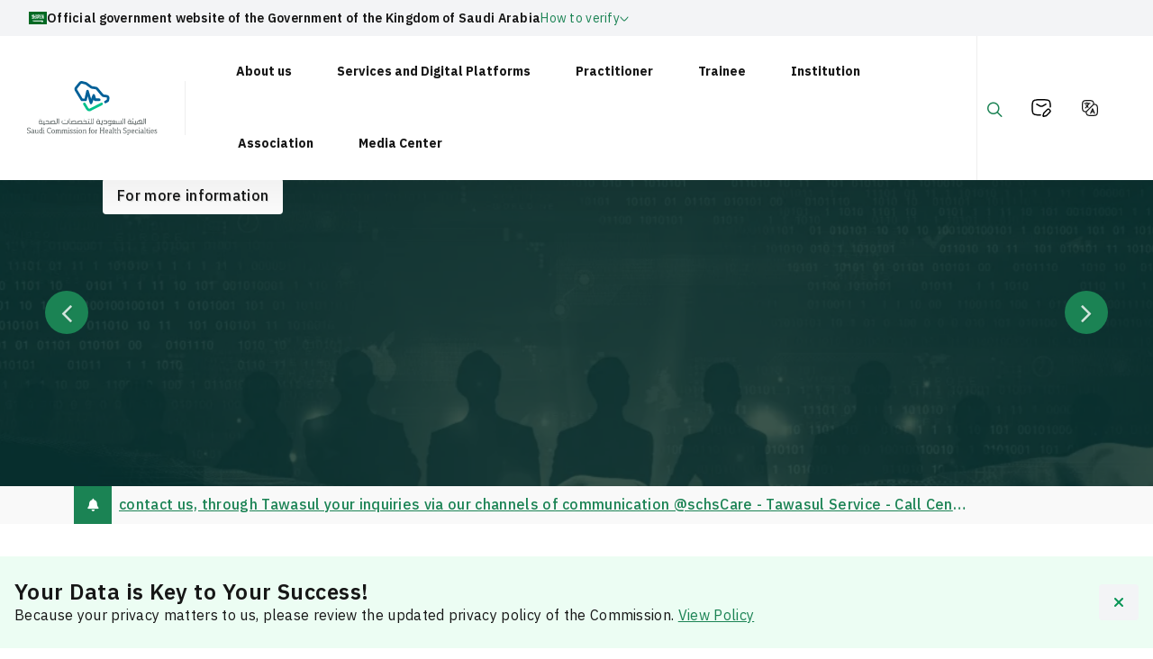

--- FILE ---
content_type: text/html; charset=UTF-8
request_url: https://scfhs.org.sa/en?tid=All&exam=&page=1
body_size: 29578
content:
<!DOCTYPE html>
<html lang="en" dir="ltr" prefix="content: http://purl.org/rss/1.0/modules/content/  dc: http://purl.org/dc/terms/  foaf: http://xmlns.com/foaf/0.1/  og: http://ogp.me/ns#  rdfs: http://www.w3.org/2000/01/rdf-schema#  schema: http://schema.org/  sioc: http://rdfs.org/sioc/ns#  sioct: http://rdfs.org/sioc/types#  skos: http://www.w3.org/2004/02/skos/core#  xsd: http://www.w3.org/2001/XMLSchema# ">
  <head>
    <meta charset="utf-8" />
<script async src="https://www.googletagmanager.com/gtag/js?id=G-7MJC40087N"></script>
<script>window.dataLayer = window.dataLayer || [];function gtag(){dataLayer.push(arguments)};gtag("js", new Date());gtag("set", "developer_id.dMDhkMT", true);gtag("config", "G-7MJC40087N", {"groups":"default","page_placeholder":"PLACEHOLDER_page_location"});</script>
<link rel="canonical" href="https://scfhs.org.sa/en" />
<link rel="shortlink" href="https://scfhs.org.sa/en" />
<meta name="Generator" content="Drupal 10 (https://www.drupal.org)" />
<meta name="MobileOptimized" content="width" />
<meta name="HandheldFriendly" content="true" />
<meta name="viewport" content="width=device-width, initial-scale=1.0" />
<link rel="icon" href="/sites/default/files/favicon.ico" type="image/vnd.microsoft.icon" />
<link rel="alternate" hreflang="ar" href="https://scfhs.org.sa/ar" />
<link rel="alternate" hreflang="en" href="https://scfhs.org.sa/en" />

    <title>Home | Saudi Commission for Health Specialties</title>
    <link rel="stylesheet" media="all" href="/libraries/drupal-superfish/css/superfish.css?t8p6u1" />
<link rel="stylesheet" media="all" href="/themes/contrib/stable/css/system/components/align.module.css?t8p6u1" />
<link rel="stylesheet" media="all" href="/themes/contrib/stable/css/system/components/fieldgroup.module.css?t8p6u1" />
<link rel="stylesheet" media="all" href="/themes/contrib/stable/css/system/components/container-inline.module.css?t8p6u1" />
<link rel="stylesheet" media="all" href="/themes/contrib/stable/css/system/components/clearfix.module.css?t8p6u1" />
<link rel="stylesheet" media="all" href="/themes/contrib/stable/css/system/components/details.module.css?t8p6u1" />
<link rel="stylesheet" media="all" href="/themes/contrib/stable/css/system/components/hidden.module.css?t8p6u1" />
<link rel="stylesheet" media="all" href="/themes/contrib/stable/css/system/components/item-list.module.css?t8p6u1" />
<link rel="stylesheet" media="all" href="/themes/contrib/stable/css/system/components/js.module.css?t8p6u1" />
<link rel="stylesheet" media="all" href="/themes/contrib/stable/css/system/components/nowrap.module.css?t8p6u1" />
<link rel="stylesheet" media="all" href="/themes/contrib/stable/css/system/components/position-container.module.css?t8p6u1" />
<link rel="stylesheet" media="all" href="/themes/contrib/stable/css/system/components/reset-appearance.module.css?t8p6u1" />
<link rel="stylesheet" media="all" href="/themes/contrib/stable/css/system/components/resize.module.css?t8p6u1" />
<link rel="stylesheet" media="all" href="/themes/contrib/stable/css/system/components/system-status-counter.css?t8p6u1" />
<link rel="stylesheet" media="all" href="/themes/contrib/stable/css/system/components/system-status-report-counters.css?t8p6u1" />
<link rel="stylesheet" media="all" href="/themes/contrib/stable/css/system/components/system-status-report-general-info.css?t8p6u1" />
<link rel="stylesheet" media="all" href="/themes/contrib/stable/css/system/components/tablesort.module.css?t8p6u1" />
<link rel="stylesheet" media="all" href="/modules/custom/css/custom.css?t8p6u1" />
<link rel="stylesheet" media="all" href="/modules/contrib/dga_feedback/css/feedback.css?t8p6u1" />
<link rel="stylesheet" media="all" href="/modules/contrib/simple_popup_blocks/css/simple_popup_blocks.css?t8p6u1" />
<link rel="stylesheet" media="all" href="/modules/contrib/dga_feedback/css/admin-menu-fix.css?t8p6u1" />
<link rel="stylesheet" media="all" href="/themes/schs/css/base/design-tokens.css?t8p6u1" />
<link rel="stylesheet" media="all" href="/themes/contrib/classy/css/components/node.css?t8p6u1" />
<link rel="stylesheet" media="all" href="/themes/schs/fonts/fontawesome/css/all.min.css?t8p6u1" />
<link rel="stylesheet" media="all" href="/themes/schs/css/bs-rating.css?t8p6u1" />
<link rel="stylesheet" media="all" href="https://cdn.jsdelivr.net/npm/flatpickr/dist/flatpickr.min.css" />
<link rel="stylesheet" media="all" href="/themes/schs/css/style-en.css?t8p6u1" />
<link rel="stylesheet" media="all" href="/themes/schs/css/bootstrap-dga.css?t8p6u1" />
<link rel="stylesheet" media="all" href="/themes/schs/css/swiper.css?t8p6u1" />
<link rel="stylesheet" media="all" href="/themes/schs/css/font-icons.css?t8p6u1" />
<link rel="stylesheet" media="all" href="/themes/schs/css/animate.css?t8p6u1" />
<link rel="stylesheet" media="all" href="/themes/schs/css/schs.style.css?t8p6u1" />
<link rel="stylesheet" media="all" href="/themes/schs/mapsvg/css/mapsvg.css?t8p6u1" />
<link rel="stylesheet" media="all" href="/themes/schs/mapsvg/css/nanoscroller.css?t8p6u1" />
<link rel="stylesheet" media="all" href="/themes/schs/css/magnific-popup.css?t8p6u1" />
<link rel="stylesheet" media="all" href="/themes/schs/css/accessibility-widget.css?t8p6u1" />
<link rel="stylesheet" media="all" href="/themes/schs/css/dga-theme.css?t8p6u1" />
<link rel="stylesheet" media="all" href="/themes/schs/css/dga-design-system.css?t8p6u1" />

    
  </head>
  <body class="role-anonymous page-node-type-page node-1 stretched path-frontpage">
      
      <div class="page-loader-overlay" id="pageLoader" aria-label="Page is loading" role="status">
      <div class="page-loader-overlay__content">
        <div class="loader loader--xxl loader--primary loader--indicator-1">
          <span class="loader__spinner"></span>
        </div>
        <span class="visually-hidden">Loading...</span>
      </div>
    </div>

        <a href="#main-content" class="visually-hidden focusable skip-link">
      Skip to main content
    </a>

        <div id="digital-stamp-wrapper" class="digital-stamp-wrapper">
                  <div class="digital-stamp-card stamp-en"><div class="digital-stamp-header"><svg width="20" height="14" viewBox="0 0 20 14" fill="none" xmlns="http://www.w3.org/2000/svg"><rect width="20" height="14" fill="#006923"/><path fill-rule="evenodd" clip-rule="evenodd" d="M8.13775 3C8.12247 3 8.09956 3.00764 8.07029 3.02546C8.00155 3.07128 7.86664 3.21256 7.86154 3.37548C7.85773 3.4684 7.83991 3.4684 7.89973 3.52822C7.94301 3.58932 7.98883 3.58423 8.07538 3.53713C8.12629 3.49895 8.14284 3.47731 8.16066 3.41494C8.18102 3.31311 8.04992 3.46585 8.03338 3.34875C8.0041 3.24184 8.08811 3.19601 8.16702 3.09419C8.16957 3.04328 8.16957 3.00509 8.13775 3.00255V3ZM9.41439 3.00636C9.38893 3.01146 9.35966 3.04455 9.31765 3.11837C9.28838 3.19729 9.15982 3.31693 9.25401 3.56386C9.32784 3.72042 9.35966 3.97371 9.32529 4.25755C9.27183 4.33774 9.26165 4.36574 9.19164 4.44593C9.09491 4.55157 8.98799 4.52484 8.90908 4.48411C8.83271 4.4332 8.77416 4.40774 8.73979 4.24737C8.74616 3.9928 8.76143 3.57022 8.71433 3.48113C8.6456 3.34366 8.53105 3.39203 8.48268 3.43403C8.24976 3.65041 8.13393 4.01062 8.06265 4.29955C7.99901 4.50829 7.929 4.4472 7.88064 4.36319C7.76226 4.25118 7.75335 3.38312 7.6108 3.52695C7.38169 4.18118 7.7419 4.89778 7.99265 4.82777C8.17084 4.90414 8.28539 4.56048 8.35922 4.185C8.41013 4.07935 8.44832 4.06662 8.47377 4.12136C8.46741 4.6203 8.51196 4.73231 8.63924 4.8825C8.92435 5.10397 9.1611 4.91051 9.18019 4.89269L9.40293 4.67121C9.45384 4.6203 9.51749 4.61521 9.58749 4.66103C9.65622 4.72467 9.64731 4.83032 9.79114 4.90287C9.91588 4.95378 10.1768 4.9156 10.2366 4.80995C10.3194 4.66994 10.3385 4.62157 10.3766 4.56812C10.4352 4.49175 10.5357 4.52611 10.5357 4.5503C10.5268 4.59485 10.4683 4.63939 10.5077 4.71576C10.5777 4.76668 10.5943 4.73358 10.635 4.72213C10.7801 4.6534 10.8896 4.33774 10.8896 4.33774C10.896 4.22064 10.8298 4.22955 10.7878 4.25373C10.7305 4.2881 10.7279 4.29955 10.6732 4.33392C10.6007 4.3441 10.4632 4.39119 10.3957 4.28555C10.3257 4.15827 10.3257 3.98262 10.2723 3.85279C10.2723 3.84515 10.1794 3.65296 10.2646 3.6415C10.3066 3.64914 10.4008 3.67332 10.4148 3.59568C10.4606 3.51931 10.3168 3.30293 10.2188 3.19601C10.1348 3.1031 10.0177 3.09164 9.90442 3.18583C9.82424 3.25966 9.83696 3.34112 9.82042 3.41876C9.80132 3.50786 9.80514 3.61859 9.89679 3.73696C9.9757 3.89225 10.1195 4.09335 10.0712 4.37592C10.0712 4.37592 9.98843 4.51084 9.84206 4.49302C9.77841 4.48029 9.67913 4.45484 9.62568 4.06026C9.58749 3.76369 9.63586 3.34748 9.51112 3.15274C9.48185 3.08019 9.45766 3.00891 9.41693 3.01273L9.41439 3.00636ZM9.00963 3.03946C8.97145 3.04328 8.92944 3.08782 8.89508 3.1731C8.8658 3.23929 8.82889 3.58041 8.83525 3.58041C8.8098 3.68223 8.9409 3.72551 9.00072 3.59568C9.08982 3.35384 9.08982 3.25202 9.09491 3.15274C9.08218 3.07637 9.04781 3.03691 9.00963 3.03946ZM10.5027 3.06491C10.4645 3.07001 10.4326 3.09292 10.4212 3.15147C10.4046 3.28639 10.4136 3.36148 10.4365 3.47476C10.453 3.55113 10.5637 3.67587 10.6172 3.74969C10.8756 4.09717 11.1263 4.44593 11.3656 4.80613C11.4038 5.07597 11.4293 5.33817 11.4484 5.60037C11.4891 6.17314 11.4993 6.88592 11.4649 7.49051C11.5718 7.49433 11.7449 7.31614 11.8047 7.05776C11.8429 6.69627 11.792 5.96313 11.7869 5.74929L11.7742 5.44636C12.0542 5.90458 12.3241 6.38825 12.5888 6.91775C12.6868 6.87192 12.6652 6.32588 12.6092 6.24951C12.3953 5.7913 12.1 5.33817 12.0071 5.1638C11.9728 5.10016 11.8569 4.92578 11.7207 4.7234C11.6953 4.4332 11.6673 4.18882 11.6495 4.11499C11.6049 3.80951 11.7742 4.14936 11.7513 3.97244C11.6953 3.66696 11.5273 3.46076 11.3287 3.18074C11.2651 3.09164 11.2651 3.07128 11.1671 3.20365C11.1098 3.3373 11.1098 3.44931 11.1289 3.55368C11.1009 3.51549 11.0691 3.47222 11.0232 3.41621L10.6987 3.14128C10.6541 3.10946 10.5676 3.0611 10.5027 3.06491ZM14.927 3.11201C14.9079 3.10946 14.8888 3.11837 14.8633 3.15274C14.8188 3.19092 14.7717 3.26347 14.7742 3.35639C14.7831 3.51549 14.8124 3.67969 14.8226 3.84006L14.8353 3.9037C14.8175 3.88334 14.8022 3.86552 14.7933 3.85788C14.4789 3.52695 14.9372 3.80188 14.7322 3.54859C14.5604 3.35766 14.5095 3.29911 14.3631 3.18456C14.2867 3.13874 14.2435 3.04709 14.2193 3.20238C14.2091 3.33857 14.1989 3.49767 14.2066 3.61223C14.2066 3.67587 14.274 3.79679 14.3313 3.86679C14.54 4.12517 14.7539 4.39883 14.9677 4.68394C15.0135 5.26562 15.025 5.79894 15.0695 6.38189C15.0644 6.63136 14.9881 6.96229 14.9168 6.99284C14.9168 6.99284 14.8048 7.05648 14.731 6.98648C14.6762 6.96484 14.4611 6.62627 14.4611 6.62627C14.3504 6.52444 14.2766 6.55372 14.1989 6.62627C13.9825 6.83501 13.8833 7.22704 13.7369 7.49688C13.6987 7.5567 13.5931 7.60889 13.4747 7.49179C13.173 7.07939 13.3474 6.49262 13.3118 6.64409C13.0445 6.94702 13.1616 7.44851 13.2227 7.5567C13.3118 7.7349 13.383 7.84945 13.5536 7.93473C13.7127 8.04928 13.8336 7.97928 13.9024 7.89654C14.0602 7.73362 14.0627 7.31487 14.1366 7.23213C14.1875 7.07939 14.3186 7.10485 14.3822 7.17358C14.4459 7.26268 14.5171 7.31996 14.6075 7.36832C14.7551 7.49815 14.9308 7.52106 15.1039 7.40269C15.2223 7.3365 15.2999 7.24995 15.3686 7.07939C15.445 6.88083 15.4068 5.83712 15.3903 5.25671L15.7212 5.73529C15.767 6.24442 15.7887 6.74719 15.7721 7.22831C15.7619 7.32378 16.1069 6.9432 16.1031 6.76246C16.1031 6.6059 16.1056 6.46207 16.1031 6.3297C16.2724 6.59699 16.434 6.86811 16.5867 7.14431C16.6822 7.09339 16.6504 6.55499 16.5906 6.48244C16.4302 6.2126 16.224 5.9224 16.0649 5.69584C16.0331 5.412 15.9911 5.07724 15.9707 4.97415C15.9414 4.81377 15.9109 4.57321 15.865 4.38356C15.8523 4.31101 15.8141 4.07426 15.8269 4.05262C15.8447 3.99789 15.916 4.05262 15.9503 3.99153C16.0012 3.93425 15.7696 3.32966 15.6512 3.1591C15.6092 3.08273 15.5316 3.10819 15.4374 3.23547C15.3483 3.31693 15.3814 3.50531 15.4145 3.68478C15.501 4.14299 15.5799 4.6063 15.641 5.07215C15.5265 4.90032 15.3865 4.69413 15.249 4.49684L15.2312 4.40774C15.2312 4.39756 15.2134 4.03226 15.1968 3.94571C15.193 3.91007 15.1841 3.89989 15.2223 3.90498C15.2605 3.93807 15.2655 3.93934 15.2897 3.9508C15.3305 3.95589 15.3661 3.8897 15.3406 3.82733L14.9715 3.14765C14.9588 3.1311 14.941 3.11583 14.9206 3.11328L14.927 3.11201ZM3.50977 3.12474C3.43976 3.12219 3.36594 3.16292 3.39521 3.24565C3.37739 3.2902 3.52759 3.4404 3.55432 3.52313C3.57595 3.58295 3.52886 3.77133 3.57977 3.79042C3.62432 3.80951 3.68669 3.65805 3.7096 3.51931C3.72233 3.44294 3.71342 3.18074 3.53522 3.12728C3.52631 3.12474 3.5174 3.12474 3.50722 3.12346L3.50977 3.12474ZM16.518 3.12474C16.5015 3.12728 16.4824 3.15019 16.4544 3.21383C16.3844 3.32839 16.3602 3.53204 16.3882 3.71023C16.5536 4.84305 16.6809 5.94022 16.7064 6.9432C16.6911 7.03994 16.686 7.09085 16.6427 7.21049C16.5435 7.33778 16.434 7.49561 16.3309 7.57198C16.2291 7.64834 16.0101 7.72217 15.9389 7.77817C15.7098 7.908 15.7098 8.05819 15.8931 8.06456C16.2087 8.02637 16.5829 8.00092 16.84 7.61271C16.9088 7.50452 16.9902 7.20922 16.9928 7.02721C17.0182 5.97077 16.98 4.93342 16.8209 4.16845C16.8108 4.09208 16.7777 3.9228 16.7904 3.90116C16.8095 3.8477 16.9126 3.90498 16.9495 3.84515C17.0042 3.78915 16.6822 3.37803 16.5702 3.20238C16.5473 3.1591 16.532 3.12219 16.5142 3.12601L16.518 3.12474ZM13.2049 3.14256C13.1921 3.1451 13.1743 3.16547 13.1387 3.21256C13.0496 3.50022 13.019 3.73442 13.0534 3.91516C13.2825 5.09888 13.5116 6.17442 13.476 7.30086C13.5829 7.30086 13.7076 7.05521 13.7611 6.81083C13.7903 6.47353 13.7407 6.26861 13.7331 6.07259C13.7242 5.87403 13.5091 4.27028 13.4658 4.12136C13.4123 3.83879 13.6745 4.08317 13.6465 3.92025C13.5549 3.71151 13.3283 3.41112 13.2596 3.22911C13.2341 3.18074 13.229 3.13619 13.2087 3.14001L13.2049 3.14256ZM5.1428 3.16547C5.11734 3.17056 5.08807 3.19347 5.07916 3.22911C5.07279 3.25456 5.08934 3.29657 5.06643 3.3093C5.0537 3.32202 5.00533 3.31311 5.00788 3.24565C5.00788 3.22274 4.99133 3.19983 4.98242 3.18583C4.97224 3.18074 4.96588 3.17947 4.94806 3.17947C4.92642 3.17947 4.92642 3.18583 4.91496 3.20492C4.90987 3.22274 4.90223 3.24056 4.90223 3.26093C4.89969 3.28639 4.88951 3.29275 4.87296 3.29657C4.85259 3.29657 4.85641 3.29911 4.84114 3.28766C4.82841 3.27875 4.81823 3.27493 4.81823 3.25711C4.81823 3.23802 4.81314 3.2062 4.80804 3.19601C4.79914 3.18329 4.78513 3.1782 4.76986 3.17438C4.68585 3.17438 4.68076 3.27366 4.68458 3.3093C4.67822 3.31693 4.67567 3.48749 4.79023 3.53586C4.94296 3.60968 5.23317 3.57786 5.22299 3.32966C5.22299 3.30802 5.21662 3.2342 5.21408 3.21511C5.1988 3.17692 5.16953 3.16419 5.14152 3.16801L5.1428 3.16547ZM7.21241 3.16801C7.15895 3.17056 7.11058 3.18583 7.0724 3.2062C6.97057 3.3042 6.94511 3.46076 7.02657 3.55877C7.10294 3.59695 7.18313 3.67332 7.13095 3.71787C6.90947 3.95334 6.33289 4.34919 6.30361 4.42174V4.42938H6.3087V4.43192C6.33798 4.45102 6.69946 4.45102 6.73892 4.43192H6.74146C6.8662 4.38483 7.45424 3.71278 7.45424 3.71278C7.42369 3.68732 7.39569 3.66696 7.36514 3.64023C7.33205 3.61223 7.33587 3.58423 7.36514 3.55622C7.51025 3.47222 7.46442 3.28511 7.38805 3.19983C7.32441 3.17183 7.26586 3.16165 7.21241 3.16547V3.16801ZM12.6219 3.16801C12.6066 3.17183 12.5875 3.19347 12.5583 3.25711C12.4883 3.37166 12.4412 3.56895 12.4475 3.75351C12.5977 4.79722 12.6435 5.70984 12.7428 6.75355C12.7505 6.85538 12.7352 7.00048 12.669 7.05903C12.4195 7.31868 12.0619 7.63689 11.6724 7.78454C11.6304 7.83163 11.7767 8.03146 11.9651 8.03146C12.2808 7.99328 12.5583 7.81763 12.8179 7.3505C12.8854 7.24231 13.0063 7.00939 13.0088 6.82865C13.0343 5.76966 12.9579 4.94487 12.7975 4.18118C12.7886 4.10481 12.795 4.01571 12.8077 3.99535C12.8281 3.96989 12.8968 3.99535 12.935 3.93552C12.9885 3.87952 12.7899 3.42258 12.6779 3.2482C12.655 3.20365 12.6423 3.16674 12.6219 3.16801ZM4.24164 3.20238C4.19836 3.20747 4.15763 3.24056 4.13727 3.29148C4.1309 3.45694 4.12963 3.62241 4.15 3.77769C4.22637 4.04881 4.248 4.28682 4.28492 4.56302C4.29764 4.93469 4.07108 4.7234 4.08126 4.54011C4.13218 4.30082 4.11945 3.92534 4.07363 3.82988C4.03544 3.73442 3.99471 3.71151 3.90561 3.72805C3.83561 3.72296 3.6536 3.91898 3.60268 4.24991C3.60268 4.24991 3.55941 4.41792 3.54159 4.56812C3.51613 4.7374 3.40412 4.85832 3.32521 4.54521C3.25775 4.3161 3.21702 3.75606 3.10374 3.88588C3.07064 4.32373 3.03246 5.09506 3.40412 5.17398C3.8547 5.21726 3.60523 4.41283 3.76815 4.26646C3.79997 4.19645 3.85725 4.19518 3.86107 4.28555V4.96906C3.85597 5.19053 4.00108 5.25671 4.11563 5.30253C4.234 5.29362 4.31164 5.29744 4.35747 5.412L4.41474 6.59572C4.41474 6.59572 4.68713 6.67209 4.69985 5.93004C4.71258 5.49346 4.61076 5.12816 4.67058 5.04288C4.67313 4.95887 4.78004 4.95378 4.85387 4.99578C4.97224 5.07852 5.02442 5.18034 5.20771 5.13961C5.48773 5.06324 5.6532 4.92832 5.65702 4.71449C5.64429 4.51084 5.61883 4.30719 5.52974 4.10354C5.54246 4.0679 5.47882 3.97244 5.49155 3.93552C5.53992 4.01189 5.61629 4.0068 5.63156 3.93552C5.58574 3.77897 5.51192 3.63005 5.39227 3.56641C5.29426 3.47731 5.15043 3.4964 5.09698 3.67714C5.07152 3.88588 5.17334 4.13281 5.32608 4.33519C5.35663 4.4141 5.40245 4.54521 5.38209 4.66358C5.3019 4.7094 5.22171 4.68903 5.15298 4.61903C5.15298 4.61903 4.93278 4.45356 4.93278 4.41538C4.9926 4.0399 4.94551 3.99535 4.91369 3.89352C4.89078 3.74842 4.82205 3.7026 4.76731 3.60332C4.71131 3.5435 4.63621 3.5435 4.60185 3.60332C4.50257 3.7726 4.54839 4.1379 4.61967 4.29955C4.67058 4.44974 4.7495 4.54393 4.71258 4.54393C4.68204 4.62667 4.61839 4.60757 4.57257 4.50957C4.50893 4.30592 4.49366 4.00553 4.49366 3.86934C4.47457 3.70133 4.45293 3.34112 4.34092 3.24947C4.31164 3.20874 4.27728 3.19474 4.24291 3.19856L4.24164 3.20238ZM5.82248 3.20238C5.80085 3.20747 5.77539 3.2202 5.74611 3.22784C5.65065 3.25711 5.56156 3.33984 5.58956 3.50022C5.70411 4.18754 5.77666 4.71322 5.88994 5.40054C5.90649 5.482 5.83903 5.58765 5.75248 5.57874C5.60483 5.47691 5.56792 5.27326 5.3159 5.28344C5.13261 5.28344 4.92387 5.48455 4.89842 5.67547C4.86787 5.82821 4.85769 5.99368 4.89842 6.12605C5.0257 6.27879 5.18098 6.26351 5.3159 6.22788C5.42664 6.18333 5.51955 6.07514 5.55774 6.10059C5.58319 6.1426 5.55519 6.50026 5.03588 6.77519C4.71513 6.92029 4.46056 6.95338 4.3231 6.69373C4.23909 6.53081 4.33074 5.90967 4.12199 6.05223C3.5034 7.6458 5.56919 7.86727 5.79957 6.11841C5.81485 6.0675 5.8594 6.01913 5.89249 6.03186C5.90522 6.03823 5.91795 6.05732 5.92304 6.09296C5.87467 7.67635 4.32437 7.78581 4.06217 7.28686C3.99598 7.16976 3.97689 6.90756 3.97053 6.75228C3.9578 6.65682 3.93489 6.60209 3.90689 6.58045C3.84325 6.53335 3.75924 6.65682 3.74142 6.86938C3.71596 7.04121 3.72233 7.0883 3.72233 7.25377C3.80633 8.50495 5.80085 7.96655 6.12542 6.93556C6.28579 6.40098 6.1216 5.9975 6.17633 5.94786L6.18015 5.94531H6.18397L6.19033 5.94276C6.38889 6.1566 6.66637 5.96822 6.72746 5.89567C6.75292 5.85749 6.8191 5.83203 6.86493 5.88294C7.01766 5.9924 7.29005 5.94022 7.34605 5.74293C7.37914 5.55201 7.40715 5.35599 7.41351 5.15107C7.31169 5.18289 7.23023 5.2058 7.19713 5.24017C7.1895 5.24908 7.1844 5.25926 7.18186 5.26944L7.1564 5.43873C7.1564 5.44509 7.15386 5.44891 7.15131 5.45145C7.14749 5.46036 7.13858 5.46673 7.13349 5.47055C7.09785 5.48964 7.03548 5.47946 7.03166 5.42727C6.98457 5.21089 6.78728 5.18289 6.66764 5.52019C6.58745 5.58383 6.43853 5.59656 6.4258 5.49982C6.44489 5.27326 6.35325 5.24271 6.17124 5.34963L5.99559 4.02589C6.07196 4.02208 6.14069 4.07681 6.21197 3.99026C6.1356 3.75606 5.9765 3.28002 5.88613 3.2342H5.88358L5.87085 3.22147C5.87085 3.21893 5.86703 3.21765 5.86449 3.21638L5.8594 3.20874C5.8543 3.20874 5.84921 3.2062 5.84667 3.20492C5.83776 3.20238 5.83139 3.20238 5.82248 3.20238ZM11.9855 3.20747C11.9066 3.20492 11.82 3.25456 11.8531 3.35384C11.8327 3.40858 12.0224 3.59186 12.0529 3.69114C12.1077 3.84388 12.0109 3.9928 12.0682 4.01444C12.1217 4.03735 12.1955 3.85534 12.221 3.68605C12.2541 3.54859 12.1573 3.26857 12.0173 3.21129L11.9855 3.20874V3.20747ZM7.18313 3.37421C7.21877 3.37166 7.26205 3.40476 7.28496 3.45058C7.30659 3.50149 7.29514 3.54859 7.2595 3.5575C7.22132 3.56641 7.17295 3.53458 7.15004 3.48367C7.12713 3.43276 7.13731 3.38567 7.17549 3.37676H7.18313V3.37421ZM16.0891 3.60586C16.0165 3.60332 15.9363 3.65678 15.9694 3.76497C15.9516 3.82352 16.1222 4.02208 16.1514 4.13154C16.1769 4.20791 16.1132 4.45738 16.1642 4.48029C16.2125 4.50575 16.2787 4.30719 16.3042 4.1239C16.3194 4.02208 16.2456 3.67205 16.1196 3.60968C16.1107 3.60714 16.1005 3.60459 16.0903 3.60459L16.0891 3.60586ZM11.1632 3.72805C11.1722 3.75733 11.1785 3.7866 11.1823 3.81715C11.1976 3.88079 11.2103 3.94443 11.2231 4.01062C11.1671 3.93171 11.1212 3.86806 11.0996 3.84515C10.9723 3.69242 11.1021 3.74587 11.1632 3.72805ZM12.2999 4.28555C12.2719 4.29064 12.2451 4.31482 12.2362 4.35301C12.2286 4.37592 12.2464 4.41665 12.2235 4.42938C12.2108 4.44211 12.1599 4.43447 12.1637 4.36574C12.1637 4.34283 12.1471 4.31864 12.1382 4.30592C12.128 4.29955 12.1217 4.29701 12.1039 4.29701C12.0822 4.29701 12.0822 4.30337 12.0708 4.32246C12.0657 4.34028 12.058 4.3581 12.058 4.37974C12.058 4.40519 12.0479 4.41283 12.03 4.41792C12.0097 4.41792 12.0135 4.41792 11.9969 4.40901C11.9868 4.39629 11.9753 4.39374 11.9753 4.37592C11.9753 4.35683 11.9715 4.32755 11.9651 4.31483C11.9562 4.3021 11.9435 4.29828 11.9269 4.29319C11.8442 4.29319 11.8378 4.38992 11.8429 4.42556C11.8378 4.4332 11.834 4.6063 11.9486 4.65467C12.1039 4.72722 12.3941 4.69285 12.3813 4.44593C12.3813 4.42429 12.375 4.35046 12.3737 4.33137C12.3572 4.29319 12.3279 4.28046 12.3011 4.28428L12.2999 4.28555ZM7.11949 4.33646C7.10167 4.33646 7.07621 4.34155 7.04694 4.35937C6.91075 4.4332 6.85856 4.65212 6.94511 4.7794C7.02148 4.89396 7.14876 4.85196 7.16531 4.85196C7.29896 4.86978 7.37787 4.60248 7.37787 4.60248C7.37787 4.60248 7.38169 4.52611 7.22513 4.66867C7.1564 4.6814 7.14876 4.65594 7.13095 4.61776C7.11567 4.5503 7.11822 4.47775 7.15004 4.41029C7.16531 4.36828 7.15004 4.34155 7.11949 4.33901V4.33646ZM14.442 4.37083C14.3657 4.36701 14.2855 4.41665 14.2638 4.51975C14.2638 4.58084 14.2918 4.61394 14.2867 4.66994C14.2804 4.70176 14.2486 4.72085 14.1696 4.68522C14.1824 4.67249 14.1187 4.58594 14.1187 4.58594C14.0589 4.54775 13.9787 4.58594 13.9253 4.62157C13.896 4.67503 13.8744 4.7654 13.9074 4.85705C13.994 5.0187 14.2931 5.29362 14.4357 5.29617C14.4382 5.15107 14.4522 4.9576 14.4611 4.83795C14.4637 4.79213 14.4739 4.74249 14.5184 4.73104C14.5617 4.71831 14.6368 4.77431 14.6368 4.72722C14.6291 4.63558 14.6113 4.49811 14.5604 4.43447C14.5324 4.39629 14.4879 4.37337 14.4433 4.37083H14.442ZM8.37958 4.87614L8.37576 4.87996C8.37576 4.87996 8.37322 4.87996 8.37195 4.8825C8.35667 4.89523 8.33885 4.92069 8.2994 4.94614C8.23194 5.02251 8.22048 5.07724 8.22303 5.22998C8.22812 5.24653 8.35031 5.59019 8.45595 5.83076C8.52723 6.0815 8.59214 6.36916 8.54505 6.64027C8.37958 6.99921 8.04865 7.32123 7.72662 7.49688C7.56116 7.54779 7.42115 7.52997 7.38296 7.49433C7.28877 7.43069 7.2875 7.31614 7.29387 7.29832V7.2945C7.5637 7.10612 7.873 6.95338 8.11484 6.44553C8.18611 6.25079 8.20902 6.13369 8.13775 5.83457C8.10974 5.72002 8.07411 5.63092 7.99774 5.54946H8.00028C8.0461 5.52782 8.16575 5.61565 8.18484 5.56219C8.15557 5.41709 8.05756 5.22489 7.94937 5.12561C7.85263 5.03651 7.74572 5.0276 7.65917 5.10779C7.55989 5.1638 7.53952 5.36236 7.58662 5.53546C7.64007 5.66529 7.7839 5.6882 7.88573 5.95167C7.88827 5.96949 7.92009 6.14896 7.86918 6.22278C7.82591 6.35261 7.29005 6.77519 7.25186 6.80065L7.24804 6.80319L7.2455 6.80574H7.24295H7.24041V6.80192C7.23786 6.79174 7.24041 6.76373 7.24041 6.72173C7.23659 6.64282 7.26968 6.46335 7.26586 6.43153V6.42898C7.08767 6.54354 7.02785 6.89356 6.99603 6.99793C6.54672 7.30723 6.03759 7.53761 5.74357 7.85072C5.59083 8.09256 6.79747 7.57834 6.93748 7.51597L6.94129 7.51979C6.9693 7.54906 6.97057 7.65089 7.05076 7.74381C7.17804 7.91309 7.44279 8.01746 7.70244 7.95255C8.13775 7.79599 8.38977 7.49942 8.64433 7.16976C8.67997 7.11885 8.73725 7.07557 8.7907 7.11631C8.96508 7.50833 9.47166 7.78836 10.1246 7.81636C10.2774 7.63307 10.2048 7.5427 10.1437 7.50452C10.1246 7.49179 9.81914 7.37214 9.77078 7.25377C9.7415 7.14431 9.81405 7.0463 9.95916 6.97375C10.3792 6.92284 10.7916 6.86556 11.1912 6.737C11.1951 6.60209 11.274 6.40225 11.3274 6.31443C11.3656 6.25461 11.3873 6.24824 11.3962 6.2406V6.23806H11.3987V6.23424V6.22151L11.33 6.18078L9.9897 6.17569C9.97316 6.16933 9.9617 6.16296 9.95406 6.1566L9.95152 6.15278C9.95152 6.15278 9.94897 6.15278 9.94897 6.15023C9.94897 6.14769 9.94643 6.14769 9.94643 6.14769V6.14641V6.14387V6.14132L9.94897 6.13751C9.95534 6.12987 9.97188 6.12096 9.99098 6.11205C10.3117 6.07005 10.8794 5.97713 10.9176 5.43109C10.9112 5.14598 10.7954 4.96015 10.4466 4.90923C10.1895 4.92833 10.0062 5.17653 10.0355 5.44891C10.0228 5.52146 10.061 5.66529 9.98461 5.68184C9.4933 5.72766 8.95617 6.03568 8.93835 6.25715H8.93581H8.93326H8.93071C8.93071 6.2597 8.9269 6.2597 8.9269 6.2597H8.9218H8.91926H8.91417C8.88235 6.24951 8.84162 6.19606 8.84798 6.1235C8.82889 5.74166 8.70415 5.3089 8.51068 4.97796C8.44068 4.90796 8.40886 4.87996 8.39104 4.87614H8.38722H8.3834H8.37958ZM9.66259 5.07725C9.63713 5.08234 9.60786 5.10525 9.59895 5.14343C9.59258 5.16889 9.61167 5.20962 9.58876 5.22235C9.57604 5.23507 9.52512 5.22744 9.52767 5.15871C9.52767 5.13707 9.51112 5.11288 9.50221 5.09888C9.49203 5.09252 9.48567 5.09125 9.46912 5.09125C9.44748 5.09125 9.44621 5.09634 9.43475 5.11416C9.42839 5.13198 9.42202 5.15234 9.42202 5.17143C9.41948 5.19689 9.4093 5.20453 9.39275 5.20707C9.37238 5.20707 9.37748 5.21089 9.36093 5.20071C9.35075 5.19053 9.33802 5.18544 9.33802 5.16762C9.33802 5.14852 9.3342 5.1167 9.32911 5.10397C9.3202 5.09506 9.3062 5.09125 9.29092 5.08615C9.20564 5.08615 9.20183 5.18162 9.20564 5.21853C9.19928 5.22489 9.19546 5.39672 9.31002 5.44509C9.46275 5.51891 9.83187 5.47564 9.74278 5.23762C9.74278 5.21598 9.73641 5.14216 9.73514 5.12307C9.71859 5.08488 9.68932 5.07215 9.66131 5.07597L9.66259 5.07725ZM14.8366 5.28981H14.8239C14.8239 5.28981 14.1086 5.79893 14.092 5.81675C14.0207 5.8804 14.0564 6.10059 14.092 6.07514C14.1429 6.09423 14.8621 5.60674 14.8481 5.54946C14.8799 5.55201 14.8952 5.29872 14.8353 5.28853L14.8366 5.28981ZM10.3385 5.36618C10.3665 5.36236 10.4046 5.37254 10.4403 5.39163C10.495 5.42473 10.5294 5.47055 10.523 5.50619V5.51128C10.5205 5.51128 10.5205 5.51128 10.5205 5.51382V5.51637C10.5205 5.51637 10.5179 5.51637 10.5179 5.51891C10.5179 5.52146 10.5141 5.52401 10.5116 5.52655C10.4861 5.55201 10.4276 5.54692 10.3715 5.51382C10.3181 5.48455 10.2863 5.43745 10.2888 5.40436V5.40054L10.2952 5.38781C10.2952 5.38781 10.2952 5.38527 10.2977 5.38399L10.3041 5.37636C10.313 5.36999 10.3245 5.36363 10.3385 5.36363V5.36618ZM4.07872 5.49346C3.7096 5.50109 3.16611 5.97968 3.1521 6.24442L4.3231 5.68438C4.25946 5.58765 4.31928 5.50109 4.07872 5.49346ZM5.27899 5.65892C5.31463 5.66147 5.35281 5.67929 5.37318 5.7302C5.391 5.7773 5.37318 5.82566 5.35154 5.84985V5.85367C5.33372 5.87403 5.28026 5.86639 5.2408 5.86639C5.19371 5.86385 5.1708 5.85621 5.1428 5.81803C5.12752 5.77348 5.16825 5.73148 5.18735 5.70093L5.19626 5.6882C5.20898 5.67547 5.23444 5.66529 5.2599 5.66274L5.27644 5.6602L5.27899 5.65892ZM14.6979 5.80784C14.6304 5.81548 14.568 5.87785 14.596 5.97713C14.5782 6.03568 14.6851 6.2406 14.7144 6.34879C14.7399 6.42516 14.6813 6.64536 14.7335 6.667C14.7819 6.69246 14.9079 6.53972 14.9041 6.3437C14.9168 6.24188 14.8684 5.87276 14.7424 5.81166C14.7271 5.80784 14.7131 5.80657 14.6979 5.80784ZM6.69946 6.16933C6.64091 6.17314 6.58872 6.20369 6.61291 6.28643C6.60909 6.34498 6.77837 6.41753 6.78728 6.55372C6.81019 6.61227 6.7491 6.79555 6.80001 6.81083C6.84583 6.82992 6.90947 6.68355 6.93366 6.55117C6.94639 6.47735 6.87511 6.22024 6.75546 6.17314C6.73637 6.16805 6.71728 6.16678 6.69819 6.16805L6.69946 6.16933ZM9.09236 6.49517H9.10764C9.25783 6.5359 9.47676 6.54099 9.66768 6.55881C9.82424 6.57154 9.9006 6.69118 9.75678 6.74337C9.61167 6.79174 9.47294 6.83247 9.47294 7.03866C9.49076 7.14049 9.48567 7.19395 9.47039 7.21686C9.47039 7.22068 9.4653 7.22449 9.4653 7.22449C9.4653 7.22449 9.4653 7.22704 9.46275 7.22704V7.22959H9.45894L9.45003 7.2334H9.44366C9.4093 7.23977 9.35966 7.20795 9.32274 7.18758C9.23365 7.12394 8.98545 6.9712 8.94981 6.64027C8.94472 6.5639 9.00072 6.50026 9.08982 6.4939L9.09236 6.49517ZM3.24502 6.74973C3.23611 6.74973 3.21956 6.77773 3.19411 6.80956C2.97264 7.15958 2.95227 7.68271 3.07446 7.84054C3.1381 7.91309 3.24502 7.94619 3.32393 7.92327C3.46395 7.86345 3.52377 7.58216 3.4894 7.48033C3.44485 7.40778 3.40794 7.39633 3.36212 7.45742C3.26411 7.65471 3.22211 7.51852 3.21574 7.40651C3.20047 7.19904 3.22084 7.00557 3.24375 6.85283C3.25648 6.77646 3.25648 6.74719 3.24375 6.74719L3.24502 6.74973ZM10.7509 7.21049C10.7343 7.21049 10.7178 7.21304 10.6999 7.22322C10.6961 7.22322 10.5421 7.32505 10.4925 7.39887C10.4619 7.42178 10.467 7.44088 10.4746 7.48161C10.4976 7.53634 10.5383 7.51979 10.5867 7.49433C10.6503 7.48415 10.6796 7.52615 10.6758 7.60125C10.6465 7.69671 10.6885 7.73108 10.6885 7.73744C10.6885 7.74253 10.7483 7.79472 10.8196 7.75399C10.9685 7.69671 11.0614 7.63943 11.2714 7.59489C11.3262 7.59489 11.3223 7.44724 11.2358 7.44215C11.1212 7.44724 11.0194 7.45488 10.9049 7.54397C10.8349 7.55925 10.8234 7.51597 10.8069 7.47779C10.789 7.3836 10.8476 7.31741 10.8349 7.24613C10.8374 7.24995 10.7992 7.21559 10.7496 7.21304L10.7509 7.21049ZM15.557 7.38869L15.4552 7.39887C15.4094 7.40778 15.3941 7.42815 15.3852 7.48415C15.389 7.56688 15.4399 7.56307 15.4934 7.59616C15.5239 7.63434 15.5443 7.66998 15.4908 7.73617C15.4399 7.78072 15.4056 7.80617 15.3546 7.85072C15.333 7.89145 15.3165 7.95255 15.3903 7.97291C15.5239 8.0111 15.8332 7.80999 15.8332 7.80745C15.8841 7.76926 15.8663 7.69671 15.8625 7.69671C15.832 7.66362 15.7658 7.68398 15.7225 7.67762C15.7009 7.67762 15.6334 7.66744 15.6639 7.60634C15.6919 7.56816 15.7021 7.54652 15.7212 7.49942C15.7403 7.4536 15.7212 7.42306 15.6474 7.3976C15.6092 7.38996 15.5838 7.38742 15.5545 7.38869H15.557Z" fill="white"/><path d="M15.5155 9.87303H15.3286L14.2068 9.87303V9.61983C14.2068 9.47992 14.1231 9.36664 14.0198 9.36664C13.9166 9.36664 13.8328 9.47985 13.8328 9.61983V9.87303L3.92358 9.87303C4.29749 10.3793 5.04535 10.6326 5.60629 10.6326C6.00856 10.6326 11.0265 10.6326 13.8328 10.6326V11.1389C13.8328 11.2788 13.9166 11.3921 14.0198 11.3921H15.5155C15.8249 11.3921 16.0765 11.0514 16.0765 10.6325C16.0765 10.2137 15.8249 9.87303 15.5155 9.87303ZM15.5155 10.8857L14.2067 10.8857V10.6325C15.1078 10.6325 15.7025 10.6325 15.7025 10.6325L15.6689 10.4963C15.6883 10.5361 15.7025 10.5812 15.7025 10.6325C15.7025 10.7723 15.6186 10.8857 15.5155 10.8857Z" fill="white"/></svg><h6>Official government website of the Government of the Kingdom of Saudi Arabia</h6><div class="btn-digital-stamp-card"><span>How to verify</span><svg width="10" height="6" viewBox="0 0 10 6" fill="none" xmlns="http://www.w3.org/2000/svg"><g id="elements"><path id="Icon" d="M1.40248 0.703524C1.48374 0.811106 1.72634 1.13227 1.87083 1.31741C2.16021 1.68822 2.55561 2.18094 2.98215 2.67221C3.41085 3.16595 3.86119 3.64681 4.26126 4.00031C4.46187 4.17756 4.63809 4.31225 4.78351 4.39992C4.92028 4.48237 5.00107 4.49951 5.00107 4.49951C5.00107 4.49951 5.07949 4.48236 5.21625 4.39992C5.36167 4.31225 5.53789 4.17757 5.7385 4.00031C6.13858 3.64682 6.58892 3.16595 7.01761 2.6722C7.44415 2.18093 7.83955 1.6882 8.12894 1.31739C8.27342 1.13224 8.51569 0.811535 8.59695 0.703952C8.7607 0.481603 9.07404 0.433646 9.29639 0.597401C9.51874 0.761156 9.56623 1.07415 9.40248 1.2965L9.4013 1.29806C9.31618 1.41077 9.06477 1.74363 8.91729 1.93261C8.62137 2.3118 8.21441 2.81907 7.77271 3.32781C7.33316 3.83406 6.84938 4.35319 6.40064 4.74969C6.17684 4.94744 5.94998 5.12525 5.73253 5.25634C5.52882 5.37915 5.27089 5.5 4.99988 5.5C4.72887 5.5 4.47095 5.37914 4.26723 5.25633C4.04979 5.12525 3.82293 4.94744 3.59913 4.74969C3.15038 4.35319 2.6666 3.83406 2.22705 3.32782C1.78535 2.81909 1.3784 2.31182 1.08248 1.93264C0.934942 1.74359 0.683627 1.41086 0.598597 1.29828L0.59752 1.29686C0.433763 1.07451 0.481027 0.761191 0.703374 0.597435C0.925715 0.433684 1.23872 0.481194 1.40248 0.703524Z" fill="#1B8354"/></g></svg></div></div><div class="digital-stamp-body"><div class="digital-stamp-container"><div class="box"><div class="img-border-rounded"><svg width="24" height="24" viewBox="0 0 24 24" fill="none" ><path d="M19.4675 4.59755C17.7411 2.80082 14.9292 2.80082 13.2028 4.59755L12.4893 5.34015C12.2023 5.63883 12.2118 6.11361 12.5105 6.4006C12.8092 6.68758 13.284 6.6781 13.5709 6.37942L14.2845 5.63682C15.4206 4.45439 17.2497 4.45439 18.3859 5.63682C19.5382 6.83611 19.5382 8.79249 18.3859 9.99178L15.1465 13.3632C14.9668 13.5502 14.7711 13.7065 14.565 13.8332C13.4569 14.5143 12.0056 14.3629 11.0451 13.3632C10.8888 13.2006 10.7539 13.0244 10.6402 12.8381C10.4243 12.4846 9.96276 12.373 9.60925 12.5889C9.25573 12.8047 9.14414 13.2663 9.36001 13.6198C9.52954 13.8975 9.73075 14.1603 9.96346 14.4025C11.418 15.9162 13.6477 16.1577 15.3504 15.1111C15.6651 14.9177 15.9603 14.6811 16.2281 14.4025L19.4675 11.0311C21.1777 9.25119 21.1776 6.37741 19.4675 4.59755Z" fill="#067647"/><path d="M14.0368 9.59754C12.3104 7.80082 9.49845 7.80082 7.77206 9.59754L4.53264 12.9689C2.82245 14.7488 2.82245 17.6226 4.53264 19.4025C6.25903 21.1992 9.07094 21.1992 10.7973 19.4025L11.5111 18.6596C11.7981 18.3609 11.7886 17.8861 11.4899 17.5991C11.1913 17.3122 10.7165 17.3216 10.4295 17.6203L9.71571 18.3632C8.57957 19.5456 6.7504 19.5456 5.61426 18.3632C4.46191 17.1639 4.46191 15.2075 5.61426 14.0082L8.85368 10.6368C9.98982 9.45439 11.819 9.45439 12.9551 10.6368C13.1113 10.7994 13.2462 10.9756 13.3599 11.1617C13.5758 11.5152 14.0374 11.6268 14.3909 11.4109C14.7444 11.195 14.856 10.7334 14.6401 10.3799C14.4706 10.1024 14.2694 9.83967 14.0368 9.59754Z" fill="#067647"/></svg></div><div><h6>Links to official Saudi websites end with <span class="green-text">org.sa</span> </h6><p>All links to official websites of government agencies in the Kingdom of Saudi Arabia end with gov.sa.</p></div></div><div class="box"><div class="img-border-rounded"><svg width="18" height="22" viewBox="0 0 18 22" fill="none"><g id="elements"><g id="Icon"><path d="M5.5 14.5C5.5 13.9477 5.94772 13.5 6.5 13.5H6.50897C7.06125 13.5 7.50897 13.9477 7.50897 14.5C7.50897 15.0523 7.06125 15.5 6.50897 15.5H6.5C5.94772 15.5 5.5 15.0523 5.5 14.5Z" fill="#067647"/><path d="M10.491 14.5C10.491 13.9477 10.9387 13.5 11.491 13.5H11.5C12.0523 13.5 12.5 13.9477 12.5 14.5C12.5 15.0523 12.0523 15.5 11.5 15.5H11.491C10.9387 15.5 10.491 15.0523 10.491 14.5Z" fill="#067647"/><path fill-rule="evenodd" clip-rule="evenodd" d="M3.75 7.45909L3.75 5.5C3.75 2.6005 6.1005 0.25 9 0.25C11.8995 0.25 14.25 2.6005 14.25 5.5V7.45909C15.9408 7.86285 17.239 9.29844 17.4755 11.0552C17.6236 12.1556 17.75 13.3118 17.75 14.5C17.75 15.6882 17.6236 16.8444 17.4755 17.9448C17.2039 19.9618 15.5328 21.5555 13.4748 21.6501C12.0464 21.7158 10.5958 21.75 9 21.75C7.40416 21.75 5.95364 21.7158 4.52522 21.6501C2.46716 21.5555 0.796088 19.9618 0.524518 17.9448C0.376363 16.8444 0.25 15.6882 0.25 14.5C0.25 13.3118 0.376363 12.1556 0.524518 11.0552C0.761044 9.29844 2.05919 7.86285 3.75 7.45909ZM5.25 5.5C5.25 3.42893 6.92893 1.75 9 1.75C11.0711 1.75 12.75 3.42893 12.75 5.5V7.31937C11.5532 7.27365 10.3269 7.25 9 7.25C7.67315 7.25 6.44676 7.27365 5.25 7.31937L5.25 5.5ZM9 8.75C7.42645 8.75 5.9989 8.78372 4.5941 8.8483C3.2851 8.90848 2.18929 9.93188 2.0111 11.2553C1.86573 12.3351 1.75 13.4129 1.75 14.5C1.75 15.5871 1.86573 16.6649 2.0111 17.7447C2.18929 19.0681 3.2851 20.0915 4.5941 20.1517C5.9989 20.2163 7.42645 20.25 9 20.25C10.5736 20.25 12.0011 20.2163 13.4059 20.1517C14.7149 20.0915 15.8107 19.0681 15.9889 17.7447C16.1343 16.6649 16.25 15.5871 16.25 14.5C16.25 13.4129 16.1343 12.3351 15.9889 11.2553C15.8107 9.93188 14.7149 8.90848 13.4059 8.8483C12.0011 8.78372 10.5736 8.75 9 8.75Z" fill="#067647"/></g></g></svg></div><div><h6>Government websites use the <span class="green-text">HTTPS</span> protocol for encryption and security.</h6><p> Secure websites in the Kingdom of Saudi Arabia use the HTTPS protocol for encryption.</p></div></div></div><div class="stamp-link-box"><svg width="21" height="31" viewBox="0 0 21 31" fill="none" xmlns="http://www.w3.org/2000/svg"><g id="DGA logo"><path id="Vector" d="M11.3686 15.0182C11.213 15.1314 11.114 15.3152 11.114 15.5132V20.5334C11.114 20.8728 11.3827 21.1415 11.7221 21.1415C12.0615 21.1415 12.3302 20.8728 12.3302 20.5334V15.8243L17.6615 12.091C17.8454 12.1899 18.0433 12.2324 18.2696 12.2324C18.9908 12.2324 19.5848 11.6526 19.5848 10.9172C19.5848 10.196 19.005 9.60205 18.2696 9.60205C17.5484 9.60205 16.9544 10.1819 16.9544 10.9172C16.9544 10.9738 16.9544 11.0303 16.9686 11.0728L11.3686 15.0182Z" fill="url(#paint0_linear_51_98)"/><path id="Vector_2" d="M7.59282 13.6889V18.695C7.16857 18.9213 6.88574 19.3455 6.88574 19.8546C6.88574 20.5758 7.46554 21.1697 8.2009 21.1697C8.92211 21.1697 9.51605 20.5899 9.51605 19.8546C9.51605 19.3455 9.23322 18.9071 8.80898 18.695V14.0142L16.6999 8.49898C16.8555 8.38585 16.9545 8.20201 16.9545 8.00403V4.27068C16.9545 3.93129 16.6858 3.6626 16.3464 3.6626C16.007 3.6626 15.7383 3.93129 15.7383 4.27068V7.67878L7.84736 13.194C7.67766 13.2929 7.57867 13.4768 7.59282 13.6889Z" fill="url(#paint1_linear_51_98)"/><path id="Vector_3" d="M17.0393 15.3576L15.0312 16.7718C14.7484 16.9697 14.6918 17.3374 14.8898 17.6203C15.0029 17.79 15.2009 17.8748 15.3847 17.8748C15.512 17.8748 15.6251 17.8465 15.7383 17.7617L17.7464 16.3475C18.0292 16.1495 18.0858 15.7819 17.8878 15.499C17.7039 15.2303 17.3221 15.1596 17.0393 15.3576Z" fill="url(#paint2_linear_51_98)"/><path id="Vector_4" d="M20.8858 18.9071C20.6878 18.6243 20.306 18.5536 20.0231 18.7516L10.5059 25.4122L0.988723 18.7516C0.705894 18.5536 0.324069 18.6243 0.126088 18.9071C-0.0718928 19.19 -0.00118027 19.5718 0.281649 19.7698L9.43119 26.1759L6.75844 28.0567C6.5746 27.9577 6.36248 27.9153 6.15036 27.9153C5.41501 27.9153 4.82106 28.5092 4.82106 29.2446C4.82106 29.9799 5.41501 30.5738 6.15036 30.5738C6.88572 30.5738 7.47966 29.9799 7.47966 29.2446C7.47966 29.188 7.47966 29.1314 7.46552 29.0749L10.5201 26.9395L13.5746 29.0749C13.5746 29.1314 13.5605 29.188 13.5605 29.2446C13.5605 29.9799 14.1544 30.5738 14.8898 30.5738C15.6251 30.5738 16.2191 29.9799 16.2191 29.2446C16.2191 28.5092 15.6251 27.9153 14.8898 27.9153C14.6635 27.9153 14.4655 27.9718 14.2817 28.0567L11.609 26.1759L20.7585 19.7698C21.0131 19.5718 21.0838 19.19 20.8858 18.9071Z" fill="url(#paint3_linear_51_98)"/><path id="Vector_5" d="M3.97253 4.46872L5.98062 3.05457C6.26345 2.85659 6.32002 2.48891 6.12204 2.20608C6.00891 2.03639 5.81093 1.95154 5.62709 1.95154C5.49981 1.95154 5.38668 1.97982 5.27355 2.06467L3.26546 3.47882C2.98263 3.6768 2.92606 4.04447 3.12404 4.3273C3.30788 4.59599 3.6897 4.6667 3.97253 4.46872Z" fill="url(#paint4_linear_51_98)"/><path id="Vector_6" d="M12.2029 2.47476V5.82629L4.31192 11.3415C4.15636 11.4546 4.05737 11.6384 4.05737 11.8364V15.5698C4.05737 15.9092 4.32606 16.1778 4.66545 16.1778C5.00485 16.1778 5.27354 15.9092 5.27354 15.5698V12.1617L13.1645 6.64649C13.32 6.53336 13.419 6.34952 13.419 6.15154V2.47476C13.8433 2.24849 14.1261 1.82425 14.1261 1.31516C14.1261 0.593945 13.5463 0 12.8109 0C12.0897 0 11.4958 0.579803 11.4958 1.31516C11.5099 1.81011 11.7928 2.24849 12.2029 2.47476Z" fill="url(#paint5_linear_51_98)"/><path id="Vector_7" d="M2.72812 10.196C3.44933 10.196 4.04327 9.61623 4.04327 8.88087C4.04327 8.8243 4.04328 8.76774 4.02914 8.72531L9.62916 4.80812C9.78471 4.69499 9.8837 4.51115 9.8837 4.31317V0.622242C9.8837 0.282846 9.61502 0.0141602 9.27562 0.0141602C8.93623 0.0141602 8.66754 0.282846 8.66754 0.622242V4.00206L3.3362 7.72127C3.15236 7.62228 2.95438 7.57985 2.72812 7.57985C2.0069 7.57985 1.41296 8.15965 1.41296 8.89501C1.42711 9.61622 2.0069 10.196 2.72812 10.196Z" fill="url(#paint6_linear_51_98)"/></g><defs><linearGradient id="paint0_linear_51_98" x1="15.3524" y1="3.95793" x2="15.3524" y2="27.7715" gradientUnits="userSpaceOnUse"><stop stop-color="#00ABAF"/><stop offset="0.24" stop-color="#0093B4"/><stop offset="0.48" stop-color="#0080BA"/><stop offset="1" stop-color="#774896"/></linearGradient><linearGradient id="paint1_linear_51_98" x1="11.9192" y1="3.9579" x2="11.9192" y2="27.7715" gradientUnits="userSpaceOnUse"><stop stop-color="#00ABAF"/><stop offset="0.24" stop-color="#0093B4"/><stop offset="0.48" stop-color="#0080BA"/><stop offset="1" stop-color="#774896"/></linearGradient><linearGradient id="paint2_linear_51_98" x1="16.387" y1="3.95793" x2="16.387" y2="27.7715" gradientUnits="userSpaceOnUse"><stop stop-color="#00ABAF"/><stop offset="0.24" stop-color="#0093B4"/><stop offset="0.48" stop-color="#0080BA"/><stop offset="1" stop-color="#774896"/></linearGradient><linearGradient id="paint3_linear_51_98" x1="10.5052" y1="3.95793" x2="10.5052" y2="27.7715" gradientUnits="userSpaceOnUse"><stop stop-color="#29B2B2"/><stop offset="0.27" stop-color="#1091B3"/><stop offset="0.48" stop-color="#017EB5"/><stop offset="1" stop-color="#704B98"/></linearGradient><linearGradient id="paint4_linear_51_98" x1="4.62328" y1="3.95796" x2="4.62328" y2="27.7715" gradientUnits="userSpaceOnUse"><stop stop-color="#00ABAF"/><stop offset="0.24" stop-color="#0093B4"/><stop offset="0.48" stop-color="#0080BA"/><stop offset="1" stop-color="#774896"/></linearGradient><linearGradient id="paint5_linear_51_98" x1="9.09284" y1="3.95794" x2="9.09284" y2="27.7715" gradientUnits="userSpaceOnUse"><stop stop-color="#00ABAF"/><stop offset="0.24" stop-color="#0093B4"/><stop offset="0.48" stop-color="#0080BA"/><stop offset="1" stop-color="#774896"/></linearGradient><linearGradient id="paint6_linear_51_98" x1="5.65795" y1="3.95796" x2="5.65795" y2="27.7715" gradientUnits="userSpaceOnUse"><stop stop-color="#00ABAF"/><stop offset="0.24" stop-color="#0093B4"/><stop offset="0.48" stop-color="#0080BA"/><stop offset="1" stop-color="#774896"/></linearGradient></defs></svg><p>Registered with the Digital Government Authority under number :</p><a href="https://raqmi.dga.gov.sa/platforms/platforms/27d19250-7676-42d6-8e8d-675e6a329e9c/platform-license">20250428638</a></div></div></div>        </div>
    
      <div class="dialog-off-canvas-main-canvas" data-off-canvas-main-canvas>
    
<div id="wrapper" class="clearfix">
  <header id="header" class="full-header" data-sticky-shrink="false" data-mobile-sticky="true">
    <div id="header-wrap">  
              <div class="container">
          <div class="header-row">
               <div id="logo">
  
    
        <a class="standard-logo" href="/en" rel="home">
      <img src="/themes/schs/logo.svg" alt="Saudi Commission for Health Specialties" />
    </a>
    <a class="retina-logo" href="/en" rel="home">
      <img src="/themes/schs/logo.svg" alt="Saudi Commission for Health Specialties" />
    </a>
      
  <!-- <span class="beta-ribbon d-none">Beta Version</span> -->
</div>
<div  class="language-switcher-language-url header-misc block-search-id" id="block-mhddallghat" role="navigation" data-block-id="">
  
    
      <div id="top-search" class="header-misc-icon">
    <a href="#" id="top-search-trigger">
      <i class="icon-line-search"></i>
            <i class="icon-line-cross"></i>
    </a>
  </div>

    <div class="header-misc-icon bordered">
              <a href="/en/tawasul"><img src="/themes/schs/images/menu-icons/contact.svg" alt="Contact us" class="lang-flag"></a>
    </div>

                  <div class="header-misc-icon ar-lang" style="display: none;"><a href="/ar?exam=&amp;page=1&amp;tid=All" class="language-link" hreflang="ar" data-drupal-link-query="{&quot;exam&quot;:&quot;&quot;,&quot;page&quot;:&quot;1&quot;,&quot;tid&quot;:&quot;All&quot;}" data-drupal-link-system-path="&lt;front&gt;">العربية</a></div>
                            
<script>
document.addEventListener('DOMContentLoaded', function() {
    // Replace language switcher text with icon and then show the containers
    const langContainers = document.querySelectorAll('.ar-lang, .en-lang');
    const langSwitchers = document.querySelectorAll('.ar-lang a, .en-lang a, .ar-lang div, .en-lang div');
    
    langSwitchers.forEach(function(element) {
        // Create the image element
        const img = document.createElement('img');
        img.src = '/themes/schs/images/menu-icons/lang.svg';
        img.alt = element.textContent.trim(); // Keep original text as alt text
        img.className = 'lang-flag-icon';
        img.style.width = '20px';
        img.style.height = '20px';
        img.style.verticalAlign = 'middle';
        
        // Replace the text content with the image
        element.innerHTML = '';
        element.appendChild(img);
        
        // Add title attribute for accessibility
        element.title = img.alt;
    });
    
    // After replacing all text with icons, show the containers
    langContainers.forEach(function(container) {
        container.style.display = 'block'; // or 'flex' or whatever display you prefer
    });
});
</script>
  </div>
<div id="primary-menu-trigger" class="block-search-id" data-block-id="">
    <svg class="svg-trigger" viewBox="0 0 100 100">
      <path
        d="m 30,33 h 40 c 3.722839,0 7.5,3.126468 7.5,8.578427 0,5.451959 -2.727029,8.421573 -7.5,8.421573 h -20"
      ></path>
      <path d="m 30,50 h 40"></path>
      <path
        d="m 70,67 h -40 c 0,0 -7.5,-0.802118 -7.5,-8.365747 0,-7.563629 7.5,-8.634253 7.5,-8.634253 h 20"
      ></path>
    </svg>
</div>
<nav class="primary-menu">
  
<ul id="superfish-main" class="menu sf-menu sf-main sf-horizontal sf-style-none menu-container">
  

<li id="main-menu-link-content18ec3487-8703-40fc-a46f-511567ec4edc" class="sf-depth-1 menu-item menuparent sf-first" ><a href="/en/about" class="sf-depth-1 menu-link menuparent">About us</a></li><li id="main-menu-link-content749a8038-143c-45e6-b95b-e3cca81d493b" class="sf-depth-1 menu-item menuparent" ><a href="/en/products-and-services" class="sf-depth-1 menu-link menuparent">Services and Digital Platforms</a></li><li id="main-menu-link-content1f04d7a3-595d-4f0e-8b89-4d2284c56120" class="sf-depth-1 menu-item sf-no-children" ><a href="/en/practitioner" class="sf-depth-1 menu-link">Practitioner</a></li><li id="main-menu-link-content0532af98-a0ca-4291-8f1d-8e3527b125da" class="sf-depth-1 menu-item sf-no-children" ><a href="/en/training" class="sf-depth-1 menu-link">Trainee</a></li><li id="main-menu-link-contentece3ecd8-3656-48c2-a22f-02cfacdd5aef" class="sf-depth-1 menu-item sf-no-children" ><a href="/en/institution" class="sf-depth-1 menu-link">Institution</a></li><li id="main-menu-link-content278f480c-fde3-4a58-8922-1aaeec42d6c6" class="sf-depth-1 menu-item sf-no-children" ><a href="/en/association" class="sf-depth-1 menu-link">Association</a></li><li id="main-menu-link-content537d07f6-ff31-4540-99c3-84974dce6e39" class="sf-depth-1 menu-item sf-no-children" ><a href="/en/media-center" class="sf-depth-1 menu-link">Media Center</a></li>
</ul>

</nav>
  
    
        
    <form action="/en/search/data" method="get" id="views-exposed-form-search-data-page-1" accept-charset="UTF-8" class="top-search-form">
      <div class="js-form-item form-item js-form-type-textfield form-item-que js-form-item-que">
      <label for="edit-que">Search</label>
            			                		        					  				<input class="form-control" autocomplete="off" style="pointer-events:all;" placeholder="searching for.."  data-drupal-selector="edit-que" type="text" id="edit-que" name="que" value="" size="30" maxlength="128" class="form-text" />
	   						   				       	    
        </div>
<div data-drupal-selector="edit-actions" class="form-actions js-form-wrapper form-wrapper" id="edit-actions">			<div class="row mb-4">
			<div class="col-sm-8 offset-sm-4">
				<input data-drupal-selector="edit-submit-search-data" type="submit" id="edit-submit-search-data" value="Apply" class="button js-form-submit form-submit" />
			</div>
		</div>
	</div>


    </form>
 

  <div id="block-betaversioncontrol">
  
    
      
            <div>On</div>
      
  </div>


           </div> 
        </div>
       
    </div>
    <div class="header-wrap-clone"></div>    
  </header>
               
  
    
      <section id="slider" class="homebanner slider-element slider-parallax swiper_wrapper include-header" data-speed="650" data-loop="true">
        <div class="slider-inner">
          <div class="swiper-container swiper-parent">
            <div class="swiper-wrapper"><div class="swiper-slide dark">
              <div class="container">
                <div class="slider-caption slider-caption-center dark px-5">
                  <h2 data-animate="fadeInUp">Business sector </h2>
                  <p data-animate="fadeInUp" data-delay="200">Invest in health
</p><div data-animate="fadeInUp" data-delay="200">
                      <a href="node/1664" class="btn btn-primary bg-white">
                        <span>For more information</span>
                      </a>
                    </div></div>
              </div>
              <div class="swiper-slide-bg" data-bg="https://scfhs.org.sa/sites/default/files/2026-01/shutterstock_324539906_0-min_0.webp"></div>
            </div></div>
        <div class="slider-arrow-left"><i class="icon-angle-left"></i></div>
        <div class="slider-arrow-right">
          <i class="icon-angle-right"></i>
        </div>
        
        
      </div>
    </div>
  </section>
  
<div id="block-sadnalyttwyrkhdmatna" class="block block-block-content block-block-contentef95d2c9-5991-440b-b18c-03657b14224c">
  
  
  
    
<div class="modal-on-load block-search-id" data-block-id="48" data-cookies="true" data-cookie-expire=15 data-delay=60000 data-target="#rateUs"></div>
  <div class="modal1 mfp-hide" id="rateUs">
      <div class="block mx-auto rounded modal-rate overflow-hidden">
        <div class="modal-rate-body">
          <h3 class="mb-3">Help us develop our services</h3>
            <p class="mb-0">How satisfied are you with the services provided on the portal of the Saudi Commission for Health Specialties?</p>

          
          <div class="mt-3 center" dir="ltr">
            <input id="input-rate" type="number" class="rating" />
            <div class="clearfix"></div>
          </div>
          <div class="form-group">
              <label>Note</label>
              <textarea rows="2" class="form-control" placeholder="Your Note" style="width: 100% !important;"></textarea>
          </div>
        </div>
        <div class="section center m-0 modal-rate-footer">
          <a href="#" class="button rounded ratingdone" onClick="$.magnificPopup.close();return false;"
            >Rate Us</a
          >
        </div>
      </div>
  </div>    
  </div>


                 <div data-drupal-messages-fallback class="hidden"></div>


  


  <span property="schema:name" content="Home" class="hidden"></span>


  
     
  
  
                        


              <section id="content">
           <div id="block-annoucementsticker">
  
    
      <div class="home-ann-slider">
          <div class="container d-flex">
          <div class="home-ann-slider-name">
              <div class="icon-holder me-2">
                <i class="fas fa-bell"></i>
              </div>
            </div>
            <div class="home-ann-slider-inner">
              <ul class="slide"><li><a href="//public.scfhs.org.sa/"> Explore our Data Portal!  make your decision clearly; explore it now.
</a></li><li><a href="//scfhs.org.sa/en/tawasul">contact us, through Tawasul your inquiries via our channels of communication @schsCare - Tawasul Service - Call Center 920019393
</a></li></ul>
            </div>
          </div>
        </div>
  </div>
<div  id="block-homepagevision2030" class="section my-0 block-search-id" data-block-id="79">
  
  
  <div class="container">
    <div class="d-block text-center">
        <video class="w-100" autoplay loop muted>
          <source src="/sites/default/files/2022-05/Web-Banner%20%281%29_0.mp4" type="video/mp4" />
          Your browser does not support the video tag.
        </video>
    </div>
  </div>
</div>
<div class="national-day-pattern"></div>
<div id="block-homepagecontent">
  
    
      <div class="section my-0 overflow-visible">
      <div class="container">
        <div class="heading-container">
          <h2 class="section-title">
            <div>Latest news</div>
          </h2>
          <a href="https://scfhs.org.sa/en/news" class="btn btn-secondary">More news</a>
        </div>
        <div class="news-grid my-4"><div class="news-card mb-4">
                      <div class="news-image">
                        <img src="https://scfhs.org.sa/sites/default/files/2026-01/69_1_0.webp" alt="Saudi Commission for Health Specialties Participates in the World Federation for Medical Education Conference 2025" class="news-bg-image">
                      </div>
                      <div class="news-content">
                        <span class="news-date">2025-06-15</span>
                        <h3 class="news-title">Saudi Commission for Health Specialties Participates in the World Federation for Medical Education Conference 2025</h3>
                        <p class="news-description">The Saudi Commission for Health Specialties participated in the World Federation for Medical Education (WFME) Conference and its accompanying exhibition, which was held in Bangkok, Kingdom of Thailand, from May 25 to 28, 2025. This participation forms part of the SCFHS’s ongoing efforts to advance health education in the Kingdom of Saudi Arabia and to share its experience with the global health education community.

The Commission’s delegation was headed by Dr. Hussein bin Abdullah Al-Hussein, Assistant Secretary-General for Institutional Affairs, who stated that the SCFHS’s participation aligns with its strategic objectives to exchange expertise with leading international institutions in the fields of health education and training.

The delegation also took part in a number of meetings and panel discussions aimed at presenting the Saudi Board experience and highlighting its impact on developing national healthcare professionals across various specialties. In addition, the Commission showcased its approach to attracting outstanding international candidates to train within the Saudi Board programs.

Furthermore, the participation highlighted the Commission’s leading role in integrating the healthcare system with health education and training frameworks for various categories of healthcare practitioners in the Kingdom. This integration has demonstrated a positive impact on the Saudi experience and contributes to achieving the objectives of the Health Sector Transformation Program and Human Capability Development Program under Saudi Vision 2030.

&nbsp;
</p>
                        <div class="news-actions">
                          <a href="https://scfhs.org.sa/en/news/saudi-commission-health-specialties-participates-world-federation-medical-education-conference" class="btn btn-primary">Read more</a>
                        </div>
                      </div>
                    </div><div class="news-card mb-4">
                      <div class="news-image">
                        <img src="https://scfhs.org.sa/sites/default/files/2026-01/%D8%A7%D9%84%D8%B5%D9%88%D8%B1%D8%A9%20%D8%A7%D9%84%D8%AB%D8%A7%D9%86%D9%8A%D8%A9_0.webp" alt="Saudi Commission for Health Specialties Participates in the BIO International Convention to Strengthen the Kingdom’s Role in Innovation and Biotechnology" class="news-bg-image">
                      </div>
                      <div class="news-content">
                        <span class="news-date">2025-06-19</span>
                        <h3 class="news-title">Saudi Commission for Health Specialties Participates in the BIO International Convention to Strengthen the Kingdom’s Role in Innovation and Biotechnology</h3>
                        <p class="news-description">The Saudi Commission for Health Specialties participated as part of the Saudi Pavilion delegation in the BIO International Convention for Biotechnology 2025, held in Boston, United States, from June 16 to 19. The convention is regarded as one of the world’s leading global platforms in the fields of biotechnology and health innovation.

During its participation, SCFHS highlighted its role as a leading national regulatory authority dedicated to developing healthcare competencies and enabling them to compete globally. This is achieved through an integrated education and training ecosystem focused on the quality of outcomes. The Commission also took part in a workshop titled “Empowering a Biotechnology-Ready Health Workforce: The Role of the Saudi Commission for Health Specialties in Capacity Building.” The workshop addressed several key themes, including the transformation of the healthcare workforce ecosystem, emerging skills in the biotechnology sector, and challenges related to workforce readiness and talent attraction. This participation reflects SCFHS’s commitment to building a sustainable healthcare ecosystem that supports innovation and keeps pace with the growth of the biotechnology sector.

The Commission concluded its participation by signing a cooperation agreement with Sanofi, aimed at developing joint training programs and enhancing the exchange of expertise in the fields of biomanufacturing, health innovation, and clinical trials. The agreement also includes collaboration in capacity building, knowledge transfer, and the development of professional frameworks, contributing to localization efforts and the development of national capabilities in biotechnology and digital health, in line with the objectives of Saudi Vision 2030.

&nbsp;
</p>
                        <div class="news-actions">
                          <a href="https://scfhs.org.sa/en/news/saudi-commission-health-specialties-participates-bio-international-convention-strengthen" class="btn btn-primary">Read more</a>
                        </div>
                      </div>
                    </div><div class="news-card mb-4">
                      <div class="news-image">
                        <img src="https://scfhs.org.sa/sites/default/files/2026-01/%D8%A7%D9%84%D8%A8%D9%88%D8%B1%D8%AF%20%281%29_0.webp" alt="5,125 Graduates in 2024: Saudi Board Achieves Its Greatest Milestone Since Inception" class="news-bg-image">
                      </div>
                      <div class="news-content">
                        <span class="news-date">2025-06-19</span>
                        <h3 class="news-title">5,125 Graduates in 2024: Saudi Board Achieves Its Greatest Milestone Since Inception</h3>
                        <p class="news-description">The Saudi Commission for Health Specialties continues its efforts to advance postgraduate training programs, foremost among them the Saudi Board Certificate, with the aim of preparing highly qualified healthcare professionals who contribute to improving the quality of healthcare services in the Kingdom. In 2024, the program recorded several notable achievements, graduating its largest cohort since inception, with a total of 5,125 graduates. During the same year, the training capacity of the Saudi Board expanded to 7,057 training seats, reflecting a 26% increase compared to the previous year. This growth underscores the effectiveness of SCFHS’s regulatory role and its responsiveness to the evolving needs of the healthcare sector.

As part of its efforts to enhance the training environment, the Commission continued to adopt best international practices and models as it adopted the Virtual Health Hospital as a training center for the Saudi Board and activated digital education models and virtual healthcare practice, contributing to diversified learning approaches and alignment with global developments in health education.

At the international level, the program witnessed a significant qualitative shift during the same year with its inclusion in the “Study in Saudi Arabia” initiative, reaffirming its academic standing and global recognition. The Saudi Board attracted 147 graduates from 21 countries, while the number of international trainees reached 764 trainees representing 38 nationalities. Since the program’s launch, the number of non-Saudi graduates has exceeded 2,900.

The Saudi Board supports the Health Sector Transformation Program, one of the strategic pillars of Saudi Vision 2030, by building a sustainable professional ecosystem that enhances the efficiency of national healthcare talent and strengthens the sector’s readiness to address future challenges. With the launch of the Commission’s new 2025–2030 Strategy, the program is entering a phase of broader reach and greater impact, reinforcing the Kingdom’s role as a global hub for the development of distinguished healthcare professionals.

&nbsp;
</p>
                        <div class="news-actions">
                          <a href="https://scfhs.org.sa/en/news/5125-graduates-2024-saudi-board-achieves-its-greatest-milestone-inception" class="btn btn-primary">Read more</a>
                        </div>
                      </div>
                    </div>
        </div>
    </div>
    </div>
    <div class="national-day-pattern"></div><div class="content-wrap pb-0"><div class="section my-0">
        <div class="container">
          <div class="heading-container">
            <h2 class="section-title"><div>Service Guides</div></h2>
            <a href="https://scfhs.org.sa/en/products-and-services/services" class="btn btn-secondary">More service guides</a>
          </div>
          <div id="oc-service-guides" class="owl-carousel service-carousel carousel-widget" data-touchdrag="true" data-items-xs="1" data-items-sm="2" data-items-md="2" data-items-lg="3" data-items-xl="3">
            <div class="service-card-item">
              <div class="service-card">
                <div class="card-icon">
                  <img src="/themes/schs/images/icons/link.svg" alt="Link Icon">
                </div>
                <h3 class="service-title">Saudi Board Major Specialty and Diploma Programs Matching</h3>
                <div class="service-page__tags"><span class="chip chip--xs chip--info">Practitioner</span></div>
                <div class="service-actions">
                  <a href="https://scfhs.org.sa/en/node/2001" class="btn btn-primary mb-3">View guide</a>
                  <a href="https://portal.scfhs.org.sa" class="btn btn-primary mb-3" target="_blank" rel="noopener">Start Service</a>
                </div>
              </div>
            </div>
            <div class="service-card-item">
              <div class="service-card">
                <div class="card-icon">
                  <img src="/themes/schs/images/icons/link.svg" alt="Link Icon">
                </div>
                <h3 class="service-title">Verification of a healthcare practitioner’s registration validity</h3>
                <div class="service-page__tags"><span class="chip chip--xs chip--info">Institution</span></div>
                <div class="service-actions">
                  <a href="https://scfhs.org.sa/en/node/1992" class="btn btn-primary mb-3">View guide</a>
                  <a href="https://scfhs.org.sa/en/E-Services/regvaliddescription" class="btn btn-primary mb-3" target="_blank" rel="noopener">Start Service</a>
                </div>
              </div>
            </div>
            <div class="service-card-item">
              <div class="service-card">
                <div class="card-icon">
                  <img src="/themes/schs/images/icons/link.svg" alt="Link Icon">
                </div>
                <h3 class="service-title">Saudi Board Programs Training Journey Management</h3>
                <div class="service-page__tags"><span class="chip chip--xs chip--info">Trainee</span></div>
                <div class="service-actions">
                  <a href="https://scfhs.org.sa/en/node/2021" class="btn btn-primary mb-3">View guide</a>
                  <a href="https://scfhs.org.sa/ar/E-services/tts" class="btn btn-primary mb-3" target="_blank" rel="noopener">Start Service</a>
                </div>
              </div>
            </div>
            <div class="service-card-item">
              <div class="service-card">
                <div class="card-icon">
                  <img src="/themes/schs/images/icons/link.svg" alt="Link Icon">
                </div>
                <h3 class="service-title">Daem for the Wellbeing of Health Practitioners and Trainees</h3>
                <div class="service-page__tags"><span class="chip chip--xs chip--info">Practitioner</span><span class="chip chip--xs chip--success">Trainee</span></div>
                <div class="service-actions">
                  <a href="https://scfhs.org.sa/en/node/2006" class="btn btn-primary mb-3">View guide</a>
                  <a href="https://scfhs.org.sa/ar/training/daem" class="btn btn-primary mb-3" target="_blank" rel="noopener">Start Service</a>
                </div>
              </div>
            </div>
            <div class="service-card-item">
              <div class="service-card">
                <div class="card-icon">
                  <img src="/themes/schs/images/icons/link.svg" alt="Link Icon">
                </div>
                <h3 class="service-title">Publishing a Research Questionnaire</h3>
                <div class="service-page__tags"><span class="chip chip--xs chip--info">Practitioner</span></div>
                <div class="service-actions">
                  <a href="https://scfhs.org.sa/en/node/2029" class="btn btn-primary mb-3">View guide</a>
                  <a href="https://scfhs.org.sa/en/node/1473" class="btn btn-primary mb-3" target="_blank" rel="noopener">Start Service</a>
                </div>
              </div>
            </div></div>
      </div>
    </div></div>
  </div>


<div class="container border-top">
  
                                                                

<!-- DGA Feedback Module - Yes: 73%, Total: 48 -->
<div class="feedback-widget"
     data-feedback-widget
     data-initial-stats="73|48"
     data-url="/"
     data-entity-type="node"
     data-entity-id="1"
     data-reasons-yes="Content is relevant|It was well written|The layout made it easy to read|Something else"
     data-reasons-no="Content is not relevant|Content is not accurate|Content is too long|Something else"
     data-validation-yes-no="Please&#x20;select&#x20;Yes&#x20;or&#x20;No&#x20;first."
     data-validation-reason-required="Please&#x20;select&#x20;at&#x20;least&#x20;one&#x20;reason"
     data-validation-reason-invalid="At&#x20;least&#x20;one&#x20;valid&#x20;reason&#x20;must&#x20;be&#x20;selected."
     data-validation-feedback-required="Please&#x20;provide&#x20;feedback&#x20;text"
     data-validation-gender-required="Please&#x20;select&#x20;your&#x20;gender"
     data-validation-submission-failed="Submission&#x20;failed.&#x20;Please&#x20;try&#x20;again."
     data-validation-unknown-error="Unknown&#x20;error"
     data-button-submitting="Submitting...">
	<div class="fw-row-top">
		<div class="fw-status">
			<span class="fw-status-icon" aria-hidden="true" hidden>✔</span>
			<p class="fw-status-text" data-original-question="Was this page useful?">Was this page useful?</p>
			<div class="fw-actions" data-fw-actions>
				<button type="button" class="fw-btn fw-btn-primary" data-fw-yes>Yes</button>
				<button type="button" class="fw-btn fw-btn-primary" data-fw-no>No</button>
			</div>
		</div>
		<div class="fw-stats">
			<p class="fw-small" data-fw-stats data-template="&#x40;percentage&#x25;&#x20;of&#x20;users&#x20;said&#x20;Yes&#x20;from&#x20;&#x40;count&#x20;Feedbacks">73% of users said Yes from 48 Feedbacks</p>
			<button type="button" class="fw-btn fw-btn-subtle" data-fw-close hidden>
				Close
			</button>
		</div>
	</div>

	<div class="fw-questions" data-fw-questions hidden>
		<div class="fw-reasons">
			<h4 class="fw-title">
				Please tell us why <span class="fw-required" aria-label="Required">*</span>
				<span class="fw-muted">(you can select multiple options)</span>
			</h4>
			<div class="fw-reasons-list" data-fw-reasons></div>
		</div>

		<div class="fw-textarea">
			<label for="fw-feedback" class="fw-label">Feedback <span class="fw-required" aria-label="Required">*</span></label>
			<textarea id="fw-feedback" class="fw-textarea-input" placeholder="text placeholder" data-fw-feedback></textarea>
		</div>

		<div class="fw-gender">
			<h4 class="fw-title-inline">I&#039;m <span class="fw-required" aria-label="Required">*</span></h4>
			<label class="fw-radio">
				<input type="radio" name="fw-gender" value="male" data-fw-gender>
				<span>Male</span>
			</label>
			<label class="fw-radio">
				<input type="radio" name="fw-gender" value="female" data-fw-gender>
				<span>Female</span>
			</label>
		</div>

		<div class="fw-submit-row">
			<p class="fw-info">
							</p>
			<button type="button" class="fw-btn fw-btn-primary" data-fw-submit>Submit</button>
		</div>
	</div>
</div>


</div>

 
      </section>
    </div>

<!-- Footer -->
<!-- Footer -->
<footer id="footer" class="footer dga-footer">
    <div class="footer-container">
        <div class="footer-content">
            <!-- Navigation Links Section -->
            <div class="row">
              <!-- Summary Column -->
              <div class="footer-column col-sm-6 col-lg-2 block-search-id">
                    <div class="footer-group">
                        <h3 class="footer-group-title">Summary</h3>
                        <ul class="footer-links">
                            <li><a href="/en/about" class="footer-link">About SCFHS</a></li>
                            <li><a href="/en/news" class="footer-link">News</a></li>

                            <li><a href="/en/privacy-and-terms-of-use" class="footer-link">
                              Privacy and Terms of Use
                            </a></li>
                            <li><a href="/sites/default/files/2025-11/%D8%B3%D9%8A%D8%A7%D8%B3%D8%A9%20%D8%A7%D9%84%D8%AC%D9%88%D8%AF%D8%A9%20-%20SCFHS%20-02%20.pdf" class="footer-link">
                              Quality Policy
                            </a></li>
                            <li><a href="/sites/default/files/2025-02/syast_alt_aml_m__alshkawy_-_scfhs_.pdf" class="footer-link">
                              Customer Complaint Handling Policy
                            </a></li>
                            <li><a href="/sites/default/files/2025-08/%D8%A7%D9%84%D8%B3%D9%8A%D8%A7%D8%B3%D8%A9%20%D8%A7%D9%84%D8%B9%D8%A7%D9%85%D8%A9%20%D9%84%D8%A7%D9%94%D9%85%D9%86%20%D8%A7%D9%84%D9%85%D8%B9%D9%84%D9%88%D9%85%D8%A7%D8%AA1.0-02.pdf" class="footer-link">
                              Information Security Policy
                            </a></li>
                            <li><a href="/en/sitemap" class="footer-link">Sitemap</a></li>
                        </ul>
                    </div>
              </div>
              
              <div class="col-sm-6 col-lg block-search-id" data-block-id="">
              
  <div class="widget clearfix">
    <h4>About us</h4>
    

              <div class="posts-sm row col-mb-30">
        <div class="entry col-12">
          
                <div class="d-inline-block footer-link mb-2">
        <a href="/en/regulations-content" class="footer-link" data-drupal-link-system-path="node/29">Rules and Regulations</a>
          <span class="me-2 text-muted">|</span>
        </div>
            <div class="d-inline-block footer-link mb-2">
        <a href="/en/E-Participation#opendata" class="footer-link" data-drupal-link-system-path="node/1466">Open Data</a>
          <span class="me-2 text-muted">|</span>
        </div>
            <div class="d-inline-block footer-link mb-2">
        <a href="https://careers.scfhs.org.sa/" class="footer-link">Careers</a>
          <span class="me-2 text-muted">|</span>
        </div>
            <div class="d-inline-block footer-link mb-2">
        <a href="/en/suppliers-portal" class="footer-link" data-drupal-link-system-path="node/1091">Suppliers Portal </a>
          <span class="me-2 text-muted">|</span>
        </div>
            <div class="d-inline-block footer-link mb-2">
        <a href="https://mail.scfhs.org.sa/owa/auth/logon.aspx?replaceCurrent=1&amp;url=https%3a%2f%2fmail.scfhs.org.sa%2fowa%2f" class="footer-link">Employees Email</a>
          <span class="me-2 text-muted">|</span>
        </div>
            <div class="d-inline-block footer-link mb-2">
        <a href="/en/E-Participation" class="footer-link" data-drupal-link-system-path="node/1466">E-Participation</a>
          <span class="me-2 text-muted">|</span>
        </div>
            <div class="d-inline-block footer-link mb-2">
        <a href="https://scfhs.org.sa/sites/default/files/2025-12/SCFHS_Brand.pdf" class="footer-link">The Visual Identity Guide</a>
          <span class="me-2 text-muted">|</span>
        </div>
      

        </div>
      </div>
      </div>
</div>

              
              
                <!-- Contact & Support Column -->
                <div class="footer-column col-sm-6 col-lg-2 block-search-id">
                    <div class="footer-group">
                        <h3 class="footer-group-title">Contact and Support</h3>
                        <ul class="footer-links">
                            <li><a href="/en/tawasul#tawasol-form" class="footer-link">Tawasul</a></li>
                            <li><a href="/en/tawasul#contact-SG-form" class="footer-link">Contact the Secretary General</a></li>
                            <li><a href="/en/FAQ" class="footer-link">FAQ</a></li>
                            <li><a href="/en/tawasul#complaints-form" class="footer-link">Complaints and Suggestions</a></li>
                        </ul>
                    </div>
                </div>
                <!-- Social Media & Accessibility Tools Column -->
                <div class="footer-column col-sm-6 col-lg-3 block-search-id">
                    <!-- Social Media Section -->
                    <div class="footer-group">
                        <h3 class="footer-group-title">Follow us on</h3>
                                                <div id="block-sociallink" class="col-sm-6 col-lg-3 block-search-id" data-block-id="45">
  
        <h4>Follow us</h4>
    
      <a href="https://twitter.com/SchsOrg" class="social-icon si-light si-small si-rounded si-twitter">
      <i class="fab fa-x-twitter line-inherit"></i>
      <i class="fab fa-x-twitter line-inherit"></i>
    </a>
    <a href="https://www.youtube.com/channel/UCugoRV5IcPfaGTFLfacfCcQ" class="social-icon si-light si-small si-rounded si-youtube">
      <i class="icon-youtube"></i>
      <i class="icon-youtube"></i>
    </a>
        <a href="https://www.instagram.com/schsorg/" class="social-icon si-light si-small si-rounded si-instagram">
      <i class="icon-instagram"></i>
      <i class="icon-instagram"></i>
    </a>
    <a href="https://www.linkedin.com/company/saudi-commission-for-health-specialties-scfhs-" class="social-icon si-light si-small si-rounded si-linkedin">
      <i class="icon-linkedin"></i>
      <i class="icon-linkedin"></i>
    </a>
    <a href="https://www.facebook.com/schsorg.sa?mibextid=hIlR13" class="social-icon si-light si-small si-rounded si-facebook">
      <i class="fab fa-facebook-f line-inherit"></i>
      <i class="fab fa-facebook-f line-inherit"></i>
    </a>
  </div>

                    </div>
                    <div class="footer-group">
                        <h3 class="footer-group-title">Share your experience</h3>
                        <div id="block-lltwaslmna" class="col-sm-6 col-lg-2 block-search-id" data-block-id="44">
  
  <div class="widget clearfix">
    <h4></h4>
    
          <a href="#rateUs" data-lightbox="inline" class="button button-rounded button-rate-footer button-border text-end">Feedback</a>
      
      </div>
</div>

                    </div>
                </div>

                

                
                
            </div>

            <!-- Legal Section -->
            <div class="footer-legal">

            <!-- Links & Legal Info -->
            <div class="footer-legal-content">
                    
                    <!-- Copyright & Legal -->
                    <div class="footer-legal-info">
                        <div class="footer-copyright-main">
                                                        <p>All rights reserved for Saudi Commission for Health Specialties © 2026</p>
                        </div>
                        <div class="footer-additional-info">
                            <span>Developed and maintained by Saudi Commission for Health Specialties</span>
                            <span>Last updated: 16/01/2026</span>
                        </div>
                    </div>
                </div>
                <!-- Logos -->
                <div class="footer-logos">
                  <div class="logo">
                    <img src="https://scfhs.org.sa/themes/schs/images/strategy/logo-w.svg" alt="SCFHS logo" class="img-fluid" style="filter: brightness(0) invert(1); max-height: 42px;">
                  </div>
                    <div class="logo">
                                                               </div>
                    
                </div>

                
            </div>
        </div>
    </div>

    <!-- Decorative Pattern -->
    <div class="footer-pattern" style="background-image: url('https://scfhs.org.sa/themes/schs/images/footer_pattern.svg');">
            </div>
</footer>

  </div>

    
    <script type="application/json" data-drupal-selector="drupal-settings-json">{"path":{"baseUrl":"\/","pathPrefix":"en\/","currentPath":"node\/1","currentPathIsAdmin":false,"isFront":true,"currentLanguage":"en","currentQuery":{"exam":"","page":"1","tid":"All"}},"pluralDelimiter":"\u0003","suppressDeprecationErrors":true,"google_analytics":{"account":"G-7MJC40087N","trackOutbound":true,"trackMailto":true,"trackTel":true,"trackDownload":true,"trackDownloadExtensions":"7z|aac|arc|arj|asf|asx|avi|bin|csv|doc(x|m)?|dot(x|m)?|exe|flv|gif|gz|gzip|hqx|jar|jpe?g|js|mp(2|3|4|e?g)|mov(ie)?|msi|msp|pdf|phps|png|ppt(x|m)?|pot(x|m)?|pps(x|m)?|ppam|sld(x|m)?|thmx|qtm?|ra(m|r)?|sea|sit|tar|tgz|torrent|txt|wav|wma|wmv|wpd|xls(x|m|b)?|xlt(x|m)|xlam|xml|z|zip"},"simple_popup_blocks":{"settings":[]},"ajaxTrustedUrl":{"\/en\/search\/data":true},"superfish":{"superfish-main":{"id":"superfish-main","sf":{"animation":{"opacity":"show","height":"show"},"speed":"fast","autoArrows":true,"dropShadows":true},"plugins":{"supposition":true}}},"dgaFeedback":{"submitUrl":"\/en\/dga-feedback\/submit","statsUrl":"\/en\/dga-feedback\/stats","refreshBlockUrl":"\/en\/dga-feedback\/refresh-block","questionText":"Was this page useful?","submittedSuccessText":"Your feedback is submitted!","errorMessage":"Submission failed. Please try again.","unknownMessage":"Unknown error","buttonSubmittingText":"Submitting...","apiMessages":{"methodNotAllowed":"Method not allowed. Use POST.","invalidJson":"Invalid JSON data","invalidUseful":"is_useful must be \u0022yes\u0022 or \u0022no\u0022","rateLimit":"Too many submissions. Please try again later.","saveFailed":"Failed to save feedback.","success":"Thank you for your feedback!"},"refreshDelay":3000},"user":{"uid":0,"permissionsHash":"5e5f16838e77952c27419e3829eecf27e01d5e7bb6b501f854b03a97743e377e"}}</script>
<script src="/sites/default/files/js/js_4tCJ7_1DLYyrDTWis_51nyPk-0fD3GVvyphnuGnq1lo.js?scope=footer&amp;delta=0&amp;language=en&amp;theme=schs&amp;include=eJxtytEKwyAMheEXcvORJGqqoamRJm707SeD9WJ4lZ_vJA01OXz6nieooprLBcKGmCOk3f8ivCkXNFdECmOABnwZJfX_4DTVqSwR-KF2MbXilI4-n7r00UNkSbv6hTkdHc-NtPq7VhaqvPCkZthsuc_qomQk7QMpEltI"></script>
<script src="https://cdn.jsdelivr.net/npm/flatpickr"></script>
<script src="/sites/default/files/js/js_Nqq8RjpJtV9-C6134lJ8uW034rBxpBvRYvUlNAWsKGg.js?scope=footer&amp;delta=2&amp;language=en&amp;theme=schs&amp;include=eJxtytEKwyAMheEXcvORJGqqoamRJm707SeD9WJ4lZ_vJA01OXz6nieooprLBcKGmCOk3f8ivCkXNFdECmOABnwZJfX_4DTVqSwR-KF2MbXilI4-n7r00UNkSbv6hTkdHc-NtPq7VhaqvPCkZthsuc_qomQk7QMpEltI"></script>
<script src="https://acdn.arabot.io/webcomponent-v6/js/arabotLoader.min.js" defer id="arabot-chat-script" data-ver="7" data-env="3" data-botkey="2b08ef58-0cc2-4d34-ae06-813b55a562c0"></script>
<script src="/sites/default/files/js/js_vvqeBkvOGeBgjvB-XLMhZABDUq_lQJRmAMNoEIEj9cQ.js?scope=footer&amp;delta=4&amp;language=en&amp;theme=schs&amp;include=eJxtytEKwyAMheEXcvORJGqqoamRJm707SeD9WJ4lZ_vJA01OXz6nieooprLBcKGmCOk3f8ivCkXNFdECmOABnwZJfX_4DTVqSwR-KF2MbXilI4-n7r00UNkSbv6hTkdHc-NtPq7VhaqvPCkZthsuc_qomQk7QMpEltI"></script>

    <div id="gotoTop" class="icon-angle-up"></div>
    <div class="alert--success alert--colored py-4 px-3 fixed-bottom" id="privacy-terms" style="display: none;">
      <div class="d-flex justify-content-between align-items-center">
        <div>
          <h4 class="mb-0">Your Data is Key to Your Success!</h4>
          <span>Because your privacy matters to us, please review the updated privacy policy of the Commission.</span>
                        <a href="/en/privacy-and-terms-of-use" target="_blank">View Policy</a>
            </div>
        <button id="closePrivacyAlert" class="btn btn-light text-success"><i class="fas fa-times"></i></button>
      </div>
    </div>
    <script>
      document.addEventListener("DOMContentLoaded", function() {
        function shouldShowAlert() {
          const lastClosed = localStorage.getItem('alertLastClosed');
          if (!lastClosed) return true;

          const now = new Date();
          const lastClosedDate = new Date(parseInt(lastClosed, 10));
          const oneWeek = 7 * 24 * 60 * 60 * 1000;

          return (now - lastClosedDate) > oneWeek;
        }

        function showAlert() {
          const alertDiv = document.getElementById('privacy-terms');
          alertDiv.style.display = 'block';
          document.body.classList.add('alert-showing'); // Add class when alert is shown

          document.getElementById('closePrivacyAlert').addEventListener('click', () => {
            alertDiv.style.display = 'none';
            document.body.classList.remove('alert-showing'); // Remove class when alert is closed
            localStorage.setItem('alertLastClosed', Date.now().toString());
          });
        }

        // Check if the alert should be displayed and handle the body class accordingly
        if (shouldShowAlert()) {
          showAlert();
        } else {
          document.body.classList.remove('alert-showing'); // Ensure class is removed if alert shouldn't show
        }
      });

    </script>
    <style>
      .alert-showing #arabot-webchat-wrapper {
        position: relative;
        z-index: 0;
      }
    </style>

    <!-- Floating Accessibility Widget -->
    <div id="floating-accessibility-widget" class="floating-accessibility-widget">
      <button 
        class="floating-accessibility-trigger" 
        type="button" 
        data-bs-toggle="dropdown" 
        aria-expanded="false" 
        aria-label="Accessibility Tools">
        <i class="fas fa-universal-access" aria-hidden="true"></i>
      </button>
      <div class="dropdown-menu accessibility-dropdown" style="width: 320px; padding: 20px;">
        <div class="accessibility-header mb-3 d-flex justify-content-between align-items-center">
          <h4 class="mb-2">Accessibility Tools</h4>
          <button class="btn btn-sm btn-outline-secondary" data-accessibility-action="reset" aria-label="Reset all accessibility settings">
            <i class="fas fa-undo" aria-hidden="true"></i> Reset All
          </button>
        </div>

        <!-- Font Size Controls -->
        <div class="accessibility-section mb-4">
          <h5 class="mb-3">Text Size</h5>
          <div class="d-flex justify-content-between align-items-center mb-2">
            <button class="btn btn-primary btn-sm" data-accessibility-action="decrease-font" aria-label="Decrease font size">
              <i class="fas fa-minus" aria-hidden="true"></i>
            </button>
            <span class="font-size-indicator mx-3">Default Size</span>
            <button class="btn btn-primary btn-sm" data-accessibility-action="increase-font" aria-label="Increase font size">
              <i class="fas fa-plus" aria-hidden="true"></i>
            </button>
          </div>
        </div>

        <!-- Visual Adjustments -->
        <div class="accessibility-section mb-4">
          <h5 class="mb-3">Visual Adjustments</h5>
          
          <!-- High Contrast -->
          <div class="form-check form-switch mb-2">
            <input class="form-check-input" type="checkbox" role="switch" id="highContrastSwitch">
            <label class="form-check-label" for="highContrastSwitch">High Contrast</label>
          </div>

          <!-- Invert Colors -->
          <div class="form-check form-switch mb-2">
            <input class="form-check-input" type="checkbox" role="switch" id="invertColorsSwitch">
            <label class="form-check-label" for="invertColorsSwitch">Invert Colors</label>
          </div>

          <!-- Grayscale -->
          <div class="form-check form-switch mb-2">
            <input class="form-check-input" type="checkbox" role="switch" id="grayscaleSwitch">
            <label class="form-check-label" for="grayscaleSwitch">Grayscale</label>
          </div>

          <!-- Highlight Links -->
          <div class="form-check form-switch mb-2">
            <input class="form-check-input" type="checkbox" role="switch" id="highlightLinksSwitch">
            <label class="form-check-label" for="highlightLinksSwitch">Highlight Links</label>
          </div>
        </div>

        <!-- Navigation & Focus -->
        <div class="accessibility-section">
          <h5 class="mb-3">Navigation Tools</h5>
          
          <!-- Big Cursor -->
          <div class="form-check form-switch mb-2">
            <input class="form-check-input" type="checkbox" role="switch" id="bigCursorSwitch">
            <label class="form-check-label" for="bigCursorSwitch">Big Cursor</label>
          </div>

          <!-- Reading Guide -->
          <div class="form-check form-switch mb-2">
            <input class="form-check-input" type="checkbox" role="switch" id="readingGuideSwitch">
            <label class="form-check-label" for="readingGuideSwitch">Reading Guide</label>
          </div>

          <!-- Pause Animations -->
          <div class="form-check form-switch mb-2">
            <input class="form-check-input" type="checkbox" role="switch" id="pauseAnimationsSwitch">
            <label class="form-check-label" for="pauseAnimationsSwitch">Pause Animations</label>
          </div>
        </div>
      </div>
    </div>

    <!-- Accessibility Translations for JavaScript -->
    <script>
    // Pass translations from Drupal to JavaScript
    window.accessibilityTranslations = {
      fontSizes: {
        '-3': 'Very Small',
        '-2': 'Smaller',
        '-1': 'Small',
        '0': 'Default Size',
        '1': 'Large',
        '2': 'Larger',
        '3': 'Very Large',
        '4': 'Extra Large',
        '5': 'Maximum'
      }
    };
    </script>

    <!-- Page Loader Script -->
    <script>
    (function() {
      // Hide loader when page is fully loaded
      function hidePageLoader() {
        const loader = document.getElementById('pageLoader');
        if (loader) {
          // Add hidden class to trigger fade out
          loader.classList.add('page-loader-overlay--hidden');

          // Remove from DOM after transition completes
          setTimeout(function() {
            loader.remove();
          }, 400); // Match transition duration in CSS
        }
      }

      // Check if page is already loaded (for fast connections)
      if (document.readyState === 'complete') {
        hidePageLoader();
      } else {
        // Wait for all resources to load
        window.addEventListener('load', hidePageLoader);
      }
    })();
    </script>

  </body>
</html>

--- FILE ---
content_type: text/css
request_url: https://scfhs.org.sa/modules/custom/css/custom.css?t8p6u1
body_size: 2061
content:
.page-node-type-faq .messages.messages--warning {
  display: none !important;
}
.card-blog .card-img-top {
  object-fit: cover !important;
}

.views-exposed-form {
  position: unset !important;
}

.search-outer .top-search-form {
  opacity: 1;
  z-index: 10;
  position: relative;
  /*display: flex;*/
  /*align-items: center;*/
}
.search-outer .top-search-form .js-form-item-que label {
  display: block;
}

.home-ann-slider .home-ann-slider-inner ul {
  position: relative;
}
.home-ann-slider .home-ann-slider-inner ul li {
  width: 100%;
}
.home-ann-slider .home-ann-slider-inner ul li a {
  width: calc(100% - 120px);
  overflow: hidden;
  display: block;
  text-overflow: ellipsis;
}

.home-ann-slider .home-ann-slider-inner {
  max-width: 100%;
  overflow: hidden;
}
@media (max-width: 768px) {
  .home-ann-slider .home-ann-slider-inner ul li a {
    width: 100%;
  }
}

.contextual-region.container ul {
  list-style: none;
  padding: 12px 0;
  width: 100%;
  display: flex;
  justify-content: center;
}
.contextual-region.container ul li {
  margin: 0;
  padding: 0;
  display: inline-block;
  margin: 0 12px;
}

.workflow-table-wrapper .view-header .add-block {
  margin-bottom: 15px;
}
.workflow-table-wrapper .view-header .add-block a:hover {
  background-color: transparent;
  color: #006098;
}
.workflow-table-wrapper .view-header .add-block a {
  padding: 10px 20px;
  border-radius: 5px;
  background-color: #006098;
  color: #fff;
  font-size: 15px;
  display: inline-block;
  line-height: 1;
  transition: 0.35s ease-in-out;
  border: 1px solid #006098;
}
.workflow-table-wrapper .view-header {
  padding-top: 40px;
}
.workflow-table-wrapper .view-content table {
  width: 100%;
  border: 1px solid #cfcfcf;
}
.workflow-table-wrapper .view-content table thead {
  text-transform: uppercase;
  font-size: 17px;
}
.workflow-table-wrapper .view-content table thead th {
  background-color: #ebebeb;
  border-top: 1px solid #ebebeb;
  border-top: 2px solid #cfcfcf;
  border-bottom: 2px solid #cfcfcf;
  padding: 10px;
}
.workflow-table-wrapper .view-content table tbody {
  font-size: 15px;
}
.workflow-table-wrapper .view-content table tbody td {
  border-bottom: 2px solid #cfcfcf;
  border-right: 2px solid #cfcfcf;
  padding: 10px;
}

.path-search.stretched .search-outer .top-search-form {
  display: flex;
  align-items: center;
  flex-wrap: wrap;
  max-width: 365px;
}
.path-search.stretched .search-outer .top-search-form .js-form-item .col-sm-8 {
  max-width: 365px;
}
.path-search.stretched .search-outer .top-search-form .js-form-item .col-sm-8 {
  width: 80%;
}
.path-search.stretched .search-outer .top-search-form .js-form-item label {
  width: 20%;
}
.path-search.stretched .search-outer .top-search-form .js-form-item {
  display: flex;
  align-items: center;
  width: 100%;
}
.path-search.stretched .search-outer .views-exposed-form {
  padding: 30px 0px;
}
.path-search.stretched .search-outer .top-search-form .form-control {
  border: 1px solid #ced4da;
  padding: 10px;
  border-radius: 5px;
}
.path-search.stretched .search-outer .top-search-form .form-actions .row {
  margin: 0 !important;
}
.path-search.stretched .search-outer .top-search-form .form-actions {
  max-width: 365px;
  width: 80%;
  margin-left: auto;
}
.path-search.stretched .search-outer .top-search-form .form-actions .col-sm-8 {
  margin-left: 0;
  margin-top: 20px;
  width: 100%;
  padding: 0;
}
.path-search.stretched
  .search-outer
  .top-search-form
  .form-actions
  input[type="submit"] {
  background-color: #e3e3e3 !important;
  padding: 10px 25px;
  border-radius: 5px;
  width: 100%;
  margin: 0;
  pointer-events: all;
}

.path-search.stretched.rtl .search-outer .top-search-form {
  display: flex;
  align-items: center;
  flex-wrap: wrap;
  max-width: 365px;
}
.path-search.stretched.rtl
  .search-outer
  .top-search-form
  .js-form-item
  .col-sm-8 {
  max-width: 365px;
}
.path-search.stretched.rtl
  .search-outer
  .top-search-form
  .js-form-item
  .col-sm-8 {
  width: 80%;
}
.path-search.stretched.rtl .search-outer .top-search-form .js-form-item label {
  width: 20%;
}
.path-search.stretched.rtl .search-outer .top-search-form .js-form-item {
  display: flex;
  align-items: center;
  width: 100%;
}
.path-search.stretched.rtl .search-outer .views-exposed-form {
  padding: 30px 0px;
}
.path-search.stretched.rtl .search-outer .top-search-form .form-control {
  border: 1px solid #ced4da;
  padding: 10px;
  border-radius: 5px;
}
.path-search.stretched.rtl .search-outer .top-search-form .form-actions .row {
  margin: 0 !important;
}
.path-search.stretched.rtl .search-outer .top-search-form .form-actions {
  max-width: 365px;
  width: 80%;
  margin-right: auto !important;
  margin-left: 0;
}
.path-search.stretched.rtl
  .search-outer
  .top-search-form
  .form-actions
  .col-sm-8 {
  margin-right: 0;
  margin-top: 20px;
  width: 100%;
  padding: 0;
}
.path-search.stretched.rtl
  .search-outer
  .top-search-form
  .form-actions
  input[type="submit"] {
  background-color: #e3e3e3 !important;
  padding: 10px 25px;
  border-radius: 5px;
  width: 100%;
  margin: 0;
  pointer-events: all;
}

.cusotm-add-wrapper .title {
  padding: 30px 0px;
}

.cusotm-add-wrapper ul {
  list-style: none;
  padding-left: 0;
  margin: 0px;
}
.cusotm-add-wrapper ul li {
  padding: 15px 0px;
  border-top: 1px solid #333333;
  border-bottom: 1px solid #333333;
  margin-top: -1px;
}
.cusotm-add-wrapper ul li span a {
  font-size: 16px;
}

.page-node-type-email-template #edit-delete {
  display: none;
}
.page-node-type-email-template #edit-delete-translation {
  display: none;
}
.page-node-type-email-template #node-email-template-delete-form {
  display: none;
}

/* rtl css*/
.rtl .node-form input:not(input[type="submit"]) {
  width: auto !important;
  margin-bottom: 15px !important;
}
.rtl .node-form button.link.tabledrag-toggle-weight:hover {
  background-color: #4f5858;
  color: #fff;
  text-shadow: 1px 1px 1px rgb(0 0 0 / 20%);
}
.rtl .node-form button.link.tabledrag-toggle-weight {
  padding: 8px 22px;
  background-color: #006098;
  font-size: 0.875rem;
  border: 1px solid #006098;
  color: #ffffff;
}
.rtl .node-form select,
textarea {
  width: auto !important;
  margin-bottom: 15px !important;
}

.rtl .node-form .offset-sm-4 {
  margin: 0 !important;
}

.rtl .node-form .row .col-sm-8 {
  width: 100%;
}
.rtl .node-form .paragraphs-dropdown-actions .paragraphs-dropdown-action:hover {
  background-color: transparent;
}
.rtl .node-form .has-multiple-fields-remove-button .col-sm-8 {
  position: unset;
}
.rtl
  .node-form
  .has-multiple-fields-remove-button
  .col-sm-8
  .multiple-fields-remove-button {
  top: 35%;
}
.rtl .node-form .paragraphs-dropdown-actions .paragraphs-dropdown-action {
  color: #000000;
}
.rtl .node-form .row {
  margin: 0 !important;
}
.rtl .node-form {
  width: 65%;
  max-width: 100%;
}

.rtl .block-content-form input:not(input[type="submit"]) {
  width: auto !important;
  margin-bottom: 15px !important;
}
.rtl .block-content-form button.link.tabledrag-toggle-weight:hover {
  background-color: #4f5858;
  color: #fff;
  text-shadow: 1px 1px 1px rgb(0 0 0 / 20%);
}
.rtl .block-content-form button.link.tabledrag-toggle-weight {
  padding: 8px 22px;
  background-color: #006098;
  font-size: 0.875rem;
  border: 1px solid #006098;
  color: #ffffff;
}
.rtl .block-content-form select,
textarea {
  width: auto !important;
  margin-bottom: 15px !important;
}

.rtl .block-content-form .offset-sm-4 {
  margin: 0 !important;
}

.rtl .block-content-form .row .col-sm-8 {
  width: 100%;
}
.rtl
  .block-content-form
  .paragraphs-dropdown-actions
  .paragraphs-dropdown-action:hover {
  background-color: transparent;
}
.rtl .block-content-form .has-multiple-fields-remove-button .col-sm-8 {
  position: unset;
}
.rtl
  .block-content-form
  .has-multiple-fields-remove-button
  .col-sm-8
  .multiple-fields-remove-button {
  top: 35%;
}
.rtl
  .block-content-form
  .paragraphs-dropdown-actions
  .paragraphs-dropdown-action {
  color: #000000;
}
.rtl .block-content-form .row {
  margin: 0 !important;
}
.rtl .block-content-form {
  width: 65%;
  max-width: 100%;
}

/* rtl css*/

#logo img {
  height: 40px;
}
@media (min-width: 992px) {
  #logo img {
    height: 60px;
  }
}
@media (min-width: 992px) {
  .header-wrap-clone {
    height: 80px !important;
  }
}

.ar-lang,
.en-lang {
  min-width: 46px;
}

.top-search-open .top-search-form {
  display: flex;
}
.top-search-open .top-search-form .js-form-item {
  flex: 1;
}

#page-menu-wrap .page-menu-nav .page-menu-item a {
  cursor: pointer;
}

@media (max-width: 1600px) {
  /* body {
    font-size: var(--bs-body-font-size) !important;
  } */

  html {
    font-size: 16px !important;
  }
}

@media (min-width: 1400px) {
  .menu-link {
    padding: 29px 32px !important;
  }
}

/*//////////////////////////////////////////ayushi*/
@media (min-width: 992px) {
  #header + .include-header {
    margin-top: -80px !important;
  }
}

.path-block table {
  width: 100%;
  margin: 0 0 10px;
  border-collapse: collapse;
}

.path-block thead > tr {
  border-bottom: 1px solid #000;
}

.path-block thead tr {
  padding: 0.1em 0.6em;
  border-bottom: 1px solid #e6e4df;
}

.path-block thead th {
  text-transform: uppercase;
  color: #333;
  border: solid #bfbfba;
  border-width: 1px 0;
  background: #f5f5f2;
  padding: 10px 12px;
  vertical-align: middle;
}

.path-block tbody tr {
  /*background: #ffc;*/
  border-bottom: 1px solid #e6e4df;
}
.path-block tbody tr td {
  padding: 10px 12px;
}

.role-content_editor .form-item-field-log-message-0-value {
  pointer-events: none;
}

.role-content_editor #edit-field-log-messge-wrapper {
  pointer-events: none;
}

.swiper_wrapper {
  margin-top: -80px !important;
}
@media (max-width: 991px) {
  .swiper_wrapper {
    margin-top: 0px !important;
  }
}
.iconlist ul {
  margin: 0.5rem 1.5rem 0.5rem 1.5rem !important;
}
.slider-more {
  width: 100px;
  height: 50px;
  user-select: none;
}

.path-block.role-content_editor .dropbutton-action {
  display: none;
}

#views-exposed-form-postgraduate-programs-category-block-1 {
  display: none;
}

.step-name {
  cursor: pointer;
}

.filter-nav li {
  cursor: pointer;
}

--- FILE ---
content_type: text/css
request_url: https://scfhs.org.sa/modules/contrib/dga_feedback/css/feedback.css?t8p6u1
body_size: 1302
content:
/**
 * @file
 * Styles for DGA Feedback Widget
 */

.feedback-widget {
  width: 100%;
  margin: 0 auto;
  display: flex;
  flex-direction: column;
  gap: 2rem;
  padding: 24px;

}

.fw-row-top {
  display: flex;
  justify-content: space-between;
  align-items: center;
  flex-wrap: wrap;
  gap: 1rem;
}

.fw-status {
  display: flex;
  align-items: center;
  gap: 1rem;
  flex: 1;
}

.fw-status-icon {
  color: #28a745;
  font-size: 1.5rem;
}

.fw-status-text {
  margin: 0;
  font-weight: 500;
  font-size: 1.1rem;
}

.fw-actions {
  display: flex;
  gap: 0.5rem;
}

.fw-btn {
  display: flex;
  height: 2.5rem;
  min-height: 2.5rem;
  max-height: 2.5rem;
  padding: var(--Global-spacing-none, 0) var(--Button-buttons-lg-padding, 1rem);
  justify-content: center;
  align-items: center;
  gap: var(--Button-buttons-lg-gap, 0.25rem);
  border-radius: var(--Radius-radius-sm, 0.25rem);
  ;
  font-size: var(--Size-Text-typo-size-text-md, 1rem);
  font-style: normal;
  font-weight: 500;
  line-height: var(--Line-Height-Text-line-heights-text-md, 1.5rem);
}

.fw-btn-primary {
  background: var(--Button-button-background-primary-default, #1B8354);
  color: var(--Text-text-oncolor-primary, #FFF)
}



.fw-btn-subtle {
  background-color: transparent;
  color: #161616;
  border: 1px solid #d2d6db;
}

.fw-btn-subtle:hover {
  background-color: #f5f5f5;
}

.fw-stats {
  display: flex;
  align-items: center;
  gap: 1rem;
}

.fw-small {
  margin: 0;
  font-size: 0.9rem;
  color: #666;
}

.fw-questions {
  padding-top: 1.5rem;
}

.fw-reasons {
  margin-bottom: 1.5rem;
}

.fw-title {
  margin: 0 0 1rem 0;
  font-size: 1.1rem;
  font-weight: 600;
}

.fw-title-inline {
  display: inline;
  margin-right: 1rem;
  font-size: 1.1rem;
  font-weight: 600;
}

.fw-muted {
  color: #666;
  font-weight: normal;
}

.fw-required {
  color: #dc3545;
  font-weight: bold;
  margin-left: 0.25rem;
}

.fw-reasons-list {
  display: flex;
  flex-direction: column;
  gap: 0.75rem;
}

.fw-checkbox {
  display: flex;
  align-items: center;
  gap: 0.5rem;
  cursor: pointer;
}

.fw-checkbox input[type="checkbox"] {
  width: 1.2rem;
  height: 1.2rem;
  cursor: pointer;
}

.fw-textarea {
  margin-bottom: 1.5rem;
}

.fw-label {
  display: block;
  margin-bottom: 0.5rem;
  font-weight: 500;
}

.fw-textarea-input {
  display: flex;
  padding: 1rem;
  align-items: center;
  gap: .25rem;
  flex: 1 0 0;
  align-self: stretch;
  border-radius: .25rem;
  border: 1px solid #9da4ae;
  background: #FFF;
  width: 100%;

}

.fw-textarea-input:focus {
    outline: none;
    box-shadow: 0px 4px 8px -2px rgba(16, 24, 40, 0.1), 0px 2px 4px -2px rgba(16, 24, 40, 0.06), 0 2px 0 #1b8354;

}

.fw-gender {
  margin-bottom: 1.5rem;
  display: flex;
  align-items: flex-start;
  gap: 1rem;
  flex-wrap: wrap;
}

.fw-radio {
  display: flex;
  align-items: center;
  gap: 0.5rem;
  cursor: pointer;
}

.fw-radio input[type="radio"] {
  width: 1.2rem;
  height: 1.2rem;
  cursor: pointer;
}

.fw-submit-row {
  display: flex;
  justify-content: space-between;
  align-items: center;
  flex-wrap: wrap;
  gap: 1rem;
  margin-top: 1.5rem;
  padding-top: 1.5rem;
}

.fw-info {
  margin: 0;
  font-size: 0.9rem;
  color:#384250;
}

/* Error messages */
.feedback-widget .fw-error-message {
  color: #dc3545;
  font-weight: bold;
  font-size: 0.9em;
  margin-left: 8px;
  display: inline-block;
}

.feedback-widget .fw-title .fw-error-message,
.feedback-widget .fw-title-inline .fw-error-message,
.feedback-widget .fw-label .fw-error-message {
  color: #dc3545;
  font-weight: bold;
}

/* Error styling for form fields */
.feedback-widget .fw-textarea-input.error,
.feedback-widget .fw-textarea-input:invalid {
  border-color: #dc2626;
  border-left-width: 3px;
  border-left-color: #dc2626;
  background-color: #fef2f2;
  animation: shake 0.3s ease-in-out;
}

.feedback-widget .fw-reasons.error,
.feedback-widget .fw-gender.error {
  border: 2px solid #dc3545;
  padding: 0.5rem;
  border-radius: 4px;
  background-color: #fff5f5;
}

.feedback-widget .fw-actions.error {
  border: 2px solid #dc3545;
  padding: 0.5rem;
  border-radius: 4px;
}

@keyframes shake {
  0%, 100% { transform: translateX(0); }
  25% { transform: translateX(-5px); }
  75% { transform: translateX(5px); }
}

/* Responsive */
@media (max-width: 768px) {
  .fw-row-top {
    flex-direction: column;
    align-items: flex-start;
  }

  .fw-stats {
    width: 100%;
    justify-content: space-between;
  }

  .fw-submit-row {
    flex-direction: column;
    align-items: flex-start;
  }
}


--- FILE ---
content_type: text/css
request_url: https://scfhs.org.sa/modules/contrib/dga_feedback/css/admin-menu-fix.css?t8p6u1
body_size: 312
content:
/**
 * @file
 * CSS to fix admin menu selected color - override green to default gray.
 */

/* Override green background on selected admin menu items */
.toolbar .toolbar-tray .menu-item--active-trail > .toolbar-box a,
.toolbar .toolbar-tray a.is-active,
.toolbar .toolbar-tray .menu-item--active-trail > .toolbar-box a:hover,
.toolbar .toolbar-tray a.is-active:hover {
  background-color: #f5f5f5 !important;
  color: #000 !important;
}

/* Override any green background on admin menu items */
.toolbar .toolbar-tray .menu-item a[style*="green"],
.toolbar .toolbar-tray .menu-item a[style*="background-color: green"],
.toolbar .toolbar-tray .menu-item a[style*="background: green"] {
  background-color: #f5f5f5 !important;
  color: #000 !important;
}

/* Fix for Material Admin theme or similar themes */
.toolbar .toolbar-tray .menu-item--active-trail > .toolbar-box,
.toolbar .toolbar-tray .menu-item.is-active > .toolbar-box {
  background-color: #f5f5f5 !important;
}

.toolbar .toolbar-tray .menu-item--active-trail > .toolbar-box a,
.toolbar .toolbar-tray .menu-item.is-active > .toolbar-box a {
  background-color: #f5f5f5 !important;
  color: #000 !important;
}



--- FILE ---
content_type: text/css
request_url: https://scfhs.org.sa/themes/schs/css/base/design-tokens.css?t8p6u1
body_size: 2127
content:
/**
 * DGA Design System - Design Tokens
 *
 * This file contains all design tokens (CSS custom properties) that define
 * the visual foundation of the DGA design system for Drupal integration.
 */

:root {
  /* Colors - Text */
  --text-default: #161616;
  --text-display: #1f2a37;
  --text-primary-sa-flag: #14573a;
  --text-oncolor-primary: #ffffff;
  --text-secondary-paragraph: #6b7280;
  --text-disabled: #9ca3af;
  --text-error: #dc2626;
  --text-warning: #d97706;
  --text-success: #067647;
  --text-info: #0ea5e9;

  /* Colors - Background */
  --background-white: #ffffff;
  --background-card: #ffffff;
  --background-menu: #ffffff;
  --background-neutral-50: #f9fafb;
  --background-neutral-100: #f3f4f6;
  --background-neutral-200: #e5e7eb;
  --background-neutral-300: #d1d5db;
  --background-neutral-400: #9ca3af;
  --background-neutral-500: #6b7280;
  --background-neutral-600: #4b5563;
  --background-neutral-700: #374151;
  --background-neutral-800: #1f2937;
  --background-neutral-900: #111827;

  /* Colors - Primary */
  --background-primary: #14573a;
  --background-primary-50: #f0f9f4;
  --background-primary-100: #dcf4e6;
  --background-primary-200: #bbe7d1;
  --background-primary-300: #86d5b0;
  --background-primary-400: #4ade80;
  --background-primary-500: #22c55e;
  --background-primary-600: #16a34a;
  --background-primary-700: #15803d;
  --background-primary-800: #166534;
  --background-primary-900: #14532d;

  /* Colors - Status */
  --background-success: #067647;
  --background-warning: #d97706;
  --background-error: #dc2626;
  --background-info: #0ea5e9;

  /* Colors - Borders */
  --border-neutral-primary: #d2d6db;
  --border-neutral-secondary: #e5e7eb;
  --border-primary: #14573a;
  --border-error: #dc2626;
  --border-warning: #d97706;
  --border-success: #067647;
  --border-info: #0ea5e9;

  /* Colors - Icons */
  --icon-default: #6b7280;
  --icon-primary: #14573a;
  --icon-success: #067647;
  --icon-warning: #d97706;
  --icon-error: #dc2626;
  --icon-info: #0ea5e9;
  --icon-oncolor: #ffffff;

  /* Colors - Links */
  --link-primary: #14573a;
  --link-primary-hover: #0f4028;
  --link-visited: #14573a;

  /* Typography - Font Family */
  --font-family: "IBM Plex Sans Arabic", "Segoe UI", Roboto, "Helvetica Neue", Arial, sans-serif;
  --font-family-monospace: "SF Mono", Monaco, "Inconsolata", "Roboto Mono", monospace;

  /* Typography - Letter Spacing */
  --letter-spacing-default: 0.02em;
  --letter-spacing-tight: -0.01em;
  --letter-spacing-wide: 0.05em;

  /* Typography - Display Sizes */
  --display-2xl-size: 72px;
  --display-2xl-line-height: 90px;
  --display-2xl-weight-regular: 400;
  --display-2xl-weight-medium: 500;
  --display-2xl-weight-semibold: 600;
  --display-2xl-weight-bold: 700;
  --display-2xl-letter-spacing: 0.02em;

  --display-xl-size: 60px;
  --display-xl-line-height: 72px;
  --display-xl-weight-regular: 400;
  --display-xl-weight-medium: 500;
  --display-xl-weight-semibold: 600;
  --display-xl-weight-bold: 700;
  --display-xl-letter-spacing: 0.02em;

  --display-lg-size: 48px;
  --display-lg-line-height: 60px;
  --display-lg-weight-regular: 400;
  --display-lg-weight-medium: 500;
  --display-lg-weight-semibold: 600;
  --display-lg-weight-bold: 700;
  --display-lg-letter-spacing: 0.02em;

  --display-md-size: 36px;
  --display-md-line-height: 44px;
  --display-md-weight-regular: 400;
  --display-md-weight-medium: 500;
  --display-md-weight-semibold: 600;
  --display-md-weight-bold: 700;
  --display-md-letter-spacing: 0.02em;

  --display-sm-size: 30px;
  --display-sm-line-height: 38px;
  --display-sm-weight-regular: 400;
  --display-sm-weight-medium: 500;
  --display-sm-weight-semibold: 600;
  --display-sm-weight-bold: 700;
  --display-sm-letter-spacing: 0.02em;

  --display-xs-size: 24px;
  --display-xs-line-height: 32px;
  --display-xs-weight-regular: 400;
  --display-xs-weight-medium: 500;
  --display-xs-weight-semibold: 600;
  --display-xs-weight-bold: 700;
  --display-xs-letter-spacing: 0.02em;

  /* Typography - Text Sizes */
  --text-2xl-size: 24px;
  --text-2xl-line-height: 30px;
  --text-2xl-weight-regular: 400;
  --text-2xl-weight-medium: 500;
  --text-2xl-weight-semibold: 600;
  --text-2xl-weight-bold: 700;
  --text-2xl-letter-spacing: 0.02em;

  --text-xl-size: 20px;
  --text-xl-line-height: 30px;
  --text-xl-weight-regular: 400;
  --text-xl-weight-medium: 500;
  --text-xl-weight-semibold: 600;
  --text-xl-weight-bold: 700;
  --text-xl-letter-spacing: 0.02em;

  --text-lg-size: 18px;
  --text-lg-line-height: 28px;
  --text-lg-weight-regular: 400;
  --text-lg-weight-medium: 500;
  --text-lg-weight-semibold: 600;
  --text-lg-weight-bold: 700;
  --text-lg-letter-spacing: 0.02em;

  --text-md-size: 16px;
  --text-md-line-height: 24px;
  --text-md-weight-regular: 400;
  --text-md-weight-medium: 500;
  --text-md-weight-semibold: 600;
  --text-md-weight-bold: 700;
  --text-md-letter-spacing: 0.02em;

  --text-sm-size: 14px;
  --text-sm-line-height: 20px;
  --text-sm-weight-regular: 400;
  --text-sm-weight-medium: 500;
  --text-sm-weight-semibold: 600;
  --text-sm-weight-bold: 700;
  --text-sm-letter-spacing: 0.02em;

  --text-xs-size: 12px;
  --text-xs-line-height: 16px;
  --text-xs-weight-regular: 400;
  --text-xs-weight-medium: 500;
  --text-xs-weight-semibold: 600;
  --text-xs-weight-bold: 700;
  --text-xs-letter-spacing: 0.02em;

  /* Spacing Scale */
  --spacing-xs: 4px;
  --spacing-sm: 8px;
  --spacing-md: 12px;
  --spacing-lg: 16px;
  --spacing-xl: 20px;
  --spacing-2xl: 24px;
  --spacing-3xl: 32px;
  --spacing-4xl: 40px;
  --spacing-5xl: 48px;
  --spacing-6xl: 64px;
  --spacing-7xl: 80px;
  --spacing-8xl: 96px;

  /* Border Radius */
  --radius-none: 0px;
  --radius-sm: 4px;
  --radius-md: 6px;
  --radius-lg: 8px;
  --radius-xl: 12px;
  --radius-2xl: 16px;
  --radius-3xl: 24px;
  --radius-full: 9999px;

  /* Box Shadows */
  --shadow-sm: 0 1px 2px 0 rgba(0, 0, 0, 0.05);
  --shadow-md: 0 4px 6px -1px rgba(0, 0, 0, 0.1), 0 2px 4px -1px rgba(0, 0, 0, 0.06);
  --shadow-lg: 0 10px 15px -3px rgba(0, 0, 0, 0.1), 0 4px 6px -2px rgba(0, 0, 0, 0.05);
  --shadow-xl: 0 20px 25px -5px rgba(0, 0, 0, 0.1), 0 10px 10px -5px rgba(0, 0, 0, 0.04);
  --shadow-2xl: 0 25px 50px -12px rgba(0, 0, 0, 0.25);

  /* Z-Index Scale */
  --z-dropdown: 1000;
  --z-sticky: 1020;
  --z-fixed: 1030;
  --z-modal-backdrop: 1040;
  --z-modal: 1050;
  --z-popover: 1060;
  --z-tooltip: 1070;

  /* Transitions */
  --transition-fast: 150ms ease;
  --transition-base: 250ms ease;
  --transition-slow: 350ms ease;

  /* Breakpoints (for JavaScript usage) */
  --breakpoint-sm: 576px;
  --breakpoint-md: 768px;
  --breakpoint-lg: 992px;
  --breakpoint-xl: 1200px;
  --breakpoint-2xl: 1400px;

  /* Container Widths */
  --container-sm: 540px;
  --container-md: 720px;
  --container-lg: 960px;
  --container-xl: 1140px;
  --container-2xl: 1320px;
  --container-max: 1440px;
}

/**
 * Drupal-specific design token overrides
 * These help integrate DGA tokens with Drupal's existing CSS patterns
 */

/* Override Bootstrap variables with DGA tokens if Bootstrap is still loaded */
.dga-theme {
  /* Bootstrap color mappings */
  --bs-primary: var(--background-primary);
  --bs-secondary: var(--background-neutral-600);
  --bs-success: var(--background-success);
  --bs-danger: var(--background-error);
  --bs-warning: var(--background-warning);
  --bs-info: var(--background-info);
  --bs-light: var(--background-neutral-100);
  --bs-dark: var(--background-neutral-800);

  /* Bootstrap typography mappings */
  --bs-font-family-base: var(--font-family);
  --bs-font-size-base: var(--text-md-size);
  --bs-line-height-base: var(--text-md-line-height);

  /* Bootstrap spacing mappings */
  --bs-spacer: var(--spacing-lg);
  --bs-border-radius: var(--radius-sm);
  --bs-border-color: var(--border-neutral-primary);
}

/**
 * Dark mode support (optional)
 * Uncomment and customize if dark mode is required
 */
/*
@media (prefers-color-scheme: dark) {
  :root {
    --text-default: #f9fafb;
    --text-display: #ffffff;
    --background-card: #1f2937;
    --background-neutral-50: #111827;
    --border-neutral-primary: #374151;
  }
}
*/

--- FILE ---
content_type: text/css
request_url: https://scfhs.org.sa/themes/schs/css/style-en.css?t8p6u1
body_size: 55647
content:
@charset "UTF-8";
/* @font-face {
  font-family: "SCFHS TxT";
  src: url("../fonts/schs-font/D-500.eot");
  src: url("../fonts/schs-font/D-500.eot?#iefix") format("embedded-opentype"), url("../fonts/schs-font/D-500.svg#D-500") format("svg"), url("../fonts/schs-font/D-500.ttf") format("truetype"), url("../fonts/schs-font/D-500.woff") format("woff"), url("../fonts/schs-font/D-500.woff2") format("woff2");
  font-weight: 500;
  font-style: normal;
}

@font-face {
  font-family: "SCFHS TxT";
  src: url("../fonts/schs-font/D-700.eot");
  src: url("../fonts/schs-font/D-700.eot?#iefix") format("embedded-opentype"), url("../fonts/schs-font/D-700.svg#D-700") format("svg"), url("../fonts/schs-font/D-700.ttf") format("truetype"), url("../fonts/schs-font/D-700.woff") format("woff"), url("../fonts/schs-font/D-700.woff2") format("woff2");
  font-weight: 700;
  font-style: normal;
}

@font-face {
  font-family: "SCFHS TxT";
  src: url("../fonts/schs-font/D-800.eot");
  src: url("../fonts/schs-font/D-800.eot?#iefix") format("embedded-opentype"), url("../fonts/schs-font/D-800.svg#D-800") format("svg"), url("../fonts/schs-font/D-800.ttf") format("truetype"), url("../fonts/schs-font/D-800.woff") format("woff"), url("../fonts/schs-font/D-800.woff2") format("woff2");
  font-weight: 800;
  font-style: normal;
}

@font-face {
  font-family: "SCFHS TxT";
  src: url("../fonts/schs-font/D-900.eot");
  src: url("../fonts/schs-font/D-900.eot?#iefix") format("embedded-opentype"), url("../fonts/schs-font/D-900.svg#D-900") format("svg"), url("../fonts/schs-font/D-900.ttf") format("truetype"), url("../fonts/schs-font/D-900.woff") format("woff"), url("../fonts/schs-font/D-900.woff2") format("woff2");
  font-weight: 900;
  font-style: normal;
}

@font-face {
  font-family: "SCFHS TxT";
  src: url("../fonts/schs-font/D-200.eot");
  src: url("../fonts/schs-font/D-200.eot?#iefix") format("embedded-opentype"), url("../fonts/schs-font/D-200.svg#D-200") format("svg"), url("../fonts/schs-font/D-200.ttf") format("truetype"), url("../fonts/schs-font/D-200.woff") format("woff"), url("../fonts/schs-font/D-200.woff2") format("woff2");
  font-weight: 200;
  font-style: normal;
}

@font-face {
  font-family: "SCFHS TxT";
  src: url("../fonts/schs-font/D-300.eot");
  src: url("../fonts/schs-font/D-300.eot?#iefix") format("embedded-opentype"), url("../fonts/schs-font/D-300.svg#D-300") format("svg"), url("../fonts/schs-font/D-300.ttf") format("truetype"), url("../fonts/schs-font/D-300.woff") format("woff"), url("../fonts/schs-font/D-300.woff2") format("woff2");
  font-weight: 300;
  font-style: normal;
}

@font-face {
  font-family: "SCFHS TxT";
  src: url("../fonts/schs-font/D-400.eot");
  src: url("../fonts/schs-font/D-400.eot?#iefix") format("embedded-opentype"), url("../fonts/schs-font/D-400.svg#D-400") format("svg"), url("../fonts/schs-font/D-400.ttf") format("truetype"), url("../fonts/schs-font/D-400.woff") format("woff"), url("../fonts/schs-font/D-400.woff2") format("woff2");
  font-weight: 400;
  font-style: normal;
}

@font-face {
  font-family: "SCFHS TxT";
  src: url("../fonts/schs-font/D-500.eot");
  src: url("../fonts/schs-font/D-500.eot?#iefix") format("embedded-opentype"), url("../fonts/schs-font/D-500.svg#D-500") format("svg"), url("../fonts/schs-font/D-500.ttf") format("truetype"), url("../fonts/schs-font/D-500.woff") format("woff"), url("../fonts/schs-font/D-500.woff2") format("woff2");
  font-weight: 500;
  font-style: normal;
}

@font-face {
  font-family: "SCFHS TxT";
  src: url("../fonts/schs-font/D-700.eot");
  src: url("../fonts/schs-font/D-700.eot?#iefix") format("embedded-opentype"), url("../fonts/schs-font/D-700.svg#D-700") format("svg"), url("../fonts/schs-font/D-700.ttf") format("truetype"), url("../fonts/schs-font/D-700.woff") format("woff"), url("../fonts/schs-font/D-700.woff2") format("woff2");
  font-weight: 700;
  font-style: normal;
}

@font-face {
  font-family: "SCFHS TxT";
  src: url("../fonts/schs-font/D-800.eot");
  src: url("../fonts/schs-font/D-800.eot?#iefix") format("embedded-opentype"), url("../fonts/schs-font/D-800.svg#D-800") format("svg"), url("../fonts/schs-font/D-800.ttf") format("truetype"), url("../fonts/schs-font/D-800.woff") format("woff"), url("../fonts/schs-font/D-800.woff2") format("woff2");
  font-weight: 800;
  font-style: normal;
}

@font-face {
  font-family: "SCFHS TxT";
  src: url("../fonts/schs-font/D-900.eot");
  src: url("../fonts/schs-font/D-900.eot?#iefix") format("embedded-opentype"), url("../fonts/schs-font/D-900.svg#D-900") format("svg"), url("../fonts/schs-font/D-900.ttf") format("truetype"), url("../fonts/schs-font/D-900.woff") format("woff"), url("../fonts/schs-font/D-900.woff2") format("woff2");
  font-weight: 900;
  font-style: normal;
}

@font-face {
  font-family: "SCFHS TxT";
  src: url("../fonts/schs-font/D-200.eot");
  src: url("../fonts/schs-font/D-200.eot?#iefix") format("embedded-opentype"), url("../fonts/schs-font/D-200.svg#D-200") format("svg"), url("../fonts/schs-font/D-200.ttf") format("truetype"), url("../fonts/schs-font/D-200.woff") format("woff"), url("../fonts/schs-font/D-200.woff2") format("woff2");
  font-weight: 200;
  font-style: normal;
}

@font-face {
  font-family: "SCFHS TxT";
  src: url("../fonts/schs-font/D-300.eot");
  src: url("../fonts/schs-font/D-300.eot?#iefix") format("embedded-opentype"), url("../fonts/schs-font/D-300.svg#D-300") format("svg"), url("../fonts/schs-font/D-300.ttf") format("truetype"), url("../fonts/schs-font/D-300.woff") format("woff"), url("../fonts/schs-font/D-300.woff2") format("woff2");
  font-weight: 300;
  font-style: normal;
}

@font-face {
  font-family: "SCFHS TxT";
  src: url("../fonts/schs-font/D-400.eot");
  src: url("../fonts/schs-font/D-400.eot?#iefix") format("embedded-opentype"), url("../fonts/schs-font/D-400.svg#D-400") format("svg"), url("../fonts/schs-font/D-400.ttf") format("truetype"), url("../fonts/schs-font/D-400.woff") format("woff"), url("../fonts/schs-font/D-400.woff2") format("woff2");
  font-weight: 400;
  font-style: normal;
} */


/* @font-face {
  font-family: "SCFHS TxT";
  src: url("../fonts/schs-font/DINNextLTArabic-Light.ttf")
    format("truetype");
  font-weight: 300;
  font-style: normal;
}

@font-face {
  font-family: "SCFHS TxT";
  src: url("../fonts/schs-font/DINNextLTArabic-Regular.ttf")
    format("truetype");
  font-weight: 400;
  font-style: normal;
}
@font-face {
  font-family: "SCFHS TxT";
  src: url("../fonts/schs-font/DINNextLTArabic-Medium.ttf")
    format("truetype");
  font-weight: 500;
  font-style: normal;
}

@font-face {
  font-family: "SCFHS TxT";
  src: url("../fonts/schs-font/DINNextLTArabic-Bold.ttf")
    format("truetype");
  font-weight: 700;
  font-style: normal;
}
@font-face {
  font-family: "SCFHS TxT";
  src: url("../fonts/schs-font/DINNextLTArabic-Heavy.ttf")
    format("truetype");
  font-weight: 800;
  font-style: normal;
} */

@import url('https://fonts.googleapis.com/css2?family=IBM+Plex+Sans:ital,wght@0,100..700;1,100..700&display=swap');

*{
  font-family: "IBM Plex Sans", sans-serif;
}

/* ================================================================
   DGA Design System Color Variables
   Integrated to match new design system
   ================================================================ */
:root {
  /* Primary Colors - DGA Saudi Flag Green */
  --color-primary: #1b8354;
  --color-primary-hover: #166a45;
  --color-primary-light: #067647;

  /* Secondary Colors */
  --color-secondary: #dba102;
  --color-secondary-hover: #b87b02;

  /* Text Colors */
  --color-text-default: #161616;
  --color-text-display: #1f2a37;
  --color-text-secondary: #4d5761;
  --color-text-tertiary: #6c727e;

  /* Background Colors */
  --color-bg-white: #ffffff;
  --color-bg-light: #f9fafb;
  --color-bg-neutral-50: #f3f4f6;
  --color-bg-neutral-100: #e5e7eb;
  --color-bg-neutral-200: #d2d6db;

  /* Border Colors */
  --color-border-primary: #d2d6db;
  --color-border-light: #e5e7eb;
  --color-border-lighter: #eeeeee;

  /* Utility Colors */
  --color-success: #067647;
  --color-info: #156fee;
  --color-warning: #f79009;
  --color-danger: #d92c20;

  /* Legacy color mappings for backward compatibility */
  --legacy-blue: var(--color-primary);
  --legacy-cyan: var(--color-primary-light);
  --legacy-teal: var(--color-success);
}

/* ----------------------------------------------------------------

	Layouts.scss

-----------------------------------------------------------------*/
/* ----------------------------------------------------------------
	Bootstrap Adjustments
-----------------------------------------------------------------*/
/*	Custom Bootstap Columns */
.col-1-5,
.col-sm-1-5,
.col-md-1-5,
.col-lg-1-5,
.col-xl-1-5,
.col-xxl-1-5 {
  position: relative;
  width: 100%;
  padding-right: 0.75rem;
  padding-left: 0.75rem;
}

.col-1-5 {
  -ms-flex: 0 0 20%;
  -webkit-box-flex: 0;
          flex: 0 0 20%;
  max-width: 20%;
}

@media (min-width: 576px) {
  .col-sm-1-5 {
    -ms-flex: 0 0 20%;
    -webkit-box-flex: 0;
            flex: 0 0 20%;
    max-width: 20%;
  }
}

@media (min-width: 768px) {
  .col-md-1-5 {
    -ms-flex: 0 0 20%;
    -webkit-box-flex: 0;
            flex: 0 0 20%;
    max-width: 20%;
  }
}

@media (min-width: 992px) {
  .col-lg-1-5 {
    -ms-flex: 0 0 20%;
    -webkit-box-flex: 0;
            flex: 0 0 20%;
    max-width: 20%;
  }
}

@media (min-width: 1200px) {
  .col-xl-1-5 {
    -ms-flex: 0 0 20%;
    -webkit-box-flex: 0;
            flex: 0 0 20%;
    max-width: 20%;
  }
}

@media (min-width: 1400px) {
  .col-xxl-1-5 {
    -ms-flex: 0 0 20%;
    -webkit-box-flex: 0;
            flex: 0 0 20%;
    max-width: 20%;
  }
}

#wrapper {
  position: relative;
  float: none;
  width: 100%;
  margin: 0 auto;
  background-color: var(--color-bg-white);
  box-shadow: 0 0 10px rgba(0, 0, 0, 0.1);
  -moz-box-shadow: 0 0 10px rgba(0, 0, 0, 0.1);
  -webkit-box-shadow: 0 0 10px rgba(0, 0, 0, 0.1);
}

@media (min-width: 1200px) {
  body:not(.stretched) #wrapper {
    max-width: 1200px;
  }
}

@media (min-width: 1400px) {
  body:not(.stretched) #wrapper {
    max-width: 1400px;
  }
}

.stretched #wrapper {
  width: 100%;
  margin: 0;
  -webkit-box-shadow: none;
          box-shadow: none;
}

/* ----------------------------------------------------------------
	Sections
-----------------------------------------------------------------*/
.section {
  position: relative;
  width: 100%;
  margin: 4rem 0;
  padding: 4rem 0;
  /* background-color: var(--color-bg-white); */
  overflow: hidden;
}

.section .container {
  z-index: 2;
}

.section .container + .video-wrap {
  z-index: 1;
}

.parallax {
  background-color: transparent;
  background-attachment: fixed;
  background-position: 50% 0;
  background-repeat: no-repeat;
  overflow: hidden;
  will-change: transform;
}

.mobile-parallax,
.video-placeholder {
  background-size: cover !important;
  background-attachment: scroll !important;
  background-position: center center !important;
}

.revealer-image {
  position: relative;
  bottom: -100px;
  transition: bottom .3s ease-in-out;
  -webkit-transition: bottom .3s ease-in-out;
  -o-transition: bottom .3s ease-in-out;
}

.section:hover .revealer-image {
  bottom: -50px;
}

/* ----------------------------------------------------------------
	Columns & Grids
-----------------------------------------------------------------*/
.postcontent,
.sidebar {
  position: relative;
}

/*-----------------------------------------------------------------------------------
	typography.scss
-----------------------------------------------------------------------------------*/
/* ----------------------------------------------------------------
	Basic
-----------------------------------------------------------------*/
dl,
dt,
dd,
ol,
ul,
li {
  margin: 0;
  padding: 0;
}

em {
  font-family: "IBM Plex Sans", sans-serif;
}

.clear {
  clear: both;
  display: block;
  font-size: 0px;
  height: 0px;
  line-height: 0;
  width: 100%;
  overflow: hidden;
}

::-moz-selection {
  background: var(--color-primary);
  color: var(--color-bg-white);
  text-shadow: none;
}

::selection {
  background: var(--color-primary);
  color: var(--color-bg-white);
  text-shadow: none;
}

::-moz-selection {
  background: var(--color-primary);
  color: var(--color-bg-white);
  text-shadow: none;
}

::-webkit-selection {
  background: var(--color-primary);
  color: var(--color-bg-white);
  text-shadow: none;
}

:active,
:focus {
  outline: none !important;
}

/* ----------------------------------------------------------------
	Typography
-----------------------------------------------------------------*/
body {
  line-height: 1.5;
  color: var(--color-text-secondary);
  font-family: "IBM Plex Sans", sans-serif;
}

a {
  text-decoration: none !important;
  color: var(--color-primary);
}

a:hover {
  color: var(--color-text-default);
}

a img {
  border: none;
}

img {
  max-width: 100%;
}

iframe {
  width: 100%;
  border: 0 !important;
  overflow: hidden !important;
}

/* ----------------------------------------------------------------
	Basic Layout Styles
-----------------------------------------------------------------*/
h1, .h1, h2, .h2, h3, .h3, h4, .h4, h5, .h5, h6, .h6 {
  color: var(--color-primary);
  font-weight: 500;
  line-height: 1.5;
  margin: 0 0 30px 0;
  font-family: "IBM Plex Sans", sans-serif;
}

h1, .h1 {
  font-size: 1.96875rem;
}

h2, .h2 {
  font-size: 1.64062rem;
}

h3, .h3 {
  font-size: 1.3125rem;
}

h4, .h4 {
  font-size: 0.98438rem;
  font-weight: 600;
}

h5, .h5 {
  font-size: 0.76562rem;
}

h6, .h6 {
  font-size: 0.65625rem;
}

h5, .h5, h6, .h6 {
  font-weight: bold;
  margin-bottom: 20px;
}

h1 > span:not(.nocolor):not(.badge), .h1 > span:not(.nocolor):not(.badge),
h2 > span:not(.nocolor):not(.badge),
.h2 > span:not(.nocolor):not(.badge),
h3 > span:not(.nocolor):not(.badge),
.h3 > span:not(.nocolor):not(.badge),
h4 > span:not(.nocolor):not(.badge),
.h4 > span:not(.nocolor):not(.badge),
h5 > span:not(.nocolor):not(.badge),
.h5 > span:not(.nocolor):not(.badge),
h6 > span:not(.nocolor):not(.badge),
.h6 > span:not(.nocolor):not(.badge) {
  color: var(--color-primary);
}

p,
pre,
ul,
ol,
dl,
dd,
blockquote,
address,
table,
fieldset,
form {
  margin-bottom: 30px;
}

small, .small {
  font-family: "IBM Plex Sans", sans-serif;
}

/*-----------------------------------------------------------------------------------

	Utilities.scss

-----------------------------------------------------------------------------------*/
/* ----------------------------------------------------------------
	Helper Classes
-----------------------------------------------------------------*/
.line,
.double-line {
  clear: both;
  position: relative;
  width: 100%;
  margin: 4rem 0;
  border-top: 1px solid var(--color-border-lighter);
}

.line.line-sm {
  margin: 2rem 0;
}

span.middot {
  display: inline-block;
  margin: 0 5px;
}

.double-line {
  border-top: 3px double #E5E5E5;
}

.emptydiv {
  display: block !important;
  position: relative !important;
}

/* ----------------------------------------------------------------
	Margin Utility Classes
-----------------------------------------------------------------*/
.allmargin {
  margin: 3rem !important;
}

.allmargin-sm {
  margin: 2rem !important;
}

.allmargin-lg {
  margin: 5rem !important;
}

.leftmargin {
  margin-left: 3rem !important;
}

.leftmargin-sm {
  margin-left: 2rem !important;
}

.leftmargin-lg {
  margin-left: 5rem !important;
}

.rightmargin {
  margin-right: 3rem !important;
}

.rightmargin-sm {
  margin-right: 2rem !important;
}

.rightmargin-lg {
  margin-right: 5rem !important;
}

.topmargin {
  margin-top: 3rem !important;
}

.topmargin-sm {
  margin-top: 2rem !important;
}

.topmargin-lg {
  margin-top: 5rem !important;
}

.bottommargin {
  margin-bottom: 3rem !important;
}

.bottommargin-sm {
  margin-bottom: 2rem !important;
}

.bottommargin-lg {
  margin-bottom: 5rem !important;
}

.header-stick {
  margin-top: -3rem !important;
}

.content-wrap .header-stick {
  margin-top: -5rem !important;
}

.footer-stick {
  margin-bottom: -3rem !important;
}

.content-wrap .footer-stick {
  margin-bottom: -5rem !important;
}

.border-f5 {
  border-color: #F5F5F5 !important;
}

.col-padding {
  padding: 4rem;
}

.notextshadow {
  text-shadow: none !important;
}

.inline-block {
  float: none !important;
  display: inline-block !important;
}

.center {
  text-align: center !important;
}

.mx-auto {
  position: relative !important;
  float: none !important;
}

.bg-color,
.bg-color #header-wrap {
  background-color: var(--color-primary) !important;
}

.color {
  color: var(--color-primary) !important;
}

.border-color {
  border-color: var(--color-primary) !important;
}

.nott {
  text-transform: none !important;
}

.overflow-visible {
  overflow: visible !important;
}

/* ----------------------------------------------------------------
	Font Weight Utility Classes
-----------------------------------------------------------------*/
.fw-extralight {
  font-weight: 100 !important;
}

.fw-medium {
  font-weight: 500 !important;
}

.fw-semibold {
  font-weight: 600 !important;
}

.fst-normal {
  font-style: normal !important;
}

/* ----------------------------------------------------------------
	Letter Spacing Utility Classes
-----------------------------------------------------------------*/
.ls1 {
  letter-spacing: 1px !important;
}

.ls2 {
  letter-spacing: 2px !important;
}

.ls3 {
  letter-spacing: 3px !important;
}

.ls4 {
  letter-spacing: 4px !important;
}

.ls5 {
  letter-spacing: 5px !important;
}

.noheight {
  height: 0 !important;
}

.nolineheight {
  line-height: 0 !important;
}

.font-body {
  font-family: "IBM Plex Sans", sans-serif;
}

.font-primary {
  font-family: "IBM Plex Sans", sans-serif;
}

.font-secondary {
  font-family: "IBM Plex Sans", sans-serif;
}

.bgicon {
  display: block;
  position: absolute;
  bottom: -60px;
  right: -50px;
  font-size: 210px;
  color: rgba(0, 0, 0, 0.1);
}

/* ----------------------------------------------------------------
	Image Scale Utility Classes
-----------------------------------------------------------------*/
.imagescale,
.imagescalein {
  display: block;
  overflow: hidden;
}

.imagescale img,
.imagescalein img {
  -webkit-transform: scale(1.1);
  transform: scale(1.1);
  -webkit-transition: all 1s ease;
  transition: all 1s ease;
}

.imagescale:hover img {
  -webkit-transform: scale(1);
  transform: scale(1);
}

.imagescalein img {
  -webkit-transform: scale(1);
  transform: scale(1);
}

.imagescalein:hover img {
  -webkit-transform: scale(1.1);
  transform: scale(1.1);
}

.grayscale {
  filter: brightness(80%) grayscale(1) contrast(90%);
  -webkit-filter: brightness(80%) grayscale(1) contrast(90%);
  -moz-filter: brightness(80%) grayscale(1) contrast(90%);
  -o-filter: brightness(80%) grayscale(1) contrast(90%);
  -ms-filter: brightness(80%) grayscale(1) contrast(90%);
  transition: 1s -webkit-filter ease;
  transition: 1s filter ease;
  transition: 1s filter ease, 1s -webkit-filter ease;
  -webkit-transition: 1s -webkit-filter ease;
  -moz-transition: 1s -moz-filter ease;
  -ms-transition: 1s -ms-filter ease;
  -o-transition: 1s -o-filter ease;
}

.grayscale:hover {
  filter: brightness(100%) grayscale(0);
  -webkit-filter: brightness(100%) grayscale(0);
  -moz-filter: brightness(100%) grayscale(0);
  -o-filter: brightness(100%) grayscale(0);
  -ms-filter: brightness(100%) grayscale(0);
}

.bganimate {
  -webkit-animation: BgAnimated 30s infinite linear 30s infinite linear;
  animation: BgAnimated 30s infinite linear 30s infinite linear;
}

@-webkit-keyframes BgAnimated {
  from {
    background-position: 0 0;
  }
  to {
    background-position: 0 400px;
  }
}

@keyframes BgAnimated {
  from {
    background-position: 0 0;
  }
  to {
    background-position: 0 400px;
  }
}

.input-block-level {
  display: block;
  width: 100% !important;
  min-height: 30px;
  -webkit-box-sizing: border-box;
  box-sizing: border-box;
}

.vertical-middle {
  z-index: 3;
  position: relative;
  display: -ms-flexbox;
  display: -webkit-box;
  display: flex;
  width: 100%;
  min-height: 100%;
  -webkit-box-pack: center;
      -ms-flex-pack: center;
          justify-content: center;
  -webkit-box-orient: vertical;
  -webkit-box-direction: normal;
      -ms-flex-flow: column;
          flex-flow: column;
}

.vertical-middle-overlay {
  position: absolute;
  top: 0;
  left: 0;
}

.vertical-middle + .video-wrap {
  z-index: 2 !important;
}

.magnific-max-width .mfp-content {
  max-width: 800px;
}

/* ----------------------------------------------------------------
	Opacity Utility Classes
-----------------------------------------------------------------*/
.op-ts {
  -webkit-transition: opacity 0.5s ease;
  transition: opacity 0.5s ease;
}

.op-0,
.h-op-0:hover {
  opacity: 0 !important;
}

.op-1,
.h-op-1:hover {
  opacity: 1 !important;
}

.op-01,
.h-op-01:hover {
  opacity: 0.1 !important;
}

.op-02,
.h-op-02:hover {
  opacity: 0.2 !important;
}

.op-03,
.h-op-03:hover {
  opacity: 0.3 !important;
}

.op-04,
.h-op-04:hover {
  opacity: 0.4 !important;
}

.op-05,
.h-op-05:hover {
  opacity: 0.5 !important;
}

.op-06,
.h-op-06:hover {
  opacity: 0.6 !important;
}

.op-07,
.h-op-07:hover {
  opacity: 0.7 !important;
}

.op-08,
.h-op-08:hover {
  opacity: 0.8 !important;
}

.op-09,
.h-op-09:hover {
  opacity: 0.9 !important;
}

/* ----------------------------------------------------------------
	Text Sizing Utility
-----------------------------------------------------------------*/
.text-smaller {
  font-size: 80% !important;
}

.text-smaller small, .text-smaller .small {
  font-size: 90% !important;
}

.text-larger {
  font-size: 120% !important;
}

/* ----------------------------------------------------------------
	Text Color Utility Classes
-----------------------------------------------------------------*/
.text-ts {
  -webkit-transition: color 0.5s ease;
  transition: color 0.5s ease;
}

.h-text-color:hover,
a.h-text-color:hover {
  color: var(--color-primary) !important;
}

/* ----------------------------------------------------------------
	BG Color Utility Classes
-----------------------------------------------------------------*/
.bg-ts {
  -webkit-transition: background-color 0.5s ease;
  transition: background-color 0.5s ease;
}

.h-bg-color:hover {
  background-color: var(--color-primary) !important;
}

.h-nobg:hover {
  background-color: transparent !important;
}

.h-text-primary:hover,
a.h-text-primary:hover {
  color: #0d6efd !important;
}

.h-bg-primary:hover {
  background-color: #0d6efd !important;
}

.h-text-secondary:hover,
a.h-text-secondary:hover {
  color: #6c757d !important;
}

.h-bg-secondary:hover {
  background-color: #6c757d !important;
}

.h-text-success:hover,
a.h-text-success:hover {
  color: #198754 !important;
}

.h-bg-success:hover {
  background-color: #198754 !important;
}

.h-text-info:hover,
a.h-text-info:hover {
  color: #0dcaf0 !important;
}

.h-bg-info:hover {
  background-color: #0dcaf0 !important;
}

.h-text-warning:hover,
a.h-text-warning:hover {
  color: #ffc107 !important;
}

.h-bg-warning:hover {
  background-color: #ffc107 !important;
}

.h-text-danger:hover,
a.h-text-danger:hover {
  color: #dc3545 !important;
}

.h-bg-danger:hover {
  background-color: #dc3545 !important;
}

.h-text-light:hover,
a.h-text-light:hover {
  color: #f8f9fa !important;
}

.h-bg-light:hover {
  background-color: #f8f9fa !important;
}

.h-text-dark:hover,
a.h-text-dark:hover {
  color: #212529 !important;
}

.h-bg-dark:hover {
  background-color: #212529 !important;
}

.bg-clip {
  border: 1rem solid transparent;
  background-clip: padding-box;
  -webkit-transform: translate3d(0, 0, 0);
          transform: translate3d(0, 0, 0);
}

.bg-clip-sm {
  border-width: 0.5rem;
}

.bg-clip-lg {
  border-width: 2rem;
}

/* ----------------------------------------------------------------
	Gradient Utility Classes
-----------------------------------------------------------------*/
.gradient-light-grey,
.h-gradient-light-grey:hover {
  background-image: -webkit-gradient(linear, left top, right top, from(#2c3e50), to(#bdc3c7)) !important;
  background-image: linear-gradient(to right, #2c3e50, #bdc3c7) !important;
}

.gradient-green-dark,
.h-gradient-green-dark:hover {
  background-image: -webkit-gradient(linear, left top, right top, from(#99f2c8), to(#1f4037)) !important;
  background-image: linear-gradient(to right, #99f2c8, #1f4037) !important;
}

.gradient-grey-brown,
.h-gradient-grey-brown:hover {
  background-image: -webkit-gradient(linear, left top, right top, from(#c06c84), color-stop(#6c5b7b), to(#355c7d)) !important;
  background-image: linear-gradient(to right, #c06c84, #6c5b7b, #355c7d) !important;
}

.gradient-light-pink,
.h-gradient-light-pink:hover {
  background-image: -webkit-gradient(linear, left top, right top, from(#ffdde1), to(#ee9ca7)) !important;
  background-image: linear-gradient(to right, #ffdde1, #ee9ca7) !important;
}

.gradient-blue-purple,
.h-gradient-blue-purple:hover {
  background-image: -webkit-gradient(linear, left top, right top, from(#4a00e0), to(#8e2de2)) !important;
  background-image: linear-gradient(to right, #4a00e0, #8e2de2) !important;
}

.gradient-multiples,
.h-gradient-multiples:hover {
  background-image: -webkit-gradient(linear, left top, right top, from(#eea2a2), color-stop(19%, #bbc1bf), color-stop(42%, #57c6e1), color-stop(79%, #b49fda), to(#7ac5d8)) !important;
  background-image: linear-gradient(to right, #eea2a2 0%, #bbc1bf 19%, #57c6e1 42%, #b49fda 79%, #7ac5d8 100%) !important;
}

.gradient-blue-green,
.h-gradient-blue-green:hover {
  background-image: -webkit-gradient(linear, left top, right top, from(#2af598), to(#009efd)) !important;
  background-image: linear-gradient(to right, #2af598 0%, #009efd 100%) !important;
}

.gradient-light,
.h-gradient-light:hover {
  background-image: -webkit-gradient(linear, left bottom, left top, from(#ddd), to(var(--color-bg-white))) !important;
  background-image: linear-gradient(to top, #ddd 0%, var(--color-bg-white) 100%) !important;
}

.gradient-grey-orange,
.h-gradient-grey-orange:hover {
  background-image: -webkit-gradient(linear, left top, right top, from(#3b4371), to(#f3904f)) !important;
  background-image: linear-gradient(to right, #3b4371, #f3904f) !important;
}

.gradient-sunset,
.h-gradient-sunset:hover {
  background-image: -webkit-gradient(linear, left bottom, left top, from(#a8edea), to(#fed6e3)) !important;
  background-image: linear-gradient(to top, #a8edea 0%, #fed6e3 100%) !important;
}

.gradient-dark,
.h-gradient-dark:hover {
  background-image: -webkit-gradient(linear, left top, right top, from(#535353), to(#000)) !important;
  background-image: linear-gradient(to right, #535353, #000) !important;
}

.gradient-lemon,
.h-gradient-lemon:hover {
  background-image: -webkit-gradient(linear, left top, right top, from(#cac531), to(#f3f9a7)) !important;
  background-image: linear-gradient(to right, #cac531, #f3f9a7) !important;
}

.gradient-earth,
.h-gradient-earth:hover {
  background-image: -webkit-gradient(linear, left top, right top, from(#649173), to(#dbd5a4)) !important;
  background-image: linear-gradient(to right, #649173, #dbd5a4) !important;
}

.gradient-sky,
.h-gradient-sky:hover {
  background-image: -webkit-gradient(linear, left top, right top, from(#2980b9), color-stop(#6dd5fa), to(#f5f5f5)) !important;
  background-image: linear-gradient(to right, #2980b9, #6dd5fa, #f5f5f5) !important;
}

.gradient-ocean,
.h-gradient-ocean:hover {
  background-image: -webkit-gradient(linear, left top, right top, from(#000046), to(#1cb5e0)) !important;
  background-image: linear-gradient(to right, #000046, #1cb5e0) !important;
}

.gradient-horizon,
.h-gradient-horizon:hover {
  background-image: -webkit-gradient(linear, left top, right top, from(#833ab4), color-stop(50%, #fd1d1d), to(#fcb045)) !important;
  background-image: linear-gradient(90deg, #833ab4 0%, #fd1d1d 50%, #fcb045 100%) !important;
}

.gradient-green-blue,
.h-gradient-green-blue:hover {
  background-image: -webkit-gradient(linear, left top, right top, from(#43cea2), to(#185a9d)) !important;
  background-image: linear-gradient(to right, #43cea2, #185a9d) !important;
}

.gradient-purple-blue,
.h-gradient-purple-blue:hover {
  background-image: linear-gradient(19deg, #21d4fd 0%, #b721ff 100%) !important;
}

.gradient-text {
  text-shadow: none !important;
  -webkit-background-clip: text;
  -webkit-text-fill-color: transparent;
}

.gradient-underline {
  background-repeat: no-repeat;
  background-size: 100% 8px;
  background-position: 0 88%;
}

/* ----------------------------------------------------------------
	Bootstrap Utility Classes: Extended
-----------------------------------------------------------------*/
.gutter-10 {
  margin-right: -5px;
  margin-left: -5px;
  margin-bottom: -10px;
}

.gutter-10 > .col,
.gutter-10 > [class*="col-"] {
  padding-right: 5px;
  padding-left: 5px;
  padding-bottom: 10px;
}

.gutter-20 {
  margin-right: -10px;
  margin-left: -10px;
  margin-bottom: -20px;
}

.gutter-20 > .col,
.gutter-20 > [class*="col-"] {
  padding-right: 10px;
  padding-left: 10px;
  padding-bottom: 20px;
}

.gutter-30 {
  margin-right: -15px;
  margin-left: -15px;
  margin-bottom: -30px;
}

.gutter-30 > .col,
.gutter-30 > [class*="col-"] {
  padding-right: 15px;
  padding-left: 15px;
  padding-bottom: 30px;
}

.gutter-40 {
  margin-right: -20px;
  margin-left: -20px;
  margin-bottom: -40px;
}

.gutter-40 > .col,
.gutter-40 > [class*="col-"] {
  padding-right: 20px;
  padding-left: 20px;
  padding-bottom: 40px;
}

.gutter-50 {
  margin-right: -25px;
  margin-left: -25px;
  margin-bottom: -50px;
}

.gutter-50 > .col,
.gutter-50 > [class*="col-"] {
  padding-right: 25px;
  padding-left: 25px;
  padding-bottom: 50px;
}

@media (min-width: 576px) {
  .gutter-sm-10 {
    margin-right: -5px;
    margin-left: -5px;
    margin-bottom: -10px;
  }
  .gutter-sm-10 > .col,
  .gutter-sm-10 > [class*="col-"] {
    padding-right: 5px;
    padding-left: 5px;
    padding-bottom: 10px;
  }
  .gutter-sm-20 {
    margin-right: -10px;
    margin-left: -10px;
    margin-bottom: -20px;
  }
  .gutter-sm-20 > .col,
  .gutter-sm-20 > [class*="col-"] {
    padding-right: 10px;
    padding-left: 10px;
    padding-bottom: 20px;
  }
  .gutter-sm-30 {
    margin-right: -15px;
    margin-left: -15px;
    margin-bottom: -30px;
  }
  .gutter-sm-30 > .col,
  .gutter-sm-30 > [class*="col-"] {
    padding-right: 15px;
    padding-left: 15px;
    padding-bottom: 30px;
  }
  .gutter-sm-40 {
    margin-right: -20px;
    margin-left: -20px;
    margin-bottom: -40px;
  }
  .gutter-sm-40 > .col,
  .gutter-sm-40 > [class*="col-"] {
    padding-right: 20px;
    padding-left: 20px;
    padding-bottom: 40px;
  }
  .gutter-sm-50 {
    margin-right: -25px;
    margin-left: -25px;
    margin-bottom: -50px;
  }
  .gutter-sm-50 > .col,
  .gutter-sm-50 > [class*="col-"] {
    padding-right: 25px;
    padding-left: 25px;
    padding-bottom: 50px;
  }
}

@media (min-width: 768px) {
  .gutter-md-10 {
    margin-right: -5px;
    margin-left: -5px;
    margin-bottom: -10px;
  }
  .gutter-md-10 > .col,
  .gutter-md-10 > [class*="col-"] {
    padding-right: 5px;
    padding-left: 5px;
    padding-bottom: 10px;
  }
  .gutter-md-20 {
    margin-right: -10px;
    margin-left: -10px;
    margin-bottom: -20px;
  }
  .gutter-md-20 > .col,
  .gutter-md-20 > [class*="col-"] {
    padding-right: 10px;
    padding-left: 10px;
    padding-bottom: 20px;
  }
  .gutter-md-30 {
    margin-right: -15px;
    margin-left: -15px;
    margin-bottom: -30px;
  }
  .gutter-md-30 > .col,
  .gutter-md-30 > [class*="col-"] {
    padding-right: 15px;
    padding-left: 15px;
    padding-bottom: 30px;
  }
  .gutter-md-40 {
    margin-right: -20px;
    margin-left: -20px;
    margin-bottom: -40px;
  }
  .gutter-md-40 > .col,
  .gutter-md-40 > [class*="col-"] {
    padding-right: 20px;
    padding-left: 20px;
    padding-bottom: 40px;
  }
  .gutter-md-50 {
    margin-right: -25px;
    margin-left: -25px;
    margin-bottom: -50px;
  }
  .gutter-md-50 > .col,
  .gutter-md-50 > [class*="col-"] {
    padding-right: 25px;
    padding-left: 25px;
    padding-bottom: 50px;
  }
}

@media (min-width: 992px) {
  .gutter-lg-10 {
    margin-right: -5px;
    margin-left: -5px;
    margin-bottom: -10px;
  }
  .gutter-lg-10 > .col,
  .gutter-lg-10 > [class*="col-"] {
    padding-right: 5px;
    padding-left: 5px;
    padding-bottom: 10px;
  }
  .gutter-lg-20 {
    margin-right: -10px;
    margin-left: -10px;
    margin-bottom: -20px;
  }
  .gutter-lg-20 > .col,
  .gutter-lg-20 > [class*="col-"] {
    padding-right: 10px;
    padding-left: 10px;
    padding-bottom: 20px;
  }
  .gutter-lg-30 {
    margin-right: -15px;
    margin-left: -15px;
    margin-bottom: -30px;
  }
  .gutter-lg-30 > .col,
  .gutter-lg-30 > [class*="col-"] {
    padding-right: 15px;
    padding-left: 15px;
    padding-bottom: 30px;
  }
  .gutter-lg-40 {
    margin-right: -20px;
    margin-left: -20px;
    margin-bottom: -40px;
  }
  .gutter-lg-40 > .col,
  .gutter-lg-40 > [class*="col-"] {
    padding-right: 20px;
    padding-left: 20px;
    padding-bottom: 40px;
  }
  .gutter-lg-50 {
    margin-right: -25px;
    margin-left: -25px;
    margin-bottom: -50px;
  }
  .gutter-lg-50 > .col,
  .gutter-lg-50 > [class*="col-"] {
    padding-right: 25px;
    padding-left: 25px;
    padding-bottom: 50px;
  }
}

@media (min-width: 1200px) {
  .gutter-xl-10 {
    margin-right: -5px;
    margin-left: -5px;
    margin-bottom: -10px;
  }
  .gutter-xl-10 > .col,
  .gutter-xl-10 > [class*="col-"] {
    padding-right: 5px;
    padding-left: 5px;
    padding-bottom: 10px;
  }
  .gutter-xl-20 {
    margin-right: -10px;
    margin-left: -10px;
    margin-bottom: -20px;
  }
  .gutter-xl-20 > .col,
  .gutter-xl-20 > [class*="col-"] {
    padding-right: 10px;
    padding-left: 10px;
    padding-bottom: 20px;
  }
  .gutter-xl-30 {
    margin-right: -15px;
    margin-left: -15px;
    margin-bottom: -30px;
  }
  .gutter-xl-30 > .col,
  .gutter-xl-30 > [class*="col-"] {
    padding-right: 15px;
    padding-left: 15px;
    padding-bottom: 30px;
  }
  .gutter-xl-40 {
    margin-right: -20px;
    margin-left: -20px;
    margin-bottom: -40px;
  }
  .gutter-xl-40 > .col,
  .gutter-xl-40 > [class*="col-"] {
    padding-right: 20px;
    padding-left: 20px;
    padding-bottom: 40px;
  }
  .gutter-xl-50 {
    margin-right: -25px;
    margin-left: -25px;
    margin-bottom: -50px;
  }
  .gutter-xl-50 > .col,
  .gutter-xl-50 > [class*="col-"] {
    padding-right: 25px;
    padding-left: 25px;
    padding-bottom: 50px;
  }
}

@media (min-width: 1400px) {
  .gutter-xxl-10 {
    margin-right: -5px;
    margin-left: -5px;
    margin-bottom: -10px;
  }
  .gutter-xxl-10 > .col,
  .gutter-xxl-10 > [class*="col-"] {
    padding-right: 5px;
    padding-left: 5px;
    padding-bottom: 10px;
  }
  .gutter-xxl-20 {
    margin-right: -10px;
    margin-left: -10px;
    margin-bottom: -20px;
  }
  .gutter-xxl-20 > .col,
  .gutter-xxl-20 > [class*="col-"] {
    padding-right: 10px;
    padding-left: 10px;
    padding-bottom: 20px;
  }
  .gutter-xxl-30 {
    margin-right: -15px;
    margin-left: -15px;
    margin-bottom: -30px;
  }
  .gutter-xxl-30 > .col,
  .gutter-xxl-30 > [class*="col-"] {
    padding-right: 15px;
    padding-left: 15px;
    padding-bottom: 30px;
  }
  .gutter-xxl-40 {
    margin-right: -20px;
    margin-left: -20px;
    margin-bottom: -40px;
  }
  .gutter-xxl-40 > .col,
  .gutter-xxl-40 > [class*="col-"] {
    padding-right: 20px;
    padding-left: 20px;
    padding-bottom: 40px;
  }
  .gutter-xxl-50 {
    margin-right: -25px;
    margin-left: -25px;
    margin-bottom: -50px;
  }
  .gutter-xxl-50 > .col,
  .gutter-xxl-50 > [class*="col-"] {
    padding-right: 25px;
    padding-left: 25px;
    padding-bottom: 50px;
  }
}

/* ----------------------------------------------------------------
	col-mb-classes & Bootstrap Utility Classes: Extended
-----------------------------------------------------------------*/
.col-mb-30 {
  margin-bottom: -30px;
}

.col-mb-30 > .col,
.col-mb-30 > [class*="col-"] {
  padding-bottom: 30px;
}

.col-mb-50 {
  margin-bottom: -50px;
}

.col-mb-50 > .col,
.col-mb-50 > [class*="col-"] {
  padding-bottom: 50px;
}

.col-mb-80 {
  margin-bottom: -80px;
}

.col-mb-80 > .col,
.col-mb-80 > [class*="col-"] {
  padding-bottom: 80px;
}

@media (min-width: 576px) {
  .col-mb-sm-30 {
    margin-bottom: -30px;
  }
  .col-mb-sm-30 > .col,
  .col-mb-sm-30 > [class*="col-"] {
    padding-bottom: 30px;
  }
  .col-mb-sm-50 {
    margin-bottom: -50px;
  }
  .col-mb-sm-50 > .col,
  .col-mb-sm-50 > [class*="col-"] {
    padding-bottom: 50px;
  }
  .col-mb-sm-80 {
    margin-bottom: -80px;
  }
  .col-mb-sm-80 > .col,
  .col-mb-sm-80 > [class*="col-"] {
    padding-bottom: 80px;
  }
}

@media (min-width: 768px) {
  .col-mb-md-30 {
    margin-bottom: -30px;
  }
  .col-mb-md-30 > .col,
  .col-mb-md-30 > [class*="col-"] {
    padding-bottom: 30px;
  }
  .col-mb-md-50 {
    margin-bottom: -50px;
  }
  .col-mb-md-50 > .col,
  .col-mb-md-50 > [class*="col-"] {
    padding-bottom: 50px;
  }
  .col-mb-md-80 {
    margin-bottom: -80px;
  }
  .col-mb-md-80 > .col,
  .col-mb-md-80 > [class*="col-"] {
    padding-bottom: 80px;
  }
}

@media (min-width: 992px) {
  .col-mb-lg-30 {
    margin-bottom: -30px;
  }
  .col-mb-lg-30 > .col,
  .col-mb-lg-30 > [class*="col-"] {
    padding-bottom: 30px;
  }
  .col-mb-lg-50 {
    margin-bottom: -50px;
  }
  .col-mb-lg-50 > .col,
  .col-mb-lg-50 > [class*="col-"] {
    padding-bottom: 50px;
  }
  .col-mb-lg-80 {
    margin-bottom: -80px;
  }
  .col-mb-lg-80 > .col,
  .col-mb-lg-80 > [class*="col-"] {
    padding-bottom: 80px;
  }
}

@media (min-width: 1200px) {
  .col-mb-xl-30 {
    margin-bottom: -30px;
  }
  .col-mb-xl-30 > .col,
  .col-mb-xl-30 > [class*="col-"] {
    padding-bottom: 30px;
  }
  .col-mb-xl-50 {
    margin-bottom: -50px;
  }
  .col-mb-xl-50 > .col,
  .col-mb-xl-50 > [class*="col-"] {
    padding-bottom: 50px;
  }
  .col-mb-xl-80 {
    margin-bottom: -80px;
  }
  .col-mb-xl-80 > .col,
  .col-mb-xl-80 > [class*="col-"] {
    padding-bottom: 80px;
  }
}

@media (min-width: 1400px) {
  .col-mb-xxl-30 {
    margin-bottom: -30px;
  }
  .col-mb-xxl-30 > .col,
  .col-mb-xxl-30 > [class*="col-"] {
    padding-bottom: 30px;
  }
  .col-mb-xxl-50 {
    margin-bottom: -50px;
  }
  .col-mb-xxl-50 > .col,
  .col-mb-xxl-50 > [class*="col-"] {
    padding-bottom: 50px;
  }
  .col-mb-xxl-80 {
    margin-bottom: -80px;
  }
  .col-mb-xxl-80 > .col,
  .col-mb-xxl-80 > [class*="col-"] {
    padding-bottom: 80px;
  }
}

/* ----------------------------------------------------------------
	Height Utility Classes
-----------------------------------------------------------------*/
.min-vh-100 {
  min-height: 100vh !important;
}

.vh-100 {
  height: 100vh !important;
}

.max-vh-100 {
  max-height: 100vh !important;
}

.h-100 {
  height: 100% !important;
}

.min-vh-75 {
  min-height: 75vh !important;
}

.vh-75 {
  height: 75vh !important;
}

.max-vh-75 {
  max-height: 75vh !important;
}

.h-75 {
  height: 75% !important;
}

.min-vh-60 {
  min-height: 60vh !important;
}

.vh-60 {
  height: 60vh !important;
}

.max-vh-60 {
  max-height: 60vh !important;
}

.h-60 {
  height: 60% !important;
}

.min-vh-50 {
  min-height: 50vh !important;
}

.vh-50 {
  height: 50vh !important;
}

.max-vh-50 {
  max-height: 50vh !important;
}

.h-50 {
  height: 50% !important;
}

.min-vh-40 {
  min-height: 40vh !important;
}

.vh-40 {
  height: 40vh !important;
}

.max-vh-40 {
  max-height: 40vh !important;
}

.h-40 {
  height: 40% !important;
}

.min-vh-25 {
  min-height: 25vh !important;
}

.vh-25 {
  height: 25vh !important;
}

.max-vh-25 {
  max-height: 25vh !important;
}

.h-25 {
  height: 25% !important;
}

.min-vh-0 {
  min-height: 0vh !important;
}

.vh-0 {
  height: 0vh !important;
}

.max-vh-0 {
  max-height: 0vh !important;
}

.h-0 {
  height: 0% !important;
}

.max-vh-none {
  max-height: none !important;
}

.h-auto {
  height: auto !important;
}

@media (min-width: 576px) {
  .min-vh-sm-100 {
    min-height: 100vh !important;
  }
  .vh-sm-100 {
    height: 100vh !important;
  }
  .max-vh-sm-100 {
    max-height: 100vh !important;
  }
  .h-sm-100 {
    height: 100% !important;
  }
  .min-vh-sm-75 {
    min-height: 75vh !important;
  }
  .vh-sm-75 {
    height: 75vh !important;
  }
  .max-vh-sm-75 {
    max-height: 75vh !important;
  }
  .h-sm-75 {
    height: 75% !important;
  }
  .min-vh-sm-60 {
    min-height: 60vh !important;
  }
  .vh-sm-60 {
    height: 60vh !important;
  }
  .max-vh-sm-60 {
    max-height: 60vh !important;
  }
  .h-sm-60 {
    height: 60% !important;
  }
  .min-vh-sm-50 {
    min-height: 50vh !important;
  }
  .vh-sm-50 {
    height: 50vh !important;
  }
  .max-vh-sm-50 {
    max-height: 50vh !important;
  }
  .h-sm-50 {
    height: 50% !important;
  }
  .min-vh-sm-40 {
    min-height: 40vh !important;
  }
  .vh-sm-40 {
    height: 40vh !important;
  }
  .max-vh-sm-40 {
    max-height: 40vh !important;
  }
  .h-sm-40 {
    height: 40% !important;
  }
  .min-vh-sm-25 {
    min-height: 25vh !important;
  }
  .vh-sm-25 {
    height: 25vh !important;
  }
  .max-vh-sm-25 {
    max-height: 25vh !important;
  }
  .h-sm-25 {
    height: 25% !important;
  }
  .min-vh-sm-0 {
    min-height: 0vh !important;
  }
  .vh-sm-0 {
    height: 0vh !important;
  }
  .max-vh-sm-0 {
    max-height: 0vh !important;
  }
  .h-sm-0 {
    height: 0% !important;
  }
  .max-vh-sm-none {
    max-height: none !important;
  }
  .h-sm-auto {
    height: auto !important;
  }
}

@media (min-width: 768px) {
  .min-vh-md-100 {
    min-height: 100vh !important;
  }
  .vh-md-100 {
    height: 100vh !important;
  }
  .max-vh-md-100 {
    max-height: 100vh !important;
  }
  .h-md-100 {
    height: 100% !important;
  }
  .min-vh-md-75 {
    min-height: 75vh !important;
  }
  .vh-md-75 {
    height: 75vh !important;
  }
  .max-vh-md-75 {
    max-height: 75vh !important;
  }
  .h-md-75 {
    height: 75% !important;
  }
  .min-vh-md-60 {
    min-height: 60vh !important;
  }
  .vh-md-60 {
    height: 60vh !important;
  }
  .max-vh-md-60 {
    max-height: 60vh !important;
  }
  .h-md-60 {
    height: 60% !important;
  }
  .min-vh-md-50 {
    min-height: 50vh !important;
  }
  .vh-md-50 {
    height: 50vh !important;
  }
  .max-vh-md-50 {
    max-height: 50vh !important;
  }
  .h-md-50 {
    height: 50% !important;
  }
  .min-vh-md-40 {
    min-height: 40vh !important;
  }
  .vh-md-40 {
    height: 40vh !important;
  }
  .max-vh-md-40 {
    max-height: 40vh !important;
  }
  .h-md-40 {
    height: 40% !important;
  }
  .min-vh-md-25 {
    min-height: 25vh !important;
  }
  .vh-md-25 {
    height: 25vh !important;
  }
  .max-vh-md-25 {
    max-height: 25vh !important;
  }
  .h-md-25 {
    height: 25% !important;
  }
  .min-vh-md-0 {
    min-height: 0vh !important;
  }
  .vh-md-0 {
    height: 0vh !important;
  }
  .max-vh-md-0 {
    max-height: 0vh !important;
  }
  .h-md-0 {
    height: 0% !important;
  }
  .max-vh-md-none {
    max-height: none !important;
  }
  .h-md-auto {
    height: auto !important;
  }
}

@media (min-width: 992px) {
  .min-vh-lg-100 {
    min-height: 100vh !important;
  }
  .vh-lg-100 {
    height: 100vh !important;
  }
  .max-vh-lg-100 {
    max-height: 100vh !important;
  }
  .h-lg-100 {
    height: 100% !important;
  }
  .min-vh-lg-75 {
    min-height: 75vh !important;
  }
  .vh-lg-75 {
    height: 75vh !important;
  }
  .max-vh-lg-75 {
    max-height: 75vh !important;
  }
  .h-lg-75 {
    height: 75% !important;
  }
  .min-vh-lg-60 {
    min-height: 60vh !important;
  }
  .vh-lg-60 {
    height: 60vh !important;
  }
  .max-vh-lg-60 {
    max-height: 60vh !important;
  }
  .h-lg-60 {
    height: 60% !important;
  }
  .min-vh-lg-50 {
    min-height: 50vh !important;
  }
  .vh-lg-50 {
    height: 50vh !important;
  }
  .max-vh-lg-50 {
    max-height: 50vh !important;
  }
  .h-lg-50 {
    height: 50% !important;
  }
  .min-vh-lg-40 {
    min-height: 40vh !important;
  }
  .vh-lg-40 {
    height: 40vh !important;
  }
  .max-vh-lg-40 {
    max-height: 40vh !important;
  }
  .h-lg-40 {
    height: 40% !important;
  }
  .min-vh-lg-25 {
    min-height: 25vh !important;
  }
  .vh-lg-25 {
    height: 25vh !important;
  }
  .max-vh-lg-25 {
    max-height: 25vh !important;
  }
  .h-lg-25 {
    height: 25% !important;
  }
  .min-vh-lg-0 {
    min-height: 0vh !important;
  }
  .vh-lg-0 {
    height: 0vh !important;
  }
  .max-vh-lg-0 {
    max-height: 0vh !important;
  }
  .h-lg-0 {
    height: 0% !important;
  }
  .max-vh-lg-none {
    max-height: none !important;
  }
  .h-lg-auto {
    height: auto !important;
  }
}

@media (min-width: 1200px) {
  .min-vh-xl-100 {
    min-height: 100vh !important;
  }
  .vh-xl-100 {
    height: 100vh !important;
  }
  .max-vh-xl-100 {
    max-height: 100vh !important;
  }
  .h-xl-100 {
    height: 100% !important;
  }
  .min-vh-xl-75 {
    min-height: 75vh !important;
  }
  .vh-xl-75 {
    height: 75vh !important;
  }
  .max-vh-xl-75 {
    max-height: 75vh !important;
  }
  .h-xl-75 {
    height: 75% !important;
  }
  .min-vh-xl-60 {
    min-height: 60vh !important;
  }
  .vh-xl-60 {
    height: 60vh !important;
  }
  .max-vh-xl-60 {
    max-height: 60vh !important;
  }
  .h-xl-60 {
    height: 60% !important;
  }
  .min-vh-xl-50 {
    min-height: 50vh !important;
  }
  .vh-xl-50 {
    height: 50vh !important;
  }
  .max-vh-xl-50 {
    max-height: 50vh !important;
  }
  .h-xl-50 {
    height: 50% !important;
  }
  .min-vh-xl-40 {
    min-height: 40vh !important;
  }
  .vh-xl-40 {
    height: 40vh !important;
  }
  .max-vh-xl-40 {
    max-height: 40vh !important;
  }
  .h-xl-40 {
    height: 40% !important;
  }
  .min-vh-xl-25 {
    min-height: 25vh !important;
  }
  .vh-xl-25 {
    height: 25vh !important;
  }
  .max-vh-xl-25 {
    max-height: 25vh !important;
  }
  .h-xl-25 {
    height: 25% !important;
  }
  .min-vh-xl-0 {
    min-height: 0vh !important;
  }
  .vh-xl-0 {
    height: 0vh !important;
  }
  .max-vh-xl-0 {
    max-height: 0vh !important;
  }
  .h-xl-0 {
    height: 0% !important;
  }
  .max-vh-xl-none {
    max-height: none !important;
  }
  .h-xl-auto {
    height: auto !important;
  }
}

@media (min-width: 1400px) {
  .min-vh-xxl-100 {
    min-height: 100vh !important;
  }
  .vh-xxl-100 {
    height: 100vh !important;
  }
  .max-vh-xxl-100 {
    max-height: 100vh !important;
  }
  .h-xxl-100 {
    height: 100% !important;
  }
  .min-vh-xxl-75 {
    min-height: 75vh !important;
  }
  .vh-xxl-75 {
    height: 75vh !important;
  }
  .max-vh-xxl-75 {
    max-height: 75vh !important;
  }
  .h-xxl-75 {
    height: 75% !important;
  }
  .min-vh-xxl-60 {
    min-height: 60vh !important;
  }
  .vh-xxl-60 {
    height: 60vh !important;
  }
  .max-vh-xxl-60 {
    max-height: 60vh !important;
  }
  .h-xxl-60 {
    height: 60% !important;
  }
  .min-vh-xxl-50 {
    min-height: 50vh !important;
  }
  .vh-xxl-50 {
    height: 50vh !important;
  }
  .max-vh-xxl-50 {
    max-height: 50vh !important;
  }
  .h-xxl-50 {
    height: 50% !important;
  }
  .min-vh-xxl-40 {
    min-height: 40vh !important;
  }
  .vh-xxl-40 {
    height: 40vh !important;
  }
  .max-vh-xxl-40 {
    max-height: 40vh !important;
  }
  .h-xxl-40 {
    height: 40% !important;
  }
  .min-vh-xxl-25 {
    min-height: 25vh !important;
  }
  .vh-xxl-25 {
    height: 25vh !important;
  }
  .max-vh-xxl-25 {
    max-height: 25vh !important;
  }
  .h-xxl-25 {
    height: 25% !important;
  }
  .min-vh-xxl-0 {
    min-height: 0vh !important;
  }
  .vh-xxl-0 {
    height: 0vh !important;
  }
  .max-vh-xxl-0 {
    max-height: 0vh !important;
  }
  .h-xxl-0 {
    height: 0% !important;
  }
  .max-vh-xxl-none {
    max-height: none !important;
  }
  .h-xxl-auto {
    height: auto !important;
  }
}

/* ----------------------------------------------------------------
	Position Utility Classes: Extended
-----------------------------------------------------------------*/
.position-static {
  position: static !important;
}

.position-relative {
  position: relative !important;
}

.position-absolute {
  position: absolute !important;
}

.position-fixed {
  position: fixed !important;
}

.position-sticky {
  position: -webkit-sticky !important;
  position: sticky !important;
}

@media (min-width: 576px) {
  .position-sm-static {
    position: static !important;
  }
  .position-sm-relative {
    position: relative !important;
  }
  .position-sm-absolute {
    position: absolute !important;
  }
  .position-sm-fixed {
    position: fixed !important;
  }
  .position-sm-sticky {
    position: -webkit-sticky !important;
    position: sticky !important;
  }
}

@media (min-width: 768px) {
  .position-md-static {
    position: static !important;
  }
  .position-md-relative {
    position: relative !important;
  }
  .position-md-absolute {
    position: absolute !important;
  }
  .position-md-fixed {
    position: fixed !important;
  }
  .position-md-sticky {
    position: -webkit-sticky !important;
    position: sticky !important;
  }
}

@media (min-width: 992px) {
  .position-lg-static {
    position: static !important;
  }
  .position-lg-relative {
    position: relative !important;
  }
  .position-lg-absolute {
    position: absolute !important;
  }
  .position-lg-fixed {
    position: fixed !important;
  }
  .position-lg-sticky {
    position: -webkit-sticky !important;
    position: sticky !important;
  }
}

@media (min-width: 1200px) {
  .position-xl-static {
    position: static !important;
  }
  .position-xl-relative {
    position: relative !important;
  }
  .position-xl-absolute {
    position: absolute !important;
  }
  .position-xl-fixed {
    position: fixed !important;
  }
  .position-xl-sticky {
    position: -webkit-sticky !important;
    position: sticky !important;
  }
}

@media (min-width: 1400px) {
  .position-xxl-static {
    position: static !important;
  }
  .position-xxl-relative {
    position: relative !important;
  }
  .position-xxl-absolute {
    position: absolute !important;
  }
  .position-xxl-fixed {
    position: fixed !important;
  }
  .position-xxl-sticky {
    position: -webkit-sticky !important;
    position: sticky !important;
  }
}

/* ----------------------------------------------------------------
	Lazy Loading
-----------------------------------------------------------------*/
.lazy {
  opacity: 0;
}

.lazy:not(.initial) {
  -webkit-transition: opacity 1s;
  transition: opacity 1s;
}

.lazy.initial, .lazy-loaded, .lazy-error {
  opacity: 1;
}

img.lazy {
  max-width: 100%;
  height: auto;
}

img.lazy:not([src]) {
  visibility: hidden;
}

/* ----------------------------------------------------------------
	Borders
-----------------------------------------------------------------*/
.border-width-1,
.h-border-width-1:hover {
  border-width: 1px !important;
}

.border-width-2,
.h-border-width-2:hover {
  border-width: 2px !important;
}

.border-width-3,
.h-border-width-3:hover {
  border-width: 3px !important;
}

.border-width-4,
.h-border-width-4:hover {
  border-width: 4px !important;
}

.border-width-5,
.h-border-width-5:hover {
  border-width: 5px !important;
}

.border-width-6,
.h-border-width-6:hover {
  border-width: 6px !important;
}

.border-dotted {
  border-style: dotted !important;
}

.border-dashed {
  border-style: dashed !important;
}

.border-solid {
  border-style: solid !important;
}

.border-double {
  border-style: double !important;
}

.h-border-primary:hover {
  border-color: #0d6efd !important;
}

.h-border-secondary:hover {
  border-color: #6c757d !important;
}

.h-border-success:hover {
  border-color: #198754 !important;
}

.h-border-info:hover {
  border-color: #0dcaf0 !important;
}

.h-border-warning:hover {
  border-color: #ffc107 !important;
}

.h-border-danger:hover {
  border-color: #dc3545 !important;
}

.h-border-light:hover {
  border-color: #f8f9fa !important;
}

.h-border-dark:hover {
  border-color: #212529 !important;
}

.border-transparent,
.h-border-transparent:hover {
  border-color: transparent !important;
}

.border-default,
.h-border-default:hover {
  border-color: #EEE !important;
}

.dark.border-default,
.dark .border-default,
.dark.h-border-default:hover .dark .h-border-default:hover {
  border-color: rgba(255, 255, 255, 0.15) !important;
}

.border-ts {
  -webkit-transition: border 0.5s ease;
  transition: border 0.5s ease;
}

.rounded-xl {
  border-radius: 0.4rem !important;
}

.rounded-xxl {
  border-radius: 0.5rem !important;
}

.rounded-xxxl {
  border-radius: 0.5rem !important;
}

/* ----------------------------------------------------------------
	Max-width Utility Classes:
-----------------------------------------------------------------*/
.mw-xs {
  max-width: 38rem !important;
}

.mw-sm {
  max-width: 48rem !important;
}

.mw-md {
  max-width: 64rem !important;
}

.mw-lg {
  max-width: 80rem !important;
}

.mw-xl {
  max-width: 90rem !important;
}

.mw-xxl {
  max-width: 100rem !important;
}

/* ----------------------------------------------------------------
	Text Sizes Utility Classes:
-----------------------------------------------------------------*/
.text-size-xs {
  font-size: 0.875rem !important;
}

.text-size-sm {
  font-size: 1rem !important;
}

.text-size-md {
  font-size: 1.5rem !important;
}

.text-size-lg {
  font-size: 2rem !important;
}

.text-size-xl {
  font-size: calc(1rem + 2.25vw) !important;
}

.text-size-xxl {
  font-size: calc(1rem + 3.5vw) !important;
}

/* ----------------------------------------------------------------
	Square Sizes Utility Classes:
-----------------------------------------------------------------*/
.square-xs {
  width: 1rem !important;
  height: 1rem !important;
}

.square-sm {
  width: 2rem !important;
  height: 2rem !important;
}

.square-md {
  width: 4rem !important;
  height: 4rem !important;
}

.square-lg {
  width: 6rem !important;
  height: 6rem !important;
}

.square-xl {
  width: 8rem !important;
  height: 8rem !important;
}

/* ----------------------------------------------------------------
	Max-width Utility Classes:
-----------------------------------------------------------------*/
.align-wide-lg {
  margin-left: calc(50% - 480px) !important;
  margin-right: calc(50% - 480px) !important;
  max-width: 960px !important;
  width: 960px !important;
}

.align-wide-xl {
  margin-left: calc(50% - 570px) !important;
  margin-right: calc(50% - 570px) !important;
  max-width: 1140px !important;
  width: 1140px !important;
}

.align-wide-xxl {
  margin-left: calc(50% - 660px) !important;
  margin-right: calc(50% - 660px) !important;
  max-width: 1320px !important;
  width: 1320px !important;
}

@media (max-width: 575.98px) {
  .align-wide-lg,
  .align-wide-xl,
  .align-wide-xxl {
    margin-left: calc(50% - 50vw) !important;
    margin-right: calc(50% - 50vw) !important;
    max-width: 100vw !important;
    width: 100vw !important;
  }
}

.align-full {
  margin-left: calc(50% - 50vw) !important;
  margin-right: calc(50% - 50vw) !important;
  max-width: 100vw !important;
  width: 100vw !important;
}

@media (max-width: 575.98px) {
  .align-wide-lg,
  .align-wide-xl,
  .align-wide-xxl {
    margin-left: calc(50% - 50vw) !important;
    margin-right: calc(50% - 50vw) !important;
    max-width: 100vw !important;
    width: 100vw !important;
  }
}

/* ----------------------------------------------------------------
	Shadow
-----------------------------------------------------------------*/
.h-shadow-sm:hover {
  -webkit-box-shadow: 0 0.125rem 0.25rem rgba(0, 0, 0, 0.075) !important;
          box-shadow: 0 0.125rem 0.25rem rgba(0, 0, 0, 0.075) !important;
}

.h-shadow:hover {
  -webkit-box-shadow: 0 0.5rem 1rem rgba(0, 0, 0, 0.15) !important;
          box-shadow: 0 0.5rem 1rem rgba(0, 0, 0, 0.15) !important;
}

.h-shadow-lg:hover {
  -webkit-box-shadow: 0 1rem 3rem rgba(0, 0, 0, 0.175) !important;
          box-shadow: 0 1rem 3rem rgba(0, 0, 0, 0.175) !important;
}

.h-shadow-none:hover {
  -webkit-box-shadow: none !important;
          box-shadow: none !important;
}

.shadow-ts {
  -webkit-transition: box-shadow 0.5s ease;
  -webkit-transition: -webkit-box-shadow 0.5s ease;
  transition: -webkit-box-shadow 0.5s ease;
  transition: box-shadow 0.5s ease;
  transition: box-shadow 0.5s ease, -webkit-box-shadow 0.5s ease;
}

.all-ts {
  -webkit-transition: all 0.5s ease;
  transition: all 0.5s ease;
}

/* ----------------------------------------------------------------
	translate
-----------------------------------------------------------------*/
.translate-y-sm,
.h-translate-y-sm:hover {
  -webkit-transform: translateY(-3px) !important;
          transform: translateY(-3px) !important;
}

.translate-y,
.h-translate-y:hover {
  -webkit-transform: translateY(-6px) !important;
          transform: translateY(-6px) !important;
}

.translate-y-lg,
.h-translate-y-lg:hover {
  -webkit-transform: translateY(-10px) !important;
          transform: translateY(-10px) !important;
}

.translate-x-sm,
.h-translate-x-sm:hover {
  -webkit-transform: translateX(-3px) !important;
          transform: translateX(-3px) !important;
}

.translate-x,
.h-translate-x:hover {
  -webkit-transform: translateX(-6px) !important;
          transform: translateX(-6px) !important;
}

.translate-x-lg,
.h-translate-x-lg:hover {
  -webkit-transform: translateX(-10px) !important;
          transform: translateX(-10px) !important;
}

.translate-x-n-sm,
.h-translate-x-n-sm:hover {
  -webkit-transform: translateX(3px) !important;
          transform: translateX(3px) !important;
}

.translate-x-n,
.h-translate-x-n:hover {
  -webkit-transform: translateX(6px) !important;
          transform: translateX(6px) !important;
}

.translate-x-n-lg,
.h-translate-x-n-lg:hover {
  -webkit-transform: translateX(10px) !important;
          transform: translateX(10px) !important;
}

.scale-sm,
.h-scale-sm:hover {
  -webkit-transform: scale(1.025) !important;
          transform: scale(1.025) !important;
}

.scale,
.h-scale:hover {
  -webkit-transform: scale(1.05) !important;
          transform: scale(1.05) !important;
}

.scale-lg,
.h-scale-lg:hover {
  -webkit-transform: scale(1.1) !important;
          transform: scale(1.1) !important;
}

.scale-n-sm,
.h-scale-n-sm:hover {
  -webkit-transform: scale(0.975) !important;
          transform: scale(0.975) !important;
}

.scale-n,
.h-scale-n:hover {
  -webkit-transform: scale(0.95) !important;
          transform: scale(0.95) !important;
}

.scale-n-lg,
.h-scale-n-lg:hover {
  -webkit-transform: scale(0.9) !important;
          transform: scale(0.9) !important;
}

.transform-ts {
  -webkit-transition: transform 0.5s cubic-bezier(0.215, 0.61, 0.355, 1);
  -webkit-transition: -webkit-transform 0.5s cubic-bezier(0.215, 0.61, 0.355, 1);
  transition: -webkit-transform 0.5s cubic-bezier(0.215, 0.61, 0.355, 1);
  transition: transform 0.5s cubic-bezier(0.215, 0.61, 0.355, 1);
  transition: transform 0.5s cubic-bezier(0.215, 0.61, 0.355, 1), -webkit-transform 0.5s cubic-bezier(0.215, 0.61, 0.355, 1);
}

/* ----------------------------------------------------------------
	translate
-----------------------------------------------------------------*/
.z-0 {
  z-index: 0 !important;
}

.z-1 {
  z-index: 1 !important;
}

.z-2 {
  z-index: 2 !important;
}

.z-3 {
  z-index: 3 !important;
}

.z-4 {
  z-index: 4 !important;
}

.z-5 {
  z-index: 5 !important;
}

.z-6 {
  z-index: 6 !important;
}

.z-7 {
  z-index: 7 !important;
}

.z-8 {
  z-index: 8 !important;
}

.z-9 {
  z-index: 9 !important;
}

.z-10 {
  z-index: 10 !important;
}

.z-auto {
  z-index: auto !important;
}

/* ----------------------------------------------------------------

	topbar.scss

-----------------------------------------------------------------*/
/* ----------------------------------------------------------------
	Top Bar
-----------------------------------------------------------------*/
#top-bar {
  position: relative;
  border-bottom: 1px solid var(--color-border-lighter);
  font-size: 0.815rem;
  background-color: var(--color-bg-white);
}

/* Top Links
---------------------------------*/
.top-links {
  position: relative;
  -ms-flex: 0 0 auto;
  -webkit-box-flex: 0;
          flex: 0 0 auto;
  -ms-flex-positive: 0;
  flex-grow: 0;
  border-bottom: 1px solid var(--color-border-lighter);
}

@media (min-width: 768px) {
  .top-links {
    border-bottom: 0;
  }
}

.top-links-container {
  display: -ms-flexbox;
  display: -webkit-box;
  display: flex;
  -ms-flex-wrap: wrap;
  flex-wrap: wrap;
  -ms-flex-align: center;
  -webkit-box-align: center;
          align-items: center;
  -ms-flex-pack: center;
  -webkit-box-pack: center;
          justify-content: center;
  list-style: none;
  margin-bottom: 0;
}

.top-links-item {
  position: relative;
  border-left: 1px solid var(--color-border-lighter);
}

.top-links-item:first-child,
.top-links-sub-menu .top-links-item {
  border-left: 0 !important;
}

.top-links-item > a {
  display: block;
  padding: 12px;
  font-size: 0.75rem;
  line-height: 20px;
  font-weight: 700;
  text-transform: uppercase;
  color: #6f7c7c;
}

.top-links-item > a > i {
  vertical-align: top;
}

.top-links-item > a > i.icon-angle-down {
  margin: 0 0 0 5px !important;
}

.top-links-item > a > i:first-child {
  margin-right: 3px;
}

.top-links-item.full-icon > a > i {
  top: 2px;
  font-size: 0.875rem;
  margin: 0;
}

.top-links-item:hover {
  background-color: #EEE;
}

.top-links-sub-menu, .top-links-section {
  position: absolute;
  visibility: hidden;
  pointer-events: none;
  opacity: 0;
  list-style: none;
  z-index: -1;
  line-height: 1.5;
  background: var(--color-bg-white);
  border: 0;
  top: 100%;
  left: -1px;
  width: 140px;
  margin-top: 10px;
  border: 1px solid var(--color-border-lighter);
  border-top: 1px solid var(--color-primary);
  -webkit-box-shadow: 0px 13px 42px 11px rgba(0, 0, 0, 0.05);
          box-shadow: 0px 13px 42px 11px rgba(0, 0, 0, 0.05);
  -webkit-transition: opacity .25s ease, margin .2s ease;
  transition: opacity .25s ease, margin .2s ease;
}

.top-links:not(.on-click) .top-links-item:hover > .top-links-sub-menu,
.top-links:not(.on-click) .top-links-item:hover > .top-links-section,
.top-links.on-click .top-links-sub-menu,
.top-links.on-click .top-links-section {
  opacity: 1;
  visibility: visible;
  margin-top: 0;
  pointer-events: auto;
  z-index: 499;
}

.top-links.on-click .top-links-sub-menu,
.top-links.on-click .top-links-section {
  display: none;
}

.top-links-sub-menu .top-links-sub-menu {
  top: -1px;
  left: 100%;
}

.top-links-sub-menu .top-links-item:not(:first-child) {
  border-top: 1px solid whitesmoke;
}

.top-links-sub-menu .top-links-item:hover {
  background-color: #f9f9f9;
}

.top-links-sub-menu .top-links-item > a {
  padding-top: 9px;
  padding-bottom: 9px;
  font-size: 0.6875rem;
}

.top-links-sub-menu .top-links-item > a > img {
  display: inline-block;
  position: relative;
  top: -1px;
  width: 16px;
  height: 16px;
  margin-right: 4px;
}

.top-links-sub-menu .top-links-item > a i.icon-angle-down {
  margin: 0 !important;
  position: absolute;
  top: 50%;
  left: auto;
  right: 10px;
  -webkit-transform: translateY(-50%) rotate(-90deg);
          transform: translateY(-50%) rotate(-90deg);
}

.top-links-sub-menu.top-demo-lang .top-links-item > a > img {
  top: 4px;
  width: 16px;
  height: 16px;
}

.top-links-section {
  padding: 25px;
  left: 0;
  width: 280px;
}

.top-links-section.menu-pos-invert {
  left: auto;
  right: 0;
}

/* Top Social
-----------------------------------------------------------------*/
#top-social {
  display: -ms-flexbox;
  display: -webkit-box;
  display: flex;
  -webkit-box-pack: center;
      -ms-flex-pack: center;
          justify-content: center;
  margin: 0;
}

#top-social li {
  position: relative;
  list-style: none;
  border-left: 1px solid var(--color-border-lighter);
}

#top-social li:first-child {
  border-left: 0 !important;
}

#top-social li .ts-icon,
#top-social li .ts-text {
  display: block;
  -ms-flex-preferred-size: 0;
  flex-basis: 0;
  -ms-flex-positive: 1;
  -webkit-box-flex: 1;
          flex-grow: 1;
  height: 44px;
  line-height: 44px;
}

#top-social li .ts-icon {
  width: 40px;
  text-align: center;
  font-size: 0.875rem;
}

#top-social li .ts-text {
  max-width: 0;
  white-space: nowrap;
  -webkit-transition: all .2s ease;
  transition: all .2s ease;
}

#top-social li a:hover .ts-text {
  max-width: 200px;
  padding-right: 12px;
  -webkit-transition: all .4s ease;
  transition: all .4s ease;
}

#top-social a {
  display: -ms-flexbox;
  display: -webkit-box;
  display: flex;
  width: auto;
  overflow: hidden;
  font-weight: bold;
  color: #666;
}

#top-social a:hover {
  color: var(--color-bg-white) !important;
  text-shadow: 1px 1px 1px rgba(0, 0, 0, 0.2);
}

/* Top Login
-----------------------------------------------------------------*/
#top-login {
  margin-bottom: 0;
}

#top-login .checkbox {
  margin-bottom: 10px;
}

#top-login .form-control {
  position: relative;
}

#top-login .form-control:focus {
  border-color: #CCC;
}

#top-login .input-group#top-login-username {
  margin-bottom: -1px;
}

#top-login #top-login-username input,
#top-login #top-login-username .input-group-addon {
  border-bottom-right-radius: 0;
  border-bottom-left-radius: 0;
}

#top-login .input-group#top-login-password {
  margin-bottom: 10px;
}

#top-login #top-login-password input,
#top-login #top-login-password .input-group-addon {
  border-top-left-radius: 0;
  border-top-right-radius: 0;
}

/* ----------------------------------------------------------------

	header.scss

-----------------------------------------------------------------*/
/* ----------------------------------------------------------------
	Header
-----------------------------------------------------------------*/
#header {
  position: relative;
  background-color: var(--color-bg-white);
}

#header-wrap {
  position: relative;
  width: 100%;
  min-height: 80px;
  background-color: var(--color-bg-white);
  -webkit-box-shadow: 0px 0px 80px rgba(0, 0, 0, 0.1);
          box-shadow: 0px 0px 80px rgba(0, 0, 0, 0.1);
}

@media (min-width: 992px) {
  #header-wrap {
    position: fixed;
    height: auto;
    z-index: 299;
    -webkit-transition: height 0.2s ease 0s, background-color 0.3s ease 0s;
    transition: height 0.2s ease 0s, background-color 0.3s ease 0s;
    -webkit-backface-visibility: hidden;
    backface-visibility: hidden;
    will-change: left, top, transform;
  }
  #top-bar + #header:not(.sticky-header) #header-wrap,
  #slider + #header:not(.sticky-header) #header-wrap,
  .floating-header:not(.sticky-header) #header-wrap,
  div + #header-wrap,
  .no-sticky #header-wrap,
  [data-sticky-offset]:not([data-sticky-offset="full"]):not(.sticky-header) #header-wrap,
  body:not(.stretched) #header:not(.sticky-header) #header-wrap {
    position: absolute;
  }
}

@media (max-width: 991.98px) {
  #header-wrap {
    padding: 20px 0;
  }
}

.header-wrap-clone {
  display: none;
}

@media (min-width: 992px) {
  .header-wrap-clone {
    display: block;
    height: 85px;
  }
  .header-size-sm .header-wrap-clone {
    height: 51px;
  }
  .header-size-md .header-wrap-clone {
    height: 68px;
  }
  .header-size-lg .header-wrap-clone {
    height: 102px;
  }
}

.header-row {
  position: relative;
  display: -ms-flexbox;
  display: -webkit-box;
  display: flex;
  -ms-flex-align: center;
  -webkit-box-align: center;
          align-items: center;
  -ms-flex-wrap: wrap;
  flex-wrap: wrap;
}

@media (min-width: 992px) {
  .header-row {
    position: initial;
  }
}

@media (min-width: 992px) {
  #header.transparent-header {
    background: transparent;
    border-bottom: 1px solid transparent;
    z-index: 199;
  }
  #header.transparent-header:not(.sticky-header) #header-wrap {
    background: transparent;
    border-bottom: 1px solid transparent;
    z-index: 299;
  }
  #header.transparent-header.floating-header {
    margin-top: 60px;
  }
  #header.transparent-header.floating-header .container {
    padding: 0 30px;
    background-color: var(--color-bg-white);
  }
  #header.transparent-header.floating-header:not(.sticky-header) .container {
    position: relative;
  }
  #header.floating-header + .include-header {
    margin-top: -146px;
  }
  #header.transparent-header + .page-title-parallax.include-header .container {
    z-index: 5;
    padding-top: 84px;
  }
  #header + .include-header {
    margin-top: -86px;
    display: inline-block;
    vertical-align: bottom;
    width: 100%;
  }
  #header.transparent-header.semi-transparent #header-wrap {
    background-color: rgba(255, 255, 255, 0.8);
  }
  #header.full-header:not(.transparent-header) {
    border-bottom-color: var(--color-border-lighter);
  }
  .stretched #header.full-header #header-wrap > .container {
    width: 100%;
    max-width: none;
    padding: 0 30px;
  }
  #header.full-header.transparent-header #header-wrap {
    border-bottom: 1px solid rgba(0, 0, 0, 0.1);
  }
  #slider + #header.full-header.transparent-header #header-wrap {
    border-top: 1px solid rgba(0, 0, 0, 0.1);
    border-bottom: none;
  }
  /* ----------------------------------------------------------------
		Sticky Header
	-----------------------------------------------------------------*/
  .sub-menu-container,
  .mega-menu-content {
    -webkit-transition: top 0.4s ease;
    transition: top 0.4s ease;
  }
  .sticky-header #header-wrap {
    position: fixed;
    top: 0;
    left: 0;
    background-color: var(--color-bg-white);
    -webkit-box-shadow: 0 0 10px rgba(0, 0, 0, 0.1);
            box-shadow: 0 0 10px rgba(0, 0, 0, 0.1);
  }
  .sticky-header.semi-transparent {
    background-color: transparent;
  }
  .sticky-header.semi-transparent #header-wrap {
    background-color: rgba(255, 255, 255, 0.8);
  }
}

@media (max-width: 767.98px) {
  .sticky-header #header-wrap {
    position: fixed;
    top: 0;
    left: 0;
    z-index: 299;
    background-color: var(--color-bg-white);
    border-bottom: 1px solid var(--color-border-lighter);
    -webkit-transform: translateZ(0);
    -webkit-backface-visibility: hidden;
  }
  .sticky-header .header-wrap-clone {
    display: block;
  }
  .sticky-header .menu-container {
    max-height: 60vh;
    margin: 1rem 0;
    overflow-x: hidden;
    overflow-y: scroll;
  }
  body:not(.primary-menu-open) .dark.transparent-header-responsive,
  body:not(.primary-menu-open) .transparent-header-responsive {
    background-color: transparent;
    border: none;
  }
  body:not(.primary-menu-open) .semi-transparent.transparent-header-responsive {
    background-color: rgba(255, 255, 255, 0.8);
    z-index: 1;
  }
}

/* ----------------------------------------------------------------
	Logo
-----------------------------------------------------------------*/
#logo {
  position: relative;
  display: -ms-flexbox;
  display: -webkit-box;
  display: flex;
  -webkit-box-align: center;
          align-items: center;
  -ms-flex-align: center;
  margin-right: auto;
  max-height: 100%;
}

#logo a {
  color: #000;
  font-family: "IBM Plex Sans", sans-serif;
  font-size: 36px;
}

#logo a.standard-logo {
  display: -ms-flexbox;
  display: -webkit-box;
  display: flex;
}

#logo a.retina-logo {
  display: none;
}

#logo img {
  display: block;
  max-width: 100%;
  max-height: 100%;
  height: calc($header-height - 40px);
}

@media (min-width: 992px) {
  #logo img {
    -webkit-transition: height 0.4s ease, padding 0.4s ease, margin 0.4s ease, opacity 0.3s ease;
    transition: height 0.4s ease, padding 0.4s ease, margin 0.4s ease, opacity 0.3s ease;
    max-height: 100%;
  }
}

.header-size-sm #header-wrap #logo img {
  height: 50px;
}

.header-size-md #header-wrap #logo img {
  height: 67px;
}

.header-size-lg #header-wrap #logo img {
  height: 101px;
}

@media (min-width: 992px) {
  .full-header #logo {
    padding-right: 30px;
    border-right: 1px solid var(--color-border-lighter);
  }
  #header.transparent-header.full-header #logo {
    border-right-color: rgba(0, 0, 0, 0.1);
  }
  .sticky-header-shrink #header-wrap #logo img {
    height: 60px;
  }
}

/* ----------------------------------------------------------------
	Retina Logo
-----------------------------------------------------------------*/
@media only screen and (-webkit-min-device-pixel-ratio: 2), only screen and (min--moz-device-pixel-ratio: 2), only screen and (min-device-pixel-ratio: 2), only screen and (min-resolution: 192dpi), only screen and (min-resolution: 2dppx) {
  #logo a.standard-logo {
    display: none;
  }
  #logo a.retina-logo {
    display: -ms-flexbox;
    display: -webkit-box;
    display: flex;
  }
}

/* ----------------------------------------------------------------
	Header Right Area
-----------------------------------------------------------------*/
.header-extras {
  display: -ms-flexbox;
  display: -webkit-box;
  display: flex;
  -webkit-box-align: center;
      -ms-flex-align: center;
          align-items: center;
  margin-bottom: 0;
}

.header-extras li {
  display: -ms-flexbox;
  display: -webkit-box;
  display: flex;
  margin-left: 1.25rem;
  overflow: hidden;
  list-style: none;
}

.header-extras li:first-child {
  margin-left: 0;
}

.header-extras li .he-text {
  padding-left: 10px;
  font-weight: bold;
  font-size: 0.875rem;
}

.header-extras li .he-text span {
  display: block;
  font-weight: 400;
  color: var(--color-primary);
}

/* ----------------------------------------------------------------
	Primary Menu
-----------------------------------------------------------------*/
.primary-menu {
  display: -ms-flexbox;
  display: -webkit-box;
  display: flex;
  -ms-flex-preferred-size: 100%;
      flex-basis: 100%;
  -ms-flex-positive: 1;
  -webkit-box-flex: 1;
          flex-grow: 1;
  -ms-flex-align: center;
  -webkit-box-align: center;
          align-items: center;
}

@media (min-width: 992px) {
  .primary-menu {
    -ms-flex: 0 0 auto;
    -webkit-box-flex: 0;
            flex: 0 0 auto;
    -ms-flex-positive: 0;
    flex-grow: 0;
    -webkit-box-flex: 1;
        -ms-flex: 1;
            flex: 1;
  }
}

.primary-menu + .primary-menu {
  border-top: 1px solid var(--color-border-lighter);
}

@media (min-width: 992px) {
  .primary-menu + .primary-menu {
    border-top: 0;
  }
}

#primary-menu-trigger,
#page-menu-trigger {
  display: -ms-flex;
  display: -webkit-box;
  display: -ms-flexbox;
  display: flex;
  opacity: 1;
  pointer-events: auto;
  z-index: 1;
  cursor: pointer;
  font-size: 0.875rem;
  width: 50px;
  height: 50px;
  line-height: 50px;
  -webkit-box-pack: center;
      -ms-flex-pack: center;
          justify-content: center;
  -webkit-box-align: center;
      -ms-flex-align: center;
          align-items: center;
  -webkit-transition: opacity 0.3s ease;
  transition: opacity 0.3s ease;
}

@media (min-width: 992px) {
  #primary-menu-trigger,
  #page-menu-trigger {
    display: none;
    opacity: 0;
    pointer-events: none;
    z-index: 0;
  }
}

body:not(.top-search-open) .top-search-parent #primary-menu-trigger {
  opacity: 1;
  -webkit-transition: opacity 0.2s 0.2s ease, top 0.4s ease;
  transition: opacity 0.2s 0.2s ease, top 0.4s ease;
}

.top-search-open .top-search-parent #primary-menu-trigger {
  opacity: 0;
}

.svg-trigger {
  width: 30px;
  height: 30px;
  cursor: pointer;
  -webkit-tap-highlight-color: transparent;
  -webkit-transition: -webkit-transform 400ms;
  transition: -webkit-transform 400ms;
  transition: transform 400ms;
  transition: transform 400ms, -webkit-transform 400ms;
  -moz-user-select: none;
  -webkit-user-select: none;
  -ms-user-select: none;
  user-select: none;
}

.svg-trigger path {
  fill: none;
  -webkit-transition: stroke-dasharray 400ms, stroke-dashoffset 400ms;
  transition: stroke-dasharray 400ms, stroke-dashoffset 400ms;
  stroke: #333;
  stroke-width: 5;
  stroke-linecap: round;
}

.svg-trigger path:nth-child(1) {
  stroke-dasharray: 40 160;
}

.primary-menu-open .svg-trigger path:nth-child(1) {
  stroke-dashoffset: -64px;
}

.svg-trigger path:nth-child(2) {
  stroke-dasharray: 40 142;
  -webkit-transform-origin: 50%;
          transform-origin: 50%;
  -webkit-transition: -webkit-transform 400ms;
  transition: -webkit-transform 400ms;
  transition: transform 400ms;
  transition: transform 400ms, -webkit-transform 400ms;
}

.primary-menu-open .svg-trigger path:nth-child(2) {
  -webkit-transform: rotate(90deg);
          transform: rotate(90deg);
}

.svg-trigger path:nth-child(3) {
  stroke-dasharray: 40 85;
  -webkit-transform-origin: 50%;
          transform-origin: 50%;
  -webkit-transition: stroke-dashoffset 400ms, -webkit-transform 400ms;
  transition: stroke-dashoffset 400ms, -webkit-transform 400ms;
  transition: transform 400ms, stroke-dashoffset 400ms;
  transition: transform 400ms, stroke-dashoffset 400ms, -webkit-transform 400ms;
}

.primary-menu-open .svg-trigger path:nth-child(3) {
  stroke-dashoffset: -64px;
}

.primary-menu-open .svg-trigger {
  -webkit-transform: rotate(45deg);
          transform: rotate(45deg);
}

.menu-container {
  display: none;
  list-style: none;
  margin: 0;
  width: 100%;
}

@media (max-width: 991.98px) {
  .menu-container {
    margin-top: 20px;
  }
}

.menu-item {
  position: relative;
}

.menu-item:not(:first-child) {
  border-top: 1px solid var(--color-border-lighter);
}

@media (min-width: 992px) {
  .menu-item:not(:first-child) {
    border-top: 0;
  }
}

.menu-item:hover > .menu-link, .menu-item.current > .menu-link {
  color: var(--color-primary);
  background-color: #e5f5f6;
}

.menu-item:hover > .menu-link img, .menu-item.current > .menu-link img {
  -webkit-filter: none;
          filter: none;
}

.menu-item .sub-menu-trigger {
  display: block;
  position: absolute;
  cursor: pointer;
  outline: none;
  border: none;
  background: none;
  padding: 0;
  top: 9px;
  right: 0;
  width: 32px;
  height: 32px;
  font-size: 12px;
  line-height: 32px;
  text-align: center;
  -webkit-transition: transform 0.3s ease;
  -webkit-transition: -webkit-transform 0.3s ease;
  transition: -webkit-transform 0.3s ease;
  transition: transform 0.3s ease;
  transition: transform 0.3s ease, -webkit-transform 0.3s ease;
}

@media (min-width: 992px) {
  .menu-item.menu-item-important .menu-link > div::after {
    content: "";
    display: inline-block;
    position: relative;
    top: -5px;
    left: 5px;
    width: 8px;
    height: 8px;
    border-radius: 50%;
    background-color: #dc3545;
  }
}

.menu-link {
  display: block;
  line-height: 22px;
  padding: 14px 5px;
  color: var(--color-text-secondary);
  font-weight: 400;
  font-size: 14px;
  letter-spacing: 0px;
  text-transform: uppercase;
  font-family: "IBM Plex Sans", sans-serif;
}

.menu-link img {
  margin-right: 4px;
  -webkit-filter: grayscale(1);
          filter: grayscale(1);
}

@media (min-width: 992px) and (max-width: 1199.98px) {
  .menu-link img {
    display: none;
  }
}

@media (min-width: 992px) {
  .menu-link {
    padding: 31px 0;
    padding-left: 16px;
    padding-right: 16px;
    -webkit-transition: margin 0.4s ease, padding 0.4s ease;
    transition: margin 0.4s ease, padding 0.4s ease;
  }
  .header-size-sm .menu-container > .menu-item > .menu-link {
    padding-top: 14px;
    padding-bottom: 14px;
  }
  .header-size-md .menu-container > .menu-item > .menu-link {
    padding-top: 23px;
    padding-bottom: 23px;
  }
  .header-size-lg .menu-container > .menu-item > .menu-link {
    padding-top: 40px;
    padding-bottom: 40px;
  }
  .sticky-header-shrink .menu-container > .menu-item > .menu-link {
    padding-top: 19px;
    padding-bottom: 19px;
  }
}

@media (min-width: 992px) and (max-width: 1199.98px) {
  .menu-link {
    padding: 31px 0;
    padding-left: 12px;
    padding-right: 12px;
  }
}

@media (min-width: 1400px) {
  .menu-link {
    padding: 31px 32px;
  }
}

.menu-link span {
  display: none;
}

.menu-link i {
  position: relative;
  top: -1px;
  font-size: 0.875rem;
  width: 16px;
  text-align: center;
  margin-right: 6px;
  vertical-align: top;
}

.menu-link div > i.icon-angle-down {
  display: none;
}

.sub-menu-container,
.mega-menu-content {
  position: relative;
  padding-left: 15px;
  border-top: 1px solid var(--color-border-lighter);
  list-style: none;
  margin-bottom: 0;
}

@media (min-width: 992px) {
  .sub-menu-container,
  .mega-menu-content {
    position: absolute;
    visibility: hidden;
    background-color: var(--color-bg-white);
    -webkit-box-shadow: 0px 13px 42px 11px rgba(0, 0, 0, 0.05);
            box-shadow: 0px 13px 42px 11px rgba(0, 0, 0, 0.05);
    border: 1px solid var(--color-border-lighter);
    border-top: 2px solid var(--color-primary);
    z-index: 399;
    top: 100%;
    left: 0;
    padding: 0;
  }
}

@media (min-width: 992px) {
  .menu-container > .menu-item:not(.mega-menu) .sub-menu-container:not([class*="col"]) {
    width: 220px;
  }
}

.sub-menu-container .menu-item:not(:first-child) {
  border-top: 1px solid var(--color-border-lighter);
}

.sub-menu-container .menu-item > .menu-link {
  position: relative;
  padding: 11px 5px;
  font-size: 0.75rem;
  font-weight: 700;
  color: #6f7c7c;
  letter-spacing: 0;
  font-family: "IBM Plex Sans", sans-serif;
}

.sub-menu-container .menu-item > .menu-link div {
  position: relative;
}

.sub-menu-container .menu-item:hover > .menu-link {
  font-weight: 700;
}

.sub-menu-container .menu-item .sub-menu-trigger {
  top: 6px;
}

.sub-menu-container .sub-menu-trigger {
  font-size: 10px;
}

/* ----------------------------------------------------------------
	Mega Menu
-----------------------------------------------------------------*/
.mega-menu:not(.mega-menu-full) .mega-menu-content .container {
  max-width: none;
}

@media (min-width: 992px) {
  .mega-menu {
    position: inherit;
  }
}

.mega-menu-content {
  padding-left: 0;
}

@media (min-width: 992px) {
  .primary-menu:not(.on-click) .mega-menu-content {
    display: -ms-flexbox;
    display: -webkit-box;
    display: flex;
  }
}

@media (min-width: 992px) {
  /* Sub-Menu Dropdown */
  .primary-menu:not(.on-click) .menu-item:not(.mega-menu) .sub-menu-container,
  .primary-menu:not(.on-click) .mega-menu-content {
    display: block;
    opacity: 0;
    margin-top: 15px;
    z-index: -9999;
    pointer-events: none;
    -webkit-transition: opacity 0.3s ease, margin 0.25s ease;
    transition: opacity 0.3s ease, margin 0.25s ease;
  }
  .primary-menu:not(.on-click) .menu-item.mega-menu .mega-menu-content .sub-menu-container:not(.mega-menu-dropdown) {
    margin-top: 0;
    z-index: auto;
  }
  .primary-menu:not(.on-click) .menu-item.mega-menu:hover > .mega-menu-content .sub-menu-container:not(.mega-menu-dropdown) {
    pointer-events: auto;
  }
  .primary-menu:not(.on-click) .menu-item:hover > .sub-menu-container,
  .primary-menu:not(.on-click) .menu-item:hover > .mega-menu-content {
    opacity: 1;
    visibility: visible;
    margin-top: 0;
    z-index: 399;
    pointer-events: auto;
  }
  .primary-menu:not(.on-click) .menu-item:not(:hover) > .sub-menu-container > *,
  .primary-menu:not(.on-click) .menu-item:not(:hover) > .mega-menu-content > * {
    display: none;
  }
  .primary-menu:not(.on-click) .menu-item.mega-menu .mega-menu-content .sub-menu-container:not(.mega-menu-dropdown) > * {
    display: block;
  }
  .with-arrows .menu-container > .menu-item > .menu-link div > i.icon-angle-down {
    display: inline-block;
  }
}

@media (max-width: 767.98px) {
  .primary-menu {
    max-width: 100%;
  }
  .primary-menu > .container {
    max-width: none;
    padding: 0;
  }
  .mega-menu-content .sub-menu-container {
    border-top: 1px solid var(--color-border-lighter);
  }
  .mega-menu-content .sub-menu-container:not(.mega-menu-dropdown) {
    display: block !important;
  }
  .mega-menu-content .mega-menu-column {
    -ms-flex: 0 0 100%;
    -webkit-box-flex: 0;
            flex: 0 0 100%;
    max-width: 100%;
    padding-right: 0;
  }
  .mega-menu-column .widget {
    padding: 30px 0;
  }
}

.mega-menu-content .mega-menu-column:first-child {
  border-top: 0;
}

/* Off Canvas Menu
-----------------------------------------------------------------*/
@media (max-width: 767.98px) {
  body:not(.sticky-responsive-menu) .mobile-menu-off-canvas .menu-container {
    position: fixed;
    display: block;
    z-index: 499;
    width: 280px;
    height: 100%;
    height: calc(100vh);
    max-height: none !important;
    margin: 0 !important;
    left: 0 !important;
    top: 0 !important;
    padding: 35px 25px 60px !important;
    background-color: var(--color-bg-white);
    border-right: 1px solid var(--color-border-lighter) !important;
    overflow-y: scroll;
    -webkit-overflow-scrolling: touch;
    -webkit-transform: translate(-280px, 0);
    transform: translate(-280px, 0);
    -webkit-backface-visibility: hidden;
    -webkit-transform-style: preserve-3d;
            transform-style: preserve-3d;
    -webkit-transition: -webkit-transform 0.3s ease-in-out, opacity 0.2s ease !important;
    -webkit-transition: opacity 0.2s ease, -webkit-transform 0.3s ease-in-out !important;
    transition: opacity 0.2s ease, -webkit-transform 0.3s ease-in-out !important;
    transition: transform 0.3s ease-in-out, opacity 0.2s ease !important;
    transition: transform 0.3s ease-in-out, opacity 0.2s ease, -webkit-transform 0.3s ease-in-out !important;
  }
  body:not(.sticky-responsive-menu) .mobile-menu-off-canvas .menu-container.d-block {
    -webkit-transform: translate(0, 0);
    transform: translate(0, 0);
  }
  body:not(.sticky-responsive-menu) .mobile-menu-off-canvas.from-right .menu-container {
    left: auto !important;
    right: 0;
    border-right: 0 !important;
    border-left: 1px solid var(--color-border-lighter) !important;
    -webkit-transform: translate(280px, 0);
    transform: translate(280px, 0);
  }
}

@media (min-width: 992px) {
  .menu-container:not(.mobile-primary-menu) {
    display: -ms-flexbox;
    display: -webkit-box;
    display: flex;
    -ms-flex-wrap: wrap;
    flex-wrap: wrap;
    -ms-flex-align: center;
    -webkit-box-align: center;
            align-items: center;
    -webkit-box-pack: center;
        -ms-flex-pack: center;
            justify-content: center;
  }
  .full-header .primary-menu .menu-container {
    padding-right: 0.5rem;
    margin-right: 0.5rem;
    border-right: 1px solid var(--color-border-lighter);
  }
  .transparent-header.full-header .primary-menu .menu-container {
    border-right-color: rgba(0, 0, 0, 0.1);
  }
  .menu-container > .menu-item:not(:first-child) {
    margin-left: 2px;
  }
  .menu-container > .menu-item:not(.mega-menu) .sub-menu-container {
    padding: 10px;
  }
  .sub-menu-container .sub-menu-container {
    list-style: none;
    top: -2px !important;
    left: 100%;
  }
  .sub-menu-container.menu-pos-invert,
  .mega-menu-content.menu-pos-invert {
    left: auto;
    right: 0;
  }
  .sub-menu-container .sub-menu-container.menu-pos-invert {
    right: 100%;
  }
  .sub-menu-container .menu-item:not(:first-child) {
    border-top: 0;
  }
  .sub-menu-container .menu-item > .menu-link {
    padding: 10px 15px;
    font-weight: 700;
    border: 0;
    -webkit-transition: all 0.2s ease-in-out;
    transition: all 0.2s ease-in-out;
  }
  .sub-menu-container .menu-item > .menu-link i {
    vertical-align: middle;
  }
  .sub-menu-container .menu-item:hover > .menu-link {
    background-color: #f9f9f9;
    padding-left: 18px;
    color: var(--color-primary);
  }
  .menu-link div > i.icon-angle-down {
    top: 0;
    font-size: 0.875rem;
    margin: 0 0 0 5px;
  }
  .sub-menu-container .menu-link div > i.icon-angle-down,
  .side-header .primary-menu:not(.on-click) .menu-link i.icon-angle-down {
    display: block;
    position: absolute;
    top: 50%;
    right: 0;
    font-size: 0.875rem;
    line-height: 1;
    margin: 0;
    -webkit-transform: translateY(-50%) rotate(-90deg);
            transform: translateY(-50%) rotate(-90deg);
  }
  .menu-item .sub-menu-trigger,
  .side-header .on-click .sub-menu-container .menu-link i.icon-angle-down:last-child {
    display: none;
  }
  /* ----------------------------------------------------------------
		Mega Menu
	-----------------------------------------------------------------*/
  .mega-menu:not(.mega-menu-full) .mega-menu-content .container {
    max-width: none;
    padding: 0 var(--bs-gutter-x, 0.75rem) !important;
    margin: 0 auto !important;
  }
  .mega-menu-content {
    margin: 0;
    width: 100%;
    max-width: none;
    left: 50%;
    -webkit-transform: translateX(-50%);
            transform: translateX(-50%);
  }
  .mega-menu-full .mega-menu-content {
    width: 100%;
    left: 0;
    -webkit-transform: none;
            transform: none;
  }
  .mega-menu-small {
    position: relative;
  }
  .mega-menu-small .mega-menu-content {
    left: 0;
    width: 400px;
    -webkit-transform: none;
            transform: none;
  }
  .floating-header:not(.sticky-header) .mega-menu .mega-menu-content {
    max-width: 100%;
  }
  .sub-menu-container .mega-menu {
    position: relative;
  }
  .sub-menu-container .mega-menu-small .mega-menu-content {
    top: 0;
    left: 100%;
  }
  .sub-menu-container .mega-menu-small .mega-menu-content.menu-pos-invert {
    left: auto;
    right: 100%;
  }
  .mega-menu-content.mega-menu-style-2 {
    padding: 0 10px;
  }
  .mega-menu-content .sub-menu-container:not(.mega-menu-dropdown) {
    position: relative;
    display: block !important;
    visibility: visible !important;
    top: 0 !important;
    left: 0;
    min-width: inherit;
    height: auto !important;
    list-style: none;
    border: 0;
    -webkit-box-shadow: none;
            box-shadow: none;
    background-color: transparent;
    opacity: 1 !important;
    z-index: auto;
  }
  .mega-menu-content .sub-menu-container.mega-menu-dropdown {
    padding: 0.75rem;
    width: 220px;
  }
  .mega-menu-column {
    display: block !important;
    padding-left: 0;
    padding-right: 0;
  }
  /* Primary Menu - Sub Title
	-----------------------------------------------------------------*/
  .sub-title .menu-container > .menu-item {
    margin-left: 0;
  }
  .sub-title .menu-container > .menu-item > .menu-link {
    position: relative;
    line-height: 14px;
    padding: 32px 20px;
    text-transform: uppercase;
  }
  .sub-title .menu-container > .menu-item:not(:first-child) > .menu-link::before {
    content: "";
    position: absolute;
    top: 50%;
    left: 0;
    z-index: -2;
    width: 1px;
    height: 36px;
    background-color: #eee;
    -webkit-transform: translateY(-50%);
            transform: translateY(-50%);
  }
  .sub-title .menu-container > .menu-item > .menu-link span {
    display: block;
    margin-top: 10px;
    line-height: 12px;
    font-size: 11px;
    font-weight: 400;
    color: #888;
    text-transform: capitalize;
  }
  .sub-title .menu-container > .menu-item:hover > .menu-link,
  .sub-title .menu-container > .menu-item.current > .menu-link {
    color: var(--color-bg-white);
    text-shadow: 1px 1px 1px rgba(0, 0, 0, 0.2);
  }
  .sub-title .menu-container > .menu-item:hover > .menu-link span,
  .sub-title .menu-container > .menu-item.current > .menu-link span {
    color: #eee;
  }
  .sub-title .menu-container > .menu-item:hover > .menu-link::after,
  .sub-title .menu-container > .menu-item.current > .menu-link::after {
    content: "";
    position: absolute;
    top: 0;
    left: 0;
    z-index: -1;
    width: 100%;
    height: 100%;
    background-color: var(--color-primary);
    border-top: 5px solid rgba(0, 0, 0, 0.1);
  }
  /* ----------------------------------------------------------------
		Side Header
	-----------------------------------------------------------------*/
  .side-header:not(.open-header) #wrapper {
    margin: 0 0 0 260px !important;
    width: auto !important;
  }
  .side-header .container {
    padding-left: 30px;
    padding-right: 30px;
  }
  .side-header #header {
    position: fixed;
    top: 0;
    left: 0;
    z-index: 10;
    width: 260px;
    height: 100%;
    height: calc(100vh);
    background-color: var(--color-bg-white);
    border: none;
    border-right: 1px solid var(--color-border-lighter);
    overflow: hidden;
    -webkit-box-shadow: 0 0 15px rgba(0, 0, 0, 0.065);
            box-shadow: 0 0 15px rgba(0, 0, 0, 0.065);
  }
  .side-header #header-wrap {
    position: relative;
    width: 300px;
    height: 100%;
    overflow-y: scroll;
    padding-right: 40px;
  }
  .side-header #header-wrap > .container {
    width: 260px;
    max-width: none;
    padding: 0 30px;
    margin: 0 !important;
    min-height: 100%;
    display: -ms-flexbox;
    display: -webkit-box;
    display: flex;
  }
  .side-header .header-wrap-clone {
    display: none;
  }
  .side-header .header-row {
    -ms-flex-direction: column;
    -webkit-box-orient: vertical;
    -webkit-box-direction: normal;
            flex-direction: column;
    -ms-flex-positive: 1 !important;
    -webkit-box-flex: 1 !important;
            flex-grow: 1 !important;
  }
  .side-header #logo {
    margin: 3rem 0;
    width: 100%;
  }
  .side-header #logo img {
    max-width: 100%;
  }
  .side-header .header-misc {
    width: 100%;
    margin: 0;
  }
  .side-header .primary-menu {
    margin-bottom: 30px;
    -ms-flex-positive: 0 !important;
    -webkit-box-flex: 0 !important;
            flex-grow: 0 !important;
    width: 100%;
  }
  .side-header .primary-menu:not(.border-bottom-0)::after {
    margin-top: 40px;
  }
  .side-header .menu-container {
    display: block;
    height: auto;
    width: 100%;
  }
  .no-triggers .menu-container .sub-menu-trigger {
    display: none;
  }
  .side-header .on-click .menu-item .sub-menu-trigger {
    display: block;
    top: 0;
    right: -5px;
    font-size: 10px;
  }
  .side-header .primary-menu:not(.on-click) .text-center i.icon-angle-down {
    display: inline-block;
    position: relative;
    top: 2px;
    margin-left: 5px;
    -webkit-transform: none;
            transform: none;
  }
  .side-header .primary-menu:not(.on-click) .text-center .sub-menu-container i.icon-angle-down {
    top: -1px;
  }
  .side-header .menu-item {
    width: 100%;
  }
  .side-header .menu-item:not(:first-child) {
    margin: 10px 0 0;
    border-top: 0;
  }
  .side-header .menu-link {
    position: relative;
    padding: 5px 0 !important;
    margin: 0 !important;
    text-transform: uppercase;
  }
  .side-header .sub-menu-container,
  .side-header .mega-menu-content {
    position: relative;
    width: 100%;
    background-color: transparent;
    -webkit-box-shadow: none;
            box-shadow: none;
    border: none;
    height: auto;
    z-index: 1;
    top: 0;
    left: 0;
    margin: 5px 0;
    padding: 0 0 0 12px !important;
  }
  .side-header .mega-menu-content {
    padding: 0 !important;
    margin-bottom: 0 !important;
  }
  .side-header .mega-menu-column {
    -ms-flex: 0 0 100%;
    -webkit-box-flex: 0;
            flex: 0 0 100%;
    max-width: 100%;
    border: none !important;
  }
  .side-header .sub-menu-container .sub-menu-container {
    top: 0 !important;
    left: 0;
  }
  .side-header .sub-menu-container.menu-pos-invert {
    left: 0;
    right: auto;
  }
  .side-header .sub-menu-container .sub-menu-container.menu-pos-invert {
    right: auto;
  }
  .side-header .sub-menu-container .menu-item {
    margin: 0;
    border: 0;
  }
  .side-header .sub-menu-container .menu-item:first-child {
    border-top: 0;
  }
  .side-header .menu-item:hover > .menu-link {
    background-color: transparent !important;
  }
  .side-header .menu-container > .menu-item.sub-menu > .menu-link,
  .side-header .menu-container > .menu-item.sub-menu:hover > .menu-link {
    background-image: none !important;
  }
  /* Side Header - Push Header
	-----------------------------------------------------------------*/
  .side-header.open-header.push-wrapper {
    overflow-x: hidden;
  }
  .side-header.open-header #header {
    left: -260px;
  }
  .side-header.open-header.side-header-open #header {
    left: 0;
  }
  .side-header.open-header #wrapper {
    left: 0;
  }
  .side-header.open-header.push-wrapper.side-header-open #wrapper {
    left: 260px;
  }
  #header-trigger {
    display: none;
  }
  .side-header.open-header #header-trigger {
    display: block;
    position: fixed;
    cursor: pointer;
    top: 20px;
    left: 20px;
    z-index: 11;
    font-size: 1rem;
    width: 32px;
    height: 32px;
    line-height: 32px;
    background-color: var(--color-bg-white);
    text-align: center;
    border-radius: 2px;
  }
  .side-header.open-header.side-header-open #header-trigger {
    left: 280px;
  }
  .side-header.open-header #header-trigger i:nth-child(1),
  .side-header.open-header.side-header-open #header-trigger i:nth-child(2) {
    display: block;
  }
  .side-header.open-header.side-header-open #header-trigger i:nth-child(1),
  .side-header.open-header #header-trigger i:nth-child(2) {
    display: none;
  }
  .side-header.open-header #header,
  .side-header.open-header #header-trigger,
  .side-header.open-header.push-wrapper #wrapper {
    -webkit-transition: left 0.4s ease;
    transition: left 0.4s ease;
  }
  /* Side Header - Right Aligned
	-----------------------------------------------------------------*/
  .side-header.side-header-right #header {
    left: auto;
    right: 0;
    border: none;
    border-left: 1px solid var(--color-border-lighter);
  }
  .side-header.side-header-right:not(.open-header) #wrapper {
    margin: 0 260px 0 0 !important;
  }
  .side-header.side-header-right.open-header #header {
    left: auto;
    right: -260px;
  }
  .side-header.side-header-right.open-header.side-header-open #header {
    left: auto;
    right: 0;
  }
  .side-header.side-header-right.open-header.push-wrapper.side-header-open #wrapper {
    left: -260px;
  }
  .side-header.side-header-right.open-header #header-trigger {
    left: auto;
    right: 20px;
  }
  .side-header.side-header-right.open-header.side-header-open #header-trigger {
    left: auto;
    right: 280px;
  }
  .side-header.side-header-right.open-header #header,
  .side-header.side-header-right.open-header #header-trigger {
    -webkit-transition: right 0.4s ease;
    transition: right 0.4s ease;
  }
  /* Primary Menu - Overlay Menu
	-----------------------------------------------------------------*/
  .overlay-menu:not(.top-search-open) #primary-menu-trigger {
    display: -ms-flexbox;
    display: -webkit-box;
    display: flex;
    opacity: 1;
    pointer-events: auto;
    width: 30px;
    height: 30px;
    line-height: 30px;
  }
  .overlay-menu .primary-menu > #overlay-menu-close {
    position: fixed;
    top: 25px;
    left: auto;
    right: 25px;
    width: 48px;
    height: 48px;
    line-height: 48px;
    font-size: 1.5rem;
    text-align: center;
    color: var(--color-text-secondary);
  }
  .overlay-menu #primary-menu-trigger {
    z-index: 599;
  }
  .overlay-menu .primary-menu {
    position: fixed;
    top: 0;
    left: 0;
    padding: 0 !important;
    margin: 0 !important;
    border: 0 !important;
    width: 100%;
    height: 100%;
    height: calc(100vh);
    background-color: var(--color-bg-white);
    background: rgba(255, 255, 255, 0.95);
  }
  .overlay-menu .primary-menu,
  .overlay-menu .primary-menu > #overlay-menu-close {
    opacity: 0 !important;
    pointer-events: none;
    z-index: -2;
    -webkit-transform: translateY(-80px);
    transform: translateY(-80px);
    -webkit-transition: opacity 0.4s ease, transform 0.45s ease !important;
    -webkit-transition: opacity 0.4s ease, -webkit-transform 0.45s ease !important;
    transition: opacity 0.4s ease, -webkit-transform 0.45s ease !important;
    transition: opacity 0.4s ease, transform 0.45s ease !important;
    transition: opacity 0.4s ease, transform 0.45s ease, -webkit-transform 0.45s ease !important;
  }
  .overlay-menu.primary-menu-open .primary-menu,
  .overlay-menu.primary-menu-open #overlay-menu-close {
    opacity: 1 !important;
    pointer-events: auto;
    z-index: 499;
    -webkit-transform: translateY(0);
    transform: translateY(0);
    -webkit-transition: opacity 0.3s ease, transform 0.45s ease !important;
    -webkit-transition: opacity 0.3s ease, -webkit-transform 0.45s ease !important;
    transition: opacity 0.3s ease, -webkit-transform 0.45s ease !important;
    transition: opacity 0.3s ease, transform 0.45s ease !important;
    transition: opacity 0.3s ease, transform 0.45s ease, -webkit-transform 0.45s ease !important;
  }
  .overlay-menu .primary-menu,
  .overlay-menu.primary-menu-open .primary-menu {
    -webkit-transform: translateY(0px);
    transform: translateY(0px);
    -webkit-transition: opacity 0.3s ease !important;
    transition: opacity 0.3s ease !important;
  }
  .overlay-menu .primary-menu > .container {
    max-height: 90%;
    overflow-y: scroll;
  }
  .overlay-menu .menu-container {
    display: -ms-flexbox !important;
    display: -webkit-box !important;
    display: flex !important;
    -webkit-box-orient: vertical;
    -webkit-box-direction: normal;
        -ms-flex-direction: column;
            flex-direction: column;
    max-width: 250px;
    padding: 0 !important;
    margin: 0 auto !important;
    border: 0 !important;
  }
  .overlay-menu .menu-container > .menu-item > .menu-link {
    font-size: 0.9375rem;
  }
  .overlay-menu .menu-item {
    width: 100%;
  }
  .overlay-menu .menu-link {
    padding-top: 10px;
    padding-bottom: 10px;
    padding-left: 0;
    padding-right: 0;
  }
  .overlay-menu .sub-menu-container,
  .overlay-menu .mega-menu-content {
    display: none;
    position: relative;
    top: 0 !important;
    left: 0 !important;
    right: auto;
    width: 100%;
    max-width: 100%;
    -webkit-box-shadow: none;
            box-shadow: none;
    background: transparent;
    border: 0;
    padding: 10px 0 !important;
    -webkit-transform: translateX(0);
            transform: translateX(0);
  }
  .overlay-menu .mega-menu-content .sub-menu-container {
    padding: 5px 0 !important;
  }
  .overlay-menu .mega-menu-title .sub-menu-container {
    padding-top: 0 !important;
  }
  .overlay-menu .mega-menu-content .mega-menu-column {
    -ms-flex: 0 0 100%;
    -webkit-box-flex: 0;
            flex: 0 0 100%;
    max-width: 100%;
    padding-left: 0;
    padding-right: 0;
    border: 0 !important;
  }
  .overlay-menu .sub-menu-container .menu-link {
    padding: 5px 0;
  }
  .overlay-menu .sub-menu-container .menu-item:hover > .menu-link {
    padding-left: 0;
    padding-right: 0;
    background: transparent;
  }
  .overlay-menu .sub-menu-container .menu-link i.icon-angle-down {
    position: relative;
    display: inline-block;
    top: -1px;
    left: 0;
    margin-left: 5px;
    -webkit-transform: rotate(0deg);
            transform: rotate(0deg);
  }
}

@media (max-width: 767.98px) {
  .side-push-panel #side-panel-trigger-close a {
    display: block;
    position: absolute;
    z-index: 12;
    top: 0;
    left: auto;
    right: 0;
    width: 40px;
    height: 40px;
    font-size: 18px;
    line-height: 40px;
    color: #444;
    text-align: center;
    background-color: rgba(0, 0, 0, 0.1);
    border-radius: 0 0 0 2px;
  }
}

/* ----------------------------------------------------------------
	Top Search
-----------------------------------------------------------------*/
.header-misc {
  position: initial;
  display: -ms-flexbox;
  display: -webkit-box;
  display: flex;
  -webkit-box-align: center;
      -ms-flex-align: center;
          align-items: center;
  margin-left: 15px;
}

@media (min-width: 992px) {
  .header-misc {
    -ms-flex-order: 6;
    -webkit-box-ordinal-group: 7;
            order: 6;
  }
}

.header-misc-element, .header-misc-icon {
  margin: 0 8px;
}

.header-misc-element.bordered > a, .header-misc-icon.bordered > a {
  padding: 0 8px;
  border-left: 1px solid rgba(103, 118, 114, 0.64);
  border-right: 1px solid rgba(103, 118, 114, 0.64);
}

.header-misc-icon > a {
  display: -webkit-box;
  display: -ms-flexbox;
  display: flex;
  -webkit-box-align: center;
      -ms-flex-align: center;
          align-items: center;
  position: relative;
  font-size: 14px;
  line-height: 14.125px;
  text-align: center;
  color: #3f4646;
  -webkit-transition: color 0.3s ease-in-out;
  transition: color 0.3s ease-in-out;
}

.header-misc-icon > a > img {
  margin: 0 4px;
  height: 24px;
}

@media (min-width: 768px) {
  .header-misc-icon > a > img.mini {
    display: none;
  }
}

@media (max-width: 767.98px) {
  .header-misc:not([class*="order-"]) {
    -ms-flex-order: 0;
    -webkit-box-ordinal-group: 1;
            order: 0;
    margin: 0;
  }
  .header-misc:not([class*="order-"]) .header-misc-icon > a {
    font-size: 12px;
  }
  .header-misc:not([class*="order-"]) .header-misc-icon img:not(.mini) {
    display: none;
  }
}

#top-search {
  -webkit-transition: opacity 0.3s ease;
  transition: opacity 0.3s ease;
}

#top-search a {
  z-index: 11;
}

#top-search a i {
  position: absolute;
  right: 3px;
  -webkit-transition: opacity 0.3s ease;
  transition: opacity 0.3s ease;
  font-size: 18px;
  top: -6px;
}

.top-search-open #top-search a i.icon-line-search,
#top-search a i.icon-line-cross {
  opacity: 0;
}

.top-search-open #top-search a i.icon-line-cross {
  opacity: 1;
  z-index: 11;
  font-size: 1rem;
}

.top-search-form {
  opacity: 0;
  z-index: -2;
  pointer-events: none;
  position: absolute;
  width: 100% !important;
  height: 100%;
  padding: 0;
  margin: 0;
  top: 0;
  left: 0;
  -webkit-transition: opacity 0.3s ease-in-out;
  transition: opacity 0.3s ease-in-out;
}

.top-search-open .top-search-form {
  opacity: 1;
  z-index: 10;
  pointer-events: auto;
}

.top-search-form input {
  -webkit-box-shadow: none !important;
          box-shadow: none !important;
  pointer-events: none;
  border-radius: 0;
  border: 0;
  outline: 0 !important;
  font-size: 24px;
  padding: 10px 80px 10px 0;
  height: 100%;
  background-color: transparent !important;
  color: #3f4646;
  font-weight: 500;
  margin-top: 0 !important;
  font-family: "IBM Plex Sans", sans-serif;
  letter-spacing: 2px;
}

@media (min-width: 992px) {
  .top-search-form input {
    font-size: 18px;
    letter-spacing: 0;
  }
  .full-header .top-search-form input,
  .container-fluid .top-search-form input,
  .container-sm .top-search-form input,
  .container-md .top-search-form input,
  .container-lg .top-search-form input,
  .container-xl .top-search-form input,
  .container-xxl .top-search-form input {
    padding-left: 30px;
  }
  .transparent-header:not(.sticky-header):not(.full-header):not(.floating-header) .top-search-form input {
    border-bottom: 2px solid rgba(0, 0, 0, 0.1);
  }
}

.search-overlay .top-search-form {
  position: fixed;
  width: 100%;
  height: 100vh;
  top: 0;
  left: 0;
  display: -ms-flexbox;
  display: -webkit-box;
  display: flex;
  background-color: var(--color-bg-white);
  -webkit-box-align: center;
      -ms-flex-align: center;
          align-items: center;
  -webkit-box-pack: center;
      -ms-flex-pack: center;
          justify-content: center;
}

.search-overlay .top-search-form input {
  max-width: 580px;
  margin: 0 auto;
  text-align: center;
  padding: 0 40px;
}

.top-search-form input::-moz-placeholder {
  color: #555;
  opacity: 1;
  text-transform: uppercase;
}

.top-search-form input:-ms-input-placeholder {
  color: #555;
  opacity: 1;
  text-transform: uppercase;
}

.top-search-form input::-webkit-input-placeholder {
  color: #555;
  opacity: 1;
  text-transform: uppercase;
}

.primary-menu .container .top-search-form input,
.sticky-header .top-search-form input {
  border: none !important;
}

/* Top Search Animation */
body  #logo,
body  .primary-menu,
body  .header-misc > *:not(#top-search) {
  opacity: 1;
  -webkit-transition: padding 0.4s ease, margin 0.4s ease, opacity 0.2s 0.2s ease;
  transition: padding 0.4s ease, margin 0.4s ease, opacity 0.2s 0.2s ease;
}

.top-search-open .top-search-parent #logo,
.top-search-open .top-search-parent .primary-menu,
.top-search-open .top-search-parent .header-misc > *:not(#top-search) {
  opacity: 0;
}

/* ----------------------------------------------------------------
	Top Cart
-----------------------------------------------------------------*/
.top-cart-number {
  display: block;
  position: absolute;
  top: -7px;
  left: auto;
  right: -8px;
  font-size: 0.625rem;
  color: var(--color-bg-white);
  text-shadow: 1px 1px 1px rgba(0, 0, 0, 0.2);
  width: 1.125rem;
  height: 1.125rem;
  line-height: 1.125rem;
  text-align: center;
  background-color: var(--color-primary);
  opacity: 0.8;
  border-radius: 50%;
}

@media (min-width: 992px) {
  #top-cart {
    position: relative;
  }
}

.top-cart-content {
  position: fixed;
  top: 0;
  left: auto;
  width: 260px;
  background-color: var(--color-bg-white);
  border-left: 1px solid var(--color-border-lighter);
  -webkit-box-shadow: 0px 20px 50px 10px rgba(0, 0, 0, 0.05);
          box-shadow: 0px 20px 50px 10px rgba(0, 0, 0, 0.05);
  -webkit-transition: right 0.3s ease;
  transition: right 0.3s ease;
}

@media (max-width: 767.98px) {
  .top-cart-content {
    right: -260px !important;
    height: 100%;
    z-index: 499;
  }
}

@media (min-width: 992px) {
  .top-cart-content {
    opacity: 0;
    position: absolute;
    width: 280px;
    border: 1px solid var(--color-border-lighter);
    border-top: 2px solid var(--color-primary);
    top: calc(100% + 20px);
    right: 0;
    margin: -10000px 0 0;
    z-index: auto;
    -webkit-transition: opacity 0.5s ease, top 0.4s ease;
    transition: opacity 0.5s ease, top 0.4s ease;
  }
}

.top-cart-title {
  padding: 0.75rem 1rem;
  border-bottom: 1px solid var(--color-border-lighter);
}

.top-cart-title h4, .top-cart-title .h4 {
  margin-bottom: 0;
  font-size: 0.875rem;
  font-weight: bold;
  text-transform: uppercase;
  letter-spacing: 1px;
}

.top-cart-items {
  padding: 1rem;
}

@media (min-width: 992px) {
  .top-cart-items {
    padding: 1rem;
  }
}

.top-cart-item, .top-cart-action, .top-cart-item-desc {
  display: -ms-flexbox;
  display: -webkit-box;
  display: flex;
  -ms-flex-pack: justify;
  -webkit-box-pack: justify;
          justify-content: space-between;
  -ms-flex-align: start;
  -webkit-box-align: start;
          align-items: flex-start;
}

.top-cart-item {
  -ms-flex-pack: start;
  -webkit-box-pack: start;
          justify-content: flex-start;
}

.top-cart-item:not(:first-child) {
  padding-top: 1rem;
  margin-top: 1rem;
  border-top: 1px solid var(--color-border-lighter);
}

.top-cart-item-image {
  width: 48px;
  height: 48px;
  border: 2px solid var(--color-border-lighter);
  -webkit-transition: border-color 0.2s linear;
  transition: border-color 0.2s linear;
}

.top-cart-item-image a,
.top-cart-item-image img {
  display: block;
  width: 44px;
  height: 44px;
}

.top-cart-item-image:hover {
  border-color: var(--color-primary);
}

.top-cart-item-desc, .top-cart-item-desc-title {
  padding-left: 1rem;
  -ms-flex-preferred-size: 0;
  flex-basis: 0;
  -ms-flex-positive: 1;
  -webkit-box-flex: 1;
          flex-grow: 1;
  max-width: 100%;
}

.top-cart-item-desc {
  -ms-flex-align: start;
  -webkit-box-align: start;
          align-items: flex-start;
}

.top-cart-item-desc-title {
  padding-left: 0;
}

.top-cart-item-desc a {
  display: block;
  font-size: 0.8125rem;
  line-height: 1.25rem;
  color: #333;
  font-weight: 700;
  margin-bottom: 5px;
}

.top-cart-item-desc a:hover {
  color: var(--color-primary);
}

.top-cart-item-price {
  font-size: 0.75rem;
  color: black;
}

.top-cart-item-quantity {
  padding-top: 5px;
  font-size: 0.75rem;
  line-height: 1.25rem;
  color: var(--color-text-secondary);
}

.top-cart-action {
  -ms-flex-align: center;
  -webkit-box-align: center;
          align-items: center;
  padding: 1rem;
  border-top: 1px solid var(--color-border-lighter);
}

.top-cart-action .top-checkout-price {
  font-size: 1.25rem;
  color: var(--color-primary);
}

@media (max-width: 767.98px) {
  .top-cart-open .top-cart-content {
    right: 0 !important;
  }
}

@media (min-width: 992px) {
  .top-cart-open .top-cart-content {
    opacity: 1;
    z-index: 399;
    margin-top: 0;
  }
}

/* ----------------------------------------------------------------
	Page Menu
-----------------------------------------------------------------*/
#page-menu {
  position: relative;
  text-shadow: 1px 1px 1px rgba(0, 0, 0, 0.1);
}

#page-menu-wrap {
  position: absolute;
  z-index: 199;
  top: 0;
  left: 0;
  width: 100%;
  font-size: 0.875rem;
  background-color: #e5f5f6;
  -webkit-transform: translateZ(0);
          transform: translateZ(0);
  -webkit-backface-visibility: hidden;
}

#page-menu-wrap::before {
  content: "";
  height: 4px;
  width: 100%;
  background: var(--color-primary);
  background: -webkit-gradient(linear, left top, right top, from(var(--color-primary)), to(var(--color-primary)));
  background: linear-gradient(90deg, var(--color-primary) 0%, var(--color-primary) 100%);
  position: absolute;
  top: 0;
  left: 0;
  right: 0;
}

#page-menu.sticky-page-menu #page-menu-wrap {
  position: fixed;
}

#page-menu-trigger {
  opacity: 1;
  pointer-events: auto;
  top: 0;
  margin-top: 0;
  left: auto;
  right: 15px;
  width: 40px;
  height: 44px;
  line-height: 44px;
  color: var(--color-primary);
}

.page-menu-open #page-menu-trigger {
  background-color: rgba(0, 96, 152, 0.2);
}

.page-menu-row {
  position: relative;
  display: -ms-flexbox;
  display: -webkit-box;
  display: flex;
  -ms-flex-align: center;
  -webkit-box-align: center;
          align-items: center;
  -ms-flex-wrap: wrap;
  flex-wrap: wrap;
  -webkit-box-pack: center;
      -ms-flex-pack: center;
          justify-content: center;
}

.page-menu-title {
  color: var(--color-bg-white);
  font-size: 1.25rem;
  font-weight: 300;
  margin-right: auto;
}

.page-menu-title span {
  font-weight: 700;
}

.page-menu-nav {
  display: none;
  position: absolute;
  width: 200px;
  top: 100%;
  left: auto;
  right: 0;
  height: auto;
  background-color: #e5f5f6;
}

@media (min-width: 992px) {
  .page-menu-nav {
    display: -ms-flex;
    display: -webkit-box;
    display: -ms-flexbox;
    display: flex;
    position: relative;
    width: auto;
    top: 0;
    left: 0;
    background-color: transparent !important;
    -ms-flex: 0 0 auto;
    -webkit-box-flex: 0;
            flex: 0 0 auto;
    -ms-flex-positive: 0;
    flex-grow: 0;
  }
}

#page-menu.page-menu-open .page-menu-nav {
  display: block;
}

.page-menu-nav .page-menu-container {
  margin: 0;
  list-style: none;
  background-color: #e5f5f6;
}

@media (min-width: 992px) {
  .page-menu-nav .page-menu-container {
    display: -ms-flexbox;
    display: -webkit-box;
    display: flex;
    -ms-flex-wrap: wrap;
    flex-wrap: wrap;
    -ms-flex-align: center;
    -webkit-box-align: center;
            align-items: center;
    -ms-flex-pack: center;
    -webkit-box-pack: center;
            justify-content: center;
    list-style: none;
    background-color: transparent;
  }
}

.page-menu-item {
  position: relative;
}

.page-menu-item > a {
  display: block;
  position: relative;
  line-height: 22px;
  padding: 11px 14px;
  color: var(--color-primary);
  font-size: 0.75rem;
}

@media (min-width: 992px) {
  .page-menu-item > a {
    margin: 10px 4px;
    padding-top: 3px;
    padding-bottom: 3px;
    border-radius: 14px;
  }
  body:not(.device-touch) .page-menu-item > a {
    -webkit-transition: all 0.2s ease-in-out;
    transition: all 0.2s ease-in-out;
  }
}

.page-menu-item > a .icon-angle-down {
  position: absolute;
  top: 50%;
  left: auto;
  right: 14px;
  -webkit-transform: translateY(-50%);
          transform: translateY(-50%);
}

@media (min-width: 992px) {
  .page-menu-item > a .icon-angle-down {
    position: relative;
    top: 1px;
    left: 0;
    right: 0;
    margin-left: 8px;
    -webkit-transform: none;
            transform: none;
  }
}

.page-menu-item:hover > a,
.page-menu-item.current > a {
  background-color: rgba(0, 96, 152, 0.15);
}

.page-menu-sub-menu {
  display: none;
  background-color: rgba(0, 96, 152, 0.15);
  list-style: none;
  padding: 1px 10px 5px;
}

@media (min-width: 992px) {
  .page-menu-sub-menu {
    display: none;
    position: absolute;
    list-style: none;
    width: 150px;
    top: 100%;
    left: 0;
    padding: 0;
    background-color: #e5f5f6;
  }
}

.page-menu-item:hover > .page-menu-sub-menu {
  display: block;
}

.page-menu-sub-menu .page-menu-item > a {
  margin: 5px 0;
  padding-top: 3px;
  padding-bottom: 3px;
  border-radius: 14px;
}

@media (min-width: 992px) {
  .page-menu-sub-menu .page-menu-item > a {
    height: auto;
    margin: 0;
    padding-top: 10px;
    padding-bottom: 10px;
    border-radius: 0;
    background-color: rgba(0, 96, 152, 0.15);
  }
}

@media (min-width: 992px) {
  .page-menu-sub-menu li:hover a,
  .page-menu-sub-menu li.current a {
    background-color: rgba(0, 96, 152, 0.3);
  }
}

/* Page Menu - Dots Style
-----------------------------------------------------------------*/
@media (min-width: 992px) {
  #page-menu.dots-menu {
    position: fixed;
    top: 50%;
    left: auto;
    right: 20px;
    width: 24px;
    line-height: 1.5;
    text-shadow: none;
    -webkit-transform: translateY(-50%);
            transform: translateY(-50%);
    z-index: 299;
  }
  .dots-menu #page-menu-wrap {
    position: relative;
    top: 0 !important;
    -webkit-box-shadow: none;
            box-shadow: none;
    background-color: transparent !important;
  }
  .dots-menu .page-menu-wrap-clone {
    display: none;
  }
  .dots-menu .container {
    padding: 0;
  }
  .dots-menu .page-menu-title {
    display: none;
  }
  .dots-menu .page-menu-nav {
    display: block;
    width: 100%;
  }
  .dots-menu .page-menu-container {
    -webkit-box-orient: vertical;
    -webkit-box-direction: normal;
            flex-direction: column;
    -ms-flex-direction: column;
  }
  .dots-menu .page-menu-item {
    width: 10px;
    height: 10px;
    margin: 10px 0;
  }
  .dots-menu .page-menu-item > a {
    position: absolute;
    width: 100%;
    height: 100%;
    padding: 0;
    margin: 0;
    background-color: rgba(0, 0, 0, 0.4);
    border-radius: 50%;
    color: #777;
  }
  .dots-menu .page-menu-item > a:hover {
    background-color: rgba(0, 0, 0, 0.7);
  }
  .dots-menu .page-menu-item.current > a {
    background-color: var(--color-primary);
  }
  .dots-menu .page-menu-item div {
    position: absolute;
    width: auto;
    top: 50%;
    right: 25px;
    background-color: var(--color-primary);
    font-size: 0.75rem;
    text-transform: uppercase;
    letter-spacing: 1px;
    color: var(--color-bg-white);
    padding: 6px 14px;
    white-space: nowrap;
    pointer-events: none;
    text-shadow: 1px 1px 1px rgba(0, 0, 0, 0.15);
    border-radius: 2px;
    opacity: 0;
    -webkit-transform: translateY(-50%);
            transform: translateY(-50%);
  }
  body:not(.device-touch) .dots-menu .page-menu-item div {
    -webkit-transition: all 0.2s ease-in-out;
    transition: all 0.2s ease-in-out;
  }
  .dots-menu .page-menu-item div::after {
    position: absolute;
    content: "";
    top: 50%;
    left: auto;
    right: -5px;
    width: 0;
    height: 0;
    border-top: 7px solid transparent;
    border-bottom: 7px solid transparent;
    border-left: 6px solid var(--color-primary);
    -webkit-transform: translateY(-50%);
            transform: translateY(-50%);
  }
  .dots-menu .page-menu-item > a:hover div {
    opacity: 1;
    right: 30px;
  }
  .dots-menu .dots-menu-border .page-menu-item {
    width: 12px;
    height: 12px;
  }
  .dots-menu .dots-menu-border .page-menu-item > a {
    background-color: transparent !important;
    border: 3px solid rgba(0, 0, 0, 0.4);
  }
  .dots-menu .dots-menu-border .page-menu-item > a:hover {
    border-color: rgba(0, 0, 0, 0.7);
  }
  .dots-menu .dots-menu-border .page-menu-item.current > a {
    border-color: var(--color-primary);
  }
}

/* ----------------------------------------------------------------
	One Page
-----------------------------------------------------------------*/
.one-page-arrow {
  position: absolute;
  z-index: 3;
  bottom: 20px;
  left: 50%;
  margin-left: -16px;
  width: 32px;
  height: 32px;
  font-size: 32px;
  text-align: center;
  color: var(--color-text-default);
}

@media (max-width: 575.98px) {
  .one-page-arrow {
    display: none !important;
  }
}

/* ----------------------------------------------------------------
	Side Push Panel
-----------------------------------------------------------------*/
.side-push-panel {
  overflow-x: hidden;
}

#side-panel {
  position: fixed;
  top: 0;
  right: -300px;
  z-index: 699;
  width: 300px;
  height: 100%;
  background-color: whitesmoke;
  overflow: hidden;
  -webkit-backface-visibility: hidden;
}

.side-panel-left #side-panel {
  left: -300px;
  right: auto;
}

.side-push-panel.stretched #wrapper,
.side-push-panel.stretched .sticky-header .container {
  right: 0;
}

.side-panel-left.side-push-panel.stretched #wrapper,
.side-panel-left.side-push-panel.stretched .sticky-header .container {
  left: 0;
  right: auto;
}

#side-panel .side-panel-wrap {
  position: absolute;
  top: 0;
  left: 0;
  bottom: 0;
  width: 330px;
  height: 100%;
  overflow: auto;
  padding: 50px 70px 50px 40px;
}

.device-touch #side-panel .side-panel-wrap {
  overflow-y: scroll;
}

#side-panel .widget {
  margin-top: 40px;
  padding-top: 40px;
  width: 220px;
  border-top: 1px solid #e5e5e5;
}

#side-panel .widget:first-child {
  padding-top: 0;
  border-top: 0;
  margin: 0;
}

.side-panel-open #side-panel {
  right: 0;
}

.side-panel-left.side-panel-open #side-panel {
  left: 0;
  right: auto;
}

.side-push-panel.side-panel-open.stretched #wrapper,
.side-push-panel.side-panel-open.stretched .sticky-header .container {
  right: 300px;
}

.side-push-panel.side-panel-open.stretched.device-xl .slider-inner,
.side-push-panel.side-panel-open.stretched.device-lg .slider-inner {
  left: -300px;
}

.side-panel-left.side-push-panel.side-panel-open.stretched #wrapper,
.side-panel-left.side-push-panel.side-panel-open.stretched .sticky-header .container,
.side-panel-left.side-push-panel.side-panel-open.stretched .slider-inner {
  left: 300px;
  right: auto;
}

#side-panel-trigger {
  display: block;
  cursor: pointer;
  z-index: 11;
  margin-right: 5px;
}

#side-panel-trigger-close a {
  display: none;
}

#side-panel,
.side-push-panel.stretched #wrapper,
.side-push-panel.stretched #header .container {
  -webkit-transition: right 0.4s ease;
  transition: right 0.4s ease;
}

.side-panel-left #side-panel,
.side-panel-left.side-push-panel.stretched #wrapper,
.side-panel-left.side-push-panel.stretched #header .container,
.side-push-panel.stretched .slider-inner {
  -webkit-transition: left 0.4s ease;
  transition: left 0.4s ease;
}

.body-overlay {
  opacity: 0;
  position: fixed;
  top: 0;
  left: 0;
  width: 100%;
  height: 100%;
  background-color: rgba(0, 0, 0, 0.6);
  z-index: -1;
  pointer-events: none;
  -webkit-backface-visibility: hidden;
  -webkit-transition: opacity 0.3s ease;
  transition: opacity 0.3s ease;
}

.side-panel-open .body-overlay {
  opacity: 1;
  z-index: 599;
  pointer-events: auto;
}

.side-panel-open:not(.device-xs):not(.device-sm):not(.device-md) .body-overlay:hover {
  cursor: url("images/icons/close.png") 15 15, default;
}

/* ----------------------------------------------------------------

	slider.scss

-----------------------------------------------------------------*/
/* ----------------------------------------------------------------
	Flex Slider
-----------------------------------------------------------------*/
.fslider,
.fslider .flexslider,
.fslider .slider-wrap,
.fslider .slide,
.fslider .slide > a,
.fslider .slide > img,
.fslider .slide > a > img {
  position: relative;
  display: block;
  width: 100%;
  height: auto;
  overflow: hidden;
  -webkit-backface-visibility: hidden;
}

.fslider.h-100 .flexslider,
.fslider.h-100 .slider-wrap,
.fslider.h-100 .slide {
  height: 100% !important;
}

.fslider {
  min-height: 32px;
}

.flex-container a:active,
.flexslider a:active,
.flex-container a:focus,
.flexslider a:focus {
  outline: none;
  border: none;
}

.slider-wrap,
.flex-control-nav,
.flex-direction-nav {
  margin: 0;
  padding: 0;
  list-style: none;
  border: none;
}

.flexslider {
  position: relative;
  margin: 0;
  padding: 0;
}

.flexslider .slider-wrap > .slide {
  display: none;
  -webkit-backface-visibility: hidden;
}

.flexslider .slider-wrap img {
  width: 100%;
  display: block;
}

.flex-pauseplay span {
  text-transform: capitalize;
}

.slider-wrap::after {
  content: "\0020";
  display: block;
  clear: both;
  visibility: hidden;
  line-height: 0;
  height: 0;
}

html[xmlns] .slider-wrap {
  display: block;
}

* html .slider-wrap {
  height: 1%;
}

.no-js .slider-wrap > .slide:first-child {
  display: block;
}

.flex-viewport {
  max-height: 2000px;
  -webkit-transition: all 1s ease;
  transition: all 1s ease;
}

/* ----------------------------------------------------------------
	Slider
-----------------------------------------------------------------*/
.slider-element {
  position: relative;
  width: 100%;
  overflow: hidden;
}

.slider-parallax {
  position: relative;
}

.slider-parallax,
.slider-parallax .swiper-container {
  visibility: visible;
  -webkit-backface-visibility: hidden;
}

.slider-inner {
  position: absolute;
  overflow: hidden;
  opacity: 1;
  visibility: visible;
  width: 100%;
  height: 100%;
  background-position: center center;
  background-repeat: no-repeat;
  background-size: cover;
}

.slider-parallax .slider-inner {
  position: fixed;
}

.h-auto:not(.slider-parallax) .slider-inner,
.h-auto .swiper-container,
.min-vh-0:not(.slider-parallax) .slider-inner,
.min-vh-0 .swiper-container {
  position: relative !important;
  height: auto !important;
}

.slider-parallax-invisible .slider-inner {
  opacity: 0;
  visibility: hidden;
}

@media (min-width: 992px) {
  .h-auto .swiper-wrapper,
  .min-vh-0 .swiper-wrapper {
    height: 75vh;
  }
}

.slider-inner.slider-inner-relative {
  position: relative !important;
  height: auto !important;
}

.device-touch .slider-parallax .slider-inner {
  position: relative;
}

body:not(.side-header) .slider-parallax .slider-inner {
  left: 0;
}

body:not(.stretched) .slider-parallax .slider-inner {
  left: auto;
}

.slider-parallax .slider-inner,
.slider-parallax .slider-caption {
  will-change: transform;
  -webkit-transform: translate3d(0, 0, 0);
  -webkit-transition: transform 0s linear;
  -webkit-backface-visibility: hidden;
}

@media (max-width: 991.98px) {
  #slider {
    display: -ms-flexbox !important;
    display: -webkit-box !important;
    display: flex !important;
    -webkit-box-orient: vertical;
    -webkit-box-direction: normal;
        -ms-flex-direction: column;
            flex-direction: column;
    -webkit-box-pack: center;
        -ms-flex-pack: center;
            justify-content: center;
  }
  #slider .slider-inner {
    position: relative;
    display: -ms-flexbox;
    display: -webkit-box;
    display: flex;
    -webkit-box-flex: 1;
        -ms-flex-positive: 1;
            flex-grow: 1;
    -webkit-box-align: center;
        -ms-flex-align: center;
            align-items: center;
  }
}

/* Boxed Slider
-----------------------------------------------------------------*/
.boxed-slider {
  padding-top: 40px;
}

/* Swiper Slider
-----------------------------------------------------------------*/
.swiper_wrapper {
  position: relative;
  width: 100%;
  overflow: hidden;
}

.full-screen .swiper_wrapper {
  height: auto;
}

.swiper_wrapper .swiper-container {
  position: absolute;
  width: 100%;
  height: 100%;
  margin: 0;
}

.swiper_wrapper .swiper-slide {
  position: relative;
  margin: 0;
  overflow: hidden;
}

.swiper_wrapper .swiper-slide [data-caption-animate] {
  -webkit-backface-visibility: hidden;
}

.swiper-slide-overlay {
  position: absolute;
  width: 100%;
  height: 100%;
  top: 0;
  left: 0;
  background-position: center center;
  background-repeat: no-repeat;
  background-size: cover;
  z-index: 0;
}

.swiper-slide-bg {
  background-position: center center;
  background-repeat: no-repeat;
  background-size: cover;
  z-index: 1;
  animation: move 40s ease;
  /* Add infinite to loop. */
  -ms-animation: move 40s ease;
  -webkit-animation: move 40s ease;
  -moz-animation: move 40s ease;
}

.slider-element .video-wrap,
.section .video-wrap,
.swiper-slide .yt-bg-player,
.section .yt-bg-player,
.swiper-slide-bg {
  position: absolute;
  width: 100%;
  height: 100%;
  z-index: -1;
  top: 0;
  left: 0;
}

.yt-bg-player .inlinePlayButton,
.yt-bg-player .loading {
  display: none !important;
}

.slider-element .container,
.slider-element .container-fuild {
  position: relative;
  height: 100%;
}

.slider-element.canvas-slider .swiper-slide img {
  width: 100%;
}

.slider-element.canvas-slider a {
  display: block;
  height: 100%;
}

.swiper-pagination {
  position: absolute;
  width: 100%;
  z-index: 20;
  margin: 0;
  top: auto;
  bottom: 20px !important;
  text-align: center;
  line-height: 1;
}

.swiper-pagination span {
  display: inline-block;
  cursor: pointer;
  width: 10px;
  height: 10px;
  margin: 0 4px;
  opacity: 1;
  background-color: transparent;
  border: 1px solid var(--color-bg-white);
  border-radius: 50%;
  -webkit-transition: all 0.3s ease;
  transition: all 0.3s ease;
}

.swiper-pagination span:hover, .swiper-pagination span.swiper-pagination-bullet-active {
  background-color: var(--color-bg-white) !important;
}

/* Video Overlay
-----------------------------------------------------------------*/
.video-wrap {
  overflow: hidden;
  width: 100%;
  position: relative;
}

.video-wrap video {
  position: relative;
  z-index: 1;
  opacity: 1;
  width: 100%;
  -webkit-transition: opacity 0.3s 1s ease;
  transition: opacity 0.3s 1s ease;
  /*min-width: 100%;
		min-height: 100%;
		top: 50%;
		transform: translateY(-50%);*/
}

body:not(.has-plugin-html5video) .video-wrap video {
  opacity: 0;
}

.video-overlay,
.video-placeholder {
  position: absolute;
  width: 100%;
  height: 100%;
  top: 0;
  left: 0;
  z-index: 5;
  background: transparent url("images/grid.png") repeat;
  -webkit-transform: translateZ(0);
          transform: translateZ(0);
  -webkit-backface-visibility: hidden;
}

.video-placeholder {
  z-index: 4;
  background-repeat: no-repeat !important;
}

/* Slider Caption
-----------------------------------------------------------------*/
.slider-caption,
.flex-caption {
  position: relative;
  display: -ms-flexbox;
  display: -webkit-box;
  display: flex;
  height: 100%;
  -webkit-box-orient: vertical;
  -webkit-box-direction: normal;
      -ms-flex-flow: column;
          flex-flow: column;
  -webkit-box-pack: center;
      -ms-flex-pack: center;
          justify-content: center;
  z-index: 20;
  max-width: 550px;
  color: #eee;
  font-size: 300;
  font-weight: 300;
  text-shadow: 1px 1px 1px rgba(0, 0, 0, 0.15);
  -webkit-transition: top 0.3s ease;
  transition: top 0.3s ease;
}

.slider-caption:not(.dark),
.slider-caption:not(.dark) h2,
.slider-caption:not(.dark) .h2 {
  color: #2f3434;
  text-shadow: none;
}

.slider-caption h2, .slider-caption .h2 {
  font-size: 2.5rem;
  text-transform: uppercase;
  font-weight: 700;
  line-height: 1;
  margin-bottom: 12px;
  color: var(--color-bg-white);
}

@media (max-width: 767.98px) {
  .slider-caption h2, .slider-caption .h2 {
    font-size: 5.5vw;
  }
}

.slider-caption h2::after, .slider-caption .h2::after {
  content: "";
  position: absolute;
  width: 100px;
  height: 3px;
  background-color: var(--color-bg-white);
  border-radius: 2px;
  bottom: -22px;
  left: 50%;
  -webkit-transform: translateX(-50%);
          transform: translateX(-50%);
}

.slider-caption p {
  color: var(--color-bg-white);
  margin-top: 30px;
  margin-bottom: 10px;
  font-size: 1.15rem;
}

@media (max-width: 767.98px) {
  .slider-caption p {
    font-size: 3.6vw;
  }
}

.slider-caption .button {
  border: 1px solid var(--color-bg-white);
}

.slider-caption .button span {
  color: var(--color-primary);
}

.slider-caption .button:hover {
  background-color: transparent;
}

.slider-caption .button:hover span {
  color: var(--color-bg-white);
}

.slider-caption.slider-caption-right {
  margin-left: auto;
}

.slider-caption.slider-caption-center {
  position: relative;
  max-width: 800px;
  text-align: center;
  margin: 0 auto;
  left: 0;
  right: 0;
}

.slider-caption-bg {
  padding: 5px 12px;
  border-radius: 2px;
  background-color: rgba(0, 0, 0, 0.6);
  top: auto;
  bottom: 50px;
  left: 50px;
}

.slider-caption-bg.slider-caption-bg-light {
  background-color: rgba(255, 255, 255, 0.8);
  color: var(--color-text-secondary);
  font-weight: 400;
  text-shadow: none;
}

.slider-caption-top-left {
  top: 50px;
  bottom: auto;
}

.slider-caption-top-right {
  top: 50px;
  bottom: auto;
  left: auto;
  right: 50px;
}

.slider-caption-bottom-right {
  left: auto;
  right: 50px;
}

/* Slider Arrows
-----------------------------------------------------------------*/
.slider-element .owl-carousel {
  margin: 0;
}

.slider-arrow-left,
.slider-arrow-right,
.flex-prev,
.flex-next,
.slider-arrow-top-sm,
.slider-arrow-bottom-sm {
  position: absolute;
  cursor: pointer;
  z-index: 10;
  top: 50%;
  left: 0;
  background-color: rgba(0, 0, 0, 0.3);
  width: 52px;
  height: 52px;
  border: 0;
  border-radius: 0 3px 3px 0;
  -webkit-transform: translateY(-50%);
          transform: translateY(-50%);
  -webkit-transition: background-color 0.3s ease-in-out;
  transition: background-color 0.3s ease-in-out;
}

.slider-arrow-top-sm,
.slider-arrow-bottom-sm {
  top: auto;
  bottom: 57px;
  left: auto;
  right: 20px;
  margin: 0;
  width: 32px;
  height: 32px;
  border-radius: 3px 3px 0 0;
}

.slider-arrow-bottom-sm {
  bottom: 20px;
  border-radius: 0 0 3px 3px;
}

.fslider[data-thumbs="true"] .flex-prev,
.fslider[data-thumbs="true"] .flex-next {
  margin-top: -20px;
}

.slider-arrow-right,
.slider-element .owl-next,
.flex-next {
  left: auto;
  right: 0;
  border-radius: 3px 0 0 3px;
}

.slider-arrow-left i,
.slider-arrow-right i,
.flex-prev i,
.flex-next i,
.slider-arrow-top-sm i,
.slider-arrow-bottom-sm i {
  line-height: 50px;
  width: 100%;
  height: 100%;
  color: #ddd;
  color: rgba(255, 255, 255, 0.8);
  text-shadow: 1px 1px 1px rgba(0, 0, 0, 0.1);
  font-size: 34px;
  text-align: center;
  -webkit-transition: color 0.3s ease-in-out;
  transition: color 0.3s ease-in-out;
}

.slider-arrow-top-sm i,
.slider-arrow-bottom-sm i {
  width: 32px;
  height: 32px;
  margin: 0;
  line-height: 30px;
  font-size: 18px;
  color: var(--color-bg-white);
}

.slider-element .owl-prev i {
  margin-left: 0;
}

.slider-element .owl-next i {
  margin-right: 4px;
}

.slider-arrow-left:hover,
.slider-arrow-right:hover,
.flex-prev:hover,
.flex-next:hover,
.slider-arrow-top-sm:hover,
.slider-arrow-bottom-sm:hover {
  background-color: rgba(0, 0, 0, 0.6) !important;
}

/* SlideViw More
-----------------------------------------------------------------*/
.slider-more {
  position: absolute;
  opacity: 1;
  bottom: 24px;
  left: 50%;
  -webkit-transform: translateX(-50%);
          transform: translateX(-50%);
  text-align: center;
  color: rgba(255, 255, 255, 0.8);
  text-shadow: 1px 1px 1px rgba(0, 0, 0, 0.15);
  font-size: 18px;
  font-weight: 400;
  -webkit-transition: all 0.3s linear;
  transition: all 0.3s linear;
  display: -webkit-box;
  display: -ms-flexbox;
  display: flex;
  -webkit-box-orient: vertical;
  -webkit-box-direction: normal;
      -ms-flex-direction: column;
          flex-direction: column;
  z-index: 20;
}

.slider-more span {
  margin-bottom: 6px;
}

.slider-more:hover {
  color: rgba(255, 255, 255, 0.8);
}

/* Slide Number
-----------------------------------------------------------------*/
.slide-number {
  position: absolute;
  opacity: 0;
  top: auto;
  left: 20px;
  bottom: 20px;
  z-index: 20;
  width: 36px;
  height: 40px;
  text-align: center;
  color: rgba(255, 255, 255, 0.8);
  text-shadow: 1px 1px 1px rgba(0, 0, 0, 0.15);
  font-size: 18px;
  font-weight: 300;
  -webkit-transition: all 0.3s linear;
  transition: all 0.3s linear;
}

.slider-element:hover .slide-number {
  opacity: 1;
}

.slide-number-current,
.slide-number-total {
  position: absolute;
  line-height: 1;
  top: 5px;
  left: 0;
}

.slide-number-total {
  top: auto;
  bottom: 5px;
  left: auto;
  right: 0;
}

.slide-number span {
  display: block;
  font-size: 32px;
  line-height: 40px;
}

/* Pagination
-----------------------------------------------------------------*/
.slider-element .owl-dots {
  position: absolute;
  width: 100%;
  z-index: 20;
  margin: 0;
  top: auto;
  bottom: 15px;
}

.slider-element .owl-dots button {
  width: 0.625rem;
  height: 0.625rem;
  margin: 0 3px;
  opacity: 1 !important;
  background-color: transparent !important;
  border: 1px solid rgba(0, 0, 0, 0.2);
}

.slider-element .owl-dots .owl-dot.active,
.slider-element .owl-dots .owl-dot:hover {
  background-color: var(--color-bg-white) !important;
}

/* Flex Slider - Navigation
-----------------------------------------------------------------*/
.nav-offset .flex-prev,
.nav-offset .flex-next {
  border-radius: 3px;
}

.nav-offset .flex-prev {
  left: 20px;
}

.nav-offset .flex-next {
  right: 20px;
}

.nav-circle .flex-prev,
.nav-circle .flex-next {
  border-radius: 50%;
}

.nav-solid .flex-prev,
.nav-solid .flex-next {
  opacity: 1;
  background-color: var(--color-bg-white);
}

.nav-solid .flex-prev:hover,
.nav-solid .flex-next:hover {
  background-color: #333 !important;
}

.nav-solid .flex-prev:not(:hover) i,
.nav-solid .flex-next:not(:hover) i {
  color: #444;
  text-shadow: none;
}

.nav-size-sm .flex-prev,
.nav-size-sm .flex-next {
  width: 32px;
  height: 32px;
}

.nav-size-sm .flex-prev i,
.nav-size-sm .flex-next i {
  line-height: 32px;
  font-size: 1.5rem;
}

.fslider[class*="nav-pos-"] .flex-prev,
.fslider[class*="nav-pos-"] .flex-next {
  position: relative;
  display: block;
  top: 0;
  left: 0;
  right: 0;
  margin: 0 5px;
  -webkit-transform: none;
          transform: none;
}

.fslider.nav-size-sm[class*="nav-pos-"] .flex-prev,
.fslider.nav-size-sm[class*="nav-pos-"] .flex-next {
  margin: 0 3px;
}

.fslider[class*="nav-pos-"] .flex-direction-nav {
  display: -ms-flexbox;
  display: -webkit-box;
  display: flex;
  -webkit-box-align: center;
      -ms-flex-align: center;
          align-items: center;
  -webkit-box-pack: center;
      -ms-flex-pack: center;
          justify-content: center;
  position: absolute;
  width: 100%;
}

.nav-pos-top .flex-direction-nav,
.nav-pos-top-left .flex-direction-nav,
.nav-pos-top-right .flex-direction-nav {
  top: 20px;
  left: 0;
}

.nav-pos-bottom .flex-direction-nav,
.nav-pos-bottom-left .flex-direction-nav,
.nav-pos-bottom-right .flex-direction-nav {
  top: auto;
  bottom: 20px;
}

.nav-pos-top-left .flex-direction-nav,
.nav-pos-bottom-left .flex-direction-nav {
  width: auto !important;
  left: 16px;
}

.nav-pos-top-right .flex-direction-nav,
.nav-pos-bottom-right .flex-direction-nav {
  width: auto !important;
  left: auto;
  right: 16px;
}

/* Flex Slider - Pagination & Thumbs
-----------------------------------------------------------------*/
.fslider[data-animation="fade"][data-thumbs="true"] .flexslider,
.fslider.testimonial[data-animation="fade"] .flexslider {
  height: auto !important;
}

.flex-control-nav {
  display: -ms-flexbox;
  display: -webkit-box;
  display: flex;
  position: absolute;
  -webkit-box-align: center;
      -ms-flex-align: center;
          align-items: center;
  -webkit-box-pack: center;
      -ms-flex-pack: center;
          justify-content: center;
  width: auto;
  z-index: 10;
  text-align: center;
  top: 14px;
  right: 10px;
  margin: 0;
}

.flex-control-nav li {
  display: block;
  margin: 0 3px;
  width: 0.625rem;
  height: 0.625rem;
}

.flex-control-nav li a {
  display: block;
  cursor: pointer;
  text-indent: -9999px;
  width: 100% !important;
  height: 100% !important;
  border: 1px solid var(--color-bg-white);
  color: transparent;
  border-radius: 50%;
  -webkit-transition: 0.3s ease-in-out;
  transition: 0.3s ease-in-out;
}

.flex-control-nav li:hover a,
.flex-control-nav li a.flex-active {
  background-color: var(--color-bg-white);
}

.control-solid .flex-control-nav li a {
  border: none;
  background-color: var(--color-bg-white);
}

.control-solid .flex-control-nav li:hover a,
.control-solid .flex-control-nav li a.flex-active {
  background-color: var(--color-primary);
}

.control-square .flex-control-nav li a {
  border-radius: 3px;
}

.control-diamond .flex-control-nav li a {
  border-radius: 3px;
  -webkit-transform: rotate(45deg);
          transform: rotate(45deg);
}

/* Flex Slider: Pagination Positions
-----------------------------------------------------------------*/
.control-offset-lg .flex-control-nav {
  top: 24px;
  right: 20px;
}

.control-pos-top-left .flex-control-nav,
.control-pos-bottom-left .flex-control-nav {
  left: 10px;
  right: auto;
}

.control-offset-lg.control-pos-top-left .flex-control-nav,
.control-offset-lg.control-pos-bottom-left .flex-control-nav {
  left: 20px;
}

.control-pos-bottom-right .flex-control-nav,
.control-pos-bottom-left .flex-control-nav,
.control-pos-bottom .flex-control-nav,
.control-pos-bottom .flex-control-nav {
  top: auto;
  bottom: 14px;
}

.control-offset-lg.control-pos-bottom-right .flex-control-nav,
.control-offset-lg.control-pos-bottom-left .flex-control-nav,
.control-offset-lg.control-pos-bottom .flex-control-nav,
.control-offset-lg.control-pos-bottom .flex-control-nav {
  bottom: 24px;
}

.control-pos-bottom .flex-control-nav,
.control-pos-bottom .flex-control-nav,
.control-pos-top .flex-control-nav,
.control-pos-top .flex-control-nav {
  width: 100%;
  right: 0;
}

.control-size-lg .flex-control-nav li {
  width: 0.9325rem;
  height: 0.9325rem;
  margin: 0 5px;
}

/* Flex Slider: Thumbs
-----------------------------------------------------------------*/
.flex-control-nav.flex-control-thumbs {
  position: relative;
  -webkit-box-pack: left;
      -ms-flex-pack: left;
          justify-content: left;
  top: 0;
  left: 0;
  right: 0;
  margin: -2px 0;
  height: auto;
}

.flex-control-nav.flex-control-thumbs li {
  margin: 0 2px 2px 0;
}

.flex-control-nav.flex-control-thumbs li img {
  cursor: pointer;
  text-indent: -9999px;
  border: 0;
  border-radius: 0;
  margin: 0;
  opacity: 0.5;
  -webkit-transition: all 0.3s ease-in-out;
  transition: all 0.3s ease-in-out;
}

.flex-control-nav.flex-control-thumbs li,
.flex-control-nav.flex-control-thumbs li img {
  display: block;
  width: 100px !important;
  height: auto !important;
}

.flex-control-nav.flex-control-thumbs li:hover img,
.flex-control-nav.flex-control-thumbs li img.flex-active {
  border-width: 0;
  opacity: 1;
}

/* FlexSlider: Thumbs - Flexible
-----------------------------------------------------------------*/
.fslider.flex-thumb-grid .flex-control-nav.flex-control-thumbs {
  margin: -2px 0;
  height: auto;
}

.fslider.flex-thumb-grid .flex-control-nav.flex-control-thumbs li {
  -ms-flex-preferred-size: 0;
  flex-basis: 0;
  -ms-flex-positive: 1;
  -webkit-box-flex: 1;
          flex-grow: 1;
  max-width: 100%;
  height: auto !important;
  margin: 0;
  padding: 0 2px 2px 0;
}

.fslider.flex-thumb-grid .flex-control-nav.flex-control-thumbs li img {
  width: 100% !important;
  height: auto !important;
}

/* FlexSlider: Thumbs - Flexible
-----------------------------------------------------------------*/
.fslider.flex-thumb-grid .flex-control-nav.flex-control-thumbs {
  margin: 2px -2px -2px 0;
  height: auto;
  display: -webkit-box;
  display: -ms-flexbox;
  display: flex;
  -ms-flex-wrap: wrap;
      flex-wrap: wrap;
}

.fslider.flex-thumb-grid .flex-control-nav.flex-control-thumbs li {
  -ms-flex-negative: 0;
      flex-shrink: 0;
  -webkit-box-flex: 0;
      -ms-flex: 0 0 auto;
          flex: 0 0 auto;
  max-width: 100%;
  height: auto !important;
  margin: 0;
  padding: 0 2px 2px 0;
}

.fslider.flex-thumb-grid .flex-control-nav.flex-control-thumbs li {
  width: 25% !important;
}

.fslider.flex-thumb-grid.grid-3 .flex-control-nav.flex-control-thumbs li {
  width: 33.333333% !important;
}

.fslider.flex-thumb-grid.grid-5 .flex-control-nav.flex-control-thumbs li {
  width: 20% !important;
}

.fslider.flex-thumb-grid.grid-6 .flex-control-nav.flex-control-thumbs li {
  width: 16.666666% !important;
}

.fslider.flex-thumb-grid.grid-8 .flex-control-nav.flex-control-thumbs li {
  width: 12.5% !important;
}

.fslider.flex-thumb-grid.grid-10 .flex-control-nav.flex-control-thumbs li {
  width: 10% !important;
}

.fslider.flex-thumb-grid.grid-12 .flex-control-nav.flex-control-thumbs li {
  width: 8.333333% !important;
}

.fslider.flex-thumb-grid .flex-control-nav.flex-control-thumbs li img {
  width: 100% !important;
  height: auto !important;
}

@-webkit-keyframes move {
  0% {
    -webkit-transform-origin: bottom left;
    transform-origin: bottom left;
    transform: scale(1);
    -ms-transform: scale(1);
    /* IE 9 */
    -webkit-transform: scale(1);
    /* Safari and Chrome */
    -o-transform: scale(1);
    /* Opera */
    -moz-transform: scale(1);
    /* Firefox */
  }
  100% {
    transform: scale(1.2);
    -ms-transform: scale(1.2);
    /* IE 9 */
    -webkit-transform: scale(1.2);
    /* Safari and Chrome */
    -o-transform: scale(1.2);
    /* Opera */
    -moz-transform: scale(1.2);
    /* Firefox */
  }
}

@keyframes move {
  0% {
    -webkit-transform-origin: bottom left;
    transform-origin: bottom left;
    transform: scale(1);
    -ms-transform: scale(1);
    /* IE 9 */
    -webkit-transform: scale(1);
    /* Safari and Chrome */
    -o-transform: scale(1);
    /* Opera */
    -moz-transform: scale(1);
    /* Firefox */
  }
  100% {
    transform: scale(1.2);
    -ms-transform: scale(1.2);
    /* IE 9 */
    -webkit-transform: scale(1.2);
    /* Safari and Chrome */
    -o-transform: scale(1.2);
    /* Opera */
    -moz-transform: scale(1.2);
    /* Firefox */
  }
}

/* ----------------------------------------------------------------

	pagetitle.scss

-----------------------------------------------------------------*/
/* ----------------------------------------------------------------
	Page Title
-----------------------------------------------------------------*/
#page-title {
  position: relative;
  padding: 2rem 0;
}

@media (max-width: 575.98px) {
  #page-title {
    padding: 2rem 0;
    text-align: center;
  }
}

#page-title .container {
  position: relative;
}

#page-title h1, #page-title .h1 {
  padding: 0;
  margin: 0;
  line-height: 1;
  font-weight: 600;
  letter-spacing: 1px;
  color: #3f4646;
  font-size: 2rem;
  text-transform: uppercase;
}

@media (max-width: 575.98px) {
  #page-title h1, #page-title .h1 {
    line-height: 1.5;
    font-size: calc(1rem + 2vw);
  }
}

/* #page-title span {
  display: block;
  margin-top: 10px;
  font-weight: 300;
  color: #777;
  font-size: 18px;
} */

#page-title .breadcrumb {
  /* position: absolute !important; */
  /* width: auto !important;
  top: 50% !important;
  right: auto !important;
  left: 15px !important; */
  margin: 0 !important;
  background-color: transparent !important;
  padding: 0 !important;
  font-size: 90%;
  -webkit-transform: translateY(-50%);
          transform: translateY(-50%);
}

#page-title .breadcrumb a {
  color: #555;
}

#page-title .breadcrumb a a:hover {
  color: var(--color-primary);
}

#page-title .breadcrumb i {
  width: auto !important;
}

@media (max-width: 575.98px) {
  #page-title .breadcrumb {
    position: relative !important;
    top: 0 !important;
    left: 0 !important;
    right: 0 !important;
    margin: 20px 0 0 !important;
    -webkit-box-pack: center;
        -ms-flex-pack: center;
            justify-content: center;
    -webkit-transform: translateY(0);
    transform: translateY(0);
  }
}

#page-title.page-title {
  /* Page Title - Right Aligned
	-----------------------------------------------------------------*/
  /* Page Title - Center Aligned
	-----------------------------------------------------------------*/
  /* Page Title - Background Pattern
	-----------------------------------------------------------------*/
  /* Page Title - Parallax Background
	-----------------------------------------------------------------*/
  /* Page Title - Mini
	-----------------------------------------------------------------*/
  /* Page Title - No Background
	-----------------------------------------------------------------*/
  /* Page Title - Video
	-----------------------------------------------------------------*/
}

#page-title.page-title-dark {
  background-color: #333;
  text-shadow: 1px 1px 1px rgba(0, 0, 0, 0.1) !important;
  border-bottom: none;
}

#page-title.page-title-dark h1, #page-title.page-title-dark .h1 {
  color: rgba(255, 255, 255, 0.9) !important;
}

#page-title.page-title-dark span {
  color: rgba(255, 255, 255, 0.7) !important;
}

#page-title.page-title-dark .breadcrumb > .active {
  color: rgba(255, 255, 255, 0.6);
}

#page-title.page-title-dark .breadcrumb a {
  color: rgba(255, 255, 255, 0.8);
}

#page-title.page-title-dark .breadcrumb a:hover {
  color: rgba(255, 255, 255, 0.95);
}

#page-title.page-title-dark .breadcrumb-item + .breadcrumb-item::before {
  color: #ccc;
}

#page-title.page-title-right {
  text-align: right;
}

#page-title.page-title-right .breadcrumb {
  left: 15px !important;
  right: auto !important;
}

#page-title.page-title-center {
  text-align: center;
}

#page-title.page-title-center span {
  max-width: 700px;
  margin-left: auto;
  margin-right: auto;
}

#page-title.page-title-center .breadcrumb {
  position: relative !important;
  top: 0 !important;
  left: 0 !important;
  right: 0 !important;
  margin: 20px 0 0 !important;
  -webkit-box-pack: center;
      -ms-flex-pack: center;
          justify-content: center;
  -webkit-transform: translateY(0);
          transform: translateY(0);
}

#page-title.page-title-pattern {
  background-image: url("images/pattern.png");
  background-repeat: repeat;
  background-attachment: fixed;
}

#page-title.page-title-parallax {
  padding: 6.25rem 0;
  text-shadow: none;
  border-bottom: none;
  background-color: transparent;
  background-image: url("images/parallax/parallax-bg.jpg");
  background-attachment: fixed;
  background-position: 50% 0;
  background-repeat: no-repeat;
}

#page-title.page-title-parallax h1, #page-title.page-title-parallax .h1 {
  font-size: 40px;
  font-weight: 600;
  letter-spacing: 2px;
}

#page-title.page-title-parallax span {
  font-size: 1.25rem;
}

@media (max-width: 575.98px) {
  #page-title.page-title-parallax span {
    font-size: 1rem;
  }
}

#page-title.page-title-parallax .breadcrumb {
  font-size: 0.875rem;
}

.transparent-header + #page-title.page-title-parallax .breadcrumb {
  margin-top: 35px !important;
}

#page-title.page-title-mini {
  padding: 30px 0;
}

#page-title.page-title-mini h1, #page-title.page-title-mini .h1 {
  font-weight: 600;
  font-size: 18px;
  color: var(--color-text-secondary);
}

#page-title.page-title-mini span {
  display: none;
}

#page-title.page-title-nobg {
  background: transparent !important;
  border-bottom: 1px solid var(--color-border-lighter);
}

#page-title.page-title-video {
  background: none;
  position: relative;
  overflow: hidden;
}

#page-title.page-title-video .container {
  z-index: 3;
}

#page-title.page-title-video .video-wrap {
  position: absolute;
  width: 100%;
  height: 100%;
  top: 0;
  left: 0;
}

#page-title.page-title-video .video-wrap video {
  width: 100%;
}

@media (max-width: 575.98px) {
  #page-title #portfolio-navigation,
  #portfolio-ajax-title #portfolio-navigation {
    position: relative;
    top: 0;
    left: 0;
    margin: 15px auto 0;
  }
}

/* ----------------------------------------------------------------

	content.scss

-----------------------------------------------------------------*/
/* ----------------------------------------------------------------
	Content
-----------------------------------------------------------------*/
[class*="col-"]:not([class*="sticky-"]):not([class*="position-"]) {
  position: relative;
}

#content {
  position: relative;
  background-color: var(--color-bg-white);
}

#content p {
  line-height: 1.8;
}

#content .content-wrap {
  position: relative;
  padding: 0px 0;
  overflow: hidden;
}

#content .container {
  position: relative;
}

.grid-container,
.grid-inner {
  position: relative;
  overflow: hidden;
  will-change: transform;
}

.grid-inner {
  width: 100%;
  background-size: cover;
  background-position: center center;
  background-repeat: no-repeat;
}

body:not(.device-touch) .grid-container {
  -webkit-transition: height .4s ease;
  transition: height .4s ease;
}

/* ----------------------------------------------------------------

	portfolio.scss

-----------------------------------------------------------------*/
/* ----------------------------------------------------------------
	Portfolio
-----------------------------------------------------------------*/
/* Grid - Filter
-----------------------------------------------------------------*/
.grid-filter {
  position: relative;
  display: -ms-flexbox;
  display: -webkit-box;
  display: flex;
  -ms-flex-wrap: wrap;
  flex-wrap: wrap;
  -ms-flex-align: center;
  -webkit-box-align: center;
          align-items: center;
  -ms-flex-pack: center;
  -webkit-box-pack: center;
          justify-content: center;
  margin-bottom: 3.5rem;
  list-style: none;
  /* Grid - Filter: Style 2
	-----------------------------------------------------------------*/
  /* Grid - Filter: Style 3
	-----------------------------------------------------------------*/
  /* Portfolio - Filter: Style 4
	-----------------------------------------------------------------*/
}

@media (min-width: 768px) {
  .grid-filter {
    border: 1px solid rgba(0, 0, 0, 0.07);
    border-radius: 4px;
  }
}

.grid-filter-wrap {
  display: -ms-flexbox;
  display: -webkit-box;
  display: flex;
  -webkit-box-pack: justify;
      -ms-flex-pack: justify;
          justify-content: space-between;
}

.grid-filter li {
  position: relative;
  width: 50%;
}

@media (min-width: 576px) {
  .grid-filter li {
    width: 33.33333%;
  }
}

@media (min-width: 768px) {
  .grid-filter li {
    width: auto;
  }
}

.grid-filter li a {
  display: block;
  position: relative;
  padding: 10px 20px;
  font-size: 0.9375rem;
  color: #666;
  text-align: center;
  border-radius: 2px;
}

@media (min-width: 768px) {
  .grid-filter li a {
    border-left: 1px solid rgba(0, 0, 0, 0.07);
    border-radius: 0;
  }
  .bothsidebar .grid-filter li a {
    padding: 12px 14px;
  }
}

.grid-filter li a:hover {
  color: var(--color-primary);
}

.grid-filter li.activeFilter a {
  color: var(--color-bg-white);
  background-color: var(--color-primary);
  margin: 0;
  font-weight: bold;
}

@media (min-width: 768px) {
  .grid-filter li.activeFilter a {
    margin: -1px 0;
    padding-top: 11px;
    padding-bottom: 11px;
  }
  .bothsidebar .grid-filter li.activeFilter a {
    padding: 13px 18px;
  }
}

@media (min-width: 768px) {
  .grid-filter li:first-child a {
    border-left: none;
    border-radius: 4px 0 0 4px;
  }
  .grid-filter li:last-child a {
    border-radius: 0 4px 4px 0;
  }
}

.grid-filter.style-2, .grid-filter.style-3, .grid-filter.style-4 {
  border: none;
  border-radius: 0;
  margin-bottom: 2.75rem;
}

.grid-filter.style-2 li, .grid-filter.style-3 li, .grid-filter.style-4 li {
  margin-bottom: 0.75rem;
}

.grid-filter.style-2 li a, .grid-filter.style-3 li a, .grid-filter.style-4 li a {
  padding-top: 9px;
  padding-bottom: 9px;
  border-radius: 22px;
  border: none;
}

.grid-filter.style-2 li.activeFilter a {
  color: var(--color-bg-white) !important;
  margin: 0;
}

@media (min-width: 768px) {
  .grid-filter.style-2 li:not(:first-child), .grid-filter.style-3 li:not(:first-child) {
    margin-left: 0.75rem;
  }
}

.grid-filter.style-3 li a {
  border: 1px solid transparent;
}

.grid-filter.style-3 li.activeFilter a {
  color: var(--color-primary) !important;
  border-color: var(--color-primary);
  background-color: transparent;
  margin: 0;
}

@media (min-width: 768px) {
  .grid-filter.style-4 li:not(:first-child) {
    margin-left: 30px;
  }
}

.grid-filter.style-4 li a {
  padding: 13px 5px;
  border-radius: 0;
}

.grid-filter.style-4 li a::after {
  content: "";
  position: absolute;
  top: auto;
  bottom: 0;
  left: 50%;
  width: 0;
  height: 2px;
  -webkit-transition: all 0.3s ease;
  transition: all 0.3s ease;
}

.grid-filter.style-4 li.activeFilter a {
  color: var(--color-text-secondary) !important;
  background-color: transparent;
  margin: 0;
}

.grid-filter.style-4 li.activeFilter a::after {
  width: 100%;
  left: 0%;
  background-color: var(--color-primary);
}

/* Portfolio - Shuffle Icon
-----------------------------------------------------------------*/
.grid-shuffle {
  width: 42px;
  height: 42px;
  border: 1px solid rgba(0, 0, 0, 0.07);
  font-size: 16px;
  text-align: center;
  line-height: 40px;
  color: #3f4646;
  cursor: pointer;
  -webkit-transition: all 0.2s linear;
  transition: all 0.2s linear;
}

.grid-shuffle:hover {
  background-color: var(--color-primary);
  color: var(--color-bg-white);
  text-shadow: 1px 1px 1px rgba(0, 0, 0, 0.2);
}

/* Portfolio - Items
-----------------------------------------------------------------*/
.gallery {
  position: relative;
  margin-bottom: 40px;
}

.gallery-item {
  position: relative;
}

.gallery-reveal .gallery-item {
  overflow: hidden;
}

.gallery-item .gallery-image {
  position: relative;
  overflow: hidden;
}

.gallery-item .gallery-image,
.gallery-item .gallery-image > a,
.gallery-item .gallery-image img {
  display: block;
  width: 100%;
  height: auto;
}

.gallery-rounded .gallery-image {
  border-radius: 5px;
  overflow: hidden;
}

body:not(.device-touch) .gallery {
  -webkit-transition: height 0.4s linear;
  transition: height 0.4s linear;
}

@media (min-width: 768px) {
  .gallery-reveal .gallery-image img,
  .gallery-reveal .bg-overlay {
    -webkit-transition: all 0.3s ease-in-out;
    transition: all 0.3s ease-in-out;
  }
}

/* Portfolio - Item Title
-----------------------------------------------------------------*/
.gallery-desc {
  position: relative;
  z-index: 6;
  padding: 20px 5px;
}

.gallery-desc h3, .gallery-desc .h3 {
  margin: 0;
  padding: 0;
  font-size: 1.25rem;
  color: var(--color-bg-white);
}

.col-md-9 .gallery-desc h3, .col-md-9 .gallery-desc .h3 {
  font-size: 1.125rem;
}

.gallery-desc h3 a, .gallery-desc .h3 a {
  color: #2f3434;
}

.gallery-desc h3 a:hover, .gallery-desc .h3 a:hover {
  color: var(--color-primary);
}

.gallery-desc span {
  display: block;
}

.col-md-9 .gallery-desc span {
  font-size: 0.875rem;
}

.gallery-desc span,
.gallery-desc span a {
  color: var(--color-primary);
}

.gallery-desc span a:hover {
  color: #000;
}

.desc-lg .gallery-desc {
  padding: 20px 8px;
}

.desc-lg .gallery-desc h3, .desc-lg .gallery-desc .h3 {
  font-size: 1.5rem;
}

.desc-lg .gallery-desc span {
  font-size: 110%;
}

.desc-sm .gallery-desc {
  padding: 0.75rem 5px;
}

.desc-sm .gallery-desc h3, .desc-sm .gallery-desc .h3 {
  font-size: 1rem;
}

.desc-sm .gallery-desc span {
  font-size: 90%;
}

.gallery.g-0 .gallery-desc {
  padding-left: 0.75rem;
  padding-right: 0.75rem;
}

.desc-sm.g-0 .gallery-desc {
  padding-left: -4.25rem;
  padding-right: -4.25rem;
}

.gallery-reveal .gallery-desc {
  background-color: var(--color-bg-white);
  top: -100%;
  -webkit-transform: translateY(100%);
  transform: translateY(100%);
}

@media (min-width: 768px) {
  .gallery-reveal .gallery-desc {
    -webkit-transition: all 0.3s ease-in-out;
    transition: all 0.3s ease-in-out;
  }
}

@media (max-width: 575.98px) {
  .gallery-reveal .gallery-desc {
    display: none !important;
  }
}

.gallery-reveal .gallery-item:hover .gallery-desc {
  -webkit-transform: translateY(0);
  transform: translateY(0);
}

.gallery-reveal .gallery-item:hover .gallery-image img,
.gallery-reveal .gallery-item:hover .bg-overlay {
  -webkit-transform: translateY(0);
  transform: translateY(0);
}

@media (min-width: 768px) {
  .gallery-reveal .gallery-item:hover .gallery-image img,
  .gallery-reveal .gallery-item:hover .bg-overlay {
    -webkit-transform: translateY(-15%);
    transform: translateY(-15%);
  }
}

/* Portfolio - Parallax
-----------------------------------------------------------------*/
.gallery-parallax .gallery-image {
  height: 60vh;
  background-attachment: fixed;
}

@media (min-width: 992px) {
  .gallery-parallax .gallery-image {
    height: 500px;
  }
}

/* Portfolio Single
-----------------------------------------------------------------*/
/* Portfolio Single - Image
-----------------------------------------------------------------*/
.gallery-single-image > a,
.gallery-single-image .slide a,
.gallery-single-image img,
.gallery-single-image iframe,
.gallery-single-image video {
  display: block;
  width: 100%;
}

.gallery-single-image-full {
  position: relative;
  height: 600px;
  overflow: hidden;
  margin: -80px 0 80px !important;
}

.gallery-single-video {
  height: auto !important;
}

/* Masonry Thumbs
-----------------------------------------------------------------*/
.masonry-thumbs {
  position: relative;
  display: -ms-flexbox;
  display: -webkit-box;
  display: flex;
  -ms-flex-wrap: wrap;
  flex-wrap: wrap;
  margin-left: -1px;
  margin-right: -1px;
  margin-bottom: -2px;
}

.masonry-thumbs .grid-item {
  display: block;
  position: relative;
  width: 25%;
  max-width: 100%;
  height: auto;
  overflow: hidden;
  padding-left: 1px;
  padding-right: 1px;
  padding-bottom: 2px;
  padding-top: 0;
}

.masonry-gap-0 {
  margin: 0;
}

.masonry-gap-0 .grid-item {
  padding: 0;
}

.masonry-gap-lg {
  margin-left: -3px;
  margin-right: -3px;
  margin-bottom: -6px;
}

.masonry-gap-lg .grid-item {
  padding-left: 3px;
  padding-right: 3px;
  padding-bottom: 6px;
}

.masonry-gap-xl {
  margin-left: -5px;
  margin-right: -5px;
  margin-bottom: -10px;
}

.masonry-gap-xl .grid-item {
  padding-left: 5px;
  padding-right: 5px;
  padding-bottom: 10px;
}

.grid-item > img,
.grid-item .grid-inner > img {
  width: 100%;
  height: auto;
  border-radius: 0;
}

.grid-1 > .grid-item {
  width: 100%;
}

.grid-2 > .grid-item {
  width: 50%;
}

.grid-3 > .grid-item {
  width: 33.33333%;
}

.grid-4 > .grid-item {
  width: 25%;
}

.grid-5 > .grid-item {
  width: 20%;
}

.grid-6 > .grid-item {
  width: 16.66667%;
}

.grid-7 > .grid-item {
  width: 14.28571%;
}

.grid-8 > .grid-item {
  width: 12.5%;
}

.grid-9 > .grid-item {
  width: 11.11111%;
}

.grid-10 > .grid-item {
  width: 10%;
}

.grid-11 > .grid-item {
  width: 9.09091%;
}

.grid-12 > .grid-item {
  width: 8.33333%;
}

@media (min-width: 576px) {
  .grid-sm-1 > .grid-item {
    width: 100%;
  }
  .grid-sm-2 > .grid-item {
    width: 50%;
  }
  .grid-sm-3 > .grid-item {
    width: 33.33333%;
  }
  .grid-sm-4 > .grid-item {
    width: 25%;
  }
  .grid-sm-5 > .grid-item {
    width: 20%;
  }
  .grid-sm-6 > .grid-item {
    width: 16.66667%;
  }
  .grid-sm-7 > .grid-item {
    width: 14.28571%;
  }
  .grid-sm-8 > .grid-item {
    width: 12.5%;
  }
  .grid-sm-9 > .grid-item {
    width: 11.11111%;
  }
  .grid-sm-10 > .grid-item {
    width: 10%;
  }
  .grid-sm-11 > .grid-item {
    width: 9.09091%;
  }
  .grid-sm-12 > .grid-item {
    width: 8.33333%;
  }
}

@media (min-width: 768px) {
  .grid-md-1 > .grid-item {
    width: 100%;
  }
  .grid-md-2 > .grid-item {
    width: 50%;
  }
  .grid-md-3 > .grid-item {
    width: 33.33333%;
  }
  .grid-md-4 > .grid-item {
    width: 25%;
  }
  .grid-md-5 > .grid-item {
    width: 20%;
  }
  .grid-md-6 > .grid-item {
    width: 16.66667%;
  }
  .grid-md-7 > .grid-item {
    width: 14.28571%;
  }
  .grid-md-8 > .grid-item {
    width: 12.5%;
  }
  .grid-md-9 > .grid-item {
    width: 11.11111%;
  }
  .grid-md-10 > .grid-item {
    width: 10%;
  }
  .grid-md-11 > .grid-item {
    width: 9.09091%;
  }
  .grid-md-12 > .grid-item {
    width: 8.33333%;
  }
}

@media (min-width: 992px) {
  .grid-lg-1 > .grid-item {
    width: 100%;
  }
  .grid-lg-2 > .grid-item {
    width: 50%;
  }
  .grid-lg-3 > .grid-item {
    width: 33.33333%;
  }
  .grid-lg-4 > .grid-item {
    width: 25%;
  }
  .grid-lg-5 > .grid-item {
    width: 20%;
  }
  .grid-lg-6 > .grid-item {
    width: 16.66667%;
  }
  .grid-lg-7 > .grid-item {
    width: 14.28571%;
  }
  .grid-lg-8 > .grid-item {
    width: 12.5%;
  }
  .grid-lg-9 > .grid-item {
    width: 11.11111%;
  }
  .grid-lg-10 > .grid-item {
    width: 10%;
  }
  .grid-lg-11 > .grid-item {
    width: 9.09091%;
  }
  .grid-lg-12 > .grid-item {
    width: 8.33333%;
  }
}

@media (min-width: 1200px) {
  .grid-xl-1 > .grid-item {
    width: 100%;
  }
  .grid-xl-2 > .grid-item {
    width: 50%;
  }
  .grid-xl-3 > .grid-item {
    width: 33.33333%;
  }
  .grid-xl-4 > .grid-item {
    width: 25%;
  }
  .grid-xl-5 > .grid-item {
    width: 20%;
  }
  .grid-xl-6 > .grid-item {
    width: 16.66667%;
  }
  .grid-xl-7 > .grid-item {
    width: 14.28571%;
  }
  .grid-xl-8 > .grid-item {
    width: 12.5%;
  }
  .grid-xl-9 > .grid-item {
    width: 11.11111%;
  }
  .grid-xl-10 > .grid-item {
    width: 10%;
  }
  .grid-xl-11 > .grid-item {
    width: 9.09091%;
  }
  .grid-xl-12 > .grid-item {
    width: 8.33333%;
  }
}

@media (min-width: 1400px) {
  .grid-xxl-1 > .grid-item {
    width: 100%;
  }
  .grid-xxl-2 > .grid-item {
    width: 50%;
  }
  .grid-xxl-3 > .grid-item {
    width: 33.33333%;
  }
  .grid-xxl-4 > .grid-item {
    width: 25%;
  }
  .grid-xxl-5 > .grid-item {
    width: 20%;
  }
  .grid-xxl-6 > .grid-item {
    width: 16.66667%;
  }
  .grid-xxl-7 > .grid-item {
    width: 14.28571%;
  }
  .grid-xxl-8 > .grid-item {
    width: 12.5%;
  }
  .grid-xxl-9 > .grid-item {
    width: 11.11111%;
  }
  .grid-xxl-10 > .grid-item {
    width: 10%;
  }
  .grid-xxl-11 > .grid-item {
    width: 9.09091%;
  }
  .grid-xxl-12 > .grid-item {
    width: 8.33333%;
  }
}

/* Portfolio Single - Content
-----------------------------------------------------------------*/
.gallery-single-content h2, .gallery-single-content .h2 {
  margin: 0 0 20px;
  padding: 0;
  font-size: 1.25rem;
  font-weight: 600 !important;
}

.modal-padding {
  padding: 40px;
}

.ajax-modal-title {
  background-color: #f9f9f9;
  border-bottom: 1px solid var(--color-border-lighter);
  padding: 25px 40px;
}

.ajax-modal-title h2, .ajax-modal-title .h2 {
  font-size: 1.75rem;
  margin-bottom: 0;
}

#portfolio-ajax-wrap {
  position: relative;
  max-height: 0;
  overflow: hidden;
  -webkit-transition: max-height 0.4s ease;
  transition: max-height 0.4s ease;
}

#portfolio-ajax-wrap.gallery-ajax-opened {
  max-height: 1200px;
}

#portfolio-ajax-container {
  display: none;
  padding-bottom: 60px;
}

#portfolio-ajax-title h2, #portfolio-ajax-title .h2 {
  font-size: 1.75rem;
}

/* Portfolio Single - Meta
-----------------------------------------------------------------*/
.gallery-meta,
.gallery-share {
  list-style: none;
  font-size: 0.875rem;
}

.gallery-meta li {
  margin: 10px 0;
  color: #6f7c7c;
}

.gallery-meta li:first-child {
  margin-top: 0;
}

.gallery-meta li span {
  display: inline-block;
  width: 150px;
  font-weight: bold;
  color: #3f4646;
}

.gallery-meta li span i {
  position: relative;
  top: 1px;
  width: 14px;
  text-align: center;
  margin-right: 7px;
}

.well .line {
  margin: 20px 0;
  border-color: 1px solid #e5e5e5;
}

/* Portfolio Single Navigation
-----------------------------------------------------------------*/
#portfolio-navigation {
  position: absolute;
  top: 50%;
  left: auto;
  right: 10px;
  max-width: 96px;
  height: 24px;
  margin-top: -12px;
}

.page-title-right #portfolio-navigation {
  left: 10px;
  right: auto;
}

.page-title-center #portfolio-navigation {
  position: relative;
  top: 0;
  left: 0;
  margin: 20px auto 0;
}

#portfolio-navigation a {
  display: block;
  float: left;
  margin-left: 12px;
  width: 24px;
  height: 24px;
  text-align: center;
  color: var(--color-text-secondary);
  transition: color 0.3s linear;
  -webkit-transition: color 0.3s linear;
  -o-transition: color 0.3s linear;
}

.page-title-dark #portfolio-navigation a {
  color: #eee;
}

.page-title-parallax #portfolio-navigation a {
  color: var(--color-bg-white);
}

#portfolio-navigation a:first-child {
  margin-left: 0;
}

#portfolio-navigation a:hover {
  color: var(--color-primary);
}

#portfolio-navigation a i {
  position: relative;
  top: -1px;
  font-size: 24px;
  line-height: 1;
}

#portfolio-navigation a i.icon-angle-left, #portfolio-navigation a i.icon-angle-right {
  font-size: 32px;
  top: -6px;
}

#portfolio-navigation a i.icon-angle-right {
  left: -1px;
}

#portfolio-ajax-show #portfolio-navigation {
  top: 0;
  margin-top: 0;
}

/* ----------------------------------------------------------------

	blog.scss

-----------------------------------------------------------------*/
/* ----------------------------------------------------------------
	Blog
-----------------------------------------------------------------*/
#posts {
  position: relative;
}

#posts.full-blog .entry {
  border-bottom: 1px solid rgba(79, 88, 88, 0.24);
}

#posts.full-blog .entry:last-child {
  border-bottom: none;
}

.entry {
  position: relative;
  margin-bottom: 40px;
}

.posts-md .entry,
.posts-sm .entry {
  margin-bottom: 0;
}

.entry::after {
  content: "";
  position: relative;
  height: 2px;
  margin-top: 40px;
  background-color: whitesmoke;
}

.entry-image {
  margin-bottom: 10px;
}

.posts-md .entry-image,
.posts-sm .entry-image {
  margin-bottom: 0;
}

.entry-image,
.entry-image > a,
.entry-image .slide a,
.entry-image img {
  display: block;
  position: relative;
  width: auto;
  height: auto;
  margin: auto;
}

.posts-sm .entry-image {
  width: 64px;
}

.entry-image iframe {
  display: block;
}

.entry-image video {
  display: block;
  width: 100%;
}

.entry-image img {
  border-radius: 3px;
}

.posts-md .entry-image + .entry-title {
  margin-top: 0.875rem;
}

.entry-title h2, .entry-title .h2,
.entry-title h3,
.entry-title .h3,
.entry-title h4,
.entry-title .h4 {
  margin: 0;
  font-size: 1.5rem;
  font-weight: 500;
  letter-spacing: 0;
}

.entry-title h2 a, .entry-title .h2 a,
.entry-title h3 a,
.entry-title .h3 a,
.entry-title h4 a,
.entry-title .h4 a {
  color: #3f4646;
}

.entry-title h2 a:hover, .entry-title .h2 a:hover,
.entry-title h3 a:hover,
.entry-title .h3 a:hover,
.entry-title h4 a:hover,
.entry-title .h4 a:hover {
  color: var(--color-primary);
}

.entry-title.title-sm h2, .entry-title.title-sm .h2,
.entry-title.title-sm h3,
.entry-title.title-sm .h3 {
  font-size: 1.25rem;
  letter-spacing: 0;
}


.entry-title.title-sm h3,
.entry-title.title-sm .h3 {
  font-size: 1.125rem;
}

.entry-title.title-xs h2, .entry-title.title-xs .h2,
.entry-title.title-xs h3,
.entry-title.title-xs .h3 {
  font-size: 1rem;
  letter-spacing: 0;
}


.entry-title h4,
.entry-title .h4 {
  font-size: 0.875rem;
  letter-spacing: 0;
}

.entry-title.nott h2, .entry-title.nott .h2,
.entry-title.nott h3,
.entry-title.nott .h3,
.entry-title h4,
.entry-title .h4 {
  text-transform: none;
}

.entry-meta {
  position: relative;
  overflow: hidden;
  margin-top: 10px;
}

.posts-sm .entry-meta {
  margin-top: 6px;
}

.single-post .entry-meta {
  margin-bottom: 20px;
}

.posts-md .entry-meta,
.posts-sm .entry-meta {
  margin-bottom: 0px;
}

.entry-meta ul {
  display: -ms-flexbox;
  display: -webkit-box;
  display: flex;
  -ms-flex-wrap: wrap;
  flex-wrap: wrap;
  -webkit-box-align: center;
      -ms-flex-align: center;
          align-items: center;
  margin: 0 0 -10px -20px;
  list-style: none;
}

.entry-meta.no-separator ul,
.entry-meta ul.flex-column {
  -webkit-box-align: start;
      -ms-flex-align: start;
          align-items: flex-start;
  margin-left: 0;
}

.posts-sm .entry-meta ul {
  margin-bottom: -5px;
}

.entry-meta li {
  font-size: 90%;
  margin: 0 15px 10px 0;
  color: #999;
}

.entry-meta ul.flex-column li {
  margin-left: 0;
}

.posts-sm .entry-meta li {
  margin-bottom: 5px;
}

.entry-meta:not(.no-separator) li::before {
  content: "⁞";
  width: 5px;
  text-align: center;
  display: inline-block;
  margin-right: 15px;
  opacity: 0.5;
}

.entry-meta i {
  position: relative;
  top: 1px;
  padding-left: 1px;
  margin-right: 5px;
}

.entry-meta a:not(:hover) {
  color: #a4adad;
}

.entry-meta ins {
  font-weight: 700;
  text-decoration: none;
}

.entry-content {
  margin-top: 30px;
}

.single-post .entry-content {
  margin-top: 0;
}

.posts-md .entry-content,
.posts-sm .entry-content {
  margin-top: 20px;
}

.single-post .entry-content .entry-image {
  max-width: 350px;
}

.entry-content {
  position: relative;
}

.entry-link {
  display: block;
  width: 100%;
  background-color: whitesmoke;
  padding: 30px 0;
  text-align: center;
  color: var(--color-text-secondary);
  font-family: "IBM Plex Sans", sans-serif;
  text-transform: uppercase;
  letter-spacing: 1px;
  font-size: 1.5rem;
  font-weight: 700;
  border-radius: 3px;
}

body:not(.device-touch) .entry-link {
  -webkit-transition: background-color 0.3s ease-in-out;
  transition: background-color 0.3s ease-in-out;
}

.entry-link:hover {
  color: var(--color-bg-white);
  background-color: var(--color-primary);
  text-shadow: 1px 1px 1px rgba(0, 0, 0, 0.2);
}

.entry-link span {
  display: block;
  margin-top: 5px;
  font-family: "IBM Plex Sans", sans-serif;
  font-style: italic;
  font-weight: normal;
  text-transform: none;
  letter-spacing: 0;
  font-size: 0.875rem;
  color: #b6bdbd;
}

.entry-link:hover span {
  color: #fdfefe;
}

.entry blockquote p {
  font-weight: 400;
  font-family: "IBM Plex Sans", sans-serif;
  font-style: italic;
}

/* Blog - Grid
-----------------------------------------------------------------*/
.post-grid .entry {
  margin-bottom: 30px;
}

.post-grid .entry-title h2, .post-grid .entry-title .h2 {
  font-size: 1.125rem;
  letter-spacing: 0;
  font-weight: 500;
}

.post-grid .entry-link {
  font-size: 1.5rem;
}

.post-grid .entry-link span {
  font-size: 0.875rem;
}

/* Blog - Timeline
-----------------------------------------------------------------*/
.entry-timeline {
  display: none;
}

@media (min-width: 992px) {
  .timeline-border {
    position: absolute;
    top: 0;
    left: 50%;
    width: 0;
    border-left: 1px dashed #cccccc;
    height: 100%;
    -webkit-transform: translateX(-50%);
            transform: translateX(-50%);
  }
  .postcontent .post-timeline::before {
    content: "";
    position: absolute;
    top: 0;
    left: 50%;
    width: 0;
    border-left: 1px dashed #cccccc;
    height: 100%;
  }
  .post-timeline .entry-timeline {
    display: block;
    position: absolute;
    border: 2px solid #cccccc;
    background-color: var(--color-bg-white);
    padding-top: 0;
    text-indent: -9999px;
    top: 40px;
    left: auto;
    right: -6px;
    width: 13px;
    height: 13px;
    border-radius: 50%;
    font-size: 1.75rem;
    font-weight: bold;
    color: #aaa;
    text-align: center;
    line-height: 1;
    -webkit-transition: all 0.3s ease-in-out;
    transition: all 0.3s ease-in-out;
  }
  .post-timeline .entry-timeline .timeline-divider {
    position: absolute;
    top: 4px;
    left: auto;
    right: 15px;
    width: 70px;
    height: 0;
    border-top: 1px dashed #cccccc;
    -webkit-transition: all 0.3s ease-in-out;
    transition: all 0.3s ease-in-out;
  }
  .post-timeline .entry:not(.entry-date-section) {
    padding-right: 85px;
  }
  .post-timeline .entry.alt:not(.entry-date-section) {
    padding-right: inherit;
    padding-left: 85px;
  }
  .post-timeline .alt .entry-timeline {
    right: auto;
    left: -6px;
  }
  .post-timeline .alt .entry-timeline .timeline-divider {
    left: 15px;
    right: auto;
  }
  .post-timeline .entry-timeline span {
    display: block;
    margin-top: 3px;
    font-size: 13px;
    font-weight: normal;
  }
  .post-timeline .entry:hover .entry-timeline,
  .post-timeline .entry:hover .timeline-divider {
    border-color: var(--color-primary);
    color: var(--color-primary);
  }
}

.entry.entry-date-section {
  margin: 50px 0 80px;
  text-align: center;
}

.entry.entry-date-section:first-child {
  margin-top: 0;
}

.entry.entry-date-section span {
  display: inline-block;
  width: 250px;
  background-color: var(--color-bg-white);
  border: 2px solid var(--color-border-lighter);
  font-size: 18px;
  line-height: 50px;
  font-weight: bold;
  letter-spacing: 1px;
  text-transform: uppercase;
  font-family: "IBM Plex Sans", sans-serif;
}

@media (min-width: 992px) {
  /* Blog - Timeline - Sidebar
	-----------------------------------------------------------------*/
  .postcontent .post-timeline::before {
    left: -68px;
    margin-left: 0;
  }
  .postcontent .post-timeline {
    padding-left: 0;
    margin-left: 100px;
    margin-right: 0 !important;
    overflow: visible;
  }
  .postcontent .post-timeline .entry {
    width: 100% !important;
    padding: 0 !important;
  }
  .postcontent .post-timeline .entry-timeline {
    display: block;
    border: 3px solid #cccccc;
    background-color: var(--color-bg-white);
    padding-top: 10px;
    text-indent: 0;
    top: 20px;
    left: -100px;
    right: auto;
    width: 64px;
    height: 64px;
    font-size: 1.5rem;
  }
  .postcontent .post-timeline .entry-timeline div.timeline-divider {
    top: 29px;
    left: 64px;
    width: 32px;
  }
}

.more-link {
  display: inline-block;
  border-bottom: 1px solid var(--color-primary);
  padding: 0 2px;
  font-family: "IBM Plex Sans", sans-serif;
  font-style: italic;
}

.more-link:hover {
  border-bottom-color: #555;
}

.post-navigation + .line {
  margin-top: 50px;
}

/* ----------------------------------------------------------------
	Blog - Author
-----------------------------------------------------------------*/
.author-image {
  float: left;
  width: 64px;
  height: 64px;
  margin-right: 15px;
}

.author-image img {
  width: 64px;
  height: 64px;
}

.author-desc {
  position: relative;
  overflow: hidden;
}

/* ----------------------------------------------------------------
	Comments List
-----------------------------------------------------------------*/
#comments {
  position: relative;
  margin-top: 50px;
  padding-top: 50px;
  border-top: 1px solid var(--color-border-lighter);
}

.commentlist {
  list-style: none;
  padding-bottom: 50px;
  margin: 0 0 50px;
  border-bottom: 1px solid var(--color-border-lighter);
}

#reviews .commentlist {
  padding-bottom: 30px;
  margin: 0 0 20px;
}

.commentlist ul {
  list-style: none;
}

.commentlist li,
.commentlist li ul,
.commentlist li ul li {
  margin: 30px 0 0 0;
}

.commentlist ul:first-child {
  margin-top: 0;
}

.commentlist li {
  position: relative;
  margin: 30px 0 0 30px;
}

#reviews .commentlist li {
  margin-top: 20px;
}

.comment-wrap {
  position: relative;
  border: 1px solid #e5e5e5;
  border-radius: 5px;
  padding: 20px 20px 20px 35px;
}

.commentlist ul .comment-wrap {
  margin-left: 25px;
  padding-left: 20px;
}

#reviews .comment-wrap {
  border: 0;
  padding: 10px 0 0 35px;
}

.commentlist > li:first-child,
#reviews .commentlist > li:first-child {
  padding-top: 0;
  margin-top: 0;
}

.commentlist li .children {
  margin-top: 0;
}

.commentlist li li .children {
  margin-left: 30px;
}

.commentlist li .comment-content,
.pingback {
  position: relative;
  overflow: hidden;
}

.commentlist li .comment-content p,
.pingback p {
  margin: 20px 0 0 0;
}

.commentlist li .comment-content {
  padding: 0 0 0 15px;
}

.commentlist li .comment-meta {
  float: left;
  margin-right: 0;
  line-height: 1;
}

.comment-avatar {
  position: absolute;
  top: 15px;
  left: -35px;
  padding: 4px;
  background: var(--color-bg-white);
  border: 1px solid #e5e5e5;
  border-radius: 50%;
}

.comment-avatar img {
  display: block;
  border-radius: 50%;
}

.commentlist li .children .comment-avatar {
  left: -25px;
}

.comment-content .comment-author {
  margin-bottom: -10px;
  font-size: 1rem;
  font-weight: bold;
  color: #555;
}

.comment-content .comment-author a {
  border: none;
  color: #333;
}

.comment-content .comment-author a:hover {
  color: var(--color-primary);
}

.comment-content .comment-author span {
  display: block;
}

.comment-content .comment-author span,
.comment-content .comment-author span a {
  font-size: 12px;
  font-weight: normal;
  font-family: "IBM Plex Sans", sans-serif;
  font-style: italic;
  color: #aaa;
}

.comment-content .comment-author span a:hover {
  color: #888;
}

.comment-reply-link,
.review-comment-ratings {
  display: block;
  position: absolute;
  top: 4px;
  left: auto;
  text-align: center;
  right: 0px;
  width: 14px;
  height: 14px;
  color: #ccc;
  font-size: 0.875rem;
  line-height: 1;
}

.review-comment-ratings {
  width: auto;
  color: #333;
}

.comment-reply-link:hover {
  color: #888;
}

/* ----------------------------------------------------------------
	Comment Form
-----------------------------------------------------------------*/
#respond,
#respond form {
  margin-bottom: 0;
}

.commentlist li #respond {
  margin: 30px 0 0;
}

.commentlist li li #respond {
  margin-left: 30px;
}

#respond p {
  margin: 10px 0 0 0;
}

#respond p:first-child {
  margin-top: 0;
}

#respond label small, #respond label .small {
  color: #999;
  font-weight: normal;
}

#respond input[type="text"],
#respond textarea {
  margin-bottom: 0;
}

.fb-comments,
.fb_iframe_widget,
.fb-comments > span,
.fb_iframe_widget > span,
.fb-comments > span > iframe,
.fb_iframe_widget > span > iframe {
  display: block !important;
  width: 100% !important;
  margin: 0;
}

/* Post Elements
-----------------------------------------------------------------*/
img.alignleft,
div.alignleft {
  float: left;
  margin: 5px 20px 13px 0;
  max-width: 100%;
}

div.alignleft > img,
div.alignnone > img,
div.aligncenter > img,
div.alignright > img {
  display: block;
  float: none;
}

img.alignnone,
img.aligncenter,
div.alignnone,
div.aligncenter {
  display: block;
  margin: 10px 0;
  float: none;
}

img.aligncenter,
div.aligncenter,
div.aligncenter img {
  margin-left: auto;
  margin-right: auto;
  clear: both;
}

img.alignright,
div.alignright {
  float: right;
  margin: 5px 0 13px 20px;
}

.wp-caption {
  text-align: center;
  margin: 10px 20px 13px 20px;
  font-family: "IBM Plex Sans", sans-serif;
  font-style: italic;
}

.wp-caption img,
.wp-caption img a {
  display: block;
  margin: 0;
}

p.wp-caption-text {
  display: inline-block;
  margin: 10px 0 0 0;
  padding: 5px 10px;
  background-color: var(--color-border-lighter);
  border-radius: 50px;
}

.wp-smiley {
  max-height: 13px;
  margin: 0 !important;
}

/*-----------------------------------------------------------------------------------
	shortcodes
-----------------------------------------------------------------------------------*/
/*-----------------------------------------------------------------------------------

	Shortcodes: countdown.scss

-----------------------------------------------------------------------------------*/
/* ----------------------------------------------------------------

	Countdown

-----------------------------------------------------------------*/
.countdown {
  position: relative;
  display: block;
  /* Countdown - Inline
	-----------------------------------------------------------------*/
}

.countdown-row {
  position: relative;
  display: -ms-flexbox;
  display: -webkit-box;
  display: flex;
  -ms-flex-align: center;
  -webkit-box-align: center;
          align-items: center;
  -ms-flex-pack: center;
  -webkit-box-pack: center;
          justify-content: center;
  text-align: center;
}

.countdown-section {
  -ms-flex-preferred-size: 0;
  flex-basis: 0;
  -ms-flex-positive: 1;
  -webkit-box-flex: 1;
          flex-grow: 1;
  max-width: 100%;
  font-size: 11px;
  line-height: 1;
  text-align: center;
  border-left: 1px dotted #bbbbbb;
  color: #888;
  text-transform: capitalize;
  /* Countdown - Medium */
  /* Countdown - large */
}

.countdown-medium .countdown-section {
  font-size: 0.875rem;
}

.countdown-large .countdown-section {
  font-size: 18px;
}

.countdown-section:first-child {
  border-left: 0;
}

.countdown-amount {
  display: block;
  font-size: 1.25rem;
  color: #333;
  margin-bottom: 5px;
  /* Countdown - Medium */
  /* Countdown - large */
}

.countdown-medium .countdown-amount {
  font-size: 30px;
  margin-bottom: 7px;
}

.countdown-large .countdown-amount {
  font-size: 44px;
  font-weight: 700;
  margin-bottom: 8px;
}

.countdown-descr {
  display: block;
  width: 100%;
}

.countdown.countdown-inline {
  display: inline-block;
}

.countdown.countdown-inline .countdown-row {
  display: inline-block;
  text-align: center;
}

.countdown.countdown-inline .countdown-section {
  display: inline-block;
  font-size: inherit;
  line-height: inherit;
  width: auto;
  border: none;
  color: inherit;
  margin-left: 7px;
  text-transform: inherit;
}

.countdown.countdown-inline .countdown-section:first-child {
  margin-left: 0;
}

.countdown.countdown-inline .countdown-amount {
  display: inline-block;
  font-size: inherit;
  color: inherit;
  font-weight: bold;
  margin: 0 3px 0 0;
}

.countdown.countdown-inline .countdown-descr {
  display: inline-block;
  width: auto;
}

/* Countdown - Coming Soon
-----------------------------------------------------------------*/
@media (min-width: 768px) {
  .countdown-large.coming-soon .countdown-section {
    border: none;
    padding: 15px;
  }
  .countdown-large.coming-soon .countdown-amount {
    width: 140px;
    height: 140px;
    line-height: 140px;
    margin-left: auto;
    margin-right: auto;
    border-radius: 50%;
    background-color: rgba(0, 0, 0, 0.2);
    margin-bottom: 15px !important;
  }
}

/*-----------------------------------------------------------------------------------

	Shortcodes: buttons.scss

-----------------------------------------------------------------------------------*/
/* ----------------------------------------------------------------
	Buttons
-----------------------------------------------------------------*/
.button {
  display: inline-block;
  position: relative;
  cursor: pointer;
  outline: none;
  white-space: nowrap;
  margin: 5px;
  padding: 8px 22px;
  font-size: 0.875rem;
  line-height: 24px;
  background-color: var(--color-primary);
  color: var(--color-bg-white);
  font-weight: 500;
  text-transform: uppercase;
  letter-spacing: 0;
  border: none;
  text-shadow: 1px 1px 1px rgba(0, 0, 0, 0.2);
  /* Buttons - Border
	-----------------------------------------------------------------*/
  /* Buttons - 3D
-----------------------------------------------------------------*/
  /* Buttons - Icon Reveal
	-----------------------------------------------------------------*/
}

.button i {
  position: relative;
  margin-right: 5px;
  width: 16px;
  text-align: center;
}

.button.text-end i {
  margin: 0 0 0 5px;
}

body:not(.device-touch) .button {
  -webkit-transition: all 0.2s ease-in-out;
  transition: all 0.2s ease-in-out;
}

@media (prefers-reduced-motion: reduce) {
  body:not(.device-touch) .button {
    -webkit-transition: none;
    transition: none;
  }
}

.button.button-dark {
  background-color: #3f4646;
}

.button.button-dark:hover {
  background-color: var(--color-primary);
}

.button.button-light {
  background-color: var(--color-border-lighter);
  color: #3f4646;
  text-shadow: none !important;
}

.button:hover {
  background-color: var(--color-text-secondary);
  color: var(--color-bg-white);
  text-shadow: 1px 1px 1px rgba(0, 0, 0, 0.2);
}

.button-mini {
  padding: 4px 14px;
  font-size: 11px;
  line-height: 20px;
}

.button-mini i {
  margin-right: 3px;
}

.button-mini.text-end i {
  margin: 0 0 0 3px;
}

.button-small {
  padding: 7px 17px;
  font-size: 12px;
  line-height: 20px;
}

.button-small i {
  margin-right: 4px;
}

.button-small.text-end i {
  margin: 0 0 0 4px;
}

.button-large {
  padding: 8px 26px;
  font-size: 16px;
  line-height: 30px;
}

.button-xlarge {
  padding: 9px 32px;
  font-size: 18px;
  letter-spacing: 0;
  line-height: 34px;
}

.button-xlarge i {
  margin-right: 8px;
}

.button-xlarge.text-end i {
  margin: 0 0 0 8px;
}

.button-desc {
  text-align: left;
  padding: 24px 34px;
  font-size: 1.25rem;
  height: auto;
  line-height: 1;
  font-family: "IBM Plex Sans", sans-serif;
}

.button-desc span {
  display: block;
  margin-top: 10px;
  font-size: 0.875rem;
  font-weight: 400;
  letter-spacing: 1px;
  font-family: "IBM Plex Sans", sans-serif;
  font-style: italic;
  text-transform: none;
}

.button-desc i {
  font-size: 3rem;
  width: 3rem;
  text-align: center;
  margin-right: 12px;
}

.button-desc.text-end i {
  margin: 0 0 0 12px;
}

.button-desc div {
  display: inline-block;
}

.button-rounded {
  border-radius: 5px;
}

.button.button-border {
  border: 2px solid var(--color-primary);
  background: transparent;
  color: var(--color-primary);
  font-weight: 700;
  text-shadow: none;
}

.button.button-border-thin {
  border-width: 1px;
}

.button.button-border.button-desc {
  line-height: 1;
}

.button.button-border:not(.button-fill):hover {
  background-color: var(--color-primary);
  color: var(--color-bg-white);
  border-color: transparent !important;
  text-shadow: 1px 1px 1px rgba(0, 0, 0, 0.2);
}

.button.button-border.button-light {
  border-color: var(--color-bg-white);
  color: var(--color-bg-white);
}

.button.button-border.button-light:hover {
  background-color: var(--color-bg-white);
  color: #2f3434;
  text-shadow: none;
}

.button.button-3d {
  border-radius: 5px;
  -webkit-box-shadow: inset 0 -3px 0 rgba(0, 0, 0, 0.15);
          box-shadow: inset 0 -3px 0 rgba(0, 0, 0, 0.15);
  -webkit-transition: none;
  transition: none;
}

.button.button-3d:hover {
  background-color: var(--color-primary);
  opacity: 0.9;
}

.button.button-3d.button-light:hover, .button.button-reveal.button-light:hover {
  text-shadow: none;
  color: #2f3434;
}

.button.button-reveal {
  padding-left: 28px;
  padding-right: 28px;
  overflow: hidden;
}

.button.button-reveal i {
  display: block;
  position: absolute;
  top: 0;
  left: -32px;
  width: 32px;
  height: 100%;
  display: -ms-flexbox;
  display: -webkit-box;
  display: flex;
  -webkit-box-align: center;
      -ms-flex-align: center;
          align-items: center;
  -webkit-box-pack: center;
      -ms-flex-pack: center;
          justify-content: center;
  margin: 0;
  background-color: rgba(0, 0, 0, 0.1);
}

.button.button-reveal.button-border i {
  top: -2px;
}

.button.button-reveal.text-end i {
  left: auto;
  right: -32px;
}

.button.button-reveal.button-3d i,
.button.button-reveal.button-rounded i {
  border-radius: 5px 0 0 5px;
}

.button.button-reveal.button-3d i.text-end i,
.button.button-reveal.button-rounded i.text-end i {
  border-radius: 0 5px 5px 0;
}

.button.button-reveal span {
  display: inline-block;
  position: relative;
  left: 0;
}

.button.button-reveal.button-mini {
  padding-left: 17px;
  padding-right: 17px;
}

.button.button-reveal.button-mini i {
  left: -22px;
  width: 22px;
}

.button.button-reveal.button-mini.text-end i {
  left: auto;
  right: -22px;
}

.button.button-reveal.button-mini:hover span {
  left: 11px;
}

.button.button-reveal.button-mini.text-end:hover span {
  left: -round(11px);
}

.button.button-reveal.button-small {
  padding-left: 22px;
  padding-right: 22px;
}

.button.button-reveal.button-small i {
  left: -26px;
  width: 26px;
}

.button.button-reveal.button-small.text-end i {
  left: auto;
  right: -26px;
}

.button.button-reveal.button-small:hover span {
  left: 13px;
}

.button.button-reveal.button-small.text-end:hover span {
  left: -round(13px);
}

.button.button-reveal.button-large {
  padding-left: 32px;
  padding-right: 32px;
}

.button.button-reveal.button-large i {
  left: -38px;
  width: 38px;
}

.button.button-reveal.button-large.text-end i {
  left: auto;
  right: -38px;
}

.button.button-reveal.button-large:hover span {
  left: 19px;
}

.button.button-reveal.button-large.text-end:hover span {
  left: -round(19px);
}

.button.button-reveal.button-xlarge {
  padding-right: 40px;
  padding-left: 40px;
}

.button.button-reveal.button-xlarge i {
  left: -44px;
  width: 44px;
}

.button.button-reveal.button-xlarge.text-end i {
  left: auto;
  right: -44px;
}

.button.button-reveal.button-xlarge:hover span {
  left: 22px;
}

.button.button-reveal.button-xlarge.text-end:hover span {
  left: -round(22px);
}

.button.button-reveal:hover i {
  left: 0;
}

.button.button-reveal.text-end:hover i {
  left: auto;
  right: 0;
}

.button.button-reveal:hover span {
  left: 16px;
}

.button.button-reveal.text-end:hover span {
  left: -round(16px);
}

body:not(.device-touch) .button-reveal i,
body:not(.device-touch) .button-reveal span {
  -webkit-transition: left 0.3s ease, right 0.3s ease;
  transition: left 0.3s ease, right 0.3s ease;
}

@media (prefers-reduced-motion: reduce) {
  body:not(.device-touch) .button-reveal i,
  body:not(.device-touch) .button-reveal span {
    -webkit-transition: none;
    transition: none;
  }
}

/* Buttons - Promo 100% Width
-----------------------------------------------------------------*/
.button.button-full {
  display: block;
  width: 100%;
  white-space: normal;
  margin: 0;
  height: auto;
  line-height: 1.6;
  padding: 30px 0;
  font-size: 1.8725rem;
  font-weight: 300;
  text-transform: none;
  border-radius: 0;
  text-shadow: 1px 1px 1px rgba(0, 0, 0, 0.1);
}

.button.button-full.button-light {
  border-bottom: 1px solid rgba(0, 0, 0, 0.15);
}

.button.button-full.button-light strong {
  border-bottom-color: #3f4646;
}

.button.button-full.button-light:hover strong {
  border-bottom-color: var(--color-border-lighter);
}

.button.button-full strong {
  font-weight: 700;
  border-bottom: 2px solid var(--color-border-lighter);
}

body:not(.device-touch) .button.button-full strong {
  -webkit-transition: all 0.2s ease-in-out;
  transition: all 0.2s ease-in-out;
}

@media (prefers-reduced-motion: reduce) {
  body:not(.device-touch) .button.button-full strong {
    -webkit-transition: none;
    transition: none;
  }
}

/* Buttons - Circle
-----------------------------------------------------------------*/
.button.button-circle {
  border-radius: 20px;
}

.button.button-circle.button-mini {
  border-radius: 14px;
}

.button.button-circle.button-small {
  border-radius: 17px;
}

.button.button-circle.button-large {
  border-radius: 23px;
}

.button.button-circle.button-xlarge {
  border-radius: 26px;
}

/* Buttons - Fill Effect
-----------------------------------------------------------------*/
.button.button-border.button-fill {
  overflow: hidden;
  -webkit-transform-style: preserve-3d;
          transform-style: preserve-3d;
  -webkit-mask-image: url([data-uri]);
  -webkit-backface-visibility: hidden;
}

.button.button-border.button-fill span {
  position: relative;
}

.button.button-border.button-fill:hover {
  background: transparent !important;
  color: var(--color-bg-white);
  text-shadow: 1px 1px 1px rgba(0, 0, 0, 0.2);
}

.button.button-border.button-fill.button-light:hover {
  border-color: var(--color-border-lighter) !important;
  color: #3f4646 !important;
  text-shadow: none;
}

.button.button-border.button-fill.button-light ::before {
  background-color: var(--color-border-lighter);
}

.button.button-border.button-fill::before {
  content: "";
  position: absolute;
  background-color: #3f4646;
  top: 0;
  left: 0;
  width: 0;
  height: 100%;
  -webkit-transition: all 0.4s ease;
  transition: all 0.4s ease;
  -webkit-backface-visibility: hidden;
}

@media (prefers-reduced-motion: reduce) {
  .button.button-border.button-fill::before {
    -webkit-transition: none;
    transition: none;
  }
}

.button.button-border.button-fill::before ::before {
  width: 100%;
}

.button.button-border.button-fill.fill-from-right::before {
  left: auto;
  right: 0;
}

.button.button-border.button-fill:hover::before {
  width: 100%;
}

.button.button-border.button-fill.fill-from-top::before, .button.button-border.button-fill.fill-from-bottom::before {
  -webkit-transition: all 0.3s ease;
  transition: all 0.3s ease;
}

@media (prefers-reduced-motion: reduce) {
  .button.button-border.button-fill.fill-from-top::before, .button.button-border.button-fill.fill-from-bottom::before {
    -webkit-transition: none;
    transition: none;
  }
}

.button.button-border.button-fill.fill-from-top::before {
  width: 100%;
  height: 0;
}

.button.button-border.button-fill.fill-from-top:hover::before {
  height: 100%;
}

.button.button-border.button-fill.fill-from-bottom::before {
  width: 100%;
  height: 0;
  top: auto;
  bottom: 0;
}

.button.button-border.button-fill.fill-from-bottom:hover::before {
  height: 100%;
}

/* Buttons - Colors
-----------------------------------------------------------------*/
.button-red {
  background-color: #c02942;
}

.button-red.button-3d:hover, .button-red.button-reveal:hover, .button-red.button-border:hover, .button-red.button-border.button-fill::before {
  background-color: #c02942 !important;
}

.button-border.button-red, .button-border.button-light.button-red {
  color: #c02942;
  border-color: #c02942;
}

.button-teal {
  background-color: #53777a;
}

.button-teal.button-3d:hover, .button-teal.button-reveal:hover, .button-teal.button-border:hover, .button-teal.button-border.button-fill::before {
  background-color: #53777a !important;
}

.button-border.button-teal, .button-border.button-light.button-teal {
  color: #53777a;
  border-color: #53777a;
}

.button-yellow {
  background-color: #ecd078;
}

.button-yellow.button-3d:hover, .button-yellow.button-reveal:hover, .button-yellow.button-border:hover, .button-yellow.button-border.button-fill::before {
  background-color: #ecd078 !important;
}

.button-border.button-yellow, .button-border.button-light.button-yellow {
  color: #ecd078;
  border-color: #ecd078;
}

.button-purple {
  background-color: #5d4157;
}

.button-purple.button-3d:hover, .button-purple.button-reveal:hover, .button-purple.button-border:hover, .button-purple.button-border.button-fill::before {
  background-color: #5d4157 !important;
}

.button-border.button-purple, .button-border.button-light.button-purple {
  color: #5d4157;
  border-color: #5d4157;
}

.button-pink {
  background-color: #f89fa1;
}

.button-pink.button-3d:hover, .button-pink.button-reveal:hover, .button-pink.button-border:hover, .button-pink.button-border.button-fill::before {
  background-color: #f89fa1 !important;
}

.button-border.button-pink, .button-border.button-light.button-pink {
  color: #f89fa1;
  border-color: #f89fa1;
}

.button-blue {
  background-color: #1265a8;
}

.button-blue.button-3d:hover, .button-blue.button-reveal:hover, .button-blue.button-border:hover, .button-blue.button-border.button-fill::before {
  background-color: #1265a8 !important;
}

.button-border.button-blue, .button-border.button-light.button-blue {
  color: #1265a8;
  border-color: #1265a8;
}

.button-green {
  background-color: #59ba41;
}

.button-green.button-3d:hover, .button-green.button-reveal:hover, .button-green.button-border:hover, .button-green.button-border.button-fill::before {
  background-color: #59ba41 !important;
}

.button-border.button-green, .button-border.button-light.button-green {
  color: #59ba41;
  border-color: #59ba41;
}

.button-brown {
  background-color: #774f38;
}

.button-brown.button-3d:hover, .button-brown.button-reveal:hover, .button-brown.button-border:hover, .button-brown.button-border.button-fill::before {
  background-color: #774f38 !important;
}

.button-border.button-brown, .button-border.button-light.button-brown {
  color: #774f38;
  border-color: #774f38;
}

.button-aqua {
  background-color: #40c0cb;
}

.button-aqua.button-3d:hover, .button-aqua.button-reveal:hover, .button-aqua.button-border:hover, .button-aqua.button-border.button-fill::before {
  background-color: #40c0cb !important;
}

.button-border.button-aqua, .button-border.button-light.button-aqua {
  color: #40c0cb;
  border-color: #40c0cb;
}

.button-lime {
  background-color: #aee239;
}

.button-lime.button-3d:hover, .button-lime.button-reveal:hover, .button-lime.button-border:hover, .button-lime.button-border.button-fill::before {
  background-color: #aee239 !important;
}

.button-border.button-lime, .button-border.button-light.button-lime {
  color: #aee239;
  border-color: #aee239;
}

.button-leaf {
  background-color: #a8caba;
}

.button-leaf.button-3d:hover, .button-leaf.button-reveal:hover, .button-leaf.button-border:hover, .button-leaf.button-border.button-fill::before {
  background-color: #a8caba !important;
}

.button-border.button-leaf, .button-border.button-light.button-leaf {
  color: #a8caba;
  border-color: #a8caba;
}

.button-dirtygreen {
  background-color: #1693a5;
}

.button-dirtygreen.button-3d:hover, .button-dirtygreen.button-reveal:hover, .button-dirtygreen.button-border:hover, .button-dirtygreen.button-border.button-fill::before {
  background-color: #1693a5 !important;
}

.button-border.button-dirtygreen, .button-border.button-light.button-dirtygreen {
  color: #1693a5;
  border-color: #1693a5;
}

.button-amber {
  background-color: #eb9c4d;
}

.button-amber.button-3d:hover, .button-amber.button-reveal:hover, .button-amber.button-border:hover, .button-amber.button-border.button-fill::before {
  background-color: #eb9c4d !important;
}

.button-border.button-amber, .button-border.button-light.button-amber {
  color: #eb9c4d;
  border-color: #eb9c4d;
}

.button-black {
  background-color: #111;
}

.button-black.button-3d:hover, .button-black.button-reveal:hover, .button-black.button-border:hover, .button-black.button-border.button-fill::before {
  background-color: #111 !important;
}

.button-border.button-black, .button-border.button-light.button-black {
  color: #111;
  border-color: #111;
}

.button-light.button-yellow {
  background-color: #ecd078;
}

.button-border.button-yellow:hover,
.button-border.button-yellow.button-fill.button-light:hover {
  color: #333 !important;
}

.button-white {
  background-color: #f9f9f9;
}

.button-default {
  background-color: #f2f2f2 !important;
  color: var(--color-text-secondary) !important;
}

.button-default:hover {
  background-color: #e3e3e3 !important;
}

.button-3d.button-white:hover,
.button-reveal.button-white:hover {
  background-color: #f9f9f9 !important;
}

/* Buttons - No Hover
-----------------------------------------------------------------*/
.button.button-nohover:hover {
  opacity: inherit !important;
  background-color: inherit !important;
  color: inherit !important;
  border-color: inherit !important;
}

/*-----------------------------------------------------------------------------------

	Shortcodes: promo.scss

-----------------------------------------------------------------------------------*/
/* ----------------------------------------------------------------
	Promo Boxes
-----------------------------------------------------------------*/
.promo {
  position: relative;
  /* Promo - Light
	-----------------------------------------------------------------*/
  /* Promo - Dark
	-----------------------------------------------------------------*/
  /* Promo - 100% Full Width
	-----------------------------------------------------------------*/
  /* Promo - Parallax
	-----------------------------------------------------------------*/
  /* Promo - Mini
	-----------------------------------------------------------------*/
}

.promo h3, .promo .h3 {
  font-weight: bold;
  margin-bottom: 0;
}

.promo h3 + span, .promo .h3 + span {
  display: block;
  color: var(--color-primary);
  font-weight: 300;
  font-size: 1.125rem;
  margin-top: 6px;
}

.promo-uppercase {
  text-transform: uppercase;
}

.promo-uppercase h3, .promo-uppercase .h3 {
  font-size: 1.25rem;
}

.promo-uppercase h3 + span, .promo-uppercase .h3 + span {
  font-size: 1rem;
}

.promo-border {
  border: 1px solid var(--color-primary);
}

.promo-rounded {
  border-radius: 12px;
}

.promo-light {
  background-color: #e5f5f6;
}

.promo-dark {
  border: 0 !important;
  background-color: #3f4646;
  text-shadow: 1px 1px 1px rgba(0, 0, 0, 0.2);
  border-radius: 3px;
}

.promo-dark h3, .promo-dark .h3 {
  color: var(--color-bg-white);
}

.promo-dark h3 + span, .promo-dark .h3 + span {
  color: #eee;
  font-weight: 400;
}

.promo-full {
  border-radius: 0 !important;
  border-left: 0 !important;
  border-right: 0 !important;
}

.promo.parallax {
  padding: 80px 0 !important;
}

.promo-mini {
  text-align: left;
}

.promo-mini h3, .promo-mini .h3 {
  font-size: 1.25rem;
}

.promo-mini.promo-uppercase h3, .promo-mini.promo-uppercase .h3 {
  font-size: 1rem;
}

/*-----------------------------------------------------------------------------------

	Shortcodes: feature-box.scss

-----------------------------------------------------------------------------------*/
/* ----------------------------------------------------------------
	Featured Boxes
-----------------------------------------------------------------*/
.feature-box {
  position: relative;
  display: -ms-flexbox;
  display: -webkit-box;
  display: flex;
  -ms-flex-wrap: wrap;
  flex-wrap: wrap;
  margin-left: -0.75rem;
  margin-right: -0.75rem;
}

.feature-box:first-child {
  margin-top: 0;
}

.fbox {
  /* Feature Box - Icon Small
	-----------------------------------------------------------------*/
  /* Feature Box - Icon Large
	-----------------------------------------------------------------*/
  /* Feature Box - Icon X-Large
	-----------------------------------------------------------------*/
  /* Feature Box - Icon Outline
	-----------------------------------------------------------------*/
  /* Feature Box - Icon Rounded
	-----------------------------------------------------------------*/
  /* Feature Box - Light Background
	-----------------------------------------------------------------*/
  /* Feature Box - Dark Background
	-----------------------------------------------------------------*/
  /* Feature Box - Border
	-----------------------------------------------------------------*/
  /* Feature Box - Plain
	-----------------------------------------------------------------*/
  /* Feature Box - Center
	-----------------------------------------------------------------*/
  /* Feature Box - Subtitle
	-----------------------------------------------------------------*/
  /* Feature Box - Background
	-----------------------------------------------------------------*/
}

.fbox-icon {
  width: 5.5rem;
  height: 4rem;
  padding: 0 0.75rem;
}

.fbox-icon a,
.fbox-icon i,
.fbox-icon img {
  display: block;
  position: relative;
  width: 100%;
  height: 100%;
  color: var(--color-bg-white);
}

.fbox-icon i,
.fbox-icon img {
  border-radius: 50%;
  background-color: var(--color-primary);
}

.fbox-icon i {
  font-style: normal;
  font-size: 1.75rem;
  line-height: 4rem;
  text-align: center;
}

.fbox-content {
  -ms-flex-preferred-size: 0;
  flex-basis: 0;
  -ms-flex-positive: 1;
  -webkit-box-flex: 1;
          flex-grow: 1;
  min-width: 0;
  max-width: 100%;
  padding: 0 0.75rem;
}

.fbox-content h3, .fbox-content .h3 {
  font-size: 1rem;
  font-weight: 600;
  font-family: "IBM Plex Sans", sans-serif;
  text-transform: uppercase;
  margin-bottom: 0;
  color: #3f4646;
}

.fbox-content p {
  margin-top: 0.5rem;
  margin-bottom: 0px;
  color: #999;
}

.fbox-content .before-heading {
  font-size: 0.875rem;
}

.fbox-content-sm h3, .fbox-content-sm .h3,
.fbox-content-sm p {
  font-size: 0.875rem;
}

.fbox-content-sm .before-heading {
  font-size: 0.75rem;
}

.fbox-content-lg h3, .fbox-content-lg .h3 {
  font-size: 1.25rem;
}

.fbox-content-lg p {
  font-size: 1.125rem;
  margin-top: 0.75rem;
}

.fbox-content-lg .before-heading {
  font-size: 1rem;
}

.fbox-sm {
  margin-left: -0.5rem;
  margin-right: -0.5rem;
}

.fbox-sm .fbox-icon {
  width: 3rem;
  height: 2rem;
  padding: 0 0.5rem;
}

.fbox-sm .fbox-icon i {
  font-size: 1rem;
  line-height: 2rem;
}

.fbox-sm .fbox-content {
  padding: 0 0.5rem;
}

.fbox-lg .fbox-icon {
  width: 7.5rem;
  height: 6rem;
}

.fbox-lg .fbox-icon i {
  font-size: 2.5rem;
  line-height: 6rem;
}

.fbox-xl .fbox-icon {
  width: 9.5rem;
  height: 8rem;
}

.fbox-xl .fbox-icon i {
  font-size: 4.5rem;
  line-height: 8rem;
}

.fbox-outline {
  /* Feature Box - Icon Outline Sizes
		-----------------------------------------------------------------*/
}

.fbox-outline .fbox-icon a {
  border: 1px solid var(--color-primary);
  padding: 0.25rem;
  border-radius: 50%;
}

.fbox-outline .fbox-icon i {
  line-height: 3.5rem;
}

.fbox-outline.fbox-sm .fbox-icon i {
  line-height: 1.5rem;
}

.fbox-outline.fbox-lg .fbox-icon i {
  line-height: 5.5rem;
}

.fbox-outline.fbox-xl .fbox-icon i {
  line-height: 7.5rem;
}

.fbox-rounded {
  /* Feature Box - Icon Rounded Sizes
		-----------------------------------------------------------------*/
}

.fbox-rounded .fbox-icon {
  border-radius: 3px !important;
}

.fbox-rounded .fbox-icon i,
.fbox-rounded .fbox-icon img {
  border-radius: 3px !important;
}

.fbox-rounded .fbox-lg .fbox-icon {
  border-radius: 4px !important;
}

.fbox-rounded .fbox-lg .fbox-icon i,
.fbox-rounded .fbox-lg .fbox-icon img {
  border-radius: 4px !important;
}

.fbox-rounded .fbox-xl .fbox-icon {
  border-radius: 6px !important;
}

.fbox-rounded .fbox-xl .fbox-icon i,
.fbox-rounded .fbox-xl .fbox-icon img {
  border-radius: 6px !important;
}

.fbox-light.fbox-outline .fbox-icon a {
  border-color: #e5e5e5;
}

.fbox-light .fbox-icon i,
.fbox-light .fbox-icon img {
  border: 1px solid #e5e5e5;
  background-color: whitesmoke;
  color: var(--color-text-secondary);
}

.fbox-dark.fbox-outline .fbox-icon a {
  border-color: #4e4e4e;
}

.fbox-dark.fbox-outline .fbox-icon i,
.fbox-dark.fbox-outline .fbox-icon img {
  background-color: #3d3d3d;
}

.fbox-border {
  /* Feature Box - Border - Light
		-----------------------------------------------------------------*/
  /* Feature Box - Border - Light / Dark
		-----------------------------------------------------------------*/
}

.fbox-border .fbox-icon a {
  border: 1px solid var(--color-primary);
  border-radius: 50%;
}

.fbox-border .fbox-icon i,
.fbox-border .fbox-icon img {
  border: none;
  background-color: transparent !important;
  color: var(--color-primary);
}

.fbox-border.fbox-light .fbox-icon a {
  border-color: #e5e5e5;
}

.fbox-border.fbox-light .fbox-icon i,
.fbox-border.fbox-light .fbox-icon img {
  color: #888;
}

.fbox-border.fbox-dark .fbox-icon a {
  border-color: #4e4e4e;
}

.fbox-border.fbox-dark .fbox-icon i,
.fbox-border.fbox-dark .fbox-icon img {
  color: var(--color-text-secondary);
}

.fbox-plain {
  /* Feature Box - Icon Plain Sizes
		-----------------------------------------------------------------*/
}

.fbox-plain .fbox-icon {
  border: none !important;
  height: auto !important;
}

.fbox-plain .fbox-icon i,
.fbox-plain .fbox-icon img {
  border: none;
  background-color: transparent;
  color: var(--color-primary);
  border-radius: 0;
}

.fbox-plain .fbox-icon i {
  font-size: 3rem;
  line-height: 1;
}

.fbox-plain .fbox-icon img {
  height: auto;
}

.fbox-plain.fbox-image .fbox-icon {
  width: auto;
}

.fbox-plain.fbox-image .fbox-icon img {
  width: auto;
  display: inline-block;
}

.fbox-plain.fbox-light .fbox-icon i,
.fbox-plain.fbox-light .fbox-icon img {
  color: #888;
}

.fbox-plain.fbox-dark .fbox-icon i,
.fbox-plain.fbox-dark .fbox-icon img {
  color: #444;
}

.fbox-plain.fbox-sm .fbox-icon i {
  font-size: 2rem;
}

.fbox-plain.fbox-lg .fbox-icon i {
  font-size: 4.5rem;
}

.fbox-plain.fbox-xl .fbox-icon i {
  font-size: 6rem;
}

.fbox-center {
  -ms-flex-direction: column;
  -webkit-box-orient: vertical;
  -webkit-box-direction: normal;
          flex-direction: column;
  -ms-flex-align: center;
  -webkit-box-align: center;
          align-items: center;
  text-align: center;
}

.fbox-center .fbox-icon {
  margin-bottom: 1.5rem;
}

.fbox-content h3 + .fbox-icon, .fbox-content .h3 + .fbox-icon {
  margin-top: 1.5rem;
  margin-bottom: 0 !important;
}

.fbox-content h3 span.subtitle, .fbox-content .h3 span.subtitle {
  display: block;
  margin-top: 5px;
  color: #444;
  font-weight: 300;
  text-transform: none;
}

.fbox-center.fbox-sep:not(.fbox-bg) h3::after, .fbox-center.fbox-sep:not(.fbox-bg) .h3::after {
  content: '';
  display: block;
  margin: 1.25rem auto;
  width: 2rem;
  height: 2px;
  background-color: #555;
  -webkit-transition: width .3s ease;
  transition: width .3s ease;
}

.fbox-center.fbox-sep:not(.fbox-bg):hover h3::after, .fbox-center.fbox-sep:not(.fbox-bg):hover .h3::after {
  width: 3rem;
}

.fbox-center.fbox-italic p {
  font-style: italic;
  font-family: "IBM Plex Sans", sans-serif;
}

.fbox-bg.fbox-center {
  margin-top: 2rem;
  margin-left: 0;
  margin-right: 0;
  padding: 0 2rem 2rem;
  border: 1px solid whitesmoke;
  border-radius: 5px;
}

.fbox-bg.fbox-center .fbox-icon {
  margin-top: -2rem;
  background-color: var(--color-bg-white);
}

.fbox-bg.fbox-center .fbox-lg {
  margin-top: 3rem;
}

.fbox-bg.fbox-center .fbox-lg .fbox-icon {
  margin-top: -3rem;
}

.fbox-bg.fbox-center .fbox-xl {
  margin-top: 4rem;
}

.fbox-bg.fbox-center .fbox-xl .fbox-icon {
  margin-top: -4rem;
}

/* Animated Icon Hovers
-----------------------------------------------------------------*/
.fbox-effect .fbox-icon i {
  z-index: 1;
}

.fbox-effect .fbox-icon i::after {
  pointer-events: none;
  position: absolute;
  width: 100%;
  height: 100%;
  border-radius: 50%;
  content: '';
  -webkit-box-sizing: content-box;
  box-sizing: content-box;
}

.fbox-rounded.fbox-effect .fbox-icon i::after {
  border-radius: 3px;
}

.fbox-effect .fbox-icon i {
  -webkit-transition: background-color 0.3s, color 0.3s;
  transition: background-color 0.3s, color 0.3s;
}

.fbox-effect .fbox-icon i::after {
  top: -3px;
  left: -3px;
  padding: 3px;
  -webkit-box-shadow: 0 0 0 2px #3d3d3d;
          box-shadow: 0 0 0 2px #3d3d3d;
  -webkit-transition: -webkit-transform 0.3s, opacity 0.3s;
  -webkit-transform: scale(0.8);
  -moz-transition: -moz-transform 0.3s, opacity 0.3s;
  -moz-transform: scale(0.8);
  -ms-transform: scale(0.8);
  -webkit-transition: opacity 0.3s, -webkit-transform 0.3s;
  transition: opacity 0.3s, -webkit-transform 0.3s;
  transition: transform 0.3s, opacity 0.3s;
  transition: transform 0.3s, opacity 0.3s, -webkit-transform 0.3s;
  transform: scale(0.8);
  opacity: 0;
}

.fbox-effect .fbox-icon i:hover,
.fbox-effect:hover .fbox-icon i {
  background-color: #3d3d3d;
  color: var(--color-bg-white);
}

.fbox-effect.fbox-dark .fbox-icon i::after {
  -webkit-box-shadow: 0 0 0 2px var(--color-primary);
          box-shadow: 0 0 0 2px var(--color-primary);
}

.fbox-effect.fbox-dark .fbox-icon i:hover,
.fbox-effect.fbox-dark:hover .fbox-icon i {
  background-color: var(--color-primary);
}

.fbox-effect .fbox-icon i:hover::after,
.fbox-effect:hover .fbox-icon i::after {
  -webkit-transform: scale(1);
  transform: scale(1);
  opacity: 1;
}

/* Icon Effects - Bordered
-----------------------------------------------------------------*/
.fbox-border.fbox-effect .fbox-icon i {
  -webkit-transition: color 0.5s, box-shadow 0.5s, background-color 0.5s;
  -webkit-transition: color 0.5s, background-color 0.5s, -webkit-box-shadow 0.5s;
  transition: color 0.5s, background-color 0.5s, -webkit-box-shadow 0.5s;
  transition: color 0.5s, box-shadow 0.5s, background-color 0.5s;
  transition: color 0.5s, box-shadow 0.5s, background-color 0.5s, -webkit-box-shadow 0.5s;
}

.fbox-border.fbox-effect .fbox-icon i::after {
  top: -2px;
  left: -2px;
  padding: 2px;
  z-index: -1;
  -webkit-box-shadow: none;
          box-shadow: none;
  background-image: url("images/icons/iconalt.svg");
  background-position: center center;
  background-size: 100% 100%;
  -webkit-transition: -webkit-transform 0.5s, opacity 0.5s, background-color 0.5s;
  -webkit-transition: opacity 0.5s, background-color 0.5s, -webkit-transform 0.5s;
  transition: opacity 0.5s, background-color 0.5s, -webkit-transform 0.5s;
  transition: transform 0.5s, opacity 0.5s, background-color 0.5s;
  transition: transform 0.5s, opacity 0.5s, background-color 0.5s, -webkit-transform 0.5s;
}

.fbox-border.fbox-rounded.fbox-effect .fbox-icon i::after {
  border-radius: 3px;
}

.fbox-border.fbox-effect .fbox-icon i:hover,
.fbox-border.fbox-effect:hover .fbox-icon i {
  color: var(--color-bg-white);
  -webkit-box-shadow: 0 0 0 1px #3d3d3d;
          box-shadow: 0 0 0 1px #3d3d3d;
}

.fbox-border.fbox-effect .fbox-icon i::after {
  -webkit-transform: scale(1.3);
  transform: scale(1.3);
  opacity: 0;
  background-color: #3d3d3d;
}

.fbox-border.fbox-effect.fbox-dark .fbox-icon i:hover,
.fbox-border.fbox-effect.fbox-dark:hover .fbox-icon i {
  -webkit-box-shadow: 0 0 0 1px var(--color-primary);
          box-shadow: 0 0 0 1px var(--color-primary);
}

.fbox-border.fbox-effect.fbox-dark .fbox-icon i::after {
  background-color: var(--color-primary);
}

.fbox-border.fbox-effect .fbox-icon i:hover::after,
.fbox-border.fbox-effect:hover .fbox-icon i::after {
  -webkit-transform: scale(1);
  transform: scale(1);
  opacity: 1;
}

/* Media Featured Box
-----------------------------------------------------------------*/
.media-box {
  padding: 0;
  margin-left: 0;
  margin-right: 0;
  -ms-flex-direction: column;
  -webkit-box-orient: vertical;
  -webkit-box-direction: normal;
          flex-direction: column;
}

.media-box .fbox-media {
  margin: 0 0 1.5rem;
  position: relative;
  display: block;
  width: 100%;
  height: auto;
}

.media-box .fbox-media a,
.media-box .fbox-media img {
  position: relative;
  display: block;
  width: 100%;
  height: auto;
}

.media-box .fbox-media iframe {
  display: block;
}

.media-box p {
  margin-top: 1rem;
}

.media-box.fbox-bg .fbox-media {
  margin: 0;
}

.media-box.fbox-bg .fbox-media img {
  border-radius: 5px 5px 0 0;
}

.media-box.fbox-bg .fbox-content {
  padding: 1.5rem;
  background-color: var(--color-bg-white);
  border: 1px solid whitesmoke;
  border-top: 0;
  border-radius: 0 0 5px 5px;
}

.media-box .fbox-content {
  -ms-flex-preferred-size: auto;
}

/*-----------------------------------------------------------------------------------

	Shortcodes: process-steps.scss

-----------------------------------------------------------------------------------*/
/* ----------------------------------------------------------------
	Process Steps
-----------------------------------------------------------------*/
.process-steps {
  margin: 0 0 40px;
  list-style: none;
}

.process-steps li {
  position: relative;
  text-align: center;
  overflow: hidden;
}

.process-steps li .i-circled {
  margin-bottom: 0 !important;
}

.process-steps li .i-bordered {
  background-color: var(--color-bg-white);
}

.process-steps li.active h5, .process-steps li.active .h5, .process-steps li.ui-tabs-active h5, .process-steps li.ui-tabs-active .h5 {
  font-weight: 600;
  color: var(--color-primary);
}

.process-steps li.active a, .process-steps li.ui-tabs-active a {
  background-color: var(--color-primary) !important;
  color: var(--color-bg-white);
  text-shadow: 1px 1px 1px rgba(0, 0, 0, 0.2);
  border-color: var(--color-primary) !important;
}

@media (min-width: 992px) {
  .process-steps li::before, .process-steps li::after {
    content: '';
    position: absolute;
    top: 30px;
    left: 0;
    margin-left: -26px;
    width: 50%;
    border-top: 1px dashed #DDD;
  }
  .process-steps li::after {
    left: auto;
    right: 0;
    margin: 0 -26px 0 0;
  }
  .process-steps li:first-child::before, .process-steps li:last-child::after {
    display: none;
  }
  .process-steps li h5, .process-steps li .h5 {
    margin: 15px 0 0 0;
    font-size: 1rem;
    font-weight: 300;
  }
}

/*-----------------------------------------------------------------------------------

	Shortcodes: alerts.scss

-----------------------------------------------------------------------------------*/
/* ----------------------------------------------------------------
	Alerts
-----------------------------------------------------------------*/
.style-msg,
.style-msg2 {
  position: relative;
  display: block;
  color: var(--color-text-secondary);
  border-left: 4px solid rgba(0, 0, 0, 0.1);
  margin-bottom: 20px;
}

.style-msg2 {
  border-left-color: rgba(0, 0, 0, 0.1);
}

.primarymsg {
  color: #084298;
  background-color: #cfe2ff;
  border-color: #b6d4fe;
}

.primarymsg .alert-link {
  color: #06357a;
}

.secondarymsg {
  color: #41464b;
  background-color: #e2e3e5;
  border-color: #d3d6d8;
}

.secondarymsg .alert-link {
  color: #34383c;
}

.successmsg {
  color: #0f5132;
  background-color: #d1e7dd;
  border-color: #badbcc;
}

.successmsg .alert-link {
  color: #0c4128;
}

.infomsg {
  color: #055160;
  background-color: #cff4fc;
  border-color: #b6effb;
}

.infomsg .alert-link {
  color: #04414d;
}

.warningmsg {
  color: #664d03;
  background-color: #fff3cd;
  border-color: #ffecb5;
}

.warningmsg .alert-link {
  color: #523e02;
}

.dangermsg {
  color: #842029;
  background-color: #f8d7da;
  border-color: #f5c2c7;
}

.dangermsg .alert-link {
  color: #6a1a21;
}

.lightmsg {
  color: #636464;
  background-color: #fefefe;
  border-color: #fdfdfe;
}

.lightmsg .alert-link {
  color: #4f5050;
}

.darkmsg {
  color: #141619;
  background-color: #d3d3d4;
  border-color: #bcbebf;
}

.darkmsg .alert-link {
  color: #101214;
}

.errormsg {
  color: #842029;
  background-color: #f8d7da;
  border-color: #f5c2c7;
}

.errormsg .alert-link {
  color: #6a1a21;
}

.alertmsg {
  color: #997404;
  background-color: #fff3cd;
  border-color: #ffecb5;
}

.alertmsg .alert-link {
  color: #7a5d03;
}

.style-msg .sb-msg,
.style-msg2 .msgtitle,
.style-msg2 .sb-msg {
  display: block;
  padding: 1rem;
  border-left: 1px solid rgba(255, 255, 255, 0.5);
  font-size: 0.875rem;
  text-shadow: 1px 1px 1px rgba(255, 255, 255, 0.6);
}

.style-msg.infomsg {
  background-color: #e5f5f6;
  border: 1px solid var(--color-primary);
  border-radius: 12px;
}

.style-msg.infomsg .msgtitle {
  background-color: transparent;
  display: -webkit-box !important;
  display: -ms-flexbox !important;
  display: flex !important;
  border: none !important;
  -webkit-box-align: center;
      -ms-flex-align: center;
          align-items: center;
  color: var(--color-primary);
  font-size: 16px;
  font-weight: 500;
  margin-bottom: 16px;
}

.style-msg.infomsg i {
  position: relative;
  width: 48px;
  height: 48px;
  font-size: 48px;
  opacity: 0.5;
  color: var(--color-primary);
  margin-right: 16px;
}

.style-msg.infomsg .sb-msg {
  font-size: 14px;
  color: var(--color-text-secondary);
}

.style-msg2 .msgtitle {
  background: rgba(0, 0, 0, 0.15);
  border-top: none;
  border-bottom: none;
  font-size: 1rem;
  font-weight: bold;
}

.style-msg-light .sb-msg,
.style-msg-light .msgtitle {
  color: var(--color-bg-white);
  text-shadow: 1px 1px 1px rgba(0, 0, 0, 0.3);
}

.style-msg2 .sb-msg {
  font-weight: normal;
}

.style-msg2 ol,
.style-msg2 ul {
  margin: 0 0 0 30px;
}

.style-msg2 ol {
  list-style-type: decimal;
}

.style-msg2 ul {
  list-style-type: disc;
}

/* .alert i,
.sb-msg i,
.msgtitle i {
  position: relative;
  top: 1px;
  font-size: 0.875rem;
  width: 0.875rem;
  text-align: center;
  margin-right: 5px;
} */

.style-msg .btn-close {
  position: absolute;
  top: 0;
  left: auto;
  right: 0;
}

/*-----------------------------------------------------------------------------------

	Shortcodes: styled-icons.scss

-----------------------------------------------------------------------------------*/
/* ----------------------------------------------------------------
	Styled Icons
-----------------------------------------------------------------*/
.i-rounded,
.i-plain,
.i-circled,
.i-bordered,
.social-icon {
  display: block;
  float: left;
  margin: 4px 11px 7px 0;
  text-align: center !important;
  font-size: 28px;
  color: var(--color-bg-white);
  text-shadow: 1px 1px 1px rgba(0, 0, 0, 0.3);
  cursor: pointer;
  font-style: normal;
}

body:not(.device-touch) .i-rounded, body:not(.device-touch)
.i-plain, body:not(.device-touch)
.i-circled, body:not(.device-touch)
.i-bordered, body:not(.device-touch)
.social-icon {
  -webkit-transition: all .3s ease;
  transition: all .3s ease;
}

.i-rounded,
.i-circled,
.i-bordered {
  width: 52px !important;
  height: 52px !important;
  line-height: 52px !important;
  background-color: #444;
  border-radius: 3px;
}

.i-bordered {
  border: 1px solid #555555;
  line-height: 50px !important;
  background: transparent !important;
  color: var(--color-text-secondary);
  text-shadow: none;
}

.i-bordered:hover {
  background-color: #444 !important;
  color: var(--color-bg-white);
  border-color: #444;
}

.i-plain {
  width: 36px !important;
  height: 36px !important;
  font-size: 28px;
  line-height: 36px !important;
  color: var(--color-text-secondary);
  text-shadow: 1px 1px 1px var(--color-bg-white);
}

.i-plain:hover {
  color: #777;
}

.i-circled {
  border-radius: 50%;
}

.i-light {
  background-color: #f5f5f5;
  color: var(--color-bg-white);
  text-shadow: 1px 1px 1px var(--color-bg-white);
  -webkit-box-shadow: inset 0 0 15px rgba(0, 0, 0, 0.2);
          box-shadow: inset 0 0 15px rgba(0, 0, 0, 0.2);
}

.i-alt {
  background-image: url("images/icons/iconalt.svg");
  background-position: center center;
  background-size: 100% 100%;
}

.i-rounded:hover,
.i-circled:hover {
  background-color: var(--color-primary);
  color: var(--color-bg-white);
  text-shadow: 1px 1px 1px rgba(0, 0, 0, 0.3);
  -webkit-box-shadow: 0 0 0 rgba(0, 0, 0, 0.2);
          box-shadow: 0 0 0 rgba(0, 0, 0, 0.2);
}

/* Icon Size - Small
-----------------------------------------------------------------*/
.i-small.i-rounded, .i-small.i-plain, .i-small.i-circled, .i-small.i-bordered {
  margin: 4px 11px 7px 0;
  font-size: 14px;
}

.i-small.i-rounded, .i-small.i-circled, .i-small.i-bordered {
  width: 28px !important;
  height: 28px !important;
  line-height: 28px !important;
}

.i-small.i-bordered {
  line-height: 26px !important;
}

.i-small.i-plain {
  width: 18px !important;
  height: 18px !important;
  font-size: 14px;
  line-height: 18px !important;
}

/* Icon Size - Small
-----------------------------------------------------------------*/
.i-medium.i-rounded, .i-medium.i-plain, .i-medium.i-circled, .i-medium.i-bordered {
  margin: 6px 13px 9px 0;
  font-size: 21px;
}

.i-medium.i-rounded, .i-medium.i-circled, .i-medium.i-bordered {
  width: 36px !important;
  height: 36px !important;
  line-height: 36px !important;
}

.i-medium.i-bordered {
  line-height: 34px !important;
}

.i-medium.i-plain {
  width: 28px !important;
  height: 28px !important;
  font-size: 20px;
  line-height: 28px !important;
}

/* Icon Size - Large
-----------------------------------------------------------------*/
.i-large.i-rounded, .i-large.i-plain, .i-large.i-circled, .i-large.i-bordered {
  margin: 4px 11px 7px 0;
  font-size: 42px;
}

.i-large.i-rounded, .i-large.i-circled, .i-large.i-bordered {
  width: 64px !important;
  height: 64px !important;
  line-height: 64px !important;
}

.i-large.i-bordered {
  line-height: 62px !important;
}

.i-large.i-plain {
  width: 48px !important;
  height: 48px !important;
  font-size: 42px;
  line-height: 48px !important;
}

/* Icon Size - Extra Large
-----------------------------------------------------------------*/
.i-xlarge.i-rounded, .i-xlarge.i-plain, .i-xlarge.i-circled, .i-xlarge.i-bordered {
  margin: 4px 11px 7px 0;
  font-size: 56px;
}

.i-xlarge.i-rounded, .i-xlarge.i-circled, .i-xlarge.i-bordered {
  width: 84px !important;
  height: 84px !important;
  line-height: 84px !important;
}

.i-xlarge.i-bordered {
  line-height: 82px !important;
}

.i-xlarge.i-plain {
  width: 64px !important;
  height: 64px !important;
  font-size: 56px;
  line-height: 64px !important;
}

/* Icon Size - Extra Extra Large
-----------------------------------------------------------------*/
.i-xxlarge.i-rounded, .i-xxlarge.i-plain, .i-xxlarge.i-circled, .i-xxlarge.i-bordered {
  margin: 6px 15px 10px 0;
  font-size: 64px;
}

.i-xxlarge.i-rounded, .i-xxlarge.i-circled, .i-xxlarge.i-bordered {
  width: 96px !important;
  height: 96px !important;
  line-height: 96px !important;
}

.i-xxlarge.i-bordered {
  line-height: 94px !important;
}

.i-xxlarge.i-plain {
  width: 80px !important;
  height: 80px !important;
  font-size: 64px;
  line-height: 80px !important;
}

/*-----------------------------------------------------------------------------------

	Shortcodes: social-icons.scss

-----------------------------------------------------------------------------------*/
/* ----------------------------------------------------------------
	Social Icons
-----------------------------------------------------------------*/
.social-icon {
  margin: 0 5px 5px 0;
  width: 40px;
  height: 40px;
  font-size: 1.25rem;
  line-height: 38px !important;
  color: #5f6a6a;
  text-shadow: none;
  border: 1px solid #aaaaaa;
  border-radius: 3px;
  overflow: hidden;
  /* Social Icons - Large
	-----------------------------------------------------------------*/
  /* Social Icons - Small
	-----------------------------------------------------------------*/
  /* Social Icons - Hover
		-----------------------------------------------------------------*/
}

.d-flex > .social-icon,
.d-sm-flex > .social-icon,
.d-md-flex > .social-icon,
.d-lg-flex > .social-icon,
.d-xl-flex > .social-icon {
  float: none;
}

.social-icon i {
  display: block;
  position: relative;
}

body:not(.device-touch) .social-icon i {
  -webkit-transition: all .3s ease;
  transition: all .3s ease;
}

.social-icon i:last-child {
  color: var(--color-bg-white) !important;
}

.social-icon:hover i:first-child {
  margin-top: -38px;
}

.social-icon.si-large {
  margin: 0 10px 10px 0;
  width: 56px;
  height: 56px;
  font-size: 30px;
  line-height: 54px !important;
}

.social-icon.si-large:hover i:first-child {
  margin-top: -54px;
}

.social-icon.si-small {
  width: 32px;
  height: 32px;
  font-size: 14px;
  line-height: 30px !important;
}

.social-icon.si-small:hover i:first-child {
  margin-top: -30px;
}

.social-icon:hover {
  color: #5f6a6a;
  border-color: transparent;
}

.social-icon.si-colored {
  border-color: transparent;
}

/* Social Icons - Rounded
-----------------------------------------------------------------*/
.si-rounded {
  border-radius: 50%;
}

/* Social Icons - Borderless
-----------------------------------------------------------------*/
.si-borderless {
  border-color: transparent !important;
}

/* Social Icons - Dark
-----------------------------------------------------------------*/
.si-dark {
  background-color: var(--color-text-secondary);
  color: var(--color-bg-white) !important;
  border-color: transparent;
}

/* Social Icons - Light
-----------------------------------------------------------------*/
.si-light {
  background-color: #eee;
  color: #5f6a6a !important;
  border-color: transparent;
}

/* Social Icons - Colored
-----------------------------------------------------------------*/
.si-colored {
  border-color: transparent !important;
}

.si-colored i {
  color: var(--color-bg-white);
}

/* Social Icons - Sticky
-----------------------------------------------------------------*/
.si-sticky {
  position: fixed;
  top: 50%;
  left: 5px;
  width: 36px;
  z-index: 499;
  -webkit-transform: translateY(-50%);
          transform: translateY(-50%);
  /* Social Icons - Sticky Right
	-----------------------------------------------------------------*/
}

.si-sticky.si-sticky-right {
  left: auto;
  right: 8px;
}

/* Social Icons - Share
-----------------------------------------------------------------*/
.si-share {
  position: relative;
  padding-left: 5px;
  border-top: 1px solid var(--color-border-lighter);
  border-bottom: 1px solid var(--color-border-lighter);
}

.si-share span {
  line-height: 36px;
  font-weight: bold;
  font-size: 13px;
}

.si-share .social-icon {
  margin: -1px 0;
  border-radius: 0;
  font-size: 15px;
}

/* Social Icons - bg-colors
-----------------------------------------------------------------*/
.si-facebook:hover,
.si-colored.si-facebook {
  background-color: #3b5998 !important;
}

.si-whatsapp:hover,
.si-colored.si-whatsapp {
  background-color: #25d366 !important;
}

.si-delicious:hover,
.si-colored.si-delicious {
  background-color: #205cc0 !important;
}

.si-paypal:hover,
.si-colored.si-paypal {
  background-color: #00588b !important;
}

.si-flattr:hover,
.si-colored.si-flattr {
  background-color: #f67c1a !important;
}

.si-android:hover,
.si-colored.si-android {
  background-color: #a4c639 !important;
}

.si-smashmag:hover,
.si-colored.si-smashmag {
  background-color: #e53b2c !important;
}

.si-gplus:hover,
.si-colored.si-gplus {
  background-color: #dd4b39 !important;
}

.si-wikipedia:hover,
.si-colored.si-wikipedia {
  background-color: #333 !important;
}

.si-stumbleupon:hover,
.si-colored.si-stumbleupon {
  background-color: #f74425 !important;
}

.si-foursquare:hover,
.si-colored.si-foursquare {
  background-color: #25a0ca !important;
}

.si-call:hover,
.si-colored.si-call {
  background-color: #444 !important;
}

.si-ninetyninedesigns:hover,
.si-colored.si-ninetyninedesigns {
  background-color: #f26739 !important;
}

.si-forrst:hover,
.si-colored.si-forrst {
  background-color: #5b9a68 !important;
}

.si-digg:hover,
.si-colored.si-digg {
  background-color: #191919 !important;
}

.si-spotify:hover,
.si-colored.si-spotify {
  background-color: #81b71a !important;
}

.si-reddit:hover,
.si-colored.si-reddit {
  background-color: #c6c6c6 !important;
}

.si-blogger:hover,
.si-colored.si-blogger {
  background-color: #fc4f08 !important;
}

.si-cc:hover,
.si-colored.si-cc {
  background-color: #688527 !important;
}

.si-dribbble:hover,
.si-colored.si-dribbble {
  background-color: #ea4c89 !important;
}

.si-evernote:hover,
.si-colored.si-evernote {
  background-color: #5ba525 !important;
}

.si-flickr:hover,
.si-colored.si-flickr {
  background-color: #ff0084 !important;
}

.si-google:hover,
.si-colored.si-google {
  background-color: #dd4b39 !important;
}

.si-instapaper:hover,
.si-colored.si-instapaper {
  background-color: #333 !important;
}

.si-klout:hover,
.si-colored.si-klout {
  background-color: #ff5f52 !important;
}

.si-linkedin:hover,
.si-colored.si-linkedin {
  background-color: #0e76a8 !important;
}

.si-vk:hover,
.si-colored.si-vk {
  background-color: #2b587a !important;
}

.si-rss:hover,
.si-colored.si-rss {
  background-color: #ee802f !important;
}

.si-skype:hover,
.si-colored.si-skype {
  background-color: #00aff0 !important;
}

.si-twitter:hover,
.si-colored.si-twitter {
  background-color: #00acee !important;
}

.si-youtube:hover,
.si-colored.si-youtube {
  background-color: #c4302b !important;
}

.si-vimeo:hover,
.si-colored.si-vimeo {
  background-color: #86c9ef !important;
}

.si-aim:hover,
.si-colored.si-aim {
  background-color: #fcd20b !important;
}

.si-yahoo:hover,
.si-colored.si-yahoo {
  background-color: #720e9e !important;
}

.si-email3:hover,
.si-colored.si-email3 {
  background-color: #6567a5 !important;
}

.si-macstore:hover,
.si-colored.si-macstore {
  background-color: #333333 !important;
}

.si-myspace:hover,
.si-colored.si-myspace {
  background-color: #666666 !important;
}

.si-podcast:hover,
.si-colored.si-podcast {
  background-color: #e4b21b !important;
}

.si-cloudapp:hover,
.si-colored.si-cloudapp {
  background-color: #525557 !important;
}

.si-dropbox:hover,
.si-colored.si-dropbox {
  background-color: #3d9ae8 !important;
}

.si-ebay:hover,
.si-colored.si-ebay {
  background-color: #89c507 !important;
}

.si-github:hover,
.si-colored.si-github {
  background-color: #171515 !important;
}

.si-googleplay:hover,
.si-colored.si-googleplay {
  background-color: #dd4b39 !important;
}

.si-itunes:hover,
.si-colored.si-itunes {
  background-color: var(--color-text-default) !important;
}

.si-plurk:hover,
.si-colored.si-plurk {
  background-color: #cf5a00 !important;
}

.si-pinboard:hover,
.si-colored.si-pinboard {
  background-color: #0000e6 !important;
}

.si-soundcloud:hover,
.si-colored.si-soundcloud {
  background-color: #ff7700 !important;
}

.si-tumblr:hover,
.si-colored.si-tumblr {
  background-color: #34526f !important;
}

.si-wordpress:hover,
.si-colored.si-wordpress {
  background-color: #1e8cbe !important;
}

.si-yelp:hover,
.si-colored.si-yelp {
  background-color: #c41200 !important;
}

.si-intensedebate:hover,
.si-colored.si-intensedebate {
  background-color: #009ee4 !important;
}

.si-eventbrite:hover,
.si-colored.si-eventbrite {
  background-color: #f16924 !important;
}

.si-scribd:hover,
.si-colored.si-scribd {
  background-color: #666666 !important;
}

.si-stripe:hover,
.si-colored.si-stripe {
  background-color: #008cdd !important;
}

.si-print:hover,
.si-colored.si-print {
  background-color: #111 !important;
}

.si-dwolla:hover,
.si-colored.si-dwolla {
  background-color: #ff5c03 !important;
}

.si-statusnet:hover,
.si-colored.si-statusnet {
  background-color: #131a30 !important;
}

.si-acrobat:hover,
.si-colored.si-acrobat {
  background-color: #d3222a !important;
}

.si-drupal:hover,
.si-colored.si-drupal {
  background-color: #27537a !important;
}

.si-buffer:hover,
.si-colored.si-buffer {
  background-color: #333333 !important;
}

.si-pocket:hover,
.si-colored.si-pocket {
  background-color: #ee4056 !important;
}

.si-bitbucket:hover,
.si-colored.si-bitbucket {
  background-color: #0e4984 !important;
}

.si-stackoverflow:hover,
.si-colored.si-stackoverflow {
  background-color: #ef8236 !important;
}

.si-hackernews:hover,
.si-colored.si-hackernews {
  background-color: #ff6600 !important;
}

.si-xing:hover,
.si-colored.si-xing {
  background-color: #126567 !important;
}

.si-instagram:hover,
.si-colored.si-instagram {
  background-color: #8a3ab9 !important;
}

.si-quora:hover,
.si-colored.si-quora {
  background-color: #a82400 !important;
}

.si-openid:hover,
.si-colored.si-openid {
  background-color: #e16309 !important;
}

.si-steam:hover,
.si-colored.si-steam {
  background-color: #111 !important;
}

.si-amazon:hover,
.si-colored.si-amazon {
  background-color: #e47911 !important;
}

.si-disqus:hover,
.si-colored.si-disqus {
  background-color: #e4e7ee !important;
}

.si-plancast:hover,
.si-colored.si-plancast {
  background-color: var(--color-text-default) !important;
}

.si-appstore:hover,
.si-colored.si-appstore {
  background-color: #000 !important;
}

.si-pinterest:hover,
.si-colored.si-pinterest {
  background-color: #c8232c !important;
}

.si-fivehundredpx:hover,
.si-colored.si-fivehundredpx {
  background-color: #111 !important;
}

.si-tiktok:hover,
.si-colored.si-tiktok {
  background-color: #000 !important;
}

.si-tripadvisor:hover,
.si-colored.si-tripadvisor {
  background-color: #00af87 !important;
}

.si-gpay:hover,
.si-colored.si-gpay {
  background-color: #6877df !important;
}

.si-unsplash:hover,
.si-colored.si-unsplash {
  background-color: #111 !important;
}

.si-snapchat:hover,
.si-colored.si-snapchat {
  background-color: #fffc00 !important;
}

/* Social Icons - colors
-----------------------------------------------------------------*/
.si-text-color.si-facebook i {
  color: #3b5998;
}

.si-text-color.si-whatsapp i {
  color: #25d366;
}

.si-text-color.si-delicious i {
  color: #205cc0;
}

.si-text-color.si-paypal i {
  color: #00588b;
}

.si-text-color.si-flattr i {
  color: #f67c1a;
}

.si-text-color.si-android i {
  color: #a4c639;
}

.si-text-color.si-smashmag i {
  color: #e53b2c;
}

.si-text-color.si-gplus i {
  color: #dd4b39;
}

.si-text-color.si-wikipedia i {
  color: #333;
}

.si-text-color.si-stumbleupon i {
  color: #f74425;
}

.si-text-color.si-foursquare i {
  color: #25a0ca;
}

.si-text-color.si-call i {
  color: #444;
}

.si-text-color.si-ninetyninedesigns i {
  color: #f26739;
}

.si-text-color.si-forrst i {
  color: #5b9a68;
}

.si-text-color.si-digg i {
  color: #191919;
}

.si-text-color.si-spotify i {
  color: #81b71a;
}

.si-text-color.si-reddit i {
  color: #c6c6c6;
}

.si-text-color.si-blogger i {
  color: #fc4f08;
}

.si-text-color.si-cc i {
  color: #688527;
}

.si-text-color.si-dribbble i {
  color: #ea4c89;
}

.si-text-color.si-evernote i {
  color: #5ba525;
}

.si-text-color.si-flickr i {
  color: #ff0084;
}

.si-text-color.si-google i {
  color: #dd4b39;
}

.si-text-color.si-instapaper i {
  color: #333;
}

.si-text-color.si-klout i {
  color: #ff5f52;
}

.si-text-color.si-linkedin i {
  color: #0e76a8;
}

.si-text-color.si-vk i {
  color: #2b587a;
}

.si-text-color.si-rss i {
  color: #ee802f;
}

.si-text-color.si-skype i {
  color: #00aff0;
}

.si-text-color.si-twitter i {
  color: #00acee;
}

.si-text-color.si-youtube i {
  color: #c4302b;
}

.si-text-color.si-vimeo i {
  color: #86c9ef;
}

.si-text-color.si-aim i {
  color: #fcd20b;
}

.si-text-color.si-yahoo i {
  color: #720e9e;
}

.si-text-color.si-email3 i {
  color: #6567a5;
}

.si-text-color.si-macstore i {
  color: #333333;
}

.si-text-color.si-myspace i {
  color: #666666;
}

.si-text-color.si-podcast i {
  color: #e4b21b;
}

.si-text-color.si-cloudapp i {
  color: #525557;
}

.si-text-color.si-dropbox i {
  color: #3d9ae8;
}

.si-text-color.si-ebay i {
  color: #89c507;
}

.si-text-color.si-github i {
  color: #171515;
}

.si-text-color.si-googleplay i {
  color: #dd4b39;
}

.si-text-color.si-itunes i {
  color: var(--color-text-default);
}

.si-text-color.si-plurk i {
  color: #cf5a00;
}

.si-text-color.si-pinboard i {
  color: #0000e6;
}

.si-text-color.si-soundcloud i {
  color: #ff7700;
}

.si-text-color.si-tumblr i {
  color: #34526f;
}

.si-text-color.si-wordpress i {
  color: #1e8cbe;
}

.si-text-color.si-yelp i {
  color: #c41200;
}

.si-text-color.si-intensedebate i {
  color: #009ee4;
}

.si-text-color.si-eventbrite i {
  color: #f16924;
}

.si-text-color.si-scribd i {
  color: #666666;
}

.si-text-color.si-stripe i {
  color: #008cdd;
}

.si-text-color.si-print i {
  color: #111;
}

.si-text-color.si-dwolla i {
  color: #ff5c03;
}

.si-text-color.si-statusnet i {
  color: #131a30;
}

.si-text-color.si-acrobat i {
  color: #d3222a;
}

.si-text-color.si-drupal i {
  color: #27537a;
}

.si-text-color.si-buffer i {
  color: #333333;
}

.si-text-color.si-pocket i {
  color: #ee4056;
}

.si-text-color.si-bitbucket i {
  color: #0e4984;
}

.si-text-color.si-stackoverflow i {
  color: #ef8236;
}

.si-text-color.si-hackernews i {
  color: #ff6600;
}

.si-text-color.si-xing i {
  color: #126567;
}

.si-text-color.si-instagram i {
  color: #8a3ab9;
}

.si-text-color.si-quora i {
  color: #a82400;
}

.si-text-color.si-openid i {
  color: #e16309;
}

.si-text-color.si-steam i {
  color: #111;
}

.si-text-color.si-amazon i {
  color: #e47911;
}

.si-text-color.si-disqus i {
  color: #e4e7ee;
}

.si-text-color.si-plancast i {
  color: var(--color-text-default);
}

.si-text-color.si-appstore i {
  color: #000;
}

.si-text-color.si-pinterest i {
  color: #c8232c;
}

.si-text-color.si-fivehundredpx i {
  color: #111;
}

.si-text-color.si-tiktok i {
  color: #000;
}

.si-text-color.si-tripadvisor i {
  color: #00af87;
}

.si-text-color.si-gpay i {
  color: #6877df;
}

.si-text-color.si-unsplash i {
  color: #111;
}

.si-text-color.si-snapchat i {
  color: #fffc00;
}

.si-text-color:hover {
  color: var(--color-bg-white);
}

/*-----------------------------------------------------------------------------------

	Shortcodes: toggles-accordions.scss

-----------------------------------------------------------------------------------*/
/* ----------------------------------------------------------------
	Toggle
-----------------------------------------------------------------*/
.toggle {
  display: block;
  position: relative;
  margin: 0 0 20px 0;
}

.toggle-header,
.accordion-header {
  position: relative;
  display: -ms-flexbox;
  display: -webkit-box;
  display: flex;
  -ms-flex-wrap: wrap;
  flex-wrap: wrap;
  margin: 0 -5px;
  cursor: pointer;
  color: var(--color-text-secondary);
  font-size: 0.875rem;
  font-weight: 500;
}

.toggle-icon,
.accordion-icon {
  -ms-flex: 0 0 auto;
  -webkit-box-flex: 0;
          flex: 0 0 auto;
  width: auto;
  max-width: 100%;
  padding: 0 5px;
  text-align: center;
}

.toggle-icon i,
.toggle-icon span {
  width: 0.875rem;
}

.toggle-title,
.accordion-title {
  -ms-flex-preferred-size: 0;
  flex-basis: 0;
  -ms-flex-positive: 1;
  -webkit-box-flex: 1;
          flex-grow: 1;
  max-width: 100%;
  padding: 0 5px;
  font-weight: 500;
}

.toggle:not(.toggle-active) > .toggle-header .toggle-open,
.toggle-active > .toggle-header .toggle-closed {
  display: none;
}

.toggle-active > .toggle-header .toggle-open {
  display: inline-block;
}

.toggle-content,
.accordion-content {
  display: none;
  position: relative;
  padding: 0.75rem 0;
}

/* Toggle - with Title Background
-----------------------------------------------------------------*/
.toggle-bg > .toggle-header {
  background-color: #e5f5f6;
  margin: 0;
  padding: 0.75rem;
  border-radius: 2px;
}

.toggle-bg .toggle-content {
  padding: 1rem 0.75rem;
}

.toggle-bg-2 > .toggle-header {
  background-color: #e8f5f5;
  margin: 0;
  padding: 0.75rem;
  border-radius: 2px;
  font-size: 18px;
  color: var(--color-primary);
}

.toggle-bg-2 .toggle-content {
  padding: 1rem 0.75rem;
}

/* Toggle - Bordered
-----------------------------------------------------------------*/
.toggle-border {
  border-radius: 12px;
}

.toggle-border > .toggle-header {
  border: 1px solid var(--color-primary);
  padding: 0.75rem;
  margin: 0;
  border-radius: 12px;
}

.toggle-border > .toggle-content {
  padding: 1rem;
}

.toggle-border-2 {
  border: 1px solid var(--color-text-secondary);
}

.toggle-border-2 > .toggle-header {
  padding: 0.75rem;
  margin: 0;
  font-size: 14px;
  color: var(--color-text-secondary);
}

.toggle-border-2 > .toggle-content {
  border-top: 1px solid rgba(79, 88, 88, 0.5);
  padding: 1rem;
}

.toggle-border-2 > .toggle-content p {
  margin-bottom: 0;
}

.toggle-border-full {
  border: 1px solid var(--color-text-secondary);
  border-radius: 12px;
}

.toggle-border-full .toggle-header {
  padding: 0.75rem;
  margin: 0;
  border-radius: 12px;
}

.toggle-border-full .toggle-content {
  border-top: 1px solid var(--color-text-secondary);
  padding: 1rem;
}

/* Toggle - FAQs
-----------------------------------------------------------------*/
.faqs .toggle {
  border-bottom: 1px solid #e5f5f6;
  padding-bottom: 12px;
  margin-bottom: 12px;
}

.faqs .toggle-content {
  padding-bottom: 10px;
}

/* ----------------------------------------------------------------
	Accordions
-----------------------------------------------------------------*/
.accordion {
  margin-bottom: 20px;
}

.accordion-header {
  padding: 0.75rem 0;
  border-top: 1px dotted var(--color-border-primary);
  cursor: pointer;
}

.accordion-header:first-child {
  border-top: none;
}

.accordion:not([data-collapsible="true"]) .accordion-header.accordion-active {
  cursor: auto;
}

.accordion-header:not(.accordion-active) .accordion-open,
.accordion-active .accordion-closed {
  display: none;
}

.accordion-active .accordion-open {
  display: inline-block;
}

.accordion-active .accordion-open.item-chevron {
  display: -webkit-box;
  display: -ms-flexbox;
  display: flex;
}

.accordion-content {
  padding-top: 0;
  padding-bottom: 1.5rem;
}

/* Accordion - with Title Background
-----------------------------------------------------------------*/
.accordion-bg .accordion-header {
  background-color: #e5f5f6;
  padding: 0.75rem;
  border-radius: 2px;
  margin: 0;
  margin-bottom: 5px;
  border-top: 0;
}

.accordion-bg .accordion-content {
  padding: 0.75rem 0.75rem 1.5rem;
}

/* Accordion - Bordered
-----------------------------------------------------------------*/
.accordion-border {
  border: 1px solid var(--color-border-primary);
  border-radius: 12px;
}

.accordion-border .accordion-header {
  border-color: #cccccc;
  padding: 0.75rem;
  margin: 0;
}

.accordion-border .accordion-content {
  padding: 0 1.125rem 1.5rem;
}

/* Accordion - Large
-----------------------------------------------------------------*/
.accordion-lg .accordion-header {
  font-size: 1.25rem;
}

/*-----------------------------------------------------------------------------------

	Shortcodes: tabs.scss

-----------------------------------------------------------------------------------*/
/* ----------------------------------------------------------------
	Tabs
-----------------------------------------------------------------*/
.tab {
  position: relative;
  margin: 0 0 30px 0;
}

.tab-nav {
  display: -ms-flexbox;
  display: -webkit-box;
  display: flex;
  -ms-flex-wrap: wrap;
  flex-wrap: wrap;
  margin: 0;
  border-bottom: 1px solid var(--color-border-primary);
  list-style: none;
  padding: 0 24px;
}

.tab-nav li {
  -ms-flex: 0 0 auto;
  -webkit-box-flex: 0;
          flex: 0 0 auto;
  width: auto;
  max-width: 100%;
  border: 1px solid var(--color-border-primary);
  border-bottom: 0;
  border-left: 0;
  height: 41px;
  text-align: center;
}

.tabs-justify .tab-nav li {
  -ms-flex-preferred-size: 0;
  flex-basis: 0;
  -ms-flex-positive: 1;
  -webkit-box-flex: 1;
          flex-grow: 1;
}

.tab-nav li:first-child {
  border-left: 1px solid var(--color-border-primary);
}

.tab-nav-sm.tab-nav li {
  height: 31px;
}

.tab-nav-lg.tab-nav li {
  padding: 0;
  height: 51px;
}

.tab-nav-xl.tab-nav li {
  height: 61px;
}

.tab-nav-lg.tab-nav li i {
  font-size: 1.25rem;
}

.tab-nav li a {
  display: block;
  padding: 0 24px;
  color: var(--color-text-secondary);
  height: 40px;
  line-height: 40px;
  background-color: #f2f2f2;
  font-weight: bold;
  font-size: 1rem;
}

@media (max-width: 575.98px) {
  .tab-nav li a {
    font-size: 0.875rem;
  }
}

.tab-nav-sm.tab-nav li a {
  padding: 0 19px;
  height: 30px;
  line-height: 30px;
  font-size: 0.8125rem;
}

.tab-nav-lg.tab-nav li a {
  padding: 0 32px;
  height: 50px;
  line-height: 50px;
  text-transform: none;
  letter-spacing: 0;
  font-weight: 600;
}

.tab-nav-xl.tab-nav li a {
  padding: 0 32px;
  height: 60px;
  line-height: 60px;
  font-size: 1rem;
}

.tab-nav li.ui-tabs-active a {
  position: relative;
  top: 1px;
  background-color: var(--color-bg-white);
}

/* Tabs - Alternate Nav
-----------------------------------------------------------------*/
.tabs-alt .tab-nav li {
  border-color: transparent;
}

.tabs-alt .tab-nav li:first-child {
  border-left: 0;
}

.tabs-alt .tab-nav li a {
  background-color: var(--color-bg-white);
}

.tabs-alt .tab-nav li.ui-tabs-active a {
  border: 1px solid var(--color-border-primary);
  border-bottom: 0;
}

/* Tabs - Top Border
-----------------------------------------------------------------*/
.tabs-tb .tab-nav li.ui-tabs-active a {
  top: -1px;
  height: 43px;
  line-height: 38px;
  border-top: 2px solid var(--color-primary);
}

.tabs-alt.tabs-tb .tab-nav li.ui-tabs-active a {
  height: 42px;
}

.tabs-tb.tabs-alt ul.tab-nav.tab-nav-sm li.ui-tabs-active a,
.tabs-tb ul.tab-nav.tab-nav-sm li.ui-tabs-active a {
  height: 33px;
  line-height: 28px;
}

.tabs-tb.tabs-alt ul.tab-nav.tab-nav-lg li.ui-tabs-active a,
.tabs-tb ul.tab-nav.tab-nav-lg li.ui-tabs-active a {
  height: 52px;
  line-height: 48px;
}

.tabs-tb.tabs-alt ul.tab-nav.tab-nav-xl li.ui-tabs-active a,
.tabs-tb ul.tab-nav.tab-nav-xl li.ui-tabs-active a {
  height: 62px;
  line-height: 58px;
}

/* Tabs - Bottom Border
-----------------------------------------------------------------*/
.tabs-bb .tab-nav {
  padding: 0;
}

.tabs-bb .tab-nav li {
  border: 0 !important;
  margin: 0;
}

.tabs-bb .tab-nav li a {
  background-color: transparent;
  border-bottom: 2px solid transparent;
}

.tabs-bb .tab-nav li.ui-tabs-active a {
  border-bottom: 2px solid var(--color-primary);
  top: -2px;
  height: 44px;
  line-height: 44px;
}

.tabs-bb .tab-nav.tab-nav-sm li.ui-tabs-active a {
  height: 34px;
  line-height: 34px;
}

.tabs-bb .tab-nav.tab-nav-lg li.ui-tabs-active a {
  height: 54px;
  line-height: 54px;
}

.tabs-bb .tab-nav.tab-nav-xl li.ui-tabs-active a {
  height: 64px;
  line-height: 64px;
}

/* Tabs - Navigation Style 2
-----------------------------------------------------------------*/
.tab-nav.tab-nav2 {
  border-bottom: 0;
  padding: 0;
}

.tab-nav.tab-nav2 li {
  border: 0;
  margin-left: 10px;
}

.tab-nav.tab-nav2 li:first-child {
  margin-left: 0;
  border-left: 0;
}

.tab-nav.tab-nav2 li a {
  background-color: #f2f2f2;
  border-radius: 2px;
  -webkit-box-shadow: inset 0 1px 2px rgba(0, 0, 0, 0.1);
          box-shadow: inset 0 1px 2px rgba(0, 0, 0, 0.1);
}

.tab-nav.tab-nav2 li.ui-state-active a {
  top: 0;
  background-color: var(--color-primary);
  color: var(--color-bg-white);
}

/* Tabs - Large Navigation
-----------------------------------------------------------------*/
.tab-nav-lg {
  margin-bottom: 20px;
  list-style: none;
}

.tab-nav-lg li {
  position: relative;
  text-align: center;
  padding: 25px;
}

.tab-nav-lg li a {
  display: inline-block;
  color: var(--color-text-secondary);
  font-family: "IBM Plex Sans", sans-serif;
  font-size: 13px;
  font-weight: bold;
  text-transform: uppercase;
  letter-spacing: 2px;
}

.tab-nav-lg li i {
  display: block;
  font-size: 28px;
  margin: 0 0 7px;
}

.tab-nav-lg li.ui-tabs-active a {
  color: var(--color-primary);
}

.tab-nav-lg li.ui-tabs-active::before, .tab-nav-lg li.ui-tabs-active::after {
  content: '';
  position: absolute;
  z-index: 2;
  top: auto;
  bottom: -50px;
  border: solid transparent;
}

.tab-nav-lg li.ui-tabs-active::after {
  border-top-color: var(--color-bg-white);
  border-width: 16px;
  left: 50%;
  margin-left: -16px;
}

.tab-nav-lg li.ui-tabs-active::before {
  border-top-color: var(--color-bg-white);
  border-width: 16px;
  left: 50%;
  margin-left: -16px;
}

/* Tabs - Content Area
-----------------------------------------------------------------*/
.tab-container {
  position: relative;
  padding: 20px 0 0;
}

.tab-nav i {
  position: relative;
  top: 1px;
  margin-right: 3px;
}

.tabs .tab-content:not(:first-child) {
  display: none;
}

/* Tabs - Bordered
-----------------------------------------------------------------*/
.tabs-bordered .tab-nav {
  padding: 0;
}

.tabs-bordered .tab-nav li:first-child {
  margin-left: 0;
}

.tabs-bordered .tab-container {
  border: 1px solid var(--color-border-primary);
  border-top: 0;
  padding: 20px;
}

/* Tabs - Side Tabs
-----------------------------------------------------------------*/
@media (min-width: 768px) {
  .side-tabs {
    display: -ms-flexbox;
    display: -webkit-box;
    display: flex;
    -ms-flex-wrap: wrap;
    flex-wrap: wrap;
  }
  .side-tabs .tab-nav {
    -ms-flex: 0 0 auto;
    -webkit-box-flex: 0;
            flex: 0 0 auto;
    -webkit-box-orient: vertical;
    -webkit-box-direction: normal;
        -ms-flex-flow: column;
            flex-flow: column;
    min-width: 200px;
    width: auto;
    max-width: 100%;
    padding: 20px 0;
    border-bottom: 0;
    border-right: 1px solid var(--color-border-primary);
  }
  .side-tabs .tab-nav.tab-nav-sm {
    width: 170px;
  }
  .side-tabs .tab-nav li {
    border: 1px solid var(--color-border-primary);
    border-right: 0;
    border-top: 0;
    height: auto;
    text-align: left;
  }
  .side-tabs .tab-nav li:first-child {
    margin-left: 0;
    border-top: 1px solid var(--color-border-primary);
    border-left: 1px solid var(--color-border-primary);
  }
  .side-tabs .tab-nav li a {
    height: auto;
    line-height: 42px;
  }
  .side-tabs .tab-nav li.ui-tabs-active a {
    top: 0;
    right: -1px;
  }
  .side-tabs .tab-nav.tab-nav-lg li i {
    margin-right: 5px;
    top: 2px;
  }
  .side-tabs .tab-container {
    -ms-flex-preferred-size: 0;
    flex-basis: 0;
    -ms-flex-positive: 1;
    -webkit-box-flex: 1;
            flex-grow: 1;
    padding: 15px 0 0 20px;
  }
  .side-tabs ul.tab-nav.tab-nav-sm li a,
  .side-tabs.tabs-bordered ul.tab-nav.tab-nav-sm li a {
    line-height: 34px;
  }
  .side-tabs ul.tab-nav.tab-nav-lg li a,
  .side-tabs.tabs-bordered ul.tab-nav.tab-nav-lg li a {
    line-height: 54px;
  }
  .side-tabs ul.tab-nav.tab-nav-xl li a,
  .side-tabs.tabs-bordered ul.tab-nav.tab-nav-xl li a {
    line-height: 54px;
  }
  .ui-tabs .ui-tabs-hide {
    position: absolute !important;
    left: -10000px !important;
    display: block !important;
  }
  /* Tabs - Side Tabs & Nav Style 2
	-----------------------------------------------------------------*/
  .side-tabs .tab-nav.tab-nav2 {
    border: 0;
  }
  .side-tabs .tab-nav.tab-nav2 li {
    border: 0;
    margin: 6px 0 0;
  }
  .side-tabs .tab-nav.tab-nav2 li:first-child {
    margin-top: 0;
  }
  .side-tabs .tab-nav.tab-nav2 li a {
    -webkit-box-shadow: inset 0 1px 3px rgba(0, 0, 0, 0.1);
            box-shadow: inset 0 1px 3px rgba(0, 0, 0, 0.1);
  }
  .side-tabs .tab-nav.tab-nav2 li.ui-state-active a {
    right: 0;
  }
}

/* Tabs - Side Tabs & Bordered
-----------------------------------------------------------------*/
.tabs-bordered.side-tabs .tab-nav {
  position: relative;
  padding: 0;
  z-index: 2;
  margin-right: -1px;
}

.tabs-bordered.side-tabs .tab-nav li a {
  height: auto;
  line-height: 42px;
}

.tabs-bordered.side-tabs .tab-nav li.ui-tabs-active a {
  right: -1px;
  border-right: 1px solid var(--color-bg-white);
}

.tabs-bordered.side-tabs .tab-container {
  overflow: hidden;
  padding: 20px;
  border-top: 1px solid var(--color-border-primary);
}

/* ----------------------------------------------------------------
	Side Navigation
-----------------------------------------------------------------*/
/* Chevrons */
.sidenav {
  width: 100%;
  padding: 0;
  background-color: var(--color-bg-white);
  border-radius: 4px;
}

.sidenav li {
  list-style-type: none;
}

.sidenav li a {
  display: block;
  position: relative;
  margin: 0 0 -1px;
  padding: 11px 20px 11px 14px;
  border: 1px solid #e5e5e5;
  border-right-width: 2px;
  color: #6f7c7c;
}

.sidenav li ul {
  display: none;
}

.sidenav li li a {
  padding: 6px 20px 6px 35px;
  font-size: 0.875rem;
  border-top: none;
  border-bottom: none;
}

.sidenav li li:first-child a {
  padding-top: 20px;
}

.sidenav li li:last-child a {
  padding-bottom: 20px;
}

.sidenav li i {
  position: relative;
  top: 1px;
  margin-right: 6px;
  font-size: 1rem;
  text-align: center;
  width: 1.125rem;
}

.sidenav > li:first-child > a {
  border-radius: 4px 4px 0 0;
}

.sidenav > li:last-child > a {
  border-radius: 0 0 4px 4px;
  border-bottom-width: 2px;
}

.sidenav > li > a:hover {
  background-color: #F5F5F5;
  color: var(--color-text-default);
}

.sidenav > .ui-tabs-active > a {
  position: relative;
  z-index: 2;
  border-color: rgba(0, 0, 0, 0.1) !important;
  color: var(--color-bg-white) !important;
  font-weight: 700;
  background-color: var(--color-primary) !important;
  text-shadow: 1px 1px 1px rgba(0, 0, 0, 0.2);
}

.sidenav > .ui-tabs-active > a:hover {
  position: relative;
  z-index: 2;
  border-color: rgba(0, 0, 0, 0.1) !important;
  color: var(--color-bg-white) !important;
  font-weight: 700;
  background-color: var(--color-primary) !important;
  text-shadow: 1px 1px 1px rgba(0, 0, 0, 0.2);
}

.sidenav li.ui-tabs-active ul {
  display: block;
}

.sidenav .icon-chevron-right {
  position: absolute;
  width: 1rem;
  height: 1rem;
  top: 50%;
  left: auto;
  right: 6px;
  margin-top: -8px;
  margin-right: 0;
  opacity: .4;
  font-size: 12px !important;
}

.sidenav a:hover .icon-chevron-right {
  opacity: .5;
}

.sidenav .ui-#tabs-active .icon-chevron-right {
  opacity: 1;
}

.sidenav .ui-#tabs-active a:hover .icon-chevron-right {
  opacity: 1;
}

/* Bootstrap Tabs */
.nav[role="tablist"] a:not([class*=i-]):not(.active) {
  color: inherit;
}

:not(.dark) .list-group-media .list-group-item-action.active h3, :not(.dark) .list-group-media .list-group-item-action.active .h3,
:not(.dark) .list-group-media .list-group-item-action.active h4,
:not(.dark) .list-group-media .list-group-item-action.active .h4,
:not(.dark) .list-group-media .list-group-item-action.active h5,
:not(.dark) .list-group-media .list-group-item-action.active .h5,
:not(.dark) .list-group-media .list-group-item-action.active h6,
:not(.dark) .list-group-media .list-group-item-action.active .h6 {
  color: var(--color-bg-white);
}

.list-group-item {
  background-color: var(--color-bg-white);
  border-color: var(--color-border-primary);
}

.list-group-item.disabled, .list-group-item:disabled {
  background-color: var(--color-bg-white);
}

.list-group-item-action:hover, .list-group-item-action:focus {
  background-color: #f9f9f9;
}

:not(.dark) .list-group-media .list-group-item-action p {
  opacity: .8;
  line-height: 1.6 !important;
}

/* Tab Icons */
[role="tablist"] a.i-plain.active {
  color: var(--color-primary);
}

[role="tablist"] a.active {
  border-color: var(--color-primary);
  background-color: var(--color-primary);
  color: var(--color-bg-white);
}

/* Tab Bordered */
.tab-bordered {
  position: relative;
}

.tab-bordered::before {
  content: "";
  height: 1px;
  border: 1px dashed var(--color-border-primary);
  position: absolute;
  margin: auto;
  top: 50%;
  left: 15px;
  right: 15px;
  z-index: 0;
}

.tab-bordered a {
  z-index: 2;
}

.dark .tab-bordered li:not(:last-child):before,
.dark.tab-bordered li:not(:last-child):before {
  border-color: rgba(255, 255, 255, 0.2);
}

.tab-bordered a.i-bordered:not(.active):not(:hover) {
  background-color: var(--color-bg-white) !important;
}

.dark .tab-bordered a.i-bordered:not(.active):not(:hover),
.dark.tab-bordered a.i-bordered:not(.active):not(:hover) {
  background-color: #383838 !important;
}

.tab-bordered.list-group-horizontal-sm::before {
  height: 100%;
  width: 1px;
  border: 1px dashed var(--color-border-primary);
  top: 15px;
  bottom: 15px;
  left: 26px;
  right: auto;
  z-index: 0;
}

.tab-sticky.sticky-sm-none {
  position: relative;
  top: auto;
  height: auto;
}

.tab-sticky {
  position: -webkit-sticky;
  position: sticky;
  top: 80px;
  height: 100%;
  z-index: 1;
}

/*-----------------------------------------------------------------------------------

	Shortcodes: faqs.scss

-----------------------------------------------------------------------------------*/
/* ----------------------------------------------------------------
	FAQ List
-----------------------------------------------------------------*/
.faqlist li {
  margin-bottom: 5px;
  font-size: 15px;
}

.faqlist li a {
  color: #444;
}

.faqlist li a:hover {
  color: var(--color-primary) !important;
}

/*-----------------------------------------------------------------------------------

	Shortcodes: clients.scss

-----------------------------------------------------------------------------------*/
.clients-grid {
  position: relative;
  display: -ms-flexbox;
  display: -webkit-box;
  display: flex;
  -ms-flex-wrap: wrap;
  flex-wrap: wrap;
  -ms-flex-align: stretch;
  -webkit-box-align: stretch;
          align-items: stretch;
  list-style: none;
  overflow: hidden;
}

.clients-grid .grid-item {
  position: relative;
  padding: 20px 0;
  -webkit-backface-visibility: hidden;
  display: -webkit-box;
  display: -ms-flexbox;
  display: flex;
  -webkit-box-align: center;
      -ms-flex-align: center;
          align-items: center;
}

.clients-grid .grid-item a {
  opacity: 0.6;
}

body:not(.device-touch) .clients-grid .grid-item a {
  -webkit-transition: all 0.5s ease;
  transition: all 0.5s ease;
}

.clients-grid .grid-item a,
.clients-grid .grid-item img {
  display: block;
  width: 75%;
  margin-left: auto;
  margin-right: auto;
}

.clients-grid .grid-item img {
  max-height: 74px;
  width: auto;
}

.clients-grid .grid-item::before, .clients-grid .grid-item::after {
  content: "";
  position: absolute;
}

.clients-grid .grid-item::before {
  height: 100%;
  top: 0;
  left: -1px;
  border-left: 1px dashed #eceded;
}

.clients-grid .grid-item::after {
  width: 100%;
  height: 0;
  top: auto;
  left: 0;
  bottom: -1px;
  border-bottom: 1px dashed #eceded;
}

.grid-1 > .grid-item {
  width: 100%;
}

.grid-2 > .grid-item {
  width: 50%;
}

.grid-3 > .grid-item {
  width: 33.333333%;
}

.grid-4 > .grid-item {
  width: 25%;
}

.grid-5 > .grid-item {
  width: 20%;
}

.grid-6 > .grid-item {
  width: 16.666667%;
}

.grid-8 > .grid-item {
  width: 12.5%;
}

.grid-10 > .grid-item {
  width: 10%;
}

.grid-12 > .grid-item {
  width: 8.333333%;
}

@media (min-width: 576px) {
  .grid-sm-1 > .grid-item {
    width: 100%;
  }
  .grid-sm-2 > .grid-item {
    width: 50%;
  }
  .grid-sm-3 > .grid-item {
    width: 33.333333%;
  }
  .grid-sm-4 > .grid-item {
    width: 25%;
  }
  .grid-sm-5 > .grid-item {
    width: 20%;
  }
  .grid-sm-6 > .grid-item {
    width: 16.666667%;
  }
  .grid-sm-8 > .grid-item {
    width: 12.5%;
  }
  .grid-sm-10 > .grid-item {
    width: 10%;
  }
  .grid-sm-12 > .grid-item {
    width: 8.333333%;
  }
}

@media (min-width: 768px) {
  .grid-md-1 > .grid-item {
    width: 100%;
  }
  .grid-md-2 > .grid-item {
    width: 50%;
  }
  .grid-md-3 > .grid-item {
    width: 33.333333%;
  }
  .grid-md-4 > .grid-item {
    width: 25%;
  }
  .grid-md-5 > .grid-item {
    width: 20%;
  }
  .grid-md-6 > .grid-item {
    width: 16.666667%;
  }
  .grid-md-8 > .grid-item {
    width: 12.5%;
  }
  .grid-md-10 > .grid-item {
    width: 10%;
  }
  .grid-md-12 > .grid-item {
    width: 8.333333%;
  }
}

@media (min-width: 992px) {
  .grid-lg-1 > .grid-item {
    width: 100%;
  }
  .grid-lg-2 > .grid-item {
    width: 50%;
  }
  .grid-lg-3 > .grid-item {
    width: 33.333333%;
  }
  .grid-lg-4 > .grid-item {
    width: 25%;
  }
  .grid-lg-5 > .grid-item {
    width: 20%;
  }
  .grid-lg-6 > .grid-item {
    width: 16.666667%;
  }
  .grid-lg-8 > .grid-item {
    width: 12.5%;
  }
  .grid-lg-10 > .grid-item {
    width: 10%;
  }
  .grid-lg-12 > .grid-item {
    width: 8.333333%;
  }
}

@media (min-width: 1200px) {
  .grid-xl-1 > .grid-item {
    width: 100%;
  }
  .grid-xl-2 > .grid-item {
    width: 50%;
  }
  .grid-xl-3 > .grid-item {
    width: 33.333333%;
  }
  .grid-xl-4 > .grid-item {
    width: 25%;
  }
  .grid-xl-5 > .grid-item {
    width: 20%;
  }
  .grid-xl-6 > .grid-item {
    width: 16.666667%;
  }
  .grid-xl-8 > .grid-item {
    width: 12.5%;
  }
  .grid-xl-10 > .grid-item {
    width: 10%;
  }
  .grid-xl-12 > .grid-item {
    width: 8.333333%;
  }
}

@media (min-width: 1400px) {
  .grid-xxl-1 > .grid-item {
    width: 100%;
  }
  .grid-xxl-2 > .grid-item {
    width: 50%;
  }
  .grid-xxl-3 > .grid-item {
    width: 33.333333%;
  }
  .grid-xxl-4 > .grid-item {
    width: 25%;
  }
  .grid-xxl-5 > .grid-item {
    width: 20%;
  }
  .grid-xxl-6 > .grid-item {
    width: 16.666667%;
  }
  .grid-xxl-8 > .grid-item {
    width: 12.5%;
  }
  .grid-xxl-10 > .grid-item {
    width: 10%;
  }
  .grid-xxl-12 > .grid-item {
    width: 8.333333%;
  }
}

/* ----------------------------------------------------------------
	Clients
-----------------------------------------------------------------*/
/* ----------------------------------------------------------------
	Testimonials
-----------------------------------------------------------------*/
/* Testimonials - Grid
-----------------------------------------------------------------*/
.testimonials-grid {
  position: relative;
  display: -ms-flexbox;
  display: -webkit-box;
  display: flex;
  -ms-flex-wrap: wrap;
  flex-wrap: wrap;
  -ms-flex-align: stretch;
  -webkit-box-align: stretch;
          align-items: stretch;
  list-style: none;
  overflow: hidden;
}

.testimonials-grid .grid-item {
  position: relative;
  padding: 2rem;
  -webkit-backface-visibility: hidden;
  /* Testimonials - Item
		-----------------------------------------------------------------*/
}

.testimonials-grid .grid-item::before, .testimonials-grid .grid-item::after {
  content: '';
  position: absolute;
  height: 100%;
  top: 0;
  left: -1px;
  border-left: 1px dashed #eceded;
}

.testimonials-grid .grid-item::after {
  height: 0;
  top: auto;
  left: 0;
  bottom: -1px;
  border-bottom: 1px dashed #eceded;
}

.testimonials-grid .grid-item .testimonial {
  padding: 0;
  background-color: transparent !important;
  border: 0 !important;
  -webkit-box-shadow: none !important;
          box-shadow: none !important;
}

.testimonial {
  position: relative;
  padding: 20px;
  background-color: var(--color-bg-white);
  border: 1px solid rgba(0, 0, 0, 0.1);
  border-radius: 5px;
  -webkit-box-shadow: 0 1px 1px rgba(0, 0, 0, 0.1);
          box-shadow: 0 1px 1px rgba(0, 0, 0, 0.1);
  /* Testimonial - Pagination
	-----------------------------------------------------------------*/
}

.testimonial .flex-control-nav {
  top: auto;
  bottom: 6px;
  right: 0;
}

.testimonial .flex-control-nav li {
  margin: 0 2px;
  width: 6px;
  height: 6px;
}

.testimonial .flex-control-nav li a {
  width: 6px !important;
  height: 6px !important;
  border: none;
  background-color: var(--color-primary);
  opacity: 0.5;
}

.testimonial .flex-control-nav li:hover a {
  opacity: 0.75;
}

.testimonial .flex-control-nav li a.flex-active {
  opacity: 1;
}

.testi-image {
  float: left;
  margin-right: 15px;
  display: block;
  width: 64px;
  height: 64px;
}

.testi-image a {
  display: block;
  width: 64px;
  height: 64px;
}

.testi-image img {
  display: block;
  width: 64px;
  height: 64px;
  border-radius: 50%;
}

.testi-image i {
  display: block;
  width: 64px;
  height: 64px;
  text-align: center;
  background-color: #EEE;
  border-radius: 50%;
  line-height: 64px;
  font-size: 28px;
  color: #929d9d;
  text-shadow: 1px 1px 1px var(--color-bg-white);
}

.testi-content {
  position: relative;
  overflow: hidden;
}

.testi-content p {
  margin-bottom: 0;
  font-family: "IBM Plex Sans", sans-serif;
  font-style: italic;
}

.testi-content p::before {
  content: ' " ';
}

.testi-content p::after {
  content: ' " ';
}

.testi-meta {
  margin-top: 10px;
  font-size: 15px;
  font-weight: bold;
  text-transform: uppercase;
}

.testi-meta::before {
  content: '\2013';
}

.testi-meta span {
  display: block;
  font-weight: normal;
  color: #999;
  font-size: 13px;
  text-transform: none;
  padding-left: 10px;
}

/* Twitter - Small Scroller
-----------------------------------------------------------------*/
.testimonial.twitter-scroll .testi-content p::before, .testimonial.twitter-scroll .testi-content p::after {
  content: '';
}

.testimonial.twitter-scroll .testi-meta::before {
  content: '';
}

.testimonial.twitter-scroll .testi-meta span {
  padding-left: 0;
}

.testimonial.twitter-scroll .testi-meta span a {
  color: #999;
}

.testimonial.twitter-scroll .testi-meta span a:hover {
  color: var(--color-text-default);
}

.testimonial.testimonial-full {
  padding: 30px;
  /* Testimonial - Full Scroller
	-----------------------------------------------------------------*/
}

.testimonial.testimonial-full .flex-control-nav {
  position: relative;
  top: 0;
  bottom: 0;
  right: 0;
  left: 0;
  height: 6px;
  margin-top: 20px;
}

.testimonial.testimonial-full .flex-control-nav li {
  display: inline-block;
  float: none;
}

.testimonial.testimonial-full[data-animation="fade"] {
  padding: 30px;
}

.testimonial.testimonial-full[data-animation="fade"] .flexslider {
  overflow: visible !important;
}

/* Testimonials - Full Width
-----------------------------------------------------------------*/
.testimonial-full .testi-image {
  float: none;
  margin: 0 auto 20px;
  display: block;
  width: 72px;
  height: 72px;
}

.testimonial-full .testi-image a {
  display: block;
  width: 72px;
  height: 72px;
}

.testimonial-full .testi-image img {
  display: block;
  width: 72px;
  height: 72px;
}

.testimonial-full .testi-image i {
  display: block;
  width: 72px;
  height: 72px;
  line-height: 72px;
}

.testimonial-full .testi-content {
  text-align: center;
  font-size: 1.125rem;
}

.testimonial-full .testi-meta {
  margin-top: 15px;
}

.testimonial-full .testi-meta span {
  padding-left: 0;
}

/* Testimonial - Section Scroller
-----------------------------------------------------------------*/
.section > .testimonial {
  padding: 0;
  background-color: transparent !important;
  border: 0 !important;
  -webkit-box-shadow: none !important;
          box-shadow: none !important;
  max-width: 800px;
  margin: 0 auto;
}

.section > .testimonial .testi-content {
  font-size: 1.24999rem;
}

.section > .testimonial .testi-meta {
  font-size: 0.87481rem;
}

.section > .testimonial .testi-meta span {
  font-size: 0.87481rem;
}

.section > .testimonial[data-animation="fade"] {
  padding: 0;
}

/*-----------------------------------------------------------------------------------

	Shortcodes: team.scss

-----------------------------------------------------------------------------------*/
/* ----------------------------------------------------------------
	Team
-----------------------------------------------------------------*/
.team, .team-image {
  position: relative;
  /* Team Center
	-----------------------------------------------------------------*/
  /* Team List
	-----------------------------------------------------------------*/
}

.team-image > a,
.team-image img {
  display: block;
  width: 100%;
}

.team-desc {
  text-align: center;
}

.team-desc-bg {
  background-color: var(--color-bg-white);
  padding: 10px 0 30px;
}

.team .si-share, .team-image .si-share {
  margin-top: 30px;
  text-align: left;
}

.team .si-share .social-icon, .team-image .si-share .social-icon {
  font-size: 14px;
  width: 32px;
}

.team-title {
  position: relative;
  padding-top: 20px;
}

.team-title h4, .team-title .h4 {
  display: block;
  margin-bottom: 0;
  font-size: 1.25rem;
  text-transform: uppercase;
  letter-spacing: 1px;
  font-weight: 700;
}

.team-title span {
  display: block;
  color: 1rem;
  font-weight: 400;
  font-family: "IBM Plex Sans", sans-serif;
  font-style: italic;
  font-size: 1rem;
  margin-top: 5px;
}

.team-content {
  margin-top: 1rem;
  color: #808d8d;
}

.team-content p:last-child {
  margin-bottom: 0;
}

.team.center .team-title::after, .center.team-image .team-title::after {
  left: 50%;
  margin-left: -40px;
}

.team-list .team-desc {
  text-align: left;
}

.team-list .team-title {
  padding-top: 0;
}

.team .team-desc > .social-icon, .team-image .team-desc > .social-icon {
  margin-top: 20px;
}

.team .team-content ~ .social-icon, .team-image .team-content ~ .social-icon {
  margin-top: 30px;
}

.team:not(.team-list) .social-icon, .team-image:not(.team-list) .social-icon {
  display: inline-block !important;
  vertical-align: middle;
  float: none;
  margin-left: 4px;
  margin-right: 4px;
}

/*-----------------------------------------------------------------------------------

	Shortcodes: counter-skills.scss

-----------------------------------------------------------------------------------*/
/* ----------------------------------------------------------------
	Counter
-----------------------------------------------------------------*/
.counter {
  font-size: 42px;
  font-weight: 700;
  font-family: "IBM Plex Sans", sans-serif;
}

.counter.counter-small {
  font-size: 28px;
}

.counter.counter-large {
  font-size: 56px;
}

.counter.counter-xlarge {
  font-size: 64px;
  font-weight: 400;
}

.counter.counter-inherit {
  font-size: inherit;
  font-weight: inherit;
}

.counter + h5, .counter + .h5 {
  font-weight: 400;
  text-transform: uppercase;
  letter-spacing: 1px;
}

.widget .counter + h5, .widget .counter + .h5 {
  opacity: 0.7;
}

.counter.counter-lined + h5::before, .counter.counter-lined + .h5::before {
  display: block;
  position: relative;
  margin: 20px auto 25px auto;
  content: '';
  width: 15%;
  border-top: 2px solid var(--color-text-secondary);
  opacity: 0.9;
}

.counter.counter-small + h5, .counter.counter-small + .h5 {
  font-size: 0.875rem;
}

.counter.counter-large + h5, .counter.counter-large + .h5,
.counter.counter-xlarge + h5,
.counter.counter-xlarge + .h5 {
  font-size: 15px;
  font-weight: 300;
}

/* ----------------------------------------------------------------
	Animated Rounded Skills
-----------------------------------------------------------------*/
.rounded-skill {
  display: inline-block;
  margin: 0 15px 15px;
  display: inline-block;
  position: relative;
  text-align: center;
  font-size: 1.25rem;
  font-weight: bold;
  color: #3f4646;
  /* News Carousel Overlays
	-----------------------------------------------------------------*/
}

body:not(.device-touch) .rounded-skill {
  -webkit-transition: opacity .4s ease;
  transition: opacity .4s ease;
}

.rounded-skill + h5, .rounded-skill + .h5 {
  margin-bottom: 0;
}

.rounded-skill i {
  font-size: 42px;
}

.rounded-skill canvas {
  position: absolute;
  top: 0;
  left: 0;
}

.news-carousel .rounded-skill {
  position: absolute;
  margin: 0 !important;
  top: 30px;
  right: 30px;
  color: var(--color-bg-white);
  font-weight: 700;
}

/* ----------------------------------------------------------------
	Skills Bar
-----------------------------------------------------------------*/
.skills {
  margin: 0;
  list-style: none;
  padding-top: 25px;
}

.skills li {
  position: relative;
  margin-top: 38px;
  height: 4px;
  background-color: whitesmoke;
  -webkit-box-shadow: inset 0 1px 2px rgba(0, 0, 0, 0.1);
          box-shadow: inset 0 1px 2px rgba(0, 0, 0, 0.1);
  border-radius: 2px;
}

.skills li:first-child {
  margin-top: 0;
}

.skills li .progress {
  position: absolute;
  top: 0;
  left: 0;
  width: 0;
  height: 100%;
  background-color: var(--color-primary);
  overflow: visible !important;
  border-radius: 2px;
  -webkit-transition: width 1.2s ease-in-out;
  transition: width 1.2s ease-in-out;
}

.skills li .progress-percent {
  position: absolute;
  top: -28px;
  right: 0;
  background-color: #3f4646;
  color: #f9f9f9;
  text-shadow: 1px 1px 1px rgba(0, 0, 0, 0.2);
  height: 22px;
  line-height: 22px;
  padding: 0 5px;
  font-size: 11px;
  border-radius: 2px;
}

.skills li .progress-percent .counter {
  font-weight: 400;
  font-family: "IBM Plex Sans", sans-serif;
}

.skills li > span {
  position: absolute;
  z-index: 1;
  top: -23px;
  left: 0;
  line-height: 20px;
  font-size: 12px;
  font-weight: bold;
  color: #2f3434;
}

.progress-percent::after,
.progress-percent::before {
  top: 100%;
  border: solid transparent;
  content: " ";
  height: 0;
  width: 0;
  position: absolute;
  pointer-events: none;
}

.progress-percent::after {
  border-top-color: #3f4646;
  border-width: 4px;
  left: 50%;
  margin-left: -4px;
}

.progress-percent::before {
  border-top-color: #3f4646;
  border-width: 5px;
  left: 50%;
  margin-left: -5px;
}

/*-----------------------------------------------------------------------------------

	Shortcodes: carousels.scss

-----------------------------------------------------------------------------------*/
/* ----------------------------------------------------------------
	Owl Carousel CSS
-----------------------------------------------------------------*/
.owl-carousel .animated {
  -webkit-animation-duration: 1000ms;
  animation-duration: 1000ms;
  -webkit-animation-fill-mode: both;
  animation-fill-mode: both;
}

.owl-carousel .owl-animated-in {
  z-index: 0;
}

.owl-carousel .owl-animated-out {
  z-index: 1;
}

.owl-carousel .fadeOut {
  -webkit-animation-name: fadeOut;
  animation-name: fadeOut;
}

@-webkit-keyframes fadeout {
  0% {
    opacity: 1;
  }
  100% {
    opacity: 0;
  }
}

@keyframes fadeout {
  0% {
    opacity: 1;
  }
  100% {
    opacity: 0;
  }
}

.owl-height {
  -webkit-transition: height 500ms ease-in-out;
  transition: height 500ms ease-in-out;
}

.owl-carousel {
  display: none;
  -webkit-tap-highlight-color: transparent;
  position: relative;
  z-index: 1;
  width: 100%;
  /* Owl Carousel - Controls
	-----------------------------------------------------------------*/
  /* Owl Carousel - Controls - Arrows
	-----------------------------------------------------------------*/
}

.owl-carousel .owl-stage {
  position: relative;
  -ms-touch-action: pan-Y;
}

.owl-carousel .owl-stage::after {
  content: ".";
  display: block;
  clear: both;
  visibility: hidden;
  line-height: 0;
  height: 0;
}

.owl-carousel .owl-stage-outer {
  position: relative;
  overflow: hidden;
  -webkit-transform: translate3d(0, 0, 0);
}

.owl-carousel.owl-loaded {
  display: block;
}

.owl-carousel.owl-loading {
  display: block;
  min-height: 100px;
  background: no-repeat center center;
  opacity: 0;
  display: block;
}

.owl-carousel .owl-refresh .owl-item {
  display: none;
}

.owl-carousel .owl-item {
  position: relative;
  min-height: 1px;
  float: left;
  -webkit-tap-highlight-color: transparent;
  -webkit-touch-callout: none;
}

.owl-carousel .owl-item img {
  display: block;
  width: 100%;
  -webkit-transform-style: preserve-3d;
  transform-style: preserve-3d;
}

.slider-element .owl-carousel .owl-item img {
  -webkit-transform-style: preserve-3d;
}

.owl-carousel .owl-nav.disabled,
.owl-carousel .owl-dots.disabled {
  display: none;
}

.owl-carousel.owl-hidden {
  opacity: 0;
}

.mega-menu-content .owl-carousel {
  opacity: 1;
}

.owl-carousel.owl-refresh .owl-item {
  display: none;
}

.owl-carousel.owl-drag .owl-item {
  -webkit-user-select: none;
  -moz-user-select: none;
  -ms-user-select: none;
  user-select: none;
}

.owl-carousel.owl-grab {
  cursor: move;
  cursor: -webkit-grab;
  cursor: -o-grab;
  cursor: -ms-grab;
  cursor: grab;
}

.owl-carousel.owl-rtl {
  direction: rtl;
}

.owl-carousel.owl-rtl .owl-item {
  float: right;
}

.no-js .owl-carousel {
  display: block;
}

.owl-carousel .owl-item .owl-lazy {
  opacity: 0;
  -webkit-transition: opacity 400ms ease;
  transition: opacity 400ms ease;
}

.owl-carousel .owl-video-wrapper {
  position: relative;
  height: 100%;
  background: #111;
}

.owl-carousel .owl-video-play-icon {
  position: absolute;
  height: 64px;
  width: 64px;
  left: 50%;
  top: 50%;
  margin-left: -32px;
  margin-top: -32px;
  background: url("images/icons/play.png") no-repeat;
  cursor: pointer;
  z-index: 1;
  -webkit-backface-visibility: hidden;
  -webkit-transition: scale 100ms ease;
  transition: scale 100ms ease;
}

.owl-carousel .owl-video-play-icon:hover {
  -webkit-transition: scale(1.3);
  transition: scale(1.3);
}

@media (prefers-reduced-motion: reduce) {
  .owl-carousel .owl-video-play-icon:hover {
    -webkit-transition: none;
    transition: none;
  }
}

.owl-carousel .owl-video-play-icon .owl-video-play-icon,
.owl-carousel .owl-video-play-icon .owl-video-tn {
  display: none;
}

.owl-carousel .owl-video-play-icon .owl-video-tn {
  opacity: 0;
  height: 100%;
  background-position: center center;
  background-repeat: no-repeat;
  background-size: contain;
  -webkit-transition: opacity 400ms ease;
  transition: opacity 400ms ease;
}

.owl-carousel .owl-video-play-icon .owl-video-frame {
  position: relative;
  z-index: 1;
  height: 100%;
  width: 100%;
}

.owl-carousel .owl-dots,
.owl-carousel .owl-nav {
  text-align: center;
  -webkit-tap-highlight-color: transparent;
  line-height: 1;
}

.owl-carousel .owl-nav [class*=owl-] {
  position: absolute;
  top: 50%;
  margin-top: -18px;
  left: -36px;
  zoom: 1;
  width: 36px;
  height: 36px;
  line-height: 32px;
  border: 1px solid rgba(0, 0, 0, 0.2);
  color: #666;
  background-color: var(--color-bg-white);
  font-size: 18px;
  border-radius: 50%;
  opacity: 0;
  left: -36px;
  -webkit-transition: all 0.3s ease;
  transition: all 0.3s ease;
}

@media (prefers-reduced-motion: reduce) {
  .owl-carousel .owl-nav [class*=owl-] {
    -webkit-transition: none;
    transition: none;
  }
}

.owl-carousel.with-carousel-dots .owl-nav [class*=owl-] {
  margin-top: -38px;
}

.owl-nav .owl-prev,
.owl-nav .owl-next,
.owl-dot,
.owl-dots button {
  cursor: pointer;
  cursor: hand;
  padding: 0;
  border: 0;
  -webkit-user-select: none;
  -moz-user-select: none;
  -ms-user-select: none;
  user-select: none;
}

.slider-element .owl-nav [class*=owl-],
.owl-carousel-full .owl-nav [class*=owl-] {
  margin-top: -30px;
  left: 0 !important;
  height: 60px;
  line-height: 60px;
  border: none;
  color: var(--color-border-lighter);
  background-color: rgba(0, 0, 0, 0.4);
  font-size: 28px;
  border-radius: 0 3px 3px 0;
}

.owl-carousel-full .with-carousel-dots .owl-nav [class*=owl-] {
  margin-top: -50px;
}

.owl-carousel .owl-nav .owl-next {
  left: auto;
  right: -36px;
}

.slider-element .owl-nav .owl-next,
.owl-carousel-full .owl-nav .owl-next {
  left: auto !important;
  right: 0 !important;
  border-radius: 3px 0 0 3px;
}

.owl-carousel:hover .owl-nav [class*=owl-] {
  opacity: 1;
  left: -18px;
}

.owl-carousel:hover .owl-nav .owl-next {
  left: auto;
  right: -18px;
}

.owl-carousel .owl-nav [class*=owl-]:hover {
  background-color: var(--color-primary) !important;
  color: var(--color-bg-white) !important;
  text-decoration: none;
}

.owl-carousel .owl-nav .disabled {
  display: none !important;
}

/* Owl Carousel - Controls - Dots
-----------------------------------------------------------------*/
.owl-carousel .owl-dots .owl-dot {
  display: inline-block;
  zoom: 1;
  opacity: 0.5;
  width: 8px;
  height: 8px;
  margin: 30px 4px 0 4px;
  border-radius: 50%;
  background-color: var(--color-primary);
  -webkit-transition: all .3s ease;
  transition: all .3s ease;
}

.owl-carousel .owl-dots .owl-dot.active, .owl-carousel .owl-dots .owl-dot:hover {
  opacity: 1;
}

/* ----------------------------------------------------------------

	Flip Cards

-----------------------------------------------------------------*/
/* ----------------------------------------------------------------
	Flip Cards
-----------------------------------------------------------------*/
.flip-card {
  -webkit-transform-style: preserve-3d;
  transform-style: preserve-3d;
  -webkit-perspective: 1000px;
  perspective: 1000px;
}

.flip-card-front, .flip-card-back {
  background-size: cover;
  background-position: center;
  -webkit-transition: -webkit-transform 0.7s cubic-bezier(0.4, 0.2, 0.2, 1);
  transition: -webkit-transform 0.7s cubic-bezier(0.4, 0.2, 0.2, 1);
  transition: transform 0.7s cubic-bezier(0.4, 0.2, 0.2, 1);
  transition: transform 0.7s cubic-bezier(0.4, 0.2, 0.2, 1), -webkit-transform 0.7s cubic-bezier(0.4, 0.2, 0.2, 1);
  -webkit-backface-visibility: hidden;
  backface-visibility: hidden;
  width: 100%;
  height: 280px;
  border-radius: 6px;
  color: var(--color-bg-white);
  font-size: 1.5rem;
}

@media (prefers-reduced-motion: reduce) {
  .flip-card-front, .flip-card-back {
    -webkit-transition: none;
    transition: none;
  }
}

.flip-card-front.no-after::after, .flip-card-back.no-after::after {
  content: none;
}

.flip-card-front::after, .flip-card-back::after {
  position: absolute;
  top: 0;
  left: 0;
  z-index: 1;
  width: 100%;
  height: 100%;
  content: "";
  display: block;
  opacity: 0.6;
  background-color: #000;
  -webkit-backface-visibility: hidden;
  backface-visibility: hidden;
  border-radius: 6px;
}

.flip-card-front:hover .flip-card-front, .flip-card-back:hover .flip-card-front, .flip-card-front:hover .flip-card-back, .flip-card-back:hover .flip-card-back {
  -webkit-transition: -webkit-transform 0.7s cubic-bezier(0.4, 0.2, 0.2, 1);
  transition: -webkit-transform 0.7s cubic-bezier(0.4, 0.2, 0.2, 1);
  transition: transform 0.7s cubic-bezier(0.4, 0.2, 0.2, 1);
  transition: transform 0.7s cubic-bezier(0.4, 0.2, 0.2, 1), -webkit-transform 0.7s cubic-bezier(0.4, 0.2, 0.2, 1);
}

@media (prefers-reduced-motion: reduce) {
  .flip-card-front:hover .flip-card-front, .flip-card-back:hover .flip-card-front, .flip-card-front:hover .flip-card-back, .flip-card-back:hover .flip-card-back {
    -webkit-transition: none;
    transition: none;
  }
}

.flip-card-back {
  background-color: #666;
  position: absolute;
  top: 0;
  left: 0;
  width: 100%;
}

.flip-card-inner {
  -webkit-transform: translateY(-50%) translateZ(60px) scale(0.94);
  transform: translateY(-50%) translateZ(60px) scale(0.94);
  top: 50%;
  position: absolute;
  left: 0;
  width: 100%;
  padding: 2rem;
  -webkit-box-sizing: border-box;
  box-sizing: border-box;
  outline: 1px solid transparent;
  -webkit-perspective: inherit;
  perspective: inherit;
  z-index: 2;
}

.flip-card-back {
  -webkit-transform: rotateY(180deg);
  transform: rotateY(180deg);
  -webkit-transform-style: preserve-3d;
  transform-style: preserve-3d;
}

.top-to-bottom .flip-card-back {
  -webkit-transform: rotateX(180deg);
  transform: rotateX(180deg);
  -webkit-transform-style: preserve-3d;
  transform-style: preserve-3d;
}

.flip-card-front,
.flip-card:hover .flip-card-back {
  -webkit-transform: rotateY(0deg);
  transform: rotateY(0deg);
  -webkit-transform-style: preserve-3d;
  transform-style: preserve-3d;
}

.flip-card:hover .flip-card-front {
  -webkit-transform: rotateY(-180deg);
  transform: rotateY(-180deg);
  -webkit-transform-style: preserve-3d;
  transform-style: preserve-3d;
}

.top-to-bottom .flip-card-front,
.top-to-bottom:hover .flip-card-back {
  -webkit-transform: rotateX(0deg);
  transform: rotateX(0deg);
  -webkit-transform-style: preserve-3d;
  transform-style: preserve-3d;
}

.top-to-bottom:hover .flip-card-front {
  -webkit-transform: rotateX(-180deg);
  transform: rotateX(-180deg);
  -webkit-transform-style: preserve-3d;
  transform-style: preserve-3d;
}

.flip-card-inner span {
  font-size: 18px;
  line-height: 20px;
  font-weight: 300;
}

.flip-card-inner p {
  position: relative;
  font-size: 1rem;
  margin-bottom: 0;
  color: rgba(255, 255, 255, 0.7);
}

/*-----------------------------------------------------------------------------------

	Shortcodes: headings.scss

-----------------------------------------------------------------------------------*/
/* Titular
-----------------------------------------------------------------*/
.titular-title {
  font-weight: 500;
  letter-spacing: -1px;
}

h1.titular-title, .titular-title.h1 {
  font-size: 3.25rem;
}

h2.titular-title, .titular-title.h2 {
  font-size: 2.75rem;
}

h3.titular-title, .titular-title.h3 {
  font-size: 2rem;
}

.titular-sub-title {
  margin: 0;
  font-weight: 600;
  letter-spacing: 4px;
  font-size: 1rem;
  text-transform: uppercase;
}

.titular-title + .titular-sub-title {
  margin-top: -25px;
  margin-bottom: 30px;
}

/* Block Titles
-----------------------------------------------------------------*/
.title-block {
  padding: 2px 0 3px 20px;
  border-left: 7px solid var(--color-primary);
  margin-bottom: 30px;
}

.title-block-right {
  padding: 2px 20px 3px 0;
  border-left: 0;
  border-right: 7px solid var(--color-primary);
  text-align: right;
}

.title-block h1, .title-block .h1,
.title-block h2,
.title-block .h2,
.title-block h3,
.title-block .h3,
.title-block h4,
.title-block .h4 {
  margin-bottom: 0;
}

.title-block > span {
  display: block;
  margin-top: 4px;
  color: #5f6a6a;
  font-weight: 300;
}

.title-block h1 + span, .title-block .h1 + span,
.title-block h2 + span,
.title-block .h2 + span {
  font-size: 1.25rem;
}

.title-block h3 + span, .title-block .h3 + span {
  font-size: 1.125rem;
}

.title-block h4 + span, .title-block .h4 + span {
  font-size: 0.9375rem;
}

/* Heading Block - with Subtitle
-----------------------------------------------------------------*/
.heading-block {
  margin-bottom: 50px;
}

.heading-block h1, .heading-block .h1,
.heading-block h2,
.heading-block .h2,
.heading-block h3,
.heading-block .h3,
.heading-block h4,
.heading-block .h4 {
  margin-bottom: 0;
  font-weight: 700;
  text-transform: uppercase;
  letter-spacing: 1px;
  color: #3f4646;
}

.heading-block h1, .heading-block .h1 {
  font-size: 32px;
}


.heading-block h2,
.heading-block .h2 {
  font-size: 30px;
}


.heading-block h3,
.heading-block .h3 {
  font-size: 1.75rem;
}


.heading-block h4,
.heading-block .h4 {
  font-size: 1.25rem;
}

.heading-block > span:not(.before-heading) {
  display: block;
  margin-top: 10px;
  font-weight: 300;
  color: #1f2222;
}

.heading-block .before-heading {
  margin-bottom: 7px;
}

.heading-block.center > span,
.heading-block.text-center > span,
.center .heading-block > span,
.text-center .heading-block > span {
  max-width: 700px;
  margin-left: auto;
  margin-right: auto;
}

@media (min-width: 768px) {
  .text-md-start .heading-block > span {
    max-width: none !important;
  }
}

.heading-block h1 + span, .heading-block .h1 + span {
  font-size: 24px;
}

.heading-block h2 + span, .heading-block .h2 + span,
.heading-block h3 + span,
.heading-block .h3 + span,
.heading-block h4 + span,
.heading-block .h4 + span {
  font-size: 20px;
}

.heading-block::after {
  content: '';
  display: block;
  margin-top: 30px;
  width: 40px;
  border-top: 2px solid var(--color-text-secondary);
}

.center .heading-block::after,
.text-center .heading-block::after, .heading-block.center::after, .heading-block.text-center::after {
  margin: 30px auto 0;
}

@media (min-width: 768px) {
  .text-md-start .heading-block::after {
    margin-left: 0 !important;
  }
}

.text-end .heading-block, .heading-block.text-end, .heading-block.title-right {
  direction: rtl;
}

.heading-block.border-0::after, .heading-block.border-bottom-0::after {
  display: none;
}

.heading-block.border-color::after {
  border-color: var(--color-primary);
}

/* Emphasis Title
-----------------------------------------------------------------*/
.emphasis-title {
  margin: 0 0 50px;
}

.emphasis-title h1, .emphasis-title .h1,
.emphasis-title h2,
.emphasis-title .h2 {
  font-weight: 700;
  text-transform: uppercase;
  color: #333;
  font-weight: 400;
  text-transform: none;
  font-size: 64px;
  letter-spacing: -2px;
}

.emphasis-title h1 strong, .emphasis-title .h1 strong,
.emphasis-title h2 strong,
.emphasis-title .h2 strong {
  font-weight: 700;
}

/* Justify Border Title
-----------------------------------------------------------------*/
.fancy-title {
  position: relative;
  display: -ms-flexbox;
  display: -webkit-box;
  display: flex;
  -ms-flex-align: center;
  -webkit-box-align: center;
          align-items: center;
  margin-bottom: 2rem;
}

.fancy-title h1, .fancy-title .h1,
.fancy-title h2,
.fancy-title .h2,
.fancy-title h3,
.fancy-title .h3,
.fancy-title h4,
.fancy-title .h4,
.fancy-title h5,
.fancy-title .h5,
.fancy-title h6,
.fancy-title .h6 {
  position: relative;
  margin-bottom: 0;
}

.fancy-title::before, .fancy-title::after {
  content: '';
  -ms-flex-preferred-size: 0;
  flex-basis: 0;
  -ms-flex-positive: 1;
  -webkit-box-flex: 1;
          flex-grow: 1;
  max-width: 100%;
  height: 0;
  border-top: 3px double #e5e5e5;
}

.fancy-title::before {
  display: none;
  margin-right: 0.75rem;
}

.fancy-title::after {
  margin-left: 0.75rem;
}

.title-border::before,
.title-border::after {
  border-top-width: 1px;
  border-top-style: solid;
}

.title-border-color::before,
.title-border-color::after {
  border-top: 1px solid var(--color-primary);
}

/* Fancy Title - Center Align
-----------------------------------------------------------------*/
.title-center::before {
  display: block;
}

/* Fancy Title - Right Align
-----------------------------------------------------------------*/
.title-right::before {
  display: block;
}

.title-right::after {
  display: none;
}

/* Fancy Title - Bottom Short Border
-----------------------------------------------------------------*/
.title-bottom-border::before, .title-bottom-border::after {
  display: none;
}

.title-bottom-border h1, .title-bottom-border .h1,
.title-bottom-border h2,
.title-bottom-border .h2,
.title-bottom-border h3,
.title-bottom-border .h3,
.title-bottom-border h4,
.title-bottom-border .h4,
.title-bottom-border h5,
.title-bottom-border .h5,
.title-bottom-border h6,
.title-bottom-border .h6 {
  width: 100%;
  padding: 0 0 0.75rem;
  border-bottom: 2px solid var(--color-primary);
}

/* Sub Heading
-----------------------------------------------------------------*/
.before-heading {
  display: block;
  margin: 0 0 5px;
  font: normal 400 16px "IBM Plex Sans", sans-serif;
  color: #a4adad;
}

/*-----------------------------------------------------------------------------------

	Shortcodes: dividers.scss

-----------------------------------------------------------------------------------*/
/* ----------------------------------------------------------------
	Divider
-----------------------------------------------------------------*/
.divider {
  position: relative;
  display: -ms-flexbox;
  display: -webkit-box;
  display: flex;
  -ms-flex-align: center;
  -webkit-box-align: center;
          align-items: center;
  overflow: hidden;
  margin: 3rem auto;
  color: #e5e5e5;
  width: 100%;
  /* Divider - Icon Align Right
	-----------------------------------------------------------------*/
  /* Divider - Icon Align Center
	-----------------------------------------------------------------*/
  /* Divider - Rounded Icon
	-----------------------------------------------------------------*/
  /* Divider - Rounded & Border
	-----------------------------------------------------------------*/
  /* Divider - Line Only
	-----------------------------------------------------------------*/
}

.divider.divider-margin-lg {
  margin: 5rem auto;
}

.divider::after, .divider::before {
  content: '';
  -ms-flex-preferred-size: 0;
  flex-basis: 0;
  -ms-flex-positive: 1;
  -webkit-box-flex: 1;
          flex-grow: 1;
  max-width: 100%;
  height: 1px;
  background-color: var(--color-border-lighter);
}

.divider::before {
  display: none;
  margin-right: 0.5rem;
}

.divider::after {
  margin-left: 0.5rem;
}

.divider.divider-thick::after, .divider.divider-thick::before {
  height: 3px;
}

.divider.divider-sm {
  width: 55%;
}

.divider.divider-xs {
  width: 35%;
}

.divider i,
.divider a, .divider-text {
  position: relative;
  -ms-flex: 0 0 auto;
  -webkit-box-flex: 0;
          flex: 0 0 auto;
  width: 24px;
  max-width: 100%;
  line-height: 1;
  font-size: 18px !important;
  text-align: center;
}

.divider a, .divider-text {
  width: auto;
  color: inherit;
  -webkit-transition: all .3s ease;
  transition: all .3s ease;
}

.divider a:hover, .divider-text:hover {
  color: #888888;
}

.divider.divider-right::before {
  display: block;
}

.divider.divider-right::after {
  display: none;
}

.divider.divider-center::before {
  display: block;
}

.divider.divider-rounded i, .divider.divider-border i {
  width: 40px;
  height: 40px;
  line-height: 40px;
  color: #bbbbbb;
  background-color: whitesmoke;
  border-radius: 50%;
}

.divider.divider-border::before, .divider.divider-border::after, .divider.divider-rounded::before, .divider.divider-rounded::after {
  margin-left: 0;
  margin-right: 0;
}

.divider.divider-border {
  color: #e5e5e5;
}

.divider.divider-border i {
  line-height: 38px;
  background-color: transparent;
  border: 1px solid var(--color-border-lighter);
}

.divider.divider-line::before, .divider.divider-line::after {
  margin-left: 0;
  margin-right: 0;
}

/*-----------------------------------------------------------------------------------

	Shortcodes: misc.scss

-----------------------------------------------------------------------------------*/
/* Infinity Scroll - Message Style
-----------------------------------------------------------------*/
#infscr-loading,
#portfolio-ajax-loader {
  position: fixed;
  z-index: 20;
  top: 50%;
  left: 50%;
  width: 48px;
  height: 48px;
  margin: -24px 0 0 -24px;
  background-color: rgba(0, 0, 0, 0.7);
  border-radius: 3px;
  line-height: 48px;
  font-size: 1.5rem;
  color: var(--color-bg-white);
  text-align: center;
}

#infscr-loading img,
#portfolio-ajax-loader img {
  display: none;
  width: 24px;
  height: 24px;
  margin: 12px;
}

#portfolio-ajax-loader {
  display: none;
}

#portfolio-ajax-loader img {
  display: block;
}

.page-load-status {
  position: relative;
  display: none;
  padding: 30px 0;
}

.page-load-status .css3-spinner-ball-pulse-sync > div {
  background-color: #333;
}

/* ----------------------------------------------------------------
	Quotes & Blockquotes
-----------------------------------------------------------------*/
/* blockquote {
  padding: 10px 20px;
  margin: 0 0 20px;
  font-size: 1.125rem;
  border-left: 5px solid #EEE;
}

blockquote p {
  margin-bottom: 15px;
}

blockquote.float-start {
  max-width: 300px;
  margin: 5px 20px 10px 0;
  padding-right: 0;
}

blockquote.float-end {
  max-width: 300px;
  margin: 5px 0 10px 20px;
  padding-left: 0;
}

.blockquote-reverse {
  padding-right: 15px;
  padding-left: 0;
  border-right: 5px solid #EEE;
  border-left: 0;
  text-align: right;
}

.blockquote-reverse::before {
  content: "\e7ae";
  left: auto;
  right: 0;
}

.quote {
  border: none !important;
  position: relative;
}

.quote p {
  position: relative;
}

.quote::before {
  font-family: 'font-icons';
  speak: none;
  font-style: normal;
  font-weight: normal;
  font-variant: normal;
  content: "\e7ad";
  position: absolute;
  width: 48px;
  height: 48px;
  line-height: 48px;
  font-size: 42px;
  top: 0;
  left: 0;
  color: #EEE;
} */

/* ----------------------------------------------------------------
	Dropcaps & Highlights
-----------------------------------------------------------------*/
.dropcap {
  float: left;
  font-size: 42px;
  line-height: 1;
  margin: 0 5px 0 0;
  text-transform: uppercase;
}

.highlight {
  padding: 2px 5px;
  background-color: #444;
  color: var(--color-bg-white);
  border-radius: 2px;
}

/* ----------------------------------------------------------------
	Text Rotater
-----------------------------------------------------------------*/
.text-rotater .t-rotate {
  display: none;
}

.text-rotater .t-rotate.morphext, .text-rotater .t-rotate.plugin-typed-init {
  display: inherit;
}

.typed-cursor {
  font-weight: 400;
}

.text-rotater > .t-rotate > .animated {
  display: inline-block;
}

/* ----------------------------------------------------------------
	Overlays
-----------------------------------------------------------------*/
.bg-overlay,
.bg-overlay-bg,
.bg-overlay-content {
  position: absolute;
  width: 100%;
  height: 100%;
  top: 0;
  left: 0;
  overflow: hidden;
}

.bg-overlay {
  z-index: 5;
}

.bg-overlay [data-hover-animate]:not(.animated) {
  opacity: 0;
}

.bg-overlay-content {
  display: -ms-flexbox;
  display: -webkit-box;
  display: flex;
  -webkit-box-align: center;
      -ms-flex-align: center;
          align-items: center;
  -webkit-box-pack: center;
      -ms-flex-pack: center;
          justify-content: center;
  z-index: 1;
  padding: 20px;
}

.bg-overlay-bg {
  background-color: rgba(255, 255, 255, 0.85);
}

.dark .bg-overlay-bg,
.bg-overlay-bg.dark {
  background-color: rgba(0, 0, 0, 0.5);
}

.text-overlay-mask {
  opacity: 0.85;
  top: auto;
  bottom: 0;
  height: auto;
  padding: 40px 15px 15px;
  /* FF3.6+ */
  /* Chrome,Safari4+ */
  /* Chrome10+,Safari5.1+ */
  /* Opera 11.10+ */
  /* IE10+ */
  background: -webkit-gradient(linear, left top, left bottom, from(rgba(0, 0, 0, 0)), to(rgba(0, 0, 0, 0.85)));
  background: linear-gradient(to bottom, rgba(0, 0, 0, 0) 0%, rgba(0, 0, 0, 0.85) 100%);
  /* W3C */
  filter: progid:DXImageTransform.Microsoft.gradient( startColorstr='#00000000', endColorstr='#a6000000',GradientType=0 );
  /* IE6-9 */
}

.overlay-trigger-icon {
  display: block;
  width: 40px;
  height: 40px;
  line-height: 40px;
  margin: 0 0.25rem;
  font-size: 1.125rem;
  text-align: center;
  border-radius: 50%;
  -webkit-backface-visibility: hidden;
  -webkit-transition: all .3s ease;
  transition: all .3s ease;
}

.overlay-trigger-icon .icon-line-play {
  position: relative;
  left: 2px;
}

.overlay-trigger-icon.size-sm {
  width: 30px;
  height: 30px;
  line-height: 30px;
  margin: 0 0.5rem;
  font-size: 0.875rem;
}

.overlay-trigger-icon.size-lg {
  width: 64px;
  height: 64px;
  line-height: 64px;
  margin: 0 0.5rem;
  font-size: 1.5rem;
}

/* ----------------------------------------------------------------
	Google Maps
-----------------------------------------------------------------*/
.gmap {
  position: relative;
  width: 100%;
  height: 450px;
}

.gmap img {
  max-width: none !important;
}

.gm-style .gm-style-iw h3 span, .gm-style .gm-style-iw .h3 span {
  font-size: inherit;
  font-family: inherit;
}

#map-overlay {
  position: relative;
  padding: 100px 0;
}

#map-overlay .gmap {
  position: absolute;
  height: 100%;
  top: 0;
  left: 0;
}

/* ----------------------------------------------------------------
	Google Custom Search
-----------------------------------------------------------------*/
#content .cse .gsc-control-cse,
#content .gsc-control-cse,
#content .gsc-above-wrapper-area,
#content .gsc-adBlock,
#content .gsc-thumbnail-inside,
#content .gsc-url-top,
#content .gsc-table-result,
#content .gsc-webResult,
#content .gsc-result {
  padding: 0 !important;
}

#content .gsc-selected-option-container {
  width: auto !important;
}

#content .gsc-result-info {
  padding-left: 0 !important;
}

#content .gsc-above-wrapper-area-container,
#content .gsc-table-result {
  margin-bottom: 10px;
}

#content .gcsc-branding {
  display: none;
}

#content .gsc-results,
#content .gsc-webResult {
  width: 100% !important;
}

#content .gs-no-results-result .gs-snippet,
#content .gs-error-result .gs-snippet {
  margin: 0 !important;
}

/* ----------------------------------------------------------------
	Magazine Specific Classes
-----------------------------------------------------------------*/
.top-advert {
  padding: 5px;
  border-left: 1px solid var(--color-border-lighter);
  border-right: 1px solid var(--color-border-lighter);
}

.top-advert a,
.top-advert img {
  display: block;
}

.bnews-title {
  display: block;
  float: left;
  margin-top: 2px;
  padding-top: .3em;
  text-transform: uppercase;
}

.bnews-slider {
  float: left;
  width: 970px;
  margin-left: 20px;
  min-height: 0;
}

/* ----------------------------------------------------------------
	Go To Top
-----------------------------------------------------------------*/
#gotoTop {
  display: none;
  z-index: 599;
  position: fixed;
  width: 40px;
  height: 40px;
  background-color: #333;
  background-color: rgba(0, 0, 0, 0.3);
  font-size: 1.25rem;
  line-height: 36px;
  text-align: center;
  color: var(--color-bg-white);
  top: auto;
  left: auto;
  right: 30px;
  bottom: 50px;
  cursor: pointer;
  border-radius: 2px;
}

body:not(.device-touch) #gotoTop {
  transition: background-color .2s linear;
  -webkit-transition: background-color .2s linear;
  -o-transition: background-color .2s linear;
}

.stretched #gotoTop {
  right: 30px;
  bottom: 50px;
}

#gotoTop:hover {
  background-color: var(--color-primary);
}

@media (max-width: 575.98px) {
  #gotoTop {
    display: none !important;
  }
}

/* ----------------------------------------------------------------
	Read More
-----------------------------------------------------------------*/
.read-more-wrap {
  position: relative;
  overflow: hidden;
  -webkit-transition: height .5s ease;
  transition: height .5s ease;
}

.read-more-mask {
  position: absolute;
  z-index: 9;
  top: auto;
  bottom: 0;
  left: 0;
  width: 100%;
  min-height: 60px;
  height: 35%;
  background-image: -webkit-gradient(linear, left top, left bottom, from(rgba(255, 255, 255, 0)), to(white));
  background-image: linear-gradient(rgba(255, 255, 255, 0), white);
}

.read-more-trigger {
  -webkit-transition: all .5s ease;
  transition: all .5s ease;
}

.read-more-trigger i {
  position: relative;
  top: 1px;
  margin-left: 3px;
}

.read-more-wrap .read-more-trigger {
  position: absolute;
  display: block !important;
  z-index: 10;
  top: auto;
  bottom: 5px;
  left: 5px;
  margin: 0 !important;
}

/* ----------------------------------------------------------------
	GDPR Settings
-----------------------------------------------------------------*/
.gdpr-settings {
  position: fixed;
  max-width: calc(100% - 2rem);
  margin-bottom: 1rem;
  border-radius: 4px;
  top: auto;
  bottom: 0;
  left: 1rem;
  opacity: 0;
  padding: 3rem;
  z-index: 999;
  background-color: #EEE;
  -webkit-transition: all .3s ease;
  transition: all .3s ease;
}

.gdpr-settings-sm {
  max-width: 30rem;
  margin-right: 1rem;
}

.gdpr-settings-sm.gdpr-settings-right {
  left: auto;
  right: 1rem;
  margin-right: 0;
  margin-left: 1rem;
}

.gdpr-settings.dark {
  background-color: #111;
}

/* ----------------------------------------------------------------
	Error 404
-----------------------------------------------------------------*/
.error404 {
  display: block;
  font-size: 18vw;
  font-weight: 700;
  color: #DDD;
  line-height: 1;
  letter-spacing: 4px;
}

.error404-wrap .container {
  z-index: 7;
}

.error404-wrap .error404 {
  line-height: 0.9;
  margin-bottom: 40px;
  font-weight: bold;
  font-size: 19vw;
  color: var(--color-bg-white) !important;
  opacity: 0.2;
  text-shadow: 1px 1px 5px rgba(0, 0, 0, 0.4);
}

.error404-wrap .heading-block h4, .error404-wrap .heading-block .h4 {
  font-weight: 300;
  margin-bottom: 8px;
}

.error404-wrap .heading-block span {
  font-size: 1.125rem;
}

.error404-wrap form {
  max-width: 500px;
}

/* ----------------------------------------------------------------
	Landing Pages
-----------------------------------------------------------------*/
.landing-wide-form {
  background: rgba(0, 0, 0, 0.3);
  padding: 30px;
  border-radius: 3px;
}

.landing-form-overlay {
  position: absolute;
  z-index: 10;
  top: auto;
  left: auto;
  right: 0;
  bottom: -154px;
  background-color: rgba(0, 0, 0, 0.6);
  border-radius: 3px 3px 0 0;
}

.landing-video {
  z-index: 1;
  width: 560px;
  height: 315px;
  margin: 22px 0 0 95px;
  overflow: hidden;
}

.landing-promo h3, .landing-promo .h3 {
  font-size: 1.75rem;
}

.landing-promo > .container > span {
  font-size: 1.125rem;
}

/* Navigation Tree
-----------------------------------------------------------------*/
.nav-tree {
  position: relative;
  margin-bottom: 40px;
}

.nav-tree ul {
  margin-bottom: 0;
  list-style: none;
}

.nav-tree ul ul {
  display: none;
}

.nav-tree ul ul a {
  font-size: 12px;
  padding: 6px 0;
  letter-spacing: 1px;
  font-family: "IBM Plex Sans", sans-serif;
  padding-left: 20px;
}

.nav-tree ul ul a i.icon-angle-down {
  font-size: 12px;
}

.nav-tree ul ul ul a {
  padding-left: 40px;
}

.nav-tree ul ul ul ul a {
  padding-left: 60px;
}

.nav-tree ul ul ul ul ul a {
  padding-left: 80px;
}

.nav-tree > ul {
  margin: -8px 0;
}

.nav-tree li {
  position: relative;
}

.nav-tree li a {
  display: block;
  padding: 8px 0;
  color: #3f4646;
  text-transform: uppercase;
  font-size: 13px;
  font-weight: 700;
  letter-spacing: 2px;
  font-family: "IBM Plex Sans", sans-serif;
}

.nav-tree li i {
  font-size: 13px;
  width: 16px;
  text-align: center;
}

.nav-tree li i:not(.icon-angle-down) {
  margin-right: 8px;
  position: relative;
  top: 1px;
}

.nav-tree li i.icon-angle-down {
  width: auto;
  font-size: 12px;
  margin-left: 2px;
}

.nav-tree li:hover > a,
.nav-tree li.current > a,
.nav-tree li.active > a {
  color: var(--color-primary) !important;
}

.nav-tree li.current > ul {
  display: block;
}

/* ----------------------------------------------------------------
	Wedding
-----------------------------------------------------------------*/
.wedding-head {
  position: relative;
  line-height: 1;
  font-size: 80px;
  text-shadow: 1px 1px 1px rgba(0, 0, 0, 0.15);
  font-family: "IBM Plex Sans", sans-serif;
}

.wedding-head .first-name,
.wedding-head .last-name,
.wedding-head .and {
  display: inline-block;
  margin-right: 15px;
  font-weight: bold;
  text-align: right;
  text-transform: uppercase;
  letter-spacing: 2px;
}

.wedding-head .last-name {
  margin: 0 0 0 15px;
  text-align: left;
}

.wedding-head .first-name span,
.wedding-head .last-name span {
  display: block;
  margin-top: 10px;
  font-size: 56px;
  font-weight: 400;
  font-style: italic;
  font-family: "IBM Plex Sans", sans-serif;
  text-transform: none;
}

.wedding-head .and {
  margin: 0;
  font-size: 200px;
  font-family: 'Times New Roman', serif;
}

/* ------------------------------------------------------
	SWITCH
--------------------------------------------------------------  */
.switch-toggle {
  position: absolute;
  margin-left: -9999px;
  visibility: hidden;
}

.switch-toggle + label {
  display: block;
  position: relative;
  cursor: pointer;
  outline: none;
  -webkit-user-select: none;
  -moz-user-select: none;
  -ms-user-select: none;
  user-select: none;
}

/* --------------------------------------------------------------
	SWITCH 1 - ROUND
----------------------------------------------------------------- */
input.switch-toggle-round + label {
  padding: 2px;
  width: 60px;
  height: 30px;
  background-color: var(--color-border-primary);
  border-radius: 15px;
}

input.switch-toggle-round + label::before, input.switch-toggle-round + label::after {
  display: block;
  position: absolute;
  top: 1px;
  left: 1px;
  bottom: 1px;
  content: "";
}

input.switch-toggle-round + label::before {
  right: 1px;
  width: 100%;
  background-color: #f1f1f1;
  border-radius: 15px;
  -webkit-transition: background 0.4s;
  transition: background 0.4s;
}

input.switch-toggle-round + label::after {
  width: 28px;
  background-color: var(--color-bg-white);
  border-radius: 100%;
  -webkit-box-shadow: 0 2px 5px rgba(0, 0, 0, 0.3);
  box-shadow: 0 2px 5px rgba(0, 0, 0, 0.3);
  -webkit-transition: margin 0.4s;
  transition: margin 0.4s;
}

input.switch-toggle-round:checked + label::before {
  background-color: var(--color-primary);
}

input.switch-toggle-round:checked + label::after {
  margin-left: 30px;
}

/* --------------------------------------------------------------
	SWITCH 1 - ROUND- MINI
----------------------------------------------------------------- */
input.switch-rounded-mini.switch-toggle-round + label {
  padding: 1px;
  width: 32px;
  height: 16px;
  border-radius: 8px;
}

input.switch-rounded-mini.switch-toggle-round + label::before {
  border-radius: 8px;
}

input.switch-rounded-mini.switch-toggle-round + label::after {
  width: 15px;
}

input.switch-rounded-mini.switch-toggle-round:checked + label::after {
  margin-left: 15px;
}

/* --------------------------------------------------------------
	SWITCH 1 - ROUND- LARGE
----------------------------------------------------------------- */
input.switch-rounded-large.switch-toggle-round + label {
  width: 90px;
  height: 45px;
  border-radius: 45px;
}

input.switch-rounded-large.switch-toggle-round + label::before {
  border-radius: 45px;
}

input.switch-rounded-large.switch-toggle-round + label::after {
  width: 43px;
}

input.switch-rounded-large.switch-toggle-round:checked + label::after {
  margin-left: 45px;
}

/* --------------------------------------------------------------
	SWITCH 1 - ROUND- XLARGE
----------------------------------------------------------------- */
input.switch-rounded-xlarge.switch-toggle-round + label {
  width: 120px;
  height: 60px;
  border-radius: 60px;
}

input.switch-rounded-xlarge.switch-toggle-round + label::before {
  border-radius: 60px;
}

input.switch-rounded-xlarge.switch-toggle-round + label::after {
  width: 58px;
}

input.switch-rounded-xlarge.switch-toggle-round:checked + label::after {
  margin-left: 60px;
}

/* -----------------------------------------------------------
	SWITCH 2 - ROUND FLAT
-------------------------------------------------------------- */
input.switch-toggle-flat + label {
  padding: 2px;
  width: 60px;
  height: 30px;
  background-color: var(--color-border-primary);
  border-radius: 30px;
  -webkit-transition: background 0.4s;
  transition: background 0.4s;
}

input.switch-toggle-flat + label::before, input.switch-toggle-flat + label::after {
  display: block;
  position: absolute;
  content: "";
}

input.switch-toggle-flat + label::before {
  top: 2px;
  left: 2px;
  bottom: 2px;
  right: 2px;
  background-color: var(--color-bg-white);
  border-radius: 30px;
  -webkit-transition: background 0.4s;
  transition: background 0.4s;
}

input.switch-toggle-flat + label::after {
  top: 4px;
  left: 4px;
  bottom: 4px;
  width: 22px;
  background-color: var(--color-border-primary);
  border-radius: 22px;
  -webkit-transition: margin 0.4s, background 0.4s;
  transition: margin 0.4s, background 0.4s;
}

input.switch-toggle-flat:checked + label {
  background-color: var(--color-primary);
}

input.switch-toggle-flat:checked + label::after {
  margin-left: 30px;
  background-color: var(--color-primary);
}

/* -----------------------------------------------------------
	SWITCH 2 - FLAT - MINI
-------------------------------------------------------------- */
input.switch-flat-mini.switch-toggle-flat + label {
  padding: 1px;
  width: 32px;
  height: 16px;
  border-radius: 16px;
}

input.switch-flat-mini.switch-toggle-flat + label::before {
  top: 1px;
  left: 1px;
  bottom: 1px;
  right: 1px;
  border-radius: 16px;
}

input.switch-flat-mini.switch-toggle-flat + label::after {
  top: 2px;
  left: 2px;
  bottom: 2px;
  width: 12px;
  border-radius: 12px;
}

input.switch-flat-mini.switch-toggle-flat:checked + label::after {
  margin-left: 16px;
}

/* -----------------------------------------------------------
	SWITCH 2 - FLAT - LARGE
-------------------------------------------------------------- */
input.switch-flat-large.switch-toggle-flat + label {
  width: 90px;
  height: 45px;
  border-radius: 45px;
}

input.switch-flat-large.switch-toggle-flat + label::before {
  border-radius: 45px;
}

input.switch-flat-large.switch-toggle-flat + label::after {
  width: 37px;
  border-radius: 37px;
}

input.switch-flat-large.switch-toggle-flat:checked + label::after {
  margin-left: 45px;
}

/* -----------------------------------------------------------
	SWITCH 2 - FLAT - XLARGE
-------------------------------------------------------------- */
input.switch-flat-xlarge.switch-toggle-flat + label {
  padding: 2px;
  width: 120px;
  height: 60px;
  border-radius: 60px;
}

input.switch-flat-xlarge.switch-toggle-flat + label::before {
  border-radius: 60px;
}

input.switch-flat-xlarge.switch-toggle-flat + label::after {
  width: 52px;
  border-radius: 52px;
}

input.switch-flat-xlarge.switch-toggle-flat:checked + label::after {
  margin-left: 60px;
}

.show-error-msg .switch + label.error {
  display: block !important;
}

.switch input[type="checkbox"].error + label {
  border: 1px solid red;
}

@media (min-width: 576px) {
  .card-columns {
    -webkit-column-count: 3;
    column-count: 3;
    -webkit-column-gap: 1.25rem;
    column-gap: 1.25rem;
    orphans: 1;
    widows: 1;
  }
  .card-columns.grid-2 {
    -webkit-column-count: 2;
    column-count: 2;
  }
  .card-columns > * {
    display: inline-block;
    width: 100%;
  }
}

.form-group {
  margin-bottom: 1rem;
}

/*-----------------------------------------------------------------------------------

	Shortcodes: Forms.scss

-----------------------------------------------------------------------------------*/
/* ----------------------------------------------------------------
	Forms
-----------------------------------------------------------------*/
.sm-form-control {
  display: block;
  width: 100%;
  height: 38px;
  padding: 8px 14px;
  font-size: 15px;
  line-height: 1.42857143;
  color: var(--color-text-secondary);
  background-color: var(--color-bg-white);
  background-image: none;
  border: 2px solid var(--color-border-primary);
  border-radius: 0 !important;
  -webkit-transition: border-color ease-in-out .15s;
  transition: border-color ease-in-out .15s;
  height: auto;
}

.sm-form-control:focus {
  border-color: #aaaaaa;
  outline: 0;
  -webkit-box-shadow: none;
  box-shadow: none;
}

.sm-form-control::-moz-placeholder {
  color: #999999;
  opacity: 1;
}

.sm-form-control:-ms-input-placeholder {
  color: #999999;
  opacity: 1;
}

.sm-form-control::-webkit-input-placeholder {
  color: #999999;
  opacity: 1;
}

.sm-form-control[disabled], .sm-form-control[readonly],
fieldset[disabled] .sm-form-control {
  cursor: not-allowed;
  background-color: var(--color-border-lighter);
  opacity: 1;
}

.sm-form-control.error {
  border-color: #e42c3e;
}

.form-control {
  border-radius: 3px;
}

.form-control:active, .form-control:focus {
  border-color: #aaaaaa;
  -webkit-box-shadow: none;
          box-shadow: none;
}

.form-control.error {
  border-color: #e42c3e;
}

label {
  display: inline-block;
  font-size: 13px;
  font-weight: 700;
  font-family: "IBM Plex Sans", sans-serif;
  text-transform: uppercase;
  letter-spacing: 1px;
  color: var(--color-text-secondary);
  margin-bottom: 10px;
  cursor: pointer;
}

label.label-muted {
  color: #aaaaaa;
  font-weight: normal;
  margin-right: 5px;
}

label.error {
  display: none !important;
  margin-top: 5px;
  color: #e42c3e;
  font-weight: 400;
}

.show-error-msg + label.error,
input[type=checkbox]:not(:checked) + label.error {
  display: block !important;
}

/* ----------------------------------------------------------------
	Contact Form
-----------------------------------------------------------------*/
.contact-form-overlay {
  position: relative;
  background-color: var(--color-bg-white);
  z-index: 10;
  border-radius: 4px;
  -webkit-box-shadow: 0 1px 10px rgba(0, 0, 0, 0.15);
          box-shadow: 0 1px 10px rgba(0, 0, 0, 0.15);
}

/* ----------------------------------------------------------------
	Preloaders
-----------------------------------------------------------------*/
.preloader, .preloader2, .form-process {
  display: block;
  width: 100%;
  height: 100%;
  background: center center no-repeat var(--color-bg-white);
}

.preloader2 {
  background-color: transparent;
}

.form-process {
  display: none;
  position: absolute;
  top: 0;
  left: 0;
  z-index: 3;
  background-color: transparent;
}

.form-process::before {
  content: '';
  position: absolute;
  top: 0;
  left: 0;
  width: 100%;
  height: 100%;
  background-color: var(--color-bg-white);
  opacity: 0.7;
  z-index: -1;
}

/* ----------------------------------------------------------------

	footer.scss

-----------------------------------------------------------------*/
/* ----------------------------------------------------------------
	Footer
-----------------------------------------------------------------*/
#footer {
  position: relative;
  background-color: #fcfcfc;
}

@media (min-width: 992px) {
  .sticky-footer #slider:not(.slider-parallax-invisible),
  .sticky-footer #page-submenu,
  .sticky-footer #page-title,
  .sticky-footer #content {
    z-index: 2;
  }
  .sticky-footer #footer {
    position: -webkit-sticky;
    position: sticky;
    top: auto;
    bottom: 0;
    left: 0;
  }
}

#footer .footer-widgets-wrap {
  position: relative;
  padding: 0px 0;
}

#copyrights {
  padding: 0px 0;
  background-color: #fcfcfc;
  font-size: 0.875rem;
  line-height: 1.8;
}

#copyrights i.footer-icon {
  position: relative;
  top: 1px;
  font-size: 0.875rem;
  width: 0.875rem;
  text-align: center;
  margin-right: 3px;
}

#copyrights a:not(.social-icon) {
  display: inline-block;
  margin: 0 3px;
  color: #3f4646;
  border-bottom: 1px dotted var(--color-text-secondary);
}

#copyrights a:not(.social-icon):hover {
  color: #5f6a6a;
  border-bottom: 1px solid #6f7c7c;
}

#copyrights .text-end a:last-child {
  margin-right: 0;
}

.copyrights-menu {
  margin-bottom: 10px;
}

.copyrights-menu a {
  font-size: 0.875rem;
  margin: 0 10px;
  border-bottom: 0 !important;
}

.copyrights-menu a:first-child {
  margin-left: 0;
}

.footer-logo {
  display: block;
  margin-bottom: 30px;
}

/* ----------------------------------------------------------------

	widgets.scss

-----------------------------------------------------------------*/
/* ----------------------------------------------------------------
	Widgets
-----------------------------------------------------------------*/
.widget {
  position: relative;
  margin-top: 50px;
  /* Widget - Links
	-----------------------------------------------------------------*/
  /* Widget - Testimonial & Twitter
	-----------------------------------------------------------------*/
}

.widget p {
  line-height: 1.7;
}

.sidebar-widgets-wrap .widget {
  padding-top: 50px;
  border-top: 1px solid white;
}

.sidebar-widgets-wrap .widget:first-child {
  padding-top: 0;
  border-top: 0;
}

.widget:first-child {
  margin-top: 0;
}

.widget > h4, .widget > .h4 {
  margin-bottom: 25px;
  font-size: 15px;
  font-weight: 600;
  letter-spacing: 0;
  text-transform: uppercase;
  color: var(--color-text-secondary);
}

.widget_nav_menu ul,
.widget_nav_menu li, .widget_links ul,
.widget_links li, .widget_meta ul,
.widget_meta li, .widget_archive ul,
.widget_archive li, .widget_recent_comments ul,
.widget_recent_comments li, .widget_recent_entries ul,
.widget_recent_entries li, .widget_categories ul,
.widget_categories li, .widget_pages ul,
.widget_pages li, .widget_rss ul,
.widget_rss li {
  list-style: none;
  margin: 0;
}

.widget_nav_menu li, .widget_links li, .widget_meta li, .widget_archive li, .widget_recent_comments li, .widget_recent_entries li, .widget_categories li, .widget_pages li, .widget_rss li {
  display: -webkit-box;
  display: -ms-flexbox;
  display: flex;
  padding: 4px 0;
  font-size: 15px;
}

.widget_nav_menu li a, .widget_links li a, .widget_meta li a, .widget_archive li a, .widget_recent_comments li a, .widget_recent_entries li a, .widget_categories li a, .widget_pages li a, .widget_rss li a {
  display: inline-block;
  padding: 0 3px 0 12px;
  border: none !important;
  color: var(--color-text-secondary);
}

.widget_nav_menu li a:hover, .widget_links li a:hover, .widget_meta li a:hover, .widget_archive li a:hover, .widget_recent_comments li a:hover, .widget_recent_entries li a:hover, .widget_categories li a:hover, .widget_pages li a:hover, .widget_rss li a:hover {
  color: #000;
}

.widget_nav_menu:not(.widget-li-noicon) li::before, .widget_links:not(.widget-li-noicon) li::before, .widget_meta:not(.widget-li-noicon) li::before, .widget_archive:not(.widget-li-noicon) li::before, .widget_recent_comments:not(.widget-li-noicon) li::before, .widget_recent_entries:not(.widget-li-noicon) li::before, .widget_categories:not(.widget-li-noicon) li::before, .widget_pages:not(.widget-li-noicon) li::before, .widget_rss:not(.widget-li-noicon) li::before {
  content: "";
  font-family: "font-icons";
  display: inline-block;
  position: relative;
  top: 1px;
  left: 0;
}

.widget_nav_menu.widget-li-noicon li a, .widget_links.widget-li-noicon li a, .widget_meta.widget-li-noicon li a, .widget_archive.widget-li-noicon li a, .widget_recent_comments.widget-li-noicon li a, .widget_recent_entries.widget-li-noicon li a, .widget_categories.widget-li-noicon li a, .widget_pages.widget-li-noicon li a, .widget_rss.widget-li-noicon li a {
  padding-left: 0;
}

.widget_nav_menu > ul, .widget_links > ul, .widget_meta > ul, .widget_archive > ul, .widget_recent_comments > ul, .widget_recent_entries > ul, .widget_categories > ul, .widget_pages > ul, .widget_rss > ul {
  margin-top: -4px !important;
}

.widget_nav_menu > ul > li:first-child, .widget_links > ul > li:first-child, .widget_meta > ul > li:first-child, .widget_archive > ul > li:first-child, .widget_recent_comments > ul > li:first-child, .widget_recent_entries > ul > li:first-child, .widget_categories > ul > li:first-child, .widget_pages > ul > li:first-child, .widget_rss > ul > li:first-child {
  border-top: 0 !important;
}

.widget_nav_menu ul ul, .widget_links ul ul, .widget_meta ul ul, .widget_archive ul ul, .widget_recent_comments ul ul, .widget_recent_entries ul ul, .widget_categories ul ul, .widget_pages ul ul, .widget_rss ul ul {
  margin-left: 15px;
}

.widget_recent_comments li::before {
  content: "";
}

.widget .testimonial.no-image .testi-image {
  display: none;
}

.widget .testimonial.twitter-scroll .testi-image {
  margin-right: 10px;
  width: 28px;
  height: 28px;
}

.widget .testimonial.twitter-scroll .testi-image a,
.widget .testimonial.twitter-scroll .testi-image img,
.widget .testimonial.twitter-scroll .testi-image i {
  width: 28px;
  height: 28px;
}

.widget .testimonial.twitter-scroll .testi-image i {
  background-color: var(--color-border-lighter);
  line-height: 28px;
  font-size: 0.875rem;
  color: #929d9d;
}

.widget .testimonial:not(.twitter-scroll) .testi-image,
.widget .testimonial:not(.twitter-scroll) .testi-image a,
.widget .testimonial:not(.twitter-scroll) .testi-image img {
  width: 42px;
  height: 42px;
}

.widget .testimonial p {
  font-size: 0.875rem;
}

@media (min-width: 768px) and (max-width: 991.98px) {
  .sidebar-widgets-wrap {
    position: relative;
    display: -ms-flex;
    display: -webkit-box;
    display: -ms-flexbox;
    display: flex;
    -ms-flex-wrap: wrap;
    flex-wrap: wrap;
    margin: 0 -20px -40px -20px;
  }
  .sidebar-widgets-wrap .widget {
    -ms-flex: 0 0 50%;
    -webkit-box-flex: 0;
            flex: 0 0 50%;
    max-width: 50%;
    margin: 0 0 40px 0;
    padding-top: 0;
    padding-left: 20px;
    padding-right: 20px;
    border-top: 0;
  }
}

/* Widget - Quick Contact Form
-----------------------------------------------------------------*/
.quick-contact-widget.form-widget .form-control,
.quick-contact-widget.form-widget .input-group,
.quick-contact-widget.form-widget .sm-form-control {
  margin-bottom: 10px;
}

.quick-contact-widget.form-widget .form-control {
  margin-bottom: 0;
}

.quick-contact-widget.form-widget form,
#template-contactform {
  position: relative;
}

/* Search Widget
-----------------------------------------------------------------*/
.search-widget {
  padding: 8px;
  border-radius: 6px;
  -webkit-box-shadow: 0px 0px 80px rgba(0, 0, 0, 0.1);
          box-shadow: 0px 0px 80px rgba(0, 0, 0, 0.1);
}

.search-widget h5, .search-widget .h5 {
  font-weight: 300;
  font-size: 0.875rem;
  line-height: 1.5;
}

.search-widget input {
  border: 0;
  -webkit-box-shadow: none;
          box-shadow: none;
  overflow: hidden;
}

.search-widget button {
  border-radius: 6px !important;
}

/* Twitter Feed Widget
-----------------------------------------------------------------*/
.widget-twitter-feed li {
  margin: 15px 0 0 0;
}

.widget-twitter-feed li:first-child {
  margin-top: 0;
}

.widget-twitter-feed small, .widget-twitter-feed .small {
  display: block;
  margin-top: 3px;
}

.widget-twitter-feed a:not(:hover) {
  color: #a4adad;
}

.widget-twitter-feed .twitter-feed:not(.twitter-feed-avatar) a.twitter-avatar,
.widget-twitter-feed .twitter-feed.twitter-feed-avatar i.icon-twitter {
  display: none;
}

.widget-twitter-feed .twitter-feed-avatar {
  margin-left: 44px;
}

.widget-twitter-feed .twitter-feed-avatar > li a.twitter-avatar {
  display: block;
  position: absolute;
  left: -44px;
  text-align: center;
  top: 2px;
  width: 32px;
  height: 32px;
}

.widget-twitter-feed a.twitter-avatar img {
  border-radius: 50%;
}

/* Widget Filter Links
-----------------------------------------------------------------*/
.widget-filter-links ul {
  list-style: none;
  margin-bottom: 0;
}

.widget-filter-links .widget-filter-reset {
  position: absolute;
  top: 0;
  left: auto;
  right: 0;
  font-size: 12px;
  line-height: 22px;
}

.widget-filter-links .widget-filter-reset a {
  color: red !important;
}

.widget-filter-links .widget-filter-reset.active-filter {
  display: none;
}

.widget-filter-links:not(:first-child) .widget-filter-reset {
  top: 50px;
}

.widget-filter-links li {
  position: relative;
  font-size: 15px;
  line-height: 24px;
}

.widget-filter-links li:not(:first-child) {
  margin-top: 10px;
}

.widget-filter-links li a {
  display: block;
  color: var(--color-text-secondary);
  font-family: "IBM Plex Sans", sans-serif;
  font-weight: 500;
}

.widget-filter-links li span {
  position: absolute;
  top: 1px;
  left: auto;
  right: 0;
  font-size: 11px;
  width: 22px;
  height: 22px;
  line-height: 22px;
  text-align: center;
  color: #808d8d;
  background-color: var(--color-border-lighter);
  border-radius: 50%;
}

.widget-filter-links li:hover a {
  color: #808d8d;
}

.widget-filter-links li.active-filter a {
  font-weight: 700;
}

.widget-filter-links li.active-filter span {
  color: var(--color-bg-white) !important;
  background-color: var(--color-primary) !important;
  text-shadow: 1px 1px 1px rgba(0, 0, 0, 0.1);
}

/* Tag Cloud
-----------------------------------------------------------------*/
.tagcloud {
  margin-bottom: -2px;
}

.tagcloud a {
  display: block;
  float: left;
  margin-right: 4px;
  margin-bottom: 4px;
  padding: 3px 6px;
  border: 1px solid #e5e5e5;
  font-size: 13px !important;
  color: #6f7c7c;
  border-radius: 2px;
}

body:not(.device-touch) .tagcloud a {
  -webkit-transition: all 0.3s ease-in-out;
  transition: all 0.3s ease-in-out;
}

.tagcloud a:hover {
  border-color: var(--color-primary) !important;
  color: var(--color-primary) !important;
}

/* ----------------------------------------------------------------

	Paginations.scss

-----------------------------------------------------------------*/
/* ----------------------------------------------------------------
	Styled Paginations
-----------------------------------------------------------------*/
.pagination {
  /* Pagination Rounded */
  /* Pagination Margins */
  /* Pagination 3d */
  /* Pagination Transparent */
  /* Pagination Transparent */
  /* Pagination Inside Transparent */
  /* Pagination Button */
  /* Pagination Pill */
  /* Pagination Bootstrap Background */
  /* Pagination Bootstrap Background */
  /* Pagination Bootstrap Background */
  /* Pagination Bootstrap Background */
  /* Pagination Bootstrap Background */
  /* Pagination Bootstrap Background */
  /* Pagination Bootstrap Background */
  /* Pagination Bootstrap Background */
  /* Pagination light */
}

.pagination.pagination-circle .page-item .page-link {
  width: 35px;
  height: 35px;
  line-height: 33px;
  text-align: center;
  padding: 0;
  border-radius: 50%;
}

.pagination.pagination-circle.pagination-lg .page-item .page-link {
  width: 56px;
  height: 56px;
  line-height: 54px;
}

.pagination.pagination-circle.pagination-sm .page-item .page-link {
  width: 26px;
  height: 26px;
  line-height: 24px;
}

.pagination.pagination-rounded .page-item .page-link {
  border-radius: 4px;
}

.pagination.pagination-circle .page-item:not(:first-child) .page-link,
.pagination.pagination-rounded .page-item:not(:first-child) .page-link {
  margin-left: 5px;
}

.pagination.pagination-circle.pagination-lg .page-item:not(:first-child) .page-link,
.pagination.pagination-rounded.pagination-lg .page-item:not(:first-child) .page-link {
  margin-left: 8px;
}

.pagination.pagination-circle.pagination-sm .page-item:not(:first-child) .page-link,
.pagination.pagination-rounded.pagination-sm .page-item:not(:first-child) .page-link {
  margin-left: 3px;
}

.pagination.pagination-3d .page-item .page-link {
  border-bottom: 3px solid rgba(0, 0, 0, 0.15) !important;
}

.pagination.pagination-transparent .page-item .page-link {
  border: 0;
}

.pagination.pagination-inside-transparent .page-item .page-link:not(:hover) {
  color: var(--color-text-default);
}

.pagination.pagination-inside-transparent .page-item:not(:first-child):not(:nth-child(2)):not(:nth-last-child(1)) .page-link {
  border-left: 0;
}

.pagination.pagination-inside-transparent .page-item.active .page-link,
.pagination.pagination-inside-transparent .page-link:hover,
.pagination.pagination-inside-transparent .page-link:focus {
  border-color: transparent !important;
}

.pagination.pagination-inside-transparent.pagination-button .page-item:not(:first-child):not(:nth-last-child(1)) .page-link {
  border: 0;
}

.pagination.pagination-pill .page-item:first-child .page-link {
  border-top-left-radius: 10rem;
  border-bottom-left-radius: 10rem;
}

.pagination.pagination-pill .page-item:last-child .page-link {
  border-top-right-radius: 10rem;
  border-bottom-right-radius: 10rem;
}

.pagination.pagination-primary .page-item .page-link {
  background-color: #0d6efd;
  border-color: #0d6efd;
  color: var(--color-bg-white);
}

.pagination.pagination-primary .page-item.active .page-link,
.pagination.pagination-primary .page-link:hover,
.pagination.pagination-primary .page-link:focus {
  background-color: var(--color-text-default) !important;
  border-color: var(--color-text-default) !important;
  color: var(--color-bg-white);
}

.pagination.pagination-secondary .page-item .page-link {
  background-color: #6c757d;
  border-color: #6c757d;
  color: var(--color-bg-white);
}

.pagination.pagination-secondary .page-item.active .page-link,
.pagination.pagination-secondary .page-link:hover,
.pagination.pagination-secondary .page-link:focus {
  background-color: var(--color-text-default) !important;
  border-color: var(--color-text-default) !important;
  color: var(--color-bg-white);
}

.pagination.pagination-success .page-item .page-link {
  background-color: #198754;
  border-color: #198754;
  color: var(--color-bg-white);
}

.pagination.pagination-success .page-item.active .page-link,
.pagination.pagination-success .page-link:hover,
.pagination.pagination-success .page-link:focus {
  background-color: var(--color-text-default) !important;
  border-color: var(--color-text-default) !important;
  color: var(--color-bg-white);
}

.pagination.pagination-info .page-item .page-link {
  background-color: #0dcaf0;
  border-color: #0dcaf0;
  color: var(--color-bg-white);
}

.pagination.pagination-info .page-item.active .page-link,
.pagination.pagination-info .page-link:hover,
.pagination.pagination-info .page-link:focus {
  background-color: var(--color-text-default) !important;
  border-color: var(--color-text-default) !important;
  color: var(--color-bg-white);
}

.pagination.pagination-warning .page-item .page-link {
  background-color: #ffc107;
  border-color: #ffc107;
  color: var(--color-bg-white);
}

.pagination.pagination-warning .page-item.active .page-link,
.pagination.pagination-warning .page-link:hover,
.pagination.pagination-warning .page-link:focus {
  background-color: var(--color-text-default) !important;
  border-color: var(--color-text-default) !important;
  color: var(--color-bg-white);
}

.pagination.pagination-danger .page-item .page-link {
  background-color: #dc3545;
  border-color: #dc3545;
  color: var(--color-bg-white);
}

.pagination.pagination-danger .page-item.active .page-link,
.pagination.pagination-danger .page-link:hover,
.pagination.pagination-danger .page-link:focus {
  background-color: var(--color-text-default) !important;
  border-color: var(--color-text-default) !important;
  color: var(--color-bg-white);
}

.pagination.pagination-light .page-item .page-link {
  background-color: #f8f9fa;
  border-color: #f8f9fa;
  color: var(--color-bg-white);
}

.pagination.pagination-light .page-item.active .page-link,
.pagination.pagination-light .page-link:hover,
.pagination.pagination-light .page-link:focus {
  background-color: var(--color-text-default) !important;
  border-color: var(--color-text-default) !important;
  color: var(--color-bg-white);
}

.pagination.pagination-dark .page-item .page-link {
  background-color: #212529;
  border-color: #212529;
  color: var(--color-bg-white);
}

.pagination.pagination-dark .page-item.active .page-link,
.pagination.pagination-dark .page-link:hover,
.pagination.pagination-dark .page-link:focus {
  background-color: var(--color-text-default) !important;
  border-color: var(--color-text-default) !important;
  color: var(--color-bg-white);
}

.pagination.pagination-light .page-item .page-link {
  color: var(--color-text-default);
}

/* ----------------------------------------------------------------

	extras.scss

-----------------------------------------------------------------*/
/* ----------------------------------------------------------------
	Bootstrap Specific
-----------------------------------------------------------------*/
.table .success {
  color: #3c763d;
}

.table .info {
  color: #31708f;
}

.table .warning {
  color: #8a6d3b;
}

.table .danger {
  color: #a94442;
}

.btn-link,
.page-link,
.page-link:hover,
.page-link:focus {
  color: var(--color-primary);
}

.btn-link:hover, .btn-link:focus {
  color: var(--color-text-default);
}

.boot-tabs {
  margin-bottom: 20px !important;
}

.carousel-control .icon-chevron-left,
.carousel-control .icon-chevron-right {
  position: absolute;
  top: 47.5%;
  z-index: 5;
  display: inline-block;
}

.carousel-control .icon-chevron-left {
  left: 50%;
}

.carousel-control .icon-chevron-right {
  right: 50%;
}

.responsive-utilities th small, .responsive-utilities th .small {
  display: block;
  font-weight: 400;
  color: #999;
}

.show-grid [class^=col-] {
  padding-top: 10px;
  padding-bottom: 10px;
  background-color: #EEE;
  border: 1px solid #DDD;
}

.img-circle {
  border-radius: 50% !important;
}

.page-item.active .page-link,
.page-link:hover,
.page-link:focus {
  color: var(--color-bg-white) !important;
  background-color: var(--color-primary) !important;
  border-color: var(--color-primary) !important;
}

.nav-pills > li.active > a,
.nav-pills > li.active > a:hover,
.nav-pills > li.active > a:focus {
  background-color: var(--color-primary);
}

label.radio, label.checkbox {
  padding-left: 20px;
}

.input-group-lg > .input-group-addon {
  line-height: 1;
}

/* ----------------------------------------------------------------
	Shape Dividers
-----------------------------------------------------------------*/
.shape-divider {
  position: absolute;
  top: -1px;
  left: 0;
  width: 100%;
  overflow: hidden;
  z-index: 1;
}

.shape-divider[data-position="bottom"] {
  top: auto;
  bottom: -1px;
}

.shape-divider[data-front="true"] {
  z-index: 4;
}

.shape-divider svg {
  position: relative;
  width: 100%;
  width: calc( 100% + 1.3px);
  height: 50px;
  left: 50%;
  -webkit-transform: translateX(-50%);
          transform: translateX(-50%);
  opacity: 0;
}

.shape-divider[data-position="bottom"], .shape-divider[data-flip-vertical="true"] {
  -webkit-transform: rotate(180deg);
          transform: rotate(180deg);
}

.shape-divider[data-position="bottom"][data-flip-vertical="true"] {
  -webkit-transform: rotate(0deg);
          transform: rotate(0deg);
}

.shape-divider[data-flip="true"] svg {
  -webkit-transform: translateX(-50%) rotateY(180deg);
          transform: translateX(-50%) rotateY(180deg);
}

.shape-divider-fill {
  fill: var(--color-bg-white);
  -webkit-transform-origin: center;
          transform-origin: center;
  -webkit-transform: rotateY(0deg);
          transform: rotateY(0deg);
}

/* ----------------------------------------------------------------
	HTML5 Youtube Video Backgrounds
-----------------------------------------------------------------*/
.mb_YTVPlayer {
  display: block;
  -webkit-transform: translateZ(0);
          transform: translateZ(0);
  -webkit-transform-style: preserve-3d;
          transform-style: preserve-3d;
  -webkit-perspective: 1000;
          perspective: 1000;
  -webkit-backface-visibility: hidden;
          backface-visibility: hidden;
  -webkit-transform: translate3d(0, 0, 0);
          transform: translate3d(0, 0, 0);
  -webkit-animation-timing-function: linear;
          animation-timing-function: linear;
}

.mb_YTVPlayer:focus {
  outline: 0;
}

.mb_YTVPlayer.fullscreen {
  display: block !important;
  position: fixed !important;
  width: 100% !important;
  height: 100% !important;
  top: 0 !important;
  left: 0 !important;
  margin: 0 !important;
  border: none !important;
}

.mb_YTVPlayer.fullscreen .mbYTP_wrapper {
  opacity: 1 !important;
}

.mbYTP_wrapper iframe {
  max-width: 4000px !important;
}

.inline_YTPlayer {
  margin-bottom: 20px;
  vertical-align: top;
  position: relative;
  left: 0;
  overflow: hidden;
  border-radius: 4px;
  -webkit-box-shadow: 0 0 5px rgba(0, 0, 0, 0.7);
  box-shadow: 0 0 5px rgba(0, 0, 0, 0.7);
  background: rgba(0, 0, 0, 0.5);
}

.inline_YTPlayer img {
  border: none !important;
  -webkit-transform: none !important;
  transform: none !important;
  margin: 0 !important;
  padding: 0 !important;
}

/* ----------------------------------------------------------------
	Datepicker Component
-----------------------------------------------------------------*/
.datepicker td,
.datepicker th {
  padding: 5px;
}

/* ----------------------------------------------------------------
	Star Ratings Component
-----------------------------------------------------------------*/
.rating-xl {
  font-size: 3rem !important;
}

.rating-lg {
  font-size: 2.5rem !important;
}

.rating-md {
  font-size: 2rem !important;
}

.rating-sm {
  font-size: 1.75rem !important;
}

.rating-xs {
  font-size: 1.25rem !important;
}

.rating-container .star {
  margin: 0 2px !important;
}

.rating-container .filled-stars {
  -webkit-text-stroke: 0px !important;
  text-shadow: none !important;
}

/* ----------------------------------------------------------------
	Custom Animate.css Styles
-----------------------------------------------------------------*/
@-webkit-keyframes fadeInDownSmall {
  from {
    opacity: 0;
    -webkit-transform: translate3d(0, -50%, 0);
    transform: translate3d(0, -50%, 0);
  }
  to {
    opacity: 1;
    -webkit-transform: translate3d(0, 0, 0);
    transform: translate3d(0, 0, 0);
  }
}

@keyframes fadeInDownSmall {
  from {
    opacity: 0;
    -webkit-transform: translate3d(0, -50%, 0);
    transform: translate3d(0, -50%, 0);
  }
  to {
    opacity: 1;
    -webkit-transform: translate3d(0, 0, 0);
    transform: translate3d(0, 0, 0);
  }
}

.fadeInDownSmall {
  -webkit-animation-name: fadeInDownSmall;
  animation-name: fadeInDownSmall;
}

@-webkit-keyframes fadeInLeftSmall {
  from {
    opacity: 0;
    -webkit-transform: translate3d(-50%, 0, 0);
    transform: translate3d(-50%, 0, 0);
  }
  to {
    opacity: 1;
    -webkit-transform: translate3d(0, 0, 0);
    transform: translate3d(0, 0, 0);
  }
}

@keyframes fadeInLeftSmall {
  from {
    opacity: 0;
    -webkit-transform: translate3d(-50%, 0, 0);
    transform: translate3d(-50%, 0, 0);
  }
  to {
    opacity: 1;
    -webkit-transform: translate3d(0, 0, 0);
    transform: translate3d(0, 0, 0);
  }
}

.fadeInLeftSmall {
  -webkit-animation-name: fadeInLeftSmall;
  animation-name: fadeInLeftSmall;
}

@-webkit-keyframes fadeInRightSmall {
  from {
    opacity: 0;
    -webkit-transform: translate3d(50%, 0, 0);
    transform: translate3d(50%, 0, 0);
  }
  to {
    opacity: 1;
    -webkit-transform: translate3d(0, 0, 0);
    transform: translate3d(0, 0, 0);
  }
}

@keyframes fadeInRightSmall {
  from {
    opacity: 0;
    -webkit-transform: translate3d(50%, 0, 0);
    transform: translate3d(50%, 0, 0);
  }
  to {
    opacity: 1;
    -webkit-transform: translate3d(0, 0, 0);
    transform: translate3d(0, 0, 0);
  }
}

.fadeInRightSmall {
  -webkit-animation-name: fadeInRightSmall;
  animation-name: fadeInRightSmall;
}

@-webkit-keyframes fadeInUpSmall {
  from {
    opacity: 0;
    -webkit-transform: translate3d(0, 50%, 0);
    transform: translate3d(0, 50%, 0);
  }
  to {
    opacity: 1;
    -webkit-transform: translate3d(0, 0, 0);
    transform: translate3d(0, 0, 0);
  }
}

@keyframes fadeInUpSmall {
  from {
    opacity: 0;
    -webkit-transform: translate3d(0, 50%, 0);
    transform: translate3d(0, 50%, 0);
  }
  to {
    opacity: 1;
    -webkit-transform: translate3d(0, 0, 0);
    transform: translate3d(0, 0, 0);
  }
}

.fadeInUpSmall {
  -webkit-animation-name: fadeInUpSmall;
  animation-name: fadeInUpSmall;
}

@-webkit-keyframes fadeOutDownSmall {
  from {
    opacity: 1;
  }
  to {
    opacity: 0;
    -webkit-transform: translate3d(0, 50%, 0);
    transform: translate3d(0, 50%, 0);
  }
}

@keyframes fadeOutDownSmall {
  from {
    opacity: 1;
  }
  to {
    opacity: 0;
    -webkit-transform: translate3d(0, 50%, 0);
    transform: translate3d(0, 50%, 0);
  }
}

.fadeOutDownSmall {
  -webkit-animation-name: fadeOutDownSmall;
  animation-name: fadeOutDownSmall;
}

@-webkit-keyframes fadeOutLeftSmall {
  from {
    opacity: 1;
  }
  to {
    opacity: 0;
    -webkit-transform: translate3d(-50%, 0, 0);
    transform: translate3d(-50%, 0, 0);
  }
}

@keyframes fadeOutLeftSmall {
  from {
    opacity: 1;
  }
  to {
    opacity: 0;
    -webkit-transform: translate3d(-50%, 0, 0);
    transform: translate3d(-50%, 0, 0);
  }
}

.fadeOutLeftSmall {
  -webkit-animation-name: fadeOutLeftSmall;
  animation-name: fadeOutLeftSmall;
}

@-webkit-keyframes fadeOutRightSmall {
  from {
    opacity: 1;
  }
  to {
    opacity: 0;
    -webkit-transform: translate3d(50%, 0, 0);
    transform: translate3d(50%, 0, 0);
  }
}

@keyframes fadeOutRightSmall {
  from {
    opacity: 1;
  }
  to {
    opacity: 0;
    -webkit-transform: translate3d(50%, 0, 0);
    transform: translate3d(50%, 0, 0);
  }
}

.fadeOutRightSmall {
  -webkit-animation-name: fadeOutRightSmall;
  animation-name: fadeOutRightSmall;
}

@-webkit-keyframes fadeOutUpSmall {
  from {
    opacity: 1;
  }
  to {
    opacity: 0;
    -webkit-transform: translate3d(0, -50%, 0);
    transform: translate3d(0, -50%, 0);
  }
}

@keyframes fadeOutUpSmall {
  from {
    opacity: 1;
  }
  to {
    opacity: 0;
    -webkit-transform: translate3d(0, -50%, 0);
    transform: translate3d(0, -50%, 0);
  }
}

.fadeOutUpSmall {
  -webkit-animation-name: fadeOutUpSmall;
  animation-name: fadeOutUpSmall;
}

/* ----------------------------------------------------------------

	page-loaders.scss

-----------------------------------------------------------------*/
/* ----------------------------------------------------------------
	Page Transitions
-----------------------------------------------------------------*/
.page-transition #wrapper,
.animsition-overlay {
  position: relative;
  opacity: 0;
  -webkit-animation-fill-mode: both;
  animation-fill-mode: both;
}

.page-transition-wrap, .css3-spinner {
  position: fixed;
  width: 100%;
  height: 100%;
  top: 0;
  left: 0;
  z-index: 1000;
  text-align: center;
  background-color: var(--color-bg-white);
  -webkit-animation-fill-mode: both;
  animation-fill-mode: both;
  -webkit-perspective: 1000;
}

.css3-spinner {
  position: absolute;
  z-index: auto;
  background-color: transparent;
}

.css3-spinner > div {
  position: absolute;
  top: 50%;
  left: 50%;
  margin-top: -9px;
  margin-left: 13px;
  width: 18px;
  height: 18px;
  background-color: var(--color-border-primary);
  border-radius: 100%;
  display: inline-block;
  -webkit-animation: bouncedelay 1.4s infinite ease-in-out;
  animation: bouncedelay 1.4s infinite ease-in-out;
  -webkit-animation-fill-mode: both;
  animation-fill-mode: both;
}

.css3-spinner .css3-spinner-bounce1 {
  margin-left: -31px;
  -webkit-animation-delay: -0.32s;
  animation-delay: -0.32s;
}

.css3-spinner .css3-spinner-bounce2 {
  margin-left: -9px;
  -webkit-animation-delay: -0.16s;
  animation-delay: -0.16s;
}

@-webkit-keyframes bouncedelay {
  0%, 80%, 100% {
    -webkit-transform: scale(0);
    transform: scale(0);
  }
  40% {
    -webkit-transform: scale(1);
    transform: scale(1);
  }
}

@keyframes bouncedelay {
  0%, 80%, 100% {
    -webkit-transform: scale(0);
    transform: scale(0);
  }
  40% {
    -webkit-transform: scale(1);
    transform: scale(1);
  }
}

.css3-spinner > .css3-spinner-flipper {
  width: 32px;
  height: 32px;
  margin-top: -16px;
  margin-left: -16px;
  border-radius: 0;
  -webkit-animation: rotateplane 1.2s infinite ease-in-out;
  animation: rotateplane 1.2s infinite ease-in-out;
}

@-webkit-keyframes rotateplane {
  0% {
    transform: perspective(120px) rotateX(0deg) rotateY(0deg);
    -webkit-transform: perspective(120px) rotateX(0deg) rotateY(0deg);
  }
  50% {
    transform: perspective(120px) rotateX(-180.1deg) rotateY(0deg);
    -webkit-transform: perspective(120px) rotateX(-180.1deg) rotateY(0deg);
  }
  100% {
    transform: perspective(120px) rotateX(-180deg) rotateY(-179.9deg);
    -webkit-transform: perspective(120px) rotateX(-180deg) rotateY(-179.9deg);
  }
}

@keyframes rotateplane {
  0% {
    transform: perspective(120px) rotateX(0deg) rotateY(0deg);
    -webkit-transform: perspective(120px) rotateX(0deg) rotateY(0deg);
  }
  50% {
    transform: perspective(120px) rotateX(-180.1deg) rotateY(0deg);
    -webkit-transform: perspective(120px) rotateX(-180.1deg) rotateY(0deg);
  }
  100% {
    transform: perspective(120px) rotateX(-180deg) rotateY(-179.9deg);
    -webkit-transform: perspective(120px) rotateX(-180deg) rotateY(-179.9deg);
  }
}

.css3-spinner > .css3-spinner-double-bounce1,
.css3-spinner > .css3-spinner-double-bounce2 {
  width: 40px;
  height: 40px;
  margin-top: -20px;
  margin-left: -20px;
  border-radius: 50%;
  opacity: 0.6;
  -webkit-animation: cssspinnerbounce 2.0s infinite ease-in-out;
  animation: cssspinnerbounce 2.0s infinite ease-in-out;
}

.css3-spinner > .css3-spinner-double-bounce2 {
  -webkit-animation-delay: -1.0s;
  animation-delay: -1.0s;
}

@-webkit-keyframes cssspinnerbounce {
  0%, 100% {
    transform: scale(0);
    -webkit-transform: scale(0);
  }
  50% {
    transform: scale(1);
    -webkit-transform: scale(1);
  }
}

@keyframes cssspinnerbounce {
  0%, 100% {
    transform: scale(0);
    -webkit-transform: scale(0);
  }
  50% {
    transform: scale(1);
    -webkit-transform: scale(1);
  }
}

.css3-spinner > .css3-spinner-rect1,
.css3-spinner > .css3-spinner-rect2,
.css3-spinner > .css3-spinner-rect3,
.css3-spinner > .css3-spinner-rect4,
.css3-spinner > .css3-spinner-rect5 {
  height: 30px;
  width: 6px;
  margin-top: -15px;
  margin-left: -21px;
  border-radius: 0;
  -webkit-animation: stretchdelay 1.2s infinite ease-in-out;
  animation: stretchdelay 1.2s infinite ease-in-out;
}

.css3-spinner > .css3-spinner-rect2 {
  margin-left: -12px;
  -webkit-animation-delay: -1.1s;
  animation-delay: -1.1s;
}

.css3-spinner > .css3-spinner-rect3 {
  margin-left: -3px;
  -webkit-animation-delay: -1.0s;
  animation-delay: -1.0s;
}

.css3-spinner > .css3-spinner-rect4 {
  margin-left: 6px;
  -webkit-animation-delay: -0.9s;
  animation-delay: -0.9s;
}

.css3-spinner > .css3-spinner-rect5 {
  margin-left: 15px;
  -webkit-animation-delay: -0.8s;
  animation-delay: -0.8s;
}

@-webkit-keyframes stretchdelay {
  0%, 40%, 100% {
    transform: scaleY(0.4);
    -webkit-transform: scaleY(0.4);
  }
  20% {
    transform: scaleY(1);
    -webkit-transform: scaleY(1);
  }
}

@keyframes stretchdelay {
  0%, 40%, 100% {
    transform: scaleY(0.4);
    -webkit-transform: scaleY(0.4);
  }
  20% {
    transform: scaleY(1);
    -webkit-transform: scaleY(1);
  }
}

.css3-spinner > .css3-spinner-cube1,
.css3-spinner > .css3-spinner-cube2 {
  width: 16px;
  height: 16px;
  border-radius: 0;
  margin-top: -20px;
  margin-left: -20px;
  -webkit-animation: cubemove 1.8s infinite ease-in-out;
  animation: cubemove 1.8s infinite ease-in-out;
}

.css3-spinner > .css3-spinner-cube2 {
  -webkit-animation-delay: -0.9s;
  animation-delay: -0.9s;
}

@-webkit-keyframes cubemove {
  25% {
    transform: translateX(42px) rotate(-90deg) scale(0.5);
    -webkit-transform: translateX(42px) rotate(-90deg) scale(0.5);
  }
  50% {
    transform: translateX(42px) translateY(42px) rotate(-179deg);
    -webkit-transform: translateX(42px) translateY(42px) rotate(-179deg);
  }
  50.1% {
    transform: translateX(42px) translateY(42px) rotate(-180deg);
    -webkit-transform: translateX(42px) translateY(42px) rotate(-180deg);
  }
  75% {
    transform: translateX(0px) translateY(42px) rotate(-270deg) scale(0.5);
    -webkit-transform: translateX(0px) translateY(42px) rotate(-270deg) scale(0.5);
  }
  100% {
    transform: rotate(-360deg);
    -webkit-transform: rotate(-360deg);
  }
}

@keyframes cubemove {
  25% {
    transform: translateX(42px) rotate(-90deg) scale(0.5);
    -webkit-transform: translateX(42px) rotate(-90deg) scale(0.5);
  }
  50% {
    transform: translateX(42px) translateY(42px) rotate(-179deg);
    -webkit-transform: translateX(42px) translateY(42px) rotate(-179deg);
  }
  50.1% {
    transform: translateX(42px) translateY(42px) rotate(-180deg);
    -webkit-transform: translateX(42px) translateY(42px) rotate(-180deg);
  }
  75% {
    transform: translateX(0px) translateY(42px) rotate(-270deg) scale(0.5);
    -webkit-transform: translateX(0px) translateY(42px) rotate(-270deg) scale(0.5);
  }
  100% {
    transform: rotate(-360deg);
    -webkit-transform: rotate(-360deg);
  }
}

.css3-spinner > .css3-spinner-scaler {
  width: 40px;
  height: 40px;
  margin-top: -20px;
  margin-left: -20px;
  -webkit-animation: scaleout 1.0s infinite ease-in-out;
  animation: scaleout 1.0s infinite ease-in-out;
}

@-webkit-keyframes scaleout {
  0% {
    transform: scale(0);
    -webkit-transform: scale(0);
  }
  100% {
    transform: scale(1);
    -webkit-transform: scale(1);
    opacity: 0;
  }
}

@keyframes scaleout {
  0% {
    transform: scale(0);
    -webkit-transform: scale(0);
  }
  100% {
    transform: scale(1);
    -webkit-transform: scale(1);
    opacity: 0;
  }
}

.css3-spinner > .css3-spinner-grid-pulse {
  display: -ms-flex;
  display: -webkit-box;
  display: -ms-flexbox;
  display: flex;
  -ms-flex-wrap: wrap;
  flex-wrap: wrap;
  width: 48px;
  height: 48px;
  margin-top: -24px;
  margin-left: -24px;
  background-color: transparent !important;
  -webkit-animation: none;
  animation: none;
}

.css3-spinner-grid-pulse > div {
  background-color: var(--color-border-primary);
  width: 12px;
  height: 12px;
  max-width: 12px;
  border-radius: 100%;
  margin: 2px;
  -webkit-animation-fill-mode: both;
  animation-fill-mode: both;
  display: inline-block;
  -webkit-animation-name: ball-grid-pulse;
  animation-name: ball-grid-pulse;
  -webkit-animation-iteration-count: infinite;
  animation-iteration-count: infinite;
  -webkit-animation-delay: 0;
  animation-delay: 0;
}

.css3-spinner-grid-pulse > div:nth-child(1) {
  -webkit-animation-delay: 0.73s;
  animation-delay: 0.73s;
  -webkit-animation-duration: 1.3s;
  animation-duration: 1.3s;
}

.css3-spinner-grid-pulse > div:nth-child(2) {
  -webkit-animation-delay: 0.32s;
  animation-delay: 0.32s;
  -webkit-animation-duration: 1.3s;
  animation-duration: 1.3s;
}

.css3-spinner-grid-pulse > div:nth-child(3) {
  -webkit-animation-delay: 0.71s;
  animation-delay: 0.71s;
  -webkit-animation-duration: 0.88s;
  animation-duration: 0.88s;
}

.css3-spinner-grid-pulse > div:nth-child(4) {
  -webkit-animation-delay: 0.62s;
  animation-delay: 0.62s;
  -webkit-animation-duration: 1.06s;
  animation-duration: 1.06s;
}

.css3-spinner-grid-pulse > div:nth-child(5) {
  -webkit-animation-delay: 0.31s;
  animation-delay: 0.31s;
  -webkit-animation-duration: 0.62s;
  animation-duration: 0.62s;
}

.css3-spinner-grid-pulse > div:nth-child(6) {
  -webkit-animation-delay: -0.14s;
  animation-delay: -0.14s;
  -webkit-animation-duration: 1.48s;
  animation-duration: 1.48s;
}

.css3-spinner-grid-pulse > div:nth-child(7) {
  -webkit-animation-delay: -0.1s;
  animation-delay: -0.1s;
  -webkit-animation-duration: 1.47s;
  animation-duration: 1.47s;
}

.css3-spinner-grid-pulse > div:nth-child(8) {
  -webkit-animation-delay: 0.4s;
  animation-delay: 0.4s;
  -webkit-animation-duration: 1.49s;
  animation-duration: 1.49s;
}

.css3-spinner-grid-pulse > div:nth-child(9) {
  -webkit-animation-delay: 0.73s;
  animation-delay: 0.73s;
  -webkit-animation-duration: 0.7s;
  animation-duration: 0.7s;
}

@-webkit-keyframes ball-grid-pulse {
  0% {
    -webkit-transform: scale(1);
    transform: scale(1);
  }
  50% {
    -webkit-transform: scale(0.5);
    transform: scale(0.5);
    opacity: 0.7;
  }
  100% {
    -webkit-transform: scale(1);
    transform: scale(1);
    opacity: 1;
  }
}

@keyframes ball-grid-pulse {
  0% {
    -webkit-transform: scale(1);
    transform: scale(1);
  }
  50% {
    -webkit-transform: scale(0.5);
    transform: scale(0.5);
    opacity: 0.7;
  }
  100% {
    -webkit-transform: scale(1);
    transform: scale(1);
    opacity: 1;
  }
}

.css3-spinner > .css3-spinner-clip-rotate {
  width: 33px;
  height: 33px;
  margin-top: -17px;
  margin-left: -17px;
  background-color: transparent !important;
  -webkit-animation: none;
  animation: none;
}

.css3-spinner-clip-rotate > div {
  border-radius: 100%;
  border: 2px solid var(--color-border-primary);
  border-bottom-color: transparent !important;
  height: 33px;
  width: 33px;
  background: transparent !important;
  -webkit-animation: rotate 1s 0s linear infinite;
  animation: rotate 1s 0s linear infinite;
}

@-webkit-keyframes rotate {
  0% {
    -webkit-transform: rotate(0deg) scale(1);
    transform: rotate(0deg) scale(1);
  }
  50% {
    -webkit-transform: rotate(180deg) scale(0.6);
    transform: rotate(180deg) scale(0.6);
  }
  100% {
    -webkit-transform: rotate(360deg) scale(1);
    transform: rotate(360deg) scale(1);
  }
}

@keyframes rotate {
  0% {
    -webkit-transform: rotate(0deg) scale(1);
    transform: rotate(0deg) scale(1);
  }
  50% {
    -webkit-transform: rotate(180deg) scale(0.6);
    transform: rotate(180deg) scale(0.6);
  }
  100% {
    -webkit-transform: rotate(360deg) scale(1);
    transform: rotate(360deg) scale(1);
  }
}

.css3-spinner > .css3-spinner-ball-rotate {
  width: 12px;
  height: 12px;
  margin-top: -6px;
  margin-left: -6px;
  background-color: transparent !important;
  -webkit-animation: ballrotate 1s 0s cubic-bezier(0.7, -0.13, 0.22, 0.86) infinite;
  animation: ballrotate 1s 0s cubic-bezier(0.7, -0.13, 0.22, 0.86) infinite;
}

.css3-spinner-ball-rotate > div {
  background-color: var(--color-border-primary);
  width: 12px;
  height: 12px;
  border-radius: 100%;
  position: relative;
}

.css3-spinner-ball-rotate > div:nth-child(1), .css3-spinner-ball-rotate > div:nth-child(3) {
  width: 12px;
  height: 12px;
  border-radius: 100%;
  content: "";
  position: absolute;
  opacity: 0.7;
}

.css3-spinner-ball-rotate > div:nth-child(1) {
  top: 0px;
  left: -22px;
}

.css3-spinner-ball-rotate > div:nth-child(3) {
  top: 0px;
  left: 22px;
}

@-webkit-keyframes ballrotate {
  0% {
    -webkit-transform: rotate(0deg);
    transform: rotate(0deg);
  }
  50% {
    -webkit-transform: rotate(180deg);
    transform: rotate(180deg);
  }
  100% {
    -webkit-transform: rotate(360deg);
    transform: rotate(360deg);
  }
}

@keyframes ballrotate {
  0% {
    -webkit-transform: rotate(0deg);
    transform: rotate(0deg);
  }
  50% {
    -webkit-transform: rotate(180deg);
    transform: rotate(180deg);
  }
  100% {
    -webkit-transform: rotate(360deg);
    transform: rotate(360deg);
  }
}

.css3-spinner > .css3-spinner-zig-zag {
  background-color: transparent !important;
  -webkit-transform: translate(-15px, -15px);
  transform: translate(-15px, -15px);
  -webkit-animation: none;
  animation: none;
}

.css3-spinner-zig-zag > div {
  background-color: var(--color-border-primary);
  width: 12px;
  height: 12px;
  border-radius: 100%;
  position: absolute;
  margin-left: 15px;
  top: 4px;
  left: -7px;
  -webkit-animation-fill-mode: both;
  animation-fill-mode: both;
}

.css3-spinner-zig-zag > div:first-child {
  -webkit-animation: ball-zig-deflect 1.5s 0s infinite linear;
  animation: ball-zig-deflect 1.5s 0s infinite linear;
}

.css3-spinner-zig-zag > div:last-child {
  -webkit-animation: ball-zag-deflect 1.5s 0s infinite linear;
  animation: ball-zag-deflect 1.5s 0s infinite linear;
}

@-webkit-keyframes ball-zig-deflect {
  17% {
    -webkit-transform: translate(-15px, -30px);
    transform: translate(-15px, -30px);
  }
  34% {
    -webkit-transform: translate(15px, -30px);
    transform: translate(15px, -30px);
  }
  50% {
    -webkit-transform: translate(0, 0);
    transform: translate(0, 0);
  }
  67% {
    -webkit-transform: translate(15px, -30px);
    transform: translate(15px, -30px);
  }
  84% {
    -webkit-transform: translate(-15px, -30px);
    transform: translate(-15px, -30px);
  }
  100% {
    -webkit-transform: translate(0, 0);
    transform: translate(0, 0);
  }
}

@keyframes ball-zig-deflect {
  17% {
    -webkit-transform: translate(-15px, -30px);
    transform: translate(-15px, -30px);
  }
  34% {
    -webkit-transform: translate(15px, -30px);
    transform: translate(15px, -30px);
  }
  50% {
    -webkit-transform: translate(0, 0);
    transform: translate(0, 0);
  }
  67% {
    -webkit-transform: translate(15px, -30px);
    transform: translate(15px, -30px);
  }
  84% {
    -webkit-transform: translate(-15px, -30px);
    transform: translate(-15px, -30px);
  }
  100% {
    -webkit-transform: translate(0, 0);
    transform: translate(0, 0);
  }
}

@-webkit-keyframes ball-zag-deflect {
  17% {
    -webkit-transform: translate(15px, 30px);
    transform: translate(15px, 30px);
  }
  34% {
    -webkit-transform: translate(-15px, 30px);
    transform: translate(-15px, 30px);
  }
  50% {
    -webkit-transform: translate(0, 0);
    transform: translate(0, 0);
  }
  67% {
    -webkit-transform: translate(-15px, 30px);
    transform: translate(-15px, 30px);
  }
  84% {
    -webkit-transform: translate(15px, 30px);
    transform: translate(15px, 30px);
  }
  100% {
    -webkit-transform: translate(0, 0);
    transform: translate(0, 0);
  }
}

@keyframes ball-zag-deflect {
  17% {
    -webkit-transform: translate(15px, 30px);
    transform: translate(15px, 30px);
  }
  34% {
    -webkit-transform: translate(-15px, 30px);
    transform: translate(-15px, 30px);
  }
  50% {
    -webkit-transform: translate(0, 0);
    transform: translate(0, 0);
  }
  67% {
    -webkit-transform: translate(-15px, 30px);
    transform: translate(-15px, 30px);
  }
  84% {
    -webkit-transform: translate(15px, 30px);
    transform: translate(15px, 30px);
  }
  100% {
    -webkit-transform: translate(0, 0);
    transform: translate(0, 0);
  }
}

.css3-spinner > .css3-spinner-ball-scale-multiple {
  width: 60px;
  height: 60px;
  margin-left: -30px;
  margin-top: -30px;
  background-color: transparent !important;
  -webkit-animation: none;
  animation: none;
}

.css3-spinner-ball-scale-multiple > div {
  background-color: var(--color-border-primary);
  border-radius: 100%;
  position: absolute;
  left: 0;
  top: 0;
  opacity: 0;
  width: 60px;
  height: 60px;
  -webkit-animation: ball-scale-multiple 1.25s 0s linear infinite;
  animation: ball-scale-multiple 1.25s 0s linear infinite;
}

.css3-spinner-ball-scale-multiple > div:nth-child(2) {
  -webkit-animation-delay: -0.4s;
  animation-delay: -0.4s;
}

.css3-spinner-ball-scale-multiple > div:nth-child(3) {
  -webkit-animation-delay: -0.2s;
  animation-delay: -0.2s;
}

@-webkit-keyframes ball-scale-multiple {
  0% {
    -webkit-transform: scale(0);
    transform: scale(0);
    opacity: 0;
  }
  5% {
    opacity: 1;
  }
  100% {
    -webkit-transform: scale(1);
    transform: scale(1);
    opacity: 0;
  }
}

@keyframes ball-scale-multiple {
  0% {
    -webkit-transform: scale(0);
    transform: scale(0);
    opacity: 0;
  }
  5% {
    opacity: 1;
  }
  100% {
    -webkit-transform: scale(1);
    transform: scale(1);
    opacity: 0;
  }
}

.css3-spinner > .css3-spinner-triangle-path {
  background-color: transparent !important;
  -webkit-transform: translate(-29.994px, -37.50938px);
  transform: translate(-29.994px, -37.50938px);
  -webkit-animation: none;
  animation: none;
}

.css3-spinner-triangle-path > div {
  -webkit-animation-fill-mode: both;
  animation-fill-mode: both;
  position: absolute;
  width: 10px;
  height: 10px;
  border-radius: 100%;
  background-color: var(--color-border-primary);
}

.css3-spinner-triangle-path > div:nth-child(1) {
  -webkit-animation: ball-triangle-path-1 2s 0s ease-in-out infinite;
  animation: ball-triangle-path-1 2s 0s ease-in-out infinite;
}

.css3-spinner-triangle-path > div:nth-child(2) {
  -webkit-animation: ball-triangle-path-2 2s 0s ease-in-out infinite;
  animation: ball-triangle-path-2 2s 0s ease-in-out infinite;
}

.css3-spinner-triangle-path > div:nth-child(3) {
  -webkit-animation: ball-triangle-path-3 2s 0s ease-in-out infinite;
  animation: ball-triangle-path-3 2s 0s ease-in-out infinite;
}

.css3-spinner-triangle-path > div:nth-of-type(1) {
  top: 50px;
}

.css3-spinner-triangle-path > div:nth-of-type(2) {
  left: 25px;
}

.css3-spinner-triangle-path > div:nth-of-type(3) {
  top: 50px;
  left: 50px;
}

@-webkit-keyframes ball-triangle-path-1 {
  33% {
    -webkit-transform: translate(25px, -50px);
    transform: translate(25px, -50px);
  }
  66% {
    -webkit-transform: translate(50px, 0px);
    transform: translate(50px, 0px);
  }
  100% {
    -webkit-transform: translate(0px, 0px);
    transform: translate(0px, 0px);
  }
}

@keyframes ball-triangle-path-1 {
  33% {
    -webkit-transform: translate(25px, -50px);
    transform: translate(25px, -50px);
  }
  66% {
    -webkit-transform: translate(50px, 0px);
    transform: translate(50px, 0px);
  }
  100% {
    -webkit-transform: translate(0px, 0px);
    transform: translate(0px, 0px);
  }
}

@-webkit-keyframes ball-triangle-path-2 {
  33% {
    -webkit-transform: translate(25px, 50px);
    transform: translate(25px, 50px);
  }
  66% {
    -webkit-transform: translate(-25px, 50px);
    transform: translate(-25px, 50px);
  }
  100% {
    -webkit-transform: translate(0px, 0px);
    transform: translate(0px, 0px);
  }
}

@keyframes ball-triangle-path-2 {
  33% {
    -webkit-transform: translate(25px, 50px);
    transform: translate(25px, 50px);
  }
  66% {
    -webkit-transform: translate(-25px, 50px);
    transform: translate(-25px, 50px);
  }
  100% {
    -webkit-transform: translate(0px, 0px);
    transform: translate(0px, 0px);
  }
}

@-webkit-keyframes ball-triangle-path-3 {
  33% {
    -webkit-transform: translate(-50px, 0px);
    transform: translate(-50px, 0px);
  }
  66% {
    -webkit-transform: translate(-25px, -50px);
    transform: translate(-25px, -50px);
  }
  100% {
    -webkit-transform: translate(0px, 0px);
    transform: translate(0px, 0px);
  }
}

@keyframes ball-triangle-path-3 {
  33% {
    -webkit-transform: translate(-50px, 0px);
    transform: translate(-50px, 0px);
  }
  66% {
    -webkit-transform: translate(-25px, -50px);
    transform: translate(-25px, -50px);
  }
  100% {
    -webkit-transform: translate(0px, 0px);
    transform: translate(0px, 0px);
  }
}

.css3-spinner > .css3-spinner-ball-pulse-sync {
  width: 70px;
  height: 34px;
  margin-left: -35px;
  margin-top: -17px;
  background-color: transparent !important;
  -webkit-animation: none;
  animation: none;
}

.css3-spinner-ball-pulse-sync > div {
  display: inline-block;
  background-color: var(--color-border-primary);
  width: 14px;
  height: 14px;
  margin: 10px 3px 0;
  border-radius: 100%;
  -webkit-animation-fill-mode: both;
  animation-fill-mode: both;
}

.css3-spinner-ball-pulse-sync > div:nth-child(0) {
  -webkit-animation: ball-pulse-sync 0.7s -0.21s infinite ease-in-out;
  animation: ball-pulse-sync 0.7s -0.21s infinite ease-in-out;
}

.css3-spinner-ball-pulse-sync > div:nth-child(1) {
  -webkit-animation: ball-pulse-sync 0.7s -0.14s infinite ease-in-out;
  animation: ball-pulse-sync 0.7s -0.14s infinite ease-in-out;
}

.css3-spinner-ball-pulse-sync > div:nth-child(2) {
  -webkit-animation: ball-pulse-sync 0.7s -0.07s infinite ease-in-out;
  animation: ball-pulse-sync 0.7s -0.07s infinite ease-in-out;
}

.css3-spinner-ball-pulse-sync > div:nth-child(3) {
  -webkit-animation: ball-pulse-sync 0.7s 0s infinite ease-in-out;
  animation: ball-pulse-sync 0.7s 0s infinite ease-in-out;
}

@-webkit-keyframes ball-pulse-sync {
  33% {
    -webkit-transform: translateY(10px);
    transform: translateY(10px);
    opacity: 0.85;
  }
  66% {
    -webkit-transform: translateY(-10px);
    transform: translateY(-10px);
    opacity: 0.7;
  }
  100% {
    -webkit-transform: translateY(0);
    transform: translateY(0);
    opacity: 1;
  }
}

@keyframes ball-pulse-sync {
  33% {
    -webkit-transform: translateY(10px);
    transform: translateY(10px);
    opacity: 0.85;
  }
  66% {
    -webkit-transform: translateY(-10px);
    transform: translateY(-10px);
    opacity: 0.7;
  }
  100% {
    -webkit-transform: translateY(0);
    transform: translateY(0);
    opacity: 1;
  }
}

.css3-spinner > .css3-spinner-scale-ripple {
  width: 50px;
  height: 50px;
  margin-left: -25px;
  margin-top: -25px;
  background-color: transparent !important;
  -webkit-animation: none;
  animation: none;
}

.css3-spinner-scale-ripple > div {
  -webkit-animation-fill-mode: both;
  animation-fill-mode: both;
  position: absolute;
  top: 0;
  width: 50px;
  height: 50px;
  border-radius: 100%;
  border: 2px solid var(--color-border-primary);
  -webkit-animation: ball-scale-ripple-multiple 1.4s 0s infinite cubic-bezier(0.21, 0.53, 0.56, 0.8);
  animation: ball-scale-ripple-multiple 1.4s 0s infinite cubic-bezier(0.21, 0.53, 0.56, 0.8);
}

.css3-spinner-scale-ripple > div:nth-child(0) {
  -webkit-animation-delay: -0.8s;
  animation-delay: -0.8s;
}

.css3-spinner-scale-ripple > div:nth-child(1) {
  -webkit-animation-delay: -0.6s;
  animation-delay: -0.6s;
}

.css3-spinner-scale-ripple > div:nth-child(2) {
  -webkit-animation-delay: -0.4s;
  animation-delay: -0.4s;
}

.css3-spinner-scale-ripple > div:nth-child(3) {
  -webkit-animation-delay: -0.2s;
  animation-delay: -0.2s;
}

@-webkit-keyframes ball-scale-ripple-multiple {
  0% {
    -webkit-transform: scale(0.1);
    transform: scale(0.1);
    opacity: 1;
  }
  70% {
    -webkit-transform: scale(1);
    transform: scale(1);
    opacity: 0.7;
  }
  100% {
    opacity: 0.0;
  }
}

@keyframes ball-scale-ripple-multiple {
  0% {
    -webkit-transform: scale(0.1);
    transform: scale(0.1);
    opacity: 1;
  }
  70% {
    -webkit-transform: scale(1);
    transform: scale(1);
    opacity: 0.7;
  }
  100% {
    opacity: 0.0;
  }
}

.mfp-content {
  text-align: right;
}

:root {
  --bs-light-rgb: 251, 251, 251;
  --bs-body-font-size: 0.875rem;
}

.bg-theme-light {
  background-color: #e5f5f6;
}

.header-ann {
  display: -webkit-box;
  display: -ms-flexbox;
  display: flex;
  background-color: rgba(1, 193, 139, 0.12);
  position: relative;
  width: 100%;
  top: 0;
  padding: 12px 0;
  -webkit-box-align: center;
      -ms-flex-align: center;
          align-items: center;
  border-radius: 6px;
}

.header-ann .header-ann-inner {
  display: -webkit-box;
  display: -ms-flexbox;
  display: flex;
  -webkit-box-align: center;
      -ms-flex-align: center;
          align-items: center;
}

@media (max-width: 991.98px) {
  .header-ann .header-ann-inner {
    -webkit-box-orient: vertical;
    -webkit-box-direction: normal;
        -ms-flex-direction: column;
            flex-direction: column;
  }
}

.header-ann .header-ann-inner h3, .header-ann .header-ann-inner .h3 {
  color: var(--color-text-secondary);
  font-size: 14px;
  margin-bottom: 0;
  font-weight: 400;
  white-space: nowrap;
  text-overflow: ellipsis;
  overflow: hidden;
  max-width: 100%;
}

.header-ann .header-ann-inner a {
  color: var(--color-primary);
  font-size: 14px;
  margin-bottom: 0;
  font-weight: 500;
  margin-left: 6px;
  white-space: nowrap;
}

.header-ann .header-ann-inner a:hover {
  text-decoration: underline;
}

.header-ann .header-ann-inner .green-dot {
  height: 16px;
  width: 16px;
  border-radius: 50%;
  margin-top: 3px;
  margin-right: 6px;
  background-color: var(--color-primary);
  display: inline-block;
}

.hero-content {
  text-align: left;
}

@media (max-width: 991.98px) {
  .hero-content {
    text-align: center;
  }
}

.hero-r-content {
  display: -webkit-box;
  display: -ms-flexbox;
  display: flex;
  -webkit-box-orient: vertical;
  -webkit-box-direction: normal;
      -ms-flex-direction: column;
          flex-direction: column;
  width: 100%;
  height: 100%;
  min-height: 480px;
  display: block;
  position: relative;
  background-image: url("../images/hero.png");
  background-repeat: no-repeat;
  background-size: cover;
  background-position: center left;
  -webkit-transform: scaleX(-1);
          transform: scaleX(-1);
}

.hero-r-content img {
  position: absolute;
  height: 100%;
  width: auto;
  left: 0;
}

.hero-l-content {
  display: -webkit-box;
  display: -ms-flexbox;
  display: flex;
  -webkit-box-orient: vertical;
  -webkit-box-direction: normal;
      -ms-flex-direction: column;
          flex-direction: column;
  height: 100%;
  padding: 48px;
}

@media (max-width: 991.98px) {
  .hero-l-content {
    padding-left: var(--bs-gutter-x, 0.75rem);
    padding-right: var(--bs-gutter-x, 0.75rem);
  }
}

.hero-l-content p {
  font-size: 16px;
}

.hero-l-content img {
  height: 80px;
}

.hero-line-l {
  position: absolute;
  left: 0;
  bottom: 40px;
}

.home-ann-slider {
  background: #f9f9f9;
  height: 42px;
  color: var(--color-text-secondary);
  font-size: 14px;
}

.home-ann-slider .icon-holder {
  height: 42px;
  width: 42px;
  background-color: var(--color-primary);
  color: var(--color-bg-white);
  display: -webkit-box;
  display: -ms-flexbox;
  display: flex;
  -webkit-box-align: center;
      -ms-flex-align: center;
          align-items: center;
  -webkit-box-pack: center;
      -ms-flex-pack: center;
          justify-content: center;
}

.home-ann-slider .home-ann-slider-name {
  font-weight: 500;
  display: -webkit-box;
  display: -ms-flexbox;
  display: flex;
  -webkit-box-align: center;
      -ms-flex-align: center;
          align-items: center;
}

.home-ann-slider .home-ann-slider-name span {
  margin: 0 10px;
}

.home-ann-slider .home-ann-slider-inner {
  width: 100%;
}

.home-ann-slider .home-ann-slider-inner ul {
  list-style: none;
  margin: 0;
  padding: 0;
}

.home-ann-slider .home-ann-slider-inner ul li {
  white-space: nowrap;
  text-overflow: ellipsis;
  max-width: 100%;
  overflow: hidden;
  height: 42px;
  display: -webkit-box;
  display: -ms-flexbox;
  display: flex;
  -webkit-box-align: center;
      -ms-flex-align: center;
          align-items: center;
}

.home-ann-slider .home-ann-slider-inner ul li a {
  color: var(--color-text-secondary);
}

.heading {
  color: var(--color-primary);
  position: relative;
  font-weight: 500;
  margin: 0 0 64px 0;
}

.heading > div {
  position: relative;
  display: inline-block;
}

.heading > div::before {
  content: "";
  position: absolute;
  width: 40%;
  height: 3px;
  background-color: var(--color-primary);
  bottom: -14px;
  left: 0;
}

.heading.middle > div::before {
  content: "";
  position: absolute;
  width: 40%;
  height: 3px;
  background-color: var(--color-primary);
  bottom: -14px;
  left: 50%;
  right: unset;
  -webkit-transform: translateX(-50%);
          transform: translateX(-50%);
}

.sub-heading {
  color: var(--color-text-secondary);
  position: relative;
  font-weight: 500;
  margin: 0 0 32px 0;
}

.sub-heading > div {
  position: relative;
  display: inline-block;
}

.sub-heading > div::before {
  content: "";
  position: absolute;
  -webkit-transition: width ease-in 0.3s;
  transition: width ease-in 0.3s;
  width: 60%;
  height: 3px;
  background-color: var(--color-primary);
  bottom: -8px;
  left: 50%;
  -webkit-transform: translateX(-50%);
          transform: translateX(-50%);
}

.sub-heading:hover > div::before {
  width: 100%;
}

.section.p-right {
  background-image: url("../images/p-right.png");
  background-repeat: no-repeat;
  background-size: 100%;
  background-position: bottom right;
}

.service-carousel {
  margin: 32px 0;
}

.service-carousel .oc-item {
  padding: 10px;
}

.service-carousel .oc-item a {
  display: -webkit-box;
  display: -ms-flexbox;
  display: flex;
  -webkit-box-orient: vertical;
  -webkit-box-direction: normal;
      -ms-flex-direction: column;
          flex-direction: column;
  -webkit-box-align: center;
      -ms-flex-align: center;
          align-items: center;
  border-radius: 5px;
  overflow: hidden;
  background: var(--color-bg-white);
  border: 2px solid #ddd;
  -webkit-transition: all ease-in 0.3s;
  transition: all ease-in 0.3s;
}

.service-carousel .oc-item a:hover {
  border: 2px solid var(--color-primary);
}

.service-carousel .oc-item a img {
  height: 142px;
  -o-object-fit: cover;
     object-fit: cover;
  max-height: 142px;
}

.service-carousel .oc-item a h4, .service-carousel .oc-item a .h4 {
  margin-top: 12px;
  text-align: center;
  font-weight: 500;
  font-size: 1.15rem;
  margin-bottom: 0.75rem;
  height: 56px;
  padding: 0 6px;
}

.items-list {
  list-style: none;
  margin: 0;
  padding: 0;
}

@media (max-width: 767.98px) {
  .items-list.items-list-static a {
    -webkit-box-orient: vertical;
    -webkit-box-direction: normal;
        -ms-flex-direction: column;
            flex-direction: column;
  }
  .items-list.items-list-static a > div + div {
    margin-top: 16px;
  }
}

.items-list.items-list-static a:hover .item-index {
  background-color: #e5f5f6;
  color: var(--color-primary);
}

.items-list.items-list-static a:hover .item-content {
  color: var(--color-text-secondary);
}

.items-list li {
  padding-bottom: 24px;
  margin-bottom: 24px;
  border-bottom: 1px solid rgba(79, 88, 88, 0.35);
}

.items-list li a {
  display: -webkit-box;
  display: -ms-flexbox;
  display: flex;
  -webkit-box-align: center;
      -ms-flex-align: center;
          align-items: center;
}

.items-list li a:hover .item-index {
  background-color: var(--color-primary);
  color: var(--color-bg-white);
}

.items-list li a:hover .item-content {
  color: var(--color-primary);
}

.items-list li a .item-index {
  width: 56px;
  height: 56px;
  min-width: 56px;
  min-height: 56px;
  border-radius: 28px;
  color: var(--color-primary);
  font-size: 22px;
  font-weight: 700;
  background-color: #e5f5f6;
  -webkit-transition: all ease-in 0.3s;
  transition: all ease-in 0.3s;
  display: -webkit-box;
  display: -ms-flexbox;
  display: flex;
  -webkit-box-align: center;
      -ms-flex-align: center;
          align-items: center;
  -webkit-box-pack: center;
      -ms-flex-pack: center;
          justify-content: center;
  margin-right: 12px;
}

.items-list li a .item-content {
  font-size: 16px;
  color: var(--color-text-secondary);
  font-weight: 500;
  -webkit-box-flex: 1;
      -ms-flex: 1;
          flex: 1;
  -webkit-transition: color ease-in 0.3s;
  transition: color ease-in 0.3s;
}

.items-list li a .item-content + .item-index {
  margin-left: 12px;
}

.items-list li a .item-chevron {
  width: 56px;
  height: 56px;
  min-width: 56px;
  min-height: 56px;
  border-radius: 28px;
  color: var(--color-primary);
  font-size: 22px;
  font-weight: 700;
  background-color: #e5f5f6;
  display: -webkit-box;
  display: -ms-flexbox;
  display: flex;
  -webkit-box-align: center;
      -ms-flex-align: center;
          align-items: center;
  -webkit-box-pack: center;
      -ms-flex-pack: center;
          justify-content: center;
  margin-left: 12px;
}

@media (max-width: 767.98px) {
  .items-list li a .item-chevron {
    display: none;
  }
}

.card-blog.card-blog-lg {
  height: calc(100% - 1.5rem);
}

.card-blog .card-body > span {
  color: var(--color-primary);
  margin-bottom: 4px;
  font-size: 12px;
}

.card-blog span.date {
  color: var(--color-primary);
  margin-bottom: 4px;
  font-size: 12px;
}

.card-blog a {
  color: var(--color-primary);
}

.card-blog a:hover h4, .card-blog a:hover .h4 {
  color: var(--color-primary);
}

.card-blog a h4, .card-blog a .h4 {
  font-weight: 500;
  margin-bottom: 12px;
  font-size: 18px;
  max-height: 60px;
  text-overflow: ellipsis;
  overflow: hidden;
}

.card-blog .card-img-top {
  max-height: 320px;
  -o-object-fit: contain;
     object-fit: contain;
}

.card-blog .blog-img {
  height: 100%;
  -o-object-fit: cover;
     object-fit: cover;
  max-height: 100%;
}

.card-blog :not(.card-body) .card-text {
  max-height: 24px;
  text-overflow: ellipsis;
  overflow: hidden;
}

.branches-map {
  width: 100%;
  position: absolute;
  top: 50%;
  -webkit-transform: translateY(-50%);
          transform: translateY(-50%);
}

.mb-150 {
  margin-bottom: 150px !important;
}

.posts-sm .grid-inner {
  margin-bottom: 12px;
}

.posts-sm .grid-inner a:not(.btn) {
  color: var(--color-text-secondary);
}

.text-1 {
  color: var(--color-primary) !important;
}

.text-2 {
  color: var(--color-primary) !important;
}

.text-3 {
  color: var(--color-primary) !important;
}

.text-default {
  color: var(--color-text-secondary) !important;
}

.styled-link {
  color: var(--color-primary);
  font-weight: 700;
  position: relative;
  padding-top: 24px;
  padding-left: 16px;
  margin: 24px 0;
  -webkit-transition: all ease-in 0.3s;
  transition: all ease-in 0.3s;
  display: inline-block;
}

.styled-link span {
  position: relative;
  z-index: 1;
}

.styled-link::before {
  content: "";
  position: absolute;
  height: 60px;
  width: 60px;
  border-radius: 30px;
  background-color: #e5f5f6;
  top: 0;
  left: -8px;
  z-index: 0;
}

.styled-link:hover {
  color: var(--color-primary);
}

.list-horizontal {
  display: -webkit-box;
  display: -ms-flexbox;
  display: flex;
}

.list-horizontal li {
  position: relative;
  border: none;
  padding: 0 12px;
}

.list-horizontal li:first-child {
  padding-left: 0;
}

.list-horizontal li:last-child {
  padding-right: 0;
}

.list-horizontal li + li:before {
  content: "";
  position: absolute;
  width: 8px;
  height: 8px;
  background-color: var(--color-text-secondary);
  border-radius: 5px;
  top: 50%;
  left: -6px;
}

.styled-text {
  color: var(--color-text-secondary);
  font-weight: 400;
  position: relative;
  padding-top: 24px;
  padding-left: 16px;
  margin: 24px 0;
  -webkit-transition: all ease-in 0.3s;
  transition: all ease-in 0.3s;
  display: inline-block;
}

.styled-text span {
  position: relative;
  z-index: 1;
}

.styled-text::before {
  content: "";
  position: absolute;
  height: 60px;
  width: 60px;
  border-radius: 30px;
  background-color: #e5f5f6;
  top: 0;
  left: -8px;
  z-index: 0;
}

.styled-counter {
  padding-left: 16px;
}

.styled-counter .stat-number {
  color: var(--color-primary);
  font-weight: 700;
  font-size: 24px;
}

.styled-counter .stat-info {
  color: var(--color-text-secondary);
  font-size: 16px;
  position: relative;
  height: 70px;
  display: -webkit-box;
  display: -ms-flexbox;
  display: flex;
  -webkit-box-align: center;
      -ms-flex-align: center;
          align-items: center;
  padding-left: 12px;
}

.styled-counter .stat-info:before {
  content: "";
  position: absolute;
  height: 70px;
  width: 70px;
  background-image: url("../images/polygon.svg");
  background-position: center right;
  background-repeat: no-repeat;
  left: 0;
  top: 0;
  -webkit-transform: scaleX(-1);
          transform: scaleX(-1);
}

.card-workshop {
  border: 2px solid var(--color-primary);
  border-radius: 12px;
  padding: 24px 32px;
  margin-bottom: 20px;
}

.card-workshop .polygon {
  position: absolute;
  top: 0;
  left: 0;
  -webkit-transform: scaleX(-1);
          transform: scaleX(-1);
}

.card-workshop .card-title {
  color: var(--color-text-secondary);
  font-weight: 500;
}

.card-workshop .workshop-time {
  color: var(--color-primary);
  margin-bottom: 12px;
}

.card-workshop .workshop-date {
  position: relative;
  padding-left: 10%;
}

.card-workshop .workshop-date p {
  margin-bottom: 0;
  z-index: 2;
  position: relative;
}

.card-workshop .workshop-date::before {
  content: "";
  position: absolute;
  height: 105%;
  background-color: #f2f2f2;
  background-image: url("../images/forward-arrow.svg");
  background-position: center left;
  background-repeat: no-repeat;
  -webkit-transform: scaleX(-1);
          transform: scaleX(-1);
  width: 30%;
  left: 0;
  z-index: 0;
}

.card-info {
  border: 2px solid var(--color-primary);
  border-radius: 12px;
  padding: 16px 24px;
  margin-bottom: 20px;
}

.card-info .polygon {
  position: absolute;
  top: 0;
  left: 0;
  -webkit-transform: scaleX(-1);
          transform: scaleX(-1);
}

.card-info .card-title {
  color: var(--color-primary);
  font-weight: 500;
  font-size: 22px;
}

.accordion.accordion-schs {
  padding-bottom: 24px;
  margin-bottom: 24px;
}

.accordion.accordion-schs .accordion-header {
  border: none;
}

.accordion.accordion-schs .accordion-title-wrapper {
  display: -webkit-box;
  display: -ms-flexbox;
  display: flex;
  -webkit-box-align: center;
      -ms-flex-align: center;
          align-items: center;
  border-bottom: 1px solid rgba(79, 88, 88, 0.35);
  padding-bottom: 12px;
  margin-bottom: 12px;
}

.accordion.accordion-schs .accordion-title-wrapper:hover .item-index {
  background-color: var(--color-primary);
  color: var(--color-bg-white);
}

.accordion.accordion-schs .accordion-title-wrapper:hover .item-content {
  color: var(--color-primary);
}

.accordion.accordion-schs .accordion-title-wrapper .item-index {
  width: 56px;
  height: 56px;
  min-width: 56px;
  min-height: 56px;
  border-radius: 28px;
  color: var(--color-primary);
  font-size: 22px;
  font-weight: 700;
  background-color: var(--colors-primary-sa-flag-50);
  -webkit-transition: all ease-in 0.3s;
  transition: all ease-in 0.3s;
  display: -webkit-box;
  display: -ms-flexbox;
  display: flex;
  -webkit-box-align: center;
      -ms-flex-align: center;
          align-items: center;
  -webkit-box-pack: center;
      -ms-flex-pack: center;
          justify-content: center;
  margin-right: 12px;
}

.accordion.accordion-schs .accordion-title-wrapper .item-content {
  font-size: 16px;
  color: var(--color-text-secondary);
  display: -webkit-box;
  display: -ms-flexbox;
  display: flex;
  -webkit-box-orient: vertical;
  -webkit-box-direction: normal;
      -ms-flex-direction: column;
          flex-direction: column;
  -webkit-box-flex: 1;
      -ms-flex: 1;
          flex: 1;
  -webkit-transition: color ease-in 0.3s;
  transition: color ease-in 0.3s;
}

.accordion.accordion-schs .accordion-title-wrapper .item-content > span {
  font-size: 20px;
  font-weight: 400;
}

.accordion.accordion-schs .accordion-title-wrapper .item-content > span + span {
  font-size: 16px;
  margin-top: 6px;
  font-weight: 500;
}

.accordion.accordion-schs .accordion-active .accordion-title-wrapper .item-index {
  background-color: var(--color-primary);
  color: var(--color-bg-white);
}

.accordion.accordion-schs .item-chevron {
  width: 56px;
  height: 56px;
  min-width: 56px;
  min-height: 56px;
  border-radius: 28px;
  color: var(--color-primary);
  font-size: 22px;
  font-weight: 700;
  background-color: #e5f5f6;
  display: -webkit-box;
  display: -ms-flexbox;
  display: flex;
  -webkit-box-align: center;
      -ms-flex-align: center;
          align-items: center;
  -webkit-box-pack: center;
      -ms-flex-pack: center;
          justify-content: center;
  margin-left: 12px;
}

@media (max-width: 767.98px) {
  .accordion.accordion-schs .item-chevron {
    display: none;
  }
}

.accordion.accordion-schs .toggle {
  margin-bottom: 24px;
}

.accordion.accordion-schs .toggle .toggle-content {
  border-top: 1px solid var(--color-text-secondary);
  margin: 0.75rem 0;
}

.accordion.accordion-schs .toggle .toggle-content .col {
  margin-bottom: 8px;
}

.accordion.accordion-schs .toggle .toggle-content .col li + li {
  margin-top: 8px;
}

@media (min-width: 768px) {
  .accordion.accordion-schs .accordion-content {
    padding-right: 68px;
  }
}

.fw-semibold {
  font-weight: 500 !important;
}

.ltr {
  direction: ltr !important;
}

.item-box {
  position: relative;
  padding: 20px;
  border-radius: 6px;
  background: var(--color-bg-white);
  border: 12px solid #e5f5f6;
  -webkit-box-shadow: 0px 0px 17px rgba(0, 0, 0, 0.06);
          box-shadow: 0px 0px 17px rgba(0, 0, 0, 0.06);
  display: -webkit-box;
  display: -ms-flexbox;
  display: flex;
  -webkit-box-orient: vertical;
  -webkit-box-direction: normal;
      -ms-flex-direction: column;
          flex-direction: column;
  -webkit-box-align: center;
      -ms-flex-align: center;
          align-items: center;
  -webkit-box-pack: center;
      -ms-flex-pack: center;
          justify-content: center;
  height: 100%;
}

.item-box span {
  color: var(--color-text-secondary);
  font-weight: 400;
  font-size: 16px;
  margin-bottom: 12px;
  text-align: center;
}

.item-box .sub-heading {
  margin-bottom: 0;
  font-size: 14px;
}

.item-box .sub-heading > div {
  color: var(--color-primary);
}

.item-box .sub-heading > div::before {
  background-color: var(--color-primary);
}

.wizard-item {
  position: relative;
  padding: 12px 20px;
  border-radius: 6px;
  background: var(--color-bg-white);
  border: 8px solid #e5f5f6;
  -webkit-box-shadow: 0px 0px 17px rgba(0, 0, 0, 0.06);
          box-shadow: 0px 0px 17px rgba(0, 0, 0, 0.06);
  display: -webkit-box;
  display: -ms-flexbox;
  display: flex;
  -webkit-box-orient: vertical;
  -webkit-box-direction: normal;
      -ms-flex-direction: column;
          flex-direction: column;
  -webkit-box-align: center;
      -ms-flex-align: center;
          align-items: center;
  -webkit-box-pack: center;
      -ms-flex-pack: center;
          justify-content: center;
  margin-bottom: 20px;
  min-height: 98px;
  -webkit-transition: all ease-in 0.3s;
  transition: all ease-in 0.3s;
}

.wizard-item:hover {
  border-color: var(--color-primary);
}

.wizard-item:hover .step-name {
  color: var(--color-primary);
}

.wizard-item .step-name {
  color: var(--color-text-secondary);
  font-weight: 400;
  font-size: 18px;
  text-align: center;
  -webkit-transition: all ease-in 0.3s;
  transition: all ease-in 0.3s;
}

.wizard-item span {
  color: var(--color-text-secondary);
  font-weight: 400;
  font-size: 14px;
  margin-top: 6px;
  text-align: center;
}

.schs-ul > li::marker {
  color: var(--color-primary);
  font-size: 22px;
}

.heading-number {
  display: -webkit-box;
  display: -ms-flexbox;
  display: flex;
  -webkit-box-align: center;
      -ms-flex-align: center;
          align-items: center;
}

.heading-number .item-index {
  width: 56px;
  height: 56px;
  min-width: 56px;
  min-height: 56px;
  border-radius: 28px;
  color: var(--color-primary);
  font-size: 22px;
  font-weight: 700;
  background-color: var(--colors-primary-sa-flag-25);
  -webkit-transition: all ease-in 0.3s;
  transition: all ease-in 0.3s;
  display: -webkit-box;
  display: -ms-flexbox;
  display: flex;
  -webkit-box-align: center;
      -ms-flex-align: center;
          align-items: center;
  -webkit-box-pack: center;
      -ms-flex-pack: center;
          justify-content: center;
  margin-right: 12px;
}

.heading-number .item-content {
  font-size: 16px;
  color: var(--color-primary);
  font-weight: 500;
  -webkit-box-flex: 1;
      -ms-flex: 1;
          flex: 1;
  -webkit-transition: color ease-in 0.3s;
  transition: color ease-in 0.3s;
}

.heading-number .item-content + .item-index {
  margin-left: 12px;
}

.dayContainer {
  pointer-events: none;
}

.flatpickr-calendar {
  margin-bottom: 30px;
}

@media (min-width: 1200px) {
  .flatpickr-calendar {
    width: 100%;
    min-width: 330px;
  }
}

.flatpickr-calendar .flatpickr-innerContainer {
  -webkit-box-pack: center;
      -ms-flex-pack: center;
          justify-content: center;
}

.flatpickr-calendar.inline {
  padding: 12px 0;
}

.flatpickr-day.selected,
.flatpickr-day.startRange,
.flatpickr-day.endRange,
.flatpickr-day.selected.inRange,
.flatpickr-day.startRange.inRange,
.flatpickr-day.endRange.inRange,
.flatpickr-day.selected:focus,
.flatpickr-day.startRange:focus,
.flatpickr-day.endRange:focus,
.flatpickr-day.selected:hover,
.flatpickr-day.startRange:hover,
.flatpickr-day.endRange:hover,
.flatpickr-day.selected.prevMonthDay,
.flatpickr-day.startRange.prevMonthDay,
.flatpickr-day.endRange.prevMonthDay,
.flatpickr-day.selected.nextMonthDay,
.flatpickr-day.startRange.nextMonthDay,
.flatpickr-day.endRange.nextMonthDay {
  background: var(--color-primary);
  border-color: var(--color-primary);
}

.ev {
  display: -webkit-box;
  display: -ms-flexbox;
  display: flex;
  margin-bottom: 24px;
}

.ev .ev-dot {
  width: 24px;
  height: 24px;
  background-color: var(--color-primary);
  border-radius: 50%;
  border: 4px solid #cbe3ea;
  margin-right: 8px;
}

.ev .ev-content {
  -webkit-box-flex: 1;
      -ms-flex: 1;
          flex: 1;
  display: -webkit-box;
  display: -ms-flexbox;
  display: flex;
  -webkit-box-orient: vertical;
  -webkit-box-direction: normal;
      -ms-flex-direction: column;
          flex-direction: column;
}

.ev .ev-content > * {
  margin-bottom: 8px;
}

.filter-bb {
  position: relative;
  margin: 0 0 30px 0;
}

.filter-bb .filter-nav {
  display: -ms-flexbox;
  display: -webkit-box;
  display: flex;
  -ms-flex-wrap: wrap;
  flex-wrap: wrap;
  margin: 0;
  border-bottom: 1px solid var(--color-border-primary);
  list-style: none;
  padding: 0;
}

.filter-bb .filter-nav li {
  -ms-flex: 0 0 auto;
  -webkit-box-flex: 0;
          flex: 0 0 auto;
  width: auto;
  max-width: 100%;
  border: 1px solid var(--color-border-primary);
  border-bottom: 0;
  border-left: 0;
  height: 61px;
  text-align: center;
  border: 0 !important;
  margin: 0;
}

.filter-bb .filter-nav li a {
  background-color: transparent;
  border-bottom: 2px solid transparent;
  display: block;
  padding: 12px 24px;
  color: var(--color-text-secondary);
  height: 61px;
  line-height: 44px;
  font-weight: 500;
  font-size: 18px;
}

@media (max-width: 575.98px) {
  .filter-bb .filter-nav li a {
    font-size: 0.875rem;
  }
}

.filter-nav-sm.filter-bb .filter-nav li a {
  padding: 0 19px;
  height: 30px;
  line-height: 30px;
  font-size: 0.8125rem;
}

.filter-nav-lg.filter-bb .filter-nav li a {
  padding: 0 32px;
  height: 50px;
  line-height: 50px;
  text-transform: none;
  letter-spacing: 0;
  font-weight: 600;
}

.filter-nav-xl.filter-bb .filter-nav li a {
  padding: 0 32px;
  height: 60px;
  line-height: 60px;
  font-size: 1rem;
}

.filter-bb .filter-nav li.active a {
  position: relative;
  top: 1px;
  border-bottom: 2px solid var(--color-primary);
  top: -2px;
  height: 64px;
  line-height: 44px;
}

.filter-bb .filter-container {
  padding: 32px 0;
}

.filter-bb .filter-container .service-item {
  padding: 10px;
  display: -webkit-box;
  display: -ms-flexbox;
  display: flex;
  -webkit-box-orient: vertical;
  -webkit-box-direction: normal;
      -ms-flex-direction: column;
          flex-direction: column;
  -webkit-box-align: center;
      -ms-flex-align: center;
          align-items: center;
  border-radius: 5px;
  margin-bottom: 24px;
  overflow: hidden;
  background: var(--color-bg-white);
  border: 2px solid #f1f1f1;
  -webkit-transition: all ease-in 0.3s;
  transition: all ease-in 0.3s;
}

.filter-bb .filter-container .service-item:hover {
  border: 2px solid var(--color-primary);
}

.filter-bb .filter-container .service-item img {
  height: 142px;
  -o-object-fit: cover;
     object-fit: cover;
  max-height: 142px;
}

.filter-bb .filter-container .service-item h4, .filter-bb .filter-container .service-item .h4 {
  margin-top: 12px;
  margin-bottom: 0;
  text-align: center;
  font-weight: 500;
  padding: 16px;
  height: 78px;
  overflow: hidden;
  color: var(--color-text-secondary);
}

.sc-divider {
  background-color: #e5f5f6;
  background-image: url("../images/spacer.svg");
  background-repeat: repeat-x no-repeat;
  height: 24px;
  width: 100%;
  background-position: left center;
  position: absolute;
  top: 0;
}

.abt-logo {
  height: 130px;
}

.border-2 {
  border: 1px solid var(--color-primary);
}

.radius-lg {
  border-radius: 6px;
}

.polygon-corner {
  position: absolute;
  top: 0;
  right: 0;
  -webkit-transform: scaleX(-1);
          transform: scaleX(-1);
}

.text-xl {
  font-size: 80px;
  font-weight: 900;
}

.doctors {
  height: 105px;
}

.stat {
  display: -webkit-box;
  display: -ms-flexbox;
  display: flex;
  -webkit-box-orient: vertical;
  -webkit-box-direction: normal;
      -ms-flex-direction: column;
          flex-direction: column;
  margin-bottom: 24px;
  -webkit-box-align: start;
      -ms-flex-align: start;
          align-items: flex-start;
}

.stat img {
  height: 64px;
}

.stat .stat-number {
  color: var(--color-primary);
  font-weight: 900;
  font-size: 28px;
}

.stat h4, .stat .h4 {
  color: var(--color-text-secondary);
  font-weight: 400;
}

.board {
  margin-bottom: 32px;
}

.board img {
  display: block;
  margin-bottom: 16px;
  border-radius: 6px;
}

.board .b-line {
  width: 80px;
  height: 4px;
  background-color: var(--color-primary);
  margin-bottom: 8px;
  border-radius: 2px;
}

.board h4, .board .h4 {
  margin-bottom: 8px;
}

.schs-shape {
  position: absolute;
  top: 0;
  right: 32px;
}

.schs-shape img {
  height: 60px;
}

/* .schs-shape-s {
  position: absolute;
  top: -24px;
  left: 0;
  width: 160px;
  height: 24px;
  background-color: var(--color-primary);
} */

/* .schs-shape-e {
  position: absolute;
  bottom: 0;
  right: 32px;
  width: 160px;
  height: 24px;
  background-color: var(--color-primary);
} */

.schs-shape-e.he {
  bottom: -24px;
  right: 0;
}

.grayscale {
  -webkit-filter: grayscale(1);
          filter: grayscale(1);
  -webkit-transition: all ease-in 0.3s;
  transition: all ease-in 0.3s;
}

.card-eq {
  height: calc(100% - 1.5rem);
}

.calendar-empty-state {
  display: -webkit-box;
  display: -ms-flexbox;
  display: flex;
  -webkit-box-orient: vertical;
  -webkit-box-direction: normal;
      -ms-flex-direction: column;
          flex-direction: column;
  -webkit-box-align: center;
      -ms-flex-align: center;
          align-items: center;
  -webkit-box-pack: center;
      -ms-flex-pack: center;
          justify-content: center;
  height: 100%;
  opacity: 0.5;
}

.calendar-empty-state i {
  font-size: 96px;
  color: var(--color-primary);
}

.calendar-empty-state h4, .calendar-empty-state .h4 {
  font-size: 32px;
  font-weight: 500;
  margin-top: 16px;
  color: var(--color-text-secondary);
}

.fs-6 {
  font-size: 1.15rem !important;
}

#minzedChat .active-sign {
  background-color: var(--color-primary) !important;
}

.modal-rate {
  background-color: var(--color-bg-white);
  max-width: 500px;
}

.modal-rate .modal-rate-body {
  padding: 20px 24px;
}

.modal-rate .modal-rate-footer {
  padding: 20px 24px;
  background-color: #e5f5f6;
}

.bg-1 {
  background-color: var(--color-primary) !important;
}

.bg-2 {
  background-color: var(--color-primary) !important;
}

.bg-3 {
  background-color: var(--color-primary) !important;
}

.bg-gray {
  background-color: #677672 !important;
}

.at-expanding-share-button[data-position="bottom-right"] {
  bottom: 100px !important;
  -webkit-animation: none !important;
          animation: none !important;
  -webkit-animation-duration: 0 !important;
          animation-duration: 0 !important;
  left: unset !important;
  right: 30px !important;
}

@media (max-width: 575.98px) {
  .at-expanding-share-button[data-position="bottom-right"] {
    bottom: 6vh !important;
  }
}

.at-expanding-share-button.at-expanding-share-button-desktop .at-expanding-share-button-toggle {
  height: 40px !important;
  -webkit-animation: none !important;
          animation: none !important;
  -webkit-transform: none !important;
          transform: none !important;
  -webkit-animation-duration: 0s !important;
          animation-duration: 0s !important;
  -webkit-transition-property: none !important;
  transition-property: none !important;
}

.at-expanding-share-button.at-expanding-share-button-desktop .at-expanding-share-button-toggle-bg {
  height: 40px !important;
  line-height: 40px !important;
  width: 40px !important;
  -webkit-box-shadow: none !important;
          box-shadow: none !important;
  -webkit-animation: none !important;
          animation: none !important;
  -webkit-animation-duration: 0s !important;
          animation-duration: 0s !important;
}

.at-expanding-share-button.at-expanding-share-button-desktop .at-expanding-share-button-toggle-bg > span {
  height: 40px !important;
  width: 40px !important;
  background-color: rgba(0, 0, 0, 0.3) !important;
  -webkit-box-shadow: none !important;
          box-shadow: none !important;
  border-radius: 2px;
  -webkit-animation: none !important;
          animation: none !important;
  -webkit-animation-duration: 0s !important;
          animation-duration: 0s !important;
  background-image: url("../images/sharing.svg") !important;
  background-position: center;
  background-size: 14px;
}

.at-expanding-share-button.at-expanding-share-button-desktop .at-expanding-share-button-toggle-bg::after {
  -webkit-box-shadow: none !important;
          box-shadow: none !important;
  -webkit-animation: none !important;
          animation: none !important;
  -webkit-animation-duration: 0s !important;
          animation-duration: 0s !important;
}

.at-expanding-share-button .at-expanding-share-button-services-list {
  margin: 0 !important;
}

.at-expanding-share-button .at-expanding-share-button-services-list > li {
  height: 40px !important;
  margin-bottom: 4px !important;
}

.at-expanding-share-button .at-icon-wrapper {
  -webkit-box-shadow: none !important;
          box-shadow: none !important;
  background-color: rgba(0, 0, 0, 0.3) !important;
  border-radius: 2px !important;
}

.at-expanding-share-button .at-icon {
  height: 24px !important;
  vertical-align: middle !important;
  width: 24px !important;
  margin: 0 !important;
}

a.service-logo-container img {
    max-width: 200px;
}

--- FILE ---
content_type: text/css
request_url: https://scfhs.org.sa/themes/schs/css/bootstrap-dga.css?t8p6u1
body_size: 44638
content:
/*!
 * Bootstrap  v5.3.8 (https://getbootstrap.com/)
 * Copyright 2011-2025 The Bootstrap Authors
 * Licensed under MIT (https://github.com/twbs/bootstrap/blob/main/LICENSE)
 */:root,[data-bs-theme=light]{--bs-blue: #0d6efd;--bs-indigo: #6610f2;--bs-purple: #6f42c1;--bs-pink: #d63384;--bs-red: #dc3545;--bs-orange: #fd7e14;--bs-yellow: #ffc107;--bs-green: #198754;--bs-teal: #20c997;--bs-cyan: #0dcaf0;--bs-black: #161616;--bs-white: #ffffff;--bs-gray: #4d5761;--bs-gray-dark: #1f2a37;--bs-gray-100: #f3f4f6;--bs-gray-200: #e5e7eb;--bs-gray-300: #d2d6db;--bs-gray-400: #9da4ae;--bs-gray-500: #6c727e;--bs-gray-600: #4d5761;--bs-gray-700: #384250;--bs-gray-800: #1f2a37;--bs-gray-900: #111927;--bs-primary: #1b8354;--bs-secondary: #dba102;--bs-success: #069454;--bs-info: #156fee;--bs-warning: #f79009;--bs-danger: #d92c20;--bs-light: #f3f4f6;--bs-dark: #111927;--bs-primary-rgb: 27, 131, 84;--bs-secondary-rgb: 219, 161, 2;--bs-success-rgb: 6, 148, 84;--bs-info-rgb: 21, 111, 238;--bs-warning-rgb: 247, 144, 9;--bs-danger-rgb: 217, 44, 32;--bs-light-rgb: 243, 244, 246;--bs-dark-rgb: 17, 25, 39;--bs-primary-text-emphasis: rgb(10.8, 52.4, 33.6);--bs-secondary-text-emphasis: rgb(87.6, 64.4, 0.8);--bs-success-text-emphasis: rgb(2.4, 59.2, 33.6);--bs-info-text-emphasis: rgb(8.4, 44.4, 95.2);--bs-warning-text-emphasis: rgb(98.8, 57.6, 3.6);--bs-danger-text-emphasis: rgb(86.8, 17.6, 12.8);--bs-light-text-emphasis: #384250;--bs-dark-text-emphasis: #384250;--bs-primary-bg-subtle: rgb(209.4, 230.2, 220.8);--bs-secondary-bg-subtle: rgb(247.8, 236.2, 204.4);--bs-success-bg-subtle: rgb(205.2, 233.6, 220.8);--bs-info-bg-subtle: rgb(208.2, 226.2, 251.6);--bs-warning-bg-subtle: rgb(253.4, 232.8, 205.8);--bs-danger-bg-subtle: rgb(247.4, 212.8, 210.4);--bs-light-bg-subtle: rgb(249, 249.5, 250.5);--bs-dark-bg-subtle: #9da4ae;--bs-primary-border-subtle: rgb(163.8, 205.4, 186.6);--bs-secondary-border-subtle: rgb(240.6, 217.4, 153.8);--bs-success-border-subtle: rgb(155.4, 212.2, 186.6);--bs-info-border-subtle: rgb(161.4, 197.4, 248.2);--bs-warning-border-subtle: rgb(251.8, 210.6, 156.6);--bs-danger-border-subtle: rgb(239.8, 170.6, 165.8);--bs-light-border-subtle: #e5e7eb;--bs-dark-border-subtle: #6c727e;--bs-white-rgb: 255, 255, 255;--bs-black-rgb: 22, 22, 22;--bs-font-sans-serif: "IBM Plex Sans Arabic", Roboto, system-ui, -apple-system, sans-serif;--bs-font-monospace: SFMono-Regular, Menlo, Monaco, Consolas, "Liberation Mono", "Courier New", monospace;--bs-gradient: linear-gradient(180deg, rgba(255, 255, 255, 0.15), rgba(255, 255, 255, 0));--bs-body-font-family: "IBM Plex Sans Arabic", Roboto, system-ui, -apple-system, sans-serif;--bs-body-font-size:1rem;--bs-body-font-weight: 400;--bs-body-line-height: 1.5;--bs-body-color: #161616;--bs-body-color-rgb: 22, 22, 22;--bs-body-bg: #ffffff;--bs-body-bg-rgb: 255, 255, 255;--bs-emphasis-color: #161616;--bs-emphasis-color-rgb: 22, 22, 22;--bs-secondary-color: rgba(22, 22, 22, 0.75);--bs-secondary-color-rgb: 22, 22, 22;--bs-secondary-bg: #e5e7eb;--bs-secondary-bg-rgb: 229, 231, 235;--bs-tertiary-color: rgba(22, 22, 22, 0.5);--bs-tertiary-color-rgb: 22, 22, 22;--bs-tertiary-bg: #f3f4f6;--bs-tertiary-bg-rgb: 243, 244, 246;--bs-heading-color: inherit;--bs-link-color: #1b8354;--bs-link-color-rgb: 27, 131, 84;--bs-link-decoration: underline;--bs-link-hover-color: rgb(21.6, 104.8, 67.2);--bs-link-hover-color-rgb: 22, 105, 67;--bs-code-color: #d63384;--bs-highlight-color: #161616;--bs-highlight-bg: rgb(255, 242.6, 205.4);--bs-border-width: 1px;--bs-border-style: solid;--bs-border-color: #d2d6db;--bs-border-color-translucent: rgba(22, 22, 22, 0.175);--bs-border-radius: 0.5rem;--bs-border-radius-sm: 0.25rem;--bs-border-radius-lg: 1rem;--bs-border-radius-xl: 1.5rem;--bs-border-radius-xxl: 2rem;--bs-border-radius-2xl: var(--bs-border-radius-xxl);--bs-border-radius-pill: 9999px;--bs-box-shadow: 0px 1px 2px 0px rgba(16, 24, 40, 0.06), 0px 1px 3px 0px rgba(16, 24, 40, 0.1);--bs-box-shadow-sm: 0px 1px 2px 0px rgba(16, 24, 40, 0.05);--bs-box-shadow-lg: 0px 4px 6px -2px rgba(16, 24, 40, 0.03), 0px 12px 16px -4px rgba(16, 24, 40, 0.08);--bs-box-shadow-inset: inset 0 1px 2px rgba(22, 22, 22, 0.075);--bs-focus-ring-width: 0.25rem;--bs-focus-ring-opacity: 0.25;--bs-focus-ring-color: rgba(27, 131, 84, 0.25);--bs-form-valid-color: #069454;--bs-form-valid-border-color: #069454;--bs-form-invalid-color: #d92c20;--bs-form-invalid-border-color: #d92c20}[data-bs-theme=dark]{color-scheme:dark;--bs-body-color: #d2d6db;--bs-body-color-rgb: 210, 214, 219;--bs-body-bg: #111927;--bs-body-bg-rgb: 17, 25, 39;--bs-emphasis-color: #ffffff;--bs-emphasis-color-rgb: 255, 255, 255;--bs-secondary-color: rgba(210, 214, 219, 0.75);--bs-secondary-color-rgb: 210, 214, 219;--bs-secondary-bg: #1f2a37;--bs-secondary-bg-rgb: 31, 42, 55;--bs-tertiary-color: rgba(210, 214, 219, 0.5);--bs-tertiary-color-rgb: 210, 214, 219;--bs-tertiary-bg: rgb(24, 33.5, 47);--bs-tertiary-bg-rgb: 24, 34, 47;--bs-primary-text-emphasis: rgb(118.2, 180.6, 152.4);--bs-secondary-text-emphasis: rgb(233.4, 198.6, 103.2);--bs-success-text-emphasis: rgb(105.6, 190.8, 152.4);--bs-info-text-emphasis: rgb(114.6, 168.6, 244.8);--bs-warning-text-emphasis: rgb(250.2, 188.4, 107.4);--bs-danger-text-emphasis: rgb(232.2, 128.4, 121.2);--bs-light-text-emphasis: #f3f4f6;--bs-dark-text-emphasis: #d2d6db;--bs-primary-bg-subtle: rgb(5.4, 26.2, 16.8);--bs-secondary-bg-subtle: rgb(43.8, 32.2, 0.4);--bs-success-bg-subtle: rgb(1.2, 29.6, 16.8);--bs-info-bg-subtle: rgb(4.2, 22.2, 47.6);--bs-warning-bg-subtle: rgb(49.4, 28.8, 1.8);--bs-danger-bg-subtle: rgb(43.4, 8.8, 6.4);--bs-light-bg-subtle: #1f2a37;--bs-dark-bg-subtle: rgb(26.5, 32, 38.5);--bs-primary-border-subtle: rgb(16.2, 78.6, 50.4);--bs-secondary-border-subtle: rgb(131.4, 96.6, 1.2);--bs-success-border-subtle: rgb(3.6, 88.8, 50.4);--bs-info-border-subtle: rgb(12.6, 66.6, 142.8);--bs-warning-border-subtle: rgb(148.2, 86.4, 5.4);--bs-danger-border-subtle: rgb(130.2, 26.4, 19.2);--bs-light-border-subtle: #384250;--bs-dark-border-subtle: #1f2a37;--bs-heading-color: inherit;--bs-link-color: rgb(118.2, 180.6, 152.4);--bs-link-hover-color: rgb(145.56, 195.48, 172.92);--bs-link-color-rgb: 118, 181, 152;--bs-link-hover-color-rgb: 146, 195, 173;--bs-code-color: rgb(230.4, 132.6, 181.2);--bs-highlight-color: #d2d6db;--bs-highlight-bg: rgb(102, 77.2, 2.8);--bs-border-color: #384250;--bs-border-color-translucent: rgba(255, 255, 255, 0.15);--bs-form-valid-color: rgb(117, 183, 152.4);--bs-form-valid-border-color: rgb(117, 183, 152.4);--bs-form-invalid-color: rgb(234, 133.8, 143.4);--bs-form-invalid-border-color: rgb(234, 133.8, 143.4)}*,*::before,*::after{box-sizing:border-box}@media(prefers-reduced-motion: no-preference){:root{scroll-behavior:smooth}}body{margin:0;font-family:var(--bs-body-font-family);font-size:var(--bs-body-font-size);font-weight:var(--bs-body-font-weight);line-height:var(--bs-body-line-height);color:var(--bs-body-color);text-align:var(--bs-body-text-align);background-color:var(--bs-body-bg);-webkit-text-size-adjust:100%;-webkit-tap-highlight-color:rgba(22,22,22,0)}hr{margin:1rem 0;color:inherit;border:0;border-top:var(--bs-border-width) solid;opacity:.25}h6,.h6,h5,.h5,h4,.h4,h3,.h3,h2,.h2,h1,.h1{margin-top:0;margin-bottom:.5rem;font-weight:600;line-height:1.25;color:var(--bs-heading-color)}h1,.h1{font-size:calc(1.425rem + 2.1vw)}@media(min-width: 1200px){h1,.h1{font-size:3rem}}h2,.h2{font-size:calc(1.35rem + 1.2vw)}@media(min-width: 1200px){h2,.h2{font-size:2.25rem}}h3,.h3{font-size:calc(1.3125rem + 0.75vw)}@media(min-width: 1200px){h3,.h3{font-size:1.875rem}}h4,.h4{font-size:calc(1.275rem + 0.3vw)}@media(min-width: 1200px){h4,.h4{font-size:1.5rem}}h5,.h5{font-size:1.25rem}h6,.h6{font-size:1rem}p{margin-top:0;margin-bottom:1rem}abbr[title]{text-decoration:underline dotted;cursor:help;text-decoration-skip-ink:none}address{margin-bottom:1rem;font-style:normal;line-height:inherit}ol,ul{padding-left:2rem}ol,ul,dl{margin-top:0;margin-bottom:1rem}ol ol,ul ul,ol ul,ul ol{margin-bottom:0}dt{font-weight:700}dd{margin-bottom:.5rem;margin-left:0}blockquote{margin:0 0 1rem}b,strong{font-weight:bolder}small,.small{font-size:0.875em}mark,.mark{padding:.1875em;color:var(--bs-highlight-color);background-color:var(--bs-highlight-bg)}sub,sup{position:relative;font-size:0.75em;line-height:0;vertical-align:baseline}sub{bottom:-0.25em}sup{top:-0.5em}a{color:rgba(var(--bs-link-color-rgb), var(--bs-link-opacity, 1));text-decoration:underline}a:hover{--bs-link-color-rgb: var(--bs-link-hover-color-rgb)}a:not([href]):not([class]),a:not([href]):not([class]):hover{color:inherit;text-decoration:none}pre,code,kbd,samp{font-family:var(--bs-font-monospace);font-size:1em}pre{display:block;margin-top:0;margin-bottom:1rem;overflow:auto;font-size:0.875em}pre code{font-size:inherit;color:inherit;word-break:normal}code{font-size:0.875em;color:var(--bs-code-color);word-wrap:break-word}a>code{color:inherit}kbd{padding:.1875rem .375rem;font-size:0.875em;color:var(--bs-body-bg);background-color:var(--bs-body-color);border-radius:.25rem}kbd kbd{padding:0;font-size:1em}figure{margin:0 0 1rem}img,svg{vertical-align:middle}table{caption-side:bottom;border-collapse:collapse}caption{padding-top:1rem;padding-bottom:1rem;color:var(--bs-secondary-color);text-align:left}th{text-align:inherit;text-align:-webkit-match-parent}thead,tbody,tfoot,tr,td,th{border-color:inherit;border-style:solid;border-width:0}label{display:inline-block}button{border-radius:0}button:focus:not(:focus-visible){outline:0}input,button,select,optgroup,textarea{margin:0;font-family:inherit;font-size:inherit;line-height:inherit}button,select{text-transform:none}[role=button]{cursor:pointer}select{word-wrap:normal}select:disabled{opacity:1}[list]:not([type=date]):not([type=datetime-local]):not([type=month]):not([type=week]):not([type=time])::-webkit-calendar-picker-indicator{display:none !important}button,[type=button],[type=reset],[type=submit]{-webkit-appearance:button}button:not(:disabled),[type=button]:not(:disabled),[type=reset]:not(:disabled),[type=submit]:not(:disabled){cursor:pointer}::-moz-focus-inner{padding:0;border-style:none}textarea{resize:vertical}fieldset{min-width:0;padding:0;margin:0;border:0}legend{float:left;width:100%;padding:0;margin-bottom:.5rem;line-height:inherit;font-size:calc(1.275rem + 0.3vw)}@media(min-width: 1200px){legend{font-size:1.5rem}}legend+*{clear:left}::-webkit-datetime-edit-fields-wrapper,::-webkit-datetime-edit-text,::-webkit-datetime-edit-minute,::-webkit-datetime-edit-hour-field,::-webkit-datetime-edit-day-field,::-webkit-datetime-edit-month-field,::-webkit-datetime-edit-year-field{padding:0}::-webkit-inner-spin-button{height:auto}[type=search]{-webkit-appearance:textfield;outline-offset:-2px}[type=search]::-webkit-search-cancel-button{cursor:pointer;filter:grayscale(1)}::-webkit-search-decoration{-webkit-appearance:none}::-webkit-color-swatch-wrapper{padding:0}::file-selector-button{font:inherit;-webkit-appearance:button}output{display:inline-block}iframe{border:0}summary{display:list-item;cursor:pointer}progress{vertical-align:baseline}[hidden]{display:none !important}.lead{font-size:1.25rem;font-weight:300}.display-1{font-weight:300;line-height:1.25;font-size:calc(1.625rem + 4.5vw)}@media(min-width: 1200px){.display-1{font-size:5rem}}.display-2{font-weight:300;line-height:1.25;font-size:calc(1.575rem + 3.9vw)}@media(min-width: 1200px){.display-2{font-size:4.5rem}}.display-3{font-weight:300;line-height:1.25;font-size:calc(1.525rem + 3.3vw)}@media(min-width: 1200px){.display-3{font-size:4rem}}.display-4{font-weight:300;line-height:1.25;font-size:calc(1.475rem + 2.7vw)}@media(min-width: 1200px){.display-4{font-size:3.5rem}}.display-5{font-weight:300;line-height:1.25;font-size:calc(1.425rem + 2.1vw)}@media(min-width: 1200px){.display-5{font-size:3rem}}.display-6{font-weight:300;line-height:1.25;font-size:calc(1.375rem + 1.5vw)}@media(min-width: 1200px){.display-6{font-size:2.5rem}}.list-unstyled{padding-left:0;list-style:none}.list-inline{padding-left:0;list-style:none}.list-inline-item{display:inline-block}.list-inline-item:not(:last-child){margin-right:.5rem}.initialism{font-size:0.875em;text-transform:uppercase}.blockquote{margin-bottom:1rem;font-size:1.25rem}.blockquote>:last-child{margin-bottom:0}.blockquote-footer{margin-top:-1rem;margin-bottom:1rem;font-size:0.875em;color:#4d5761}.blockquote-footer::before{content:"— "}.img-fluid{max-width:100%;height:auto}.img-thumbnail{padding:.25rem;background-color:var(--bs-body-bg);border:var(--bs-border-width) solid var(--bs-border-color);border-radius:var(--bs-border-radius);max-width:100%;height:auto}.figure{display:inline-block}.figure-img{margin-bottom:.5rem;line-height:1}.figure-caption{font-size:0.875em;color:var(--bs-secondary-color)}.container,.container-fluid,.container-xxl,.container-xl,.container-lg,.container-md,.container-sm{--bs-gutter-x: 1.5rem;--bs-gutter-y: 0;width:100%;padding-right:calc(var(--bs-gutter-x)*.5);padding-left:calc(var(--bs-gutter-x)*.5);margin-right:auto;margin-left:auto}@media(min-width: 576px){.container-sm,.container{max-width:540px}}@media(min-width: 768px){.container-md,.container-sm,.container{max-width:720px}}@media(min-width: 992px){.container-lg,.container-md,.container-sm,.container{max-width:960px}}@media(min-width: 1200px){.container-xl,.container-lg,.container-md,.container-sm,.container{max-width:1140px}}@media(min-width: 1400px){.container-xxl,.container-xl,.container-lg,.container-md,.container-sm,.container{max-width:1320px}}:root{--bs-breakpoint-xs: 0;--bs-breakpoint-sm: 576px;--bs-breakpoint-md: 768px;--bs-breakpoint-lg: 992px;--bs-breakpoint-xl: 1200px;--bs-breakpoint-xxl: 1400px}.row{--bs-gutter-x: 1.5rem;--bs-gutter-y: 0;display:flex;flex-wrap:wrap;margin-top:calc(-1*var(--bs-gutter-y));margin-right:calc(-0.5*var(--bs-gutter-x));margin-left:calc(-0.5*var(--bs-gutter-x))}.row>*{flex-shrink:0;width:100%;max-width:100%;padding-right:calc(var(--bs-gutter-x)*.5);padding-left:calc(var(--bs-gutter-x)*.5);margin-top:var(--bs-gutter-y)}.col{flex:1 0 0}.row-cols-auto>*{flex:0 0 auto;width:auto}.row-cols-1>*{flex:0 0 auto;width:100%}.row-cols-2>*{flex:0 0 auto;width:50%}.row-cols-3>*{flex:0 0 auto;width:33.33333333%}.row-cols-4>*{flex:0 0 auto;width:25%}.row-cols-5>*{flex:0 0 auto;width:20%}.row-cols-6>*{flex:0 0 auto;width:16.66666667%}.col-auto{flex:0 0 auto;width:auto}.col-1{flex:0 0 auto;width:8.33333333%}.col-2{flex:0 0 auto;width:16.66666667%}.col-3{flex:0 0 auto;width:25%}.col-4{flex:0 0 auto;width:33.33333333%}.col-5{flex:0 0 auto;width:41.66666667%}.col-6{flex:0 0 auto;width:50%}.col-7{flex:0 0 auto;width:58.33333333%}.col-8{flex:0 0 auto;width:66.66666667%}.col-9{flex:0 0 auto;width:75%}.col-10{flex:0 0 auto;width:83.33333333%}.col-11{flex:0 0 auto;width:91.66666667%}.col-12{flex:0 0 auto;width:100%}.offset-1{margin-left:8.33333333%}.offset-2{margin-left:16.66666667%}.offset-3{margin-left:25%}.offset-4{margin-left:33.33333333%}.offset-5{margin-left:41.66666667%}.offset-6{margin-left:50%}.offset-7{margin-left:58.33333333%}.offset-8{margin-left:66.66666667%}.offset-9{margin-left:75%}.offset-10{margin-left:83.33333333%}.offset-11{margin-left:91.66666667%}.g-0,.gx-0{--bs-gutter-x: 0}.g-0,.gy-0{--bs-gutter-y: 0}.g-1,.gx-1{--bs-gutter-x: 0.25rem}.g-1,.gy-1{--bs-gutter-y: 0.25rem}.g-2,.gx-2{--bs-gutter-x: 0.5rem}.g-2,.gy-2{--bs-gutter-y: 0.5rem}.g-3,.gx-3{--bs-gutter-x: 1rem}.g-3,.gy-3{--bs-gutter-y: 1rem}.g-4,.gx-4{--bs-gutter-x: 1.5rem}.g-4,.gy-4{--bs-gutter-y: 1.5rem}.g-5,.gx-5{--bs-gutter-x: 2rem}.g-5,.gy-5{--bs-gutter-y: 2rem}.g-6,.gx-6{--bs-gutter-x: 2.5rem}.g-6,.gy-6{--bs-gutter-y: 2.5rem}.g-7,.gx-7{--bs-gutter-x: 4rem}.g-7,.gy-7{--bs-gutter-y: 4rem}.g-8,.gx-8{--bs-gutter-x: 5rem}.g-8,.gy-8{--bs-gutter-y: 5rem}@media(min-width: 576px){.col-sm{flex:1 0 0}.row-cols-sm-auto>*{flex:0 0 auto;width:auto}.row-cols-sm-1>*{flex:0 0 auto;width:100%}.row-cols-sm-2>*{flex:0 0 auto;width:50%}.row-cols-sm-3>*{flex:0 0 auto;width:33.33333333%}.row-cols-sm-4>*{flex:0 0 auto;width:25%}.row-cols-sm-5>*{flex:0 0 auto;width:20%}.row-cols-sm-6>*{flex:0 0 auto;width:16.66666667%}.col-sm-auto{flex:0 0 auto;width:auto}.col-sm-1{flex:0 0 auto;width:8.33333333%}.col-sm-2{flex:0 0 auto;width:16.66666667%}.col-sm-3{flex:0 0 auto;width:25%}.col-sm-4{flex:0 0 auto;width:33.33333333%}.col-sm-5{flex:0 0 auto;width:41.66666667%}.col-sm-6{flex:0 0 auto;width:50%}.col-sm-7{flex:0 0 auto;width:58.33333333%}.col-sm-8{flex:0 0 auto;width:66.66666667%}.col-sm-9{flex:0 0 auto;width:75%}.col-sm-10{flex:0 0 auto;width:83.33333333%}.col-sm-11{flex:0 0 auto;width:91.66666667%}.col-sm-12{flex:0 0 auto;width:100%}.offset-sm-0{margin-left:0}.offset-sm-1{margin-left:8.33333333%}.offset-sm-2{margin-left:16.66666667%}.offset-sm-3{margin-left:25%}.offset-sm-4{margin-left:33.33333333%}.offset-sm-5{margin-left:41.66666667%}.offset-sm-6{margin-left:50%}.offset-sm-7{margin-left:58.33333333%}.offset-sm-8{margin-left:66.66666667%}.offset-sm-9{margin-left:75%}.offset-sm-10{margin-left:83.33333333%}.offset-sm-11{margin-left:91.66666667%}.g-sm-0,.gx-sm-0{--bs-gutter-x: 0}.g-sm-0,.gy-sm-0{--bs-gutter-y: 0}.g-sm-1,.gx-sm-1{--bs-gutter-x: 0.25rem}.g-sm-1,.gy-sm-1{--bs-gutter-y: 0.25rem}.g-sm-2,.gx-sm-2{--bs-gutter-x: 0.5rem}.g-sm-2,.gy-sm-2{--bs-gutter-y: 0.5rem}.g-sm-3,.gx-sm-3{--bs-gutter-x: 1rem}.g-sm-3,.gy-sm-3{--bs-gutter-y: 1rem}.g-sm-4,.gx-sm-4{--bs-gutter-x: 1.5rem}.g-sm-4,.gy-sm-4{--bs-gutter-y: 1.5rem}.g-sm-5,.gx-sm-5{--bs-gutter-x: 2rem}.g-sm-5,.gy-sm-5{--bs-gutter-y: 2rem}.g-sm-6,.gx-sm-6{--bs-gutter-x: 2.5rem}.g-sm-6,.gy-sm-6{--bs-gutter-y: 2.5rem}.g-sm-7,.gx-sm-7{--bs-gutter-x: 4rem}.g-sm-7,.gy-sm-7{--bs-gutter-y: 4rem}.g-sm-8,.gx-sm-8{--bs-gutter-x: 5rem}.g-sm-8,.gy-sm-8{--bs-gutter-y: 5rem}}@media(min-width: 768px){.col-md{flex:1 0 0}.row-cols-md-auto>*{flex:0 0 auto;width:auto}.row-cols-md-1>*{flex:0 0 auto;width:100%}.row-cols-md-2>*{flex:0 0 auto;width:50%}.row-cols-md-3>*{flex:0 0 auto;width:33.33333333%}.row-cols-md-4>*{flex:0 0 auto;width:25%}.row-cols-md-5>*{flex:0 0 auto;width:20%}.row-cols-md-6>*{flex:0 0 auto;width:16.66666667%}.col-md-auto{flex:0 0 auto;width:auto}.col-md-1{flex:0 0 auto;width:8.33333333%}.col-md-2{flex:0 0 auto;width:16.66666667%}.col-md-3{flex:0 0 auto;width:25%}.col-md-4{flex:0 0 auto;width:33.33333333%}.col-md-5{flex:0 0 auto;width:41.66666667%}.col-md-6{flex:0 0 auto;width:50%}.col-md-7{flex:0 0 auto;width:58.33333333%}.col-md-8{flex:0 0 auto;width:66.66666667%}.col-md-9{flex:0 0 auto;width:75%}.col-md-10{flex:0 0 auto;width:83.33333333%}.col-md-11{flex:0 0 auto;width:91.66666667%}.col-md-12{flex:0 0 auto;width:100%}.offset-md-0{margin-left:0}.offset-md-1{margin-left:8.33333333%}.offset-md-2{margin-left:16.66666667%}.offset-md-3{margin-left:25%}.offset-md-4{margin-left:33.33333333%}.offset-md-5{margin-left:41.66666667%}.offset-md-6{margin-left:50%}.offset-md-7{margin-left:58.33333333%}.offset-md-8{margin-left:66.66666667%}.offset-md-9{margin-left:75%}.offset-md-10{margin-left:83.33333333%}.offset-md-11{margin-left:91.66666667%}.g-md-0,.gx-md-0{--bs-gutter-x: 0}.g-md-0,.gy-md-0{--bs-gutter-y: 0}.g-md-1,.gx-md-1{--bs-gutter-x: 0.25rem}.g-md-1,.gy-md-1{--bs-gutter-y: 0.25rem}.g-md-2,.gx-md-2{--bs-gutter-x: 0.5rem}.g-md-2,.gy-md-2{--bs-gutter-y: 0.5rem}.g-md-3,.gx-md-3{--bs-gutter-x: 1rem}.g-md-3,.gy-md-3{--bs-gutter-y: 1rem}.g-md-4,.gx-md-4{--bs-gutter-x: 1.5rem}.g-md-4,.gy-md-4{--bs-gutter-y: 1.5rem}.g-md-5,.gx-md-5{--bs-gutter-x: 2rem}.g-md-5,.gy-md-5{--bs-gutter-y: 2rem}.g-md-6,.gx-md-6{--bs-gutter-x: 2.5rem}.g-md-6,.gy-md-6{--bs-gutter-y: 2.5rem}.g-md-7,.gx-md-7{--bs-gutter-x: 4rem}.g-md-7,.gy-md-7{--bs-gutter-y: 4rem}.g-md-8,.gx-md-8{--bs-gutter-x: 5rem}.g-md-8,.gy-md-8{--bs-gutter-y: 5rem}}@media(min-width: 992px){.col-lg{flex:1 0 0}.row-cols-lg-auto>*{flex:0 0 auto;width:auto}.row-cols-lg-1>*{flex:0 0 auto;width:100%}.row-cols-lg-2>*{flex:0 0 auto;width:50%}.row-cols-lg-3>*{flex:0 0 auto;width:33.33333333%}.row-cols-lg-4>*{flex:0 0 auto;width:25%}.row-cols-lg-5>*{flex:0 0 auto;width:20%}.row-cols-lg-6>*{flex:0 0 auto;width:16.66666667%}.col-lg-auto{flex:0 0 auto;width:auto}.col-lg-1{flex:0 0 auto;width:8.33333333%}.col-lg-2{flex:0 0 auto;width:16.66666667%}.col-lg-3{flex:0 0 auto;width:25%}.col-lg-4{flex:0 0 auto;width:33.33333333%}.col-lg-5{flex:0 0 auto;width:41.66666667%}.col-lg-6{flex:0 0 auto;width:50%}.col-lg-7{flex:0 0 auto;width:58.33333333%}.col-lg-8{flex:0 0 auto;width:66.66666667%}.col-lg-9{flex:0 0 auto;width:75%}.col-lg-10{flex:0 0 auto;width:83.33333333%}.col-lg-11{flex:0 0 auto;width:91.66666667%}.col-lg-12{flex:0 0 auto;width:100%}.offset-lg-0{margin-left:0}.offset-lg-1{margin-left:8.33333333%}.offset-lg-2{margin-left:16.66666667%}.offset-lg-3{margin-left:25%}.offset-lg-4{margin-left:33.33333333%}.offset-lg-5{margin-left:41.66666667%}.offset-lg-6{margin-left:50%}.offset-lg-7{margin-left:58.33333333%}.offset-lg-8{margin-left:66.66666667%}.offset-lg-9{margin-left:75%}.offset-lg-10{margin-left:83.33333333%}.offset-lg-11{margin-left:91.66666667%}.g-lg-0,.gx-lg-0{--bs-gutter-x: 0}.g-lg-0,.gy-lg-0{--bs-gutter-y: 0}.g-lg-1,.gx-lg-1{--bs-gutter-x: 0.25rem}.g-lg-1,.gy-lg-1{--bs-gutter-y: 0.25rem}.g-lg-2,.gx-lg-2{--bs-gutter-x: 0.5rem}.g-lg-2,.gy-lg-2{--bs-gutter-y: 0.5rem}.g-lg-3,.gx-lg-3{--bs-gutter-x: 1rem}.g-lg-3,.gy-lg-3{--bs-gutter-y: 1rem}.g-lg-4,.gx-lg-4{--bs-gutter-x: 1.5rem}.g-lg-4,.gy-lg-4{--bs-gutter-y: 1.5rem}.g-lg-5,.gx-lg-5{--bs-gutter-x: 2rem}.g-lg-5,.gy-lg-5{--bs-gutter-y: 2rem}.g-lg-6,.gx-lg-6{--bs-gutter-x: 2.5rem}.g-lg-6,.gy-lg-6{--bs-gutter-y: 2.5rem}.g-lg-7,.gx-lg-7{--bs-gutter-x: 4rem}.g-lg-7,.gy-lg-7{--bs-gutter-y: 4rem}.g-lg-8,.gx-lg-8{--bs-gutter-x: 5rem}.g-lg-8,.gy-lg-8{--bs-gutter-y: 5rem}}@media(min-width: 1200px){.col-xl{flex:1 0 0}.row-cols-xl-auto>*{flex:0 0 auto;width:auto}.row-cols-xl-1>*{flex:0 0 auto;width:100%}.row-cols-xl-2>*{flex:0 0 auto;width:50%}.row-cols-xl-3>*{flex:0 0 auto;width:33.33333333%}.row-cols-xl-4>*{flex:0 0 auto;width:25%}.row-cols-xl-5>*{flex:0 0 auto;width:20%}.row-cols-xl-6>*{flex:0 0 auto;width:16.66666667%}.col-xl-auto{flex:0 0 auto;width:auto}.col-xl-1{flex:0 0 auto;width:8.33333333%}.col-xl-2{flex:0 0 auto;width:16.66666667%}.col-xl-3{flex:0 0 auto;width:25%}.col-xl-4{flex:0 0 auto;width:33.33333333%}.col-xl-5{flex:0 0 auto;width:41.66666667%}.col-xl-6{flex:0 0 auto;width:50%}.col-xl-7{flex:0 0 auto;width:58.33333333%}.col-xl-8{flex:0 0 auto;width:66.66666667%}.col-xl-9{flex:0 0 auto;width:75%}.col-xl-10{flex:0 0 auto;width:83.33333333%}.col-xl-11{flex:0 0 auto;width:91.66666667%}.col-xl-12{flex:0 0 auto;width:100%}.offset-xl-0{margin-left:0}.offset-xl-1{margin-left:8.33333333%}.offset-xl-2{margin-left:16.66666667%}.offset-xl-3{margin-left:25%}.offset-xl-4{margin-left:33.33333333%}.offset-xl-5{margin-left:41.66666667%}.offset-xl-6{margin-left:50%}.offset-xl-7{margin-left:58.33333333%}.offset-xl-8{margin-left:66.66666667%}.offset-xl-9{margin-left:75%}.offset-xl-10{margin-left:83.33333333%}.offset-xl-11{margin-left:91.66666667%}.g-xl-0,.gx-xl-0{--bs-gutter-x: 0}.g-xl-0,.gy-xl-0{--bs-gutter-y: 0}.g-xl-1,.gx-xl-1{--bs-gutter-x: 0.25rem}.g-xl-1,.gy-xl-1{--bs-gutter-y: 0.25rem}.g-xl-2,.gx-xl-2{--bs-gutter-x: 0.5rem}.g-xl-2,.gy-xl-2{--bs-gutter-y: 0.5rem}.g-xl-3,.gx-xl-3{--bs-gutter-x: 1rem}.g-xl-3,.gy-xl-3{--bs-gutter-y: 1rem}.g-xl-4,.gx-xl-4{--bs-gutter-x: 1.5rem}.g-xl-4,.gy-xl-4{--bs-gutter-y: 1.5rem}.g-xl-5,.gx-xl-5{--bs-gutter-x: 2rem}.g-xl-5,.gy-xl-5{--bs-gutter-y: 2rem}.g-xl-6,.gx-xl-6{--bs-gutter-x: 2.5rem}.g-xl-6,.gy-xl-6{--bs-gutter-y: 2.5rem}.g-xl-7,.gx-xl-7{--bs-gutter-x: 4rem}.g-xl-7,.gy-xl-7{--bs-gutter-y: 4rem}.g-xl-8,.gx-xl-8{--bs-gutter-x: 5rem}.g-xl-8,.gy-xl-8{--bs-gutter-y: 5rem}}@media(min-width: 1400px){.col-xxl{flex:1 0 0}.row-cols-xxl-auto>*{flex:0 0 auto;width:auto}.row-cols-xxl-1>*{flex:0 0 auto;width:100%}.row-cols-xxl-2>*{flex:0 0 auto;width:50%}.row-cols-xxl-3>*{flex:0 0 auto;width:33.33333333%}.row-cols-xxl-4>*{flex:0 0 auto;width:25%}.row-cols-xxl-5>*{flex:0 0 auto;width:20%}.row-cols-xxl-6>*{flex:0 0 auto;width:16.66666667%}.col-xxl-auto{flex:0 0 auto;width:auto}.col-xxl-1{flex:0 0 auto;width:8.33333333%}.col-xxl-2{flex:0 0 auto;width:16.66666667%}.col-xxl-3{flex:0 0 auto;width:25%}.col-xxl-4{flex:0 0 auto;width:33.33333333%}.col-xxl-5{flex:0 0 auto;width:41.66666667%}.col-xxl-6{flex:0 0 auto;width:50%}.col-xxl-7{flex:0 0 auto;width:58.33333333%}.col-xxl-8{flex:0 0 auto;width:66.66666667%}.col-xxl-9{flex:0 0 auto;width:75%}.col-xxl-10{flex:0 0 auto;width:83.33333333%}.col-xxl-11{flex:0 0 auto;width:91.66666667%}.col-xxl-12{flex:0 0 auto;width:100%}.offset-xxl-0{margin-left:0}.offset-xxl-1{margin-left:8.33333333%}.offset-xxl-2{margin-left:16.66666667%}.offset-xxl-3{margin-left:25%}.offset-xxl-4{margin-left:33.33333333%}.offset-xxl-5{margin-left:41.66666667%}.offset-xxl-6{margin-left:50%}.offset-xxl-7{margin-left:58.33333333%}.offset-xxl-8{margin-left:66.66666667%}.offset-xxl-9{margin-left:75%}.offset-xxl-10{margin-left:83.33333333%}.offset-xxl-11{margin-left:91.66666667%}.g-xxl-0,.gx-xxl-0{--bs-gutter-x: 0}.g-xxl-0,.gy-xxl-0{--bs-gutter-y: 0}.g-xxl-1,.gx-xxl-1{--bs-gutter-x: 0.25rem}.g-xxl-1,.gy-xxl-1{--bs-gutter-y: 0.25rem}.g-xxl-2,.gx-xxl-2{--bs-gutter-x: 0.5rem}.g-xxl-2,.gy-xxl-2{--bs-gutter-y: 0.5rem}.g-xxl-3,.gx-xxl-3{--bs-gutter-x: 1rem}.g-xxl-3,.gy-xxl-3{--bs-gutter-y: 1rem}.g-xxl-4,.gx-xxl-4{--bs-gutter-x: 1.5rem}.g-xxl-4,.gy-xxl-4{--bs-gutter-y: 1.5rem}.g-xxl-5,.gx-xxl-5{--bs-gutter-x: 2rem}.g-xxl-5,.gy-xxl-5{--bs-gutter-y: 2rem}.g-xxl-6,.gx-xxl-6{--bs-gutter-x: 2.5rem}.g-xxl-6,.gy-xxl-6{--bs-gutter-y: 2.5rem}.g-xxl-7,.gx-xxl-7{--bs-gutter-x: 4rem}.g-xxl-7,.gy-xxl-7{--bs-gutter-y: 4rem}.g-xxl-8,.gx-xxl-8{--bs-gutter-x: 5rem}.g-xxl-8,.gy-xxl-8{--bs-gutter-y: 5rem}}.table{--bs-table-color-type: initial;--bs-table-bg-type: initial;--bs-table-color-state: initial;--bs-table-bg-state: initial;--bs-table-color: #161616;--bs-table-bg: transparent;--bs-table-border-color: #d2d6db;--bs-table-accent-bg: transparent;--bs-table-striped-color: #161616;--bs-table-striped-bg: #f9fafb;--bs-table-active-color: #161616;--bs-table-active-bg: rgba(var(--bs-emphasis-color-rgb), 0.1);--bs-table-hover-color: #161616;--bs-table-hover-bg: #f3f4f6;width:100%;margin-bottom:1rem;vertical-align:top;border-color:var(--bs-table-border-color)}.table>:not(caption)>*>*{padding:1rem 1rem;color:var(--bs-table-color-state, var(--bs-table-color-type, var(--bs-table-color)));background-color:var(--bs-table-bg);border-bottom-width:var(--bs-border-width);box-shadow:inset 0 0 0 9999px var(--bs-table-bg-state, var(--bs-table-bg-type, var(--bs-table-accent-bg)))}.table>tbody{vertical-align:inherit}.table>thead{vertical-align:bottom}.table-group-divider{border-top:calc(var(--bs-border-width)*2) solid currentcolor}.caption-top{caption-side:top}.table-sm>:not(caption)>*>*{padding:.25rem .25rem}.table-bordered>:not(caption)>*{border-width:var(--bs-border-width) 0}.table-bordered>:not(caption)>*>*{border-width:0 var(--bs-border-width)}.table-borderless>:not(caption)>*>*{border-bottom-width:0}.table-borderless>:not(:first-child){border-top-width:0}.table-striped>tbody>tr:nth-of-type(odd)>*{--bs-table-color-type: var(--bs-table-striped-color);--bs-table-bg-type: var(--bs-table-striped-bg)}.table-striped-columns>:not(caption)>tr>:nth-child(even){--bs-table-color-type: var(--bs-table-striped-color);--bs-table-bg-type: var(--bs-table-striped-bg)}.table-active{--bs-table-color-state: var(--bs-table-active-color);--bs-table-bg-state: var(--bs-table-active-bg)}.table-hover>tbody>tr:hover>*{--bs-table-color-state: var(--bs-table-hover-color);--bs-table-bg-state: var(--bs-table-hover-bg)}.table-primary{--bs-table-color: #161616;--bs-table-bg: rgb(209.4, 230.2, 220.8);--bs-table-border-color: rgb(171.92, 188.56, 181.04);--bs-table-striped-bg: rgb(200.03, 219.79, 210.86);--bs-table-striped-color: #161616;--bs-table-active-bg: rgb(190.66, 209.38, 200.92);--bs-table-active-color: #161616;--bs-table-hover-bg: rgb(195.345, 214.585, 205.89);--bs-table-hover-color: #161616;color:var(--bs-table-color);border-color:var(--bs-table-border-color)}.table-secondary{--bs-table-color: #161616;--bs-table-bg: rgb(247.8, 236.2, 204.4);--bs-table-border-color: rgb(202.64, 193.36, 167.92);--bs-table-striped-bg: rgb(236.51, 225.49, 195.28);--bs-table-striped-color: #161616;--bs-table-active-bg: rgb(225.22, 214.78, 186.16);--bs-table-active-color: #161616;--bs-table-hover-bg: rgb(230.865, 220.135, 190.72);--bs-table-hover-color: #161616;color:var(--bs-table-color);border-color:var(--bs-table-border-color)}.table-success{--bs-table-color: #161616;--bs-table-bg: rgb(205.2, 233.6, 220.8);--bs-table-border-color: rgb(168.56, 191.28, 181.04);--bs-table-striped-bg: rgb(196.04, 223.02, 210.86);--bs-table-striped-color: #161616;--bs-table-active-bg: rgb(186.88, 212.44, 200.92);--bs-table-active-color: #161616;--bs-table-hover-bg: rgb(191.46, 217.73, 205.89);--bs-table-hover-color: #161616;color:var(--bs-table-color);border-color:var(--bs-table-border-color)}.table-info{--bs-table-color: #161616;--bs-table-bg: rgb(208.2, 226.2, 251.6);--bs-table-border-color: rgb(170.96, 185.36, 205.68);--bs-table-striped-bg: rgb(198.89, 215.99, 240.12);--bs-table-striped-color: #161616;--bs-table-active-bg: rgb(189.58, 205.78, 228.64);--bs-table-active-color: #161616;--bs-table-hover-bg: rgb(194.235, 210.885, 234.38);--bs-table-hover-color: #161616;color:var(--bs-table-color);border-color:var(--bs-table-border-color)}.table-warning{--bs-table-color: #161616;--bs-table-bg: rgb(253.4, 232.8, 205.8);--bs-table-border-color: rgb(207.12, 190.64, 169.04);--bs-table-striped-bg: rgb(241.83, 222.26, 196.61);--bs-table-striped-color: #161616;--bs-table-active-bg: rgb(230.26, 211.72, 187.42);--bs-table-active-color: #161616;--bs-table-hover-bg: rgb(236.045, 216.99, 192.015);--bs-table-hover-color: #161616;color:var(--bs-table-color);border-color:var(--bs-table-border-color)}.table-danger{--bs-table-color: #161616;--bs-table-bg: rgb(247.4, 212.8, 210.4);--bs-table-border-color: rgb(202.32, 174.64, 172.72);--bs-table-striped-bg: rgb(236.13, 203.26, 200.98);--bs-table-striped-color: #161616;--bs-table-active-bg: rgb(224.86, 193.72, 191.56);--bs-table-active-color: #161616;--bs-table-hover-bg: rgb(230.495, 198.49, 196.27);--bs-table-hover-color: #161616;color:var(--bs-table-color);border-color:var(--bs-table-border-color)}.table-light{--bs-table-color: #161616;--bs-table-bg: #f3f4f6;--bs-table-border-color: rgb(198.8, 199.6, 201.2);--bs-table-striped-bg: rgb(231.95, 232.9, 234.8);--bs-table-striped-color: #161616;--bs-table-active-bg: rgb(220.9, 221.8, 223.6);--bs-table-active-color: #161616;--bs-table-hover-bg: rgb(226.425, 227.35, 229.2);--bs-table-hover-color: #161616;color:var(--bs-table-color);border-color:var(--bs-table-border-color)}.table-dark{--bs-table-color: #ffffff;--bs-table-bg: #111927;--bs-table-border-color: rgb(64.6, 71, 82.2);--bs-table-striped-bg: rgb(28.9, 36.5, 49.8);--bs-table-striped-color: #ffffff;--bs-table-active-bg: rgb(40.8, 48, 60.6);--bs-table-active-color: #ffffff;--bs-table-hover-bg: rgb(34.85, 42.25, 55.2);--bs-table-hover-color: #ffffff;color:var(--bs-table-color);border-color:var(--bs-table-border-color)}.table-responsive{overflow-x:auto;-webkit-overflow-scrolling:touch}@media(max-width: 575.98px){.table-responsive-sm{overflow-x:auto;-webkit-overflow-scrolling:touch}}@media(max-width: 767.98px){.table-responsive-md{overflow-x:auto;-webkit-overflow-scrolling:touch}}@media(max-width: 991.98px){.table-responsive-lg{overflow-x:auto;-webkit-overflow-scrolling:touch}}@media(max-width: 1199.98px){.table-responsive-xl{overflow-x:auto;-webkit-overflow-scrolling:touch}}@media(max-width: 1399.98px){.table-responsive-xxl{overflow-x:auto;-webkit-overflow-scrolling:touch}}.form-label{margin-bottom:.5rem;font-size:0.875rem;font-weight:500;color:#161616}.col-form-label{padding-top:calc(0.5rem + 1px);padding-bottom:calc(0.5rem + 1px);margin-bottom:0;font-size:inherit;font-weight:500;line-height:1.5;color:#161616}.col-form-label-lg{padding-top:calc(0.5rem + 1px);padding-bottom:calc(0.5rem + 1px);font-size:1.125rem}.col-form-label-sm{padding-top:calc(0.25rem + 1px);padding-bottom:calc(0.25rem + 1px);font-size:0.875rem}.form-text{margin-top:.25rem;font-size:0.875em;color:var(--bs-secondary-color)}.form-control{display:block;width:100%;padding:.5rem .875rem;font-size:1rem;font-weight:400;line-height:1.5;color:#161616;appearance:none;background-color:#fff;background-clip:padding-box;border:1px solid #d2d6db;border-radius:.5rem;transition:border-color .15s ease-in-out,box-shadow .15s ease-in-out}@media(prefers-reduced-motion: reduce){.form-control{transition:none}}.form-control[type=file]{overflow:hidden}.form-control[type=file]:not(:disabled):not([readonly]){cursor:pointer}.form-control:focus{color:#161616;background-color:#fff;border-color:#1b8354;outline:0;box-shadow:0 0 0 4px rgba(27,131,84,.1)}.form-control::-webkit-date-and-time-value{min-width:85px;height:1.5em;margin:0}.form-control::-webkit-datetime-edit{display:block;padding:0}.form-control::placeholder{color:#6c727e;opacity:1}.form-control:disabled{background-color:#f3f4f6;opacity:1}.form-control::file-selector-button{padding:.5rem .875rem;margin:-0.5rem -0.875rem;margin-inline-end:.875rem;color:#161616;background-color:var(--bs-tertiary-bg);pointer-events:none;border-color:inherit;border-style:solid;border-width:0;border-inline-end-width:1px;border-radius:0;transition:color .15s ease-in-out,background-color .15s ease-in-out,border-color .15s ease-in-out,box-shadow .15s ease-in-out}@media(prefers-reduced-motion: reduce){.form-control::file-selector-button{transition:none}}.form-control:hover:not(:disabled):not([readonly])::file-selector-button{background-color:var(--bs-secondary-bg)}.form-control-plaintext{display:block;width:100%;padding:.5rem 0;margin-bottom:0;line-height:1.5;color:var(--bs-body-color);background-color:rgba(0,0,0,0);border:solid rgba(0,0,0,0);border-width:1px 0}.form-control-plaintext:focus{outline:0}.form-control-plaintext.form-control-sm,.form-control-plaintext.form-control-lg{padding-right:0;padding-left:0}.form-control-sm{min-height:calc(1.5em + 0.5rem + calc(1px * 2));padding:.25rem .5rem;font-size:0.875rem;border-radius:var(--bs-border-radius-sm)}.form-control-sm::file-selector-button{padding:.25rem .5rem;margin:-0.25rem -0.5rem;margin-inline-end:.5rem}.form-control-lg{min-height:calc(1.5em + 1rem + calc(1px * 2));padding:.5rem 1rem;font-size:1.125rem;border-radius:var(--bs-border-radius-lg)}.form-control-lg::file-selector-button{padding:.5rem 1rem;margin:-0.5rem -1rem;margin-inline-end:1rem}textarea.form-control{min-height:calc(1.5em + 1rem + calc(1px * 2))}textarea.form-control-sm{min-height:calc(1.5em + 0.5rem + calc(1px * 2))}textarea.form-control-lg{min-height:calc(1.5em + 1rem + calc(1px * 2))}.form-control-color{width:3rem;height:calc(1.5em + 1rem + calc(1px * 2));padding:.5rem}.form-control-color:not(:disabled):not([readonly]){cursor:pointer}.form-control-color::-moz-color-swatch{border:0 !important;border-radius:.5rem}.form-control-color::-webkit-color-swatch{border:0 !important;border-radius:.5rem}.form-control-color.form-control-sm{height:calc(1.5em + 0.5rem + calc(1px * 2))}.form-control-color.form-control-lg{height:calc(1.5em + 1rem + calc(1px * 2))}.form-select{--bs-form-select-bg-img: url("data:image/svg+xml,%3csvg xmlns='http://www.w3.org/2000/svg' viewBox='0 0 16 16'%3e%3cpath fill='none' stroke='%231f2a37' stroke-linecap='round' stroke-linejoin='round' stroke-width='2' d='m2 5 6 6 6-6'/%3e%3c/svg%3e");display:block;width:100%;padding:.5rem 2.625rem .5rem .875rem;font-size:1rem;font-weight:400;line-height:1.5;color:#161616;appearance:none;background-color:#fff;background-image:var(--bs-form-select-bg-img),var(--bs-form-select-bg-icon, none);background-repeat:no-repeat;background-position:right .875rem center;background-size:16px 12px;border:1px solid #d2d6db;border-radius:.5rem;transition:border-color .15s ease-in-out,box-shadow .15s ease-in-out}@media(prefers-reduced-motion: reduce){.form-select{transition:none}}.form-select:focus{border-color:#1b8354;outline:0;box-shadow:0 0 0 2px rgba(27,131,84,.25)}.form-select[multiple],.form-select[size]:not([size="1"]){padding-right:.875rem;background-image:none}.form-select:disabled{background-color:#f3f4f6}.form-select:-moz-focusring{color:rgba(0,0,0,0);text-shadow:0 0 0 #161616}.form-select-sm{padding-top:.25rem;padding-bottom:.25rem;padding-left:.5rem;font-size:0.875rem;border-radius:var(--bs-border-radius-sm)}.form-select-lg{padding-top:.5rem;padding-bottom:.5rem;padding-left:1rem;font-size:1.125rem;border-radius:var(--bs-border-radius-lg)}[data-bs-theme=dark] .form-select{--bs-form-select-bg-img: url("data:image/svg+xml,%3csvg xmlns='http://www.w3.org/2000/svg' viewBox='0 0 16 16'%3e%3cpath fill='none' stroke='%23d2d6db' stroke-linecap='round' stroke-linejoin='round' stroke-width='2' d='m2 5 6 6 6-6'/%3e%3c/svg%3e")}.form-check{display:block;min-height:1.5rem;padding-left:1.5em;margin-bottom:.125rem}.form-check .form-check-input{float:left;margin-left:-1.5em}.form-check-reverse{padding-right:1.5em;padding-left:0;text-align:right}.form-check-reverse .form-check-input{float:right;margin-right:-1.5em;margin-left:0}.form-check-input{--bs-form-check-bg: #ffffff;flex-shrink:0;width:1em;height:1em;margin-top:.25em;vertical-align:top;appearance:none;background-color:var(--bs-form-check-bg);background-image:var(--bs-form-check-bg-image);background-repeat:no-repeat;background-position:center;background-size:contain;border:var(--bs-border-width) solid var(--bs-border-color);print-color-adjust:exact}.form-check-input[type=checkbox]{border-radius:.25em}.form-check-input[type=radio]{border-radius:50%}.form-check-input:active{filter:brightness(90%)}.form-check-input:focus{border-color:#1b8354;outline:0;box-shadow:0 0 0 .25rem rgba(27,131,84,.25)}.form-check-input:checked{background-color:#1b8354;border-color:#1b8354}.form-check-input:checked[type=checkbox]{--bs-form-check-bg-image: url("data:image/svg+xml,%3csvg xmlns='http://www.w3.org/2000/svg' viewBox='0 0 20 20'%3e%3cpath fill='none' stroke='%23ffffff' stroke-linecap='round' stroke-linejoin='round' stroke-width='3' d='m6 10 3 3 6-6'/%3e%3c/svg%3e")}.form-check-input:checked[type=radio]{--bs-form-check-bg-image: url("data:image/svg+xml,%3csvg xmlns='http://www.w3.org/2000/svg' viewBox='-4 -4 8 8'%3e%3ccircle r='2' fill='%23ffffff'/%3e%3c/svg%3e")}.form-check-input[type=checkbox]:indeterminate{background-color:#1b8354;border-color:#1b8354;--bs-form-check-bg-image: url("data:image/svg+xml,%3csvg xmlns='http://www.w3.org/2000/svg' viewBox='0 0 20 20'%3e%3cpath fill='none' stroke='%23ffffff' stroke-linecap='round' stroke-linejoin='round' stroke-width='3' d='M6 10h8'/%3e%3c/svg%3e")}.form-check-input:disabled{pointer-events:none;filter:none;opacity:.5}.form-check-input[disabled]~.form-check-label,.form-check-input:disabled~.form-check-label{cursor:default;opacity:.5}.form-switch{padding-left:2.5em}.form-switch .form-check-input{--bs-form-switch-bg: url("data:image/svg+xml,%3csvg xmlns='http://www.w3.org/2000/svg' viewBox='-4 -4 8 8'%3e%3ccircle r='3' fill='rgba%2822, 22, 22, 0.25%29'/%3e%3c/svg%3e");width:2em;margin-left:-2.5em;background-image:var(--bs-form-switch-bg);background-position:left center;border-radius:2em;transition:background-position .15s ease-in-out}@media(prefers-reduced-motion: reduce){.form-switch .form-check-input{transition:none}}.form-switch .form-check-input:focus{--bs-form-switch-bg: url("data:image/svg+xml,%3csvg xmlns='http://www.w3.org/2000/svg' viewBox='-4 -4 8 8'%3e%3ccircle r='3' fill='%231b8354'/%3e%3c/svg%3e")}.form-switch .form-check-input:checked{background-position:right center;--bs-form-switch-bg: url("data:image/svg+xml,%3csvg xmlns='http://www.w3.org/2000/svg' viewBox='-4 -4 8 8'%3e%3ccircle r='3' fill='%23ffffff'/%3e%3c/svg%3e")}.form-switch.form-check-reverse{padding-right:2.5em;padding-left:0}.form-switch.form-check-reverse .form-check-input{margin-right:-2.5em;margin-left:0}.form-check-inline{display:inline-block;margin-right:1rem}.btn-check{position:absolute;clip:rect(0, 0, 0, 0);pointer-events:none}.btn-check[disabled]+.btn,.btn-check:disabled+.btn{pointer-events:none;filter:none;opacity:.5}[data-bs-theme=dark] .form-switch .form-check-input:not(:checked):not(:focus){--bs-form-switch-bg: url("data:image/svg+xml,%3csvg xmlns='http://www.w3.org/2000/svg' viewBox='-4 -4 8 8'%3e%3ccircle r='3' fill='rgba%28255, 255, 255, 0.25%29'/%3e%3c/svg%3e")}.form-range{width:100%;height:calc(1rem + 4px);padding:0;appearance:none;background-color:rgba(0,0,0,0)}.form-range:focus{outline:0}.form-range:focus::-webkit-slider-thumb{box-shadow:0 0 0 1px #fff,0 0 0 4px rgba(27,131,84,.1)}.form-range:focus::-moz-range-thumb{box-shadow:0 0 0 1px #fff,0 0 0 4px rgba(27,131,84,.1)}.form-range::-moz-focus-outer{border:0}.form-range::-webkit-slider-thumb{width:1rem;height:1rem;margin-top:-0.25rem;appearance:none;background-color:#1b8354;border:0;border-radius:1rem;transition:background-color .15s ease-in-out,border-color .15s ease-in-out,box-shadow .15s ease-in-out}@media(prefers-reduced-motion: reduce){.form-range::-webkit-slider-thumb{transition:none}}.form-range::-webkit-slider-thumb:active{background-color:rgb(186.6,217.8,203.7)}.form-range::-webkit-slider-runnable-track{width:100%;height:.5rem;color:rgba(0,0,0,0);cursor:pointer;background-color:var(--bs-secondary-bg);border-color:rgba(0,0,0,0);border-radius:1rem}.form-range::-moz-range-thumb{width:1rem;height:1rem;appearance:none;background-color:#1b8354;border:0;border-radius:1rem;transition:background-color .15s ease-in-out,border-color .15s ease-in-out,box-shadow .15s ease-in-out}@media(prefers-reduced-motion: reduce){.form-range::-moz-range-thumb{transition:none}}.form-range::-moz-range-thumb:active{background-color:rgb(186.6,217.8,203.7)}.form-range::-moz-range-track{width:100%;height:.5rem;color:rgba(0,0,0,0);cursor:pointer;background-color:var(--bs-secondary-bg);border-color:rgba(0,0,0,0);border-radius:1rem}.form-range:disabled{pointer-events:none}.form-range:disabled::-webkit-slider-thumb{background-color:var(--bs-secondary-color)}.form-range:disabled::-moz-range-thumb{background-color:var(--bs-secondary-color)}.form-floating{position:relative}.form-floating>.form-control,.form-floating>.form-control-plaintext,.form-floating>.form-select{height:calc(3.5rem + calc(1px * 2));min-height:calc(3.5rem + calc(1px * 2));line-height:1.25}.form-floating>label{position:absolute;top:0;left:0;z-index:2;max-width:100%;height:100%;padding:1rem .875rem;overflow:hidden;color:rgba(var(--bs-body-color-rgb), 0.65);text-align:start;text-overflow:ellipsis;white-space:nowrap;pointer-events:none;border:1px solid rgba(0,0,0,0);transform-origin:0 0;transition:opacity .1s ease-in-out,transform .1s ease-in-out}@media(prefers-reduced-motion: reduce){.form-floating>label{transition:none}}.form-floating>.form-control,.form-floating>.form-control-plaintext{padding:1rem .875rem}.form-floating>.form-control::placeholder,.form-floating>.form-control-plaintext::placeholder{color:rgba(0,0,0,0)}.form-floating>.form-control:focus,.form-floating>.form-control:not(:placeholder-shown),.form-floating>.form-control-plaintext:focus,.form-floating>.form-control-plaintext:not(:placeholder-shown){padding-top:1.625rem;padding-bottom:.625rem}.form-floating>.form-control:-webkit-autofill,.form-floating>.form-control-plaintext:-webkit-autofill{padding-top:1.625rem;padding-bottom:.625rem}.form-floating>.form-select{padding-top:1.625rem;padding-bottom:.625rem;padding-left:.875rem}.form-floating>.form-control:focus~label,.form-floating>.form-control:not(:placeholder-shown)~label,.form-floating>.form-control-plaintext~label,.form-floating>.form-select~label{transform:scale(0.85) translateY(-0.5rem) translateX(0.15rem)}.form-floating>.form-control:-webkit-autofill~label{transform:scale(0.85) translateY(-0.5rem) translateX(0.15rem)}.form-floating>textarea:focus~label::after,.form-floating>textarea:not(:placeholder-shown)~label::after{position:absolute;inset:1rem .4375rem;z-index:-1;height:1.5em;content:"";background-color:#fff;border-radius:.5rem}.form-floating>textarea:disabled~label::after{background-color:#f3f4f6}.form-floating>.form-control-plaintext~label{border-width:1px 0}.form-floating>:disabled~label,.form-floating>.form-control:disabled~label{color:#4d5761}.input-group{position:relative;display:flex;flex-wrap:wrap;align-items:stretch;width:100%}.input-group>.form-control,.input-group>.form-select,.input-group>.form-floating{position:relative;flex:1 1 auto;width:1%;min-width:0}.input-group>.form-control:focus,.input-group>.form-select:focus,.input-group>.form-floating:focus-within{z-index:5}.input-group .btn{position:relative;z-index:2}.input-group .btn:focus{z-index:5}.input-group-text{display:flex;align-items:center;padding:.5rem .875rem;font-size:1rem;font-weight:400;line-height:1.5;color:#161616;text-align:center;white-space:nowrap;background-color:var(--bs-tertiary-bg);border:1px solid #d2d6db;border-radius:.5rem}.input-group-lg>.form-control,.input-group-lg>.form-select,.input-group-lg>.input-group-text,.input-group-lg>.btn{padding:.5rem 1rem;font-size:1.125rem;border-radius:var(--bs-border-radius-lg)}.input-group-sm>.form-control,.input-group-sm>.form-select,.input-group-sm>.input-group-text,.input-group-sm>.btn{padding:.25rem .5rem;font-size:0.875rem;border-radius:var(--bs-border-radius-sm)}.input-group-lg>.form-select,.input-group-sm>.form-select{padding-right:3.5rem}.input-group:not(.has-validation)>:not(:last-child):not(.dropdown-toggle):not(.dropdown-menu):not(.form-floating),.input-group:not(.has-validation)>.dropdown-toggle:nth-last-child(n+3),.input-group:not(.has-validation)>.form-floating:not(:last-child)>.form-control,.input-group:not(.has-validation)>.form-floating:not(:last-child)>.form-select{border-top-right-radius:0;border-bottom-right-radius:0}.input-group.has-validation>:nth-last-child(n+3):not(.dropdown-toggle):not(.dropdown-menu):not(.form-floating),.input-group.has-validation>.dropdown-toggle:nth-last-child(n+4),.input-group.has-validation>.form-floating:nth-last-child(n+3)>.form-control,.input-group.has-validation>.form-floating:nth-last-child(n+3)>.form-select{border-top-right-radius:0;border-bottom-right-radius:0}.input-group>:not(:first-child):not(.dropdown-menu):not(.valid-tooltip):not(.valid-feedback):not(.invalid-tooltip):not(.invalid-feedback){margin-left:calc(-1*1px);border-top-left-radius:0;border-bottom-left-radius:0}.input-group>.form-floating:not(:first-child)>.form-control,.input-group>.form-floating:not(:first-child)>.form-select{border-top-left-radius:0;border-bottom-left-radius:0}.valid-feedback{display:none;width:100%;margin-top:.25rem;font-size:0.875em;color:var(--bs-form-valid-color)}.valid-tooltip{position:absolute;top:100%;z-index:5;display:none;max-width:100%;padding:.25rem .5rem;margin-top:.1rem;font-size:0.875rem;color:#fff;background-color:var(--bs-success);border-radius:var(--bs-border-radius)}.was-validated :valid~.valid-feedback,.was-validated :valid~.valid-tooltip,.is-valid~.valid-feedback,.is-valid~.valid-tooltip{display:block}.was-validated .form-control:valid,.form-control.is-valid{border-color:var(--bs-form-valid-border-color);padding-right:calc(1.5em + 1rem);background-image:url("data:image/svg+xml,%3csvg xmlns='http://www.w3.org/2000/svg' viewBox='0 0 8 8'%3e%3cpath fill='%23069454' d='M2.3 6.73.6 4.53c-.4-1.04.46-1.4 1.1-.8l1.1 1.4 3.4-3.8c.6-.63 1.6-.27 1.2.7l-4 4.6c-.43.5-.8.4-1.1.1'/%3e%3c/svg%3e");background-repeat:no-repeat;background-position:right calc(0.375em + 0.25rem) center;background-size:calc(0.75em + 0.5rem) calc(0.75em + 0.5rem)}.was-validated .form-control:valid:focus,.form-control.is-valid:focus{border-color:var(--bs-form-valid-border-color);box-shadow:0 0 0 2px rgba(var(--bs-success-rgb), 0.25)}.was-validated textarea.form-control:valid,textarea.form-control.is-valid{padding-right:calc(1.5em + 1rem);background-position:top calc(0.375em + 0.25rem) right calc(0.375em + 0.25rem)}.was-validated .form-select:valid,.form-select.is-valid{border-color:var(--bs-form-valid-border-color)}.was-validated .form-select:valid:not([multiple]):not([size]),.was-validated .form-select:valid:not([multiple])[size="1"],.form-select.is-valid:not([multiple]):not([size]),.form-select.is-valid:not([multiple])[size="1"]{--bs-form-select-bg-icon: url("data:image/svg+xml,%3csvg xmlns='http://www.w3.org/2000/svg' viewBox='0 0 8 8'%3e%3cpath fill='%23069454' d='M2.3 6.73.6 4.53c-.4-1.04.46-1.4 1.1-.8l1.1 1.4 3.4-3.8c.6-.63 1.6-.27 1.2.7l-4 4.6c-.43.5-.8.4-1.1.1'/%3e%3c/svg%3e");padding-right:4.8125rem;background-position:right .875rem center,center right 2.625rem;background-size:16px 12px,calc(0.75em + 0.5rem) calc(0.75em + 0.5rem)}.was-validated .form-select:valid:focus,.form-select.is-valid:focus{border-color:var(--bs-form-valid-border-color);box-shadow:0 0 0 2px rgba(var(--bs-success-rgb), 0.25)}.was-validated .form-control-color:valid,.form-control-color.is-valid{width:calc(3rem + calc(1.5em + 1rem))}.was-validated .form-check-input:valid,.form-check-input.is-valid{border-color:var(--bs-form-valid-border-color)}.was-validated .form-check-input:valid:checked,.form-check-input.is-valid:checked{background-color:var(--bs-form-valid-color)}.was-validated .form-check-input:valid:focus,.form-check-input.is-valid:focus{box-shadow:0 0 0 2px rgba(var(--bs-success-rgb), 0.25)}.was-validated .form-check-input:valid~.form-check-label,.form-check-input.is-valid~.form-check-label{color:var(--bs-form-valid-color)}.form-check-inline .form-check-input~.valid-feedback{margin-left:.5em}.was-validated .input-group>.form-control:not(:focus):valid,.input-group>.form-control:not(:focus).is-valid,.was-validated .input-group>.form-select:not(:focus):valid,.input-group>.form-select:not(:focus).is-valid,.was-validated .input-group>.form-floating:not(:focus-within):valid,.input-group>.form-floating:not(:focus-within).is-valid{z-index:3}.invalid-feedback{display:none;width:100%;margin-top:.25rem;font-size:0.875em;color:var(--bs-form-invalid-color)}.invalid-tooltip{position:absolute;top:100%;z-index:5;display:none;max-width:100%;padding:.25rem .5rem;margin-top:.1rem;font-size:0.875rem;color:#fff;background-color:var(--bs-danger);border-radius:var(--bs-border-radius)}.was-validated :invalid~.invalid-feedback,.was-validated :invalid~.invalid-tooltip,.is-invalid~.invalid-feedback,.is-invalid~.invalid-tooltip{display:block}.was-validated .form-control:invalid,.form-control.is-invalid{border-color:var(--bs-form-invalid-border-color);padding-right:calc(1.5em + 1rem);background-image:url("data:image/svg+xml,%3csvg xmlns='http://www.w3.org/2000/svg' viewBox='0 0 12 12' width='12' height='12' fill='none' stroke='%23d92c20'%3e%3ccircle cx='6' cy='6' r='4.5'/%3e%3cpath stroke-linejoin='round' d='M5.8 3.6h.4L6 6.5z'/%3e%3ccircle cx='6' cy='8.2' r='.6' fill='%23d92c20' stroke='none'/%3e%3c/svg%3e");background-repeat:no-repeat;background-position:right calc(0.375em + 0.25rem) center;background-size:calc(0.75em + 0.5rem) calc(0.75em + 0.5rem)}.was-validated .form-control:invalid:focus,.form-control.is-invalid:focus{border-color:var(--bs-form-invalid-border-color);box-shadow:0 0 0 2px rgba(var(--bs-danger-rgb), 0.25)}.was-validated textarea.form-control:invalid,textarea.form-control.is-invalid{padding-right:calc(1.5em + 1rem);background-position:top calc(0.375em + 0.25rem) right calc(0.375em + 0.25rem)}.was-validated .form-select:invalid,.form-select.is-invalid{border-color:var(--bs-form-invalid-border-color)}.was-validated .form-select:invalid:not([multiple]):not([size]),.was-validated .form-select:invalid:not([multiple])[size="1"],.form-select.is-invalid:not([multiple]):not([size]),.form-select.is-invalid:not([multiple])[size="1"]{--bs-form-select-bg-icon: url("data:image/svg+xml,%3csvg xmlns='http://www.w3.org/2000/svg' viewBox='0 0 12 12' width='12' height='12' fill='none' stroke='%23d92c20'%3e%3ccircle cx='6' cy='6' r='4.5'/%3e%3cpath stroke-linejoin='round' d='M5.8 3.6h.4L6 6.5z'/%3e%3ccircle cx='6' cy='8.2' r='.6' fill='%23d92c20' stroke='none'/%3e%3c/svg%3e");padding-right:4.8125rem;background-position:right .875rem center,center right 2.625rem;background-size:16px 12px,calc(0.75em + 0.5rem) calc(0.75em + 0.5rem)}.was-validated .form-select:invalid:focus,.form-select.is-invalid:focus{border-color:var(--bs-form-invalid-border-color);box-shadow:0 0 0 2px rgba(var(--bs-danger-rgb), 0.25)}.was-validated .form-control-color:invalid,.form-control-color.is-invalid{width:calc(3rem + calc(1.5em + 1rem))}.was-validated .form-check-input:invalid,.form-check-input.is-invalid{border-color:var(--bs-form-invalid-border-color)}.was-validated .form-check-input:invalid:checked,.form-check-input.is-invalid:checked{background-color:var(--bs-form-invalid-color)}.was-validated .form-check-input:invalid:focus,.form-check-input.is-invalid:focus{box-shadow:0 0 0 2px rgba(var(--bs-danger-rgb), 0.25)}.was-validated .form-check-input:invalid~.form-check-label,.form-check-input.is-invalid~.form-check-label{color:var(--bs-form-invalid-color)}.form-check-inline .form-check-input~.invalid-feedback{margin-left:.5em}.was-validated .input-group>.form-control:not(:focus):invalid,.input-group>.form-control:not(:focus).is-invalid,.was-validated .input-group>.form-select:not(:focus):invalid,.input-group>.form-select:not(:focus).is-invalid,.was-validated .input-group>.form-floating:not(:focus-within):invalid,.input-group>.form-floating:not(:focus-within).is-invalid{z-index:4}.btn{--bs-btn-padding-x: 1rem;--bs-btn-padding-y: 0.5rem;--bs-btn-font-family: ;--bs-btn-font-size:1rem;--bs-btn-font-weight: 500;--bs-btn-line-height: 1.5;--bs-btn-color: var(--bs-body-color);--bs-btn-bg: transparent;--bs-btn-border-width: 1px;--bs-btn-border-color: transparent;--bs-btn-border-radius: 0.5rem;--bs-btn-hover-border-color: transparent;--bs-btn-box-shadow: inset 0 1px 0 rgba(255, 255, 255, 0.15), 0 1px 1px rgba(22, 22, 22, 0.075);--bs-btn-disabled-opacity: 0.5;--bs-btn-focus-box-shadow: 0 0 0 2px rgba(var(--bs-btn-focus-shadow-rgb), .5);display:inline-block;padding:var(--bs-btn-padding-y) var(--bs-btn-padding-x);font-family:var(--bs-btn-font-family);font-size:var(--bs-btn-font-size);font-weight:var(--bs-btn-font-weight);line-height:var(--bs-btn-line-height);color:var(--bs-btn-color);text-align:center;text-decoration:none;vertical-align:middle;cursor:pointer;user-select:none;border:var(--bs-btn-border-width) solid var(--bs-btn-border-color);border-radius:var(--bs-btn-border-radius);background-color:var(--bs-btn-bg);transition:color .15s ease-in-out,background-color .15s ease-in-out,border-color .15s ease-in-out,box-shadow .15s ease-in-out}@media(prefers-reduced-motion: reduce){.btn{transition:none}}.btn:hover{color:var(--bs-btn-hover-color);background-color:var(--bs-btn-hover-bg);border-color:var(--bs-btn-hover-border-color)}.btn-check+.btn:hover{color:var(--bs-btn-color);background-color:var(--bs-btn-bg);border-color:var(--bs-btn-border-color)}.btn:focus-visible{color:var(--bs-btn-hover-color);background-color:var(--bs-btn-hover-bg);border-color:var(--bs-btn-hover-border-color);outline:0;box-shadow:var(--bs-btn-focus-box-shadow)}.btn-check:focus-visible+.btn{border-color:var(--bs-btn-hover-border-color);outline:0;box-shadow:var(--bs-btn-focus-box-shadow)}.btn-check:checked+.btn,:not(.btn-check)+.btn:active,.btn:first-child:active,.btn.active,.btn.show{color:var(--bs-btn-active-color);background-color:var(--bs-btn-active-bg);border-color:var(--bs-btn-active-border-color)}.btn-check:checked+.btn:focus-visible,:not(.btn-check)+.btn:active:focus-visible,.btn:first-child:active:focus-visible,.btn.active:focus-visible,.btn.show:focus-visible{box-shadow:var(--bs-btn-focus-box-shadow)}.btn-check:checked:focus-visible+.btn{box-shadow:var(--bs-btn-focus-box-shadow)}.btn:disabled,.btn.disabled,fieldset:disabled .btn{color:var(--bs-btn-disabled-color);pointer-events:none;background-color:var(--bs-btn-disabled-bg);border-color:var(--bs-btn-disabled-border-color);opacity:var(--bs-btn-disabled-opacity)}.btn-primary{--bs-btn-color: #ffffff;--bs-btn-bg: #1b8354;--bs-btn-border-color: #1b8354;--bs-btn-hover-color: #ffffff;--bs-btn-hover-bg: rgb(22.95, 111.35, 71.4);--bs-btn-hover-border-color: rgb(21.6, 104.8, 67.2);--bs-btn-focus-shadow-rgb: 61, 150, 110;--bs-btn-active-color: #ffffff;--bs-btn-active-bg: rgb(21.6, 104.8, 67.2);--bs-btn-active-border-color: rgb(20.25, 98.25, 63);--bs-btn-active-shadow: inset 0 3px 5px rgba(22, 22, 22, 0.125);--bs-btn-disabled-color: #ffffff;--bs-btn-disabled-bg: #1b8354;--bs-btn-disabled-border-color: #1b8354}.btn-secondary{--bs-btn-color: #161616;--bs-btn-bg: #dba102;--bs-btn-border-color: #dba102;--bs-btn-hover-color: #161616;--bs-btn-hover-bg: rgb(224.4, 175.1, 39.95);--bs-btn-hover-border-color: rgb(222.6, 170.4, 27.3);--bs-btn-focus-shadow-rgb: 189, 140, 5;--bs-btn-active-color: #161616;--bs-btn-active-bg: rgb(226.2, 179.8, 52.6);--bs-btn-active-border-color: rgb(222.6, 170.4, 27.3);--bs-btn-active-shadow: inset 0 3px 5px rgba(22, 22, 22, 0.125);--bs-btn-disabled-color: #161616;--bs-btn-disabled-bg: #dba102;--bs-btn-disabled-border-color: #dba102}.btn-success{--bs-btn-color: #161616;--bs-btn-bg: #069454;--bs-btn-border-color: #069454;--bs-btn-hover-color: #161616;--bs-btn-hover-bg: rgb(43.35, 164.05, 109.65);--bs-btn-hover-border-color: rgb(30.9, 158.7, 101.1);--bs-btn-focus-shadow-rgb: 8, 129, 75;--bs-btn-active-color: #161616;--bs-btn-active-bg: rgb(55.8, 169.4, 118.2);--bs-btn-active-border-color: rgb(30.9, 158.7, 101.1);--bs-btn-active-shadow: inset 0 3px 5px rgba(22, 22, 22, 0.125);--bs-btn-disabled-color: #161616;--bs-btn-disabled-bg: #069454;--bs-btn-disabled-border-color: #069454}.btn-info{--bs-btn-color: #ffffff;--bs-btn-bg: #156fee;--bs-btn-border-color: #156fee;--bs-btn-hover-color: #ffffff;--bs-btn-hover-bg: rgb(17.85, 94.35, 202.3);--bs-btn-hover-border-color: rgb(16.8, 88.8, 190.4);--bs-btn-focus-shadow-rgb: 56, 133, 241;--bs-btn-active-color: #ffffff;--bs-btn-active-bg: rgb(16.8, 88.8, 190.4);--bs-btn-active-border-color: rgb(15.75, 83.25, 178.5);--bs-btn-active-shadow: inset 0 3px 5px rgba(22, 22, 22, 0.125);--bs-btn-disabled-color: #ffffff;--bs-btn-disabled-bg: #156fee;--bs-btn-disabled-border-color: #156fee}.btn-warning{--bs-btn-color: #161616;--bs-btn-bg: #f79009;--bs-btn-border-color: #f79009;--bs-btn-hover-color: #161616;--bs-btn-hover-bg: rgb(248.2, 160.65, 45.9);--bs-btn-hover-border-color: rgb(247.8, 155.1, 33.6);--bs-btn-focus-shadow-rgb: 213, 126, 11;--bs-btn-active-color: #161616;--bs-btn-active-bg: rgb(248.6, 166.2, 58.2);--bs-btn-active-border-color: rgb(247.8, 155.1, 33.6);--bs-btn-active-shadow: inset 0 3px 5px rgba(22, 22, 22, 0.125);--bs-btn-disabled-color: #161616;--bs-btn-disabled-bg: #f79009;--bs-btn-disabled-border-color: #f79009}.btn-danger{--bs-btn-color: #ffffff;--bs-btn-bg: #d92c20;--bs-btn-border-color: #d92c20;--bs-btn-hover-color: #ffffff;--bs-btn-hover-bg: rgb(184.45, 37.4, 27.2);--bs-btn-hover-border-color: rgb(173.6, 35.2, 25.6);--bs-btn-focus-shadow-rgb: 223, 76, 65;--bs-btn-active-color: #ffffff;--bs-btn-active-bg: rgb(173.6, 35.2, 25.6);--bs-btn-active-border-color: rgb(162.75, 33, 24);--bs-btn-active-shadow: inset 0 3px 5px rgba(22, 22, 22, 0.125);--bs-btn-disabled-color: #ffffff;--bs-btn-disabled-bg: #d92c20;--bs-btn-disabled-border-color: #d92c20}.btn-light{--bs-btn-color: #161616;--bs-btn-bg: #f3f4f6;--bs-btn-border-color: #f3f4f6;--bs-btn-hover-color: #161616;--bs-btn-hover-bg: rgb(206.55, 207.4, 209.1);--bs-btn-hover-border-color: rgb(194.4, 195.2, 196.8);--bs-btn-focus-shadow-rgb: 210, 211, 212;--bs-btn-active-color: #161616;--bs-btn-active-bg: rgb(194.4, 195.2, 196.8);--bs-btn-active-border-color: rgb(182.25, 183, 184.5);--bs-btn-active-shadow: inset 0 3px 5px rgba(22, 22, 22, 0.125);--bs-btn-disabled-color: #161616;--bs-btn-disabled-bg: #f3f4f6;--bs-btn-disabled-border-color: #f3f4f6}.btn-dark{--bs-btn-color: #ffffff;--bs-btn-bg: #111927;--bs-btn-border-color: #111927;--bs-btn-hover-color: #ffffff;--bs-btn-hover-bg: rgb(52.7, 59.5, 71.4);--bs-btn-hover-border-color: rgb(40.8, 48, 60.6);--bs-btn-focus-shadow-rgb: 53, 60, 71;--bs-btn-active-color: #ffffff;--bs-btn-active-bg: rgb(64.6, 71, 82.2);--bs-btn-active-border-color: rgb(40.8, 48, 60.6);--bs-btn-active-shadow: inset 0 3px 5px rgba(22, 22, 22, 0.125);--bs-btn-disabled-color: #ffffff;--bs-btn-disabled-bg: #111927;--bs-btn-disabled-border-color: #111927}.btn-outline-primary{--bs-btn-color: #1b8354;--bs-btn-border-color: #1b8354;--bs-btn-hover-color: #ffffff;--bs-btn-hover-bg: #1b8354;--bs-btn-hover-border-color: #1b8354;--bs-btn-focus-shadow-rgb: 27, 131, 84;--bs-btn-active-color: #ffffff;--bs-btn-active-bg: #1b8354;--bs-btn-active-border-color: #1b8354;--bs-btn-active-shadow: inset 0 3px 5px rgba(22, 22, 22, 0.125);--bs-btn-disabled-color: #1b8354;--bs-btn-disabled-bg: transparent;--bs-btn-disabled-border-color: #1b8354;--bs-gradient: none}.btn-outline-secondary{--bs-btn-color: #dba102;--bs-btn-border-color: #dba102;--bs-btn-hover-color: #161616;--bs-btn-hover-bg: #dba102;--bs-btn-hover-border-color: #dba102;--bs-btn-focus-shadow-rgb: 219, 161, 2;--bs-btn-active-color: #161616;--bs-btn-active-bg: #dba102;--bs-btn-active-border-color: #dba102;--bs-btn-active-shadow: inset 0 3px 5px rgba(22, 22, 22, 0.125);--bs-btn-disabled-color: #dba102;--bs-btn-disabled-bg: transparent;--bs-btn-disabled-border-color: #dba102;--bs-gradient: none}.btn-outline-success{--bs-btn-color: #069454;--bs-btn-border-color: #069454;--bs-btn-hover-color: #161616;--bs-btn-hover-bg: #069454;--bs-btn-hover-border-color: #069454;--bs-btn-focus-shadow-rgb: 6, 148, 84;--bs-btn-active-color: #161616;--bs-btn-active-bg: #069454;--bs-btn-active-border-color: #069454;--bs-btn-active-shadow: inset 0 3px 5px rgba(22, 22, 22, 0.125);--bs-btn-disabled-color: #069454;--bs-btn-disabled-bg: transparent;--bs-btn-disabled-border-color: #069454;--bs-gradient: none}.btn-outline-info{--bs-btn-color: #156fee;--bs-btn-border-color: #156fee;--bs-btn-hover-color: #ffffff;--bs-btn-hover-bg: #156fee;--bs-btn-hover-border-color: #156fee;--bs-btn-focus-shadow-rgb: 21, 111, 238;--bs-btn-active-color: #ffffff;--bs-btn-active-bg: #156fee;--bs-btn-active-border-color: #156fee;--bs-btn-active-shadow: inset 0 3px 5px rgba(22, 22, 22, 0.125);--bs-btn-disabled-color: #156fee;--bs-btn-disabled-bg: transparent;--bs-btn-disabled-border-color: #156fee;--bs-gradient: none}.btn-outline-warning{--bs-btn-color: #f79009;--bs-btn-border-color: #f79009;--bs-btn-hover-color: #161616;--bs-btn-hover-bg: #f79009;--bs-btn-hover-border-color: #f79009;--bs-btn-focus-shadow-rgb: 247, 144, 9;--bs-btn-active-color: #161616;--bs-btn-active-bg: #f79009;--bs-btn-active-border-color: #f79009;--bs-btn-active-shadow: inset 0 3px 5px rgba(22, 22, 22, 0.125);--bs-btn-disabled-color: #f79009;--bs-btn-disabled-bg: transparent;--bs-btn-disabled-border-color: #f79009;--bs-gradient: none}.btn-outline-danger{--bs-btn-color: #d92c20;--bs-btn-border-color: #d92c20;--bs-btn-hover-color: #ffffff;--bs-btn-hover-bg: #d92c20;--bs-btn-hover-border-color: #d92c20;--bs-btn-focus-shadow-rgb: 217, 44, 32;--bs-btn-active-color: #ffffff;--bs-btn-active-bg: #d92c20;--bs-btn-active-border-color: #d92c20;--bs-btn-active-shadow: inset 0 3px 5px rgba(22, 22, 22, 0.125);--bs-btn-disabled-color: #d92c20;--bs-btn-disabled-bg: transparent;--bs-btn-disabled-border-color: #d92c20;--bs-gradient: none}.btn-outline-light{--bs-btn-color: #f3f4f6;--bs-btn-border-color: #f3f4f6;--bs-btn-hover-color: #161616;--bs-btn-hover-bg: #f3f4f6;--bs-btn-hover-border-color: #f3f4f6;--bs-btn-focus-shadow-rgb: 243, 244, 246;--bs-btn-active-color: #161616;--bs-btn-active-bg: #f3f4f6;--bs-btn-active-border-color: #f3f4f6;--bs-btn-active-shadow: inset 0 3px 5px rgba(22, 22, 22, 0.125);--bs-btn-disabled-color: #f3f4f6;--bs-btn-disabled-bg: transparent;--bs-btn-disabled-border-color: #f3f4f6;--bs-gradient: none}.btn-outline-dark{--bs-btn-color: #111927;--bs-btn-border-color: #111927;--bs-btn-hover-color: #ffffff;--bs-btn-hover-bg: #111927;--bs-btn-hover-border-color: #111927;--bs-btn-focus-shadow-rgb: 17, 25, 39;--bs-btn-active-color: #ffffff;--bs-btn-active-bg: #111927;--bs-btn-active-border-color: #111927;--bs-btn-active-shadow: inset 0 3px 5px rgba(22, 22, 22, 0.125);--bs-btn-disabled-color: #111927;--bs-btn-disabled-bg: transparent;--bs-btn-disabled-border-color: #111927;--bs-gradient: none}.btn-link{--bs-btn-font-weight: 400;--bs-btn-color: var(--bs-link-color);--bs-btn-bg: transparent;--bs-btn-border-color: transparent;--bs-btn-hover-color: var(--bs-link-hover-color);--bs-btn-hover-border-color: transparent;--bs-btn-active-color: var(--bs-link-hover-color);--bs-btn-active-border-color: transparent;--bs-btn-disabled-color: #4d5761;--bs-btn-disabled-border-color: transparent;--bs-btn-box-shadow: 0 0 0 #000;--bs-btn-focus-shadow-rgb: 61, 150, 110;text-decoration:underline}.btn-link:focus-visible{color:var(--bs-btn-color)}.btn-link:hover{color:var(--bs-btn-hover-color)}.btn-lg,.btn-group-lg>.btn{--bs-btn-padding-y: 0.5rem;--bs-btn-padding-x: 1rem;--bs-btn-font-size:1.125rem;--bs-btn-border-radius: var(--bs-border-radius-lg)}.btn-sm,.btn-group-sm>.btn{--bs-btn-padding-y: 0.25rem;--bs-btn-padding-x: 0.5rem;--bs-btn-font-size:0.875rem;--bs-btn-border-radius: var(--bs-border-radius-sm)}.fade{transition:opacity .15s linear}@media(prefers-reduced-motion: reduce){.fade{transition:none}}.fade:not(.show){opacity:0}.collapse:not(.show){display:none}.collapsing{height:0;overflow:hidden;transition:height .35s ease}@media(prefers-reduced-motion: reduce){.collapsing{transition:none}}.collapsing.collapse-horizontal{width:0;height:auto;transition:width .35s ease}@media(prefers-reduced-motion: reduce){.collapsing.collapse-horizontal{transition:none}}.dropup,.dropend,.dropdown,.dropstart,.dropup-center,.dropdown-center{position:relative}.dropdown-toggle{white-space:nowrap}.dropdown-toggle::after{display:inline-block;margin-left:.255em;vertical-align:.255em;content:"";border-top:.3em solid;border-right:.3em solid rgba(0,0,0,0);border-bottom:0;border-left:.3em solid rgba(0,0,0,0)}.dropdown-toggle:empty::after{margin-left:0}.dropdown-menu{--bs-dropdown-zindex: 1000;--bs-dropdown-min-width: 10rem;--bs-dropdown-padding-x: 0;--bs-dropdown-padding-y: 0.5rem;--bs-dropdown-spacer: 0.125rem;--bs-dropdown-font-size:1rem;--bs-dropdown-color: var(--bs-body-color);--bs-dropdown-bg: #ffffff;--bs-dropdown-border-color: #d2d6db;--bs-dropdown-border-radius: 0.5rem;--bs-dropdown-border-width: var(--bs-border-width);--bs-dropdown-inner-border-radius: calc(0.5rem - var(--bs-border-width));--bs-dropdown-divider-bg: #d2d6db;--bs-dropdown-divider-margin-y: 0.5rem;--bs-dropdown-box-shadow: 0px 4px 6px -2px rgba(16, 24, 40, 0.03), 0px 12px 16px -4px rgba(16, 24, 40, 0.08);--bs-dropdown-link-color: #161616;--bs-dropdown-link-hover-color: #1b8354;--bs-dropdown-link-hover-bg: #f9fafb;--bs-dropdown-link-active-color: #ffffff;--bs-dropdown-link-active-bg: #1b8354;--bs-dropdown-link-disabled-color: var(--bs-tertiary-color);--bs-dropdown-item-padding-x: 1rem;--bs-dropdown-item-padding-y: 0.25rem;--bs-dropdown-header-color: #4d5761;--bs-dropdown-header-padding-x: 1rem;--bs-dropdown-header-padding-y: 0.5rem;position:absolute;z-index:var(--bs-dropdown-zindex);display:none;min-width:var(--bs-dropdown-min-width);padding:var(--bs-dropdown-padding-y) var(--bs-dropdown-padding-x);margin:0;font-size:var(--bs-dropdown-font-size);color:var(--bs-dropdown-color);text-align:left;list-style:none;background-color:var(--bs-dropdown-bg);background-clip:padding-box;border:var(--bs-dropdown-border-width) solid var(--bs-dropdown-border-color);border-radius:var(--bs-dropdown-border-radius)}.dropdown-menu[data-bs-popper]{top:100%;left:0;margin-top:var(--bs-dropdown-spacer)}.dropdown-menu-start{--bs-position: start}.dropdown-menu-start[data-bs-popper]{right:auto;left:0}.dropdown-menu-end{--bs-position: end}.dropdown-menu-end[data-bs-popper]{right:0;left:auto}@media(min-width: 576px){.dropdown-menu-sm-start{--bs-position: start}.dropdown-menu-sm-start[data-bs-popper]{right:auto;left:0}.dropdown-menu-sm-end{--bs-position: end}.dropdown-menu-sm-end[data-bs-popper]{right:0;left:auto}}@media(min-width: 768px){.dropdown-menu-md-start{--bs-position: start}.dropdown-menu-md-start[data-bs-popper]{right:auto;left:0}.dropdown-menu-md-end{--bs-position: end}.dropdown-menu-md-end[data-bs-popper]{right:0;left:auto}}@media(min-width: 992px){.dropdown-menu-lg-start{--bs-position: start}.dropdown-menu-lg-start[data-bs-popper]{right:auto;left:0}.dropdown-menu-lg-end{--bs-position: end}.dropdown-menu-lg-end[data-bs-popper]{right:0;left:auto}}@media(min-width: 1200px){.dropdown-menu-xl-start{--bs-position: start}.dropdown-menu-xl-start[data-bs-popper]{right:auto;left:0}.dropdown-menu-xl-end{--bs-position: end}.dropdown-menu-xl-end[data-bs-popper]{right:0;left:auto}}@media(min-width: 1400px){.dropdown-menu-xxl-start{--bs-position: start}.dropdown-menu-xxl-start[data-bs-popper]{right:auto;left:0}.dropdown-menu-xxl-end{--bs-position: end}.dropdown-menu-xxl-end[data-bs-popper]{right:0;left:auto}}.dropup .dropdown-menu[data-bs-popper]{top:auto;bottom:100%;margin-top:0;margin-bottom:var(--bs-dropdown-spacer)}.dropup .dropdown-toggle::after{display:inline-block;margin-left:.255em;vertical-align:.255em;content:"";border-top:0;border-right:.3em solid rgba(0,0,0,0);border-bottom:.3em solid;border-left:.3em solid rgba(0,0,0,0)}.dropup .dropdown-toggle:empty::after{margin-left:0}.dropend .dropdown-menu[data-bs-popper]{top:0;right:auto;left:100%;margin-top:0;margin-left:var(--bs-dropdown-spacer)}.dropend .dropdown-toggle::after{display:inline-block;margin-left:.255em;vertical-align:.255em;content:"";border-top:.3em solid rgba(0,0,0,0);border-right:0;border-bottom:.3em solid rgba(0,0,0,0);border-left:.3em solid}.dropend .dropdown-toggle:empty::after{margin-left:0}.dropend .dropdown-toggle::after{vertical-align:0}.dropstart .dropdown-menu[data-bs-popper]{top:0;right:100%;left:auto;margin-top:0;margin-right:var(--bs-dropdown-spacer)}.dropstart .dropdown-toggle::after{display:inline-block;margin-left:.255em;vertical-align:.255em;content:""}.dropstart .dropdown-toggle::after{display:none}.dropstart .dropdown-toggle::before{display:inline-block;margin-right:.255em;vertical-align:.255em;content:"";border-top:.3em solid rgba(0,0,0,0);border-right:.3em solid;border-bottom:.3em solid rgba(0,0,0,0)}.dropstart .dropdown-toggle:empty::after{margin-left:0}.dropstart .dropdown-toggle::before{vertical-align:0}.dropdown-divider{height:0;margin:var(--bs-dropdown-divider-margin-y) 0;overflow:hidden;border-top:1px solid var(--bs-dropdown-divider-bg);opacity:1}.dropdown-item{display:block;width:100%;padding:var(--bs-dropdown-item-padding-y) var(--bs-dropdown-item-padding-x);clear:both;font-weight:400;color:var(--bs-dropdown-link-color);text-align:inherit;text-decoration:none;white-space:nowrap;background-color:rgba(0,0,0,0);border:0;border-radius:var(--bs-dropdown-item-border-radius, 0)}.dropdown-item:hover,.dropdown-item:focus{color:var(--bs-dropdown-link-hover-color);background-color:var(--bs-dropdown-link-hover-bg)}.dropdown-item.active,.dropdown-item:active{color:var(--bs-dropdown-link-active-color);text-decoration:none;background-color:var(--bs-dropdown-link-active-bg)}.dropdown-item.disabled,.dropdown-item:disabled{color:var(--bs-dropdown-link-disabled-color);pointer-events:none;background-color:rgba(0,0,0,0)}.dropdown-menu.show{display:block}.dropdown-header{display:block;padding:var(--bs-dropdown-header-padding-y) var(--bs-dropdown-header-padding-x);margin-bottom:0;font-size:0.875rem;color:var(--bs-dropdown-header-color);white-space:nowrap}.dropdown-item-text{display:block;padding:var(--bs-dropdown-item-padding-y) var(--bs-dropdown-item-padding-x);color:var(--bs-dropdown-link-color)}.dropdown-menu-dark{--bs-dropdown-color: #d2d6db;--bs-dropdown-bg: #1f2a37;--bs-dropdown-border-color: #d2d6db;--bs-dropdown-box-shadow: ;--bs-dropdown-link-color: #d2d6db;--bs-dropdown-link-hover-color: #ffffff;--bs-dropdown-divider-bg: #d2d6db;--bs-dropdown-link-hover-bg: rgba(255, 255, 255, 0.15);--bs-dropdown-link-active-color: #ffffff;--bs-dropdown-link-active-bg: #1b8354;--bs-dropdown-link-disabled-color: #6c727e;--bs-dropdown-header-color: #6c727e}.btn-group,.btn-group-vertical{position:relative;display:inline-flex;vertical-align:middle}.btn-group>.btn,.btn-group-vertical>.btn{position:relative;flex:1 1 auto}.btn-group>.btn-check:checked+.btn,.btn-group>.btn-check:focus+.btn,.btn-group>.btn:hover,.btn-group>.btn:focus,.btn-group>.btn:active,.btn-group>.btn.active,.btn-group-vertical>.btn-check:checked+.btn,.btn-group-vertical>.btn-check:focus+.btn,.btn-group-vertical>.btn:hover,.btn-group-vertical>.btn:focus,.btn-group-vertical>.btn:active,.btn-group-vertical>.btn.active{z-index:1}.btn-toolbar{display:flex;flex-wrap:wrap;justify-content:flex-start}.btn-toolbar .input-group{width:auto}.btn-group{border-radius:.5rem}.btn-group>:not(.btn-check:first-child)+.btn,.btn-group>.btn-group:not(:first-child){margin-left:calc(-1*1px)}.btn-group>.btn:not(:last-child):not(.dropdown-toggle),.btn-group>.btn.dropdown-toggle-split:first-child,.btn-group>.btn-group:not(:last-child)>.btn{border-top-right-radius:0;border-bottom-right-radius:0}.btn-group>.btn:nth-child(n+3),.btn-group>:not(.btn-check)+.btn,.btn-group>.btn-group:not(:first-child)>.btn{border-top-left-radius:0;border-bottom-left-radius:0}.dropdown-toggle-split{padding-right:.75rem;padding-left:.75rem}.dropdown-toggle-split::after,.dropup .dropdown-toggle-split::after,.dropend .dropdown-toggle-split::after{margin-left:0}.dropstart .dropdown-toggle-split::before{margin-right:0}.btn-sm+.dropdown-toggle-split,.btn-group-sm>.btn+.dropdown-toggle-split{padding-right:.375rem;padding-left:.375rem}.btn-lg+.dropdown-toggle-split,.btn-group-lg>.btn+.dropdown-toggle-split{padding-right:.75rem;padding-left:.75rem}.btn-group-vertical{flex-direction:column;align-items:flex-start;justify-content:center}.btn-group-vertical>.btn,.btn-group-vertical>.btn-group{width:100%}.btn-group-vertical>.btn:not(:first-child),.btn-group-vertical>.btn-group:not(:first-child){margin-top:calc(-1*1px)}.btn-group-vertical>.btn:not(:last-child):not(.dropdown-toggle),.btn-group-vertical>.btn-group:not(:last-child)>.btn{border-bottom-right-radius:0;border-bottom-left-radius:0}.btn-group-vertical>.btn:nth-child(n+3),.btn-group-vertical>:not(.btn-check)+.btn,.btn-group-vertical>.btn-group:not(:first-child)>.btn{border-top-left-radius:0;border-top-right-radius:0}.nav{--bs-nav-link-padding-x: 1rem;--bs-nav-link-padding-y: 0.5rem;--bs-nav-link-font-weight: ;--bs-nav-link-color: #161616;--bs-nav-link-hover-color: #1b8354;--bs-nav-link-disabled-color: var(--bs-secondary-color);display:flex;flex-wrap:wrap;padding-left:0;margin-bottom:0;list-style:none}.nav-link{display:block;padding:var(--bs-nav-link-padding-y) var(--bs-nav-link-padding-x);font-size:var(--bs-nav-link-font-size);font-weight:var(--bs-nav-link-font-weight);color:var(--bs-nav-link-color);text-decoration:none;background:none;border:0;transition:color .15s ease-in-out,background-color .15s ease-in-out,border-color .15s ease-in-out}@media(prefers-reduced-motion: reduce){.nav-link{transition:none}}.nav-link:hover,.nav-link:focus{color:var(--bs-nav-link-hover-color)}.nav-link:focus-visible{outline:0;box-shadow:0 0 0 .25rem rgba(27,131,84,.25)}.nav-link.disabled,.nav-link:disabled{color:var(--bs-nav-link-disabled-color);pointer-events:none;cursor:default}.nav-tabs{--bs-nav-tabs-border-width: var(--bs-border-width);--bs-nav-tabs-border-color: var(--bs-border-color);--bs-nav-tabs-border-radius: var(--bs-border-radius);--bs-nav-tabs-link-hover-border-color: var(--bs-secondary-bg) var(--bs-secondary-bg) var(--bs-border-color);--bs-nav-tabs-link-active-color: var(--bs-emphasis-color);--bs-nav-tabs-link-active-bg: var(--bs-body-bg);--bs-nav-tabs-link-active-border-color: var(--bs-border-color) var(--bs-border-color) var(--bs-body-bg);border-bottom:var(--bs-nav-tabs-border-width) solid var(--bs-nav-tabs-border-color)}.nav-tabs .nav-link{margin-bottom:calc(-1*var(--bs-nav-tabs-border-width));border:var(--bs-nav-tabs-border-width) solid rgba(0,0,0,0);border-top-left-radius:var(--bs-nav-tabs-border-radius);border-top-right-radius:var(--bs-nav-tabs-border-radius)}.nav-tabs .nav-link:hover,.nav-tabs .nav-link:focus{isolation:isolate;border-color:var(--bs-nav-tabs-link-hover-border-color)}.nav-tabs .nav-link.active,.nav-tabs .nav-item.show .nav-link{color:var(--bs-nav-tabs-link-active-color);background-color:var(--bs-nav-tabs-link-active-bg);border-color:var(--bs-nav-tabs-link-active-border-color)}.nav-tabs .dropdown-menu{margin-top:calc(-1*var(--bs-nav-tabs-border-width));border-top-left-radius:0;border-top-right-radius:0}.nav-pills{--bs-nav-pills-border-radius: var(--bs-border-radius);--bs-nav-pills-link-active-color: #ffffff;--bs-nav-pills-link-active-bg: #1b8354}.nav-pills .nav-link{border-radius:var(--bs-nav-pills-border-radius)}.nav-pills .nav-link.active,.nav-pills .show>.nav-link{color:var(--bs-nav-pills-link-active-color);background-color:var(--bs-nav-pills-link-active-bg)}.nav-underline{--bs-nav-underline-gap: 1rem;--bs-nav-underline-border-width: 0.125rem;--bs-nav-underline-link-active-color: var(--bs-emphasis-color);gap:var(--bs-nav-underline-gap)}.nav-underline .nav-link{padding-right:0;padding-left:0;border-bottom:var(--bs-nav-underline-border-width) solid rgba(0,0,0,0)}.nav-underline .nav-link:hover,.nav-underline .nav-link:focus{border-bottom-color:currentcolor}.nav-underline .nav-link.active,.nav-underline .show>.nav-link{font-weight:700;color:var(--bs-nav-underline-link-active-color);border-bottom-color:currentcolor}.nav-fill>.nav-link,.nav-fill .nav-item{flex:1 1 auto;text-align:center}.nav-justified>.nav-link,.nav-justified .nav-item{flex-grow:1;flex-basis:0;text-align:center}.nav-fill .nav-item .nav-link,.nav-justified .nav-item .nav-link{width:100%}.tab-content>.tab-pane{display:none}.tab-content>.active{display:block}.navbar{--bs-navbar-padding-x: 0;--bs-navbar-padding-y: 0.5rem;--bs-navbar-color: rgba(var(--bs-emphasis-color-rgb), 0.65);--bs-navbar-hover-color: rgba(var(--bs-emphasis-color-rgb), 0.8);--bs-navbar-disabled-color: rgba(var(--bs-emphasis-color-rgb), 0.3);--bs-navbar-active-color: rgba(var(--bs-emphasis-color-rgb), 1);--bs-navbar-brand-padding-y: 0.40625rem;--bs-navbar-brand-margin-end: 1rem;--bs-navbar-brand-font-size: 1.125rem;--bs-navbar-brand-color: rgba(var(--bs-emphasis-color-rgb), 1);--bs-navbar-brand-hover-color: rgba(var(--bs-emphasis-color-rgb), 1);--bs-navbar-nav-link-padding-x: 0.5rem;--bs-navbar-toggler-padding-y: 0.25rem;--bs-navbar-toggler-padding-x: 0.75rem;--bs-navbar-toggler-font-size: 1.125rem;--bs-navbar-toggler-icon-bg: url("data:image/svg+xml,%3csvg xmlns='http://www.w3.org/2000/svg' viewBox='0 0 30 30'%3e%3cpath stroke='rgba%2822, 22, 22, 0.75%29' stroke-linecap='round' stroke-miterlimit='10' stroke-width='2' d='M4 7h22M4 15h22M4 23h22'/%3e%3c/svg%3e");--bs-navbar-toggler-border-color: rgba(var(--bs-emphasis-color-rgb), 0.15);--bs-navbar-toggler-border-radius: 0.5rem;--bs-navbar-toggler-focus-width: 2px;--bs-navbar-toggler-transition: box-shadow 0.15s ease-in-out;position:relative;display:flex;flex-wrap:wrap;align-items:center;justify-content:space-between;padding:var(--bs-navbar-padding-y) var(--bs-navbar-padding-x)}.navbar>.container,.navbar>.container-fluid,.navbar>.container-sm,.navbar>.container-md,.navbar>.container-lg,.navbar>.container-xl,.navbar>.container-xxl{display:flex;flex-wrap:inherit;align-items:center;justify-content:space-between}.navbar-brand{padding-top:var(--bs-navbar-brand-padding-y);padding-bottom:var(--bs-navbar-brand-padding-y);margin-right:var(--bs-navbar-brand-margin-end);font-size:var(--bs-navbar-brand-font-size);color:var(--bs-navbar-brand-color);text-decoration:none;white-space:nowrap}.navbar-brand:hover,.navbar-brand:focus{color:var(--bs-navbar-brand-hover-color)}.navbar-nav{--bs-nav-link-padding-x: 0;--bs-nav-link-padding-y: 0.5rem;--bs-nav-link-font-weight: ;--bs-nav-link-color: var(--bs-navbar-color);--bs-nav-link-hover-color: var(--bs-navbar-hover-color);--bs-nav-link-disabled-color: var(--bs-navbar-disabled-color);display:flex;flex-direction:column;padding-left:0;margin-bottom:0;list-style:none}.navbar-nav .nav-link.active,.navbar-nav .nav-link.show{color:var(--bs-navbar-active-color)}.navbar-nav .dropdown-menu{position:static}.navbar-text{padding-top:.5rem;padding-bottom:.5rem;color:var(--bs-navbar-color)}.navbar-text a,.navbar-text a:hover,.navbar-text a:focus{color:var(--bs-navbar-active-color)}.navbar-collapse{flex-grow:1;flex-basis:100%;align-items:center}.navbar-toggler{padding:var(--bs-navbar-toggler-padding-y) var(--bs-navbar-toggler-padding-x);font-size:var(--bs-navbar-toggler-font-size);line-height:1;color:var(--bs-navbar-color);background-color:rgba(0,0,0,0);border:var(--bs-border-width) solid var(--bs-navbar-toggler-border-color);border-radius:var(--bs-navbar-toggler-border-radius);transition:var(--bs-navbar-toggler-transition)}@media(prefers-reduced-motion: reduce){.navbar-toggler{transition:none}}.navbar-toggler:hover{text-decoration:none}.navbar-toggler:focus{text-decoration:none;outline:0;box-shadow:0 0 0 var(--bs-navbar-toggler-focus-width)}.navbar-toggler-icon{display:inline-block;width:1.5em;height:1.5em;vertical-align:middle;background-image:var(--bs-navbar-toggler-icon-bg);background-repeat:no-repeat;background-position:center;background-size:100%}.navbar-nav-scroll{max-height:var(--bs-scroll-height, 75vh);overflow-y:auto}@media(min-width: 576px){.navbar-expand-sm{flex-wrap:nowrap;justify-content:flex-start}.navbar-expand-sm .navbar-nav{flex-direction:row}.navbar-expand-sm .navbar-nav .dropdown-menu{position:absolute}.navbar-expand-sm .navbar-nav .nav-link{padding-right:var(--bs-navbar-nav-link-padding-x);padding-left:var(--bs-navbar-nav-link-padding-x)}.navbar-expand-sm .navbar-nav-scroll{overflow:visible}.navbar-expand-sm .navbar-collapse{display:flex !important;flex-basis:auto}.navbar-expand-sm .navbar-toggler{display:none}.navbar-expand-sm .offcanvas{position:static;z-index:auto;flex-grow:1;width:auto !important;height:auto !important;visibility:visible !important;background-color:rgba(0,0,0,0) !important;border:0 !important;transform:none !important;transition:none}.navbar-expand-sm .offcanvas .offcanvas-header{display:none}.navbar-expand-sm .offcanvas .offcanvas-body{display:flex;flex-grow:0;padding:0;overflow-y:visible}}@media(min-width: 768px){.navbar-expand-md{flex-wrap:nowrap;justify-content:flex-start}.navbar-expand-md .navbar-nav{flex-direction:row}.navbar-expand-md .navbar-nav .dropdown-menu{position:absolute}.navbar-expand-md .navbar-nav .nav-link{padding-right:var(--bs-navbar-nav-link-padding-x);padding-left:var(--bs-navbar-nav-link-padding-x)}.navbar-expand-md .navbar-nav-scroll{overflow:visible}.navbar-expand-md .navbar-collapse{display:flex !important;flex-basis:auto}.navbar-expand-md .navbar-toggler{display:none}.navbar-expand-md .offcanvas{position:static;z-index:auto;flex-grow:1;width:auto !important;height:auto !important;visibility:visible !important;background-color:rgba(0,0,0,0) !important;border:0 !important;transform:none !important;transition:none}.navbar-expand-md .offcanvas .offcanvas-header{display:none}.navbar-expand-md .offcanvas .offcanvas-body{display:flex;flex-grow:0;padding:0;overflow-y:visible}}@media(min-width: 992px){.navbar-expand-lg{flex-wrap:nowrap;justify-content:flex-start}.navbar-expand-lg .navbar-nav{flex-direction:row}.navbar-expand-lg .navbar-nav .dropdown-menu{position:absolute}.navbar-expand-lg .navbar-nav .nav-link{padding-right:var(--bs-navbar-nav-link-padding-x);padding-left:var(--bs-navbar-nav-link-padding-x)}.navbar-expand-lg .navbar-nav-scroll{overflow:visible}.navbar-expand-lg .navbar-collapse{display:flex !important;flex-basis:auto}.navbar-expand-lg .navbar-toggler{display:none}.navbar-expand-lg .offcanvas{position:static;z-index:auto;flex-grow:1;width:auto !important;height:auto !important;visibility:visible !important;background-color:rgba(0,0,0,0) !important;border:0 !important;transform:none !important;transition:none}.navbar-expand-lg .offcanvas .offcanvas-header{display:none}.navbar-expand-lg .offcanvas .offcanvas-body{display:flex;flex-grow:0;padding:0;overflow-y:visible}}@media(min-width: 1200px){.navbar-expand-xl{flex-wrap:nowrap;justify-content:flex-start}.navbar-expand-xl .navbar-nav{flex-direction:row}.navbar-expand-xl .navbar-nav .dropdown-menu{position:absolute}.navbar-expand-xl .navbar-nav .nav-link{padding-right:var(--bs-navbar-nav-link-padding-x);padding-left:var(--bs-navbar-nav-link-padding-x)}.navbar-expand-xl .navbar-nav-scroll{overflow:visible}.navbar-expand-xl .navbar-collapse{display:flex !important;flex-basis:auto}.navbar-expand-xl .navbar-toggler{display:none}.navbar-expand-xl .offcanvas{position:static;z-index:auto;flex-grow:1;width:auto !important;height:auto !important;visibility:visible !important;background-color:rgba(0,0,0,0) !important;border:0 !important;transform:none !important;transition:none}.navbar-expand-xl .offcanvas .offcanvas-header{display:none}.navbar-expand-xl .offcanvas .offcanvas-body{display:flex;flex-grow:0;padding:0;overflow-y:visible}}@media(min-width: 1400px){.navbar-expand-xxl{flex-wrap:nowrap;justify-content:flex-start}.navbar-expand-xxl .navbar-nav{flex-direction:row}.navbar-expand-xxl .navbar-nav .dropdown-menu{position:absolute}.navbar-expand-xxl .navbar-nav .nav-link{padding-right:var(--bs-navbar-nav-link-padding-x);padding-left:var(--bs-navbar-nav-link-padding-x)}.navbar-expand-xxl .navbar-nav-scroll{overflow:visible}.navbar-expand-xxl .navbar-collapse{display:flex !important;flex-basis:auto}.navbar-expand-xxl .navbar-toggler{display:none}.navbar-expand-xxl .offcanvas{position:static;z-index:auto;flex-grow:1;width:auto !important;height:auto !important;visibility:visible !important;background-color:rgba(0,0,0,0) !important;border:0 !important;transform:none !important;transition:none}.navbar-expand-xxl .offcanvas .offcanvas-header{display:none}.navbar-expand-xxl .offcanvas .offcanvas-body{display:flex;flex-grow:0;padding:0;overflow-y:visible}}.navbar-expand{flex-wrap:nowrap;justify-content:flex-start}.navbar-expand .navbar-nav{flex-direction:row}.navbar-expand .navbar-nav .dropdown-menu{position:absolute}.navbar-expand .navbar-nav .nav-link{padding-right:var(--bs-navbar-nav-link-padding-x);padding-left:var(--bs-navbar-nav-link-padding-x)}.navbar-expand .navbar-nav-scroll{overflow:visible}.navbar-expand .navbar-collapse{display:flex !important;flex-basis:auto}.navbar-expand .navbar-toggler{display:none}.navbar-expand .offcanvas{position:static;z-index:auto;flex-grow:1;width:auto !important;height:auto !important;visibility:visible !important;background-color:rgba(0,0,0,0) !important;border:0 !important;transform:none !important;transition:none}.navbar-expand .offcanvas .offcanvas-header{display:none}.navbar-expand .offcanvas .offcanvas-body{display:flex;flex-grow:0;padding:0;overflow-y:visible}.navbar-dark,.navbar[data-bs-theme=dark]{--bs-navbar-color: rgba(255, 255, 255, 0.55);--bs-navbar-hover-color: rgba(255, 255, 255, 0.75);--bs-navbar-disabled-color: rgba(255, 255, 255, 0.25);--bs-navbar-active-color: #ffffff;--bs-navbar-brand-color: #ffffff;--bs-navbar-brand-hover-color: #ffffff;--bs-navbar-toggler-border-color: rgba(255, 255, 255, 0.1);--bs-navbar-toggler-icon-bg: url("data:image/svg+xml,%3csvg xmlns='http://www.w3.org/2000/svg' viewBox='0 0 30 30'%3e%3cpath stroke='rgba%28255, 255, 255, 0.55%29' stroke-linecap='round' stroke-miterlimit='10' stroke-width='2' d='M4 7h22M4 15h22M4 23h22'/%3e%3c/svg%3e")}[data-bs-theme=dark] .navbar-toggler-icon{--bs-navbar-toggler-icon-bg: url("data:image/svg+xml,%3csvg xmlns='http://www.w3.org/2000/svg' viewBox='0 0 30 30'%3e%3cpath stroke='rgba%28255, 255, 255, 0.55%29' stroke-linecap='round' stroke-miterlimit='10' stroke-width='2' d='M4 7h22M4 15h22M4 23h22'/%3e%3c/svg%3e")}.card{--bs-card-spacer-y: 1rem;--bs-card-spacer-x: 1rem;--bs-card-title-spacer-y: 0.5rem;--bs-card-title-color: ;--bs-card-subtitle-color: ;--bs-card-border-width: 1px;--bs-card-border-color: #d2d6db;--bs-card-border-radius: 1rem;--bs-card-box-shadow: 0px 2px 4px -2px rgba(16, 24, 40, 0.06), 0px 4px 8px -2px rgba(16, 24, 40, 0.1);--bs-card-inner-border-radius: calc(1rem - 1px);--bs-card-cap-padding-y: 0.5rem;--bs-card-cap-padding-x: 1rem;--bs-card-cap-bg: transparent;--bs-card-cap-color: ;--bs-card-height: ;--bs-card-color: ;--bs-card-bg: #ffffff;--bs-card-img-overlay-padding: 1rem;--bs-card-group-margin: 0.75rem;position:relative;display:flex;flex-direction:column;min-width:0;height:var(--bs-card-height);color:var(--bs-body-color);word-wrap:break-word;background-color:var(--bs-card-bg);background-clip:border-box;border:var(--bs-card-border-width) solid var(--bs-card-border-color);border-radius:var(--bs-card-border-radius)}.card>hr{margin-right:0;margin-left:0}.card>.list-group{border-top:inherit;border-bottom:inherit}.card>.list-group:first-child{border-top-width:0;border-top-left-radius:var(--bs-card-inner-border-radius);border-top-right-radius:var(--bs-card-inner-border-radius)}.card>.list-group:last-child{border-bottom-width:0;border-bottom-right-radius:var(--bs-card-inner-border-radius);border-bottom-left-radius:var(--bs-card-inner-border-radius)}.card>.card-header+.list-group,.card>.list-group+.card-footer{border-top:0}.card-body{flex:1 1 auto;padding:var(--bs-card-spacer-y) var(--bs-card-spacer-x);color:var(--bs-card-color)}.card-title{margin-bottom:var(--bs-card-title-spacer-y);color:var(--bs-card-title-color)}.card-subtitle{margin-top:calc(-0.5*var(--bs-card-title-spacer-y));margin-bottom:0;color:var(--bs-card-subtitle-color)}.card-text:last-child{margin-bottom:0}.card-link+.card-link{margin-left:var(--bs-card-spacer-x)}.card-header{padding:var(--bs-card-cap-padding-y) var(--bs-card-cap-padding-x);margin-bottom:0;color:var(--bs-card-cap-color);background-color:var(--bs-card-cap-bg);border-bottom:var(--bs-card-border-width) solid var(--bs-card-border-color)}.card-header:first-child{border-radius:var(--bs-card-inner-border-radius) var(--bs-card-inner-border-radius) 0 0}.card-footer{padding:var(--bs-card-cap-padding-y) var(--bs-card-cap-padding-x);color:var(--bs-card-cap-color);background-color:var(--bs-card-cap-bg);border-top:var(--bs-card-border-width) solid var(--bs-card-border-color)}.card-footer:last-child{border-radius:0 0 var(--bs-card-inner-border-radius) var(--bs-card-inner-border-radius)}.card-header-tabs{margin-right:calc(-0.5*var(--bs-card-cap-padding-x));margin-bottom:calc(-1*var(--bs-card-cap-padding-y));margin-left:calc(-0.5*var(--bs-card-cap-padding-x));border-bottom:0}.card-header-tabs .nav-link.active{background-color:var(--bs-card-bg);border-bottom-color:var(--bs-card-bg)}.card-header-pills{margin-right:calc(-0.5*var(--bs-card-cap-padding-x));margin-left:calc(-0.5*var(--bs-card-cap-padding-x))}.card-img-overlay{position:absolute;top:0;right:0;bottom:0;left:0;padding:var(--bs-card-img-overlay-padding);border-radius:var(--bs-card-inner-border-radius)}.card-img,.card-img-top,.card-img-bottom{width:100%}.card-img,.card-img-top{border-top-left-radius:var(--bs-card-inner-border-radius);border-top-right-radius:var(--bs-card-inner-border-radius)}.card-img,.card-img-bottom{border-bottom-right-radius:var(--bs-card-inner-border-radius);border-bottom-left-radius:var(--bs-card-inner-border-radius)}.card-group>.card{margin-bottom:var(--bs-card-group-margin)}@media(min-width: 576px){.card-group{display:flex;flex-flow:row wrap}.card-group>.card{flex:1 0 0;margin-bottom:0}.card-group>.card+.card{margin-left:0;border-left:0}.card-group>.card:not(:last-child){border-top-right-radius:0;border-bottom-right-radius:0}.card-group>.card:not(:last-child)>.card-img-top,.card-group>.card:not(:last-child)>.card-header{border-top-right-radius:0}.card-group>.card:not(:last-child)>.card-img-bottom,.card-group>.card:not(:last-child)>.card-footer{border-bottom-right-radius:0}.card-group>.card:not(:first-child){border-top-left-radius:0;border-bottom-left-radius:0}.card-group>.card:not(:first-child)>.card-img-top,.card-group>.card:not(:first-child)>.card-header{border-top-left-radius:0}.card-group>.card:not(:first-child)>.card-img-bottom,.card-group>.card:not(:first-child)>.card-footer{border-bottom-left-radius:0}}.accordion{--bs-accordion-color: var(--bs-body-color);--bs-accordion-bg: var(--bs-body-bg);--bs-accordion-transition: color 0.15s ease-in-out, background-color 0.15s ease-in-out, border-color 0.15s ease-in-out, box-shadow 0.15s ease-in-out, border-radius 0.15s ease;--bs-accordion-border-color: var(--bs-border-color);--bs-accordion-border-width: var(--bs-border-width);--bs-accordion-border-radius: var(--bs-border-radius);--bs-accordion-inner-border-radius: calc(var(--bs-border-radius) - (var(--bs-border-width)));--bs-accordion-btn-padding-x: 1.25rem;--bs-accordion-btn-padding-y: 1rem;--bs-accordion-btn-color: var(--bs-body-color);--bs-accordion-btn-bg: var(--bs-accordion-bg);--bs-accordion-btn-icon: url("data:image/svg+xml,%3csvg xmlns='http://www.w3.org/2000/svg' viewBox='0 0 16 16' fill='none' stroke='%23161616' stroke-linecap='round' stroke-linejoin='round'%3e%3cpath d='m2 5 6 6 6-6'/%3e%3c/svg%3e");--bs-accordion-btn-icon-width: 1.25rem;--bs-accordion-btn-icon-transform: rotate(-180deg);--bs-accordion-btn-icon-transition: transform 0.2s ease-in-out;--bs-accordion-btn-active-icon: url("data:image/svg+xml,%3csvg xmlns='http://www.w3.org/2000/svg' viewBox='0 0 16 16' fill='none' stroke='rgb%2810.8, 52.4, 33.6%29' stroke-linecap='round' stroke-linejoin='round'%3e%3cpath d='m2 5 6 6 6-6'/%3e%3c/svg%3e");--bs-accordion-btn-focus-box-shadow: none;--bs-accordion-body-padding-x: 1.25rem;--bs-accordion-body-padding-y: 1rem;--bs-accordion-active-color: var(--bs-primary-text-emphasis);--bs-accordion-active-bg: var(--bs-primary-bg-subtle)}.accordion-button{position:relative;display:flex;align-items:center;width:100%;padding:var(--bs-accordion-btn-padding-y) var(--bs-accordion-btn-padding-x);font-size:1rem;color:var(--bs-accordion-btn-color);text-align:left;background-color:var(--bs-accordion-btn-bg);border:0;border-radius:0;overflow-anchor:none;transition:var(--bs-accordion-transition)}@media(prefers-reduced-motion: reduce){.accordion-button{transition:none}}.accordion-button:not(.collapsed){color:var(--bs-accordion-active-color);background-color:var(--bs-accordion-active-bg);box-shadow:inset 0 calc(-1*var(--bs-accordion-border-width)) 0 var(--bs-accordion-border-color)}.accordion-button:not(.collapsed)::after{background-image:var(--bs-accordion-btn-active-icon);transform:var(--bs-accordion-btn-icon-transform)}.accordion-button::after{flex-shrink:0;width:var(--bs-accordion-btn-icon-width);height:var(--bs-accordion-btn-icon-width);margin-left:auto;content:"";background-image:var(--bs-accordion-btn-icon);background-repeat:no-repeat;background-size:var(--bs-accordion-btn-icon-width);transition:var(--bs-accordion-btn-icon-transition)}@media(prefers-reduced-motion: reduce){.accordion-button::after{transition:none}}.accordion-button:hover{z-index:2}.accordion-button:focus{z-index:3;outline:0;box-shadow:var(--bs-accordion-btn-focus-box-shadow)}.accordion-header{margin-bottom:0}.accordion-item{color:var(--bs-accordion-color);background-color:var(--bs-accordion-bg);border:var(--bs-accordion-border-width) solid var(--bs-accordion-border-color)}.accordion-item:first-of-type{border-top-left-radius:var(--bs-accordion-border-radius);border-top-right-radius:var(--bs-accordion-border-radius)}.accordion-item:first-of-type>.accordion-header .accordion-button{border-top-left-radius:var(--bs-accordion-inner-border-radius);border-top-right-radius:var(--bs-accordion-inner-border-radius)}.accordion-item:not(:first-of-type){border-top:0}.accordion-item:last-of-type{border-bottom-right-radius:var(--bs-accordion-border-radius);border-bottom-left-radius:var(--bs-accordion-border-radius)}.accordion-item:last-of-type>.accordion-header .accordion-button.collapsed{border-bottom-right-radius:var(--bs-accordion-inner-border-radius);border-bottom-left-radius:var(--bs-accordion-inner-border-radius)}.accordion-item:last-of-type>.accordion-collapse{border-bottom-right-radius:var(--bs-accordion-border-radius);border-bottom-left-radius:var(--bs-accordion-border-radius)}.accordion-body{padding:var(--bs-accordion-body-padding-y) var(--bs-accordion-body-padding-x)}.accordion-flush>.accordion-item{border-right:0;border-left:0;border-radius:0}.accordion-flush>.accordion-item:first-child{border-top:0}.accordion-flush>.accordion-item:last-child{border-bottom:0}.accordion-flush>.accordion-item>.accordion-collapse,.accordion-flush>.accordion-item>.accordion-header .accordion-button,.accordion-flush>.accordion-item>.accordion-header .accordion-button.collapsed{border-radius:0}[data-bs-theme=dark] .accordion-button::after{--bs-accordion-btn-icon: url("data:image/svg+xml,%3csvg xmlns='http://www.w3.org/2000/svg' viewBox='0 0 16 16' fill='rgb%28118.2, 180.6, 152.4%29'%3e%3cpath fill-rule='evenodd' d='M1.646 4.646a.5.5 0 0 1 .708 0L8 10.293l5.646-5.647a.5.5 0 0 1 .708.708l-6 6a.5.5 0 0 1-.708 0l-6-6a.5.5 0 0 1 0-.708'/%3e%3c/svg%3e");--bs-accordion-btn-active-icon: url("data:image/svg+xml,%3csvg xmlns='http://www.w3.org/2000/svg' viewBox='0 0 16 16' fill='rgb%28118.2, 180.6, 152.4%29'%3e%3cpath fill-rule='evenodd' d='M1.646 4.646a.5.5 0 0 1 .708 0L8 10.293l5.646-5.647a.5.5 0 0 1 .708.708l-6 6a.5.5 0 0 1-.708 0l-6-6a.5.5 0 0 1 0-.708'/%3e%3c/svg%3e")}.breadcrumb{--bs-breadcrumb-padding-x: 0;--bs-breadcrumb-padding-y: 0;--bs-breadcrumb-margin-bottom: 1rem;--bs-breadcrumb-bg: ;--bs-breadcrumb-border-radius: ;--bs-breadcrumb-divider-color: var(--bs-secondary-color);--bs-breadcrumb-item-padding-x: 0.5rem;--bs-breadcrumb-item-active-color: var(--bs-secondary-color);display:flex;flex-wrap:wrap;padding:var(--bs-breadcrumb-padding-y) var(--bs-breadcrumb-padding-x);margin-bottom:var(--bs-breadcrumb-margin-bottom);font-size:var(--bs-breadcrumb-font-size);list-style:none;background-color:var(--bs-breadcrumb-bg);border-radius:var(--bs-breadcrumb-border-radius)}.breadcrumb-item+.breadcrumb-item{padding-left:var(--bs-breadcrumb-item-padding-x)}.breadcrumb-item+.breadcrumb-item::before{float:left;padding-right:var(--bs-breadcrumb-item-padding-x);color:var(--bs-breadcrumb-divider-color);content:var(--bs-breadcrumb-divider, "/") /* rtl: var(--bs-breadcrumb-divider, "/") */}.breadcrumb-item.active{color:var(--bs-breadcrumb-item-active-color)}.pagination{--bs-pagination-padding-x: 0.75rem;--bs-pagination-padding-y: 0.375rem;--bs-pagination-font-size:1rem;--bs-pagination-color: var(--bs-link-color);--bs-pagination-bg: var(--bs-body-bg);--bs-pagination-border-width: var(--bs-border-width);--bs-pagination-border-color: var(--bs-border-color);--bs-pagination-border-radius: var(--bs-border-radius);--bs-pagination-hover-color: var(--bs-link-hover-color);--bs-pagination-hover-bg: var(--bs-tertiary-bg);--bs-pagination-hover-border-color: var(--bs-border-color);--bs-pagination-focus-color: var(--bs-link-hover-color);--bs-pagination-focus-bg: var(--bs-secondary-bg);--bs-pagination-focus-box-shadow: 0 0 0 0.25rem rgba(27, 131, 84, 0.25);--bs-pagination-active-color: #ffffff;--bs-pagination-active-bg: #1b8354;--bs-pagination-active-border-color: #1b8354;--bs-pagination-disabled-color: var(--bs-secondary-color);--bs-pagination-disabled-bg: var(--bs-secondary-bg);--bs-pagination-disabled-border-color: var(--bs-border-color);display:flex;padding-left:0;list-style:none}.page-link{position:relative;display:block;padding:var(--bs-pagination-padding-y) var(--bs-pagination-padding-x);font-size:var(--bs-pagination-font-size);color:var(--bs-pagination-color);text-decoration:none;background-color:var(--bs-pagination-bg);border:var(--bs-pagination-border-width) solid var(--bs-pagination-border-color);transition:color .15s ease-in-out,background-color .15s ease-in-out,border-color .15s ease-in-out,box-shadow .15s ease-in-out}@media(prefers-reduced-motion: reduce){.page-link{transition:none}}.page-link:hover{z-index:2;color:var(--bs-pagination-hover-color);background-color:var(--bs-pagination-hover-bg);border-color:var(--bs-pagination-hover-border-color)}.page-link:focus{z-index:3;color:var(--bs-pagination-focus-color);background-color:var(--bs-pagination-focus-bg);outline:0;box-shadow:var(--bs-pagination-focus-box-shadow)}.page-link.active,.active>.page-link{z-index:3;color:var(--bs-pagination-active-color);background-color:var(--bs-pagination-active-bg);border-color:var(--bs-pagination-active-border-color)}.page-link.disabled,.disabled>.page-link{color:var(--bs-pagination-disabled-color);pointer-events:none;background-color:var(--bs-pagination-disabled-bg);border-color:var(--bs-pagination-disabled-border-color)}.page-item:not(:first-child) .page-link{margin-left:calc(-1*var(--bs-border-width))}.page-item:first-child .page-link{border-top-left-radius:var(--bs-pagination-border-radius);border-bottom-left-radius:var(--bs-pagination-border-radius)}.page-item:last-child .page-link{border-top-right-radius:var(--bs-pagination-border-radius);border-bottom-right-radius:var(--bs-pagination-border-radius)}.pagination-lg{--bs-pagination-padding-x: 1.5rem;--bs-pagination-padding-y: 0.75rem;--bs-pagination-font-size:1.125rem;--bs-pagination-border-radius: var(--bs-border-radius-lg)}.pagination-sm{--bs-pagination-padding-x: 0.5rem;--bs-pagination-padding-y: 0.25rem;--bs-pagination-font-size:0.875rem;--bs-pagination-border-radius: var(--bs-border-radius-sm)}.badge{--bs-badge-padding-x: 0.5rem;--bs-badge-padding-y: 0.25rem;--bs-badge-font-size:0.75rem;--bs-badge-font-weight: 500;--bs-badge-color: #ffffff;--bs-badge-border-radius: 0.25rem;display:inline-block;padding:var(--bs-badge-padding-y) var(--bs-badge-padding-x);font-size:var(--bs-badge-font-size);font-weight:var(--bs-badge-font-weight);line-height:1;color:var(--bs-badge-color);text-align:center;white-space:nowrap;vertical-align:baseline;border-radius:var(--bs-badge-border-radius)}.badge:empty{display:none}.btn .badge{position:relative;top:-1px}.alert{--bs-alert-bg: transparent;--bs-alert-padding-x: 1rem;--bs-alert-padding-y: 1rem;--bs-alert-margin-bottom: 1rem;--bs-alert-color: inherit;--bs-alert-border-color: transparent;--bs-alert-border: var(--bs-border-width) solid var(--bs-alert-border-color);--bs-alert-border-radius: var(--bs-border-radius);--bs-alert-link-color: inherit;position:relative;padding:var(--bs-alert-padding-y) var(--bs-alert-padding-x);margin-bottom:var(--bs-alert-margin-bottom);color:var(--bs-alert-color);background-color:var(--bs-alert-bg);border:var(--bs-alert-border);border-radius:var(--bs-alert-border-radius)}.alert-heading{color:inherit}.alert-link{font-weight:700;color:var(--bs-alert-link-color)}.alert-dismissible{padding-right:3rem}.alert-dismissible .btn-close{position:absolute;top:0;right:0;z-index:2;padding:1.25rem 1rem}.alert-primary{--bs-alert-color: var(--bs-primary-text-emphasis);--bs-alert-bg: var(--bs-primary-bg-subtle);--bs-alert-border-color: var(--bs-primary-border-subtle);--bs-alert-link-color: var(--bs-primary-text-emphasis)}.alert-secondary{--bs-alert-color: var(--bs-secondary-text-emphasis);--bs-alert-bg: var(--bs-secondary-bg-subtle);--bs-alert-border-color: var(--bs-secondary-border-subtle);--bs-alert-link-color: var(--bs-secondary-text-emphasis)}.alert-success{--bs-alert-color: var(--bs-success-text-emphasis);--bs-alert-bg: var(--bs-success-bg-subtle);--bs-alert-border-color: var(--bs-success-border-subtle);--bs-alert-link-color: var(--bs-success-text-emphasis)}.alert-info{--bs-alert-color: var(--bs-info-text-emphasis);--bs-alert-bg: var(--bs-info-bg-subtle);--bs-alert-border-color: var(--bs-info-border-subtle);--bs-alert-link-color: var(--bs-info-text-emphasis)}.alert-warning{--bs-alert-color: var(--bs-warning-text-emphasis);--bs-alert-bg: var(--bs-warning-bg-subtle);--bs-alert-border-color: var(--bs-warning-border-subtle);--bs-alert-link-color: var(--bs-warning-text-emphasis)}.alert-danger{--bs-alert-color: var(--bs-danger-text-emphasis);--bs-alert-bg: var(--bs-danger-bg-subtle);--bs-alert-border-color: var(--bs-danger-border-subtle);--bs-alert-link-color: var(--bs-danger-text-emphasis)}.alert-light{--bs-alert-color: var(--bs-light-text-emphasis);--bs-alert-bg: var(--bs-light-bg-subtle);--bs-alert-border-color: var(--bs-light-border-subtle);--bs-alert-link-color: var(--bs-light-text-emphasis)}.alert-dark{--bs-alert-color: var(--bs-dark-text-emphasis);--bs-alert-bg: var(--bs-dark-bg-subtle);--bs-alert-border-color: var(--bs-dark-border-subtle);--bs-alert-link-color: var(--bs-dark-text-emphasis)}@keyframes progress-bar-stripes{0%{background-position-x:var(--bs-progress-height)}}.progress,.progress-stacked{--bs-progress-height: 1rem;--bs-progress-font-size:0.75rem;--bs-progress-bg: var(--bs-secondary-bg);--bs-progress-border-radius: var(--bs-border-radius);--bs-progress-box-shadow: var(--bs-box-shadow-inset);--bs-progress-bar-color: #ffffff;--bs-progress-bar-bg: #1b8354;--bs-progress-bar-transition: width 0.6s ease;display:flex;height:var(--bs-progress-height);overflow:hidden;font-size:var(--bs-progress-font-size);background-color:var(--bs-progress-bg);border-radius:var(--bs-progress-border-radius)}.progress-bar{display:flex;flex-direction:column;justify-content:center;overflow:hidden;color:var(--bs-progress-bar-color);text-align:center;white-space:nowrap;background-color:var(--bs-progress-bar-bg);transition:var(--bs-progress-bar-transition)}@media(prefers-reduced-motion: reduce){.progress-bar{transition:none}}.progress-bar-striped{background-image:linear-gradient(45deg, rgba(255, 255, 255, 0.15) 25%, transparent 25%, transparent 50%, rgba(255, 255, 255, 0.15) 50%, rgba(255, 255, 255, 0.15) 75%, transparent 75%, transparent);background-size:var(--bs-progress-height) var(--bs-progress-height)}.progress-stacked>.progress{overflow:visible}.progress-stacked>.progress>.progress-bar{width:100%}.progress-bar-animated{animation:1s linear infinite progress-bar-stripes}@media(prefers-reduced-motion: reduce){.progress-bar-animated{animation:none}}.list-group{--bs-list-group-color: var(--bs-body-color);--bs-list-group-bg: var(--bs-body-bg);--bs-list-group-border-color: var(--bs-border-color);--bs-list-group-border-width: var(--bs-border-width);--bs-list-group-border-radius: var(--bs-border-radius);--bs-list-group-item-padding-x: 1rem;--bs-list-group-item-padding-y: 0.5rem;--bs-list-group-action-color: var(--bs-secondary-color);--bs-list-group-action-hover-color: var(--bs-emphasis-color);--bs-list-group-action-hover-bg: var(--bs-tertiary-bg);--bs-list-group-action-active-color: var(--bs-body-color);--bs-list-group-action-active-bg: var(--bs-secondary-bg);--bs-list-group-disabled-color: var(--bs-secondary-color);--bs-list-group-disabled-bg: var(--bs-body-bg);--bs-list-group-active-color: #ffffff;--bs-list-group-active-bg: #1b8354;--bs-list-group-active-border-color: #1b8354;display:flex;flex-direction:column;padding-left:0;margin-bottom:0;border-radius:var(--bs-list-group-border-radius)}.list-group-numbered{list-style-type:none;counter-reset:section}.list-group-numbered>.list-group-item::before{content:counters(section, ".") ". ";counter-increment:section}.list-group-item{position:relative;display:block;padding:var(--bs-list-group-item-padding-y) var(--bs-list-group-item-padding-x);color:var(--bs-list-group-color);text-decoration:none;background-color:var(--bs-list-group-bg);border:var(--bs-list-group-border-width) solid var(--bs-list-group-border-color)}.list-group-item:first-child{border-top-left-radius:inherit;border-top-right-radius:inherit}.list-group-item:last-child{border-bottom-right-radius:inherit;border-bottom-left-radius:inherit}.list-group-item.disabled,.list-group-item:disabled{color:var(--bs-list-group-disabled-color);pointer-events:none;background-color:var(--bs-list-group-disabled-bg)}.list-group-item.active{z-index:2;color:var(--bs-list-group-active-color);background-color:var(--bs-list-group-active-bg);border-color:var(--bs-list-group-active-border-color)}.list-group-item+.list-group-item{border-top-width:0}.list-group-item+.list-group-item.active{margin-top:calc(-1*var(--bs-list-group-border-width));border-top-width:var(--bs-list-group-border-width)}.list-group-item-action{width:100%;color:var(--bs-list-group-action-color);text-align:inherit}.list-group-item-action:not(.active):hover,.list-group-item-action:not(.active):focus{z-index:1;color:var(--bs-list-group-action-hover-color);text-decoration:none;background-color:var(--bs-list-group-action-hover-bg)}.list-group-item-action:not(.active):active{color:var(--bs-list-group-action-active-color);background-color:var(--bs-list-group-action-active-bg)}.list-group-horizontal{flex-direction:row}.list-group-horizontal>.list-group-item:first-child:not(:last-child){border-bottom-left-radius:var(--bs-list-group-border-radius);border-top-right-radius:0}.list-group-horizontal>.list-group-item:last-child:not(:first-child){border-top-right-radius:var(--bs-list-group-border-radius);border-bottom-left-radius:0}.list-group-horizontal>.list-group-item.active{margin-top:0}.list-group-horizontal>.list-group-item+.list-group-item{border-top-width:var(--bs-list-group-border-width);border-left-width:0}.list-group-horizontal>.list-group-item+.list-group-item.active{margin-left:calc(-1*var(--bs-list-group-border-width));border-left-width:var(--bs-list-group-border-width)}@media(min-width: 576px){.list-group-horizontal-sm{flex-direction:row}.list-group-horizontal-sm>.list-group-item:first-child:not(:last-child){border-bottom-left-radius:var(--bs-list-group-border-radius);border-top-right-radius:0}.list-group-horizontal-sm>.list-group-item:last-child:not(:first-child){border-top-right-radius:var(--bs-list-group-border-radius);border-bottom-left-radius:0}.list-group-horizontal-sm>.list-group-item.active{margin-top:0}.list-group-horizontal-sm>.list-group-item+.list-group-item{border-top-width:var(--bs-list-group-border-width);border-left-width:0}.list-group-horizontal-sm>.list-group-item+.list-group-item.active{margin-left:calc(-1*var(--bs-list-group-border-width));border-left-width:var(--bs-list-group-border-width)}}@media(min-width: 768px){.list-group-horizontal-md{flex-direction:row}.list-group-horizontal-md>.list-group-item:first-child:not(:last-child){border-bottom-left-radius:var(--bs-list-group-border-radius);border-top-right-radius:0}.list-group-horizontal-md>.list-group-item:last-child:not(:first-child){border-top-right-radius:var(--bs-list-group-border-radius);border-bottom-left-radius:0}.list-group-horizontal-md>.list-group-item.active{margin-top:0}.list-group-horizontal-md>.list-group-item+.list-group-item{border-top-width:var(--bs-list-group-border-width);border-left-width:0}.list-group-horizontal-md>.list-group-item+.list-group-item.active{margin-left:calc(-1*var(--bs-list-group-border-width));border-left-width:var(--bs-list-group-border-width)}}@media(min-width: 992px){.list-group-horizontal-lg{flex-direction:row}.list-group-horizontal-lg>.list-group-item:first-child:not(:last-child){border-bottom-left-radius:var(--bs-list-group-border-radius);border-top-right-radius:0}.list-group-horizontal-lg>.list-group-item:last-child:not(:first-child){border-top-right-radius:var(--bs-list-group-border-radius);border-bottom-left-radius:0}.list-group-horizontal-lg>.list-group-item.active{margin-top:0}.list-group-horizontal-lg>.list-group-item+.list-group-item{border-top-width:var(--bs-list-group-border-width);border-left-width:0}.list-group-horizontal-lg>.list-group-item+.list-group-item.active{margin-left:calc(-1*var(--bs-list-group-border-width));border-left-width:var(--bs-list-group-border-width)}}@media(min-width: 1200px){.list-group-horizontal-xl{flex-direction:row}.list-group-horizontal-xl>.list-group-item:first-child:not(:last-child){border-bottom-left-radius:var(--bs-list-group-border-radius);border-top-right-radius:0}.list-group-horizontal-xl>.list-group-item:last-child:not(:first-child){border-top-right-radius:var(--bs-list-group-border-radius);border-bottom-left-radius:0}.list-group-horizontal-xl>.list-group-item.active{margin-top:0}.list-group-horizontal-xl>.list-group-item+.list-group-item{border-top-width:var(--bs-list-group-border-width);border-left-width:0}.list-group-horizontal-xl>.list-group-item+.list-group-item.active{margin-left:calc(-1*var(--bs-list-group-border-width));border-left-width:var(--bs-list-group-border-width)}}@media(min-width: 1400px){.list-group-horizontal-xxl{flex-direction:row}.list-group-horizontal-xxl>.list-group-item:first-child:not(:last-child){border-bottom-left-radius:var(--bs-list-group-border-radius);border-top-right-radius:0}.list-group-horizontal-xxl>.list-group-item:last-child:not(:first-child){border-top-right-radius:var(--bs-list-group-border-radius);border-bottom-left-radius:0}.list-group-horizontal-xxl>.list-group-item.active{margin-top:0}.list-group-horizontal-xxl>.list-group-item+.list-group-item{border-top-width:var(--bs-list-group-border-width);border-left-width:0}.list-group-horizontal-xxl>.list-group-item+.list-group-item.active{margin-left:calc(-1*var(--bs-list-group-border-width));border-left-width:var(--bs-list-group-border-width)}}.list-group-flush{border-radius:0}.list-group-flush>.list-group-item{border-width:0 0 var(--bs-list-group-border-width)}.list-group-flush>.list-group-item:last-child{border-bottom-width:0}.list-group-item-primary{--bs-list-group-color: var(--bs-primary-text-emphasis);--bs-list-group-bg: var(--bs-primary-bg-subtle);--bs-list-group-border-color: var(--bs-primary-border-subtle);--bs-list-group-action-hover-color: var(--bs-emphasis-color);--bs-list-group-action-hover-bg: var(--bs-primary-border-subtle);--bs-list-group-action-active-color: var(--bs-emphasis-color);--bs-list-group-action-active-bg: var(--bs-primary-border-subtle);--bs-list-group-active-color: var(--bs-primary-bg-subtle);--bs-list-group-active-bg: var(--bs-primary-text-emphasis);--bs-list-group-active-border-color: var(--bs-primary-text-emphasis)}.list-group-item-secondary{--bs-list-group-color: var(--bs-secondary-text-emphasis);--bs-list-group-bg: var(--bs-secondary-bg-subtle);--bs-list-group-border-color: var(--bs-secondary-border-subtle);--bs-list-group-action-hover-color: var(--bs-emphasis-color);--bs-list-group-action-hover-bg: var(--bs-secondary-border-subtle);--bs-list-group-action-active-color: var(--bs-emphasis-color);--bs-list-group-action-active-bg: var(--bs-secondary-border-subtle);--bs-list-group-active-color: var(--bs-secondary-bg-subtle);--bs-list-group-active-bg: var(--bs-secondary-text-emphasis);--bs-list-group-active-border-color: var(--bs-secondary-text-emphasis)}.list-group-item-success{--bs-list-group-color: var(--bs-success-text-emphasis);--bs-list-group-bg: var(--bs-success-bg-subtle);--bs-list-group-border-color: var(--bs-success-border-subtle);--bs-list-group-action-hover-color: var(--bs-emphasis-color);--bs-list-group-action-hover-bg: var(--bs-success-border-subtle);--bs-list-group-action-active-color: var(--bs-emphasis-color);--bs-list-group-action-active-bg: var(--bs-success-border-subtle);--bs-list-group-active-color: var(--bs-success-bg-subtle);--bs-list-group-active-bg: var(--bs-success-text-emphasis);--bs-list-group-active-border-color: var(--bs-success-text-emphasis)}.list-group-item-info{--bs-list-group-color: var(--bs-info-text-emphasis);--bs-list-group-bg: var(--bs-info-bg-subtle);--bs-list-group-border-color: var(--bs-info-border-subtle);--bs-list-group-action-hover-color: var(--bs-emphasis-color);--bs-list-group-action-hover-bg: var(--bs-info-border-subtle);--bs-list-group-action-active-color: var(--bs-emphasis-color);--bs-list-group-action-active-bg: var(--bs-info-border-subtle);--bs-list-group-active-color: var(--bs-info-bg-subtle);--bs-list-group-active-bg: var(--bs-info-text-emphasis);--bs-list-group-active-border-color: var(--bs-info-text-emphasis)}.list-group-item-warning{--bs-list-group-color: var(--bs-warning-text-emphasis);--bs-list-group-bg: var(--bs-warning-bg-subtle);--bs-list-group-border-color: var(--bs-warning-border-subtle);--bs-list-group-action-hover-color: var(--bs-emphasis-color);--bs-list-group-action-hover-bg: var(--bs-warning-border-subtle);--bs-list-group-action-active-color: var(--bs-emphasis-color);--bs-list-group-action-active-bg: var(--bs-warning-border-subtle);--bs-list-group-active-color: var(--bs-warning-bg-subtle);--bs-list-group-active-bg: var(--bs-warning-text-emphasis);--bs-list-group-active-border-color: var(--bs-warning-text-emphasis)}.list-group-item-danger{--bs-list-group-color: var(--bs-danger-text-emphasis);--bs-list-group-bg: var(--bs-danger-bg-subtle);--bs-list-group-border-color: var(--bs-danger-border-subtle);--bs-list-group-action-hover-color: var(--bs-emphasis-color);--bs-list-group-action-hover-bg: var(--bs-danger-border-subtle);--bs-list-group-action-active-color: var(--bs-emphasis-color);--bs-list-group-action-active-bg: var(--bs-danger-border-subtle);--bs-list-group-active-color: var(--bs-danger-bg-subtle);--bs-list-group-active-bg: var(--bs-danger-text-emphasis);--bs-list-group-active-border-color: var(--bs-danger-text-emphasis)}.list-group-item-light{--bs-list-group-color: var(--bs-light-text-emphasis);--bs-list-group-bg: var(--bs-light-bg-subtle);--bs-list-group-border-color: var(--bs-light-border-subtle);--bs-list-group-action-hover-color: var(--bs-emphasis-color);--bs-list-group-action-hover-bg: var(--bs-light-border-subtle);--bs-list-group-action-active-color: var(--bs-emphasis-color);--bs-list-group-action-active-bg: var(--bs-light-border-subtle);--bs-list-group-active-color: var(--bs-light-bg-subtle);--bs-list-group-active-bg: var(--bs-light-text-emphasis);--bs-list-group-active-border-color: var(--bs-light-text-emphasis)}.list-group-item-dark{--bs-list-group-color: var(--bs-dark-text-emphasis);--bs-list-group-bg: var(--bs-dark-bg-subtle);--bs-list-group-border-color: var(--bs-dark-border-subtle);--bs-list-group-action-hover-color: var(--bs-emphasis-color);--bs-list-group-action-hover-bg: var(--bs-dark-border-subtle);--bs-list-group-action-active-color: var(--bs-emphasis-color);--bs-list-group-action-active-bg: var(--bs-dark-border-subtle);--bs-list-group-active-color: var(--bs-dark-bg-subtle);--bs-list-group-active-bg: var(--bs-dark-text-emphasis);--bs-list-group-active-border-color: var(--bs-dark-text-emphasis)}.btn-close{--bs-btn-close-color: #161616;--bs-btn-close-bg: url("data:image/svg+xml,%3csvg xmlns='http://www.w3.org/2000/svg' viewBox='0 0 16 16' fill='%23161616'%3e%3cpath d='M.293.293a1 1 0 0 1 1.414 0L8 6.586 14.293.293a1 1 0 1 1 1.414 1.414L9.414 8l6.293 6.293a1 1 0 0 1-1.414 1.414L8 9.414l-6.293 6.293a1 1 0 0 1-1.414-1.414L6.586 8 .293 1.707a1 1 0 0 1 0-1.414'/%3e%3c/svg%3e");--bs-btn-close-opacity: 0.5;--bs-btn-close-hover-opacity: 0.75;--bs-btn-close-focus-shadow: 0 0 0 0.25rem rgba(27, 131, 84, 0.25);--bs-btn-close-focus-opacity: 1;--bs-btn-close-disabled-opacity: 0.25;box-sizing:content-box;width:1em;height:1em;padding:.25em .25em;color:var(--bs-btn-close-color);background:rgba(0,0,0,0) var(--bs-btn-close-bg) center/1em auto no-repeat;filter:var(--bs-btn-close-filter);border:0;border-radius:.5rem;opacity:var(--bs-btn-close-opacity)}.btn-close:hover{color:var(--bs-btn-close-color);text-decoration:none;opacity:var(--bs-btn-close-hover-opacity)}.btn-close:focus{outline:0;box-shadow:var(--bs-btn-close-focus-shadow);opacity:var(--bs-btn-close-focus-opacity)}.btn-close:disabled,.btn-close.disabled{pointer-events:none;user-select:none;opacity:var(--bs-btn-close-disabled-opacity)}.btn-close-white{--bs-btn-close-filter: invert(1) grayscale(100%) brightness(200%)}:root,[data-bs-theme=light]{--bs-btn-close-filter: }[data-bs-theme=dark]{--bs-btn-close-filter: invert(1) grayscale(100%) brightness(200%)}.toast{--bs-toast-zindex: 1090;--bs-toast-padding-x: 0.75rem;--bs-toast-padding-y: 0.5rem;--bs-toast-spacing: 1.5rem;--bs-toast-max-width: 350px;--bs-toast-font-size:0.875rem;--bs-toast-color: ;--bs-toast-bg: rgba(var(--bs-body-bg-rgb), 0.85);--bs-toast-border-width: var(--bs-border-width);--bs-toast-border-color: var(--bs-border-color-translucent);--bs-toast-border-radius: var(--bs-border-radius);--bs-toast-box-shadow: var(--bs-box-shadow);--bs-toast-header-color: var(--bs-secondary-color);--bs-toast-header-bg: rgba(var(--bs-body-bg-rgb), 0.85);--bs-toast-header-border-color: var(--bs-border-color-translucent);width:var(--bs-toast-max-width);max-width:100%;font-size:var(--bs-toast-font-size);color:var(--bs-toast-color);pointer-events:auto;background-color:var(--bs-toast-bg);background-clip:padding-box;border:var(--bs-toast-border-width) solid var(--bs-toast-border-color);box-shadow:var(--bs-toast-box-shadow);border-radius:var(--bs-toast-border-radius)}.toast.showing{opacity:0}.toast:not(.show){display:none}.toast-container{--bs-toast-zindex: 1090;position:absolute;z-index:var(--bs-toast-zindex);width:max-content;max-width:100%;pointer-events:none}.toast-container>:not(:last-child){margin-bottom:var(--bs-toast-spacing)}.toast-header{display:flex;align-items:center;padding:var(--bs-toast-padding-y) var(--bs-toast-padding-x);color:var(--bs-toast-header-color);background-color:var(--bs-toast-header-bg);background-clip:padding-box;border-bottom:var(--bs-toast-border-width) solid var(--bs-toast-header-border-color);border-top-left-radius:calc(var(--bs-toast-border-radius) - var(--bs-toast-border-width));border-top-right-radius:calc(var(--bs-toast-border-radius) - var(--bs-toast-border-width))}.toast-header .btn-close{margin-right:calc(-0.5*var(--bs-toast-padding-x));margin-left:var(--bs-toast-padding-x)}.toast-body{padding:var(--bs-toast-padding-x);word-wrap:break-word}.modal{--bs-modal-zindex: 1055;--bs-modal-width: 500px;--bs-modal-padding: 1.5rem;--bs-modal-margin: 0.5rem;--bs-modal-color: var(--bs-body-color);--bs-modal-bg: #ffffff;--bs-modal-border-color: transparent;--bs-modal-border-width: var(--bs-border-width);--bs-modal-border-radius: 1rem;--bs-modal-box-shadow: var(--bs-box-shadow-sm);--bs-modal-inner-border-radius: calc(1rem - (var(--bs-border-width)));--bs-modal-header-padding-x: 1.5rem;--bs-modal-header-padding-y: 1.5rem;--bs-modal-header-padding: 1.5rem 1.5rem;--bs-modal-header-border-color: var(--bs-border-color);--bs-modal-header-border-width: var(--bs-border-width);--bs-modal-title-line-height: 1.5;--bs-modal-footer-gap: 0.5rem;--bs-modal-footer-bg: ;--bs-modal-footer-border-color: var(--bs-border-color);--bs-modal-footer-border-width: var(--bs-border-width);position:fixed;top:0;left:0;z-index:var(--bs-modal-zindex);display:none;width:100%;height:100%;overflow-x:hidden;overflow-y:auto;outline:0}.modal-dialog{position:relative;width:auto;margin:var(--bs-modal-margin);pointer-events:none}.modal.fade .modal-dialog{transform:translate(0, -50px);transition:transform .3s ease-out}@media(prefers-reduced-motion: reduce){.modal.fade .modal-dialog{transition:none}}.modal.show .modal-dialog{transform:none}.modal.modal-static .modal-dialog{transform:scale(1.02)}.modal-dialog-scrollable{height:calc(100% - var(--bs-modal-margin)*2)}.modal-dialog-scrollable .modal-content{max-height:100%;overflow:hidden}.modal-dialog-scrollable .modal-body{overflow-y:auto}.modal-dialog-centered{display:flex;align-items:center;min-height:calc(100% - var(--bs-modal-margin)*2)}.modal-content{position:relative;display:flex;flex-direction:column;width:100%;color:var(--bs-modal-color);pointer-events:auto;background-color:var(--bs-modal-bg);background-clip:padding-box;border:var(--bs-modal-border-width) solid var(--bs-modal-border-color);border-radius:var(--bs-modal-border-radius);outline:0}.modal-backdrop{--bs-backdrop-zindex: 1050;--bs-backdrop-bg: rgba(16, 24, 40, 0.5);--bs-backdrop-opacity: 0.5;position:fixed;top:0;left:0;z-index:var(--bs-backdrop-zindex);width:100vw;height:100vh;background-color:var(--bs-backdrop-bg)}.modal-backdrop.fade{opacity:0}.modal-backdrop.show{opacity:var(--bs-backdrop-opacity)}.modal-header{display:flex;flex-shrink:0;align-items:center;padding:var(--bs-modal-header-padding);border-bottom:var(--bs-modal-header-border-width) solid var(--bs-modal-header-border-color);border-top-left-radius:var(--bs-modal-inner-border-radius);border-top-right-radius:var(--bs-modal-inner-border-radius)}.modal-header .btn-close{padding:calc(var(--bs-modal-header-padding-y)*.5) calc(var(--bs-modal-header-padding-x)*.5);margin-top:calc(-0.5*var(--bs-modal-header-padding-y));margin-right:calc(-0.5*var(--bs-modal-header-padding-x));margin-bottom:calc(-0.5*var(--bs-modal-header-padding-y));margin-left:auto}.modal-title{margin-bottom:0;line-height:var(--bs-modal-title-line-height)}.modal-body{position:relative;flex:1 1 auto;padding:var(--bs-modal-padding)}.modal-footer{display:flex;flex-shrink:0;flex-wrap:wrap;align-items:center;justify-content:flex-end;padding:calc(var(--bs-modal-padding) - var(--bs-modal-footer-gap)*.5);background-color:var(--bs-modal-footer-bg);border-top:var(--bs-modal-footer-border-width) solid var(--bs-modal-footer-border-color);border-bottom-right-radius:var(--bs-modal-inner-border-radius);border-bottom-left-radius:var(--bs-modal-inner-border-radius)}.modal-footer>*{margin:calc(var(--bs-modal-footer-gap)*.5)}@media(min-width: 576px){.modal{--bs-modal-margin: 1.75rem;--bs-modal-box-shadow: var(--bs-box-shadow)}.modal-dialog{max-width:var(--bs-modal-width);margin-right:auto;margin-left:auto}.modal-sm{--bs-modal-width: 300px}}@media(min-width: 992px){.modal-lg,.modal-xl{--bs-modal-width: 800px}}@media(min-width: 1200px){.modal-xl{--bs-modal-width: 1140px}}.modal-fullscreen{width:100vw;max-width:none;height:100%;margin:0}.modal-fullscreen .modal-content{height:100%;border:0;border-radius:0}.modal-fullscreen .modal-header,.modal-fullscreen .modal-footer{border-radius:0}.modal-fullscreen .modal-body{overflow-y:auto}@media(max-width: 575.98px){.modal-fullscreen-sm-down{width:100vw;max-width:none;height:100%;margin:0}.modal-fullscreen-sm-down .modal-content{height:100%;border:0;border-radius:0}.modal-fullscreen-sm-down .modal-header,.modal-fullscreen-sm-down .modal-footer{border-radius:0}.modal-fullscreen-sm-down .modal-body{overflow-y:auto}}@media(max-width: 767.98px){.modal-fullscreen-md-down{width:100vw;max-width:none;height:100%;margin:0}.modal-fullscreen-md-down .modal-content{height:100%;border:0;border-radius:0}.modal-fullscreen-md-down .modal-header,.modal-fullscreen-md-down .modal-footer{border-radius:0}.modal-fullscreen-md-down .modal-body{overflow-y:auto}}@media(max-width: 991.98px){.modal-fullscreen-lg-down{width:100vw;max-width:none;height:100%;margin:0}.modal-fullscreen-lg-down .modal-content{height:100%;border:0;border-radius:0}.modal-fullscreen-lg-down .modal-header,.modal-fullscreen-lg-down .modal-footer{border-radius:0}.modal-fullscreen-lg-down .modal-body{overflow-y:auto}}@media(max-width: 1199.98px){.modal-fullscreen-xl-down{width:100vw;max-width:none;height:100%;margin:0}.modal-fullscreen-xl-down .modal-content{height:100%;border:0;border-radius:0}.modal-fullscreen-xl-down .modal-header,.modal-fullscreen-xl-down .modal-footer{border-radius:0}.modal-fullscreen-xl-down .modal-body{overflow-y:auto}}@media(max-width: 1399.98px){.modal-fullscreen-xxl-down{width:100vw;max-width:none;height:100%;margin:0}.modal-fullscreen-xxl-down .modal-content{height:100%;border:0;border-radius:0}.modal-fullscreen-xxl-down .modal-header,.modal-fullscreen-xxl-down .modal-footer{border-radius:0}.modal-fullscreen-xxl-down .modal-body{overflow-y:auto}}.tooltip{--bs-tooltip-zindex: 1080;--bs-tooltip-max-width: 200px;--bs-tooltip-padding-x: 0.5rem;--bs-tooltip-padding-y: 0.25rem;--bs-tooltip-margin: ;--bs-tooltip-font-size:0.875rem;--bs-tooltip-color: var(--bs-body-bg);--bs-tooltip-bg: var(--bs-emphasis-color);--bs-tooltip-border-radius: var(--bs-border-radius);--bs-tooltip-opacity: 0.9;--bs-tooltip-arrow-width: 0.8rem;--bs-tooltip-arrow-height: 0.4rem;z-index:var(--bs-tooltip-zindex);display:block;margin:var(--bs-tooltip-margin);font-family:"IBM Plex Sans Arabic",Roboto,system-ui,-apple-system,sans-serif;font-style:normal;font-weight:400;line-height:1.5;text-align:left;text-align:start;text-decoration:none;text-shadow:none;text-transform:none;letter-spacing:normal;word-break:normal;white-space:normal;word-spacing:normal;line-break:auto;font-size:var(--bs-tooltip-font-size);word-wrap:break-word;opacity:0}.tooltip.show{opacity:var(--bs-tooltip-opacity)}.tooltip .tooltip-arrow{display:block;width:var(--bs-tooltip-arrow-width);height:var(--bs-tooltip-arrow-height)}.tooltip .tooltip-arrow::before{position:absolute;content:"";border-color:rgba(0,0,0,0);border-style:solid}.bs-tooltip-top .tooltip-arrow,.bs-tooltip-auto[data-popper-placement^=top] .tooltip-arrow{bottom:calc(-1*var(--bs-tooltip-arrow-height))}.bs-tooltip-top .tooltip-arrow::before,.bs-tooltip-auto[data-popper-placement^=top] .tooltip-arrow::before{top:-1px;border-width:var(--bs-tooltip-arrow-height) calc(var(--bs-tooltip-arrow-width)*.5) 0;border-top-color:var(--bs-tooltip-bg)}.bs-tooltip-end .tooltip-arrow,.bs-tooltip-auto[data-popper-placement^=right] .tooltip-arrow{left:calc(-1*var(--bs-tooltip-arrow-height));width:var(--bs-tooltip-arrow-height);height:var(--bs-tooltip-arrow-width)}.bs-tooltip-end .tooltip-arrow::before,.bs-tooltip-auto[data-popper-placement^=right] .tooltip-arrow::before{right:-1px;border-width:calc(var(--bs-tooltip-arrow-width)*.5) var(--bs-tooltip-arrow-height) calc(var(--bs-tooltip-arrow-width)*.5) 0;border-right-color:var(--bs-tooltip-bg)}.bs-tooltip-bottom .tooltip-arrow,.bs-tooltip-auto[data-popper-placement^=bottom] .tooltip-arrow{top:calc(-1*var(--bs-tooltip-arrow-height))}.bs-tooltip-bottom .tooltip-arrow::before,.bs-tooltip-auto[data-popper-placement^=bottom] .tooltip-arrow::before{bottom:-1px;border-width:0 calc(var(--bs-tooltip-arrow-width)*.5) var(--bs-tooltip-arrow-height);border-bottom-color:var(--bs-tooltip-bg)}.bs-tooltip-start .tooltip-arrow,.bs-tooltip-auto[data-popper-placement^=left] .tooltip-arrow{right:calc(-1*var(--bs-tooltip-arrow-height));width:var(--bs-tooltip-arrow-height);height:var(--bs-tooltip-arrow-width)}.bs-tooltip-start .tooltip-arrow::before,.bs-tooltip-auto[data-popper-placement^=left] .tooltip-arrow::before{left:-1px;border-width:calc(var(--bs-tooltip-arrow-width)*.5) 0 calc(var(--bs-tooltip-arrow-width)*.5) var(--bs-tooltip-arrow-height);border-left-color:var(--bs-tooltip-bg)}.tooltip-inner{max-width:var(--bs-tooltip-max-width);padding:var(--bs-tooltip-padding-y) var(--bs-tooltip-padding-x);color:var(--bs-tooltip-color);text-align:center;background-color:var(--bs-tooltip-bg);border-radius:var(--bs-tooltip-border-radius)}.popover{--bs-popover-zindex: 1070;--bs-popover-max-width: 276px;--bs-popover-font-size:0.875rem;--bs-popover-bg: var(--bs-body-bg);--bs-popover-border-width: var(--bs-border-width);--bs-popover-border-color: var(--bs-border-color-translucent);--bs-popover-border-radius: var(--bs-border-radius-lg);--bs-popover-inner-border-radius: calc(var(--bs-border-radius-lg) - var(--bs-border-width));--bs-popover-box-shadow: var(--bs-box-shadow);--bs-popover-header-padding-x: 1rem;--bs-popover-header-padding-y: 0.5rem;--bs-popover-header-font-size:1rem;--bs-popover-header-color: inherit;--bs-popover-header-bg: var(--bs-secondary-bg);--bs-popover-body-padding-x: 1rem;--bs-popover-body-padding-y: 1rem;--bs-popover-body-color: var(--bs-body-color);--bs-popover-arrow-width: 1rem;--bs-popover-arrow-height: 0.5rem;--bs-popover-arrow-border: var(--bs-popover-border-color);z-index:var(--bs-popover-zindex);display:block;max-width:var(--bs-popover-max-width);font-family:"IBM Plex Sans Arabic",Roboto,system-ui,-apple-system,sans-serif;font-style:normal;font-weight:400;line-height:1.5;text-align:left;text-align:start;text-decoration:none;text-shadow:none;text-transform:none;letter-spacing:normal;word-break:normal;white-space:normal;word-spacing:normal;line-break:auto;font-size:var(--bs-popover-font-size);word-wrap:break-word;background-color:var(--bs-popover-bg);background-clip:padding-box;border:var(--bs-popover-border-width) solid var(--bs-popover-border-color);border-radius:var(--bs-popover-border-radius)}.popover .popover-arrow{display:block;width:var(--bs-popover-arrow-width);height:var(--bs-popover-arrow-height)}.popover .popover-arrow::before,.popover .popover-arrow::after{position:absolute;display:block;content:"";border-color:rgba(0,0,0,0);border-style:solid;border-width:0}.bs-popover-top>.popover-arrow,.bs-popover-auto[data-popper-placement^=top]>.popover-arrow{bottom:calc(-1*(var(--bs-popover-arrow-height)) - var(--bs-popover-border-width))}.bs-popover-top>.popover-arrow::before,.bs-popover-auto[data-popper-placement^=top]>.popover-arrow::before,.bs-popover-top>.popover-arrow::after,.bs-popover-auto[data-popper-placement^=top]>.popover-arrow::after{border-width:var(--bs-popover-arrow-height) calc(var(--bs-popover-arrow-width)*.5) 0}.bs-popover-top>.popover-arrow::before,.bs-popover-auto[data-popper-placement^=top]>.popover-arrow::before{bottom:0;border-top-color:var(--bs-popover-arrow-border)}.bs-popover-top>.popover-arrow::after,.bs-popover-auto[data-popper-placement^=top]>.popover-arrow::after{bottom:var(--bs-popover-border-width);border-top-color:var(--bs-popover-bg)}.bs-popover-end>.popover-arrow,.bs-popover-auto[data-popper-placement^=right]>.popover-arrow{left:calc(-1*(var(--bs-popover-arrow-height)) - var(--bs-popover-border-width));width:var(--bs-popover-arrow-height);height:var(--bs-popover-arrow-width)}.bs-popover-end>.popover-arrow::before,.bs-popover-auto[data-popper-placement^=right]>.popover-arrow::before,.bs-popover-end>.popover-arrow::after,.bs-popover-auto[data-popper-placement^=right]>.popover-arrow::after{border-width:calc(var(--bs-popover-arrow-width)*.5) var(--bs-popover-arrow-height) calc(var(--bs-popover-arrow-width)*.5) 0}.bs-popover-end>.popover-arrow::before,.bs-popover-auto[data-popper-placement^=right]>.popover-arrow::before{left:0;border-right-color:var(--bs-popover-arrow-border)}.bs-popover-end>.popover-arrow::after,.bs-popover-auto[data-popper-placement^=right]>.popover-arrow::after{left:var(--bs-popover-border-width);border-right-color:var(--bs-popover-bg)}.bs-popover-bottom>.popover-arrow,.bs-popover-auto[data-popper-placement^=bottom]>.popover-arrow{top:calc(-1*(var(--bs-popover-arrow-height)) - var(--bs-popover-border-width))}.bs-popover-bottom>.popover-arrow::before,.bs-popover-auto[data-popper-placement^=bottom]>.popover-arrow::before,.bs-popover-bottom>.popover-arrow::after,.bs-popover-auto[data-popper-placement^=bottom]>.popover-arrow::after{border-width:0 calc(var(--bs-popover-arrow-width)*.5) var(--bs-popover-arrow-height)}.bs-popover-bottom>.popover-arrow::before,.bs-popover-auto[data-popper-placement^=bottom]>.popover-arrow::before{top:0;border-bottom-color:var(--bs-popover-arrow-border)}.bs-popover-bottom>.popover-arrow::after,.bs-popover-auto[data-popper-placement^=bottom]>.popover-arrow::after{top:var(--bs-popover-border-width);border-bottom-color:var(--bs-popover-bg)}.bs-popover-bottom .popover-header::before,.bs-popover-auto[data-popper-placement^=bottom] .popover-header::before{position:absolute;top:0;left:50%;display:block;width:var(--bs-popover-arrow-width);margin-left:calc(-0.5*var(--bs-popover-arrow-width));content:"";border-bottom:var(--bs-popover-border-width) solid var(--bs-popover-header-bg)}.bs-popover-start>.popover-arrow,.bs-popover-auto[data-popper-placement^=left]>.popover-arrow{right:calc(-1*(var(--bs-popover-arrow-height)) - var(--bs-popover-border-width));width:var(--bs-popover-arrow-height);height:var(--bs-popover-arrow-width)}.bs-popover-start>.popover-arrow::before,.bs-popover-auto[data-popper-placement^=left]>.popover-arrow::before,.bs-popover-start>.popover-arrow::after,.bs-popover-auto[data-popper-placement^=left]>.popover-arrow::after{border-width:calc(var(--bs-popover-arrow-width)*.5) 0 calc(var(--bs-popover-arrow-width)*.5) var(--bs-popover-arrow-height)}.bs-popover-start>.popover-arrow::before,.bs-popover-auto[data-popper-placement^=left]>.popover-arrow::before{right:0;border-left-color:var(--bs-popover-arrow-border)}.bs-popover-start>.popover-arrow::after,.bs-popover-auto[data-popper-placement^=left]>.popover-arrow::after{right:var(--bs-popover-border-width);border-left-color:var(--bs-popover-bg)}.popover-header{padding:var(--bs-popover-header-padding-y) var(--bs-popover-header-padding-x);margin-bottom:0;font-size:var(--bs-popover-header-font-size);color:var(--bs-popover-header-color);background-color:var(--bs-popover-header-bg);border-bottom:var(--bs-popover-border-width) solid var(--bs-popover-border-color);border-top-left-radius:var(--bs-popover-inner-border-radius);border-top-right-radius:var(--bs-popover-inner-border-radius)}.popover-header:empty{display:none}.popover-body{padding:var(--bs-popover-body-padding-y) var(--bs-popover-body-padding-x);color:var(--bs-popover-body-color)}.carousel{position:relative}.carousel.pointer-event{touch-action:pan-y}.carousel-inner{position:relative;width:100%;overflow:hidden}.carousel-inner::after{display:block;clear:both;content:""}.carousel-item{position:relative;display:none;float:left;width:100%;margin-right:-100%;backface-visibility:hidden;transition:transform .6s ease-in-out}@media(prefers-reduced-motion: reduce){.carousel-item{transition:none}}.carousel-item.active,.carousel-item-next,.carousel-item-prev{display:block}.carousel-item-next:not(.carousel-item-start),.active.carousel-item-end{transform:translateX(100%)}.carousel-item-prev:not(.carousel-item-end),.active.carousel-item-start{transform:translateX(-100%)}.carousel-fade .carousel-item{opacity:0;transition-property:opacity;transform:none}.carousel-fade .carousel-item.active,.carousel-fade .carousel-item-next.carousel-item-start,.carousel-fade .carousel-item-prev.carousel-item-end{z-index:1;opacity:1}.carousel-fade .active.carousel-item-start,.carousel-fade .active.carousel-item-end{z-index:0;opacity:0;transition:opacity 0s .6s}@media(prefers-reduced-motion: reduce){.carousel-fade .active.carousel-item-start,.carousel-fade .active.carousel-item-end{transition:none}}.carousel-control-prev,.carousel-control-next{position:absolute;top:0;bottom:0;z-index:1;display:flex;align-items:center;justify-content:center;width:15%;padding:0;color:#fff;text-align:center;background:none;filter:var(--bs-carousel-control-icon-filter);border:0;opacity:.5;transition:opacity .15s ease}@media(prefers-reduced-motion: reduce){.carousel-control-prev,.carousel-control-next{transition:none}}.carousel-control-prev:hover,.carousel-control-prev:focus,.carousel-control-next:hover,.carousel-control-next:focus{color:#fff;text-decoration:none;outline:0;opacity:.9}.carousel-control-prev{left:0}.carousel-control-next{right:0}.carousel-control-prev-icon,.carousel-control-next-icon{display:inline-block;width:2rem;height:2rem;background-repeat:no-repeat;background-position:50%;background-size:100% 100%}.carousel-control-prev-icon{background-image:url("data:image/svg+xml,%3csvg xmlns='http://www.w3.org/2000/svg' viewBox='0 0 16 16' fill='%23ffffff'%3e%3cpath d='M11.354 1.646a.5.5 0 0 1 0 .708L5.707 8l5.647 5.646a.5.5 0 0 1-.708.708l-6-6a.5.5 0 0 1 0-.708l6-6a.5.5 0 0 1 .708 0'/%3e%3c/svg%3e") /*rtl:url("data:image/svg+xml,%3csvg xmlns='http://www.w3.org/2000/svg' viewBox='0 0 16 16' fill='%23ffffff'%3e%3cpath d='M4.646 1.646a.5.5 0 0 1 .708 0l6 6a.5.5 0 0 1 0 .708l-6 6a.5.5 0 0 1-.708-.708L10.293 8 4.646 2.354a.5.5 0 0 1 0-.708'/%3e%3c/svg%3e")*/}.carousel-control-next-icon{background-image:url("data:image/svg+xml,%3csvg xmlns='http://www.w3.org/2000/svg' viewBox='0 0 16 16' fill='%23ffffff'%3e%3cpath d='M4.646 1.646a.5.5 0 0 1 .708 0l6 6a.5.5 0 0 1 0 .708l-6 6a.5.5 0 0 1-.708-.708L10.293 8 4.646 2.354a.5.5 0 0 1 0-.708'/%3e%3c/svg%3e") /*rtl:url("data:image/svg+xml,%3csvg xmlns='http://www.w3.org/2000/svg' viewBox='0 0 16 16' fill='%23ffffff'%3e%3cpath d='M11.354 1.646a.5.5 0 0 1 0 .708L5.707 8l5.647 5.646a.5.5 0 0 1-.708.708l-6-6a.5.5 0 0 1 0-.708l6-6a.5.5 0 0 1 .708 0'/%3e%3c/svg%3e")*/}.carousel-indicators{position:absolute;right:0;bottom:0;left:0;z-index:2;display:flex;justify-content:center;padding:0;margin-right:15%;margin-bottom:1rem;margin-left:15%}.carousel-indicators [data-bs-target]{box-sizing:content-box;flex:0 1 auto;width:30px;height:3px;padding:0;margin-right:3px;margin-left:3px;text-indent:-999px;cursor:pointer;background-color:var(--bs-carousel-indicator-active-bg);background-clip:padding-box;border:0;border-top:10px solid rgba(0,0,0,0);border-bottom:10px solid rgba(0,0,0,0);opacity:.5;transition:opacity .6s ease}@media(prefers-reduced-motion: reduce){.carousel-indicators [data-bs-target]{transition:none}}.carousel-indicators .active{opacity:1}.carousel-caption{position:absolute;right:15%;bottom:1.25rem;left:15%;padding-top:1.25rem;padding-bottom:1.25rem;color:var(--bs-carousel-caption-color);text-align:center}.carousel-dark{--bs-carousel-indicator-active-bg: #161616;--bs-carousel-caption-color: #161616;--bs-carousel-control-icon-filter: invert(1) grayscale(100)}:root,[data-bs-theme=light]{--bs-carousel-indicator-active-bg: #ffffff;--bs-carousel-caption-color: #ffffff;--bs-carousel-control-icon-filter: }[data-bs-theme=dark]{--bs-carousel-indicator-active-bg: #161616;--bs-carousel-caption-color: #161616;--bs-carousel-control-icon-filter: invert(1) grayscale(100)}.spinner-grow,.spinner-border{display:inline-block;flex-shrink:0;width:var(--bs-spinner-width);height:var(--bs-spinner-height);vertical-align:var(--bs-spinner-vertical-align);border-radius:50%;animation:var(--bs-spinner-animation-speed) linear infinite var(--bs-spinner-animation-name)}@keyframes spinner-border{to{transform:rotate(360deg) /* rtl:ignore */}}.spinner-border{--bs-spinner-width: 2rem;--bs-spinner-height: 2rem;--bs-spinner-vertical-align: -0.125em;--bs-spinner-border-width: 0.25em;--bs-spinner-animation-speed: 0.75s;--bs-spinner-animation-name: spinner-border;border:var(--bs-spinner-border-width) solid currentcolor;border-right-color:rgba(0,0,0,0)}.spinner-border-sm{--bs-spinner-width: 1rem;--bs-spinner-height: 1rem;--bs-spinner-border-width: 0.2em}@keyframes spinner-grow{0%{transform:scale(0)}50%{opacity:1;transform:none}}.spinner-grow{--bs-spinner-width: 2rem;--bs-spinner-height: 2rem;--bs-spinner-vertical-align: -0.125em;--bs-spinner-animation-speed: 0.75s;--bs-spinner-animation-name: spinner-grow;background-color:currentcolor;opacity:0}.spinner-grow-sm{--bs-spinner-width: 1rem;--bs-spinner-height: 1rem}@media(prefers-reduced-motion: reduce){.spinner-border,.spinner-grow{--bs-spinner-animation-speed: 1.5s}}.offcanvas,.offcanvas-xxl,.offcanvas-xl,.offcanvas-lg,.offcanvas-md,.offcanvas-sm{--bs-offcanvas-zindex: 1045;--bs-offcanvas-width: 400px;--bs-offcanvas-height: 30vh;--bs-offcanvas-padding-x: 1.5rem;--bs-offcanvas-padding-y: 1.5rem;--bs-offcanvas-color: var(--bs-body-color);--bs-offcanvas-bg: var(--bs-body-bg);--bs-offcanvas-border-width: var(--bs-border-width);--bs-offcanvas-border-color: transparent;--bs-offcanvas-box-shadow: var(--bs-box-shadow-sm);--bs-offcanvas-transition: transform 0.3s ease-in-out;--bs-offcanvas-title-line-height: 1.5}@media(max-width: 575.98px){.offcanvas-sm{position:fixed;bottom:0;z-index:var(--bs-offcanvas-zindex);display:flex;flex-direction:column;max-width:100%;color:var(--bs-offcanvas-color);visibility:hidden;background-color:var(--bs-offcanvas-bg);background-clip:padding-box;outline:0;transition:var(--bs-offcanvas-transition)}}@media(max-width: 575.98px)and (prefers-reduced-motion: reduce){.offcanvas-sm{transition:none}}@media(max-width: 575.98px){.offcanvas-sm.offcanvas-start{top:0;left:0;width:var(--bs-offcanvas-width);border-right:var(--bs-offcanvas-border-width) solid var(--bs-offcanvas-border-color);transform:translateX(-100%)}.offcanvas-sm.offcanvas-end{top:0;right:0;width:var(--bs-offcanvas-width);border-left:var(--bs-offcanvas-border-width) solid var(--bs-offcanvas-border-color);transform:translateX(100%)}.offcanvas-sm.offcanvas-top{top:0;right:0;left:0;height:var(--bs-offcanvas-height);max-height:100%;border-bottom:var(--bs-offcanvas-border-width) solid var(--bs-offcanvas-border-color);transform:translateY(-100%)}.offcanvas-sm.offcanvas-bottom{right:0;left:0;height:var(--bs-offcanvas-height);max-height:100%;border-top:var(--bs-offcanvas-border-width) solid var(--bs-offcanvas-border-color);transform:translateY(100%)}.offcanvas-sm.showing,.offcanvas-sm.show:not(.hiding){transform:none}.offcanvas-sm.showing,.offcanvas-sm.hiding,.offcanvas-sm.show{visibility:visible}}@media(min-width: 576px){.offcanvas-sm{--bs-offcanvas-height: auto;--bs-offcanvas-border-width: 0;background-color:rgba(0,0,0,0) !important}.offcanvas-sm .offcanvas-header{display:none}.offcanvas-sm .offcanvas-body{display:flex;flex-grow:0;padding:0;overflow-y:visible;background-color:rgba(0,0,0,0) !important}}@media(max-width: 767.98px){.offcanvas-md{position:fixed;bottom:0;z-index:var(--bs-offcanvas-zindex);display:flex;flex-direction:column;max-width:100%;color:var(--bs-offcanvas-color);visibility:hidden;background-color:var(--bs-offcanvas-bg);background-clip:padding-box;outline:0;transition:var(--bs-offcanvas-transition)}}@media(max-width: 767.98px)and (prefers-reduced-motion: reduce){.offcanvas-md{transition:none}}@media(max-width: 767.98px){.offcanvas-md.offcanvas-start{top:0;left:0;width:var(--bs-offcanvas-width);border-right:var(--bs-offcanvas-border-width) solid var(--bs-offcanvas-border-color);transform:translateX(-100%)}.offcanvas-md.offcanvas-end{top:0;right:0;width:var(--bs-offcanvas-width);border-left:var(--bs-offcanvas-border-width) solid var(--bs-offcanvas-border-color);transform:translateX(100%)}.offcanvas-md.offcanvas-top{top:0;right:0;left:0;height:var(--bs-offcanvas-height);max-height:100%;border-bottom:var(--bs-offcanvas-border-width) solid var(--bs-offcanvas-border-color);transform:translateY(-100%)}.offcanvas-md.offcanvas-bottom{right:0;left:0;height:var(--bs-offcanvas-height);max-height:100%;border-top:var(--bs-offcanvas-border-width) solid var(--bs-offcanvas-border-color);transform:translateY(100%)}.offcanvas-md.showing,.offcanvas-md.show:not(.hiding){transform:none}.offcanvas-md.showing,.offcanvas-md.hiding,.offcanvas-md.show{visibility:visible}}@media(min-width: 768px){.offcanvas-md{--bs-offcanvas-height: auto;--bs-offcanvas-border-width: 0;background-color:rgba(0,0,0,0) !important}.offcanvas-md .offcanvas-header{display:none}.offcanvas-md .offcanvas-body{display:flex;flex-grow:0;padding:0;overflow-y:visible;background-color:rgba(0,0,0,0) !important}}@media(max-width: 991.98px){.offcanvas-lg{position:fixed;bottom:0;z-index:var(--bs-offcanvas-zindex);display:flex;flex-direction:column;max-width:100%;color:var(--bs-offcanvas-color);visibility:hidden;background-color:var(--bs-offcanvas-bg);background-clip:padding-box;outline:0;transition:var(--bs-offcanvas-transition)}}@media(max-width: 991.98px)and (prefers-reduced-motion: reduce){.offcanvas-lg{transition:none}}@media(max-width: 991.98px){.offcanvas-lg.offcanvas-start{top:0;left:0;width:var(--bs-offcanvas-width);border-right:var(--bs-offcanvas-border-width) solid var(--bs-offcanvas-border-color);transform:translateX(-100%)}.offcanvas-lg.offcanvas-end{top:0;right:0;width:var(--bs-offcanvas-width);border-left:var(--bs-offcanvas-border-width) solid var(--bs-offcanvas-border-color);transform:translateX(100%)}.offcanvas-lg.offcanvas-top{top:0;right:0;left:0;height:var(--bs-offcanvas-height);max-height:100%;border-bottom:var(--bs-offcanvas-border-width) solid var(--bs-offcanvas-border-color);transform:translateY(-100%)}.offcanvas-lg.offcanvas-bottom{right:0;left:0;height:var(--bs-offcanvas-height);max-height:100%;border-top:var(--bs-offcanvas-border-width) solid var(--bs-offcanvas-border-color);transform:translateY(100%)}.offcanvas-lg.showing,.offcanvas-lg.show:not(.hiding){transform:none}.offcanvas-lg.showing,.offcanvas-lg.hiding,.offcanvas-lg.show{visibility:visible}}@media(min-width: 992px){.offcanvas-lg{--bs-offcanvas-height: auto;--bs-offcanvas-border-width: 0;background-color:rgba(0,0,0,0) !important}.offcanvas-lg .offcanvas-header{display:none}.offcanvas-lg .offcanvas-body{display:flex;flex-grow:0;padding:0;overflow-y:visible;background-color:rgba(0,0,0,0) !important}}@media(max-width: 1199.98px){.offcanvas-xl{position:fixed;bottom:0;z-index:var(--bs-offcanvas-zindex);display:flex;flex-direction:column;max-width:100%;color:var(--bs-offcanvas-color);visibility:hidden;background-color:var(--bs-offcanvas-bg);background-clip:padding-box;outline:0;transition:var(--bs-offcanvas-transition)}}@media(max-width: 1199.98px)and (prefers-reduced-motion: reduce){.offcanvas-xl{transition:none}}@media(max-width: 1199.98px){.offcanvas-xl.offcanvas-start{top:0;left:0;width:var(--bs-offcanvas-width);border-right:var(--bs-offcanvas-border-width) solid var(--bs-offcanvas-border-color);transform:translateX(-100%)}.offcanvas-xl.offcanvas-end{top:0;right:0;width:var(--bs-offcanvas-width);border-left:var(--bs-offcanvas-border-width) solid var(--bs-offcanvas-border-color);transform:translateX(100%)}.offcanvas-xl.offcanvas-top{top:0;right:0;left:0;height:var(--bs-offcanvas-height);max-height:100%;border-bottom:var(--bs-offcanvas-border-width) solid var(--bs-offcanvas-border-color);transform:translateY(-100%)}.offcanvas-xl.offcanvas-bottom{right:0;left:0;height:var(--bs-offcanvas-height);max-height:100%;border-top:var(--bs-offcanvas-border-width) solid var(--bs-offcanvas-border-color);transform:translateY(100%)}.offcanvas-xl.showing,.offcanvas-xl.show:not(.hiding){transform:none}.offcanvas-xl.showing,.offcanvas-xl.hiding,.offcanvas-xl.show{visibility:visible}}@media(min-width: 1200px){.offcanvas-xl{--bs-offcanvas-height: auto;--bs-offcanvas-border-width: 0;background-color:rgba(0,0,0,0) !important}.offcanvas-xl .offcanvas-header{display:none}.offcanvas-xl .offcanvas-body{display:flex;flex-grow:0;padding:0;overflow-y:visible;background-color:rgba(0,0,0,0) !important}}@media(max-width: 1399.98px){.offcanvas-xxl{position:fixed;bottom:0;z-index:var(--bs-offcanvas-zindex);display:flex;flex-direction:column;max-width:100%;color:var(--bs-offcanvas-color);visibility:hidden;background-color:var(--bs-offcanvas-bg);background-clip:padding-box;outline:0;transition:var(--bs-offcanvas-transition)}}@media(max-width: 1399.98px)and (prefers-reduced-motion: reduce){.offcanvas-xxl{transition:none}}@media(max-width: 1399.98px){.offcanvas-xxl.offcanvas-start{top:0;left:0;width:var(--bs-offcanvas-width);border-right:var(--bs-offcanvas-border-width) solid var(--bs-offcanvas-border-color);transform:translateX(-100%)}.offcanvas-xxl.offcanvas-end{top:0;right:0;width:var(--bs-offcanvas-width);border-left:var(--bs-offcanvas-border-width) solid var(--bs-offcanvas-border-color);transform:translateX(100%)}.offcanvas-xxl.offcanvas-top{top:0;right:0;left:0;height:var(--bs-offcanvas-height);max-height:100%;border-bottom:var(--bs-offcanvas-border-width) solid var(--bs-offcanvas-border-color);transform:translateY(-100%)}.offcanvas-xxl.offcanvas-bottom{right:0;left:0;height:var(--bs-offcanvas-height);max-height:100%;border-top:var(--bs-offcanvas-border-width) solid var(--bs-offcanvas-border-color);transform:translateY(100%)}.offcanvas-xxl.showing,.offcanvas-xxl.show:not(.hiding){transform:none}.offcanvas-xxl.showing,.offcanvas-xxl.hiding,.offcanvas-xxl.show{visibility:visible}}@media(min-width: 1400px){.offcanvas-xxl{--bs-offcanvas-height: auto;--bs-offcanvas-border-width: 0;background-color:rgba(0,0,0,0) !important}.offcanvas-xxl .offcanvas-header{display:none}.offcanvas-xxl .offcanvas-body{display:flex;flex-grow:0;padding:0;overflow-y:visible;background-color:rgba(0,0,0,0) !important}}.offcanvas{position:fixed;bottom:0;z-index:var(--bs-offcanvas-zindex);display:flex;flex-direction:column;max-width:100%;color:var(--bs-offcanvas-color);visibility:hidden;background-color:var(--bs-offcanvas-bg);background-clip:padding-box;outline:0;transition:var(--bs-offcanvas-transition)}@media(prefers-reduced-motion: reduce){.offcanvas{transition:none}}.offcanvas.offcanvas-start{top:0;left:0;width:var(--bs-offcanvas-width);border-right:var(--bs-offcanvas-border-width) solid var(--bs-offcanvas-border-color);transform:translateX(-100%)}.offcanvas.offcanvas-end{top:0;right:0;width:var(--bs-offcanvas-width);border-left:var(--bs-offcanvas-border-width) solid var(--bs-offcanvas-border-color);transform:translateX(100%)}.offcanvas.offcanvas-top{top:0;right:0;left:0;height:var(--bs-offcanvas-height);max-height:100%;border-bottom:var(--bs-offcanvas-border-width) solid var(--bs-offcanvas-border-color);transform:translateY(-100%)}.offcanvas.offcanvas-bottom{right:0;left:0;height:var(--bs-offcanvas-height);max-height:100%;border-top:var(--bs-offcanvas-border-width) solid var(--bs-offcanvas-border-color);transform:translateY(100%)}.offcanvas.showing,.offcanvas.show:not(.hiding){transform:none}.offcanvas.showing,.offcanvas.hiding,.offcanvas.show{visibility:visible}.offcanvas-backdrop{position:fixed;top:0;left:0;z-index:1040;width:100vw;height:100vh;background-color:rgba(16,24,40,.5)}.offcanvas-backdrop.fade{opacity:0}.offcanvas-backdrop.show{opacity:.5}.offcanvas-header{display:flex;align-items:center;padding:var(--bs-offcanvas-padding-y) var(--bs-offcanvas-padding-x)}.offcanvas-header .btn-close{padding:calc(var(--bs-offcanvas-padding-y)*.5) calc(var(--bs-offcanvas-padding-x)*.5);margin-top:calc(-0.5*var(--bs-offcanvas-padding-y));margin-right:calc(-0.5*var(--bs-offcanvas-padding-x));margin-bottom:calc(-0.5*var(--bs-offcanvas-padding-y));margin-left:auto}.offcanvas-title{margin-bottom:0;line-height:var(--bs-offcanvas-title-line-height)}.offcanvas-body{flex-grow:1;padding:var(--bs-offcanvas-padding-y) var(--bs-offcanvas-padding-x);overflow-y:auto}.placeholder{display:inline-block;min-height:1em;vertical-align:middle;cursor:wait;background-color:currentcolor;opacity:.5}.placeholder.btn::before{display:inline-block;content:""}.placeholder-xs{min-height:.6em}.placeholder-sm{min-height:.8em}.placeholder-lg{min-height:1.2em}.placeholder-glow .placeholder{animation:placeholder-glow 2s ease-in-out infinite}@keyframes placeholder-glow{50%{opacity:.2}}.placeholder-wave{mask-image:linear-gradient(130deg, #161616 55%, rgba(0, 0, 0, 0.8) 75%, #161616 95%);mask-size:200% 100%;animation:placeholder-wave 2s linear infinite}@keyframes placeholder-wave{100%{mask-position:-200% 0%}}.clearfix::after{display:block;clear:both;content:""}.text-bg-primary{color:#fff !important;background-color:RGBA(var(--bs-primary-rgb), var(--bs-bg-opacity, 1)) !important}.text-bg-secondary{color:#161616 !important;background-color:RGBA(var(--bs-secondary-rgb), var(--bs-bg-opacity, 1)) !important}.text-bg-success{color:#161616 !important;background-color:RGBA(var(--bs-success-rgb), var(--bs-bg-opacity, 1)) !important}.text-bg-info{color:#fff !important;background-color:RGBA(var(--bs-info-rgb), var(--bs-bg-opacity, 1)) !important}.text-bg-warning{color:#161616 !important;background-color:RGBA(var(--bs-warning-rgb), var(--bs-bg-opacity, 1)) !important}.text-bg-danger{color:#fff !important;background-color:RGBA(var(--bs-danger-rgb), var(--bs-bg-opacity, 1)) !important}.text-bg-light{color:#161616 !important;background-color:RGBA(var(--bs-light-rgb), var(--bs-bg-opacity, 1)) !important}.text-bg-dark{color:#fff !important;background-color:RGBA(var(--bs-dark-rgb), var(--bs-bg-opacity, 1)) !important}.link-primary{color:RGBA(var(--bs-primary-rgb), var(--bs-link-opacity, 1)) !important;text-decoration-color:RGBA(var(--bs-primary-rgb), var(--bs-link-underline-opacity, 1)) !important}.link-primary:hover,.link-primary:focus{color:RGBA(22, 105, 67, var(--bs-link-opacity, 1)) !important;text-decoration-color:RGBA(22, 105, 67, var(--bs-link-underline-opacity, 1)) !important}.link-secondary{color:RGBA(var(--bs-secondary-rgb), var(--bs-link-opacity, 1)) !important;text-decoration-color:RGBA(var(--bs-secondary-rgb), var(--bs-link-underline-opacity, 1)) !important}.link-secondary:hover,.link-secondary:focus{color:RGBA(226, 180, 53, var(--bs-link-opacity, 1)) !important;text-decoration-color:RGBA(226, 180, 53, var(--bs-link-underline-opacity, 1)) !important}.link-success{color:RGBA(var(--bs-success-rgb), var(--bs-link-opacity, 1)) !important;text-decoration-color:RGBA(var(--bs-success-rgb), var(--bs-link-underline-opacity, 1)) !important}.link-success:hover,.link-success:focus{color:RGBA(56, 169, 118, var(--bs-link-opacity, 1)) !important;text-decoration-color:RGBA(56, 169, 118, var(--bs-link-underline-opacity, 1)) !important}.link-info{color:RGBA(var(--bs-info-rgb), var(--bs-link-opacity, 1)) !important;text-decoration-color:RGBA(var(--bs-info-rgb), var(--bs-link-underline-opacity, 1)) !important}.link-info:hover,.link-info:focus{color:RGBA(17, 89, 190, var(--bs-link-opacity, 1)) !important;text-decoration-color:RGBA(17, 89, 190, var(--bs-link-underline-opacity, 1)) !important}.link-warning{color:RGBA(var(--bs-warning-rgb), var(--bs-link-opacity, 1)) !important;text-decoration-color:RGBA(var(--bs-warning-rgb), var(--bs-link-underline-opacity, 1)) !important}.link-warning:hover,.link-warning:focus{color:RGBA(249, 166, 58, var(--bs-link-opacity, 1)) !important;text-decoration-color:RGBA(249, 166, 58, var(--bs-link-underline-opacity, 1)) !important}.link-danger{color:RGBA(var(--bs-danger-rgb), var(--bs-link-opacity, 1)) !important;text-decoration-color:RGBA(var(--bs-danger-rgb), var(--bs-link-underline-opacity, 1)) !important}.link-danger:hover,.link-danger:focus{color:RGBA(174, 35, 26, var(--bs-link-opacity, 1)) !important;text-decoration-color:RGBA(174, 35, 26, var(--bs-link-underline-opacity, 1)) !important}.link-light{color:RGBA(var(--bs-light-rgb), var(--bs-link-opacity, 1)) !important;text-decoration-color:RGBA(var(--bs-light-rgb), var(--bs-link-underline-opacity, 1)) !important}.link-light:hover,.link-light:focus{color:RGBA(245, 246, 248, var(--bs-link-opacity, 1)) !important;text-decoration-color:RGBA(245, 246, 248, var(--bs-link-underline-opacity, 1)) !important}.link-dark{color:RGBA(var(--bs-dark-rgb), var(--bs-link-opacity, 1)) !important;text-decoration-color:RGBA(var(--bs-dark-rgb), var(--bs-link-underline-opacity, 1)) !important}.link-dark:hover,.link-dark:focus{color:RGBA(14, 20, 31, var(--bs-link-opacity, 1)) !important;text-decoration-color:RGBA(14, 20, 31, var(--bs-link-underline-opacity, 1)) !important}.link-body-emphasis{color:RGBA(var(--bs-emphasis-color-rgb), var(--bs-link-opacity, 1)) !important;text-decoration-color:RGBA(var(--bs-emphasis-color-rgb), var(--bs-link-underline-opacity, 1)) !important}.link-body-emphasis:hover,.link-body-emphasis:focus{color:RGBA(var(--bs-emphasis-color-rgb), var(--bs-link-opacity, 0.75)) !important;text-decoration-color:RGBA(var(--bs-emphasis-color-rgb), var(--bs-link-underline-opacity, 0.75)) !important}.focus-ring:focus{outline:0;box-shadow:var(--bs-focus-ring-x, 0) var(--bs-focus-ring-y, 0) var(--bs-focus-ring-blur, 0) var(--bs-focus-ring-width) var(--bs-focus-ring-color)}.icon-link{display:inline-flex;gap:.375rem;align-items:center;text-decoration-color:rgba(var(--bs-link-color-rgb), var(--bs-link-opacity, 0.5));text-underline-offset:.25em;backface-visibility:hidden}.icon-link>.bi{flex-shrink:0;width:1em;height:1em;fill:currentcolor;transition:.2s ease-in-out transform}@media(prefers-reduced-motion: reduce){.icon-link>.bi{transition:none}}.icon-link-hover:hover>.bi,.icon-link-hover:focus-visible>.bi{transform:var(--bs-icon-link-transform, translate3d(0.25em, 0, 0))}.ratio{position:relative;width:100%}.ratio::before{display:block;padding-top:var(--bs-aspect-ratio);content:""}.ratio>*{position:absolute;top:0;left:0;width:100%;height:100%}.ratio-1x1{--bs-aspect-ratio: 100%}.ratio-4x3{--bs-aspect-ratio: 75%}.ratio-16x9{--bs-aspect-ratio: 56.25%}.ratio-21x9{--bs-aspect-ratio: 42.8571428571%}.fixed-top{position:fixed;top:0;right:0;left:0;z-index:1030}.fixed-bottom{position:fixed;right:0;bottom:0;left:0;z-index:1030}.sticky-top{position:sticky;top:0;z-index:1020}.sticky-bottom{position:sticky;bottom:0;z-index:1020}@media(min-width: 576px){.sticky-sm-top{position:sticky;top:0;z-index:1020}.sticky-sm-bottom{position:sticky;bottom:0;z-index:1020}}@media(min-width: 768px){.sticky-md-top{position:sticky;top:0;z-index:1020}.sticky-md-bottom{position:sticky;bottom:0;z-index:1020}}@media(min-width: 992px){.sticky-lg-top{position:sticky;top:0;z-index:1020}.sticky-lg-bottom{position:sticky;bottom:0;z-index:1020}}@media(min-width: 1200px){.sticky-xl-top{position:sticky;top:0;z-index:1020}.sticky-xl-bottom{position:sticky;bottom:0;z-index:1020}}@media(min-width: 1400px){.sticky-xxl-top{position:sticky;top:0;z-index:1020}.sticky-xxl-bottom{position:sticky;bottom:0;z-index:1020}}.hstack{display:flex;flex-direction:row;align-items:center;align-self:stretch}.vstack{display:flex;flex:1 1 auto;flex-direction:column;align-self:stretch}.visually-hidden,.visually-hidden-focusable:not(:focus):not(:focus-within){width:1px !important;height:1px !important;padding:0 !important;margin:-1px !important;overflow:hidden !important;clip:rect(0, 0, 0, 0) !important;white-space:nowrap !important;border:0 !important}.visually-hidden:not(caption),.visually-hidden-focusable:not(:focus):not(:focus-within):not(caption){position:absolute !important}.visually-hidden *,.visually-hidden-focusable:not(:focus):not(:focus-within) *{overflow:hidden !important}.stretched-link::after{position:absolute;top:0;right:0;bottom:0;left:0;z-index:1;content:""}.text-truncate{overflow:hidden;text-overflow:ellipsis;white-space:nowrap}.vr{display:inline-block;align-self:stretch;width:var(--bs-border-width);min-height:1em;background-color:currentcolor;opacity:.25}.align-baseline{vertical-align:baseline !important}.align-top{vertical-align:top !important}.align-middle{vertical-align:middle !important}.align-bottom{vertical-align:bottom !important}.align-text-bottom{vertical-align:text-bottom !important}.align-text-top{vertical-align:text-top !important}.float-start{float:left !important}.float-end{float:right !important}.float-none{float:none !important}.object-fit-contain{object-fit:contain !important}.object-fit-cover{object-fit:cover !important}.object-fit-fill{object-fit:fill !important}.object-fit-scale{object-fit:scale-down !important}.object-fit-none{object-fit:none !important}.opacity-0{opacity:0 !important}.opacity-25{opacity:.25 !important}.opacity-50{opacity:.5 !important}.opacity-75{opacity:.75 !important}.opacity-100{opacity:1 !important}.overflow-auto{overflow:auto !important}.overflow-hidden{overflow:hidden !important}.overflow-visible{overflow:visible !important}.overflow-scroll{overflow:scroll !important}.overflow-x-auto{overflow-x:auto !important}.overflow-x-hidden{overflow-x:hidden !important}.overflow-x-visible{overflow-x:visible !important}.overflow-x-scroll{overflow-x:scroll !important}.overflow-y-auto{overflow-y:auto !important}.overflow-y-hidden{overflow-y:hidden !important}.overflow-y-visible{overflow-y:visible !important}.overflow-y-scroll{overflow-y:scroll !important}.d-inline{display:inline !important}.d-inline-block{display:inline-block !important}.d-block{display:block !important}.d-grid{display:grid !important}.d-inline-grid{display:inline-grid !important}.d-table{display:table !important}.d-table-row{display:table-row !important}.d-table-cell{display:table-cell !important}.d-flex{display:flex !important}.d-inline-flex{display:inline-flex !important}.d-none{display:none !important}.shadow{box-shadow:var(--bs-box-shadow) !important}.shadow-sm{box-shadow:var(--bs-box-shadow-sm) !important}.shadow-lg{box-shadow:var(--bs-box-shadow-lg) !important}.shadow-none{box-shadow:none !important}.focus-ring-primary{--bs-focus-ring-color: rgba(var(--bs-primary-rgb), var(--bs-focus-ring-opacity))}.focus-ring-secondary{--bs-focus-ring-color: rgba(var(--bs-secondary-rgb), var(--bs-focus-ring-opacity))}.focus-ring-success{--bs-focus-ring-color: rgba(var(--bs-success-rgb), var(--bs-focus-ring-opacity))}.focus-ring-info{--bs-focus-ring-color: rgba(var(--bs-info-rgb), var(--bs-focus-ring-opacity))}.focus-ring-warning{--bs-focus-ring-color: rgba(var(--bs-warning-rgb), var(--bs-focus-ring-opacity))}.focus-ring-danger{--bs-focus-ring-color: rgba(var(--bs-danger-rgb), var(--bs-focus-ring-opacity))}.focus-ring-light{--bs-focus-ring-color: rgba(var(--bs-light-rgb), var(--bs-focus-ring-opacity))}.focus-ring-dark{--bs-focus-ring-color: rgba(var(--bs-dark-rgb), var(--bs-focus-ring-opacity))}.position-static{position:static !important}.position-relative{position:relative !important}.position-absolute{position:absolute !important}.position-fixed{position:fixed !important}.position-sticky{position:sticky !important}.top-0{top:0 !important}.top-50{top:50% !important}.top-100{top:100% !important}.bottom-0{bottom:0 !important}.bottom-50{bottom:50% !important}.bottom-100{bottom:100% !important}.start-0{left:0 !important}.start-50{left:50% !important}.start-100{left:100% !important}.end-0{right:0 !important}.end-50{right:50% !important}.end-100{right:100% !important}.translate-middle{transform:translate(-50%, -50%) !important}.translate-middle-x{transform:translateX(-50%) !important}.translate-middle-y{transform:translateY(-50%) !important}.border{border:var(--bs-border-width) var(--bs-border-style) var(--bs-border-color) !important}.border-0{border:0 !important}.border-top{border-top:var(--bs-border-width) var(--bs-border-style) var(--bs-border-color) !important}.border-top-0{border-top:0 !important}.border-end{border-right:var(--bs-border-width) var(--bs-border-style) var(--bs-border-color) !important}.border-end-0{border-right:0 !important}.border-bottom{border-bottom:var(--bs-border-width) var(--bs-border-style) var(--bs-border-color) !important}.border-bottom-0{border-bottom:0 !important}.border-start{border-left:var(--bs-border-width) var(--bs-border-style) var(--bs-border-color) !important}.border-start-0{border-left:0 !important}.border-primary{--bs-border-opacity: 1;border-color:rgba(var(--bs-primary-rgb), var(--bs-border-opacity)) !important}.border-secondary{--bs-border-opacity: 1;border-color:rgba(var(--bs-secondary-rgb), var(--bs-border-opacity)) !important}.border-success{--bs-border-opacity: 1;border-color:rgba(var(--bs-success-rgb), var(--bs-border-opacity)) !important}.border-info{--bs-border-opacity: 1;border-color:rgba(var(--bs-info-rgb), var(--bs-border-opacity)) !important}.border-warning{--bs-border-opacity: 1;border-color:rgba(var(--bs-warning-rgb), var(--bs-border-opacity)) !important}.border-danger{--bs-border-opacity: 1;border-color:rgba(var(--bs-danger-rgb), var(--bs-border-opacity)) !important}.border-light{--bs-border-opacity: 1;border-color:rgba(var(--bs-light-rgb), var(--bs-border-opacity)) !important}.border-dark{--bs-border-opacity: 1;border-color:rgba(var(--bs-dark-rgb), var(--bs-border-opacity)) !important}.border-black{--bs-border-opacity: 1;border-color:rgba(var(--bs-black-rgb), var(--bs-border-opacity)) !important}.border-white{--bs-border-opacity: 1;border-color:rgba(var(--bs-white-rgb), var(--bs-border-opacity)) !important}.border-primary-subtle{border-color:var(--bs-primary-border-subtle) !important}.border-secondary-subtle{border-color:var(--bs-secondary-border-subtle) !important}.border-success-subtle{border-color:var(--bs-success-border-subtle) !important}.border-info-subtle{border-color:var(--bs-info-border-subtle) !important}.border-warning-subtle{border-color:var(--bs-warning-border-subtle) !important}.border-danger-subtle{border-color:var(--bs-danger-border-subtle) !important}.border-light-subtle{border-color:var(--bs-light-border-subtle) !important}.border-dark-subtle{border-color:var(--bs-dark-border-subtle) !important}.border-1{border-width:1px !important}.border-2{border-width:2px !important}.border-3{border-width:3px !important}.border-4{border-width:4px !important}.border-5{border-width:5px !important}.border-opacity-10{--bs-border-opacity: 0.1}.border-opacity-25{--bs-border-opacity: 0.25}.border-opacity-50{--bs-border-opacity: 0.5}.border-opacity-75{--bs-border-opacity: 0.75}.border-opacity-100{--bs-border-opacity: 1}.w-25{width:25% !important}.w-50{width:50% !important}.w-75{width:75% !important}.w-100{width:100% !important}.w-auto{width:auto !important}.mw-100{max-width:100% !important}.vw-100{width:100vw !important}.min-vw-100{min-width:100vw !important}.h-25{height:25% !important}.h-50{height:50% !important}.h-75{height:75% !important}.h-100{height:100% !important}.h-auto{height:auto !important}.mh-100{max-height:100% !important}.vh-100{height:100vh !important}.min-vh-100{min-height:100vh !important}.flex-fill{flex:1 1 auto !important}.flex-row{flex-direction:row !important}.flex-column{flex-direction:column !important}.flex-row-reverse{flex-direction:row-reverse !important}.flex-column-reverse{flex-direction:column-reverse !important}.flex-grow-0{flex-grow:0 !important}.flex-grow-1{flex-grow:1 !important}.flex-shrink-0{flex-shrink:0 !important}.flex-shrink-1{flex-shrink:1 !important}.flex-wrap{flex-wrap:wrap !important}.flex-nowrap{flex-wrap:nowrap !important}.flex-wrap-reverse{flex-wrap:wrap-reverse !important}.justify-content-start{justify-content:flex-start !important}.justify-content-end{justify-content:flex-end !important}.justify-content-center{justify-content:center !important}.justify-content-between{justify-content:space-between !important}.justify-content-around{justify-content:space-around !important}.justify-content-evenly{justify-content:space-evenly !important}.align-items-start{align-items:flex-start !important}.align-items-end{align-items:flex-end !important}.align-items-center{align-items:center !important}.align-items-baseline{align-items:baseline !important}.align-items-stretch{align-items:stretch !important}.align-content-start{align-content:flex-start !important}.align-content-end{align-content:flex-end !important}.align-content-center{align-content:center !important}.align-content-between{align-content:space-between !important}.align-content-around{align-content:space-around !important}.align-content-stretch{align-content:stretch !important}.align-self-auto{align-self:auto !important}.align-self-start{align-self:flex-start !important}.align-self-end{align-self:flex-end !important}.align-self-center{align-self:center !important}.align-self-baseline{align-self:baseline !important}.align-self-stretch{align-self:stretch !important}.order-first{order:-1 !important}.order-0{order:0 !important}.order-1{order:1 !important}.order-2{order:2 !important}.order-3{order:3 !important}.order-4{order:4 !important}.order-5{order:5 !important}.order-last{order:6 !important}.m-0{margin:0 !important}.m-1{margin:.25rem !important}.m-2{margin:.5rem !important}.m-3{margin:1rem !important}.m-4{margin:1.5rem !important}.m-5{margin:2rem !important}.m-6{margin:2.5rem !important}.m-7{margin:4rem !important}.m-8{margin:5rem !important}.m-auto{margin:auto !important}.mx-0{margin-right:0 !important;margin-left:0 !important}.mx-1{margin-right:.25rem !important;margin-left:.25rem !important}.mx-2{margin-right:.5rem !important;margin-left:.5rem !important}.mx-3{margin-right:1rem !important;margin-left:1rem !important}.mx-4{margin-right:1.5rem !important;margin-left:1.5rem !important}.mx-5{margin-right:2rem !important;margin-left:2rem !important}.mx-6{margin-right:2.5rem !important;margin-left:2.5rem !important}.mx-7{margin-right:4rem !important;margin-left:4rem !important}.mx-8{margin-right:5rem !important;margin-left:5rem !important}.mx-auto{margin-right:auto !important;margin-left:auto !important}.my-0{margin-top:0 !important;margin-bottom:0 !important}.my-1{margin-top:.25rem !important;margin-bottom:.25rem !important}.my-2{margin-top:.5rem !important;margin-bottom:.5rem !important}.my-3{margin-top:1rem !important;margin-bottom:1rem !important}.my-4{margin-top:1.5rem !important;margin-bottom:1.5rem !important}.my-5{margin-top:2rem !important;margin-bottom:2rem !important}.my-6{margin-top:2.5rem !important;margin-bottom:2.5rem !important}.my-7{margin-top:4rem !important;margin-bottom:4rem !important}.my-8{margin-top:5rem !important;margin-bottom:5rem !important}.my-auto{margin-top:auto !important;margin-bottom:auto !important}.mt-0{margin-top:0 !important}.mt-1{margin-top:.25rem !important}.mt-2{margin-top:.5rem !important}.mt-3{margin-top:1rem !important}.mt-4{margin-top:1.5rem !important}.mt-5{margin-top:2rem !important}.mt-6{margin-top:2.5rem !important}.mt-7{margin-top:4rem !important}.mt-8{margin-top:5rem !important}.mt-auto{margin-top:auto !important}.me-0{margin-right:0 !important}.me-1{margin-right:.25rem !important}.me-2{margin-right:.5rem !important}.me-3{margin-right:1rem !important}.me-4{margin-right:1.5rem !important}.me-5{margin-right:2rem !important}.me-6{margin-right:2.5rem !important}.me-7{margin-right:4rem !important}.me-8{margin-right:5rem !important}.me-auto{margin-right:auto !important}.mb-0{margin-bottom:0 !important}.mb-1{margin-bottom:.25rem !important}.mb-2{margin-bottom:.5rem !important}.mb-3{margin-bottom:1rem !important}.mb-4{margin-bottom:1.5rem !important}.mb-5{margin-bottom:2rem !important}.mb-6{margin-bottom:2.5rem !important}.mb-7{margin-bottom:4rem !important}.mb-8{margin-bottom:5rem !important}.mb-auto{margin-bottom:auto !important}.ms-0{margin-left:0 !important}.ms-1{margin-left:.25rem !important}.ms-2{margin-left:.5rem !important}.ms-3{margin-left:1rem !important}.ms-4{margin-left:1.5rem !important}.ms-5{margin-left:2rem !important}.ms-6{margin-left:2.5rem !important}.ms-7{margin-left:4rem !important}.ms-8{margin-left:5rem !important}.ms-auto{margin-left:auto !important}.p-0{padding:0 !important}.p-1{padding:.25rem !important}.p-2{padding:.5rem !important}.p-3{padding:1rem !important}.p-4{padding:1.5rem !important}.p-5{padding:2rem !important}.p-6{padding:2.5rem !important}.p-7{padding:4rem !important}.p-8{padding:5rem !important}.px-0{padding-right:0 !important;padding-left:0 !important}.px-1{padding-right:.25rem !important;padding-left:.25rem !important}.px-2{padding-right:.5rem !important;padding-left:.5rem !important}.px-3{padding-right:1rem !important;padding-left:1rem !important}.px-4{padding-right:1.5rem !important;padding-left:1.5rem !important}.px-5{padding-right:2rem !important;padding-left:2rem !important}.px-6{padding-right:2.5rem !important;padding-left:2.5rem !important}.px-7{padding-right:4rem !important;padding-left:4rem !important}.px-8{padding-right:5rem !important;padding-left:5rem !important}.py-0{padding-top:0 !important;padding-bottom:0 !important}.py-1{padding-top:.25rem !important;padding-bottom:.25rem !important}.py-2{padding-top:.5rem !important;padding-bottom:.5rem !important}.py-3{padding-top:1rem !important;padding-bottom:1rem !important}.py-4{padding-top:1.5rem !important;padding-bottom:1.5rem !important}.py-5{padding-top:2rem !important;padding-bottom:2rem !important}.py-6{padding-top:2.5rem !important;padding-bottom:2.5rem !important}.py-7{padding-top:4rem !important;padding-bottom:4rem !important}.py-8{padding-top:5rem !important;padding-bottom:5rem !important}.pt-0{padding-top:0 !important}.pt-1{padding-top:.25rem !important}.pt-2{padding-top:.5rem !important}.pt-3{padding-top:1rem !important}.pt-4{padding-top:1.5rem !important}.pt-5{padding-top:2rem !important}.pt-6{padding-top:2.5rem !important}.pt-7{padding-top:4rem !important}.pt-8{padding-top:5rem !important}.pe-0{padding-right:0 !important}.pe-1{padding-right:.25rem !important}.pe-2{padding-right:.5rem !important}.pe-3{padding-right:1rem !important}.pe-4{padding-right:1.5rem !important}.pe-5{padding-right:2rem !important}.pe-6{padding-right:2.5rem !important}.pe-7{padding-right:4rem !important}.pe-8{padding-right:5rem !important}.pb-0{padding-bottom:0 !important}.pb-1{padding-bottom:.25rem !important}.pb-2{padding-bottom:.5rem !important}.pb-3{padding-bottom:1rem !important}.pb-4{padding-bottom:1.5rem !important}.pb-5{padding-bottom:2rem !important}.pb-6{padding-bottom:2.5rem !important}.pb-7{padding-bottom:4rem !important}.pb-8{padding-bottom:5rem !important}.ps-0{padding-left:0 !important}.ps-1{padding-left:.25rem !important}.ps-2{padding-left:.5rem !important}.ps-3{padding-left:1rem !important}.ps-4{padding-left:1.5rem !important}.ps-5{padding-left:2rem !important}.ps-6{padding-left:2.5rem !important}.ps-7{padding-left:4rem !important}.ps-8{padding-left:5rem !important}.gap-0{gap:0 !important}.gap-1{gap:.25rem !important}.gap-2{gap:.5rem !important}.gap-3{gap:1rem !important}.gap-4{gap:1.5rem !important}.gap-5{gap:2rem !important}.gap-6{gap:2.5rem !important}.gap-7{gap:4rem !important}.gap-8{gap:5rem !important}.row-gap-0{row-gap:0 !important}.row-gap-1{row-gap:.25rem !important}.row-gap-2{row-gap:.5rem !important}.row-gap-3{row-gap:1rem !important}.row-gap-4{row-gap:1.5rem !important}.row-gap-5{row-gap:2rem !important}.row-gap-6{row-gap:2.5rem !important}.row-gap-7{row-gap:4rem !important}.row-gap-8{row-gap:5rem !important}.column-gap-0{column-gap:0 !important}.column-gap-1{column-gap:.25rem !important}.column-gap-2{column-gap:.5rem !important}.column-gap-3{column-gap:1rem !important}.column-gap-4{column-gap:1.5rem !important}.column-gap-5{column-gap:2rem !important}.column-gap-6{column-gap:2.5rem !important}.column-gap-7{column-gap:4rem !important}.column-gap-8{column-gap:5rem !important}.font-monospace{font-family:var(--bs-font-monospace) !important}.fs-1{font-size:calc(1.425rem + 2.1vw) !important}.fs-2{font-size:calc(1.35rem + 1.2vw) !important}.fs-3{font-size:calc(1.3125rem + 0.75vw) !important}.fs-4{font-size:calc(1.275rem + 0.3vw) !important}.fs-5{font-size:1.25rem !important}.fs-6{font-size:1rem !important}.fst-italic{font-style:italic !important}.fst-normal{font-style:normal !important}.fw-lighter{font-weight:lighter !important}.fw-light{font-weight:300 !important}.fw-normal{font-weight:400 !important}.fw-medium{font-weight:500 !important}.fw-semibold{font-weight:600 !important}.fw-bold{font-weight:700 !important}.fw-bolder{font-weight:bolder !important}.lh-1{line-height:1 !important}.lh-sm{line-height:1.43 !important}.lh-base{line-height:1.5 !important}.lh-lg{line-height:1.67 !important}.text-start{text-align:left !important}.text-end{text-align:right !important}.text-center{text-align:center !important}.text-decoration-none{text-decoration:none !important}.text-decoration-underline{text-decoration:underline !important}.text-decoration-line-through{text-decoration:line-through !important}.text-lowercase{text-transform:lowercase !important}.text-uppercase{text-transform:uppercase !important}.text-capitalize{text-transform:capitalize !important}.text-wrap{white-space:normal !important}.text-nowrap{white-space:nowrap !important}.text-break{word-wrap:break-word !important;word-break:break-word !important}.text-primary{--bs-text-opacity: 1;color:rgba(var(--bs-primary-rgb), var(--bs-text-opacity)) !important}.text-secondary{--bs-text-opacity: 1;color:rgba(var(--bs-secondary-rgb), var(--bs-text-opacity)) !important}.text-success{--bs-text-opacity: 1;color:rgba(var(--bs-success-rgb), var(--bs-text-opacity)) !important}.text-info{--bs-text-opacity: 1;color:rgba(var(--bs-info-rgb), var(--bs-text-opacity)) !important}.text-warning{--bs-text-opacity: 1;color:rgba(var(--bs-warning-rgb), var(--bs-text-opacity)) !important}.text-danger{--bs-text-opacity: 1;color:rgba(var(--bs-danger-rgb), var(--bs-text-opacity)) !important}.text-light{--bs-text-opacity: 1;color:rgba(var(--bs-light-rgb), var(--bs-text-opacity)) !important}.text-dark{--bs-text-opacity: 1;color:rgba(var(--bs-dark-rgb), var(--bs-text-opacity)) !important}.text-black{--bs-text-opacity: 1;color:rgba(var(--bs-black-rgb), var(--bs-text-opacity)) !important}.text-white{--bs-text-opacity: 1;color:rgba(var(--bs-white-rgb), var(--bs-text-opacity)) !important}.text-body{--bs-text-opacity: 1;color:rgba(var(--bs-body-color-rgb), var(--bs-text-opacity)) !important}.text-muted{--bs-text-opacity: 1;color:var(--bs-secondary-color) !important}.text-black-50{--bs-text-opacity: 1;color:rgba(22,22,22,.5) !important}.text-white-50{--bs-text-opacity: 1;color:hsla(0,0%,100%,.5) !important}.text-body-secondary{--bs-text-opacity: 1;color:var(--bs-secondary-color) !important}.text-body-tertiary{--bs-text-opacity: 1;color:var(--bs-tertiary-color) !important}.text-body-emphasis{--bs-text-opacity: 1;color:var(--bs-emphasis-color) !important}.text-reset{--bs-text-opacity: 1;color:inherit !important}.text-opacity-25{--bs-text-opacity: 0.25}.text-opacity-50{--bs-text-opacity: 0.5}.text-opacity-75{--bs-text-opacity: 0.75}.text-opacity-100{--bs-text-opacity: 1}.text-primary-emphasis{color:var(--bs-primary-text-emphasis) !important}.text-secondary-emphasis{color:var(--bs-secondary-text-emphasis) !important}.text-success-emphasis{color:var(--bs-success-text-emphasis) !important}.text-info-emphasis{color:var(--bs-info-text-emphasis) !important}.text-warning-emphasis{color:var(--bs-warning-text-emphasis) !important}.text-danger-emphasis{color:var(--bs-danger-text-emphasis) !important}.text-light-emphasis{color:var(--bs-light-text-emphasis) !important}.text-dark-emphasis{color:var(--bs-dark-text-emphasis) !important}.link-opacity-10{--bs-link-opacity: 0.1}.link-opacity-10-hover:hover{--bs-link-opacity: 0.1}.link-opacity-25{--bs-link-opacity: 0.25}.link-opacity-25-hover:hover{--bs-link-opacity: 0.25}.link-opacity-50{--bs-link-opacity: 0.5}.link-opacity-50-hover:hover{--bs-link-opacity: 0.5}.link-opacity-75{--bs-link-opacity: 0.75}.link-opacity-75-hover:hover{--bs-link-opacity: 0.75}.link-opacity-100{--bs-link-opacity: 1}.link-opacity-100-hover:hover{--bs-link-opacity: 1}.link-offset-1{text-underline-offset:.125em !important}.link-offset-1-hover:hover{text-underline-offset:.125em !important}.link-offset-2{text-underline-offset:.25em !important}.link-offset-2-hover:hover{text-underline-offset:.25em !important}.link-offset-3{text-underline-offset:.375em !important}.link-offset-3-hover:hover{text-underline-offset:.375em !important}.link-underline-primary{--bs-link-underline-opacity: 1;text-decoration-color:rgba(var(--bs-primary-rgb), var(--bs-link-underline-opacity)) !important}.link-underline-secondary{--bs-link-underline-opacity: 1;text-decoration-color:rgba(var(--bs-secondary-rgb), var(--bs-link-underline-opacity)) !important}.link-underline-success{--bs-link-underline-opacity: 1;text-decoration-color:rgba(var(--bs-success-rgb), var(--bs-link-underline-opacity)) !important}.link-underline-info{--bs-link-underline-opacity: 1;text-decoration-color:rgba(var(--bs-info-rgb), var(--bs-link-underline-opacity)) !important}.link-underline-warning{--bs-link-underline-opacity: 1;text-decoration-color:rgba(var(--bs-warning-rgb), var(--bs-link-underline-opacity)) !important}.link-underline-danger{--bs-link-underline-opacity: 1;text-decoration-color:rgba(var(--bs-danger-rgb), var(--bs-link-underline-opacity)) !important}.link-underline-light{--bs-link-underline-opacity: 1;text-decoration-color:rgba(var(--bs-light-rgb), var(--bs-link-underline-opacity)) !important}.link-underline-dark{--bs-link-underline-opacity: 1;text-decoration-color:rgba(var(--bs-dark-rgb), var(--bs-link-underline-opacity)) !important}.link-underline{--bs-link-underline-opacity: 1;text-decoration-color:rgba(var(--bs-link-color-rgb), var(--bs-link-underline-opacity, 1)) !important}.link-underline-opacity-0{--bs-link-underline-opacity: 0}.link-underline-opacity-0-hover:hover{--bs-link-underline-opacity: 0}.link-underline-opacity-10{--bs-link-underline-opacity: 0.1}.link-underline-opacity-10-hover:hover{--bs-link-underline-opacity: 0.1}.link-underline-opacity-25{--bs-link-underline-opacity: 0.25}.link-underline-opacity-25-hover:hover{--bs-link-underline-opacity: 0.25}.link-underline-opacity-50{--bs-link-underline-opacity: 0.5}.link-underline-opacity-50-hover:hover{--bs-link-underline-opacity: 0.5}.link-underline-opacity-75{--bs-link-underline-opacity: 0.75}.link-underline-opacity-75-hover:hover{--bs-link-underline-opacity: 0.75}.link-underline-opacity-100{--bs-link-underline-opacity: 1}.link-underline-opacity-100-hover:hover{--bs-link-underline-opacity: 1}.bg-primary{--bs-bg-opacity: 1;background-color:rgba(var(--bs-primary-rgb), var(--bs-bg-opacity)) !important}.bg-secondary{--bs-bg-opacity: 1;background-color:rgba(var(--bs-secondary-rgb), var(--bs-bg-opacity)) !important}.bg-success{--bs-bg-opacity: 1;background-color:rgba(var(--bs-success-rgb), var(--bs-bg-opacity)) !important}.bg-info{--bs-bg-opacity: 1;background-color:rgba(var(--bs-info-rgb), var(--bs-bg-opacity)) !important}.bg-warning{--bs-bg-opacity: 1;background-color:rgba(var(--bs-warning-rgb), var(--bs-bg-opacity)) !important}.bg-danger{--bs-bg-opacity: 1;background-color:rgba(var(--bs-danger-rgb), var(--bs-bg-opacity)) !important}.bg-light{--bs-bg-opacity: 1;background-color:rgba(var(--bs-light-rgb), var(--bs-bg-opacity)) !important}.bg-dark{--bs-bg-opacity: 1;background-color:rgba(var(--bs-dark-rgb), var(--bs-bg-opacity)) !important}.bg-black{--bs-bg-opacity: 1;background-color:rgba(var(--bs-black-rgb), var(--bs-bg-opacity)) !important}.bg-white{--bs-bg-opacity: 1;background-color:rgba(var(--bs-white-rgb), var(--bs-bg-opacity)) !important}.bg-body{--bs-bg-opacity: 1;background-color:rgba(var(--bs-body-bg-rgb), var(--bs-bg-opacity)) !important}.bg-transparent{--bs-bg-opacity: 1;background-color:rgba(0,0,0,0) !important}.bg-body-secondary{--bs-bg-opacity: 1;background-color:rgba(var(--bs-secondary-bg-rgb), var(--bs-bg-opacity)) !important}.bg-body-tertiary{--bs-bg-opacity: 1;background-color:rgba(var(--bs-tertiary-bg-rgb), var(--bs-bg-opacity)) !important}.bg-opacity-10{--bs-bg-opacity: 0.1}.bg-opacity-25{--bs-bg-opacity: 0.25}.bg-opacity-50{--bs-bg-opacity: 0.5}.bg-opacity-75{--bs-bg-opacity: 0.75}.bg-opacity-100{--bs-bg-opacity: 1}.bg-primary-subtle{background-color:var(--bs-primary-bg-subtle) !important}.bg-secondary-subtle{background-color:var(--bs-secondary-bg-subtle) !important}.bg-success-subtle{background-color:var(--bs-success-bg-subtle) !important}.bg-info-subtle{background-color:var(--bs-info-bg-subtle) !important}.bg-warning-subtle{background-color:var(--bs-warning-bg-subtle) !important}.bg-danger-subtle{background-color:var(--bs-danger-bg-subtle) !important}.bg-light-subtle{background-color:var(--bs-light-bg-subtle) !important}.bg-dark-subtle{background-color:var(--bs-dark-bg-subtle) !important}.bg-gradient{background-image:var(--bs-gradient) !important}.user-select-all{user-select:all !important}.user-select-auto{user-select:auto !important}.user-select-none{user-select:none !important}.pe-none{pointer-events:none !important}.pe-auto{pointer-events:auto !important}.rounded{border-radius:var(--bs-border-radius) !important}.rounded-0{border-radius:0 !important}.rounded-1{border-radius:var(--bs-border-radius-sm) !important}.rounded-2{border-radius:var(--bs-border-radius) !important}.rounded-3{border-radius:var(--bs-border-radius-lg) !important}.rounded-4{border-radius:var(--bs-border-radius-xl) !important}.rounded-5{border-radius:var(--bs-border-radius-xxl) !important}.rounded-circle{border-radius:50% !important}.rounded-pill{border-radius:var(--bs-border-radius-pill) !important}.rounded-top{border-top-left-radius:var(--bs-border-radius) !important;border-top-right-radius:var(--bs-border-radius) !important}.rounded-top-0{border-top-left-radius:0 !important;border-top-right-radius:0 !important}.rounded-top-1{border-top-left-radius:var(--bs-border-radius-sm) !important;border-top-right-radius:var(--bs-border-radius-sm) !important}.rounded-top-2{border-top-left-radius:var(--bs-border-radius) !important;border-top-right-radius:var(--bs-border-radius) !important}.rounded-top-3{border-top-left-radius:var(--bs-border-radius-lg) !important;border-top-right-radius:var(--bs-border-radius-lg) !important}.rounded-top-4{border-top-left-radius:var(--bs-border-radius-xl) !important;border-top-right-radius:var(--bs-border-radius-xl) !important}.rounded-top-5{border-top-left-radius:var(--bs-border-radius-xxl) !important;border-top-right-radius:var(--bs-border-radius-xxl) !important}.rounded-top-circle{border-top-left-radius:50% !important;border-top-right-radius:50% !important}.rounded-top-pill{border-top-left-radius:var(--bs-border-radius-pill) !important;border-top-right-radius:var(--bs-border-radius-pill) !important}.rounded-end{border-top-right-radius:var(--bs-border-radius) !important;border-bottom-right-radius:var(--bs-border-radius) !important}.rounded-end-0{border-top-right-radius:0 !important;border-bottom-right-radius:0 !important}.rounded-end-1{border-top-right-radius:var(--bs-border-radius-sm) !important;border-bottom-right-radius:var(--bs-border-radius-sm) !important}.rounded-end-2{border-top-right-radius:var(--bs-border-radius) !important;border-bottom-right-radius:var(--bs-border-radius) !important}.rounded-end-3{border-top-right-radius:var(--bs-border-radius-lg) !important;border-bottom-right-radius:var(--bs-border-radius-lg) !important}.rounded-end-4{border-top-right-radius:var(--bs-border-radius-xl) !important;border-bottom-right-radius:var(--bs-border-radius-xl) !important}.rounded-end-5{border-top-right-radius:var(--bs-border-radius-xxl) !important;border-bottom-right-radius:var(--bs-border-radius-xxl) !important}.rounded-end-circle{border-top-right-radius:50% !important;border-bottom-right-radius:50% !important}.rounded-end-pill{border-top-right-radius:var(--bs-border-radius-pill) !important;border-bottom-right-radius:var(--bs-border-radius-pill) !important}.rounded-bottom{border-bottom-right-radius:var(--bs-border-radius) !important;border-bottom-left-radius:var(--bs-border-radius) !important}.rounded-bottom-0{border-bottom-right-radius:0 !important;border-bottom-left-radius:0 !important}.rounded-bottom-1{border-bottom-right-radius:var(--bs-border-radius-sm) !important;border-bottom-left-radius:var(--bs-border-radius-sm) !important}.rounded-bottom-2{border-bottom-right-radius:var(--bs-border-radius) !important;border-bottom-left-radius:var(--bs-border-radius) !important}.rounded-bottom-3{border-bottom-right-radius:var(--bs-border-radius-lg) !important;border-bottom-left-radius:var(--bs-border-radius-lg) !important}.rounded-bottom-4{border-bottom-right-radius:var(--bs-border-radius-xl) !important;border-bottom-left-radius:var(--bs-border-radius-xl) !important}.rounded-bottom-5{border-bottom-right-radius:var(--bs-border-radius-xxl) !important;border-bottom-left-radius:var(--bs-border-radius-xxl) !important}.rounded-bottom-circle{border-bottom-right-radius:50% !important;border-bottom-left-radius:50% !important}.rounded-bottom-pill{border-bottom-right-radius:var(--bs-border-radius-pill) !important;border-bottom-left-radius:var(--bs-border-radius-pill) !important}.rounded-start{border-bottom-left-radius:var(--bs-border-radius) !important;border-top-left-radius:var(--bs-border-radius) !important}.rounded-start-0{border-bottom-left-radius:0 !important;border-top-left-radius:0 !important}.rounded-start-1{border-bottom-left-radius:var(--bs-border-radius-sm) !important;border-top-left-radius:var(--bs-border-radius-sm) !important}.rounded-start-2{border-bottom-left-radius:var(--bs-border-radius) !important;border-top-left-radius:var(--bs-border-radius) !important}.rounded-start-3{border-bottom-left-radius:var(--bs-border-radius-lg) !important;border-top-left-radius:var(--bs-border-radius-lg) !important}.rounded-start-4{border-bottom-left-radius:var(--bs-border-radius-xl) !important;border-top-left-radius:var(--bs-border-radius-xl) !important}.rounded-start-5{border-bottom-left-radius:var(--bs-border-radius-xxl) !important;border-top-left-radius:var(--bs-border-radius-xxl) !important}.rounded-start-circle{border-bottom-left-radius:50% !important;border-top-left-radius:50% !important}.rounded-start-pill{border-bottom-left-radius:var(--bs-border-radius-pill) !important;border-top-left-radius:var(--bs-border-radius-pill) !important}.visible{visibility:visible !important}.invisible{visibility:hidden !important}.z-n1{z-index:-1 !important}.z-0{z-index:0 !important}.z-1{z-index:1 !important}.z-2{z-index:2 !important}.z-3{z-index:3 !important}@media(min-width: 576px){.float-sm-start{float:left !important}.float-sm-end{float:right !important}.float-sm-none{float:none !important}.object-fit-sm-contain{object-fit:contain !important}.object-fit-sm-cover{object-fit:cover !important}.object-fit-sm-fill{object-fit:fill !important}.object-fit-sm-scale{object-fit:scale-down !important}.object-fit-sm-none{object-fit:none !important}.d-sm-inline{display:inline !important}.d-sm-inline-block{display:inline-block !important}.d-sm-block{display:block !important}.d-sm-grid{display:grid !important}.d-sm-inline-grid{display:inline-grid !important}.d-sm-table{display:table !important}.d-sm-table-row{display:table-row !important}.d-sm-table-cell{display:table-cell !important}.d-sm-flex{display:flex !important}.d-sm-inline-flex{display:inline-flex !important}.d-sm-none{display:none !important}.flex-sm-fill{flex:1 1 auto !important}.flex-sm-row{flex-direction:row !important}.flex-sm-column{flex-direction:column !important}.flex-sm-row-reverse{flex-direction:row-reverse !important}.flex-sm-column-reverse{flex-direction:column-reverse !important}.flex-sm-grow-0{flex-grow:0 !important}.flex-sm-grow-1{flex-grow:1 !important}.flex-sm-shrink-0{flex-shrink:0 !important}.flex-sm-shrink-1{flex-shrink:1 !important}.flex-sm-wrap{flex-wrap:wrap !important}.flex-sm-nowrap{flex-wrap:nowrap !important}.flex-sm-wrap-reverse{flex-wrap:wrap-reverse !important}.justify-content-sm-start{justify-content:flex-start !important}.justify-content-sm-end{justify-content:flex-end !important}.justify-content-sm-center{justify-content:center !important}.justify-content-sm-between{justify-content:space-between !important}.justify-content-sm-around{justify-content:space-around !important}.justify-content-sm-evenly{justify-content:space-evenly !important}.align-items-sm-start{align-items:flex-start !important}.align-items-sm-end{align-items:flex-end !important}.align-items-sm-center{align-items:center !important}.align-items-sm-baseline{align-items:baseline !important}.align-items-sm-stretch{align-items:stretch !important}.align-content-sm-start{align-content:flex-start !important}.align-content-sm-end{align-content:flex-end !important}.align-content-sm-center{align-content:center !important}.align-content-sm-between{align-content:space-between !important}.align-content-sm-around{align-content:space-around !important}.align-content-sm-stretch{align-content:stretch !important}.align-self-sm-auto{align-self:auto !important}.align-self-sm-start{align-self:flex-start !important}.align-self-sm-end{align-self:flex-end !important}.align-self-sm-center{align-self:center !important}.align-self-sm-baseline{align-self:baseline !important}.align-self-sm-stretch{align-self:stretch !important}.order-sm-first{order:-1 !important}.order-sm-0{order:0 !important}.order-sm-1{order:1 !important}.order-sm-2{order:2 !important}.order-sm-3{order:3 !important}.order-sm-4{order:4 !important}.order-sm-5{order:5 !important}.order-sm-last{order:6 !important}.m-sm-0{margin:0 !important}.m-sm-1{margin:.25rem !important}.m-sm-2{margin:.5rem !important}.m-sm-3{margin:1rem !important}.m-sm-4{margin:1.5rem !important}.m-sm-5{margin:2rem !important}.m-sm-6{margin:2.5rem !important}.m-sm-7{margin:4rem !important}.m-sm-8{margin:5rem !important}.m-sm-auto{margin:auto !important}.mx-sm-0{margin-right:0 !important;margin-left:0 !important}.mx-sm-1{margin-right:.25rem !important;margin-left:.25rem !important}.mx-sm-2{margin-right:.5rem !important;margin-left:.5rem !important}.mx-sm-3{margin-right:1rem !important;margin-left:1rem !important}.mx-sm-4{margin-right:1.5rem !important;margin-left:1.5rem !important}.mx-sm-5{margin-right:2rem !important;margin-left:2rem !important}.mx-sm-6{margin-right:2.5rem !important;margin-left:2.5rem !important}.mx-sm-7{margin-right:4rem !important;margin-left:4rem !important}.mx-sm-8{margin-right:5rem !important;margin-left:5rem !important}.mx-sm-auto{margin-right:auto !important;margin-left:auto !important}.my-sm-0{margin-top:0 !important;margin-bottom:0 !important}.my-sm-1{margin-top:.25rem !important;margin-bottom:.25rem !important}.my-sm-2{margin-top:.5rem !important;margin-bottom:.5rem !important}.my-sm-3{margin-top:1rem !important;margin-bottom:1rem !important}.my-sm-4{margin-top:1.5rem !important;margin-bottom:1.5rem !important}.my-sm-5{margin-top:2rem !important;margin-bottom:2rem !important}.my-sm-6{margin-top:2.5rem !important;margin-bottom:2.5rem !important}.my-sm-7{margin-top:4rem !important;margin-bottom:4rem !important}.my-sm-8{margin-top:5rem !important;margin-bottom:5rem !important}.my-sm-auto{margin-top:auto !important;margin-bottom:auto !important}.mt-sm-0{margin-top:0 !important}.mt-sm-1{margin-top:.25rem !important}.mt-sm-2{margin-top:.5rem !important}.mt-sm-3{margin-top:1rem !important}.mt-sm-4{margin-top:1.5rem !important}.mt-sm-5{margin-top:2rem !important}.mt-sm-6{margin-top:2.5rem !important}.mt-sm-7{margin-top:4rem !important}.mt-sm-8{margin-top:5rem !important}.mt-sm-auto{margin-top:auto !important}.me-sm-0{margin-right:0 !important}.me-sm-1{margin-right:.25rem !important}.me-sm-2{margin-right:.5rem !important}.me-sm-3{margin-right:1rem !important}.me-sm-4{margin-right:1.5rem !important}.me-sm-5{margin-right:2rem !important}.me-sm-6{margin-right:2.5rem !important}.me-sm-7{margin-right:4rem !important}.me-sm-8{margin-right:5rem !important}.me-sm-auto{margin-right:auto !important}.mb-sm-0{margin-bottom:0 !important}.mb-sm-1{margin-bottom:.25rem !important}.mb-sm-2{margin-bottom:.5rem !important}.mb-sm-3{margin-bottom:1rem !important}.mb-sm-4{margin-bottom:1.5rem !important}.mb-sm-5{margin-bottom:2rem !important}.mb-sm-6{margin-bottom:2.5rem !important}.mb-sm-7{margin-bottom:4rem !important}.mb-sm-8{margin-bottom:5rem !important}.mb-sm-auto{margin-bottom:auto !important}.ms-sm-0{margin-left:0 !important}.ms-sm-1{margin-left:.25rem !important}.ms-sm-2{margin-left:.5rem !important}.ms-sm-3{margin-left:1rem !important}.ms-sm-4{margin-left:1.5rem !important}.ms-sm-5{margin-left:2rem !important}.ms-sm-6{margin-left:2.5rem !important}.ms-sm-7{margin-left:4rem !important}.ms-sm-8{margin-left:5rem !important}.ms-sm-auto{margin-left:auto !important}.p-sm-0{padding:0 !important}.p-sm-1{padding:.25rem !important}.p-sm-2{padding:.5rem !important}.p-sm-3{padding:1rem !important}.p-sm-4{padding:1.5rem !important}.p-sm-5{padding:2rem !important}.p-sm-6{padding:2.5rem !important}.p-sm-7{padding:4rem !important}.p-sm-8{padding:5rem !important}.px-sm-0{padding-right:0 !important;padding-left:0 !important}.px-sm-1{padding-right:.25rem !important;padding-left:.25rem !important}.px-sm-2{padding-right:.5rem !important;padding-left:.5rem !important}.px-sm-3{padding-right:1rem !important;padding-left:1rem !important}.px-sm-4{padding-right:1.5rem !important;padding-left:1.5rem !important}.px-sm-5{padding-right:2rem !important;padding-left:2rem !important}.px-sm-6{padding-right:2.5rem !important;padding-left:2.5rem !important}.px-sm-7{padding-right:4rem !important;padding-left:4rem !important}.px-sm-8{padding-right:5rem !important;padding-left:5rem !important}.py-sm-0{padding-top:0 !important;padding-bottom:0 !important}.py-sm-1{padding-top:.25rem !important;padding-bottom:.25rem !important}.py-sm-2{padding-top:.5rem !important;padding-bottom:.5rem !important}.py-sm-3{padding-top:1rem !important;padding-bottom:1rem !important}.py-sm-4{padding-top:1.5rem !important;padding-bottom:1.5rem !important}.py-sm-5{padding-top:2rem !important;padding-bottom:2rem !important}.py-sm-6{padding-top:2.5rem !important;padding-bottom:2.5rem !important}.py-sm-7{padding-top:4rem !important;padding-bottom:4rem !important}.py-sm-8{padding-top:5rem !important;padding-bottom:5rem !important}.pt-sm-0{padding-top:0 !important}.pt-sm-1{padding-top:.25rem !important}.pt-sm-2{padding-top:.5rem !important}.pt-sm-3{padding-top:1rem !important}.pt-sm-4{padding-top:1.5rem !important}.pt-sm-5{padding-top:2rem !important}.pt-sm-6{padding-top:2.5rem !important}.pt-sm-7{padding-top:4rem !important}.pt-sm-8{padding-top:5rem !important}.pe-sm-0{padding-right:0 !important}.pe-sm-1{padding-right:.25rem !important}.pe-sm-2{padding-right:.5rem !important}.pe-sm-3{padding-right:1rem !important}.pe-sm-4{padding-right:1.5rem !important}.pe-sm-5{padding-right:2rem !important}.pe-sm-6{padding-right:2.5rem !important}.pe-sm-7{padding-right:4rem !important}.pe-sm-8{padding-right:5rem !important}.pb-sm-0{padding-bottom:0 !important}.pb-sm-1{padding-bottom:.25rem !important}.pb-sm-2{padding-bottom:.5rem !important}.pb-sm-3{padding-bottom:1rem !important}.pb-sm-4{padding-bottom:1.5rem !important}.pb-sm-5{padding-bottom:2rem !important}.pb-sm-6{padding-bottom:2.5rem !important}.pb-sm-7{padding-bottom:4rem !important}.pb-sm-8{padding-bottom:5rem !important}.ps-sm-0{padding-left:0 !important}.ps-sm-1{padding-left:.25rem !important}.ps-sm-2{padding-left:.5rem !important}.ps-sm-3{padding-left:1rem !important}.ps-sm-4{padding-left:1.5rem !important}.ps-sm-5{padding-left:2rem !important}.ps-sm-6{padding-left:2.5rem !important}.ps-sm-7{padding-left:4rem !important}.ps-sm-8{padding-left:5rem !important}.gap-sm-0{gap:0 !important}.gap-sm-1{gap:.25rem !important}.gap-sm-2{gap:.5rem !important}.gap-sm-3{gap:1rem !important}.gap-sm-4{gap:1.5rem !important}.gap-sm-5{gap:2rem !important}.gap-sm-6{gap:2.5rem !important}.gap-sm-7{gap:4rem !important}.gap-sm-8{gap:5rem !important}.row-gap-sm-0{row-gap:0 !important}.row-gap-sm-1{row-gap:.25rem !important}.row-gap-sm-2{row-gap:.5rem !important}.row-gap-sm-3{row-gap:1rem !important}.row-gap-sm-4{row-gap:1.5rem !important}.row-gap-sm-5{row-gap:2rem !important}.row-gap-sm-6{row-gap:2.5rem !important}.row-gap-sm-7{row-gap:4rem !important}.row-gap-sm-8{row-gap:5rem !important}.column-gap-sm-0{column-gap:0 !important}.column-gap-sm-1{column-gap:.25rem !important}.column-gap-sm-2{column-gap:.5rem !important}.column-gap-sm-3{column-gap:1rem !important}.column-gap-sm-4{column-gap:1.5rem !important}.column-gap-sm-5{column-gap:2rem !important}.column-gap-sm-6{column-gap:2.5rem !important}.column-gap-sm-7{column-gap:4rem !important}.column-gap-sm-8{column-gap:5rem !important}.text-sm-start{text-align:left !important}.text-sm-end{text-align:right !important}.text-sm-center{text-align:center !important}}@media(min-width: 768px){.float-md-start{float:left !important}.float-md-end{float:right !important}.float-md-none{float:none !important}.object-fit-md-contain{object-fit:contain !important}.object-fit-md-cover{object-fit:cover !important}.object-fit-md-fill{object-fit:fill !important}.object-fit-md-scale{object-fit:scale-down !important}.object-fit-md-none{object-fit:none !important}.d-md-inline{display:inline !important}.d-md-inline-block{display:inline-block !important}.d-md-block{display:block !important}.d-md-grid{display:grid !important}.d-md-inline-grid{display:inline-grid !important}.d-md-table{display:table !important}.d-md-table-row{display:table-row !important}.d-md-table-cell{display:table-cell !important}.d-md-flex{display:flex !important}.d-md-inline-flex{display:inline-flex !important}.d-md-none{display:none !important}.flex-md-fill{flex:1 1 auto !important}.flex-md-row{flex-direction:row !important}.flex-md-column{flex-direction:column !important}.flex-md-row-reverse{flex-direction:row-reverse !important}.flex-md-column-reverse{flex-direction:column-reverse !important}.flex-md-grow-0{flex-grow:0 !important}.flex-md-grow-1{flex-grow:1 !important}.flex-md-shrink-0{flex-shrink:0 !important}.flex-md-shrink-1{flex-shrink:1 !important}.flex-md-wrap{flex-wrap:wrap !important}.flex-md-nowrap{flex-wrap:nowrap !important}.flex-md-wrap-reverse{flex-wrap:wrap-reverse !important}.justify-content-md-start{justify-content:flex-start !important}.justify-content-md-end{justify-content:flex-end !important}.justify-content-md-center{justify-content:center !important}.justify-content-md-between{justify-content:space-between !important}.justify-content-md-around{justify-content:space-around !important}.justify-content-md-evenly{justify-content:space-evenly !important}.align-items-md-start{align-items:flex-start !important}.align-items-md-end{align-items:flex-end !important}.align-items-md-center{align-items:center !important}.align-items-md-baseline{align-items:baseline !important}.align-items-md-stretch{align-items:stretch !important}.align-content-md-start{align-content:flex-start !important}.align-content-md-end{align-content:flex-end !important}.align-content-md-center{align-content:center !important}.align-content-md-between{align-content:space-between !important}.align-content-md-around{align-content:space-around !important}.align-content-md-stretch{align-content:stretch !important}.align-self-md-auto{align-self:auto !important}.align-self-md-start{align-self:flex-start !important}.align-self-md-end{align-self:flex-end !important}.align-self-md-center{align-self:center !important}.align-self-md-baseline{align-self:baseline !important}.align-self-md-stretch{align-self:stretch !important}.order-md-first{order:-1 !important}.order-md-0{order:0 !important}.order-md-1{order:1 !important}.order-md-2{order:2 !important}.order-md-3{order:3 !important}.order-md-4{order:4 !important}.order-md-5{order:5 !important}.order-md-last{order:6 !important}.m-md-0{margin:0 !important}.m-md-1{margin:.25rem !important}.m-md-2{margin:.5rem !important}.m-md-3{margin:1rem !important}.m-md-4{margin:1.5rem !important}.m-md-5{margin:2rem !important}.m-md-6{margin:2.5rem !important}.m-md-7{margin:4rem !important}.m-md-8{margin:5rem !important}.m-md-auto{margin:auto !important}.mx-md-0{margin-right:0 !important;margin-left:0 !important}.mx-md-1{margin-right:.25rem !important;margin-left:.25rem !important}.mx-md-2{margin-right:.5rem !important;margin-left:.5rem !important}.mx-md-3{margin-right:1rem !important;margin-left:1rem !important}.mx-md-4{margin-right:1.5rem !important;margin-left:1.5rem !important}.mx-md-5{margin-right:2rem !important;margin-left:2rem !important}.mx-md-6{margin-right:2.5rem !important;margin-left:2.5rem !important}.mx-md-7{margin-right:4rem !important;margin-left:4rem !important}.mx-md-8{margin-right:5rem !important;margin-left:5rem !important}.mx-md-auto{margin-right:auto !important;margin-left:auto !important}.my-md-0{margin-top:0 !important;margin-bottom:0 !important}.my-md-1{margin-top:.25rem !important;margin-bottom:.25rem !important}.my-md-2{margin-top:.5rem !important;margin-bottom:.5rem !important}.my-md-3{margin-top:1rem !important;margin-bottom:1rem !important}.my-md-4{margin-top:1.5rem !important;margin-bottom:1.5rem !important}.my-md-5{margin-top:2rem !important;margin-bottom:2rem !important}.my-md-6{margin-top:2.5rem !important;margin-bottom:2.5rem !important}.my-md-7{margin-top:4rem !important;margin-bottom:4rem !important}.my-md-8{margin-top:5rem !important;margin-bottom:5rem !important}.my-md-auto{margin-top:auto !important;margin-bottom:auto !important}.mt-md-0{margin-top:0 !important}.mt-md-1{margin-top:.25rem !important}.mt-md-2{margin-top:.5rem !important}.mt-md-3{margin-top:1rem !important}.mt-md-4{margin-top:1.5rem !important}.mt-md-5{margin-top:2rem !important}.mt-md-6{margin-top:2.5rem !important}.mt-md-7{margin-top:4rem !important}.mt-md-8{margin-top:5rem !important}.mt-md-auto{margin-top:auto !important}.me-md-0{margin-right:0 !important}.me-md-1{margin-right:.25rem !important}.me-md-2{margin-right:.5rem !important}.me-md-3{margin-right:1rem !important}.me-md-4{margin-right:1.5rem !important}.me-md-5{margin-right:2rem !important}.me-md-6{margin-right:2.5rem !important}.me-md-7{margin-right:4rem !important}.me-md-8{margin-right:5rem !important}.me-md-auto{margin-right:auto !important}.mb-md-0{margin-bottom:0 !important}.mb-md-1{margin-bottom:.25rem !important}.mb-md-2{margin-bottom:.5rem !important}.mb-md-3{margin-bottom:1rem !important}.mb-md-4{margin-bottom:1.5rem !important}.mb-md-5{margin-bottom:2rem !important}.mb-md-6{margin-bottom:2.5rem !important}.mb-md-7{margin-bottom:4rem !important}.mb-md-8{margin-bottom:5rem !important}.mb-md-auto{margin-bottom:auto !important}.ms-md-0{margin-left:0 !important}.ms-md-1{margin-left:.25rem !important}.ms-md-2{margin-left:.5rem !important}.ms-md-3{margin-left:1rem !important}.ms-md-4{margin-left:1.5rem !important}.ms-md-5{margin-left:2rem !important}.ms-md-6{margin-left:2.5rem !important}.ms-md-7{margin-left:4rem !important}.ms-md-8{margin-left:5rem !important}.ms-md-auto{margin-left:auto !important}.p-md-0{padding:0 !important}.p-md-1{padding:.25rem !important}.p-md-2{padding:.5rem !important}.p-md-3{padding:1rem !important}.p-md-4{padding:1.5rem !important}.p-md-5{padding:2rem !important}.p-md-6{padding:2.5rem !important}.p-md-7{padding:4rem !important}.p-md-8{padding:5rem !important}.px-md-0{padding-right:0 !important;padding-left:0 !important}.px-md-1{padding-right:.25rem !important;padding-left:.25rem !important}.px-md-2{padding-right:.5rem !important;padding-left:.5rem !important}.px-md-3{padding-right:1rem !important;padding-left:1rem !important}.px-md-4{padding-right:1.5rem !important;padding-left:1.5rem !important}.px-md-5{padding-right:2rem !important;padding-left:2rem !important}.px-md-6{padding-right:2.5rem !important;padding-left:2.5rem !important}.px-md-7{padding-right:4rem !important;padding-left:4rem !important}.px-md-8{padding-right:5rem !important;padding-left:5rem !important}.py-md-0{padding-top:0 !important;padding-bottom:0 !important}.py-md-1{padding-top:.25rem !important;padding-bottom:.25rem !important}.py-md-2{padding-top:.5rem !important;padding-bottom:.5rem !important}.py-md-3{padding-top:1rem !important;padding-bottom:1rem !important}.py-md-4{padding-top:1.5rem !important;padding-bottom:1.5rem !important}.py-md-5{padding-top:2rem !important;padding-bottom:2rem !important}.py-md-6{padding-top:2.5rem !important;padding-bottom:2.5rem !important}.py-md-7{padding-top:4rem !important;padding-bottom:4rem !important}.py-md-8{padding-top:5rem !important;padding-bottom:5rem !important}.pt-md-0{padding-top:0 !important}.pt-md-1{padding-top:.25rem !important}.pt-md-2{padding-top:.5rem !important}.pt-md-3{padding-top:1rem !important}.pt-md-4{padding-top:1.5rem !important}.pt-md-5{padding-top:2rem !important}.pt-md-6{padding-top:2.5rem !important}.pt-md-7{padding-top:4rem !important}.pt-md-8{padding-top:5rem !important}.pe-md-0{padding-right:0 !important}.pe-md-1{padding-right:.25rem !important}.pe-md-2{padding-right:.5rem !important}.pe-md-3{padding-right:1rem !important}.pe-md-4{padding-right:1.5rem !important}.pe-md-5{padding-right:2rem !important}.pe-md-6{padding-right:2.5rem !important}.pe-md-7{padding-right:4rem !important}.pe-md-8{padding-right:5rem !important}.pb-md-0{padding-bottom:0 !important}.pb-md-1{padding-bottom:.25rem !important}.pb-md-2{padding-bottom:.5rem !important}.pb-md-3{padding-bottom:1rem !important}.pb-md-4{padding-bottom:1.5rem !important}.pb-md-5{padding-bottom:2rem !important}.pb-md-6{padding-bottom:2.5rem !important}.pb-md-7{padding-bottom:4rem !important}.pb-md-8{padding-bottom:5rem !important}.ps-md-0{padding-left:0 !important}.ps-md-1{padding-left:.25rem !important}.ps-md-2{padding-left:.5rem !important}.ps-md-3{padding-left:1rem !important}.ps-md-4{padding-left:1.5rem !important}.ps-md-5{padding-left:2rem !important}.ps-md-6{padding-left:2.5rem !important}.ps-md-7{padding-left:4rem !important}.ps-md-8{padding-left:5rem !important}.gap-md-0{gap:0 !important}.gap-md-1{gap:.25rem !important}.gap-md-2{gap:.5rem !important}.gap-md-3{gap:1rem !important}.gap-md-4{gap:1.5rem !important}.gap-md-5{gap:2rem !important}.gap-md-6{gap:2.5rem !important}.gap-md-7{gap:4rem !important}.gap-md-8{gap:5rem !important}.row-gap-md-0{row-gap:0 !important}.row-gap-md-1{row-gap:.25rem !important}.row-gap-md-2{row-gap:.5rem !important}.row-gap-md-3{row-gap:1rem !important}.row-gap-md-4{row-gap:1.5rem !important}.row-gap-md-5{row-gap:2rem !important}.row-gap-md-6{row-gap:2.5rem !important}.row-gap-md-7{row-gap:4rem !important}.row-gap-md-8{row-gap:5rem !important}.column-gap-md-0{column-gap:0 !important}.column-gap-md-1{column-gap:.25rem !important}.column-gap-md-2{column-gap:.5rem !important}.column-gap-md-3{column-gap:1rem !important}.column-gap-md-4{column-gap:1.5rem !important}.column-gap-md-5{column-gap:2rem !important}.column-gap-md-6{column-gap:2.5rem !important}.column-gap-md-7{column-gap:4rem !important}.column-gap-md-8{column-gap:5rem !important}.text-md-start{text-align:left !important}.text-md-end{text-align:right !important}.text-md-center{text-align:center !important}}@media(min-width: 992px){.float-lg-start{float:left !important}.float-lg-end{float:right !important}.float-lg-none{float:none !important}.object-fit-lg-contain{object-fit:contain !important}.object-fit-lg-cover{object-fit:cover !important}.object-fit-lg-fill{object-fit:fill !important}.object-fit-lg-scale{object-fit:scale-down !important}.object-fit-lg-none{object-fit:none !important}.d-lg-inline{display:inline !important}.d-lg-inline-block{display:inline-block !important}.d-lg-block{display:block !important}.d-lg-grid{display:grid !important}.d-lg-inline-grid{display:inline-grid !important}.d-lg-table{display:table !important}.d-lg-table-row{display:table-row !important}.d-lg-table-cell{display:table-cell !important}.d-lg-flex{display:flex !important}.d-lg-inline-flex{display:inline-flex !important}.d-lg-none{display:none !important}.flex-lg-fill{flex:1 1 auto !important}.flex-lg-row{flex-direction:row !important}.flex-lg-column{flex-direction:column !important}.flex-lg-row-reverse{flex-direction:row-reverse !important}.flex-lg-column-reverse{flex-direction:column-reverse !important}.flex-lg-grow-0{flex-grow:0 !important}.flex-lg-grow-1{flex-grow:1 !important}.flex-lg-shrink-0{flex-shrink:0 !important}.flex-lg-shrink-1{flex-shrink:1 !important}.flex-lg-wrap{flex-wrap:wrap !important}.flex-lg-nowrap{flex-wrap:nowrap !important}.flex-lg-wrap-reverse{flex-wrap:wrap-reverse !important}.justify-content-lg-start{justify-content:flex-start !important}.justify-content-lg-end{justify-content:flex-end !important}.justify-content-lg-center{justify-content:center !important}.justify-content-lg-between{justify-content:space-between !important}.justify-content-lg-around{justify-content:space-around !important}.justify-content-lg-evenly{justify-content:space-evenly !important}.align-items-lg-start{align-items:flex-start !important}.align-items-lg-end{align-items:flex-end !important}.align-items-lg-center{align-items:center !important}.align-items-lg-baseline{align-items:baseline !important}.align-items-lg-stretch{align-items:stretch !important}.align-content-lg-start{align-content:flex-start !important}.align-content-lg-end{align-content:flex-end !important}.align-content-lg-center{align-content:center !important}.align-content-lg-between{align-content:space-between !important}.align-content-lg-around{align-content:space-around !important}.align-content-lg-stretch{align-content:stretch !important}.align-self-lg-auto{align-self:auto !important}.align-self-lg-start{align-self:flex-start !important}.align-self-lg-end{align-self:flex-end !important}.align-self-lg-center{align-self:center !important}.align-self-lg-baseline{align-self:baseline !important}.align-self-lg-stretch{align-self:stretch !important}.order-lg-first{order:-1 !important}.order-lg-0{order:0 !important}.order-lg-1{order:1 !important}.order-lg-2{order:2 !important}.order-lg-3{order:3 !important}.order-lg-4{order:4 !important}.order-lg-5{order:5 !important}.order-lg-last{order:6 !important}.m-lg-0{margin:0 !important}.m-lg-1{margin:.25rem !important}.m-lg-2{margin:.5rem !important}.m-lg-3{margin:1rem !important}.m-lg-4{margin:1.5rem !important}.m-lg-5{margin:2rem !important}.m-lg-6{margin:2.5rem !important}.m-lg-7{margin:4rem !important}.m-lg-8{margin:5rem !important}.m-lg-auto{margin:auto !important}.mx-lg-0{margin-right:0 !important;margin-left:0 !important}.mx-lg-1{margin-right:.25rem !important;margin-left:.25rem !important}.mx-lg-2{margin-right:.5rem !important;margin-left:.5rem !important}.mx-lg-3{margin-right:1rem !important;margin-left:1rem !important}.mx-lg-4{margin-right:1.5rem !important;margin-left:1.5rem !important}.mx-lg-5{margin-right:2rem !important;margin-left:2rem !important}.mx-lg-6{margin-right:2.5rem !important;margin-left:2.5rem !important}.mx-lg-7{margin-right:4rem !important;margin-left:4rem !important}.mx-lg-8{margin-right:5rem !important;margin-left:5rem !important}.mx-lg-auto{margin-right:auto !important;margin-left:auto !important}.my-lg-0{margin-top:0 !important;margin-bottom:0 !important}.my-lg-1{margin-top:.25rem !important;margin-bottom:.25rem !important}.my-lg-2{margin-top:.5rem !important;margin-bottom:.5rem !important}.my-lg-3{margin-top:1rem !important;margin-bottom:1rem !important}.my-lg-4{margin-top:1.5rem !important;margin-bottom:1.5rem !important}.my-lg-5{margin-top:2rem !important;margin-bottom:2rem !important}.my-lg-6{margin-top:2.5rem !important;margin-bottom:2.5rem !important}.my-lg-7{margin-top:4rem !important;margin-bottom:4rem !important}.my-lg-8{margin-top:5rem !important;margin-bottom:5rem !important}.my-lg-auto{margin-top:auto !important;margin-bottom:auto !important}.mt-lg-0{margin-top:0 !important}.mt-lg-1{margin-top:.25rem !important}.mt-lg-2{margin-top:.5rem !important}.mt-lg-3{margin-top:1rem !important}.mt-lg-4{margin-top:1.5rem !important}.mt-lg-5{margin-top:2rem !important}.mt-lg-6{margin-top:2.5rem !important}.mt-lg-7{margin-top:4rem !important}.mt-lg-8{margin-top:5rem !important}.mt-lg-auto{margin-top:auto !important}.me-lg-0{margin-right:0 !important}.me-lg-1{margin-right:.25rem !important}.me-lg-2{margin-right:.5rem !important}.me-lg-3{margin-right:1rem !important}.me-lg-4{margin-right:1.5rem !important}.me-lg-5{margin-right:2rem !important}.me-lg-6{margin-right:2.5rem !important}.me-lg-7{margin-right:4rem !important}.me-lg-8{margin-right:5rem !important}.me-lg-auto{margin-right:auto !important}.mb-lg-0{margin-bottom:0 !important}.mb-lg-1{margin-bottom:.25rem !important}.mb-lg-2{margin-bottom:.5rem !important}.mb-lg-3{margin-bottom:1rem !important}.mb-lg-4{margin-bottom:1.5rem !important}.mb-lg-5{margin-bottom:2rem !important}.mb-lg-6{margin-bottom:2.5rem !important}.mb-lg-7{margin-bottom:4rem !important}.mb-lg-8{margin-bottom:5rem !important}.mb-lg-auto{margin-bottom:auto !important}.ms-lg-0{margin-left:0 !important}.ms-lg-1{margin-left:.25rem !important}.ms-lg-2{margin-left:.5rem !important}.ms-lg-3{margin-left:1rem !important}.ms-lg-4{margin-left:1.5rem !important}.ms-lg-5{margin-left:2rem !important}.ms-lg-6{margin-left:2.5rem !important}.ms-lg-7{margin-left:4rem !important}.ms-lg-8{margin-left:5rem !important}.ms-lg-auto{margin-left:auto !important}.p-lg-0{padding:0 !important}.p-lg-1{padding:.25rem !important}.p-lg-2{padding:.5rem !important}.p-lg-3{padding:1rem !important}.p-lg-4{padding:1.5rem !important}.p-lg-5{padding:2rem !important}.p-lg-6{padding:2.5rem !important}.p-lg-7{padding:4rem !important}.p-lg-8{padding:5rem !important}.px-lg-0{padding-right:0 !important;padding-left:0 !important}.px-lg-1{padding-right:.25rem !important;padding-left:.25rem !important}.px-lg-2{padding-right:.5rem !important;padding-left:.5rem !important}.px-lg-3{padding-right:1rem !important;padding-left:1rem !important}.px-lg-4{padding-right:1.5rem !important;padding-left:1.5rem !important}.px-lg-5{padding-right:2rem !important;padding-left:2rem !important}.px-lg-6{padding-right:2.5rem !important;padding-left:2.5rem !important}.px-lg-7{padding-right:4rem !important;padding-left:4rem !important}.px-lg-8{padding-right:5rem !important;padding-left:5rem !important}.py-lg-0{padding-top:0 !important;padding-bottom:0 !important}.py-lg-1{padding-top:.25rem !important;padding-bottom:.25rem !important}.py-lg-2{padding-top:.5rem !important;padding-bottom:.5rem !important}.py-lg-3{padding-top:1rem !important;padding-bottom:1rem !important}.py-lg-4{padding-top:1.5rem !important;padding-bottom:1.5rem !important}.py-lg-5{padding-top:2rem !important;padding-bottom:2rem !important}.py-lg-6{padding-top:2.5rem !important;padding-bottom:2.5rem !important}.py-lg-7{padding-top:4rem !important;padding-bottom:4rem !important}.py-lg-8{padding-top:5rem !important;padding-bottom:5rem !important}.pt-lg-0{padding-top:0 !important}.pt-lg-1{padding-top:.25rem !important}.pt-lg-2{padding-top:.5rem !important}.pt-lg-3{padding-top:1rem !important}.pt-lg-4{padding-top:1.5rem !important}.pt-lg-5{padding-top:2rem !important}.pt-lg-6{padding-top:2.5rem !important}.pt-lg-7{padding-top:4rem !important}.pt-lg-8{padding-top:5rem !important}.pe-lg-0{padding-right:0 !important}.pe-lg-1{padding-right:.25rem !important}.pe-lg-2{padding-right:.5rem !important}.pe-lg-3{padding-right:1rem !important}.pe-lg-4{padding-right:1.5rem !important}.pe-lg-5{padding-right:2rem !important}.pe-lg-6{padding-right:2.5rem !important}.pe-lg-7{padding-right:4rem !important}.pe-lg-8{padding-right:5rem !important}.pb-lg-0{padding-bottom:0 !important}.pb-lg-1{padding-bottom:.25rem !important}.pb-lg-2{padding-bottom:.5rem !important}.pb-lg-3{padding-bottom:1rem !important}.pb-lg-4{padding-bottom:1.5rem !important}.pb-lg-5{padding-bottom:2rem !important}.pb-lg-6{padding-bottom:2.5rem !important}.pb-lg-7{padding-bottom:4rem !important}.pb-lg-8{padding-bottom:5rem !important}.ps-lg-0{padding-left:0 !important}.ps-lg-1{padding-left:.25rem !important}.ps-lg-2{padding-left:.5rem !important}.ps-lg-3{padding-left:1rem !important}.ps-lg-4{padding-left:1.5rem !important}.ps-lg-5{padding-left:2rem !important}.ps-lg-6{padding-left:2.5rem !important}.ps-lg-7{padding-left:4rem !important}.ps-lg-8{padding-left:5rem !important}.gap-lg-0{gap:0 !important}.gap-lg-1{gap:.25rem !important}.gap-lg-2{gap:.5rem !important}.gap-lg-3{gap:1rem !important}.gap-lg-4{gap:1.5rem !important}.gap-lg-5{gap:2rem !important}.gap-lg-6{gap:2.5rem !important}.gap-lg-7{gap:4rem !important}.gap-lg-8{gap:5rem !important}.row-gap-lg-0{row-gap:0 !important}.row-gap-lg-1{row-gap:.25rem !important}.row-gap-lg-2{row-gap:.5rem !important}.row-gap-lg-3{row-gap:1rem !important}.row-gap-lg-4{row-gap:1.5rem !important}.row-gap-lg-5{row-gap:2rem !important}.row-gap-lg-6{row-gap:2.5rem !important}.row-gap-lg-7{row-gap:4rem !important}.row-gap-lg-8{row-gap:5rem !important}.column-gap-lg-0{column-gap:0 !important}.column-gap-lg-1{column-gap:.25rem !important}.column-gap-lg-2{column-gap:.5rem !important}.column-gap-lg-3{column-gap:1rem !important}.column-gap-lg-4{column-gap:1.5rem !important}.column-gap-lg-5{column-gap:2rem !important}.column-gap-lg-6{column-gap:2.5rem !important}.column-gap-lg-7{column-gap:4rem !important}.column-gap-lg-8{column-gap:5rem !important}.text-lg-start{text-align:left !important}.text-lg-end{text-align:right !important}.text-lg-center{text-align:center !important}}@media(min-width: 1200px){.float-xl-start{float:left !important}.float-xl-end{float:right !important}.float-xl-none{float:none !important}.object-fit-xl-contain{object-fit:contain !important}.object-fit-xl-cover{object-fit:cover !important}.object-fit-xl-fill{object-fit:fill !important}.object-fit-xl-scale{object-fit:scale-down !important}.object-fit-xl-none{object-fit:none !important}.d-xl-inline{display:inline !important}.d-xl-inline-block{display:inline-block !important}.d-xl-block{display:block !important}.d-xl-grid{display:grid !important}.d-xl-inline-grid{display:inline-grid !important}.d-xl-table{display:table !important}.d-xl-table-row{display:table-row !important}.d-xl-table-cell{display:table-cell !important}.d-xl-flex{display:flex !important}.d-xl-inline-flex{display:inline-flex !important}.d-xl-none{display:none !important}.flex-xl-fill{flex:1 1 auto !important}.flex-xl-row{flex-direction:row !important}.flex-xl-column{flex-direction:column !important}.flex-xl-row-reverse{flex-direction:row-reverse !important}.flex-xl-column-reverse{flex-direction:column-reverse !important}.flex-xl-grow-0{flex-grow:0 !important}.flex-xl-grow-1{flex-grow:1 !important}.flex-xl-shrink-0{flex-shrink:0 !important}.flex-xl-shrink-1{flex-shrink:1 !important}.flex-xl-wrap{flex-wrap:wrap !important}.flex-xl-nowrap{flex-wrap:nowrap !important}.flex-xl-wrap-reverse{flex-wrap:wrap-reverse !important}.justify-content-xl-start{justify-content:flex-start !important}.justify-content-xl-end{justify-content:flex-end !important}.justify-content-xl-center{justify-content:center !important}.justify-content-xl-between{justify-content:space-between !important}.justify-content-xl-around{justify-content:space-around !important}.justify-content-xl-evenly{justify-content:space-evenly !important}.align-items-xl-start{align-items:flex-start !important}.align-items-xl-end{align-items:flex-end !important}.align-items-xl-center{align-items:center !important}.align-items-xl-baseline{align-items:baseline !important}.align-items-xl-stretch{align-items:stretch !important}.align-content-xl-start{align-content:flex-start !important}.align-content-xl-end{align-content:flex-end !important}.align-content-xl-center{align-content:center !important}.align-content-xl-between{align-content:space-between !important}.align-content-xl-around{align-content:space-around !important}.align-content-xl-stretch{align-content:stretch !important}.align-self-xl-auto{align-self:auto !important}.align-self-xl-start{align-self:flex-start !important}.align-self-xl-end{align-self:flex-end !important}.align-self-xl-center{align-self:center !important}.align-self-xl-baseline{align-self:baseline !important}.align-self-xl-stretch{align-self:stretch !important}.order-xl-first{order:-1 !important}.order-xl-0{order:0 !important}.order-xl-1{order:1 !important}.order-xl-2{order:2 !important}.order-xl-3{order:3 !important}.order-xl-4{order:4 !important}.order-xl-5{order:5 !important}.order-xl-last{order:6 !important}.m-xl-0{margin:0 !important}.m-xl-1{margin:.25rem !important}.m-xl-2{margin:.5rem !important}.m-xl-3{margin:1rem !important}.m-xl-4{margin:1.5rem !important}.m-xl-5{margin:2rem !important}.m-xl-6{margin:2.5rem !important}.m-xl-7{margin:4rem !important}.m-xl-8{margin:5rem !important}.m-xl-auto{margin:auto !important}.mx-xl-0{margin-right:0 !important;margin-left:0 !important}.mx-xl-1{margin-right:.25rem !important;margin-left:.25rem !important}.mx-xl-2{margin-right:.5rem !important;margin-left:.5rem !important}.mx-xl-3{margin-right:1rem !important;margin-left:1rem !important}.mx-xl-4{margin-right:1.5rem !important;margin-left:1.5rem !important}.mx-xl-5{margin-right:2rem !important;margin-left:2rem !important}.mx-xl-6{margin-right:2.5rem !important;margin-left:2.5rem !important}.mx-xl-7{margin-right:4rem !important;margin-left:4rem !important}.mx-xl-8{margin-right:5rem !important;margin-left:5rem !important}.mx-xl-auto{margin-right:auto !important;margin-left:auto !important}.my-xl-0{margin-top:0 !important;margin-bottom:0 !important}.my-xl-1{margin-top:.25rem !important;margin-bottom:.25rem !important}.my-xl-2{margin-top:.5rem !important;margin-bottom:.5rem !important}.my-xl-3{margin-top:1rem !important;margin-bottom:1rem !important}.my-xl-4{margin-top:1.5rem !important;margin-bottom:1.5rem !important}.my-xl-5{margin-top:2rem !important;margin-bottom:2rem !important}.my-xl-6{margin-top:2.5rem !important;margin-bottom:2.5rem !important}.my-xl-7{margin-top:4rem !important;margin-bottom:4rem !important}.my-xl-8{margin-top:5rem !important;margin-bottom:5rem !important}.my-xl-auto{margin-top:auto !important;margin-bottom:auto !important}.mt-xl-0{margin-top:0 !important}.mt-xl-1{margin-top:.25rem !important}.mt-xl-2{margin-top:.5rem !important}.mt-xl-3{margin-top:1rem !important}.mt-xl-4{margin-top:1.5rem !important}.mt-xl-5{margin-top:2rem !important}.mt-xl-6{margin-top:2.5rem !important}.mt-xl-7{margin-top:4rem !important}.mt-xl-8{margin-top:5rem !important}.mt-xl-auto{margin-top:auto !important}.me-xl-0{margin-right:0 !important}.me-xl-1{margin-right:.25rem !important}.me-xl-2{margin-right:.5rem !important}.me-xl-3{margin-right:1rem !important}.me-xl-4{margin-right:1.5rem !important}.me-xl-5{margin-right:2rem !important}.me-xl-6{margin-right:2.5rem !important}.me-xl-7{margin-right:4rem !important}.me-xl-8{margin-right:5rem !important}.me-xl-auto{margin-right:auto !important}.mb-xl-0{margin-bottom:0 !important}.mb-xl-1{margin-bottom:.25rem !important}.mb-xl-2{margin-bottom:.5rem !important}.mb-xl-3{margin-bottom:1rem !important}.mb-xl-4{margin-bottom:1.5rem !important}.mb-xl-5{margin-bottom:2rem !important}.mb-xl-6{margin-bottom:2.5rem !important}.mb-xl-7{margin-bottom:4rem !important}.mb-xl-8{margin-bottom:5rem !important}.mb-xl-auto{margin-bottom:auto !important}.ms-xl-0{margin-left:0 !important}.ms-xl-1{margin-left:.25rem !important}.ms-xl-2{margin-left:.5rem !important}.ms-xl-3{margin-left:1rem !important}.ms-xl-4{margin-left:1.5rem !important}.ms-xl-5{margin-left:2rem !important}.ms-xl-6{margin-left:2.5rem !important}.ms-xl-7{margin-left:4rem !important}.ms-xl-8{margin-left:5rem !important}.ms-xl-auto{margin-left:auto !important}.p-xl-0{padding:0 !important}.p-xl-1{padding:.25rem !important}.p-xl-2{padding:.5rem !important}.p-xl-3{padding:1rem !important}.p-xl-4{padding:1.5rem !important}.p-xl-5{padding:2rem !important}.p-xl-6{padding:2.5rem !important}.p-xl-7{padding:4rem !important}.p-xl-8{padding:5rem !important}.px-xl-0{padding-right:0 !important;padding-left:0 !important}.px-xl-1{padding-right:.25rem !important;padding-left:.25rem !important}.px-xl-2{padding-right:.5rem !important;padding-left:.5rem !important}.px-xl-3{padding-right:1rem !important;padding-left:1rem !important}.px-xl-4{padding-right:1.5rem !important;padding-left:1.5rem !important}.px-xl-5{padding-right:2rem !important;padding-left:2rem !important}.px-xl-6{padding-right:2.5rem !important;padding-left:2.5rem !important}.px-xl-7{padding-right:4rem !important;padding-left:4rem !important}.px-xl-8{padding-right:5rem !important;padding-left:5rem !important}.py-xl-0{padding-top:0 !important;padding-bottom:0 !important}.py-xl-1{padding-top:.25rem !important;padding-bottom:.25rem !important}.py-xl-2{padding-top:.5rem !important;padding-bottom:.5rem !important}.py-xl-3{padding-top:1rem !important;padding-bottom:1rem !important}.py-xl-4{padding-top:1.5rem !important;padding-bottom:1.5rem !important}.py-xl-5{padding-top:2rem !important;padding-bottom:2rem !important}.py-xl-6{padding-top:2.5rem !important;padding-bottom:2.5rem !important}.py-xl-7{padding-top:4rem !important;padding-bottom:4rem !important}.py-xl-8{padding-top:5rem !important;padding-bottom:5rem !important}.pt-xl-0{padding-top:0 !important}.pt-xl-1{padding-top:.25rem !important}.pt-xl-2{padding-top:.5rem !important}.pt-xl-3{padding-top:1rem !important}.pt-xl-4{padding-top:1.5rem !important}.pt-xl-5{padding-top:2rem !important}.pt-xl-6{padding-top:2.5rem !important}.pt-xl-7{padding-top:4rem !important}.pt-xl-8{padding-top:5rem !important}.pe-xl-0{padding-right:0 !important}.pe-xl-1{padding-right:.25rem !important}.pe-xl-2{padding-right:.5rem !important}.pe-xl-3{padding-right:1rem !important}.pe-xl-4{padding-right:1.5rem !important}.pe-xl-5{padding-right:2rem !important}.pe-xl-6{padding-right:2.5rem !important}.pe-xl-7{padding-right:4rem !important}.pe-xl-8{padding-right:5rem !important}.pb-xl-0{padding-bottom:0 !important}.pb-xl-1{padding-bottom:.25rem !important}.pb-xl-2{padding-bottom:.5rem !important}.pb-xl-3{padding-bottom:1rem !important}.pb-xl-4{padding-bottom:1.5rem !important}.pb-xl-5{padding-bottom:2rem !important}.pb-xl-6{padding-bottom:2.5rem !important}.pb-xl-7{padding-bottom:4rem !important}.pb-xl-8{padding-bottom:5rem !important}.ps-xl-0{padding-left:0 !important}.ps-xl-1{padding-left:.25rem !important}.ps-xl-2{padding-left:.5rem !important}.ps-xl-3{padding-left:1rem !important}.ps-xl-4{padding-left:1.5rem !important}.ps-xl-5{padding-left:2rem !important}.ps-xl-6{padding-left:2.5rem !important}.ps-xl-7{padding-left:4rem !important}.ps-xl-8{padding-left:5rem !important}.gap-xl-0{gap:0 !important}.gap-xl-1{gap:.25rem !important}.gap-xl-2{gap:.5rem !important}.gap-xl-3{gap:1rem !important}.gap-xl-4{gap:1.5rem !important}.gap-xl-5{gap:2rem !important}.gap-xl-6{gap:2.5rem !important}.gap-xl-7{gap:4rem !important}.gap-xl-8{gap:5rem !important}.row-gap-xl-0{row-gap:0 !important}.row-gap-xl-1{row-gap:.25rem !important}.row-gap-xl-2{row-gap:.5rem !important}.row-gap-xl-3{row-gap:1rem !important}.row-gap-xl-4{row-gap:1.5rem !important}.row-gap-xl-5{row-gap:2rem !important}.row-gap-xl-6{row-gap:2.5rem !important}.row-gap-xl-7{row-gap:4rem !important}.row-gap-xl-8{row-gap:5rem !important}.column-gap-xl-0{column-gap:0 !important}.column-gap-xl-1{column-gap:.25rem !important}.column-gap-xl-2{column-gap:.5rem !important}.column-gap-xl-3{column-gap:1rem !important}.column-gap-xl-4{column-gap:1.5rem !important}.column-gap-xl-5{column-gap:2rem !important}.column-gap-xl-6{column-gap:2.5rem !important}.column-gap-xl-7{column-gap:4rem !important}.column-gap-xl-8{column-gap:5rem !important}.text-xl-start{text-align:left !important}.text-xl-end{text-align:right !important}.text-xl-center{text-align:center !important}}@media(min-width: 1400px){.float-xxl-start{float:left !important}.float-xxl-end{float:right !important}.float-xxl-none{float:none !important}.object-fit-xxl-contain{object-fit:contain !important}.object-fit-xxl-cover{object-fit:cover !important}.object-fit-xxl-fill{object-fit:fill !important}.object-fit-xxl-scale{object-fit:scale-down !important}.object-fit-xxl-none{object-fit:none !important}.d-xxl-inline{display:inline !important}.d-xxl-inline-block{display:inline-block !important}.d-xxl-block{display:block !important}.d-xxl-grid{display:grid !important}.d-xxl-inline-grid{display:inline-grid !important}.d-xxl-table{display:table !important}.d-xxl-table-row{display:table-row !important}.d-xxl-table-cell{display:table-cell !important}.d-xxl-flex{display:flex !important}.d-xxl-inline-flex{display:inline-flex !important}.d-xxl-none{display:none !important}.flex-xxl-fill{flex:1 1 auto !important}.flex-xxl-row{flex-direction:row !important}.flex-xxl-column{flex-direction:column !important}.flex-xxl-row-reverse{flex-direction:row-reverse !important}.flex-xxl-column-reverse{flex-direction:column-reverse !important}.flex-xxl-grow-0{flex-grow:0 !important}.flex-xxl-grow-1{flex-grow:1 !important}.flex-xxl-shrink-0{flex-shrink:0 !important}.flex-xxl-shrink-1{flex-shrink:1 !important}.flex-xxl-wrap{flex-wrap:wrap !important}.flex-xxl-nowrap{flex-wrap:nowrap !important}.flex-xxl-wrap-reverse{flex-wrap:wrap-reverse !important}.justify-content-xxl-start{justify-content:flex-start !important}.justify-content-xxl-end{justify-content:flex-end !important}.justify-content-xxl-center{justify-content:center !important}.justify-content-xxl-between{justify-content:space-between !important}.justify-content-xxl-around{justify-content:space-around !important}.justify-content-xxl-evenly{justify-content:space-evenly !important}.align-items-xxl-start{align-items:flex-start !important}.align-items-xxl-end{align-items:flex-end !important}.align-items-xxl-center{align-items:center !important}.align-items-xxl-baseline{align-items:baseline !important}.align-items-xxl-stretch{align-items:stretch !important}.align-content-xxl-start{align-content:flex-start !important}.align-content-xxl-end{align-content:flex-end !important}.align-content-xxl-center{align-content:center !important}.align-content-xxl-between{align-content:space-between !important}.align-content-xxl-around{align-content:space-around !important}.align-content-xxl-stretch{align-content:stretch !important}.align-self-xxl-auto{align-self:auto !important}.align-self-xxl-start{align-self:flex-start !important}.align-self-xxl-end{align-self:flex-end !important}.align-self-xxl-center{align-self:center !important}.align-self-xxl-baseline{align-self:baseline !important}.align-self-xxl-stretch{align-self:stretch !important}.order-xxl-first{order:-1 !important}.order-xxl-0{order:0 !important}.order-xxl-1{order:1 !important}.order-xxl-2{order:2 !important}.order-xxl-3{order:3 !important}.order-xxl-4{order:4 !important}.order-xxl-5{order:5 !important}.order-xxl-last{order:6 !important}.m-xxl-0{margin:0 !important}.m-xxl-1{margin:.25rem !important}.m-xxl-2{margin:.5rem !important}.m-xxl-3{margin:1rem !important}.m-xxl-4{margin:1.5rem !important}.m-xxl-5{margin:2rem !important}.m-xxl-6{margin:2.5rem !important}.m-xxl-7{margin:4rem !important}.m-xxl-8{margin:5rem !important}.m-xxl-auto{margin:auto !important}.mx-xxl-0{margin-right:0 !important;margin-left:0 !important}.mx-xxl-1{margin-right:.25rem !important;margin-left:.25rem !important}.mx-xxl-2{margin-right:.5rem !important;margin-left:.5rem !important}.mx-xxl-3{margin-right:1rem !important;margin-left:1rem !important}.mx-xxl-4{margin-right:1.5rem !important;margin-left:1.5rem !important}.mx-xxl-5{margin-right:2rem !important;margin-left:2rem !important}.mx-xxl-6{margin-right:2.5rem !important;margin-left:2.5rem !important}.mx-xxl-7{margin-right:4rem !important;margin-left:4rem !important}.mx-xxl-8{margin-right:5rem !important;margin-left:5rem !important}.mx-xxl-auto{margin-right:auto !important;margin-left:auto !important}.my-xxl-0{margin-top:0 !important;margin-bottom:0 !important}.my-xxl-1{margin-top:.25rem !important;margin-bottom:.25rem !important}.my-xxl-2{margin-top:.5rem !important;margin-bottom:.5rem !important}.my-xxl-3{margin-top:1rem !important;margin-bottom:1rem !important}.my-xxl-4{margin-top:1.5rem !important;margin-bottom:1.5rem !important}.my-xxl-5{margin-top:2rem !important;margin-bottom:2rem !important}.my-xxl-6{margin-top:2.5rem !important;margin-bottom:2.5rem !important}.my-xxl-7{margin-top:4rem !important;margin-bottom:4rem !important}.my-xxl-8{margin-top:5rem !important;margin-bottom:5rem !important}.my-xxl-auto{margin-top:auto !important;margin-bottom:auto !important}.mt-xxl-0{margin-top:0 !important}.mt-xxl-1{margin-top:.25rem !important}.mt-xxl-2{margin-top:.5rem !important}.mt-xxl-3{margin-top:1rem !important}.mt-xxl-4{margin-top:1.5rem !important}.mt-xxl-5{margin-top:2rem !important}.mt-xxl-6{margin-top:2.5rem !important}.mt-xxl-7{margin-top:4rem !important}.mt-xxl-8{margin-top:5rem !important}.mt-xxl-auto{margin-top:auto !important}.me-xxl-0{margin-right:0 !important}.me-xxl-1{margin-right:.25rem !important}.me-xxl-2{margin-right:.5rem !important}.me-xxl-3{margin-right:1rem !important}.me-xxl-4{margin-right:1.5rem !important}.me-xxl-5{margin-right:2rem !important}.me-xxl-6{margin-right:2.5rem !important}.me-xxl-7{margin-right:4rem !important}.me-xxl-8{margin-right:5rem !important}.me-xxl-auto{margin-right:auto !important}.mb-xxl-0{margin-bottom:0 !important}.mb-xxl-1{margin-bottom:.25rem !important}.mb-xxl-2{margin-bottom:.5rem !important}.mb-xxl-3{margin-bottom:1rem !important}.mb-xxl-4{margin-bottom:1.5rem !important}.mb-xxl-5{margin-bottom:2rem !important}.mb-xxl-6{margin-bottom:2.5rem !important}.mb-xxl-7{margin-bottom:4rem !important}.mb-xxl-8{margin-bottom:5rem !important}.mb-xxl-auto{margin-bottom:auto !important}.ms-xxl-0{margin-left:0 !important}.ms-xxl-1{margin-left:.25rem !important}.ms-xxl-2{margin-left:.5rem !important}.ms-xxl-3{margin-left:1rem !important}.ms-xxl-4{margin-left:1.5rem !important}.ms-xxl-5{margin-left:2rem !important}.ms-xxl-6{margin-left:2.5rem !important}.ms-xxl-7{margin-left:4rem !important}.ms-xxl-8{margin-left:5rem !important}.ms-xxl-auto{margin-left:auto !important}.p-xxl-0{padding:0 !important}.p-xxl-1{padding:.25rem !important}.p-xxl-2{padding:.5rem !important}.p-xxl-3{padding:1rem !important}.p-xxl-4{padding:1.5rem !important}.p-xxl-5{padding:2rem !important}.p-xxl-6{padding:2.5rem !important}.p-xxl-7{padding:4rem !important}.p-xxl-8{padding:5rem !important}.px-xxl-0{padding-right:0 !important;padding-left:0 !important}.px-xxl-1{padding-right:.25rem !important;padding-left:.25rem !important}.px-xxl-2{padding-right:.5rem !important;padding-left:.5rem !important}.px-xxl-3{padding-right:1rem !important;padding-left:1rem !important}.px-xxl-4{padding-right:1.5rem !important;padding-left:1.5rem !important}.px-xxl-5{padding-right:2rem !important;padding-left:2rem !important}.px-xxl-6{padding-right:2.5rem !important;padding-left:2.5rem !important}.px-xxl-7{padding-right:4rem !important;padding-left:4rem !important}.px-xxl-8{padding-right:5rem !important;padding-left:5rem !important}.py-xxl-0{padding-top:0 !important;padding-bottom:0 !important}.py-xxl-1{padding-top:.25rem !important;padding-bottom:.25rem !important}.py-xxl-2{padding-top:.5rem !important;padding-bottom:.5rem !important}.py-xxl-3{padding-top:1rem !important;padding-bottom:1rem !important}.py-xxl-4{padding-top:1.5rem !important;padding-bottom:1.5rem !important}.py-xxl-5{padding-top:2rem !important;padding-bottom:2rem !important}.py-xxl-6{padding-top:2.5rem !important;padding-bottom:2.5rem !important}.py-xxl-7{padding-top:4rem !important;padding-bottom:4rem !important}.py-xxl-8{padding-top:5rem !important;padding-bottom:5rem !important}.pt-xxl-0{padding-top:0 !important}.pt-xxl-1{padding-top:.25rem !important}.pt-xxl-2{padding-top:.5rem !important}.pt-xxl-3{padding-top:1rem !important}.pt-xxl-4{padding-top:1.5rem !important}.pt-xxl-5{padding-top:2rem !important}.pt-xxl-6{padding-top:2.5rem !important}.pt-xxl-7{padding-top:4rem !important}.pt-xxl-8{padding-top:5rem !important}.pe-xxl-0{padding-right:0 !important}.pe-xxl-1{padding-right:.25rem !important}.pe-xxl-2{padding-right:.5rem !important}.pe-xxl-3{padding-right:1rem !important}.pe-xxl-4{padding-right:1.5rem !important}.pe-xxl-5{padding-right:2rem !important}.pe-xxl-6{padding-right:2.5rem !important}.pe-xxl-7{padding-right:4rem !important}.pe-xxl-8{padding-right:5rem !important}.pb-xxl-0{padding-bottom:0 !important}.pb-xxl-1{padding-bottom:.25rem !important}.pb-xxl-2{padding-bottom:.5rem !important}.pb-xxl-3{padding-bottom:1rem !important}.pb-xxl-4{padding-bottom:1.5rem !important}.pb-xxl-5{padding-bottom:2rem !important}.pb-xxl-6{padding-bottom:2.5rem !important}.pb-xxl-7{padding-bottom:4rem !important}.pb-xxl-8{padding-bottom:5rem !important}.ps-xxl-0{padding-left:0 !important}.ps-xxl-1{padding-left:.25rem !important}.ps-xxl-2{padding-left:.5rem !important}.ps-xxl-3{padding-left:1rem !important}.ps-xxl-4{padding-left:1.5rem !important}.ps-xxl-5{padding-left:2rem !important}.ps-xxl-6{padding-left:2.5rem !important}.ps-xxl-7{padding-left:4rem !important}.ps-xxl-8{padding-left:5rem !important}.gap-xxl-0{gap:0 !important}.gap-xxl-1{gap:.25rem !important}.gap-xxl-2{gap:.5rem !important}.gap-xxl-3{gap:1rem !important}.gap-xxl-4{gap:1.5rem !important}.gap-xxl-5{gap:2rem !important}.gap-xxl-6{gap:2.5rem !important}.gap-xxl-7{gap:4rem !important}.gap-xxl-8{gap:5rem !important}.row-gap-xxl-0{row-gap:0 !important}.row-gap-xxl-1{row-gap:.25rem !important}.row-gap-xxl-2{row-gap:.5rem !important}.row-gap-xxl-3{row-gap:1rem !important}.row-gap-xxl-4{row-gap:1.5rem !important}.row-gap-xxl-5{row-gap:2rem !important}.row-gap-xxl-6{row-gap:2.5rem !important}.row-gap-xxl-7{row-gap:4rem !important}.row-gap-xxl-8{row-gap:5rem !important}.column-gap-xxl-0{column-gap:0 !important}.column-gap-xxl-1{column-gap:.25rem !important}.column-gap-xxl-2{column-gap:.5rem !important}.column-gap-xxl-3{column-gap:1rem !important}.column-gap-xxl-4{column-gap:1.5rem !important}.column-gap-xxl-5{column-gap:2rem !important}.column-gap-xxl-6{column-gap:2.5rem !important}.column-gap-xxl-7{column-gap:4rem !important}.column-gap-xxl-8{column-gap:5rem !important}.text-xxl-start{text-align:left !important}.text-xxl-end{text-align:right !important}.text-xxl-center{text-align:center !important}}@media(min-width: 1200px){.fs-1{font-size:3rem !important}.fs-2{font-size:2.25rem !important}.fs-3{font-size:1.875rem !important}.fs-4{font-size:1.5rem !important}}@media print{.d-print-inline{display:inline !important}.d-print-inline-block{display:inline-block !important}.d-print-block{display:block !important}.d-print-grid{display:grid !important}.d-print-inline-grid{display:inline-grid !important}.d-print-table{display:table !important}.d-print-table-row{display:table-row !important}.d-print-table-cell{display:table-cell !important}.d-print-flex{display:flex !important}.d-print-inline-flex{display:inline-flex !important}.d-print-none{display:none !important}}.form-control{background-color:var(--form-field-background-default, #ffffff);border-color:var(--form-field-border-default, #d2d6db);color:var(--form-field-text-filled, #161616)}.form-control::placeholder{color:var(--form-field-text-placeholder, #6c727e);opacity:1}.form-control:hover:not(:disabled):not([readonly]){border-color:var(--form-field-border-hovered, #384250)}.form-control:focus{background-color:var(--form-field-background-default, #ffffff);border-color:var(--button-background-primary-default, #1b8354);color:var(--form-field-text-filled, #161616);box-shadow:0 0 0 4px var(--colors-primary-sa-flag-50, rgba(27, 131, 84, 0.1));outline:none}.form-control:disabled{background-color:var(--form-field-background-lighter, #fcfcfd);opacity:.6;cursor:not-allowed}.form-control[readonly]{background-color:var(--form-field-background-lighter, #fcfcfd);cursor:default}.form-select{background-color:var(--form-field-background-default, #ffffff);border-color:var(--form-field-border-default, #d2d6db);color:var(--form-field-text-filled, #161616)}.form-select:hover:not(:disabled){border-color:var(--form-field-border-hovered, #384250)}.form-select:focus{border-color:var(--button-background-primary-default, #1b8354);box-shadow:0 0 0 4px var(--colors-primary-sa-flag-50, rgba(27, 131, 84, 0.1));outline:none}.form-select:disabled{background-color:var(--form-field-background-lighter, #fcfcfd);opacity:.6}.form-label{color:var(--form-field-text-label, #161616);font-weight:500;font-size:.875rem;margin-bottom:.5rem}.form-text{color:var(--form-field-text-placeholder, #6c727e);font-size:.75rem}.form-control.is-valid,.form-select.is-valid{border-color:var(--colors-green-600, #069454)}.form-control.is-valid:focus,.form-select.is-valid:focus{border-color:var(--colors-green-600, #069454);box-shadow:0 0 0 4px var(--colors-green-50, rgba(6, 148, 84, 0.1))}.valid-feedback{color:var(--colors-green-600, #069454);font-size:.875rem}.valid-tooltip{background-color:var(--colors-green-600, #069454);color:#fff}.form-control.is-invalid,.form-select.is-invalid{border-color:var(--border-error, #d92c20)}.form-control.is-invalid:focus,.form-select.is-invalid:focus{border-color:var(--border-error, #d92c20);box-shadow:0 0 0 4px var(--colors-red-50, rgba(217, 44, 32, 0.1))}.invalid-feedback{color:var(--border-error, #d92c20);font-size:.875rem}.invalid-tooltip{background-color:var(--border-error, #d92c20);color:#fff}.form-check-input{background-color:var(--control-background-default, #ffffff);border-color:var(--control-border-default, #d2d6db)}.form-check-input:checked{background-color:var(--control-background-selected, #1b8354);border-color:var(--control-background-selected, #1b8354)}.form-check-input:focus{border-color:var(--button-background-primary-default, #1b8354);box-shadow:0 0 0 4px var(--colors-primary-sa-flag-50, rgba(27, 131, 84, 0.1))}.form-check-input:disabled{opacity:.5;cursor:not-allowed}.form-check-input:indeterminate{background-color:var(--control-background-selected, #1b8354);border-color:var(--control-background-selected, #1b8354)}.form-check-label{color:var(--form-field-text-label, #161616);font-size:.875rem;cursor:pointer}.form-check-input:disabled~.form-check-label{opacity:.5;cursor:not-allowed}.form-check-input[type=radio]:checked{background-color:var(--control-background-selected, #1b8354);border-color:var(--control-background-selected, #1b8354)}.form-switch .form-check-input{background-image:url("data:image/svg+xml,%3csvg xmlns='http://www.w3.org/2000/svg' viewBox='-4 -4 8 8'%3e%3ccircle r='3' fill='%23fff'/%3e%3c/svg%3e")}.form-switch .form-check-input:checked{background-color:var(--control-background-selected, #1b8354);border-color:var(--control-background-selected, #1b8354)}.form-switch .form-check-input:focus{background-image:url("data:image/svg+xml,%3csvg xmlns='http://www.w3.org/2000/svg' viewBox='-4 -4 8 8'%3e%3ccircle r='3' fill='%23fff'/%3e%3c/svg%3e")}.form-range::-webkit-slider-thumb{background-color:var(--button-background-primary-default, #1b8354)}.form-range::-webkit-slider-thumb:hover{background-color:var(--button-background-primary-hovered, #166a45)}.form-range::-moz-range-thumb{background-color:var(--button-background-primary-default, #1b8354)}.form-range::-moz-range-thumb:hover{background-color:var(--button-background-primary-hovered, #166a45)}.form-range:focus::-webkit-slider-thumb{box-shadow:0 0 0 4px var(--colors-primary-sa-flag-50, rgba(27, 131, 84, 0.1))}.form-range:focus::-moz-range-thumb{box-shadow:0 0 0 4px var(--colors-primary-sa-flag-50, rgba(27, 131, 84, 0.1))}.form-control[type=file]::file-selector-button{background-color:var(--button-background-neutral-default, #f3f4f6);color:var(--button-text-neutral-default, #161616);border:1px solid var(--form-field-border-default, #d2d6db);padding:.375rem .75rem;margin-right:.75rem;border-radius:.375rem}.form-control[type=file]::file-selector-button:hover{background-color:var(--button-background-neutral-hovered, #e5e7eb)}.input-group-text{background-color:var(--background-neutral-100, #f3f4f6);border-color:var(--form-field-border-default, #d2d6db);color:var(--form-field-text-label, #161616)}.form-floating>label{color:var(--form-field-text-placeholder, #6c727e)}.form-floating>.form-control:focus~label,.form-floating>.form-control:not(:placeholder-shown)~label,.form-floating>.form-select~label{color:var(--form-field-text-label, #161616);opacity:.65}.form-control-sm,.form-select-sm{padding:.25rem .5rem;font-size:.875rem;border-radius:.25rem}.form-control-lg,.form-select-lg{padding:.75rem 1rem;font-size:1.125rem;border-radius:.5rem}.nav{display:flex;flex-wrap:wrap;padding-left:0;margin-bottom:0;list-style:none;gap:0;font-family:var(--font-family, inherit);--bs-nav-link-padding-x: 0;--bs-nav-link-padding-y: 0;--bs-nav-link-font-weight: 400;--bs-nav-link-color: inherit;--bs-nav-link-hover-color: inherit;--bs-nav-link-disabled-color: inherit}.nav-link{display:flex;align-items:center;gap:var(--spacing-xs, 4px);padding:var(--spacing-md, 8px) var(--spacing-xl, 16px);font-size:var(--text-sm-size, 0.875rem);font-weight:var(--text-sm-weight-regular, 400);line-height:var(--text-sm-line-height, 1.43);color:var(--text-primary-paragraph, #4d5761);text-decoration:none;background:rgba(0,0,0,0);border:none;border-radius:var(--radius-sm, 4px);transition:all .2s ease;cursor:pointer;white-space:nowrap;position:relative}.nav-link:hover:not(.active):not(.disabled):not(:disabled){color:var(--text-default, #161616);background-color:var(--background-neutral-50, #f9fafb)}.nav-link.active{color:var(--text-default, #161616);font-weight:var(--text-sm-weight-semibold, 600);background-color:rgba(0,0,0,0)}.nav-link:focus,.nav-link:focus-visible{outline:2px solid var(--button-background-primary-focused, #1b8354);outline-offset:2px;z-index:2}.nav-link:focus:not(:focus-visible){outline:none}.nav-link.disabled,.nav-link:disabled{color:var(--text-primary-paragraph, #4d5761);opacity:.5;pointer-events:none;background-color:rgba(0,0,0,0);cursor:not-allowed}.nav-link svg,.nav-link i,.nav-link .nav-icon{width:16px;height:16px;flex-shrink:0;color:currentColor}.nav-tabs{border-bottom:1px solid var(--border-neutral-primary, #d2d6db);gap:var(--spacing-md, 8px)}.nav-tabs .nav-link{padding:var(--spacing-md, 8px) var(--spacing-xl, 16px);border:none;border-radius:0;background-color:rgba(0,0,0,0);position:relative;margin-bottom:-1px;color:var(--text-primary-paragraph, #4d5761);font-weight:var(--text-sm-weight-regular, 400)}.nav-tabs .nav-link:hover:not(.active):not(.disabled){color:var(--text-default, #161616);background-color:rgba(0,0,0,0);border:none}.nav-tabs .nav-link.active,.nav-tabs .nav-link:hover{color:var(--text-default, #161616);font-weight:var(--text-sm-weight-semibold, 600);background-color:rgba(0,0,0,0);border:none}.nav-tabs .nav-link.active::after,.nav-tabs .nav-link:hover::after{content:"";position:absolute;bottom:-1px;left:0;right:0;height:3px;background-color:var(--border-primary, #1b8354);border-radius:var(--radius-full, 9999px) var(--radius-full, 9999px) 0 0}.nav-tabs .nav-link:hover,.nav-tabs .nav-link:focus,.nav-tabs .nav-link.active{border-color:rgba(0,0,0,0);isolation:auto}.nav-tabs .dropdown-menu{margin-top:0;border-top-left-radius:0;border-top-right-radius:0}.nav-tabs-vertical,.nav.flex-column{border-bottom:none;border-right:none;flex-direction:column;align-items:stretch;gap:0}.nav-tabs-vertical .nav-link,.nav.flex-column .nav-link{padding:var(--spacing-md, 8px) var(--spacing-xl, 16px);border-radius:var(--radius-sm, 4px);text-align:left;width:100%}.nav-tabs-vertical .nav-link.active,.nav.flex-column .nav-link.active{background-color:rgba(0,0,0,0)}.nav-tabs-vertical .nav-link.active::after,.nav.flex-column .nav-link.active::after{content:"";position:absolute;left:0;top:50%;transform:translateY(-50%);width:3px;height:calc(100% - 16px);background-color:var(--border-primary, #1b8354);border-radius:var(--radius-full, 9999px)}.nav-pills{gap:var(--spacing-md, 8px)}.nav-pills .nav-link{border-radius:var(--radius-full, 9999px);padding:var(--spacing-md, 8px) var(--spacing-xl, 16px)}.nav-pills .nav-link.active{color:#fff;background-color:var(--button-background-primary-default, #1b8354);font-weight:var(--text-sm-weight-medium, 500)}.nav-pills .nav-link.active::after{display:none}.nav-pills .nav-link.active:hover{background-color:var(--button-background-primary-hovered, #166a45)}.nav-pills .nav-link:hover:not(.active):not(.disabled){background-color:var(--background-neutral-100, #f3f4f6)}.nav-underline{border-bottom:1px solid var(--border-neutral-primary, #d2d6db);gap:var(--spacing-3xl, 24px)}.nav-underline .nav-link{padding:var(--spacing-md, 8px) var(--spacing-xs, 4px);border:none;border-radius:0;position:relative}.nav-underline .nav-link.active{color:var(--text-default, #161616);font-weight:var(--text-sm-weight-semibold, 600)}.nav-underline .nav-link.active::after{content:"";position:absolute;bottom:-1px;left:0;right:0;height:2px;background-color:var(--border-primary, #1b8354)}.nav-underline .nav-link:hover:not(.active):not(.disabled){background-color:rgba(0,0,0,0);color:var(--text-default, #161616)}.nav-fill .nav-item,.nav-fill .nav-link{flex:1 1 auto;text-align:center}.nav-justified .nav-item,.nav-justified .nav-link{flex-basis:0;flex-grow:1;text-align:center}.tab-content>.tab-pane{display:none}.tab-content>.tab-pane.active{display:block}.tab-content.fade .tab-pane{opacity:0;transition:opacity .15s linear}.tab-content.fade .tab-pane.active{opacity:1}.nav-bordered{border:1px solid var(--border-neutral-primary, #d2d6db);border-radius:var(--radius-md, 8px);padding:var(--spacing-xs, 4px);background-color:var(--background-neutral-50, #f9fafb)}.nav-bordered .nav-link.active{background-color:var(--background-card, #ffffff);box-shadow:var(--shadow-sm, 0px 1px 2px 0px rgba(16, 24, 40, 0.06), 0px 1px 3px 0px rgba(16, 24, 40, 0.1))}.nav-bordered .nav-link.active::after{display:none}.nav-sm .nav-link{padding:var(--spacing-xs, 4px) var(--spacing-md, 8px);font-size:var(--text-xs-size, 0.75rem)}.nav-sm .nav-link svg,.nav-sm .nav-link i{width:14px;height:14px}.nav-lg .nav-link{padding:var(--spacing-xl, 16px) var(--spacing-3xl, 24px);font-size:var(--text-md-size, 1rem)}.nav-lg .nav-link svg,.nav-lg .nav-link i{width:20px;height:20px}.nav-icons .nav-link{padding:var(--spacing-md, 8px);width:40px;height:40px;display:flex;align-items:center;justify-content:center}.nav-icons .nav-link svg,.nav-icons .nav-link i{width:20px;height:20px}.nav-link .badge{margin-left:var(--spacing-xs, 4px);font-size:var(--text-xs-size, 0.75rem)}.nav-scrollable{flex-wrap:nowrap;overflow-x:auto;overflow-y:hidden;-webkit-overflow-scrolling:touch}.nav-scrollable::-webkit-scrollbar{display:none}.nav-scrollable{scrollbar-width:none}.nav-divider{width:1px;height:24px;background-color:var(--border-neutral-primary, #d2d6db);margin:0 var(--spacing-md, 8px);align-self:center}[dir=rtl] .nav-tabs-vertical,[dir=rtl] .nav.flex-column{border-right:none;border-left:none}[dir=rtl] .nav-tabs-vertical .nav-link.active::after,[dir=rtl] .nav.flex-column .nav-link.active::after{left:auto;right:0}[dir=rtl] .nav-link .badge{margin-left:0;margin-right:var(--spacing-xs, 4px)}@media(max-width: 767.98px){.nav-tabs{flex-wrap:nowrap;overflow-x:auto;-webkit-overflow-scrolling:touch}.nav-tabs::-webkit-scrollbar{display:none}.nav-link{padding:var(--spacing-md, 8px);font-size:var(--text-xs-size, 0.75rem)}.nav-responsive{flex-direction:column;border-bottom:none}.nav-responsive .nav-link{width:100%;text-align:left}}@media print{.nav{display:none}.tab-content>.tab-pane{display:block !important;opacity:1 !important;page-break-inside:avoid}}.nav .visually-hidden{position:absolute;width:1px;height:1px;padding:0;margin:-1px;overflow:hidden;clip:rect(0, 0, 0, 0);white-space:nowrap;border-width:0}@media(prefers-reduced-motion: reduce){.tab-content.fade .tab-pane{transition:none}.nav-link{transition:none}}.breadcrumb{box-sizing:border-box;display:flex;gap:0;align-items:flex-start;padding:0;position:relative;width:100%;margin-bottom:0;background-color:rgba(0,0,0,0);border-radius:0;list-style:none;flex-wrap:wrap;font-family:var(--font-family, inherit);--bs-breadcrumb-padding-x: 0;--bs-breadcrumb-padding-y: 0;--bs-breadcrumb-margin-bottom: 0;--bs-breadcrumb-divider: none}.breadcrumb-item{box-sizing:border-box;display:flex;gap:var(--spacing-xs, 4px);align-items:center;padding-left:0;padding-right:var(--spacing-xs, 4px);padding-top:0;padding-bottom:0;position:relative;flex-shrink:0}.breadcrumb-item a,.breadcrumb-item span{box-sizing:border-box;display:flex;gap:var(--spacing-xs, 4px);align-items:center;padding:var(--spacing-xs, 4px) var(--spacing-sm, 6px);position:relative;flex-shrink:0;font-family:var(--font-family, inherit);font-weight:var(--text-sm-weight-regular, 400);line-height:var(--text-sm-line-height, 1.43);color:var(--link-neutral, #4d5761);font-size:var(--text-sm-size, 0.875rem);text-decoration:none;white-space:nowrap;border-radius:var(--radius-xs, 2px);transition:all .15s ease}.breadcrumb-item a:hover{color:var(--link-neutral-hovered, #1f2a37);text-decoration:underline;background-color:var(--background-neutral-50, #f9fafb)}.breadcrumb-item a:focus{outline:2px solid var(--button-background-primary-focused, #1b8354);outline-offset:2px;border-radius:var(--radius-xs, 2px)}.breadcrumb-item.active a,.breadcrumb-item.active span{color:var(--text-default, #161616);font-weight:var(--text-sm-weight-medium, 500);cursor:default;pointer-events:none}.breadcrumb-item::before{display:none;content:none}.breadcrumb-item:not(:last-child)::after{content:"";position:relative;flex-shrink:0;width:16px;height:16px;display:inline-flex;align-items:center;justify-content:center;color:var(--text-default-disabled, #9da4ae);margin-left:var(--spacing-xs, 4px);margin-right:var(--spacing-xs, 4px);background-image:url("data:image/svg+xml,%3Csvg xmlns='http://www.w3.org/2000/svg' width='16' height='16' viewBox='0 0 16 16' fill='none'%3E%3Cpath d='M6 12L10 8L6 4' stroke='%239da4ae' stroke-width='1.5' stroke-linecap='round' stroke-linejoin='round'/%3E%3C/svg%3E");background-repeat:no-repeat;background-position:center;background-size:16px}.breadcrumb-item:last-child::after{display:none}.breadcrumb-item svg,.breadcrumb-item i,.breadcrumb-item .breadcrumb-icon{width:16px;height:16px;display:inline-flex;align-items:center;justify-content:center;flex-shrink:0;color:currentColor}.breadcrumb-light{background-color:var(--background-neutral-50, #f9fafb);padding:var(--spacing-md, 8px) var(--spacing-xl, 16px);border-radius:var(--radius-sm, 4px)}.breadcrumb-light .breadcrumb-item a,.breadcrumb-light .breadcrumb-item span{padding:var(--spacing-xs, 4px) var(--spacing-md, 8px)}.breadcrumb-dark{background-color:var(--colors-neutral-900, #111927);padding:var(--spacing-md, 8px) var(--spacing-xl, 16px);border-radius:var(--radius-sm, 4px)}.breadcrumb-dark .breadcrumb-item a,.breadcrumb-dark .breadcrumb-item span{color:var(--colors-neutral-400, #9da4ae)}.breadcrumb-dark .breadcrumb-item a:hover{color:#fff;background-color:var(--colors-neutral-800, #1f2a37)}.breadcrumb-dark .breadcrumb-item.active a,.breadcrumb-dark .breadcrumb-item.active span{color:#fff}.breadcrumb-dark .breadcrumb-item:not(:last-child)::after{background-image:url("data:image/svg+xml,%3Csvg xmlns='http://www.w3.org/2000/svg' width='16' height='16' viewBox='0 0 16 16' fill='none'%3E%3Cpath d='M6 12L10 8L6 4' stroke='%239da4ae' stroke-width='1.5' stroke-linecap='round' stroke-linejoin='round'/%3E%3C/svg%3E")}.breadcrumb-sm .breadcrumb-item a,.breadcrumb-sm .breadcrumb-item span{font-size:var(--text-xs-size, 0.75rem);padding:2px var(--spacing-xs, 4px)}.breadcrumb-sm .breadcrumb-item:not(:last-child)::after{width:14px;height:14px;background-size:14px}.breadcrumb-lg .breadcrumb-item a,.breadcrumb-lg .breadcrumb-item span{font-size:var(--text-md-size, 1rem);padding:var(--spacing-md, 8px) var(--spacing-xl, 16px)}.breadcrumb-lg .breadcrumb-item:not(:last-child)::after{width:20px;height:20px;background-size:20px}.breadcrumb[data-divider=slash] .breadcrumb-item:not(:last-child)::after{background-image:none;content:"/";font-size:var(--text-sm-size, 0.875rem);color:var(--text-default-disabled, #9da4ae);width:auto}.breadcrumb[data-divider=dash] .breadcrumb-item:not(:last-child)::after{background-image:none;content:"-";font-size:var(--text-sm-size, 0.875rem);color:var(--text-default-disabled, #9da4ae);width:auto}.breadcrumb[data-divider=dot] .breadcrumb-item:not(:last-child)::after{background-image:none;content:"•";font-size:var(--text-md-size, 1rem);color:var(--text-default-disabled, #9da4ae);width:auto}.breadcrumb-item.breadcrumb-overflow button,.breadcrumb-item.breadcrumb-overflow .breadcrumb-ellipsis{background:rgba(0,0,0,0);border:none;padding:var(--spacing-xs, 4px) var(--spacing-md, 8px);color:var(--link-neutral, #4d5761);cursor:pointer;border-radius:var(--radius-xs, 2px);font-size:var(--text-sm-size, 0.875rem)}.breadcrumb-item.breadcrumb-overflow button:hover,.breadcrumb-item.breadcrumb-overflow .breadcrumb-ellipsis:hover{background-color:var(--background-neutral-50, #f9fafb);color:var(--link-neutral-hovered, #1f2a37)}.breadcrumb-item.breadcrumb-overflow button:focus,.breadcrumb-item.breadcrumb-overflow .breadcrumb-ellipsis:focus{outline:2px solid var(--button-background-primary-focused, #1b8354);outline-offset:2px}.breadcrumb-item.breadcrumb-overflow button::after,.breadcrumb-item.breadcrumb-overflow .breadcrumb-ellipsis::after{content:"..."}[dir=rtl] .breadcrumb-item{padding-left:var(--spacing-xs, 4px);padding-right:0}[dir=rtl] .breadcrumb-item:not(:last-child)::after{margin-left:var(--spacing-xs, 4px);margin-right:var(--spacing-xs, 4px);transform:scaleX(-1)}@media(max-width: 767.98px){.breadcrumb{flex-wrap:wrap}.breadcrumb-item a,.breadcrumb-item span{font-size:var(--text-xs-size, 0.75rem);padding:var(--spacing-xs, 4px)}.breadcrumb-item:not(:last-child)::after{width:14px;height:14px;background-size:14px;margin-left:2px;margin-right:2px}.breadcrumb.breadcrumb-responsive .breadcrumb-item:not(:first-child):not(:last-child):not(.breadcrumb-overflow){display:none}}@media print{.breadcrumb{border:1px solid var(--border-neutral-primary, #d2d6db);padding:var(--spacing-md, 8px)}.breadcrumb-item a{text-decoration:none;color:var(--text-default, #161616)}.breadcrumb-item:not(:last-child)::after{display:inline-flex}}.breadcrumb .visually-hidden{position:absolute;width:1px;height:1px;padding:0;margin:-1px;overflow:hidden;clip:rect(0, 0, 0, 0);white-space:nowrap;border-width:0}.pagination{display:flex;align-items:center;gap:var(--spacing-md, 8px);list-style:none;margin:0;padding:0;flex-wrap:wrap}.page-item{position:relative;display:flex;align-items:center;justify-content:center;margin:0}.page-item .page-link{position:relative;display:flex;align-items:center;justify-content:center;min-width:32px;height:32px;padding:6px;background-color:rgba(0,0,0,0);border:none;border-radius:var(--radius-sm, 4px);font-family:var(--font-family-text, inherit);font-size:var(--text-md-size, 1rem);font-weight:var(--text-md-weight, 400);line-height:var(--text-md-line-height, 1.5);color:var(--text-default, #161616);cursor:pointer;transition:all .15s ease;text-decoration:none;user-select:none;box-shadow:none}.page-item .page-link:hover:not(.active):not([disabled]){color:var(--text-primary-sa-flag, #14573a);background-color:rgba(0,0,0,0);border-color:rgba(0,0,0,0);z-index:2}.page-item .page-link:focus{outline:2px solid var(--button-background-primary-default, #1b8354);outline-offset:2px;box-shadow:none;z-index:3}.page-item.active .page-link{color:var(--text-default, #161616);background-color:rgba(0,0,0,0);border-color:rgba(0,0,0,0);cursor:default;z-index:1}.page-item.active .page-link::after{content:"";position:absolute;bottom:0;left:50%;transform:translateX(-50%);width:24px;height:3px;background-color:var(--background-primary, #1b8354);border-radius:var(--radius-full, 9999px)}.page-item.active .page-link:hover{color:var(--text-default, #161616);background-color:rgba(0,0,0,0)}.page-item.disabled .page-link{color:var(--text-default, #161616);background-color:rgba(0,0,0,0);border-color:rgba(0,0,0,0);cursor:not-allowed;opacity:.4;pointer-events:none}.page-item:first-child .page-link,.page-item:last-child .page-link{border-radius:var(--radius-sm, 4px)}.page-item[role=presentation] .page-link,.page-item[role=presentation]{display:flex;align-items:center;justify-content:center;min-width:32px;height:32px;padding:6px;border:1px solid var(--border-neutral-primary, #d2d6db);border-radius:var(--radius-sm, 4px);cursor:default;pointer-events:none;background-color:rgba(0,0,0,0);color:var(--text-default, #161616)}.page-item:first-child .page-link,.page-item:last-child .page-link{display:flex;align-items:center;justify-content:center;min-width:32px;padding:0}.page-item:first-child .page-link svg,.page-item:first-child .page-link i,.page-item:last-child .page-link svg,.page-item:last-child .page-link i{width:20px;height:20px}.page-item:first-child .page-link::before,.page-item:first-child .page-link::after,.page-item:last-child .page-link::before,.page-item:last-child .page-link::after{display:none}.pagination-lg{gap:var(--spacing-xl, 16px)}.pagination-lg .page-link{min-width:40px;height:40px;padding:8px;font-size:var(--text-lg-size, 1.125rem)}.pagination-lg .page-item.active .page-link::after{width:32px;height:4px}.pagination-sm{gap:var(--spacing-xs, 4px)}.pagination-sm .page-link{min-width:28px;height:28px;padding:4px;font-size:var(--text-sm-size, 0.875rem)}.pagination-sm .page-item.active .page-link::after{width:20px;height:2px}.pagination.justify-content-center{justify-content:center}.pagination.justify-content-end{justify-content:flex-end}.pagination.justify-content-start{justify-content:flex-start}.pagination-circle .page-link{border-radius:var(--radius-full, 9999px);min-width:32px;width:32px;height:32px;padding:0}.pagination-circle.pagination-lg .page-link{min-width:40px;width:40px;height:40px}.pagination-circle.pagination-sm .page-link{min-width:28px;width:28px;height:28px}[dir=rtl] .pagination .page-item:first-child .page-link svg,[dir=rtl] .pagination .page-item:first-child .page-link i,[dir=rtl] .pagination .page-item:last-child .page-link svg,[dir=rtl] .pagination .page-item:last-child .page-link i{transform:scaleX(-1)}.page-link .visually-hidden{position:absolute;width:1px;height:1px;padding:0;margin:-1px;overflow:hidden;clip:rect(0, 0, 0, 0);white-space:nowrap;border-width:0}@media print{.pagination{display:none}}.btn-primary{background-color:var(--button-background-primary-default, #1b8354);color:var(--button-text-oncolor-primary-default, #ffffff);border-color:var(--button-background-primary-default, #1b8354)}.btn-primary:visited{color:var(--button-text-oncolor-primary-default, #ffffff) !important;border-color:var(--button-background-primary-default, #1b8354) !important;background-color:var(--button-background-primary-default, #1b8354) !important}.btn-primary:hover:not(:disabled):not(.disabled){background-color:var(--button-background-primary-hovered, #166a45);border-color:var(--button-background-primary-hovered, #166a45);color:var(--button-text-oncolor-primary-default, #ffffff)}.btn-primary:active:not(:disabled):not(.disabled),.btn-primary.active:not(:disabled):not(.disabled){background-color:var(--button-background-primary-pressed, #104631);border-color:var(--button-background-primary-pressed, #104631);color:var(--button-text-oncolor-primary-default, #ffffff)}.btn-primary:focus:not(:disabled):not(.disabled),.btn-primary.focus:not(:disabled):not(.disabled){outline:2px solid var(--button-background-primary-focused, #1b8354);outline-offset:2px;box-shadow:none}.btn-primary:disabled,.btn-primary.disabled{opacity:.5;cursor:not-allowed;background-color:var(--button-background-primary-default, #1b8354);border-color:var(--button-background-primary-default, #1b8354)}.btn-secondary{background-color:var(--button-background-neutral-default, #f3f4f6);color:var(--button-text-neutral-default, #161616);border-color:var(--button-background-neutral-default, #f3f4f6)}.btn-secondary:visited{color:var(--button-text-neutral-default, #161616) !important;border-color:var(--button-background-neutral-default, #f3f4f6) !important;background-color:var(--button-background-neutral-default, #f3f4f6) !important}.btn-secondary:hover:not(:disabled):not(.disabled){background-color:var(--button-background-neutral-hovered, #f3f4f6);border-color:var(--button-background-neutral-hovered, #f3f4f6);color:var(--button-text-neutral-default, #161616)}.btn-secondary:active:not(:disabled):not(.disabled),.btn-secondary.active:not(:disabled):not(.disabled){background-color:var(--button-background-neutral-pressed, #e5e7eb);border-color:var(--button-background-neutral-pressed, #e5e7eb);color:var(--button-text-neutral-default, #161616)}.btn-secondary:focus:not(:disabled):not(.disabled),.btn-secondary.focus:not(:disabled):not(.disabled){outline:2px solid var(--button-background-neutral-focused, #f3f4f6);outline-offset:2px;box-shadow:none}.btn-secondary:disabled,.btn-secondary.disabled{opacity:.5;cursor:not-allowed;background-color:var(--button-background-neutral-default, #f3f4f6);border-color:var(--button-background-neutral-default, #f3f4f6)}.btn-danger{background-color:var(--button-background-danger-primary-default, #d92c20);color:var(--button-text-oncolor-primary-default, #ffffff);border-color:var(--button-background-danger-primary-default, #d92c20)}.btn-danger:visited{color:var(--button-text-oncolor-primary-default, #ffffff) !important;border-color:var(--button-background-danger-primary-default, #d92c20) !important;background-color:var(--button-background-danger-primary-default, #d92c20) !important}.btn-danger:hover:not(:disabled):not(.disabled){background-color:var(--button-background-danger-primary-hovered, #b32318);border-color:var(--button-background-danger-primary-hovered, #b32318);color:var(--button-text-oncolor-primary-default, #ffffff)}.btn-danger:active:not(:disabled):not(.disabled),.btn-danger.active:not(:disabled):not(.disabled){background-color:var(--button-background-danger-primary-pressed, #7a1712);border-color:var(--button-background-danger-primary-pressed, #7a1712);color:var(--button-text-oncolor-primary-default, #ffffff)}.btn-danger:focus:not(:disabled):not(.disabled),.btn-danger.focus:not(:disabled):not(.disabled){outline:2px solid var(--button-background-danger-primary-focused, #d92c20);outline-offset:2px;box-shadow:none}.btn-danger:disabled,.btn-danger.disabled{opacity:.5;cursor:not-allowed;background-color:var(--button-background-danger-primary-default, #d92c20);border-color:var(--button-background-danger-primary-default, #d92c20)}.btn-success{background-color:var(--colors-green-600, #069454);color:#fff;border-color:var(--colors-green-600, #069454)}.btn-success:visited{color:#fff !important;border-color:var(--colors-green-600, #069454) !important;background-color:var(--colors-green-600, #069454) !important}.btn-success:hover:not(:disabled):not(.disabled){background-color:var(--colors-green-700, #067647);border-color:var(--colors-green-700, #067647);color:#fff}.btn-success:active:not(:disabled):not(.disabled),.btn-success.active:not(:disabled):not(.disabled){background-color:var(--colors-green-900, #074c30);border-color:var(--colors-green-900, #074c30);color:#fff}.btn-success:focus:not(:disabled):not(.disabled),.btn-success.focus:not(:disabled):not(.disabled){outline:2px solid var(--colors-green-600, #069454);outline-offset:2px;box-shadow:none}.btn-success:disabled,.btn-success.disabled{opacity:.5;cursor:not-allowed;background-color:var(--colors-green-600, #069454);border-color:var(--colors-green-600, #069454)}.btn-info{background-color:var(--colors-blue-600, #156fee);color:#fff;border-color:var(--colors-blue-600, #156fee)}.btn-info:visited{color:#fff !important;border-color:var(--colors-blue-600, #156fee) !important;background-color:var(--colors-blue-600, #156fee) !important}.btn-info:hover:not(:disabled):not(.disabled){background-color:var(--colors-blue-700, #175cd3);border-color:var(--colors-blue-700, #175cd3);color:#fff}.btn-info:active:not(:disabled):not(.disabled),.btn-info.active:not(:disabled):not(.disabled){background-color:var(--colors-blue-900, #194084);border-color:var(--colors-blue-900, #194084);color:#fff}.btn-info:focus:not(:disabled):not(.disabled),.btn-info.focus:not(:disabled):not(.disabled){outline:2px solid var(--colors-blue-600, #156fee);outline-offset:2px;box-shadow:none}.btn-info:disabled,.btn-info.disabled{opacity:.5;cursor:not-allowed;background-color:var(--colors-blue-600, #156fee);border-color:var(--colors-blue-600, #156fee)}.btn-warning{background-color:var(--colors-yellow-600, #f79009);color:#fff;border-color:var(--colors-yellow-600, #f79009)}.btn-warning:visited{color:#fff !important;border-color:var(--colors-yellow-600, #f79009) !important;background-color:var(--colors-yellow-600, #f79009) !important}.btn-warning:hover:not(:disabled):not(.disabled){background-color:var(--colors-yellow-700, #dc6803);border-color:var(--colors-yellow-700, #dc6803);color:#fff}.btn-warning:active:not(:disabled):not(.disabled),.btn-warning.active:not(:disabled):not(.disabled){background-color:var(--colors-yellow-900, #93370d);border-color:var(--colors-yellow-900, #93370d);color:#fff}.btn-warning:focus:not(:disabled):not(.disabled),.btn-warning.focus:not(:disabled):not(.disabled){outline:2px solid var(--colors-yellow-600, #f79009);outline-offset:2px;box-shadow:none}.btn-warning:disabled,.btn-warning.disabled{opacity:.5;cursor:not-allowed;background-color:var(--colors-yellow-600, #f79009);border-color:var(--colors-yellow-600, #f79009)}.btn-light{background-color:var(--colors-neutral-100, #f3f4f6);color:var(--text-default, #161616);border-color:var(--colors-neutral-100, #f3f4f6)}.btn-light:visited{color:var(--text-default, #161616) !important;border-color:var(--colors-neutral-100, #f3f4f6) !important;background-color:var(--colors-neutral-100, #f3f4f6) !important}.btn-light:hover:not(:disabled):not(.disabled){background-color:var(--colors-neutral-200, #e5e7eb);border-color:var(--colors-neutral-200, #e5e7eb);color:var(--text-default, #161616)}.btn-light:active:not(:disabled):not(.disabled),.btn-light.active:not(:disabled):not(.disabled){background-color:var(--colors-neutral-300, #d2d6db);border-color:var(--colors-neutral-300, #d2d6db);color:var(--text-default, #161616)}.btn-light:focus:not(:disabled):not(.disabled),.btn-light.focus:not(:disabled):not(.disabled){outline:2px solid var(--colors-neutral-100, #f3f4f6);outline-offset:2px;box-shadow:none}.btn-light:disabled,.btn-light.disabled{opacity:.5;cursor:not-allowed;background-color:var(--colors-neutral-100, #f3f4f6);border-color:var(--colors-neutral-100, #f3f4f6)}.btn-dark{background-color:var(--colors-neutral-950, #0c111b);color:#fff;border-color:var(--colors-neutral-950, #0c111b)}.btn-dark:visited{color:#fff !important;border-color:var(--colors-neutral-950, #0c111b) !important;background-color:var(--colors-neutral-950, #0c111b) !important}.btn-dark:hover:not(:disabled):not(.disabled){background-color:var(--colors-neutral-800, #1f2a37);border-color:var(--colors-neutral-800, #1f2a37);color:#fff}.btn-dark:active:not(:disabled):not(.disabled),.btn-dark.active:not(:disabled):not(.disabled){background-color:var(--colors-neutral-600, #4d5761);border-color:var(--colors-neutral-600, #4d5761);color:#fff}.btn-dark:focus:not(:disabled):not(.disabled),.btn-dark.focus:not(:disabled):not(.disabled){outline:2px solid var(--colors-neutral-950, #0c111b);outline-offset:2px;box-shadow:none}.btn-dark:disabled,.btn-dark.disabled{opacity:.5;cursor:not-allowed;background-color:var(--colors-neutral-950, #0c111b);border-color:var(--colors-neutral-950, #0c111b)}.btn-outline-primary{background-color:rgba(0,0,0,0);color:var(--button-background-primary-default, #1b8354);border-color:var(--button-background-primary-default, #1b8354)}.btn-outline-primary:visited{color:var(--button-background-primary-default, #1b8354) !important;border-color:var(--button-background-primary-default, #1b8354) !important;background-color:rgba(0,0,0,0) !important}.btn-outline-primary:hover:not(:disabled):not(.disabled){background-color:var(--button-background-primary-hovered, #166a45);border-color:var(--button-background-primary-hovered, #166a45);color:#fff}.btn-outline-primary:active:not(:disabled):not(.disabled),.btn-outline-primary.active:not(:disabled):not(.disabled){background-color:var(--button-background-primary-hovered, #166a45);border-color:var(--button-background-primary-hovered, #166a45);color:#fff}.btn-outline-primary:focus:not(:disabled):not(.disabled),.btn-outline-primary.focus:not(:disabled):not(.disabled){outline:2px solid var(--button-background-primary-default, #1b8354);outline-offset:2px;box-shadow:none}.btn-outline-primary:disabled,.btn-outline-primary.disabled{opacity:.5;cursor:not-allowed}.btn-outline-secondary{background-color:rgba(0,0,0,0);color:var(--text-default, #161616);border-color:var(--colors-neutral-300, #d2d6db)}.btn-outline-secondary:visited{color:var(--text-default, #161616) !important;border-color:var(--colors-neutral-300, #d2d6db) !important;background-color:rgba(0,0,0,0) !important}.btn-outline-secondary:hover:not(:disabled):not(.disabled){background-color:var(--colors-neutral-100, #f3f4f6);border-color:var(--colors-neutral-400, #9da4ae);color:var(--text-default, #161616)}.btn-outline-secondary:active:not(:disabled):not(.disabled),.btn-outline-secondary.active:not(:disabled):not(.disabled){background-color:var(--colors-neutral-100, #f3f4f6);border-color:var(--colors-neutral-400, #9da4ae);color:var(--text-default, #161616)}.btn-outline-secondary:focus:not(:disabled):not(.disabled),.btn-outline-secondary.focus:not(:disabled):not(.disabled){outline:2px solid var(--colors-neutral-300, #d2d6db);outline-offset:2px;box-shadow:none}.btn-outline-secondary:disabled,.btn-outline-secondary.disabled{opacity:.5;cursor:not-allowed}.btn-outline-danger{background-color:rgba(0,0,0,0);color:var(--button-background-danger-primary-default, #d92c20);border-color:var(--button-background-danger-primary-default, #d92c20)}.btn-outline-danger:visited{color:var(--button-background-danger-primary-default, #d92c20) !important;border-color:var(--button-background-danger-primary-default, #d92c20) !important;background-color:rgba(0,0,0,0) !important}.btn-outline-danger:hover:not(:disabled):not(.disabled){background-color:var(--button-background-danger-primary-hovered, #b32318);border-color:var(--button-background-danger-primary-hovered, #b32318);color:#fff}.btn-outline-danger:active:not(:disabled):not(.disabled),.btn-outline-danger.active:not(:disabled):not(.disabled){background-color:var(--button-background-danger-primary-hovered, #b32318);border-color:var(--button-background-danger-primary-hovered, #b32318);color:#fff}.btn-outline-danger:focus:not(:disabled):not(.disabled),.btn-outline-danger.focus:not(:disabled):not(.disabled){outline:2px solid var(--button-background-danger-primary-default, #d92c20);outline-offset:2px;box-shadow:none}.btn-outline-danger:disabled,.btn-outline-danger.disabled{opacity:.5;cursor:not-allowed}.btn-outline-success{background-color:rgba(0,0,0,0);color:var(--colors-green-600, #069454);border-color:var(--colors-green-600, #069454)}.btn-outline-success:visited{color:var(--colors-green-600, #069454) !important;border-color:var(--colors-green-600, #069454) !important;background-color:rgba(0,0,0,0) !important}.btn-outline-success:hover:not(:disabled):not(.disabled){background-color:var(--colors-green-700, #067647);border-color:var(--colors-green-700, #067647);color:#fff}.btn-outline-success:active:not(:disabled):not(.disabled),.btn-outline-success.active:not(:disabled):not(.disabled){background-color:var(--colors-green-700, #067647);border-color:var(--colors-green-700, #067647);color:#fff}.btn-outline-success:focus:not(:disabled):not(.disabled),.btn-outline-success.focus:not(:disabled):not(.disabled){outline:2px solid var(--colors-green-600, #069454);outline-offset:2px;box-shadow:none}.btn-outline-success:disabled,.btn-outline-success.disabled{opacity:.5;cursor:not-allowed}.btn-link{background-color:rgba(0,0,0,0);color:var(--link-primary-default, #1b8354);border:none;text-decoration:none}.btn-link:hover:not(:disabled):not(.disabled){color:var(--link-primary-hovered, #166a45);text-decoration:underline}.btn-link:focus:not(:disabled):not(.disabled){outline:2px solid var(--link-primary-default, #1b8354);outline-offset:2px;text-decoration:none}.btn-link:disabled,.btn-link.disabled{opacity:.5;cursor:not-allowed}.btn-sm,.btn-group-sm>.btn{padding:.375rem .75rem;font-size:.875rem}.btn-lg,.btn-group-lg>.btn{padding:.75rem 1.5rem;font-size:1.125rem}.btn-block{display:block;width:100%}.btn-group .btn:focus{outline-offset:0}.card{background-color:var(--background-card, #ffffff);border-color:var(--border-neutral-primary, #d2d6db);border-radius:var(--radius-lg, 1rem);box-shadow:var(--shadow-md, 0px 2px 4px -2px rgba(16, 24, 40, 0.06), 0px 4px 8px -2px rgba(16, 24, 40, 0.1))}.card.shadow,.card.shadow-sm,.card.shadow-lg{border:none}.card-header{background-color:rgba(0,0,0,0);border-bottom-color:var(--border-neutral-primary, #d2d6db);padding:var(--spacing-xl, 1rem);font-weight:600;color:var(--text-default, #161616)}.card-body{padding:var(--spacing-xl, 1rem);color:var(--text-default, #161616)}.card-title{color:var(--text-default, #161616);font-weight:600;margin-bottom:var(--spacing-md, 0.5rem)}.card-subtitle{color:var(--colors-neutral-600, #4d5761);font-size:.875rem;margin-top:calc(var(--spacing-md, 0.5rem)*-0.5);margin-bottom:var(--spacing-md, 0.5rem)}.card-text{color:var(--text-default, #161616);line-height:1.5}.card-text:last-child{margin-bottom:0}.card-link{color:var(--link-primary-default, #1b8354);text-decoration:none}.card-link:hover{color:var(--link-primary-hovered, #166a45);text-decoration:underline}.card-link:focus{outline:2px solid var(--link-primary-default, #1b8354);outline-offset:2px}.card-footer{background-color:rgba(0,0,0,0);border-top-color:var(--border-neutral-primary, #d2d6db);padding:var(--spacing-xl, 1rem);color:var(--colors-neutral-600, #4d5761)}.card-img:first-child,.card-img-top:first-child,.card-img-bottom:first-child{border-top-left-radius:var(--radius-lg, 1rem);border-top-right-radius:var(--radius-lg, 1rem)}.card-img:last-child,.card-img-top:last-child,.card-img-bottom:last-child{border-bottom-left-radius:var(--radius-lg, 1rem);border-bottom-right-radius:var(--radius-lg, 1rem)}.card-primary{background-color:var(--colors-primary-sa-flag-50, #f3fcf6);border-color:var(--colors-primary-sa-flag-200, #b8eacb)}.card-primary .card-header,.card-primary .card-footer{background-color:rgba(0,0,0,0);border-color:var(--colors-primary-sa-flag-200, #b8eacb)}.card-success{background-color:var(--colors-green-50, #ecfdf3);border-color:var(--colors-green-200, #abefc6)}.card-success .card-header,.card-success .card-footer{background-color:rgba(0,0,0,0);border-color:var(--colors-green-200, #abefc6)}.card-info{background-color:var(--colors-blue-50, #eff8ff);border-color:var(--colors-blue-200, #b2ddff)}.card-info .card-header,.card-info .card-footer{background-color:rgba(0,0,0,0);border-color:var(--colors-blue-200, #b2ddff)}.card-warning{background-color:var(--colors-yellow-50, #fffaeb);border-color:var(--colors-yellow-200, #fedf89)}.card-warning .card-header,.card-warning .card-footer{background-color:rgba(0,0,0,0);border-color:var(--colors-yellow-200, #fedf89)}.card-danger{background-color:var(--colors-red-50, #fef3f2);border-color:var(--colors-red-200, #fecdca)}.card-danger .card-header,.card-danger .card-footer{background-color:rgba(0,0,0,0);border-color:var(--colors-red-200, #fecdca)}.card-light{background-color:var(--colors-neutral-50, #f9fafb);border-color:var(--colors-neutral-200, #e5e7eb)}.card-light .card-header,.card-light .card-footer{background-color:rgba(0,0,0,0);border-color:var(--colors-neutral-200, #e5e7eb)}.card-dark{background-color:var(--colors-neutral-900, #111927);border-color:var(--colors-neutral-700, #384250);color:#fff}.card-dark .card-header,.card-dark .card-footer{background-color:rgba(0,0,0,0);border-color:var(--colors-neutral-700, #384250);color:#fff}.card-dark .card-title,.card-dark .card-text{color:#fff}.card-dark .card-subtitle{color:var(--colors-neutral-400, #9da4ae)}.card-group>.card{box-shadow:var(--shadow-md, 0px 2px 4px -2px rgba(16, 24, 40, 0.06), 0px 4px 8px -2px rgba(16, 24, 40, 0.1))}.card-hover{transition:all .3s ease;cursor:pointer}.card-hover:hover{transform:translateY(-4px);box-shadow:var(--shadow-lg, 0px 4px 6px -2px rgba(16, 24, 40, 0.03), 0px 12px 16px -4px rgba(16, 24, 40, 0.08))}.card-selectable{cursor:pointer;transition:all .2s ease}.card-selectable:hover{border-color:var(--colors-primary-sa-flag-300, #88d8ad);box-shadow:var(--shadow-md, 0px 2px 4px -2px rgba(16, 24, 40, 0.06), 0px 4px 8px -2px rgba(16, 24, 40, 0.1))}.card-selectable.selected,.card-selectable:active{border-color:var(--button-background-primary-default, #1b8354);background-color:var(--colors-primary-sa-flag-50, #f3fcf6)}.card-icon{display:flex;align-items:flex-start;gap:var(--spacing-xl, 1rem)}.card-icon .card-icon-wrapper{flex-shrink:0;width:48px;height:48px;display:flex;align-items:center;justify-content:center;border-radius:var(--radius-md, 0.5rem);background-color:var(--colors-primary-sa-flag-100, #dff6e7);color:var(--colors-primary-sa-flag-600-primary, #1b8354)}.card-icon .card-icon-content{flex:1}@media(max-width: 767.98px){.card-body{padding:var(--spacing-md, 0.75rem)}.card-header,.card-footer{padding:var(--spacing-md, 0.75rem)}}.table{color:var(--text-default, #161616);border-color:var(--border-neutral-primary, #d2d6db)}.table>thead{background-color:var(--background-neutral-50, #f9fafb);border-bottom:2px solid var(--border-neutral-primary, #d2d6db)}.table>thead>tr>th{color:var(--text-default, #161616);font-weight:600;font-size:.875rem;text-transform:none;padding:var(--spacing-xl, 1rem);border-bottom-color:var(--border-neutral-primary, #d2d6db)}.table>tbody>tr>td{padding:var(--spacing-xl, 1rem);border-bottom-color:var(--border-neutral-primary, #d2d6db);vertical-align:middle}.table>tfoot>tr>td,.table>tfoot>tr>th{padding:var(--spacing-xl, 1rem);border-top:2px solid var(--border-neutral-primary, #d2d6db);background-color:var(--background-neutral-50, #f9fafb);font-weight:600}.table-bordered{border-color:var(--border-neutral-primary, #d2d6db)}.table-bordered>thead>tr>th,.table-bordered>thead>tr>td,.table-bordered>tbody>tr>th,.table-bordered>tbody>tr>td,.table-bordered>tfoot>tr>th,.table-bordered>tfoot>tr>td{border-color:var(--border-neutral-primary, #d2d6db)}.table-borderless>thead>tr>th,.table-borderless>thead>tr>td,.table-borderless>tbody>tr>th,.table-borderless>tbody>tr>td,.table-borderless>tfoot>tr>th,.table-borderless>tfoot>tr>td{border-bottom-width:0}.table-borderless>thead>tr>th{border-bottom:1px solid var(--border-neutral-primary, #d2d6db)}.table-striped>tbody>tr:nth-of-type(odd)>*{background-color:var(--background-neutral-50, #f9fafb);color:var(--text-default, #161616)}.table-striped-columns>:not(caption)>tr>:nth-child(even){background-color:var(--background-neutral-50, #f9fafb)}.table-hover>tbody>tr:hover>*{background-color:var(--background-neutral-100, #f3f4f6);color:var(--text-default, #161616)}.table-active{background-color:var(--background-neutral-100, #f3f4f6);color:var(--text-default, #161616)}.table-sm>thead>tr>th,.table-sm>thead>tr>td,.table-sm>tbody>tr>th,.table-sm>tbody>tr>td,.table-sm>tfoot>tr>th,.table-sm>tfoot>tr>td{padding:var(--spacing-md, 0.5rem)}.table-primary{background-color:var(--colors-primary-sa-flag-50, #f3fcf6);border-color:var(--colors-primary-sa-flag-200, #b8eacb);color:var(--text-default, #161616)}.table-success{background-color:var(--colors-green-50, #ecfdf3);border-color:var(--colors-green-200, #abefc6);color:var(--text-default, #161616)}.table-info{background-color:var(--colors-blue-50, #eff8ff);border-color:var(--colors-blue-200, #b2ddff);color:var(--text-default, #161616)}.table-warning{background-color:var(--colors-yellow-50, #fffaeb);border-color:var(--colors-yellow-200, #fedf89);color:var(--text-default, #161616)}.table-danger{background-color:var(--colors-red-50, #fef3f2);border-color:var(--colors-red-200, #fecdca);color:var(--text-default, #161616)}.table-light{background-color:var(--background-neutral-50, #f9fafb);border-color:var(--colors-neutral-200, #e5e7eb);color:var(--text-default, #161616)}.table-dark{background-color:var(--colors-neutral-900, #111927);border-color:var(--colors-neutral-700, #384250);color:#fff}.table-dark>thead,.table-dark>tbody,.table-dark>tfoot{border-color:var(--colors-neutral-700, #384250)}.table-responsive{-webkit-overflow-scrolling:touch}.table-responsive>.table{margin-bottom:0}.table>caption{color:var(--colors-neutral-600, #4d5761);padding-top:var(--spacing-md, 0.5rem);padding-bottom:var(--spacing-md, 0.5rem)}.table-sortable>thead>tr>th{cursor:pointer;user-select:none;position:relative;padding-right:2rem}.table-sortable>thead>tr>th::after{content:"↕";position:absolute;right:.75rem;opacity:.5}.table-sortable>thead>tr>th.sorted-asc::after{content:"↑";opacity:1;color:var(--button-background-primary-default, #1b8354)}.table-sortable>thead>tr>th.sorted-desc::after{content:"↓";opacity:1;color:var(--button-background-primary-default, #1b8354)}.table-sortable>thead>tr>th:hover{background-color:var(--background-neutral-100, #f3f4f6)}.table-actions{width:1%;white-space:nowrap;text-align:right}.table-actions .btn{margin-left:var(--spacing-md, 0.5rem)}.table-selectable>tbody>tr{cursor:pointer;transition:background-color .2s ease}.table-selectable>tbody>tr:hover{background-color:var(--background-neutral-100, #f3f4f6)}.table-selectable>tbody>tr.selected{background-color:var(--colors-primary-sa-flag-50, #f3fcf6);border-left:3px solid var(--button-background-primary-default, #1b8354)}.table-checkbox{width:1%;padding-right:var(--spacing-md, 0.5rem)}.table-checkbox .form-check{margin:0}@media(max-width: 767.98px){.table>thead>tr>th,.table>tbody>tr>td,.table>tfoot>tr>td,.table>tfoot>tr>th{padding:var(--spacing-md, 0.5rem);font-size:.875rem}.table-sm>thead>tr>th,.table-sm>thead>tr>td,.table-sm>tbody>tr>th,.table-sm>tbody>tr>td,.table-sm>tfoot>tr>th,.table-sm>tfoot>tr>td{padding:.25rem}}.badge{display:inline-flex;align-items:center;justify-content:center;gap:var(--spacing-xs, 4px);font-family:var(--font-family, inherit);white-space:nowrap;box-sizing:border-box;cursor:default;transition:all .2s ease;border:none;outline:none;vertical-align:middle;text-decoration:none;height:32px;min-height:32px;padding:0 var(--spacing-xl, 16px);font-size:var(--text-md-size, 1rem);font-weight:var(--text-md-weight-medium, 500);line-height:var(--text-md-line-height, 1.5);border-radius:var(--radius-full, 9999px);--bs-badge-padding-x: 0;--bs-badge-padding-y: 0;--bs-badge-font-size: 1rem;--bs-badge-font-weight: 500;--bs-badge-border-radius: 9999px}.badge-icon,.badge svg,.badge i{display:flex;align-items:center;justify-content:center;flex-shrink:0;width:16px;height:16px}.badge-icon svg,.badge svg svg,.badge i svg{width:100%;height:100%;display:block}.badge-xs{height:20px;min-height:20px;padding:0 var(--spacing-md, 8px);font-size:var(--text-xs-size, 0.75rem);font-weight:var(--text-xs-weight-medium, 500);line-height:var(--text-xs-line-height, 1.33)}.badge-xs .badge-icon,.badge-xs svg,.badge-xs i{width:12px;height:12px}.badge-sm{height:24px;min-height:24px;padding:0 var(--spacing-xl, 16px);font-size:var(--text-sm-size, 0.875rem);font-weight:var(--text-sm-weight-medium, 500);line-height:var(--text-sm-line-height, 1.43)}.badge-sm .badge-icon,.badge-sm svg,.badge-sm i{width:14px;height:14px}.badge-lg{height:40px;min-height:40px;padding:0 var(--spacing-3xl, 24px);font-size:var(--text-lg-size, 1.125rem);font-weight:var(--text-lg-weight-medium, 500);line-height:var(--text-lg-line-height, 1.56)}.badge-lg .badge-icon,.badge-lg svg,.badge-lg i{width:20px;height:20px}.badge-primary{background-color:var(--colors-primary-sa-flag-600-primary, #1b8354);color:#fff}.badge-primary a{color:#fff}.badge-secondary{background-color:var(--colors-neutral-100, #f3f4f6);color:var(--text-default, #161616)}.badge-secondary a{color:var(--text-default, #161616)}.badge-success{background-color:var(--colors-green-600, #069454);color:#fff}.badge-success a{color:#fff}.badge-info{background-color:var(--colors-blue-600, #156fee);color:#fff}.badge-info a{color:#fff}.badge-warning{background-color:var(--colors-yellow-600, #f79009);color:#fff}.badge-warning a{color:#fff}.badge-danger{background-color:var(--colors-red-600, #d92c20);color:#fff}.badge-danger a{color:#fff}.badge-light{background-color:var(--colors-neutral-100, #f3f4f6);color:var(--text-default, #161616)}.badge-light a{color:var(--text-default, #161616)}.badge-dark{background-color:var(--colors-neutral-900, #111927);color:#fff}.badge-dark a{color:#fff}.badge-outline-primary{background-color:rgba(0,0,0,0);color:var(--colors-primary-sa-flag-600-primary, #1b8354);border:1px solid var(--colors-primary-sa-flag-600-primary, #1b8354);padding:0 calc(var(--spacing-xl, 16px) - 1px)}.badge-outline-secondary{background-color:rgba(0,0,0,0);color:var(--text-default, #161616);border:1px solid var(--border-neutral-primary, #d2d6db);padding:0 calc(var(--spacing-xl, 16px) - 1px)}.badge-outline-success{background-color:rgba(0,0,0,0);color:var(--colors-green-600, #069454);border:1px solid var(--colors-green-600, #069454);padding:0 calc(var(--spacing-xl, 16px) - 1px)}.badge-outline-info{background-color:rgba(0,0,0,0);color:var(--colors-blue-600, #156fee);border:1px solid var(--colors-blue-600, #156fee);padding:0 calc(var(--spacing-xl, 16px) - 1px)}.badge-outline-warning{background-color:rgba(0,0,0,0);color:var(--colors-yellow-600, #f79009);border:1px solid var(--colors-yellow-600, #f79009);padding:0 calc(var(--spacing-xl, 16px) - 1px)}.badge-outline-danger{background-color:rgba(0,0,0,0);color:var(--colors-red-600, #d92c20);border:1px solid var(--colors-red-600, #d92c20);padding:0 calc(var(--spacing-xl, 16px) - 1px)}.badge-soft-primary{background-color:var(--colors-primary-sa-flag-50, #f3fcf6);color:var(--colors-primary-sa-flag-700, #166a45)}.badge-soft-success{background-color:var(--colors-green-50, #ecfdf3);color:var(--colors-green-700, #067647)}.badge-soft-info{background-color:var(--colors-blue-50, #eff8ff);color:var(--colors-blue-700, #175cd3)}.badge-soft-warning{background-color:var(--colors-yellow-50, #fffaeb);color:var(--colors-yellow-700, #dc6803)}.badge-soft-danger{background-color:var(--colors-red-50, #fef3f2);color:var(--colors-red-700, #b32318)}.badge-square{border-radius:var(--radius-sm, 4px)}.badge-rounded{border-radius:var(--radius-md, 8px)}.badge-dot::before{content:"";width:6px;height:6px;border-radius:var(--radius-full, 9999px);background-color:currentColor;display:inline-block;margin-right:var(--spacing-xs, 4px)}a.badge,button.badge{cursor:pointer;text-decoration:none}a.badge:hover,button.badge:hover{opacity:.85;transform:translateY(-1px)}a.badge:active,button.badge:active{transform:translateY(0)}a.badge:focus,button.badge:focus{outline:2px solid var(--button-background-primary-focused, #1b8354);outline-offset:2px}.badge-dismissible{padding-right:var(--spacing-3xl, 24px);position:relative}.badge-dismissible .btn-close{position:absolute;right:var(--spacing-xs, 4px);top:50%;transform:translateY(-50%);width:16px;height:16px;padding:0;background:rgba(0,0,0,0);border:none;opacity:1;cursor:pointer;display:flex;align-items:center;justify-content:center;border-radius:var(--radius-xs, 2px);background-image:none}.badge-dismissible .btn-close::after{content:"×";font-size:18px;line-height:1;color:currentColor}.badge-dismissible .btn-close:hover{opacity:.7}.badge-dismissible .btn-close:focus{outline:1px solid currentColor;outline-offset:1px}.badge-notification{position:absolute;top:-8px;right:-8px;min-width:20px;height:20px;padding:0 var(--spacing-xs, 4px);font-size:var(--text-xs-size, 0.75rem);line-height:20px;display:flex;align-items:center;justify-content:center}.badge-icon-only{width:32px;height:32px;padding:0;border-radius:var(--radius-full, 9999px)}.badge-icon-only.badge-xs{width:20px;height:20px}.badge-icon-only.badge-sm{width:24px;height:24px}.badge-icon-only.badge-lg{width:40px;height:40px}.btn .badge{margin-left:var(--spacing-md, 8px)}[dir=rtl] .badge-dot::before{margin-right:0;margin-left:var(--spacing-xs, 4px)}[dir=rtl] .btn .badge{margin-left:0;margin-right:var(--spacing-md, 8px)}[dir=rtl] .badge-dismissible .btn-close{right:auto;left:var(--spacing-xs, 4px)}@media(max-width: 767.98px){.badge{height:28px;padding:0 var(--spacing-md, 8px);font-size:var(--text-sm-size, 0.875rem)}.badge-lg{height:36px;padding:0 var(--spacing-xl, 16px)}}@media print{.badge{border:1px solid currentColor;color:var(--text-default, #161616) !important;background-color:rgba(0,0,0,0) !important}.badge-dismissible .btn-close{display:none}}.alert{display:flex;align-items:flex-start;gap:var(--spacing-md, 8px);padding:var(--spacing-xl, 16px);border-radius:var(--radius-md, 8px);border:1px solid var(--border-neutral-primary, #d2d6db);border-inline-start-width:8px;position:relative;margin-bottom:var(--spacing-md, 8px);background-color:var(--background-card, #ffffff);font-family:var(--font-family, inherit);--bs-alert-padding-x: 0;--bs-alert-padding-y: 0;--bs-alert-margin-bottom: 0;--bs-alert-border-radius: 0}.alert-icon{flex-shrink:0;width:40px;height:40px;border-radius:var(--radius-xl);display:flex;align-items:center;justify-content:center}.alert-icon svg,.alert-icon i{width:24px;height:24px}.alert-content{flex:1;min-width:0;display:flex;flex-direction:column;gap:var(--spacing-sm, 4px)}.alert-heading{font-size:var(--text-md-size, 1rem);font-weight:var(--text-md-weight-semibold, 600);margin:0;line-height:1.4;color:inherit;margin-bottom:var(--spacing-sm, 4px)}.alert{font-size:var(--text-sm-size, 0.875rem);line-height:1.5;margin:0}.alert p{margin:0;font-size:inherit;line-height:inherit}.alert p:not(:last-child){margin-bottom:var(--spacing-sm, 4px)}.alert a{color:inherit;text-decoration:underline;font-weight:500}.alert a:hover{opacity:.8}.alert-dismissible{padding-right:var(--spacing-5xl, 40px)}.alert-dismissible .btn-close{position:absolute;top:var(--spacing-xl, 16px);right:var(--spacing-xl, 16px);padding:0;width:24px;height:24px;background:rgba(0,0,0,0);border:none;opacity:1;cursor:pointer;display:flex;align-items:center;justify-content:center;border-radius:var(--radius-sm, 4px);transition:all .2s ease}.alert-dismissible .btn-close:hover{opacity:.7;background-color:rgba(0,0,0,.05)}.alert-dismissible .btn-close:focus{outline:2px solid var(--button-background-primary-focused, #1b8354);outline-offset:2px;box-shadow:none;opacity:1}.alert-dismissible .btn-close{background-image:none}.alert-dismissible .btn-close::after{content:"×";font-size:24px;line-height:1;font-weight:300;color:inherit}.alert-primary{background-color:var(--background-card, #ffffff);border-color:var(--border-neutral-primary, #d2d6db);border-left-color:var(--colors-primary-sa-flag-600-primary, #1b8354);color:var(--text-default, #161616)}.alert-primary .alert-icon{background-color:var(--colors-primary-sa-flag-50, #f3fcf6);color:var(--colors-primary-sa-flag-600-primary, #1b8354)}.alert-primary .alert-heading{color:var(--text-display, #161616)}.alert-primary a{color:var(--colors-primary-sa-flag-700, #166a45)}.alert-secondary{background-color:var(--background-card, #ffffff);border-color:var(--border-neutral-primary, #d2d6db);border-left-color:var(--colors-neutral-500, #6c727e);color:var(--text-default, #161616)}.alert-secondary .alert-icon{color:var(--icon-default, #4d5761)}.alert-secondary .alert-heading{color:var(--text-display, #161616)}.alert-success{background-color:var(--background-card, #ffffff);border-color:var(--border-neutral-primary, #d2d6db);border-left-color:var(--border-success, #069454);color:var(--text-default, #161616)}.alert-success .alert-icon{background-color:var(--colors-green-50, #ecfdf3);color:var(--icon-success, #069454)}.alert-success .alert-heading{color:var(--text-display, #161616)}.alert-success a{color:var(--colors-green-700, #067647)}.alert-info{background-color:var(--background-card, #ffffff);border-color:var(--border-neutral-primary, #d2d6db);border-left-color:var(--border-info, #156fee);color:var(--text-default, #161616)}.alert-info .alert-icon{background-color:var(--colors-blue-50, #eff8ff);color:var(--icon-info, #156fee)}.alert-info .alert-heading{color:var(--text-display, #161616)}.alert-info a{color:var(--colors-blue-700, #175cd3)}.alert-warning{background-color:var(--background-card, #ffffff);border-color:var(--border-neutral-primary, #d2d6db);border-left-color:var(--border-warning, #f79009);color:var(--text-default, #161616)}.alert-warning .alert-icon{background-color:var(--colors-yellow-50, #fffaeb);color:var(--icon-warning, #f79009)}.alert-warning .alert-heading{color:var(--text-display, #161616)}.alert-warning a{color:var(--colors-yellow-700, #dc6803)}.alert-danger{background-color:var(--background-card, #ffffff);border-color:var(--border-neutral-primary, #d2d6db);border-left-color:var(--border-error, #d92c20);color:var(--text-default, #161616)}.alert-danger .alert-icon{background-color:var(--colors-red-50, #fef3f2);color:var(--icon-error, #d92c20)}.alert-danger .alert-heading{color:var(--text-display, #161616)}.alert-danger a{color:var(--colors-red-700, #b32318)}.alert-light{background-color:var(--colors-neutral-50, #f9fafb);border-color:var(--colors-neutral-200, #e5e7eb);border-left-color:var(--colors-neutral-400, #9da4ae);color:var(--text-default, #161616)}.alert-light .alert-icon{color:var(--icon-default, #4d5761)}.alert-dark{background-color:var(--colors-neutral-900, #111927);border-color:var(--colors-neutral-700, #384250);border-left-color:var(--colors-neutral-600, #4d5761);color:#fff}.alert-dark .alert-heading{color:#fff}.alert-dark .alert-icon{color:#fff}.alert-dark a{color:#fff;opacity:.9}.alert-dark a:hover{opacity:1}.alert-dark .btn-close{filter:invert(1)}.alert-filled{border:none}.alert-filled.alert-primary{background-color:var(--colors-primary-sa-flag-50, #f3fcf6);color:var(--colors-primary-sa-flag-900, #104631)}.alert-filled.alert-success{background-color:var(--colors-green-50, #ecfdf3);color:var(--colors-green-900, #074c30)}.alert-filled.alert-info{background-color:var(--colors-blue-50, #eff8ff);color:var(--colors-blue-900, #194084)}.alert-filled.alert-warning{background-color:var(--colors-yellow-50, #fffaeb);color:var(--colors-yellow-900, #93370d)}.alert-filled.alert-danger{background-color:var(--colors-red-50, #fef3f2);color:var(--colors-red-900, #7a1712)}.alert-actions{display:flex;align-items:center;gap:var(--spacing-md, 8px);margin-top:var(--spacing-sm, 4px);flex-wrap:wrap}.alert-actions .btn{margin:0;font-size:var(--text-sm-size, 0.875rem)}.alert-link{color:inherit;font-weight:500;text-decoration:underline}.alert-link:hover{opacity:.8}[dir=rtl] .alert{border-left-width:1px}[dir=rtl] .alert-dismissible{padding-right:var(--spacing-xl, 16px);padding-left:var(--spacing-5xl, 40px)}[dir=rtl] .alert-dismissible .btn-close{right:auto;left:var(--spacing-xl, 16px)}@media(max-width: 767.98px){.alert{padding:var(--spacing-md, 8px) var(--spacing-xl, 16px);gap:var(--spacing-sm, 4px)}.alert-icon{width:20px;height:20px}.alert-heading{font-size:var(--text-sm-size, 0.875rem)}.alert{font-size:var(--text-xs-size, 0.75rem)}.alert-dismissible{padding-right:var(--spacing-4xl, 32px)}}@media print{.alert{border:1px solid var(--border-neutral-primary, #d2d6db);page-break-inside:avoid}.alert-dismissible .btn-close{display:none}}.alert.fade{transition:opacity .15s linear}.alert.show{opacity:1}.alert .visually-hidden{position:absolute;width:1px;height:1px;padding:0;margin:-1px;overflow:hidden;clip:rect(0, 0, 0, 0);white-space:nowrap;border-width:0}.dropdown,.dropup,.dropend,.dropstart{position:relative;display:inline-block}.dropdown-toggle{display:inline-flex;align-items:center;gap:var(--spacing-md, 8px);cursor:pointer;white-space:nowrap}.dropdown-toggle::after{display:none}.dropdown-toggle::before{content:"";width:16px;height:16px;flex-shrink:0;background-image:url("data:image/svg+xml,%3Csvg xmlns='http://www.w3.org/2000/svg' width='16' height='16' viewBox='0 0 16 16' fill='none'%3E%3Cpath d='M4 6L8 10L12 6' stroke='currentColor' stroke-width='1.5' stroke-linecap='round' stroke-linejoin='round'/%3E%3C/svg%3E");background-repeat:no-repeat;background-position:center;background-size:16px;transition:transform .2s ease;order:999;margin-left:auto}.dropdown-toggle[aria-expanded=true]::before{transform:rotate(180deg)}.dropdown-toggle.dropdown-toggle-split::before{margin-left:0}.dropdown-menu{position:absolute;z-index:1000;display:none;min-width:200px;padding:var(--spacing-md, 8px);margin:var(--spacing-xs, 4px) 0 0;background-color:var(--background-menu, #ffffff);border:1px solid var(--border-neutral-primary, #d2d6db);border-radius:var(--radius-md, 8px);box-shadow:var(--shadow-lg, 0px 4px 6px -2px rgba(16, 24, 40, 0.03), 0px 12px 16px -4px rgba(16, 24, 40, 0.08));list-style:none;font-family:var(--font-family, inherit);box-sizing:border-box}.dropdown-menu.show{display:block}.dropdown-menu{--bs-dropdown-min-width: 200px;--bs-dropdown-padding-x: 0;--bs-dropdown-padding-y: 0;--bs-dropdown-spacer: 4px;--bs-dropdown-border-radius: 8px;--bs-dropdown-border-width: 1px}.dropdown-menu-sm{min-width:160px;font-size:var(--text-sm-size, 0.875rem)}.dropdown-menu-lg{min-width:280px}.dropdown-menu-xl{min-width:360px}.dropdown-item{display:flex;align-items:center;gap:var(--spacing-md, 8px);width:100%;padding:var(--spacing-md, 8px) var(--spacing-xl, 16px);clear:both;font-weight:400;color:var(--text-default, #161616);text-align:inherit;text-decoration:none;white-space:nowrap;background-color:rgba(0,0,0,0);border:none;border-radius:var(--radius-sm, 4px);font-size:var(--text-sm-size, 0.875rem);line-height:var(--text-sm-line-height, 1.43);cursor:pointer;transition:all .15s ease;box-sizing:border-box;user-select:none}.dropdown-item:hover,.dropdown-item:focus{color:var(--text-default, #161616);background-color:var(--background-neutral-50, #f9fafb);text-decoration:none}.dropdown-item.active,.dropdown-item:active{color:var(--text-primary-sa-flag, #14573a);background-color:var(--colors-primary-sa-flag-50, #f3fcf6);text-decoration:none}.dropdown-item:focus-visible{outline:2px solid var(--button-background-primary-focused, #1b8354);outline-offset:-2px;background-color:var(--background-neutral-50, #f9fafb)}.dropdown-item.disabled,.dropdown-item:disabled{color:var(--text-default, #161616);opacity:.5;pointer-events:none;background-color:rgba(0,0,0,0);cursor:not-allowed}.dropdown-item svg,.dropdown-item i,.dropdown-item .dropdown-item-icon{width:16px;height:16px;flex-shrink:0;color:currentColor}.dropdown-item .dropdown-item-shortcut{margin-left:auto;font-size:var(--text-xs-size, 0.75rem);color:var(--text-secondary-paragraph, #6c727e)}.dropdown-item-text{display:block;padding:var(--spacing-md, 8px) var(--spacing-xl, 16px);color:var(--text-default, #161616);font-size:var(--text-sm-size, 0.875rem)}.dropdown-header{display:block;padding:var(--spacing-md, 8px) var(--spacing-xl, 16px);margin-bottom:0;font-size:var(--text-xs-size, 0.75rem);font-weight:var(--text-xs-weight-semibold, 600);color:var(--text-secondary-paragraph, #6c727e);text-transform:uppercase;letter-spacing:.05em;white-space:nowrap}.dropdown-divider{height:0;margin:var(--spacing-md, 8px) 0;overflow:hidden;border-top:1px solid var(--border-neutral-primary, #d2d6db);opacity:1}.dropdown-menu-end{right:0;left:auto}.dropdown-menu-start{right:auto;left:0}.dropup .dropdown-menu{top:auto;bottom:100%;margin-top:0;margin-bottom:var(--spacing-xs, 4px)}.dropend .dropdown-menu{top:0;right:auto;left:100%;margin-top:0;margin-left:var(--spacing-xs, 4px)}.dropstart .dropdown-menu{top:0;right:100%;left:auto;margin-top:0;margin-right:var(--spacing-xs, 4px)}.dropdown-menu-scrollable{max-height:280px;overflow-y:auto}.dropdown-menu-scrollable::-webkit-scrollbar{width:8px}.dropdown-menu-scrollable::-webkit-scrollbar-track{background:var(--background-neutral-50, #f9fafb);border-radius:var(--radius-sm, 4px)}.dropdown-menu-scrollable::-webkit-scrollbar-thumb{background:var(--colors-neutral-300, #d2d6db);border-radius:var(--radius-sm, 4px)}.dropdown-menu-scrollable::-webkit-scrollbar-thumb:hover{background:var(--colors-neutral-400, #9da4ae)}.dropdown-menu-dark{background-color:var(--colors-neutral-900, #111927);border-color:var(--colors-neutral-700, #384250)}.dropdown-menu-dark .dropdown-item{color:var(--colors-neutral-300, #d2d6db)}.dropdown-menu-dark .dropdown-item:hover,.dropdown-menu-dark .dropdown-item:focus{color:#fff;background-color:var(--colors-neutral-800, #1f2a37)}.dropdown-menu-dark .dropdown-item.active,.dropdown-menu-dark .dropdown-item:active{color:#fff;background-color:var(--colors-primary-sa-flag-700, #166a45)}.dropdown-menu-dark .dropdown-item.disabled,.dropdown-menu-dark .dropdown-item:disabled{color:var(--colors-neutral-500, #6c727e)}.dropdown-menu-dark .dropdown-header{color:var(--colors-neutral-400, #9da4ae)}.dropdown-menu-dark .dropdown-divider{border-top-color:var(--colors-neutral-700, #384250)}.dropdown-search{padding:var(--spacing-md, 8px);margin-bottom:var(--spacing-xs, 4px);border-bottom:1px solid var(--border-neutral-primary, #d2d6db)}.dropdown-search input{width:100%;padding:var(--spacing-md, 8px);border:1px solid var(--border-neutral-primary, #d2d6db);border-radius:var(--radius-sm, 4px);font-size:var(--text-sm-size, 0.875rem);background-color:var(--background-card, #ffffff);color:var(--text-default, #161616)}.dropdown-search input:focus{outline:2px solid var(--button-background-primary-default, #1b8354);outline-offset:-2px;border-color:var(--button-background-primary-default, #1b8354)}.dropdown-search input::placeholder{color:var(--text-secondary-paragraph, #6c727e)}.dropdown-menu{opacity:0;transform:translateY(-8px);transition:opacity .15s ease,transform .15s ease;pointer-events:none}.dropdown-menu.show{opacity:1;transform:translateY(0);pointer-events:auto}@media(prefers-reduced-motion: reduce){.dropdown-menu{transition:none;transform:none}}[dir=rtl] .dropdown-toggle::before{margin-left:0;margin-right:auto;order:1}[dir=rtl] .dropdown-menu-end{right:auto;left:0}[dir=rtl] .dropdown-menu-start{right:0;left:auto}[dir=rtl] .dropend .dropdown-menu{right:100%;left:auto;margin-left:0;margin-right:var(--spacing-xs, 4px)}[dir=rtl] .dropstart .dropdown-menu{right:auto;left:100%;margin-right:0;margin-left:var(--spacing-xs, 4px)}[dir=rtl] .dropdown-item .dropdown-item-shortcut{margin-left:0;margin-right:auto}@media(max-width: 767.98px){.dropdown-menu{min-width:100%;max-width:calc(100vw - 32px)}.dropdown-item{padding:var(--spacing-md, 8px);font-size:var(--text-sm-size, 0.875rem)}.dropdown-menu-responsive{position:static;width:100%;border-radius:var(--radius-md, 8px);box-shadow:none;border:1px solid var(--border-neutral-primary, #d2d6db)}}@media print{.dropdown-menu{display:none !important}.dropdown-toggle::before{display:none}}.dropdown-menu[role=menu] .dropdown-item:focus{background-color:var(--background-neutral-50, #f9fafb)}.dropdown-menu .visually-hidden{position:absolute;width:1px;height:1px;padding:0;margin:-1px;overflow:hidden;clip:rect(0, 0, 0, 0);white-space:nowrap;border-width:0}.modal-backdrop{position:fixed;top:0;left:0;z-index:1040;width:100vw;height:100vh;background-color:rgba(0,0,0,.4);opacity:0;transition:opacity .2s ease}.modal-backdrop.show{opacity:1}.modal-backdrop.modal-backdrop-dark{background-color:rgba(0,0,0,.6)}.modal-backdrop.modal-backdrop-light{background-color:rgba(0,0,0,.3)}.modal-backdrop{--bs-backdrop-zindex: 1040;--bs-backdrop-bg: rgba(0, 0, 0, 0.4);--bs-backdrop-opacity: 1}.modal{position:fixed;top:0;left:0;z-index:1050;width:100%;height:100%;overflow-x:hidden;overflow-y:auto;outline:0;display:none;padding:var(--spacing-2xl, 32px)}.modal.show{display:flex !important;align-items:center;justify-content:center}.modal.fade .modal-dialog{opacity:0;transform:scale(0.95) translateY(-20px);transition:transform .2s ease-out,opacity .2s ease-out}.modal.show .modal-dialog{opacity:1;transform:scale(1) translateY(0)}.modal{--bs-modal-zindex: 1050;--bs-modal-width: 500px;--bs-modal-padding: 0;--bs-modal-margin: 0}.modal-dialog{position:relative;width:auto;margin:0;pointer-events:none;max-width:640px}.modal.show .modal-dialog{pointer-events:auto}.modal-dialog.modal-dialog-scrollable{height:calc(100% - 64px)}.modal-dialog.modal-dialog-scrollable .modal-content{max-height:100%;overflow:hidden}.modal-dialog.modal-dialog-scrollable .modal-body{overflow-y:auto}.modal-xs{max-width:360px}.modal-sm{max-width:480px}.modal-md{max-width:640px}.modal-lg{max-width:896px}.modal-xl{max-width:1120px}.modal-fullscreen{max-width:calc(100vw - 64px);height:calc(100vh - 64px)}.modal-fullscreen .modal-content{height:100%}.modal-fullscreen .modal-body{flex:1;overflow-y:auto}.modal-content{position:relative;display:flex;flex-direction:column;width:100%;max-height:calc(100vh - 64px);pointer-events:auto;background-color:var(--background-card, #ffffff);background-clip:padding-box;border:1px solid var(--border-neutral-primary, #d2d6db);border-radius:var(--radius-lg, 16px);outline:0;box-shadow:var(--shadow-xl, 0px 8px 8px -4px rgba(16, 24, 40, 0.03), 0px 20px 24px -4px rgba(16, 24, 40, 0.08));--bs-modal-bg: var(--background-card, #ffffff);--bs-modal-border-color: var(--border-neutral-primary, #d2d6db);--bs-modal-border-width: 1px;--bs-modal-border-radius: 16px}.modal-header{display:flex;align-items:flex-start;justify-content:space-between;gap:var(--spacing-xl, 16px);padding:var(--spacing-3xl, 24px);padding-bottom:var(--spacing-xl, 16px);flex-shrink:0;border-bottom:1px solid var(--border-neutral-primary, #d2d6db);border-top-left-radius:var(--radius-lg, 16px);border-top-right-radius:var(--radius-lg, 16px);--bs-modal-header-padding-x: 0;--bs-modal-header-padding-y: 0;--bs-modal-header-padding: 0;--bs-modal-header-border-color: var(--border-neutral-primary, #d2d6db);--bs-modal-header-border-width: 1px}.modal-title{margin:0;font-size:var(--text-lg-size, 1.125rem);font-weight:var(--text-lg-weight-semibold, 600);line-height:var(--text-lg-line-height, 1.56);color:var(--text-display, #161616);flex:1}.modal-body{position:relative;flex:1 1 auto;padding:var(--spacing-3xl, 24px);overflow-y:auto;color:var(--text-default, #161616);font-size:var(--text-sm-size, 0.875rem);line-height:var(--text-sm-line-height, 1.43)}.modal-body::-webkit-scrollbar{width:8px}.modal-body::-webkit-scrollbar-track{background:var(--background-neutral-50, #f9fafb);border-radius:var(--radius-sm, 4px)}.modal-body::-webkit-scrollbar-thumb{background:var(--colors-neutral-300, #d2d6db);border-radius:var(--radius-sm, 4px)}.modal-body::-webkit-scrollbar-thumb:hover{background:var(--colors-neutral-400, #9da4ae)}.modal-body{--bs-modal-padding: 0}.modal-body>*:first-child{margin-top:0}.modal-body>*:last-child{margin-bottom:0}.modal-footer{display:flex;flex-wrap:wrap;flex-shrink:0;align-items:center;justify-content:flex-end;gap:var(--spacing-md, 8px);padding:var(--spacing-xl, 16px) var(--spacing-3xl, 24px) var(--spacing-3xl, 24px);border-top:1px solid var(--border-neutral-primary, #d2d6db);border-bottom-right-radius:var(--radius-lg, 16px);border-bottom-left-radius:var(--radius-lg, 16px);--bs-modal-footer-gap: 8px;--bs-modal-footer-bg: transparent;--bs-modal-footer-border-color: var(--border-neutral-primary, #d2d6db);--bs-modal-footer-border-width: 1px}.modal-footer .btn{margin:0}.modal-footer.modal-footer-center{justify-content:center}.modal-footer.modal-footer-between{justify-content:space-between}.modal-header .btn-close,.btn-close.modal-close{flex-shrink:0;width:24px;height:24px;padding:0;margin:0;background:rgba(0,0,0,0);border:none;opacity:1;cursor:pointer;display:flex;align-items:center;justify-content:center;border-radius:var(--radius-sm, 4px);transition:all .2s ease;color:var(--text-secondary-paragraph, #6c727e);background-image:none}.modal-header .btn-close::after,.btn-close.modal-close::after{content:"×";font-size:28px;line-height:1;font-weight:300;color:currentColor}.modal-header .btn-close:hover,.btn-close.modal-close:hover{opacity:.7;background-color:var(--background-neutral-50, #f9fafb);color:var(--text-default, #161616)}.modal-header .btn-close:focus,.btn-close.modal-close:focus{outline:2px solid var(--button-background-primary-focused, #1b8354);outline-offset:2px;box-shadow:none;opacity:1}.modal-header .btn-close:active,.btn-close.modal-close:active{background-color:var(--background-neutral-100, #f3f4f6)}.modal-danger .modal-header{background-color:var(--colors-red-50, #fef3f2);border-bottom-color:var(--colors-red-200, #fecdca)}.modal-danger .modal-title{color:var(--colors-red-700, #b32318)}.modal-success .modal-header{background-color:var(--colors-green-50, #ecfdf3);border-bottom-color:var(--colors-green-200, #abefc6)}.modal-success .modal-title{color:var(--colors-green-700, #067647)}.modal-info .modal-header{background-color:var(--colors-blue-50, #eff8ff);border-bottom-color:var(--colors-blue-200, #b2ddff)}.modal-info .modal-title{color:var(--colors-blue-700, #175cd3)}.modal-header-borderless{border-bottom:none;padding-bottom:var(--spacing-xl, 16px)}.modal-footer-borderless{border-top:none;padding-top:var(--spacing-xl, 16px)}.modal-static.show .modal-dialog{animation:modalShake .3s ease}@keyframes modalShake{0%,100%{transform:scale(1) translateY(0)}25%{transform:scale(1.02) translateY(-4px)}75%{transform:scale(0.98) translateY(4px)}}[dir=rtl] .modal-footer{justify-content:flex-start}[dir=rtl] .modal-footer.modal-footer-center{justify-content:center}[dir=rtl] .modal-footer.modal-footer-between{justify-content:space-between}@media(max-width: 767.98px){.modal{padding:var(--spacing-lg, 16px)}.modal-dialog{max-width:100%}.modal-fullscreen,.modal-fullscreen-sm-down{max-width:100%;height:100vh;margin:0;border-radius:0}.modal-fullscreen .modal-content,.modal-fullscreen-sm-down .modal-content{height:100%;border-radius:0;border:none}.modal-header{padding:var(--spacing-xl, 16px)}.modal-body{padding:var(--spacing-xl, 16px)}.modal-footer{padding:var(--spacing-xl, 16px);flex-direction:column;align-items:stretch}.modal-footer .btn{width:100%}}@media(max-width: 991.98px){.modal-fullscreen-md-down{max-width:100%;height:100vh;margin:0}.modal-fullscreen-md-down .modal-content{height:100%;border-radius:0}}@media print{.modal{display:none !important}.modal-backdrop{display:none !important}}.modal .visually-hidden{position:absolute;width:1px;height:1px;padding:0;margin:-1px;overflow:hidden;clip:rect(0, 0, 0, 0);white-space:nowrap;border-width:0}@media(prefers-reduced-motion: reduce){.modal.fade .modal-dialog{transition:none;transform:none}.modal-backdrop.fade{transition:none}}.accordion{border:none;display:flex;flex-direction:column;align-items:flex-start;width:100%;background-color:rgba(0,0,0,0);--bs-accordion-border-width: 0;--bs-accordion-border-radius: 0}.accordion-item{background-color:rgba(0,0,0,0);border:none;border-top:1px solid var(--border-neutral-primary, #d2d6db);border-radius:0;width:100%}.accordion-item:first-of-type{border-top:none}.accordion-item:not(:first-of-type){border-top:1px solid var(--border-neutral-primary, #d2d6db)}.accordion-header{margin-bottom:0;width:100%}.accordion-button{box-sizing:border-box;display:flex;gap:var(--spacing-xl, 16px);align-items:center;padding:var(--spacing-xl, 16px);width:100%;cursor:pointer;background-color:rgba(0,0,0,0);border:none;text-align:start;font-family:var(--font-family, inherit);font-weight:var(--text-md-weight-medium, 500);font-size:var(--text-md-size, 1rem);line-height:var(--text-md-line-height, 1.5);color:var(--text-default, #161616);transition:background-color .15s ease;position:relative;overflow-anchor:none;box-shadow:none}.accordion-button:not(.collapsed){background-color:rgba(0,0,0,0);color:var(--text-default, #161616);box-shadow:none}.accordion-button:hover{background-color:var(--background-neutral-50, #f9fafb);z-index:2}.accordion-button:focus{outline:2px solid var(--button-background-primary-focused, #1b8354);outline-offset:2px;box-shadow:none;z-index:3;border-color:rgba(0,0,0,0)}.accordion-button:active{background-color:var(--background-neutral-100, #f3f4f6)}.accordion-button::after{display:none}.accordion-button::before{content:"";width:16px;height:16px;flex-shrink:0;margin-inline-start:auto;background-image:url("data:image/svg+xml,%3Csvg xmlns='http://www.w3.org/2000/svg' width='16' height='16' viewBox='0 0 16 16' fill='none'%3E%3Cpath d='M4 6L8 10L12 6' stroke='%23161616' stroke-width='1.5' stroke-linecap='round' stroke-linejoin='round'/%3E%3C/svg%3E");background-repeat:no-repeat;background-position:center;background-size:16px;transition:transform .2s ease;order:999}.accordion-button.collapsed::before{transform:rotate(-180deg)}.accordion-button>*{flex:1;min-width:0}.accordion-collapse{border:none;background-color:rgba(0,0,0,0)}.accordion-body{padding:0 var(--spacing-xl, 16px) var(--spacing-xl, 16px);padding-top:0;color:var(--text-default, #161616);font-size:var(--text-md-size, 1rem);line-height:var(--text-md-line-height, 1.5);font-family:var(--font-family, inherit)}.accordion-body>*:first-child{margin-top:0}.accordion-body>*:last-child{margin-bottom:0}.accordion-flush{border:none;border-radius:0}.accordion-flush .accordion-item{border:none;border-bottom:1px solid var(--border-neutral-primary, #d2d6db);border-radius:0}.accordion-flush .accordion-item:last-of-type{border-bottom:none}.accordion-flush .accordion-item:first-of-type{border-top:none}.accordion-flush .accordion-button{padding-left:0;padding-right:0;border-radius:0}.accordion-flush .accordion-body{padding-left:0;padding-right:0}.accordion-primary .accordion-button:not(.collapsed){background-color:var(--colors-primary-sa-flag-50, #f3fcf6);color:var(--text-primary-sa-flag, #14573a)}.accordion-light .accordion-item{background-color:var(--background-neutral-50, #f9fafb)}.accordion-light .accordion-button:not(.collapsed){background-color:var(--background-neutral-100, #f3f4f6)}.accordion-button.accordion-icon-custom::before{background-image:none}.accordion-button.accordion-icon-custom .accordion-icon{width:16px;height:16px;flex-shrink:0;margin-inline-start:auto;transition:transform .2s ease;order:999}.accordion-button.accordion-icon-custom .accordion-icon img,.accordion-button.accordion-icon-custom .accordion-icon svg{display:block;width:100%;height:100%}.accordion-button.accordion-icon-custom.collapsed .accordion-icon{transform:rotate(-180deg)}.accordion-compact .accordion-button{padding:var(--spacing-md, 8px) var(--spacing-xl, 16px)}.accordion-compact .accordion-body{padding:0 var(--spacing-xl, 16px) var(--spacing-md, 8px)}.accordion-spacious .accordion-button{padding:var(--spacing-3xl, 24px)}.accordion-spacious .accordion-body{padding:0 var(--spacing-3xl, 24px) var(--spacing-3xl, 24px)}[dir=rtl] .accordion-button{text-align:start}[dir=rtl] .accordion-button::before{margin-inline-start:auto;margin-inline-end:0}@media print{.accordion{border:1px solid var(--border-neutral-primary, #d2d6db)}.accordion-item{border-top:1px solid var(--border-neutral-primary, #d2d6db);page-break-inside:avoid}.accordion-button::before{display:none}.accordion-collapse{display:block !important;height:auto !important}.accordion-body{padding-top:var(--spacing-md, 8px)}}.accordion-button .visually-hidden{position:absolute;width:1px;height:1px;padding:0;margin:-1px;overflow:hidden;clip:rect(0, 0, 0, 0);white-space:nowrap;border-width:0}.accordion-collapse{transition:height .2s ease}.accordion .accordion{margin-top:var(--spacing-md, 8px);margin-bottom:var(--spacing-md, 8px);border:1px solid var(--border-neutral-primary, #d2d6db);border-radius:var(--radius-sm, 4px)}.accordion .accordion .accordion-button{padding-left:var(--spacing-3xl, 24px);font-size:var(--text-sm-size, 0.875rem)}.accordion .accordion .accordion-body{padding-left:var(--spacing-3xl, 24px)}@media(max-width: 767.98px){.accordion-button{padding:var(--spacing-md, 8px) var(--spacing-xl, 16px);font-size:var(--text-sm-size, 0.875rem)}.accordion-body{padding:0 var(--spacing-xl, 16px) var(--spacing-md, 8px);font-size:var(--text-sm-size, 0.875rem)}}.accordion.accordion-schs div:not([class]){width:100%}


--- FILE ---
content_type: text/css
request_url: https://scfhs.org.sa/themes/schs/css/schs.style.css?t8p6u1
body_size: 4277
content:
/* ================================================================
   DGA Design System Color Variables
   Integrated to match new design system
   ================================================================ */
:root {
  /* Primary Colors - DGA Saudi Flag Green */
  --color-primary: #1b8354;
  --color-primary-hover: #166a45;
  --color-primary-light: #067647;

  /* Secondary Colors */
  --color-secondary: #dba102;
  --color-secondary-hover: #b87b02;

  /* Text Colors */
  --color-text-default: #161616;
  --color-text-display: #1f2a37;
  --color-text-secondary: #4d5761;
  --color-text-tertiary: #6c727e;

  /* Background Colors */
  --color-bg-white: #ffffff;
  --color-bg-light: #f9fafb;
  --color-bg-neutral-50: #f3f4f6;
  --color-bg-neutral-100: #e5e7eb;
  --color-bg-neutral-200: #d2d6db;

  /* Border Colors */
  --color-border-primary: #d2d6db;
  --color-border-light: #e5e7eb;
  --color-border-lighter: #eeeeee;

  /* Utility Colors */
  --color-success: #067647;
  --color-info: #156fee;
  --color-warning: #f79009;
  --color-danger: #d92c20;

  /* Legacy color mappings for backward compatibility */
  --legacy-blue: var(--color-primary);
  --legacy-cyan: var(--color-primary-light);
  --legacy-teal: var(--color-success);
}

.heading.text-2>div::before {
  background-color: var(--color-primary) !important;
}

.wizard-item.pos-grad-prog {
  min-height: 60px;
}

.wizard-item.pos-grad-prog.active {
  border-color: var(--color-primary);
}

.blog-img-160 {
  height: 160px;
  max-height: 160px;
}

.blog-img-160 img {
  width: 100%;
  height: 100%;
}

.text-3 a {
  color: var(--color-primary) !important;
}

html[dir="ltr"] .secretary-img {
  -webkit-transform: scaleX(-1);
  transform: scaleX(-1);
}

.mapsvg-wrap {
  direction: ltr !important;
  overflow: visible;
  position: absolute !important;
  top: 50%;
  -webkit-transform: translateY(-50%);
  transform: translateY(-50%);
}

.mapsvg-wrap .mapsvg {
  overflow: visible;
}

.mapsvg-wrap .mapsvg svg g g path {
  -webkit-transition: 0.3s all ease-in;
  transition: 0.3s all ease-in;
}

.mapsvg-wrap .mapsvg svg g g:hover path,
.mapsvg-wrap .mapsvg svg g g.region-fill path,
.mapsvg-wrap .mapsvg svg g g.region-fill-hover path {
  fill: #e5f5f6;
}

@media (max-width: 768px) {
  .mapsvg-wrap {
    position: relative !important;
  }
}

.branches-map-js {
  width: 100%;
  overflow: visible;
  background-color: transparent !important;
}

html[dir="rtl"] .mapsvg-controller-view-content {
  direction: rtl !important;
}

.mapsvg-tooltip {
  font-family: "IBM Plex Sans Arabic", sans-serif !important;
}

.mapsvg-popover {
  font-family: "IBM Plex Sans Arabic", sans-serif;
  -webkit-box-shadow: 0 4px 15px 1px rgba(0, 0, 0, 0.12) !important;
  box-shadow: 0 4px 15px 1px rgba(0, 0, 0, 0.12) !important;
}

.mapsvg-popover h6 {
  margin-bottom: 6px;
  font-size: 16px;
}

.mapsvg-popover .d-flex {
  margin-bottom: 6px;
}

.mapsvg-controller-view-content {
  font-family: "IBM Plex Sans Arabic", sans-serif;
}

.full-blog .entry-image {
  height: 240px;
  overflow: hidden;
}

.full-blog .entry-image>a {
  width: 100%;
  height: 100%;
}

.full-blog .entry-image img {
  width: 100%;
  height: 100%;
  -o-object-fit: cover;
  object-fit: cover;
}

.pb-130 {
  padding-bottom: 130px;
}

#content .content-wrap .section .container .page-body img {
  height: auto;
  width: 100%;
}

.sidebar img,
.entry-content img {
  height: auto;
  width: 100%;
}

#content .content-wrap .section .container .page-body .card img {
  height: auto;
}

.service-carousel .oc-item a img {
  height: 120px;
  object-fit: contain;
  width: auto;
}

.service-carousel .oc-item a {
  padding: 10px;
  min-height: 246px;
  justify-content: center;
}

.filter-bb .filter-container .service-item h4 {
  height: auto;
}

.service-carousel .oc-item a h4 {
  height: auto;
}

.wizard-item .step-name {
  font-size: 16px;
}

.divider {
  color: var(--color-primary);
}

.divider::after,
.divider::before {
  background-color: var(--color-primary);
}

.board img {
  transition: filter ease-in 0.3s;
  filter: grayscale(1);
  width: 200px;
  height: 200px;
  object-fit: cover;
}

.board img:hover {
  filter: grayscale(0);
}

.clients-grid .grid-item a:hover {
  opacity: 1;
}

.story-icon {
  height: 64px;
}

.break-all {
  overflow-wrap: anywhere;
}

.card-blog .blog-img {
  max-height: 160px;
  width: 100%;
}

img {
  max-width: 100%;
  height: auto;
}

.entry-image {
  margin-bottom: 16px;
}

.filter-bb .filter-container .service-item {
  height: calc(100% - 15px);
}

.filter-bb .filter-container .service-item img {
  object-fit: contain;
}

.clients-grid+.divider:last-child {
  display: none;
}

#oc-service .owl-stage {
  display: flex;
}

.service-carousel .owl-stage {
  display: flex;
}

.service-carousel .oc-item,
.service-carousel .oc-item a {
  height: 100%;
}

.logo-points div:first-child .button {
  background-color: var(--color-primary) !important;
}

.logo-points div:nth-child(2) .button {
  background-color: var(--color-primary) !important;
}

.logo-points div:nth-child(3) .button,
.logo-points div:nth-child(3) .button:hover {
  background-color: #00c18b !important;
}

.tooltip * {
  font-family: "IBM Plex Sans Arabic",
    sans-serif !important;
}

.footer-link a {
  color: var(--color-text-secondary);
}

.footer-widgets-wrap h4 {
  color: var(--color-text-secondary);
}

.button.button-rate-footer {
  border: 2px solid #a5a5a5;
  color: #707070;
}

.rating-container .caption,
.rating-container .clear-rating {
  display: none;
}

.posts-sm .footer-link:last-child span {
  display: none;
}

#views-exposed-form-program-accreditation-standards-view-block-1 {
  display: none;
}

#views-exposed-form-classification-exams-block-1 {
  display: none;
}

#views-exposed-form-health-academy-programs-block-1 {
  display: none;
}

#views-exposed-form-accredited-associations-block-1 {
  display: none;
}

#Amana_Arabic_CMYK,
#Amana_Arabic_CMYK #map {
  transition: .3s all ease-in;
}

#Amana_Arabic_CMYK:hover * {
  opacity: .4;
}

#Amana_Arabic_CMYK #Map:hover {
  opacity: 1 !important;
}

#Amana_Arabic_CMYK #Pulse:hover {
  opacity: 1 !important;
}

#Amana_Arabic_CMYK #Check:hover path,
#Amana_Arabic_CMYK #Check:hover {
  opacity: 1 !important;
}

@font-face {
  font-family: "DIN Next LT Arabic", sans-serif;
  src: url("../fonts/schs-font/D-500.eot");
  src: url("../fonts/schs-font/D-500.eot?#iefix") format("embedded-opentype"), url("../fonts/schs-font/D-500.svg#D-500") format("svg"), url("../fonts/schs-font/D-500.ttf") format("truetype"), url("../fonts/schs-font/D-500.woff") format("woff"), url("../fonts/schs-font/D-500.woff2") format("woff2");
  font-weight: 500;
  font-style: normal;
}

@font-face {
  font-family: "DIN Next LT Arabic", sans-serif;
  src: url("../fonts/schs-font/D-700.eot");
  src: url("../fonts/schs-font/D-700.eot?#iefix") format("embedded-opentype"), url("../fonts/schs-font/D-700.svg#D-700") format("svg"), url("../fonts/schs-font/D-700.ttf") format("truetype"), url("../fonts/schs-font/D-700.woff") format("woff"), url("../fonts/schs-font/D-700.woff2") format("woff2");
  font-weight: 700;
  font-style: normal;
}

@font-face {
  font-family: "DIN Next LT Arabic", sans-serif;
  src: url("../fonts/schs-font/D-800.eot");
  src: url("../fonts/schs-font/D-800.eot?#iefix") format("embedded-opentype"), url("../fonts/schs-font/D-800.svg#D-800") format("svg"), url("../fonts/schs-font/D-800.ttf") format("truetype"), url("../fonts/schs-font/D-800.woff") format("woff"), url("../fonts/schs-font/D-800.woff2") format("woff2");
  font-weight: 800;
  font-style: normal;
}

@font-face {
  font-family: "DIN Next LT Arabic", sans-serif;
  src: url("../fonts/schs-font/D-900.eot");
  src: url("../fonts/schs-font/D-900.eot?#iefix") format("embedded-opentype"), url("../fonts/schs-font/D-900.svg#D-900") format("svg"), url("../fonts/schs-font/D-900.ttf") format("truetype"), url("../fonts/schs-font/D-900.woff") format("woff"), url("../fonts/schs-font/D-900.woff2") format("woff2");
  font-weight: 900;
  font-style: normal;
}

@font-face {
  font-family: "DIN Next LT Arabic", sans-serif;
  src: url("../fonts/schs-font/D-200.eot");
  src: url("../fonts/schs-font/D-200.eot?#iefix") format("embedded-opentype"), url("../fonts/schs-font/D-200.svg#D-200") format("svg"), url("../fonts/schs-font/D-200.ttf") format("truetype"), url("../fonts/schs-font/D-200.woff") format("woff"), url("../fonts/schs-font/D-200.woff2") format("woff2");
  font-weight: 200;
  font-style: normal;
}

@font-face {
  font-family: "DIN Next LT Arabic", sans-serif;
  src: url("../fonts/schs-font/D-300.eot");
  src: url("../fonts/schs-font/D-300.eot?#iefix") format("embedded-opentype"), url("../fonts/schs-font/D-300.svg#D-300") format("svg"), url("../fonts/schs-font/D-300.ttf") format("truetype"), url("../fonts/schs-font/D-300.woff") format("woff"), url("../fonts/schs-font/D-300.woff2") format("woff2");
  font-weight: 300;
  font-style: normal;
}

@font-face {
  font-family: "DIN Next LT Arabic", sans-serif;
  src: url("../fonts/schs-font/D-400.eot");
  src: url("../fonts/schs-font/D-400.eot?#iefix") format("embedded-opentype"), url("../fonts/schs-font/D-400.svg#D-400") format("svg"), url("../fonts/schs-font/D-400.ttf") format("truetype"), url("../fonts/schs-font/D-400.woff") format("woff"), url("../fonts/schs-font/D-400.woff2") format("woff2");
  font-weight: 400;
  font-style: normal;
}

@font-face {
  font-family: "DIN Next LT Arabic", sans-serif;
  src: url("../fonts/schs-font/D-500.eot");
  src: url("../fonts/schs-font/D-500.eot?#iefix") format("embedded-opentype"), url("../fonts/schs-font/D-500.svg#D-500") format("svg"), url("../fonts/schs-font/D-500.ttf") format("truetype"), url("../fonts/schs-font/D-500.woff") format("woff"), url("../fonts/schs-font/D-500.woff2") format("woff2");
  font-weight: 500;
  font-style: normal;
}

@font-face {
  font-family: "DIN Next LT Arabic", sans-serif;
  src: url("../fonts/schs-font/D-700.eot");
  src: url("../fonts/schs-font/D-700.eot?#iefix") format("embedded-opentype"), url("../fonts/schs-font/D-700.svg#D-700") format("svg"), url("../fonts/schs-font/D-700.ttf") format("truetype"), url("../fonts/schs-font/D-700.woff") format("woff"), url("../fonts/schs-font/D-700.woff2") format("woff2");
  font-weight: 700;
  font-style: normal;
}

@font-face {
  font-family: "DIN Next LT Arabic", sans-serif;
  src: url("../fonts/schs-font/D-800.eot");
  src: url("../fonts/schs-font/D-800.eot?#iefix") format("embedded-opentype"), url("../fonts/schs-font/D-800.svg#D-800") format("svg"), url("../fonts/schs-font/D-800.ttf") format("truetype"), url("../fonts/schs-font/D-800.woff") format("woff"), url("../fonts/schs-font/D-800.woff2") format("woff2");
  font-weight: 800;
  font-style: normal;
}

@font-face {
  font-family: "DIN Next LT Arabic", sans-serif;
  src: url("../fonts/schs-font/D-900.eot");
  src: url("../fonts/schs-font/D-900.eot?#iefix") format("embedded-opentype"), url("../fonts/schs-font/D-900.svg#D-900") format("svg"), url("../fonts/schs-font/D-900.ttf") format("truetype"), url("../fonts/schs-font/D-900.woff") format("woff"), url("../fonts/schs-font/D-900.woff2") format("woff2");
  font-weight: 900;
  font-style: normal;
}

@font-face {
  font-family: "DIN Next LT Arabic", sans-serif;
  src: url("../fonts/schs-font/D-200.eot");
  src: url("../fonts/schs-font/D-200.eot?#iefix") format("embedded-opentype"), url("../fonts/schs-font/D-200.svg#D-200") format("svg"), url("../fonts/schs-font/D-200.ttf") format("truetype"), url("../fonts/schs-font/D-200.woff") format("woff"), url("../fonts/schs-font/D-200.woff2") format("woff2");
  font-weight: 200;
  font-style: normal;
}

@font-face {
  font-family: "DIN Next LT Arabic", sans-serif;
  src: url("../fonts/schs-font/D-300.eot");
  src: url("../fonts/schs-font/D-300.eot?#iefix") format("embedded-opentype"), url("../fonts/schs-font/D-300.svg#D-300") format("svg"), url("../fonts/schs-font/D-300.ttf") format("truetype"), url("../fonts/schs-font/D-300.woff") format("woff"), url("../fonts/schs-font/D-300.woff2") format("woff2");
  font-weight: 300;
  font-style: normal;
}

@font-face {
  font-family: "DIN Next LT Arabic", sans-serif;
  src: url("../fonts/schs-font/D-400.eot");
  src: url("../fonts/schs-font/D-400.eot?#iefix") format("embedded-opentype"), url("../fonts/schs-font/D-400.svg#D-400") format("svg"), url("../fonts/schs-font/D-400.ttf") format("truetype"), url("../fonts/schs-font/D-400.woff") format("woff"), url("../fonts/schs-font/D-400.woff2") format("woff2");
  font-weight: 400;
  font-style: normal;
}

.centers-list div+div {
  margin-top: 10px;
}

html[dir="ltr"][lang="en"] ol,
html[dir="ltr"][lang="en"] ul,
html[dir="ltr"][lang="en"] dl {
  direction: ltr;
}

@media (min-width: 1200px) {
  .MsoTableGrid {
    width: 100% !important;
  }
}


.gallery-item .gallery-image img {
  max-height: 300px;
  height: 300px;
  object-fit: cover;
}

.sitemapWrapper .iconlist li a {
  width: 100%;
  padding: 6px 12px;
  background-color: var(--color-primary);
  color: var(--color-bg-white);
  border-radius: 4px;
  margin: 6px 0;
  font-size: 18px;
}

.sitemapWrapper .iconlist li .sitemapWrapper li a {
  width: 100%;
  background-color: transparent;
  color: #333;
  border-radius: 4px;
  margin: 6px 0;
  padding: 0px 12px;
  padding-right: 24px;
  padding-left: 24px;
  font-size: 14px;
}

.sitemapWrapper {
  width: 60%;
}

.sitemapWrapper .sitemapWrapper {
  width: 100%;
}

.sitemapWrapper ul ul {
  background: #f5f5f5;
  margin-right: 0 !important;
  margin-left: 0 !important;
  border-radius: 4px;
  border: 1px solid #ddd;
  width: 100%;
}

.sitemapWrapper .iconlist li {
  flex-direction: column;
}

.home-ann-slider .home-ann-slider-inner ul li a {
  font-size: 16px;
  font-weight: 500;
}

#search-eservice-custom-form--2 label {
  display: none;
}

@media (min-width: 768px) {
  #slider.min-vh-md-100 {
    min-height: calc(100vh - 42px) !important;
  }
}

.rating-note {
  padding: 6px 12px;
  background-color: #f5f5f5;
  border: 1px solid #ddd;
  border-radius: 4px;
  margin-bottom: 10px;
}

#views-exposed-form-institutional-standards-view-block-1 {
  display: none;
}

.beta-ribbon {
  padding: 4px 8px;
  background: #D1AA31;
  color: var(--color-bg-white);
  border-radius: 4px;
  margin: 0 12px;
  font-size: 12px;
  font-weight: 500;
}

@media (max-width: 575px) {
  #logo {
    flex-direction: column;
  }

  .beta-ribbon {
    margin: 12px 0 0;
  }
}

#block-betaversioncontrol {
  display: none;
}

.pagination {
  flex-wrap: wrap;
}

.pagination .page-item {
  margin-bottom: 5px;
}

.full-blog .entry-image {
  height: auto;
  overflow: unset;
}

.full-blog .entry-image img {
  width: 100%;
  height: auto;
  object-fit: unset;
}

.full-blog .entry-image>a {
  width: 100%;
  height: auto;
}

/* ----------------------------------------------------------------
		Contact us page (Tawasul)
	-----------------------------------------------------------------*/
  :root {
    /* --scfhs-green: #30b78a; */
    --scfhs-green: #00C08B;
    /* --scfhs-blue: var(--color-primary); */
    --scfhs-blue: #00416B;
    --scfhs-grey: var(--color-text-secondary);
    --scfhs-white-blueish: #EFF5F9;
    --scfhs-white-blueish-200: #CBDFEF;
  
    --scfhs-grad: linear-gradient(to right, var(--scfhs-blue) 0%, var(--scfhs-green) 100%);
  
    --scfhs-font: "IBM Plex Sans Arabic", sans-serif !important;
  }
  
  .contact-card {
    color: var(--scfhs-blue);
    text-align: center;
  }
  
  .contact-card .card-icon {
    height: 100px;
    display: flex;
    justify-content: center;
    align-items: center;
    padding: 10px;
  }
  
  .contact-card .card-icon img {
    max-height: 85px;
  }
  
  .contact-card .card-title-wrapper {
    min-height: 60px;
  }
  
  .contact-card .card-subtitle {
    color: var(--scfhs-green);
    font-size: .9rem;
  }
  
  .btn-scfhs-blue {
    background-color: var(--scfhs-blue);
  }
  
  .contact-card .card-body {
    padding-bottom: 0;
  }
  
  .contact-action {
    margin-bottom: -20px;
    padding: 10px;
  }
  
  .contact-action:hover {
    background: var(--scfhs-grad);
  }
  
  .contact-action img {
    max-height: 20px;
  }
  
  .contact-section-title {
    color: var(--scfhs-blue);
  }
  
  .forms-card {
    /* border-color: var(--scfhs-white-blueish-200); */
    border-color: transparent;
    box-shadow: 5px 0px 30px 0px #bbcddc;
  }
  
  .forms-card .card-header {
    background-color: var(--scfhs-white-blueish);
    border-bottom-color: var(--scfhs-white-blueish-200);
  }
  
  /* .forms-card .nav-tabs {
    border-bottom-color: var(--scfhs-white-blueish-200);
    color: var(--scfhs-grey);
  } */
  
  /* .forms-card .nav-tabs .nav-item.show .nav-link,
  .forms-card .nav-tabs .nav-link.active,
  .forms-card .nav-tabs .nav-link.active:focus {
    background-color: transparent;
    border: none;
    border-bottom: solid 3px var(--scfhs-green);
    font-weight: bold;
    color: var(--scfhs-blue);
  } */
  
  /* .forms-card .nav-tabs .nav-link:focus,
  .forms-card .nav-tabs .nav-link:hover {
    border: none;
    border-bottom: 1px solid var(--scfhs-grey);
  } */
  
  /* .forms-card .nav-link {
    color: var(--scfhs-grey);
  } */
  
  .contact-form .contact-form-header {
    background-color: var(--scfhs-white-blueish);
    padding-top: 30px;
  }

  .contact-form .sidebar-widgets-wrap>div>img {
    max-height: 330px;
    max-width: 330px;
  }

/* ----------------------------------------------------------------
		program-accreditation-standards page
	-----------------------------------------------------------------*/
/* Hide institutional-accreditation-standards-category form */
body.node-323 #sec-3 .heading + .row {
  display: none;
}

body.node-323 div#block-views-block-institutional-standards-view-block-1 {
  margin-bottom: 3rem;
}
  

/* ----------------------------------------------------------------
		specializations-description page
	-----------------------------------------------------------------*/
  #views-exposed-form-specializations-description-block-1{
    display: flex;
    flex-wrap: wrap;
    gap: 30px;
  }
  
  form#views-exposed-form-specializations-description-block-1>* {
    align-self: end;
    flex-grow: 1;
  }
  
  form#views-exposed-form-specializations-description-block-1 .button {
    margin: 0;
  }
  
  .specializations-description-view .accordion-content .col-md-3 {
    background: var(--color-primary);
    color: var(--color-bg-white);
    margin-bottom: 5px;
    padding: 10px 0.8rem;
    font-weight: bold;
    font-size: 16px;
  }
  
  .specializations-description-view .accordion-content .col-md-9 {
    background: #ebebeb;
    margin-bottom: 5px;
    padding: 10px 0.8rem;
  }
  
  [lang="ar"] .specializations-description-view .accordion-content ul{
    padding-right: 30px;
  }
  
  [lang="en"] .specializations-description-view .accordion-content ul{
    padding-left: 30px;
  }

/* ----------------------------------------------------------------
  Footer
-----------------------------------------------------------------*/

  .line-inherit{
    line-height: inherit;
  }

  .entry-date-badge{
    position: absolute; 
    top: 8px; 
    right: 8px; 
    background: rgb(1 193 139); 
    color: white; 
    padding: 4px 8px; 
    border-radius: 4px; 
    font-size: 12px; 
    font-weight: bold;
  }
  


/* Volunteering Opportunities Styling */
.opportunities-section {
  margin-top: 3rem;
}

.opportunity-card {
  transition: transform 0.3s ease, box-shadow 0.3s ease;
  background: var(--color-bg-white);
  border: 1px solid #e0e0e0 !important;
}

.opportunity-card:hover {
  transform: translateY(-5px);
  box-shadow: 0 8px 25px rgba(0, 0, 0, 0.15) !important;
}

.opportunity-image img {
  max-height: 120px;
  width: auto;
  object-fit: contain;
}

.opportunity-title {
  color: var(--color-primary);
  font-size: 1.1rem;
  font-weight: 600;
  line-height: 1.3;
}

.opportunity-text {
  color: #666;
  font-size: 0.9rem;
  line-height: 1.5;
}

.opportunity-link .btn {
  background: var(--color-primary);
  border: none;
  font-size: 0.85rem;
  padding: 0.5rem 1rem;
  transition: all 0.3s ease;
}

.opportunity-link .btn:hover {
  background: linear-gradient(135deg, #01c18b, var(--color-primary));
  /* background: linear-gradient(135deg, var(--color-primary), #01c18b); */
  transform: translateY(-1px);
  box-shadow: 0 4px 12px rgba(0, 96, 152, 0.3);
}

/* Responsive adjustments for opportunities */
@media (max-width: 768px) {
  .opportunities-section {
    margin-top: 2rem;
  }
  
  .opportunity-card {
    margin-bottom: 1rem;
  }
  
  .opportunity-title {
    font-size: 1rem;
  }
  
  .opportunity-text {
    font-size: 0.85rem;
  }
}

.volunteer-page #Sec-1{
  margin: 0!important;
  padding-bottom: 24px!important;
}
.volunteer-page #sec-1{
  padding-top: 0!important;
}

.volunteer-page .section.bg-light{
  background-color: transparent!important;
}

.volunteer-page .views-view-responsive-grid__item-inner{
  text-align: center!important;
}

.volunteer-page .views-view-responsive-grid__item-inner a{
  color: var(--color-primary)!important;
  font-weight: 600!important;
  font-size: 1rem!important;
}


/* ======================= */
/* Landing pages titles fixes */
.section-header:has(.section-badge) {
  flex-direction: column;
  gap: 0.5rem;
}

/* ----------------------------------------------------------------
    News Block Customization - should be moved to news.scss file
  -----------------------------------------------------------------*/
.owl-carousel .news-card .news-image {
  height: 340px;
  margin-bottom: 1rem;
  background-color: var(--background-neutral-100);
  border-radius: 16px;
}

.owl-carousel .news-card .news-bg-image {
  margin: 0;
  height: auto;
}

.news-listing-vertical .news-card {
  flex-direction: row;
  gap: 16px;
}

.news-listing-vertical .news-card .news-image{
  height: auto;
  width: 140px;
  flex-shrink: 0;
  display: flex;
  justify-content: center;
  align-items: center;
  background-color: var(--background-neutral-100);
  border-radius: 16px;
}

.news-listing-vertical .news-card .news-image img {
  width: 100%;
  height: 100%;
  object-fit: contain;
}

.news-listing-vertical .news-card .news-content {
  flex: 1;
}

.news-listing-vertical .news-card .news-content .news-title {
  min-height: 36px;
}

.news-listing-vertical .news-card .news-content .news-actions {
  padding: 0;
  margin: 0;
}

--- FILE ---
content_type: text/css
request_url: https://scfhs.org.sa/themes/schs/css/accessibility-widget.css?t8p6u1
body_size: 1897
content:
/**
 * Enhanced Accessibility Widget Styles
 * Provides comprehensive styling for accessibility features
 */

/* Floating Accessibility Widget Styles */
.floating-accessibility-widget {
  position: fixed;
  left: 20px;
  bottom: 20px;
  z-index: 1000;
  border-radius: 50%;
  box-shadow: 0 4px 20px rgba(0, 0, 0, 0.3);
}

.floating-accessibility-trigger {
  width: 60px;
  height: 60px;
  border-radius: 50%;
  background: linear-gradient(135deg, #01c18b, #006098);
  color: white;
  border: none;
  font-size: 1.5rem;
  display: flex;
  align-items: center;
  justify-content: center;
  cursor: pointer;
  transition: all 0.3s ease;
  box-shadow: 0 4px 15px rgba(0, 123, 255, 0.3);
}

.floating-accessibility-trigger:hover {
  transform: scale(1.1);
  box-shadow: 0 6px 25px rgba(0, 123, 255, 0.5);
  color: white;
}

.floating-accessibility-trigger:focus {
  outline: 3px solid #ffd700;
  outline-offset: 3px;
  color: white;
}

.floating-accessibility-widget .accessibility-dropdown {
  position: absolute;
  left: 70px;
  bottom: 0;
  width: 320px;
  max-height: 80vh;
  overflow-y: auto;
  border: 0.5px solid #006098;
  border-radius: 8px;
  box-shadow: 0 10px 30px rgba(0, 0, 0, 0.2);
}

  /* Mobile adjustments - Desktop: bottom left, Mobile: bottom right */
  @media (max-width: 768px) {
    .floating-accessibility-widget {
      right: 15px;
      left: auto;
      bottom: 100px;
    }
    
    .floating-accessibility-trigger {
      width: 50px;
      height: 50px;
      font-size: 1.3rem;
    }
    
    .floating-accessibility-widget .accessibility-dropdown {
      right: 0 !important;
      left: auto !important;
      bottom: 60px !important;
      top: auto !important;
      /* width: 310px !important; */
      transform: none !important;
    }
  }

  @media (max-width: 480px) {
    .floating-accessibility-widget .accessibility-dropdown {
      right: 0 !important;
      left: auto !important;
      bottom: 60px !important;
      top: auto !important;
      /* width: 310px !important; */
      transform: none !important;
    }
  }

/* Widget Base Styles */
.accessibility-widget .accessibility-trigger {
  background: transparent;
  border: none;
  color: inherit;
  font-size: 1.2em;
  padding: 8px;
  border-radius: 4px;
  transition: all 0.3s ease;
}

.accessibility-widget .accessibility-trigger:hover {
  background: rgba(0, 0, 0, 0.1);
  transform: scale(1.1);
}

.accessibility-dropdown {
  border: 2px solid #007bff;
  border-radius: 8px;
  box-shadow: 0 10px 30px rgba(0, 0, 0, 0.2);
  max-height: 80vh;
  overflow-y: auto;
  /* Let Bootstrap 5 handle all positioning */
}

/* Accessibility sections */
.accessibility-section {
  border-bottom: 1px solid #e9ecef;
  padding-bottom: 1rem;
}

.accessibility-section:last-child {
  border-bottom: none;
  margin-bottom: 0;
}

.accessibility-section h5 {
  color: #495057;
  font-weight: 600;
  font-size: 0.9rem;
  text-transform: uppercase;
  letter-spacing: 0.5px;
}

/* Form Controls */
.accessibility-dropdown .form-check {
  margin-bottom: 0.5rem;
}

.accessibility-dropdown .form-check-label {
  font-size: 0.9rem;
  font-weight: 500;
  cursor: pointer;
  user-select: none;
}

.accessibility-dropdown .form-check-input {
  cursor: pointer;
}

.accessibility-dropdown .form-check-input:focus {
  box-shadow: 0 0 0 3px rgba(0, 123, 255, 0.25);
}

/* Font Size Controls */
.font-size-indicator {
  font-weight: 600;
  color: #495057;
  min-width: 80px;
  text-align: center;
  font-size: 0.85rem;
}

/* Header styling */
.accessibility-header {
  border-bottom: 2px solid #e9ecef;
  padding-bottom: 10px;
  margin-bottom: 15px;
}

.accessibility-header h4 {
  color: #343a40;
  font-weight: 600;
  margin: 0;
}

/* Accessibility Features CSS */

/* High Contrast Mode */
.accessibility-high-contrast {
  background: #000000 !important;
  color: #ffffff !important;
}

.accessibility-high-contrast * {
  background-color: #000000 !important;
  color: #ffffff !important;
  border-color: #ffffff !important;
}

.accessibility-high-contrast a,
.accessibility-high-contrast button {
  color: #ffff00 !important;
  text-decoration: underline !important;
}

.accessibility-high-contrast a:hover,
.accessibility-high-contrast button:hover {
  color: #ffffff !important;
  background-color: #ffff00 !important;
}

.accessibility-high-contrast input,
.accessibility-high-contrast textarea,
.accessibility-high-contrast select {
  background-color: #ffffff !important;
  color: #000000 !important;
  border: 2px solid #ffffff !important;
}

.accessibility-high-contrast .accessibility-dropdown {
  background: #000000 !important;
  border-color: #ffffff !important;
}

/* Highlight Links */
.accessibility-highlight-links a {
  background-color: #F4C55C !important;
  /* background-color: #01c18b !important; */
  color: #000000 !important;
  text-decoration: underline !important;
  padding: 2px 4px !important;
  border-radius: 3px !important;
  font-weight: bold !important;
  box-shadow: 0 0 3px rgba(255, 255, 0, 0.5) !important;
}

.accessibility-highlight-links a:hover {
  background-color: #006098 !important;
  color: #ffffff !important;
}

/* Big Cursor */
.accessibility-big-cursor,
.accessibility-big-cursor * {
  cursor: url('data:image/svg+xml;utf8,<svg xmlns="http://www.w3.org/2000/svg" width="32" height="32" viewBox="0 0 32 32"><polygon points="0,0 0,24 8,18 12,26 18,22 10,16 24,16" fill="black" stroke="white" stroke-width="2"/></svg>') 2 2, auto !important;
}

.accessibility-big-cursor a,
.accessibility-big-cursor button,
.accessibility-big-cursor [role="button"],
.accessibility-big-cursor input[type="submit"],
.accessibility-big-cursor input[type="button"] {
  cursor: url('data:image/svg+xml;utf8,<svg xmlns="http://www.w3.org/2000/svg" width="32" height="32" viewBox="0 0 32 32"><circle cx="16" cy="16" r="12" fill="blue" stroke="white" stroke-width="2"/><polygon points="16,8 20,12 18,12 18,20 14,20 14,12 12,12" fill="white"/></svg>') 16 16, pointer !important;
}

/* Pause Animations */
.accessibility-no-animations *,
.accessibility-no-animations *::before,
.accessibility-no-animations *::after {
  animation-duration: 0.01ms !important;
  animation-iteration-count: 1 !important;
  transition-duration: 0.01ms !important;
  animation-delay: 0ms !important;
  transition-delay: 0ms !important;
}

/* Dyslexia-Friendly Font */
.accessibility-dyslexia-font,
.accessibility-dyslexia-font * {
  font-family: 'Comic Sans MS', 'Trebuchet MS', 'Lucida Grande', 'Lucida Sans Unicode', sans-serif !important;
  letter-spacing: 0.12em !important;
  word-spacing: 0.16em !important;
  line-height: 1.8 !important;
}

/* Text Spacing */
.accessibility-text-spacing {
  letter-spacing: 0.12em !important;
  word-spacing: 0.16em !important;
  line-height: 1.8 !important;
}

.accessibility-text-spacing * {
  letter-spacing: inherit !important;
  word-spacing: inherit !important;
  line-height: inherit !important;
}

.accessibility-text-spacing p,
.accessibility-text-spacing div,
.accessibility-text-spacing span,
.accessibility-text-spacing li {
  margin-bottom: 0.5em !important;
}


--- FILE ---
content_type: text/css
request_url: https://scfhs.org.sa/themes/schs/css/dga-theme.css?t8p6u1
body_size: 9230
content:
/* kkk */
@import url('https://fonts.googleapis.com/css2?family=IBM+Plex+Sans+Arabic:wght@100;200;300;400;500;600;700&display=swap');

*{
  font-family: "IBM Plex Sans Arabic", sans-serif;
}

:root {
  /* EXACT Figma Colors */
  --text-default: #161616;
  --text-display: #1f2a37;
  --text-primary-sa-flag: #14573a;
  --text-oncolor-primary: #ffffff;
  --background-white: #ffffff;
  --background-card: #ffffff;
  --background-menu: #ffffff;
  --background-neutral-50: #f9fafb;
  --background-neutral-100: #f3f4f6;
  --neutral-300: #d2d6db;
  --border-neutral-primary: #d2d6db;
  --icon-success: #067647;
  --icon-oncolor: #ffffff;

  /* Figma Typography Tokens */
  --font-family: "IBM Plex Sans Arabic", Roboto, sans-serif;
  --display-xl-size: 60px;
  --display-xl-weight: 600;
  --display-xl-line-height: 72px;
  --display-lg-size: 48px;
  --display-lg-weight: 400;
  --display-lg-line-height: 60px;
  --display-sm-size: 30px;
  --display-sm-weight: 700;
  --display-sm-line-height: 38px;
  --text-xl-size: 20px;
  --text-xl-weight: 400;
  --text-xl-line-height: 30px;
  --text-lg-size: 18px;
  --text-lg-weight-bold: 700;
  --text-lg-line-height: 28px;
  --text-md-size: 16px;
  --text-md-weight-medium: 500;
  --text-md-weight-regular: 400;
  --text-md-line-height: 24px;
  --text-sm-size: 14px;
  --text-sm-weight-medium: 500;
  --text-sm-weight-regular: 400;
  --text-sm-line-height: 20px;
  --text-xs-size: 12px;
  --text-xs-weight-medium: 500;
  --text-xs-line-height: 18px;

  /* Figma Spacing Tokens */
  --spacing-xs: 4px;
  --spacing-md: 8px;
  --spacing-xl: 16px;
  --spacing-3xl: 24px;
  --spacing-4xl: 32px;
  --spacing-5xl: 40px;
  --spacing-7xl: 64px;
  --spacing-8xl: 80px;
  --card-lg-gap: 24px;

  /* Figma Border Radius */
  --radius-md: 8px;
  --radius-lg: 16px;

  /* variables from demo page */

  --radius-0: 0;
  --radius-2: 2px;
  --radius-4: 4px;
  --radius-8: 8px;
  --radius-16: 16px;
  --radius-24: 24px;
  --radius-9999: 9999px;
  --components-card-radius: var(--spacing-4);
  --radius-none: var(--radius-0);
  --radius-xs: var(--radius-2);
  --radius-sm: var(--radius-4);
  --radius-md: var(--radius-8);
  --radius-lg: var(--radius-16);
  --radius-xl: var(--radius-24);
  --radius-full: var(--radius-9999);
  --colors-base-white: #ffffff;
  --colors-base-black: #161616;
  --colors-primary-sa-flag-25: #f7fdf9;
  --colors-primary-sa-flag-50: #f3fcf6;
  --colors-primary-sa-flag-100: #dff6e7;
  --colors-primary-sa-flag-200: #b8eacb;
  --colors-primary-sa-flag-300: #88d8ad;
  --colors-primary-sa-flag-400: #54c08a;
  --colors-primary-sa-flag-500-alpha-10: #25935f19;
  --colors-primary-sa-flag-500: #25935f;
  --colors-primary-sa-flag-600-primary: #1b8354;
  --colors-primary-sa-flag-700: #166a45;
  --colors-primary-sa-flag-800: #14573a;
  --colors-primary-sa-flag-900: #104631;
  --colors-primary-sa-flag-950: #092a1e;
  --colors-secondary-gold-25: #fffef7;
  --colors-secondary-gold-50: #fffef2;
  --colors-secondary-gold-100: #fffce6;
  --colors-secondary-gold-200: #fcf3bd;
  --colors-secondary-gold-300: #fae996;
  --colors-secondary-gold-400: #f7d54d;
  --colors-secondary-gold-500: #f5bd02;
  --colors-secondary-gold-600-primary: #dba102;
  --colors-secondary-gold-700: #b87b02;
  --colors-secondary-gold-800: #945c01;
  --colors-secondary-gold-900: #6e3c00;
  --colors-secondary-gold-950: #472400;
  --colors-tertiary-lavendar-25: #fefcff;
  --colors-tertiary-lavendar-50: #f9f5fa;
  --colors-tertiary-lavendar-100: #f2e9f5;
  --colors-tertiary-lavendar-200: #e1cce8;
  --colors-tertiary-lavendar-300: #ccadd9;
  --colors-tertiary-lavendar-400: #a57bba;
  --colors-tertiary-lavendar-500-primary: #80519f;
  --colors-tertiary-lavendar-600: #6d428f;
  --colors-tertiary-lavendar-700: #532d75;
  --colors-tertiary-lavendar-800: #3d1d5e;
  --colors-tertiary-lavendar-900: #281047;
  --colors-tertiary-lavendar-950: #16072e;
  --colors-neutral-25: #fcfcfd;
  --colors-neutral-50: #f9fafb;
  --colors-neutral-100: #f3f4f6;
  --colors-neutral-200: #e5e7eb;
  --colors-neutral-300: #d2d6db;
  --colors-neutral-400: #9da4ae;
  --colors-neutral-500: #6c727e;
  --colors-neutral-600: #4d5761;
  --colors-neutral-700: #384250;
  --colors-neutral-800: #1f2a37;
  --colors-neutral-900: #111927;
  --colors-neutral-950: #0c111b;
  --colors-blue-25: #f5faff;
  --colors-blue-50: #eff8ff;
  --colors-blue-100: #d1e9ff;
  --colors-blue-200: #b2ddff;
  --colors-blue-300: #84caff;
  --colors-blue-400: #53b0fd;
  --colors-blue-500: #2e90fa;
  --colors-blue-600: #156fee;
  --colors-blue-700: #175cd3;
  --colors-blue-800: #1849a9;
  --colors-blue-900: #194084;
  --colors-blue-950: #102a56;
  --colors-green-25: #f6fef9;
  --colors-green-50: #ecfdf3;
  --colors-green-100: #dcfae6;
  --colors-green-200: #abefc6;
  --colors-green-300: #75dfa6;
  --colors-green-400: #47cd89;
  --colors-green-500: #17b169;
  --colors-green-600: #069454;
  --colors-green-700: #067647;
  --colors-green-800: #085d3a;
  --colors-green-900: #074c30;
  --colors-green-950: #053321;
  --colors-yellow-25: #fffcf5;
  --colors-yellow-50: #fffaeb;
  --colors-yellow-100: #fef0c7;
  --colors-yellow-200: #fedf89;
  --colors-yellow-300: #fec84b;
  --colors-yellow-400: #fdb022;
  --colors-yellow-500: #f79009;
  --colors-yellow-600: #dc6803;
  --colors-yellow-700: #b54707;
  --colors-yellow-800: #93370c;
  --colors-yellow-900: #7a2e0e;
  --colors-yellow-950: #4e1d09;
  --colors-red-25: #fffbfa;
  --colors-red-50: #fef3f2;
  --colors-red-100: #fee4e2;
  --colors-red-200: #fecdca;
  --colors-red-300: #fca19b;
  --colors-red-400: #f97066;
  --colors-red-500: #f04437;
  --colors-red-600: #d92c20;
  --colors-red-700: #b42318;
  --colors-red-800: #912018;
  --colors-red-900: #7a2619;
  --colors-red-950: #54150c;
  --colors-alpha-alpha-white-0: #ffffff00;
  --colors-alpha-alpha-white-10: #ffffff19;
  --colors-alpha-alpha-white-20: #ffffff33;
  --colors-alpha-alpha-white-30: #ffffff4c;
  --colors-alpha-alpha-white-40: #ffffff66;
  --colors-alpha-alpha-white-50: #ffffff7f;
  --colors-alpha-alpha-white-60: #ffffff99;
  --colors-alpha-alpha-white-70: #ffffffb2;
  --colors-alpha-alpha-white-80: #ffffffcc;
  --colors-alpha-alpha-white-90: #ffffffe5;
  --colors-alpha-alpha-white-100: #ffffff;
  --colors-alpha-alpha-black-0: #16161600;
  --colors-alpha-alpha-black-10: #16161619;
  --colors-alpha-alpha-black-20: #16161633;
  --colors-alpha-alpha-black-30: #1616164c;
  --colors-alpha-alpha-black-40: #16161666;
  --colors-alpha-alpha-black-50: #1616167f;
  --colors-alpha-alpha-black-60: #16161699;
  --colors-alpha-alpha-black-70: #161616b2;
  --colors-alpha-alpha-black-80: #161616cc;
  --colors-alpha-alpha-black-90: #161616e5;
  --colors-alpha-alpha-black-100: #161616;
  --colors-alpha-alpha-green-10: #1b835419;
  --colors-alpha-alpha-green-20: #1b835433;
  --colors-alpha-alpha-green-30: #1b83544c;
  --colors-alpha-alpha-green-40: #1b835466;
  --colors-alpha-alpha-green-50: #1b83547f;
  --colors-alpha-alpha-green-60: #1b835499;
  --colors-alpha-alpha-green-70: #1b8354b2;
  --colors-alpha-alpha-green-80: #1b8354cc;
  --colors-alpha-alpha-green-90: #1b8354e5;
  --colors-alpha-alpha-green-100: var(--colors-primary-sa-flag-600-primary);
  --shadow-xs: 0px 1px 2px 0px rgba(16, 24, 40, .05);
  --shadow-sm: 0px 1px 2px 0px rgba(16, 24, 40, .06), 0px 1px 3px 0px rgba(16, 24, 40, .1);
  --shadow-md: 0px 2px 4px -2px rgba(16, 24, 40, .06), 0px 4px 8px -2px rgba(16, 24, 40, .1);
  --shadow-lg: 0px 4px 6px -2px rgba(16, 24, 40, .03), 0px 12px 16px -4px rgba(16, 24, 40, .08);
  --shadow-xl: 0px 8px 8px -4px rgba(16, 24, 40, .03), 0px 20px 24px -4px rgba(16, 24, 40, .08);
  --shadow-2xl: 0px 24px 48px -12px rgba(16, 24, 40, .18);
  --shadow-3xl: 0px 32px 64px -12px rgba(16, 24, 40, .14);

  --background-white: var(--colors-base-white);
  --background-body: var(--colors-neutral-50);
  --background-menu: var(--colors-base-white);
  --background-card: var(--colors-base-white);
  --background-surface-oncolor: var(--colors-base-white);
  --background-black: var(--colors-base-black);
  --background-brand-light: var(--colors-primary-sa-flag-50);
  --background-neutral-800: var(--colors-neutral-800);
  --background-neutral-400: var(--colors-neutral-400);
  --background-neutral-300: var(--colors-neutral-300);
  --background-neutral-200: var(--colors-neutral-200);
  --background-neutral-100: var(--colors-neutral-100);
  --background-neutral-50: var(--colors-neutral-50);
  --background-neutral-25: var(--colors-neutral-25);
  --background-primary: var(--colors-primary-sa-flag-600-primary);
  --background-primary-400: var(--colors-primary-sa-flag-400);
  --background-primary-200: var(--colors-primary-sa-flag-200);
  --background-primary-50: var(--colors-primary-sa-flag-50);
  --background-primary-25: var(--colors-primary-sa-flag-25);
  --background-secondary: var(--colors-secondary-gold-600-primary);
  --background-secondary-50: var(--colors-secondary-gold-50);
  --background-secondary-25: var(--colors-secondary-gold-25);
  --background-tertiary: var(--colors-tertiary-lavendar-600);
  --background-tertiary-50: var(--colors-tertiary-lavendar-50);
  --background-tertiary-25: var(--colors-tertiary-lavendar-25);
  --background-success: var(--colors-green-600);
  --background-success-light: var(--colors-green-50);
  --background-success-50: var(--colors-green-50);
  --background-success-25: var(--colors-green-25);
  --background-info: var(--colors-blue-600);
  --background-info-light: var(--colors-blue-50);
  --background-info-50: var(--colors-blue-50);
  --background-info-25: var(--colors-blue-25);
  --background-warning: var(--colors-yellow-600);
  --background-warning-light: var(--colors-yellow-50);
  --background-warning-50: var(--colors-yellow-50);
  --background-warning-25: var(--colors-yellow-25);
  --background-error: var(--colors-red-600);
  --background-error-light: var(--colors-red-50);
  --background-error-50: var(--colors-red-50);
  --background-error-25: var(--colors-red-25);
  --background-sa-flag: var(--colors-green-900);
  --background-sa-flag-50: var(--colors-green-50);
  --background-sa-flag-25: var(--colors-green-25);
  --background-notification-white: var(--colors-base-white);
  --text-default: var(--colors-base-black);
  --text-primary: var(--colors-primary-sa-flag-600-primary);
  --text-secondary: var(--colors-secondary-gold-600-primary);
  --text-tertiary: var(--colors-tertiary-lavendar-500-primary);
  --text-primary-sa-flag: var(--colors-primary-sa-flag-800);
  --text-display: var(--colors-neutral-800);
  --text-primary-paragraph: var(--colors-neutral-700);
  --text-secondary-paragraph: var(--colors-neutral-500);
  --text-oncolor-primary: var(--colors-base-white);
  --text-oncolor-secondary: var(--alpha-white-80);
  --text-oncolor-tertiary: var(--alpha-white-70);
  --text-success: var(--colors-green-700);
  --text-info: var(--colors-blue-700);
  --text-warning: var(--colors-yellow-700);
  --text-error: var(--colors-red-700);
  --text-primary-light: var(--colors-primary-sa-flag-300);
  --text-secondary-light: var(--colors-secondary-gold-300);
  --text-tertiary-light: var(--colors-tertiary-lavendar-300);
  --text-default-disabled: var(--colors-neutral-400);
  --text-default-oncolor-disabled: var(--alpha-white-40);
  --border-white: var(--colors-base-white);
  --border-white-40: var(--alpha-white-40);
  --button-background-black-default: var(--colors-neutral-950);
  --button-background-black-hovered: var(--colors-neutral-800);
  --button-background-black-pressed: var(--colors-neutral-600);
  --button-background-black-selected: var(--colors-neutral-700);
  --button-background-black-focused: var(--colors-neutral-950);
  --button-background-primary-default: var(--colors-primary-sa-flag-600-primary);
  --button-background-primary-hovered: var(--colors-primary-sa-flag-700);
  --button-background-primary-pressed: var(--colors-primary-sa-flag-900);
  --button-background-primary-selected: var(--colors-primary-sa-flag-800);
  --button-background-primary-focused: var(--colors-primary-sa-flag-600-primary);
  --button-background-neutral-default: var(--colors-neutral-100);
  --button-background-neutral-hovered: var(--colors-neutral-100);
  --button-background-neutral-pressed: var(--colors-neutral-200);
  --button-background-neutral-selected: var(--colors-neutral-200);
  --button-background-neutral-focused: var(--colors-neutral-100);
  --button-background-danger-primary-default: var(--colors-red-600);
  --button-background-danger-primary-hovered: var(--colors-red-700);
  --button-background-danger-primary-pressed: var(--colors-red-900);
  --button-background-danger-primary-selected: var(--colors-red-800);
  --button-background-danger-primary-focused: var(--colors-red-600);
  --button-label-danger-primary-default-oncolor: var(--colors-red-200);
  --button-label-danger-primary-hovered-oncolor: var(--colors-red-300);
  --button-label-danger-primary-pressed-oncolor: var(--colors-red-400);
  --button-background-danger-secondary-default: var(--colors-red-50);
  --button-background-danger-secondary-hovered: var(--colors-red-100);
  --button-background-danger-secondary-pressed: var(--colors-red-200);
  --button-background-danger-secondary-selected: var(--colors-red-50);
  --button-background-danger-secondary-focused: var(--colors-red-50);
  --button-background-oncolor-default: var(--colors-base-white);
  --button-background-oncolor-hovered: var(--alpha-white-80);
  --button-background-oncolor-pressed: var(--alpha-white-60);
  --button-background-oncolor-selected: var(--alpha-white-70);
  --button-background-oncolor-focused: var(--alpha-white-100);
  --button-background-transparent-default: var(--alpha-white-0);
  --button-background-transparent-hovered: var(--alpha-white-20);
  --button-background-transparent-pressed: var(--alpha-white-40);
  --button-background-transparent-selected: var(--alpha-white-30);
  --button-background-transparent-focused: var(--alpha-white-0);
  --button-background-disabled-on-color: var(--alpha-white-20);
  --button-label-transparent-hovered-on-color: var(--colors-primary-sa-flag-400);
  --border-black: var(--colors-base-black);
  --border-primary: var(--colors-primary-sa-flag-600-primary);
  --border-primary-light: var(--colors-primary-sa-flag-200);
  --border-secondary: var(--colors-secondary-gold-600-primary);
  --border-secondary-light: var(--colors-secondary-gold-200);
  --border-tertiary: var(--colors-tertiary-lavendar-500-primary);
  --border-tertiary-light: var(--colors-tertiary-lavendar-200);
  --border-neutral-primary: var(--colors-neutral-300);
  --border-neutral-secondary: var(--colors-neutral-200);
  --border-neutral-tertiary: var(--colors-neutral-100);
  --border-background-white: var(--colors-neutral-100);
  --border-background-neutral: var(--colors-neutral-300);
  --border-transparent-10: var(--alpha-white-10);
  --border-oncolor-transparent-30: var(--colors-alpha-alpha-white-30);
  --border-success: var(--colors-green-700);
  --button-label-transparent-pressed-on-color: var(--colors-primary-sa-flag-300);
  --border-success-light: var(--colors-green-200);
  --border-info: var(--colors-blue-700);
  --button-label-transparent-selected-on-color: var(--colors-primary-sa-flag-400);
  --border-info-light: var(--colors-blue-200);
  --button-icon-transparent-hovered-on-color: var(--background-primary-400);
  --border-warning: var(--colors-yellow-700);
  --border-warning-light: var(--colors-yellow-200);
  --border-error: var(--colors-red-700);
  --button-icon-transparent-pressed-on-color: var(--colors-primary-sa-flag-300);
  --border-error-light: var(--colors-red-200);
  --button-icon-transparent-selected-on-color: var(--colors-primary-sa-flag-400);
  --border-disabled: var(--colors-neutral-400);
  --link-primary: var(--colors-primary-sa-flag-600-primary);
  --link-primary-hovered: var(--colors-primary-sa-flag-400);
  --link-primary-pressed: var(--colors-primary-sa-flag-300);
  --link-primary-focused: var(--colors-primary-sa-flag-600-primary);
  --link-primary-visited: var(--colors-primary-sa-flag-800);
  --link-icon-primary-hovered: var(--colors-primary-sa-flag-400);
  --link-icon-primary-pressed: var(--colors-primary-sa-flag-300);
  --link-icon-primary-focused: var(--colors-primary-sa-flag-600-primary);
  --link-icon-primary-visited: var(--colors-primary-sa-flag-800);
  --link-secondary: var(--colors-secondary-gold-600-primary);
  --link-secondary-hovered: var(--colors-secondary-gold-400);
  --link-secondary-pressed: var(--colors-secondary-gold-300);
  --link-secondary-focused: var(--colors-secondary-gold-600-primary);
  --link-secondary-visited: var(--colors-secondary-gold-900);
  --link-tertiary: var(--colors-tertiary-lavendar-500-primary);
  --link-tertiary-hovered: var(--colors-tertiary-lavendar-400);
  --link-tertiary-pressed: var(--colors-tertiary-lavendar-300);
  --link-tertiary-focused: var(--colors-tertiary-lavendar-500-primary);
  --link-tertiary-visited: var(--colors-tertiary-lavendar-800);
  --link-neutral: var(--colors-neutral-700);
  --link-neutral-hovered: var(--colors-neutral-500);
  --link-icon-neutral-hovered: var(--colors-neutral-500);
  --link-neutral-pressed: var(--colors-neutral-400);
  --link-icon-neutral-pressed: var(--colors-neutral-400);
  --link-neutral-focused: var(--colors-neutral-700);
  --link-icon-neutral-focused: var(--colors-neutral-700);
  --link-neutral-visited: var(--colors-neutral-600);
  --link-icon-neutral-visited: var(--colors-neutral-600);
  --link-danger: var(--colors-red-600);
  --link-danger-hovered: var(--colors-red-700);
  --link-icon-danger-hovered: var(--colors-red-700);
  --link-danger-pressed: var(--colors-red-900);
  --link-icon-danger-pressed: var(--colors-red-900);
  --link-danger-focused: var(--colors-red-600);
  --link-icon-danger-focused: var(--colors-red-600);
  --link-danger-visited: var(--colors-red-800);
  --link-icon-danger-visited: var(--colors-red-800);
  --link-oncolor: var(--colors-base-white);
  --link-oncolor-hovered: var(--colors-alpha-alpha-white-80);
  --link-icon-oncolor-hovered: var(--alpha-white-80);
  --link-oncolor-pressed: var(--colors-alpha-alpha-white-60);
  --link-icon-oncolor-pressed: var(--alpha-white-60);
  --link-oncolor-focused: var(--colors-base-white);
  --link-link-oncolor-focused: var(--colors-base-white);
  --link-oncolor-visited: var(--colors-alpha-alpha-white-90);
  --link-icon-oncolor-visited: var(--alpha-white-90);
  --link-oncolor-disabled: var(--colors-alpha-alpha-white-30);
  --link-icon-oncolor-disabled: var(--alpha-white-30);
  --icon-oncolor: var(--colors-base-white);
  --tag-background-neutral: var(--colors-neutral-600);
  --tag-background-neutral-light: var(--colors-neutral-50);
  --tag-background-on-color: var(--colors-alpha-alpha-white-20);
  --tag-text-neutral: var(--colors-neutral-800);
  --tag-text-success: var(--colors-green-800);
  --tag-text-info: var(--colors-blue-800);
  --tag-text-warning: var(--colors-yellow-800);
  --tag-text-error: var(--colors-red-800);
  --tag-icon-neutral: var(--colors-neutral-800);
  --tag-icon-success: var(--colors-green-800);
  --tag-icon-info: var(--colors-blue-800);
  --tag-icon-warning: var(--colors-yellow-800);
  --tag-icon-error: var(--colors-red-800);
  --tag-background-success: var(--colors-green-700);
  --tag-background-success-light: var(--colors-green-50);
  --tag-background-info: var(--colors-blue-600);
  --tag-background-info-light: var(--colors-blue-50);
  --tag-background-warning: var(--colors-yellow-700);
  --tag-background-warning-light: var(--colors-yellow-50);
  --tag-background-error: var(--colors-red-600);
  --tag-background-error-light: var(--colors-red-50);
  --tag-border-neutral: var(--colors-neutral-600);
  --tag-border-neutral-light: var(--colors-neutral-50);
  --tag-border-on-color: var(--colors-alpha-alpha-white-60);
  --tag-border-success: var(--colors-green-700);
  --tag-border-success-light: var(--colors-green-200);
  --tag-border-info: var(--colors-blue-700);
  --tag-border-info-light: var(--colors-blue-200);
  --tag-border-warning: var(--colors-yellow-700);
  --tag-border-warning-light: var(--colors-yellow-200);
  --tag-border-error: var(--colors-red-700);
  --tag-border-error-light: var(--colors-red-200);
  --tag-dot: var(--colors-alpha-alpha-white-60);
  --form-text-form-title: var(--text-default);
  --controls-control-primary: var(--alpha-white-0);
  --table-cell-border: var(--colors-neutral-300);
  --table-cell-border-inverse: var(--border-black);
  --table-text-head: var(--colors-neutral-700);
  --table-text-body: var(--text-default);
  --table-background-disabled: var(--background-disabled);
  --table-background-hover-selected: var(--colors-neutral-50);
  --table-background-header: var(--colors-neutral-100);
  --table-background-row: var(--colors-neutral-50);
  --controls-control-primary-checked: var(--colors-primary-sa-flag-600-primary);
  --controls-control-primary-hovered: var(--colors-primary-sa-flag-800);
  --controls-control-primary-pressed: var(--colors-primary-sa-flag-800);
  --controls-control-primary-focused: var(--colors-primary-sa-flag-600-primary);
  --controls-control-neutral-checked: var(--colors-neutral-950);
  --controls-control-neutral-hovered: var(--colors-neutral-600);
  --controls-control-neutral-pressed: var(--colors-neutral-600);
  --controls-control-neutral-focused: var(--colors-neutral-950);
  --controls-control-primary--readonly: var(--alpha-white-0);
  --controls-control-pressed: var(--colors-neutral-300);
  --controls-control-ripple-effect: var(--colors-neutral-200);
  --controls-control-border: var(--colors-neutral-500);
  --form-text-form-paragraph: var(--text-secondary-paragraph);
  --form-field-text-label: var(--text-default);
  --form-field-text-placeholder: var(--text-secondary-paragraph);
  --form-field-text-hovered: var(--text-default);
  --stepper-button-completed: var(--colors-primary-sa-flag-600-primary);
  --tooltip-background-light: var(--colors-base-white);
  --tooltip-text-heading-light: var(--text-display);
  --tooltip-text-paragraph-light: var(--text-primary-paragraph);
  --tooltip-background-dark: var(--colors-neutral-800);
  --tooltip-text-heading-dark: var(--colors-neutral-50);
  --tooltip-text-paragraph-dark: var(--colors-neutral-100);
  --alpha-white-0: var(--colors-alpha-alpha-white-0);
  --alpha-white-10: var(--colors-alpha-alpha-white-10);
  --alpha-white-20: var(--colors-alpha-alpha-white-20);
  --alpha-white-30: var(--colors-alpha-alpha-white-30);
  --alpha-white-40: var(--colors-alpha-alpha-white-40);
  --alpha-white-50: var(--colors-alpha-alpha-white-50);
  --alpha-white-60: var(--colors-alpha-alpha-white-60);
  --alpha-white-70: var(--colors-alpha-alpha-white-70);
  --alpha-white-80: var(--colors-alpha-alpha-white-80);
  --alpha-white-90: var(--colors-alpha-alpha-white-90);
  --alpha-white-100: var(--colors-alpha-alpha-white-100);
  --alpha-black-0: var(--colors-alpha-alpha-black-0);
  --alpha-black-10: var(--colors-alpha-alpha-black-10);
  --alpha-black-20: var(--colors-alpha-alpha-black-20);
  --alpha-black-30: var(--colors-alpha-alpha-black-30);
  --alpha-black-40: var(--colors-alpha-alpha-black-40);
  --alpha-black-50: var(--colors-alpha-alpha-black-50);
  --alpha-black-60: var(--colors-alpha-alpha-black-60);
  --alpha-black-70: var(--colors-alpha-alpha-black-70);
  --alpha-black-80: var(--colors-alpha-alpha-black-80);
  --alpha-black-90: var(--colors-alpha-alpha-black-90);
  --alpha-black-100: var(--colors-alpha-alpha-black-100);
  --background-disabled: var(--colors-neutral-200);
  --background-disabled-primary: var(--colors-primary-sa-flag-200);
  --background-inverse-disabled: var(--colors-neutral-100);
  --stepper-button-completed-hovered: var(--colors-primary-sa-flag-700);
  --stepper-button-current: var(--colors-primary-sa-flag-600-primary);
  --stepper-button-current-hovered: var(--colors-primary-sa-flag-700);
  --stepper-button-upcomming: var(--colors-neutral-300);
  --stepper-button-upcomming-hovered: var(--colors-neutral-400);
  --stepper-button-background: var(--colors-base-white);
  --stepper-text-primary: var(--text-display);
  --stepper-text-secondary: var(--text-primary-paragraph);
  --stepper-text-tertiary: var(--text-secondary-paragraph);
  --stepper-line-completed: var(--colors-primary-sa-flag-600-primary);
  --stepper-line-completed-hovered: var(--colors-primary-sa-flag-700);
  --stepper-line-current: var(--colors-neutral-300);
  --stepper-line-upcomming: var(--colors-neutral-300);
  --stepper-line-upcomming-hovered: var(--colors-neutral-400);
  --form-field-text-focused: var(--text-primary-paragraph);
  --form-field-text-pressed: var(--text-primary-paragraph);
  --form-field-text-filled: var(--text-default);
  --form-field-text-readonly: var(--text-default);
  --form-field-text-helper: var(--text-secondary-paragraph);
  --form-field-background-default: var(--background-card);
  --form-field-background-lighter: var(--colors-neutral-25);
  --form-field-background-darker: var(--colors-neutral-100);
  --form-field-background-pressed: var(--colors-neutral-100);
  --form-field-border-default: var(--colors-neutral-400);
  --form-field-border-hovered: var(--colors-neutral-700);
  --form-field-border-pressed: var(--colors-neutral-950);
  --form-field-border-error: var(--border-error);
  --form-option-background-hover: var(--colors-neutral-100);
  --form-option-background-pressed: var(--colors-neutral-200);
  --form-datecell-background-default: var(--colors-primary-sa-flag-600-primary);
  --form-datecell-background-hovered: var(--colors-primary-sa-flag-700);
  --icon-default: var(--colors-base-black);
  --form-datecell-background-pressed: var(--colors-primary-sa-flag-900);
  --form-datecell-background-focused: var(--colors-primary-sa-flag-600-primary);
  --form-datecell-today-background-default: var(--alpha-white-0);
  --form-datecell-today-background-hovered: var(--colors-neutral-200);
  --form-datecell-today-background-pressed: var(--colors-neutral-300);
  --icon-default-500: var(--colors-neutral-500);
  --form-datecell-today-background-focused: var(--alpha-white-0);
  --form-datecell-background-disabled: #ffffff;
  --form-datecell-background-600: var(--colors-primary-sa-flag-600-primary);
  --form-datecell-background-300: var(--colors-primary-sa-flag-300);
  --form-datecell-background-200: var(--colors-primary-sa-flag-200);
  --form-datecell-background-100: var(--colors-primary-sa-flag-100);
  --controls-control-icon-hovered: var(--icon-oncolor);
  --alpha-primary-10: #1b835419;
  --icon-default-400: var(--colors-neutral-400);
  --icon-primary: var(--colors-primary-sa-flag-600-primary);
  --alpha-primary-20: #1b835433;
  --icon-primary-light: var(--colors-primary-sa-flag-50);
  --alpha-warning-10: #dc680319;
  --icon-primary-400: var(--colors-primary-sa-flag-400);
  --alpha-warning-20: #dc680333;
  --alpha-error-10: #d92c2019;
  --alpha-error-20: #d92c2033;
  --alpha-info-10: #156fee19;
  --alpha-info-20: #156fee33;
  --alpha-success-10: #06945419;
  --alpha-success-20: #06945433;
  --icon-neutral: var(--colors-neutral-700);
  --icon-neutral-light: var(--colors-neutral-50);
  --icon-secondary: var(--colors-secondary-gold-600-primary);
  --icon-secondary-light: var(--colors-secondary-gold-50);
  --icon-tertiary: var(--colors-tertiary-lavendar-500-primary);
  --icon-tertiary-light: var(--colors-tertiary-lavendar-50);
  --icon-success: var(--colors-green-700);
  --icon-success-light: var(--colors-green-50);
  --icon-info: var(--colors-blue-700);
  --icon-info-light: var(--colors-blue-50);
  --icon-warning: var(--colors-yellow-700);
  --icon-warning-light: var(--colors-yellow-50);
  --icon-error: var(--colors-red-700);
  --icon-error-light: var(--colors-red-50);
  --icon-default-disabled: var(--colors-neutral-400);
  --icon-default-oncolor-disabled: var(--colors-alpha-alpha-white-40);
  --control-disabled: var(--colors-neutral-400);
  --featuredicons-icon-oncolor: var(--colors-base-white);
  --featuredicons-icon-success: var(--colors-green-700);
  --featuredicons-icon-default: var(--colors-base-black);
  --featuredicons-icon-error: var(--colors-red-700);
  --featuredicons-icon-secondary: var(--colors-secondary-gold-600-primary);
  --featuredicons-icon-default-500: var(--colors-neutral-500);
  --featuredicons-background-error-light: var(--colors-red-50);
  --featuredicons-background-info-light: var(--colors-blue-50);
  --featuredicons-background-warning-light: var(--colors-yellow-50);
  --featuredicons-background-success-light: var(--colors-green-50);
  --featuredicons-background-brand-light: var(--colors-primary-sa-flag-50);
  --featuredicons-background-default-light: var(--colors-neutral-50);
  --featuredicons-icon-default-400: var(--colors-neutral-400);
  --featuredicons-icon-primary: var(--colors-primary-sa-flag-600-primary);
  --featuredicons-icon-primary-light: var(--colors-primary-sa-flag-50);
  --featuredicons-icon-primary-400: var(--colors-primary-sa-flag-400);
  --featuredicons-icon-neutral: var(--colors-neutral-700);
  --featuredicons-icon-neutral-light: var(--colors-neutral-50);
  --featuredicons-icon-secondary-light: var(--colors-secondary-gold-50);
  --featuredicons-icon-tertiary: var(--colors-tertiary-lavendar-500-primary);
  --featuredicons-icon-tertiary-light: var(--colors-tertiary-lavendar-50);
  --featuredicons-icon-success-light: var(--colors-green-50);
  --featuredicons-icon-info: var(--colors-blue-700);
  --featuredicons-icon-info-light: var(--colors-blue-50);
  --featuredicons-icon-warning: var(--colors-yellow-700);
  --featuredicons-bg-icon-warning-light: var(--background-warning-50);
  --featuredicons-bg-icon-error-light: var(--background-error-50);
  --featuredicons-bg-icon-brand-light: var(--colors-primary-sa-flag-50);
  --featuredicons-bg-icon-info-light: var(--background-info-50);
  --featuredicons-bg-icon-success-light: var(--background-success-50);
  --controls-control-icon-pressed: var(--icon-oncolor);
  --controls-control-icon-disabled: var(--colors-base-white);
  --notification-background-error-light: var(--colors-red-50);
  --notification-background-info-light: var(--colors-blue-50);
  --notification-background-warning-light: var(--colors-yellow-50);
  --notification-background-success-light: var(--colors-green-50);
  --notification-background-brand-light: var(--colors-primary-sa-flag-50);
  --notification-background-default-light: var(--colors-neutral-50);
  --notification-background-default-50: var(--background-neutral-50);
  --notification-background-success-50: var(--background-success-50);
  --notification-background-warning-50: var(--background-warning-50);
  --notification-background-error-50: var(--background-error-50);
  --notification-background-brand-50: var(--colors-primary-sa-flag-50);
  --notification-background-info-50: var(--background-info-50);
  --notification-background-default-25: var(--background-neutral-25);
  --notification-background-success-25: var(--background-success-25);
  --notification-background-warning-25: var(--background-warning-25);
  --notification-background-error-25: var(--background-error-25);
  --notification-background-brand-25: var(--background-primary-25);
  --notification-background-info-25: var(--background-info-25);
  --notification-text-success: var(--text-success);
  --notification-text-error: var(--text-error);
  --notification-text-info: var(--text-info);
  --notification-text-warning: var(--text-warning);
  --notification-text-brand: var(--text-primary);
  --controls-control-text-error: var(--text-error);
}





body {
  font-family: var(--font-family)!important;
  background: var(--background-white);
  color: var(--text-default);
}


/* ================================================ 
MODULAR BUTTON SYSTEM 
================================================ */
.btn {
  border: none;
  border-radius: 4px;
  padding: 0 16px;
  height: 40px;
  min-height: 40px;
  max-height: 40px;
  font-size: 16px;
  font-weight: 500;
  font-family: var(--font-family);
  cursor: pointer;
  transition: all 0.2s ease;
  text-decoration: none;
  display: inline-flex;
  align-items: center;
  justify-content: center;
  gap: 4px;
  white-space: nowrap;
  line-height: 24px;
  box-sizing: border-box;
}

.btn:disabled {
  opacity: 0.5;
  cursor: not-allowed;
}

.btn:focus {
  outline: 2px solid #1b8354;
  outline-offset: 2px;
}

.btn:active {
  transform: translateY(0);
}

.btn-primary {
  background: #1b8354;
  color: #ffffff;
  border: 1px solid #1b8354;
}

.btn-primary:hover:not(:disabled) {
  background: #14573a;
  border-color: #14573a;
  transform: translateY(-1px);
  box-shadow: 0 4px 12px rgba(27, 131, 84, 0.25);
}

.btn-primary:active:not(:disabled) {
  background: var(--button-background-primary-selected, #166a45);
  border-color: var(--button-background-primary-selected, #166a45);
  box-shadow: none;
  outline: none;
}

.btn-secondary {
  background: transparent;
  color: #161616;
  border: 1px solid #d2d6db;
}

.btn-secondary:hover:not(:disabled) {
  background: #f9fafb;
  border-color: #1b8354;
  color: #161616;
  transform: translateY(-1px);
  box-shadow: 0 2px 8px rgba(0, 0, 0, 0.1);
}

.btn-outline {
  background: transparent;
  color: var(--icon-success);
  border: 1px solid var(--icon-success);
}

.btn-outline:hover:not(:disabled) {
  background: var(--icon-success);
  color: var(--text-oncolor-primary);
  transform: translateY(-1px);
}

.btn-ghost {
  background: transparent;
  color: var(--text-default);
  border: none;
}

.btn-ghost:hover:not(:disabled) {
  background: var(--background-neutral-50);
  transform: translateY(-1px);
}

.btn-sm {
  padding: 0 12px;
  height: 32px;
  min-height: 32px;
  max-height: 32px;
  font-size: 14px;
}

.btn-lg {
  padding: 0 24px;
  height: 48px;
  min-height: 48px;
  max-height: 48px;
  font-size: 18px;
}

.btn-icon {
  padding: 0;
  width: 40px;
  height: 40px;
}

.btn-full-width {
  width: 100%;
}

.btn-primary.bg-white {
  background: #ffffff!important;
  color: var(--text-default);
  border: none
}

.btn-primary.bg-white:hover:not(:disabled) {
  background: rgba(255, 255, 255, 0.8)!important;
  color: var(--text-default);
  cursor: pointer!important;
}


/* ================================================ 
Section  
================================================ */
.heading-container {
  display: flex;
  align-items: center;
  justify-content: space-between;
  flex-wrap: wrap;
  gap: var(--spacing-md);
  margin-bottom: var(--spacing-4xl);
  margin-top: var(--spacing-4xl);
}

.section-title {
  font-size: var(--display-sm-size);
  font-weight: var(--display-sm-weight);
  line-height: var(--display-sm-line-height);
  color: var(--text-display);
  margin-bottom: var(--spacing-3xl);
}

.section-description {
  font-size: var(--text-lg-size);
  font-weight: var(--text-md-weight-regular);
  line-height: var(--text-lg-line-height);
  color: var(--text-default);
  max-width: 600px;
  margin: 0 auto;
}


/* ================================================ 
HEADER SECTION 
================================================ */
.header {
  background: var(--background-menu);
  height: 72px;
  position: fixed;
  top: 32px;
  left: 0;
  right: 0;
  z-index: 1000;
  border-bottom: 1px solid var(--neutral-300);
}

.header-container {
  max-width: 1376px;
  height: 72px;
  margin: 0 auto;
  padding: 0 var(--spacing-4xl);
  display: flex;
  align-items: center;
  position: relative;
}

.header-row {
  position: relative;
  display: -ms-flexbox;
  display: -webkit-box;
  display: flex;
  -ms-flex-align: center;
  -webkit-box-align: center;
  align-items: center;
  -ms-flex-wrap: wrap;
  flex-wrap: wrap;
}

.header-logo {
  position: absolute;
  right: 0;
  display: flex;
  align-items: center;
  height: 72px;
}

.logo-placeholder {
  display: flex;
  align-items: center;
  gap: var(--spacing-md);
  padding: 7px 0;
  height: 58px;
}

.logo-icon {
  width: 32px;
  height: 32px;
}

.logo-text {
  font-size: var(--text-sm-size);
  font-weight: var(--text-sm-weight-medium);
  color: var(--text-default);
  white-space: nowrap;
}

.header-nav {
  position: absolute;
  left: 50%;
  transform: translateX(-50%);
  display: flex;
  height: 72px;
}

.nav-item {
  display: flex;
  align-items: center;
  justify-content: center;
  width: 106px;
  /* height: 72px; */
  color: var(--text-default);
  text-decoration: none;
  font-size: var(--text-md-size);
  font-weight: var(--text-md-weight-medium);
  transition: background-color 0.2s;
  border-bottom: 2px solid transparent;
}

/* .nav-item:hover {
  background-color: rgba(0, 0, 0, 0.05);
  border-bottom-color: var(--icon-success);
} */

.header-actions {
  position: absolute;
  left: 0;
  display: flex;
  height: 72px;
}

.header-action {
  display: flex;
  align-items: center;
  justify-content: center;
  gap: var(--spacing-xs);
  height: 72px;
  padding: 0 var(--spacing-xl);
  background: none;
  border: none;
  color: var(--text-default);
  cursor: pointer;
  font-size: var(--text-sm-size);
  font-weight: var(--text-sm-weight-medium);
  font-family: var(--font-family);
  transition: background-color 0.2s;
  min-width: fit-content;
}

.header-action:hover {
  background-color: rgba(0, 0, 0, 0.05);
}

.header-action:first-child {
  min-width: 155px;
}

.header-action:nth-child(2) {
  min-width: 114px;
}

.header-action:last-child {
  min-width: 99px;
}

.action-icon {
  font-size: 16px;
}

.action-text {
  font-size: var(--text-sm-size);
  font-weight: var(--text-sm-weight-medium);
}

.header-divider {
  position: absolute;
  bottom: 0;
  left: 0;
  right: 0;
  height: 1px;
  background-color: var(--neutral-300);
}

/* ================================================ 
Navigation Menu
================================================ */
.menu-link {
  display: block;
  line-height: 22px;
  padding: var(--spacing-md) var(--spacing-3xl);;
  color: var(--text-default);
  font-weight: 700;
  font-size: 14px;
  letter-spacing: 0px;
  text-transform: unset;
  font-family: "IBM Plex Sans arabic", sans-serif;
  position: relative;

}

.menu-item:hover>.menu-link, .menu-item.current>.menu-link {
  color: var(--text-default);
  background-color: #F3F4F6;
  position: relative;
  cursor: pointer;

}

.menu-item:hover>.menu-link:after, .menu-item.current>.menu-link:after {
  content: "";
  display: block;
  width: calc(100% - 8px * 2);
  height: 8px;
  border-radius: 9999px;
  position: absolute;
  bottom: 0;
  left: 50%;
  transform: translate(-50%);
  background-color: #9da4ae;
}

.header-misc-element.bordered>a, .header-misc-icon.bordered>a {
  padding: 0 8px;
  border-left: none;
  border-right: none;
}

@media (min-width: 992px) {
  .menu-container:not(.mobile-primary-menu) {
      display: -ms-flexbox;
      display: -webkit-box;
      display: flex;
      -ms-flex-wrap: wrap;
      flex-wrap: wrap;
      -ms-flex-align: center;
      -webkit-box-align: center;
      align-items: start;
      -webkit-box-pack: center;
      -ms-flex-pack: center;
      justify-content: start;
  }
}

@media (max-width: 767.98px) {
  .header-misc-icon > a > img {
    height: 24px;
  }

  .header-row .header-misc:not([class*="order-"]) .header-misc-icon img:not(.mini) {
    display: block;
  }

  .menu-item:hover>.menu-link:after, .menu-item.current>.menu-link:after {
    display: none;
  }
}



/* Banner Section 
================================================ */

#slider.homebanner {
  min-height: 500px !important;
}

.swiper-slide-bg:after{
  content: '';
  position: absolute;
  top: 0;
  left: 0;
  width: 100%;
  height: 100%;
  /* background-color: rgba(0, 0, 0, 0.5); */
  background: linear-gradient(0deg, rgba(9, 42, 30, 0.8) 0%, rgba(9, 42, 30, 0.8) 100%);
}

img.nd-banner-logo {
  position: absolute;
  bottom: 40px;
  left: 52px;
  z-index: 1;
}

[dir="ltr"] img.nd-banner-logo {
  right: 52px;
  left: unset;
}

/* HERO SECTION - Exact Figma Recreation */
.hero-section {
  position: relative;
  height: 491px;
  width: 100vw;
  overflow: hidden;
  margin-top: 104px;
}

.slider-caption, .flex-caption {
  position: relative;
  display: -ms-flexbox;
  display: -webkit-box;
  display: flex;
  height: 100%;
  -webkit-box-orient: vertical;
  -webkit-box-direction: normal;
  -ms-flex-flow: column;
  flex-flow: column;
  -webkit-box-pack: center;
  -ms-flex-pack: center;
  justify-content: end;
  padding-bottom: 40px;
  z-index: 20;
  max-width: 550px;
  color: #eee;
  font-size: 300;
  font-weight: 300;
  text-shadow: 1px 1px 1px rgba(0, 0, 0, 0.15);
  -webkit-transition: top 0.3s ease;
  transition: top 0.3s ease;
}

.slider-caption.slider-caption-center {
  position: relative;
  max-width: unset;
  text-align: start;
  margin: 0 auto;
  left: 0;
  right: 0;

  color: var(--text-oncolor-primary);
  max-width: 1200px;
  margin: 0 auto;
  padding: 0 var(--spacing-8xl) 40px;
  display: flex;
  flex-direction: column;
  align-items: flex-start;
  text-align: start;
  width: 100%;
}
.slider-caption h2 {
  font-size: var(--display-xl-size);
  font-weight: var(--display-xl-weight);
  line-height: var(--display-xl-line-height);
  margin-bottom: var(--spacing-3xl);
  text-shadow: 0 2px 8px rgba(0, 0, 0, 0.3);
  align-self: flex-start;
  font-family: var(--font-family);
}

.slider-caption p {
  font-size: var(--text-xl-size);
  font-weight: var(--text-xl-weight);
  line-height: var(--text-xl-line-height);
  margin: 0 0 32px;
  opacity: 0.9;
  align-self: flex-start;
  font-family: var(--font-family);
}
.slider-caption h2::after{
  display: none;
}

.slider-arrow-left{
  left: 50px;
}
.slider-arrow-right{
  right: 50px;
}

.slider-arrow-left, .slider-arrow-right {
  position: absolute;
  cursor: pointer;
  z-index: 10;
  bottom: 145px;
  top: unset;
  background-color: rgba(0, 0, 0, 0.3);
  width: 52px;
  height: 52px;
  border: 0;
  border-radius: 0 3px 3px 0;
  -webkit-transform: translateY(-50%);
  transform: translateY(-50%);
  -webkit-transition: background-color 0.3s ease-in-out;
  transition: background-color 0.3s ease-in-out;
  display: flex;
  width: 48px;
  height: 48px;
  justify-content: center;
  align-items: center;
  gap: 10px;
  flex-shrink: 0;
  border-radius: 999px;
  background: #1B8354;
}

@media (max-width: 767.98px) {
  .slider-caption.slider-caption-center {
    padding: 0 var(--spacing-4xl) 120px;
  }

  .slider-caption h2 {
    font-size: 40px;
    line-height: 1.5;
    margin-bottom: 8px;
  }

  .slider-caption p {
    font-size: 16px;
    margin-bottom: 16px;
  }

  .slider-caption .button {
    font-size: 16px;
    margin-bottom: 8px;
  }

  .slider-caption .button span {
    font-size: 16px;
  }

  .slider-arrow-right {
    right: 8px;
  }

  .slider-arrow-left {
    left: 8px;
  }

  img.nd-banner-logo {
    width: 120px;
    position: absolute;
    bottom: 20px;
    right: 58px;
    left: unset;
    z-index: 1;
  }

  [dir="ltr"] img.nd-banner-logo {
    right: unset;
    left: 58px;
  }
}

/* Hero Carousel */
.hero-carousel {
  position: relative;
  width: 100%;
  height: 100%;
}

.hero-slide {
  position: absolute;
  top: 0;
  left: 0;
  width: 100%;
  height: 100%;
  opacity: 0;
  transition: opacity 0.5s ease-in-out;
  display: flex;
  align-items: center;
}


.hero-content {
  position: relative;
  z-index: 3;
  color: var(--text-oncolor-primary);
  max-width: 1200px;
  margin: 0 auto;
  padding: 0 var(--spacing-8xl);
  display: flex;
  flex-direction: column;
  align-items: flex-start;
  text-align: start;
  width: 100%;
}

.hero-badge {
  display: inline-flex;
  align-items: center;
  gap: var(--spacing-md);
  background: rgba(255, 255, 255, 0.1);
  border: 1px solid rgba(255, 255, 255, 0.2);
  border-radius: 50px;
  padding: var(--spacing-md) var(--spacing-3xl);
  margin-bottom: var(--spacing-5xl);
  font-size: var(--text-sm-size);
  font-weight: var(--text-sm-weight-medium);
  backdrop-filter: blur(10px);
  align-self: flex-start;
}

.badge-label {
  color: #FFD700;
}

.badge-separator {
  color: rgba(255, 255, 255, 0.5);
}

.badge-org {
  color: var(--text-oncolor-primary);
}

.hero-title {
  font-size: var(--display-xl-size);
  font-weight: var(--display-xl-weight);
  line-height: var(--display-xl-line-height);
  margin-bottom: var(--spacing-3xl);
  text-shadow: 0 2px 8px rgba(0, 0, 0, 0.3);
  align-self: flex-start;
}

.hero-subtitle {
  font-size: var(--text-xl-size);
  font-weight: var(--text-xl-weight);
  line-height: var(--text-xl-line-height);
  margin-bottom: var(--spacing-5xl);
  opacity: 0.9;
  align-self: flex-start;
}

.hero-indicators {
  position: absolute;
  bottom: var(--spacing-5xl);
  left: 50%;
  transform: translateX(-50%);
  display: flex;
  gap: var(--spacing-xl);
  z-index: 4;
}

.indicator {
  width: 12px;
  height: 12px;
  border-radius: 50%;
  border: none;
  background: rgba(255, 255, 255, 0.3);
  cursor: pointer;
  transition: all 0.3s ease;
}

.indicator.active {
  background: var(--text-oncolor-primary);
}

/* Hero National Day Logo */
.hero-nd-logo {
  position: absolute;
  bottom: var(--spacing-5xl);
  left: var(--spacing-8xl);
  display: flex;
  align-items: center;
  gap: var(--spacing-xl);
  z-index: 4;
}

.nd-logo-container {
  position: relative;
  width: 80px;
  height: 32px;
  display: flex;
  align-items: center;
  justify-content: center;
}

.nd-logo-part {
  position: absolute;
  max-width: 100%;
  max-height: 100%;
}

.nd-logo-text {
  font-size: var(--text-sm-size);
  font-weight: var(--text-sm-weight-medium);
  color: var(--text-oncolor-primary);
  white-space: nowrap;
}



/* ================================================ 
NEWS SECTION 
================================================ */
.news-grid {
  display: grid;
  grid-template-columns: repeat(auto-fit, minmax(300px, 1fr));
  gap: 24px;
}

.news-card {
  background: #ffffff;
  border: 1px solid #d2d6db;
  border-radius: 16px;
  overflow: hidden;
  box-shadow: none;
  transition: all 0.2s;
  display: flex;
  flex-direction: column;
}

/* .news-card:hover {
  transform: translateY(-2px);
  box-shadow: 0 4px 12px rgba(0, 0, 0, 0.15);
} */

.news-image {
  height: 250px;
  position: relative;
  overflow: hidden;
}

.news-bg-image {
  width: 100%;
  height: 100%;
  object-fit: cover;
  border-radius: 8px;
  margin: 16px;
  width: calc(100% - 32px);
  height: calc(100% - 32px);
}

.news-date {
  font-size: 12px;
  font-weight: 400;
  line-height: 18px;
  color: #1f2a37;
  margin: 0;
  font-family: var(--font-family);
}

.news-content {
  padding: 0 16px 16px 16px;
  display: flex;
  flex-direction: column;
  gap: 8px;
  flex: 1;
  text-align: start;
}

.news-title {
  font-size: 18px;
  font-weight: 700;
  line-height: 28px;
  color: #1f2a37;
  margin: 0;
  font-family: var(--font-family);
}

.news-description {
  font-size: 16px;
  font-weight: 400;
  line-height: 24px;
  color: #1f2a37;
  margin: 0;
  font-family: var(--font-family);
  flex: 1;
  max-height: 55px;
  text-overflow: ellipsis;
  overflow: hidden;
}

.news-actions {
  display: flex;
  justify-content: flex-start;
  margin-top: 24px;
}

/* .national-day-pattern {
  background-image: url('/themes/schs/images/national-day-pattern.svg');
  background-size: cover;
  background-position: center;
  background-repeat: repeat-x;
  min-height: 22px;
  width: 100%;
} */

/* ================================================ 
SERVICES SECTION 
================================================ */
.services-carousel {
  position: relative;
}

.services-slider {
  position: relative;
  overflow: hidden;
}

.services-slide {
  position: absolute;
  top: 0;
  left: 0;
  width: 100%;
  opacity: 0;
  transition: opacity 0.5s ease-in-out;
}

.services-slide.active {
  opacity: 1;
  position: relative;
}

.services-grid {
  display: grid;
  grid-template-columns: repeat(4, 1fr);
  gap: var(--card-lg-gap);
  margin-bottom: var(--spacing-5xl);
}

.service-card {
  background: var(--background-card);
  border: 1px solid var(--border-neutral-primary);
  border-radius: var(--radius-lg);
  padding: var(--card-lg-gap);
  text-align: start;
  transition: all 0.2s;
  display: flex;
  flex-direction: column;
  height: 100%;
}

.service-card:hover {
  border-color: var(--icon-success);
  box-shadow: 0 4px 12px rgba(6, 118, 71, 0.15);
  /* transform: translateY(-2px); */
}

.service-icon {
  width: 24px;
  height: 24px;
  margin-bottom: var(--spacing-3xl);
  align-self: flex-start;
}

.service-icon svg {
  width: 24px;
  height: 24px;
}

.service-logo {
  height: 80px;
  display: flex;
  align-items: start;
  justify-content: start;
  margin-bottom: 16px;
}

.service-logo img {
  /* max-height: 100%;
  max-width: 100%; */
  width: unset;
  height: 80px;
  /* object-fit: contain;  */
}

/* .owl-carousel.service-carousel .owl-item img {
  height: 80px;
  width: unset;
}  */

.service-title {
  font-family: var(--font-family);
  font-size: var(--text-lg-size);
  font-weight: var(--text-lg-weight-bold);
  line-height: var(--text-lg-line-height);
  color: var(--text-default);
  margin-bottom: var(--spacing-xl);
  text-align: start;
  min-height: 56px;
}

.service-description {
  font-size: var(--text-md-size);
  font-weight: var(--text-md-weight-regular);
  line-height: var(--text-md-line-height);
  color: var(--text-default);
  margin-bottom: var(--spacing-3xl);
  text-align: start;
  flex: 1;
}

.service-tags {
  display: flex;
  gap: var(--spacing-md);
  margin-bottom: var(--spacing-3xl);
  flex-wrap: wrap;
  justify-content: flex-start;
}

.service-tag {
  height: 24px;
  padding: 0 8px;
  border-radius: 4px;
  font-size: 12px;
  font-weight: 500;
  font-family: var(--font-family);
  line-height: 18px;
  display: inline-flex;
  align-items: center;
  justify-content: center;
  text-align: center;
  white-space: nowrap;
  border: 1px solid;
  box-sizing: border-box;
}

/* Tag Variants - Exact Figma Colors */
.service-tag:nth-child(1) {
  background: #ecfdf3;
  color: #085d3a;
  border-color: #abefc6;
}

.service-tag:nth-child(2) {
  background: #eff8ff;
  color: #1849a9;
  border-color: #b2ddff;
}

.service-tag:nth-child(3) {
  background: #f9fafb;
  color: #1f2a37;
  border-color: #e5e7eb;
}


/* FOOTER - Exact Figma Recreation */
#footer.footer {
  background: #074d31;
  color: var(--text-oncolor-primary);
  position: relative;
  padding: 0;
  overflow: hidden;
}

.footer-container {
  max-width: 1280px;
  margin: 0 auto;
  padding: var(--spacing-5xl) var(--spacing-4xl) var(--spacing-8xl);
}

.footer-content {
  display: flex;
  flex-direction: column;
  gap: var(--spacing-7xl);
}

@media (max-width: 768px) {
  .footer-content {
    gap: var(--spacing-3xl);
  }
}

/* Navigation Links Section */
.footer-nav-links {
  display: flex;
  flex-wrap: wrap;
  gap: var(--spacing-3xl);
  padding: var(--spacing-xl) 0 var(--spacing-5xl);
  border-bottom: 1px solid rgba(255, 255, 255, 0.3);
}

.footer-column {
  flex: 1;
  min-width: 180px;
  display: flex;
  flex-direction: column;
  gap: var(--spacing-4xl);
  align-items: flex-start;
  margin-bottom: var(--spacing-3xl);
}

.footer-group {
  display: flex;
  flex-direction: column;
  gap: var(--spacing-md);
  width: 100%;
}

.footer-group-title {
  font-family: var(--font-family);
  font-size: var(--text-md-size);
  font-weight: var(--text-md-weight-medium);
  line-height: var(--text-md-line-height);
  color: var(--text-oncolor-primary);
  text-align: start;
  padding-bottom: var(--spacing-md);
  border-bottom: 1px solid rgba(255, 255, 255, 0.3);
  margin-bottom: var(--spacing-md);
}

/* Social Media Buttons */

.dga-footer .si-light{
  background: transparent;
  border: 1px solid rgba(255, 255, 255, 0.3);
  border-radius: 4px;
  cursor: pointer;
  display: flex;
  align-items: center;
  justify-content: center;
  color: var(--text-oncolor-primary);
}

.dga-footer .si-light:hover {
  border-color: rgba(255, 255, 255, 0.6);
  background: transparent!important;
  background-color: transparent!important;
}

.dga-footer .si-light i:last-child {
  display: none;
}

.dga-footer .social-icon.si-small:hover i:first-child {
  margin-top: -5px!important;
}

.social-media-buttons {
  display: flex;
  flex-wrap: wrap;
  gap: var(--spacing-md);
  justify-content: flex-start;
}

.social-btn {
  width: 32px;
  height: 32px;
  background: none;
  border: 1px solid rgba(255, 255, 255, 0.3);
  border-radius: 4px;
  cursor: pointer;
  display: flex;
  align-items: center;
  justify-content: center;
  transition: all 0.2s ease;
}

.social-btn:hover {
  border-color: rgba(255, 255, 255, 0.6);
  background: rgba(255, 255, 255, 0.1);
}

.social-icon {
  width: 20px;
  height: 20px;
  filter: brightness(0) invert(1);
}

/* Accessibility Buttons */
.accessibility-buttons {
  display: flex;
  flex-wrap: wrap;
  gap: var(--spacing-md);
  justify-content: flex-start;
}

.accessibility-btn {
  width: 32px;
  height: 32px;
  background: none;
  border: 1px solid rgba(255, 255, 255, 0.3);
  border-radius: 4px;
  cursor: pointer;
  display: flex;
  align-items: center;
  justify-content: center;
  transition: all 0.2s ease;
}

.accessibility-btn:hover {
  border-color: rgba(255, 255, 255, 0.6);
  background: rgba(255, 255, 255, 0.1);
}

.accessibility-icon {
  width: 20px;
  height: 20px;
  filter: brightness(0) invert(1);
}

/* Footer Links */
.footer-links {
  list-style: none;
  display: flex;
  flex-direction: column;
  gap: var(--spacing-md);
  align-items: flex-start;
  margin: 0;
  padding: 0;
}

.footer-link {
  font-size: var(--text-sm-size);
  font-weight: var(--text-sm-weight-regular);
  line-height: var(--text-sm-line-height);
  color: var(--text-oncolor-primary);
  text-decoration: none;
  text-align: start;
  transition: opacity 0.2s ease;
}

.footer-link:hover {
  opacity: 0.8;
  color: var(--text-oncolor-primary);
}

.dga-footer .block-search-id h4 {
  font-family: var(--font-family);
  text-align: start;
  font-size: var(--text-md-size);
  font-weight: var(--text-md-weight-medium);
  line-height: var(--text-md-line-height);
  color: var(--text-oncolor-primary);
  margin-bottom: var(--spacing-md);
  border-bottom: 1px solid rgba(255, 255, 255, 0.3);
  padding-bottom: var(--spacing-md);
}

.dga-footer .block-search-id .posts-sm {
  justify-content: flex-start;
  color: var(--text-oncolor-primary);
}

.dga-footer .block-search-id .entry {
  justify-content: flex-start;
  color: var(--text-oncolor-primary);
  display: flex;
  flex-direction: column;
  gap: var(--spacing-md);
}

.dga-footer .block-search-id .entry:after{
  display: none;
}

.dga-footer .d-inline-block.footer-link a{
  color: var(--text-oncolor-primary);
}

.dga-footer .d-inline-block.footer-link span{
  display: none;
}

.dga-footer #block-lltwaslmna h4, .dga-footer #block-sociallink h4{
  display: none;
}

.dga-footer #block-sociallink{
  width: 100%;
}

.dga-footer #block-lltwaslmna .button.button-rate-footer{
  border-radius: 4px;
  padding: 0 16px;
  height: 40px;
  min-height: 40px;
  max-height: 40px;
  font-size: 16px;
  font-weight: 500;
  font-family: var(--font-family);
  cursor: pointer;
  transition: all 0.2s ease;
  text-decoration: none;
  display: inline-flex;
  align-items: center;
  justify-content: center;
  gap: 4px;
  white-space: nowrap;
  line-height: 24px;
  box-sizing: border-box;
  background: transparent;
  color: #fff;
  border: 1px solid #d2d6db;
}

.dga-footer #block-lltwaslmna .button.button-rate-footer:hover {
  background: #f9fafb;
  border-color: #fff;
  color: #161616;
  /* transform: translateY(-1px); */
  /* box-shadow: 0 2px 8px rgba(0, 0, 0, 0.1); */
}

/* Legal Section */
.footer-legal {
  display: flex;
  gap: var(--spacing-3xl);
  align-items: center;
  justify-content: space-between;
  padding: var(--spacing-xl) 0;
  margin-bottom: var(--spacing-xl);
}

@media (max-width: 768px) {
  .footer-legal {
    flex-direction: column;
    align-items: flex-start;
    gap: var(--spacing-xl);
  }
}

/* Logos */
.footer-logos {
  display: flex;
  gap: var(--spacing-xl);
  align-items: center;
}

@media (max-width: 768px) {
  .footer-logos {
    margin-bottom: var(--spacing-3xl);
  }
}

.logo-placeholder {
  background: var(--background-white);
  display: flex;
  align-items: center;
  gap: var(--spacing-md);
  padding: 5px 4px;
  border-radius: 2px;
}

.logo-icon-small {
  width: 32px;
  height: 32px;
}

.palm-swords {
  width: 100%;
  height: 100%;
}

.logo-text-small {
  font-size: var(--text-xs-size);
  font-weight: var(--text-xs-weight-medium);
  line-height: var(--text-xs-line-height);
  color: #6c737f;
  white-space: nowrap;
}

.nd95-logo {
  position: relative;
  width: 106px;
  height: 42px;
}

.nd95-part {
  position: absolute;
  max-width: 100%;
  max-height: 100%;
}

/* Legal Content */
.footer-legal-content {
  flex: 1;
  display: flex;
  flex-direction: column;
  gap: var(--spacing-3xl);
  align-items: flex-start;
  min-width: 0;
}

.footer-quick-links {
  display: flex;
  flex-wrap: wrap;
  gap: var(--spacing-xl);
  justify-content: flex-start;
}

.footer-quick-link {
  font-size: var(--text-sm-size);
  font-weight: var(--text-sm-weight-regular);
  line-height: var(--text-sm-line-height);
  color: var(--text-oncolor-primary);
  text-decoration: underline;
  text-underline-position: from-font;
  text-decoration-skip-ink: none;
  transition: opacity 0.2s ease;
}

.footer-quick-link:hover {
  opacity: 0.8;
}

.footer-legal-info {
  display: flex;
  flex-direction: column;
  gap: var(--spacing-md);
  align-items: flex-start;
}

.footer-copyright-main {
  text-align: start;
}

.footer-copyright-main p {
  font-size: var(--text-sm-size);
  font-weight: 600;
  line-height: var(--text-sm-line-height);
  color: var(--text-oncolor-primary);
  margin: 0;
}

.footer-additional-info {
  display: flex;
  flex-wrap: wrap;
  gap: var(--spacing-xl);
  justify-content: flex-start;
  font-size: var(--text-sm-size);
  font-weight: var(--text-sm-weight-regular);
  line-height: var(--text-sm-line-height);
  color: var(--text-oncolor-primary);
}

/* Decorative Pattern */
.footer-pattern {
  position: absolute;
  bottom: 0;
  left: 0;
  right: 0;
  height: 86.4px;
  display: flex;
  opacity: 0.5;
  z-index: 1;
}

.pattern-img {
  width: 772.745px;
  height: 86.4px;
  flex-shrink: 0;
}

--- FILE ---
content_type: text/css
request_url: https://scfhs.org.sa/themes/schs/css/dga-design-system.css?t8p6u1
body_size: 46835
content:
@import"https://fonts.googleapis.com/css2?family=IBM+Plex+Sans+Arabic:wght@100;200;300;400;500;600;700&display=swap";.btn,input[type=submit].button{border:none;border-radius:var(--radius-sm, 4px);padding:0 16px;height:40px;min-height:40px;max-height:40px;font-size:16px;font-weight:500;font-family:var(--font-family);cursor:pointer;transition:all .2s ease;text-decoration:none;display:inline-flex;align-items:center;justify-content:center;gap:var(--spacing-xs, 4px);white-space:nowrap;line-height:24px;box-sizing:border-box}:root{--text-default: #161616;--text-display: #1f2a37;--text-primary-sa-flag: #14573a;--text-oncolor-primary: #ffffff;--background-white: #ffffff;--background-card: #ffffff;--background-menu: #ffffff;--background-neutral-50: #f9fafb;--background-neutral-100: #f3f4f6;--neutral-300: #d2d6db;--border-neutral-primary: #d2d6db;--icon-success: #067647;--icon-oncolor: #ffffff;--font-family: "IBM Plex Sans Arabic", Roboto, sans-serif;--letter-spacing-default: 0.02em;--display-2xl-size: 72px;--display-2xl-line-height: 90px;--display-2xl-weight-regular: 400;--display-2xl-weight-medium: 500;--display-2xl-weight-semibold: 600;--display-2xl-weight-bold: 700;--display-2xl-letter-spacing: 0.02em;--display-xl-size: 60px;--display-xl-line-height: 72px;--display-xl-weight-regular: 400;--display-xl-weight-medium: 500;--display-xl-weight-semibold: 600;--display-xl-weight-bold: 700;--display-xl-letter-spacing: 0.02em;--display-lg-size: 48px;--display-lg-line-height: 60px;--display-lg-weight-regular: 400;--display-lg-weight-medium: 500;--display-lg-weight-semibold: 600;--display-lg-weight-bold: 700;--display-lg-letter-spacing: 0.02em;--display-md-size: 36px;--display-md-line-height: 44px;--display-md-weight-regular: 400;--display-md-weight-medium: 500;--display-md-weight-semibold: 600;--display-md-weight-bold: 700;--display-md-letter-spacing: 0.02em;--display-sm-size: 30px;--display-sm-line-height: 38px;--display-sm-weight-regular: 400;--display-sm-weight-medium: 500;--display-sm-weight-semibold: 600;--display-sm-weight-bold: 700;--display-sm-letter-spacing: 0.02em;--display-xs-size: 24px;--display-xs-line-height: 32px;--display-xs-weight-regular: 400;--display-xs-weight-medium: 500;--display-xs-weight-semibold: 600;--display-xs-weight-bold: 700;--display-xs-letter-spacing: 0.02em;--text-xl-size: 20px;--text-xl-line-height: 30px;--text-xl-weight-regular: 400;--text-xl-weight-medium: 500;--text-xl-weight-semibold: 600;--text-xl-weight-bold: 700;--text-xl-letter-spacing: 0.02em;--text-lg-size: 18px;--text-lg-line-height: 28px;--text-lg-weight-regular: 400;--text-lg-weight-medium: 500;--text-lg-weight-semibold: 600;--text-lg-weight-bold: 700;--text-lg-letter-spacing: 0.02em;--text-md-size: 16px;--text-md-line-height: 24px;--text-md-weight-regular: 400;--text-md-weight-medium: 500;--text-md-weight-semibold: 600;--text-md-weight-bold: 700;--text-md-letter-spacing: 0.02em;--text-sm-size: 14px;--text-sm-line-height: 20px;--text-sm-weight-regular: 400;--text-sm-weight-medium: 500;--text-sm-weight-semibold: 600;--text-sm-weight-bold: 700;--text-sm-letter-spacing: 0.02em;--text-xs-size: 12px;--text-xs-line-height: 18px;--text-xs-weight-regular: 400;--text-xs-weight-medium: 500;--text-xs-weight-semibold: 600;--text-xs-weight-bold: 700;--text-xs-letter-spacing: 0.02em;--text-xxs-size: 10px;--text-xxs-line-height: 16px;--text-xxs-weight-regular: 400;--text-xxs-weight-medium: 500;--text-xxs-weight-semibold: 600;--text-xxs-weight-bold: 700;--text-xxs-letter-spacing: 0.02em;--display-xl-weight: var(--display-xl-weight-semibold);--display-lg-weight: var(--display-lg-weight-regular);--display-sm-weight: var(--display-sm-weight-bold);--text-xl-weight: var(--text-xl-weight-regular);--text-md-weight-medium: var(--text-md-weight-medium);--text-sm-weight-medium: var(--text-sm-weight-medium);--text-xs-weight-medium: var(--text-xs-weight-medium);--spacing-xs: 4px;--spacing-md: 8px;--spacing-xl: 16px;--spacing-3xl: 24px;--spacing-4xl: 32px;--spacing-5xl: 40px;--spacing-7xl: 64px;--spacing-8xl: 80px;--card-lg-gap: 24px;--radius-md: 8px;--radius-lg: 16px;--radius-0: 0;--radius-2: 2px;--radius-4: 4px;--radius-8: 8px;--radius-16: 16px;--radius-24: 24px;--radius-9999: 9999px;--components-card-radius: var(--spacing-4);--radius-none: var(--radius-0);--radius-xs: var(--radius-2);--radius-sm: var(--radius-4);--radius-md: var(--radius-8);--radius-lg: var(--radius-16);--radius-xl: var(--radius-24);--radius-full: var(--radius-9999);--colors-base-white: #ffffff;--colors-base-black: #161616;--colors-primary-sa-flag-25: #f7fdf9;--colors-primary-sa-flag-50: #f3fcf6;--colors-primary-sa-flag-100: #dff6e7;--colors-primary-sa-flag-200: #b8eacb;--colors-primary-sa-flag-300: #88d8ad;--colors-primary-sa-flag-400: #54c08a;--colors-primary-sa-flag-500-alpha-10: #25935f19;--colors-primary-sa-flag-500: #25935f;--colors-primary-sa-flag-600-primary: #1b8354;--colors-primary-sa-flag-700: #166a45;--colors-primary-sa-flag-800: #14573a;--colors-primary-sa-flag-900: #104631;--colors-primary-sa-flag-950: #092a1e;--colors-secondary-gold-25: #fffef7;--colors-secondary-gold-50: #fffef2;--colors-secondary-gold-100: #fffce6;--colors-secondary-gold-200: #fcf3bd;--colors-secondary-gold-300: #fae996;--colors-secondary-gold-400: #f7d54d;--colors-secondary-gold-500: #f5bd02;--colors-secondary-gold-600-primary: #dba102;--colors-secondary-gold-700: #b87b02;--colors-secondary-gold-800: #945c01;--colors-secondary-gold-900: #6e3c00;--colors-secondary-gold-950: #472400;--colors-tertiary-lavendar-25: #fefcff;--colors-tertiary-lavendar-50: #f9f5fa;--colors-tertiary-lavendar-100: #f2e9f5;--colors-tertiary-lavendar-200: #e1cce8;--colors-tertiary-lavendar-300: #ccadd9;--colors-tertiary-lavendar-400: #a57bba;--colors-tertiary-lavendar-500-primary: #80519f;--colors-tertiary-lavendar-600: #6d428f;--colors-tertiary-lavendar-700: #532d75;--colors-tertiary-lavendar-800: #3d1d5e;--colors-tertiary-lavendar-900: #281047;--colors-tertiary-lavendar-950: #16072e;--colors-neutral-25: #fcfcfd;--colors-neutral-50: #f9fafb;--colors-neutral-100: #f3f4f6;--colors-neutral-200: #e5e7eb;--colors-neutral-300: #d2d6db;--colors-neutral-400: #9da4ae;--colors-neutral-500: #6c727e;--colors-neutral-600: #4d5761;--colors-neutral-700: #384250;--colors-neutral-800: #1f2a37;--colors-neutral-900: #111927;--colors-neutral-950: #0c111b;--colors-blue-25: #f5faff;--colors-blue-50: #eff8ff;--colors-blue-100: #d1e9ff;--colors-blue-200: #b2ddff;--colors-blue-300: #84caff;--colors-blue-400: #53b0fd;--colors-blue-500: #2e90fa;--colors-blue-600: #156fee;--colors-blue-700: #175cd3;--colors-blue-800: #1849a9;--colors-blue-900: #194084;--colors-blue-950: #102a56;--colors-green-25: #f6fef9;--colors-green-50: #ecfdf3;--colors-green-100: #dcfae6;--colors-green-200: #abefc6;--colors-green-300: #75dfa6;--colors-green-400: #47cd89;--colors-green-500: #17b169;--colors-green-600: #069454;--colors-green-700: #067647;--colors-green-800: #085d3a;--colors-green-900: #074c30;--colors-green-950: #053321;--colors-yellow-25: #fffcf5;--colors-yellow-50: #fffaeb;--colors-yellow-100: #fef0c7;--colors-yellow-200: #fedf89;--colors-yellow-300: #fec84b;--colors-yellow-400: #fdb022;--colors-yellow-500: #f79009;--colors-yellow-600: #dc6803;--colors-yellow-700: #b54707;--colors-yellow-800: #93370c;--colors-yellow-900: #7a2e0e;--colors-yellow-950: #4e1d09;--colors-red-25: #fffbfa;--colors-red-50: #fef3f2;--colors-red-100: #fee4e2;--colors-red-200: #fecdca;--colors-red-300: #fca19b;--colors-red-400: #f97066;--colors-red-500: #f04437;--colors-red-600: #d92c20;--colors-red-700: #b42318;--colors-red-800: #912018;--colors-red-900: #7a2619;--colors-red-950: #54150c;--colors-alpha-alpha-white-0: #ffffff00;--colors-alpha-alpha-white-10: #ffffff19;--colors-alpha-alpha-white-20: #ffffff33;--colors-alpha-alpha-white-30: #ffffff4c;--colors-alpha-alpha-white-40: #ffffff66;--colors-alpha-alpha-white-50: #ffffff7f;--colors-alpha-alpha-white-60: #ffffff99;--colors-alpha-alpha-white-70: #ffffffb2;--colors-alpha-alpha-white-80: #ffffffcc;--colors-alpha-alpha-white-90: #ffffffe5;--colors-alpha-alpha-white-100: #ffffff;--colors-alpha-alpha-black-0: #16161600;--colors-alpha-alpha-black-10: #16161619;--colors-alpha-alpha-black-20: #16161633;--colors-alpha-alpha-black-30: #1616164c;--colors-alpha-alpha-black-40: #16161666;--colors-alpha-alpha-black-50: #1616167f;--colors-alpha-alpha-black-60: #16161699;--colors-alpha-alpha-black-70: #161616b2;--colors-alpha-alpha-black-80: #161616cc;--colors-alpha-alpha-black-90: #161616e5;--colors-alpha-alpha-black-100: #161616;--colors-alpha-alpha-green-10: #1b835419;--colors-alpha-alpha-green-20: #1b835433;--colors-alpha-alpha-green-30: #1b83544c;--colors-alpha-alpha-green-40: #1b835466;--colors-alpha-alpha-green-50: #1b83547f;--colors-alpha-alpha-green-60: #1b835499;--colors-alpha-alpha-green-70: #1b8354b2;--colors-alpha-alpha-green-80: #1b8354cc;--colors-alpha-alpha-green-90: #1b8354e5;--colors-alpha-alpha-green-100: var(--colors-primary-sa-flag-600-primary);--shadow-xs: 0px 1px 2px 0px rgba(16, 24, 40, .05);--shadow-sm: 0px 1px 2px 0px rgba(16, 24, 40, .06), 0px 1px 3px 0px rgba(16, 24, 40, .1);--shadow-md: 0px 2px 4px -2px rgba(16, 24, 40, .06), 0px 4px 8px -2px rgba(16, 24, 40, .1);--shadow-lg: 0px 4px 6px -2px rgba(16, 24, 40, .03), 0px 12px 16px -4px rgba(16, 24, 40, .08);--shadow-xl: 0px 8px 8px -4px rgba(16, 24, 40, .03), 0px 20px 24px -4px rgba(16, 24, 40, .08);--shadow-2xl: 0px 24px 48px -12px rgba(16, 24, 40, .18);--shadow-3xl: 0px 32px 64px -12px rgba(16, 24, 40, .14);--background-white: var(--colors-base-white);--background-body: var(--colors-neutral-50);--background-menu: var(--colors-base-white);--background-card: var(--colors-base-white);--background-surface-oncolor: var(--colors-base-white);--background-black: var(--colors-base-black);--background-brand-light: var(--colors-primary-sa-flag-50);--background-neutral-800: var(--colors-neutral-800);--background-neutral-400: var(--colors-neutral-400);--background-neutral-300: var(--colors-neutral-300);--background-neutral-200: var(--colors-neutral-200);--background-neutral-100: var(--colors-neutral-100);--background-neutral-50: var(--colors-neutral-50);--background-neutral-25: var(--colors-neutral-25);--background-primary: var(--colors-primary-sa-flag-600-primary);--background-primary-400: var(--colors-primary-sa-flag-400);--background-primary-200: var(--colors-primary-sa-flag-200);--background-primary-50: var(--colors-primary-sa-flag-50);--background-primary-25: var(--colors-primary-sa-flag-25);--background-secondary: var(--colors-secondary-gold-600-primary);--background-secondary-50: var(--colors-secondary-gold-50);--background-secondary-25: var(--colors-secondary-gold-25);--background-tertiary: var(--colors-tertiary-lavendar-600);--background-tertiary-50: var(--colors-tertiary-lavendar-50);--background-tertiary-25: var(--colors-tertiary-lavendar-25);--background-success: var(--colors-green-600);--background-success-light: var(--colors-green-50);--background-success-50: var(--colors-green-50);--background-success-25: var(--colors-green-25);--background-info: var(--colors-blue-600);--background-info-light: var(--colors-blue-50);--background-info-50: var(--colors-blue-50);--background-info-25: var(--colors-blue-25);--background-warning: var(--colors-yellow-600);--background-warning-light: var(--colors-yellow-50);--background-warning-50: var(--colors-yellow-50);--background-warning-25: var(--colors-yellow-25);--background-error: var(--colors-red-600);--background-error-light: var(--colors-red-50);--background-error-50: var(--colors-red-50);--background-error-25: var(--colors-red-25);--background-sa-flag: var(--colors-green-900);--background-sa-flag-50: var(--colors-green-50);--background-sa-flag-25: var(--colors-green-25);--background-notification-white: var(--colors-base-white);--background-disabled: var(--colors-neutral-200);--background-disabled-primary: var(--colors-primary-sa-flag-200);--background-inverse-disabled: var(--colors-neutral-100);--text-default: var(--colors-base-black);--text-primary: var(--colors-primary-sa-flag-600-primary);--text-secondary: var(--colors-secondary-gold-600-primary);--text-tertiary: var(--colors-tertiary-lavendar-500-primary);--text-primary-sa-flag: var(--colors-primary-sa-flag-800);--text-display: var(--colors-neutral-800);--text-primary-paragraph: var(--colors-neutral-700);--text-secondary-paragraph: var(--colors-neutral-500);--text-oncolor-primary: var(--colors-base-white);--text-oncolor-secondary: var(--alpha-white-80);--text-oncolor-tertiary: var(--alpha-white-70);--text-success: var(--colors-green-700);--text-info: var(--colors-blue-700);--text-warning: var(--colors-yellow-700);--text-error: var(--colors-red-700);--text-primary-light: var(--colors-primary-sa-flag-300);--text-secondary-light: var(--colors-secondary-gold-300);--text-tertiary-light: var(--colors-tertiary-lavendar-300);--text-default-disabled: var(--colors-neutral-400);--text-default-oncolor-disabled: var(--alpha-white-40);--border-white: var(--colors-base-white);--border-white-40: var(--alpha-white-40);--border-black: var(--colors-base-black);--border-primary: var(--colors-primary-sa-flag-600-primary);--border-primary-light: var(--colors-primary-sa-flag-200);--border-secondary: var(--colors-secondary-gold-600-primary);--border-secondary-light: var(--colors-secondary-gold-200);--border-tertiary: var(--colors-tertiary-lavendar-500-primary);--border-tertiary-light: var(--colors-tertiary-lavendar-200);--border-neutral-primary: var(--colors-neutral-300);--border-neutral-secondary: var(--colors-neutral-200);--border-neutral-tertiary: var(--colors-neutral-100);--border-background-white: var(--colors-neutral-100);--border-background-neutral: var(--colors-neutral-300);--border-transparent-10: var(--alpha-white-10);--border-oncolor-transparent-30: var(--colors-alpha-alpha-white-30);--border-success: var(--colors-green-700);--border-success-light: var(--colors-green-200);--border-info: var(--colors-blue-700);--border-info-light: var(--colors-blue-200);--border-warning: var(--colors-yellow-700);--border-warning-light: var(--colors-yellow-200);--border-error: var(--colors-red-700);--border-error-light: var(--colors-red-200);--border-disabled: var(--colors-neutral-400);--button-background-black-default: var(--colors-neutral-950);--button-background-black-hovered: var(--colors-neutral-800);--button-background-black-pressed: var(--colors-neutral-600);--button-background-black-selected: var(--colors-neutral-700);--button-background-black-focused: var(--colors-neutral-950);--button-background-primary-default: var(--colors-primary-sa-flag-600-primary);--button-background-primary-hovered: var(--colors-primary-sa-flag-700);--button-background-primary-pressed: var(--colors-primary-sa-flag-900);--button-background-primary-selected: var(--colors-primary-sa-flag-800);--button-background-primary-focused: var(--colors-primary-sa-flag-600-primary);--button-background-neutral-default: var(--colors-neutral-100);--button-background-neutral-hovered: var(--colors-neutral-100);--button-background-neutral-pressed: var(--colors-neutral-200);--button-background-neutral-selected: var(--colors-neutral-200);--button-background-neutral-focused: var(--colors-neutral-100);--button-background-danger-primary-default: var(--colors-red-600);--button-background-danger-primary-hovered: var(--colors-red-700);--button-background-danger-primary-pressed: var(--colors-red-900);--button-background-danger-primary-selected: var(--colors-red-800);--button-background-danger-primary-focused: var(--colors-red-600);--button-label-danger-primary-default-oncolor: var(--colors-red-200);--button-label-danger-primary-hovered-oncolor: var(--colors-red-300);--button-label-danger-primary-pressed-oncolor: var(--colors-red-400);--button-background-danger-secondary-default: var(--colors-red-50);--button-background-danger-secondary-hovered: var(--colors-red-100);--button-background-danger-secondary-pressed: var(--colors-red-200);--button-background-danger-secondary-selected: var(--colors-red-50);--button-background-danger-secondary-focused: var(--colors-red-50);--button-background-oncolor-default: var(--colors-base-white);--button-background-oncolor-hovered: var(--alpha-white-80);--button-background-oncolor-pressed: var(--alpha-white-60);--button-background-oncolor-selected: var(--alpha-white-70);--button-background-oncolor-focused: var(--alpha-white-100);--button-background-transparent-default: var(--alpha-white-0);--button-background-transparent-hovered: var(--alpha-white-20);--button-background-transparent-pressed: var(--alpha-white-40);--button-background-transparent-selected: var(--alpha-white-30);--button-background-transparent-focused: var(--alpha-white-0);--button-background-disabled-on-color: var(--alpha-white-20);--button-label-transparent-hovered-on-color: var(--colors-primary-sa-flag-400);--button-label-transparent-pressed-on-color: var(--colors-primary-sa-flag-300);--button-label-transparent-selected-on-color: var(--colors-primary-sa-flag-400);--button-icon-transparent-hovered-on-color: var(--background-primary-400);--button-icon-transparent-pressed-on-color: var(--colors-primary-sa-flag-300);--button-icon-transparent-selected-on-color: var(--colors-primary-sa-flag-400);--link-primary: var(--colors-primary-sa-flag-600-primary);--link-primary-hovered: var(--colors-primary-sa-flag-400);--link-primary-pressed: var(--colors-primary-sa-flag-300);--link-primary-focused: var(--colors-primary-sa-flag-600-primary);--link-primary-visited: var(--colors-primary-sa-flag-800);--link-icon-primary-hovered: var(--colors-primary-sa-flag-400);--link-icon-primary-pressed: var(--colors-primary-sa-flag-300);--link-icon-primary-focused: var(--colors-primary-sa-flag-600-primary);--link-icon-primary-visited: var(--colors-primary-sa-flag-800);--link-secondary: var(--colors-secondary-gold-600-primary);--link-secondary-hovered: var(--colors-secondary-gold-400);--link-secondary-pressed: var(--colors-secondary-gold-300);--link-secondary-focused: var(--colors-secondary-gold-600-primary);--link-secondary-visited: var(--colors-secondary-gold-900);--link-tertiary: var(--colors-tertiary-lavendar-500-primary);--link-tertiary-hovered: var(--colors-tertiary-lavendar-400);--link-tertiary-pressed: var(--colors-tertiary-lavendar-300);--link-tertiary-focused: var(--colors-tertiary-lavendar-500-primary);--link-tertiary-visited: var(--colors-tertiary-lavendar-800);--link-neutral: var(--colors-neutral-700);--link-neutral-hovered: var(--colors-neutral-500);--link-icon-neutral-hovered: var(--colors-neutral-500);--link-neutral-pressed: var(--colors-neutral-400);--link-icon-neutral-pressed: var(--colors-neutral-400);--link-neutral-focused: var(--colors-neutral-700);--link-icon-neutral-focused: var(--colors-neutral-700);--link-neutral-visited: var(--colors-neutral-600);--link-icon-neutral-visited: var(--colors-neutral-600);--link-danger: var(--colors-red-600);--link-danger-hovered: var(--colors-red-700);--link-icon-danger-hovered: var(--colors-red-700);--link-danger-pressed: var(--colors-red-900);--link-icon-danger-pressed: var(--colors-red-900);--link-danger-focused: var(--colors-red-600);--link-icon-danger-focused: var(--colors-red-600);--link-danger-visited: var(--colors-red-800);--link-icon-danger-visited: var(--colors-red-800);--link-oncolor: var(--colors-base-white);--link-oncolor-hovered: var(--colors-alpha-alpha-white-80);--link-icon-oncolor-hovered: var(--alpha-white-80);--link-oncolor-pressed: var(--colors-alpha-alpha-white-60);--link-icon-oncolor-pressed: var(--alpha-white-60);--link-oncolor-focused: var(--colors-base-white);--link-link-oncolor-focused: var(--colors-base-white);--link-oncolor-visited: var(--colors-alpha-alpha-white-90);--link-icon-oncolor-visited: var(--alpha-white-90);--link-oncolor-disabled: var(--colors-alpha-alpha-white-30);--link-icon-oncolor-disabled: var(--alpha-white-30);--icon-oncolor: var(--colors-base-white);--icon-default: var(--colors-base-black);--icon-default-500: var(--colors-neutral-500);--icon-default-400: var(--colors-neutral-400);--icon-primary: var(--colors-primary-sa-flag-600-primary);--icon-primary-light: var(--colors-primary-sa-flag-50);--icon-primary-400: var(--colors-primary-sa-flag-400);--icon-neutral: var(--colors-neutral-700);--icon-neutral-light: var(--colors-neutral-50);--icon-secondary: var(--colors-secondary-gold-600-primary);--icon-secondary-light: var(--colors-secondary-gold-50);--icon-tertiary: var(--colors-tertiary-lavendar-500-primary);--icon-tertiary-light: var(--colors-tertiary-lavendar-50);--icon-success: var(--colors-green-700);--icon-success-light: var(--colors-green-50);--icon-info: var(--colors-blue-700);--icon-info-light: var(--colors-blue-50);--icon-warning: var(--colors-yellow-700);--icon-warning-light: var(--colors-yellow-50);--icon-error: var(--colors-red-700);--icon-error-light: var(--colors-red-50);--icon-default-disabled: var(--colors-neutral-400);--icon-default-oncolor-disabled: var(--colors-alpha-alpha-white-40);--featuredicons-icon-oncolor: var(--colors-base-white);--featuredicons-icon-success: var(--colors-green-700);--featuredicons-icon-default: var(--colors-base-black);--featuredicons-icon-error: var(--colors-red-700);--featuredicons-icon-secondary: var(--colors-secondary-gold-600-primary);--featuredicons-icon-default-500: var(--colors-neutral-500);--featuredicons-background-error-light: var(--colors-red-50);--featuredicons-background-info-light: var(--colors-blue-50);--featuredicons-background-warning-light: var(--colors-yellow-50);--featuredicons-background-success-light: var(--colors-green-50);--featuredicons-background-brand-light: var(--colors-primary-sa-flag-50);--featuredicons-background-default-light: var(--colors-neutral-50);--featuredicons-icon-default-400: var(--colors-neutral-400);--featuredicons-icon-primary: var(--colors-primary-sa-flag-600-primary);--featuredicons-icon-primary-light: var(--colors-primary-sa-flag-50);--featuredicons-icon-primary-400: var(--colors-primary-sa-flag-400);--featuredicons-icon-neutral: var(--colors-neutral-700);--featuredicons-icon-neutral-light: var(--colors-neutral-50);--featuredicons-icon-secondary-light: var(--colors-secondary-gold-50);--featuredicons-icon-tertiary: var(--colors-tertiary-lavendar-500-primary);--featuredicons-icon-tertiary-light: var(--colors-tertiary-lavendar-50);--featuredicons-icon-success-light: var(--colors-green-50);--featuredicons-icon-info: var(--colors-blue-700);--featuredicons-icon-info-light: var(--colors-blue-50);--featuredicons-icon-warning: var(--colors-yellow-700);--featuredicons-bg-icon-warning-light: var(--background-warning-50);--featuredicons-bg-icon-error-light: var(--background-error-50);--featuredicons-bg-icon-brand-light: var(--colors-primary-sa-flag-50);--featuredicons-bg-icon-info-light: var(--background-info-50);--featuredicons-bg-icon-success-light: var(--background-success-50);--tag-background-neutral: var(--colors-neutral-600);--tag-background-neutral-light: var(--colors-neutral-50);--tag-background-on-color: var(--colors-alpha-alpha-white-20);--tag-text-neutral: var(--colors-neutral-800);--tag-text-success: var(--colors-green-800);--tag-text-info: var(--colors-blue-800);--tag-text-warning: var(--colors-yellow-800);--tag-text-error: var(--colors-red-800);--tag-icon-neutral: var(--colors-neutral-800);--tag-icon-success: var(--colors-green-800);--tag-icon-info: var(--colors-blue-800);--tag-icon-warning: var(--colors-yellow-800);--tag-icon-error: var(--colors-red-800);--tag-background-success: var(--colors-green-700);--tag-background-success-light: var(--colors-green-50);--tag-background-info: var(--colors-blue-600);--tag-background-info-light: var(--colors-blue-50);--tag-background-warning: var(--colors-yellow-700);--tag-background-warning-light: var(--colors-yellow-50);--tag-background-error: var(--colors-red-600);--tag-background-error-light: var(--colors-red-50);--tag-border-neutral: var(--colors-neutral-600);--tag-border-neutral-light: var(--colors-neutral-50);--tag-border-on-color: var(--colors-alpha-alpha-white-60);--tag-border-success: var(--colors-green-700);--tag-border-success-light: var(--colors-green-200);--tag-border-info: var(--colors-blue-700);--tag-border-info-light: var(--colors-blue-200);--tag-border-warning: var(--colors-yellow-700);--tag-border-warning-light: var(--colors-yellow-200);--tag-border-error: var(--colors-red-700);--tag-border-error-light: var(--colors-red-200);--tag-dot: var(--colors-alpha-alpha-white-60);--form-text-form-title: var(--text-default);--form-text-form-paragraph: var(--text-secondary-paragraph);--form-field-text-label: var(--text-default);--form-field-text-placeholder: var(--text-secondary-paragraph);--form-field-text-hovered: var(--text-default);--form-field-text-focused: var(--text-primary-paragraph);--form-field-text-pressed: var(--text-primary-paragraph);--form-field-text-filled: var(--text-default);--form-field-text-readonly: var(--text-default);--form-field-text-helper: var(--text-secondary-paragraph);--form-field-background-default: var(--background-card);--form-field-background-lighter: var(--colors-neutral-25);--form-field-background-darker: var(--colors-neutral-100);--form-field-background-pressed: var(--colors-neutral-100);--form-field-border-default: var(--colors-neutral-400);--form-field-border-hovered: var(--colors-neutral-700);--form-field-border-pressed: var(--colors-neutral-950);--form-field-border-error: var(--border-error);--form-option-background-hover: var(--colors-neutral-100);--form-option-background-pressed: var(--colors-neutral-200);--form-datecell-background-default: var(--colors-primary-sa-flag-600-primary);--form-datecell-background-hovered: var(--colors-primary-sa-flag-700);--form-datecell-background-pressed: var(--colors-primary-sa-flag-900);--form-datecell-background-focused: var(--colors-primary-sa-flag-600-primary);--form-datecell-today-background-default: var(--alpha-white-0);--form-datecell-today-background-hovered: var(--colors-neutral-200);--form-datecell-today-background-pressed: var(--colors-neutral-300);--form-datecell-today-background-focused: var(--alpha-white-0);--form-datecell-background-disabled: #ffffff;--form-datecell-background-600: var(--colors-primary-sa-flag-600-primary);--form-datecell-background-300: var(--colors-primary-sa-flag-300);--form-datecell-background-200: var(--colors-primary-sa-flag-200);--form-datecell-background-100: var(--colors-primary-sa-flag-100);--controls-control-primary: var(--alpha-white-0);--controls-control-primary-checked: var(--colors-primary-sa-flag-600-primary);--controls-control-primary-hovered: var(--colors-primary-sa-flag-800);--controls-control-primary-pressed: var(--colors-primary-sa-flag-800);--controls-control-primary-focused: var(--colors-primary-sa-flag-600-primary);--controls-control-primary--readonly: var(--alpha-white-0);--controls-control-neutral-checked: var(--colors-neutral-950);--controls-control-neutral-hovered: var(--colors-neutral-600);--controls-control-neutral-pressed: var(--colors-neutral-600);--controls-control-neutral-focused: var(--colors-neutral-950);--controls-control-pressed: var(--colors-neutral-300);--controls-control-ripple-effect: var(--colors-neutral-200);--controls-control-border: var(--colors-neutral-500);--controls-control-icon-hovered: var(--icon-oncolor);--controls-control-icon-pressed: var(--icon-oncolor);--controls-control-icon-disabled: var(--colors-base-white);--controls-control-text-error: var(--text-error);--table-cell-border: var(--colors-neutral-300);--table-cell-border-inverse: var(--border-black);--table-text-head: var(--colors-neutral-700);--table-text-body: var(--text-default);--table-background-disabled: var(--background-disabled);--table-background-hover-selected: var(--colors-neutral-50);--table-background-header: var(--colors-neutral-100);--table-background-row: var(--colors-neutral-50);--stepper-button-completed: var(--colors-primary-sa-flag-600-primary);--stepper-button-completed-hovered: var(--colors-primary-sa-flag-700);--stepper-button-current: var(--colors-primary-sa-flag-600-primary);--stepper-button-current-hovered: var(--colors-primary-sa-flag-700);--stepper-button-upcomming: var(--colors-neutral-300);--stepper-button-upcomming-hovered: var(--colors-neutral-400);--stepper-button-background: var(--colors-base-white);--stepper-text-primary: var(--text-display);--stepper-text-secondary: var(--text-primary-paragraph);--stepper-text-tertiary: var(--text-secondary-paragraph);--stepper-line-completed: var(--colors-primary-sa-flag-600-primary);--stepper-line-completed-hovered: var(--colors-primary-sa-flag-700);--stepper-line-current: var(--colors-neutral-300);--stepper-line-upcomming: var(--colors-neutral-300);--stepper-line-upcomming-hovered: var(--colors-neutral-400);--tooltip-background-light: var(--colors-base-white);--tooltip-text-heading-light: var(--text-display);--tooltip-text-paragraph-light: var(--text-primary-paragraph);--tooltip-background-dark: var(--colors-neutral-800);--tooltip-text-heading-dark: var(--colors-neutral-50);--tooltip-text-paragraph-dark: var(--colors-neutral-100);--alpha-white-0: var(--colors-alpha-alpha-white-0);--alpha-white-10: var(--colors-alpha-alpha-white-10);--alpha-white-20: var(--colors-alpha-alpha-white-20);--alpha-white-30: var(--colors-alpha-alpha-white-30);--alpha-white-40: var(--colors-alpha-alpha-white-40);--alpha-white-50: var(--colors-alpha-alpha-white-50);--alpha-white-60: var(--colors-alpha-alpha-white-60);--alpha-white-70: var(--colors-alpha-alpha-white-70);--alpha-white-80: var(--colors-alpha-alpha-white-80);--alpha-white-90: var(--colors-alpha-alpha-white-90);--alpha-white-100: var(--colors-alpha-alpha-white-100);--alpha-black-0: var(--colors-alpha-alpha-black-0);--alpha-black-10: var(--colors-alpha-alpha-black-10);--alpha-black-20: var(--colors-alpha-alpha-black-20);--alpha-black-30: var(--colors-alpha-alpha-black-30);--alpha-black-40: var(--colors-alpha-alpha-black-40);--alpha-black-50: var(--colors-alpha-alpha-black-50);--alpha-black-60: var(--colors-alpha-alpha-black-60);--alpha-black-70: var(--colors-alpha-alpha-black-70);--alpha-black-80: var(--colors-alpha-alpha-black-80);--alpha-black-90: var(--colors-alpha-alpha-black-90);--alpha-black-100: var(--colors-alpha-alpha-black-100);--alpha-primary-10: #1b835419;--alpha-primary-20: #1b835433;--alpha-warning-10: #dc680319;--alpha-warning-20: #dc680333;--alpha-error-10: #d92c2019;--alpha-error-20: #d92c2033;--alpha-info-10: #156fee19;--alpha-info-20: #156fee33;--alpha-success-10: #06945419;--alpha-success-20: #06945433;--notification-background-error-light: var(--colors-red-50);--notification-background-info-light: var(--colors-blue-50);--notification-background-warning-light: var(--colors-yellow-50);--notification-background-success-light: var(--colors-green-50);--notification-background-brand-light: var(--colors-primary-sa-flag-50);--notification-background-default-light: var(--colors-neutral-50);--notification-background-default-50: var(--background-neutral-50);--notification-background-success-50: var(--background-success-50);--notification-background-warning-50: var(--background-warning-50);--notification-background-error-50: var(--background-error-50);--notification-background-brand-50: var(--colors-primary-sa-flag-50);--notification-background-info-50: var(--background-info-50);--notification-background-default-25: var(--background-neutral-25);--notification-background-success-25: var(--background-success-25);--notification-background-warning-25: var(--background-warning-25);--notification-background-error-25: var(--background-error-25);--notification-background-brand-25: var(--background-primary-25);--notification-background-info-25: var(--background-info-25);--notification-text-success: var(--text-success);--notification-text-error: var(--text-error);--notification-text-info: var(--text-info);--notification-text-warning: var(--text-warning);--notification-text-brand: var(--text-primary);--control-disabled: var(--colors-neutral-400)}@media(min-width: 768px)and (max-width: 1023px){:root{--letter-spacing-default: -0.02em;--display-sm-size: 28px;--display-sm-line-height: 38px;--display-sm-letter-spacing: -0.02em;--display-xs-size: 26px;--display-xs-line-height: 32px;--display-xs-letter-spacing: -0.02em;--display-2xl-letter-spacing: -0.02em;--display-xl-letter-spacing: -0.02em;--display-lg-letter-spacing: -0.02em;--display-md-letter-spacing: -0.02em;--text-xl-letter-spacing: -0.02em;--text-lg-letter-spacing: -0.02em;--text-md-letter-spacing: -0.02em;--text-sm-letter-spacing: -0.02em;--text-xs-letter-spacing: -0.02em;--text-xxs-letter-spacing: -0.02em}}.btn-primary{background-color:var(--button-background-primary-default, #1b8354);color:var(--button-text-oncolor-primary-default, #ffffff);border-color:var(--button-background-primary-default, #1b8354)}.btn-primary:visited{color:var(--button-text-oncolor-primary-default, #ffffff) !important;border-color:var(--button-background-primary-default, #1b8354) !important;background-color:var(--button-background-primary-default, #1b8354) !important}.btn-primary:hover:not(:disabled):not(.disabled){background-color:var(--button-background-primary-hovered, #166a45);border-color:var(--button-background-primary-hovered, #166a45);color:var(--button-text-oncolor-primary-default, #ffffff)}.btn-primary:active:not(:disabled):not(.disabled),.btn-primary.active:not(:disabled):not(.disabled){background-color:var(--button-background-primary-pressed, #104631);border-color:var(--button-background-primary-pressed, #104631);color:var(--button-text-oncolor-primary-default, #ffffff)}.btn-primary:focus:not(:disabled):not(.disabled),.btn-primary.focus:not(:disabled):not(.disabled){outline:2px solid var(--button-background-primary-focused, #1b8354);outline-offset:2px;box-shadow:none}.btn-primary:disabled,.btn-primary.disabled{opacity:.5;cursor:not-allowed;background-color:var(--button-background-primary-default, #1b8354);border-color:var(--button-background-primary-default, #1b8354)}.btn-secondary{background-color:var(--button-background-neutral-default, #f3f4f6);color:var(--button-text-neutral-default, #161616);border-color:var(--button-background-neutral-default, #f3f4f6)}.btn-secondary:visited{color:var(--button-text-neutral-default, #161616) !important;border-color:var(--button-background-neutral-default, #f3f4f6) !important;background-color:var(--button-background-neutral-default, #f3f4f6) !important}.btn-secondary:hover:not(:disabled):not(.disabled){background-color:var(--button-background-neutral-hovered, #f3f4f6);border-color:var(--button-background-neutral-hovered, #f3f4f6);color:var(--button-text-neutral-default, #161616)}.btn-secondary:active:not(:disabled):not(.disabled),.btn-secondary.active:not(:disabled):not(.disabled){background-color:var(--button-background-neutral-pressed, #e5e7eb);border-color:var(--button-background-neutral-pressed, #e5e7eb);color:var(--button-text-neutral-default, #161616)}.btn-secondary:focus:not(:disabled):not(.disabled),.btn-secondary.focus:not(:disabled):not(.disabled){outline:2px solid var(--button-background-neutral-focused, #f3f4f6);outline-offset:2px;box-shadow:none}.btn-secondary:disabled,.btn-secondary.disabled{opacity:.5;cursor:not-allowed;background-color:var(--button-background-neutral-default, #f3f4f6);border-color:var(--button-background-neutral-default, #f3f4f6)}.btn-danger{background-color:var(--button-background-danger-primary-default, #d92c20);color:var(--button-text-oncolor-primary-default, #ffffff);border-color:var(--button-background-danger-primary-default, #d92c20)}.btn-danger:visited{color:var(--button-text-oncolor-primary-default, #ffffff) !important;border-color:var(--button-background-danger-primary-default, #d92c20) !important;background-color:var(--button-background-danger-primary-default, #d92c20) !important}.btn-danger:hover:not(:disabled):not(.disabled){background-color:var(--button-background-danger-primary-hovered, #b32318);border-color:var(--button-background-danger-primary-hovered, #b32318);color:var(--button-text-oncolor-primary-default, #ffffff)}.btn-danger:active:not(:disabled):not(.disabled),.btn-danger.active:not(:disabled):not(.disabled){background-color:var(--button-background-danger-primary-pressed, #7a1712);border-color:var(--button-background-danger-primary-pressed, #7a1712);color:var(--button-text-oncolor-primary-default, #ffffff)}.btn-danger:focus:not(:disabled):not(.disabled),.btn-danger.focus:not(:disabled):not(.disabled){outline:2px solid var(--button-background-danger-primary-focused, #d92c20);outline-offset:2px;box-shadow:none}.btn-danger:disabled,.btn-danger.disabled{opacity:.5;cursor:not-allowed;background-color:var(--button-background-danger-primary-default, #d92c20);border-color:var(--button-background-danger-primary-default, #d92c20)}.btn-success{background-color:var(--colors-green-600, #069454);color:#fff;border-color:var(--colors-green-600, #069454)}.btn-success:visited{color:#fff !important;border-color:var(--colors-green-600, #069454) !important;background-color:var(--colors-green-600, #069454) !important}.btn-success:hover:not(:disabled):not(.disabled){background-color:var(--colors-green-700, #067647);border-color:var(--colors-green-700, #067647);color:#fff}.btn-success:active:not(:disabled):not(.disabled),.btn-success.active:not(:disabled):not(.disabled){background-color:var(--colors-green-900, #074c30);border-color:var(--colors-green-900, #074c30);color:#fff}.btn-success:focus:not(:disabled):not(.disabled),.btn-success.focus:not(:disabled):not(.disabled){outline:2px solid var(--colors-green-600, #069454);outline-offset:2px;box-shadow:none}.btn-success:disabled,.btn-success.disabled{opacity:.5;cursor:not-allowed;background-color:var(--colors-green-600, #069454);border-color:var(--colors-green-600, #069454)}.btn-info{background-color:var(--colors-blue-600, #156fee);color:#fff;border-color:var(--colors-blue-600, #156fee)}.btn-info:visited{color:#fff !important;border-color:var(--colors-blue-600, #156fee) !important;background-color:var(--colors-blue-600, #156fee) !important}.btn-info:hover:not(:disabled):not(.disabled){background-color:var(--colors-blue-700, #175cd3);border-color:var(--colors-blue-700, #175cd3);color:#fff}.btn-info:active:not(:disabled):not(.disabled),.btn-info.active:not(:disabled):not(.disabled){background-color:var(--colors-blue-900, #194084);border-color:var(--colors-blue-900, #194084);color:#fff}.btn-info:focus:not(:disabled):not(.disabled),.btn-info.focus:not(:disabled):not(.disabled){outline:2px solid var(--colors-blue-600, #156fee);outline-offset:2px;box-shadow:none}.btn-info:disabled,.btn-info.disabled{opacity:.5;cursor:not-allowed;background-color:var(--colors-blue-600, #156fee);border-color:var(--colors-blue-600, #156fee)}.btn-warning{background-color:var(--colors-yellow-600, #f79009);color:#fff;border-color:var(--colors-yellow-600, #f79009)}.btn-warning:visited{color:#fff !important;border-color:var(--colors-yellow-600, #f79009) !important;background-color:var(--colors-yellow-600, #f79009) !important}.btn-warning:hover:not(:disabled):not(.disabled){background-color:var(--colors-yellow-700, #dc6803);border-color:var(--colors-yellow-700, #dc6803);color:#fff}.btn-warning:active:not(:disabled):not(.disabled),.btn-warning.active:not(:disabled):not(.disabled){background-color:var(--colors-yellow-900, #93370d);border-color:var(--colors-yellow-900, #93370d);color:#fff}.btn-warning:focus:not(:disabled):not(.disabled),.btn-warning.focus:not(:disabled):not(.disabled){outline:2px solid var(--colors-yellow-600, #f79009);outline-offset:2px;box-shadow:none}.btn-warning:disabled,.btn-warning.disabled{opacity:.5;cursor:not-allowed;background-color:var(--colors-yellow-600, #f79009);border-color:var(--colors-yellow-600, #f79009)}.btn-light{background-color:var(--colors-neutral-100, #f3f4f6);color:var(--text-default, #161616);border-color:var(--colors-neutral-100, #f3f4f6)}.btn-light:visited{color:var(--text-default, #161616) !important;border-color:var(--colors-neutral-100, #f3f4f6) !important;background-color:var(--colors-neutral-100, #f3f4f6) !important}.btn-light:hover:not(:disabled):not(.disabled){background-color:var(--colors-neutral-200, #e5e7eb);border-color:var(--colors-neutral-200, #e5e7eb);color:var(--text-default, #161616)}.btn-light:active:not(:disabled):not(.disabled),.btn-light.active:not(:disabled):not(.disabled){background-color:var(--colors-neutral-300, #d2d6db);border-color:var(--colors-neutral-300, #d2d6db);color:var(--text-default, #161616)}.btn-light:focus:not(:disabled):not(.disabled),.btn-light.focus:not(:disabled):not(.disabled){outline:2px solid var(--colors-neutral-100, #f3f4f6);outline-offset:2px;box-shadow:none}.btn-light:disabled,.btn-light.disabled{opacity:.5;cursor:not-allowed;background-color:var(--colors-neutral-100, #f3f4f6);border-color:var(--colors-neutral-100, #f3f4f6)}.btn-dark{background-color:var(--colors-neutral-950, #0c111b);color:#fff;border-color:var(--colors-neutral-950, #0c111b)}.btn-dark:visited{color:#fff !important;border-color:var(--colors-neutral-950, #0c111b) !important;background-color:var(--colors-neutral-950, #0c111b) !important}.btn-dark:hover:not(:disabled):not(.disabled){background-color:var(--colors-neutral-800, #1f2a37);border-color:var(--colors-neutral-800, #1f2a37);color:#fff}.btn-dark:active:not(:disabled):not(.disabled),.btn-dark.active:not(:disabled):not(.disabled){background-color:var(--colors-neutral-600, #4d5761);border-color:var(--colors-neutral-600, #4d5761);color:#fff}.btn-dark:focus:not(:disabled):not(.disabled),.btn-dark.focus:not(:disabled):not(.disabled){outline:2px solid var(--colors-neutral-950, #0c111b);outline-offset:2px;box-shadow:none}.btn-dark:disabled,.btn-dark.disabled{opacity:.5;cursor:not-allowed;background-color:var(--colors-neutral-950, #0c111b);border-color:var(--colors-neutral-950, #0c111b)}.btn-outline-primary{background-color:rgba(0,0,0,0);color:var(--button-background-primary-default, #1b8354);border-color:var(--button-background-primary-default, #1b8354)}.btn-outline-primary:visited{color:var(--button-background-primary-default, #1b8354) !important;border-color:var(--button-background-primary-default, #1b8354) !important;background-color:rgba(0,0,0,0) !important}.btn-outline-primary:hover:not(:disabled):not(.disabled){background-color:var(--button-background-primary-hovered, #166a45);border-color:var(--button-background-primary-hovered, #166a45);color:#fff}.btn-outline-primary:active:not(:disabled):not(.disabled),.btn-outline-primary.active:not(:disabled):not(.disabled){background-color:var(--button-background-primary-hovered, #166a45);border-color:var(--button-background-primary-hovered, #166a45);color:#fff}.btn-outline-primary:focus:not(:disabled):not(.disabled),.btn-outline-primary.focus:not(:disabled):not(.disabled){outline:2px solid var(--button-background-primary-default, #1b8354);outline-offset:2px;box-shadow:none}.btn-outline-primary:disabled,.btn-outline-primary.disabled{opacity:.5;cursor:not-allowed}.btn-outline-secondary{background-color:rgba(0,0,0,0);color:var(--text-default, #161616);border-color:var(--colors-neutral-300, #d2d6db)}.btn-outline-secondary:visited{color:var(--text-default, #161616) !important;border-color:var(--colors-neutral-300, #d2d6db) !important;background-color:rgba(0,0,0,0) !important}.btn-outline-secondary:hover:not(:disabled):not(.disabled){background-color:var(--colors-neutral-100, #f3f4f6);border-color:var(--colors-neutral-400, #9da4ae);color:var(--text-default, #161616)}.btn-outline-secondary:active:not(:disabled):not(.disabled),.btn-outline-secondary.active:not(:disabled):not(.disabled){background-color:var(--colors-neutral-100, #f3f4f6);border-color:var(--colors-neutral-400, #9da4ae);color:var(--text-default, #161616)}.btn-outline-secondary:focus:not(:disabled):not(.disabled),.btn-outline-secondary.focus:not(:disabled):not(.disabled){outline:2px solid var(--colors-neutral-300, #d2d6db);outline-offset:2px;box-shadow:none}.btn-outline-secondary:disabled,.btn-outline-secondary.disabled{opacity:.5;cursor:not-allowed}.btn-outline-danger{background-color:rgba(0,0,0,0);color:var(--button-background-danger-primary-default, #d92c20);border-color:var(--button-background-danger-primary-default, #d92c20)}.btn-outline-danger:visited{color:var(--button-background-danger-primary-default, #d92c20) !important;border-color:var(--button-background-danger-primary-default, #d92c20) !important;background-color:rgba(0,0,0,0) !important}.btn-outline-danger:hover:not(:disabled):not(.disabled){background-color:var(--button-background-danger-primary-hovered, #b32318);border-color:var(--button-background-danger-primary-hovered, #b32318);color:#fff}.btn-outline-danger:active:not(:disabled):not(.disabled),.btn-outline-danger.active:not(:disabled):not(.disabled){background-color:var(--button-background-danger-primary-hovered, #b32318);border-color:var(--button-background-danger-primary-hovered, #b32318);color:#fff}.btn-outline-danger:focus:not(:disabled):not(.disabled),.btn-outline-danger.focus:not(:disabled):not(.disabled){outline:2px solid var(--button-background-danger-primary-default, #d92c20);outline-offset:2px;box-shadow:none}.btn-outline-danger:disabled,.btn-outline-danger.disabled{opacity:.5;cursor:not-allowed}.btn-outline-success{background-color:rgba(0,0,0,0);color:var(--colors-green-600, #069454);border-color:var(--colors-green-600, #069454)}.btn-outline-success:visited{color:var(--colors-green-600, #069454) !important;border-color:var(--colors-green-600, #069454) !important;background-color:rgba(0,0,0,0) !important}.btn-outline-success:hover:not(:disabled):not(.disabled){background-color:var(--colors-green-700, #067647);border-color:var(--colors-green-700, #067647);color:#fff}.btn-outline-success:active:not(:disabled):not(.disabled),.btn-outline-success.active:not(:disabled):not(.disabled){background-color:var(--colors-green-700, #067647);border-color:var(--colors-green-700, #067647);color:#fff}.btn-outline-success:focus:not(:disabled):not(.disabled),.btn-outline-success.focus:not(:disabled):not(.disabled){outline:2px solid var(--colors-green-600, #069454);outline-offset:2px;box-shadow:none}.btn-outline-success:disabled,.btn-outline-success.disabled{opacity:.5;cursor:not-allowed}.btn-link{background-color:rgba(0,0,0,0);color:var(--link-primary-default, #1b8354);border:none;text-decoration:none}.btn-link:hover:not(:disabled):not(.disabled){color:var(--link-primary-hovered, #166a45);text-decoration:underline}.btn-link:focus:not(:disabled):not(.disabled){outline:2px solid var(--link-primary-default, #1b8354);outline-offset:2px;text-decoration:none}.btn-link:disabled,.btn-link.disabled{opacity:.5;cursor:not-allowed}.btn-sm{padding:.375rem .75rem;font-size:.875rem}.btn-lg{padding:.75rem 1.5rem;font-size:1.125rem}.btn-block{display:block;width:100%}.btn-group .btn:focus{outline-offset:0}.form-control{background-color:var(--form-field-background-default, #ffffff);border-color:var(--form-field-border-default, #d2d6db);color:var(--form-field-text-filled, #161616)}.form-control::placeholder{color:var(--form-field-text-placeholder, #6c727e);opacity:1}.form-control:hover:not(:disabled):not([readonly]){border-color:var(--form-field-border-hovered, #384250)}.form-control:focus{background-color:var(--form-field-background-default, #ffffff);border-color:var(--button-background-primary-default, #1b8354);color:var(--form-field-text-filled, #161616);box-shadow:0 0 0 4px var(--colors-primary-sa-flag-50, rgba(27, 131, 84, 0.1));outline:none}.form-control:disabled{background-color:var(--form-field-background-lighter, #fcfcfd);opacity:.6;cursor:not-allowed}.form-control[readonly]{background-color:var(--form-field-background-lighter, #fcfcfd);cursor:default}.form-select{background-color:var(--form-field-background-default, #ffffff);border-color:var(--form-field-border-default, #d2d6db);color:var(--form-field-text-filled, #161616)}.form-select:hover:not(:disabled){border-color:var(--form-field-border-hovered, #384250)}.form-select:focus{border-color:var(--button-background-primary-default, #1b8354);box-shadow:0 0 0 4px var(--colors-primary-sa-flag-50, rgba(27, 131, 84, 0.1));outline:none}.form-select:disabled{background-color:var(--form-field-background-lighter, #fcfcfd);opacity:.6}.form-label{color:var(--form-field-text-label, #161616);font-weight:500;font-size:.875rem;margin-bottom:.5rem}.form-text{color:var(--form-field-text-placeholder, #6c727e);font-size:.75rem}.form-control.is-valid,.form-select.is-valid{border-color:var(--colors-green-600, #069454)}.form-control.is-valid:focus,.form-select.is-valid:focus{border-color:var(--colors-green-600, #069454);box-shadow:0 0 0 4px var(--colors-green-50, rgba(6, 148, 84, 0.1))}.valid-feedback{color:var(--colors-green-600, #069454);font-size:.875rem}.valid-tooltip{background-color:var(--colors-green-600, #069454);color:#fff}.form-control.is-invalid,.form-select.is-invalid{border-color:var(--border-error, #d92c20)}.form-control.is-invalid:focus,.form-select.is-invalid:focus{border-color:var(--border-error, #d92c20);box-shadow:0 0 0 4px var(--colors-red-50, rgba(217, 44, 32, 0.1))}.invalid-feedback{color:var(--border-error, #d92c20);font-size:.875rem}.invalid-tooltip{background-color:var(--border-error, #d92c20);color:#fff}.form-check-input{background-color:var(--control-background-default, #ffffff);border-color:var(--control-border-default, #d2d6db)}.form-check-input:checked{background-color:var(--control-background-selected, #1b8354);border-color:var(--control-background-selected, #1b8354)}.form-check-input:focus{border-color:var(--button-background-primary-default, #1b8354);box-shadow:0 0 0 4px var(--colors-primary-sa-flag-50, rgba(27, 131, 84, 0.1))}.form-check-input:disabled{opacity:.5;cursor:not-allowed}.form-check-input:indeterminate{background-color:var(--control-background-selected, #1b8354);border-color:var(--control-background-selected, #1b8354)}.form-check-label{color:var(--form-field-text-label, #161616);font-size:.875rem;cursor:pointer}.form-check-input:disabled~.form-check-label{opacity:.5;cursor:not-allowed}.form-check-input[type=radio]:checked{background-color:var(--control-background-selected, #1b8354);border-color:var(--control-background-selected, #1b8354)}.form-switch .form-check-input{background-image:url("data:image/svg+xml,%3csvg xmlns='http://www.w3.org/2000/svg' viewBox='-4 -4 8 8'%3e%3ccircle r='3' fill='%23fff'/%3e%3c/svg%3e")}.form-switch .form-check-input:checked{background-color:var(--control-background-selected, #1b8354);border-color:var(--control-background-selected, #1b8354)}.form-switch .form-check-input:focus{background-image:url("data:image/svg+xml,%3csvg xmlns='http://www.w3.org/2000/svg' viewBox='-4 -4 8 8'%3e%3ccircle r='3' fill='%23fff'/%3e%3c/svg%3e")}.form-range::-webkit-slider-thumb{background-color:var(--button-background-primary-default, #1b8354)}.form-range::-webkit-slider-thumb:hover{background-color:var(--button-background-primary-hovered, #166a45)}.form-range::-moz-range-thumb{background-color:var(--button-background-primary-default, #1b8354)}.form-range::-moz-range-thumb:hover{background-color:var(--button-background-primary-hovered, #166a45)}.form-range:focus::-webkit-slider-thumb{box-shadow:0 0 0 4px var(--colors-primary-sa-flag-50, rgba(27, 131, 84, 0.1))}.form-range:focus::-moz-range-thumb{box-shadow:0 0 0 4px var(--colors-primary-sa-flag-50, rgba(27, 131, 84, 0.1))}.form-control[type=file]::file-selector-button{background-color:var(--button-background-neutral-default, #f3f4f6);color:var(--button-text-neutral-default, #161616);border:1px solid var(--form-field-border-default, #d2d6db);padding:.375rem .75rem;margin-right:.75rem;border-radius:.375rem}.form-control[type=file]::file-selector-button:hover{background-color:var(--button-background-neutral-hovered, #e5e7eb)}.input-group-text{background-color:var(--background-neutral-100, #f3f4f6);border-color:var(--form-field-border-default, #d2d6db);color:var(--form-field-text-label, #161616)}.form-floating>label{color:var(--form-field-text-placeholder, #6c727e)}.form-floating>.form-control:focus~label,.form-floating>.form-control:not(:placeholder-shown)~label,.form-floating>.form-select~label{color:var(--form-field-text-label, #161616);opacity:.65}.form-control-sm,.form-select-sm{padding:.25rem .5rem;font-size:.875rem;border-radius:.25rem}.form-control-lg,.form-select-lg{padding:.75rem 1rem;font-size:1.125rem;border-radius:.5rem}.card{background-color:var(--background-card, #ffffff);border-color:var(--border-neutral-primary, #d2d6db);border-radius:var(--radius-lg, 1rem);box-shadow:var(--shadow-md, 0px 2px 4px -2px rgba(16, 24, 40, 0.06), 0px 4px 8px -2px rgba(16, 24, 40, 0.1))}.card.shadow,.card.shadow-sm,.card.shadow-lg{border:none}.card-header{background-color:rgba(0,0,0,0);border-bottom-color:var(--border-neutral-primary, #d2d6db);padding:var(--spacing-xl, 1rem);font-weight:600;color:var(--text-default, #161616)}.card-body{padding:var(--spacing-xl, 1rem);color:var(--text-default, #161616)}.card-title{color:var(--text-default, #161616);font-weight:600;margin-bottom:var(--spacing-md, 0.5rem)}.card-subtitle{color:var(--colors-neutral-600, #4d5761);font-size:.875rem;margin-top:calc(var(--spacing-md, 0.5rem)*-0.5);margin-bottom:var(--spacing-md, 0.5rem)}.card-text{color:var(--text-default, #161616);line-height:1.5}.card-text:last-child{margin-bottom:0}.card-link{color:var(--link-primary-default, #1b8354);text-decoration:none}.card-link:hover{color:var(--link-primary-hovered, #166a45);text-decoration:underline}.card-link:focus{outline:2px solid var(--link-primary-default, #1b8354);outline-offset:2px}.card-footer{background-color:rgba(0,0,0,0);border-top-color:var(--border-neutral-primary, #d2d6db);padding:var(--spacing-xl, 1rem);color:var(--colors-neutral-600, #4d5761)}.card-img:first-child,.card-img-top:first-child,.card-img-bottom:first-child{border-top-left-radius:var(--radius-lg, 1rem);border-top-right-radius:var(--radius-lg, 1rem)}.card-img:last-child,.card-img-top:last-child,.card-img-bottom:last-child{border-bottom-left-radius:var(--radius-lg, 1rem);border-bottom-right-radius:var(--radius-lg, 1rem)}.card-primary{background-color:var(--colors-primary-sa-flag-50, #f3fcf6);border-color:var(--colors-primary-sa-flag-200, #b8eacb)}.card-primary .card-header,.card-primary .card-footer{background-color:rgba(0,0,0,0);border-color:var(--colors-primary-sa-flag-200, #b8eacb)}.card-success{background-color:var(--colors-green-50, #ecfdf3);border-color:var(--colors-green-200, #abefc6)}.card-success .card-header,.card-success .card-footer{background-color:rgba(0,0,0,0);border-color:var(--colors-green-200, #abefc6)}.card-info{background-color:var(--colors-blue-50, #eff8ff);border-color:var(--colors-blue-200, #b2ddff)}.card-info .card-header,.card-info .card-footer{background-color:rgba(0,0,0,0);border-color:var(--colors-blue-200, #b2ddff)}.card-warning{background-color:var(--colors-yellow-50, #fffaeb);border-color:var(--colors-yellow-200, #fedf89)}.card-warning .card-header,.card-warning .card-footer{background-color:rgba(0,0,0,0);border-color:var(--colors-yellow-200, #fedf89)}.card-danger{background-color:var(--colors-red-50, #fef3f2);border-color:var(--colors-red-200, #fecdca)}.card-danger .card-header,.card-danger .card-footer{background-color:rgba(0,0,0,0);border-color:var(--colors-red-200, #fecdca)}.card-light{background-color:var(--colors-neutral-50, #f9fafb);border-color:var(--colors-neutral-200, #e5e7eb)}.card-light .card-header,.card-light .card-footer{background-color:rgba(0,0,0,0);border-color:var(--colors-neutral-200, #e5e7eb)}.card-dark{background-color:var(--colors-neutral-900, #111927);border-color:var(--colors-neutral-700, #384250);color:#fff}.card-dark .card-header,.card-dark .card-footer{background-color:rgba(0,0,0,0);border-color:var(--colors-neutral-700, #384250);color:#fff}.card-dark .card-title,.card-dark .card-text{color:#fff}.card-dark .card-subtitle{color:var(--colors-neutral-400, #9da4ae)}.card-group>.card{box-shadow:var(--shadow-md, 0px 2px 4px -2px rgba(16, 24, 40, 0.06), 0px 4px 8px -2px rgba(16, 24, 40, 0.1))}.card-hover{transition:all .3s ease;cursor:pointer}.card-hover:hover{transform:translateY(-4px);box-shadow:var(--shadow-lg, 0px 4px 6px -2px rgba(16, 24, 40, 0.03), 0px 12px 16px -4px rgba(16, 24, 40, 0.08))}.card-selectable{cursor:pointer;transition:all .2s ease}.card-selectable:hover{border-color:var(--colors-primary-sa-flag-300, #88d8ad);box-shadow:var(--shadow-md, 0px 2px 4px -2px rgba(16, 24, 40, 0.06), 0px 4px 8px -2px rgba(16, 24, 40, 0.1))}.card-selectable.selected,.card-selectable:active{border-color:var(--button-background-primary-default, #1b8354);background-color:var(--colors-primary-sa-flag-50, #f3fcf6)}.card-icon{display:flex;align-items:flex-start;gap:var(--spacing-xl, 1rem)}.card-icon .card-icon-wrapper{flex-shrink:0;width:48px;height:48px;display:flex;align-items:center;justify-content:center;border-radius:var(--radius-md, 0.5rem);background-color:var(--colors-primary-sa-flag-100, #dff6e7);color:var(--colors-primary-sa-flag-600-primary, #1b8354)}.card-icon .card-icon-content{flex:1}@media(max-width: 767.98px){.card-body{padding:var(--spacing-md, 0.75rem)}.card-header,.card-footer{padding:var(--spacing-md, 0.75rem)}}.table{color:var(--text-default, #161616);border-color:var(--border-neutral-primary, #d2d6db)}.table>thead{background-color:var(--background-neutral-50, #f9fafb);border-bottom:2px solid var(--border-neutral-primary, #d2d6db)}.table>thead>tr>th{color:var(--text-default, #161616);font-weight:600;font-size:.875rem;text-transform:none;padding:var(--spacing-xl, 1rem);border-bottom-color:var(--border-neutral-primary, #d2d6db)}.table>tbody>tr>td{padding:var(--spacing-xl, 1rem);border-bottom-color:var(--border-neutral-primary, #d2d6db);vertical-align:middle}.table>tfoot>tr>td,.table>tfoot>tr>th{padding:var(--spacing-xl, 1rem);border-top:2px solid var(--border-neutral-primary, #d2d6db);background-color:var(--background-neutral-50, #f9fafb);font-weight:600}.table-bordered{border-color:var(--border-neutral-primary, #d2d6db)}.table-bordered>thead>tr>th,.table-bordered>thead>tr>td,.table-bordered>tbody>tr>th,.table-bordered>tbody>tr>td,.table-bordered>tfoot>tr>th,.table-bordered>tfoot>tr>td{border-color:var(--border-neutral-primary, #d2d6db)}.table-borderless>thead>tr>th,.table-borderless>thead>tr>td,.table-borderless>tbody>tr>th,.table-borderless>tbody>tr>td,.table-borderless>tfoot>tr>th,.table-borderless>tfoot>tr>td{border-bottom-width:0}.table-borderless>thead>tr>th{border-bottom:1px solid var(--border-neutral-primary, #d2d6db)}.table-striped>tbody>tr:nth-of-type(odd)>*{background-color:var(--background-neutral-50, #f9fafb);color:var(--text-default, #161616)}.table-striped-columns>:not(caption)>tr>:nth-child(even){background-color:var(--background-neutral-50, #f9fafb)}.table-hover>tbody>tr:hover>*{background-color:var(--background-neutral-100, #f3f4f6);color:var(--text-default, #161616)}.table-active{background-color:var(--background-neutral-100, #f3f4f6);color:var(--text-default, #161616)}.table-sm>thead>tr>th,.table-sm>thead>tr>td,.table-sm>tbody>tr>th,.table-sm>tbody>tr>td,.table-sm>tfoot>tr>th,.table-sm>tfoot>tr>td{padding:var(--spacing-md, 0.5rem)}.table-primary{background-color:var(--colors-primary-sa-flag-50, #f3fcf6);border-color:var(--colors-primary-sa-flag-200, #b8eacb);color:var(--text-default, #161616)}.table-success{background-color:var(--colors-green-50, #ecfdf3);border-color:var(--colors-green-200, #abefc6);color:var(--text-default, #161616)}.table-info{background-color:var(--colors-blue-50, #eff8ff);border-color:var(--colors-blue-200, #b2ddff);color:var(--text-default, #161616)}.table-warning{background-color:var(--colors-yellow-50, #fffaeb);border-color:var(--colors-yellow-200, #fedf89);color:var(--text-default, #161616)}.table-danger{background-color:var(--colors-red-50, #fef3f2);border-color:var(--colors-red-200, #fecdca);color:var(--text-default, #161616)}.table-light{background-color:var(--background-neutral-50, #f9fafb);border-color:var(--colors-neutral-200, #e5e7eb);color:var(--text-default, #161616)}.table-dark{background-color:var(--colors-neutral-900, #111927);border-color:var(--colors-neutral-700, #384250);color:#fff}.table-dark>thead,.table-dark>tbody,.table-dark>tfoot{border-color:var(--colors-neutral-700, #384250)}.table-responsive{-webkit-overflow-scrolling:touch}.table-responsive>.table{margin-bottom:0}.table>caption{color:var(--colors-neutral-600, #4d5761);padding-top:var(--spacing-md, 0.5rem);padding-bottom:var(--spacing-md, 0.5rem)}.table-sortable>thead>tr>th{cursor:pointer;user-select:none;position:relative;padding-right:2rem}.table-sortable>thead>tr>th::after{content:"↕";position:absolute;right:.75rem;opacity:.5}.table-sortable>thead>tr>th.sorted-asc::after{content:"↑";opacity:1;color:var(--button-background-primary-default, #1b8354)}.table-sortable>thead>tr>th.sorted-desc::after{content:"↓";opacity:1;color:var(--button-background-primary-default, #1b8354)}.table-sortable>thead>tr>th:hover{background-color:var(--background-neutral-100, #f3f4f6)}.table-actions{width:1%;white-space:nowrap;text-align:right}.table-actions .btn{margin-left:var(--spacing-md, 0.5rem)}.table-selectable>tbody>tr{cursor:pointer;transition:background-color .2s ease}.table-selectable>tbody>tr:hover{background-color:var(--background-neutral-100, #f3f4f6)}.table-selectable>tbody>tr.selected{background-color:var(--colors-primary-sa-flag-50, #f3fcf6);border-left:3px solid var(--button-background-primary-default, #1b8354)}.table-checkbox{width:1%;padding-right:var(--spacing-md, 0.5rem)}.table-checkbox .form-check{margin:0}@media(max-width: 767.98px){.table>thead>tr>th,.table>tbody>tr>td,.table>tfoot>tr>td,.table>tfoot>tr>th{padding:var(--spacing-md, 0.5rem);font-size:.875rem}.table-sm>thead>tr>th,.table-sm>thead>tr>td,.table-sm>tbody>tr>th,.table-sm>tbody>tr>td,.table-sm>tfoot>tr>th,.table-sm>tfoot>tr>td{padding:.25rem}}.pagination{display:flex;align-items:center;gap:var(--spacing-md, 8px);list-style:none;margin:0;padding:0;flex-wrap:wrap}.page-item{position:relative;display:flex;align-items:center;justify-content:center;margin:0}.page-item .page-link{position:relative;display:flex;align-items:center;justify-content:center;min-width:32px;height:32px;padding:6px;background-color:rgba(0,0,0,0);border:none;border-radius:var(--radius-sm, 4px);font-family:var(--font-family-text, inherit);font-size:var(--text-md-size, 1rem);font-weight:var(--text-md-weight, 400);line-height:var(--text-md-line-height, 1.5);color:var(--text-default, #161616);cursor:pointer;transition:all .15s ease;text-decoration:none;user-select:none;box-shadow:none}.page-item .page-link:hover:not(.active):not([disabled]){color:var(--text-primary-sa-flag, #14573a);background-color:rgba(0,0,0,0);border-color:rgba(0,0,0,0);z-index:2}.page-item .page-link:focus{outline:2px solid var(--button-background-primary-default, #1b8354);outline-offset:2px;box-shadow:none;z-index:3}.page-item.active .page-link{color:var(--text-default, #161616);background-color:rgba(0,0,0,0);border-color:rgba(0,0,0,0);cursor:default;z-index:1}.page-item.active .page-link::after{content:"";position:absolute;bottom:0;left:50%;transform:translateX(-50%);width:24px;height:3px;background-color:var(--background-primary, #1b8354);border-radius:var(--radius-full, 9999px)}.page-item.active .page-link:hover{color:var(--text-default, #161616);background-color:rgba(0,0,0,0)}.page-item.disabled .page-link{color:var(--text-default, #161616);background-color:rgba(0,0,0,0);border-color:rgba(0,0,0,0);cursor:not-allowed;opacity:.4;pointer-events:none}.page-item:first-child .page-link,.page-item:last-child .page-link{border-radius:var(--radius-sm, 4px)}.page-item[role=presentation] .page-link,.page-item[role=presentation]{display:flex;align-items:center;justify-content:center;min-width:32px;height:32px;padding:6px;border:1px solid var(--border-neutral-primary, #d2d6db);border-radius:var(--radius-sm, 4px);cursor:default;pointer-events:none;background-color:rgba(0,0,0,0);color:var(--text-default, #161616)}.page-item:first-child .page-link,.page-item:last-child .page-link{display:flex;align-items:center;justify-content:center;min-width:32px;padding:0}.page-item:first-child .page-link svg,.page-item:first-child .page-link i,.page-item:last-child .page-link svg,.page-item:last-child .page-link i{width:20px;height:20px}.page-item:first-child .page-link::before,.page-item:first-child .page-link::after,.page-item:last-child .page-link::before,.page-item:last-child .page-link::after{display:none}.pagination-lg{gap:var(--spacing-xl, 16px)}.pagination-lg .page-link{min-width:40px;height:40px;padding:8px;font-size:var(--text-lg-size, 1.125rem)}.pagination-lg .page-item.active .page-link::after{width:32px;height:4px}.pagination-sm{gap:var(--spacing-xs, 4px)}.pagination-sm .page-link{min-width:28px;height:28px;padding:4px;font-size:var(--text-sm-size, 0.875rem)}.pagination-sm .page-item.active .page-link::after{width:20px;height:2px}.pagination.justify-content-center{justify-content:center}.pagination.justify-content-end{justify-content:flex-end}.pagination.justify-content-start{justify-content:flex-start}.pagination-circle .page-link{border-radius:var(--radius-full, 9999px);min-width:32px;width:32px;height:32px;padding:0}.pagination-circle.pagination-lg .page-link{min-width:40px;width:40px;height:40px}.pagination-circle.pagination-sm .page-link{min-width:28px;width:28px;height:28px}[dir=rtl] .pagination .page-item:first-child .page-link svg,[dir=rtl] .pagination .page-item:first-child .page-link i,[dir=rtl] .pagination .page-item:last-child .page-link svg,[dir=rtl] .pagination .page-item:last-child .page-link i{transform:scaleX(-1)}.page-link .visually-hidden{position:absolute;width:1px;height:1px;padding:0;margin:-1px;overflow:hidden;clip:rect(0, 0, 0, 0);white-space:nowrap;border-width:0}@media print{.pagination{display:none}}.accordion{border:none;display:flex;flex-direction:column;align-items:flex-start;width:100%;background-color:rgba(0,0,0,0);--bs-accordion-border-width: 0;--bs-accordion-border-radius: 0}.accordion-item{background-color:rgba(0,0,0,0);border:none;border-top:1px solid var(--border-neutral-primary, #d2d6db);border-radius:0;width:100%}.accordion-item:first-of-type{border-top:none}.accordion-item:not(:first-of-type){border-top:1px solid var(--border-neutral-primary, #d2d6db)}.accordion-header{margin-bottom:0;width:100%}.accordion-button{box-sizing:border-box;display:flex;gap:var(--spacing-xl, 16px);align-items:center;padding:var(--spacing-xl, 16px);width:100%;cursor:pointer;background-color:rgba(0,0,0,0);border:none;text-align:start;font-family:var(--font-family, inherit);font-weight:var(--text-md-weight-medium, 500);font-size:var(--text-md-size, 1rem);line-height:var(--text-md-line-height, 1.5);color:var(--text-default, #161616);transition:background-color .15s ease;position:relative;overflow-anchor:none;box-shadow:none}.accordion-button:not(.collapsed){background-color:rgba(0,0,0,0);color:var(--text-default, #161616);box-shadow:none}.accordion-button:hover{background-color:var(--background-neutral-50, #f9fafb);z-index:2}.accordion-button:focus{outline:2px solid var(--button-background-primary-focused, #1b8354);outline-offset:2px;box-shadow:none;z-index:3;border-color:rgba(0,0,0,0)}.accordion-button:active{background-color:var(--background-neutral-100, #f3f4f6)}.accordion-button::after{display:none}.accordion-button::before{content:"";width:16px;height:16px;flex-shrink:0;margin-inline-start:auto;background-image:url("data:image/svg+xml,%3Csvg xmlns='http://www.w3.org/2000/svg' width='16' height='16' viewBox='0 0 16 16' fill='none'%3E%3Cpath d='M4 6L8 10L12 6' stroke='%23161616' stroke-width='1.5' stroke-linecap='round' stroke-linejoin='round'/%3E%3C/svg%3E");background-repeat:no-repeat;background-position:center;background-size:16px;transition:transform .2s ease;order:999}.accordion-button.collapsed::before{transform:rotate(-180deg)}.accordion-button>*{flex:1;min-width:0}.accordion-collapse{border:none;background-color:rgba(0,0,0,0)}.accordion-body{padding:0 var(--spacing-xl, 16px) var(--spacing-xl, 16px);padding-top:0;color:var(--text-default, #161616);font-size:var(--text-md-size, 1rem);line-height:var(--text-md-line-height, 1.5);font-family:var(--font-family, inherit)}.accordion-body>*:first-child{margin-top:0}.accordion-body>*:last-child{margin-bottom:0}.accordion-flush{border:none;border-radius:0}.accordion-flush .accordion-item{border:none;border-bottom:1px solid var(--border-neutral-primary, #d2d6db);border-radius:0}.accordion-flush .accordion-item:last-of-type{border-bottom:none}.accordion-flush .accordion-item:first-of-type{border-top:none}.accordion-flush .accordion-button{padding-left:0;padding-right:0;border-radius:0}.accordion-flush .accordion-body{padding-left:0;padding-right:0}.accordion-primary .accordion-button:not(.collapsed){background-color:var(--colors-primary-sa-flag-50, #f3fcf6);color:var(--text-primary-sa-flag, #14573a)}.accordion-light .accordion-item{background-color:var(--background-neutral-50, #f9fafb)}.accordion-light .accordion-button:not(.collapsed){background-color:var(--background-neutral-100, #f3f4f6)}.accordion-button.accordion-icon-custom::before{background-image:none}.accordion-button.accordion-icon-custom .accordion-icon{width:16px;height:16px;flex-shrink:0;margin-inline-start:auto;transition:transform .2s ease;order:999}.accordion-button.accordion-icon-custom .accordion-icon img,.accordion-button.accordion-icon-custom .accordion-icon svg{display:block;width:100%;height:100%}.accordion-button.accordion-icon-custom.collapsed .accordion-icon{transform:rotate(-180deg)}.accordion-compact .accordion-button{padding:var(--spacing-md, 8px) var(--spacing-xl, 16px)}.accordion-compact .accordion-body{padding:0 var(--spacing-xl, 16px) var(--spacing-md, 8px)}.accordion-spacious .accordion-button{padding:var(--spacing-3xl, 24px)}.accordion-spacious .accordion-body{padding:0 var(--spacing-3xl, 24px) var(--spacing-3xl, 24px)}[dir=rtl] .accordion-button{text-align:start}[dir=rtl] .accordion-button::before{margin-inline-start:auto;margin-inline-end:0}@media print{.accordion{border:1px solid var(--border-neutral-primary, #d2d6db)}.accordion-item{border-top:1px solid var(--border-neutral-primary, #d2d6db);page-break-inside:avoid}.accordion-button::before{display:none}.accordion-collapse{display:block !important;height:auto !important}.accordion-body{padding-top:var(--spacing-md, 8px)}}.accordion-button .visually-hidden{position:absolute;width:1px;height:1px;padding:0;margin:-1px;overflow:hidden;clip:rect(0, 0, 0, 0);white-space:nowrap;border-width:0}.accordion-collapse{transition:height .2s ease}.accordion .accordion{margin-top:var(--spacing-md, 8px);margin-bottom:var(--spacing-md, 8px);border:1px solid var(--border-neutral-primary, #d2d6db);border-radius:var(--radius-sm, 4px)}.accordion .accordion .accordion-button{padding-left:var(--spacing-3xl, 24px);font-size:var(--text-sm-size, 0.875rem)}.accordion .accordion .accordion-body{padding-left:var(--spacing-3xl, 24px)}@media(max-width: 767.98px){.accordion-button{padding:var(--spacing-md, 8px) var(--spacing-xl, 16px);font-size:var(--text-sm-size, 0.875rem)}.accordion-body{padding:0 var(--spacing-xl, 16px) var(--spacing-md, 8px);font-size:var(--text-sm-size, 0.875rem)}}.accordion.accordion-schs div:not([class]){width:100%}.alert{display:flex;align-items:flex-start;gap:var(--spacing-md, 8px);padding:var(--spacing-xl, 16px);border-radius:var(--radius-md, 8px);border:1px solid var(--border-neutral-primary, #d2d6db);border-inline-start-width:8px;position:relative;margin-bottom:var(--spacing-md, 8px);background-color:var(--background-card, #ffffff);font-family:var(--font-family, inherit);--bs-alert-padding-x: 0;--bs-alert-padding-y: 0;--bs-alert-margin-bottom: 0;--bs-alert-border-radius: 0}.alert-icon{flex-shrink:0;width:40px;height:40px;border-radius:var(--radius-xl);display:flex;align-items:center;justify-content:center}.alert-icon svg,.alert-icon i{width:24px;height:24px}.alert-content{flex:1;min-width:0;display:flex;flex-direction:column;gap:var(--spacing-sm, 4px)}.alert-heading{font-size:var(--text-md-size, 1rem);font-weight:var(--text-md-weight-semibold, 600);margin:0;line-height:1.4;color:inherit;margin-bottom:var(--spacing-sm, 4px)}.alert{font-size:var(--text-sm-size, 0.875rem);line-height:1.5;margin:0}.alert p{margin:0;font-size:inherit;line-height:inherit}.alert p:not(:last-child){margin-bottom:var(--spacing-sm, 4px)}.alert a{color:inherit;text-decoration:underline;font-weight:500}.alert a:hover{opacity:.8}.alert-dismissible{padding-right:var(--spacing-5xl, 40px)}.alert-dismissible .btn-close{position:absolute;top:var(--spacing-xl, 16px);right:var(--spacing-xl, 16px);padding:0;width:24px;height:24px;background:rgba(0,0,0,0);border:none;opacity:1;cursor:pointer;display:flex;align-items:center;justify-content:center;border-radius:var(--radius-sm, 4px);transition:all .2s ease}.alert-dismissible .btn-close:hover{opacity:.7;background-color:rgba(0,0,0,.05)}.alert-dismissible .btn-close:focus{outline:2px solid var(--button-background-primary-focused, #1b8354);outline-offset:2px;box-shadow:none;opacity:1}.alert-dismissible .btn-close{background-image:none}.alert-dismissible .btn-close::after{content:"×";font-size:24px;line-height:1;font-weight:300;color:inherit}.alert-primary{background-color:var(--background-card, #ffffff);border-color:var(--border-neutral-primary, #d2d6db);border-left-color:var(--colors-primary-sa-flag-600-primary, #1b8354);color:var(--text-default, #161616)}.alert-primary .alert-icon{background-color:var(--colors-primary-sa-flag-50, #f3fcf6);color:var(--colors-primary-sa-flag-600-primary, #1b8354)}.alert-primary .alert-heading{color:var(--text-display, #161616)}.alert-primary a{color:var(--colors-primary-sa-flag-700, #166a45)}.alert-secondary{background-color:var(--background-card, #ffffff);border-color:var(--border-neutral-primary, #d2d6db);border-left-color:var(--colors-neutral-500, #6c727e);color:var(--text-default, #161616)}.alert-secondary .alert-icon{color:var(--icon-default, #4d5761)}.alert-secondary .alert-heading{color:var(--text-display, #161616)}.alert-success{background-color:var(--background-card, #ffffff);border-color:var(--border-neutral-primary, #d2d6db);border-left-color:var(--border-success, #069454);color:var(--text-default, #161616)}.alert-success .alert-icon{background-color:var(--colors-green-50, #ecfdf3);color:var(--icon-success, #069454)}.alert-success .alert-heading{color:var(--text-display, #161616)}.alert-success a{color:var(--colors-green-700, #067647)}.alert-info{background-color:var(--background-card, #ffffff);border-color:var(--border-neutral-primary, #d2d6db);border-left-color:var(--border-info, #156fee);color:var(--text-default, #161616)}.alert-info .alert-icon{background-color:var(--colors-blue-50, #eff8ff);color:var(--icon-info, #156fee)}.alert-info .alert-heading{color:var(--text-display, #161616)}.alert-info a{color:var(--colors-blue-700, #175cd3)}.alert-warning{background-color:var(--background-card, #ffffff);border-color:var(--border-neutral-primary, #d2d6db);border-left-color:var(--border-warning, #f79009);color:var(--text-default, #161616)}.alert-warning .alert-icon{background-color:var(--colors-yellow-50, #fffaeb);color:var(--icon-warning, #f79009)}.alert-warning .alert-heading{color:var(--text-display, #161616)}.alert-warning a{color:var(--colors-yellow-700, #dc6803)}.alert-danger{background-color:var(--background-card, #ffffff);border-color:var(--border-neutral-primary, #d2d6db);border-left-color:var(--border-error, #d92c20);color:var(--text-default, #161616)}.alert-danger .alert-icon{background-color:var(--colors-red-50, #fef3f2);color:var(--icon-error, #d92c20)}.alert-danger .alert-heading{color:var(--text-display, #161616)}.alert-danger a{color:var(--colors-red-700, #b32318)}.alert-light{background-color:var(--colors-neutral-50, #f9fafb);border-color:var(--colors-neutral-200, #e5e7eb);border-left-color:var(--colors-neutral-400, #9da4ae);color:var(--text-default, #161616)}.alert-light .alert-icon{color:var(--icon-default, #4d5761)}.alert-dark{background-color:var(--colors-neutral-900, #111927);border-color:var(--colors-neutral-700, #384250);border-left-color:var(--colors-neutral-600, #4d5761);color:#fff}.alert-dark .alert-heading{color:#fff}.alert-dark .alert-icon{color:#fff}.alert-dark a{color:#fff;opacity:.9}.alert-dark a:hover{opacity:1}.alert-dark .btn-close{filter:invert(1)}.alert-filled{border:none}.alert-filled.alert-primary{background-color:var(--colors-primary-sa-flag-50, #f3fcf6);color:var(--colors-primary-sa-flag-900, #104631)}.alert-filled.alert-success{background-color:var(--colors-green-50, #ecfdf3);color:var(--colors-green-900, #074c30)}.alert-filled.alert-info{background-color:var(--colors-blue-50, #eff8ff);color:var(--colors-blue-900, #194084)}.alert-filled.alert-warning{background-color:var(--colors-yellow-50, #fffaeb);color:var(--colors-yellow-900, #93370d)}.alert-filled.alert-danger{background-color:var(--colors-red-50, #fef3f2);color:var(--colors-red-900, #7a1712)}.alert-actions{display:flex;align-items:center;gap:var(--spacing-md, 8px);margin-top:var(--spacing-sm, 4px);flex-wrap:wrap}.alert-actions .btn{margin:0;font-size:var(--text-sm-size, 0.875rem)}.alert-link{color:inherit;font-weight:500;text-decoration:underline}.alert-link:hover{opacity:.8}[dir=rtl] .alert{border-left-width:1px}[dir=rtl] .alert-dismissible{padding-right:var(--spacing-xl, 16px);padding-left:var(--spacing-5xl, 40px)}[dir=rtl] .alert-dismissible .btn-close{right:auto;left:var(--spacing-xl, 16px)}@media(max-width: 767.98px){.alert{padding:var(--spacing-md, 8px) var(--spacing-xl, 16px);gap:var(--spacing-sm, 4px)}.alert-icon{width:20px;height:20px}.alert-heading{font-size:var(--text-sm-size, 0.875rem)}.alert{font-size:var(--text-xs-size, 0.75rem)}.alert-dismissible{padding-right:var(--spacing-4xl, 32px)}}@media print{.alert{border:1px solid var(--border-neutral-primary, #d2d6db);page-break-inside:avoid}.alert-dismissible .btn-close{display:none}}.alert.fade{transition:opacity .15s linear}.alert.show{opacity:1}.alert .visually-hidden{position:absolute;width:1px;height:1px;padding:0;margin:-1px;overflow:hidden;clip:rect(0, 0, 0, 0);white-space:nowrap;border-width:0}.breadcrumb{box-sizing:border-box;display:flex;gap:0;align-items:flex-start;padding:0;position:relative;width:100%;margin-bottom:0;background-color:rgba(0,0,0,0);border-radius:0;list-style:none;flex-wrap:wrap;font-family:var(--font-family, inherit);--bs-breadcrumb-padding-x: 0;--bs-breadcrumb-padding-y: 0;--bs-breadcrumb-margin-bottom: 0;--bs-breadcrumb-divider: none}.breadcrumb-item{box-sizing:border-box;display:flex;gap:var(--spacing-xs, 4px);align-items:center;padding-left:0;padding-right:var(--spacing-xs, 4px);padding-top:0;padding-bottom:0;position:relative;flex-shrink:0}.breadcrumb-item a,.breadcrumb-item span{box-sizing:border-box;display:flex;gap:var(--spacing-xs, 4px);align-items:center;padding:var(--spacing-xs, 4px) var(--spacing-sm, 6px);position:relative;flex-shrink:0;font-family:var(--font-family, inherit);font-weight:var(--text-sm-weight-regular, 400);line-height:var(--text-sm-line-height, 1.43);color:var(--link-neutral, #4d5761);font-size:var(--text-sm-size, 0.875rem);text-decoration:none;white-space:nowrap;border-radius:var(--radius-xs, 2px);transition:all .15s ease}.breadcrumb-item a:hover{color:var(--link-neutral-hovered, #1f2a37);text-decoration:underline;background-color:var(--background-neutral-50, #f9fafb)}.breadcrumb-item a:focus{outline:2px solid var(--button-background-primary-focused, #1b8354);outline-offset:2px;border-radius:var(--radius-xs, 2px)}.breadcrumb-item.active a,.breadcrumb-item.active span{color:var(--text-default, #161616);font-weight:var(--text-sm-weight-medium, 500);cursor:default;pointer-events:none}.breadcrumb-item::before{display:none;content:none}.breadcrumb-item:not(:last-child)::after{content:"";position:relative;flex-shrink:0;width:16px;height:16px;display:inline-flex;align-items:center;justify-content:center;color:var(--text-default-disabled, #9da4ae);margin-left:var(--spacing-xs, 4px);margin-right:var(--spacing-xs, 4px);background-image:url("data:image/svg+xml,%3Csvg xmlns='http://www.w3.org/2000/svg' width='16' height='16' viewBox='0 0 16 16' fill='none'%3E%3Cpath d='M6 12L10 8L6 4' stroke='%239da4ae' stroke-width='1.5' stroke-linecap='round' stroke-linejoin='round'/%3E%3C/svg%3E");background-repeat:no-repeat;background-position:center;background-size:16px}.breadcrumb-item:last-child::after{display:none}.breadcrumb-item svg,.breadcrumb-item i,.breadcrumb-item .breadcrumb-icon{width:16px;height:16px;display:inline-flex;align-items:center;justify-content:center;flex-shrink:0;color:currentColor}.breadcrumb-light{background-color:var(--background-neutral-50, #f9fafb);padding:var(--spacing-md, 8px) var(--spacing-xl, 16px);border-radius:var(--radius-sm, 4px)}.breadcrumb-light .breadcrumb-item a,.breadcrumb-light .breadcrumb-item span{padding:var(--spacing-xs, 4px) var(--spacing-md, 8px)}.breadcrumb-dark{background-color:var(--colors-neutral-900, #111927);padding:var(--spacing-md, 8px) var(--spacing-xl, 16px);border-radius:var(--radius-sm, 4px)}.breadcrumb-dark .breadcrumb-item a,.breadcrumb-dark .breadcrumb-item span{color:var(--colors-neutral-400, #9da4ae)}.breadcrumb-dark .breadcrumb-item a:hover{color:#fff;background-color:var(--colors-neutral-800, #1f2a37)}.breadcrumb-dark .breadcrumb-item.active a,.breadcrumb-dark .breadcrumb-item.active span{color:#fff}.breadcrumb-dark .breadcrumb-item:not(:last-child)::after{background-image:url("data:image/svg+xml,%3Csvg xmlns='http://www.w3.org/2000/svg' width='16' height='16' viewBox='0 0 16 16' fill='none'%3E%3Cpath d='M6 12L10 8L6 4' stroke='%239da4ae' stroke-width='1.5' stroke-linecap='round' stroke-linejoin='round'/%3E%3C/svg%3E")}.breadcrumb-sm .breadcrumb-item a,.breadcrumb-sm .breadcrumb-item span{font-size:var(--text-xs-size, 0.75rem);padding:2px var(--spacing-xs, 4px)}.breadcrumb-sm .breadcrumb-item:not(:last-child)::after{width:14px;height:14px;background-size:14px}.breadcrumb-lg .breadcrumb-item a,.breadcrumb-lg .breadcrumb-item span{font-size:var(--text-md-size, 1rem);padding:var(--spacing-md, 8px) var(--spacing-xl, 16px)}.breadcrumb-lg .breadcrumb-item:not(:last-child)::after{width:20px;height:20px;background-size:20px}.breadcrumb[data-divider=slash] .breadcrumb-item:not(:last-child)::after{background-image:none;content:"/";font-size:var(--text-sm-size, 0.875rem);color:var(--text-default-disabled, #9da4ae);width:auto}.breadcrumb[data-divider=dash] .breadcrumb-item:not(:last-child)::after{background-image:none;content:"-";font-size:var(--text-sm-size, 0.875rem);color:var(--text-default-disabled, #9da4ae);width:auto}.breadcrumb[data-divider=dot] .breadcrumb-item:not(:last-child)::after{background-image:none;content:"•";font-size:var(--text-md-size, 1rem);color:var(--text-default-disabled, #9da4ae);width:auto}.breadcrumb-item.breadcrumb-overflow button,.breadcrumb-item.breadcrumb-overflow .breadcrumb-ellipsis{background:rgba(0,0,0,0);border:none;padding:var(--spacing-xs, 4px) var(--spacing-md, 8px);color:var(--link-neutral, #4d5761);cursor:pointer;border-radius:var(--radius-xs, 2px);font-size:var(--text-sm-size, 0.875rem)}.breadcrumb-item.breadcrumb-overflow button:hover,.breadcrumb-item.breadcrumb-overflow .breadcrumb-ellipsis:hover{background-color:var(--background-neutral-50, #f9fafb);color:var(--link-neutral-hovered, #1f2a37)}.breadcrumb-item.breadcrumb-overflow button:focus,.breadcrumb-item.breadcrumb-overflow .breadcrumb-ellipsis:focus{outline:2px solid var(--button-background-primary-focused, #1b8354);outline-offset:2px}.breadcrumb-item.breadcrumb-overflow button::after,.breadcrumb-item.breadcrumb-overflow .breadcrumb-ellipsis::after{content:"..."}[dir=rtl] .breadcrumb-item{padding-left:var(--spacing-xs, 4px);padding-right:0}[dir=rtl] .breadcrumb-item:not(:last-child)::after{margin-left:var(--spacing-xs, 4px);margin-right:var(--spacing-xs, 4px);transform:scaleX(-1)}@media(max-width: 767.98px){.breadcrumb{flex-wrap:wrap}.breadcrumb-item a,.breadcrumb-item span{font-size:var(--text-xs-size, 0.75rem);padding:var(--spacing-xs, 4px)}.breadcrumb-item:not(:last-child)::after{width:14px;height:14px;background-size:14px;margin-left:2px;margin-right:2px}.breadcrumb.breadcrumb-responsive .breadcrumb-item:not(:first-child):not(:last-child):not(.breadcrumb-overflow){display:none}}@media print{.breadcrumb{border:1px solid var(--border-neutral-primary, #d2d6db);padding:var(--spacing-md, 8px)}.breadcrumb-item a{text-decoration:none;color:var(--text-default, #161616)}.breadcrumb-item:not(:last-child)::after{display:inline-flex}}.breadcrumb .visually-hidden{position:absolute;width:1px;height:1px;padding:0;margin:-1px;overflow:hidden;clip:rect(0, 0, 0, 0);white-space:nowrap;border-width:0}.badge{display:inline-flex;align-items:center;justify-content:center;gap:var(--spacing-xs, 4px);font-family:var(--font-family, inherit);white-space:nowrap;box-sizing:border-box;cursor:default;transition:all .2s ease;border:none;outline:none;vertical-align:middle;text-decoration:none;height:32px;min-height:32px;padding:0 var(--spacing-xl, 16px);font-size:var(--text-md-size, 1rem);font-weight:var(--text-md-weight-medium, 500);line-height:var(--text-md-line-height, 1.5);border-radius:var(--radius-full, 9999px);--bs-badge-padding-x: 0;--bs-badge-padding-y: 0;--bs-badge-font-size: 1rem;--bs-badge-font-weight: 500;--bs-badge-border-radius: 9999px}.badge-icon,.badge svg,.badge i{display:flex;align-items:center;justify-content:center;flex-shrink:0;width:16px;height:16px}.badge-icon svg,.badge svg svg,.badge i svg{width:100%;height:100%;display:block}.badge-xs{height:20px;min-height:20px;padding:0 var(--spacing-md, 8px);font-size:var(--text-xs-size, 0.75rem);font-weight:var(--text-xs-weight-medium, 500);line-height:var(--text-xs-line-height, 1.33)}.badge-xs .badge-icon,.badge-xs svg,.badge-xs i{width:12px;height:12px}.badge-sm{height:24px;min-height:24px;padding:0 var(--spacing-xl, 16px);font-size:var(--text-sm-size, 0.875rem);font-weight:var(--text-sm-weight-medium, 500);line-height:var(--text-sm-line-height, 1.43)}.badge-sm .badge-icon,.badge-sm svg,.badge-sm i{width:14px;height:14px}.badge-lg{height:40px;min-height:40px;padding:0 var(--spacing-3xl, 24px);font-size:var(--text-lg-size, 1.125rem);font-weight:var(--text-lg-weight-medium, 500);line-height:var(--text-lg-line-height, 1.56)}.badge-lg .badge-icon,.badge-lg svg,.badge-lg i{width:20px;height:20px}.badge-primary{background-color:var(--colors-primary-sa-flag-600-primary, #1b8354);color:#fff}.badge-primary a{color:#fff}.badge-secondary{background-color:var(--colors-neutral-100, #f3f4f6);color:var(--text-default, #161616)}.badge-secondary a{color:var(--text-default, #161616)}.badge-success{background-color:var(--colors-green-600, #069454);color:#fff}.badge-success a{color:#fff}.badge-info{background-color:var(--colors-blue-600, #156fee);color:#fff}.badge-info a{color:#fff}.badge-warning{background-color:var(--colors-yellow-600, #f79009);color:#fff}.badge-warning a{color:#fff}.badge-danger{background-color:var(--colors-red-600, #d92c20);color:#fff}.badge-danger a{color:#fff}.badge-light{background-color:var(--colors-neutral-100, #f3f4f6);color:var(--text-default, #161616)}.badge-light a{color:var(--text-default, #161616)}.badge-dark{background-color:var(--colors-neutral-900, #111927);color:#fff}.badge-dark a{color:#fff}.badge-outline-primary{background-color:rgba(0,0,0,0);color:var(--colors-primary-sa-flag-600-primary, #1b8354);border:1px solid var(--colors-primary-sa-flag-600-primary, #1b8354);padding:0 calc(var(--spacing-xl, 16px) - 1px)}.badge-outline-secondary{background-color:rgba(0,0,0,0);color:var(--text-default, #161616);border:1px solid var(--border-neutral-primary, #d2d6db);padding:0 calc(var(--spacing-xl, 16px) - 1px)}.badge-outline-success{background-color:rgba(0,0,0,0);color:var(--colors-green-600, #069454);border:1px solid var(--colors-green-600, #069454);padding:0 calc(var(--spacing-xl, 16px) - 1px)}.badge-outline-info{background-color:rgba(0,0,0,0);color:var(--colors-blue-600, #156fee);border:1px solid var(--colors-blue-600, #156fee);padding:0 calc(var(--spacing-xl, 16px) - 1px)}.badge-outline-warning{background-color:rgba(0,0,0,0);color:var(--colors-yellow-600, #f79009);border:1px solid var(--colors-yellow-600, #f79009);padding:0 calc(var(--spacing-xl, 16px) - 1px)}.badge-outline-danger{background-color:rgba(0,0,0,0);color:var(--colors-red-600, #d92c20);border:1px solid var(--colors-red-600, #d92c20);padding:0 calc(var(--spacing-xl, 16px) - 1px)}.badge-soft-primary{background-color:var(--colors-primary-sa-flag-50, #f3fcf6);color:var(--colors-primary-sa-flag-700, #166a45)}.badge-soft-success{background-color:var(--colors-green-50, #ecfdf3);color:var(--colors-green-700, #067647)}.badge-soft-info{background-color:var(--colors-blue-50, #eff8ff);color:var(--colors-blue-700, #175cd3)}.badge-soft-warning{background-color:var(--colors-yellow-50, #fffaeb);color:var(--colors-yellow-700, #dc6803)}.badge-soft-danger{background-color:var(--colors-red-50, #fef3f2);color:var(--colors-red-700, #b32318)}.badge-square{border-radius:var(--radius-sm, 4px)}.badge-rounded{border-radius:var(--radius-md, 8px)}.badge-dot::before{content:"";width:6px;height:6px;border-radius:var(--radius-full, 9999px);background-color:currentColor;display:inline-block;margin-right:var(--spacing-xs, 4px)}a.badge,button.badge{cursor:pointer;text-decoration:none}a.badge:hover,button.badge:hover{opacity:.85;transform:translateY(-1px)}a.badge:active,button.badge:active{transform:translateY(0)}a.badge:focus,button.badge:focus{outline:2px solid var(--button-background-primary-focused, #1b8354);outline-offset:2px}.badge-dismissible{padding-right:var(--spacing-3xl, 24px);position:relative}.badge-dismissible .btn-close{position:absolute;right:var(--spacing-xs, 4px);top:50%;transform:translateY(-50%);width:16px;height:16px;padding:0;background:rgba(0,0,0,0);border:none;opacity:1;cursor:pointer;display:flex;align-items:center;justify-content:center;border-radius:var(--radius-xs, 2px);background-image:none}.badge-dismissible .btn-close::after{content:"×";font-size:18px;line-height:1;color:currentColor}.badge-dismissible .btn-close:hover{opacity:.7}.badge-dismissible .btn-close:focus{outline:1px solid currentColor;outline-offset:1px}.badge-notification{position:absolute;top:-8px;right:-8px;min-width:20px;height:20px;padding:0 var(--spacing-xs, 4px);font-size:var(--text-xs-size, 0.75rem);line-height:20px;display:flex;align-items:center;justify-content:center}.badge-icon-only{width:32px;height:32px;padding:0;border-radius:var(--radius-full, 9999px)}.badge-icon-only.badge-xs{width:20px;height:20px}.badge-icon-only.badge-sm{width:24px;height:24px}.badge-icon-only.badge-lg{width:40px;height:40px}.btn .badge{margin-left:var(--spacing-md, 8px)}[dir=rtl] .badge-dot::before{margin-right:0;margin-left:var(--spacing-xs, 4px)}[dir=rtl] .btn .badge{margin-left:0;margin-right:var(--spacing-md, 8px)}[dir=rtl] .badge-dismissible .btn-close{right:auto;left:var(--spacing-xs, 4px)}@media(max-width: 767.98px){.badge{height:28px;padding:0 var(--spacing-md, 8px);font-size:var(--text-sm-size, 0.875rem)}.badge-lg{height:36px;padding:0 var(--spacing-xl, 16px)}}@media print{.badge{border:1px solid currentColor;color:var(--text-default, #161616) !important;background-color:rgba(0,0,0,0) !important}.badge-dismissible .btn-close{display:none}}.dropdown,.dropup,.dropend,.dropstart{position:relative;display:inline-block}.dropdown-toggle{display:inline-flex;align-items:center;gap:var(--spacing-md, 8px);cursor:pointer;white-space:nowrap}.dropdown-toggle::after{display:none}.dropdown-toggle::before{content:"";width:16px;height:16px;flex-shrink:0;background-image:url("data:image/svg+xml,%3Csvg xmlns='http://www.w3.org/2000/svg' width='16' height='16' viewBox='0 0 16 16' fill='none'%3E%3Cpath d='M4 6L8 10L12 6' stroke='currentColor' stroke-width='1.5' stroke-linecap='round' stroke-linejoin='round'/%3E%3C/svg%3E");background-repeat:no-repeat;background-position:center;background-size:16px;transition:transform .2s ease;order:999;margin-left:auto}.dropdown-toggle[aria-expanded=true]::before{transform:rotate(180deg)}.dropdown-toggle.dropdown-toggle-split::before{margin-left:0}.dropdown-menu{position:absolute;z-index:1000;display:none;min-width:200px;padding:var(--spacing-md, 8px);margin:var(--spacing-xs, 4px) 0 0;background-color:var(--background-menu, #ffffff);border:1px solid var(--border-neutral-primary, #d2d6db);border-radius:var(--radius-md, 8px);box-shadow:var(--shadow-lg, 0px 4px 6px -2px rgba(16, 24, 40, 0.03), 0px 12px 16px -4px rgba(16, 24, 40, 0.08));list-style:none;font-family:var(--font-family, inherit);box-sizing:border-box}.dropdown-menu.show{display:block}.dropdown-menu{--bs-dropdown-min-width: 200px;--bs-dropdown-padding-x: 0;--bs-dropdown-padding-y: 0;--bs-dropdown-spacer: 4px;--bs-dropdown-border-radius: 8px;--bs-dropdown-border-width: 1px}.dropdown-menu-sm{min-width:160px;font-size:var(--text-sm-size, 0.875rem)}.dropdown-menu-lg{min-width:280px}.dropdown-menu-xl{min-width:360px}.dropdown-item{display:flex;align-items:center;gap:var(--spacing-md, 8px);width:100%;padding:var(--spacing-md, 8px) var(--spacing-xl, 16px);clear:both;font-weight:400;color:var(--text-default, #161616);text-align:inherit;text-decoration:none;white-space:nowrap;background-color:rgba(0,0,0,0);border:none;border-radius:var(--radius-sm, 4px);font-size:var(--text-sm-size, 0.875rem);line-height:var(--text-sm-line-height, 1.43);cursor:pointer;transition:all .15s ease;box-sizing:border-box;user-select:none}.dropdown-item:hover,.dropdown-item:focus{color:var(--text-default, #161616);background-color:var(--background-neutral-50, #f9fafb);text-decoration:none}.dropdown-item.active,.dropdown-item:active{color:var(--text-primary-sa-flag, #14573a);background-color:var(--colors-primary-sa-flag-50, #f3fcf6);text-decoration:none}.dropdown-item:focus-visible{outline:2px solid var(--button-background-primary-focused, #1b8354);outline-offset:-2px;background-color:var(--background-neutral-50, #f9fafb)}.dropdown-item.disabled,.dropdown-item:disabled{color:var(--text-default, #161616);opacity:.5;pointer-events:none;background-color:rgba(0,0,0,0);cursor:not-allowed}.dropdown-item svg,.dropdown-item i,.dropdown-item .dropdown-item-icon{width:16px;height:16px;flex-shrink:0;color:currentColor}.dropdown-item .dropdown-item-shortcut{margin-left:auto;font-size:var(--text-xs-size, 0.75rem);color:var(--text-secondary-paragraph, #6c727e)}.dropdown-item-text{display:block;padding:var(--spacing-md, 8px) var(--spacing-xl, 16px);color:var(--text-default, #161616);font-size:var(--text-sm-size, 0.875rem)}.dropdown-header{display:block;padding:var(--spacing-md, 8px) var(--spacing-xl, 16px);margin-bottom:0;font-size:var(--text-xs-size, 0.75rem);font-weight:var(--text-xs-weight-semibold, 600);color:var(--text-secondary-paragraph, #6c727e);text-transform:uppercase;letter-spacing:.05em;white-space:nowrap}.dropdown-divider{height:0;margin:var(--spacing-md, 8px) 0;overflow:hidden;border-top:1px solid var(--border-neutral-primary, #d2d6db);opacity:1}.dropdown-menu-end{right:0;left:auto}.dropdown-menu-start{right:auto;left:0}.dropup .dropdown-menu{top:auto;bottom:100%;margin-top:0;margin-bottom:var(--spacing-xs, 4px)}.dropend .dropdown-menu{top:0;right:auto;left:100%;margin-top:0;margin-left:var(--spacing-xs, 4px)}.dropstart .dropdown-menu{top:0;right:100%;left:auto;margin-top:0;margin-right:var(--spacing-xs, 4px)}.dropdown-menu-scrollable{max-height:280px;overflow-y:auto}.dropdown-menu-scrollable::-webkit-scrollbar{width:8px}.dropdown-menu-scrollable::-webkit-scrollbar-track{background:var(--background-neutral-50, #f9fafb);border-radius:var(--radius-sm, 4px)}.dropdown-menu-scrollable::-webkit-scrollbar-thumb{background:var(--colors-neutral-300, #d2d6db);border-radius:var(--radius-sm, 4px)}.dropdown-menu-scrollable::-webkit-scrollbar-thumb:hover{background:var(--colors-neutral-400, #9da4ae)}.dropdown-menu-dark{background-color:var(--colors-neutral-900, #111927);border-color:var(--colors-neutral-700, #384250)}.dropdown-menu-dark .dropdown-item{color:var(--colors-neutral-300, #d2d6db)}.dropdown-menu-dark .dropdown-item:hover,.dropdown-menu-dark .dropdown-item:focus{color:#fff;background-color:var(--colors-neutral-800, #1f2a37)}.dropdown-menu-dark .dropdown-item.active,.dropdown-menu-dark .dropdown-item:active{color:#fff;background-color:var(--colors-primary-sa-flag-700, #166a45)}.dropdown-menu-dark .dropdown-item.disabled,.dropdown-menu-dark .dropdown-item:disabled{color:var(--colors-neutral-500, #6c727e)}.dropdown-menu-dark .dropdown-header{color:var(--colors-neutral-400, #9da4ae)}.dropdown-menu-dark .dropdown-divider{border-top-color:var(--colors-neutral-700, #384250)}.dropdown-search{padding:var(--spacing-md, 8px);margin-bottom:var(--spacing-xs, 4px);border-bottom:1px solid var(--border-neutral-primary, #d2d6db)}.dropdown-search input{width:100%;padding:var(--spacing-md, 8px);border:1px solid var(--border-neutral-primary, #d2d6db);border-radius:var(--radius-sm, 4px);font-size:var(--text-sm-size, 0.875rem);background-color:var(--background-card, #ffffff);color:var(--text-default, #161616)}.dropdown-search input:focus{outline:2px solid var(--button-background-primary-default, #1b8354);outline-offset:-2px;border-color:var(--button-background-primary-default, #1b8354)}.dropdown-search input::placeholder{color:var(--text-secondary-paragraph, #6c727e)}.dropdown-menu{opacity:0;transform:translateY(-8px);transition:opacity .15s ease,transform .15s ease;pointer-events:none}.dropdown-menu.show{opacity:1;transform:translateY(0);pointer-events:auto}@media(prefers-reduced-motion: reduce){.dropdown-menu{transition:none;transform:none}}[dir=rtl] .dropdown-toggle::before{margin-left:0;margin-right:auto;order:1}[dir=rtl] .dropdown-menu-end{right:auto;left:0}[dir=rtl] .dropdown-menu-start{right:0;left:auto}[dir=rtl] .dropend .dropdown-menu{right:100%;left:auto;margin-left:0;margin-right:var(--spacing-xs, 4px)}[dir=rtl] .dropstart .dropdown-menu{right:auto;left:100%;margin-right:0;margin-left:var(--spacing-xs, 4px)}[dir=rtl] .dropdown-item .dropdown-item-shortcut{margin-left:0;margin-right:auto}@media(max-width: 767.98px){.dropdown-menu{min-width:100%;max-width:calc(100vw - 32px)}.dropdown-item{padding:var(--spacing-md, 8px);font-size:var(--text-sm-size, 0.875rem)}.dropdown-menu-responsive{position:static;width:100%;border-radius:var(--radius-md, 8px);box-shadow:none;border:1px solid var(--border-neutral-primary, #d2d6db)}}@media print{.dropdown-menu{display:none !important}.dropdown-toggle::before{display:none}}.dropdown-menu[role=menu] .dropdown-item:focus{background-color:var(--background-neutral-50, #f9fafb)}.dropdown-menu .visually-hidden{position:absolute;width:1px;height:1px;padding:0;margin:-1px;overflow:hidden;clip:rect(0, 0, 0, 0);white-space:nowrap;border-width:0}.modal-backdrop{position:fixed;top:0;left:0;z-index:1040;width:100vw;height:100vh;background-color:rgba(0,0,0,.4);opacity:0;transition:opacity .2s ease}.modal-backdrop.show{opacity:1}.modal-backdrop.modal-backdrop-dark{background-color:rgba(0,0,0,.6)}.modal-backdrop.modal-backdrop-light{background-color:rgba(0,0,0,.3)}.modal-backdrop{--bs-backdrop-zindex: 1040;--bs-backdrop-bg: rgba(0, 0, 0, 0.4);--bs-backdrop-opacity: 1}.modal{position:fixed;top:0;left:0;z-index:1050;width:100%;height:100%;overflow-x:hidden;overflow-y:auto;outline:0;display:none;padding:var(--spacing-2xl, 32px)}.modal.show{display:flex !important;align-items:center;justify-content:center}.modal.fade .modal-dialog{opacity:0;transform:scale(0.95) translateY(-20px);transition:transform .2s ease-out,opacity .2s ease-out}.modal.show .modal-dialog{opacity:1;transform:scale(1) translateY(0)}.modal{--bs-modal-zindex: 1050;--bs-modal-width: 500px;--bs-modal-padding: 0;--bs-modal-margin: 0}.modal-dialog{position:relative;width:auto;margin:0;pointer-events:none;max-width:640px}.modal.show .modal-dialog{pointer-events:auto}.modal-dialog.modal-dialog-scrollable{height:calc(100% - 64px)}.modal-dialog.modal-dialog-scrollable .modal-content{max-height:100%;overflow:hidden}.modal-dialog.modal-dialog-scrollable .modal-body{overflow-y:auto}.modal-xs{max-width:360px}.modal-sm{max-width:480px}.modal-md{max-width:640px}.modal-lg{max-width:896px}.modal-xl{max-width:1120px}.modal-fullscreen{max-width:calc(100vw - 64px);height:calc(100vh - 64px)}.modal-fullscreen .modal-content{height:100%}.modal-fullscreen .modal-body{flex:1;overflow-y:auto}.modal-content{position:relative;display:flex;flex-direction:column;width:100%;max-height:calc(100vh - 64px);pointer-events:auto;background-color:var(--background-card, #ffffff);background-clip:padding-box;border:1px solid var(--border-neutral-primary, #d2d6db);border-radius:var(--radius-lg, 16px);outline:0;box-shadow:var(--shadow-xl, 0px 8px 8px -4px rgba(16, 24, 40, 0.03), 0px 20px 24px -4px rgba(16, 24, 40, 0.08));--bs-modal-bg: var(--background-card, #ffffff);--bs-modal-border-color: var(--border-neutral-primary, #d2d6db);--bs-modal-border-width: 1px;--bs-modal-border-radius: 16px}.modal-header{display:flex;align-items:flex-start;justify-content:space-between;gap:var(--spacing-xl, 16px);padding:var(--spacing-3xl, 24px);padding-bottom:var(--spacing-xl, 16px);flex-shrink:0;border-bottom:1px solid var(--border-neutral-primary, #d2d6db);border-top-left-radius:var(--radius-lg, 16px);border-top-right-radius:var(--radius-lg, 16px);--bs-modal-header-padding-x: 0;--bs-modal-header-padding-y: 0;--bs-modal-header-padding: 0;--bs-modal-header-border-color: var(--border-neutral-primary, #d2d6db);--bs-modal-header-border-width: 1px}.modal-title{margin:0;font-size:var(--text-lg-size, 1.125rem);font-weight:var(--text-lg-weight-semibold, 600);line-height:var(--text-lg-line-height, 1.56);color:var(--text-display, #161616);flex:1}.modal-body{position:relative;flex:1 1 auto;padding:var(--spacing-3xl, 24px);overflow-y:auto;color:var(--text-default, #161616);font-size:var(--text-sm-size, 0.875rem);line-height:var(--text-sm-line-height, 1.43)}.modal-body::-webkit-scrollbar{width:8px}.modal-body::-webkit-scrollbar-track{background:var(--background-neutral-50, #f9fafb);border-radius:var(--radius-sm, 4px)}.modal-body::-webkit-scrollbar-thumb{background:var(--colors-neutral-300, #d2d6db);border-radius:var(--radius-sm, 4px)}.modal-body::-webkit-scrollbar-thumb:hover{background:var(--colors-neutral-400, #9da4ae)}.modal-body{--bs-modal-padding: 0}.modal-body>*:first-child{margin-top:0}.modal-body>*:last-child{margin-bottom:0}.modal-footer{display:flex;flex-wrap:wrap;flex-shrink:0;align-items:center;justify-content:flex-end;gap:var(--spacing-md, 8px);padding:var(--spacing-xl, 16px) var(--spacing-3xl, 24px) var(--spacing-3xl, 24px);border-top:1px solid var(--border-neutral-primary, #d2d6db);border-bottom-right-radius:var(--radius-lg, 16px);border-bottom-left-radius:var(--radius-lg, 16px);--bs-modal-footer-gap: 8px;--bs-modal-footer-bg: transparent;--bs-modal-footer-border-color: var(--border-neutral-primary, #d2d6db);--bs-modal-footer-border-width: 1px}.modal-footer .btn{margin:0}.modal-footer.modal-footer-center{justify-content:center}.modal-footer.modal-footer-between{justify-content:space-between}.modal-header .btn-close,.btn-close.modal-close{flex-shrink:0;width:24px;height:24px;padding:0;margin:0;background:rgba(0,0,0,0);border:none;opacity:1;cursor:pointer;display:flex;align-items:center;justify-content:center;border-radius:var(--radius-sm, 4px);transition:all .2s ease;color:var(--text-secondary-paragraph, #6c727e);background-image:none}.modal-header .btn-close::after,.btn-close.modal-close::after{content:"×";font-size:28px;line-height:1;font-weight:300;color:currentColor}.modal-header .btn-close:hover,.btn-close.modal-close:hover{opacity:.7;background-color:var(--background-neutral-50, #f9fafb);color:var(--text-default, #161616)}.modal-header .btn-close:focus,.btn-close.modal-close:focus{outline:2px solid var(--button-background-primary-focused, #1b8354);outline-offset:2px;box-shadow:none;opacity:1}.modal-header .btn-close:active,.btn-close.modal-close:active{background-color:var(--background-neutral-100, #f3f4f6)}.modal-danger .modal-header{background-color:var(--colors-red-50, #fef3f2);border-bottom-color:var(--colors-red-200, #fecdca)}.modal-danger .modal-title{color:var(--colors-red-700, #b32318)}.modal-success .modal-header{background-color:var(--colors-green-50, #ecfdf3);border-bottom-color:var(--colors-green-200, #abefc6)}.modal-success .modal-title{color:var(--colors-green-700, #067647)}.modal-info .modal-header{background-color:var(--colors-blue-50, #eff8ff);border-bottom-color:var(--colors-blue-200, #b2ddff)}.modal-info .modal-title{color:var(--colors-blue-700, #175cd3)}.modal-header-borderless{border-bottom:none;padding-bottom:var(--spacing-xl, 16px)}.modal-footer-borderless{border-top:none;padding-top:var(--spacing-xl, 16px)}.modal-static.show .modal-dialog{animation:modalShake .3s ease}@keyframes modalShake{0%,100%{transform:scale(1) translateY(0)}25%{transform:scale(1.02) translateY(-4px)}75%{transform:scale(0.98) translateY(4px)}}[dir=rtl] .modal-footer{justify-content:flex-start}[dir=rtl] .modal-footer.modal-footer-center{justify-content:center}[dir=rtl] .modal-footer.modal-footer-between{justify-content:space-between}@media(max-width: 767.98px){.modal{padding:var(--spacing-lg, 16px)}.modal-dialog{max-width:100%}.modal-fullscreen,.modal-fullscreen-sm-down{max-width:100%;height:100vh;margin:0;border-radius:0}.modal-fullscreen .modal-content,.modal-fullscreen-sm-down .modal-content{height:100%;border-radius:0;border:none}.modal-header{padding:var(--spacing-xl, 16px)}.modal-body{padding:var(--spacing-xl, 16px)}.modal-footer{padding:var(--spacing-xl, 16px);flex-direction:column;align-items:stretch}.modal-footer .btn{width:100%}}@media(max-width: 991.98px){.modal-fullscreen-md-down{max-width:100%;height:100vh;margin:0}.modal-fullscreen-md-down .modal-content{height:100%;border-radius:0}}@media print{.modal{display:none !important}.modal-backdrop{display:none !important}}.modal .visually-hidden{position:absolute;width:1px;height:1px;padding:0;margin:-1px;overflow:hidden;clip:rect(0, 0, 0, 0);white-space:nowrap;border-width:0}@media(prefers-reduced-motion: reduce){.modal.fade .modal-dialog{transition:none;transform:none}.modal-backdrop.fade{transition:none}}.nav{display:flex;flex-wrap:wrap;padding-left:0;margin-bottom:0;list-style:none;gap:0;font-family:var(--font-family, inherit);--bs-nav-link-padding-x: 0;--bs-nav-link-padding-y: 0;--bs-nav-link-font-weight: 400;--bs-nav-link-color: inherit;--bs-nav-link-hover-color: inherit;--bs-nav-link-disabled-color: inherit}.nav-link{display:flex;align-items:center;gap:var(--spacing-xs, 4px);padding:var(--spacing-md, 8px) var(--spacing-xl, 16px);font-size:var(--text-sm-size, 0.875rem);font-weight:var(--text-sm-weight-regular, 400);line-height:var(--text-sm-line-height, 1.43);color:var(--text-primary-paragraph, #4d5761);text-decoration:none;background:rgba(0,0,0,0);border:none;border-radius:var(--radius-sm, 4px);transition:all .2s ease;cursor:pointer;white-space:nowrap;position:relative}.nav-link:hover:not(.active):not(.disabled):not(:disabled){color:var(--text-default, #161616);background-color:var(--background-neutral-50, #f9fafb)}.nav-link.active{color:var(--text-default, #161616);font-weight:var(--text-sm-weight-semibold, 600);background-color:rgba(0,0,0,0)}.nav-link:focus,.nav-link:focus-visible{outline:2px solid var(--button-background-primary-focused, #1b8354);outline-offset:2px;z-index:2}.nav-link:focus:not(:focus-visible){outline:none}.nav-link.disabled,.nav-link:disabled{color:var(--text-primary-paragraph, #4d5761);opacity:.5;pointer-events:none;background-color:rgba(0,0,0,0);cursor:not-allowed}.nav-link svg,.nav-link i,.nav-link .nav-icon{width:16px;height:16px;flex-shrink:0;color:currentColor}.nav-tabs{border-bottom:1px solid var(--border-neutral-primary, #d2d6db);gap:var(--spacing-md, 8px)}.nav-tabs .nav-link{padding:var(--spacing-md, 8px) var(--spacing-xl, 16px);border:none;border-radius:0;background-color:rgba(0,0,0,0);position:relative;margin-bottom:-1px;color:var(--text-primary-paragraph, #4d5761);font-weight:var(--text-sm-weight-regular, 400)}.nav-tabs .nav-link:hover:not(.active):not(.disabled){color:var(--text-default, #161616);background-color:rgba(0,0,0,0);border:none}.nav-tabs .nav-link.active,.nav-tabs .nav-link:hover{color:var(--text-default, #161616);font-weight:var(--text-sm-weight-semibold, 600);background-color:rgba(0,0,0,0);border:none}.nav-tabs .nav-link.active::after,.nav-tabs .nav-link:hover::after{content:"";position:absolute;bottom:-1px;left:0;right:0;height:3px;background-color:var(--border-primary, #1b8354);border-radius:var(--radius-full, 9999px) var(--radius-full, 9999px) 0 0}.nav-tabs .nav-link:hover,.nav-tabs .nav-link:focus,.nav-tabs .nav-link.active{border-color:rgba(0,0,0,0);isolation:auto}.nav-tabs .dropdown-menu{margin-top:0;border-top-left-radius:0;border-top-right-radius:0}.nav-tabs-vertical,.nav.flex-column{border-bottom:none;border-right:none;flex-direction:column;align-items:stretch;gap:0}.nav-tabs-vertical .nav-link,.nav.flex-column .nav-link{padding:var(--spacing-md, 8px) var(--spacing-xl, 16px);border-radius:var(--radius-sm, 4px);text-align:left;width:100%}.nav-tabs-vertical .nav-link.active,.nav.flex-column .nav-link.active{background-color:rgba(0,0,0,0)}.nav-tabs-vertical .nav-link.active::after,.nav.flex-column .nav-link.active::after{content:"";position:absolute;left:0;top:50%;transform:translateY(-50%);width:3px;height:calc(100% - 16px);background-color:var(--border-primary, #1b8354);border-radius:var(--radius-full, 9999px)}.nav-pills{gap:var(--spacing-md, 8px)}.nav-pills .nav-link{border-radius:var(--radius-full, 9999px);padding:var(--spacing-md, 8px) var(--spacing-xl, 16px)}.nav-pills .nav-link.active{color:#fff;background-color:var(--button-background-primary-default, #1b8354);font-weight:var(--text-sm-weight-medium, 500)}.nav-pills .nav-link.active::after{display:none}.nav-pills .nav-link.active:hover{background-color:var(--button-background-primary-hovered, #166a45)}.nav-pills .nav-link:hover:not(.active):not(.disabled){background-color:var(--background-neutral-100, #f3f4f6)}.nav-underline{border-bottom:1px solid var(--border-neutral-primary, #d2d6db);gap:var(--spacing-3xl, 24px)}.nav-underline .nav-link{padding:var(--spacing-md, 8px) var(--spacing-xs, 4px);border:none;border-radius:0;position:relative}.nav-underline .nav-link.active{color:var(--text-default, #161616);font-weight:var(--text-sm-weight-semibold, 600)}.nav-underline .nav-link.active::after{content:"";position:absolute;bottom:-1px;left:0;right:0;height:2px;background-color:var(--border-primary, #1b8354)}.nav-underline .nav-link:hover:not(.active):not(.disabled){background-color:rgba(0,0,0,0);color:var(--text-default, #161616)}.nav-fill .nav-item,.nav-fill .nav-link{flex:1 1 auto;text-align:center}.nav-justified .nav-item,.nav-justified .nav-link{flex-basis:0;flex-grow:1;text-align:center}.tab-content>.tab-pane{display:none}.tab-content>.tab-pane.active{display:block}.tab-content.fade .tab-pane{opacity:0;transition:opacity .15s linear}.tab-content.fade .tab-pane.active{opacity:1}.nav-bordered{border:1px solid var(--border-neutral-primary, #d2d6db);border-radius:var(--radius-md, 8px);padding:var(--spacing-xs, 4px);background-color:var(--background-neutral-50, #f9fafb)}.nav-bordered .nav-link.active{background-color:var(--background-card, #ffffff);box-shadow:var(--shadow-sm, 0px 1px 2px 0px rgba(16, 24, 40, 0.06), 0px 1px 3px 0px rgba(16, 24, 40, 0.1))}.nav-bordered .nav-link.active::after{display:none}.nav-sm .nav-link{padding:var(--spacing-xs, 4px) var(--spacing-md, 8px);font-size:var(--text-xs-size, 0.75rem)}.nav-sm .nav-link svg,.nav-sm .nav-link i{width:14px;height:14px}.nav-lg .nav-link{padding:var(--spacing-xl, 16px) var(--spacing-3xl, 24px);font-size:var(--text-md-size, 1rem)}.nav-lg .nav-link svg,.nav-lg .nav-link i{width:20px;height:20px}.nav-icons .nav-link{padding:var(--spacing-md, 8px);width:40px;height:40px;display:flex;align-items:center;justify-content:center}.nav-icons .nav-link svg,.nav-icons .nav-link i{width:20px;height:20px}.nav-link .badge{margin-left:var(--spacing-xs, 4px);font-size:var(--text-xs-size, 0.75rem)}.nav-scrollable{flex-wrap:nowrap;overflow-x:auto;overflow-y:hidden;-webkit-overflow-scrolling:touch}.nav-scrollable::-webkit-scrollbar{display:none}.nav-scrollable{scrollbar-width:none}.nav-divider{width:1px;height:24px;background-color:var(--border-neutral-primary, #d2d6db);margin:0 var(--spacing-md, 8px);align-self:center}[dir=rtl] .nav-tabs-vertical,[dir=rtl] .nav.flex-column{border-right:none;border-left:none}[dir=rtl] .nav-tabs-vertical .nav-link.active::after,[dir=rtl] .nav.flex-column .nav-link.active::after{left:auto;right:0}[dir=rtl] .nav-link .badge{margin-left:0;margin-right:var(--spacing-xs, 4px)}@media(max-width: 767.98px){.nav-tabs{flex-wrap:nowrap;overflow-x:auto;-webkit-overflow-scrolling:touch}.nav-tabs::-webkit-scrollbar{display:none}.nav-link{padding:var(--spacing-md, 8px);font-size:var(--text-xs-size, 0.75rem)}.nav-responsive{flex-direction:column;border-bottom:none}.nav-responsive .nav-link{width:100%;text-align:left}}@media print{.nav{display:none}.tab-content>.tab-pane{display:block !important;opacity:1 !important;page-break-inside:avoid}}.nav .visually-hidden{position:absolute;width:1px;height:1px;padding:0;margin:-1px;overflow:hidden;clip:rect(0, 0, 0, 0);white-space:nowrap;border-width:0}@media(prefers-reduced-motion: reduce){.tab-content.fade .tab-pane{transition:none}.nav-link{transition:none}}.letter-spacing-default{letter-spacing:var(--letter-spacing-default, 0.02em)}body,.btn,.form-control,.form-select,.form-label,.card,.table,h1,h2,h3,h4,h5,h6,.h1,.h2,.h3,.h4,.h5,.h6{letter-spacing:var(--letter-spacing-default, 0.02em)}.text-primary-dga{color:var(--text-primary-sa-flag, #14573a) !important}.text-oncolor{color:var(--text-oncolor-primary, #ffffff) !important}.bg-card{background-color:var(--background-card, #ffffff) !important}.bg-menu{background-color:var(--background-menu, #ffffff) !important}.bg-neutral-50{background-color:var(--background-neutral-50, #f9fafb) !important}.bg-neutral-100{background-color:var(--background-neutral-100, #f3f4f6) !important}.border-neutral-primary{border-color:var(--border-neutral-primary, #d2d6db) !important}.border-error{border-color:var(--border-error, #d92c20) !important}.rounded-xs{border-radius:var(--radius-xs, 2px) !important}.rounded-sm{border-radius:var(--radius-sm, 4px) !important}.rounded-md{border-radius:var(--radius-md, 8px) !important}.rounded-lg{border-radius:var(--radius-lg, 16px) !important}.rounded-xl{border-radius:var(--radius-xl, 24px) !important}.rounded-full{border-radius:var(--radius-full, 9999px) !important}.gap-xs{gap:var(--spacing-xs, 4px) !important}.gap-md{gap:var(--spacing-md, 8px) !important}.gap-xl{gap:var(--spacing-xl, 16px) !important}.gap-3xl{gap:var(--spacing-3xl, 24px) !important}.gap-4xl{gap:var(--spacing-4xl, 32px) !important}.gap-5xl{gap:var(--spacing-5xl, 40px) !important}.shadow-xs{box-shadow:var(--shadow-xs, 0px 1px 2px 0px rgba(16, 24, 40, 0.05)) !important}.shadow-sm{box-shadow:var(--shadow-sm, 0px 1px 2px 0px rgba(16, 24, 40, 0.06), 0px 1px 3px 0px rgba(16, 24, 40, 0.1)) !important}.shadow-md{box-shadow:var(--shadow-md, 0px 2px 4px -2px rgba(16, 24, 40, 0.06), 0px 4px 8px -2px rgba(16, 24, 40, 0.1)) !important}.shadow-lg{box-shadow:var(--shadow-lg, 0px 4px 6px -2px rgba(16, 24, 40, 0.03), 0px 12px 16px -4px rgba(16, 24, 40, 0.08)) !important}.shadow-xl{box-shadow:var(--shadow-xl, 0px 8px 8px -4px rgba(16, 24, 40, 0.03), 0px 20px 24px -4px rgba(16, 24, 40, 0.08)) !important}.shadow-2xl{box-shadow:var(--shadow-2xl, 0px 24px 48px -12px rgba(16, 24, 40, 0.18)) !important}.shadow-3xl{box-shadow:var(--shadow-3xl, 0px 32px 64px -12px rgba(16, 24, 40, 0.14)) !important}[dir=rtl] .text-start{text-align:right !important}[dir=rtl] .text-end{text-align:left !important}[dir=rtl] .btn svg:first-child,[dir=rtl] .btn i:first-child{margin-left:.5rem;margin-right:0}[dir=rtl] .btn svg:last-child,[dir=rtl] .btn i:last-child{margin-right:.5rem;margin-left:0}a:focus-visible,button:focus-visible,input:focus-visible,select:focus-visible,textarea:focus-visible,[tabindex]:not([tabindex="-1"]):focus-visible{outline:2px solid var(--button-background-primary-default, #1b8354);outline-offset:2px}.btn,.form-control,.form-select,.card-hover,.table-selectable>tbody>tr{transition:all .2s ease}@media print{.table{border-collapse:collapse !important}.table>thead>tr>th,.table>thead>tr>td,.table>tbody>tr>th,.table>tbody>tr>td,.table>tfoot>tr>th,.table>tfoot>tr>td{border:1px solid var(--border-neutral-primary, #d2d6db) !important}.shadow,.shadow-sm,.shadow-md,.shadow-lg{box-shadow:none !important}}*{font-family:"IBM Plex Sans Arabic",sans-serif}*{font-family:var(--font-family);letter-spacing:var(--letter-spacing-default)}.display-2xl{font-size:var(--display-2xl-size);line-height:var(--display-2xl-line-height);letter-spacing:var(--display-2xl-letter-spacing)}.display-2xl--regular{font-weight:var(--display-2xl-weight-regular)}.display-2xl--medium{font-weight:var(--display-2xl-weight-medium)}.display-2xl--semibold{font-weight:var(--display-2xl-weight-semibold)}.display-2xl--bold{font-weight:var(--display-2xl-weight-bold)}.display-xl{font-size:var(--display-xl-size);line-height:var(--display-xl-line-height);letter-spacing:var(--display-xl-letter-spacing)}.display-xl--regular{font-weight:var(--display-xl-weight-regular)}.display-xl--medium{font-weight:var(--display-xl-weight-medium)}.display-xl--semibold{font-weight:var(--display-xl-weight-semibold)}.display-xl--bold{font-weight:var(--display-xl-weight-bold)}.display-lg{font-size:var(--display-lg-size);line-height:var(--display-lg-line-height);letter-spacing:var(--display-lg-letter-spacing)}.display-lg--regular{font-weight:var(--display-lg-weight-regular)}.display-lg--medium{font-weight:var(--display-lg-weight-medium)}.display-lg--semibold{font-weight:var(--display-lg-weight-semibold)}.display-lg--bold{font-weight:var(--display-lg-weight-bold)}.display-md{font-size:var(--display-md-size);line-height:var(--display-md-line-height);letter-spacing:var(--display-md-letter-spacing)}.display-md--regular{font-weight:var(--display-md-weight-regular)}.display-md--medium{font-weight:var(--display-md-weight-medium)}.display-md--semibold{font-weight:var(--display-md-weight-semibold)}.display-md--bold{font-weight:var(--display-md-weight-bold)}.display-sm{font-size:var(--display-sm-size);line-height:var(--display-sm-line-height);letter-spacing:var(--display-sm-letter-spacing)}.display-sm--regular{font-weight:var(--display-sm-weight-regular)}.display-sm--medium{font-weight:var(--display-sm-weight-medium)}.display-sm--semibold{font-weight:var(--display-sm-weight-semibold)}.display-sm--bold{font-weight:var(--display-sm-weight-bold)}.display-xs{font-size:var(--display-xs-size);line-height:var(--display-xs-line-height);letter-spacing:var(--display-xs-letter-spacing)}.display-xs--regular{font-weight:var(--display-xs-weight-regular)}.display-xs--medium{font-weight:var(--display-xs-weight-medium)}.display-xs--semibold{font-weight:var(--display-xs-weight-semibold)}.display-xs--bold{font-weight:var(--display-xs-weight-bold)}.text-xl{font-size:var(--text-xl-size);line-height:var(--text-xl-line-height);letter-spacing:var(--text-xl-letter-spacing)}.text-xl--regular{font-weight:var(--text-xl-weight-regular)}.text-xl--medium{font-weight:var(--text-xl-weight-medium)}.text-xl--semibold{font-weight:var(--text-xl-weight-semibold)}.text-xl--bold{font-weight:var(--text-xl-weight-bold)}.text-lg{font-size:var(--text-lg-size);line-height:var(--text-lg-line-height);letter-spacing:var(--text-lg-letter-spacing)}.text-lg--regular{font-weight:var(--text-lg-weight-regular)}.text-lg--medium{font-weight:var(--text-lg-weight-medium)}.text-lg--semibold{font-weight:var(--text-lg-weight-semibold)}.text-lg--bold{font-weight:var(--text-lg-weight-bold)}.text-md{font-size:var(--text-md-size);line-height:var(--text-md-line-height);letter-spacing:var(--text-md-letter-spacing)}.text-md--regular{font-weight:var(--text-md-weight-regular)}.text-md--medium{font-weight:var(--text-md-weight-medium)}.text-md--semibold{font-weight:var(--text-md-weight-semibold)}.text-md--bold{font-weight:var(--text-md-weight-bold)}.text-sm{font-size:var(--text-sm-size);line-height:var(--text-sm-line-height);letter-spacing:var(--text-sm-letter-spacing)}.text-sm--regular{font-weight:var(--text-sm-weight-regular)}.text-sm--medium{font-weight:var(--text-sm-weight-medium)}.text-sm--semibold{font-weight:var(--text-sm-weight-semibold)}.text-sm--bold{font-weight:var(--text-sm-weight-bold)}.text-xs{font-size:var(--text-xs-size);line-height:var(--text-xs-line-height);letter-spacing:var(--text-xs-letter-spacing)}.text-xs--regular{font-weight:var(--text-xs-weight-regular)}.text-xs--medium{font-weight:var(--text-xs-weight-medium)}.text-xs--semibold{font-weight:var(--text-xs-weight-semibold)}.text-xs--bold{font-weight:var(--text-xs-weight-bold)}.text-xxs{font-size:var(--text-xxs-size);line-height:var(--text-xxs-line-height);letter-spacing:var(--text-xxs-letter-spacing)}.text-xxs--regular{font-weight:var(--text-xxs-weight-regular)}.text-xxs--medium{font-weight:var(--text-xxs-weight-medium)}.text-xxs--semibold{font-weight:var(--text-xxs-weight-semibold)}.text-xxs--bold{font-weight:var(--text-xxs-weight-bold)}body{font-family:var(--font-family) !important;background:var(--background-white);color:var(--text-default)}.p-xs{padding:var(--spacing-xs) !important}.p-md{padding:var(--spacing-md) !important}.p-xl{padding:var(--spacing-xl) !important}.p-3xl{padding:var(--spacing-3xl) !important}.p-4xl{padding:var(--spacing-4xl) !important}.p-5xl{padding:var(--spacing-5xl) !important}.p-7xl{padding:var(--spacing-7xl) !important}.p-0{padding:0 !important}.pt-xs{padding-block-start:var(--spacing-xs) !important}.pt-md{padding-block-start:var(--spacing-md) !important}.pt-xl{padding-block-start:var(--spacing-xl) !important}.pt-3xl{padding-block-start:var(--spacing-3xl) !important}.pt-4xl{padding-block-start:var(--spacing-4xl) !important}.pt-5xl{padding-block-start:var(--spacing-5xl) !important}.pt-7xl{padding-block-start:var(--spacing-7xl) !important}.pt-0{padding-block-start:0 !important}.pb-xs{padding-block-end:var(--spacing-xs) !important}.pb-md{padding-block-end:var(--spacing-md) !important}.pb-xl{padding-block-end:var(--spacing-xl) !important}.pb-3xl{padding-block-end:var(--spacing-3xl) !important}.pb-4xl{padding-block-end:var(--spacing-4xl) !important}.pb-5xl{padding-block-end:var(--spacing-5xl) !important}.pb-7xl{padding-block-end:var(--spacing-7xl) !important}.pb-0{padding-block-end:0 !important}.ps-xs{padding-inline-start:var(--spacing-xs) !important}.ps-md{padding-inline-start:var(--spacing-md) !important}.ps-xl{padding-inline-start:var(--spacing-xl) !important}.ps-3xl{padding-inline-start:var(--spacing-3xl) !important}.ps-4xl{padding-inline-start:var(--spacing-4xl) !important}.ps-5xl{padding-inline-start:var(--spacing-5xl) !important}.ps-7xl{padding-inline-start:var(--spacing-7xl) !important}.ps-0{padding-inline-start:0 !important}.pe-xs{padding-inline-end:var(--spacing-xs) !important}.pe-md{padding-inline-end:var(--spacing-md) !important}.pe-xl{padding-inline-end:var(--spacing-xl) !important}.pe-3xl{padding-inline-end:var(--spacing-3xl) !important}.pe-4xl{padding-inline-end:var(--spacing-4xl) !important}.pe-5xl{padding-inline-end:var(--spacing-5xl) !important}.pe-7xl{padding-inline-end:var(--spacing-7xl) !important}.pe-0{padding-inline-end:0 !important}.px-xs{padding-inline:var(--spacing-xs) !important}.px-md{padding-inline:var(--spacing-md) !important}.px-xl{padding-inline:var(--spacing-xl) !important}.px-3xl{padding-inline:var(--spacing-3xl) !important}.px-4xl{padding-inline:var(--spacing-4xl) !important}.px-5xl{padding-inline:var(--spacing-5xl) !important}.px-7xl{padding-inline:var(--spacing-7xl) !important}.px-0{padding-inline:0 !important}.py-xs{padding-block:var(--spacing-xs) !important}.py-md{padding-block:var(--spacing-md) !important}.py-xl{padding-block:var(--spacing-xl) !important}.py-3xl{padding-block:var(--spacing-3xl) !important}.py-4xl{padding-block:var(--spacing-4xl) !important}.py-5xl{padding-block:var(--spacing-5xl) !important}.py-7xl{padding-block:var(--spacing-7xl) !important}.py-0{padding-block:0 !important}.m-xs{margin:var(--spacing-xs) !important}.m-md{margin:var(--spacing-md) !important}.m-xl{margin:var(--spacing-xl) !important}.m-3xl{margin:var(--spacing-3xl) !important}.m-4xl{margin:var(--spacing-4xl) !important}.m-5xl{margin:var(--spacing-5xl) !important}.m-7xl{margin:var(--spacing-7xl) !important}.m-0{margin:0 !important}.m-auto{margin:auto !important}.mt-xs{margin-block-start:var(--spacing-xs) !important}.mt-md{margin-block-start:var(--spacing-md) !important}.mt-xl{margin-block-start:var(--spacing-xl) !important}.mt-3xl{margin-block-start:var(--spacing-3xl) !important}.mt-4xl{margin-block-start:var(--spacing-4xl) !important}.mt-5xl{margin-block-start:var(--spacing-5xl) !important}.mt-7xl{margin-block-start:var(--spacing-7xl) !important}.mt-0{margin-block-start:0 !important}.mt-auto{margin-block-start:auto !important}.mb-xs{margin-block-end:var(--spacing-xs) !important}.mb-md{margin-block-end:var(--spacing-md) !important}.mb-xl{margin-block-end:var(--spacing-xl) !important}.mb-3xl{margin-block-end:var(--spacing-3xl) !important}.mb-4xl{margin-block-end:var(--spacing-4xl) !important}.mb-5xl{margin-block-end:var(--spacing-5xl) !important}.mb-7xl{margin-block-end:var(--spacing-7xl) !important}.mb-0{margin-block-end:0 !important}.mb-auto{margin-block-end:auto !important}.ms-xs{margin-inline-start:var(--spacing-xs) !important}.ms-md{margin-inline-start:var(--spacing-md) !important}.ms-xl{margin-inline-start:var(--spacing-xl) !important}.ms-3xl{margin-inline-start:var(--spacing-3xl) !important}.ms-4xl{margin-inline-start:var(--spacing-4xl) !important}.ms-5xl{margin-inline-start:var(--spacing-5xl) !important}.ms-7xl{margin-inline-start:var(--spacing-7xl) !important}.ms-0{margin-inline-start:0 !important}.ms-auto{margin-inline-start:auto !important}.me-xs{margin-inline-end:var(--spacing-xs) !important}.me-md{margin-inline-end:var(--spacing-md) !important}.me-xl{margin-inline-end:var(--spacing-xl) !important}.me-3xl{margin-inline-end:var(--spacing-3xl) !important}.me-4xl{margin-inline-end:var(--spacing-4xl) !important}.me-5xl{margin-inline-end:var(--spacing-5xl) !important}.me-7xl{margin-inline-end:var(--spacing-7xl) !important}.me-0{margin-inline-end:0 !important}.me-auto{margin-inline-end:auto !important}.mx-xs{margin-inline:var(--spacing-xs) !important}.mx-md{margin-inline:var(--spacing-md) !important}.mx-xl{margin-inline:var(--spacing-xl) !important}.mx-3xl{margin-inline:var(--spacing-3xl) !important}.mx-4xl{margin-inline:var(--spacing-4xl) !important}.mx-5xl{margin-inline:var(--spacing-5xl) !important}.mx-7xl{margin-inline:var(--spacing-7xl) !important}.mx-0{margin-inline:0 !important}.mx-auto{margin-inline:auto !important}.my-xs{margin-block:var(--spacing-xs) !important}.my-md{margin-block:var(--spacing-md) !important}.my-xl{margin-block:var(--spacing-xl) !important}.my-3xl{margin-block:var(--spacing-3xl) !important}.my-4xl{margin-block:var(--spacing-4xl) !important}.my-5xl{margin-block:var(--spacing-5xl) !important}.my-7xl{margin-block:var(--spacing-7xl) !important}.my-0{margin-block:0 !important}.my-auto{margin-block:auto !important}.gap-xs{gap:var(--spacing-xs) !important}.gap-md{gap:var(--spacing-md) !important}.gap-xl{gap:var(--spacing-xl) !important}.gap-3xl{gap:var(--spacing-3xl) !important}.gap-4xl{gap:var(--spacing-4xl) !important}.gap-5xl{gap:var(--spacing-5xl) !important}.gap-7xl{gap:var(--spacing-7xl) !important}.gap-0{gap:0 !important}.row-gap-xs{row-gap:var(--spacing-xs) !important}.row-gap-md{row-gap:var(--spacing-md) !important}.row-gap-xl{row-gap:var(--spacing-xl) !important}.row-gap-3xl{row-gap:var(--spacing-3xl) !important}.row-gap-4xl{row-gap:var(--spacing-4xl) !important}.row-gap-5xl{row-gap:var(--spacing-5xl) !important}.row-gap-7xl{row-gap:var(--spacing-7xl) !important}.row-gap-0{row-gap:0 !important}.column-gap-xs{column-gap:var(--spacing-xs) !important}.column-gap-md{column-gap:var(--spacing-md) !important}.column-gap-xl{column-gap:var(--spacing-xl) !important}.column-gap-3xl{column-gap:var(--spacing-3xl) !important}.column-gap-4xl{column-gap:var(--spacing-4xl) !important}.column-gap-5xl{column-gap:var(--spacing-5xl) !important}.column-gap-7xl{column-gap:var(--spacing-7xl) !important}.column-gap-0{column-gap:0 !important}.d-grid{display:grid !important}.d-inline-grid{display:inline-grid !important}.align-start{align-items:flex-start !important}.align-end{align-items:flex-end !important}.align-center{align-items:center !important}.align-baseline{align-items:baseline !important}.align-stretch{align-items:stretch !important}.align-content-start{align-content:flex-start !important}.align-content-end{align-content:flex-end !important}.align-content-center{align-content:center !important}.align-content-between{align-content:space-between !important}.align-content-around{align-content:space-around !important}.align-content-stretch{align-content:stretch !important}.align-self-start{align-self:flex-start !important}.align-self-end{align-self:flex-end !important}.align-self-center{align-self:center !important}.align-self-baseline{align-self:baseline !important}.align-self-stretch{align-self:stretch !important}.flex-grow-0{flex-grow:0 !important}.flex-grow-1{flex-grow:1 !important}.flex-shrink-0{flex-shrink:0 !important}.flex-shrink-1{flex-shrink:1 !important}.flex-1{flex:1 !important}.flex-auto{flex:auto !important}.flex-none{flex:none !important}.text-start{text-align:start !important}.text-end{text-align:end !important}.text-center{text-align:center !important}.text-justify{text-align:justify !important}.w-25{width:25% !important}.w-50{width:50% !important}.w-75{width:75% !important}.w-100{width:100% !important}.w-auto{width:auto !important}.h-25{height:25% !important}.h-50{height:50% !important}.h-75{height:75% !important}.h-100{height:100% !important}.h-auto{height:auto !important}.mw-100{max-width:100% !important}.mh-100{max-height:100% !important}.min-vw-100{min-width:100vw !important}.min-vh-100{min-height:100vh !important}.vw-100{width:100vw !important}.vh-100{height:100vh !important}.btn:disabled{opacity:.5;cursor:not-allowed;pointer-events:none}.btn:focus{outline:2px solid var(--button-background-primary-focused);outline-offset:2px}.btn:focus:not(:focus-visible){outline:none}.btn:active:not(:disabled){transform:translateY(0)}.btn-primary{background:var(--button-background-primary-default);color:var(--text-oncolor-primary);border:1px solid var(--button-background-primary-default)}.btn-primary:visited{color:#fff !important;border-color:var(--button-background-primary-default) !important;background:var(--button-background-primary-default) !important}.btn-primary:hover:not(:disabled){background:var(--button-background-primary-hovered);border-color:var(--button-background-primary-hovered);transform:translateY(-1px);box-shadow:var(--shadow-md)}.btn-primary:active:not(:disabled){background:var(--button-background-primary-pressed);border-color:var(--button-background-primary-pressed);box-shadow:none;outline:none;transform:translateY(0)}.btn-primary:focus:not(:disabled){outline:2px solid var(--button-background-primary-focused);outline-offset:2px}.btn-primary.on-color{background:var(--button-background-oncolor-default);color:var(--text-default);border:1px solid var(--button-background-oncolor-default)}.btn-primary.on-color:hover:not(:disabled){background:var(--button-background-oncolor-hovered);border-color:var(--button-background-oncolor-hovered)}.btn-primary.on-color:active:not(:disabled){background:var(--button-background-oncolor-pressed);border-color:var(--button-background-oncolor-pressed)}.btn-primary.on-color:focus:not(:disabled){outline:2px solid var(--button-background-oncolor-focused)}.btn-primary.bg-white{background:#fff !important;color:var(--text-default);border:none}.btn-primary.bg-white:hover:not(:disabled){background:hsla(0,0%,100%,.8) !important;color:var(--text-default);cursor:pointer !important}.btn-neutral{background:var(--button-background-neutral-default);color:var(--text-default);border:1px solid var(--border-neutral-primary)}.btn-neutral:visited{color:var(--text-default) !important;border-color:var(--border-neutral-primary) !important;background:var(--button-background-neutral-default) !important}.btn-neutral:hover:not(:disabled){background:var(--button-background-neutral-hovered);border-color:var(--border-neutral-primary);transform:translateY(-1px);box-shadow:var(--shadow-sm)}.btn-neutral:active:not(:disabled){background:var(--button-background-neutral-pressed);border-color:var(--border-neutral-primary);box-shadow:none;transform:translateY(0)}.btn-neutral:focus:not(:disabled){outline:2px solid var(--button-background-neutral-focused);outline-offset:2px}.btn-neutral.on-color{background:var(--button-background-oncolor-default);color:var(--text-default);border:1px solid var(--button-background-oncolor-default)}.btn-neutral.on-color:hover:not(:disabled){background:var(--button-background-oncolor-hovered)}.btn-neutral.on-color:active:not(:disabled){background:var(--button-background-oncolor-pressed)}.btn-secondary{background:rgba(0,0,0,0);color:var(--text-default);border:1px solid var(--border-neutral-primary)}.btn-secondary:visited{color:var(--text-default) !important;border-color:var(--border-neutral-primary) !important;background:rgba(0,0,0,0) !important}.btn-secondary:hover:not(:disabled){background:var(--background-neutral-50);border-color:var(--button-background-primary-default);color:var(--text-default);transform:translateY(-1px);box-shadow:var(--shadow-sm)}.btn-secondary:active:not(:disabled){background:var(--background-neutral-100);border-color:var(--button-background-primary-default);box-shadow:none;transform:translateY(0)}.btn-secondary:focus:not(:disabled){outline:2px solid var(--button-background-primary-focused);outline-offset:2px}.btn-secondary.on-color{background:var(--button-background-oncolor-default);color:var(--text-default);border:1px solid var(--button-background-oncolor-default)}.btn-secondary.on-color:hover:not(:disabled){background:var(--button-background-oncolor-hovered)}.btn-secondary.on-color:active:not(:disabled){background:var(--button-background-oncolor-pressed)}.btn-outline{background:rgba(0,0,0,0);color:var(--icon-success);border:1px solid var(--icon-success)}.btn-outline:visited{color:var(--icon-success) !important;border-color:var(--icon-success) !important;background:rgba(0,0,0,0) !important}.btn-outline:hover:not(:disabled){background:var(--icon-success);color:var(--text-oncolor-primary);transform:translateY(-1px);box-shadow:var(--shadow-sm)}.btn-outline:active:not(:disabled){background:var(--button-background-primary-pressed);border-color:var(--button-background-primary-pressed);color:var(--text-oncolor-primary);box-shadow:none;transform:translateY(0)}.btn-outline:focus:not(:disabled){outline:2px solid var(--button-background-primary-focused);outline-offset:2px}.btn-outline.on-color{background:rgba(0,0,0,0);color:var(--text-oncolor-primary);border:1px solid var(--text-oncolor-primary)}.btn-outline.on-color:hover:not(:disabled){background:var(--button-background-oncolor-hovered);color:var(--text-default)}.btn-outline.on-color:active:not(:disabled){background:var(--button-background-oncolor-pressed);color:var(--text-default)}.btn-subtle{background:var(--background-neutral-50);color:var(--text-default);border:1px solid rgba(0,0,0,0)}.btn-subtle:visited{color:var(--text-default) !important;background:var(--background-neutral-50) !important}.btn-subtle:hover:not(:disabled){background:var(--background-neutral-100);transform:translateY(-1px);box-shadow:var(--shadow-xs)}.btn-subtle:active:not(:disabled){background:var(--background-neutral-200);box-shadow:none;transform:translateY(0)}.btn-subtle:focus:not(:disabled){outline:2px solid var(--button-background-primary-focused);outline-offset:2px}.btn-subtle.on-color{background:var(--button-background-transparent-default);color:var(--text-oncolor-primary)}.btn-subtle.on-color:hover:not(:disabled){background:var(--button-background-transparent-hovered);color:var(--button-label-transparent-hovered-on-color)}.btn-subtle.on-color:active:not(:disabled){background:var(--button-background-transparent-pressed);color:var(--button-label-transparent-pressed-on-color)}.btn-transparent{background:var(--button-background-transparent-default);color:var(--text-default);border:1px solid rgba(0,0,0,0)}.btn-transparent:visited{color:var(--text-default) !important;background:var(--button-background-transparent-default) !important}.btn-transparent:hover:not(:disabled){background:var(--button-background-transparent-hovered);transform:translateY(-1px)}.btn-transparent:active:not(:disabled){background:var(--button-background-transparent-pressed);box-shadow:none;transform:translateY(0)}.btn-transparent:focus:not(:disabled){outline:2px solid var(--button-background-transparent-focused);outline-offset:2px}.btn-transparent.on-color{background:var(--button-background-transparent-default);color:var(--text-oncolor-primary)}.btn-transparent.on-color:hover:not(:disabled){background:var(--button-background-transparent-hovered);color:var(--button-label-transparent-hovered-on-color)}.btn-transparent.on-color:active:not(:disabled){background:var(--button-background-transparent-pressed);color:var(--button-label-transparent-pressed-on-color)}.btn-ghost{background:rgba(0,0,0,0);color:var(--text-default);border:none}.btn-ghost:visited{color:var(--text-default) !important;background:rgba(0,0,0,0) !important}.btn-ghost:hover:not(:disabled){background:var(--background-neutral-50);transform:translateY(-1px)}.btn-ghost:active:not(:disabled){background:var(--background-neutral-100);transform:translateY(0)}.btn-ghost:focus:not(:disabled){outline:2px solid var(--button-background-primary-focused);outline-offset:2px}.btn-danger-primary{background:var(--button-background-danger-primary-default);color:var(--text-oncolor-primary);border:1px solid var(--button-background-danger-primary-default)}.btn-danger-primary:visited{color:var(--text-oncolor-primary) !important;border-color:var(--button-background-danger-primary-default) !important;background:var(--button-background-danger-primary-default) !important}.btn-danger-primary:hover:not(:disabled){background:var(--button-background-danger-primary-hovered);border-color:var(--button-background-danger-primary-hovered);transform:translateY(-1px);box-shadow:var(--shadow-md)}.btn-danger-primary:active:not(:disabled){background:var(--button-background-danger-primary-pressed);border-color:var(--button-background-danger-primary-pressed);box-shadow:none;transform:translateY(0)}.btn-danger-primary:focus:not(:disabled){outline:2px solid var(--button-background-danger-primary-focused);outline-offset:2px}.btn-danger-primary.on-color{background:var(--button-background-danger-primary-default);color:var(--button-label-danger-primary-default-oncolor)}.btn-danger-primary.on-color:hover:not(:disabled){background:var(--button-background-danger-primary-hovered);color:var(--button-label-danger-primary-hovered-oncolor)}.btn-danger-primary.on-color:active:not(:disabled){background:var(--button-background-danger-primary-pressed);color:var(--button-label-danger-primary-pressed-oncolor)}.btn-danger-secondary{background:var(--button-background-danger-secondary-default);color:var(--colors-red-700);border:1px solid var(--colors-red-200)}.btn-danger-secondary:visited{color:var(--colors-red-700) !important;border-color:var(--colors-red-200) !important;background:var(--button-background-danger-secondary-default) !important}.btn-danger-secondary:hover:not(:disabled){background:var(--button-background-danger-secondary-hovered);border-color:var(--colors-red-300);transform:translateY(-1px);box-shadow:var(--shadow-sm)}.btn-danger-secondary:active:not(:disabled){background:var(--button-background-danger-secondary-pressed);border-color:var(--colors-red-400);box-shadow:none;transform:translateY(0)}.btn-danger-secondary:focus:not(:disabled){outline:2px solid var(--button-background-danger-secondary-focused);outline-offset:2px}.btn-sm{padding:0 12px;height:32px;min-height:32px;max-height:32px;font-size:14px;line-height:20px;gap:var(--spacing-xs)}.btn-lg{height:48px;min-height:48px;max-height:48px;font-size:16px;line-height:24px;gap:var(--spacing-xs)}.btn-xl{padding:0 24px;height:48px;min-height:48px;max-height:48px;font-size:18px;line-height:28px;gap:var(--spacing-md)}.btn-icon{padding:0;width:40px;height:40px;min-width:40px;display:inline-flex;align-items:center;justify-content:center}.btn-icon.btn-sm{width:32px;height:32px;min-width:32px}.btn-icon.btn-lg{width:40px;height:40px;min-width:40px}.btn-icon.btn-xl{width:48px;height:48px;min-width:48px}.btn-full-width{width:100%}input[type=submit].button{background:var(--button-background-primary-default);color:var(--text-oncolor-primary);border:1px solid var(--button-background-primary-default)}input[type=submit].button:hover:not(:disabled){background:var(--button-background-primary-hovered);border-color:var(--button-background-primary-hovered);transform:translateY(-1px);box-shadow:var(--shadow-md);cursor:pointer}input[type=submit].button:active:not(:disabled){background:var(--button-background-primary-pressed);border-color:var(--button-background-primary-pressed);box-shadow:none;outline:none;transform:translateY(0)}input[type=submit].button:focus:not(:disabled){outline:2px solid var(--button-background-primary-focused);outline-offset:2px}input[type=submit].button:focus:not(:focus-visible){outline:none}input[type=submit].button:disabled{opacity:.5;cursor:not-allowed;pointer-events:none}button{border:none}.accordion{box-sizing:border-box;display:flex;flex-direction:column;align-items:flex-start;position:relative;width:100%}.accordion-header{box-sizing:border-box;display:flex;gap:var(--spacing-xl);align-items:center;padding:var(--spacing-xl);position:relative;width:100%;cursor:pointer;background:rgba(0,0,0,0);border:none;text-align:start;font-family:var(--font-family)}.accordion-header:hover{background-color:var(--background-neutral-50)}.accordion-header:focus{outline:2px solid var(--button-background-primary-focused);outline-offset:2px}.accordion-header:active{background-color:var(--background-neutral-100)}.accordion.on-grey-bg .accordion-header:hover,.accordion.on-light-bg .accordion-header:hover{background-color:rgba(0,0,0,0)}.accordion.on-grey-bg .accordion-header:active,.accordion.on-light-bg .accordion-header:active{background-color:rgba(0,0,0,.05)}.accordion.accordion-schs .accordion-header:hover{background-color:rgba(0,0,0,0)}.accordion.accordion-schs .accordion-header:active{background-color:rgba(0,0,0,0)}.accordion.accordion-schs .item-chevron{background-color:var(--background-brand-light) !important}.accordion-title{flex:1;display:flex;flex-direction:column;font-family:var(--font-family);font-weight:var(--text-md-weight-medium);justify-content:center;line-height:var(--text-md-line-height);min-height:1px;min-width:1px;position:relative;color:var(--text-default);font-size:var(--text-md-size)}.accordion-title p{line-height:var(--text-md-line-height);margin:0}.accordion-icon{position:relative;flex-shrink:0;width:16px;height:16px;display:flex;align-items:center;justify-content:center;transition:transform .2s ease}.accordion-icon img{display:block;max-width:100%;width:100%;height:100%}.accordion-content{padding:0 var(--spacing-xl) var(--spacing-xl);width:100%;display:none;color:var(--text-default);font-size:var(--text-md-size);line-height:var(--text-md-line-height);font-family:var(--font-family)}.accordion.expanded .accordion-content{display:block}.accordion.expanded .accordion-icon{transform:rotate(180deg)}.accordion.disabled{opacity:.5;pointer-events:none;cursor:not-allowed}.accordion.disabled .accordion-header{cursor:not-allowed}.accordion-large .accordion-header{padding:var(--spacing-xl);min-height:56px}.accordion-large .accordion-title{font-size:var(--text-lg-size);line-height:var(--text-lg-line-height)}.accordion-medium .accordion-header{padding:var(--spacing-xl);min-height:48px}.accordion-medium .accordion-title{font-size:var(--text-md-size);line-height:var(--text-md-line-height)}.accordion-small .accordion-header{padding:var(--spacing-md) var(--spacing-xl);min-height:40px}.accordion-small .accordion-title{font-size:var(--text-sm-size);line-height:var(--text-sm-line-height)}.accordion-flush{border:none}.accordion-list{display:flex;flex-direction:column;gap:0}.accordion-list .accordion{border-bottom:1px solid var(--border-neutral-primary)}.accordion-list .accordion:last-child{border-bottom:none}.alert{display:flex;align-items:flex-start;gap:var(--spacing-md);padding:var(--spacing-xl);border-radius:var(--radius-md);border:1px solid var(--border-neutral-primary);border-inline-start-width:var(--spacing-md);position:relative;margin-bottom:var(--spacing-md)}.alert__icon{flex-shrink:0;width:40px;height:40px;border-radius:var(--radius-xl);background-color:#f9fafb;display:flex;align-items:center;justify-content:center}.alert__icon svg{width:24px;height:24px}.alert__content{flex:1;min-width:0;display:flex;flex-direction:column;gap:var(--spacing-sm)}.alert__title{font-size:var(--text-md-size);font-weight:var(--text-md-weight-semibold);margin:0;line-height:1.4}.alert__message{font-size:var(--text-sm-size);margin:0;line-height:1.5}.alert__actions{display:flex;align-items:center;gap:var(--spacing-md);margin-top:var(--spacing-sm);flex-wrap:wrap}.alert__actions .btn{margin:0}.alert__close{flex-shrink:0;width:24px;height:24px;padding:0;border:none;background:rgba(0,0,0,0);cursor:pointer;display:flex;align-items:center;justify-content:center;border-radius:var(--radius-sm);transition:all .2s ease;margin-left:auto}.alert__close svg{width:20px;height:20px}.alert__close:hover{opacity:.7}.alert--neutral{background-color:var(--background-card);border-left-color:var(--border-neutral-secondary)}.alert--neutral .alert__icon{color:var(--icon-default)}.alert--neutral .alert__title{color:var(--text-display)}.alert--neutral .alert__message{color:var(--text-default)}.alert--neutral .alert__close{color:var(--icon-default)}.alert--info{background-color:var(--background-card);border-left-color:var(--border-info)}.alert--info .alert__icon{background-color:#eff8ff;color:var(--icon-info)}.alert--info .alert__title{color:var(--text-display)}.alert--info .alert__message{color:var(--text-default)}.alert--info .alert__close{color:var(--icon-default)}.alert--success{background-color:var(--background-card);border-left-color:var(--border-success)}.alert--success .alert__icon{background-color:#ecfdf3;color:var(--icon-success)}.alert--success .alert__title{color:var(--text-display)}.alert--success .alert__message{color:var(--text-default)}.alert--success .alert__close{color:var(--icon-default)}.alert--warning{background-color:var(--background-card);border-left-color:var(--border-warning)}.alert--warning .alert__icon{background-color:#fffaeb;color:var(--icon-warning)}.alert--warning .alert__title{color:var(--text-display)}.alert--warning .alert__message{color:var(--text-default)}.alert--warning .alert__close{color:var(--icon-default)}.alert--destructive,.alert--error{background-color:var(--background-card);border-left-color:var(--border-danger)}.alert--destructive .alert__icon,.alert--error .alert__icon{background-color:#fef3f2;color:var(--icon-danger)}.alert--destructive .alert__title,.alert--error .alert__title{color:var(--text-display)}.alert--destructive .alert__message,.alert--error .alert__message{color:var(--text-default)}.alert--destructive .alert__close,.alert--error .alert__close{color:var(--icon-default)}.alert--neutral.alert--colored{background-color:var(--background-neutral-100);border-color:var(--border-neutral-secondary);border-left-color:var(--border-neutral-secondary)}.alert--info.alert--colored{background-color:var(--background-info-50);border-color:var(--border-info);border-left-color:var(--border-info)}.alert--success.alert--colored{background-color:var(--background-success-50);border-color:var(--border-success);border-left-color:var(--border-success)}.alert--warning.alert--colored{background-color:var(--background-warning-50);border-color:var(--border-warning);border-left-color:var(--border-warning)}.alert--destructive.alert--colored,.alert--error.alert--colored{background-color:var(--background-danger-50);border-color:var(--border-danger);border-left-color:var(--border-danger)}.alert--mobile{flex-direction:column;gap:var(--spacing-lg)}.alert--mobile .alert__icon{align-self:flex-start}.alert--mobile .alert__content{width:100%}.alert--mobile .alert__actions{width:100%}.alert--mobile .alert__actions .btn{flex:1;min-width:0}.alert--mobile .alert__close{position:absolute;top:var(--spacing-md);right:var(--spacing-md);margin-left:0}[dir=rtl] .alert--mobile .alert__close{right:auto;left:var(--spacing-md)}.alert--dismissing{animation:alert-slide-out .3s ease forwards}[dir=rtl] .alert{direction:rtl;border-left:1px solid var(--border-neutral-primary);border-inline-start-width:var(--spacing-md)}[dir=rtl] .alert .alert__close{margin-left:0;margin-right:auto}[dir=rtl] .alert.alert--neutral{border-right-color:var(--border-neutral-secondary)}[dir=rtl] .alert.alert--info{border-right-color:var(--border-info)}[dir=rtl] .alert.alert--success{border-right-color:var(--border-success)}[dir=rtl] .alert.alert--warning{border-right-color:var(--border-warning)}[dir=rtl] .alert.alert--destructive,[dir=rtl] .alert.alert--error{border-right-color:var(--border-danger)}.alert-container{display:flex;flex-direction:column;gap:var(--spacing-md)}.alert-container--fixed{position:fixed;z-index:2000;max-width:500px;width:100%}.alert-container--top-right{top:var(--spacing-3xl);right:var(--spacing-3xl)}[dir=rtl] .alert-container--top-right{right:auto;left:var(--spacing-3xl)}.alert-container--top-left{top:var(--spacing-3xl);left:var(--spacing-3xl)}[dir=rtl] .alert-container--top-left{left:auto;right:var(--spacing-3xl)}.alert-container--top-center{top:var(--spacing-3xl);left:50%;transform:translateX(-50%)}.alert-container--bottom-right{bottom:var(--spacing-3xl);right:var(--spacing-3xl)}[dir=rtl] .alert-container--bottom-right{right:auto;left:var(--spacing-3xl)}.alert-container--bottom-left{bottom:var(--spacing-3xl);left:var(--spacing-3xl)}[dir=rtl] .alert-container--bottom-left{left:auto;right:var(--spacing-3xl)}.alert-container--bottom-center{bottom:var(--spacing-3xl);left:50%;transform:translateX(-50%)}@keyframes alert-slide-in{from{opacity:0;transform:translateY(-20px)}to{opacity:1;transform:translateY(0)}}@keyframes alert-slide-out{from{opacity:1;max-height:500px;margin-bottom:var(--spacing-md)}to{opacity:0;max-height:0;margin-bottom:0;padding-top:0;padding-bottom:0}}.alert--animated{animation:alert-slide-in .3s ease}@media(max-width: 768px){.alert{flex-direction:column}.alert .alert__close{position:absolute;top:var(--spacing-md);right:var(--spacing-md);margin-left:0}.alert .alert__actions{width:100%}.alert .alert__actions .btn{flex:1}.alert-container--fixed{left:var(--spacing-md);right:var(--spacing-md);max-width:calc(100% - var(--spacing-3xl))}.alert-container--fixed.alert-container--top-center,.alert-container--fixed.alert-container--bottom-center{transform:none;left:var(--spacing-md)}}.breadcrumb{box-sizing:border-box;display:flex;gap:0;align-items:flex-start;padding:0;position:relative;width:auto;margin-bottom:var(--spacing-md)}.breadcrumb-item{box-sizing:border-box;display:flex;gap:var(--spacing-xs);align-items:center;padding-left:0;padding-right:var(--spacing-xs);padding-top:0;padding-bottom:0;position:relative;flex-shrink:0}.breadcrumb-item a,.breadcrumb-item span{box-sizing:border-box;display:flex;gap:var(--spacing-xs);align-items:center;padding:0;position:relative;flex-shrink:0;font-family:var(--font-family);font-weight:var(--text-sm-weight-regular);line-height:var(--text-sm-line-height);color:var(--link-neutral);font-size:var(--text-sm-size);text-decoration:none;white-space:nowrap}.breadcrumb-item a:hover,.breadcrumb-item span:hover{color:var(--link-neutral-hovered);text-decoration:underline}.breadcrumb-item a:focus,.breadcrumb-item span:focus{outline:2px solid var(--button-background-primary-focused);outline-offset:2px;border-radius:2px}.breadcrumb-item-separator{position:relative;flex-shrink:0;width:16px;height:16px;display:flex;align-items:center;justify-content:center;color:var(--text-default-disabled)}.breadcrumb-item-separator svg,.breadcrumb-item-separator img{display:block;max-width:100%;width:100%;height:100%}.breadcrumb-item--root a,.breadcrumb-item--root span{color:var(--link-neutral)}.breadcrumb-item--middle a,.breadcrumb-item--middle span{color:var(--link-neutral)}.breadcrumb-item--middle-overflow{position:relative}.breadcrumb-item--middle-overflow a,.breadcrumb-item--middle-overflow span{color:var(--link-neutral)}.breadcrumb-item--middle-overflow-menu{display:none;position:absolute;top:100%;left:0;background:var(--background-card);border:1px solid var(--border-neutral-primary);border-radius:var(--radius-md);box-shadow:var(--shadow-lg);padding:var(--spacing-md);z-index:1000;min-width:120px;margin-top:var(--spacing-xs)}.breadcrumb-item--middle-overflow.open .breadcrumb-item--middle-overflow-menu{display:block}.breadcrumb-item--current a,.breadcrumb-item--current span{color:var(--text-default-disabled);cursor:default;pointer-events:none}.breadcrumb-item--current a:hover,.breadcrumb-item--current span:hover{color:var(--text-default-disabled);text-decoration:none}[dir=rtl] .breadcrumb .breadcrumb-item{padding-left:var(--spacing-xs);padding-right:0}[dir=rtl] .breadcrumb .breadcrumb-item-separator{transform:scaleX(-1)}.breadcrumb-levels-overflow .breadcrumb-item--middle-overflow{display:flex}.card{background:var(--background-card);border:1px solid var(--border-neutral-primary);border-radius:var(--radius-lg);padding:var(--spacing-xl);display:flex;flex-direction:column;gap:var(--card-lg-gap);box-sizing:border-box;transition:all .2s ease;position:relative;width:100%;min-height:160px}.card.p-5xl{padding:var(--spacing-5xl)}.card-image{height:250px;position:relative;overflow:hidden;border-radius:var(--radius-md);width:100%;flex-shrink:0}.card-image img{width:100%;height:100%;object-fit:cover;border-radius:var(--radius-md)}.card-icon{background:var(--background-brand-light);border-radius:var(--radius-full);width:48px;height:48px;display:flex;align-items:center;justify-content:center;flex-shrink:0}.card-icon img,.card-icon svg{width:24px !important;height:24px !important}.card-icon.contact-card-icon img,.card-icon.contact-card-icon svg{width:unset;max-width:40px;height:auto}.card-content{display:flex;flex-direction:column;gap:var(--spacing-md);flex:1;width:100%}.card-title{font-family:var(--font-family);font-size:var(--text-lg-size);font-weight:var(--text-lg-weight-bold);line-height:var(--text-lg-line-height);color:var(--text-display);margin:0}.card-description{font-family:var(--font-family);font-size:var(--text-md-size);font-weight:var(--text-md-weight-regular);line-height:var(--text-md-line-height);color:var(--text-default);margin:0}.card-tags{display:flex;gap:var(--spacing-md);flex-wrap:wrap;align-items:flex-start}.card-rating{display:flex;flex-direction:column;gap:var(--spacing-xs);align-items:flex-start;justify-content:center;width:100%}.card-actions{display:flex;gap:var(--spacing-xl);align-items:flex-start;width:100%}.card--shadow{box-shadow:var(--shadow-md);border:1px solid rgba(0,0,0,0)}.card--no-shadow{box-shadow:none;border:1px solid var(--border-neutral-primary)}.card--stroke{box-shadow:none;border:1px solid var(--border-neutral-primary)}.card--default{cursor:default}.card--expandable{cursor:pointer}.card--expandable .card-content{overflow:hidden;max-height:none;transition:max-height .3s ease}.card--expandable.expanded .card-content{max-height:none}.card--expandable:not(.expanded) .card-content{max-height:200px}.card--selectable{cursor:pointer}.card--selectable.selected{border-color:var(--button-background-primary-default);background:var(--background-brand-light)}.card--selectable.selected.card--shadow{box-shadow:var(--shadow-lg)}.card:hover:not(.disabled):not([disabled]){border-color:var(--button-background-primary-default)}.card:hover:not(.disabled):not([disabled]).card--shadow{box-shadow:var(--shadow-lg)}.card:hover:not(.disabled):not([disabled]).card--no-shadow,.card:hover:not(.disabled):not([disabled]).card--stroke{box-shadow:var(--shadow-xs)}.card:focus,.card:focus-visible{outline:2px solid var(--button-background-primary-focused);outline-offset:2px}.card:focus:not(:focus-visible){outline:none}.card.disabled,.card[disabled]{opacity:.5;cursor:not-allowed;pointer-events:none}.checkbox{display:inline-flex;align-items:center;gap:var(--spacing-md);cursor:pointer;font-family:var(--font-family);user-select:none;position:relative}.checkbox input[type=checkbox]{position:absolute;opacity:0;width:0;height:0;margin:0;padding:0;pointer-events:none}.checkbox-input{position:relative;display:inline-flex;align-items:center;justify-content:center;flex-shrink:0;box-sizing:border-box;transition:all .2s ease;border:2px solid var(--border-neutral-primary);background:var(--background-card);border-radius:var(--radius-sm)}.checkbox-input::after{content:"";position:absolute;display:none;width:100%;height:100%;background-image:url("data:image/svg+xml,%3Csvg width='16' height='16' viewBox='0 0 16 16' fill='none' xmlns='http://www.w3.org/2000/svg'%3E%3Cpath d='M13.3333 4L6 11.3333L2.66667 8' stroke='white' stroke-width='2' stroke-linecap='round' stroke-linejoin='round'/%3E%3C/svg%3E");background-size:contain;background-repeat:no-repeat;background-position:center}.checkbox-input::before{content:"";position:absolute;display:none;width:60%;height:2px;background:var(--text-oncolor-primary);border-radius:1px}.checkbox-label{font-family:var(--font-family);font-size:var(--text-md-size);font-weight:var(--text-md-weight-regular);line-height:var(--text-md-line-height);color:var(--text-default);cursor:pointer}input[type=checkbox]:checked+.checkbox-input{background:var(--controls-control-primary-checked);border-color:var(--controls-control-primary-checked)}input[type=checkbox]:checked+.checkbox-input::after{display:block}input[type=checkbox]:indeterminate+.checkbox-input,.checkbox-input.indeterminate{background:var(--controls-control-primary-checked);border-color:var(--controls-control-primary-checked)}input[type=checkbox]:indeterminate+.checkbox-input::before,.checkbox-input.indeterminate::before{display:block}input[type=checkbox]:indeterminate+.checkbox-input::after,.checkbox-input.indeterminate::after{display:none}.checkbox:hover:not(.disabled):not([disabled]) .checkbox-input:not(:checked):not(.indeterminate){border-color:var(--controls-control-neutral-hovered);background:var(--background-neutral-50)}.checkbox:hover:not(.disabled):not([disabled]) .checkbox-input:checked,.checkbox:hover:not(.disabled):not([disabled]) .checkbox-input.indeterminate{background:var(--controls-control-primary-hovered);border-color:var(--controls-control-primary-hovered)}input[type=checkbox]:focus+.checkbox-input,input[type=checkbox]:focus-visible+.checkbox-input{outline:2px solid var(--controls-control-primary-focused);outline-offset:2px}input[type=checkbox]:focus:not(:focus-visible)+.checkbox-input{outline:none}.checkbox:active:not(.disabled):not([disabled]) .checkbox-input:not(:checked):not(.indeterminate){border-color:var(--controls-control-neutral-pressed);background:var(--controls-control-pressed)}.checkbox:active:not(.disabled):not([disabled]) .checkbox-input:checked,.checkbox:active:not(.disabled):not([disabled]) .checkbox-input.indeterminate{background:var(--controls-control-primary-pressed);border-color:var(--controls-control-primary-pressed)}.checkbox.disabled,.checkbox[disabled],input[type=checkbox]:disabled+.checkbox-input{opacity:.5;cursor:not-allowed;pointer-events:none}.checkbox.disabled .checkbox-label,.checkbox[disabled] .checkbox-label,input[type=checkbox]:disabled+.checkbox-input .checkbox-label{cursor:not-allowed;color:var(--text-default-disabled)}.checkbox.read-only{cursor:default}.checkbox.read-only .checkbox-input{cursor:default}.checkbox.read-only .checkbox-label{cursor:default;color:var(--text-default-disabled)}.checkbox--medium .checkbox-input{width:24px;height:24px;min-width:24px;min-height:24px}.checkbox--medium .checkbox-label{font-size:var(--text-md-size);line-height:var(--text-md-line-height)}.checkbox--small .checkbox-input{width:20px;height:20px;min-width:20px;min-height:20px;border-width:1.5px}.checkbox--small .checkbox-label{font-size:var(--text-sm-size);line-height:var(--text-sm-line-height)}.checkbox--small .checkbox-input::after{background-image:url("data:image/svg+xml,%3Csvg width='12' height='12' viewBox='0 0 12 12' fill='none' xmlns='http://www.w3.org/2000/svg'%3E%3Cpath d='M10 3L4.5 8.5L2 6' stroke='white' stroke-width='1.5' stroke-linecap='round' stroke-linejoin='round'/%3E%3C/svg%3E")}.checkbox--x-small{gap:var(--spacing-xs)}.checkbox--x-small .checkbox-input{width:16px;height:16px;min-width:16px;min-height:16px;border-width:1.5px}.checkbox--x-small .checkbox-label{font-size:var(--text-xs-size);line-height:var(--text-xs-line-height)}.checkbox--x-small .checkbox-input::after{background-image:url("data:image/svg+xml,%3Csvg width='10' height='10' viewBox='0 0 10 10' fill='none' xmlns='http://www.w3.org/2000/svg'%3E%3Cpath d='M8.33333 2.5L4.16667 6.66667L1.66667 4.16667' stroke='white' stroke-width='1.5' stroke-linecap='round' stroke-linejoin='round'/%3E%3C/svg%3E")}.checkbox--neutral input[type=checkbox]:checked+.checkbox-input,.checkbox--neutral .checkbox-input.indeterminate{background:var(--controls-control-neutral-checked);border-color:var(--controls-control-neutral-checked)}.checkbox--neutral:hover:not(.disabled):not([disabled]) .checkbox-input:not(:checked):not(.indeterminate){border-color:var(--controls-control-neutral-hovered);background:var(--background-neutral-50)}.checkbox--neutral:hover:not(.disabled):not([disabled]) .checkbox-input:checked,.checkbox--neutral:hover:not(.disabled):not([disabled]) .checkbox-input.indeterminate{background:var(--controls-control-neutral-hovered);border-color:var(--controls-control-neutral-hovered)}.checkbox--neutral:active:not(.disabled):not([disabled]) .checkbox-input:not(:checked):not(.indeterminate){border-color:var(--controls-control-neutral-pressed);background:var(--controls-control-pressed)}.checkbox--neutral:active:not(.disabled):not([disabled]) .checkbox-input:checked,.checkbox--neutral:active:not(.disabled):not([disabled]) .checkbox-input.indeterminate{background:var(--controls-control-neutral-pressed);border-color:var(--controls-control-neutral-pressed)}.checkbox--neutral input[type=checkbox]:focus+.checkbox-input,.checkbox--neutral input[type=checkbox]:focus-visible+.checkbox-input{outline-color:var(--controls-control-neutral-focused)}.checkbox-input{position:relative;display:inline-flex;align-items:center;justify-content:center;flex-shrink:0;box-sizing:border-box;transition:all .2s ease;border:2px solid var(--border-neutral-primary);background:var(--background-card);border-radius:var(--radius-sm);width:24px;height:24px;min-width:24px;min-height:24px;cursor:pointer}.checkbox-input::after{content:"";position:absolute;display:none;width:100%;height:100%;background-image:url("data:image/svg+xml,%3Csvg width='16' height='16' viewBox='0 0 16 16' fill='none' xmlns='http://www.w3.org/2000/svg'%3E%3Cpath d='M13.3333 4L6 11.3333L2.66667 8' stroke='white' stroke-width='2' stroke-linecap='round' stroke-linejoin='round'/%3E%3C/svg%3E");background-size:contain;background-repeat:no-repeat;background-position:center}.checkbox-input::before{content:"";position:absolute;display:none;width:60%;height:2px;background:var(--text-oncolor-primary);border-radius:1px}.checkbox-input.checked{background:var(--controls-control-primary-checked);border-color:var(--controls-control-primary-checked)}.checkbox-input.checked::after{display:block}.checkbox-input.indeterminate{background:var(--controls-control-primary-checked);border-color:var(--controls-control-primary-checked)}.checkbox-input.indeterminate::before{display:block}.checkbox-input.indeterminate::after{display:none}.checkbox-input:hover:not(.disabled):not([disabled]):not(.checked):not(.indeterminate){border-color:var(--controls-control-neutral-hovered);background:var(--background-neutral-50)}.checkbox-input:hover:not(.disabled):not([disabled]).checked,.checkbox-input:hover:not(.disabled):not([disabled]).indeterminate{background:var(--controls-control-primary-hovered);border-color:var(--controls-control-primary-hovered)}.checkbox-input:focus,.checkbox-input:focus-visible{outline:2px solid var(--controls-control-primary-focused);outline-offset:2px}.checkbox-input:focus:not(:focus-visible){outline:none}.checkbox-input:active:not(.disabled):not([disabled]):not(.checked):not(.indeterminate){border-color:var(--controls-control-neutral-pressed);background:var(--controls-control-pressed)}.checkbox-input:active:not(.disabled):not([disabled]).checked,.checkbox-input:active:not(.disabled):not([disabled]).indeterminate{background:var(--controls-control-primary-pressed);border-color:var(--controls-control-primary-pressed)}.checkbox-input.disabled,.checkbox-input[disabled]{opacity:.5;cursor:not-allowed;pointer-events:none}.checkbox-input.size-small{width:20px;height:20px;min-width:20px;min-height:20px;border-width:1.5px}.checkbox-input.size-x-small{width:16px;height:16px;min-width:16px;min-height:16px;border-width:1.5px}.carousel{position:relative;width:100%;display:flex;flex-direction:column;gap:var(--spacing-3xl)}.carousel-container{position:relative;width:100%;overflow:hidden}.carousel-track{display:flex;transition:transform .3s ease;width:100%}.carousel-slide{flex-shrink:0;width:100%;box-sizing:border-box}.carousel-controls{display:flex;align-items:center;justify-content:space-between;width:100%;padding:12px;gap:var(--spacing-md)}.carousel-arrows{display:flex;align-items:center;gap:var(--spacing-md)}.carousel-arrow{display:inline-flex;align-items:center;justify-content:center;border:none;border-radius:var(--radius-full);cursor:pointer;transition:all .2s ease;flex-shrink:0;font-family:var(--font-family);box-sizing:border-box}.carousel-arrow svg,.carousel-arrow img{display:block;width:100%;height:100%}.carousel-arrow--large{width:48px;height:48px;min-width:48px;min-height:48px}.carousel-arrow--medium{width:40px;height:40px;min-width:40px;min-height:40px}.carousel-arrow--small{width:32px;height:32px;min-width:32px;min-height:32px}.carousel-arrow--primary{background:var(--button-background-primary-default);color:var(--text-oncolor-primary)}.carousel-arrow--primary:hover:not(:disabled):not(.disabled){background:var(--button-background-primary-hovered)}.carousel-arrow--primary:active:not(:disabled):not(.disabled){background:var(--button-background-primary-pressed)}.carousel-arrow--primary:focus,.carousel-arrow--primary:focus-visible{outline:2px solid var(--button-background-primary-focused);outline-offset:2px}.carousel-arrow--primary:focus:not(:focus-visible){outline:none}.carousel-arrow--primary:disabled,.carousel-arrow--primary.disabled{opacity:.5;cursor:not-allowed;pointer-events:none}.carousel-arrow--subtle{background:var(--background-neutral-50);color:var(--text-default);border:1px solid var(--border-neutral-primary)}.carousel-arrow--subtle:hover:not(:disabled):not(.disabled){background:var(--background-neutral-100);border-color:var(--border-neutral-primary)}.carousel-arrow--subtle:active:not(:disabled):not(.disabled){background:var(--background-neutral-200);border-color:var(--border-neutral-primary)}.carousel-arrow--subtle:focus,.carousel-arrow--subtle:focus-visible{outline:2px solid var(--button-background-primary-focused);outline-offset:2px}.carousel-arrow--subtle:focus:not(:focus-visible){outline:none}.carousel-arrow--subtle:disabled,.carousel-arrow--subtle.disabled{opacity:.5;cursor:not-allowed;pointer-events:none}.carousel-dots{display:flex;align-items:center;justify-content:center;gap:var(--spacing-md);padding:12px;border-radius:var(--radius-full)}.carousel-dot{display:inline-block;border:none;border-radius:var(--radius-full);cursor:pointer;transition:all .3s ease;flex-shrink:0;background:var(--colors-neutral-300);padding:0;box-sizing:border-box}.carousel-dot--large{width:16px;height:16px;min-width:16px;min-height:16px}.carousel-dot--medium{width:12px;height:12px;min-width:12px;min-height:12px}.carousel-dot--small{width:8px;height:8px;min-width:8px;min-height:8px}.carousel-dot.active,.carousel-dot.selected{background:var(--button-background-primary-default)}.carousel-dot:hover:not(.disabled):not([disabled]){background:var(--button-background-primary-hovered)}.carousel-dot:focus,.carousel-dot:focus-visible{outline:2px solid var(--button-background-primary-focused);outline-offset:2px}.carousel-dot:focus:not(:focus-visible){outline:none}.carousel-dot:disabled,.carousel-dot.disabled{opacity:.5;cursor:not-allowed;pointer-events:none}.carousel--dots .carousel-controls{justify-content:center}.carousel--dots .carousel-arrows{display:none}.carousel--arrows .carousel-dots{display:none}.carousel--arrows .carousel-controls{justify-content:space-between}.carousel--dots-only .carousel-controls{display:none}.carousel--dots-only .carousel-dots{display:flex;position:absolute;bottom:var(--spacing-xl);left:50%;transform:translateX(-50%);z-index:10}.services-carousel{position:relative}.services-slider{position:relative;overflow:hidden}.services-slide{position:absolute;top:0;left:0;width:100%;opacity:0;transition:opacity .5s ease-in-out}.services-slide.active{opacity:1;position:relative}.hero-carousel{position:relative;width:100%;height:100%}.hero-slide{position:absolute;top:0;left:0;width:100%;height:100%;opacity:0;transition:opacity .5s ease-in-out;display:flex;align-items:center}.slider-arrow-left,.slider-arrow-right{position:absolute;cursor:pointer;z-index:10;bottom:145px;top:unset;background-color:rgba(0,0,0,.3);width:52px;height:52px;border:0;border-radius:0 3px 3px 0;transform:translateY(-50%);transition:background-color .3s ease-in-out;display:flex;width:48px;height:48px;justify-content:center;align-items:center;gap:10px;flex-shrink:0;border-radius:999px;background:#1b8354}.slider-arrow-left{left:50px}.slider-arrow-right{right:50px}.hero-indicators{position:absolute;bottom:var(--spacing-5xl);left:50%;transform:translateX(-50%);display:flex;gap:var(--spacing-xl);z-index:4}.indicator{width:12px;height:12px;border-radius:50%;border:none;background:hsla(0,0%,100%,.3);cursor:pointer;transition:all .3s ease}.indicator.active{background:var(--text-oncolor-primary)}.tabs{display:flex;flex-direction:column;gap:0;align-items:flex-start;padding:0;position:relative;box-sizing:border-box}.tabs-item{box-sizing:border-box;display:flex;align-items:center;gap:var(--tab-button-gap, 4px);cursor:pointer;transition:all .2s ease;font-family:var(--font-family);text-align:left;white-space:nowrap;background:rgba(0,0,0,0);border:none;border-radius:var(--radius-sm);position:relative;width:100%;font-weight:var(--text-sm-weight-regular);color:var(--text-primary-paragraph)}.tabs-item__icon{display:inline-flex;align-items:center;justify-content:center;width:16px;height:16px;flex-shrink:0;color:var(--text-primary-paragraph)}.tabs-item__icon svg,.tabs-item__icon img{width:100%;height:100%;object-fit:contain}.tabs-item.selected,.tabs-item[aria-selected=true]{font-weight:var(--text-sm-weight-semibold);color:var(--text-default);background:rgba(0,0,0,0)}.tabs-item.selected .tabs-item__icon,.tabs-item[aria-selected=true] .tabs-item__icon{color:var(--text-default)}.tabs-item.selected::before,.tabs-item[aria-selected=true]::before{content:"";position:absolute;left:0;top:50%;transform:translateY(-50%);width:3px;height:calc(100% - 16px);background:var(--border-primary);border-radius:var(--radius-full)}.tabs-item:hover:not(.selected):not([aria-selected=true]):not(:disabled):not(.disabled){background:var(--background-neutral-50);color:var(--text-default)}.tabs-item:hover:not(.selected):not([aria-selected=true]):not(:disabled):not(.disabled) .tabs-item__icon{color:var(--text-default)}.tabs-item:active:not(.selected):not([aria-selected=true]):not(:disabled):not(.disabled){background:var(--background-neutral-100);color:var(--text-default)}.tabs-item:active:not(.selected):not([aria-selected=true]):not(:disabled):not(.disabled) .tabs-item__icon{color:var(--text-default)}.tabs-item:focus,.tabs-item:focus-visible{outline:2px solid var(--button-background-primary-focused);outline-offset:2px;z-index:2}.tabs-item:focus:not(:focus-visible){outline:none}.tabs-item:disabled,.tabs-item.disabled{opacity:.5;cursor:not-allowed;pointer-events:none}.tabs--small .tabs-item{padding:2px 6px;font-size:var(--text-sm-size);line-height:var(--text-sm-line-height);min-height:24px}.tabs--small .tabs-item.selected::before,.tabs--small .tabs-item[aria-selected=true]::before{height:calc(100% - 8px)}.tabs--medium .tabs-item{padding:6px 12px;font-size:var(--text-sm-size);line-height:var(--text-sm-line-height);min-height:32px}.tabs--medium .tabs-item.selected::before,.tabs--medium .tabs-item[aria-selected=true]::before{height:calc(100% - 16px)}.tabs--large .tabs-item{padding:8px 12px;font-size:var(--text-md-size);line-height:var(--text-md-line-height);min-height:40px;font-weight:var(--text-md-weight-regular)}.tabs--large .tabs-item.selected,.tabs--large .tabs-item[aria-selected=true]{font-weight:var(--text-md-weight-semibold)}.tabs--large .tabs-item.selected::before,.tabs--large .tabs-item[aria-selected=true]::before{height:calc(100% - 16px)}.tabs--horizontal{flex-direction:row;gap:var(--spacing-xs)}.tabs--horizontal .tabs-item{width:auto;flex-direction:column;text-align:center;justify-content:center;padding:12px 16px;min-width:76px;border:1px solid rgba(0,0,0,0)}.tabs--horizontal .tabs-item.selected::before,.tabs--horizontal .tabs-item[aria-selected=true]::before{display:none}.tabs--horizontal .tabs-item.selected,.tabs--horizontal .tabs-item[aria-selected=true]{background:rgba(0,0,0,0)}.tabs--horizontal .tabs-item.selected::after,.tabs--horizontal .tabs-item[aria-selected=true]::after{content:"";position:absolute;bottom:0;left:16px;right:16px;height:3px;background:var(--border-primary);border-radius:var(--radius-full) var(--radius-full) 0 0}.tabs--horizontal .tabs-item:hover:not(.selected):not([aria-selected=true]):not(:disabled):not(.disabled){background:rgba(0,0,0,0)}.tabs--horizontal .tabs-item:hover:not(.selected):not([aria-selected=true]):not(:disabled):not(.disabled)::after{content:"";position:absolute;bottom:0;left:16px;right:16px;height:3px;background:var(--border-primary);border-radius:var(--radius-full) var(--radius-full) 0 0}.tabs--horizontal .tabs-item:active:not(.selected):not([aria-selected=true]):not(:disabled):not(.disabled){background:rgba(0,0,0,0)}.tabs--horizontal .tabs-item:active:not(.selected):not([aria-selected=true]):not(:disabled):not(.disabled)::after{content:"";position:absolute;bottom:0;left:16px;right:16px;height:3px;background:var(--border-primary);border-radius:var(--radius-full) var(--radius-full) 0 0}.tabs--horizontal .tabs-item:focus,.tabs--horizontal .tabs-item:focus-visible{outline:none;border-color:var(--text-default);z-index:2}.tabs--horizontal.tabs--small .tabs-item{padding:8px 12px;min-height:32px;font-size:var(--text-sm-size);line-height:var(--text-sm-line-height)}.tabs--horizontal.tabs--small .tabs-item.selected::after,.tabs--horizontal.tabs--small .tabs-item[aria-selected=true]::after,.tabs--horizontal.tabs--small .tabs-item:hover:not(.selected):not([aria-selected=true]):not(:disabled)::after,.tabs--horizontal.tabs--small .tabs-item:active:not(.selected):not([aria-selected=true]):not(:disabled)::after{left:12px;right:12px}.tabs--horizontal.tabs--medium .tabs-item{padding:12px 16px;min-height:40px;font-size:var(--text-sm-size);line-height:var(--text-sm-line-height)}.tabs--horizontal.tabs--medium .tabs-item.selected::after,.tabs--horizontal.tabs--medium .tabs-item[aria-selected=true]::after,.tabs--horizontal.tabs--medium .tabs-item:hover:not(.selected):not([aria-selected=true]):not(:disabled)::after,.tabs--horizontal.tabs--medium .tabs-item:active:not(.selected):not([aria-selected=true]):not(:disabled)::after{left:16px;right:16px}.tabs--horizontal.tabs--large .tabs-item{padding:16px 20px;min-height:48px;font-size:var(--text-md-size);line-height:var(--text-md-line-height)}.tabs--horizontal.tabs--large .tabs-item.selected::after,.tabs--horizontal.tabs--large .tabs-item[aria-selected=true]::after,.tabs--horizontal.tabs--large .tabs-item:hover:not(.selected):not([aria-selected=true]):not(:disabled)::after,.tabs--horizontal.tabs--large .tabs-item:active:not(.selected):not([aria-selected=true]):not(:disabled)::after{left:20px;right:20px}[dir=rtl] .tabs:not(.tabs--horizontal) .tabs-item{text-align:right}[dir=rtl] .tabs:not(.tabs--horizontal) .tabs-item.selected::before,[dir=rtl] .tabs:not(.tabs--horizontal) .tabs-item[aria-selected=true]::before{left:auto;right:0}.content-switcher{display:flex;gap:0;align-items:flex-start;padding:0;position:relative;width:100%;box-sizing:border-box}.content-switcher .content-switcher-item{box-sizing:border-box;display:flex;align-items:center;justify-content:center;cursor:pointer;transition:all .2s ease;font-family:var(--font-family);font-weight:var(--text-md-weight-regular);line-height:var(--text-md-line-height);color:var(--text-default);font-size:var(--text-md-size);text-align:center;white-space:nowrap;background:var(--button-background-neutral-default);min-width:76px;position:relative;border:none;border-right:.5px solid var(--border-neutral-primary)}.content-switcher .content-switcher-item--first{border-top-left-radius:var(--radius-md);border-bottom-left-radius:var(--radius-md);border-right:.5px solid var(--border-neutral-primary)}.content-switcher .content-switcher-item--mid{border-right:.5px solid var(--border-neutral-primary)}.content-switcher .content-switcher-item--last{border-top-right-radius:var(--radius-md);border-bottom-right-radius:var(--radius-md);border-right:none}.content-switcher .content-switcher-item.selected,.content-switcher .content-switcher-item[aria-selected=true]{background:var(--button-background-black-default);color:var(--text-oncolor-primary);z-index:1;border-color:var(--button-background-black-default);border-right-color:var(--button-background-black-default)}.content-switcher .content-switcher-item.selected.content-switcher-item--first,.content-switcher .content-switcher-item[aria-selected=true].content-switcher-item--first{border-right:.5px solid var(--button-background-black-default)}.content-switcher .content-switcher-item.selected.content-switcher-item--mid,.content-switcher .content-switcher-item[aria-selected=true].content-switcher-item--mid{border-left:.5px solid var(--button-background-black-default);border-right:.5px solid var(--button-background-black-default)}.content-switcher .content-switcher-item.selected.content-switcher-item--last,.content-switcher .content-switcher-item[aria-selected=true].content-switcher-item--last{border-left:.5px solid var(--button-background-black-default);border-right:none}.content-switcher .content-switcher-item:hover:not(.selected):not([aria-selected=true]):not(:disabled):not(.disabled){background:var(--button-background-neutral-hovered);color:var(--text-default)}.content-switcher .content-switcher-item:focus,.content-switcher .content-switcher-item:focus-visible{outline:2px solid var(--button-background-primary-focused);outline-offset:-2px;z-index:2}.content-switcher .content-switcher-item:focus:not(:focus-visible){outline:none}.content-switcher .content-switcher-item:disabled,.content-switcher .content-switcher-item.disabled{opacity:.5;cursor:not-allowed;pointer-events:none}.content-switcher--small .content-switcher-item{height:32px;min-height:32px;padding:0 8px;font-size:var(--text-md-size);line-height:var(--text-md-line-height)}.content-switcher--medium .content-switcher-item{height:40px;min-height:40px;padding:0 12px;font-size:var(--text-md-size);line-height:var(--text-md-line-height)}.content-switcher--large .content-switcher-item{height:48px;min-height:48px;padding:0 16px;font-size:var(--text-lg-size);line-height:var(--text-lg-line-height)}[dir=rtl] .content-switcher .content-switcher-item--first{border-top-left-radius:0;border-bottom-left-radius:0;border-top-right-radius:var(--radius-md);border-bottom-right-radius:var(--radius-md);border-left:.5px solid var(--border-neutral-primary);border-right:none}[dir=rtl] .content-switcher .content-switcher-item--last{border-top-right-radius:0;border-bottom-right-radius:0;border-top-left-radius:var(--radius-md);border-bottom-left-radius:var(--radius-md);border-right:.5px solid var(--border-neutral-primary);border-left:none}.tab-panel,.content-panel{display:none;padding:var(--spacing-4xl);background:var(--background-card);border-radius:var(--radius-md);margin-top:var(--spacing-xl)}.tab-panel.active,.tab-panel[aria-hidden=false],.content-panel.active,.content-panel[aria-hidden=false]{display:block}.chip,.badge{display:inline-flex;align-items:center;justify-content:center;gap:var(--spacing-xs);padding:0 12px;height:20px;min-height:20px;border-radius:4px;font-family:var(--font-family);font-weight:500;font-size:12px;line-height:14px;text-align:center;white-space:nowrap;box-sizing:border-box;cursor:default;transition:all .2s ease;position:relative}.chip-icon,.badge-icon{display:flex;align-items:center;justify-content:center;flex-shrink:0;width:10px;height:10px}.chip-icon img,.chip-icon svg,.badge-icon img,.badge-icon svg{width:100%;height:100%;display:block}.chip-text,.badge-text{flex-shrink:0}.chip--primary,.badge--primary{background:var(--background-brand-light);color:var(--text-primary-sa-flag)}.chip--primary:hover:not(.disabled):not([disabled]),.badge--primary:hover:not(.disabled):not([disabled]){background:var(--colors-primary-sa-flag-100);color:var(--text-primary-sa-flag)}.chip--primary:active:not(.disabled):not([disabled]),.badge--primary:active:not(.disabled):not([disabled]){background:var(--colors-primary-sa-flag-200);color:var(--text-primary-sa-flag)}.chip--primary.selected,.badge--primary.selected{background:var(--colors-primary-sa-flag-600-primary);color:var(--text-oncolor-primary)}.chip--primary:focus,.chip--primary:focus-visible,.badge--primary:focus,.badge--primary:focus-visible{outline:2px solid var(--button-background-primary-focused);outline-offset:2px}.chip--primary:focus:not(:focus-visible),.badge--primary:focus:not(:focus-visible){outline:none}.chip--neutral,.badge--neutral{background:var(--tag-background-neutral-light);color:var(--tag-text-neutral);border:1px solid var(--border-neutral-secondary)}.chip--neutral:hover:not(.disabled):not([disabled]),.badge--neutral:hover:not(.disabled):not([disabled]){background:var(--background-neutral-100);border-color:var(--border-neutral-primary)}.chip--neutral:active:not(.disabled):not([disabled]),.badge--neutral:active:not(.disabled):not([disabled]){background:var(--background-neutral-200);border-color:var(--border-neutral-primary)}.chip--neutral.selected,.badge--neutral.selected{background:var(--tag-background-neutral);color:var(--text-oncolor-primary);border-color:var(--tag-background-neutral)}.chip--neutral:focus,.chip--neutral:focus-visible,.badge--neutral:focus,.badge--neutral:focus-visible{outline:2px solid var(--button-background-neutral-focused);outline-offset:2px}.chip--neutral:focus:not(:focus-visible),.badge--neutral:focus:not(:focus-visible){outline:none}.chip--success,.badge--success{background:var(--tag-background-success-light);color:var(--tag-text-success);border:1px solid var(--colors-green-200)}.chip--success:hover:not(.disabled):not([disabled]),.badge--success:hover:not(.disabled):not([disabled]){background:var(--colors-green-100);border-color:var(--colors-green-300)}.chip--success.selected,.badge--success.selected{background:var(--tag-background-success);color:var(--text-oncolor-primary);border-color:var(--tag-background-success)}.chip--info,.badge--info{background:var(--tag-background-info-light);color:var(--tag-text-info);border:1px solid var(--colors-blue-200)}.chip--info:hover:not(.disabled):not([disabled]),.badge--info:hover:not(.disabled):not([disabled]){background:var(--colors-blue-100);border-color:var(--colors-blue-300)}.chip--info.selected,.badge--info.selected{background:var(--tag-background-info);color:var(--text-oncolor-primary);border-color:var(--tag-background-info)}.chip--warning,.badge--warning{background:var(--tag-background-warning-light);color:var(--tag-text-warning);border:1px solid var(--colors-yellow-200)}.chip--warning:hover:not(.disabled):not([disabled]),.badge--warning:hover:not(.disabled):not([disabled]){background:var(--colors-yellow-100);border-color:var(--colors-yellow-300)}.chip--warning.selected,.badge--warning.selected{background:var(--tag-background-warning);color:var(--text-oncolor-primary);border-color:var(--tag-background-warning)}.chip--error,.chip--danger,.badge--error,.badge--danger{background:var(--tag-background-error-light);color:var(--tag-text-error);border:1px solid var(--colors-red-200)}.chip--error:hover:not(.disabled):not([disabled]),.chip--danger:hover:not(.disabled):not([disabled]),.badge--error:hover:not(.disabled):not([disabled]),.badge--danger:hover:not(.disabled):not([disabled]){background:var(--colors-red-100);border-color:var(--colors-red-300)}.chip--error.selected,.chip--danger.selected,.badge--error.selected,.badge--danger.selected{background:var(--tag-background-error);color:var(--text-oncolor-primary);border-color:var(--tag-background-error)}.chip--small,.badge--small{height:20px;min-height:20px;padding:0 12px;font-size:10px;line-height:14px;gap:var(--spacing-xs)}.chip--small .chip-icon,.chip--small .badge-icon,.badge--small .chip-icon,.badge--small .badge-icon{width:10px;height:10px}.chip--medium,.badge--medium{height:24px;min-height:24px;padding:0 var(--spacing-md);font-size:var(--text-xs-size);line-height:var(--text-xs-line-height);gap:var(--spacing-xs)}.chip--medium .chip-icon,.chip--medium .badge-icon,.badge--medium .chip-icon,.badge--medium .badge-icon{width:12px;height:12px}.chip--large,.badge--large{height:32px;min-height:32px;padding:0 var(--spacing-xl);font-size:var(--text-sm-size);line-height:var(--text-sm-line-height);gap:var(--spacing-md)}.chip--large .chip-icon,.chip--large .badge-icon,.badge--large .chip-icon,.badge--large .badge-icon{width:16px;height:16px}.chip--rounded,.badge--rounded{border-radius:var(--radius-full)}.chip--on-color,.badge--on-color{background:var(--tag-background-on-color);color:var(--text-oncolor-primary);border:1px solid var(--colors-alpha-alpha-white-30)}.chip--on-color:hover:not(.disabled):not([disabled]),.badge--on-color:hover:not(.disabled):not([disabled]){background:var(--colors-alpha-alpha-white-30);border-color:var(--colors-alpha-alpha-white-40)}.chip--on-color.selected,.badge--on-color.selected{background:var(--colors-alpha-alpha-white-60);color:var(--text-default);border-color:var(--colors-alpha-alpha-white-60)}.chip--clickable,.badge--clickable{cursor:pointer}.chip--clickable:hover:not(.disabled):not([disabled]),.badge--clickable:hover:not(.disabled):not([disabled]){transform:translateY(-1px);box-shadow:var(--shadow-xs)}.chip--clickable:active:not(.disabled):not([disabled]),.badge--clickable:active:not(.disabled):not([disabled]){transform:translateY(0);box-shadow:none}.chip.disabled,.chip[disabled],.badge.disabled,.badge[disabled]{opacity:.5;cursor:not-allowed;pointer-events:none}.service-tag{height:24px;padding:0 8px;border-radius:4px;font-size:12px;font-weight:500;font-family:var(--font-family);line-height:18px;display:inline-flex;align-items:center;justify-content:center;text-align:center;white-space:nowrap;border:1px solid;box-sizing:border-box}.service-tag:nth-child(1){background:#ecfdf3;color:#085d3a;border-color:#abefc6}.service-tag:nth-child(2){background:#eff8ff;color:#1849a9;border-color:#b2ddff}.service-tag:nth-child(3){background:#f9fafb;color:#1f2a37;border-color:#e5e7eb}.date-field{position:relative;display:flex;flex-direction:column;gap:var(--spacing-xs);width:100%;box-sizing:border-box}.date-field-label{font-size:var(--text-sm-size);font-weight:var(--text-sm-weight-medium);color:var(--form-field-text-label);margin-bottom:var(--spacing-xs)}.date-field-input-wrapper{position:relative;display:flex;align-items:center;width:100%}.date-field input[type=date],.date-field input[type=text].date-field-input{width:100%;height:40px;padding:0 var(--spacing-md);padding-right:40px;border:1px solid var(--form-field-border-default);border-radius:var(--radius-sm);background:var(--form-field-background-default);font-family:var(--font-family);font-size:var(--text-md-size);font-weight:var(--text-md-weight-regular);line-height:var(--text-md-line-height);color:var(--form-field-text-filled);box-sizing:border-box;transition:all .2s ease;cursor:pointer}.date-field input[type=date]::placeholder,.date-field input[type=text].date-field-input::placeholder{color:var(--form-field-text-placeholder)}.date-field input[type=date]:hover:not(:disabled):not(:read-only),.date-field input[type=text].date-field-input:hover:not(:disabled):not(:read-only){border-color:var(--form-field-border-hovered);color:var(--form-field-text-hovered);background:var(--form-field-background-default)}.date-field input[type=date]:focus,.date-field input[type=date]:focus-visible,.date-field input[type=text].date-field-input:focus,.date-field input[type=text].date-field-input:focus-visible{outline:none;border-color:var(--form-field-border-pressed);color:var(--form-field-text-focused);background:var(--form-field-background-default);box-shadow:0 0 0 2px var(--colors-primary-sa-flag-100)}.date-field input[type=date]:focus:not(:focus-visible),.date-field input[type=text].date-field-input:focus:not(:focus-visible){box-shadow:none}.date-field input[type=date]:active:not(:disabled):not(:read-only),.date-field input[type=text].date-field-input:active:not(:disabled):not(:read-only){border-color:var(--form-field-border-pressed);color:var(--form-field-text-pressed);background:var(--form-field-background-pressed)}.date-field input[type=date]:not(:placeholder-shown),.date-field input[type=text].date-field-input:not(:placeholder-shown){color:var(--form-field-text-filled)}.date-field input[type=date]:read-only,.date-field input[type=text].date-field-input:read-only{cursor:default;color:var(--form-field-text-readonly);background:var(--form-field-background-default)}.date-field input[type=date]:disabled,.date-field input[type=text].date-field-input:disabled{opacity:.5;cursor:not-allowed;background:var(--form-field-background-default);color:var(--form-field-text-filled)}.date-field-icon{position:absolute;right:var(--spacing-md);top:50%;transform:translateY(-50%);display:flex;align-items:center;justify-content:center;width:20px;height:20px;border:none;background:rgba(0,0,0,0);color:var(--text-secondary-paragraph);cursor:pointer;padding:0;transition:color .2s ease}.date-field-icon:hover:not(:disabled){color:var(--text-default)}.date-field-icon:disabled{opacity:.5;cursor:not-allowed}.date-field-icon svg{width:100%;height:100%}[dir=rtl] .date-field input[type=date],[dir=rtl] .date-field input[type=text].date-field-input{padding-right:var(--spacing-md);padding-left:40px}[dir=rtl] .date-field .date-field-icon{right:auto;left:var(--spacing-md)}.date-field--filled input[type=date],.date-field--filled input[type=text].date-field-input{background:var(--form-field-background-default)}.date-field--filled input[type=date]:hover:not(:disabled):not(:read-only),.date-field--filled input[type=text].date-field-input:hover:not(:disabled):not(:read-only){background:var(--form-field-background-default)}.date-field--filled input[type=date]:focus,.date-field--filled input[type=text].date-field-input:focus{background:var(--form-field-background-default)}.date-field--filled-darker input[type=date],.date-field--filled-darker input[type=text].date-field-input{background:var(--form-field-background-darker)}.date-field--filled-darker input[type=date]:hover:not(:disabled):not(:read-only),.date-field--filled-darker input[type=text].date-field-input:hover:not(:disabled):not(:read-only){background:var(--form-field-background-darker)}.date-field--filled-darker input[type=date]:focus,.date-field--filled-darker input[type=text].date-field-input:focus{background:var(--form-field-background-darker)}.date-field--filled-lighter input[type=date],.date-field--filled-lighter input[type=text].date-field-input{background:var(--form-field-background-lighter)}.date-field--filled-lighter input[type=date]:hover:not(:disabled):not(:read-only),.date-field--filled-lighter input[type=text].date-field-input:hover:not(:disabled):not(:read-only){background:var(--form-field-background-lighter)}.date-field--filled-lighter input[type=date]:focus,.date-field--filled-lighter input[type=text].date-field-input:focus{background:var(--form-field-background-lighter)}.date-field--error input[type=date],.date-field--error input[type=text].date-field-input{border-color:var(--form-field-border-error)}.date-field--error input[type=date]:hover:not(:disabled):not(:read-only),.date-field--error input[type=text].date-field-input:hover:not(:disabled):not(:read-only){border-color:var(--form-field-border-error)}.date-field--error input[type=date]:focus,.date-field--error input[type=text].date-field-input:focus{border-color:var(--form-field-border-error);box-shadow:0 0 0 2px var(--colors-red-100)}.date-field--error .date-field-helper{color:var(--form-field-border-error)}.date-field-helper{font-size:var(--text-xs-size);line-height:var(--text-xs-line-height);color:var(--form-field-text-helper);margin-top:var(--spacing-xs)}.date-field-error-message{font-size:var(--text-xs-size);line-height:var(--text-xs-line-height);color:var(--form-field-border-error);margin-top:var(--spacing-xs);display:flex;align-items:center;gap:var(--spacing-xs)}.date-field--medium input[type=date],.date-field--medium input[type=text].date-field-input{height:36px;font-size:var(--text-sm-size);line-height:var(--text-sm-line-height)}.date-field--small input[type=date],.date-field--small input[type=text].date-field-input{height:32px;font-size:var(--text-sm-size);line-height:var(--text-sm-line-height);padding:0 var(--spacing-sm);padding-right:36px}.date-field--small .date-field-icon{width:16px;height:16px;right:var(--spacing-sm)}[dir=rtl] .date-field--small input[type=date],[dir=rtl] .date-field--small input[type=text].date-field-input{padding-left:36px;padding-right:var(--spacing-sm)}[dir=rtl] .date-field--small .date-field-icon{left:var(--spacing-sm)}.date-cell{position:relative;display:flex;align-items:center;justify-content:center;width:48px;height:48px;box-sizing:border-box;cursor:pointer;transition:all .2s ease}.date-cell-state-layer{display:flex;flex-direction:column;align-items:center;justify-content:center;gap:0;width:48px;height:48px;border-radius:var(--radius-full);background:var(--form-datecell-today-background-default);font-family:var(--font-family);font-weight:var(--text-md-weight-regular);font-size:var(--text-md-size);line-height:var(--text-md-line-height);text-align:center;transition:all .2s ease;position:relative;z-index:1}.date-cell-date{color:var(--text-default);font-size:var(--text-md-size);line-height:var(--text-md-line-height);white-space:nowrap}.date-cell-sublabel{color:var(--text-secondary-paragraph);font-size:var(--text-xs-size);line-height:var(--text-xs-line-height);white-space:nowrap}.date-cell-range-highlight{position:absolute;left:50%;top:50%;transform:translate(-50%, -50%);width:48px;height:48px;z-index:0}.date-cell-range-highlight-left{position:absolute;left:-24px;top:50%;transform:translateY(-50%);width:48px;height:48px;background:var(--form-datecell-background-100)}.date-cell-range-highlight-middle{position:absolute;left:50%;top:50%;transform:translate(-50%, -50%);width:56px;height:48px;background:var(--form-datecell-background-100)}.date-cell-range-highlight-right{position:absolute;left:calc(50% + 24px);top:50%;transform:translate(-50%, -50%);width:48px;height:48px;background:var(--form-datecell-background-100)}.date-cell:not(.selected):not(.today):not(.disabled) .date-cell-state-layer{background:var(--form-datecell-today-background-default)}.date-cell:not(.selected):not(.today):not(.disabled) .date-cell-date{color:var(--text-default)}.date-cell.today:not(.selected):not(.disabled) .date-cell-state-layer{background:var(--form-datecell-today-background-default);border:1px solid var(--form-datecell-background-600)}.date-cell.today:not(.selected):not(.disabled) .date-cell-date{color:var(--text-default);font-weight:var(--text-md-weight-medium)}.date-cell.selected:not(.disabled) .date-cell-state-layer{background:var(--form-datecell-background-default)}.date-cell.selected:not(.disabled) .date-cell-date,.date-cell.selected:not(.disabled) .date-cell-sublabel{color:var(--text-oncolor-primary)}.date-cell.selected.today:not(.disabled) .date-cell-state-layer{background:var(--form-datecell-background-default);border:1px solid var(--form-datecell-background-600)}.date-cell.selected.today:not(.disabled) .date-cell-date,.date-cell.selected.today:not(.disabled) .date-cell-sublabel{color:var(--text-oncolor-primary)}.date-cell:hover:not(.disabled):not(.selected) .date-cell-state-layer{background:var(--form-datecell-background-hovered)}.date-cell:hover:not(.disabled):not(.selected).today .date-cell-state-layer{background:var(--form-datecell-today-background-hovered)}.date-cell:active:not(.disabled):not(.selected) .date-cell-state-layer{background:var(--form-datecell-background-pressed)}.date-cell:active:not(.disabled):not(.selected).today .date-cell-state-layer{background:var(--form-datecell-today-background-pressed)}.date-cell:focus,.date-cell:focus-visible{outline:2px solid var(--form-datecell-background-focused);outline-offset:2px;border-radius:var(--radius-full)}.date-cell:focus:not(:focus-visible){outline:none}.date-cell.selected:focus .date-cell-state-layer{background:var(--form-datecell-background-focused)}.date-cell.today:focus:not(.selected) .date-cell-state-layer{background:var(--form-datecell-today-background-focused)}.date-cell.disabled{opacity:.5;cursor:not-allowed;pointer-events:none}.date-cell.disabled .date-cell-state-layer{background:var(--form-datecell-background-disabled)}.date-cell.disabled .date-cell-date,.date-cell.disabled .date-cell-sublabel{color:var(--text-default-disabled)}.date-cell.next-month .date-cell-date,.date-cell.next-month .date-cell-sublabel,.date-cell.prev-month .date-cell-date,.date-cell.prev-month .date-cell-sublabel{color:var(--text-secondary-paragraph);opacity:.5}.date-cell.null{cursor:default;pointer-events:none}.date-cell.null .date-cell-state-layer{background:rgba(0,0,0,0)}.date-cell.null .date-cell-date,.date-cell.null .date-cell-sublabel{color:rgba(0,0,0,0)}.date-cell.range-start .date-cell-state-layer,.date-cell.range-end .date-cell-state-layer{background:var(--form-datecell-background-default)}.date-cell.range-start .date-cell-date,.date-cell.range-start .date-cell-sublabel,.date-cell.range-end .date-cell-date,.date-cell.range-end .date-cell-sublabel{color:var(--text-oncolor-primary)}.date-cell.range-middle .date-cell-state-layer{background:var(--form-datecell-background-100)}.date-picker{display:flex;flex-direction:column;gap:var(--spacing-md);padding:var(--spacing-xl);background:var(--background-card);border:1px solid var(--border-neutral-primary);border-radius:var(--radius-lg);box-sizing:border-box;width:100%;max-width:424px;box-shadow:var(--shadow-md)}.date-picker-header{display:flex;align-items:center;justify-content:space-between;padding:var(--spacing-md) 0;border-bottom:1px solid var(--border-neutral-primary)}.date-picker-month-year{display:flex;align-items:center;gap:var(--spacing-md);font-size:var(--text-md-size);font-weight:var(--text-md-weight-medium);color:var(--text-default)}.date-picker-navigation{display:flex;align-items:center;gap:var(--spacing-xs)}.date-picker-navigation button{display:flex;align-items:center;justify-content:center;width:32px;height:32px;border:1px solid var(--border-neutral-primary);border-radius:var(--radius-sm);background:var(--background-card);color:var(--text-default);cursor:pointer;transition:all .2s ease}.date-picker-navigation button:hover:not(:disabled){background:var(--background-neutral-100);border-color:var(--border-neutral-primary)}.date-picker-navigation button:active:not(:disabled){background:var(--background-neutral-200)}.date-picker-navigation button:disabled{opacity:.5;cursor:not-allowed}.date-picker-navigation button svg{width:16px;height:16px}.date-picker-weekdays{display:grid;grid-template-columns:repeat(7, 1fr);gap:var(--spacing-xs);padding:var(--spacing-md) 0}.date-picker-weekday{display:flex;align-items:center;justify-content:center;font-size:var(--text-xs-size);font-weight:var(--text-xs-weight-medium);color:var(--text-secondary-paragraph);text-align:center}.date-picker-calendar{display:grid;grid-template-columns:repeat(7, 1fr);gap:var(--spacing-xs)}.divider,hr.divider{display:block;border:none;margin:0;padding:0;box-sizing:border-box}.divider--horizontal{width:100%;height:1px;background-color:var(--border-neutral-primary)}.divider--vertical{width:1px;height:100%;min-height:192px;background-color:var(--border-neutral-primary);display:inline-block}.divider--neutral{background-color:var(--border-neutral-primary)}.divider--primary{background-color:var(--border-primary)}.divider--white{background-color:var(--border-white)}.divider--alpha-white{background-color:var(--border-white-40)}.divider--spacing-xs{margin-top:var(--spacing-xs);margin-bottom:var(--spacing-xs)}.divider--spacing-sm{margin-top:var(--spacing-md);margin-bottom:var(--spacing-md)}.divider--spacing-md{margin-top:var(--spacing-xl);margin-bottom:var(--spacing-xl)}.divider--spacing-lg{margin-top:var(--spacing-3xl);margin-bottom:var(--spacing-3xl)}.divider--spacing-xl{margin-top:var(--spacing-4xl);margin-bottom:var(--spacing-4xl)}.divider--vertical.divider--spacing-xs{margin-left:var(--spacing-xs);margin-right:var(--spacing-xs);margin-top:0;margin-bottom:0}.divider--vertical.divider--spacing-sm{margin-left:var(--spacing-md);margin-right:var(--spacing-md);margin-top:0;margin-bottom:0}.divider--vertical.divider--spacing-md{margin-left:var(--spacing-xl);margin-right:var(--spacing-xl);margin-top:0;margin-bottom:0}.divider--vertical.divider--spacing-lg{margin-left:var(--spacing-3xl);margin-right:var(--spacing-3xl);margin-top:0;margin-bottom:0}.divider--vertical.divider--spacing-xl{margin-left:var(--spacing-4xl);margin-right:var(--spacing-4xl);margin-top:0;margin-bottom:0}.divider--width-auto{width:100%}.divider--width-xs{width:80px}.divider--width-sm{width:120px}.divider--width-md{width:192px}.divider--width-lg{width:280px}.divider--width-xl{width:400px}.divider--vertical.divider--height-xs{min-height:80px}.divider--vertical.divider--height-sm{min-height:120px}.divider--vertical.divider--height-md{min-height:192px}.divider--vertical.divider--height-lg{min-height:280px}.divider--vertical.divider--height-xl{min-height:400px}.divider--vertical.divider--height-full{height:100%;min-height:auto}.divider--thin.divider--horizontal{height:1px}.divider--thin.divider--vertical{width:1px}.divider--medium.divider--horizontal{height:2px}.divider--medium.divider--vertical{width:2px}.divider--thick.divider--horizontal{height:4px}.divider--thick.divider--vertical{width:4px}.divider--dashed{background:rgba(0,0,0,0)}.divider--dashed.divider--horizontal{border-top:1px dashed var(--border-neutral-primary)}.divider--dashed.divider--vertical{border-left:1px dashed var(--border-neutral-primary)}.divider--dashed.divider--primary.divider--horizontal{border-top-color:var(--border-primary)}.divider--dashed.divider--primary.divider--vertical{border-left-color:var(--border-primary)}.divider--dashed.divider--white.divider--horizontal{border-top-color:var(--border-white)}.divider--dashed.divider--white.divider--vertical{border-left-color:var(--border-white)}.divider--dashed.divider--alpha-white.divider--horizontal{border-top-color:var(--border-white-40)}.divider--dashed.divider--alpha-white.divider--vertical{border-left-color:var(--border-white-40)}.divider--dotted{background:rgba(0,0,0,0)}.divider--dotted.divider--horizontal{border-top:1px dotted var(--border-neutral-primary)}.divider--dotted.divider--vertical{border-left:1px dotted var(--border-neutral-primary)}.divider--dotted.divider--primary.divider--horizontal{border-top-color:var(--border-primary)}.divider--dotted.divider--primary.divider--vertical{border-left-color:var(--border-primary)}.divider--dotted.divider--white.divider--horizontal{border-top-color:var(--border-white)}.divider--dotted.divider--white.divider--vertical{border-left-color:var(--border-white)}.divider--dotted.divider--alpha-white.divider--horizontal{border-top-color:var(--border-white-40)}.divider--dotted.divider--alpha-white.divider--vertical{border-left-color:var(--border-white-40)}hr.divider{display:block;border:none;margin:0;padding:0;height:1px;width:100%;background-color:var(--border-neutral-primary);box-sizing:border-box}.dropdown{position:relative;display:flex;flex-direction:column;gap:var(--spacing-xs);width:100%;box-sizing:border-box;position:relative;font-size:1rem;font-weight:400;line-height:1.5;color:#161616;appearance:none;background-color:#fff;background-image:var(--bs-form-select-bg-img),var(--bs-form-select-bg-icon, none);background-repeat:no-repeat;background-position:left .875rem center;background-size:16px 12px;border:1px solid #d2d6db;border-radius:.5rem}.dropdown-label{font-size:var(--text-sm-size);font-weight:var(--text-sm-weight-medium);color:var(--form-field-text-label);margin-bottom:var(--spacing-xs)}.dropdown-input-wrapper{position:relative;display:flex;align-items:center;width:100%}.dropdown-select,.dropdown button.dropdown-select{width:100%;height:40px;padding:0 var(--spacing-md);padding-right:40px;border:1px solid var(--form-field-border-default);border-radius:var(--radius-sm);background:var(--form-field-background-default);font-family:var(--font-family);font-size:var(--text-md-size);font-weight:var(--text-md-weight-regular);line-height:var(--text-md-line-height);color:var(--form-field-text-filled);box-sizing:border-box;transition:all .2s ease;cursor:pointer;text-align:left;appearance:none}.dropdown-select::placeholder,.dropdown-select:not([data-selected=true]),.dropdown button.dropdown-select::placeholder,.dropdown button.dropdown-select:not([data-selected=true]){color:var(--form-field-text-placeholder)}.dropdown-select:hover:not(:disabled):not([readonly]),.dropdown button.dropdown-select:hover:not(:disabled):not([readonly]){border-color:var(--form-field-border-hovered);color:var(--form-field-text-hovered);background:var(--form-field-background-default)}.dropdown-select:focus,.dropdown-select:focus-visible,.dropdown-select.open,.dropdown button.dropdown-select:focus,.dropdown button.dropdown-select:focus-visible,.dropdown button.dropdown-select.open{outline:none;border-color:var(--form-field-border-pressed);color:var(--form-field-text-focused);background:var(--form-field-background-default);box-shadow:0 0 0 2px var(--colors-primary-sa-flag-100)}.dropdown-select:focus:not(:focus-visible),.dropdown button.dropdown-select:focus:not(:focus-visible){box-shadow:none}.dropdown-select:active:not(:disabled):not([readonly]),.dropdown button.dropdown-select:active:not(:disabled):not([readonly]){border-color:var(--form-field-border-pressed);color:var(--form-field-text-pressed);background:var(--form-field-background-pressed)}.dropdown-select[data-selected=true],.dropdown button.dropdown-select[data-selected=true]{color:var(--form-field-text-filled)}.dropdown-select[readonly],.dropdown button.dropdown-select[readonly]{cursor:default;color:var(--form-field-text-readonly);background:var(--form-field-background-default)}.dropdown-select:disabled,.dropdown button.dropdown-select:disabled{opacity:.5;cursor:not-allowed;background:var(--form-field-background-default);color:var(--form-field-text-filled)}.dropdown-icon{position:absolute;right:var(--spacing-md);top:50%;transform:translateY(-50%);display:flex;align-items:center;justify-content:center;width:20px;height:20px;color:var(--text-secondary-paragraph);pointer-events:none;transition:all .2s ease}.dropdown-icon svg{width:100%;height:100%;transition:transform .2s ease}.dropdown.open .dropdown-icon svg,.dropdown-select.open~.dropdown-icon svg{transform:rotate(180deg)}.dropdown-menu{position:absolute;top:calc(100% + 4px);left:0;right:0;max-height:240px;overflow-y:auto;background:var(--background-card);border:1px solid var(--border-neutral-primary);border-radius:var(--radius-md);box-shadow:var(--shadow-lg);z-index:100;display:none;box-sizing:border-box}.dropdown-menu.open{display:block}.dropdown-menu::-webkit-scrollbar{width:8px}.dropdown-menu::-webkit-scrollbar-track{background:var(--background-neutral-50);border-radius:var(--radius-sm)}.dropdown-menu::-webkit-scrollbar-thumb{background:var(--border-neutral-primary);border-radius:var(--radius-sm)}.dropdown-menu::-webkit-scrollbar-thumb:hover{background:var(--text-secondary-paragraph)}.dropdown-item{display:flex;align-items:center;padding:var(--spacing-md) var(--spacing-md);font-family:var(--font-family);font-size:var(--text-md-size);font-weight:var(--text-md-weight-regular);line-height:var(--text-md-line-height);color:var(--text-default);cursor:pointer;transition:all .2s ease;white-space:nowrap;overflow:hidden;text-overflow:ellipsis}.dropdown-item:hover:not(.selected):not(.disabled){background:var(--form-option-background-hover)}.dropdown-item:active:not(.selected):not(.disabled){background:var(--form-option-background-pressed)}.dropdown-item.selected{background:var(--form-option-background-pressed);font-weight:var(--text-md-weight-medium);color:var(--text-default)}.dropdown-item.disabled{opacity:.5;cursor:not-allowed;pointer-events:none}[dir=rtl] .dropdown .dropdown-select,[dir=rtl] .dropdown button.dropdown-select{padding-right:var(--spacing-md);padding-left:40px;text-align:right}[dir=rtl] .dropdown .dropdown-icon{right:auto;left:var(--spacing-md)}.dropdown--filled .dropdown-select,.dropdown--filled button.dropdown-select{background:var(--form-field-background-default)}.dropdown--filled .dropdown-select:hover:not(:disabled):not([readonly]),.dropdown--filled button.dropdown-select:hover:not(:disabled):not([readonly]){background:var(--form-field-background-default)}.dropdown--filled .dropdown-select:focus,.dropdown--filled button.dropdown-select:focus{background:var(--form-field-background-default)}.dropdown--filled-darker .dropdown-select,.dropdown--filled-darker button.dropdown-select{background:var(--form-field-background-darker)}.dropdown--filled-darker .dropdown-select:hover:not(:disabled):not([readonly]),.dropdown--filled-darker button.dropdown-select:hover:not(:disabled):not([readonly]){background:var(--form-field-background-darker)}.dropdown--filled-darker .dropdown-select:focus,.dropdown--filled-darker button.dropdown-select:focus{background:var(--form-field-background-darker)}.dropdown--filled-lighter .dropdown-select,.dropdown--filled-lighter button.dropdown-select{background:var(--form-field-background-lighter)}.dropdown--filled-lighter .dropdown-select:hover:not(:disabled):not([readonly]),.dropdown--filled-lighter button.dropdown-select:hover:not(:disabled):not([readonly]){background:var(--form-field-background-lighter)}.dropdown--filled-lighter .dropdown-select:focus,.dropdown--filled-lighter button.dropdown-select:focus{background:var(--form-field-background-lighter)}.dropdown--error .dropdown-select,.dropdown--error button.dropdown-select{border-color:var(--form-field-border-error)}.dropdown--error .dropdown-select:hover:not(:disabled):not([readonly]),.dropdown--error button.dropdown-select:hover:not(:disabled):not([readonly]){border-color:var(--form-field-border-error)}.dropdown--error .dropdown-select:focus,.dropdown--error button.dropdown-select:focus{border-color:var(--form-field-border-error);box-shadow:0 0 0 2px var(--colors-red-100)}.dropdown--error .dropdown-helper{color:var(--form-field-border-error)}.dropdown-helper{font-size:var(--text-xs-size);line-height:var(--text-xs-line-height);color:var(--form-field-text-helper);margin-top:var(--spacing-xs)}.dropdown-error-message{font-size:var(--text-xs-size);line-height:var(--text-xs-line-height);color:var(--form-field-border-error);margin-top:var(--spacing-xs);display:flex;align-items:center;gap:var(--spacing-xs)}.dropdown--medium .dropdown-select,.dropdown--medium button.dropdown-select{height:36px;font-size:var(--text-sm-size);line-height:var(--text-sm-line-height)}.dropdown--medium .dropdown-item{padding:var(--spacing-sm) var(--spacing-md);font-size:var(--text-sm-size);line-height:var(--text-sm-line-height)}.dropdown--small .dropdown-select,.dropdown--small button.dropdown-select{height:32px;font-size:var(--text-sm-size);line-height:var(--text-sm-line-height);padding:0 var(--spacing-sm);padding-right:36px}.dropdown--small .dropdown-icon{width:16px;height:16px;right:var(--spacing-sm)}.dropdown--small .dropdown-item{padding:var(--spacing-xs) var(--spacing-sm);font-size:var(--text-sm-size);line-height:var(--text-sm-line-height)}[dir=rtl] .dropdown--small .dropdown-select,[dir=rtl] .dropdown--small button.dropdown-select{padding-left:36px;padding-right:var(--spacing-sm)}[dir=rtl] .dropdown--small .dropdown-icon{left:var(--spacing-sm)}.dropdown.open .dropdown-select,.dropdown.open button.dropdown-select{border-color:var(--form-field-border-pressed);box-shadow:0 0 0 2px var(--colors-primary-sa-flag-100)}.dropdown.open .dropdown-menu{display:block}.file-upload{display:flex;flex-direction:column;gap:var(--spacing-xl);width:100%}.file-upload__label{font-size:var(--text-md-size);font-weight:var(--text-md-weight-semibold);color:var(--text-display);margin-bottom:var(--spacing-xs);display:block}.file-upload__helper{font-size:var(--text-sm-size);color:var(--text-default-disabled);margin-top:var(--spacing-xs);display:block}.file-upload__error{font-size:var(--text-sm-size);color:var(--text-danger);margin-top:var(--spacing-xs);display:block}.file-upload-dropzone{display:flex;flex-direction:column;align-items:center;justify-content:center;gap:var(--spacing-xl);padding:var(--spacing-4xl);border:2px dashed var(--border-neutral-primary);border-radius:var(--radius-md);background-color:var(--background-neutral-50);text-align:center;transition:all .2s ease;cursor:pointer;position:relative}.file-upload-dropzone__icon{width:48px;height:48px;display:flex;align-items:center;justify-content:center;color:var(--text-default-disabled);font-size:24px}.file-upload-dropzone__icon svg{width:100%;height:100%}.file-upload-dropzone__content{display:flex;flex-direction:column;gap:var(--spacing-md);align-items:center}.file-upload-dropzone__text{font-size:var(--text-md-size);color:var(--text-default);margin:0}.file-upload-dropzone__helper{font-size:var(--text-sm-size);color:var(--text-default-disabled);margin:0}.file-upload-dropzone__button{margin-top:var(--spacing-md)}.file-upload-dropzone__input{position:absolute;width:0;height:0;opacity:0;pointer-events:none}.file-upload-dropzone:hover:not(.file-upload-dropzone--disabled){border-color:var(--border-primary);background-color:var(--background-neutral-100)}.file-upload-dropzone--drag-over{border-color:var(--border-primary);background-color:var(--background-primary-50);border-style:solid}.file-upload-dropzone--drag-over .file-upload-dropzone__icon{color:var(--icon-primary)}.file-upload-dropzone--drag-over .file-upload-dropzone__text{color:var(--text-primary)}.file-upload-dropzone--disabled{opacity:.5;cursor:not-allowed;pointer-events:none}[dir=rtl] .file-upload-dropzone{direction:rtl}.file-upload-list{display:flex;flex-direction:column;gap:var(--spacing-md);margin:0;padding:0;list-style:none}.file-item{display:flex;align-items:center;gap:var(--spacing-md);padding:var(--spacing-md);border:1px solid var(--border-neutral-primary);border-radius:var(--radius-sm);background-color:var(--background-card);transition:all .2s ease;position:relative}.file-item__icon{width:20px;height:20px;flex-shrink:0;display:flex;align-items:center;justify-content:center;color:var(--icon-default)}.file-item__icon svg{width:100%;height:100%}.file-item__info{flex:1;min-width:0;display:flex;flex-direction:column;gap:var(--spacing-xs)}.file-item__name{font-size:var(--text-md-size);color:var(--text-default);margin:0;white-space:nowrap;overflow:hidden;text-overflow:ellipsis}.file-item__meta{font-size:var(--text-sm-size);color:var(--text-default-disabled);margin:0}.file-item__error{font-size:var(--text-sm-size);color:var(--text-danger);margin:0}.file-item__progress{width:100%;height:4px;background-color:var(--background-neutral-100);border-radius:var(--radius-full);overflow:hidden;margin-top:var(--spacing-xs)}.file-item__progress-bar{height:100%;background-color:var(--background-primary);border-radius:var(--radius-full);transition:width .3s ease}.file-item__actions{display:flex;align-items:center;gap:var(--spacing-sm);flex-shrink:0}.file-item__remove{width:20px;height:20px;padding:0;border:none;background:rgba(0,0,0,0);color:var(--icon-default);cursor:pointer;display:flex;align-items:center;justify-content:center;border-radius:var(--radius-sm);transition:all .2s ease}.file-item__remove:hover{background-color:var(--background-neutral-100);color:var(--icon-danger)}.file-item__remove:active{background-color:var(--background-neutral-200)}.file-item__remove svg{width:16px;height:16px}.file-item__status-icon{width:20px;height:20px;flex-shrink:0;display:flex;align-items:center;justify-content:center}.file-item__status-icon svg{width:100%;height:100%}.file-item--loading .file-item__icon{color:var(--icon-default)}.file-item--uploaded{border-color:var(--border-success)}.file-item--uploaded .file-item__status-icon{color:var(--icon-success)}.file-item--error{border-color:var(--border-danger)}.file-item--error .file-item__status-icon{color:var(--icon-danger)}.file-item--error .file-item__name{color:var(--text-danger)}[dir=rtl] .file-item{direction:rtl}.file-upload--single .file-upload-dropzone{min-height:116px}.file-upload--multiple .file-upload-dropzone{min-height:220px}.file-upload--compact .file-upload-dropzone{padding:var(--spacing-xl);min-height:auto}.file-upload--compact .file-upload-dropzone__icon{width:32px;height:32px}@keyframes file-upload-spin{from{transform:rotate(0deg)}to{transform:rotate(360deg)}}.file-item__spinner{animation:file-upload-spin 1s linear infinite}@keyframes file-upload-pulse{0%,100%{opacity:1}50%{opacity:.8}}.file-upload-dropzone--drag-over{animation:file-upload-pulse 1.5s ease-in-out infinite}.filter-trigger{display:inline-flex;align-items:center;gap:var(--spacing-sm);padding:var(--spacing-sm) var(--spacing-lg);background-color:var(--button-background-white-default);border:1px solid var(--border-neutral-primary);border-radius:var(--radius-md);font-size:var(--text-md-size);font-weight:var(--text-md-weight-semibold);color:var(--text-default);cursor:pointer;transition:all .2s ease;min-height:40px}.filter-trigger__icon{width:20px;height:20px;display:flex;align-items:center;justify-content:center;color:var(--icon-default)}.filter-trigger__icon svg{width:100%;height:100%}.filter-trigger__label{line-height:1}.filter-trigger__badge{display:inline-flex;align-items:center;justify-content:center;min-width:20px;height:20px;padding:0 var(--spacing-xs);background-color:var(--background-primary);color:var(--text-oncolor-primary);border-radius:var(--radius-full);font-size:var(--text-xs-size);font-weight:var(--text-xs-weight-bold)}.filter-trigger:hover{background-color:var(--background-neutral-100);border-color:var(--border-primary)}.filter-trigger--active{background-color:var(--background-primary-50);border-color:var(--border-primary);color:var(--text-primary)}.filter-trigger--active .filter-trigger__icon{color:var(--icon-primary)}[dir=rtl] .filter-trigger{direction:rtl}.filter-panel{position:fixed;top:0;bottom:0;width:400px;max-width:90vw;background-color:var(--background-card);box-shadow:var(--shadow-2xl);z-index:1100;display:flex;flex-direction:column;transform:translateX(-100%);transition:transform .3s ease;overflow:hidden}.filter-panel--left{left:0;transform:translateX(-100%)}.filter-panel--left.filter-panel--open{transform:translateX(0)}.filter-panel--right{right:0;left:auto;transform:translateX(100%)}.filter-panel--right.filter-panel--open{transform:translateX(0)}.filter-panel--center{left:50%;transform:translate(-50%, -100%);top:50%;bottom:auto;max-height:90vh;border-radius:var(--radius-lg)}.filter-panel--center.filter-panel--open{transform:translate(-50%, -50%)}.filter-panel--open{transform:translateX(0)}.filter-panel__header{display:flex;align-items:center;justify-content:space-between;padding:var(--spacing-xl) var(--spacing-3xl);border-bottom:1px solid var(--border-neutral-primary);flex-shrink:0}.filter-panel__title{font-size:var(--text-lg-size);font-weight:var(--text-lg-weight-bold);color:var(--text-display);margin:0}.filter-panel__close{width:24px;height:24px;padding:0;border:none;background:rgba(0,0,0,0);color:var(--icon-default);cursor:pointer;display:flex;align-items:center;justify-content:center;border-radius:var(--radius-sm);transition:all .2s ease}.filter-panel__close:hover{background-color:var(--background-neutral-100)}.filter-panel__close svg{width:20px;height:20px}.filter-panel__content{flex:1;overflow-y:auto;padding:var(--spacing-3xl)}.filter-panel__footer{display:flex;align-items:center;justify-content:space-between;gap:var(--spacing-md);padding:var(--spacing-xl) var(--spacing-3xl);border-top:1px solid var(--border-neutral-primary);flex-shrink:0}[dir=rtl] .filter-panel--left{left:auto;right:0;transform:translateX(100%)}[dir=rtl] .filter-panel--left.filter-panel--open{transform:translateX(0)}[dir=rtl] .filter-panel--right{right:auto;left:0;transform:translateX(-100%)}[dir=rtl] .filter-panel--right.filter-panel--open{transform:translateX(0)}.filter-section{margin-bottom:var(--spacing-3xl)}.filter-section:last-child{margin-bottom:0}.filter-section__header{display:flex;align-items:center;justify-content:space-between;margin-bottom:var(--spacing-lg)}.filter-section__title{font-size:var(--text-md-size);font-weight:var(--text-md-weight-semibold);color:var(--text-display);margin:0}.filter-section__clear{font-size:var(--text-sm-size);color:var(--link-primary);background:none;border:none;padding:0;cursor:pointer;text-decoration:underline}.filter-section__clear:hover{color:var(--link-primary-hover)}.filter-section__content{display:flex;flex-direction:column;gap:var(--spacing-md)}.filter-option{display:flex;align-items:center;gap:var(--spacing-md);cursor:pointer;padding:var(--spacing-xs) 0}.filter-option__checkbox{flex-shrink:0}.filter-option__label{flex:1;font-size:var(--text-md-size);color:var(--text-default);display:flex;align-items:center;justify-content:space-between;cursor:pointer}.filter-option__count{font-size:var(--text-sm-size);color:var(--text-default-disabled)}.filter-option__show-more{font-size:var(--text-sm-size);color:var(--link-primary);background:none;border:none;padding:var(--spacing-xs) 0;cursor:pointer;text-align:left;width:100%;margin-top:var(--spacing-xs)}.filter-option__show-more:hover{color:var(--link-primary-hover)}[dir=rtl] .filter-option__show-more{text-align:right}.filter-range{display:flex;align-items:center;gap:var(--spacing-md)}.filter-range__input{flex:1;min-width:0}.filter-range__separator{color:var(--text-default-disabled);font-size:var(--text-sm-size)}.filter-range input[type=text],.filter-range input[type=number]{width:100%;padding:var(--spacing-sm) var(--spacing-md);border:1px solid var(--border-neutral-primary);border-radius:var(--radius-sm);font-size:var(--text-md-size);color:var(--text-default);background-color:var(--background-card);transition:all .2s ease}.filter-range input[type=text]::placeholder,.filter-range input[type=number]::placeholder{color:var(--text-default-disabled)}.filter-range input[type=text]:hover,.filter-range input[type=number]:hover{border-color:var(--border-primary)}.filter-range input[type=text]:focus,.filter-range input[type=number]:focus{outline:none;border-color:var(--border-primary);box-shadow:0 0 0 3px var(--background-primary-50)}.active-filters{display:flex;flex-wrap:wrap;gap:var(--spacing-sm);margin-bottom:var(--spacing-xl)}.active-filters__chip{display:inline-flex;align-items:center;gap:var(--spacing-xs);padding:var(--spacing-xs) var(--spacing-md);background-color:var(--background-primary-50);border:1px solid var(--border-primary);border-radius:var(--radius-full);font-size:var(--text-sm-size);color:var(--text-primary)}.active-filters__remove{width:16px;height:16px;padding:0;border:none;background:rgba(0,0,0,0);color:var(--icon-primary);cursor:pointer;display:flex;align-items:center;justify-content:center;border-radius:var(--radius-full);transition:all .2s ease}.active-filters__remove:hover{background-color:var(--background-primary-100)}.active-filters__remove svg{width:12px;height:12px}.active-filters__clear-all{font-size:var(--text-sm-size);color:var(--link-primary);background:none;border:none;padding:var(--spacing-xs) var(--spacing-md);cursor:pointer;text-decoration:underline}.active-filters__clear-all:hover{color:var(--link-primary-hover)}.filter-results{display:flex;align-items:center;justify-content:space-between;padding:var(--spacing-md) var(--spacing-3xl);background-color:var(--background-neutral-50);border-bottom:1px solid var(--border-neutral-primary);font-size:var(--text-sm-size);color:var(--text-default)}.filter-results__count{font-weight:var(--text-sm-weight-semibold);color:var(--text-display)}.filter-results__clear{font-size:var(--text-sm-size);color:var(--link-primary);background:none;border:none;padding:0;cursor:pointer;text-decoration:underline}.filter-results__clear:hover{color:var(--link-primary-hover)}.filter-backdrop{position:fixed;top:0;left:0;right:0;bottom:0;background-color:rgba(0,0,0,.4);z-index:1099;opacity:0;visibility:hidden;transition:all .3s ease}.filter-backdrop--visible{opacity:1;visibility:visible}@media(max-width: 768px){.filter-panel{width:100%;max-width:100%}.filter-panel--center{width:90%;max-width:90%}}.floating-btn{display:inline-flex;align-items:center;justify-content:center;gap:var(--spacing-sm);border:none;border-radius:var(--radius-full);font-family:var(--font-family-base);font-weight:var(--text-md-weight-semibold);cursor:pointer;transition:all .2s ease;text-decoration:none;box-sizing:border-box;white-space:nowrap;position:relative;box-shadow:var(--shadow-lg);-webkit-appearance:none;-moz-appearance:none;appearance:none}.floating-btn:focus{outline:none}.floating-btn:focus-visible{outline:2px solid var(--border-focus);outline-offset:2px}.floating-btn__icon{display:flex;align-items:center;justify-content:center;flex-shrink:0}.floating-btn__icon svg{width:100%;height:100%}.floating-btn__label{display:inline-block;line-height:1}.floating-btn--sm{min-width:32px;height:32px;padding:var(--spacing-xs);font-size:var(--text-sm-size)}.floating-btn--sm .floating-btn__icon{width:16px;height:16px}.floating-btn--sm.floating-btn--with-label{padding:var(--spacing-xs) var(--spacing-md)}.floating-btn--md{min-width:40px;height:40px;padding:var(--spacing-sm);font-size:var(--text-md-size)}.floating-btn--md .floating-btn__icon{width:20px;height:20px}.floating-btn--md.floating-btn--with-label{padding:var(--spacing-sm) var(--spacing-lg)}.floating-btn--lg{min-width:48px;height:48px;padding:var(--spacing-md);font-size:var(--text-md-size)}.floating-btn--lg .floating-btn__icon{width:24px;height:24px}.floating-btn--lg.floating-btn--with-label{padding:var(--spacing-md) var(--spacing-xl)}.floating-btn--xl{min-width:56px;height:56px;padding:var(--spacing-lg);font-size:var(--text-lg-size)}.floating-btn--xl .floating-btn__icon{width:28px;height:28px}.floating-btn--xl.floating-btn--with-label{padding:var(--spacing-lg) var(--spacing-3xl)}.floating-btn--neutral{background-color:var(--button-background-neutral-default);color:var(--text-oncolor-primary)}.floating-btn--neutral .floating-btn__icon{color:var(--icon-oncolor-primary)}.floating-btn--neutral:hover:not(:disabled){background-color:var(--button-background-neutral-hover);box-shadow:var(--shadow-xl)}.floating-btn--neutral:active:not(:disabled){background-color:var(--button-background-neutral-pressed);box-shadow:var(--shadow-md)}.floating-btn--neutral:disabled{background-color:var(--button-background-default-disabled);color:var(--text-default-disabled);cursor:not-allowed;box-shadow:none}.floating-btn--neutral:disabled .floating-btn__icon{color:var(--icon-disabled)}.floating-btn--primary{background-color:var(--button-background-primary-default);color:var(--text-oncolor-primary)}.floating-btn--primary .floating-btn__icon{color:var(--icon-oncolor-primary)}.floating-btn--primary:hover:not(:disabled){background-color:var(--button-background-primary-hover);box-shadow:var(--shadow-xl)}.floating-btn--primary:active:not(:disabled){background-color:var(--button-background-primary-pressed);box-shadow:var(--shadow-md)}.floating-btn--primary:disabled{background-color:var(--button-background-default-disabled);color:var(--text-default-disabled);cursor:not-allowed;box-shadow:none}.floating-btn--primary:disabled .floating-btn__icon{color:var(--icon-disabled)}.floating-btn--white{background-color:var(--button-background-white-default);color:var(--text-default);border:1px solid var(--border-neutral-primary)}.floating-btn--white .floating-btn__icon{color:var(--icon-default)}.floating-btn--white:hover:not(:disabled){background-color:var(--background-neutral-100);box-shadow:var(--shadow-xl)}.floating-btn--white:active:not(:disabled){background-color:var(--background-neutral-200);box-shadow:var(--shadow-md)}.floating-btn--white:disabled{background-color:var(--button-background-default-disabled);color:var(--text-default-disabled);border-color:var(--border-neutral-primary);cursor:not-allowed;box-shadow:none}.floating-btn--white:disabled .floating-btn__icon{color:var(--icon-disabled)}.floating-btn--secondary{background-color:rgba(0,0,0,0);color:var(--text-default);border:1px solid var(--border-neutral-primary);box-shadow:none}.floating-btn--secondary .floating-btn__icon{color:var(--icon-default)}.floating-btn--secondary:hover:not(:disabled){background-color:var(--background-neutral-100);border-color:var(--border-primary)}.floating-btn--secondary:active:not(:disabled){background-color:var(--background-neutral-200)}.floating-btn--secondary:disabled{background-color:rgba(0,0,0,0);color:var(--text-default-disabled);border-color:var(--border-neutral-primary);cursor:not-allowed}.floating-btn--secondary:disabled .floating-btn__icon{color:var(--icon-disabled)}.floating-btn--fixed{position:fixed;z-index:1000}.floating-btn--bottom-right{bottom:var(--spacing-4xl);right:var(--spacing-4xl)}[dir=rtl] .floating-btn--bottom-right{right:auto;left:var(--spacing-4xl)}.floating-btn--bottom-left{bottom:var(--spacing-4xl);left:var(--spacing-4xl)}[dir=rtl] .floating-btn--bottom-left{left:auto;right:var(--spacing-4xl)}.floating-btn--bottom-center{bottom:var(--spacing-4xl);left:50%;transform:translateX(-50%)}.floating-btn--top-right{top:var(--spacing-4xl);right:var(--spacing-4xl)}[dir=rtl] .floating-btn--top-right{right:auto;left:var(--spacing-4xl)}.floating-btn--top-left{top:var(--spacing-4xl);left:var(--spacing-4xl)}[dir=rtl] .floating-btn--top-left{left:auto;right:var(--spacing-4xl)}.floating-btn--top-center{top:var(--spacing-4xl);left:50%;transform:translateX(-50%)}.floating-btn--with-label{border-radius:var(--radius-full)}.floating-btn--loading{pointer-events:none;opacity:.7}.floating-btn--loading .floating-btn__icon{animation:floating-btn-spin 1s linear infinite}.floating-btn-group{display:flex;flex-direction:column;gap:var(--spacing-md);position:fixed;z-index:1000}.floating-btn-group--bottom-right{bottom:var(--spacing-4xl);right:var(--spacing-4xl);align-items:flex-end}[dir=rtl] .floating-btn-group--bottom-right{right:auto;left:var(--spacing-4xl);align-items:flex-start}.floating-btn-group--bottom-left{bottom:var(--spacing-4xl);left:var(--spacing-4xl);align-items:flex-start}[dir=rtl] .floating-btn-group--bottom-left{left:auto;right:var(--spacing-4xl);align-items:flex-end}@keyframes floating-btn-spin{from{transform:rotate(0deg)}to{transform:rotate(360deg)}}.floating-btn-speed-dial{position:fixed;z-index:1000}.floating-btn-speed-dial__actions{display:flex;flex-direction:column;gap:var(--spacing-md);margin-bottom:var(--spacing-md);opacity:0;visibility:hidden;transform:translateY(20px);transition:all .3s ease}.floating-btn-speed-dial--open .floating-btn-speed-dial__actions{opacity:1;visibility:visible;transform:translateY(0)}.floating-btn-speed-dial--open .floating-btn-speed-dial__trigger .floating-btn__icon{transform:rotate(45deg)}.floating-btn-speed-dial--bottom-right{bottom:var(--spacing-4xl);right:var(--spacing-4xl);display:flex;flex-direction:column;align-items:flex-end}[dir=rtl] .floating-btn-speed-dial--bottom-right{right:auto;left:var(--spacing-4xl);align-items:flex-start}.floating-btn-speed-dial--bottom-left{bottom:var(--spacing-4xl);left:var(--spacing-4xl);display:flex;flex-direction:column;align-items:flex-start}[dir=rtl] .floating-btn-speed-dial--bottom-left{left:auto;right:var(--spacing-4xl);align-items:flex-end}.floating-btn-backdrop{position:fixed;top:0;left:0;right:0;bottom:0;background-color:rgba(0,0,0,.3);z-index:999;opacity:0;visibility:hidden;transition:all .3s ease}.floating-btn-backdrop--visible{opacity:1;visibility:visible}a:not([class]){text-decoration:underline !important;cursor:pointer;transition:all .2s ease;border:none;background:rgba(0,0,0,0);padding:0;font-family:inherit;color:var(--link-primary) !important}a:not([class]):hover{color:var(--link-primary-hover) !important}a:not([class]):active{color:var(--link-primary-pressed) !important}a:not([class]):focus-visible{outline:2px solid var(--border-focus) !important;outline-offset:2px}a:not([class]):disabled,a:not([class])[aria-disabled=true]{color:var(--text-default-disabled) !important;cursor:not-allowed;pointer-events:none}a:not([class]):where(button){appearance:none;-webkit-appearance:none}a:not([class]):focus{outline:none}.link{display:inline;text-decoration:underline !important;cursor:pointer;transition:all .2s ease;border:none;background:rgba(0,0,0,0);padding:0;font-family:inherit}.link:where(button){appearance:none;-webkit-appearance:none}.link:focus{outline:none}.link--sm{font-size:var(--text-sm-size);line-height:var(--text-sm-line-height)}.link--md{font-size:var(--text-md-size);line-height:var(--text-md-line-height)}.link--primary{color:var(--link-primary)}.link--primary:hover{color:var(--link-primary-hover)}.link--primary:active{color:var(--link-primary-pressed)}.link--primary:visited{color:var(--link-primary) !important}.link--primary:focus-visible{outline:2px solid var(--border-focus);outline-offset:2px}.link--primary:disabled,.link--primary[aria-disabled=true]{color:var(--text-default-disabled);cursor:not-allowed;pointer-events:none}.link--neutral{color:var(--text-default)}.link--neutral:hover{color:var(--text-display)}.link--neutral:active{color:var(--text-secondary-paragraph)}.link--neutral:visited{color:var(--text-default) !important}.link--neutral:focus-visible{outline:2px solid var(--border-focus);outline-offset:2px}.link--neutral:disabled,.link--neutral[aria-disabled=true]{color:var(--text-default-disabled);cursor:not-allowed;pointer-events:none}.link--on-color{color:var(--text-oncolor-primary)}.link--on-color:hover{color:var(--text-oncolor-secondary)}.link--on-color:active{color:var(--text-oncolor-secondary);opacity:.8}.link--on-color:visited{color:var(--text-oncolor-primary) !important}.link--on-color:focus-visible{outline:2px solid var(--border-white);outline-offset:2px}.link--on-color:disabled,.link--on-color[aria-disabled=true]{color:var(--text-oncolor-disabled);cursor:not-allowed;pointer-events:none}.link--inline{text-decoration:underline;text-underline-offset:2px}.link--standalone{text-decoration:none}.link--standalone:hover{text-decoration:underline;text-underline-offset:2px}.link--standalone:focus-visible{text-decoration:underline;text-underline-offset:2px;outline:2px solid var(--border-focus);outline-offset:2px;border-radius:var(--radius-xs);padding:2px 4px;margin:-2px -4px}.link--external::after{content:"";display:inline-block;width:1em;height:1em;margin-left:.25em;background-image:url("data:image/svg+xml,%3Csvg xmlns='http://www.w3.org/2000/svg' viewBox='0 0 24 24' fill='none' stroke='currentColor' stroke-width='2'%3E%3Cpath d='M18 13v6a2 2 0 0 1-2 2H5a2 2 0 0 1-2-2V8a2 2 0 0 1 2-2h6'/%3E%3Cpolyline points='15 3 21 3 21 9'/%3E%3Cline x1='10' y1='14' x2='21' y2='3'/%3E%3C/svg%3E");background-size:contain;background-repeat:no-repeat;vertical-align:middle}[dir=rtl] .link--external::after{margin-left:0;margin-right:.25em}.link:disabled,.link[aria-disabled=true],.link--disabled{cursor:not-allowed;pointer-events:none;opacity:.5}[dir=rtl] .link{direction:rtl}.link__icon{display:inline-flex;align-items:center;justify-content:center;width:20px;height:20px;vertical-align:middle}.link__icon img,.link__icon svg{width:100%;height:100%;object-fit:contain}.link__icon--trailing{margin-left:var(--spacing-xs)}.link__icon--leading{margin-right:var(--spacing-xs)}[dir=rtl] .link__icon--trailing{margin-left:0;margin-right:var(--spacing-xs)}[dir=rtl] .link__icon--leading{margin-right:0;margin-left:var(--spacing-xs)}.link__text{display:inline}.link-with-icon{display:inline-flex;align-items:center;gap:var(--spacing-xs)}.link-with-icon__icon{display:inline-flex;width:1em;height:1em}.link-with-icon__icon svg{width:100%;height:100%}.link-group{display:flex;flex-direction:column;gap:var(--spacing-md)}.link-group--horizontal{flex-direction:row;flex-wrap:wrap;gap:var(--spacing-lg)}.link-group__item{list-style:none}.link--breadcrumb{text-decoration:none}.link--breadcrumb:hover{text-decoration:underline}.link--breadcrumb:not(:last-child)::after{content:"/";margin:0 var(--spacing-xs);color:var(--text-default-disabled);text-decoration:none}[dir=rtl] .link--breadcrumb:not(:last-child)::after{content:"\\"}.link--back{display:inline-flex;align-items:center;gap:var(--spacing-xs);text-decoration:none}.link--back::before{content:"←";font-size:1.2em}.link--back:hover{text-decoration:underline}[dir=rtl] .link--back::before{content:"→"}.loader{display:inline-block;position:relative;width:32px;height:32px}.loader::before{content:"";position:absolute;top:0;left:0;width:100%;height:100%;border-radius:50%;border:3px solid var(--border-neutral-secondary)}.loader__spinner{display:block;width:100%;height:100%;border-radius:50%;animation:loader-rotate 1.2s cubic-bezier(0.5, 0, 0.5, 1) infinite;transform-origin:center;position:relative;z-index:1}.loader--xxs{width:20px;height:20px}.loader--xs{width:24px;height:24px}.loader--sm{width:28px;height:28px}.loader--md{width:32px;height:32px}.loader--lg{width:36px;height:36px}.loader--xl{width:40px;height:40px}.loader--xxl{width:44px;height:44px}.loader--neutral .loader__spinner{border:3px solid rgba(0,0,0,0);border-top-color:var(--icon-default);border-right-color:var(--icon-default)}.loader--neutral.loader--indicator-2 .loader__spinner{border-top-color:var(--icon-default);border-right-color:rgba(0,0,0,0)}.loader--neutral.loader--indicator-3 .loader__spinner{border-top-color:var(--icon-default);border-right-color:var(--icon-default);border-bottom-color:var(--icon-default)}.loader--neutral.loader--indicator-4 .loader__spinner{border-color:var(--icon-default);border-left-color:rgba(0,0,0,0)}.loader--primary .loader__spinner{border:3px solid rgba(0,0,0,0);border-top-color:var(--icon-primary);border-right-color:var(--icon-primary)}.loader--primary.loader--indicator-2 .loader__spinner{border-top-color:var(--icon-primary);border-right-color:rgba(0,0,0,0)}.loader--primary.loader--indicator-3 .loader__spinner{border-top-color:var(--icon-primary);border-right-color:var(--icon-primary);border-bottom-color:var(--icon-primary)}.loader--primary.loader--indicator-4 .loader__spinner{border-color:var(--icon-primary);border-left-color:rgba(0,0,0,0)}.loader--on-color .loader__spinner{border:3px solid rgba(0,0,0,0);border-top-color:var(--icon-oncolor-primary);border-right-color:var(--icon-oncolor-primary)}.loader--on-color.loader--indicator-2 .loader__spinner{border-top-color:var(--icon-oncolor-primary);border-right-color:rgba(0,0,0,0)}.loader--on-color.loader--indicator-3 .loader__spinner{border-top-color:var(--icon-oncolor-primary);border-right-color:var(--icon-oncolor-primary);border-bottom-color:var(--icon-oncolor-primary)}.loader--on-color.loader--indicator-4 .loader__spinner{border-color:var(--icon-oncolor-primary);border-left-color:rgba(0,0,0,0)}.loader--xxs::before,.loader--xs::before{border-width:2px}.loader--xxs .loader__spinner,.loader--xs .loader__spinner{border-width:2px}.loader--sm::before,.loader--md::before{border-width:3px}.loader--sm .loader__spinner,.loader--md .loader__spinner{border-width:3px}.loader--lg::before,.loader--xl::before,.loader--xxl::before{border-width:4px}.loader--lg .loader__spinner,.loader--xl .loader__spinner,.loader--xxl .loader__spinner{border-width:4px}.loader-with-text{display:inline-flex;flex-direction:column;align-items:center;gap:var(--spacing-md)}.loader-with-text__text{font-size:var(--text-sm-size);color:var(--text-default)}.loader-with-text--dark .loader-with-text__text{color:var(--text-oncolor-primary)}.loader-overlay{position:fixed;top:0;left:0;right:0;bottom:0;background-color:rgba(0,0,0,.5);display:flex;align-items:center;justify-content:center;z-index:9999;opacity:0;visibility:hidden;transition:opacity .3s ease,visibility .3s ease}.loader-overlay--visible{opacity:1;visibility:visible}.loader-overlay__content{display:flex;flex-direction:column;align-items:center;gap:var(--spacing-lg);background-color:var(--background-card);padding:var(--spacing-4xl);border-radius:var(--radius-lg);box-shadow:var(--shadow-2xl)}.loader-overlay__text{font-size:var(--text-md-size);color:var(--text-default);text-align:center}.btn--loading{position:relative;color:rgba(0,0,0,0) !important;pointer-events:none}.btn--loading::after{content:"";position:absolute;top:50%;left:50%;transform:translate(-50%, -50%);width:16px;height:16px;border:2px solid rgba(0,0,0,0);border-top-color:currentColor;border-right-color:currentColor;border-radius:50%;animation:loader-rotate 1.2s cubic-bezier(0.5, 0, 0.5, 1) infinite}@keyframes loader-rotate{0%{transform:rotate(0deg)}100%{transform:rotate(360deg)}}@keyframes loader-pulse{0%,100%{opacity:1}50%{opacity:.5}}@keyframes loader-dot-bounce{0%,80%,100%{transform:scale(0);opacity:.5}40%{transform:scale(1);opacity:1}}.loader-dots{display:inline-flex;align-items:center;gap:var(--spacing-xs)}.loader-dots__dot{width:8px;height:8px;border-radius:50%;background-color:var(--icon-primary);animation:loader-dot-bounce 1.4s infinite ease-in-out both}.loader-dots__dot:nth-child(1){animation-delay:-0.32s}.loader-dots__dot:nth-child(2){animation-delay:-0.16s}.loader-dots__dot:nth-child(3){animation-delay:0s}.loader-dots--neutral .loader-dots__dot{background-color:var(--icon-default)}.loader-dots--primary .loader-dots__dot{background-color:var(--icon-primary)}.loader-dots--on-color .loader-dots__dot{background-color:var(--icon-oncolor-primary)}.loader-progress{width:100%;height:4px;background-color:var(--background-neutral-100);border-radius:var(--radius-full);overflow:hidden;position:relative}.loader-progress__bar{height:100%;background-color:var(--background-primary);border-radius:var(--radius-full);animation:loader-progress-indeterminate 2s cubic-bezier(0.4, 0, 0.2, 1) infinite}.loader-progress--determinate .loader-progress__bar{animation:none;transition:width .3s ease}@keyframes loader-progress-indeterminate{0%{transform:translateX(-100%)}50%{transform:translateX(0%)}100%{transform:translateX(100%)}}.skeleton{background:linear-gradient(90deg, var(--background-neutral-100) 0%, var(--background-neutral-200) 50%, var(--background-neutral-100) 100%);background-size:200% 100%;animation:skeleton-loading 1.5s ease-in-out infinite;border-radius:var(--radius-sm)}.skeleton--text{height:1em;margin-bottom:.5em}.skeleton--text:last-child{width:80%;margin-bottom:0}.skeleton--title{height:1.5em;margin-bottom:.75em}.skeleton--avatar{width:40px;height:40px;border-radius:50%}.skeleton--rectangle{width:100%;height:200px}@keyframes skeleton-loading{0%{background-position:200% 0}100%{background-position:-200% 0}}.page-loader-overlay{position:fixed;top:0;left:0;right:0;bottom:0;background-color:var(--background-page, #ffffff);display:flex;align-items:center;justify-content:center;z-index:99999;opacity:1;visibility:visible;transition:opacity .4s ease,visibility .4s ease}.page-loader-overlay--hidden{opacity:0;visibility:hidden;pointer-events:none}.page-loader-overlay__content{display:flex;flex-direction:column;align-items:center;gap:var(--spacing-lg)}.page-loader-overlay__text{font-size:var(--text-md-size);color:var(--text-default);font-weight:var(--text-md-weight-medium);margin-top:var(--spacing-md)}.modal-overlay{position:fixed;top:0;left:0;right:0;bottom:0;background-color:rgba(0,0,0,.4);display:flex;align-items:center;justify-content:center;z-index:1000;padding:var(--spacing-2xl);opacity:0;visibility:hidden;transition:opacity .2s ease,visibility .2s ease;overflow-y:auto}.modal-overlay--open{opacity:1;visibility:visible}.modal-overlay--dark{background-color:rgba(0,0,0,.6)}.modal-overlay--light{background-color:rgba(0,0,0,.3)}.modal-container{background-color:var(--background-card);border:1px solid var(--border-neutral-primary);border-radius:var(--radius-lg);box-shadow:0px 20px 24px -4px rgba(16,24,40,.08),0px 8px 8px -4px rgba(16,24,40,.03);display:flex;flex-direction:column;max-height:calc(100vh - 80px);width:100%;position:relative;transform:scale(0.95) translateY(-20px);transition:transform .2s ease-out}.modal-overlay--open .modal-container{transform:scale(1) translateY(0)}.modal-container--xs{max-width:360px}.modal-container--sm{max-width:480px}.modal-container--md{max-width:640px}.modal-container--lg{max-width:896px}.modal-container--xl{max-width:1120px}.modal-container--full{max-width:calc(100vw - 80px);max-height:calc(100vh - 80px)}@media(max-width: 768px){.modal-container{max-width:calc(100vw - 32px);margin:var(--spacing-lg)}.modal-container--full{max-width:100%;margin:0;border-radius:0}}.modal-header{display:flex;align-items:flex-start;justify-content:space-between;gap:var(--spacing-xl);padding:var(--spacing-3xl);padding-bottom:var(--spacing-xl);flex-shrink:0}.modal-title{font-size:var(--text-lg-size);font-weight:var(--text-lg-weight-bold);line-height:var(--text-lg-line-height);color:var(--text-display);margin:0;flex:1}.modal-subtitle{font-size:var(--text-sm-size);line-height:var(--text-sm-line-height);color:var(--text-default);margin-top:var(--spacing-xs)}.modal-close{background:rgba(0,0,0,0);border:none;padding:0;cursor:pointer;display:flex;align-items:center;justify-content:center;width:24px;height:24px;border-radius:var(--radius-sm);color:var(--icon-default);transition:background-color .15s ease,color .15s ease;flex-shrink:0;margin-top:2px}.modal-close:hover{background-color:var(--background-neutral-100)}.modal-close:active{background-color:var(--background-neutral-200)}.modal-close:focus-visible{outline:2px solid var(--border-focus);outline-offset:2px}.modal-close svg{width:24px;height:24px;stroke-width:1.5}.modal-body{padding:0 var(--spacing-3xl);padding-bottom:var(--spacing-xl);overflow-y:auto;flex:1;font-size:var(--text-sm-size);line-height:var(--text-sm-line-height);color:var(--text-default)}.modal-body::-webkit-scrollbar{width:6px}.modal-body::-webkit-scrollbar-track{background:rgba(0,0,0,0)}.modal-body::-webkit-scrollbar-thumb{background:var(--background-neutral-300);border-radius:var(--radius-full)}.modal-body::-webkit-scrollbar-thumb:hover{background:var(--background-neutral-400)}.modal-body--compact{padding:var(--spacing-xl)}.modal-body--no-padding{padding:0}.modal-footer{display:flex;align-items:center;justify-content:flex-end;gap:var(--spacing-md);padding:var(--spacing-3xl);padding-top:var(--spacing-xl);flex-shrink:0}.modal-footer--space-between{justify-content:space-between}.modal-footer--center{justify-content:center}.modal-footer--start{justify-content:flex-start}@media(max-width: 480px){.modal-footer{flex-direction:column-reverse;gap:var(--spacing-md)}.modal-footer .btn{width:100%}}.modal-section{margin-bottom:var(--spacing-xl)}.modal-section:last-child{margin-bottom:0}.modal-section-title{font-size:var(--text-md-size);font-weight:var(--text-md-weight-bold);line-height:var(--text-md-line-height);color:var(--text-display);margin-bottom:var(--spacing-sm)}.modal-section-description{font-size:var(--text-sm-size);line-height:var(--text-sm-line-height);color:var(--text-default);margin-bottom:var(--spacing-sm)}.modal--confirmation .modal-body{text-align:center;padding:var(--spacing-xl) var(--spacing-3xl)}.modal--confirmation .modal-footer{justify-content:center}.modal--alert .modal-body{display:flex;flex-direction:column;align-items:center;text-align:center;gap:var(--spacing-md);padding:var(--spacing-xl) var(--spacing-3xl)}.modal-icon{display:flex;align-items:center;justify-content:center;width:48px;height:48px;border-radius:var(--radius-full);flex-shrink:0}.modal-icon svg{width:24px;height:24px;stroke-width:2}.modal-icon--success{background-color:var(--background-success-50);color:var(--icon-success)}.modal-icon--error{background-color:var(--background-destructive-50);color:var(--icon-destructive)}.modal-icon--warning{background-color:var(--background-warning-50);color:var(--icon-warning)}.modal-icon--info{background-color:var(--background-info-50);color:var(--icon-info)}.modal-icon--neutral{background-color:var(--background-neutral-100);color:var(--icon-default)}.modal--scrollable .modal-body{max-height:400px}.modal--loading{pointer-events:none}.modal--loading .modal-body{position:relative;min-height:200px;display:flex;align-items:center;justify-content:center}[dir=rtl] .modal-header,[dir=rtl] .modal-footer{direction:rtl}@keyframes modal-fade-in{from{opacity:0}to{opacity:1}}@keyframes modal-slide-up{from{transform:translateY(50px);opacity:0}to{transform:translateY(0);opacity:1}}@keyframes modal-scale-in{from{transform:scale(0.9);opacity:0}to{transform:scale(1);opacity:1}}.modal-open{overflow:hidden}.modal-overlay.modal-overlay--stacked{z-index:1010;background-color:rgba(0,0,0,.3)}.number-input{display:inline-flex;position:relative;width:100%}.number-input-wrapper{display:inline-flex;align-items:center;position:relative;width:100%;background-color:var(--background-card);border:1px solid var(--border-neutral-primary);border-radius:var(--radius-md);transition:border-color .15s ease,box-shadow .15s ease}.number-input-wrapper:focus-within{border-color:var(--border-focus);box-shadow:0px 0px 0px 4px var(--background-primary-50)}.number-input-wrapper:hover:not(.number-input-wrapper--disabled):not(.number-input-wrapper--readonly){border-color:var(--border-neutral-hover)}.number-input-wrapper--error{border-color:var(--border-destructive)}.number-input-wrapper--error:focus-within{border-color:var(--border-destructive);box-shadow:0px 0px 0px 4px var(--background-destructive-50)}.number-input-wrapper--disabled{background-color:var(--background-neutral-50);border-color:var(--border-neutral-primary);cursor:not-allowed;opacity:.6}.number-input-wrapper--readonly{background-color:var(--background-neutral-50);cursor:default}.number-input-field{flex:1;border:none;background:rgba(0,0,0,0);font-family:var(--font-family-base);font-size:var(--text-md-size);line-height:var(--text-md-line-height);color:var(--text-default);padding:0 var(--spacing-md);text-align:center;outline:none;-moz-appearance:textfield;appearance:textfield}.number-input-field::-webkit-outer-spin-button,.number-input-field::-webkit-inner-spin-button{-webkit-appearance:none;margin:0}.number-input-field::placeholder{color:var(--text-default-disabled)}.number-input-field:disabled{cursor:not-allowed;color:var(--text-default-disabled)}.number-input-field[readonly]{cursor:default}.number-input-button{display:flex;align-items:center;justify-content:center;background:rgba(0,0,0,0);border:none;cursor:pointer;color:var(--icon-default);transition:background-color .15s ease,color .15s ease;flex-shrink:0;padding:0}.number-input-button svg{width:20px;height:20px;stroke-width:1.5}.number-input-button:hover:not(:disabled){background-color:var(--background-neutral-100)}.number-input-button:active:not(:disabled){background-color:var(--background-neutral-200)}.number-input-button:disabled{cursor:not-allowed;color:var(--icon-default-disabled);opacity:.4}.number-input-button--decrement{border-right:1px solid var(--border-neutral-primary);border-top-left-radius:var(--radius-md);border-bottom-left-radius:var(--radius-md)}.number-input-button--increment{border-left:1px solid var(--border-neutral-primary);border-top-right-radius:var(--radius-md);border-bottom-right-radius:var(--radius-md)}.number-input--sm .number-input-wrapper{height:36px}.number-input--sm .number-input-field{font-size:var(--text-sm-size);line-height:var(--text-sm-line-height);padding:0 var(--spacing-sm)}.number-input--sm .number-input-button{width:36px;height:36px}.number-input--sm .number-input-button svg{width:16px;height:16px}.number-input--md .number-input-wrapper{height:44px}.number-input--md .number-input-field{font-size:var(--text-md-size);line-height:var(--text-md-line-height);padding:0 var(--spacing-md)}.number-input--md .number-input-button{width:44px;height:44px}.number-input--md .number-input-button svg{width:20px;height:20px}.number-input--lg .number-input-wrapper{height:52px}.number-input--lg .number-input-field{font-size:var(--text-lg-size);line-height:var(--text-lg-line-height);padding:0 var(--spacing-lg)}.number-input--lg .number-input-button{width:52px;height:52px}.number-input--lg .number-input-button svg{width:24px;height:24px}.number-input-group{display:flex;flex-direction:column;gap:var(--spacing-xs);width:100%}.number-input-label{font-size:var(--text-sm-size);font-weight:var(--text-sm-weight-bold);line-height:var(--text-sm-line-height);color:var(--text-display)}.number-input-label--required::after{content:" *";color:var(--text-destructive)}.number-input-helper{font-size:var(--text-sm-size);line-height:var(--text-sm-line-height);color:var(--text-default)}.number-input-helper--error{color:var(--text-destructive)}.number-input--filled .number-input-wrapper{background-color:var(--background-neutral-50)}.number-input--width-full{width:100%}.number-input--width-auto{width:auto}.number-input--width-sm{width:120px}.number-input--width-md{width:200px}.number-input--width-lg{width:280px}.number-input-unit{font-size:var(--text-sm-size);line-height:var(--text-sm-line-height);color:var(--text-default);padding:0 var(--spacing-md);white-space:nowrap;user-select:none}.number-input-prefix{font-size:var(--text-md-size);line-height:var(--text-md-line-height);color:var(--text-default);padding-left:var(--spacing-md);white-space:nowrap;user-select:none}.number-input-suffix{font-size:var(--text-md-size);line-height:var(--text-md-line-height);color:var(--text-default);padding-right:var(--spacing-md);white-space:nowrap;user-select:none}[dir=rtl] .number-input{direction:rtl}[dir=rtl] .number-input-button--decrement{border-right:none;border-left:1px solid var(--border-neutral-primary);border-radius:0;border-top-right-radius:var(--radius-md);border-bottom-right-radius:var(--radius-md)}[dir=rtl] .number-input-button--increment{border-left:none;border-right:1px solid var(--border-neutral-primary);border-radius:0;border-top-left-radius:var(--radius-md);border-bottom-left-radius:var(--radius-md)}[dir=rtl] .number-input-prefix{padding-left:0;padding-right:var(--spacing-md)}[dir=rtl] .number-input-suffix{padding-right:0;padding-left:var(--spacing-md)}@media(max-width: 480px){.number-input--width-md,.number-input--width-lg{width:100%}}.pagination{display:flex;align-items:center;gap:8px;list-style:none;margin:0;padding:0}.pagination-item{position:relative;display:flex;align-items:center;justify-content:center;min-width:32px;height:32px;padding:6px;background-color:rgba(0,0,0,0);border:none;border-radius:var(--radius-sm);font-family:var(--font-family-text);font-size:var(--text-md-size);font-weight:var(--text-md-weight);line-height:var(--text-md-line-height);color:var(--text-default);cursor:pointer;transition:all .15s ease;text-decoration:none;user-select:none}.pagination-item:hover:not(.pagination-item--current):not(.pagination-item--disabled){color:var(--text-primary)}.pagination-item--current{color:var(--text-default);cursor:default}.pagination-item--current::after{content:"";position:absolute;bottom:0;left:50%;transform:translateX(-50%);width:24px;height:3px;background-color:var(--background-primary);border-radius:var(--radius-full)}.pagination-item--disabled{color:var(--text-default-disabled);cursor:not-allowed;opacity:.4;pointer-events:none}.pagination-item--ellipsis{border:1px solid var(--border-neutral-primary);cursor:default;pointer-events:none}.pagination-item--nav{display:flex;align-items:center;justify-content:center;min-width:32px;padding:0;color:var(--text-default)}.pagination-item--nav svg{width:20px;height:20px;stroke-width:1.5}.pagination-item--nav:hover:not(.pagination-item--disabled){color:var(--text-primary)}.pagination--sm .pagination-item{min-width:24px;height:24px;padding:4px;font-size:var(--text-sm-size);line-height:var(--text-sm-line-height)}.pagination--sm .pagination-item--current::after{width:16px}.pagination--sm .pagination-item--nav svg{width:16px;height:16px}.pagination--md .pagination-item{min-width:32px;height:32px;padding:6px;font-size:var(--text-md-size);line-height:var(--text-md-line-height)}.pagination--md .pagination-item--current::after{width:24px}.pagination--md .pagination-item--nav svg{width:20px;height:20px}.pagination--lg .pagination-item{min-width:40px;height:40px;padding:8px;font-size:var(--text-md-size);line-height:var(--text-md-line-height)}.pagination--lg .pagination-item--current::after{width:24px}.pagination--lg .pagination-item--nav svg{width:24px;height:24px}.pagination-container{display:flex;align-items:center;justify-content:space-between;flex-wrap:wrap;gap:var(--spacing-xl);width:100%}.pagination-container--center{justify-content:center}.pagination-container--start{justify-content:flex-start}.pagination-container--end{justify-content:flex-end}.pagination-info{display:flex;align-items:center;gap:var(--spacing-md);font-size:var(--text-sm-size);line-height:var(--text-sm-line-height);color:var(--text-default);margin-left:var(--spacing-md)}[dir=rtl] .pagination{direction:rtl}[dir=rtl] .pagination-info{margin-left:0;margin-right:var(--spacing-md)}@media(max-width: 640px){.pagination-container{flex-direction:column;align-items:center;gap:var(--spacing-md)}.pagination-info{margin-left:0;order:-1}}.pagination-item:focus-visible{outline:2px solid var(--border-focus);outline-offset:2px}.pagination-page-size{display:flex;align-items:center;gap:var(--spacing-md);font-size:var(--text-sm-size);line-height:var(--text-sm-line-height);color:var(--text-default)}.pagination-page-size__label{white-space:nowrap}.pagination-page-size__select{padding:var(--spacing-xs) var(--spacing-md);padding-right:var(--spacing-3xl);border:1px solid var(--border-neutral-primary);border-radius:var(--radius-md);background-color:var(--background-card);font-size:var(--text-sm-size);line-height:var(--text-sm-line-height);color:var(--text-default);cursor:pointer;appearance:none;background-image:url("data:image/svg+xml,%3Csvg xmlns='http://www.w3.org/2000/svg' width='20' height='20' viewBox='0 0 20 20' fill='none'%3E%3Cpath d='M5 7.5L10 12.5L15 7.5' stroke='%23667085' stroke-width='1.5' stroke-linecap='round' stroke-linejoin='round'/%3E%3C/svg%3E");background-repeat:no-repeat;background-position:right var(--spacing-sm) center;background-size:20px}.pagination-page-size__select:hover{border-color:var(--border-neutral-hover)}.pagination-page-size__select:focus{outline:2px solid var(--border-focus);outline-offset:0;border-color:var(--border-focus)}.pagination-jump{display:flex;align-items:center;gap:var(--spacing-md);font-size:var(--text-sm-size);line-height:var(--text-sm-line-height);color:var(--text-default)}.pagination-jump__label{white-space:nowrap}.pagination-jump__input{width:60px;padding:var(--spacing-xs) var(--spacing-sm);border:1px solid var(--border-neutral-primary);border-radius:var(--radius-md);background-color:var(--background-card);font-size:var(--text-sm-size);line-height:var(--text-sm-line-height);color:var(--text-default);text-align:center}.pagination-jump__input:hover{border-color:var(--border-neutral-hover)}.pagination-jump__input:focus{outline:2px solid var(--border-focus);outline-offset:0;border-color:var(--border-focus)}.pagination-jump__button{padding:var(--spacing-xs) var(--spacing-md);border:1px solid var(--border-neutral-primary);border-radius:var(--radius-md);background-color:var(--background-card);font-size:var(--text-sm-size);line-height:var(--text-sm-line-height);color:var(--text-default);cursor:pointer;white-space:nowrap}.pagination-jump__button:hover{background-color:var(--background-neutral-100);border-color:var(--border-neutral-hover)}.pagination-jump__button:active{background-color:var(--background-neutral-200)}.pagination-jump__button:focus-visible{outline:2px solid var(--border-focus);outline-offset:2px}.quote{position:relative;display:flex;flex-direction:column;gap:var(--spacing-6xl);padding:var(--spacing-2xl);border-radius:var(--radius-lg);width:100%;overflow:visible}.quote--white-bg{background-color:var(--background-neutral-50)}.quote--transparent{background-color:rgba(0,0,0,0)}.quote--sm{max-width:640px}.quote--lg{max-width:846px}.quote__body{display:flex;flex-direction:column;gap:var(--spacing-xl);padding-left:var(--spacing-5xl);padding-right:var(--spacing-5xl);padding-top:var(--spacing-3xl);padding-bottom:0;position:relative;width:100%;word-wrap:break-word;overflow-wrap:break-word}.quote__body::before{content:"”";position:absolute;right:-17px;top:-17px;color:var(--Text-text-primary-sa-flag, #14573A);font-family:"IBM Plex Sans Arabic";font-size:128px;font-style:normal;font-weight:400;line-height:1}.quote__body::after{content:"“";position:absolute;left:-17px;bottom:-70px;color:var(--Text-text-primary-sa-flag, #14573A);font-family:"IBM Plex Sans Arabic";font-size:128px;font-style:normal;font-weight:400;line-height:32px}.quote__title{font-family:var(--font-family-display);font-size:var(--display-xs-size);font-weight:500;line-height:var(--display-xs-line-height);color:var(--text-default);margin:0;word-wrap:break-word;overflow-wrap:break-word}.quote__text{font-family:var(--font-family-text);font-size:var(--text-xl-size);font-weight:var(--text-xl-weight);line-height:var(--text-xl-line-height);color:var(--text-primary-paragraph);margin:0;word-wrap:break-word;overflow-wrap:break-word}.quote__quote-icon{position:absolute;width:40px;height:32px;color:var(--text-primary);user-select:none;pointer-events:none;flex-shrink:0}.quote__quote-icon svg{width:100%;height:100%;display:block}.quote__quote-icon--opening{top:var(--spacing-2xl);left:var(--spacing-2xl)}.quote__quote-icon--closing{bottom:var(--spacing-2xl);right:var(--spacing-2xl);transform:rotate(180deg)}.quote__author{display:flex;align-items:center;gap:var(--spacing-xl);justify-content:flex-start;padding-bottom:var(--spacing-2xl)}.quote__author-info{display:flex;flex-direction:column;gap:var(--spacing-md);word-wrap:break-word;overflow-wrap:break-word}.quote__author-name{font-family:var(--font-family-text);font-size:var(--text-xl-size);font-weight:var(--text-xl-weight-medium);line-height:var(--text-xl-line-height);color:var(--text-default);margin:0}.quote__author-title{font-family:var(--font-family-text);font-size:var(--text-lg-size);font-weight:var(--text-lg-weight);line-height:var(--text-lg-line-height);color:var(--text-primary-paragraph);margin:0}.quote__avatar{width:80px;height:80px;border-radius:var(--radius-full);border:2px solid var(--border-white);background-color:var(--background-white);object-fit:cover;flex-shrink:0}.quote--rtl{direction:rtl}.quote--ltr{direction:ltr}.quote--ltr .quote__body{align-items:flex-start}.quote--ltr .quote__author{flex-direction:row}.quote--ltr .quote__author-info{align-items:flex-start}@media(max-width: 768px){.quote{max-width:100%;padding:var(--spacing-xl)}.quote__body{padding-left:var(--spacing-3xl);padding-right:var(--spacing-3xl);padding-top:var(--spacing-2xl)}.quote__quote-icon{width:32px;height:26px}.quote__quote-icon--opening{top:var(--spacing-xl);left:var(--spacing-xl)}.quote__quote-icon--closing{bottom:var(--spacing-xl);right:var(--spacing-xl)}.quote--rtl .quote__quote-icon--opening{left:auto;right:var(--spacing-xl)}.quote--rtl .quote__quote-icon--closing{right:auto;left:var(--spacing-xl)}.quote__author{flex-direction:column;align-items:flex-start;gap:var(--spacing-md);padding-bottom:var(--spacing-xl)}.quote--rtl .quote__author{align-items:flex-end}}@media(max-width: 480px){.quote{padding:var(--spacing-lg)}.quote__body{padding-left:var(--spacing-xl);padding-right:var(--spacing-xl);padding-top:var(--spacing-lg);gap:var(--spacing-md)}.quote__title{font-size:var(--text-xl-size);line-height:var(--text-xl-line-height)}.quote__text{font-size:var(--text-lg-size);line-height:var(--text-lg-line-height)}.quote__quote-icon{width:28px;height:22px}.quote__quote-icon--opening{top:var(--spacing-md);left:var(--spacing-md)}.quote__quote-icon--closing{bottom:var(--spacing-md);right:var(--spacing-md)}.quote--rtl .quote__quote-icon--opening{left:auto;right:var(--spacing-md)}.quote--rtl .quote__quote-icon--closing{right:auto;left:var(--spacing-md)}.quote__avatar{width:60px;height:60px}.quote__author{padding-bottom:var(--spacing-lg)}.quote__author-name{font-size:var(--text-lg-size);line-height:var(--text-lg-line-height)}.quote__author-title{font-size:var(--text-md-size);line-height:var(--text-md-line-height)}}.radio{position:relative;display:flex;align-items:flex-start;gap:var(--spacing-md);cursor:pointer;user-select:none}.radio__input{appearance:none;-webkit-appearance:none;-moz-appearance:none;position:relative;width:24px;height:24px;margin:0;border:1px solid var(--controls-control-border);border-radius:var(--radius-full);background-color:rgba(0,0,0,0);cursor:pointer;flex-shrink:0;transition:all .2s ease;box-sizing:border-box;box-shadow:0 0 0 0 var(--controls-control-ripple-effect)}.radio__input::after{content:"";position:absolute;top:50%;left:50%;transform:translate(-50%, -50%) scale(0);width:15px;height:15px;border-radius:var(--radius-full);background-color:rgba(0,0,0,0);transition:all .2s ease;opacity:0}.radio__input:checked::after{transform:translate(-50%, -50%) scale(1);opacity:1}.radio__input:hover:not(:disabled):not(:checked){background-color:var(--controls-control-ripple-effect);box-shadow:0 0 0 8px var(--controls-control-ripple-effect)}.radio__input:active:not(:disabled):not(:checked){background-color:var(--controls-control-pressed);box-shadow:0 0 0 8px var(--controls-control-pressed)}.radio__input:focus-visible:not(:checked){outline:2px solid var(--border-black);outline-offset:2px}.radio__input:hover:not(:disabled):checked{box-shadow:0 0 0 8px var(--controls-control-ripple-effect)}.radio__input:active:not(:disabled):checked{box-shadow:0 0 0 8px var(--controls-control-pressed)}.radio__input:focus-visible:checked{outline:2px solid var(--border-black);outline-offset:2px}.radio__input:disabled{border-color:var(--border-disabled);cursor:not-allowed;opacity:.6}.radio__input:disabled::after{background-color:var(--border-disabled)}.radio__input[readonly]{cursor:default;pointer-events:none}.radio--primary .radio__input,.radio__input{border-color:var(--controls-control-border);background-color:rgba(0,0,0,0)}.radio--primary .radio__input:checked,.radio__input:checked{border-color:var(--controls-control-primary-checked)}.radio--primary .radio__input:checked::after,.radio__input:checked::after{background-color:var(--controls-control-primary-checked)}.radio--primary .radio__input:hover:not(:disabled):not(:checked),.radio__input:hover:not(:disabled):not(:checked){background-color:var(--controls-control-ripple-effect);box-shadow:0 0 0 8px var(--controls-control-ripple-effect)}.radio--primary .radio__input:hover:not(:disabled):checked,.radio__input:hover:not(:disabled):checked{border-color:var(--controls-control-primary-hovered);box-shadow:0 0 0 8px var(--controls-control-ripple-effect)}.radio--primary .radio__input:hover:not(:disabled):checked::after,.radio__input:hover:not(:disabled):checked::after{background-color:var(--controls-control-primary-hovered)}.radio--primary .radio__input:active:not(:disabled):not(:checked),.radio__input:active:not(:disabled):not(:checked){background-color:var(--controls-control-pressed);box-shadow:0 0 0 8px var(--controls-control-pressed)}.radio--primary .radio__input:active:not(:disabled):checked,.radio__input:active:not(:disabled):checked{border-color:var(--controls-control-primary-pressed);box-shadow:0 0 0 8px var(--controls-control-pressed)}.radio--primary .radio__input:active:not(:disabled):checked::after,.radio__input:active:not(:disabled):checked::after{background-color:var(--controls-control-primary-pressed)}.radio--primary .radio__input:focus-visible:checked,.radio__input:focus-visible:checked{border-color:var(--controls-control-primary-focused)}.radio--primary .radio__input:focus-visible:checked::after,.radio__input:focus-visible:checked::after{background-color:var(--controls-control-primary-focused)}.radio--primary .radio__input[readonly]:checked,.radio__input[readonly]:checked{border-color:var(--controls-control-primary-checked)}.radio--primary .radio__input[readonly]:checked::after,.radio__input[readonly]:checked::after{background-color:var(--controls-control-primary-checked)}.radio--primary .radio__input:disabled:checked,.radio__input:disabled:checked{border-color:var(--border-disabled)}.radio--primary .radio__input:disabled:checked::after,.radio__input:disabled:checked::after{background-color:var(--border-disabled)}.radio--neutral .radio__input{border-color:var(--controls-control-border);background-color:rgba(0,0,0,0)}.radio--neutral .radio__input:checked{border-color:var(--controls-control-neutral-checked)}.radio--neutral .radio__input:checked::after{background-color:var(--controls-control-neutral-checked)}.radio--neutral .radio__input:hover:not(:disabled):not(:checked){background-color:var(--controls-control-ripple-effect);box-shadow:0 0 0 8px var(--controls-control-ripple-effect)}.radio--neutral .radio__input:hover:not(:disabled):checked{border-color:var(--controls-control-neutral-hovered);box-shadow:0 0 0 8px var(--controls-control-ripple-effect)}.radio--neutral .radio__input:hover:not(:disabled):checked::after{background-color:var(--controls-control-neutral-hovered)}.radio--neutral .radio__input:active:not(:disabled):not(:checked){background-color:var(--controls-control-pressed);box-shadow:0 0 0 8px var(--controls-control-pressed)}.radio--neutral .radio__input:active:not(:disabled):checked{border-color:var(--controls-control-neutral-pressed);box-shadow:0 0 0 8px var(--controls-control-pressed)}.radio--neutral .radio__input:active:not(:disabled):checked::after{background-color:var(--controls-control-neutral-pressed)}.radio--neutral .radio__input:focus-visible:checked{border-color:var(--controls-control-neutral-focused)}.radio--neutral .radio__input:focus-visible:checked::after{background-color:var(--controls-control-neutral-focused)}.radio--neutral .radio__input[readonly]:checked{border-color:var(--controls-control-neutral-checked)}.radio--neutral .radio__input[readonly]:checked::after{background-color:var(--controls-control-neutral-checked)}.radio--neutral .radio__input:disabled:checked{border-color:var(--border-disabled)}.radio--neutral .radio__input:disabled:checked::after{background-color:var(--border-disabled)}.radio__content{display:flex;flex-direction:column;gap:0;flex:1;min-width:0}.radio__label{font-family:var(--font-family);font-size:var(--text-md-size);font-weight:var(--text-md-weight-medium);line-height:var(--text-md-line-height);color:var(--text-default);cursor:pointer;margin:0}.radio__description{font-family:var(--font-family);font-size:var(--text-sm-size);font-weight:var(--text-sm-weight-regular);line-height:var(--text-sm-line-height);color:var(--text-default-disabled);margin:0;margin-top:var(--spacing-xs)}.radio__error{display:flex;align-items:center;gap:var(--spacing-xs);font-family:var(--font-family);font-size:var(--text-sm-size);font-weight:var(--text-sm-weight-regular);line-height:var(--text-sm-line-height);color:var(--text-error);margin:0;margin-top:var(--spacing-xs)}.radio__error-icon{display:flex;align-items:center;justify-content:center;width:16px;height:16px;flex-shrink:0;color:var(--text-error)}.radio__error-icon svg{width:100%;height:100%}.radio__input:disabled~.radio__content .radio__label{color:var(--text-default-disabled);cursor:not-allowed}.radio__input:disabled~.radio__content .radio__description{color:var(--text-default-disabled)}.radio-group{display:flex;flex-direction:column;gap:var(--spacing-md)}.radio-group__label{font-family:var(--font-family);font-size:var(--text-md-size);font-weight:var(--text-md-weight-medium);line-height:var(--text-md-line-height);color:var(--text-default);margin-bottom:var(--spacing-sm)}.radio-group__description{font-family:var(--font-family);font-size:var(--text-sm-size);font-weight:var(--text-sm-weight-regular);line-height:var(--text-sm-line-height);color:var(--text-default-disabled);margin-top:calc(var(--spacing-sm)*-1);margin-bottom:var(--spacing-sm)}.radio-group__error{font-family:var(--font-family);font-size:var(--text-sm-size);font-weight:var(--text-sm-weight-regular);line-height:var(--text-sm-line-height);color:var(--text-error);margin-top:var(--spacing-xs)}.radio-group--horizontal{flex-direction:row;flex-wrap:wrap;gap:var(--spacing-xl)}[dir=rtl] .radio__content{align-items:flex-end;text-align:right}.radial-stepper{display:flex;align-items:flex-start;gap:var(--spacing-xl);font-family:var(--font-family);width:100%}.radial-stepper__indicator{position:relative;flex-shrink:0;display:flex;align-items:center;justify-content:center}.radial-stepper__indicator svg{width:100%;height:100%}.radial-stepper__indicator-bg{fill:none;stroke:var(--radial-stepper-bg-color, var(--border-neutral-primary))}.radial-stepper__indicator-quarter{fill:none;stroke:var(--radial-stepper-progress-color, var(--colors-primary-sa-flag-600-primary));stroke-linecap:round;stroke-linejoin:round;opacity:0;transition:opacity .3s ease}.radial-stepper__indicator-number{position:absolute;top:50%;left:50%;transform:translate(-50%, -50%);font-weight:var(--text-md-weight-medium);color:var(--radial-stepper-text-color, var(--text-default));white-space:nowrap}.radial-stepper__content{display:flex;flex-direction:column;gap:var(--spacing-xs);flex:1;min-width:0}.radial-stepper__label{font-size:var(--text-md-size);font-weight:var(--text-md-weight-medium);line-height:var(--text-md-line-height);color:var(--radial-stepper-text-color, var(--text-default));margin:0}.radial-stepper__counter{font-size:var(--text-sm-size);font-weight:var(--text-sm-weight-regular);line-height:var(--text-sm-line-height);color:var(--radial-stepper-text-color, var(--text-default));margin:0}.radial-stepper__description{font-size:var(--text-sm-size);font-weight:var(--text-sm-weight-regular);line-height:var(--text-sm-line-height);color:var(--radial-stepper-text-color, var(--text-default));margin:0;margin-top:var(--spacing-xs)}.radial-stepper__next{font-size:var(--text-sm-size);font-weight:var(--text-sm-weight-medium);line-height:var(--text-sm-line-height);color:var(--radial-stepper-text-color, var(--text-default));margin:0;margin-top:var(--spacing-xs)}.radial-stepper--size-40 .radial-stepper__indicator{width:40px;height:40px}.radial-stepper--size-40 .radial-stepper__indicator svg{width:40px;height:40px}.radial-stepper--size-40 .radial-stepper__indicator-bg,.radial-stepper--size-40 .radial-stepper__indicator-progress{stroke-width:1.5}.radial-stepper--size-40 .radial-stepper__indicator-number{font-size:var(--text-xs-size);line-height:var(--text-xs-line-height)}.radial-stepper--size-40 .radial-stepper__label{font-size:var(--text-sm-size);line-height:var(--text-sm-line-height)}.radial-stepper--size-40 .radial-stepper__counter,.radial-stepper--size-40 .radial-stepper__description,.radial-stepper--size-40 .radial-stepper__next{font-size:var(--text-xs-size);line-height:var(--text-xs-line-height)}.radial-stepper--size-48 .radial-stepper__indicator{width:48px;height:48px}.radial-stepper--size-48 .radial-stepper__indicator svg{width:48px;height:48px}.radial-stepper--size-48 .radial-stepper__indicator-bg,.radial-stepper--size-48 .radial-stepper__indicator-progress{stroke-width:2}.radial-stepper--size-48 .radial-stepper__indicator-number{font-size:var(--text-sm-size);line-height:var(--text-sm-line-height)}.radial-stepper--size-48 .radial-stepper__label{font-size:var(--text-sm-size);line-height:var(--text-sm-line-height)}.radial-stepper--size-48 .radial-stepper__counter,.radial-stepper--size-48 .radial-stepper__description,.radial-stepper--size-48 .radial-stepper__next{font-size:var(--text-xs-size);line-height:var(--text-xs-line-height)}.radial-stepper--size-64 .radial-stepper__indicator,.radial-stepper:not([class*="--size-"]) .radial-stepper__indicator{width:64px;height:64px}.radial-stepper--size-64 .radial-stepper__indicator svg,.radial-stepper:not([class*="--size-"]) .radial-stepper__indicator svg{width:64px;height:64px}.radial-stepper--size-64 .radial-stepper__indicator-bg,.radial-stepper--size-64 .radial-stepper__indicator-progress,.radial-stepper:not([class*="--size-"]) .radial-stepper__indicator-bg,.radial-stepper:not([class*="--size-"]) .radial-stepper__indicator-progress{stroke-width:2.5}.radial-stepper--size-64 .radial-stepper__indicator-number,.radial-stepper:not([class*="--size-"]) .radial-stepper__indicator-number{font-size:var(--text-md-size);line-height:var(--text-md-line-height)}.radial-stepper--size-64 .radial-stepper__label,.radial-stepper:not([class*="--size-"]) .radial-stepper__label{font-size:var(--text-md-size);line-height:var(--text-md-line-height)}.radial-stepper--size-64 .radial-stepper__counter,.radial-stepper--size-64 .radial-stepper__description,.radial-stepper--size-64 .radial-stepper__next,.radial-stepper:not([class*="--size-"]) .radial-stepper__counter,.radial-stepper:not([class*="--size-"]) .radial-stepper__description,.radial-stepper:not([class*="--size-"]) .radial-stepper__next{font-size:var(--text-sm-size);line-height:var(--text-sm-line-height)}.radial-stepper--size-80 .radial-stepper__indicator{width:80px;height:80px}.radial-stepper--size-80 .radial-stepper__indicator svg{width:80px;height:80px}.radial-stepper--size-80 .radial-stepper__indicator-bg,.radial-stepper--size-80 .radial-stepper__indicator-progress{stroke-width:3}.radial-stepper--size-80 .radial-stepper__indicator-number{font-size:var(--text-lg-size);line-height:var(--text-lg-line-height)}.radial-stepper--size-80 .radial-stepper__label{font-size:var(--text-lg-size);line-height:var(--text-lg-line-height)}.radial-stepper--size-80 .radial-stepper__counter,.radial-stepper--size-80 .radial-stepper__description,.radial-stepper--size-80 .radial-stepper__next{font-size:var(--text-md-size);line-height:var(--text-md-line-height)}.radial-stepper--size-120 .radial-stepper__indicator{width:120px;height:120px}.radial-stepper--size-120 .radial-stepper__indicator svg{width:120px;height:120px}.radial-stepper--size-120 .radial-stepper__indicator-bg,.radial-stepper--size-120 .radial-stepper__indicator-progress{stroke-width:4}.radial-stepper--size-120 .radial-stepper__indicator-number{font-size:var(--text-xl-size);line-height:var(--text-xl-line-height)}.radial-stepper--size-120 .radial-stepper__label{font-size:var(--text-xl-size);line-height:var(--text-xl-line-height)}.radial-stepper--size-120 .radial-stepper__counter,.radial-stepper--size-120 .radial-stepper__description,.radial-stepper--size-120 .radial-stepper__next{font-size:var(--text-lg-size);line-height:var(--text-lg-line-height)}.radial-stepper--primary{--radial-stepper-progress-color: var(--colors-primary-sa-flag-600-primary);--radial-stepper-text-color: var(--text-default);--radial-stepper-bg-color: var(--border-neutral-primary)}.radial-stepper--neutral{--radial-stepper-progress-color: var(--colors-base-black);--radial-stepper-text-color: var(--text-default);--radial-stepper-bg-color: var(--border-neutral-primary)}.radial-stepper--on-color{--radial-stepper-progress-color: var(--colors-base-white);--radial-stepper-text-color: var(--text-oncolor-primary);--radial-stepper-bg-color: rgba(255, 255, 255, 0.3);background-color:var(--colors-primary-sa-flag-600-primary);padding:var(--spacing-xl);border-radius:var(--radius-md);box-sizing:border-box}.radial-stepper--step-1 .radial-stepper__indicator-quarter--1{opacity:1}.radial-stepper--step-2 .radial-stepper__indicator-quarter--1,.radial-stepper--step-2 .radial-stepper__indicator-quarter--2{opacity:1}.radial-stepper--step-3 .radial-stepper__indicator-quarter--1,.radial-stepper--step-3 .radial-stepper__indicator-quarter--2,.radial-stepper--step-3 .radial-stepper__indicator-quarter--3{opacity:1}.radial-stepper--step-4 .radial-stepper__indicator-quarter--1,.radial-stepper--step-4 .radial-stepper__indicator-quarter--2,.radial-stepper--step-4 .radial-stepper__indicator-quarter--3,.radial-stepper--step-4 .radial-stepper__indicator-quarter--4{opacity:1}[dir=rtl] .radial-stepper__content{align-items:flex-end;text-align:right}.search-field{display:flex;flex-direction:column;gap:var(--spacing-xs);width:100%;font-family:var(--font-family)}.search-field__label{font-size:var(--text-md-size);font-weight:var(--text-md-weight-medium);line-height:var(--text-md-line-height);color:var(--search-field-label-color, var(--text-default));margin:0}.search-field__wrapper{position:relative;display:flex;align-items:center;width:100%;background-color:var(--search-field-background, var(--background-card));border:1px solid var(--search-field-border-color, var(--border-neutral-primary));border-radius:var(--radius-sm);transition:all .2s ease;box-sizing:border-box;gap:var(--spacing-md)}.search-field__wrapper:focus-within{border-color:var(--search-field-border-focused, var(--border-primary));border-bottom-width:2px;box-shadow:0px 0px 0px 4px var(--search-field-outline-focused, var(--background-primary-50))}.search-field__wrapper:hover:not(.search-field__wrapper--disabled):not(.search-field__wrapper--readonly){border-color:var(--search-field-border-hovered, var(--form-field-border-hovered))}.search-field__wrapper:active:not(.search-field__wrapper--disabled):not(.search-field__wrapper--readonly){border-color:var(--search-field-border-pressed, var(--form-field-border-pressed))}.search-field__wrapper--error{border-color:var(--border-error)}.search-field__wrapper--error:focus-within{border-color:var(--border-error);box-shadow:0px 0px 0px 4px var(--background-error-50)}.search-field__wrapper--disabled{background-color:var(--background-neutral-50);border-style:dashed;border-color:var(--border-disabled);cursor:not-allowed;opacity:.6}.search-field__wrapper--readonly{background-color:var(--background-neutral-50);border-color:var(--border-neutral-secondary);cursor:default}.search-field__search-icon{display:flex;align-items:center;justify-content:center;width:20px;height:20px;flex-shrink:0;color:var(--search-field-icon-color, var(--icon-default));margin-left:var(--spacing-md)}.search-field__search-icon svg{width:100%;height:100%}.search-field__wrapper--disabled .search-field__search-icon{color:var(--icon-default-disabled)}.search-field__input{flex:1;border:none;background:rgba(0,0,0,0);font-family:var(--font-family);font-size:var(--text-md-size);font-weight:var(--text-md-weight-regular);line-height:var(--text-md-line-height);color:var(--search-field-text-color, var(--text-default));padding:0;outline:none;width:100%;box-sizing:border-box}.search-field__input::placeholder{color:var(--search-field-placeholder-color, var(--form-field-text-placeholder))}.search-field__input:disabled{cursor:not-allowed;color:var(--text-default-disabled)}.search-field__input[readonly]{cursor:default;color:var(--text-default-disabled)}.search-field__right-icons{display:flex;align-items:center;flex-shrink:0;margin-right:var(--spacing-md)}.search-field__clear{display:none;align-items:center;justify-content:center;width:20px;height:20px;padding:0;border:none;background:rgba(0,0,0,0);cursor:pointer;color:var(--search-field-icon-color, var(--icon-default));transition:color .2s ease;flex-shrink:0}.search-field__clear svg{width:100%;height:100%}.search-field__clear:hover:not(:disabled){color:var(--search-field-icon-hover-color, var(--text-default))}.search-field__clear:active:not(:disabled){color:var(--search-field-icon-pressed-color, var(--text-default))}.search-field__clear:disabled{cursor:not-allowed;color:var(--icon-default-disabled)}.search-field__wrapper[data-filled=true] .search-field__clear{display:flex}.search-field__separator{display:none;width:1px;height:20px;background-color:var(--border-neutral-primary);margin:0 var(--spacing-md);flex-shrink:0}.search-field__wrapper[data-filled=true] .search-field__separator{display:block}.search-field__microphone-icon{display:flex;align-items:center;justify-content:center;width:20px;height:20px;flex-shrink:0;color:var(--search-field-icon-color, var(--icon-default))}.search-field__microphone-icon svg{width:100%;height:100%}.search-field__wrapper--disabled .search-field__microphone-icon{color:var(--icon-default-disabled)}.search-field__help{display:flex;align-items:center;gap:var(--spacing-xs);font-size:var(--text-sm-size);font-weight:var(--text-sm-weight-regular);line-height:var(--text-sm-line-height);color:var(--search-field-help-color, var(--form-field-text-helper));margin:0}.search-field__help-icon{display:flex;align-items:center;justify-content:center;width:16px;height:16px;flex-shrink:0;color:var(--search-field-help-color, var(--form-field-text-helper))}.search-field__help-icon svg{width:100%;height:100%}.search-field__error{display:flex;align-items:center;gap:var(--spacing-xs);font-size:var(--text-sm-size);font-weight:var(--text-sm-weight-regular);line-height:var(--text-sm-line-height);color:var(--text-error);margin:0}.search-field__error-icon{display:flex;align-items:center;justify-content:center;width:16px;height:16px;flex-shrink:0;color:var(--text-error)}.search-field__error-icon svg{width:100%;height:100%}.search-field--size-medium .search-field__wrapper,.search-field:not([class*="--size-"]) .search-field__wrapper{min-height:48px}.search-field--size-large .search-field__wrapper{min-height:56px}.search-field--size-large .search-field__input{font-size:var(--text-lg-size);line-height:var(--text-lg-line-height)}.search-field--size-large .search-field__label{font-size:var(--text-lg-size);line-height:var(--text-lg-line-height)}.search-field--size-large .search-field__clear,.search-field--size-large .search-field__search-icon,.search-field--size-large .search-field__microphone-icon{width:24px;height:24px}.search-field--size-large .search-field__separator{height:24px}.search-field--style-default{--search-field-background: var(--background-card);--search-field-border-color: var(--border-neutral-primary);--search-field-border-hovered: var(--form-field-border-hovered);--search-field-border-pressed: var(--form-field-border-pressed);--search-field-border-focused: var(--border-primary);--search-field-outline-focused: var(--background-primary-50);--search-field-text-color: var(--text-default);--search-field-placeholder-color: var(--form-field-text-placeholder);--search-field-label-color: var(--text-default);--search-field-icon-color: var(--icon-default)}.search-field--style-filled-darker{--search-field-background: var(--form-field-background-darker);--search-field-border-color: var(--border-neutral-primary);--search-field-border-hovered: var(--form-field-border-hovered);--search-field-border-pressed: var(--form-field-border-pressed);--search-field-border-focused: var(--border-primary);--search-field-outline-focused: var(--background-primary-50);--search-field-text-color: var(--text-default);--search-field-placeholder-color: var(--form-field-text-placeholder);--search-field-label-color: var(--text-default);--search-field-icon-color: var(--icon-default)}.search-field--style-filled-lighter{--search-field-background: var(--form-field-background-lighter);--search-field-border-color: var(--border-neutral-primary);--search-field-border-hovered: var(--form-field-border-hovered);--search-field-border-pressed: var(--form-field-border-pressed);--search-field-border-focused: var(--border-primary);--search-field-outline-focused: var(--background-primary-50);--search-field-text-color: var(--text-default);--search-field-placeholder-color: var(--form-field-text-placeholder);--search-field-label-color: var(--text-default);--search-field-icon-color: var(--icon-default)}[dir=rtl] .search-field__search-icon{margin-left:0;margin-right:var(--spacing-md)}[dir=rtl] .search-field__right-icons{margin-right:0;margin-left:var(--spacing-md)}[dir=rtl] .search-field__input{text-align:right}[dir=rtl] select,[dir=rtl] .form-select{background-position:left .75rem center !important;padding-left:2.25rem !important;padding-right:.75rem !important}.text-input{display:flex;flex-direction:column;gap:var(--spacing-xs);width:100%;font-family:var(--font-family)}.text-input__label{font-size:var(--text-md-size);font-weight:var(--text-md-weight-medium);line-height:var(--text-md-line-height);color:var(--text-input-label-color, var(--form-field-text-label, var(--text-default)));margin:0}.text-input__wrapper{position:relative;display:flex;align-items:center;width:100%;background-color:var(--text-input-background, var(--form-field-background-default, var(--background-card)));border:1px solid var(--text-input-border-color, var(--form-field-border-default, var(--border-neutral-primary)));border-radius:var(--radius-sm);transition:all .2s ease;box-sizing:border-box}.text-input__wrapper:focus-within{border-color:var(--text-input-border-focused, var(--border-primary));border-bottom-width:2px;box-shadow:0px 0px 0px 4px var(--text-input-outline-focused, var(--background-primary-50))}.text-input__wrapper:hover:not(.text-input__wrapper--disabled):not(.text-input__wrapper--readonly){border-color:var(--text-input-border-hovered, var(--form-field-border-hovered))}.text-input__wrapper:active:not(.text-input__wrapper--disabled):not(.text-input__wrapper--readonly){border-color:var(--text-input-border-pressed, var(--form-field-border-pressed))}.text-input__wrapper--error{border-color:var(--border-error)}.text-input__wrapper--error:focus-within{border-color:var(--border-error);border-bottom-width:2px;box-shadow:0px 0px 0px 4px var(--background-error-50)}.text-input__wrapper--disabled{background-color:var(--background-neutral-50);border-style:dashed;border-color:var(--border-disabled);cursor:not-allowed;opacity:.6}.text-input__wrapper--readonly{background-color:var(--background-neutral-50);border-color:var(--border-neutral-secondary);cursor:default}.text-input__input{flex:1;border:none;background:rgba(0,0,0,0);font-family:var(--font-family);font-size:var(--text-md-size);font-weight:var(--text-md-weight-regular);line-height:var(--text-md-line-height);color:var(--text-input-text-color, var(--form-field-text-filled, var(--text-default)));padding:var(--spacing-xl) var(--spacing-3xl);outline:none;width:100%;box-sizing:border-box}.text-input__input::placeholder{color:var(--text-input-placeholder-color, var(--form-field-text-placeholder, var(--text-secondary-paragraph)));opacity:1}.text-input__input:disabled{color:var(--text-input-text-disabled-color, var(--text-default-disabled));cursor:not-allowed}.text-input__input:read-only{color:var(--text-input-text-readonly-color, var(--form-field-text-readonly, var(--text-default)));cursor:default}.text-input__helper{font-size:var(--text-sm-size);font-weight:var(--text-sm-weight-regular);line-height:var(--text-sm-line-height);color:var(--text-input-helper-color, var(--form-field-text-helper, var(--text-secondary-paragraph)));margin:0}.text-input__error{display:flex;align-items:center;gap:var(--spacing-xs);font-size:var(--text-sm-size);font-weight:var(--text-sm-weight-regular);line-height:var(--text-sm-line-height);color:var(--text-error);margin:0}.text-input__error-icon{display:flex;align-items:center;justify-content:center;width:16px;height:16px;flex-shrink:0;color:var(--text-error)}.text-input__error-icon svg{width:100%;height:100%}.text-input--size-medium .text-input__input{padding:var(--spacing-xl) var(--spacing-3xl);font-size:var(--text-md-size);line-height:var(--text-md-line-height)}.text-input--size-large .text-input__label{font-size:var(--text-lg-size);font-weight:var(--text-lg-weight-bold);line-height:var(--text-lg-line-height)}.text-input--size-large .text-input__input{padding:var(--spacing-xl) var(--spacing-3xl);font-size:var(--text-lg-size);line-height:var(--text-lg-line-height)}.text-input--style-filled-darker .text-input__wrapper{background-color:var(--text-input-background-filled-darker, var(--form-field-background-darker, var(--background-neutral-100)))}.text-input--style-filled-lighter .text-input__wrapper{background-color:var(--text-input-background-filled-lighter, var(--form-field-background-lighter, var(--background-neutral-25)))}[dir=rtl] .text-input__input{text-align:right}.textarea{display:flex;flex-direction:column;gap:var(--spacing-xs);width:100%;font-family:var(--font-family)}.textarea__label{font-size:var(--text-md-size);font-weight:var(--text-md-weight-medium);line-height:var(--text-md-line-height);color:var(--textarea-label-color, var(--form-field-text-label, var(--text-default)));margin:0}.textarea__wrapper{position:relative;display:flex;align-items:flex-start;width:100%;background-color:var(--textarea-background, var(--form-field-background-default, var(--background-card)));border:1px solid var(--textarea-border-color, var(--form-field-border-default, var(--border-neutral-primary)));border-radius:var(--radius-sm);transition:all .2s ease;box-sizing:border-box}.textarea__wrapper:focus-within{border-color:var(--textarea-border-focused, var(--border-primary));border-bottom-width:2px;box-shadow:0px 0px 0px 4px var(--textarea-outline-focused, var(--background-primary-50))}.textarea__wrapper:hover:not(.textarea__wrapper--disabled):not(.textarea__wrapper--readonly){border-color:var(--textarea-border-hovered, var(--form-field-border-hovered))}.textarea__wrapper:active:not(.textarea__wrapper--disabled):not(.textarea__wrapper--readonly){border-color:var(--textarea-border-pressed, var(--form-field-border-pressed))}.textarea__wrapper--error{border-color:var(--border-error)}.textarea__wrapper--error:focus-within{border-color:var(--border-error);border-bottom-width:2px;box-shadow:0px 0px 0px 4px var(--background-error-50)}.textarea__wrapper--disabled{background-color:var(--background-neutral-50);border-style:dashed;border-color:var(--border-disabled);cursor:not-allowed;opacity:.6}.textarea__wrapper--readonly{background-color:var(--background-neutral-50);border-color:var(--border-neutral-secondary);cursor:default}.textarea__textarea{flex:1;border:none;background:rgba(0,0,0,0);font-family:var(--font-family);font-size:var(--text-md-size);font-weight:var(--text-md-weight-regular);line-height:var(--text-md-line-height);color:var(--textarea-text-color, var(--form-field-text-filled, var(--text-default)));padding:var(--spacing-xl) var(--spacing-3xl);outline:none;width:100%;min-height:120px;resize:vertical;box-sizing:border-box}.textarea__textarea::placeholder{color:var(--textarea-placeholder-color, var(--form-field-text-placeholder, var(--text-secondary-paragraph)));opacity:1}.textarea__textarea:disabled{color:var(--textarea-text-disabled-color, var(--text-default-disabled));cursor:not-allowed;resize:none}.textarea__textarea:read-only{color:var(--textarea-text-readonly-color, var(--form-field-text-readonly, var(--text-default)));cursor:default;resize:none}.textarea__helper{font-size:var(--text-sm-size);font-weight:var(--text-sm-weight-regular);line-height:var(--text-sm-line-height);color:var(--textarea-helper-color, var(--form-field-text-helper, var(--text-secondary-paragraph)));margin:0}.textarea__error{display:flex;align-items:center;gap:var(--spacing-xs);font-size:var(--text-sm-size);font-weight:var(--text-sm-weight-regular);line-height:var(--text-sm-line-height);color:var(--text-error);margin:0}.textarea__error-icon{display:flex;align-items:center;justify-content:center;width:16px;height:16px;flex-shrink:0;color:var(--text-error)}.textarea__error-icon svg{width:100%;height:100%}.textarea--size-medium .textarea__textarea{padding:var(--spacing-xl) var(--spacing-3xl);font-size:var(--text-md-size);line-height:var(--text-md-line-height);min-height:120px}.textarea--size-large .textarea__label{font-size:var(--text-lg-size);font-weight:var(--text-lg-weight-bold);line-height:var(--text-lg-line-height)}.textarea--size-large .textarea__textarea{padding:var(--spacing-xl) var(--spacing-3xl);font-size:var(--text-lg-size);line-height:var(--text-lg-line-height);min-height:150px}.textarea--style-filled-darker .textarea__wrapper{background-color:var(--textarea-background-filled-darker, var(--form-field-background-darker, var(--background-neutral-100)))}.textarea--style-filled-lighter .textarea__wrapper{background-color:var(--textarea-background-filled-lighter, var(--form-field-background-lighter, var(--background-neutral-25)))}[dir=rtl] .textarea__textarea{text-align:right}.header-menu-item{display:flex;align-items:center;gap:var(--spacing-xs);height:72px;padding:var(--spacing-md) var(--spacing-xl);font-family:var(--font-family);font-size:var(--text-md-size);font-weight:var(--text-md-weight-medium);line-height:var(--text-md-line-height);color:var(--header-menu-item-text-color, var(--text-default));text-decoration:none;background-color:var(--header-menu-item-background, transparent);border:none;border-bottom:2px solid rgba(0,0,0,0);border-radius:var(--radius-sm);cursor:pointer;transition:all .2s ease;box-sizing:border-box;position:relative;white-space:nowrap}.header-menu-item__icon{display:flex;align-items:center;justify-content:center;width:20px;height:20px;flex-shrink:0;color:var(--header-menu-item-icon-color, var(--text-default))}.header-menu-item__icon svg{width:100%;height:100%}.header-menu-item__text{flex-shrink:0}.header-menu-item__chevron{display:flex;align-items:center;justify-content:center;width:20px;height:20px;flex-shrink:0;color:var(--header-menu-item-chevron-color, var(--text-default))}.header-menu-item__chevron svg{width:100%;height:100%}.header-menu-item:not(.header-menu-item--selected){background-color:var(--header-menu-item-background-unselected, transparent);color:var(--header-menu-item-text-unselected, var(--text-default));border-bottom-color:rgba(0,0,0,0)}.header-menu-item:not(.header-menu-item--selected) .header-menu-item__icon{color:var(--header-menu-item-icon-unselected, var(--text-default))}.header-menu-item:not(.header-menu-item--selected) .header-menu-item__chevron{color:var(--header-menu-item-chevron-unselected, var(--text-default))}.header-menu-item:not(.header-menu-item--selected):hover:not(:disabled):not(.header-menu-item--disabled){background-color:var(--header-menu-item-background-unselected-hovered, var(--background-neutral-100));border-bottom-color:var(--header-menu-item-border-unselected-hovered, var(--border-neutral-primary))}.header-menu-item:not(.header-menu-item--selected):active:not(:disabled):not(.header-menu-item--disabled){background-color:var(--header-menu-item-background-unselected-pressed, var(--background-neutral-200));border-bottom-color:var(--header-menu-item-border-unselected-pressed, var(--border-primary))}.header-menu-item:not(.header-menu-item--selected):focus,.header-menu-item:not(.header-menu-item--selected):focus-visible{outline:2px solid var(--header-menu-item-outline-focused, var(--border-primary));outline-offset:2px;border-radius:var(--radius-sm)}.header-menu-item:not(.header-menu-item--selected):focus:not(:focus-visible){outline:none}.header-menu-item--selected{background-color:var(--header-menu-item-background-selected, var(--background-primary));color:var(--header-menu-item-text-selected, var(--text-oncolor-primary));border-bottom-color:var(--header-menu-item-border-selected, var(--border-primary-light))}.header-menu-item--selected .header-menu-item__icon{color:var(--header-menu-item-icon-selected, var(--text-oncolor-primary))}.header-menu-item--selected .header-menu-item__chevron{color:var(--header-menu-item-chevron-selected, var(--text-oncolor-primary))}.header-menu-item--selected:hover:not(:disabled):not(.header-menu-item--disabled){background-color:var(--header-menu-item-background-selected-hovered, var(--colors-primary-sa-flag-700));border-bottom-color:var(--header-menu-item-border-selected-hovered, var(--border-primary-light))}.header-menu-item--selected:active:not(:disabled):not(.header-menu-item--disabled){background-color:var(--header-menu-item-background-selected-pressed, var(--colors-primary-sa-flag-800));border-bottom-color:var(--header-menu-item-border-selected-pressed, var(--border-primary-light))}.header-menu-item--selected:focus,.header-menu-item--selected:focus-visible{outline:2px solid var(--header-menu-item-outline-selected-focused, var(--border-white));outline-offset:2px;border-radius:var(--radius-sm);border:1px solid var(--header-menu-item-border-selected-focused, var(--border-white))}.header-menu-item--selected:focus:not(:focus-visible){outline:none}.header-menu-item--disabled,.header-menu-item:disabled{background-color:var(--header-menu-item-background-disabled, transparent);color:var(--header-menu-item-text-disabled, var(--text-default-disabled));border-bottom-color:rgba(0,0,0,0);cursor:not-allowed;opacity:.6}.header-menu-item--disabled .header-menu-item__icon,.header-menu-item:disabled .header-menu-item__icon{color:var(--header-menu-item-icon-disabled, var(--text-default-disabled))}.header-menu-item--disabled .header-menu-item__chevron,.header-menu-item:disabled .header-menu-item__chevron{color:var(--header-menu-item-chevron-disabled, var(--text-default-disabled))}.header-menu-item--disabled:hover,.header-menu-item--disabled:active,.header-menu-item--disabled:focus,.header-menu-item:disabled:hover,.header-menu-item:disabled:active,.header-menu-item:disabled:focus{background-color:var(--header-menu-item-background-disabled, transparent);border-bottom-color:rgba(0,0,0,0);outline:none}[dir=rtl] .header-menu-item .header-menu-item__icon{order:3}[dir=rtl] .header-menu-item .header-menu-item__text{order:2}[dir=rtl] .header-menu-item .header-menu-item__chevron{order:1}.navigation{display:flex;align-items:center;justify-content:space-between;width:100%;height:72px;background-color:var(--navigation-background, var(--background-menu));border-bottom:1px solid var(--navigation-border, var(--border-neutral-primary));padding:0 var(--spacing-4xl);box-sizing:border-box;position:relative;font-family:var(--font-family)}.navigation__logo{display:flex;align-items:center;gap:var(--spacing-md);padding:4px;height:72px;flex-shrink:0;z-index:10;background-color:var(--background-white);box-sizing:border-box}.navigation__logo-icon{width:48px;height:48px;flex-shrink:0}.navigation__logo-text{font-size:var(--text-sm-size);font-weight:var(--text-sm-weight-medium);line-height:var(--text-sm-line-height);color:var(--text-secondary-paragraph);white-space:nowrap}.navigation__menu{display:flex;align-items:center;gap:0;height:72px;flex:1;justify-content:center;list-style:none;margin:0;padding:0}@media(max-width: 959px){.navigation__menu{position:absolute;top:72px;left:0;right:0;flex-direction:column;align-items:stretch;height:auto;background-color:var(--navigation-background, var(--background-menu));border-top:1px solid var(--navigation-border, var(--border-neutral-primary));box-shadow:var(--shadow-lg);max-height:0;overflow:hidden;transition:max-height .3s ease,padding .3s ease;padding:0}.navigation--expanded .navigation__menu{max-height:500px;padding:var(--spacing-md) 0}}.navigation__menu-item{display:flex;align-items:center;height:72px}@media(max-width: 959px){.navigation__menu-item{width:100%;height:auto}.navigation__menu-item .header-menu-item{width:100%;height:auto;min-height:48px;padding:var(--spacing-md) var(--spacing-xl);border-bottom:none;border-radius:0}}.navigation__actions{display:flex;align-items:center;gap:0;height:72px;flex-shrink:0;z-index:10}@media(max-width: 767px){.navigation__actions{gap:var(--spacing-xs)}}.navigation__action{display:flex;align-items:center;justify-content:center;gap:var(--spacing-xs);height:72px;padding:0 var(--spacing-xl);background:none;border:1px solid var(--border-neutral-primary);border-radius:var(--radius-sm);color:var(--text-default);cursor:pointer;font-size:var(--text-sm-size);font-weight:var(--text-sm-weight-medium);font-family:var(--font-family);transition:all .2s ease;text-decoration:none;white-space:nowrap}.navigation__action:hover:not(:disabled):not(.navigation__action--disabled){background-color:var(--background-neutral-50);border-color:var(--border-neutral-primary)}.navigation__action:active:not(:disabled):not(.navigation__action--disabled){background-color:var(--background-neutral-100)}.navigation__action:focus,.navigation__action:focus-visible{outline:2px solid var(--border-primary);outline-offset:2px}.navigation__action:focus:not(:focus-visible){outline:none}.navigation__action--primary{background-color:var(--background-primary);color:var(--text-oncolor-primary);border-color:var(--border-primary)}.navigation__action--primary:hover:not(:disabled):not(.navigation__action--disabled){background-color:var(--colors-primary-sa-flag-700);border-color:var(--colors-primary-sa-flag-700)}.navigation__action--primary:active:not(:disabled):not(.navigation__action--disabled){background-color:var(--colors-primary-sa-flag-800);border-color:var(--colors-primary-sa-flag-800)}.navigation__action--disabled,.navigation__action:disabled{opacity:.6;cursor:not-allowed}@media(max-width: 959px){.navigation__action{padding:0 var(--spacing-md);font-size:var(--text-xs-size)}}.navigation__action-icon{display:flex;align-items:center;justify-content:center;width:16px;height:16px;flex-shrink:0}.navigation__action-icon svg{width:100%;height:100%}.navigation__action-text{flex-shrink:0}.navigation__toggle{display:none;align-items:center;justify-content:center;width:40px;height:40px;padding:0;background:rgba(0,0,0,0);border:1px solid var(--border-neutral-primary);border-radius:var(--radius-sm);color:var(--text-default);cursor:pointer;transition:all .2s ease;flex-shrink:0;z-index:10}@media(max-width: 959px){.navigation__toggle{display:flex}}.navigation__toggle:hover{background-color:var(--background-neutral-50)}.navigation__toggle:active{background-color:var(--background-neutral-100)}.navigation__toggle:focus,.navigation__toggle:focus-visible{outline:2px solid var(--border-primary);outline-offset:2px}.navigation__toggle:focus:not(:focus-visible){outline:none}.navigation__toggle-icon{display:flex;align-items:center;justify-content:center;width:20px;height:20px;position:relative}.navigation__toggle-icon span{display:block;width:18px;height:2px;background-color:currentColor;border-radius:1px;transition:all .3s ease;position:absolute}.navigation__toggle-icon span:nth-child(1){top:4px}.navigation__toggle-icon span:nth-child(2){top:9px}.navigation__toggle-icon span:nth-child(3){top:14px}.navigation--expanded .navigation__toggle-icon span:nth-child(1){top:9px;transform:rotate(45deg)}.navigation--expanded .navigation__toggle-icon span:nth-child(2){opacity:0}.navigation--expanded .navigation__toggle-icon span:nth-child(3){top:9px;transform:rotate(-45deg)}.navigation--full-width{max-width:100%;padding:0 var(--spacing-4xl)}.navigation:not(.navigation--full-width){max-width:1728px;margin:0 auto}@media(min-width: 600px)and (max-width: 959px){.navigation{padding:0 var(--spacing-3xl)}.navigation__menu{gap:var(--spacing-xs)}.navigation__action{padding:0 var(--spacing-md)}}@media(max-width: 599px){.navigation{padding:0 var(--spacing-xl)}.navigation__logo-text{font-size:var(--text-xs-size)}.navigation__actions .navigation__action:not(.navigation__action--primary):not(:last-child){display:none}}[dir=rtl] .navigation__logo{order:3}[dir=rtl] .navigation__menu{order:2}[dir=rtl] .navigation__actions{order:1}[dir=rtl] .navigation__toggle{order:1}@media(max-width: 959px){[dir=rtl] .navigation__menu{right:0;left:auto}}.second-level-nav{display:flex;align-items:center;justify-content:space-between;width:100%;min-height:56px;padding:0 var(--spacing-4xl);box-sizing:border-box;position:relative;font-family:var(--font-family);border-bottom:1px solid var(--border-neutral-primary)}.second-level-nav--gray{background-color:var(--background-neutral-100)}.second-level-nav--white{background-color:var(--background-white)}.second-level-nav__content{display:flex;align-items:center;justify-content:center;gap:var(--spacing-md);flex:1;min-width:0;margin:0}.second-level-nav__item{display:flex;align-items:center;gap:var(--spacing-xs);flex-shrink:0}.second-level-nav__item-icon{display:flex;align-items:center;justify-content:center;width:24px;height:24px;flex-shrink:0;color:var(--text-primary-paragraph)}.second-level-nav__item-icon svg{width:100%;height:100%}.second-level-nav__item-text{font-size:var(--text-md-size);font-weight:var(--text-md-weight-regular);line-height:var(--text-md-line-height);color:var(--text-primary-paragraph);white-space:nowrap}.second-level-nav__actions{display:flex;align-items:center;gap:var(--spacing-sm);flex-shrink:0}.second-level-nav__action{display:flex;align-items:center;justify-content:center;min-width:32px;min-height:32px;padding:0;background:rgba(0,0,0,0);border:none;border-radius:var(--radius-sm);color:var(--text-primary-paragraph);cursor:pointer;transition:all .2s ease;flex-shrink:0;padding:0 8px}.second-level-nav__action:hover:not(:disabled){background-color:var(--background-neutral-200)}.second-level-nav__action:active:not(:disabled){background-color:var(--background-neutral-300)}.second-level-nav__action:focus,.second-level-nav__action:focus-visible{outline:2px solid var(--border-focus);outline-offset:2px}.second-level-nav__action:focus:not(:focus-visible){outline:none}.second-level-nav__action:disabled{opacity:.5;cursor:not-allowed}.second-level-nav__action-icon{display:flex;align-items:center;justify-content:center;width:20px;height:20px;flex-shrink:0}.second-level-nav__action-icon svg{width:100%;height:100%}@media(min-width: 600px)and (max-width: 959px){.second-level-nav{padding:0 var(--spacing-3xl)}.second-level-nav__content{gap:var(--spacing-md)}.second-level-nav__actions{gap:var(--spacing-xs)}}@media(max-width: 599px){.second-level-nav{padding:0 var(--spacing-xl);min-height:48px}.second-level-nav__content{gap:var(--spacing-sm);overflow-x:auto;scrollbar-width:none;-ms-overflow-style:none}.second-level-nav__content::-webkit-scrollbar{display:none}.second-level-nav__item-text{font-size:var(--text-sm-size);line-height:var(--text-sm-line-height)}.second-level-nav__item-icon{width:20px;height:20px}.second-level-nav__actions{gap:var(--spacing-xs)}.second-level-nav__action{width:28px;height:28px;min-width:28px;min-height:28px}.second-level-nav__action-icon{width:18px;height:18px}}.table{width:100%;border-collapse:collapse;font-family:var(--font-family);background-color:var(--background-card);border:1px solid var(--table-cell-border, var(--border-neutral-primary))}.table thead{background-color:var(--table-background-header, var(--background-neutral-100))}.table th{font-size:var(--text-md-size);font-weight:var(--text-md-weight-medium);line-height:var(--text-md-line-height);color:var(--table-text-head, var(--colors-neutral-700));text-align:left;padding:var(--spacing-xl) var(--spacing-3xl);border-bottom:1px solid var(--table-cell-border, var(--border-neutral-primary));border-right:1px solid var(--table-cell-border, var(--border-neutral-primary));white-space:nowrap;vertical-align:middle}.table th:last-child{border-right:none}.table th--with-icon{display:flex;align-items:center;gap:var(--spacing-md)}.table th .th-icon{display:flex;align-items:center;justify-content:center;width:16px;height:16px;flex-shrink:0;color:var(--icon-default);cursor:pointer;transition:color .2s ease;margin-left:auto}.table th .th-icon:hover{color:var(--icon-primary)}.table th .th-icon svg{width:100%;height:100%}.table tbody{background-color:var(--background-card)}.table tr{border-bottom:1px solid var(--table-cell-border, var(--border-neutral-primary));transition:background-color .2s ease}.table tr:hover{background-color:var(--table-background-hover-selected, var(--background-neutral-50))}.table tr--selected{background-color:var(--table-background-hover-selected, var(--background-neutral-50))}.table tr:last-child{border-bottom:none}.table td{font-size:var(--text-md-size);font-weight:var(--text-md-weight-regular);line-height:var(--text-md-line-height);color:var(--table-text-body, var(--text-default));padding:var(--spacing-xl) var(--spacing-3xl);border-right:1px solid var(--table-cell-border, var(--border-neutral-primary));vertical-align:middle}.table td:last-child{border-right:none}.table__checkbox-cell{width:48px;padding:var(--spacing-xl);text-align:center;vertical-align:middle}.table__checkbox-cell .checkbox{margin:0 auto}.table__link-cell a{color:var(--link-primary, var(--colors-primary-sa-flag-600-primary));text-decoration:none;transition:color .2s ease;font-size:var(--text-md-size);font-weight:var(--text-md-weight-regular);line-height:var(--text-md-line-height)}.table__link-cell a:hover{color:var(--link-primary-hovered, var(--colors-primary-sa-flag-400));text-decoration:underline}.table__link-cell a:active{color:var(--link-primary-pressed, var(--colors-primary-sa-flag-300))}.table__link-cell a:focus,.table__link-cell a:focus-visible{outline:2px solid var(--link-primary-focused, var(--colors-primary-sa-flag-600-primary));outline-offset:2px;border-radius:var(--radius-sm)}.table__link-cell a:focus:not(:focus-visible){outline:none}.table__tag-cell .table-tag{display:inline-flex;align-items:center;padding:var(--spacing-xs) var(--spacing-md);background-color:var(--background-neutral-100);border-radius:var(--radius-sm);font-size:var(--text-sm-size);font-weight:var(--text-sm-weight-regular);line-height:var(--text-sm-line-height);color:var(--text-default)}.table__status-cell{display:flex;align-items:center;gap:var(--spacing-md)}.table__status-cell-dot{width:8px;height:8px;border-radius:var(--radius-full);background-color:var(--colors-neutral-700);flex-shrink:0}.table__status-cell-text{font-size:var(--text-md-size);font-weight:var(--text-md-weight-regular);line-height:var(--text-md-line-height);color:var(--text-default)}.table__icon-cell{width:48px;padding:var(--spacing-xl);text-align:center;vertical-align:middle}.table__icon-cell .table-icon{display:flex;align-items:center;justify-content:center;width:20px;height:20px;margin:0 auto;color:var(--icon-default);cursor:pointer;transition:color .2s ease}.table__icon-cell .table-icon:hover{color:var(--icon-primary)}.table__icon-cell .table-icon svg{width:100%;height:100%}.table__icon-cell .th-icon{margin-left:0}.table--alternating tbody tr:nth-child(even){background-color:var(--table-background-row, var(--background-neutral-50))}.table--alternating tbody tr:nth-child(even):hover{background-color:var(--table-background-hover-selected, var(--background-neutral-100))}.table--compact th,.table--compact td{padding:var(--spacing-md) var(--spacing-xl)}.table--compact th{font-size:var(--text-sm-size);line-height:var(--text-sm-line-height)}.table--compact td{font-size:var(--text-sm-size);line-height:var(--text-sm-line-height)}.table--contained{border-radius:var(--radius-md);overflow:hidden;box-shadow:var(--shadow-sm);border:1px solid var(--table-cell-border, var(--border-neutral-primary))}.table--contained thead th:first-child{border-top-left-radius:var(--radius-md)}.table--contained thead th:last-child{border-top-right-radius:var(--radius-md)}.table--contained tbody tr:last-child td:first-child{border-bottom-left-radius:var(--radius-md)}.table--contained tbody tr:last-child td:last-child{border-bottom-right-radius:var(--radius-md)}[dir=rtl] .table th,[dir=rtl] .table td{text-align:right}.tag{display:inline-flex;align-items:center;justify-content:center;gap:var(--spacing-xs);font-family:var(--font-family);white-space:nowrap;box-sizing:border-box;cursor:default;transition:all .2s ease;border:none;outline:none}.tag__icon{display:flex;align-items:center;justify-content:center;flex-shrink:0}.tag__icon svg{width:100%;height:100%;display:block}.tag__text{flex-shrink:0}.tag--size-x-small{height:20px;min-height:20px;padding:0 var(--spacing-md);font-size:var(--text-xs-size);font-weight:var(--text-xs-weight-medium);line-height:var(--text-xs-line-height)}.tag--size-x-small .tag__icon{width:12px;height:12px}.tag--size-x-small.tag--icon-only{width:20px;height:20px;padding:0}.tag--size-small{height:24px;min-height:24px;padding:0 var(--spacing-xl);font-size:var(--text-sm-size);font-weight:var(--text-sm-weight-medium);line-height:var(--text-sm-line-height)}.tag--size-small .tag__icon{width:14px;height:14px}.tag--size-small.tag--icon-only{width:24px;height:24px;padding:0}.tag--size-medium{height:32px;min-height:32px;padding:0 var(--spacing-3xl);font-size:var(--text-md-size);font-weight:var(--text-md-weight-medium);line-height:var(--text-md-line-height)}.tag--size-medium .tag__icon{width:16px;height:16px}.tag--size-medium.tag--icon-only{width:32px;height:32px;padding:0}.tag--style-neutral:not(.tag--outline){background-color:var(--tag-background-neutral-light, var(--background-neutral-50));color:var(--tag-text-neutral, var(--colors-neutral-800));border:1px solid var(--tag-border-neutral-light, var(--border-neutral-secondary))}.tag--style-neutral:not(.tag--outline) .tag__icon{color:var(--tag-icon-neutral, var(--colors-neutral-800))}.tag--style-success:not(.tag--outline){background-color:var(--tag-background-success-light, var(--background-success-50));color:var(--tag-text-success, var(--colors-green-800));border:1px solid var(--tag-border-success-light, var(--border-success-light))}.tag--style-success:not(.tag--outline) .tag__icon{color:var(--tag-icon-success, var(--colors-green-800))}.tag--style-error:not(.tag--outline){background-color:var(--tag-background-error-light, var(--background-error-50));color:var(--tag-text-error, var(--colors-red-800));border:1px solid var(--tag-border-error-light, var(--border-error-light))}.tag--style-error:not(.tag--outline) .tag__icon{color:var(--tag-icon-error, var(--colors-red-800))}.tag--style-warning:not(.tag--outline){background-color:var(--tag-background-warning-light, var(--background-warning-50));color:var(--tag-text-warning, var(--colors-yellow-800));border:1px solid var(--tag-border-warning-light, var(--border-warning-light))}.tag--style-warning:not(.tag--outline) .tag__icon{color:var(--tag-icon-warning, var(--colors-yellow-800))}.tag--style-info:not(.tag--outline){background-color:var(--tag-background-info-light, var(--background-info-50));color:var(--tag-text-info, var(--colors-blue-800));border:1px solid var(--tag-border-info-light, var(--border-info-light))}.tag--style-info:not(.tag--outline) .tag__icon{color:var(--tag-icon-info, var(--colors-blue-800))}.tag--style-neutral.tag--outline{background-color:rgba(0,0,0,0);color:var(--tag-text-neutral, var(--colors-neutral-800));border:1px solid var(--tag-border-neutral, var(--colors-neutral-600))}.tag--style-neutral.tag--outline .tag__icon{color:var(--tag-icon-neutral, var(--colors-neutral-800))}.tag--style-success.tag--outline{background-color:rgba(0,0,0,0);color:var(--tag-text-success, var(--colors-green-800));border:1px solid var(--tag-border-success, var(--border-success))}.tag--style-success.tag--outline .tag__icon{color:var(--tag-icon-success, var(--colors-green-800))}.tag--style-error.tag--outline{background-color:rgba(0,0,0,0);color:var(--tag-text-error, var(--colors-red-800));border:1px solid var(--tag-border-error, var(--border-error))}.tag--style-error.tag--outline .tag__icon{color:var(--tag-icon-error, var(--colors-red-800))}.tag--style-warning.tag--outline{background-color:rgba(0,0,0,0);color:var(--tag-text-warning, var(--colors-yellow-800));border:1px solid var(--tag-border-warning, var(--border-warning))}.tag--style-warning.tag--outline .tag__icon{color:var(--tag-icon-warning, var(--colors-yellow-800))}.tag--style-info.tag--outline{background-color:rgba(0,0,0,0);color:var(--tag-text-info, var(--colors-blue-800));border:1px solid var(--tag-border-info, var(--border-info))}.tag--style-info.tag--outline .tag__icon{color:var(--tag-icon-info, var(--colors-blue-800))}.tag:not(.tag--rounded){border-radius:var(--radius-sm, 4px)}.tag--rounded{border-radius:var(--radius-full, 9999px)}.tag--icon-only{padding:0;justify-content:center}.toc{display:flex;flex-direction:column;gap:var(--spacing-md);width:222px;font-family:var(--font-family)}.toc__header{display:flex;flex-direction:column;gap:var(--spacing-md)}.toc__label{font-size:var(--text-sm-size);font-weight:var(--text-sm-weight-medium);line-height:var(--text-sm-line-height);color:var(--text-primary-paragraph)}.toc__title{font-size:var(--text-xl-size);font-weight:var(--text-xl-weight-semibold);line-height:var(--text-xl-line-height);color:var(--text-display)}.toc__items{display:flex;flex-direction:column;gap:0}.toc__item{display:flex;align-items:center;min-width:140px;padding:0 var(--spacing-md) 0 var(--spacing-xl);border-radius:var(--radius-xs);position:relative;cursor:pointer;transition:background-color .2s ease;text-decoration:none;box-sizing:border-box}.toc__item:hover:not(.toc__item--selected){background-color:var(--background-neutral-100)}.toc__item:active:not(.toc__item--selected){background-color:var(--background-neutral-200)}.toc__item:focus,.toc__item:focus-visible{outline:2px solid var(--border-focus);outline-offset:2px}.toc__item:focus:not(:focus-visible){outline:none}.toc__item-content{flex:1;display:flex;align-items:flex-start;padding:var(--spacing-sm) 0;min-width:0}.toc__item-text{flex:1;font-size:var(--text-sm-size);font-weight:var(--text-sm-weight-regular);line-height:var(--text-sm-line-height);color:var(--text-primary-paragraph);min-width:0;word-wrap:break-word;overflow-wrap:break-word}.toc__item--selected .toc__item-text{font-weight:var(--text-sm-weight-semibold);color:var(--text-default)}.toc__item--selected::before{content:"";position:absolute;left:0;top:0;bottom:0;width:3px;background-color:var(--background-primary);border-radius:var(--radius-full)}.toc__item--level-2::after{content:"";position:absolute;left:0;top:0;bottom:0;width:16px;display:flex;align-items:center;justify-content:flex-start;background-image:linear-gradient(to right, transparent 0, transparent 7px, var(--background-neutral-300) 7px, var(--background-neutral-300) 9px, transparent 9px)}.toc__item--level-2 .toc__item-content{margin-left:16px}.toc__item--level-3::after{content:"";position:absolute;left:0;top:0;bottom:0;width:32px;display:flex;align-items:center;justify-content:flex-start;background-image:linear-gradient(to right, transparent 0, transparent 7px, var(--background-neutral-300) 7px, var(--background-neutral-300) 9px, transparent 9px, transparent 23px, var(--background-neutral-300) 23px, var(--background-neutral-300) 25px, transparent 25px)}.toc__item--level-3 .toc__item-content{margin-left:32px}[dir=rtl] .toc__header{text-align:right}[dir=rtl] .toc__item{padding:0 var(--spacing-xl) 0 var(--spacing-md)}[dir=rtl] .toc__item--selected::before{left:auto;right:0}[dir=rtl] .toc__item--level-2::after{left:auto;right:0;background-image:linear-gradient(to left, transparent 0, transparent 7px, var(--background-neutral-300) 7px, var(--background-neutral-300) 9px, transparent 9px)}[dir=rtl] .toc__item--level-2 .toc__item-content{margin-left:0;margin-right:16px}[dir=rtl] .toc__item--level-3::after{left:auto;right:0;background-image:linear-gradient(to left, transparent 0, transparent 7px, var(--background-neutral-300) 7px, var(--background-neutral-300) 9px, transparent 9px, transparent 23px, var(--background-neutral-300) 23px, var(--background-neutral-300) 25px, transparent 25px)}[dir=rtl] .toc__item--level-3 .toc__item-content{margin-left:0;margin-right:32px}[dir=rtl] .toc__item-text{text-align:right}@media(max-width: 959px){.toc{width:100%;max-width:300px}}@media(max-width: 599px){.toc{width:100%;max-width:100%}}.digital-stamp{display:flex;flex-direction:column;width:100%;background:var(--background-neutral-100);box-sizing:border-box;position:relative}.digital-stamp-container{display:flex;align-items:center;padding:0 var(--spacing-4xl);min-height:32px;width:100%;box-sizing:border-box;gap:var(--spacing-md)}@media(max-width: 768px){.digital-stamp-container{padding:0 var(--spacing-xl);min-height:60px;flex-wrap:wrap;justify-content:space-between}}.digital-stamp-content{display:flex;align-items:center;gap:var(--spacing-md);flex:1;min-width:0}@media(max-width: 768px){.digital-stamp-content{flex-wrap:wrap;width:100%}}.digital-stamp-flag{display:flex;align-items:center;justify-content:center;width:20px;height:14px;flex-shrink:0;background:var(--background-white);overflow:hidden;border-radius:2px;position:relative}.digital-stamp-flag img,.digital-stamp-flag svg{width:100%;height:100%;object-fit:cover;display:block}.digital-stamp-flag::before{content:"";position:absolute;inset:0;background:#006923;z-index:0}.digital-stamp-flag-content{position:relative;z-index:1;width:14px;height:8.392px;display:flex;align-items:center;justify-content:center}.digital-stamp-text{font-family:var(--font-family);font-size:var(--text-sm-size);font-weight:var(--text-sm-weight-medium);line-height:var(--text-sm-line-height);color:var(--text-default);white-space:nowrap;flex-shrink:0}@media(max-width: 768px){.digital-stamp-text{white-space:normal;flex:1;min-width:0}}.digital-stamp-link{display:inline-flex;align-items:center;gap:var(--spacing-xs);padding:0;border:none;background:rgba(0,0,0,0);font-family:var(--font-family);font-size:var(--text-sm-size);font-weight:var(--text-sm-weight-medium);line-height:var(--text-sm-line-height);color:var(--link-primary);text-decoration:none;cursor:pointer;transition:all .2s ease;flex-shrink:0;box-sizing:border-box;white-space:nowrap}.digital-stamp-link:hover{color:var(--link-primary-hovered);text-decoration:underline}.digital-stamp-link:hover .digital-stamp-link-icon{color:var(--link-icon-primary-hovered)}.digital-stamp-link:active{color:var(--link-primary-pressed)}.digital-stamp-link:active .digital-stamp-link-icon{color:var(--link-icon-primary-pressed)}.digital-stamp-link:focus,.digital-stamp-link:focus-visible{outline:2px solid var(--link-primary-focused);outline-offset:2px;border-radius:var(--radius-sm)}.digital-stamp-link:focus:not(:focus-visible){outline:none}.digital-stamp-link:visited{color:var(--link-primary-visited)}.digital-stamp-link:visited .digital-stamp-link-icon{color:var(--link-icon-primary-visited)}.digital-stamp-link-icon{display:flex;align-items:center;justify-content:center;width:16px;height:16px;flex-shrink:0;color:var(--link-primary);transition:color .2s ease}.digital-stamp-link-icon svg{width:100%;height:100%}.digital-stamp-expanded{display:none;width:100%;padding:var(--spacing-3xl) var(--spacing-4xl);border-top:1px solid var(--border-neutral-primary);background:var(--background-neutral-100);box-sizing:border-box}@media(max-width: 768px){.digital-stamp-expanded{padding:var(--spacing-xl)}}.digital-stamp.opened .digital-stamp-expanded{display:block}.digital-stamp-expanded-content{display:grid;grid-template-columns:repeat(2, 1fr);gap:var(--spacing-3xl);max-width:100%}@media(max-width: 768px){.digital-stamp-expanded-content{grid-template-columns:1fr;gap:var(--spacing-xl)}}.digital-stamp-info-block{display:flex;gap:var(--spacing-md);align-items:flex-start}.digital-stamp-info-icon{display:flex;align-items:center;justify-content:center;width:24px;height:24px;flex-shrink:0;color:var(--icon-default)}.digital-stamp-info-icon svg{width:100%;height:100%}.digital-stamp-info-content{display:flex;flex-direction:column;gap:var(--spacing-xs);flex:1}.digital-stamp-info-heading{font-family:var(--font-family);font-size:var(--text-sm-size);font-weight:var(--text-sm-weight-medium);line-height:var(--text-sm-line-height);color:var(--text-display);margin:0}.digital-stamp-info-heading.success{color:var(--icon-success)}.digital-stamp-info-text{font-family:var(--font-family);font-size:var(--text-sm-size);font-weight:var(--text-sm-weight-regular);line-height:var(--text-sm-line-height);color:var(--text-default);margin:0}.digital-stamp-registration-block{display:flex;gap:var(--spacing-md);align-items:center;grid-column:1/-1;margin-top:var(--spacing-md)}@media(max-width: 768px){.digital-stamp-registration-block{margin-top:0}}.digital-stamp-registration-icon{display:flex;align-items:center;justify-content:center;width:24px;height:24px;flex-shrink:0;color:var(--icon-primary)}.digital-stamp-registration-icon svg{width:100%;height:100%}.digital-stamp-registration-content{display:flex;flex-direction:column;gap:var(--spacing-xs);flex:1}@media(max-width: 768px){.digital-stamp-registration-content{flex-direction:row;align-items:center;flex-wrap:wrap;gap:var(--spacing-xs)}}.digital-stamp-registration-label{font-family:var(--font-family);font-size:var(--text-sm-size);font-weight:var(--text-sm-weight-regular);line-height:var(--text-sm-line-height);color:var(--text-default);margin:0}@media(max-width: 768px){.digital-stamp-registration-label{margin-right:var(--spacing-xs)}}.digital-stamp-registration-number{display:inline-flex;align-items:center;gap:var(--spacing-xs);padding:0;border:none;background:rgba(0,0,0,0);font-family:var(--font-family);font-size:var(--text-sm-size);font-weight:var(--text-sm-weight-medium);line-height:var(--text-sm-line-height);color:var(--link-primary);text-decoration:none;cursor:pointer;transition:all .2s ease}.digital-stamp-registration-number:hover{color:var(--link-primary-hovered);text-decoration:underline}.digital-stamp-registration-number:active{color:var(--link-primary-pressed)}.digital-stamp-registration-number:focus,.digital-stamp-registration-number:focus-visible{outline:2px solid var(--link-primary-focused);outline-offset:2px;border-radius:var(--radius-sm)}.digital-stamp-registration-number:focus:not(:focus-visible){outline:none}.digital-stamp.opened .digital-stamp-link-icon{transform:rotate(180deg)}@media(max-width: 768px){.digital-stamp-container{padding:var(--spacing-md) var(--spacing-xl);min-height:60px}.digital-stamp-content{flex-direction:column;align-items:flex-start;gap:var(--spacing-sm)}.digital-stamp-text{width:100%}}.digital-stamp[data-extension="gov.sa"] .digital-stamp-text::after{content:"A government website registered with the Digital Government Authority."}.digital-stamp[data-extension="edu.sa"] .digital-stamp-text::after{content:"An educational website registered with the Digital Government Authority."}.digital-stamp[data-extension="med.sa"] .digital-stamp-text::after{content:"A medical website registered with the Digital Government Authority."}.digital-stamp[data-extension="org.sa"] .digital-stamp-text::after{content:"An organization website registered with the Digital Government Authority."}.digital-stamp[data-extension="sch.sa"] .digital-stamp-text::after{content:"A school website registered with the Digital Government Authority."}.digital-stamp[data-extension=".sa"] .digital-stamp-text::after{content:"A website registered with the Digital Government Authority."}.digital-stamp-card{padding:8px 32px;background:#f3f4f6}.digital-stamp-card .digital-stamp-header{display:flex;align-items:center;gap:10px}.digital-stamp-card .digital-stamp-header h6{margin:0px;color:#161616;font-size:14px}.digital-stamp-card .digital-stamp-header .btn-digital-stamp-card{cursor:pointer}.digital-stamp-card .digital-stamp-header .btn-digital-stamp-card span{color:#1b8354;font-size:14px}.digital-stamp-card .digital-stamp-header .btn-digital-stamp-card svg,.digital-stamp-card .digital-stamp-header .btn-digital-stamp-card img{transition:.3s}.digital-stamp-card .digital-stamp-header.open .btn-digital-stamp-card svg,.digital-stamp-card .digital-stamp-header.open .btn-digital-stamp-card img{transform:rotate(180deg)}.btn-digital-stamp-card img{margin-right:4px;margin-left:4px}.digital-stamp-card .digital-stamp-body{padding-top:40px;padding-bottom:32px;display:none}.digital-stamp-card .digital-stamp-body .digital-stamp-container{margin-bottom:32px;display:flex;gap:32px}.digital-stamp-card .digital-stamp-body .digital-stamp-container .box{display:flex;align-items:flex-start;gap:18px}.digital-stamp-card .digital-stamp-body .digital-stamp-container .box .img-border-rounded{padding:14px 16px;display:flex;align-items:center;justify-content:center;border:1px solid #067647;border-radius:100%}.digital-stamp-card .digital-stamp-body .digital-stamp-container .box h6{margin-top:0px;margin-bottom:12px;color:#161616;font-size:18px}.digital-stamp-card .digital-stamp-body .digital-stamp-container .box .green-text{color:#1b8354}.digital-stamp-card .digital-stamp-body .digital-stamp-container .box p{margin:0px;color:#384250;font-size:16px}.digital-stamp-card .digital-stamp-body .stamp-link-box{padding:8px 28px;display:flex;align-items:center;gap:12px;border-radius:8px;background:#fff}.digital-stamp-card .digital-stamp-body .stamp-link-box p{margin:0px;color:#161616;font-size:16px}.digital-stamp-card .digital-stamp-body .stamp-link-box a{color:#1b8354;font-size:16px;text-decoration:underline}.stamp-ar{direction:rtl}.stamp-en{direction:ltr}@media(max-width: 768px){.digital-stamp-card{padding:8px 16px}.digital-stamp-card .digital-stamp-header{flex-wrap:wrap}.digital-stamp-card .digital-stamp-header .btn-digital-stamp-card{flex:100%;margin-right:33px}.digital-stamp-card .digital-stamp-body .digital-stamp-container{flex-direction:column}[dir=ltr] .digital-stamp-card .digital-stamp-header .btn-digital-stamp-card{margin-right:0px;margin-left:33px}}.digital-stamp-wrapper{position:relative;z-index:1000}.digital-stamp-wrapper.digital-stamp-hidden{transform:translateY(-100%)}.digital-stamp-wrapper .digital-stamp-card{width:100%;margin:0}@media(max-width: 768px){.digital-stamp-wrapper{top:0}}.social-share-buttons{display:flex;align-items:center;gap:8px;width:fit-content}.social-share-buttons .share-label{font-size:14px;font-weight:600;color:var(--color-primary);margin-inline-end:5px}.share-btn{display:inline-flex;align-items:center;justify-content:center;width:40px;height:40px;border-radius:50%;background-color:rgba(0,0,0,0);color:var(--color-primary);text-decoration:none;border:none;cursor:pointer;transition:all .3s ease;position:relative;font-size:14px}.share-btn:hover{transform:translateY(-2px);box-shadow:0 4px 8px rgba(0,0,0,.15)}.share-btn:active{transform:translateY(0)}.share-twitter:hover{background-color:#1da1f2;color:#fff}.share-facebook:hover{background-color:#1877f2;color:#fff}.share-whatsapp:hover{background-color:#25d366;color:#fff}.share-linkedin:hover{background-color:#0a66c2;color:#fff}.share-email:hover{background-color:#ea4335;color:#fff}.share-copy:hover{background-color:#666;color:#fff}.share-copy.copied{background-color:#4caf50;color:#fff}.share-btn::before{content:attr(title);position:absolute;bottom:100%;left:50%;transform:translateX(-50%) translateY(-8px);background-color:rgba(0,0,0,.8);color:#fff;padding:6px 12px;border-radius:4px;font-size:12px;white-space:nowrap;opacity:0;pointer-events:none;transition:opacity .3s ease,transform .3s ease;z-index:1000}.share-btn::after{content:"";position:absolute;bottom:100%;left:50%;transform:translateX(-50%) translateY(-2px);border:5px solid rgba(0,0,0,0);border-top-color:rgba(0,0,0,.8);opacity:0;pointer-events:none;transition:opacity .3s ease,transform .3s ease;z-index:1000}.share-btn:hover::before,.share-btn:hover::after{opacity:1;transform:translateX(-50%) translateY(0)}.share-copied-icon{position:absolute;top:50%;left:50%;transform:translate(-50%, -50%)}.share-copy.copied .fa-link{display:none}.share-copy.copied .share-copied-icon{display:block !important;animation:checkmark-pop .3s ease}@keyframes checkmark-pop{0%{transform:translate(-50%, -50%) scale(0)}50%{transform:translate(-50%, -50%) scale(1.2)}100%{transform:translate(-50%, -50%) scale(1)}}[dir=rtl] .social-share-buttons{direction:rtl}[dir=rtl] .share-label{margin-inline-start:5px;margin-inline-end:0}@media(max-width: 768px){.social-share-buttons{gap:8px}.share-btn{width:36px;height:36px;font-size:14px}.share-label{font-size:13px}.share-btn::before,.share-btn::after{display:none}}.share-btn:focus{outline:2px solid #4a90e2;outline-offset:2px}.share-btn:focus:not(:focus-visible){outline:none}.header{background:var(--background-menu);height:72px;position:fixed;top:92px;left:0;right:0;z-index:1000;border-bottom:1px solid var(--neutral-300);transition:top .3s cubic-bezier(0.4, 0, 0.2, 1)}.digital-stamp-hidden~#wrapper .header{top:32px}@media(max-width: 768px){.header{top:60px}.digital-stamp-hidden~#wrapper .header{top:0}}.header-container{max-width:1376px;height:72px;margin:0 auto;padding:0 var(--spacing-4xl);display:flex;align-items:center;position:relative}.header-row{position:relative;display:-ms-flexbox;display:-webkit-box;display:flex;-ms-flex-align:center;-webkit-box-align:center;align-items:center;-ms-flex-wrap:wrap;flex-wrap:wrap}.header-logo{position:absolute;right:0;display:flex;align-items:center;height:72px}.header-logo .logo-placeholder{display:flex;align-items:center;gap:var(--spacing-md);padding:7px 0;height:58px}.header-logo .logo-icon{width:32px;height:32px}.header-logo .logo-text{font-size:var(--text-sm-size);font-weight:var(--text-sm-weight-medium);color:var(--text-default);white-space:nowrap}.header-nav{position:absolute;left:50%;transform:translateX(-50%);display:flex;height:72px}.header-nav .nav-item{display:flex;align-items:center;justify-content:center;width:106px;height:72px;color:var(--text-default);text-decoration:none;font-size:var(--text-md-size);font-weight:var(--text-md-weight-medium);transition:background-color .2s;border-bottom:2px solid rgba(0,0,0,0)}.header-nav .nav-item:hover{background-color:rgba(0,0,0,.05);border-bottom-color:var(--icon-success)}.header-actions{position:absolute;left:0;display:flex;height:72px}.header-action{display:flex;align-items:center;justify-content:center;gap:var(--spacing-xs);height:72px;padding:0 var(--spacing-xl);background:none;border:none;color:var(--text-default);cursor:pointer;font-size:var(--text-sm-size);font-weight:var(--text-sm-weight-medium);font-family:var(--font-family);transition:background-color .2s;min-width:fit-content}.header-action:hover{background-color:rgba(0,0,0,.05)}.header-action:first-child{min-width:155px}.header-action:nth-child(2){min-width:114px}.header-action:last-child{min-width:99px}.header-action .action-icon{font-size:16px}.header-action .action-text{font-size:var(--text-sm-size);font-weight:var(--text-sm-weight-medium)}.header-divider{position:absolute;bottom:0;left:0;right:0;height:1px;background-color:var(--neutral-300)}@media screen and (max-width: 992px){#page-menu{display:none !important}}#footer.footer{background:#074d31;color:var(--text-oncolor-primary);position:relative;padding:0;overflow:hidden}.footer-container{max-width:1280px;margin:0 auto;padding:var(--spacing-5xl) var(--spacing-4xl) var(--spacing-8xl)}.footer-content{display:flex;flex-direction:column;gap:var(--spacing-7xl)}@media(max-width: 767px){.footer-content{gap:var(--spacing-3xl)}}.footer-nav-links{display:flex;flex-wrap:wrap;gap:var(--spacing-3xl);padding:var(--spacing-xl) 0 var(--spacing-5xl);border-bottom:1px solid hsla(0,0%,100%,.3)}.footer-column{flex:1;min-width:180px;display:flex;flex-direction:column;gap:var(--spacing-4xl);align-items:flex-start;margin-bottom:var(--spacing-3xl)}.footer-group{display:flex;flex-direction:column;gap:var(--spacing-md);width:100%}.footer-group-title{font-family:var(--font-family);font-size:var(--text-md-size);font-weight:var(--text-md-weight-medium);line-height:var(--text-md-line-height);color:var(--text-oncolor-primary);text-align:start;padding-bottom:var(--spacing-md);border-bottom:1px solid hsla(0,0%,100%,.3);margin-bottom:var(--spacing-md)}.dga-footer .si-light{background:rgba(0,0,0,0);border:1px solid hsla(0,0%,100%,.3);border-radius:4px;cursor:pointer;display:flex;align-items:center;justify-content:center;color:var(--text-oncolor-primary)}.dga-footer .si-light:hover{border-color:hsla(0,0%,100%,.6);background:rgba(0,0,0,0) !important;background-color:rgba(0,0,0,0) !important}.dga-footer .si-light i:last-child{display:none}.dga-footer .social-icon.si-small:hover i:first-child{margin-top:-5px !important}.dga-footer .block-search-id h4{font-family:var(--font-family);text-align:start;font-size:var(--text-md-size);font-weight:var(--text-md-weight-medium);line-height:var(--text-md-line-height);color:var(--text-oncolor-primary);margin-bottom:var(--spacing-md);border-bottom:1px solid hsla(0,0%,100%,.3);padding-bottom:var(--spacing-md)}.dga-footer .block-search-id .posts-sm{justify-content:flex-start;color:var(--text-oncolor-primary)}.dga-footer .block-search-id .entry{justify-content:flex-start;color:var(--text-oncolor-primary);display:flex;flex-direction:column;gap:var(--spacing-md)}.dga-footer .block-search-id .entry:after{display:none}.dga-footer .d-inline-block.footer-link a{color:var(--text-oncolor-primary)}.dga-footer .d-inline-block.footer-link a:visited{color:var(--text-oncolor-primary) !important}.dga-footer .d-inline-block.footer-link span{display:none}.dga-footer #block-lltwaslmna h4,.dga-footer #block-sociallink h4{display:none}.dga-footer #block-sociallink{width:100%}.dga-footer #block-lltwaslmna .button.button-rate-footer{border-radius:4px;padding:0 16px;height:40px;min-height:40px;max-height:40px;font-size:16px;font-weight:500;font-family:var(--font-family);cursor:pointer;transition:all .2s ease;text-decoration:none;display:inline-flex;align-items:center;justify-content:center;gap:4px;white-space:nowrap;line-height:24px;box-sizing:border-box;background:rgba(0,0,0,0);color:#fff;border:1px solid #d2d6db}.dga-footer #block-lltwaslmna .button.button-rate-footer:hover{background:#f9fafb;border-color:#fff;color:#161616}.social-media-buttons{display:flex;flex-wrap:wrap;gap:var(--spacing-md);justify-content:flex-start}.social-btn{width:32px;height:32px;background:none;border:1px solid hsla(0,0%,100%,.3);border-radius:4px;cursor:pointer;display:flex;align-items:center;justify-content:center;transition:all .2s ease}.social-btn:hover{border-color:hsla(0,0%,100%,.6);background:hsla(0,0%,100%,.1)}.social-icon{width:20px;height:20px;filter:brightness(0) invert(1)}.accessibility-buttons{display:flex;flex-wrap:wrap;gap:var(--spacing-md);justify-content:flex-start}.accessibility-btn{width:32px;height:32px;background:none;border:1px solid hsla(0,0%,100%,.3);border-radius:4px;cursor:pointer;display:flex;align-items:center;justify-content:center;transition:all .2s ease}.accessibility-btn:hover{border-color:hsla(0,0%,100%,.6);background:hsla(0,0%,100%,.1)}.accessibility-icon{width:20px;height:20px;filter:brightness(0) invert(1)}.footer-links{list-style:none;display:flex;flex-direction:column;gap:var(--spacing-md);align-items:flex-start;margin:0;padding:0}.footer-link{font-size:var(--text-sm-size);font-weight:var(--text-sm-weight-regular);line-height:var(--text-sm-line-height);color:var(--text-oncolor-primary);text-decoration:none;text-align:start;transition:opacity .2s ease}.footer-link:visited{color:var(--text-oncolor-primary) !important}.footer-link:hover{opacity:.8;color:var(--text-oncolor-primary)}.footer-legal{display:flex;gap:var(--spacing-3xl);align-items:center;justify-content:space-between;padding:var(--spacing-xl) 0;margin-bottom:var(--spacing-xl)}@media(max-width: 767px){.footer-legal{flex-direction:column;align-items:flex-start;gap:var(--spacing-xl)}}.footer-logos{display:flex;gap:var(--spacing-xl);align-items:center}@media(max-width: 767px){.footer-logos{margin-bottom:var(--spacing-3xl)}}.logo-placeholder{background:var(--background-white);display:flex;align-items:center;gap:var(--spacing-md);padding:5px 4px;border-radius:2px}.logo-icon-small{width:32px;height:32px}.palm-swords{width:100%;height:100%}.logo-text-small{font-size:var(--text-xs-size);font-weight:var(--text-xs-weight-medium);line-height:var(--text-xs-line-height);color:#6c737f;white-space:nowrap}.nd95-logo{position:relative;width:106px;height:42px}.nd95-part{position:absolute;max-width:100%;max-height:100%}.footer-legal-content{flex:1;display:flex;flex-direction:column;gap:var(--spacing-3xl);align-items:flex-start;min-width:0}.footer-quick-links{display:flex;flex-wrap:wrap;gap:var(--spacing-xl);justify-content:flex-start}.footer-quick-link{font-size:var(--text-sm-size);font-weight:var(--text-sm-weight-regular);line-height:var(--text-sm-line-height);color:var(--text-oncolor-primary);text-decoration:underline;text-underline-position:from-font;text-decoration-skip-ink:none;transition:opacity .2s ease}.footer-quick-link:visited{color:var(--text-oncolor-primary) !important}.footer-quick-link:hover{opacity:.8}.footer-legal-info{display:flex;flex-direction:column;gap:var(--spacing-md);align-items:flex-start}.footer-copyright-main{text-align:start}.footer-copyright-main p{font-size:var(--text-sm-size);font-weight:600;line-height:var(--text-sm-line-height);color:var(--text-oncolor-primary);margin:0}.footer-additional-info{display:flex;flex-wrap:wrap;gap:var(--spacing-xl);justify-content:flex-start;font-size:var(--text-sm-size);font-weight:var(--text-sm-weight-regular);line-height:var(--text-sm-line-height);color:var(--text-oncolor-primary)}.footer-pattern{position:absolute;bottom:0;left:0;right:0;height:86.4px;display:flex;opacity:.5;z-index:1}.pattern-img{width:772.745px;height:86.4px;flex-shrink:0}.page-container{width:100%;max-width:1440px;margin:0 auto;background:var(--background-white)}.page-content{display:flex;gap:var(--spacing-4xl);padding:var(--spacing-5xl) var(--spacing-6xl);box-sizing:border-box}@media(max-width: 1199px){.page-content{padding:var(--spacing-4xl)}}@media(max-width: 959px){.page-content{flex-direction:column;padding:var(--spacing-3xl);gap:var(--spacing-3xl)}}@media(max-width: 599px){.page-content{padding:var(--spacing-xl);gap:var(--spacing-xl)}}.page-main{flex:1;min-width:0}.page-sidebar{width:416px;flex-shrink:0}@media(max-width: 959px){.page-sidebar{width:100%}}section.page-title{background-color:var(--colors-primary-sa-flag-25)}.page-section{padding:var(--spacing-5xl) var(--spacing-6xl);box-sizing:border-box}@media(max-width: 1199px){.page-section{padding:var(--spacing-4xl)}}@media(max-width: 959px){.page-section{padding:var(--spacing-3xl)}}@media(max-width: 599px){.page-section{padding:var(--spacing-xl)}}.page-section--neutral{background-color:var(--background-neutral-50)}.page-section--white{background-color:var(--background-white)}.page-section--gray{background-color:var(--background-neutral-100)}.section-header{display:flex;justify-content:space-between;align-items:flex-start;gap:var(--spacing-xl);margin-bottom:var(--spacing-4xl)}@media(max-width: 767px){.section-header{flex-direction:column;margin-bottom:var(--spacing-3xl)}}.section-title{font-size:var(--display-sm-size);font-weight:var(--display-sm-weight);line-height:var(--display-sm-line-height);color:var(--text-display);margin:0}@media(max-width: 959px){.section-title{font-size:var(--text-2xl-size);line-height:var(--text-2xl-line-height)}}.section-description{font-size:var(--text-md-size);font-weight:var(--text-md-weight-regular);line-height:var(--text-md-line-height);color:var(--text-default);margin:var(--spacing-md) 0 0 0;max-width:720px}.info-card{background:var(--background-card);border:1px solid var(--border-neutral-primary);border-radius:var(--radius-lg);padding:var(--spacing-5xl);box-shadow:var(--shadow-sm)}@media(max-width: 599px){.info-card{padding:var(--spacing-3xl)}}.info-card__section{margin-bottom:var(--spacing-5xl)}.info-card__section:last-child{margin-bottom:0}.info-card__divider{height:1px;background:var(--border-neutral-primary);margin:var(--spacing-4xl) 0}.info-card__title{font-size:var(--text-lg-size);font-weight:var(--text-lg-weight-semibold);line-height:var(--text-lg-line-height);color:var(--text-display);margin:0 0 var(--spacing-lg) 0}.info-item{display:flex;gap:var(--spacing-xl);margin-bottom:var(--spacing-3xl)}.info-item:last-child{margin-bottom:0}.info-item__icon{display:flex;align-items:center;justify-content:center;width:24px;height:24px;flex-shrink:0;color:var(--text-default)}.info-item__icon img{width:100%;height:100%;object-fit:contain}.info-item__icon svg{width:100%;height:100%}.info-item__content{flex:1;min-width:0}.info-item__label{font-size:var(--text-md-size);font-weight:var(--text-md-weight-bold);line-height:var(--text-md-line-height);color:var(--text-default);margin:0 0 var(--spacing-xs) 0}.info-item__value{font-size:var(--text-md-size);font-weight:var(--text-md-weight-regular);line-height:var(--text-md-line-height);color:var(--text-default);margin:0}.video-placeholder{position:relative;width:100%;height:344px;background:var(--background-neutral-50);border-radius:var(--radius-lg);overflow:hidden;margin:var(--spacing-3xl) 0 0 0}.video-placeholder__play{position:absolute;top:50%;left:50%;transform:translate(-50%, -50%);width:48px;height:48px;display:flex;align-items:center;justify-content:center;background:var(--background-primary);border-radius:var(--radius-full);cursor:pointer;transition:all .2s ease}.video-placeholder__play:hover{background:var(--colors-primary-sa-flag-700);transform:translate(-50%, -50%) scale(1.1)}.video-placeholder__play svg{width:24px;height:24px;color:var(--text-oncolor-primary)}.steps-list{display:flex;flex-direction:column;gap:var(--spacing-xl);margin:var(--spacing-3xl) 0 0 0;padding:0}.steps-list__item{display:flex;gap:var(--spacing-md);align-items:flex-start;font-size:var(--text-md-size);font-weight:var(--text-md-weight-regular);line-height:var(--text-md-line-height);color:var(--text-default)}.steps-list__number{flex-shrink:0;white-space:nowrap}.steps-list__text{flex:1;min-width:0}.payment-methods{display:flex;gap:var(--spacing-md);flex-wrap:wrap;margin-top:var(--spacing-lg)}.payment-methods__icon{height:43px;width:auto}.payment-methods__icon img{height:100%;width:auto;object-fit:contain}.app-download-buttons{display:flex;flex-wrap:wrap;gap:var(--spacing-lg)}.app-download-buttons__store{width:120px;height:40px;display:flex;align-items:center;text-decoration:none;overflow:hidden}.app-download-buttons__store:hover{opacity:.9}.app-download-buttons__label{font-size:9px;line-height:9px;color:#fff;font-weight:500;text-transform:none}.app-download-buttons__store:nth-child(2) .app-download-buttons__label{text-transform:uppercase}.app-download-buttons__name{font-size:18px;line-height:18px;color:#fff;font-weight:500;letter-spacing:-0.47px}.app-download-buttons__badge{width:120px;height:40px;display:block;object-fit:contain}.last-modified{padding:var(--spacing-xl) var(--spacing-6xl);background:var(--background-neutral-50);text-align:center}@media(max-width: 1199px){.last-modified{padding:var(--spacing-xl) var(--spacing-4xl)}}@media(max-width: 599px){.last-modified{padding:var(--spacing-md) var(--spacing-xl)}}.last-modified__text{font-size:var(--text-sm-size);font-weight:var(--text-sm-weight-regular);line-height:var(--text-sm-line-height);color:var(--text-secondary-paragraph);margin:0}.service-page__hero{background:var(--background-neutral-50);min-height:298px;display:flex;align-items:flex-end;padding-bottom:var(--spacing-5xl)}.service-page__title-area{display:flex;justify-content:space-between;align-items:flex-end;gap:var(--spacing-4xl);margin-bottom:var(--spacing-xl)}@media(max-width: 767px){.service-page__title-area{flex-direction:column;align-items:flex-start}}.service-page__title-content{flex:1;min-width:0;display:flex;flex-direction:column;gap:var(--spacing-md)}.service-page__title{font-size:var(--display-sm-size);font-weight:var(--display-sm-weight);line-height:var(--display-sm-line-height);color:var(--text-display);margin:0}@media(max-width: 959px){.service-page__title{font-size:var(--text-2xl-size);line-height:var(--text-2xl-line-height)}}.service-page__tags{display:flex;flex-wrap:wrap;gap:var(--spacing-md);margin-bottom:var(--spacing-xl)}@media(min-width: 992px){#desktop_aside .service-page__sidebar{position:absolute;width:100%;z-index:1}}.service-page__description{font-size:var(--text-md-size);font-weight:var(--text-md-weight-regular);line-height:var(--text-md-line-height);color:var(--text-default);margin:0}.service-page__description p{margin-bottom:1rem}.service-page__agreement-link{display:inline-flex;margin-top:var(--spacing-xl)}@media screen and (min-width: 992px){.service-page__tabs-content{min-height:480px}}.service-page__tabs-content .tabs--horizontal{margin:50px 0 24px}.service-page__related .section-header{margin-bottom:var(--spacing-4xl)}.service-page__comments .card{background:var(--background-card);padding:var(--spacing-5xl);border-radius:var(--radius-lg);box-shadow:var(--shadow-sm)}.service-page__comments .card__title{font-size:var(--text-xl-size);font-weight:var(--text-xl-weight-semibold);line-height:var(--text-xl-line-height);color:var(--text-display);margin:0 0 var(--spacing-sm) 0}.service-page__comments .card__description{font-size:var(--text-md-size);font-weight:var(--text-md-weight-regular);line-height:var(--text-md-line-height);color:var(--text-default);margin:0 0 var(--spacing-xl) 0}.service-page__feedback .feedback-card{background:var(--background-card);padding:var(--spacing-5xl);border-radius:var(--radius-lg);display:flex;justify-content:space-between;align-items:center;gap:var(--spacing-4xl)}@media(max-width: 959px){.service-page__feedback .feedback-card{flex-direction:column;align-items:flex-start}}.service-page__feedback .feedback-rating{display:flex;align-items:center;gap:var(--spacing-xl)}@media(max-width: 599px){.service-page__feedback .feedback-rating{flex-direction:column;align-items:flex-start;gap:var(--spacing-md)}}.service-page__feedback .rating-display{display:flex;align-items:center;gap:var(--spacing-md)}.service-page__feedback .rating-stars{display:flex;gap:var(--spacing-xs)}.service-page__feedback .rating-value{font-size:var(--text-lg-size);font-weight:var(--text-lg-weight-semibold);color:var(--text-display);margin:0}.service-page__feedback .rating-count{font-size:var(--text-sm-size);color:var(--text-secondary-paragraph);margin:0}.service-page__feedback .feedback-question{display:flex;align-items:center;gap:var(--spacing-md)}.service-page__feedback .feedback-question p{font-size:var(--text-md-size);color:var(--text-default);margin:0 var(--spacing-md) 0 0}.service-page__feedback .feedback-actions{display:flex;gap:var(--spacing-md)}.resources-list{display:grid;grid-template-columns:repeat(2, 1fr);gap:var(--spacing-lg)}@media(max-width: 991px){.resources-list{grid-template-columns:1fr}}.resource-item{background:var(--background-card);border:1px solid var(--border-neutral-primary);border-radius:var(--radius-lg);padding:var(--spacing-xl);display:inline-flex;flex-direction:column;gap:var(--card-lg-gap);box-sizing:border-box;transition:all .2s ease;position:relative;width:100%;min-height:160px}.resource-item:hover{border-color:var(--border-brand);box-shadow:var(--shadow-sm)}.resource-item__icon{flex-shrink:0;width:40px;height:40px;display:flex;align-items:center;justify-content:center;background:var(--background-brand-subtle);border-radius:var(--radius-sm);color:var(--text-brand)}.resource-item__icon svg{width:24px;height:24px}.resource-item__content{flex:1;min-width:0;display:flex;flex-direction:column;gap:var(--spacing-xs)}.resource-item__size{font-size:var(--text-sm-size);font-weight:var(--text-sm-weight-regular);line-height:var(--text-sm-line-height);color:var(--text-tertiary);margin:0}@media(max-width: 599px){.resource-item{gap:var(--spacing-md)}.resource-item__icon{width:36px;height:36px}.resource-item__icon svg{width:20px;height:20px}}#slider.homebanner{min-height:500px !important}.swiper-slide-bg:after{content:"";position:absolute;top:0;left:0;width:100%;height:100%;background:linear-gradient(0deg, rgba(9, 42, 30, 0.8) 0%, rgba(9, 42, 30, 0.8) 100%)}img.nd-banner-logo{position:absolute;bottom:40px;left:52px;z-index:1}[dir=ltr] img.nd-banner-logo{right:52px;left:unset}.hero-section{position:relative;height:491px;width:100vw;overflow:hidden;margin-top:104px}.slider-caption,.flex-caption{position:relative;display:-ms-flexbox;display:-webkit-box;display:flex;height:100%;-webkit-box-orient:vertical;-webkit-box-direction:normal;-ms-flex-flow:column;flex-flow:column;-webkit-box-pack:center;-ms-flex-pack:center;justify-content:end;padding-bottom:40px;z-index:20;max-width:550px;color:#eee;font-size:300;font-weight:300;text-shadow:1px 1px 1px rgba(0,0,0,.15);-webkit-transition:top .3s ease;transition:top .3s ease}.slider-caption.slider-caption-center{position:relative;max-width:unset;text-align:start;margin:0 auto;left:0;right:0;color:var(--text-oncolor-primary);max-width:1200px;margin:0 auto;padding:0 var(--spacing-8xl) 40px;display:flex;flex-direction:column;align-items:flex-start;text-align:start;width:100%}.slider-caption h2{font-size:var(--display-xl-size);font-weight:var(--display-xl-weight);line-height:var(--display-xl-line-height);margin-bottom:var(--spacing-3xl);text-shadow:0 2px 8px rgba(0,0,0,.3);align-self:flex-start;font-family:var(--font-family)}.slider-caption h2::after{display:none}.slider-caption p{font-size:var(--text-xl-size);font-weight:var(--text-xl-weight);line-height:var(--text-xl-line-height);margin:0 0 32px;opacity:.9;align-self:flex-start;font-family:var(--font-family)}.slider-arrow-left{left:50px}.slider-arrow-right{right:50px}.slider-arrow-left,.slider-arrow-right{position:absolute;cursor:pointer;z-index:10;bottom:145px;top:unset;background-color:rgba(0,0,0,.3);width:52px;height:52px;border:0;border-radius:0 3px 3px 0;-webkit-transform:translateY(-50%);transform:translateY(-50%);-webkit-transition:background-color .3s ease-in-out;transition:background-color .3s ease-in-out;display:flex;width:48px;height:48px;justify-content:center;align-items:center;gap:10px;flex-shrink:0;border-radius:999px;background:#1b8354}@media(max-width: 767px){.slider-caption.slider-caption-center{padding:0 var(--spacing-4xl) 120px}.slider-caption h2{font-size:40px;line-height:1.5;margin-bottom:8px}.slider-caption p{font-size:16px;margin-bottom:16px}.slider-caption .button{font-size:16px;margin-bottom:8px}.slider-caption .button span{font-size:16px}.slider-arrow-right{right:8px}.slider-arrow-left{left:8px}img.nd-banner-logo{width:120px;position:absolute;bottom:20px;right:58px;left:unset;z-index:1}[dir=ltr] img.nd-banner-logo{right:unset;left:58px}}.hero-carousel{position:relative;width:100%;height:100%}.hero-slide{position:absolute;top:0;left:0;width:100%;height:100%;opacity:0;transition:opacity .5s ease-in-out;display:flex;align-items:center}.hero-content{position:relative;z-index:3;color:var(--text-oncolor-primary);max-width:1200px;margin:0 auto;padding:0 var(--spacing-8xl);display:flex;flex-direction:column;align-items:flex-start;text-align:start;width:100%}.hero-badge{display:inline-flex;align-items:center;gap:var(--spacing-md);background:hsla(0,0%,100%,.1);border:1px solid hsla(0,0%,100%,.2);border-radius:50px;padding:var(--spacing-md) var(--spacing-3xl);margin-bottom:var(--spacing-5xl);font-size:var(--text-sm-size);font-weight:var(--text-sm-weight-medium);backdrop-filter:blur(10px);align-self:flex-start}.badge-label{color:gold}.badge-separator{color:hsla(0,0%,100%,.5)}.badge-org{color:var(--text-oncolor-primary)}.hero-title{font-size:var(--display-xl-size);font-weight:var(--display-xl-weight);line-height:var(--display-xl-line-height);margin-bottom:var(--spacing-3xl);text-shadow:0 2px 8px rgba(0,0,0,.3);align-self:flex-start}.hero-subtitle{font-size:var(--text-xl-size);font-weight:var(--text-xl-weight);line-height:var(--text-xl-line-height);margin-bottom:var(--spacing-5xl);opacity:.9;align-self:flex-start}.hero-indicators{position:absolute;bottom:var(--spacing-5xl);left:50%;transform:translateX(-50%);display:flex;gap:var(--spacing-xl);z-index:4}.indicator{width:12px;height:12px;border-radius:50%;border:none;background:hsla(0,0%,100%,.3);cursor:pointer;transition:all .3s ease}.indicator.active{background:var(--text-oncolor-primary)}.hero-nd-logo{position:absolute;bottom:var(--spacing-5xl);left:var(--spacing-8xl);display:flex;align-items:center;gap:var(--spacing-xl);z-index:4}.nd-logo-container{position:relative;width:80px;height:32px;display:flex;align-items:center;justify-content:center}.nd-logo-part{position:absolute;max-width:100%;max-height:100%}.nd-logo-text{font-size:var(--text-sm-size);font-weight:var(--text-sm-weight-medium);color:var(--text-oncolor-primary);white-space:nowrap}.news-grid{display:grid;grid-template-columns:repeat(auto-fit, minmax(300px, 1fr));gap:24px}.news-card{background:#fff;border:1px solid #d2d6db;border-radius:16px;overflow:hidden;box-shadow:none;transition:all .2s;display:flex;flex-direction:column}.news-image{height:250px;position:relative;overflow:hidden}.news-bg-image{width:100%;height:100%;object-fit:cover;border-radius:8px;margin:16px;width:calc(100% - 32px);height:calc(100% - 32px)}.news-date{font-size:12px;font-weight:400;line-height:18px;color:#1f2a37;margin:0;font-family:var(--font-family)}.news-content{padding:0 16px 16px 16px;display:flex;flex-direction:column;gap:8px;flex:1;text-align:start}.news-title{font-size:18px;font-weight:700;line-height:28px;color:#1f2a37;margin:0;font-family:var(--font-family)}.news-description{font-size:16px;font-weight:400;line-height:24px;color:#1f2a37;margin:0;font-family:var(--font-family);flex:1;max-height:55px;text-overflow:ellipsis;overflow:hidden}.news-actions{display:flex;justify-content:flex-start;margin-top:24px}.services-carousel{position:relative}.services-slider{position:relative;overflow:hidden}.services-slide{position:absolute;top:0;left:0;width:100%;opacity:0;transition:opacity .5s ease-in-out}.services-slide.active{opacity:1;position:relative}.services-grid{display:grid;grid-template-columns:repeat(4, 1fr);gap:var(--card-lg-gap);margin-bottom:var(--spacing-5xl)}.service-card{background:var(--background-card);border:1px solid var(--border-neutral-primary);border-radius:var(--radius-lg);padding:var(--card-lg-gap);text-align:start;transition:all .2s;display:flex;flex-direction:column;justify-content:space-between;height:100%}.service-card:hover{border-color:var(--icon-success);box-shadow:0 4px 12px rgba(6,118,71,.15)}.service-icon{width:24px;height:24px;margin-bottom:var(--spacing-3xl);align-self:flex-start}.service-icon svg{width:24px;height:24px}.service-logo{height:80px;display:flex;align-items:start;justify-content:start;margin-bottom:16px}.service-logo img{width:unset;height:80px}.service-title{font-family:var(--font-family);font-size:var(--text-lg-size);font-weight:var(--text-lg-weight-bold);line-height:var(--text-lg-line-height);color:var(--text-default);margin-bottom:var(--spacing-xl);text-align:start;min-height:56px}.service-description{font-size:var(--text-md-size);font-weight:var(--text-md-weight-regular);line-height:var(--text-md-line-height);color:var(--text-default);margin-bottom:var(--spacing-3xl);text-align:start;flex:1}.service-tags{display:flex;gap:var(--spacing-md);margin-bottom:var(--spacing-3xl);flex-wrap:wrap;justify-content:flex-start}.service-tag{height:24px;padding:0 8px;border-radius:4px;font-size:12px;font-weight:500;font-family:var(--font-family);line-height:18px;display:inline-flex;align-items:center;justify-content:center;text-align:center;white-space:nowrap;border:1px solid;box-sizing:border-box}.service-tag:nth-child(1){background:#ecfdf3;color:#085d3a;border-color:#abefc6}.service-tag:nth-child(2){background:#eff8ff;color:#1849a9;border-color:#b2ddff}.service-tag:nth-child(3){background:#f9fafb;color:#1f2a37;border-color:#e5e7eb}.about-us-numbers{--background-card: #ecfdf3 }.owl-carousel.success-partners-carousel .oc-item{display:flex;align-items:center;justify-content:center;min-height:120px}.owl-carousel.success-partners-carousel .oc-item a{display:flex;align-items:center;justify-content:center;width:100%;height:100%;text-decoration:none}.owl-carousel.success-partners-carousel .oc-item img{max-width:100%;max-height:100px;width:auto;height:auto;object-fit:contain;transition:transform .3s ease,opacity .3s ease}.owl-carousel.success-partners-carousel .oc-item img:hover{transform:scale(1.05);opacity:.8}@media(max-width: 768px){.owl-carousel.success-partners-carousel .oc-item{min-height:100px;padding:var(--spacing-md)}.owl-carousel.success-partners-carousel .oc-item img{max-height:80px}}@media(max-width: 576px){.owl-carousel.success-partners-carousel .oc-item{min-height:80px;padding:var(--spacing-sm)}.owl-carousel.success-partners-carousel .oc-item img{max-height:60px}}.faq-tabs-container{min-height:unset}.faq-tabs-container .nav-tabs{border-bottom:none}.faq-tabs-container .nav-item{width:auto;height:auto}.bg-theme-light{background-color:var(--background-brand-light) !important}:root{--bs-light-rgb: 251, 251, 251}/*# sourceMappingURL=dga-design-system.css.map */


--- FILE ---
content_type: text/css
request_url: https://acdn.arabot.io/webcomponent-v6/static/css/app-000.css
body_size: 14935
content:
.spinner__container[data-v-5aab1df7]{min-height:200px}.vue-map-container{position:relative}.vue-map-container .vue-map{left:0;right:0;top:0;bottom:0;position:absolute}.vue-map-hidden{display:none}.vue-street-view-pano-container{position:relative}.vue-street-view-pano-container .vue-street-view-pano{left:0;right:0;top:0;bottom:0;position:absolute}.emoji-mart,.emoji-mart *{-webkit-box-sizing:border-box;box-sizing:border-box;line-height:1.15}.emoji-mart{font-family:-apple-system,BlinkMacSystemFont,Helvetica Neue,sans-serif;font-size:16px;display:inline-block;color:#222427;border:1px solid #d9d9d9;border-radius:5px;background:#fff}.emoji-mart .emoji-mart-emoji{padding:6px}.emoji-mart-bar{border:0 solid #d9d9d9}.emoji-mart-bar:first-child{border-bottom-width:1px;border-top-left-radius:5px;border-top-right-radius:5px}.emoji-mart-bar:last-child{border-top-width:1px;border-bottom-left-radius:5px;border-bottom-right-radius:5px}.emoji-mart-anchors{display:-webkit-box;display:-ms-flexbox;display:flex;-webkit-box-orient:horizontal;-webkit-box-direction:normal;-ms-flex-direction:row;flex-direction:row;-webkit-box-pack:justify;-ms-flex-pack:justify;justify-content:space-between;padding:0 6px;color:#858585;line-height:0}.emoji-mart-anchor{position:relative;display:block;-webkit-box-flex:1;-ms-flex:1 1 auto;flex:1 1 auto;text-align:center;padding:12px 4px;overflow:hidden;-webkit-transition:color .1s ease-out;transition:color .1s ease-out}.emoji-mart-anchor-selected,.emoji-mart-anchor:hover{color:#464646}.emoji-mart-anchor-selected .emoji-mart-anchor-bar{bottom:0}.emoji-mart-anchor-bar{position:absolute;bottom:-3px;left:0;width:100%;height:3px;background-color:#464646}.emoji-mart-anchors i{display:inline-block;width:100%;max-width:22px}.emoji-mart-anchors svg{fill:currentColor;max-height:18px}.emoji-mart-scroll{overflow-y:scroll;height:270px;padding:0 6px 6px;will-change:transform}.emoji-mart-search{margin-top:6px;padding:0 6px}.emoji-mart-search input{font-size:16px;display:block;width:100%;padding:.2em .6em;border-radius:25px;border:1px solid #d9d9d9;outline:0}.emoji-mart-category .emoji-mart-emoji span{z-index:1;position:relative;text-align:center;cursor:default}.emoji-mart-category .emoji-mart-emoji:hover:before{z-index:0;content:"";position:absolute;top:0;left:0;width:100%;height:100%;background-color:#f4f4f4;border-radius:100%}.emoji-mart-category-label{z-index:2;position:relative;position:sticky;top:0}.emoji-mart-category-label span{display:block;width:100%;font-weight:500;padding:5px 6px;background-color:#fff;background-color:hsla(0,0%,100%,.95)}.emoji-mart-emoji{position:relative;display:inline-block;font-size:0}.emoji-mart-no-results{font-size:14px;text-align:center;padding-top:70px;color:#858585}.emoji-mart-no-results .emoji-mart-category-label{display:none}.emoji-mart-no-results .emoji-mart-no-results-label{margin-top:.2em}.emoji-mart-no-results .emoji-mart-emoji:hover:before{content:none}.emoji-mart-preview{position:relative;height:70px}.emoji-mart-preview-data,.emoji-mart-preview-emoji,.emoji-mart-preview-skins{position:absolute;top:50%;-webkit-transform:translateY(-50%);transform:translateY(-50%)}.emoji-mart-preview-emoji{left:12px}.emoji-mart-preview-data{left:68px;right:12px;word-break:break-all}.emoji-mart-preview-skins{right:30px;text-align:right}.emoji-mart-preview-name{font-size:14px}.emoji-mart-preview-shortname{font-size:12px;color:#888}.emoji-mart-preview-emoticon+.emoji-mart-preview-emoticon,.emoji-mart-preview-shortname+.emoji-mart-preview-emoticon,.emoji-mart-preview-shortname+.emoji-mart-preview-shortname{margin-left:.5em}.emoji-mart-preview-emoticon{font-size:11px;color:#bbb}.emoji-mart-title span{display:inline-block;vertical-align:middle}.emoji-mart-title .emoji-mart-emoji{padding:0}.emoji-mart-title-label{color:#999a9c;font-size:26px;font-weight:300}.emoji-mart-skin-swatches{font-size:0;padding:2px 0;border:1px solid #d9d9d9;border-radius:12px;background-color:#fff}.emoji-mart-skin-swatches-opened .emoji-mart-skin-swatch{width:16px;padding:0 2px}.emoji-mart-skin-swatches-opened .emoji-mart-skin-swatch-selected:after{opacity:.75}.emoji-mart-skin-swatch{display:inline-block;width:0;vertical-align:middle;-webkit-transition-property:width,padding;transition-property:width,padding;-webkit-transition-duration:.125s;transition-duration:.125s;-webkit-transition-timing-function:ease-out;transition-timing-function:ease-out}.emoji-mart-skin-swatch:first-child{-webkit-transition-delay:0s;transition-delay:0s}.emoji-mart-skin-swatch:nth-child(2){-webkit-transition-delay:.03s;transition-delay:.03s}.emoji-mart-skin-swatch:nth-child(3){-webkit-transition-delay:.06s;transition-delay:.06s}.emoji-mart-skin-swatch:nth-child(4){-webkit-transition-delay:.09s;transition-delay:.09s}.emoji-mart-skin-swatch:nth-child(5){-webkit-transition-delay:.12s;transition-delay:.12s}.emoji-mart-skin-swatch:nth-child(6){-webkit-transition-delay:.15s;transition-delay:.15s}.emoji-mart-skin-swatch-selected{position:relative;width:16px;padding:0 2px}.emoji-mart-skin-swatch-selected:after{content:"";position:absolute;top:50%;left:50%;width:4px;height:4px;margin:-2px 0 0 -2px;background-color:#fff;border-radius:100%;pointer-events:none;opacity:0;-webkit-transition:opacity .2s ease-out;transition:opacity .2s ease-out}.emoji-mart-skin{display:inline-block;width:100%;padding-top:100%;max-width:12px;border-radius:100%}.emoji-mart-skin-tone-1{background-color:#ffc93a}.emoji-mart-skin-tone-2{background-color:#fadcbc}.emoji-mart-skin-tone-3{background-color:#e0bb95}.emoji-mart-skin-tone-4{background-color:#bf8f68}.emoji-mart-skin-tone-5{background-color:#9b643d}.emoji-mart-skin-tone-6{background-color:#594539}.bootstrap-iso *,.bootstrap-iso :after,.bootstrap-iso :before{-webkit-box-sizing:border-box;box-sizing:border-box}.bootstrap-iso html{font-family:sans-serif;line-height:1.15;-webkit-text-size-adjust:100%;-webkit-tap-highlight-color:rgba(0,0,0,0)}.bootstrap-iso article,.bootstrap-iso aside,.bootstrap-iso figcaption,.bootstrap-iso figure,.bootstrap-iso footer,.bootstrap-iso header,.bootstrap-iso hgroup,.bootstrap-iso main,.bootstrap-iso nav,.bootstrap-iso section{display:block}.bootstrap-iso body{margin:0;font-family:arabot-font,-apple-system,system-ui,BlinkMacSystemFont,Segoe UI,Roboto,Helvetica Neue,Arial,sans-serif;font-size:1rem;font-weight:400;line-height:1.5;color:#212529;text-align:left;background-color:#fff}.bootstrap-iso [tabindex="-1"]:focus:not(:focus-visible){outline:0!important}.bootstrap-iso hr{-webkit-box-sizing:content-box;box-sizing:content-box;height:0;overflow:visible}.bootstrap-iso h1,.bootstrap-iso h2,.bootstrap-iso h3,.bootstrap-iso h4,.bootstrap-iso h5,.bootstrap-iso h6{margin-top:0;margin-bottom:.5rem}.bootstrap-iso p{margin-top:0;margin-bottom:1rem}.bootstrap-iso abbr[data-original-title],.bootstrap-iso abbr[title]{text-decoration:underline;-webkit-text-decoration:underline dotted;text-decoration:underline dotted;cursor:help;border-bottom:0;text-decoration-skip-ink:none}.bootstrap-iso address{margin-bottom:1rem;font-style:normal;line-height:inherit}.bootstrap-iso dl,.bootstrap-iso ol,.bootstrap-iso ul{margin-top:0;margin-bottom:1rem}.bootstrap-iso ol ol,.bootstrap-iso ol ul,.bootstrap-iso ul ol,.bootstrap-iso ul ul{margin-bottom:0}.bootstrap-iso dt{font-weight:700}.bootstrap-iso dd{margin-bottom:.5rem;margin-left:0}.bootstrap-iso blockquote{margin:0 0 1rem}.bootstrap-iso b,.bootstrap-iso strong{font-weight:bolder}.bootstrap-iso small{font-size:80%}.bootstrap-iso sub,.bootstrap-iso sup{position:relative;font-size:75%;line-height:0;vertical-align:baseline}.bootstrap-iso sub{bottom:-.25em}.bootstrap-iso sup{top:-.5em}.bootstrap-iso a{color:#00b2ff;text-decoration:none;background-color:transparent}.bootstrap-iso a:hover{color:#006aff;text-decoration:none}.bootstrap-iso a:not([href]):not([class]),.bootstrap-iso a:not([href]):not([class]):hover{color:inherit;text-decoration:none}.bootstrap-iso code,.bootstrap-iso kbd,.bootstrap-iso pre,.bootstrap-iso samp{font-family:SFMono-Regular,Menlo,Monaco,Consolas,Liberation Mono,Courier New,monospace;font-size:1em}.bootstrap-iso pre{margin-top:0;margin-bottom:1rem;overflow:auto;-ms-overflow-style:scrollbar}.bootstrap-iso figure{margin:0 0 1rem}.bootstrap-iso img{vertical-align:middle;border-style:none}.bootstrap-iso svg{overflow:hidden;vertical-align:middle}.bootstrap-iso table{border-collapse:collapse}.bootstrap-iso caption{padding-top:.75rem;padding-bottom:.75rem;color:#6c757d;text-align:left;caption-side:bottom}.bootstrap-iso th{text-align:inherit;text-align:-webkit-match-parent}.bootstrap-iso label{display:inline-block;margin-bottom:.5rem}.bootstrap-iso button{border-radius:0}.bootstrap-iso button:focus:not(:focus-visible){outline:0}.bootstrap-iso button,.bootstrap-iso input,.bootstrap-iso optgroup,.bootstrap-iso select,.bootstrap-iso textarea{margin:0;font-family:inherit;font-size:inherit;line-height:inherit}.bootstrap-iso button,.bootstrap-iso input{overflow:visible}.bootstrap-iso button,.bootstrap-iso select{text-transform:none}.bootstrap-iso [role=button]{cursor:pointer}.bootstrap-iso select{word-wrap:normal}.bootstrap-iso [type=button],.bootstrap-iso [type=reset],.bootstrap-iso [type=submit],.bootstrap-iso button{-webkit-appearance:button}.bootstrap-iso [type=button]:not(:disabled),.bootstrap-iso [type=reset]:not(:disabled),.bootstrap-iso [type=submit]:not(:disabled),.bootstrap-iso button:not(:disabled){cursor:pointer}.bootstrap-iso [type=button]::-moz-focus-inner,.bootstrap-iso [type=reset]::-moz-focus-inner,.bootstrap-iso [type=submit]::-moz-focus-inner,.bootstrap-iso button::-moz-focus-inner{padding:0;border-style:none}.bootstrap-iso input[type=checkbox],.bootstrap-iso input[type=radio]{-webkit-box-sizing:border-box;box-sizing:border-box;padding:0}.bootstrap-iso textarea{overflow:auto;resize:vertical}.bootstrap-iso fieldset{min-width:0;padding:0;margin:0;border:0}.bootstrap-iso legend{display:block;width:100%;max-width:100%;padding:0;margin-bottom:.5rem;font-size:1.5rem;line-height:inherit;color:inherit;white-space:normal}.bootstrap-iso progress{vertical-align:baseline}.bootstrap-iso [type=number]::-webkit-inner-spin-button,.bootstrap-iso [type=number]::-webkit-outer-spin-button{height:auto}.bootstrap-iso [type=search]{outline-offset:-2px;-webkit-appearance:none}.bootstrap-iso [type=search]::-webkit-search-decoration{-webkit-appearance:none}.bootstrap-iso ::-webkit-file-upload-button{font:inherit;-webkit-appearance:button}.bootstrap-iso output{display:inline-block}.bootstrap-iso summary{display:list-item;cursor:pointer}.bootstrap-iso template{display:none}.bootstrap-iso [hidden]{display:none!important}.bootstrap-iso .h1,.bootstrap-iso .h2,.bootstrap-iso .h3,.bootstrap-iso .h4,.bootstrap-iso .h5,.bootstrap-iso .h6,.bootstrap-iso h1,.bootstrap-iso h2,.bootstrap-iso h3,.bootstrap-iso h4,.bootstrap-iso h5,.bootstrap-iso h6{margin-bottom:.5rem;font-weight:500;line-height:1.2}.bootstrap-iso .h1,.bootstrap-iso h1{font-size:2.5rem}.bootstrap-iso .h2,.bootstrap-iso h2{font-size:2rem}.bootstrap-iso .h3,.bootstrap-iso h3{font-size:1.75rem}.bootstrap-iso .h4,.bootstrap-iso h4{font-size:1.5rem}.bootstrap-iso .h5,.bootstrap-iso h5{font-size:1.25rem}.bootstrap-iso .h6,.bootstrap-iso h6{font-size:1rem}.bootstrap-iso .lead{font-size:1.25rem;font-weight:300}.bootstrap-iso .display-1{font-size:6rem;font-weight:300;line-height:1.2}.bootstrap-iso .display-2{font-size:5.5rem;font-weight:300;line-height:1.2}.bootstrap-iso .display-3{font-size:4.5rem;font-weight:300;line-height:1.2}.bootstrap-iso .display-4{font-size:3.5rem;font-weight:300;line-height:1.2}.bootstrap-iso hr{margin-top:1rem;margin-bottom:1rem;border:0;border-top:1px solid rgba(0,0,0,.1)}.bootstrap-iso .small,.bootstrap-iso small{font-size:.875em;font-weight:400}.bootstrap-iso .mark,.bootstrap-iso mark{padding:.2em;background-color:#fcf8e3}.bootstrap-iso .list-inline,.bootstrap-iso .list-unstyled{padding-left:0;list-style:none}.bootstrap-iso .list-inline-item{display:inline-block}.bootstrap-iso .list-inline-item:not(:last-child){margin-right:.5rem}.bootstrap-iso .initialism{font-size:90%;text-transform:uppercase}.bootstrap-iso .blockquote{margin-bottom:1rem;font-size:1.25rem}.bootstrap-iso .blockquote-footer{display:block;font-size:.875em;color:#6c757d}.bootstrap-iso .blockquote-footer:before{content:"\2014\A0"}.bootstrap-iso .img-fluid{max-width:100%;height:auto}.bootstrap-iso .img-thumbnail{padding:.25rem;background-color:#fff;border:1px solid #dee2e6;border-radius:.25rem;max-width:100%;height:auto}.bootstrap-iso .figure{display:inline-block}.bootstrap-iso .figure-img{margin-bottom:.5rem;line-height:1}.bootstrap-iso .figure-caption{font-size:90%;color:#6c757d}.bootstrap-iso .form-control{display:block;width:100%;height:calc(1.5em + .75rem);padding:.375rem 1rem;font-size:1rem;font-weight:400;line-height:1.5;color:#495057;background-color:#fff;background-clip:padding-box;border:0 solid #ced4da;border-radius:20px;-webkit-transition:border-color .15s ease-in-out,-webkit-box-shadow .15s ease-in-out;transition:border-color .15s ease-in-out,-webkit-box-shadow .15s ease-in-out;transition:border-color .15s ease-in-out,box-shadow .15s ease-in-out;transition:border-color .15s ease-in-out,box-shadow .15s ease-in-out,-webkit-box-shadow .15s ease-in-out}@media (prefers-reduced-motion:reduce){.bootstrap-iso .form-control{-webkit-transition:none;transition:none}}.bootstrap-iso .form-control::-ms-expand{background-color:transparent;border:0}.bootstrap-iso .form-control:focus{color:#495057;background-color:transparent;border-color:transparent;outline:0;-webkit-box-shadow:none;box-shadow:none}.bootstrap-iso .form-control::-webkit-input-placeholder{color:#6c757d;opacity:1}.bootstrap-iso .form-control::-moz-placeholder{color:#6c757d;opacity:1}.bootstrap-iso .form-control::-ms-input-placeholder{color:#6c757d;opacity:1}.bootstrap-iso .form-control::placeholder{color:#6c757d;opacity:1}.bootstrap-iso .form-control:disabled,.bootstrap-iso .form-control[readonly]{background-color:#e9ecef;opacity:1}.bootstrap-iso input[type=date].form-control,.bootstrap-iso input[type=datetime-local].form-control,.bootstrap-iso input[type=month].form-control,.bootstrap-iso input[type=time].form-control{-webkit-appearance:none;-moz-appearance:none;appearance:none}.bootstrap-iso select.form-control:-moz-focusring{color:transparent;text-shadow:0 0 0 #495057}.bootstrap-iso select.form-control:focus::-ms-value{color:#495057;background-color:#fff}.bootstrap-iso .form-control-file,.bootstrap-iso .form-control-range{display:block;width:100%}.bootstrap-iso .col-form-label{padding-top:.375rem;padding-bottom:.375rem;margin-bottom:0;font-size:inherit;line-height:1.5}.bootstrap-iso .col-form-label-lg{padding-top:.5rem;padding-bottom:.5rem;font-size:1.25rem;line-height:1.5}.bootstrap-iso .col-form-label-sm{padding-top:.25rem;padding-bottom:.25rem;font-size:.875rem;line-height:1.5}.bootstrap-iso .form-control-plaintext{display:block;width:100%;padding:.375rem 0;margin-bottom:0;font-size:1rem;line-height:1.5;color:#212529;background-color:transparent;border:0 solid transparent}.bootstrap-iso .form-control-plaintext.form-control-lg,.bootstrap-iso .form-control-plaintext.form-control-sm{padding-right:0;padding-left:0}.bootstrap-iso .form-control-sm{height:calc(1.5em + .5rem);padding:.25rem .5rem;font-size:.875rem;line-height:1.5;border-radius:.2rem}.bootstrap-iso .form-control-lg{height:calc(1.5em + 1rem);padding:.5rem 1rem;font-size:1.25rem;line-height:1.5;border-radius:.3rem}.bootstrap-iso select.form-control[multiple],.bootstrap-iso select.form-control[size],.bootstrap-iso textarea.form-control{height:auto}.bootstrap-iso .form-group{margin-bottom:1rem}.bootstrap-iso .form-text{display:block;margin-top:.25rem}.bootstrap-iso .form-row{display:-webkit-box;display:-ms-flexbox;display:flex;-ms-flex-wrap:wrap;flex-wrap:wrap;margin-right:-5px;margin-left:-5px}.bootstrap-iso .form-row>.col,.bootstrap-iso .form-row>[class*=col-]{padding-right:5px;padding-left:5px}.bootstrap-iso .form-check{position:relative;display:block;padding-left:1.25rem}.bootstrap-iso .form-check-input{position:absolute;margin-top:.3rem;margin-left:-1.25rem}.bootstrap-iso .form-check-input:disabled~.form-check-label,.bootstrap-iso .form-check-input[disabled]~.form-check-label{color:#6c757d}.bootstrap-iso .form-check-label{margin-bottom:0}.bootstrap-iso .form-check-inline{display:-webkit-inline-box;display:-ms-inline-flexbox;display:inline-flex;-webkit-box-align:center;-ms-flex-align:center;align-items:center;padding-left:0;margin-right:.75rem}.bootstrap-iso .form-check-inline .form-check-input{position:static;margin-top:0;margin-right:.3125rem;margin-left:0}.bootstrap-iso .valid-feedback{display:none;width:100%;margin-top:.25rem;font-size:.875em;color:#28a745}.bootstrap-iso .valid-tooltip{position:absolute;top:100%;left:0;z-index:5;display:none;max-width:100%;padding:.25rem .5rem;margin-top:.1rem;font-size:.875rem;line-height:1.5;color:#fff;background-color:rgba(40,167,69,.9);border-radius:.25rem}.form-row>.col>.bootstrap-iso .valid-tooltip,.form-row>[class*=col-]>.bootstrap-iso .valid-tooltip{left:5px}.bootstrap-iso.is-valid~.valid-feedback,.bootstrap-iso.is-valid~.valid-tooltip,.was-validated .bootstrap-iso:valid~.valid-feedback,.was-validated .bootstrap-iso:valid~.valid-tooltip{display:block}.bootstrap-iso .form-control.is-valid,.was-validated .bootstrap-iso .form-control:valid{border-color:#28a745;padding-right:calc(1.5em + .75rem)!important;background-image:url("data:image/svg+xml;charset=utf-8,%3Csvg xmlns='http://www.w3.org/2000/svg' width='8' height='8'%3E%3Cpath fill='%2328a745' d='M2.3 6.73L.6 4.53c-.4-1.04.46-1.4 1.1-.8l1.1 1.4 3.4-3.8c.6-.63 1.6-.27 1.2.7l-4 4.6c-.43.5-.8.4-1.1.1z'/%3E%3C/svg%3E");background-repeat:no-repeat;background-position:right calc(.375em + .1875rem) center;background-size:calc(.75em + .375rem) calc(.75em + .375rem)}.bootstrap-iso .form-control.is-valid:focus,.was-validated .bootstrap-iso .form-control:valid:focus{border-color:#28a745;-webkit-box-shadow:0 0 0 0 rgba(40,167,69,.25);box-shadow:0 0 0 0 rgba(40,167,69,.25)}.bootstrap-iso select.form-control.is-valid,.was-validated .bootstrap-iso select.form-control:valid{padding-right:4rem!important;background-position:right 2rem center}.bootstrap-iso textarea.form-control.is-valid,.was-validated .bootstrap-iso textarea.form-control:valid{padding-right:calc(1.5em + .75rem);background-position:top calc(.375em + .1875rem) right calc(.375em + .1875rem)}.bootstrap-iso .custom-select.is-valid,.was-validated .bootstrap-iso .custom-select:valid{border-color:#28a745;padding-right:calc(.75em + 2.5625rem)!important;background:url("data:image/svg+xml;charset=utf-8,%3Csvg xmlns='http://www.w3.org/2000/svg' width='4' height='5'%3E%3Cpath fill='%23343a40' d='M2 0L0 2h4zm0 5L0 3h4z'/%3E%3C/svg%3E") right 1rem center/8px 10px no-repeat,#fff url("data:image/svg+xml;charset=utf-8,%3Csvg xmlns='http://www.w3.org/2000/svg' width='8' height='8'%3E%3Cpath fill='%2328a745' d='M2.3 6.73L.6 4.53c-.4-1.04.46-1.4 1.1-.8l1.1 1.4 3.4-3.8c.6-.63 1.6-.27 1.2.7l-4 4.6c-.43.5-.8.4-1.1.1z'/%3E%3C/svg%3E") center right 2rem/calc(.75em + .375rem) calc(.75em + .375rem) no-repeat}.bootstrap-iso .custom-select.is-valid:focus,.was-validated .bootstrap-iso .custom-select:valid:focus{border-color:#28a745;-webkit-box-shadow:0 0 0 0 rgba(40,167,69,.25);box-shadow:0 0 0 0 rgba(40,167,69,.25)}.bootstrap-iso .form-check-input.is-valid~.form-check-label,.was-validated .bootstrap-iso .form-check-input:valid~.form-check-label{color:#28a745}.bootstrap-iso .form-check-input.is-valid~.valid-feedback,.bootstrap-iso .form-check-input.is-valid~.valid-tooltip,.was-validated .bootstrap-iso .form-check-input:valid~.valid-feedback,.was-validated .bootstrap-iso .form-check-input:valid~.valid-tooltip{display:block}.bootstrap-iso .custom-control-input.is-valid~.custom-control-label,.was-validated .bootstrap-iso .custom-control-input:valid~.custom-control-label{color:#28a745}.bootstrap-iso .custom-control-input.is-valid~.custom-control-label:before,.was-validated .bootstrap-iso .custom-control-input:valid~.custom-control-label:before{border-color:#28a745}.bootstrap-iso .custom-control-input.is-valid:checked~.custom-control-label:before,.was-validated .bootstrap-iso .custom-control-input:valid:checked~.custom-control-label:before{border-color:#34ce57;background-color:#34ce57}.bootstrap-iso .custom-control-input.is-valid:focus~.custom-control-label:before,.was-validated .bootstrap-iso .custom-control-input:valid:focus~.custom-control-label:before{-webkit-box-shadow:0 0 0 0 rgba(40,167,69,.25);box-shadow:0 0 0 0 rgba(40,167,69,.25)}.bootstrap-iso .custom-control-input.is-valid:focus:not(:checked)~.custom-control-label:before,.bootstrap-iso .custom-file-input.is-valid~.custom-file-label,.was-validated .bootstrap-iso .custom-control-input:valid:focus:not(:checked)~.custom-control-label:before,.was-validated .bootstrap-iso .custom-file-input:valid~.custom-file-label{border-color:#28a745}.bootstrap-iso .custom-file-input.is-valid:focus~.custom-file-label,.was-validated .bootstrap-iso .custom-file-input:valid:focus~.custom-file-label{border-color:#28a745;-webkit-box-shadow:0 0 0 0 rgba(40,167,69,.25);box-shadow:0 0 0 0 rgba(40,167,69,.25)}.bootstrap-iso .invalid-feedback{display:none;width:100%;margin-top:.25rem;font-size:.875em;color:#dc3545}.bootstrap-iso .invalid-tooltip{position:absolute;top:100%;left:0;z-index:5;display:none;max-width:100%;padding:.25rem .5rem;margin-top:.1rem;font-size:.875rem;line-height:1.5;color:#fff;background-color:rgba(220,53,69,.9);border-radius:.25rem}.form-row>.col>.bootstrap-iso .invalid-tooltip,.form-row>[class*=col-]>.bootstrap-iso .invalid-tooltip{left:5px}.bootstrap-iso.is-invalid~.invalid-feedback,.bootstrap-iso.is-invalid~.invalid-tooltip,.was-validated .bootstrap-iso:invalid~.invalid-feedback,.was-validated .bootstrap-iso:invalid~.invalid-tooltip{display:block}.bootstrap-iso .form-control.is-invalid,.was-validated .bootstrap-iso .form-control:invalid{border-color:#dc3545;padding-right:calc(1.5em + .75rem)!important;background-image:url("data:image/svg+xml;charset=utf-8,%3Csvg xmlns='http://www.w3.org/2000/svg' width='12' height='12' fill='none' stroke='%23dc3545'%3E%3Ccircle cx='6' cy='6' r='4.5'/%3E%3Cpath stroke-linejoin='round' d='M5.8 3.6h.4L6 6.5z'/%3E%3Ccircle cx='6' cy='8.2' r='.6' fill='%23dc3545' stroke='none'/%3E%3C/svg%3E");background-repeat:no-repeat;background-position:right calc(.375em + .1875rem) center;background-size:calc(.75em + .375rem) calc(.75em + .375rem)}.bootstrap-iso .form-control.is-invalid:focus,.was-validated .bootstrap-iso .form-control:invalid:focus{border-color:#dc3545;-webkit-box-shadow:0 0 0 0 rgba(220,53,69,.25);box-shadow:0 0 0 0 rgba(220,53,69,.25)}.bootstrap-iso select.form-control.is-invalid,.was-validated .bootstrap-iso select.form-control:invalid{padding-right:4rem!important;background-position:right 2rem center}.bootstrap-iso textarea.form-control.is-invalid,.was-validated .bootstrap-iso textarea.form-control:invalid{padding-right:calc(1.5em + .75rem);background-position:top calc(.375em + .1875rem) right calc(.375em + .1875rem)}.bootstrap-iso .custom-select.is-invalid,.was-validated .bootstrap-iso .custom-select:invalid{border-color:#dc3545;padding-right:calc(.75em + 2.5625rem)!important;background:url("data:image/svg+xml;charset=utf-8,%3Csvg xmlns='http://www.w3.org/2000/svg' width='4' height='5'%3E%3Cpath fill='%23343a40' d='M2 0L0 2h4zm0 5L0 3h4z'/%3E%3C/svg%3E") right 1rem center/8px 10px no-repeat,#fff url("data:image/svg+xml;charset=utf-8,%3Csvg xmlns='http://www.w3.org/2000/svg' width='12' height='12' fill='none' stroke='%23dc3545'%3E%3Ccircle cx='6' cy='6' r='4.5'/%3E%3Cpath stroke-linejoin='round' d='M5.8 3.6h.4L6 6.5z'/%3E%3Ccircle cx='6' cy='8.2' r='.6' fill='%23dc3545' stroke='none'/%3E%3C/svg%3E") center right 2rem/calc(.75em + .375rem) calc(.75em + .375rem) no-repeat}.bootstrap-iso .custom-select.is-invalid:focus,.was-validated .bootstrap-iso .custom-select:invalid:focus{border-color:#dc3545;-webkit-box-shadow:0 0 0 0 rgba(220,53,69,.25);box-shadow:0 0 0 0 rgba(220,53,69,.25)}.bootstrap-iso .form-check-input.is-invalid~.form-check-label,.was-validated .bootstrap-iso .form-check-input:invalid~.form-check-label{color:#dc3545}.bootstrap-iso .form-check-input.is-invalid~.invalid-feedback,.bootstrap-iso .form-check-input.is-invalid~.invalid-tooltip,.was-validated .bootstrap-iso .form-check-input:invalid~.invalid-feedback,.was-validated .bootstrap-iso .form-check-input:invalid~.invalid-tooltip{display:block}.bootstrap-iso .custom-control-input.is-invalid~.custom-control-label,.was-validated .bootstrap-iso .custom-control-input:invalid~.custom-control-label{color:#dc3545}.bootstrap-iso .custom-control-input.is-invalid~.custom-control-label:before,.was-validated .bootstrap-iso .custom-control-input:invalid~.custom-control-label:before{border-color:#dc3545}.bootstrap-iso .custom-control-input.is-invalid:checked~.custom-control-label:before,.was-validated .bootstrap-iso .custom-control-input:invalid:checked~.custom-control-label:before{border-color:#e4606d;background-color:#e4606d}.bootstrap-iso .custom-control-input.is-invalid:focus~.custom-control-label:before,.was-validated .bootstrap-iso .custom-control-input:invalid:focus~.custom-control-label:before{-webkit-box-shadow:0 0 0 0 rgba(220,53,69,.25);box-shadow:0 0 0 0 rgba(220,53,69,.25)}.bootstrap-iso .custom-control-input.is-invalid:focus:not(:checked)~.custom-control-label:before,.bootstrap-iso .custom-file-input.is-invalid~.custom-file-label,.was-validated .bootstrap-iso .custom-control-input:invalid:focus:not(:checked)~.custom-control-label:before,.was-validated .bootstrap-iso .custom-file-input:invalid~.custom-file-label{border-color:#dc3545}.bootstrap-iso .custom-file-input.is-invalid:focus~.custom-file-label,.was-validated .bootstrap-iso .custom-file-input:invalid:focus~.custom-file-label{border-color:#dc3545;-webkit-box-shadow:0 0 0 0 rgba(220,53,69,.25);box-shadow:0 0 0 0 rgba(220,53,69,.25)}.bootstrap-iso .form-inline{display:-webkit-box;display:-ms-flexbox;display:flex;-webkit-box-orient:horizontal;-webkit-box-direction:normal;-ms-flex-flow:row wrap;flex-flow:row wrap;-webkit-box-align:center;-ms-flex-align:center;align-items:center}.bootstrap-iso .form-inline .form-check{width:100%}.bootstrap-iso .form-inline label{-ms-flex-align:center;-webkit-box-pack:center;-ms-flex-pack:center;justify-content:center}.bootstrap-iso .form-inline .form-group,.bootstrap-iso .form-inline label{display:-webkit-box;display:-ms-flexbox;display:flex;-webkit-box-align:center;align-items:center;margin-bottom:0}.bootstrap-iso .form-inline .form-group{-webkit-box-flex:0;-ms-flex:0 0 auto;flex:0 0 auto;-webkit-box-orient:horizontal;-webkit-box-direction:normal;-ms-flex-flow:row wrap;flex-flow:row wrap;-ms-flex-align:center}.bootstrap-iso .form-inline .form-control{display:inline-block;width:auto;vertical-align:middle}.bootstrap-iso .form-inline .form-control-plaintext{display:inline-block}.bootstrap-iso .form-inline .custom-select,.bootstrap-iso .form-inline .input-group{width:auto}.bootstrap-iso .form-inline .form-check{display:-webkit-box;display:-ms-flexbox;display:flex;-webkit-box-align:center;-ms-flex-align:center;align-items:center;-webkit-box-pack:center;-ms-flex-pack:center;justify-content:center;width:auto;padding-left:0}.bootstrap-iso .form-inline .form-check-input{position:relative;-ms-flex-negative:0;flex-shrink:0;margin-top:0;margin-right:.25rem;margin-left:0}.bootstrap-iso .form-inline .custom-control{-webkit-box-align:center;-ms-flex-align:center;align-items:center;-webkit-box-pack:center;-ms-flex-pack:center;justify-content:center}.bootstrap-iso .form-inline .custom-control-label{margin-bottom:0}.bootstrap-iso .btn{display:inline-block;font-weight:400;color:#212529;text-align:center;vertical-align:middle;-webkit-user-select:none;-moz-user-select:none;-ms-user-select:none;user-select:none;background-color:transparent;border:1px solid transparent;padding:.375rem 1rem;font-size:1rem;line-height:1.5;border-radius:20px;-webkit-transition:color .15s ease-in-out,background-color .15s ease-in-out,border-color .15s ease-in-out,-webkit-box-shadow .15s ease-in-out;transition:color .15s ease-in-out,background-color .15s ease-in-out,border-color .15s ease-in-out,-webkit-box-shadow .15s ease-in-out;transition:color .15s ease-in-out,background-color .15s ease-in-out,border-color .15s ease-in-out,box-shadow .15s ease-in-out;transition:color .15s ease-in-out,background-color .15s ease-in-out,border-color .15s ease-in-out,box-shadow .15s ease-in-out,-webkit-box-shadow .15s ease-in-out}@media (prefers-reduced-motion:reduce){.bootstrap-iso .btn{-webkit-transition:none;transition:none}}.bootstrap-iso .btn:hover{color:#212529;text-decoration:none}.bootstrap-iso .btn.focus,.bootstrap-iso .btn:focus{outline:0;-webkit-box-shadow:none;box-shadow:none}.bootstrap-iso .btn.disabled,.bootstrap-iso .btn:disabled{opacity:.65}.bootstrap-iso .btn:not(:disabled):not(.disabled){cursor:pointer}.bootstrap-iso a.btn.disabled,.bootstrap-iso fieldset:disabled a.btn{pointer-events:none}.bootstrap-iso .btn-primary{color:#fff;background-color:#00b2ff;border-color:#00b2ff}.bootstrap-iso .btn-primary:hover{color:#fff;background-color:#0097d9;border-color:#008ecc}.bootstrap-iso .btn-primary.focus,.bootstrap-iso .btn-primary:focus{color:#fff;background-color:#0097d9;border-color:#008ecc;-webkit-box-shadow:0 0 0 0 rgba(38,190,255,.5);box-shadow:0 0 0 0 rgba(38,190,255,.5)}.bootstrap-iso .btn-primary.disabled,.bootstrap-iso .btn-primary:disabled{color:#fff;background-color:#00b2ff;border-color:#00b2ff}.bootstrap-iso .btn-primary:not(:disabled):not(.disabled).active,.bootstrap-iso .btn-primary:not(:disabled):not(.disabled):active,.show>.bootstrap-iso .btn-primary.dropdown-toggle{color:#fff;background-color:#008ecc;border-color:#0086bf}.bootstrap-iso .btn-primary:not(:disabled):not(.disabled).active:focus,.bootstrap-iso .btn-primary:not(:disabled):not(.disabled):active:focus,.show>.bootstrap-iso .btn-primary.dropdown-toggle:focus{-webkit-box-shadow:0 0 0 0 rgba(38,190,255,.5);box-shadow:0 0 0 0 rgba(38,190,255,.5)}.bootstrap-iso .btn-secondary{color:#fff;background-color:#6c757d;border-color:#6c757d}.bootstrap-iso .btn-secondary:hover{color:#fff;background-color:#5a6268;border-color:#545b62}.bootstrap-iso .btn-secondary.focus,.bootstrap-iso .btn-secondary:focus{color:#fff;background-color:#5a6268;border-color:#545b62;-webkit-box-shadow:0 0 0 0 rgba(130,138,145,.5);box-shadow:0 0 0 0 rgba(130,138,145,.5)}.bootstrap-iso .btn-secondary.disabled,.bootstrap-iso .btn-secondary:disabled{color:#fff;background-color:#6c757d;border-color:#6c757d}.bootstrap-iso .btn-secondary:not(:disabled):not(.disabled).active,.bootstrap-iso .btn-secondary:not(:disabled):not(.disabled):active,.show>.bootstrap-iso .btn-secondary.dropdown-toggle{color:#fff;background-color:#545b62;border-color:#4e555b}.bootstrap-iso .btn-secondary:not(:disabled):not(.disabled).active:focus,.bootstrap-iso .btn-secondary:not(:disabled):not(.disabled):active:focus,.show>.bootstrap-iso .btn-secondary.dropdown-toggle:focus{-webkit-box-shadow:0 0 0 0 rgba(130,138,145,.5);box-shadow:0 0 0 0 rgba(130,138,145,.5)}.bootstrap-iso .btn-success{color:#fff;background-color:#28a745;border-color:#28a745}.bootstrap-iso .btn-success:hover{color:#fff;background-color:#218838;border-color:#1e7e34}.bootstrap-iso .btn-success.focus,.bootstrap-iso .btn-success:focus{color:#fff;background-color:#218838;border-color:#1e7e34;-webkit-box-shadow:0 0 0 0 rgba(72,180,97,.5);box-shadow:0 0 0 0 rgba(72,180,97,.5)}.bootstrap-iso .btn-success.disabled,.bootstrap-iso .btn-success:disabled{color:#fff;background-color:#28a745;border-color:#28a745}.bootstrap-iso .btn-success:not(:disabled):not(.disabled).active,.bootstrap-iso .btn-success:not(:disabled):not(.disabled):active,.show>.bootstrap-iso .btn-success.dropdown-toggle{color:#fff;background-color:#1e7e34;border-color:#1c7430}.bootstrap-iso .btn-success:not(:disabled):not(.disabled).active:focus,.bootstrap-iso .btn-success:not(:disabled):not(.disabled):active:focus,.show>.bootstrap-iso .btn-success.dropdown-toggle:focus{-webkit-box-shadow:0 0 0 0 rgba(72,180,97,.5);box-shadow:0 0 0 0 rgba(72,180,97,.5)}.bootstrap-iso .btn-info{color:#fff;background-color:#17a2b8;border-color:#17a2b8}.bootstrap-iso .btn-info:hover{color:#fff;background-color:#138496;border-color:#117a8b}.bootstrap-iso .btn-info.focus,.bootstrap-iso .btn-info:focus{color:#fff;background-color:#138496;border-color:#117a8b;-webkit-box-shadow:0 0 0 0 rgba(58,176,195,.5);box-shadow:0 0 0 0 rgba(58,176,195,.5)}.bootstrap-iso .btn-info.disabled,.bootstrap-iso .btn-info:disabled{color:#fff;background-color:#17a2b8;border-color:#17a2b8}.bootstrap-iso .btn-info:not(:disabled):not(.disabled).active,.bootstrap-iso .btn-info:not(:disabled):not(.disabled):active,.show>.bootstrap-iso .btn-info.dropdown-toggle{color:#fff;background-color:#117a8b;border-color:#10707f}.bootstrap-iso .btn-info:not(:disabled):not(.disabled).active:focus,.bootstrap-iso .btn-info:not(:disabled):not(.disabled):active:focus,.show>.bootstrap-iso .btn-info.dropdown-toggle:focus{-webkit-box-shadow:0 0 0 0 rgba(58,176,195,.5);box-shadow:0 0 0 0 rgba(58,176,195,.5)}.bootstrap-iso .btn-warning{color:#212529;background-color:#ffc107;border-color:#ffc107}.bootstrap-iso .btn-warning:hover{color:#212529;background-color:#e0a800;border-color:#d39e00}.bootstrap-iso .btn-warning.focus,.bootstrap-iso .btn-warning:focus{color:#212529;background-color:#e0a800;border-color:#d39e00;-webkit-box-shadow:0 0 0 0 rgba(222,170,12,.5);box-shadow:0 0 0 0 rgba(222,170,12,.5)}.bootstrap-iso .btn-warning.disabled,.bootstrap-iso .btn-warning:disabled{color:#212529;background-color:#ffc107;border-color:#ffc107}.bootstrap-iso .btn-warning:not(:disabled):not(.disabled).active,.bootstrap-iso .btn-warning:not(:disabled):not(.disabled):active,.show>.bootstrap-iso .btn-warning.dropdown-toggle{color:#212529;background-color:#d39e00;border-color:#c69500}.bootstrap-iso .btn-warning:not(:disabled):not(.disabled).active:focus,.bootstrap-iso .btn-warning:not(:disabled):not(.disabled):active:focus,.show>.bootstrap-iso .btn-warning.dropdown-toggle:focus{-webkit-box-shadow:0 0 0 0 rgba(222,170,12,.5);box-shadow:0 0 0 0 rgba(222,170,12,.5)}.bootstrap-iso .btn-danger{color:#fff;background-color:#dc3545;border-color:#dc3545}.bootstrap-iso .btn-danger:hover{color:#fff;background-color:#c82333;border-color:#bd2130}.bootstrap-iso .btn-danger.focus,.bootstrap-iso .btn-danger:focus{color:#fff;background-color:#c82333;border-color:#bd2130;-webkit-box-shadow:0 0 0 0 rgba(225,83,97,.5);box-shadow:0 0 0 0 rgba(225,83,97,.5)}.bootstrap-iso .btn-danger.disabled,.bootstrap-iso .btn-danger:disabled{color:#fff;background-color:#dc3545;border-color:#dc3545}.bootstrap-iso .btn-danger:not(:disabled):not(.disabled).active,.bootstrap-iso .btn-danger:not(:disabled):not(.disabled):active,.show>.bootstrap-iso .btn-danger.dropdown-toggle{color:#fff;background-color:#bd2130;border-color:#b21f2d}.bootstrap-iso .btn-danger:not(:disabled):not(.disabled).active:focus,.bootstrap-iso .btn-danger:not(:disabled):not(.disabled):active:focus,.show>.bootstrap-iso .btn-danger.dropdown-toggle:focus{-webkit-box-shadow:0 0 0 0 rgba(225,83,97,.5);box-shadow:0 0 0 0 rgba(225,83,97,.5)}.bootstrap-iso .btn-light{color:#212529;background-color:#f8f9fa;border-color:#f8f9fa}.bootstrap-iso .btn-light:hover{color:#212529;background-color:#e2e6ea;border-color:#dae0e5}.bootstrap-iso .btn-light.focus,.bootstrap-iso .btn-light:focus{color:#212529;background-color:#e2e6ea;border-color:#dae0e5;-webkit-box-shadow:0 0 0 0 rgba(216,217,219,.5);box-shadow:0 0 0 0 rgba(216,217,219,.5)}.bootstrap-iso .btn-light.disabled,.bootstrap-iso .btn-light:disabled{color:#212529;background-color:#f8f9fa;border-color:#f8f9fa}.bootstrap-iso .btn-light:not(:disabled):not(.disabled).active,.bootstrap-iso .btn-light:not(:disabled):not(.disabled):active,.show>.bootstrap-iso .btn-light.dropdown-toggle{color:#212529;background-color:#dae0e5;border-color:#d3d9df}.bootstrap-iso .btn-light:not(:disabled):not(.disabled).active:focus,.bootstrap-iso .btn-light:not(:disabled):not(.disabled):active:focus,.show>.bootstrap-iso .btn-light.dropdown-toggle:focus{-webkit-box-shadow:0 0 0 0 rgba(216,217,219,.5);box-shadow:0 0 0 0 rgba(216,217,219,.5)}.bootstrap-iso .btn-dark{color:#fff;background-color:#343a40;border-color:#343a40}.bootstrap-iso .btn-dark:hover{color:#fff;background-color:#23272b;border-color:#1d2124}.bootstrap-iso .btn-dark.focus,.bootstrap-iso .btn-dark:focus{color:#fff;background-color:#23272b;border-color:#1d2124;-webkit-box-shadow:0 0 0 0 rgba(82,88,93,.5);box-shadow:0 0 0 0 rgba(82,88,93,.5)}.bootstrap-iso .btn-dark.disabled,.bootstrap-iso .btn-dark:disabled{color:#fff;background-color:#343a40;border-color:#343a40}.bootstrap-iso .btn-dark:not(:disabled):not(.disabled).active,.bootstrap-iso .btn-dark:not(:disabled):not(.disabled):active,.show>.bootstrap-iso .btn-dark.dropdown-toggle{color:#fff;background-color:#1d2124;border-color:#171a1d}.bootstrap-iso .btn-dark:not(:disabled):not(.disabled).active:focus,.bootstrap-iso .btn-dark:not(:disabled):not(.disabled):active:focus,.show>.bootstrap-iso .btn-dark.dropdown-toggle:focus{-webkit-box-shadow:0 0 0 0 rgba(82,88,93,.5);box-shadow:0 0 0 0 rgba(82,88,93,.5)}.bootstrap-iso .btn-outline-primary{color:#00b2ff;border-color:#00b2ff}.bootstrap-iso .btn-outline-primary:hover{color:#fff;background-color:#00b2ff;border-color:#00b2ff}.bootstrap-iso .btn-outline-primary.focus,.bootstrap-iso .btn-outline-primary:focus{-webkit-box-shadow:0 0 0 0 rgba(0,178,255,.5);box-shadow:0 0 0 0 rgba(0,178,255,.5)}.bootstrap-iso .btn-outline-primary.disabled,.bootstrap-iso .btn-outline-primary:disabled{color:#00b2ff;background-color:transparent}.bootstrap-iso .btn-outline-primary:not(:disabled):not(.disabled).active,.bootstrap-iso .btn-outline-primary:not(:disabled):not(.disabled):active,.show>.bootstrap-iso .btn-outline-primary.dropdown-toggle{color:#fff;background-color:#00b2ff;border-color:#00b2ff}.bootstrap-iso .btn-outline-primary:not(:disabled):not(.disabled).active:focus,.bootstrap-iso .btn-outline-primary:not(:disabled):not(.disabled):active:focus,.show>.bootstrap-iso .btn-outline-primary.dropdown-toggle:focus{-webkit-box-shadow:0 0 0 0 rgba(0,178,255,.5);box-shadow:0 0 0 0 rgba(0,178,255,.5)}.bootstrap-iso .btn-outline-secondary{color:#6c757d;border-color:#6c757d}.bootstrap-iso .btn-outline-secondary:hover{color:#fff;background-color:#6c757d;border-color:#6c757d}.bootstrap-iso .btn-outline-secondary.focus,.bootstrap-iso .btn-outline-secondary:focus{-webkit-box-shadow:0 0 0 0 rgba(108,117,125,.5);box-shadow:0 0 0 0 rgba(108,117,125,.5)}.bootstrap-iso .btn-outline-secondary.disabled,.bootstrap-iso .btn-outline-secondary:disabled{color:#6c757d;background-color:transparent}.bootstrap-iso .btn-outline-secondary:not(:disabled):not(.disabled).active,.bootstrap-iso .btn-outline-secondary:not(:disabled):not(.disabled):active,.show>.bootstrap-iso .btn-outline-secondary.dropdown-toggle{color:#fff;background-color:#6c757d;border-color:#6c757d}.bootstrap-iso .btn-outline-secondary:not(:disabled):not(.disabled).active:focus,.bootstrap-iso .btn-outline-secondary:not(:disabled):not(.disabled):active:focus,.show>.bootstrap-iso .btn-outline-secondary.dropdown-toggle:focus{-webkit-box-shadow:0 0 0 0 rgba(108,117,125,.5);box-shadow:0 0 0 0 rgba(108,117,125,.5)}.bootstrap-iso .btn-outline-success{color:#28a745;border-color:#28a745}.bootstrap-iso .btn-outline-success:hover{color:#fff;background-color:#28a745;border-color:#28a745}.bootstrap-iso .btn-outline-success.focus,.bootstrap-iso .btn-outline-success:focus{-webkit-box-shadow:0 0 0 0 rgba(40,167,69,.5);box-shadow:0 0 0 0 rgba(40,167,69,.5)}.bootstrap-iso .btn-outline-success.disabled,.bootstrap-iso .btn-outline-success:disabled{color:#28a745;background-color:transparent}.bootstrap-iso .btn-outline-success:not(:disabled):not(.disabled).active,.bootstrap-iso .btn-outline-success:not(:disabled):not(.disabled):active,.show>.bootstrap-iso .btn-outline-success.dropdown-toggle{color:#fff;background-color:#28a745;border-color:#28a745}.bootstrap-iso .btn-outline-success:not(:disabled):not(.disabled).active:focus,.bootstrap-iso .btn-outline-success:not(:disabled):not(.disabled):active:focus,.show>.bootstrap-iso .btn-outline-success.dropdown-toggle:focus{-webkit-box-shadow:0 0 0 0 rgba(40,167,69,.5);box-shadow:0 0 0 0 rgba(40,167,69,.5)}.bootstrap-iso .btn-outline-info{color:#17a2b8;border-color:#17a2b8}.bootstrap-iso .btn-outline-info:hover{color:#fff;background-color:#17a2b8;border-color:#17a2b8}.bootstrap-iso .btn-outline-info.focus,.bootstrap-iso .btn-outline-info:focus{-webkit-box-shadow:0 0 0 0 rgba(23,162,184,.5);box-shadow:0 0 0 0 rgba(23,162,184,.5)}.bootstrap-iso .btn-outline-info.disabled,.bootstrap-iso .btn-outline-info:disabled{color:#17a2b8;background-color:transparent}.bootstrap-iso .btn-outline-info:not(:disabled):not(.disabled).active,.bootstrap-iso .btn-outline-info:not(:disabled):not(.disabled):active,.show>.bootstrap-iso .btn-outline-info.dropdown-toggle{color:#fff;background-color:#17a2b8;border-color:#17a2b8}.bootstrap-iso .btn-outline-info:not(:disabled):not(.disabled).active:focus,.bootstrap-iso .btn-outline-info:not(:disabled):not(.disabled):active:focus,.show>.bootstrap-iso .btn-outline-info.dropdown-toggle:focus{-webkit-box-shadow:0 0 0 0 rgba(23,162,184,.5);box-shadow:0 0 0 0 rgba(23,162,184,.5)}.bootstrap-iso .btn-outline-warning{color:#ffc107;border-color:#ffc107}.bootstrap-iso .btn-outline-warning:hover{color:#212529;background-color:#ffc107;border-color:#ffc107}.bootstrap-iso .btn-outline-warning.focus,.bootstrap-iso .btn-outline-warning:focus{-webkit-box-shadow:0 0 0 0 rgba(255,193,7,.5);box-shadow:0 0 0 0 rgba(255,193,7,.5)}.bootstrap-iso .btn-outline-warning.disabled,.bootstrap-iso .btn-outline-warning:disabled{color:#ffc107;background-color:transparent}.bootstrap-iso .btn-outline-warning:not(:disabled):not(.disabled).active,.bootstrap-iso .btn-outline-warning:not(:disabled):not(.disabled):active,.show>.bootstrap-iso .btn-outline-warning.dropdown-toggle{color:#212529;background-color:#ffc107;border-color:#ffc107}.bootstrap-iso .btn-outline-warning:not(:disabled):not(.disabled).active:focus,.bootstrap-iso .btn-outline-warning:not(:disabled):not(.disabled):active:focus,.show>.bootstrap-iso .btn-outline-warning.dropdown-toggle:focus{-webkit-box-shadow:0 0 0 0 rgba(255,193,7,.5);box-shadow:0 0 0 0 rgba(255,193,7,.5)}.bootstrap-iso .btn-outline-danger{color:#dc3545;border-color:#dc3545}.bootstrap-iso .btn-outline-danger:hover{color:#fff;background-color:#dc3545;border-color:#dc3545}.bootstrap-iso .btn-outline-danger.focus,.bootstrap-iso .btn-outline-danger:focus{-webkit-box-shadow:0 0 0 0 rgba(220,53,69,.5);box-shadow:0 0 0 0 rgba(220,53,69,.5)}.bootstrap-iso .btn-outline-danger.disabled,.bootstrap-iso .btn-outline-danger:disabled{color:#dc3545;background-color:transparent}.bootstrap-iso .btn-outline-danger:not(:disabled):not(.disabled).active,.bootstrap-iso .btn-outline-danger:not(:disabled):not(.disabled):active,.show>.bootstrap-iso .btn-outline-danger.dropdown-toggle{color:#fff;background-color:#dc3545;border-color:#dc3545}.bootstrap-iso .btn-outline-danger:not(:disabled):not(.disabled).active:focus,.bootstrap-iso .btn-outline-danger:not(:disabled):not(.disabled):active:focus,.show>.bootstrap-iso .btn-outline-danger.dropdown-toggle:focus{-webkit-box-shadow:0 0 0 0 rgba(220,53,69,.5);box-shadow:0 0 0 0 rgba(220,53,69,.5)}.bootstrap-iso .btn-outline-light{color:#f8f9fa;border-color:#f8f9fa}.bootstrap-iso .btn-outline-light:hover{color:#212529;background-color:#f8f9fa;border-color:#f8f9fa}.bootstrap-iso .btn-outline-light.focus,.bootstrap-iso .btn-outline-light:focus{-webkit-box-shadow:0 0 0 0 rgba(248,249,250,.5);box-shadow:0 0 0 0 rgba(248,249,250,.5)}.bootstrap-iso .btn-outline-light.disabled,.bootstrap-iso .btn-outline-light:disabled{color:#f8f9fa;background-color:transparent}.bootstrap-iso .btn-outline-light:not(:disabled):not(.disabled).active,.bootstrap-iso .btn-outline-light:not(:disabled):not(.disabled):active,.show>.bootstrap-iso .btn-outline-light.dropdown-toggle{color:#212529;background-color:#f8f9fa;border-color:#f8f9fa}.bootstrap-iso .btn-outline-light:not(:disabled):not(.disabled).active:focus,.bootstrap-iso .btn-outline-light:not(:disabled):not(.disabled):active:focus,.show>.bootstrap-iso .btn-outline-light.dropdown-toggle:focus{-webkit-box-shadow:0 0 0 0 rgba(248,249,250,.5);box-shadow:0 0 0 0 rgba(248,249,250,.5)}.bootstrap-iso .btn-outline-dark{color:#343a40;border-color:#343a40}.bootstrap-iso .btn-outline-dark:hover{color:#fff;background-color:#343a40;border-color:#343a40}.bootstrap-iso .btn-outline-dark.focus,.bootstrap-iso .btn-outline-dark:focus{-webkit-box-shadow:0 0 0 0 rgba(52,58,64,.5);box-shadow:0 0 0 0 rgba(52,58,64,.5)}.bootstrap-iso .btn-outline-dark.disabled,.bootstrap-iso .btn-outline-dark:disabled{color:#343a40;background-color:transparent}.bootstrap-iso .btn-outline-dark:not(:disabled):not(.disabled).active,.bootstrap-iso .btn-outline-dark:not(:disabled):not(.disabled):active,.show>.bootstrap-iso .btn-outline-dark.dropdown-toggle{color:#fff;background-color:#343a40;border-color:#343a40}.bootstrap-iso .btn-outline-dark:not(:disabled):not(.disabled).active:focus,.bootstrap-iso .btn-outline-dark:not(:disabled):not(.disabled):active:focus,.show>.bootstrap-iso .btn-outline-dark.dropdown-toggle:focus{-webkit-box-shadow:0 0 0 0 rgba(52,58,64,.5);box-shadow:0 0 0 0 rgba(52,58,64,.5)}.bootstrap-iso .btn-link{font-weight:400;color:#00b2ff;text-decoration:none}.bootstrap-iso .btn-link:hover{color:#006aff;text-decoration:none}.bootstrap-iso .btn-link.focus,.bootstrap-iso .btn-link:focus{text-decoration:none}.bootstrap-iso .btn-link.disabled,.bootstrap-iso .btn-link:disabled{color:#6c757d;pointer-events:none}.bootstrap-iso .btn-lg{padding:.5rem 1rem;font-size:1.25rem;line-height:1.5;border-radius:.3rem}.bootstrap-iso .btn-sm{padding:.25rem .5rem;font-size:.875rem;line-height:1.5;border-radius:.2rem}.bootstrap-iso .btn-block{display:block;width:100%}.bootstrap-iso .btn-block+.btn-block{margin-top:.5rem}.bootstrap-iso input[type=button].btn-block,.bootstrap-iso input[type=reset].btn-block,.bootstrap-iso input[type=submit].btn-block{width:100%}.bootstrap-iso .dropdown,.bootstrap-iso .dropleft,.bootstrap-iso .dropright,.bootstrap-iso .dropup{position:relative}.bootstrap-iso .dropdown-toggle{white-space:nowrap}.bootstrap-iso .dropdown-toggle:after{display:inline-block;margin-left:.255em;vertical-align:.255em;content:"";border-top:.3em solid;border-right:.3em solid transparent;border-bottom:0;border-left:.3em solid transparent}.bootstrap-iso .dropdown-toggle:empty:after{margin-left:0}.bootstrap-iso .dropdown-menu{position:absolute;top:100%;left:0;z-index:1000;display:none;float:left;min-width:10rem;padding:.5rem 0;margin:.125rem 0 0;font-size:1rem;color:#212529;text-align:left;list-style:none;background-color:#fff;background-clip:padding-box;border:1px solid rgba(0,0,0,.15);border-radius:.25rem}.bootstrap-iso .dropdown-menu-left{right:auto;left:0}.bootstrap-iso .dropdown-menu-right{right:0;left:auto}@media (min-width:769px){.bootstrap-iso .dropdown-menu-md-left{right:auto;left:0}.bootstrap-iso .dropdown-menu-md-right{right:0;left:auto}}.bootstrap-iso .dropup .dropdown-menu{top:auto;bottom:100%;margin-top:0;margin-bottom:.125rem}.bootstrap-iso .dropup .dropdown-toggle:after{display:inline-block;margin-left:.255em;vertical-align:.255em;content:"";border-top:0;border-right:.3em solid transparent;border-bottom:.3em solid;border-left:.3em solid transparent}.bootstrap-iso .dropup .dropdown-toggle:empty:after{margin-left:0}.bootstrap-iso .dropright .dropdown-menu{top:0;right:auto;left:100%;margin-top:0;margin-left:.125rem}.bootstrap-iso .dropright .dropdown-toggle:after{display:inline-block;margin-left:.255em;vertical-align:.255em;content:"";border-top:.3em solid transparent;border-right:0;border-bottom:.3em solid transparent;border-left:.3em solid}.bootstrap-iso .dropright .dropdown-toggle:empty:after{margin-left:0}.bootstrap-iso .dropright .dropdown-toggle:after{vertical-align:0}.bootstrap-iso .dropleft .dropdown-menu{top:0;right:100%;left:auto;margin-top:0;margin-right:.125rem}.bootstrap-iso .dropleft .dropdown-toggle:after{display:inline-block;margin-left:.255em;vertical-align:.255em;content:"";display:none}.bootstrap-iso .dropleft .dropdown-toggle:before{display:inline-block;margin-right:.255em;vertical-align:.255em;content:"";border-top:.3em solid transparent;border-right:.3em solid;border-bottom:.3em solid transparent}.bootstrap-iso .dropleft .dropdown-toggle:empty:after{margin-left:0}.bootstrap-iso .dropleft .dropdown-toggle:before{vertical-align:0}.bootstrap-iso .dropdown-menu[x-placement^=bottom],.bootstrap-iso .dropdown-menu[x-placement^=left],.bootstrap-iso .dropdown-menu[x-placement^=right],.bootstrap-iso .dropdown-menu[x-placement^=top]{right:auto;bottom:auto}.bootstrap-iso .dropdown-divider{height:0;margin:.5rem 0;overflow:hidden;border-top:1px solid #e9ecef}.bootstrap-iso .dropdown-item{display:block;width:100%;padding:.5rem 1rem;clear:both;font-weight:400;color:#212529;text-align:inherit;white-space:nowrap;background-color:transparent;border:0}.bootstrap-iso .dropdown-item:focus,.bootstrap-iso .dropdown-item:hover{color:#16181b;text-decoration:none;background-color:#e9ecef}.bootstrap-iso .dropdown-item.active,.bootstrap-iso .dropdown-item:active{color:#212529;text-decoration:none;background-color:transparent}.bootstrap-iso .dropdown-item.disabled,.bootstrap-iso .dropdown-item:disabled{color:#adb5bd;pointer-events:none;background-color:transparent}.bootstrap-iso .dropdown-menu.show{display:block}.bootstrap-iso .dropdown-header{display:block;padding:.5rem 1rem;margin-bottom:0;font-size:.875rem;color:#6c757d;white-space:nowrap}.bootstrap-iso .dropdown-item-text{display:block;padding:.5rem 1rem;color:#212529}.bootstrap-iso .card{position:relative;display:-webkit-box;display:-ms-flexbox;display:flex;-webkit-box-orient:vertical;-webkit-box-direction:normal;-ms-flex-direction:column;flex-direction:column;min-width:0;word-wrap:break-word;background-color:transparent;background-clip:border-box;border:1px solid rgba(0,0,0,.125);border-radius:.25rem}.bootstrap-iso .card>hr{margin-right:0;margin-left:0}.bootstrap-iso .card>.list-group{border-top:inherit;border-bottom:inherit}.bootstrap-iso .card>.list-group:first-child{border-top-width:0;border-top-left-radius:calc(.25rem - 1px);border-top-right-radius:calc(.25rem - 1px)}.bootstrap-iso .card>.list-group:last-child{border-bottom-width:0;border-bottom-right-radius:calc(.25rem - 1px);border-bottom-left-radius:calc(.25rem - 1px)}.bootstrap-iso .card>.card-header+.list-group,.bootstrap-iso .card>.list-group+.card-footer{border-top:0}.bootstrap-iso .card-body{-webkit-box-flex:1;-ms-flex:1 1 auto;flex:1 1 auto;min-height:1px;padding:1.25rem}.bootstrap-iso .card-title{margin-bottom:.75rem}.bootstrap-iso .card-subtitle{margin-top:-.375rem;margin-bottom:0}.bootstrap-iso .card-text:last-child{margin-bottom:0}.bootstrap-iso .card-link:hover{text-decoration:none}.bootstrap-iso .card-link+.card-link{margin-left:1.25rem}.bootstrap-iso .card-header{padding:.75rem 1.25rem;margin-bottom:0;background-color:rgba(0,0,0,.03);border-bottom:1px solid rgba(0,0,0,.125)}.bootstrap-iso .card-header:first-child{border-radius:calc(.25rem - 1px) calc(.25rem - 1px) 0 0}.bootstrap-iso .card-footer{padding:.75rem 1.25rem;background-color:rgba(0,0,0,.03);border-top:1px solid rgba(0,0,0,.125)}.bootstrap-iso .card-footer:last-child{border-radius:0 0 calc(.25rem - 1px) calc(.25rem - 1px)}.bootstrap-iso .card-header-tabs{margin-bottom:-.75rem;border-bottom:0}.bootstrap-iso .card-header-pills,.bootstrap-iso .card-header-tabs{margin-right:-.625rem;margin-left:-.625rem}.bootstrap-iso .card-img-overlay{position:absolute;top:0;right:0;bottom:0;left:0;padding:1.25rem;border-radius:calc(.25rem - 1px)}.bootstrap-iso .card-img,.bootstrap-iso .card-img-bottom,.bootstrap-iso .card-img-top{-ms-flex-negative:0;flex-shrink:0;width:100%}.bootstrap-iso .card-img,.bootstrap-iso .card-img-top{border-top-left-radius:calc(.25rem - 1px);border-top-right-radius:calc(.25rem - 1px)}.bootstrap-iso .card-img,.bootstrap-iso .card-img-bottom{border-bottom-right-radius:calc(.25rem - 1px);border-bottom-left-radius:calc(.25rem - 1px)}.bootstrap-iso .card-deck{display:-webkit-box;display:-ms-flexbox;display:flex;-webkit-box-orient:horizontal;-webkit-box-direction:normal;-ms-flex-flow:row wrap;flex-flow:row wrap;margin-right:-15px;margin-left:-15px}.bootstrap-iso .card-deck .card{margin-bottom:15px;-webkit-box-flex:1;-ms-flex:1 0 0%;flex:1 0 0%;margin-right:15px;margin-bottom:0;margin-left:15px}.bootstrap-iso .card-group{display:-webkit-box;display:-ms-flexbox;display:flex;-webkit-box-orient:horizontal;-webkit-box-direction:normal;-ms-flex-flow:row wrap;flex-flow:row wrap}.bootstrap-iso .card-group>.card{margin-bottom:15px;-webkit-box-flex:1;-ms-flex:1 0 0%;flex:1 0 0%;margin-bottom:0}.bootstrap-iso .card-group>.card+.card{margin-left:0;border-left:0}.bootstrap-iso .card-group>.card:not(:last-child){border-top-right-radius:0;border-bottom-right-radius:0}.bootstrap-iso .card-group>.card:not(:last-child) .card-header,.bootstrap-iso .card-group>.card:not(:last-child) .card-img-top{border-top-right-radius:0}.bootstrap-iso .card-group>.card:not(:last-child) .card-footer,.bootstrap-iso .card-group>.card:not(:last-child) .card-img-bottom{border-bottom-right-radius:0}.bootstrap-iso .card-group>.card:not(:first-child){border-top-left-radius:0;border-bottom-left-radius:0}.bootstrap-iso .card-group>.card:not(:first-child) .card-header,.bootstrap-iso .card-group>.card:not(:first-child) .card-img-top{border-top-left-radius:0}.bootstrap-iso .card-group>.card:not(:first-child) .card-footer,.bootstrap-iso .card-group>.card:not(:first-child) .card-img-bottom{border-bottom-left-radius:0}.bootstrap-iso .card-columns{-webkit-column-count:3;-moz-column-count:3;column-count:3;-webkit-column-gap:1.25rem;-moz-column-gap:1.25rem;column-gap:1.25rem;orphans:1;widows:1}.bootstrap-iso .card-columns .card{margin-bottom:.75rem;display:inline-block;width:100%}.bootstrap-iso .accordion{overflow-anchor:none}.bootstrap-iso .accordion>.card{overflow:hidden}.bootstrap-iso .accordion>.card:not(:last-of-type){border-bottom:0;border-bottom-right-radius:0;border-bottom-left-radius:0}.bootstrap-iso .accordion>.card:not(:first-of-type){border-top-left-radius:0;border-top-right-radius:0}.bootstrap-iso .accordion>.card>.card-header{border-radius:0;margin-bottom:-1px}.bootstrap-iso .media{display:-webkit-box;display:-ms-flexbox;display:flex;-webkit-box-align:start;-ms-flex-align:start;align-items:flex-start}.bootstrap-iso .media-body{-webkit-box-flex:1;-ms-flex:1;flex:1}.bootstrap-iso .list-group{display:-webkit-box;display:-ms-flexbox;display:flex;-webkit-box-orient:vertical;-webkit-box-direction:normal;-ms-flex-direction:column;flex-direction:column;padding-left:0;margin-bottom:0;border-radius:.25rem}.bootstrap-iso .list-group-item-action{width:100%;color:#495057;text-align:inherit}.bootstrap-iso .list-group-item-action:focus,.bootstrap-iso .list-group-item-action:hover{z-index:1;color:#495057;text-decoration:none;background-color:#f8f9fa}.bootstrap-iso .list-group-item-action:active{color:#212529;background-color:#e9ecef}.bootstrap-iso .list-group-item{position:relative;display:block;padding:.5rem;background-color:transparent;border:1px solid rgba(0,0,0,.125)}.bootstrap-iso .list-group-item:first-child{border-top-left-radius:inherit;border-top-right-radius:inherit}.bootstrap-iso .list-group-item:last-child{border-bottom-right-radius:inherit;border-bottom-left-radius:inherit}.bootstrap-iso .list-group-item.disabled,.bootstrap-iso .list-group-item:disabled{color:#6c757d;pointer-events:none;background-color:transparent}.bootstrap-iso .list-group-item.active{z-index:2;color:#fff;background-color:#00b2ff;border-color:#00b2ff}.bootstrap-iso .list-group-item+.bootstrap-iso .list-group-item{border-top-width:0}.bootstrap-iso .list-group-item+.bootstrap-iso .list-group-item.active{margin-top:-1px;border-top-width:1px}.bootstrap-iso .list-group-horizontal{-webkit-box-orient:horizontal;-webkit-box-direction:normal;-ms-flex-direction:row;flex-direction:row}.bootstrap-iso .list-group-horizontal>.list-group-item:first-child{border-bottom-left-radius:.25rem;border-top-right-radius:0}.bootstrap-iso .list-group-horizontal>.list-group-item:last-child{border-top-right-radius:.25rem;border-bottom-left-radius:0}.bootstrap-iso .list-group-horizontal>.list-group-item.active{margin-top:0}.bootstrap-iso .list-group-horizontal>.list-group-item+.list-group-item{border-top-width:1px;border-left-width:0}.bootstrap-iso .list-group-horizontal>.list-group-item+.list-group-item.active{margin-left:-1px;border-left-width:1px}@media (min-width:769px){.bootstrap-iso .list-group-horizontal-md{-webkit-box-orient:horizontal;-webkit-box-direction:normal;-ms-flex-direction:row;flex-direction:row}.bootstrap-iso .list-group-horizontal-md>.list-group-item:first-child{border-bottom-left-radius:.25rem;border-top-right-radius:0}.bootstrap-iso .list-group-horizontal-md>.list-group-item:last-child{border-top-right-radius:.25rem;border-bottom-left-radius:0}.bootstrap-iso .list-group-horizontal-md>.list-group-item.active{margin-top:0}.bootstrap-iso .list-group-horizontal-md>.list-group-item+.list-group-item{border-top-width:1px;border-left-width:0}.bootstrap-iso .list-group-horizontal-md>.list-group-item+.list-group-item.active{margin-left:-1px;border-left-width:1px}}.bootstrap-iso .list-group-flush{border-radius:0}.bootstrap-iso .list-group-flush>.list-group-item{border-width:0 0 1px}.bootstrap-iso .list-group-flush>.list-group-item:last-child{border-bottom-width:0}.bootstrap-iso .list-group-item-primary{color:#005d85;background-color:#b8e9ff}.bootstrap-iso .list-group-item-primary.list-group-item-action:focus,.bootstrap-iso .list-group-item-primary.list-group-item-action:hover{color:#005d85;background-color:#9fe1ff}.bootstrap-iso .list-group-item-primary.list-group-item-action.active{color:#fff;background-color:#005d85;border-color:#005d85}.bootstrap-iso .list-group-item-secondary{color:#383d41;background-color:#d6d8db}.bootstrap-iso .list-group-item-secondary.list-group-item-action:focus,.bootstrap-iso .list-group-item-secondary.list-group-item-action:hover{color:#383d41;background-color:#c8cbcf}.bootstrap-iso .list-group-item-secondary.list-group-item-action.active{color:#fff;background-color:#383d41;border-color:#383d41}.bootstrap-iso .list-group-item-success{color:#155724;background-color:#c3e6cb}.bootstrap-iso .list-group-item-success.list-group-item-action:focus,.bootstrap-iso .list-group-item-success.list-group-item-action:hover{color:#155724;background-color:#b1dfbb}.bootstrap-iso .list-group-item-success.list-group-item-action.active{color:#fff;background-color:#155724;border-color:#155724}.bootstrap-iso .list-group-item-info{color:#0c5460;background-color:#bee5eb}.bootstrap-iso .list-group-item-info.list-group-item-action:focus,.bootstrap-iso .list-group-item-info.list-group-item-action:hover{color:#0c5460;background-color:#abdde5}.bootstrap-iso .list-group-item-info.list-group-item-action.active{color:#fff;background-color:#0c5460;border-color:#0c5460}.bootstrap-iso .list-group-item-warning{color:#856404;background-color:#ffeeba}.bootstrap-iso .list-group-item-warning.list-group-item-action:focus,.bootstrap-iso .list-group-item-warning.list-group-item-action:hover{color:#856404;background-color:#ffe8a1}.bootstrap-iso .list-group-item-warning.list-group-item-action.active{color:#fff;background-color:#856404;border-color:#856404}.bootstrap-iso .list-group-item-danger{color:#721c24;background-color:#f5c6cb}.bootstrap-iso .list-group-item-danger.list-group-item-action:focus,.bootstrap-iso .list-group-item-danger.list-group-item-action:hover{color:#721c24;background-color:#f1b0b7}.bootstrap-iso .list-group-item-danger.list-group-item-action.active{color:#fff;background-color:#721c24;border-color:#721c24}.bootstrap-iso .list-group-item-light{color:#818182;background-color:#fdfdfe}.bootstrap-iso .list-group-item-light.list-group-item-action:focus,.bootstrap-iso .list-group-item-light.list-group-item-action:hover{color:#818182;background-color:#ececf6}.bootstrap-iso .list-group-item-light.list-group-item-action.active{color:#fff;background-color:#818182;border-color:#818182}.bootstrap-iso .list-group-item-dark{color:#1b1e21;background-color:#c6c8ca}.bootstrap-iso .list-group-item-dark.list-group-item-action:focus,.bootstrap-iso .list-group-item-dark.list-group-item-action:hover{color:#1b1e21;background-color:#b9bbbe}.bootstrap-iso .list-group-item-dark.list-group-item-action.active{color:#fff;background-color:#1b1e21;border-color:#1b1e21}.bootstrap-iso .modal-open{overflow:hidden}.bootstrap-iso .modal-open .modal{overflow-x:hidden;overflow-y:auto}.bootstrap-iso .modal{position:fixed;top:0;left:0;z-index:1050;display:none;width:100%;height:100%;overflow:hidden;outline:0}.bootstrap-iso .modal-dialog{position:relative;width:auto;margin:.5rem;pointer-events:none}.modal.fade .bootstrap-iso .modal-dialog{-webkit-transition:-webkit-transform .3s ease-out;transition:-webkit-transform .3s ease-out;transition:transform .3s ease-out;transition:transform .3s ease-out,-webkit-transform .3s ease-out;-webkit-transform:translateY(-50px);transform:translateY(-50px)}@media (prefers-reduced-motion:reduce){.modal.fade .bootstrap-iso .modal-dialog{-webkit-transition:none;transition:none}}.modal.show .bootstrap-iso .modal-dialog{-webkit-transform:none;transform:none}.modal.modal-static .bootstrap-iso .modal-dialog{-webkit-transform:scale(1.02);transform:scale(1.02)}.bootstrap-iso .modal-dialog-scrollable{display:-webkit-box;display:-ms-flexbox;display:flex;max-height:calc(100% - 1rem)}.bootstrap-iso .modal-dialog-scrollable .modal-content{max-height:calc(100vh - 1rem);overflow:hidden}.bootstrap-iso .modal-dialog-scrollable .modal-footer,.bootstrap-iso .modal-dialog-scrollable .modal-header{-ms-flex-negative:0;flex-shrink:0}.bootstrap-iso .modal-dialog-scrollable .modal-body{overflow-y:auto}.bootstrap-iso .modal-dialog-centered{display:-webkit-box;display:-ms-flexbox;display:flex;-webkit-box-align:center;-ms-flex-align:center;align-items:center;min-height:calc(100% - 1rem)}.bootstrap-iso .modal-dialog-centered:before{display:block;height:calc(100vh - 1rem);content:""}.bootstrap-iso .modal-dialog-centered.modal-dialog-scrollable{-webkit-box-orient:vertical;-webkit-box-direction:normal;-ms-flex-direction:column;flex-direction:column;-webkit-box-pack:center;-ms-flex-pack:center;justify-content:center;height:100%}.bootstrap-iso .modal-dialog-centered.modal-dialog-scrollable .modal-content{max-height:none}.bootstrap-iso .modal-dialog-centered.modal-dialog-scrollable:before{content:none}.bootstrap-iso .modal-content{position:relative;display:-webkit-box;display:-ms-flexbox;display:flex;-webkit-box-orient:vertical;-webkit-box-direction:normal;-ms-flex-direction:column;flex-direction:column;width:100%;pointer-events:auto;background-color:#fff;background-clip:padding-box;border:1px solid rgba(0,0,0,.2);border-radius:.3rem;outline:0}.bootstrap-iso .modal-backdrop{position:fixed;top:0;left:0;z-index:1040;width:100vw;height:100vh;background-color:#000}.bootstrap-iso .modal-backdrop.fade{opacity:0}.bootstrap-iso .modal-backdrop.show{opacity:.5}.bootstrap-iso .modal-header{display:-webkit-box;display:-ms-flexbox;display:flex;-webkit-box-align:start;-ms-flex-align:start;align-items:flex-start;-webkit-box-pack:justify;-ms-flex-pack:justify;justify-content:space-between;padding:1rem;border-bottom:1px solid #dee2e6;border-top-left-radius:calc(.3rem - 1px);border-top-right-radius:calc(.3rem - 1px)}.bootstrap-iso .modal-header .close{padding:1rem;margin:-1rem -1rem -1rem auto}.bootstrap-iso .modal-title{margin-bottom:0;line-height:1.5}.bootstrap-iso .modal-body{position:relative;-webkit-box-flex:1;-ms-flex:1 1 auto;flex:1 1 auto;padding:1rem}.bootstrap-iso .modal-footer{display:-webkit-box;display:-ms-flexbox;display:flex;-ms-flex-wrap:wrap;flex-wrap:wrap;-webkit-box-align:center;-ms-flex-align:center;align-items:center;-webkit-box-pack:end;-ms-flex-pack:end;justify-content:flex-end;padding:.75rem;border-top:1px solid #dee2e6;border-bottom-right-radius:calc(.3rem - 1px);border-bottom-left-radius:calc(.3rem - 1px)}.bootstrap-iso .modal-footer>*{margin:.25rem}.bootstrap-iso .modal-scrollbar-measure{position:absolute;top:-9999px;width:50px;height:50px;overflow:scroll}.bootstrap-iso .modal-dialog{max-width:500px;margin:1.75rem auto}.bootstrap-iso .modal-dialog-scrollable{max-height:calc(100% - 3.5rem)}.bootstrap-iso .modal-dialog-scrollable .modal-content{max-height:calc(100vh - 3.5rem)}.bootstrap-iso .modal-dialog-centered{min-height:calc(100% - 3.5rem)}.bootstrap-iso .modal-dialog-centered:before{height:calc(100vh - 3.5rem);height:-webkit-min-content;height:-moz-min-content;height:min-content}.bootstrap-iso .modal-sm{max-width:300px}.bootstrap-iso .modal-lg,.bootstrap-iso .modal-xl{max-width:800px}.bootstrap-iso .modal-xl{max-width:1140px}.bootstrap-iso .align-baseline{vertical-align:baseline!important}.bootstrap-iso .align-top{vertical-align:top!important}.bootstrap-iso .align-middle{vertical-align:middle!important}.bootstrap-iso .align-bottom{vertical-align:bottom!important}.bootstrap-iso .align-text-bottom{vertical-align:text-bottom!important}.bootstrap-iso .align-text-top{vertical-align:text-top!important}.bootstrap-iso .bg-primary{background-color:#00b2ff!important}.bootstrap-iso a.bg-primary:focus,.bootstrap-iso a.bg-primary:hover,.bootstrap-iso button.bg-primary:focus,.bootstrap-iso button.bg-primary:hover{background-color:#008ecc!important}.bootstrap-iso .bg-secondary{background-color:#6c757d!important}.bootstrap-iso a.bg-secondary:focus,.bootstrap-iso a.bg-secondary:hover,.bootstrap-iso button.bg-secondary:focus,.bootstrap-iso button.bg-secondary:hover{background-color:#545b62!important}.bootstrap-iso .bg-success{background-color:#28a745!important}.bootstrap-iso a.bg-success:focus,.bootstrap-iso a.bg-success:hover,.bootstrap-iso button.bg-success:focus,.bootstrap-iso button.bg-success:hover{background-color:#1e7e34!important}.bootstrap-iso .bg-info{background-color:#17a2b8!important}.bootstrap-iso a.bg-info:focus,.bootstrap-iso a.bg-info:hover,.bootstrap-iso button.bg-info:focus,.bootstrap-iso button.bg-info:hover{background-color:#117a8b!important}.bootstrap-iso .bg-warning{background-color:#ffc107!important}.bootstrap-iso a.bg-warning:focus,.bootstrap-iso a.bg-warning:hover,.bootstrap-iso button.bg-warning:focus,.bootstrap-iso button.bg-warning:hover{background-color:#d39e00!important}.bootstrap-iso .bg-danger{background-color:#dc3545!important}.bootstrap-iso a.bg-danger:focus,.bootstrap-iso a.bg-danger:hover,.bootstrap-iso button.bg-danger:focus,.bootstrap-iso button.bg-danger:hover{background-color:#bd2130!important}.bootstrap-iso .bg-light{background-color:#f8f9fa!important}.bootstrap-iso a.bg-light:focus,.bootstrap-iso a.bg-light:hover,.bootstrap-iso button.bg-light:focus,.bootstrap-iso button.bg-light:hover{background-color:#dae0e5!important}.bootstrap-iso .bg-dark{background-color:#343a40!important}.bootstrap-iso a.bg-dark:focus,.bootstrap-iso a.bg-dark:hover,.bootstrap-iso button.bg-dark:focus,.bootstrap-iso button.bg-dark:hover{background-color:#1d2124!important}.bootstrap-iso .bg-white{background-color:#fff!important}.bootstrap-iso .bg-transparent{background-color:transparent!important}.bootstrap-iso .border{border:1px solid #dee2e6!important}.bootstrap-iso .border-top{border-top:1px solid #dee2e6!important}.bootstrap-iso .border-right{border-right:1px solid #dee2e6!important}.bootstrap-iso .border-bottom{border-bottom:1px solid #dee2e6!important}.bootstrap-iso .border-left{border-left:1px solid #dee2e6!important}.bootstrap-iso .border-0{border:0!important}.bootstrap-iso .border-top-0{border-top:0!important}.bootstrap-iso .border-right-0{border-right:0!important}.bootstrap-iso .border-bottom-0{border-bottom:0!important}.bootstrap-iso .border-left-0{border-left:0!important}.bootstrap-iso .border-primary{border-color:#00b2ff!important}.bootstrap-iso .border-secondary{border-color:#6c757d!important}.bootstrap-iso .border-success{border-color:#28a745!important}.bootstrap-iso .border-info{border-color:#17a2b8!important}.bootstrap-iso .border-warning{border-color:#ffc107!important}.bootstrap-iso .border-danger{border-color:#dc3545!important}.bootstrap-iso .border-light{border-color:#f8f9fa!important}.bootstrap-iso .border-dark{border-color:#343a40!important}.bootstrap-iso .border-white{border-color:#fff!important}.bootstrap-iso .rounded-sm{border-radius:.2rem!important}.bootstrap-iso .rounded{border-radius:.25rem!important}.bootstrap-iso .rounded-top{border-top-left-radius:.25rem!important;border-top-right-radius:.25rem!important}.bootstrap-iso .rounded-right{border-top-right-radius:.25rem!important;border-bottom-right-radius:.25rem!important}.bootstrap-iso .rounded-bottom{border-bottom-right-radius:.25rem!important;border-bottom-left-radius:.25rem!important}.bootstrap-iso .rounded-left{border-top-left-radius:.25rem!important;border-bottom-left-radius:.25rem!important}.bootstrap-iso .rounded-lg{border-radius:.3rem!important}.bootstrap-iso .rounded-circle{border-radius:50%!important}.bootstrap-iso .rounded-pill{border-radius:50rem!important}.bootstrap-iso .rounded-0{border-radius:0!important}.bootstrap-iso .clearfix:after{display:block;clear:both;content:""}.bootstrap-iso .d-none{display:none!important}.bootstrap-iso .d-inline{display:inline!important}.bootstrap-iso .d-inline-block{display:inline-block!important}.bootstrap-iso .d-block{display:block!important}.bootstrap-iso .d-table{display:table!important}.bootstrap-iso .d-table-row{display:table-row!important}.bootstrap-iso .d-table-cell{display:table-cell!important}.bootstrap-iso .d-flex{display:-webkit-box!important;display:-ms-flexbox!important;display:flex!important}.bootstrap-iso .d-inline-flex{display:-webkit-inline-box!important;display:-ms-inline-flexbox!important;display:inline-flex!important}@media (min-width:769px){.bootstrap-iso .d-md-none{display:none!important}.bootstrap-iso .d-md-inline{display:inline!important}.bootstrap-iso .d-md-inline-block{display:inline-block!important}.bootstrap-iso .d-md-block{display:block!important}.bootstrap-iso .d-md-table{display:table!important}.bootstrap-iso .d-md-table-row{display:table-row!important}.bootstrap-iso .d-md-table-cell{display:table-cell!important}.bootstrap-iso .d-md-flex{display:-webkit-box!important;display:-ms-flexbox!important;display:flex!important}.bootstrap-iso .d-md-inline-flex{display:-webkit-inline-box!important;display:-ms-inline-flexbox!important;display:inline-flex!important}}@media print{.bootstrap-iso .d-print-none{display:none!important}.bootstrap-iso .d-print-inline{display:inline!important}.bootstrap-iso .d-print-inline-block{display:inline-block!important}.bootstrap-iso .d-print-block{display:block!important}.bootstrap-iso .d-print-table{display:table!important}.bootstrap-iso .d-print-table-row{display:table-row!important}.bootstrap-iso .d-print-table-cell{display:table-cell!important}.bootstrap-iso .d-print-flex{display:-webkit-box!important;display:-ms-flexbox!important;display:flex!important}.bootstrap-iso .d-print-inline-flex{display:-webkit-inline-box!important;display:-ms-inline-flexbox!important;display:inline-flex!important}}.bootstrap-iso .embed-responsive{position:relative;display:block;width:100%;padding:0;overflow:hidden}.bootstrap-iso .embed-responsive:before{display:block;content:""}.bootstrap-iso .embed-responsive .embed-responsive-item,.bootstrap-iso .embed-responsive embed,.bootstrap-iso .embed-responsive iframe,.bootstrap-iso .embed-responsive object,.bootstrap-iso .embed-responsive video{position:absolute;top:0;bottom:0;left:0;width:100%;height:100%;border:0}.bootstrap-iso .embed-responsive-21by9:before{padding-top:42.85714%}.bootstrap-iso .embed-responsive-16by9:before{padding-top:56.25%}.bootstrap-iso .embed-responsive-4by3:before{padding-top:75%}.bootstrap-iso .embed-responsive-1by1:before{padding-top:100%}.bootstrap-iso .flex-row{-webkit-box-orient:horizontal!important;-webkit-box-direction:normal!important;-ms-flex-direction:row!important;flex-direction:row!important}.bootstrap-iso .flex-column{-webkit-box-orient:vertical!important;-webkit-box-direction:normal!important;-ms-flex-direction:column!important;flex-direction:column!important}.bootstrap-iso .flex-row-reverse{-webkit-box-orient:horizontal!important;-webkit-box-direction:reverse!important;-ms-flex-direction:row-reverse!important;flex-direction:row-reverse!important}.bootstrap-iso .flex-column-reverse{-webkit-box-orient:vertical!important;-webkit-box-direction:reverse!important;-ms-flex-direction:column-reverse!important;flex-direction:column-reverse!important}.bootstrap-iso .flex-wrap{-ms-flex-wrap:wrap!important;flex-wrap:wrap!important}.bootstrap-iso .flex-nowrap{-ms-flex-wrap:nowrap!important;flex-wrap:nowrap!important}.bootstrap-iso .flex-wrap-reverse{-ms-flex-wrap:wrap-reverse!important;flex-wrap:wrap-reverse!important}.bootstrap-iso .flex-fill{-webkit-box-flex:1!important;-ms-flex:1 1 auto!important;flex:1 1 auto!important}.bootstrap-iso .flex-grow-0{-webkit-box-flex:0!important;-ms-flex-positive:0!important;flex-grow:0!important}.bootstrap-iso .flex-grow-1{-webkit-box-flex:1!important;-ms-flex-positive:1!important;flex-grow:1!important}.bootstrap-iso .flex-shrink-0{-ms-flex-negative:0!important;flex-shrink:0!important}.bootstrap-iso .flex-shrink-1{-ms-flex-negative:1!important;flex-shrink:1!important}.bootstrap-iso .justify-content-start{-webkit-box-pack:start!important;-ms-flex-pack:start!important;justify-content:flex-start!important}.bootstrap-iso .justify-content-end{-webkit-box-pack:end!important;-ms-flex-pack:end!important;justify-content:flex-end!important}.bootstrap-iso .justify-content-center{-webkit-box-pack:center!important;-ms-flex-pack:center!important;justify-content:center!important}.bootstrap-iso .justify-content-between{-webkit-box-pack:justify!important;-ms-flex-pack:justify!important;justify-content:space-between!important}.bootstrap-iso .justify-content-around{-ms-flex-pack:distribute!important;justify-content:space-around!important}.bootstrap-iso .align-items-start{-webkit-box-align:start!important;-ms-flex-align:start!important;align-items:flex-start!important}.bootstrap-iso .align-items-end{-webkit-box-align:end!important;-ms-flex-align:end!important;align-items:flex-end!important}.bootstrap-iso .align-items-center{-webkit-box-align:center!important;-ms-flex-align:center!important;align-items:center!important}.bootstrap-iso .align-items-baseline{-webkit-box-align:baseline!important;-ms-flex-align:baseline!important;align-items:baseline!important}.bootstrap-iso .align-items-stretch{-webkit-box-align:stretch!important;-ms-flex-align:stretch!important;align-items:stretch!important}.bootstrap-iso .align-content-start{-ms-flex-line-pack:start!important;align-content:flex-start!important}.bootstrap-iso .align-content-end{-ms-flex-line-pack:end!important;align-content:flex-end!important}.bootstrap-iso .align-content-center{-ms-flex-line-pack:center!important;align-content:center!important}.bootstrap-iso .align-content-between{-ms-flex-line-pack:justify!important;align-content:space-between!important}.bootstrap-iso .align-content-around{-ms-flex-line-pack:distribute!important;align-content:space-around!important}.bootstrap-iso .align-content-stretch{-ms-flex-line-pack:stretch!important;align-content:stretch!important}.bootstrap-iso .align-self-auto{-ms-flex-item-align:auto!important;align-self:auto!important}.bootstrap-iso .align-self-start{-ms-flex-item-align:start!important;align-self:flex-start!important}.bootstrap-iso .align-self-end{-ms-flex-item-align:end!important;align-self:flex-end!important}.bootstrap-iso .align-self-center{-ms-flex-item-align:center!important;align-self:center!important}.bootstrap-iso .align-self-baseline{-ms-flex-item-align:baseline!important;align-self:baseline!important}.bootstrap-iso .align-self-stretch{-ms-flex-item-align:stretch!important;align-self:stretch!important}@media (min-width:769px){.bootstrap-iso .flex-md-row{-webkit-box-orient:horizontal!important;-webkit-box-direction:normal!important;-ms-flex-direction:row!important;flex-direction:row!important}.bootstrap-iso .flex-md-column{-webkit-box-orient:vertical!important;-webkit-box-direction:normal!important;-ms-flex-direction:column!important;flex-direction:column!important}.bootstrap-iso .flex-md-row-reverse{-webkit-box-orient:horizontal!important;-webkit-box-direction:reverse!important;-ms-flex-direction:row-reverse!important;flex-direction:row-reverse!important}.bootstrap-iso .flex-md-column-reverse{-webkit-box-orient:vertical!important;-webkit-box-direction:reverse!important;-ms-flex-direction:column-reverse!important;flex-direction:column-reverse!important}.bootstrap-iso .flex-md-wrap{-ms-flex-wrap:wrap!important;flex-wrap:wrap!important}.bootstrap-iso .flex-md-nowrap{-ms-flex-wrap:nowrap!important;flex-wrap:nowrap!important}.bootstrap-iso .flex-md-wrap-reverse{-ms-flex-wrap:wrap-reverse!important;flex-wrap:wrap-reverse!important}.bootstrap-iso .flex-md-fill{-webkit-box-flex:1!important;-ms-flex:1 1 auto!important;flex:1 1 auto!important}.bootstrap-iso .flex-md-grow-0{-webkit-box-flex:0!important;-ms-flex-positive:0!important;flex-grow:0!important}.bootstrap-iso .flex-md-grow-1{-webkit-box-flex:1!important;-ms-flex-positive:1!important;flex-grow:1!important}.bootstrap-iso .flex-md-shrink-0{-ms-flex-negative:0!important;flex-shrink:0!important}.bootstrap-iso .flex-md-shrink-1{-ms-flex-negative:1!important;flex-shrink:1!important}.bootstrap-iso .justify-content-md-start{-webkit-box-pack:start!important;-ms-flex-pack:start!important;justify-content:flex-start!important}.bootstrap-iso .justify-content-md-end{-webkit-box-pack:end!important;-ms-flex-pack:end!important;justify-content:flex-end!important}.bootstrap-iso .justify-content-md-center{-webkit-box-pack:center!important;-ms-flex-pack:center!important;justify-content:center!important}.bootstrap-iso .justify-content-md-between{-webkit-box-pack:justify!important;-ms-flex-pack:justify!important;justify-content:space-between!important}.bootstrap-iso .justify-content-md-around{-ms-flex-pack:distribute!important;justify-content:space-around!important}.bootstrap-iso .align-items-md-start{-webkit-box-align:start!important;-ms-flex-align:start!important;align-items:flex-start!important}.bootstrap-iso .align-items-md-end{-webkit-box-align:end!important;-ms-flex-align:end!important;align-items:flex-end!important}.bootstrap-iso .align-items-md-center{-webkit-box-align:center!important;-ms-flex-align:center!important;align-items:center!important}.bootstrap-iso .align-items-md-baseline{-webkit-box-align:baseline!important;-ms-flex-align:baseline!important;align-items:baseline!important}.bootstrap-iso .align-items-md-stretch{-webkit-box-align:stretch!important;-ms-flex-align:stretch!important;align-items:stretch!important}.bootstrap-iso .align-content-md-start{-ms-flex-line-pack:start!important;align-content:flex-start!important}.bootstrap-iso .align-content-md-end{-ms-flex-line-pack:end!important;align-content:flex-end!important}.bootstrap-iso .align-content-md-center{-ms-flex-line-pack:center!important;align-content:center!important}.bootstrap-iso .align-content-md-between{-ms-flex-line-pack:justify!important;align-content:space-between!important}.bootstrap-iso .align-content-md-around{-ms-flex-line-pack:distribute!important;align-content:space-around!important}.bootstrap-iso .align-content-md-stretch{-ms-flex-line-pack:stretch!important;align-content:stretch!important}.bootstrap-iso .align-self-md-auto{-ms-flex-item-align:auto!important;align-self:auto!important}.bootstrap-iso .align-self-md-start{-ms-flex-item-align:start!important;align-self:flex-start!important}.bootstrap-iso .align-self-md-end{-ms-flex-item-align:end!important;align-self:flex-end!important}.bootstrap-iso .align-self-md-center{-ms-flex-item-align:center!important;align-self:center!important}.bootstrap-iso .align-self-md-baseline{-ms-flex-item-align:baseline!important;align-self:baseline!important}.bootstrap-iso .align-self-md-stretch{-ms-flex-item-align:stretch!important;align-self:stretch!important}}.bootstrap-iso .float-left{float:left!important}.bootstrap-iso .float-right{float:right!important}.bootstrap-iso .float-none{float:none!important}@media (min-width:769px){.bootstrap-iso .float-md-left{float:left!important}.bootstrap-iso .float-md-right{float:right!important}.bootstrap-iso .float-md-none{float:none!important}}.bootstrap-iso .user-select-all{-webkit-user-select:all!important;-moz-user-select:all!important;-ms-user-select:all!important;user-select:all!important}.bootstrap-iso .user-select-auto{-webkit-user-select:auto!important;-moz-user-select:auto!important;-ms-user-select:auto!important;user-select:auto!important}.bootstrap-iso .user-select-none{-webkit-user-select:none!important;-moz-user-select:none!important;-ms-user-select:none!important;user-select:none!important}.bootstrap-iso .overflow-auto{overflow:auto!important}.bootstrap-iso .overflow-hidden{overflow:hidden!important}.bootstrap-iso .position-static{position:static!important}.bootstrap-iso .position-relative{position:relative!important}.bootstrap-iso .position-absolute{position:absolute!important}.bootstrap-iso .position-fixed{position:fixed!important}.bootstrap-iso .position-sticky{position:sticky!important}.bootstrap-iso .fixed-top{position:fixed;top:0;right:0;left:0;z-index:1030}.bootstrap-iso .fixed-bottom{position:fixed;right:0;bottom:0;left:0;z-index:1030}@supports (position:sticky){.bootstrap-iso .sticky-top{position:sticky;top:0;z-index:1020}}.bootstrap-iso .sr-only{position:absolute;width:1px;height:1px;padding:0;margin:-1px;overflow:hidden;clip:rect(0,0,0,0);white-space:nowrap;border:0}.bootstrap-iso .sr-only-focusable:active,.bootstrap-iso .sr-only-focusable:focus{position:static;width:auto;height:auto;overflow:visible;clip:auto;white-space:normal}.bootstrap-iso .shadow-sm{-webkit-box-shadow:0 .125rem .25rem rgba(0,0,0,.075)!important;box-shadow:0 .125rem .25rem rgba(0,0,0,.075)!important}.bootstrap-iso .shadow{-webkit-box-shadow:0 .5rem 1rem rgba(0,0,0,.15)!important;box-shadow:0 .5rem 1rem rgba(0,0,0,.15)!important}.bootstrap-iso .shadow-lg{-webkit-box-shadow:0 1rem 3rem rgba(0,0,0,.175)!important;box-shadow:0 1rem 3rem rgba(0,0,0,.175)!important}.bootstrap-iso .shadow-none{-webkit-box-shadow:none!important;box-shadow:none!important}.bootstrap-iso .w-25{width:25%!important}.bootstrap-iso .w-50{width:50%!important}.bootstrap-iso .w-75{width:75%!important}.bootstrap-iso .w-100{width:100%!important}.bootstrap-iso .w-auto{width:auto!important}.bootstrap-iso .h-25{height:25%!important}.bootstrap-iso .h-50{height:50%!important}.bootstrap-iso .h-75{height:75%!important}.bootstrap-iso .h-100{height:100%!important}.bootstrap-iso .h-auto{height:auto!important}.bootstrap-iso .mw-100{max-width:100%!important}.bootstrap-iso .mh-100{max-height:100%!important}.bootstrap-iso .min-vw-100{min-width:100vw!important}.bootstrap-iso .min-vh-100{min-height:100vh!important}.bootstrap-iso .vw-100{width:100vw!important}.bootstrap-iso .vh-100{height:100vh!important}.bootstrap-iso .m-0{margin:0!important}.bootstrap-iso .mt-0,.bootstrap-iso .my-0{margin-top:0!important}.bootstrap-iso .mr-0,.bootstrap-iso .mx-0{margin-right:0!important}.bootstrap-iso .mb-0,.bootstrap-iso .my-0{margin-bottom:0!important}.bootstrap-iso .ml-0,.bootstrap-iso .mx-0{margin-left:0!important}.bootstrap-iso .m-1{margin:.25rem!important}.bootstrap-iso .mt-1,.bootstrap-iso .my-1{margin-top:.25rem!important}.bootstrap-iso .mr-1,.bootstrap-iso .mx-1{margin-right:.25rem!important}.bootstrap-iso .mb-1,.bootstrap-iso .my-1{margin-bottom:.25rem!important}.bootstrap-iso .ml-1,.bootstrap-iso .mx-1{margin-left:.25rem!important}.bootstrap-iso .m-2{margin:.5rem!important}.bootstrap-iso .mt-2,.bootstrap-iso .my-2{margin-top:.5rem!important}.bootstrap-iso .mr-2,.bootstrap-iso .mx-2{margin-right:.5rem!important}.bootstrap-iso .mb-2,.bootstrap-iso .my-2{margin-bottom:.5rem!important}.bootstrap-iso .ml-2,.bootstrap-iso .mx-2{margin-left:.5rem!important}.bootstrap-iso .m-3{margin:1rem!important}.bootstrap-iso .mt-3,.bootstrap-iso .my-3{margin-top:1rem!important}.bootstrap-iso .mr-3,.bootstrap-iso .mx-3{margin-right:1rem!important}.bootstrap-iso .mb-3,.bootstrap-iso .my-3{margin-bottom:1rem!important}.bootstrap-iso .ml-3,.bootstrap-iso .mx-3{margin-left:1rem!important}.bootstrap-iso .m-4{margin:1.5rem!important}.bootstrap-iso .mt-4,.bootstrap-iso .my-4{margin-top:1.5rem!important}.bootstrap-iso .mr-4,.bootstrap-iso .mx-4{margin-right:1.5rem!important}.bootstrap-iso .mb-4,.bootstrap-iso .my-4{margin-bottom:1.5rem!important}.bootstrap-iso .ml-4,.bootstrap-iso .mx-4{margin-left:1.5rem!important}.bootstrap-iso .m-5{margin:3rem!important}.bootstrap-iso .mt-5,.bootstrap-iso .my-5{margin-top:3rem!important}.bootstrap-iso .mr-5,.bootstrap-iso .mx-5{margin-right:3rem!important}.bootstrap-iso .mb-5,.bootstrap-iso .my-5{margin-bottom:3rem!important}.bootstrap-iso .ml-5,.bootstrap-iso .mx-5{margin-left:3rem!important}.bootstrap-iso .p-0{padding:0!important}.bootstrap-iso .pt-0,.bootstrap-iso .py-0{padding-top:0!important}.bootstrap-iso .pr-0,.bootstrap-iso .px-0{padding-right:0!important}.bootstrap-iso .pb-0,.bootstrap-iso .py-0{padding-bottom:0!important}.bootstrap-iso .pl-0,.bootstrap-iso .px-0{padding-left:0!important}.bootstrap-iso .p-1{padding:.25rem!important}.bootstrap-iso .pt-1,.bootstrap-iso .py-1{padding-top:.25rem!important}.bootstrap-iso .pr-1,.bootstrap-iso .px-1{padding-right:.25rem!important}.bootstrap-iso .pb-1,.bootstrap-iso .py-1{padding-bottom:.25rem!important}.bootstrap-iso .pl-1,.bootstrap-iso .px-1{padding-left:.25rem!important}.bootstrap-iso .p-2{padding:.5rem!important}.bootstrap-iso .pt-2,.bootstrap-iso .py-2{padding-top:.5rem!important}.bootstrap-iso .pr-2,.bootstrap-iso .px-2{padding-right:.5rem!important}.bootstrap-iso .pb-2,.bootstrap-iso .py-2{padding-bottom:.5rem!important}.bootstrap-iso .pl-2,.bootstrap-iso .px-2{padding-left:.5rem!important}.bootstrap-iso .p-3{padding:1rem!important}.bootstrap-iso .pt-3,.bootstrap-iso .py-3{padding-top:1rem!important}.bootstrap-iso .pr-3,.bootstrap-iso .px-3{padding-right:1rem!important}.bootstrap-iso .pb-3,.bootstrap-iso .py-3{padding-bottom:1rem!important}.bootstrap-iso .pl-3,.bootstrap-iso .px-3{padding-left:1rem!important}.bootstrap-iso .p-4{padding:1.5rem!important}.bootstrap-iso .pt-4,.bootstrap-iso .py-4{padding-top:1.5rem!important}.bootstrap-iso .pr-4,.bootstrap-iso .px-4{padding-right:1.5rem!important}.bootstrap-iso .pb-4,.bootstrap-iso .py-4{padding-bottom:1.5rem!important}.bootstrap-iso .pl-4,.bootstrap-iso .px-4{padding-left:1.5rem!important}.bootstrap-iso .p-5{padding:3rem!important}.bootstrap-iso .pt-5,.bootstrap-iso .py-5{padding-top:3rem!important}.bootstrap-iso .pr-5,.bootstrap-iso .px-5{padding-right:3rem!important}.bootstrap-iso .pb-5,.bootstrap-iso .py-5{padding-bottom:3rem!important}.bootstrap-iso .pl-5,.bootstrap-iso .px-5{padding-left:3rem!important}.bootstrap-iso .m-n1{margin:-.25rem!important}.bootstrap-iso .mt-n1,.bootstrap-iso .my-n1{margin-top:-.25rem!important}.bootstrap-iso .mr-n1,.bootstrap-iso .mx-n1{margin-right:-.25rem!important}.bootstrap-iso .mb-n1,.bootstrap-iso .my-n1{margin-bottom:-.25rem!important}.bootstrap-iso .ml-n1,.bootstrap-iso .mx-n1{margin-left:-.25rem!important}.bootstrap-iso .m-n2{margin:-.5rem!important}.bootstrap-iso .mt-n2,.bootstrap-iso .my-n2{margin-top:-.5rem!important}.bootstrap-iso .mr-n2,.bootstrap-iso .mx-n2{margin-right:-.5rem!important}.bootstrap-iso .mb-n2,.bootstrap-iso .my-n2{margin-bottom:-.5rem!important}.bootstrap-iso .ml-n2,.bootstrap-iso .mx-n2{margin-left:-.5rem!important}.bootstrap-iso .m-n3{margin:-1rem!important}.bootstrap-iso .mt-n3,.bootstrap-iso .my-n3{margin-top:-1rem!important}.bootstrap-iso .mr-n3,.bootstrap-iso .mx-n3{margin-right:-1rem!important}.bootstrap-iso .mb-n3,.bootstrap-iso .my-n3{margin-bottom:-1rem!important}.bootstrap-iso .ml-n3,.bootstrap-iso .mx-n3{margin-left:-1rem!important}.bootstrap-iso .m-n4{margin:-1.5rem!important}.bootstrap-iso .mt-n4,.bootstrap-iso .my-n4{margin-top:-1.5rem!important}.bootstrap-iso .mr-n4,.bootstrap-iso .mx-n4{margin-right:-1.5rem!important}.bootstrap-iso .mb-n4,.bootstrap-iso .my-n4{margin-bottom:-1.5rem!important}.bootstrap-iso .ml-n4,.bootstrap-iso .mx-n4{margin-left:-1.5rem!important}.bootstrap-iso .m-n5{margin:-3rem!important}.bootstrap-iso .mt-n5,.bootstrap-iso .my-n5{margin-top:-3rem!important}.bootstrap-iso .mr-n5,.bootstrap-iso .mx-n5{margin-right:-3rem!important}.bootstrap-iso .mb-n5,.bootstrap-iso .my-n5{margin-bottom:-3rem!important}.bootstrap-iso .ml-n5,.bootstrap-iso .mx-n5{margin-left:-3rem!important}.bootstrap-iso .m-auto{margin:auto!important}.bootstrap-iso .mt-auto,.bootstrap-iso .my-auto{margin-top:auto!important}.bootstrap-iso .mr-auto,.bootstrap-iso .mx-auto{margin-right:auto!important}.bootstrap-iso .mb-auto,.bootstrap-iso .my-auto{margin-bottom:auto!important}.bootstrap-iso .ml-auto,.bootstrap-iso .mx-auto{margin-left:auto!important}@media (min-width:769px){.bootstrap-iso .m-md-0{margin:0!important}.bootstrap-iso .mt-md-0,.bootstrap-iso .my-md-0{margin-top:0!important}.bootstrap-iso .mr-md-0,.bootstrap-iso .mx-md-0{margin-right:0!important}.bootstrap-iso .mb-md-0,.bootstrap-iso .my-md-0{margin-bottom:0!important}.bootstrap-iso .ml-md-0,.bootstrap-iso .mx-md-0{margin-left:0!important}.bootstrap-iso .m-md-1{margin:.25rem!important}.bootstrap-iso .mt-md-1,.bootstrap-iso .my-md-1{margin-top:.25rem!important}.bootstrap-iso .mr-md-1,.bootstrap-iso .mx-md-1{margin-right:.25rem!important}.bootstrap-iso .mb-md-1,.bootstrap-iso .my-md-1{margin-bottom:.25rem!important}.bootstrap-iso .ml-md-1,.bootstrap-iso .mx-md-1{margin-left:.25rem!important}.bootstrap-iso .m-md-2{margin:.5rem!important}.bootstrap-iso .mt-md-2,.bootstrap-iso .my-md-2{margin-top:.5rem!important}.bootstrap-iso .mr-md-2,.bootstrap-iso .mx-md-2{margin-right:.5rem!important}.bootstrap-iso .mb-md-2,.bootstrap-iso .my-md-2{margin-bottom:.5rem!important}.bootstrap-iso .ml-md-2,.bootstrap-iso .mx-md-2{margin-left:.5rem!important}.bootstrap-iso .m-md-3{margin:1rem!important}.bootstrap-iso .mt-md-3,.bootstrap-iso .my-md-3{margin-top:1rem!important}.bootstrap-iso .mr-md-3,.bootstrap-iso .mx-md-3{margin-right:1rem!important}.bootstrap-iso .mb-md-3,.bootstrap-iso .my-md-3{margin-bottom:1rem!important}.bootstrap-iso .ml-md-3,.bootstrap-iso .mx-md-3{margin-left:1rem!important}.bootstrap-iso .m-md-4{margin:1.5rem!important}.bootstrap-iso .mt-md-4,.bootstrap-iso .my-md-4{margin-top:1.5rem!important}.bootstrap-iso .mr-md-4,.bootstrap-iso .mx-md-4{margin-right:1.5rem!important}.bootstrap-iso .mb-md-4,.bootstrap-iso .my-md-4{margin-bottom:1.5rem!important}.bootstrap-iso .ml-md-4,.bootstrap-iso .mx-md-4{margin-left:1.5rem!important}.bootstrap-iso .m-md-5{margin:3rem!important}.bootstrap-iso .mt-md-5,.bootstrap-iso .my-md-5{margin-top:3rem!important}.bootstrap-iso .mr-md-5,.bootstrap-iso .mx-md-5{margin-right:3rem!important}.bootstrap-iso .mb-md-5,.bootstrap-iso .my-md-5{margin-bottom:3rem!important}.bootstrap-iso .ml-md-5,.bootstrap-iso .mx-md-5{margin-left:3rem!important}.bootstrap-iso .p-md-0{padding:0!important}.bootstrap-iso .pt-md-0,.bootstrap-iso .py-md-0{padding-top:0!important}.bootstrap-iso .pr-md-0,.bootstrap-iso .px-md-0{padding-right:0!important}.bootstrap-iso .pb-md-0,.bootstrap-iso .py-md-0{padding-bottom:0!important}.bootstrap-iso .pl-md-0,.bootstrap-iso .px-md-0{padding-left:0!important}.bootstrap-iso .p-md-1{padding:.25rem!important}.bootstrap-iso .pt-md-1,.bootstrap-iso .py-md-1{padding-top:.25rem!important}.bootstrap-iso .pr-md-1,.bootstrap-iso .px-md-1{padding-right:.25rem!important}.bootstrap-iso .pb-md-1,.bootstrap-iso .py-md-1{padding-bottom:.25rem!important}.bootstrap-iso .pl-md-1,.bootstrap-iso .px-md-1{padding-left:.25rem!important}.bootstrap-iso .p-md-2{padding:.5rem!important}.bootstrap-iso .pt-md-2,.bootstrap-iso .py-md-2{padding-top:.5rem!important}.bootstrap-iso .pr-md-2,.bootstrap-iso .px-md-2{padding-right:.5rem!important}.bootstrap-iso .pb-md-2,.bootstrap-iso .py-md-2{padding-bottom:.5rem!important}.bootstrap-iso .pl-md-2,.bootstrap-iso .px-md-2{padding-left:.5rem!important}.bootstrap-iso .p-md-3{padding:1rem!important}.bootstrap-iso .pt-md-3,.bootstrap-iso .py-md-3{padding-top:1rem!important}.bootstrap-iso .pr-md-3,.bootstrap-iso .px-md-3{padding-right:1rem!important}.bootstrap-iso .pb-md-3,.bootstrap-iso .py-md-3{padding-bottom:1rem!important}.bootstrap-iso .pl-md-3,.bootstrap-iso .px-md-3{padding-left:1rem!important}.bootstrap-iso .p-md-4{padding:1.5rem!important}.bootstrap-iso .pt-md-4,.bootstrap-iso .py-md-4{padding-top:1.5rem!important}.bootstrap-iso .pr-md-4,.bootstrap-iso .px-md-4{padding-right:1.5rem!important}.bootstrap-iso .pb-md-4,.bootstrap-iso .py-md-4{padding-bottom:1.5rem!important}.bootstrap-iso .pl-md-4,.bootstrap-iso .px-md-4{padding-left:1.5rem!important}.bootstrap-iso .p-md-5{padding:3rem!important}.bootstrap-iso .pt-md-5,.bootstrap-iso .py-md-5{padding-top:3rem!important}.bootstrap-iso .pr-md-5,.bootstrap-iso .px-md-5{padding-right:3rem!important}.bootstrap-iso .pb-md-5,.bootstrap-iso .py-md-5{padding-bottom:3rem!important}.bootstrap-iso .pl-md-5,.bootstrap-iso .px-md-5{padding-left:3rem!important}.bootstrap-iso .m-md-n1{margin:-.25rem!important}.bootstrap-iso .mt-md-n1,.bootstrap-iso .my-md-n1{margin-top:-.25rem!important}.bootstrap-iso .mr-md-n1,.bootstrap-iso .mx-md-n1{margin-right:-.25rem!important}.bootstrap-iso .mb-md-n1,.bootstrap-iso .my-md-n1{margin-bottom:-.25rem!important}.bootstrap-iso .ml-md-n1,.bootstrap-iso .mx-md-n1{margin-left:-.25rem!important}.bootstrap-iso .m-md-n2{margin:-.5rem!important}.bootstrap-iso .mt-md-n2,.bootstrap-iso .my-md-n2{margin-top:-.5rem!important}.bootstrap-iso .mr-md-n2,.bootstrap-iso .mx-md-n2{margin-right:-.5rem!important}.bootstrap-iso .mb-md-n2,.bootstrap-iso .my-md-n2{margin-bottom:-.5rem!important}.bootstrap-iso .ml-md-n2,.bootstrap-iso .mx-md-n2{margin-left:-.5rem!important}.bootstrap-iso .m-md-n3{margin:-1rem!important}.bootstrap-iso .mt-md-n3,.bootstrap-iso .my-md-n3{margin-top:-1rem!important}.bootstrap-iso .mr-md-n3,.bootstrap-iso .mx-md-n3{margin-right:-1rem!important}.bootstrap-iso .mb-md-n3,.bootstrap-iso .my-md-n3{margin-bottom:-1rem!important}.bootstrap-iso .ml-md-n3,.bootstrap-iso .mx-md-n3{margin-left:-1rem!important}.bootstrap-iso .m-md-n4{margin:-1.5rem!important}.bootstrap-iso .mt-md-n4,.bootstrap-iso .my-md-n4{margin-top:-1.5rem!important}.bootstrap-iso .mr-md-n4,.bootstrap-iso .mx-md-n4{margin-right:-1.5rem!important}.bootstrap-iso .mb-md-n4,.bootstrap-iso .my-md-n4{margin-bottom:-1.5rem!important}.bootstrap-iso .ml-md-n4,.bootstrap-iso .mx-md-n4{margin-left:-1.5rem!important}.bootstrap-iso .m-md-n5{margin:-3rem!important}.bootstrap-iso .mt-md-n5,.bootstrap-iso .my-md-n5{margin-top:-3rem!important}.bootstrap-iso .mr-md-n5,.bootstrap-iso .mx-md-n5{margin-right:-3rem!important}.bootstrap-iso .mb-md-n5,.bootstrap-iso .my-md-n5{margin-bottom:-3rem!important}.bootstrap-iso .ml-md-n5,.bootstrap-iso .mx-md-n5{margin-left:-3rem!important}.bootstrap-iso .m-md-auto{margin:auto!important}.bootstrap-iso .mt-md-auto,.bootstrap-iso .my-md-auto{margin-top:auto!important}.bootstrap-iso .mr-md-auto,.bootstrap-iso .mx-md-auto{margin-right:auto!important}.bootstrap-iso .mb-md-auto,.bootstrap-iso .my-md-auto{margin-bottom:auto!important}.bootstrap-iso .ml-md-auto,.bootstrap-iso .mx-md-auto{margin-left:auto!important}}.bootstrap-iso .stretched-link:after{position:absolute;top:0;right:0;bottom:0;left:0;z-index:1;pointer-events:auto;content:"";background-color:transparent}.bootstrap-iso .text-monospace{font-family:SFMono-Regular,Menlo,Monaco,Consolas,Liberation Mono,Courier New,monospace!important}.bootstrap-iso .text-justify{text-align:justify!important}.bootstrap-iso .text-wrap{white-space:normal!important}.bootstrap-iso .text-nowrap{white-space:nowrap!important}.bootstrap-iso .text-truncate{overflow:hidden;text-overflow:ellipsis;white-space:nowrap}.bootstrap-iso .text-left{text-align:left!important}.bootstrap-iso .text-right{text-align:right!important}.bootstrap-iso .text-center{text-align:center!important}@media (min-width:769px){.bootstrap-iso .text-md-left{text-align:left!important}.bootstrap-iso .text-md-right{text-align:right!important}.bootstrap-iso .text-md-center{text-align:center!important}}.bootstrap-iso .text-lowercase{text-transform:lowercase!important}.bootstrap-iso .text-uppercase{text-transform:uppercase!important}.bootstrap-iso .text-capitalize{text-transform:capitalize!important}.bootstrap-iso .font-weight-light{font-weight:300!important}.bootstrap-iso .font-weight-lighter{font-weight:lighter!important}.bootstrap-iso .font-weight-normal{font-weight:400!important}.bootstrap-iso .font-weight-bold{font-weight:700!important}.bootstrap-iso .font-weight-bolder{font-weight:bolder!important}.bootstrap-iso .font-italic{font-style:italic!important}.bootstrap-iso .text-white{color:#fff!important}.bootstrap-iso .text-primary{color:#00b2ff!important}.bootstrap-iso a.text-primary:focus,.bootstrap-iso a.text-primary:hover{color:#007db3!important}.bootstrap-iso .text-secondary{color:#6c757d!important}.bootstrap-iso a.text-secondary:focus,.bootstrap-iso a.text-secondary:hover{color:#494f54!important}.bootstrap-iso .text-success{color:#28a745!important}.bootstrap-iso a.text-success:focus,.bootstrap-iso a.text-success:hover{color:#19692c!important}.bootstrap-iso .text-info{color:#17a2b8!important}.bootstrap-iso a.text-info:focus,.bootstrap-iso a.text-info:hover{color:#0f6674!important}.bootstrap-iso .text-warning{color:#ffc107!important}.bootstrap-iso a.text-warning:focus,.bootstrap-iso a.text-warning:hover{color:#ba8b00!important}.bootstrap-iso .text-danger{color:#dc3545!important}.bootstrap-iso a.text-danger:focus,.bootstrap-iso a.text-danger:hover{color:#a71d2a!important}.bootstrap-iso .text-light{color:#f8f9fa!important}.bootstrap-iso a.text-light:focus,.bootstrap-iso a.text-light:hover{color:#cbd3da!important}.bootstrap-iso .text-dark{color:#343a40!important}.bootstrap-iso a.text-dark:focus,.bootstrap-iso a.text-dark:hover{color:#121416!important}.bootstrap-iso .text-body{color:#212529!important}.bootstrap-iso .text-muted{color:#6c757d!important}.bootstrap-iso .text-black-50{color:rgba(0,0,0,.5)!important}.bootstrap-iso .text-white-50{color:hsla(0,0%,100%,.5)!important}.bootstrap-iso .text-hide{font:0/0 a;color:transparent;text-shadow:none;background-color:transparent;border:0}.bootstrap-iso .text-decoration-none{text-decoration:none!important}.bootstrap-iso .text-break{word-break:break-word!important;word-wrap:break-word!important}.bootstrap-iso .text-reset{color:inherit!important}.bootstrap-iso .visible{visibility:visible!important}.bootstrap-iso .invisible{visibility:hidden!important}.bootstrap-iso .chat-rtl{text-align:right!important}.bootstrap-iso .chat-rtl dd{margin-right:0}.bootstrap-iso .chat-rtl caption{text-align:right}.bootstrap-iso .chat-rtl .list-inline,.bootstrap-iso .chat-rtl .list-unstyled{padding-right:0}.bootstrap-iso .chat-rtl .list-inline-item:not(:last-child){margin-left:.5rem}.bootstrap-iso .offset-1{margin-right:8.33333%}.bootstrap-iso .offset-2{margin-right:16.66667%}.bootstrap-iso .offset-3{margin-right:25%}.bootstrap-iso .offset-4{margin-right:33.33333%}.bootstrap-iso .offset-5{margin-right:41.66667%}.bootstrap-iso .offset-6{margin-right:50%}.bootstrap-iso .offset-7{margin-right:58.33333%}.bootstrap-iso .offset-8{margin-right:66.66667%}.bootstrap-iso .offset-9{margin-right:75%}.bootstrap-iso .offset-10{margin-right:83.33333%}.bootstrap-iso .offset-11{margin-right:91.66667%}@media (min-width:769px){.bootstrap-iso .offset-md-0{margin-right:0}.bootstrap-iso .offset-md-1{margin-right:8.33333%}.bootstrap-iso .offset-md-2{margin-right:16.66667%}.bootstrap-iso .offset-md-3{margin-right:25%}.bootstrap-iso .offset-md-4{margin-right:33.33333%}.bootstrap-iso .offset-md-5{margin-right:41.66667%}.bootstrap-iso .offset-md-6{margin-right:50%}.bootstrap-iso .offset-md-7{margin-right:58.33333%}.bootstrap-iso .offset-md-8{margin-right:66.66667%}.bootstrap-iso .offset-md-9{margin-right:75%}.bootstrap-iso .offset-md-10{margin-right:83.33333%}.bootstrap-iso .offset-md-11{margin-right:91.66667%}}.bootstrap-iso .chat-rtl .form-check{padding-right:1.25rem;padding-left:0}.bootstrap-iso .chat-rtl .form-check-input{margin-right:-1.25rem;margin-left:0}.bootstrap-iso .chat-rtl .form-check-inline{padding-right:0;margin-left:.75rem;margin-right:0}.bootstrap-iso .chat-rtl .form-check-inline .form-check-input{margin-left:.3125rem;margin-right:0}.bootstrap-iso .chat-rtl .form-inline .form-check{padding-right:0}.bootstrap-iso .chat-rtl .form-inline .form-check-input{margin-left:.25rem;margin-right:0}.bootstrap-iso .chat-rtl .dropdown-toggle:after{margin-right:.255em;margin-left:0}.bootstrap-iso .chat-rtl .dropdown-toggle:empty:after{margin-right:0}.bootstrap-iso .chat-rtl .dropdown-menu{left:auto;float:right;text-align:right}.bootstrap-iso .chat-rtl .dropup .dropdown-toggle:after{margin-right:.255em;margin-left:0}.bootstrap-iso .chat-rtl .dropup .dropdown-toggle:empty:after{margin-right:0}.bootstrap-iso .chat-rtl .dropright .dropdown-menu{margin-right:.125rem;margin-left:0}.bootstrap-iso .chat-rtl .dropright .dropdown-toggle:after{margin-right:.255em;margin-left:0;border-right:.3em solid}.bootstrap-iso .chat-rtl .dropright .dropdown-toggle:empty:after{margin-right:0}.bootstrap-iso .chat-rtl .dropleft .dropdown-menu{margin-left:.125rem;margin-right:0}.bootstrap-iso .chat-rtl .dropleft .dropdown-toggle:after{margin-right:.255em;margin-left:0}.bootstrap-iso .chat-rtl .dropleft .dropdown-toggle:before{margin-left:.255em;margin-right:0;border-left:.3em solid}.bootstrap-iso .chat-rtl .dropleft .dropdown-toggle:empty:after{margin-right:0}.bootstrap-iso .chat-rtl .btn-group-vertical .btn+.btn,.bootstrap-iso .chat-rtl .btn-group-vertical .btn+.btn-group,.bootstrap-iso .chat-rtl .btn-group-vertical .btn-group+.btn,.bootstrap-iso .chat-rtl .btn-group-vertical .btn-group+.btn-group,.bootstrap-iso .chat-rtl .btn-group .btn+.btn,.bootstrap-iso .chat-rtl .btn-group .btn+.btn-group,.bootstrap-iso .chat-rtl .btn-group .btn-group+.btn,.bootstrap-iso .chat-rtl .btn-group .btn-group+.btn-group{margin-right:-1px;margin-left:0}.bootstrap-iso .chat-rtl .btn-group>.btn:first-child{margin-right:0}.bootstrap-iso .chat-rtl .btn-group>.btn-group:not(:last-child)>.btn,.bootstrap-iso .chat-rtl .btn-group>.btn:not(:last-child):not(.dropdown-toggle){border-top-left-radius:0;border-bottom-left-radius:0}.bootstrap-iso .chat-rtl .btn-group>.btn-group:not(:first-child)>.btn,.bootstrap-iso .chat-rtl .btn-group>.btn:not(:first-child){border-top-right-radius:0;border-bottom-right-radius:0}.bootstrap-iso .chat-rtl .btn-group-vertical>.btn+.btn,.bootstrap-iso .chat-rtl .btn-group-vertical>.btn+.btn-group,.bootstrap-iso .chat-rtl .btn-group-vertical>.btn-group+.btn,.bootstrap-iso .chat-rtl .btn-group-vertical>.btn-group+.btn-group,.bootstrap-iso .chat-rtl .dropdown-toggle-split:after{margin-right:0}.bootstrap-iso .chat-rtl .input-group>.custom-file+.custom-file,.bootstrap-iso .chat-rtl .input-group>.custom-file+.custom-select,.bootstrap-iso .chat-rtl .input-group>.custom-file+.form-control,.bootstrap-iso .chat-rtl .input-group>.custom-select+.custom-file,.bootstrap-iso .chat-rtl .input-group>.custom-select+.custom-select,.bootstrap-iso .chat-rtl .input-group>.custom-select+.form-control,.bootstrap-iso .chat-rtl .input-group>.form-control+.custom-file,.bootstrap-iso .chat-rtl .input-group>.form-control+.custom-select,.bootstrap-iso .chat-rtl .input-group>.form-control+.form-control{margin-right:0;margin-left:0}.bootstrap-iso .chat-rtl .input-group>.custom-select:not(:last-child),.bootstrap-iso .chat-rtl .input-group>.form-control:not(:last-child){border-top-left-radius:0;border-bottom-left-radius:0}.bootstrap-iso .chat-rtl .input-group>.custom-select:not(:first-child),.bootstrap-iso .chat-rtl .input-group>.form-control:not(:first-child){border-top-right-radius:0;border-bottom-right-radius:0}.bootstrap-iso .chat-rtl .input-group>.custom-file:not(:last-child) .custom-file-label,.bootstrap-iso .chat-rtl .input-group>.custom-file:not(:last-child) .custom-file-label:before{border-top-left-radius:0;border-bottom-left-radius:0}.bootstrap-iso .chat-rtl .input-group>.custom-file:not(:first-child) .custom-file-label,.bootstrap-iso .chat-rtl .input-group>.custom-file:not(:first-child) .custom-file-label:before{border-top-right-radius:0;border-bottom-right-radius:0}.bootstrap-iso .chat-rtl .chat-rtl .input-group-append,.bootstrap-iso .chat-rtl .input-group-append .btn+.btn,.bootstrap-iso .chat-rtl .input-group-append .btn+.input-group-text,.bootstrap-iso .chat-rtl .input-group-append .input-group-text+.btn,.bootstrap-iso .chat-rtl .input-group-append .input-group-text+.input-group-text,.bootstrap-iso .chat-rtl .input-group-prepend,.bootstrap-iso .chat-rtl .input-group-prepend .btn+.btn,.bootstrap-iso .chat-rtl .input-group-prepend .btn+.input-group-text,.bootstrap-iso .chat-rtl .input-group-prepend .input-group-text+.btn,.bootstrap-iso .chat-rtl .input-group-prepend .input-group-text+.input-group-text{margin-right:0;margin-left:0}.bootstrap-iso .chat-rtl .input-group>.input-group-append:last-child>.btn:not(:last-child):not(.dropdown-toggle),.bootstrap-iso .chat-rtl .input-group>.input-group-append:last-child>.input-group-text:not(:last-child),.bootstrap-iso .chat-rtl .input-group>.input-group-append:not(:last-child)>.btn,.bootstrap-iso .chat-rtl .input-group>.input-group-append:not(:last-child)>.input-group-text,.bootstrap-iso .chat-rtl .input-group>.input-group-prepend>.btn,.bootstrap-iso .chat-rtl .input-group>.input-group-prepend>.input-group-text{border-top-left-radius:0;border-bottom-left-radius:0}.bootstrap-iso .chat-rtl .input-group>.input-group-append>.btn,.bootstrap-iso .chat-rtl .input-group>.input-group-append>.input-group-text,.bootstrap-iso .chat-rtl .input-group>.input-group-prepend:first-child>.btn:not(:first-child),.bootstrap-iso .chat-rtl .input-group>.input-group-prepend:first-child>.input-group-text:not(:first-child),.bootstrap-iso .chat-rtl .input-group>.input-group-prepend:not(:first-child)>.btn,.bootstrap-iso .chat-rtl .input-group>.input-group-prepend:not(:first-child)>.input-group-text{border-top-right-radius:0;border-bottom-right-radius:0}.bootstrap-iso .chat-rtl .custom-control{padding-right:.5rem;padding-left:0}.bootstrap-iso .chat-rtl .custom-control-inline{margin-left:1rem;margin-right:0}.bootstrap-iso .chat-rtl .custom-control-label:after,.bootstrap-iso .chat-rtl .custom-control-label:before{right:0}.bootstrap-iso .chat-rtl .custom-select[multiple],.bootstrap-iso .chat-rtl .custom-select[size]:not([size="1"]){padding-left:1rem;padding-right:0}.bootstrap-iso .chat-rtl .custom-file-label:after{left:0}.bootstrap-iso .chat-rtl .nav{padding-right:0}.bootstrap-iso .chat-rtl .navbar-brand{margin-left:1rem;margin-right:0}.bootstrap-iso .chat-rtl .navbar-nav{padding-right:0}@media (min-width:769px){.bootstrap-iso .chat-rtl .navbar-expand-md .navbar-nav .dropdown-menu-right{right:auto;left:0}}.bootstrap-iso .chat-rtl .navbar-expand .navbar-nav .dropdown-menu-right{right:auto;left:0}.bootstrap-iso .chat-rtl .card-link+.card-link{margin-right:1.25rem;margin-left:0}@media (min-width:576px){.bootstrap-iso .chat-rtl .card-group>.card:first-child .card-header,.bootstrap-iso .chat-rtl .card-group>.card:first-child .card-img-top{border-top-left-radius:0}.bootstrap-iso .chat-rtl .card-group>.card:first-child .card-footer,.bootstrap-iso .chat-rtl .card-group>.card:first-child .card-img-bottom{border-bottom-left-radius:0}.bootstrap-iso .chat-rtl .card-group>.card:last-child .card-header,.bootstrap-iso .chat-rtl .card-group>.card:last-child .card-img-top{border-top-right-radius:0}.bootstrap-iso .chat-rtl .card-group>.card:last-child .card-footer,.bootstrap-iso .chat-rtl .card-group>.card:last-child .card-img-bottom{border-bottom-right-radius:0}}.bootstrap-iso .chat-rtl .pagination{padding-right:0}.bootstrap-iso .chat-rtl .page-link{margin-right:-1px;margin-left:0}.bootstrap-iso .chat-rtl .page-item:first-child .page-link,.bootstrap-iso .chat-rtl .pagination-lg .page-item:first-child .page-link,.bootstrap-iso .chat-rtl .pagination-sm .page-item:first-child .page-link{margin-right:0;border-top-left-radius:0;border-bottom-left-radius:0;border-top-right-radius:.25rem;border-bottom-right-radius:.25rem}.bootstrap-iso .chat-rtl .page-item:last-child .page-link,.bootstrap-iso .chat-rtl .pagination-lg .page-item:last-child .page-link,.bootstrap-iso .chat-rtl .pagination-sm .page-item:last-child .page-link{border-top-left-radius:0;border-bottom-left-radius:0;border-top-right-radius:.25rem;border-bottom-right-radius:.25rem}.bootstrap-iso .chat-rtl .alert-dismissible{padding-left:4rem;padding-right:0}.bootstrap-iso .chat-rtl .alert-dismissible .close{left:0}.bootstrap-iso .chat-rtl .list-group{padding-right:0}.bootstrap-iso .chat-rtl .close{float:left}.bootstrap-iso .chat-rtl .modal-footer>:not(:first-child){margin-right:.25rem;margin-left:0}.bootstrap-iso .chat-rtl .modal-footer>:not(:last-child){margin-left:.25rem;margin-right:0}.bootstrap-iso .chat-rtl .bs-tooltip-auto[x-placement^=right] .arrow,.bootstrap-iso .chat-rtl .bs-tooltip-right .arrow{left:0}.bootstrap-iso .chat-rtl .bs-tooltip-auto[x-placement^=right] .arrow:before,.bootstrap-iso .chat-rtl .bs-tooltip-right .arrow:before{right:0;border-right-color:#000}.bootstrap-iso .chat-rtl .bs-tooltip-auto[x-placement^=left] .arrow,.bootstrap-iso .chat-rtl .bs-tooltip-left .arrow{right:0}.bootstrap-iso .chat-rtl .bs-tooltip-auto[x-placement^=left] .arrow:before,.bootstrap-iso .chat-rtl .bs-tooltip-left .arrow:before{left:0;border-left-color:#000}.bootstrap-iso .chat-rtl .popover{left:0}.bootstrap-iso .chat-rtl .bs-popover-auto[x-placement^=right],.bootstrap-iso .chat-rtl .bs-popover-right{margin-left:.5rem;margin-right:0}.bootstrap-iso .chat-rtl .bs-popover-auto[x-placement^=right] .arrow,.bootstrap-iso .chat-rtl .bs-popover-right .arrow{left:calc(-.5rem + -1px)}.bootstrap-iso .chat-rtl .bs-popover-auto[x-placement^=right] .arrow:before,.bootstrap-iso .chat-rtl .bs-popover-right .arrow:before{left:0;border-right-color:rgba(0,0,0,.25)}.bootstrap-iso .chat-rtl .bs-popover-auto[x-placement^=right] .arrow:after,.bootstrap-iso .chat-rtl .bs-popover-right .arrow:after{left:1px;border-right-color:#fff}.bootstrap-iso .chat-rtl .bs-popover-auto[x-placement^=bottom] .popover-header:before,.bootstrap-iso .chat-rtl .bs-popover-bottom .popover-header:before{right:50%;margin-right:-.5rem;margin-left:0}.bootstrap-iso .chat-rtl .bs-popover-auto[x-placement^=left],.bootstrap-iso .chat-rtl .bs-popover-left{margin-right:.5rem;margin-left:0}.bootstrap-iso .chat-rtl .bs-popover-auto[x-placement^=left] .arrow,.bootstrap-iso .chat-rtl .bs-popover-left .arrow{right:calc(-.5rem + -1px)}.bootstrap-iso .chat-rtl .bs-popover-auto[x-placement^=left] .arrow:before,.bootstrap-iso .chat-rtl .bs-popover-left .arrow:before{right:0;border-left-color:rgba(0,0,0,.25)}.bootstrap-iso .chat-rtl .bs-popover-auto[x-placement^=left] .arrow:after,.bootstrap-iso .chat-rtl .bs-popover-left .arrow:after{right:1px;border-left-color:#fff}.bootstrap-iso .chat-rtl .carousel-control-prev{right:0}.bootstrap-iso .chat-rtl .carousel-control-next{left:0}.bootstrap-iso .chat-rtl .carousel-indicators{padding-right:0}.bootstrap-iso .chat-rtl .carousel-indicators li:after,.bootstrap-iso .chat-rtl .carousel-indicators li:before{right:0}.bootstrap-iso .chat-rtl .border-right{border-left:1px solid #dee2e6!important;border-right-width:0!important}.bootstrap-iso .chat-rtl .border-left{border-right:1px solid #dee2e6!important;border-left-width:0!important}.bootstrap-iso .chat-rtl .border-right-0{border-left:0!important}.bootstrap-iso .chat-rtl .border-left-0{border-right:0!important}.bootstrap-iso .chat-rtl .rounded-right{border-top-left-radius:.25rem;border-bottom-left-radius:.25rem;border-top-right-radius:0;border-bottom-right-radius:0}.bootstrap-iso .chat-rtl .rounded-left{border-top-left-radius:0;border-bottom-left-radius:0;border-top-right-radius:.25rem;border-bottom-right-radius:.25rem}.bootstrap-iso .chat-rtl .embed-responsive .embed-responsive-item,.bootstrap-iso .chat-rtl .embed-responsive embed,.bootstrap-iso .chat-rtl .embed-responsive iframe,.bootstrap-iso .chat-rtl .embed-responsive object,.bootstrap-iso .chat-rtl .embed-responsive video{right:0}.bootstrap-iso .chat-rtl .reversable-svg{-webkit-transform:rotateY(180deg);transform:rotateY(180deg)}.bootstrap-iso .float-left{float:right!important}.bootstrap-iso .float-right{float:left!important}@media (min-width:769px){.bootstrap-iso .float-md-left{float:right!important}.bootstrap-iso .float-md-right{float:left!important}}.bootstrap-iso .chat-rtl .ml-0,.bootstrap-iso .chat-rtl .mr-0{margin-right:0!important;margin-left:0!important}.bootstrap-iso .chat-rtl .mr-1{margin-right:0!important;margin-left:.25rem!important}.bootstrap-iso .chat-rtl .ml-1{margin-left:0!important;margin-right:.25rem!important}.bootstrap-iso .chat-rtl .mr-2{margin-right:0!important;margin-left:.5rem!important}.bootstrap-iso .chat-rtl .ml-2{margin-left:0!important;margin-right:.5rem!important}.bootstrap-iso .chat-rtl .mr-3{margin-right:0!important;margin-left:1rem!important}.bootstrap-iso .chat-rtl .ml-3{margin-left:0!important;margin-right:1rem!important}.bootstrap-iso .chat-rtl .mr-4{margin-right:0!important;margin-left:1.5rem!important}.bootstrap-iso .chat-rtl .ml-4{margin-left:0!important;margin-right:1.5rem!important}.bootstrap-iso .chat-rtl .mr-5{margin-right:0!important;margin-left:3rem!important}.bootstrap-iso .chat-rtl .ml-5{margin-left:0!important;margin-right:3rem!important}.bootstrap-iso .chat-rtl .pl-0,.bootstrap-iso .chat-rtl .pr-0{padding-right:0!important;padding-left:0!important}.bootstrap-iso .chat-rtl .pr-1{padding-right:0!important;padding-left:.25rem!important}.bootstrap-iso .chat-rtl .pl-1{padding-left:0!important;padding-right:.25rem!important}.bootstrap-iso .chat-rtl .pr-2{padding-right:0!important;padding-left:.5rem!important}.bootstrap-iso .chat-rtl .pl-2{padding-left:0!important;padding-right:.5rem!important}.bootstrap-iso .chat-rtl .pr-3{padding-right:0!important;padding-left:1rem!important}.bootstrap-iso .chat-rtl .pl-3{padding-left:0!important;padding-right:1rem!important}.bootstrap-iso .chat-rtl .pr-4{padding-right:0!important;padding-left:1.5rem!important}.bootstrap-iso .chat-rtl .pl-4{padding-left:0!important;padding-right:1.5rem!important}.bootstrap-iso .chat-rtl .pr-5{padding-right:0!important;padding-left:3rem!important}.bootstrap-iso .chat-rtl .pl-5{padding-left:0!important;padding-right:3rem!important}.bootstrap-iso .chat-rtl .mr-auto{margin-left:auto!important;margin-right:0!important}.bootstrap-iso .chat-rtl .ml-auto{margin-right:auto!important;margin-left:0!important}@media (min-width:769px){.bootstrap-iso .chat-rtl .ml-md-0,.bootstrap-iso .chat-rtl .mr-md-0{margin-right:0!important;margin-left:0!important}.bootstrap-iso .chat-rtl .mr-md-1{margin-right:0!important;margin-left:.25rem!important}.bootstrap-iso .chat-rtl .ml-md-1{margin-left:0!important;margin-right:.25rem!important}.bootstrap-iso .chat-rtl .mr-md-2{margin-right:0!important;margin-left:.5rem!important}.bootstrap-iso .chat-rtl .ml-md-2{margin-left:0!important;margin-right:.5rem!important}.bootstrap-iso .chat-rtl .mr-md-3{margin-right:0!important;margin-left:1rem!important}.bootstrap-iso .chat-rtl .ml-md-3{margin-left:0!important;margin-right:1rem!important}.bootstrap-iso .chat-rtl .mr-md-4{margin-right:0!important;margin-left:1.5rem!important}.bootstrap-iso .chat-rtl .ml-md-4{margin-left:0!important;margin-right:1.5rem!important}.bootstrap-iso .chat-rtl .mr-md-5{margin-right:0!important;margin-left:3rem!important}.bootstrap-iso .chat-rtl .ml-md-5{margin-left:0!important;margin-right:3rem!important}.bootstrap-iso .chat-rtl .pl-md-0,.bootstrap-iso .chat-rtl .pr-md-0{padding-right:0!important;padding-left:0!important}.bootstrap-iso .chat-rtl .pr-md-1{padding-right:0!important;padding-left:.25rem!important}.bootstrap-iso .chat-rtl .pl-md-1{padding-left:0!important;padding-right:.25rem!important}.bootstrap-iso .chat-rtl .pr-md-2{padding-right:0!important;padding-left:.5rem!important}.bootstrap-iso .chat-rtl .pl-md-2{padding-left:0!important;padding-right:.5rem!important}.bootstrap-iso .chat-rtl .pr-md-3{padding-right:0!important;padding-left:1rem!important}.bootstrap-iso .chat-rtl .pl-md-3{padding-left:0!important;padding-right:1rem!important}.bootstrap-iso .chat-rtl .pr-md-4{padding-right:0!important;padding-left:1.5rem!important}.bootstrap-iso .chat-rtl .pl-md-4{padding-left:0!important;padding-right:1.5rem!important}.bootstrap-iso .chat-rtl .pr-md-5{padding-right:0!important;padding-left:3rem!important}.bootstrap-iso .chat-rtl .pl-md-5{padding-left:0!important;padding-right:3rem!important}.bootstrap-iso .chat-rtl .mr-md-auto{margin-left:auto!important;margin-right:0!important}.bootstrap-iso .chat-rtl .ml-md-auto{margin-right:auto!important;margin-left:0!important}}.bootstrap-iso .chat-rtl .text-left{text-align:right!important}.bootstrap-iso .chat-rtl .text-right{text-align:left!important}@media (min-width:769px){.bootstrap-iso .chat-rtl .text-md-left{text-align:right!important}.bootstrap-iso .chat-rtl .text-md-right{text-align:left!important}}.bootstrap-iso .chat-i{font-family:icon8;font-size:16px;color:#616161;font-weight:400;display:inline-block;background:none;text-indent:0;overflow:hidden}.bootstrap-iso .chat-i:before{font-style:normal;speak:none;display:inline-block;text-decoration:inherit;width:1em;text-align:center;font-variant:normal;text-transform:none;line-height:1em;-webkit-font-smoothing:antialiased;-moz-osx-font-smoothing:grayscale}.bootstrap-iso .icon-attach:before{content:"\E802"}.bootstrap-iso .icon-mic:before{content:"\E801"}.bootstrap-iso .icon-thumbs-up:before{content:"\E800"}.bootstrap-iso .icon-sent:before{content:"\E803"}.bootstrap-iso .chat-rtl .icon-less-than.reversable:before,.bootstrap-iso .icon-more-than:before{content:"\E804"}.bootstrap-iso .chat-rtl .icon-more-than.reversable:before,.bootstrap-iso .icon-less-than:before{content:"\E806"}.bootstrap-iso .icon-v-menu:before{content:"\E805"}.bootstrap-iso .icon-delete:before{content:"\E80B"}.bootstrap-iso .icon-doc:before{content:"\E807";color:#4285f4}.bootstrap-iso .icon-sheet:before{content:"\E808";color:#0f9d58}.bootstrap-iso .icon-pdf:before{content:"\E809";color:#db4437}.bootstrap-iso .icon-play:before{content:"\E80A"}.bootstrap-iso .icon-face:before{content:"\E80C"}.bootstrap-iso .icon-marker:before{content:"\E80D"}.bootstrap-iso{margin:0;font-family:arabot-font,-apple-system,system-ui,BlinkMacSystemFont,Segoe UI,Roboto,Helvetica Neue,Arial,sans-serif;font-size:16px;font-weight:400;line-height:1.5;color:#212529;text-align:left;background-color:#fff;letter-spacing:normal}.h-vh{height:100vh}.w-vw{width:100vw}.text-snip{display:inline-block;white-space:nowrap;text-overflow:ellipsis;overflow:hidden}.font-25{font-size:25px}.select-none,img{-webkit-user-select:none;-moz-user-select:none;-ms-user-select:none;user-select:none}.z-1{z-index:101}.z-2{z-index:102}.z-3{z-index:103}.z-4{z-index:104}.z-5{z-index:105}.font-8{font-size:8px}.font-10{font-size:10px}.font-12{font-size:12px}.font-14{font-size:14px}.font-16{font-size:16px}.font-18{font-size:18px}.font-20{font-size:20px}.font-22{font-size:22px}.font-24{font-size:24px}.font-26{font-size:26px}.font-28{font-size:28px}.order-0{-ms-flex-order:0;-webkit-box-ordinal-group:1;order:0}.order-1{-ms-flex-order:1;-webkit-box-ordinal-group:2;order:1}.order-2{-ms-flex-order:2;-webkit-box-ordinal-group:3;order:2}.order-3{-ms-flex-order:3;-webkit-box-ordinal-group:4;order:3}.order-4{-ms-flex-order:4;-webkit-box-ordinal-group:5;order:4}.order-5{-ms-flex-order:5;-webkit-box-ordinal-group:6;order:5}.dropdown-item,.list-group-item{-webkit-transition:background .15s cubic-bezier(.45,.05,.55,.95),color .15s cubic-bezier(.45,.05,.55,.95);transition:background .15s cubic-bezier(.45,.05,.55,.95),color .15s cubic-bezier(.45,.05,.55,.95)}.top-100{top:100%}.bottom-0{bottom:0}.bottom-100{bottom:100%}.right-0{right:0}.right-100{right:100%}.left-100{left:100%}.VueCarousel{display:-webkit-box;display:-ms-flexbox;display:flex;-webkit-box-orient:vertical;-webkit-box-direction:normal;-ms-flex-direction:column;flex-direction:column;position:relative;width:100%}.VueCarousel--reverse{-webkit-box-orient:vertical;-webkit-box-direction:reverse;-ms-flex-direction:column-reverse;flex-direction:column-reverse}.VueCarousel-wrapper{width:100%;position:relative;overflow:hidden}.VueCarousel-inner{display:-webkit-box;display:-ms-flexbox;display:flex;-webkit-box-orient:horizontal;-webkit-box-direction:normal;-ms-flex-direction:row;flex-direction:row;-webkit-backface-visibility:hidden;backface-visibility:hidden;width:100%}.VueCarousel-inner--center{-webkit-box-pack:center;-ms-flex-pack:center;justify-content:center}.VueCarousel-slide{-ms-flex-preferred-size:inherit;flex-basis:inherit;-webkit-box-flex:0;-ms-flex-positive:0;flex-grow:0;-ms-flex-negative:0;flex-shrink:0;-webkit-user-select:none;-moz-user-select:none;-ms-user-select:none;user-select:none;-webkit-backface-visibility:hidden;backface-visibility:hidden;-webkit-touch-callout:none;-webkit-tap-highlight-color:rgba(0,0,0,0);outline:none;min-width:100%;max-width:100%}.VueCarousel-slide-adjustableHeight{display:table;-ms-flex-preferred-size:auto;flex-basis:auto;width:100%}.VueCarousel-pagination{width:100%;text-align:center}.VueCarousel-pagination--top-overlay{position:absolute;top:0}.VueCarousel-pagination--bottom-overlay{position:absolute;bottom:0}.VueCarousel-dot-container{display:inline-block;margin:0 auto;padding:0}.VueCarousel-dot{display:inline-block;cursor:pointer;-webkit-appearance:none;-moz-appearance:none;appearance:none;border:none;background-clip:content-box;-webkit-box-sizing:content-box;box-sizing:content-box;padding:0;border-radius:100%;outline:none}.VueCarousel-dot:focus{outline:1px solid #add8e6}.VueCarousel-navigation-button{position:absolute;top:50%;-webkit-box-sizing:border-box;box-sizing:border-box;color:#000;text-decoration:none;-webkit-appearance:none;-moz-appearance:none;appearance:none;border:none;background-color:transparent;padding:0;cursor:pointer;outline:none}.VueCarousel-navigation-button:focus{outline:1px solid #add8e6}.VueCarousel-navigation-next{right:0;-webkit-transform:translateY(-50%) translateX(100%);transform:translateY(-50%) translateX(100%);font-family:system}.VueCarousel-navigation-prev{left:0;-webkit-transform:translateY(-50%) translateX(-100%);transform:translateY(-50%) translateX(-100%);font-family:system}.VueCarousel-navigation--disabled{opacity:.5;cursor:default}.chat--wrapper{display:block!important}img{max-width:100%}.left-0{left:0}.top-0{top:0}.fade_down-enter-active,.fade_down-leave-active{-webkit-transition:opacity .2s,-webkit-transform .2s;transition:opacity .2s,-webkit-transform .2s;transition:opacity .2s,transform .2s;transition:opacity .2s,transform .2s,-webkit-transform .2s}.fade_down-enter,.fade_down-leave-to{opacity:0;-webkit-transform:translateY(-5px);transform:translateY(-5px)}

--- FILE ---
content_type: image/svg+xml
request_url: https://scfhs.org.sa/themes/schs/images/menu-icons/contact.svg
body_size: 1319
content:
<svg xmlns="http://www.w3.org/2000/svg" viewBox="0 0 24 24" width="24" height="24" color="#000000" fill="none">
    <path d="M7.00235 7.75L9.94437 9.48943C11.6596 10.5035 12.3451 10.5035 14.0603 9.48943L17.0023 7.75" stroke="currentColor" stroke-width="1.5" stroke-linecap="round" stroke-linejoin="round"></path>
    <path d="M21.9977 10.75V9.77844C21.9323 6.71114 21.8996 5.17749 20.7679 4.04141C19.6361 2.90532 18.061 2.86574 14.9107 2.78659C12.9692 2.73781 11.0467 2.7378 9.10511 2.78658C5.95487 2.86573 4.37975 2.9053 3.24799 4.04139C2.11624 5.17748 2.08353 6.71113 2.01812 9.77843C1.99709 10.7647 1.99709 11.7451 2.01812 12.7314C2.08354 15.7987 2.11624 17.3323 3.248 18.4684C4.37975 19.6045 5.95487 19.6441 9.10512 19.7232C9.57337 19.735 10.5358 19.7439 11.0024 19.75" stroke="currentColor" stroke-width="1.5" stroke-linecap="round" stroke-linejoin="round"></path>
    <path d="M20.8546 13.6893L21.547 14.3817C22.1327 14.9675 22.1327 15.9172 21.547 16.503L17.9196 20.1987C17.6342 20.484 17.2692 20.6764 16.8725 20.7505L14.6244 21.2385C14.2694 21.3156 13.9533 21.0004 14.0294 20.6452L14.5079 18.4099C14.582 18.0132 14.7743 17.6482 15.0597 17.3629L18.7333 13.6893C19.3191 13.1036 20.2688 13.1036 20.8546 13.6893Z" stroke="currentColor" stroke-width="1.5" stroke-linecap="round" stroke-linejoin="round"></path>
</svg>

--- FILE ---
content_type: image/svg+xml
request_url: https://scfhs.org.sa/themes/schs/logo.svg
body_size: 30749
content:
<svg xmlns="http://www.w3.org/2000/svg" width="210.092" height="86.655" viewBox="0 0 210.092 86.655">
  <g id="Group_6212" data-name="Group 6212" transform="translate(-1522 -94)">
    <g id="Group_5968" data-name="Group 5968" transform="translate(1598.556 94)">
      <path id="Path_1" data-name="Path 1" d="M370.856,279.943a5.665,5.665,0,0,1-4.838-2.7l-4.889-8.017a2.064,2.064,0,0,1,3.525-2.149l4.888,8.017a1.521,1.521,0,0,0,1.978.561l18.286-9.291a2.064,2.064,0,0,1,1.87,3.68l-18.287,9.291a5.579,5.579,0,0,1-2.534.605" transform="translate(-346.94 -231.468)" fill="#00c18b"/>
      <path id="Path_2" data-name="Path 2" d="M375.686,188.74a4.982,4.982,0,0,0-3.34-2.006l-4.887-.674a1.45,1.45,0,0,1-.913-.5L358.1,175.489a5.573,5.573,0,0,0-3.487-1.936l-5.95-.847a1.454,1.454,0,0,1-.652-.265l-7.653-5.59a5.551,5.551,0,0,0-1.956-.911l-5.534-1.364a5.6,5.6,0,0,0-5.68,1.918l-5.91,7.34a5.593,5.593,0,0,0-.418,6.4l9.4,15.416c.007.012.016.022.023.034.021.033.043.064.065.1s.038.051.057.076.042.051.063.075.048.055.074.081l.06.058c.029.027.058.054.088.08s.042.033.062.05.062.048.094.07.05.033.075.048.06.038.091.055.061.032.092.047.055.028.083.04.07.029.106.043l.079.029c.036.012.073.022.111.033s.056.015.084.021.07.014.1.02l.1.015.092.009c.04,0,.08.005.12.006l.039,0h6.005a2.064,2.064,0,0,0,2.016-1.624l1.345-6.16,3.37,11.334a2.063,2.063,0,0,0,1.919,1.474h.06a2.064,2.064,0,0,0,1.941-1.363l2.282-6.323.31,1.027a2.063,2.063,0,0,0,1.976,1.467h6.846a2.064,2.064,0,0,0,0-4.128h-5.313l-1.668-5.524a2.064,2.064,0,0,0-3.917-.1L346.923,193l-3.866-13a2.064,2.064,0,0,0-3.995.148l-2.7,12.367h-3.185l-8.8-14.427a1.455,1.455,0,0,1,.109-1.665l5.91-7.34a1.457,1.457,0,0,1,1.477-.5l5.534,1.364a1.445,1.445,0,0,1,.509.237l7.652,5.59a5.6,5.6,0,0,0,2.505,1.018l5.95.847a1.447,1.447,0,0,1,.907.5l8.451,10.067a5.569,5.569,0,0,0,3.511,1.94l4.887.674a.831.831,0,0,1,.7.973l-.514,2.8a.255.255,0,0,1-.135.18l-2.645,1.344a2.064,2.064,0,1,0,1.869,3.68l2.645-1.344a4.408,4.408,0,0,0,2.325-3.116l.514-2.8a4.982,4.982,0,0,0-.859-3.8" transform="translate(-320.044 -164.414)" fill="#006098"/>
    </g>
    <g id="Group_6197" data-name="Group 6197" transform="translate(1522 168.782)">
      <path id="Path_3" data-name="Path 3" d="M134.623,372.509h.749l.107,1.03a6.671,6.671,0,0,0,1.631.214c1.3,0,2.032-.521,2.032-1.671,0-1.1-.655-1.417-1.912-1.831-1.3-.428-2.567-.883-2.567-2.567,0-1.6,1.163-2.447,2.981-2.447a8.166,8.166,0,0,1,2.246.348l-.013,1.685h-.748l-.107-1.056a7.243,7.243,0,0,0-1.4-.161c-1.257,0-1.885.588-1.885,1.564,0,1.07.735,1.364,1.885,1.751,1.337.441,2.594.9,2.594,2.647,0,1.578-1.03,2.554-3.075,2.554a8.858,8.858,0,0,1-2.54-.4l.027-1.657" transform="translate(-134.596 -365.236)" fill="#4f5858"/>
      <path id="Path_4" data-name="Path 4" d="M155.182,378.5a3.232,3.232,0,0,1-1.858.642,1.728,1.728,0,0,1-1.912-1.832c0-1.431,1.056-1.872,2.433-1.872.415,0,.963.04,1.243.067v-.7c0-.869-.227-1.31-1.39-1.31a7.923,7.923,0,0,0-1.658.214l-.121-.735a8.984,8.984,0,0,1,1.9-.227c1.551,0,2.22.521,2.22,1.952v3.61l.669.12v.575h-1.444l-.08-.508m-.093-2.313c-.254-.027-.8-.054-1.123-.054-1.11,0-1.577.321-1.577,1.136a1.052,1.052,0,0,0,1.176,1.136,2.808,2.808,0,0,0,1.524-.508Z" transform="translate(-144.834 -369.814)" fill="#4f5858"/>
      <path id="Path_5" data-name="Path 5" d="M167.371,373.792l-.682-.12V373.1h1.645v4.1c0,.749.174,1.4,1.043,1.4a3.943,3.943,0,0,0,1.751-.575v-4.238l-.682-.12V373.1h1.645v5.428l.7.12v.575H171.3l-.094-.521a4.347,4.347,0,0,1-2.112.655c-1.323,0-1.725-.842-1.725-2.059v-3.5" transform="translate(-154.135 -370.022)" fill="#4f5858"/>
      <path id="Path_6" data-name="Path 6" d="M188.992,374.188a3.607,3.607,0,0,1-1.885.588c-1.8,0-2.1-1.631-2.1-3.088,0-1.778.441-3.3,2.286-3.3a3.312,3.312,0,0,1,1.618.414v-2.527l-.7-.12v-.575h1.658v8.369l.681.12v.575h-1.5l-.067-.454m-.08-4.733a3.937,3.937,0,0,0-1.444-.334c-1.109,0-1.484.775-1.484,2.487,0,1.337.227,2.393,1.377,2.393a3.192,3.192,0,0,0,1.551-.494Z" transform="translate(-165.288 -365.444)" fill="#4f5858"/>
      <path id="Path_7" data-name="Path 7" d="M201.278,374.067l.682-.12v-4.733l-.682-.12v-.575h1.644v5.428l.682.12v.575h-2.326v-.575m.682-8.489h.962v1.444h-.962Z" transform="translate(-175.193 -365.444)" fill="#4f5858"/>
      <path id="Path_8" data-name="Path 8" d="M223.563,374.274a10.822,10.822,0,0,1-2.366.294c-3.075,0-3.583-1.859-3.583-4.586,0-2.834.548-4.746,3.61-4.746a9.276,9.276,0,0,1,2.3.308l-.04,1.724h-.749l-.093-1.1a8.474,8.474,0,0,0-1.337-.12c-2.326,0-2.62,1.377-2.62,3.917,0,2.287.241,3.744,2.674,3.744a11.391,11.391,0,0,0,2.046-.241l.16.8" transform="translate(-185.138 -365.236)" fill="#4f5858"/>
      <path id="Path_9" data-name="Path 9" d="M235.9,375.991c0-2.059.481-3.235,2.54-3.235,2.126,0,2.54,1.243,2.54,3.155,0,2.059-.482,3.236-2.54,3.236-2.126,0-2.54-1.243-2.54-3.155m4.1-.067c0-1.47-.134-2.419-1.564-2.419s-1.564.922-1.564,2.473c0,1.471.134,2.42,1.564,2.42S240,377.475,240,375.924Z" transform="translate(-196.271 -369.814)" fill="#4f5858"/>
      <path id="Path_10" data-name="Path 10" d="M251.791,378.438l.682-.12v-4.733l-.682-.12v-.575h1.47l.067.414a4.041,4.041,0,0,1,1.871-.548,1.484,1.484,0,0,1,1.377.642,4.167,4.167,0,0,1,2.059-.642c1.323,0,1.657.869,1.657,1.911v3.65l.749.12v.575h-1.711v-4.1c0-.789-.147-1.39-1-1.39a3.618,3.618,0,0,0-1.537.441,3.973,3.973,0,0,1,.067.708v3.65l.735.12v.575h-1.7v-4.1c0-.789-.147-1.39-1-1.39a3.666,3.666,0,0,0-1.457.4v4.4l.682.12v.575h-2.326v-.575" transform="translate(-205.946 -369.814)" fill="#4f5858"/>
      <path id="Path_11" data-name="Path 11" d="M277.288,378.438l.682-.12v-4.733l-.682-.12v-.575h1.47l.067.414a4.042,4.042,0,0,1,1.871-.548,1.485,1.485,0,0,1,1.377.642,4.164,4.164,0,0,1,2.059-.642c1.323,0,1.657.869,1.657,1.911v3.65l.749.12v.575h-1.711v-4.1c0-.789-.147-1.39-1-1.39a3.62,3.62,0,0,0-1.538.441,3.964,3.964,0,0,1,.067.708v3.65l.735.12v.575h-1.7v-4.1c0-.789-.147-1.39-1-1.39a3.665,3.665,0,0,0-1.457.4v4.4l.682.12v.575h-2.326v-.575" transform="translate(-221.469 -369.814)" fill="#4f5858"/>
      <path id="Path_12" data-name="Path 12" d="M302.784,374.067l.682-.12v-4.733l-.682-.12v-.575h1.644v5.428l.682.12v.575h-2.326v-.575m.682-8.489h.962v1.444h-.962Z" transform="translate(-236.992 -365.444)" fill="#4f5858"/>
      <path id="Path_13" data-name="Path 13" d="M311.471,377.422h.7l.094.856a5.116,5.116,0,0,0,1.136.133c.936,0,1.458-.294,1.458-1s-.535-.869-1.364-1.11c-1.056-.307-2.045-.615-2.045-1.8s.976-1.738,2.326-1.738a6.473,6.473,0,0,1,1.791.267l-.04,1.431h-.708l-.067-.882a5.506,5.506,0,0,0-.922-.08c-.963,0-1.4.334-1.4.936,0,.642.508.816,1.4,1.07.976.28,1.992.588,1.992,1.845,0,1.163-.855,1.8-2.42,1.8a7.079,7.079,0,0,1-1.965-.294l.04-1.431" transform="translate(-242.256 -369.814)" fill="#4f5858"/>
      <path id="Path_14" data-name="Path 14" d="M325.723,377.422h.7l.094.856a5.113,5.113,0,0,0,1.136.133c.936,0,1.458-.294,1.458-1s-.535-.869-1.364-1.11c-1.056-.307-2.046-.615-2.046-1.8s.976-1.738,2.326-1.738a6.472,6.472,0,0,1,1.791.267l-.04,1.431h-.708l-.067-.882a5.506,5.506,0,0,0-.922-.08c-.963,0-1.4.334-1.4.936,0,.642.508.816,1.4,1.07.976.28,1.992.588,1.992,1.845,0,1.163-.855,1.8-2.42,1.8a7.078,7.078,0,0,1-1.965-.294l.04-1.431" transform="translate(-250.933 -369.814)" fill="#4f5858"/>
      <path id="Path_15" data-name="Path 15" d="M339.354,374.067l.682-.12v-4.733l-.682-.12v-.575H341v5.428l.682.12v.575h-2.326v-.575m.682-8.489H341v1.444h-.962Z" transform="translate(-259.256 -365.444)" fill="#4f5858"/>
      <path id="Path_16" data-name="Path 16" d="M348.069,375.991c0-2.059.482-3.235,2.54-3.235,2.126,0,2.54,1.243,2.54,3.155,0,2.059-.481,3.236-2.54,3.236-2.126,0-2.54-1.243-2.54-3.155m4.1-.067c0-1.47-.134-2.419-1.564-2.419s-1.564.922-1.564,2.473c0,1.471.134,2.42,1.564,2.42S352.173,377.475,352.173,375.924Z" transform="translate(-264.562 -369.814)" fill="#4f5858"/>
      <path id="Path_17" data-name="Path 17" d="M363.962,378.438l.682-.12v-4.733l-.682-.12v-.575h1.471l.093.548a4.563,4.563,0,0,1,2.179-.682c1.323,0,1.658.869,1.658,1.911v3.65l.749.12v.575H368.4v-4.1c0-.789-.147-1.39-1-1.39a4.251,4.251,0,0,0-1.792.561v4.238l.682.12v.575h-2.326v-.575" transform="translate(-274.238 -369.814)" fill="#4f5858"/>
      <path id="Path_18" data-name="Path 18" d="M388.9,373.859l.682-.12V369.06h-.909v-.575l.909-.174v-1.364c0-1.217.642-1.711,1.872-1.711a5.69,5.69,0,0,1,.936.08l-.08.735a5.221,5.221,0,0,0-.762-.067c-.829,0-1,.375-1,.963v1.364h1.417v.749h-1.417v4.679l.869.12v.575H388.9v-.575" transform="translate(-289.281 -365.236)" fill="#4f5858"/>
      <path id="Path_19" data-name="Path 19" d="M399.267,375.991c0-2.059.481-3.235,2.54-3.235,2.126,0,2.54,1.243,2.54,3.155,0,2.059-.481,3.236-2.54,3.236-2.126,0-2.54-1.243-2.54-3.155m4.1-.067c0-1.47-.134-2.419-1.564-2.419s-1.564.922-1.564,2.473c0,1.471.134,2.42,1.564,2.42S403.371,377.475,403.371,375.924Z" transform="translate(-295.732 -369.814)" fill="#4f5858"/>
      <path id="Path_20" data-name="Path 20" d="M415.159,378.5l.682-.12v-4.733l-.682-.12v-.575h1.471l.121.842a2.385,2.385,0,0,1,1.778-.936,2.2,2.2,0,0,1,.428.04l-.04.855a1.626,1.626,0,0,0-.428-.054,2.474,2.474,0,0,0-1.685.762v3.917l.869.12v.575h-2.513V378.5" transform="translate(-305.407 -369.876)" fill="#4f5858"/>
      <path id="Path_21" data-name="Path 21" d="M434.2,374.067l.775-.12v-7.674l-.775-.12v-.575H436.8v.575l-.775.12v3.276h4.211v-3.276l-.775-.12v-.575h2.607v.575l-.776.12v7.674l.776.12v.575h-2.607v-.575l.775-.12v-3.583h-4.211v3.583l.775.12v.575H434.2v-.575" transform="translate(-316.997 -365.444)" fill="#4f5858"/>
      <path id="Path_22" data-name="Path 22" d="M461.893,378.826a7.9,7.9,0,0,1-2.059.321c-1.832,0-2.5-1.123-2.5-3.075s.468-3.315,2.46-3.315c1.711,0,2.232.949,2.232,2.687v.816H458.3c.027,1.417.428,2.139,1.7,2.139a6.3,6.3,0,0,0,1.738-.294l.16.722m-.789-3.275c0-1.23-.134-2.045-1.337-2.045-1.029,0-1.4.575-1.47,2.045Z" transform="translate(-331.084 -369.814)" fill="#4f5858"/>
      <path id="Path_23" data-name="Path 23" d="M475.937,378.5a3.234,3.234,0,0,1-1.859.642,1.728,1.728,0,0,1-1.912-1.832c0-1.431,1.056-1.872,2.433-1.872.415,0,.963.04,1.243.067v-.7c0-.869-.227-1.31-1.39-1.31a7.919,7.919,0,0,0-1.657.214l-.12-.735a8.978,8.978,0,0,1,1.9-.227c1.55,0,2.219.521,2.219,1.952v3.61l.669.12v.575h-1.444l-.08-.508m-.094-2.313c-.254-.027-.8-.054-1.123-.054-1.11,0-1.578.321-1.578,1.136a1.052,1.052,0,0,0,1.176,1.136,2.805,2.805,0,0,0,1.524-.508Z" transform="translate(-340.115 -369.814)" fill="#4f5858"/>
      <path id="Path_24" data-name="Path 24" d="M487.65,374.067l.682-.12v-7.674l-.682-.12v-.575h1.645v8.369l.682.12v.575H487.65v-.575" transform="translate(-349.541 -365.444)" fill="#4f5858"/>
      <path id="Path_25" data-name="Path 25" d="M496.215,371.328h-.909v-.575l.962-.174.2-1.618h.709v1.618h1.578v.749h-1.578v3.77c0,.615.214.989.869.989a3.534,3.534,0,0,0,.642-.08l.107.708a4.16,4.16,0,0,1-.936.12c-1.11,0-1.645-.454-1.645-1.618v-3.891" transform="translate(-354.202 -367.504)" fill="#4f5858"/>
      <path id="Path_26" data-name="Path 26" d="M505.8,374.067l.682-.12v-7.674l-.682-.12v-.575h1.645v3.449a4.465,4.465,0,0,1,2.1-.642c1.324,0,1.658.869,1.658,1.911v3.65l.748.12v.575h-1.711v-4.1c0-.789-.147-1.39-1-1.39a4.253,4.253,0,0,0-1.791.561v4.238l.682.12v.575H505.8v-.575" transform="translate(-360.59 -365.444)" fill="#4f5858"/>
      <path id="Path_27" data-name="Path 27" d="M531.184,372.509h.749l.107,1.03a6.671,6.671,0,0,0,1.631.214c1.3,0,2.032-.521,2.032-1.671,0-1.1-.655-1.417-1.912-1.831-1.3-.428-2.567-.883-2.567-2.567,0-1.6,1.163-2.447,2.981-2.447a8.168,8.168,0,0,1,2.246.348l-.013,1.685h-.749l-.107-1.056a7.245,7.245,0,0,0-1.4-.161c-1.257,0-1.885.588-1.885,1.564,0,1.07.735,1.364,1.885,1.751,1.337.441,2.594.9,2.594,2.647,0,1.578-1.029,2.554-3.075,2.554a8.858,8.858,0,0,1-2.54-.4l.027-1.657" transform="translate(-376.029 -365.236)" fill="#4f5858"/>
      <path id="Path_28" data-name="Path 28" d="M547.7,381.112l.682-.12v-7.407l-.682-.12v-.575h1.471l.067.482a3.567,3.567,0,0,1,1.912-.615c1.765,0,2.086,1.564,2.086,3.1,0,1.765-.428,3.289-2.286,3.289a3.358,3.358,0,0,1-1.6-.4v2.247l.709.12v.575H547.7v-.575m1.645-3.035a3.828,3.828,0,0,0,1.444.334c1.123,0,1.471-.789,1.471-2.5,0-1.31-.2-2.38-1.377-2.38a3.157,3.157,0,0,0-1.538.481Z" transform="translate(-386.1 -369.814)" fill="#4f5858"/>
      <path id="Path_29" data-name="Path 29" d="M569.928,378.826a7.9,7.9,0,0,1-2.059.321c-1.831,0-2.5-1.123-2.5-3.075s.468-3.315,2.46-3.315c1.711,0,2.233.949,2.233,2.687v.816h-3.73c.027,1.417.427,2.139,1.7,2.139a6.3,6.3,0,0,0,1.738-.294l.161.722m-.789-3.275c0-1.23-.134-2.045-1.337-2.045-1.029,0-1.4.575-1.47,2.045Z" transform="translate(-396.858 -369.814)" fill="#4f5858"/>
      <path id="Path_30" data-name="Path 30" d="M585.141,378.852a7.629,7.629,0,0,1-1.979.294c-1.978,0-2.446-1.217-2.446-3.155,0-1.979.481-3.235,2.554-3.235a7.585,7.585,0,0,1,1.818.241l-.04,1.484H584.3l-.067-.883a5.289,5.289,0,0,0-.923-.093c-1.4,0-1.617.869-1.617,2.419,0,1.6.227,2.473,1.671,2.473a6.486,6.486,0,0,0,1.618-.254l.16.708" transform="translate(-406.2 -369.814)" fill="#4f5858"/>
      <path id="Path_31" data-name="Path 31" d="M594.591,374.067l.682-.12v-4.733l-.682-.12v-.575h1.644v5.428l.682.12v.575h-2.326v-.575m.682-8.489h.963v1.444h-.963Z" transform="translate(-414.648 -365.444)" fill="#4f5858"/>
      <path id="Path_32" data-name="Path 32" d="M606.564,378.5a3.233,3.233,0,0,1-1.858.642,1.728,1.728,0,0,1-1.912-1.832c0-1.431,1.056-1.872,2.433-1.872.415,0,.963.04,1.243.067v-.7c0-.869-.227-1.31-1.39-1.31a7.925,7.925,0,0,0-1.658.214l-.12-.735a8.984,8.984,0,0,1,1.9-.227c1.551,0,2.22.521,2.22,1.952v3.61l.669.12v.575h-1.444l-.08-.508m-.093-2.313c-.254-.027-.8-.054-1.123-.054-1.11,0-1.578.321-1.578,1.136a1.052,1.052,0,0,0,1.176,1.136,2.808,2.808,0,0,0,1.524-.508Z" transform="translate(-419.643 -369.814)" fill="#4f5858"/>
      <path id="Path_33" data-name="Path 33" d="M618.275,374.067l.682-.12v-7.674l-.682-.12v-.575h1.645v8.369l.682.12v.575h-2.327v-.575" transform="translate(-429.068 -365.444)" fill="#4f5858"/>
      <path id="Path_34" data-name="Path 34" d="M626.841,371.328h-.909v-.575l.963-.174.2-1.618h.709v1.618h1.578v.749H627.8v3.77c0,.615.214.989.869.989a3.527,3.527,0,0,0,.641-.08l.107.708a4.162,4.162,0,0,1-.936.12c-1.11,0-1.644-.454-1.644-1.618v-3.891" transform="translate(-433.729 -367.504)" fill="#4f5858"/>
      <path id="Path_35" data-name="Path 35" d="M636.493,374.067l.682-.12v-4.733l-.682-.12v-.575h1.645v5.428l.682.12v.575h-2.327v-.575m.682-8.489h.963v1.444h-.963Z" transform="translate(-440.159 -365.444)" fill="#4f5858"/>
      <path id="Path_36" data-name="Path 36" d="M649.733,378.826a7.893,7.893,0,0,1-2.059.321c-1.832,0-2.5-1.123-2.5-3.075s.468-3.315,2.46-3.315c1.711,0,2.233.949,2.233,2.687v.816h-3.73c.027,1.417.428,2.139,1.7,2.139a6.3,6.3,0,0,0,1.738-.294l.16.722m-.789-3.275c0-1.23-.134-2.045-1.337-2.045-1.03,0-1.4.575-1.47,2.045Z" transform="translate(-445.444 -369.814)" fill="#4f5858"/>
      <path id="Path_37" data-name="Path 37" d="M660.491,377.422h.695l.094.856a5.12,5.12,0,0,0,1.136.133c.936,0,1.458-.294,1.458-1s-.535-.869-1.364-1.11c-1.056-.307-2.046-.615-2.046-1.8s.976-1.738,2.326-1.738a6.477,6.477,0,0,1,1.791.267l-.04,1.431h-.709l-.067-.882a5.51,5.51,0,0,0-.922-.08c-.963,0-1.4.334-1.4.936,0,.642.508.816,1.4,1.07.976.28,1.992.588,1.992,1.845,0,1.163-.856,1.8-2.42,1.8a7.081,7.081,0,0,1-1.965-.294l.041-1.431" transform="translate(-454.745 -369.814)" fill="#4f5858"/>
    </g>
    <g id="Group_6196" data-name="Group 6196" transform="translate(1540.714 154.079)">
      <path id="Path_38" data-name="Path 38" d="M187.176,333.746v3.61h1.306v.933h-5.027q-1.5-.032-1.586-1.371-.013-.229-.013-.545t.01-.65q.01-.332.029-.646t.052-.541a2.082,2.082,0,0,1,.463-1.061,1.969,1.969,0,0,1,1-.6,3.188,3.188,0,0,1,1.475-.068,2.994,2.994,0,0,1,1.345.669v-.659h1.39v.933h-.444m-.94,1.077a.5.5,0,0,0-.17-.31,2.348,2.348,0,0,0-.431-.349,3.33,3.33,0,0,0-.581-.3,2.209,2.209,0,0,0-.62-.154,1.5,1.5,0,0,0-1.175.323,1.823,1.823,0,0,0-.431,1.224v1.227a2.376,2.376,0,0,0,.032.437.506.506,0,0,0,.124.264.487.487,0,0,0,.255.131,2.088,2.088,0,0,0,.431.036h2.565Zm-2.938-4.054h.966v.973H183.3Zm1.476,0h.966v.973h-.966Z" transform="translate(-181.856 -329.549)" fill="#4f5858"/>
      <path id="Path_39" data-name="Path 39" d="M202.832,342.364h-1.084a1.544,1.544,0,0,1-.966-.3,1.481,1.481,0,0,1-.96.3h-1.195v-.933h.9a1.975,1.975,0,0,0,.376-.029.454.454,0,0,0,.235-.115.463.463,0,0,0,.124-.228,1.789,1.789,0,0,0,.043-.372v-3.225h.96v3.225a1.822,1.822,0,0,0,.042.372.464.464,0,0,0,.124.228.455.455,0,0,0,.235.115,1.965,1.965,0,0,0,.375.029h.79v.933m-3.166.953h.966v.973h-.966Zm1.475,0h.966v.973h-.966Z" transform="translate(-192.067 -333.623)" fill="#4f5858"/>
      <path id="Path_40" data-name="Path 40" d="M209.215,340.543h5.112v-2.037a1.771,1.771,0,0,0-.156-.744,1.279,1.279,0,0,0-.411-.5,1.43,1.43,0,0,0-.617-.242,2.2,2.2,0,0,0-.773.029,5.616,5.616,0,0,0-.614.17q-.333.111-.64.235t-.558.238q-.251.114-.368.18l-.4-.933a6.9,6.9,0,0,1,1.214-.571,6.486,6.486,0,0,1,1.332-.33,3.338,3.338,0,0,1,1.185.039,2.426,2.426,0,0,1,.946.431,2.164,2.164,0,0,1,.633.78,2.559,2.559,0,0,1,.245,1.081v2.174h1.312v.933h-7.442l.007-.933" transform="translate(-198.508 -332.736)" fill="#4f5858"/>
      <path id="Path_41" data-name="Path 41" d="M228.066,340.537h.966v-2.6h-.444v-.946h1.4v.711a3.423,3.423,0,0,1,.484-.421,6.573,6.573,0,0,1,.574-.372q.3-.173.613-.313t.6-.248q.287-.107.536-.183a3.979,3.979,0,0,1,.424-.107,4.158,4.158,0,0,1,.859-.056,6.114,6.114,0,0,1,.871.095,2.057,2.057,0,0,1,1.215.757,2.3,2.3,0,0,1,.349.649,2.558,2.558,0,0,1,.14.767c0,.169.007.307.01.411s0,.194.006.271,0,.143,0,.2,0,.126,0,.2,0,.164-.006.268-.005.239-.01.4a2.009,2.009,0,0,1-.059.516h1.384v.933h-9.916v-.933m6.5-3.525a2.555,2.555,0,0,0-1.028,0,4.962,4.962,0,0,0-1.038.326,7.391,7.391,0,0,0-.963.509,9.589,9.589,0,0,0-.8.555,6.984,6.984,0,0,0-.542.46,1.034,1.034,0,0,0-.2.219v1.456h5.158a.517.517,0,0,0,.411-.156.633.633,0,0,0,.137-.432c0-.156.007-.282.009-.378s0-.175.007-.238,0-.119,0-.167,0-.1,0-.166,0-.142-.007-.238-.005-.222-.009-.379a1.548,1.548,0,0,0-.307-.924A1.422,1.422,0,0,0,234.562,337.012Z" transform="translate(-209.989 -332.729)" fill="#4f5858"/>
      <path id="Path_42" data-name="Path 42" d="M253.25,335.649h.542a1.973,1.973,0,0,0,.375-.029.455.455,0,0,0,.235-.115.464.464,0,0,0,.124-.228,1.832,1.832,0,0,0,.042-.372v-5.986h-.444v-.953h1.4v7.155a1.5,1.5,0,0,1-.385,1.081,1.48,1.48,0,0,1-1.057.382h-.836v-.933" transform="translate(-225.322 -327.841)" fill="#4f5858"/>
      <path id="Path_43" data-name="Path 43" d="M263.782,336.572h-.933v-7.684h-.438v-.94h1.371v8.624" transform="translate(-230.899 -327.831)" fill="#4f5858"/>
      <path id="Path_44" data-name="Path 44" d="M278.5,335.06a3.789,3.789,0,0,0-.5.878,3.938,3.938,0,0,0-.255,1.041,1.951,1.951,0,0,0,.343,1.492,1.767,1.767,0,0,0,1.4.552h6.2a1.962,1.962,0,0,0,.375-.029.457.457,0,0,0,.235-.115.463.463,0,0,0,.124-.228,1.793,1.793,0,0,0,.043-.372v-2.846h-.444v-.953h1.4v4.015a1.5,1.5,0,0,1-.385,1.08,1.482,1.482,0,0,1-1.058.382h-6.763a2.735,2.735,0,0,1-.9-.153,2.126,2.126,0,0,1-1.218-1.08,2.893,2.893,0,0,1-.268-.881,4.812,4.812,0,0,1-.046-.751,4.585,4.585,0,0,1,.382-1.737,4.429,4.429,0,0,1,.519-.868l.816.575m2.592-1.554h.966v.973h-.966Zm1.476,0h.966v.973h-.966Z" transform="translate(-239.646 -331.215)" fill="#4f5858"/>
      <path id="Path_45" data-name="Path 45" d="M310.078,336.572h-1.332a1.479,1.479,0,0,1-1.057-.382,1.5,1.5,0,0,1-.385-1.08v-7.162h1.4v.954h-.444v5.993a1.769,1.769,0,0,0,.042.372.464.464,0,0,0,.124.228.457.457,0,0,0,.235.115,1.966,1.966,0,0,0,.376.029h1.038v.933" transform="translate(-258.231 -327.831)" fill="#4f5858"/>
      <path id="Path_46" data-name="Path 46" d="M314.229,340.537h.966v-2.6h-.444v-.946h1.4v.711a3.421,3.421,0,0,1,.483-.421,6.577,6.577,0,0,1,.575-.372,6.873,6.873,0,0,1,.613-.313q.313-.14.6-.248t.535-.183a3.967,3.967,0,0,1,.424-.107,4.154,4.154,0,0,1,.859-.056,6.121,6.121,0,0,1,.871.095,2.06,2.06,0,0,1,1.215.757,2.309,2.309,0,0,1,.349.649,2.545,2.545,0,0,1,.14.767c0,.169.007.307.01.411s0,.194.007.271,0,.143,0,.2,0,.126,0,.2,0,.164-.007.268-.005.239-.01.4a2.006,2.006,0,0,1-.059.516h1.384v.933h-9.916v-.933m6.5-3.525a2.555,2.555,0,0,0-1.028,0,4.954,4.954,0,0,0-1.038.326,7.4,7.4,0,0,0-.963.509,9.605,9.605,0,0,0-.8.555,6.986,6.986,0,0,0-.542.46,1.023,1.023,0,0,0-.2.219v1.456h5.157a.517.517,0,0,0,.411-.156.633.633,0,0,0,.137-.432q.006-.235.01-.378c0-.1,0-.175.007-.238s0-.119,0-.167,0-.1,0-.166,0-.142-.007-.238-.005-.222-.01-.379a1.544,1.544,0,0,0-.307-.924A1.422,1.422,0,0,0,320.725,337.012Z" transform="translate(-262.447 -332.729)" fill="#4f5858"/>
      <path id="Path_47" data-name="Path 47" d="M339.412,340.537h.966v-2.6h-.444v-.946h1.4v.711a3.4,3.4,0,0,1,.483-.421,6.579,6.579,0,0,1,.574-.372q.3-.173.613-.313t.6-.248q.287-.107.535-.183a3.988,3.988,0,0,1,.424-.107,4.158,4.158,0,0,1,.859-.056,6.121,6.121,0,0,1,.871.095,2.057,2.057,0,0,1,1.215.757,2.289,2.289,0,0,1,.349.649,2.536,2.536,0,0,1,.14.767c0,.169.008.307.01.411s0,.194.006.271,0,.143,0,.2,0,.126,0,.2,0,.164-.006.268-.006.239-.01.4a2.013,2.013,0,0,1-.059.516h1.384v.933h-9.917v-.933m6.5-3.525a2.555,2.555,0,0,0-1.028,0,4.961,4.961,0,0,0-1.038.326,7.405,7.405,0,0,0-.963.509,9.726,9.726,0,0,0-.8.555,6.956,6.956,0,0,0-.541.46,1.033,1.033,0,0,0-.2.219v1.456H346.5a.517.517,0,0,0,.411-.156.634.634,0,0,0,.137-.432c0-.156.008-.282.01-.378s0-.175.007-.238,0-.119,0-.167,0-.1,0-.166,0-.142-.007-.238-.005-.222-.01-.379a1.546,1.546,0,0,0-.307-.924A1.423,1.423,0,0,0,345.908,337.012Z" transform="translate(-277.779 -332.729)" fill="#4f5858"/>
      <path id="Path_48" data-name="Path 48" d="M364.6,337.356h5.1v-2.037a1.77,1.77,0,0,0-.156-.745,1.276,1.276,0,0,0-.411-.5,1.428,1.428,0,0,0-.617-.242,2.2,2.2,0,0,0-.774.029,5.577,5.577,0,0,0-.613.17q-.333.111-.64.235t-.558.238q-.251.114-.368.18l-.405-.933a6.872,6.872,0,0,1,1.215-.571,6.482,6.482,0,0,1,1.332-.33,3.339,3.339,0,0,1,1.185.04,2.426,2.426,0,0,1,.947.431,2.164,2.164,0,0,1,.633.78,2.548,2.548,0,0,1,.245,1.081v2.174h1.312v.933H364.6l.007-.933m1.952-6.587h.966v.973h-.966Z" transform="translate(-293.111 -329.549)" fill="#4f5858"/>
      <path id="Path_49" data-name="Path 49" d="M387.641,338.289h-1.083a1.542,1.542,0,0,1-.966-.3,1.481,1.481,0,0,1-.96.3h-1.194v-.933h.9a1.972,1.972,0,0,0,.375-.029.457.457,0,0,0,.235-.115.464.464,0,0,0,.124-.228,1.823,1.823,0,0,0,.043-.372v-3.225h.96v3.225a1.8,1.8,0,0,0,.042.372.467.467,0,0,0,.124.228.457.457,0,0,0,.235.115,1.973,1.973,0,0,0,.375.029h.79v.933m-3.219-7.52h.966v.973h-.966Zm1.476,0h.966v.973H385.9Z" transform="translate(-304.582 -329.549)" fill="#4f5858"/>
      <path id="Path_50" data-name="Path 50" d="M397.732,336.582h-.9a1.542,1.542,0,0,1-.966-.3,1.48,1.48,0,0,1-.96.3h-.888v-.933h.594a1.977,1.977,0,0,0,.376-.029.455.455,0,0,0,.235-.115.464.464,0,0,0,.124-.228,1.788,1.788,0,0,0,.043-.372v-6.94h.96v6.94a1.775,1.775,0,0,0,.043.372.426.426,0,0,0,.359.343,1.979,1.979,0,0,0,.375.029h.607v.933" transform="translate(-311.023 -327.841)" fill="#4f5858"/>
      <path id="Path_51" data-name="Path 51" d="M403.346,335.649h.541a1.975,1.975,0,0,0,.376-.029.455.455,0,0,0,.235-.115.463.463,0,0,0,.124-.228,1.779,1.779,0,0,0,.043-.372v-5.986h-.444v-.953h1.4v7.155a1.5,1.5,0,0,1-.385,1.081,1.481,1.481,0,0,1-1.057.382h-.835v-.933" transform="translate(-316.703 -327.841)" fill="#4f5858"/>
      <path id="Path_52" data-name="Path 52" d="M425.355,333.746v3.61h1.305v.933h-5.027q-1.5-.032-1.586-1.371-.014-.229-.013-.545c0-.211,0-.428.01-.65s.017-.437.03-.646.03-.39.052-.541a2.086,2.086,0,0,1,.464-1.061,1.967,1.967,0,0,1,1-.6,3.188,3.188,0,0,1,1.475-.068,3,3,0,0,1,1.345.669v-.659h1.39v.933h-.444m-.94,1.077a.5.5,0,0,0-.169-.31,2.367,2.367,0,0,0-.431-.349,3.312,3.312,0,0,0-.581-.3,2.208,2.208,0,0,0-.62-.154,1.5,1.5,0,0,0-1.175.323,1.822,1.822,0,0,0-.431,1.224v1.227a2.343,2.343,0,0,0,.033.437.507.507,0,0,0,.124.264.486.486,0,0,0,.254.131,2.088,2.088,0,0,0,.431.036h2.565Zm-2.937-4.054h.966v.973h-.966Zm1.475,0h.966v.973h-.966Z" transform="translate(-326.863 -329.549)" fill="#4f5858"/>
      <path id="Path_53" data-name="Path 53" d="M436.806,340.537h1.809a1.977,1.977,0,0,0,.375-.029.456.456,0,0,0,.235-.115.465.465,0,0,0,.124-.228,1.8,1.8,0,0,0,.042-.372v-2.846h-.444v-.953h1.4v4.015a1.5,1.5,0,0,1-.385,1.081,1.482,1.482,0,0,1-1.058.382h-2.1v-.933m.738,1.887h.966v.972h-.966Zm1.475,0h.966v.972h-.966Z" transform="translate(-337.074 -332.729)" fill="#4f5858"/>
      <path id="Path_54" data-name="Path 54" d="M449.487,337.253v-1.26h3.78a1.755,1.755,0,0,1,1.276.4,1.723,1.723,0,0,1,.4,1.266v3.813h-5.739v-.933h4.779v-2.709a2.477,2.477,0,0,0-.042-.437.519.519,0,0,0-.131-.264.5.5,0,0,0-.258-.128,2.3,2.3,0,0,0-.431-.032H450.46v.287h-.973" transform="translate(-344.623 -332.729)" fill="#4f5858"/>
      <path id="Path_55" data-name="Path 55" d="M471.61,341.367h-2.781q-1.495-.032-1.586-1.371-.013-.229-.013-.545t.01-.65q.01-.332.03-.646t.052-.541a2.081,2.081,0,0,1,.463-1.061,1.967,1.967,0,0,1,1-.6,3.191,3.191,0,0,1,1.475-.069,3,3,0,0,1,1.345.669v-.659h1.391v.933h-.444v3.61h1.305v.933H472.55v.836a2.568,2.568,0,0,1-.235,1.064,2.17,2.17,0,0,1-.611.774,2.388,2.388,0,0,1-.924.444,3.374,3.374,0,0,1-1.169.068,5.473,5.473,0,0,1-.552-.088,4.939,4.939,0,0,1-.532-.147l.1-.979a2.072,2.072,0,0,0,.277.075q.192.042.408.082c.143.026.281.049.411.068a2.2,2.2,0,0,0,.294.029,1.4,1.4,0,0,0,1.587-1.489v-.738m0-3.466a.5.5,0,0,0-.17-.31,2.371,2.371,0,0,0-.431-.349,3.323,3.323,0,0,0-.581-.3,2.206,2.206,0,0,0-.62-.154,1.5,1.5,0,0,0-1.175.323,1.821,1.821,0,0,0-.431,1.224v1.227a2.382,2.382,0,0,0,.033.437.508.508,0,0,0,.124.264.486.486,0,0,0,.254.131,2.084,2.084,0,0,0,.431.036h2.566Z" transform="translate(-355.596 -332.626)" fill="#4f5858"/>
      <path id="Path_56" data-name="Path 56" d="M490.7,340.537v.933H484v-.933h1.952a8.591,8.591,0,0,1-1.384-2.344,3.191,3.191,0,0,1-.049-.558,1.923,1.923,0,0,1,.053-.44,1.2,1.2,0,0,1,.147-.353,1.65,1.65,0,0,1,.235-.294,2.58,2.58,0,0,1,1.867-.555h.855a2.58,2.58,0,0,1,1.867.555,2.007,2.007,0,0,1,.248.3,1.327,1.327,0,0,1,.17.369,1.461,1.461,0,0,1,.052.444,2.111,2.111,0,0,1-.091.529,5.614,5.614,0,0,1-.4.839,16.423,16.423,0,0,1-.979,1.505H490.7m-1.743-2.579a.631.631,0,0,0-.147-.552,1.229,1.229,0,0,0-.571-.33c-.057-.017-.117-.034-.18-.048a1.675,1.675,0,0,0-.235-.036q-.141-.013-.349-.023t-.522-.009a2.414,2.414,0,0,0-.7.1,1.375,1.375,0,0,0-.591.346.452.452,0,0,0-.134.245.85.85,0,0,0,.01.3,3.752,3.752,0,0,0,.444.8q.411.64,1.234,1.776h.046A14.545,14.545,0,0,0,488.957,337.958Z" transform="translate(-365.807 -332.729)" fill="#4f5858"/>
      <path id="Path_57" data-name="Path 57" d="M510.795,341.47h-.822a1.506,1.506,0,0,1-.986-.32,1.293,1.293,0,0,1-.529.245,3.328,3.328,0,0,1-.751.075h-6.75v-.933h.986v-2.6H501.5v-.946h1.4v3.551h2.318v-4.015h.992v4.015h1.841a.387.387,0,0,0,.261-.095.545.545,0,0,0,.137-.225,1.114,1.114,0,0,0,.053-.313c0-.117.007-.235.007-.352v-3.558h.979v3.8a1.762,1.762,0,0,0,.043.372.426.426,0,0,0,.359.343,1.978,1.978,0,0,0,.376.029h.528v.933" transform="translate(-376.13 -332.729)" fill="#4f5858"/>
      <path id="Path_58" data-name="Path 58" d="M525.94,335.649h.542a1.979,1.979,0,0,0,.375-.029.453.453,0,0,0,.235-.115.465.465,0,0,0,.125-.228,1.8,1.8,0,0,0,.042-.372v-5.986h-.444v-.953h1.4v7.155a1.5,1.5,0,0,1-.385,1.081,1.482,1.482,0,0,1-1.058.382h-.836v-.933" transform="translate(-391.34 -327.841)" fill="#4f5858"/>
      <path id="Path_59" data-name="Path 59" d="M536.473,336.572h-.934v-7.684H535.1v-.94h1.371v8.624" transform="translate(-396.918 -327.831)" fill="#4f5858"/>
      <path id="Path_60" data-name="Path 60" d="M554.791,333.746v3.61H556.1v.933h-5.027q-1.5-.032-1.586-1.371-.014-.229-.013-.545t.01-.65q.01-.332.03-.646t.053-.541a2.082,2.082,0,0,1,.463-1.061,1.968,1.968,0,0,1,1-.6,3.19,3.19,0,0,1,1.475-.068,3,3,0,0,1,1.345.669v-.659h1.391v.933h-.444m-.94,1.077a.5.5,0,0,0-.17-.31,2.36,2.36,0,0,0-.431-.349,3.315,3.315,0,0,0-.581-.3,2.211,2.211,0,0,0-.62-.154,1.5,1.5,0,0,0-1.175.323,1.821,1.821,0,0,0-.431,1.224v1.227a2.379,2.379,0,0,0,.033.437.5.5,0,0,0,.124.264.485.485,0,0,0,.254.131,2.086,2.086,0,0,0,.431.036h2.566Zm-2.938-4.054h.966v.973h-.966Zm1.475,0h.966v.973h-.966Z" transform="translate(-405.665 -329.549)" fill="#4f5858"/>
      <path id="Path_61" data-name="Path 61" d="M569.958,336.39h-.9a1.543,1.543,0,0,1-.966-.3,1.48,1.48,0,0,1-.959.3h-.888v-.933h.594a1.979,1.979,0,0,0,.375-.029.453.453,0,0,0,.235-.115.464.464,0,0,0,.124-.228,1.8,1.8,0,0,0,.042-.372v-3.225h.96v3.225a1.728,1.728,0,0,0,.042.372.466.466,0,0,0,.124.228.456.456,0,0,0,.235.115,1.982,1.982,0,0,0,.375.029h.608v.933m-2.226-7.533a.609.609,0,0,0,.179.418.644.644,0,0,0,.4.17h.829v.4h-2.056v-.4h.385a1.01,1.01,0,0,1-.17-.594v-.183a1.071,1.071,0,0,1,.081-.424.914.914,0,0,1,.226-.32,1,1,0,0,1,.343-.2,1.271,1.271,0,0,1,.434-.072,1.824,1.824,0,0,1,.343.032,3.426,3.426,0,0,1,.349.084v.581h-.431v-.222a.822.822,0,0,0-.15-.036.913.913,0,0,0-.124-.01.636.636,0,0,0-.46.167.664.664,0,0,0-.179.486Z" transform="translate(-415.877 -327.649)" fill="#4f5858"/>
      <path id="Path_62" data-name="Path 62" d="M579.775,342.364h-1.083a1.543,1.543,0,0,1-.966-.3,1.481,1.481,0,0,1-.96.3h-1.195v-.933h.9a1.976,1.976,0,0,0,.376-.029.456.456,0,0,0,.235-.115.466.466,0,0,0,.124-.228,1.8,1.8,0,0,0,.043-.372v-3.225h.96v3.225a1.823,1.823,0,0,0,.042.372.466.466,0,0,0,.124.228.455.455,0,0,0,.235.115,1.961,1.961,0,0,0,.375.029h.79v.933m-3.166.953h.966v.973h-.966Zm1.475,0h.966v.973h-.966Z" transform="translate(-421.556 -333.623)" fill="#4f5858"/>
      <path id="Path_63" data-name="Path 63" d="M591.943,333.6a3.331,3.331,0,0,1,1.185.039,2.42,2.42,0,0,1,.947.431,2.155,2.155,0,0,1,.633.78,2.547,2.547,0,0,1,.245,1.081v3.127h1.273v.933H586.152v-.933h.8a1.38,1.38,0,0,1-.078-.437q-.019-.457,0-.924a8.424,8.424,0,0,1,.081-.917,2.081,2.081,0,0,1,.464-1.061,1.962,1.962,0,0,1,1-.6,3.3,3.3,0,0,1,1.2-.111l-.215-.5a6.95,6.95,0,0,1,1.214-.571,6.467,6.467,0,0,1,1.332-.329m-.705,3.466a.5.5,0,0,0-.169-.31,2.368,2.368,0,0,0-.431-.349,3.314,3.314,0,0,0-.581-.3,2.184,2.184,0,0,0-.62-.153,1.5,1.5,0,0,0-1.175.323,1.821,1.821,0,0,0-.43,1.224c0,.1-.007.213-.007.339s0,.242.007.346a2.551,2.551,0,0,0,.029.434.511.511,0,0,0,.114.261.447.447,0,0,0,.242.131,2.123,2.123,0,0,0,.4.043h2.618Zm.94,1.991h1.763v-2.99a1.781,1.781,0,0,0-.156-.744,1.285,1.285,0,0,0-.412-.5,1.427,1.427,0,0,0-.617-.241,2.178,2.178,0,0,0-.773.029q-.19.039-.4.1t-.428.141q-.215.075-.424.16t-.392.163a3.332,3.332,0,0,1,.894.536q.169.13.339.274a2.358,2.358,0,0,1,.3.307,1.613,1.613,0,0,1,.219.346.92.92,0,0,1,.085.392Z" transform="translate(-427.998 -331.253)" fill="#4f5858"/>
      <path id="Path_64" data-name="Path 64" d="M611.735,335.649h.542a1.975,1.975,0,0,0,.375-.029.456.456,0,0,0,.235-.115.464.464,0,0,0,.124-.228,1.807,1.807,0,0,0,.042-.372v-5.986h-.444v-.953h1.4v7.155a1.5,1.5,0,0,1-.385,1.081,1.481,1.481,0,0,1-1.057.382h-.836v-.933" transform="translate(-443.573 -327.841)" fill="#4f5858"/>
      <path id="Path_65" data-name="Path 65" d="M622.269,336.572h-.933v-7.684H620.9v-.94h1.371v8.624" transform="translate(-449.152 -327.831)" fill="#4f5858"/>
    </g>
  </g>
</svg>


--- FILE ---
content_type: application/x-javascript
request_url: https://acdn.arabot.io/webcomponent-v6/js/arabotLoader.min.js
body_size: 475
content:
!function(t){var e={};function n(o){if(e[o])return e[o].exports;var a=e[o]={i:o,l:!1,exports:{}};return t[o].call(a.exports,a,a.exports,n),a.l=!0,a.exports}n.m=t,n.c=e,n.d=function(t,e,o){n.o(t,e)||Object.defineProperty(t,e,{configurable:!1,enumerable:!0,get:o})},n.n=function(t){var e=t&&t.__esModule?function(){return t.default}:function(){return t};return n.d(e,"a",e),e},n.o=function(t,e){return Object.prototype.hasOwnProperty.call(t,e)},n.p="",n(n.s=0)}([function(t,e,n){t.exports=n(1)},function(t,e){window.arabotChatScript=document.querySelector("#arabot-chat-script"),window.arabotChatScript||(window.arabotChatScript=document.querySelector("#bot-chat-script")),void 0===window.injectArabotScript&&(window.injectArabotScript=function(){window.injectArabotScript=function(){};var t,e;t=document.querySelector("body"),(e=document.createElement("arabot-webchat-wrapper")).id="arabot-webchat-wrapper",window.arabotChatScript.dataset.webapp&&(t=window.arabotChatScript.parentElement,e.style.width="100%"),t.appendChild(e),function t(e){var n=document.querySelector("head"),o=document.createElement("script");o.type="text/javascript",o.src=e.shift(),o.defer=!0;var a=function(){e.length&&t(e)};o.onreadystatechange=a,o.onload=a,n.appendChild(o)}(["https://acdn.arabot.io/webcomponent-v6/static/js/manifest.2c3c914e8b9e69f4e731.js","https://acdn.arabot.io/webcomponent-v6/static/js/vendor.40a0eaeed3c1dd769aa1.js","https://acdn.arabot.io/webcomponent-v6/static/js/app.e9127d7fea230cbcecdd.js"])}),"complete"==document.readyState?window.injectArabotScript():window.addEventListener("load",function(){window.injectArabotScript()})}]);

--- FILE ---
content_type: image/svg+xml
request_url: https://scfhs.org.sa/themes/schs/images/strategy/logo-w.svg
body_size: 42813
content:
<svg width="288" height="55" viewBox="0 0 288 55" fill="none" xmlns="http://www.w3.org/2000/svg">
<path d="M249.317 55.0001C247.048 55.0001 244.834 53.897 243.589 51.9386L237.8 42.8424C237.097 41.7382 237.463 40.2976 238.614 39.6241C239.767 38.9507 241.27 39.3002 241.973 40.4047L247.761 49.501C248.246 50.2613 249.274 50.5405 250.103 50.138L271.757 39.596C272.96 39.0112 274.431 39.4704 275.042 40.6231C275.653 41.7761 275.174 43.1859 273.971 43.7722L252.317 54.3131C251.361 54.7787 250.333 55.0001 249.317 55.0001Z" fill="white"/>
<path d="M286.887 27.6003C285.952 26.3622 284.511 25.5327 282.931 25.3242L277.146 24.5598C276.722 24.5034 276.338 24.3001 276.064 23.9866L266.058 12.5652C265.009 11.3689 263.543 10.5884 261.929 10.368L254.883 9.40746C254.605 9.36949 254.338 9.26539 254.111 9.10634L245.049 2.76391C244.352 2.275 243.572 1.92697 242.734 1.72965L236.18 0.182353C233.698 -0.403948 231.058 0.450416 229.455 2.3587L222.457 10.6864C220.715 12.7594 220.517 15.6789 221.963 17.9508L233.093 35.4423C233.537 36.1397 234.3 36.5362 235.093 36.5639C235.123 36.565 242.29 36.565 242.29 36.565C243.439 36.565 244.433 35.7976 244.678 34.7227L246.271 27.7338L250.262 40.5932C250.563 41.5624 251.479 42.2374 252.534 42.2659C252.558 42.2668 252.582 42.2668 252.605 42.2668C253.632 42.2668 254.553 41.6504 254.903 40.7206L257.605 33.5468L257.972 34.7106C258.284 35.6995 259.234 36.3756 260.312 36.3756H268.418C269.768 36.3756 270.861 35.327 270.861 34.0338C270.861 32.7402 269.768 31.6915 268.418 31.6915H262.126L260.151 25.4243C259.846 24.4584 258.929 23.7879 257.876 23.7608C256.82 23.7406 255.87 24.3568 255.513 25.3066L252.828 32.4329L248.25 17.6819C247.933 16.6576 246.932 15.9713 245.817 16.0095C244.704 16.0485 243.758 16.8057 243.52 17.8498L240.323 31.8818H236.552L226.136 15.5128C225.759 14.9216 225.812 14.1631 226.264 13.6234L233.262 5.29514C233.679 4.79938 234.365 4.57734 235.011 4.72953L241.565 6.27683C241.783 6.32791 241.985 6.418 242.167 6.54519L251.228 12.8884C252.098 13.4983 253.125 13.8975 254.194 14.044L261.24 15.0042C261.66 15.0617 262.041 15.2651 262.314 15.5764L272.32 26.9978C273.375 28.202 274.851 28.9837 276.477 29.1983L282.264 29.9631C282.626 30.0115 282.834 30.2224 282.926 30.345C283.019 30.4668 283.163 30.7223 283.097 31.0672L282.488 34.2457C282.471 34.3332 282.411 34.4099 282.329 34.4509L279.197 35.9748C277.993 36.5607 277.513 37.971 278.125 39.1232C278.556 39.9364 279.414 40.4046 280.305 40.4046C280.678 40.4046 281.056 40.3232 281.411 40.1507L284.542 38.6256C285.976 37.9278 287.005 36.6062 287.295 35.0908L287.905 31.9133C288.192 30.4099 287.821 28.8382 286.887 27.6003Z" fill="white"/>
<path d="M0.35294 50.4577H1.12482L1.23447 51.4749C1.73063 51.6065 2.39179 51.685 2.91562 51.685C4.25295 51.685 5.01109 51.1709 5.01109 50.0354C5.01109 48.953 4.33492 48.6357 3.04027 48.2266C1.70295 47.8031 0.394423 47.3542 0.394423 45.6913C0.394423 44.107 1.59329 43.2744 3.4672 43.2744C4.2795 43.2744 5.14835 43.4336 5.78184 43.6183L5.76803 45.2812H4.99721L4.88643 44.2385C4.51374 44.16 3.9218 44.0804 3.43952 44.0804C2.14488 44.0804 1.49638 44.6609 1.49638 45.625C1.49638 46.6809 2.25446 46.9717 3.43952 47.3542C4.81721 47.7909 6.11298 48.2398 6.11298 49.9691C6.11298 51.5269 5.05144 52.491 2.94337 52.491C2.02022 52.491 1.00023 52.3064 0.325195 52.0952L0.35294 50.4577Z" fill="white"/>
<path d="M10.9913 51.857C10.4548 52.1998 9.86164 52.4905 9.07702 52.4905C7.9197 52.4905 7.1062 51.8703 7.1062 50.6817C7.1062 49.2687 8.19436 48.8331 9.61472 48.8331C10.0416 48.8331 10.6059 48.8729 10.8956 48.8994V48.2128C10.8956 47.3549 10.6613 46.9192 9.46246 46.9192C8.91088 46.9192 8.31895 47.011 7.75356 47.1304L7.6301 46.404C8.2774 46.2713 8.91088 46.1796 9.58592 46.1796C11.1852 46.1796 11.874 46.6937 11.874 48.1067V51.6724L12.5628 51.7907V52.359H11.0744L10.9913 51.857ZM10.8956 49.5727C10.6336 49.5462 10.0694 49.5197 9.73818 49.5197C8.59354 49.5197 8.11239 49.837 8.11239 50.6419C8.11239 51.3418 8.53931 51.7642 9.32513 51.7642C9.87551 51.7642 10.4132 51.5662 10.8956 51.2633V49.5727Z" fill="white"/>
<path d="M13.9683 46.9974L13.2656 46.8791V46.3108H14.9607V50.3641C14.9607 51.1037 15.1395 51.7505 16.0361 51.7505C16.5588 51.7505 17.1795 51.5261 17.8407 51.1833V46.9974L17.138 46.8791V46.3108H18.833V51.672L19.5496 51.7903V52.3586H18.0196L17.9238 51.8434C17.2199 52.2127 16.531 52.4902 15.7464 52.4902C14.3825 52.4902 13.9683 51.6587 13.9683 50.4569V46.9974Z" fill="white"/>
<path d="M24.7595 51.9105C24.1664 52.2532 23.5329 52.4909 22.8163 52.4909C20.9563 52.4909 20.6528 50.88 20.6528 49.4405C20.6528 47.6847 21.1075 46.1799 23.0091 46.1799C23.5329 46.1799 24.1525 46.2982 24.6764 46.589V44.0925L23.9598 43.9742V43.4059H25.6687V51.6717L26.3715 51.7911V52.3583H24.8276L24.7595 51.9105ZM24.6764 47.2358C24.0983 47.0114 23.601 46.9052 23.1879 46.9052C22.0445 46.9052 21.659 47.6714 21.659 49.362C21.659 50.6821 21.8932 51.7247 23.0783 51.7247C23.5745 51.7247 24.1387 51.5401 24.6764 51.236V47.2358Z" fill="white"/>
<path d="M27.2136 51.7907L27.9163 51.6724V46.9977L27.2136 46.8794V46.3111H28.9075V51.6724L29.6102 51.7907V52.359H27.2136V51.7907ZM27.9163 43.4066H28.9086V44.8329H27.9163V43.4066Z" fill="white"/>
<path d="M39.9276 52.2005C39.1418 52.3719 38.3017 52.4913 37.4883 52.4913C34.3186 52.4913 33.7959 50.6559 33.7959 47.9615C33.7959 45.1631 34.3602 43.2747 37.516 43.2747C38.3571 43.2747 39.211 43.4063 39.886 43.5787L39.8445 45.2814H39.0737L38.9768 44.199C38.5637 44.1338 38.0675 44.0796 37.5991 44.0796C35.2013 44.0796 34.8979 45.4406 34.8979 47.9493C34.8979 50.207 35.1459 51.6466 37.6544 51.6466C38.371 51.6466 39.0864 51.5272 39.7626 51.4078L39.9276 52.2005Z" fill="white"/>
<path d="M41.1692 49.3754C41.1692 47.341 41.6653 46.1801 43.7873 46.1801C45.9773 46.1801 46.4054 47.4073 46.4054 49.2957C46.4054 51.329 45.9092 52.4911 43.7873 52.4911C41.5961 52.4911 41.1692 51.2638 41.1692 49.3754ZM45.3993 49.309C45.3993 47.8562 45.2608 46.9186 43.7873 46.9186C42.3265 46.9186 42.1754 47.8297 42.1754 49.3621C42.1754 50.8138 42.3126 51.7514 43.7873 51.7514C45.2481 51.7514 45.3993 50.8403 45.3993 49.309Z" fill="white"/>
<path d="M47.5774 51.791L48.28 51.6717V46.9981L47.5774 46.8798V46.3115H49.0924L49.1628 46.7206C49.7131 46.4442 50.3605 46.1799 51.0909 46.1799C51.8213 46.1799 52.2621 46.4309 52.5101 46.8135C53.0894 46.4962 53.8059 46.1799 54.6333 46.1799C55.9972 46.1799 56.341 47.0379 56.341 48.0673V51.6717L57.1129 51.791V52.3593H55.3498V48.305C55.3498 47.5266 55.1975 46.9329 54.3159 46.9329C53.7782 46.9329 53.2405 47.1297 52.7305 47.3674C52.7721 47.5797 52.7997 47.8296 52.7997 48.0673V51.6717L53.5579 51.791V52.3593H51.8074V48.305C51.8074 47.5266 51.6563 46.9329 50.7748 46.9329C50.2785 46.9329 49.7547 47.1164 49.2724 47.3276V51.6717L49.9751 51.791V52.3593H47.5774V51.791Z" fill="white"/>
<path d="M57.8564 51.791L58.5591 51.6717V46.9981L57.8564 46.8798V46.3115H59.3715L59.4407 46.7206C59.9922 46.4442 60.6396 46.1799 61.3699 46.1799C62.1003 46.1799 62.5411 46.4309 62.7892 46.8135C63.3684 46.4962 64.085 46.1799 64.9111 46.1799C66.275 46.1799 66.62 47.0379 66.62 48.0673V51.6717L67.392 51.791V52.3593H65.6277V48.305C65.6277 47.5266 65.4765 46.9329 64.595 46.9329C64.0573 46.9329 63.5196 47.1297 63.0095 47.3674C63.0511 47.5797 63.0788 47.8296 63.0788 48.0673V51.6717L63.8369 51.791V52.3593H62.0865V48.305C62.0865 47.5266 61.9353 46.9329 61.0526 46.9329C60.5565 46.9329 60.0337 47.1164 59.5515 47.3276V51.6717L60.2541 51.791V52.3593H57.8564V51.791Z" fill="white"/>
<path d="M68.1384 51.7907L68.8411 51.6724V46.9977L68.1384 46.8794V46.3111H69.8323V51.6724L70.5362 51.7907V52.359H68.1384V51.7907ZM68.8411 43.4066H69.8335V44.8329H68.8411V43.4066Z" fill="white"/>
<path d="M71.6636 50.7878H72.3801L72.4771 51.6336C72.8347 51.7121 73.234 51.7651 73.6471 51.7651C74.6129 51.7651 75.1495 51.4744 75.1495 50.7745C75.1495 50.0746 74.599 49.9165 73.744 49.6788C72.6559 49.3759 71.6359 49.0718 71.6359 47.8965C71.6359 46.7212 72.6421 46.1794 74.0336 46.1794C74.6948 46.1794 75.3837 46.2989 75.8798 46.4437L75.8394 47.8567H75.109L75.0398 46.9855C74.7363 46.9324 74.3786 46.9059 74.089 46.9059C73.0967 46.9059 72.6421 47.2365 72.6421 47.8302C72.6421 48.4637 73.1659 48.6362 74.089 48.8861C75.0952 49.1636 76.1418 49.4677 76.1418 50.7082C76.1418 51.858 75.2602 52.4916 73.6471 52.4916C72.904 52.4916 72.1736 52.3589 71.6221 52.2008L71.6636 50.7878Z" fill="white"/>
<path d="M77.4104 50.7878H78.127L78.2239 51.6336C78.5816 51.7121 78.9808 51.7651 79.3951 51.7651C80.3597 51.7651 80.8974 51.4744 80.8974 50.7745C80.8974 50.0746 80.3458 49.9165 79.4908 49.6788C78.4028 49.3759 77.3827 49.0718 77.3827 47.8965C77.3827 46.7212 78.3889 46.1794 79.7804 46.1794C80.4416 46.1794 81.1316 46.2989 81.6267 46.4437L81.5863 47.8567H80.8559L80.7866 46.9855C80.4832 46.9324 80.1255 46.9059 79.8359 46.9059C78.8435 46.9059 78.3889 47.2365 78.3889 47.8302C78.3889 48.4637 78.9127 48.6362 79.8359 48.8861C80.842 49.1636 81.8886 49.4677 81.8886 50.7082C81.8886 51.858 81.007 52.4916 79.3951 52.4916C78.6508 52.4916 77.9204 52.3589 77.3689 52.2008L77.4104 50.7878Z" fill="white"/>
<path d="M82.8806 51.7907L83.5833 51.6724V46.9977L82.8806 46.8794V46.3111H84.5757V51.6724L85.2784 51.7907V52.359H82.8806V51.7907ZM83.5833 43.4066H84.5757V44.8329H83.5833V43.4066Z" fill="white"/>
<path d="M86.3994 49.3754C86.3994 47.341 86.8956 46.1801 89.0175 46.1801C91.2087 46.1801 91.6356 47.4073 91.6356 49.2957C91.6356 51.329 91.1395 52.4911 89.0175 52.4911C86.8263 52.4911 86.3994 51.2638 86.3994 49.3754ZM90.6295 49.309C90.6295 47.8562 90.491 46.9186 89.0175 46.9186C87.5567 46.9186 87.4056 47.8297 87.4056 49.3621C87.4056 50.8138 87.5429 51.7514 89.0175 51.7514C90.4783 51.7514 90.6295 50.8403 90.6295 49.309Z" fill="white"/>
<path d="M92.8047 51.791L93.5073 51.6717V46.9981L92.8047 46.8798V46.3115H94.3197L94.4166 46.8533C95.0224 46.5359 95.7805 46.1799 96.6632 46.1799C98.027 46.1799 98.372 47.0379 98.372 48.0673V51.6717L99.1429 51.791V52.3593H97.3797V48.305C97.3797 47.5266 97.2274 46.9329 96.3459 46.9329C95.7263 46.9329 95.0778 47.2093 94.4997 47.4868V51.6717L95.2024 51.791V52.3593H92.8047V51.791Z" fill="white"/>
<path d="M103.001 51.7909L103.704 51.6715V47.051H102.767V46.4827L103.704 46.3113V44.9647C103.704 43.7628 104.365 43.2742 105.633 43.2742C105.937 43.2742 106.281 43.3007 106.598 43.3538L106.515 44.0802C106.267 44.0404 105.951 44.0138 105.73 44.0138C104.875 44.0138 104.696 44.3842 104.696 44.9647V46.3113H106.157V47.051H104.696V51.6715L105.592 51.7909V52.3592H103.001V51.7909Z" fill="white"/>
<path d="M107.041 49.3754C107.041 47.341 107.537 46.1801 109.659 46.1801C111.85 46.1801 112.277 47.4073 112.277 49.2957C112.277 51.329 111.781 52.4911 109.659 52.4911C107.468 52.4911 107.041 51.2638 107.041 49.3754ZM111.271 49.309C111.271 47.8562 111.132 46.9186 109.659 46.9186C108.198 46.9186 108.047 47.8297 108.047 49.3621C108.047 50.8138 108.184 51.7514 109.659 51.7514C111.12 51.7514 111.271 50.8403 111.271 49.309Z" fill="white"/>
<path d="M113.446 51.7908L114.149 51.6714V46.9978L113.446 46.8795V46.3112H114.961L115.086 47.1427C115.705 46.5092 116.257 46.2195 116.918 46.2195C117.07 46.2195 117.221 46.2316 117.36 46.2593L117.318 47.104C117.166 47.0642 117.015 47.0509 116.878 47.0509C116.243 47.0509 115.678 47.3273 115.141 47.8038V51.6714L116.036 51.7908V52.3591H113.446V51.7908Z" fill="white"/>
<path d="M121.122 51.7907L121.921 51.6713V44.0932L121.122 43.9738V43.4066H123.81V43.9738L123.01 44.0932V47.3272H127.351V44.0932L126.551 43.9738V43.4066H129.239V43.9738L128.439 44.0932V51.6713L129.239 51.7907V52.359H126.551V51.7907L127.351 51.6713V48.1332H123.01V51.6713L123.81 51.7907V52.359H121.122V51.7907Z" fill="white"/>
<path d="M135.149 52.1743C134.514 52.3457 133.743 52.4905 133.027 52.4905C131.138 52.4905 130.449 51.3816 130.449 49.4534C130.449 47.5262 130.932 46.1796 132.985 46.1796C134.748 46.1796 135.286 47.116 135.286 48.8331V49.6391H131.441C131.47 51.0377 131.882 51.7509 133.192 51.7509C133.743 51.7509 134.391 51.6326 134.984 51.4601L135.149 52.1743ZM134.335 48.9392C134.335 47.7241 134.197 46.9192 132.957 46.9192C131.896 46.9192 131.511 47.4864 131.441 48.9392H134.335Z" fill="white"/>
<path d="M140.319 51.857C139.782 52.1998 139.189 52.4905 138.403 52.4905C137.245 52.4905 136.433 51.8703 136.433 50.6817C136.433 49.2687 137.522 48.8331 138.94 48.8331C139.369 48.8331 139.933 48.8729 140.222 48.8994V48.2128C140.222 47.3549 139.988 46.9192 138.789 46.9192C138.238 46.9192 137.646 47.011 137.082 47.1304L136.957 46.404C137.604 46.2713 138.238 46.1796 138.914 46.1796C140.512 46.1796 141.201 46.6937 141.201 48.1067V51.6724L141.89 51.7907V52.359H140.401L140.319 51.857ZM140.222 49.5727C139.96 49.5462 139.395 49.5197 139.065 49.5197C137.922 49.5197 137.439 49.837 137.439 50.6419C137.439 51.3418 137.866 51.7642 138.652 51.7642C139.204 51.7642 139.74 51.5662 140.222 51.2633V49.5727Z" fill="white"/>
<path d="M142.677 51.7907L143.379 51.6713V44.0932L142.677 43.9738V43.4066H144.372V51.6713L145.074 51.7907V52.359H142.677V51.7907Z" fill="white"/>
<path d="M146.697 47.0503H145.76V46.482L146.752 46.3107L146.959 44.713H147.689V46.3107H149.315V47.0503H147.689V50.7741C147.689 51.3811 147.91 51.7504 148.585 51.7504C148.805 51.7504 149.025 51.7117 149.246 51.6719L149.357 52.3718C149.04 52.437 148.751 52.4901 148.392 52.4901C147.248 52.4901 146.697 52.0412 146.697 50.8924V47.0503Z" fill="white"/>
<path d="M149.993 51.7907L150.696 51.6713V44.0932L149.993 43.9738V43.4066H151.688V46.8131C152.28 46.509 153.01 46.1796 153.851 46.1796C155.215 46.1796 155.56 47.0375 155.56 48.0669V51.6713L156.331 51.7907V52.359H154.568V48.3046C154.568 47.5262 154.417 46.9325 153.534 46.9325C152.915 46.9325 152.266 47.2089 151.688 47.4864V51.6713L152.391 51.7907V52.359H149.993V51.7907Z" fill="white"/>
<path d="M160.244 50.4577H161.015L161.126 51.4749C161.621 51.6065 162.284 51.685 162.806 51.685C164.144 51.685 164.902 51.1709 164.902 50.0354C164.902 48.953 164.227 48.6357 162.931 48.2266C161.595 47.8031 160.285 47.3542 160.285 45.6913C160.285 44.107 161.484 43.2744 163.358 43.2744C164.171 43.2744 165.039 43.4336 165.674 43.6183L165.66 45.2812H164.888L164.777 44.2385C164.406 44.16 163.814 44.0804 163.33 44.0804C162.036 44.0804 161.387 44.6609 161.387 45.625C161.387 46.6809 162.146 46.9717 163.33 47.3542C164.709 47.7909 166.004 48.2398 166.004 49.9691C166.004 51.5269 164.943 52.491 162.835 52.491C161.912 52.491 160.892 52.3064 160.217 52.0952L160.244 50.4577Z" fill="white"/>
<path d="M166.886 54.4319L167.589 54.3136V46.9987L166.886 46.8793V46.311H168.402L168.471 46.7876C169.063 46.4304 169.711 46.1794 170.441 46.1794C172.261 46.1794 172.591 47.724 172.591 49.2432C172.591 50.9857 172.15 52.4904 170.235 52.4904C169.711 52.4904 169.091 52.3721 168.581 52.0946V54.3136L169.311 54.4319V55.0002H166.886V54.4319ZM168.581 51.4345C169.145 51.659 169.643 51.764 170.068 51.764C171.227 51.764 171.585 50.9857 171.585 49.2962C171.585 48.0015 171.378 46.9456 170.166 46.9456C169.697 46.9456 169.105 47.117 168.581 47.42V51.4345Z" fill="white"/>
<path d="M178.708 52.1743C178.073 52.3457 177.302 52.4905 176.585 52.4905C174.697 52.4905 174.008 51.3816 174.008 49.4534C174.008 47.5262 174.492 46.1796 176.543 46.1796C178.307 46.1796 178.845 47.116 178.845 48.8331V49.6391H175C175.028 51.0377 175.441 51.7509 176.751 51.7509C177.302 51.7509 177.949 51.6326 178.542 51.4601L178.708 52.1743ZM177.894 48.9392C177.894 47.7241 177.756 46.9192 176.517 46.9192C175.455 46.9192 175.07 47.4864 175 48.9392H177.894Z" fill="white"/>
<path d="M184.759 52.2004C184.262 52.3452 183.421 52.4911 182.718 52.4911C180.68 52.4911 180.197 51.2893 180.197 49.3755C180.197 47.4207 180.693 46.1802 182.829 46.1802C183.49 46.1802 184.262 46.2985 184.703 46.4168L184.662 47.8828H183.891L183.822 47.0105C183.518 46.9585 183.188 46.9187 182.87 46.9187C181.424 46.9187 181.203 47.7767 181.203 49.3091C181.203 50.8935 181.438 51.7515 182.926 51.7515C183.477 51.7515 184.082 51.6332 184.594 51.5005L184.759 52.2004Z" fill="white"/>
<path d="M185.793 51.7907L186.495 51.6724V46.9977L185.793 46.8794V46.3111H187.488V51.6724L188.19 51.7907V52.359H185.793V51.7907ZM186.495 43.4066H187.488V44.8329H186.495V43.4066Z" fill="white"/>
<path d="M192.986 51.857C192.45 52.1998 191.857 52.4905 191.071 52.4905C189.913 52.4905 189.101 51.8703 189.101 50.6817C189.101 49.2687 190.189 48.8331 191.608 48.8331C192.037 48.8331 192.601 48.8729 192.89 48.8994V48.2128C192.89 47.3549 192.656 46.9192 191.457 46.9192C190.906 46.9192 190.313 47.011 189.748 47.1304L189.624 46.404C190.272 46.2713 190.906 46.1796 191.581 46.1796C193.18 46.1796 193.869 46.6937 193.869 48.1067V51.6724L194.558 51.7907V52.359H193.069L192.986 51.857ZM192.89 49.5727C192.628 49.5462 192.063 49.5197 191.733 49.5197C190.588 49.5197 190.107 49.837 190.107 50.6419C190.107 51.3418 190.534 51.7642 191.32 51.7642C191.87 51.7642 192.408 51.5662 192.89 51.2633V49.5727Z" fill="white"/>
<path d="M195.344 51.7907L196.047 51.6713V44.0932L195.344 43.9738V43.4066H197.04V51.6713L197.742 51.7907V52.359H195.344V51.7907Z" fill="white"/>
<path d="M199.365 47.0503H198.428V46.482L199.42 46.3107L199.627 44.713H200.357V46.3107H201.983V47.0503H200.357V50.7741C200.357 51.3811 200.578 51.7504 201.253 51.7504C201.473 51.7504 201.693 51.7117 201.914 51.6719L202.025 52.3718C201.708 52.437 201.419 52.4901 201.06 52.4901C199.916 52.4901 199.365 52.0412 199.365 50.8924V47.0503Z" fill="white"/>
<path d="M202.688 51.7907L203.39 51.6724V46.9977L202.688 46.8794V46.3111H204.383V51.6724L205.085 51.7907V52.359H202.688V51.7907ZM203.39 43.4066H204.383V44.8329H203.39V43.4066Z" fill="white"/>
<path d="M210.887 52.1743C210.252 52.3457 209.482 52.4905 208.765 52.4905C206.877 52.4905 206.188 51.3816 206.188 49.4534C206.188 47.5262 206.671 46.1796 208.723 46.1796C210.487 46.1796 211.024 47.116 211.024 48.8331V49.6391H207.18C207.208 51.0377 207.62 51.7509 208.93 51.7509C209.482 51.7509 210.129 51.6326 210.722 51.4601L210.887 52.1743ZM210.074 48.9392C210.074 47.7241 209.935 46.9192 208.696 46.9192C207.634 46.9192 207.249 47.4864 207.18 48.9392H210.074Z" fill="white"/>
<path d="M212.39 50.7878H213.106L213.203 51.6336C213.561 51.7121 213.96 51.7651 214.375 51.7651C215.339 51.7651 215.876 51.4744 215.876 50.7745C215.876 50.0746 215.325 49.9165 214.47 49.6788C213.382 49.3759 212.363 49.0718 212.363 47.8965C212.363 46.7212 213.368 46.1794 214.76 46.1794C215.421 46.1794 216.11 46.2989 216.606 46.4437L216.566 47.8567H215.834L215.766 46.9855C215.463 46.9324 215.105 46.9059 214.815 46.9059C213.823 46.9059 213.368 47.2365 213.368 47.8302C213.368 48.4637 213.892 48.6362 214.815 48.8861C215.822 49.1636 216.868 49.4677 216.868 50.7082C216.868 51.858 215.986 52.4916 214.375 52.4916C213.63 52.4916 212.9 52.3589 212.348 52.2008L212.39 50.7878Z" fill="white"/>
<path d="M43.9204 32.8984V36.463H45.2658V37.3851H40.0849C39.058 37.3641 38.5122 36.9119 38.4498 36.0318C38.4406 35.8803 38.436 35.7012 38.436 35.4933C38.436 35.2844 38.4395 35.071 38.4464 34.851C38.4533 34.632 38.4625 34.4197 38.4764 34.213C38.4903 34.0062 38.5075 33.8283 38.5306 33.6779C38.5975 33.2611 38.7568 32.9117 39.0083 32.6297C39.2599 32.3489 39.6026 32.1499 40.0376 32.0338C40.5626 31.8967 41.0691 31.8746 41.5584 31.9663C42.0476 32.0592 42.5092 32.2793 42.9442 32.6275V31.9763H44.3773V32.8984H43.9204ZM42.9511 33.962C42.9511 33.8758 42.8923 33.7741 42.7757 33.6558C42.6592 33.5375 42.5115 33.4225 42.3326 33.3108C42.1526 33.1991 41.953 33.1007 41.7338 33.0178C41.5134 32.9338 41.3011 32.8829 41.0945 32.8652C40.5464 32.8354 40.1426 32.9415 39.8829 33.1848C39.6234 33.428 39.4745 33.8305 39.4387 34.3943V35.6061C39.4387 35.7819 39.4502 35.9256 39.4721 36.0373C39.4941 36.149 39.5368 36.2363 39.6003 36.2994C39.6626 36.3613 39.7503 36.4044 39.8622 36.4276C39.9753 36.4519 40.123 36.463 40.3076 36.463H42.9511V33.962ZM39.9234 29.9574H40.9191V30.9182H39.9234V29.9574ZM41.4442 29.9574H42.4399V30.9182H41.4442V29.9574Z" fill="white"/>
<path d="M49.5301 37.3858H48.4131C48.0058 37.3814 47.6735 37.283 47.4173 37.0895C47.175 37.283 46.8462 37.3814 46.4285 37.3858H45.1973V36.4637H46.125C46.2819 36.4637 46.4111 36.4549 46.5127 36.4349C46.6131 36.4162 46.6938 36.3786 46.755 36.3222C46.815 36.2669 46.8577 36.1906 46.8819 36.0966C46.9073 36.0015 46.9212 35.8799 46.9257 35.7284V32.5442H47.9158V35.7284C47.9193 35.8799 47.9343 36.0015 47.9585 36.0966C47.9839 36.1906 48.0266 36.2669 48.0877 36.3222C48.1477 36.3786 48.2285 36.4162 48.3289 36.4349C48.4304 36.4549 48.5585 36.4637 48.7166 36.4637H49.5301V37.3858ZM46.2669 38.3278H47.2627V39.2886H46.2669V38.3278ZM47.7877 38.3278H48.7835V39.2886H47.7877V38.3278Z" fill="white"/>
<path d="M49.4708 36.4647H54.7394V34.4536C54.7347 34.1694 54.6817 33.924 54.5778 33.7183C54.4751 33.5116 54.3332 33.3468 54.1544 33.2241C53.9743 33.1025 53.7632 33.0229 53.5186 32.9853C53.2739 32.9499 53.0086 32.9599 52.7212 33.0151C52.5274 33.0538 52.3174 33.1091 52.0878 33.1832C51.8593 33.2551 51.6401 33.3336 51.4289 33.4143C51.2178 33.4961 51.0262 33.5757 50.8532 33.6498C50.6812 33.7249 50.5543 33.7847 50.4735 33.8278L50.0558 32.9057C50.4377 32.6868 50.8543 32.4977 51.3078 32.3418C51.7613 32.1848 52.2182 32.0764 52.6809 32.0156C53.1205 31.9604 53.5266 31.9725 53.9017 32.0543C54.2755 32.1362 54.6009 32.2788 54.8767 32.48C55.1536 32.6823 55.3705 32.9388 55.5298 33.2506C55.689 33.5613 55.7732 33.9173 55.7825 34.3176V36.4647H57.1348V37.3868H49.4639L49.4708 36.4647Z" fill="white"/>
<path d="M57.0662 36.4632H58.0619V33.8915H57.605V32.9561H59.0508V33.6582C59.1939 33.5123 59.3612 33.3741 59.5493 33.2436C59.7373 33.112 59.9346 32.9893 60.1412 32.8754C60.3478 32.7616 60.5578 32.6587 60.7735 32.5658C60.9881 32.4741 61.1946 32.3922 61.392 32.3204C61.5893 32.2496 61.7739 32.1899 61.9447 32.1402C62.1143 32.0904 62.2608 32.055 62.382 32.034C62.6682 31.9865 62.9635 31.9688 63.267 31.9788C63.5694 31.9898 63.8682 32.0208 64.1647 32.0727C64.4209 32.1236 64.6551 32.2143 64.8686 32.3436C65.0809 32.473 65.2632 32.6311 65.4167 32.8201C65.569 33.0092 65.689 33.2237 65.7767 33.4614C65.8644 33.7002 65.9117 33.9534 65.9209 34.2199C65.9255 34.3879 65.929 34.5228 65.9313 34.6257C65.9336 34.7285 65.9359 34.818 65.9382 34.8932C65.9405 34.9684 65.9405 35.0348 65.9405 35.0933C65.9405 35.1508 65.9405 35.2172 65.9382 35.2901C65.9359 35.3631 65.9336 35.4516 65.9313 35.5544C65.929 35.6583 65.9255 35.791 65.9209 35.9535C65.9209 36.147 65.9013 36.3173 65.8598 36.4632H67.2871V37.3853H57.0662V36.4632ZM63.7609 32.9815C63.4205 32.913 63.0674 32.913 62.7016 32.9815C62.3358 33.0512 61.9793 33.1574 61.6309 33.3033C61.2835 33.4504 60.9524 33.6184 60.6385 33.8075C60.3247 33.9966 60.0501 34.179 59.8146 34.3559C59.5793 34.5317 59.3935 34.6831 59.2561 34.8092C59.1189 34.9363 59.0508 35.0082 59.0508 35.0248V36.4632H64.3667C64.5548 36.4632 64.6967 36.4124 64.7901 36.3084C64.8848 36.2056 64.932 36.0641 64.932 35.8828C64.9367 35.728 64.9401 35.6041 64.9413 35.5091C64.9447 35.414 64.9459 35.3366 64.9482 35.2747C64.9505 35.2117 64.9517 35.1564 64.9517 35.1099C64.9517 35.0624 64.9505 35.0071 64.9482 34.9452C64.9459 34.8833 64.9447 34.8048 64.9413 34.7097C64.9401 34.6157 64.9367 34.4908 64.932 34.3349C64.909 33.9446 64.804 33.6405 64.6159 33.4238C64.4278 33.206 64.1428 33.0589 63.7609 32.9815Z" fill="white"/>
<path d="M67.2188 36.4637H67.7772C67.9341 36.4637 68.0634 36.4538 68.1637 36.435C68.2653 36.4151 68.3461 36.3775 68.4061 36.3211C68.4672 36.2658 68.5099 36.1907 68.5341 36.0967C68.5583 36.0016 68.5733 35.8788 68.578 35.7285V29.8166H68.1199V28.8746H69.5668V35.9408C69.5576 36.4096 69.4261 36.7656 69.1699 37.0077C68.9138 37.251 68.5514 37.377 68.0795 37.3858H67.2188V36.4637Z" fill="white"/>
<path d="M72.3264 37.3851H71.364V29.796H70.9128V28.8684H72.3264V37.3851Z" fill="white"/>
<path d="M78.4781 32.5512C78.2623 32.8221 78.0904 33.1107 77.96 33.418C77.8296 33.7254 77.743 34.0681 77.6969 34.4463C77.6299 35.0787 77.7477 35.5696 78.0512 35.919C78.3534 36.2706 78.8346 36.4519 79.4946 36.4641H85.8801C86.037 36.4641 86.1663 36.4553 86.2667 36.4353C86.3671 36.4166 86.4478 36.379 86.509 36.3226C86.569 36.2673 86.6117 36.191 86.6371 36.097C86.6613 36.0019 86.6763 35.8803 86.6809 35.7288V32.9183H86.2228V31.9774H87.6698V35.9422C87.6605 36.411 87.5278 36.767 87.2728 37.0092C87.0167 37.2524 86.6532 37.3773 86.1825 37.3862H79.2119C78.875 37.3818 78.5669 37.332 78.2865 37.2347C78.0062 37.1385 77.7604 37.0003 77.5492 36.8223C77.338 36.6443 77.1661 36.4254 77.0311 36.1678C76.8961 35.9102 76.805 35.6205 76.7553 35.2976C76.7195 35.0522 76.7034 34.8056 76.7081 34.5557C76.7126 34.307 76.7403 34.0593 76.7888 33.815C76.8569 33.4667 76.9607 33.1416 77.1027 32.8409C77.2434 32.5402 77.4223 32.2538 77.6369 31.9829L78.4781 32.5512ZM81.1493 31.0166H82.1451V31.9774H81.1493V31.0166ZM82.6701 31.0166H83.6658V31.9774H82.6701V31.0166Z" fill="white"/>
<path d="M91.8722 37.3851H90.4991C90.0283 37.3763 89.6649 37.2503 89.4099 37.0081C89.1537 36.766 89.0222 36.41 89.0129 35.9412V28.8684H90.4598V29.8093H90.0018V35.7278C90.0064 35.8792 90.0202 36.0009 90.0457 36.096C90.0699 36.1899 90.1126 36.2651 90.1737 36.3215C90.2337 36.3779 90.3145 36.4155 90.4149 36.4343C90.5164 36.4542 90.6456 36.463 90.8026 36.463H91.8722V37.3851Z" fill="white"/>
<path d="M91.8071 36.4632H92.8029V33.8915H92.3448V32.9561H93.7917V33.6582C93.9348 33.5123 94.101 33.3741 94.2902 33.2436C94.4783 33.112 94.6756 32.9893 94.8822 32.8754C95.0875 32.7616 95.2987 32.6587 95.5144 32.5658C95.7291 32.4741 95.9356 32.3922 96.1329 32.3204C96.3303 32.2496 96.5149 32.1899 96.6845 32.1402C96.8553 32.0904 97.0007 32.055 97.123 32.034C97.4091 31.9865 97.7045 31.9688 98.008 31.9788C98.3103 31.9898 98.6091 32.0208 98.9057 32.0727C99.1618 32.1236 99.3961 32.2143 99.6084 32.3436C99.8219 32.473 100.004 32.6311 100.158 32.8201C100.309 33.0092 100.43 33.2237 100.516 33.4614C100.604 33.7002 100.653 33.9534 100.662 34.2199C100.666 34.3879 100.67 34.5228 100.672 34.6257C100.673 34.7285 100.676 34.818 100.679 34.8932C100.68 34.9684 100.681 35.0348 100.681 35.0933C100.681 35.1508 100.68 35.2172 100.679 35.2901C100.676 35.3631 100.673 35.4516 100.672 35.5544C100.67 35.6583 100.666 35.791 100.662 35.9535C100.662 36.147 100.641 36.3173 100.601 36.4632H102.027V37.3853H91.8071V36.4632ZM98.5019 32.9815C98.1603 32.913 97.8072 32.913 97.4426 32.9815C97.0768 33.0512 96.7203 33.1574 96.3718 33.3033C96.0245 33.4504 95.6933 33.6184 95.3794 33.8075C95.0656 33.9966 94.791 34.179 94.5556 34.3559C94.3202 34.5317 94.1333 34.6831 93.9971 34.8092C93.8598 34.9363 93.7917 35.0082 93.7917 35.0248V36.4632H99.1076C99.2957 36.4632 99.4376 36.4124 99.5311 36.3084C99.6257 36.2056 99.673 36.0641 99.673 35.8828C99.6776 35.728 99.68 35.6041 99.6822 35.5091C99.6857 35.414 99.6869 35.3366 99.6892 35.2747C99.6914 35.2117 99.6926 35.1564 99.6926 35.1099C99.6926 35.0624 99.6914 35.0071 99.6892 34.9452C99.6869 34.8833 99.6857 34.8048 99.6822 34.7097C99.68 34.6157 99.6776 34.4908 99.673 34.3349C99.65 33.9446 99.545 33.6405 99.3557 33.4238C99.1676 33.206 98.8826 33.0589 98.5019 32.9815Z" fill="white"/>
<path d="M101.963 36.4632H102.958V33.8915H102.5V32.9561H103.947V33.6582C104.09 33.5123 104.257 33.3741 104.446 33.2436C104.634 33.112 104.831 32.9893 105.038 32.8754C105.243 32.7616 105.454 32.6587 105.67 32.5658C105.885 32.4741 106.091 32.3922 106.288 32.3204C106.486 32.2496 106.67 32.1899 106.841 32.1402C107.011 32.0904 107.157 32.055 107.279 32.034C107.565 31.9865 107.86 31.9688 108.163 31.9788C108.466 31.9898 108.765 32.0208 109.061 32.0727C109.317 32.1236 109.552 32.2143 109.765 32.3436C109.977 32.473 110.16 32.6311 110.313 32.8201C110.465 33.0092 110.585 33.2237 110.672 33.4614C110.761 33.7002 110.808 33.9534 110.817 34.2199C110.822 34.3879 110.825 34.5228 110.828 34.6257C110.83 34.7285 110.832 34.818 110.835 34.8932C110.837 34.9684 110.837 35.0348 110.837 35.0933C110.837 35.1508 110.837 35.2172 110.835 35.2901C110.832 35.3631 110.83 35.4516 110.828 35.5544C110.825 35.6583 110.822 35.791 110.817 35.9535C110.817 36.147 110.798 36.3173 110.756 36.4632H112.184V37.3853H101.963V36.4632ZM108.657 32.9815C108.316 32.913 107.963 32.913 107.598 32.9815C107.232 33.0512 106.876 33.1574 106.527 33.3033C106.18 33.4504 105.849 33.6184 105.535 33.8075C105.221 33.9966 104.947 34.179 104.711 34.3559C104.476 34.5317 104.289 34.6831 104.153 34.8092C104.015 34.9363 103.947 35.0082 103.947 35.0248V36.4632H109.263C109.451 36.4632 109.593 36.4124 109.687 36.3084C109.781 36.2056 109.829 36.0641 109.829 35.8828C109.833 35.728 109.837 35.6041 109.838 35.5091C109.841 35.414 109.842 35.3366 109.845 35.2747C109.847 35.2117 109.848 35.1564 109.848 35.1099C109.848 35.0624 109.847 35.0071 109.845 34.9452C109.842 34.8833 109.841 34.8048 109.838 34.7097C109.837 34.6157 109.833 34.4908 109.829 34.3349C109.805 33.9446 109.7 33.6405 109.512 33.4238C109.323 33.206 109.039 33.0589 108.657 32.9815Z" fill="white"/>
<path d="M112.121 36.463H117.382V34.4518C117.377 34.1677 117.324 33.9233 117.221 33.7166C117.117 33.5098 116.977 33.3462 116.797 33.2234C116.618 33.1007 116.405 33.0211 116.161 32.9847C115.916 32.9481 115.651 32.9581 115.364 33.0134C115.171 33.0532 114.96 33.1085 114.731 33.1814C114.503 33.2544 114.282 33.3318 114.071 33.4136C113.861 33.4954 113.668 33.5739 113.497 33.6491C113.323 33.7243 113.198 33.7829 113.117 33.826L112.699 32.905C113.08 32.685 113.498 32.4971 113.951 32.3401C114.404 32.1831 114.862 32.0747 115.323 32.0139C115.763 31.9586 116.17 31.9719 116.545 32.0537C116.919 32.1344 117.244 32.277 117.52 32.4783C117.796 32.6817 118.014 32.9382 118.173 33.2489C118.332 33.5607 118.417 33.9167 118.425 34.3169V36.463H119.777V37.3851H112.114L112.121 36.463ZM114.132 29.9574H115.128V30.9182H114.132V29.9574Z" fill="white"/>
<path d="M124.045 37.3851H122.928C122.519 37.3807 122.187 37.2823 121.932 37.0888C121.69 37.2823 121.36 37.3807 120.942 37.3851H119.711V36.463H120.64C120.797 36.463 120.926 36.4542 121.026 36.4342C121.127 36.4155 121.209 36.3779 121.269 36.3215C121.33 36.2662 121.373 36.1899 121.397 36.0959C121.421 36.0008 121.436 35.8792 121.441 35.7277V32.5435H122.429V35.7277C122.434 35.8792 122.449 36.0008 122.473 36.0959C122.497 36.1899 122.54 36.2662 122.601 36.3215C122.661 36.3779 122.742 36.4155 122.844 36.4342C122.944 36.4542 123.073 36.463 123.23 36.463H124.045V37.3851ZM120.726 29.9574H121.722V30.9182H120.726V29.9574ZM122.247 29.9574H123.243V30.9182H122.247V29.9574Z" fill="white"/>
<path d="M127.804 37.3859H126.875C126.468 37.3814 126.136 37.2819 125.881 37.0896C125.637 37.2819 125.307 37.3814 124.891 37.3859H123.976V36.4638H124.587C124.745 36.4638 124.873 36.4549 124.975 36.435C125.075 36.4162 125.156 36.3786 125.217 36.3223C125.277 36.2659 125.32 36.1907 125.344 36.0967C125.369 36.0016 125.384 35.88 125.389 35.7285V28.8746H126.378V35.7285C126.383 35.88 126.396 36.0016 126.422 36.0967C126.446 36.1907 126.489 36.2659 126.55 36.3223C126.61 36.3786 126.691 36.4162 126.791 36.435C126.893 36.4549 127.022 36.4638 127.179 36.4638H127.804V37.3859Z" fill="white"/>
<path d="M127.738 36.4637H128.297C128.454 36.4637 128.583 36.4538 128.683 36.435C128.785 36.4151 128.866 36.3775 128.926 36.3211C128.987 36.2658 129.029 36.1907 129.054 36.0967C129.078 36.0016 129.093 35.8788 129.098 35.7285V29.8166H128.639V28.8746H130.086V35.9408C130.077 36.4096 129.946 36.7656 129.689 37.0077C129.433 37.251 129.071 37.377 128.6 37.3858H127.738V36.4637Z" fill="white"/>
<path d="M139.951 32.8984V36.463H141.296V37.3851H136.115C135.088 37.3641 134.543 36.9119 134.48 36.0318C134.471 35.8803 134.467 35.7012 134.467 35.4933C134.467 35.2844 134.47 35.071 134.477 34.851C134.484 34.632 134.494 34.4197 134.508 34.213C134.521 34.0062 134.538 33.8283 134.561 33.6779C134.628 33.2611 134.787 32.9117 135.039 32.6297C135.29 32.3489 135.633 32.1499 136.069 32.0338C136.593 31.8967 137.1 31.8746 137.589 31.9663C138.078 32.0592 138.54 32.2793 138.976 32.6275V31.9763H140.408V32.8984H139.951ZM138.982 33.962C138.982 33.8758 138.924 33.7741 138.807 33.6558C138.691 33.5375 138.542 33.4225 138.363 33.3108C138.183 33.1991 137.984 33.1007 137.764 33.0178C137.544 32.9338 137.332 32.8829 137.125 32.8652C136.578 32.8354 136.174 32.9415 135.914 33.1848C135.654 33.428 135.505 33.8305 135.469 34.3943V35.6061C135.469 35.7819 135.481 35.9256 135.504 36.0373C135.526 36.149 135.569 36.2363 135.631 36.2994C135.694 36.3613 135.781 36.4044 135.894 36.4276C136.006 36.4519 136.154 36.463 136.338 36.463H138.982V33.962ZM135.954 29.9574H136.95V30.9182H135.954V29.9574ZM137.475 29.9574H138.471V30.9182H137.475V29.9574Z" fill="white"/>
<path d="M141.23 36.4629H143.095C143.251 36.4629 143.38 36.4541 143.481 36.4341C143.582 36.4154 143.663 36.3778 143.723 36.3214C143.784 36.2661 143.826 36.1898 143.852 36.0958C143.876 36.0007 143.89 35.8791 143.895 35.7276V32.9171H143.438V31.9762H144.883V35.941C144.875 36.4098 144.743 36.7658 144.488 37.008C144.231 37.2512 143.868 37.3761 143.397 37.385H141.23V36.4629ZM141.991 38.327H142.986V39.2878H141.991V38.327ZM143.511 38.327H144.507V39.2878H143.511V38.327Z" fill="white"/>
<path d="M146.521 33.2199V31.9761H150.417C151.017 31.9761 151.456 32.1066 151.731 32.3697C152.007 32.6317 152.146 33.0485 152.146 33.6202V37.3849H146.231V36.4639H151.157V33.7871C151.152 33.6113 151.137 33.4676 151.113 33.3559C151.088 33.2442 151.044 33.1569 150.979 33.0939C150.913 33.032 150.825 32.99 150.713 32.969C150.601 32.9469 150.453 32.9369 150.268 32.9369H147.523V33.2199H146.521Z" fill="white"/>
<path d="M158.009 37.3861H155.143C154.115 37.3651 153.571 36.914 153.508 36.0328C153.499 35.8825 153.494 35.7022 153.494 35.4944C153.494 35.2854 153.498 35.072 153.504 34.852C153.512 34.6342 153.521 34.4208 153.535 34.214C153.549 34.0084 153.566 33.8293 153.589 33.68C153.656 33.2632 153.815 32.9127 154.067 32.6319C154.318 32.3499 154.661 32.152 155.096 32.0348C155.621 31.8977 156.127 31.8756 156.617 31.9674C157.105 32.0603 157.568 32.2803 158.003 32.6286V31.9773H159.436V32.8994H158.979V36.4651H160.324V37.3861H158.979V38.212C158.969 38.6079 158.889 38.9573 158.736 39.2624C158.584 39.5686 158.374 39.823 158.106 40.0264C157.84 40.2309 157.523 40.378 157.154 40.4653C156.786 40.5538 156.386 40.5759 155.951 40.5328C155.749 40.5118 155.559 40.4819 155.382 40.4454C155.204 40.4101 155.022 40.3614 154.834 40.3006L154.941 39.3332C154.999 39.3553 155.095 39.3796 155.228 39.4072C155.36 39.436 155.5 39.4625 155.647 39.489C155.795 39.5145 155.937 39.5366 156.071 39.5565C156.206 39.5753 156.308 39.5852 156.374 39.5852C156.904 39.5764 157.299 39.4548 157.558 39.2204C157.818 38.986 157.969 38.6178 158.009 38.1147V37.3861ZM158.009 33.963C158.009 33.8768 157.951 33.7751 157.834 33.6568C157.718 33.5385 157.57 33.4235 157.39 33.3118C157.211 33.2002 157.011 33.1018 156.791 33.0188C156.572 32.9348 156.358 32.8839 156.153 32.8663C155.605 32.8364 155.201 32.9436 154.941 33.1858C154.681 33.429 154.533 33.8315 154.497 34.3954V35.6072C154.497 35.783 154.509 35.9267 154.531 36.0395C154.554 36.15 154.595 36.2385 154.659 36.3004C154.721 36.3623 154.809 36.4054 154.921 36.4286C155.033 36.453 155.18 36.4651 155.365 36.4651H158.009V33.963Z" fill="white"/>
<path d="M167.16 36.4639V37.3859H160.256V36.4639H162.267C161.371 35.2598 160.895 34.4881 160.841 34.1487C160.805 33.9419 160.789 33.7584 160.79 33.598C160.794 33.4366 160.811 33.2918 160.845 33.1624C160.878 33.0342 160.929 32.9169 160.996 32.8141C161.064 32.7102 161.145 32.614 161.239 32.5245C161.62 32.1585 162.261 31.9761 163.163 31.9761H164.044C164.947 31.9761 165.587 32.1585 165.969 32.5245C166.062 32.614 166.148 32.7146 166.224 32.8241C166.3 32.9336 166.359 33.0552 166.399 33.1878C166.44 33.3216 166.457 33.4676 166.454 33.6268C166.449 33.7849 166.417 33.9596 166.359 34.1487C166.305 34.3112 166.166 34.5876 165.942 34.9768C165.717 35.3659 165.38 35.8613 164.933 36.4639H167.16ZM165.363 33.9164C165.399 33.6975 165.348 33.5162 165.212 33.3725C165.075 33.2276 164.878 33.1193 164.623 33.0452C164.565 33.0286 164.503 33.012 164.438 32.9977C164.373 32.9822 164.292 32.9711 164.195 32.9623C164.1 32.9545 163.98 32.9457 163.835 32.9402C163.692 32.9336 163.512 32.9302 163.298 32.9302C163.06 32.9302 162.821 32.9645 162.581 33.0342C162.341 33.1027 162.138 33.2155 161.972 33.3747C161.896 33.4477 161.85 33.5284 161.833 33.6168C161.818 33.7053 161.822 33.8048 161.844 33.9164C161.867 34.0237 162.019 34.2891 162.302 34.7103C162.585 35.1316 163.008 35.7153 163.573 36.4639H163.621C164.75 34.9757 165.332 34.1265 165.363 33.9164Z" fill="white"/>
<path d="M177.237 37.3852H176.389C175.968 37.3808 175.629 37.2758 175.374 37.069C175.229 37.1807 175.048 37.2625 174.828 37.3112C174.609 37.3609 174.35 37.3852 174.055 37.3852H167.097V36.4631H168.112V33.8903H167.655V32.9561H169.102V36.4631H171.491V32.4983H172.513V36.4631H174.41C174.527 36.4587 174.618 36.4278 174.68 36.3703C174.742 36.3117 174.791 36.2376 174.822 36.1469C174.853 36.0574 174.872 35.9535 174.875 35.8385C174.88 35.7224 174.882 35.6063 174.882 35.4902V31.9764H175.892V35.7279C175.896 35.8794 175.91 36.001 175.936 36.0961C175.96 36.19 176.002 36.2653 176.062 36.3216C176.124 36.378 176.204 36.4156 176.305 36.4344C176.406 36.4543 176.536 36.4631 176.692 36.4631H177.237V37.3852Z" fill="white"/>
<path d="M177.168 36.4637H177.726C177.883 36.4637 178.013 36.4538 178.113 36.435C178.215 36.4151 178.295 36.3775 178.355 36.3211C178.416 36.2658 178.458 36.1907 178.483 36.0967C178.508 36.0016 178.523 35.8788 178.527 35.7285V29.8166H178.069V28.8746H179.516V35.9408C179.507 36.4096 179.375 36.7656 179.119 37.0077C178.863 37.251 178.5 37.377 178.029 37.3858H177.168V36.4637Z" fill="white"/>
<path d="M182.276 37.3851H181.313V29.796H180.862V28.8684H182.276V37.3851Z" fill="white"/>
<path d="M192.141 32.8984V36.463H193.487V37.3851H188.306C187.278 37.3641 186.733 36.9119 186.671 36.0318C186.662 35.8803 186.657 35.7012 186.657 35.4933C186.657 35.2844 186.661 35.071 186.667 34.851C186.674 34.632 186.684 34.4197 186.697 34.213C186.711 34.0062 186.729 33.8283 186.752 33.6779C186.819 33.2611 186.978 32.9117 187.229 32.6297C187.48 32.3489 187.824 32.1499 188.259 32.0338C188.784 31.8967 189.29 31.8746 189.779 31.9663C190.267 32.0592 190.73 32.2793 191.165 32.6275V31.9763H192.598V32.8984H192.141ZM191.172 33.962C191.172 33.8758 191.113 33.7741 190.997 33.6558C190.88 33.5375 190.732 33.4225 190.552 33.3108C190.374 33.1991 190.174 33.1007 189.954 33.0178C189.734 32.9338 189.521 32.8829 189.316 32.8652C188.767 32.8354 188.364 32.9415 188.104 33.1848C187.843 33.428 187.695 33.8305 187.66 34.3943V35.6061C187.66 35.7819 187.671 35.9256 187.693 36.0373C187.715 36.149 187.759 36.2363 187.821 36.2994C187.884 36.3613 187.971 36.4044 188.083 36.4276C188.195 36.4519 188.344 36.463 188.527 36.463H191.172V33.962ZM188.144 29.9574H189.14V30.9182H188.144V29.9574ZM189.665 29.9574H190.661V30.9182H189.665V29.9574Z" fill="white"/>
<path d="M197.247 37.3849H196.318C195.91 37.3805 195.578 37.2821 195.321 37.0886C195.079 37.2821 194.75 37.3805 194.332 37.3849H193.417V36.4639H194.03C194.187 36.4639 194.316 36.454 194.417 36.4341C194.518 36.4153 194.599 36.3777 194.659 36.3213C194.72 36.2649 194.762 36.1897 194.787 36.0957C194.811 36.0018 194.826 35.879 194.831 35.7287V32.5433H195.82V35.7287C195.824 35.879 195.838 36.0018 195.864 36.0957C195.888 36.1897 195.931 36.2649 195.992 36.3213C196.053 36.3777 196.132 36.4153 196.233 36.4341C196.334 36.454 196.464 36.4639 196.621 36.4639H197.247V37.3849ZM194.952 29.945C194.966 30.1209 195.027 30.2591 195.137 30.3575C195.246 30.4559 195.385 30.5122 195.551 30.5255H196.405V30.9191H194.286V30.5255H194.683C194.567 30.3663 194.508 30.1706 194.508 29.9384V29.7582C194.508 29.6034 194.536 29.4641 194.592 29.3392C194.649 29.2142 194.726 29.1081 194.825 29.023C194.922 28.9367 195.041 28.8704 195.178 28.8228C195.314 28.7764 195.463 28.7521 195.625 28.7521C195.741 28.7521 195.859 28.762 195.978 28.7841C196.097 28.8062 196.217 28.8339 196.338 28.8681V29.442H195.894V29.2231C195.839 29.2054 195.789 29.1943 195.739 29.1877C195.689 29.1799 195.648 29.1778 195.611 29.1778C195.414 29.1778 195.256 29.2319 195.137 29.3414C195.018 29.4519 194.957 29.6123 194.952 29.8223V29.945Z" fill="white"/>
<path d="M201.512 37.3858H200.395C199.986 37.3814 199.654 37.283 199.399 37.0895C199.157 37.283 198.827 37.3814 198.409 37.3858H197.178V36.4637H198.107C198.264 36.4637 198.393 36.4549 198.493 36.4349C198.595 36.4162 198.675 36.3786 198.735 36.3222C198.797 36.2669 198.839 36.1906 198.864 36.0966C198.888 36.0015 198.903 35.8799 198.907 35.7284V32.5442H199.896V35.7284C199.901 35.8799 199.916 36.0015 199.94 36.0966C199.965 36.1906 200.007 36.2669 200.068 36.3222C200.128 36.3786 200.209 36.4162 200.311 36.4349C200.411 36.4549 200.54 36.4637 200.697 36.4637H201.512V37.3858ZM198.247 38.3278H199.243V39.2886H198.247V38.3278ZM199.768 38.3278H200.764V39.2886H199.768V38.3278Z" fill="white"/>
<path d="M207.414 31.0739C207.854 31.0175 208.261 31.0308 208.636 31.1115C209.01 31.1933 209.335 31.336 209.612 31.5383C209.887 31.7395 210.105 31.9972 210.264 32.3078C210.423 32.6207 210.508 32.9756 210.517 33.3759V36.4639H211.829V37.386H201.446V36.4639H202.268C202.218 36.3346 202.191 36.1908 202.187 36.0316C202.173 35.7309 202.172 35.4268 202.184 35.1195C202.194 34.8121 202.222 34.5102 202.268 34.214C202.335 33.7971 202.494 33.4477 202.746 33.1658C202.996 32.8839 203.339 32.686 203.774 32.5699C204.205 32.4582 204.617 32.4206 205.012 32.4604L204.791 31.964C205.171 31.744 205.589 31.5571 206.042 31.399C206.494 31.242 206.953 31.1336 207.414 31.0739ZM206.688 34.497C206.688 34.4107 206.629 34.3091 206.513 34.1907C206.396 34.0724 206.248 33.9574 206.069 33.8458C205.889 33.7341 205.689 33.6368 205.47 33.5528C205.251 33.4688 205.037 33.4179 204.831 33.4013C204.284 33.3714 203.88 33.4776 203.619 33.7197C203.359 33.963 203.212 34.3666 203.176 34.9293C203.171 35.0277 203.169 35.1394 203.169 35.2643C203.169 35.3892 203.171 35.5031 203.176 35.606C203.176 35.7818 203.185 35.9255 203.206 36.035C203.226 36.1444 203.265 36.2306 203.324 36.2925C203.381 36.3556 203.464 36.3987 203.573 36.4219C203.68 36.4451 203.819 36.4584 203.989 36.4639H206.688V34.497ZM207.656 36.4639H209.474V33.5108C209.469 33.2277 209.415 32.9823 209.312 32.7755C209.209 32.5699 209.068 32.4051 208.889 32.2824C208.709 32.1597 208.496 32.0801 208.253 32.0447C208.007 32.0071 207.742 32.0171 207.456 32.0734C207.325 32.0988 207.187 32.1331 207.041 32.1763C206.895 32.2194 206.748 32.2658 206.601 32.3145C206.453 32.3642 206.306 32.4162 206.163 32.4726C206.019 32.5278 205.885 32.582 205.759 32.634C206.086 32.7589 206.394 32.9347 206.681 33.1625C206.798 33.2487 206.914 33.3383 207.031 33.4334C207.148 33.5274 207.251 33.6291 207.344 33.7363C207.436 33.8447 207.511 33.9574 207.569 34.078C207.628 34.1985 207.656 34.3278 207.656 34.4649V36.4639Z" fill="white"/>
<path d="M211.758 36.4637H212.317C212.474 36.4637 212.603 36.4538 212.703 36.435C212.805 36.4151 212.886 36.3775 212.946 36.3211C213.007 36.2658 213.048 36.1907 213.074 36.0967C213.098 36.0016 213.113 35.8788 213.118 35.7285V29.8166H212.659V28.8746H214.106V35.9408C214.097 36.4096 213.966 36.7656 213.709 37.0077C213.454 37.251 213.091 37.377 212.62 37.3858H211.758V36.4637Z" fill="white"/>
<path d="M216.865 37.3851H215.903V29.796H215.453V28.8684H216.865V37.3851Z" fill="white"/>
</svg>


--- FILE ---
content_type: image/svg+xml
request_url: https://scfhs.org.sa/themes/schs/images/icons/link.svg
body_size: 1549
content:
<svg width="24" height="24" viewBox="0 0 24 24" fill="none" xmlns="http://www.w3.org/2000/svg">
<path fill-rule="evenodd" clip-rule="evenodd" d="M19.6478 4.42433C17.823 2.52522 14.8474 2.52522 13.0226 4.42434L12.3091 5.16693C11.9264 5.56518 11.9391 6.19822 12.3373 6.58087C12.7356 6.96352 13.3686 6.95087 13.7513 6.55263L14.4648 5.81003C15.5025 4.72999 17.1679 4.72999 18.2056 5.81003C19.265 6.91256 19.265 8.71604 18.2056 9.81857L14.9662 13.19C14.8012 13.3617 14.6221 13.5047 14.4341 13.6202C13.4251 14.2404 12.1036 14.104 11.2254 13.19C11.0819 13.0406 10.958 12.8788 10.8536 12.7078C10.5658 12.2365 9.95035 12.0877 9.479 12.3755C9.00764 12.6633 8.85886 13.2788 9.14668 13.7501C9.32551 14.043 9.53777 14.3202 9.78322 14.5757C11.3201 16.1751 13.6795 16.4316 15.4814 15.3241C15.8142 15.1196 16.126 14.8696 16.4084 14.5757L19.6478 11.2043C21.4509 9.32764 21.4509 6.30095 19.6478 4.42433ZM14.217 9.42433C12.3923 7.52522 9.41655 7.52522 7.59179 9.42433L4.35237 12.7957C2.54921 14.6724 2.54921 17.699 4.35237 19.5757C6.17713 21.4748 9.15284 21.4748 10.9776 19.5757L11.6914 18.8328C12.074 18.4346 12.0614 17.8015 11.6632 17.4189C11.2649 17.0362 10.6319 17.0489 10.2492 17.4471L9.53544 18.19C8.49768 19.27 6.83229 19.27 5.79453 18.19C4.73516 17.0874 4.73516 15.284 5.79453 14.1814L9.03395 10.81C10.0717 9.72999 11.7371 9.72999 12.7749 10.81C12.9183 10.9594 13.0422 11.1211 13.1466 11.292C13.4344 11.7634 14.0499 11.9121 14.5212 11.6243C14.9925 11.3364 15.1413 10.721 14.8534 10.2496C14.6746 9.95686 14.4624 9.67972 14.217 9.42433Z" fill="#161616"/>
</svg>


--- FILE ---
content_type: text/javascript
request_url: https://scfhs.org.sa/sites/default/files/js/js_4tCJ7_1DLYyrDTWis_51nyPk-0fD3GVvyphnuGnq1lo.js?scope=footer&delta=0&language=en&theme=schs&include=eJxtytEKwyAMheEXcvORJGqqoamRJm707SeD9WJ4lZ_vJA01OXz6nieooprLBcKGmCOk3f8ivCkXNFdECmOABnwZJfX_4DTVqSwR-KF2MbXilI4-n7r00UNkSbv6hTkdHc-NtPq7VhaqvPCkZthsuc_qomQk7QMpEltI
body_size: 232455
content:
/* @license MIT https://raw.githubusercontent.com/jquery/jquery/3.7.1/LICENSE.txt */
/*! jQuery v3.7.1 | (c) OpenJS Foundation and other contributors | jquery.org/license */
!function(e,t){"use strict";"object"==typeof module&&"object"==typeof module.exports?module.exports=e.document?t(e,!0):function(e){if(!e.document)throw new Error("jQuery requires a window with a document");return t(e)}:t(e)}("undefined"!=typeof window?window:this,function(ie,e){"use strict";var oe=[],r=Object.getPrototypeOf,ae=oe.slice,g=oe.flat?function(e){return oe.flat.call(e)}:function(e){return oe.concat.apply([],e)},s=oe.push,se=oe.indexOf,n={},i=n.toString,ue=n.hasOwnProperty,o=ue.toString,a=o.call(Object),le={},v=function(e){return"function"==typeof e&&"number"!=typeof e.nodeType&&"function"!=typeof e.item},y=function(e){return null!=e&&e===e.window},C=ie.document,u={type:!0,src:!0,nonce:!0,noModule:!0};function m(e,t,n){var r,i,o=(n=n||C).createElement("script");if(o.text=e,t)for(r in u)(i=t[r]||t.getAttribute&&t.getAttribute(r))&&o.setAttribute(r,i);n.head.appendChild(o).parentNode.removeChild(o)}function x(e){return null==e?e+"":"object"==typeof e||"function"==typeof e?n[i.call(e)]||"object":typeof e}var t="3.7.1",l=/HTML$/i,ce=function(e,t){return new ce.fn.init(e,t)};function c(e){var t=!!e&&"length"in e&&e.length,n=x(e);return!v(e)&&!y(e)&&("array"===n||0===t||"number"==typeof t&&0<t&&t-1 in e)}function fe(e,t){return e.nodeName&&e.nodeName.toLowerCase()===t.toLowerCase()}ce.fn=ce.prototype={jquery:t,constructor:ce,length:0,toArray:function(){return ae.call(this)},get:function(e){return null==e?ae.call(this):e<0?this[e+this.length]:this[e]},pushStack:function(e){var t=ce.merge(this.constructor(),e);return t.prevObject=this,t},each:function(e){return ce.each(this,e)},map:function(n){return this.pushStack(ce.map(this,function(e,t){return n.call(e,t,e)}))},slice:function(){return this.pushStack(ae.apply(this,arguments))},first:function(){return this.eq(0)},last:function(){return this.eq(-1)},even:function(){return this.pushStack(ce.grep(this,function(e,t){return(t+1)%2}))},odd:function(){return this.pushStack(ce.grep(this,function(e,t){return t%2}))},eq:function(e){var t=this.length,n=+e+(e<0?t:0);return this.pushStack(0<=n&&n<t?[this[n]]:[])},end:function(){return this.prevObject||this.constructor()},push:s,sort:oe.sort,splice:oe.splice},ce.extend=ce.fn.extend=function(){var e,t,n,r,i,o,a=arguments[0]||{},s=1,u=arguments.length,l=!1;for("boolean"==typeof a&&(l=a,a=arguments[s]||{},s++),"object"==typeof a||v(a)||(a={}),s===u&&(a=this,s--);s<u;s++)if(null!=(e=arguments[s]))for(t in e)r=e[t],"__proto__"!==t&&a!==r&&(l&&r&&(ce.isPlainObject(r)||(i=Array.isArray(r)))?(n=a[t],o=i&&!Array.isArray(n)?[]:i||ce.isPlainObject(n)?n:{},i=!1,a[t]=ce.extend(l,o,r)):void 0!==r&&(a[t]=r));return a},ce.extend({expando:"jQuery"+(t+Math.random()).replace(/\D/g,""),isReady:!0,error:function(e){throw new Error(e)},noop:function(){},isPlainObject:function(e){var t,n;return!(!e||"[object Object]"!==i.call(e))&&(!(t=r(e))||"function"==typeof(n=ue.call(t,"constructor")&&t.constructor)&&o.call(n)===a)},isEmptyObject:function(e){var t;for(t in e)return!1;return!0},globalEval:function(e,t,n){m(e,{nonce:t&&t.nonce},n)},each:function(e,t){var n,r=0;if(c(e)){for(n=e.length;r<n;r++)if(!1===t.call(e[r],r,e[r]))break}else for(r in e)if(!1===t.call(e[r],r,e[r]))break;return e},text:function(e){var t,n="",r=0,i=e.nodeType;if(!i)while(t=e[r++])n+=ce.text(t);return 1===i||11===i?e.textContent:9===i?e.documentElement.textContent:3===i||4===i?e.nodeValue:n},makeArray:function(e,t){var n=t||[];return null!=e&&(c(Object(e))?ce.merge(n,"string"==typeof e?[e]:e):s.call(n,e)),n},inArray:function(e,t,n){return null==t?-1:se.call(t,e,n)},isXMLDoc:function(e){var t=e&&e.namespaceURI,n=e&&(e.ownerDocument||e).documentElement;return!l.test(t||n&&n.nodeName||"HTML")},merge:function(e,t){for(var n=+t.length,r=0,i=e.length;r<n;r++)e[i++]=t[r];return e.length=i,e},grep:function(e,t,n){for(var r=[],i=0,o=e.length,a=!n;i<o;i++)!t(e[i],i)!==a&&r.push(e[i]);return r},map:function(e,t,n){var r,i,o=0,a=[];if(c(e))for(r=e.length;o<r;o++)null!=(i=t(e[o],o,n))&&a.push(i);else for(o in e)null!=(i=t(e[o],o,n))&&a.push(i);return g(a)},guid:1,support:le}),"function"==typeof Symbol&&(ce.fn[Symbol.iterator]=oe[Symbol.iterator]),ce.each("Boolean Number String Function Array Date RegExp Object Error Symbol".split(" "),function(e,t){n["[object "+t+"]"]=t.toLowerCase()});var pe=oe.pop,de=oe.sort,he=oe.splice,ge="[\\x20\\t\\r\\n\\f]",ve=new RegExp("^"+ge+"+|((?:^|[^\\\\])(?:\\\\.)*)"+ge+"+$","g");ce.contains=function(e,t){var n=t&&t.parentNode;return e===n||!(!n||1!==n.nodeType||!(e.contains?e.contains(n):e.compareDocumentPosition&&16&e.compareDocumentPosition(n)))};var f=/([\0-\x1f\x7f]|^-?\d)|^-$|[^\x80-\uFFFF\w-]/g;function p(e,t){return t?"\0"===e?"\ufffd":e.slice(0,-1)+"\\"+e.charCodeAt(e.length-1).toString(16)+" ":"\\"+e}ce.escapeSelector=function(e){return(e+"").replace(f,p)};var ye=C,me=s;!function(){var e,b,w,o,a,T,r,C,d,i,k=me,S=ce.expando,E=0,n=0,s=W(),c=W(),u=W(),h=W(),l=function(e,t){return e===t&&(a=!0),0},f="checked|selected|async|autofocus|autoplay|controls|defer|disabled|hidden|ismap|loop|multiple|open|readonly|required|scoped",t="(?:\\\\[\\da-fA-F]{1,6}"+ge+"?|\\\\[^\\r\\n\\f]|[\\w-]|[^\0-\\x7f])+",p="\\["+ge+"*("+t+")(?:"+ge+"*([*^$|!~]?=)"+ge+"*(?:'((?:\\\\.|[^\\\\'])*)'|\"((?:\\\\.|[^\\\\\"])*)\"|("+t+"))|)"+ge+"*\\]",g=":("+t+")(?:\\((('((?:\\\\.|[^\\\\'])*)'|\"((?:\\\\.|[^\\\\\"])*)\")|((?:\\\\.|[^\\\\()[\\]]|"+p+")*)|.*)\\)|)",v=new RegExp(ge+"+","g"),y=new RegExp("^"+ge+"*,"+ge+"*"),m=new RegExp("^"+ge+"*([>+~]|"+ge+")"+ge+"*"),x=new RegExp(ge+"|>"),j=new RegExp(g),A=new RegExp("^"+t+"$"),D={ID:new RegExp("^#("+t+")"),CLASS:new RegExp("^\\.("+t+")"),TAG:new RegExp("^("+t+"|[*])"),ATTR:new RegExp("^"+p),PSEUDO:new RegExp("^"+g),CHILD:new RegExp("^:(only|first|last|nth|nth-last)-(child|of-type)(?:\\("+ge+"*(even|odd|(([+-]|)(\\d*)n|)"+ge+"*(?:([+-]|)"+ge+"*(\\d+)|))"+ge+"*\\)|)","i"),bool:new RegExp("^(?:"+f+")$","i"),needsContext:new RegExp("^"+ge+"*[>+~]|:(even|odd|eq|gt|lt|nth|first|last)(?:\\("+ge+"*((?:-\\d)?\\d*)"+ge+"*\\)|)(?=[^-]|$)","i")},N=/^(?:input|select|textarea|button)$/i,q=/^h\d$/i,L=/^(?:#([\w-]+)|(\w+)|\.([\w-]+))$/,H=/[+~]/,O=new RegExp("\\\\[\\da-fA-F]{1,6}"+ge+"?|\\\\([^\\r\\n\\f])","g"),P=function(e,t){var n="0x"+e.slice(1)-65536;return t||(n<0?String.fromCharCode(n+65536):String.fromCharCode(n>>10|55296,1023&n|56320))},M=function(){V()},R=J(function(e){return!0===e.disabled&&fe(e,"fieldset")},{dir:"parentNode",next:"legend"});try{k.apply(oe=ae.call(ye.childNodes),ye.childNodes),oe[ye.childNodes.length].nodeType}catch(e){k={apply:function(e,t){me.apply(e,ae.call(t))},call:function(e){me.apply(e,ae.call(arguments,1))}}}function I(t,e,n,r){var i,o,a,s,u,l,c,f=e&&e.ownerDocument,p=e?e.nodeType:9;if(n=n||[],"string"!=typeof t||!t||1!==p&&9!==p&&11!==p)return n;if(!r&&(V(e),e=e||T,C)){if(11!==p&&(u=L.exec(t)))if(i=u[1]){if(9===p){if(!(a=e.getElementById(i)))return n;if(a.id===i)return k.call(n,a),n}else if(f&&(a=f.getElementById(i))&&I.contains(e,a)&&a.id===i)return k.call(n,a),n}else{if(u[2])return k.apply(n,e.getElementsByTagName(t)),n;if((i=u[3])&&e.getElementsByClassName)return k.apply(n,e.getElementsByClassName(i)),n}if(!(h[t+" "]||d&&d.test(t))){if(c=t,f=e,1===p&&(x.test(t)||m.test(t))){(f=H.test(t)&&U(e.parentNode)||e)==e&&le.scope||((s=e.getAttribute("id"))?s=ce.escapeSelector(s):e.setAttribute("id",s=S)),o=(l=Y(t)).length;while(o--)l[o]=(s?"#"+s:":scope")+" "+Q(l[o]);c=l.join(",")}try{return k.apply(n,f.querySelectorAll(c)),n}catch(e){h(t,!0)}finally{s===S&&e.removeAttribute("id")}}}return re(t.replace(ve,"$1"),e,n,r)}function W(){var r=[];return function e(t,n){return r.push(t+" ")>b.cacheLength&&delete e[r.shift()],e[t+" "]=n}}function F(e){return e[S]=!0,e}function $(e){var t=T.createElement("fieldset");try{return!!e(t)}catch(e){return!1}finally{t.parentNode&&t.parentNode.removeChild(t),t=null}}function B(t){return function(e){return fe(e,"input")&&e.type===t}}function _(t){return function(e){return(fe(e,"input")||fe(e,"button"))&&e.type===t}}function z(t){return function(e){return"form"in e?e.parentNode&&!1===e.disabled?"label"in e?"label"in e.parentNode?e.parentNode.disabled===t:e.disabled===t:e.isDisabled===t||e.isDisabled!==!t&&R(e)===t:e.disabled===t:"label"in e&&e.disabled===t}}function X(a){return F(function(o){return o=+o,F(function(e,t){var n,r=a([],e.length,o),i=r.length;while(i--)e[n=r[i]]&&(e[n]=!(t[n]=e[n]))})})}function U(e){return e&&"undefined"!=typeof e.getElementsByTagName&&e}function V(e){var t,n=e?e.ownerDocument||e:ye;return n!=T&&9===n.nodeType&&n.documentElement&&(r=(T=n).documentElement,C=!ce.isXMLDoc(T),i=r.matches||r.webkitMatchesSelector||r.msMatchesSelector,r.msMatchesSelector&&ye!=T&&(t=T.defaultView)&&t.top!==t&&t.addEventListener("unload",M),le.getById=$(function(e){return r.appendChild(e).id=ce.expando,!T.getElementsByName||!T.getElementsByName(ce.expando).length}),le.disconnectedMatch=$(function(e){return i.call(e,"*")}),le.scope=$(function(){return T.querySelectorAll(":scope")}),le.cssHas=$(function(){try{return T.querySelector(":has(*,:jqfake)"),!1}catch(e){return!0}}),le.getById?(b.filter.ID=function(e){var t=e.replace(O,P);return function(e){return e.getAttribute("id")===t}},b.find.ID=function(e,t){if("undefined"!=typeof t.getElementById&&C){var n=t.getElementById(e);return n?[n]:[]}}):(b.filter.ID=function(e){var n=e.replace(O,P);return function(e){var t="undefined"!=typeof e.getAttributeNode&&e.getAttributeNode("id");return t&&t.value===n}},b.find.ID=function(e,t){if("undefined"!=typeof t.getElementById&&C){var n,r,i,o=t.getElementById(e);if(o){if((n=o.getAttributeNode("id"))&&n.value===e)return[o];i=t.getElementsByName(e),r=0;while(o=i[r++])if((n=o.getAttributeNode("id"))&&n.value===e)return[o]}return[]}}),b.find.TAG=function(e,t){return"undefined"!=typeof t.getElementsByTagName?t.getElementsByTagName(e):t.querySelectorAll(e)},b.find.CLASS=function(e,t){if("undefined"!=typeof t.getElementsByClassName&&C)return t.getElementsByClassName(e)},d=[],$(function(e){var t;r.appendChild(e).innerHTML="<a id='"+S+"' href='' disabled='disabled'></a><select id='"+S+"-\r\\' disabled='disabled'><option selected=''></option></select>",e.querySelectorAll("[selected]").length||d.push("\\["+ge+"*(?:value|"+f+")"),e.querySelectorAll("[id~="+S+"-]").length||d.push("~="),e.querySelectorAll("a#"+S+"+*").length||d.push(".#.+[+~]"),e.querySelectorAll(":checked").length||d.push(":checked"),(t=T.createElement("input")).setAttribute("type","hidden"),e.appendChild(t).setAttribute("name","D"),r.appendChild(e).disabled=!0,2!==e.querySelectorAll(":disabled").length&&d.push(":enabled",":disabled"),(t=T.createElement("input")).setAttribute("name",""),e.appendChild(t),e.querySelectorAll("[name='']").length||d.push("\\["+ge+"*name"+ge+"*="+ge+"*(?:''|\"\")")}),le.cssHas||d.push(":has"),d=d.length&&new RegExp(d.join("|")),l=function(e,t){if(e===t)return a=!0,0;var n=!e.compareDocumentPosition-!t.compareDocumentPosition;return n||(1&(n=(e.ownerDocument||e)==(t.ownerDocument||t)?e.compareDocumentPosition(t):1)||!le.sortDetached&&t.compareDocumentPosition(e)===n?e===T||e.ownerDocument==ye&&I.contains(ye,e)?-1:t===T||t.ownerDocument==ye&&I.contains(ye,t)?1:o?se.call(o,e)-se.call(o,t):0:4&n?-1:1)}),T}for(e in I.matches=function(e,t){return I(e,null,null,t)},I.matchesSelector=function(e,t){if(V(e),C&&!h[t+" "]&&(!d||!d.test(t)))try{var n=i.call(e,t);if(n||le.disconnectedMatch||e.document&&11!==e.document.nodeType)return n}catch(e){h(t,!0)}return 0<I(t,T,null,[e]).length},I.contains=function(e,t){return(e.ownerDocument||e)!=T&&V(e),ce.contains(e,t)},I.attr=function(e,t){(e.ownerDocument||e)!=T&&V(e);var n=b.attrHandle[t.toLowerCase()],r=n&&ue.call(b.attrHandle,t.toLowerCase())?n(e,t,!C):void 0;return void 0!==r?r:e.getAttribute(t)},I.error=function(e){throw new Error("Syntax error, unrecognized expression: "+e)},ce.uniqueSort=function(e){var t,n=[],r=0,i=0;if(a=!le.sortStable,o=!le.sortStable&&ae.call(e,0),de.call(e,l),a){while(t=e[i++])t===e[i]&&(r=n.push(i));while(r--)he.call(e,n[r],1)}return o=null,e},ce.fn.uniqueSort=function(){return this.pushStack(ce.uniqueSort(ae.apply(this)))},(b=ce.expr={cacheLength:50,createPseudo:F,match:D,attrHandle:{},find:{},relative:{">":{dir:"parentNode",first:!0}," ":{dir:"parentNode"},"+":{dir:"previousSibling",first:!0},"~":{dir:"previousSibling"}},preFilter:{ATTR:function(e){return e[1]=e[1].replace(O,P),e[3]=(e[3]||e[4]||e[5]||"").replace(O,P),"~="===e[2]&&(e[3]=" "+e[3]+" "),e.slice(0,4)},CHILD:function(e){return e[1]=e[1].toLowerCase(),"nth"===e[1].slice(0,3)?(e[3]||I.error(e[0]),e[4]=+(e[4]?e[5]+(e[6]||1):2*("even"===e[3]||"odd"===e[3])),e[5]=+(e[7]+e[8]||"odd"===e[3])):e[3]&&I.error(e[0]),e},PSEUDO:function(e){var t,n=!e[6]&&e[2];return D.CHILD.test(e[0])?null:(e[3]?e[2]=e[4]||e[5]||"":n&&j.test(n)&&(t=Y(n,!0))&&(t=n.indexOf(")",n.length-t)-n.length)&&(e[0]=e[0].slice(0,t),e[2]=n.slice(0,t)),e.slice(0,3))}},filter:{TAG:function(e){var t=e.replace(O,P).toLowerCase();return"*"===e?function(){return!0}:function(e){return fe(e,t)}},CLASS:function(e){var t=s[e+" "];return t||(t=new RegExp("(^|"+ge+")"+e+"("+ge+"|$)"))&&s(e,function(e){return t.test("string"==typeof e.className&&e.className||"undefined"!=typeof e.getAttribute&&e.getAttribute("class")||"")})},ATTR:function(n,r,i){return function(e){var t=I.attr(e,n);return null==t?"!="===r:!r||(t+="","="===r?t===i:"!="===r?t!==i:"^="===r?i&&0===t.indexOf(i):"*="===r?i&&-1<t.indexOf(i):"$="===r?i&&t.slice(-i.length)===i:"~="===r?-1<(" "+t.replace(v," ")+" ").indexOf(i):"|="===r&&(t===i||t.slice(0,i.length+1)===i+"-"))}},CHILD:function(d,e,t,h,g){var v="nth"!==d.slice(0,3),y="last"!==d.slice(-4),m="of-type"===e;return 1===h&&0===g?function(e){return!!e.parentNode}:function(e,t,n){var r,i,o,a,s,u=v!==y?"nextSibling":"previousSibling",l=e.parentNode,c=m&&e.nodeName.toLowerCase(),f=!n&&!m,p=!1;if(l){if(v){while(u){o=e;while(o=o[u])if(m?fe(o,c):1===o.nodeType)return!1;s=u="only"===d&&!s&&"nextSibling"}return!0}if(s=[y?l.firstChild:l.lastChild],y&&f){p=(a=(r=(i=l[S]||(l[S]={}))[d]||[])[0]===E&&r[1])&&r[2],o=a&&l.childNodes[a];while(o=++a&&o&&o[u]||(p=a=0)||s.pop())if(1===o.nodeType&&++p&&o===e){i[d]=[E,a,p];break}}else if(f&&(p=a=(r=(i=e[S]||(e[S]={}))[d]||[])[0]===E&&r[1]),!1===p)while(o=++a&&o&&o[u]||(p=a=0)||s.pop())if((m?fe(o,c):1===o.nodeType)&&++p&&(f&&((i=o[S]||(o[S]={}))[d]=[E,p]),o===e))break;return(p-=g)===h||p%h==0&&0<=p/h}}},PSEUDO:function(e,o){var t,a=b.pseudos[e]||b.setFilters[e.toLowerCase()]||I.error("unsupported pseudo: "+e);return a[S]?a(o):1<a.length?(t=[e,e,"",o],b.setFilters.hasOwnProperty(e.toLowerCase())?F(function(e,t){var n,r=a(e,o),i=r.length;while(i--)e[n=se.call(e,r[i])]=!(t[n]=r[i])}):function(e){return a(e,0,t)}):a}},pseudos:{not:F(function(e){var r=[],i=[],s=ne(e.replace(ve,"$1"));return s[S]?F(function(e,t,n,r){var i,o=s(e,null,r,[]),a=e.length;while(a--)(i=o[a])&&(e[a]=!(t[a]=i))}):function(e,t,n){return r[0]=e,s(r,null,n,i),r[0]=null,!i.pop()}}),has:F(function(t){return function(e){return 0<I(t,e).length}}),contains:F(function(t){return t=t.replace(O,P),function(e){return-1<(e.textContent||ce.text(e)).indexOf(t)}}),lang:F(function(n){return A.test(n||"")||I.error("unsupported lang: "+n),n=n.replace(O,P).toLowerCase(),function(e){var t;do{if(t=C?e.lang:e.getAttribute("xml:lang")||e.getAttribute("lang"))return(t=t.toLowerCase())===n||0===t.indexOf(n+"-")}while((e=e.parentNode)&&1===e.nodeType);return!1}}),target:function(e){var t=ie.location&&ie.location.hash;return t&&t.slice(1)===e.id},root:function(e){return e===r},focus:function(e){return e===function(){try{return T.activeElement}catch(e){}}()&&T.hasFocus()&&!!(e.type||e.href||~e.tabIndex)},enabled:z(!1),disabled:z(!0),checked:function(e){return fe(e,"input")&&!!e.checked||fe(e,"option")&&!!e.selected},selected:function(e){return e.parentNode&&e.parentNode.selectedIndex,!0===e.selected},empty:function(e){for(e=e.firstChild;e;e=e.nextSibling)if(e.nodeType<6)return!1;return!0},parent:function(e){return!b.pseudos.empty(e)},header:function(e){return q.test(e.nodeName)},input:function(e){return N.test(e.nodeName)},button:function(e){return fe(e,"input")&&"button"===e.type||fe(e,"button")},text:function(e){var t;return fe(e,"input")&&"text"===e.type&&(null==(t=e.getAttribute("type"))||"text"===t.toLowerCase())},first:X(function(){return[0]}),last:X(function(e,t){return[t-1]}),eq:X(function(e,t,n){return[n<0?n+t:n]}),even:X(function(e,t){for(var n=0;n<t;n+=2)e.push(n);return e}),odd:X(function(e,t){for(var n=1;n<t;n+=2)e.push(n);return e}),lt:X(function(e,t,n){var r;for(r=n<0?n+t:t<n?t:n;0<=--r;)e.push(r);return e}),gt:X(function(e,t,n){for(var r=n<0?n+t:n;++r<t;)e.push(r);return e})}}).pseudos.nth=b.pseudos.eq,{radio:!0,checkbox:!0,file:!0,password:!0,image:!0})b.pseudos[e]=B(e);for(e in{submit:!0,reset:!0})b.pseudos[e]=_(e);function G(){}function Y(e,t){var n,r,i,o,a,s,u,l=c[e+" "];if(l)return t?0:l.slice(0);a=e,s=[],u=b.preFilter;while(a){for(o in n&&!(r=y.exec(a))||(r&&(a=a.slice(r[0].length)||a),s.push(i=[])),n=!1,(r=m.exec(a))&&(n=r.shift(),i.push({value:n,type:r[0].replace(ve," ")}),a=a.slice(n.length)),b.filter)!(r=D[o].exec(a))||u[o]&&!(r=u[o](r))||(n=r.shift(),i.push({value:n,type:o,matches:r}),a=a.slice(n.length));if(!n)break}return t?a.length:a?I.error(e):c(e,s).slice(0)}function Q(e){for(var t=0,n=e.length,r="";t<n;t++)r+=e[t].value;return r}function J(a,e,t){var s=e.dir,u=e.next,l=u||s,c=t&&"parentNode"===l,f=n++;return e.first?function(e,t,n){while(e=e[s])if(1===e.nodeType||c)return a(e,t,n);return!1}:function(e,t,n){var r,i,o=[E,f];if(n){while(e=e[s])if((1===e.nodeType||c)&&a(e,t,n))return!0}else while(e=e[s])if(1===e.nodeType||c)if(i=e[S]||(e[S]={}),u&&fe(e,u))e=e[s]||e;else{if((r=i[l])&&r[0]===E&&r[1]===f)return o[2]=r[2];if((i[l]=o)[2]=a(e,t,n))return!0}return!1}}function K(i){return 1<i.length?function(e,t,n){var r=i.length;while(r--)if(!i[r](e,t,n))return!1;return!0}:i[0]}function Z(e,t,n,r,i){for(var o,a=[],s=0,u=e.length,l=null!=t;s<u;s++)(o=e[s])&&(n&&!n(o,r,i)||(a.push(o),l&&t.push(s)));return a}function ee(d,h,g,v,y,e){return v&&!v[S]&&(v=ee(v)),y&&!y[S]&&(y=ee(y,e)),F(function(e,t,n,r){var i,o,a,s,u=[],l=[],c=t.length,f=e||function(e,t,n){for(var r=0,i=t.length;r<i;r++)I(e,t[r],n);return n}(h||"*",n.nodeType?[n]:n,[]),p=!d||!e&&h?f:Z(f,u,d,n,r);if(g?g(p,s=y||(e?d:c||v)?[]:t,n,r):s=p,v){i=Z(s,l),v(i,[],n,r),o=i.length;while(o--)(a=i[o])&&(s[l[o]]=!(p[l[o]]=a))}if(e){if(y||d){if(y){i=[],o=s.length;while(o--)(a=s[o])&&i.push(p[o]=a);y(null,s=[],i,r)}o=s.length;while(o--)(a=s[o])&&-1<(i=y?se.call(e,a):u[o])&&(e[i]=!(t[i]=a))}}else s=Z(s===t?s.splice(c,s.length):s),y?y(null,t,s,r):k.apply(t,s)})}function te(e){for(var i,t,n,r=e.length,o=b.relative[e[0].type],a=o||b.relative[" "],s=o?1:0,u=J(function(e){return e===i},a,!0),l=J(function(e){return-1<se.call(i,e)},a,!0),c=[function(e,t,n){var r=!o&&(n||t!=w)||((i=t).nodeType?u(e,t,n):l(e,t,n));return i=null,r}];s<r;s++)if(t=b.relative[e[s].type])c=[J(K(c),t)];else{if((t=b.filter[e[s].type].apply(null,e[s].matches))[S]){for(n=++s;n<r;n++)if(b.relative[e[n].type])break;return ee(1<s&&K(c),1<s&&Q(e.slice(0,s-1).concat({value:" "===e[s-2].type?"*":""})).replace(ve,"$1"),t,s<n&&te(e.slice(s,n)),n<r&&te(e=e.slice(n)),n<r&&Q(e))}c.push(t)}return K(c)}function ne(e,t){var n,v,y,m,x,r,i=[],o=[],a=u[e+" "];if(!a){t||(t=Y(e)),n=t.length;while(n--)(a=te(t[n]))[S]?i.push(a):o.push(a);(a=u(e,(v=o,m=0<(y=i).length,x=0<v.length,r=function(e,t,n,r,i){var o,a,s,u=0,l="0",c=e&&[],f=[],p=w,d=e||x&&b.find.TAG("*",i),h=E+=null==p?1:Math.random()||.1,g=d.length;for(i&&(w=t==T||t||i);l!==g&&null!=(o=d[l]);l++){if(x&&o){a=0,t||o.ownerDocument==T||(V(o),n=!C);while(s=v[a++])if(s(o,t||T,n)){k.call(r,o);break}i&&(E=h)}m&&((o=!s&&o)&&u--,e&&c.push(o))}if(u+=l,m&&l!==u){a=0;while(s=y[a++])s(c,f,t,n);if(e){if(0<u)while(l--)c[l]||f[l]||(f[l]=pe.call(r));f=Z(f)}k.apply(r,f),i&&!e&&0<f.length&&1<u+y.length&&ce.uniqueSort(r)}return i&&(E=h,w=p),c},m?F(r):r))).selector=e}return a}function re(e,t,n,r){var i,o,a,s,u,l="function"==typeof e&&e,c=!r&&Y(e=l.selector||e);if(n=n||[],1===c.length){if(2<(o=c[0]=c[0].slice(0)).length&&"ID"===(a=o[0]).type&&9===t.nodeType&&C&&b.relative[o[1].type]){if(!(t=(b.find.ID(a.matches[0].replace(O,P),t)||[])[0]))return n;l&&(t=t.parentNode),e=e.slice(o.shift().value.length)}i=D.needsContext.test(e)?0:o.length;while(i--){if(a=o[i],b.relative[s=a.type])break;if((u=b.find[s])&&(r=u(a.matches[0].replace(O,P),H.test(o[0].type)&&U(t.parentNode)||t))){if(o.splice(i,1),!(e=r.length&&Q(o)))return k.apply(n,r),n;break}}}return(l||ne(e,c))(r,t,!C,n,!t||H.test(e)&&U(t.parentNode)||t),n}G.prototype=b.filters=b.pseudos,b.setFilters=new G,le.sortStable=S.split("").sort(l).join("")===S,V(),le.sortDetached=$(function(e){return 1&e.compareDocumentPosition(T.createElement("fieldset"))}),ce.find=I,ce.expr[":"]=ce.expr.pseudos,ce.unique=ce.uniqueSort,I.compile=ne,I.select=re,I.setDocument=V,I.tokenize=Y,I.escape=ce.escapeSelector,I.getText=ce.text,I.isXML=ce.isXMLDoc,I.selectors=ce.expr,I.support=ce.support,I.uniqueSort=ce.uniqueSort}();var d=function(e,t,n){var r=[],i=void 0!==n;while((e=e[t])&&9!==e.nodeType)if(1===e.nodeType){if(i&&ce(e).is(n))break;r.push(e)}return r},h=function(e,t){for(var n=[];e;e=e.nextSibling)1===e.nodeType&&e!==t&&n.push(e);return n},b=ce.expr.match.needsContext,w=/^<([a-z][^\/\0>:\x20\t\r\n\f]*)[\x20\t\r\n\f]*\/?>(?:<\/\1>|)$/i;function T(e,n,r){return v(n)?ce.grep(e,function(e,t){return!!n.call(e,t,e)!==r}):n.nodeType?ce.grep(e,function(e){return e===n!==r}):"string"!=typeof n?ce.grep(e,function(e){return-1<se.call(n,e)!==r}):ce.filter(n,e,r)}ce.filter=function(e,t,n){var r=t[0];return n&&(e=":not("+e+")"),1===t.length&&1===r.nodeType?ce.find.matchesSelector(r,e)?[r]:[]:ce.find.matches(e,ce.grep(t,function(e){return 1===e.nodeType}))},ce.fn.extend({find:function(e){var t,n,r=this.length,i=this;if("string"!=typeof e)return this.pushStack(ce(e).filter(function(){for(t=0;t<r;t++)if(ce.contains(i[t],this))return!0}));for(n=this.pushStack([]),t=0;t<r;t++)ce.find(e,i[t],n);return 1<r?ce.uniqueSort(n):n},filter:function(e){return this.pushStack(T(this,e||[],!1))},not:function(e){return this.pushStack(T(this,e||[],!0))},is:function(e){return!!T(this,"string"==typeof e&&b.test(e)?ce(e):e||[],!1).length}});var k,S=/^(?:\s*(<[\w\W]+>)[^>]*|#([\w-]+))$/;(ce.fn.init=function(e,t,n){var r,i;if(!e)return this;if(n=n||k,"string"==typeof e){if(!(r="<"===e[0]&&">"===e[e.length-1]&&3<=e.length?[null,e,null]:S.exec(e))||!r[1]&&t)return!t||t.jquery?(t||n).find(e):this.constructor(t).find(e);if(r[1]){if(t=t instanceof ce?t[0]:t,ce.merge(this,ce.parseHTML(r[1],t&&t.nodeType?t.ownerDocument||t:C,!0)),w.test(r[1])&&ce.isPlainObject(t))for(r in t)v(this[r])?this[r](t[r]):this.attr(r,t[r]);return this}return(i=C.getElementById(r[2]))&&(this[0]=i,this.length=1),this}return e.nodeType?(this[0]=e,this.length=1,this):v(e)?void 0!==n.ready?n.ready(e):e(ce):ce.makeArray(e,this)}).prototype=ce.fn,k=ce(C);var E=/^(?:parents|prev(?:Until|All))/,j={children:!0,contents:!0,next:!0,prev:!0};function A(e,t){while((e=e[t])&&1!==e.nodeType);return e}ce.fn.extend({has:function(e){var t=ce(e,this),n=t.length;return this.filter(function(){for(var e=0;e<n;e++)if(ce.contains(this,t[e]))return!0})},closest:function(e,t){var n,r=0,i=this.length,o=[],a="string"!=typeof e&&ce(e);if(!b.test(e))for(;r<i;r++)for(n=this[r];n&&n!==t;n=n.parentNode)if(n.nodeType<11&&(a?-1<a.index(n):1===n.nodeType&&ce.find.matchesSelector(n,e))){o.push(n);break}return this.pushStack(1<o.length?ce.uniqueSort(o):o)},index:function(e){return e?"string"==typeof e?se.call(ce(e),this[0]):se.call(this,e.jquery?e[0]:e):this[0]&&this[0].parentNode?this.first().prevAll().length:-1},add:function(e,t){return this.pushStack(ce.uniqueSort(ce.merge(this.get(),ce(e,t))))},addBack:function(e){return this.add(null==e?this.prevObject:this.prevObject.filter(e))}}),ce.each({parent:function(e){var t=e.parentNode;return t&&11!==t.nodeType?t:null},parents:function(e){return d(e,"parentNode")},parentsUntil:function(e,t,n){return d(e,"parentNode",n)},next:function(e){return A(e,"nextSibling")},prev:function(e){return A(e,"previousSibling")},nextAll:function(e){return d(e,"nextSibling")},prevAll:function(e){return d(e,"previousSibling")},nextUntil:function(e,t,n){return d(e,"nextSibling",n)},prevUntil:function(e,t,n){return d(e,"previousSibling",n)},siblings:function(e){return h((e.parentNode||{}).firstChild,e)},children:function(e){return h(e.firstChild)},contents:function(e){return null!=e.contentDocument&&r(e.contentDocument)?e.contentDocument:(fe(e,"template")&&(e=e.content||e),ce.merge([],e.childNodes))}},function(r,i){ce.fn[r]=function(e,t){var n=ce.map(this,i,e);return"Until"!==r.slice(-5)&&(t=e),t&&"string"==typeof t&&(n=ce.filter(t,n)),1<this.length&&(j[r]||ce.uniqueSort(n),E.test(r)&&n.reverse()),this.pushStack(n)}});var D=/[^\x20\t\r\n\f]+/g;function N(e){return e}function q(e){throw e}function L(e,t,n,r){var i;try{e&&v(i=e.promise)?i.call(e).done(t).fail(n):e&&v(i=e.then)?i.call(e,t,n):t.apply(void 0,[e].slice(r))}catch(e){n.apply(void 0,[e])}}ce.Callbacks=function(r){var e,n;r="string"==typeof r?(e=r,n={},ce.each(e.match(D)||[],function(e,t){n[t]=!0}),n):ce.extend({},r);var i,t,o,a,s=[],u=[],l=-1,c=function(){for(a=a||r.once,o=i=!0;u.length;l=-1){t=u.shift();while(++l<s.length)!1===s[l].apply(t[0],t[1])&&r.stopOnFalse&&(l=s.length,t=!1)}r.memory||(t=!1),i=!1,a&&(s=t?[]:"")},f={add:function(){return s&&(t&&!i&&(l=s.length-1,u.push(t)),function n(e){ce.each(e,function(e,t){v(t)?r.unique&&f.has(t)||s.push(t):t&&t.length&&"string"!==x(t)&&n(t)})}(arguments),t&&!i&&c()),this},remove:function(){return ce.each(arguments,function(e,t){var n;while(-1<(n=ce.inArray(t,s,n)))s.splice(n,1),n<=l&&l--}),this},has:function(e){return e?-1<ce.inArray(e,s):0<s.length},empty:function(){return s&&(s=[]),this},disable:function(){return a=u=[],s=t="",this},disabled:function(){return!s},lock:function(){return a=u=[],t||i||(s=t=""),this},locked:function(){return!!a},fireWith:function(e,t){return a||(t=[e,(t=t||[]).slice?t.slice():t],u.push(t),i||c()),this},fire:function(){return f.fireWith(this,arguments),this},fired:function(){return!!o}};return f},ce.extend({Deferred:function(e){var o=[["notify","progress",ce.Callbacks("memory"),ce.Callbacks("memory"),2],["resolve","done",ce.Callbacks("once memory"),ce.Callbacks("once memory"),0,"resolved"],["reject","fail",ce.Callbacks("once memory"),ce.Callbacks("once memory"),1,"rejected"]],i="pending",a={state:function(){return i},always:function(){return s.done(arguments).fail(arguments),this},"catch":function(e){return a.then(null,e)},pipe:function(){var i=arguments;return ce.Deferred(function(r){ce.each(o,function(e,t){var n=v(i[t[4]])&&i[t[4]];s[t[1]](function(){var e=n&&n.apply(this,arguments);e&&v(e.promise)?e.promise().progress(r.notify).done(r.resolve).fail(r.reject):r[t[0]+"With"](this,n?[e]:arguments)})}),i=null}).promise()},then:function(t,n,r){var u=0;function l(i,o,a,s){return function(){var n=this,r=arguments,e=function(){var e,t;if(!(i<u)){if((e=a.apply(n,r))===o.promise())throw new TypeError("Thenable self-resolution");t=e&&("object"==typeof e||"function"==typeof e)&&e.then,v(t)?s?t.call(e,l(u,o,N,s),l(u,o,q,s)):(u++,t.call(e,l(u,o,N,s),l(u,o,q,s),l(u,o,N,o.notifyWith))):(a!==N&&(n=void 0,r=[e]),(s||o.resolveWith)(n,r))}},t=s?e:function(){try{e()}catch(e){ce.Deferred.exceptionHook&&ce.Deferred.exceptionHook(e,t.error),u<=i+1&&(a!==q&&(n=void 0,r=[e]),o.rejectWith(n,r))}};i?t():(ce.Deferred.getErrorHook?t.error=ce.Deferred.getErrorHook():ce.Deferred.getStackHook&&(t.error=ce.Deferred.getStackHook()),ie.setTimeout(t))}}return ce.Deferred(function(e){o[0][3].add(l(0,e,v(r)?r:N,e.notifyWith)),o[1][3].add(l(0,e,v(t)?t:N)),o[2][3].add(l(0,e,v(n)?n:q))}).promise()},promise:function(e){return null!=e?ce.extend(e,a):a}},s={};return ce.each(o,function(e,t){var n=t[2],r=t[5];a[t[1]]=n.add,r&&n.add(function(){i=r},o[3-e][2].disable,o[3-e][3].disable,o[0][2].lock,o[0][3].lock),n.add(t[3].fire),s[t[0]]=function(){return s[t[0]+"With"](this===s?void 0:this,arguments),this},s[t[0]+"With"]=n.fireWith}),a.promise(s),e&&e.call(s,s),s},when:function(e){var n=arguments.length,t=n,r=Array(t),i=ae.call(arguments),o=ce.Deferred(),a=function(t){return function(e){r[t]=this,i[t]=1<arguments.length?ae.call(arguments):e,--n||o.resolveWith(r,i)}};if(n<=1&&(L(e,o.done(a(t)).resolve,o.reject,!n),"pending"===o.state()||v(i[t]&&i[t].then)))return o.then();while(t--)L(i[t],a(t),o.reject);return o.promise()}});var H=/^(Eval|Internal|Range|Reference|Syntax|Type|URI)Error$/;ce.Deferred.exceptionHook=function(e,t){ie.console&&ie.console.warn&&e&&H.test(e.name)&&ie.console.warn("jQuery.Deferred exception: "+e.message,e.stack,t)},ce.readyException=function(e){ie.setTimeout(function(){throw e})};var O=ce.Deferred();function P(){C.removeEventListener("DOMContentLoaded",P),ie.removeEventListener("load",P),ce.ready()}ce.fn.ready=function(e){return O.then(e)["catch"](function(e){ce.readyException(e)}),this},ce.extend({isReady:!1,readyWait:1,ready:function(e){(!0===e?--ce.readyWait:ce.isReady)||(ce.isReady=!0)!==e&&0<--ce.readyWait||O.resolveWith(C,[ce])}}),ce.ready.then=O.then,"complete"===C.readyState||"loading"!==C.readyState&&!C.documentElement.doScroll?ie.setTimeout(ce.ready):(C.addEventListener("DOMContentLoaded",P),ie.addEventListener("load",P));var M=function(e,t,n,r,i,o,a){var s=0,u=e.length,l=null==n;if("object"===x(n))for(s in i=!0,n)M(e,t,s,n[s],!0,o,a);else if(void 0!==r&&(i=!0,v(r)||(a=!0),l&&(a?(t.call(e,r),t=null):(l=t,t=function(e,t,n){return l.call(ce(e),n)})),t))for(;s<u;s++)t(e[s],n,a?r:r.call(e[s],s,t(e[s],n)));return i?e:l?t.call(e):u?t(e[0],n):o},R=/^-ms-/,I=/-([a-z])/g;function W(e,t){return t.toUpperCase()}function F(e){return e.replace(R,"ms-").replace(I,W)}var $=function(e){return 1===e.nodeType||9===e.nodeType||!+e.nodeType};function B(){this.expando=ce.expando+B.uid++}B.uid=1,B.prototype={cache:function(e){var t=e[this.expando];return t||(t={},$(e)&&(e.nodeType?e[this.expando]=t:Object.defineProperty(e,this.expando,{value:t,configurable:!0}))),t},set:function(e,t,n){var r,i=this.cache(e);if("string"==typeof t)i[F(t)]=n;else for(r in t)i[F(r)]=t[r];return i},get:function(e,t){return void 0===t?this.cache(e):e[this.expando]&&e[this.expando][F(t)]},access:function(e,t,n){return void 0===t||t&&"string"==typeof t&&void 0===n?this.get(e,t):(this.set(e,t,n),void 0!==n?n:t)},remove:function(e,t){var n,r=e[this.expando];if(void 0!==r){if(void 0!==t){n=(t=Array.isArray(t)?t.map(F):(t=F(t))in r?[t]:t.match(D)||[]).length;while(n--)delete r[t[n]]}(void 0===t||ce.isEmptyObject(r))&&(e.nodeType?e[this.expando]=void 0:delete e[this.expando])}},hasData:function(e){var t=e[this.expando];return void 0!==t&&!ce.isEmptyObject(t)}};var _=new B,z=new B,X=/^(?:\{[\w\W]*\}|\[[\w\W]*\])$/,U=/[A-Z]/g;function V(e,t,n){var r,i;if(void 0===n&&1===e.nodeType)if(r="data-"+t.replace(U,"-$&").toLowerCase(),"string"==typeof(n=e.getAttribute(r))){try{n="true"===(i=n)||"false"!==i&&("null"===i?null:i===+i+""?+i:X.test(i)?JSON.parse(i):i)}catch(e){}z.set(e,t,n)}else n=void 0;return n}ce.extend({hasData:function(e){return z.hasData(e)||_.hasData(e)},data:function(e,t,n){return z.access(e,t,n)},removeData:function(e,t){z.remove(e,t)},_data:function(e,t,n){return _.access(e,t,n)},_removeData:function(e,t){_.remove(e,t)}}),ce.fn.extend({data:function(n,e){var t,r,i,o=this[0],a=o&&o.attributes;if(void 0===n){if(this.length&&(i=z.get(o),1===o.nodeType&&!_.get(o,"hasDataAttrs"))){t=a.length;while(t--)a[t]&&0===(r=a[t].name).indexOf("data-")&&(r=F(r.slice(5)),V(o,r,i[r]));_.set(o,"hasDataAttrs",!0)}return i}return"object"==typeof n?this.each(function(){z.set(this,n)}):M(this,function(e){var t;if(o&&void 0===e)return void 0!==(t=z.get(o,n))?t:void 0!==(t=V(o,n))?t:void 0;this.each(function(){z.set(this,n,e)})},null,e,1<arguments.length,null,!0)},removeData:function(e){return this.each(function(){z.remove(this,e)})}}),ce.extend({queue:function(e,t,n){var r;if(e)return t=(t||"fx")+"queue",r=_.get(e,t),n&&(!r||Array.isArray(n)?r=_.access(e,t,ce.makeArray(n)):r.push(n)),r||[]},dequeue:function(e,t){t=t||"fx";var n=ce.queue(e,t),r=n.length,i=n.shift(),o=ce._queueHooks(e,t);"inprogress"===i&&(i=n.shift(),r--),i&&("fx"===t&&n.unshift("inprogress"),delete o.stop,i.call(e,function(){ce.dequeue(e,t)},o)),!r&&o&&o.empty.fire()},_queueHooks:function(e,t){var n=t+"queueHooks";return _.get(e,n)||_.access(e,n,{empty:ce.Callbacks("once memory").add(function(){_.remove(e,[t+"queue",n])})})}}),ce.fn.extend({queue:function(t,n){var e=2;return"string"!=typeof t&&(n=t,t="fx",e--),arguments.length<e?ce.queue(this[0],t):void 0===n?this:this.each(function(){var e=ce.queue(this,t,n);ce._queueHooks(this,t),"fx"===t&&"inprogress"!==e[0]&&ce.dequeue(this,t)})},dequeue:function(e){return this.each(function(){ce.dequeue(this,e)})},clearQueue:function(e){return this.queue(e||"fx",[])},promise:function(e,t){var n,r=1,i=ce.Deferred(),o=this,a=this.length,s=function(){--r||i.resolveWith(o,[o])};"string"!=typeof e&&(t=e,e=void 0),e=e||"fx";while(a--)(n=_.get(o[a],e+"queueHooks"))&&n.empty&&(r++,n.empty.add(s));return s(),i.promise(t)}});var G=/[+-]?(?:\d*\.|)\d+(?:[eE][+-]?\d+|)/.source,Y=new RegExp("^(?:([+-])=|)("+G+")([a-z%]*)$","i"),Q=["Top","Right","Bottom","Left"],J=C.documentElement,K=function(e){return ce.contains(e.ownerDocument,e)},Z={composed:!0};J.getRootNode&&(K=function(e){return ce.contains(e.ownerDocument,e)||e.getRootNode(Z)===e.ownerDocument});var ee=function(e,t){return"none"===(e=t||e).style.display||""===e.style.display&&K(e)&&"none"===ce.css(e,"display")};function te(e,t,n,r){var i,o,a=20,s=r?function(){return r.cur()}:function(){return ce.css(e,t,"")},u=s(),l=n&&n[3]||(ce.cssNumber[t]?"":"px"),c=e.nodeType&&(ce.cssNumber[t]||"px"!==l&&+u)&&Y.exec(ce.css(e,t));if(c&&c[3]!==l){u/=2,l=l||c[3],c=+u||1;while(a--)ce.style(e,t,c+l),(1-o)*(1-(o=s()/u||.5))<=0&&(a=0),c/=o;c*=2,ce.style(e,t,c+l),n=n||[]}return n&&(c=+c||+u||0,i=n[1]?c+(n[1]+1)*n[2]:+n[2],r&&(r.unit=l,r.start=c,r.end=i)),i}var ne={};function re(e,t){for(var n,r,i,o,a,s,u,l=[],c=0,f=e.length;c<f;c++)(r=e[c]).style&&(n=r.style.display,t?("none"===n&&(l[c]=_.get(r,"display")||null,l[c]||(r.style.display="")),""===r.style.display&&ee(r)&&(l[c]=(u=a=o=void 0,a=(i=r).ownerDocument,s=i.nodeName,(u=ne[s])||(o=a.body.appendChild(a.createElement(s)),u=ce.css(o,"display"),o.parentNode.removeChild(o),"none"===u&&(u="block"),ne[s]=u)))):"none"!==n&&(l[c]="none",_.set(r,"display",n)));for(c=0;c<f;c++)null!=l[c]&&(e[c].style.display=l[c]);return e}ce.fn.extend({show:function(){return re(this,!0)},hide:function(){return re(this)},toggle:function(e){return"boolean"==typeof e?e?this.show():this.hide():this.each(function(){ee(this)?ce(this).show():ce(this).hide()})}});var xe,be,we=/^(?:checkbox|radio)$/i,Te=/<([a-z][^\/\0>\x20\t\r\n\f]*)/i,Ce=/^$|^module$|\/(?:java|ecma)script/i;xe=C.createDocumentFragment().appendChild(C.createElement("div")),(be=C.createElement("input")).setAttribute("type","radio"),be.setAttribute("checked","checked"),be.setAttribute("name","t"),xe.appendChild(be),le.checkClone=xe.cloneNode(!0).cloneNode(!0).lastChild.checked,xe.innerHTML="<textarea>x</textarea>",le.noCloneChecked=!!xe.cloneNode(!0).lastChild.defaultValue,xe.innerHTML="<option></option>",le.option=!!xe.lastChild;var ke={thead:[1,"<table>","</table>"],col:[2,"<table><colgroup>","</colgroup></table>"],tr:[2,"<table><tbody>","</tbody></table>"],td:[3,"<table><tbody><tr>","</tr></tbody></table>"],_default:[0,"",""]};function Se(e,t){var n;return n="undefined"!=typeof e.getElementsByTagName?e.getElementsByTagName(t||"*"):"undefined"!=typeof e.querySelectorAll?e.querySelectorAll(t||"*"):[],void 0===t||t&&fe(e,t)?ce.merge([e],n):n}function Ee(e,t){for(var n=0,r=e.length;n<r;n++)_.set(e[n],"globalEval",!t||_.get(t[n],"globalEval"))}ke.tbody=ke.tfoot=ke.colgroup=ke.caption=ke.thead,ke.th=ke.td,le.option||(ke.optgroup=ke.option=[1,"<select multiple='multiple'>","</select>"]);var je=/<|&#?\w+;/;function Ae(e,t,n,r,i){for(var o,a,s,u,l,c,f=t.createDocumentFragment(),p=[],d=0,h=e.length;d<h;d++)if((o=e[d])||0===o)if("object"===x(o))ce.merge(p,o.nodeType?[o]:o);else if(je.test(o)){a=a||f.appendChild(t.createElement("div")),s=(Te.exec(o)||["",""])[1].toLowerCase(),u=ke[s]||ke._default,a.innerHTML=u[1]+ce.htmlPrefilter(o)+u[2],c=u[0];while(c--)a=a.lastChild;ce.merge(p,a.childNodes),(a=f.firstChild).textContent=""}else p.push(t.createTextNode(o));f.textContent="",d=0;while(o=p[d++])if(r&&-1<ce.inArray(o,r))i&&i.push(o);else if(l=K(o),a=Se(f.appendChild(o),"script"),l&&Ee(a),n){c=0;while(o=a[c++])Ce.test(o.type||"")&&n.push(o)}return f}var De=/^([^.]*)(?:\.(.+)|)/;function Ne(){return!0}function qe(){return!1}function Le(e,t,n,r,i,o){var a,s;if("object"==typeof t){for(s in"string"!=typeof n&&(r=r||n,n=void 0),t)Le(e,s,n,r,t[s],o);return e}if(null==r&&null==i?(i=n,r=n=void 0):null==i&&("string"==typeof n?(i=r,r=void 0):(i=r,r=n,n=void 0)),!1===i)i=qe;else if(!i)return e;return 1===o&&(a=i,(i=function(e){return ce().off(e),a.apply(this,arguments)}).guid=a.guid||(a.guid=ce.guid++)),e.each(function(){ce.event.add(this,t,i,r,n)})}function He(e,r,t){t?(_.set(e,r,!1),ce.event.add(e,r,{namespace:!1,handler:function(e){var t,n=_.get(this,r);if(1&e.isTrigger&&this[r]){if(n)(ce.event.special[r]||{}).delegateType&&e.stopPropagation();else if(n=ae.call(arguments),_.set(this,r,n),this[r](),t=_.get(this,r),_.set(this,r,!1),n!==t)return e.stopImmediatePropagation(),e.preventDefault(),t}else n&&(_.set(this,r,ce.event.trigger(n[0],n.slice(1),this)),e.stopPropagation(),e.isImmediatePropagationStopped=Ne)}})):void 0===_.get(e,r)&&ce.event.add(e,r,Ne)}ce.event={global:{},add:function(t,e,n,r,i){var o,a,s,u,l,c,f,p,d,h,g,v=_.get(t);if($(t)){n.handler&&(n=(o=n).handler,i=o.selector),i&&ce.find.matchesSelector(J,i),n.guid||(n.guid=ce.guid++),(u=v.events)||(u=v.events=Object.create(null)),(a=v.handle)||(a=v.handle=function(e){return"undefined"!=typeof ce&&ce.event.triggered!==e.type?ce.event.dispatch.apply(t,arguments):void 0}),l=(e=(e||"").match(D)||[""]).length;while(l--)d=g=(s=De.exec(e[l])||[])[1],h=(s[2]||"").split(".").sort(),d&&(f=ce.event.special[d]||{},d=(i?f.delegateType:f.bindType)||d,f=ce.event.special[d]||{},c=ce.extend({type:d,origType:g,data:r,handler:n,guid:n.guid,selector:i,needsContext:i&&ce.expr.match.needsContext.test(i),namespace:h.join(".")},o),(p=u[d])||((p=u[d]=[]).delegateCount=0,f.setup&&!1!==f.setup.call(t,r,h,a)||t.addEventListener&&t.addEventListener(d,a)),f.add&&(f.add.call(t,c),c.handler.guid||(c.handler.guid=n.guid)),i?p.splice(p.delegateCount++,0,c):p.push(c),ce.event.global[d]=!0)}},remove:function(e,t,n,r,i){var o,a,s,u,l,c,f,p,d,h,g,v=_.hasData(e)&&_.get(e);if(v&&(u=v.events)){l=(t=(t||"").match(D)||[""]).length;while(l--)if(d=g=(s=De.exec(t[l])||[])[1],h=(s[2]||"").split(".").sort(),d){f=ce.event.special[d]||{},p=u[d=(r?f.delegateType:f.bindType)||d]||[],s=s[2]&&new RegExp("(^|\\.)"+h.join("\\.(?:.*\\.|)")+"(\\.|$)"),a=o=p.length;while(o--)c=p[o],!i&&g!==c.origType||n&&n.guid!==c.guid||s&&!s.test(c.namespace)||r&&r!==c.selector&&("**"!==r||!c.selector)||(p.splice(o,1),c.selector&&p.delegateCount--,f.remove&&f.remove.call(e,c));a&&!p.length&&(f.teardown&&!1!==f.teardown.call(e,h,v.handle)||ce.removeEvent(e,d,v.handle),delete u[d])}else for(d in u)ce.event.remove(e,d+t[l],n,r,!0);ce.isEmptyObject(u)&&_.remove(e,"handle events")}},dispatch:function(e){var t,n,r,i,o,a,s=new Array(arguments.length),u=ce.event.fix(e),l=(_.get(this,"events")||Object.create(null))[u.type]||[],c=ce.event.special[u.type]||{};for(s[0]=u,t=1;t<arguments.length;t++)s[t]=arguments[t];if(u.delegateTarget=this,!c.preDispatch||!1!==c.preDispatch.call(this,u)){a=ce.event.handlers.call(this,u,l),t=0;while((i=a[t++])&&!u.isPropagationStopped()){u.currentTarget=i.elem,n=0;while((o=i.handlers[n++])&&!u.isImmediatePropagationStopped())u.rnamespace&&!1!==o.namespace&&!u.rnamespace.test(o.namespace)||(u.handleObj=o,u.data=o.data,void 0!==(r=((ce.event.special[o.origType]||{}).handle||o.handler).apply(i.elem,s))&&!1===(u.result=r)&&(u.preventDefault(),u.stopPropagation()))}return c.postDispatch&&c.postDispatch.call(this,u),u.result}},handlers:function(e,t){var n,r,i,o,a,s=[],u=t.delegateCount,l=e.target;if(u&&l.nodeType&&!("click"===e.type&&1<=e.button))for(;l!==this;l=l.parentNode||this)if(1===l.nodeType&&("click"!==e.type||!0!==l.disabled)){for(o=[],a={},n=0;n<u;n++)void 0===a[i=(r=t[n]).selector+" "]&&(a[i]=r.needsContext?-1<ce(i,this).index(l):ce.find(i,this,null,[l]).length),a[i]&&o.push(r);o.length&&s.push({elem:l,handlers:o})}return l=this,u<t.length&&s.push({elem:l,handlers:t.slice(u)}),s},addProp:function(t,e){Object.defineProperty(ce.Event.prototype,t,{enumerable:!0,configurable:!0,get:v(e)?function(){if(this.originalEvent)return e(this.originalEvent)}:function(){if(this.originalEvent)return this.originalEvent[t]},set:function(e){Object.defineProperty(this,t,{enumerable:!0,configurable:!0,writable:!0,value:e})}})},fix:function(e){return e[ce.expando]?e:new ce.Event(e)},special:{load:{noBubble:!0},click:{setup:function(e){var t=this||e;return we.test(t.type)&&t.click&&fe(t,"input")&&He(t,"click",!0),!1},trigger:function(e){var t=this||e;return we.test(t.type)&&t.click&&fe(t,"input")&&He(t,"click"),!0},_default:function(e){var t=e.target;return we.test(t.type)&&t.click&&fe(t,"input")&&_.get(t,"click")||fe(t,"a")}},beforeunload:{postDispatch:function(e){void 0!==e.result&&e.originalEvent&&(e.originalEvent.returnValue=e.result)}}}},ce.removeEvent=function(e,t,n){e.removeEventListener&&e.removeEventListener(t,n)},ce.Event=function(e,t){if(!(this instanceof ce.Event))return new ce.Event(e,t);e&&e.type?(this.originalEvent=e,this.type=e.type,this.isDefaultPrevented=e.defaultPrevented||void 0===e.defaultPrevented&&!1===e.returnValue?Ne:qe,this.target=e.target&&3===e.target.nodeType?e.target.parentNode:e.target,this.currentTarget=e.currentTarget,this.relatedTarget=e.relatedTarget):this.type=e,t&&ce.extend(this,t),this.timeStamp=e&&e.timeStamp||Date.now(),this[ce.expando]=!0},ce.Event.prototype={constructor:ce.Event,isDefaultPrevented:qe,isPropagationStopped:qe,isImmediatePropagationStopped:qe,isSimulated:!1,preventDefault:function(){var e=this.originalEvent;this.isDefaultPrevented=Ne,e&&!this.isSimulated&&e.preventDefault()},stopPropagation:function(){var e=this.originalEvent;this.isPropagationStopped=Ne,e&&!this.isSimulated&&e.stopPropagation()},stopImmediatePropagation:function(){var e=this.originalEvent;this.isImmediatePropagationStopped=Ne,e&&!this.isSimulated&&e.stopImmediatePropagation(),this.stopPropagation()}},ce.each({altKey:!0,bubbles:!0,cancelable:!0,changedTouches:!0,ctrlKey:!0,detail:!0,eventPhase:!0,metaKey:!0,pageX:!0,pageY:!0,shiftKey:!0,view:!0,"char":!0,code:!0,charCode:!0,key:!0,keyCode:!0,button:!0,buttons:!0,clientX:!0,clientY:!0,offsetX:!0,offsetY:!0,pointerId:!0,pointerType:!0,screenX:!0,screenY:!0,targetTouches:!0,toElement:!0,touches:!0,which:!0},ce.event.addProp),ce.each({focus:"focusin",blur:"focusout"},function(r,i){function o(e){if(C.documentMode){var t=_.get(this,"handle"),n=ce.event.fix(e);n.type="focusin"===e.type?"focus":"blur",n.isSimulated=!0,t(e),n.target===n.currentTarget&&t(n)}else ce.event.simulate(i,e.target,ce.event.fix(e))}ce.event.special[r]={setup:function(){var e;if(He(this,r,!0),!C.documentMode)return!1;(e=_.get(this,i))||this.addEventListener(i,o),_.set(this,i,(e||0)+1)},trigger:function(){return He(this,r),!0},teardown:function(){var e;if(!C.documentMode)return!1;(e=_.get(this,i)-1)?_.set(this,i,e):(this.removeEventListener(i,o),_.remove(this,i))},_default:function(e){return _.get(e.target,r)},delegateType:i},ce.event.special[i]={setup:function(){var e=this.ownerDocument||this.document||this,t=C.documentMode?this:e,n=_.get(t,i);n||(C.documentMode?this.addEventListener(i,o):e.addEventListener(r,o,!0)),_.set(t,i,(n||0)+1)},teardown:function(){var e=this.ownerDocument||this.document||this,t=C.documentMode?this:e,n=_.get(t,i)-1;n?_.set(t,i,n):(C.documentMode?this.removeEventListener(i,o):e.removeEventListener(r,o,!0),_.remove(t,i))}}}),ce.each({mouseenter:"mouseover",mouseleave:"mouseout",pointerenter:"pointerover",pointerleave:"pointerout"},function(e,i){ce.event.special[e]={delegateType:i,bindType:i,handle:function(e){var t,n=e.relatedTarget,r=e.handleObj;return n&&(n===this||ce.contains(this,n))||(e.type=r.origType,t=r.handler.apply(this,arguments),e.type=i),t}}}),ce.fn.extend({on:function(e,t,n,r){return Le(this,e,t,n,r)},one:function(e,t,n,r){return Le(this,e,t,n,r,1)},off:function(e,t,n){var r,i;if(e&&e.preventDefault&&e.handleObj)return r=e.handleObj,ce(e.delegateTarget).off(r.namespace?r.origType+"."+r.namespace:r.origType,r.selector,r.handler),this;if("object"==typeof e){for(i in e)this.off(i,t,e[i]);return this}return!1!==t&&"function"!=typeof t||(n=t,t=void 0),!1===n&&(n=qe),this.each(function(){ce.event.remove(this,e,n,t)})}});var Oe=/<script|<style|<link/i,Pe=/checked\s*(?:[^=]|=\s*.checked.)/i,Me=/^\s*<!\[CDATA\[|\]\]>\s*$/g;function Re(e,t){return fe(e,"table")&&fe(11!==t.nodeType?t:t.firstChild,"tr")&&ce(e).children("tbody")[0]||e}function Ie(e){return e.type=(null!==e.getAttribute("type"))+"/"+e.type,e}function We(e){return"true/"===(e.type||"").slice(0,5)?e.type=e.type.slice(5):e.removeAttribute("type"),e}function Fe(e,t){var n,r,i,o,a,s;if(1===t.nodeType){if(_.hasData(e)&&(s=_.get(e).events))for(i in _.remove(t,"handle events"),s)for(n=0,r=s[i].length;n<r;n++)ce.event.add(t,i,s[i][n]);z.hasData(e)&&(o=z.access(e),a=ce.extend({},o),z.set(t,a))}}function $e(n,r,i,o){r=g(r);var e,t,a,s,u,l,c=0,f=n.length,p=f-1,d=r[0],h=v(d);if(h||1<f&&"string"==typeof d&&!le.checkClone&&Pe.test(d))return n.each(function(e){var t=n.eq(e);h&&(r[0]=d.call(this,e,t.html())),$e(t,r,i,o)});if(f&&(t=(e=Ae(r,n[0].ownerDocument,!1,n,o)).firstChild,1===e.childNodes.length&&(e=t),t||o)){for(s=(a=ce.map(Se(e,"script"),Ie)).length;c<f;c++)u=e,c!==p&&(u=ce.clone(u,!0,!0),s&&ce.merge(a,Se(u,"script"))),i.call(n[c],u,c);if(s)for(l=a[a.length-1].ownerDocument,ce.map(a,We),c=0;c<s;c++)u=a[c],Ce.test(u.type||"")&&!_.access(u,"globalEval")&&ce.contains(l,u)&&(u.src&&"module"!==(u.type||"").toLowerCase()?ce._evalUrl&&!u.noModule&&ce._evalUrl(u.src,{nonce:u.nonce||u.getAttribute("nonce")},l):m(u.textContent.replace(Me,""),u,l))}return n}function Be(e,t,n){for(var r,i=t?ce.filter(t,e):e,o=0;null!=(r=i[o]);o++)n||1!==r.nodeType||ce.cleanData(Se(r)),r.parentNode&&(n&&K(r)&&Ee(Se(r,"script")),r.parentNode.removeChild(r));return e}ce.extend({htmlPrefilter:function(e){return e},clone:function(e,t,n){var r,i,o,a,s,u,l,c=e.cloneNode(!0),f=K(e);if(!(le.noCloneChecked||1!==e.nodeType&&11!==e.nodeType||ce.isXMLDoc(e)))for(a=Se(c),r=0,i=(o=Se(e)).length;r<i;r++)s=o[r],u=a[r],void 0,"input"===(l=u.nodeName.toLowerCase())&&we.test(s.type)?u.checked=s.checked:"input"!==l&&"textarea"!==l||(u.defaultValue=s.defaultValue);if(t)if(n)for(o=o||Se(e),a=a||Se(c),r=0,i=o.length;r<i;r++)Fe(o[r],a[r]);else Fe(e,c);return 0<(a=Se(c,"script")).length&&Ee(a,!f&&Se(e,"script")),c},cleanData:function(e){for(var t,n,r,i=ce.event.special,o=0;void 0!==(n=e[o]);o++)if($(n)){if(t=n[_.expando]){if(t.events)for(r in t.events)i[r]?ce.event.remove(n,r):ce.removeEvent(n,r,t.handle);n[_.expando]=void 0}n[z.expando]&&(n[z.expando]=void 0)}}}),ce.fn.extend({detach:function(e){return Be(this,e,!0)},remove:function(e){return Be(this,e)},text:function(e){return M(this,function(e){return void 0===e?ce.text(this):this.empty().each(function(){1!==this.nodeType&&11!==this.nodeType&&9!==this.nodeType||(this.textContent=e)})},null,e,arguments.length)},append:function(){return $e(this,arguments,function(e){1!==this.nodeType&&11!==this.nodeType&&9!==this.nodeType||Re(this,e).appendChild(e)})},prepend:function(){return $e(this,arguments,function(e){if(1===this.nodeType||11===this.nodeType||9===this.nodeType){var t=Re(this,e);t.insertBefore(e,t.firstChild)}})},before:function(){return $e(this,arguments,function(e){this.parentNode&&this.parentNode.insertBefore(e,this)})},after:function(){return $e(this,arguments,function(e){this.parentNode&&this.parentNode.insertBefore(e,this.nextSibling)})},empty:function(){for(var e,t=0;null!=(e=this[t]);t++)1===e.nodeType&&(ce.cleanData(Se(e,!1)),e.textContent="");return this},clone:function(e,t){return e=null!=e&&e,t=null==t?e:t,this.map(function(){return ce.clone(this,e,t)})},html:function(e){return M(this,function(e){var t=this[0]||{},n=0,r=this.length;if(void 0===e&&1===t.nodeType)return t.innerHTML;if("string"==typeof e&&!Oe.test(e)&&!ke[(Te.exec(e)||["",""])[1].toLowerCase()]){e=ce.htmlPrefilter(e);try{for(;n<r;n++)1===(t=this[n]||{}).nodeType&&(ce.cleanData(Se(t,!1)),t.innerHTML=e);t=0}catch(e){}}t&&this.empty().append(e)},null,e,arguments.length)},replaceWith:function(){var n=[];return $e(this,arguments,function(e){var t=this.parentNode;ce.inArray(this,n)<0&&(ce.cleanData(Se(this)),t&&t.replaceChild(e,this))},n)}}),ce.each({appendTo:"append",prependTo:"prepend",insertBefore:"before",insertAfter:"after",replaceAll:"replaceWith"},function(e,a){ce.fn[e]=function(e){for(var t,n=[],r=ce(e),i=r.length-1,o=0;o<=i;o++)t=o===i?this:this.clone(!0),ce(r[o])[a](t),s.apply(n,t.get());return this.pushStack(n)}});var _e=new RegExp("^("+G+")(?!px)[a-z%]+$","i"),ze=/^--/,Xe=function(e){var t=e.ownerDocument.defaultView;return t&&t.opener||(t=ie),t.getComputedStyle(e)},Ue=function(e,t,n){var r,i,o={};for(i in t)o[i]=e.style[i],e.style[i]=t[i];for(i in r=n.call(e),t)e.style[i]=o[i];return r},Ve=new RegExp(Q.join("|"),"i");function Ge(e,t,n){var r,i,o,a,s=ze.test(t),u=e.style;return(n=n||Xe(e))&&(a=n.getPropertyValue(t)||n[t],s&&a&&(a=a.replace(ve,"$1")||void 0),""!==a||K(e)||(a=ce.style(e,t)),!le.pixelBoxStyles()&&_e.test(a)&&Ve.test(t)&&(r=u.width,i=u.minWidth,o=u.maxWidth,u.minWidth=u.maxWidth=u.width=a,a=n.width,u.width=r,u.minWidth=i,u.maxWidth=o)),void 0!==a?a+"":a}function Ye(e,t){return{get:function(){if(!e())return(this.get=t).apply(this,arguments);delete this.get}}}!function(){function e(){if(l){u.style.cssText="position:absolute;left:-11111px;width:60px;margin-top:1px;padding:0;border:0",l.style.cssText="position:relative;display:block;box-sizing:border-box;overflow:scroll;margin:auto;border:1px;padding:1px;width:60%;top:1%",J.appendChild(u).appendChild(l);var e=ie.getComputedStyle(l);n="1%"!==e.top,s=12===t(e.marginLeft),l.style.right="60%",o=36===t(e.right),r=36===t(e.width),l.style.position="absolute",i=12===t(l.offsetWidth/3),J.removeChild(u),l=null}}function t(e){return Math.round(parseFloat(e))}var n,r,i,o,a,s,u=C.createElement("div"),l=C.createElement("div");l.style&&(l.style.backgroundClip="content-box",l.cloneNode(!0).style.backgroundClip="",le.clearCloneStyle="content-box"===l.style.backgroundClip,ce.extend(le,{boxSizingReliable:function(){return e(),r},pixelBoxStyles:function(){return e(),o},pixelPosition:function(){return e(),n},reliableMarginLeft:function(){return e(),s},scrollboxSize:function(){return e(),i},reliableTrDimensions:function(){var e,t,n,r;return null==a&&(e=C.createElement("table"),t=C.createElement("tr"),n=C.createElement("div"),e.style.cssText="position:absolute;left:-11111px;border-collapse:separate",t.style.cssText="box-sizing:content-box;border:1px solid",t.style.height="1px",n.style.height="9px",n.style.display="block",J.appendChild(e).appendChild(t).appendChild(n),r=ie.getComputedStyle(t),a=parseInt(r.height,10)+parseInt(r.borderTopWidth,10)+parseInt(r.borderBottomWidth,10)===t.offsetHeight,J.removeChild(e)),a}}))}();var Qe=["Webkit","Moz","ms"],Je=C.createElement("div").style,Ke={};function Ze(e){var t=ce.cssProps[e]||Ke[e];return t||(e in Je?e:Ke[e]=function(e){var t=e[0].toUpperCase()+e.slice(1),n=Qe.length;while(n--)if((e=Qe[n]+t)in Je)return e}(e)||e)}var et=/^(none|table(?!-c[ea]).+)/,tt={position:"absolute",visibility:"hidden",display:"block"},nt={letterSpacing:"0",fontWeight:"400"};function rt(e,t,n){var r=Y.exec(t);return r?Math.max(0,r[2]-(n||0))+(r[3]||"px"):t}function it(e,t,n,r,i,o){var a="width"===t?1:0,s=0,u=0,l=0;if(n===(r?"border":"content"))return 0;for(;a<4;a+=2)"margin"===n&&(l+=ce.css(e,n+Q[a],!0,i)),r?("content"===n&&(u-=ce.css(e,"padding"+Q[a],!0,i)),"margin"!==n&&(u-=ce.css(e,"border"+Q[a]+"Width",!0,i))):(u+=ce.css(e,"padding"+Q[a],!0,i),"padding"!==n?u+=ce.css(e,"border"+Q[a]+"Width",!0,i):s+=ce.css(e,"border"+Q[a]+"Width",!0,i));return!r&&0<=o&&(u+=Math.max(0,Math.ceil(e["offset"+t[0].toUpperCase()+t.slice(1)]-o-u-s-.5))||0),u+l}function ot(e,t,n){var r=Xe(e),i=(!le.boxSizingReliable()||n)&&"border-box"===ce.css(e,"boxSizing",!1,r),o=i,a=Ge(e,t,r),s="offset"+t[0].toUpperCase()+t.slice(1);if(_e.test(a)){if(!n)return a;a="auto"}return(!le.boxSizingReliable()&&i||!le.reliableTrDimensions()&&fe(e,"tr")||"auto"===a||!parseFloat(a)&&"inline"===ce.css(e,"display",!1,r))&&e.getClientRects().length&&(i="border-box"===ce.css(e,"boxSizing",!1,r),(o=s in e)&&(a=e[s])),(a=parseFloat(a)||0)+it(e,t,n||(i?"border":"content"),o,r,a)+"px"}function at(e,t,n,r,i){return new at.prototype.init(e,t,n,r,i)}ce.extend({cssHooks:{opacity:{get:function(e,t){if(t){var n=Ge(e,"opacity");return""===n?"1":n}}}},cssNumber:{animationIterationCount:!0,aspectRatio:!0,borderImageSlice:!0,columnCount:!0,flexGrow:!0,flexShrink:!0,fontWeight:!0,gridArea:!0,gridColumn:!0,gridColumnEnd:!0,gridColumnStart:!0,gridRow:!0,gridRowEnd:!0,gridRowStart:!0,lineHeight:!0,opacity:!0,order:!0,orphans:!0,scale:!0,widows:!0,zIndex:!0,zoom:!0,fillOpacity:!0,floodOpacity:!0,stopOpacity:!0,strokeMiterlimit:!0,strokeOpacity:!0},cssProps:{},style:function(e,t,n,r){if(e&&3!==e.nodeType&&8!==e.nodeType&&e.style){var i,o,a,s=F(t),u=ze.test(t),l=e.style;if(u||(t=Ze(s)),a=ce.cssHooks[t]||ce.cssHooks[s],void 0===n)return a&&"get"in a&&void 0!==(i=a.get(e,!1,r))?i:l[t];"string"===(o=typeof n)&&(i=Y.exec(n))&&i[1]&&(n=te(e,t,i),o="number"),null!=n&&n==n&&("number"!==o||u||(n+=i&&i[3]||(ce.cssNumber[s]?"":"px")),le.clearCloneStyle||""!==n||0!==t.indexOf("background")||(l[t]="inherit"),a&&"set"in a&&void 0===(n=a.set(e,n,r))||(u?l.setProperty(t,n):l[t]=n))}},css:function(e,t,n,r){var i,o,a,s=F(t);return ze.test(t)||(t=Ze(s)),(a=ce.cssHooks[t]||ce.cssHooks[s])&&"get"in a&&(i=a.get(e,!0,n)),void 0===i&&(i=Ge(e,t,r)),"normal"===i&&t in nt&&(i=nt[t]),""===n||n?(o=parseFloat(i),!0===n||isFinite(o)?o||0:i):i}}),ce.each(["height","width"],function(e,u){ce.cssHooks[u]={get:function(e,t,n){if(t)return!et.test(ce.css(e,"display"))||e.getClientRects().length&&e.getBoundingClientRect().width?ot(e,u,n):Ue(e,tt,function(){return ot(e,u,n)})},set:function(e,t,n){var r,i=Xe(e),o=!le.scrollboxSize()&&"absolute"===i.position,a=(o||n)&&"border-box"===ce.css(e,"boxSizing",!1,i),s=n?it(e,u,n,a,i):0;return a&&o&&(s-=Math.ceil(e["offset"+u[0].toUpperCase()+u.slice(1)]-parseFloat(i[u])-it(e,u,"border",!1,i)-.5)),s&&(r=Y.exec(t))&&"px"!==(r[3]||"px")&&(e.style[u]=t,t=ce.css(e,u)),rt(0,t,s)}}}),ce.cssHooks.marginLeft=Ye(le.reliableMarginLeft,function(e,t){if(t)return(parseFloat(Ge(e,"marginLeft"))||e.getBoundingClientRect().left-Ue(e,{marginLeft:0},function(){return e.getBoundingClientRect().left}))+"px"}),ce.each({margin:"",padding:"",border:"Width"},function(i,o){ce.cssHooks[i+o]={expand:function(e){for(var t=0,n={},r="string"==typeof e?e.split(" "):[e];t<4;t++)n[i+Q[t]+o]=r[t]||r[t-2]||r[0];return n}},"margin"!==i&&(ce.cssHooks[i+o].set=rt)}),ce.fn.extend({css:function(e,t){return M(this,function(e,t,n){var r,i,o={},a=0;if(Array.isArray(t)){for(r=Xe(e),i=t.length;a<i;a++)o[t[a]]=ce.css(e,t[a],!1,r);return o}return void 0!==n?ce.style(e,t,n):ce.css(e,t)},e,t,1<arguments.length)}}),((ce.Tween=at).prototype={constructor:at,init:function(e,t,n,r,i,o){this.elem=e,this.prop=n,this.easing=i||ce.easing._default,this.options=t,this.start=this.now=this.cur(),this.end=r,this.unit=o||(ce.cssNumber[n]?"":"px")},cur:function(){var e=at.propHooks[this.prop];return e&&e.get?e.get(this):at.propHooks._default.get(this)},run:function(e){var t,n=at.propHooks[this.prop];return this.options.duration?this.pos=t=ce.easing[this.easing](e,this.options.duration*e,0,1,this.options.duration):this.pos=t=e,this.now=(this.end-this.start)*t+this.start,this.options.step&&this.options.step.call(this.elem,this.now,this),n&&n.set?n.set(this):at.propHooks._default.set(this),this}}).init.prototype=at.prototype,(at.propHooks={_default:{get:function(e){var t;return 1!==e.elem.nodeType||null!=e.elem[e.prop]&&null==e.elem.style[e.prop]?e.elem[e.prop]:(t=ce.css(e.elem,e.prop,""))&&"auto"!==t?t:0},set:function(e){ce.fx.step[e.prop]?ce.fx.step[e.prop](e):1!==e.elem.nodeType||!ce.cssHooks[e.prop]&&null==e.elem.style[Ze(e.prop)]?e.elem[e.prop]=e.now:ce.style(e.elem,e.prop,e.now+e.unit)}}}).scrollTop=at.propHooks.scrollLeft={set:function(e){e.elem.nodeType&&e.elem.parentNode&&(e.elem[e.prop]=e.now)}},ce.easing={linear:function(e){return e},swing:function(e){return.5-Math.cos(e*Math.PI)/2},_default:"swing"},ce.fx=at.prototype.init,ce.fx.step={};var st,ut,lt,ct,ft=/^(?:toggle|show|hide)$/,pt=/queueHooks$/;function dt(){ut&&(!1===C.hidden&&ie.requestAnimationFrame?ie.requestAnimationFrame(dt):ie.setTimeout(dt,ce.fx.interval),ce.fx.tick())}function ht(){return ie.setTimeout(function(){st=void 0}),st=Date.now()}function gt(e,t){var n,r=0,i={height:e};for(t=t?1:0;r<4;r+=2-t)i["margin"+(n=Q[r])]=i["padding"+n]=e;return t&&(i.opacity=i.width=e),i}function vt(e,t,n){for(var r,i=(yt.tweeners[t]||[]).concat(yt.tweeners["*"]),o=0,a=i.length;o<a;o++)if(r=i[o].call(n,t,e))return r}function yt(o,e,t){var n,a,r=0,i=yt.prefilters.length,s=ce.Deferred().always(function(){delete u.elem}),u=function(){if(a)return!1;for(var e=st||ht(),t=Math.max(0,l.startTime+l.duration-e),n=1-(t/l.duration||0),r=0,i=l.tweens.length;r<i;r++)l.tweens[r].run(n);return s.notifyWith(o,[l,n,t]),n<1&&i?t:(i||s.notifyWith(o,[l,1,0]),s.resolveWith(o,[l]),!1)},l=s.promise({elem:o,props:ce.extend({},e),opts:ce.extend(!0,{specialEasing:{},easing:ce.easing._default},t),originalProperties:e,originalOptions:t,startTime:st||ht(),duration:t.duration,tweens:[],createTween:function(e,t){var n=ce.Tween(o,l.opts,e,t,l.opts.specialEasing[e]||l.opts.easing);return l.tweens.push(n),n},stop:function(e){var t=0,n=e?l.tweens.length:0;if(a)return this;for(a=!0;t<n;t++)l.tweens[t].run(1);return e?(s.notifyWith(o,[l,1,0]),s.resolveWith(o,[l,e])):s.rejectWith(o,[l,e]),this}}),c=l.props;for(!function(e,t){var n,r,i,o,a;for(n in e)if(i=t[r=F(n)],o=e[n],Array.isArray(o)&&(i=o[1],o=e[n]=o[0]),n!==r&&(e[r]=o,delete e[n]),(a=ce.cssHooks[r])&&"expand"in a)for(n in o=a.expand(o),delete e[r],o)n in e||(e[n]=o[n],t[n]=i);else t[r]=i}(c,l.opts.specialEasing);r<i;r++)if(n=yt.prefilters[r].call(l,o,c,l.opts))return v(n.stop)&&(ce._queueHooks(l.elem,l.opts.queue).stop=n.stop.bind(n)),n;return ce.map(c,vt,l),v(l.opts.start)&&l.opts.start.call(o,l),l.progress(l.opts.progress).done(l.opts.done,l.opts.complete).fail(l.opts.fail).always(l.opts.always),ce.fx.timer(ce.extend(u,{elem:o,anim:l,queue:l.opts.queue})),l}ce.Animation=ce.extend(yt,{tweeners:{"*":[function(e,t){var n=this.createTween(e,t);return te(n.elem,e,Y.exec(t),n),n}]},tweener:function(e,t){v(e)?(t=e,e=["*"]):e=e.match(D);for(var n,r=0,i=e.length;r<i;r++)n=e[r],yt.tweeners[n]=yt.tweeners[n]||[],yt.tweeners[n].unshift(t)},prefilters:[function(e,t,n){var r,i,o,a,s,u,l,c,f="width"in t||"height"in t,p=this,d={},h=e.style,g=e.nodeType&&ee(e),v=_.get(e,"fxshow");for(r in n.queue||(null==(a=ce._queueHooks(e,"fx")).unqueued&&(a.unqueued=0,s=a.empty.fire,a.empty.fire=function(){a.unqueued||s()}),a.unqueued++,p.always(function(){p.always(function(){a.unqueued--,ce.queue(e,"fx").length||a.empty.fire()})})),t)if(i=t[r],ft.test(i)){if(delete t[r],o=o||"toggle"===i,i===(g?"hide":"show")){if("show"!==i||!v||void 0===v[r])continue;g=!0}d[r]=v&&v[r]||ce.style(e,r)}if((u=!ce.isEmptyObject(t))||!ce.isEmptyObject(d))for(r in f&&1===e.nodeType&&(n.overflow=[h.overflow,h.overflowX,h.overflowY],null==(l=v&&v.display)&&(l=_.get(e,"display")),"none"===(c=ce.css(e,"display"))&&(l?c=l:(re([e],!0),l=e.style.display||l,c=ce.css(e,"display"),re([e]))),("inline"===c||"inline-block"===c&&null!=l)&&"none"===ce.css(e,"float")&&(u||(p.done(function(){h.display=l}),null==l&&(c=h.display,l="none"===c?"":c)),h.display="inline-block")),n.overflow&&(h.overflow="hidden",p.always(function(){h.overflow=n.overflow[0],h.overflowX=n.overflow[1],h.overflowY=n.overflow[2]})),u=!1,d)u||(v?"hidden"in v&&(g=v.hidden):v=_.access(e,"fxshow",{display:l}),o&&(v.hidden=!g),g&&re([e],!0),p.done(function(){for(r in g||re([e]),_.remove(e,"fxshow"),d)ce.style(e,r,d[r])})),u=vt(g?v[r]:0,r,p),r in v||(v[r]=u.start,g&&(u.end=u.start,u.start=0))}],prefilter:function(e,t){t?yt.prefilters.unshift(e):yt.prefilters.push(e)}}),ce.speed=function(e,t,n){var r=e&&"object"==typeof e?ce.extend({},e):{complete:n||!n&&t||v(e)&&e,duration:e,easing:n&&t||t&&!v(t)&&t};return ce.fx.off?r.duration=0:"number"!=typeof r.duration&&(r.duration in ce.fx.speeds?r.duration=ce.fx.speeds[r.duration]:r.duration=ce.fx.speeds._default),null!=r.queue&&!0!==r.queue||(r.queue="fx"),r.old=r.complete,r.complete=function(){v(r.old)&&r.old.call(this),r.queue&&ce.dequeue(this,r.queue)},r},ce.fn.extend({fadeTo:function(e,t,n,r){return this.filter(ee).css("opacity",0).show().end().animate({opacity:t},e,n,r)},animate:function(t,e,n,r){var i=ce.isEmptyObject(t),o=ce.speed(e,n,r),a=function(){var e=yt(this,ce.extend({},t),o);(i||_.get(this,"finish"))&&e.stop(!0)};return a.finish=a,i||!1===o.queue?this.each(a):this.queue(o.queue,a)},stop:function(i,e,o){var a=function(e){var t=e.stop;delete e.stop,t(o)};return"string"!=typeof i&&(o=e,e=i,i=void 0),e&&this.queue(i||"fx",[]),this.each(function(){var e=!0,t=null!=i&&i+"queueHooks",n=ce.timers,r=_.get(this);if(t)r[t]&&r[t].stop&&a(r[t]);else for(t in r)r[t]&&r[t].stop&&pt.test(t)&&a(r[t]);for(t=n.length;t--;)n[t].elem!==this||null!=i&&n[t].queue!==i||(n[t].anim.stop(o),e=!1,n.splice(t,1));!e&&o||ce.dequeue(this,i)})},finish:function(a){return!1!==a&&(a=a||"fx"),this.each(function(){var e,t=_.get(this),n=t[a+"queue"],r=t[a+"queueHooks"],i=ce.timers,o=n?n.length:0;for(t.finish=!0,ce.queue(this,a,[]),r&&r.stop&&r.stop.call(this,!0),e=i.length;e--;)i[e].elem===this&&i[e].queue===a&&(i[e].anim.stop(!0),i.splice(e,1));for(e=0;e<o;e++)n[e]&&n[e].finish&&n[e].finish.call(this);delete t.finish})}}),ce.each(["toggle","show","hide"],function(e,r){var i=ce.fn[r];ce.fn[r]=function(e,t,n){return null==e||"boolean"==typeof e?i.apply(this,arguments):this.animate(gt(r,!0),e,t,n)}}),ce.each({slideDown:gt("show"),slideUp:gt("hide"),slideToggle:gt("toggle"),fadeIn:{opacity:"show"},fadeOut:{opacity:"hide"},fadeToggle:{opacity:"toggle"}},function(e,r){ce.fn[e]=function(e,t,n){return this.animate(r,e,t,n)}}),ce.timers=[],ce.fx.tick=function(){var e,t=0,n=ce.timers;for(st=Date.now();t<n.length;t++)(e=n[t])()||n[t]!==e||n.splice(t--,1);n.length||ce.fx.stop(),st=void 0},ce.fx.timer=function(e){ce.timers.push(e),ce.fx.start()},ce.fx.interval=13,ce.fx.start=function(){ut||(ut=!0,dt())},ce.fx.stop=function(){ut=null},ce.fx.speeds={slow:600,fast:200,_default:400},ce.fn.delay=function(r,e){return r=ce.fx&&ce.fx.speeds[r]||r,e=e||"fx",this.queue(e,function(e,t){var n=ie.setTimeout(e,r);t.stop=function(){ie.clearTimeout(n)}})},lt=C.createElement("input"),ct=C.createElement("select").appendChild(C.createElement("option")),lt.type="checkbox",le.checkOn=""!==lt.value,le.optSelected=ct.selected,(lt=C.createElement("input")).value="t",lt.type="radio",le.radioValue="t"===lt.value;var mt,xt=ce.expr.attrHandle;ce.fn.extend({attr:function(e,t){return M(this,ce.attr,e,t,1<arguments.length)},removeAttr:function(e){return this.each(function(){ce.removeAttr(this,e)})}}),ce.extend({attr:function(e,t,n){var r,i,o=e.nodeType;if(3!==o&&8!==o&&2!==o)return"undefined"==typeof e.getAttribute?ce.prop(e,t,n):(1===o&&ce.isXMLDoc(e)||(i=ce.attrHooks[t.toLowerCase()]||(ce.expr.match.bool.test(t)?mt:void 0)),void 0!==n?null===n?void ce.removeAttr(e,t):i&&"set"in i&&void 0!==(r=i.set(e,n,t))?r:(e.setAttribute(t,n+""),n):i&&"get"in i&&null!==(r=i.get(e,t))?r:null==(r=ce.find.attr(e,t))?void 0:r)},attrHooks:{type:{set:function(e,t){if(!le.radioValue&&"radio"===t&&fe(e,"input")){var n=e.value;return e.setAttribute("type",t),n&&(e.value=n),t}}}},removeAttr:function(e,t){var n,r=0,i=t&&t.match(D);if(i&&1===e.nodeType)while(n=i[r++])e.removeAttribute(n)}}),mt={set:function(e,t,n){return!1===t?ce.removeAttr(e,n):e.setAttribute(n,n),n}},ce.each(ce.expr.match.bool.source.match(/\w+/g),function(e,t){var a=xt[t]||ce.find.attr;xt[t]=function(e,t,n){var r,i,o=t.toLowerCase();return n||(i=xt[o],xt[o]=r,r=null!=a(e,t,n)?o:null,xt[o]=i),r}});var bt=/^(?:input|select|textarea|button)$/i,wt=/^(?:a|area)$/i;function Tt(e){return(e.match(D)||[]).join(" ")}function Ct(e){return e.getAttribute&&e.getAttribute("class")||""}function kt(e){return Array.isArray(e)?e:"string"==typeof e&&e.match(D)||[]}ce.fn.extend({prop:function(e,t){return M(this,ce.prop,e,t,1<arguments.length)},removeProp:function(e){return this.each(function(){delete this[ce.propFix[e]||e]})}}),ce.extend({prop:function(e,t,n){var r,i,o=e.nodeType;if(3!==o&&8!==o&&2!==o)return 1===o&&ce.isXMLDoc(e)||(t=ce.propFix[t]||t,i=ce.propHooks[t]),void 0!==n?i&&"set"in i&&void 0!==(r=i.set(e,n,t))?r:e[t]=n:i&&"get"in i&&null!==(r=i.get(e,t))?r:e[t]},propHooks:{tabIndex:{get:function(e){var t=ce.find.attr(e,"tabindex");return t?parseInt(t,10):bt.test(e.nodeName)||wt.test(e.nodeName)&&e.href?0:-1}}},propFix:{"for":"htmlFor","class":"className"}}),le.optSelected||(ce.propHooks.selected={get:function(e){var t=e.parentNode;return t&&t.parentNode&&t.parentNode.selectedIndex,null},set:function(e){var t=e.parentNode;t&&(t.selectedIndex,t.parentNode&&t.parentNode.selectedIndex)}}),ce.each(["tabIndex","readOnly","maxLength","cellSpacing","cellPadding","rowSpan","colSpan","useMap","frameBorder","contentEditable"],function(){ce.propFix[this.toLowerCase()]=this}),ce.fn.extend({addClass:function(t){var e,n,r,i,o,a;return v(t)?this.each(function(e){ce(this).addClass(t.call(this,e,Ct(this)))}):(e=kt(t)).length?this.each(function(){if(r=Ct(this),n=1===this.nodeType&&" "+Tt(r)+" "){for(o=0;o<e.length;o++)i=e[o],n.indexOf(" "+i+" ")<0&&(n+=i+" ");a=Tt(n),r!==a&&this.setAttribute("class",a)}}):this},removeClass:function(t){var e,n,r,i,o,a;return v(t)?this.each(function(e){ce(this).removeClass(t.call(this,e,Ct(this)))}):arguments.length?(e=kt(t)).length?this.each(function(){if(r=Ct(this),n=1===this.nodeType&&" "+Tt(r)+" "){for(o=0;o<e.length;o++){i=e[o];while(-1<n.indexOf(" "+i+" "))n=n.replace(" "+i+" "," ")}a=Tt(n),r!==a&&this.setAttribute("class",a)}}):this:this.attr("class","")},toggleClass:function(t,n){var e,r,i,o,a=typeof t,s="string"===a||Array.isArray(t);return v(t)?this.each(function(e){ce(this).toggleClass(t.call(this,e,Ct(this),n),n)}):"boolean"==typeof n&&s?n?this.addClass(t):this.removeClass(t):(e=kt(t),this.each(function(){if(s)for(o=ce(this),i=0;i<e.length;i++)r=e[i],o.hasClass(r)?o.removeClass(r):o.addClass(r);else void 0!==t&&"boolean"!==a||((r=Ct(this))&&_.set(this,"__className__",r),this.setAttribute&&this.setAttribute("class",r||!1===t?"":_.get(this,"__className__")||""))}))},hasClass:function(e){var t,n,r=0;t=" "+e+" ";while(n=this[r++])if(1===n.nodeType&&-1<(" "+Tt(Ct(n))+" ").indexOf(t))return!0;return!1}});var St=/\r/g;ce.fn.extend({val:function(n){var r,e,i,t=this[0];return arguments.length?(i=v(n),this.each(function(e){var t;1===this.nodeType&&(null==(t=i?n.call(this,e,ce(this).val()):n)?t="":"number"==typeof t?t+="":Array.isArray(t)&&(t=ce.map(t,function(e){return null==e?"":e+""})),(r=ce.valHooks[this.type]||ce.valHooks[this.nodeName.toLowerCase()])&&"set"in r&&void 0!==r.set(this,t,"value")||(this.value=t))})):t?(r=ce.valHooks[t.type]||ce.valHooks[t.nodeName.toLowerCase()])&&"get"in r&&void 0!==(e=r.get(t,"value"))?e:"string"==typeof(e=t.value)?e.replace(St,""):null==e?"":e:void 0}}),ce.extend({valHooks:{option:{get:function(e){var t=ce.find.attr(e,"value");return null!=t?t:Tt(ce.text(e))}},select:{get:function(e){var t,n,r,i=e.options,o=e.selectedIndex,a="select-one"===e.type,s=a?null:[],u=a?o+1:i.length;for(r=o<0?u:a?o:0;r<u;r++)if(((n=i[r]).selected||r===o)&&!n.disabled&&(!n.parentNode.disabled||!fe(n.parentNode,"optgroup"))){if(t=ce(n).val(),a)return t;s.push(t)}return s},set:function(e,t){var n,r,i=e.options,o=ce.makeArray(t),a=i.length;while(a--)((r=i[a]).selected=-1<ce.inArray(ce.valHooks.option.get(r),o))&&(n=!0);return n||(e.selectedIndex=-1),o}}}}),ce.each(["radio","checkbox"],function(){ce.valHooks[this]={set:function(e,t){if(Array.isArray(t))return e.checked=-1<ce.inArray(ce(e).val(),t)}},le.checkOn||(ce.valHooks[this].get=function(e){return null===e.getAttribute("value")?"on":e.value})});var Et=ie.location,jt={guid:Date.now()},At=/\?/;ce.parseXML=function(e){var t,n;if(!e||"string"!=typeof e)return null;try{t=(new ie.DOMParser).parseFromString(e,"text/xml")}catch(e){}return n=t&&t.getElementsByTagName("parsererror")[0],t&&!n||ce.error("Invalid XML: "+(n?ce.map(n.childNodes,function(e){return e.textContent}).join("\n"):e)),t};var Dt=/^(?:focusinfocus|focusoutblur)$/,Nt=function(e){e.stopPropagation()};ce.extend(ce.event,{trigger:function(e,t,n,r){var i,o,a,s,u,l,c,f,p=[n||C],d=ue.call(e,"type")?e.type:e,h=ue.call(e,"namespace")?e.namespace.split("."):[];if(o=f=a=n=n||C,3!==n.nodeType&&8!==n.nodeType&&!Dt.test(d+ce.event.triggered)&&(-1<d.indexOf(".")&&(d=(h=d.split(".")).shift(),h.sort()),u=d.indexOf(":")<0&&"on"+d,(e=e[ce.expando]?e:new ce.Event(d,"object"==typeof e&&e)).isTrigger=r?2:3,e.namespace=h.join("."),e.rnamespace=e.namespace?new RegExp("(^|\\.)"+h.join("\\.(?:.*\\.|)")+"(\\.|$)"):null,e.result=void 0,e.target||(e.target=n),t=null==t?[e]:ce.makeArray(t,[e]),c=ce.event.special[d]||{},r||!c.trigger||!1!==c.trigger.apply(n,t))){if(!r&&!c.noBubble&&!y(n)){for(s=c.delegateType||d,Dt.test(s+d)||(o=o.parentNode);o;o=o.parentNode)p.push(o),a=o;a===(n.ownerDocument||C)&&p.push(a.defaultView||a.parentWindow||ie)}i=0;while((o=p[i++])&&!e.isPropagationStopped())f=o,e.type=1<i?s:c.bindType||d,(l=(_.get(o,"events")||Object.create(null))[e.type]&&_.get(o,"handle"))&&l.apply(o,t),(l=u&&o[u])&&l.apply&&$(o)&&(e.result=l.apply(o,t),!1===e.result&&e.preventDefault());return e.type=d,r||e.isDefaultPrevented()||c._default&&!1!==c._default.apply(p.pop(),t)||!$(n)||u&&v(n[d])&&!y(n)&&((a=n[u])&&(n[u]=null),ce.event.triggered=d,e.isPropagationStopped()&&f.addEventListener(d,Nt),n[d](),e.isPropagationStopped()&&f.removeEventListener(d,Nt),ce.event.triggered=void 0,a&&(n[u]=a)),e.result}},simulate:function(e,t,n){var r=ce.extend(new ce.Event,n,{type:e,isSimulated:!0});ce.event.trigger(r,null,t)}}),ce.fn.extend({trigger:function(e,t){return this.each(function(){ce.event.trigger(e,t,this)})},triggerHandler:function(e,t){var n=this[0];if(n)return ce.event.trigger(e,t,n,!0)}});var qt=/\[\]$/,Lt=/\r?\n/g,Ht=/^(?:submit|button|image|reset|file)$/i,Ot=/^(?:input|select|textarea|keygen)/i;function Pt(n,e,r,i){var t;if(Array.isArray(e))ce.each(e,function(e,t){r||qt.test(n)?i(n,t):Pt(n+"["+("object"==typeof t&&null!=t?e:"")+"]",t,r,i)});else if(r||"object"!==x(e))i(n,e);else for(t in e)Pt(n+"["+t+"]",e[t],r,i)}ce.param=function(e,t){var n,r=[],i=function(e,t){var n=v(t)?t():t;r[r.length]=encodeURIComponent(e)+"="+encodeURIComponent(null==n?"":n)};if(null==e)return"";if(Array.isArray(e)||e.jquery&&!ce.isPlainObject(e))ce.each(e,function(){i(this.name,this.value)});else for(n in e)Pt(n,e[n],t,i);return r.join("&")},ce.fn.extend({serialize:function(){return ce.param(this.serializeArray())},serializeArray:function(){return this.map(function(){var e=ce.prop(this,"elements");return e?ce.makeArray(e):this}).filter(function(){var e=this.type;return this.name&&!ce(this).is(":disabled")&&Ot.test(this.nodeName)&&!Ht.test(e)&&(this.checked||!we.test(e))}).map(function(e,t){var n=ce(this).val();return null==n?null:Array.isArray(n)?ce.map(n,function(e){return{name:t.name,value:e.replace(Lt,"\r\n")}}):{name:t.name,value:n.replace(Lt,"\r\n")}}).get()}});var Mt=/%20/g,Rt=/#.*$/,It=/([?&])_=[^&]*/,Wt=/^(.*?):[ \t]*([^\r\n]*)$/gm,Ft=/^(?:GET|HEAD)$/,$t=/^\/\//,Bt={},_t={},zt="*/".concat("*"),Xt=C.createElement("a");function Ut(o){return function(e,t){"string"!=typeof e&&(t=e,e="*");var n,r=0,i=e.toLowerCase().match(D)||[];if(v(t))while(n=i[r++])"+"===n[0]?(n=n.slice(1)||"*",(o[n]=o[n]||[]).unshift(t)):(o[n]=o[n]||[]).push(t)}}function Vt(t,i,o,a){var s={},u=t===_t;function l(e){var r;return s[e]=!0,ce.each(t[e]||[],function(e,t){var n=t(i,o,a);return"string"!=typeof n||u||s[n]?u?!(r=n):void 0:(i.dataTypes.unshift(n),l(n),!1)}),r}return l(i.dataTypes[0])||!s["*"]&&l("*")}function Gt(e,t){var n,r,i=ce.ajaxSettings.flatOptions||{};for(n in t)void 0!==t[n]&&((i[n]?e:r||(r={}))[n]=t[n]);return r&&ce.extend(!0,e,r),e}Xt.href=Et.href,ce.extend({active:0,lastModified:{},etag:{},ajaxSettings:{url:Et.href,type:"GET",isLocal:/^(?:about|app|app-storage|.+-extension|file|res|widget):$/.test(Et.protocol),global:!0,processData:!0,async:!0,contentType:"application/x-www-form-urlencoded; charset=UTF-8",accepts:{"*":zt,text:"text/plain",html:"text/html",xml:"application/xml, text/xml",json:"application/json, text/javascript"},contents:{xml:/\bxml\b/,html:/\bhtml/,json:/\bjson\b/},responseFields:{xml:"responseXML",text:"responseText",json:"responseJSON"},converters:{"* text":String,"text html":!0,"text json":JSON.parse,"text xml":ce.parseXML},flatOptions:{url:!0,context:!0}},ajaxSetup:function(e,t){return t?Gt(Gt(e,ce.ajaxSettings),t):Gt(ce.ajaxSettings,e)},ajaxPrefilter:Ut(Bt),ajaxTransport:Ut(_t),ajax:function(e,t){"object"==typeof e&&(t=e,e=void 0),t=t||{};var c,f,p,n,d,r,h,g,i,o,v=ce.ajaxSetup({},t),y=v.context||v,m=v.context&&(y.nodeType||y.jquery)?ce(y):ce.event,x=ce.Deferred(),b=ce.Callbacks("once memory"),w=v.statusCode||{},a={},s={},u="canceled",T={readyState:0,getResponseHeader:function(e){var t;if(h){if(!n){n={};while(t=Wt.exec(p))n[t[1].toLowerCase()+" "]=(n[t[1].toLowerCase()+" "]||[]).concat(t[2])}t=n[e.toLowerCase()+" "]}return null==t?null:t.join(", ")},getAllResponseHeaders:function(){return h?p:null},setRequestHeader:function(e,t){return null==h&&(e=s[e.toLowerCase()]=s[e.toLowerCase()]||e,a[e]=t),this},overrideMimeType:function(e){return null==h&&(v.mimeType=e),this},statusCode:function(e){var t;if(e)if(h)T.always(e[T.status]);else for(t in e)w[t]=[w[t],e[t]];return this},abort:function(e){var t=e||u;return c&&c.abort(t),l(0,t),this}};if(x.promise(T),v.url=((e||v.url||Et.href)+"").replace($t,Et.protocol+"//"),v.type=t.method||t.type||v.method||v.type,v.dataTypes=(v.dataType||"*").toLowerCase().match(D)||[""],null==v.crossDomain){r=C.createElement("a");try{r.href=v.url,r.href=r.href,v.crossDomain=Xt.protocol+"//"+Xt.host!=r.protocol+"//"+r.host}catch(e){v.crossDomain=!0}}if(v.data&&v.processData&&"string"!=typeof v.data&&(v.data=ce.param(v.data,v.traditional)),Vt(Bt,v,t,T),h)return T;for(i in(g=ce.event&&v.global)&&0==ce.active++&&ce.event.trigger("ajaxStart"),v.type=v.type.toUpperCase(),v.hasContent=!Ft.test(v.type),f=v.url.replace(Rt,""),v.hasContent?v.data&&v.processData&&0===(v.contentType||"").indexOf("application/x-www-form-urlencoded")&&(v.data=v.data.replace(Mt,"+")):(o=v.url.slice(f.length),v.data&&(v.processData||"string"==typeof v.data)&&(f+=(At.test(f)?"&":"?")+v.data,delete v.data),!1===v.cache&&(f=f.replace(It,"$1"),o=(At.test(f)?"&":"?")+"_="+jt.guid+++o),v.url=f+o),v.ifModified&&(ce.lastModified[f]&&T.setRequestHeader("If-Modified-Since",ce.lastModified[f]),ce.etag[f]&&T.setRequestHeader("If-None-Match",ce.etag[f])),(v.data&&v.hasContent&&!1!==v.contentType||t.contentType)&&T.setRequestHeader("Content-Type",v.contentType),T.setRequestHeader("Accept",v.dataTypes[0]&&v.accepts[v.dataTypes[0]]?v.accepts[v.dataTypes[0]]+("*"!==v.dataTypes[0]?", "+zt+"; q=0.01":""):v.accepts["*"]),v.headers)T.setRequestHeader(i,v.headers[i]);if(v.beforeSend&&(!1===v.beforeSend.call(y,T,v)||h))return T.abort();if(u="abort",b.add(v.complete),T.done(v.success),T.fail(v.error),c=Vt(_t,v,t,T)){if(T.readyState=1,g&&m.trigger("ajaxSend",[T,v]),h)return T;v.async&&0<v.timeout&&(d=ie.setTimeout(function(){T.abort("timeout")},v.timeout));try{h=!1,c.send(a,l)}catch(e){if(h)throw e;l(-1,e)}}else l(-1,"No Transport");function l(e,t,n,r){var i,o,a,s,u,l=t;h||(h=!0,d&&ie.clearTimeout(d),c=void 0,p=r||"",T.readyState=0<e?4:0,i=200<=e&&e<300||304===e,n&&(s=function(e,t,n){var r,i,o,a,s=e.contents,u=e.dataTypes;while("*"===u[0])u.shift(),void 0===r&&(r=e.mimeType||t.getResponseHeader("Content-Type"));if(r)for(i in s)if(s[i]&&s[i].test(r)){u.unshift(i);break}if(u[0]in n)o=u[0];else{for(i in n){if(!u[0]||e.converters[i+" "+u[0]]){o=i;break}a||(a=i)}o=o||a}if(o)return o!==u[0]&&u.unshift(o),n[o]}(v,T,n)),!i&&-1<ce.inArray("script",v.dataTypes)&&ce.inArray("json",v.dataTypes)<0&&(v.converters["text script"]=function(){}),s=function(e,t,n,r){var i,o,a,s,u,l={},c=e.dataTypes.slice();if(c[1])for(a in e.converters)l[a.toLowerCase()]=e.converters[a];o=c.shift();while(o)if(e.responseFields[o]&&(n[e.responseFields[o]]=t),!u&&r&&e.dataFilter&&(t=e.dataFilter(t,e.dataType)),u=o,o=c.shift())if("*"===o)o=u;else if("*"!==u&&u!==o){if(!(a=l[u+" "+o]||l["* "+o]))for(i in l)if((s=i.split(" "))[1]===o&&(a=l[u+" "+s[0]]||l["* "+s[0]])){!0===a?a=l[i]:!0!==l[i]&&(o=s[0],c.unshift(s[1]));break}if(!0!==a)if(a&&e["throws"])t=a(t);else try{t=a(t)}catch(e){return{state:"parsererror",error:a?e:"No conversion from "+u+" to "+o}}}return{state:"success",data:t}}(v,s,T,i),i?(v.ifModified&&((u=T.getResponseHeader("Last-Modified"))&&(ce.lastModified[f]=u),(u=T.getResponseHeader("etag"))&&(ce.etag[f]=u)),204===e||"HEAD"===v.type?l="nocontent":304===e?l="notmodified":(l=s.state,o=s.data,i=!(a=s.error))):(a=l,!e&&l||(l="error",e<0&&(e=0))),T.status=e,T.statusText=(t||l)+"",i?x.resolveWith(y,[o,l,T]):x.rejectWith(y,[T,l,a]),T.statusCode(w),w=void 0,g&&m.trigger(i?"ajaxSuccess":"ajaxError",[T,v,i?o:a]),b.fireWith(y,[T,l]),g&&(m.trigger("ajaxComplete",[T,v]),--ce.active||ce.event.trigger("ajaxStop")))}return T},getJSON:function(e,t,n){return ce.get(e,t,n,"json")},getScript:function(e,t){return ce.get(e,void 0,t,"script")}}),ce.each(["get","post"],function(e,i){ce[i]=function(e,t,n,r){return v(t)&&(r=r||n,n=t,t=void 0),ce.ajax(ce.extend({url:e,type:i,dataType:r,data:t,success:n},ce.isPlainObject(e)&&e))}}),ce.ajaxPrefilter(function(e){var t;for(t in e.headers)"content-type"===t.toLowerCase()&&(e.contentType=e.headers[t]||"")}),ce._evalUrl=function(e,t,n){return ce.ajax({url:e,type:"GET",dataType:"script",cache:!0,async:!1,global:!1,converters:{"text script":function(){}},dataFilter:function(e){ce.globalEval(e,t,n)}})},ce.fn.extend({wrapAll:function(e){var t;return this[0]&&(v(e)&&(e=e.call(this[0])),t=ce(e,this[0].ownerDocument).eq(0).clone(!0),this[0].parentNode&&t.insertBefore(this[0]),t.map(function(){var e=this;while(e.firstElementChild)e=e.firstElementChild;return e}).append(this)),this},wrapInner:function(n){return v(n)?this.each(function(e){ce(this).wrapInner(n.call(this,e))}):this.each(function(){var e=ce(this),t=e.contents();t.length?t.wrapAll(n):e.append(n)})},wrap:function(t){var n=v(t);return this.each(function(e){ce(this).wrapAll(n?t.call(this,e):t)})},unwrap:function(e){return this.parent(e).not("body").each(function(){ce(this).replaceWith(this.childNodes)}),this}}),ce.expr.pseudos.hidden=function(e){return!ce.expr.pseudos.visible(e)},ce.expr.pseudos.visible=function(e){return!!(e.offsetWidth||e.offsetHeight||e.getClientRects().length)},ce.ajaxSettings.xhr=function(){try{return new ie.XMLHttpRequest}catch(e){}};var Yt={0:200,1223:204},Qt=ce.ajaxSettings.xhr();le.cors=!!Qt&&"withCredentials"in Qt,le.ajax=Qt=!!Qt,ce.ajaxTransport(function(i){var o,a;if(le.cors||Qt&&!i.crossDomain)return{send:function(e,t){var n,r=i.xhr();if(r.open(i.type,i.url,i.async,i.username,i.password),i.xhrFields)for(n in i.xhrFields)r[n]=i.xhrFields[n];for(n in i.mimeType&&r.overrideMimeType&&r.overrideMimeType(i.mimeType),i.crossDomain||e["X-Requested-With"]||(e["X-Requested-With"]="XMLHttpRequest"),e)r.setRequestHeader(n,e[n]);o=function(e){return function(){o&&(o=a=r.onload=r.onerror=r.onabort=r.ontimeout=r.onreadystatechange=null,"abort"===e?r.abort():"error"===e?"number"!=typeof r.status?t(0,"error"):t(r.status,r.statusText):t(Yt[r.status]||r.status,r.statusText,"text"!==(r.responseType||"text")||"string"!=typeof r.responseText?{binary:r.response}:{text:r.responseText},r.getAllResponseHeaders()))}},r.onload=o(),a=r.onerror=r.ontimeout=o("error"),void 0!==r.onabort?r.onabort=a:r.onreadystatechange=function(){4===r.readyState&&ie.setTimeout(function(){o&&a()})},o=o("abort");try{r.send(i.hasContent&&i.data||null)}catch(e){if(o)throw e}},abort:function(){o&&o()}}}),ce.ajaxPrefilter(function(e){e.crossDomain&&(e.contents.script=!1)}),ce.ajaxSetup({accepts:{script:"text/javascript, application/javascript, application/ecmascript, application/x-ecmascript"},contents:{script:/\b(?:java|ecma)script\b/},converters:{"text script":function(e){return ce.globalEval(e),e}}}),ce.ajaxPrefilter("script",function(e){void 0===e.cache&&(e.cache=!1),e.crossDomain&&(e.type="GET")}),ce.ajaxTransport("script",function(n){var r,i;if(n.crossDomain||n.scriptAttrs)return{send:function(e,t){r=ce("<script>").attr(n.scriptAttrs||{}).prop({charset:n.scriptCharset,src:n.url}).on("load error",i=function(e){r.remove(),i=null,e&&t("error"===e.type?404:200,e.type)}),C.head.appendChild(r[0])},abort:function(){i&&i()}}});var Jt,Kt=[],Zt=/(=)\?(?=&|$)|\?\?/;ce.ajaxSetup({jsonp:"callback",jsonpCallback:function(){var e=Kt.pop()||ce.expando+"_"+jt.guid++;return this[e]=!0,e}}),ce.ajaxPrefilter("json jsonp",function(e,t,n){var r,i,o,a=!1!==e.jsonp&&(Zt.test(e.url)?"url":"string"==typeof e.data&&0===(e.contentType||"").indexOf("application/x-www-form-urlencoded")&&Zt.test(e.data)&&"data");if(a||"jsonp"===e.dataTypes[0])return r=e.jsonpCallback=v(e.jsonpCallback)?e.jsonpCallback():e.jsonpCallback,a?e[a]=e[a].replace(Zt,"$1"+r):!1!==e.jsonp&&(e.url+=(At.test(e.url)?"&":"?")+e.jsonp+"="+r),e.converters["script json"]=function(){return o||ce.error(r+" was not called"),o[0]},e.dataTypes[0]="json",i=ie[r],ie[r]=function(){o=arguments},n.always(function(){void 0===i?ce(ie).removeProp(r):ie[r]=i,e[r]&&(e.jsonpCallback=t.jsonpCallback,Kt.push(r)),o&&v(i)&&i(o[0]),o=i=void 0}),"script"}),le.createHTMLDocument=((Jt=C.implementation.createHTMLDocument("").body).innerHTML="<form></form><form></form>",2===Jt.childNodes.length),ce.parseHTML=function(e,t,n){return"string"!=typeof e?[]:("boolean"==typeof t&&(n=t,t=!1),t||(le.createHTMLDocument?((r=(t=C.implementation.createHTMLDocument("")).createElement("base")).href=C.location.href,t.head.appendChild(r)):t=C),o=!n&&[],(i=w.exec(e))?[t.createElement(i[1])]:(i=Ae([e],t,o),o&&o.length&&ce(o).remove(),ce.merge([],i.childNodes)));var r,i,o},ce.fn.load=function(e,t,n){var r,i,o,a=this,s=e.indexOf(" ");return-1<s&&(r=Tt(e.slice(s)),e=e.slice(0,s)),v(t)?(n=t,t=void 0):t&&"object"==typeof t&&(i="POST"),0<a.length&&ce.ajax({url:e,type:i||"GET",dataType:"html",data:t}).done(function(e){o=arguments,a.html(r?ce("<div>").append(ce.parseHTML(e)).find(r):e)}).always(n&&function(e,t){a.each(function(){n.apply(this,o||[e.responseText,t,e])})}),this},ce.expr.pseudos.animated=function(t){return ce.grep(ce.timers,function(e){return t===e.elem}).length},ce.offset={setOffset:function(e,t,n){var r,i,o,a,s,u,l=ce.css(e,"position"),c=ce(e),f={};"static"===l&&(e.style.position="relative"),s=c.offset(),o=ce.css(e,"top"),u=ce.css(e,"left"),("absolute"===l||"fixed"===l)&&-1<(o+u).indexOf("auto")?(a=(r=c.position()).top,i=r.left):(a=parseFloat(o)||0,i=parseFloat(u)||0),v(t)&&(t=t.call(e,n,ce.extend({},s))),null!=t.top&&(f.top=t.top-s.top+a),null!=t.left&&(f.left=t.left-s.left+i),"using"in t?t.using.call(e,f):c.css(f)}},ce.fn.extend({offset:function(t){if(arguments.length)return void 0===t?this:this.each(function(e){ce.offset.setOffset(this,t,e)});var e,n,r=this[0];return r?r.getClientRects().length?(e=r.getBoundingClientRect(),n=r.ownerDocument.defaultView,{top:e.top+n.pageYOffset,left:e.left+n.pageXOffset}):{top:0,left:0}:void 0},position:function(){if(this[0]){var e,t,n,r=this[0],i={top:0,left:0};if("fixed"===ce.css(r,"position"))t=r.getBoundingClientRect();else{t=this.offset(),n=r.ownerDocument,e=r.offsetParent||n.documentElement;while(e&&(e===n.body||e===n.documentElement)&&"static"===ce.css(e,"position"))e=e.parentNode;e&&e!==r&&1===e.nodeType&&((i=ce(e).offset()).top+=ce.css(e,"borderTopWidth",!0),i.left+=ce.css(e,"borderLeftWidth",!0))}return{top:t.top-i.top-ce.css(r,"marginTop",!0),left:t.left-i.left-ce.css(r,"marginLeft",!0)}}},offsetParent:function(){return this.map(function(){var e=this.offsetParent;while(e&&"static"===ce.css(e,"position"))e=e.offsetParent;return e||J})}}),ce.each({scrollLeft:"pageXOffset",scrollTop:"pageYOffset"},function(t,i){var o="pageYOffset"===i;ce.fn[t]=function(e){return M(this,function(e,t,n){var r;if(y(e)?r=e:9===e.nodeType&&(r=e.defaultView),void 0===n)return r?r[i]:e[t];r?r.scrollTo(o?r.pageXOffset:n,o?n:r.pageYOffset):e[t]=n},t,e,arguments.length)}}),ce.each(["top","left"],function(e,n){ce.cssHooks[n]=Ye(le.pixelPosition,function(e,t){if(t)return t=Ge(e,n),_e.test(t)?ce(e).position()[n]+"px":t})}),ce.each({Height:"height",Width:"width"},function(a,s){ce.each({padding:"inner"+a,content:s,"":"outer"+a},function(r,o){ce.fn[o]=function(e,t){var n=arguments.length&&(r||"boolean"!=typeof e),i=r||(!0===e||!0===t?"margin":"border");return M(this,function(e,t,n){var r;return y(e)?0===o.indexOf("outer")?e["inner"+a]:e.document.documentElement["client"+a]:9===e.nodeType?(r=e.documentElement,Math.max(e.body["scroll"+a],r["scroll"+a],e.body["offset"+a],r["offset"+a],r["client"+a])):void 0===n?ce.css(e,t,i):ce.style(e,t,n,i)},s,n?e:void 0,n)}})}),ce.each(["ajaxStart","ajaxStop","ajaxComplete","ajaxError","ajaxSuccess","ajaxSend"],function(e,t){ce.fn[t]=function(e){return this.on(t,e)}}),ce.fn.extend({bind:function(e,t,n){return this.on(e,null,t,n)},unbind:function(e,t){return this.off(e,null,t)},delegate:function(e,t,n,r){return this.on(t,e,n,r)},undelegate:function(e,t,n){return 1===arguments.length?this.off(e,"**"):this.off(t,e||"**",n)},hover:function(e,t){return this.on("mouseenter",e).on("mouseleave",t||e)}}),ce.each("blur focus focusin focusout resize scroll click dblclick mousedown mouseup mousemove mouseover mouseout mouseenter mouseleave change select submit keydown keypress keyup contextmenu".split(" "),function(e,n){ce.fn[n]=function(e,t){return 0<arguments.length?this.on(n,null,e,t):this.trigger(n)}});var en=/^[\s\uFEFF\xA0]+|([^\s\uFEFF\xA0])[\s\uFEFF\xA0]+$/g;ce.proxy=function(e,t){var n,r,i;if("string"==typeof t&&(n=e[t],t=e,e=n),v(e))return r=ae.call(arguments,2),(i=function(){return e.apply(t||this,r.concat(ae.call(arguments)))}).guid=e.guid=e.guid||ce.guid++,i},ce.holdReady=function(e){e?ce.readyWait++:ce.ready(!0)},ce.isArray=Array.isArray,ce.parseJSON=JSON.parse,ce.nodeName=fe,ce.isFunction=v,ce.isWindow=y,ce.camelCase=F,ce.type=x,ce.now=Date.now,ce.isNumeric=function(e){var t=ce.type(e);return("number"===t||"string"===t)&&!isNaN(e-parseFloat(e))},ce.trim=function(e){return null==e?"":(e+"").replace(en,"$1")},"function"==typeof define&&define.amd&&define("jquery",[],function(){return ce});var tn=ie.jQuery,nn=ie.$;return ce.noConflict=function(e){return ie.$===ce&&(ie.$=nn),e&&ie.jQuery===ce&&(ie.jQuery=tn),ce},"undefined"==typeof e&&(ie.jQuery=ie.$=ce),ce});
;
/* @license GPL-2.0-or-later https://git.drupalcode.org/project/once/-/raw/v1.0.1/LICENSE.md */
/*! @drupal/once - v1.0.1 - 2021-06-12 */
var once=function(){"use strict";var n=/[\11\12\14\15\40]+/,e="data-once",t=document;function r(n,t,r){return n[t+"Attribute"](e,r)}function o(e){if("string"!=typeof e)throw new TypeError("once ID must be a string");if(""===e||n.test(e))throw new RangeError("once ID must not be empty or contain spaces");return'[data-once~="'+e+'"]'}function u(n){if(!(n instanceof Element))throw new TypeError("The element must be an instance of Element");return!0}function i(n,e){void 0===e&&(e=t);var r=n;if(null===n)r=[];else{if(!n)throw new TypeError("Selector must not be empty");"string"!=typeof n||e!==t&&!u(e)?n instanceof Element&&(r=[n]):r=e.querySelectorAll(n)}return Array.prototype.slice.call(r)}function c(n,e,t){return e.filter((function(e){var r=u(e)&&e.matches(n);return r&&t&&t(e),r}))}function f(e,t){var o=t.add,u=t.remove,i=[];r(e,"has")&&r(e,"get").trim().split(n).forEach((function(n){i.indexOf(n)<0&&n!==u&&i.push(n)})),o&&i.push(o);var c=i.join(" ");r(e,""===c?"remove":"set",c)}function a(n,e,t){return c(":not("+o(n)+")",i(e,t),(function(e){return f(e,{add:n})}))}return a.remove=function(n,e,t){return c(o(n),i(e,t),(function(e){return f(e,{remove:n})}))},a.filter=function(n,e,t){return c(o(n),i(e,t))},a.find=function(n,e){return i(n?o(n):"[data-once]",e)},a}();

;
/* @license GPL-2.0-or-later https://www.drupal.org/licensing/faq */
(function(){const settingsElement=document.querySelector('head > script[type="application/json"][data-drupal-selector="drupal-settings-json"], body > script[type="application/json"][data-drupal-selector="drupal-settings-json"]');window.drupalSettings={};if(settingsElement!==null)window.drupalSettings=JSON.parse(settingsElement.textContent);})();;
window.Drupal={behaviors:{},locale:{}};(function(Drupal,drupalSettings,drupalTranslations,console,Proxy,Reflect){Drupal.throwError=function(error){setTimeout(()=>{throw error;},0);};Drupal.attachBehaviors=function(context,settings){context=context||document;settings=settings||drupalSettings;const behaviors=Drupal.behaviors;Object.keys(behaviors||{}).forEach((i)=>{if(typeof behaviors[i].attach==='function')try{behaviors[i].attach(context,settings);}catch(e){Drupal.throwError(e);}});};Drupal.detachBehaviors=function(context,settings,trigger){context=context||document;settings=settings||drupalSettings;trigger=trigger||'unload';const behaviors=Drupal.behaviors;Object.keys(behaviors||{}).forEach((i)=>{if(typeof behaviors[i].detach==='function')try{behaviors[i].detach(context,settings,trigger);}catch(e){Drupal.throwError(e);}});};Drupal.checkPlain=function(str){str=str.toString().replace(/&/g,'&amp;').replace(/</g,'&lt;').replace(/>/g,'&gt;').replace(/"/g,'&quot;').replace(/'/g,'&#39;');return str;};Drupal.formatString=function(str,args){const processedArgs={};Object.keys(args||{}).forEach((key)=>{switch(key.charAt(0)){case '@':processedArgs[key]=Drupal.checkPlain(args[key]);break;case '!':processedArgs[key]=args[key];break;default:processedArgs[key]=Drupal.theme('placeholder',args[key]);break;}});return Drupal.stringReplace(str,processedArgs,null);};Drupal.stringReplace=function(str,args,keys){if(str.length===0)return str;if(!Array.isArray(keys)){keys=Object.keys(args||{});keys.sort((a,b)=>a.length-b.length);}if(keys.length===0)return str;const key=keys.pop();const fragments=str.split(key);if(keys.length){for(let i=0;i<fragments.length;i++)fragments[i]=Drupal.stringReplace(fragments[i],args,keys.slice(0));}return fragments.join(args[key]);};Drupal.t=function(str,args,options){options=options||{};options.context=options.context||'';if(typeof drupalTranslations!=='undefined'&&drupalTranslations.strings&&drupalTranslations.strings[options.context]&&drupalTranslations.strings[options.context][str])str=drupalTranslations.strings[options.context][str];if(args)str=Drupal.formatString(str,args);return str;};Drupal.url=function(path){return drupalSettings.path.baseUrl+drupalSettings.path.pathPrefix+path;};Drupal.url.toAbsolute=function(url){const urlParsingNode=document.createElement('a');try{url=decodeURIComponent(url);}catch(e){}urlParsingNode.setAttribute('href',url);return urlParsingNode.cloneNode(false).href;};Drupal.url.isLocal=function(url){let absoluteUrl=Drupal.url.toAbsolute(url);let {protocol}=window.location;if(protocol==='http:'&&absoluteUrl.startsWith('https:'))protocol='https:';let baseUrl=`${protocol}//${window.location.host}${drupalSettings.path.baseUrl.slice(0,-1)}`;try{absoluteUrl=decodeURIComponent(absoluteUrl);}catch(e){}try{baseUrl=decodeURIComponent(baseUrl);}catch(e){}return absoluteUrl===baseUrl||absoluteUrl.startsWith(`${baseUrl}/`);};Drupal.formatPlural=function(count,singular,plural,args,options){args=args||{};args['@count']=count;const pluralDelimiter=drupalSettings.pluralDelimiter;const translations=Drupal.t(singular+pluralDelimiter+plural,args,options).split(pluralDelimiter);let index=0;if(typeof drupalTranslations!=='undefined'&&drupalTranslations.pluralFormula)index=count in drupalTranslations.pluralFormula?drupalTranslations.pluralFormula[count]:drupalTranslations.pluralFormula.default;else{if(args['@count']!==1)index=1;}return translations[index];};Drupal.encodePath=function(item){return window.encodeURIComponent(item).replace(/%2F/g,'/');};Drupal.deprecationError=({message})=>{if(drupalSettings.suppressDeprecationErrors===false&&typeof console!=='undefined'&&console.warn)console.warn(`[Deprecation] ${message}`);};Drupal.deprecatedProperty=({target,deprecatedProperty,message})=>{if(!Proxy||!Reflect)return target;return new Proxy(target,{get:(target,key,...rest)=>{if(key===deprecatedProperty)Drupal.deprecationError({message});return Reflect.get(target,key,...rest);}});};Drupal.theme=function(func,...args){if(func in Drupal.theme)return Drupal.theme[func](...args);};Drupal.theme.placeholder=function(str){return `<em class="placeholder">${Drupal.checkPlain(str)}</em>`;};Drupal.elementIsVisible=function(elem){return !!(elem.offsetWidth||elem.offsetHeight||elem.getClientRects().length);};Drupal.elementIsHidden=function(elem){return !Drupal.elementIsVisible(elem);};})(Drupal,window.drupalSettings,window.drupalTranslations,window.console,window.Proxy,window.Reflect);;
if(window.jQuery)jQuery.noConflict();document.documentElement.className+=' js';(function(Drupal,drupalSettings){const domReady=(callback)=>{const listener=()=>{callback();document.removeEventListener('DOMContentLoaded',listener);};if(document.readyState!=='loading')setTimeout(callback,0);else document.addEventListener('DOMContentLoaded',listener);};domReady(()=>{Drupal.attachBehaviors(document,drupalSettings);});})(Drupal,window.drupalSettings);;
(function($,Drupal){if($('body').hasClass('page-node-type-faq')){if($('#edit-field-trainee-faq-category-show-value').is(":checked")){$('#edit-field-association-faq-category-s-wrapper').hide();$('#edit-field-facility-faq-category-show-wrapper').hide();$('#edit-field-faq-question-answer-show-wrapper').hide();$('#edit-field-mumaris-faq-category-show-wrapper').hide();}if($('#edit-field-association-faq-category-s-value').is(":checked")){$('#edit-field-trainee-faq-category-show-wrapper').hide();$('#edit-field-facility-faq-category-show-wrapper').hide();$('#edit-field-faq-question-answer-show-wrapper').hide();$('#edit-field-mumaris-faq-category-show-wrapper').hide();}if($('#edit-field-faq-question-answer-show-value').is(":checked")){$('#edit-field-trainee-faq-category-show-wrapper').hide();$('#edit-field-facility-faq-category-show-wrapper').hide();$('#edit-field-association-faq-category-s-wrapper').hide();$('#edit-field-mumaris-faq-category-show-wrapper').hide();}if($('#edit-field-facility-faq-category-show-value').is(":checked")){$('#edit-field-trainee-faq-category-show-wrapper').hide();$('#edit-field-faq-question-answer-show-wrapper').hide();$('#edit-field-association-faq-category-s-wrapper').hide();$('#edit-field-mumaris-faq-category-show-wrapper').hide();}if($('#edit-field-mumaris-faq-category-show-value').is(":checked")){$('#edit-field-trainee-faq-category-show-wrapper').hide();$('#edit-field-faq-question-answer-show-wrapper').hide();$('#edit-field-association-faq-category-s-wrapper').hide();$('#edit-field-facility-faq-category-show-wrapper').hide();}}if($('body').hasClass('role-content_editor')){$(this).find('.form-item-field-log-message-0-value').prop('disabled',true);$('.path-block div.dropbutton-wrapper').remove();}})(jQuery,Drupal);;
(function(Drupal,once){"use strict";Drupal.behaviors.feedbackWidget={attach(context,settings){once("feedbackWidget","[data-feedback-widget]",context).forEach((root)=>{if(root.hasAttribute('data-fw-initialized'))return;root.setAttribute('data-fw-initialized','true');const actions=root.querySelector("[data-fw-actions]");const btnYes=root.querySelector("[data-fw-yes]");const btnNo=root.querySelector("[data-fw-no]");const stats=root.querySelector("[data-fw-stats]");const btnClose=root.querySelector("[data-fw-close]");const questions=root.querySelector("[data-fw-questions]");const reasonsWrap=root.querySelector("[data-fw-reasons]");const feedbackEl=root.querySelector("[data-fw-feedback]");const genderEls=root.querySelectorAll("[data-fw-gender]");const submitBtn=root.querySelector("[data-fw-submit]");const statusIcon=root.querySelector(".fw-status-icon");const statusText=root.querySelector(".fw-status-text");if(statusText&&!statusText.getAttribute('data-original-question'))statusText.setAttribute('data-original-question',statusText.textContent||(typeof Drupal!=='undefined'?Drupal.t('Was this page useful?'):'Was this page useful?'));const statsTuple=(root.getAttribute("data-initial-stats")||"").split("|");const initialYesPct=statsTuple[0]||"0";const initialCount=statsTuple[1]||"0";const url=root.getAttribute("data-url")||window.location.pathname;const entityType=root.getAttribute("data-entity-type")||"";const entityId=root.getAttribute("data-entity-id")||"";const settingsObj=(typeof drupalSettings!=='undefined'&&drupalSettings.dgaFeedback)?drupalSettings.dgaFeedback:{};const validationMessages={yesNo:root.getAttribute('data-validation-yes-no')||settingsObj.validationYesNo||'Please select Yes or No first.',reasonRequired:root.getAttribute('data-validation-reason-required')||'Please select at least one reason',reasonInvalid:root.getAttribute('data-validation-reason-invalid')||root.getAttribute('data-validation-reason-required')||'At least one valid reason must be selected.',feedbackRequired:root.getAttribute('data-validation-feedback-required')||'Please provide feedback text',genderRequired:root.getAttribute('data-validation-gender-required')||'Please select your gender',submissionFailed:root.getAttribute('data-validation-submission-failed')||settingsObj.errorMessage||'Submission failed. Please try again.',unknownError:root.getAttribute('data-validation-unknown-error')||settingsObj.unknownMessage||'Unknown error'};const buttonSubmittingText=root.getAttribute('data-button-submitting')||settingsObj.buttonSubmittingText||'Submitting...';const refreshDelay=typeof settingsObj.refreshDelay==='number'?settingsObj.refreshDelay:3000;const refreshBlockUrl=settingsObj.refreshBlockUrl||'/dga-feedback/refresh-block';const reasonsYesRaw=root.getAttribute("data-reasons-yes")||"";const reasonsNoRaw=root.getAttribute("data-reasons-no")||"";const OPTIONS={yes:reasonsYesRaw?reasonsYesRaw.split("|").map((r)=>r.trim()).filter(Boolean):["Content is relevant","It was well written","The layout made it easy to read","Something else"],no:reasonsNoRaw?reasonsNoRaw.split("|").map((r)=>r.trim()).filter(Boolean):["Content is not relevant","Content is not accurate","Content is too long","Something else"]};const statsTemplate=stats?(stats.getAttribute('data-template')||"@percentage% of users said Yes from @count Feedbacks"):"@percentage% of users said Yes from @count Feedbacks";function updateStatsText(percentage,count){if(!stats)return;const template=stats.getAttribute('data-template')||statsTemplate;stats.textContent=template.replace("@percentage",percentage).replace("@count",count);}updateStatsText(initialYesPct,initialCount);function renderReasons(container,list,selected){if(!container)return;container.innerHTML="";list.forEach((label,i)=>{const id=`fw-reason-${i}-${label.replace(/\s+/g,"-").toLowerCase()}`;const wrapper=document.createElement("label");wrapper.className="fw-checkbox";wrapper.setAttribute("for",id);const input=document.createElement("input");input.type="checkbox";input.id=id;input.value=label;input.checked=selected.includes(label);input.addEventListener("change",()=>{const idx=selected.indexOf(label);if(idx>-1)selected.splice(idx,1);else selected.push(label);});const span=document.createElement("span");span.textContent=label;wrapper.appendChild(input);wrapper.appendChild(span);container.appendChild(wrapper);});}const state={isUseful:null,reasons:[],feedback:"",gender:"",open:false,submitted:false};function setOpen(open){state.open=open;if(questions)questions.hidden=!open||state.submitted;if(btnClose)btnClose.hidden=!open||state.submitted;if(stats)stats.hidden=open&&!state.submitted?true:false;}function setSubmitted(submitted){state.submitted=submitted;if(actions)actions.hidden=submitted;if(questions)questions.hidden=true;if(btnClose)btnClose.hidden=true;if(stats)stats.hidden=false;if(statusText)if(submitted){const successText=(typeof drupalSettings!=='undefined'&&drupalSettings.dgaFeedback&&drupalSettings.dgaFeedback.submittedSuccessText)?drupalSettings.dgaFeedback.submittedSuccessText:(typeof Drupal!=='undefined'?Drupal.t('Your feedback is submitted!'):'Your feedback is submitted!');statusText.textContent=successText;}else{const originalQuestion=statusText.getAttribute('data-original-question')||statusText.textContent||(typeof Drupal!=='undefined'?Drupal.t('Was this page useful?'):'Was this page useful?');statusText.textContent=originalQuestion;}if(statusIcon)statusIcon.hidden=!submitted;}function mountReasons(kind){state.reasons=[];renderReasons(reasonsWrap,OPTIONS[kind],state.reasons);}if(btnYes)btnYes.addEventListener("click",(e)=>{e.preventDefault();e.stopPropagation();state.isUseful="yes";root.setAttribute('data-fw-useful','yes');mountReasons("yes");setOpen(true);if(feedbackEl){feedbackEl.classList.remove('error');feedbackEl.removeAttribute('required');}const reasonsWrap=root.querySelector('[data-fw-reasons]');if(reasonsWrap)reasonsWrap.classList.remove('error');const genderWrap=root.querySelector('.fw-gender');if(genderWrap)genderWrap.classList.remove('error');const actions=root.querySelector('[data-fw-actions]');if(actions)actions.classList.remove('error');});if(btnNo)btnNo.addEventListener("click",(e)=>{e.preventDefault();e.stopPropagation();state.isUseful="no";root.setAttribute('data-fw-useful','no');mountReasons("no");setOpen(true);if(feedbackEl){feedbackEl.classList.remove('error');feedbackEl.removeAttribute('required');}const reasonsWrap=root.querySelector('[data-fw-reasons]');if(reasonsWrap)reasonsWrap.classList.remove('error');const genderWrap=root.querySelector('.fw-gender');if(genderWrap)genderWrap.classList.remove('error');const actions=root.querySelector('[data-fw-actions]');if(actions)actions.classList.remove('error');});if(btnClose)btnClose.addEventListener("click",(e)=>{e.preventDefault();e.stopPropagation();setOpen(false);});if(feedbackEl)feedbackEl.addEventListener("input",(e)=>{state.feedback=e.target.value;if(e.target.value.trim().length>0){feedbackEl.classList.remove('error');const feedbackLabel=root.querySelector('label[for="fw-feedback"]');if(feedbackLabel){const errorMsg=feedbackLabel.querySelector('.fw-error-message');if(errorMsg)errorMsg.remove();}}});genderEls.forEach((el)=>{el.addEventListener("change",(e)=>{if(e.target.checked){state.gender=e.target.value;const genderWrap=root.querySelector('.fw-gender');if(genderWrap){genderWrap.classList.remove('error');const genderTitle=genderWrap.querySelector('.fw-title-inline');if(genderTitle){const errorMsg=genderTitle.querySelector('.fw-error-message');if(errorMsg)errorMsg.remove();}}}});});if(reasonsWrap)reasonsWrap.addEventListener("change",(e)=>{if(e.target.type==='checkbox'&&e.target.checked){const reasonsWrapEl=e.target.closest('[data-fw-reasons]');if(reasonsWrapEl){reasonsWrapEl.classList.remove('error');const reasonsTitle=reasonsWrapEl.parentElement.querySelector('.fw-title');if(reasonsTitle){const errorMsg=reasonsTitle.querySelector('.fw-error-message');if(errorMsg)errorMsg.remove();}}}});setOpen(false);setSubmitted(false);});}};function attachGlobalSubmitHandler(){const submitButtons=document.querySelectorAll('[data-fw-submit]');submitButtons.forEach(function(btn){if(!btn||btn.hasAttribute('data-global-handler-attached'))return;if(btn.type!=='button')btn.type='button';btn.setAttribute('data-global-handler-attached','true');btn.onclick=function(e){e.preventDefault();e.stopPropagation();e.stopImmediatePropagation();const widget=btn.closest('[data-feedback-widget]');if(!widget){console.error('DGA Feedback: Widget not found');e.preventDefault();e.stopPropagation();e.stopImmediatePropagation();return false;}const settingsObj=(typeof drupalSettings!=='undefined'&&drupalSettings.dgaFeedback)?drupalSettings.dgaFeedback:{};const validationMessages={yesNo:widget.getAttribute('data-validation-yes-no')||settingsObj.validationYesNo||'Please select Yes or No first.',reasonRequired:widget.getAttribute('data-validation-reason-required')||'Please select at least one reason',reasonInvalid:widget.getAttribute('data-validation-reason-invalid')||widget.getAttribute('data-validation-reason-required')||'At least one valid reason must be selected.',feedbackRequired:widget.getAttribute('data-validation-feedback-required')||'Please provide feedback text',genderRequired:widget.getAttribute('data-validation-gender-required')||'Please select your gender',submissionFailed:widget.getAttribute('data-validation-submission-failed')||settingsObj.errorMessage||'Submission failed. Please try again.',unknownError:widget.getAttribute('data-validation-unknown-error')||settingsObj.unknownMessage||'Unknown error'};const buttonSubmittingText=widget.getAttribute('data-button-submitting')||settingsObj.buttonSubmittingText||'Submitting...';const refreshDelay=typeof settingsObj.refreshDelay==='number'?settingsObj.refreshDelay:3000;const refreshBlockUrl=settingsObj.refreshBlockUrl||'/dga-feedback/refresh-block';const originalText=btn.textContent;if(btn.hasAttribute('data-submitting')){e.preventDefault();e.stopPropagation();e.stopImmediatePropagation();return false;}if(btn.type!=='button')btn.type='button';let isUseful=widget.getAttribute('data-fw-useful');if(!isUseful||(isUseful!=='yes'&&isUseful!=='no')){const questions=widget.querySelector('[data-fw-questions]');if(questions&&!questions.hidden){const firstReason=widget.querySelector('[data-fw-reasons] label:first-child span');if(firstReason){const firstReasonText=firstReason.textContent.trim();const yesReasons=widget.getAttribute('data-reasons-yes')||'';const noReasons=widget.getAttribute('data-reasons-no')||'';if(yesReasons.includes(firstReasonText)){isUseful='yes';widget.setAttribute('data-fw-useful','yes');}else{if(noReasons.includes(firstReasonText)){isUseful='no';widget.setAttribute('data-fw-useful','no');}}}}if(!isUseful||(isUseful!=='yes'&&isUseful!=='no')){const allReasonLabels=widget.querySelectorAll('[data-fw-reasons] label span');if(allReasonLabels.length>0){const firstLabelText=allReasonLabels[0].textContent.trim();const yesReasons=widget.getAttribute('data-reasons-yes')||'';const noReasons=widget.getAttribute('data-reasons-no')||'';if(yesReasons.includes(firstLabelText)){isUseful='yes';widget.setAttribute('data-fw-useful','yes');}else{if(noReasons.includes(firstLabelText)){isUseful='no';widget.setAttribute('data-fw-useful','no');}}}}if(!isUseful||(isUseful!=='yes'&&isUseful!=='no')){const actions=widget.querySelector('[data-fw-actions]');if(actions&&actions.hidden){const firstReason=widget.querySelector('[data-fw-reasons] label:first-child span');if(firstReason){const firstReasonText=firstReason.textContent.trim();const yesReasons=widget.getAttribute('data-reasons-yes')||'';const noReasons=widget.getAttribute('data-reasons-no')||'';if(yesReasons.includes(firstReasonText)){isUseful='yes';widget.setAttribute('data-fw-useful','yes');}else{if(noReasons.includes(firstReasonText)){isUseful='no';widget.setAttribute('data-fw-useful','no');}}}}}}if(!isUseful||(isUseful!=='yes'&&isUseful!=='no')){e.preventDefault();e.stopPropagation();e.stopImmediatePropagation();btn.type='button';btn.disabled=false;const actions=widget.querySelector('[data-fw-actions]');if(actions){actions.hidden=false;actions.classList.add('error');actions.scrollIntoView({behavior:'smooth',block:'center'});}const statusText=widget.querySelector('.fw-status-text');if(statusText){statusText.textContent=validationMessages.yesNo;statusText.style.color='#dc3545';statusText.style.fontWeight='bold';}const questions=widget.querySelector('[data-fw-questions]');if(questions)questions.hidden=false;return false;}const reasonCheckboxes=widget.querySelectorAll('[data-fw-reasons] input[type="checkbox"]:checked');const reasons=Array.from(reasonCheckboxes).map((cb)=>cb.value);if(reasons.length===0){e.preventDefault();e.stopPropagation();e.stopImmediatePropagation();btn.type='button';btn.disabled=false;const questions=widget.querySelector('[data-fw-questions]');if(questions&&questions.hidden)questions.hidden=false;const reasonsWrap=widget.querySelector('[data-fw-reasons]');if(reasonsWrap){reasonsWrap.classList.add('error');reasonsWrap.scrollIntoView({behavior:'smooth',block:'center'});const firstCheckbox=reasonsWrap.querySelector('input[type="checkbox"]');if(firstCheckbox)firstCheckbox.focus();const reasonsTitle=reasonsWrap.parentElement.querySelector('.fw-title');if(reasonsTitle){const errorSpan=document.createElement('span');errorSpan.textContent=' - '+validationMessages.reasonRequired;errorSpan.className='fw-error-message';const existingError=reasonsTitle.querySelector('.fw-error-message');if(existingError)existingError.remove();reasonsTitle.appendChild(errorSpan);}}e.preventDefault();e.stopPropagation();e.stopImmediatePropagation();return false;}const feedbackEl=widget.querySelector('[data-fw-feedback]');const feedback=feedbackEl?feedbackEl.value.trim():'';if(!feedback||feedback.length===0){e.preventDefault();e.stopPropagation();e.stopImmediatePropagation();btn.type='button';btn.disabled=false;const questions=widget.querySelector('[data-fw-questions]');if(questions&&questions.hidden)questions.hidden=false;if(feedbackEl){feedbackEl.classList.add('error');feedbackEl.focus();feedbackEl.scrollIntoView({behavior:'smooth',block:'center'});const feedbackLabel=widget.querySelector('label[for="fw-feedback"]');if(feedbackLabel){const errorSpan=document.createElement('span');errorSpan.textContent=' - '+validationMessages.feedbackRequired;errorSpan.className='fw-error-message';const existingError=feedbackLabel.querySelector('.fw-error-message');if(existingError)existingError.remove();feedbackLabel.appendChild(errorSpan);}}e.preventDefault();e.stopPropagation();e.stopImmediatePropagation();return false;}const genderRadio=widget.querySelector('[data-fw-gender]:checked');const gender=genderRadio?genderRadio.value:'';if(!gender||(gender!=='male'&&gender!=='female')){e.preventDefault();e.stopPropagation();e.stopImmediatePropagation();btn.type='button';btn.disabled=false;const questions=widget.querySelector('[data-fw-questions]');if(questions&&questions.hidden)questions.hidden=false;const genderWrap=widget.querySelector('.fw-gender');if(genderWrap){genderWrap.classList.add('error');genderWrap.scrollIntoView({behavior:'smooth',block:'center'});const genderEls=widget.querySelectorAll('[data-fw-gender]');if(genderEls.length>0)genderEls[0].focus();const genderTitle=genderWrap.querySelector('.fw-title-inline');if(genderTitle){const errorSpan=document.createElement('span');errorSpan.textContent=' - '+validationMessages.genderRequired;errorSpan.className='fw-error-message';const existingError=genderTitle.querySelector('.fw-error-message');if(existingError)existingError.remove();genderTitle.appendChild(errorSpan);}}e.preventDefault();e.stopPropagation();e.stopImmediatePropagation();return false;}const reasonsWrap=widget.querySelector('[data-fw-reasons]');if(reasonsWrap){reasonsWrap.classList.remove('error');const reasonsTitle=reasonsWrap.parentElement.querySelector('.fw-title');if(reasonsTitle){const errorMsg=reasonsTitle.querySelector('.fw-error-message');if(errorMsg)errorMsg.remove();}}if(feedbackEl){feedbackEl.classList.remove('error');const feedbackLabel=widget.querySelector('label[for="fw-feedback"]');if(feedbackLabel){const errorMsg=feedbackLabel.querySelector('.fw-error-message');if(errorMsg)errorMsg.remove();}}const genderWrap=widget.querySelector('.fw-gender');if(genderWrap){genderWrap.classList.remove('error');const genderTitle=genderWrap.querySelector('.fw-title-inline');if(genderTitle){const errorMsg=genderTitle.querySelector('.fw-error-message');if(errorMsg)errorMsg.remove();}}const actions=widget.querySelector('[data-fw-actions]');if(actions)actions.classList.remove('error');let url=widget.getAttribute('data-url')||window.location.pathname;url=url.trim().replace(/\/+$/,'')||'/';if(url.match(/^\/[a-z]{2}\//)){url=url.replace(/^\/[a-z]{2}/,'');url=url||'/';}const entityType=widget.getAttribute('data-entity-type')||'node';const entityId=widget.getAttribute('data-entity-id')||'0';if(!isUseful||(isUseful!=='yes'&&isUseful!=='no')){btn.removeAttribute('data-submitting');btn.disabled=false;btn.textContent=originalText;return false;}btn.setAttribute('data-submitting','true');btn.disabled=true;btn.type='button';btn.textContent=buttonSubmittingText;const payload={is_useful:isUseful,reasons,feedback:feedback||'',gender:gender||'',url:url||'/',entity_type:entityType,entity_id:parseInt(entityId)||0};const xhr=new XMLHttpRequest();xhr.open('POST','/dga-feedback/submit',false);xhr.setRequestHeader('Content-Type','application/json');try{xhr.send(JSON.stringify(payload));let data;try{data=JSON.parse(xhr.responseText);}catch(e){btn.removeAttribute('data-submitting');btn.disabled=false;btn.textContent=originalText;const statusText=widget.querySelector('.fw-status-text');if(statusText){statusText.textContent=validationMessages.submissionFailed;statusText.style.color='#dc3545';}return false;}if(xhr.status===200&&data&&data.success===true&&data.feedback_id){const reasonsWrap=widget.querySelector('[data-fw-reasons]');if(reasonsWrap){reasonsWrap.classList.remove('error');const reasonsTitle=reasonsWrap.parentElement.querySelector('.fw-title');if(reasonsTitle){const errorMsg=reasonsTitle.querySelector('.fw-error-message');if(errorMsg)errorMsg.remove();}}const feedbackEl=widget.querySelector('[data-fw-feedback]');if(feedbackEl){feedbackEl.classList.remove('error');const feedbackLabel=widget.querySelector('label[for="fw-feedback"]');if(feedbackLabel){const errorMsg=feedbackLabel.querySelector('.fw-error-message');if(errorMsg)errorMsg.remove();}}const genderWrap=widget.querySelector('.fw-gender');if(genderWrap){genderWrap.classList.remove('error');const genderTitle=genderWrap.querySelector('.fw-title-inline');if(genderTitle){const errorMsg=genderTitle.querySelector('.fw-error-message');if(errorMsg)errorMsg.remove();}}if(data.statistics){const newPercentage=Math.round(data.statistics.yes_percentage||0);const newCount=data.statistics.total_count||0;const stats=widget.querySelector('[data-fw-stats]');if(stats){const statsTemplate=stats.getAttribute('data-template')||"@percentage% of users said Yes from @count Feedbacks";stats.textContent=statsTemplate.replace("@percentage",newPercentage).replace("@count",newCount);}}const actions=widget.querySelector('[data-fw-actions]');const questions=widget.querySelector('[data-fw-questions]');const btnClose=widget.querySelector('[data-fw-close]');const statusIcon=widget.querySelector('.fw-status-icon');const statusText=widget.querySelector('.fw-status-text');if(actions)actions.hidden=true;if(questions)questions.hidden=true;if(btnClose)btnClose.hidden=true;if(statusIcon)statusIcon.hidden=false;if(statusText){const successText=(typeof drupalSettings!=='undefined'&&drupalSettings.dgaFeedback&&drupalSettings.dgaFeedback.submittedSuccessText)?drupalSettings.dgaFeedback.submittedSuccessText:(typeof Drupal!=='undefined'?Drupal.t('Your feedback is submitted!'):'Your feedback is submitted!');statusText.textContent=successText;}setTimeout(()=>{let widgetUrl=widget.getAttribute('data-url')||window.location.pathname;widgetUrl=widgetUrl.trim().replace(/\/+$/,'')||'/';if(widgetUrl.match(/^\/[a-z]{2}\//)){widgetUrl=widgetUrl.replace(/^\/[a-z]{2}/,'');widgetUrl=widgetUrl||'/';}let refreshUrl=refreshBlockUrl+'?url='+encodeURIComponent(widgetUrl);if(entityType)refreshUrl+='&entity_type='+encodeURIComponent(entityType);if(entityId)refreshUrl+='&entity_id='+encodeURIComponent(entityId);fetch(refreshUrl,{method:'GET',headers:{'Accept':'application/json'}}).then((response)=>response.json()).then((refreshData)=>{if(refreshData.success&&refreshData.statistics){const refreshedPercentage=Math.round(refreshData.statistics.yes_percentage||0);const refreshedCount=refreshData.statistics.total_count||0;const stats=widget.querySelector('[data-fw-stats]');if(stats){const statsTemplate=stats.getAttribute('data-template')||"@percentage% of users said Yes from @count Feedbacks";stats.textContent=statsTemplate.replace("@percentage",refreshedPercentage).replace("@count",refreshedCount);}}widget.removeAttribute('data-fw-useful');const reasonsWrapEl=widget.querySelector('[data-fw-reasons]');const feedbackEl=widget.querySelector('[data-fw-feedback]');const genderEls=widget.querySelectorAll('[data-fw-gender]');if(reasonsWrapEl)reasonsWrapEl.innerHTML='';if(feedbackEl)feedbackEl.value='';genderEls.forEach((el)=>{el.checked=false;});const actions=widget.querySelector('[data-fw-actions]');const questions=widget.querySelector('[data-fw-questions]');const btnClose=widget.querySelector('[data-fw-close]');const statusIcon=widget.querySelector('.fw-status-icon');const statusText=widget.querySelector('.fw-status-text');if(actions)actions.hidden=false;if(questions)questions.hidden=true;if(btnClose)btnClose.hidden=true;if(statusIcon)statusIcon.hidden=true;if(statusText){const originalQuestion=statusText.getAttribute('data-original-question')||statusText.textContent||'';statusText.textContent=originalQuestion;statusText.style.color='';statusText.style.fontWeight='';}if(questions)questions.hidden=true;if(actions)actions.hidden=false;if(statusIcon)statusIcon.hidden=true;}).catch(()=>{widget.removeAttribute('data-fw-useful');const actions=widget.querySelector('[data-fw-actions]');const questions=widget.querySelector('[data-fw-questions]');const btnClose=widget.querySelector('[data-fw-close]');const statusIcon=widget.querySelector('.fw-status-icon');const statusText=widget.querySelector('.fw-status-text');if(actions)actions.hidden=false;if(questions)questions.hidden=true;if(btnClose)btnClose.hidden=true;if(statusIcon)statusIcon.hidden=true;if(statusText){const originalQuestion=statusText.getAttribute('data-original-question')||statusText.textContent||'';statusText.textContent=originalQuestion;statusText.style.color='';statusText.style.fontWeight='';}const feedbackEl=widget.querySelector('[data-fw-feedback]');const genderEls=widget.querySelectorAll('[data-fw-gender]');const reasonsWrap=widget.querySelector('[data-fw-reasons]');if(feedbackEl)feedbackEl.value='';genderEls.forEach((el)=>{el.checked=false;});if(reasonsWrap)reasonsWrap.innerHTML='';if(questions)questions.hidden=true;if(actions)actions.hidden=false;if(statusIcon)statusIcon.hidden=true;}).finally(()=>{btn.removeAttribute('data-submitting');btn.disabled=false;btn.textContent=originalText;});},refreshDelay);return false;}else{const errorMsg=(data&&data.message)?data.message:validationMessages.unknownError;const statusText=widget.querySelector('.fw-status-text');if(statusText){const originalStatusText=statusText.textContent;statusText.textContent=errorMsg;statusText.style.color='#dc3545';setTimeout(()=>{statusText.textContent=originalStatusText;statusText.style.color='';},5000);}btn.removeAttribute('data-submitting');btn.disabled=false;btn.textContent=originalText;}}catch(err){const statusText=widget.querySelector('.fw-status-text');if(statusText){statusText.textContent=validationMessages.submissionFailed;statusText.style.color='#dc3545';}btn.removeAttribute('data-submitting');btn.disabled=false;btn.textContent=originalText;}btn.removeAttribute('data-submitting');return false;};});}if(document.readyState==='loading')document.addEventListener('DOMContentLoaded',attachGlobalSubmitHandler);else attachGlobalSubmitHandler();setTimeout(attachGlobalSubmitHandler,1000);})(Drupal,once);;
(function($,Drupal,drupalSettings){'use strict';Drupal.google_analytics={};$(document).ready(function(){$(document.body).on('mousedown keyup touchstart',function(event){$(event.target).closest('a,area').each(function(){if(typeof this.href!=="string")return;if(Drupal.google_analytics.isInternal(this.href))if($(this).is('.colorbox')&&(drupalSettings.google_analytics.trackColorbox)){}else if(drupalSettings.google_analytics.trackDownload&&Drupal.google_analytics.isDownload(this.href))gtag('event',Drupal.google_analytics.getDownloadExtension(this.href).toUpperCase(),{event_category:'Downloads',event_label:Drupal.google_analytics.getPageUrl(this.href),transport_type:'beacon'});else{if(Drupal.google_analytics.isInternalSpecial(this.href))gtag('config',drupalSettings.google_analytics.account,{page_path:Drupal.google_analytics.getPageUrl(this.href),transport_type:'beacon'});}else if(drupalSettings.google_analytics.trackMailto&&$(this).is("a[href^='mailto:'],area[href^='mailto:']"))gtag('event','Click',{event_category:'Mails',event_label:this.href.substring(7),transport_type:'beacon'});else if(drupalSettings.google_analytics.trackTel&&$(this).is("a[href^='tel:'],area[href^='tel:']"))gtag('event','Click',{event_category:'Telephone calls',event_label:this.href.substring(4),transport_type:'beacon'});else{if(drupalSettings.google_analytics.trackOutbound&&this.href.match(/^\w+:\/\//i))if(drupalSettings.google_analytics.trackDomainMode!==2||(drupalSettings.google_analytics.trackDomainMode===2&&!Drupal.google_analytics.isCrossDomain(this.hostname,drupalSettings.google_analytics.trackCrossDomains)))gtag('event','Click',{event_category:'Outbound links',event_label:this.href,transport_type:'beacon'});}});});if(drupalSettings.google_analytics.trackUrlFragments)window.onhashchange=function(){gtag('config',drupalSettings.google_analytics.account,{page_path:location.pathname+location.search+location.hash});};if(drupalSettings.google_analytics.trackColorbox)$(document).on('cbox_complete',function(){var href=$.colorbox.element().attr('href');if(href)gtag('config',drupalSettings.google_analytics.account,{page_path:Drupal.google_analytics.getPageUrl(href)});});});Drupal.google_analytics.isCrossDomain=function(hostname,crossDomains){return $.inArray(hostname,crossDomains)>-1?true:false;};Drupal.google_analytics.isDownload=function(url){var isDownload=new RegExp('\\.('+drupalSettings.google_analytics.trackDownloadExtensions+')([\?#].*)?$','i');return isDownload.test(url);};Drupal.google_analytics.isInternal=function(url){var isInternal=new RegExp('^(https?):\/\/'+window.location.host,'i');return isInternal.test(url);};Drupal.google_analytics.isInternalSpecial=function(url){var isInternalSpecial=new RegExp('(\/go\/.*)$','i');return isInternalSpecial.test(url);};Drupal.google_analytics.getPageUrl=function(url){var extractInternalUrl=new RegExp('^(https?):\/\/'+window.location.host,'i');return url.replace(extractInternalUrl,'');};Drupal.google_analytics.getDownloadExtension=function(url){var extractDownloadextension=new RegExp('\\.('+drupalSettings.google_analytics.trackDownloadExtensions+')([\?#].*)?$','i');var extension=extractDownloadextension.exec(url);return (extension===null)?'':extension[1];};})(jQuery,Drupal,drupalSettings);;
!function(t){"use strict";"function"==typeof define&&define.amd?define(["jquery"],t):"object"==typeof module&&module.exports?module.exports=t(require("jquery")):t(window.jQuery);}(function(t){"use strict";t.fn.ratingLocales={},t.fn.ratingThemes={};var e,a;e={NAMESPACE:".rating",DEFAULT_MIN:0,DEFAULT_MAX:5,DEFAULT_STEP:.5,isEmpty:function(e,a){return null===e||void 0===e||0===e.length||a&&""===t.trim(e);},getCss:function(t,e){return t?" "+e:"";},addCss:function(t,e){t.removeClass(e).addClass(e);},getDecimalPlaces:function(t){var e=(""+t).match(/(?:\.(\d+))?(?:[eE]([+-]?\d+))?$/);return e?Math.max(0,(e[1]?e[1].length:0)-(e[2]?+e[2]:0)):0;},applyPrecision:function(t,e){return parseFloat(t.toFixed(e));},handler:function(a,n,i,r,s){var o=s?n:n.split(" ").join(e.NAMESPACE+" ")+e.NAMESPACE;r||a.off(o),a.on(o,function(e){var a=t.proxy(i,self);a(e);});}},a=function(e,a){var n=this;n.$element=t(e),n._init(a);},a.prototype={constructor:a,_parseAttr:function(t,a){var n,i,r,s,o=this,l=o.$element,c=l.attr("type");if("range"===c||"number"===c){switch(i=a[t]||l.data(t)||l.attr(t),t){case "min":r=e.DEFAULT_MIN;break;case "max":r=e.DEFAULT_MAX;break;default:r=e.DEFAULT_STEP;}n=e.isEmpty(i)?r:i,s=parseFloat(n);}else s=parseFloat(a[t]);return isNaN(s)?r:s;},_parseValue:function(t){var e=this,a=parseFloat(t);return isNaN(a)&&(a=e.clearValue),!e.zeroAsNull||0!==a&&"0"!==a?a:null;},_setDefault:function(t,a){var n=this;e.isEmpty(n[t])&&(n[t]=a);},_initSlider:function(t){var a=this,n=a.$element.val();a.initialValue=e.isEmpty(n)?0:n,a._setDefault("min",a._parseAttr("min",t)),a._setDefault("max",a._parseAttr("max",t)),a._setDefault("step",a._parseAttr("step",t)),(isNaN(a.min)||e.isEmpty(a.min))&&(a.min=e.DEFAULT_MIN),(isNaN(a.max)||e.isEmpty(a.max))&&(a.max=e.DEFAULT_MAX),(isNaN(a.step)||e.isEmpty(a.step)||0===a.step)&&(a.step=e.DEFAULT_STEP),a.diff=a.max-a.min,a._setDefault("minThreshold",a.min),a.minThreshold<a.min&&(a.minThreshold=a.min),a.minThreshold>a.max&&(a.minThreshold=a.max);},_initHighlight:function(t){var e,a=this,n=a._getCaption();t||(t=a.$element.val()),e=a.getWidthFromValue(t)+"%",a.$filledStars.width(e),a.cache={caption:n,width:e,val:t};},_getContainerCss:function(){var t=this;return "rating-container"+e.getCss(t.theme,"theme-"+t.theme)+e.getCss(t.rtl,"rating-rtl")+e.getCss(t.size,"rating-"+t.size)+e.getCss(t.animate,"rating-animate")+e.getCss(t.disabled||t.readonly,"rating-disabled")+e.getCss(t.containerClass,t.containerClass)+(t.displayOnly?" is-display-only":"");},_checkDisabled:function(){var t=this,e=t.$element,a=t.options;t.disabled=void 0===a.disabled?e.attr("disabled")||!1:a.disabled,t.readonly=void 0===a.readonly?e.attr("readonly")||!1:a.readonly,t.inactive=t.disabled||t.readonly,e.attr({disabled:t.disabled,readonly:t.readonly});},_addContent:function(t,e){var a=this,n=a.$container,i="clear"===t;return a.rtl?i?n.append(e):n.prepend(e):i?n.prepend(e):n.append(e);},_generateRating:function(){var a,n,i,r=this,s=r.$element;n=r.$container=t(document.createElement("div")).insertBefore(s),e.addCss(n,r._getContainerCss()),r.$rating=a=t(document.createElement("div")).attr("class","rating-stars").appendTo(n).append(r._getStars("empty")).append(r._getStars("filled")),r.keyboardEnabled&&r.$rating.attr("tabindex",r.tabindex),r.$emptyStars=a.find(".empty-stars"),r.$filledStars=a.find(".filled-stars"),r._renderCaption(),r._renderClear(),r._initHighlight(),r._initStarTitles();r.rtl&&(i=Math.max(r.$emptyStars.outerWidth(),r.$filledStars.outerWidth()),r.$emptyStars.width(i)),n.insertBefore(s);},_getCaption:function(){var t=this;return t.$caption&&t.$caption.length?t.$caption.html():t.defaultCaption;},_setCaption:function(t){var e=this;e.$caption&&e.$caption.length&&e.$caption.html(t);},_renderCaption:function(){var a,n=this,i=n.$element.val(),r=n.captionElement?t(n.captionElement):"";if(n.showCaption){if(a=n.fetchCaption(i),r&&r.length)return e.addCss(r,"caption"),r.html(a),void (n.$caption=r);n._addContent("caption",'<div class="caption">'+a+"</div>"),n.$caption=n.$container.find(".caption");}},_renderClear:function(){var a,n=this,i=n.clearElement?t(n.clearElement):"";if(n.showClear){if(a=n._getClearClass(),i.length)return e.addCss(i,a),i.attr({title:n.clearButtonTitle}).html(n.clearButton),void (n.$clear=i);n._addContent("clear",'<div class="'+a+'" title="'+n.clearButtonTitle+'">'+n.clearButton+"</div>"),n.$clear=n.$container.find("."+n.clearButtonBaseClass);}},_getClearClass:function(){var t=this;return t.clearButtonBaseClass+" "+(t.inactive?"":t.clearButtonActiveClass);},_toggleHover:function(t){var e,a,n,i=this;t&&(i.hoverChangeStars&&(e=i.getWidthFromValue(i.clearValue),a=t.val<=i.clearValue?e+"%":t.width,i.$filledStars.css("width",a)),i.hoverChangeCaption&&(n=t.val<=i.clearValue?i.fetchCaption(i.clearValue):t.caption,n&&i._setCaption(n+"")));},_init:function(a){var n,i=this,r=i.$element.attr("tabindex",-1).addClass("rating-input"),s=i.minThreshold;return i.options=a,t.each(a,function(t,e){i[t]=e;}),(i.rtl||"rtl"===r.attr("dir"))&&(i.rtl=!0,r.attr("dir","rtl")),i.starClicked=!1,i.clearClicked=!1,i._initSlider(a),i._checkDisabled(),i.displayOnly&&(i.inactive=!0,i.showClear=!1,i.hoverEnabled=!1,i.hoverChangeCaption=!1,i.hoverChangeStars=!1),i._generateRating(),i._initEvents(),i._listen(),!e.isEmpty(s)&&(e.isEmpty(r.val())||r.val()<s)&&r.val(s),n=i._parseValue(r.val()),r.val(n),r.removeClass("rating-loading");},_initCaptionTitle:function(){var e,a=this;e=a.fetchCaption(a.$element.val()),a.$rating.attr("title",t(e).text());},_trigChange:function(t){var e=this;e._initStarTitles(),e.$element.trigger("change").trigger("rating:change",t);},_initEvents:function(){var t=this;t.events={_getTouchPosition:function(a){var n=e.isEmpty(a.pageX)?a.originalEvent.touches[0].pageX:a.pageX;return n-t.$rating.offset().left;},_listenClick:function(t,e){return t.stopPropagation(),t.preventDefault(),t.handled===!0?!1:(e(t),void (t.handled=!0));},_noMouseAction:function(e){return !t.mouseEnabled||!t.hoverEnabled||t.inactive||e&&e.isDefaultPrevented();},initTouch:function(a){var n,i,r,s,o,l,c,u,d=t.clearValue||0,h="ontouchstart" in window||window.DocumentTouch&&document instanceof window.DocumentTouch;h&&!t.inactive&&(n=a.originalEvent,i=e.isEmpty(n.touches)?n.changedTouches:n.touches,r=t.events._getTouchPosition(i[0]),"touchend"===a.type?(t._setStars(r),u=[t.$element.val(),t._getCaption()],t._trigChange(u),t.starClicked=!0):(s=t.calculate(r),o=s.val<=d?t.fetchCaption(d):s.caption,l=t.getWidthFromValue(d),c=s.val<=d?l+"%":s.width,t._setCaption(o),t.$filledStars.css("width",c)));},starClick:function(e){var a,n;t.events._listenClick(e,function(e){return t.inactive?!1:(a=t.events._getTouchPosition(e),t._setStars(a),n=[t.$element.val(),t._getCaption()],t._trigChange(n),void (t.starClicked=!0));});},clearClick:function(e){t.events._listenClick(e,function(){t.inactive||(t.clear(),t.clearClicked=!0);});},starMouseMove:function(e){var a,n;t.events._noMouseAction(e)||(t.starClicked=!1,a=t.events._getTouchPosition(e),n=t.calculate(a),t._toggleHover(n),t.$element.trigger("rating:hover",[n.val,n.caption,"stars"]));},starMouseLeave:function(e){var a;t.events._noMouseAction(e)||t.starClicked||(a=t.cache,t._toggleHover(a),t.$element.trigger("rating:hoverleave",["stars"]));},clearMouseMove:function(e){var a,n,i,r;!t.events._noMouseAction(e)&&t.hoverOnClear&&(t.clearClicked=!1,a='<span class="'+t.clearCaptionClass+'">'+t.clearCaption+"</span>",n=t.clearValue,i=t.getWidthFromValue(n)||0,r={caption:a,width:i,val:n},t._toggleHover(r),t.$element.trigger("rating:hover",[n,a,"clear"]));},clearMouseLeave:function(e){var a;t.events._noMouseAction(e)||t.clearClicked||!t.hoverOnClear||(a=t.cache,t._toggleHover(a),t.$element.trigger("rating:hoverleave",["clear"]));},resetForm:function(e){e&&e.isDefaultPrevented()||t.inactive||t.reset();},focus:function(){t.$rating.focus(),t.$element.trigger("rating:focus");},blur:function(){t.$element.trigger("rating:blur");},keydown:function(a){if(!t.inactive&&t.keyboardEnabled){var n=t.$element,i=n.val(),r=!1,s=parseFloat(t.step),o=e.getDecimalPlaces(s),l=t.rtl?37:39,c=t.rtl?39:37,u=i?parseFloat(i):0,d=parseInt(a.which||a.keyCode||0,10);d===l&&u<t.max&&(u+=s,r=!0),d===c&&u>t.minThreshold&&(u-=s,r=!0),r&&(u=e.applyPrecision(u,o),n.val(u),t._trigChange([u,t._getCaption()]),t.showStars(n.val()),t.$rating.focus()),37!==d&&39!==d||n.trigger("rating:keydown",[u,t._getCaption()]);}}};},_listen:function(){var a=this,n=a.$element,i=n.closest("form"),r=a.$rating,s=a.$clear,o=a.events,l=e.NAMESPACE,c="mousenter"+l+" mouseleave"+l,u=a.$rating.find(".star");return e.handler(r,"touchstart touchmove touchend",o.initTouch),e.handler(r,"click touchstart",o.starClick),e.handler(r,"mousemove",o.starMouseMove),e.handler(r,"mouseleave",o.starMouseLeave),e.handler(r,"keydown",o.keydown),e.handler(r,"blur",o.blur),a.showClear&&s.length&&(e.handler(s,"click touchstart",o.clearClick),e.handler(s,"mousemove",o.clearMouseMove),e.handler(s,"mouseleave",o.clearMouseLeave)),i.length&&e.handler(i,"reset",o.resetForm,!0),u.off(c).on(c,function(e){var n=t(this),i=n.index(),r=n.parent().attr("class").slice(0,-1);a.$element.trigger("rating:"+e.type,[i+1,r,n]);}),e.handler(a.$container,"click",o.focus),n;},_getStars:function(t){var e,a=this,n='<span class="'+t+'-stars">';for(e=1;e<=a.stars;e++)n+='<span class="star">'+a[t+"Star"]+"</span>";return n+"</span>";},_initStarTitles:function(e){var a=this;if(a.showCaptionAsTitle)return void a._initCaptionTitle();var n,i=a.starTitles;n=function(a){var n=1;a.each(function(){var a,r,s=t(this);"function"==typeof i?(a=n===Math.floor(e)?e:n,r=i(a)):r=i[n],r&&s.attr({title:r}),n++;});},n(a.$emptyStars.find(".star")),n(a.$filledStars.find(".star"));},_setStars:function(t){var e=this,a=arguments.length?e.calculate(t):e.calculate(),n=e.$element,i=e._parseValue(a.val);return n.val(i),e.$filledStars.css("width",a.width),e._setCaption(a.caption),e.cache=a,e._initStarTitles(i),n;},showStars:function(t){var e=this,a=e._parseValue(t);return e.$element.val(a),e._setStars();},calculate:function(t){var a=this,n=e.isEmpty(a.$element.val())?0:a.$element.val(),i=arguments.length?a.getValueFromPosition(t):n,r=a.fetchCaption(i),s=a.getWidthFromValue(i);return s+="%",{caption:r,width:s,val:i};},getValueFromPosition:function(t){var a,n,i=this,r=e.getDecimalPlaces(i.step),s=i.$rating.width();return n=i.diff*t/(s*i.step),n=i.rtl?Math.floor(n):Math.ceil(n),a=e.applyPrecision(parseFloat(i.min+n*i.step),r),a=Math.max(Math.min(a,i.max),i.minThreshold),i.rtl?i.max-a:a;},getWidthFromValue:function(t){var e,a,n=this,i=n.min,r=n.max,s=n.$emptyStars;return !t||t<=n.min||i===r?0:(t=Math.max(t,n.minThreshold),a=s.outerWidth(),e=a?s.width()/a:1,t>=r?100:(t-i)*e*100/(r-i));},fetchCaption:function(t){var a,n,i,r,s,o=this,l=parseFloat(t)||o.clearValue,c=o.starCaptions,u=o.starCaptionClasses,d=o.getWidthFromValue(l);return l&&l!==o.clearValue&&(l=e.applyPrecision(l,e.getDecimalPlaces(o.step))),r="function"==typeof u?u(l,d):u[l],i="function"==typeof c?c(l,d):c[l],n=e.isEmpty(i)?o.defaultCaption.replace(/\{rating}/g,l):i,a=e.isEmpty(r)?o.clearCaptionClass:r,s=l===o.clearValue?o.clearCaption:n,'<span class="'+a+'">'+s+"</span>";},destroy:function(){var a=this,n=a.$element;return e.isEmpty(a.$container)||a.$container.before(n).remove(),t.removeData(n.get(0)),n.off("rating").removeClass("rating rating-input");},create:function(t){var e=this,a=t||e.options||{};return e.destroy().rating(a);},clear:function(){var t=this,e='<span class="'+t.clearCaptionClass+'">'+t.clearCaption+"</span>";return t.inactive||t._setCaption(e),t.showStars(t.clearValue).trigger("change").trigger("rating:clear");},reset:function(){var t=this;return t.showStars(t.initialValue).trigger("rating:reset");},update:function(t){var e=this;return arguments.length?e.showStars(t):e.$element;},refresh:function(e){var a=this,n=a.$element;return e?a.destroy().rating(t.extend(!0,a.options,e)).trigger("rating:refresh"):n;}},t.fn.rating=function(n){var i=Array.apply(null,arguments),r=[];switch(i.shift(),this.each(function(){var s,o=t(this),l=o.data("rating"),c="object"==typeof n&&n,u=c.theme||o.data("theme"),d=c.language||o.data("language")||"en",h={},p={};l||(u&&(h=t.fn.ratingThemes[u]||{}),"en"===d||e.isEmpty(t.fn.ratingLocales[d])||(p=t.fn.ratingLocales[d]),s=t.extend(!0,{},t.fn.rating.defaults,h,t.fn.ratingLocales.en,p,c,o.data()),l=new a(this,s),o.data("rating",l)),"string"==typeof n&&r.push(l[n].apply(l,i));}),r.length){case 0:return this;case 1:return void 0===r[0]?this:r[0];default:return r;}},t.fn.rating.defaults={theme:"krajee-svg",language:"en",stars:5,tabindex:0,keyboardEnabled:!0,mouseEnabled:!0,containerClass:"",size:"md",animate:!0,displayOnly:!1,rtl:!1,showClear:!0,showCaption:!0,starCaptionClasses:{.5:"caption-badge caption-danger",1:"caption-badge caption-danger",1.5:"caption-badge caption-warning",2:"caption-badge caption-warning",2.5:"caption-badge caption-info",3:"caption-badge caption-info",3.5:"caption-badge caption-primary",4:"caption-badge caption-primary",4.5:"caption-badge caption-success",5:"caption-badge caption-success"},filledStar:'<span class="icon-star3"></span>',emptyStar:'<span class="icon-star-empty"></span>',clearButton:'<span class="icon-minus-sign"></span>',clearButtonBaseClass:"clear-rating",clearButtonActiveClass:"clear-rating-active",clearCaptionClass:"caption-badge caption-secondary",clearValue:null,captionElement:null,clearElement:null,showCaptionAsTitle:!1,hoverEnabled:!0,hoverChangeCaption:!0,hoverChangeStars:!0,hoverOnClear:!0,zeroAsNull:!0},t.fn.ratingLocales.en={defaultCaption:"{rating} Stars",starCaptions:{.5:"Half Star",1:"One Star",1.5:"One & Half Star",2:"Two Stars",2.5:"Two & Half Stars",3:"Three Stars",3.5:"Three & Half Stars",4:"Four Stars",4.5:"Four & Half Stars",5:"Five Stars"},starTitles:{1:"One Star",2:"Two Stars",3:"Three Stars",4:"Four Stars",5:"Five Stars"},clearButtonTitle:"Clear",clearCaption:"Not Rated"},t.fn.rating.Constructor=a,t(document).ready(function(){var e=t("input.rating");e.length&&e.removeClass("rating-loading").addClass("rating-loading").rating();});});!function(a){"use strict";a.fn.ratingThemes["krajee-svg"]={filledStar:'<span class="krajee-icon krajee-icon-star"></span>',emptyStar:'<span class="krajee-icon krajee-icon-star"></span>',clearButton:'<span class="krajee-icon-clear"></span>'};}(window.jQuery);;
var $=jQuery;window.scwDisableJsAJAX=!0,function(e){"function"==typeof define&&define.amd?define(["jquery"],function(t){return e(t);}):"object"==typeof module&&"object"==typeof module.exports?module.exports=e(require("jquery")):e(jQuery);}(function(e){function t(e){var t=7.5625,i=2.75;return e<1/i?t*e*e:e<2/i?t*(e-=1.5/i)*e+.75:e<2.5/i?t*(e-=2.25/i)*e+.9375:t*(e-=2.625/i)*e+.984375;}void 0!==e.easing&&(e.easing.jswing=e.easing.swing);var i=Math.pow,n=Math.sqrt,a=Math.sin,s=Math.cos,r=Math.PI,o=1.70158,l=1.525*o,c=2*r/3,d=2*r/4.5;return e.extend(e.easing,{def:"easeOutQuad",swing:function(t){return e.easing[e.easing.def](t);},easeInQuad:function(e){return e*e;},easeOutQuad:function(e){return 1-(1-e)*(1-e);},easeInOutQuad:function(e){return e<.5?2*e*e:1-i(-2*e+2,2)/2;},easeInCubic:function(e){return e*e*e;},easeOutCubic:function(e){return 1-i(1-e,3);},easeInOutCubic:function(e){return e<.5?4*e*e*e:1-i(-2*e+2,3)/2;},easeInQuart:function(e){return e*e*e*e;},easeOutQuart:function(e){return 1-i(1-e,4);},easeInOutQuart:function(e){return e<.5?8*e*e*e*e:1-i(-2*e+2,4)/2;},easeInQuint:function(e){return e*e*e*e*e;},easeOutQuint:function(e){return 1-i(1-e,5);},easeInOutQuint:function(e){return e<.5?16*e*e*e*e*e:1-i(-2*e+2,5)/2;},easeInSine:function(e){return 1-s(e*r/2);},easeOutSine:function(e){return a(e*r/2);},easeInOutSine:function(e){return -(s(r*e)-1)/2;},easeInExpo:function(e){return 0===e?0:i(2,10*e-10);},easeOutExpo:function(e){return 1===e?1:1-i(2,-10*e);},easeInOutExpo:function(e){return 0===e?0:1===e?1:e<.5?i(2,20*e-10)/2:(2-i(2,-20*e+10))/2;},easeInCirc:function(e){return 1-n(1-i(e,2));},easeOutCirc:function(e){return n(1-i(e-1,2));},easeInOutCirc:function(e){return e<.5?(1-n(1-i(2*e,2)))/2:(n(1-i(-2*e+2,2))+1)/2;},easeInElastic:function(e){return 0===e?0:1===e?1:-i(2,10*e-10)*a((10*e-10.75)*c);},easeOutElastic:function(e){return 0===e?0:1===e?1:i(2,-10*e)*a((10*e-.75)*c)+1;},easeInOutElastic:function(e){return 0===e?0:1===e?1:e<.5?-i(2,20*e-10)*a((20*e-11.125)*d)/2:i(2,-20*e+10)*a((20*e-11.125)*d)/2+1;},easeInBack:function(e){return 2.70158*e*e*e-o*e*e;},easeOutBack:function(e){return 1+2.70158*i(e-1,3)+o*i(e-1,2);},easeInOutBack:function(e){return e<.5?i(2*e,2)*(7.189819*e-l)/2:(i(2*e-2,2)*((l+1)*(2*e-2)+l)+2)/2;},easeInBounce:function(e){return 1-t(1-e);},easeOutBounce:t,easeInOutBounce:function(e){return e<.5?(1-t(1-2*e))/2:(1+t(2*e-1))/2;}}),e;}),function(e,t){"object"==typeof exports&&"undefined"!=typeof module?module.exports=t():"function"==typeof define&&define.amd?define(t):(e="undefined"!=typeof globalThis?globalThis:e||self).bootstrap=t();}(this,function(){"use strict";const e=(e)=>{let t=e.getAttribute("data-bs-target");if(!t||"#"===t){let i=e.getAttribute("href");if(!i||!i.includes("#")&&!i.startsWith("."))return null;i.includes("#")&&!i.startsWith("#")&&(i="#"+i.split("#")[1]),t=i&&"#"!==i?i.trim():null;}return t;},t=(t)=>{const i=e(t);return i&&document.querySelector(i)?i:null;},i=(t)=>{const i=e(t);return i?document.querySelector(i):null;},n=(e)=>{e.dispatchEvent(new Event("transitionend"));},a=(e)=>!(!e||"object"!=typeof e)&&(void 0!==e.jquery&&(e=e[0]),void 0!==e.nodeType),s=(e)=>a(e)?e.jquery?e[0]:e:"string"==typeof e&&e.length>0?document.querySelector(e):null,r=(e,t,i)=>{Object.keys(i).forEach((n)=>{const s=i[n],r=t[n],o=r&&a(r)?"element":null==(l=r)?""+l:{}.toString.call(l).match(/\s([a-z]+)/i)[1].toLowerCase();var l;if(!new RegExp(s).test(o))throw new TypeError(`${e.toUpperCase()}: Option "${n}" provided type "${o}" but expected type "${s}".`);});},o=(e)=>!(!a(e)||0===e.getClientRects().length)&&"visible"===getComputedStyle(e).getPropertyValue("visibility"),l=(e)=>!e||e.nodeType!==Node.ELEMENT_NODE||!!e.classList.contains("disabled")||(void 0!==e.disabled?e.disabled:e.hasAttribute("disabled")&&"false"!==e.getAttribute("disabled")),c=(e)=>{if(!document.documentElement.attachShadow)return null;if("function"==typeof e.getRootNode){const t=e.getRootNode();return t instanceof ShadowRoot?t:null;}return e instanceof ShadowRoot?e:e.parentNode?c(e.parentNode):null;},d=()=>{},u=(e)=>{e.offsetHeight;},h=()=>{const {jQuery:e}=window;return e&&!document.body.hasAttribute("data-bs-no-jquery")?e:null;},p=[],f=()=>"rtl"===document.documentElement.dir,m=(e)=>{var t;t=(()=>{const t=h();if(t){const i=e.NAME,n=t.fn[i];t.fn[i]=e.jQueryInterface,t.fn[i].Constructor=e,t.fn[i].noConflict=(()=>(t.fn[i]=n,e.jQueryInterface));}}),"loading"===document.readyState?(p.length||document.addEventListener("DOMContentLoaded",()=>{p.forEach((e)=>e());}),p.push(t)):t();},g=(e)=>{"function"==typeof e&&e();},v=(e,t,i=!0)=>{if(!i)return void g(e);const a=((e)=>{if(!e)return 0;let {transitionDuration:t,transitionDelay:i}=window.getComputedStyle(e);const n=Number.parseFloat(t),a=Number.parseFloat(i);return n||a?(t=t.split(",")[0],i=i.split(",")[0],1e3*(Number.parseFloat(t)+Number.parseFloat(i))):0;})(t)+5;let s=!1;const r=({target:i})=>{i===t&&(s=!0,t.removeEventListener("transitionend",r),g(e));};t.addEventListener("transitionend",r),setTimeout(()=>{s||n(t);},a);},y=(e,t,i,n)=>{let a=e.indexOf(t);if(-1===a)return e[!i&&n?e.length-1:0];const s=e.length;return a+=i?1:-1,n&&(a=(a+s)%s),e[Math.max(0,Math.min(a,s-1))];},b=/[^.]*(?=\..*)\.|.*/,w=/\..*/,_=/::\d+$/,T={};let x=1;const C={mouseenter:"mouseover",mouseleave:"mouseout"},S=/^(mouseenter|mouseleave)/i,E=new Set(["click","dblclick","mouseup","mousedown","contextmenu","mousewheel","DOMMouseScroll","mouseover","mouseout","mousemove","selectstart","selectend","keydown","keypress","keyup","orientationchange","touchstart","touchmove","touchend","touchcancel","pointerdown","pointermove","pointerup","pointerleave","pointercancel","gesturestart","gesturechange","gestureend","focus","blur","change","reset","select","submit","focusin","focusout","load","unload","beforeunload","resize","move","DOMContentLoaded","readystatechange","error","abort","scroll"]);function P(e,t){return t&&`${t}::${x++}`||e.uidEvent||x++;}function k(e){const t=P(e);return e.uidEvent=t,T[t]=T[t]||{},T[t];}function M(e,t,i=null){const n=Object.keys(e);for(let a=0,s=n.length;a<s;a++){const s=e[n[a]];if(s.originalHandler===t&&s.delegationSelector===i)return s;}return null;}function I(e,t,i){const n="string"==typeof t,a=n?i:t;let s=j(e);return E.has(s)||(s=e),[n,a,s];}function O(e,t,i,n,a){if("string"!=typeof t||!e)return;if(i||(i=n,n=null),S.test(t)){const e=(e)=>(function(t){if(!t.relatedTarget||t.relatedTarget!==t.delegateTarget&&!t.delegateTarget.contains(t.relatedTarget))return e.call(this,t);});n?n=e(n):i=e(i);}const [s,r,o]=I(t,i,n),l=k(e),c=l[o]||(l[o]={}),d=M(c,r,s?i:null);if(d)return void (d.oneOff=d.oneOff&&a);const u=P(r,t.replace(b,"")),h=s?function(e,t,i){return function n(a){const s=e.querySelectorAll(t);for(let {target:r}=a;r&&r!==this;r=r.parentNode){for(let o=s.length;o--;)if(s[o]===r)return a.delegateTarget=r,n.oneOff&&A.off(e,a.type,t,i),i.apply(r,[a]);}return null;};}(e,i,n):function(e,t){return function i(n){return n.delegateTarget=e,i.oneOff&&A.off(e,n.type,t),t.apply(e,[n]);};}(e,i);h.delegationSelector=s?i:null,h.originalHandler=r,h.oneOff=a,h.uidEvent=u,c[u]=h,e.addEventListener(o,h,s);}function L(e,t,i,n,a){const s=M(t[i],n,a);s&&(e.removeEventListener(i,s,Boolean(a)),delete t[i][s.uidEvent]);}function j(e){return e=e.replace(w,""),C[e]||e;}const A={on(e,t,i,n){O(e,t,i,n,!1);},one(e,t,i,n){O(e,t,i,n,!0);},off(e,t,i,n){if("string"!=typeof t||!e)return;const [a,s,r]=I(t,i,n),o=r!==t,l=k(e),c=t.startsWith(".");if(void 0!==s){if(!l||!l[r])return;return void L(e,l,r,s,a?i:null);}c&&Object.keys(l).forEach((i)=>{!function(e,t,i,n){const a=t[i]||{};Object.keys(a).forEach((s)=>{if(s.includes(n)){const n=a[s];L(e,t,i,n.originalHandler,n.delegationSelector);}});}(e,l,i,t.slice(1));});const d=l[r]||{};Object.keys(d).forEach((i)=>{const n=i.replace(_,"");if(!o||t.includes(n)){const t=d[i];L(e,l,r,t.originalHandler,t.delegationSelector);}});},trigger(e,t,i){if("string"!=typeof t||!e)return null;const n=h(),a=j(t),s=t!==a,r=E.has(a);let o,l=!0,c=!0,d=!1,u=null;return s&&n&&(o=n.Event(t,i),n(e).trigger(o),l=!o.isPropagationStopped(),c=!o.isImmediatePropagationStopped(),d=o.isDefaultPrevented()),r?(u=document.createEvent("HTMLEvents")).initEvent(a,l,!0):u=new CustomEvent(t,{bubbles:l,cancelable:!0}),void 0!==i&&Object.keys(i).forEach((e)=>{Object.defineProperty(u,e,{get:()=>i[e]});}),d&&u.preventDefault(),c&&e.dispatchEvent(u),u.defaultPrevented&&void 0!==o&&o.preventDefault(),u;}},z=new Map();var Y={set(e,t,i){z.has(e)||z.set(e,new Map());const n=z.get(e);n.has(t)||0===n.size?n.set(t,i):console.error(`Bootstrap doesn't allow more than one instance per element. Bound instance: ${Array.from(n.keys())[0]}.`);},get:(e,t)=>z.has(e)&&z.get(e).get(t)||null,remove(e,t){if(!z.has(e))return;const i=z.get(e);i.delete(t),0===i.size&&z.delete(e);}};class D{constructor(e){(e=s(e))&&(this._element=e,Y.set(this._element,this.constructor.DATA_KEY,this));}dispose(){Y.remove(this._element,this.constructor.DATA_KEY),A.off(this._element,this.constructor.EVENT_KEY),Object.getOwnPropertyNames(this).forEach((e)=>{this[e]=null;});}_queueCallback(e,t,i=!0){v(e,t,i);}static getInstance(e){return Y.get(s(e),this.DATA_KEY);}static getOrCreateInstance(e,t={}){return this.getInstance(e)||new this(e,"object"==typeof t?t:null);}static get VERSION(){return "5.1.0";}static get NAME(){throw new Error('You have to implement the static method "NAME", for each component!');}static get DATA_KEY(){return "bs."+this.NAME;}static get EVENT_KEY(){return "."+this.DATA_KEY;}}const N=(e,t="hide")=>{const n="click.dismiss"+e.EVENT_KEY,a=e.NAME;A.on(document,n,`[data-bs-dismiss="${a}"]`,function(n){if(["A","AREA"].includes(this.tagName)&&n.preventDefault(),l(this))return;const s=i(this)||this.closest("."+a);e.getOrCreateInstance(s)[t]();});};class $ extends D{static get NAME(){return "alert";}close(){if(A.trigger(this._element,"close.bs.alert").defaultPrevented)return;this._element.classList.remove("show");const e=this._element.classList.contains("fade");this._queueCallback(()=>this._destroyElement(),this._element,e);}_destroyElement(){this._element.remove(),A.trigger(this._element,"closed.bs.alert"),this.dispose();}static jQueryInterface(e){return this.each(function(){const t=$.getOrCreateInstance(this);if("string"==typeof e){if(void 0===t[e]||e.startsWith("_")||"constructor"===e)throw new TypeError(`No method named "${e}"`);t[e](this);}});}}N($,"close"),m($);class B extends D{static get NAME(){return "button";}toggle(){this._element.setAttribute("aria-pressed",this._element.classList.toggle("active"));}static jQueryInterface(e){return this.each(function(){const t=B.getOrCreateInstance(this);"toggle"===e&&t[e]();});}}function Q(e){return "true"===e||"false"!==e&&(e===Number(e).toString()?Number(e):""===e||"null"===e?null:e);}function R(e){return e.replace(/[A-Z]/g,(e)=>"-"+e.toLowerCase());}A.on(document,"click.bs.button.data-api",'[data-bs-toggle="button"]',(e)=>{e.preventDefault();const t=e.target.closest('[data-bs-toggle="button"]');B.getOrCreateInstance(t).toggle();}),m(B);const F={setDataAttribute(e,t,i){e.setAttribute("data-bs-"+R(t),i);},removeDataAttribute(e,t){e.removeAttribute("data-bs-"+R(t));},getDataAttributes(e){if(!e)return {};const t={};return Object.keys(e.dataset).filter((e)=>e.startsWith("bs")).forEach((i)=>{let n=i.replace(/^bs/,"");n=n.charAt(0).toLowerCase()+n.slice(1,n.length),t[n]=Q(e.dataset[i]);}),t;},getDataAttribute:(e,t)=>Q(e.getAttribute("data-bs-"+R(t))),offset(e){const t=e.getBoundingClientRect();return {top:t.top+window.pageYOffset,left:t.left+window.pageXOffset};},position:(e)=>({top:e.offsetTop,left:e.offsetLeft})},H={find:(e,t=document.documentElement)=>[].concat(...Element.prototype.querySelectorAll.call(t,e)),findOne:(e,t=document.documentElement)=>Element.prototype.querySelector.call(t,e),children:(e,t)=>[].concat(...e.children).filter((e)=>e.matches(t)),parents(e,t){const i=[];let n=e.parentNode;for(;n&&n.nodeType===Node.ELEMENT_NODE&&3!==n.nodeType;)n.matches(t)&&i.push(n),n=n.parentNode;return i;},prev(e,t){let i=e.previousElementSibling;for(;i;){if(i.matches(t))return [i];i=i.previousElementSibling;}return [];},next(e,t){let i=e.nextElementSibling;for(;i;){if(i.matches(t))return [i];i=i.nextElementSibling;}return [];},focusableChildren(e){const t=["a","button","input","textarea","select","details","[tabindex]",'[contenteditable="true"]'].map((e)=>e+':not([tabindex^="-"])').join(", ");return this.find(t,e).filter((e)=>!l(e)&&o(e));}},W={interval:5e3,keyboard:!0,slide:!1,pause:"hover",wrap:!0,touch:!0},q={interval:"(number|boolean)",keyboard:"boolean",slide:"(boolean|string)",pause:"(string|boolean)",wrap:"boolean",touch:"boolean"},V="next",U="prev",G="left",X="right",K={ArrowLeft:X,ArrowRight:G};class Z extends D{constructor(e,t){super(e),this._items=null,this._interval=null,this._activeElement=null,this._isPaused=!1,this._isSliding=!1,this.touchTimeout=null,this.touchStartX=0,this.touchDeltaX=0,this._config=this._getConfig(t),this._indicatorsElement=H.findOne(".carousel-indicators",this._element),this._touchSupported="ontouchstart" in document.documentElement||navigator.maxTouchPoints>0,this._pointerEvent=Boolean(window.PointerEvent),this._addEventListeners();}static get Default(){return W;}static get NAME(){return "carousel";}next(){this._slide(V);}nextWhenVisible(){!document.hidden&&o(this._element)&&this.next();}prev(){this._slide(U);}pause(e){e||(this._isPaused=!0),H.findOne(".carousel-item-next, .carousel-item-prev",this._element)&&(n(this._element),this.cycle(!0)),clearInterval(this._interval),this._interval=null;}cycle(e){e||(this._isPaused=!1),this._interval&&(clearInterval(this._interval),this._interval=null),this._config&&this._config.interval&&!this._isPaused&&(this._updateInterval(),this._interval=setInterval((document.visibilityState?this.nextWhenVisible:this.next).bind(this),this._config.interval));}to(e){this._activeElement=H.findOne(".active.carousel-item",this._element);const t=this._getItemIndex(this._activeElement);if(e>this._items.length-1||e<0)return;if(this._isSliding)return void A.one(this._element,"slid.bs.carousel",()=>this.to(e));if(t===e)return this.pause(),void this.cycle();const i=e>t?V:U;this._slide(i,this._items[e]);}_getConfig(e){return e={...W,...F.getDataAttributes(this._element),..."object"==typeof e?e:{}},r("carousel",e,q),e;}_handleSwipe(){const e=Math.abs(this.touchDeltaX);if(e<=40)return;const t=e/this.touchDeltaX;this.touchDeltaX=0,t&&this._slide(t>0?X:G);}_addEventListeners(){this._config.keyboard&&A.on(this._element,"keydown.bs.carousel",(e)=>this._keydown(e)),"hover"===this._config.pause&&(A.on(this._element,"mouseenter.bs.carousel",(e)=>this.pause(e)),A.on(this._element,"mouseleave.bs.carousel",(e)=>this.cycle(e))),this._config.touch&&this._touchSupported&&this._addTouchEventListeners();}_addTouchEventListeners(){const e=(e)=>{!this._pointerEvent||"pen"!==e.pointerType&&"touch"!==e.pointerType?this._pointerEvent||(this.touchStartX=e.touches[0].clientX):this.touchStartX=e.clientX;},t=(e)=>{this.touchDeltaX=e.touches&&e.touches.length>1?0:e.touches[0].clientX-this.touchStartX;},i=(e)=>{!this._pointerEvent||"pen"!==e.pointerType&&"touch"!==e.pointerType||(this.touchDeltaX=e.clientX-this.touchStartX),this._handleSwipe(),"hover"===this._config.pause&&(this.pause(),this.touchTimeout&&clearTimeout(this.touchTimeout),this.touchTimeout=setTimeout((e)=>this.cycle(e),500+this._config.interval));};H.find(".carousel-item img",this._element).forEach((e)=>{A.on(e,"dragstart.bs.carousel",(e)=>e.preventDefault());}),this._pointerEvent?(A.on(this._element,"pointerdown.bs.carousel",(t)=>e(t)),A.on(this._element,"pointerup.bs.carousel",(e)=>i(e)),this._element.classList.add("pointer-event")):(A.on(this._element,"touchstart.bs.carousel",(t)=>e(t)),A.on(this._element,"touchmove.bs.carousel",(e)=>t(e)),A.on(this._element,"touchend.bs.carousel",(e)=>i(e)));}_keydown(e){if(/input|textarea/i.test(e.target.tagName))return;const t=K[e.key];t&&(e.preventDefault(),this._slide(t));}_getItemIndex(e){return this._items=e&&e.parentNode?H.find(".carousel-item",e.parentNode):[],this._items.indexOf(e);}_getItemByOrder(e,t){const i=e===V;return y(this._items,t,i,this._config.wrap);}_triggerSlideEvent(e,t){const i=this._getItemIndex(e),n=this._getItemIndex(H.findOne(".active.carousel-item",this._element));return A.trigger(this._element,"slide.bs.carousel",{relatedTarget:e,direction:t,from:n,to:i});}_setActiveIndicatorElement(e){if(this._indicatorsElement){const t=H.findOne(".active",this._indicatorsElement);t.classList.remove("active"),t.removeAttribute("aria-current");const i=H.find("[data-bs-target]",this._indicatorsElement);for(let t=0;t<i.length;t++)if(Number.parseInt(i[t].getAttribute("data-bs-slide-to"),10)===this._getItemIndex(e)){i[t].classList.add("active"),i[t].setAttribute("aria-current","true");break;}}}_updateInterval(){const e=this._activeElement||H.findOne(".active.carousel-item",this._element);if(!e)return;const t=Number.parseInt(e.getAttribute("data-bs-interval"),10);t?(this._config.defaultInterval=this._config.defaultInterval||this._config.interval,this._config.interval=t):this._config.interval=this._config.defaultInterval||this._config.interval;}_slide(e,t){const i=this._directionToOrder(e),n=H.findOne(".active.carousel-item",this._element),a=this._getItemIndex(n),s=t||this._getItemByOrder(i,n),r=this._getItemIndex(s),o=Boolean(this._interval),l=i===V,c=l?"carousel-item-start":"carousel-item-end",d=l?"carousel-item-next":"carousel-item-prev",h=this._orderToDirection(i);if(s&&s.classList.contains("active"))return void (this._isSliding=!1);if(this._isSliding)return;if(this._triggerSlideEvent(s,h).defaultPrevented)return;if(!n||!s)return;this._isSliding=!0,o&&this.pause(),this._setActiveIndicatorElement(s),this._activeElement=s;const p=()=>{A.trigger(this._element,"slid.bs.carousel",{relatedTarget:s,direction:h,from:a,to:r});};if(this._element.classList.contains("slide")){s.classList.add(d),u(s),n.classList.add(c),s.classList.add(c);const e=()=>{s.classList.remove(c,d),s.classList.add("active"),n.classList.remove("active",d,c),this._isSliding=!1,setTimeout(p,0);};this._queueCallback(e,n,!0);}else n.classList.remove("active"),s.classList.add("active"),this._isSliding=!1,p();o&&this.cycle();}_directionToOrder(e){return [X,G].includes(e)?f()?e===G?U:V:e===G?V:U:e;}_orderToDirection(e){return [V,U].includes(e)?f()?e===U?G:X:e===U?X:G:e;}static carouselInterface(e,t){const i=Z.getOrCreateInstance(e,t);let {_config:n}=i;"object"==typeof t&&(n={...n,...t});const a="string"==typeof t?t:n.slide;if("number"==typeof t)i.to(t);else if("string"==typeof a){if(void 0===i[a])throw new TypeError(`No method named "${a}"`);i[a]();}else n.interval&&n.ride&&(i.pause(),i.cycle());}static jQueryInterface(e){return this.each(function(){Z.carouselInterface(this,e);});}static dataApiClickHandler(e){const t=i(this);if(!t||!t.classList.contains("carousel"))return;const n={...F.getDataAttributes(t),...F.getDataAttributes(this)},a=this.getAttribute("data-bs-slide-to");a&&(n.interval=!1),Z.carouselInterface(t,n),a&&Z.getInstance(t).to(a),e.preventDefault();}}A.on(document,"click.bs.carousel.data-api","[data-bs-slide], [data-bs-slide-to]",Z.dataApiClickHandler),A.on(window,"load.bs.carousel.data-api",()=>{const e=H.find('[data-bs-ride="carousel"]');for(let t=0,i=e.length;t<i;t++)Z.carouselInterface(e[t],Z.getInstance(e[t]));}),m(Z);const J={toggle:!0,parent:null},ee={toggle:"boolean",parent:"(null|element)"};class te extends D{constructor(e,i){super(e),this._isTransitioning=!1,this._config=this._getConfig(i),this._triggerArray=[];const n=H.find('[data-bs-toggle="collapse"]');for(let e=0,i=n.length;e<i;e++){const i=n[e],a=t(i),s=H.find(a).filter((e)=>e===this._element);null!==a&&s.length&&(this._selector=a,this._triggerArray.push(i));}this._initializeChildren(),this._config.parent||this._addAriaAndCollapsedClass(this._triggerArray,this._isShown()),this._config.toggle&&this.toggle();}static get Default(){return J;}static get NAME(){return "collapse";}toggle(){this._isShown()?this.hide():this.show();}show(){if(this._isTransitioning||this._isShown())return;let e,t=[];if(this._config.parent){const e=H.find(".collapse .collapse",this._config.parent);t=H.find(".show, .collapsing",this._config.parent).filter((t)=>!e.includes(t));}const i=H.findOne(this._selector);if(t.length){const n=t.find((e)=>i!==e);if((e=n?te.getInstance(n):null)&&e._isTransitioning)return;}if(A.trigger(this._element,"show.bs.collapse").defaultPrevented)return;t.forEach((t)=>{i!==t&&te.getOrCreateInstance(t,{toggle:!1}).hide(),e||Y.set(t,"bs.collapse",null);});const n=this._getDimension();this._element.classList.remove("collapse"),this._element.classList.add("collapsing"),this._element.style[n]=0,this._addAriaAndCollapsedClass(this._triggerArray,!0),this._isTransitioning=!0;const a="scroll"+(n[0].toUpperCase()+n.slice(1));this._queueCallback(()=>{this._isTransitioning=!1,this._element.classList.remove("collapsing"),this._element.classList.add("collapse","show"),this._element.style[n]="",A.trigger(this._element,"shown.bs.collapse");},this._element,!0),this._element.style[n]=this._element[a]+"px";}hide(){if(this._isTransitioning||!this._isShown())return;if(A.trigger(this._element,"hide.bs.collapse").defaultPrevented)return;const e=this._getDimension();this._element.style[e]=this._element.getBoundingClientRect()[e]+"px",u(this._element),this._element.classList.add("collapsing"),this._element.classList.remove("collapse","show");const t=this._triggerArray.length;for(let e=0;e<t;e++){const t=this._triggerArray[e],n=i(t);n&&!this._isShown(n)&&this._addAriaAndCollapsedClass([t],!1);}this._isTransitioning=!0,this._element.style[e]="",this._queueCallback(()=>{this._isTransitioning=!1,this._element.classList.remove("collapsing"),this._element.classList.add("collapse"),A.trigger(this._element,"hidden.bs.collapse");},this._element,!0);}_isShown(e=this._element){return e.classList.contains("show");}_getConfig(e){return (e={...J,...F.getDataAttributes(this._element),...e}).toggle=Boolean(e.toggle),e.parent=s(e.parent),r("collapse",e,ee),e;}_getDimension(){return this._element.classList.contains("collapse-horizontal")?"width":"height";}_initializeChildren(){if(!this._config.parent)return;const e=H.find(".collapse .collapse",this._config.parent);H.find('[data-bs-toggle="collapse"]',this._config.parent).filter((t)=>!e.includes(t)).forEach((e)=>{const t=i(e);t&&this._addAriaAndCollapsedClass([e],this._isShown(t));});}_addAriaAndCollapsedClass(e,t){e.length&&e.forEach((e)=>{t?e.classList.remove("collapsed"):e.classList.add("collapsed"),e.setAttribute("aria-expanded",t);});}static jQueryInterface(e){return this.each(function(){const t={};"string"==typeof e&&/show|hide/.test(e)&&(t.toggle=!1);const i=te.getOrCreateInstance(this,t);if("string"==typeof e){if(void 0===i[e])throw new TypeError(`No method named "${e}"`);i[e]();}});}}A.on(document,"click.bs.collapse.data-api",'[data-bs-toggle="collapse"]',function(e){("A"===e.target.tagName||e.delegateTarget&&"A"===e.delegateTarget.tagName)&&e.preventDefault();const i=t(this);H.find(i).forEach((e)=>{te.getOrCreateInstance(e,{toggle:!1}).toggle();});}),m(te);var ie="top",ne="bottom",ae="right",se="left",re=[ie,ne,ae,se],oe=re.reduce(function(e,t){return e.concat([t+"-start",t+"-end"]);},[]),le=[].concat(re,["auto"]).reduce(function(e,t){return e.concat([t,t+"-start",t+"-end"]);},[]),ce=["beforeRead","read","afterRead","beforeMain","main","afterMain","beforeWrite","write","afterWrite"];function de(e){return e?(e.nodeName||"").toLowerCase():null;}function ue(e){if(null==e)return window;if("[object Window]"!==e.toString()){var t=e.ownerDocument;return t&&t.defaultView||window;}return e;}function he(e){return e instanceof ue(e).Element||e instanceof Element;}function pe(e){return e instanceof ue(e).HTMLElement||e instanceof HTMLElement;}function fe(e){return "undefined"!=typeof ShadowRoot&&(e instanceof ue(e).ShadowRoot||e instanceof ShadowRoot);}var me={name:"applyStyles",enabled:!0,phase:"write",fn:function(e){var t=e.state;Object.keys(t.elements).forEach(function(e){var i=t.styles[e]||{},n=t.attributes[e]||{},a=t.elements[e];pe(a)&&de(a)&&(Object.assign(a.style,i),Object.keys(n).forEach(function(e){var t=n[e];!1===t?a.removeAttribute(e):a.setAttribute(e,!0===t?"":t);}));});},effect:function(e){var t=e.state,i={popper:{position:t.options.strategy,left:"0",top:"0",margin:"0"},arrow:{position:"absolute"},reference:{}};return Object.assign(t.elements.popper.style,i.popper),t.styles=i,t.elements.arrow&&Object.assign(t.elements.arrow.style,i.arrow),function(){Object.keys(t.elements).forEach(function(e){var n=t.elements[e],a=t.attributes[e]||{},s=Object.keys(t.styles.hasOwnProperty(e)?t.styles[e]:i[e]).reduce(function(e,t){return e[t]="",e;},{});pe(n)&&de(n)&&(Object.assign(n.style,s),Object.keys(a).forEach(function(e){n.removeAttribute(e);}));});};},requires:["computeStyles"]};function ge(e){return e.split("-")[0];}var ve=Math.round;function ye(e,t){void 0===t&&(t=!1);var i=e.getBoundingClientRect(),n=1,a=1;return pe(e)&&t&&(n=i.width/e.offsetWidth||1,a=i.height/e.offsetHeight||1),{width:ve(i.width/n),height:ve(i.height/a),top:ve(i.top/a),right:ve(i.right/n),bottom:ve(i.bottom/a),left:ve(i.left/n),x:ve(i.left/n),y:ve(i.top/a)};}function be(e){var t=ye(e),i=e.offsetWidth,n=e.offsetHeight;return Math.abs(t.width-i)<=1&&(i=t.width),Math.abs(t.height-n)<=1&&(n=t.height),{x:e.offsetLeft,y:e.offsetTop,width:i,height:n};}function we(e,t){var i=t.getRootNode&&t.getRootNode();if(e.contains(t))return !0;if(i&&fe(i)){var n=t;do{if(n&&e.isSameNode(n))return !0;n=n.parentNode||n.host;}while(n);}return !1;}function _e(e){return ue(e).getComputedStyle(e);}function Te(e){return ["table","td","th"].indexOf(de(e))>=0;}function xe(e){return ((he(e)?e.ownerDocument:e.document)||window.document).documentElement;}function Ce(e){return "html"===de(e)?e:e.assignedSlot||e.parentNode||(fe(e)?e.host:null)||xe(e);}function Se(e){return pe(e)&&"fixed"!==_e(e).position?e.offsetParent:null;}function Ee(e){for(var t=ue(e),i=Se(e);i&&Te(i)&&"static"===_e(i).position;)i=Se(i);return i&&("html"===de(i)||"body"===de(i)&&"static"===_e(i).position)?t:i||function(e){var t=-1!==navigator.userAgent.toLowerCase().indexOf("firefox");if(-1!==navigator.userAgent.indexOf("Trident")&&pe(e)&&"fixed"===_e(e).position)return null;for(var i=Ce(e);pe(i)&&["html","body"].indexOf(de(i))<0;){var n=_e(i);if("none"!==n.transform||"none"!==n.perspective||"paint"===n.contain||-1!==["transform","perspective"].indexOf(n.willChange)||t&&"filter"===n.willChange||t&&n.filter&&"none"!==n.filter)return i;i=i.parentNode;}return null;}(e)||t;}function Pe(e){return ["top","bottom"].indexOf(e)>=0?"x":"y";}var ke=Math.max,Me=Math.min,Ie=Math.round;function Oe(e,t,i){return ke(e,Me(t,i));}function Le(e){return Object.assign({},{top:0,right:0,bottom:0,left:0},e);}function je(e,t){return t.reduce(function(t,i){return t[i]=e,t;},{});}var Ae={name:"arrow",enabled:!0,phase:"main",fn:function(e){var t,i=e.state,n=e.name,a=e.options,s=i.elements.arrow,r=i.modifiersData.popperOffsets,o=ge(i.placement),l=Pe(o),c=[se,ae].indexOf(o)>=0?"height":"width";if(s&&r){var d=function(e,t){return Le("number"!=typeof (e="function"==typeof e?e(Object.assign({},t.rects,{placement:t.placement})):e)?e:je(e,re));}(a.padding,i),u=be(s),h="y"===l?ie:se,p="y"===l?ne:ae,f=i.rects.reference[c]+i.rects.reference[l]-r[l]-i.rects.popper[c],m=r[l]-i.rects.reference[l],g=Ee(s),v=g?"y"===l?g.clientHeight||0:g.clientWidth||0:0,y=f/2-m/2,b=d[h],w=v-u[c]-d[p],_=v/2-u[c]/2+y,T=Oe(b,_,w),x=l;i.modifiersData[n]=((t={})[x]=T,t.centerOffset=T-_,t);}},effect:function(e){var t=e.state,i=e.options.element,n=void 0===i?"[data-popper-arrow]":i;null!=n&&("string"!=typeof n||(n=t.elements.popper.querySelector(n)))&&we(t.elements.popper,n)&&(t.elements.arrow=n);},requires:["popperOffsets"],requiresIfExists:["preventOverflow"]},ze={top:"auto",right:"auto",bottom:"auto",left:"auto"};function Ye(e){var t,i=e.popper,n=e.popperRect,a=e.placement,s=e.offsets,r=e.position,o=e.gpuAcceleration,l=e.adaptive,c=e.roundOffsets,d=!0===c?function(e){var t=e.x,i=e.y,n=window.devicePixelRatio||1;return {x:Ie(Ie(t*n)/n)||0,y:Ie(Ie(i*n)/n)||0};}(s):"function"==typeof c?c(s):s,u=d.x,h=void 0===u?0:u,p=d.y,f=void 0===p?0:p,m=s.hasOwnProperty("x"),g=s.hasOwnProperty("y"),v=se,y=ie,b=window;if(l){var w=Ee(i),_="clientHeight",T="clientWidth";w===ue(i)&&"static"!==_e(w=xe(i)).position&&(_="scrollHeight",T="scrollWidth"),w=w,a===ie&&(y=ne,f-=w[_]-n.height,f*=o?1:-1),a===se&&(v=ae,h-=w[T]-n.width,h*=o?1:-1);}var x,C=Object.assign({position:r},l&&ze);return o?Object.assign({},C,((x={})[y]=g?"0":"",x[v]=m?"0":"",x.transform=(b.devicePixelRatio||1)<2?"translate("+h+"px, "+f+"px)":"translate3d("+h+"px, "+f+"px, 0)",x)):Object.assign({},C,((t={})[y]=g?f+"px":"",t[v]=m?h+"px":"",t.transform="",t));}var De={name:"computeStyles",enabled:!0,phase:"beforeWrite",fn:function(e){var t=e.state,i=e.options,n=i.gpuAcceleration,a=void 0===n||n,s=i.adaptive,r=void 0===s||s,o=i.roundOffsets,l=void 0===o||o,c={placement:ge(t.placement),popper:t.elements.popper,popperRect:t.rects.popper,gpuAcceleration:a};null!=t.modifiersData.popperOffsets&&(t.styles.popper=Object.assign({},t.styles.popper,Ye(Object.assign({},c,{offsets:t.modifiersData.popperOffsets,position:t.options.strategy,adaptive:r,roundOffsets:l})))),null!=t.modifiersData.arrow&&(t.styles.arrow=Object.assign({},t.styles.arrow,Ye(Object.assign({},c,{offsets:t.modifiersData.arrow,position:"absolute",adaptive:!1,roundOffsets:l})))),t.attributes.popper=Object.assign({},t.attributes.popper,{"data-popper-placement":t.placement});},data:{}},Ne={passive:!0},$e={name:"eventListeners",enabled:!0,phase:"write",fn:function(){},effect:function(e){var t=e.state,i=e.instance,n=e.options,a=n.scroll,s=void 0===a||a,r=n.resize,o=void 0===r||r,l=ue(t.elements.popper),c=[].concat(t.scrollParents.reference,t.scrollParents.popper);return s&&c.forEach(function(e){e.addEventListener("scroll",i.update,Ne);}),o&&l.addEventListener("resize",i.update,Ne),function(){s&&c.forEach(function(e){e.removeEventListener("scroll",i.update,Ne);}),o&&l.removeEventListener("resize",i.update,Ne);};},data:{}},Be={left:"right",right:"left",bottom:"top",top:"bottom"};function Qe(e){return e.replace(/left|right|bottom|top/g,function(e){return Be[e];});}var Re={start:"end",end:"start"};function Fe(e){return e.replace(/start|end/g,function(e){return Re[e];});}function He(e){var t=ue(e);return {scrollLeft:t.pageXOffset,scrollTop:t.pageYOffset};}function We(e){return ye(xe(e)).left+He(e).scrollLeft;}function qe(e){var t=_e(e),i=t.overflow,n=t.overflowX,a=t.overflowY;return /auto|scroll|overlay|hidden/.test(i+a+n);}function Ve(e,t){var i;void 0===t&&(t=[]);var n=function e(t){return ["html","body","#document"].indexOf(de(t))>=0?t.ownerDocument.body:pe(t)&&qe(t)?t:e(Ce(t));}(e),a=n===(null==(i=e.ownerDocument)?void 0:i.body),s=ue(n),r=a?[s].concat(s.visualViewport||[],qe(n)?n:[]):n,o=t.concat(r);return a?o:o.concat(Ve(Ce(r)));}function Ue(e){return Object.assign({},e,{left:e.x,top:e.y,right:e.x+e.width,bottom:e.y+e.height});}function Ge(e,t){return "viewport"===t?Ue(function(e){var t=ue(e),i=xe(e),n=t.visualViewport,a=i.clientWidth,s=i.clientHeight,r=0,o=0;return n&&(a=n.width,s=n.height,/^((?!chrome|android).)*safari/i.test(navigator.userAgent)||(r=n.offsetLeft,o=n.offsetTop)),{width:a,height:s,x:r+We(e),y:o};}(e)):pe(t)?function(e){var t=ye(e);return t.top=t.top+e.clientTop,t.left=t.left+e.clientLeft,t.bottom=t.top+e.clientHeight,t.right=t.left+e.clientWidth,t.width=e.clientWidth,t.height=e.clientHeight,t.x=t.left,t.y=t.top,t;}(t):Ue(function(e){var t,i=xe(e),n=He(e),a=null==(t=e.ownerDocument)?void 0:t.body,s=ke(i.scrollWidth,i.clientWidth,a?a.scrollWidth:0,a?a.clientWidth:0),r=ke(i.scrollHeight,i.clientHeight,a?a.scrollHeight:0,a?a.clientHeight:0),o=-n.scrollLeft+We(e),l=-n.scrollTop;return "rtl"===_e(a||i).direction&&(o+=ke(i.clientWidth,a?a.clientWidth:0)-s),{width:s,height:r,x:o,y:l};}(xe(e)));}function Xe(e){return e.split("-")[1];}function Ke(e){var t,i=e.reference,n=e.element,a=e.placement,s=a?ge(a):null,r=a?Xe(a):null,o=i.x+i.width/2-n.width/2,l=i.y+i.height/2-n.height/2;switch(s){case ie:t={x:o,y:i.y-n.height};break;case ne:t={x:o,y:i.y+i.height};break;case ae:t={x:i.x+i.width,y:l};break;case se:t={x:i.x-n.width,y:l};break;default:t={x:i.x,y:i.y};}var c=s?Pe(s):null;if(null!=c){var d="y"===c?"height":"width";switch(r){case "start":t[c]=t[c]-(i[d]/2-n[d]/2);break;case "end":t[c]=t[c]+(i[d]/2-n[d]/2);}}return t;}function Ze(e,t){void 0===t&&(t={});var i=t,n=i.placement,a=void 0===n?e.placement:n,s=i.boundary,r=void 0===s?"clippingParents":s,o=i.rootBoundary,l=void 0===o?"viewport":o,c=i.elementContext,d=void 0===c?"popper":c,u=i.altBoundary,h=void 0!==u&&u,p=i.padding,f=void 0===p?0:p,m=Le("number"!=typeof f?f:je(f,re)),g="popper"===d?"reference":"popper",v=e.elements.reference,y=e.rects.popper,b=e.elements[h?g:d],w=function(e,t,i){var n="clippingParents"===t?function(e){var t=Ve(Ce(e)),i=["absolute","fixed"].indexOf(_e(e).position)>=0&&pe(e)?Ee(e):e;return he(i)?t.filter(function(e){return he(e)&&we(e,i)&&"body"!==de(e);}):[];}(e):[].concat(t),a=[].concat(n,[i]),s=a[0],r=a.reduce(function(t,i){var n=Ge(e,i);return t.top=ke(n.top,t.top),t.right=Me(n.right,t.right),t.bottom=Me(n.bottom,t.bottom),t.left=ke(n.left,t.left),t;},Ge(e,s));return r.width=r.right-r.left,r.height=r.bottom-r.top,r.x=r.left,r.y=r.top,r;}(he(b)?b:b.contextElement||xe(e.elements.popper),r,l),_=ye(v),T=Ke({reference:_,element:y,strategy:"absolute",placement:a}),x=Ue(Object.assign({},y,T)),C="popper"===d?x:_,S={top:w.top-C.top+m.top,bottom:C.bottom-w.bottom+m.bottom,left:w.left-C.left+m.left,right:C.right-w.right+m.right},E=e.modifiersData.offset;if("popper"===d&&E){var P=E[a];Object.keys(S).forEach(function(e){var t=[ae,ne].indexOf(e)>=0?1:-1,i=[ie,ne].indexOf(e)>=0?"y":"x";S[e]+=P[i]*t;});}return S;}var Je={name:"flip",enabled:!0,phase:"main",fn:function(e){var t=e.state,i=e.options,n=e.name;if(!t.modifiersData[n]._skip){for(var a=i.mainAxis,s=void 0===a||a,r=i.altAxis,o=void 0===r||r,l=i.fallbackPlacements,c=i.padding,d=i.boundary,u=i.rootBoundary,h=i.altBoundary,p=i.flipVariations,f=void 0===p||p,m=i.allowedAutoPlacements,g=t.options.placement,v=ge(g),y=l||(v!==g&&f?function(e){if("auto"===ge(e))return [];var t=Qe(e);return [Fe(e),t,Fe(t)];}(g):[Qe(g)]),b=[g].concat(y).reduce(function(e,i){return e.concat("auto"===ge(i)?function(e,t){void 0===t&&(t={});var i=t,n=i.placement,a=i.boundary,s=i.rootBoundary,r=i.padding,o=i.flipVariations,l=i.allowedAutoPlacements,c=void 0===l?le:l,d=Xe(n),u=d?o?oe:oe.filter(function(e){return Xe(e)===d;}):re,h=u.filter(function(e){return c.indexOf(e)>=0;});0===h.length&&(h=u);var p=h.reduce(function(t,i){return t[i]=Ze(e,{placement:i,boundary:a,rootBoundary:s,padding:r})[ge(i)],t;},{});return Object.keys(p).sort(function(e,t){return p[e]-p[t];});}(t,{placement:i,boundary:d,rootBoundary:u,padding:c,flipVariations:f,allowedAutoPlacements:m}):i);},[]),w=t.rects.reference,_=t.rects.popper,T=new Map(),x=!0,C=b[0],S=0;S<b.length;S++){var E=b[S],P=ge(E),k="start"===Xe(E),M=[ie,ne].indexOf(P)>=0,I=M?"width":"height",O=Ze(t,{placement:E,boundary:d,rootBoundary:u,altBoundary:h,padding:c}),L=M?k?ae:se:k?ne:ie;w[I]>_[I]&&(L=Qe(L));var j=Qe(L),A=[];if(s&&A.push(O[P]<=0),o&&A.push(O[L]<=0,O[j]<=0),A.every(function(e){return e;})){C=E,x=!1;break;}T.set(E,A);}if(x)for(var z=function(e){var t=b.find(function(t){var i=T.get(t);if(i)return i.slice(0,e).every(function(e){return e;});});if(t)return C=t,"break";},Y=f?3:1;Y>0&&"break"!==z(Y);Y--);t.placement!==C&&(t.modifiersData[n]._skip=!0,t.placement=C,t.reset=!0);}},requiresIfExists:["offset"],data:{_skip:!1}};function et(e,t,i){return void 0===i&&(i={x:0,y:0}),{top:e.top-t.height-i.y,right:e.right-t.width+i.x,bottom:e.bottom-t.height+i.y,left:e.left-t.width-i.x};}function tt(e){return [ie,ae,ne,se].some(function(t){return e[t]>=0;});}var it={name:"hide",enabled:!0,phase:"main",requiresIfExists:["preventOverflow"],fn:function(e){var t=e.state,i=e.name,n=t.rects.reference,a=t.rects.popper,s=t.modifiersData.preventOverflow,r=Ze(t,{elementContext:"reference"}),o=Ze(t,{altBoundary:!0}),l=et(r,n),c=et(o,a,s),d=tt(l),u=tt(c);t.modifiersData[i]={referenceClippingOffsets:l,popperEscapeOffsets:c,isReferenceHidden:d,hasPopperEscaped:u},t.attributes.popper=Object.assign({},t.attributes.popper,{"data-popper-reference-hidden":d,"data-popper-escaped":u});}},nt={name:"offset",enabled:!0,phase:"main",requires:["popperOffsets"],fn:function(e){var t=e.state,i=e.options,n=e.name,a=i.offset,s=void 0===a?[0,0]:a,r=le.reduce(function(e,i){return e[i]=function(e,t,i){var n=ge(e),a=[se,ie].indexOf(n)>=0?-1:1,s="function"==typeof i?i(Object.assign({},t,{placement:e})):i,r=s[0],o=s[1];return r=r||0,o=(o||0)*a,[se,ae].indexOf(n)>=0?{x:o,y:r}:{x:r,y:o};}(i,t.rects,s),e;},{}),o=r[t.placement],l=o.x,c=o.y;null!=t.modifiersData.popperOffsets&&(t.modifiersData.popperOffsets.x+=l,t.modifiersData.popperOffsets.y+=c),t.modifiersData[n]=r;}},at={name:"popperOffsets",enabled:!0,phase:"read",fn:function(e){var t=e.state,i=e.name;t.modifiersData[i]=Ke({reference:t.rects.reference,element:t.rects.popper,strategy:"absolute",placement:t.placement});},data:{}},st={name:"preventOverflow",enabled:!0,phase:"main",fn:function(e){var t=e.state,i=e.options,n=e.name,a=i.mainAxis,s=void 0===a||a,r=i.altAxis,o=void 0!==r&&r,l=i.boundary,c=i.rootBoundary,d=i.altBoundary,u=i.padding,h=i.tether,p=void 0===h||h,f=i.tetherOffset,m=void 0===f?0:f,g=Ze(t,{boundary:l,rootBoundary:c,padding:u,altBoundary:d}),v=ge(t.placement),y=Xe(t.placement),b=!y,w=Pe(v),_="x"===w?"y":"x",T=t.modifiersData.popperOffsets,x=t.rects.reference,C=t.rects.popper,S="function"==typeof m?m(Object.assign({},t.rects,{placement:t.placement})):m,E={x:0,y:0};if(T){if(s||o){var P="y"===w?ie:se,k="y"===w?ne:ae,M="y"===w?"height":"width",I=T[w],O=T[w]+g[P],L=T[w]-g[k],j=p?-C[M]/2:0,A="start"===y?x[M]:C[M],z="start"===y?-C[M]:-x[M],Y=t.elements.arrow,D=p&&Y?be(Y):{width:0,height:0},N=t.modifiersData["arrow#persistent"]?t.modifiersData["arrow#persistent"].padding:{top:0,right:0,bottom:0,left:0},$=N[P],B=N[k],Q=Oe(0,x[M],D[M]),R=b?x[M]/2-j-Q-$-S:A-Q-$-S,F=b?-x[M]/2+j+Q+B+S:z+Q+B+S,H=t.elements.arrow&&Ee(t.elements.arrow),W=H?"y"===w?H.clientTop||0:H.clientLeft||0:0,q=t.modifiersData.offset?t.modifiersData.offset[t.placement][w]:0,V=T[w]+R-q-W,U=T[w]+F-q;if(s){var G=Oe(p?Me(O,V):O,I,p?ke(L,U):L);T[w]=G,E[w]=G-I;}if(o){var X="x"===w?ie:se,K="x"===w?ne:ae,Z=T[_],J=Z+g[X],ee=Z-g[K],te=Oe(p?Me(J,V):J,Z,p?ke(ee,U):ee);T[_]=te,E[_]=te-Z;}}t.modifiersData[n]=E;}},requiresIfExists:["offset"]};function rt(e,t,i){void 0===i&&(i=!1);var n,a,s=pe(t),r=pe(t)&&function(e){var t=e.getBoundingClientRect(),i=t.width/e.offsetWidth||1,n=t.height/e.offsetHeight||1;return 1!==i||1!==n;}(t),o=xe(t),l=ye(e,r),c={scrollLeft:0,scrollTop:0},d={x:0,y:0};return (s||!s&&!i)&&(("body"!==de(t)||qe(o))&&(c=(n=t)!==ue(n)&&pe(n)?{scrollLeft:(a=n).scrollLeft,scrollTop:a.scrollTop}:He(n)),pe(t)?((d=ye(t,!0)).x+=t.clientLeft,d.y+=t.clientTop):o&&(d.x=We(o))),{x:l.left+c.scrollLeft-d.x,y:l.top+c.scrollTop-d.y,width:l.width,height:l.height};}var ot={placement:"bottom",modifiers:[],strategy:"absolute"};function lt(){for(var e=arguments.length,t=new Array(e),i=0;i<e;i++)t[i]=arguments[i];return !t.some(function(e){return !(e&&"function"==typeof e.getBoundingClientRect);});}function ct(e){void 0===e&&(e={});var t=e,i=t.defaultModifiers,n=void 0===i?[]:i,a=t.defaultOptions,s=void 0===a?ot:a;return function(e,t,i){void 0===i&&(i=s);var a,r,o={placement:"bottom",orderedModifiers:[],options:Object.assign({},ot,s),modifiersData:{},elements:{reference:e,popper:t},attributes:{},styles:{}},l=[],c=!1,d={state:o,setOptions:function(i){u(),o.options=Object.assign({},s,o.options,i),o.scrollParents={reference:he(e)?Ve(e):e.contextElement?Ve(e.contextElement):[],popper:Ve(t)};var a,r,c=function(e){var t=function(e){var t=new Map(),i=new Set(),n=[];return e.forEach(function(e){t.set(e.name,e);}),e.forEach(function(e){i.has(e.name)||function e(a){i.add(a.name),[].concat(a.requires||[],a.requiresIfExists||[]).forEach(function(n){if(!i.has(n)){var a=t.get(n);a&&e(a);}}),n.push(a);}(e);}),n;}(e);return ce.reduce(function(e,i){return e.concat(t.filter(function(e){return e.phase===i;}));},[]);}((a=[].concat(n,o.options.modifiers),r=a.reduce(function(e,t){var i=e[t.name];return e[t.name]=i?Object.assign({},i,t,{options:Object.assign({},i.options,t.options),data:Object.assign({},i.data,t.data)}):t,e;},{}),Object.keys(r).map(function(e){return r[e];})));return o.orderedModifiers=c.filter(function(e){return e.enabled;}),o.orderedModifiers.forEach(function(e){var t=e.name,i=e.options,n=void 0===i?{}:i,a=e.effect;if("function"==typeof a){var s=a({state:o,name:t,instance:d,options:n});l.push(s||function(){});}}),d.update();},forceUpdate:function(){if(!c){var e=o.elements,t=e.reference,i=e.popper;if(lt(t,i)){o.rects={reference:rt(t,Ee(i),"fixed"===o.options.strategy),popper:be(i)},o.reset=!1,o.placement=o.options.placement,o.orderedModifiers.forEach(function(e){return o.modifiersData[e.name]=Object.assign({},e.data);});for(var n=0;n<o.orderedModifiers.length;n++)if(!0!==o.reset){var a=o.orderedModifiers[n],s=a.fn,r=a.options,l=void 0===r?{}:r,u=a.name;"function"==typeof s&&(o=s({state:o,options:l,name:u,instance:d})||o);}else o.reset=!1,n=-1;}}},update:(a=function(){return new Promise(function(e){d.forceUpdate(),e(o);});},function(){return r||(r=new Promise(function(e){Promise.resolve().then(function(){r=void 0,e(a());});})),r;}),destroy:function(){u(),c=!0;}};if(!lt(e,t))return d;function u(){l.forEach(function(e){return e();}),l=[];}return d.setOptions(i).then(function(e){!c&&i.onFirstUpdate&&i.onFirstUpdate(e);}),d;};}var dt=ct(),ut=ct({defaultModifiers:[$e,at,De,me]}),ht=ct({defaultModifiers:[$e,at,De,me,nt,Je,st,Ae,it]}),pt=Object.freeze({__proto__:null,popperGenerator:ct,detectOverflow:Ze,createPopperBase:dt,createPopper:ht,createPopperLite:ut,top:ie,bottom:ne,right:ae,left:se,auto:"auto",basePlacements:re,start:"start",end:"end",clippingParents:"clippingParents",viewport:"viewport",popper:"popper",reference:"reference",variationPlacements:oe,placements:le,beforeRead:"beforeRead",read:"read",afterRead:"afterRead",beforeMain:"beforeMain",main:"main",afterMain:"afterMain",beforeWrite:"beforeWrite",write:"write",afterWrite:"afterWrite",modifierPhases:ce,applyStyles:me,arrow:Ae,computeStyles:De,eventListeners:$e,flip:Je,hide:it,offset:nt,popperOffsets:at,preventOverflow:st});const ft=new RegExp("ArrowUp|ArrowDown|Escape"),mt=f()?"top-end":"top-start",gt=f()?"top-start":"top-end",vt=f()?"bottom-end":"bottom-start",yt=f()?"bottom-start":"bottom-end",bt=f()?"left-start":"right-start",wt=f()?"right-start":"left-start",_t={offset:[0,2],boundary:"clippingParents",reference:"toggle",display:"dynamic",popperConfig:null,autoClose:!0},Tt={offset:"(array|string|function)",boundary:"(string|element)",reference:"(string|element|object)",display:"string",popperConfig:"(null|object|function)",autoClose:"(boolean|string)"};class xt extends D{constructor(e,t){super(e),this._popper=null,this._config=this._getConfig(t),this._menu=this._getMenuElement(),this._inNavbar=this._detectNavbar();}static get Default(){return _t;}static get DefaultType(){return Tt;}static get NAME(){return "dropdown";}toggle(){return this._isShown()?this.hide():this.show();}show(){if(l(this._element)||this._isShown(this._menu))return;const e={relatedTarget:this._element};if(A.trigger(this._element,"show.bs.dropdown",e).defaultPrevented)return;const t=xt.getParentFromElement(this._element);this._inNavbar?F.setDataAttribute(this._menu,"popper","none"):this._createPopper(t),"ontouchstart" in document.documentElement&&!t.closest(".navbar-nav")&&[].concat(...document.body.children).forEach((e)=>A.on(e,"mouseover",d)),this._element.focus(),this._element.setAttribute("aria-expanded",!0),this._menu.classList.add("show"),this._element.classList.add("show"),A.trigger(this._element,"shown.bs.dropdown",e);}hide(){if(l(this._element)||!this._isShown(this._menu))return;const e={relatedTarget:this._element};this._completeHide(e);}dispose(){this._popper&&this._popper.destroy(),super.dispose();}update(){this._inNavbar=this._detectNavbar(),this._popper&&this._popper.update();}_completeHide(e){A.trigger(this._element,"hide.bs.dropdown",e).defaultPrevented||("ontouchstart" in document.documentElement&&[].concat(...document.body.children).forEach((e)=>A.off(e,"mouseover",d)),this._popper&&this._popper.destroy(),this._menu.classList.remove("show"),this._element.classList.remove("show"),this._element.setAttribute("aria-expanded","false"),F.removeDataAttribute(this._menu,"popper"),A.trigger(this._element,"hidden.bs.dropdown",e));}_getConfig(e){if(e={...this.constructor.Default,...F.getDataAttributes(this._element),...e},r("dropdown",e,this.constructor.DefaultType),"object"==typeof e.reference&&!a(e.reference)&&"function"!=typeof e.reference.getBoundingClientRect)throw new TypeError("dropdown".toUpperCase()+': Option "reference" provided type "object" without a required "getBoundingClientRect" method.');return e;}_createPopper(e){if(void 0===pt)throw new TypeError("Bootstrap's dropdowns require Popper (https://popper.js.org)");let t=this._element;"parent"===this._config.reference?t=e:a(this._config.reference)?t=s(this._config.reference):"object"==typeof this._config.reference&&(t=this._config.reference);const i=this._getPopperConfig(),n=i.modifiers.find((e)=>"applyStyles"===e.name&&!1===e.enabled);this._popper=ht(t,this._menu,i),n&&F.setDataAttribute(this._menu,"popper","static");}_isShown(e=this._element){return e.classList.contains("show");}_getMenuElement(){return H.next(this._element,".dropdown-menu")[0];}_getPlacement(){const e=this._element.parentNode;if(e.classList.contains("dropend"))return bt;if(e.classList.contains("dropstart"))return wt;const t="end"===getComputedStyle(this._menu).getPropertyValue("--bs-position").trim();return e.classList.contains("dropup")?t?gt:mt:t?yt:vt;}_detectNavbar(){return null!==this._element.closest(".navbar");}_getOffset(){const {offset:e}=this._config;return "string"==typeof e?e.split(",").map((e)=>Number.parseInt(e,10)):"function"==typeof e?(t)=>e(t,this._element):e;}_getPopperConfig(){const e={placement:this._getPlacement(),modifiers:[{name:"preventOverflow",options:{boundary:this._config.boundary}},{name:"offset",options:{offset:this._getOffset()}}]};return "static"===this._config.display&&(e.modifiers=[{name:"applyStyles",enabled:!1}]),{...e,..."function"==typeof this._config.popperConfig?this._config.popperConfig(e):this._config.popperConfig};}_selectMenuItem({key:e,target:t}){const i=H.find(".dropdown-menu .dropdown-item:not(.disabled):not(:disabled)",this._menu).filter(o);i.length&&y(i,t,"ArrowDown"===e,!i.includes(t)).focus();}static jQueryInterface(e){return this.each(function(){const t=xt.getOrCreateInstance(this,e);if("string"==typeof e){if(void 0===t[e])throw new TypeError(`No method named "${e}"`);t[e]();}});}static clearMenus(e){if(e&&(2===e.button||"keyup"===e.type&&"Tab"!==e.key))return;const t=H.find('[data-bs-toggle="dropdown"]');for(let i=0,n=t.length;i<n;i++){const n=xt.getInstance(t[i]);if(!n||!1===n._config.autoClose)continue;if(!n._isShown())continue;const a={relatedTarget:n._element};if(e){const t=e.composedPath(),i=t.includes(n._menu);if(t.includes(n._element)||"inside"===n._config.autoClose&&!i||"outside"===n._config.autoClose&&i)continue;if(n._menu.contains(e.target)&&("keyup"===e.type&&"Tab"===e.key||/input|select|option|textarea|form/i.test(e.target.tagName)))continue;"click"===e.type&&(a.clickEvent=e);}n._completeHide(a);}}static getParentFromElement(e){return i(e)||e.parentNode;}static dataApiKeydownHandler(e){if(/input|textarea/i.test(e.target.tagName)?"Space"===e.key||"Escape"!==e.key&&("ArrowDown"!==e.key&&"ArrowUp"!==e.key||e.target.closest(".dropdown-menu")):!ft.test(e.key))return;const t=this.classList.contains("show");if(!t&&"Escape"===e.key)return;if(e.preventDefault(),e.stopPropagation(),l(this))return;const i=this.matches('[data-bs-toggle="dropdown"]')?this:H.prev(this,'[data-bs-toggle="dropdown"]')[0],n=xt.getOrCreateInstance(i);if("Escape"!==e.key)return "ArrowUp"===e.key||"ArrowDown"===e.key?(t||n.show(),void n._selectMenuItem(e)):void (t&&"Space"!==e.key||xt.clearMenus());n.hide();}}A.on(document,"keydown.bs.dropdown.data-api",'[data-bs-toggle="dropdown"]',xt.dataApiKeydownHandler),A.on(document,"keydown.bs.dropdown.data-api",".dropdown-menu",xt.dataApiKeydownHandler),A.on(document,"click.bs.dropdown.data-api",xt.clearMenus),A.on(document,"keyup.bs.dropdown.data-api",xt.clearMenus),A.on(document,"click.bs.dropdown.data-api",'[data-bs-toggle="dropdown"]',function(e){e.preventDefault(),xt.getOrCreateInstance(this).toggle();}),m(xt);class Ct{constructor(){this._element=document.body;}getWidth(){const e=document.documentElement.clientWidth;return Math.abs(window.innerWidth-e);}hide(){const e=this.getWidth();this._disableOverFlow(),this._setElementAttributes(this._element,"paddingRight",(t)=>t+e),this._setElementAttributes(".fixed-top, .fixed-bottom, .is-fixed, .sticky-top","paddingRight",(t)=>t+e),this._setElementAttributes(".sticky-top","marginRight",(t)=>t-e);}_disableOverFlow(){this._saveInitialAttribute(this._element,"overflow"),this._element.style.overflow="hidden";}_setElementAttributes(e,t,i){const n=this.getWidth();this._applyManipulationCallback(e,(e)=>{if(e!==this._element&&window.innerWidth>e.clientWidth+n)return;this._saveInitialAttribute(e,t);const a=window.getComputedStyle(e)[t];e.style[t]=i(Number.parseFloat(a))+"px";});}reset(){this._resetElementAttributes(this._element,"overflow"),this._resetElementAttributes(this._element,"paddingRight"),this._resetElementAttributes(".fixed-top, .fixed-bottom, .is-fixed, .sticky-top","paddingRight"),this._resetElementAttributes(".sticky-top","marginRight");}_saveInitialAttribute(e,t){const i=e.style[t];i&&F.setDataAttribute(e,t,i);}_resetElementAttributes(e,t){this._applyManipulationCallback(e,(e)=>{const i=F.getDataAttribute(e,t);void 0===i?e.style.removeProperty(t):(F.removeDataAttribute(e,t),e.style[t]=i);});}_applyManipulationCallback(e,t){a(e)?t(e):H.find(e,this._element).forEach(t);}isOverflowing(){return this.getWidth()>0;}}const St={className:"modal-backdrop",isVisible:!0,isAnimated:!1,rootElement:"body",clickCallback:null},Et={className:"string",isVisible:"boolean",isAnimated:"boolean",rootElement:"(element|string)",clickCallback:"(function|null)"};class Pt{constructor(e){this._config=this._getConfig(e),this._isAppended=!1,this._element=null;}show(e){this._config.isVisible?(this._append(),this._config.isAnimated&&u(this._getElement()),this._getElement().classList.add("show"),this._emulateAnimation(()=>{g(e);})):g(e);}hide(e){this._config.isVisible?(this._getElement().classList.remove("show"),this._emulateAnimation(()=>{this.dispose(),g(e);})):g(e);}_getElement(){if(!this._element){const e=document.createElement("div");e.className=this._config.className,this._config.isAnimated&&e.classList.add("fade"),this._element=e;}return this._element;}_getConfig(e){return (e={...St,..."object"==typeof e?e:{}}).rootElement=s(e.rootElement),r("backdrop",e,Et),e;}_append(){this._isAppended||(this._config.rootElement.append(this._getElement()),A.on(this._getElement(),"mousedown.bs.backdrop",()=>{g(this._config.clickCallback);}),this._isAppended=!0);}dispose(){this._isAppended&&(A.off(this._element,"mousedown.bs.backdrop"),this._element.remove(),this._isAppended=!1);}_emulateAnimation(e){v(e,this._getElement(),this._config.isAnimated);}}const kt={trapElement:null,autofocus:!0},Mt={trapElement:"element",autofocus:"boolean"};class It{constructor(e){this._config=this._getConfig(e),this._isActive=!1,this._lastTabNavDirection=null;}activate(){const {trapElement:e,autofocus:t}=this._config;this._isActive||(t&&e.focus(),A.off(document,".bs.focustrap"),A.on(document,"focusin.bs.focustrap",(e)=>this._handleFocusin(e)),A.on(document,"keydown.tab.bs.focustrap",(e)=>this._handleKeydown(e)),this._isActive=!0);}deactivate(){this._isActive&&(this._isActive=!1,A.off(document,".bs.focustrap"));}_handleFocusin(e){const {target:t}=e,{trapElement:i}=this._config;if(t===document||t===i||i.contains(t))return;const n=H.focusableChildren(i);0===n.length?i.focus():"backward"===this._lastTabNavDirection?n[n.length-1].focus():n[0].focus();}_handleKeydown(e){"Tab"===e.key&&(this._lastTabNavDirection=e.shiftKey?"backward":"forward");}_getConfig(e){return e={...kt,..."object"==typeof e?e:{}},r("focustrap",e,Mt),e;}}const Ot={backdrop:!0,keyboard:!0,focus:!0},Lt={backdrop:"(boolean|string)",keyboard:"boolean",focus:"boolean"};class jt extends D{constructor(e,t){super(e),this._config=this._getConfig(t),this._dialog=H.findOne(".modal-dialog",this._element),this._backdrop=this._initializeBackDrop(),this._focustrap=this._initializeFocusTrap(),this._isShown=!1,this._ignoreBackdropClick=!1,this._isTransitioning=!1,this._scrollBar=new Ct();}static get Default(){return Ot;}static get NAME(){return "modal";}toggle(e){return this._isShown?this.hide():this.show(e);}show(e){this._isShown||this._isTransitioning||A.trigger(this._element,"show.bs.modal",{relatedTarget:e}).defaultPrevented||(this._isShown=!0,this._isAnimated()&&(this._isTransitioning=!0),this._scrollBar.hide(),document.body.classList.add("modal-open"),this._adjustDialog(),this._setEscapeEvent(),this._setResizeEvent(),A.on(this._dialog,"mousedown.dismiss.bs.modal",()=>{A.one(this._element,"mouseup.dismiss.bs.modal",(e)=>{e.target===this._element&&(this._ignoreBackdropClick=!0);});}),this._showBackdrop(()=>this._showElement(e)));}hide(){if(!this._isShown||this._isTransitioning)return;if(A.trigger(this._element,"hide.bs.modal").defaultPrevented)return;this._isShown=!1;const e=this._isAnimated();e&&(this._isTransitioning=!0),this._setEscapeEvent(),this._setResizeEvent(),this._focustrap.deactivate(),this._element.classList.remove("show"),A.off(this._element,"click.dismiss.bs.modal"),A.off(this._dialog,"mousedown.dismiss.bs.modal"),this._queueCallback(()=>this._hideModal(),this._element,e);}dispose(){[window,this._dialog].forEach((e)=>A.off(e,".bs.modal")),this._backdrop.dispose(),this._focustrap.deactivate(),super.dispose();}handleUpdate(){this._adjustDialog();}_initializeBackDrop(){return new Pt({isVisible:Boolean(this._config.backdrop),isAnimated:this._isAnimated()});}_initializeFocusTrap(){return new It({trapElement:this._element});}_getConfig(e){return e={...Ot,...F.getDataAttributes(this._element),..."object"==typeof e?e:{}},r("modal",e,Lt),e;}_showElement(e){const t=this._isAnimated(),i=H.findOne(".modal-body",this._dialog);this._element.parentNode&&this._element.parentNode.nodeType===Node.ELEMENT_NODE||document.body.append(this._element),this._element.style.display="block",this._element.removeAttribute("aria-hidden"),this._element.setAttribute("aria-modal",!0),this._element.setAttribute("role","dialog"),this._element.scrollTop=0,i&&(i.scrollTop=0),t&&u(this._element),this._element.classList.add("show"),this._queueCallback(()=>{this._config.focus&&this._focustrap.activate(),this._isTransitioning=!1,A.trigger(this._element,"shown.bs.modal",{relatedTarget:e});},this._dialog,t);}_setEscapeEvent(){this._isShown?A.on(this._element,"keydown.dismiss.bs.modal",(e)=>{this._config.keyboard&&"Escape"===e.key?(e.preventDefault(),this.hide()):this._config.keyboard||"Escape"!==e.key||this._triggerBackdropTransition();}):A.off(this._element,"keydown.dismiss.bs.modal");}_setResizeEvent(){this._isShown?A.on(window,"resize.bs.modal",()=>this._adjustDialog()):A.off(window,"resize.bs.modal");}_hideModal(){this._element.style.display="none",this._element.setAttribute("aria-hidden",!0),this._element.removeAttribute("aria-modal"),this._element.removeAttribute("role"),this._isTransitioning=!1,this._backdrop.hide(()=>{document.body.classList.remove("modal-open"),this._resetAdjustments(),this._scrollBar.reset(),A.trigger(this._element,"hidden.bs.modal");});}_showBackdrop(e){A.on(this._element,"click.dismiss.bs.modal",(e)=>{this._ignoreBackdropClick?this._ignoreBackdropClick=!1:e.target===e.currentTarget&&(!0===this._config.backdrop?this.hide():"static"===this._config.backdrop&&this._triggerBackdropTransition());}),this._backdrop.show(e);}_isAnimated(){return this._element.classList.contains("fade");}_triggerBackdropTransition(){if(A.trigger(this._element,"hidePrevented.bs.modal").defaultPrevented)return;const {classList:e,scrollHeight:t,style:i}=this._element,n=t>document.documentElement.clientHeight;!n&&"hidden"===i.overflowY||e.contains("modal-static")||(n||(i.overflowY="hidden"),e.add("modal-static"),this._queueCallback(()=>{e.remove("modal-static"),n||this._queueCallback(()=>{i.overflowY="";},this._dialog);},this._dialog),this._element.focus());}_adjustDialog(){const e=this._element.scrollHeight>document.documentElement.clientHeight,t=this._scrollBar.getWidth(),i=t>0;(!i&&e&&!f()||i&&!e&&f())&&(this._element.style.paddingLeft=t+"px"),(i&&!e&&!f()||!i&&e&&f())&&(this._element.style.paddingRight=t+"px");}_resetAdjustments(){this._element.style.paddingLeft="",this._element.style.paddingRight="";}static jQueryInterface(e,t){return this.each(function(){const i=jt.getOrCreateInstance(this,e);if("string"==typeof e){if(void 0===i[e])throw new TypeError(`No method named "${e}"`);i[e](t);}});}}A.on(document,"click.bs.modal.data-api",'[data-bs-toggle="modal"]',function(e){const t=i(this);["A","AREA"].includes(this.tagName)&&e.preventDefault(),A.one(t,"show.bs.modal",(e)=>{e.defaultPrevented||A.one(t,"hidden.bs.modal",()=>{o(this)&&this.focus();});}),jt.getOrCreateInstance(t).toggle(this);}),N(jt),m(jt);const At={backdrop:!0,keyboard:!0,scroll:!1},zt={backdrop:"boolean",keyboard:"boolean",scroll:"boolean"};class Yt extends D{constructor(e,t){super(e),this._config=this._getConfig(t),this._isShown=!1,this._backdrop=this._initializeBackDrop(),this._focustrap=this._initializeFocusTrap(),this._addEventListeners();}static get NAME(){return "offcanvas";}static get Default(){return At;}toggle(e){return this._isShown?this.hide():this.show(e);}show(e){this._isShown||A.trigger(this._element,"show.bs.offcanvas",{relatedTarget:e}).defaultPrevented||(this._isShown=!0,this._element.style.visibility="visible",this._backdrop.show(),this._config.scroll||(new Ct()).hide(),this._element.removeAttribute("aria-hidden"),this._element.setAttribute("aria-modal",!0),this._element.setAttribute("role","dialog"),this._element.classList.add("show"),this._queueCallback(()=>{this._config.scroll||this._focustrap.activate(),A.trigger(this._element,"shown.bs.offcanvas",{relatedTarget:e});},this._element,!0));}hide(){this._isShown&&(A.trigger(this._element,"hide.bs.offcanvas").defaultPrevented||(this._focustrap.deactivate(),this._element.blur(),this._isShown=!1,this._element.classList.remove("show"),this._backdrop.hide(),this._queueCallback(()=>{this._element.setAttribute("aria-hidden",!0),this._element.removeAttribute("aria-modal"),this._element.removeAttribute("role"),this._element.style.visibility="hidden",this._config.scroll||(new Ct()).reset(),A.trigger(this._element,"hidden.bs.offcanvas");},this._element,!0)));}dispose(){this._backdrop.dispose(),this._focustrap.deactivate(),super.dispose();}_getConfig(e){return e={...At,...F.getDataAttributes(this._element),..."object"==typeof e?e:{}},r("offcanvas",e,zt),e;}_initializeBackDrop(){return new Pt({className:"offcanvas-backdrop",isVisible:this._config.backdrop,isAnimated:!0,rootElement:this._element.parentNode,clickCallback:()=>this.hide()});}_initializeFocusTrap(){return new It({trapElement:this._element});}_addEventListeners(){A.on(this._element,"keydown.dismiss.bs.offcanvas",(e)=>{this._config.keyboard&&"Escape"===e.key&&this.hide();});}static jQueryInterface(e){return this.each(function(){const t=Yt.getOrCreateInstance(this,e);if("string"==typeof e){if(void 0===t[e]||e.startsWith("_")||"constructor"===e)throw new TypeError(`No method named "${e}"`);t[e](this);}});}}A.on(document,"click.bs.offcanvas.data-api",'[data-bs-toggle="offcanvas"]',function(e){const t=i(this);if(["A","AREA"].includes(this.tagName)&&e.preventDefault(),l(this))return;A.one(t,"hidden.bs.offcanvas",()=>{o(this)&&this.focus();});const n=H.findOne(".offcanvas.show");n&&n!==t&&Yt.getInstance(n).hide(),Yt.getOrCreateInstance(t).toggle(this);}),A.on(window,"load.bs.offcanvas.data-api",()=>H.find(".offcanvas.show").forEach((e)=>Yt.getOrCreateInstance(e).show())),N(Yt),m(Yt);const Dt=new Set(["background","cite","href","itemtype","longdesc","poster","src","xlink:href"]),Nt=/^(?:(?:https?|mailto|ftp|tel|file):|[^#&\/:?]*(?:[#\/?]|$))/i,$t=/^data:(?:image\/(?:bmp|gif|jpeg|jpg|png|tiff|webp)|video\/(?:mpeg|mp4|ogg|webm)|audio\/(?:mp3|oga|ogg|opus));base64,[\d+\/a-z]+=*$/i,Bt=(e,t)=>{const i=e.nodeName.toLowerCase();if(t.includes(i))return !Dt.has(i)||Boolean(Nt.test(e.nodeValue)||$t.test(e.nodeValue));const n=t.filter((e)=>e instanceof RegExp);for(let e=0,t=n.length;e<t;e++)if(n[e].test(i))return !0;return !1;};function Qt(e,t,i){if(!e.length)return e;if(i&&"function"==typeof i)return i(e);const n=(new window.DOMParser()).parseFromString(e,"text/html"),a=Object.keys(t),s=[].concat(...n.body.querySelectorAll("*"));for(let e=0,i=s.length;e<i;e++){const i=s[e],n=i.nodeName.toLowerCase();if(!a.includes(n)){i.remove();continue;}const r=[].concat(...i.attributes),o=[].concat(t["*"]||[],t[n]||[]);r.forEach((e)=>{Bt(e,o)||i.removeAttribute(e.nodeName);});}return n.body.innerHTML;}const Rt=new Set(["sanitize","allowList","sanitizeFn"]),Ft={animation:"boolean",template:"string",title:"(string|element|function)",trigger:"string",delay:"(number|object)",html:"boolean",selector:"(string|boolean)",placement:"(string|function)",offset:"(array|string|function)",container:"(string|element|boolean)",fallbackPlacements:"array",boundary:"(string|element)",customClass:"(string|function)",sanitize:"boolean",sanitizeFn:"(null|function)",allowList:"object",popperConfig:"(null|object|function)"},Ht={AUTO:"auto",TOP:"top",RIGHT:f()?"left":"right",BOTTOM:"bottom",LEFT:f()?"right":"left"},Wt={animation:!0,template:'<div class="tooltip" role="tooltip"><div class="tooltip-arrow"></div><div class="tooltip-inner"></div></div>',trigger:"hover focus",title:"",delay:0,html:!1,selector:!1,placement:"top",offset:[0,0],container:!1,fallbackPlacements:["top","right","bottom","left"],boundary:"clippingParents",customClass:"",sanitize:!0,sanitizeFn:null,allowList:{"*":["class","dir","id","lang","role",/^aria-[\w-]*$/i],a:["target","href","title","rel"],area:[],b:[],br:[],col:[],code:[],div:[],em:[],hr:[],h1:[],h2:[],h3:[],h4:[],h5:[],h6:[],i:[],img:["src","srcset","alt","title","width","height"],li:[],ol:[],p:[],pre:[],s:[],small:[],span:[],sub:[],sup:[],strong:[],u:[],ul:[]},popperConfig:null},qt={HIDE:"hide.bs.tooltip",HIDDEN:"hidden.bs.tooltip",SHOW:"show.bs.tooltip",SHOWN:"shown.bs.tooltip",INSERTED:"inserted.bs.tooltip",CLICK:"click.bs.tooltip",FOCUSIN:"focusin.bs.tooltip",FOCUSOUT:"focusout.bs.tooltip",MOUSEENTER:"mouseenter.bs.tooltip",MOUSELEAVE:"mouseleave.bs.tooltip"};class Vt extends D{constructor(e,t){if(void 0===pt)throw new TypeError("Bootstrap's tooltips require Popper (https://popper.js.org)");super(e),this._isEnabled=!0,this._timeout=0,this._hoverState="",this._activeTrigger={},this._popper=null,this._config=this._getConfig(t),this.tip=null,this._setListeners();}static get Default(){return Wt;}static get NAME(){return "tooltip";}static get Event(){return qt;}static get DefaultType(){return Ft;}enable(){this._isEnabled=!0;}disable(){this._isEnabled=!1;}toggleEnabled(){this._isEnabled=!this._isEnabled;}toggle(e){if(this._isEnabled)if(e){const t=this._initializeOnDelegatedTarget(e);t._activeTrigger.click=!t._activeTrigger.click,t._isWithActiveTrigger()?t._enter(null,t):t._leave(null,t);}else{if(this.getTipElement().classList.contains("show"))return void this._leave(null,this);this._enter(null,this);}}dispose(){clearTimeout(this._timeout),A.off(this._element.closest(".modal"),"hide.bs.modal",this._hideModalHandler),this.tip&&this.tip.remove(),this._popper&&this._popper.destroy(),super.dispose();}show(){if("none"===this._element.style.display)throw new Error("Please use show on visible elements");if(!this.isWithContent()||!this._isEnabled)return;const e=A.trigger(this._element,this.constructor.Event.SHOW),t=c(this._element),i=null===t?this._element.ownerDocument.documentElement.contains(this._element):t.contains(this._element);if(e.defaultPrevented||!i)return;const n=this.getTipElement(),a=((e)=>{do e+=Math.floor(1e6*Math.random());while(document.getElementById(e));return e;})(this.constructor.NAME);n.setAttribute("id",a),this._element.setAttribute("aria-describedby",a),this._config.animation&&n.classList.add("fade");const s="function"==typeof this._config.placement?this._config.placement.call(this,n,this._element):this._config.placement,r=this._getAttachment(s);this._addAttachmentClass(r);const {container:o}=this._config;Y.set(n,this.constructor.DATA_KEY,this),this._element.ownerDocument.documentElement.contains(this.tip)||(o.append(n),A.trigger(this._element,this.constructor.Event.INSERTED)),this._popper?this._popper.update():this._popper=ht(this._element,n,this._getPopperConfig(r)),n.classList.add("show");const l=this._resolvePossibleFunction(this._config.customClass);l&&n.classList.add(...l.split(" ")),"ontouchstart" in document.documentElement&&[].concat(...document.body.children).forEach((e)=>{A.on(e,"mouseover",d);});const u=this.tip.classList.contains("fade");this._queueCallback(()=>{const e=this._hoverState;this._hoverState=null,A.trigger(this._element,this.constructor.Event.SHOWN),"out"===e&&this._leave(null,this);},this.tip,u);}hide(){if(!this._popper)return;const e=this.getTipElement();if(A.trigger(this._element,this.constructor.Event.HIDE).defaultPrevented)return;e.classList.remove("show"),"ontouchstart" in document.documentElement&&[].concat(...document.body.children).forEach((e)=>A.off(e,"mouseover",d)),this._activeTrigger.click=!1,this._activeTrigger.focus=!1,this._activeTrigger.hover=!1;const t=this.tip.classList.contains("fade");this._queueCallback(()=>{this._isWithActiveTrigger()||("show"!==this._hoverState&&e.remove(),this._cleanTipClass(),this._element.removeAttribute("aria-describedby"),A.trigger(this._element,this.constructor.Event.HIDDEN),this._popper&&(this._popper.destroy(),this._popper=null));},this.tip,t),this._hoverState="";}update(){null!==this._popper&&this._popper.update();}isWithContent(){return Boolean(this.getTitle());}getTipElement(){if(this.tip)return this.tip;const e=document.createElement("div");e.innerHTML=this._config.template;const t=e.children[0];return this.setContent(t),t.classList.remove("fade","show"),this.tip=t,this.tip;}setContent(e){this._sanitizeAndSetContent(e,this.getTitle(),".tooltip-inner");}_sanitizeAndSetContent(e,t,i){const n=H.findOne(i,e);t||!n?this.setElementContent(n,t):n.remove();}setElementContent(e,t){if(null!==e)return a(t)?(t=s(t),void (this._config.html?t.parentNode!==e&&(e.innerHTML="",e.append(t)):e.textContent=t.textContent)):void (this._config.html?(this._config.sanitize&&(t=Qt(t,this._config.allowList,this._config.sanitizeFn)),e.innerHTML=t):e.textContent=t);}getTitle(){const e=this._element.getAttribute("data-bs-original-title")||this._config.title;return this._resolvePossibleFunction(e);}updateAttachment(e){return "right"===e?"end":"left"===e?"start":e;}_initializeOnDelegatedTarget(e,t){return t||this.constructor.getOrCreateInstance(e.delegateTarget,this._getDelegateConfig());}_getOffset(){const {offset:e}=this._config;return "string"==typeof e?e.split(",").map((e)=>Number.parseInt(e,10)):"function"==typeof e?(t)=>e(t,this._element):e;}_resolvePossibleFunction(e){return "function"==typeof e?e.call(this._element):e;}_getPopperConfig(e){const t={placement:e,modifiers:[{name:"flip",options:{fallbackPlacements:this._config.fallbackPlacements}},{name:"offset",options:{offset:this._getOffset()}},{name:"preventOverflow",options:{boundary:this._config.boundary}},{name:"arrow",options:{element:`.${this.constructor.NAME}-arrow`}},{name:"onChange",enabled:!0,phase:"afterWrite",fn:(e)=>this._handlePopperPlacementChange(e)}],onFirstUpdate:(e)=>{e.options.placement!==e.placement&&this._handlePopperPlacementChange(e);}};return {...t,..."function"==typeof this._config.popperConfig?this._config.popperConfig(t):this._config.popperConfig};}_addAttachmentClass(e){this.getTipElement().classList.add(`${this._getBasicClassPrefix()}-${this.updateAttachment(e)}`);}_getAttachment(e){return Ht[e.toUpperCase()];}_setListeners(){this._config.trigger.split(" ").forEach((e)=>{if("click"===e)A.on(this._element,this.constructor.Event.CLICK,this._config.selector,(e)=>this.toggle(e));else{if("manual"!==e){const t="hover"===e?this.constructor.Event.MOUSEENTER:this.constructor.Event.FOCUSIN,i="hover"===e?this.constructor.Event.MOUSELEAVE:this.constructor.Event.FOCUSOUT;A.on(this._element,t,this._config.selector,(e)=>this._enter(e)),A.on(this._element,i,this._config.selector,(e)=>this._leave(e));}}}),this._hideModalHandler=(()=>{this._element&&this.hide();}),A.on(this._element.closest(".modal"),"hide.bs.modal",this._hideModalHandler),this._config.selector?this._config={...this._config,trigger:"manual",selector:""}:this._fixTitle();}_fixTitle(){const e=this._element.getAttribute("title"),t=typeof this._element.getAttribute("data-bs-original-title");(e||"string"!==t)&&(this._element.setAttribute("data-bs-original-title",e||""),!e||this._element.getAttribute("aria-label")||this._element.textContent||this._element.setAttribute("aria-label",e),this._element.setAttribute("title",""));}_enter(e,t){t=this._initializeOnDelegatedTarget(e,t),e&&(t._activeTrigger["focusin"===e.type?"focus":"hover"]=!0),t.getTipElement().classList.contains("show")||"show"===t._hoverState?t._hoverState="show":(clearTimeout(t._timeout),t._hoverState="show",t._config.delay&&t._config.delay.show?t._timeout=setTimeout(()=>{"show"===t._hoverState&&t.show();},t._config.delay.show):t.show());}_leave(e,t){t=this._initializeOnDelegatedTarget(e,t),e&&(t._activeTrigger["focusout"===e.type?"focus":"hover"]=t._element.contains(e.relatedTarget)),t._isWithActiveTrigger()||(clearTimeout(t._timeout),t._hoverState="out",t._config.delay&&t._config.delay.hide?t._timeout=setTimeout(()=>{"out"===t._hoverState&&t.hide();},t._config.delay.hide):t.hide());}_isWithActiveTrigger(){for(const e in this._activeTrigger)if(this._activeTrigger[e])return !0;return !1;}_getConfig(e){const t=F.getDataAttributes(this._element);return Object.keys(t).forEach((e)=>{Rt.has(e)&&delete t[e];}),(e={...this.constructor.Default,...t,..."object"==typeof e&&e?e:{}}).container=!1===e.container?document.body:s(e.container),"number"==typeof e.delay&&(e.delay={show:e.delay,hide:e.delay}),"number"==typeof e.title&&(e.title=e.title.toString()),"number"==typeof e.content&&(e.content=e.content.toString()),r("tooltip",e,this.constructor.DefaultType),e.sanitize&&(e.template=Qt(e.template,e.allowList,e.sanitizeFn)),e;}_getDelegateConfig(){const e={};for(const t in this._config)this.constructor.Default[t]!==this._config[t]&&(e[t]=this._config[t]);return e;}_cleanTipClass(){const e=this.getTipElement(),t=new RegExp(`(^|\\s)${this._getBasicClassPrefix()}\\S+`,"g"),i=e.getAttribute("class").match(t);null!==i&&i.length>0&&i.map((e)=>e.trim()).forEach((t)=>e.classList.remove(t));}_getBasicClassPrefix(){return "bs-tooltip";}_handlePopperPlacementChange(e){const {state:t}=e;t&&(this.tip=t.elements.popper,this._cleanTipClass(),this._addAttachmentClass(this._getAttachment(t.placement)));}static jQueryInterface(e){return this.each(function(){const t=Vt.getOrCreateInstance(this,e);if("string"==typeof e){if(void 0===t[e])throw new TypeError(`No method named "${e}"`);t[e]();}});}}m(Vt);const Ut={...Vt.Default,placement:"right",offset:[0,8],trigger:"click",content:"",template:'<div class="popover" role="tooltip"><div class="popover-arrow"></div><h3 class="popover-header"></h3><div class="popover-body"></div></div>'},Gt={...Vt.DefaultType,content:"(string|element|function)"},Xt={HIDE:"hide.bs.popover",HIDDEN:"hidden.bs.popover",SHOW:"show.bs.popover",SHOWN:"shown.bs.popover",INSERTED:"inserted.bs.popover",CLICK:"click.bs.popover",FOCUSIN:"focusin.bs.popover",FOCUSOUT:"focusout.bs.popover",MOUSEENTER:"mouseenter.bs.popover",MOUSELEAVE:"mouseleave.bs.popover"};class Kt extends Vt{static get Default(){return Ut;}static get NAME(){return "popover";}static get Event(){return Xt;}static get DefaultType(){return Gt;}isWithContent(){return this.getTitle()||this._getContent();}setContent(e){this._sanitizeAndSetContent(e,this.getTitle(),".popover-header"),this._sanitizeAndSetContent(e,this._getContent(),".popover-body");}_getContent(){return this._resolvePossibleFunction(this._config.content);}_getBasicClassPrefix(){return "bs-popover";}static jQueryInterface(e){return this.each(function(){const t=Kt.getOrCreateInstance(this,e);if("string"==typeof e){if(void 0===t[e])throw new TypeError(`No method named "${e}"`);t[e]();}});}}m(Kt);const Zt={offset:10,method:"auto",target:""},Jt={offset:"number",method:"string",target:"(string|element)"},ei=".nav-link, .list-group-item, .dropdown-item";class ti extends D{constructor(e,t){super(e),this._scrollElement="BODY"===this._element.tagName?window:this._element,this._config=this._getConfig(t),this._offsets=[],this._targets=[],this._activeTarget=null,this._scrollHeight=0,A.on(this._scrollElement,"scroll.bs.scrollspy",()=>this._process()),this.refresh(),this._process();}static get Default(){return Zt;}static get NAME(){return "scrollspy";}refresh(){const e=this._scrollElement===this._scrollElement.window?"offset":"position",i="auto"===this._config.method?e:this._config.method,n="position"===i?this._getScrollTop():0;this._offsets=[],this._targets=[],this._scrollHeight=this._getScrollHeight(),H.find(ei,this._config.target).map((e)=>{const a=t(e),s=a?H.findOne(a):null;if(s){const e=s.getBoundingClientRect();if(e.width||e.height)return [F[i](s).top+n,a];}return null;}).filter((e)=>e).sort((e,t)=>e[0]-t[0]).forEach((e)=>{this._offsets.push(e[0]),this._targets.push(e[1]);});}dispose(){A.off(this._scrollElement,".bs.scrollspy"),super.dispose();}_getConfig(e){return (e={...Zt,...F.getDataAttributes(this._element),..."object"==typeof e&&e?e:{}}).target=s(e.target)||document.documentElement,r("scrollspy",e,Jt),e;}_getScrollTop(){return this._scrollElement===window?this._scrollElement.pageYOffset:this._scrollElement.scrollTop;}_getScrollHeight(){return this._scrollElement.scrollHeight||Math.max(document.body.scrollHeight,document.documentElement.scrollHeight);}_getOffsetHeight(){return this._scrollElement===window?window.innerHeight:this._scrollElement.getBoundingClientRect().height;}_process(){const e=this._getScrollTop()+this._config.offset,t=this._getScrollHeight(),i=this._config.offset+t-this._getOffsetHeight();if(this._scrollHeight!==t&&this.refresh(),e>=i){const e=this._targets[this._targets.length-1];this._activeTarget!==e&&this._activate(e);}else{if(this._activeTarget&&e<this._offsets[0]&&this._offsets[0]>0)return this._activeTarget=null,void this._clear();for(let t=this._offsets.length;t--;)this._activeTarget!==this._targets[t]&&e>=this._offsets[t]&&(void 0===this._offsets[t+1]||e<this._offsets[t+1])&&this._activate(this._targets[t]);}}_activate(e){this._activeTarget=e,this._clear();const t=ei.split(",").map((t)=>`${t}[data-bs-target="${e}"],${t}[href="${e}"]`),i=H.findOne(t.join(","),this._config.target);i.classList.add("active"),i.classList.contains("dropdown-item")?H.findOne(".dropdown-toggle",i.closest(".dropdown")).classList.add("active"):H.parents(i,".nav, .list-group").forEach((e)=>{H.prev(e,".nav-link, .list-group-item").forEach((e)=>e.classList.add("active")),H.prev(e,".nav-item").forEach((e)=>{H.children(e,".nav-link").forEach((e)=>e.classList.add("active"));});}),A.trigger(this._scrollElement,"activate.bs.scrollspy",{relatedTarget:e});}_clear(){H.find(ei,this._config.target).filter((e)=>e.classList.contains("active")).forEach((e)=>e.classList.remove("active"));}static jQueryInterface(e){return this.each(function(){const t=ti.getOrCreateInstance(this,e);if("string"==typeof e){if(void 0===t[e])throw new TypeError(`No method named "${e}"`);t[e]();}});}}A.on(window,"load.bs.scrollspy.data-api",()=>{H.find('[data-bs-spy="scroll"]').forEach((e)=>new ti(e));}),m(ti);class ii extends D{static get NAME(){return "tab";}show(){if(this._element.parentNode&&this._element.parentNode.nodeType===Node.ELEMENT_NODE&&this._element.classList.contains("active"))return;let e;const t=i(this._element),n=this._element.closest(".nav, .list-group");if(n){const t="UL"===n.nodeName||"OL"===n.nodeName?":scope > li > .active":".active";e=(e=H.find(t,n))[e.length-1];}const a=e?A.trigger(e,"hide.bs.tab",{relatedTarget:this._element}):null;if(A.trigger(this._element,"show.bs.tab",{relatedTarget:e}).defaultPrevented||null!==a&&a.defaultPrevented)return;this._activate(this._element,n);const s=()=>{A.trigger(e,"hidden.bs.tab",{relatedTarget:this._element}),A.trigger(this._element,"shown.bs.tab",{relatedTarget:e});};t?this._activate(t,t.parentNode,s):s();}_activate(e,t,i){const n=(!t||"UL"!==t.nodeName&&"OL"!==t.nodeName?H.children(t,".active"):H.find(":scope > li > .active",t))[0],a=i&&n&&n.classList.contains("fade"),s=()=>this._transitionComplete(e,n,i);n&&a?(n.classList.remove("show"),this._queueCallback(s,e,!0)):s();}_transitionComplete(e,t,i){if(t){t.classList.remove("active");const e=H.findOne(":scope > .dropdown-menu .active",t.parentNode);e&&e.classList.remove("active"),"tab"===t.getAttribute("role")&&t.setAttribute("aria-selected",!1);}e.classList.add("active"),"tab"===e.getAttribute("role")&&e.setAttribute("aria-selected",!0),u(e),e.classList.contains("fade")&&e.classList.add("show");let n=e.parentNode;if(n&&"LI"===n.nodeName&&(n=n.parentNode),n&&n.classList.contains("dropdown-menu")){const t=e.closest(".dropdown");t&&H.find(".dropdown-toggle",t).forEach((e)=>e.classList.add("active")),e.setAttribute("aria-expanded",!0);}i&&i();}static jQueryInterface(e){return this.each(function(){const t=ii.getOrCreateInstance(this);if("string"==typeof e){if(void 0===t[e])throw new TypeError(`No method named "${e}"`);t[e]();}});}}A.on(document,"click.bs.tab.data-api",'[data-bs-toggle="tab"], [data-bs-toggle="pill"], [data-bs-toggle="list"]',function(e){["A","AREA"].includes(this.tagName)&&e.preventDefault(),l(this)||ii.getOrCreateInstance(this).show();}),m(ii);const ni={animation:"boolean",autohide:"boolean",delay:"number"},ai={animation:!0,autohide:!0,delay:5e3};class si extends D{constructor(e,t){super(e),this._config=this._getConfig(t),this._timeout=null,this._hasMouseInteraction=!1,this._hasKeyboardInteraction=!1,this._setListeners();}static get DefaultType(){return ni;}static get Default(){return ai;}static get NAME(){return "toast";}show(){A.trigger(this._element,"show.bs.toast").defaultPrevented||(this._clearTimeout(),this._config.animation&&this._element.classList.add("fade"),this._element.classList.remove("hide"),u(this._element),this._element.classList.add("show"),this._element.classList.add("showing"),this._queueCallback(()=>{this._element.classList.remove("showing"),A.trigger(this._element,"shown.bs.toast"),this._maybeScheduleHide();},this._element,this._config.animation));}hide(){this._element.classList.contains("show")&&(A.trigger(this._element,"hide.bs.toast").defaultPrevented||(this._element.classList.add("showing"),this._queueCallback(()=>{this._element.classList.add("hide"),this._element.classList.remove("showing"),this._element.classList.remove("show"),A.trigger(this._element,"hidden.bs.toast");},this._element,this._config.animation)));}dispose(){this._clearTimeout(),this._element.classList.contains("show")&&this._element.classList.remove("show"),super.dispose();}_getConfig(e){return e={...ai,...F.getDataAttributes(this._element),..."object"==typeof e&&e?e:{}},r("toast",e,this.constructor.DefaultType),e;}_maybeScheduleHide(){this._config.autohide&&(this._hasMouseInteraction||this._hasKeyboardInteraction||(this._timeout=setTimeout(()=>{this.hide();},this._config.delay)));}_onInteraction(e,t){switch(e.type){case "mouseover":case "mouseout":this._hasMouseInteraction=t;break;case "focusin":case "focusout":this._hasKeyboardInteraction=t;}if(t)return void this._clearTimeout();const i=e.relatedTarget;this._element===i||this._element.contains(i)||this._maybeScheduleHide();}_setListeners(){A.on(this._element,"mouseover.bs.toast",(e)=>this._onInteraction(e,!0)),A.on(this._element,"mouseout.bs.toast",(e)=>this._onInteraction(e,!1)),A.on(this._element,"focusin.bs.toast",(e)=>this._onInteraction(e,!0)),A.on(this._element,"focusout.bs.toast",(e)=>this._onInteraction(e,!1));}_clearTimeout(){clearTimeout(this._timeout),this._timeout=null;}static jQueryInterface(e){return this.each(function(){const t=si.getOrCreateInstance(this,e);if("string"==typeof e){if(void 0===t[e])throw new TypeError(`No method named "${e}"`);t[e](this);}});}}return N(si),m(si),{Alert:$,Button:B,Carousel:Z,Collapse:te,Dropdown:xt,Modal:jt,Offcanvas:Yt,Popover:Kt,ScrollSpy:ti,Tab:ii,Toast:si,Tooltip:Vt};}),window.scwAccordionsPlugin=window.scwAccordionsPlugin||{},window.SEMICOLON_accordionsInit=function(e){if((e=e.filter(":not(.customjs)")).length<1)return !0;e.each(function(){let e,t=$(this),i=t.attr("data-state"),n=t.attr("data-active")||1,a=t.attr("data-active-class")||"",s=t.attr("data-collapsible")||"false",r=location.hash;n=Number(n)-1,void 0!==r&&""!=r&&(e=t.find(".accordion-header"+r)).length>0&&(n=e.index()/2),t.find(".accordion-content").hide(),"closed"!=i&&t.find(".accordion-header:eq("+Number(n)+")").addClass("accordion-active "+a).next().show(),t.find(".accordion-header").off("click").on("click",function(){if($(this).next().is(":hidden")){t.find(".accordion-header").removeClass("accordion-active "+a).next().slideUp("normal");let e=$(this);$(this).toggleClass("accordion-active "+a,!0).next().stop(!0,!0).slideDown("normal",function(){($("body").hasClass("device-sm")||$("body").hasClass("device-xs"))&&t.hasClass("scroll-on-open")&&$("html,body").stop(!0,!0).animate({scrollTop:e.offset().top-(SEMICOLON.initialize.topScrollOffset()-40)},800,"easeOutQuad");});}else "true"==s&&$(this).toggleClass("accordion-active "+a,!1).next().stop(!0,!0).slideUp("normal");return !1;});});},function(e){"function"==typeof define&&define.amd?define(["jquery"],e):"object"==typeof module&&module.exports?module.exports=e(require("jquery")):e(jQuery);}(function(e){e.extend(e.fn,{validate:function(t){if(this.length){var i=e.data(this[0],"validator");return i||(this.attr("novalidate","novalidate"),i=new e.validator(t,this[0]),e.data(this[0],"validator",i),i.settings.onsubmit&&(this.on("click.validate",":submit",function(t){i.submitButton=t.currentTarget,e(this).hasClass("cancel")&&(i.cancelSubmit=!0),void 0!==e(this).attr("formnovalidate")&&(i.cancelSubmit=!0);}),this.on("submit.validate",function(t){function n(){var n,a;return i.submitButton&&(i.settings.submitHandler||i.formSubmitted)&&(n=e("<input type='hidden'/>").attr("name",i.submitButton.name).val(e(i.submitButton).val()).appendTo(i.currentForm)),!(i.settings.submitHandler&&!i.settings.debug)||(a=i.settings.submitHandler.call(i,i.currentForm,t),n&&n.remove(),void 0!==a&&a);}return i.settings.debug&&t.preventDefault(),i.cancelSubmit?(i.cancelSubmit=!1,n()):i.form()?i.pendingRequest?(i.formSubmitted=!0,!1):n():(i.focusInvalid(),!1);})),i);}t&&t.debug&&window.console&&console.warn("Nothing selected, can't validate, returning nothing.");},valid:function(){var t,i,n;return e(this[0]).is("form")?t=this.validate().form():(n=[],t=!0,i=e(this[0].form).validate(),this.each(function(){(t=i.element(this)&&t)||(n=n.concat(i.errorList));}),i.errorList=n),t;},rules:function(t,i){var n,a,s,r,o,l,c=this[0],d=void 0!==this.attr("contenteditable")&&"false"!==this.attr("contenteditable");if(null!=c&&(!c.form&&d&&(c.form=this.closest("form")[0],c.name=this.attr("name")),null!=c.form)){if(t)switch(n=e.data(c.form,"validator").settings,a=n.rules,s=e.validator.staticRules(c),t){case "add":e.extend(s,e.validator.normalizeRule(i)),delete s.messages,a[c.name]=s,i.messages&&(n.messages[c.name]=e.extend(n.messages[c.name],i.messages));break;case "remove":return i?(l={},e.each(i.split(/\s/),function(e,t){l[t]=s[t],delete s[t];}),l):(delete a[c.name],s);}return (r=e.validator.normalizeRules(e.extend({},e.validator.classRules(c),e.validator.attributeRules(c),e.validator.dataRules(c),e.validator.staticRules(c)),c)).required&&(o=r.required,delete r.required,r=e.extend({required:o},r)),r.remote&&(o=r.remote,delete r.remote,r=e.extend(r,{remote:o})),r;}}});var t=function(e){return e.replace(/^[\s\uFEFF\xA0]+|[\s\uFEFF\xA0]+$/g,"");};e.extend(e.expr.pseudos||e.expr[":"],{blank:function(i){return !t(""+e(i).val());},filled:function(i){var n=e(i).val();return null!==n&&!!t(""+n);},unchecked:function(t){return !e(t).prop("checked");}}),e.validator=function(t,i){this.settings=e.extend(!0,{},e.validator.defaults,t),this.currentForm=i,this.init();},e.validator.format=function(t,i){return 1===arguments.length?function(){var i=e.makeArray(arguments);return i.unshift(t),e.validator.format.apply(this,i);}:void 0===i?t:(arguments.length>2&&i.constructor!==Array&&(i=e.makeArray(arguments).slice(1)),i.constructor!==Array&&(i=[i]),e.each(i,function(e,i){t=t.replace(new RegExp("\\{"+e+"\\}","g"),function(){return i;});}),t);},e.extend(e.validator,{defaults:{messages:{},groups:{},rules:{},errorClass:"error",pendingClass:"pending",validClass:"valid",errorElement:"label",focusCleanup:!1,focusInvalid:!0,errorContainer:e([]),errorLabelContainer:e([]),onsubmit:!0,ignore:":hidden",ignoreTitle:!1,onfocusin:function(e){this.lastActive=e,this.settings.focusCleanup&&(this.settings.unhighlight&&this.settings.unhighlight.call(this,e,this.settings.errorClass,this.settings.validClass),this.hideThese(this.errorsFor(e)));},onfocusout:function(e){this.checkable(e)||!(e.name in this.submitted)&&this.optional(e)||this.element(e);},onkeyup:function(t,i){9===i.which&&""===this.elementValue(t)||-1!==e.inArray(i.keyCode,[16,17,18,20,35,36,37,38,39,40,45,144,225])||(t.name in this.submitted||t.name in this.invalid)&&this.element(t);},onclick:function(e){e.name in this.submitted?this.element(e):e.parentNode.name in this.submitted&&this.element(e.parentNode);},highlight:function(t,i,n){"radio"===t.type?this.findByName(t.name).addClass(i).removeClass(n):e(t).addClass(i).removeClass(n);},unhighlight:function(t,i,n){"radio"===t.type?this.findByName(t.name).removeClass(i).addClass(n):e(t).removeClass(i).addClass(n);}},setDefaults:function(t){e.extend(e.validator.defaults,t);},messages:{required:"This field is required.",remote:"Please fix this field.",email:"Please enter a valid email address.",url:"Please enter a valid URL.",date:"Please enter a valid date.",dateISO:"Please enter a valid date (ISO).",number:"Please enter a valid number.",digits:"Please enter only digits.",equalTo:"Please enter the same value again.",maxlength:e.validator.format("Please enter no more than {0} characters."),minlength:e.validator.format("Please enter at least {0} characters."),rangelength:e.validator.format("Please enter a value between {0} and {1} characters long."),range:e.validator.format("Please enter a value between {0} and {1}."),max:e.validator.format("Please enter a value less than or equal to {0}."),min:e.validator.format("Please enter a value greater than or equal to {0}."),step:e.validator.format("Please enter a multiple of {0}.")},autoCreateRanges:!1,prototype:{init:function(){function t(t){var i=void 0!==e(this).attr("contenteditable")&&"false"!==e(this).attr("contenteditable");if(!this.form&&i&&(this.form=e(this).closest("form")[0],this.name=e(this).attr("name")),n===this.form){var a=e.data(this.form,"validator"),s="on"+t.type.replace(/^validate/,""),r=a.settings;r[s]&&!e(this).is(r.ignore)&&r[s].call(a,this,t);}}this.labelContainer=e(this.settings.errorLabelContainer),this.errorContext=this.labelContainer.length&&this.labelContainer||e(this.currentForm),this.containers=e(this.settings.errorContainer).add(this.settings.errorLabelContainer),this.submitted={},this.valueCache={},this.pendingRequest=0,this.pending={},this.invalid={},this.reset();var i,n=this.currentForm,a=this.groups={};e.each(this.settings.groups,function(t,i){"string"==typeof i&&(i=i.split(/\s/)),e.each(i,function(e,i){a[i]=t;});}),i=this.settings.rules,e.each(i,function(t,n){i[t]=e.validator.normalizeRule(n);}),e(this.currentForm).on("focusin.validate focusout.validate keyup.validate",":text, [type='password'], [type='file'], select, textarea, [type='number'], [type='search'], [type='tel'], [type='url'], [type='email'], [type='datetime'], [type='date'], [type='month'], [type='week'], [type='time'], [type='datetime-local'], [type='range'], [type='color'], [type='radio'], [type='checkbox'], [contenteditable], [type='button']",t).on("click.validate","select, option, [type='radio'], [type='checkbox']",t),this.settings.invalidHandler&&e(this.currentForm).on("invalid-form.validate",this.settings.invalidHandler);},form:function(){return this.checkForm(),e.extend(this.submitted,this.errorMap),this.invalid=e.extend({},this.errorMap),this.valid()||e(this.currentForm).triggerHandler("invalid-form",[this]),this.showErrors(),this.valid();},checkForm:function(){this.prepareForm();for(var e=0,t=this.currentElements=this.elements();t[e];e++)this.check(t[e]);return this.valid();},element:function(t){var i,n,a=this.clean(t),s=this.validationTargetFor(a),r=this,o=!0;return void 0===s?delete this.invalid[a.name]:(this.prepareElement(s),this.currentElements=e(s),(n=this.groups[s.name])&&e.each(this.groups,function(e,t){t===n&&e!==s.name&&((a=r.validationTargetFor(r.clean(r.findByName(e))))&&a.name in r.invalid&&(r.currentElements.push(a),o=r.check(a)&&o));}),i=!1!==this.check(s),o=o&&i,this.invalid[s.name]=!i,this.numberOfInvalids()||(this.toHide=this.toHide.add(this.containers)),this.showErrors(),e(t).attr("aria-invalid",!i)),o;},showErrors:function(t){if(t){var i=this;e.extend(this.errorMap,t),this.errorList=e.map(this.errorMap,function(e,t){return {message:e,element:i.findByName(t)[0]};}),this.successList=e.grep(this.successList,function(e){return !(e.name in t);});}this.settings.showErrors?this.settings.showErrors.call(this,this.errorMap,this.errorList):this.defaultShowErrors();},resetForm:function(){e.fn.resetForm&&e(this.currentForm).resetForm(),this.invalid={},this.submitted={},this.prepareForm(),this.hideErrors();var t=this.elements().removeData("previousValue").removeAttr("aria-invalid");this.resetElements(t);},resetElements:function(e){var t;if(this.settings.unhighlight)for(t=0;e[t];t++)this.settings.unhighlight.call(this,e[t],this.settings.errorClass,""),this.findByName(e[t].name).removeClass(this.settings.validClass);else e.removeClass(this.settings.errorClass).removeClass(this.settings.validClass);},numberOfInvalids:function(){return this.objectLength(this.invalid);},objectLength:function(e){var t,i=0;for(t in e)void 0!==e[t]&&null!==e[t]&&!1!==e[t]&&i++;return i;},hideErrors:function(){this.hideThese(this.toHide);},hideThese:function(e){e.not(this.containers).text(""),this.addWrapper(e).hide();},valid:function(){return 0===this.size();},size:function(){return this.errorList.length;},focusInvalid:function(){if(this.settings.focusInvalid)try{e(this.findLastActive()||this.errorList.length&&this.errorList[0].element||[]).filter(":visible").trigger("focus").trigger("focusin");}catch(e){}},findLastActive:function(){var t=this.lastActive;return t&&1===e.grep(this.errorList,function(e){return e.element.name===t.name;}).length&&t;},elements:function(){var t=this,i={};return e(this.currentForm).find("input, select, textarea, [contenteditable]").not(":submit, :reset, :image, :disabled").not(this.settings.ignore).filter(function(){var n=this.name||e(this).attr("name"),a=void 0!==e(this).attr("contenteditable")&&"false"!==e(this).attr("contenteditable");return !n&&t.settings.debug&&window.console&&console.error("%o has no name assigned",this),a&&(this.form=e(this).closest("form")[0],this.name=n),!(this.form!==t.currentForm||n in i||!t.objectLength(e(this).rules())||(i[n]=!0,0));});},clean:function(t){return e(t)[0];},errors:function(){var t=this.settings.errorClass.split(" ").join(".");return e(this.settings.errorElement+"."+t,this.errorContext);},resetInternals:function(){this.successList=[],this.errorList=[],this.errorMap={},this.toShow=e([]),this.toHide=e([]);},reset:function(){this.resetInternals(),this.currentElements=e([]);},prepareForm:function(){this.reset(),this.toHide=this.errors().add(this.containers);},prepareElement:function(e){this.reset(),this.toHide=this.errorsFor(e);},elementValue:function(t){var i,n,a=e(t),s=t.type,r=void 0!==a.attr("contenteditable")&&"false"!==a.attr("contenteditable");return "radio"===s||"checkbox"===s?this.findByName(t.name).filter(":checked").val():"number"===s&&void 0!==t.validity?t.validity.badInput?"NaN":a.val():(i=r?a.text():a.val(),"file"===s?"C:\\fakepath\\"===i.substr(0,12)?i.substr(12):(n=i.lastIndexOf("/"))>=0?i.substr(n+1):(n=i.lastIndexOf("\\"))>=0?i.substr(n+1):i:"string"==typeof i?i.replace(/\r/g,""):i);},check:function(t){t=this.validationTargetFor(this.clean(t));var i,n,a,s,r=e(t).rules(),o=e.map(r,function(e,t){return t;}).length,l=!1,c=this.elementValue(t);for(n in "function"==typeof r.normalizer?s=r.normalizer:"function"==typeof this.settings.normalizer&&(s=this.settings.normalizer),s&&(c=s.call(t,c),delete r.normalizer),r){a={method:n,parameters:r[n]};try{if("dependency-mismatch"===(i=e.validator.methods[n].call(this,c,t,a.parameters))&&1===o){l=!0;continue;}if(l=!1,"pending"===i)return void (this.toHide=this.toHide.not(this.errorsFor(t)));if(!i)return this.formatAndAdd(t,a),!1;}catch(e){throw this.settings.debug&&window.console&&console.log("Exception occurred when checking element "+t.id+", check the '"+a.method+"' method.",e),e instanceof TypeError&&(e.message+=".  Exception occurred when checking element "+t.id+", check the '"+a.method+"' method."),e;}}if(!l)return this.objectLength(r)&&this.successList.push(t),!0;},customDataMessage:function(t,i){return e(t).data("msg"+i.charAt(0).toUpperCase()+i.substring(1).toLowerCase())||e(t).data("msg");},customMessage:function(e,t){var i=this.settings.messages[e];return i&&(i.constructor===String?i:i[t]);},findDefined:function(){for(var e=0;e<arguments.length;e++)if(void 0!==arguments[e])return arguments[e];},defaultMessage:function(t,i){"string"==typeof i&&(i={method:i});var n=this.findDefined(this.customMessage(t.name,i.method),this.customDataMessage(t,i.method),!this.settings.ignoreTitle&&t.title||void 0,e.validator.messages[i.method],"<strong>Warning: No message defined for "+t.name+"</strong>"),a=/\$?\{(\d+)\}/g;return "function"==typeof n?n=n.call(this,i.parameters,t):a.test(n)&&(n=e.validator.format(n.replace(a,"{$1}"),i.parameters)),n;},formatAndAdd:function(e,t){var i=this.defaultMessage(e,t);this.errorList.push({message:i,element:e,method:t.method}),this.errorMap[e.name]=i,this.submitted[e.name]=i;},addWrapper:function(e){return this.settings.wrapper&&(e=e.add(e.parent(this.settings.wrapper))),e;},defaultShowErrors:function(){var e,t,i;for(e=0;this.errorList[e];e++)i=this.errorList[e],this.settings.highlight&&this.settings.highlight.call(this,i.element,this.settings.errorClass,this.settings.validClass),this.showLabel(i.element,i.message);if(this.errorList.length&&(this.toShow=this.toShow.add(this.containers)),this.settings.success)for(e=0;this.successList[e];e++)this.showLabel(this.successList[e]);if(this.settings.unhighlight)for(e=0,t=this.validElements();t[e];e++)this.settings.unhighlight.call(this,t[e],this.settings.errorClass,this.settings.validClass);this.toHide=this.toHide.not(this.toShow),this.hideErrors(),this.addWrapper(this.toShow).show();},validElements:function(){return this.currentElements.not(this.invalidElements());},invalidElements:function(){return e(this.errorList).map(function(){return this.element;});},showLabel:function(t,i){var n,a,s,r,o=this.errorsFor(t),l=this.idOrName(t),c=e(t).attr("aria-describedby");o.length?(o.removeClass(this.settings.validClass).addClass(this.settings.errorClass),o.html(i)):(n=o=e("<"+this.settings.errorElement+">").attr("id",l+"-error").addClass(this.settings.errorClass).html(i||""),this.settings.wrapper&&(n=o.hide().show().wrap("<"+this.settings.wrapper+"/>").parent()),this.labelContainer.length?this.labelContainer.append(n):this.settings.errorPlacement?this.settings.errorPlacement.call(this,n,e(t)):n.insertAfter(t),o.is("label")?o.attr("for",l):0===o.parents("label[for='"+this.escapeCssMeta(l)+"']").length&&(s=o.attr("id"),c?c.match(new RegExp("\\b"+this.escapeCssMeta(s)+"\\b"))||(c+=" "+s):c=s,e(t).attr("aria-describedby",c),(a=this.groups[t.name])&&(r=this,e.each(r.groups,function(t,i){i===a&&e("[name='"+r.escapeCssMeta(t)+"']",r.currentForm).attr("aria-describedby",o.attr("id"));})))),!i&&this.settings.success&&(o.text(""),"string"==typeof this.settings.success?o.addClass(this.settings.success):this.settings.success(o,t)),this.toShow=this.toShow.add(o);},errorsFor:function(t){var i=this.escapeCssMeta(this.idOrName(t)),n=e(t).attr("aria-describedby"),a="label[for='"+i+"'], label[for='"+i+"'] *";return n&&(a=a+", #"+this.escapeCssMeta(n).replace(/\s+/g,", #")),this.errors().filter(a);},escapeCssMeta:function(e){return e.replace(/([\\!"#$%&'()*+,.\/:;<=>?@\[\]^`{|}~])/g,"\\$1");},idOrName:function(e){return this.groups[e.name]||(this.checkable(e)?e.name:e.id||e.name);},validationTargetFor:function(t){return this.checkable(t)&&(t=this.findByName(t.name)),e(t).not(this.settings.ignore)[0];},checkable:function(e){return /radio|checkbox/i.test(e.type);},findByName:function(t){return e(this.currentForm).find("[name='"+this.escapeCssMeta(t)+"']");},getLength:function(t,i){switch(i.nodeName.toLowerCase()){case "select":return e("option:selected",i).length;case "input":if(this.checkable(i))return this.findByName(i.name).filter(":checked").length;}return t.length;},depend:function(e,t){return !this.dependTypes[typeof e]||this.dependTypes[typeof e](e,t);},dependTypes:{boolean:function(e){return e;},string:function(t,i){return !!e(t,i.form).length;},function:function(e,t){return e(t);}},optional:function(t){var i=this.elementValue(t);return !e.validator.methods.required.call(this,i,t)&&"dependency-mismatch";},startRequest:function(t){this.pending[t.name]||(this.pendingRequest++,e(t).addClass(this.settings.pendingClass),this.pending[t.name]=!0);},stopRequest:function(t,i){this.pendingRequest--,this.pendingRequest<0&&(this.pendingRequest=0),delete this.pending[t.name],e(t).removeClass(this.settings.pendingClass),i&&0===this.pendingRequest&&this.formSubmitted&&this.form()?(e(this.currentForm).submit(),this.submitButton&&e("input:hidden[name='"+this.submitButton.name+"']",this.currentForm).remove(),this.formSubmitted=!1):!i&&0===this.pendingRequest&&this.formSubmitted&&(e(this.currentForm).triggerHandler("invalid-form",[this]),this.formSubmitted=!1);},previousValue:function(t,i){return i="string"==typeof i&&i||"remote",e.data(t,"previousValue")||e.data(t,"previousValue",{old:null,valid:!0,message:this.defaultMessage(t,{method:i})});},destroy:function(){this.resetForm(),e(this.currentForm).off(".validate").removeData("validator").find(".validate-equalTo-blur").off(".validate-equalTo").removeClass("validate-equalTo-blur").find(".validate-lessThan-blur").off(".validate-lessThan").removeClass("validate-lessThan-blur").find(".validate-lessThanEqual-blur").off(".validate-lessThanEqual").removeClass("validate-lessThanEqual-blur").find(".validate-greaterThanEqual-blur").off(".validate-greaterThanEqual").removeClass("validate-greaterThanEqual-blur").find(".validate-greaterThan-blur").off(".validate-greaterThan").removeClass("validate-greaterThan-blur");}},classRuleSettings:{required:{required:!0},email:{email:!0},url:{url:!0},date:{date:!0},dateISO:{dateISO:!0},number:{number:!0},digits:{digits:!0},creditcard:{creditcard:!0}},addClassRules:function(t,i){t.constructor===String?this.classRuleSettings[t]=i:e.extend(this.classRuleSettings,t);},classRules:function(t){var i={},n=e(t).attr("class");return n&&e.each(n.split(" "),function(){this in e.validator.classRuleSettings&&e.extend(i,e.validator.classRuleSettings[this]);}),i;},normalizeAttributeRule:function(e,t,i,n){/min|max|step/.test(i)&&(null===t||/number|range|text/.test(t))&&(n=Number(n),isNaN(n)&&(n=void 0)),n||0===n?e[i]=n:t===i&&"range"!==t&&(e[i]=!0);},attributeRules:function(t){var i,n,a={},s=e(t),r=t.getAttribute("type");for(i in e.validator.methods)"required"===i?(""===(n=t.getAttribute(i))&&(n=!0),n=!!n):n=s.attr(i),this.normalizeAttributeRule(a,r,i,n);return a.maxlength&&/-1|2147483647|524288/.test(a.maxlength)&&delete a.maxlength,a;},dataRules:function(t){var i,n,a={},s=e(t),r=t.getAttribute("type");for(i in e.validator.methods)""===(n=s.data("rule"+i.charAt(0).toUpperCase()+i.substring(1).toLowerCase()))&&(n=!0),this.normalizeAttributeRule(a,r,i,n);return a;},staticRules:function(t){var i={},n=e.data(t.form,"validator");return n.settings.rules&&(i=e.validator.normalizeRule(n.settings.rules[t.name])||{}),i;},normalizeRules:function(t,i){return e.each(t,function(n,a){if(!1!==a){if(a.param||a.depends){var s=!0;switch(typeof a.depends){case "string":s=!!e(a.depends,i.form).length;break;case "function":s=a.depends.call(i,i);}s?t[n]=void 0===a.param||a.param:(e.data(i.form,"validator").resetElements(e(i)),delete t[n]);}}else delete t[n];}),e.each(t,function(e,n){t[e]="function"==typeof n&&"normalizer"!==e?n(i):n;}),e.each(["minlength","maxlength"],function(){t[this]&&(t[this]=Number(t[this]));}),e.each(["rangelength","range"],function(){var e;t[this]&&(Array.isArray(t[this])?t[this]=[Number(t[this][0]),Number(t[this][1])]:"string"==typeof t[this]&&(e=t[this].replace(/[\[\]]/g,"").split(/[\s,]+/),t[this]=[Number(e[0]),Number(e[1])]));}),e.validator.autoCreateRanges&&(null!=t.min&&null!=t.max&&(t.range=[t.min,t.max],delete t.min,delete t.max),null!=t.minlength&&null!=t.maxlength&&(t.rangelength=[t.minlength,t.maxlength],delete t.minlength,delete t.maxlength)),t;},normalizeRule:function(t){if("string"==typeof t){var i={};e.each(t.split(/\s/),function(){i[this]=!0;}),t=i;}return t;},addMethod:function(t,i,n){e.validator.methods[t]=i,e.validator.messages[t]=void 0!==n?n:e.validator.messages[t],i.length<3&&e.validator.addClassRules(t,e.validator.normalizeRule(t));},methods:{required:function(t,i,n){if(!this.depend(n,i))return "dependency-mismatch";if("select"===i.nodeName.toLowerCase()){var a=e(i).val();return a&&a.length>0;}return this.checkable(i)?this.getLength(t,i)>0:null!=t&&t.length>0;},email:function(e,t){return this.optional(t)||/^[a-zA-Z0-9.!#$%&'*+\/=?^_`{|}~-]+@[a-zA-Z0-9](?:[a-zA-Z0-9-]{0,61}[a-zA-Z0-9])?(?:\.[a-zA-Z0-9](?:[a-zA-Z0-9-]{0,61}[a-zA-Z0-9])?)*$/.test(e);},url:function(e,t){return this.optional(t)||/^(?:(?:(?:https?|ftp):)?\/\/)(?:\S+(?::\S*)?@)?(?:(?!(?:10|127)(?:\.\d{1,3}){3})(?!(?:169\.254|192\.168)(?:\.\d{1,3}){2})(?!172\.(?:1[6-9]|2\d|3[0-1])(?:\.\d{1,3}){2})(?:[1-9]\d?|1\d\d|2[01]\d|22[0-3])(?:\.(?:1?\d{1,2}|2[0-4]\d|25[0-5])){2}(?:\.(?:[1-9]\d?|1\d\d|2[0-4]\d|25[0-4]))|(?:(?:[a-z0-9\u00a1-\uffff][a-z0-9\u00a1-\uffff_-]{0,62})?[a-z0-9\u00a1-\uffff]\.)+(?:[a-z\u00a1-\uffff]{2,}\.?))(?::\d{2,5})?(?:[\/?#]\S*)?$/i.test(e);},date:function(){var e=!1;return function(t,i){return e||(e=!0,this.settings.debug&&window.console&&console.warn("The `date` method is deprecated and will be removed in version '2.0.0'.\nPlease don't use it, since it relies on the Date constructor, which\nbehaves very differently across browsers and locales. Use `dateISO`\ninstead or one of the locale specific methods in `localizations/`\nand `additional-methods.js`.")),this.optional(i)||!/Invalid|NaN/.test(new Date(t).toString());};}(),dateISO:function(e,t){return this.optional(t)||/^\d{4}[\/\-](0?[1-9]|1[012])[\/\-](0?[1-9]|[12][0-9]|3[01])$/.test(e);},number:function(e,t){return this.optional(t)||/^(?:-?\d+|-?\d{1,3}(?:,\d{3})+)?(?:\.\d+)?$/.test(e);},digits:function(e,t){return this.optional(t)||/^\d+$/.test(e);},minlength:function(e,t,i){var n=Array.isArray(e)?e.length:this.getLength(e,t);return this.optional(t)||n>=i;},maxlength:function(e,t,i){var n=Array.isArray(e)?e.length:this.getLength(e,t);return this.optional(t)||n<=i;},rangelength:function(e,t,i){var n=Array.isArray(e)?e.length:this.getLength(e,t);return this.optional(t)||n>=i[0]&&n<=i[1];},min:function(e,t,i){return this.optional(t)||e>=i;},max:function(e,t,i){return this.optional(t)||e<=i;},range:function(e,t,i){return this.optional(t)||e>=i[0]&&e<=i[1];},step:function(t,i,n){var a,s=e(i).attr("type"),r="Step attribute on input type "+s+" is not supported.",o=new RegExp("\\b"+s+"\\b"),l=function(e){var t=(""+e).match(/(?:\.(\d+))?$/);return t&&t[1]?t[1].length:0;},c=function(e){return Math.round(e*Math.pow(10,a));},d=!0;if(s&&!o.test(["text","number","range"].join()))throw new Error(r);return a=l(n),(l(t)>a||c(t)%c(n)!=0)&&(d=!1),this.optional(i)||d;},equalTo:function(t,i,n){var a=e(n);return this.settings.onfocusout&&a.not(".validate-equalTo-blur").length&&a.addClass("validate-equalTo-blur").on("blur.validate-equalTo",function(){e(i).valid();}),t===a.val();},remote:function(t,i,n,a){if(this.optional(i))return "dependency-mismatch";a="string"==typeof a&&a||"remote";var s,r,o,l=this.previousValue(i,a);return this.settings.messages[i.name]||(this.settings.messages[i.name]={}),l.originalMessage=l.originalMessage||this.settings.messages[i.name][a],this.settings.messages[i.name][a]=l.message,n="string"==typeof n&&{url:n}||n,o=e.param(e.extend({data:t},n.data)),l.old===o?l.valid:(l.old=o,s=this,this.startRequest(i),(r={})[i.name]=t,e.ajax(e.extend(!0,{mode:"abort",port:"validate"+i.name,dataType:"json",data:r,context:s.currentForm,success:function(e){var n,r,o,c=!0===e||"true"===e;s.settings.messages[i.name][a]=l.originalMessage,c?(o=s.formSubmitted,s.resetInternals(),s.toHide=s.errorsFor(i),s.formSubmitted=o,s.successList.push(i),s.invalid[i.name]=!1,s.showErrors()):(n={},r=e||s.defaultMessage(i,{method:a,parameters:t}),n[i.name]=l.message=r,s.invalid[i.name]=!0,s.showErrors(n)),l.valid=c,s.stopRequest(i,c);}},n)),"pending");}}});var i,n={};return e.ajaxPrefilter?e.ajaxPrefilter(function(e,t,i){var a=e.port;"abort"===e.mode&&(n[a]&&n[a].abort(),n[a]=i);}):(i=e.ajax,e.ajax=function(t){var a=("mode" in t?t:e.ajaxSettings).mode,s=("port" in t?t:e.ajaxSettings).port;return "abort"===a?(n[s]&&n[s].abort(),n[s]=i.apply(this,arguments),n[s]):i.apply(this,arguments);}),e;}),function(e){"function"==typeof define&&define.amd?define(["jquery"],e):"object"==typeof module&&module.exports?module.exports=function(t,i){return void 0===i&&(i="undefined"!=typeof window?require("jquery"):require("jquery")(t)),e(i),i;}:e(jQuery);}(function(e){"use strict";var t=/\r?\n/g,i={};i.fileapi=void 0!==e('<input type="file">').get(0).files,i.formdata=void 0!==window.FormData;var n=!!e.fn.prop;function a(t){var i=t.data;t.isDefaultPrevented()||(t.preventDefault(),e(t.target).closest("form").ajaxSubmit(i));}function s(t){var i=t.target,n=e(i);if(!n.is("[type=submit],[type=image]")){var a=n.closest("[type=submit]");if(0===a.length)return;i=a[0];}var s,r=i.form;"image"===(r.clk=i).type&&(void 0!==t.offsetX?(r.clk_x=t.offsetX,r.clk_y=t.offsetY):"function"==typeof e.fn.offset?(s=n.offset(),r.clk_x=t.pageX-s.left,r.clk_y=t.pageY-s.top):(r.clk_x=t.pageX-i.offsetLeft,r.clk_y=t.pageY-i.offsetTop)),setTimeout(function(){r.clk=r.clk_x=r.clk_y=null;},100);}function r(){var t;e.fn.ajaxSubmit.debug&&(t="[jquery.form] "+Array.prototype.join.call(arguments,""),window.console&&window.console.log?window.console.log(t):window.opera&&window.opera.postError&&window.opera.postError(t));}e.fn.attr2=function(){if(!n)return this.attr.apply(this,arguments);var e=this.prop.apply(this,arguments);return e&&e.jquery||"string"==typeof e?e:this.attr.apply(this,arguments);},e.fn.ajaxSubmit=function(t,a,s,o){if(!this.length)return r("ajaxSubmit: skipping submit process - no element selected"),this;var l,c,d,u,h=this;"function"==typeof t?t={success:t}:"string"==typeof t||!1===t&&0<arguments.length?(t={url:t,data:a,dataType:s},"function"==typeof o&&(t.success=o)):void 0===t&&(t={}),l=t.method||t.type||this.attr2("method"),d=(d=(d="string"==typeof (c=t.url||this.attr2("action"))?e.trim(c):"")||window.location.href||"")&&(d.match(/^([^#]+)/)||[])[1],u=/(MSIE|Trident)/.test(navigator.userAgent||"")&&/^https/i.test(window.location.href||"")?"javascript:false":"about:blank",t=e.extend(!0,{url:d,success:e.ajaxSettings.success,type:l||e.ajaxSettings.type,iframeSrc:u},t);var p={};if(this.trigger("form-pre-serialize",[this,t,p]),p.veto)return r("ajaxSubmit: submit vetoed via form-pre-serialize trigger"),this;if(t.beforeSerialize&&!1===t.beforeSerialize(this,t))return r("ajaxSubmit: submit aborted via beforeSerialize callback"),this;var f=t.traditional;void 0===f&&(f=e.ajaxSettings.traditional);var m,g,v=[],y=this.formToArray(t.semantic,v,t.filtering);if(t.data&&(g=e.isFunction(t.data)?t.data(y):t.data,t.extraData=g,m=e.param(g,f)),t.beforeSubmit&&!1===t.beforeSubmit(y,this,t))return r("ajaxSubmit: submit aborted via beforeSubmit callback"),this;if(this.trigger("form-submit-validate",[y,this,t,p]),p.veto)return r("ajaxSubmit: submit vetoed via form-submit-validate trigger"),this;var b=e.param(y,f);m&&(b=b?b+"&"+m:m),"GET"===t.type.toUpperCase()?(t.url+=(0<=t.url.indexOf("?")?"&":"?")+b,t.data=null):t.data=b;var w,_,T,x=[];t.resetForm&&x.push(function(){h.resetForm();}),t.clearForm&&x.push(function(){h.clearForm(t.includeHidden);}),!t.dataType&&t.target?(w=t.success||function(){},x.push(function(i,n,a){var s=arguments,r=t.replaceTarget?"replaceWith":"html";e(t.target)[r](i).each(function(){w.apply(this,s);});})):t.success&&(e.isArray(t.success)?e.merge(x,t.success):x.push(t.success)),t.success=function(e,i,n){for(var a=t.context||this,s=0,r=x.length;s<r;s++)x[s].apply(a,[e,i,n||h,h]);},t.error&&(_=t.error,t.error=function(e,i,n){var a=t.context||this;_.apply(a,[e,i,n,h]);}),t.complete&&(T=t.complete,t.complete=function(e,i){var n=t.context||this;T.apply(n,[e,i,h]);});var C=0<e("input[type=file]:enabled",this).filter(function(){return ""!==e(this).val();}).length,S="multipart/form-data",E=h.attr("enctype")===S||h.attr("encoding")===S,P=i.fileapi&&i.formdata;r("fileAPI :"+P);var k,M=(C||E)&&!P;!1!==t.iframe&&(t.iframe||M)?t.closeKeepAlive?e.get(t.closeKeepAlive,function(){k=O(y);}):k=O(y):k=(C||E)&&P?function(i){for(var n=new FormData(),a=0;a<i.length;a++)n.append(i[a].name,i[a].value);if(t.extraData){var s=function(i){var n,a,s=e.param(i,t.traditional).split("&"),r=s.length,o=[];for(n=0;n<r;n++)s[n]=s[n].replace(/\+/g," "),a=s[n].split("="),o.push([decodeURIComponent(a[0]),decodeURIComponent(a[1])]);return o;}(t.extraData);for(a=0;a<s.length;a++)s[a]&&n.append(s[a][0],s[a][1]);}t.data=null;var r=e.extend(!0,{},e.ajaxSettings,t,{contentType:!1,processData:!1,cache:!1,type:l||"POST"});t.uploadProgress&&(r.xhr=function(){var i=e.ajaxSettings.xhr();return i.upload&&i.upload.addEventListener("progress",function(e){var i=0,n=e.loaded||e.position,a=e.total;e.lengthComputable&&(i=Math.ceil(n/a*100)),t.uploadProgress(e,n,a,i);},!1),i;}),r.data=null;var o=r.beforeSend;return r.beforeSend=function(e,i){t.formData?i.data=t.formData:i.data=n,o&&o.call(this,e,i);},e.ajax(r);}(y):e.ajax(t),h.removeData("jqxhr").data("jqxhr",k);for(var I=0;I<v.length;I++)v[I]=null;return this.trigger("form-submit-notify",[this,t]),this;function O(i){var a,s,o,c,d,u,p,f,m,g,y,b,w=h[0],_=e.Deferred();if(_.abort=function(e){f.abort(e);},i)for(s=0;s<v.length;s++)a=e(v[s]),n?a.prop("disabled",!1):a.removeAttr("disabled");(o=e.extend(!0,{},e.ajaxSettings,t)).context=o.context||o,d="jqFormIO"+(new Date()).getTime();var T=w.ownerDocument,x=h.closest("body");if(o.iframeTarget?(g=(u=e(o.iframeTarget,T)).attr2("name"))?d=g:u.attr2("name",d):(u=e('<iframe name="'+d+'" src="'+o.iframeSrc+'" />',T)).css({position:"absolute",top:"-1000px",left:"-1000px"}),p=u[0],f={aborted:0,responseText:null,responseXML:null,status:0,statusText:"n/a",getAllResponseHeaders:function(){},getResponseHeader:function(){},setRequestHeader:function(){},abort:function(t){var i="timeout"===t?"timeout":"aborted";r("aborting upload... "+i),this.aborted=1;try{p.contentWindow.document.execCommand&&p.contentWindow.document.execCommand("Stop");}catch(t){}u.attr("src",o.iframeSrc),f.error=i,o.error&&o.error.call(o.context,f,i,t),c&&e.event.trigger("ajaxError",[f,o,i]),o.complete&&o.complete.call(o.context,f,i);}},(c=o.global)&&0==e.active++&&e.event.trigger("ajaxStart"),c&&e.event.trigger("ajaxSend",[f,o]),o.beforeSend&&!1===o.beforeSend.call(o.context,f,o))return o.global&&e.active--,_.reject(),_;if(f.aborted)return _.reject(),_;(m=w.clk)&&(g=m.name)&&!m.disabled&&(o.extraData=o.extraData||{},o.extraData[g]=m.value,"image"===m.type&&(o.extraData[g+".x"]=w.clk_x,o.extraData[g+".y"]=w.clk_y));var C=1,S=2;function E(e){var t=null;try{e.contentWindow&&(t=e.contentWindow.document);}catch(e){r("cannot get iframe.contentWindow document: "+e);}if(t)return t;try{t=e.contentDocument?e.contentDocument:e.document;}catch(i){r("cannot get iframe.contentDocument: "+i),t=e.document;}return t;}var P=e("meta[name=csrf-token]").attr("content"),k=e("meta[name=csrf-param]").attr("content");function M(){var t=h.attr2("target"),i=h.attr2("action"),n=h.attr("enctype")||h.attr("encoding")||"multipart/form-data";w.setAttribute("target",d),l&&!/post/i.test(l)||w.setAttribute("method","POST"),i!==o.url&&w.setAttribute("action",o.url),o.skipEncodingOverride||l&&!/post/i.test(l)||h.attr({encoding:"multipart/form-data",enctype:"multipart/form-data"}),o.timeout&&(b=setTimeout(function(){y=!0,A(C);},o.timeout));var a=[];try{if(o.extraData)for(var s in o.extraData)o.extraData.hasOwnProperty(s)&&(e.isPlainObject(o.extraData[s])&&o.extraData[s].hasOwnProperty("name")&&o.extraData[s].hasOwnProperty("value")?a.push(e('<input type="hidden" name="'+o.extraData[s].name+'">',T).val(o.extraData[s].value).appendTo(w)[0]):a.push(e('<input type="hidden" name="'+s+'">',T).val(o.extraData[s]).appendTo(w)[0]));o.iframeTarget||u.appendTo(x),p.attachEvent?p.attachEvent("onload",A):p.addEventListener("load",A,!1),setTimeout(function e(){try{var t=E(p).readyState;r("state = "+t),t&&"uninitialized"===t.toLowerCase()&&setTimeout(e,50);}catch(e){r("Server abort: ",e," (",e.name,")"),A(S),b&&clearTimeout(b),b=void 0;}},15);try{w.submit();}catch(t){document.createElement("form").submit.apply(w);}}finally{w.setAttribute("action",i),w.setAttribute("enctype",n),t?w.setAttribute("target",t):h.removeAttr("target"),e(a).remove();}}k&&P&&(o.extraData=o.extraData||{},o.extraData[k]=P),o.forceSync?M():setTimeout(M,10);var I,O,L,j=50;function A(t){if(!f.aborted&&!L){if((O=E(p))||(r("cannot access response document"),t=S),t===C&&f)return f.abort("timeout"),void _.reject(f,"timeout");if(t===S&&f)return f.abort("server abort"),void _.reject(f,"error","server abort");if(O&&O.location.href!==o.iframeSrc||y){p.detachEvent?p.detachEvent("onload",A):p.removeEventListener("load",A,!1);var i,n="success";try{if(y)throw "timeout";var a="xml"===o.dataType||O.XMLDocument||e.isXMLDoc(O);if(r("isXml="+a),!a&&window.opera&&(null===O.body||!O.body.innerHTML)&&--j)return r("requeing onLoad callback, DOM not available"),void setTimeout(A,250);var s=O.body?O.body:O.documentElement;f.responseText=s?s.innerHTML:null,f.responseXML=O.XMLDocument?O.XMLDocument:O,a&&(o.dataType="xml"),f.getResponseHeader=function(e){return {"content-type":o.dataType}[e.toLowerCase()];},s&&(f.status=Number(s.getAttribute("status"))||f.status,f.statusText=s.getAttribute("statusText")||f.statusText);var l,d,h,m=(o.dataType||"").toLowerCase(),g=/(json|script|text)/.test(m);g||o.textarea?(l=O.getElementsByTagName("textarea")[0])?(f.responseText=l.value,f.status=Number(l.getAttribute("status"))||f.status,f.statusText=l.getAttribute("statusText")||f.statusText):g&&(d=O.getElementsByTagName("pre")[0],h=O.getElementsByTagName("body")[0],d?f.responseText=d.textContent?d.textContent:d.innerText:h&&(f.responseText=h.textContent?h.textContent:h.innerText)):"xml"===m&&!f.responseXML&&f.responseText&&(f.responseXML=z(f.responseText));try{I=D(f,m,o);}catch(t){n="parsererror",f.error=i=t||n;}}catch(t){r("error caught: ",t),n="error",f.error=i=t||n;}f.aborted&&(r("upload aborted"),n=null),f.status&&(n=200<=f.status&&f.status<300||304===f.status?"success":"error"),"success"===n?(o.success&&o.success.call(o.context,I,"success",f),_.resolve(f.responseText,"success",f),c&&e.event.trigger("ajaxSuccess",[f,o])):n&&(void 0===i&&(i=f.statusText),o.error&&o.error.call(o.context,f,n,i),_.reject(f,"error",i),c&&e.event.trigger("ajaxError",[f,o,i])),c&&e.event.trigger("ajaxComplete",[f,o]),c&&!--e.active&&e.event.trigger("ajaxStop"),o.complete&&o.complete.call(o.context,f,n),L=!0,o.timeout&&clearTimeout(b),setTimeout(function(){o.iframeTarget?u.attr("src",o.iframeSrc):u.remove(),f.responseXML=null;},100);}}}var z=e.parseXML||function(e,t){return window.ActiveXObject?((t=new ActiveXObject("Microsoft.XMLDOM")).async="false",t.loadXML(e)):t=(new DOMParser()).parseFromString(e,"text/xml"),t&&t.documentElement&&"parsererror"!==t.documentElement.nodeName?t:null;},Y=e.parseJSON||function(e){return window.eval("("+e+")");},D=function(t,i,n){var a=t.getResponseHeader("content-type")||"",s=("xml"===i||!i)&&0<=a.indexOf("xml"),r=s?t.responseXML:t.responseText;return s&&"parsererror"===r.documentElement.nodeName&&e.error&&e.error("parsererror"),n&&n.dataFilter&&(r=n.dataFilter(r,i)),"string"==typeof r&&(("json"===i||!i)&&0<=a.indexOf("json")?r=Y(r):("script"===i||!i)&&0<=a.indexOf("javascript")&&e.globalEval(r)),r;};return _;}},e.fn.ajaxForm=function(t,i,n,o){if(("string"==typeof t||!1===t&&0<arguments.length)&&(t={url:t,data:i,dataType:n},"function"==typeof o&&(t.success=o)),(t=t||{}).delegation=t.delegation&&e.isFunction(e.fn.on),t.delegation||0!==this.length)return t.delegation?(e(document).off("submit.form-plugin",this.selector,a).off("click.form-plugin",this.selector,s).on("submit.form-plugin",this.selector,t,a).on("click.form-plugin",this.selector,t,s),this):(t.beforeFormUnbind&&t.beforeFormUnbind(this,t),this.ajaxFormUnbind().on("submit.form-plugin",t,a).on("click.form-plugin",t,s));var l={s:this.selector,c:this.context};return !e.isReady&&l.s?(r("DOM not ready, queuing ajaxForm"),e(function(){e(l.s,l.c).ajaxForm(t);})):r("terminating; zero elements found by selector"+(e.isReady?"":" (DOM not ready)")),this;},e.fn.ajaxFormUnbind=function(){return this.off("submit.form-plugin click.form-plugin");},e.fn.formToArray=function(t,n,a){var s=[];if(0===this.length)return s;var r,o,l,c,d,u,h,p,f,m,g=this[0],v=this.attr("id"),y=(y=t||void 0===g.elements?g.getElementsByTagName("*"):g.elements)&&e.makeArray(y);if(v&&(t||/(Edge|Trident)\//.test(navigator.userAgent))&&(r=e(':input[form="'+v+'"]').get()).length&&(y=(y||[]).concat(r)),!y||!y.length)return s;for(e.isFunction(a)&&(y=e.map(y,a)),o=0,u=y.length;o<u;o++)if((m=(d=y[o]).name)&&!d.disabled)if(t&&g.clk&&"image"===d.type)g.clk===d&&(s.push({name:m,value:e(d).val(),type:d.type}),s.push({name:m+".x",value:g.clk_x},{name:m+".y",value:g.clk_y}));else if((c=e.fieldValue(d,!0))&&c.constructor===Array)for(n&&n.push(d),l=0,h=c.length;l<h;l++)s.push({name:m,value:c[l]});else if(i.fileapi&&"file"===d.type){n&&n.push(d);var b=d.files;if(b.length)for(l=0;l<b.length;l++)s.push({name:m,value:b[l],type:d.type});else s.push({name:m,value:"",type:d.type});}else null!=c&&(n&&n.push(d),s.push({name:m,value:c,type:d.type,required:d.required}));return t||!g.clk||(m=(f=(p=e(g.clk))[0]).name)&&!f.disabled&&"image"===f.type&&(s.push({name:m,value:p.val()}),s.push({name:m+".x",value:g.clk_x},{name:m+".y",value:g.clk_y})),s;},e.fn.formSerialize=function(t){return e.param(this.formToArray(t));},e.fn.fieldSerialize=function(t){var i=[];return this.each(function(){var n=this.name;if(n){var a=e.fieldValue(this,t);if(a&&a.constructor===Array)for(var s=0,r=a.length;s<r;s++)i.push({name:n,value:a[s]});else null!=a&&i.push({name:this.name,value:a});}}),e.param(i);},e.fn.fieldValue=function(t){for(var i=[],n=0,a=this.length;n<a;n++){var s=this[n],r=e.fieldValue(s,t);null==r||r.constructor===Array&&!r.length||(r.constructor===Array?e.merge(i,r):i.push(r));}return i;},e.fieldValue=function(i,n){var a=i.name,s=i.type,r=i.tagName.toLowerCase();if(void 0===n&&(n=!0),n&&(!a||i.disabled||"reset"===s||"button"===s||("checkbox"===s||"radio"===s)&&!i.checked||("submit"===s||"image"===s)&&i.form&&i.form.clk!==i||"select"===r&&-1===i.selectedIndex))return null;if("select"!==r)return e(i).val().replace(t,"\r\n");var o=i.selectedIndex;if(o<0)return null;for(var l=[],c=i.options,d="select-one"===s,u=d?o+1:c.length,h=d?o:0;h<u;h++){var p=c[h];if(p.selected&&!p.disabled){var f=(f=p.value)||(p.attributes&&p.attributes.value&&!p.attributes.value.specified?p.text:p.value);if(d)return f;l.push(f);}}return l;},e.fn.clearForm=function(t){return this.each(function(){e("input,select,textarea",this).clearFields(t);});},e.fn.clearFields=e.fn.clearInputs=function(t){var i=/^(?:color|date|datetime|email|month|number|password|range|search|tel|text|time|url|week)$/i;return this.each(function(){var n=this.type,a=this.tagName.toLowerCase();i.test(n)||"textarea"===a?this.value="":"checkbox"===n||"radio"===n?this.checked=!1:"select"===a?this.selectedIndex=-1:"file"===n?/MSIE/.test(navigator.userAgent)?e(this).replaceWith(e(this).clone(!0)):e(this).val(""):t&&(!0===t&&/hidden/.test(n)||"string"==typeof t&&e(this).is(t))&&(this.value="");});},e.fn.resetForm=function(){return this.each(function(){var t=e(this),i=this.tagName.toLowerCase();switch(i){case "input":this.checked=this.defaultChecked;case "textarea":return this.value=this.defaultValue,!0;case "option":case "optgroup":var n=t.parents("select");return n.length&&n[0].multiple?"option"===i?this.selected=this.defaultSelected:t.find("option").resetForm():n.resetForm(),!0;case "select":return t.find("option").each(function(e){if(this.selected=this.defaultSelected,this.defaultSelected&&!t[0].multiple)return t[0].selectedIndex=e,!1;}),!0;case "label":var a=e(t.attr("for")),s=t.find("input,select,textarea");return a[0]&&s.unshift(a[0]),s.resetForm(),!0;case "form":return "function"!=typeof this.reset&&("object"!=typeof this.reset||this.reset.nodeType)||this.reset(),!0;default:return t.find("form,input,label,select,textarea").resetForm(),!0;}});},e.fn.enable=function(e){return void 0===e&&(e=!0),this.each(function(){this.disabled=!e;});},e.fn.selected=function(t){return void 0===t&&(t=!0),this.each(function(){var i,n=this.type;"checkbox"===n||"radio"===n?this.checked=t:"option"===this.tagName.toLowerCase()&&(i=e(this).parent("select"),t&&i[0]&&"select-one"===i[0].type&&i.find("option").selected(!1),this.selected=t);});},e.fn.ajaxSubmit.debug=!1;}),window.scwAjaxFormPlugin=window.scwAjaxFormPlugin||{},window.SEMICOLON_ajaxFormInit=function(e){if((e=e.filter(":not(.customjs)")).length<1)return !0;e.each(function(){let e,t,i=$(this),n=$("body"),a=i.find("form").attr("id"),s=i.attr("data-alert-type"),r=i.attr("data-loader"),o=i.find(".form-result"),l=i.attr("data-redirect");s||(s="notify"),a&&n.addClass(a+"-ready"),i.find("form").validate({errorPlacement:function(e,t){t.parents(".form-group").length>0?e.appendTo(t.parents(".form-group")):e.insertAfter(t);},focusCleanup:!0,submitHandler:function(c){if(i.hasClass("custom-submit"))return $(c).submit(),!0;o.hide(),"button"==r?(e=$(c).find("button"),defButtonText=e.html(),e.html('<i class="icon-line-loader icon-spin m-0"></i>')):$(c).find(".form-process").fadeIn(),a&&n.removeClass(a+"-ready "+a+"-complete "+a+"-success "+a+"-error").addClass(a+"-processing"),$(c).ajaxSubmit({target:o,dataType:"json",success:function(i){if("button"==r?e.html(defButtonText):$(c).find(".form-process").fadeOut(),"error"!=i.alert&&l)return window.location.replace(l),!0;if("inline"==s?(t="error"==i.alert?"alert-danger":"alert-success",o.removeClass("alert-danger alert-success").addClass("alert "+t).html(i.message).slideDown(400)):"notify"==s&&(o.attr("data-notify-type",i.alert).attr("data-notify-msg",i.message).html(""),SEMICOLON.widget.notifications({el:o})),"error"!=i.alert){$(c).resetForm(),$(c).find(".btn-group > .btn").removeClass("active"),"undefined"!=typeof tinyMCE&&tinyMCE.activeEditor&&!tinyMCE.activeEditor.isHidden()&&tinymce.activeEditor.setContent("");let e=$(c).find(".input-range-slider");e.length>0&&e.each(function(){$(this).data("ionRangeSlider").reset();});let t=$(c).find(".input-rating");t.length>0&&t.each(function(){$(this).rating("reset");});let s=$(c).find(".selectpicker");s.length>0&&s.each(function(){$(this).selectpicker("val",""),$(this).selectpicker("deselectAll");}),$(c).find(".input-select2,select[data-selectsplitter-firstselect-selector]").change(),$(c).trigger("formSubmitSuccess",i),n.removeClass(a+"-error").addClass(a+"-success");}else $(c).trigger("formSubmitError",i),n.removeClass(a+"-success").addClass(a+"-error");a&&n.removeClass(a+"-processing").addClass(a+"-complete"),$(c).find(".g-recaptcha").children("div").length>0&&grecaptcha.reset();}});}});});},window.scwAjaxPortfolioPlugin=window.scwAjaxPortfolioPlugin||{};let $portfolioAjaxItems=$(".portfolio-ajax").find(".portfolio-item"),$portfolioDetails=$("#portfolio-ajax-wrap"),$portfolioDetailsContainer=$("#portfolio-ajax-container"),$portfolioAjaxLoader=$("#portfolio-ajax-loader"),prevPostPortId="";window.SEMICOLON_portfolioAjaxloadInit=function(){if($(".portfolio-ajax").length<1)return !0;$(".portfolio-ajax .portfolio-item a.portfolio-ajax-trigger").off("click").on("click",function(e){let t=$(this).parents(".portfolio-item").attr("id");$(this).parents(".portfolio-item").hasClass("portfolio-active")||SEMICOLON_portfolioLoadItem(t,prevPostPortId),e.preventDefault();});},window.SEMICOLON_portfolionewNextPrev=function(e){let t=SEMICOLON_portfolioGetNextItem(e),i=SEMICOLON_portfolioGetPrevItem(e);$("#next-portfolio").attr("data-id",t),$("#prev-portfolio").attr("data-id",i);},window.SEMICOLON_portfolioLoadItem=function(e,t,i){i||(i=!1);let n=SEMICOLON_portfolioGetNextItem(e),a=SEMICOLON_portfolioGetPrevItem(e);if(0==i){SEMICOLON_portfolioCloseItem(),$portfolioAjaxLoader.fadeIn();let t=$("#"+e).attr("data-loader");$portfolioDetailsContainer.load(t,{portid:e,portnext:n,portprev:a},function(){SEMICOLON_portfolioInitializeAjax(e),SEMICOLON_portfolioOpenItem(),$portfolioAjaxItems.removeClass("portfolio-active"),$("#"+e).addClass("portfolio-active");});}},window.SEMICOLON_portfolioCloseItem=function(){$portfolioDetails&&$portfolioDetails.height()>32&&($portfolioAjaxLoader.fadeIn(),$portfolioDetails.find("#portfolio-ajax-single").fadeOut("600",function(){$(this).remove();}),$portfolioDetails.removeClass("portfolio-ajax-opened"));},window.SEMICOLON_portfolioOpenItem=function(){let e=$portfolioDetails.find("img").length,t=0;if(e>0)$portfolioDetails.find("img").on("load",function(){t++;let i=SEMICOLON.initialize.topScrollOffset();e===t&&($portfolioDetailsContainer.css({display:"block"}),$portfolioDetails.addClass("portfolio-ajax-opened"),$portfolioAjaxLoader.fadeOut(),setTimeout(function(){SEMICOLON.widget.loadFlexSlider(),SEMICOLON.initialize.lightbox({parent:$portfolioDetails}),SEMICOLON.initialize.resizeVideos(),SEMICOLON.widget.masonryThumbs(),$("html,body").stop(!0).animate({scrollTop:$portfolioDetails.offset().top-i},900,"easeOutQuad");},500));});else{let e=SEMICOLON.initialize.topScrollOffset();$portfolioDetailsContainer.css({display:"block"}),$portfolioDetails.addClass("portfolio-ajax-opened"),$portfolioAjaxLoader.fadeOut(),setTimeout(function(){SEMICOLON.widget.loadFlexSlider(),SEMICOLON.initialize.lightbox({parent:$portfolioDetails}),SEMICOLON.initialize.resizeVideos(),SEMICOLON.widget.masonryThumbs(),$("html,body").stop(!0).animate({scrollTop:$portfolioDetails.offset().top-e},900,"easeOutQuad");},500);}},window.SEMICOLON_portfolioGetNextItem=function(e){let t="",i=$("#"+e).next();return 0!=i.length&&(t=i.attr("id")),t;},window.SEMICOLON_portfolioGetPrevItem=function(e){let t="",i=$("#"+e).prev();return 0!=i.length&&(t=i.attr("id")),t;},window.SEMICOLON_portfolioInitializeAjax=function(e){prevPostPortId=$("#"+e),$("#next-portfolio, #prev-portfolio").off("click").on("click",function(){let e=$(this).attr("data-id");return $portfolioAjaxItems.removeClass("portfolio-active"),$("#"+e).addClass("portfolio-active"),SEMICOLON_portfolioLoadItem(e,prevPostPortId),!1;}),$("#close-portfolio").off("click").on("click",function(){return $portfolioDetailsContainer.fadeOut("600",function(){$portfolioDetails.find("#portfolio-ajax-single").remove();}),$portfolioDetails.removeClass("portfolio-ajax-opened"),$portfolioAjaxItems.removeClass("portfolio-active"),!1;});},window.scwAnimationsPlugin=window.scwAnimationsPlugin||{},window.SEMICOLON_animationsInit=function(e){if((e=e.filter(":not(.customjs)")).length<1)return !0;let t=new IntersectionObserver(function(e,t){e.forEach(function(e){let i=$(e.target),n=i.attr("data-animate"),a=i.attr("data-animate-out"),s=i.attr("data-delay"),r=i.attr("data-delay-out"),o=0,l=3e3;return i.parents(".fslider.no-thumbs-animate").length>0||(i.parents(".swiper-slide").length>0||(o=s?Number(s)+500:500,a&&r&&(l=Number(r)+o),i.hasClass("animated")||(i.addClass("not-animated"),e.intersectionRatio>0&&(setTimeout(function(){i.removeClass("not-animated").addClass(n+" animated");},o),a&&setTimeout(function(){i.removeClass(n).addClass(a);},l))),void (i.hasClass("not-animated")||t.unobserve(e.target))));});});[].filter.call(document.querySelectorAll("[data-animate]"),function(e){return !function(e){e.classList.contains("animated");}(e);}).forEach(function(e){return t.observe(e);});},function(e,t,i,n){function a(t,i){this.settings=null,this.options=e.extend({},a.Defaults,i),this.$element=e(t),this._handlers={},this._plugins={},this._supress={},this._current=null,this._speed=null,this._coordinates=[],this._breakpoint=null,this._width=null,this._items=[],this._clones=[],this._mergers=[],this._widths=[],this._invalidated={},this._pipe=[],this._drag={time:null,target:null,pointer:null,stage:{start:null,current:null},direction:null},this._states={current:{},tags:{initializing:["busy"],animating:["busy"],dragging:["interacting"]}},e.each(["onResize","onThrottledResize"],e.proxy(function(t,i){this._handlers[i]=e.proxy(this[i],this);},this)),e.each(a.Plugins,e.proxy(function(e,t){this._plugins[e.charAt(0).toLowerCase()+e.slice(1)]=new t(this);},this)),e.each(a.Workers,e.proxy(function(t,i){this._pipe.push({filter:i.filter,run:e.proxy(i.run,this)});},this)),this.setup(),this.initialize();}a.Defaults={items:3,loop:!1,center:!1,rewind:!1,checkVisibility:!0,mouseDrag:!0,touchDrag:!0,pullDrag:!0,freeDrag:!1,margin:0,stagePadding:0,merge:!1,mergeFit:!0,autoWidth:!1,startPosition:0,rtl:!1,smartSpeed:250,fluidSpeed:!1,dragEndSpeed:!1,responsive:{},responsiveRefreshRate:200,responsiveBaseElement:t,fallbackEasing:"swing",slideTransition:"",info:!1,nestedItemSelector:!1,itemElement:"div",stageElement:"div",refreshClass:"owl-refresh",loadedClass:"owl-loaded",loadingClass:"owl-loading",rtlClass:"owl-rtl",responsiveClass:"owl-responsive",dragClass:"owl-drag",itemClass:"owl-item",stageClass:"owl-stage",stageOuterClass:"owl-stage-outer",grabClass:"owl-grab"},a.Width={Default:"default",Inner:"inner",Outer:"outer"},a.Type={Event:"event",State:"state"},a.Plugins={},a.Workers=[{filter:["width","settings"],run:function(){this._width=this.$element.width();}},{filter:["width","items","settings"],run:function(e){e.current=this._items&&this._items[this.relative(this._current)];}},{filter:["items","settings"],run:function(){this.$stage.children(".cloned").remove();}},{filter:["width","items","settings"],run:function(e){var t=this.settings.margin||"",i=!this.settings.autoWidth,n=this.settings.rtl,a={width:"auto","margin-left":n?t:"","margin-right":n?"":t};!i&&this.$stage.children().css(a),e.css=a;}},{filter:["width","items","settings"],run:function(e){var t=(this.width()/this.settings.items).toFixed(3)-this.settings.margin,i=null,n=this._items.length,a=!this.settings.autoWidth,s=[];for(e.items={merge:!1,width:t};n--;)i=this._mergers[n],i=this.settings.mergeFit&&Math.min(i,this.settings.items)||i,e.items.merge=i>1||e.items.merge,s[n]=a?t*i:this._items[n].width();this._widths=s;}},{filter:["items","settings"],run:function(){var t=[],i=this._items,n=this.settings,a=Math.max(2*n.items,4),s=2*Math.ceil(i.length/2),r=n.loop&&i.length?n.rewind?a:Math.max(a,s):0,o="",l="";for(r/=2;r>0;)t.push(this.normalize(t.length/2,!0)),o+=i[t[t.length-1]][0].outerHTML,t.push(this.normalize(i.length-1-(t.length-1)/2,!0)),l=i[t[t.length-1]][0].outerHTML+l,r-=1;this._clones=t,e(o).addClass("cloned").appendTo(this.$stage),e(l).addClass("cloned").prependTo(this.$stage);}},{filter:["width","items","settings"],run:function(){for(var e=this.settings.rtl?1:-1,t=this._clones.length+this._items.length,i=-1,n=0,a=0,s=[];++i<t;)n=s[i-1]||0,a=this._widths[this.relative(i)]+this.settings.margin,s.push(n+a*e);this._coordinates=s;}},{filter:["width","items","settings"],run:function(){var e=this.settings.stagePadding,t=this._coordinates,i={width:Math.ceil(Math.abs(t[t.length-1]))+2*e,"padding-left":e||"","padding-right":e||""};this.$stage.css(i);}},{filter:["width","items","settings"],run:function(e){var t=this._coordinates.length,i=!this.settings.autoWidth,n=this.$stage.children();if(i&&e.items.merge)for(;t--;)e.css.width=this._widths[this.relative(t)],n.eq(t).css(e.css);else i&&(e.css.width=e.items.width,n.css(e.css));}},{filter:["items"],run:function(){this._coordinates.length<1&&this.$stage.removeAttr("style");}},{filter:["width","items","settings"],run:function(e){e.current=e.current?this.$stage.children().index(e.current):0,e.current=Math.max(this.minimum(),Math.min(this.maximum(),e.current)),this.reset(e.current);}},{filter:["position"],run:function(){this.animate(this.coordinates(this._current));}},{filter:["width","position","items","settings"],run:function(){var e,t,i,n,a=this.settings.rtl?1:-1,s=2*this.settings.stagePadding,r=this.coordinates(this.current())+s,o=r+this.width()*a,l=[];for(i=0,n=this._coordinates.length;i<n;i++)e=this._coordinates[i-1]||0,t=Math.abs(this._coordinates[i])+s*a,(this.op(e,"<=",r)&&this.op(e,">",o)||this.op(t,"<",r)&&this.op(t,">",o))&&l.push(i);this.$stage.children(".active").removeClass("active"),this.$stage.children(":eq("+l.join("), :eq(")+")").addClass("active"),this.$stage.children(".center").removeClass("center"),this.settings.center&&this.$stage.children().eq(this.current()).addClass("center");}}],a.prototype.initializeStage=function(){this.$stage=this.$element.find("."+this.settings.stageClass),this.$stage.length||(this.$element.addClass(this.options.loadingClass),this.$stage=e("<"+this.settings.stageElement+">",{class:this.settings.stageClass}).wrap(e("<div/>",{class:this.settings.stageOuterClass})),this.$element.append(this.$stage.parent()));},a.prototype.initializeItems=function(){var t=this.$element.find(".owl-item");if(t.length)return this._items=t.get().map(function(t){return e(t);}),this._mergers=this._items.map(function(){return 1;}),void this.refresh();this.replace(this.$element.children().not(this.$stage.parent())),this.isVisible()?this.refresh():this.invalidate("width"),this.$element.removeClass(this.options.loadingClass).addClass(this.options.loadedClass);},a.prototype.initialize=function(){var e,t,i;(this.enter("initializing"),this.trigger("initialize"),this.$element.toggleClass(this.settings.rtlClass,this.settings.rtl),this.settings.autoWidth&&!this.is("pre-loading"))&&(e=this.$element.find("img"),t=this.settings.nestedItemSelector?"."+this.settings.nestedItemSelector:n,i=this.$element.children(t).width(),e.length&&i<=0&&this.preloadAutoWidthImages(e));this.initializeStage(),this.initializeItems(),this.registerEventHandlers(),this.leave("initializing"),this.trigger("initialized");},a.prototype.isVisible=function(){return !this.settings.checkVisibility||this.$element.is(":visible");},a.prototype.setup=function(){var t=this.viewport(),i=this.options.responsive,n=-1,a=null;i?(e.each(i,function(e){e<=t&&e>n&&(n=Number(e));}),"function"==typeof (a=e.extend({},this.options,i[n])).stagePadding&&(a.stagePadding=a.stagePadding()),delete a.responsive,a.responsiveClass&&this.$element.attr("class",this.$element.attr("class").replace(new RegExp("("+this.options.responsiveClass+"-)\\S+\\s","g"),"$1"+n))):a=e.extend({},this.options),this.trigger("change",{property:{name:"settings",value:a}}),this._breakpoint=n,this.settings=a,this.invalidate("settings"),this.trigger("changed",{property:{name:"settings",value:this.settings}});},a.prototype.optionsLogic=function(){this.settings.autoWidth&&(this.settings.stagePadding=!1,this.settings.merge=!1);},a.prototype.prepare=function(t){var i=this.trigger("prepare",{content:t});return i.data||(i.data=e("<"+this.settings.itemElement+"/>").addClass(this.options.itemClass).append(t)),this.trigger("prepared",{content:i.data}),i.data;},a.prototype.update=function(){for(var t=0,i=this._pipe.length,n=e.proxy(function(e){return this[e];},this._invalidated),a={};t<i;)(this._invalidated.all||e.grep(this._pipe[t].filter,n).length>0)&&this._pipe[t].run(a),t++;this._invalidated={},!this.is("valid")&&this.enter("valid");},a.prototype.width=function(e){switch(e=e||a.Width.Default){case a.Width.Inner:case a.Width.Outer:return this._width;default:return this._width-2*this.settings.stagePadding+this.settings.margin;}},a.prototype.refresh=function(){this.enter("refreshing"),this.trigger("refresh"),this.setup(),this.optionsLogic(),this.$element.addClass(this.options.refreshClass),this.update(),this.$element.removeClass(this.options.refreshClass),this.leave("refreshing"),this.trigger("refreshed");},a.prototype.onThrottledResize=function(){t.clearTimeout(this.resizeTimer),this.resizeTimer=t.setTimeout(this._handlers.onResize,this.settings.responsiveRefreshRate);},a.prototype.onResize=function(){return !!this._items.length&&this._width!==this.$element.width()&&!!this.isVisible()&&(this.enter("resizing"),this.trigger("resize").isDefaultPrevented()?(this.leave("resizing"),!1):(this.invalidate("width"),this.refresh(),this.leave("resizing"),void this.trigger("resized")));},a.prototype.registerEventHandlers=function(){e.support.transition&&this.$stage.on(e.support.transition.end+".owl.core",e.proxy(this.onTransitionEnd,this)),!1!==this.settings.responsive&&this.on(t,"resize",this._handlers.onThrottledResize),this.settings.mouseDrag&&(this.$element.addClass(this.options.dragClass),this.$stage.on("mousedown.owl.core",e.proxy(this.onDragStart,this)),this.$stage.on("dragstart.owl.core selectstart.owl.core",function(){return !1;})),this.settings.touchDrag&&(this.$stage.on("touchstart.owl.core",e.proxy(this.onDragStart,this)),this.$stage.on("touchcancel.owl.core",e.proxy(this.onDragEnd,this)));},a.prototype.onDragStart=function(t){var n=null;3!==t.which&&(e.support.transform?n={x:(n=this.$stage.css("transform").replace(/.*\(|\)| /g,"").split(","))[16===n.length?12:4],y:n[16===n.length?13:5]}:(n=this.$stage.position(),n={x:this.settings.rtl?n.left+this.$stage.width()-this.width()+this.settings.margin:n.left,y:n.top}),this.is("animating")&&(e.support.transform?this.animate(n.x):this.$stage.stop(),this.invalidate("position")),this.$element.toggleClass(this.options.grabClass,"mousedown"===t.type),this.speed(0),this._drag.time=(new Date()).getTime(),this._drag.target=e(t.target),this._drag.stage.start=n,this._drag.stage.current=n,this._drag.pointer=this.pointer(t),e(i).on("mouseup.owl.core touchend.owl.core",e.proxy(this.onDragEnd,this)),e(i).one("mousemove.owl.core touchmove.owl.core",e.proxy(function(t){var n=this.difference(this._drag.pointer,this.pointer(t));e(i).on("mousemove.owl.core touchmove.owl.core",e.proxy(this.onDragMove,this)),Math.abs(n.x)<Math.abs(n.y)&&this.is("valid")||(t.preventDefault(),this.enter("dragging"),this.trigger("drag"));},this)));},a.prototype.onDragMove=function(e){var t=null,i=null,n=null,a=this.difference(this._drag.pointer,this.pointer(e)),s=this.difference(this._drag.stage.start,a);this.is("dragging")&&(e.preventDefault(),this.settings.loop?(t=this.coordinates(this.minimum()),i=this.coordinates(this.maximum()+1)-t,s.x=((s.x-t)%i+i)%i+t):(t=this.settings.rtl?this.coordinates(this.maximum()):this.coordinates(this.minimum()),i=this.settings.rtl?this.coordinates(this.minimum()):this.coordinates(this.maximum()),n=this.settings.pullDrag?-1*a.x/5:0,s.x=Math.max(Math.min(s.x,t+n),i+n)),this._drag.stage.current=s,this.animate(s.x));},a.prototype.onDragEnd=function(t){var n=this.difference(this._drag.pointer,this.pointer(t)),a=this._drag.stage.current,s=n.x>0^this.settings.rtl?"left":"right";e(i).off(".owl.core"),this.$element.removeClass(this.options.grabClass),(0!==n.x&&this.is("dragging")||!this.is("valid"))&&(this.speed(this.settings.dragEndSpeed||this.settings.smartSpeed),this.current(this.closest(a.x,0!==n.x?s:this._drag.direction)),this.invalidate("position"),this.update(),this._drag.direction=s,(Math.abs(n.x)>3||(new Date()).getTime()-this._drag.time>300)&&this._drag.target.one("click.owl.core",function(){return !1;})),this.is("dragging")&&(this.leave("dragging"),this.trigger("dragged"));},a.prototype.closest=function(t,i){var a=-1,s=this.width(),r=this.coordinates();return this.settings.freeDrag||e.each(r,e.proxy(function(e,o){return "left"===i&&t>o-30&&t<o+30?a=e:"right"===i&&t>o-s-30&&t<o-s+30?a=e+1:this.op(t,"<",o)&&this.op(t,">",r[e+1]!==n?r[e+1]:o-s)&&(a="left"===i?e+1:e),-1===a;},this)),this.settings.loop||(this.op(t,">",r[this.minimum()])?a=t=this.minimum():this.op(t,"<",r[this.maximum()])&&(a=t=this.maximum())),a;},a.prototype.animate=function(t){var i=this.speed()>0;this.is("animating")&&this.onTransitionEnd(),i&&(this.enter("animating"),this.trigger("translate")),e.support.transform3d&&e.support.transition?this.$stage.css({transform:"translate3d("+t+"px,0px,0px)",transition:this.speed()/1e3+"s"+(this.settings.slideTransition?" "+this.settings.slideTransition:"")}):i?this.$stage.animate({left:t+"px"},this.speed(),this.settings.fallbackEasing,e.proxy(this.onTransitionEnd,this)):this.$stage.css({left:t+"px"});},a.prototype.is=function(e){return this._states.current[e]&&this._states.current[e]>0;},a.prototype.current=function(e){if(e===n)return this._current;if(0===this._items.length)return n;if(e=this.normalize(e),this._current!==e){var t=this.trigger("change",{property:{name:"position",value:e}});t.data!==n&&(e=this.normalize(t.data)),this._current=e,this.invalidate("position"),this.trigger("changed",{property:{name:"position",value:this._current}});}return this._current;},a.prototype.invalidate=function(t){return "string"===e.type(t)&&(this._invalidated[t]=!0,this.is("valid")&&this.leave("valid")),e.map(this._invalidated,function(e,t){return t;});},a.prototype.reset=function(e){(e=this.normalize(e))!==n&&(this._speed=0,this._current=e,this.suppress(["translate","translated"]),this.animate(this.coordinates(e)),this.release(["translate","translated"]));},a.prototype.normalize=function(e,t){var i=this._items.length,a=t?0:this._clones.length;return !this.isNumeric(e)||i<1?e=n:(e<0||e>=i+a)&&(e=((e-a/2)%i+i)%i+a/2),e;},a.prototype.relative=function(e){return e-=this._clones.length/2,this.normalize(e,!0);},a.prototype.maximum=function(e){var t,i,n,a=this.settings,s=this._coordinates.length;if(a.loop)s=this._clones.length/2+this._items.length-1;else if(a.autoWidth||a.merge){if(t=this._items.length)for(i=this._items[--t].width(),n=this.$element.width();t--&&!((i+=this._items[t].width()+this.settings.margin)>n););s=t+1;}else s=a.center?this._items.length-1:this._items.length-a.items;return e&&(s-=this._clones.length/2),Math.max(s,0);},a.prototype.minimum=function(e){return e?0:this._clones.length/2;},a.prototype.items=function(e){return e===n?this._items.slice():(e=this.normalize(e,!0),this._items[e]);},a.prototype.mergers=function(e){return e===n?this._mergers.slice():(e=this.normalize(e,!0),this._mergers[e]);},a.prototype.clones=function(t){var i=this._clones.length/2,a=i+this._items.length,s=function(e){return e%2==0?a+e/2:i-(e+1)/2;};return t===n?e.map(this._clones,function(e,t){return s(t);}):e.map(this._clones,function(e,i){return e===t?s(i):null;});},a.prototype.speed=function(e){return e!==n&&(this._speed=e),this._speed;},a.prototype.coordinates=function(t){var i,a=1,s=t-1;return t===n?e.map(this._coordinates,e.proxy(function(e,t){return this.coordinates(t);},this)):(this.settings.center?(this.settings.rtl&&(a=-1,s=t+1),i=this._coordinates[t],i+=(this.width()-i+(this._coordinates[s]||0))/2*a):i=this._coordinates[s]||0,i=Math.ceil(i));},a.prototype.duration=function(e,t,i){return 0===i?0:Math.min(Math.max(Math.abs(t-e),1),6)*Math.abs(i||this.settings.smartSpeed);},a.prototype.to=function(e,t){var i=this.current(),n=null,a=e-this.relative(i),s=(a>0)-(a<0),r=this._items.length,o=this.minimum(),l=this.maximum();this.settings.loop?(!this.settings.rewind&&Math.abs(a)>r/2&&(a+=-1*s*r),(n=(((e=i+a)-o)%r+r)%r+o)!==e&&n-a<=l&&n-a>0&&(i=n-a,e=n,this.reset(i))):this.settings.rewind?e=(e%(l+=1)+l)%l:e=Math.max(o,Math.min(l,e)),this.speed(this.duration(i,e,t)),this.current(e),this.isVisible()&&this.update();},a.prototype.next=function(e){e=e||!1,this.to(this.relative(this.current())+1,e);},a.prototype.prev=function(e){e=e||!1,this.to(this.relative(this.current())-1,e);},a.prototype.onTransitionEnd=function(e){if(e!==n&&(e.stopPropagation(),(e.target||e.srcElement||e.originalTarget)!==this.$stage.get(0)))return !1;this.leave("animating"),this.trigger("translated");},a.prototype.viewport=function(){var n;return this.options.responsiveBaseElement!==t?n=e(this.options.responsiveBaseElement).width():t.innerWidth?n=t.innerWidth:i.documentElement&&i.documentElement.clientWidth?n=i.documentElement.clientWidth:console.warn("Can not detect viewport width."),n;},a.prototype.replace=function(t){this.$stage.empty(),this._items=[],t&&(t=t instanceof jQuery?t:e(t)),this.settings.nestedItemSelector&&(t=t.find("."+this.settings.nestedItemSelector)),t.filter(function(){return 1===this.nodeType;}).each(e.proxy(function(e,t){t=this.prepare(t),this.$stage.append(t),this._items.push(t),this._mergers.push(1*t.find("[data-merge]").addBack("[data-merge]").attr("data-merge")||1);},this)),this.reset(this.isNumeric(this.settings.startPosition)?this.settings.startPosition:0),this.invalidate("items");},a.prototype.add=function(t,i){var a=this.relative(this._current);i=i===n?this._items.length:this.normalize(i,!0),t=t instanceof jQuery?t:e(t),this.trigger("add",{content:t,position:i}),t=this.prepare(t),0===this._items.length||i===this._items.length?(0===this._items.length&&this.$stage.append(t),0!==this._items.length&&this._items[i-1].after(t),this._items.push(t),this._mergers.push(1*t.find("[data-merge]").addBack("[data-merge]").attr("data-merge")||1)):(this._items[i].before(t),this._items.splice(i,0,t),this._mergers.splice(i,0,1*t.find("[data-merge]").addBack("[data-merge]").attr("data-merge")||1)),this._items[a]&&this.reset(this._items[a].index()),this.invalidate("items"),this.trigger("added",{content:t,position:i});},a.prototype.remove=function(e){(e=this.normalize(e,!0))!==n&&(this.trigger("remove",{content:this._items[e],position:e}),this._items[e].remove(),this._items.splice(e,1),this._mergers.splice(e,1),this.invalidate("items"),this.trigger("removed",{content:null,position:e}));},a.prototype.preloadAutoWidthImages=function(t){t.each(e.proxy(function(t,i){this.enter("pre-loading"),i=e(i),e(new Image()).one("load",e.proxy(function(e){i.attr("src",e.target.src),i.css("opacity",1),this.leave("pre-loading"),!this.is("pre-loading")&&!this.is("initializing")&&this.refresh();},this)).attr("src",i.attr("src")||i.attr("data-src")||i.attr("data-src-retina"));},this));},a.prototype.destroy=function(){for(var n in this.$element.off(".owl.core"),this.$stage.off(".owl.core"),e(i).off(".owl.core"),!1!==this.settings.responsive&&(t.clearTimeout(this.resizeTimer),this.off(t,"resize",this._handlers.onThrottledResize)),this._plugins)this._plugins[n].destroy();this.$stage.children(".cloned").remove(),this.$stage.unwrap(),this.$stage.children().contents().unwrap(),this.$stage.children().unwrap(),this.$stage.remove(),this.$element.removeClass(this.options.refreshClass).removeClass(this.options.loadingClass).removeClass(this.options.loadedClass).removeClass(this.options.rtlClass).removeClass(this.options.dragClass).removeClass(this.options.grabClass).attr("class",this.$element.attr("class").replace(new RegExp(this.options.responsiveClass+"-\\S+\\s","g"),"")).removeData("owl.carousel");},a.prototype.op=function(e,t,i){var n=this.settings.rtl;switch(t){case "<":return n?e>i:e<i;case ">":return n?e<i:e>i;case ">=":return n?e<=i:e>=i;case "<=":return n?e>=i:e<=i;}},a.prototype.on=function(e,t,i,n){e.addEventListener?e.addEventListener(t,i,n):e.attachEvent&&e.attachEvent("on"+t,i);},a.prototype.off=function(e,t,i,n){e.removeEventListener?e.removeEventListener(t,i,n):e.detachEvent&&e.detachEvent("on"+t,i);},a.prototype.trigger=function(t,i,n,s,r){var o={item:{count:this._items.length,index:this.current()}},l=e.camelCase(e.grep(["on",t,n],function(e){return e;}).join("-").toLowerCase()),c=e.Event([t,"owl",n||"carousel"].join(".").toLowerCase(),e.extend({relatedTarget:this},o,i));return this._supress[t]||(e.each(this._plugins,function(e,t){t.onTrigger&&t.onTrigger(c);}),this.register({type:a.Type.Event,name:t}),this.$element.trigger(c),this.settings&&"function"==typeof this.settings[l]&&this.settings[l].call(this,c)),c;},a.prototype.enter=function(t){e.each([t].concat(this._states.tags[t]||[]),e.proxy(function(e,t){this._states.current[t]===n&&(this._states.current[t]=0),this._states.current[t]++;},this));},a.prototype.leave=function(t){e.each([t].concat(this._states.tags[t]||[]),e.proxy(function(e,t){this._states.current[t]--;},this));},a.prototype.register=function(t){if(t.type===a.Type.Event){if(e.event.special[t.name]||(e.event.special[t.name]={}),!e.event.special[t.name].owl){var i=e.event.special[t.name]._default;e.event.special[t.name]._default=function(e){return !i||!i.apply||e.namespace&&-1!==e.namespace.indexOf("owl")?e.namespace&&e.namespace.indexOf("owl")>-1:i.apply(this,arguments);},e.event.special[t.name].owl=!0;}}else t.type===a.Type.State&&(this._states.tags[t.name]?this._states.tags[t.name]=this._states.tags[t.name].concat(t.tags):this._states.tags[t.name]=t.tags,this._states.tags[t.name]=e.grep(this._states.tags[t.name],e.proxy(function(i,n){return e.inArray(i,this._states.tags[t.name])===n;},this)));},a.prototype.suppress=function(t){e.each(t,e.proxy(function(e,t){this._supress[t]=!0;},this));},a.prototype.release=function(t){e.each(t,e.proxy(function(e,t){delete this._supress[t];},this));},a.prototype.pointer=function(e){var i={x:null,y:null};return (e=(e=e.originalEvent||e||t.event).touches&&e.touches.length?e.touches[0]:e.changedTouches&&e.changedTouches.length?e.changedTouches[0]:e).pageX?(i.x=e.pageX,i.y=e.pageY):(i.x=e.clientX,i.y=e.clientY),i;},a.prototype.isNumeric=function(e){return !isNaN(parseFloat(e));},a.prototype.difference=function(e,t){return {x:e.x-t.x,y:e.y-t.y};},e.fn.owlCarousel=function(t){var i=Array.prototype.slice.call(arguments,1);return this.each(function(){var n=e(this),s=n.data("owl.carousel");s||(s=new a(this,"object"==typeof t&&t),n.data("owl.carousel",s),e.each(["next","prev","to","destroy","refresh","replace","add","remove"],function(t,i){s.register({type:a.Type.Event,name:i}),s.$element.on(i+".owl.carousel.core",e.proxy(function(e){e.namespace&&e.relatedTarget!==this&&(this.suppress([i]),s[i].apply(this,[].slice.call(arguments,1)),this.release([i]));},s));})),"string"==typeof t&&"_"!==t.charAt(0)&&s[t].apply(s,i);});},e.fn.owlCarousel.Constructor=a;}(window.Zepto||window.jQuery,window,document),function(e,t,i,n){var a=function(t){this._core=t,this._interval=null,this._visible=null,this._handlers={"initialized.owl.carousel":e.proxy(function(e){e.namespace&&this._core.settings.autoRefresh&&this.watch();},this)},this._core.options=e.extend({},a.Defaults,this._core.options),this._core.$element.on(this._handlers);};a.Defaults={autoRefresh:!0,autoRefreshInterval:500},a.prototype.watch=function(){this._interval||(this._visible=this._core.isVisible(),this._interval=t.setInterval(e.proxy(this.refresh,this),this._core.settings.autoRefreshInterval));},a.prototype.refresh=function(){this._core.isVisible()!==this._visible&&(this._visible=!this._visible,this._core.$element.toggleClass("owl-hidden",!this._visible),this._visible&&this._core.invalidate("width")&&this._core.refresh());},a.prototype.destroy=function(){var e,i;for(e in t.clearInterval(this._interval),this._handlers)this._core.$element.off(e,this._handlers[e]);for(i in Object.getOwnPropertyNames(this))"function"!=typeof this[i]&&(this[i]=null);},e.fn.owlCarousel.Constructor.Plugins.AutoRefresh=a;}(window.Zepto||window.jQuery,window,document),function(e,t,i,n){var a=function(t){this._core=t,this._loaded=[],this._handlers={"initialized.owl.carousel change.owl.carousel resized.owl.carousel":e.proxy(function(t){if(t.namespace&&this._core.settings&&this._core.settings.lazyLoad&&(t.property&&"position"==t.property.name||"initialized"==t.type)){var i=this._core.settings,n=i.center&&Math.ceil(i.items/2)||i.items,a=i.center&&-1*n||0,s=(t.property&&void 0!==t.property.value?t.property.value:this._core.current())+a,r=this._core.clones().length,o=e.proxy(function(e,t){this.load(t);},this);for(i.lazyLoadEager>0&&(n+=i.lazyLoadEager,i.loop&&(s-=i.lazyLoadEager,n++));a++<n;)this.load(r/2+this._core.relative(s)),r&&e.each(this._core.clones(this._core.relative(s)),o),s++;}},this)},this._core.options=e.extend({},a.Defaults,this._core.options),this._core.$element.on(this._handlers);};a.Defaults={lazyLoad:!1,lazyLoadEager:0},a.prototype.load=function(i){var n=this._core.$stage.children().eq(i),a=n&&n.find(".owl-lazy");!a||e.inArray(n.get(0),this._loaded)>-1||(a.each(e.proxy(function(i,n){var a,s=e(n),r=t.devicePixelRatio>1&&s.attr("data-src-retina")||s.attr("data-src")||s.attr("data-srcset");this._core.trigger("load",{element:s,url:r},"lazy"),s.is("img")?s.one("load.owl.lazy",e.proxy(function(){s.css("opacity",1),this._core.trigger("loaded",{element:s,url:r},"lazy");},this)).attr("src",r):s.is("source")?s.one("load.owl.lazy",e.proxy(function(){this._core.trigger("loaded",{element:s,url:r},"lazy");},this)).attr("srcset",r):((a=new Image()).onload=e.proxy(function(){s.css({"background-image":'url("'+r+'")',opacity:"1"}),this._core.trigger("loaded",{element:s,url:r},"lazy");},this),a.src=r);},this)),this._loaded.push(n.get(0)));},a.prototype.destroy=function(){var e,t;for(e in this.handlers)this._core.$element.off(e,this.handlers[e]);for(t in Object.getOwnPropertyNames(this))"function"!=typeof this[t]&&(this[t]=null);},e.fn.owlCarousel.Constructor.Plugins.Lazy=a;}(window.Zepto||window.jQuery,window,document),function(e,t,i,n){var a=function(i){this._core=i,this._previousHeight=null,this._handlers={"initialized.owl.carousel refreshed.owl.carousel":e.proxy(function(e){e.namespace&&this._core.settings.autoHeight&&this.update();},this),"changed.owl.carousel":e.proxy(function(e){e.namespace&&this._core.settings.autoHeight&&"position"===e.property.name&&this.update();},this),"loaded.owl.lazy":e.proxy(function(e){e.namespace&&this._core.settings.autoHeight&&e.element.closest("."+this._core.settings.itemClass).index()===this._core.current()&&this.update();},this)},this._core.options=e.extend({},a.Defaults,this._core.options),this._core.$element.on(this._handlers),this._intervalId=null;var n=this;e(t).on("load",function(){n._core.settings.autoHeight&&n.update();}),e(t).resize(function(){n._core.settings.autoHeight&&(null!=n._intervalId&&clearTimeout(n._intervalId),n._intervalId=setTimeout(function(){n.update();},250));});};a.Defaults={autoHeight:!1,autoHeightClass:"owl-height"},a.prototype.update=function(){var t=this._core._current,i=t+this._core.settings.items,n=this._core.settings.lazyLoad,a=this._core.$stage.children().toArray().slice(t,i),s=[],r=0;e.each(a,function(t,i){s.push(e(i).height());}),(r=Math.max.apply(null,s))<=1&&n&&this._previousHeight&&(r=this._previousHeight),this._previousHeight=r,this._core.$stage.parent().height(r).addClass(this._core.settings.autoHeightClass);},a.prototype.destroy=function(){var e,t;for(e in this._handlers)this._core.$element.off(e,this._handlers[e]);for(t in Object.getOwnPropertyNames(this))"function"!=typeof this[t]&&(this[t]=null);},e.fn.owlCarousel.Constructor.Plugins.AutoHeight=a;}(window.Zepto||window.jQuery,window,document),function(e,t,i,n){var a=function(t){this._core=t,this._videos={},this._playing=null,this._handlers={"initialized.owl.carousel":e.proxy(function(e){e.namespace&&this._core.register({type:"state",name:"playing",tags:["interacting"]});},this),"resize.owl.carousel":e.proxy(function(e){e.namespace&&this._core.settings.video&&this.isInFullScreen()&&e.preventDefault();},this),"refreshed.owl.carousel":e.proxy(function(e){e.namespace&&this._core.is("resizing")&&this._core.$stage.find(".cloned .owl-video-frame").remove();},this),"changed.owl.carousel":e.proxy(function(e){e.namespace&&"position"===e.property.name&&this._playing&&this.stop();},this),"prepared.owl.carousel":e.proxy(function(t){if(t.namespace){var i=e(t.content).find(".owl-video");i.length&&(i.css("display","none"),this.fetch(i,e(t.content)));}},this)},this._core.options=e.extend({},a.Defaults,this._core.options),this._core.$element.on(this._handlers),this._core.$element.on("click.owl.video",".owl-video-play-icon",e.proxy(function(e){this.play(e);},this));};a.Defaults={video:!1,videoHeight:!1,videoWidth:!1},a.prototype.fetch=function(e,t){var i=e.attr("data-vimeo-id")?"vimeo":e.attr("data-vzaar-id")?"vzaar":"youtube",n=e.attr("data-vimeo-id")||e.attr("data-youtube-id")||e.attr("data-vzaar-id"),a=e.attr("data-width")||this._core.settings.videoWidth,s=e.attr("data-height")||this._core.settings.videoHeight,r=e.attr("href");if(!r)throw new Error("Missing video URL.");if((n=r.match(/(http:|https:|)\/\/(player.|www.|app.)?(vimeo\.com|youtu(be\.com|\.be|be\.googleapis\.com|be\-nocookie\.com)|vzaar\.com)\/(video\/|videos\/|embed\/|channels\/.+\/|groups\/.+\/|watch\?v=|v\/)?([A-Za-z0-9._%-]*)(\&\S+)?/))[3].indexOf("youtu")>-1)i="youtube";else if(n[3].indexOf("vimeo")>-1)i="vimeo";else{if(!(n[3].indexOf("vzaar")>-1))throw new Error("Video URL not supported.");i="vzaar";}n=n[6],this._videos[r]={type:i,id:n,width:a,height:s},t.attr("data-video",r),this.thumbnail(e,this._videos[r]);},a.prototype.thumbnail=function(t,i){var n,a,s=i.width&&i.height?"width:"+i.width+"px;height:"+i.height+"px;":"",r=t.find("img"),o="src",l="",c=this._core.settings,d=function(i){'<div class="owl-video-play-icon"></div>',n=c.lazyLoad?e("<div/>",{class:"owl-video-tn "+l,srcType:i}):e("<div/>",{class:"owl-video-tn",style:"opacity:1;background-image:url("+i+")"}),t.after(n),t.after('<div class="owl-video-play-icon"></div>');};if(t.wrap(e("<div/>",{class:"owl-video-wrapper",style:s})),this._core.settings.lazyLoad&&(o="data-src",l="owl-lazy"),r.length)return d(r.attr(o)),r.remove(),!1;"youtube"===i.type?(a="//img.youtube.com/vi/"+i.id+"/hqdefault.jpg",d(a)):"vimeo"===i.type?e.ajax({type:"GET",url:"//vimeo.com/api/v2/video/"+i.id+".json",jsonp:"callback",dataType:"jsonp",success:function(e){a=e[0].thumbnail_large,d(a);}}):"vzaar"===i.type&&e.ajax({type:"GET",url:"//vzaar.com/api/videos/"+i.id+".json",jsonp:"callback",dataType:"jsonp",success:function(e){a=e.framegrab_url,d(a);}});},a.prototype.stop=function(){this._core.trigger("stop",null,"video"),this._playing.find(".owl-video-frame").remove(),this._playing.removeClass("owl-video-playing"),this._playing=null,this._core.leave("playing"),this._core.trigger("stopped",null,"video");},a.prototype.play=function(t){var i,n=e(t.target).closest("."+this._core.settings.itemClass),a=this._videos[n.attr("data-video")],s=a.width||"100%",r=a.height||this._core.$stage.height();this._playing||(this._core.enter("playing"),this._core.trigger("play",null,"video"),n=this._core.items(this._core.relative(n.index())),this._core.reset(n.index()),(i=e('<iframe frameborder="0" allowfullscreen mozallowfullscreen webkitAllowFullScreen ></iframe>')).attr("height",r),i.attr("width",s),"youtube"===a.type?i.attr("src","//www.youtube.com/embed/"+a.id+"?autoplay=1&rel=0&v="+a.id):"vimeo"===a.type?i.attr("src","//player.vimeo.com/video/"+a.id+"?autoplay=1"):"vzaar"===a.type&&i.attr("src","//view.vzaar.com/"+a.id+"/player?autoplay=true"),e(i).wrap('<div class="owl-video-frame" />').insertAfter(n.find(".owl-video")),this._playing=n.addClass("owl-video-playing"));},a.prototype.isInFullScreen=function(){var t=i.fullscreenElement||i.mozFullScreenElement||i.webkitFullscreenElement;return t&&e(t).parent().hasClass("owl-video-frame");},a.prototype.destroy=function(){var e,t;for(e in this._core.$element.off("click.owl.video"),this._handlers)this._core.$element.off(e,this._handlers[e]);for(t in Object.getOwnPropertyNames(this))"function"!=typeof this[t]&&(this[t]=null);},e.fn.owlCarousel.Constructor.Plugins.Video=a;}(window.Zepto||window.jQuery,window,document),function(e,t,i,n){var a=function(t){this.core=t,this.core.options=e.extend({},a.Defaults,this.core.options),this.swapping=!0,this.previous=n,this.next=n,this.handlers={"change.owl.carousel":e.proxy(function(e){e.namespace&&"position"==e.property.name&&(this.previous=this.core.current(),this.next=e.property.value);},this),"drag.owl.carousel dragged.owl.carousel translated.owl.carousel":e.proxy(function(e){e.namespace&&(this.swapping="translated"==e.type);},this),"translate.owl.carousel":e.proxy(function(e){e.namespace&&this.swapping&&(this.core.options.animateOut||this.core.options.animateIn)&&this.swap();},this)},this.core.$element.on(this.handlers);};a.Defaults={animateOut:!1,animateIn:!1},a.prototype.swap=function(){if(1===this.core.settings.items&&e.support.animation&&e.support.transition){this.core.speed(0);var t,i=e.proxy(this.clear,this),n=this.core.$stage.children().eq(this.previous),a=this.core.$stage.children().eq(this.next),s=this.core.settings.animateIn,r=this.core.settings.animateOut;this.core.current()!==this.previous&&(r&&(t=this.core.coordinates(this.previous)-this.core.coordinates(this.next),n.one(e.support.animation.end,i).css({left:t+"px"}).addClass("animated owl-animated-out").addClass(r)),s&&a.one(e.support.animation.end,i).addClass("animated owl-animated-in").addClass(s));}},a.prototype.clear=function(t){e(t.target).css({left:""}).removeClass("animated owl-animated-out owl-animated-in").removeClass(this.core.settings.animateIn).removeClass(this.core.settings.animateOut),this.core.onTransitionEnd();},a.prototype.destroy=function(){var e,t;for(e in this.handlers)this.core.$element.off(e,this.handlers[e]);for(t in Object.getOwnPropertyNames(this))"function"!=typeof this[t]&&(this[t]=null);},e.fn.owlCarousel.Constructor.Plugins.Animate=a;}(window.Zepto||window.jQuery,window,document),function(e,t,i,n){var a=function(t){this._core=t,this._call=null,this._time=0,this._timeout=0,this._paused=!0,this._handlers={"changed.owl.carousel":e.proxy(function(e){e.namespace&&"settings"===e.property.name?this._core.settings.autoplay?this.play():this.stop():e.namespace&&"position"===e.property.name&&this._paused&&(this._time=0);},this),"initialized.owl.carousel":e.proxy(function(e){e.namespace&&this._core.settings.autoplay&&this.play();},this),"play.owl.autoplay":e.proxy(function(e,t,i){e.namespace&&this.play(t,i);},this),"stop.owl.autoplay":e.proxy(function(e){e.namespace&&this.stop();},this),"mouseover.owl.autoplay":e.proxy(function(){this._core.settings.autoplayHoverPause&&this._core.is("rotating")&&this.pause();},this),"mouseleave.owl.autoplay":e.proxy(function(){this._core.settings.autoplayHoverPause&&this._core.is("rotating")&&this.play();},this),"touchstart.owl.core":e.proxy(function(){this._core.settings.autoplayHoverPause&&this._core.is("rotating")&&this.pause();},this),"touchend.owl.core":e.proxy(function(){this._core.settings.autoplayHoverPause&&this.play();},this)},this._core.$element.on(this._handlers),this._core.options=e.extend({},a.Defaults,this._core.options);};a.Defaults={autoplay:!1,autoplayTimeout:5e3,autoplayHoverPause:!1,autoplaySpeed:!1},a.prototype._next=function(n){this._call=t.setTimeout(e.proxy(this._next,this,n),this._timeout*(Math.round(this.read()/this._timeout)+1)-this.read()),this._core.is("interacting")||i.hidden||this._core.next(n||this._core.settings.autoplaySpeed);},a.prototype.read=function(){return (new Date()).getTime()-this._time;},a.prototype.play=function(i,n){var a;this._core.is("rotating")||this._core.enter("rotating"),i=i||this._core.settings.autoplayTimeout,a=Math.min(this._time%(this._timeout||i),i),this._paused?(this._time=this.read(),this._paused=!1):t.clearTimeout(this._call),this._time+=this.read()%i-a,this._timeout=i,this._call=t.setTimeout(e.proxy(this._next,this,n),i-a);},a.prototype.stop=function(){this._core.is("rotating")&&(this._time=0,this._paused=!0,t.clearTimeout(this._call),this._core.leave("rotating"));},a.prototype.pause=function(){this._core.is("rotating")&&!this._paused&&(this._time=this.read(),this._paused=!0,t.clearTimeout(this._call));},a.prototype.destroy=function(){var e,t;for(e in this.stop(),this._handlers)this._core.$element.off(e,this._handlers[e]);for(t in Object.getOwnPropertyNames(this))"function"!=typeof this[t]&&(this[t]=null);},e.fn.owlCarousel.Constructor.Plugins.autoplay=a;}(window.Zepto||window.jQuery,window,document),function(e,t,i,n){"use strict";var a=function(t){this._core=t,this._initialized=!1,this._pages=[],this._controls={},this._templates=[],this.$element=this._core.$element,this._overrides={next:this._core.next,prev:this._core.prev,to:this._core.to},this._handlers={"prepared.owl.carousel":e.proxy(function(t){t.namespace&&this._core.settings.dotsData&&this._templates.push('<div class="'+this._core.settings.dotClass+'">'+e(t.content).find("[data-dot]").addBack("[data-dot]").attr("data-dot")+"</div>");},this),"added.owl.carousel":e.proxy(function(e){e.namespace&&this._core.settings.dotsData&&this._templates.splice(e.position,0,this._templates.pop());},this),"remove.owl.carousel":e.proxy(function(e){e.namespace&&this._core.settings.dotsData&&this._templates.splice(e.position,1);},this),"changed.owl.carousel":e.proxy(function(e){e.namespace&&"position"==e.property.name&&this.draw();},this),"initialized.owl.carousel":e.proxy(function(e){e.namespace&&!this._initialized&&(this._core.trigger("initialize",null,"navigation"),this.initialize(),this.update(),this.draw(),this._initialized=!0,this._core.trigger("initialized",null,"navigation"));},this),"refreshed.owl.carousel":e.proxy(function(e){e.namespace&&this._initialized&&(this._core.trigger("refresh",null,"navigation"),this.update(),this.draw(),this._core.trigger("refreshed",null,"navigation"));},this)},this._core.options=e.extend({},a.Defaults,this._core.options),this.$element.on(this._handlers);};a.Defaults={nav:!1,navText:['<span aria-label="Previous">&#x2039;</span>','<span aria-label="Next">&#x203a;</span>'],navSpeed:!1,navElement:'button type="button" role="presentation"',navContainer:!1,navContainerClass:"owl-nav",navClass:["owl-prev","owl-next"],slideBy:1,dotClass:"owl-dot",dotsClass:"owl-dots",dots:!0,dotsEach:!1,dotsData:!1,dotsSpeed:!1,dotsContainer:!1},a.prototype.initialize=function(){var t,i=this._core.settings;for(t in this._controls.$relative=(i.navContainer?e(i.navContainer):e("<div>").addClass(i.navContainerClass).appendTo(this.$element)).addClass("disabled"),this._controls.$previous=e("<"+i.navElement+">").addClass(i.navClass[0]).html(i.navText[0]).prependTo(this._controls.$relative).on("click",e.proxy(function(e){this.prev(i.navSpeed);},this)),this._controls.$next=e("<"+i.navElement+">").addClass(i.navClass[1]).html(i.navText[1]).appendTo(this._controls.$relative).on("click",e.proxy(function(e){this.next(i.navSpeed);},this)),i.dotsData||(this._templates=[e('<button role="button">').addClass(i.dotClass).append(e("<span>")).prop("outerHTML")]),this._controls.$absolute=(i.dotsContainer?e(i.dotsContainer):e("<div>").addClass(i.dotsClass).appendTo(this.$element)).addClass("disabled"),this._controls.$absolute.on("click","button",e.proxy(function(t){var n=e(t.target).parent().is(this._controls.$absolute)?e(t.target).index():e(t.target).parent().index();t.preventDefault(),this.to(n,i.dotsSpeed);},this)),this._overrides)this._core[t]=e.proxy(this[t],this);},a.prototype.destroy=function(){var e,t,i,n,a;for(e in a=this._core.settings,this._handlers)this.$element.off(e,this._handlers[e]);for(t in this._controls)"$relative"===t&&a.navContainer?this._controls[t].html(""):this._controls[t].remove();for(n in this.overides)this._core[n]=this._overrides[n];for(i in Object.getOwnPropertyNames(this))"function"!=typeof this[i]&&(this[i]=null);},a.prototype.update=function(){var e,t,i=this._core.clones().length/2,n=i+this._core.items().length,a=this._core.maximum(!0),s=this._core.settings,r=s.center||s.autoWidth||s.dotsData?1:s.dotsEach||s.items;if("page"!==s.slideBy&&(s.slideBy=Math.min(s.slideBy,s.items)),s.dots||"page"==s.slideBy)for(this._pages=[],e=i,t=0,0;e<n;e++){if(t>=r||0===t){if(this._pages.push({start:Math.min(a,e-i),end:e-i+r-1}),Math.min(a,e-i)===a)break;t=0,0;}t+=this._core.mergers(this._core.relative(e));}},a.prototype.draw=function(){var t,i=this._core.settings,n=this._core.items().length<=i.items,a=this._core.relative(this._core.current()),s=i.loop||i.rewind;this._controls.$relative.toggleClass("disabled",!i.nav||n),i.nav&&(this._controls.$previous.toggleClass("disabled",!s&&a<=this._core.minimum(!0)),this._controls.$next.toggleClass("disabled",!s&&a>=this._core.maximum(!0))),this._controls.$absolute.toggleClass("disabled",!i.dots||n),i.dots&&(t=this._pages.length-this._controls.$absolute.children().length,i.dotsData&&0!==t?this._controls.$absolute.html(this._templates.join("")):t>0?this._controls.$absolute.append(new Array(t+1).join(this._templates[0])):t<0&&this._controls.$absolute.children().slice(t).remove(),this._controls.$absolute.find(".active").removeClass("active"),this._controls.$absolute.children().eq(e.inArray(this.current(),this._pages)).addClass("active"));},a.prototype.onTrigger=function(t){var i=this._core.settings;t.page={index:e.inArray(this.current(),this._pages),count:this._pages.length,size:i&&(i.center||i.autoWidth||i.dotsData?1:i.dotsEach||i.items)};},a.prototype.current=function(){var t=this._core.relative(this._core.current());return e.grep(this._pages,e.proxy(function(e,i){return e.start<=t&&e.end>=t;},this)).pop();},a.prototype.getPosition=function(t){var i,n,a=this._core.settings;return "page"==a.slideBy?(i=e.inArray(this.current(),this._pages),n=this._pages.length,t?++i:--i,i=this._pages[(i%n+n)%n].start):(i=this._core.relative(this._core.current()),n=this._core.items().length,t?i+=a.slideBy:i-=a.slideBy),i;},a.prototype.next=function(t){e.proxy(this._overrides.to,this._core)(this.getPosition(!0),t);},a.prototype.prev=function(t){e.proxy(this._overrides.to,this._core)(this.getPosition(!1),t);},a.prototype.to=function(t,i,n){var a;!n&&this._pages.length?(a=this._pages.length,e.proxy(this._overrides.to,this._core)(this._pages[(t%a+a)%a].start,i)):e.proxy(this._overrides.to,this._core)(t,i);},e.fn.owlCarousel.Constructor.Plugins.Navigation=a;}(window.Zepto||window.jQuery,window,document),function(e,t,i,n){"use strict";var a=function(i){this._core=i,this._hashes={},this.$element=this._core.$element,this._handlers={"initialized.owl.carousel":e.proxy(function(i){i.namespace&&"URLHash"===this._core.settings.startPosition&&e(t).trigger("hashchange.owl.navigation");},this),"prepared.owl.carousel":e.proxy(function(t){if(t.namespace){var i=e(t.content).find("[data-hash]").addBack("[data-hash]").attr("data-hash");if(!i)return;this._hashes[i]=t.content;}},this),"changed.owl.carousel":e.proxy(function(i){if(i.namespace&&"position"===i.property.name){var n=this._core.items(this._core.relative(this._core.current())),a=e.map(this._hashes,function(e,t){return e===n?t:null;}).join();if(!a||t.location.hash.slice(1)===a)return;t.location.hash=a;}},this)},this._core.options=e.extend({},a.Defaults,this._core.options),this.$element.on(this._handlers),e(t).on("hashchange.owl.navigation",e.proxy(function(e){var i=t.location.hash.substring(1),n=this._core.$stage.children(),a=this._hashes[i]&&n.index(this._hashes[i]);void 0!==a&&a!==this._core.current()&&this._core.to(this._core.relative(a),!1,!0);},this));};a.Defaults={URLhashListener:!1},a.prototype.destroy=function(){var i,n;for(i in e(t).off("hashchange.owl.navigation"),this._handlers)this._core.$element.off(i,this._handlers[i]);for(n in Object.getOwnPropertyNames(this))"function"!=typeof this[n]&&(this[n]=null);},e.fn.owlCarousel.Constructor.Plugins.Hash=a;}(window.Zepto||window.jQuery,window,document),function(e,t,i,n){function a(t,i){var a=!1,s=t.charAt(0).toUpperCase()+t.slice(1);return e.each((t+" "+o.join(s+" ")+s).split(" "),function(e,t){if(r[t]!==n)return a=!i||t,!1;}),a;}function s(e){return a(e,!0);}var r=e("<support>").get(0).style,o="Webkit Moz O ms".split(" "),l={transition:{end:{WebkitTransition:"webkitTransitionEnd",MozTransition:"transitionend",OTransition:"oTransitionEnd",transition:"transitionend"}},animation:{end:{WebkitAnimation:"webkitAnimationEnd",MozAnimation:"animationend",OAnimation:"oAnimationEnd",animation:"animationend"}}},c=function(){return !!a("transform");},d=function(){return !!a("perspective");},u=function(){return !!a("animation");};(function(){return !!a("transition");})()&&(e.support.transition=new String(s("transition")),e.support.transition.end=l.transition.end[e.support.transition]),u()&&(e.support.animation=new String(s("animation")),e.support.animation.end=l.animation.end[e.support.animation]),c()&&(e.support.transform=new String(s("transform")),e.support.transform3d=d());}(window.Zepto||window.jQuery,window,document),window.SEMICOLON_carouselInit=function(e){if((e=e.filter(":not(.customjs)")).length<1)return !0;e.each(function(){let e=$(this),t=e.attr("data-items")||4,i=e.attr("data-items-xl")||Number(t),n=e.attr("data-items-lg")||Number(i),a=e.attr("data-items-md")||Number(n),s=e.attr("data-items-sm")||Number(a),r=e.attr("data-items-xs")||Number(s),o=e.attr("data-loop"),l=e.attr("data-autoplay"),c=e.attr("data-speed")||250,d=e.attr("data-animate-in"),u=e.attr("data-animate-out"),h=e.attr("data-nav"),p=e.attr("data-nav-prev")||'<i class="icon-angle-left"></i>',f=e.attr("data-nav-next")||'<i class="icon-angle-right"></i>',m=e.attr("data-pagi"),g=e.attr("data-margin")||20,v=e.attr("data-stage-padding")||0,y=e.attr("data-merge"),b=e.attr("data-start")||0,w=e.attr("data-rewind"),_=e.attr("data-slideby")||1,T=e.attr("data-center"),x=e.attr("data-lazyload"),C=e.attr("data-video"),S=e.attr("data-rtl"),E=5e3,P=!0;_="page"==_?"page":Number(_),o="true"==o,l?(E=Number(l),l=!0):(l=!1,P=!1),d||(d=!1),u||(u=!1),h="false"!=h,m="false"!=m,w="true"==w,y="true"==y,T="true"==T,x="true"==x,C="true"==C,S=!("true"!=S&&!$("body").hasClass("rtl"));let k=e.owlCarousel({margin:Number(g),loop:o,stagePadding:Number(v),merge:y,startPosition:Number(b),rewind:w,slideBy:_,center:T,lazyLoad:x,nav:h,navText:[p,f],autoplay:l,autoplayTimeout:E,autoplayHoverPause:P,dots:m,smartSpeed:Number(c),fluidSpeed:Number(c),video:C,animateIn:d,animateOut:u,rtl:S,responsive:{0:{items:r},576:{items:s},768:{items:a},992:{items:n},1200:{items:i}},onInitialized:function(){SEMICOLON.slider.sliderDimensions({parent:e.parents(".slider-element")}),SEMICOLON.initialize.lightbox({parent:e}),SEMICOLON.widget.hoverAnimation({parent:e}),SEMICOLON.widget.loadFlexSlider({parent:e}),SEMICOLON.widget.counter({parent:e}),SEMICOLON.widget.progress({parent:e}),SEMICOLON.initialize.resizeVideos(),e.find(".owl-dot").length>0&&e.addClass("with-carousel-dots");}});$(window).on("lazyLoadLoaded",function(){e.find(".lazy").length==e.find(".lazy.lazy-loaded").length&&(lazyLoadInstance.update(),setTimeout(function(){k.trigger("refresh.owl.carousel");},500));});});},function(e,t){var i,n;"object"==typeof exports&&"undefined"!=typeof module?module.exports=t():"function"==typeof define&&define.amd?define(t):(e=e||self,i=e.Cookies,(n=e.Cookies=t()).noConflict=function(){return e.Cookies=i,n;});}(this,function(){"use strict";function e(e){for(var t=1;t<arguments.length;t++){var i=arguments[t];for(var n in i)e[n]=i[n];}return e;}var t={read:function(e){return e.replace(/(%[\dA-F]{2})+/gi,decodeURIComponent);},write:function(e){return encodeURIComponent(e).replace(/%(2[346BF]|3[AC-F]|40|5[BDE]|60|7[BCD])/g,decodeURIComponent);}};return function i(n,a){function s(t,i,s){if("undefined"!=typeof document){"number"==typeof (s=e({},a,s)).expires&&(s.expires=new Date(Date.now()+864e5*s.expires)),s.expires&&(s.expires=s.expires.toUTCString()),t=encodeURIComponent(t).replace(/%(2[346B]|5E|60|7C)/g,decodeURIComponent).replace(/[()]/g,escape),i=n.write(i,t);var r="";for(var o in s)s[o]&&(r+="; "+o,!0!==s[o]&&(r+="="+s[o].split(";")[0]));return document.cookie=t+"="+i+r;}}return Object.create({set:s,get:function(e){if("undefined"!=typeof document&&(!arguments.length||e)){for(var i=document.cookie?document.cookie.split("; "):[],a={},s=0;s<i.length;s++){var r=i[s].split("="),o=r.slice(1).join("=");'"'===o[0]&&(o=o.slice(1,-1));try{var l=t.read(r[0]);if(a[l]=n.read(o,l),e===l)break;}catch(e){}}return e?a[e]:a;}},remove:function(t,i){s(t,"",e({},i,{expires:-1}));},withAttributes:function(t){return i(this.converter,e({},this.attributes,t));},withConverter:function(t){return i(e({},this.converter,t),this.attributes);}},{attributes:{value:Object.freeze(a)},converter:{value:Object.freeze(n)}});}(t,{path:"/"});}),window.SEMICOLON_cookieInit=function(e){if((e=e.filter(":not(.customjs)")).length<1)return !0;let t,i=$(".gdpr-settings"),n=(i.attr("data-speed"),i.attr("data-expire")||30),a=i.attr("data-delay")||1500,s=i.attr("data-persistent"),r="bottom",o=i.outerHeight()+100,l=i.outerWidth()+100,c={},d=$(".gdpr-cookie-settings"),u=d.find("[data-cookie-name]");"true"==s&&Cookies.set("websiteUsesCookies",""),i.hasClass("gdpr-settings-sm")&&i.hasClass("gdpr-settings-right")?r="right":i.hasClass("gdpr-settings-sm")&&(r="left"),"left"==r?(c={left:t=-l,right:"auto"}).marginLeft="1rem":"right"==r?(c={right:t=-l,left:"auto"}).marginRight="1rem":(t=-o,c[r]=t),i.css(c),"yesConfirmed"!=Cookies.get("websiteUsesCookies")&&(c[r]=0,c.opacity=1,setTimeout(function(){i.css(c);},Number(a))),$(".gdpr-accept").off("click").on("click",function(){return c[r]=t,c.opacity=0,i.css(c),Cookies.set("websiteUsesCookies","yesConfirmed",{expires:Number(n)}),!1;}),u.each(function(){let e=$(this),t=e.attr("data-cookie-name"),i=Cookies.get(t);void 0!==i&&"1"==i?e.prop("checked",!0):e.prop("checked",!1);}),$(".gdpr-save-cookies").off("click").on("click",function(){return u.each(function(){let e=$(this),t=e.attr("data-cookie-name");e.prop("checked")?Cookies.set(t,"1",{expires:Number(n)}):Cookies.remove(t,"");}),d.parents(".mfp-content").length>0&&$.magnificPopup.close(),setTimeout(function(){window.location.reload();},500),!1;}),$(".gdpr-container").each(function(){let e=$(this),t=e.attr("data-cookie-name"),i=e.attr("data-cookie-content"),n=e.attr("data-cookie-content-ajax"),a=Cookies.get(t);void 0!==a&&"1"==a?(e.addClass("gdpr-content-active"),n?e.load(n):i&&e.append(i),SEMICOLON.initialize.resizeVideos({parent:e})):e.addClass("gdpr-content-blocked");});},function(){var e=!1;window.JQClass=function(){},JQClass.classes={},JQClass.extend=function t(i){var n=this.prototype;e=!0;var a=new this();for(var s in e=!1,i)a[s]="function"==typeof i[s]&&"function"==typeof n[s]?function(e,t){return function(){var i=this._super;this._super=function(t){return n[e].apply(this,t);};var a=t.apply(this,arguments);return this._super=i,a;};}(s,i[s]):i[s];function r(){!e&&this._init&&this._init.apply(this,arguments);}return r.prototype=a,r.prototype.constructor=r,r.extend=t,r;};}(),function($){function camelCase(e){return e.replace(/-([a-z])/g,function(e,t){return t.toUpperCase();});}JQClass.classes.JQPlugin=JQClass.extend({name:"plugin",defaultOptions:{},regionalOptions:{},_getters:[],_getMarker:function(){return "is-"+this.name;},_init:function(){$.extend(this.defaultOptions,this.regionalOptions&&this.regionalOptions[""]||{});var e=camelCase(this.name);$[e]=this,$.fn[e]=function(t){var i=Array.prototype.slice.call(arguments,1);return $[e]._isNotChained(t,i)?$[e][t].apply($[e],[this[0]].concat(i)):this.each(function(){if("string"==typeof t){if("_"===t[0]||!$[e][t])throw "Unknown method: "+t;$[e][t].apply($[e],[this].concat(i));}else $[e]._attach(this,t);});};},setDefaults:function(e){$.extend(this.defaultOptions,e||{});},_isNotChained:function(e,t){return "option"===e&&(0===t.length||1===t.length&&"string"==typeof t[0])||$.inArray(e,this._getters)>-1;},_attach:function(e,t){if(!(e=$(e)).hasClass(this._getMarker())){e.addClass(this._getMarker()),t=$.extend({},this.defaultOptions,this._getMetadata(e),t||{});var i=$.extend({name:this.name,elem:e,options:t},this._instSettings(e,t));e.data(this.name,i),this._postAttach(e,i),this.option(e,t);}},_instSettings:function(e,t){return {};},_postAttach:function(e,t){},_getMetadata:function(d){try{var f=d.data(this.name.toLowerCase())||"";for(var g in f=f.replace(/'/g,'"'),f=f.replace(/([a-zA-Z0-9]+):/g,function(e,t,i){var n=f.substring(0,i).match(/"/g);return n&&n.length%2!=0?t+":":'"'+t+'":';}),f=$.parseJSON("{"+f+"}"),f){var h=f[g];"string"==typeof h&&h.match(/^new Date\((.*)\)$/)&&(f[g]=eval(h));}return f;}catch(e){return {};}},_getInst:function(e){return $(e).data(this.name)||{};},option:function(e,t,i){var n=(e=$(e)).data(this.name);if(!t||"string"==typeof t&&null==i)return (a=(n||{}).options)&&t?a[t]:a;if(e.hasClass(this._getMarker())){var a=t||{};"string"==typeof t&&((a={})[t]=i),this._optionsChanged(e,n,a),$.extend(n.options,a);}},_optionsChanged:function(e,t,i){},destroy:function(e){(e=$(e)).hasClass(this._getMarker())&&(this._preDestroy(e,this._getInst(e)),e.removeData(this.name).removeClass(this._getMarker()));},_preDestroy:function(e,t){}}),$.JQPlugin={createPlugin:function(e,t){"object"==typeof e&&(t=e,e="JQPlugin"),e=camelCase(e);var i=camelCase(t.name);JQClass.classes[i]=JQClass.classes[e].extend(t),new JQClass.classes[i]();}};}(jQuery),function(e){"use strict";var t="countdown";e.JQPlugin.createPlugin({name:t,defaultOptions:{until:null,since:null,timezone:null,serverSync:null,format:"dHMS",layout:"",compact:!1,padZeroes:!1,significant:0,description:"",expiryUrl:"",expiryText:"",alwaysExpire:!1,onExpiry:null,onTick:null,tickInterval:1},regionalOptions:{"":{labels:["Years","Months","Weeks","Days","Hours","Minutes","Seconds"],labels1:["Year","Month","Week","Day","Hour","Minute","Second"],compactLabels:["y","m","w","d"],whichLabels:null,digits:["0","1","2","3","4","5","6","7","8","9"],timeSeparator:":",isRTL:!1}},_rtlClass:t+"-rtl",_sectionClass:t+"-section",_amountClass:t+"-amount",_periodClass:t+"-period",_rowClass:t+"-row",_holdingClass:t+"-holding",_showClass:t+"-show",_descrClass:t+"-descr",_timerElems:[],_init:function(){var t=this;this._super(),this._serverSyncs=[];var i="function"==typeof Date.now?Date.now:function(){return (new Date()).getTime();},n=window.performance&&"function"==typeof window.performance.now,a=window.requestAnimationFrame||window.webkitRequestAnimationFrame||window.mozRequestAnimationFrame||window.oRequestAnimationFrame||window.msRequestAnimationFrame||null,s=0;!a||e.noRequestAnimationFrame?(e.noRequestAnimationFrame=null,e.countdown._timer=setInterval(function(){t._updateElems();},1e3)):(s=window.animationStartTime||window.webkitAnimationStartTime||window.mozAnimationStartTime||window.oAnimationStartTime||window.msAnimationStartTime||i(),a(function e(r){var o=r<1e12?n?window.performance.now()+window.performance.timing.navigationStart:i():r||i();o-s>=1e3&&(t._updateElems(),s=o),a(e);}));},UTCDate:function(e,t,i,n,a,s,r,o){"object"==typeof t&&t instanceof Date&&(o=t.getMilliseconds(),r=t.getSeconds(),s=t.getMinutes(),a=t.getHours(),n=t.getDate(),i=t.getMonth(),t=t.getFullYear());var l=new Date();return l.setUTCFullYear(t),l.setUTCDate(1),l.setUTCMonth(i||0),l.setUTCDate(n||1),l.setUTCHours(a||0),l.setUTCMinutes((s||0)-(Math.abs(e)<30?60*e:e)),l.setUTCSeconds(r||0),l.setUTCMilliseconds(o||0),l;},periodsToSeconds:function(e){return 31557600*e[0]+2629800*e[1]+604800*e[2]+86400*e[3]+3600*e[4]+60*e[5]+e[6];},resync:function(){var t=this;e("."+this._getMarker()).each(function(){var i=e.data(this,t.name);if(i.options.serverSync){for(var n=null,a=0;a<t._serverSyncs.length;a++)if(t._serverSyncs[a][0]===i.options.serverSync){n=t._serverSyncs[a];break;}if(t._eqNull(n[2])){var s=e.isFunction(i.options.serverSync)?i.options.serverSync.apply(this,[]):null;n[2]=(s?(new Date()).getTime()-s.getTime():0)-n[1];}i._since&&i._since.setMilliseconds(i._since.getMilliseconds()+n[2]),i._until.setMilliseconds(i._until.getMilliseconds()+n[2]);}});for(var i=0;i<t._serverSyncs.length;i++)t._eqNull(t._serverSyncs[i][2])||(t._serverSyncs[i][1]+=t._serverSyncs[i][2],delete t._serverSyncs[i][2]);},_instSettings:function(e,t){return {_periods:[0,0,0,0,0,0,0]};},_addElem:function(e){this._hasElem(e)||this._timerElems.push(e);},_hasElem:function(t){return e.inArray(t,this._timerElems)>-1;},_removeElem:function(t){this._timerElems=e.map(this._timerElems,function(e){return e===t?null:e;});},_updateElems:function(){for(var e=this._timerElems.length-1;e>=0;e--)this._updateCountdown(this._timerElems[e]);},_optionsChanged:function(t,i,n){n.layout&&(n.layout=n.layout.replace(/&lt;/g,"<").replace(/&gt;/g,">")),this._resetExtraLabels(i.options,n);var a=i.options.timezone!==n.timezone;e.extend(i.options,n),this._adjustSettings(t,i,!this._eqNull(n.until)||!this._eqNull(n.since)||a);var s=new Date();(i._since&&i._since<s||i._until&&i._until>s)&&this._addElem(t[0]),this._updateCountdown(t,i);},_updateCountdown:function(t,i){if(t=t.jquery?t:e(t),i=i||this._getInst(t)){if(t.html(this._generateHTML(i)).toggleClass(this._rtlClass,i.options.isRTL),"pause"!==i._hold&&e.isFunction(i.options.onTick)){var n="lap"!==i._hold?i._periods:this._calculatePeriods(i,i._show,i.options.significant,new Date());1!==i.options.tickInterval&&this.periodsToSeconds(n)%i.options.tickInterval!=0||i.options.onTick.apply(t[0],[n]);}if("pause"!==i._hold&&(i._since?i._now.getTime()<i._since.getTime():i._now.getTime()>=i._until.getTime())&&!i._expiring){if(i._expiring=!0,this._hasElem(t[0])||i.options.alwaysExpire){if(this._removeElem(t[0]),e.isFunction(i.options.onExpiry)&&i.options.onExpiry.apply(t[0],[]),i.options.expiryText){var a=i.options.layout;i.options.layout=i.options.expiryText,this._updateCountdown(t[0],i),i.options.layout=a;}i.options.expiryUrl&&(window.location=i.options.expiryUrl);}i._expiring=!1;}else "pause"===i._hold&&this._removeElem(t[0]);}},_resetExtraLabels:function(e,t){var i=null;for(i in t)i.match(/[Ll]abels[02-9]|compactLabels1/)&&(e[i]=t[i]);for(i in e)i.match(/[Ll]abels[02-9]|compactLabels1/)&&void 0===t[i]&&(e[i]=null);},_eqNull:function(e){return null==e;},_adjustSettings:function(t,i,n){for(var a=null,s=0;s<this._serverSyncs.length;s++)if(this._serverSyncs[s][0]===i.options.serverSync){a=this._serverSyncs[s][1];break;}var r=null,o=null;if(this._eqNull(a)){var l=e.isFunction(i.options.serverSync)?i.options.serverSync.apply(t[0],[]):null;r=new Date(),o=l?r.getTime()-l.getTime():0,this._serverSyncs.push([i.options.serverSync,o]);}else r=new Date(),o=i.options.serverSync?a:0;var c=i.options.timezone;c=this._eqNull(c)?-r.getTimezoneOffset():c,(n||!n&&this._eqNull(i._until)&&this._eqNull(i._since))&&(i._since=i.options.since,this._eqNull(i._since)||(i._since=this.UTCDate(c,this._determineTime(i._since,null)),i._since&&o&&i._since.setMilliseconds(i._since.getMilliseconds()+o)),i._until=this.UTCDate(c,this._determineTime(i.options.until,r)),o&&i._until.setMilliseconds(i._until.getMilliseconds()+o)),i._show=this._determineShow(i);},_preDestroy:function(e,t){this._removeElem(e[0]),e.empty();},pause:function(e){this._hold(e,"pause");},lap:function(e){this._hold(e,"lap");},resume:function(e){this._hold(e,null);},toggle:function(t){this[(e.data(t,this.name)||{})._hold?"resume":"pause"](t);},toggleLap:function(t){this[(e.data(t,this.name)||{})._hold?"resume":"lap"](t);},_hold:function(t,i){var n=e.data(t,this.name);if(n){if("pause"===n._hold&&!i){n._periods=n._savePeriods;var a=n._since?"-":"+";n[n._since?"_since":"_until"]=this._determineTime(a+n._periods[0]+"y"+a+n._periods[1]+"o"+a+n._periods[2]+"w"+a+n._periods[3]+"d"+a+n._periods[4]+"h"+a+n._periods[5]+"m"+a+n._periods[6]+"s"),this._addElem(t);}n._hold=i,n._savePeriods="pause"===i?n._periods:null,e.data(t,this.name,n),this._updateCountdown(t,n);}},getTimes:function(t){var i=e.data(t,this.name);return i?"pause"===i._hold?i._savePeriods:i._hold?this._calculatePeriods(i,i._show,i.options.significant,new Date()):i._periods:null;},_determineTime:function(e,t){var i=this,n=this._eqNull(e)?t:"string"==typeof e?function(e){e=e.toLowerCase();for(var t=new Date(),n=t.getFullYear(),a=t.getMonth(),s=t.getDate(),r=t.getHours(),o=t.getMinutes(),l=t.getSeconds(),c=/([+-]?[0-9]+)\s*(s|m|h|d|w|o|y)?/g,d=c.exec(e);d;){switch(d[2]||"s"){case "s":l+=parseInt(d[1],10);break;case "m":o+=parseInt(d[1],10);break;case "h":r+=parseInt(d[1],10);break;case "d":s+=parseInt(d[1],10);break;case "w":s+=7*parseInt(d[1],10);break;case "o":a+=parseInt(d[1],10),s=Math.min(s,i._getDaysInMonth(n,a));break;case "y":n+=parseInt(d[1],10),s=Math.min(s,i._getDaysInMonth(n,a));}d=c.exec(e);}return new Date(n,a,s,r,o,l,0);}(e):"number"==typeof e?function(e){var t=new Date();return t.setTime(t.getTime()+1e3*e),t;}(e):e;return n&&n.setMilliseconds(0),n;},_getDaysInMonth:function(e,t){return 32-new Date(e,t,32).getDate();},_normalLabels:function(e){return e;},_generateHTML:function(t){var i=this;t._periods=t._hold?t._periods:this._calculatePeriods(t,t._show,t.options.significant,new Date());var n=!1,a=0,s=t.options.significant,r=e.extend({},t._show),o=null;for(o=0;o<=6;o++)n=n||"?"===t._show[o]&&t._periods[o]>0,r[o]="?"!==t._show[o]||n?t._show[o]:null,a+=r[o]?1:0,s-=t._periods[o]>0?1:0;var l=[!1,!1,!1,!1,!1,!1,!1];for(o=6;o>=0;o--)t._show[o]&&(t._periods[o]?l[o]=!0:(l[o]=s>0,s--));var c=t.options.compact?t.options.compactLabels:t.options.labels,d=t.options.whichLabels||this._normalLabels,u=function(e){var n=t.options["compactLabels"+d(t._periods[e])];return r[e]?i._translateDigits(t,t._periods[e])+(n?n[e]:c[e])+" ":"";},h=t.options.padZeroes?2:1,p=function(e){var n=t.options["labels"+d(t._periods[e])];return !t.options.significant&&r[e]||t.options.significant&&l[e]?'<span class="'+i._sectionClass+'"><span class="'+i._amountClass+'">'+i._minDigits(t,t._periods[e],h)+'</span><span class="'+i._periodClass+'">'+(n?n[e]:c[e])+"</span></span>":"";};return t.options.layout?this._buildLayout(t,r,t.options.layout,t.options.compact,t.options.significant,l):(t.options.compact?'<span class="'+this._rowClass+" "+this._amountClass+(t._hold?" "+this._holdingClass:"")+'">'+u(0)+u(1)+u(2)+u(3)+(r[4]?this._minDigits(t,t._periods[4],2):"")+(r[5]?(r[4]?t.options.timeSeparator:"")+this._minDigits(t,t._periods[5],2):"")+(r[6]?(r[4]||r[5]?t.options.timeSeparator:"")+this._minDigits(t,t._periods[6],2):""):'<span class="'+this._rowClass+" "+this._showClass+(t.options.significant||a)+(t._hold?" "+this._holdingClass:"")+'">'+p(0)+p(1)+p(2)+p(3)+p(4)+p(5)+p(6))+"</span>"+(t.options.description?'<span class="'+this._rowClass+" "+this._descrClass+'">'+t.options.description+"</span>":"");},_buildLayout:function(t,i,n,a,s,r){for(var o=t.options[a?"compactLabels":"labels"],l=t.options.whichLabels||this._normalLabels,c=function(e){return (t.options[(a?"compactLabels":"labels")+l(t._periods[e])]||o)[e];},d=function(e,i){return t.options.digits[Math.floor(e/i)%10];},u={desc:t.options.description,sep:t.options.timeSeparator,yl:c(0),yn:this._minDigits(t,t._periods[0],1),ynn:this._minDigits(t,t._periods[0],2),ynnn:this._minDigits(t,t._periods[0],3),y1:d(t._periods[0],1),y10:d(t._periods[0],10),y100:d(t._periods[0],100),y1000:d(t._periods[0],1e3),ol:c(1),on:this._minDigits(t,t._periods[1],1),onn:this._minDigits(t,t._periods[1],2),onnn:this._minDigits(t,t._periods[1],3),o1:d(t._periods[1],1),o10:d(t._periods[1],10),o100:d(t._periods[1],100),o1000:d(t._periods[1],1e3),wl:c(2),wn:this._minDigits(t,t._periods[2],1),wnn:this._minDigits(t,t._periods[2],2),wnnn:this._minDigits(t,t._periods[2],3),w1:d(t._periods[2],1),w10:d(t._periods[2],10),w100:d(t._periods[2],100),w1000:d(t._periods[2],1e3),dl:c(3),dn:this._minDigits(t,t._periods[3],1),dnn:this._minDigits(t,t._periods[3],2),dnnn:this._minDigits(t,t._periods[3],3),d1:d(t._periods[3],1),d10:d(t._periods[3],10),d100:d(t._periods[3],100),d1000:d(t._periods[3],1e3),hl:c(4),hn:this._minDigits(t,t._periods[4],1),hnn:this._minDigits(t,t._periods[4],2),hnnn:this._minDigits(t,t._periods[4],3),h1:d(t._periods[4],1),h10:d(t._periods[4],10),h100:d(t._periods[4],100),h1000:d(t._periods[4],1e3),ml:c(5),mn:this._minDigits(t,t._periods[5],1),mnn:this._minDigits(t,t._periods[5],2),mnnn:this._minDigits(t,t._periods[5],3),m1:d(t._periods[5],1),m10:d(t._periods[5],10),m100:d(t._periods[5],100),m1000:d(t._periods[5],1e3),sl:c(6),sn:this._minDigits(t,t._periods[6],1),snn:this._minDigits(t,t._periods[6],2),snnn:this._minDigits(t,t._periods[6],3),s1:d(t._periods[6],1),s10:d(t._periods[6],10),s100:d(t._periods[6],100),s1000:d(t._periods[6],1e3)},h=n,p=0;p<=6;p++){var f="yowdhms".charAt(p),m=new RegExp("\\{"+f+"<\\}([\\s\\S]*)\\{"+f+">\\}","g");h=h.replace(m,!s&&i[p]||s&&r[p]?"$1":"");}return e.each(u,function(e,t){var i=new RegExp("\\{"+e+"\\}","g");h=h.replace(i,t);}),h;},_minDigits:function(e,t,i){return (t=""+t).length>=i?this._translateDigits(e,t):(t="0000000000"+t,this._translateDigits(e,t.substr(t.length-i)));},_translateDigits:function(e,t){return (""+t).replace(/[0-9]/g,function(t){return e.options.digits[t];});},_determineShow:function(e){var t=e.options.format,i=[];return i[0]=t.match("y")?"?":t.match("Y")?"!":null,i[1]=t.match("o")?"?":t.match("O")?"!":null,i[2]=t.match("w")?"?":t.match("W")?"!":null,i[3]=t.match("d")?"?":t.match("D")?"!":null,i[4]=t.match("h")?"?":t.match("H")?"!":null,i[5]=t.match("m")?"?":t.match("M")?"!":null,i[6]=t.match("s")?"?":t.match("S")?"!":null,i;},_calculatePeriods:function(e,t,i,n){e._now=n,e._now.setMilliseconds(0);var a=new Date(e._now.getTime());e._since?n.getTime()<e._since.getTime()?e._now=n=a:n=e._since:(a.setTime(e._until.getTime()),n.getTime()>e._until.getTime()&&(e._now=n=a));var s=[0,0,0,0,0,0,0];if(t[0]||t[1]){var r=this._getDaysInMonth(n.getFullYear(),n.getMonth()),o=this._getDaysInMonth(a.getFullYear(),a.getMonth()),l=a.getDate()===n.getDate()||a.getDate()>=Math.min(r,o)&&n.getDate()>=Math.min(r,o),c=function(e){return 60*(60*e.getHours()+e.getMinutes())+e.getSeconds();},d=Math.max(0,12*(a.getFullYear()-n.getFullYear())+a.getMonth()-n.getMonth()+(a.getDate()<n.getDate()&&!l||l&&c(a)<c(n)?-1:0));s[0]=t[0]?Math.floor(d/12):0,s[1]=t[1]?d-12*s[0]:0;var u=(n=new Date(n.getTime())).getDate()===r,h=this._getDaysInMonth(n.getFullYear()+s[0],n.getMonth()+s[1]);n.getDate()>h&&n.setDate(h),n.setFullYear(n.getFullYear()+s[0]),n.setMonth(n.getMonth()+s[1]),u&&n.setDate(h);}var p=Math.floor((a.getTime()-n.getTime())/1e3),f=null,m=function(e,i){s[e]=t[e]?Math.floor(p/i):0,p-=s[e]*i;};if(m(2,604800),m(3,86400),m(4,3600),m(5,60),m(6,1),p>0&&!e._since){var g=[1,12,4.3482,7,24,60,60],v=6,y=1;for(f=6;f>=0;f--)t[f]&&(s[v]>=y&&(s[v]=0,p=1),p>0&&(s[f]++,p=0,v=f,y=1)),y*=g[f];}if(i)for(f=0;f<=6;f++)i&&s[f]?i--:i||(s[f]=0);return s;}});}(jQuery),window.SEMICOLON_countdownInit=function(e){if((e=e.filter(":not(.customjs)")).length<1)return !0;e.each(function(){let e=$(this),t=e.attr("data-format")||"dHMS",i=e.attr("data-since"),n=e.attr("data-year"),a=e.attr("data-month"),s=e.attr("data-day"),r=e.attr("data-hour"),o=e.attr("data-minute"),l=e.attr("data-second"),c=e.attr("data-redirect"),d="";n&&(d=n),a&&a<13?d=d+"-"+(a<10?"0"+a:a):n&&(d+="-01"),s&&s<32?d=d+"-"+(s<10?"0"+s:s):n&&(d+="-01"),setDate=""!=d?new Date(moment(d)):new Date(),r&&r<25&&setDate.setHours(setDate.getHours()+Number(r)),o&&o<60&&setDate.setMinutes(setDate.getMinutes()+Number(o)),l&&l<60&&setDate.setSeconds(setDate.getSeconds()+Number(l)),c||(c=!1),"true"==i?e.countdown({since:setDate,format:t,expiryUrl:c}):e.countdown({until:setDate,format:t,expiryUrl:c});});},function(e){e.fn.countTo=function(t){return t=t||{},e(this).each(function(){function i(e){var t=n.formatter.call(r,e,n);o.text(t);}var n=e.extend({},e.fn.countTo.defaults,{from:e(this).data("from"),to:e(this).data("to"),speed:e(this).data("speed"),refreshInterval:e(this).data("refresh-interval"),decimals:e(this).data("decimals")},t),a=Math.ceil(n.speed/n.refreshInterval),s=(n.to-n.from)/a,r=this,o=e(this),l=0,c=n.from,d=o.data("countTo")||{};o.data("countTo",d),d.interval&&clearInterval(d.interval),d.interval=setInterval(function(){l++,i(c+=s),"function"==typeof n.onUpdate&&n.onUpdate.call(r,c),l>=a&&(o.removeData("countTo"),clearInterval(d.interval),c=n.to,"function"==typeof n.onComplete&&n.onComplete.call(r,c));},n.refreshInterval),i(c);});},e.fn.countTo.defaults={from:0,to:0,speed:1e3,refreshInterval:100,decimals:0,formatter:function(e,t){return e.toFixed(t.decimals);},onUpdate:null,onComplete:null};}(jQuery),window.SEMICOLON_counterInit=function(e){if((e=e.filter(":not(.customjs)")).length<1)return !0;e.each(function(){let e=$(this),t=e.find("span").attr("data-comma"),i=e.find("span").attr("data-sep")||",",n=e.find("span").attr("data-places")||3,a={comma:t,sep:i,places:Number(n)};e.hasClass("counter-instant")?SEMICOLON_runCounterInit(e,a):new IntersectionObserver(function(t,i){t.forEach(function(t){t.isIntersecting&&(SEMICOLON_runCounterInit(e,a),i.unobserve(t.target));});},{rootMargin:"-50px"}).observe(e[0]);});},window.SEMICOLON_runCounterInit=function(e,t){if("true"==t.comma){let i="\\B(?=(\\d{"+t.places+"})+(?!\\d))",n=new RegExp(i,"g");e.find("span").countTo({formatter:function(e,i){return e=(e=e.toFixed(i.decimals)).replace(n,t.sep);}});}else e.find("span").countTo();},window.scwDataClassesPlugin=window.scwDataClassesPlugin||{},window.SEMICOLON_dataClassesInit=function(e){if(e.length<1)return !0;let t=$("[data-class-xs]"),i=$("[data-class-sm]"),n=$("[data-class-md]"),a=$("[data-class-lg]"),s=$("[data-class-xl]"),r=$("body");t.length>0&&t.each(function(){let e=$(this),t=e.attr("data-class-xs"),i=e.attr("data-class-sm")+" "+e.attr("data-class-md")+" "+e.attr("data-class-lg")+" "+e.attr("data-class-xl");r.hasClass("device-xs")&&(e.removeClass(i),e.addClass(t));}),i.length>0&&i.each(function(){let e=$(this),t=e.attr("data-class-sm"),i=e.attr("data-class-xs")+" "+e.attr("data-class-md")+" "+e.attr("data-class-lg")+" "+e.attr("data-class-xl");r.hasClass("device-sm")&&(e.removeClass(i),e.addClass(t));}),n.length>0&&n.each(function(){let e=$(this),t=e.attr("data-class-md"),i=e.attr("data-class-xs")+" "+e.attr("data-class-sm")+" "+e.attr("data-class-lg")+" "+e.attr("data-class-xl");r.hasClass("device-md")&&(e.removeClass(i),e.addClass(t));}),a.length>0&&a.each(function(){let e=$(this),t=e.attr("data-class-lg"),i=e.attr("data-class-xs")+" "+e.attr("data-class-sm")+" "+e.attr("data-class-md")+" "+e.attr("data-class-xl");r.hasClass("device-lg")&&(e.removeClass(i),e.addClass(t));}),s.length>0&&s.each(function(){let e=$(this),t=e.attr("data-class-xl"),i=e.attr("data-class-xs")+" "+e.attr("data-class-sm")+" "+e.attr("data-class-md")+" "+e.attr("data-class-lg");r.hasClass("device-xl")&&(e.removeClass(i),e.addClass(t));});},window.scwDataHeightsPlugin=window.scwDataHeightsPlugin||{},window.SEMICOLON_dataHeightsInit=function(e){if(e.length<1)return !0;let t=$("[data-height-xs]"),i=$("[data-height-sm]"),n=$("[data-height-md]"),a=$("[data-height-lg]"),s=$("[data-height-xl]"),r=$("body");t.length>0&&t.each(function(){let e=$(this),t=e.attr("data-height-xs");r.hasClass("device-xs")&&""!=t&&e.css("height",t);}),i.length>0&&i.each(function(){let e=$(this),t=e.attr("data-height-sm");r.hasClass("device-sm")&&""!=t&&e.css("height",t);}),n.length>0&&n.each(function(){let e=$(this),t=e.attr("data-height-md");r.hasClass("device-md")&&""!=t&&e.css("height",t);}),a.length>0&&a.each(function(){let e=$(this),t=e.attr("data-height-lg");r.hasClass("device-lg")&&""!=t&&e.css("height",t);}),s.length>0&&s.each(function(){let e=$(this),t=e.attr("data-height-xl");r.hasClass("device-xl")&&""!=t&&e.css("height",t);});},function(e,t,i,n){"use strict";e.jribbble={};var a=null,s=["animated","attachments","debuts","playoffs","rebounds","teams"],r={token:"Jribbble: Missing Dribbble access token. Set one with $.jribbble.accessToken = YOUR_ACCESS_TOKEN. If you do not have an access token, you must register a new application at https://dribbble.com/account/applications/new",singular:function(e){return e.substr(0,e.length-1);},idRequired:function(e){return "Jribbble: You have to provide a "+this.singular(e)+' ID. ex: $.jribbble.%@("1234").'.replace(/%@/g,e);},subResource:function(e){return "Jribbble: You have to provide a "+this.singular(e)+' ID to get %@. ex: $.jribbble.%@("1234").%@()'.replace(/%@/g,e);},shotId:function(e){return "Jribbble: You have to provide a shot ID to get %@. ex: "+' $.jribbble.shots("1234").%@()'.replace(/%@/g,e);},commentLikes:'Jribbble: You have to provide a comment ID to get likes. ex:  $.jribbble.shots("1234").comments("456").likes()'},o=function(e,t){if(e&&"object"!=typeof e)return e;throw new Error(r.idRequired(t));},l=function(e){var t={};return e.forEach(function(e){t[e]=p.call(this,e);}.bind(this)),t;},c=function(t){var i=e.param(t);return i?"?"+i:"";},d=function(e){if(0!==e.length){var t=e[0],i=typeof t,n={};if("number"===i||"string"===i)s.indexOf(t)>-1?n.list=t:n.resource=t;else "object"===i&&(n=t);return n;}},u=function(){var t=e.extend({},e.Deferred());return t.queue=new function(){return this.methods=[],this.response=null,this.flushed=!1,this.add=function(e){this.flushed?e(this.scope):this.methods.push(e);},this.flush=function(e){if(!this.flushed){for(this.scope=e,this.flushed=!0;this.methods[0];)this.methods.shift()(e);return e;}},this;}(),t.url="https://api.dribbble.com/v1",t.get=function(){return a?(e.ajax({type:"GET",url:this.url,beforeSend:function(e){e.setRequestHeader("Authorization","Bearer "+a);},success:function(e){this.resolve(e);}.bind(this),error:function(e){this.reject(e);}.bind(this)}),this):(console.error(r.token),!1);},t;},h=function(t){return function(i){return e.extend(this,u()),this.queue.add(function(e){e.url+="/"+t+"/"+i;}),setTimeout(function(){this.queue.flush(this).get();}.bind(this)),this;};},p=function(e){return function(t){return this.queue.add(function(i){i.url+="/"+e+"/"+c(t||{});}),this;};};e.jribbble.shots=function(t,i){var n=d([].slice.call(arguments))||{},a=i||{},s=function(t){return function(i,n){var a=d([].slice.call(arguments))||{},s=n||{};return this.queue.add(function(i){if(!i.shotId)throw new Error(r.shotId(t));i.url+="/"+t+"/",a.resource&&(i.url+=a.resource,delete a.resource),i.url+=c(e.extend(a,s));}),this;};},o=function(){return e.extend(this,u()),this.url+="/shots/",this.queue.add(function(t){n.resource&&(t.shotId=n.resource,t.url+=n.resource,delete n.resource),t.url+=c(e.extend(n,a));}),setTimeout(function(){this.queue.flush(this).get();}.bind(this)),this;};return o.prototype.attachments=s("attachments"),o.prototype.buckets=s("buckets"),o.prototype.likes=s("likes"),o.prototype.projects=s("projects"),o.prototype.rebounds=s("rebounds"),o.prototype.comments=function(t,i){var n=d([].slice.call(arguments))||{},a=i||{};return this.queue.add(function(t){if(!t.shotId)throw new Error(r.shotId("comments"));t.url+="/comments/",n.resource&&(t.commentId=n.resource,t.url+=n.resource+"/",delete n.resource),t.url+=c(e.extend(n,a));}),this.likes=function(e){var t=e||{};return this.queue.add(function(e){if(!e.commentId)throw new Error(r.commentLikes);e.url+="likes/"+c(t);}),this;},this;},new o();},e.jribbble.teams=function(e){var t="teams",i=o(e,t),n=h.call(this,t);return n.prototype=l.call(this,["members","shots"]),new n(i);},e.jribbble.users=function(e){var t="users",i=o(e,t),n=h.call(this,t);return n.prototype=l.call(this,["buckets","followers","following","likes","projects","shots","teams"]),n.prototype.isFollowing=function(e){return this.queue.add(function(t){t.url+="/following/"+e;}),this;},new n(i);},e.jribbble.buckets=function(e){var t="buckets",i=o(e,t),n=h.call(this,t);return n.prototype=l.call(this,["shots"]),new n(i);},e.jribbble.projects=function(e){var t="projects",i=o(e,t),n=h.call(this,t);return n.prototype=l.call(this,["shots"]),new n(i);},e.jribbble.setToken=function(e){return a=e,this;};}(jQuery,window,document),window.SEMICOLON_dribbbleShotsInit=function(e){if((e=e.filter(":not(.customjs)")).length<1)return !0;$.jribbble.setToken("012d3d72d12f93e1d41a19195d7da2fc87e6b5afa48a184256e398eb793cfe56"),e.each(function(){let e=$(this),t=e.attr("data-user"),i=e.attr("data-count")||9,n=e.attr("data-list"),a=e.attr("data-type");e.addClass("customjs"),"user"==a?$.jribbble.users(t).shots({sort:"recent",page:1,per_page:Number(i)}).then(function(t){let i=[];t.forEach(function(e){i.push('<a class="grid-item" href="'+e.html_url+'" target="_blank">'),i.push('<img src="'+e.images.teaser+'" '),i.push('alt="'+e.title+'"></a>');}),e.html(i.join("")),$(window).on("pluginImagesLoadedReady",function(){e.imagesLoaded().done(function(){e.removeClass("customjs"),SEMICOLON.widget.masonryThumbs();});});}):"list"==a&&$.jribbble.shots(n,{sort:"recent",page:1,per_page:Number(i)}).then(function(t){let i=[];t.forEach(function(e){i.push('<a class="grid-item" href="'+e.html_url+'" target="_blank">'),i.push('<img src="'+e.images.teaser+'" '),i.push('alt="'+e.title+'"></a>');}),e.html(i.join("")),$(window).on("pluginImagesLoadedReady",function(){e.imagesLoaded().done(function(){e.removeClass("customjs"),SEMICOLON.widget.masonryThumbs();});});});});},function(e){"use strict";e.fn.fitVids=function(t){var i={customSelector:null,ignore:null};if(!document.getElementById("fit-vids-style")){var n=document.head||document.getElementsByTagName("head")[0],a=document.createElement("div");a.innerHTML='<p>x</p><style id="fit-vids-style">.fluid-width-video-wrapper{width:100%;position:relative;padding:0;}.fluid-width-video-wrapper iframe,.fluid-width-video-wrapper object,.fluid-width-video-wrapper embed {position:absolute;top:0;left:0;width:100%;height:100%;}</style>',n.appendChild(a.childNodes[1]);}return t&&e.extend(i,t),this.each(function(){var t=['iframe[src*="player.vimeo.com"]','iframe[src*="youtube.com"]','iframe[src*="youtube-nocookie.com"]','iframe[src*="kickstarter.com"][src*="video.html"]',"object","embed"];i.customSelector&&t.push(i.customSelector);var n=".fitvidsignore";i.ignore&&(n=n+", "+i.ignore);var a=e(this).find(t.join(","));(a=(a=a.not("object object")).not(n)).each(function(t){var i=e(this);if(!(i.parents(n).length>0||"embed"===this.tagName.toLowerCase()&&i.parent("object").length||i.parent(".fluid-width-video-wrapper").length)){i.css("height")||i.css("width")||!isNaN(i.attr("height"))&&!isNaN(i.attr("width"))||(i.attr("height",9),i.attr("width",16));var a=("object"===this.tagName.toLowerCase()||i.attr("height")&&!isNaN(parseInt(i.attr("height"),10))?parseInt(i.attr("height"),10):i.height())/(isNaN(parseInt(i.attr("width"),10))?i.width():parseInt(i.attr("width"),10));if(!i.attr("id")){var s="fitvid"+t;i.attr("id",s);}i.wrap('<div class="fluid-width-video-wrapper"></div>').parent(".fluid-width-video-wrapper").css("padding-top",100*a+"%"),i.removeAttr("height").removeAttr("width");}});});};}(window.jQuery||window.Zepto),window.SEMICOLON_resizeVideosInit=function(e){if((e=e.filter(":not(.customjs)")).length<1)return !0;e.parent().fitVids({customSelector:'iframe[src*="youtube"],iframe[src*="vimeo"],iframe[src*="dailymotion"],iframe[src*="maps.google.com"],iframe[src*="google.com/maps"]',ignore:".no-fv"});},function(e){var t=!0;e.flexslider=function(i,n){var a=e(i);void 0===n.rtl&&"rtl"==e("html").attr("dir")&&(n.rtl=!0),a.vars=e.extend({},e.flexslider.defaults,n);var s,r=a.vars.namespace,o=window.navigator&&window.navigator.msPointerEnabled&&window.MSGesture,l=("ontouchstart" in window||o||window.DocumentTouch&&document instanceof DocumentTouch)&&a.vars.touch,c="click touchend MSPointerUp keyup",d="",u="vertical"===a.vars.direction,h=a.vars.reverse,p=a.vars.itemWidth>0,f="fade"===a.vars.animation,m=""!==a.vars.asNavFor,g={};e.data(i,"flexslider",a),g={init:function(){a.animating=!1,a.currentSlide=parseInt(a.vars.startAt?a.vars.startAt:0,10),isNaN(a.currentSlide)&&(a.currentSlide=0),a.animatingTo=a.currentSlide,a.atEnd=0===a.currentSlide||a.currentSlide===a.last,a.containerSelector=a.vars.selector.substr(0,a.vars.selector.search(" ")),a.slides=e(a.vars.selector,a),a.container=e(a.containerSelector,a),a.count=a.slides.length,a.syncExists=e(a.vars.sync).length>0,"slide"===a.vars.animation&&(a.vars.animation="swing"),a.prop=u?"top":a.vars.rtl?"marginRight":"marginLeft",a.args={},a.manualPause=!1,a.stopped=!1,a.started=!1,a.startTimeout=null,a.transitions=!a.vars.video&&!f&&a.vars.useCSS&&function(){var e=document.createElement("div"),t=["perspectiveProperty","WebkitPerspective","MozPerspective","OPerspective","msPerspective"];for(var i in t)if(void 0!==e.style[t[i]])return a.pfx=t[i].replace("Perspective","").toLowerCase(),a.prop="-"+a.pfx+"-transform",!0;return !1;}(),a.isFirefox=navigator.userAgent.toLowerCase().indexOf("firefox")>-1,a.ensureAnimationEnd="",""!==a.vars.controlsContainer&&(a.controlsContainer=e(a.vars.controlsContainer).length>0&&e(a.vars.controlsContainer)),""!==a.vars.manualControls&&(a.manualControls=e(a.vars.manualControls).length>0&&e(a.vars.manualControls)),""!==a.vars.customDirectionNav&&(a.customDirectionNav=2===e(a.vars.customDirectionNav).length&&e(a.vars.customDirectionNav)),a.vars.randomize&&(a.slides.sort(function(){return Math.round(Math.random())-.5;}),a.container.empty().append(a.slides)),a.doMath(),a.setup("init"),a.vars.controlNav&&g.controlNav.setup(),a.vars.directionNav&&g.directionNav.setup(),a.vars.keyboard&&(1===e(a.containerSelector).length||a.vars.multipleKeyboard)&&e(document).bind("keyup",function(e){var t=e.keyCode;if(!a.animating&&(39===t||37===t)){var i=a.vars.rtl?37===t?a.getTarget("next"):39===t&&a.getTarget("prev"):39===t?a.getTarget("next"):37===t&&a.getTarget("prev");a.flexAnimate(i,a.vars.pauseOnAction);}}),a.vars.mousewheel&&a.bind("mousewheel",function(e,t,i,n){e.preventDefault();var s=t<0?a.getTarget("next"):a.getTarget("prev");a.flexAnimate(s,a.vars.pauseOnAction);}),a.vars.pausePlay&&g.pausePlay.setup(),a.vars.slideshow&&a.vars.pauseInvisible&&g.pauseInvisible.init(),a.vars.slideshow&&(a.vars.pauseOnHover&&a.hover(function(){a.manualPlay||a.manualPause||a.pause();},function(){a.manualPause||a.manualPlay||a.stopped||a.play();}),a.vars.pauseInvisible&&g.pauseInvisible.isHidden()||(a.vars.initDelay>0?a.startTimeout=setTimeout(a.play,a.vars.initDelay):a.play())),m&&g.asNav.setup(),l&&a.vars.touch&&g.touch(),(!f||f&&a.vars.smoothHeight)&&e(window).bind("resize orientationchange focus",g.resize),a.find("img").attr("draggable","false"),setTimeout(function(){a.vars.start(a);},200);},asNav:{setup:function(){a.asNav=!0,a.animatingTo=Math.floor(a.currentSlide/a.move),a.currentItem=a.currentSlide,a.slides.removeClass(r+"active-slide").eq(a.currentItem).addClass(r+"active-slide"),o?(i._slider=a,a.slides.each(function(){var t=this;t._gesture=new MSGesture(),t._gesture.target=t,t.addEventListener("MSPointerDown",function(e){e.preventDefault(),e.currentTarget._gesture&&e.currentTarget._gesture.addPointer(e.pointerId);},!1),t.addEventListener("MSGestureTap",function(t){t.preventDefault();var i=e(this),n=i.index();e(a.vars.asNavFor).data("flexslider").animating||i.hasClass("active")||(a.direction=a.currentItem<n?"next":"prev",a.flexAnimate(n,a.vars.pauseOnAction,!1,!0,!0));});})):a.slides.on(c,function(t){t.preventDefault();var i=e(this),n=i.index();(a.vars.rtl?-1*(i.offset().right-e(a).scrollLeft()):i.offset().left-e(a).scrollLeft())<=0&&i.hasClass(r+"active-slide")?a.flexAnimate(a.getTarget("prev"),!0):e(a.vars.asNavFor).data("flexslider").animating||i.hasClass(r+"active-slide")||(a.direction=a.currentItem<n?"next":"prev",a.flexAnimate(n,a.vars.pauseOnAction,!1,!0,!0));});}},controlNav:{setup:function(){a.manualControls?g.controlNav.setupManual():g.controlNav.setupPaging();},setupPaging:function(){var t,i,n="thumbnails"===a.vars.controlNav?"control-thumbs":"control-paging",s=1;if(a.controlNavScaffold=e('<ol class="'+r+"control-nav "+r+n+'"></ol>'),a.pagingCount>1)for(var o=0;o<a.pagingCount;o++){if(void 0===(i=a.slides.eq(o)).attr("data-thumb-alt")&&i.attr("data-thumb-alt",""),t=e("<a></a>").attr("href","#").text(s),"thumbnails"===a.vars.controlNav&&(t=e("<img/>").attr("src",i.attr("data-thumb"))),""!==i.attr("data-thumb-alt")&&t.attr("alt",i.attr("data-thumb-alt")),"thumbnails"===a.vars.controlNav&&!0===a.vars.thumbCaptions){var l=i.attr("data-thumbcaption");if(""!==l&&void 0!==l){var u=e("<span></span>").addClass(r+"caption").text(l);t.append(u);}}var h=e("<li>");t.appendTo(h),h.append("</li>"),a.controlNavScaffold.append(h),s++;}a.controlsContainer?e(a.controlsContainer).append(a.controlNavScaffold):a.append(a.controlNavScaffold),g.controlNav.set(),g.controlNav.active(),a.controlNavScaffold.delegate("a, img",c,function(t){if(t.preventDefault(),""===d||d===t.type){var i=e(this),n=a.controlNav.index(i);i.hasClass(r+"active")||(a.direction=n>a.currentSlide?"next":"prev",a.flexAnimate(n,a.vars.pauseOnAction));}""===d&&(d=t.type),g.setToClearWatchedEvent();});},setupManual:function(){a.controlNav=a.manualControls,g.controlNav.active(),a.controlNav.bind(c,function(t){if(t.preventDefault(),""===d||d===t.type){var i=e(this),n=a.controlNav.index(i);i.hasClass(r+"active")||(n>a.currentSlide?a.direction="next":a.direction="prev",a.flexAnimate(n,a.vars.pauseOnAction));}""===d&&(d=t.type),g.setToClearWatchedEvent();});},set:function(){var t="thumbnails"===a.vars.controlNav?"img":"a";a.controlNav=e("."+r+"control-nav li "+t,a.controlsContainer?a.controlsContainer:a);},active:function(){a.controlNav.removeClass(r+"active").eq(a.animatingTo).addClass(r+"active");},update:function(t,i){a.pagingCount>1&&"add"===t?a.controlNavScaffold.append(e('<li><a href="#">'+a.count+"</a></li>")):1===a.pagingCount?a.controlNavScaffold.find("li").remove():a.controlNav.eq(i).closest("li").remove(),g.controlNav.set(),a.pagingCount>1&&a.pagingCount!==a.controlNav.length?a.update(i,t):g.controlNav.active();}},directionNav:{setup:function(){var t=e('<ul class="'+r+'direction-nav"><li class="'+r+'nav-prev"><a class="'+r+'prev" href="#">'+a.vars.prevText+'</a></li><li class="'+r+'nav-next"><a class="'+r+'next" href="#">'+a.vars.nextText+"</a></li></ul>");a.customDirectionNav?a.directionNav=a.customDirectionNav:a.controlsContainer?(e(a.controlsContainer).append(t),a.directionNav=e("."+r+"direction-nav li a",a.controlsContainer)):(a.append(t),a.directionNav=e("."+r+"direction-nav li a",a)),g.directionNav.update(),a.directionNav.bind(c,function(t){var i;t.preventDefault(),""!==d&&d!==t.type||(i=e(this).hasClass(r+"next")?a.getTarget("next"):a.getTarget("prev"),a.flexAnimate(i,a.vars.pauseOnAction)),""===d&&(d=t.type),g.setToClearWatchedEvent();});},update:function(){var e=r+"disabled";1===a.pagingCount?a.directionNav.addClass(e).attr("tabindex","-1"):a.vars.animationLoop?a.directionNav.removeClass(e).removeAttr("tabindex"):0===a.animatingTo?a.directionNav.removeClass(e).filter("."+r+"prev").addClass(e).attr("tabindex","-1"):a.animatingTo===a.last?a.directionNav.removeClass(e).filter("."+r+"next").addClass(e).attr("tabindex","-1"):a.directionNav.removeClass(e).removeAttr("tabindex");}},pausePlay:{setup:function(){var t=e('<div class="'+r+'pauseplay"><a href="#"></a></div>');a.controlsContainer?(a.controlsContainer.append(t),a.pausePlay=e("."+r+"pauseplay a",a.controlsContainer)):(a.append(t),a.pausePlay=e("."+r+"pauseplay a",a)),g.pausePlay.update(a.vars.slideshow?r+"pause":r+"play"),a.pausePlay.bind(c,function(t){t.preventDefault(),""!==d&&d!==t.type||(e(this).hasClass(r+"pause")?(a.manualPause=!0,a.manualPlay=!1,a.pause()):(a.manualPause=!1,a.manualPlay=!0,a.play())),""===d&&(d=t.type),g.setToClearWatchedEvent();});},update:function(e){"play"===e?a.pausePlay.removeClass(r+"pause").addClass(r+"play").html(a.vars.playText):a.pausePlay.removeClass(r+"play").addClass(r+"pause").html(a.vars.pauseText);}},touch:function(){var e,t,n,s,r,l,c,d,m,g=!1,v=0,y=0,b=0;o?(i.style.msTouchAction="none",i._gesture=new MSGesture(),i._gesture.target=i,i.addEventListener("MSPointerDown",function(e){e.stopPropagation(),a.animating?e.preventDefault():(a.pause(),i._gesture.addPointer(e.pointerId),b=0,s=u?a.h:a.w,l=Number(new Date()),n=p&&h&&a.animatingTo===a.last?0:p&&h?a.limit-(a.itemW+a.vars.itemMargin)*a.move*a.animatingTo:p&&a.currentSlide===a.last?a.limit:p?(a.itemW+a.vars.itemMargin)*a.move*a.currentSlide:h?(a.last-a.currentSlide+a.cloneOffset)*s:(a.currentSlide+a.cloneOffset)*s);},!1),i._slider=a,i.addEventListener("MSGestureChange",function(e){e.stopPropagation();var t=e.target._slider;if(t){var a=-e.translationX,o=-e.translationY;if(b+=u?o:a,r=(t.vars.rtl?-1:1)*b,g=u?Math.abs(b)<Math.abs(-a):Math.abs(b)<Math.abs(-o),e.detail===e.MSGESTURE_FLAG_INERTIA)return void setImmediate(function(){i._gesture.stop();});(!g||Number(new Date())-l>500)&&(e.preventDefault(),!f&&t.transitions&&(t.vars.animationLoop||(r=b/(0===t.currentSlide&&b<0||t.currentSlide===t.last&&b>0?Math.abs(b)/s+2:1)),t.setProps(n+r,"setTouch")));}},!1),i.addEventListener("MSGestureEnd",function(i){i.stopPropagation();var a=i.target._slider;if(a){if(a.animatingTo===a.currentSlide&&!g&&null!==r){var o=h?-r:r,c=o>0?a.getTarget("next"):a.getTarget("prev");a.canAdvance(c)&&(Number(new Date())-l<550&&Math.abs(o)>50||Math.abs(o)>s/2)?a.flexAnimate(c,a.vars.pauseOnAction):f||a.flexAnimate(a.currentSlide,a.vars.pauseOnAction,!0);}e=null,t=null,r=null,n=null,b=0;}},!1)):(c=function(r){a.animating?r.preventDefault():(window.navigator.msPointerEnabled||1===r.touches.length)&&(a.pause(),s=u?a.h:a.w,l=Number(new Date()),v=r.touches[0].pageX,y=r.touches[0].pageY,n=p&&h&&a.animatingTo===a.last?0:p&&h?a.limit-(a.itemW+a.vars.itemMargin)*a.move*a.animatingTo:p&&a.currentSlide===a.last?a.limit:p?(a.itemW+a.vars.itemMargin)*a.move*a.currentSlide:h?(a.last-a.currentSlide+a.cloneOffset)*s:(a.currentSlide+a.cloneOffset)*s,e=u?y:v,t=u?v:y,i.addEventListener("touchmove",d,!1),i.addEventListener("touchend",m,!1));},d=function(i){v=i.touches[0].pageX,y=i.touches[0].pageY,r=u?e-y:(a.vars.rtl?-1:1)*(e-v);(!(g=u?Math.abs(r)<Math.abs(v-t):Math.abs(r)<Math.abs(y-t))||Number(new Date())-l>500)&&(i.preventDefault(),!f&&a.transitions&&(a.vars.animationLoop||(r/=0===a.currentSlide&&r<0||a.currentSlide===a.last&&r>0?Math.abs(r)/s+2:1),a.setProps(n+r,"setTouch")));},m=function(o){if(i.removeEventListener("touchmove",d,!1),a.animatingTo===a.currentSlide&&!g&&null!==r){var c=h?-r:r,u=c>0?a.getTarget("next"):a.getTarget("prev");a.canAdvance(u)&&(Number(new Date())-l<550&&Math.abs(c)>50||Math.abs(c)>s/2)?a.flexAnimate(u,a.vars.pauseOnAction):f||a.flexAnimate(a.currentSlide,a.vars.pauseOnAction,!0);}i.removeEventListener("touchend",m,!1),e=null,t=null,r=null,n=null;},i.addEventListener("touchstart",c,!1));},resize:function(){!a.animating&&a.is(":visible")&&(p||a.doMath(),f?g.smoothHeight():p?(a.slides.width(a.computedW),a.update(a.pagingCount),a.setProps()):u?(a.viewport.height(a.h),a.setProps(a.h,"setTotal")):(a.vars.smoothHeight&&g.smoothHeight(),a.newSlides.width(a.computedW),a.setProps(a.computedW,"setTotal")));},smoothHeight:function(e){if(!u||f){var t=f?a:a.viewport;e?t.animate({height:a.slides.eq(a.animatingTo).innerHeight()},e):t.innerHeight(a.slides.eq(a.animatingTo).innerHeight());}},sync:function(t){var i=e(a.vars.sync).data("flexslider"),n=a.animatingTo;switch(t){case "animate":i.flexAnimate(n,a.vars.pauseOnAction,!1,!0);break;case "play":i.playing||i.asNav||i.play();break;case "pause":i.pause();}},uniqueID:function(t){return t.filter("[id]").add(t.find("[id]")).each(function(){var t=e(this);t.attr("id",t.attr("id")+"_clone");}),t;},pauseInvisible:{visProp:null,init:function(){var e=g.pauseInvisible.getHiddenProp();if(e){var t=e.replace(/[H|h]idden/,"")+"visibilitychange";document.addEventListener(t,function(){g.pauseInvisible.isHidden()?a.startTimeout?clearTimeout(a.startTimeout):a.pause():a.started?a.play():a.vars.initDelay>0?setTimeout(a.play,a.vars.initDelay):a.play();});}},isHidden:function(){var e=g.pauseInvisible.getHiddenProp();return !!e&&document[e];},getHiddenProp:function(){var e=["webkit","moz","ms","o"];if("hidden" in document)return "hidden";for(var t=0;t<e.length;t++)if(e[t]+"Hidden" in document)return e[t]+"Hidden";return null;}},setToClearWatchedEvent:function(){clearTimeout(s),s=setTimeout(function(){d="";},3e3);}},a.flexAnimate=function(t,i,n,s,o){if(a.vars.animationLoop||t===a.currentSlide||(a.direction=t>a.currentSlide?"next":"prev"),m&&1===a.pagingCount&&(a.direction=a.currentItem<t?"next":"prev"),!a.animating&&(a.canAdvance(t,o)||n)&&a.is(":visible")){if(m&&s){var c=e(a.vars.asNavFor).data("flexslider");if(a.atEnd=0===t||t===a.count-1,c.flexAnimate(t,!0,!1,!0,o),a.direction=a.currentItem<t?"next":"prev",c.direction=a.direction,Math.ceil((t+1)/a.visible)-1===a.currentSlide||0===t)return a.currentItem=t,a.slides.removeClass(r+"active-slide").eq(t).addClass(r+"active-slide"),!1;a.currentItem=t,a.slides.removeClass(r+"active-slide").eq(t).addClass(r+"active-slide"),t=Math.floor(t/a.visible);}if(a.animating=!0,a.animatingTo=t,i&&a.pause(),a.vars.before(a),a.syncExists&&!o&&g.sync("animate"),a.vars.controlNav&&g.controlNav.active(),p||a.slides.removeClass(r+"active-slide").eq(t).addClass(r+"active-slide"),a.atEnd=0===t||t===a.last,a.vars.directionNav&&g.directionNav.update(),t===a.last&&(a.vars.end(a),a.vars.animationLoop||a.pause()),f)l?(a.slides.eq(a.currentSlide).css({opacity:0,zIndex:1}),a.slides.eq(t).css({opacity:1,zIndex:2}),a.wrapup(b)):(a.slides.eq(a.currentSlide).css({zIndex:1}).animate({opacity:0},a.vars.animationSpeed,a.vars.easing),a.slides.eq(t).css({zIndex:2}).animate({opacity:1},a.vars.animationSpeed,a.vars.easing,a.wrapup));else{var d,v,y,b=u?a.slides.filter(":first").height():a.computedW;p?(d=a.vars.itemMargin,v=(y=(a.itemW+d)*a.move*a.animatingTo)>a.limit&&1!==a.visible?a.limit:y):v=0===a.currentSlide&&t===a.count-1&&a.vars.animationLoop&&"next"!==a.direction?h?(a.count+a.cloneOffset)*b:0:a.currentSlide===a.last&&0===t&&a.vars.animationLoop&&"prev"!==a.direction?h?0:(a.count+1)*b:h?(a.count-1-t+a.cloneOffset)*b:(t+a.cloneOffset)*b,a.setProps(v,"",a.vars.animationSpeed),a.transitions?(a.vars.animationLoop&&a.atEnd||(a.animating=!1,a.currentSlide=a.animatingTo),a.container.unbind("webkitTransitionEnd transitionend"),a.container.bind("webkitTransitionEnd transitionend",function(){clearTimeout(a.ensureAnimationEnd),a.wrapup(b);}),clearTimeout(a.ensureAnimationEnd),a.ensureAnimationEnd=setTimeout(function(){a.wrapup(b);},a.vars.animationSpeed+100)):a.container.animate(a.args,a.vars.animationSpeed,a.vars.easing,function(){a.wrapup(b);});}a.vars.smoothHeight&&g.smoothHeight(a.vars.animationSpeed);}},a.wrapup=function(e){f||p||(0===a.currentSlide&&a.animatingTo===a.last&&a.vars.animationLoop?a.setProps(e,"jumpEnd"):a.currentSlide===a.last&&0===a.animatingTo&&a.vars.animationLoop&&a.setProps(e,"jumpStart")),a.animating=!1,a.currentSlide=a.animatingTo,a.vars.after(a);},a.animateSlides=function(){!a.animating&&t&&a.flexAnimate(a.getTarget("next"));},a.pause=function(){clearInterval(a.animatedSlides),a.animatedSlides=null,a.playing=!1,a.vars.pausePlay&&g.pausePlay.update("play"),a.syncExists&&g.sync("pause");},a.play=function(){a.playing&&clearInterval(a.animatedSlides),a.animatedSlides=a.animatedSlides||setInterval(a.animateSlides,a.vars.slideshowSpeed),a.started=a.playing=!0,a.vars.pausePlay&&g.pausePlay.update("pause"),a.syncExists&&g.sync("play");},a.stop=function(){a.pause(),a.stopped=!0;},a.canAdvance=function(e,t){var i=m?a.pagingCount-1:a.last;return !(!t&&(!m||a.currentItem!==a.count-1||0!==e||"prev"!==a.direction)&&(m&&0===a.currentItem&&e===a.pagingCount-1&&"next"!==a.direction||e===a.currentSlide&&!m||!a.vars.animationLoop&&(a.atEnd&&0===a.currentSlide&&e===i&&"next"!==a.direction||a.atEnd&&a.currentSlide===i&&0===e&&"next"===a.direction)));},a.getTarget=function(e){return a.direction=e,"next"===e?a.currentSlide===a.last?0:a.currentSlide+1:0===a.currentSlide?a.last:a.currentSlide-1;},a.setProps=function(e,t,i){var n=function(){var i=e||(a.itemW+a.vars.itemMargin)*a.move*a.animatingTo;return function(){if(p)return "setTouch"===t?e:h&&a.animatingTo===a.last?0:h?a.limit-(a.itemW+a.vars.itemMargin)*a.move*a.animatingTo:a.animatingTo===a.last?a.limit:i;switch(t){case "setTotal":return h?(a.count-1-a.currentSlide+a.cloneOffset)*e:(a.currentSlide+a.cloneOffset)*e;case "setTouch":return e;case "jumpEnd":return h?e:a.count*e;case "jumpStart":return h?a.count*e:e;default:return e;}}()*(a.vars.rtl?1:-1)+"px";}();a.transitions&&(n=a.isFirefox?u?"translate3d(0,"+n+",0)":"translate3d("+parseInt(n)+"px,0,0)":u?"translate3d(0,"+n+",0)":"translate3d("+(a.vars.rtl?-1:1)*parseInt(n)+"px,0,0)",i=void 0!==i?i/1e3+"s":"0s",a.container.css("-"+a.pfx+"-transition-duration",i),a.container.css("transition-duration",i)),a.args[a.prop]=n,(a.transitions||void 0===i)&&a.container.css(a.args),a.container.css("transform",n);},a.setup=function(t){var i,n;f?(a.vars.rtl?a.slides.css({width:"100%",float:"right",marginLeft:"-100%",position:"relative"}):a.slides.css({width:"100%",float:"left",marginRight:"-100%",position:"relative"}),"init"===t&&(l?a.slides.css({opacity:0,display:"block",webkitTransition:"opacity "+a.vars.animationSpeed/1e3+"s ease",zIndex:1}).eq(a.currentSlide).css({opacity:1,zIndex:2}):0==a.vars.fadeFirstSlide?a.slides.css({opacity:0,display:"block",zIndex:1}).eq(a.currentSlide).css({zIndex:2}).css({opacity:1}):a.slides.css({opacity:0,display:"block",zIndex:1}).eq(a.currentSlide).css({zIndex:2}).animate({opacity:1},a.vars.animationSpeed,a.vars.easing)),a.vars.smoothHeight&&g.smoothHeight()):("init"===t&&(a.viewport=e('<div class="'+r+'viewport"></div>').css({overflow:"hidden",position:"relative"}).appendTo(a).append(a.container),a.cloneCount=0,a.cloneOffset=0,h&&(n=e.makeArray(a.slides).reverse(),a.slides=e(n),a.container.empty().append(a.slides))),a.vars.animationLoop&&!p&&(a.cloneCount=2,a.cloneOffset=1,"init"!==t&&a.container.find(".clone").remove(),a.container.append(g.uniqueID(a.slides.first().clone().addClass("clone")).attr("aria-hidden","true")).prepend(g.uniqueID(a.slides.last().clone().addClass("clone")).attr("aria-hidden","true"))),a.newSlides=e(a.vars.selector,a),i=h?a.count-1-a.currentSlide+a.cloneOffset:a.currentSlide+a.cloneOffset,u&&!p?(a.container.height(200*(a.count+a.cloneCount)+"%").css("position","absolute").width("100%"),setTimeout(function(){a.newSlides.css({display:"block"}),a.doMath(),a.viewport.height(a.h),a.setProps(i*a.h,"init");},"init"===t?100:0)):(a.container.width(200*(a.count+a.cloneCount)+"%"),a.setProps(i*a.computedW,"init"),setTimeout(function(){a.doMath(),a.vars.rtl&&a.isFirefox?a.newSlides.css({width:a.computedW,marginRight:a.computedM,float:"right",display:"block"}):a.newSlides.css({width:a.computedW,marginRight:a.computedM,float:"left",display:"block"}),a.vars.smoothHeight&&g.smoothHeight();},"init"===t?100:0)));p||a.slides.removeClass(r+"active-slide").eq(a.currentSlide).addClass(r+"active-slide"),a.vars.init(a);},a.doMath=function(){var e=a.slides.first(),t=a.vars.itemMargin,i=a.vars.minItems,n=a.vars.maxItems;a.w=void 0===a.viewport?a.width():a.viewport.width(),a.isFirefox&&(a.w=a.width()),a.h=e.height(),a.boxPadding=e.outerWidth()-e.width(),p?(a.itemT=a.vars.itemWidth+t,a.itemM=t,a.minW=i?i*a.itemT:a.w,a.maxW=n?n*a.itemT-t:a.w,a.itemW=a.minW>a.w?(a.w-t*(i-1))/i:a.maxW<a.w?(a.w-t*(n-1))/n:a.vars.itemWidth>a.w?a.w:a.vars.itemWidth,a.visible=Math.floor(a.w/a.itemW),a.move=a.vars.move>0&&a.vars.move<a.visible?a.vars.move:a.visible,a.pagingCount=Math.ceil((a.count-a.visible)/a.move+1),a.last=a.pagingCount-1,a.limit=1===a.pagingCount?0:a.vars.itemWidth>a.w?a.itemW*(a.count-1)+t*(a.count-1):(a.itemW+t)*a.count-a.w-t):(a.itemW=a.w,a.itemM=t,a.pagingCount=a.count,a.last=a.count-1),a.computedW=a.itemW-a.boxPadding,a.computedM=a.itemM;},a.update=function(e,t){a.doMath(),p||(e<a.currentSlide?a.currentSlide+=1:e<=a.currentSlide&&0!==e&&(a.currentSlide-=1),a.animatingTo=a.currentSlide),a.vars.controlNav&&!a.manualControls&&("add"===t&&!p||a.pagingCount>a.controlNav.length?g.controlNav.update("add"):("remove"===t&&!p||a.pagingCount<a.controlNav.length)&&(p&&a.currentSlide>a.last&&(a.currentSlide-=1,a.animatingTo-=1),g.controlNav.update("remove",a.last))),a.vars.directionNav&&g.directionNav.update();},a.addSlide=function(t,i){var n=e(t);a.count+=1,a.last=a.count-1,u&&h?void 0!==i?a.slides.eq(a.count-i).after(n):a.container.prepend(n):void 0!==i?a.slides.eq(i).before(n):a.container.append(n),a.update(i,"add"),a.slides=e(a.vars.selector+":not(.clone)",a),a.setup(),a.vars.added(a);},a.removeSlide=function(t){var i=isNaN(t)?a.slides.index(e(t)):t;a.count-=1,a.last=a.count-1,isNaN(t)?e(t,a.slides).remove():u&&h?a.slides.eq(a.last).remove():a.slides.eq(t).remove(),a.doMath(),a.update(i,"remove"),a.slides=e(a.vars.selector+":not(.clone)",a),a.setup(),a.vars.removed(a);},g.init();},e(window).blur(function(e){t=!1;}).focus(function(e){t=!0;}),e.flexslider.defaults={namespace:"flex-",selector:".slides > li",animation:"fade",easing:"swing",direction:"horizontal",reverse:!1,animationLoop:!0,smoothHeight:!1,startAt:0,slideshow:!0,slideshowSpeed:7e3,animationSpeed:600,initDelay:0,randomize:!1,fadeFirstSlide:!0,thumbCaptions:!1,pauseOnAction:!0,pauseOnHover:!1,pauseInvisible:!0,useCSS:!0,touch:!0,video:!1,controlNav:!0,directionNav:!0,prevText:"Previous",nextText:"Next",keyboard:!0,multipleKeyboard:!1,mousewheel:!1,pausePlay:!1,pauseText:"Pause",playText:"Play",controlsContainer:"",manualControls:"",customDirectionNav:"",sync:"",asNavFor:"",itemWidth:0,itemMargin:0,minItems:1,maxItems:0,move:0,allowOneSlide:!0,isFirefox:!1,start:function(){},before:function(){},after:function(){},end:function(){},added:function(){},removed:function(){},init:function(){},rtl:!1},e.fn.flexslider=function(t){if(void 0===t&&(t={}),"object"==typeof t)return this.each(function(){var i=e(this),n=t.selector?t.selector:".slides > li",a=i.find(n);1===a.length&&!1===t.allowOneSlide||0===a.length?(a.fadeIn(400),t.start&&t.start(i)):void 0===i.data("flexslider")&&new e.flexslider(this,t);});var i=e(this).data("flexslider");switch(t){case "play":i.play();break;case "pause":i.pause();break;case "stop":i.stop();break;case "next":i.flexAnimate(i.getTarget("next"),!0);break;case "prev":case "previous":i.flexAnimate(i.getTarget("prev"),!0);break;default:"number"==typeof t&&i.flexAnimate(t,!0);}};}(jQuery),window.SEMICOLON_flexSliderInit=function(e){if((e=e.filter(":not(.customjs)")).length<1)return !0;e.each(function(){let e=$(this),t=e.find(".lazy"),i=e.attr("data-animation")||"slide",n=e.attr("data-easing")||"swing",a=e.attr("data-direction")||"horizontal",s=e.attr("data-reverse"),r=e.attr("data-slideshow"),o=e.attr("data-pause")||5e3,l=e.attr("data-speed")||600,c=e.attr("data-video"),d=e.attr("data-pagi"),u=e.attr("data-arrows"),h=e.attr("data-arrow-left")||"icon-angle-left",p=e.attr("data-arrow-right")||"icon-angle-right",f=e.attr("data-thumbs"),m=e.attr("data-hover"),g=e.attr("data-smooth-height"),v=e.attr("data-touch"),y=!1;"swing"==n&&(n="swing",y=!0),s="true"==s,r=!r,c||(c=!1),g="false"!=g,"vertical"==a&&(g=!1),d="false"!=d,d="true"==f?"thumbnails":d,u="false"!=u,m="false"!=m,v="false"!=v,e.find(".flexslider").flexslider({selector:".slider-wrap > .slide",animation:i,easing:n,direction:a,reverse:s,slideshow:r,slideshowSpeed:Number(o),animationSpeed:Number(l),pauseOnHover:m,video:c,controlNav:d,directionNav:u,smoothHeight:g,useCSS:y,touch:v,start:function(t){SEMICOLON.widget.animations(),SEMICOLON.initialize.lightbox({parent:e}),$(".flex-prev").html('<i class="'+h+'"></i>'),$(".flex-next").html('<i class="'+p+'"></i>'),setTimeout(function(){t.parents(".grid-container.has-init-isotope").length>0&&t.parents(".grid-container.has-init-isotope").isotope("layout");},1200),"undefined"!=typeof skrollrInstance&&skrollrInstance.refresh();},after:function(e){e.parents(".grid-container.has-init-isotope").length>0&&e.parents(".grid-container.has-init-isotope").isotope("layout"),$(".menu-item:visible").find(".flexslider .slide").resize();}}),$(window).on("lazyLoadLoaded",function(){t.length==e.find(".lazy.lazy-loaded").length&&(lazyLoadInstance.update(),setTimeout(function(){e.find(".flexslider").resize();},500));});});},function(e){e.fn.jflickrfeed=function(t,i){var n,a=(t=e.extend(!0,{flickrbase:"https://api.flickr.com/services/feeds/",feedapi:"photos_public.gne",limit:20,qstrings:{lang:"en-us",format:"json",jsoncallback:"?"},cleanDescription:!0,useTemplate:!0,itemTemplate:"",itemCallback:function(){}},t)).flickrbase+t.feedapi+"?",s=!0;for(n in t.qstrings)s||(a+="&"),a+=n+"="+t.qstrings[n],s=!1;return e(this).each(function(){var n=e(this),s=this;e.getJSON(a,function(a){e.each(a.items,function(e,i){var a,r,o,l;if(e<t.limit){if(t.cleanDescription&&(a=/<p>(.*?)<\/p>/g,r=i.description,a.test(r)&&(i.description=r.match(a)[2],void 0!==i.description&&(i.description=i.description.replace("<p>","").replace("</p>","")))),i.image_s=i.media.m.replace("_m","_s"),i.image_t=i.media.m.replace("_m","_t"),i.image_m=i.media.m.replace("_m","_m"),i.image=i.media.m.replace("_m",""),i.image_b=i.media.m.replace("_m","_b"),i.image_q=i.media.m.replace("_m","_q"),delete i.media,t.useTemplate){for(o in l=t.itemTemplate,i)a=new RegExp("{{"+o+"}}","g"),l=l.replace(a,i[o]);n.append(l);}t.itemCallback.call(s,i);}}),e.isFunction(i)&&i.call(s,a);});});};}(jQuery),window.SEMICOLON_flickrFeedInit=function(e){if((e=e.filter(":not(.customjs)")).length<1)return !0;e.each(function(){let e=$(this),t=e.attr("data-id"),i=e.attr("data-count")||9,n="photos_public.gne";"group"==e.attr("data-type")&&(n="groups_pool.gne"),e.jflickrfeed({feedapi:n,limit:Number(i),qstrings:{id:t},itemTemplate:'<a class="grid-item" href="{{image_b}}" title="{{title}}" data-lightbox="gallery-item"><img src="{{image_s}}" alt="{{title}}" /></a>'},function(t){SEMICOLON.initialize.lightbox({parent:e});});});},function(e){e.fn.gMap=function(t,i){switch(t){case "addMarker":return e(this).trigger("gMap.addMarker",[i.latitude,i.longitude,i.content,i.icon,i.popup]);case "centerAt":return e(this).trigger("gMap.centerAt",[i.latitude,i.longitude,i.zoom]);case "clearMarkers":return e(this).trigger("gMap.clearMarkers");}var n=e.extend({},e.fn.gMap.defaults,t);return this.each(function(){var t=new google.maps.Map(this);e(this).data("gMap.reference",t);var i=new google.maps.Geocoder();n.address?i.geocode({address:n.address},function(e){e&&e.length&&t.setCenter(e[0].geometry.location);}):n.latitude&&n.longitude?t.setCenter(new google.maps.LatLng(n.latitude,n.longitude)):e.isArray(n.markers)&&n.markers.length>0?n.markers[0].address?i.geocode({address:n.markers[0].address},function(e){e&&e.length>0&&t.setCenter(e[0].geometry.location);}):t.setCenter(new google.maps.LatLng(n.markers[0].latitude,n.markers[0].longitude)):t.setCenter(new google.maps.LatLng(34.885931,9.84375)),t.setZoom(n.zoom),t.setMapTypeId(google.maps.MapTypeId[n.maptype]);var a={scrollwheel:n.scrollwheel,disableDoubleClickZoom:!n.doubleclickzoom};!1===n.controls?e.extend(a,{disableDefaultUI:!0}):0!==n.controls.length&&e.extend(a,n.controls,{disableDefaultUI:!0}),t.setOptions(a),t.setOptions({styles:n.styles});var s,r,o=new google.maps.Marker();(s=new google.maps.MarkerImage(n.icon.image)).size=new google.maps.Size(n.icon.iconsize[0],n.icon.iconsize[1]),s.anchor=new google.maps.Point(n.icon.iconanchor[0],n.icon.iconanchor[1]),o.setIcon(s),n.icon.shadow&&((r=new google.maps.MarkerImage(n.icon.shadow)).size=new google.maps.Size(n.icon.shadowsize[0],n.icon.shadowsize[1]),r.anchor=new google.maps.Point(n.icon.shadowanchor[0],n.icon.shadowanchor[1]),o.setShadow(r)),e(this).bind("gMap.centerAt",function(e,i,n,a){a&&t.setZoom(a),t.panTo(new google.maps.LatLng(parseFloat(i),parseFloat(n)));});var l,c=[];e(this).bind("gMap.clearMarkers",function(){for(;c[0];)c.pop().setMap(null);}),e(this).bind("gMap.addMarker",function(e,i,a,s,r,d){var u,h,p=new google.maps.LatLng(parseFloat(i),parseFloat(a)),f=new google.maps.Marker({position:p});if(r?((u=new google.maps.MarkerImage(r.image)).size=new google.maps.Size(r.iconsize[0],r.iconsize[1]),u.anchor=new google.maps.Point(r.iconanchor[0],r.iconanchor[1]),f.setIcon(u),r.shadow&&((h=new google.maps.MarkerImage(r.shadow)).size=new google.maps.Size(r.shadowsize[0],r.shadowsize[1]),h.anchor=new google.maps.Point(r.shadowanchor[0],r.shadowanchor[1]),o.setShadow(h))):(f.setIcon(o.getIcon()),f.setShadow(o.getShadow())),s){"_latlng"===s&&(s=i+", "+a);var m=new google.maps.InfoWindow({content:n.html_prepend+s+n.html_append});google.maps.event.addListener(f,"click",function(){l&&l.close(),m.open(t,f),l=m;}),d&&google.maps.event.addListenerOnce(t,"tilesloaded",function(){m.open(t,f);});}f.setMap(t),c.push(f);});for(var d,u=this,h=function(t){return function(i){i&&i.length>0&&e(u).trigger("gMap.addMarker",[i[0].geometry.location.lat(),i[0].geometry.location.lng(),t.html,t.icon,t.popup]);};},p=0;p<n.markers.length;p++)(d=n.markers[p]).address?("_address"===d.html&&(d.html=d.address),i.geocode({address:d.address},h(d))):e(this).trigger("gMap.addMarker",[d.latitude,d.longitude,d.html,d.icon,d.popup]);});},e.fn.gMap.defaults={address:"",latitude:0,longitude:0,zoom:1,markers:[],controls:[],styles:[],scrollwheel:!1,doubleclickzoom:!0,maptype:"ROADMAP",html_prepend:'<div class="gmap_marker">',html_append:"</div>",icon:{image:"https://www.google.com/mapfiles/marker.png",shadow:"https://www.google.com/mapfiles/shadow50.png",iconsize:[20,34],shadowsize:[37,34],iconanchor:[9,34],shadowanchor:[6,34]}};}(jQuery),window.SEMICOLON_gmapInit=function(e){if((e=e.filter(":not(.customjs)")).length<1)return !0;e.each(function(){let e=$(this),t=e.attr("data-latitude"),i=e.attr("data-longitude"),n=e.attr("data-address"),a=e.attr("data-content"),s=e.attr("data-scrollwheel")||!0,r=e.attr("data-maptype")||"ROADMAP",o=e.attr("data-zoom")||12,l=e.attr("data-styles"),c=e.attr("data-markers"),d=e.attr("data-icon"),u=e.attr("data-control-pan")||!1,h=e.attr("data-control-zoom")||!1,p=e.attr("data-control-maptype")||!1,f=e.attr("data-control-scale")||!1,m=e.attr("data-control-streetview")||!1,g=e.attr("data-control-overview")||!1;if(n)t=i=!1;else{if(!t&&!i)return console.log("Google Map co-ordinates not entered."),!0;}l&&(l=JSON.parse(l)),"false"==s&&(s=!1),"true"==u&&(u=!0),"true"==h&&(h=!0),"true"==p&&(p=!0),"true"==f&&(f=!0),"true"==m&&(m=!0),"true"==g&&(g=!0),c=c?Function("return "+c)():n?[{address:n,html:a||n}]:[{latitude:t,longitude:i,html:a||!1}],d=d?Function("return "+d)():{image:"https://www.google.com/mapfiles/marker.png",shadow:"https://www.google.com/mapfiles/shadow50.png",iconsize:[20,34],shadowsize:[37,34],iconanchor:[9,34],shadowanchor:[19,34]},e.gMap({controls:{panControl:u,zoomControl:h,mapTypeControl:p,scaleControl:f,streetViewControl:m,overviewMapControl:g},scrollwheel:s,maptype:r,markers:c,icon:d,latitude:t,longitude:i,address:n,zoom:Number(o),styles:l});});},window.scwGridFilterPlugin=window.scwGridFilterPlugin||{},window.SEMICOLON_gridFilterInit=function(e){if((e=e.filter(":not(.customjs)")).length<1)return !0;e.each(function(){let e=$(this),t=e.attr("data-container"),i=e.attr("data-active-class"),n=e.attr("data-default");i||(i="activeFilter"),e.find("a").off("click").on("click",function(){e.find("li").removeClass(i),$(this).parent("li").addClass(i);let n=$(this).attr("data-filter");return $(t).isotope({filter:n}),!1;}),n&&(e.find("li").removeClass(i),e.find('[data-filter="'+n+'"]').parent("li").addClass(i),$(t).isotope({filter:n}));}),$(".grid-shuffle").off("click").on("click",function(){let e=$(this).attr("data-container");$(e).isotope("shuffle");});},window.scwHoverAnimationPlugin=window.scwHoverAnimationPlugin||{},window.SEMICOLON_hoverAnimationInit=function(e){if((e=e.filter(":not(.customjs)")).length<1)return !0;e.each(function(){let e=$(this),t=e.attr("data-hover-animate"),i=e.attr("data-hover-animate-out")||"fadeOut",n=e.attr("data-hover-speed")||600,a=e.attr("data-hover-delay"),s=e.attr("data-hover-parent"),r=e.attr("data-hover-reset")||"false";e.addClass("not-animated"),s=s?"self"==s?e:e.parents(s):e.parents(".bg-overlay").length>0?e.parents(".bg-overlay"):e;let o,l,c=0;a&&(c=Number(a)),n&&e.css({"animation-duration":Number(n)+"ms"}),s.hover(function(){clearTimeout(l),o=setTimeout(function(){e.addClass("not-animated").removeClass(i+" not-animated").addClass(t+" animated");},c);},function(){e.addClass("not-animated").removeClass(t+" not-animated").addClass(i+" animated"),"true"==r&&(l=setTimeout(function(){e.removeClass(i+" animated").addClass("not-animated");},Number(n))),clearTimeout(o);});});},window.scwHtml5VideoPlugin=window.scwHtml5VideoPlugin||{},window.SEMICOLON_html5VideoInit=function(e){if(e.length<1)return !0;e.each(function(){let e=$(this),t=e.find("video"),i=e.outerWidth(),n=e.outerHeight(),a=16*n/9,s=n;if(a<i&&(a=i,s=9*i/16),t.css({width:a+"px",height:s+"px"}),s>n&&t.css({left:"",top:-(s-n)/2+"px"}),a>i&&t.css({top:"",left:-(a-i)/2+"px"}),SEMICOLON.isMobile.any()&&!e.hasClass("no-placeholder")){let i=t.attr("poster");""!=i&&e.append('<div class="video-placeholder" style="background-image: url('+i+');"></div>'),t.hide();}});},function(e,t){"function"==typeof define&&define.amd?define("ev-emitter/ev-emitter",t):"object"==typeof module&&module.exports?module.exports=t():e.EvEmitter=t();}("undefined"!=typeof window?window:this,function(){function e(){}var t=e.prototype;return t.on=function(e,t){if(e&&t){var i=this._events=this._events||{},n=i[e]=i[e]||[];return -1==n.indexOf(t)&&n.push(t),this;}},t.once=function(e,t){if(e&&t){this.on(e,t);var i=this._onceEvents=this._onceEvents||{};return (i[e]=i[e]||{})[t]=!0,this;}},t.off=function(e,t){var i=this._events&&this._events[e];if(i&&i.length){var n=i.indexOf(t);return -1!=n&&i.splice(n,1),this;}},t.emitEvent=function(e,t){var i=this._events&&this._events[e];if(i&&i.length){i=i.slice(0),t=t||[];for(var n=this._onceEvents&&this._onceEvents[e],a=0;a<i.length;a++){var s=i[a];n&&n[s]&&(this.off(e,s),delete n[s]),s.apply(this,t);}return this;}},t.allOff=function(){delete this._events,delete this._onceEvents;},e;}),function(e,t){"use strict";"function"==typeof define&&define.amd?define(["ev-emitter/ev-emitter"],function(i){return t(e,i);}):"object"==typeof module&&module.exports?module.exports=t(e,require("ev-emitter")):e.imagesLoaded=t(e,e.EvEmitter);}("undefined"!=typeof window?window:this,function(e,t){function i(e,t){for(var i in t)e[i]=t[i];return e;}function n(e,t,a){if(!(this instanceof n))return new n(e,t,a);var s=e;return "string"==typeof e&&(s=document.querySelectorAll(e)),s?(this.elements=function(e){return Array.isArray(e)?e:"object"==typeof e&&"number"==typeof e.length?l.call(e):[e];}(s),this.options=i({},this.options),"function"==typeof t?a=t:i(this.options,t),a&&this.on("always",a),this.getImages(),r&&(this.jqDeferred=new r.Deferred()),void setTimeout(this.check.bind(this))):void o.error("Bad element for imagesLoaded "+(s||e));}function a(e){this.img=e;}function s(e,t){this.url=e,this.element=t,this.img=new Image();}var r=e.jQuery,o=e.console,l=Array.prototype.slice;n.prototype=Object.create(t.prototype),n.prototype.options={},n.prototype.getImages=function(){this.images=[],this.elements.forEach(this.addElementImages,this);},n.prototype.addElementImages=function(e){"IMG"==e.nodeName&&this.addImage(e),!0===this.options.background&&this.addElementBackgroundImages(e);var t=e.nodeType;if(t&&c[t]){for(var i=e.querySelectorAll("img"),n=0;n<i.length;n++){var a=i[n];this.addImage(a);}if("string"==typeof this.options.background){var s=e.querySelectorAll(this.options.background);for(n=0;n<s.length;n++){var r=s[n];this.addElementBackgroundImages(r);}}}};var c={1:!0,9:!0,11:!0};return n.prototype.addElementBackgroundImages=function(e){var t=getComputedStyle(e);if(t)for(var i=/url\((['"])?(.*?)\1\)/gi,n=i.exec(t.backgroundImage);null!==n;){var a=n&&n[2];a&&this.addBackground(a,e),n=i.exec(t.backgroundImage);}},n.prototype.addImage=function(e){var t=new a(e);this.images.push(t);},n.prototype.addBackground=function(e,t){var i=new s(e,t);this.images.push(i);},n.prototype.check=function(){function e(e,i,n){setTimeout(function(){t.progress(e,i,n);});}var t=this;return this.progressedCount=0,this.hasAnyBroken=!1,this.images.length?void this.images.forEach(function(t){t.once("progress",e),t.check();}):void this.complete();},n.prototype.progress=function(e,t,i){this.progressedCount++,this.hasAnyBroken=this.hasAnyBroken||!e.isLoaded,this.emitEvent("progress",[this,e,t]),this.jqDeferred&&this.jqDeferred.notify&&this.jqDeferred.notify(this,e),this.progressedCount==this.images.length&&this.complete(),this.options.debug&&o&&o.log("progress: "+i,e,t);},n.prototype.complete=function(){var e=this.hasAnyBroken?"fail":"done";if(this.isComplete=!0,this.emitEvent(e,[this]),this.emitEvent("always",[this]),this.jqDeferred){var t=this.hasAnyBroken?"reject":"resolve";this.jqDeferred[t](this);}},a.prototype=Object.create(t.prototype),a.prototype.check=function(){return this.getIsImageComplete()?void this.confirm(0!==this.img.naturalWidth,"naturalWidth"):(this.proxyImage=new Image(),this.proxyImage.addEventListener("load",this),this.proxyImage.addEventListener("error",this),this.img.addEventListener("load",this),this.img.addEventListener("error",this),void (this.proxyImage.src=this.img.src));},a.prototype.getIsImageComplete=function(){return this.img.complete&&this.img.naturalWidth;},a.prototype.confirm=function(e,t){this.isLoaded=e,this.emitEvent("progress",[this,this.img,t]);},a.prototype.handleEvent=function(e){var t="on"+e.type;this[t]&&this[t](e);},a.prototype.onload=function(){this.confirm(!0,"onload"),this.unbindEvents();},a.prototype.onerror=function(){this.confirm(!1,"onerror"),this.unbindEvents();},a.prototype.unbindEvents=function(){this.proxyImage.removeEventListener("load",this),this.proxyImage.removeEventListener("error",this),this.img.removeEventListener("load",this),this.img.removeEventListener("error",this);},s.prototype=Object.create(a.prototype),s.prototype.check=function(){this.img.addEventListener("load",this),this.img.addEventListener("error",this),this.img.src=this.url,this.getIsImageComplete()&&(this.confirm(0!==this.img.naturalWidth,"naturalWidth"),this.unbindEvents());},s.prototype.unbindEvents=function(){this.img.removeEventListener("load",this),this.img.removeEventListener("error",this);},s.prototype.confirm=function(e,t){this.isLoaded=e,this.emitEvent("progress",[this,this.element,t]);},n.makeJQueryPlugin=function(t){(t=t||e.jQuery)&&((r=t).fn.imagesLoaded=function(e,t){return new n(this,e,t).jqDeferred.promise(r(this));});},n.makeJQueryPlugin(),n;}),window.scwInstagramPlugin=window.scwInstagramPlugin||{},window.SEMICOLON_instagramPhotosInit=function(e){if(e.length<1)return !0;e.each(function(){let e=$(this),t=e.attr("data-count")||12,i=e.attr("data-loader")||"include/instagram/instagram.php",n=e.attr("data-fetch-message")||"Fetching Photos from Instagram...";Number(t)>12&&(t=12),SEMICOLON_getInstagramPhotos(e,i,t,n);});},window.SEMICOLON_getInstagramPhotos=function(e,t,i,n){e.after('<div class="alert alert-warning instagram-widget-alert text-center"><div class="spinner-grow spinner-grow-sm mr-2" role="status"><span class="visually-hidden">Loading...</span></div> '+n+"</div>"),$.getJSON(t,function(t){if(t.length>0){e.parents().find(".instagram-widget-alert").remove();for(let n=0;n<i;n++){if(n===i)continue;let a=t[n],s=a.media_url;"VIDEO"===a.media_type&&(s=a.thumbnail_url),e.append('<a class="grid-item" href="'+a.permalink+'" target="_blank"><img src="'+s+'" alt="Image"></a>');}}e.removeClass("customjs"),setTimeout(function(){SEMICOLON.widget.gridInit(),SEMICOLON.widget.masonryThumbs();},500);});},function(e,t){"function"==typeof define&&define.amd?define("jquery-bridget/jquery-bridget",["jquery"],function(i){return t(e,i);}):"object"==typeof module&&module.exports?module.exports=t(e,require("jquery")):e.jQueryBridget=t(e,e.jQuery);}(window,function(e,t){"use strict";function i(i,s,o){(o=o||t||e.jQuery)&&(s.prototype.option||(s.prototype.option=function(e){o.isPlainObject(e)&&(this.options=o.extend(!0,this.options,e));}),o.fn[i]=function(e){return "string"==typeof e?function(e,t,n){var a,s="$()."+i+'("'+t+'")';return e.each(function(e,l){var c=o.data(l,i);if(c){var d=c[t];if(d&&"_"!=t.charAt(0)){var u=d.apply(c,n);a=void 0===a?u:a;}else r(s+" is not a valid method");}else r(i+" not initialized. Cannot call methods, i.e. "+s);}),void 0!==a?a:e;}(this,e,a.call(arguments,1)):(function(e,t){e.each(function(e,n){var a=o.data(n,i);a?(a.option(t),a._init()):(a=new s(n,t),o.data(n,i,a));});}(this,e),this);},n(o));}function n(e){!e||e&&e.bridget||(e.bridget=i);}var a=Array.prototype.slice,s=e.console,r=void 0===s?function(){}:function(e){s.error(e);};return n(t||e.jQuery),i;}),function(e,t){"function"==typeof define&&define.amd?define("ev-emitter/ev-emitter",t):"object"==typeof module&&module.exports?module.exports=t():e.EvEmitter=t();}("undefined"!=typeof window?window:this,function(){function e(){}var t=e.prototype;return t.on=function(e,t){if(e&&t){var i=this._events=this._events||{},n=i[e]=i[e]||[];return -1==n.indexOf(t)&&n.push(t),this;}},t.once=function(e,t){if(e&&t){this.on(e,t);var i=this._onceEvents=this._onceEvents||{};return (i[e]=i[e]||{})[t]=!0,this;}},t.off=function(e,t){var i=this._events&&this._events[e];if(i&&i.length){var n=i.indexOf(t);return -1!=n&&i.splice(n,1),this;}},t.emitEvent=function(e,t){var i=this._events&&this._events[e];if(i&&i.length){i=i.slice(0),t=t||[];for(var n=this._onceEvents&&this._onceEvents[e],a=0;a<i.length;a++){var s=i[a];n&&n[s]&&(this.off(e,s),delete n[s]),s.apply(this,t);}return this;}},t.allOff=function(){delete this._events,delete this._onceEvents;},e;}),function(e,t){"function"==typeof define&&define.amd?define("get-size/get-size",t):"object"==typeof module&&module.exports?module.exports=t():e.getSize=t();}(window,function(){"use strict";function e(e){var t=parseFloat(e);return -1==e.indexOf("%")&&!isNaN(t)&&t;}function t(e){var t=getComputedStyle(e);return t||s("Style returned "+t+". Are you running this code in a hidden iframe on Firefox? See https://bit.ly/getsizebug1"),t;}function i(){if(!l){l=!0;var i=document.createElement("div");i.style.width="200px",i.style.padding="1px 2px 3px 4px",i.style.borderStyle="solid",i.style.borderWidth="1px 2px 3px 4px",i.style.boxSizing="border-box";var s=document.body||document.documentElement;s.appendChild(i);var r=t(i);a=200==Math.round(e(r.width)),n.isBoxSizeOuter=a,s.removeChild(i);}}function n(n){if(i(),"string"==typeof n&&(n=document.querySelector(n)),n&&"object"==typeof n&&n.nodeType){var s=t(n);if("none"==s.display)return function(){for(var e={width:0,height:0,innerWidth:0,innerHeight:0,outerWidth:0,outerHeight:0},t=0;t<o;t++)e[r[t]]=0;return e;}();var l={};l.width=n.offsetWidth,l.height=n.offsetHeight;for(var c=l.isBorderBox="border-box"==s.boxSizing,d=0;d<o;d++){var u=r[d],h=s[u],p=parseFloat(h);l[u]=isNaN(p)?0:p;}var f=l.paddingLeft+l.paddingRight,m=l.paddingTop+l.paddingBottom,g=l.marginLeft+l.marginRight,v=l.marginTop+l.marginBottom,y=l.borderLeftWidth+l.borderRightWidth,b=l.borderTopWidth+l.borderBottomWidth,w=c&&a,_=e(s.width);!1!==_&&(l.width=_+(w?0:f+y));var T=e(s.height);return !1!==T&&(l.height=T+(w?0:m+b)),l.innerWidth=l.width-(f+y),l.innerHeight=l.height-(m+b),l.outerWidth=l.width+g,l.outerHeight=l.height+v,l;}}var a,s="undefined"==typeof console?function(){}:function(e){console.error(e);},r=["paddingLeft","paddingRight","paddingTop","paddingBottom","marginLeft","marginRight","marginTop","marginBottom","borderLeftWidth","borderRightWidth","borderTopWidth","borderBottomWidth"],o=r.length,l=!1;return n;}),function(e,t){"use strict";"function"==typeof define&&define.amd?define("desandro-matches-selector/matches-selector",t):"object"==typeof module&&module.exports?module.exports=t():e.matchesSelector=t();}(window,function(){"use strict";var e=function(){var e=window.Element.prototype;if(e.matches)return "matches";if(e.matchesSelector)return "matchesSelector";for(var t=["webkit","moz","ms","o"],i=0;i<t.length;i++){var n=t[i]+"MatchesSelector";if(e[n])return n;}}();return function(t,i){return t[e](i);};}),function(e,t){"function"==typeof define&&define.amd?define("fizzy-ui-utils/utils",["desandro-matches-selector/matches-selector"],function(i){return t(e,i);}):"object"==typeof module&&module.exports?module.exports=t(e,require("desandro-matches-selector")):e.fizzyUIUtils=t(e,e.matchesSelector);}(window,function(e,t){var i={extend:function(e,t){for(var i in t)e[i]=t[i];return e;},modulo:function(e,t){return (e%t+t)%t;}},n=Array.prototype.slice;i.makeArray=function(e){return Array.isArray(e)?e:null==e?[]:"object"==typeof e&&"number"==typeof e.length?n.call(e):[e];},i.removeFrom=function(e,t){var i=e.indexOf(t);-1!=i&&e.splice(i,1);},i.getParent=function(e,i){for(;e.parentNode&&e!=document.body;)if(e=e.parentNode,t(e,i))return e;},i.getQueryElement=function(e){return "string"==typeof e?document.querySelector(e):e;},i.handleEvent=function(e){var t="on"+e.type;this[t]&&this[t](e);},i.filterFindElements=function(e,n){e=i.makeArray(e);var a=[];return e.forEach(function(e){if(e instanceof HTMLElement){if(!n)return void a.push(e);t(e,n)&&a.push(e);for(var i=e.querySelectorAll(n),s=0;s<i.length;s++)a.push(i[s]);}}),a;},i.debounceMethod=function(e,t,i){i=i||100;var n=e.prototype[t],a=t+"Timeout";e.prototype[t]=function(){var e=this[a];clearTimeout(e);var t=arguments,s=this;this[a]=setTimeout(function(){n.apply(s,t),delete s[a];},i);};},i.docReady=function(e){var t=document.readyState;"complete"==t||"interactive"==t?setTimeout(e):document.addEventListener("DOMContentLoaded",e);},i.toDashed=function(e){return e.replace(/(.)([A-Z])/g,function(e,t,i){return t+"-"+i;}).toLowerCase();};var a=e.console;return i.htmlInit=function(t,n){i.docReady(function(){var s=i.toDashed(n),r="data-"+s,o=document.querySelectorAll("["+r+"]"),l=document.querySelectorAll(".js-"+s),c=i.makeArray(o).concat(i.makeArray(l)),d=r+"-options",u=e.jQuery;c.forEach(function(e){var i,s=e.getAttribute(r)||e.getAttribute(d);try{i=s&&JSON.parse(s);}catch(t){return void (a&&a.error("Error parsing "+r+" on "+e.className+": "+t));}var o=new t(e,i);u&&u.data(e,n,o);});});},i;}),function(e,t){"function"==typeof define&&define.amd?define("outlayer/item",["ev-emitter/ev-emitter","get-size/get-size"],t):"object"==typeof module&&module.exports?module.exports=t(require("ev-emitter"),require("get-size")):(e.Outlayer={},e.Outlayer.Item=t(e.EvEmitter,e.getSize));}(window,function(e,t){"use strict";function i(e,t){e&&(this.element=e,this.layout=t,this.position={x:0,y:0},this._create());}var n=document.documentElement.style,a="string"==typeof n.transition?"transition":"WebkitTransition",s="string"==typeof n.transform?"transform":"WebkitTransform",r={WebkitTransition:"webkitTransitionEnd",transition:"transitionend"}[a],o={transform:s,transition:a,transitionDuration:a+"Duration",transitionProperty:a+"Property",transitionDelay:a+"Delay"},l=i.prototype=Object.create(e.prototype);l.constructor=i,l._create=function(){this._transn={ingProperties:{},clean:{},onEnd:{}},this.css({position:"absolute"});},l.handleEvent=function(e){var t="on"+e.type;this[t]&&this[t](e);},l.getSize=function(){this.size=t(this.element);},l.css=function(e){var t=this.element.style;for(var i in e)t[o[i]||i]=e[i];},l.getPosition=function(){var e=getComputedStyle(this.element),t=this.layout._getOption("originLeft"),i=this.layout._getOption("originTop"),n=e[t?"left":"right"],a=e[i?"top":"bottom"],s=parseFloat(n),r=parseFloat(a),o=this.layout.size;-1!=n.indexOf("%")&&(s=s/100*o.width),-1!=a.indexOf("%")&&(r=r/100*o.height),s=isNaN(s)?0:s,r=isNaN(r)?0:r,s-=t?o.paddingLeft:o.paddingRight,r-=i?o.paddingTop:o.paddingBottom,this.position.x=s,this.position.y=r;},l.layoutPosition=function(){var e=this.layout.size,t={},i=this.layout._getOption("originLeft"),n=this.layout._getOption("originTop"),a=i?"paddingLeft":"paddingRight",s=i?"left":"right",r=i?"right":"left",o=this.position.x+e[a];t[s]=this.getXValue(o),t[r]="";var l=n?"paddingTop":"paddingBottom",c=n?"top":"bottom",d=n?"bottom":"top",u=this.position.y+e[l];t[c]=this.getYValue(u),t[d]="",this.css(t),this.emitEvent("layout",[this]);},l.getXValue=function(e){var t=this.layout._getOption("horizontal");return this.layout.options.percentPosition&&!t?e/this.layout.size.width*100+"%":e+"px";},l.getYValue=function(e){var t=this.layout._getOption("horizontal");return this.layout.options.percentPosition&&t?e/this.layout.size.height*100+"%":e+"px";},l._transitionTo=function(e,t){this.getPosition();var i=this.position.x,n=this.position.y,a=e==this.position.x&&t==this.position.y;if(this.setPosition(e,t),!a||this.isTransitioning){var s=e-i,r=t-n,o={};o.transform=this.getTranslate(s,r),this.transition({to:o,onTransitionEnd:{transform:this.layoutPosition},isCleaning:!0});}else this.layoutPosition();},l.getTranslate=function(e,t){return "translate3d("+(e=this.layout._getOption("originLeft")?e:-e)+"px, "+(t=this.layout._getOption("originTop")?t:-t)+"px, 0)";},l.goTo=function(e,t){this.setPosition(e,t),this.layoutPosition();},l.moveTo=l._transitionTo,l.setPosition=function(e,t){this.position.x=parseFloat(e),this.position.y=parseFloat(t);},l._nonTransition=function(e){for(var t in this.css(e.to),e.isCleaning&&this._removeStyles(e.to),e.onTransitionEnd)e.onTransitionEnd[t].call(this);},l.transition=function(e){if(parseFloat(this.layout.options.transitionDuration)){var t=this._transn;for(var i in e.onTransitionEnd)t.onEnd[i]=e.onTransitionEnd[i];for(i in e.to)t.ingProperties[i]=!0,e.isCleaning&&(t.clean[i]=!0);if(e.from){this.css(e.from);this.element.offsetHeight;null;}this.enableTransition(e.to),this.css(e.to),this.isTransitioning=!0;}else this._nonTransition(e);};var c="opacity,"+function(e){return e.replace(/([A-Z])/g,function(e){return "-"+e.toLowerCase();});}(s);l.enableTransition=function(){if(!this.isTransitioning){var e=this.layout.options.transitionDuration;e="number"==typeof e?e+"ms":e,this.css({transitionProperty:c,transitionDuration:e,transitionDelay:this.staggerDelay||0}),this.element.addEventListener(r,this,!1);}},l.onwebkitTransitionEnd=function(e){this.ontransitionend(e);},l.onotransitionend=function(e){this.ontransitionend(e);};var d={"-webkit-transform":"transform"};l.ontransitionend=function(e){if(e.target===this.element){var t=this._transn,i=d[e.propertyName]||e.propertyName;if(delete t.ingProperties[i],function(e){for(var t in e)return !1;return !0;}(t.ingProperties)&&this.disableTransition(),i in t.clean&&(this.element.style[e.propertyName]="",delete t.clean[i]),i in t.onEnd)t.onEnd[i].call(this),delete t.onEnd[i];this.emitEvent("transitionEnd",[this]);}},l.disableTransition=function(){this.removeTransitionStyles(),this.element.removeEventListener(r,this,!1),this.isTransitioning=!1;},l._removeStyles=function(e){var t={};for(var i in e)t[i]="";this.css(t);};var u={transitionProperty:"",transitionDuration:"",transitionDelay:""};return l.removeTransitionStyles=function(){this.css(u);},l.stagger=function(e){e=isNaN(e)?0:e,this.staggerDelay=e+"ms";},l.removeElem=function(){this.element.parentNode.removeChild(this.element),this.css({display:""}),this.emitEvent("remove",[this]);},l.remove=function(){return a&&parseFloat(this.layout.options.transitionDuration)?(this.once("transitionEnd",function(){this.removeElem();}),void this.hide()):void this.removeElem();},l.reveal=function(){delete this.isHidden,this.css({display:""});var e=this.layout.options,t={};t[this.getHideRevealTransitionEndProperty("visibleStyle")]=this.onRevealTransitionEnd,this.transition({from:e.hiddenStyle,to:e.visibleStyle,isCleaning:!0,onTransitionEnd:t});},l.onRevealTransitionEnd=function(){this.isHidden||this.emitEvent("reveal");},l.getHideRevealTransitionEndProperty=function(e){var t=this.layout.options[e];if(t.opacity)return "opacity";for(var i in t)return i;},l.hide=function(){this.isHidden=!0,this.css({display:""});var e=this.layout.options,t={};t[this.getHideRevealTransitionEndProperty("hiddenStyle")]=this.onHideTransitionEnd,this.transition({from:e.visibleStyle,to:e.hiddenStyle,isCleaning:!0,onTransitionEnd:t});},l.onHideTransitionEnd=function(){this.isHidden&&(this.css({display:"none"}),this.emitEvent("hide"));},l.destroy=function(){this.css({position:"",left:"",right:"",top:"",bottom:"",transition:"",transform:""});},i;}),function(e,t){"use strict";"function"==typeof define&&define.amd?define("outlayer/outlayer",["ev-emitter/ev-emitter","get-size/get-size","fizzy-ui-utils/utils","./item"],function(i,n,a,s){return t(e,i,n,a,s);}):"object"==typeof module&&module.exports?module.exports=t(e,require("ev-emitter"),require("get-size"),require("fizzy-ui-utils"),require("./item")):e.Outlayer=t(e,e.EvEmitter,e.getSize,e.fizzyUIUtils,e.Outlayer.Item);}(window,function(e,t,i,n,a){"use strict";function s(e,t){var i=n.getQueryElement(e);if(i){this.element=i,l&&(this.$element=l(this.element)),this.options=n.extend({},this.constructor.defaults),this.option(t);var a=++d;this.element.outlayerGUID=a,u[a]=this,this._create(),this._getOption("initLayout")&&this.layout();}else o&&o.error("Bad element for "+this.constructor.namespace+": "+(i||e));}function r(e){function t(){e.apply(this,arguments);}return t.prototype=Object.create(e.prototype),t.prototype.constructor=t,t;}var o=e.console,l=e.jQuery,c=function(){},d=0,u={};s.namespace="outlayer",s.Item=a,s.defaults={containerStyle:{position:"relative"},initLayout:!0,originLeft:!0,originTop:!0,resize:!0,resizeContainer:!0,transitionDuration:"0.4s",hiddenStyle:{opacity:0,transform:"scale(0.001)"},visibleStyle:{opacity:1,transform:"scale(1)"}};var h=s.prototype;n.extend(h,t.prototype),h.option=function(e){n.extend(this.options,e);},h._getOption=function(e){var t=this.constructor.compatOptions[e];return t&&void 0!==this.options[t]?this.options[t]:this.options[e];},s.compatOptions={initLayout:"isInitLayout",horizontal:"isHorizontal",layoutInstant:"isLayoutInstant",originLeft:"isOriginLeft",originTop:"isOriginTop",resize:"isResizeBound",resizeContainer:"isResizingContainer"},h._create=function(){this.reloadItems(),this.stamps=[],this.stamp(this.options.stamp),n.extend(this.element.style,this.options.containerStyle),this._getOption("resize")&&this.bindResize();},h.reloadItems=function(){this.items=this._itemize(this.element.children);},h._itemize=function(e){for(var t=this._filterFindItemElements(e),i=this.constructor.Item,n=[],a=0;a<t.length;a++){var s=new i(t[a],this);n.push(s);}return n;},h._filterFindItemElements=function(e){return n.filterFindElements(e,this.options.itemSelector);},h.getItemElements=function(){return this.items.map(function(e){return e.element;});},h.layout=function(){this._resetLayout(),this._manageStamps();var e=this._getOption("layoutInstant"),t=void 0!==e?e:!this._isLayoutInited;this.layoutItems(this.items,t),this._isLayoutInited=!0;},h._init=h.layout,h._resetLayout=function(){this.getSize();},h.getSize=function(){this.size=i(this.element);},h._getMeasurement=function(e,t){var n,a=this.options[e];a?("string"==typeof a?n=this.element.querySelector(a):a instanceof HTMLElement&&(n=a),this[e]=n?i(n)[t]:a):this[e]=0;},h.layoutItems=function(e,t){e=this._getItemsForLayout(e),this._layoutItems(e,t),this._postLayout();},h._getItemsForLayout=function(e){return e.filter(function(e){return !e.isIgnored;});},h._layoutItems=function(e,t){if(this._emitCompleteOnItems("layout",e),e&&e.length){var i=[];e.forEach(function(e){var n=this._getItemLayoutPosition(e);n.item=e,n.isInstant=t||e.isLayoutInstant,i.push(n);},this),this._processLayoutQueue(i);}},h._getItemLayoutPosition=function(){return {x:0,y:0};},h._processLayoutQueue=function(e){this.updateStagger(),e.forEach(function(e,t){this._positionItem(e.item,e.x,e.y,e.isInstant,t);},this);},h.updateStagger=function(){var e=this.options.stagger;return null==e?void (this.stagger=0):(this.stagger=function(e){if("number"==typeof e)return e;var t=e.match(/(^\d*\.?\d*)(\w*)/),i=t&&t[1],n=t&&t[2];return i.length?(i=parseFloat(i))*(p[n]||1):0;}(e),this.stagger);},h._positionItem=function(e,t,i,n,a){n?e.goTo(t,i):(e.stagger(a*this.stagger),e.moveTo(t,i));},h._postLayout=function(){this.resizeContainer();},h.resizeContainer=function(){if(this._getOption("resizeContainer")){var e=this._getContainerSize();e&&(this._setContainerMeasure(e.width,!0),this._setContainerMeasure(e.height,!1));}},h._getContainerSize=c,h._setContainerMeasure=function(e,t){if(void 0!==e){var i=this.size;i.isBorderBox&&(e+=t?i.paddingLeft+i.paddingRight+i.borderLeftWidth+i.borderRightWidth:i.paddingBottom+i.paddingTop+i.borderTopWidth+i.borderBottomWidth),e=Math.max(e,0),this.element.style[t?"width":"height"]=e+"px";}},h._emitCompleteOnItems=function(e,t){function i(){a.dispatchEvent(e+"Complete",null,[t]);}function n(){++r==s&&i();}var a=this,s=t.length;if(t&&s){var r=0;t.forEach(function(t){t.once(e,n);});}else i();},h.dispatchEvent=function(e,t,i){var n=t?[t].concat(i):i;if(this.emitEvent(e,n),l)if(this.$element=this.$element||l(this.element),t){var a=l.Event(t);a.type=e,this.$element.trigger(a,i);}else this.$element.trigger(e,i);},h.ignore=function(e){var t=this.getItem(e);t&&(t.isIgnored=!0);},h.unignore=function(e){var t=this.getItem(e);t&&delete t.isIgnored;},h.stamp=function(e){(e=this._find(e))&&(this.stamps=this.stamps.concat(e),e.forEach(this.ignore,this));},h.unstamp=function(e){(e=this._find(e))&&e.forEach(function(e){n.removeFrom(this.stamps,e),this.unignore(e);},this);},h._find=function(e){if(e)return "string"==typeof e&&(e=this.element.querySelectorAll(e)),n.makeArray(e);},h._manageStamps=function(){this.stamps&&this.stamps.length&&(this._getBoundingRect(),this.stamps.forEach(this._manageStamp,this));},h._getBoundingRect=function(){var e=this.element.getBoundingClientRect(),t=this.size;this._boundingRect={left:e.left+t.paddingLeft+t.borderLeftWidth,top:e.top+t.paddingTop+t.borderTopWidth,right:e.right-(t.paddingRight+t.borderRightWidth),bottom:e.bottom-(t.paddingBottom+t.borderBottomWidth)};},h._manageStamp=c,h._getElementOffset=function(e){var t=e.getBoundingClientRect(),n=this._boundingRect,a=i(e);return {left:t.left-n.left-a.marginLeft,top:t.top-n.top-a.marginTop,right:n.right-t.right-a.marginRight,bottom:n.bottom-t.bottom-a.marginBottom};},h.handleEvent=n.handleEvent,h.bindResize=function(){e.addEventListener("resize",this),this.isResizeBound=!0;},h.unbindResize=function(){e.removeEventListener("resize",this),this.isResizeBound=!1;},h.onresize=function(){this.resize();},n.debounceMethod(s,"onresize",100),h.resize=function(){this.isResizeBound&&this.needsResizeLayout()&&this.layout();},h.needsResizeLayout=function(){var e=i(this.element);return this.size&&e&&e.innerWidth!==this.size.innerWidth;},h.addItems=function(e){var t=this._itemize(e);return t.length&&(this.items=this.items.concat(t)),t;},h.appended=function(e){var t=this.addItems(e);t.length&&(this.layoutItems(t,!0),this.reveal(t));},h.prepended=function(e){var t=this._itemize(e);if(t.length){var i=this.items.slice(0);this.items=t.concat(i),this._resetLayout(),this._manageStamps(),this.layoutItems(t,!0),this.reveal(t),this.layoutItems(i);}},h.reveal=function(e){if(this._emitCompleteOnItems("reveal",e),e&&e.length){var t=this.updateStagger();e.forEach(function(e,i){e.stagger(i*t),e.reveal();});}},h.hide=function(e){if(this._emitCompleteOnItems("hide",e),e&&e.length){var t=this.updateStagger();e.forEach(function(e,i){e.stagger(i*t),e.hide();});}},h.revealItemElements=function(e){var t=this.getItems(e);this.reveal(t);},h.hideItemElements=function(e){var t=this.getItems(e);this.hide(t);},h.getItem=function(e){for(var t=0;t<this.items.length;t++){var i=this.items[t];if(i.element==e)return i;}},h.getItems=function(e){e=n.makeArray(e);var t=[];return e.forEach(function(e){var i=this.getItem(e);i&&t.push(i);},this),t;},h.remove=function(e){var t=this.getItems(e);this._emitCompleteOnItems("remove",t),t&&t.length&&t.forEach(function(e){e.remove(),n.removeFrom(this.items,e);},this);},h.destroy=function(){var e=this.element.style;e.height="",e.position="",e.width="",this.items.forEach(function(e){e.destroy();}),this.unbindResize();var t=this.element.outlayerGUID;delete u[t],delete this.element.outlayerGUID,l&&l.removeData(this.element,this.constructor.namespace);},s.data=function(e){var t=(e=n.getQueryElement(e))&&e.outlayerGUID;return t&&u[t];},s.create=function(e,t){var i=r(s);return i.defaults=n.extend({},s.defaults),n.extend(i.defaults,t),i.compatOptions=n.extend({},s.compatOptions),i.namespace=e,i.data=s.data,i.Item=r(a),n.htmlInit(i,e),l&&l.bridget&&l.bridget(e,i),i;};var p={ms:1,s:1e3};return s.Item=a,s;}),function(e,t){"function"==typeof define&&define.amd?define("isotope-layout/js/item",["outlayer/outlayer"],t):"object"==typeof module&&module.exports?module.exports=t(require("outlayer")):(e.Isotope=e.Isotope||{},e.Isotope.Item=t(e.Outlayer));}(window,function(e){"use strict";function t(){e.Item.apply(this,arguments);}var i=t.prototype=Object.create(e.Item.prototype),n=i._create;i._create=function(){this.id=this.layout.itemGUID++,n.call(this),this.sortData={};},i.updateSortData=function(){if(!this.isIgnored){this.sortData.id=this.id,this.sortData["original-order"]=this.id,this.sortData.random=Math.random();var e=this.layout.options.getSortData,t=this.layout._sorters;for(var i in e){var n=t[i];this.sortData[i]=n(this.element,this);}}};var a=i.destroy;return i.destroy=function(){a.apply(this,arguments),this.css({display:""});},t;}),function(e,t){"function"==typeof define&&define.amd?define("isotope-layout/js/layout-mode",["get-size/get-size","outlayer/outlayer"],t):"object"==typeof module&&module.exports?module.exports=t(require("get-size"),require("outlayer")):(e.Isotope=e.Isotope||{},e.Isotope.LayoutMode=t(e.getSize,e.Outlayer));}(window,function(e,t){"use strict";function i(e){this.isotope=e,e&&(this.options=e.options[this.namespace],this.element=e.element,this.items=e.filteredItems,this.size=e.size);}var n=i.prototype;return ["_resetLayout","_getItemLayoutPosition","_manageStamp","_getContainerSize","_getElementOffset","needsResizeLayout","_getOption"].forEach(function(e){n[e]=function(){return t.prototype[e].apply(this.isotope,arguments);};}),n.needsVerticalResizeLayout=function(){var t=e(this.isotope.element);return this.isotope.size&&t&&t.innerHeight!=this.isotope.size.innerHeight;},n._getMeasurement=function(){this.isotope._getMeasurement.apply(this,arguments);},n.getColumnWidth=function(){this.getSegmentSize("column","Width");},n.getRowHeight=function(){this.getSegmentSize("row","Height");},n.getSegmentSize=function(e,t){var i=e+t,n="outer"+t;if(this._getMeasurement(i,n),!this[i]){var a=this.getFirstItemSize();this[i]=a&&a[n]||this.isotope.size["inner"+t];}},n.getFirstItemSize=function(){var t=this.isotope.filteredItems[0];return t&&t.element&&e(t.element);},n.layout=function(){this.isotope.layout.apply(this.isotope,arguments);},n.getSize=function(){this.isotope.getSize(),this.size=this.isotope.size;},i.modes={},i.create=function(e,t){function a(){i.apply(this,arguments);}return a.prototype=Object.create(n),a.prototype.constructor=a,t&&(a.options=t),a.prototype.namespace=e,i.modes[e]=a,a;},i;}),function(e,t){"function"==typeof define&&define.amd?define("masonry-layout/masonry",["outlayer/outlayer","get-size/get-size"],t):"object"==typeof module&&module.exports?module.exports=t(require("outlayer"),require("get-size")):e.Masonry=t(e.Outlayer,e.getSize);}(window,function(e,t){var i=e.create("masonry");i.compatOptions.fitWidth="isFitWidth";var n=i.prototype;return n._resetLayout=function(){this.getSize(),this._getMeasurement("columnWidth","outerWidth"),this._getMeasurement("gutter","outerWidth"),this.measureColumns(),this.colYs=[];for(var e=0;e<this.cols;e++)this.colYs.push(0);this.maxY=0,this.horizontalColIndex=0;},n.measureColumns=function(){if(this.getContainerWidth(),!this.columnWidth){var e=this.items[0],i=e&&e.element;this.columnWidth=i&&t(i).outerWidth||this.containerWidth;}var n=this.columnWidth+=this.gutter,a=this.containerWidth+this.gutter,s=a/n,r=n-a%n;s=Math[r&&r<1?"round":"floor"](s),this.cols=Math.max(s,1);},n.getContainerWidth=function(){var e=this._getOption("fitWidth")?this.element.parentNode:this.element,i=t(e);this.containerWidth=i&&i.innerWidth;},n._getItemLayoutPosition=function(e){e.getSize();var t=e.size.outerWidth%this.columnWidth,i=Math[t&&t<1?"round":"ceil"](e.size.outerWidth/this.columnWidth);i=Math.min(i,this.cols);for(var n=this[this.options.horizontalOrder?"_getHorizontalColPosition":"_getTopColPosition"](i,e),a={x:this.columnWidth*n.col,y:n.y},s=n.y+e.size.outerHeight,r=i+n.col,o=n.col;o<r;o++)this.colYs[o]=s;return a;},n._getTopColPosition=function(e){var t=this._getTopColGroup(e),i=Math.min.apply(Math,t);return {col:t.indexOf(i),y:i};},n._getTopColGroup=function(e){if(e<2)return this.colYs;for(var t=[],i=this.cols+1-e,n=0;n<i;n++)t[n]=this._getColGroupY(n,e);return t;},n._getColGroupY=function(e,t){if(t<2)return this.colYs[e];var i=this.colYs.slice(e,e+t);return Math.max.apply(Math,i);},n._getHorizontalColPosition=function(e,t){var i=this.horizontalColIndex%this.cols;i=e>1&&i+e>this.cols?0:i;var n=t.size.outerWidth&&t.size.outerHeight;return this.horizontalColIndex=n?i+e:this.horizontalColIndex,{col:i,y:this._getColGroupY(i,e)};},n._manageStamp=function(e){var i=t(e),n=this._getElementOffset(e),a=this._getOption("originLeft")?n.left:n.right,s=a+i.outerWidth,r=Math.floor(a/this.columnWidth);r=Math.max(0,r);var o=Math.floor(s/this.columnWidth);o-=s%this.columnWidth?0:1,o=Math.min(this.cols-1,o);for(var l=(this._getOption("originTop")?n.top:n.bottom)+i.outerHeight,c=r;c<=o;c++)this.colYs[c]=Math.max(l,this.colYs[c]);},n._getContainerSize=function(){this.maxY=Math.max.apply(Math,this.colYs);var e={height:this.maxY};return this._getOption("fitWidth")&&(e.width=this._getContainerFitWidth()),e;},n._getContainerFitWidth=function(){for(var e=0,t=this.cols;--t&&0===this.colYs[t];)e++;return (this.cols-e)*this.columnWidth-this.gutter;},n.needsResizeLayout=function(){var e=this.containerWidth;return this.getContainerWidth(),e!=this.containerWidth;},i;}),function(e,t){"function"==typeof define&&define.amd?define("isotope-layout/js/layout-modes/masonry",["../layout-mode","masonry-layout/masonry"],t):"object"==typeof module&&module.exports?module.exports=t(require("../layout-mode"),require("masonry-layout")):t(e.Isotope.LayoutMode,e.Masonry);}(window,function(e,t){"use strict";var i=e.create("masonry"),n=i.prototype,a={_getElementOffset:!0,layout:!0,_getMeasurement:!0};for(var s in t.prototype)a[s]||(n[s]=t.prototype[s]);var r=n.measureColumns;n.measureColumns=function(){this.items=this.isotope.filteredItems,r.call(this);};var o=n._getOption;return n._getOption=function(e){return "fitWidth"==e?void 0!==this.options.isFitWidth?this.options.isFitWidth:this.options.fitWidth:o.apply(this.isotope,arguments);},i;}),function(e,t){"function"==typeof define&&define.amd?define("isotope-layout/js/layout-modes/fit-rows",["../layout-mode"],t):"object"==typeof exports?module.exports=t(require("../layout-mode")):t(e.Isotope.LayoutMode);}(window,function(e){"use strict";var t=e.create("fitRows"),i=t.prototype;return i._resetLayout=function(){this.x=0,this.y=0,this.maxY=0,this._getMeasurement("gutter","outerWidth");},i._getItemLayoutPosition=function(e){e.getSize();var t=e.size.outerWidth+this.gutter,i=this.isotope.size.innerWidth+this.gutter;0!==this.x&&t+this.x>i&&(this.x=0,this.y=this.maxY);var n={x:this.x,y:this.y};return this.maxY=Math.max(this.maxY,this.y+e.size.outerHeight),this.x+=t,n;},i._getContainerSize=function(){return {height:this.maxY};},t;}),function(e,t){"function"==typeof define&&define.amd?define("isotope-layout/js/layout-modes/vertical",["../layout-mode"],t):"object"==typeof module&&module.exports?module.exports=t(require("../layout-mode")):t(e.Isotope.LayoutMode);}(window,function(e){"use strict";var t=e.create("vertical",{horizontalAlignment:0}),i=t.prototype;return i._resetLayout=function(){this.y=0;},i._getItemLayoutPosition=function(e){e.getSize();var t=(this.isotope.size.innerWidth-e.size.outerWidth)*this.options.horizontalAlignment,i=this.y;return this.y+=e.size.outerHeight,{x:t,y:i};},i._getContainerSize=function(){return {height:this.y};},t;}),function(e,t){"function"==typeof define&&define.amd?define(["outlayer/outlayer","get-size/get-size","desandro-matches-selector/matches-selector","fizzy-ui-utils/utils","isotope-layout/js/item","isotope-layout/js/layout-mode","isotope-layout/js/layout-modes/masonry","isotope-layout/js/layout-modes/fit-rows","isotope-layout/js/layout-modes/vertical"],function(i,n,a,s,r,o){return t(e,i,n,a,s,r,o);}):"object"==typeof module&&module.exports?module.exports=t(e,require("outlayer"),require("get-size"),require("desandro-matches-selector"),require("fizzy-ui-utils"),require("isotope-layout/js/item"),require("isotope-layout/js/layout-mode"),require("isotope-layout/js/layout-modes/masonry"),require("isotope-layout/js/layout-modes/fit-rows"),require("isotope-layout/js/layout-modes/vertical")):e.Isotope=t(e,e.Outlayer,e.getSize,e.matchesSelector,e.fizzyUIUtils,e.Isotope.Item,e.Isotope.LayoutMode);}(window,function(e,t,i,n,a,s,r){var o=e.jQuery,l=String.prototype.trim?function(e){return e.trim();}:function(e){return e.replace(/^\s+|\s+$/g,"");},c=t.create("isotope",{layoutMode:"masonry",isJQueryFiltering:!0,sortAscending:!0});c.Item=s,c.LayoutMode=r;var d=c.prototype;d._create=function(){for(var e in this.itemGUID=0,this._sorters={},this._getSorters(),t.prototype._create.call(this),this.modes={},this.filteredItems=this.items,this.sortHistory=["original-order"],r.modes)this._initLayoutMode(e);},d.reloadItems=function(){this.itemGUID=0,t.prototype.reloadItems.call(this);},d._itemize=function(){for(var e=t.prototype._itemize.apply(this,arguments),i=0;i<e.length;i++)e[i].id=this.itemGUID++;return this._updateItemsSortData(e),e;},d._initLayoutMode=function(e){var t=r.modes[e],i=this.options[e]||{};this.options[e]=t.options?a.extend(t.options,i):i,this.modes[e]=new t(this);},d.layout=function(){return !this._isLayoutInited&&this._getOption("initLayout")?void this.arrange():void this._layout();},d._layout=function(){var e=this._getIsInstant();this._resetLayout(),this._manageStamps(),this.layoutItems(this.filteredItems,e),this._isLayoutInited=!0;},d.arrange=function(e){this.option(e),this._getIsInstant();var t=this._filter(this.items);this.filteredItems=t.matches,this._bindArrangeComplete(),this._isInstant?this._noTransition(this._hideReveal,[t]):this._hideReveal(t),this._sort(),this._layout();},d._init=d.arrange,d._hideReveal=function(e){this.reveal(e.needReveal),this.hide(e.needHide);},d._getIsInstant=function(){var e=this._getOption("layoutInstant"),t=void 0!==e?e:!this._isLayoutInited;return this._isInstant=t,t;},d._bindArrangeComplete=function(){function e(){t&&i&&n&&a.dispatchEvent("arrangeComplete",null,[a.filteredItems]);}var t,i,n,a=this;this.once("layoutComplete",function(){t=!0,e();}),this.once("hideComplete",function(){i=!0,e();}),this.once("revealComplete",function(){n=!0,e();});},d._filter=function(e){var t=this.options.filter;t=t||"*";for(var i=[],n=[],a=[],s=this._getFilterTest(t),r=0;r<e.length;r++){var o=e[r];if(!o.isIgnored){var l=s(o);l&&i.push(o),l&&o.isHidden?n.push(o):l||o.isHidden||a.push(o);}}return {matches:i,needReveal:n,needHide:a};},d._getFilterTest=function(e){return o&&this.options.isJQueryFiltering?function(t){return o(t.element).is(e);}:"function"==typeof e?function(t){return e(t.element);}:function(t){return n(t.element,e);};},d.updateSortData=function(e){var t;e?(e=a.makeArray(e),t=this.getItems(e)):t=this.items,this._getSorters(),this._updateItemsSortData(t);},d._getSorters=function(){var e=this.options.getSortData;for(var t in e){var i=e[t];this._sorters[t]=u(i);}},d._updateItemsSortData=function(e){for(var t=e&&e.length,i=0;t&&i<t;i++)e[i].updateSortData();};var u=function(){return function(e){if("string"!=typeof e)return e;var t=l(e).split(" "),i=t[0],n=i.match(/^\[(.+)\]$/),a=function(e,t){return e?function(t){return t.getAttribute(e);}:function(e){var i=e.querySelector(t);return i&&i.textContent;};}(n&&n[1],i),s=c.sortDataParsers[t[1]];return s?function(e){return e&&s(a(e));}:function(e){return e&&a(e);};};}();c.sortDataParsers={parseInt:function(e){return parseInt(e,10);},parseFloat:function(e){return parseFloat(e);}},d._sort=function(){if(this.options.sortBy){var e=a.makeArray(this.options.sortBy);this._getIsSameSortBy(e)||(this.sortHistory=e.concat(this.sortHistory));var t=function(e,t){return function(i,n){for(var a=0;a<e.length;a++){var s=e[a],r=i.sortData[s],o=n.sortData[s];if(r>o||r<o)return (r>o?1:-1)*((void 0!==t[s]?t[s]:t)?1:-1);}return 0;};}(this.sortHistory,this.options.sortAscending);this.filteredItems.sort(t);}},d._getIsSameSortBy=function(e){for(var t=0;t<e.length;t++)if(e[t]!=this.sortHistory[t])return !1;return !0;},d._mode=function(){var e=this.options.layoutMode,t=this.modes[e];if(!t)throw new Error("No layout mode: "+e);return t.options=this.options[e],t;},d._resetLayout=function(){t.prototype._resetLayout.call(this),this._mode()._resetLayout();},d._getItemLayoutPosition=function(e){return this._mode()._getItemLayoutPosition(e);},d._manageStamp=function(e){this._mode()._manageStamp(e);},d._getContainerSize=function(){return this._mode()._getContainerSize();},d.needsResizeLayout=function(){return this._mode().needsResizeLayout();},d.appended=function(e){var t=this.addItems(e);if(t.length){var i=this._filterRevealAdded(t);this.filteredItems=this.filteredItems.concat(i);}},d.prepended=function(e){var t=this._itemize(e);if(t.length){this._resetLayout(),this._manageStamps();var i=this._filterRevealAdded(t);this.layoutItems(this.filteredItems),this.filteredItems=i.concat(this.filteredItems),this.items=t.concat(this.items);}},d._filterRevealAdded=function(e){var t=this._filter(e);return this.hide(t.needHide),this.reveal(t.matches),this.layoutItems(t.matches,!0),t.matches;},d.insert=function(e){var t=this.addItems(e);if(t.length){var i,n,a=t.length;for(i=0;i<a;i++)n=t[i],this.element.appendChild(n.element);var s=this._filter(t).matches;for(i=0;i<a;i++)t[i].isLayoutInstant=!0;for(this.arrange(),i=0;i<a;i++)delete t[i].isLayoutInstant;this.reveal(s);}};var h=d.remove;return d.remove=function(e){e=a.makeArray(e);var t=this.getItems(e);h.call(this,e);for(var i=t&&t.length,n=0;i&&n<i;n++){var s=t[n];a.removeFrom(this.filteredItems,s);}},d.shuffle=function(){for(var e=0;e<this.items.length;e++)this.items[e].sortData.random=Math.random();this.options.sortBy="random",this._sort(),this._layout();},d._noTransition=function(e,t){var i=this.options.transitionDuration;this.options.transitionDuration=0;var n=e.apply(this,t);return this.options.transitionDuration=i,n;},d.getFilteredItemElements=function(){return this.filteredItems.map(function(e){return e.element;});},c;}),window.SEMICOLON_gridContainerInit=function(e){if((e=e.filter(":not(.customjs)")).length<1)return !0;e.each(function(){let e,t=$(this),i=t.attr("data-transition")||"0.65s",n=t.attr("data-layout")||"masonry",a=t.attr("data-stagger")||0,s=t.attr("data-basewidth")||".portfolio-item:not(.wide):eq(0)",r=!0;$("body").hasClass("rtl")&&(r=!1),e=t.hasClass("portfolio")||t.hasClass("post-timeline")?t.isotope({layoutMode:n,isOriginLeft:r,transitionDuration:i,stagger:Number(a),percentPosition:!0,masonry:{columnWidth:t.find(s)[0]}}):t.isotope({layoutMode:n,isOriginLeft:r,transitionDuration:i,stagger:Number(a),percentPosition:!0}),t.data("isotope")&&t.addClass("has-init-isotope");let o,l=setInterval(function(){t.find(".lazy.lazy-loaded").length==t.find(".lazy").length&&(setTimeout(function(){t.filter(".has-init-isotope").isotope("layout");},800),clearInterval(l));},1e3);$(window).on("resize",function(){clearTimeout(o),o=setTimeout(function(){t.filter(".has-init-isotope").isotope("layout");},250);}),$(window).on("lazyLoadLoaded",function(){t.filter(".has-init-isotope").isotope("layout");});});},function(e,t){"object"==typeof exports&&"undefined"!=typeof module?module.exports=t():"function"==typeof define&&define.amd?define(t):(e="undefined"!=typeof globalThis?globalThis:e||self).LazyLoad=t();}(this,function(){"use strict";function e(){return (e=Object.assign||function(e){for(var t=1;t<arguments.length;t++){var i=arguments[t];for(var n in i)Object.prototype.hasOwnProperty.call(i,n)&&(e[n]=i[n]);}return e;}).apply(this,arguments);}var t="undefined"!=typeof window,i=t&&!("onscroll" in window)||"undefined"!=typeof navigator&&/(gle|ing|ro)bot|crawl|spider/i.test(navigator.userAgent),n=t&&"IntersectionObserver" in window,a=t&&"classList" in document.createElement("p"),s=t&&window.devicePixelRatio>1,r={elements_selector:".lazy",container:i||t?document:null,threshold:300,thresholds:null,data_src:"src",data_srcset:"srcset",data_sizes:"sizes",data_bg:"bg",data_bg_hidpi:"bg-hidpi",data_bg_multi:"bg-multi",data_bg_multi_hidpi:"bg-multi-hidpi",data_poster:"poster",class_applied:"applied",class_loading:"loading",class_loaded:"loaded",class_error:"error",class_entered:"entered",class_exited:"exited",unobserve_completed:!0,unobserve_entered:!1,cancel_on_exit:!0,callback_enter:null,callback_exit:null,callback_applied:null,callback_loading:null,callback_loaded:null,callback_error:null,callback_finish:null,callback_cancel:null,use_native:!1},o=function(t){return e({},r,t);},l=function(e,t){var i,n="LazyLoad::Initialized",a=new e(t);try{i=new CustomEvent(n,{detail:{instance:a}});}catch(e){(i=document.createEvent("CustomEvent")).initCustomEvent(n,!1,!1,{instance:a});}window.dispatchEvent(i);},c="loading",d="loaded",u="applied",h="error",p="native",f=function(e,t){return e.getAttribute("data-"+t);},m=function(e){return f(e,"ll-status");},g=function(e,t){return function(e,t,i){var n="data-ll-status";null!==i?e.setAttribute(n,i):e.removeAttribute(n);}(e,0,t);},v=function(e){return g(e,null);},y=function(e){return null===m(e);},b=function(e){return m(e)===p;},w=[c,d,u,h],_=function(e,t,i,n){e&&(void 0===n?void 0===i?e(t):e(t,i):e(t,i,n));},T=function(e,t){a?e.classList.add(t):e.className+=(e.className?" ":"")+t;},x=function(e,t){a?e.classList.remove(t):e.className=e.className.replace(new RegExp("(^|\\s+)"+t+"(\\s+|$)")," ").replace(/^\s+/,"").replace(/\s+$/,"");},C=function(e){return e.llTempImage;},S=function(e,t){if(t){var i=t._observer;i&&i.unobserve(e);}},E=function(e,t){e&&(e.loadingCount+=t);},P=function(e,t){e&&(e.toLoadCount=t);},k=function(e){for(var t,i=[],n=0;t=e.children[n];n+=1)"SOURCE"===t.tagName&&i.push(t);return i;},M=function(e,t,i){i&&e.setAttribute(t,i);},I=function(e,t){e.removeAttribute(t);},O=function(e){return !!e.llOriginalAttrs;},L=function(e){if(!O(e)){var t={};t.src=e.getAttribute("src"),t.srcset=e.getAttribute("srcset"),t.sizes=e.getAttribute("sizes"),e.llOriginalAttrs=t;}},j=function(e){if(O(e)){var t=e.llOriginalAttrs;M(e,"src",t.src),M(e,"srcset",t.srcset),M(e,"sizes",t.sizes);}},A=function(e,t){M(e,"sizes",f(e,t.data_sizes)),M(e,"srcset",f(e,t.data_srcset)),M(e,"src",f(e,t.data_src));},z=function(e){I(e,"src"),I(e,"srcset"),I(e,"sizes");},Y=function(e,t){var i=e.parentNode;i&&"PICTURE"===i.tagName&&k(i).forEach(t);},D={IMG:function(e,t){Y(e,function(e){L(e),A(e,t);}),L(e),A(e,t);},IFRAME:function(e,t){M(e,"src",f(e,t.data_src));},VIDEO:function(e,t){!function(e,i){k(e).forEach(function(e){M(e,"src",f(e,t.data_src));});}(e),M(e,"poster",f(e,t.data_poster)),M(e,"src",f(e,t.data_src)),e.load();}},N=function(e,t){var i=D[e.tagName];i&&i(e,t);},$=function(e,t,i){E(i,1),T(e,t.class_loading),g(e,c),_(t.callback_loading,e,i);},B=["IMG","IFRAME","VIDEO"],Q=function(e,t){!t||t.loadingCount>0||t.toLoadCount>0||_(e.callback_finish,t);},R=function(e,t,i){e.addEventListener(t,i),e.llEvLisnrs[t]=i;},F=function(e,t,i){e.removeEventListener(t,i);},H=function(e){return !!e.llEvLisnrs;},W=function(e){if(H(e)){var t=e.llEvLisnrs;for(var i in t){var n=t[i];F(e,i,n);}delete e.llEvLisnrs;}},q=function(e,t,i){!function(e){delete e.llTempImage;}(e),E(i,-1),i&&(i.toLoadCount-=1),x(e,t.class_loading),t.unobserve_completed&&S(e,i);},V=function(e,t,i){var n=C(e)||e;H(n)||function(e,t,i){H(e)||(e.llEvLisnrs={});var n="VIDEO"===e.tagName?"loadeddata":"load";R(e,n,t),R(e,"error",i);}(n,function(a){!function(e,t,i,n){var a=b(t);q(t,i,n),T(t,i.class_loaded),g(t,d),_(i.callback_loaded,t,n),a||Q(i,n);}(0,e,t,i),W(n);},function(a){!function(e,t,i,n){var a=b(t);q(t,i,n),T(t,i.class_error),g(t,h),_(i.callback_error,t,n),a||Q(i,n);}(0,e,t,i),W(n);});},U=function(e,t,i){!function(e){return B.indexOf(e.tagName)>-1;}(e)?function(e,t,i){!function(e){e.llTempImage=document.createElement("IMG");}(e),V(e,t,i),function(e,t,i){var n=f(e,t.data_bg),a=f(e,t.data_bg_hidpi),r=s&&a?a:n;r&&(e.style.backgroundImage='url("'.concat(r,'")'),C(e).setAttribute("src",r),$(e,t,i));}(e,t,i),function(e,t,i){var n=f(e,t.data_bg_multi),a=f(e,t.data_bg_multi_hidpi),r=s&&a?a:n;r&&(e.style.backgroundImage=r,function(e,t,i){T(e,t.class_applied),g(e,u),t.unobserve_completed&&S(e,t),_(t.callback_applied,e,i);}(e,t,i));}(e,t,i);}(e,t,i):function(e,t,i){V(e,t,i),N(e,t),$(e,t,i);}(e,t,i);},G=["IMG","IFRAME","VIDEO"],X=function(e){return e.use_native&&"loading" in HTMLImageElement.prototype;},K=function(e){return Array.prototype.slice.call(e);},Z=function(e){return e.container.querySelectorAll(e.elements_selector);},J=function(e){return function(e){return m(e)===h;}(e);},ee=function(e,t){return function(e){return K(e).filter(y);}(e||Z(t));},te=function(e,i){var a=o(e);this._settings=a,this.loadingCount=0,function(e,t){n&&!X(e)&&(t._observer=new IntersectionObserver(function(i){!function(e,t,i){e.forEach(function(e){return function(e){return e.isIntersecting||e.intersectionRatio>0;}(e)?function(e,t,i,n){var a=function(e){return w.indexOf(m(e))>=0;}(e);g(e,"entered"),T(e,i.class_entered),x(e,i.class_exited),function(e,t,i){t.unobserve_entered&&S(e,i);}(e,i,n),_(i.callback_enter,e,t,n),a||U(e,i,n);}(e.target,e,t,i):function(e,t,i,n){y(e)||(T(e,i.class_exited),function(e,t,i,n){i.cancel_on_exit&&function(e){return m(e)===c;}(e)&&"IMG"===e.tagName&&(W(e),function(e){Y(e,function(e){z(e);}),z(e);}(e),function(e){Y(e,function(e){j(e);}),j(e);}(e),x(e,i.class_loading),E(n,-1),v(e),_(i.callback_cancel,e,t,n));}(e,t,i,n),_(i.callback_exit,e,t,n));}(e.target,e,t,i);});}(i,e,t);},function(e){return {root:e.container===document?null:e.container,rootMargin:e.thresholds||e.threshold+"px"};}(e)));}(a,this),function(e,i){t&&window.addEventListener("online",function(){!function(e,t){var i;(i=Z(e),K(i).filter(J)).forEach(function(t){x(t,e.class_error),v(t);}),t.update();}(e,i);});}(a,this),this.update(i);};return te.prototype={update:function(e){var t,a,s=this._settings,r=ee(e,s);P(this,r.length),!i&&n?X(s)?function(e,t,i){r.forEach(function(e){-1!==G.indexOf(e.tagName)&&function(e,t,i){e.setAttribute("loading","lazy"),V(e,t,i),N(e,t),g(e,p);}(e,t,i);}),P(i,0);}(0,s,this):(a=r,function(e){e.disconnect();}(t=this._observer),function(e,t){a.forEach(function(t){e.observe(t);});}(t)):this.loadAll(r);},destroy:function(){this._observer&&this._observer.disconnect(),Z(this._settings).forEach(function(e){delete e.llOriginalAttrs;}),delete this._observer,delete this._settings,delete this.loadingCount,delete this.toLoadCount;},loadAll:function(e){var t=this,i=this._settings;ee(e,i).forEach(function(e){S(e,t),U(e,i,t);});}},te.load=function(e,t){var i=o(t);U(e,i);},te.resetStatus=function(e){v(e);},t&&function(e,t){if(t)if(t.length)for(var i,n=0;i=t[n];n+=1)l(e,i);else l(e,t);}(te,window.lazyLoadOptions),te;}),window.SEMICOLON_lazyLoadInit=function(e){window.lazyLoadInstance=new LazyLoad({threshold:150,elements_selector:".lazy",class_loading:"lazy-loading",class_loaded:"lazy-loaded",class_error:"lazy-error",callback_loaded:(e)=>{$(window).trigger("lazyLoadLoaded");}});},function(e){"function"==typeof define&&define.amd?define(["jquery"],e):"object"==typeof exports?e(require("jquery")):e(window.jQuery||window.Zepto);}(function(e){var t,i,n,a,s,r,o=function(){},l=!!window.jQuery,c=e(window),d=function(e,i){t.ev.on("mfp"+e+".mfp",i);},u=function(t,i,n,a){var s=document.createElement("div");return s.className="mfp-"+t,n&&(s.innerHTML=n),a?i&&i.appendChild(s):(s=e(s),i&&s.appendTo(i)),s;},h=function(i,n){t.ev.triggerHandler("mfp"+i,n),t.st.callbacks&&(i=i.charAt(0).toLowerCase()+i.slice(1),t.st.callbacks[i]&&t.st.callbacks[i].apply(t,e.isArray(n)?n:[n]));},p=function(i){return i===r&&t.currTemplate.closeBtn||(t.currTemplate.closeBtn=e(t.st.closeMarkup.replace("%title%",t.st.tClose)),r=i),t.currTemplate.closeBtn;},f=function(){e.magnificPopup.instance||((t=new o()).init(),e.magnificPopup.instance=t);};o.prototype={constructor:o,init:function(){var i=navigator.appVersion;t.isLowIE=t.isIE8=document.all&&!document.addEventListener,t.isAndroid=/android/gi.test(i),t.isIOS=/iphone|ipad|ipod/gi.test(i),t.supportsTransition=function(){var e=document.createElement("p").style,t=["ms","O","Moz","Webkit"];if(void 0!==e.transition)return !0;for(;t.length;)if(t.pop()+"Transition" in e)return !0;return !1;}(),t.probablyMobile=t.isAndroid||t.isIOS||/(Opera Mini)|Kindle|webOS|BlackBerry|(Opera Mobi)|(Windows Phone)|IEMobile/i.test(navigator.userAgent),n=e(document),t.popupsCache={};},open:function(i){var a;if(!1===i.isObj){t.items=i.items.toArray(),t.index=0;var r,o=i.items;for(a=0;a<o.length;a++)if((r=o[a]).parsed&&(r=r.el[0]),r===i.el[0]){t.index=a;break;}}else t.items=e.isArray(i.items)?i.items:[i.items],t.index=i.index||0;if(!t.isOpen){t.types=[],s="",i.mainEl&&i.mainEl.length?t.ev=i.mainEl.eq(0):t.ev=n,i.key?(t.popupsCache[i.key]||(t.popupsCache[i.key]={}),t.currTemplate=t.popupsCache[i.key]):t.currTemplate={},t.st=e.extend(!0,{},e.magnificPopup.defaults,i),t.fixedContentPos="auto"===t.st.fixedContentPos?!t.probablyMobile:t.st.fixedContentPos,t.st.modal&&(t.st.closeOnContentClick=!1,t.st.closeOnBgClick=!1,t.st.showCloseBtn=!1,t.st.enableEscapeKey=!1),t.bgOverlay||(t.bgOverlay=u("bg").on("click.mfp",function(){t.close();}),t.wrap=u("wrap").attr("tabindex",-1).on("click.mfp",function(e){t._checkIfClose(e.target)&&t.close();}),t.container=u("container",t.wrap)),t.contentContainer=u("content"),t.st.preloader&&(t.preloader=u("preloader",t.container,t.st.tLoading));var l=e.magnificPopup.modules;for(a=0;a<l.length;a++){var f=l[a];f=f.charAt(0).toUpperCase()+f.slice(1),t["init"+f].call(t);}h("BeforeOpen"),t.st.showCloseBtn&&(t.st.closeBtnInside?(d("MarkupParse",function(e,t,i,n){i.close_replaceWith=p(n.type);}),s+=" mfp-close-btn-in"):t.wrap.append(p())),t.st.alignTop&&(s+=" mfp-align-top"),t.fixedContentPos?t.wrap.css({overflow:t.st.overflowY,overflowX:"hidden",overflowY:t.st.overflowY}):t.wrap.css({top:c.scrollTop(),position:"absolute"}),(!1===t.st.fixedBgPos||"auto"===t.st.fixedBgPos&&!t.fixedContentPos)&&t.bgOverlay.css({height:n.height(),position:"absolute"}),t.st.enableEscapeKey&&n.on("keyup.mfp",function(e){27===e.keyCode&&t.close();}),c.on("resize.mfp",function(){t.updateSize();}),t.st.closeOnContentClick||(s+=" mfp-auto-cursor"),s&&t.wrap.addClass(s);var m=t.wH=c.height(),g={};if(t.fixedContentPos&&t._hasScrollBar(m)){var v=t._getScrollbarSize();v&&(g.marginRight=v);}t.fixedContentPos&&(t.isIE7?e("body, html").css("overflow","hidden"):g.overflow="hidden");var y=t.st.mainClass;return t.isIE7&&(y+=" mfp-ie7"),y&&t._addClassToMFP(y),t.updateItemHTML(),h("BuildControls"),e("html").css(g),t.bgOverlay.add(t.wrap).prependTo(t.st.prependTo||e(document.body)),t._lastFocusedEl=document.activeElement,setTimeout(function(){t.content?(t._addClassToMFP("mfp-ready"),t._setFocus()):t.bgOverlay.addClass("mfp-ready"),n.on("focusin.mfp",t._onFocusIn);},16),t.isOpen=!0,t.updateSize(m),h("Open"),i;}t.updateItemHTML();},close:function(){t.isOpen&&(h("BeforeClose"),t.isOpen=!1,t.st.removalDelay&&!t.isLowIE&&t.supportsTransition?(t._addClassToMFP("mfp-removing"),setTimeout(function(){t._close();},t.st.removalDelay)):t._close());},_close:function(){h("Close");var i="mfp-removing mfp-ready ";if(t.bgOverlay.detach(),t.wrap.detach(),t.container.empty(),t.st.mainClass&&(i+=t.st.mainClass+" "),t._removeClassFromMFP(i),t.fixedContentPos){var a={marginRight:""};t.isIE7?e("body, html").css("overflow",""):a.overflow="",e("html").css(a);}n.off("keyup.mfp focusin.mfp"),t.ev.off(".mfp"),t.wrap.attr("class","mfp-wrap").removeAttr("style"),t.bgOverlay.attr("class","mfp-bg"),t.container.attr("class","mfp-container"),!t.st.showCloseBtn||t.st.closeBtnInside&&!0!==t.currTemplate[t.currItem.type]||t.currTemplate.closeBtn&&t.currTemplate.closeBtn.detach(),t.st.autoFocusLast&&t._lastFocusedEl&&e(t._lastFocusedEl).focus(),t.currItem=null,t.content=null,t.currTemplate=null,t.prevHeight=0,h("AfterClose");},updateSize:function(e){if(t.isIOS){var i=document.documentElement.clientWidth/window.innerWidth,n=window.innerHeight*i;t.wrap.css("height",n),t.wH=n;}else t.wH=e||c.height();t.fixedContentPos||t.wrap.css("height",t.wH),h("Resize");},updateItemHTML:function(){var i=t.items[t.index];t.contentContainer.detach(),t.content&&t.content.detach(),i.parsed||(i=t.parseEl(t.index));var n=i.type;if(h("BeforeChange",[t.currItem?t.currItem.type:"",n]),t.currItem=i,!t.currTemplate[n]){var s=!!t.st[n]&&t.st[n].markup;h("FirstMarkupParse",s),t.currTemplate[n]=!s||e(s);}a&&a!==i.type&&t.container.removeClass("mfp-"+a+"-holder");var r=t["get"+n.charAt(0).toUpperCase()+n.slice(1)](i,t.currTemplate[n]);t.appendContent(r,n),i.preloaded=!0,h("Change",i),a=i.type,t.container.prepend(t.contentContainer),h("AfterChange");},appendContent:function(e,i){t.content=e,e?t.st.showCloseBtn&&t.st.closeBtnInside&&!0===t.currTemplate[i]?t.content.find(".mfp-close").length||t.content.append(p()):t.content=e:t.content="",h("BeforeAppend"),t.container.addClass("mfp-"+i+"-holder"),t.contentContainer.append(t.content);},parseEl:function(i){var n,a=t.items[i];if(a.tagName?a={el:e(a)}:(n=a.type,a={data:a,src:a.src}),a.el){for(var s=t.types,r=0;r<s.length;r++)if(a.el.hasClass("mfp-"+s[r])){n=s[r];break;}a.src=a.el.attr("data-mfp-src"),a.src||(a.src=a.el.attr("href")),a.srcset=a.el.attr("data-srcset")||"",a.sizes=a.el.attr("data-sizes")||"";}return a.type=n||t.st.type||"inline",a.index=i,a.parsed=!0,t.items[i]=a,h("ElementParse",a),t.items[i];},addGroup:function(e,i){var n=function(n){n.mfpEl=this,t._openClick(n,e,i);};i||(i={});var a="click.magnificPopup";i.mainEl=e,i.items?(i.isObj=!0,e.off(a).on(a,n)):(i.isObj=!1,i.delegate?e.off(a).on(a,i.delegate,n):(i.items=e,e.off(a).on(a,n)));},_openClick:function(i,n,a){if((void 0!==a.midClick?a.midClick:e.magnificPopup.defaults.midClick)||!(2===i.which||i.ctrlKey||i.metaKey||i.altKey||i.shiftKey)){var s=void 0!==a.disableOn?a.disableOn:e.magnificPopup.defaults.disableOn;if(s)if(e.isFunction(s)){if(!s.call(t))return !0;}else{if(c.width()<s)return !0;}i.type&&(i.preventDefault(),t.isOpen&&i.stopPropagation()),a.el=e(i.mfpEl),a.delegate&&(a.items=n.find(a.delegate)),t.open(a);}},updateStatus:function(e,n){if(t.preloader){i!==e&&t.container.removeClass("mfp-s-"+i),n||"loading"!==e||(n=t.st.tLoading);var a={status:e,text:n};h("UpdateStatus",a),e=a.status,n=a.text,t.preloader.html(n),t.preloader.find("a").on("click",function(e){e.stopImmediatePropagation();}),t.container.addClass("mfp-s-"+e),i=e;}},_checkIfClose:function(i){if(!e(i).hasClass("mfp-prevent-close")){var n=t.st.closeOnContentClick,a=t.st.closeOnBgClick;if(n&&a)return !0;if(!t.content||e(i).hasClass("mfp-close")||t.preloader&&i===t.preloader[0])return !0;if(i===t.content[0]||e.contains(t.content[0],i)){if(n)return !0;}else{if(a&&e.contains(document,i))return !0;}return !1;}},_addClassToMFP:function(e){t.bgOverlay.addClass(e),t.wrap.addClass(e);},_removeClassFromMFP:function(e){this.bgOverlay.removeClass(e),t.wrap.removeClass(e);},_hasScrollBar:function(e){return (t.isIE7?n.height():document.body.scrollHeight)>(e||c.height());},_setFocus:function(){(t.st.focus?t.content.find(t.st.focus).eq(0):t.wrap).focus();},_onFocusIn:function(i){if(i.target!==t.wrap[0]&&!e.contains(t.wrap[0],i.target))return t._setFocus(),!1;},_parseMarkup:function(t,i,n){var a;n.data&&(i=e.extend(n.data,i)),h("MarkupParse",[t,i,n]),e.each(i,function(i,n){if(void 0===n||!1===n)return !0;if((a=i.split("_")).length>1){var s=t.find(".mfp-"+a[0]);if(s.length>0){var r=a[1];"replaceWith"===r?s[0]!==n[0]&&s.replaceWith(n):"img"===r?s.is("img")?s.attr("src",n):s.replaceWith(e("<img>").attr("src",n).attr("class",s.attr("class"))):s.attr(a[1],n);}}else t.find(".mfp-"+i).html(n);});},_getScrollbarSize:function(){if(void 0===t.scrollbarSize){var e=document.createElement("div");e.style.cssText="width: 99px; height: 99px; overflow: scroll; position: absolute; top: -9999px;",document.body.appendChild(e),t.scrollbarSize=e.offsetWidth-e.clientWidth,document.body.removeChild(e);}return t.scrollbarSize;}},e.magnificPopup={instance:null,proto:o.prototype,modules:[],open:function(t,i){return f(),(t=t?e.extend(!0,{},t):{}).isObj=!0,t.index=i||0,this.instance.open(t);},close:function(){return e.magnificPopup.instance&&e.magnificPopup.instance.close();},registerModule:function(t,i){i.options&&(e.magnificPopup.defaults[t]=i.options),e.extend(this.proto,i.proto),this.modules.push(t);},defaults:{disableOn:0,key:null,midClick:!1,mainClass:"",preloader:!0,focus:"",closeOnContentClick:!1,closeOnBgClick:!0,closeBtnInside:!0,showCloseBtn:!0,enableEscapeKey:!0,modal:!1,alignTop:!1,removalDelay:0,prependTo:null,fixedContentPos:"auto",fixedBgPos:"auto",overflowY:"auto",closeMarkup:'<button title="%title%" type="button" class="mfp-close">&#215;</button>',tClose:"Close (Esc)",tLoading:"Loading...",autoFocusLast:!0}},e.fn.magnificPopup=function(i){f();var n=e(this);if("string"==typeof i)if("open"===i){var a,s=l?n.data("magnificPopup"):n[0].magnificPopup,r=parseInt(arguments[1],10)||0;s.items?a=s.items[r]:(a=n,s.delegate&&(a=a.find(s.delegate)),a=a.eq(r)),t._openClick({mfpEl:a},n,s);}else t.isOpen&&t[i].apply(t,Array.prototype.slice.call(arguments,1));else i=e.extend(!0,{},i),l?n.data("magnificPopup",i):n[0].magnificPopup=i,t.addGroup(n,i);return n;};var m,g,v,y=function(){v&&(g.after(v.addClass(m)).detach(),v=null);};e.magnificPopup.registerModule("inline",{options:{hiddenClass:"hide",markup:"",tNotFound:"Content not found"},proto:{initInline:function(){t.types.push("inline"),d("Close.inline",function(){y();});},getInline:function(i,n){if(y(),i.src){var a=t.st.inline,s=e(i.src);if(s.length){var r=s[0].parentNode;r&&r.tagName&&(g||(m=a.hiddenClass,g=u(m),m="mfp-"+m),v=s.after(g).detach().removeClass(m)),t.updateStatus("ready");}else t.updateStatus("error",a.tNotFound),s=e("<div>");return i.inlineElement=s,s;}return t.updateStatus("ready"),t._parseMarkup(n,{},i),n;}}});var b,w=function(){b&&e(document.body).removeClass(b);},_=function(){w(),t.req&&t.req.abort();};e.magnificPopup.registerModule("ajax",{options:{settings:null,cursor:"mfp-ajax-cur",tError:'<a href="%url%">The content</a> could not be loaded.'},proto:{initAjax:function(){t.types.push("ajax"),b=t.st.ajax.cursor,d("Close.ajax",_),d("BeforeChange.ajax",_);},getAjax:function(i){b&&e(document.body).addClass(b),t.updateStatus("loading");var n=e.extend({url:i.src,success:function(n,a,s){var r={data:n,xhr:s};h("ParseAjax",r),t.appendContent(e(r.data),"ajax"),i.finished=!0,w(),t._setFocus(),setTimeout(function(){t.wrap.addClass("mfp-ready");},16),t.updateStatus("ready"),h("AjaxContentAdded");},error:function(){w(),i.finished=i.loadError=!0,t.updateStatus("error",t.st.ajax.tError.replace("%url%",i.src));}},t.st.ajax.settings);return t.req=e.ajax(n),"";}}});var T,x,C=function(i){if(i.data&&void 0!==i.data.title)return i.data.title;var n=t.st.image.titleSrc;if(n){if(e.isFunction(n))return n.call(t,i);if(i.el)return i.el.attr(n)||"";}return "";};e.magnificPopup.registerModule("image",{options:{markup:'<div class="mfp-figure"><div class="mfp-close"></div><figure><div class="mfp-img"></div><figcaption><div class="mfp-bottom-bar"><div class="mfp-title"></div><div class="mfp-counter"></div></div></figcaption></figure></div>',cursor:"mfp-zoom-out-cur",titleSrc:"title",verticalFit:!0,tError:'<a href="%url%">The image</a> could not be loaded.'},proto:{initImage:function(){var i=t.st.image,n=".image";t.types.push("image"),d("Open"+n,function(){"image"===t.currItem.type&&i.cursor&&e(document.body).addClass(i.cursor);}),d("Close"+n,function(){i.cursor&&e(document.body).removeClass(i.cursor),c.off("resize.mfp");}),d("Resize"+n,t.resizeImage),t.isLowIE&&d("AfterChange",t.resizeImage);},resizeImage:function(){var e=t.currItem;if(e&&e.img&&t.st.image.verticalFit){var i=0;t.isLowIE&&(i=parseInt(e.img.css("padding-top"),10)+parseInt(e.img.css("padding-bottom"),10)),e.img.css("max-height",t.wH-i);}},_onImageHasSize:function(e){e.img&&(e.hasSize=!0,T&&clearInterval(T),e.isCheckingImgSize=!1,h("ImageHasSize",e),e.imgHidden&&(t.content&&t.content.removeClass("mfp-loading"),e.imgHidden=!1));},findImageSize:function(e){var i=0,n=e.img[0],a=function(s){T&&clearInterval(T),T=setInterval(function(){n.naturalWidth>0?t._onImageHasSize(e):(i>200&&clearInterval(T),3==++i?a(10):40===i?a(50):100===i&&a(500));},s);};a(1);},getImage:function(i,n){var a=0,s=function(){i&&(i.img[0].complete?(i.img.off(".mfploader"),i===t.currItem&&(t._onImageHasSize(i),t.updateStatus("ready")),i.hasSize=!0,i.loaded=!0,h("ImageLoadComplete")):++a<200?setTimeout(s,100):r());},r=function(){i&&(i.img.off(".mfploader"),i===t.currItem&&(t._onImageHasSize(i),t.updateStatus("error",o.tError.replace("%url%",i.src))),i.hasSize=!0,i.loaded=!0,i.loadError=!0);},o=t.st.image,l=n.find(".mfp-img");if(l.length){var c=document.createElement("img");c.className="mfp-img",i.el&&i.el.find("img").length&&(c.alt=i.el.find("img").attr("alt")),i.img=e(c).on("load.mfploader",s).on("error.mfploader",r),c.src=i.src,c.srcset=i.srcset,c.sizes=i.sizes,l.is("img")&&(i.img=i.img.clone()),(c=i.img[0]).naturalWidth>0?i.hasSize=!0:c.width||(i.hasSize=!1);}return t._parseMarkup(n,{title:C(i),img_replaceWith:i.img},i),t.resizeImage(),i.hasSize?(T&&clearInterval(T),i.loadError?(n.addClass("mfp-loading"),t.updateStatus("error",o.tError.replace("%url%",i.src))):(n.removeClass("mfp-loading"),t.updateStatus("ready")),n):(t.updateStatus("loading"),i.loading=!0,i.hasSize||(i.imgHidden=!0,n.addClass("mfp-loading"),t.findImageSize(i)),n);}}}),e.magnificPopup.registerModule("zoom",{options:{enabled:!1,easing:"ease-in-out",duration:300,opener:function(e){return e.is("img")?e:e.find("img");}},proto:{initZoom:function(){var e,i=t.st.zoom,n=".zoom";if(i.enabled&&t.supportsTransition){var a,s,r=i.duration,o=function(e){var t=e.clone().removeAttr("style").removeAttr("class").addClass("mfp-animated-image"),n="all "+i.duration/1e3+"s "+i.easing,a={position:"fixed",zIndex:9999,left:0,top:0,"-webkit-backface-visibility":"hidden"},s="transition";return a["-webkit-"+s]=a["-moz-"+s]=a["-o-"+s]=a[s]=n,t.css(a),t;},l=function(){t.content.css("visibility","visible");};d("BuildControls"+n,function(){if(t._allowZoom()){if(clearTimeout(a),t.content.css("visibility","hidden"),!(e=t._getItemToZoom()))return void l();(s=o(e)).css(t._getOffset()),t.wrap.append(s),a=setTimeout(function(){s.css(t._getOffset(!0)),a=setTimeout(function(){l(),setTimeout(function(){s.remove(),e=s=null,h("ZoomAnimationEnded");},16);},r);},16);}}),d("BeforeClose"+n,function(){if(t._allowZoom()){if(clearTimeout(a),t.st.removalDelay=r,!e){if(!(e=t._getItemToZoom()))return;s=o(e);}s.css(t._getOffset(!0)),t.wrap.append(s),t.content.css("visibility","hidden"),setTimeout(function(){s.css(t._getOffset());},16);}}),d("Close"+n,function(){t._allowZoom()&&(l(),s&&s.remove(),e=null);});}},_allowZoom:function(){return "image"===t.currItem.type;},_getItemToZoom:function(){return !!t.currItem.hasSize&&t.currItem.img;},_getOffset:function(i){var n,a=(n=i?t.currItem.img:t.st.zoom.opener(t.currItem.el||t.currItem)).offset(),s=parseInt(n.css("padding-top"),10),r=parseInt(n.css("padding-bottom"),10);a.top-=e(window).scrollTop()-s;var o={width:n.width(),height:(l?n.innerHeight():n[0].offsetHeight)-r-s};return void 0===x&&(x=void 0!==document.createElement("p").style.MozTransform),x?o["-moz-transform"]=o.transform="translate("+a.left+"px,"+a.top+"px)":(o.left=a.left,o.top=a.top),o;}}});var S=function(e){if(t.currTemplate.iframe){var i=t.currTemplate.iframe.find("iframe");i.length&&(e||(i[0].src="//about:blank"),t.isIE8&&i.css("display",e?"block":"none"));}};e.magnificPopup.registerModule("iframe",{options:{markup:'<div class="mfp-iframe-scaler"><div class="mfp-close"></div><iframe class="mfp-iframe" src="//about:blank" frameborder="0" allowfullscreen></iframe></div>',srcAction:"iframe_src",patterns:{youtube:{index:"youtube.com",id:"v=",src:"//www.youtube.com/embed/%id%?autoplay=1"},vimeo:{index:"vimeo.com/",id:"/",src:"//player.vimeo.com/video/%id%?autoplay=1"},gmaps:{index:"//maps.google.",src:"%id%&output=embed"}}},proto:{initIframe:function(){t.types.push("iframe"),d("BeforeChange",function(e,t,i){t!==i&&("iframe"===t?S():"iframe"===i&&S(!0));}),d("Close.iframe",function(){S();});},getIframe:function(i,n){var a=i.src,s=t.st.iframe;e.each(s.patterns,function(){if(a.indexOf(this.index)>-1)return this.id&&(a="string"==typeof this.id?a.substr(a.lastIndexOf(this.id)+this.id.length,a.length):this.id.call(this,a)),a=this.src.replace("%id%",a),!1;});var r={};return s.srcAction&&(r[s.srcAction]=a),t._parseMarkup(n,r,i),t.updateStatus("ready"),n;}}});var E=function(e){var i=t.items.length;return e>i-1?e-i:e<0?i+e:e;},P=function(e,t,i){return e.replace(/%curr%/gi,t+1).replace(/%total%/gi,i);};e.magnificPopup.registerModule("gallery",{options:{enabled:!1,arrowMarkup:'<button title="%title%" type="button" class="mfp-arrow mfp-arrow-%dir%"></button>',preload:[0,2],navigateByImgClick:!0,arrows:!0,tPrev:"Previous (Left arrow key)",tNext:"Next (Right arrow key)",tCounter:"%curr% of %total%"},proto:{initGallery:function(){var i=t.st.gallery,a=".mfp-gallery";if(t.direction=!0,!i||!i.enabled)return !1;s+=" mfp-gallery",d("Open"+a,function(){i.navigateByImgClick&&t.wrap.on("click"+a,".mfp-img",function(){if(t.items.length>1)return t.next(),!1;}),n.on("keydown"+a,function(e){37===e.keyCode?t.prev():39===e.keyCode&&t.next();});}),d("UpdateStatus"+a,function(e,i){i.text&&(i.text=P(i.text,t.currItem.index,t.items.length));}),d("MarkupParse"+a,function(e,n,a,s){var r=t.items.length;a.counter=r>1?P(i.tCounter,s.index,r):"";}),d("BuildControls"+a,function(){if(t.items.length>1&&i.arrows&&!t.arrowLeft){var n=i.arrowMarkup,a=t.arrowLeft=e(n.replace(/%title%/gi,i.tPrev).replace(/%dir%/gi,"left")).addClass("mfp-prevent-close"),s=t.arrowRight=e(n.replace(/%title%/gi,i.tNext).replace(/%dir%/gi,"right")).addClass("mfp-prevent-close");a.click(function(){t.prev();}),s.click(function(){t.next();}),t.container.append(a.add(s));}}),d("Change"+a,function(){t._preloadTimeout&&clearTimeout(t._preloadTimeout),t._preloadTimeout=setTimeout(function(){t.preloadNearbyImages(),t._preloadTimeout=null;},16);}),d("Close"+a,function(){n.off(a),t.wrap.off("click"+a),t.arrowRight=t.arrowLeft=null;});},next:function(){t.direction=!0,t.index=E(t.index+1),t.updateItemHTML();},prev:function(){t.direction=!1,t.index=E(t.index-1),t.updateItemHTML();},goTo:function(e){t.direction=e>=t.index,t.index=e,t.updateItemHTML();},preloadNearbyImages:function(){var e,i=t.st.gallery.preload,n=Math.min(i[0],t.items.length),a=Math.min(i[1],t.items.length);for(e=1;e<=(t.direction?a:n);e++)t._preloadItem(t.index+e);for(e=1;e<=(t.direction?n:a);e++)t._preloadItem(t.index-e);},_preloadItem:function(i){if(i=E(i),!t.items[i].preloaded){var n=t.items[i];n.parsed||(n=t.parseEl(i)),h("LazyLoad",n),"image"===n.type&&(n.img=e('<img class="mfp-img" />').on("load.mfploader",function(){n.hasSize=!0;}).on("error.mfploader",function(){n.hasSize=!0,n.loadError=!0,h("LazyLoadError",n);}).attr("src",n.src).attr("srcset",n.srcset).attr("sizes",n.sizes)),n.preloaded=!0;}}}}),e.magnificPopup.registerModule("retina",{options:{replaceSrc:function(e){return e.src.replace(/\.\w+$/,function(e){return "@2x"+e;});},ratio:1},proto:{initRetina:function(){if(window.devicePixelRatio>1){var e=t.st.retina,i=e.ratio;(i=isNaN(i)?i():i)>1&&(d("ImageHasSize.retina",function(e,t){t.img.css({"max-width":t.img[0].naturalWidth/i,width:"100%"});}),d("ElementParse.retina",function(t,n){n.src=e.replaceSrc(n,i);}));}}}}),f();}),window.SEMICOLON_lightboxInit=function(e){if((e=e.filter(":not(.customjs)")).length<1)return !0;e.each(function(){let e=$(this),t=e.attr("data-lightbox"),i=e.attr("data-close-button")||"outside",n=e.attr("data-disable-under")||600,a=$("body");i="inside"==i,"image"==t&&e.magnificPopup({type:"image",closeOnContentClick:!0,closeBtnInside:i,fixedContentPos:!0,mainClass:"mfp-no-margins mfp-fade",image:{verticalFit:!0}}),"gallery"==t&&(e.find('a[data-lightbox="gallery-item"]').parent(".clone").hasClass("clone")&&e.find('a[data-lightbox="gallery-item"]').parent(".clone").find('a[data-lightbox="gallery-item"]').attr("data-lightbox",""),e.find('a[data-lightbox="gallery-item"]').parents(".cloned").hasClass("cloned")&&e.find('a[data-lightbox="gallery-item"]').parents(".cloned").find('a[data-lightbox="gallery-item"]').attr("data-lightbox",""),e.magnificPopup({delegate:'a[data-lightbox="gallery-item"]',type:"image",closeOnContentClick:!0,closeBtnInside:i,fixedContentPos:!0,mainClass:"mfp-no-margins mfp-fade",image:{verticalFit:!0},gallery:{enabled:!0,navigateByImgClick:!0,preload:[0,1]}})),"iframe"==t&&e.magnificPopup({disableOn:Number(n),type:"iframe",removalDelay:160,preloader:!1,fixedContentPos:!1}),"inline"==t&&e.magnificPopup({type:"inline",mainClass:"mfp-no-margins mfp-fade",closeBtnInside:i,fixedContentPos:!0,overflowY:"scroll"}),"ajax"==t&&e.magnificPopup({type:"ajax",closeBtnInside:i,autoFocusLast:!1,callbacks:{ajaxContentAdded:function(e){SEMICOLON.widget.loadFlexSlider(),SEMICOLON.initialize.resizeVideos(),SEMICOLON.widget.masonryThumbs();},open:function(){a.addClass("ohidden");},close:function(){a.removeClass("ohidden");}}}),"ajax-gallery"==t&&e.magnificPopup({delegate:'a[data-lightbox="ajax-gallery-item"]',type:"ajax",closeBtnInside:i,autoFocusLast:!1,gallery:{enabled:!0,preload:0,navigateByImgClick:!1},callbacks:{ajaxContentAdded:function(e){SEMICOLON.widget.loadFlexSlider(),SEMICOLON.initialize.resizeVideos(),SEMICOLON.widget.masonryThumbs();},open:function(){a.addClass("ohidden");},close:function(){a.removeClass("ohidden");}}}),e.on("mfpOpen",function(){let e=$.magnificPopup.instance.currItem.el,t=$(e).attr("data-lightbox-class"),i=$(e).attr("data-lightbox-bg-class");""!=t&&$($.magnificPopup.instance.container).addClass(t),""!=i&&$($.magnificPopup.instance.bgOverlay).addClass(i);});});},window.SEMICOLON_modalInit=function(e){if((e=e.filter(":not(.customjs)")).length<1)return !0;e.each(function(){let e=$(this),t=e.attr("data-target"),i=t.split("#")[1],n=e.attr("data-delay")||500,a=e.attr("data-timeout"),s=e.attr("data-animate-in"),r=e.attr("data-animate-out"),o=e.attr("data-bg-click"),l=e.attr("data-close-btn"),c=e.attr("data-cookies"),d=e.attr("data-cookie-path"),u=e.attr("data-cookie-expire");if("false"==c&&Cookies.remove(i),"true"==c){let e=Cookies.get(i);if(void 0!==e&&"0"==e)return !0;}o="false"!=o,l="false"!=l,n=Number(n)+500,setTimeout(function(){$.magnificPopup.open({items:{src:t},type:"inline",mainClass:"mfp-no-margins mfp-fade",closeBtnInside:!1,fixedContentPos:!0,closeOnBgClick:o,showCloseBtn:l,removalDelay:500,callbacks:{open:function(){""!=s&&$(t).addClass(s+" animated");},beforeClose:function(){""!=r&&$(t).removeClass(s).addClass(r);},afterClose:function(){if(""==s&&""==r||$(t).removeClass(s+" "+r+" animated"),"true"==c){let e={};u&&(e.expires=Number(u)),d&&(e.path=d),Cookies.set(i,"0",e);}}}},0);},n),""!=a&&setTimeout(function(){$.magnificPopup.close();},n+Number(a));});},window.scwLinkScrollPlugin=window.scwLinkScrollPlugin||{},function(e,t){function i(e,t,i){var n=d[t.type]||{};return null==e?i||!t.def?null:t.def:(e=n.floor?~~e:parseFloat(e),isNaN(e)?t.def:n.mod?(e+n.mod)%n.mod:0>e?0:n.max<e?n.max:e);}function n(t){var i=l(),n=i._rgba=[];return t=t.toLowerCase(),p(o,function(e,a){var s,r=a.re.exec(t),o=r&&a.parse(r),l=a.space||"rgba";return o?(s=i[l](o),i[c[l].cache]=s[c[l].cache],n=i._rgba=s._rgba,!1):void 0;}),n.length?("0,0,0,0"===n.join()&&e.extend(n,s.transparent),i):s[t];}function a(e,t,i){return 1>6*(i=(i+1)%1)?e+(t-e)*i*6:1>2*i?t:2>3*i?e+(t-e)*(2/3-i)*6:e;}var s,r=/^([\-+])=\s*(\d+\.?\d*)/,o=[{re:/rgba?\(\s*(\d{1,3})\s*,\s*(\d{1,3})\s*,\s*(\d{1,3})\s*(?:,\s*(\d?(?:\.\d+)?)\s*)?\)/,parse:function(e){return [e[1],e[2],e[3],e[4]];}},{re:/rgba?\(\s*(\d+(?:\.\d+)?)\%\s*,\s*(\d+(?:\.\d+)?)\%\s*,\s*(\d+(?:\.\d+)?)\%\s*(?:,\s*(\d?(?:\.\d+)?)\s*)?\)/,parse:function(e){return [2.55*e[1],2.55*e[2],2.55*e[3],e[4]];}},{re:/#([a-f0-9]{2})([a-f0-9]{2})([a-f0-9]{2})/,parse:function(e){return [parseInt(e[1],16),parseInt(e[2],16),parseInt(e[3],16)];}},{re:/#([a-f0-9])([a-f0-9])([a-f0-9])/,parse:function(e){return [parseInt(e[1]+e[1],16),parseInt(e[2]+e[2],16),parseInt(e[3]+e[3],16)];}},{re:/hsla?\(\s*(\d+(?:\.\d+)?)\s*,\s*(\d+(?:\.\d+)?)\%\s*,\s*(\d+(?:\.\d+)?)\%\s*(?:,\s*(\d?(?:\.\d+)?)\s*)?\)/,space:"hsla",parse:function(e){return [e[1],e[2]/100,e[3]/100,e[4]];}}],l=e.Color=function(t,i,n,a){return new e.Color.fn.parse(t,i,n,a);},c={rgba:{props:{red:{idx:0,type:"byte"},green:{idx:1,type:"byte"},blue:{idx:2,type:"byte"}}},hsla:{props:{hue:{idx:0,type:"degrees"},saturation:{idx:1,type:"percent"},lightness:{idx:2,type:"percent"}}}},d={byte:{floor:!0,max:255},percent:{max:1},degrees:{mod:360,floor:!0}},u=l.support={},h=e("<p>")[0],p=e.each;h.style.cssText="background-color:rgba(1,1,1,.5)",u.rgba=h.style.backgroundColor.indexOf("rgba")>-1,p(c,function(e,t){t.cache="_"+e,t.props.alpha={idx:3,type:"percent",def:1};}),l.fn=e.extend(l.prototype,{parse:function(a,r,o,d){if(a===t)return this._rgba=[null,null,null,null],this;(a.jquery||a.nodeType)&&(a=e(a).css(r),r=t);var u=this,h=e.type(a),f=this._rgba=[];return r!==t&&(a=[a,r,o,d],h="array"),"string"===h?this.parse(n(a)||s._default):"array"===h?(p(c.rgba.props,function(e,t){f[t.idx]=i(a[t.idx],t);}),this):"object"===h?(p(c,a instanceof l?function(e,t){a[t.cache]&&(u[t.cache]=a[t.cache].slice());}:function(t,n){var s=n.cache;p(n.props,function(e,t){if(!u[s]&&n.to){if("alpha"===e||null==a[e])return;u[s]=n.to(u._rgba);}u[s][t.idx]=i(a[e],t,!0);}),u[s]&&e.inArray(null,u[s].slice(0,3))<0&&(u[s][3]=1,n.from&&(u._rgba=n.from(u[s])));}),this):void 0;},is:function(e){var t=l(e),i=!0,n=this;return p(c,function(e,a){var s,r=t[a.cache];return r&&(s=n[a.cache]||a.to&&a.to(n._rgba)||[],p(a.props,function(e,t){return null!=r[t.idx]?i=r[t.idx]===s[t.idx]:void 0;})),i;}),i;},_space:function(){var e=[],t=this;return p(c,function(i,n){t[n.cache]&&e.push(i);}),e.pop();},transition:function(e,t){var n=l(e),a=n._space(),s=c[a],r=0===this.alpha()?l("transparent"):this,o=r[s.cache]||s.to(r._rgba),u=o.slice();return n=n[s.cache],p(s.props,function(e,a){var s=a.idx,r=o[s],l=n[s],c=d[a.type]||{};null!==l&&(null===r?u[s]=l:(c.mod&&(l-r>c.mod/2?r+=c.mod:r-l>c.mod/2&&(r-=c.mod)),u[s]=i((l-r)*t+r,a)));}),this[a](u);},blend:function(t){if(1===this._rgba[3])return this;var i=this._rgba.slice(),n=i.pop(),a=l(t)._rgba;return l(e.map(i,function(e,t){return (1-n)*a[t]+n*e;}));},toRgbaString:function(){var t="rgba(",i=e.map(this._rgba,function(e,t){return null==e?t>2?1:0:e;});return 1===i[3]&&(i.pop(),t="rgb("),t+i.join()+")";},toHslaString:function(){var t="hsla(",i=e.map(this.hsla(),function(e,t){return null==e&&(e=t>2?1:0),t&&3>t&&(e=Math.round(100*e)+"%"),e;});return 1===i[3]&&(i.pop(),t="hsl("),t+i.join()+")";},toHexString:function(t){var i=this._rgba.slice(),n=i.pop();return t&&i.push(~~(255*n)),"#"+e.map(i,function(e){return 1===(e=(e||0).toString(16)).length?"0"+e:e;}).join("");},toString:function(){return 0===this._rgba[3]?"transparent":this.toRgbaString();}}),l.fn.parse.prototype=l.fn,c.hsla.to=function(e){if(null==e[0]||null==e[1]||null==e[2])return [null,null,null,e[3]];var t,i,n=e[0]/255,a=e[1]/255,s=e[2]/255,r=e[3],o=Math.max(n,a,s),l=Math.min(n,a,s),c=o-l,d=o+l,u=.5*d;return t=l===o?0:n===o?60*(a-s)/c+360:a===o?60*(s-n)/c+120:60*(n-a)/c+240,i=0===c?0:.5>=u?c/d:c/(2-d),[Math.round(t)%360,i,u,null==r?1:r];},c.hsla.from=function(e){if(null==e[0]||null==e[1]||null==e[2])return [null,null,null,e[3]];var t=e[0]/360,i=e[1],n=e[2],s=e[3],r=.5>=n?n*(1+i):n+i-n*i,o=2*n-r;return [Math.round(255*a(o,r,t+1/3)),Math.round(255*a(o,r,t)),Math.round(255*a(o,r,t-1/3)),s];},p(c,function(n,a){var s=a.props,o=a.cache,c=a.to,d=a.from;l.fn[n]=function(n){if(c&&!this[o]&&(this[o]=c(this._rgba)),n===t)return this[o].slice();var a,r=e.type(n),u="array"===r||"object"===r?n:arguments,h=this[o].slice();return p(s,function(e,t){var n=u["object"===r?e:t.idx];null==n&&(n=h[t.idx]),h[t.idx]=i(n,t);}),d?((a=l(d(h)))[o]=h,a):l(h);},p(s,function(t,i){l.fn[t]||(l.fn[t]=function(a){var s,o=e.type(a),l="alpha"===t?this._hsla?"hsla":"rgba":n,c=this[l](),d=c[i.idx];return "undefined"===o?d:("function"===o&&(a=a.call(this,d),o=e.type(a)),null==a&&i.empty?this:("string"===o&&((s=r.exec(a))&&(a=d+parseFloat(s[2])*("+"===s[1]?1:-1))),c[i.idx]=a,this[l](c)));});});}),l.hook=function(t){var i=t.split(" ");p(i,function(t,i){e.cssHooks[i]={set:function(t,a){var s,r,o="";if("transparent"!==a&&("string"!==e.type(a)||(s=n(a)))){if(a=l(s||a),!u.rgba&&1!==a._rgba[3]){for(r="backgroundColor"===i?t.parentNode:t;(""===o||"transparent"===o)&&r&&r.style;)try{o=e.css(r,"backgroundColor"),r=r.parentNode;}catch(e){}a=a.blend(o&&"transparent"!==o?o:"_default");}a=a.toRgbaString();}try{t.style[i]=a;}catch(e){}}},e.fx.step[i]=function(t){t.colorInit||(t.start=l(t.elem,i),t.end=l(t.end),t.colorInit=!0),e.cssHooks[i].set(t.elem,t.start.transition(t.end,t.pos));};});},l.hook("backgroundColor borderBottomColor borderLeftColor borderRightColor borderTopColor color columnRuleColor outlineColor textDecorationColor textEmphasisColor"),e.cssHooks.borderColor={expand:function(e){var t={};return p(["Top","Right","Bottom","Left"],function(i,n){t["border"+n+"Color"]=e;}),t;}},s=e.Color.names={aqua:"#00ffff",black:"#000000",blue:"#0000ff",fuchsia:"#ff00ff",gray:"#808080",green:"#008000",lime:"#00ff00",maroon:"#800000",navy:"#000080",olive:"#808000",purple:"#800080",red:"#ff0000",silver:"#c0c0c0",teal:"#008080",white:"#ffffff",yellow:"#ffff00",transparent:[null,null,null,0],_default:"#ffffff"};}(jQuery);let windowElLs=jQuery(window),$bodyLs=jQuery("body"),$pageSectionElLs,locationHashLs=location.hash;window.SEMICOLON_linkScrollInit=function(e){if((e=e.filter(":not(.customjs)")).length<1)return !0;if($('[data-scrollto="'+locationHashLs+'"]').length>0){windowElLs.on("beforeunload",function(){windowElLs.scrollTop(0);}),windowElLs.scrollTop(0);let e=$(locationHashLs);e.length>0&&setTimeout(function(){let t=e.offset().top,i=JSON.parse(e.attr("data-scrollto-settings"));$("html,body").stop(!0,!0).animate({scrollTop:t-Number(i.offset)},i.speed,i.easing,function(){i.highlight&&(e.find(".highlight-me").length>0?(e.find(".highlight-me").animate({backgroundColor:i.highlight},300),setTimeout(function(){e.find(".highlight-me").animate({backgroundColor:"transparent"},300);},500)):(e.animate({backgroundColor:i.highlight},300),setTimeout(function(){e.animate({backgroundColor:"transparent"},300);},500)));});},1200);}e.each(function(){let e=$(this).attr("data-scrollto"),t=$(e);if(t.length>0){let i=SEMICOLON_linkScrollSettings(e,$('[data-scrollto="'+e+'"]'));setTimeout(function(){t.attr("data-scrollto-settings",JSON.stringify(i)),$pageSectionElLs=$("[data-scrollto-settings]");},1e3);}}),e.off("click").on("click",function(){let e=$(this),t=e.attr("data-scrollto"),i=$(t);if(e.parents(".primary-menu").hasClass("on-click"))return !0;if(i.length>0){let e=JSON.parse(i.attr("data-scrollto-settings"));return $("html,body").stop(!0).animate({scrollTop:i.offset().top-Number(e.offset)},Number(e.speed),e.easing,function(){e.highlight&&(i.find(".highlight-me").length>0?(i.find(".highlight-me").animate({backgroundColor:e.highlight},300),setTimeout(function(){i.find(".highlight-me").animate({backgroundColor:"transparent"},300);},500)):(i.animate({backgroundColor:e.highlight},300),setTimeout(function(){i.animate({backgroundColor:"transparent"},300);},500)));}),!1;}});},window.SEMICOLON_linkScrollSettings=function(e,t){if(void 0===e&&t.length<1)return !0;let i={},n=($(e).offset().top,t.attr("data-speed")||1250),a=t.attr("data-offset")||SEMICOLON.initialize.topScrollOffset(),s=t.attr("data-easing")||"easeOutQuad",r=t.attr("data-highlight"),o=t.attr("data-offset-xxl"),l=t.attr("data-offset-xl"),c=t.attr("data-offset-lg"),d=t.attr("data-offset-md"),u=t.attr("data-offset-sm"),h=t.attr("data-offset-xs");return h||(h=a),u||(u=h),d||(d=u),c||(c=d),l||(l=c),o||(o=l),$bodyLs.hasClass("device-xxl")?a=o:$bodyLs.hasClass("device-xl")?a=l:$bodyLs.hasClass("device-lg")?a=c:$bodyLs.hasClass("device-md")?a=d:$bodyLs.hasClass("device-sm")?a=u:$bodyLs.hasClass("device-xs")&&(a=h),i.offset=Number(a),i.speed=n,i.easing=s,i.highlight=r,i;},window.scwMasonryThumbsPlugin=window.scwMasonryThumbsPlugin||{},window.SEMICOLON_masonryThumbsInit=function(e){if(e.length<1)return !0;$("body");e.each(function(){let e=$(this),t=e.attr("data-big");e.children().css({width:""});let i=e.children().eq(0).outerWidth();if(e.filter(".has-init-isotope").isotope({masonry:{columnWidth:i}}),t){t=t.split(",");let i="",n="";for(n=0;n<t.length;n++)i=Number(t[n])-1,e.children().eq(i).addClass("grid-item-big");}e.find(".grid-item-big").css({width:2*i+"px"}),setTimeout(function(){e.filter(".has-init-isotope").isotope("layout");},500);});},window.scwNavTreePlugin=window.scwNavTreePlugin||{},window.SEMICOLON_navtreeInit=function(e){if((e=e.filter(":not(.customjs)")).length<1)return !0;e.each(function(){let e=$(this),t=e.attr("data-speed")||250,i=e.attr("data-easing")||"swing";e.find("ul li:has(ul)").addClass("sub-menu"),e.find("ul li:has(ul) > a").append(' <i class="icon-angle-down"></i>'),e.hasClass("on-hover")?e.find("ul li:has(ul):not(.active)").hover(function(e){$(this).children("ul").stop(!0,!0).slideDown(Number(t),i);},function(){$(this).children("ul").delay(250).slideUp(Number(t),i);}):e.find("ul li:has(ul) > a").off("click").on("click",function(n){let a=$(this);e.find("ul li").not(a.parents()).removeClass("active"),a.parent().children("ul").slideToggle(Number(t),i,function(){$(this).find("ul").hide(),$(this).find("li.active").removeClass("active");}),e.find("ul li > ul").not(a.parent().children("ul")).not(a.parents("ul")).slideUp(Number(t),i),a.parent("li:has(ul)").toggleClass("active"),n.preventDefault();});});},window.scwNotificationPlugin=window.scwNotificationPlugin||{},window.SEMICOLON_notificationInit=function(e){let t,i,n,a=e=e.filter(":not(.customjs)"),s=a.attr("data-notify-position")||"top-right",r=a.attr("data-notify-type"),o=a.attr("data-notify-msg")||"Please set a message!",l=a.attr("data-notify-timeout")||5e3,c=a.attr("data-notify-close")||"true",d=a.attr("data-notify-autohide")||"true",u="toast-"+Math.floor(1e4*Math.random()),h=a.attr("data-notify-trigger")||"self",p=a.attr("data-notify-target"),f="";switch(r){case "primary":i="text-white bg-primary border-0";break;case "warning":i="text-dark bg-warning border-0";break;case "error":i="text-white bg-danger border-0";break;case "success":i="text-white bg-success border-0";break;case "info":i="bg-info text-dark border-0";break;case "dark":i="text-white bg-dark border-0";break;default:i="";}switch(s){case "top-left":t="top-0 start-0";break;case "top-center":t="top-0 start-50 translate-middle-x";break;case "middle-left":t="top-50 start-0 translate-middle-y";break;case "middle-center":t="top-50 start-50 translate-middle";break;case "middle-right":t="top-50 end-0 translate-middle-y";break;case "bottom-left":t="bottom-0 start-0";break;case "bottom-center":t="bottom-0 start-50 translate-middle-x";break;case "bottom-right":t="bottom-0 end-0";break;default:t="top-0 end-0";}n="info"!=r&&"warning"!=r&&r?"btn-close-white":"","true"==c&&(f='<button type="button" class="btn-close '+n+' btn-sm me-2 mt-2 ms-auto" data-bs-dismiss="toast" aria-label="Close"></button>'),d="true"==d;let m='<div class="position-fixed '+t+' p-3" style="z-index: 999999;"><div id="'+u+'" class="toast p-2 hide '+i+'" role="alert" aria-live="assertive" aria-atomic="true"><div class="d-flex"><div class="toast-body">'+o+"</div>"+f+"</div></div>";"self"==h&&(p||(a.attr("data-notify-target","#"+u),$("body").append(m))),[].slice.call(document.querySelectorAll(".toast")).map(function(e){return new bootstrap.Toast(e);}).forEach((e)=>{e.hide();});let g=a.attr("data-notify-target");if($(g).length>0)new bootstrap.Toast($(g).get(0),{delay:Number(l),autohide:d}).show();return !1;},window.scwOnePageModulePlugin=window.scwOnePageModulePlugin||{};let $onePageMenu,windowEl=$(window),windowWidth=windowEl.width(),$body=$("body"),$pageSectionEl,locationHash=location.hash,onePageMenuActiveClass;function sm_format_twitter(e){for(var t=[],i=0;i<e.length;i++){var n=e[i].user.screen_name,a=e[i].user.name,s=e[i].user.profile_image_url_https,r=e[i].text.replace(/((https?|s?ftp|ssh)\:\/\/[^"\s\<\>]*[^.,;'">\:\s\<\>\)\]\!])/g,function(e){return '<a href="'+e+'" target="_blank">'+e+"</a>";}).replace(/\B@([_a-z0-9]+)/gi,function(e){return e.charAt(0)+'<a href="https://twitter.com/'+e.substring(1)+'" target="_blank">'+e.substring(1)+"</a>";});t.push('<li><i class="icon-twitter"></i><a href="https://twitter.com/'+n+'" class="twitter-avatar" target="_blank"><img src="'+s+'" alt="'+a+'" title="'+a+'"></a><div><span>'+r+'</span><small><a href="https://twitter.com/'+n+"/statuses/"+e[i].id_str+'" target="_blank">'+relative_time(e[i].created_at)+"</a></small></div></li>");}return t.join("");}function sm_format_twitter2(e){for(var t=[],i=0;i<e.length;i++){var n=e[i].user.screen_name,a=e[i].text.replace(/((https?|s?ftp|ssh)\:\/\/[^"\s\<\>]*[^.,;'">\:\s\<\>\)\]\!])/g,function(e){return '<a href="'+e+'" target="_blank">'+e+"</a>";}).replace(/\B@([_a-z0-9]+)/gi,function(e){return e.charAt(0)+'<a href="https://twitter.com/'+e.substring(1)+'" target="_blank">'+e.substring(1)+"</a>";});t.push('<div class="slide"><span>'+a+'</span><small><a href="https://twitter.com/'+n+"/statuses/"+e[i].id_str+'" target="_blank">'+relative_time(e[i].created_at)+"</a></small></div>");}return t.join("");}function sm_format_twitter3(e){for(var t=[],i=0;i<e.length;i++){var n=e[i].user.screen_name,a=e[i].text.replace(/((https?|s?ftp|ssh)\:\/\/[^"\s\<\>]*[^.,;'">\:\s\<\>\)\]\!])/g,function(e){return '<a href="'+e+'" target="_blank">'+e+"</a>";}).replace(/\B@([_a-z0-9]+)/gi,function(e){return e.charAt(0)+'<a href="https://twitter.com/'+e.substring(1)+'" target="_blank">'+e.substring(1)+"</a>";});t.push('<div class="slide"><div class="testi-content"><p>'+a+'</p><div class="testi-meta"><span><a href="https://twitter.com/'+n+"/statuses/"+e[i].id_str+'" target="_blank">'+relative_time(e[i].created_at)+"</a></span></div></div></div>");}return t.join("");}function relative_time(e){var t=e.split(" ");e=t[1]+" "+t[2]+", "+t[5]+" "+t[3];var i=Date.parse(e),n=arguments.length>1?arguments[1]:new Date(),a=parseInt((n.getTime()-i)/1e3);return (a+=60*n.getTimezoneOffset())<60?"less than a minute ago":a<120?"about a minute ago":a<3600?parseInt(a/60).toString()+" minutes ago":a<7200?"about an hour ago":a<86400?"about "+parseInt(a/3600).toString()+" hours ago":a<172800?"1 day ago":parseInt(a/86400).toString()+" days ago";}window.SEMICOLON_onePageModule=function(e){if(($onePageMenu=e.filter(":not(.customjs)")).length<1)return !0;if($('a[data-href="'+locationHash+'"]').parents(".one-page-menu").length>0){windowEl.on("beforeunload",function(){windowEl.scrollTop(0);}),windowEl.scrollTop(0);let e=$(locationHash);e.length>0&&setTimeout(function(){let t=e.offset().top,i=JSON.parse(e.attr("data-onepage-settings"));$("html,body").stop(!0,!0).animate({scrollTop:t-Number(i.offset)},i.speed,i.easing);},1200);}let t=setInterval(function(){"pluginOnePageModuleReady" in scwEvents&&(windowEl.scrollEnd(function(){SEMICOLON_onePageScroller();},500),clearInterval(t));},1e3);$onePageMenu.each(function(){let t=$(this);onePageMenuActiveClass=t.attr("data-active-class")||"current",$onePageMenu=t,t.hasClass("no-offset")&&(elOffset=0);let i=t.find("a[data-href]");i.each(function(){let e=$(this).attr("data-href"),t=$(e);if(t.length>0){let i=SEMICOLON_onePageSettings(e,$('a[data-href="'+e+'"]'));setTimeout(function(){t.attr("data-onepage-settings",JSON.stringify(i)),$pageSectionEl=$("[data-onepage-settings]");},1e3);}}),i.off("click").on("click",function(){let i=$(this).attr("data-href"),n=$(i);if(n.length>0){let a=JSON.parse(n.attr("data-onepage-settings"));t.find("li").removeClass(onePageMenuActiveClass),t.find('a[data-href="'+i+'"]').parent("li").addClass(onePageMenuActiveClass),(windowWidth<992||$body.hasClass("overlay-menu"))&&(e.parents(".primary-menu").filter(":not(.mobile-menu-off-canvas)").find(".menu-container").stop(!0,!0).slideUp(200),$(".primary-menu.mobile-menu-off-canvas .menu-container").toggleClass("d-block",!1),$("#page-menu").toggleClass("page-menu-open",!1),$body.toggleClass("primary-menu-open",!1)),setTimeout(function(){let e=n.offset().top;$("html,body").stop(!0,!0).animate({scrollTop:e-Number(a.offset)},Number(a.speed),a.easing);},250);}return !1;});});},window.SEMICOLON_onePageScroller=function(){$onePageMenu.find("[data-href]").parent().removeClass(onePageMenuActiveClass),$onePageMenu.find('[data-href="#'+SEMICOLON_onePageCurrentSection()+'"]').parent().addClass(onePageMenuActiveClass);},window.SEMICOLON_onePageCurrentSection=function(){let e;return void 0===$pageSectionEl||($pageSectionEl.each(function(t){let i=$(this),n=JSON.parse(i.attr("data-onepage-settings")),a=i.offset().top-n.offset-5,s=windowEl.scrollTop();s>=a&&s<a+i.height()&&i.attr("id")!=e&&(e=i.attr("id"));}),e);},window.SEMICOLON_onePageSettings=function(e,t){if(void 0===e||t.length<1)return !0;if($(e).length<1)return !0;let i={},n=t,a=t.parents(".one-page-menu"),s=($(e).offset().top,n.attr("data-speed")),r=n.attr("data-offset"),o=n.attr("data-easing");s||(s=a.attr("data-speed")||1250),o||(o=a.attr("data-easing")||"easeOutQuad"),r||(t=a,r=a.attr("data-offset")||SEMICOLON.initialize.topScrollOffset());let l=t.attr("data-offset-xxl"),c=t.attr("data-offset-xl"),d=t.attr("data-offset-lg"),u=t.attr("data-offset-md"),h=t.attr("data-offset-sm"),p=t.attr("data-offset-xs");return l||(l=Number(r)),c||(c=Number(l)),d||(d=Number(c)),u||(u=Number(d)),h||(h=Number(u)),p||(p=Number(h)),$body.hasClass("device-xxl")?r=l:$body.hasClass("device-xl")?r=c:$body.hasClass("device-lg")?r=d:$body.hasClass("device-md")?r=u:$body.hasClass("device-sm")?r=h:$body.hasClass("device-xs")&&(r=p),i.offset=r,i.speed=s,i.easing=o,i;},function(e){"use strict";"function"==typeof define&&define.amd?define(["jquery"],e):"object"==typeof exports?module.exports=e(require("jquery")):e(jQuery);}(function(e){"use strict";var t=!1;e(window).on("load",function(){t=!0;});var i="animsition",n={init:function(a){a=e.extend({inClass:"fade-in",outClass:"fade-out",inDuration:1500,outDuration:800,linkElement:".animsition-link",loading:!0,loadingParentElement:"body",loadingClass:"animsition-loading",loadingInner:"",timeout:!1,timeoutCountdown:5e3,onLoadEvent:!0,browser:["animation-duration","-webkit-animation-duration"],overlay:!1,overlayClass:"animsition-overlay-slide",overlayParentElement:"body",transition:function(e){window.location.href=e;}},a),n.settings={timer:!1,data:{inClass:"animsition-in-class",inDuration:"animsition-in-duration",outClass:"animsition-out-class",outDuration:"animsition-out-duration",overlay:"animsition-overlay"},events:{inStart:"animsition.inStart",inEnd:"animsition.inEnd",outStart:"animsition.outStart",outEnd:"animsition.outEnd"}};var s=n.supportCheck.call(this,a);return s||!(a.browser.length>0)||s&&this.length?(n.optionCheck.call(this,a)&&e("."+a.overlayClass).length<=0&&n.addOverlay.call(this,a),a.loading&&e("."+a.loadingClass).length<=0&&n.addLoading.call(this,a),this.each(function(){var s=this,r=e(this),o=e(window),l=e(document);r.data(i)||(a=e.extend({},a),r.data(i,{options:a}),a.timeout&&n.addTimer.call(s),a.onLoadEvent&&(t?(n.settings.timer&&clearTimeout(n.settings.timer),n.in.call(s)):o.on("load."+i,function(){n.settings.timer&&clearTimeout(n.settings.timer),n.in.call(s);})),o.on("pageshow."+i,function(e){e.originalEvent.persisted&&n.in.call(s);}),o.on("unload."+i,function(){}),l.on("click."+i,a.linkElement,function(t){t.preventDefault();var i=e(this),a=i.attr("href");2===t.which||t.metaKey||t.shiftKey||-1!==navigator.platform.toUpperCase().indexOf("WIN")&&t.ctrlKey?window.open(a,"_blank"):n.out.call(s,i,a);}));})):("console" in window||(window.console={},window.console.log=function(e){return e;}),this.length||console.log("Animsition: Element does not exist on page."),s||console.log("Animsition: Does not support this browser."),n.destroy.call(this));},addOverlay:function(t){e(t.overlayParentElement).prepend('<div class="'+t.overlayClass+'"></div>');},addLoading:function(t){e(t.loadingParentElement).append('<div class="'+t.loadingClass+'">'+t.loadingInner+"</div>");},removeLoading:function(){var t=e(this).data(i).options;e(t.loadingParentElement).children("."+t.loadingClass).fadeOut().remove();},addTimer:function(){var t=this,a=e(this).data(i).options;n.settings.timer=setTimeout(function(){n.in.call(t),e(window).off("load."+i);},a.timeoutCountdown);},supportCheck:function(t){var i=e(this),n=t.browser,a=n.length,s=!1;0===a&&(s=!0);for(var r=0;a>r;r++)if("string"==typeof i.css(n[r])){s=!0;break;}return s;},optionCheck:function(t){var i=e(this);return !(!t.overlay&&!i.data(n.settings.data.overlay));},animationCheck:function(t,n,a){var s=e(this).data(i).options,r=typeof t,o=!n&&"number"===r,l=n&&"string"===r&&t.length>0;return o||l?t=t:n&&a?t=s.inClass:!n&&a?t=s.inDuration:n&&!a?t=s.outClass:n||a||(t=s.outDuration),t;},in:function(){var t=this,a=e(this),s=a.data(i).options,r=a.data(n.settings.data.inDuration),o=a.data(n.settings.data.inClass),l=n.animationCheck.call(t,r,!1,!0),c=n.animationCheck.call(t,o,!0,!0),d=n.optionCheck.call(t,s),u=a.data(i).outClass;s.loading&&n.removeLoading.call(t),u&&a.removeClass(u),d?n.inOverlay.call(t,c,l):n.inDefault.call(t,c,l);},inDefault:function(t,i){var a=e(this);a.css({"animation-duration":i+"ms"}).addClass(t).trigger(n.settings.events.inStart).animateCallback(function(){a.removeClass(t).css({opacity:1}).trigger(n.settings.events.inEnd);});},inOverlay:function(t,a){var s=e(this),r=s.data(i).options;s.css({opacity:1}).trigger(n.settings.events.inStart),e(r.overlayParentElement).children("."+r.overlayClass).css({"animation-duration":a+"ms"}).addClass(t).animateCallback(function(){s.trigger(n.settings.events.inEnd);});},out:function(t,a){var s=this,r=e(this),o=r.data(i).options,l=t.data(n.settings.data.outClass),c=r.data(n.settings.data.outClass),d=t.data(n.settings.data.outDuration),u=r.data(n.settings.data.outDuration),h=l||c,p=d||u,f=n.animationCheck.call(s,h,!0,!1),m=n.animationCheck.call(s,p,!1,!1),g=n.optionCheck.call(s,o);r.data(i).outClass=f,g?n.outOverlay.call(s,f,m,a):n.outDefault.call(s,f,m,a);},outDefault:function(t,a,s){var r=e(this),o=r.data(i).options;r.css({"animation-duration":a+1+"ms"}).addClass(t).trigger(n.settings.events.outStart).animateCallback(function(){r.trigger(n.settings.events.outEnd),o.transition(s);});},outOverlay:function(t,a,s){var r=e(this),o=r.data(i).options,l=r.data(n.settings.data.inClass),c=n.animationCheck.call(this,l,!0,!0);e(o.overlayParentElement).children("."+o.overlayClass).css({"animation-duration":a+1+"ms"}).removeClass(c).addClass(t).trigger(n.settings.events.outStart).animateCallback(function(){r.trigger(n.settings.events.outEnd),o.transition(s);});},destroy:function(){return this.each(function(){var t=e(this);e(window).off("."+i),t.css({opacity:1}).removeData(i);});}};e.fn.animateCallback=function(t){var i="animationend webkitAnimationEnd";return this.each(function(){var n=e(this);n.on(i,function(){return n.off(i),t.call(this);});});},e.fn.animsition=function(t){return n[t]?n[t].apply(this,Array.prototype.slice.call(arguments,1)):"object"!=typeof t&&t?void e.error("Method "+t+" does not exist on jQuery."+i):n.init.apply(this,arguments);};}),window.SEMICOLON_pageTransitionInit=function(e){let t=$("body"),i=$("#wrapper");if(t.hasClass("no-transition"))return !0;if(!t.hasClass("page-transition"))return !0;if(!$().animsition)return t.addClass("no-transition"),console.log("pageTransition: Animsition not Defined."),!0;window.onpageshow=function(e){e.persisted&&window.location.reload();};let n=t.attr("data-animation-in")||"fadeIn",a=t.attr("data-animation-out")||"fadeOut",s=t.attr("data-speed-in")||1500,r=t.attr("data-speed-out")||800,o=!1,l=t.attr("data-loader-timeout"),c=t.attr("data-loader"),d=t.attr("data-loader-color"),u=t.attr("data-loader-html"),h="",p="",f="",m="",g="",v="",y="";l?(o=!0,l=Number(l)):(o=!1,l=!1),d&&("theme"==d?(m=" bg-color",g=" border-color",v=' class="bg-color"',y=' class="border-color"'):(p=' style="background-color:'+d+';"',f=' style="border-color:'+d+';"')),h="2"==c?'<div class="css3-spinner-flipper'+m+'"'+p+"></div>":"3"==c?'<div class="css3-spinner-double-bounce1'+m+'"'+p+'></div><div class="css3-spinner-double-bounce2'+m+'"'+p+"></div>":"4"==c?'<div class="css3-spinner-rect1'+m+'"'+p+'></div><div class="css3-spinner-rect2'+m+'"'+p+'></div><div class="css3-spinner-rect3'+m+'"'+p+'></div><div class="css3-spinner-rect4'+m+'"'+p+'></div><div class="css3-spinner-rect5'+m+'"'+p+"></div>":"5"==c?'<div class="css3-spinner-cube1'+m+'"'+p+'></div><div class="css3-spinner-cube2'+m+'"'+p+"></div>":"6"==c?'<div class="css3-spinner-scaler'+m+'"'+p+"></div>":"7"==c?'<div class="css3-spinner-grid-pulse"><div'+v+p+"></div><div"+v+p+"></div><div"+v+p+"></div><div"+v+p+"></div><div"+v+p+"></div><div"+v+p+"></div><div"+v+p+"></div><div"+v+p+"></div><div"+v+p+"></div></div>":"8"==c?'<div class="css3-spinner-clip-rotate"><div'+y+f+"></div></div>":"9"==c?'<div class="css3-spinner-ball-rotate"><div'+v+p+"></div><div"+v+p+"></div><div"+v+p+"></div></div>":"10"==c?'<div class="css3-spinner-zig-zag"><div'+v+p+"></div><div"+v+p+"></div></div>":"11"==c?'<div class="css3-spinner-triangle-path"><div'+v+p+"></div><div"+v+p+"></div><div"+v+p+"></div></div>":"12"==c?'<div class="css3-spinner-ball-scale-multiple"><div'+v+p+"></div><div"+v+p+"></div><div"+v+p+"></div></div>":"13"==c?'<div class="css3-spinner-ball-pulse-sync"><div'+v+p+"></div><div"+v+p+"></div><div"+v+p+"></div></div>":"14"==c?'<div class="css3-spinner-scale-ripple"><div'+y+f+"></div><div"+y+f+"></div><div"+y+f+"></div></div>":'<div class="css3-spinner-bounce1'+m+'"'+p+'></div><div class="css3-spinner-bounce2'+m+'"'+p+'></div><div class="css3-spinner-bounce3'+m+'"'+p+"></div>",u||(u=h),u='<div class="css3-spinner">'+u+"</div>",i.css({opacity:1}),i.animsition({inClass:n,outClass:a,inDuration:Number(s),outDuration:Number(r),linkElement:'body:not(.device-md):not(.device-sm):not(.device-xs) .primary-menu:not(.on-click) .menu-link:not([target="_blank"]):not([href*="#"]):not([data-lightbox]):not([href^="mailto"]):not([href^="tel"]):not([href^="sms"]):not([href^="call"])',loading:!0,loadingParentElement:"body",loadingClass:"page-transition-wrap",loadingInner:u,timeout:o,timeoutCountdown:l,onLoadEvent:!0,browser:["animation-duration","-webkit-animation-duration"],overlay:!1,overlayClass:"animsition-overlay-slide",overlayParentElement:"body"});},function(e,t,i){"use strict";function n(i){if(a=t.documentElement,s=t.body,R(),ne=this,le=(i=i||{}).constants||{},i.easing)for(var n in i.easing)W[n]=i.easing[n];me=i.edgeStrategy||"set",re={beforerender:i.beforerender,render:i.render,keyframe:i.keyframe},(oe=!1!==i.forceHeight)&&(Le=i.scale||1),ce=i.mobileDeceleration||x,ue=!1!==i.smoothScrolling,he=i.smoothScrollingDuration||S,pe={targetTop:ne.getScrollTop()},(Be=(i.mobileCheck||function(){return /Android|iPhone|iPad|iPod|BlackBerry/i.test(navigator.userAgent||navigator.vendor||e.opera);})())?((se=t.getElementById(i.skrollrBody||C))&&ie(),q(),Ee(a,[y,_],[b])):Ee(a,[y,w],[b]),ne.refresh(),ye(e,"resize orientationchange",function(){var e=a.clientWidth,t=a.clientHeight;(t!==De||e!==Ye)&&(De=t,Ye=e,Ne=!0);});var r=F();return function e(){U(),ve=r(e);}(),ne;}var a,s,r={get:function(){return ne;},init:function(e){return ne||new n(e);},VERSION:"0.6.29"},o=Object.prototype.hasOwnProperty,l=e.Math,c=e.getComputedStyle,d="touchstart",u="touchmove",h="touchcancel",p="touchend",f="skrollable",m=f+"-before",g=f+"-between",v=f+"-after",y="skrollr",b="no-"+y,w=y+"-desktop",_=y+"-mobile",T="linear",x=.004,C="skrollr-body",S=200,E="center",P="bottom",k="___skrollable_id",M=/^(?:input|textarea|button|select)$/i,I=/^\s+|\s+$/g,O=/^data(?:-(_\w+))?(?:-?(-?\d*\.?\d+p?))?(?:-?(start|end|top|center|bottom))?(?:-?(top|center|bottom))?$/,L=/\s*(@?[\w\-\[\]]+)\s*:\s*(.+?)\s*(?:;|$)/gi,j=/^(@?[a-z\-]+)\[(\w+)\]$/,A=/-([a-z0-9_])/g,z=function(e,t){return t.toUpperCase();},Y=/[\-+]?[\d]*\.?[\d]+/g,D=/\{\?\}/g,N=/rgba?\(\s*-?\d+\s*,\s*-?\d+\s*,\s*-?\d+/g,$=/[a-z\-]+-gradient/g,B="",Q="",R=function(){var e=/^(?:O|Moz|webkit|ms)|(?:-(?:o|moz|webkit|ms)-)/;if(c){var t=c(s,null);for(var i in t)if(B=i.match(e)||+i==i&&t[i].match(e))break;if(!B)return void (B=Q="");"-"===(B=B[0]).slice(0,1)?(Q=B,B={"-webkit-":"webkit","-moz-":"Moz","-ms-":"ms","-o-":"O"}[B]):Q="-"+B.toLowerCase()+"-";}},F=function(){var t=e.requestAnimationFrame||e[B.toLowerCase()+"RequestAnimationFrame"],i=Me();return (Be||!t)&&(t=function(t){var n=Me()-i,a=l.max(0,1e3/60-n);return e.setTimeout(function(){i=Me(),t();},a);}),t;},H=function(){var t=e.cancelAnimationFrame||e[B.toLowerCase()+"CancelAnimationFrame"];return (Be||!t)&&(t=function(t){return e.clearTimeout(t);}),t;},W={begin:function(){return 0;},end:function(){return 1;},linear:function(e){return e;},quadratic:function(e){return e*e;},cubic:function(e){return e*e*e;},swing:function(e){return -l.cos(e*l.PI)/2+.5;},sqrt:function(e){return l.sqrt(e);},outCubic:function(e){return l.pow(e-1,3)+1;},bounce:function(e){var t;if(.5083>=e)t=3;else if(.8489>=e)t=9;else if(.96208>=e)t=27;else{if(!(.99981>=e))return 1;t=91;}return 1-l.abs(3*l.cos(e*t*1.028)/t);}};n.prototype.refresh=function(e){var n,a,s=!1;for(e===i?(s=!0,ae=[],$e=0,e=t.getElementsByTagName("*")):e.length===i&&(e=[e]),n=0,a=e.length;a>n;n++){var r=e[n],o=r,l=[],c=ue,d=me,u=!1;if(s&&k in r&&delete r[k],r.attributes){for(var h=0,p=r.attributes.length;p>h;h++){var m=r.attributes[h];if("data-anchor-target"!==m.name)if("data-smooth-scrolling"!==m.name)if("data-edge-strategy"!==m.name)if("data-emit-events"!==m.name){var g=m.name.match(O);if(null!==g){var v={props:m.value,element:r,eventType:m.name.replace(A,z)};l.push(v);var y=g[1];y&&(v.constant=y.substr(1));var b=g[2];/p$/.test(b)?(v.isPercentage=!0,v.offset=(0|b.slice(0,-1))/100):v.offset=0|b;var w=g[3],_=g[4]||w;w&&"start"!==w&&"end"!==w?(v.mode="relative",v.anchors=[w,_]):(v.mode="absolute","end"===w?v.isEnd=!0:v.isPercentage||(v.offset=v.offset*Le));}}else u=!0;else d=m.value;else c="off"!==m.value;else{if(null===(o=t.querySelector(m.value)))throw 'Unable to find anchor target "'+m.value+'"';}}var T,x,C;if(l.length)!s&&k in r?(C=r[k],T=ae[C].styleAttr,x=ae[C].classAttr):(C=r[k]=$e++,T=r.style.cssText,x=Se(r)),ae[C]={element:r,styleAttr:T,classAttr:x,anchorTarget:o,keyFrames:l,smoothScrolling:c,edgeStrategy:d,emitEvents:u,lastFrameIndex:-1},Ee(r,[f],[]);}}for(Te(),n=0,a=e.length;a>n;n++){var S=ae[e[n][k]];S!==i&&(G(S),K(S));}return ne;},n.prototype.relativeToAbsolute=function(e,t,i){var n=a.clientHeight,s=e.getBoundingClientRect(),r=s.top,o=s.bottom-s.top;return t===P?r-=n:t===E&&(r-=n/2),i===P?r+=o:i===E&&(r+=o/2),(r+=ne.getScrollTop())+.5|0;},n.prototype.animateTo=function(e,t){t=t||{};var n=Me(),a=ne.getScrollTop(),s=t.duration===i?1e3:t.duration;return (de={startTop:a,topDiff:e-a,targetTop:e,duration:s,startTime:n,endTime:n+s,easing:W[t.easing||T],done:t.done}).topDiff||(de.done&&de.done.call(ne,!1),de=i),ne;},n.prototype.stopAnimateTo=function(){de&&de.done&&de.done.call(ne,!0),de=i;},n.prototype.isAnimatingTo=function(){return !!de;},n.prototype.isMobile=function(){return Be;},n.prototype.setScrollTop=function(t,i){return fe=!0===i,Be?Qe=l.min(l.max(t,0),Oe):e.scrollTo(0,t),ne;},n.prototype.getScrollTop=function(){return Be?Qe:e.pageYOffset||a.scrollTop||s.scrollTop||0;},n.prototype.getMaxScrollTop=function(){return Oe;},n.prototype.on=function(e,t){return re[e]=t,ne;},n.prototype.off=function(e){return delete re[e],ne;},n.prototype.destroy=function(){H()(ve),we(),Ee(a,[b],[y,w,_]);for(var e=0,t=ae.length;t>e;e++)te(ae[e].element);a.style.overflow=s.style.overflow="",a.style.height=s.style.height="",se&&r.setStyle(se,"transform","none"),ne=i,se=i,re=i,oe=i,Oe=0,Le=1,le=i,ce=i,je="down",Ae=-1,Ye=0,De=0,Ne=!1,de=i,ue=i,he=i,pe=i,fe=i,$e=0,me=i,Be=!1,Qe=0,ge=i;};var q=function(){var n,r,o,c,f,m,g,v,y,b,w;ye(a,[d,u,h,p].join(" "),function(e){var a=e.changedTouches[0];for(c=e.target;3===c.nodeType;)c=c.parentNode;switch(f=a.clientY,m=a.clientX,y=e.timeStamp,M.test(c.tagName)||e.preventDefault(),e.type){case d:n&&n.blur(),ne.stopAnimateTo(),n=c,r=g=f,o=m,y;break;case u:M.test(c.tagName)&&t.activeElement!==c&&e.preventDefault(),v=f-g,w=y-b,ne.setScrollTop(Qe-v,!0),g=f,b=y;break;default:case h:case p:var s=r-f,_=o-m;if(49>_*_+s*s){if(!M.test(n.tagName)){n.focus();var T=t.createEvent("MouseEvents");T.initMouseEvent("click",!0,!0,e.view,1,a.screenX,a.screenY,a.clientX,a.clientY,e.ctrlKey,e.altKey,e.shiftKey,e.metaKey,0,null),n.dispatchEvent(T);}return;}n=i;var x=v/w;x=l.max(l.min(x,3),-3);var C=l.abs(x/ce),S=x*C+.5*ce*C*C,E=ne.getScrollTop()-S,P=0;E>Oe?(P=(Oe-E)/S,E=Oe):0>E&&(P=-E/S,E=0),C*=1-P,ne.animateTo(E+.5|0,{easing:"outCubic",duration:C});}}),e.scrollTo(0,0),a.style.overflow=s.style.overflow="hidden";},V=function(e,t){for(var i=0,n=ae.length;n>i;i++){var a,s,l=ae[i],c=l.element,d=l.smoothScrolling?e:t,u=l.keyFrames,h=u.length,p=u[0],y=u[u.length-1],b=d<p.frame,w=d>y.frame,_=b?p:y,T=l.emitEvents,x=l.lastFrameIndex;if(b||w){if(b&&-1===l.edge||w&&1===l.edge)continue;switch(b?(Ee(c,[m],[v,g]),T&&x>-1&&(_e(c,p.eventType,je),l.lastFrameIndex=-1)):(Ee(c,[v],[m,g]),T&&h>x&&(_e(c,y.eventType,je),l.lastFrameIndex=h)),l.edge=b?-1:1,l.edgeStrategy){case "reset":te(c);continue;case "ease":d=_.frame;break;default:case "set":var C=_.props;for(a in C)o.call(C,a)&&(s=ee(C[a].value),0===a.indexOf("@")?c.setAttribute(a.substr(1),s):r.setStyle(c,a,s));continue;}}else 0!==l.edge&&(Ee(c,[f,g],[m,v]),l.edge=0);for(var S=0;h-1>S;S++)if(d>=u[S].frame&&d<=u[S+1].frame){var E=u[S],P=u[S+1];for(a in E.props)if(o.call(E.props,a)){var k=(d-E.frame)/(P.frame-E.frame);k=E.props[a].easing(k),s=J(E.props[a].value,P.props[a].value,k),s=ee(s),0===a.indexOf("@")?c.setAttribute(a.substr(1),s):r.setStyle(c,a,s);}T&&x!==S&&(_e(c,"down"===je?E.eventType:P.eventType,je),l.lastFrameIndex=S);break;}}},U=function(){Ne&&(Ne=!1,Te());var e,t,n=ne.getScrollTop(),a=Me();if(de)a>=de.endTime?(n=de.targetTop,e=de.done,de=i):(t=de.easing((a-de.startTime)/de.duration),n=de.startTop+t*de.topDiff|0),ne.setScrollTop(n,!0);else{if(!fe)pe.targetTop-n&&(pe={startTop:Ae,topDiff:n-Ae,targetTop:n,startTime:ze,endTime:ze+he}),a<=pe.endTime&&(t=W.sqrt((a-pe.startTime)/he),n=pe.startTop+t*pe.topDiff|0);}if(fe||Ae!==n){fe=!1;var s={curTop:n,lastTop:Ae,maxTop:Oe,direction:je=n>Ae?"down":Ae>n?"up":je};!1!==(re.beforerender&&re.beforerender.call(ne,s))&&(V(n,ne.getScrollTop()),Be&&se&&r.setStyle(se,"transform","translate(0, "+-Qe+"px) "+ge),Ae=n,re.render&&re.render.call(ne,s)),e&&e.call(ne,!1);}ze=a;},G=function(e){for(var t=0,i=e.keyFrames.length;i>t;t++){for(var n,a,s,r,o=e.keyFrames[t],l={};null!==(r=L.exec(o.props));)s=r[1],a=r[2],null!==(n=s.match(j))?(s=n[1],n=n[2]):n=T,a=a.indexOf("!")?X(a):[a.slice(1)],l[s]={value:a,easing:W[n]};o.props=l;}},X=function(e){var t=[];return N.lastIndex=0,e=e.replace(N,function(e){return e.replace(Y,function(e){return e/255*100+"%";});}),Q&&($.lastIndex=0,e=e.replace($,function(e){return Q+e;})),e=e.replace(Y,function(e){return t.push(+e),"{?}";}),t.unshift(e),t;},K=function(e){var t,i,n={};for(t=0,i=e.keyFrames.length;i>t;t++)Z(e.keyFrames[t],n);for(n={},t=e.keyFrames.length-1;t>=0;t--)Z(e.keyFrames[t],n);},Z=function(e,t){var i;for(i in t)o.call(e.props,i)||(e.props[i]=t[i]);for(i in e.props)t[i]=e.props[i];},J=function(e,t,i){var n,a=e.length;if(a!==t.length)throw "Can't interpolate between \""+e[0]+'" and "'+t[0]+'"';var s=[e[0]];for(n=1;a>n;n++)s[n]=e[n]+(t[n]-e[n])*i;return s;},ee=function(e){var t=1;return D.lastIndex=0,e[0].replace(D,function(){return e[t++];});},te=function(e,t){for(var i,n,a=0,s=(e=[].concat(e)).length;s>a;a++)n=e[a],(i=ae[n[k]])&&(t?(n.style.cssText=i.dirtyStyleAttr,Ee(n,i.dirtyClassAttr)):(i.dirtyStyleAttr=n.style.cssText,i.dirtyClassAttr=Se(n),n.style.cssText=i.styleAttr,Ee(n,i.classAttr)));},ie=function(){ge="translateZ(0)",r.setStyle(se,"transform",ge);var e=c(se),t=e.getPropertyValue("transform"),i=e.getPropertyValue(Q+"transform");t&&"none"!==t||i&&"none"!==i||(ge="");};r.setStyle=function(e,t,i){var n=e.style;if("zIndex"===(t=t.replace(A,z).replace("-","")))isNaN(i)?n[t]=i:n[t]=""+(0|i);else if("float"===t)n.styleFloat=n.cssFloat=i;else try{B&&(n[B+t.slice(0,1).toUpperCase()+t.slice(1)]=i),n[t]=i;}catch(e){}};var ne,ae,se,re,oe,le,ce,de,ue,he,pe,fe,me,ge,ve,ye=r.addEvent=function(t,i,n){for(var a,s=function(t){return (t=t||e.event).target||(t.target=t.srcElement),t.preventDefault||(t.preventDefault=function(){t.returnValue=!1,t.defaultPrevented=!0;}),n.call(this,t);},r=0,o=(i=i.split(" ")).length;o>r;r++)a=i[r],t.addEventListener?t.addEventListener(a,n,!1):t.attachEvent("on"+a,s),Re.push({element:t,name:a,listener:n});},be=r.removeEvent=function(e,t,i){for(var n=0,a=(t=t.split(" ")).length;a>n;n++)e.removeEventListener?e.removeEventListener(t[n],i,!1):e.detachEvent("on"+t[n],i);},we=function(){for(var e,t=0,i=Re.length;i>t;t++)e=Re[t],be(e.element,e.name,e.listener);Re=[];},_e=function(e,t,i){re.keyframe&&re.keyframe.call(ne,e,t,i);},Te=function(){var e=ne.getScrollTop();Oe=0,oe&&!Be&&(s.style.height=""),function(){var e,t,i,n,s,r,o,c,d,u,h,p=a.clientHeight,f=xe();for(c=0,d=ae.length;d>c;c++)for(t=(e=ae[c]).element,i=e.anchorTarget,s=0,r=(n=e.keyFrames).length;r>s;s++)u=(o=n[s]).offset,h=f[o.constant]||0,o.frame=u,o.isPercentage&&(u*=p,o.frame=u),"relative"===o.mode&&(te(t),o.frame=ne.relativeToAbsolute(i,o.anchors[0],o.anchors[1])-u,te(t,!0)),o.frame+=h,oe&&!o.isEnd&&o.frame>Oe&&(Oe=o.frame);for(Oe=l.max(Oe,Ce()),c=0,d=ae.length;d>c;c++){for(s=0,r=(n=(e=ae[c]).keyFrames).length;r>s;s++)h=f[(o=n[s]).constant]||0,o.isEnd&&(o.frame=Oe-o.offset+h);e.keyFrames.sort(Ie);}}(),oe&&!Be&&(s.style.height=Oe+a.clientHeight+"px"),Be?ne.setScrollTop(l.min(ne.getScrollTop(),Oe)):ne.setScrollTop(e,!0),fe=!0;},xe=function(){var e,t,i=a.clientHeight,n={};for(e in le)"function"==typeof (t=le[e])?t=t.call(ne):/p$/.test(t)&&(t=t.slice(0,-1)/100*i),n[e]=t;return n;},Ce=function(){var e=0;return se&&(e=l.max(se.offsetHeight,se.scrollHeight)),l.max(e,s.scrollHeight,s.offsetHeight,a.scrollHeight,a.offsetHeight,a.clientHeight)-a.clientHeight;},Se=function(t){var i="className";return e.SVGElement&&t instanceof e.SVGElement&&(t=t[i],i="baseVal"),t[i];},Ee=function(t,n,a){var s="className";if(e.SVGElement&&t instanceof e.SVGElement&&(t=t[s],s="baseVal"),a!==i){for(var r=t[s],o=0,l=a.length;l>o;o++)r=ke(r).replace(ke(a[o])," ");r=Pe(r);for(var c=0,d=n.length;d>c;c++)-1===ke(r).indexOf(ke(n[c]))&&(r+=" "+n[c]);t[s]=Pe(r);}else t[s]=n;},Pe=function(e){return e.replace(I,"");},ke=function(e){return " "+e+" ";},Me=Date.now||function(){return +new Date();},Ie=function(e,t){return e.frame-t.frame;},Oe=0,Le=1,je="down",Ae=-1,ze=Me(),Ye=0,De=0,Ne=!1,$e=0,Be=!1,Qe=0,Re=[];"function"==typeof define&&define.amd?define([],function(){return r;}):"undefined"!=typeof module&&module.exports?module.exports=r:e.skrollr=r;}(window,document),window.SEMICOLON_parallaxInit=function(e){if((e=e.filter(":not(.customjs)")).length<1)return !0;SEMICOLON.isMobile.any()?e.addClass("mobile-parallax"):window.skrollrInstance=skrollr.init({forceHeight:!1});},function(e,t){"function"==typeof define&&define.amd?define(["jquery"],function(e){return t(e);}):"object"==typeof exports?module.exports=t(require("jquery")):t(jQuery);}(0,function(e){var t=function(e,t){var i,n=document.createElement("canvas");e.appendChild(n),"object"==typeof G_vmlCanvasManager&&G_vmlCanvasManager.initElement(n);var a=n.getContext("2d");n.width=n.height=t.size;var s=1;window.devicePixelRatio>1&&(s=window.devicePixelRatio,n.style.width=n.style.height=[t.size,"px"].join(""),n.width=n.height=t.size*s,a.scale(s,s)),a.translate(t.size/2,t.size/2),a.rotate((t.rotate/180-.5)*Math.PI);var r=(t.size-t.lineWidth)/2;t.scaleColor&&t.scaleLength&&(r-=t.scaleLength+2),Date.now=Date.now||function(){return +new Date();};var o=function(e,t,i){var n=0>=(i=Math.min(Math.max(-1,i||0),1));a.beginPath(),a.arc(0,0,r,0,2*Math.PI*i,n),a.strokeStyle=e,a.lineWidth=t,a.stroke();},l=window.requestAnimationFrame||window.webkitRequestAnimationFrame||window.mozRequestAnimationFrame||function(e){window.setTimeout(e,1e3/60);},c=function(){t.scaleColor&&function(){var e,i;a.lineWidth=1,a.fillStyle=t.scaleColor,a.save();for(var n=24;n>0;--n)n%6==0?(i=t.scaleLength,e=0):(i=.6*t.scaleLength,e=t.scaleLength-i),a.fillRect(-t.size/2+e,0,i,1),a.rotate(Math.PI/12);a.restore();}(),t.trackColor&&o(t.trackColor,t.trackWidth||t.lineWidth,1);};this.getCanvas=function(){return n;},this.getCtx=function(){return a;},this.clear=function(){a.clearRect(t.size/-2,t.size/-2,t.size,t.size);},this.draw=function(e){var n;t.scaleColor||t.trackColor?a.getImageData&&a.putImageData?i?a.putImageData(i,0,0):(c(),i=a.getImageData(0,0,t.size*s,t.size*s)):(this.clear(),c()):this.clear(),a.lineCap=t.lineCap,n="function"==typeof t.barColor?t.barColor(e):t.barColor,o(n,t.lineWidth,e/100);}.bind(this),this.animate=function(e,i){var n=Date.now();t.onStart(e,i);var a=function(){var s=Math.min(Date.now()-n,t.animate.duration),r=t.easing(this,s,e,i-e,t.animate.duration);this.draw(r),t.onStep(e,i,r),s>=t.animate.duration?t.onStop(e,i):l(a);}.bind(this);l(a);}.bind(this);},i=function(e,i){var n={barColor:"#ef1e25",trackColor:"#f9f9f9",scaleColor:"#dfe0e0",scaleLength:5,lineCap:"round",lineWidth:3,trackWidth:void 0,size:110,rotate:0,animate:{duration:1e3,enabled:!0},easing:function(e,t,i,n,a){return 1>(t/=a/2)?n/2*t*t+i:-n/2*(--t*(t-2)-1)+i;},onStart:function(e,t){},onStep:function(e,t,i){},onStop:function(e,t){}};if(void 0!==t)n.renderer=t;else{if("undefined"==typeof SVGRenderer)throw new Error("Please load either the SVG- or the CanvasRenderer");n.renderer=SVGRenderer;}var a={},s=0,r=function(){for(var t in this.el=e,this.options=a,n)n.hasOwnProperty(t)&&(a[t]=i&&void 0!==i[t]?i[t]:n[t],"function"==typeof a[t]&&(a[t]=a[t].bind(this)));"string"==typeof a.easing&&"undefined"!=typeof jQuery&&jQuery.isFunction(jQuery.easing[a.easing])?a.easing=jQuery.easing[a.easing]:a.easing=n.easing,"number"==typeof a.animate&&(a.animate={duration:a.animate,enabled:!0}),"boolean"!=typeof a.animate||a.animate||(a.animate={duration:1e3,enabled:a.animate}),this.renderer=new a.renderer(e,a),this.renderer.draw(s),e.dataset&&e.dataset.percent?this.update(parseFloat(e.dataset.percent)):e.getAttribute&&e.getAttribute("data-percent")&&this.update(parseFloat(e.getAttribute("data-percent")));}.bind(this);this.update=function(e){return e=parseFloat(e),a.animate.enabled?this.renderer.animate(s,e):this.renderer.draw(e),s=e,this;}.bind(this),this.disableAnimation=function(){return a.animate.enabled=!1,this;},this.enableAnimation=function(){return a.animate.enabled=!0,this;},r();};e.fn.easyPieChart=function(t){return this.each(function(){var n;e.data(this,"easyPieChart")||(n=e.extend({},t,e(this).data()),e.data(this,"easyPieChart",new i(this,n)));});};}),window.SEMICOLON_roundedSkillInit=function(e){if((e=e.filter(":not(.customjs)")).length<1)return !0;e.each(function(){let e=$(this),t=e.attr("data-size")||140,i=e.attr("data-speed")||2e3,n=e.attr("data-width")||4,a=e.attr("data-color")||"#0093BF",s=e.attr("data-trackcolor")||"rgba(0,0,0,0.04)",r={size:Number(t),speed:Number(i),width:Number(n),color:a,trackcolor:s};if(e.css({width:t+"px",height:t+"px","line-height":t+"px"}),$("body").hasClass("device-xl")||$("body").hasClass("device-lg"))e.animate({opacity:0},10),new IntersectionObserver(function(t,i){t.forEach(function(t){if(t.isIntersecting){if(!e.hasClass("skills-animated")){setTimeout(function(){e.css({opacity:1});},100);SEMICOLON_runRoundedSkills(e,r),e.addClass("skills-animated");}i.unobserve(t.target);}});},{rootMargin:"-50px"}).observe(e[0]);else SEMICOLON_runRoundedSkills(e,r);});},window.SEMICOLON_runRoundedSkills=function(e,t){e.easyPieChart({size:t.size,animate:t.speed,scaleColor:!1,trackColor:t.trackcolor,lineWidth:t.width,lineCap:"square",barColor:t.color});},window.scwPricingSwitcherPlugin=window.scwPricingSwitcherPlugin||{},window.SEMICOLON_pricingSwitcherFn=function(e,t,i,n,a){t.find(".pts-left,.pts-right").removeClass(a).addClass(n),i.find(".pts-switch-content-left,.pts-switch-content-right").addClass("d-none"),e.filter(":checked").length>0?(t.find(".pts-right").removeClass(n).addClass(a),i.find(".pts-switch-content-right").removeClass("d-none")):(t.find(".pts-left").removeClass(n).addClass(a),i.find(".pts-switch-content-left").removeClass("d-none"));},window.SEMICOLON_pricingSwitcherInit=function(e){if((e=e.filter(":not(.customjs)")).length<1)return !0;e.each(function(){var e=$(this).find(":checkbox"),t=$(this).parents(".pricing-tenure-switcher"),i=$(this).attr("data-default-class")||"text-muted op-05",n=$(this).attr("data-active-class")||"fw-bold",a=$(t.attr("data-container"));SEMICOLON_pricingSwitcherFn(e,t,a,i,n),e.on("change",function(){SEMICOLON_pricingSwitcherFn(e,t,a,i,n);});});},window.scwProgressPlugin=window.scwProgressPlugin||{},window.SEMICOLON_progressInit=function(e){if((e=e.filter(":not(.customjs)")).length<1)return !0;e.each(function(){let e=$(this),t=e.parent("li"),i=t.attr("data-percent");if(e.parent(".kv-upload-progress").length>0||e.children(".progress-bar").length>0)return !0;new IntersectionObserver(function(n,a){n.forEach(function(n){n.isIntersecting&&(t.hasClass("skills-animated")||(SEMICOLON.widget.counter({el:e.find(".counter-instant")}),t.find(".progress").css({width:i+"%"}).addClass("skills-animated")),a.unobserve(n.target));});},{rootMargin:"-50px"}).observe(t[0]);});},window.scwQuantityPlugin=window.scwQuantityPlugin||{},window.SEMICOLON_quantityInit=function(e){if((e=e.filter(":not(.customjs)")).length<1)return !0;$(".plus").off("click").on("click",function(){let e=$(this).parents(".quantity").find(".qty"),t=e.val(),i=e.attr("step")||1,n=e.attr("max");if(n&&Number(t)>=Number(n))return !1;if(/^\d+$/.test(t)){let n=Number(t)+Number(i);e.val(n).change();}else e.val(Number(i)).change();return !1;}),$(".minus").off("click").on("click",function(){let e=$(this).parents(".quantity").find(".qty"),t=e.val(),i=e.attr("step")||1,n=e.attr("min");if((!n||n<0)&&(n=1),/^\d+$/.test(t)){if(Number(t)>Number(n)){let n=Number(t)-Number(i);e.val(n).change();}}else e.val(Number(i)).change();return !1;});},window.scwReadMorePlugin=window.scwReadMorePlugin||{},window.SEMICOLON_readmoreInit=function(e){if((e=e.filter(":not(.customjs)")).length<1)return !0;e.each(function(){let e=$(this),t=e.outerHeight(),i=e.attr("data-readmore-size")||"10rem",n=e.attr("data-readmore-speed")||500,a=e.attr("data-readmore-trigger")||".read-more-trigger",s=e.attr("data-readmore-trigger-open")||"Read More",r=e.attr("data-readmore-trigger-close")||"Read Less";(a=e.find(a)).html(s),n=Number(n),e.addClass("read-more-wrap").css({height:i,"-webkit-transition-duration":n+"ms","transition-duration":n+"ms"}).append('<div class="read-more-mask"></div>');let o=e.find(".read-more-mask"),l=e.attr("data-readmore-mask")||"true",c=e.attr("data-readmore-maskcolor")||"#FFF",d=e.attr("data-readmore-masksize")||"100%";"true"==l?o.css({height:d,"background-image":"linear-gradient( "+SEMICOLON_HEXtoRGBA(c,0)+", "+SEMICOLON_HEXtoRGBA(c,1)+" )"}):o.addClass("d-none"),a.off("click").on("click",function(){if(e.hasClass("read-more-wrap-open"))e.css({height:i}).removeClass("read-more-wrap-open"),setTimeout(function(){a.html(s);},n),"true"==l&&o.fadeIn(n);else{"false"==r&&a.remove();let i=t+a.outerHeight();e.css({height:i,overflow:""}).addClass("read-more-wrap-open"),setTimeout(function(){a.html(r);},n),"true"==l&&o.fadeOut(n);}return !1;});});},window.SEMICOLON_HEXtoRGBA=function(e,t){let i;if(/^#([A-Fa-f0-9]{3}){1,2}$/.test(e))return 3==(i=e.substring(1).split("")).length&&(i=[i[0],i[0],i[1],i[1],i[2],i[2]]),"rgba("+[(i="0x"+i.join(""))>>16&255,i>>8&255,255&i].join(",")+","+t+")";console.log("Bad Hex");},window.scwShapeDividerPlugin=window.scwShapeDividerPlugin||{},window.SEMICOLON_shapeDividerInit=function(e){if((e=e.filter(":not(.customjs)")).length<1)return !0;e.each(function(){let e,t,i,n=$(this),a=n.attr("data-shape")||"valley",s=n.attr("data-width")||100,r=n.attr("data-height")||100,o=n.attr("data-fill"),l=n.attr("data-outside")||"false",c=n.attr("data-position")||"top",d="shape-divider-"+Math.floor(1e4*Math.random()),u="",h="";s<100&&(s=100),e="width: calc( "+Number(s)+"% + 1.5px );",t="height: "+Number(r)+"px;",i="fill: "+o+";","true"==l&&(h="bottom"==c?"#"+d+".shape-divider { bottom: -"+(Number(r)-1)+"px; } ":"#"+d+".shape-divider { top: -"+(Number(r)-1)+"px; } ");let p=h+"#"+d+".shape-divider svg { "+e+t+" } #"+d+".shape-divider .shape-divider-fill { "+i+" }",f=document.head||document.getElementsByTagName("head")[0],m=document.createElement("style");switch(f.appendChild(m),m.type="text/css",m.appendChild(document.createTextNode(p)),n.attr("id",d),a){case "valley":u='<svg xmlns="http://www.w3.org/2000/svg" viewBox="0 0 1000 355" preserveAspectRatio="none"><defs><style>.b{opacity:.5}.c{opacity:.3}</style></defs><path fill="none" d="M999.45 0H0v165.72l379.95 132.46L999.45 0z"></path><path class="b shape-divider-fill" d="M379.95 298.18l28.47 9.92L1000 118.75V0h-.55l-619.5 298.18zM492.04 337.25L1000 252.63V118.75L408.42 308.1l83.62 29.15z"></path><path class="b shape-divider-fill" d="M492.04 337.25L1000 252.63V118.75L408.42 308.1l83.62 29.15z"></path><path class="shape-divider-fill" d="M530.01 350.49l20.22 4.51H1000V252.63l-507.96 84.62 37.97 13.24z"></path><path class="b shape-divider-fill" d="M530.01 350.49l20.22 4.51H1000V252.63l-507.96 84.62 37.97 13.24z"></path><path class="b shape-divider-fill" d="M530.01 350.49l20.22 4.51H1000V252.63l-507.96 84.62 37.97 13.24z"></path><path class="shape-divider-fill" d="M542.94 355h7.29l-20.22-4.51 12.93 4.51z"></path><path class="b shape-divider-fill" d="M542.94 355h7.29l-20.22-4.51 12.93 4.51z"></path><path class="c shape-divider-fill" d="M542.94 355h7.29l-20.22-4.51 12.93 4.51z"></path><path class="b shape-divider-fill" d="M542.94 355h7.29l-20.22-4.51 12.93 4.51z"></path><path class="c shape-divider-fill" d="M379.95 298.18L0 165.72v66.59l353.18 78.75 26.77-12.88z"></path><path class="c shape-divider-fill" d="M353.18 311.06L0 232.31v71.86l288.42 38.06 64.76-31.17z"></path><path class="c shape-divider-fill" d="M353.18 311.06L0 232.31v71.86l288.42 38.06 64.76-31.17z"></path><path class="b shape-divider-fill" d="M380.28 317.11l28.14-9.01-28.47-9.92-26.77 12.88 27.1 6.05z"></path><path class="c shape-divider-fill" d="M380.28 317.11l28.14-9.01-28.47-9.92-26.77 12.88 27.1 6.05z"></path><path class="b shape-divider-fill" d="M479.79 339.29l12.25-2.04-83.62-29.15-28.14 9.01 99.51 22.18z"></path><path class="b shape-divider-fill" d="M479.79 339.29l12.25-2.04-83.62-29.15-28.14 9.01 99.51 22.18z"></path><path class="c shape-divider-fill" d="M479.79 339.29l12.25-2.04-83.62-29.15-28.14 9.01 99.51 22.18z"></path><path class="shape-divider-fill" d="M530.01 350.49l-37.97-13.24-12.25 2.04 50.22 11.2z"></path><path class="b shape-divider-fill" d="M530.01 350.49l-37.97-13.24-12.25 2.04 50.22 11.2z"></path><path class="b shape-divider-fill" d="M530.01 350.49l-37.97-13.24-12.25 2.04 50.22 11.2z"></path><path class="c shape-divider-fill" d="M530.01 350.49l-37.97-13.24-12.25 2.04 50.22 11.2zM288.42 342.23l9.46 1.25 82.4-26.37-27.1-6.05-64.76 31.17z"></path><path class="b shape-divider-fill" d="M288.42 342.23l9.46 1.25 82.4-26.37-27.1-6.05-64.76 31.17z"></path><path class="c shape-divider-fill" d="M288.42 342.23l9.46 1.25 82.4-26.37-27.1-6.05-64.76 31.17z"></path><path class="b shape-divider-fill" d="M380.28 317.11l-82.4 26.37 87.3 11.52h.34l94.27-15.71-99.51-22.18z"></path><path class="c shape-divider-fill" d="M380.28 317.11l-82.4 26.37 87.3 11.52h.34l94.27-15.71-99.51-22.18z"></path><path class="b shape-divider-fill" d="M380.28 317.11l-82.4 26.37 87.3 11.52h.34l94.27-15.71-99.51-22.18z"></path><path class="c shape-divider-fill" d="M380.28 317.11l-82.4 26.37 87.3 11.52h.34l94.27-15.71-99.51-22.18z"></path><path class="shape-divider-fill" d="M479.79 339.29L385.52 355h157.42l-12.93-4.51-50.22-11.2z"></path><path class="b shape-divider-fill" d="M479.79 339.29L385.52 355h157.42l-12.93-4.51-50.22-11.2z"></path><path class="c shape-divider-fill" d="M479.79 339.29L385.52 355h157.42l-12.93-4.51-50.22-11.2z"></path><path class="b shape-divider-fill" d="M479.79 339.29L385.52 355h157.42l-12.93-4.51-50.22-11.2z"></path><path class="c shape-divider-fill" d="M479.79 339.29L385.52 355h157.42l-12.93-4.51-50.22-11.2z"></path><path class="shape-divider-fill" d="M288.42 342.23L0 304.17V355h385.18l-87.3-11.52-9.46-1.25z"></path></svg>';break;case "valley-2":u='<svg xmlns="http://www.w3.org/2000/svg" viewBox="0 0 1000 100" preserveAspectRatio="none"><path class="shape-divider-fill" d="M194,99c186.7,0.7,305-78.3,306-97.2c1,18.9,119.3,97.9,306,97.2c114.3-0.3,194,0.3,194,0.3s0-91.7,0-100c0,0,0,0,0-0 L0,0v99.3C0,99.3,79.7,98.7,194,99z"></path></svg>';break;case "valley-3":u='<svg xmlns="http://www.w3.org/2000/svg" viewBox="0 0 1280 140" preserveAspectRatio="none"><path class="shape-divider-fill" d="M1280 0L640 70 0 0v140l640-70 640 70V0z" opacity="0.5"></path><path class="shape-divider-fill" d="M1280 0H0l640 70 640-70z"></path></svg>';break;case "mountain":u='<svg xmlns="http://www.w3.org/2000/svg" viewBox="0 0 1000 100" preserveAspectRatio="none"><path class="shape-divider-fill" d="M500,98.9L0,6.1V0h1000v6.1L500,98.9z"></path></svg>';break;case "mountain-2":u='<svg xmlns="http://www.w3.org/2000/svg" viewBox="0 0 1280 140" preserveAspectRatio="none"><path class="shape-divider-fill" d="M640 140L1280 0H0z" opacity="0.5"/><path class="shape-divider-fill" d="M640 98l640-98H0z"/></svg>';break;case "mountain-3":u='<svg xmlns="http://www.w3.org/2000/svg" viewBox="0 0 1000 491.58" preserveAspectRatio="none"><g style="isolation:isolate"><path class="shape-divider-fill" d="M1000 479.4v-87.96L500 0 0 391.46v87.96l500-335.94 500 335.92z" opacity="0.12" mix-blend-mode="overlay"/><path class="shape-divider-fill" d="M1000 487.31v-7.91L500 143.48 0 479.42v7.91l500-297.96 500 297.94z" opacity="0.25" mix-blend-mode="overlay"/><path class="shape-divider-fill" d="M1000 487.31L500 189.37 0 487.33v4.25h1000v-4.27z"/></g></svg>';break;case "mountain-4":u='<svg xmlns="http://www.w3.org/2000/svg" viewBox="0 0 1000 100" preserveAspectRatio="none"><path class="shape-divider-fill" d="M738,99l262-93V0H0v5.6L738,99z"></path></svg>';break;case "mountain-5":u='<svg xmlns="http://www.w3.org/2000/svg" viewBox="0 0 1280 140" preserveAspectRatio="none"><path class="shape-divider-fill" d="M978.81 122.25L0 0h1280l-262.1 116.26a73.29 73.29 0 0 1-39.09 5.99z" opacity="0.5"></path><path class="shape-divider-fill" d="M983.19 95.23L0 0h1280l-266 91.52a72.58 72.58 0 0 1-30.81 3.71z"></path></svg>';break;case "mountains":u='<svg xmlns="http://www.w3.org/2000/svg" viewBox="0 0 1000 100" preserveAspectRatio="none"><path class="shape-divider-fill" opacity="0.33" d="M473,67.3c-203.9,88.3-263.1-34-320.3,0C66,119.1,0,59.7,0,59.7V0h1000v59.7 c0,0-62.1,26.1-94.9,29.3c-32.8,3.3-62.8-12.3-75.8-22.1C806,49.6,745.3,8.7,694.9,4.7S492.4,59,473,67.3z"></path><path class="shape-divider-fill" opacity="0.66" d="M734,67.3c-45.5,0-77.2-23.2-129.1-39.1c-28.6-8.7-150.3-10.1-254,39.1 s-91.7-34.4-149.2,0C115.7,118.3,0,39.8,0,39.8V0h1000v36.5c0,0-28.2-18.5-92.1-18.5C810.2,18.1,775.7,67.3,734,67.3z"></path><path class="shape-divider-fill" d="M766.1,28.9c-200-57.5-266,65.5-395.1,19.5C242,1.8,242,5.4,184.8,20.6C128,35.8,132.3,44.9,89.9,52.5C28.6,63.7,0,0,0,0 h1000c0,0-9.9,40.9-83.6,48.1S829.6,47,766.1,28.9z"></path></svg>';break;case "mountains-2":u='<svg xmlns="http://www.w3.org/2000/svg" viewBox="0 0 1000 247" preserveAspectRatio="none"><path class="shape-divider-fill" d="M0 200.92v.26l.75-.77-.75.51z"></path><path class="shape-divider-fill" d="M279.29 208.39c0-4.49 74.71-29.88 74.71-29.88l61.71 61.26L550 153.1l134.14 88.17L874.28 50 1000 178.51v-.33L874.28 0 684.14 191.27 550 103.1l-134.29 86.67L354 128.51s-74.71 25.39-74.71 29.88S144.23 52.08 144.23 52.08L.75 200.41l143.48-98.33s135.06 110.8 135.06 106.31z" opacity="0.25" isolation="isolate"></path><path class="shape-divider-fill" d="M1000 178.51L874.28 50 684.14 241.27 550 153.1l-134.29 86.67L354 178.51s-74.71 25.39-74.71 29.88-135.06-106.31-135.06-106.31L.75 200.41l-.75.77V247h1000z"></path><path class="shape-divider-fill" d="M1000 178.51L874.28 50 684.14 241.27 550 153.1l-134.29 86.67L354 178.51s-74.71 25.39-74.71 29.88-135.06-106.31-135.06-106.31L.75 200.41l-.75.77V247h1000z" opacity="0.25" isolation="isolate"></path></svg>';break;case "mountains-3":u='<svg xmlns="http://www.w3.org/2000/svg" viewBox="0 0 1000 100" preserveAspectRatio="none"><path class="shape-divider-fill" d="M761.9,44.1L643.1,27.2L333.8,98L0,3.8V0l1000,0v3.9"></path></svg>';break;case "mountains-4":u='<svg xmlns="http://www.w3.org/2000/svg" viewBox="0 0 1280 140" preserveAspectRatio="none"><path class="shape-divider-fill" d="M0 90.72l140-28.28 315.52 24.14L796.48 65.8 1140 104.89l140-14.17V0H0v90.72z" opacity="0.5"></path><path class="shape-divider-fill" d="M0 0v47.44L170 0l626.48 94.89L1110 87.11l170-39.67V0H0z"></path></svg>';break;case "plataeu":u='<svg xmlns="http://www.w3.org/2000/svg" viewBox="0 0 1280 140" preserveAspectRatio="none"><path class="shape-divider-fill" d="M1280 0l-131.81 111.68c-16.47 14-35.47 21-54.71 20.17L173 94a76.85 76.85 0 0 1-36.79-11.46L0 0z"></path></svg>';break;case "plataeu-2":u='<svg xmlns="http://www.w3.org/2000/svg" viewBox="0 0 1280 140" preserveAspectRatio="none"><path class="shape-divider-fill" d="M1093.48 131.85L173 94a76.85 76.85 0 0 1-36.79-11.46L0 0h1280l-131.81 111.68c-16.47 13.96-35.47 20.96-54.71 20.17z" opacity="0.5"></path><path class="shape-divider-fill" d="M1094.44 119L172.7 68.72a74.54 74.54 0 0 1-25.19-5.95L0 0h1280l-133.85 102c-15.84 12.09-33.7 17.95-51.71 17z"></path></svg>';break;case "hills":u='<svg xmlns="http://www.w3.org/2000/svg" viewBox="0 0 1280 140" preserveAspectRatio="none"><path class="shape-divider-fill" d="M156.258 127.903l86.363-18.654 78.684 13.079L411.441 99.4l94.454 10.303L582.82 93.8l82.664 18.728 76.961-11.39L816.109 71.4l97.602 9.849L997.383 50.4l66.285 14.694 70.793-24.494h79.863L1280 0H0v122.138l60.613 9.965z"/></svg>';break;case "hills-2":u='<svg xmlns="http://www.w3.org/2000/svg" viewBox="0 0 1280 140" preserveAspectRatio="none"><path class="shape-divider-fill" d="M1214.323 66.051h-79.863l-70.793 18.224-66.285-10.933-83.672 22.953-97.601-7.328-73.664 22.125-76.961 8.475-82.664-13.934-76.926 11.832-94.453-7.666-90.137 17.059-78.684-9.731-86.363 13.879-95.644 3.125L0 126.717V0h1280l-.001 35.844z" opacity="0.5"></path><path class="shape-divider-fill" d="M0 0h1280v.006l-70.676 36.578-74.863 4.641-70.793 23.334-66.285-11.678-83.672 29.618-97.602-7.07-63.664 21.421-76.961 12.649-91.664-20.798-77.926 17.66-94.453-7.574-90.137 21.595-78.683-9.884-86.363 16.074-95.645 6.211L0 127.905z"></path></svg>';break;case "hills-3":u='<svg xmlns="http://www.w3.org/2000/svg" viewBox="0 0 1280 140" preserveAspectRatio="none"><path class="shape-divider-fill" d="M156 35.51l95.46 34.84 120.04.24 71.5 33.35 90.09-3.91L640 137.65l102.39-37.17 85.55 10.65 88.11-7.19L992 65.28l73.21 5.31 66.79-22.1 77-.42L1280 0H0l64.8 38.69 91.2-3.18z"/></svg>';break;case "hills-4":u='<svg viewBox="0 0 1280 140" preserveAspectRatio="none"><path class="shape-divider-fill" d="M156 35.41l95.46 34.73 120.04.25 71.5 33.24 90.09-3.89L640 137.25l102.39-37.06 85.55 10.61 88.11-7.17L992 65.08l73.21 5.31L1132 48.35l77-.42L1280 0H0l64.8 38.57 91.2-3.16z" opacity="0.5"/><path class="shape-divider-fill" d="M156 28.32l95.46 27.79 120.04.2L443 82.9l90.09-3.11L640 109.8l102.39-29.65 85.55 8.49 88.11-5.74L992 52.07l73.21 4.24L1132 38.68l77-.34L1280 0H0l64.8 30.86 91.2-2.54z"/></svg>';break;case "cloud":u='<svg xmlns="http://www.w3.org/2000/svg" viewBox="0 0 283.5 27.8" preserveAspectRatio="xMidYMax slice"><path class="shape-divider-fill" d="M0 0v6.7c1.9-.8 4.7-1.4 8.5-1 9.5 1.1 11.1 6 11.1 6s2.1-.7 4.3-.2c2.1.5 2.8 2.6 2.8 2.6s.2-.5 1.4-.7c1.2-.2 1.7.2 1.7.2s0-2.1 1.9-2.8c1.9-.7 3.6.7 3.6.7s.7-2.9 3.1-4.1 4.7 0 4.7 0 1.2-.5 2.4 0 1.7 1.4 1.7 1.4h1.4c.7 0 1.2.7 1.2.7s.8-1.8 4-2.2c3.5-.4 5.3 2.4 6.2 4.4.4-.4 1-.7 1.8-.9 2.8-.7 4 .7 4 .7s1.7-5 11.1-6c9.5-1.1 12.3 3.9 12.3 3.9s1.2-4.8 5.7-5.7c4.5-.9 6.8 1.8 6.8 1.8s.6-.6 1.5-.9c.9-.2 1.9-.2 1.9-.2s5.2-6.4 12.6-3.3c7.3 3.1 4.7 9 4.7 9s1.9-.9 4 0 2.8 2.4 2.8 2.4 1.9-1.2 4.5-1.2 4.3 1.2 4.3 1.2.2-1 1.4-1.7 2.1-.7 2.1-.7-.5-3.1 2.1-5.5 5.7-1.4 5.7-1.4 1.5-2.3 4.2-1.1c2.7 1.2 1.7 5.2 1.7 5.2s.3-.1 1.3.5c.5.4.8.8.9 1.1.5-1.4 2.4-5.8 8.4-4 7.1 2.1 3.5 8.9 3.5 8.9s.8-.4 2 0 1.1 1.1 1.1 1.1 1.1-1.1 2.3-1.1 2.1.5 2.1.5 1.9-3.6 6.2-1.2 1.9 6.4 1.9 6.4 2.6-2.4 7.4 0c3.4 1.7 3.9 4.9 3.9 4.9s3.3-6.9 10.4-7.9 11.5 2.6 11.5 2.6.8 0 1.2.2c.4.2.9.9.9.9s4.4-3.1 8.3.2c1.9 1.7 1.5 5 1.5 5s.3-1.1 1.6-1.4c1.3-.3 2.3.2 2.3.2s-.1-1.2.5-1.9 1.9-.9 1.9-.9-4.7-9.3 4.4-13.4c5.6-2.5 9.2.9 9.2.9s5-6.2 15.9-6.2 16.1 8.1 16.1 8.1.7-.2 1.6-.4V0H0z"></path></svg>';break;case "cloud-2":u='<svg xmlns="http://www.w3.org/2000/svg" viewBox="0 0 1280 86" preserveAspectRatio="xMidYMid slice"><path class="shape-divider-fill" d="M1280 0H0v65.2c6.8 0 13.5.9 20.1 2.6 14-21.8 43.1-28 64.8-14 5.6 3.6 10.3 8.3 14 13.9 7.3-1.2 14.8-.6 21.8 1.6 2.1-37.3 34.1-65.8 71.4-63.7 24.3 1.4 46 15.7 56.8 37.6 19-17.6 48.6-16.5 66.3 2.4C323 54 327.4 65 327.7 76.5c.4.2.8.4 1.2.7 3.3 1.9 6.3 4.2 8.9 6.9 15.9-23.8 46.1-33.4 72.8-23.3 11.6-31.9 46.9-48.3 78.8-36.6 9.1 3.3 17.2 8.7 23.8 15.7 6.7-6.6 16.7-8.4 25.4-4.8 29.3-37.4 83.3-44 120.7-14.8 14 11 24.3 26.1 29.4 43.1 4.7.6 9.3 1.8 13.6 3.8 7.8-24.7 34.2-38.3 58.9-30.5 14.4 4.6 25.6 15.7 30.3 30 14.2 1.2 27.7 6.9 38.5 16.2 11.1-35.7 49-55.7 84.7-44.7 14.1 4.4 26.4 13.3 35 25.3 12-5.7 26.1-5.5 37.9.6 3.9-11.6 15.5-18.9 27.7-17.5.2-.3.3-.6.5-.9 23.3-41.4 75.8-56 117.2-32.6 14.1 7.9 25.6 19.7 33.3 33.8 28.8-23.8 71.5-19.8 95.3 9 2.6 3.1 4.9 6.5 6.9 10 3.8-.5 7.6-.8 11.4-.8L1280 0z"/></svg>';break;case "cloud-3":u='<svg xmlns="http://www.w3.org/2000/svg" viewBox="0 0 1280 86" preserveAspectRatio="xMidYMid slice"><path class="shape-divider-fill" d="M833.9 27.5c-5.8 3.2-11 7.3-15.5 12.2-7.1-6.9-17.5-8.8-26.6-5-30.6-39.2-87.3-46.1-126.5-15.5-1.4 1.1-2.8 2.2-4.1 3.4C674.4 33.4 684 48 688.8 64.3c4.7.6 9.3 1.8 13.6 3.8 7.8-24.7 34.2-38.3 58.9-30.5 14.4 4.6 25.6 15.7 30.3 30 14.2 1.2 27.7 6.9 38.5 16.2C840.6 49.6 876 29.5 910.8 38c-20.4-20.3-51.8-24.6-76.9-10.5zM384 43.9c-9 5-16.7 11.9-22.7 20.3 15.4-7.8 33.3-8.7 49.4-2.6 3.7-10.1 9.9-19.1 18.1-26-15.4-2.3-31.2.6-44.8 8.3zm560.2 13.6c2 2.2 3.9 4.5 5.7 6.9 5.6-2.6 11.6-4 17.8-4.1-7.6-2.4-15.6-3.3-23.5-2.8zM178.7 7c29-4.2 57.3 10.8 70.3 37 8.9-8.3 20.7-12.8 32.9-12.5C256.4 1.8 214.7-8.1 178.7 7zm146.5 56.3c1.5 4.5 2.4 9.2 2.5 14 .4.2.8.4 1.2.7 3.3 1.9 6.3 4.2 8.9 6.9 5.8-8.7 13.7-15.7 22.9-20.5-11.1-5.2-23.9-5.6-35.5-1.1zM33.5 54.9c21.6-14.4 50.7-8.5 65 13 .1.2.2.3.3.5 7.3-1.2 14.8-.6 21.8 1.6.6-10.3 3.5-20.4 8.6-29.4.3-.6.7-1.2 1.1-1.8-32.1-17.2-71.9-10.6-96.8 16.1zm1228.9 2.7c2.3 2.9 4.4 5.9 6.2 9.1 3.8-.5 7.6-.8 11.4-.8V48.3c-6.4 1.8-12.4 5-17.6 9.3zM1127.3 11c1.9.9 3.7 1.8 5.6 2.8 14.2 7.9 25.8 19.7 33.5 34 13.9-11.4 31.7-16.9 49.6-15.3-20.5-27.7-57.8-36.8-88.7-21.5z" opacity="0.5"/><path class="shape-divider-fill" d="M0 0v66c6.8 0 13.5.9 20.1 2.6 3.5-5.4 8.1-10.1 13.4-13.6 24.9-26.8 64.7-33.4 96.8-16 10.5-17.4 28.2-29.1 48.3-32 36.1-15.1 77.7-5.2 103.2 24.5 19.7.4 37.1 13.1 43.4 31.8 11.5-4.5 24.4-4.2 35.6 1.1l.4-.2c15.4-21.4 41.5-32.4 67.6-28.6 25-21 62.1-18.8 84.4 5.1 6.7-6.6 16.7-8.4 25.4-4.8 29.2-37.4 83.3-44.1 120.7-14.8l1.8 1.5c37.3-32.9 94.3-29.3 127.2 8 1.2 1.3 2.3 2.7 3.4 4.1 9.1-3.8 19.5-1.9 26.6 5 24.3-26 65-27.3 91-3.1.5.5 1 .9 1.5 1.4 12.8 3.1 24.4 9.9 33.4 19.5 7.9-.5 15.9.4 23.5 2.8 7-.1 13.9 1.5 20.1 4.7 3.9-11.6 15.5-18.9 27.7-17.5.2-.3.3-.6.5-.9 22.1-39.2 70.7-54.7 111.4-35.6 30.8-15.3 68.2-6.2 88.6 21.5 18.3 1.7 35 10.8 46.5 25.1 5.2-4.3 11.1-7.4 17.6-9.3V0H0z"/></svg>';break;case "wave":u='<svg xmlns="http://www.w3.org/2000/svg" viewBox="0 0 1000 100" preserveAspectRatio="none"><path class="shape-divider-fill" d="M421.9,6.5c22.6-2.5,51.5,0.4,75.5,5.3c23.6,4.9,70.9,23.5,100.5,35.7c75.8,32.2,133.7,44.5,192.6,49.7c23.6,2.1,48.7,3.5,103.4-2.5c54.7-6,106.2-25.6,106.2-25.6V0H0v30.3c0,0,72,32.6,158.4,30.5c39.2-0.7,92.8-6.7,134-22.4c21.2-8.1,52.2-18.2,79.7-24.2C399.3,7.9,411.6,7.5,421.9,6.5z"></path></svg>';break;case "wave-2":u='<svg xmlns="http://www.w3.org/2000/svg" viewBox="0 0 283.5 27.8" preserveAspectRatio="none"><path class="shape-divider-fill" d="M283.5,9.7c0,0-7.3,4.3-14,4.6c-6.8,0.3-12.6,0-20.9-1.5c-11.3-2-33.1-10.1-44.7-5.7\ts-12.1,4.6-18,7.4c-6.6,3.2-20,9.6-36.6,9.3C131.6,23.5,99.5,7.2,86.3,8c-1.4,0.1-6.6,0.8-10.5,2c-3.8,1.2-9.4,3.8-17,4.7 c-3.2,0.4-8.3,1.1-14.2,0.9c-1.5-0.1-6.3-0.4-12-1.6c-5.7-1.2-11-3.1-15.8-3.7C6.5,9.2,0,10.8,0,10.8V0h283.5V9.7z M260.8,11.3 c-0.7-1-2-0.4-4.3-0.4c-2.3,0-6.1-1.2-5.8-1.1c0.3,0.1,3.1,1.5,6,1.9C259.7,12.2,261.4,12.3,260.8,11.3z M242.4,8.6 c0,0-2.4-0.2-5.6-0.9c-3.2-0.8-10.3-2.8-15.1-3.5c-8.2-1.1-15.8,0-15.1,0.1c0.8,0.1,9.6-0.6,17.6,1.1c3.3,0.7,9.3,2.2,12.4,2.7\tC239.9,8.7,242.4,8.6,242.4,8.6z M185.2,8.5c1.7-0.7-13.3,4.7-18.5,6.1c-2.1,0.6-6.2,1.6-10,2c-3.9,0.4-8.9,0.4-8.8,0.5\tc0,0.2,5.8,0.8,11.2,0c5.4-0.8,5.2-1.1,7.6-1.6C170.5,14.7,183.5,9.2,185.2,8.5z M199.1,6.9c0.2,0-0.8-0.4-4.8,1.1 c-4,1.5-6.7,3.5-6.9,3.7c-0.2,0.1,3.5-1.8,6.6-3C197,7.5,199,6.9,199.1,6.9z M283,6c-0.1,0.1-1.9,1.1-4.8,2.5s-6.9,2.8-6.7,2.7\tc0.2,0,3.5-0.6,7.4-2.5C282.8,6.8,283.1,5.9,283,6z M31.3,11.6c0.1-0.2-1.9-0.2-4.5-1.2s-5.4-1.6-7.8-2C15,7.6,7.3,8.5,7.7,8.6\tC8,8.7,15.9,8.3,20.2,9.3c2.2,0.5,2.4,0.5,5.7,1.6S31.2,11.9,31.3,11.6z M73,9.2c0.4-0.1,3.5-1.6,8.4-2.6c4.9-1.1,8.9-0.5,8.9-0.8 c0-0.3-1-0.9-6.2-0.3S72.6,9.3,73,9.2z M71.6,6.7C71.8,6.8,75,5.4,77.3,5c2.3-0.3,1.9-0.5,1.9-0.6c0-0.1-1.1-0.2-2.7,0.2\tC74.8,5.1,71.4,6.6,71.6,6.7z M93.6,4.4c0.1,0.2,3.5,0.8,5.6,1.8c2.1,1,1.8,0.6,1.9,0.5c0.1-0.1-0.8-0.8-2.4-1.3\tC97.1,4.8,93.5,4.2,93.6,4.4z M65.4,11.1c-0.1,0.3,0.3,0.5,1.9-0.2s2.6-1.3,2.2-1.2s-0.9,0.4-2.5,0.8C65.3,10.9,65.5,10.8,65.4,11.1 z M34.5,12.4c-0.2,0,2.1,0.8,3.3,0.9c1.2,0.1,2,0.1,2-0.2c0-0.3-0.1-0.5-1.6-0.4C36.6,12.8,34.7,12.4,34.5,12.4z M152.2,21.1 c-0.1,0.1-2.4-0.3-7.5-0.3c-5,0-13.6-2.4-17.2-3.5c-3.6-1.1,10,3.9,16.5,4.1C150.5,21.6,152.3,21,152.2,21.1z"></path><path class="shape-divider-fill" d="M269.6,18c-0.1-0.1-4.6,0.3-7.2,0c-7.3-0.7-17-3.2-16.6-2.9c0.4,0.3,13.7,3.1,17,3.3\tC267.7,18.8,269.7,18,269.6,18z"></path><path class="shape-divider-fill" d="M227.4,9.8c-0.2-0.1-4.5-1-9.5-1.2c-5-0.2-12.7,0.6-12.3,0.5c0.3-0.1,5.9-1.8,13.3-1.2\tS227.6,9.9,227.4,9.8z"></path><path class="shape-divider-fill" d="M204.5,13.4c-0.1-0.1,2-1,3.2-1.1c1.2-0.1,2,0,2,0.3c0,0.3-0.1,0.5-1.6,0.4\tC206.4,12.9,204.6,13.5,204.5,13.4z"></path><path class="shape-divider-fill" d="M201,10.6c0-0.1-4.4,1.2-6.3,2.2c-1.9,0.9-6.2,3.1-6.1,3.1c0.1,0.1,4.2-1.6,6.3-2.6\tS201,10.7,201,10.6z"></path><path class="shape-divider-fill" d="M154.5,26.7c-0.1-0.1-4.6,0.3-7.2,0c-7.3-0.7-17-3.2-16.6-2.9c0.4,0.3,13.7,3.1,17,3.3\tC152.6,27.5,154.6,26.8,154.5,26.7z"></path><path class="shape-divider-fill" d="M41.9,19.3c0,0,1.2-0.3,2.9-0.1c1.7,0.2,5.8,0.9,8.2,0.7c4.2-0.4,7.4-2.7,7-2.6\tc-0.4,0-4.3,2.2-8.6,1.9c-1.8-0.1-5.1-0.5-6.7-0.4S41.9,19.3,41.9,19.3z"></path><path class="shape-divider-fill" d="M75.5,12.6c0.2,0.1,2-0.8,4.3-1.1c2.3-0.2,2.1-0.3,2.1-0.5c0-0.1-1.8-0.4-3.4,0\tC76.9,11.5,75.3,12.5,75.5,12.6z"></path><path class="shape-divider-fill" d="M15.6,13.2c0-0.1,4.3,0,6.7,0.5c2.4,0.5,5,1.9,5,2c0,0.1-2.7-0.8-5.1-1.4\tC19.9,13.7,15.7,13.3,15.6,13.2z"></path></svg>';break;case "wave-3":u='<svg xmlns="http://www.w3.org/2000/svg" viewBox="0 0 1047.1 3.7" preserveAspectRatio="xMidYMin slice"><path class="shape-divider-fill" d="M1047.1,0C557,0,8.9,0,0,0v1.6c0,0,0.6-1.5,2.7-0.3C3.9,2,6.1,4.1,8.3,3.5c0.9-0.2,1.5-1.9,1.5-1.9\ts0.6-1.5,2.7-0.3C13.8,2,16,4.1,18.2,3.5c0.9-0.2,1.5-1.9,1.5-1.9s0.6-1.5,2.7-0.3C23.6,2,25.9,4.1,28,3.5c0.9-0.2,1.5-1.9,1.5-1.9\tc0,0,0.6-1.5,2.7-0.3c1.2,0.7,3.5,2.8,5.6,2.2c0.9-0.2,1.5-1.9,1.5-1.9c0,0,0.6-1.5,2.7-0.3c1.2,0.7,3.5,2.8,5.6,2.2\tc0.9-0.2,1.5-1.9,1.5-1.9s0.6-1.5,2.7-0.3c1.2,0.7,3.5,2.8,5.6,2.2c0.9-0.2,1.5-1.9,1.5-1.9s0.6-1.5,2.7-0.3C63,2,65.3,4.1,67.4,3.5\tC68.3,3.3,69,1.6,69,1.6s0.6-1.5,2.7-0.3c1.2,0.7,3.5,2.8,5.6,2.2c0.9-0.2,1.5-1.9,1.5-1.9c0,0,0.6-1.5,2.7-0.3\tC82.7,2,85,4.1,87.1,3.5c0.9-0.2,1.5-1.9,1.5-1.9s0.6-1.5,2.7-0.3C92.6,2,94.8,4.1,97,3.5c0.9-0.2,1.5-1.9,1.5-1.9s0.6-1.5,2.7-0.3\tc1.2,0.7,3.5,2.8,5.6,2.2c0.9-0.2,1.5-1.9,1.5-1.9s0.6-1.5,2.7-0.3c1.2,0.7,3.5,2.8,5.6,2.2c0.9-0.2,1.5-1.9,1.5-1.9\tc0,0,0.6-1.5,2.7-0.3c1.2,0.7,3.5,2.8,5.6,2.2c0.9-0.2,1.5-1.9,1.5-1.9c0,0,0.6-1.5,2.7-0.3c1.2,0.7,3.5,2.8,5.6,2.2\tc0.9-0.2,1.5-1.9,1.5-1.9s0.6-1.5,2.7-0.3c1.2,0.7,3.5,2.8,5.6,2.2c0.9-0.2,1.5-1.9,1.5-1.9s0.6-1.5,2.7-0.3\tc1.2,0.7,3.5,2.8,5.6,2.2c0.9-0.2,1.5-1.9,1.5-1.9s0.6-1.5,2.7-0.3c1.2,0.7,3.5,2.8,5.6,2.2c0.9-0.2,1.5-1.9,1.5-1.9\tc0,0,0.6-1.5,2.7-0.3c1.2,0.7,3.5,2.8,5.6,2.2c0.9-0.2,1.5-1.9,1.5-1.9s0.6-1.5,2.7-0.3c1.2,0.7,3.5,2.8,5.6,2.2\tc0.9-0.2,1.5-1.9,1.5-1.9s0.6-1.5,2.7-0.3c1.2,0.7,3.5,2.8,5.6,2.2c0.9-0.2,1.5-1.9,1.5-1.9s0.6-1.5,2.7-0.3\tc1.2,0.7,3.5,2.8,5.6,2.2c0.9-0.2,1.5-1.9,1.5-1.9c0,0,0.6-1.5,2.7-0.3c1.2,0.7,3.5,2.8,5.6,2.2c0.9-0.2,1.5-1.9,1.5-1.9\tc0,0,0.6-1.5,2.7-0.3c1.2,0.7,3.5,2.8,5.6,2.2c0.9-0.2,1.5-1.9,1.5-1.9s0.6-1.5,2.7-0.3c1.2,0.7,3.5,2.8,5.6,2.2\tc0.9-0.2,1.5-1.9,1.5-1.9s0.6-1.5,2.7-0.3c1.2,0.7,3.5,2.8,5.6,2.2c0.9-0.2,1.5-1.9,1.5-1.9s0.6-1.5,2.7-0.3\tc1.2,0.7,3.5,2.8,5.6,2.2c0.9-0.2,1.5-1.9,1.5-1.9c0,0,0.6-1.5,2.7-0.3c1.2,0.7,3.5,2.8,5.6,2.2c0.9-0.2,1.5-1.9,1.5-1.9\ts0.6-1.5,2.7-0.3c1.2,0.7,3.5,2.8,5.6,2.2c0.9-0.2,1.5-1.9,1.5-1.9s0.6-1.5,2.7-0.3c1.2,0.7,3.5,2.8,5.6,2.2\tc0.9-0.2,1.5-1.9,1.5-1.9s0.6-1.5,2.7-0.3c1.2,0.7,3.5,2.8,5.6,2.2c0.9-0.2,1.5-1.9,1.5-1.9c0,0,0.6-1.5,2.7-0.3\tc1.2,0.7,3.5,2.8,5.6,2.2c0.9-0.2,1.5-1.9,1.5-1.9c0,0,0.6-1.5,2.7-0.3c1.2,0.7,3.5,2.8,5.6,2.2c0.9-0.2,1.5-1.9,1.5-1.9\ts0.6-1.5,2.7-0.3c1.2,0.7,3.5,2.8,5.6,2.2c0.9-0.2,1.5-1.9,1.5-1.9s0.6-1.5,2.7-0.3c1.2,0.7,3.5,2.8,5.6,2.2\tc0.9-0.2,1.5-1.9,1.5-1.9s0.6-1.5,2.7-0.3c1.2,0.7,3.5,2.8,5.6,2.2c0.9-0.2,1.5-1.9,1.5-1.9c0,0,0.6-1.5,2.7-0.3\tc1.2,0.7,3.5,2.8,5.6,2.2c0.9-0.2,1.5-1.9,1.5-1.9s0.6-1.5,2.7-0.3c1.2,0.7,3.5,2.8,5.6,2.2c0.9-0.2,1.5-1.9,1.5-1.9\ts0.6-1.5,2.7-0.3c1.2,0.7,3.5,2.8,5.6,2.2c0.9-0.2,1.5-1.9,1.5-1.9s0.6-1.5,2.7-0.3c1.2,0.7,3.5,2.8,5.6,2.2\tc0.9-0.2,1.5-1.9,1.5-1.9c0,0,0.6-1.5,2.7-0.3c1.2,0.7,3.5,2.8,5.6,2.2c0.9-0.2,1.5-1.9,1.5-1.9c0,0,0.6-1.5,2.7-0.3\tc1.2,0.7,3.5,2.8,5.6,2.2c0.9-0.2,1.5-1.9,1.5-1.9s0.6-1.5,2.7-0.3c1.2,0.7,3.5,2.8,5.6,2.2c0.9-0.2,1.5-1.9,1.5-1.9\ts0.6-1.5,2.7-0.3c1.2,0.7,3.5,2.8,5.6,2.2c0.9-0.2,1.5-1.9,1.5-1.9s0.6-1.5,2.7-0.3c1.2,0.7,3.5,2.8,5.6,2.2\tc0.9-0.2,1.5-1.9,1.5-1.9c0,0,0.6-1.5,2.7-0.3c1.2,0.7,3.5,2.8,5.6,2.2c0.9-0.2,1.5-1.9,1.5-1.9s0.6-1.5,2.7-0.3\tc1.2,0.7,3.5,2.8,5.6,2.2c0.9-0.2,1.5-1.9,1.5-1.9s0.6-1.5,2.7-0.3c1.2,0.7,3.5,2.8,5.6,2.2c0.9-0.2,1.5-1.9,1.5-1.9\ts0.6-1.5,2.7-0.3c1.2,0.7,3.5,2.8,5.6,2.2c0.9-0.2,1.5-1.9,1.5-1.9c0,0,0.6-1.5,2.7-0.3c1.2,0.7,3.5,2.8,5.6,2.2\tc0.9-0.2,1.5-1.9,1.5-1.9c0,0,0.6-1.5,2.7-0.3c1.2,0.7,3.5,2.8,5.6,2.2c0.9-0.2,1.5-1.9,1.5-1.9s0.6-1.5,2.7-0.3\tc1.2,0.7,3.5,2.8,5.6,2.2c0.9-0.2,1.5-1.9,1.5-1.9s0.6-1.5,2.7-0.3c1.2,0.7,3.5,2.8,5.6,2.2c0.9-0.2,1.5-1.9,1.5-1.9\ts0.6-1.5,2.7-0.3c1.2,0.7,3.5,2.8,5.6,2.2c0.9-0.2,1.5-1.9,1.5-1.9c0,0,0.6-1.5,2.7-0.3c1.2,0.7,3.5,2.8,5.6,2.2\tc0.9-0.2,1.5-1.9,1.5-1.9s0.6-1.5,2.7-0.3c1.2,0.7,3.5,2.8,5.6,2.2c0.9-0.2,1.5-1.9,1.5-1.9s0.6-1.5,2.7-0.3\tc1.2,0.7,3.5,2.8,5.6,2.2c0.9-0.2,1.5-1.9,1.5-1.9s0.6-1.5,2.7-0.3c1.2,0.7,3.5,2.8,5.6,2.2c0.9-0.2,1.5-1.9,1.5-1.9\tc0,0,0.6-1.5,2.7-0.3c1.2,0.7,3.5,2.8,5.6,2.2c0.9-0.2,1.5-1.9,1.5-1.9c0,0,0.6-1.5,2.7-0.3c1.2,0.7,3.5,2.8,5.6,2.2\tc0.9-0.2,1.5-1.9,1.5-1.9s0.6-1.5,2.7-0.3c1.2,0.7,3.5,2.8,5.6,2.2c0.9-0.2,1.5-1.9,1.5-1.9s0.6-1.5,2.7-0.3\tc1.2,0.7,3.5,2.8,5.6,2.2c0.9-0.2,1.5-1.9,1.5-1.9s0.6-1.5,2.7-0.3c1.2,0.7,3.5,2.8,5.6,2.2c0.9-0.2,1.5-1.9,1.5-1.9\tc0,0,0.6-1.5,2.7-0.3c1.2,0.7,3.5,2.8,5.6,2.2c0.9-0.2,1.5-1.9,1.5-1.9s0.6-1.5,2.7-0.3c1.2,0.7,3.5,2.8,5.6,2.2\tc0.9-0.2,1.5-1.9,1.5-1.9s0.6-1.5,2.7-0.3c1.2,0.7,3.5,2.8,5.6,2.2c0.9-0.2,1.5-1.9,1.5-1.9s0.6-1.5,2.7-0.3\tc1.2,0.7,3.5,2.8,5.6,2.2c0.9-0.2,1.5-1.9,1.5-1.9c0,0,0.6-1.5,2.7-0.3c1.2,0.7,3.5,2.8,5.6,2.2c0.9-0.2,1.5-1.9,1.5-1.9\tc0,0,0.6-1.5,2.7-0.3c1.2,0.7,3.5,2.8,5.6,2.2c0.9-0.2,1.5-1.9,1.5-1.9s0.6-1.5,2.7-0.3c1.2,0.7,3.5,2.8,5.6,2.2\tc0.9-0.2,1.5-1.9,1.5-1.9s0.6-1.5,2.7-0.3c1.2,0.7,3.5,2.8,5.6,2.2c0.9-0.2,1.5-1.9,1.5-1.9s0.6-1.5,2.7-0.3\tc1.2,0.7,3.5,2.8,5.6,2.2c0.9-0.2,1.5-1.9,1.5-1.9c0,0,0.6-1.5,2.7-0.3c1.2,0.7,3.5,2.8,5.6,2.2c0.9-0.2,1.5-1.9,1.5-1.9\ts0.6-1.5,2.7-0.3c1.2,0.7,3.5,2.8,5.6,2.2c0.9-0.2,1.5-1.9,1.5-1.9s0.6-1.5,2.7-0.3c1.2,0.7,3.5,2.8,5.6,2.2\tc0.9-0.2,1.5-1.9,1.5-1.9s0.6-1.5,2.7-0.3c1.2,0.7,3.5,2.8,5.6,2.2c0.9-0.2,1.5-1.9,1.5-1.9c0,0,0.6-1.5,2.7-0.3\tc1.2,0.7,3.5,2.8,5.6,2.2c0.9-0.2,1.5-1.9,1.5-1.9c0,0,0.6-1.5,2.7-0.3c1.2,0.7,3.5,2.8,5.6,2.2c0.9-0.2,1.5-1.9,1.5-1.9\ts0.6-1.5,2.7-0.3c1.2,0.7,3.5,2.8,5.6,2.2c0.9-0.2,1.5-1.9,1.5-1.9s0.6-1.5,2.7-0.3c1.2,0.7,3.5,2.8,5.6,2.2\tc0.9-0.2,1.5-1.9,1.5-1.9s0.6-1.5,2.7-0.3c1.2,0.7,3.5,2.8,5.6,2.2c0.9-0.2,1.5-1.9,1.5-1.9c0,0,0.6-1.5,2.7-0.3\tc1.2,0.7,3.5,2.8,5.6,2.2c0.9-0.2,1.5-1.9,1.5-1.9s0.6-1.5,2.7-0.3c1.2,0.7,3.5,2.8,5.6,2.2c0.9-0.2,1.5-1.9,1.5-1.9\ts0.6-1.5,2.7-0.3c1.2,0.7,3.5,2.8,5.6,2.2c0.9-0.2,1.5-1.9,1.5-1.9s0.6-1.5,2.7-0.3c1.2,0.7,3.5,2.8,5.6,2.2\tc0.9-0.2,1.5-1.9,1.5-1.9c0,0,0.6-1.5,2.7-0.3c1.2,0.7,3.5,2.8,5.6,2.2c0.9-0.2,1.5-1.9,1.5-1.9c0,0,0.6-1.5,2.7-0.3\tc1.2,0.7,3.5,2.8,5.6,2.2c0.9-0.2,1.5-1.9,1.5-1.9s0.6-1.5,2.7-0.3c1.2,0.7,3.5,2.8,5.6,2.2c0.9-0.2,1.5-1.9,1.5-1.9\ts0.6-1.5,2.7-0.3c1.2,0.7,3.5,2.8,5.6,2.2c0.9-0.2,1.5-1.9,1.5-1.9s0.6-1.5,2.7-0.3c1.2,0.7,3.5,2.8,5.6,2.2\tc0.9-0.2,1.5-1.9,1.5-1.9c0,0,0.6-1.5,2.7-0.3c1.2,0.7,3.5,2.8,5.6,2.2c0.9-0.2,1.5-1.9,1.5-1.9s0.6-1.5,2.7-0.3\tc1.2,0.7,3.5,2.8,5.6,2.2c0.9-0.2,1.5-1.9,1.5-1.9s0.6-1.5,2.7-0.3c1.2,0.7,3.5,2.8,5.6,2.2c0.9-0.2,1.5-1.9,1.5-1.9\ts0.6-1.5,2.7-0.3c1.2,0.7,3.5,2.8,5.6,2.2c0.9-0.2,1.5-1.9,1.5-1.9c0,0,0.6-1.5,2.7-0.3c1.2,0.7,3.5,2.8,5.6,2.2\tc0.9-0.2,1.5-1.9,1.5-1.9c0,0,0.6-1.5,2.7-0.3c1.2,0.7,3.5,2.8,5.6,2.2c0.9-0.2,1.5-1.9,1.5-1.9s0.6-1.5,2.7-0.3\tc1.2,0.7,3.5,2.8,5.6,2.2c0.9-0.2,1.5-1.9,1.5-1.9s0.6-1.5,2.7-0.3c1.2,0.7,3.5,2.8,5.6,2.2c0.9-0.2,1.5-1.9,1.5-1.9\ts0.6-1.5,2.7-0.3c1.2,0.7,3.5,2.8,5.6,2.2c0.9-0.2,1.5-1.9,1.5-1.9c0,0,0.6-1.5,2.7-0.3c1.2,0.7,3.5,2.8,5.6,2.2\tc0.9-0.2,1.5-1.9,1.5-1.9s0.6-1.5,2.7-0.3c1.2,0.7,3.5,2.8,5.6,2.2c0.9-0.2,1.5-1.9,1.5-1.9s0.6-1.5,2.7-0.3\tc1.2,0.7,3.5,2.8,5.6,2.2c0.9-0.2,1.5-1.9,1.5-1.9s0.6-1.5,2.7-0.3c1.2,0.7,3.5,2.8,5.6,2.2c0.9-0.2,1.5-1.9,1.5-1.9\tc0,0,0.6-1.5,2.7-0.3c1.2,0.7,3.5,2.8,5.6,2.2c0.9-0.2,1.5-1.9,1.5-1.9c0,0,0.6-1.5,2.7-0.3c1.2,0.7,3.5,2.8,5.6,2.2\tc0.9-0.2,1.5-1.9,1.5-1.9s0.6-1.5,2.7-0.3c1.2,0.7,3.5,2.8,5.6,2.2c0.9-0.2,1.5-1.9,1.5-1.9s0.6-1.5,2.7-0.3\tc1.2,0.7,3.5,2.8,5.6,2.2c0.9-0.2,1.5-1.9,1.5-1.9s0.6-1.5,2.6-0.4V0z M2.5,1.2C2.5,1.2,2.5,1.2,2.5,1.2C2.5,1.2,2.5,1.2,2.5,1.2z M2.7,1.4c0.1,0,0.1,0.1,0.1,0.1C2.8,1.4,2.8,1.4,2.7,1.4z"></path></svg>';break;case "wave-4":u='<svg xmlns="http://www.w3.org/2000/svg" viewBox="0 0 1280 140" preserveAspectRatio="none"><path class="shape-divider-fill" d="M0 51.76c36.21-2.25 77.57-3.58 126.42-3.58 320 0 320 57 640 57 271.15 0 312.58-40.91 513.58-53.4V0H0z" opacity="0.3"></path><path class="shape-divider-fill" d="M0 24.31c43.46-5.69 94.56-9.25 158.42-9.25 320 0 320 89.24 640 89.24 256.13 0 307.28-57.16 481.58-80V0H0z" opacity="0.5"></path><path class="shape-divider-fill" d="M0 0v3.4C28.2 1.6 59.4.59 94.42.59c320 0 320 84.3 640 84.3 285 0 316.17-66.85 545.58-81.49V0z"></path></svg>';break;case "wave-5":u='<svg xmlns="http://www.w3.org/2000/svg" viewBox="0 0 1280 140" preserveAspectRatio="none"><path class="shape-divider-fill" d="M0 0v100c20 17.3 40 29.51 80 29.51 51.79 0 74.69-48.57 151.75-48.57 73.72 0 91 54.88 191.56 54.88C543.95 135.8 554 14 665.69 14c109.46 0 98.85 87 188.2 87 70.37 0 69.81-33.73 115.6-33.73 55.85 0 62 39.62 115.6 39.62 58.08 0 57.52-46.59 115-46.59 39.8 0 60 22.48 79.89 39.69V0z"></path></svg>';break;case "wave-6":u='<svg xmlns="http://www.w3.org/2000/svg" viewBox="0 0 1280 140" preserveAspectRatio="none"><path class="shape-divider-fill" d="M504.854,80.066c7.812,0,14.893,0.318,21.41,0.879 c-25.925,22.475-56.093,40.852-102.946,40.852c-20.779,0-37.996-2.349-52.898-6.07C413.517,107.295,434.056,80.066,504.854,80.066z M775.938,51.947c19.145,18.596,39.097,35.051,77.956,35.051c46.907,0,62.299-14.986,80.912-24.98 c-21.357-15.783-46.804-28.348-85.489-28.348C816.829,33.671,794.233,41.411,775.938,51.947z" opacity="0.3"></path><path class="shape-divider-fill" d="M1200.112,46.292c39.804,0,59.986,22.479,79.888,39.69v16.805 c-19.903-10.835-40.084-21.777-79.888-21.777c-72.014,0-78.715,43.559-147.964,43.559c-56.84,0-81.247-35.876-117.342-62.552 c9.309-4.998,19.423-8.749,34.69-8.749c55.846,0,61.99,39.617,115.602,39.617C1143.177,92.887,1142.618,46.292,1200.112,46.292z M80.011,115.488c-40.006,0-60.008-12.206-80.011-29.506v16.806c20.003,10.891,40.005,21.782,80.011,21.782 c80.004,0,78.597-30.407,137.669-30.407c55.971,0,62.526,24.026,126.337,24.026c9.858,0,18.509-0.916,26.404-2.461 c-57.186-14.278-80.177-48.808-138.66-48.808C154.698,66.919,131.801,115.488,80.011,115.488z M526.265,80.945 c56.848,4.902,70.056,28.726,137.193,28.726c54.001,0,73.43-35.237,112.48-57.724C751.06,27.782,727.548,0,665.691,0 C597.381,0,567.086,45.555,526.265,80.945z" opacity="0.5"></path><path class="shape-divider-fill" d="M0,0v85.982c20.003,17.3,40.005,29.506,80.011,29.506c51.791,0,74.688-48.569,151.751-48.569 c58.482,0,81.473,34.531,138.66,48.808c43.096-8.432,63.634-35.662,134.433-35.662c7.812,0,14.893,0.318,21.41,0.879 C567.086,45.555,597.381,0,665.691,0c61.856,0,85.369,27.782,110.246,51.947c18.295-10.536,40.891-18.276,73.378-18.276 c38.685,0,64.132,12.564,85.489,28.348c9.309-4.998,19.423-8.749,34.69-8.749c55.846,0,61.99,39.617,115.602,39.617 c58.08,0,57.521-46.595,115.015-46.595c39.804,0,59.986,22.479,79.888,39.69V0H0z"></path></svg>';break;case "slant":u='<svg xmlns="http://www.w3.org/2000/svg" viewBox="0 0 1000 100" preserveAspectRatio="none"><path class="shape-divider-fill" d="M0,6V0h1000v100L0,6z"></path></svg>';break;case "slant-2":u='<svg xmlns="http://www.w3.org/2000/svg" viewBox="0 0 2600 131.1" preserveAspectRatio="none"><path class="shape-divider-fill" d="M0 0L2600 0 2600 69.1 0 0z"></path><path class="shape-divider-fill" opacity="0.5" d="M0 0L2600 0 2600 69.1 0 69.1z"></path><path class="shape-divider-fill" opacity="0.25" d="M2600 0L0 0 0 130.1 2600 69.1z"></path></svg>';break;case "slant-3":u='<svg xmlns="http://www.w3.org/2000/svg" viewBox="0 0 1280 140" preserveAspectRatio="none"><path class="shape-divider-fill" d="M1280 140V0H0l1280 140z" opacity="0.5"></path><path class="shape-divider-fill" d="M1280 98V0H0l1280 98z"></path></svg>';break;case "rounded":u='<svg xmlns="http://www.w3.org/2000/svg" viewBox="0 0 1000 100" preserveAspectRatio="none"><path class="shape-divider-fill" d="M1000,4.3V0H0v4.3C0.9,23.1,126.7,99.2,500,100S1000,22.7,1000,4.3z"></path></svg>';break;case "rounded-2":u='<svg xmlns="http://www.w3.org/2000/svg" viewBox="0 0 1000 100" preserveAspectRatio="none"><path class="shape-divider-fill" d="M0,0c0,0,0,6,0,6.7c0,18,240.2,93.6,615.2,92.6C989.8,98.5,1000,25,1000,6.7c0-0.7,0-6.7,0-6.7H0z"></path></svg>';break;case "rounded-3":u='<svg xmlns="http://www.w3.org/2000/svg" viewBox="0 0 1280 140" preserveAspectRatio="none"><path class="shape-divider-fill" d="M0 0s573.08 140 1280 140V0z"></path></svg>';break;case "rounded-4":u='<svg xmlns="http://www.w3.org/2000/svg" viewBox="0 0 1280 140" preserveAspectRatio="none"><path class="shape-divider-fill" d="M0 0v60s573.09 80 1280 80V0z" opacity="0.3"></path><path class="shape-divider-fill" d="M0 0v30s573.09 110 1280 110V0z" opacity="0.5"></path><path class="shape-divider-fill" d="M0 0s573.09 140 1280 140V0z"></path></svg>';break;case "rounded-5":u='<svg xmlns="http://www.w3.org/2000/svg" viewBox="0 0 1280 140" preserveAspectRatio="none"><path class="shape-divider-fill" d="M0 0v.48C18.62 9.38 297.81 140 639.5 140 993.24 140 1280 0 1280 0z" opacity="0.3"></path><path class="shape-divider-fill" d="M0 .6c14 8.28 176.54 99.8 555.45 119.14C952.41 140 1280 0 1280 0H0z" opacity="0.5"></path><path class="shape-divider-fill" d="M726.29 101.2C1126.36 79.92 1281 0 1281 0H1c.05 0 325.25 122.48 725.29 101.2z"></path></svg>';break;case "triangle":u='<svg xmlns="http://www.w3.org/2000/svg" viewBox="0 0 700 10" preserveAspectRatio="none"><path class="shape-divider-fill" d="M350,10L340,0h20L350,10z"></path></svg>';break;case "drops":u='<svg xmlns="http://www.w3.org/2000/svg" viewBox="0 0 283.5 27.8" preserveAspectRatio="xMidYMax slice"><path class="shape-divider-fill" d="M0 0v1.4c.6.7 1.1 1.4 1.4 2 2 3.8 2.2 6.6 1.8 10.8-.3 3.3-2.4 9.4 0 12.3 1.7 2 3.7 1.4 4.6-.9 1.4-3.8-.7-8.2-.6-12 .1-3.7 3.2-5.5 6.9-4.9 4 .6 4.8 4 4.9 7.4.1 1.8-1.1 7 0 8.5.6.8 1.6 1.2 2.4.5 1.4-1.1.1-5.4.1-6.9.1-3.7.3-8.6 4.1-10.5 5-2.5 6.2 1.6 5.4 5.6-.4 1.7-1 9.2 2.9 6.3 1.5-1.1.7-3.5.5-4.9-.4-2.4-.4-4.3 1-6.5.9-1.4 2.4-3.1 4.2-3 2.4.1 2.7 2.2 4 3.7 1.5 1.8 1.8 2.2 3 .1 1.1-1.9 1.2-2.8 3.6-3.3 1.3-.3 4.8-1.4 5.9-.5 1.5 1.1.6 2.8.4 4.3-.2 1.1-.6 4 1.8 3.4 1.7-.4-.3-4.1.6-5.6 1.3-2.2 5.8-1.4 7 .5 1.3 2.1.5 5.8.1 8.1s-1.2 5-.6 7.4c1.3 5.1 4.4.9 4.3-2.4-.1-4.4-2-8.8-.5-13 .9-2.4 4.6-6.6 7.7-4.5 2.7 1.8.5 7.8.2 10.3-.2 1.7-.8 4.6.2 6.2.9 1.4 2 1.5 2.6-.3.5-1.5-.9-4.5-1-6.1-.2-1.7-.4-3.7.2-5.4 1.8-5.6 3.5 2.4 6.3.6 1.4-.9 4.3-9.4 6.1-3.1.6 2.2-1.3 7.8.7 8.9 4.2 2.3 1.5-7.1 2.2-8 3.1-4 4.7 3.8 6.1 4.1 3.1.7 2.8-7.9 8.1-4.5 1.7 1.1 2.9 3.3 3.2 5.2.4 2.2-1 4.5-.6 6.6 1 4.3 4.4 1.5 4.4-1.7 0-2.7-3-8.3 1.4-9.1 4.4-.9 7.3 3.5 7.8 6.9.3 2-1.5 10.9 1.3 11.3 4.1.6-3.2-15.7 4.8-15.8 4.7-.1 2.8 4.1 3.9 6.6 1 2.4 2.1 1 2.3-.8.3-1.9-.9-3.2 1.3-4.3 5.9-2.9 5.9 5.4 5.5 8.5-.3 2-1.7 8.4 2 8.1 6.9-.5-2.8-16.9 4.8-18.7 4.7-1.2 6.1 3.6 6.3 7.1.1 1.7-1.2 8.1.6 9.1 3.5 2 1.9-7 2-8.4.2-4 1.2-9.6 6.4-9.8 4.7-.2 3.2 4.6 2.7 7.5-.4 2.2 1.3 8.6 3.8 4.4 1.1-1.9-.3-4.1-.3-6 0-1.7.4-3.2 1.3-4.6 1-1.6 2.9-3.5 5.1-2.9 2.5.6 2.3 4.1 4.1 4.9 1.9.8 1.6-.9 2.3-2.1 1.2-2.1 2.1-2.1 4.4-2.4 1.4-.2 3.6-1.5 4.9-.5 2.3 1.7-.7 4.4.1 6.5.6 1.5 2.1 1.7 2.8.3.7-1.4-1.1-3.4-.3-4.8 1.4-2.5 6.2-1.2 7.2 1 2.3 4.8-3.3 12-.2 16.3 3 4.1 3.9-2.8 3.8-4.8-.4-4.3-2.1-8.9 0-13.1 1.3-2.5 5.9-5.7 7.9-2.4 2 3.2-1.3 9.8-.8 13.4.5 4.4 3.5 3.3 2.7-.8-.4-1.9-2.4-10 .6-11.1 3.7-1.4 2.8 7.2 6.5.4 2.2-4.1 4.9-3.1 5.2 1.2.1 1.5-.6 3.1-.4 4.6.2 1.9 1.8 3.7 3.3 1.3 1-1.6-2.6-10.4 2.9-7.3 2.6 1.5 1.6 6.5 4.8 2.7 1.3-1.5 1.7-3.6 4-3.7 2.2-.1 4 2.3 4.8 4.1 1.3 2.9-1.5 8.4.9 10.3 4.2 3.3 3-5.5 2.7-6.9-.6-3.9 1-7.2 5.5-5 4.1 2.1 4.3 7.7 4.1 11.6 0 .8-.6 9.5 2.5 5.2 1.2-1.7-.1-7.7.1-9.6.3-2.9 1.2-5.5 4.3-6.2 4.5-1 7.7 1.5 7.4 5.8-.2 3.5-1.8 7.7-.5 11.1 1 2.7 3.6 2.8 5 .2 1.6-3.1 0-8.3-.4-11.6-.4-4.2-.2-7 1.8-10.8 0 0-.1.1-.1.2-.2.4-.3.7-.4.8v.1c-.1.2-.1.2 0 0v-.1l.4-.8c0-.1.1-.1.1-.2.2-.4.5-.8.8-1.2V0H0zM282.7 3.4z"></path></svg>';break;case "cliff":u='<svg xmlns="http://www.w3.org/2000/svg" viewBox="0 0 1000 279.24" preserveAspectRatio="none"><path class="shape-divider-fill" d="M1000 0S331.54-4.18 0 279.24h1000z" opacity="0.25"></path><path class="shape-divider-fill" d="M1000 279.24s-339.56-44.3-522.95-109.6S132.86 23.76 0 25.15v254.09z"></path></svg>';break;case "zigzag":u='<svg xmlns="http://www.w3.org/2000/svg" viewBox="0 0 1800 5.8" preserveAspectRatio="none"><path class="shape-divider-fill" d="M5.4.4l5.4 5.3L16.5.4l5.4 5.3L27.5.4 33 5.7 38.6.4l5.5 5.4h.1L49.9.4l5.4 5.3L60.9.4l5.5 5.3L72 .4l5.5 5.3L83.1.4l5.4 5.3L94.1.4l5.5 5.4h.2l5.6-5.4 5.5 5.3 5.6-5.3 5.4 5.3 5.6-5.3 5.5 5.3 5.6-5.3 5.5 5.4h.2l5.6-5.4 5.4 5.3L161 .4l5.4 5.3L172 .4l5.5 5.3 5.6-5.3 5.4 5.3 5.7-5.3 5.4 5.4h.2l5.6-5.4 5.5 5.3 5.6-5.3 5.5 5.3 5.6-5.3 5.4 5.3 5.6-5.3 5.5 5.4h.2l5.6-5.4 5.5 5.3L261 .4l5.4 5.3L272 .4l5.5 5.3 5.6-5.3 5.5 5.3 5.6-5.3 5.5 5.4h.1l5.7-5.4 5.4 5.3 5.6-5.3 5.5 5.3 5.6-5.3 5.4 5.3 5.7-5.3 5.4 5.4h.2l5.6-5.4 5.5 5.3L361 .4l5.5 5.3 5.6-5.3 5.4 5.3 5.6-5.3 5.5 5.3 5.6-5.3 5.5 5.4h.1l5.7-5.4 5.4 5.3 5.6-5.3 5.5 5.3 5.6-5.3 5.5 5.3 5.6-5.3 5.5 5.4h.1l5.6-5.4 5.5 5.3L461 .4l5.5 5.3 5.6-5.3 5.4 5.3 5.7-5.3 5.4 5.3 5.6-5.3 5.5 5.4h.2l5.6-5.4 5.5 5.3 5.6-5.3 5.4 5.3 5.6-5.3 5.5 5.3 5.6-5.3 5.5 5.4h.1L550 .4l5.4 5.3L561 .4l5.5 5.3 5.6-5.3 5.5 5.3 5.6-5.3 5.4 5.3 5.6-5.3 5.5 5.4h.2l5.6-5.4 5.5 5.3 5.6-5.3 5.4 5.3 5.7-5.3 5.4 5.3 5.6-5.3 5.5 5.4h.2L650 .4l5.5 5.3 5.6-5.3 5.4 5.3 5.6-5.3 5.5 5.3 5.6-5.3 5.5 5.3 5.6-5.3 5.4 5.4h.2l5.6-5.4 5.5 5.3 5.6-5.3 5.5 5.3 5.6-5.3 5.4 5.3 5.6-5.3 5.5 5.4h.2L750 .4l5.5 5.3 5.6-5.3 5.4 5.3 5.7-5.3 5.4 5.3 5.6-5.3 5.5 5.3 5.6-5.3 5.5 5.4h.1l5.7-5.4 5.4 5.3 5.6-5.3 5.5 5.3 5.6-5.3 5.5 5.3 5.6-5.3 5.4 5.4h.2L850 .4l5.5 5.3 5.6-5.3 5.5 5.3 5.6-5.3 5.4 5.3 5.6-5.3 5.5 5.3 5.6-5.3 5.5 5.4h.2l5.6-5.4 5.4 5.3 5.7-5.3 5.4 5.3 5.6-5.3 5.5 5.3 5.6-5.3 5.5 5.4h.1l5.7-5.4 5.4 5.3 5.6-5.3 5.5 5.3 5.6-5.3 5.5 5.3 5.6-5.3 5.4 5.3 5.6-5.3 5.5 5.4h.2l5.6-5.4 5.5 5.3 5.6-5.3 5.4 5.3 5.6-5.3 5.5 5.3 5.6-5.3 5.5 5.4h.2l5.6-5.4 5.4 5.3 5.7-5.3 5.4 5.3 5.6-5.3 5.5 5.3 5.6-5.3 5.5 5.3 5.6-5.3 5.4 5.4h.2l5.6-5.4 5.5 5.3 5.6-5.3 5.5 5.3 5.6-5.3 5.4 5.3 5.6-5.3 5.5 5.4h.2l5.6-5.4 5.5 5.3 5.6-5.3 5.4 5.3 5.6-5.3 5.5 5.3 5.6-5.3 5.5 5.3 5.6-5.3 5.5 5.4h.1l5.7-5.4 5.4 5.3 5.6-5.3 5.5 5.3 5.6-5.3 5.5 5.3 5.6-5.3 5.4 5.4h.2l5.6-5.4 5.5 5.3 5.6-5.3 5.5 5.3 5.6-5.3 5.4 5.3 5.6-5.3 5.5 5.3 5.6-5.3 5.5 5.4h.2l5.6-5.4 5.4 5.3 5.6-5.3 5.5 5.3 5.6-5.3 5.5 5.3 5.6-5.3 5.5 5.4h.1l5.7-5.4 5.4 5.3 5.6-5.3 5.5 5.3 5.6-5.3 5.5 5.3 5.6-5.3 5.4 5.3 5.6-5.3 5.5 5.4h.2l5.6-5.4 5.5 5.3 5.6-5.3 5.4 5.3 5.6-5.3 5.5 5.3 5.6-5.3 5.5 5.4h.2l5.6-5.4 5.4 5.3 5.6-5.3 5.5 5.3 5.6-5.3 5.5 5.3 5.6-5.3 5.4 5.3 5.7-5.3 5.4 5.4h.2l5.6-5.4 5.5 5.3 5.6-5.3 5.5 5.3 5.6-5.3 5.4 5.3 5.6-5.3 5.5 5.4h.2l5.6-5.4 5.5 5.3 5.6-5.3 5.4 5.3 5.6-5.3 5.5 5.3 5.6-5.3 5.5 5.3 5.6-5.3 5.5 5.4h.1l5.6-5.4 5.5 5.3 5.6-5.3 5.5 5.3 5.6-5.3 5.4 5.3 5.7-5.3 5.4 5.4h.2l5.6-5.4 5.5 5.3 5.6-5.3 5.5 5.3 5.6-5.3 5.4 5.3 5.6-5.3 5.5 5.3 5.6-5.3 5.5 5.4h.1l5.7-5.4 5.4 5.3 5.6-5.3 5.5 5.3 5.6-5.3 5.5 5.3 5.6-5.3 5.5 5.4h.1l5.6-5.4 5.5 5.3 5.6-5.3 5.5 5.3 5.6-5.3 5.4 5.3 5.7-5.3 5.4 5.3 5.6-5.3 5.5 5.4V0H-.2v5.8z"></path></svg>';break;case "illusion":u='<svg xmlns="http://www.w3.org/2000/svg" viewBox="0 0 283.5 19.6" preserveAspectRatio="none"><path class="shape-divider-fill" opacity="0.33" d="M0 0L0 18.8 141.8 4.1 283.5 18.8 283.5 0z"></path><path class="shape-divider-fill" opacity="0.33" d="M0 0L0 12.6 141.8 4 283.5 12.6 283.5 0z"></path><path class="shape-divider-fill" opacity="0.33" d="M0 0L0 6.4 141.8 4 283.5 6.4 283.5 0z"></path><path class="shape-divider-fill" d="M0 0L0 1.2 141.8 4 283.5 1.2 283.5 0z"></path></svg>';break;default:u="";}n.html(u),n.find("svg").addClass("op-ts"),setTimeout(function(){n.find("svg").addClass("op-1");},500);});},function(e){e.fn.scwStickySidebar=function(t){function i(t,i){return !0===t.initialized||!(e("body").width()<t.minWidth)&&(function(t,i){t.initialized=!0,0===e("#scw-sticky-sidebar-stylesheet-"+t.namespace).length&&e("head").append(e('<style id="scw-sticky-sidebar-stylesheet-'+t.namespace+'">.scwStickySidebar:after {content: ""; display: table; clear: both;}</style>')),i.each(function(){function i(){a.fixedScrollTop=0,a.sidebar.css({"min-height":"1px"}),a.stickySidebar.css({position:"static",width:"",transform:"none"});}var a={};if(a.sidebar=e(this),a.options=t||{},a.container=e(a.options.containerSelector),0==a.container.length&&(a.container=a.sidebar.parent()),a.sidebar.parents().css("-webkit-transform","none"),a.sidebar.css({position:a.options.defaultPosition,overflow:"visible","-webkit-box-sizing":"border-box","-moz-box-sizing":"border-box","box-sizing":"border-box"}),a.stickySidebar=a.sidebar.find(".scwStickySidebar"),0==a.stickySidebar.length){var s=/(?:text|application)\/(?:x-)?(?:javascript|ecmascript)/i;a.sidebar.find("script").filter(function(e,t){return 0===t.type.length||t.type.match(s);}).remove(),a.stickySidebar=e("<div>").addClass("scwStickySidebar").append(a.sidebar.children()),a.sidebar.append(a.stickySidebar);}a.marginBottom=parseInt(a.sidebar.css("margin-bottom")),a.paddingTop=parseInt(a.sidebar.css("padding-top")),a.paddingBottom=parseInt(a.sidebar.css("padding-bottom"));var r=a.stickySidebar.offset().top,o=a.stickySidebar.outerHeight();a.stickySidebar.css("padding-top",1),a.stickySidebar.css("padding-bottom",1),r-=a.stickySidebar.offset().top,o=a.stickySidebar.outerHeight()-o-r,0==r?(a.stickySidebar.css("padding-top",0),a.stickySidebarPaddingTop=0):a.stickySidebarPaddingTop=1,0==o?(a.stickySidebar.css("padding-bottom",0),a.stickySidebarPaddingBottom=0):a.stickySidebarPaddingBottom=1,a.previousScrollTop=null,a.fixedScrollTop=0,i(),a.onScroll=function(a){if(a.stickySidebar.is(":visible")){if(e("body").width()<a.options.minWidth)return void i();if(a.options.disableOnResponsiveLayouts){var s=a.sidebar.outerWidth("none"==a.sidebar.css("float"));if(s+50>a.container.width())return void i();}var r=e(document).scrollTop(),o="static";if(r>=a.sidebar.offset().top+(a.paddingTop-a.options.additionalMarginTop)){var l,c=a.paddingTop+t.additionalMarginTop,d=a.paddingBottom+a.marginBottom+t.additionalMarginBottom,u=a.sidebar.offset().top,h=a.sidebar.offset().top+function(t){var i=t.height();return t.children().each(function(){i=Math.max(i,e(this).height());}),i;}(a.container),p=0+t.additionalMarginTop,f=a.stickySidebar.outerHeight()+c+d<e(window).height();l=f?p+a.stickySidebar.outerHeight():e(window).height()-a.marginBottom-a.paddingBottom-t.additionalMarginBottom;var m=u-r+a.paddingTop,g=h-r-a.paddingBottom-a.marginBottom,v=a.stickySidebar.offset().top-r,y=a.previousScrollTop-r;"fixed"==a.stickySidebar.css("position")&&"modern"==a.options.sidebarBehavior&&(v+=y),"stick-to-top"==a.options.sidebarBehavior&&(v=t.additionalMarginTop),"stick-to-bottom"==a.options.sidebarBehavior&&(v=l-a.stickySidebar.outerHeight()),v=y>0?Math.min(v,p):Math.max(v,l-a.stickySidebar.outerHeight()),v=Math.max(v,m),v=Math.min(v,g-a.stickySidebar.outerHeight());var b=a.container.height()==a.stickySidebar.outerHeight();o=!b&&v==p||!b&&v==l-a.stickySidebar.outerHeight()?"fixed":r+v-a.sidebar.offset().top-a.paddingTop<=t.additionalMarginTop?"static":"absolute";}if("fixed"==o){var w=e(document).scrollLeft();a.stickySidebar.css({position:"fixed",width:n(a.stickySidebar)+"px",transform:"translateY("+v+"px)",left:a.sidebar.offset().left+parseInt(a.sidebar.css("padding-left"))-w+"px",top:"0px"});}else if("absolute"==o){var _={};"absolute"!=a.stickySidebar.css("position")&&(_.position="absolute",_.transform="translateY("+(r+v-a.sidebar.offset().top-a.stickySidebarPaddingTop-a.stickySidebarPaddingBottom)+"px)",_.top="0px"),_.width=n(a.stickySidebar)+"px",_.left="",a.stickySidebar.css(_);}else "static"==o&&i();"static"!=o&&1==a.options.updateSidebarHeight&&a.sidebar.css({"min-height":a.stickySidebar.outerHeight()+a.stickySidebar.offset().top-a.sidebar.offset().top+a.paddingBottom}),a.previousScrollTop=r;}},a.onScroll(a),e(document).on("scroll."+a.options.namespace,function(e){return function(){e.onScroll(e);};}(a)),e(window).on("resize."+a.options.namespace,function(e){return function(){e.stickySidebar.css({position:"static"}),e.onScroll(e);};}(a)),"undefined"!=typeof ResizeSensor&&new ResizeSensor(a.stickySidebar[0],function(e){return function(){e.onScroll(e);};}(a));});}(t,i),!0);}function n(e){var t;try{t=e[0].getBoundingClientRect().width;}catch(e){}return void 0===t&&(t=e.width()),t;}return (t=e.extend({containerSelector:"",additionalMarginTop:0,additionalMarginBottom:0,updateSidebarHeight:!0,minWidth:0,disableOnResponsiveLayouts:!0,sidebarBehavior:"modern",defaultPosition:"relative",namespace:"TSS"},t)).additionalMarginTop=parseInt(t.additionalMarginTop)||0,t.additionalMarginBottom=parseInt(t.additionalMarginBottom)||0,function(t,n){i(t,n)||(console.log("TSS: Body width smaller than options.minWidth. Init is delayed."),e(document).on("scroll."+t.namespace,function(t,n){return function(a){i(t,n)&&e(this).unbind(a);};}(t,n)),e(window).on("resize."+t.namespace,function(t,n){return function(a){i(t,n)&&e(this).unbind(a);};}(t,n)));}(t,this),this;};}(jQuery),function(){var e=function(t,i){function n(){var e,t;this.q=[],this.add=function(e){this.q.push(e);},this.call=function(){for(e=0,t=this.q.length;e<t;e++)this.q[e].call();};}function a(e,t){if(e.resizedAttached){if(e.resizedAttached)return void e.resizedAttached.add(t);}else e.resizedAttached=new n(),e.resizedAttached.add(t);e.resizeSensor=document.createElement("div"),e.resizeSensor.className="resize-sensor";var i="position: absolute; left: 0; top: 0; right: 0; bottom: 0; overflow: hidden; z-index: -1; visibility: hidden;",a="position: absolute; left: 0; top: 0; transition: 0s;";e.resizeSensor.style.cssText=i,e.resizeSensor.innerHTML='<div class="resize-sensor-expand" style="'+i+'"><div style="'+a+'"></div></div><div class="resize-sensor-shrink" style="'+i+'"><div style="'+a+' width: 200%; height: 200%"></div></div>',e.appendChild(e.resizeSensor),{fixed:1,absolute:1}[function(e,t){return e.currentStyle?e.currentStyle[t]:window.getComputedStyle?window.getComputedStyle(e,null).getPropertyValue(t):e.style[t];}(e,"position")]||(e.style.position="relative");var s,r,o=e.resizeSensor.childNodes[0],l=o.childNodes[0],c=e.resizeSensor.childNodes[1],d=(c.childNodes[0],function(){l.style.width=o.offsetWidth+10+"px",l.style.height=o.offsetHeight+10+"px",o.scrollLeft=o.scrollWidth,o.scrollTop=o.scrollHeight,c.scrollLeft=c.scrollWidth,c.scrollTop=c.scrollHeight,s=e.offsetWidth,r=e.offsetHeight;});d();var u=function(e,t,i){e.attachEvent?e.attachEvent("on"+t,i):e.addEventListener(t,i);},h=function(){e.offsetWidth==s&&e.offsetHeight==r||e.resizedAttached&&e.resizedAttached.call(),d();};u(o,"scroll",h),u(c,"scroll",h);}var s=Object.prototype.toString.call(t),r="[object Array]"===s||"[object NodeList]"===s||"[object HTMLCollection]"===s||"undefined"!=typeof jQuery&&t instanceof jQuery||"undefined"!=typeof Elements&&t instanceof Elements;if(r)for(var o=0,l=t.length;o<l;o++)a(t[o],i);else a(t,i);this.detach=function(){if(r)for(var i=0,n=t.length;i<n;i++)e.detach(t[i]);else e.detach(t);};};e.detach=function(e){e.resizeSensor&&(e.removeChild(e.resizeSensor),delete e.resizeSensor,delete e.resizedAttached);},"undefined"!=typeof module&&void 0!==module.exports?module.exports=e:window.ResizeSensor=e;}(),window.SEMICOLON_stickySidebarInit=function(e){if((e=e.filter(":not(.customjs)")).length<1)return !0;e.each(function(){let e=$(this),t=e.attr("data-offset-top")||110,i=e.attr("data-offset-bottom")||50;e.scwStickySidebar({additionalMarginTop:Number(t),additionalMarginBottom:Number(i)});});},window.scwSubscribeFormPlugin=window.scwSubscribeFormPlugin||{},window.SEMICOLON_subscribeFormInit=function(e){if((e=e.filter(":not(.customjs)")).length<1)return !0;e.each(function(){let e,t,i,n=$(this),a=n.attr("data-alert-type"),s=n.attr("data-loader"),r=n.find(".widget-subscribe-form-result"),o=n.attr("data-redirect");n.find("form").validate({submitHandler:function(n){r.hide(),"button"==s?(e=$(n).find("button"),t=e.html(),e.html('<i class="icon-line-loader icon-spin nomargin"></i>')):$(n).find(".icon-email2").removeClass("icon-email2").addClass("icon-line-loader icon-spin"),$(n).ajaxSubmit({target:r,dataType:"json",resetForm:!0,success:function(l){if("button"==s?e.html(t):$(n).find(".icon-line-loader").removeClass("icon-line-loader icon-spin").addClass("icon-email2"),"error"!=l.alert&&o)return window.location.replace(o),!0;"inline"==a?(i="error"==l.alert?"alert-danger":"alert-success",r.addClass("alert "+i).html(l.message).slideDown(400)):(r.attr("data-notify-type",l.alert).attr("data-notify-msg",l.message).html(""),SEMICOLON.widget.notifications({el:r}));}});}});});},function(e,t){"object"==typeof exports&&"undefined"!=typeof module?module.exports=t():"function"==typeof define&&define.amd?define(t):(e="undefined"!=typeof globalThis?globalThis:e||self).Swiper=t();}(this,function(){"use strict";function e(e,t){for(var i=0;i<t.length;i++){var n=t[i];n.enumerable=n.enumerable||!1,n.configurable=!0,"value" in n&&(n.writable=!0),Object.defineProperty(e,n.key,n);}}function t(){return (t=Object.assign||function(e){for(var t=1;t<arguments.length;t++){var i=arguments[t];for(var n in i)Object.prototype.hasOwnProperty.call(i,n)&&(e[n]=i[n]);}return e;}).apply(this,arguments);}function i(e){return null!==e&&"object"==typeof e&&"constructor" in e&&e.constructor===Object;}function n(e,t){void 0===e&&(e={}),void 0===t&&(t={}),Object.keys(t).forEach(function(a){void 0===e[a]?e[a]=t[a]:i(t[a])&&i(e[a])&&Object.keys(t[a]).length>0&&n(e[a],t[a]);});}var a={body:{},addEventListener:function(){},removeEventListener:function(){},activeElement:{blur:function(){},nodeName:""},querySelector:function(){return null;},querySelectorAll:function(){return [];},getElementById:function(){return null;},createEvent:function(){return {initEvent:function(){}};},createElement:function(){return {children:[],childNodes:[],style:{},setAttribute:function(){},getElementsByTagName:function(){return [];}};},createElementNS:function(){return {};},importNode:function(){return null;},location:{hash:"",host:"",hostname:"",href:"",origin:"",pathname:"",protocol:"",search:""}};function s(){var e="undefined"!=typeof document?document:{};return n(e,a),e;}var r={document:a,navigator:{userAgent:""},location:{hash:"",host:"",hostname:"",href:"",origin:"",pathname:"",protocol:"",search:""},history:{replaceState:function(){},pushState:function(){},go:function(){},back:function(){}},CustomEvent:function(){return this;},addEventListener:function(){},removeEventListener:function(){},getComputedStyle:function(){return {getPropertyValue:function(){return "";}};},Image:function(){},Date:function(){},screen:{},setTimeout:function(){},clearTimeout:function(){},matchMedia:function(){return {};},requestAnimationFrame:function(e){return "undefined"==typeof setTimeout?(e(),null):setTimeout(e,0);},cancelAnimationFrame:function(e){"undefined"!=typeof setTimeout&&clearTimeout(e);}};function o(){var e="undefined"!=typeof window?window:{};return n(e,r),e;}function l(e){return (l=Object.setPrototypeOf?Object.getPrototypeOf:function(e){return e.__proto__||Object.getPrototypeOf(e);})(e);}function c(e,t){return (c=Object.setPrototypeOf||function(e,t){return e.__proto__=t,e;})(e,t);}function d(e,t,i){return (d=function(){if("undefined"==typeof Reflect||!Reflect.construct)return !1;if(Reflect.construct.sham)return !1;if("function"==typeof Proxy)return !0;try{return Date.prototype.toString.call(Reflect.construct(Date,[],function(){})),!0;}catch(e){return !1;}}()?Reflect.construct:function(e,t,i){var n=[null];n.push.apply(n,t);var a=new (Function.bind.apply(e,n))();return i&&c(a,i.prototype),a;}).apply(null,arguments);}function u(e){var t="function"==typeof Map?new Map():void 0;return (u=function(e){if(null===e||(i=e,-1===Function.toString.call(i).indexOf("[native code]")))return e;var i;if("function"!=typeof e)throw new TypeError("Super expression must either be null or a function");if(void 0!==t){if(t.has(e))return t.get(e);t.set(e,n);}function n(){return d(e,arguments,l(this).constructor);}return n.prototype=Object.create(e.prototype,{constructor:{value:n,enumerable:!1,writable:!0,configurable:!0}}),c(n,e);})(e);}var h=function(e){var t,i;function n(t){var i,n,a;return n=function(e){if(void 0===e)throw new ReferenceError("this hasn't been initialised - super() hasn't been called");return e;}(i=e.call.apply(e,[this].concat(t))||this),a=n.__proto__,Object.defineProperty(n,"__proto__",{get:function(){return a;},set:function(e){a.__proto__=e;}}),i;}return i=e,(t=n).prototype=Object.create(i.prototype),t.prototype.constructor=t,t.__proto__=i,n;}(u(Array));function p(e){void 0===e&&(e=[]);var t=[];return e.forEach(function(e){Array.isArray(e)?t.push.apply(t,p(e)):t.push(e);}),t;}function f(e,t){return Array.prototype.filter.call(e,t);}function m(e,t){var i=o(),n=s(),a=[];if(!t&&e instanceof h)return e;if(!e)return new h(a);if("string"==typeof e){var r=e.trim();if(r.indexOf("<")>=0&&r.indexOf(">")>=0){var l="div";0===r.indexOf("<li")&&(l="ul"),0===r.indexOf("<tr")&&(l="tbody"),0!==r.indexOf("<td")&&0!==r.indexOf("<th")||(l="tr"),0===r.indexOf("<tbody")&&(l="table"),0===r.indexOf("<option")&&(l="select");var c=n.createElement(l);c.innerHTML=r;for(var d=0;d<c.childNodes.length;d+=1)a.push(c.childNodes[d]);}else a=function(e,t){if("string"!=typeof e)return [e];for(var i=[],n=t.querySelectorAll(e),a=0;a<n.length;a+=1)i.push(n[a]);return i;}(e.trim(),t||n);}else if(e.nodeType||e===i||e===n)a.push(e);else{if(Array.isArray(e)){if(e instanceof h)return e;a=e;}}return new h(function(e){for(var t=[],i=0;i<e.length;i+=1)-1===t.indexOf(e[i])&&t.push(e[i]);return t;}(a));}m.fn=h.prototype;var g,v,y,b={addClass:function(){for(var e=arguments.length,t=new Array(e),i=0;i<e;i++)t[i]=arguments[i];var n=p(t.map(function(e){return e.split(" ");}));return this.forEach(function(e){var t;(t=e.classList).add.apply(t,n);}),this;},removeClass:function(){for(var e=arguments.length,t=new Array(e),i=0;i<e;i++)t[i]=arguments[i];var n=p(t.map(function(e){return e.split(" ");}));return this.forEach(function(e){var t;(t=e.classList).remove.apply(t,n);}),this;},hasClass:function(){for(var e=arguments.length,t=new Array(e),i=0;i<e;i++)t[i]=arguments[i];var n=p(t.map(function(e){return e.split(" ");}));return f(this,function(e){return n.filter(function(t){return e.classList.contains(t);}).length>0;}).length>0;},toggleClass:function(){for(var e=arguments.length,t=new Array(e),i=0;i<e;i++)t[i]=arguments[i];var n=p(t.map(function(e){return e.split(" ");}));this.forEach(function(e){n.forEach(function(t){e.classList.toggle(t);});});},attr:function(e,t){if(1===arguments.length&&"string"==typeof e)return this[0]?this[0].getAttribute(e):void 0;for(var i=0;i<this.length;i+=1)if(2===arguments.length)this[i].setAttribute(e,t);else for(var n in e)this[i][n]=e[n],this[i].setAttribute(n,e[n]);return this;},removeAttr:function(e){for(var t=0;t<this.length;t+=1)this[t].removeAttribute(e);return this;},transform:function(e){for(var t=0;t<this.length;t+=1)this[t].style.transform=e;return this;},transition:function(e){for(var t=0;t<this.length;t+=1)this[t].style.transitionDuration="string"!=typeof e?e+"ms":e;return this;},on:function(){for(var e=arguments.length,t=new Array(e),i=0;i<e;i++)t[i]=arguments[i];var n=t[0],a=t[1],s=t[2],r=t[3];function o(e){var t=e.target;if(t){var i=e.target.dom7EventData||[];if(i.indexOf(e)<0&&i.unshift(e),m(t).is(a))s.apply(t,i);else for(var n=m(t).parents(),r=0;r<n.length;r+=1)m(n[r]).is(a)&&s.apply(n[r],i);}}function l(e){var t=e&&e.target&&e.target.dom7EventData||[];t.indexOf(e)<0&&t.unshift(e),s.apply(this,t);}"function"==typeof t[1]&&(n=t[0],s=t[1],r=t[2],a=void 0),r||(r=!1);for(var c,d=n.split(" "),u=0;u<this.length;u+=1){var h=this[u];if(a)for(c=0;c<d.length;c+=1){var p=d[c];h.dom7LiveListeners||(h.dom7LiveListeners={}),h.dom7LiveListeners[p]||(h.dom7LiveListeners[p]=[]),h.dom7LiveListeners[p].push({listener:s,proxyListener:o}),h.addEventListener(p,o,r);}else for(c=0;c<d.length;c+=1){var f=d[c];h.dom7Listeners||(h.dom7Listeners={}),h.dom7Listeners[f]||(h.dom7Listeners[f]=[]),h.dom7Listeners[f].push({listener:s,proxyListener:l}),h.addEventListener(f,l,r);}}return this;},off:function(){for(var e=arguments.length,t=new Array(e),i=0;i<e;i++)t[i]=arguments[i];var n=t[0],a=t[1],s=t[2],r=t[3];"function"==typeof t[1]&&(n=t[0],s=t[1],r=t[2],a=void 0),r||(r=!1);for(var o=n.split(" "),l=0;l<o.length;l+=1)for(var c=o[l],d=0;d<this.length;d+=1){var u=this[d],h=void 0;if(!a&&u.dom7Listeners?h=u.dom7Listeners[c]:a&&u.dom7LiveListeners&&(h=u.dom7LiveListeners[c]),h&&h.length)for(var p=h.length-1;p>=0;p-=1){var f=h[p];s&&f.listener===s||s&&f.listener&&f.listener.dom7proxy&&f.listener.dom7proxy===s?(u.removeEventListener(c,f.proxyListener,r),h.splice(p,1)):s||(u.removeEventListener(c,f.proxyListener,r),h.splice(p,1));}}return this;},trigger:function(){for(var e=o(),t=arguments.length,i=new Array(t),n=0;n<t;n++)i[n]=arguments[n];for(var a=i[0].split(" "),s=i[1],r=0;r<a.length;r+=1)for(var l=a[r],c=0;c<this.length;c+=1){var d=this[c];if(e.CustomEvent){var u=new e.CustomEvent(l,{detail:s,bubbles:!0,cancelable:!0});d.dom7EventData=i.filter(function(e,t){return t>0;}),d.dispatchEvent(u),d.dom7EventData=[],delete d.dom7EventData;}}return this;},transitionEnd:function(e){var t=this;return e&&t.on("transitionend",function i(n){n.target===this&&(e.call(this,n),t.off("transitionend",i));}),this;},outerWidth:function(e){if(this.length>0){if(e){var t=this.styles();return this[0].offsetWidth+parseFloat(t.getPropertyValue("margin-right"))+parseFloat(t.getPropertyValue("margin-left"));}return this[0].offsetWidth;}return null;},outerHeight:function(e){if(this.length>0){if(e){var t=this.styles();return this[0].offsetHeight+parseFloat(t.getPropertyValue("margin-top"))+parseFloat(t.getPropertyValue("margin-bottom"));}return this[0].offsetHeight;}return null;},styles:function(){var e=o();return this[0]?e.getComputedStyle(this[0],null):{};},offset:function(){if(this.length>0){var e=o(),t=s(),i=this[0],n=i.getBoundingClientRect(),a=t.body,r=i.clientTop||a.clientTop||0,l=i.clientLeft||a.clientLeft||0,c=i===e?e.scrollY:i.scrollTop,d=i===e?e.scrollX:i.scrollLeft;return {top:n.top+c-r,left:n.left+d-l};}return null;},css:function(e,t){var i,n=o();if(1===arguments.length){if("string"!=typeof e){for(i=0;i<this.length;i+=1)for(var a in e)this[i].style[a]=e[a];return this;}if(this[0])return n.getComputedStyle(this[0],null).getPropertyValue(e);}if(2===arguments.length&&"string"==typeof e){for(i=0;i<this.length;i+=1)this[i].style[e]=t;return this;}return this;},each:function(e){return e?(this.forEach(function(t,i){e.apply(t,[t,i]);}),this):this;},html:function(e){if(void 0===e)return this[0]?this[0].innerHTML:null;for(var t=0;t<this.length;t+=1)this[t].innerHTML=e;return this;},text:function(e){if(void 0===e)return this[0]?this[0].textContent.trim():null;for(var t=0;t<this.length;t+=1)this[t].textContent=e;return this;},is:function(e){var t,i,n=o(),a=s(),r=this[0];if(!r||void 0===e)return !1;if("string"==typeof e){if(r.matches)return r.matches(e);if(r.webkitMatchesSelector)return r.webkitMatchesSelector(e);if(r.msMatchesSelector)return r.msMatchesSelector(e);for(t=m(e),i=0;i<t.length;i+=1)if(t[i]===r)return !0;return !1;}if(e===a)return r===a;if(e===n)return r===n;if(e.nodeType||e instanceof h){for(t=e.nodeType?[e]:e,i=0;i<t.length;i+=1)if(t[i]===r)return !0;return !1;}return !1;},index:function(){var e,t=this[0];if(t){for(e=0;null!==(t=t.previousSibling);)1===t.nodeType&&(e+=1);return e;}},eq:function(e){if(void 0===e)return this;var t=this.length;if(e>t-1)return m([]);if(e<0){var i=t+e;return m(i<0?[]:[this[i]]);}return m([this[e]]);},append:function(){for(var e,t=s(),i=0;i<arguments.length;i+=1){e=i<0||arguments.length<=i?void 0:arguments[i];for(var n=0;n<this.length;n+=1)if("string"==typeof e){var a=t.createElement("div");for(a.innerHTML=e;a.firstChild;)this[n].appendChild(a.firstChild);}else if(e instanceof h)for(var r=0;r<e.length;r+=1)this[n].appendChild(e[r]);else this[n].appendChild(e);}return this;},prepend:function(e){var t,i,n=s();for(t=0;t<this.length;t+=1)if("string"==typeof e){var a=n.createElement("div");for(a.innerHTML=e,i=a.childNodes.length-1;i>=0;i-=1)this[t].insertBefore(a.childNodes[i],this[t].childNodes[0]);}else if(e instanceof h)for(i=0;i<e.length;i+=1)this[t].insertBefore(e[i],this[t].childNodes[0]);else this[t].insertBefore(e,this[t].childNodes[0]);return this;},next:function(e){return this.length>0?e?this[0].nextElementSibling&&m(this[0].nextElementSibling).is(e)?m([this[0].nextElementSibling]):m([]):this[0].nextElementSibling?m([this[0].nextElementSibling]):m([]):m([]);},nextAll:function(e){var t=[],i=this[0];if(!i)return m([]);for(;i.nextElementSibling;){var n=i.nextElementSibling;e?m(n).is(e)&&t.push(n):t.push(n),i=n;}return m(t);},prev:function(e){if(this.length>0){var t=this[0];return e?t.previousElementSibling&&m(t.previousElementSibling).is(e)?m([t.previousElementSibling]):m([]):t.previousElementSibling?m([t.previousElementSibling]):m([]);}return m([]);},prevAll:function(e){var t=[],i=this[0];if(!i)return m([]);for(;i.previousElementSibling;){var n=i.previousElementSibling;e?m(n).is(e)&&t.push(n):t.push(n),i=n;}return m(t);},parent:function(e){for(var t=[],i=0;i<this.length;i+=1)null!==this[i].parentNode&&(e?m(this[i].parentNode).is(e)&&t.push(this[i].parentNode):t.push(this[i].parentNode));return m(t);},parents:function(e){for(var t=[],i=0;i<this.length;i+=1)for(var n=this[i].parentNode;n;)e?m(n).is(e)&&t.push(n):t.push(n),n=n.parentNode;return m(t);},closest:function(e){var t=this;return void 0===e?m([]):(t.is(e)||(t=t.parents(e).eq(0)),t);},find:function(e){for(var t=[],i=0;i<this.length;i+=1){try{var n=this[i].querySelectorAll(e);}catch(t){console.log(e);}for(var a=0;a<n.length;a+=1)t.push(n[a]);}return m(t);},children:function(e){for(var t=[],i=0;i<this.length;i+=1)for(var n=this[i].children,a=0;a<n.length;a+=1)e&&!m(n[a]).is(e)||t.push(n[a]);return m(t);},filter:function(e){return m(f(this,e));},remove:function(){for(var e=0;e<this.length;e+=1)this[e].parentNode&&this[e].parentNode.removeChild(this[e]);return this;}};function w(e,t){return void 0===t&&(t=0),setTimeout(e,t);}function _(){return Date.now();}function T(e,t){void 0===t&&(t="x");var i,n,a,s=o(),r=function(e){var t,i=o();return i.getComputedStyle&&(t=i.getComputedStyle(e,null)),!t&&e.currentStyle&&(t=e.currentStyle),t||(t=e.style),t;}(e);return s.WebKitCSSMatrix?((n=r.transform||r.webkitTransform).split(",").length>6&&(n=n.split(", ").map(function(e){return e.replace(",",".");}).join(", ")),a=new s.WebKitCSSMatrix("none"===n?"":n)):i=(a=r.MozTransform||r.OTransform||r.MsTransform||r.msTransform||r.transform||r.getPropertyValue("transform").replace("translate(","matrix(1, 0, 0, 1,")).toString().split(","),"x"===t&&(n=s.WebKitCSSMatrix?a.m41:16===i.length?parseFloat(i[12]):parseFloat(i[4])),"y"===t&&(n=s.WebKitCSSMatrix?a.m42:16===i.length?parseFloat(i[13]):parseFloat(i[5])),n||0;}function x(e){return "object"==typeof e&&null!==e&&e.constructor&&"Object"===Object.prototype.toString.call(e).slice(8,-1);}function C(e){return "undefined"!=typeof window&&void 0!==window.HTMLElement?e instanceof HTMLElement:e&&(1===e.nodeType||11===e.nodeType);}function S(){for(var e=Object(arguments.length<=0?void 0:arguments[0]),t=["__proto__","constructor","prototype"],i=1;i<arguments.length;i+=1){var n=i<0||arguments.length<=i?void 0:arguments[i];if(null!=n&&!C(n))for(var a=Object.keys(Object(n)).filter(function(e){return t.indexOf(e)<0;}),s=0,r=a.length;s<r;s+=1){var o=a[s],l=Object.getOwnPropertyDescriptor(n,o);void 0!==l&&l.enumerable&&(x(e[o])&&x(n[o])?n[o].__swiper__?e[o]=n[o]:S(e[o],n[o]):!x(e[o])&&x(n[o])?(e[o]={},n[o].__swiper__?e[o]=n[o]:S(e[o],n[o])):e[o]=n[o]);}}return e;}function E(e,t){Object.keys(t).forEach(function(i){x(t[i])&&Object.keys(t[i]).forEach(function(n){"function"==typeof t[i][n]&&(t[i][n]=t[i][n].bind(e));}),e[i]=t[i];});}function P(e){return void 0===e&&(e=""),"."+e.trim().replace(/([\.:\/])/g,"\\$1").replace(/ /g,".");}function k(e,t,i,n){var a=s();return i&&Object.keys(n).forEach(function(i){if(!t[i]&&!0===t.auto){var s=a.createElement("div");s.className=n[i],e.append(s),t[i]=s;}}),t;}function M(){return g||(e=o(),t=s(),g={touch:!!("ontouchstart" in e||e.DocumentTouch&&t instanceof e.DocumentTouch),pointerEvents:!!e.PointerEvent&&"maxTouchPoints" in e.navigator&&e.navigator.maxTouchPoints>=0,observer:"MutationObserver" in e||"WebkitMutationObserver" in e,passiveListener:function(){var t=!1;try{var i=Object.defineProperty({},"passive",{get:function(){t=!0;}});e.addEventListener("testPassiveListener",null,i);}catch(e){}return t;}(),gestures:"ongesturestart" in e}),g;var e,t;}function I(e){return void 0===e&&(e={}),v||(v=function(e){var t=(void 0===e?{}:e).userAgent,i=M(),n=o(),a=n.navigator.platform,s=t||n.navigator.userAgent,r={ios:!1,android:!1},l=n.screen.width,c=n.screen.height,d=s.match(/(Android);?[\s\/]+([\d.]+)?/),u=s.match(/(iPad).*OS\s([\d_]+)/),h=s.match(/(iPod)(.*OS\s([\d_]+))?/),p=!u&&s.match(/(iPhone\sOS|iOS)\s([\d_]+)/),f="Win32"===a,m="MacIntel"===a;return !u&&m&&i.touch&&["1024x1366","1366x1024","834x1194","1194x834","834x1112","1112x834","768x1024","1024x768","820x1180","1180x820","810x1080","1080x810"].indexOf(l+"x"+c)>=0&&((u=s.match(/(Version)\/([\d.]+)/))||(u=[0,1,"13_0_0"]),m=!1),d&&!f&&(r.os="android",r.android=!0),(u||p||h)&&(r.os="ios",r.ios=!0),r;}(e)),v;}function O(){return y||(t=o(),y={isEdge:!!t.navigator.userAgent.match(/Edge/g),isSafari:(e=t.navigator.userAgent.toLowerCase(),e.indexOf("safari")>=0&&e.indexOf("chrome")<0&&e.indexOf("android")<0),isWebView:/(iPhone|iPod|iPad).*AppleWebKit(?!.*Safari)/i.test(t.navigator.userAgent)}),y;var e,t;}Object.keys(b).forEach(function(e){Object.defineProperty(m.fn,e,{value:b[e],writable:!0});});var L={name:"resize",create:function(){var e=this;S(e,{resize:{observer:null,createObserver:function(){e&&!e.destroyed&&e.initialized&&(e.resize.observer=new ResizeObserver(function(t){var i=e.width,n=e.height,a=i,s=n;t.forEach(function(t){var i=t.contentBoxSize,n=t.contentRect,r=t.target;r&&r!==e.el||(a=n?n.width:(i[0]||i).inlineSize,s=n?n.height:(i[0]||i).blockSize);}),a===i&&s===n||e.resize.resizeHandler();}),e.resize.observer.observe(e.el));},removeObserver:function(){e.resize.observer&&e.resize.observer.unobserve&&e.el&&(e.resize.observer.unobserve(e.el),e.resize.observer=null);},resizeHandler:function(){e&&!e.destroyed&&e.initialized&&(e.emit("beforeResize"),e.emit("resize"));},orientationChangeHandler:function(){e&&!e.destroyed&&e.initialized&&e.emit("orientationchange");}}});},on:{init:function(e){var t=o();e.params.resizeObserver&&void 0!==o().ResizeObserver?e.resize.createObserver():(t.addEventListener("resize",e.resize.resizeHandler),t.addEventListener("orientationchange",e.resize.orientationChangeHandler));},destroy:function(e){var t=o();e.resize.removeObserver(),t.removeEventListener("resize",e.resize.resizeHandler),t.removeEventListener("orientationchange",e.resize.orientationChangeHandler);}}},j={attach:function(e,t){void 0===t&&(t={});var i=o(),n=this,a=new (i.MutationObserver||i.WebkitMutationObserver)(function(e){if(1!==e.length){var t=function(){n.emit("observerUpdate",e[0]);};i.requestAnimationFrame?i.requestAnimationFrame(t):i.setTimeout(t,0);}else n.emit("observerUpdate",e[0]);});a.observe(e,{attributes:void 0===t.attributes||t.attributes,childList:void 0===t.childList||t.childList,characterData:void 0===t.characterData||t.characterData}),n.observer.observers.push(a);},init:function(){var e=this;if(e.support.observer&&e.params.observer){if(e.params.observeParents)for(var t=e.$el.parents(),i=0;i<t.length;i+=1)e.observer.attach(t[i]);e.observer.attach(e.$el[0],{childList:e.params.observeSlideChildren}),e.observer.attach(e.$wrapperEl[0],{attributes:!1});}},destroy:function(){this.observer.observers.forEach(function(e){e.disconnect();}),this.observer.observers=[];}},A={name:"observer",params:{observer:!1,observeParents:!1,observeSlideChildren:!1},create:function(){E(this,{observer:t({},j,{observers:[]})});},on:{init:function(e){e.observer.init();},destroy:function(e){e.observer.destroy();}}};function z(e){var t=this,i=s(),n=o(),a=t.touchEventsData,r=t.params,l=t.touches;if(t.enabled&&(!t.animating||!r.preventInteractionOnTransition)){var c=e;c.originalEvent&&(c=c.originalEvent);var d=m(c.target);if(("wrapper"!==r.touchEventsTarget||d.closest(t.wrapperEl).length)&&(a.isTouchEvent="touchstart"===c.type,(a.isTouchEvent||!("which" in c)||3!==c.which)&&!(!a.isTouchEvent&&"button" in c&&c.button>0||a.isTouched&&a.isMoved))){r.noSwipingClass&&""!==r.noSwipingClass&&c.target&&c.target.shadowRoot&&e.path&&e.path[0]&&(d=m(e.path[0]));var u=r.noSwipingSelector?r.noSwipingSelector:"."+r.noSwipingClass,h=!(!c.target||!c.target.shadowRoot);if(r.noSwiping&&(h?function(e,t){return void 0===t&&(t=this),function t(i){return i&&i!==s()&&i!==o()?(i.assignedSlot&&(i=i.assignedSlot),i.closest(e)||t(i.getRootNode().host)):null;}(t);}(u,c.target):d.closest(u)[0]))t.allowClick=!0;else{if(!r.swipeHandler||d.closest(r.swipeHandler)[0]){l.currentX="touchstart"===c.type?c.targetTouches[0].pageX:c.pageX,l.currentY="touchstart"===c.type?c.targetTouches[0].pageY:c.pageY;var p=l.currentX,f=l.currentY,g=r.edgeSwipeDetection||r.iOSEdgeSwipeDetection,v=r.edgeSwipeThreshold||r.iOSEdgeSwipeThreshold;if(g&&(p<=v||p>=n.innerWidth-v)){if("prevent"!==g)return;e.preventDefault();}if(S(a,{isTouched:!0,isMoved:!1,allowTouchCallbacks:!0,isScrolling:void 0,startMoving:void 0}),l.startX=p,l.startY=f,a.touchStartTime=_(),t.allowClick=!0,t.updateSize(),t.swipeDirection=void 0,r.threshold>0&&(a.allowThresholdMove=!1),"touchstart"!==c.type){var y=!0;d.is(a.focusableElements)&&(y=!1),i.activeElement&&m(i.activeElement).is(a.focusableElements)&&i.activeElement!==d[0]&&i.activeElement.blur();var b=y&&t.allowTouchMove&&r.touchStartPreventDefault;!r.touchStartForcePreventDefault&&!b||d[0].isContentEditable||c.preventDefault();}t.emit("touchStart",c);}}}}}function Y(){var e=this,t=e.params,i=e.el;if(!i||0!==i.offsetWidth){t.breakpoints&&e.setBreakpoint();var n=e.allowSlideNext,a=e.allowSlidePrev,s=e.snapGrid;e.allowSlideNext=!0,e.allowSlidePrev=!0,e.updateSize(),e.updateSlides(),e.updateSlidesClasses(),("auto"===t.slidesPerView||t.slidesPerView>1)&&e.isEnd&&!e.isBeginning&&!e.params.centeredSlides?e.slideTo(e.slides.length-1,0,!1,!0):e.slideTo(e.activeIndex,0,!1,!0),e.autoplay&&e.autoplay.running&&e.autoplay.paused&&e.autoplay.run(),e.allowSlidePrev=a,e.allowSlideNext=n,e.params.watchOverflow&&s!==e.snapGrid&&e.checkOverflow();}}var D=!1;function N(){}var $={init:!0,direction:"horizontal",touchEventsTarget:"container",initialSlide:0,speed:300,cssMode:!1,updateOnWindowResize:!0,resizeObserver:!1,nested:!1,createElements:!1,enabled:!0,focusableElements:"input, select, option, textarea, button, video, label",width:null,height:null,preventInteractionOnTransition:!1,userAgent:null,url:null,edgeSwipeDetection:!1,edgeSwipeThreshold:20,freeMode:!1,freeModeMomentum:!0,freeModeMomentumRatio:1,freeModeMomentumBounce:!0,freeModeMomentumBounceRatio:1,freeModeMomentumVelocityRatio:1,freeModeSticky:!1,freeModeMinimumVelocity:.02,autoHeight:!1,setWrapperSize:!1,virtualTranslate:!1,effect:"slide",breakpoints:void 0,breakpointsBase:"window",spaceBetween:0,slidesPerView:1,slidesPerColumn:1,slidesPerColumnFill:"column",slidesPerGroup:1,slidesPerGroupSkip:0,centeredSlides:!1,centeredSlidesBounds:!1,slidesOffsetBefore:0,slidesOffsetAfter:0,normalizeSlideIndex:!0,centerInsufficientSlides:!1,watchOverflow:!1,roundLengths:!1,touchRatio:1,touchAngle:45,simulateTouch:!0,shortSwipes:!0,longSwipes:!0,longSwipesRatio:.5,longSwipesMs:300,followFinger:!0,allowTouchMove:!0,threshold:0,touchMoveStopPropagation:!1,touchStartPreventDefault:!0,touchStartForcePreventDefault:!1,touchReleaseOnEdges:!1,uniqueNavElements:!0,resistance:!0,resistanceRatio:.85,watchSlidesProgress:!1,watchSlidesVisibility:!1,grabCursor:!1,preventClicks:!0,preventClicksPropagation:!0,slideToClickedSlide:!1,preloadImages:!0,updateOnImagesReady:!0,loop:!1,loopAdditionalSlides:0,loopedSlides:null,loopFillGroupWithBlank:!1,loopPreventsSlide:!0,allowSlidePrev:!0,allowSlideNext:!0,swipeHandler:null,noSwiping:!0,noSwipingClass:"swiper-no-swiping",noSwipingSelector:null,passiveListeners:!0,containerModifierClass:"swiper-container-",slideClass:"swiper-slide",slideBlankClass:"swiper-slide-invisible-blank",slideActiveClass:"swiper-slide-active",slideDuplicateActiveClass:"swiper-slide-duplicate-active",slideVisibleClass:"swiper-slide-visible",slideDuplicateClass:"swiper-slide-duplicate",slideNextClass:"swiper-slide-next",slideDuplicateNextClass:"swiper-slide-duplicate-next",slidePrevClass:"swiper-slide-prev",slideDuplicatePrevClass:"swiper-slide-duplicate-prev",wrapperClass:"swiper-wrapper",runCallbacksOnInit:!0,_emitClasses:!1},B={modular:{useParams:function(e){var t=this;t.modules&&Object.keys(t.modules).forEach(function(i){var n=t.modules[i];n.params&&S(e,n.params);});},useModules:function(e){void 0===e&&(e={});var t=this;t.modules&&Object.keys(t.modules).forEach(function(i){var n=t.modules[i],a=e[i]||{};n.on&&t.on&&Object.keys(n.on).forEach(function(e){t.on(e,n.on[e]);}),n.create&&n.create.bind(t)(a);});}},eventsEmitter:{on:function(e,t,i){var n=this;if("function"!=typeof t)return n;var a=i?"unshift":"push";return e.split(" ").forEach(function(e){n.eventsListeners[e]||(n.eventsListeners[e]=[]),n.eventsListeners[e][a](t);}),n;},once:function(e,t,i){var n=this;if("function"!=typeof t)return n;function a(){n.off(e,a),a.__emitterProxy&&delete a.__emitterProxy;for(var i=arguments.length,s=new Array(i),r=0;r<i;r++)s[r]=arguments[r];t.apply(n,s);}return a.__emitterProxy=t,n.on(e,a,i);},onAny:function(e,t){var i=this;if("function"!=typeof e)return i;var n=t?"unshift":"push";return i.eventsAnyListeners.indexOf(e)<0&&i.eventsAnyListeners[n](e),i;},offAny:function(e){var t=this;if(!t.eventsAnyListeners)return t;var i=t.eventsAnyListeners.indexOf(e);return i>=0&&t.eventsAnyListeners.splice(i,1),t;},off:function(e,t){var i=this;return i.eventsListeners?(e.split(" ").forEach(function(e){void 0===t?i.eventsListeners[e]=[]:i.eventsListeners[e]&&i.eventsListeners[e].forEach(function(n,a){(n===t||n.__emitterProxy&&n.__emitterProxy===t)&&i.eventsListeners[e].splice(a,1);});}),i):i;},emit:function(){var e,t,i,n=this;if(!n.eventsListeners)return n;for(var a=arguments.length,s=new Array(a),r=0;r<a;r++)s[r]=arguments[r];return "string"==typeof s[0]||Array.isArray(s[0])?(e=s[0],t=s.slice(1,s.length),i=n):(e=s[0].events,t=s[0].data,i=s[0].context||n),t.unshift(i),(Array.isArray(e)?e:e.split(" ")).forEach(function(e){n.eventsAnyListeners&&n.eventsAnyListeners.length&&n.eventsAnyListeners.forEach(function(n){n.apply(i,[e].concat(t));}),n.eventsListeners&&n.eventsListeners[e]&&n.eventsListeners[e].forEach(function(e){e.apply(i,t);});}),n;}},update:{updateSize:function(){var e,t,i=this,n=i.$el;e=void 0!==i.params.width&&null!==i.params.width?i.params.width:n[0].clientWidth,t=void 0!==i.params.height&&null!==i.params.height?i.params.height:n[0].clientHeight,0===e&&i.isHorizontal()||0===t&&i.isVertical()||(e=e-parseInt(n.css("padding-left")||0,10)-parseInt(n.css("padding-right")||0,10),t=t-parseInt(n.css("padding-top")||0,10)-parseInt(n.css("padding-bottom")||0,10),Number.isNaN(e)&&(e=0),Number.isNaN(t)&&(t=0),S(i,{width:e,height:t,size:i.isHorizontal()?e:t}));},updateSlides:function(){var e=this;function t(t){return e.isHorizontal()?t:{width:"height","margin-top":"margin-left","margin-bottom ":"margin-right","margin-left":"margin-top","margin-right":"margin-bottom","padding-left":"padding-top","padding-right":"padding-bottom",marginRight:"marginBottom"}[t];}function i(e,i){return parseFloat(e.getPropertyValue(t(i))||0);}var n=e.params,a=e.$wrapperEl,s=e.size,r=e.rtlTranslate,o=e.wrongRTL,l=e.virtual&&n.virtual.enabled,c=l?e.virtual.slides.length:e.slides.length,d=a.children("."+e.params.slideClass),u=l?e.virtual.slides.length:d.length,h=[],p=[],f=[],m=n.slidesOffsetBefore;"function"==typeof m&&(m=n.slidesOffsetBefore.call(e));var g=n.slidesOffsetAfter;"function"==typeof g&&(g=n.slidesOffsetAfter.call(e));var v=e.snapGrid.length,y=e.slidesGrid.length,b=n.spaceBetween,w=-m,_=0,T=0;if(void 0!==s){var x,C;"string"==typeof b&&b.indexOf("%")>=0&&(b=parseFloat(b.replace("%",""))/100*s),e.virtualSize=-b,r?d.css({marginLeft:"",marginBottom:"",marginTop:""}):d.css({marginRight:"",marginBottom:"",marginTop:""}),n.slidesPerColumn>1&&(x=Math.floor(u/n.slidesPerColumn)===u/e.params.slidesPerColumn?u:Math.ceil(u/n.slidesPerColumn)*n.slidesPerColumn,"auto"!==n.slidesPerView&&"row"===n.slidesPerColumnFill&&(x=Math.max(x,n.slidesPerView*n.slidesPerColumn)));for(var E,P,k,M=n.slidesPerColumn,I=x/M,O=Math.floor(u/n.slidesPerColumn),L=0;L<u;L+=1){C=0;var j=d.eq(L);if(n.slidesPerColumn>1){var A=void 0,z=void 0,Y=void 0;if("row"===n.slidesPerColumnFill&&n.slidesPerGroup>1){var D=Math.floor(L/(n.slidesPerGroup*n.slidesPerColumn)),N=L-n.slidesPerColumn*n.slidesPerGroup*D,$=0===D?n.slidesPerGroup:Math.min(Math.ceil((u-D*M*n.slidesPerGroup)/M),n.slidesPerGroup);A=(z=N-(Y=Math.floor(N/$))*$+D*n.slidesPerGroup)+Y*x/M,j.css({"-webkit-box-ordinal-group":A,"-moz-box-ordinal-group":A,"-ms-flex-order":A,"-webkit-order":A,order:A});}else "column"===n.slidesPerColumnFill?(Y=L-(z=Math.floor(L/M))*M,(z>O||z===O&&Y===M-1)&&(Y+=1)>=M&&(Y=0,z+=1)):z=L-(Y=Math.floor(L/I))*I;j.css(t("margin-top"),0!==Y?n.spaceBetween&&n.spaceBetween+"px":"");}if("none"!==j.css("display")){if("auto"===n.slidesPerView){var B=getComputedStyle(j[0]),Q=j[0].style.transform,R=j[0].style.webkitTransform;if(Q&&(j[0].style.transform="none"),R&&(j[0].style.webkitTransform="none"),n.roundLengths)C=e.isHorizontal()?j.outerWidth(!0):j.outerHeight(!0);else{var F=i(B,"width"),H=i(B,"padding-left"),W=i(B,"padding-right"),q=i(B,"margin-left"),V=i(B,"margin-right"),U=B.getPropertyValue("box-sizing");if(U&&"border-box"===U)C=F+q+V;else{var G=j[0],X=G.clientWidth;C=F+H+W+q+V+(G.offsetWidth-X);}}Q&&(j[0].style.transform=Q),R&&(j[0].style.webkitTransform=R),n.roundLengths&&(C=Math.floor(C));}else C=(s-(n.slidesPerView-1)*b)/n.slidesPerView,n.roundLengths&&(C=Math.floor(C)),d[L]&&(d[L].style[t("width")]=C+"px");d[L]&&(d[L].swiperSlideSize=C),f.push(C),n.centeredSlides?(w=w+C/2+_/2+b,0===_&&0!==L&&(w=w-s/2-b),0===L&&(w=w-s/2-b),Math.abs(w)<.001&&(w=0),n.roundLengths&&(w=Math.floor(w)),T%n.slidesPerGroup==0&&h.push(w),p.push(w)):(n.roundLengths&&(w=Math.floor(w)),(T-Math.min(e.params.slidesPerGroupSkip,T))%e.params.slidesPerGroup==0&&h.push(w),p.push(w),w=w+C+b),e.virtualSize+=C+b,_=C,T+=1;}}if(e.virtualSize=Math.max(e.virtualSize,s)+g,r&&o&&("slide"===n.effect||"coverflow"===n.effect)&&a.css({width:e.virtualSize+n.spaceBetween+"px"}),n.setWrapperSize&&a.css(((P={})[t("width")]=e.virtualSize+n.spaceBetween+"px",P)),n.slidesPerColumn>1&&(e.virtualSize=(C+n.spaceBetween)*x,e.virtualSize=Math.ceil(e.virtualSize/n.slidesPerColumn)-n.spaceBetween,a.css(((k={})[t("width")]=e.virtualSize+n.spaceBetween+"px",k)),n.centeredSlides)){E=[];for(var K=0;K<h.length;K+=1){var Z=h[K];n.roundLengths&&(Z=Math.floor(Z)),h[K]<e.virtualSize+h[0]&&E.push(Z);}h=E;}if(!n.centeredSlides){E=[];for(var J=0;J<h.length;J+=1){var ee=h[J];n.roundLengths&&(ee=Math.floor(ee)),h[J]<=e.virtualSize-s&&E.push(ee);}h=E,Math.floor(e.virtualSize-s)-Math.floor(h[h.length-1])>1&&h.push(e.virtualSize-s);}if(0===h.length&&(h=[0]),0!==n.spaceBetween){var te,ie=e.isHorizontal()&&r?"marginLeft":t("marginRight");d.filter(function(e,t){return !n.cssMode||t!==d.length-1;}).css(((te={})[ie]=b+"px",te));}if(n.centeredSlides&&n.centeredSlidesBounds){var ne=0;f.forEach(function(e){ne+=e+(n.spaceBetween?n.spaceBetween:0);});var ae=(ne-=n.spaceBetween)-s;h=h.map(function(e){return e<0?-m:e>ae?ae+g:e;});}if(n.centerInsufficientSlides){var se=0;if(f.forEach(function(e){se+=e+(n.spaceBetween?n.spaceBetween:0);}),(se-=n.spaceBetween)<s){var re=(s-se)/2;h.forEach(function(e,t){h[t]=e-re;}),p.forEach(function(e,t){p[t]=e+re;});}}S(e,{slides:d,snapGrid:h,slidesGrid:p,slidesSizesGrid:f}),u!==c&&e.emit("slidesLengthChange"),h.length!==v&&(e.params.watchOverflow&&e.checkOverflow(),e.emit("snapGridLengthChange")),p.length!==y&&e.emit("slidesGridLengthChange"),(n.watchSlidesProgress||n.watchSlidesVisibility)&&e.updateSlidesOffset();}},updateAutoHeight:function(e){var t,i=this,n=[],a=i.virtual&&i.params.virtual.enabled,s=0;"number"==typeof e?i.setTransition(e):!0===e&&i.setTransition(i.params.speed);var r=function(e){return a?i.slides.filter(function(t){return parseInt(t.getAttribute("data-swiper-slide-index"),10)===e;})[0]:i.slides.eq(e)[0];};if("auto"!==i.params.slidesPerView&&i.params.slidesPerView>1)if(i.params.centeredSlides)i.visibleSlides.each(function(e){n.push(e);});else for(t=0;t<Math.ceil(i.params.slidesPerView);t+=1){var o=i.activeIndex+t;if(o>i.slides.length&&!a)break;n.push(r(o));}else n.push(r(i.activeIndex));for(t=0;t<n.length;t+=1)if(void 0!==n[t]){var l=n[t].offsetHeight;s=l>s?l:s;}s&&i.$wrapperEl.css("height",s+"px");},updateSlidesOffset:function(){for(var e=this.slides,t=0;t<e.length;t+=1)e[t].swiperSlideOffset=this.isHorizontal()?e[t].offsetLeft:e[t].offsetTop;},updateSlidesProgress:function(e){void 0===e&&(e=this&&this.translate||0);var t=this,i=t.params,n=t.slides,a=t.rtlTranslate;if(0!==n.length){void 0===n[0].swiperSlideOffset&&t.updateSlidesOffset();var s=-e;a&&(s=e),n.removeClass(i.slideVisibleClass),t.visibleSlidesIndexes=[],t.visibleSlides=[];for(var r=0;r<n.length;r+=1){var o=n[r],l=(s+(i.centeredSlides?t.minTranslate():0)-o.swiperSlideOffset)/(o.swiperSlideSize+i.spaceBetween);if(i.watchSlidesVisibility||i.centeredSlides&&i.autoHeight){var c=-(s-o.swiperSlideOffset),d=c+t.slidesSizesGrid[r];(c>=0&&c<t.size-1||d>1&&d<=t.size||c<=0&&d>=t.size)&&(t.visibleSlides.push(o),t.visibleSlidesIndexes.push(r),n.eq(r).addClass(i.slideVisibleClass));}o.progress=a?-l:l;}t.visibleSlides=m(t.visibleSlides);}},updateProgress:function(e){var t=this;if(void 0===e){var i=t.rtlTranslate?-1:1;e=t&&t.translate&&t.translate*i||0;}var n=t.params,a=t.maxTranslate()-t.minTranslate(),s=t.progress,r=t.isBeginning,o=t.isEnd,l=r,c=o;0===a?(s=0,r=!0,o=!0):(r=(s=(e-t.minTranslate())/a)<=0,o=s>=1),S(t,{progress:s,isBeginning:r,isEnd:o}),(n.watchSlidesProgress||n.watchSlidesVisibility||n.centeredSlides&&n.autoHeight)&&t.updateSlidesProgress(e),r&&!l&&t.emit("reachBeginning toEdge"),o&&!c&&t.emit("reachEnd toEdge"),(l&&!r||c&&!o)&&t.emit("fromEdge"),t.emit("progress",s);},updateSlidesClasses:function(){var e,t=this,i=t.slides,n=t.params,a=t.$wrapperEl,s=t.activeIndex,r=t.realIndex,o=t.virtual&&n.virtual.enabled;i.removeClass(n.slideActiveClass+" "+n.slideNextClass+" "+n.slidePrevClass+" "+n.slideDuplicateActiveClass+" "+n.slideDuplicateNextClass+" "+n.slideDuplicatePrevClass),(e=o?t.$wrapperEl.find("."+n.slideClass+'[data-swiper-slide-index="'+s+'"]'):i.eq(s)).addClass(n.slideActiveClass),n.loop&&(e.hasClass(n.slideDuplicateClass)?a.children("."+n.slideClass+":not(."+n.slideDuplicateClass+')[data-swiper-slide-index="'+r+'"]').addClass(n.slideDuplicateActiveClass):a.children("."+n.slideClass+"."+n.slideDuplicateClass+'[data-swiper-slide-index="'+r+'"]').addClass(n.slideDuplicateActiveClass));var l=e.nextAll("."+n.slideClass).eq(0).addClass(n.slideNextClass);n.loop&&0===l.length&&(l=i.eq(0)).addClass(n.slideNextClass);var c=e.prevAll("."+n.slideClass).eq(0).addClass(n.slidePrevClass);n.loop&&0===c.length&&(c=i.eq(-1)).addClass(n.slidePrevClass),n.loop&&(l.hasClass(n.slideDuplicateClass)?a.children("."+n.slideClass+":not(."+n.slideDuplicateClass+')[data-swiper-slide-index="'+l.attr("data-swiper-slide-index")+'"]').addClass(n.slideDuplicateNextClass):a.children("."+n.slideClass+"."+n.slideDuplicateClass+'[data-swiper-slide-index="'+l.attr("data-swiper-slide-index")+'"]').addClass(n.slideDuplicateNextClass),c.hasClass(n.slideDuplicateClass)?a.children("."+n.slideClass+":not(."+n.slideDuplicateClass+')[data-swiper-slide-index="'+c.attr("data-swiper-slide-index")+'"]').addClass(n.slideDuplicatePrevClass):a.children("."+n.slideClass+"."+n.slideDuplicateClass+'[data-swiper-slide-index="'+c.attr("data-swiper-slide-index")+'"]').addClass(n.slideDuplicatePrevClass)),t.emitSlidesClasses();},updateActiveIndex:function(e){var t,i=this,n=i.rtlTranslate?i.translate:-i.translate,a=i.slidesGrid,s=i.snapGrid,r=i.params,o=i.activeIndex,l=i.realIndex,c=i.snapIndex,d=e;if(void 0===d){for(var u=0;u<a.length;u+=1)void 0!==a[u+1]?n>=a[u]&&n<a[u+1]-(a[u+1]-a[u])/2?d=u:n>=a[u]&&n<a[u+1]&&(d=u+1):n>=a[u]&&(d=u);r.normalizeSlideIndex&&(d<0||void 0===d)&&(d=0);}if(s.indexOf(n)>=0)t=s.indexOf(n);else{var h=Math.min(r.slidesPerGroupSkip,d);t=h+Math.floor((d-h)/r.slidesPerGroup);}if(t>=s.length&&(t=s.length-1),d!==o){var p=parseInt(i.slides.eq(d).attr("data-swiper-slide-index")||d,10);S(i,{snapIndex:t,realIndex:p,previousIndex:o,activeIndex:d}),i.emit("activeIndexChange"),i.emit("snapIndexChange"),l!==p&&i.emit("realIndexChange"),(i.initialized||i.params.runCallbacksOnInit)&&i.emit("slideChange");}else t!==c&&(i.snapIndex=t,i.emit("snapIndexChange"));},updateClickedSlide:function(e){var t,i=this,n=i.params,a=m(e.target).closest("."+n.slideClass)[0],s=!1;if(a)for(var r=0;r<i.slides.length;r+=1)if(i.slides[r]===a){s=!0,t=r;break;}if(!a||!s)return i.clickedSlide=void 0,void (i.clickedIndex=void 0);i.clickedSlide=a,i.virtual&&i.params.virtual.enabled?i.clickedIndex=parseInt(m(a).attr("data-swiper-slide-index"),10):i.clickedIndex=t,n.slideToClickedSlide&&void 0!==i.clickedIndex&&i.clickedIndex!==i.activeIndex&&i.slideToClickedSlide();}},translate:{getTranslate:function(e){void 0===e&&(e=this.isHorizontal()?"x":"y");var t=this,i=t.params,n=t.rtlTranslate,a=t.translate,s=t.$wrapperEl;if(i.virtualTranslate)return n?-a:a;if(i.cssMode)return a;var r=T(s[0],e);return n&&(r=-r),r||0;},setTranslate:function(e,t){var i=this,n=i.rtlTranslate,a=i.params,s=i.$wrapperEl,r=i.wrapperEl,o=i.progress,l=0,c=0;i.isHorizontal()?l=n?-e:e:c=e,a.roundLengths&&(l=Math.floor(l),c=Math.floor(c)),a.cssMode?r[i.isHorizontal()?"scrollLeft":"scrollTop"]=i.isHorizontal()?-l:-c:a.virtualTranslate||s.transform("translate3d("+l+"px, "+c+"px, 0px)"),i.previousTranslate=i.translate,i.translate=i.isHorizontal()?l:c;var d=i.maxTranslate()-i.minTranslate();(0===d?0:(e-i.minTranslate())/d)!==o&&i.updateProgress(e),i.emit("setTranslate",i.translate,t);},minTranslate:function(){return -this.snapGrid[0];},maxTranslate:function(){return -this.snapGrid[this.snapGrid.length-1];},translateTo:function(e,t,i,n,a){void 0===e&&(e=0),void 0===t&&(t=this.params.speed),void 0===i&&(i=!0),void 0===n&&(n=!0);var s=this,r=s.params,o=s.wrapperEl;if(s.animating&&r.preventInteractionOnTransition)return !1;var l,c=s.minTranslate(),d=s.maxTranslate();if(l=n&&e>c?c:n&&e<d?d:e,s.updateProgress(l),r.cssMode){var u,h=s.isHorizontal();return 0===t?o[h?"scrollLeft":"scrollTop"]=-l:o.scrollTo?o.scrollTo(((u={})[h?"left":"top"]=-l,u.behavior="smooth",u)):o[h?"scrollLeft":"scrollTop"]=-l,!0;}return 0===t?(s.setTransition(0),s.setTranslate(l),i&&(s.emit("beforeTransitionStart",t,a),s.emit("transitionEnd"))):(s.setTransition(t),s.setTranslate(l),i&&(s.emit("beforeTransitionStart",t,a),s.emit("transitionStart")),s.animating||(s.animating=!0,s.onTranslateToWrapperTransitionEnd||(s.onTranslateToWrapperTransitionEnd=function(e){s&&!s.destroyed&&e.target===this&&(s.$wrapperEl[0].removeEventListener("transitionend",s.onTranslateToWrapperTransitionEnd),s.$wrapperEl[0].removeEventListener("webkitTransitionEnd",s.onTranslateToWrapperTransitionEnd),s.onTranslateToWrapperTransitionEnd=null,delete s.onTranslateToWrapperTransitionEnd,i&&s.emit("transitionEnd"));}),s.$wrapperEl[0].addEventListener("transitionend",s.onTranslateToWrapperTransitionEnd),s.$wrapperEl[0].addEventListener("webkitTransitionEnd",s.onTranslateToWrapperTransitionEnd))),!0;}},transition:{setTransition:function(e,t){var i=this;i.params.cssMode||i.$wrapperEl.transition(e),i.emit("setTransition",e,t);},transitionStart:function(e,t){void 0===e&&(e=!0);var i=this,n=i.activeIndex,a=i.params,s=i.previousIndex;if(!a.cssMode){a.autoHeight&&i.updateAutoHeight();var r=t;if(r||(r=n>s?"next":n<s?"prev":"reset"),i.emit("transitionStart"),e&&n!==s){if("reset"===r)return void i.emit("slideResetTransitionStart");i.emit("slideChangeTransitionStart"),"next"===r?i.emit("slideNextTransitionStart"):i.emit("slidePrevTransitionStart");}}},transitionEnd:function(e,t){void 0===e&&(e=!0);var i=this,n=i.activeIndex,a=i.previousIndex,s=i.params;if(i.animating=!1,!s.cssMode){i.setTransition(0);var r=t;if(r||(r=n>a?"next":n<a?"prev":"reset"),i.emit("transitionEnd"),e&&n!==a){if("reset"===r)return void i.emit("slideResetTransitionEnd");i.emit("slideChangeTransitionEnd"),"next"===r?i.emit("slideNextTransitionEnd"):i.emit("slidePrevTransitionEnd");}}}},slide:{slideTo:function(e,t,i,n,a){if(void 0===e&&(e=0),void 0===t&&(t=this.params.speed),void 0===i&&(i=!0),"number"!=typeof e&&"string"!=typeof e)throw new Error("The 'index' argument cannot have type other than 'number' or 'string'. ["+typeof e+"] given.");if("string"==typeof e){var s=parseInt(e,10);if(!isFinite(s))throw new Error("The passed-in 'index' (string) couldn't be converted to 'number'. ["+e+"] given.");e=s;}var r=this,o=e;o<0&&(o=0);var l=r.params,c=r.snapGrid,d=r.slidesGrid,u=r.previousIndex,h=r.activeIndex,p=r.rtlTranslate,f=r.wrapperEl,m=r.enabled;if(r.animating&&l.preventInteractionOnTransition||!m&&!n&&!a)return !1;var g=Math.min(r.params.slidesPerGroupSkip,o),v=g+Math.floor((o-g)/r.params.slidesPerGroup);v>=c.length&&(v=c.length-1),(h||l.initialSlide||0)===(u||0)&&i&&r.emit("beforeSlideChangeStart");var y,b=-c[v];if(r.updateProgress(b),l.normalizeSlideIndex)for(var w=0;w<d.length;w+=1){var _=-Math.floor(100*b),T=Math.floor(100*d[w]),x=Math.floor(100*d[w+1]);void 0!==d[w+1]?_>=T&&_<x-(x-T)/2?o=w:_>=T&&_<x&&(o=w+1):_>=T&&(o=w);}if(r.initialized&&o!==h){if(!r.allowSlideNext&&b<r.translate&&b<r.minTranslate())return !1;if(!r.allowSlidePrev&&b>r.translate&&b>r.maxTranslate()&&(h||0)!==o)return !1;}if(y=o>h?"next":o<h?"prev":"reset",p&&-b===r.translate||!p&&b===r.translate)return r.updateActiveIndex(o),l.autoHeight&&r.updateAutoHeight(),r.updateSlidesClasses(),"slide"!==l.effect&&r.setTranslate(b),"reset"!==y&&(r.transitionStart(i,y),r.transitionEnd(i,y)),!1;if(l.cssMode){var C,S=r.isHorizontal(),E=-b;return p&&(E=f.scrollWidth-f.offsetWidth-E),0===t?f[S?"scrollLeft":"scrollTop"]=E:f.scrollTo?f.scrollTo(((C={})[S?"left":"top"]=E,C.behavior="smooth",C)):f[S?"scrollLeft":"scrollTop"]=E,!0;}return 0===t?(r.setTransition(0),r.setTranslate(b),r.updateActiveIndex(o),r.updateSlidesClasses(),r.emit("beforeTransitionStart",t,n),r.transitionStart(i,y),r.transitionEnd(i,y)):(r.setTransition(t),r.setTranslate(b),r.updateActiveIndex(o),r.updateSlidesClasses(),r.emit("beforeTransitionStart",t,n),r.transitionStart(i,y),r.animating||(r.animating=!0,r.onSlideToWrapperTransitionEnd||(r.onSlideToWrapperTransitionEnd=function(e){r&&!r.destroyed&&e.target===this&&(r.$wrapperEl[0].removeEventListener("transitionend",r.onSlideToWrapperTransitionEnd),r.$wrapperEl[0].removeEventListener("webkitTransitionEnd",r.onSlideToWrapperTransitionEnd),r.onSlideToWrapperTransitionEnd=null,delete r.onSlideToWrapperTransitionEnd,r.transitionEnd(i,y));}),r.$wrapperEl[0].addEventListener("transitionend",r.onSlideToWrapperTransitionEnd),r.$wrapperEl[0].addEventListener("webkitTransitionEnd",r.onSlideToWrapperTransitionEnd))),!0;},slideToLoop:function(e,t,i,n){void 0===e&&(e=0),void 0===t&&(t=this.params.speed),void 0===i&&(i=!0);var a=this,s=e;return a.params.loop&&(s+=a.loopedSlides),a.slideTo(s,t,i,n);},slideNext:function(e,t,i){void 0===e&&(e=this.params.speed),void 0===t&&(t=!0);var n=this,a=n.params,s=n.animating;if(!n.enabled)return n;var r=n.activeIndex<a.slidesPerGroupSkip?1:a.slidesPerGroup;if(a.loop){if(s&&a.loopPreventsSlide)return !1;n.loopFix(),n._clientLeft=n.$wrapperEl[0].clientLeft;}return n.slideTo(n.activeIndex+r,e,t,i);},slidePrev:function(e,t,i){void 0===e&&(e=this.params.speed),void 0===t&&(t=!0);var n=this,a=n.params,s=n.animating,r=n.snapGrid,o=n.slidesGrid,l=n.rtlTranslate;if(!n.enabled)return n;if(a.loop){if(s&&a.loopPreventsSlide)return !1;n.loopFix(),n._clientLeft=n.$wrapperEl[0].clientLeft;}function c(e){return e<0?-Math.floor(Math.abs(e)):Math.floor(e);}var d,u=c(l?n.translate:-n.translate),h=r.map(function(e){return c(e);}),p=r[h.indexOf(u)-1];return void 0===p&&a.cssMode&&r.forEach(function(e){!p&&u>=e&&(p=e);}),void 0!==p&&(d=o.indexOf(p))<0&&(d=n.activeIndex-1),n.slideTo(d,e,t,i);},slideReset:function(e,t,i){return void 0===e&&(e=this.params.speed),void 0===t&&(t=!0),this.slideTo(this.activeIndex,e,t,i);},slideToClosest:function(e,t,i,n){void 0===e&&(e=this.params.speed),void 0===t&&(t=!0),void 0===n&&(n=.5);var a=this,s=a.activeIndex,r=Math.min(a.params.slidesPerGroupSkip,s),o=r+Math.floor((s-r)/a.params.slidesPerGroup),l=a.rtlTranslate?a.translate:-a.translate;if(l>=a.snapGrid[o]){var c=a.snapGrid[o];l-c>(a.snapGrid[o+1]-c)*n&&(s+=a.params.slidesPerGroup);}else{var d=a.snapGrid[o-1];l-d<=(a.snapGrid[o]-d)*n&&(s-=a.params.slidesPerGroup);}return s=Math.max(s,0),s=Math.min(s,a.slidesGrid.length-1),a.slideTo(s,e,t,i);},slideToClickedSlide:function(){var e,t=this,i=t.params,n=t.$wrapperEl,a="auto"===i.slidesPerView?t.slidesPerViewDynamic():i.slidesPerView,s=t.clickedIndex;if(i.loop){if(t.animating)return;e=parseInt(m(t.clickedSlide).attr("data-swiper-slide-index"),10),i.centeredSlides?s<t.loopedSlides-a/2||s>t.slides.length-t.loopedSlides+a/2?(t.loopFix(),s=n.children("."+i.slideClass+'[data-swiper-slide-index="'+e+'"]:not(.'+i.slideDuplicateClass+")").eq(0).index(),w(function(){t.slideTo(s);})):t.slideTo(s):s>t.slides.length-a?(t.loopFix(),s=n.children("."+i.slideClass+'[data-swiper-slide-index="'+e+'"]:not(.'+i.slideDuplicateClass+")").eq(0).index(),w(function(){t.slideTo(s);})):t.slideTo(s);}else t.slideTo(s);}},loop:{loopCreate:function(){var e=this,t=s(),i=e.params,n=e.$wrapperEl;n.children("."+i.slideClass+"."+i.slideDuplicateClass).remove();var a=n.children("."+i.slideClass);if(i.loopFillGroupWithBlank){var r=i.slidesPerGroup-a.length%i.slidesPerGroup;if(r!==i.slidesPerGroup){for(var o=0;o<r;o+=1){var l=m(t.createElement("div")).addClass(i.slideClass+" "+i.slideBlankClass);n.append(l);}a=n.children("."+i.slideClass);}}"auto"!==i.slidesPerView||i.loopedSlides||(i.loopedSlides=a.length),e.loopedSlides=Math.ceil(parseFloat(i.loopedSlides||i.slidesPerView,10)),e.loopedSlides+=i.loopAdditionalSlides,e.loopedSlides>a.length&&(e.loopedSlides=a.length);var c=[],d=[];a.each(function(t,i){var n=m(t);i<e.loopedSlides&&d.push(t),i<a.length&&i>=a.length-e.loopedSlides&&c.push(t),n.attr("data-swiper-slide-index",i);});for(var u=0;u<d.length;u+=1)n.append(m(d[u].cloneNode(!0)).addClass(i.slideDuplicateClass));for(var h=c.length-1;h>=0;h-=1)n.prepend(m(c[h].cloneNode(!0)).addClass(i.slideDuplicateClass));},loopFix:function(){var e=this;e.emit("beforeLoopFix");var t,i=e.activeIndex,n=e.slides,a=e.loopedSlides,s=e.allowSlidePrev,r=e.allowSlideNext,o=e.snapGrid,l=e.rtlTranslate;e.allowSlidePrev=!0,e.allowSlideNext=!0;var c=-o[i]-e.getTranslate();i<a?(t=n.length-3*a+i,t+=a,e.slideTo(t,0,!1,!0)&&0!==c&&e.setTranslate((l?-e.translate:e.translate)-c)):i>=n.length-a&&(t=-n.length+i+a,t+=a,e.slideTo(t,0,!1,!0)&&0!==c&&e.setTranslate((l?-e.translate:e.translate)-c)),e.allowSlidePrev=s,e.allowSlideNext=r,e.emit("loopFix");},loopDestroy:function(){var e=this,t=e.$wrapperEl,i=e.params,n=e.slides;t.children("."+i.slideClass+"."+i.slideDuplicateClass+",."+i.slideClass+"."+i.slideBlankClass).remove(),n.removeAttr("data-swiper-slide-index");}},grabCursor:{setGrabCursor:function(e){var t=this;if(!(t.support.touch||!t.params.simulateTouch||t.params.watchOverflow&&t.isLocked||t.params.cssMode)){var i=t.el;i.style.cursor="move",i.style.cursor=e?"-webkit-grabbing":"-webkit-grab",i.style.cursor=e?"-moz-grabbin":"-moz-grab",i.style.cursor=e?"grabbing":"grab";}},unsetGrabCursor:function(){var e=this;e.support.touch||e.params.watchOverflow&&e.isLocked||e.params.cssMode||(e.el.style.cursor="");}},manipulation:{appendSlide:function(e){var t=this,i=t.$wrapperEl,n=t.params;if(n.loop&&t.loopDestroy(),"object"==typeof e&&"length" in e)for(var a=0;a<e.length;a+=1)e[a]&&i.append(e[a]);else i.append(e);n.loop&&t.loopCreate(),n.observer&&t.support.observer||t.update();},prependSlide:function(e){var t=this,i=t.params,n=t.$wrapperEl,a=t.activeIndex;i.loop&&t.loopDestroy();var s=a+1;if("object"==typeof e&&"length" in e){for(var r=0;r<e.length;r+=1)e[r]&&n.prepend(e[r]);s=a+e.length;}else n.prepend(e);i.loop&&t.loopCreate(),i.observer&&t.support.observer||t.update(),t.slideTo(s,0,!1);},addSlide:function(e,t){var i=this,n=i.$wrapperEl,a=i.params,s=i.activeIndex;a.loop&&(s-=i.loopedSlides,i.loopDestroy(),i.slides=n.children("."+a.slideClass));var r=i.slides.length;if(e<=0)i.prependSlide(t);else if(e>=r)i.appendSlide(t);else{for(var o=s>e?s+1:s,l=[],c=r-1;c>=e;c-=1){var d=i.slides.eq(c);d.remove(),l.unshift(d);}if("object"==typeof t&&"length" in t){for(var u=0;u<t.length;u+=1)t[u]&&n.append(t[u]);o=s>e?s+t.length:s;}else n.append(t);for(var h=0;h<l.length;h+=1)n.append(l[h]);a.loop&&i.loopCreate(),a.observer&&i.support.observer||i.update(),a.loop?i.slideTo(o+i.loopedSlides,0,!1):i.slideTo(o,0,!1);}},removeSlide:function(e){var t=this,i=t.params,n=t.$wrapperEl,a=t.activeIndex;i.loop&&(a-=t.loopedSlides,t.loopDestroy(),t.slides=n.children("."+i.slideClass));var s,r=a;if("object"==typeof e&&"length" in e){for(var o=0;o<e.length;o+=1)s=e[o],t.slides[s]&&t.slides.eq(s).remove(),s<r&&(r-=1);r=Math.max(r,0);}else s=e,t.slides[s]&&t.slides.eq(s).remove(),s<r&&(r-=1),r=Math.max(r,0);i.loop&&t.loopCreate(),i.observer&&t.support.observer||t.update(),i.loop?t.slideTo(r+t.loopedSlides,0,!1):t.slideTo(r,0,!1);},removeAllSlides:function(){for(var e=[],t=0;t<this.slides.length;t+=1)e.push(t);this.removeSlide(e);}},events:{attachEvents:function(){var e=this,t=s(),i=e.params,n=e.touchEvents,a=e.el,r=e.wrapperEl,o=e.device,l=e.support;e.onTouchStart=z.bind(e),e.onTouchMove=function(e){var t=s(),i=this,n=i.touchEventsData,a=i.params,r=i.touches,o=i.rtlTranslate;if(i.enabled){var l=e;if(l.originalEvent&&(l=l.originalEvent),n.isTouched){if(!n.isTouchEvent||"touchmove"===l.type){var c="touchmove"===l.type&&l.targetTouches&&(l.targetTouches[0]||l.changedTouches[0]),d="touchmove"===l.type?c.pageX:l.pageX,u="touchmove"===l.type?c.pageY:l.pageY;if(l.preventedByNestedSwiper)return r.startX=d,void (r.startY=u);if(!i.allowTouchMove)return i.allowClick=!1,void (n.isTouched&&(S(r,{startX:d,startY:u,currentX:d,currentY:u}),n.touchStartTime=_()));if(n.isTouchEvent&&a.touchReleaseOnEdges&&!a.loop)if(i.isVertical()){if(u<r.startY&&i.translate<=i.maxTranslate()||u>r.startY&&i.translate>=i.minTranslate())return n.isTouched=!1,void (n.isMoved=!1);}else{if(d<r.startX&&i.translate<=i.maxTranslate()||d>r.startX&&i.translate>=i.minTranslate())return;}if(n.isTouchEvent&&t.activeElement&&l.target===t.activeElement&&m(l.target).is(n.focusableElements))return n.isMoved=!0,void (i.allowClick=!1);if(n.allowTouchCallbacks&&i.emit("touchMove",l),!(l.targetTouches&&l.targetTouches.length>1)){r.currentX=d,r.currentY=u;var h,p=r.currentX-r.startX,f=r.currentY-r.startY;if(!(i.params.threshold&&Math.sqrt(Math.pow(p,2)+Math.pow(f,2))<i.params.threshold))if(void 0===n.isScrolling&&(i.isHorizontal()&&r.currentY===r.startY||i.isVertical()&&r.currentX===r.startX?n.isScrolling=!1:p*p+f*f>=25&&(h=180*Math.atan2(Math.abs(f),Math.abs(p))/Math.PI,n.isScrolling=i.isHorizontal()?h>a.touchAngle:90-h>a.touchAngle)),n.isScrolling&&i.emit("touchMoveOpposite",l),void 0===n.startMoving&&(r.currentX===r.startX&&r.currentY===r.startY||(n.startMoving=!0)),n.isScrolling)n.isTouched=!1;else{if(n.startMoving){i.allowClick=!1,!a.cssMode&&l.cancelable&&l.preventDefault(),a.touchMoveStopPropagation&&!a.nested&&l.stopPropagation(),n.isMoved||(a.loop&&i.loopFix(),n.startTranslate=i.getTranslate(),i.setTransition(0),i.animating&&i.$wrapperEl.trigger("webkitTransitionEnd transitionend"),n.allowMomentumBounce=!1,!a.grabCursor||!0!==i.allowSlideNext&&!0!==i.allowSlidePrev||i.setGrabCursor(!0),i.emit("sliderFirstMove",l)),i.emit("sliderMove",l),n.isMoved=!0;var g=i.isHorizontal()?p:f;r.diff=g,g*=a.touchRatio,o&&(g=-g),i.swipeDirection=g>0?"prev":"next",n.currentTranslate=g+n.startTranslate;var v=!0,y=a.resistanceRatio;if(a.touchReleaseOnEdges&&(y=0),g>0&&n.currentTranslate>i.minTranslate()?(v=!1,a.resistance&&(n.currentTranslate=i.minTranslate()-1+Math.pow(-i.minTranslate()+n.startTranslate+g,y))):g<0&&n.currentTranslate<i.maxTranslate()&&(v=!1,a.resistance&&(n.currentTranslate=i.maxTranslate()+1-Math.pow(i.maxTranslate()-n.startTranslate-g,y))),v&&(l.preventedByNestedSwiper=!0),!i.allowSlideNext&&"next"===i.swipeDirection&&n.currentTranslate<n.startTranslate&&(n.currentTranslate=n.startTranslate),!i.allowSlidePrev&&"prev"===i.swipeDirection&&n.currentTranslate>n.startTranslate&&(n.currentTranslate=n.startTranslate),i.allowSlidePrev||i.allowSlideNext||(n.currentTranslate=n.startTranslate),a.threshold>0){if(!(Math.abs(g)>a.threshold||n.allowThresholdMove))return void (n.currentTranslate=n.startTranslate);if(!n.allowThresholdMove)return n.allowThresholdMove=!0,r.startX=r.currentX,r.startY=r.currentY,n.currentTranslate=n.startTranslate,void (r.diff=i.isHorizontal()?r.currentX-r.startX:r.currentY-r.startY);}a.followFinger&&!a.cssMode&&((a.freeMode||a.watchSlidesProgress||a.watchSlidesVisibility)&&(i.updateActiveIndex(),i.updateSlidesClasses()),a.freeMode&&(0===n.velocities.length&&n.velocities.push({position:r[i.isHorizontal()?"startX":"startY"],time:n.touchStartTime}),n.velocities.push({position:r[i.isHorizontal()?"currentX":"currentY"],time:_()})),i.updateProgress(n.currentTranslate),i.setTranslate(n.currentTranslate));}}}}}else n.startMoving&&n.isScrolling&&i.emit("touchMoveOpposite",l);}}.bind(e),e.onTouchEnd=function(e){var t=this,i=t.touchEventsData,n=t.params,a=t.touches,s=t.rtlTranslate,r=t.$wrapperEl,o=t.slidesGrid,l=t.snapGrid;if(t.enabled){var c=e;if(c.originalEvent&&(c=c.originalEvent),i.allowTouchCallbacks&&t.emit("touchEnd",c),i.allowTouchCallbacks=!1,!i.isTouched)return i.isMoved&&n.grabCursor&&t.setGrabCursor(!1),i.isMoved=!1,void (i.startMoving=!1);n.grabCursor&&i.isMoved&&i.isTouched&&(!0===t.allowSlideNext||!0===t.allowSlidePrev)&&t.setGrabCursor(!1);var d,u=_(),h=u-i.touchStartTime;if(t.allowClick&&(t.updateClickedSlide(c),t.emit("tap click",c),h<300&&u-i.lastClickTime<300&&t.emit("doubleTap doubleClick",c)),i.lastClickTime=_(),w(function(){t.destroyed||(t.allowClick=!0);}),!i.isTouched||!i.isMoved||!t.swipeDirection||0===a.diff||i.currentTranslate===i.startTranslate)return i.isTouched=!1,i.isMoved=!1,void (i.startMoving=!1);if(i.isTouched=!1,i.isMoved=!1,i.startMoving=!1,d=n.followFinger?s?t.translate:-t.translate:-i.currentTranslate,!n.cssMode)if(n.freeMode){if(d<-t.minTranslate())return void t.slideTo(t.activeIndex);if(d>-t.maxTranslate())return void (t.slides.length<l.length?t.slideTo(l.length-1):t.slideTo(t.slides.length-1));if(n.freeModeMomentum){if(i.velocities.length>1){var p=i.velocities.pop(),f=i.velocities.pop(),m=p.position-f.position,g=p.time-f.time;t.velocity=m/g,t.velocity/=2,Math.abs(t.velocity)<n.freeModeMinimumVelocity&&(t.velocity=0),(g>150||_()-p.time>300)&&(t.velocity=0);}else t.velocity=0;t.velocity*=n.freeModeMomentumVelocityRatio,i.velocities.length=0;var v=1e3*n.freeModeMomentumRatio,y=t.velocity*v,b=t.translate+y;s&&(b=-b);var T,x,C=!1,S=20*Math.abs(t.velocity)*n.freeModeMomentumBounceRatio;if(b<t.maxTranslate())n.freeModeMomentumBounce?(b+t.maxTranslate()<-S&&(b=t.maxTranslate()-S),T=t.maxTranslate(),C=!0,i.allowMomentumBounce=!0):b=t.maxTranslate(),n.loop&&n.centeredSlides&&(x=!0);else if(b>t.minTranslate())n.freeModeMomentumBounce?(b-t.minTranslate()>S&&(b=t.minTranslate()+S),T=t.minTranslate(),C=!0,i.allowMomentumBounce=!0):b=t.minTranslate(),n.loop&&n.centeredSlides&&(x=!0);else{if(n.freeModeSticky){for(var E,P=0;P<l.length;P+=1)if(l[P]>-b){E=P;break;}b=-(b=Math.abs(l[E]-b)<Math.abs(l[E-1]-b)||"next"===t.swipeDirection?l[E]:l[E-1]);}}if(x&&t.once("transitionEnd",function(){t.loopFix();}),0!==t.velocity){if(v=s?Math.abs((-b-t.translate)/t.velocity):Math.abs((b-t.translate)/t.velocity),n.freeModeSticky){var k=Math.abs((s?-b:b)-t.translate),M=t.slidesSizesGrid[t.activeIndex];v=k<M?n.speed:k<2*M?1.5*n.speed:2.5*n.speed;}}else{if(n.freeModeSticky)return void t.slideToClosest();}n.freeModeMomentumBounce&&C?(t.updateProgress(T),t.setTransition(v),t.setTranslate(b),t.transitionStart(!0,t.swipeDirection),t.animating=!0,r.transitionEnd(function(){t&&!t.destroyed&&i.allowMomentumBounce&&(t.emit("momentumBounce"),t.setTransition(n.speed),setTimeout(function(){t.setTranslate(T),r.transitionEnd(function(){t&&!t.destroyed&&t.transitionEnd();});},0));})):t.velocity?(t.updateProgress(b),t.setTransition(v),t.setTranslate(b),t.transitionStart(!0,t.swipeDirection),t.animating||(t.animating=!0,r.transitionEnd(function(){t&&!t.destroyed&&t.transitionEnd();}))):(t.emit("_freeModeNoMomentumRelease"),t.updateProgress(b)),t.updateActiveIndex(),t.updateSlidesClasses();}else{if(n.freeModeSticky)return void t.slideToClosest();n.freeMode&&t.emit("_freeModeNoMomentumRelease");}(!n.freeModeMomentum||h>=n.longSwipesMs)&&(t.updateProgress(),t.updateActiveIndex(),t.updateSlidesClasses());}else{for(var I=0,O=t.slidesSizesGrid[0],L=0;L<o.length;L+=L<n.slidesPerGroupSkip?1:n.slidesPerGroup){var j=L<n.slidesPerGroupSkip-1?1:n.slidesPerGroup;void 0!==o[L+j]?d>=o[L]&&d<o[L+j]&&(I=L,O=o[L+j]-o[L]):d>=o[L]&&(I=L,O=o[o.length-1]-o[o.length-2]);}var A=(d-o[I])/O,z=I<n.slidesPerGroupSkip-1?1:n.slidesPerGroup;if(h>n.longSwipesMs){if(!n.longSwipes)return void t.slideTo(t.activeIndex);"next"===t.swipeDirection&&(A>=n.longSwipesRatio?t.slideTo(I+z):t.slideTo(I)),"prev"===t.swipeDirection&&(A>1-n.longSwipesRatio?t.slideTo(I+z):t.slideTo(I));}else{if(!n.shortSwipes)return void t.slideTo(t.activeIndex);!t.navigation||c.target!==t.navigation.nextEl&&c.target!==t.navigation.prevEl?("next"===t.swipeDirection&&t.slideTo(I+z),"prev"===t.swipeDirection&&t.slideTo(I)):c.target===t.navigation.nextEl?t.slideTo(I+z):t.slideTo(I);}}}}.bind(e),i.cssMode&&(e.onScroll=function(){var e=this,t=e.wrapperEl,i=e.rtlTranslate;if(e.enabled){e.previousTranslate=e.translate,e.isHorizontal()?e.translate=i?t.scrollWidth-t.offsetWidth-t.scrollLeft:-t.scrollLeft:e.translate=-t.scrollTop,-0===e.translate&&(e.translate=0),e.updateActiveIndex(),e.updateSlidesClasses();var n=e.maxTranslate()-e.minTranslate();(0===n?0:(e.translate-e.minTranslate())/n)!==e.progress&&e.updateProgress(i?-e.translate:e.translate),e.emit("setTranslate",e.translate,!1);}}.bind(e)),e.onClick=function(e){var t=this;t.enabled&&(t.allowClick||(t.params.preventClicks&&e.preventDefault(),t.params.preventClicksPropagation&&t.animating&&(e.stopPropagation(),e.stopImmediatePropagation())));}.bind(e);var c=!!i.nested;if(!l.touch&&l.pointerEvents)a.addEventListener(n.start,e.onTouchStart,!1),t.addEventListener(n.move,e.onTouchMove,c),t.addEventListener(n.end,e.onTouchEnd,!1);else{if(l.touch){var d=!("touchstart"!==n.start||!l.passiveListener||!i.passiveListeners)&&{passive:!0,capture:!1};a.addEventListener(n.start,e.onTouchStart,d),a.addEventListener(n.move,e.onTouchMove,l.passiveListener?{passive:!1,capture:c}:c),a.addEventListener(n.end,e.onTouchEnd,d),n.cancel&&a.addEventListener(n.cancel,e.onTouchEnd,d),D||(t.addEventListener("touchstart",N),D=!0);}(i.simulateTouch&&!o.ios&&!o.android||i.simulateTouch&&!l.touch&&o.ios)&&(a.addEventListener("mousedown",e.onTouchStart,!1),t.addEventListener("mousemove",e.onTouchMove,c),t.addEventListener("mouseup",e.onTouchEnd,!1));}(i.preventClicks||i.preventClicksPropagation)&&a.addEventListener("click",e.onClick,!0),i.cssMode&&r.addEventListener("scroll",e.onScroll),i.updateOnWindowResize?e.on(o.ios||o.android?"resize orientationchange observerUpdate":"resize observerUpdate",Y,!0):e.on("observerUpdate",Y,!0);},detachEvents:function(){var e=this,t=s(),i=e.params,n=e.touchEvents,a=e.el,r=e.wrapperEl,o=e.device,l=e.support,c=!!i.nested;if(!l.touch&&l.pointerEvents)a.removeEventListener(n.start,e.onTouchStart,!1),t.removeEventListener(n.move,e.onTouchMove,c),t.removeEventListener(n.end,e.onTouchEnd,!1);else{if(l.touch){var d=!("onTouchStart"!==n.start||!l.passiveListener||!i.passiveListeners)&&{passive:!0,capture:!1};a.removeEventListener(n.start,e.onTouchStart,d),a.removeEventListener(n.move,e.onTouchMove,c),a.removeEventListener(n.end,e.onTouchEnd,d),n.cancel&&a.removeEventListener(n.cancel,e.onTouchEnd,d);}(i.simulateTouch&&!o.ios&&!o.android||i.simulateTouch&&!l.touch&&o.ios)&&(a.removeEventListener("mousedown",e.onTouchStart,!1),t.removeEventListener("mousemove",e.onTouchMove,c),t.removeEventListener("mouseup",e.onTouchEnd,!1));}(i.preventClicks||i.preventClicksPropagation)&&a.removeEventListener("click",e.onClick,!0),i.cssMode&&r.removeEventListener("scroll",e.onScroll),e.off(o.ios||o.android?"resize orientationchange observerUpdate":"resize observerUpdate",Y);}},breakpoints:{setBreakpoint:function(){var e=this,t=e.activeIndex,i=e.initialized,n=e.loopedSlides,a=void 0===n?0:n,s=e.params,r=e.$el,o=s.breakpoints;if(o&&(!o||0!==Object.keys(o).length)){var l=e.getBreakpoint(o,e.params.breakpointsBase,e.el);if(l&&e.currentBreakpoint!==l){var c=l in o?o[l]:void 0;c&&["slidesPerView","spaceBetween","slidesPerGroup","slidesPerGroupSkip","slidesPerColumn"].forEach(function(e){var t=c[e];void 0!==t&&(c[e]="slidesPerView"!==e||"AUTO"!==t&&"auto"!==t?"slidesPerView"===e?parseFloat(t):parseInt(t,10):"auto");});var d=c||e.originalParams,u=s.slidesPerColumn>1,h=d.slidesPerColumn>1,p=s.enabled;u&&!h?(r.removeClass(s.containerModifierClass+"multirow "+s.containerModifierClass+"multirow-column"),e.emitContainerClasses()):!u&&h&&(r.addClass(s.containerModifierClass+"multirow"),(d.slidesPerColumnFill&&"column"===d.slidesPerColumnFill||!d.slidesPerColumnFill&&"column"===s.slidesPerColumnFill)&&r.addClass(s.containerModifierClass+"multirow-column"),e.emitContainerClasses());var f=d.direction&&d.direction!==s.direction,m=s.loop&&(d.slidesPerView!==s.slidesPerView||f);f&&i&&e.changeDirection(),S(e.params,d);var g=e.params.enabled;S(e,{allowTouchMove:e.params.allowTouchMove,allowSlideNext:e.params.allowSlideNext,allowSlidePrev:e.params.allowSlidePrev}),p&&!g?e.disable():!p&&g&&e.enable(),e.currentBreakpoint=l,e.emit("_beforeBreakpoint",d),m&&i&&(e.loopDestroy(),e.loopCreate(),e.updateSlides(),e.slideTo(t-a+e.loopedSlides,0,!1)),e.emit("breakpoint",d);}}},getBreakpoint:function(e,t,i){if(void 0===t&&(t="window"),e&&("container"!==t||i)){var n=!1,a=o(),s="window"===t?a.innerHeight:i.clientHeight,r=Object.keys(e).map(function(e){if("string"==typeof e&&0===e.indexOf("@")){var t=parseFloat(e.substr(1));return {value:s*t,point:e};}return {value:e,point:e};});r.sort(function(e,t){return parseInt(e.value,10)-parseInt(t.value,10);});for(var l=0;l<r.length;l+=1){var c=r[l],d=c.point,u=c.value;"window"===t?a.matchMedia("(min-width: "+u+"px)").matches&&(n=d):u<=i.clientWidth&&(n=d);}return n||"max";}}},checkOverflow:{checkOverflow:function(){var e=this,t=e.params,i=e.isLocked,n=e.slides.length>0&&t.slidesOffsetBefore+t.spaceBetween*(e.slides.length-1)+e.slides[0].offsetWidth*e.slides.length;t.slidesOffsetBefore&&t.slidesOffsetAfter&&n?e.isLocked=n<=e.size:e.isLocked=1===e.snapGrid.length,e.allowSlideNext=!e.isLocked,e.allowSlidePrev=!e.isLocked,i!==e.isLocked&&e.emit(e.isLocked?"lock":"unlock"),i&&i!==e.isLocked&&(e.isEnd=!1,e.navigation&&e.navigation.update());}},classes:{addClasses:function(){var e,t,i,n=this,a=n.classNames,s=n.params,r=n.rtl,o=n.$el,l=n.device,c=n.support,d=(e=["initialized",s.direction,{"pointer-events":c.pointerEvents&&!c.touch},{"free-mode":s.freeMode},{autoheight:s.autoHeight},{rtl:r},{multirow:s.slidesPerColumn>1},{"multirow-column":s.slidesPerColumn>1&&"column"===s.slidesPerColumnFill},{android:l.android},{ios:l.ios},{"css-mode":s.cssMode}],t=s.containerModifierClass,i=[],e.forEach(function(e){"object"==typeof e?Object.keys(e).forEach(function(n){e[n]&&i.push(t+n);}):"string"==typeof e&&i.push(t+e);}),i);a.push.apply(a,d),o.addClass([].concat(a).join(" ")),n.emitContainerClasses();},removeClasses:function(){var e=this,t=e.$el,i=e.classNames;t.removeClass(i.join(" ")),e.emitContainerClasses();}},images:{loadImage:function(e,t,i,n,a,s){var r,l=o();function c(){s&&s();}m(e).parent("picture")[0]||e.complete&&a?c():t?((r=new l.Image()).onload=c,r.onerror=c,n&&(r.sizes=n),i&&(r.srcset=i),t&&(r.src=t)):c();},preloadImages:function(){var e=this;function t(){null!=e&&e&&!e.destroyed&&(void 0!==e.imagesLoaded&&(e.imagesLoaded+=1),e.imagesLoaded===e.imagesToLoad.length&&(e.params.updateOnImagesReady&&e.update(),e.emit("imagesReady")));}e.imagesToLoad=e.$el.find("img");for(var i=0;i<e.imagesToLoad.length;i+=1){var n=e.imagesToLoad[i];e.loadImage(n,n.currentSrc||n.getAttribute("src"),n.srcset||n.getAttribute("srcset"),n.sizes||n.getAttribute("sizes"),!0,t);}}}},Q={},R=function(){function t(){for(var e,i,n=arguments.length,a=new Array(n),s=0;s<n;s++)a[s]=arguments[s];if(1===a.length&&a[0].constructor&&"Object"===Object.prototype.toString.call(a[0]).slice(8,-1)?i=a[0]:(e=a[0],i=a[1]),i||(i={}),i=S({},i),e&&!i.el&&(i.el=e),i.el&&m(i.el).length>1){var r=[];return m(i.el).each(function(e){var n=S({},i,{el:e});r.push(new t(n));}),r;}var o=this;o.__swiper__=!0,o.support=M(),o.device=I({userAgent:i.userAgent}),o.browser=O(),o.eventsListeners={},o.eventsAnyListeners=[],void 0===o.modules&&(o.modules={}),Object.keys(o.modules).forEach(function(e){var t=o.modules[e];if(t.params){var n=Object.keys(t.params)[0],a=t.params[n];if("object"!=typeof a||null===a)return;if(["navigation","pagination","scrollbar"].indexOf(n)>=0&&!0===i[n]&&(i[n]={auto:!0}),!(n in i&&"enabled" in a))return;!0===i[n]&&(i[n]={enabled:!0}),"object"!=typeof i[n]||"enabled" in i[n]||(i[n].enabled=!0),i[n]||(i[n]={enabled:!1});}});var l,c,d=S({},$);return o.useParams(d),o.params=S({},d,Q,i),o.originalParams=S({},o.params),o.passedParams=S({},i),o.params&&o.params.on&&Object.keys(o.params.on).forEach(function(e){o.on(e,o.params.on[e]);}),o.params&&o.params.onAny&&o.onAny(o.params.onAny),o.$=m,S(o,{enabled:o.params.enabled,el:e,classNames:[],slides:m(),slidesGrid:[],snapGrid:[],slidesSizesGrid:[],isHorizontal:function(){return "horizontal"===o.params.direction;},isVertical:function(){return "vertical"===o.params.direction;},activeIndex:0,realIndex:0,isBeginning:!0,isEnd:!1,translate:0,previousTranslate:0,progress:0,velocity:0,animating:!1,allowSlideNext:o.params.allowSlideNext,allowSlidePrev:o.params.allowSlidePrev,touchEvents:(l=["touchstart","touchmove","touchend","touchcancel"],c=["mousedown","mousemove","mouseup"],o.support.pointerEvents&&(c=["pointerdown","pointermove","pointerup"]),o.touchEventsTouch={start:l[0],move:l[1],end:l[2],cancel:l[3]},o.touchEventsDesktop={start:c[0],move:c[1],end:c[2]},o.support.touch||!o.params.simulateTouch?o.touchEventsTouch:o.touchEventsDesktop),touchEventsData:{isTouched:void 0,isMoved:void 0,allowTouchCallbacks:void 0,touchStartTime:void 0,isScrolling:void 0,currentTranslate:void 0,startTranslate:void 0,allowThresholdMove:void 0,focusableElements:o.params.focusableElements,lastClickTime:_(),clickTimeout:void 0,velocities:[],allowMomentumBounce:void 0,isTouchEvent:void 0,startMoving:void 0},allowClick:!0,allowTouchMove:o.params.allowTouchMove,touches:{startX:0,startY:0,currentX:0,currentY:0,diff:0},imagesToLoad:[],imagesLoaded:0}),o.useModules(),o.emit("_swiper"),o.params.init&&o.init(),o;}var i,n,a=t.prototype;return a.enable=function(){var e=this;e.enabled||(e.enabled=!0,e.params.grabCursor&&e.setGrabCursor(),e.emit("enable"));},a.disable=function(){var e=this;e.enabled&&(e.enabled=!1,e.params.grabCursor&&e.unsetGrabCursor(),e.emit("disable"));},a.setProgress=function(e,t){var i=this;e=Math.min(Math.max(e,0),1);var n=i.minTranslate(),a=(i.maxTranslate()-n)*e+n;i.translateTo(a,void 0===t?0:t),i.updateActiveIndex(),i.updateSlidesClasses();},a.emitContainerClasses=function(){var e=this;if(e.params._emitClasses&&e.el){var t=e.el.className.split(" ").filter(function(t){return 0===t.indexOf("swiper-container")||0===t.indexOf(e.params.containerModifierClass);});e.emit("_containerClasses",t.join(" "));}},a.getSlideClasses=function(e){var t=this;return e.className.split(" ").filter(function(e){return 0===e.indexOf("swiper-slide")||0===e.indexOf(t.params.slideClass);}).join(" ");},a.emitSlidesClasses=function(){var e=this;if(e.params._emitClasses&&e.el){var t=[];e.slides.each(function(i){var n=e.getSlideClasses(i);t.push({slideEl:i,classNames:n}),e.emit("_slideClass",i,n);}),e.emit("_slideClasses",t);}},a.slidesPerViewDynamic=function(){var e=this,t=e.params,i=e.slides,n=e.slidesGrid,a=e.size,s=e.activeIndex,r=1;if(t.centeredSlides){for(var o,l=i[s].swiperSlideSize,c=s+1;c<i.length;c+=1)i[c]&&!o&&(r+=1,(l+=i[c].swiperSlideSize)>a&&(o=!0));for(var d=s-1;d>=0;d-=1)i[d]&&!o&&(r+=1,(l+=i[d].swiperSlideSize)>a&&(o=!0));}else for(var u=s+1;u<i.length;u+=1)n[u]-n[s]<a&&(r+=1);return r;},a.update=function(){var e=this;if(e&&!e.destroyed){var t=e.snapGrid,i=e.params;i.breakpoints&&e.setBreakpoint(),e.updateSize(),e.updateSlides(),e.updateProgress(),e.updateSlidesClasses(),e.params.freeMode?(n(),e.params.autoHeight&&e.updateAutoHeight()):(("auto"===e.params.slidesPerView||e.params.slidesPerView>1)&&e.isEnd&&!e.params.centeredSlides?e.slideTo(e.slides.length-1,0,!1,!0):e.slideTo(e.activeIndex,0,!1,!0))||n(),i.watchOverflow&&t!==e.snapGrid&&e.checkOverflow(),e.emit("update");}function n(){var t=e.rtlTranslate?-1*e.translate:e.translate,i=Math.min(Math.max(t,e.maxTranslate()),e.minTranslate());e.setTranslate(i),e.updateActiveIndex(),e.updateSlidesClasses();}},a.changeDirection=function(e,t){void 0===t&&(t=!0);var i=this,n=i.params.direction;return e||(e="horizontal"===n?"vertical":"horizontal"),e===n||"horizontal"!==e&&"vertical"!==e||(i.$el.removeClass(""+i.params.containerModifierClass+n).addClass(""+i.params.containerModifierClass+e),i.emitContainerClasses(),i.params.direction=e,i.slides.each(function(t){"vertical"===e?t.style.width="":t.style.height="";}),i.emit("changeDirection"),t&&i.update()),i;},a.mount=function(e){var t=this;if(t.mounted)return !0;var i=m(e||t.params.el);if(!(e=i[0]))return !1;e.swiper=t;var n=function(){return "."+(t.params.wrapperClass||"").trim().split(" ").join(".");},a=function(){if(e&&e.shadowRoot&&e.shadowRoot.querySelector){var t=m(e.shadowRoot.querySelector(n()));return t.children=function(e){return i.children(e);},t;}return i.children(n());}();if(0===a.length&&t.params.createElements){var r=s().createElement("div");a=m(r),r.className=t.params.wrapperClass,i.append(r),i.children("."+t.params.slideClass).each(function(e){a.append(e);});}return S(t,{$el:i,el:e,$wrapperEl:a,wrapperEl:a[0],mounted:!0,rtl:"rtl"===e.dir.toLowerCase()||"rtl"===i.css("direction"),rtlTranslate:"horizontal"===t.params.direction&&("rtl"===e.dir.toLowerCase()||"rtl"===i.css("direction")),wrongRTL:"-webkit-box"===a.css("display")}),!0;},a.init=function(e){var t=this;return t.initialized||!1===t.mount(e)||(t.emit("beforeInit"),t.params.breakpoints&&t.setBreakpoint(),t.addClasses(),t.params.loop&&t.loopCreate(),t.updateSize(),t.updateSlides(),t.params.watchOverflow&&t.checkOverflow(),t.params.grabCursor&&t.enabled&&t.setGrabCursor(),t.params.preloadImages&&t.preloadImages(),t.params.loop?t.slideTo(t.params.initialSlide+t.loopedSlides,0,t.params.runCallbacksOnInit,!1,!0):t.slideTo(t.params.initialSlide,0,t.params.runCallbacksOnInit,!1,!0),t.attachEvents(),t.initialized=!0,t.emit("init"),t.emit("afterInit")),t;},a.destroy=function(e,t){void 0===e&&(e=!0),void 0===t&&(t=!0);var i,n=this,a=n.params,s=n.$el,r=n.$wrapperEl,o=n.slides;return void 0===n.params||n.destroyed||(n.emit("beforeDestroy"),n.initialized=!1,n.detachEvents(),a.loop&&n.loopDestroy(),t&&(n.removeClasses(),s.removeAttr("style"),r.removeAttr("style"),o&&o.length&&o.removeClass([a.slideVisibleClass,a.slideActiveClass,a.slideNextClass,a.slidePrevClass].join(" ")).removeAttr("style").removeAttr("data-swiper-slide-index")),n.emit("destroy"),Object.keys(n.eventsListeners).forEach(function(e){n.off(e);}),!1!==e&&(n.$el[0].swiper=null,i=n,Object.keys(i).forEach(function(e){try{i[e]=null;}catch(e){}try{delete i[e];}catch(e){}})),n.destroyed=!0),null;},t.extendDefaults=function(e){S(Q,e);},t.installModule=function(e){t.prototype.modules||(t.prototype.modules={});var i=e.name||Object.keys(t.prototype.modules).length+"_"+_();t.prototype.modules[i]=e;},t.use=function(e){return Array.isArray(e)?(e.forEach(function(e){return t.installModule(e);}),t):(t.installModule(e),t);},i=t,n=[{key:"extendedDefaults",get:function(){return Q;}},{key:"defaults",get:function(){return $;}}],null&&e(i.prototype,null),n&&e(i,n),t;}();Object.keys(B).forEach(function(e){Object.keys(B[e]).forEach(function(t){R.prototype[t]=B[e][t];});}),R.use([L,A]);var F={update:function(e){var t=this,i=t.params,n=i.slidesPerView,a=i.slidesPerGroup,s=i.centeredSlides,r=t.params.virtual,o=r.addSlidesBefore,l=r.addSlidesAfter,c=t.virtual,d=c.from,u=c.to,h=c.slides,p=c.slidesGrid,f=c.renderSlide,m=c.offset;t.updateActiveIndex();var g,v,y,b=t.activeIndex||0;g=t.rtlTranslate?"right":t.isHorizontal()?"left":"top",s?(v=Math.floor(n/2)+a+l,y=Math.floor(n/2)+a+o):(v=n+(a-1)+l,y=a+o);var w=Math.max((b||0)-y,0),_=Math.min((b||0)+v,h.length-1),T=(t.slidesGrid[w]||0)-(t.slidesGrid[0]||0);function x(){t.updateSlides(),t.updateProgress(),t.updateSlidesClasses(),t.lazy&&t.params.lazy.enabled&&t.lazy.load();}if(S(t.virtual,{from:w,to:_,offset:T,slidesGrid:t.slidesGrid}),d===w&&u===_&&!e)return t.slidesGrid!==p&&T!==m&&t.slides.css(g,T+"px"),void t.updateProgress();if(t.params.virtual.renderExternal)return t.params.virtual.renderExternal.call(t,{offset:T,from:w,to:_,slides:function(){for(var e=[],t=w;t<=_;t+=1)e.push(h[t]);return e;}()}),void (t.params.virtual.renderExternalUpdate&&x());var C=[],E=[];if(e)t.$wrapperEl.find("."+t.params.slideClass).remove();else for(var P=d;P<=u;P+=1)(P<w||P>_)&&t.$wrapperEl.find("."+t.params.slideClass+'[data-swiper-slide-index="'+P+'"]').remove();for(var k=0;k<h.length;k+=1)k>=w&&k<=_&&(void 0===u||e?E.push(k):(k>u&&E.push(k),k<d&&C.push(k)));E.forEach(function(e){t.$wrapperEl.append(f(h[e],e));}),C.sort(function(e,t){return t-e;}).forEach(function(e){t.$wrapperEl.prepend(f(h[e],e));}),t.$wrapperEl.children(".swiper-slide").css(g,T+"px"),x();},renderSlide:function(e,t){var i=this,n=i.params.virtual;if(n.cache&&i.virtual.cache[t])return i.virtual.cache[t];var a=n.renderSlide?m(n.renderSlide.call(i,e,t)):m('<div class="'+i.params.slideClass+'" data-swiper-slide-index="'+t+'">'+e+"</div>");return a.attr("data-swiper-slide-index")||a.attr("data-swiper-slide-index",t),n.cache&&(i.virtual.cache[t]=a),a;},appendSlide:function(e){var t=this;if("object"==typeof e&&"length" in e)for(var i=0;i<e.length;i+=1)e[i]&&t.virtual.slides.push(e[i]);else t.virtual.slides.push(e);t.virtual.update(!0);},prependSlide:function(e){var t=this,i=t.activeIndex,n=i+1,a=1;if(Array.isArray(e)){for(var s=0;s<e.length;s+=1)e[s]&&t.virtual.slides.unshift(e[s]);n=i+e.length,a=e.length;}else t.virtual.slides.unshift(e);if(t.params.virtual.cache){var r=t.virtual.cache,o={};Object.keys(r).forEach(function(e){var t=r[e],i=t.attr("data-swiper-slide-index");i&&t.attr("data-swiper-slide-index",parseInt(i,10)+1),o[parseInt(e,10)+a]=t;}),t.virtual.cache=o;}t.virtual.update(!0),t.slideTo(n,0);},removeSlide:function(e){var t=this;if(null!=e){var i=t.activeIndex;if(Array.isArray(e))for(var n=e.length-1;n>=0;n-=1)t.virtual.slides.splice(e[n],1),t.params.virtual.cache&&delete t.virtual.cache[e[n]],e[n]<i&&(i-=1),i=Math.max(i,0);else t.virtual.slides.splice(e,1),t.params.virtual.cache&&delete t.virtual.cache[e],e<i&&(i-=1),i=Math.max(i,0);t.virtual.update(!0),t.slideTo(i,0);}},removeAllSlides:function(){var e=this;e.virtual.slides=[],e.params.virtual.cache&&(e.virtual.cache={}),e.virtual.update(!0),e.slideTo(0,0);}},H={name:"virtual",params:{virtual:{enabled:!1,slides:[],cache:!0,renderSlide:null,renderExternal:null,renderExternalUpdate:!0,addSlidesBefore:0,addSlidesAfter:0}},create:function(){E(this,{virtual:t({},F,{slides:this.params.virtual.slides,cache:{}})});},on:{beforeInit:function(e){if(e.params.virtual.enabled){e.classNames.push(e.params.containerModifierClass+"virtual");var t={watchSlidesProgress:!0};S(e.params,t),S(e.originalParams,t),e.params.initialSlide||e.virtual.update();}},setTranslate:function(e){e.params.virtual.enabled&&e.virtual.update();}}},W={handle:function(e){var t=this;if(t.enabled){var i=o(),n=s(),a=t.rtlTranslate,r=e;r.originalEvent&&(r=r.originalEvent);var l=r.keyCode||r.charCode,c=t.params.keyboard.pageUpDown,d=c&&33===l,u=c&&34===l,h=37===l,p=39===l,f=38===l,m=40===l;if(!t.allowSlideNext&&(t.isHorizontal()&&p||t.isVertical()&&m||u))return !1;if(!t.allowSlidePrev&&(t.isHorizontal()&&h||t.isVertical()&&f||d))return !1;if(!(r.shiftKey||r.altKey||r.ctrlKey||r.metaKey||n.activeElement&&n.activeElement.nodeName&&("input"===n.activeElement.nodeName.toLowerCase()||"textarea"===n.activeElement.nodeName.toLowerCase()))){if(t.params.keyboard.onlyInViewport&&(d||u||h||p||f||m)){var g=!1;if(t.$el.parents("."+t.params.slideClass).length>0&&0===t.$el.parents("."+t.params.slideActiveClass).length)return;var v=t.$el,y=v[0].clientWidth,b=v[0].clientHeight,w=i.innerWidth,_=i.innerHeight,T=t.$el.offset();a&&(T.left-=t.$el[0].scrollLeft);for(var x=[[T.left,T.top],[T.left+y,T.top],[T.left,T.top+b],[T.left+y,T.top+b]],C=0;C<x.length;C+=1){var S=x[C];if(S[0]>=0&&S[0]<=w&&S[1]>=0&&S[1]<=_){if(0===S[0]&&0===S[1])continue;g=!0;}}if(!g)return;}t.isHorizontal()?((d||u||h||p)&&(r.preventDefault?r.preventDefault():r.returnValue=!1),((u||p)&&!a||(d||h)&&a)&&t.slideNext(),((d||h)&&!a||(u||p)&&a)&&t.slidePrev()):((d||u||f||m)&&(r.preventDefault?r.preventDefault():r.returnValue=!1),(u||m)&&t.slideNext(),(d||f)&&t.slidePrev()),t.emit("keyPress",l);}}},enable:function(){var e=this,t=s();e.keyboard.enabled||(m(t).on("keydown",e.keyboard.handle),e.keyboard.enabled=!0);},disable:function(){var e=this,t=s();e.keyboard.enabled&&(m(t).off("keydown",e.keyboard.handle),e.keyboard.enabled=!1);}},q={name:"keyboard",params:{keyboard:{enabled:!1,onlyInViewport:!0,pageUpDown:!0}},create:function(){E(this,{keyboard:t({enabled:!1},W)});},on:{init:function(e){e.params.keyboard.enabled&&e.keyboard.enable();},destroy:function(e){e.keyboard.enabled&&e.keyboard.disable();}}},V={lastScrollTime:_(),lastEventBeforeSnap:void 0,recentWheelEvents:[],event:function(){return o().navigator.userAgent.indexOf("firefox")>-1?"DOMMouseScroll":function(){var e=s(),t="onwheel",i=t in e;if(!i){var n=e.createElement("div");n.setAttribute(t,"return;"),i="function"==typeof n.onwheel;}return !i&&e.implementation&&e.implementation.hasFeature&&!0!==e.implementation.hasFeature("","")&&(i=e.implementation.hasFeature("Events.wheel","3.0")),i;}()?"wheel":"mousewheel";},normalize:function(e){var t=0,i=0,n=0,a=0;return "detail" in e&&(i=e.detail),"wheelDelta" in e&&(i=-e.wheelDelta/120),"wheelDeltaY" in e&&(i=-e.wheelDeltaY/120),"wheelDeltaX" in e&&(t=-e.wheelDeltaX/120),"axis" in e&&e.axis===e.HORIZONTAL_AXIS&&(t=i,i=0),n=10*t,a=10*i,"deltaY" in e&&(a=e.deltaY),"deltaX" in e&&(n=e.deltaX),e.shiftKey&&!n&&(n=a,a=0),(n||a)&&e.deltaMode&&(1===e.deltaMode?(n*=40,a*=40):(n*=800,a*=800)),n&&!t&&(t=n<1?-1:1),a&&!i&&(i=a<1?-1:1),{spinX:t,spinY:i,pixelX:n,pixelY:a};},handleMouseEnter:function(){this.enabled&&(this.mouseEntered=!0);},handleMouseLeave:function(){this.enabled&&(this.mouseEntered=!1);},handle:function(e){var t=e,i=this;if(i.enabled){var n=i.params.mousewheel;i.params.cssMode&&t.preventDefault();var a=i.$el;if("container"!==i.params.mousewheel.eventsTarget&&(a=m(i.params.mousewheel.eventsTarget)),!i.mouseEntered&&!a[0].contains(t.target)&&!n.releaseOnEdges)return !0;t.originalEvent&&(t=t.originalEvent);var s=0,r=i.rtlTranslate?-1:1,o=V.normalize(t);if(n.forceToAxis)if(i.isHorizontal()){if(!(Math.abs(o.pixelX)>Math.abs(o.pixelY)))return !0;s=-o.pixelX*r;}else{if(!(Math.abs(o.pixelY)>Math.abs(o.pixelX)))return !0;s=-o.pixelY;}else s=Math.abs(o.pixelX)>Math.abs(o.pixelY)?-o.pixelX*r:-o.pixelY;if(0===s)return !0;n.invert&&(s=-s);var l=i.getTranslate()+s*n.sensitivity;if(l>=i.minTranslate()&&(l=i.minTranslate()),l<=i.maxTranslate()&&(l=i.maxTranslate()),(!!i.params.loop||!(l===i.minTranslate()||l===i.maxTranslate()))&&i.params.nested&&t.stopPropagation(),i.params.freeMode){var c={time:_(),delta:Math.abs(s),direction:Math.sign(s)},d=i.mousewheel.lastEventBeforeSnap,u=d&&c.time<d.time+500&&c.delta<=d.delta&&c.direction===d.direction;if(!u){i.mousewheel.lastEventBeforeSnap=void 0,i.params.loop&&i.loopFix();var h=i.getTranslate()+s*n.sensitivity,p=i.isBeginning,f=i.isEnd;if(h>=i.minTranslate()&&(h=i.minTranslate()),h<=i.maxTranslate()&&(h=i.maxTranslate()),i.setTransition(0),i.setTranslate(h),i.updateProgress(),i.updateActiveIndex(),i.updateSlidesClasses(),(!p&&i.isBeginning||!f&&i.isEnd)&&i.updateSlidesClasses(),i.params.freeModeSticky){clearTimeout(i.mousewheel.timeout),i.mousewheel.timeout=void 0;var g=i.mousewheel.recentWheelEvents;g.length>=15&&g.shift();var v=g.length?g[g.length-1]:void 0,y=g[0];if(g.push(c),v&&(c.delta>v.delta||c.direction!==v.direction))g.splice(0);else{if(g.length>=15&&c.time-y.time<500&&y.delta-c.delta>=1&&c.delta<=6){var b=s>0?.8:.2;i.mousewheel.lastEventBeforeSnap=c,g.splice(0),i.mousewheel.timeout=w(function(){i.slideToClosest(i.params.speed,!0,void 0,b);},0);}}i.mousewheel.timeout||(i.mousewheel.timeout=w(function(){i.mousewheel.lastEventBeforeSnap=c,g.splice(0),i.slideToClosest(i.params.speed,!0,void 0,.5);},500));}if(u||i.emit("scroll",t),i.params.autoplay&&i.params.autoplayDisableOnInteraction&&i.autoplay.stop(),h===i.minTranslate()||h===i.maxTranslate())return !0;}}else{var T={time:_(),delta:Math.abs(s),direction:Math.sign(s),raw:e},x=i.mousewheel.recentWheelEvents;x.length>=2&&x.shift();var C=x.length?x[x.length-1]:void 0;if(x.push(T),C?(T.direction!==C.direction||T.delta>C.delta||T.time>C.time+150)&&i.mousewheel.animateSlider(T):i.mousewheel.animateSlider(T),i.mousewheel.releaseScroll(T))return !0;}return t.preventDefault?t.preventDefault():t.returnValue=!1,!1;}},animateSlider:function(e){var t=this,i=o();return !(this.params.mousewheel.thresholdDelta&&e.delta<this.params.mousewheel.thresholdDelta||this.params.mousewheel.thresholdTime&&_()-t.mousewheel.lastScrollTime<this.params.mousewheel.thresholdTime||!(e.delta>=6&&_()-t.mousewheel.lastScrollTime<60)&&(e.direction<0?t.isEnd&&!t.params.loop||t.animating||(t.slideNext(),t.emit("scroll",e.raw)):t.isBeginning&&!t.params.loop||t.animating||(t.slidePrev(),t.emit("scroll",e.raw)),t.mousewheel.lastScrollTime=(new i.Date()).getTime(),1));},releaseScroll:function(e){var t=this,i=t.params.mousewheel;if(e.direction<0){if(t.isEnd&&!t.params.loop&&i.releaseOnEdges)return !0;}else{if(t.isBeginning&&!t.params.loop&&i.releaseOnEdges)return !0;}return !1;},enable:function(){var e=this,t=V.event();if(e.params.cssMode)return e.wrapperEl.removeEventListener(t,e.mousewheel.handle),!0;if(!t)return !1;if(e.mousewheel.enabled)return !1;var i=e.$el;return "container"!==e.params.mousewheel.eventsTarget&&(i=m(e.params.mousewheel.eventsTarget)),i.on("mouseenter",e.mousewheel.handleMouseEnter),i.on("mouseleave",e.mousewheel.handleMouseLeave),i.on(t,e.mousewheel.handle),e.mousewheel.enabled=!0,!0;},disable:function(){var e=this,t=V.event();if(e.params.cssMode)return e.wrapperEl.addEventListener(t,e.mousewheel.handle),!0;if(!t)return !1;if(!e.mousewheel.enabled)return !1;var i=e.$el;return "container"!==e.params.mousewheel.eventsTarget&&(i=m(e.params.mousewheel.eventsTarget)),i.off(t,e.mousewheel.handle),e.mousewheel.enabled=!1,!0;}},U={toggleEl:function(e,t){e[t?"addClass":"removeClass"](this.params.navigation.disabledClass),e[0]&&"BUTTON"===e[0].tagName&&(e[0].disabled=t);},update:function(){var e=this,t=e.params.navigation,i=e.navigation.toggleEl;if(!e.params.loop){var n=e.navigation,a=n.$nextEl,s=n.$prevEl;s&&s.length>0&&(e.isBeginning?i(s,!0):i(s,!1),e.params.watchOverflow&&e.enabled&&s[e.isLocked?"addClass":"removeClass"](t.lockClass)),a&&a.length>0&&(e.isEnd?i(a,!0):i(a,!1),e.params.watchOverflow&&e.enabled&&a[e.isLocked?"addClass":"removeClass"](t.lockClass));}},onPrevClick:function(e){var t=this;e.preventDefault(),t.isBeginning&&!t.params.loop||t.slidePrev();},onNextClick:function(e){var t=this;e.preventDefault(),t.isEnd&&!t.params.loop||t.slideNext();},init:function(){var e,t,i=this,n=i.params.navigation;i.params.navigation=k(i.$el,i.params.navigation,i.params.createElements,{nextEl:"swiper-button-next",prevEl:"swiper-button-prev"}),(n.nextEl||n.prevEl)&&(n.nextEl&&(e=m(n.nextEl),i.params.uniqueNavElements&&"string"==typeof n.nextEl&&e.length>1&&1===i.$el.find(n.nextEl).length&&(e=i.$el.find(n.nextEl))),n.prevEl&&(t=m(n.prevEl),i.params.uniqueNavElements&&"string"==typeof n.prevEl&&t.length>1&&1===i.$el.find(n.prevEl).length&&(t=i.$el.find(n.prevEl))),e&&e.length>0&&e.on("click",i.navigation.onNextClick),t&&t.length>0&&t.on("click",i.navigation.onPrevClick),S(i.navigation,{$nextEl:e,nextEl:e&&e[0],$prevEl:t,prevEl:t&&t[0]}),i.enabled||(e&&e.addClass(n.lockClass),t&&t.addClass(n.lockClass)));},destroy:function(){var e=this,t=e.navigation,i=t.$nextEl,n=t.$prevEl;i&&i.length&&(i.off("click",e.navigation.onNextClick),i.removeClass(e.params.navigation.disabledClass)),n&&n.length&&(n.off("click",e.navigation.onPrevClick),n.removeClass(e.params.navigation.disabledClass));}},G={update:function(){var e=this,t=e.rtl,i=e.params.pagination;if(i.el&&e.pagination.el&&e.pagination.$el&&0!==e.pagination.$el.length){var n,a=e.virtual&&e.params.virtual.enabled?e.virtual.slides.length:e.slides.length,s=e.pagination.$el,r=e.params.loop?Math.ceil((a-2*e.loopedSlides)/e.params.slidesPerGroup):e.snapGrid.length;if(e.params.loop?((n=Math.ceil((e.activeIndex-e.loopedSlides)/e.params.slidesPerGroup))>a-1-2*e.loopedSlides&&(n-=a-2*e.loopedSlides),n>r-1&&(n-=r),n<0&&"bullets"!==e.params.paginationType&&(n=r+n)):n=void 0!==e.snapIndex?e.snapIndex:e.activeIndex||0,"bullets"===i.type&&e.pagination.bullets&&e.pagination.bullets.length>0){var o,l,c,d=e.pagination.bullets;if(i.dynamicBullets&&(e.pagination.bulletSize=d.eq(0)[e.isHorizontal()?"outerWidth":"outerHeight"](!0),s.css(e.isHorizontal()?"width":"height",e.pagination.bulletSize*(i.dynamicMainBullets+4)+"px"),i.dynamicMainBullets>1&&void 0!==e.previousIndex&&(e.pagination.dynamicBulletIndex+=n-e.previousIndex,e.pagination.dynamicBulletIndex>i.dynamicMainBullets-1?e.pagination.dynamicBulletIndex=i.dynamicMainBullets-1:e.pagination.dynamicBulletIndex<0&&(e.pagination.dynamicBulletIndex=0)),o=n-e.pagination.dynamicBulletIndex,c=((l=o+(Math.min(d.length,i.dynamicMainBullets)-1))+o)/2),d.removeClass(i.bulletActiveClass+" "+i.bulletActiveClass+"-next "+i.bulletActiveClass+"-next-next "+i.bulletActiveClass+"-prev "+i.bulletActiveClass+"-prev-prev "+i.bulletActiveClass+"-main"),s.length>1)d.each(function(e){var t=m(e),a=t.index();a===n&&t.addClass(i.bulletActiveClass),i.dynamicBullets&&(a>=o&&a<=l&&t.addClass(i.bulletActiveClass+"-main"),a===o&&t.prev().addClass(i.bulletActiveClass+"-prev").prev().addClass(i.bulletActiveClass+"-prev-prev"),a===l&&t.next().addClass(i.bulletActiveClass+"-next").next().addClass(i.bulletActiveClass+"-next-next"));});else{var u=d.eq(n),h=u.index();if(u.addClass(i.bulletActiveClass),i.dynamicBullets){for(var p=d.eq(o),f=d.eq(l),g=o;g<=l;g+=1)d.eq(g).addClass(i.bulletActiveClass+"-main");if(e.params.loop)if(h>=d.length-i.dynamicMainBullets){for(var v=i.dynamicMainBullets;v>=0;v-=1)d.eq(d.length-v).addClass(i.bulletActiveClass+"-main");d.eq(d.length-i.dynamicMainBullets-1).addClass(i.bulletActiveClass+"-prev");}else p.prev().addClass(i.bulletActiveClass+"-prev").prev().addClass(i.bulletActiveClass+"-prev-prev"),f.next().addClass(i.bulletActiveClass+"-next").next().addClass(i.bulletActiveClass+"-next-next");else p.prev().addClass(i.bulletActiveClass+"-prev").prev().addClass(i.bulletActiveClass+"-prev-prev"),f.next().addClass(i.bulletActiveClass+"-next").next().addClass(i.bulletActiveClass+"-next-next");}}if(i.dynamicBullets){var y=Math.min(d.length,i.dynamicMainBullets+4),b=(e.pagination.bulletSize*y-e.pagination.bulletSize)/2-c*e.pagination.bulletSize,w=t?"right":"left";d.css(e.isHorizontal()?w:"top",b+"px");}}if("fraction"===i.type&&(s.find(P(i.currentClass)).text(i.formatFractionCurrent(n+1)),s.find(P(i.totalClass)).text(i.formatFractionTotal(r))),"progressbar"===i.type){var _;_=i.progressbarOpposite?e.isHorizontal()?"vertical":"horizontal":e.isHorizontal()?"horizontal":"vertical";var T=(n+1)/r,x=1,C=1;"horizontal"===_?x=T:C=T,s.find(P(i.progressbarFillClass)).transform("translate3d(0,0,0) scaleX("+x+") scaleY("+C+")").transition(e.params.speed);}"custom"===i.type&&i.renderCustom?(s.html(i.renderCustom(e,n+1,r)),e.emit("paginationRender",s[0])):e.emit("paginationUpdate",s[0]),e.params.watchOverflow&&e.enabled&&s[e.isLocked?"addClass":"removeClass"](i.lockClass);}},render:function(){var e=this,t=e.params.pagination;if(t.el&&e.pagination.el&&e.pagination.$el&&0!==e.pagination.$el.length){var i=e.virtual&&e.params.virtual.enabled?e.virtual.slides.length:e.slides.length,n=e.pagination.$el,a="";if("bullets"===t.type){var s=e.params.loop?Math.ceil((i-2*e.loopedSlides)/e.params.slidesPerGroup):e.snapGrid.length;e.params.freeMode&&!e.params.loop&&s>i&&(s=i);for(var r=0;r<s;r+=1)t.renderBullet?a+=t.renderBullet.call(e,r,t.bulletClass):a+="<"+t.bulletElement+' class="'+t.bulletClass+'"></'+t.bulletElement+">";n.html(a),e.pagination.bullets=n.find(P(t.bulletClass));}"fraction"===t.type&&(a=t.renderFraction?t.renderFraction.call(e,t.currentClass,t.totalClass):'<span class="'+t.currentClass+'"></span> / <span class="'+t.totalClass+'"></span>',n.html(a)),"progressbar"===t.type&&(a=t.renderProgressbar?t.renderProgressbar.call(e,t.progressbarFillClass):'<span class="'+t.progressbarFillClass+'"></span>',n.html(a)),"custom"!==t.type&&e.emit("paginationRender",e.pagination.$el[0]);}},init:function(){var e=this;e.params.pagination=k(e.$el,e.params.pagination,e.params.createElements,{el:"swiper-pagination"});var t=e.params.pagination;if(t.el){var i=m(t.el);0!==i.length&&(e.params.uniqueNavElements&&"string"==typeof t.el&&i.length>1&&(i=e.$el.find(t.el)),"bullets"===t.type&&t.clickable&&i.addClass(t.clickableClass),i.addClass(t.modifierClass+t.type),"bullets"===t.type&&t.dynamicBullets&&(i.addClass(""+t.modifierClass+t.type+"-dynamic"),e.pagination.dynamicBulletIndex=0,t.dynamicMainBullets<1&&(t.dynamicMainBullets=1)),"progressbar"===t.type&&t.progressbarOpposite&&i.addClass(t.progressbarOppositeClass),t.clickable&&i.on("click",P(t.bulletClass),function(t){t.preventDefault();var i=m(this).index()*e.params.slidesPerGroup;e.params.loop&&(i+=e.loopedSlides),e.slideTo(i);}),S(e.pagination,{$el:i,el:i[0]}),e.enabled||i.addClass(t.lockClass));}},destroy:function(){var e=this,t=e.params.pagination;if(t.el&&e.pagination.el&&e.pagination.$el&&0!==e.pagination.$el.length){var i=e.pagination.$el;i.removeClass(t.hiddenClass),i.removeClass(t.modifierClass+t.type),e.pagination.bullets&&e.pagination.bullets.removeClass(t.bulletActiveClass),t.clickable&&i.off("click",P(t.bulletClass));}}},X={setTranslate:function(){var e=this;if(e.params.scrollbar.el&&e.scrollbar.el){var t=e.scrollbar,i=e.rtlTranslate,n=e.progress,a=t.dragSize,s=t.trackSize,r=t.$dragEl,o=t.$el,l=e.params.scrollbar,c=a,d=(s-a)*n;i?(d=-d)>0?(c=a-d,d=0):-d+a>s&&(c=s+d):d<0?(c=a+d,d=0):d+a>s&&(c=s-d),e.isHorizontal()?(r.transform("translate3d("+d+"px, 0, 0)"),r[0].style.width=c+"px"):(r.transform("translate3d(0px, "+d+"px, 0)"),r[0].style.height=c+"px"),l.hide&&(clearTimeout(e.scrollbar.timeout),o[0].style.opacity=1,e.scrollbar.timeout=setTimeout(function(){o[0].style.opacity=0,o.transition(400);},1e3));}},setTransition:function(e){var t=this;t.params.scrollbar.el&&t.scrollbar.el&&t.scrollbar.$dragEl.transition(e);},updateSize:function(){var e=this;if(e.params.scrollbar.el&&e.scrollbar.el){var t=e.scrollbar,i=t.$dragEl,n=t.$el;i[0].style.width="",i[0].style.height="";var a,s=e.isHorizontal()?n[0].offsetWidth:n[0].offsetHeight,r=e.size/e.virtualSize,o=r*(s/e.size);a="auto"===e.params.scrollbar.dragSize?s*r:parseInt(e.params.scrollbar.dragSize,10),e.isHorizontal()?i[0].style.width=a+"px":i[0].style.height=a+"px",n[0].style.display=r>=1?"none":"",e.params.scrollbar.hide&&(n[0].style.opacity=0),S(t,{trackSize:s,divider:r,moveDivider:o,dragSize:a}),e.params.watchOverflow&&e.enabled&&t.$el[e.isLocked?"addClass":"removeClass"](e.params.scrollbar.lockClass);}},getPointerPosition:function(e){return this.isHorizontal()?"touchstart"===e.type||"touchmove"===e.type?e.targetTouches[0].clientX:e.clientX:"touchstart"===e.type||"touchmove"===e.type?e.targetTouches[0].clientY:e.clientY;},setDragPosition:function(e){var t,i=this,n=i.scrollbar,a=i.rtlTranslate,s=n.$el,r=n.dragSize,o=n.trackSize,l=n.dragStartPos;t=(n.getPointerPosition(e)-s.offset()[i.isHorizontal()?"left":"top"]-(null!==l?l:r/2))/(o-r),t=Math.max(Math.min(t,1),0),a&&(t=1-t);var c=i.minTranslate()+(i.maxTranslate()-i.minTranslate())*t;i.updateProgress(c),i.setTranslate(c),i.updateActiveIndex(),i.updateSlidesClasses();},onDragStart:function(e){var t=this,i=t.params.scrollbar,n=t.scrollbar,a=t.$wrapperEl,s=n.$el,r=n.$dragEl;t.scrollbar.isTouched=!0,t.scrollbar.dragStartPos=e.target===r[0]||e.target===r?n.getPointerPosition(e)-e.target.getBoundingClientRect()[t.isHorizontal()?"left":"top"]:null,e.preventDefault(),e.stopPropagation(),a.transition(100),r.transition(100),n.setDragPosition(e),clearTimeout(t.scrollbar.dragTimeout),s.transition(0),i.hide&&s.css("opacity",1),t.params.cssMode&&t.$wrapperEl.css("scroll-snap-type","none"),t.emit("scrollbarDragStart",e);},onDragMove:function(e){var t=this,i=t.scrollbar,n=t.$wrapperEl,a=i.$el,s=i.$dragEl;t.scrollbar.isTouched&&(e.preventDefault?e.preventDefault():e.returnValue=!1,i.setDragPosition(e),n.transition(0),a.transition(0),s.transition(0),t.emit("scrollbarDragMove",e));},onDragEnd:function(e){var t=this,i=t.params.scrollbar,n=t.scrollbar,a=t.$wrapperEl,s=n.$el;t.scrollbar.isTouched&&(t.scrollbar.isTouched=!1,t.params.cssMode&&(t.$wrapperEl.css("scroll-snap-type",""),a.transition("")),i.hide&&(clearTimeout(t.scrollbar.dragTimeout),t.scrollbar.dragTimeout=w(function(){s.css("opacity",0),s.transition(400);},1e3)),t.emit("scrollbarDragEnd",e),i.snapOnRelease&&t.slideToClosest());},enableDraggable:function(){var e=this;if(e.params.scrollbar.el){var t=s(),i=e.scrollbar,n=e.touchEventsTouch,a=e.touchEventsDesktop,r=e.params,o=e.support,l=i.$el[0],c=!(!o.passiveListener||!r.passiveListeners)&&{passive:!1,capture:!1},d=!(!o.passiveListener||!r.passiveListeners)&&{passive:!0,capture:!1};l&&(o.touch?(l.addEventListener(n.start,e.scrollbar.onDragStart,c),l.addEventListener(n.move,e.scrollbar.onDragMove,c),l.addEventListener(n.end,e.scrollbar.onDragEnd,d)):(l.addEventListener(a.start,e.scrollbar.onDragStart,c),t.addEventListener(a.move,e.scrollbar.onDragMove,c),t.addEventListener(a.end,e.scrollbar.onDragEnd,d)));}},disableDraggable:function(){var e=this;if(e.params.scrollbar.el){var t=s(),i=e.scrollbar,n=e.touchEventsTouch,a=e.touchEventsDesktop,r=e.params,o=e.support,l=i.$el[0],c=!(!o.passiveListener||!r.passiveListeners)&&{passive:!1,capture:!1},d=!(!o.passiveListener||!r.passiveListeners)&&{passive:!0,capture:!1};l&&(o.touch?(l.removeEventListener(n.start,e.scrollbar.onDragStart,c),l.removeEventListener(n.move,e.scrollbar.onDragMove,c),l.removeEventListener(n.end,e.scrollbar.onDragEnd,d)):(l.removeEventListener(a.start,e.scrollbar.onDragStart,c),t.removeEventListener(a.move,e.scrollbar.onDragMove,c),t.removeEventListener(a.end,e.scrollbar.onDragEnd,d)));}},init:function(){var e=this,t=e.scrollbar,i=e.$el;e.params.scrollbar=k(i,e.params.scrollbar,e.params.createElements,{el:"swiper-scrollbar"});var n=e.params.scrollbar;if(n.el){var a=m(n.el);e.params.uniqueNavElements&&"string"==typeof n.el&&a.length>1&&1===i.find(n.el).length&&(a=i.find(n.el));var s=a.find("."+e.params.scrollbar.dragClass);0===s.length&&(s=m('<div class="'+e.params.scrollbar.dragClass+'"></div>'),a.append(s)),S(t,{$el:a,el:a[0],$dragEl:s,dragEl:s[0]}),n.draggable&&t.enableDraggable(),a&&a[e.enabled?"removeClass":"addClass"](e.params.scrollbar.lockClass);}},destroy:function(){this.scrollbar.disableDraggable();}},K={setTransform:function(e,t){var i=this.rtl,n=m(e),a=i?-1:1,s=n.attr("data-swiper-parallax")||"0",r=n.attr("data-swiper-parallax-x"),o=n.attr("data-swiper-parallax-y"),l=n.attr("data-swiper-parallax-scale"),c=n.attr("data-swiper-parallax-opacity");if(r||o?(r=r||"0",o=o||"0"):this.isHorizontal()?(r=s,o="0"):(o=s,r="0"),r=r.indexOf("%")>=0?parseInt(r,10)*t*a+"%":r*t*a+"px",o=o.indexOf("%")>=0?parseInt(o,10)*t+"%":o*t+"px",null!=c){var d=c-(c-1)*(1-Math.abs(t));n[0].style.opacity=d;}if(null==l)n.transform("translate3d("+r+", "+o+", 0px)");else{var u=l-(l-1)*(1-Math.abs(t));n.transform("translate3d("+r+", "+o+", 0px) scale("+u+")");}},setTranslate:function(){var e=this,t=e.$el,i=e.slides,n=e.progress,a=e.snapGrid;t.children("[data-swiper-parallax], [data-swiper-parallax-x], [data-swiper-parallax-y], [data-swiper-parallax-opacity], [data-swiper-parallax-scale]").each(function(t){e.parallax.setTransform(t,n);}),i.each(function(t,i){var s=t.progress;e.params.slidesPerGroup>1&&"auto"!==e.params.slidesPerView&&(s+=Math.ceil(i/2)-n*(a.length-1)),s=Math.min(Math.max(s,-1),1),m(t).find("[data-swiper-parallax], [data-swiper-parallax-x], [data-swiper-parallax-y], [data-swiper-parallax-opacity], [data-swiper-parallax-scale]").each(function(t){e.parallax.setTransform(t,s);});});},setTransition:function(e){void 0===e&&(e=this.params.speed),this.$el.find("[data-swiper-parallax], [data-swiper-parallax-x], [data-swiper-parallax-y], [data-swiper-parallax-opacity], [data-swiper-parallax-scale]").each(function(t){var i=m(t),n=parseInt(i.attr("data-swiper-parallax-duration"),10)||e;0===e&&(n=0),i.transition(n);});}},Z={getDistanceBetweenTouches:function(e){if(e.targetTouches.length<2)return 1;var t=e.targetTouches[0].pageX,i=e.targetTouches[0].pageY,n=e.targetTouches[1].pageX,a=e.targetTouches[1].pageY;return Math.sqrt(Math.pow(n-t,2)+Math.pow(a-i,2));},onGestureStart:function(e){var t=this,i=t.support,n=t.params.zoom,a=t.zoom,s=a.gesture;if(a.fakeGestureTouched=!1,a.fakeGestureMoved=!1,!i.gestures){if("touchstart"!==e.type||"touchstart"===e.type&&e.targetTouches.length<2)return;a.fakeGestureTouched=!0,s.scaleStart=Z.getDistanceBetweenTouches(e);}s.$slideEl&&s.$slideEl.length||(s.$slideEl=m(e.target).closest("."+t.params.slideClass),0===s.$slideEl.length&&(s.$slideEl=t.slides.eq(t.activeIndex)),s.$imageEl=s.$slideEl.find("img, svg, canvas, picture, .swiper-zoom-target"),s.$imageWrapEl=s.$imageEl.parent("."+n.containerClass),s.maxRatio=s.$imageWrapEl.attr("data-swiper-zoom")||n.maxRatio,0!==s.$imageWrapEl.length)?(s.$imageEl&&s.$imageEl.transition(0),t.zoom.isScaling=!0):s.$imageEl=void 0;},onGestureChange:function(e){var t=this,i=t.support,n=t.params.zoom,a=t.zoom,s=a.gesture;if(!i.gestures){if("touchmove"!==e.type||"touchmove"===e.type&&e.targetTouches.length<2)return;a.fakeGestureMoved=!0,s.scaleMove=Z.getDistanceBetweenTouches(e);}s.$imageEl&&0!==s.$imageEl.length?(i.gestures?a.scale=e.scale*a.currentScale:a.scale=s.scaleMove/s.scaleStart*a.currentScale,a.scale>s.maxRatio&&(a.scale=s.maxRatio-1+Math.pow(a.scale-s.maxRatio+1,.5)),a.scale<n.minRatio&&(a.scale=n.minRatio+1-Math.pow(n.minRatio-a.scale+1,.5)),s.$imageEl.transform("translate3d(0,0,0) scale("+a.scale+")")):"gesturechange"===e.type&&a.onGestureStart(e);},onGestureEnd:function(e){var t=this,i=t.device,n=t.support,a=t.params.zoom,s=t.zoom,r=s.gesture;if(!n.gestures){if(!s.fakeGestureTouched||!s.fakeGestureMoved)return;if("touchend"!==e.type||"touchend"===e.type&&e.changedTouches.length<2&&!i.android)return;s.fakeGestureTouched=!1,s.fakeGestureMoved=!1;}r.$imageEl&&0!==r.$imageEl.length&&(s.scale=Math.max(Math.min(s.scale,r.maxRatio),a.minRatio),r.$imageEl.transition(t.params.speed).transform("translate3d(0,0,0) scale("+s.scale+")"),s.currentScale=s.scale,s.isScaling=!1,1===s.scale&&(r.$slideEl=void 0));},onTouchStart:function(e){var t=this.device,i=this.zoom,n=i.gesture,a=i.image;n.$imageEl&&0!==n.$imageEl.length&&(a.isTouched||(t.android&&e.cancelable&&e.preventDefault(),a.isTouched=!0,a.touchesStart.x="touchstart"===e.type?e.targetTouches[0].pageX:e.pageX,a.touchesStart.y="touchstart"===e.type?e.targetTouches[0].pageY:e.pageY));},onTouchMove:function(e){var t=this,i=t.zoom,n=i.gesture,a=i.image,s=i.velocity;if(n.$imageEl&&0!==n.$imageEl.length&&(t.allowClick=!1,a.isTouched&&n.$slideEl)){a.isMoved||(a.width=n.$imageEl[0].offsetWidth,a.height=n.$imageEl[0].offsetHeight,a.startX=T(n.$imageWrapEl[0],"x")||0,a.startY=T(n.$imageWrapEl[0],"y")||0,n.slideWidth=n.$slideEl[0].offsetWidth,n.slideHeight=n.$slideEl[0].offsetHeight,n.$imageWrapEl.transition(0));var r=a.width*i.scale,o=a.height*i.scale;if(!(r<n.slideWidth&&o<n.slideHeight)){if(a.minX=Math.min(n.slideWidth/2-r/2,0),a.maxX=-a.minX,a.minY=Math.min(n.slideHeight/2-o/2,0),a.maxY=-a.minY,a.touchesCurrent.x="touchmove"===e.type?e.targetTouches[0].pageX:e.pageX,a.touchesCurrent.y="touchmove"===e.type?e.targetTouches[0].pageY:e.pageY,!a.isMoved&&!i.isScaling){if(t.isHorizontal()&&(Math.floor(a.minX)===Math.floor(a.startX)&&a.touchesCurrent.x<a.touchesStart.x||Math.floor(a.maxX)===Math.floor(a.startX)&&a.touchesCurrent.x>a.touchesStart.x))return void (a.isTouched=!1);if(!t.isHorizontal()&&(Math.floor(a.minY)===Math.floor(a.startY)&&a.touchesCurrent.y<a.touchesStart.y||Math.floor(a.maxY)===Math.floor(a.startY)&&a.touchesCurrent.y>a.touchesStart.y))return void (a.isTouched=!1);}e.cancelable&&e.preventDefault(),e.stopPropagation(),a.isMoved=!0,a.currentX=a.touchesCurrent.x-a.touchesStart.x+a.startX,a.currentY=a.touchesCurrent.y-a.touchesStart.y+a.startY,a.currentX<a.minX&&(a.currentX=a.minX+1-Math.pow(a.minX-a.currentX+1,.8)),a.currentX>a.maxX&&(a.currentX=a.maxX-1+Math.pow(a.currentX-a.maxX+1,.8)),a.currentY<a.minY&&(a.currentY=a.minY+1-Math.pow(a.minY-a.currentY+1,.8)),a.currentY>a.maxY&&(a.currentY=a.maxY-1+Math.pow(a.currentY-a.maxY+1,.8)),s.prevPositionX||(s.prevPositionX=a.touchesCurrent.x),s.prevPositionY||(s.prevPositionY=a.touchesCurrent.y),s.prevTime||(s.prevTime=Date.now()),s.x=(a.touchesCurrent.x-s.prevPositionX)/(Date.now()-s.prevTime)/2,s.y=(a.touchesCurrent.y-s.prevPositionY)/(Date.now()-s.prevTime)/2,Math.abs(a.touchesCurrent.x-s.prevPositionX)<2&&(s.x=0),Math.abs(a.touchesCurrent.y-s.prevPositionY)<2&&(s.y=0),s.prevPositionX=a.touchesCurrent.x,s.prevPositionY=a.touchesCurrent.y,s.prevTime=Date.now(),n.$imageWrapEl.transform("translate3d("+a.currentX+"px, "+a.currentY+"px,0)");}}},onTouchEnd:function(){var e=this.zoom,t=e.gesture,i=e.image,n=e.velocity;if(t.$imageEl&&0!==t.$imageEl.length){if(!i.isTouched||!i.isMoved)return i.isTouched=!1,void (i.isMoved=!1);i.isTouched=!1,i.isMoved=!1;var a=300,s=300,r=n.x*a,o=i.currentX+r,l=n.y*s,c=i.currentY+l;0!==n.x&&(a=Math.abs((o-i.currentX)/n.x)),0!==n.y&&(s=Math.abs((c-i.currentY)/n.y));var d=Math.max(a,s);i.currentX=o,i.currentY=c;var u=i.width*e.scale,h=i.height*e.scale;i.minX=Math.min(t.slideWidth/2-u/2,0),i.maxX=-i.minX,i.minY=Math.min(t.slideHeight/2-h/2,0),i.maxY=-i.minY,i.currentX=Math.max(Math.min(i.currentX,i.maxX),i.minX),i.currentY=Math.max(Math.min(i.currentY,i.maxY),i.minY),t.$imageWrapEl.transition(d).transform("translate3d("+i.currentX+"px, "+i.currentY+"px,0)");}},onTransitionEnd:function(){var e=this,t=e.zoom,i=t.gesture;i.$slideEl&&e.previousIndex!==e.activeIndex&&(i.$imageEl&&i.$imageEl.transform("translate3d(0,0,0) scale(1)"),i.$imageWrapEl&&i.$imageWrapEl.transform("translate3d(0,0,0)"),t.scale=1,t.currentScale=1,i.$slideEl=void 0,i.$imageEl=void 0,i.$imageWrapEl=void 0);},toggle:function(e){var t=this.zoom;t.scale&&1!==t.scale?t.out():t.in(e);},in:function(e){var t,i,n,a,s,r,l,c,d,u,h,p,f,g,v,y,b=this,w=o(),_=b.zoom,T=b.params.zoom,x=_.gesture,C=_.image;x.$slideEl||(e&&e.target&&(x.$slideEl=m(e.target).closest("."+b.params.slideClass)),x.$slideEl||(b.params.virtual&&b.params.virtual.enabled&&b.virtual?x.$slideEl=b.$wrapperEl.children("."+b.params.slideActiveClass):x.$slideEl=b.slides.eq(b.activeIndex)),x.$imageEl=x.$slideEl.find("img, svg, canvas, picture, .swiper-zoom-target"),x.$imageWrapEl=x.$imageEl.parent("."+T.containerClass)),x.$imageEl&&0!==x.$imageEl.length&&x.$imageWrapEl&&0!==x.$imageWrapEl.length&&(x.$slideEl.addClass(""+T.zoomedSlideClass),void 0===C.touchesStart.x&&e?(t="touchend"===e.type?e.changedTouches[0].pageX:e.pageX,i="touchend"===e.type?e.changedTouches[0].pageY:e.pageY):(t=C.touchesStart.x,i=C.touchesStart.y),_.scale=x.$imageWrapEl.attr("data-swiper-zoom")||T.maxRatio,_.currentScale=x.$imageWrapEl.attr("data-swiper-zoom")||T.maxRatio,e?(v=x.$slideEl[0].offsetWidth,y=x.$slideEl[0].offsetHeight,n=x.$slideEl.offset().left+w.scrollX+v/2-t,a=x.$slideEl.offset().top+w.scrollY+y/2-i,l=x.$imageEl[0].offsetWidth,c=x.$imageEl[0].offsetHeight,d=l*_.scale,u=c*_.scale,f=-(h=Math.min(v/2-d/2,0)),g=-(p=Math.min(y/2-u/2,0)),(s=n*_.scale)<h&&(s=h),s>f&&(s=f),(r=a*_.scale)<p&&(r=p),r>g&&(r=g)):(s=0,r=0),x.$imageWrapEl.transition(300).transform("translate3d("+s+"px, "+r+"px,0)"),x.$imageEl.transition(300).transform("translate3d(0,0,0) scale("+_.scale+")"));},out:function(){var e=this,t=e.zoom,i=e.params.zoom,n=t.gesture;n.$slideEl||(e.params.virtual&&e.params.virtual.enabled&&e.virtual?n.$slideEl=e.$wrapperEl.children("."+e.params.slideActiveClass):n.$slideEl=e.slides.eq(e.activeIndex),n.$imageEl=n.$slideEl.find("img, svg, canvas, picture, .swiper-zoom-target"),n.$imageWrapEl=n.$imageEl.parent("."+i.containerClass)),n.$imageEl&&0!==n.$imageEl.length&&n.$imageWrapEl&&0!==n.$imageWrapEl.length&&(t.scale=1,t.currentScale=1,n.$imageWrapEl.transition(300).transform("translate3d(0,0,0)"),n.$imageEl.transition(300).transform("translate3d(0,0,0) scale(1)"),n.$slideEl.removeClass(""+i.zoomedSlideClass),n.$slideEl=void 0);},toggleGestures:function(e){var t=this,i=t.zoom,n=i.slideSelector,a=i.passiveListener;t.$wrapperEl[e]("gesturestart",n,i.onGestureStart,a),t.$wrapperEl[e]("gesturechange",n,i.onGestureChange,a),t.$wrapperEl[e]("gestureend",n,i.onGestureEnd,a);},enableGestures:function(){this.zoom.gesturesEnabled||(this.zoom.gesturesEnabled=!0,this.zoom.toggleGestures("on"));},disableGestures:function(){this.zoom.gesturesEnabled&&(this.zoom.gesturesEnabled=!1,this.zoom.toggleGestures("off"));},enable:function(){var e=this,t=e.support,i=e.zoom;if(!i.enabled){i.enabled=!0;var n=!("touchstart"!==e.touchEvents.start||!t.passiveListener||!e.params.passiveListeners)&&{passive:!0,capture:!1},a=!t.passiveListener||{passive:!1,capture:!0},s="."+e.params.slideClass;e.zoom.passiveListener=n,e.zoom.slideSelector=s,t.gestures?(e.$wrapperEl.on(e.touchEvents.start,e.zoom.enableGestures,n),e.$wrapperEl.on(e.touchEvents.end,e.zoom.disableGestures,n)):"touchstart"===e.touchEvents.start&&(e.$wrapperEl.on(e.touchEvents.start,s,i.onGestureStart,n),e.$wrapperEl.on(e.touchEvents.move,s,i.onGestureChange,a),e.$wrapperEl.on(e.touchEvents.end,s,i.onGestureEnd,n),e.touchEvents.cancel&&e.$wrapperEl.on(e.touchEvents.cancel,s,i.onGestureEnd,n)),e.$wrapperEl.on(e.touchEvents.move,"."+e.params.zoom.containerClass,i.onTouchMove,a);}},disable:function(){var e=this,t=e.zoom;if(t.enabled){var i=e.support;e.zoom.enabled=!1;var n=!("touchstart"!==e.touchEvents.start||!i.passiveListener||!e.params.passiveListeners)&&{passive:!0,capture:!1},a=!i.passiveListener||{passive:!1,capture:!0},s="."+e.params.slideClass;i.gestures?(e.$wrapperEl.off(e.touchEvents.start,e.zoom.enableGestures,n),e.$wrapperEl.off(e.touchEvents.end,e.zoom.disableGestures,n)):"touchstart"===e.touchEvents.start&&(e.$wrapperEl.off(e.touchEvents.start,s,t.onGestureStart,n),e.$wrapperEl.off(e.touchEvents.move,s,t.onGestureChange,a),e.$wrapperEl.off(e.touchEvents.end,s,t.onGestureEnd,n),e.touchEvents.cancel&&e.$wrapperEl.off(e.touchEvents.cancel,s,t.onGestureEnd,n)),e.$wrapperEl.off(e.touchEvents.move,"."+e.params.zoom.containerClass,t.onTouchMove,a);}}},J={loadInSlide:function(e,t){void 0===t&&(t=!0);var i=this,n=i.params.lazy;if(void 0!==e&&0!==i.slides.length){var a=i.virtual&&i.params.virtual.enabled?i.$wrapperEl.children("."+i.params.slideClass+'[data-swiper-slide-index="'+e+'"]'):i.slides.eq(e),s=a.find("."+n.elementClass+":not(."+n.loadedClass+"):not(."+n.loadingClass+")");!a.hasClass(n.elementClass)||a.hasClass(n.loadedClass)||a.hasClass(n.loadingClass)||s.push(a[0]),0!==s.length&&s.each(function(e){var s=m(e);s.addClass(n.loadingClass);var r=s.attr("data-background"),o=s.attr("data-src"),l=s.attr("data-srcset"),c=s.attr("data-sizes"),d=s.parent("picture");i.loadImage(s[0],o||r,l,c,!1,function(){if(null!=i&&i&&(!i||i.params)&&!i.destroyed){if(r?(s.css("background-image",'url("'+r+'")'),s.removeAttr("data-background")):(l&&(s.attr("srcset",l),s.removeAttr("data-srcset")),c&&(s.attr("sizes",c),s.removeAttr("data-sizes")),d.length&&d.children("source").each(function(e){var t=m(e);t.attr("data-srcset")&&(t.attr("srcset",t.attr("data-srcset")),t.removeAttr("data-srcset"));}),o&&(s.attr("src",o),s.removeAttr("data-src"))),s.addClass(n.loadedClass).removeClass(n.loadingClass),a.find("."+n.preloaderClass).remove(),i.params.loop&&t){var e=a.attr("data-swiper-slide-index");if(a.hasClass(i.params.slideDuplicateClass)){var u=i.$wrapperEl.children('[data-swiper-slide-index="'+e+'"]:not(.'+i.params.slideDuplicateClass+")");i.lazy.loadInSlide(u.index(),!1);}else{var h=i.$wrapperEl.children("."+i.params.slideDuplicateClass+'[data-swiper-slide-index="'+e+'"]');i.lazy.loadInSlide(h.index(),!1);}}i.emit("lazyImageReady",a[0],s[0]),i.params.autoHeight&&i.updateAutoHeight();}}),i.emit("lazyImageLoad",a[0],s[0]);});}},load:function(){var e=this,t=e.$wrapperEl,i=e.params,n=e.slides,a=e.activeIndex,s=e.virtual&&i.virtual.enabled,r=i.lazy,o=i.slidesPerView;function l(e){if(s){if(t.children("."+i.slideClass+'[data-swiper-slide-index="'+e+'"]').length)return !0;}else{if(n[e])return !0;}return !1;}function c(e){return s?m(e).attr("data-swiper-slide-index"):m(e).index();}if("auto"===o&&(o=0),e.lazy.initialImageLoaded||(e.lazy.initialImageLoaded=!0),e.params.watchSlidesVisibility)t.children("."+i.slideVisibleClass).each(function(t){var i=s?m(t).attr("data-swiper-slide-index"):m(t).index();e.lazy.loadInSlide(i);});else if(o>1)for(var d=a;d<a+o;d+=1)l(d)&&e.lazy.loadInSlide(d);else e.lazy.loadInSlide(a);if(r.loadPrevNext)if(o>1||r.loadPrevNextAmount&&r.loadPrevNextAmount>1){for(var u=r.loadPrevNextAmount,h=o,p=Math.min(a+h+Math.max(u,h),n.length),f=Math.max(a-Math.max(h,u),0),g=a+o;g<p;g+=1)l(g)&&e.lazy.loadInSlide(g);for(var v=f;v<a;v+=1)l(v)&&e.lazy.loadInSlide(v);}else{var y=t.children("."+i.slideNextClass);y.length>0&&e.lazy.loadInSlide(c(y));var b=t.children("."+i.slidePrevClass);b.length>0&&e.lazy.loadInSlide(c(b));}},checkInViewOnLoad:function(){var e=o(),t=this;if(t&&!t.destroyed){var i=t.params.lazy.scrollingElement?m(t.params.lazy.scrollingElement):m(e),n=i[0]===e,a=n?e.innerWidth:i[0].offsetWidth,s=n?e.innerHeight:i[0].offsetHeight,r=t.$el.offset(),l=!1;t.rtlTranslate&&(r.left-=t.$el[0].scrollLeft);for(var c=[[r.left,r.top],[r.left+t.width,r.top],[r.left,r.top+t.height],[r.left+t.width,r.top+t.height]],d=0;d<c.length;d+=1){var u=c[d];if(u[0]>=0&&u[0]<=a&&u[1]>=0&&u[1]<=s){if(0===u[0]&&0===u[1])continue;l=!0;}}var h=!("touchstart"!==t.touchEvents.start||!t.support.passiveListener||!t.params.passiveListeners)&&{passive:!0,capture:!1};l?(t.lazy.load(),i.off("scroll",t.lazy.checkInViewOnLoad,h)):t.lazy.scrollHandlerAttached||(t.lazy.scrollHandlerAttached=!0,i.on("scroll",t.lazy.checkInViewOnLoad,h));}}},ee={LinearSpline:function(e,t){var i,n,a,s,r;return this.x=e,this.y=t,this.lastIndex=e.length-1,this.interpolate=function(e){return e?(r=function(e,t){for(n=-1,i=e.length;i-n>1;)e[a=i+n>>1]<=t?n=a:i=a;return i;}(this.x,e),s=r-1,(e-this.x[s])*(this.y[r]-this.y[s])/(this.x[r]-this.x[s])+this.y[s]):0;},this;},getInterpolateFunction:function(e){var t=this;t.controller.spline||(t.controller.spline=t.params.loop?new ee.LinearSpline(t.slidesGrid,e.slidesGrid):new ee.LinearSpline(t.snapGrid,e.snapGrid));},setTranslate:function(e,t){var i,n,a=this,s=a.controller.control,r=a.constructor;function o(e){var t=a.rtlTranslate?-a.translate:a.translate;"slide"===a.params.controller.by&&(a.controller.getInterpolateFunction(e),n=-a.controller.spline.interpolate(-t)),n&&"container"!==a.params.controller.by||(i=(e.maxTranslate()-e.minTranslate())/(a.maxTranslate()-a.minTranslate()),n=(t-a.minTranslate())*i+e.minTranslate()),a.params.controller.inverse&&(n=e.maxTranslate()-n),e.updateProgress(n),e.setTranslate(n,a),e.updateActiveIndex(),e.updateSlidesClasses();}if(Array.isArray(s))for(var l=0;l<s.length;l+=1)s[l]!==t&&s[l] instanceof r&&o(s[l]);else s instanceof r&&t!==s&&o(s);},setTransition:function(e,t){var i,n=this,a=n.constructor,s=n.controller.control;function r(t){t.setTransition(e,n),0!==e&&(t.transitionStart(),t.params.autoHeight&&w(function(){t.updateAutoHeight();}),t.$wrapperEl.transitionEnd(function(){s&&(t.params.loop&&"slide"===n.params.controller.by&&t.loopFix(),t.transitionEnd());}));}if(Array.isArray(s))for(i=0;i<s.length;i+=1)s[i]!==t&&s[i] instanceof a&&r(s[i]);else s instanceof a&&t!==s&&r(s);}},te={getRandomNumber:function(e){return void 0===e&&(e=16),"x".repeat(e).replace(/x/g,function(){return Math.round(16*Math.random()).toString(16);});},makeElFocusable:function(e){return e.attr("tabIndex","0"),e;},makeElNotFocusable:function(e){return e.attr("tabIndex","-1"),e;},addElRole:function(e,t){return e.attr("role",t),e;},addElRoleDescription:function(e,t){return e.attr("aria-roledescription",t),e;},addElControls:function(e,t){return e.attr("aria-controls",t),e;},addElLabel:function(e,t){return e.attr("aria-label",t),e;},addElId:function(e,t){return e.attr("id",t),e;},addElLive:function(e,t){return e.attr("aria-live",t),e;},disableEl:function(e){return e.attr("aria-disabled",!0),e;},enableEl:function(e){return e.attr("aria-disabled",!1),e;},onEnterOrSpaceKey:function(e){if(13===e.keyCode||32===e.keyCode){var t=this,i=t.params.a11y,n=m(e.target);t.navigation&&t.navigation.$nextEl&&n.is(t.navigation.$nextEl)&&(t.isEnd&&!t.params.loop||t.slideNext(),t.isEnd?t.a11y.notify(i.lastSlideMessage):t.a11y.notify(i.nextSlideMessage)),t.navigation&&t.navigation.$prevEl&&n.is(t.navigation.$prevEl)&&(t.isBeginning&&!t.params.loop||t.slidePrev(),t.isBeginning?t.a11y.notify(i.firstSlideMessage):t.a11y.notify(i.prevSlideMessage)),t.pagination&&n.is(P(t.params.pagination.bulletClass))&&n[0].click();}},notify:function(e){var t=this.a11y.liveRegion;0!==t.length&&(t.html(""),t.html(e));},updateNavigation:function(){var e=this;if(!e.params.loop&&e.navigation){var t=e.navigation,i=t.$nextEl,n=t.$prevEl;n&&n.length>0&&(e.isBeginning?(e.a11y.disableEl(n),e.a11y.makeElNotFocusable(n)):(e.a11y.enableEl(n),e.a11y.makeElFocusable(n))),i&&i.length>0&&(e.isEnd?(e.a11y.disableEl(i),e.a11y.makeElNotFocusable(i)):(e.a11y.enableEl(i),e.a11y.makeElFocusable(i)));}},updatePagination:function(){var e=this,t=e.params.a11y;e.pagination&&e.params.pagination.clickable&&e.pagination.bullets&&e.pagination.bullets.length&&e.pagination.bullets.each(function(i){var n=m(i);e.a11y.makeElFocusable(n),e.params.pagination.renderBullet||(e.a11y.addElRole(n,"button"),e.a11y.addElLabel(n,t.paginationBulletMessage.replace(/\{\{index\}\}/,n.index()+1)));});},init:function(){var e=this,t=e.params.a11y;e.$el.append(e.a11y.liveRegion);var i=e.$el;t.containerRoleDescriptionMessage&&e.a11y.addElRoleDescription(i,t.containerRoleDescriptionMessage),t.containerMessage&&e.a11y.addElLabel(i,t.containerMessage);var n=e.$wrapperEl,a=n.attr("id")||"swiper-wrapper-"+e.a11y.getRandomNumber(16),s=e.params.autoplay&&e.params.autoplay.enabled?"off":"polite";e.a11y.addElId(n,a),e.a11y.addElLive(n,s),t.itemRoleDescriptionMessage&&e.a11y.addElRoleDescription(m(e.slides),t.itemRoleDescriptionMessage),e.a11y.addElRole(m(e.slides),t.slideRole);var r,o,l=e.params.loop?e.slides.filter(function(t){return !t.classList.contains(e.params.slideDuplicateClass);}).length:e.slides.length;e.slides.each(function(i,n){var a=m(i),s=e.params.loop?parseInt(a.attr("data-swiper-slide-index"),10):n,r=t.slideLabelMessage.replace(/\{\{index\}\}/,s+1).replace(/\{\{slidesLength\}\}/,l);e.a11y.addElLabel(a,r);}),e.navigation&&e.navigation.$nextEl&&(r=e.navigation.$nextEl),e.navigation&&e.navigation.$prevEl&&(o=e.navigation.$prevEl),r&&r.length&&(e.a11y.makeElFocusable(r),"BUTTON"!==r[0].tagName&&(e.a11y.addElRole(r,"button"),r.on("keydown",e.a11y.onEnterOrSpaceKey)),e.a11y.addElLabel(r,t.nextSlideMessage),e.a11y.addElControls(r,a)),o&&o.length&&(e.a11y.makeElFocusable(o),"BUTTON"!==o[0].tagName&&(e.a11y.addElRole(o,"button"),o.on("keydown",e.a11y.onEnterOrSpaceKey)),e.a11y.addElLabel(o,t.prevSlideMessage),e.a11y.addElControls(o,a)),e.pagination&&e.params.pagination.clickable&&e.pagination.bullets&&e.pagination.bullets.length&&e.pagination.$el.on("keydown",P(e.params.pagination.bulletClass),e.a11y.onEnterOrSpaceKey);},destroy:function(){var e,t,i=this;i.a11y.liveRegion&&i.a11y.liveRegion.length>0&&i.a11y.liveRegion.remove(),i.navigation&&i.navigation.$nextEl&&(e=i.navigation.$nextEl),i.navigation&&i.navigation.$prevEl&&(t=i.navigation.$prevEl),e&&e.off("keydown",i.a11y.onEnterOrSpaceKey),t&&t.off("keydown",i.a11y.onEnterOrSpaceKey),i.pagination&&i.params.pagination.clickable&&i.pagination.bullets&&i.pagination.bullets.length&&i.pagination.$el.off("keydown",P(i.params.pagination.bulletClass),i.a11y.onEnterOrSpaceKey);}},ie={init:function(){var e=this,t=o();if(e.params.history){if(!t.history||!t.history.pushState)return e.params.history.enabled=!1,void (e.params.hashNavigation.enabled=!0);var i=e.history;i.initialized=!0,i.paths=ie.getPathValues(e.params.url),(i.paths.key||i.paths.value)&&(i.scrollToSlide(0,i.paths.value,e.params.runCallbacksOnInit),e.params.history.replaceState||t.addEventListener("popstate",e.history.setHistoryPopState));}},destroy:function(){var e=o();this.params.history.replaceState||e.removeEventListener("popstate",this.history.setHistoryPopState);},setHistoryPopState:function(){var e=this;e.history.paths=ie.getPathValues(e.params.url),e.history.scrollToSlide(e.params.speed,e.history.paths.value,!1);},getPathValues:function(e){var t=o(),i=(e?new URL(e):t.location).pathname.slice(1).split("/").filter(function(e){return ""!==e;}),n=i.length;return {key:i[n-2],value:i[n-1]};},setHistory:function(e,t){var i=this,n=o();if(i.history.initialized&&i.params.history.enabled){var a;a=i.params.url?new URL(i.params.url):n.location;var s=i.slides.eq(t),r=ie.slugify(s.attr("data-history"));if(i.params.history.root.length>0){var l=i.params.history.root;"/"===l[l.length-1]&&(l=l.slice(0,l.length-1)),r=l+"/"+e+"/"+r;}else a.pathname.includes(e)||(r=e+"/"+r);var c=n.history.state;c&&c.value===r||(i.params.history.replaceState?n.history.replaceState({value:r},null,r):n.history.pushState({value:r},null,r));}},slugify:function(e){return e.toString().replace(/\s+/g,"-").replace(/[^\w-]+/g,"").replace(/--+/g,"-").replace(/^-+/,"").replace(/-+$/,"");},scrollToSlide:function(e,t,i){var n=this;if(t)for(var a=0,s=n.slides.length;a<s;a+=1){var r=n.slides.eq(a);if(ie.slugify(r.attr("data-history"))===t&&!r.hasClass(n.params.slideDuplicateClass)){var o=r.index();n.slideTo(o,e,i);}}else n.slideTo(0,e,i);}},ne={onHashChange:function(){var e=this,t=s();e.emit("hashChange");var i=t.location.hash.replace("#","");if(i!==e.slides.eq(e.activeIndex).attr("data-hash")){var n=e.$wrapperEl.children("."+e.params.slideClass+'[data-hash="'+i+'"]').index();if(void 0===n)return;e.slideTo(n);}},setHash:function(){var e=this,t=o(),i=s();if(e.hashNavigation.initialized&&e.params.hashNavigation.enabled)if(e.params.hashNavigation.replaceState&&t.history&&t.history.replaceState)t.history.replaceState(null,null,"#"+e.slides.eq(e.activeIndex).attr("data-hash")||""),e.emit("hashSet");else{var n=e.slides.eq(e.activeIndex),a=n.attr("data-hash")||n.attr("data-history");i.location.hash=a||"",e.emit("hashSet");}},init:function(){var e=this,t=s(),i=o();if(!(!e.params.hashNavigation.enabled||e.params.history&&e.params.history.enabled)){e.hashNavigation.initialized=!0;var n=t.location.hash.replace("#","");if(n)for(var a=0,r=e.slides.length;a<r;a+=1){var l=e.slides.eq(a);if((l.attr("data-hash")||l.attr("data-history"))===n&&!l.hasClass(e.params.slideDuplicateClass)){var c=l.index();e.slideTo(c,0,e.params.runCallbacksOnInit,!0);}}e.params.hashNavigation.watchState&&m(i).on("hashchange",e.hashNavigation.onHashChange);}},destroy:function(){var e=o();this.params.hashNavigation.watchState&&m(e).off("hashchange",this.hashNavigation.onHashChange);}},ae={run:function(){var e=this,t=e.slides.eq(e.activeIndex),i=e.params.autoplay.delay;t.attr("data-swiper-autoplay")&&(i=t.attr("data-swiper-autoplay")||e.params.autoplay.delay),clearTimeout(e.autoplay.timeout),e.autoplay.timeout=w(function(){var t;e.params.autoplay.reverseDirection?e.params.loop?(e.loopFix(),t=e.slidePrev(e.params.speed,!0,!0),e.emit("autoplay")):e.isBeginning?e.params.autoplay.stopOnLastSlide?e.autoplay.stop():(t=e.slideTo(e.slides.length-1,e.params.speed,!0,!0),e.emit("autoplay")):(t=e.slidePrev(e.params.speed,!0,!0),e.emit("autoplay")):e.params.loop?(e.loopFix(),t=e.slideNext(e.params.speed,!0,!0),e.emit("autoplay")):e.isEnd?e.params.autoplay.stopOnLastSlide?e.autoplay.stop():(t=e.slideTo(0,e.params.speed,!0,!0),e.emit("autoplay")):(t=e.slideNext(e.params.speed,!0,!0),e.emit("autoplay")),(e.params.cssMode&&e.autoplay.running||!1===t)&&e.autoplay.run();},i);},start:function(){var e=this;return void 0===e.autoplay.timeout&&!e.autoplay.running&&(e.autoplay.running=!0,e.emit("autoplayStart"),e.autoplay.run(),!0);},stop:function(){var e=this;return !!e.autoplay.running&&void 0!==e.autoplay.timeout&&(e.autoplay.timeout&&(clearTimeout(e.autoplay.timeout),e.autoplay.timeout=void 0),e.autoplay.running=!1,e.emit("autoplayStop"),!0);},pause:function(e){var t=this;t.autoplay.running&&(t.autoplay.paused||(t.autoplay.timeout&&clearTimeout(t.autoplay.timeout),t.autoplay.paused=!0,0!==e&&t.params.autoplay.waitForTransition?["transitionend","webkitTransitionEnd"].forEach(function(e){t.$wrapperEl[0].addEventListener(e,t.autoplay.onTransitionEnd);}):(t.autoplay.paused=!1,t.autoplay.run())));},onVisibilityChange:function(){var e=this,t=s();"hidden"===t.visibilityState&&e.autoplay.running&&e.autoplay.pause(),"visible"===t.visibilityState&&e.autoplay.paused&&(e.autoplay.run(),e.autoplay.paused=!1);},onTransitionEnd:function(e){var t=this;t&&!t.destroyed&&t.$wrapperEl&&e.target===t.$wrapperEl[0]&&(["transitionend","webkitTransitionEnd"].forEach(function(e){t.$wrapperEl[0].removeEventListener(e,t.autoplay.onTransitionEnd);}),t.autoplay.paused=!1,t.autoplay.running?t.autoplay.run():t.autoplay.stop());},onMouseEnter:function(){var e=this;e.params.autoplay.disableOnInteraction?e.autoplay.stop():e.autoplay.pause(),["transitionend","webkitTransitionEnd"].forEach(function(t){e.$wrapperEl[0].removeEventListener(t,e.autoplay.onTransitionEnd);});},onMouseLeave:function(){var e=this;e.params.autoplay.disableOnInteraction||(e.autoplay.paused=!1,e.autoplay.run());},attachMouseEvents:function(){var e=this;e.params.autoplay.pauseOnMouseEnter&&(e.$el.on("mouseenter",e.autoplay.onMouseEnter),e.$el.on("mouseleave",e.autoplay.onMouseLeave));},detachMouseEvents:function(){var e=this;e.$el.off("mouseenter",e.autoplay.onMouseEnter),e.$el.off("mouseleave",e.autoplay.onMouseLeave);}},se={setTranslate:function(){for(var e=this,t=e.slides,i=0;i<t.length;i+=1){var n=e.slides.eq(i),a=-n[0].swiperSlideOffset;e.params.virtualTranslate||(a-=e.translate);var s=0;e.isHorizontal()||(s=a,a=0);var r=e.params.fadeEffect.crossFade?Math.max(1-Math.abs(n[0].progress),0):1+Math.min(Math.max(n[0].progress,-1),0);n.css({opacity:r}).transform("translate3d("+a+"px, "+s+"px, 0px)");}},setTransition:function(e){var t=this,i=t.slides,n=t.$wrapperEl;if(i.transition(e),t.params.virtualTranslate&&0!==e){var a=!1;i.transitionEnd(function(){if(!a&&t&&!t.destroyed){a=!0,t.animating=!1;for(var e=["webkitTransitionEnd","transitionend"],i=0;i<e.length;i+=1)n.trigger(e[i]);}});}}},re={setTranslate:function(){var e,t=this,i=t.$el,n=t.$wrapperEl,a=t.slides,s=t.width,r=t.height,o=t.rtlTranslate,l=t.size,c=t.browser,d=t.params.cubeEffect,u=t.isHorizontal(),h=t.virtual&&t.params.virtual.enabled,p=0;d.shadow&&(u?(0===(e=n.find(".swiper-cube-shadow")).length&&(e=m('<div class="swiper-cube-shadow"></div>'),n.append(e)),e.css({height:s+"px"})):0===(e=i.find(".swiper-cube-shadow")).length&&(e=m('<div class="swiper-cube-shadow"></div>'),i.append(e)));for(var f=0;f<a.length;f+=1){var g=a.eq(f),v=f;h&&(v=parseInt(g.attr("data-swiper-slide-index"),10));var y=90*v,b=Math.floor(y/360);o&&(y=-y,b=Math.floor(-y/360));var w=Math.max(Math.min(g[0].progress,1),-1),_=0,T=0,x=0;v%4==0?(_=4*-b*l,x=0):(v-1)%4==0?(_=0,x=4*-b*l):(v-2)%4==0?(_=l+4*b*l,x=l):(v-3)%4==0&&(_=-l,x=3*l+4*l*b),o&&(_=-_),u||(T=_,_=0);var C="rotateX("+(u?0:-y)+"deg) rotateY("+(u?y:0)+"deg) translate3d("+_+"px, "+T+"px, "+x+"px)";if(w<=1&&w>-1&&(p=90*v+90*w,o&&(p=90*-v-90*w)),g.transform(C),d.slideShadows){var S=u?g.find(".swiper-slide-shadow-left"):g.find(".swiper-slide-shadow-top"),E=u?g.find(".swiper-slide-shadow-right"):g.find(".swiper-slide-shadow-bottom");0===S.length&&(S=m('<div class="swiper-slide-shadow-'+(u?"left":"top")+'"></div>'),g.append(S)),0===E.length&&(E=m('<div class="swiper-slide-shadow-'+(u?"right":"bottom")+'"></div>'),g.append(E)),S.length&&(S[0].style.opacity=Math.max(-w,0)),E.length&&(E[0].style.opacity=Math.max(w,0));}}if(n.css({"-webkit-transform-origin":"50% 50% -"+l/2+"px","-moz-transform-origin":"50% 50% -"+l/2+"px","-ms-transform-origin":"50% 50% -"+l/2+"px","transform-origin":"50% 50% -"+l/2+"px"}),d.shadow)if(u)e.transform("translate3d(0px, "+(s/2+d.shadowOffset)+"px, "+-s/2+"px) rotateX(90deg) rotateZ(0deg) scale("+d.shadowScale+")");else{var P=Math.abs(p)-90*Math.floor(Math.abs(p)/90),k=1.5-(Math.sin(2*P*Math.PI/360)/2+Math.cos(2*P*Math.PI/360)/2),M=d.shadowScale,I=d.shadowScale/k,O=d.shadowOffset;e.transform("scale3d("+M+", 1, "+I+") translate3d(0px, "+(r/2+O)+"px, "+-r/2/I+"px) rotateX(-90deg)");}var L=c.isSafari||c.isWebView?-l/2:0;n.transform("translate3d(0px,0,"+L+"px) rotateX("+(t.isHorizontal()?0:p)+"deg) rotateY("+(t.isHorizontal()?-p:0)+"deg)");},setTransition:function(e){var t=this,i=t.$el;t.slides.transition(e).find(".swiper-slide-shadow-top, .swiper-slide-shadow-right, .swiper-slide-shadow-bottom, .swiper-slide-shadow-left").transition(e),t.params.cubeEffect.shadow&&!t.isHorizontal()&&i.find(".swiper-cube-shadow").transition(e);}},oe={setTranslate:function(){for(var e=this,t=e.slides,i=e.rtlTranslate,n=0;n<t.length;n+=1){var a=t.eq(n),s=a[0].progress;e.params.flipEffect.limitRotation&&(s=Math.max(Math.min(a[0].progress,1),-1));var r=-180*s,o=0,l=-a[0].swiperSlideOffset,c=0;if(e.isHorizontal()?i&&(r=-r):(c=l,l=0,o=-r,r=0),a[0].style.zIndex=-Math.abs(Math.round(s))+t.length,e.params.flipEffect.slideShadows){var d=e.isHorizontal()?a.find(".swiper-slide-shadow-left"):a.find(".swiper-slide-shadow-top"),u=e.isHorizontal()?a.find(".swiper-slide-shadow-right"):a.find(".swiper-slide-shadow-bottom");0===d.length&&(d=m('<div class="swiper-slide-shadow-'+(e.isHorizontal()?"left":"top")+'"></div>'),a.append(d)),0===u.length&&(u=m('<div class="swiper-slide-shadow-'+(e.isHorizontal()?"right":"bottom")+'"></div>'),a.append(u)),d.length&&(d[0].style.opacity=Math.max(-s,0)),u.length&&(u[0].style.opacity=Math.max(s,0));}a.transform("translate3d("+l+"px, "+c+"px, 0px) rotateX("+o+"deg) rotateY("+r+"deg)");}},setTransition:function(e){var t=this,i=t.slides,n=t.activeIndex,a=t.$wrapperEl;if(i.transition(e).find(".swiper-slide-shadow-top, .swiper-slide-shadow-right, .swiper-slide-shadow-bottom, .swiper-slide-shadow-left").transition(e),t.params.virtualTranslate&&0!==e){var s=!1;i.eq(n).transitionEnd(function(){if(!s&&t&&!t.destroyed){s=!0,t.animating=!1;for(var e=["webkitTransitionEnd","transitionend"],i=0;i<e.length;i+=1)a.trigger(e[i]);}});}}},le={setTranslate:function(){for(var e=this,t=e.width,i=e.height,n=e.slides,a=e.slidesSizesGrid,s=e.params.coverflowEffect,r=e.isHorizontal(),o=e.translate,l=r?t/2-o:i/2-o,c=r?s.rotate:-s.rotate,d=s.depth,u=0,h=n.length;u<h;u+=1){var p=n.eq(u),f=a[u],g=(l-p[0].swiperSlideOffset-f/2)/f*s.modifier,v=r?c*g:0,y=r?0:c*g,b=-d*Math.abs(g),w=s.stretch;"string"==typeof w&&-1!==w.indexOf("%")&&(w=parseFloat(s.stretch)/100*f);var _=r?0:w*g,T=r?w*g:0,x=1-(1-s.scale)*Math.abs(g);Math.abs(T)<.001&&(T=0),Math.abs(_)<.001&&(_=0),Math.abs(b)<.001&&(b=0),Math.abs(v)<.001&&(v=0),Math.abs(y)<.001&&(y=0),Math.abs(x)<.001&&(x=0);var C="translate3d("+T+"px,"+_+"px,"+b+"px)  rotateX("+y+"deg) rotateY("+v+"deg) scale("+x+")";if(p.transform(C),p[0].style.zIndex=1-Math.abs(Math.round(g)),s.slideShadows){var S=r?p.find(".swiper-slide-shadow-left"):p.find(".swiper-slide-shadow-top"),E=r?p.find(".swiper-slide-shadow-right"):p.find(".swiper-slide-shadow-bottom");0===S.length&&(S=m('<div class="swiper-slide-shadow-'+(r?"left":"top")+'"></div>'),p.append(S)),0===E.length&&(E=m('<div class="swiper-slide-shadow-'+(r?"right":"bottom")+'"></div>'),p.append(E)),S.length&&(S[0].style.opacity=g>0?g:0),E.length&&(E[0].style.opacity=-g>0?-g:0);}}},setTransition:function(e){this.slides.transition(e).find(".swiper-slide-shadow-top, .swiper-slide-shadow-right, .swiper-slide-shadow-bottom, .swiper-slide-shadow-left").transition(e);}},ce={init:function(){var e=this,t=e.params.thumbs;if(e.thumbs.initialized)return !1;e.thumbs.initialized=!0;var i=e.constructor;return t.swiper instanceof i?(e.thumbs.swiper=t.swiper,S(e.thumbs.swiper.originalParams,{watchSlidesProgress:!0,slideToClickedSlide:!1}),S(e.thumbs.swiper.params,{watchSlidesProgress:!0,slideToClickedSlide:!1})):x(t.swiper)&&(e.thumbs.swiper=new i(S({},t.swiper,{watchSlidesVisibility:!0,watchSlidesProgress:!0,slideToClickedSlide:!1})),e.thumbs.swiperCreated=!0),e.thumbs.swiper.$el.addClass(e.params.thumbs.thumbsContainerClass),e.thumbs.swiper.on("tap",e.thumbs.onThumbClick),!0;},onThumbClick:function(){var e=this,t=e.thumbs.swiper;if(t){var i=t.clickedIndex,n=t.clickedSlide;if(!(n&&m(n).hasClass(e.params.thumbs.slideThumbActiveClass)||null==i)){var a;if(a=t.params.loop?parseInt(m(t.clickedSlide).attr("data-swiper-slide-index"),10):i,e.params.loop){var s=e.activeIndex;e.slides.eq(s).hasClass(e.params.slideDuplicateClass)&&(e.loopFix(),e._clientLeft=e.$wrapperEl[0].clientLeft,s=e.activeIndex);var r=e.slides.eq(s).prevAll('[data-swiper-slide-index="'+a+'"]').eq(0).index(),o=e.slides.eq(s).nextAll('[data-swiper-slide-index="'+a+'"]').eq(0).index();a=void 0===r?o:void 0===o?r:o-s<s-r?o:r;}e.slideTo(a);}}},update:function(e){var t=this,i=t.thumbs.swiper;if(i){var n="auto"===i.params.slidesPerView?i.slidesPerViewDynamic():i.params.slidesPerView,a=t.params.thumbs.autoScrollOffset,s=a&&!i.params.loop;if(t.realIndex!==i.realIndex||s){var r,o,l=i.activeIndex;if(i.params.loop){i.slides.eq(l).hasClass(i.params.slideDuplicateClass)&&(i.loopFix(),i._clientLeft=i.$wrapperEl[0].clientLeft,l=i.activeIndex);var c=i.slides.eq(l).prevAll('[data-swiper-slide-index="'+t.realIndex+'"]').eq(0).index(),d=i.slides.eq(l).nextAll('[data-swiper-slide-index="'+t.realIndex+'"]').eq(0).index();r=void 0===c?d:void 0===d?c:d-l==l-c?i.params.slidesPerGroup>1?d:l:d-l<l-c?d:c,o=t.activeIndex>t.previousIndex?"next":"prev";}else o=(r=t.realIndex)>t.previousIndex?"next":"prev";s&&(r+="next"===o?a:-1*a),i.visibleSlidesIndexes&&i.visibleSlidesIndexes.indexOf(r)<0&&(i.params.centeredSlides?r=r>l?r-Math.floor(n/2)+1:r+Math.floor(n/2)-1:r>l&&i.params.slidesPerGroup,i.slideTo(r,e?0:void 0));}var u=1,h=t.params.thumbs.slideThumbActiveClass;if(t.params.slidesPerView>1&&!t.params.centeredSlides&&(u=t.params.slidesPerView),t.params.thumbs.multipleActiveThumbs||(u=1),u=Math.floor(u),i.slides.removeClass(h),i.params.loop||i.params.virtual&&i.params.virtual.enabled)for(var p=0;p<u;p+=1)i.$wrapperEl.children('[data-swiper-slide-index="'+(t.realIndex+p)+'"]').addClass(h);else for(var f=0;f<u;f+=1)i.slides.eq(t.realIndex+f).addClass(h);}}},de=[H,q,{name:"mousewheel",params:{mousewheel:{enabled:!1,releaseOnEdges:!1,invert:!1,forceToAxis:!1,sensitivity:1,eventsTarget:"container",thresholdDelta:null,thresholdTime:null}},create:function(){E(this,{mousewheel:{enabled:!1,lastScrollTime:_(),lastEventBeforeSnap:void 0,recentWheelEvents:[],enable:V.enable,disable:V.disable,handle:V.handle,handleMouseEnter:V.handleMouseEnter,handleMouseLeave:V.handleMouseLeave,animateSlider:V.animateSlider,releaseScroll:V.releaseScroll}});},on:{init:function(e){!e.params.mousewheel.enabled&&e.params.cssMode&&e.mousewheel.disable(),e.params.mousewheel.enabled&&e.mousewheel.enable();},destroy:function(e){e.params.cssMode&&e.mousewheel.enable(),e.mousewheel.enabled&&e.mousewheel.disable();}}},{name:"navigation",params:{navigation:{nextEl:null,prevEl:null,hideOnClick:!1,disabledClass:"swiper-button-disabled",hiddenClass:"swiper-button-hidden",lockClass:"swiper-button-lock"}},create:function(){E(this,{navigation:t({},U)});},on:{init:function(e){e.navigation.init(),e.navigation.update();},toEdge:function(e){e.navigation.update();},fromEdge:function(e){e.navigation.update();},destroy:function(e){e.navigation.destroy();},"enable disable":function(e){var t=e.navigation,i=t.$nextEl,n=t.$prevEl;i&&i[e.enabled?"removeClass":"addClass"](e.params.navigation.lockClass),n&&n[e.enabled?"removeClass":"addClass"](e.params.navigation.lockClass);},click:function(e,t){var i=e.navigation,n=i.$nextEl,a=i.$prevEl,s=t.target;if(e.params.navigation.hideOnClick&&!m(s).is(a)&&!m(s).is(n)){if(e.pagination&&e.params.pagination&&e.params.pagination.clickable&&(e.pagination.el===s||e.pagination.el.contains(s)))return;var r;n?r=n.hasClass(e.params.navigation.hiddenClass):a&&(r=a.hasClass(e.params.navigation.hiddenClass)),!0===r?e.emit("navigationShow"):e.emit("navigationHide"),n&&n.toggleClass(e.params.navigation.hiddenClass),a&&a.toggleClass(e.params.navigation.hiddenClass);}}}},{name:"pagination",params:{pagination:{el:null,bulletElement:"span",clickable:!1,hideOnClick:!1,renderBullet:null,renderProgressbar:null,renderFraction:null,renderCustom:null,progressbarOpposite:!1,type:"bullets",dynamicBullets:!1,dynamicMainBullets:1,formatFractionCurrent:function(e){return e;},formatFractionTotal:function(e){return e;},bulletClass:"swiper-pagination-bullet",bulletActiveClass:"swiper-pagination-bullet-active",modifierClass:"swiper-pagination-",currentClass:"swiper-pagination-current",totalClass:"swiper-pagination-total",hiddenClass:"swiper-pagination-hidden",progressbarFillClass:"swiper-pagination-progressbar-fill",progressbarOppositeClass:"swiper-pagination-progressbar-opposite",clickableClass:"swiper-pagination-clickable",lockClass:"swiper-pagination-lock"}},create:function(){E(this,{pagination:t({dynamicBulletIndex:0},G)});},on:{init:function(e){e.pagination.init(),e.pagination.render(),e.pagination.update();},activeIndexChange:function(e){(e.params.loop||void 0===e.snapIndex)&&e.pagination.update();},snapIndexChange:function(e){e.params.loop||e.pagination.update();},slidesLengthChange:function(e){e.params.loop&&(e.pagination.render(),e.pagination.update());},snapGridLengthChange:function(e){e.params.loop||(e.pagination.render(),e.pagination.update());},destroy:function(e){e.pagination.destroy();},"enable disable":function(e){var t=e.pagination.$el;t&&t[e.enabled?"removeClass":"addClass"](e.params.pagination.lockClass);},click:function(e,t){var i=t.target;if(e.params.pagination.el&&e.params.pagination.hideOnClick&&e.pagination.$el.length>0&&!m(i).hasClass(e.params.pagination.bulletClass)){if(e.navigation&&(e.navigation.nextEl&&i===e.navigation.nextEl||e.navigation.prevEl&&i===e.navigation.prevEl))return;!0===e.pagination.$el.hasClass(e.params.pagination.hiddenClass)?e.emit("paginationShow"):e.emit("paginationHide"),e.pagination.$el.toggleClass(e.params.pagination.hiddenClass);}}}},{name:"scrollbar",params:{scrollbar:{el:null,dragSize:"auto",hide:!1,draggable:!1,snapOnRelease:!0,lockClass:"swiper-scrollbar-lock",dragClass:"swiper-scrollbar-drag"}},create:function(){E(this,{scrollbar:t({isTouched:!1,timeout:null,dragTimeout:null},X)});},on:{init:function(e){e.scrollbar.init(),e.scrollbar.updateSize(),e.scrollbar.setTranslate();},update:function(e){e.scrollbar.updateSize();},resize:function(e){e.scrollbar.updateSize();},observerUpdate:function(e){e.scrollbar.updateSize();},setTranslate:function(e){e.scrollbar.setTranslate();},setTransition:function(e,t){e.scrollbar.setTransition(t);},"enable disable":function(e){var t=e.scrollbar.$el;t&&t[e.enabled?"removeClass":"addClass"](e.params.scrollbar.lockClass);},destroy:function(e){e.scrollbar.destroy();}}},{name:"parallax",params:{parallax:{enabled:!1}},create:function(){E(this,{parallax:t({},K)});},on:{beforeInit:function(e){e.params.parallax.enabled&&(e.params.watchSlidesProgress=!0,e.originalParams.watchSlidesProgress=!0);},init:function(e){e.params.parallax.enabled&&e.parallax.setTranslate();},setTranslate:function(e){e.params.parallax.enabled&&e.parallax.setTranslate();},setTransition:function(e,t){e.params.parallax.enabled&&e.parallax.setTransition(t);}}},{name:"zoom",params:{zoom:{enabled:!1,maxRatio:3,minRatio:1,toggle:!0,containerClass:"swiper-zoom-container",zoomedSlideClass:"swiper-slide-zoomed"}},create:function(){var e=this;E(e,{zoom:t({enabled:!1,scale:1,currentScale:1,isScaling:!1,gesture:{$slideEl:void 0,slideWidth:void 0,slideHeight:void 0,$imageEl:void 0,$imageWrapEl:void 0,maxRatio:3},image:{isTouched:void 0,isMoved:void 0,currentX:void 0,currentY:void 0,minX:void 0,minY:void 0,maxX:void 0,maxY:void 0,width:void 0,height:void 0,startX:void 0,startY:void 0,touchesStart:{},touchesCurrent:{}},velocity:{x:void 0,y:void 0,prevPositionX:void 0,prevPositionY:void 0,prevTime:void 0}},Z)});var i=1;Object.defineProperty(e.zoom,"scale",{get:function(){return i;},set:function(t){if(i!==t){var n=e.zoom.gesture.$imageEl?e.zoom.gesture.$imageEl[0]:void 0,a=e.zoom.gesture.$slideEl?e.zoom.gesture.$slideEl[0]:void 0;e.emit("zoomChange",t,n,a);}i=t;}});},on:{init:function(e){e.params.zoom.enabled&&e.zoom.enable();},destroy:function(e){e.zoom.disable();},touchStart:function(e,t){e.zoom.enabled&&e.zoom.onTouchStart(t);},touchEnd:function(e,t){e.zoom.enabled&&e.zoom.onTouchEnd(t);},doubleTap:function(e,t){!e.animating&&e.params.zoom.enabled&&e.zoom.enabled&&e.params.zoom.toggle&&e.zoom.toggle(t);},transitionEnd:function(e){e.zoom.enabled&&e.params.zoom.enabled&&e.zoom.onTransitionEnd();},slideChange:function(e){e.zoom.enabled&&e.params.zoom.enabled&&e.params.cssMode&&e.zoom.onTransitionEnd();}}},{name:"lazy",params:{lazy:{checkInView:!1,enabled:!1,loadPrevNext:!1,loadPrevNextAmount:1,loadOnTransitionStart:!1,scrollingElement:"",elementClass:"swiper-lazy",loadingClass:"swiper-lazy-loading",loadedClass:"swiper-lazy-loaded",preloaderClass:"swiper-lazy-preloader"}},create:function(){E(this,{lazy:t({initialImageLoaded:!1},J)});},on:{beforeInit:function(e){e.params.lazy.enabled&&e.params.preloadImages&&(e.params.preloadImages=!1);},init:function(e){e.params.lazy.enabled&&!e.params.loop&&0===e.params.initialSlide&&(e.params.lazy.checkInView?e.lazy.checkInViewOnLoad():e.lazy.load());},scroll:function(e){e.params.freeMode&&!e.params.freeModeSticky&&e.lazy.load();},"scrollbarDragMove resize _freeModeNoMomentumRelease":function(e){e.params.lazy.enabled&&e.lazy.load();},transitionStart:function(e){e.params.lazy.enabled&&(e.params.lazy.loadOnTransitionStart||!e.params.lazy.loadOnTransitionStart&&!e.lazy.initialImageLoaded)&&e.lazy.load();},transitionEnd:function(e){e.params.lazy.enabled&&!e.params.lazy.loadOnTransitionStart&&e.lazy.load();},slideChange:function(e){var t=e.params,i=t.lazy,n=t.cssMode,a=t.watchSlidesVisibility,s=t.watchSlidesProgress,r=t.touchReleaseOnEdges,o=t.resistanceRatio;i.enabled&&(n||(a||s)&&(r||0===o))&&e.lazy.load();}}},{name:"controller",params:{controller:{control:void 0,inverse:!1,by:"slide"}},create:function(){E(this,{controller:t({control:this.params.controller.control},ee)});},on:{update:function(e){e.controller.control&&e.controller.spline&&(e.controller.spline=void 0,delete e.controller.spline);},resize:function(e){e.controller.control&&e.controller.spline&&(e.controller.spline=void 0,delete e.controller.spline);},observerUpdate:function(e){e.controller.control&&e.controller.spline&&(e.controller.spline=void 0,delete e.controller.spline);},setTranslate:function(e,t,i){e.controller.control&&e.controller.setTranslate(t,i);},setTransition:function(e,t,i){e.controller.control&&e.controller.setTransition(t,i);}}},{name:"a11y",params:{a11y:{enabled:!0,notificationClass:"swiper-notification",prevSlideMessage:"Previous slide",nextSlideMessage:"Next slide",firstSlideMessage:"This is the first slide",lastSlideMessage:"This is the last slide",paginationBulletMessage:"Go to slide {{index}}",slideLabelMessage:"{{index}} / {{slidesLength}}",containerMessage:null,containerRoleDescriptionMessage:null,itemRoleDescriptionMessage:null,slideRole:"group"}},create:function(){E(this,{a11y:t({},te,{liveRegion:m('<span class="'+this.params.a11y.notificationClass+'" aria-live="assertive" aria-atomic="true"></span>')})});},on:{afterInit:function(e){e.params.a11y.enabled&&(e.a11y.init(),e.a11y.updateNavigation());},toEdge:function(e){e.params.a11y.enabled&&e.a11y.updateNavigation();},fromEdge:function(e){e.params.a11y.enabled&&e.a11y.updateNavigation();},paginationUpdate:function(e){e.params.a11y.enabled&&e.a11y.updatePagination();},destroy:function(e){e.params.a11y.enabled&&e.a11y.destroy();}}},{name:"history",params:{history:{enabled:!1,root:"",replaceState:!1,key:"slides"}},create:function(){E(this,{history:t({},ie)});},on:{init:function(e){e.params.history.enabled&&e.history.init();},destroy:function(e){e.params.history.enabled&&e.history.destroy();},"transitionEnd _freeModeNoMomentumRelease":function(e){e.history.initialized&&e.history.setHistory(e.params.history.key,e.activeIndex);},slideChange:function(e){e.history.initialized&&e.params.cssMode&&e.history.setHistory(e.params.history.key,e.activeIndex);}}},{name:"hash-navigation",params:{hashNavigation:{enabled:!1,replaceState:!1,watchState:!1}},create:function(){E(this,{hashNavigation:t({initialized:!1},ne)});},on:{init:function(e){e.params.hashNavigation.enabled&&e.hashNavigation.init();},destroy:function(e){e.params.hashNavigation.enabled&&e.hashNavigation.destroy();},"transitionEnd _freeModeNoMomentumRelease":function(e){e.hashNavigation.initialized&&e.hashNavigation.setHash();},slideChange:function(e){e.hashNavigation.initialized&&e.params.cssMode&&e.hashNavigation.setHash();}}},{name:"autoplay",params:{autoplay:{enabled:!1,delay:3e3,waitForTransition:!0,disableOnInteraction:!0,stopOnLastSlide:!1,reverseDirection:!1,pauseOnMouseEnter:!1}},create:function(){E(this,{autoplay:t({},ae,{running:!1,paused:!1})});},on:{init:function(e){e.params.autoplay.enabled&&(e.autoplay.start(),s().addEventListener("visibilitychange",e.autoplay.onVisibilityChange),e.autoplay.attachMouseEvents());},beforeTransitionStart:function(e,t,i){e.autoplay.running&&(i||!e.params.autoplay.disableOnInteraction?e.autoplay.pause(t):e.autoplay.stop());},sliderFirstMove:function(e){e.autoplay.running&&(e.params.autoplay.disableOnInteraction?e.autoplay.stop():e.autoplay.pause());},touchEnd:function(e){e.params.cssMode&&e.autoplay.paused&&!e.params.autoplay.disableOnInteraction&&e.autoplay.run();},destroy:function(e){e.autoplay.detachMouseEvents(),e.autoplay.running&&e.autoplay.stop(),s().removeEventListener("visibilitychange",e.autoplay.onVisibilityChange);}}},{name:"effect-fade",params:{fadeEffect:{crossFade:!1}},create:function(){E(this,{fadeEffect:t({},se)});},on:{beforeInit:function(e){if("fade"===e.params.effect){e.classNames.push(e.params.containerModifierClass+"fade");var t={slidesPerView:1,slidesPerColumn:1,slidesPerGroup:1,watchSlidesProgress:!0,spaceBetween:0,virtualTranslate:!0};S(e.params,t),S(e.originalParams,t);}},setTranslate:function(e){"fade"===e.params.effect&&e.fadeEffect.setTranslate();},setTransition:function(e,t){"fade"===e.params.effect&&e.fadeEffect.setTransition(t);}}},{name:"effect-cube",params:{cubeEffect:{slideShadows:!0,shadow:!0,shadowOffset:20,shadowScale:.94}},create:function(){E(this,{cubeEffect:t({},re)});},on:{beforeInit:function(e){if("cube"===e.params.effect){e.classNames.push(e.params.containerModifierClass+"cube"),e.classNames.push(e.params.containerModifierClass+"3d");var t={slidesPerView:1,slidesPerColumn:1,slidesPerGroup:1,watchSlidesProgress:!0,resistanceRatio:0,spaceBetween:0,centeredSlides:!1,virtualTranslate:!0};S(e.params,t),S(e.originalParams,t);}},setTranslate:function(e){"cube"===e.params.effect&&e.cubeEffect.setTranslate();},setTransition:function(e,t){"cube"===e.params.effect&&e.cubeEffect.setTransition(t);}}},{name:"effect-flip",params:{flipEffect:{slideShadows:!0,limitRotation:!0}},create:function(){E(this,{flipEffect:t({},oe)});},on:{beforeInit:function(e){if("flip"===e.params.effect){e.classNames.push(e.params.containerModifierClass+"flip"),e.classNames.push(e.params.containerModifierClass+"3d");var t={slidesPerView:1,slidesPerColumn:1,slidesPerGroup:1,watchSlidesProgress:!0,spaceBetween:0,virtualTranslate:!0};S(e.params,t),S(e.originalParams,t);}},setTranslate:function(e){"flip"===e.params.effect&&e.flipEffect.setTranslate();},setTransition:function(e,t){"flip"===e.params.effect&&e.flipEffect.setTransition(t);}}},{name:"effect-coverflow",params:{coverflowEffect:{rotate:50,stretch:0,depth:100,scale:1,modifier:1,slideShadows:!0}},create:function(){E(this,{coverflowEffect:t({},le)});},on:{beforeInit:function(e){"coverflow"===e.params.effect&&(e.classNames.push(e.params.containerModifierClass+"coverflow"),e.classNames.push(e.params.containerModifierClass+"3d"),e.params.watchSlidesProgress=!0,e.originalParams.watchSlidesProgress=!0);},setTranslate:function(e){"coverflow"===e.params.effect&&e.coverflowEffect.setTranslate();},setTransition:function(e,t){"coverflow"===e.params.effect&&e.coverflowEffect.setTransition(t);}}},{name:"thumbs",params:{thumbs:{swiper:null,multipleActiveThumbs:!0,autoScrollOffset:0,slideThumbActiveClass:"swiper-slide-thumb-active",thumbsContainerClass:"swiper-container-thumbs"}},create:function(){E(this,{thumbs:t({swiper:null,initialized:!1},ce)});},on:{beforeInit:function(e){var t=e.params.thumbs;t&&t.swiper&&(e.thumbs.init(),e.thumbs.update(!0));},slideChange:function(e){e.thumbs.swiper&&e.thumbs.update();},update:function(e){e.thumbs.swiper&&e.thumbs.update();},resize:function(e){e.thumbs.swiper&&e.thumbs.update();},observerUpdate:function(e){e.thumbs.swiper&&e.thumbs.update();},setTransition:function(e,t){var i=e.thumbs.swiper;i&&i.setTransition(t);},beforeDestroy:function(e){var t=e.thumbs.swiper;t&&e.thumbs.swiperCreated&&t&&t.destroy();}}}];return R.use(de),R;}),window.SEMICOLON_swiperInit=function(e){if((e=e.filter(":not(.customjs)")).length<1)return !0;e.each(function(){if(!$(this).hasClass("swiper_wrapper"))return !0;if($(this).find(".swiper-slide").length<1)return !0;let e,t,i=$(this).filter(".swiper_wrapper"),n=i.attr("data-direction")||"horizontal",a=i.attr("data-speed")||300,s=i.attr("data-autoplay"),r=i.attr("data-loop"),o=i.attr("data-start")||1,l=i.attr("data-effect")||"slide",c=i.attr("data-grab"),d=i.attr("data-parallax"),u=i.find(".slide-number-total"),h=i.find(".slide-number-current"),p=i.attr("data-video-autoplay"),f=i.attr("data-settings");s=s?Number(s):999999999,r="true"==r,d="true"==d,c="false"!=c,p="false"!=p,o="random"===o?Math.floor(Math.random()*i.find(".swiper-slide:not(.swiper-slide-duplicate)").length):Number(o)-1,i.find(".swiper-pagination").length>0?(e=i.find(".swiper-pagination").get(0),t=!0):(e="",t=!1);let m=i.find(".slider-arrow-right").get(0),g=i.find(".slider-arrow-left").get(0),v=i.find(".swiper-scrollbar").get(0),y=new Swiper(i.find(".swiper-parent").get(0),{direction:n,speed:Number(a),autoplay:{delay:s},loop:r,initialSlide:o,effect:l,parallax:d,slidesPerView:1,grabCursor:c,pagination:{el:e,clickable:t},navigation:{prevEl:g,nextEl:m},scrollbar:{el:v},on:{afterInit:function(e){SEMICOLON.slider.sliderDimensions(),i.find(".yt-bg-player").attr("data-autoplay","false").removeClass("customjs"),SEMICOLON.widget.youtubeBgVideo({parent:e});let t=$(".swiper-slide-active").find(".yt-bg-player.mb_YTPlayer:not(.customjs)");t.on("YTPReady",function(){setTimeout(function(){t.YTPPlay();},1e3);}),$(".swiper-slide-active [data-animate]").each(function(){let e=$(this),t=e.attr("data-delay"),i=0;if(i=t?Number(t)+750:750,!e.hasClass("animated")){e.addClass("not-animated");let t=e.attr("data-animate");setTimeout(function(){e.removeClass("not-animated").addClass(t+" animated");},i);}}),i.find("[data-animate]").each(function(){let e=$(this),t=e.attr("data-animate");if(e.parents(".swiper-slide").hasClass("swiper-slide-active"))return !0;e.removeClass("animated").removeClass(t).addClass("not-animated");}),SEMICOLON.slider.swiperSliderMenu();},transitionStart:function(e){h.length>0&&(1==r?h.html(Number(i.find(".swiper-slide.swiper-slide-active").attr("data-swiper-slide-index"))+1):h.html(y.activeIndex+1)),i.find("[data-animate]").each(function(){let e=$(this),t=e.attr("data-animate");if(e.parents(".swiper-slide").hasClass("swiper-slide-active"))return !0;e.removeClass("animated").removeClass(t).addClass("not-animated");}),SEMICOLON.slider.swiperSliderMenu();},transitionEnd:function(e){i.find(".swiper-slide").each(function(){let e=$(this);e.find("video").length>0&&1==p&&e.find("video").get(0).pause(),e.find(".yt-bg-player.mb_YTPlayer:not(.customjs)").length>0&&e.find(".yt-bg-player.mb_YTPlayer:not(.customjs)").YTPPause();}),i.find('.swiper-slide:not(".swiper-slide-active")').each(function(){let e=$(this);e.find("video").length>0&&0!=e.find("video").get(0).currentTime&&(e.find("video").get(0).currentTime=0),e.find(".yt-bg-player.mb_YTPlayer:not(.customjs)").length>0&&e.find(".yt-bg-player.mb_YTPlayer:not(.customjs)").YTPSeekTo(e.find(".yt-bg-player.mb_YTPlayer:not(.customjs)").attr("data-start"));}),i.find(".swiper-slide.swiper-slide-active").find("video").length>0&&1==p&&i.find(".swiper-slide.swiper-slide-active").find("video").get(0).play(),i.find(".swiper-slide.swiper-slide-active").find(".yt-bg-player.mb_YTPlayer:not(.customjs)").length>0&&1==p&&i.find(".swiper-slide.swiper-slide-active").find(".yt-bg-player.mb_YTPlayer:not(.customjs)").YTPPlay(),i.find(".swiper-slide.swiper-slide-active [data-animate]").each(function(){let e=$(this),t=e.attr("data-delay"),i=0;if(i=t?Number(t)+300:300,!e.hasClass("animated")){e.addClass("not-animated");let t=e.attr("data-animate");setTimeout(function(){e.removeClass("not-animated").addClass(t+" animated");},i);}});}}});h.length>0&&(1==r?h.html(y.realIndex+1):h.html(y.activeIndex+1)),u.length>0&&u.html(i.find(".swiper-slide:not(.swiper-slide-duplicate)").length),f&&(f=Function("return "+f)(),Object.keys(f).forEach(function(e,t){y.params[e]=f[e],y.update();}));});},function(e){"function"==typeof define&&define.amd?define(["jquery"],e):e(jQuery);}(function(e){e.ui=e.ui||{},e.ui.version="1.12.1";var t=0,i=Array.prototype.slice;e.cleanData=function(t){return function(i){var n,a,s;for(s=0;null!=(a=i[s]);s++)try{(n=e._data(a,"events"))&&n.remove&&e(a).triggerHandler("remove");}catch(e){}t(i);};}(e.cleanData),e.widget=function(t,i,n){var a,s,r,o={},l=t.split(".")[0],c=l+"-"+(t=t.split(".")[1]);return n||(n=i,i=e.Widget),e.isArray(n)&&(n=e.extend.apply(null,[{}].concat(n))),e.expr[":"][c.toLowerCase()]=function(t){return !!e.data(t,c);},e[l]=e[l]||{},a=e[l][t],s=e[l][t]=function(e,t){return this._createWidget?void (arguments.length&&this._createWidget(e,t)):new s(e,t);},e.extend(s,a,{version:n.version,_proto:e.extend({},n),_childConstructors:[]}),(r=new i()).options=e.widget.extend({},r.options),e.each(n,function(t,n){return e.isFunction(n)?void (o[t]=function(){function e(){return i.prototype[t].apply(this,arguments);}function a(e){return i.prototype[t].apply(this,e);}return function(){var t,i=this._super,s=this._superApply;return this._super=e,this._superApply=a,t=n.apply(this,arguments),this._super=i,this._superApply=s,t;};}()):void (o[t]=n);}),s.prototype=e.widget.extend(r,{widgetEventPrefix:a&&r.widgetEventPrefix||t},o,{constructor:s,namespace:l,widgetName:t,widgetFullName:c}),a?(e.each(a._childConstructors,function(t,i){var n=i.prototype;e.widget(n.namespace+"."+n.widgetName,s,i._proto);}),delete a._childConstructors):i._childConstructors.push(s),e.widget.bridge(t,s),s;},e.widget.extend=function(t){for(var n,a,s=i.call(arguments,1),r=0,o=s.length;o>r;r++)for(n in s[r])a=s[r][n],s[r].hasOwnProperty(n)&&void 0!==a&&(t[n]=e.isPlainObject(a)?e.isPlainObject(t[n])?e.widget.extend({},t[n],a):e.widget.extend({},a):a);return t;},e.widget.bridge=function(t,n){var a=n.prototype.widgetFullName||t;e.fn[t]=function(s){var r="string"==typeof s,o=i.call(arguments,1),l=this;return r?this.length||"instance"!==s?this.each(function(){var i,n=e.data(this,a);return "instance"===s?(l=n,!1):n?e.isFunction(n[s])&&"_"!==s.charAt(0)?(i=n[s].apply(n,o))!==n&&void 0!==i?(l=i&&i.jquery?l.pushStack(i.get()):i,!1):void 0:e.error("no such method '"+s+"' for "+t+" widget instance"):e.error("cannot call methods on "+t+" prior to initialization; attempted to call method '"+s+"'");}):l=void 0:(o.length&&(s=e.widget.extend.apply(null,[s].concat(o))),this.each(function(){var t=e.data(this,a);t?(t.option(s||{}),t._init&&t._init()):e.data(this,a,new n(s,this));})),l;};},e.Widget=function(){},e.Widget._childConstructors=[],e.Widget.prototype={widgetName:"widget",widgetEventPrefix:"",defaultElement:"<div>",options:{classes:{},disabled:!1,create:null},_createWidget:function(i,n){n=e(n||this.defaultElement||this)[0],this.element=e(n),this.uuid=t++,this.eventNamespace="."+this.widgetName+this.uuid,this.bindings=e(),this.hoverable=e(),this.focusable=e(),this.classesElementLookup={},n!==this&&(e.data(n,this.widgetFullName,this),this._on(!0,this.element,{remove:function(e){e.target===n&&this.destroy();}}),this.document=e(n.style?n.ownerDocument:n.document||n),this.window=e(this.document[0].defaultView||this.document[0].parentWindow)),this.options=e.widget.extend({},this.options,this._getCreateOptions(),i),this._create(),this.options.disabled&&this._setOptionDisabled(this.options.disabled),this._trigger("create",null,this._getCreateEventData()),this._init();},_getCreateOptions:function(){return {};},_getCreateEventData:e.noop,_create:e.noop,_init:e.noop,destroy:function(){var t=this;this._destroy(),e.each(this.classesElementLookup,function(e,i){t._removeClass(i,e);}),this.element.off(this.eventNamespace).removeData(this.widgetFullName),this.widget().off(this.eventNamespace).removeAttr("aria-disabled"),this.bindings.off(this.eventNamespace);},_destroy:e.noop,widget:function(){return this.element;},option:function(t,i){var n,a,s,r=t;if(0===arguments.length)return e.widget.extend({},this.options);if("string"==typeof t)if(r={},n=t.split("."),t=n.shift(),n.length){for(a=r[t]=e.widget.extend({},this.options[t]),s=0;n.length-1>s;s++)a[n[s]]=a[n[s]]||{},a=a[n[s]];if(t=n.pop(),1===arguments.length)return void 0===a[t]?null:a[t];a[t]=i;}else{if(1===arguments.length)return void 0===this.options[t]?null:this.options[t];r[t]=i;}return this._setOptions(r),this;},_setOptions:function(e){var t;for(t in e)this._setOption(t,e[t]);return this;},_setOption:function(e,t){return "classes"===e&&this._setOptionClasses(t),this.options[e]=t,"disabled"===e&&this._setOptionDisabled(t),this;},_setOptionClasses:function(t){var i,n,a;for(i in t)a=this.classesElementLookup[i],t[i]!==this.options.classes[i]&&a&&a.length&&(n=e(a.get()),this._removeClass(a,i),n.addClass(this._classes({element:n,keys:i,classes:t,add:!0})));},_setOptionDisabled:function(e){this._toggleClass(this.widget(),this.widgetFullName+"-disabled",null,!!e),e&&(this._removeClass(this.hoverable,null,"ui-state-hover"),this._removeClass(this.focusable,null,"ui-state-focus"));},enable:function(){return this._setOptions({disabled:!1});},disable:function(){return this._setOptions({disabled:!0});},_classes:function(t){function i(i,s){var r,o;for(o=0;i.length>o;o++)r=a.classesElementLookup[i[o]]||e(),r=t.add?e(e.unique(r.get().concat(t.element.get()))):e(r.not(t.element).get()),a.classesElementLookup[i[o]]=r,n.push(i[o]),s&&t.classes[i[o]]&&n.push(t.classes[i[o]]);}var n=[],a=this;return t=e.extend({element:this.element,classes:this.options.classes||{}},t),this._on(t.element,{remove:"_untrackClassesElement"}),t.keys&&i(t.keys.match(/\S+/g)||[],!0),t.extra&&i(t.extra.match(/\S+/g)||[]),n.join(" ");},_untrackClassesElement:function(t){var i=this;e.each(i.classesElementLookup,function(n,a){-1!==e.inArray(t.target,a)&&(i.classesElementLookup[n]=e(a.not(t.target).get()));});},_removeClass:function(e,t,i){return this._toggleClass(e,t,i,!1);},_addClass:function(e,t,i){return this._toggleClass(e,t,i,!0);},_toggleClass:function(e,t,i,n){n="boolean"==typeof n?n:i;var a="string"==typeof e||null===e,s={extra:a?t:i,keys:a?e:t,element:a?this.element:e,add:n};return s.element.toggleClass(this._classes(s),n),this;},_on:function(t,i,n){var a,s=this;"boolean"!=typeof t&&(n=i,i=t,t=!1),n?(i=a=e(i),this.bindings=this.bindings.add(i)):(n=i,i=this.element,a=this.widget()),e.each(n,function(n,r){function o(){return t||!0!==s.options.disabled&&!e(this).hasClass("ui-state-disabled")?("string"==typeof r?s[r]:r).apply(s,arguments):void 0;}"string"!=typeof r&&(o.guid=r.guid=r.guid||o.guid||e.guid++);var l=n.match(/^([\w:-]*)\s*(.*)$/),c=l[1]+s.eventNamespace,d=l[2];d?a.on(c,d,o):i.on(c,o);});},_off:function(t,i){i=(i||"").split(" ").join(this.eventNamespace+" ")+this.eventNamespace,t.off(i).off(i),this.bindings=e(this.bindings.not(t).get()),this.focusable=e(this.focusable.not(t).get()),this.hoverable=e(this.hoverable.not(t).get());},_delay:function(e,t){var i=this;return setTimeout(function(){return ("string"==typeof e?i[e]:e).apply(i,arguments);},t||0);},_hoverable:function(t){this.hoverable=this.hoverable.add(t),this._on(t,{mouseenter:function(t){this._addClass(e(t.currentTarget),null,"ui-state-hover");},mouseleave:function(t){this._removeClass(e(t.currentTarget),null,"ui-state-hover");}});},_focusable:function(t){this.focusable=this.focusable.add(t),this._on(t,{focusin:function(t){this._addClass(e(t.currentTarget),null,"ui-state-focus");},focusout:function(t){this._removeClass(e(t.currentTarget),null,"ui-state-focus");}});},_trigger:function(t,i,n){var a,s,r=this.options[t];if(n=n||{},(i=e.Event(i)).type=(t===this.widgetEventPrefix?t:this.widgetEventPrefix+t).toLowerCase(),i.target=this.element[0],s=i.originalEvent)for(a in s)a in i||(i[a]=s[a]);return this.element.trigger(i,n),!(e.isFunction(r)&&!1===r.apply(this.element[0],[i].concat(n))||i.isDefaultPrevented());}},e.each({show:"fadeIn",hide:"fadeOut"},function(t,i){e.Widget.prototype["_"+t]=function(n,a,s){"string"==typeof a&&(a={effect:a});var r,o=a?!0===a||"number"==typeof a?i:a.effect||i:t;"number"==typeof (a=a||{})&&(a={duration:a}),r=!e.isEmptyObject(a),a.complete=s,a.delay&&n.delay(a.delay),r&&e.effects&&e.effects.effect[o]?n[t](a):o!==t&&n[o]?n[o](a.duration,a.easing,s):n.queue(function(i){e(this)[t](),s&&s.call(n[0]),i();});};}),e.widget,e.ui.keyCode={BACKSPACE:8,COMMA:188,DELETE:46,DOWN:40,END:35,ENTER:13,ESCAPE:27,HOME:36,LEFT:37,PAGE_DOWN:34,PAGE_UP:33,PERIOD:190,RIGHT:39,SPACE:32,TAB:9,UP:38},e.fn.extend({uniqueId:function(){var e=0;return function(){return this.each(function(){this.id||(this.id="ui-id-"+ ++e);});};}(),removeUniqueId:function(){return this.each(function(){/^ui-id-\d+$/.test(this.id)&&e(this).removeAttr("id");});}}),e.ui.escapeSelector=function(){var e=/([!"#$%&'()*+,.\/:;<=>?@[\]^`{|}~])/g;return function(t){return t.replace(e,"\\$1");};}(),e.ui.safeActiveElement=function(e){var t;try{t=e.activeElement;}catch(i){t=e.body;}return t||(t=e.body),t.nodeName||(t=e.body),t;},e.widget("ui.tabs",{version:"1.12.1",delay:300,options:{active:null,classes:{"ui-tabs":"ui-corner-all","ui-tabs-nav":"ui-corner-all","ui-tabs-panel":"ui-corner-bottom","ui-tabs-tab":"ui-corner-top"},collapsible:!1,event:"click",heightStyle:"content",hide:null,show:null,activate:null,beforeActivate:null,beforeLoad:null,load:null},_isLocal:function(){var e=/#.*$/;return function(t){var i,n;i=t.href.replace(e,""),n=location.href.replace(e,"");try{i=decodeURIComponent(i);}catch(e){}try{n=decodeURIComponent(n);}catch(e){}return t.hash.length>1&&i===n;};}(),_create:function(){var t=this,i=this.options;this.running=!1,this._addClass("ui-tabs","ui-widget ui-widget-content"),this._toggleClass("ui-tabs-collapsible",null,i.collapsible),this._processTabs(),i.active=this._initialActive(),e.isArray(i.disabled)&&(i.disabled=e.unique(i.disabled.concat(e.map(this.tabs.filter(".ui-state-disabled"),function(e){return t.tabs.index(e);}))).sort()),this.active=!1!==this.options.active&&this.anchors.length?this._findActive(i.active):e(),this._refresh(),this.active.length&&this.load(i.active);},_initialActive:function(){var t=this.options.active,i=this.options.collapsible,n=location.hash.substring(1);return null===t&&(n&&this.tabs.each(function(i,a){return e(a).attr("aria-controls")===n?(t=i,!1):void 0;}),null===t&&(t=this.tabs.index(this.tabs.filter(".ui-tabs-active"))),(null===t||-1===t)&&(t=!!this.tabs.length&&0)),!1!==t&&(-1===(t=this.tabs.index(this.tabs.eq(t)))&&(t=!i&&0)),!i&&!1===t&&this.anchors.length&&(t=0),t;},_getCreateEventData:function(){return {tab:this.active,panel:this.active.length?this._getPanelForTab(this.active):e()};},_tabKeydown:function(t){var i=e(e.ui.safeActiveElement(this.document[0])).closest("li"),n=this.tabs.index(i),a=!0;if(!this._handlePageNav(t)){switch(t.keyCode){case e.ui.keyCode.RIGHT:case e.ui.keyCode.DOWN:n++;break;case e.ui.keyCode.UP:case e.ui.keyCode.LEFT:a=!1,n--;break;case e.ui.keyCode.END:n=this.anchors.length-1;break;case e.ui.keyCode.HOME:n=0;break;case e.ui.keyCode.SPACE:return t.preventDefault(),clearTimeout(this.activating),void this._activate(n);case e.ui.keyCode.ENTER:return t.preventDefault(),clearTimeout(this.activating),void this._activate(n!==this.options.active&&n);default:return;}t.preventDefault(),clearTimeout(this.activating),n=this._focusNextTab(n,a),t.ctrlKey||t.metaKey||(i.attr("aria-selected","false"),this.tabs.eq(n).attr("aria-selected","true"),this.activating=this._delay(function(){this.option("active",n);},this.delay));}},_panelKeydown:function(t){this._handlePageNav(t)||t.ctrlKey&&t.keyCode===e.ui.keyCode.UP&&(t.preventDefault(),this.active.trigger("focus"));},_handlePageNav:function(t){return t.altKey&&t.keyCode===e.ui.keyCode.PAGE_UP?(this._activate(this._focusNextTab(this.options.active-1,!1)),!0):t.altKey&&t.keyCode===e.ui.keyCode.PAGE_DOWN?(this._activate(this._focusNextTab(this.options.active+1,!0)),!0):void 0;},_findNextTab:function(t,i){for(var n=this.tabs.length-1;-1!==e.inArray((t>n&&(t=0),0>t&&(t=n),t),this.options.disabled);)t=i?t+1:t-1;return t;},_focusNextTab:function(e,t){return e=this._findNextTab(e,t),this.tabs.eq(e).trigger("focus"),e;},_setOption:function(e,t){return "active"===e?void this._activate(t):(this._super(e,t),"collapsible"===e&&(this._toggleClass("ui-tabs-collapsible",null,t),t||!1!==this.options.active||this._activate(0)),"event"===e&&this._setupEvents(t),void ("heightStyle"===e&&this._setupHeightStyle(t)));},_sanitizeSelector:function(e){return e?e.replace(/[!"$%&'()*+,.\/:;<=>?@\[\]\^`{|}~]/g,"\\$&"):"";},refresh:function(){var t=this.options,i=this.tablist.children(":has(a[href])");t.disabled=e.map(i.filter(".ui-state-disabled"),function(e){return i.index(e);}),this._processTabs(),!1!==t.active&&this.anchors.length?this.active.length&&!e.contains(this.tablist[0],this.active[0])?this.tabs.length===t.disabled.length?(t.active=!1,this.active=e()):this._activate(this._findNextTab(Math.max(0,t.active-1),!1)):t.active=this.tabs.index(this.active):(t.active=!1,this.active=e()),this._refresh();},_refresh:function(){this._setOptionDisabled(this.options.disabled),this._setupEvents(this.options.event),this._setupHeightStyle(this.options.heightStyle),this.tabs.not(this.active).attr({"aria-selected":"false","aria-expanded":"false",tabIndex:-1}),this.panels.not(this._getPanelForTab(this.active)).hide().attr({"aria-hidden":"true"}),this.active.length?(this.active.attr({"aria-selected":"true","aria-expanded":"true",tabIndex:0}),this._addClass(this.active,"ui-tabs-active","ui-state-active"),this._getPanelForTab(this.active).show().attr({"aria-hidden":"false"})):this.tabs.eq(0).attr("tabIndex",0);},_processTabs:function(){var t=this,i=this.tabs,n=this.anchors,a=this.panels;this.tablist=this._getList().attr("role","tablist"),this._addClass(this.tablist,"ui-tabs-nav","ui-helper-reset ui-helper-clearfix ui-widget-header"),this.tablist.on("mousedown"+this.eventNamespace,"> li",function(t){e(this).is(".ui-state-disabled")&&t.preventDefault();}).on("focus"+this.eventNamespace,".ui-tabs-anchor",function(){e(this).closest("li").is(".ui-state-disabled")&&this.blur();}),this.tabs=this.tablist.find("> li:has(a[href])").attr({role:"tab",tabIndex:-1}),this._addClass(this.tabs,"ui-tabs-tab","ui-state-default"),this.anchors=this.tabs.map(function(){return e("a",this)[0];}).attr({role:"presentation",tabIndex:-1}),this._addClass(this.anchors,"ui-tabs-anchor"),this.panels=e(),this.anchors.each(function(i,n){var a,s,r,o=e(n).uniqueId().attr("id"),l=e(n).closest("li"),c=l.attr("aria-controls");t._isLocal(n)?(r=(a=n.hash).substring(1),s=t.element.find(t._sanitizeSelector(a))):(a="#"+(r=l.attr("aria-controls")||e({}).uniqueId()[0].id),(s=t.element.find(a)).length||(s=t._createPanel(r)).insertAfter(t.panels[i-1]||t.tablist),s.attr("aria-live","polite")),s.length&&(t.panels=t.panels.add(s)),c&&l.data("ui-tabs-aria-controls",c),l.attr({"aria-controls":r,"aria-labelledby":o}),s.attr("aria-labelledby",o);}),this.panels.attr("role","tabpanel"),this._addClass(this.panels,"ui-tabs-panel","ui-widget-content"),i&&(this._off(i.not(this.tabs)),this._off(n.not(this.anchors)),this._off(a.not(this.panels)));},_getList:function(){return this.tablist||this.element.find("ol, ul").eq(0);},_createPanel:function(t){return e("<div>").attr("id",t).data("ui-tabs-destroy",!0);},_setOptionDisabled:function(t){var i,n,a;for(e.isArray(t)&&(t.length?t.length===this.anchors.length&&(t=!0):t=!1),a=0;n=this.tabs[a];a++)i=e(n),!0===t||-1!==e.inArray(a,t)?(i.attr("aria-disabled","true"),this._addClass(i,null,"ui-state-disabled")):(i.removeAttr("aria-disabled"),this._removeClass(i,null,"ui-state-disabled"));this.options.disabled=t,this._toggleClass(this.widget(),this.widgetFullName+"-disabled",null,!0===t);},_setupEvents:function(t){var i={};t&&e.each(t.split(" "),function(e,t){i[t]="_eventHandler";}),this._off(this.anchors.add(this.tabs).add(this.panels)),this._on(!0,this.anchors,{click:function(e){e.preventDefault();}}),this._on(this.anchors,i),this._on(this.tabs,{keydown:"_tabKeydown"}),this._on(this.panels,{keydown:"_panelKeydown"}),this._focusable(this.tabs),this._hoverable(this.tabs);},_setupHeightStyle:function(t){var i,n=this.element.parent();"fill"===t?(i=n.height(),i-=this.element.outerHeight()-this.element.height(),this.element.siblings(":visible").each(function(){var t=e(this),n=t.css("position");"absolute"!==n&&"fixed"!==n&&(i-=t.outerHeight(!0));}),this.element.children().not(this.panels).each(function(){i-=e(this).outerHeight(!0);}),this.panels.each(function(){e(this).height(Math.max(0,i-e(this).innerHeight()+e(this).height()));}).css("overflow","auto")):"auto"===t&&(i=0,this.panels.each(function(){i=Math.max(i,e(this).height("").height());}).height(i));},_eventHandler:function(t){var i=this.options,n=this.active,a=e(t.currentTarget).closest("li"),s=a[0]===n[0],r=s&&i.collapsible,o=r?e():this._getPanelForTab(a),l=n.length?this._getPanelForTab(n):e(),c={oldTab:n,oldPanel:l,newTab:r?e():a,newPanel:o};t.preventDefault(),a.hasClass("ui-state-disabled")||a.hasClass("ui-tabs-loading")||this.running||s&&!i.collapsible||!1===this._trigger("beforeActivate",t,c)||(i.active=!r&&this.tabs.index(a),this.active=s?e():a,this.xhr&&this.xhr.abort(),l.length||o.length||e.error("jQuery UI Tabs: Mismatching fragment identifier."),o.length&&this.load(this.tabs.index(a),t),this._toggle(t,c));},_toggle:function(t,i){function n(){s.running=!1,s._trigger("activate",t,i);}function a(){s._addClass(i.newTab.closest("li"),"ui-tabs-active","ui-state-active"),r.length&&s.options.show?s._show(r,s.options.show,n):(r.show(),n());}var s=this,r=i.newPanel,o=i.oldPanel;this.running=!0,o.length&&this.options.hide?this._hide(o,this.options.hide,function(){s._removeClass(i.oldTab.closest("li"),"ui-tabs-active","ui-state-active"),a();}):(this._removeClass(i.oldTab.closest("li"),"ui-tabs-active","ui-state-active"),o.hide(),a()),o.attr("aria-hidden","true"),i.oldTab.attr({"aria-selected":"false","aria-expanded":"false"}),r.length&&o.length?i.oldTab.attr("tabIndex",-1):r.length&&this.tabs.filter(function(){return 0===e(this).attr("tabIndex");}).attr("tabIndex",-1),r.attr("aria-hidden","false"),i.newTab.attr({"aria-selected":"true","aria-expanded":"true",tabIndex:0});},_activate:function(t){var i,n=this._findActive(t);n[0]!==this.active[0]&&(n.length||(n=this.active),i=n.find(".ui-tabs-anchor")[0],this._eventHandler({target:i,currentTarget:i,preventDefault:e.noop}));},_findActive:function(t){return !1===t?e():this.tabs.eq(t);},_getIndex:function(t){return "string"==typeof t&&(t=this.anchors.index(this.anchors.filter("[href$='"+e.ui.escapeSelector(t)+"']"))),t;},_destroy:function(){this.xhr&&this.xhr.abort(),this.tablist.removeAttr("role").off(this.eventNamespace),this.anchors.removeAttr("role tabIndex").removeUniqueId(),this.tabs.add(this.panels).each(function(){e.data(this,"ui-tabs-destroy")?e(this).remove():e(this).removeAttr("role tabIndex aria-live aria-busy aria-selected aria-labelledby aria-hidden aria-expanded");}),this.tabs.each(function(){var t=e(this),i=t.data("ui-tabs-aria-controls");i?t.attr("aria-controls",i).removeData("ui-tabs-aria-controls"):t.removeAttr("aria-controls");}),this.panels.show(),"content"!==this.options.heightStyle&&this.panels.css("height","");},enable:function(t){var i=this.options.disabled;!1!==i&&(void 0===t?i=!1:(t=this._getIndex(t),i=e.isArray(i)?e.map(i,function(e){return e!==t?e:null;}):e.map(this.tabs,function(e,i){return i!==t?i:null;})),this._setOptionDisabled(i));},disable:function(t){var i=this.options.disabled;if(!0!==i){if(void 0===t)i=!0;else{if(t=this._getIndex(t),-1!==e.inArray(t,i))return;i=e.isArray(i)?e.merge([t],i).sort():[t];}this._setOptionDisabled(i);}},load:function(t,i){t=this._getIndex(t);var n=this,a=this.tabs.eq(t),s=a.find(".ui-tabs-anchor"),r=this._getPanelForTab(a),o={tab:a,panel:r},l=function(e,t){"abort"===t&&n.panels.stop(!1,!0),n._removeClass(a,"ui-tabs-loading"),r.removeAttr("aria-busy"),e===n.xhr&&delete n.xhr;};this._isLocal(s[0])||(this.xhr=e.ajax(this._ajaxSettings(s,i,o)),this.xhr&&"canceled"!==this.xhr.statusText&&(this._addClass(a,"ui-tabs-loading"),r.attr("aria-busy","true"),this.xhr.done(function(e,t,a){setTimeout(function(){r.html(e),n._trigger("load",i,o),l(a,t);},1);}).fail(function(e,t){setTimeout(function(){l(e,t);},1);})));},_ajaxSettings:function(t,i,n){var a=this;return {url:t.attr("href").replace(/#.*$/,""),beforeSend:function(t,s){return a._trigger("beforeLoad",i,e.extend({jqXHR:t,ajaxSettings:s},n));}};},_getPanelForTab:function(t){var i=e(t).attr("aria-controls");return this.element.find(this._sanitizeSelector("#"+i));}}),!1!==e.uiBackCompat&&e.widget("ui.tabs",e.ui.tabs,{_processTabs:function(){this._superApply(arguments),this._addClass(this.tabs,"ui-tab");}}),e.ui.tabs;var n="ui-effects-",a="ui-effects-style",s="ui-effects-animated",r=e;e.effects={effect:{}},function(e,t){function i(e,t,i){var n=d[t.type]||{};return null==e?i||!t.def?null:t.def:(e=n.floor?~~e:parseFloat(e),isNaN(e)?t.def:n.mod?(e+n.mod)%n.mod:0>e?0:e>n.max?n.max:e);}function n(i){var n=l(),a=n._rgba=[];return i=i.toLowerCase(),p(o,function(e,s){var r,o=s.re.exec(i),l=o&&s.parse(o),d=s.space||"rgba";return l?(r=n[d](l),n[c[d].cache]=r[c[d].cache],a=n._rgba=r._rgba,!1):t;}),a.length?("0,0,0,0"===a.join()&&e.extend(a,s.transparent),n):s[i];}function a(e,t,i){return 1>6*(i=(i+1)%1)?e+6*(t-e)*i:1>2*i?t:2>3*i?e+6*(t-e)*(2/3-i):e;}var s,r=/^([\-+])=\s*(\d+\.?\d*)/,o=[{re:/rgba?\(\s*(\d{1,3})\s*,\s*(\d{1,3})\s*,\s*(\d{1,3})\s*(?:,\s*(\d?(?:\.\d+)?)\s*)?\)/,parse:function(e){return [e[1],e[2],e[3],e[4]];}},{re:/rgba?\(\s*(\d+(?:\.\d+)?)\%\s*,\s*(\d+(?:\.\d+)?)\%\s*,\s*(\d+(?:\.\d+)?)\%\s*(?:,\s*(\d?(?:\.\d+)?)\s*)?\)/,parse:function(e){return [2.55*e[1],2.55*e[2],2.55*e[3],e[4]];}},{re:/#([a-f0-9]{2})([a-f0-9]{2})([a-f0-9]{2})/,parse:function(e){return [parseInt(e[1],16),parseInt(e[2],16),parseInt(e[3],16)];}},{re:/#([a-f0-9])([a-f0-9])([a-f0-9])/,parse:function(e){return [parseInt(e[1]+e[1],16),parseInt(e[2]+e[2],16),parseInt(e[3]+e[3],16)];}},{re:/hsla?\(\s*(\d+(?:\.\d+)?)\s*,\s*(\d+(?:\.\d+)?)\%\s*,\s*(\d+(?:\.\d+)?)\%\s*(?:,\s*(\d?(?:\.\d+)?)\s*)?\)/,space:"hsla",parse:function(e){return [e[1],e[2]/100,e[3]/100,e[4]];}}],l=e.Color=function(t,i,n,a){return new e.Color.fn.parse(t,i,n,a);},c={rgba:{props:{red:{idx:0,type:"byte"},green:{idx:1,type:"byte"},blue:{idx:2,type:"byte"}}},hsla:{props:{hue:{idx:0,type:"degrees"},saturation:{idx:1,type:"percent"},lightness:{idx:2,type:"percent"}}}},d={byte:{floor:!0,max:255},percent:{max:1},degrees:{mod:360,floor:!0}},u=l.support={},h=e("<p>")[0],p=e.each;h.style.cssText="background-color:rgba(1,1,1,.5)",u.rgba=h.style.backgroundColor.indexOf("rgba")>-1,p(c,function(e,t){t.cache="_"+e,t.props.alpha={idx:3,type:"percent",def:1};}),l.fn=e.extend(l.prototype,{parse:function(a,r,o,d){if(a===t)return this._rgba=[null,null,null,null],this;(a.jquery||a.nodeType)&&(a=e(a).css(r),r=t);var u=this,h=e.type(a),f=this._rgba=[];return r!==t&&(a=[a,r,o,d],h="array"),"string"===h?this.parse(n(a)||s._default):"array"===h?(p(c.rgba.props,function(e,t){f[t.idx]=i(a[t.idx],t);}),this):"object"===h?(p(c,a instanceof l?function(e,t){a[t.cache]&&(u[t.cache]=a[t.cache].slice());}:function(t,n){var s=n.cache;p(n.props,function(e,t){if(!u[s]&&n.to){if("alpha"===e||null==a[e])return;u[s]=n.to(u._rgba);}u[s][t.idx]=i(a[e],t,!0);}),u[s]&&0>e.inArray(null,u[s].slice(0,3))&&(u[s][3]=1,n.from&&(u._rgba=n.from(u[s])));}),this):t;},is:function(e){var i=l(e),n=!0,a=this;return p(c,function(e,s){var r,o=i[s.cache];return o&&(r=a[s.cache]||s.to&&s.to(a._rgba)||[],p(s.props,function(e,i){return null!=o[i.idx]?n=o[i.idx]===r[i.idx]:t;})),n;}),n;},_space:function(){var e=[],t=this;return p(c,function(i,n){t[n.cache]&&e.push(i);}),e.pop();},transition:function(e,t){var n=l(e),a=n._space(),s=c[a],r=0===this.alpha()?l("transparent"):this,o=r[s.cache]||s.to(r._rgba),u=o.slice();return n=n[s.cache],p(s.props,function(e,a){var s=a.idx,r=o[s],l=n[s],c=d[a.type]||{};null!==l&&(null===r?u[s]=l:(c.mod&&(l-r>c.mod/2?r+=c.mod:r-l>c.mod/2&&(r-=c.mod)),u[s]=i((l-r)*t+r,a)));}),this[a](u);},blend:function(t){if(1===this._rgba[3])return this;var i=this._rgba.slice(),n=i.pop(),a=l(t)._rgba;return l(e.map(i,function(e,t){return (1-n)*a[t]+n*e;}));},toRgbaString:function(){var t="rgba(",i=e.map(this._rgba,function(e,t){return null==e?t>2?1:0:e;});return 1===i[3]&&(i.pop(),t="rgb("),t+i.join()+")";},toHslaString:function(){var t="hsla(",i=e.map(this.hsla(),function(e,t){return null==e&&(e=t>2?1:0),t&&3>t&&(e=Math.round(100*e)+"%"),e;});return 1===i[3]&&(i.pop(),t="hsl("),t+i.join()+")";},toHexString:function(t){var i=this._rgba.slice(),n=i.pop();return t&&i.push(~~(255*n)),"#"+e.map(i,function(e){return 1===(e=(e||0).toString(16)).length?"0"+e:e;}).join("");},toString:function(){return 0===this._rgba[3]?"transparent":this.toRgbaString();}}),l.fn.parse.prototype=l.fn,c.hsla.to=function(e){if(null==e[0]||null==e[1]||null==e[2])return [null,null,null,e[3]];var t,i,n=e[0]/255,a=e[1]/255,s=e[2]/255,r=e[3],o=Math.max(n,a,s),l=Math.min(n,a,s),c=o-l,d=o+l,u=.5*d;return t=l===o?0:n===o?60*(a-s)/c+360:a===o?60*(s-n)/c+120:60*(n-a)/c+240,i=0===c?0:.5>=u?c/d:c/(2-d),[Math.round(t)%360,i,u,null==r?1:r];},c.hsla.from=function(e){if(null==e[0]||null==e[1]||null==e[2])return [null,null,null,e[3]];var t=e[0]/360,i=e[1],n=e[2],s=e[3],r=.5>=n?n*(1+i):n+i-n*i,o=2*n-r;return [Math.round(255*a(o,r,t+1/3)),Math.round(255*a(o,r,t)),Math.round(255*a(o,r,t-1/3)),s];},p(c,function(n,a){var s=a.props,o=a.cache,c=a.to,d=a.from;l.fn[n]=function(n){if(c&&!this[o]&&(this[o]=c(this._rgba)),n===t)return this[o].slice();var a,r=e.type(n),u="array"===r||"object"===r?n:arguments,h=this[o].slice();return p(s,function(e,t){var n=u["object"===r?e:t.idx];null==n&&(n=h[t.idx]),h[t.idx]=i(n,t);}),d?((a=l(d(h)))[o]=h,a):l(h);},p(s,function(t,i){l.fn[t]||(l.fn[t]=function(a){var s,o=e.type(a),l="alpha"===t?this._hsla?"hsla":"rgba":n,c=this[l](),d=c[i.idx];return "undefined"===o?d:("function"===o&&(a=a.call(this,d),o=e.type(a)),null==a&&i.empty?this:("string"===o&&((s=r.exec(a))&&(a=d+parseFloat(s[2])*("+"===s[1]?1:-1))),c[i.idx]=a,this[l](c)));});});}),l.hook=function(t){var i=t.split(" ");p(i,function(t,i){e.cssHooks[i]={set:function(t,a){var s,r,o="";if("transparent"!==a&&("string"!==e.type(a)||(s=n(a)))){if(a=l(s||a),!u.rgba&&1!==a._rgba[3]){for(r="backgroundColor"===i?t.parentNode:t;(""===o||"transparent"===o)&&r&&r.style;)try{o=e.css(r,"backgroundColor"),r=r.parentNode;}catch(e){}a=a.blend(o&&"transparent"!==o?o:"_default");}a=a.toRgbaString();}try{t.style[i]=a;}catch(e){}}},e.fx.step[i]=function(t){t.colorInit||(t.start=l(t.elem,i),t.end=l(t.end),t.colorInit=!0),e.cssHooks[i].set(t.elem,t.start.transition(t.end,t.pos));};});},l.hook("backgroundColor borderBottomColor borderLeftColor borderRightColor borderTopColor color columnRuleColor outlineColor textDecorationColor textEmphasisColor"),e.cssHooks.borderColor={expand:function(e){var t={};return p(["Top","Right","Bottom","Left"],function(i,n){t["border"+n+"Color"]=e;}),t;}},s=e.Color.names={aqua:"#00ffff",black:"#000000",blue:"#0000ff",fuchsia:"#ff00ff",gray:"#808080",green:"#008000",lime:"#00ff00",maroon:"#800000",navy:"#000080",olive:"#808000",purple:"#800080",red:"#ff0000",silver:"#c0c0c0",teal:"#008080",white:"#ffffff",yellow:"#ffff00",transparent:[null,null,null,0],_default:"#ffffff"};}(r),function(){function t(t){var i,n,a=t.ownerDocument.defaultView?t.ownerDocument.defaultView.getComputedStyle(t,null):t.currentStyle,s={};if(a&&a.length&&a[0]&&a[a[0]])for(n=a.length;n--;)"string"==typeof a[i=a[n]]&&(s[e.camelCase(i)]=a[i]);else for(i in a)"string"==typeof a[i]&&(s[i]=a[i]);return s;}function i(t,i){var n,s,r={};for(n in i)s=i[n],t[n]!==s&&(a[n]||(e.fx.step[n]||!isNaN(parseFloat(s)))&&(r[n]=s));return r;}var n=["add","remove","toggle"],a={border:1,borderBottom:1,borderColor:1,borderLeft:1,borderRight:1,borderTop:1,borderWidth:1,margin:1,padding:1};e.each(["borderLeftStyle","borderRightStyle","borderBottomStyle","borderTopStyle"],function(t,i){e.fx.step[i]=function(e){("none"!==e.end&&!e.setAttr||1===e.pos&&!e.setAttr)&&(r.style(e.elem,i,e.end),e.setAttr=!0);};}),e.fn.addBack||(e.fn.addBack=function(e){return this.add(null==e?this.prevObject:this.prevObject.filter(e));}),e.effects.animateClass=function(a,s,r,o){var l=e.speed(s,r,o);return this.queue(function(){var s,r=e(this),o=r.attr("class")||"",c=l.children?r.find("*").addBack():r;c=c.map(function(){return {el:e(this),start:t(this)};}),(s=function(){e.each(n,function(e,t){a[t]&&r[t+"Class"](a[t]);});})(),c=c.map(function(){return this.end=t(this.el[0]),this.diff=i(this.start,this.end),this;}),r.attr("class",o),c=c.map(function(){var t=this,i=e.Deferred(),n=e.extend({},l,{queue:!1,complete:function(){i.resolve(t);}});return this.el.animate(this.diff,n),i.promise();}),e.when.apply(e,c.get()).done(function(){s(),e.each(arguments,function(){var t=this.el;e.each(this.diff,function(e){t.css(e,"");});}),l.complete.call(r[0]);});});},e.fn.extend({addClass:function(t){return function(i,n,a,s){return n?e.effects.animateClass.call(this,{add:i},n,a,s):t.apply(this,arguments);};}(e.fn.addClass),removeClass:function(t){return function(i,n,a,s){return arguments.length>1?e.effects.animateClass.call(this,{remove:i},n,a,s):t.apply(this,arguments);};}(e.fn.removeClass),toggleClass:function(t){return function(i,n,a,s,r){return "boolean"==typeof n||void 0===n?a?e.effects.animateClass.call(this,n?{add:i}:{remove:i},a,s,r):t.apply(this,arguments):e.effects.animateClass.call(this,{toggle:i},n,a,s);};}(e.fn.toggleClass),switchClass:function(t,i,n,a,s){return e.effects.animateClass.call(this,{add:i,remove:t},n,a,s);}});}(),function(){function t(t,i,n,a){return e.isPlainObject(t)&&(i=t,t=t.effect),t={effect:t},null==i&&(i={}),e.isFunction(i)&&(a=i,n=null,i={}),("number"==typeof i||e.fx.speeds[i])&&(a=n,n=i,i={}),e.isFunction(n)&&(a=n,n=null),i&&e.extend(t,i),n=n||i.duration,t.duration=e.fx.off?0:"number"==typeof n?n:n in e.fx.speeds?e.fx.speeds[n]:e.fx.speeds._default,t.complete=a||i.complete,t;}function i(t){return !(t&&"number"!=typeof t&&!e.fx.speeds[t])||("string"==typeof t&&!e.effects.effect[t]||(!!e.isFunction(t)||"object"==typeof t&&!t.effect));}function r(e,t){var i=t.outerWidth(),n=t.outerHeight(),a=/^rect\((-?\d*\.?\d*px|-?\d+%|auto),?\s*(-?\d*\.?\d*px|-?\d+%|auto),?\s*(-?\d*\.?\d*px|-?\d+%|auto),?\s*(-?\d*\.?\d*px|-?\d+%|auto)\)$/.exec(e)||["",0,i,n,0];return {top:parseFloat(a[1])||0,right:"auto"===a[2]?i:parseFloat(a[2]),bottom:"auto"===a[3]?n:parseFloat(a[3]),left:parseFloat(a[4])||0};}e.expr&&e.expr.filters&&e.expr.filters.animated&&(e.expr.filters.animated=function(t){return function(i){return !!e(i).data(s)||t(i);};}(e.expr.filters.animated)),!1!==e.uiBackCompat&&e.extend(e.effects,{save:function(e,t){for(var i=0,a=t.length;a>i;i++)null!==t[i]&&e.data(n+t[i],e[0].style[t[i]]);},restore:function(e,t){for(var i,a=0,s=t.length;s>a;a++)null!==t[a]&&(i=e.data(n+t[a]),e.css(t[a],i));},setMode:function(e,t){return "toggle"===t&&(t=e.is(":hidden")?"show":"hide"),t;},createWrapper:function(t){if(t.parent().is(".ui-effects-wrapper"))return t.parent();var i={width:t.outerWidth(!0),height:t.outerHeight(!0),float:t.css("float")},n=e("<div></div>").addClass("ui-effects-wrapper").css({fontSize:"100%",background:"transparent",border:"none",margin:0,padding:0}),a={width:t.width(),height:t.height()},s=document.activeElement;try{s.id;}catch(e){s=document.body;}return t.wrap(n),(t[0]===s||e.contains(t[0],s))&&e(s).trigger("focus"),n=t.parent(),"static"===t.css("position")?(n.css({position:"relative"}),t.css({position:"relative"})):(e.extend(i,{position:t.css("position"),zIndex:t.css("z-index")}),e.each(["top","left","bottom","right"],function(e,n){i[n]=t.css(n),isNaN(parseInt(i[n],10))&&(i[n]="auto");}),t.css({position:"relative",top:0,left:0,right:"auto",bottom:"auto"})),t.css(a),n.css(i).show();},removeWrapper:function(t){var i=document.activeElement;return t.parent().is(".ui-effects-wrapper")&&(t.parent().replaceWith(t),(t[0]===i||e.contains(t[0],i))&&e(i).trigger("focus")),t;}}),e.extend(e.effects,{version:"1.12.1",define:function(t,i,n){return n||(n=i,i="effect"),e.effects.effect[t]=n,e.effects.effect[t].mode=i,n;},scaledDimensions:function(e,t,i){if(0===t)return {height:0,width:0,outerHeight:0,outerWidth:0};var n="horizontal"!==i?(t||100)/100:1,a="vertical"!==i?(t||100)/100:1;return {height:e.height()*a,width:e.width()*n,outerHeight:e.outerHeight()*a,outerWidth:e.outerWidth()*n};},clipToBox:function(e){return {width:e.clip.right-e.clip.left,height:e.clip.bottom-e.clip.top,left:e.clip.left,top:e.clip.top};},unshift:function(e,t,i){var n=e.queue();t>1&&n.splice.apply(n,[1,0].concat(n.splice(t,i))),e.dequeue();},saveStyle:function(e){e.data(a,e[0].style.cssText);},restoreStyle:function(e){e[0].style.cssText=e.data(a)||"",e.removeData(a);},mode:function(e,t){var i=e.is(":hidden");return "toggle"===t&&(t=i?"show":"hide"),(i?"hide"===t:"show"===t)&&(t="none"),t;},getBaseline:function(e,t){var i,n;switch(e[0]){case "top":i=0;break;case "middle":i=.5;break;case "bottom":i=1;break;default:i=e[0]/t.height;}switch(e[1]){case "left":n=0;break;case "center":n=.5;break;case "right":n=1;break;default:n=e[1]/t.width;}return {x:n,y:i};},createPlaceholder:function(t){var i,a=t.css("position"),s=t.position();return t.css({marginTop:t.css("marginTop"),marginBottom:t.css("marginBottom"),marginLeft:t.css("marginLeft"),marginRight:t.css("marginRight")}).outerWidth(t.outerWidth()).outerHeight(t.outerHeight()),/^(static|relative)/.test(a)&&(a="absolute",i=e("<"+t[0].nodeName+">").insertAfter(t).css({display:/^(inline|ruby)/.test(t.css("display"))?"inline-block":"block",visibility:"hidden",marginTop:t.css("marginTop"),marginBottom:t.css("marginBottom"),marginLeft:t.css("marginLeft"),marginRight:t.css("marginRight"),float:t.css("float")}).outerWidth(t.outerWidth()).outerHeight(t.outerHeight()).addClass("ui-effects-placeholder"),t.data(n+"placeholder",i)),t.css({position:a,left:s.left,top:s.top}),i;},removePlaceholder:function(e){var t=n+"placeholder",i=e.data(t);i&&(i.remove(),e.removeData(t));},cleanUp:function(t){e.effects.restoreStyle(t),e.effects.removePlaceholder(t);},setTransition:function(t,i,n,a){return a=a||{},e.each(i,function(e,i){var s=t.cssUnit(i);s[0]>0&&(a[i]=s[0]*n+s[1]);}),a;}}),e.fn.extend({effect:function(){function i(t){function i(){e.isFunction(c)&&c.call(o[0]),e.isFunction(t)&&t();}var o=e(this);n.mode=u.shift(),!1===e.uiBackCompat||r?"none"===n.mode?(o[d](),i()):a.call(o[0],n,function(){o.removeData(s),e.effects.cleanUp(o),"hide"===n.mode&&o.hide(),i();}):(o.is(":hidden")?"hide"===d:"show"===d)?(o[d](),i()):a.call(o[0],n,i);}var n=t.apply(this,arguments),a=e.effects.effect[n.effect],r=a.mode,o=n.queue,l=o||"fx",c=n.complete,d=n.mode,u=[],h=function(t){var i=e(this),n=e.effects.mode(i,d)||r;i.data(s,!0),u.push(n),r&&("show"===n||n===r&&"hide"===n)&&i.show(),r&&"none"===n||e.effects.saveStyle(i),e.isFunction(t)&&t();};return e.fx.off||!a?d?this[d](n.duration,c):this.each(function(){c&&c.call(this);}):!1===o?this.each(h).each(i):this.queue(l,h).queue(l,i);},show:function(e){return function(n){if(i(n))return e.apply(this,arguments);var a=t.apply(this,arguments);return a.mode="show",this.effect.call(this,a);};}(e.fn.show),hide:function(e){return function(n){if(i(n))return e.apply(this,arguments);var a=t.apply(this,arguments);return a.mode="hide",this.effect.call(this,a);};}(e.fn.hide),toggle:function(e){return function(n){if(i(n)||"boolean"==typeof n)return e.apply(this,arguments);var a=t.apply(this,arguments);return a.mode="toggle",this.effect.call(this,a);};}(e.fn.toggle),cssUnit:function(t){var i=this.css(t),n=[];return e.each(["em","px","%","pt"],function(e,t){i.indexOf(t)>0&&(n=[parseFloat(i),t]);}),n;},cssClip:function(e){return e?this.css("clip","rect("+e.top+"px "+e.right+"px "+e.bottom+"px "+e.left+"px)"):r(this.css("clip"),this);},transfer:function(t,i){var n=e(this),a=e(t.to),s="fixed"===a.css("position"),r=e("body"),o=s?r.scrollTop():0,l=s?r.scrollLeft():0,c=a.offset(),d={top:c.top-o,left:c.left-l,height:a.innerHeight(),width:a.innerWidth()},u=n.offset(),h=e("<div class='ui-effects-transfer'></div>").appendTo("body").addClass(t.className).css({top:u.top-o,left:u.left-l,height:n.innerHeight(),width:n.innerWidth(),position:s?"fixed":"absolute"}).animate(d,t.duration,t.easing,function(){h.remove(),e.isFunction(i)&&i();});}}),e.fx.step.clip=function(t){t.clipInit||(t.start=e(t.elem).cssClip(),"string"==typeof t.end&&(t.end=r(t.end,t.elem)),t.clipInit=!0),e(t.elem).cssClip({top:t.pos*(t.end.top-t.start.top)+t.start.top,right:t.pos*(t.end.right-t.start.right)+t.start.right,bottom:t.pos*(t.end.bottom-t.start.bottom)+t.start.bottom,left:t.pos*(t.end.left-t.start.left)+t.start.left});};}(),function(){var t={};e.each(["Quad","Cubic","Quart","Quint","Expo"],function(e,i){t[i]=function(t){return Math.pow(t,e+2);};}),e.extend(t,{Sine:function(e){return 1-Math.cos(e*Math.PI/2);},Circ:function(e){return 1-Math.sqrt(1-e*e);},Elastic:function(e){return 0===e||1===e?e:-Math.pow(2,8*(e-1))*Math.sin((80*(e-1)-7.5)*Math.PI/15);},Back:function(e){return e*e*(3*e-2);},Bounce:function(e){for(var t,i=4;((t=Math.pow(2,--i))-1)/11>e;);return 1/Math.pow(4,3-i)-7.5625*Math.pow((3*t-2)/22-e,2);}}),e.each(t,function(t,i){e.easing["easeIn"+t]=i,e.easing["easeOut"+t]=function(e){return 1-i(1-e);},e.easing["easeInOut"+t]=function(e){return .5>e?i(2*e)/2:1-i(-2*e+2)/2;};});}(),e.effects,e.effects.define("fade","toggle",function(t,i){var n="show"===t.mode;e(this).css("opacity",n?0:1).animate({opacity:n?1:0},{queue:!1,duration:t.duration,easing:t.easing,complete:i});}),e.effects.define("slide","show",function(t,i){var n,a,s=e(this),r={up:["bottom","top"],down:["top","bottom"],left:["right","left"],right:["left","right"]},o=t.mode,l=t.direction||"left",c="up"===l||"down"===l?"top":"left",d="up"===l||"left"===l,u=t.distance||s["top"===c?"outerHeight":"outerWidth"](!0),h={};e.effects.createPlaceholder(s),n=s.cssClip(),a=s.position()[c],h[c]=(d?-1:1)*u+a,h.clip=s.cssClip(),h.clip[r[l][1]]=h.clip[r[l][0]],"show"===o&&(s.cssClip(h.clip),s.css(c,h[c]),h.clip=n,h[c]=a),s.animate(h,{queue:!1,duration:t.duration,easing:t.easing,complete:i});});}),window.SEMICOLON_tabsInit=function(e){if((e=e.filter(":not(.customjs)")).length<1)return !0;e.each(function(){let e=$(this),t=e.attr("data-action")||"click",i=e.attr("data-speed")||400,n=e.attr("data-active")||1;n-=1;let a=window.location.hash;$(a).length>0&&e.find(a).length>0&&(n=$(a).index()),e.tabs({event:t,active:Number(n),show:{effect:"fade",duration:Number(i)},activate:function(e,t){$(t.newPanel).find(".flexslider .slide").resize();}}),SEMICOLON_tabsResponsive(e),SEMICOLON_tabsResponsiveResizeInit(e),$(window).on("scwWindowResize",function(){SEMICOLON_tabsResponsiveResizeInit(e);});});},window.SEMICOLON_tabsResponsive=function(e){if((e=e.filter(".tabs-responsive")).length<1)return !0;e.each(function(){let e=$(this),t=e.find(".tab-nav"),i=e.find(".tab-container");t.children("li").each(function(){let e=$(this).children("a"),t=e.attr("href"),n=e.html();i.find(t).before('<div class="accordion-header d-none"><div class="accordion-icon"><i class="accordion-closed icon-ok-circle"></i><i class="accordion-open icon-remove-circle"></i></div><div class="accordion-title">'+n+"</div></div>");});});},window.SEMICOLON_tabsResponsiveResizeInit=function(e){let t=$("body");if((e=e.filter(".tabs-responsive")).length<1)return !0;e.each(function(){let e=$(this),i=e.tabs("option","active")+1,n=e.attr("data-accordion-style");t.hasClass("device-sm")||t.hasClass("device-xs")?(e.find(".tab-nav").addClass("d-none"),e.find(".tab-container").addClass("accordion "+n).attr("data-active",i),e.find(".tab-content").addClass("accordion-content"),e.find(".accordion-header").removeClass("d-none"),SEMICOLON.widget.accordions({parent:e})):(t.hasClass("device-md")||t.hasClass("device-lg")||t.hasClass("device-xl"))&&(e.find(".tab-nav").removeClass("d-none"),e.find(".tab-container").removeClass("accordion "+n).attr("data-active",""),i=e.find(".acctitlec").next(".tab-content").index(),e.find(".tab-content").removeClass("accordion-content"),e.find(".accordion-header").addClass("d-none"),e.tabs("refresh"),i>0&&e.tabs("option","active",(i-1)/2));});},function(e){"use strict";function t(t,i){this.element=e(t),this.settings=e.extend({},n,i),this._defaults=n,this._init();}var i="Morphext",n={animation:"bounceIn",separator:",",speed:2e3,complete:e.noop};t.prototype={_init:function(){var t=this;this.phrases=[],this.element.addClass("morphext"),e.each(this.element.text().split(this.settings.separator),function(i,n){t.phrases.push(e.trim(n));}),this.index=-1,this.animate(),this.start();},animate:function(){this.index=++this.index%this.phrases.length,this.element[0].innerHTML='<span class="animated '+this.settings.animation+'">'+this.phrases[this.index]+"</span>",e.isFunction(this.settings.complete)&&this.settings.complete.call(this);},start:function(){var e=this;this._interval=setInterval(function(){e.animate();},this.settings.speed);},stop:function(){this._interval=clearInterval(this._interval);}},e.fn[i]=function(n){return this.each(function(){e.data(this,"plugin_"+i)||e.data(this,"plugin_"+i,new t(this,n));});};}(jQuery),function(e,t){"object"==typeof exports&&"object"==typeof module?module.exports=t():"function"==typeof define&&define.amd?define([],t):"object"==typeof exports?exports.Typed=t():e.Typed=t();}(this,function(){return function(e){function t(n){if(i[n])return i[n].exports;var a=i[n]={exports:{},id:n,loaded:!1};return e[n].call(a.exports,a,a.exports,t),a.loaded=!0,a.exports;}var i={};return t.m=e,t.c=i,t.p="",t(0);}([function(e,t,i){"use strict";Object.defineProperty(t,"__esModule",{value:!0});var n=function(){function e(e,t){for(var i=0;i<t.length;i++){var n=t[i];n.enumerable=n.enumerable||!1,n.configurable=!0,"value" in n&&(n.writable=!0),Object.defineProperty(e,n.key,n);}}return function(t,i,n){return i&&e(t.prototype,i),n&&e(t,n),t;};}(),a=i(1),s=i(3),r=function(){function e(t,i){(function(e,t){if(!(e instanceof t))throw new TypeError("Cannot call a class as a function");})(this,e),a.initializer.load(this,i,t),this.begin();}return n(e,[{key:"toggle",value:function(){this.pause.status?this.start():this.stop();}},{key:"stop",value:function(){this.typingComplete||this.pause.status||(this.toggleBlinking(!0),this.pause.status=!0,this.options.onStop(this.arrayPos,this));}},{key:"start",value:function(){this.typingComplete||this.pause.status&&(this.pause.status=!1,this.pause.typewrite?this.typewrite(this.pause.curString,this.pause.curStrPos):this.backspace(this.pause.curString,this.pause.curStrPos),this.options.onStart(this.arrayPos,this));}},{key:"destroy",value:function(){this.reset(!1),this.options.onDestroy(this);}},{key:"reset",value:function(){var e=arguments.length<=0||void 0===arguments[0]||arguments[0];clearInterval(this.timeout),this.replaceText(""),this.cursor&&this.cursor.parentNode&&(this.cursor.parentNode.removeChild(this.cursor),this.cursor=null),this.strPos=0,this.arrayPos=0,this.curLoop=0,e&&(this.insertCursor(),this.options.onReset(this),this.begin());}},{key:"begin",value:function(){var e=this;this.options.onBegin(this),this.typingComplete=!1,this.shuffleStringsIfNeeded(this),this.insertCursor(),this.bindInputFocusEvents&&this.bindFocusEvents(),this.timeout=setTimeout(function(){e.currentElContent&&0!==e.currentElContent.length?e.backspace(e.currentElContent,e.currentElContent.length):e.typewrite(e.strings[e.sequence[e.arrayPos]],e.strPos);},this.startDelay);}},{key:"typewrite",value:function(e,t){var i=this;this.fadeOut&&this.el.classList.contains(this.fadeOutClass)&&(this.el.classList.remove(this.fadeOutClass),this.cursor&&this.cursor.classList.remove(this.fadeOutClass));var n=this.humanizer(this.typeSpeed),a=1;return !0===this.pause.status?void this.setPauseStatus(e,t,!0):void (this.timeout=setTimeout(function(){t=s.htmlParser.typeHtmlChars(e,t,i);var n=0,r=e.substr(t);if("^"===r.charAt(0)&&/^\^\d+/.test(r)){var o=1;o+=(r=/\d+/.exec(r)[0]).length,n=parseInt(r),i.temporaryPause=!0,i.options.onTypingPaused(i.arrayPos,i),e=e.substring(0,t)+e.substring(t+o),i.toggleBlinking(!0);}if("`"===r.charAt(0)){for(;"`"!==e.substr(t+a).charAt(0)&&!(t+ ++a>e.length););var l=e.substring(0,t),c=e.substring(l.length+1,t+a),d=e.substring(t+a+1);e=l+c+d,a--;}i.timeout=setTimeout(function(){i.toggleBlinking(!1),t>=e.length?i.doneTyping(e,t):i.keepTyping(e,t,a),i.temporaryPause&&(i.temporaryPause=!1,i.options.onTypingResumed(i.arrayPos,i));},n);},n));}},{key:"keepTyping",value:function(e,t,i){0===t&&(this.toggleBlinking(!1),this.options.preStringTyped(this.arrayPos,this)),t+=i;var n=e.substr(0,t);this.replaceText(n),this.typewrite(e,t);}},{key:"doneTyping",value:function(e,t){var i=this;this.options.onStringTyped(this.arrayPos,this),this.toggleBlinking(!0),this.arrayPos===this.strings.length-1&&(this.complete(),!1===this.loop||this.curLoop===this.loopCount)||(this.timeout=setTimeout(function(){i.backspace(e,t);},this.backDelay));}},{key:"backspace",value:function(e,t){var i=this;if(!0!==this.pause.status){if(this.fadeOut)return this.initFadeOut();this.toggleBlinking(!1);var n=this.humanizer(this.backSpeed);this.timeout=setTimeout(function(){t=s.htmlParser.backSpaceHtmlChars(e,t,i);var n=e.substr(0,t);if(i.replaceText(n),i.smartBackspace){var a=i.strings[i.arrayPos+1];a&&n===a.substr(0,t)?i.stopNum=t:i.stopNum=0;}t>i.stopNum?(t--,i.backspace(e,t)):t<=i.stopNum&&(i.arrayPos++,i.arrayPos===i.strings.length?(i.arrayPos=0,i.options.onLastStringBackspaced(),i.shuffleStringsIfNeeded(),i.begin()):i.typewrite(i.strings[i.sequence[i.arrayPos]],t));},n);}else this.setPauseStatus(e,t,!0);}},{key:"complete",value:function(){this.options.onComplete(this),this.loop?this.curLoop++:this.typingComplete=!0;}},{key:"setPauseStatus",value:function(e,t,i){this.pause.typewrite=i,this.pause.curString=e,this.pause.curStrPos=t;}},{key:"toggleBlinking",value:function(e){this.cursor&&(this.pause.status||this.cursorBlinking!==e&&(this.cursorBlinking=e,e?this.cursor.classList.add("typed-cursor--blink"):this.cursor.classList.remove("typed-cursor--blink")));}},{key:"humanizer",value:function(e){return Math.round(Math.random()*e/2)+e;}},{key:"shuffleStringsIfNeeded",value:function(){this.shuffle&&(this.sequence=this.sequence.sort(function(){return Math.random()-.5;}));}},{key:"initFadeOut",value:function(){var e=this;return this.el.className+=" "+this.fadeOutClass,this.cursor&&(this.cursor.className+=" "+this.fadeOutClass),setTimeout(function(){e.arrayPos++,e.replaceText(""),e.strings.length>e.arrayPos?e.typewrite(e.strings[e.sequence[e.arrayPos]],0):(e.typewrite(e.strings[0],0),e.arrayPos=0);},this.fadeOutDelay);}},{key:"replaceText",value:function(e){this.attr?this.el.setAttribute(this.attr,e):this.isInput?this.el.value=e:"html"===this.contentType?this.el.innerHTML=e:this.el.textContent=e;}},{key:"bindFocusEvents",value:function(){var e=this;this.isInput&&(this.el.addEventListener("focus",function(t){e.stop();}),this.el.addEventListener("blur",function(t){e.el.value&&0!==e.el.value.length||e.start();}));}},{key:"insertCursor",value:function(){this.showCursor&&(this.cursor||(this.cursor=document.createElement("span"),this.cursor.className="typed-cursor",this.cursor.innerHTML=this.cursorChar,this.el.parentNode&&this.el.parentNode.insertBefore(this.cursor,this.el.nextSibling)));}}]),e;}();t.default=r,e.exports=t.default;},function(e,t,i){"use strict";Object.defineProperty(t,"__esModule",{value:!0});var n=Object.assign||function(e){for(var t=1;t<arguments.length;t++){var i=arguments[t];for(var n in i)Object.prototype.hasOwnProperty.call(i,n)&&(e[n]=i[n]);}return e;},a=function(){function e(e,t){for(var i=0;i<t.length;i++){var n=t[i];n.enumerable=n.enumerable||!1,n.configurable=!0,"value" in n&&(n.writable=!0),Object.defineProperty(e,n.key,n);}}return function(t,i,n){return i&&e(t.prototype,i),n&&e(t,n),t;};}(),s=function(e){return e&&e.__esModule?e:{default:e};}(i(2)),r=function(){function e(){!function(e,t){if(!(e instanceof t))throw new TypeError("Cannot call a class as a function");}(this,e);}return a(e,[{key:"load",value:function(e,t,i){if(e.el="string"==typeof i?document.querySelector(i):i,e.options=n({},s.default,t),e.isInput="input"===e.el.tagName.toLowerCase(),e.attr=e.options.attr,e.bindInputFocusEvents=e.options.bindInputFocusEvents,e.showCursor=!e.isInput&&e.options.showCursor,e.cursorChar=e.options.cursorChar,e.cursorBlinking=!0,e.elContent=e.attr?e.el.getAttribute(e.attr):e.el.textContent,e.contentType=e.options.contentType,e.typeSpeed=e.options.typeSpeed,e.startDelay=e.options.startDelay,e.backSpeed=e.options.backSpeed,e.smartBackspace=e.options.smartBackspace,e.backDelay=e.options.backDelay,e.fadeOut=e.options.fadeOut,e.fadeOutClass=e.options.fadeOutClass,e.fadeOutDelay=e.options.fadeOutDelay,e.isPaused=!1,e.strings=e.options.strings.map(function(e){return e.trim();}),"string"==typeof e.options.stringsElement?e.stringsElement=document.querySelector(e.options.stringsElement):e.stringsElement=e.options.stringsElement,e.stringsElement){e.strings=[],e.stringsElement.style.display="none";var a=Array.prototype.slice.apply(e.stringsElement.children),r=a.length;if(r)for(var o=0;o<r;o+=1){var l=a[o];e.strings.push(l.innerHTML.trim());}}for(var o in e.strPos=0,e.arrayPos=0,e.stopNum=0,e.loop=e.options.loop,e.loopCount=e.options.loopCount,e.curLoop=0,e.shuffle=e.options.shuffle,e.sequence=[],e.pause={status:!1,typewrite:!0,curString:"",curStrPos:0},e.typingComplete=!1,e.strings)e.sequence[o]=o;e.currentElContent=this.getCurrentElContent(e),e.autoInsertCss=e.options.autoInsertCss,this.appendAnimationCss(e);}},{key:"getCurrentElContent",value:function(e){return e.attr?e.el.getAttribute(e.attr):e.isInput?e.el.value:"html"===e.contentType?e.el.innerHTML:e.el.textContent;}},{key:"appendAnimationCss",value:function(e){var t="data-typed-js-css";if(e.autoInsertCss&&(e.showCursor||e.fadeOut)&&!document.querySelector("["+t+"]")){var i=document.createElement("style");i.type="text/css",i.setAttribute(t,!0);var n="";e.showCursor&&(n+="\n        .typed-cursor{\n          opacity: 1;\n        }\n        .typed-cursor.typed-cursor--blink{\n          animation: typedjsBlink 0.7s infinite;\n          -webkit-animation: typedjsBlink 0.7s infinite;\n                  animation: typedjsBlink 0.7s infinite;\n        }\n        @keyframes typedjsBlink{\n          50% { opacity: 0.0; }\n        }\n        @-webkit-keyframes typedjsBlink{\n          0% { opacity: 1; }\n          50% { opacity: 0.0; }\n          100% { opacity: 1; }\n        }\n      "),e.fadeOut&&(n+="\n        .typed-fade-out{\n          opacity: 0;\n          transition: opacity .25s;\n        }\n        .typed-cursor.typed-cursor--blink.typed-fade-out{\n          -webkit-animation: 0;\n          animation: 0;\n        }\n      "),0!==i.length&&(i.innerHTML=n,document.body.appendChild(i));}}}]),e;}();t.default=r;var o=new r();t.initializer=o;},function(e,t){"use strict";Object.defineProperty(t,"__esModule",{value:!0});t.default={strings:["These are the default values...","You know what you should do?","Use your own!","Have a great day!"],stringsElement:null,typeSpeed:0,startDelay:0,backSpeed:0,smartBackspace:!0,shuffle:!1,backDelay:700,fadeOut:!1,fadeOutClass:"typed-fade-out",fadeOutDelay:500,loop:!1,loopCount:1/0,showCursor:!0,cursorChar:"|",autoInsertCss:!0,attr:null,bindInputFocusEvents:!1,contentType:"html",onBegin:function(e){},onComplete:function(e){},preStringTyped:function(e,t){},onStringTyped:function(e,t){},onLastStringBackspaced:function(e){},onTypingPaused:function(e,t){},onTypingResumed:function(e,t){},onReset:function(e){},onStop:function(e,t){},onStart:function(e,t){},onDestroy:function(e){}},e.exports=t.default;},function(e,t){"use strict";Object.defineProperty(t,"__esModule",{value:!0});var i=function(){function e(e,t){for(var i=0;i<t.length;i++){var n=t[i];n.enumerable=n.enumerable||!1,n.configurable=!0,"value" in n&&(n.writable=!0),Object.defineProperty(e,n.key,n);}}return function(t,i,n){return i&&e(t.prototype,i),n&&e(t,n),t;};}(),n=function(){function e(){!function(e,t){if(!(e instanceof t))throw new TypeError("Cannot call a class as a function");}(this,e);}return i(e,[{key:"typeHtmlChars",value:function(e,t,i){if("html"!==i.contentType)return t;var n=e.substr(t).charAt(0);if("<"===n||"&"===n){var a;for(a="<"===n?">":";";e.substr(t+1).charAt(0)!==a&&!(++t+1>e.length););t++;}return t;}},{key:"backSpaceHtmlChars",value:function(e,t,i){if("html"!==i.contentType)return t;var n=e.substr(t).charAt(0);if(">"===n||";"===n){var a;for(a=">"===n?"<":"&";e.substr(t-1).charAt(0)!==a&&!(--t<0););t--;}return t;}}]),e;}();t.default=n;var a=new n();t.htmlParser=a;}]);}),window.SEMICOLON_textRotatorInit=function(e){if((e=e.filter(":not(.customjs)")).length<1)return !0;e.each(function(){let e=$(this),t=e.attr("data-typed")||"false",i=e.find(".t-rotate"),n=e.attr("data-rotate")||"fade",a=e.attr("data-speed")||1200,s=e.attr("data-separator")||",";if("true"==t){let t=i.html().split(s),n=e.attr("data-loop")||"true",a=e.attr("data-shuffle"),r=e.attr("data-cursor")||"true",o=e.attr("data-speed")||50,l=e.attr("data-backspeed")||30,c=e.attr("data-backdelay");n="true"==n,a="true"==a,r="true"==r,i.html("").addClass("plugin-typed-init");new Typed(i.get(0),{strings:t,typeSpeed:Number(o),loop:n,shuffle:a,showCursor:r,backSpeed:Number(l),backDelay:Number(c)});}else i.Morphext({animation:n,separator:s,speed:Number(a)});});},window.scwTogglesPlugin=window.scwTogglesPlugin||{},window.SEMICOLON_togglesInit=function(e){if((e=e.filter(":not(.customjs)")).length<1)return !0;e.each(function(){let e=$(this),t=e.attr("data-speed")||300;"open"!=e.attr("data-state")?e.children(".toggle-content").hide():e.addClass("toggle-active").children(".toggle-content").slideDown(Number(t)),e.children(".toggle-header").off("click").on("click",function(){return e.toggleClass("toggle-active").children(".toggle-content").slideToggle(Number(t)),!0;});});},window.SEMICOLON_twitterFeedInit=function(e){if(e.length<1)return !0;e.each(function(){let e=$(this),t=e.attr("data-username")||"twitter",i=e.attr("data-count")||3,n=e.attr("data-loader")||"include/twitter/tweets.php";$.getJSON(n+"?username="+t+"&count="+Number(i),function(t){e.hasClass("fslider")?e.find(".slider-wrap").html(sm_format_twitter3(t)).promise().done(function(){let t=setInterval(function(){e.find(".slide").length>1&&(e.removeClass("customjs"),setTimeout(function(){SEMICOLON.widget.loadFlexSlider();},500),clearInterval(t));},500);}):e.html(sm_format_twitter(t));});});};var ytp=ytp||{};let YTPRndSuffix=(new Date()).getTime(),YTPTimerLabels={init:"YTPlayerInit_"+YTPRndSuffix,startPlaying:"YTPlayerStartPlay_"+YTPRndSuffix};function onYouTubeIframeAPIReady(){ytp.YTAPIReady||(ytp.YTAPIReady=!0,jQuery(document).trigger("YTAPIReady"));}let getYTPVideoID=function(e){let t,i;return e.indexOf("youtu.be")>0||e.indexOf("youtube.com/embed")>0?t=(i=(t=e.substr(e.lastIndexOf("/")+1,e.length)).indexOf("?list=")>0?t.substr(t.lastIndexOf("="),t.length):null)?t.substr(0,t.lastIndexOf("?")):t:e.indexOf("http")>-1?(t=e.match(/[\\?&]v=([^&#]*)/)[1],i=e.indexOf("list=")>0?e.match(/[\\?&]list=([^&#]*)/)[1]:null):i=(t=e.length>15?null:e)?null:e,{videoID:t,playlistID:i};};!function(jQuery,ytp){jQuery.mbYTPlayer={name:"jquery.mb.YTPlayer",version:"3.3.9",build:"7581",author:"Matteo Bicocchi (pupunzi)",apiKey:"",defaults:{videoURL:null,containment:"body",ratio:"auto",fadeOnStartTime:1e3,startAt:0,stopAt:0,autoPlay:!0,delayAtStart:1e3,coverImage:!1,loop:!0,addRaster:!1,mask:!1,opacity:1,quality:"hd1080",vol:50,mute:!1,showControls:!0,anchor:"center,center",showAnnotations:!1,cc_load_policy:!1,showYTLogo:!0,useOnMobile:!0,playOnlyIfVisible:!1,onScreenPercentage:30,goFullScreenOnPlay:!1,stopMovieOnBlur:!0,realFullscreen:!0,optimizeDisplay:!0,abundance:.3,gaTrack:!0,remember_last_time:!1,addFilters:!1,useNoCookie:!0,onReady:function(e){},onError:function(e,t){},onEnd:function(){}},controls:{play:"P",pause:"p",mute:"M",unmute:"A",onlyYT:"O",showSite:"R",ytLogo:"Y"},controlBar:null,locationProtocol:"https:",defaultFilters:{grayscale:{value:0,unit:"%"},hue_rotate:{value:0,unit:"deg"},invert:{value:0,unit:"%"},opacity:{value:0,unit:"%"},saturate:{value:0,unit:"%"},sepia:{value:0,unit:"%"},brightness:{value:0,unit:"%"},contrast:{value:0,unit:"%"},blur:{value:0,unit:"px"}},buildPlayer:function(options){if(ytp.YTAPIReady||void 0!==window.YT)setTimeout(function(){jQuery(document).trigger("YTAPIReady"),ytp.YTAPIReady=!0;},100);else{jQuery("#YTAPI").remove();let e=jQuery("<script>").attr({src:"https://www.youtube.com/iframe_api?v="+jQuery.mbYTPlayer.version,id:"YTAPI"});jQuery("head").prepend(e);}function isIframe(){let e=!1;try{self.location.href!==top.location.href&&(e=!0);}catch(t){e=!0;}return e;}return this.each(function(){let YTPlayer=this,$YTPlayer=jQuery(YTPlayer);$YTPlayer.hide(),YTPlayer.loop=0,YTPlayer.state=0,YTPlayer.filters=jQuery.extend(!0,{},jQuery.mbYTPlayer.defaultFilters),YTPlayer.filtersEnabled=!0,YTPlayer.id=YTPlayer.id||"YTP_"+(new Date()).getTime(),$YTPlayer.addClass("mb_YTPlayer");let property=$YTPlayer.data("property")&&"string"==typeof $YTPlayer.data("property")?eval("("+$YTPlayer.data("property")+")"):$YTPlayer.data("property");"object"!=typeof property&&(property={}),YTPlayer.opt=jQuery.extend(!0,{},jQuery.mbYTPlayer.defaults,YTPlayer.opt,options,property),YTPRndSuffix=getYTPVideoID(YTPlayer.opt.videoURL).videoID,YTPTimerLabels={init:"YTPlayerInit_"+YTPRndSuffix,startPlaying:"YTPlayerStartPlay_"+YTPRndSuffix},console.time(YTPTimerLabels.init),console.time(YTPTimerLabels.startPlaying),YTPlayer.opt.elementId=YTPlayer.id,0===YTPlayer.opt.vol&&(YTPlayer.opt.vol=1,YTPlayer.opt.mute=!0),YTPlayer.opt.loop&&"boolean"==typeof YTPlayer.opt.loop&&(YTPlayer.opt.loop=9999);let fullScreenAvailable=document.fullscreenEnabled||document.webkitFullscreenEnabled||document.mozFullScreenEnabled||document.msFullscreenEnabled;YTPlayer.opt.realFullscreen=!(isIframe()||!fullScreenAvailable)&&YTPlayer.opt.realFullscreen,YTPlayer.opt.showAnnotations=YTPlayer.opt.showAnnotations?"1":"3",YTPlayer.opt.cc_load_policy=YTPlayer.opt.cc_load_policy?"1":"0",YTPlayer.opt.coverImage=YTPlayer.opt.coverImage||YTPlayer.opt.backgroundImage,YTPlayer.opt.quality="hd1080",jQuery.mbBrowser.msie&&jQuery.mbBrowser.version<9&&(YTPlayer.opt.opacity=1),YTPlayer.opt.containment="self"===YTPlayer.opt.containment?$YTPlayer:jQuery(YTPlayer.opt.containment),YTPlayer.isRetina=window.retina||window.devicePixelRatio>1,YTPlayer.opt.ratio="auto"===YTPlayer.opt.ratio?16/9:YTPlayer.opt.ratio,YTPlayer.opt.ratio=eval(YTPlayer.opt.ratio);let origContainmentBackground=YTPlayer.opt.containment.css("background-image");origContainmentBackground="none"===origContainmentBackground?null:origContainmentBackground,YTPlayer.orig_containment_background=origContainmentBackground,$YTPlayer.attr("id")||$YTPlayer.attr("id","ytp_"+(new Date()).getTime()),YTPlayer.playerID="iframe_"+YTPlayer.id,YTPlayer.isAlone=!1,YTPlayer.hasFocus=!0,YTPlayer.videoID=YTPlayer.opt.videoURL?getYTPVideoID(YTPlayer.opt.videoURL).videoID:!!$YTPlayer.attr("href")&&getYTPVideoID($YTPlayer.attr("href")).videoID,YTPlayer.playlistID=YTPlayer.opt.videoURL?getYTPVideoID(YTPlayer.opt.videoURL).playlistID:!!$YTPlayer.attr("href")&&getYTPVideoID($YTPlayer.attr("href")).playlistID;let start_from_last=0;if(jQuery.mbCookie.get("YTPlayer_start_from"+YTPlayer.videoID)&&(start_from_last=parseFloat(jQuery.mbCookie.get("YTPlayer_start_from"+YTPlayer.videoID))),YTPlayer.opt.remember_last_time&&start_from_last&&(YTPlayer.start_from_last=start_from_last,jQuery.mbCookie.remove("YTPlayer_start_from"+YTPlayer.videoID)),YTPlayer.isPlayer=$YTPlayer.is(YTPlayer.opt.containment),YTPlayer.isBackground=YTPlayer.opt.containment.is("body"),YTPlayer.isBackground&&ytp.backgroundIsInited)return;if(YTPlayer.isPlayer&&$YTPlayer.show(),YTPlayer.overlay=jQuery("<div/>").css({position:"absolute",top:0,left:0,width:"100%",height:"100%"}).addClass("YTPOverlay"),$YTPlayer.changeCoverImage(),YTPlayer.wrapper=jQuery("<div/>").attr("id","wrapper_"+YTPlayer.id).css({position:"absolute",zIndex:0,minWidth:"100%",minHeight:"100%",left:0,top:0,overflow:"hidden",opacity:0}).addClass("mbYTP_wrapper"),YTPlayer.isPlayer){let e=jQuery.mbBrowser.mobile?"inlinePlayButtonMobile":"inlinePlayButton";YTPlayer.inlinePlayButton=jQuery("<div/>").addClass("inlinePlayButton").html(jQuery.mbYTPlayer.controls.play),$YTPlayer.append(YTPlayer.inlinePlayButton),YTPlayer.inlinePlayButton.on("click",function(e){$YTPlayer.YTPPlay(),YTPlayer.inlinePlayButton.hide(),YTPlayer.opt.goFullScreenOnPlay&&$YTPlayer.YTPFullscreen(),e.stopPropagation();}),YTPlayer.opt.autoPlay&&YTPlayer.inlinePlayButton.hide(),YTPlayer.overlay.on("click",function(){$YTPlayer.YTPTogglePlay(),YTPlayer.opt.goFullScreenOnPlay&&$YTPlayer.YTPFullscreen();}).css({cursor:"pointer"});}let playerBox=jQuery("<div/>").attr("id",YTPlayer.playerID).addClass("playerBox");if(playerBox.css({position:"absolute",zIndex:0,width:"100%",height:"100%",top:0,left:0,overflow:"hidden",opacity:1}),YTPlayer.wrapper.append(playerBox),playerBox.after(YTPlayer.overlay),YTPlayer.isPlayer&&(YTPlayer.inlineWrapper=jQuery("<div/>").addClass("inline-YTPlayer"),YTPlayer.inlineWrapper.css({position:"relative",maxWidth:YTPlayer.opt.containment.css("width")}),YTPlayer.opt.containment.css({position:"relative",paddingBottom:"56.25%",overflow:"hidden",height:0}),YTPlayer.opt.containment.wrap(YTPlayer.inlineWrapper)),YTPlayer.opt.containment.children().not("script, style").each(function(){"static"===jQuery(this).css("position")&&jQuery(this).css("position","relative");}),YTPlayer.isBackground?(jQuery("body").css({boxSizing:"border-box"}),YTPlayer.wrapper.css({position:"fixed",top:0,left:0,zIndex:0})):"static"===YTPlayer.opt.containment.css("position")&&(YTPlayer.opt.containment.css({position:"relative"}),$YTPlayer.show()),YTPlayer.opt.containment.prepend(YTPlayer.wrapper),YTPlayer.isBackground||YTPlayer.overlay.on("mouseenter",function(){YTPlayer.controlBar&&YTPlayer.controlBar.length&&YTPlayer.controlBar.addClass("visible");}).on("mouseleave",function(){YTPlayer.controlBar&&YTPlayer.controlBar.length&&YTPlayer.controlBar.removeClass("visible");}),jQuery.mbBrowser.mobile&&!YTPlayer.opt.useOnMobile)return YTPlayer.opt.coverImage&&(YTPlayer.wrapper.css({backgroundImage:"url("+YTPlayer.opt.coverImage+")",backgroundPosition:"center center",backgroundSize:"cover",backgroundRepeat:"no-repeat",opacity:1}),YTPlayer.wrapper.css({opacity:1})),$YTPlayer;jQuery.mbBrowser.mobile&&YTPlayer.opt.autoPlay&&YTPlayer.opt.useOnMobile&&jQuery("body").one("touchstart",function(){YTPlayer.player.playVideo();}),jQuery(document).one("YTAPIReady",function(){$YTPlayer.trigger("YTAPIReady_"+YTPlayer.id),ytp.YTAPIReady=!0;}),YTPlayer.isOnScreen=jQuery.mbYTPlayer.isOnScreen(YTPlayer,YTPlayer.opt.onScreenPercentage),$YTPlayer.one("YTAPIReady_"+YTPlayer.id,function(){let e=this,t=jQuery(e);e.isBackground&&ytp.backgroundIsInited||e.isInit||(e.isBackground&&(ytp.backgroundIsInited=!0),e.opt.autoPlay=void 0===e.opt.autoPlay?!!e.isBackground:e.opt.autoPlay,e.opt.vol=e.opt.vol?e.opt.vol:100,jQuery.mbYTPlayer.getDataFromAPI(e),jQuery(e).on("YTPChanged",function(i){if(e.isInit)return;e.isInit=!0;let n={modestbranding:1,autoplay:0,controls:0,showinfo:0,rel:0,enablejsapi:1,version:3,playerapiid:e.playerID,origin:"*",allowfullscreen:!0,wmode:"transparent",iv_load_policy:e.opt.showAnnotations,cc_load_policy:e.opt.cc_load_policy,playsinline:jQuery.mbBrowser.mobile&&!e.isPlayer?1:0,html5:document.createElement("video").canPlayType?1:0};new YT.Player(e.playerID,{host:e.opt.useNoCookie?"https://www.youtube-nocookie.com":"https://www.youtube.com",playerVars:n,events:{onReady:function(i){e.player=i.target,e.player.loadVideoById({videoId:e.videoID.toString(),suggestedQuality:e.opt.quality}),t.trigger("YTPlayerIsReady_"+e.id);},onStateChange:function(t){if("function"!=typeof t.target.getPlayerState)return;let i,n=t.target.getPlayerState();if(e.preventTrigger||e.isStarting)return void (e.preventTrigger=!1);switch(e.state=n,t.data===YT.PlayerState.PLAYING&&t.target.setPlaybackQuality(e.opt.quality),n){case -1:i="YTPUnstarted";break;case 0:i="YTPRealEnd";break;case 1:i="YTPPlay",e.controlBar.length&&e.controlBar.find(".mb_YTPPlayPause").html(jQuery.mbYTPlayer.controls.pause),e.isPlayer&&e.inlinePlayButton.hide(),jQuery(document).off("mousedown.YTPstart");break;case 2:i="YTPPause",e.controlBar.length&&e.controlBar.find(".mb_YTPPlayPause").html(jQuery.mbYTPlayer.controls.play),e.isPlayer&&e.inlinePlayButton.show();break;case 3:e.player.setPlaybackQuality(e.opt.quality),i="YTPBuffering",e.controlBar.length&&e.controlBar.find(".mb_YTPPlayPause").html(jQuery.mbYTPlayer.controls.play);break;case 5:i="YTPCued";}let a=jQuery.Event(i);a.time=e.currentTime,jQuery(e).trigger(a);},onPlaybackQualityChange:function(t){let i=t.target.getPlaybackQuality(),n=jQuery.Event("YTPQualityChange");n.quality=i,jQuery(e).trigger(n);},onError:function(i){switch("function"==typeof e.opt.onError&&e.opt.onError(t,i),console.debug("error:",i),i.data){case 2:console.error("video ID:: "+e.videoID+": The request contains an invalid parameter value. For example, this error occurs if you specify a video ID that does not have 11 characters, or if the video ID contains invalid characters, such as exclamation points or asterisks.");break;case 5:console.error("video ID:: "+e.videoID+": The requested content cannot be played in an HTML5 player or another error related to the HTML5 player has occurred.");break;case 100:console.error("video ID:: "+e.videoID+": The video requested was not found. This error occurs when a video has been removed (for any reason) or has been marked as private.");break;case 101:case 150:console.error("video ID:: "+e.videoID+": The video doesn't exist or The owner does not allow it to be played in embedded players.");}e.isList&&jQuery(e).YTPPlayNext();}}}),t.on("YTPlayerIsReady_"+e.id,function(){if(e.isReady)return this;e.playerEl=e.player.getIframe(),jQuery(e.playerEl).unselectable(),t.optimizeDisplay(),jQuery(window).off("resize.YTP_"+e.id).on("resize.YTP_"+e.id,function(){t.optimizeDisplay();}),jQuery(window).off("orientationchange.YTP_"+e.id).on("orientationchange.YTP_"+e.id,function(){t.optimizeDisplay();}),e.opt.remember_last_time&&jQuery(window).on("unload.YTP_"+e.id,function(){let t=e.player.getCurrentTime();jQuery.mbCookie.set("YTPlayer_start_from"+e.videoID,t,0);}),t.YTPCheckForState();});}));}),$YTPlayer.off("YTPTime.mask"),jQuery.mbYTPlayer.applyMask(YTPlayer),console.timeEnd(YTPTimerLabels.init),setTimeout(function(){ytp.YTAPIReady||"object"!=typeof window.YT||(jQuery(document).trigger("YTAPIReady"),ytp.YTAPIReady=!0,console.error("YTPlayer: More then a call to the YT API has been detected"));},YTPlayer.opt.delayAtStart);});},isOnScreen:function(e,t){t=t||10;let i=e.wrapper,n=jQuery(window).scrollTop(),a=n+jQuery(window).height(),s=i.height()*t/100,r=i.offset().top+s;return i.offset().top+(i.height()-s)<=a&&r>=n;},getDataFromAPI:function(e){e.videoData=jQuery.mbStorage.get("YTPlayer_data_"+e.videoID),e.videoData?(setTimeout(function(){e.dataReceived=!0;let t=jQuery.Event("YTPChanged");t.time=e.currentTime,t.videoId=e.videoID,t.opt=e.opt,jQuery(e).trigger(t);let i=jQuery.Event("YTPData");i.prop={};for(let t in e.videoData)e.videoData.hasOwnProperty(t)&&(i.prop[t]=e.videoData[t]);jQuery(e).trigger(i);},e.opt.fadeOnStartTime),e.hasData=!0):jQuery.mbYTPlayer.apiKey?jQuery.getJSON("https://www.googleapis.com/youtube/v3/videos?id="+e.videoID+"&key="+jQuery.mbYTPlayer.apiKey+"&part=snippet",function(t){e.dataReceived=!0;let i=jQuery.Event("YTPChanged");i.time=e.currentTime,i.videoId=e.videoID,jQuery(e).trigger(i),t.items[0]?(function(t){e.videoData={},e.videoData.id=e.videoID,e.videoData.channelTitle=t.channelTitle,e.videoData.title=t.title,e.videoData.description=t.description.length<400?t.description:t.description.substring(0,400)+" ...",e.videoData.thumb_max=t.thumbnails.maxres?t.thumbnails.maxres.url:null,e.videoData.thumb_high=t.thumbnails.high?t.thumbnails.high.url:null,e.videoData.thumb_medium=t.thumbnails.medium?t.thumbnails.medium.url:null,jQuery.mbStorage.set("YTPlayer_data_"+e.videoID,e.videoData);}(t.items[0].snippet),e.hasData=!0):(e.videoData={},e.hasData=!1);let n=jQuery.Event("YTPData");n.prop={};for(let t in e.videoData)n.prop[t]=e.videoData[t];jQuery(e).trigger(n);}).fail(function(t){console.error("YT data error:: ",t),e.hasData=!1;let i=jQuery.Event("YTPChanged");i.time=e.currentTime,i.videoId=e.videoID,jQuery(e).trigger(i);}):(setTimeout(function(){let t=jQuery.Event("YTPChanged");t.time=e.currentTime,t.videoId=e.videoID,jQuery(e).trigger(t);},10),e.videoData=null),e.opt.ratio="auto"==e.opt.ratio?16/9:e.opt.ratio,e.isPlayer&&!e.opt.autoPlay&&(e.loading=jQuery("<div/>").addClass("loading").html("Loading").hide(),jQuery(e).append(e.loading),e.loading.fadeIn());},removeStoredData:function(){jQuery.mbStorage.remove();},getVideoData:function(){return this.get(0).videoData;},getVideoID:function(){return this.get(0).videoID||!1;},getPlaylistID:function(){return this.get(0).playlistID||!1;},setVideoQuality:function(e){let t=this.get(0),i=t.player.getCurrentTime();return jQuery(t).YTPPause(),t.opt.quality=e,t.player.setPlaybackQuality(e),t.player.seekTo(i),jQuery(t).YTPPlay(),this;},getVideoQuality:function(){return this.get(0).player.getPlaybackQuality();},playlist:function(e,t,i){let n=this.get(0);return n.isList=!0,t&&(e=jQuery.shuffle(e)),n.videoID||(n.videos=e,n.videoCounter=1,n.videoLength=e.length,jQuery(n).data("property",e[0]),jQuery(n).YTPlayer()),"function"==typeof i&&jQuery(n).on("YTPChanged",function(){i(n);}),jQuery(n).on("YTPEnd",function(){jQuery(n).YTPPlayNext();}),this;},playNext:function(){let e=this.get(0);return e.videoCounter++,e.videoCounter>e.videoLength&&(e.videoCounter=1),jQuery(e).YTPPlayIndex(e.videoCounter),this;},playPrev:function(){let e=this.get(0);return e.videoCounter--,e.videoCounter<=0&&(e.videoCounter=e.videoLength),jQuery(e).YTPPlayIndex(e.videoCounter),this;},playIndex:function(e){let t=this.get(0);t.checkForStartAt&&(clearInterval(t.checkForStartAt),clearInterval(t.getState)),t.videoCounter=e,t.videoCounter>=t.videoLength&&(t.videoCounter=t.videoLength);let i=t.videos[t.videoCounter-1];return jQuery(t).YTPChangeVideo(i),this;},changeVideo:function(e){let t=this,i=t.get(0);i.opt.startAt=0,i.opt.stopAt=0,i.opt.mask=!1,i.opt.mute=!0,i.opt.autoPlay=!0,i.opt.addFilters=!1,i.opt.coverImage=!1,i.hasData=!1,i.hasChanged=!0,i.player.loopTime=void 0,e&&jQuery.extend(i.opt,e),i.videoID=getYTPVideoID(i.opt.videoURL).videoID,i.opt.loop&&"boolean"==typeof i.opt.loop&&(i.opt.loop=9999),i.wrapper.css({background:"none"}),jQuery(i.playerEl).CSSAnimate({opacity:0},i.opt.fadeOnStartTime,function(){jQuery.mbYTPlayer.getDataFromAPI(i),t.YTPGetPlayer().loadVideoById({videoId:i.videoID,suggestedQuality:i.opt.quality}),t.YTPPause(),t.optimizeDisplay(),i.checkForStartAt&&(clearInterval(i.checkForStartAt),clearInterval(i.getState)),t.YTPCheckForState();});let n=jQuery.Event("YTPChangeVideo");return n.time=i.currentTime,jQuery(i).trigger(n),jQuery.mbYTPlayer.applyMask(i),this;},getPlayer:function(){let e=this.get(0);return e.isReady?e.player:null;},playerDestroy:function(){let e=this.get(0);return e.isReady?(ytp.YTAPIReady=!0,ytp.backgroundIsInited=!1,e.isInit=!1,e.videoID=null,e.isReady=!1,e.wrapper.remove(),jQuery("#controlBar_"+e.id).remove(),clearInterval(e.checkForStartAt),clearInterval(e.getState),this):this;},fullscreen:function(real){let YTPlayer=this.get(0);void 0===real&&(real=eval(YTPlayer.opt.realFullscreen));let controls=jQuery("#controlBar_"+YTPlayer.id),fullScreenBtn=controls.find(".mb_OnlyYT"),videoWrapper=YTPlayer.isPlayer?YTPlayer.opt.containment:YTPlayer.wrapper;if(real){let e=jQuery.mbBrowser.mozilla?"mozfullscreenchange":jQuery.mbBrowser.webkit?"webkitfullscreenchange":"fullscreenchange";jQuery(document).off(e).on(e,function(){RunPrefixMethod(document,"IsFullScreen")||RunPrefixMethod(document,"FullScreen")?jQuery(YTPlayer).trigger("YTPFullScreenStart"):(YTPlayer.isAlone=!1,fullScreenBtn.html(jQuery.mbYTPlayer.controls.onlyYT),jQuery(YTPlayer).YTPSetVideoQuality(YTPlayer.opt.quality),videoWrapper.removeClass("YTPFullscreen"),videoWrapper.CSSAnimate({opacity:YTPlayer.opt.opacity},YTPlayer.opt.fadeOnStartTime),videoWrapper.css({zIndex:0}),YTPlayer.isBackground?jQuery("body").after(controls):YTPlayer.wrapper.before(controls),jQuery(window).resize(),jQuery(YTPlayer).trigger("YTPFullScreenEnd"));});}if(YTPlayer.isAlone)jQuery(document).off("mousemove.YTPlayer"),clearTimeout(YTPlayer.hideCursor),YTPlayer.overlay.css({cursor:"auto"}),real?cancelFullscreen():(videoWrapper.CSSAnimate({opacity:YTPlayer.opt.opacity},YTPlayer.opt.fadeOnStartTime),videoWrapper.css({zIndex:0})),fullScreenBtn.html(jQuery.mbYTPlayer.controls.onlyYT),YTPlayer.isAlone=!1;else{function hideMouse(){YTPlayer.overlay.css({cursor:"none"});}jQuery(document).on("mousemove.YTPlayer",function(e){YTPlayer.overlay.css({cursor:"auto"}),clearTimeout(YTPlayer.hideCursor),jQuery(e.target).parents().is(".mb_YTPBar")||(YTPlayer.hideCursor=setTimeout(hideMouse,3e3));}),hideMouse(),real?(videoWrapper.css({opacity:0}),videoWrapper.addClass("YTPFullscreen"),launchFullscreen(videoWrapper.get(0)),setTimeout(function(){videoWrapper.CSSAnimate({opacity:1},2*YTPlayer.opt.fadeOnStartTime),videoWrapper.append(controls),jQuery(YTPlayer).optimizeDisplay(),YTPlayer.player.seekTo(YTPlayer.player.getCurrentTime()+.1,!0);},YTPlayer.opt.fadeOnStartTime)):videoWrapper.css({zIndex:1e4}).CSSAnimate({opacity:1},2*YTPlayer.opt.fadeOnStartTime),fullScreenBtn.html(jQuery.mbYTPlayer.controls.showSite),YTPlayer.isAlone=!0;}function RunPrefixMethod(e,t){let i,n,a=["webkit","moz","ms","o",""],s=0;for(;s<a.length&&!e[i];){if(i=t,""===a[s]&&(i=i.substr(0,1).toLowerCase()+i.substr(1)),"undefined"!=(n=typeof e[i=a[s]+i]))return a=[a[s]],"function"==n?e[i]():e[i];s++;}}function launchFullscreen(e){RunPrefixMethod(e,"RequestFullScreen");}function cancelFullscreen(){(RunPrefixMethod(document,"FullScreen")||RunPrefixMethod(document,"IsFullScreen"))&&RunPrefixMethod(document,"CancelFullScreen");}return this;},toggleLoops:function(){let e=this.get(0),t=e.opt;return 1==t.loop?t.loop=0:(t.startAt?e.player.seekTo(t.startAt):e.player.playVideo(),t.loop=1),this;},play:function(){let e=this.get(0),t=jQuery(e);return e.isReady?(setTimeout(function(){t.YTPSetAbundance(e.opt.abundance);},300),e.player.playVideo(),jQuery(e.playerEl).css({opacity:1}),e.wrapper.css({backgroundImage:"none"}),e.wrapper.CSSAnimate({opacity:e.isAlone?1:e.opt.opacity},e.opt.fadeOnStartTime),jQuery("#controlBar_"+e.id).find(".mb_YTPPlayPause").html(jQuery.mbYTPlayer.controls.pause),e.state=1,this):this;},togglePlay:function(e){let t=this.get(0);return t.isReady?(1===t.state?this.YTPPause():this.YTPPlay(),"function"==typeof e&&e(t.state),this):this;},stop:function(){let e=this.get(0);return e.isReady?(jQuery("#controlBar_"+e.id).find(".mb_YTPPlayPause").html(jQuery.mbYTPlayer.controls.play),e.player.stopVideo(),this):this;},pause:function(){let e=this.get(0);return e.isReady?(e.opt.abundance<.2&&this.YTPSetAbundance(.2),e.player.pauseVideo(),e.state=2,this):this;},seekTo:function(e){let t=this.get(0);return t.isReady?(t.player.seekTo(e,!0),this):this;},getPlaybackRate:function(){let e=this.get(0);return e.isReady?e.player.getPlaybackRate():this;},setPlaybackRate:function(e){let t=this.get(0);return t.isReady?(t.player.setPlaybackRate(e),this):this;},setVolume:function(e){let t=this.get(0);return t.isReady?(t.opt.vol=e,this.YTPUnmute(),t.player.setVolume(t.opt.vol),t.volumeBar&&t.volumeBar.length&&t.volumeBar.updateSliderVal(e),this):this;},getVolume:function(){let e=this.get(0);return e.isReady?e.player.getVolume():this;},toggleVolume:function(){let e=this.get(0);return e.isReady?(e.isMute?(jQuery.mbBrowser.mobile||this.YTPSetVolume(e.opt.vol),this.YTPUnmute()):this.YTPMute(),this):this;},mute:function(){let e=this.get(0);if(!e.isReady)return this;if(e.isMute)return this;e.player.mute(),e.isMute=!0,e.player.setVolume(0),e.volumeBar&&e.volumeBar.length&&e.volumeBar.width()>10&&e.volumeBar.updateSliderVal(0),jQuery("#controlBar_"+e.id).find(".mb_YTPMuteUnmute").html(jQuery.mbYTPlayer.controls.unmute),jQuery(e).addClass("isMuted"),e.volumeBar&&e.volumeBar.length&&e.volumeBar.addClass("muted");let t=jQuery.Event("YTPMuted");return t.time=e.currentTime,e.preventTrigger||jQuery(e).trigger(t),this;},unmute:function(){let e=this.get(0);if(!e.isReady)return this;if(!e.isMute)return this;e.player.unMute(),e.isMute=!1,jQuery(e).YTPSetVolume(e.opt.vol),e.volumeBar&&e.volumeBar.length&&e.volumeBar.updateSliderVal(e.opt.vol>10?e.opt.vol:10),jQuery("#controlBar_"+e.id).find(".mb_YTPMuteUnmute").html(jQuery.mbYTPlayer.controls.mute),jQuery(e).removeClass("isMuted"),e.volumeBar&&e.volumeBar.length&&e.volumeBar.removeClass("muted");let t=jQuery.Event("YTPUnmuted");return t.time=e.currentTime,e.preventTrigger||jQuery(e).trigger(t),this;},applyFilter:function(e,t){let i=this.get(0);if(!i.isReady)return this;i.filters[e].value=t,i.filtersEnabled&&this.YTPEnableFilters();},applyFilters:function(e){let t=this,i=t.get(0);if(!i.isReady)return jQuery(i).on("YTPReady",function(){t.YTPApplyFilters(e);}),this;for(let i in e)t.YTPApplyFilter(i,e[i]);t.trigger("YTPFiltersApplied");},toggleFilter:function(e,t){let i=this.get(0);return i.isReady?(i.filters[e].value?i.filters[e].value=0:i.filters[e].value=t,i.filtersEnabled&&jQuery(i).YTPEnableFilters(),this):this;},toggleFilters:function(e){let t=this.get(0);return t.isReady?(t.filtersEnabled?(jQuery(t).trigger("YTPDisableFilters"),jQuery(t).YTPDisableFilters()):(jQuery(t).YTPEnableFilters(),jQuery(t).trigger("YTPEnableFilters")),"function"==typeof e&&e(t.filtersEnabled),this):this;},disableFilters:function(){let e=this.get(0);if(!e.isReady)return this;let t=jQuery(e.playerEl);return t.css("-webkit-filter",""),t.css("filter",""),e.filtersEnabled=!1,this;},enableFilters:function(){let e=this.get(0);if(!e.isReady)return this;let t=jQuery(e.playerEl),i="";for(let t in e.filters)e.filters[t].value&&(i+=t.replace("_","-")+"("+e.filters[t].value+e.filters[t].unit+") ");return t.css("-webkit-filter",i),t.css("filter",i),e.filtersEnabled=!0,this;},removeFilter:function(e,t){let i=this,n=i.get(0);if(!n.isReady)return this;if("function"==typeof e&&(t=e,e=null),e)i.YTPApplyFilter(e,0),"function"==typeof t&&t(e);else{for(let e in n.filters)n.filters.hasOwnProperty(e)&&(i.YTPApplyFilter(e,0),"function"==typeof t&&t(e));n.filters=jQuery.extend(!0,{},jQuery.mbYTPlayer.defaultFilters);}let a=jQuery.Event("YTPFiltersApplied");return i.trigger(a),this;},getFilters:function(){let e=this.get(0);return e.isReady?e.filters:this;},addMask:function(e){let t=this.get(0);e||(e=t.actualMask);let i=jQuery("<img/>").attr("src",e).on("load",function(){t.overlay.CSSAnimate({opacity:0},t.opt.fadeOnStartTime,function(){t.hasMask=!0,i.remove(),t.overlay.css({backgroundImage:"url("+e+")",backgroundRepeat:"no-repeat",backgroundPosition:"center center",backgroundSize:"cover"}),t.overlay.CSSAnimate({opacity:1},t.opt.fadeOnStartTime);});});return this;},removeMask:function(){let e=this.get(0);return e.overlay.CSSAnimate({opacity:0},e.opt.fadeOnStartTime,function(){e.hasMask=!1,e.overlay.css({backgroundImage:"",backgroundRepeat:"",backgroundPosition:"",backgroundSize:""}),e.overlay.CSSAnimate({opacity:1},e.opt.fadeOnStartTime);}),this;},applyMask:function(e){let t=jQuery(e);if(t.off("YTPTime.mask"),e.opt.mask)if("string"==typeof e.opt.mask)t.YTPAddMask(e.opt.mask),e.actualMask=e.opt.mask;else{if("object"==typeof e.opt.mask){for(let t in e.opt.mask)e.opt.mask[t]&&(img=jQuery("<img/>").attr("src",e.opt.mask[t]));e.opt.mask[0]&&t.YTPAddMask(e.opt.mask[0]),t.on("YTPTime.mask",function(i){for(let n in e.opt.mask)i.time===n&&(e.opt.mask[n]?(t.YTPAddMask(e.opt.mask[n]),e.actualMask=e.opt.mask[n]):t.YTPRemoveMask());});}}},toggleMask:function(){let e=this.get(0),t=jQuery(e);return e.hasMask?t.YTPRemoveMask():t.YTPAddMask(),this;},manageProgress:function(){let e=this.get(0),t=jQuery("#controlBar_"+e.id),i=t.find(".mb_YTPProgress"),n=t.find(".mb_YTPLoaded"),a=t.find(".mb_YTPseekbar"),s=i.outerWidth(),r=Math.floor(e.player.getCurrentTime()),o=Math.floor(e.player.getDuration()),l=r*s/o,c=100*e.player.getVideoLoadedFraction();return n.css({left:0,width:c+"%"}),a.css({left:0,width:l}),{totalTime:o,currentTime:r};},buildControls:function(YTPlayer){if(jQuery("#controlBar_"+YTPlayer.id).remove(),!YTPlayer.opt.showControls)return void (YTPlayer.controlBar=!1);if(YTPlayer.opt.showYTLogo=YTPlayer.opt.showYTLogo||YTPlayer.opt.printUrl,jQuery("#controlBar_"+YTPlayer.id).length)return;YTPlayer.controlBar=jQuery("<div/>").attr("id","controlBar_"+YTPlayer.id).addClass("mb_YTPBar").css({whiteSpace:"noWrap",position:YTPlayer.isBackground?"fixed":"absolute",zIndex:YTPlayer.isBackground?1e4:1e3}).hide().on("click",function(e){e.stopPropagation();});let buttonBar=jQuery("<div/>").addClass("buttonBar"),playpause=jQuery("<span>"+jQuery.mbYTPlayer.controls.play+"</span>").addClass("mb_YTPPlayPause ytpicon").on("click",function(e){e.stopPropagation(),jQuery(YTPlayer).YTPTogglePlay();}),MuteUnmute=jQuery("<span>"+jQuery.mbYTPlayer.controls.mute+"</span>").addClass("mb_YTPMuteUnmute ytpicon").on("click",function(e){e.stopPropagation(),jQuery(YTPlayer).YTPToggleVolume();}),volumeBar=jQuery("<div/>").addClass("mb_YTPVolumeBar").css({display:"inline-block"});YTPlayer.volumeBar=volumeBar;let idx=jQuery("<span/>").addClass("mb_YTPTime"),vURL=YTPlayer.opt.videoURL?YTPlayer.opt.videoURL:"";vURL.indexOf("http")<0&&(vURL="https://www.youtube.com/watch?v="+YTPlayer.opt.videoURL);let movieUrl=jQuery("<span/>").html(jQuery.mbYTPlayer.controls.ytLogo).addClass("mb_YTPUrl ytpicon").attr("title","view on YouTube").on("click",function(){window.open(vURL,"viewOnYT");}),onlyVideo=jQuery("<span/>").html(jQuery.mbYTPlayer.controls.onlyYT).addClass("mb_OnlyYT ytpicon").on("click",function(e){e.stopPropagation(),jQuery(YTPlayer).YTPFullscreen(YTPlayer.opt.realFullscreen);}),progressBar=jQuery("<div/>").addClass("mb_YTPProgress").css("position","absolute").on("click",function(e){e.stopPropagation(),timeBar.css({width:e.clientX-timeBar.offset().left}),YTPlayer.timeW=e.clientX-timeBar.offset().left,YTPlayer.controlBar.find(".mb_YTPLoaded").css({width:0});let t=Math.floor(YTPlayer.player.getDuration());YTPlayer.goto=timeBar.outerWidth()*t/progressBar.outerWidth(),YTPlayer.player.seekTo(parseFloat(YTPlayer.goto),!0),YTPlayer.controlBar.find(".mb_YTPLoaded").css({width:0});}),loadedBar=jQuery("<div/>").addClass("mb_YTPLoaded").css("position","absolute"),timeBar=jQuery("<div/>").addClass("mb_YTPseekbar").css("position","absolute");progressBar.append(loadedBar).append(timeBar),buttonBar.append(playpause).append(MuteUnmute).append(volumeBar).append(idx),YTPlayer.opt.showYTLogo&&buttonBar.append(movieUrl),(YTPlayer.isBackground||eval(YTPlayer.opt.realFullscreen)&&!YTPlayer.isBackground)&&buttonBar.append(onlyVideo),YTPlayer.controlBar.append(buttonBar).append(progressBar),YTPlayer.isBackground?jQuery("body").after(YTPlayer.controlBar):(YTPlayer.controlBar.addClass("inlinePlayer"),YTPlayer.wrapper.before(YTPlayer.controlBar)),volumeBar.simpleSlider({initialval:YTPlayer.opt.vol,scale:100,orientation:"h",callback:function(e){0==e.value?jQuery(YTPlayer).YTPMute():jQuery(YTPlayer).YTPUnmute(),YTPlayer.player.setVolume(e.value),YTPlayer.isMute||(YTPlayer.opt.vol=e.value);}});},changeCoverImage:function(e){let t=this.get(0);if(t.opt.coverImage||t.orig_containment_background){let i=e||(t.opt.coverImage?"url("+t.opt.coverImage+") center center":t.orig_containment_background);i&&t.opt.containment.css({background:i,backgroundSize:"cover",backgroundRepeat:"no-repeat",backgroundAttachment:"fixed"});}return this;},checkForState:function(){let YTPlayer=this.get(0),$YTPlayer=jQuery(YTPlayer);clearInterval(YTPlayer.getState);let interval=100;if(!jQuery.contains(document,YTPlayer))return $YTPlayer.YTPPlayerDestroy(),clearInterval(YTPlayer.getState),void clearInterval(YTPlayer.checkForStartAt);jQuery.mbYTPlayer.checkForStart(YTPlayer),YTPlayer.getState=setInterval(function(){let $YTPlayer=jQuery(YTPlayer);if(!YTPlayer.isReady)return;let prog=jQuery(YTPlayer).YTPManageProgress(),stopAt=YTPlayer.opt.stopAt>YTPlayer.opt.startAt?YTPlayer.opt.stopAt:0;if(stopAt=stopAt<YTPlayer.player.getDuration()?stopAt:0,YTPlayer.currentTime!=prog.currentTime){let e=jQuery.Event("YTPTime");e.time=YTPlayer.currentTime,jQuery(YTPlayer).trigger(e);}if(YTPlayer.currentTime=prog.currentTime,YTPlayer.totalTime=YTPlayer.player.getDuration(),0==YTPlayer.player.getVolume()?$YTPlayer.addClass("isMuted"):$YTPlayer.removeClass("isMuted"),YTPlayer.opt.showControls&&(prog.totalTime?YTPlayer.controlBar.find(".mb_YTPTime").html(jQuery.mbYTPlayer.formatTime(prog.currentTime)+" / "+jQuery.mbYTPlayer.formatTime(prog.totalTime)):YTPlayer.controlBar.find(".mb_YTPTime").html("-- : -- / -- : --")),eval(YTPlayer.opt.stopMovieOnBlur)&&(document.hasFocus()?document.hasFocus()&&!YTPlayer.hasFocus&&-1!=YTPlayer.state&&0!=YTPlayer.state&&(YTPlayer.hasFocus=!0,YTPlayer.preventTrigger=!0,$YTPlayer.YTPPlay()):1==YTPlayer.state&&(YTPlayer.hasFocus=!1,YTPlayer.preventTrigger=!0,$YTPlayer.YTPPause())),YTPlayer.opt.playOnlyIfVisible){let e=jQuery.mbYTPlayer.isOnScreen(YTPlayer,YTPlayer.opt.onScreenPercentage);e||1!=YTPlayer.state?e&&!YTPlayer.isOnScreen&&(YTPlayer.isOnScreen=!0,YTPlayer.player.playVideo()):(YTPlayer.isOnScreen=!1,$YTPlayer.YTPPause());}if(YTPlayer.controlBar.length&&YTPlayer.controlBar.outerWidth()<=400&&!YTPlayer.isCompact?(YTPlayer.controlBar.addClass("compact"),YTPlayer.isCompact=!0,!YTPlayer.isMute&&YTPlayer.volumeBar&&YTPlayer.volumeBar.updateSliderVal(YTPlayer.opt.vol)):YTPlayer.controlBar.length&&YTPlayer.controlBar.outerWidth()>400&&YTPlayer.isCompact&&(YTPlayer.controlBar.removeClass("compact"),YTPlayer.isCompact=!1,!YTPlayer.isMute&&YTPlayer.volumeBar&&YTPlayer.volumeBar.updateSliderVal(YTPlayer.opt.vol)),YTPlayer.player.getPlayerState()>0&&(parseFloat(YTPlayer.player.getDuration()-YTPlayer.opt.fadeOnStartTime/1e3)<YTPlayer.player.getCurrentTime()||stopAt>0&&parseFloat(YTPlayer.player.getCurrentTime())>=stopAt)){if(YTPlayer.isEnded)return;if(YTPlayer.isEnded=!0,setTimeout(function(){YTPlayer.isEnded=!1;},1e3),YTPlayer.isList){if(!YTPlayer.opt.loop||YTPlayer.opt.loop>0&&YTPlayer.player.loopTime===YTPlayer.opt.loop-1){YTPlayer.player.loopTime=void 0,clearInterval(YTPlayer.getState);let e=jQuery.Event("YTPEnd");return e.time=YTPlayer.currentTime,void jQuery(YTPlayer).trigger(e);}}else{if(!YTPlayer.opt.loop||YTPlayer.opt.loop>0&&YTPlayer.player.loopTime===YTPlayer.opt.loop-1)return YTPlayer.player.loopTime=void 0,YTPlayer.state=2,$YTPlayer.changeCoverImage(YTPlayer),jQuery(YTPlayer).YTPPause(),void YTPlayer.wrapper.CSSAnimate({opacity:0},YTPlayer.opt.fadeOnStartTime,function(){YTPlayer.controlBar.length&&YTPlayer.controlBar.find(".mb_YTPPlayPause").html(jQuery.mbYTPlayer.controls.play),$YTPlayer.changeCoverImage();let e=jQuery.Event("YTPEnd");e.time=YTPlayer.currentTime,jQuery(YTPlayer).trigger(e),YTPlayer.player.seekTo(YTPlayer.opt.startAt,!0);});}YTPlayer.player.loopTime=YTPlayer.player.loopTime?++YTPlayer.player.loopTime:1,YTPlayer.opt.startAt=YTPlayer.opt.startAt||1,YTPlayer.preventTrigger=!0,YTPlayer.state=2,YTPlayer.player.seekTo(YTPlayer.opt.startAt,!0);}},interval);},checkForStart:function(YTPlayer){let $YTPlayer=jQuery(YTPlayer);if(!jQuery.contains(document,YTPlayer))return void $YTPlayer.YTPPlayerDestroy();if(jQuery.mbYTPlayer.buildControls(YTPlayer),YTPlayer.overlay)if(YTPlayer.opt.addRaster){let e="dot"==YTPlayer.opt.addRaster?"raster-dot":"raster";YTPlayer.overlay.addClass(YTPlayer.isRetina?e+" retina":e);}else YTPlayer.overlay.removeClass(function(e,t){let i=t.split(" "),n=[];return jQuery.each(i,function(e,t){/raster.*/.test(t)&&n.push(t);}),n.push("retina"),n.join(" ");});YTPlayer.preventTrigger=!0,YTPlayer.state=2,YTPlayer.preventTrigger=!0,YTPlayer.player.mute(),YTPlayer.player.playVideo(),YTPlayer.isStarting=!0;let startAt=YTPlayer.start_from_last?YTPlayer.start_from_last:YTPlayer.opt.startAt?YTPlayer.opt.startAt:1;return YTPlayer.preventTrigger=!0,YTPlayer.checkForStartAt=setInterval(function(){YTPlayer.player.mute(),YTPlayer.player.seekTo(startAt,!0);let canPlayVideo=YTPlayer.player.getVideoLoadedFraction()>=startAt/YTPlayer.player.getDuration();if(jQuery.mbBrowser.mobile&&(canPlayVideo=!0),YTPlayer.player.getDuration()>0&&YTPlayer.player.getCurrentTime()>=startAt&&canPlayVideo){YTPlayer.start_from_last=null,YTPlayer.preventTrigger=!0,$YTPlayer.YTPPause(),clearInterval(YTPlayer.checkForStartAt),"function"==typeof YTPlayer.opt.onReady&&YTPlayer.opt.onReady(YTPlayer),YTPlayer.isReady=!0,$YTPlayer.YTPRemoveFilter(),YTPlayer.opt.addFilters?$YTPlayer.YTPApplyFilters(YTPlayer.opt.addFilters):$YTPlayer.YTPApplyFilters(),$YTPlayer.YTPEnableFilters();let YTPready=jQuery.Event("YTPReady");if(YTPready.time=YTPlayer.currentTime,$YTPlayer.trigger(YTPready),YTPlayer.state=2,YTPlayer.opt.mute?$YTPlayer.YTPMute():YTPlayer.opt.autoPlay?(console.debug("We muted the audio to make the video 'auto-play' according with the latest vendor policy. The audio will unmute at the first user interaction with the page"),YTPlayer.player.mute(),YTPlayer.forcedMuted=!0,jQuery(document).on("mousedown.YTPstartAudio",function(){YTPlayer.forcedMuted&&(console.debug("AAAAAAA"),YTPlayer.player.unMute(),YTPlayer.forcedMuted=!1,jQuery(document).off("mousedown.YTPstartAudio"));}),jQuery(window).on("scroll",function(){console.debug("AAAAA");})):YTPlayer.player.unMute(),"undefined"!=typeof _gaq&&eval(YTPlayer.opt.gaTrack)?_gaq.push(["_trackEvent","YTPlayer","Play",YTPlayer.hasData?YTPlayer.videoData.title:YTPlayer.videoID.toString()]):"undefined"!=typeof ga&&eval(YTPlayer.opt.gaTrack)&&ga("send","event","YTPlayer","play",YTPlayer.hasData?YTPlayer.videoData.title:YTPlayer.videoID.toString()),YTPlayer.opt.autoPlay){let e=jQuery.Event("YTPStart");e.time=YTPlayer.currentTime,jQuery(YTPlayer).trigger(e),YTPlayer.isStarting=!1,"mac"===jQuery.mbBrowser.os.name&&jQuery.mbBrowser.safari&&jQuery("body").one("mousedown.YTPstart",function(){$YTPlayer.YTPPlay();}),$YTPlayer.YTPPlay(),console.timeEnd(YTPTimerLabels.startPlaying);}else YTPlayer.preventTrigger=!0,$YTPlayer.YTPPause(),YTPlayer.start_from_last&&YTPlayer.player.seekTo(startAt,!0),setTimeout(function(){YTPlayer.preventTrigger=!0,$YTPlayer.YTPPause(),YTPlayer.isPlayer||(YTPlayer.opt.coverImage?(YTPlayer.wrapper.css({opacity:0}),setTimeout(function(){$YTPlayer.changeCoverImage();},YTPlayer.opt.fadeOnStartTime)):(jQuery(YTPlayer.playerEl).CSSAnimate({opacity:1},YTPlayer.opt.fadeOnStartTime),YTPlayer.wrapper.CSSAnimate({opacity:YTPlayer.isAlone?1:YTPlayer.opt.opacity},YTPlayer.opt.fadeOnStartTime))),YTPlayer.isStarting=!1;},500),YTPlayer.controlBar.length&&YTPlayer.controlBar.find(".mb_YTPPlayPause").html(jQuery.mbYTPlayer.controls.play);YTPlayer.isPlayer&&!YTPlayer.opt.autoPlay&&YTPlayer.loading&&YTPlayer.loading.length&&(YTPlayer.loading.html("Ready"),setTimeout(function(){YTPlayer.loading.fadeOut();},100)),YTPlayer.controlBar&&YTPlayer.controlBar.length&&YTPlayer.controlBar.slideDown(1e3);}"mac"===jQuery.mbBrowser.os.name&&jQuery.mbBrowser.safari&&(YTPlayer.player.playVideo(),startAt>=0&&YTPlayer.player.seekTo(startAt,!0));},100),$YTPlayer;},getTime:function(){let e=this.get(0);return jQuery.mbYTPlayer.formatTime(e.currentTime);},getTotalTime:function(){let e=this.get(0);return jQuery.mbYTPlayer.formatTime(e.totalTime);},formatTime:function(e){let t=Math.floor(e/60),i=Math.floor(e-60*t);return (t<=9?"0"+t:t)+" : "+(i<=9?"0"+i:i);},setAnchor:function(e){this.optimizeDisplay(e);},getAnchor:function(){return this.get(0).opt.anchor;},setAbundance:function(e,t){let i=this.get(0);return t&&(i.opt.abundance=e),this.optimizeDisplay(i.opt.anchor,e),this;},getAbundance:function(){return this.get(0).opt.abundance;},setOption:function(e,t){return this.get(0).opt[e]=t,this;}},jQuery.fn.optimizeDisplay=function(anchor,abundanceX){let YTPlayer=this.get(0),vid={},el=YTPlayer.wrapper,iframe=jQuery(YTPlayer.playerEl);YTPlayer.opt.anchor=anchor||YTPlayer.opt.anchor,YTPlayer.opt.anchor="undefined "!=typeof YTPlayer.opt.anchor?YTPlayer.opt.anchor:"center,center";let YTPAlign=YTPlayer.opt.anchor.split(","),ab=abundanceX||YTPlayer.opt.abundance;if(YTPlayer.opt.optimizeDisplay){let abundance=el.height()*ab,win={};win.width=el.outerWidth(),win.height=el.outerHeight()+abundance,YTPlayer.opt.ratio="auto"===YTPlayer.opt.ratio?16/9:YTPlayer.opt.ratio,YTPlayer.opt.ratio=eval(YTPlayer.opt.ratio),vid.width=win.width+abundance,vid.height=Math.ceil(vid.width/YTPlayer.opt.ratio),vid.marginTop=Math.ceil(-(vid.height-win.height+abundance)/2),vid.marginLeft=-abundance/2;let lowest=vid.height<win.height;lowest&&(vid.height=win.height+abundance,vid.width=Math.ceil(vid.height*YTPlayer.opt.ratio),vid.marginTop=-abundance/2,vid.marginLeft=Math.ceil(-(vid.width-win.width)/2));for(let e in YTPAlign)if(YTPAlign.hasOwnProperty(e)){let t=YTPAlign[e].replace(/ /g,"");switch(t){case "top":vid.marginTop=-abundance;break;case "bottom":vid.marginTop=Math.ceil(-(vid.height-win.height)-abundance/2);break;case "left":vid.marginLeft=-abundance;break;case "right":vid.marginLeft=Math.ceil(-(vid.width-win.width)+abundance/2);}}}else vid.width="100%",vid.height="100%",vid.marginTop=0,vid.marginLeft=0;iframe.css({width:vid.width,height:vid.height,marginTop:vid.marginTop,marginLeft:vid.marginLeft,maxWidth:"initial"});},jQuery.shuffle=function(e){let t=e.slice(),i=t.length,n=i;for(;n--;){let e=parseInt(Math.random()*i),a=t[n];t[n]=t[e],t[e]=a;}return t;},jQuery.fn.unselectable=function(){return this.each(function(){jQuery(this).css({"-moz-user-select":"none","-webkit-user-select":"none","user-select":"none"}).attr("unselectable","on");});},jQuery.fn.YTPlayer=jQuery.mbYTPlayer.buildPlayer,jQuery.fn.mb_YTPlayer=jQuery.mbYTPlayer.buildPlayer,jQuery.fn.YTPCheckForState=jQuery.mbYTPlayer.checkForState,jQuery.fn.YTPGetPlayer=jQuery.mbYTPlayer.getPlayer,jQuery.fn.YTPGetVideoID=jQuery.mbYTPlayer.getVideoID,jQuery.fn.YTPGetPlaylistID=jQuery.mbYTPlayer.getPlaylistID,jQuery.fn.YTPChangeVideo=jQuery.fn.YTPChangeMovie=jQuery.mbYTPlayer.changeVideo,jQuery.fn.YTPPlayerDestroy=jQuery.mbYTPlayer.playerDestroy,jQuery.fn.YTPPlay=jQuery.mbYTPlayer.play,jQuery.fn.YTPTogglePlay=jQuery.mbYTPlayer.togglePlay,jQuery.fn.YTPStop=jQuery.mbYTPlayer.stop,jQuery.fn.YTPPause=jQuery.mbYTPlayer.pause,jQuery.fn.YTPSeekTo=jQuery.mbYTPlayer.seekTo,jQuery.fn.YTPGetPlaybackRate=jQuery.mbYTPlayer.getPlaybackRate,jQuery.fn.YTPSetPlaybackRate=jQuery.mbYTPlayer.setPlaybackRate,jQuery.fn.changeCoverImage=jQuery.mbYTPlayer.changeCoverImage,jQuery.fn.YTPlaylist=jQuery.mbYTPlayer.playlist,jQuery.fn.YTPPlayNext=jQuery.mbYTPlayer.playNext,jQuery.fn.YTPPlayPrev=jQuery.mbYTPlayer.playPrev,jQuery.fn.YTPPlayIndex=jQuery.mbYTPlayer.playIndex,jQuery.fn.YTPMute=jQuery.mbYTPlayer.mute,jQuery.fn.YTPUnmute=jQuery.mbYTPlayer.unmute,jQuery.fn.YTPToggleVolume=jQuery.mbYTPlayer.toggleVolume,jQuery.fn.YTPSetVolume=jQuery.mbYTPlayer.setVolume,jQuery.fn.YTPGetVolume=jQuery.mbYTPlayer.getVolume,jQuery.fn.YTPGetVideoData=jQuery.mbYTPlayer.getVideoData,jQuery.fn.YTPFullscreen=jQuery.mbYTPlayer.fullscreen,jQuery.fn.YTPToggleLoops=jQuery.mbYTPlayer.toggleLoops,jQuery.fn.YTPManageProgress=jQuery.mbYTPlayer.manageProgress,jQuery.fn.YTPSetVideoQuality=jQuery.mbYTPlayer.setVideoQuality,jQuery.fn.YTPGetVideoQuality=jQuery.mbYTPlayer.getVideoQuality,jQuery.fn.YTPApplyFilter=jQuery.mbYTPlayer.applyFilter,jQuery.fn.YTPApplyFilters=jQuery.mbYTPlayer.applyFilters,jQuery.fn.YTPToggleFilter=jQuery.mbYTPlayer.toggleFilter,jQuery.fn.YTPToggleFilters=jQuery.mbYTPlayer.toggleFilters,jQuery.fn.YTPRemoveFilter=jQuery.mbYTPlayer.removeFilter,jQuery.fn.YTPDisableFilters=jQuery.mbYTPlayer.disableFilters,jQuery.fn.YTPEnableFilters=jQuery.mbYTPlayer.enableFilters,jQuery.fn.YTPGetFilters=jQuery.mbYTPlayer.getFilters,jQuery.fn.YTPGetTime=jQuery.mbYTPlayer.getTime,jQuery.fn.YTPGetTotalTime=jQuery.mbYTPlayer.getTotalTime,jQuery.fn.YTPAddMask=jQuery.mbYTPlayer.addMask,jQuery.fn.YTPRemoveMask=jQuery.mbYTPlayer.removeMask,jQuery.fn.YTPToggleMask=jQuery.mbYTPlayer.toggleMask,jQuery.fn.YTPGetAbundance=jQuery.mbYTPlayer.getAbundance,jQuery.fn.YTPSetAbundance=jQuery.mbYTPlayer.setAbundance,jQuery.fn.YTPSetAnchor=jQuery.mbYTPlayer.setAnchor,jQuery.fn.YTPGetAnchor=jQuery.mbYTPlayer.getAnchor,jQuery.fn.YTPSetOption=jQuery.mbYTPlayer.setOption;}(jQuery,ytp);var nAgt=navigator.userAgent;function isTouchSupported(){var e=nAgt.msMaxTouchPoints,t="ontouchstart" in document.createElement("div");return !(!e&&!t);}jQuery.browser=jQuery.browser||{},jQuery.browser.mozilla=!1,jQuery.browser.webkit=!1,jQuery.browser.opera=!1,jQuery.browser.safari=!1,jQuery.browser.chrome=!1,jQuery.browser.androidStock=!1,jQuery.browser.msie=!1,jQuery.browser.edge=!1,jQuery.browser.ua=nAgt;var getOS=function(){var e={version:"Unknown version",name:"Unknown OS"};return -1!=navigator.appVersion.indexOf("Win")&&(e.name="Windows"),-1!=navigator.appVersion.indexOf("Mac")&&0>navigator.appVersion.indexOf("Mobile")&&(e.name="Mac"),-1!=navigator.appVersion.indexOf("Linux")&&(e.name="Linux"),/Mac OS X/.test(nAgt)&&!/Mobile/.test(nAgt)&&(e.version=/Mac OS X ([\._\d]+)/.exec(nAgt)[1],e.version=e.version.replace(/_/g,".").substring(0,5)),/Windows/.test(nAgt)&&(e.version="Unknown.Unknown"),/Windows NT 5.1/.test(nAgt)&&(e.version="5.1"),/Windows NT 6.0/.test(nAgt)&&(e.version="6.0"),/Windows NT 6.1/.test(nAgt)&&(e.version="6.1"),/Windows NT 6.2/.test(nAgt)&&(e.version="6.2"),/Windows NT 10.0/.test(nAgt)&&(e.version="10.0"),/Linux/.test(nAgt)&&/Linux/.test(nAgt)&&(e.version="Unknown.Unknown"),e.name=e.name.toLowerCase(),e.major_version="Unknown",e.minor_version="Unknown","Unknown.Unknown"!=e.version&&(e.major_version=parseFloat(e.version.split(".")[0]),e.minor_version=parseFloat(e.version.split(".")[1])),e;},nameOffset,verOffset,ix;if(jQuery.browser.os=getOS(),jQuery.browser.hasTouch=isTouchSupported(),jQuery.browser.name=navigator.appName,jQuery.browser.fullVersion=""+parseFloat(navigator.appVersion),jQuery.browser.majorVersion=parseInt(navigator.appVersion,10),-1!=(verOffset=nAgt.indexOf("Opera")))jQuery.browser.opera=!0,jQuery.browser.name="Opera",jQuery.browser.fullVersion=nAgt.substring(verOffset+6),-1!=(verOffset=nAgt.indexOf("Version"))&&(jQuery.browser.fullVersion=nAgt.substring(verOffset+8));else if(-1!=(verOffset=nAgt.indexOf("OPR")))jQuery.browser.opera=!0,jQuery.browser.name="Opera",jQuery.browser.fullVersion=nAgt.substring(verOffset+4);else if(-1!=(verOffset=nAgt.indexOf("MSIE")))jQuery.browser.msie=!0,jQuery.browser.name="Microsoft Internet Explorer",jQuery.browser.fullVersion=nAgt.substring(verOffset+5);else if(-1!=nAgt.indexOf("Trident")){jQuery.browser.msie=!0,jQuery.browser.name="Microsoft Internet Explorer";var start=nAgt.indexOf("rv:")+3,end=start+4;jQuery.browser.fullVersion=nAgt.substring(start,end);}else -1!=(verOffset=nAgt.indexOf("Edge"))?(jQuery.browser.edge=!0,jQuery.browser.name="Microsoft Edge",jQuery.browser.fullVersion=nAgt.substring(verOffset+5)):-1!=(verOffset=nAgt.indexOf("Chrome"))?(jQuery.browser.webkit=!0,jQuery.browser.chrome=!0,jQuery.browser.name="Chrome",jQuery.browser.fullVersion=nAgt.substring(verOffset+7)):-1<nAgt.indexOf("mozilla/5.0")&&-1<nAgt.indexOf("android ")&&-1<nAgt.indexOf("applewebkit")&&!(-1<nAgt.indexOf("chrome"))?(verOffset=nAgt.indexOf("Chrome"),jQuery.browser.webkit=!0,jQuery.browser.androidStock=!0,jQuery.browser.name="androidStock",jQuery.browser.fullVersion=nAgt.substring(verOffset+7)):-1!=(verOffset=nAgt.indexOf("Safari"))?(jQuery.browser.webkit=!0,jQuery.browser.safari=!0,jQuery.browser.name="Safari",jQuery.browser.fullVersion=nAgt.substring(verOffset+7),-1!=(verOffset=nAgt.indexOf("Version"))&&(jQuery.browser.fullVersion=nAgt.substring(verOffset+8))):-1!=(verOffset=nAgt.indexOf("AppleWebkit"))?(jQuery.browser.webkit=!0,jQuery.browser.safari=!0,jQuery.browser.name="Safari",jQuery.browser.fullVersion=nAgt.substring(verOffset+7),-1!=(verOffset=nAgt.indexOf("Version"))&&(jQuery.browser.fullVersion=nAgt.substring(verOffset+8))):-1!=(verOffset=nAgt.indexOf("Firefox"))?(jQuery.browser.mozilla=!0,jQuery.browser.name="Firefox",jQuery.browser.fullVersion=nAgt.substring(verOffset+8)):(nameOffset=nAgt.lastIndexOf(" ")+1)<(verOffset=nAgt.lastIndexOf("/"))&&(jQuery.browser.name=nAgt.substring(nameOffset,verOffset),jQuery.browser.fullVersion=nAgt.substring(verOffset+1),jQuery.browser.name.toLowerCase()==jQuery.browser.name.toUpperCase()&&(jQuery.browser.name=navigator.appName));function uncamel(e){return e.replace(/([A-Z])/g,function(e){return "-"+e.toLowerCase();});}function setUnit(e,t){return "string"!=typeof e||e.match(/^[\-0-9\.]+jQuery/)?""+e+t:e;}function setFilter(e,t,i){var n=uncamel(t),a=jQuery.browser.mozilla?"":jQuery.CSS.sfx;e[a+"filter"]=e[a+"filter"]||"",i=setUnit(i>jQuery.CSS.filters[t].max?jQuery.CSS.filters[t].max:i,jQuery.CSS.filters[t].unit),e[a+"filter"]+=n+"("+i+") ",delete e[t];}-1!=(ix=jQuery.browser.fullVersion.indexOf(";"))&&(jQuery.browser.fullVersion=jQuery.browser.fullVersion.substring(0,ix)),-1!=(ix=jQuery.browser.fullVersion.indexOf(" "))&&(jQuery.browser.fullVersion=jQuery.browser.fullVersion.substring(0,ix)),jQuery.browser.majorVersion=parseInt(""+jQuery.browser.fullVersion,10),isNaN(jQuery.browser.majorVersion)&&(jQuery.browser.fullVersion=""+parseFloat(navigator.appVersion),jQuery.browser.majorVersion=parseInt(navigator.appVersion,10)),jQuery.browser.version=jQuery.browser.majorVersion,jQuery.browser.android=/Android/i.test(nAgt),jQuery.browser.blackberry=/BlackBerry|BB|PlayBook/i.test(nAgt),jQuery.browser.ios=/iPhone|iPad|iPod|webOS/i.test(nAgt),jQuery.browser.operaMobile=/Opera Mini/i.test(nAgt),jQuery.browser.windowsMobile=/IEMobile|Windows Phone/i.test(nAgt),jQuery.browser.kindle=/Kindle|Silk/i.test(nAgt),jQuery.browser.mobile=jQuery.browser.android||jQuery.browser.blackberry||jQuery.browser.ios||jQuery.browser.windowsMobile||jQuery.browser.operaMobile||jQuery.browser.kindle,jQuery.isMobile=jQuery.browser.mobile,jQuery.isTablet=jQuery.browser.mobile&&765<jQuery(window).width(),jQuery.isAndroidDefault=jQuery.browser.android&&!/chrome/i.test(nAgt),jQuery.mbBrowser=jQuery.browser,jQuery.browser.versionCompare=function(e,t){if("stringstring"!=typeof e+typeof t)return !1;for(var i=e.split("."),n=t.split("."),a=0,s=Math.max(i.length,n.length);a<s;a++){if(i[a]&&!n[a]&&0<parseInt(i[a])||parseInt(i[a])>parseInt(n[a]))return 1;if(n[a]&&!i[a]&&0<parseInt(n[a])||parseInt(i[a])<parseInt(n[a]))return -1;}return 0;},jQuery.support.CSStransition=function(){var e=(document.body||document.documentElement).style;return void 0!==e.transition||void 0!==e.WebkitTransition||void 0!==e.MozTransition||void 0!==e.MsTransition||void 0!==e.OTransition;}(),jQuery.CSS={name:"mb.CSSAnimate",author:"Matteo Bicocchi",version:"2.0.0",transitionEnd:"transitionEnd",sfx:"",filters:{blur:{min:0,max:100,unit:"px"},brightness:{min:0,max:400,unit:"%"},contrast:{min:0,max:400,unit:"%"},grayscale:{min:0,max:100,unit:"%"},hueRotate:{min:0,max:360,unit:"deg"},invert:{min:0,max:100,unit:"%"},saturate:{min:0,max:400,unit:"%"},sepia:{min:0,max:100,unit:"%"}},normalizeCss:function(e){var t=jQuery.extend(!0,{},e);for(var i in jQuery.browser.webkit||jQuery.browser.opera?jQuery.CSS.sfx="-webkit-":jQuery.browser.mozilla?jQuery.CSS.sfx="-moz-":jQuery.browser.msie&&(jQuery.CSS.sfx="-ms-"),jQuery.CSS.sfx="",t){if("transform"===i&&(t[jQuery.CSS.sfx+"transform"]=t[i],delete t[i]),"transform-origin"===i&&(t[jQuery.CSS.sfx+"transform-origin"]=e[i],delete t[i]),"filter"!==i||jQuery.browser.mozilla||(t[jQuery.CSS.sfx+"filter"]=e[i],delete t[i]),"blur"===i&&setFilter(t,"blur",e[i]),"brightness"===i&&setFilter(t,"brightness",e[i]),"contrast"===i&&setFilter(t,"contrast",e[i]),"grayscale"===i&&setFilter(t,"grayscale",e[i]),"hueRotate"===i&&setFilter(t,"hueRotate",e[i]),"invert"===i&&setFilter(t,"invert",e[i]),"saturate"===i&&setFilter(t,"saturate",e[i]),"sepia"===i&&setFilter(t,"sepia",e[i]),"x"===i){var n=jQuery.CSS.sfx+"transform";t[n]=t[n]||"",t[n]+=" translateX("+setUnit(e[i],"px")+")",delete t[i];}"y"===i&&(t[n=jQuery.CSS.sfx+"transform"]=t[n]||"",t[n]+=" translateY("+setUnit(e[i],"px")+")",delete t[i]),"z"===i&&(t[n=jQuery.CSS.sfx+"transform"]=t[n]||"",t[n]+=" translateZ("+setUnit(e[i],"px")+")",delete t[i]),"rotate"===i&&(t[n=jQuery.CSS.sfx+"transform"]=t[n]||"",t[n]+=" rotate("+setUnit(e[i],"deg")+")",delete t[i]),"rotateX"===i&&(t[n=jQuery.CSS.sfx+"transform"]=t[n]||"",t[n]+=" rotateX("+setUnit(e[i],"deg")+")",delete t[i]),"rotateY"===i&&(t[n=jQuery.CSS.sfx+"transform"]=t[n]||"",t[n]+=" rotateY("+setUnit(e[i],"deg")+")",delete t[i]),"rotateZ"===i&&(t[n=jQuery.CSS.sfx+"transform"]=t[n]||"",t[n]+=" rotateZ("+setUnit(e[i],"deg")+")",delete t[i]),"scale"===i&&(t[n=jQuery.CSS.sfx+"transform"]=t[n]||"",t[n]+=" scale("+setUnit(e[i],"")+")",delete t[i]),"scaleX"===i&&(t[n=jQuery.CSS.sfx+"transform"]=t[n]||"",t[n]+=" scaleX("+setUnit(e[i],"")+")",delete t[i]),"scaleY"===i&&(t[n=jQuery.CSS.sfx+"transform"]=t[n]||"",t[n]+=" scaleY("+setUnit(e[i],"")+")",delete t[i]),"scaleZ"===i&&(t[n=jQuery.CSS.sfx+"transform"]=t[n]||"",t[n]+=" scaleZ("+setUnit(e[i],"")+")",delete t[i]),"skew"===i&&(t[n=jQuery.CSS.sfx+"transform"]=t[n]||"",t[n]+=" skew("+setUnit(e[i],"deg")+")",delete t[i]),"skewX"===i&&(t[n=jQuery.CSS.sfx+"transform"]=t[n]||"",t[n]+=" skewX("+setUnit(e[i],"deg")+")",delete t[i]),"skewY"===i&&(t[n=jQuery.CSS.sfx+"transform"]=t[n]||"",t[n]+=" skewY("+setUnit(e[i],"deg")+")",delete t[i]),"perspective"===i&&(t[n=jQuery.CSS.sfx+"transform"]=t[n]||"",t[n]+=" perspective("+setUnit(e[i],"px")+")",delete t[i]);}return t;},getProp:function(e){var t,i=[];for(t in e)0>i.indexOf(t)&&i.push(uncamel(t));return i.join(",");},animate:function(e,t,i,n,a){return this.each(function(){function s(){r.called=!0,r.CSSAIsRunning=!1,o.off(jQuery.CSS.transitionEnd+"."+r.id),clearTimeout(r.timeout),o.css(jQuery.CSS.sfx+"transition",""),"function"==typeof a&&a.apply(r),"function"==typeof r.CSSqueue&&(r.CSSqueue(),r.CSSqueue=null);}var r=this,o=jQuery(this);r.id=r.id||"CSSA_"+(new Date()).getTime();var l=l||{type:"noEvent"};if(r.CSSAIsRunning&&r.eventType==l.type&&!jQuery.browser.msie&&9>=jQuery.browser.version)r.CSSqueue=function(){o.CSSAnimate(e,t,i,n,a);};else{if(r.CSSqueue=null,r.eventType=l.type,0!==o.length&&e){if(e=jQuery.normalizeCss(e),r.CSSAIsRunning=!0,"function"==typeof t&&(a=t,t=jQuery.fx.speeds._default),"function"==typeof i&&(n=i,i=0),"string"==typeof i&&(a=i,i=0),"function"==typeof n&&(a=n,n="cubic-bezier(0.65,0.03,0.36,0.72)"),"string"==typeof t)for(var c in jQuery.fx.speeds){if(t==c){t=jQuery.fx.speeds[c];break;}t=jQuery.fx.speeds._default;}if(t||(t=jQuery.fx.speeds._default),"string"==typeof a&&(n=a,a=null),jQuery.support.CSStransition){var d={default:"ease",in:"ease-in",out:"ease-out","in-out":"ease-in-out",snap:"cubic-bezier(0,1,.5,1)",easeOutCubic:"cubic-bezier(.215,.61,.355,1)",easeInOutCubic:"cubic-bezier(.645,.045,.355,1)",easeInCirc:"cubic-bezier(.6,.04,.98,.335)",easeOutCirc:"cubic-bezier(.075,.82,.165,1)",easeInOutCirc:"cubic-bezier(.785,.135,.15,.86)",easeInExpo:"cubic-bezier(.95,.05,.795,.035)",easeOutExpo:"cubic-bezier(.19,1,.22,1)",easeInOutExpo:"cubic-bezier(1,0,0,1)",easeInQuad:"cubic-bezier(.55,.085,.68,.53)",easeOutQuad:"cubic-bezier(.25,.46,.45,.94)",easeInOutQuad:"cubic-bezier(.455,.03,.515,.955)",easeInQuart:"cubic-bezier(.895,.03,.685,.22)",easeOutQuart:"cubic-bezier(.165,.84,.44,1)",easeInOutQuart:"cubic-bezier(.77,0,.175,1)",easeInQuint:"cubic-bezier(.755,.05,.855,.06)",easeOutQuint:"cubic-bezier(.23,1,.32,1)",easeInOutQuint:"cubic-bezier(.86,0,.07,1)",easeInSine:"cubic-bezier(.47,0,.745,.715)",easeOutSine:"cubic-bezier(.39,.575,.565,1)",easeInOutSine:"cubic-bezier(.445,.05,.55,.95)",easeInBack:"cubic-bezier(.6,-.28,.735,.045)",easeOutBack:"cubic-bezier(.175, .885,.32,1.275)",easeInOutBack:"cubic-bezier(.68,-.55,.265,1.55)"};d[n]&&(n=d[n]),o.off(jQuery.CSS.transitionEnd+"."+r.id),d=jQuery.CSS.getProp(e);var u={};jQuery.extend(u,e),u[jQuery.CSS.sfx+"transition-property"]=d,u[jQuery.CSS.sfx+"transition-duration"]=t+"ms",u[jQuery.CSS.sfx+"transition-delay"]=i+"ms",u[jQuery.CSS.sfx+"transition-timing-function"]=n,setTimeout(function(){o.one(jQuery.CSS.transitionEnd+"."+r.id,s),o.css(u);},1),r.timeout=setTimeout(function(){r.called||!a?(r.called=!1,r.CSSAIsRunning=!1):(o.css(jQuery.CSS.sfx+"transition",""),a.apply(r),r.CSSAIsRunning=!1,"function"==typeof r.CSSqueue&&(r.CSSqueue(),r.CSSqueue=null));},t+i+10);}else{for(d in e)"transform"===d&&delete e[d],"filter"===d&&delete e[d],"transform-origin"===d&&delete e[d],"auto"===e[d]&&delete e[d],"x"===d&&(l=e[d],e[c="left"]=l,delete e[d]),"y"===d&&(l=e[d],e[c="top"]=l,delete e[d]),"-ms-transform"!==d&&"-ms-filter"!==d||delete e[d];o.delay(i).animate(e,t,a);}}}});}},jQuery.fn.CSSAnimate=jQuery.CSS.animate,jQuery.normalizeCss=jQuery.CSS.normalizeCss,jQuery.fn.css3=function(e){return this.each(function(){var t=jQuery(this),i=jQuery.normalizeCss(e);t.css(i);});},function(e){e.simpleSlider={defaults:{initialval:0,maxval:100,orientation:"h",readonly:!1,callback:!1},events:{start:e.browser.mobile?"touchstart":"mousedown",end:e.browser.mobile?"touchend":"mouseup",move:e.browser.mobile?"touchmove":"mousemove"},init:function(t){return this.each(function(){var i=this,n=e(i);n.addClass("simpleSlider"),i.opt={},e.extend(i.opt,e.simpleSlider.defaults,t),e.extend(i.opt,n.data());var a="h"===i.opt.orientation?"horizontal":"vertical";a=e("<div/>").addClass("level").addClass(a),n.prepend(a),i.level=a,n.css({cursor:"default"}),"auto"==i.opt.maxval&&(i.opt.maxval=e(i).outerWidth()),n.updateSliderVal(),i.opt.readonly||(n.on(e.simpleSlider.events.start,function(t){e.browser.mobile&&(t=t.changedTouches[0]),i.canSlide=!0,n.updateSliderVal(t),"h"===i.opt.orientation?n.css({cursor:"col-resize"}):n.css({cursor:"row-resize"}),i.lastVal=i.val,e.browser.mobile||(t.preventDefault(),t.stopPropagation());}),e(document).on(e.simpleSlider.events.move,function(t){e.browser.mobile&&(t=t.changedTouches[0]),i.canSlide&&(e(document).css({cursor:"default"}),n.updateSliderVal(t),e.browser.mobile||(t.preventDefault(),t.stopPropagation()));}).on(e.simpleSlider.events.end,function(){e(document).css({cursor:"auto"}),i.canSlide=!1,n.css({cursor:"auto"});}));});},updateSliderVal:function(t){var i=this.get(0);if(i.opt){i.opt.initialval="number"==typeof i.opt.initialval?i.opt.initialval:i.opt.initialval(i);var n=e(i).outerWidth(),a=e(i).outerHeight();i.x="object"==typeof t?t.clientX+document.body.scrollLeft-this.offset().left:"number"==typeof t?t*n/i.opt.maxval:i.opt.initialval*n/i.opt.maxval,i.y="object"==typeof t?t.clientY+document.body.scrollTop-this.offset().top:"number"==typeof t?(i.opt.maxval-i.opt.initialval-t)*a/i.opt.maxval:i.opt.initialval*a/i.opt.maxval,i.y=this.outerHeight()-i.y,i.scaleX=i.x*i.opt.maxval/n,i.scaleY=i.y*i.opt.maxval/a,i.outOfRangeX=i.scaleX>i.opt.maxval?i.scaleX-i.opt.maxval:0>i.scaleX?i.scaleX:0,i.outOfRangeY=i.scaleY>i.opt.maxval?i.scaleY-i.opt.maxval:0>i.scaleY?i.scaleY:0,i.outOfRange="h"===i.opt.orientation?i.outOfRangeX:i.outOfRangeY,i.value=void 0!==t?"h"===i.opt.orientation?i.x>=this.outerWidth()?i.opt.maxval:0>=i.x?0:i.scaleX:i.y>=this.outerHeight()?i.opt.maxval:0>=i.y?0:i.scaleY:"h"===i.opt.orientation?i.scaleX:i.scaleY,"h"===i.opt.orientation?i.level.width(Math.floor(100*i.x/n)+"%"):i.level.height(Math.floor(100*i.y/a)),i.lastVal===i.value&&("h"===i.opt.orientation&&(i.x>=this.outerWidth()||0>=i.x)||"h"!==i.opt.orientation&&(i.y>=this.outerHeight()||0>=i.y))||("function"==typeof i.opt.callback&&i.opt.callback(i),i.lastVal=i.value);}}},e.fn.simpleSlider=e.simpleSlider.init,e.fn.updateSliderVal=e.simpleSlider.updateSliderVal;}(jQuery),function(e){e.mbCookie={set:function(e,t,i,n){"object"==typeof t&&(t=JSON.stringify(t)),n=n?"; domain="+n:"";var a=new Date(),s="";0<i&&(a.setTime(a.getTime()+864e5*i),s="; expires="+a.toGMTString()),document.cookie=e+"="+t+s+"; path=/"+n;},get:function(e){e+="=";for(var t=document.cookie.split(";"),i=0;i<t.length;i++){for(var n=t[i];" "==n.charAt(0);)n=n.substring(1,n.length);if(0==n.indexOf(e))try{return JSON.parse(n.substring(e.length,n.length));}catch(t){return n.substring(e.length,n.length);}}return null;},remove:function(t){e.mbCookie.set(t,"",-1);}},e.mbStorage={set:function(e,t){"object"==typeof t&&(t=JSON.stringify(t)),localStorage.setItem(e,t);},get:function(e){if(!localStorage[e])return null;try{return JSON.parse(localStorage[e]);}catch(t){return localStorage[e];}},remove:function(e){e?localStorage.removeItem(e):localStorage.clear();}};}(jQuery);var nAgt=navigator.userAgent;function isTouchSupported(){var e=nAgt.msMaxTouchPoints,t="ontouchstart" in document.createElement("div");return !(!e&&!t);}jQuery.mbBrowser={},jQuery.mbBrowser.mozilla=!1,jQuery.mbBrowser.webkit=!1,jQuery.mbBrowser.opera=!1,jQuery.mbBrowser.safari=!1,jQuery.mbBrowser.chrome=!1,jQuery.mbBrowser.androidStock=!1,jQuery.mbBrowser.msie=!1,jQuery.mbBrowser.edge=!1,jQuery.mbBrowser.ua=nAgt;var getOS=function(){var e={version:"Unknown version",name:"Unknown OS"};return -1!=navigator.appVersion.indexOf("Win")&&(e.name="Windows"),-1!=navigator.appVersion.indexOf("Mac")&&0>navigator.appVersion.indexOf("Mobile")&&(e.name="Mac"),-1!=navigator.appVersion.indexOf("Linux")&&(e.name="Linux"),/Mac OS X/.test(nAgt)&&!/Mobile/.test(nAgt)&&(e.version=/Mac OS X ([\._\d]+)/.exec(nAgt)[1],e.version=e.version.replace(/_/g,".").substring(0,5)),/Windows/.test(nAgt)&&(e.version="Unknown.Unknown"),/Windows NT 5.1/.test(nAgt)&&(e.version="5.1"),/Windows NT 6.0/.test(nAgt)&&(e.version="6.0"),/Windows NT 6.1/.test(nAgt)&&(e.version="6.1"),/Windows NT 6.2/.test(nAgt)&&(e.version="6.2"),/Windows NT 10.0/.test(nAgt)&&(e.version="10.0"),/Linux/.test(nAgt)&&/Linux/.test(nAgt)&&(e.version="Unknown.Unknown"),e.name=e.name.toLowerCase(),e.major_version="Unknown",e.minor_version="Unknown","Unknown.Unknown"!=e.version&&(e.major_version=parseFloat(e.version.split(".")[0]),e.minor_version=parseFloat(e.version.split(".")[1])),e;},nameOffset,verOffset,ix;if(jQuery.mbBrowser.os=getOS(),jQuery.mbBrowser.hasTouch=isTouchSupported(),jQuery.mbBrowser.name=navigator.appName,jQuery.mbBrowser.fullVersion=""+parseFloat(navigator.appVersion),jQuery.mbBrowser.majorVersion=parseInt(navigator.appVersion,10),-1!=(verOffset=nAgt.indexOf("Opera")))jQuery.mbBrowser.opera=!0,jQuery.mbBrowser.name="Opera",jQuery.mbBrowser.fullVersion=nAgt.substring(verOffset+6),-1!=(verOffset=nAgt.indexOf("Version"))&&(jQuery.mbBrowser.fullVersion=nAgt.substring(verOffset+8));else if(-1!=(verOffset=nAgt.indexOf("OPR")))jQuery.mbBrowser.opera=!0,jQuery.mbBrowser.name="Opera",jQuery.mbBrowser.fullVersion=nAgt.substring(verOffset+4);else if(-1!=(verOffset=nAgt.indexOf("MSIE")))jQuery.mbBrowser.msie=!0,jQuery.mbBrowser.name="Microsoft Internet Explorer",jQuery.mbBrowser.fullVersion=nAgt.substring(verOffset+5);else if(-1!=nAgt.indexOf("Trident")){jQuery.mbBrowser.msie=!0,jQuery.mbBrowser.name="Microsoft Internet Explorer";var start=nAgt.indexOf("rv:")+3,end=start+4;jQuery.mbBrowser.fullVersion=nAgt.substring(start,end);}else -1!=(verOffset=nAgt.indexOf("Edge"))?(jQuery.mbBrowser.edge=!0,jQuery.mbBrowser.name="Microsoft Edge",jQuery.mbBrowser.fullVersion=nAgt.substring(verOffset+5)):-1!=(verOffset=nAgt.indexOf("Chrome"))?(jQuery.mbBrowser.webkit=!0,jQuery.mbBrowser.chrome=!0,jQuery.mbBrowser.name="Chrome",jQuery.mbBrowser.fullVersion=nAgt.substring(verOffset+7)):-1<nAgt.indexOf("mozilla/5.0")&&-1<nAgt.indexOf("android ")&&-1<nAgt.indexOf("applewebkit")&&!(-1<nAgt.indexOf("chrome"))?(verOffset=nAgt.indexOf("Chrome"),jQuery.mbBrowser.webkit=!0,jQuery.mbBrowser.androidStock=!0,jQuery.mbBrowser.name="androidStock",jQuery.mbBrowser.fullVersion=nAgt.substring(verOffset+7)):-1!=(verOffset=nAgt.indexOf("Safari"))?(jQuery.mbBrowser.webkit=!0,jQuery.mbBrowser.safari=!0,jQuery.mbBrowser.name="Safari",jQuery.mbBrowser.fullVersion=nAgt.substring(verOffset+7),-1!=(verOffset=nAgt.indexOf("Version"))&&(jQuery.mbBrowser.fullVersion=nAgt.substring(verOffset+8))):-1!=(verOffset=nAgt.indexOf("AppleWebkit"))?(jQuery.mbBrowser.webkit=!0,jQuery.mbBrowser.safari=!0,jQuery.mbBrowser.name="Safari",jQuery.mbBrowser.fullVersion=nAgt.substring(verOffset+7),-1!=(verOffset=nAgt.indexOf("Version"))&&(jQuery.mbBrowser.fullVersion=nAgt.substring(verOffset+8))):-1!=(verOffset=nAgt.indexOf("Firefox"))?(jQuery.mbBrowser.mozilla=!0,jQuery.mbBrowser.name="Firefox",jQuery.mbBrowser.fullVersion=nAgt.substring(verOffset+8)):(nameOffset=nAgt.lastIndexOf(" ")+1)<(verOffset=nAgt.lastIndexOf("/"))&&(jQuery.mbBrowser.name=nAgt.substring(nameOffset,verOffset),jQuery.mbBrowser.fullVersion=nAgt.substring(verOffset+1),jQuery.mbBrowser.name.toLowerCase()==jQuery.mbBrowser.name.toUpperCase()&&(jQuery.mbBrowser.name=navigator.appName));-1!=(ix=jQuery.mbBrowser.fullVersion.indexOf(";"))&&(jQuery.mbBrowser.fullVersion=jQuery.mbBrowser.fullVersion.substring(0,ix)),-1!=(ix=jQuery.mbBrowser.fullVersion.indexOf(" "))&&(jQuery.mbBrowser.fullVersion=jQuery.mbBrowser.fullVersion.substring(0,ix)),jQuery.mbBrowser.majorVersion=parseInt(""+jQuery.mbBrowser.fullVersion,10),isNaN(jQuery.mbBrowser.majorVersion)&&(jQuery.mbBrowser.fullVersion=""+parseFloat(navigator.appVersion),jQuery.mbBrowser.majorVersion=parseInt(navigator.appVersion,10)),jQuery.mbBrowser.version=jQuery.mbBrowser.majorVersion,jQuery.mbBrowser.android=/Android/i.test(nAgt),jQuery.mbBrowser.blackberry=/BlackBerry|BB|PlayBook/i.test(nAgt),jQuery.mbBrowser.ios=/iPhone|iPad|iPod|webOS/i.test(nAgt),jQuery.mbBrowser.operaMobile=/Opera Mini/i.test(nAgt),jQuery.mbBrowser.windowsMobile=/IEMobile|Windows Phone/i.test(nAgt),jQuery.mbBrowser.kindle=/Kindle|Silk/i.test(nAgt),jQuery.mbBrowser.mobile=jQuery.mbBrowser.android||jQuery.mbBrowser.blackberry||jQuery.mbBrowser.ios||jQuery.mbBrowser.windowsMobile||jQuery.mbBrowser.operaMobile||jQuery.mbBrowser.kindle,jQuery.isMobile=jQuery.mbBrowser.mobile,jQuery.isTablet=jQuery.mbBrowser.mobile&&765<jQuery(window).width(),jQuery.isAndroidDefault=jQuery.mbBrowser.android&&!/chrome/i.test(nAgt),jQuery.mbBrowser=jQuery.mbBrowser,jQuery.mbBrowser.versionCompare=function(e,t){if("stringstring"!=typeof e+typeof t)return !1;for(var i=e.split("."),n=t.split("."),a=0,s=Math.max(i.length,n.length);a<s;a++){if(i[a]&&!n[a]&&0<parseInt(i[a])||parseInt(i[a])>parseInt(n[a]))return 1;if(n[a]&&!i[a]&&0<parseInt(n[a])||parseInt(i[a])<parseInt(n[a]))return -1;}return 0;},window.SEMICOLON_youtubeBgVideoInit=function(e){if((e=e.filter(":not(.mb_YTPlayer,.customjs)")).length<1)return !0;e.each(function(){let e=$(this),t=e.attr("data-video"),i=e.attr("data-mute")||!0,n=e.attr("data-ratio")||"16/9",a=e.attr("data-quality")||"hd720",s=e.attr("data-opacity")||1,r=e.attr("data-container")||"parent",o=e.attr("data-optimize")||!0,l=e.attr("data-loop")||!0,c=e.attr("data-controls")||!1,d=e.attr("data-volume")||50,u=e.attr("data-start")||0,h=e.attr("data-stop")||0,p=e.attr("data-autoplay")||!0,f=e.attr("data-fullscreen")||!1;if("false"==i&&(i=!1),"parent"==r){let t=e.parent();if(t.attr("id"))r="#"+t.attr("id");else{let e="yt-bg-player-parent-"+Math.floor(1e4*Math.random());t.attr("id",e),r="#"+e;}}"false"==o&&(o=!1),"false"==l&&(l=!1),"true"==c&&(c=!0),"false"==p&&(p=!1),"true"==f&&(f=!0),e.YTPlayer({videoURL:t,mute:i,ratio:n,quality:a,opacity:Number(s),containment:r,optimizeDisplay:o,loop:l,vol:Number(d),startAt:Number(u),stopAt:Number(h),autoPlay:p,realfullscreen:f,showYTLogo:!1,showControls:!1});});},function(){"use strict";if("object"==typeof window)if("IntersectionObserver" in window&&"IntersectionObserverEntry" in window&&"intersectionRatio" in window.IntersectionObserverEntry.prototype)"isIntersecting" in window.IntersectionObserverEntry.prototype||Object.defineProperty(window.IntersectionObserverEntry.prototype,"isIntersecting",{get:function(){return this.intersectionRatio>0;}});else{var e=window.document,t=[],i=null,n=null;s.prototype.THROTTLE_TIMEOUT=100,s.prototype.POLL_INTERVAL=null,s.prototype.USE_MUTATION_OBSERVER=!0,s._setupCrossOriginUpdater=function(){return i||(i=function(e,i){n=e&&i?d(e,i):{top:0,bottom:0,left:0,right:0,width:0,height:0},t.forEach(function(e){e._checkForIntersections();});}),i;},s._resetCrossOriginUpdater=function(){i=null,n=null;},s.prototype.observe=function(e){if(!this._observationTargets.some(function(t){return t.element==e;})){if(!e||1!=e.nodeType)throw new Error("target must be an Element");this._registerInstance(),this._observationTargets.push({element:e,entry:null}),this._monitorIntersections(e.ownerDocument),this._checkForIntersections();}},s.prototype.unobserve=function(e){this._observationTargets=this._observationTargets.filter(function(t){return t.element!=e;}),this._unmonitorIntersections(e.ownerDocument),0==this._observationTargets.length&&this._unregisterInstance();},s.prototype.disconnect=function(){this._observationTargets=[],this._unmonitorAllIntersections(),this._unregisterInstance();},s.prototype.takeRecords=function(){var e=this._queuedEntries.slice();return this._queuedEntries=[],e;},s.prototype._initThresholds=function(e){var t=e||[0];return Array.isArray(t)||(t=[t]),t.sort().filter(function(e,t,i){if("number"!=typeof e||isNaN(e)||e<0||e>1)throw new Error("threshold must be a number between 0 and 1 inclusively");return e!==i[t-1];});},s.prototype._parseRootMargin=function(e){var t=(e||"0px").split(/\s+/).map(function(e){var t=/^(-?\d*\.?\d+)(px|%)$/.exec(e);if(!t)throw new Error("rootMargin must be specified in pixels or percent");return {value:parseFloat(t[1]),unit:t[2]};});return t[1]=t[1]||t[0],t[2]=t[2]||t[0],t[3]=t[3]||t[1],t;},s.prototype._monitorIntersections=function(t){var i=t.defaultView;if(i&&-1==this._monitoringDocuments.indexOf(t)){var n=this._checkForIntersections,a=null,s=null;if(this.POLL_INTERVAL?a=i.setInterval(n,this.POLL_INTERVAL):(r(i,"resize",n,!0),r(t,"scroll",n,!0),this.USE_MUTATION_OBSERVER&&"MutationObserver" in i&&(s=new i.MutationObserver(n)).observe(t,{attributes:!0,childList:!0,characterData:!0,subtree:!0})),this._monitoringDocuments.push(t),this._monitoringUnsubscribes.push(function(){var e=t.defaultView;e&&(a&&e.clearInterval(a),o(e,"resize",n,!0)),o(t,"scroll",n,!0),s&&s.disconnect();}),t!=(this.root&&this.root.ownerDocument||e)){var l=p(t);l&&this._monitorIntersections(l.ownerDocument);}}},s.prototype._unmonitorIntersections=function(t){var i=this._monitoringDocuments.indexOf(t);if(-1!=i){var n=this.root&&this.root.ownerDocument||e;if(!this._observationTargets.some(function(e){var i=e.element.ownerDocument;if(i==t)return !0;for(;i&&i!=n;){var a=p(i);if((i=a&&a.ownerDocument)==t)return !0;}return !1;})){var a=this._monitoringUnsubscribes[i];if(this._monitoringDocuments.splice(i,1),this._monitoringUnsubscribes.splice(i,1),a(),t!=n){var s=p(t);s&&this._unmonitorIntersections(s.ownerDocument);}}}},s.prototype._unmonitorAllIntersections=function(){var e=this._monitoringUnsubscribes.slice(0);this._monitoringDocuments.length=0,this._monitoringUnsubscribes.length=0;for(var t=0;t<e.length;t++)e[t]();},s.prototype._checkForIntersections=function(){if(this.root||!i||n){var e=this._rootIsInDom(),t=e?this._getRootRect():{top:0,bottom:0,left:0,right:0,width:0,height:0};this._observationTargets.forEach(function(n){var s=n.element,r=l(s),o=this._rootContainsTarget(s),c=n.entry,d=e&&o&&this._computeTargetAndRootIntersection(s,r,t),u=n.entry=new a({time:window.performance&&performance.now&&performance.now(),target:s,boundingClientRect:r,rootBounds:i&&!this.root?null:t,intersectionRect:d});c?e&&o?this._hasCrossedThreshold(c,u)&&this._queuedEntries.push(u):c&&c.isIntersecting&&this._queuedEntries.push(u):this._queuedEntries.push(u);},this),this._queuedEntries.length&&this._callback(this.takeRecords(),this);}},s.prototype._computeTargetAndRootIntersection=function(t,a,s){if("none"!=window.getComputedStyle(t).display){for(var r,o,c,u,p,f,m,g,v=a,y=h(t),b=!1;!b&&y;){var w=null,_=1==y.nodeType?window.getComputedStyle(y):{};if("none"==_.display)return null;if(y==this.root||9==y.nodeType)if(b=!0,y==this.root||y==e)i&&!this.root?!n||0==n.width&&0==n.height?(y=null,w=null,v=null):w=n:w=s;else{var T=h(y),x=T&&l(T),C=T&&this._computeTargetAndRootIntersection(T,x,s);x&&C?(y=T,w=d(x,C)):(y=null,v=null);}else{var S=y.ownerDocument;y!=S.body&&y!=S.documentElement&&"visible"!=_.overflow&&(w=l(y));}if(w&&(r=w,o=v,c=void 0,u=void 0,p=void 0,f=void 0,m=void 0,g=void 0,c=Math.max(r.top,o.top),u=Math.min(r.bottom,o.bottom),p=Math.max(r.left,o.left),f=Math.min(r.right,o.right),g=u-c,v=(m=f-p)>=0&&g>=0&&{top:c,bottom:u,left:p,right:f,width:m,height:g}||null),!v)break;y=y&&h(y);}return v;}},s.prototype._getRootRect=function(){var t;if(this.root)t=l(this.root);else{var i=e.documentElement,n=e.body;t={top:0,left:0,right:i.clientWidth||n.clientWidth,width:i.clientWidth||n.clientWidth,bottom:i.clientHeight||n.clientHeight,height:i.clientHeight||n.clientHeight};}return this._expandRectByRootMargin(t);},s.prototype._expandRectByRootMargin=function(e){var t=this._rootMarginValues.map(function(t,i){return "px"==t.unit?t.value:t.value*(i%2?e.width:e.height)/100;}),i={top:e.top-t[0],right:e.right+t[1],bottom:e.bottom+t[2],left:e.left-t[3]};return i.width=i.right-i.left,i.height=i.bottom-i.top,i;},s.prototype._hasCrossedThreshold=function(e,t){var i=e&&e.isIntersecting?e.intersectionRatio||0:-1,n=t.isIntersecting?t.intersectionRatio||0:-1;if(i!==n)for(var a=0;a<this.thresholds.length;a++){var s=this.thresholds[a];if(s==i||s==n||s<i!=s<n)return !0;}},s.prototype._rootIsInDom=function(){return !this.root||u(e,this.root);},s.prototype._rootContainsTarget=function(t){return u(this.root||e,t)&&(!this.root||this.root.ownerDocument==t.ownerDocument);},s.prototype._registerInstance=function(){t.indexOf(this)<0&&t.push(this);},s.prototype._unregisterInstance=function(){var e=t.indexOf(this);-1!=e&&t.splice(e,1);},window.IntersectionObserver=s,window.IntersectionObserverEntry=a;}function a(e){this.time=e.time,this.target=e.target,this.rootBounds=c(e.rootBounds),this.boundingClientRect=c(e.boundingClientRect),this.intersectionRect=c(e.intersectionRect||{top:0,bottom:0,left:0,right:0,width:0,height:0}),this.isIntersecting=!!e.intersectionRect;var t=this.boundingClientRect,i=t.width*t.height,n=this.intersectionRect,a=n.width*n.height;this.intersectionRatio=i?Number((a/i).toFixed(4)):this.isIntersecting?1:0;}function s(e,t){var i,n,a,s=t||{};if("function"!=typeof e)throw new Error("callback must be a function");if(s.root&&1!=s.root.nodeType)throw new Error("root must be an Element");this._checkForIntersections=(i=this._checkForIntersections.bind(this),n=this.THROTTLE_TIMEOUT,a=null,function(){a||(a=setTimeout(function(){i(),a=null;},n));}),this._callback=e,this._observationTargets=[],this._queuedEntries=[],this._rootMarginValues=this._parseRootMargin(s.rootMargin),this.thresholds=this._initThresholds(s.threshold),this.root=s.root||null,this.rootMargin=this._rootMarginValues.map(function(e){return e.value+e.unit;}).join(" "),this._monitoringDocuments=[],this._monitoringUnsubscribes=[];}function r(e,t,i,n){"function"==typeof e.addEventListener?e.addEventListener(t,i,n||!1):"function"==typeof e.attachEvent&&e.attachEvent("on"+t,i);}function o(e,t,i,n){"function"==typeof e.removeEventListener?e.removeEventListener(t,i,n||!1):"function"==typeof e.detatchEvent&&e.detatchEvent("on"+t,i);}function l(e){var t;try{t=e.getBoundingClientRect();}catch(e){}return t?(t.width&&t.height||(t={top:t.top,right:t.right,bottom:t.bottom,left:t.left,width:t.right-t.left,height:t.bottom-t.top}),t):{top:0,bottom:0,left:0,right:0,width:0,height:0};}function c(e){return !e||"x" in e?e:{top:e.top,y:e.top,bottom:e.bottom,left:e.left,x:e.left,right:e.right,width:e.width,height:e.height};}function d(e,t){var i=t.top-e.top,n=t.left-e.left;return {top:i,left:n,height:t.height,width:t.width,bottom:i+t.height,right:n+t.width};}function u(e,t){for(var i=t;i;){if(i==e)return !0;i=h(i);}return !1;}function h(t){var i=t.parentNode;return 9==t.nodeType&&t!=e?p(t):i&&11==i.nodeType&&i.host?i.host:i&&i.assignedSlot?i.assignedSlot.parentNode:i;}function p(e){try{return e.defaultView&&e.defaultView.frameElement||null;}catch(e){return null;}}}();;


--- FILE ---
content_type: application/x-javascript
request_url: https://acdn.arabot.io/webcomponent-v6/static/js/app.e9127d7fea230cbcecdd.js
body_size: 58319
content:
webpackJsonp_arabot([1],{"/yRs":function(e,t,n){"use strict";Object.defineProperty(t,"__esModule",{value:!0});var s,a=(s=n("8ebl")).default||s,o={render:function(){var e=this.$createElement,t=this._self._c||e;return t("div",{staticClass:"vue-street-view-pano-container"},[t("div",{ref:"vue-street-view-pano",staticClass:"vue-street-view-pano"}),this._v(" "),this._t("default")],2)},staticRenderFns:[]};var i=n("VU/8")(a,o,!1,function(e){n("uGSN")},null,null);t.default=i.exports},0:function(e,t,n){e.exports=n("rp0W")},1:function(e,t){},"5ZbH":function(e,t,n){"use strict";Object.defineProperty(t,"__esModule",{value:!0});var s,a=(s=n("hOwk")).default||s,o={render:function(){var e=this.$createElement,t=this._self._c||e;return t("div",{staticClass:"vue-map-container"},[t("div",{ref:"vue-map",staticClass:"vue-map"}),this._v(" "),t("div",{staticClass:"vue-map-hidden"},[this._t("default")],2),this._v(" "),this._t("visible")],2)},staticRenderFns:[]};var i=n("VU/8")(a,o,!1,function(e){n("aNJ/")},null,null);t.default=i.exports},"5cLx":function(e,t,n){"use strict";Object.defineProperty(t,"__esModule",{value:!0});var s,a=(s=n("WgA/")).default||s,o={render:function(){var e=this.$createElement,t=this._self._c||e;return t("div",[t("div",{ref:"flyaway"},[this._t("default")],2)])},staticRenderFns:[]},i=n("VU/8")(a,o,!1,null,null,null);t.default=i.exports},"67t3":function(e,t){},MM5O:function(e,t){e.exports={config:{mode:"Desktop",previewMode:!0,version:6,hasHistoryMode:!1,welcomeMessage:{},requireUserInfo:[],hideArabotPrompt:!1,emoji:!1,voice:!1,media:!1,shareLocation:!1,whitelistDomains:[],speech:!1},theme:{toolbarTitle:{ar:"ارابوت",en:"arabot"},toolbarSubtitle:{ar:"خدمة الدردشة الذكية",en:"Smart Chatting Service"},avatar:"https://cdn.arabot.io/images/arabot-logo-web.png",position:{x:"right",y:"bottom",nudgeX:0,nudgeY:0},defaultLanguage:"en",themeColor:"#9b7cb7",delay:300,tracking:{},floatingMenu:!1,backDrop:!0,myMessageColor:"#FFFFFF",myMessageBackgroundColor:"#9b7cb7",otherMessageColor:"#FFFFFF",otherMessageBackgroundColor:"#71c7ef",fontSize:13,toolbarBackgroundColor:"#71c7ef",toolbarTextColor:"#FFFFFF",chatButtonImage:"https://cdn.arabot.io/imgs/default-icon.png",font:"Roboto",fullAvatar:!0,showOuterNotification:!0,messagesStyle:"1",reflectSiteLangtoBot:!1,sendButton:"icon",background:"#FFF",messagesAnimation:"1",outline:!0,showAvatar:!0,radius:"3",animationEffect:"1",inputPlaceholder:{ar:"اكتب رسالة...",en:"Type a message..."},messageShadow:!1,chatRadius:8,keepMessagesOnLangChange:!1,showThumbsUp:!1,quickMessage:{enabled:!1,timeVisit:1,repetition:"once",timeTrigger:1,outerMessage:{en:{send_type:"TEXT",message:{elements:[],text:""}},ar:{send_type:"TEXT",message:{elements:[],text:""}}}}}}},T5eZ:function(e,t,n){"use strict";var s={render:function(){var e=this.$createElement,t=this._self._c||e;return t("label",[t("span",{domProps:{textContent:this._s(this.label)}}),this._v(" "),t("input",{ref:"input",class:this.className,attrs:{type:"text",placeholder:this.placeholder}})])},staticRenderFns:[]};t.a=s},V7is:function(e,t){},YI6p:function(e,t,n){"use strict";Object.defineProperty(t,"__esModule",{value:!0});var s=n("jIen"),a=n.n(s);for(var o in s)"default"!==o&&function(e){n.d(t,e,function(){return s[e]})}(o);var i=n("T5eZ"),r=n("VU/8")(a.a,i.a,!1,null,null,null);t.default=r.exports},"aNJ/":function(e,t){},kftf:function(e,t){},preG:function(e,t,n){"use strict";Object.defineProperty(t,"__esModule",{value:!0});var s,a=(s=n("hQTS")).default||s,o={render:function(){var e=this.$createElement;return(this._self._c||e)("input",this._g(this._b({ref:"input"},"input",this.$attrs,!1),this.$listeners))},staticRenderFns:[]},i=n("VU/8")(a,o,!1,null,null,null);t.default=i.exports},rp0W:function(e,t,n){"use strict";Object.defineProperty(t,"__esModule",{value:!0});var s,a,o,i,r=n("7+uW"),c=n("fZjL"),l=n.n(c),u=n("Xxa5"),d=n.n(u),p=n("exGp"),h=n.n(p),g=n("mtWM"),m=n("pFYg"),f=n.n(m),b=n("Gu7T"),v=n.n(b),w=n("mvHQ"),x=n.n(w),y=n("//Fk"),_=n.n(y),k=n("NYxO"),C=n("bOdI"),M=n.n(C),S=n("woOf"),T=n.n(S),I=n("+6Bu"),L=n.n(I),A=new r.a,E={config:{},theme:null,botInfo:{},botMenu:{},fullMenu:[],messages:[],historyMessages:[],payloadText:{PL_GET_STARTED:"Start Chat"},isLiveAgent:!1,storageProfileId:-1,fileStorageRules:{max_size:5,file_type:""},closeWebchatIntent:{triggerable:!0,active:!1,intentId:null,triggered:!1}},$={config:function(e){return e.config},theme:function(e){return e.theme},botInfo:function(e){return e.botInfo},botMenu:function(e){return e.botMenu},fullMenuItems:function(e){return e.fullMenu},messages:function(e){return e.messages},historyMessages:function(e){return e.historyMessages},payloadText:function(e){return e.payloadText},isLiveAgent:function(e){return e.isLiveAgent},defaultLanguage:function(e){return e.theme.defaultLanguage},storageProfileId:function(e){return e.storageProfileId},fileStorageRules:function(e){return e.fileStorageRules},closeWebchatIntent:function(){return E.closeWebchatIntent}},B=function(e){switch(e=e.toLowerCase()){case"en":case"eng":case"english":return"en";case"ar":case"ara":case"arabic":return"ar";case"ur":case"urd":return"urd";default:return e}},P=(s={},M()(s,"INIT_STATE",function(e,t){var n=t.config,s=n.botKey,a=n.keySecret,o=n.customerKey,i=L()(n,["botKey","keySecret","customerKey"]);e.botInfo={botKey:s,keySecret:a,customerKey:o},e.config=i,e.theme=t.theme,e.language=B(t.theme.defaultLanguage),e.theme.defaultLanguage=B(t.theme.defaultLanguage)}),M()(s,"INIT_MENU",function(e,t){e.botMenu=t}),M()(s,"PUSH_MENU",function(e,t){e.fullMenu.push(t)}),M()(s,"POP_MENU",function(e,t){t?e.fullMenu=[]:e.fullMenu.pop()}),M()(s,"ADD_MESSAGE",function(e,t){e.messages.push(t)}),M()(s,"ADD_HISTORY_MESSAGE",function(e,t){var n;(n=e.historyMessages).unshift.apply(n,v()(t))}),M()(s,"REMOVE_ALL_MESSAGES",function(e){e.messages=[],e.historyMessages=[]}),M()(s,"CHANGE_LANGUAGE",function(e,t){localStorage.setItem("arabot-user-lang",B(t)),e.theme.defaultLanguage=B(t)}),M()(s,"REMOVE_QUESTION",function(e){(arguments.length>1&&void 0!==arguments[1]?arguments[1]:{}).reset?e.config.requireUserInfo=[]:e.config.requireUserInfo.shift()}),M()(s,"PAYLOAD_TEXT",function(e,t){T()(e.payloadText,t)}),M()(s,"UPDATE_LIVE_AGENT",function(e,t){e.isLiveAgent!==t&&(e.isLiveAgent=t)}),M()(s,"UPDATE_STORAGE_PROFILE_ID",function(e,t){e.storageProfileId=t}),M()(s,"UPDATE_STORAGE_RULES",function(e,t){e.fileStorageRules.max_size=t.max_size,e.fileStorageRules.file_type=t.file_type}),M()(s,"UPDATE_CLOSE_WEBCHAT_EVENT",function(e,t){e.closeWebchatIntent.active=t.active,e.closeWebchatIntent.intentId=t.intentId||e.closeWebchatIntent.intentId,e.closeWebchatIntent.triggered=t.triggered,e.closeWebchatIntent.triggerable=!1}),s),R={state:E,getters:$,mutations:P,actions:{initState:function(e,t){(0,e.commit)("INIT_STATE",t)},initMenu:function(e,t){(0,e.commit)("INIT_MENU",t)},pushMenu:function(e,t){(0,e.commit)("PUSH_MENU",t)},popMenu:function(e,t){(0,e.commit)("POP_MENU",t)},addMessage:function(e,t){var n=e.commit;"string"!=typeof t&&(A.$emit("disableWebView"),A.$emit("addMessage",t),n("ADD_MESSAGE",t.message))},addHistoryMessage:function(e,t){(0,e.commit)("ADD_HISTORY_MESSAGE",t)},changeLanguage:function(e,t){(0,e.commit)("CHANGE_LANGUAGE",t)},removeAllMessages:function(e){(0,e.commit)("REMOVE_ALL_MESSAGES")},removeQuestion:function(e,t){(0,e.commit)("REMOVE_QUESTION",t)},addPayloadText:function(e,t){(0,e.commit)("PAYLOAD_TEXT",t)},updateLiveAgent:function(e,t){(0,e.commit)("UPDATE_LIVE_AGENT",t)},setStorageProfileId:function(e,t){(0,e.commit)("UPDATE_STORAGE_PROFILE_ID",t)},setStorageRules:function(e,t){(0,e.commit)("UPDATE_STORAGE_RULES",t)},updateCloseEventState:function(e,t){(0,e.commit)("UPDATE_CLOSE_WEBCHAT_EVENT",t)}}},O={state:{user:{}},getters:{user:function(e){return e.user}},mutations:M()({},"INIT_USER",function(e,t){e.user=t}),actions:{initUser:function(e,t){(0,e.commit)("INIT_USER",t)}}},U={state:{stompClient:null,firstConnect:!0,socketConnected:!1,messagesSocketList:{},needLangChange:!0},getters:{stompClient:function(e){return e.stompClient},socketConnected:function(e){return e.socketConnected},firstConnect:function(e){return e.firstConnect},needLangChange:function(e){return e.needLangChange}},mutations:(a={},M()(a,"INITSOCKET",function(e,t){e.stompClient=t,e.socketConnected=!0,e.firstConnect=!0}),M()(a,"SETNEEDLANGCHANGR",function(e,t){e.needLangChange=t}),M()(a,"UPDATESOCKET",function(e,t){e.socketConnected=t}),a),actions:{initSocket:function(e,t){(0,e.commit)("INITSOCKET",t)},setNeedLangChange:function(e,t){(0,e.commit)("SETNEEDLANGCHANGR",t)},updateSocket:function(e,t){(0,e.commit)("UPDATESOCKET",t)}}},V={state:{isTestBot:!1,testBotState:{state:{channel:{current_name:null},user:{current_channel_id:null}},message:null,baseURL:null,token:null}},getters:{isTestBot:function(e){return e.isTestBot},testBotState:function(e){return e.testBotState}},mutations:M()({},"SET_TEST_BOT_STATE",function(e,t){e.isTestBot=!0,e.testBotState=t}),actions:{setTestBotState:function(e,t){(0,e.commit)("SET_TEST_BOT_STATE",t)}}},D={state:{audioQueue:[],autoPlayMute:!1,audioPaused:!1,playedQueue:[],audioEnded:!0,audioPlaying:!1},getters:{audioQueue:function(e){return e.audioQueue},audioQueueFirst:function(e){return e.audioQueue[e.audioQueue.length-1]},autoPlayMute:function(e){return e.autoPlayMute},audioPaused:function(e){return e.audioPaused},audioEnded:function(e){return e.audioEnded},audioPlaying:function(e){return e.audioPlaying}},mutations:(o={},M()(o,"AUDIO_ENQUEUE",function(e,t){e.audioQueue.unshift(t)}),M()(o,"AUDIO_DEQUEUE",function(e){e.playedQueue.push(e.audioQueue.pop()),e.audioPlaying=!1}),M()(o,"EMPTY_QUEUE",function(e){e.audioQueue=[]}),M()(o,"SET_AUTOPLAY_MUTE_STATE",function(e,t){e.autoPlayMute=t}),M()(o,"SET_AUDIO_PAUSED_STATE",function(e,t){e.audioPaused=t}),M()(o,"REBUILD_QUEUE",function(e){for(;e.playedQueue.length;)e.audioQueue.push(e.playedQueue.pop())}),M()(o,"PLAY_LAST",function(e){e.playedQueue.length&&(e.audioQueue=[],e.audioQueue.push(e.playedQueue.shift()))}),M()(o,"AUDIO_PLAYING",function(e){e.audioPlaying=!0}),o),actions:{audioEnqueue:function(e,t){(0,e.commit)("AUDIO_ENQUEUE",t)},audioDequeue:function(e,t){(0,e.commit)("AUDIO_DEQUEUE",t)},emptyQueue:function(e,t){(0,e.commit)("EMPTY_QUEUE",t)},setAutoPlayMuteState:function(e,t){(0,e.commit)("SET_AUTOPLAY_MUTE_STATE",t)},setAudioPausedState:function(e,t){(0,e.commit)("SET_AUDIO_PAUSED_STATE",t)},rebuildQueue:function(e,t){(0,e.commit)("REBUILD_QUEUE",t)},playLast:function(e,t){(0,e.commit)("PLAY_LAST",t)},audioPlaying:function(e,t){(0,e.commit)("AUDIO_PLAYING",t)}}},N={state:{offlineState:null,isOnline:!0},getters:{isOnline:function(e){return e.isOnline},offlineState:function(e){return e.offlineState}},mutations:(i={},M()(i,"SET_CONNECTION_STATUS",function(e,t){e.isOnline=t}),M()(i,"UPDATE_OFFLINE_STATE",function(e,t){e.offlineState=t}),i),actions:{setConnectionStatus:function(e,t){(0,e.commit)("SET_CONNECTION_STATUS",t)},updatedOfflineState:function(e,t){(0,e.commit)("UPDATE_OFFLINE_STATE",t)}}};r.a.use(k.a);var H,F,W=new k.a.Store({modules:{botState:R,user:O,webSocket:U,testBot:V,audio:D,desktop:N},strict:!1}),z=n("JbOF"),X=function(e){var t=arguments.length>1&&void 0!==arguments[1]?arguments[1]:"",n={en:{"mute-chat":"Mute Chat Sounds","unmute-chat":"Unmute Chat Sounds",online:"Online","tra-prompt":"Telecommunications and Digital Government Regulatory Authority",arabot:"arabot","allowed-files":"Only the following file types are allowed:","unclear-voice":"Voice not clear, please try again...","invalid-value":"The entered value is invalid.<br/>Please enter "+t,"try-again":"Try again","position-permission-error":"chatbot does not have permission to use your location. "+t,"microphone-permission-error":"chatbot does not have permission to use your microphone. "+t,"position-not-detrmind":"The location of the device could not be determined.","position-timeout-error":"Request timeout",text:"characters only","phone-example-1":"phone number for example +XXX XXXXXXXXX","phone-example-2":"phone number for example 05XXXXXXXX",date:"date for example 31/12/2019",email:"e-mail for example example@example.com",yesNo:"Yes or No",number:"numbers only",agreement:"Agree","pick-date":"Pick a date","size-exceed":"Attachment size exceeds the allowable limit","re-upload":"please re-upload it within the allowable limit",ops:"Something went wrong!",hh:"HH",mm:"MM",aa:"A",am:"AM",pm:"PM",send:"Send",close:"Close","new-topic":"New Topic","skip-generating":"Skip Generating","start-chat":"Start Chat",experimental:"Experimental","sign-language":"Sign Language","msg-length-err":"Message exceeds limit! Keep it under 4096 characters.","coverting-to-text":"Converting to text...",emoji:{search:"Search",clear:"Clear",notfound:"No Emoji Found",skintext:"Choose your default skin tone",categories:{search:"Search Results",recent:"Frequently Used",people:"Smileys & People",nature:"Animals & Nature",foods:"Food & Drink",activity:"Activity",places:"Travel & Places",objects:"Objects",symbols:"Symbols",flags:"Flags",custom:"Custom"},categorieslabel:"Emoji categories"},"time-am":"AM","time-pm":"PM",yes:"Yes",no:"No",agree:"Agree",skip:"Skip","main-menu":"Main Menu"},ar:{"mute-chat":"كتم أصوات الدردشة","unmute-chat":"إلغاء كتم أصوات الدردشة",online:"متصل","tra-prompt":"هيئة تنظيم الاتصالات والحكومة الرقمية",arabot:"أرابوت","allowed-files":"يُسمح فقط بأنواع الملفات التالية:","unclear-voice":"الصوت غير واضح ، يرجى المحاولة مرة أخرى ...","invalid-value":"يوجد خطأ في القيمة المدخلة.<br/>الرجاء ادخال "+t,"try-again":"المحاولة مرة أخرى","position-permission-error":"chatbot ليس لديه إذن لاستخدام موقعك "+t,"microphone-permission-error":"chatbot ليس لديه إذن لاستخدام الميكروفون "+t,"position-not-detrmind":"لا يمكن تحديد موقع جهازك","position-timeout-error":"Request timeout",text:"أحرف فقط","phone-example-1":"+XXX XXXXXXXXX","phone-example-2":"رقم هاتف مثل 05XXXXXXXX",date:"تاريخ مثل 31/12/2019",email:"بريد الكتروني مثل example@example.com",yesNo:"'نعم او لا",number:"ارقام فقط",agreement:"أوافق","pick-date":"إختر تاريخ","size-exceed":"حجم الملف المرفق يتجاوز الحد المسموح به","re-upload":"يرجى إعادة تحميله ضمن الحد المسموح به",ops:"حدث خطأ ما!",hh:"س",mm:"د",aa:"ص",am:"صباحاً",pm:"مساءً",send:"ارسل",close:"أغلق","new-topic":"موضوع جديد","skip-generating":"Skip Generating","start-chat":"ابدء المحادثة",experimental:"إطلاق تجريبي","sign-language":"لغة إشارة","msg-length-err":"الرسالة تجاوزت الحد المسموح به! يرجى الاحتفاظ بطول النص دون ٤٠٩٦ حرفاً.","coverting-to-text":"تحويل إلى نص...",emoji:{search:"بحث",clear:"مسح",notfound:"لم يتم العثور على إيموجي",skintext:"اختر لون بشرتك الافتراضي",categories:{search:"نتائج البحث",recent:"تم الإرسال مؤخرَّا",people:"رموز تعبيرية وأشخاص",nature:"حيوانات وطبيعة",foods:"أطعمة ومشروبات",activity:"أنشطة",places:"سفر وأماكن",objects:"أشياء",symbols:"رموز",flags:"اعلام",custom:"مخصص"},categorieslabel:"فئات الإيموجي"},"time-am":"ص","time-pm":"م",yes:"نعم",no:"لا",agree:"اوافق",skip:"تخطي","main-menu":"القائمة الرئيسية"},fr:{"mute-chat":"Mute Chat Sounds","unmute-chat":"Unmute Chat Sounds",online:"Online","tra-prompt":"Telecommunications and Digital Government Regulatory Authority",arabot:"arabot","allowed-files":"Only the following file types are allowed:","unclear-voice":"Voice not clear, please try again...","invalid-value":"The entered value is invalid.<br/>Please enter "+t,"try-again":"Try again","position-permission-error":"chatbot does not have permission to use your location. "+t,"microphone-permission-error":"chatbot does not have permission to use your microphone. "+t,"position-not-detrmind":"The location of the device could not be determined.","position-timeout-error":"Request timeout",text:"characters only","phone-example-1":"phone number for example +XXX XXXXXXXXX","phone-example-2":"phone number for example 05XXXXXXXX",date:"date for example 31/12/2019",email:"e-mail for example example@example.com",yesNo:"Yes or No",number:"numbers only",agreement:"Agree","pick-date":"Pick a date","size-exceed":"Attachment size exceeds the allowable limit","re-upload":"please re-upload it within the allowable limit",ops:"Something went wrong!",hh:"HH",mm:"MM",aa:"A",am:"AM",pm:"PM",send:"Send",close:"Close","new-topic":"New Topic","skip-generating":"Skip Generating","start-chat":"Start Chat",experimental:"Experimental","sign-language":"Sign Language","msg-length-err":"Message exceeds limit! Keep it under 4096 characters.","coverting-to-text":"Converting to text...",emoji:{search:"Rechercher",clear:"Effacer",notfound:"Aucun Emoji Trouvé",skintext:"Choisissez votre teint de peau par défaut",categories:{search:"Résultats de Recherche",recent:"Fréquemment Utilisés",people:"Smileys & Personnes",nature:"Animaux & Nature",foods:"Nourriture & Boissons",activity:"Activité",places:"Voyages & Lieux",objects:"Objets",symbols:"Symboles",flags:"Drapeaux",custom:"Personnalisé"},categorieslabel:"Catégories d’emoji"},"time-am":"AM","time-pm":"PM",yes:"Oui",no:"Non",agree:"D'accord",skip:"Passer","main-menu":"Menu Principal"},de:{"mute-chat":"Mute Chat Sounds","unmute-chat":"Unmute Chat Sounds",online:"Online","tra-prompt":"Telecommunications and Digital Government Regulatory Authority",arabot:"arabot","allowed-files":"Only the following file types are allowed:","unclear-voice":"Voice not clear, please try again...","invalid-value":"The entered value is invalid.<br/>Please enter "+t,"try-again":"Try again","position-permission-error":"chatbot does not have permission to use your location. "+t,"microphone-permission-error":"chatbot does not have permission to use your microphone. "+t,"position-not-detrmind":"The location of the device could not be determined.","position-timeout-error":"Request timeout",text:"characters only","phone-example-1":"phone number for example +XXX XXXXXXXXX","phone-example-2":"phone number for example 05XXXXXXXX",date:"date for example 31/12/2019",email:"e-mail for example example@example.com",yesNo:"Yes or No",number:"numbers only",agreement:"Agree","pick-date":"Pick a date","size-exceed":"Attachment size exceeds the allowable limit","re-upload":"please re-upload it within the allowable limit",ops:"Something went wrong!",hh:"HH",mm:"MM",aa:"A",am:"AM",pm:"PM",send:"Send",close:"Close","new-topic":"New Topic","skip-generating":"Skip Generating","start-chat":"Start Chat",experimental:"Experimental","sign-language":"Sign Language","msg-length-err":"Message exceeds limit! Keep it under 4096 characters.","coverting-to-text":"Converting to text...",emoji:{search:"Suchen",clear:"Löschen",notfound:"Kein Emoji gefunden",skintext:"Wählen Sie Ihren Standard-Hautton",categories:{search:"Suchergebnisse",recent:"Häufig verwendet",people:"Smileys & Menschen",nature:"Tiere & Natur",foods:"Essen & Trinken",activity:"Aktivität",places:"Reisen & Orte",objects:"Objekte",symbols:"Symbole",flags:"Flaggen",custom:"Benutzerdefiniert"},categorieslabel:"Emoji-Kategorien"},"time-am":"VORM.","time-pm":"NACHM.",yes:"Ja",no:"Nein",agree:"Zustimmen",skip:"Überspringen","main-menu":"Hauptmenü"},ur:{"mute-chat":"چیٹ کی آوازیں بند کریں","unmute-chat":"چیٹ کی آوازیں کھولیں",online:"آن لائن","tra-prompt":"ٹیلی کمیونیکیشنز اور ڈیجیٹل حکومت کے ریگولیٹری اتھارٹی",arabot:"ارابوٹ","allowed-files":"صرف مندرجہ ذیل فائل کی اقسام کی اجازت ہے:","unclear-voice":"آواز واضح نہیں، براہ کرم دوبارہ کوشش کریں...","invalid-value":"درج کردہ قیمت غلط ہے۔<br/>براہ کرم ${param} داخل کریں","try-again":"دوبارہ کوشش کریں","position-permission-error":"چیٹ بوٹ کو آپ کے مقام کا استعمال کرنے کی اجازت نہیں ہے۔ ${param}","microphone-permission-error":"چیٹ بوٹ کو آپ کے مائیکروفون کا استعمال کرنے کی اجازت نہیں ہے۔ ${param}","position-not-detrmind":"آلہ کا مقام معلوم نہیں کیا جا سکا۔","position-timeout-error":"درخواست کا وقت ختم",text:"صرف حروف","phone-example-1":"مثال کے طور پر فون نمبر +XXX XXXXXXXXX","phone-example-2":"مثال کے طور پر فون نمبر 05XXXXXXXX",date:"مثال کے طور پر تاریخ 31/12/2019",email:"مثال کے طور پر ای میل example@example.com",yesNo:"ہاں یا نہیں",number:"صرف اعداد",agreement:"متفق","pick-date":"تاریخ منتخب کریں","size-exceed":"منسلکہ کا حجم اجازت یافتہ حد سے زیادہ ہے","re-upload":"براہ کرم اجازت یافتہ حد کے اندر دوبارہ اپلوڈ کریں",ops:"کچھ غلط ہو گیا!",hh:"گھنٹہ",mm:"منٹ",aa:"صبح/شام",am:"صبح",pm:"شام",send:"بھیجیں",close:"بند کریں","new-topic":"نیا موضوع","skip-generating":"تخلیق کو چھوڑ دیں","start-chat":"چیٹ شروع کریں",experimental:"تجرباتی","sign-language":"اشارہ زبان","msg-length-err":"پیغام کی حد سے تجاوز! اسے 4096 حروف کے تحت رکھیں۔","coverting-to-text":"متن میں تبدیل کر رہا ہے...",emoji:{search:"تلاش کریں",clear:"صاف کریں",notfound:"کوئی ایموجی نہیں ملا",skintext:"اپنا ڈیفالٹ جلد کا رنگ منتخب کریں",categories:{search:"تلاش کے نتائج",recent:"اکثر استعمال ہونے والے",people:"مسکراہٹیں اور لوگ",nature:"جانور اور قدرت",foods:"کھانا اور پینا",activity:"سرگرمی",places:"سفر اور مقامات",objects:"اشیاء",symbols:"علامات",flags:"پرچم",custom:"حسب ضرورت"},categorieslabel:"ایموجی زمرہ جات"},"time-am":"صبح","time-pm":"شام",yes:"ہاں",no:"نہیں",agree:"متفق",skip:"چھوڑ دیں","main-menu":"مین مینو"}},s=W.getters.theme.defaultLanguage.substr(0,2);return n[s]&&n[s][e]?n[s][e]:n.en[e]},j=this,K=function(){var e=arguments.length>0&&void 0!==arguments[0]&&arguments[0],t=window.arabotChatScript?window.arabotChatScript.getAttribute("data-env"):0;window.arabotChatScript&&window.arabotChatScript.getAttribute("data-ver"),window.arabotChatScript&&window.arabotChatScript.getAttribute("data-locality");switch(t){case"1":return e?"https://acdn.arabot.io/webcomponent-v6":"plb.arabot.io";case"3":return e?"https://acdn.arabot.io/webcomponent-v6":"sarec.arabot.io";case"10":case"11":case"12":case"13":case"14":case"15":case"16":case"17":case"18":case"19":case"20":case"21":case"22":case"23":case"24":case"25":case"26":case"27":case"28":case"29":case"30":case"31":return"";default:return e?"":"gate.arabot.io"}},Q=function(){var e=window.arabotChatScript?window.arabotChatScript.getAttribute("data-env"):0;window.arabotChatScript&&window.arabotChatScript.getAttribute("data-ver"),window.arabotChatScript&&window.arabotChatScript.getAttribute("data-locality");switch(e){case"1":return"https://plb.arabot.io";case"3":return"https://sarec.arabot.io";case"10":case"11":case"12":case"13":case"14":case"15":case"16":case"17":case"18":case"19":case"20":case"21":case"22":case"23":case"24":case"25":case"26":case"27":case"28":case"29":case"30":case"31":return""}},q=(H=h()(d.a.mark(function e(){var t;return d.a.wrap(function(e){for(;;)switch(e.prev=e.next){case 0:return e.next=2,new _.a(function(e){var t={excludes:{adBlock:!0,fonts:!0,enumerateDevices:!0,localStorage:!0}};window.requestIdleCallback?requestIdleCallback(function(){var n;z.a.load().then((n=h()(d.a.mark(function n(s){var a;return d.a.wrap(function(n){for(;;)switch(n.prev=n.next){case 0:return n.next=2,s.get(t);case 2:a=n.sent,e(G(a));case 4:case"end":return n.stop()}},n,j)})),function(e){return n.apply(this,arguments)}))}):setTimeout(function(){var n;z.a.load().then((n=h()(d.a.mark(function n(s){var a;return d.a.wrap(function(n){for(;;)switch(n.prev=n.next){case 0:return n.next=2,s.get(t);case 2:a=n.sent,e(G(a));case 4:case"end":return n.stop()}},n,j)})),function(e){return n.apply(this,arguments)}))},500)});case 2:return t=e.sent,e.abrupt("return",t);case 4:case"end":return e.stop()}},e,j)})),function(){return H.apply(this,arguments)}),G=function(e){e=e.components;var t="";l()(JSON.parse(localStorage.getItem("botVariables-"+W.getters.botInfo.botKey))||{}).length&&(t=(t=JSON.parse(localStorage.getItem("botVariables-"+W.getters.botInfo.botKey))).username||(t.user_fn||"")+"."+(t.user_ln||"")),window.arabotChatScript.dataset.username&&(t=((t=window.arabotChatScript.dataset.username.split("."))[0]||"")+"."+(t[1]||"")),e.username={value:t},e.botId={value:W.getters.botInfo.botKey},e.envId={value:W.getters.config.envId},e.timestamp={value:(new Date).getTime()};var n=window.arabotChatScript.getAttribute("data-info")||null,s=window.arabotChatScript.getAttribute("data-username")||null;if(n||s)n&&(e.ucid={value:n}),s&&(e.ucname={value:n});else if(localStorage.getItem("arabotWebChatUserIDV3"))return localStorage.getItem("arabotWebChatUserIDV3");return"V3"+z.a.hashComponents(e).substring(0,31)},Y=function(e){if(0==e||e)return e<10?"0"+e:""+e},Z=function(e){var t=arguments.length>1&&void 0!==arguments[1]&&arguments[1];if(e){var n=new Date(e),s=n.getFullYear(),a=Y(n.getMonth()+1),o=Y(n.getDate()),i=Y(n.getHours()),r=Y(n.getMinutes()),c=Y(n.getSeconds());return t?s+"-"+a+"-"+o:s+"-"+a+"-"+o+"%20"+i+":"+r+":"+c}},J=function(e,t){var n=t;return n.includes("application/rtf")&&n.push("text/rtf"),n.indexOf(e),!0},ee=function(e){if(e&&e.includes("."))return(e=e.split("?").shift()).split(".").pop()},te=function(e,t){var n=void 0;return function(){var s=this,a=arguments;clearTimeout(n),n=setTimeout(function(){return e.apply(s,a)},t)}},ne=function(e,t){var n=void 0;return function(){var s=arguments;n||(e.apply(this,s),n=!0,setTimeout(function(){return n=!1},t))}},se=function(e,t){if(e&&t){switch(e){case"text":return/(^[\u0600-\u06FFa-zA-Z\s]*$)/.test(t);case"phone":return 1725==W.getters.botInfo.botKey?/^05[0-9]{8}$/im.test(t):/^[\+]?[(]?[0-9]{3}[)]?[-\s\.]?[0-9]{3}[-\s\.]?[0-9]{4,6}$/im.test(t);case"number":return/(^[\u0660-\u0669|0-9]+$)/.test(t);case"date":return ge(t);case"email":return/([a-zA-Z0-9._-]+@[a-zA-Z0-9._-]+\.[a-zA-Z0-9._-]+)/gi.test(t);case"yesNo":return["yes","no","نعم","لا",0,1].includes(t.toLowerCase());case"agreement":return["أوافق","اوافق","agree"].includes(t.toLowerCase())}return!1}},ae=function(e){if(!l()(W.getters.theme.tracking.UTMTracking||{}).length)return e;var t=[],n=JSON.parse(x()(W.getters.theme.tracking.UTMTracking));if(n.includeLang){var s=W.getters.theme.defaultLanguage.toUpperCase();n.utm_content=n.utm_content+"_"+s}for(var a in delete n.includeLang,n)t.push(a+"="+n[a]);return me(e,t.join("&"))},oe=function(e){switch(!0){case e.startsWith("ar"):return"ar";case e.startsWith("en"):return"en";case e.startsWith("fr"):return"fra";case e.startsWith("de"):return"deu";case e.startsWith("ur"):return"urd"}return null},ie=function(e){switch(!0){case e.startsWith("ar"):return"ara";case e.startsWith("en"):return"eng";case e.startsWith("fr"):return"fra";case e.startsWith("de"):return"deu";case e.startsWith("ur"):return"urd"}return null},re=function(){var e=arguments.length>0&&void 0!==arguments[0]?arguments[0]:"",t=(document.querySelector("html").getAttribute("lang")||"").toLowerCase(),n=oe(t);return n||e},ce=function(){var e=!!document.documentMode,t=!e&&!!window.StyleMedia;return e||t},le=(F=h()(d.a.mark(function e(t,n){var s;return d.a.wrap(function(e){for(;;)switch(e.prev=e.next){case 0:return(s={})[t]=n,e.next=4,W.dispatch("addPayloadText",s);case 4:case"end":return e.stop()}},e,j)})),function(e,t){return F.apply(this,arguments)}),ue=function(e){var t={history:!0,date:null,message:[]};t.date=new Date(e[0]["@timestamp"]).toISOString();var n="BOT",s=e.flatMap(function(e,t){var s=e.channelMessage;return s.isReply=!1,s.date=new Date(e["@timestamp"]).toISOString(),s.replyType=e.replyType||"",e.replyMessages.forEach(function(t){t.date=new Date(e["@timestamp"]).toISOString(),["QUICK_REPLY","GENERIC","BUTTON"].includes(t.channelMessageType)&&t.items.forEach(function(e){e.value.payload&&(W.getters.payloadText[e.value.payload]=e.value.title)}),"CAROUSEL"==t.channelMessageType&&t.cards.forEach(function(e){e.items.forEach(function(e){e.value.payload&&(W.getters.payloadText[e.value.payload]=e.value.title)})}),t.isReply=!0}),"FB_POST_BACK"==s.channelMessageType&&W.getters.payloadText[s.payload]&&(s.channelMessageType="TEXT",s.text=W.getters.payloadText[s.payload],s.messageType="TEXT",s.message={text:W.getters.payloadText[s.payload],date:new Date(e["@timestamp"]).toISOString()}),"TEXT"==s.channelMessageType&&"PL_GET_STARTED"==s.text&&(s.text="Start Chat"),"TEXT"==s.channelMessageType&&"BACK_TO_BOT"==s.text&&(s.text="Back to Bot"),e.replyMessages.length&&(n=e.replyMessages[0].messageSource),[s].concat(v()(e.replyMessages))});"AGENT"==n&&W.dispatch("updateLiveAgent",!0);var a=s.filter(function(e){return!["INTENT_FINISHED","RESUME_EXECUTION"].includes(e.channelMessageType)&&!(e.payload||"").startsWith("PL_SILENT_ACT_LG")});return t.message=a.map(function(e){if("FILE"!==e.messageType&&"AUDIO"!==e.messageType||!e.mediaUrl||(e.text=e.mediaUrl),"BUTTON"===e.messageType&&e.title&&(e.text=e.title),e.send_type=e.messageType,e.items&&(e.elements=JSON.parse(x()(e.items))),"GENERIC"===e.messageType){var t={title:e.title,subTitle:e.subtitle,imageUrl:e.imageUrl,buttons:e.items};e.elements=[t]}else"CAROUSEL"===e.messageType?e.elements=e.cards.map(function(e){return{title:e.title,subTitle:e.subtitle,imageUrl:e.imageUrl,buttons:e.items}}):"QUICK_REPLY"===e.messageType&&(e.text=e.title);return e.message=JSON.parse(x()(e)),e}),t},de=function(e){return new _.a(function(t){return setTimeout(t,e)})},pe=function(e){var t=arguments.length>1&&void 0!==arguments[1]&&arguments[1],n=arguments.length>2&&void 0!==arguments[2]&&arguments[2];return t=t?"querySelectorAll":"querySelector",n?document.querySelector("#arabot-webchat-wrapper-local").shadowRoot[t](e):document.querySelector("#arabot-webchat-wrapper").shadowRoot[t](e)},he=function(e,t){var n=arguments.length>2&&void 0!==arguments[2]&&arguments[2],s=arguments.length>3&&void 0!==arguments[3]?arguments[3]:"internal",a=[];return"yesNo"==e.type&&(a.push({type:s,title:X("yes"),payload:n?n.yesValue:"UQ_true"}),a.push({type:s,title:X("no"),payload:n?n.noValue:"UQ_false"})),"agreement"==e.type&&a.push({type:"internal",title:X("agree"),payload:"UQ_agree"}),e.required||a.push({type:"internal",title:X("skip"),payload:"UQ_skip"}),a},ge=function(e){if(!/^\d{1,2}\/\d{1,2}\/\d{4}$/.test(e)&&!/^\d{1,2}\-\d{1,2}\-\d{4}$/.test(e))return!1;var t=e.split("/");1==t.length&&(t=e.split("-"));var n=parseInt(t[0],10),s=parseInt(t[1],10),a=parseInt(t[2],10);if(a<1e3||a>3e3||0==s||s>12)return!1;var o=[31,28,31,30,31,30,31,31,30,31,30,31];return(a%400==0||a%100!=0&&a%4==0)&&(o[1]=29),n>0&&n<=o[s-1]},me=function(e,t){return e+(e.split("?")[1]?"&":"?")+t},fe=function(e){try{e.split(".")[0].replace("-","+").replace("_","/");var t=e.split(".")[1].replace("-","+").replace("_","/");return JSON.parse(window.atob(t))}catch(e){return""}},be=function(e,t){var n={};return n.user_fn=t.given_name,n.user_ln=t.family_name,n.user_email=t.emails[0],n.user_phone=t.extension_phone_number||"null",n.loginType="Storage",localStorage.setItem("botVariables-"+e,x()(n)),!0},ve=function e(t){var n,s,a,o;if(t instanceof Array)return t.map(function(t){return"object"===(void 0===t?"undefined":f()(t))&&(t=e(t)),t});for(s in n={},t)t.hasOwnProperty(s)&&(a=(s.replace(/([-_]\w)/g,function(e){return e[1].toUpperCase()})||s).toString(),((o=t[s])instanceof Array||void 0!==o&&null!==o&&o.constructor===Object)&&(o=e(o)),n[a]=o);return n},we=function(){function e(){return Math.floor(65536*(1+Math.random())).toString(16).substring(1)}return e()+e()+"-"+e()+"-"+e()+"-"+e()+"-"+e()+e()+e()},xe=function(e){var t=e.match(/^.*(youtu.be\/|v\/|u\/\w\/|embed\/|watch\?v=|\&v=|\?v=)([^#\&\?]*).*/);return t&&11==t[2].length},ye=function(e){return["ara","ar","ur","urd"].includes(e)};function _e(){var e=arguments.length>0&&void 0!==arguments[0]?arguments[0]:null,t=window.arabotChatScript?window.arabotChatScript.getAttribute("data-env"):0,n="https";[13,15,17,18,19].includes(+t)&&(n="http");var s=g.a.create({baseURL:n+"://"+K()});return s.interceptors.request.use(function(t){return e&&(t.headers.Authorization="Bearer "+e),t}),s.interceptors.response.use(function(e){return e},function(t){return e?t.response:{data:{}}}),s}var ke=void 0,Ce=void 0,Me=void 0,Se={getBotConfig:function(e,t){var n=this;return h()(d.a.mark(function s(){return d.a.wrap(function(n){for(;;)switch(n.prev=n.next){case 0:if(7!=t){n.next=6;break}return n.next=3,_e().get(Q()+"/bots/"+e+"/uuid/settings");case 3:return n.abrupt("return",n.sent);case 6:if(6!=t){n.next=12;break}return n.next=9,_e().get(Q()+"/bots/"+e+"/settings");case 9:return n.abrupt("return",n.sent);case 12:return n.next=14,_e().get(Q()+"/bot/web_comp_config/"+e);case 14:return n.abrupt("return",n.sent);case 15:case"end":return n.stop()}},s,n)}))()},getBotConfigDesktop:function(e){var t=this;return h()(d.a.mark(function n(){return d.a.wrap(function(t){for(;;)switch(t.prev=t.next){case 0:return t.next=2,_e().get(Q()+"/bots/"+e+"/offline-instance");case 2:return t.abrupt("return",t.sent);case 3:case"end":return t.stop()}},n,t)}))()},getBotConfigV6:function(e){var t=this;return h()(d.a.mark(function e(){return d.a.wrap(function(e){for(;;)switch(e.prev=e.next){case 0:case"end":return e.stop()}},e,t)}))()},getBotMenu:function(){var e=this;return h()(d.a.mark(function t(){var n;return d.a.wrap(function(e){for(;;)switch(e.prev=e.next){case 0:return Te(),n={botID:ke,customerKey:Ce,keySecret:Me},e.next=4,_e().post(Ie()+"/theme",n);case 4:return e.abrupt("return",e.sent);case 5:case"end":return e.stop()}},t,e)}))()},languageChanged:function(e){var t=this;return h()(d.a.mark(function n(){var s;return d.a.wrap(function(t){for(;;)switch(t.prev=t.next){case 0:return s={botInfoRequest:{botID:ke,customerKey:Ce,keySecret:Me},botAPIUser:{userID:localStorage.getItem("arabotWebChatUserIDV3")},language:e},t.next=4,_e().post(Ie()+"/language",s);case 4:return t.abrupt("return",t.sent);case 5:case"end":return t.stop()}},n,t)}))()},logoutUser:function(){var e=this;return h()(d.a.mark(function t(){return d.a.wrap(function(e){for(;;)switch(e.prev=e.next){case 0:return e.next=2,_e().get(Q()+"/fahr/session_logout?user_id="+localStorage.getItem("arabotWebChatUserIDV3"));case 2:return e.abrupt("return",e.sent);case 3:case"end":return e.stop()}},t,e)}))()},getFile:function(e){var t=this;return h()(d.a.mark(function n(){return d.a.wrap(function(t){for(;;)switch(t.prev=t.next){case 0:return t.next=2,_e().post("https://3gz3q57b57.execute-api.us-west-2.amazonaws.com/default/reverse-porxy",e);case 2:return t.abrupt("return",t.sent);case 3:case"end":return t.stop()}},n,t)}))()},getBotLanguages:function(e){var t=this;return h()(d.a.mark(function n(){return d.a.wrap(function(t){for(;;)switch(t.prev=t.next){case 0:return t.next=2,_e().get(Q()+"/bots/"+e+"/languages");case 2:return t.abrupt("return",t.sent);case 3:case"end":return t.stop()}},n,t)}))()}},Te=function(){ke=W.getters.botInfo.botKey,Ce=W.getters.botInfo.customerKey,Me=W.getters.botInfo.keySecret},Ie=function(){return Te(),"/webhook/api/"+ke+"/"+Ce},Le={checkInternetConnection:function(){var e=this;return h()(d.a.mark(function t(){return d.a.wrap(function(e){for(;;)switch(e.prev=e.next){case 0:return e.next=2,_e().get("http://localhost:3000/api/checkInternetConnection");case 2:return e.abrupt("return",e.sent);case 3:case"end":return e.stop()}},t,e)}))()},getOfflineConfig:function(){var e=this;return h()(d.a.mark(function t(){return d.a.wrap(function(e){for(;;)switch(e.prev=e.next){case 0:return e.next=2,_e().get("http://localhost:3000/api/config");case 2:return e.abrupt("return",e.sent);case 3:case"end":return e.stop()}},t,e)}))()},send:function(e){var t=this;return h()(d.a.mark(function n(){return d.a.wrap(function(t){for(;;)switch(t.prev=t.next){case 0:return t.next=2,_e().post("http://localhost:3000/api/send",e);case 2:return t.abrupt("return",t.sent);case 3:case"end":return t.stop()}},n,t)}))()},saveBotJSON:function(e){var t=this;return h()(d.a.mark(function n(){return d.a.wrap(function(t){for(;;)switch(t.prev=t.next){case 0:return t.next=2,_e().post("http://localhost:3000/api/save-bot",e);case 2:return t.abrupt("return",t.sent);case 3:case"end":return t.stop()}},n,t)}))()}},Ae=n("W3Iv"),Ee=n.n(Ae),$e=n("BO1k"),Be=n.n($e),Pe=n("Dd8w"),Re=n.n(Pe),Oe=void 0,Ue=void 0,Ve=void 0,De={getSession:function(e){var t=this;return h()(d.a.mark(function n(){return d.a.wrap(function(t){for(;;)switch(t.prev=t.next){case 0:return Ne(),t.next=3,_e().post(He()+"/session",e);case 3:return t.abrupt("return",t.sent);case 4:case"end":return t.stop()}},n,t)}))()},sendVariables:function(){var e=this;return h()(d.a.mark(function t(){var n;return d.a.wrap(function(e){for(;;)switch(e.prev=e.next){case 0:return Ne(),n={botInfoRequest:{botID:Oe,customerKey:Ue,keySecret:Ve},userId:localStorage.getItem("arabotWebChatUserIDV3"),variables:JSON.parse(localStorage.getItem("botVariables-"+Oe))},e.next=4,_e().post(He()+"/variables",n);case 4:return e.abrupt("return",e.sent);case 5:case"end":return e.stop()}},t,e)}))()}},Ne=function(){Oe=W.getters.botInfo.botKey,Ue=W.getters.botInfo.customerKey,Ve=W.getters.botInfo.keySecret},He=function(){return"/webhook/api/"+Oe+"/"+Ue},Fe=void 0,We=void 0,ze=void 0,Xe=void 0,je={getChatHistory:function(e,t){var n=this;return h()(d.a.mark(function s(){return d.a.wrap(function(n){for(;;)switch(n.prev=n.next){case 0:return Ke(),n.next=3,_e().get("/analytics/"+Fe+"/chat-history/"+e+"?to="+t.dateFrom+"&offset="+t.start+"&size="+t.size+"&order=desc");case 3:return n.abrupt("return",n.sent);case 4:case"end":return n.stop()}},s,n)}))()},sendMessage:function(e){var t=this;return h()(d.a.mark(function n(){var s,a,o,i;return d.a.wrap(function(t){for(;;)switch(t.prev=t.next){case 0:if(!W.getters.config.previewMode){t.next=8;break}return s=JSON.parse(localStorage.getItem("previewMessages")),a=[],s.failMessages.forEach(function(e){a.push({isReply:!0,send_type:"TEXT",message:{elements:[],text:e.replace(/\n/gi,"<br>")}})}),W.dispatch("addMessage",{reset:!1,date:(new Date).toISOString(),message:a}),t.abrupt("return",{data:{}});case 8:return Ke(),o={botID:Fe,sourceType:"SMS",customerKey:We,keySecret:ze,userObject:W.getters.user,message:e,webSocketId:localStorage.getItem("handoverWebSocketId")},t.next=12,_e().post(Qe()+"/send",o);case 12:return i=t.sent,W.dispatch("updateLiveAgent","string"==typeof i.data),t.abrupt("return",i);case 16:case"end":return t.stop()}},n,t)}))()},uploadFile:function(e,t){var n=this;return h()(d.a.mark(function s(){var a,o;return d.a.wrap(function(n){for(;;)switch(n.prev=n.next){case 0:if(Ke(),(a=new FormData).append("file",e),o=ee(e.name),a.append("extension",o.toLowerCase()),-1==t){n.next=9;break}return n.next=8,_e().post("/bots/"+Fe+"/upload/"+t,a);case 8:return n.abrupt("return",n.sent);case 9:return n.next=11,_e().post("/bots/"+Fe+"/signed-upload/users/"+Xe,a);case 11:return n.abrupt("return",n.sent);case 12:case"end":return n.stop()}},s,n)}))()},uploadFilePublic:function(e){var t=this;return h()(d.a.mark(function n(){var s,a;return d.a.wrap(function(t){for(;;)switch(t.prev=t.next){case 0:return Ke(),(s=new FormData).append("file",e),a=ee(e.name),s.append("extension",a.toLowerCase()),t.next=7,_e().post("/bots/"+Fe+"/upload/",s);case 7:return t.abrupt("return",t.sent);case 8:case"end":return t.stop()}},n,t)}))()},uploadAudioFile:function(e){var t=this,n=arguments.length>1&&void 0!==arguments[1]?arguments[1]:"mp3";return h()(d.a.mark(function s(){var a;return d.a.wrap(function(t){for(;;)switch(t.prev=t.next){case 0:return Ke(),(a=new FormData).append("file",e),a.append("extension",n.toLowerCase()),t.next=6,_e().post("/bots/"+Fe+"/upload/",a);case 6:return t.abrupt("return",t.sent);case 7:case"end":return t.stop()}},s,t)}))()},speechService:function(e){var t=this;return h()(d.a.mark(function n(){var s;return d.a.wrap(function(t){for(;;)switch(t.prev=t.next){case 0:return Ke(),s={user_language_iso:ie(W.getters.theme.defaultLanguage),media_url:e},t.next=4,_e().post("/speech/"+Fe,s);case 4:return t.abrupt("return",t.sent);case 5:case"end":return t.stop()}},n,t)}))()}},Ke=function(){Fe=W.getters.botInfo.botKey,We=W.getters.botInfo.customerKey,ze=W.getters.botInfo.keySecret,W.getters.config.version,W.getters.storageProfileId,W.getters.config.envId,Xe=W.getters.user.userID},Qe=function(){return Ke(),"/webhook/api/"+Fe+"/"+We},qe={name:"chat-full-menu",data:function(){return{t:X,notificationItem:{items:[{id:0,botId:0,localeId:0,title:"",type:"internal",value:!1,subItems:null}]},subLevel:!1}},computed:Re()({},Object(k.c)(["theme","fullMenuItems","botInfo","config"])),mounted:function(){"TEXT"!=this.config.responseType?this.notificationItem.items=[]:this.getNotificationText()},methods:{popMenu:function(){var e=arguments.length>0&&void 0!==arguments[0]&&arguments[0];this.subLevel=!1,this.$store.dispatch("popMenu",e)},menuAction:function(e){"internal"==e.type?(localStorage.setItem("arabotSounds-"+this.botInfo.botKey,e.value),this.popMenu(!0),this.getNotificationText()):e.subItems||e.sub_items?(this.subLevel=!0,e.subItems=e.subItems||e.sub_items,this.$store.dispatch("pushMenu",e)):(A.$emit("handleSendMessage",e,"postback"==e.type?"PAYLOAD":"TEXT"),this.popMenu(!0))},getMenuItems:function(e){return e.items||e.subItems},hasSubItems:function(e){return e&&e.subItems&&e.subItems.length},isShareBot:function(e){return"PL_SHARE_BOT"==e.value},addUTMTracking:function(e){return ae(e)},getNotificationText:function(){if(this.notificationItem.items&&this.notificationItem.items.length){var e=this.t("mute-chat");this.notificationItem.items[0].value=!1,"false"==localStorage.getItem("arabotSounds-"+this.botInfo.botKey)&&(this.notificationItem.items[0].value=!0,e=this.t("unmute-chat")),this.notificationItem.items[0].title=e}}},watch:{"theme.defaultLanguage":{handler:function(){this.getNotificationText()},deep:!0}}},Ge={render:function(){var e=this,t=e.$createElement,n=e._self._c||t;return n("div",[n("transition-group",{attrs:{name:"chat-popup-menu",tag:"div"}},e._l(e.fullMenuItems,function(t,s){return n("div",{key:t.title,class:"z-"+s+" chat-popup-menu"},[n("div",{staticClass:"chat-menu--toolbar d-flex align-items-center px-3"},[n("svg",{staticClass:"chat-svg cursor-p reversable-svg",attrs:{xmlns:"http://www.w3.org/2000/svg",viewBox:"0 0 24 24",height:"24"},on:{click:e.popMenu}},[n("path",{attrs:{fill:"currentColor",d:"M15.41,16.58L10.83,12L15.41,7.41L14,6L8,12L14,18L15.41,16.58Z"}})]),e._v(" "),n("span",{staticClass:"chat-menu--title ml-2 cursor-p",on:{click:function(t){return e.popMenu()}}},[e._v(e._s(t.title))])]),e._v(" "),e.getMenuItems(t)?n("div",{staticClass:"chat-full-menu-body d-flex flex-column"},[e._l(e.getMenuItems(t).concat(e.getMenuItems(e.subLevel?{items:[]}:e.notificationItem)),function(t,s){return["web_url"==t.type?n("a",{directives:[{name:"ripple",rawName:"v-ripple"}],key:s,staticClass:"menu--li d-block order-5",attrs:{href:e.addUTMTracking(t.value),target:"_blank",rel:"nofollow noopener"}},[n("span",[e._v(e._s(t.title))])]):[e.isShareBot(t)?e._e():n("div",{directives:[{name:"ripple",rawName:"v-ripple"}],key:s,staticClass:"menu--li",class:{"d-flex justify-content-between":e.hasSubItems(t)},on:{click:function(n){return e.menuAction(t)}}},[n("span",[e._v(e._s(t.title))]),e._v(" "),e.hasSubItems(t)?n("svg",{staticClass:"chat-svg cursor-p reversable-svg",attrs:{xmlns:"http://www.w3.org/2000/svg",viewBox:"0 0 24 24",height:"24"}},[n("path",{attrs:{fill:"currentColor",d:"M8.59,16.58L13.17,12L8.59,7.41L10,6L16,12L10,18L8.59,16.58Z"}})]):e._e()])]]})],2):e._e()])}),0),e._v(" "),n("custom-styles",[e._v("\n        .bootstrap-iso .chat-menu--toolbar {\n            height: 65px;\n            background: "+e._s(e.theme.toolbarBackgroundColor)+";\n        }\n        .bootstrap-iso .chat-menu--toolbar .chat-svg, .chat-menu--title {\n            color: "+e._s(e.theme.toolbarTextColor)+";\n        }\n        .bootstrap-iso .menu--li, .bootstrap-iso .menu--li .chat-i {\n            color: "+e._s(e.theme.themeColor)+";\n        }\n        .bootstrap-iso .menu--li:hover {\n            background: #f1f1f1;\n        }\n        /* Full Menu */\n        .bootstrap-iso .chat-popup-menu {\n            position: absolute;\n            top: 0; \n            left: 0;\n            width: 100%;\n            height: 100%;\n            background: #f8f8f8;\n            z-index: 102;\n        }\n        .bootstrap-iso .menu--li {\n            padding: 20px;\n            background: #FFF;\n            margin-bottom: 2px;\n            cursor: pointer;\n        }\n        .bootstrap-iso .chat-popup-menu-enter-active {\n            transition: all .25s ease;\n        }\n        .bootstrap-iso .chat-popup-menu-leave-active {\n            transition: all .25s cubic-bezier(1.0, 0.5, 0.8, 1.0);\n        }\n        .bootstrap-iso .chat-popup-menu-enter, .chat-popup-menu-leave-to {\n            transform: translateX(20px);\n            opacity: 0;\n        }\n    ")])],1)},staticRenderFns:[]},Ye=n("VU/8")(qe,Ge,!1,null,null,null).exports,Ze=n("d7EF"),Je=n.n(Ze),et={props:{message:{type:Object,required:!0},order:{type:String,default:""},history:{type:Boolean,default:!1},index:{type:Number,required:!0}},data:function(){return{messageEl:void 0,loading:!1,throttleHandler:null,audioPlaying:!1,textToShow:"",currentIndex:0,messageTextEl:null,canGenerate:!1,canSkip:!0}},mounted:function(){var e=this;A.$on("stopLoading",function(){e.loading=!1,e.scrollToElement()});var t="#"+(this.history?"h-":"")+"message"+this.index;if(this.messageEl=pe(t,!1,!1),this.messageTextEl=pe(t+" .chat-message--text",!1,!1),this.history?(this.loading=!1,this.historyMessages&&this.index===this.historyMessages.length-1&&A.$emit("scrollToHistoryMessage",this.historyMessages.length)):this.theme.delay?this.scrollToElement():A.$emit("stopLoading"),this.largeConversationMode&&(this.message.isReply?(this.canSkip=this.message.message.text.length>100,this.typeCharacter()):this.messageTextEl.innerHTML=this.detectLinkHTML(this.message.message.text)),this.message.flowUpQuestions&&this.message.flowUpQuestions.length){var n=this.message.flowUpQuestions.map(function(e){return{title:e,value:e,type:"FOLLOWUP"}});A.$emit("renderButtons",this.messageEl,n,"","WEB"==this.config.chatStyle&&window.outerWidth>1e3,!0)}else this.message.isReply&&"AUDIO"!=this.message.send_type&&A.$emit("closeButtons")},computed:Re()({},Object(k.c)(["theme","config","messages","botInfo"]),{msgClassList:function(){var e=!this.loading,t=this.message.isReply;return{loaded:e,"mt-3":e&&t,"px-3 py-2":this.loading&&t}},visiblePlayBtn:function(){return"TEXT_VOICE"===this.config.responseType&&!this.config.voiceAutoPlay},isTyping:function(){return this.currentIndex<this.message.message.text.length?"isTyping":""},largeConversationMode:function(){return this.config.webAppMode&&"WEB"==this.config.chatStyle}}),methods:{throttleButton:function(e){this.throttleHandler||(this.throttleHandler=ne(this.sendMessage,1e3)),this.throttleHandler(e)},scrollToElement:function(){this.$emit("scrollToElement",this.messageEl,this.message.isReply)},toggleVoice:function(e){e?this.$refs.voiceMsg.play():this.$refs.voiceMsg.pause(),this.audioPlaying=e},voiceEnded:function(){this.audioPlaying=!1},typeCharacter:function(){var e=this;this.messageTextEl&&("<"===this.message.message.text[this.currentIndex]&&(this.currentIndex=this.message.message.text.indexOf(">",this.currentIndex)),this.messageTextEl.innerHTML=this.message.message.text.slice(0,this.currentIndex)+'<span class="isTyping"></span>',this.currentIndex+=1,this.currentIndex<this.message.message.text.length&&this.canGenerate?this.$nextTick(function(){setTimeout(e.typeCharacter,15)}):(this.messageTextEl.innerHTML=this.detectLinkHTML(this.message.message.text),this.canGenerate=!1))},msgAction:function(e){"copy"!=e?A.$emit("editMsg",this.messageTextEl.textContent):navigator.clipboard.writeText(this.messageTextEl.textContent)}}},tt={methods:{mapRadius:function(e){var t=["ROUNDED","ROUNDED_CIRCLE","ROUNDED_GROUP_CIRCLE"][e-1];return t&&t.toLocaleLowerCase()||""},mapLayout:function(e){return["messenger","whatsapp","arabot"][e-1]},mapAnimationEffect:function(e){if(ce()||this.history||!this.theme.delay)return"";var t=["scale-in","fade-in"];return this.clearAnimationEffect(t[e-1]),t[e-1]},clearAnimationEffect:function(e){var t=this;setTimeout(function(){var n=t.messageEl.querySelector(".chat-message--content");n&&n.classList.remove(e)},1500)}}},nt={data:function(){return{webViewOpened:!1}},mounted:function(){var e=this;A.$on("openWebView",function(){return e.webViewOpened=!0}),A.$on("closeWebView",function(){return e.webViewOpened=!1})},methods:{openMenu:function(){if(this.floatingMenu&&!this.showMenuIcon)this.opened=!0;else{var e="ar"==this.theme.defaultLanguage&&[924,1670].includes(+this.botInfo.botKey)?"القائمة الرئيسة":X("main-menu");this.$store.dispatch("pushMenu",{items:this.locale.items,title:e})}}},computed:{locale:function(){var e=this.theme.defaultLanguage.substr(0,2),t=this.botMenu.find(function(t){return t.locale.startsWith(e)}),n=t.items.findIndex(function(e){return"PL_GET_STARTED"==e.value});return this.$store.getters.config.webAppMode&&(n>-1&&t.items.splice(n,1),t.items.unshift({title:X("new-topic"),type:"postback",value:"PL_RESET_RC_CONVERSATION",subItems:null})),t},showMenuIcon:function(){return this.config.hideHeaderMobile&&("mobile"===this.config.mode||"desktop"==this.config.mode)}}},st={name:"chat-menu",mixins:[nt],data:function(){return{t:X,opened:!1,notificationItem:{id:0,botId:0,localeId:0,title:"",type:"internal",value:!1,subItems:null}}},created:function(){this.addPayloadText(this.locale.items),"TEXT"!=this.config.responseType?this.notificationItem.items=[]:this.getNotificationText()},computed:Re()({},Object(k.c)(["theme","botMenu","botInfo","config"]),{floatingMenu:function(){return this.theme.floatingMenu},closableBound:function(){return{exclude:[".exclude"],handler:"closeMenu",flag:this.floatingMenu}}}),watch:{"theme.defaultLanguage":{handler:function(){this.getNotificationText()},deep:!0}},methods:{closeMenu:function(){this.opened=!1},isShareBot:function(e){return"PL_SHARE_BOT"==e.value},sendMessage:function(e){var t=this;"internal"==e.type?(localStorage.setItem("arabotSounds-"+this.botInfo.botKey,e.value),this.getNotificationText()):A.$emit("handleSendMessage",e,"postback"==e.type?"PAYLOAD":"TEXT"),setTimeout(function(){return t.opened=!1},200)},addPayloadText:function(e){var t=!0,n=!1,s=void 0;try{for(var a,o=Be()(e);!(t=(a=o.next()).done);t=!0){var i=a.value;i.value?le(i.value,i.title):i.subItems&&this.addPayloadText(i.subItems)}}catch(e){n=!0,s=e}finally{try{!t&&o.return&&o.return()}finally{if(n)throw s}}},addUTMTracking:function(e){return ae(e)},getNotificationText:function(){if(this.notificationItem.items&&this.notificationItem.items.length){var e=this.t("mute-chat");this.notificationItem.value=!1,"false"==localStorage.getItem("arabotSounds-"+this.botInfo.botKey)&&(this.notificationItem.value=!0,e=this.t("unmute-chat")),this.notificationItem.title=e}}}},at={render:function(){var e=this,t=e.$createElement,n=e._self._c||t;return n("div",{staticClass:"chat-toolbar--menu position-relative d-flex"},[e.webViewOpened?e._e():n("svg",{staticClass:"icon-v-menu exclude cursor-p",attrs:{xmlns:"http://www.w3.org/2000/svg",viewBox:"0 0 24 24",height:"18"},on:{click:e.openMenu}},[n("path",{attrs:{fill:"currentColor",d:"M12,16A2,2 0 0,1 14,18A2,2 0 0,1 12,20A2,2 0 0,1 10,18A2,2 0 0,1 12,16M12,10A2,2 0 0,1 14,12A2,2 0 0,1 12,14A2,2 0 0,1 10,12A2,2 0 0,1 12,10M12,4A2,2 0 0,1 14,6A2,2 0 0,1 12,8A2,2 0 0,1 10,6A2,2 0 0,1 12,4Z"}})]),e._v(" "),n("transition",{attrs:{mode:"out-in",name:"floating-menu"}},[e.floatingMenu&&e.opened?n("div",{directives:[{name:"closable",rawName:"v-closable",value:e.closableBound,expression:"closableBound"}],staticClass:"dropdown-menu ddl-r p-0 d-flex flex-column"},[e._l(e.locale.items.concat(e.notificationItem),function(t,s){return[e.isShareBot(t)?e._e():n("div",{key:s,staticClass:"text-nowrap position-relative cursor-p",class:{"dropdown-subitems":!!t.subItems,"order-5":"web_url"==t.type}},[t.subItems?[e._l(t.subItems,function(t,s){return[e.isShareBot(t)?e._e():["web_url"==t.type?n("a",{directives:[{name:"ripple",rawName:"v-ripple"}],key:s,staticClass:"dropdown-item py-3",attrs:{href:e.addUTMTracking(t.value),target:"_blank",rel:"nofollow noopener"}},[n("span",[e._v(e._s(t.title))])]):n("div",{directives:[{name:"ripple",rawName:"v-ripple"}],key:s+"else",staticClass:"dropdown-item py-3",on:{click:function(n){return e.sendMessage(t)}}},[n("span",[e._v(e._s(t.title))])])]]})]:t.title?["web_url"==t.type?n("a",{directives:[{name:"ripple",rawName:"v-ripple"}],staticClass:"dropdown-item py-3",attrs:{href:e.addUTMTracking(t.value),target:"_blank",rel:"nofollow noopener"}},[e._v(e._s(t.title))]):n("span",{directives:[{name:"ripple",rawName:"v-ripple"}],staticClass:"dropdown-item py-3",on:{click:function(n){return e.sendMessage(t)}}},[e._v(e._s(t.title))])]:e._e()],2)]})],2):e._e()]),e._v(" "),n("custom-styles",[e._v("\n        .bootstrap-iso .chat-toolbar--menu .chat-i {\n            color: "+e._s(e.theme.toolbarTextColor)+";\n        }\n        .bootstrap-iso .chat-menu--toolbar {\n            height: 65px;\n            background: "+e._s(e.theme.toolbarBackgroundColor)+";\n        }\n        .bootstrap-iso .dropdown-menu {\n            top: 0;\n            display: block;\n            transform: translateY(-5px);\n            transition: opacity 0.1s ease-in-out, transform 0.2s cubic-bezier(0.65, 0.05, 0.36, 1);\n            user-select: none;\n        }\n        .bootstrap-iso .ddl-r {\n            right: 0;\n            left: auto;\n        }\n        .bootstrap-iso .chat-rtl .ddl-r {\n            left: 0;\n            right: auto;\n        }\n        .bootstrap-iso .dropdown-subitems:before,\n        .bootstrap-iso .dropdown-subitems:after {\n            content: '';\n            position: absolute;\n            display: block;\n            left: 0;\n            right: 0;\n            background: #e9ecef;\n            height: 1px;\n        }\n        .bootstrap-iso .dropdown-subitems:before {\n            top: 0;\n        }\n        .bootstrap-iso .dropdown-subitems:first-child:before,\n        .bootstrap-iso .dropdown-subitems:last-child:after {\n            display: none;\n        }\n        /* Vue Animation Effect */\n        .bootstrap-iso .floating-menu-enter-active {\n            transition: all .15s ease;\n        }\n        .bootstrap-iso .floating-menu-leave-active {\n            transition: all .15s cubic-bezier(1.0, 0.5, 0.8, 1.0);\n        }\n        .bootstrap-iso .floating-menu-enter, \n        .bootstrap-iso .floating-menu-leave-to {\n            transform: translateY(-10px);\n            opacity: 0;\n        }\n        .bootstrap-iso .webApp.chatStyleLarge .icon-v-menu {\n            font-size: 24px !important;\n        }\n    ")])],1)},staticRenderFns:[]},ot={name:"chat-toolbar",data:function(){return{t:X}},components:{chatMenu:n("VU/8")(st,at,!1,null,null,null).exports},computed:{theme:function(){return this.$store.getters.theme},config:function(){return this.$store.getters.config},botKey:function(){return this.$store.getters.botInfo.botKey},envId:function(){return this.$store.getters.config.envId},isLiveAgent:function(){return this.$store.getters.isLiveAgent},previewMode:function(){return this.$store.getters.config.previewMode},showMute:function(){return"TEXT"!=this.$store.getters.config.responseType&&this.$store.getters.config.voiceAutoPlay},lightenThemeColor:function(){var e=.25,t=this.theme.toolbarBackgroundColor,n=void 0,s=void 0,a=void 0,o=void 0,i=void 0,r=void 0,c=void 0,l=parseInt,u=Math.round,d=!1;return"number"!=typeof e||e<-1||e>1||"string"!=typeof t||"r"!=t[0]&&"#"!=t[0]?null:(this.pSBCr||(this.pSBCr=function(e){var t=e.length,o={};if(t>9){var i,r;if(i=e=e.split(","),r=Je()(i,4),n=r[0],s=r[1],a=r[2],d=r[3],(t=e.length)<3||t>4)return null;o.r=l("a"==n[3]?n.slice(5):n.slice(4)),o.g=l(s),o.b=l(a),o.a=d?parseFloat(d):-1}else{if(8==t||6==t||t<4)return null;t<6&&(e="#"+e[1]+e[1]+e[2]+e[2]+e[3]+e[3]+(t>4?e[4]+e[4]:"")),e=l(e.slice(1),16),9==t||5==t?(o.r=e>>24&255,o.g=e>>16&255,o.b=e>>8&255,o.a=u((255&e)/.255)/1e3):(o.r=e>>16,o.g=e>>8&255,o.b=255&e,o.a=-1)}return o}),c=t.length>9,c=d?(!1).length>9:c,i=this.pSBCr(t),r=(o=e<0)?{r:0,g:0,b:0,a:-1}:{r:255,g:255,b:255,a:-1},o=1-(e=o?-1*e:e),i&&r?(n=u(o*i.r+e*r.r),s=u(o*i.g+e*r.g),a=u(o*i.b+e*r.b),d=i.a,r=r.a,d=(i=d>=0||r>=0)?d<0?r:r<0?d:d*o+r*e:0,c?"rgb"+(i?"a(":"(")+n+","+s+","+a+(i?","+u(1e3*d)/1e3:"")+")":"#"+(4294967296+16777216*n+65536*s+256*a+(i?u(255*d):0)).toString(16).slice(1,i?void 0:-2)):null)},toolbarTitle:function(){return this.theme.toolbarTitle[oe(this.theme.defaultLanguage)]},hideMenu:function(){return this.$store.getters.config.hideMenu}}},it={render:function(){var e=this,t=e.$createElement,n=e._self._c||t;return n("div",[e.config.includeRibbon?n("div",{staticClass:"top-ribbon"},[e._v("\n        "+e._s(e.t("experimental"))+"\n    ")]):e._e(),e._v(" "),n("div",{staticClass:"chat-toolbar d-flex align-items-center justify-content-between px-3",attrs:{id:"chat-toolbar"}},[n("div",{staticClass:"d-flex align-items-center toolbar--wrapper"},[n("div",{staticClass:"chat-toolbar--avatar-wrapper d-flex justify-content-center align-items-center rounded-circle"},[n("img",{staticClass:"rounded-circle chat-toolbar--avatar",attrs:{src:e.theme.avatar,alt:"avatar"}})]),e._v(" "),n("div",{staticClass:"ml-3 toolbar--text"},[n("span",{staticClass:"chat-toolbar--title d-block text-snip"},[e._v(e._s(e.toolbarTitle))]),e._v(" "),n("span",{staticClass:"chat-toolbar--subtitle d-block"},[e.isLiveAgent?[n("span",{attrs:{id:"onlineDot"}}),e._v("\n                        "+e._s(e.t("online"))+"\n                    ")]:[e._v(e._s(e.theme.toolbarSubtitle[e.theme.defaultLanguage]))]],2)])]),e._v(" "),e.$store.getters.config.requireUserInfo.length||e.previewMode||e.hideMenu?e._e():n("chat-menu"),e._v(" "),n("custom-styles",[e._v("\n            .bootstrap-iso .chat-toolbar {\n                background: "+e._s(e.theme.toolbarBackgroundColor)+";\n                color: "+e._s(e.theme.toolbarTextColor)+"\n            }\n            .bootstrap-iso .chat-toolbar {\n                min-height: 65px;\n                box-shadow: "+e._s(e.config.enableAccessibility||e.showMute?"none":"0 2px 10px rgba(255,255,255,0.3)")+";\n                z-index: 8;\n                position: relative;\n            }\n            .bootstrap-iso .toolbar--wrapper {\n                max-width: calc(100% - 20px);\n                flex-grow: 1;\n            }\n            .bootstrap-iso .toolbar--text {\n                max-width: calc(100% - 65px);\n            }\n            .bootstrap-iso .chat-toolbar--subtitle {\n                font-size: 13px;\n            }\n            .bootstrap-iso .chat-toolbar--title {\n                "+e._s([924,1670].includes(+e.botKey)?"font-size:13px":"")+"\n            }\n            .bootstrap-iso .chat-toolbar--avatar-wrapper {\n                width: 45px;\n                height: 45px;\n            }\n            .bootstrap-iso .chat-toolbar--avatar {\n                width: 45px;\n                height: 45px;\n                "+e._s(e.theme.fullAvatar?"":"object-fit: contain;")+"\n            }\n            #onlineDot {\n                width: 8px;\n                height: 8px;\n                display: inline-block;\n                background: #42b72a;\n                border-radius: 50%;\n                position: relative;\n                margin: 0 2px 0 0;\n            }\n            @media only screen and (max-width: 450px) {\n                .bootstrap-iso .chat-toolbar--title {\n                    "+e._s([10,14].includes(+e.envId)?"font-size:11px":"")+"\n                }\n            }\n            .bootstrap-iso .webApp.chatStyleLarge .chat-toolbar {\n                min-height: 85px;\n                font-size: 20px;\n            }\n            .bootstrap-iso .webApp.chatStyleLarge .chat-toolbar--subtitle {\n                font-size: 16px;\n            }\n            .bootstrap-iso .webApp.chatStyleLarge .chat-toolbar--avatar-wrapper,\n            .bootstrap-iso .webApp.chatStyleLarge .chat-toolbar--avatar {\n                width: 60px;\n                height: 60px;\n            }\n            .bootstrap-iso .top-ribbon {\n                padding: 4px 16px;\n                text-align: center;\n                font-size: 17px;\n                color: "+e._s(e.theme.toolbarTextColor)+";\n                background: "+e._s(e.lightenThemeColor)+";\n            }\n        ")])],1)])},staticRenderFns:[]},rt=n("VU/8")(ot,it,!1,null,null,null).exports,ct={render:function(){var e=this,t=e.$createElement,n=e._self._c||t;return n("div",[n("span",{staticClass:"chat-message--bg"}),e._v(" "),n("div",{staticClass:"typing-ball d-flex"},[n("div",{staticClass:"ball rounded-circle",style:{background:e.theme.otherMessageColor}}),e._v(" "),n("div",{staticClass:"ball rounded-circle",style:{background:e.theme.otherMessageColor}}),e._v(" "),n("div",{staticClass:"ball rounded-circle",style:{background:e.theme.otherMessageColor}})]),e._v(" "),n("custom-styles",[e._v("\n        /*\n            Custom loading balls\n        */\n        .bootstrap-iso .typing-ball {\n            position: relative;\n            z-index: 2;\n            margin-top: 8px;\n        }\n        .bootstrap-iso .ball {\n            width: 8px;\n            height: 8px;\n            background: #FFF;\n            margin: 0 0 0 5px;\n            animation: battle-robes 0.4s alternate infinite ease-in-out;\n        }\n        .bootstrap-iso .ball:nth-child(2) {\n            animation-delay: 225ms;\n        }\n        .bootstrap-iso .ball:nth-child(3) {\n            animation-delay: 450ms;\n        }\n        @keyframes battle-robes {\n            from {\n                transform: translateY(-3px);\n            }\n            to {\n                transform: translateY(3px);\n            }\n        }\n    ")])],1)},staticRenderFns:[]},lt=n("VU/8")({name:"typing-balls",computed:{theme:function(){return this.$store.getters.theme}}},ct,!1,null,null,null).exports,ut={name:"chat-avatar",props:{message:{type:Object,required:!0},order:{type:String,required:!0},index:{type:Number,required:!0},keepAvatar:{type:Boolean,required:!0},history:{type:Boolean,default:!1}},data:function(){return{showAvatar:!0,messageEl:void 0}},mounted:function(){var e=this,t="#"+(this.history?"h-":"")+"message"+this.index;this.messageEl=arabotSelector(t,!1,!1),A.$on("stopLoading",function(){!e.history&&e.theme.delay&&e.animateAvatar()}),!this.history&&this.theme.delay||this.animateAvatar()},computed:{theme:function(){return this.$store.getters.theme}},methods:{animateAvatar:function(){var e=this,t=this.$refs["avatar"+this.index];this.messageEl&&t&&setTimeout(function(){var n=e.order.includes("last");if(e.messageEl.querySelector(".carousel-cards")&&n?setTimeout(function(){t.style.top=(n?e.messageEl.clientHeight-t.clientHeight:e.messageEl.clientHeight+3)+"px"},300):t.style.top=(n?e.messageEl.clientHeight-t.clientHeight:e.messageEl.clientHeight+3)+"px",!e.keepAvatar){var s=e.history||!e.theme.delay?0:300;setTimeout(function(){return e.showAvatar=!1},s)}},25)}}},dt={render:function(){var e=this,t=e.$createElement,n=e._self._c||t;return e.message.isReply&&e.theme.showAvatar?n("div",{staticClass:"chat-message--avatar mx-2 position-relative",class:{"no-avatar":!e.theme.showAvatar}},[n("img",{directives:[{name:"show",rawName:"v-show",value:e.showAvatar,expression:"showAvatar"}],ref:"avatar"+e.index,staticClass:"chat-message--avatar-img rounded-circle position-absolute",class:{"p-1":!e.theme.fullAvatar,"avatar-shadow":e.theme.fullAvatar},attrs:{alt:"avatar",src:e.theme.avatar}}),e._v(" "),n("custom-styles",{attrs:{styleId:"chatAvatar"}},[e._v("\n        .bootstrap-iso .chat-message--avatar-img {\n            bottom: "+e._s(e.theme.delay?"auto":0)+";\n            top: "+e._s(e.theme.delay?0:"auto")+";\n        }\n    ")])],1):e._e()},staticRenderFns:[]},pt=n("VU/8")(ut,dt,!1,null,null,null).exports,ht=n("IC97"),gt=n("uDNo"),mt={name:"date-picker-message",props:{message:{type:Object,required:!0}},data:function(){return{disabled:!1,showPicker:!1,languages:gt,showTimePicker:!1,selectedDateString:null,selectedH:null,selectedM:null,selectedA:null}},mounted:function(){var e=this;setTimeout(function(){A.$on("closeButtons",function(){e.disableDatePicker()})},this.theme.delay)},computed:{theme:function(){return this.$store.getters.theme},mobileMode:function(){return("mobile"==this.$store.getters.config.mode||"desktop"==this.config.mode)&&this.windowWidth>768}},methods:{openDatePicker:function(){this.disabled||(this.selectedDateString=null,this.showPicker=!0,this.selectedH=null,this.selectedM=null,this.selectedA=null,this.showTimePicker=!0,A.$emit("toggleScrollableHeight",!0))},closeDatePicker:function(){this.showPicker=!1,this.showTimePicker=!1,A.$emit("toggleScrollableHeight",!1)},disableDatePicker:function(){this.disabled=!0},closeAndDisableDatePicker:function(){this.closeDatePicker(),this.disableDatePicker()},selectedDate:function(e){this.selectedDateString=e,this.message.dateOnly?this.setDate():this.showTimePicker=!1},t:function(e){return X(e)},setSelected:function(e,t){if(this[e]=t,null!=this.selectedH&&null!=this.selectedM&&null!=this.selectedA){var n=new Date(this.selectedDateString);this.closeAndDisableDatePicker();var s=12==this.selectedH&&"am"==this.selectedA?0:"pm"==this.selectedA?12==this.selectedH?12:this.selectedH+12:this.selectedH,a=new Date(n.getTime()-6e4*n.getTimezoneOffset()).toISOString().substring(0,10),o=a+" "+(s<10?"0"+s:s)+":"+(this.selectedM<10?"0"+this.selectedM:this.selectedM)+":00";a=a.substring(0,10)+" "+(this.selectedH<10?"0"+this.selectedH:this.selectedH)+":"+(this.selectedM<10?"0"+this.selectedM:this.selectedM)+":00 "+this.t(this.selectedA),A.$emit("handleSendMessage",{type:"postback",title:a,payload:o})}},setDate:function(){var e=new Date(this.selectedDateString);this.closeAndDisableDatePicker();var t=new Date(e.getTime()-6e4*e.getTimezoneOffset()).toISOString().substring(0,10);A.$emit("handleSendMessage",{type:"postback",title:t,payload:t})}},components:{Datepicker:ht.a}},ft={render:function(){var e=this,t=e.$createElement,n=e._self._c||t;return n("div",{staticClass:"w-100"},[n("button",{directives:[{name:"ripple",rawName:"v-ripple"}],staticClass:"btn picker-btn chat-btn mt-0 btn-block",class:{disabled:e.disabled},on:{click:e.openDatePicker}},[e._v("\n        "+e._s(e.message.message.text)+"\n    ")]),e._v(" "),e.showPicker?n("div",{staticClass:"date-picker-modal position-absolute top-0 right-0 bottom-0 left-0 z-5 d-flex align-items-end justify-content-center"},[e.showTimePicker?n("Datepicker",{staticClass:"position-relative z-2 mb-5",attrs:{inline:!0,language:e.languages[e.$store.getters.defaultLanguage.substr(0,2)]},on:{selected:e.selectedDate}}):n("div",{staticClass:"vdp-datepicker vdp-timepicker position-absolute mb-5 z-2"},[n("div",{staticClass:"vdp-datepicker__calendar flex-wrap"},[n("div",{staticClass:"w-100 py-1 d-flex"},[n("div",{staticClass:"vdp-datepicker-col h-auto text-center font-weight-bolder pk-header"},[e._v(e._s(e.t("hh")))]),e._v(" "),n("div",{staticClass:"vdp-datepicker-col h-auto text-center font-weight-bolder pk-header"},[e._v(e._s(e.t("mm")))]),e._v(" "),n("div",{staticClass:"vdp-datepicker-col h-auto text-center font-weight-bolder pk-header"},[e._v(e._s(e.t("aa")))])]),e._v(" "),n("div",{staticClass:"vdp-datepicker-col vdp-datepicker-h"},e._l(12,function(t){return n("span",{key:"h"+t,class:{selected:e.selectedH==t},on:{click:function(n){return e.setSelected("selectedH",t)}}},[e._v("\n                        "+e._s(10>t?"0"+t:t)+"\n                    ")])}),0),e._v(" "),n("div",{staticClass:"vdp-datepicker-col vdp-datepicker-m"},e._l(60,function(t){return n("span",{key:"m"+t,class:{selected:e.selectedM==t-1},on:{click:function(n){return e.setSelected("selectedM",t-1)}}},[e._v("\n                        "+e._s(10>t-1?"0"+(t-1):t-1)+"\n                    ")])}),0),e._v(" "),n("div",{staticClass:"vdp-datepicker-col vdp-datepicker-ampm"},[n("span",{class:{selected:"am"==e.selectedA},on:{click:function(t){return e.setSelected("selectedA","am")}}},[e._v(e._s(e.t("am")))]),e._v(" "),n("span",{class:{selected:"pm"==e.selectedA},on:{click:function(t){return e.setSelected("selectedA","pm")}}},[e._v(e._s(e.t("pm")))])])])]),e._v(" "),n("span",{staticClass:"overlay position-absolute d-block top-0 right-0 bottom-0 left-0 z-1",on:{click:e.closeDatePicker}})],1):e._e(),e._v(" "),n("custom-styles",{attrs:{styleId:"DatePickerMessage"}},[e._v("\n        .bootstrap-iso .rtl {\n            direction: rtl;\n        }\n        .bootstrap-iso .vdp-datepicker {\n            position: relative;\n            text-align: left;\n        }\n        .bootstrap-iso .vdp-timepicker {\n            left: 0;\n            right: 0;\n            margin: auto;\n            height: 200px;\n            display: flex;\n            justify-content: center;\n            align-items: center;\n        }\n        .bootstrap-iso .vdp-timepicker .vdp-datepicker__calendar {\n            display: flex;\n            max-height: 200px;\n            overflow: hidden;\n            padding: 0;\n        }\n        .bootstrap-iso .vdp-datepicker-col {\n            width: 33.3333%;\n            display: flex;\n            flex-direction: column;\n            height: 165px;\n            overflow: auto;\n            padding: 0 !important;\n        }\n        .bootstrap-iso .pk-header {\n            color: #a5a5a5;\n            font-size: 14px;\n        }\n        .bootstrap-iso .vdp-datepicker-col span {\n            padding: 5px 0;\n            font-weight: bold;\n            text-align: center;\n            cursor: pointer;\n            color: #161616;\n        }\n        .bootstrap-iso .vdp-datepicker-col span:hover {\n            background: rgba(0,0,0,.08);\n        }\n        .bootstrap-iso .vdp-datepicker-col span.selected {\n            background: "+e._s(e.theme.toolbarBackgroundColor)+";\n            color: "+e._s(e.theme.toolbarTextColor)+"\n        }\n        .bootstrap-iso .vdp-datepicker__calendar {\n            position: absolute;\n            z-index: 100;\n            background: #fff;\n            width: 300px;\n            border: 1px solid #ccc;\n            padding: 0.5rem 1rem 1rem;\n            border-radius: 4px;\n            box-shadow: 0 5px 5px -3px rgb(0 0 0 / 20%), 0 8px 10px 1px rgb(0 0 0 / 14%), 0 3px 14px 2px rgb(0 0 0 / 12%);\n        }\n        .bootstrap-iso .vdp-datepicker__calendar header {\n            display: block;\n            line-height: 40px;\n        }\n        .bootstrap-iso .vdp-datepicker__calendar header span {\n            display: inline-block;\n            text-align: center;\n            width: 71.42857142857143%;\n            float: left;\n        }\n        .bootstrap-iso .vdp-datepicker__calendar header .prev,\n        .bootstrap-iso .vdp-datepicker__calendar header .next {\n            width: 14.285714285714286%;\n            float: left;\n            text-indent: -10000px;\n            position: relative;\n        }\n        .bootstrap-iso .vdp-datepicker__calendar header .prev:after,\n        .bootstrap-iso .vdp-datepicker__calendar header .next:after {\n            content: '';\n            position: absolute;\n            left: 50%;\n            top: 50%;\n            transform: translateX(-50%) translateY(-50%);\n            border: 6px solid transparent;\n        }\n        .bootstrap-iso .vdp-datepicker__calendar header .prev:after {\n            border-right: 10px solid #000;\n            margin-left: -5px;\n        }\n        .bootstrap-iso .vdp-datepicker__calendar header .prev.disabled:after {\n            border-right: 10px solid #ddd;\n        }\n        .bootstrap-iso .vdp-datepicker__calendar header .next:after {\n            border-left: 10px solid #000;\n            margin-left: 5px;\n        }\n        .bootstrap-iso .vdp-datepicker__calendar header .next.disabled:after {\n            border-left: 10px solid #ddd;\n        }\n        .bootstrap-iso .vdp-datepicker__calendar header .prev:not(.disabled),\n        .bootstrap-iso .vdp-datepicker__calendar header .next:not(.disabled),\n        .bootstrap-iso .vdp-datepicker__calendar header .up:not(.disabled) {\n            cursor: pointer;\n        }\n        .bootstrap-iso .vdp-datepicker__calendar header .prev:not(.disabled):hover,\n        .bootstrap-iso .vdp-datepicker__calendar header .next:not(.disabled):hover,\n        .bootstrap-iso .vdp-datepicker__calendar header .up:not(.disabled):hover {\n            background: #eee;\n        }\n        .bootstrap-iso .vdp-datepicker__calendar .disabled {\n            color: #ddd;\n            cursor: default;\n        }\n        .bootstrap-iso .vdp-datepicker__calendar .flex-rtl {\n            display: flex;\n            width: inherit;\n            flex-wrap: wrap;\n        }\n        .bootstrap-iso .vdp-datepicker__calendar .cell {\n            display: inline-flex;\n            padding: 5px;\n            width: 14.285714285714286%;\n            height: 40px;\n            line-height: normal;\n            text-align: center;\n            vertical-align: middle;\n            border: none;\n            justify-content: center;\n            align-items: center;\n            font-size: 12px;\n        }\n        .bootstrap-iso .vdp-datepicker__calendar .cell.day {\n            width: 38px;\n            height: 38px;\n            border-radius: 50%;\n        }\n        .bootstrap-iso .vdp-datepicker__calendar .cell.month,\n        .bootstrap-iso .vdp-datepicker__calendar .cell.year {\n            border-radius: 4px;\n        }\n        .bootstrap-iso .vdp-datepicker__calendar .cell:not(.blank):not(.disabled).day,\n        .bootstrap-iso .vdp-datepicker__calendar .cell:not(.blank):not(.disabled).month,\n        .bootstrap-iso .vdp-datepicker__calendar .cell:not(.blank):not(.disabled).year {\n            cursor: pointer;\n        }\n        .bootstrap-iso .vdp-datepicker__calendar .cell:not(.blank):not(.disabled).day:hover,\n        .bootstrap-iso .vdp-datepicker__calendar .cell:not(.blank):not(.disabled).month:hover,\n        .bootstrap-iso .vdp-datepicker__calendar .cell:not(.blank):not(.disabled).year:hover {\n            border: none;\n            background: #eee;\n        }\n        .bootstrap-iso .vdp-datepicker__calendar .cell.selected,\n        .bootstrap-iso .vdp-datepicker__calendar .cell.selected:hover,\n        .bootstrap-iso .vdp-datepicker__calendar .cell.selected.highlighted {\n            background: "+e._s(e.theme.themeColor)+" !important;\n            color: #FFF !important;\n        }\n        .bootstrap-iso .vdp-datepicker__calendar .cell.highlighted {\n            background: #cae5ed;\n        }\n        .bootstrap-iso .vdp-datepicker__calendar .cell.highlighted.disabled {\n            color: #a3a3a3;\n        }\n        .bootstrap-iso .vdp-datepicker__calendar .cell.grey {\n            color: #888;\n        }\n        .bootstrap-iso .vdp-datepicker__calendar .cell.grey:hover {\n            background: inherit;\n        }\n        .bootstrap-iso .vdp-datepicker__calendar .cell.day-header {\n            white-space: nowrap;\n            cursor: inherit;\n            font-size: 10px;\n            width: 38px;\n            height: 38px;\n        }\n        .bootstrap-iso .vdp-datepicker__calendar .cell.day-header:hover {\n            background: inherit;\n        }\n        .bootstrap-iso .vdp-datepicker__calendar .month,\n        .bootstrap-iso .vdp-datepicker__calendar .year {\n            width: 33.333%;\n        }\n        .bootstrap-iso .vdp-datepicker__clear-button,\n        .bootstrap-iso .vdp-datepicker__calendar-button {\n            cursor: pointer;\n            font-style: normal;\n        }\n        .bootstrap-iso .vdp-datepicker__clear-button.disabled,\n        .bootstrap-iso .vdp-datepicker__calendar-button.disabled {\n            color: #999;\n            cursor: default;\n        }\n        .bootstrap-iso .picker-btn {\n            font-size: 15px;\n            min-height: 38px;\n            position: relative;\n            transition: transform 0.4s ease;\n        }\n        .bootstrap-iso .picker-btn.fade-out {\n            opacity: 1;\n            animation: fade_out_left 0.2s alternate forwards ease-out 0.6s;\n        }\n        .bootstrap-iso .chat-rtl .picker-btn.fade-out {\n            animation: fade_out_right 0.2s alternate forwards ease-out 0.6s;\n        }\n        .bootstrap-iso .picker-btn:focus, .picker-btn.focus,\n        .bootstrap-iso .picker-btn:not(:disabled):not(.disabled):active:focus {\n            box-shadow: none;\n        }\n        .bootstrap-iso .date-picker-modal .overlay {\n            background: rgba(255, 255, 255, 0.5);\n        }\n        @keyframes fade_out_left {\n            from {\n                opacity: 1;\n                left: 0;\n            }\n            to {\n                left: -30px;\n                opacity: 0;\n            }\n        }\n        @keyframes fade_out_right {\n            from {\n                opacity: 1;\n                right: 0;\n            }\n            to {\n                right: -30px;\n                opacity: 0;\n            }\n        }\n    ")])],1)},staticRenderFns:[]},bt=n("VU/8")(mt,ft,!1,null,null,null).exports,vt=function(e){return e.replace(/&/g,"&amp;").replace(/</g,"&lt;").replace(/>/g,"&gt;")},wt=function(e){return e=xt(e),new RegExp("png$|jpeg$|jpg$|gif$|mp3$|mp4$|pdf$|txt$|doc$|docx$").test(xt(e))?e.split("/").pop().replace(/-|_/gi," "):new URL(e).hostname},xt=function(e){return e.replace(/(<([^>]+)>)/gi,"@@").split("@@")[0]};r.a.filter("time12",function(e,t){if(!e)return"";var n=new Date(e),s=n.getHours();return Y(function(e){return 0==e||12==e?12:e}(s%12))+":"+Y(n.getMinutes())+" "+X(s<12?"time-am":"time-pm")});var yt={name:"message-text",components:{typingBalls:lt,DatePickerMessage:bt},mixins:[et,tt],data:function(){return{t:X}},mounted:function(){var e=!this.history||this.$attrs&&this.$attrs.last,t=this.message.message.elements;t&&t.length&&e&&(A.$emit("renderButtons",this.message.message,t,this.message.message.ddlTitle,this.message.message.useVerticalBtn),!this.history&&this.theme.delay||A.$emit("stopLoading"))},computed:{messageClassList:function(){return this.loading||!this.message.isReply||this.largeConversationMode?"":""+this.mapAnimationEffect(this.theme.animationEffect)},isEmoji:function(){var e=this.message.message.text.match(/\ud83c[\udf00-\udfff]|\ud83d[\udc00-\ude4f]|\ud83d[\ude80-\udeff]/g);return!!e&&1==e.length&&e[0].length==this.message.message.text.length},msgAudio:function(){var e=this.message.message.text,t=this.$store.getters.messages.flat(1/0).find(function(t){return"AUDIO"==t.send_type&&t.alternativeText&&t.alternativeText.startsWith(e)});return t&&(t=t.message.text),t}},methods:{detectLinkHTML:function(e){return function(e,t){if(e.startsWith("<arabot-text>"))return e;if(e.match(/(<\/?(?:a)[^>]*>)|<[^>]+>/gi))return e;var n=(e=e.replace(/<br\/>/g," <br/> ")).replace(/(https?:\/\/[^\s]+)/g,function(e){return'<a href="'+ae(xt(e))+'" target="_blank">'+wt(e)+"</a>"}).replace(/([a-zA-Z0-9._-]+@[a-zA-Z0-9._-]+\.[a-zA-Z0-9._-]+)/gi,function(e){return'<a href="mailto:'+e+'">'+e+"</a>"});return 691==t&&(n=n.replace(/🤖/g,"<span class='botIcon'></span>")),n}(e,this.$store.getters.botInfo.botKey)},cleanHtml:function(e){return e.replace(/<\/?[^>]+(>|$)/g,"")}},watch:{loading:function(e){!e&&this.message.isReply&&this.$store.getters.botInfo.botKey}}},_t={render:function(){var e=this,t=e.$createElement,n=e._self._c||t;return n("p",{staticClass:"chat-message--content mb-0 text-message d-flex align-items-center",class:[e.messageClassList,"BUILT_IN_DATE"==e.message.answerType?"py-2 w-100":"py-2 px-3 position-relative",{"has-audio-msg":e.visiblePlayBtn&&e.msgAudio},{"has-action":e.config.webAppMode}]},["BUILT_IN_DATE"==e.message.answerType?[n("DatePickerMessage",{attrs:{message:e.message}})]:[e.loading&&e.message.isReply&&!e.largeConversationMode?n("typing-balls"):[e.isEmoji?e._e():n("span",{staticClass:"chat-message--bg"}),e._v(" "),e.largeConversationMode?[n("span",{staticClass:"chat-message--text"}),e._v(" "),e.config.webAppMode?n("div",{staticClass:"msg-action"},[e.message.isReply?[n("svg",{attrs:{xmlns:"http://www.w3.org/2000/svg",width:"20",viewBox:"0 0 24 24"},on:{click:function(t){return e.msgAction("copy")}}},[n("path",{attrs:{d:"M19,21H8V7H19M19,5H8A2,2 0 0,0 6,7V21A2,2 0 0,0 8,23H19A2,2 0 0,0 21,21V7A2,2 0 0,0 19,5M16,1H4A2,2 0 0,0 2,3V17H4V3H16V1Z",fill:"#c7c7c7"}})])]:[n("svg",{attrs:{xmlns:"http://www.w3.org/2000/svg",width:"20",viewBox:"0 0 24 24"},on:{click:function(t){return e.msgAction("edit")}}},[n("path",{attrs:{d:"M5,3C3.89,3 3,3.89 3,5V19A2,2 0 0,0 5,21H19A2,2 0 0,0 21,19V12H19V19H5V5H12V3H5M17.78,4C17.61,4 17.43,4.07 17.3,4.2L16.08,5.41L18.58,7.91L19.8,6.7C20.06,6.44 20.06,6 19.8,5.75L18.25,4.2C18.12,4.07 17.95,4 17.78,4M15.37,6.12L8,13.5V16H10.5L17.87,8.62L15.37,6.12Z",fill:"rgba(255,255,255,0.8)"}})])]],2):e._e()]:n("span",{staticClass:"chat-message--text",class:{"font-25":e.isEmoji},domProps:{innerHTML:e._s(e.detectLinkHTML(e.message.message.text))}}),e._v(" "),e.config.webAppMode?e._e():n("span",{staticClass:"chat-message--time position-absolute text-nowrap select-none"},[e._v(e._s(e._f("time12")(e.message.date,e.theme.defaultLanguage)))]),e._v(" "),e.message.isReply&&e.largeConversationMode&&e.canGenerate&&e.canSkip?n("span",{staticClass:"chat-message--time position-absolute text-nowrap stop-generating",on:{click:function(t){e.canGenerate=!1}}},[e._v("\n                "+e._s(e.t("skip-generating"))+"\n            ")]):e._e(),e._v(" "),e.visiblePlayBtn&&e.msgAudio?n("span",{staticClass:"chat-message--audio position-absolute text-nowrap select-none"},[e.audioPlaying?n("span",{staticClass:"a-icon",on:{click:function(t){return e.toggleVoice(!1)}}},[n("svg",{attrs:{xmlns:"http://www.w3.org/2000/svg",width:"20",height:"20",viewBox:"0 0 24 24",fill:"currentColor"}},[n("path",{attrs:{d:"M 6 5 L 6 19 L 10 19 L 10 5 L 6 5 z M 14 5 L 14 19 L 18 19 L 18 5 L 14 5 z",fill:"currentColor"}})])]):n("span",{staticClass:"a-icon",on:{click:function(t){return e.toggleVoice(!0)}}},[n("svg",{attrs:{xmlns:"http://www.w3.org/2000/svg",width:"20",height:"20",viewBox:"0 0 24 24",fill:"currentColor"}},[n("path",{attrs:{d:"M8,5v14l11-7L8,5z",fill:"currentColor"}})])]),e._v(" "),n("audio",{directives:[{name:"show",rawName:"v-show",value:0,expression:"0"}],ref:"voiceMsg",staticClass:"audioSpeech",on:{ended:e.voiceEnded}},[n("source",{attrs:{src:e.msgAudio,type:"audio/mpeg"}})])]):e._e()]]],2)},staticRenderFns:[]},kt=n("VU/8")(yt,_t,!1,null,null,null).exports,Ct=n("/kJX"),Mt={name:"message-carousel-cards",components:{Carousel:Ct.Carousel,Slide:Ct.Slide,typingBalls:lt},mixins:[et],data:function(){return{slidesPerPage:1,observer:null,dragable:!0,inline:!1,disabled:!1,calcWidthCount:1,forceUpdate:!1}},mounted:function(){var e=this;A.$on("disableWebView",this.disableWebView);var t=this.$refs.carousel;this.observer=new MutationObserver(function(){return setTimeout(e.calcSlidesPerPage,500)}),this.observer.observe(t,{subtree:!0,childList:!0}),window.addEventListener("resize",te(this.calcSlidesPerPage,50)),this.mobileMode&&setTimeout(function(){e.calcSlidesPerPage(),e.forceUpdate=!0},100)},computed:{mobileMode:function(){return"mobile"==this.$store.getters.config.mode||"desktop"==this.config.mode||window.innerWidth<768},timingFunction:function(){return this.mobileMode?"ease":"cubic-bezier(0.45, 0.05, 0.55, 0.95)"}},methods:{sendMessage:function(e){A.$emit("handleSendMessage",e,"PAYLOAD")},calcSlidesPerPage:function(e){var t=this;e&&this.calcWidthCount++,this.calcWidthCount>25||this.$nextTick(function(){var e=t.$refs.carouselWrapper;if(e){var n=e.clientWidth,s=t.message.message.elements.length;t.slidesPerPage=Math.floor(n/240)||1,t.dragable=s>t.slidesPerPage,ye(t.$store.getters.theme.defaultLanguage)&&(t.inline=!0),t.observer&&t.observer.disconnect(),t.calcWidthCount=0}else t.calcSlidesPerPage(!0)})},addUTMTracking:function(e){return ae(e)},disableWebView:function(){if("GENERIC"===this.message.send_type){var e=!0,t=!1,n=void 0;try{for(var s,a=Be()(this.message.message.elements);!(e=(s=a.next()).done);e=!0){var o=s.value,i=!0,r=!1,c=void 0;try{for(var l,u=Be()(o.buttons);!(i=(l=u.next()).done);i=!0){"WEB_VIEW"===l.value.type&&(this.disabled=!0)}}catch(e){r=!0,c=e}finally{try{!i&&u.return&&u.return()}finally{if(r)throw c}}}}catch(e){t=!0,n=e}finally{try{!e&&a.return&&a.return()}finally{if(t)throw n}}}}}},St={render:function(){var e=this,t=e.$createElement,n=e._self._c||t;return n("div",{ref:"carouselWrapper",staticClass:"chat-message--content position-relative reply-msg carousel-cards",class:e.msgClassList},[e.loading?n("typing-balls"):e._e(),e._v(" "),n("div",{ref:"carousel"},[e.loading?e._e():n("carousel",{attrs:{"per-page":e.slidesPerPage,centerMode:!1,mouseDrag:e.dragable,easing:e.timingFunction,navigationEnabled:!0,paginationEnabled:!1,navigationNextLabel:'<svg xmlns="http://www.w3.org/2000/svg" viewBox="0 0 24 24" width="22" style="transform: scale(1.5);"><path fill="#333" d="M8.59,16.58L13.17,12L8.59,7.41L10,6L16,12L10,18L8.59,16.58Z" /></svg>',navigationPrevLabel:'<svg xmlns="http://www.w3.org/2000/svg" viewBox="0 0 24 24" width="22" style="transform: scale(1.5);"><path fill="#333" d="M15.41,16.58L10.83,12L15.41,7.41L14,6L8,12L14,18L15.41,16.58Z" /></svg>',speed:e.mobileMode?300:450}},e._l(e.message.message.elements,function(t,s){return n("slide",{key:s+e.forceUpdate},[n("div",{staticClass:"card kitchen-sink h-100",class:{"mr-2":!e.dragable}},[t.imageUrl?n("img",{staticClass:"card-img-top",attrs:{src:t.imageUrl,alt:"Card image cap"}}):e._e(),e._v(" "),n("div",{staticClass:"card-header border-0 bg-transparent mt-auto"},[n("p",{staticClass:"card-title font-weight-bold m-0",class:{"text-center":e.config.centeredTitle},domProps:{innerHTML:e._s(t.title.replace(/\n/g,"<br />"))}}),e._v(" "),t.subTitle?n("p",{staticClass:"card-title font-14 mt-2 mb-0",class:{"text-center":e.config.centeredTitle},domProps:{innerHTML:e._s(t.subTitle.replace(/\n/g,"<br />"))}}):e._e()]),e._v(" "),6!=e.$store.getters.config.version?n("ul",{staticClass:"list-group list-group-flush text-center"},[e._l(t.buttons,function(t,s){return["web_url"==t.type?n("a",{directives:[{name:"ripple",rawName:"v-ripple"}],key:s,staticClass:"list-group-item",attrs:{href:e.addUTMTracking(t.url),target:"_blank",rel:"nofollow noopener"}},[e._v(e._s(t.title))]):n("li",{directives:[{name:"ripple",rawName:"v-ripple"}],key:s,staticClass:"list-group-item",on:{click:function(n){return e.throttleButton(t)}}},[e._v(e._s(t.title))])]})],2):n("ul",{staticClass:"list-group list-group-flush text-center"},[e._l(t.buttons,function(t,s){return["web_url"==t.type.toLowerCase()&&t.value.url.startsWith("mailto:")?n("a",{directives:[{name:"ripple",rawName:"v-ripple"}],key:s,staticClass:"list-group-item",attrs:{href:t.value.url}},[e._v(e._s(t.value.title))]):"web_url"==t.type.toLowerCase()?n("a",{directives:[{name:"ripple",rawName:"v-ripple"}],key:s,staticClass:"list-group-item",attrs:{href:e.addUTMTracking(t.value.url),target:"_blank",rel:"nofollow noopener"}},[e._v(e._s(t.value.title))]):"phone_number"==t.type.toLowerCase()?n("a",{directives:[{name:"ripple",rawName:"v-ripple"}],key:s,staticClass:"list-group-item",attrs:{href:"tel:"+t.value.payload,rel:"nofollow noopener"}},[e._v(e._s(t.value.title))]):"postback"==t.type.toLowerCase()?n("li",{directives:[{name:"ripple",rawName:"v-ripple"}],key:s,staticClass:"list-group-item",on:{click:function(n){return e.throttleButton(t)}}},[e._v(e._s(t.value.title))]):"web_view"==t.type.toLowerCase()?n("li",{directives:[{name:"ripple",rawName:"v-ripple"}],key:s,staticClass:"list-group-item",class:{disabled:e.disabled},on:{click:function(n){return e.throttleButton(t)}}},[e._v(e._s(t.value.title))]):e._e()]})],2)])])}),1)],1),e._v(" "),n("custom-styles",{key:e.slidesPerPage,attrs:{inline:e.inline}},[e._v("\n        .bootstrap-iso .mobile .kitchen-sink, .bootstrap-iso .mobile .VueCarousel-slide {\n            max-width: 300px;\n        }\n        .bootstrap-iso .mobile .VueCarousel {\n            max-width: "+e._s(300*e.slidesPerPage)+"px;\n        }\n        .bootstrap-iso .chat-message  .VueCarousel-navigation-button {\n            background: "+e._s(e.theme.themeColor)+";\n        }\n        .bootstrap-iso .chat-message .VueCarousel-navigation-button {\n            display: flex;\n            -ms-flex-align: center;\n            align-items: center;\n            transition: opacity .25s ease; \n            height: 40px;\n            width: 20px;\n            margin: 0 -1px;\n        }\n        .bootstrap-iso .chat-message .VueCarousel-navigation-next {\n            padding: 0 3px 0 0 !important;\n        }\n        .bootstrap-iso .chat-message .VueCarousel-navigation-prev {\n            padding: 0 0 0 3px !important;\n        }\n        .bootstrap-iso .chat-message .VueCarousel-navigation-button:focus {\n            outline: none;\n        }\n        .bootstrap-iso .chat-message .VueCarousel-navigation--disabled {\n            opacity: 0;\n            pointer-events: none;\n        }\n        .bootstrap-iso .VueCarousel-navigation-next {\n            border-radius: 0 40px 40px 0;\n        }\n        .bootstrap-iso .VueCarousel-navigation-prev {\n            border-radius: 40px 0 0 40px;\n        }\n        .bootstrap-iso .chat-message .VueCarousel-navigation-button .chat-i {\n            color: #FFF;\n        }\n        .bootstrap-iso .chat--wrapper:not(.mobile) .VueCarousel-inner {\n            flex-basis: 100% !important;\n            visibility: visible !important;\n            max-width: 100% !important;\n        }\n        /* Flip direction on rtl mode */\n        .bootstrap-iso .chat-rtl .VueCarousel-inner {\n            flex-direction: row-reverse;\n            "+e._s(e.inline?"display: inline-flex":"")+"\n        }\n        .bootstrap-iso .kitchen-sink {\n            margin: 0 1px;\n            background: #FFF;\n        }\n        .bootstrap-iso .IE .kitchen-sink {\n            display: block;\n        }\n        .bootstrap-iso .card-img-top {\n            max-width: 100%;\n        }\n    ")])],1)},staticRenderFns:[]},Tt=n("VU/8")(Mt,St,!1,null,null,null).exports,It={name:"message-action-card",components:{typingBalls:lt},mixins:[et],data:function(){return{disabled:!1}},created:function(){A.$on("disableWebView",this.disableWebView)},computed:{title:function(){return this.message.message.text||this.message.message.elements[0].title||""},subTitle:function(){return this.message.message.elements&&this.message.message.elements.length&&this.message.message.elements[0].subTitle||""},buttons:function(){return 6!=this.$store.getters.config.version?this.message.message[0].elements:this.message.message.elements}},methods:{sendMessage:function(e){this.disabled||(A.$emit("handleSendMessage",e,"PAYLOAD"),arabotSelector(".audioAttachment",!0,!1).forEach(function(e){e.pause()}),this.$store.dispatch("emptyQueue"))},addUTMTracking:function(e){return ae(e)},disableWebView:function(){"WEB_VIEW"==this.message.send_type&&(this.disabled=!0)}}},Lt={render:function(){var e=this,t=e.$createElement,n=e._self._c||t;return n("div",{staticClass:"chat-message--content position-relative reply-msg action-card",class:e.msgClassList},[e.loading?n("typing-balls"):n("div",{staticClass:"card action--card"},[n("div",{staticClass:"card-header border-0 bg-transparent mt-auto"},[e.title.length?n("p",{staticClass:"card-title font-weight-bold m-0",class:{"text-center":e.config.centeredTitle},domProps:{innerHTML:e._s(e.title.replace(/\n/g,"<br />"))}}):e._e(),e._v(" "),e.subTitle.length?n("p",{staticClass:"card-title font-14 mt-2 mb-0",class:{"text-center":e.config.centeredTitle},domProps:{innerHTML:e._s(e.subTitle.replace(/\n/g,"<br />"))}}):e._e()]),e._v(" "),6!=e.$store.getters.config.version?n("ul",{staticClass:"list-group list-group-flush text-center"},[e._l(e.buttons,function(t,s){return["web_url"==t.type&&t.url.startsWith("mailto:")?n("a",{directives:[{name:"ripple",rawName:"v-ripple"}],key:s,staticClass:"list-group-item",attrs:{href:t.url}},[e._v(e._s(t.title))]):"web_url"==t.type?n("a",{directives:[{name:"ripple",rawName:"v-ripple"}],key:s,staticClass:"list-group-item",attrs:{href:e.addUTMTracking(t.url),target:"_blank",rel:"nofollow noopener"}},[e._v(e._s(t.title))]):n("li",{directives:[{name:"ripple",rawName:"v-ripple"}],key:s,staticClass:"list-group-item",class:{disabled:e.disabled},on:{click:function(n){return e.throttleButton(t)}}},[e._v(e._s(t.title))])]})],2):n("ul",{staticClass:"list-group list-group-flush text-center"},[e._l(e.buttons,function(t,s){return["web_url"==t.type.toLowerCase()&&t.value.url.startsWith("mailto:")?n("a",{directives:[{name:"ripple",rawName:"v-ripple"}],key:s,staticClass:"list-group-item",attrs:{href:t.value.url}},[e._v(e._s(t.value.title))]):"web_url"==t.type.toLowerCase()?n("a",{directives:[{name:"ripple",rawName:"v-ripple"}],key:s,staticClass:"list-group-item",attrs:{href:e.addUTMTracking(t.value.url),target:"_blank",rel:"nofollow noopener"}},[e._v(e._s(t.value.title))]):"phone_number"==t.type.toLowerCase()?n("a",{directives:[{name:"ripple",rawName:"v-ripple"}],key:s,staticClass:"list-group-item",attrs:{href:"tel:"+t.value.payload,rel:"nofollow noopener"}},[e._v(e._s(t.value.title))]):"postback"==t.type.toLowerCase()?n("li",{directives:[{name:"ripple",rawName:"v-ripple"}],key:s,staticClass:"list-group-item",class:{disabled:e.disabled},on:{click:function(n){return e.throttleButton(t)}}},[e._v(e._s(t.value.title))]):e._e()]})],2)]),e._v(" "),n("custom-styles",{attrs:{styleId:"ActionCardMessage"}},[e._v("\n        .bootstrap-iso .action--card {\n            max-width: 230px;\n        }\n        .bootstrap-iso .list-group-item.disabled {\n            cursor: not-allowed !important;\n        }\n    ")])],1)},staticRenderFns:[]},At=n("VU/8")(It,Lt,!1,null,null,null).exports,Et={name:"message-media",components:{typingBalls:lt},mixins:[et],computed:{mediaItems:function(){return this.message.message.elements}},methods:{sendMessage:function(e){A.$emit("handleSendMessage",e,"PAYLOAD")},addUTMTracking:function(e){return ae(e)}}},$t={render:function(){var e=this,t=e.$createElement,n=e._self._c||t;return n("div",{staticClass:"chat-message--content position-relative reply-msg media-items",class:e.msgClassList},[e.loading&&e.message.isReply?n("typing-balls"):e._l(e.mediaItems,function(t,s){return n("div",{key:s,staticClass:"media justify-content-between px-2 py-3 border",class:{"border-bottom-0":s<e.mediaItems.length-1,"r-bottom":s==e.mediaItems.length-1,"r-top":0==s}},[n("div",{staticClass:"media-body d-flex flex-column"},[n("p",{staticClass:"mb-1 media--p"},[e._v(e._s(t.title))]),e._v(" "),t.subTitle?n("p",{staticClass:"mb-2 media--p"},[e._v(e._s(t.subTitle))]):e._e(),e._v(" "),e._l(t.buttons,function(t,s){return["web_url"==t.type?n("a",{directives:[{name:"ripple",rawName:"v-ripple"}],key:s,staticClass:"btn btn-outline-primary media--btn",attrs:{href:e.addUTMTracking(t.url),target:"_blank",rel:"nofollow noopener"}},[e._v(e._s(t.title))]):n("div",{directives:[{name:"ripple",rawName:"v-ripple"}],key:s,staticClass:"btn btn-outline-primary chat-btn media--btn",on:{click:function(n){return e.sendMessage(t)}}},[e._v(e._s(t.title))])]})],2),e._v(" "),n("img",{staticClass:"media--img align-self-center",attrs:{src:t.imageUrl,alt:t.title}})])}),e._v(" "),n("custom-styles",{attrs:{styleId:"MediaListMessage"}},[e._v("\n        .bootstrap-iso .media {\n            max-width: 300px;\n        }\n        .bootstrap-iso .reply-msg .media-items.loaded {\n            width: 60%;\n        }\n        .bootstrap-iso .media--img {\n            max-width: 65px;\n        }\n        .bootstrap-iso .media--p, .bootstrap-iso .media--btn {\n            font-size: 14px;\n        }\n        .bootstrap-iso .chat-message--content .media--btn {\n            max-width: 90px;\n            text-decoration: none;\n            color: "+e._s(e.$store.getters.theme.themeColor)+";\n            border-color: "+e._s(e.$store.getters.theme.themeColor)+";\n        }\n        .bootstrap-iso .media.r-top {\n            border-radius: 20px 20px 0 0;\n        }\n        .bootstrap-iso .media.r-bottom {\n            border-radius: 0 0 20px 20px;\n        }\n    ")])],2)},staticRenderFns:[]},Bt=n("VU/8")(Et,$t,!1,null,null,null).exports,Pt=n("c/Tr"),Rt=n.n(Pt),Ot={name:"progress-circular",props:{thikness:{type:Number,default:4},size:{type:Number,default:50},duration:{type:Number,default:1.8},background:{type:String,default:"white"},color:{type:String},inlinep:{type:Boolean,default:function(){return!1}}},data:function(){return{colors:[]}},created:function(){var e=this;this.colors=this.color?Rt()({length:10},function(t){return e.color}):["#1B1B40","#ED7899","#F6A874","#9B7CB7","#71C7EF","#72CAAF"]}},Ut={render:function(){var e=this,t=e.$createElement,n=e._self._c||t;return n("div",{staticClass:"spinner-wrapper",class:{"position-absolute w-100 h-100 align-items-center justify-content-center":!e.inlinep,"justify-content-end":e.inlinep},attrs:{id:"progress-circular"}},[n("svg",{staticClass:"spinner",attrs:{width:e.size+"px",height:e.size+"px",viewBox:"0 0 66 66",xmlns:"http://www.w3.org/2000/svg"}},[n("circle",{staticClass:"path",attrs:{fill:"none","stroke-width":e.thikness,"stroke-linecap":"round",cx:"33",cy:"33",r:"30"}})]),e._v(" "),n("custom-styles",[e._v("\n        .bootstrap-iso .spinner-wrapper {\n            background: "+e._s(e.background)+";\n        }\n        .bootstrap-iso .webApp .spinner-wrapper {\n            background: #f6f6f6;\n        }\n        .bootstrap-iso .spinner {\n            animation: rotator "+e._s(e.duration)+"s linear infinite;\n        }\n        .bootstrap-iso .IE .spinner {\n            animation: full-rotator "+e._s(e.duration)+"s linear infinite;\n        }\n        .bootstrap-iso .path {\n            animation:\n                dash "+e._s(e.duration)+"s ease-in-out infinite,\n                colors "+e._s(4*e.duration)+"s ease-in-out infinite;\n        }\n\n        .bootstrap-iso .IE .path {\n            animation: none;\n            stroke: "+e._s(e.colors[0])+";\n        }\n\n        @keyframes colors {\n            "),e._l(e.colors,function(t,n){return[e._v("\n                "+e._s(20*n)+"% {\n                    stroke: "+e._s(t)+";\n                }\n            ")]}),e._v("\n        }\n        .bootstrap-iso .spinner-wrapper {\n            display: flex;\n            top: 0;\n            left: 0;\n            z-index: 3;\n        }\n        .bootstrap-iso .path {\n            stroke-dasharray: 187;\n            stroke-dashoffset: 0;\n            transform-origin: center;\n        }\n        .bootstrap-iso .inline-spinner {\n            display: inline-block;\n        }\n\n        .bootstrap-iso .IE .path {\n            stroke-dasharray: 150;\n        }\n\n        @keyframes dash {\n            0% {\n                stroke-dashoffset: 187;\n            }\n\n            50% {\n                stroke-dashoffset: 46;\n                transform: rotate(135deg);\n            }\n\n            100% {\n                stroke-dashoffset: 187;\n                transform: rotate(450deg);\n            }\n        }\n\n        @keyframes rotator {\n            0% {\n                transform: rotate(0deg);\n            }\n\n            100% {\n                transform: rotate(270deg);\n            }\n        }\n        /* For IE only */\n        @keyframes full-rotator {\n            0% {\n                transform: rotate(0deg);\n            }\n\n            100% {\n                transform: rotate(360deg);\n            }\n        }\n    ")],2)],1)},staticRenderFns:[]},Vt=n("VU/8")(Ot,Ut,!1,null,null,null).exports,Dt={name:"message-attachment",components:{typingBalls:lt,progressCircular:Vt},mixins:[et],data:function(){return{fileURL:null,attachmentType:null,attachmentReady:!1,fileName:"",dowloadingFile:!1,isYouTubeVideo:xe,tryCount:1}},created:function(){var e=this.message.message;if(e.text)if(e.text.startsWith("data:audio/wav"))this.fileURL=e.text,this.attachmentType="audio";else if(/@@/gi.test(e.text)){var t=e.text.split("@@");this.fileURL=t[0],this.fileName=t[1]||""}else this.fileURL=e.text,this.fileName=e.text.split("/").pop()||"";else e.mediaUrl&&(this.fileURL=e.mediaUrl,this.fileName=e.mediaUrl.split("?").shift(),this.fileName=this.fileName.split("/").pop(),this.attachmentType=this.message.send_type.toLowerCase());var n=ee(this.fileURL);this.attachmentType=this.mapAttachmentType(n);var s=e.elements;s&&s.length&&(A.$emit("renderButtons",e,s,e.ddlTitle,e.useVerticalBtn),!this.history&&this.theme.delay||A.$emit("stopLoading"))},methods:{mapAttachmentType:function(e){return["png","jpeg","jpg","gif"].includes(e)?"image":["pdf"].includes(e)?"pdf":["doc","docx","rtf","rtf"].includes(e)?"doc":["txt"].includes(e)?"txt":["ods","xls","xlsx","csv"].includes(e)?"sheet":["mp4"].includes(e)||this.isYouTubeVideo(this.fileURL)?"video":["mp3"].includes(e)?"audio":this.message.send_type.toLowerCase()},showAttachment:function(){this.attachmentReady=!0},downloadAttachment:function(){var e=this;return h()(d.a.mark(function t(){var n,s,a;return d.a.wrap(function(t){for(;;)switch(t.prev=t.next){case 0:if(!e.signedURL){t.next=12;break}if(!e.dowloadingFile){t.next=3;break}return t.abrupt("return");case 3:return e.dowloadingFile=!0,n={method:"GET",url:e.fileURL,serviceName:"googleStorage",userId:localStorage.getItem("arabotWebChatUserIDV3")},t.next=7,Se.getFile(n);case 7:s=t.sent,l()(s.data).length&&((a=document.createElement("a")).href="data:"+s.data.type+";base64,"+s.data.file,a.setAttribute("download",e.fileName),document.body.appendChild(a),a.click(),document.body.removeChild(a)),e.dowloadingFile=!1,t.next=13;break;case 12:e.$refs.downloadAttachment.click();case 13:case"end":return t.stop()}},t,e)}))()},openDialog:function(e,t){A.$emit("openDialog",e,t)},youtubePath:function(e){return"https://www.youtube.com/embed/"+function(e){if(e){var t=e.match(/^.*(youtu.be\/|v\/|u\/\w\/|embed\/|watch\?v=|\&v=|\?v=)([^#\&\?]*).*/);if(t&&11==t[2].length)return t[2]}return null}(e)},onImgError:function(){this.tryCount<5&&this.tryCount++}},computed:{messageClassList:function(){return""+(!this.loading&&this.message.isReply?this.theme.animationEffect:"")},AttachmentIcon:function(){switch(this.attachmentType){case"pdf":return'<svg xmlns="http://www.w3.org/2000/svg" height="24" viewBox="0 0 24 24"><path fill="#EA453A" d="M19 3H5C3.9 3 3 3.9 3 5V19C3 20.1 3.9 21 5 21H19C20.1 21 21 20.1 21 19V5C21 3.9 20.1 3 19 3M9.5 11.5C9.5 12.3 8.8 13 8 13H7V15H5.5V9H8C8.8 9 9.5 9.7 9.5 10.5V11.5M14.5 13.5C14.5 14.3 13.8 15 13 15H10.5V9H13C13.8 9 14.5 9.7 14.5 10.5V13.5M18.5 10.5H17V11.5H18.5V13H17V15H15.5V9H18.5V10.5M12 10.5H13V13.5H12V10.5M7 10.5H8V11.5H7V10.5Z" /></svg>';case"doc":case"txt":return'<svg xmlns="http://www.w3.org/2000/svg" height="24" viewBox="0 0 24 24"><path fill="#4285f4" d="M13,9H18.5L13,3.5V9M6,2H14L20,8V20A2,2 0 0,1 18,22H6C4.89,22 4,21.1 4,20V4C4,2.89 4.89,2 6,2M15,18V16H6V18H15M18,14V12H6V14H18Z" /></svg>';case"sheet":return'<svg xmlns="http://www.w3.org/2000/svg" viewBox="0 0 24 24" height="24"><path fill="#0f9d58" d="M19,11V9H11V5H9V9H5V11H9V19H11V11H19M19,3C19.5,3 20,3.2 20.39,3.61C20.8,4 21,4.5 21,5V19C21,19.5 20.8,20 20.39,20.39C20,20.8 19.5,21 19,21H5C4.5,21 4,20.8 3.61,20.39C3.2,20 3,19.5 3,19V5C3,4.5 3.2,4 3.61,3.61C4,3.2 4.5,3 5,3H19Z" /></svg>';default:return'<svg xmlns="http://www.w3.org/2000/svg" height="24" viewBox="0 0 24 24"><path fill="#4285f4" d="M13,9H18.5L13,3.5V9M6,2H14L20,8V20A2,2 0 0,1 18,22H6C4.89,22 4,21.1 4,20V4C4,2.89 4.89,2 6,2M15,18V16H6V18H15M18,14V12H6V14H18Z" /></svg>'}},signedURL:function(){return/X-Goog-Signature/g.test(this.fileURL)}},watch:{attachmentType:function(e,t){["video","audio"].includes(e)||(this.attachmentReady=!0,this.isYouTubeVideo(this.fileURL)&&(this.loading=!1)),["image"].includes(e)&&(this.loading=!1,this.attachmentReady=!0)}}},Nt={render:function(){var e=this,t=e.$createElement,n=e._self._c||t;return n("div",{staticClass:"chat-message--content position-relative attachment-msg",class:e.msgClassList},[e.loading&&e.message.isReply?n("typing-balls"):e._e(),e._v(" "),e.loading?e._e():n("div",{directives:[{name:"show",rawName:"v-show",value:e.attachmentReady,expression:"attachmentReady"}]},[e.signedURL?[n("span",{staticClass:"chat-message--bg attachmentBg"}),e._v(" "),n("div",{staticClass:"px-3 py-2 cursor-p",on:{click:e.downloadAttachment}},[n("span",{staticClass:"chat-message--text d-flex align-items-center"},["image"===e.attachmentType?n("span",{staticClass:"mr-2"},[n("svg",{attrs:{xmlns:"http://www.w3.org/2000/svg","xmlns:xlink":"http://www.w3.org/1999/xlink",version:"1.0",x:"0px",y:"0px",width:"22",height:"22",viewBox:"0 0 48 48","enable-background":"new 0 0 48 48","xml:space":"preserve"}},[n("g",[n("polygon",{attrs:{fill:"#90CAF9",points:"40,45 8,45 8,3 30,3 40,13  "}})]),e._v(" "),n("polygon",{attrs:{fill:"#E1F5FE",points:"38.5,14 29,14 29,4.5 "}}),e._v(" "),n("polygon",{attrs:{fill:"#1565C0",points:"21,23 14,33 28,33 "}}),e._v(" "),n("polygon",{attrs:{fill:"#1976D2",points:"28,26.4 23,33 33,33 "}}),e._v(" "),n("circle",{attrs:{fill:"#1976D2",cx:"31.5",cy:"24.5",r:"1.5"}})])]):"video"===e.attachmentType?n("span",{staticClass:"mr-2"},[n("svg",{attrs:{xmlns:"http://www.w3.org/2000/svg","xmlns:xlink":"http://www.w3.org/1999/xlink",version:"1.0",x:"0px",y:"0px",width:"22",height:"22",viewBox:"0 0 48 48","enable-background":"new 0 0 48 48","xml:space":"preserve"}},[n("g",[n("polygon",{attrs:{fill:"#90CAF9",points:"40,45 8,45 8,3 30,3 40,13  "}})]),e._v(" "),n("polygon",{attrs:{fill:"#E1F5FE",points:"38.5,14 29,14 29,4.5 "}}),e._v(" "),n("polygon",{attrs:{fill:"#1976D2",points:"30,28 20,22 20,34 "}})])]):"audio"===e.attachmentType?n("span",{staticClass:"mr-2"},[n("svg",{attrs:{xmlns:"http://www.w3.org/2000/svg","xmlns:xlink":"http://www.w3.org/1999/xlink",version:"1.0",x:"0px",y:"0px",width:"22",height:"22",viewBox:"0 0 48 48","enable-background":"new 0 0 48 48","xml:space":"preserve"}},[n("rect",{attrs:{x:"204",y:"0",fill:"none",width:"48",height:"48"}}),e._v(" "),n("g",[n("polygon",{attrs:{fill:"#90CAF9",points:"244,45 212,45 212,3 234,3 244,13  "}})]),e._v(" "),n("polygon",{attrs:{fill:"#E1F5FE",points:"242.5,14 233,14 233,4.5 "}}),e._v(" "),n("g",[n("circle",{attrs:{fill:"#1976D2",cx:"227",cy:"30",r:"4"}}),e._v(" "),n("polygon",{attrs:{fill:"#1976D2",points:"234,21 229,19 229,30 231,30 231,22.9 234,24  "}})]),e._v(" "),n("g",[n("polygon",{attrs:{fill:"#90CAF9",points:"40,45 8,45 8,3 30,3 40,13  "}})]),e._v(" "),n("polygon",{attrs:{fill:"#E1F5FE",points:"38.5,14 29,14 29,4.5 "}}),e._v(" "),n("g",[n("circle",{attrs:{fill:"#1976D2",cx:"23",cy:"30",r:"4"}}),e._v(" "),n("polygon",{attrs:{fill:"#1976D2",points:"30,21 25,19 25,30 27,30 27,22.9 30,24  "}})])])]):n("span",{staticClass:"mr-2 attachmentIcon",domProps:{innerHTML:e._s(e.AttachmentIcon)}}),e._v(" "),n("span",{staticClass:"text-snip attachmentText"},[e._v(e._s(e.fileName))]),e._v(" "),e.dowloadingFile?n("progressCircular",{attrs:{background:"transparent",size:35}}):e._e()],1)])]:["image"==e.attachmentType?[n("img",{key:e.tryCount,staticClass:"img-thumbnail imageAttachment",attrs:{src:e.fileURL},on:{load:e.showAttachment,error:e.onImgError,click:function(t){return e.openDialog("image",e.fileURL)}}})]:"video"==e.attachmentType?[n("div",{staticClass:"d-inline-flex position-relative"},[e.isYouTubeVideo(e.fileURL)?n("div",[n("iframe",{staticClass:"cursor-p img-thumbnail p-0",attrs:{type:"text/html",src:e.youtubePath(e.fileURL),frameborder:"0"},on:{load:e.showAttachment}})]):n("div",{on:{click:function(t){return e.openDialog("video",e.fileURL)}}},[n("video",{staticClass:"cursor-p img-thumbnail",on:{loadstart:e.showAttachment}},[n("source",{attrs:{src:e.fileURL,type:"video/mp4"}})]),e._v(" "),n("svg",{staticClass:"cursor-p playVideo m-auto position-absolute",attrs:{height:"35",xmlns:"http://www.w3.org/2000/svg",viewBox:"0 0 24 24"}},[n("path",{attrs:{fill:"currentColor",d:"M10,16.5V7.5L16,12M12,2A10,10 0 0,0 2,12A10,10 0 0,0 12,22A10,10 0 0,0 22,12A10,10 0 0,0 12,2Z"}})])])])]:"audio"==e.attachmentType?[n("audio",{staticClass:"audioAttachment d-block",attrs:{controls:"",controlsList:"nodownload"},on:{loadstart:e.showAttachment}},[n("source",{staticClass:"img-thumbnail",attrs:{src:e.fileURL,type:"audio/mpeg"}}),e._v("\n                    Your browser does not support the audio element.\n                ")])]:[n("span",{staticClass:"chat-message--bg attachmentBg"}),e._v(" "),n("div",{staticClass:"px-3 py-2 cursor-p",on:{click:e.downloadAttachment}},[n("span",{staticClass:"chat-message--text d-flex align-items-center"},[n("span",{staticClass:"mr-2 attachmentIcon",domProps:{innerHTML:e._s(e.AttachmentIcon)}}),e._v(" "),n("span",{staticClass:"text-snip attachmentText"},[e._v(e._s(e.fileName))])])]),e._v(" "),e.signedURL?e._e():n("a",{ref:"downloadAttachment",attrs:{href:e.fileURL,target:"_blank",download:"download"}})]]],2),e._v(" "),n("span",{staticClass:"chat-message--time position-absolute text-nowrap select-none"},[e._v(e._s(e._f("time12")(e.message.date,e.$store.getters.theme.defaultlanguage)))]),e._v(" "),n("custom-styles",{attrs:{styleId:"AttachmentMessage"}},[e._v("\n        .bootstrap-iso .playVideo {\n            color: "+e._s(this.$store.getters.theme.toolbarBackgroundColor)+";\n        }\n        .bootstrap-iso .playVideo {\n            left: 0;\n            right: 0;\n            top: 0;\n            bottom: 0;\n            width: 35px;\n            height: 35px;\n            font-size: 35px;\n            line-height: 1;\n        }\n        .bootstrap-iso .attachmentBg {\n            border-radius: 20px !important;\n        }\n        .bootstrap-iso .attachmentText {\n            width: 100%;\n        }\n        .bootstrap-iso .attachmentIcon {\n            font-size: 22px;\n            min-width: 22px;\n        }\n        .bootstrap-iso .audioAttachment {\n            max-width: 100%;\n            outline: 0;\n        }\n        .bootstrap-iso .mobile .imageAttachment {\n            max-width: 270px;\n        }\n        .loading-progress {\n            height: 240px !important;\n            width: 240px;\n        }\n        .loading-progress .spinner-wrapper {\n            justify-content: center !important;\n            align-items: center;\n            height: 100%;\n        }\n    ")])],1)},staticRenderFns:[]},Ht={name:"message-location",components:{typingBalls:lt,progressCircular:Vt},mixins:[et],data:function(){return{coords:{},loaded:!1}},created:function(){this.extractCoords()},computed:{mapSrc:function(){return"https://maps.google.com/maps?q="+this.coords.lat+","+this.coords.lng+"&hl=en;z=0&output=embed"}},methods:{extractCoords:function(){var e=this.message.message.text.split(":")[1].split(","),t=Je()(e,2),n=t[0],s=t[1];this.coords.lat=n.trim(),this.coords.lng=s.trim()}}},Ft={render:function(){var e=this,t=e.$createElement,n=e._self._c||t;return n("div",{staticClass:"chat-message--content position-relative reply-msg location--content",class:e.msgClassList},[e.message.isReply&&e.loading?n("typing-balls"):n("div",{staticClass:"d-flex justify-content-end g-map card"},[n("iframe",{directives:[{name:"show",rawName:"v-show",value:e.loaded,expression:"loaded"}],staticClass:"g-map--iframe",attrs:{src:e.mapSrc,frameborder:"0",scrolling:"no",allowfullscreen:""},on:{load:function(t){e.loaded=!0}}}),e._v(" "),e.loaded?e._e():n("progress-circular")],1),e._v(" "),n("custom-styles",{attrs:{styleId:"LocationMessage"}},[e._v("\n        .bootstrap-iso .reply-msg .location--content.loaded,\n        .bootstrap-iso .user-msg .location--content {\n            width: 60%;\n        }\n        .bootstrap-iso .g-map, .bootstrap-iso .g-map--iframe {\n            min-height: 270px;\n        }\n        .bootstrap-iso .g-map--iframe {\n            max-width: 450px;\n        }\n    ")])],1)},staticRenderFns:[]},Wt={name:"audio-message",components:{typingBalls:lt},mixins:[et],data:function(){return{audioReady:!1}},created:function(){(this.config.voiceAutoPlay||"TEXT_VOICE"===this.config.responseType)&&this.message.isReply&&this.$store.dispatch("audioEnqueue",this._uid),A.$on("replayAllAudio",this.replayAllAudio),A.$on("toggleAudioPlayStatus",this.togglePlayingAudio)},methods:{showAudio:function(){this.audioReady=!0;var e=arabotSelector("#audio_"+this._uid,!1,!1);e&&(e.muted=this.$store.getters.autoPlayMute),this.playNext()},audioEnded:function(){this.$store.dispatch("audioDequeue"),this.playNext()},playNext:function(){if(!this.$store.getters.autoPlayMute&&this.config.voiceAutoPlay){var e=arabotSelector("#audio_"+this.$store.getters.audioQueueFirst,!1,!1);e&&e.paused&&(e.currentTime=0,e.play(),this.$store.dispatch("audioPlaying"))}},togglePlayingAudio:function(e){var t=arabotSelector("#audio_"+this.$store.getters.audioQueueFirst,!1,!1);t&&(e?t.pause():t.play(),this.$store.dispatch("setAudioPausedState",e))},audioPlayed:function(){this.$store.dispatch("setAudioPausedState",!1)},audioPaused:function(){this.$store.dispatch("setAudioPausedState",!0)},replayAllAudio:function(){var e=this;return h()(d.a.mark(function t(){return d.a.wrap(function(t){for(;;)switch(t.prev=t.next){case 0:return t.next=2,e.$store.dispatch("playLast");case 2:e.playNext();case 3:case"end":return t.stop()}},t,e)}))()}}},zt={render:function(){var e=this,t=e.$createElement,n=e._self._c||t;return n("div",{staticClass:"chat-message--content position-relative audio-msg",class:[e.msgClassList,{"d-none":"TEXT_VOICE"===e.config.responseType&&e.message.isReply}]},[e.loading&&e.message.isReply?n("typing-balls"):n("div",{directives:[{name:"show",rawName:"v-show",value:e.audioReady,expression:"audioReady"}]},[n("audio",{staticClass:"audioAttachment",attrs:{id:"audio_"+e._uid,controls:"",controlsList:"nodownload"},on:{loadstart:e.showAudio,ended:e.audioEnded,pause:e.audioPaused,play:e.audioPlayed}},[n("source",{staticClass:"img-thumbnail",attrs:{src:e.message.message.text,type:"audio/mpeg"}}),e._v("\n            Your browser does not support the audio element.\n        ")])]),e._v(" "),n("span",{staticClass:"chat-message--time position-absolute text-nowrap select-none"},[e._v(e._s(e._f("time12")(e.message.date,e.$store.getters.theme.defaultlanguage)))]),e._v(" "),n("custom-styles",{attrs:{styleId:"AudioMessage"}},[e._v("\n        .bootstrap-iso .audioAttachment {\n            max-width: 100%;\n            outline: 0;\n        }\n    ")])],1)},staticRenderFns:[]},Xt=this,jt={components:{chatAvatar:pt,TextMessage:kt,SliderCardMessage:Tt,ActionCardMessage:At,MediaListMessage:Bt,AttachmentMessage:n("VU/8")(Dt,Nt,!1,null,null,null).exports,LocationMessage:n("VU/8")(Ht,Ft,!1,null,null,null).exports,AudioMessage:n("VU/8")(Wt,zt,!1,null,null,null).exports},mixins:[tt],data:function(){return{myLastMessage:0}},computed:Re()({},Object(k.c)(["messages","historyMessages","theme","language","botInfo"])),methods:{getMessageProps:function(e,t,n){var s=arguments.length>3&&void 0!==arguments[3]&&arguments[3],a=arguments.length>4&&void 0!==arguments[4]&&arguments[4];return{message:e,index:t,history:s,order:this.getAdjacentMessagesOrder(t,n),last:a}},buildMessageObject:function(e){var t=arguments.length>1&&void 0!==arguments[1]&&arguments[1],n=arguments.length>2&&void 0!==arguments[2]?arguments[2]:"TEXT",s=arguments.length>3&&void 0!==arguments[3]?arguments[3]:[];return{date:(new Date).toISOString(),message:[{isReply:t,send_type:n,direction:Xt.direction,message:{elements:s,text:e}}]}},mapMessageType:function(e){return{TEXT:this.isMap(e)?"LocationMessage":"TextMessage",NO_ANSWER:this.isMap(e)?"LocationMessage":"TextMessage",QUICK_REPLY:"TextMessage",NO_ANSWER_QUICK_REPLY:"TextMessage",GENERIC:"SliderCardMessage",CAROUSEL:"SliderCardMessage",NO_ANSWER_GENERIC:"SliderCardMessage",WEB_VIEW:"ActionCardMessage",NO_ANSWER_WEB_VIEW:"ActionCardMessage",BUTTON:"ActionCardMessage",NO_ANSWER_BUTTON:"ActionCardMessage",LIST_LARGE:"MediaListMessage",NO_ANSWER_LIST_LARGE:"MediaListMessage",ATTACHMENT:"AttachmentMessage",IMAGE:"AttachmentMessage",NO_ANSWER_IMAGE:"AttachmentMessage",VIDEO:"AttachmentMessage",NO_ANSWER_VIDEO:"AttachmentMessage",AUDIO:"AudioMessage",NO_ANSWER_AUDIO:"AudioMessage",FILE:"AttachmentMessage",NO_ANSWER_FILE:"AttachmentMessage",CHANGE_LANGUAGE:"TextMessage",SAVE_GAME_RESULT:"TextMessage",BAD_WORD:"TextMessage",API_CONFIRMATION_RESULT:"TextMessage",API_CONFIRMATION_RESULT_QUICK_REPLY:"TextMessage"}[e.send_type]},getAdjacentMessagesOrder:function(e,t){var n=t[e],s=this.isAdjacent(n,t[e-1]),a=this.isAdjacent(n,t[e+1]);return s&&a?"":s||a?s?"last":"first":"first last"},isAdjacent:function(e,t){return t&&t.isReply&&e.isReply||!1},keepAvatar:function(e,t){var n=t[e];return!this.isAdjacent(n,t[e+1])},messageClassList:function(e,t,n){var s,a=this,o=arguments.length>3&&void 0!==arguments[3]&&arguments[3],i=(s=h()(d.a.mark(function t(){var n;return d.a.wrap(function(t){for(;;)switch(t.prev=t.next){case 0:return t.next=2,de(a.theme.delay);case 2:(n=arabotSelector("#message"+e,!1,!1))&&n.classList.remove(l);case 4:case"end":return t.stop()}},t,a)})),function(){return s.apply(this,arguments)}),r=t.isReply?this.theme.showAvatar?"":"ml-4":"mr-3",c=t.isReply?"reply-msg":"user-msg",l="",u=this.getAdjacentMessagesOrder(e,n);return!o&&this.theme.delay&&u.includes("first")&&(l="slide-"+(t.isReply?"left":"right")),l&&i(),l+" "+u+" "+c+" "+r},changeLanguage:function(e){var t=this;return h()(d.a.mark(function n(){return d.a.wrap(function(n){for(;;)switch(n.prev=n.next){case 0:if(!e||e==t.theme.defaultLanguage){n.next=6;break}return A.$emit("openProgress"),t.$store.dispatch("changeLanguage",e),n.next=5,Se.languageChanged(e);case 5:A.$emit("changeLanguage",e);case 6:case"end":return n.stop()}},n,t)}))()},isMap:function(e){return e.message&&e.message.text&&e.message.text.startsWith("_arabot_Type_Map")}}},Kt=n("r+n+"),Qt=n.n(Kt),qt=n("O3w4"),Gt=n.n(qt),Yt={data:function(){return{firstConnect:!0,socketConnected:!1,userSocketId:null,messagesSocketList:{},messagesQueue:null,messagesTimeout:null,welcomeMessageSent:!1}},methods:Re()({},Object(k.b)(["setStorageRules","storageRulesExtension"]),{connectServices:function(){this.isDesktop&&!this.isOnline?this.connectOfflineService():this.connectChatWS.apply(this,arguments)},connectOfflineService:function(){var e=this;return h()(d.a.mark(function t(){var n,s,a,o,i,r,c;return d.a.wrap(function(t){for(;;)switch(t.prev=t.next){case 0:if(e.welcomeMessageSent){t.next=29;break}return t.prev=1,t.next=4,Le.send();case 4:for(n=t.sent.data,s=!0,a=!1,o=void 0,t.prev=8,i=Be()(n.messages);!(s=(r=i.next()).done);s=!0)c=r.value,e.handleReceivedMessages(c);t.next=16;break;case 12:t.prev=12,t.t0=t.catch(8),a=!0,o=t.t0;case 16:t.prev=16,t.prev=17,!s&&i.return&&i.return();case 19:if(t.prev=19,!a){t.next=22;break}throw o;case 22:return t.finish(19);case 23:return t.finish(16);case 24:t.next=29;break;case 26:t.prev=26,t.t1=t.catch(1);case 29:case"end":return t.stop()}},t,e,[[1,26],[8,12,16,24],[17,,19,23]])}))()},connectChatWS:function(e,t){var n=this,s=!(arguments.length>2&&void 0!==arguments[2])||arguments[2];if(!W.getters.socketConnected){this.userSocketId=e;var a=this.isDesktop?"DESKTOP":"WEB",o=new Gt.a(Q()+"/channels/"+a+"/chat-ws",null,{timeout:15e3});o.onclose=function(){n.$store.dispatch("updateSocket",!1),n.connectChatWS(e,t)};var i=Qt.a.over(o);i.hasDebug=!1,i.connect(Re()({login:e},t),function(e){n.socketConnected=!0,i.subscribe("/user/queue/reply",function(e){var t=JSON.parse(e.body),s="AGENT"===t.messageSource,a=W.getters.theme.delay+1e3;if(s&&!W.getters.isLiveAgent&&(a=W.getters.theme.delay+3e3),n.$store.dispatch("updateLiveAgent",s),"INTENT_FINISHED"==t.channelMessageType)return A.$emit("toggleWaitingIndicator",!1),n.waitingReplyIndicatorHandler(!1),void(1==n.closeWebchatIntent.active&&n.closeWebchatIntent.intentId==t.intentId&&n.$store.dispatch("updateCloseEventState",{active:!1,intentId:null,triggered:!0}).then(function(){localStorage.setItem("closeAction-"+n.botInfo.botKey+"-"+n.closeWebchatIntent.intentId,n.closeWebchatIntent.intentId);var e=n.theme.delay?+n.theme.delay:500,t=n.messagesQueue?n.messagesQueue.message.length*e:4e3;setTimeout(function(){A.$emit("closeChatBot")},t+4e3)}));n.handleReceivedMessages(t),setTimeout(function(){A.$emit("gotBotMessage")},a)}),W.dispatch("initSocket",i).then(function(){if(n.firstConnect){var e=W.getters.theme.defaultLanguage,t=["en","ar","fra","deu","tur","urd"].indexOf(e),a=W.getters.config.envId;if(!s)return;setTimeout(function(){n.sendWsMessage("PL_SILENT_ACT_LG_"+(t>-1?t:0),!1,"PAYLOAD"),setTimeout(function(){var e=n.getPayloadIntent();e?setTimeout(function(){n.sendWsMessage("postback_payload_"+e,!1,"PAYLOAD")},100):n.isDesktop||n.sendWsMessage("PL_GET_STARTED",!1,"PAYLOAD")},100)},11==a?3e3:100)}n.firstConnect=!1})},function(s){n.socketConnected=!1,n.connectServices(e,t)})}},sendWsMessage:function(e){var t=this,n=arguments.length>1&&void 0!==arguments[1]&&arguments[1],s=arguments.length>2&&void 0!==arguments[2]?arguments[2]:"TEXT";return h()(d.a.mark(function a(){var o,i,r,c,l,u,p,h,g,m,f,b,v,w,y,k,C,M,S,T,I,L;return d.a.wrap(function(a){for(;;)switch(a.prev=a.next){case 0:if(A.$emit("sendingMsg"),e.startsWith("PL_ACTION_LG_")&&(o=["en","ar","fra","deu","urd"],i=W.getters.theme.defaultLanguage,o.indexOf(i)!=e.split("_").pop()&&W.dispatch("setNeedLangChange",!0)),r=function(t){return"TEXT"==s?{messageId:we(),sender:{id:t},text:e,channelMessageType:"TEXT"}:"FILE"==s?{messageId:we(),sender:{id:t},mediaUrl:e,channelMessageType:"FILE"}:"AUDIO"==s?{messageId:we(),sender:{id:t},mediaUrl:e,channelMessageType:"AUDIO",alternativeText:"",reusable:!1}:{messageId:we(),sender:{id:t},payload:e,channelMessageType:"FB_POST_BACK"}},!(t.stompClient&&t.stompClient.connected&&t.isOnline)){a.next=13;break}if(c=r(t.user.userID),n&&(t.messagesSocketList[c.messageId]={}),l=t.isDesktop?"DESKTOP":"WEB",t.stompClient.send("/app/messages/channels/"+l+"/bots/"+t.botInfo.botKey,x()(c)),A.$emit("userSentMessage"),!n){a.next=11;break}return a.abrupt("return",new _.a(function(e,n){t.messagesSocketList[c.messageId].resolve=e,t.messagesSocketList[c.messageId].reject=n}));case 11:a.next=73;break;case 13:if(!W.getters.isTestBot){a.next=43;break}return t.messagesQueue=null,u=r(W.getters.testBotState.state.user.current_channel_id),p={intent_id:W.getters.testBotState.state.intent_id,user_id:W.getters.testBotState.state.user.id,channel_message:u},a.next=19,_e(W.getters.testBotState.token).post(W.getters.testBotState.baseURL+"/send",p);case 19:if(!(h=a.sent.data).data){a.next=41;break}for(t.messagesQueue=null,g=!0,m=!1,f=void 0,a.prev=25,b=Be()(h.data.messages);!(g=(v=b.next()).done);g=!0)w=v.value,400==h.code&&h.data.forEach(function(e){e.messageType="TEXT",e.channelMessageType="TEXT",e.text=e.text}),t.handleReceivedMessages(w);a.next=33;break;case 29:a.prev=29,a.t0=a.catch(25),m=!0,f=a.t0;case 33:a.prev=33,a.prev=34,!g&&b.return&&b.return();case 36:if(a.prev=36,!m){a.next=39;break}throw f;case 39:return a.finish(36);case 40:return a.finish(33);case 41:a.next=73;break;case 43:if(!t.isDesktop||t.isOnline){a.next=73;break}return y=r(t.user.userID),a.prev=45,a.next=48,Le.send(y);case 48:for(k=a.sent.data,C=!0,M=!1,S=void 0,a.prev=52,T=Be()(k.messages);!(C=(I=T.next()).done);C=!0)L=I.value,t.handleReceivedMessages(L);a.next=60;break;case 56:a.prev=56,a.t1=a.catch(52),M=!0,S=a.t1;case 60:a.prev=60,a.prev=61,!C&&T.return&&T.return();case 63:if(a.prev=63,!M){a.next=66;break}throw S;case 66:return a.finish(63);case 67:return a.finish(60);case 68:a.next=73;break;case 70:a.prev=70,a.t2=a.catch(45);case 73:case"end":return a.stop()}},a,t,[[25,29,33,41],[34,,36,40],[45,70],[52,56,60,68],[61,,63,67]])}))()},handleReceivedMessages:function(e){var t=this;clearTimeout(this.messagesTimeout),A.$emit("botReplied"),A.$emit("closeWebView"),A.$emit("closeProgress");var n=(new Date).toISOString();if("GENERIC"==e.channelMessageType){var s={title:e.title,subTitle:e.subtitle,imageUrl:e.imageUrl,buttons:e.items};e.items=[s]}if("CAROUSEL"==e.channelMessageType&&(e.items=[],e.cards.forEach(function(t){var n={title:t.title,subTitle:t.subtitle,imageUrl:t.imageUrl,buttons:t.items};e.items.push(n)})),"CONVERSATION"==e.channelMessageType&&(e.channelMessageType="TEXT"),!this.messagesQueue||this.messagesQueue&&!this.messagesQueue.message){var a={date:n,message:[{isReply:!0,send_type:e.channelMessageType,message:{elements:e.items||[],text:e.title||e.text||e.mediaUrl,ddlTitle:e.ddlTitle,useVerticalBtn:e.useVerticalBtn},date:n,answerType:e.answerType,dateOnly:e.dateOnly,alternativeText:e.alternativeText,flowUpQuestions:e.flowUpQuestions}]};this.messagesQueue=a}else this.messagesQueue.message.push({isReply:!0,send_type:e.channelMessageType,message:{elements:e.items||[],text:e.title||e.text||e.mediaUrl,ddlTitle:e.ddlTitle,useVerticalBtn:e.useVerticalBtn},date:this.messagesQueue.message[0].date,answerType:e.answerType,dateOnly:e.dateOnly,alternativeText:e.alternativeText});var o=this.defaultLanguage;e.langIso&&(o=["deu","fra"].includes(e.langIso)?e.langIso:e.langIso.substr(0,2)),"BUILT_IN_URL"==e.answerType&&void 0!=e.storageProfileId&&(W.dispatch("setStorageProfileId",e.storageProfileId?e.storageProfileId:-1),A.$emit("attachFile"),void 0!=e.fileRules.max_size&&this.setStorageRules({max_size:e.fileRules.max_size,file_type:e.fileRules.file_mime_types||[]})),this.defaultLanguage!==o&&W.dispatch("setNeedLangChange",!0),this.messagesTimeout=setTimeout(function(){t.renderMessages(o)},500),e.masked&&A.$emit("mask-user-input"),A.$emit("new-message-notification");var i=new Event("new-message-notification-arabot");document.dispatchEvent(i)},renderMessages:function(e){var t=this;return h()(d.a.mark(function n(){return d.a.wrap(function(n){for(;;)switch(n.prev=n.next){case 0:if(!t.needLangChange){n.next=13;break}if(W.dispatch("setNeedLangChange",!1),A.$emit("openProgress"),W.dispatch("changeLanguage",e),A.$emit("changeLanguage",e),W.getters.theme.keepMessagesOnLangChange){n.next=9;break}return W.dispatch("removeAllMessages"),n.next=9,A.$emit("removeLazyMessages");case 9:W.dispatch("addMessage",t.messagesQueue),t.messagesQueue=null,n.next=15;break;case 13:W.dispatch("addMessage",t.messagesQueue),t.messagesQueue=null;case 15:case"end":return n.stop()}},n,t)}))()},waitingReplyIndicatorHandler:function(e){e?this.timeoutID||(this.timeoutID=setTimeout(function(){A.$emit("toggleWaitingIndicator",!0)},100)):(clearTimeout(this.timeoutID),this.timeoutID=null,A.$emit("toggleWaitingIndicator",!1))},getPayloadIntent:function(){var e={},t=location.search.substring(1);if(t.length)try{e=JSON.parse('{"'+decodeURI(t).replace(/"/g,'\\"').replace(/&/g,'","').replace(/=/g,'":"')+'"}')}catch(e){}var n=window.arabotChatScript?window.arabotChatScript.getAttribute("data-intent-id"):0;return e.intentId?e.intentId:n||null}}),computed:Re()({},Object(k.c)(["botInfo","stompClient","user","needLangChange","defaultLanguage","closeWebchatIntent","theme","isOnline"]),{isDesktop:function(){return"desktop"===this.config.mode}}),beforeDestroy:function(){this.stompClient&&this.stompClient.disconnect()}},Zt={name:"chat-messages",mixins:[jt,Yt],data:function(){return{lazyMessages:[],botEnv:K(!0),messagesQueue:[],addingMessages:!1,chatScrollableHeight:"auto",timeoutID:null}},mounted:function(){var e=this;A.$on("addMessage",function(t){e.addMessages(t),e.config.webAppMode||A.$emit("closeButtons")}),A.$on("handleSendMessage",function(t,n){var s="location"==t.type?"":e.buildMessageObject(t.title||t.value.title);e.sendMessageHandler(t,s,n)}),A.$on("generateBotMessage",function(t){if(t.isReply){var n=[];t.elements&&(n=t.elements);var s=e.buildMessageObject(t.payload,!0,t.type,n);e.$store.dispatch("addMessage",s)}else e.sendMessageHandler(t)}),A.$on("scrollToElement",this.scrollToElement),A.$on("sendWsMessage",function(t,n){e.sendWsMessage(t,!1,n)}),A.$on("toggleScrollableHeight",function(t){e.chatScrollableHeight=t?"100%":"auto"}),A.$on("botReplied",function(){e.waitingReplyIndicatorHandler(!1)}),A.$on("userSentMessage",function(){e.$store.getters.isLiveAgent||e.waitingReplyIndicatorHandler(!0)}),this.$store.watch(function(e){return e.botState.messages},function(t,n){t.length||(e.lazyMessages=[])})},methods:{addMessages:function(e){var t=this,n=arguments.length>1&&void 0!==arguments[1]&&arguments[1];return h()(d.a.mark(function s(){var a,o,i,r,c,l,u,p,h,g,m,f,b;return d.a.wrap(function(s){for(;;)switch(s.prev=s.next){case 0:if(e.message){s.next=2;break}return s.abrupt("return");case 2:if(t.config.previewMode&&1==e.reset&&(t.lazyMessages=[]),!t.addingMessages||n){s.next=6;break}return t.messagesQueue.push(e),s.abrupt("return");case 6:t.addingMessages=!0,a=!0,o=!1,i=void 0,s.prev=10,r=Be()(Ee()(e.message));case 12:if(a=(c=r.next()).done){s.next=36;break}if(l=c.value,u=Je()(l,2),p=u[0],(h=u[1]).isReply=void 0===h.isReply||h.isReply,h.date=e.date,t.lazyMessages.push(h),g="AUDIO"===h.send_type,m=localStorage.getItem("arabot-mute-autoplay-"+t.botInfo.botKey),!h.isReply||!t.theme.delay){s.next=32;break}if(f=p>0?300:0,s.t0=f,!s.t0){s.next=28;break}return s.next=28,de(f);case 28:if(g&&"TEXT_VOICE"===t.config.responseType){s.next=31;break}return s.next=31,de(t.theme.delay+f);case 31:A.$emit("stopLoading");case 32:if(!t.hasVoiceReplay&&!m&&h.isReply&&"false"!=localStorage.getItem("arabotSounds-"+t.botInfo.botKey)&&"mobile"!=t.config.mode&&!t.config.previewMode&&!t.config.webAppMode)try{(b=new Audio(t.botEnv+"/static/sounds/todo.mp3")).volume=.2,b.play()}catch(e){}case 33:a=!0,s.next=12;break;case 36:s.next=42;break;case 38:s.prev=38,s.t1=s.catch(10),o=!0,i=s.t1;case 42:s.prev=42,s.prev=43,!a&&r.return&&r.return();case 45:if(s.prev=45,!o){s.next=48;break}throw i;case 48:return s.finish(45);case 49:return s.finish(42);case 50:t.messagesQueue&&t.messagesQueue.length?t.addMessages(t.messagesQueue.shift(),!0):t.addingMessages=!1;case 51:case"end":return s.stop()}},s,t,[[10,38,42,50],[43,,45,49]])}))()},sendMessageHandler:function(e,t,n){var s=this;return h()(d.a.mark(function a(){var o,i,r,c,l,u,p;return d.a.wrap(function(a){for(;;)switch(a.prev=a.next){case 0:(o=e.payload||e.value).payload&&(o=o.payload),a.t0=e.type,a.next="postback"===a.t0?5:"text"===a.t0?5:"TEXT"===a.t0?5:"POSTBACK"===a.t0?5:"phone_number"===a.t0?22:"internal_bot_message"===a.t0?22:"attachement"===a.t0?26:"web_view"===a.t0?29:"WEB_VIEW"===a.t0?29:"location"===a.t0?31:"audio"===a.t0?34:"web_url"===a.t0?38:40;break;case 5:if(s.$store.dispatch("addMessage",t),6==s.config.version){a.next=20;break}return a.next=9,je.sendMessage(o);case 9:if(i=a.sent,!s.config.previewMode){a.next=12;break}return a.abrupt("return");case 12:if(!(r=i.data.selectedLanguage)||r==s.theme.defaultLanguage){a.next=17;break}return a.next=16,s.changeLanguage(r);case 16:s.theme.keepMessagesOnLangChange||(s.$store.dispatch("removeAllMessages"),s.lazyMessages=[]);case 17:s.$store.dispatch("addMessage",i.data),a.next=21;break;case 20:s.sendWsMessage(o,!1,n);case 21:return a.abrupt("break",41);case 22:return t&&s.$store.dispatch("addMessage",t),c={date:(new Date).toISOString(),message:[{isReply:e.isReply,send_type:"TEXT",message:{elements:[],text:o}}]},s.$store.dispatch("addMessage",c),a.abrupt("break",41);case 26:return l=s.buildMessageObject(o,!1,"ATTACHMENT"),s.$store.dispatch("addMessage",l),a.abrupt("break",41);case 29:return A.$emit("openWebView",6!=s.config.version?e.url:e.value.url),a.abrupt("break",41);case 31:return u=s.buildMessageObject(o,!1,"TEXT"),s.$store.dispatch("addMessage",u),a.abrupt("break",41);case 34:return p=s.buildMessageObject(o,!1,"AUDIO"),s.$store.dispatch("addMessage",p),s.sendWsMessage(o,!1,"AUDIO"),a.abrupt("break",41);case 38:return window.open(ae(o)),a.abrupt("break",41);case 40:case 41:case"end":return a.stop()}},a,s)}))()},scrollToElement:function(e,t){var n=this;t||(this.myLastMessage=e);var s=this.config.webAppMode?".chat--scrollable":".chat-body",a=arabotSelector(s,!1,!1),o=a.getBoundingClientRect(),i=this.myLastMessage&&this.myLastMessage.getBoundingClientRect().top||0,r=a.scrollHeight-a.scrollTop<=1e3?"smooth":"auto",c=function(e,t){a.scroll({top:e,behavior:t})};ce()&&(c=function(e,t){a.scrollTop=e}),i&&i>=o.top&&!this.config.autoScrollDown?scrollBy=a.scrollTop+(i-o.top-8):scrollBy=a.scrollHeight+a.clientHeight,setTimeout(function(){n.config.autoScrollDown&&(scrollBy=a.scrollHeight+a.clientHeight),c(scrollBy,r)},20)}},computed:Re()({},Object(k.c)(["config"]),{hasVoiceReplay:function(){return"TEXT"!=this.config.responseType}})},Jt={render:function(){var e=this,t=e.$createElement,n=e._self._c||t;return n("div",{staticClass:"chat--scrollable",style:"min-height: "+e.chatScrollableHeight},[e._l(e.lazyMessages,function(t,s){return n("div",{key:s,staticClass:"chat-message",class:e.messageClassList(s,t,e.lazyMessages,!1),attrs:{id:"message"+s}},[n("div",{staticClass:"chat-message--container d-flex"},[n("chat-avatar",{attrs:{message:t,index:s,order:e.getAdjacentMessagesOrder(s,e.lazyMessages),history:!1,keepAvatar:e.keepAvatar(s,e.lazyMessages)}}),e._v(" "),n(e.mapMessageType(t),e._b({tag:"component",on:{scrollToElement:e.scrollToElement}},"component",e.getMessageProps(t,s,e.lazyMessages),!1))],1)])}),e._v(" "),e._t("loading")],2)},staticRenderFns:[]},en=n("VU/8")(Zt,Jt,!1,null,null,null).exports,tn={name:"chat-history-messages",mixins:[jt],data:function(){return{key:1}},watch:{historyMessages:function(){this.key+=1}}},nn={render:function(){var e=this,t=e.$createElement,n=e._self._c||t;return n("div",{staticClass:"chat--history"},e._l(e.historyMessages,function(t,s){return n("div",{key:s,staticClass:"chat-message",class:e.messageClassList(s,t,e.historyMessages,!0),attrs:{id:"h-message"+s}},[e.mapMessageType(t)?n("div",{staticClass:"chat-message--container d-flex"},[n("chat-avatar",{key:e.key,attrs:{message:t,index:s,order:e.getAdjacentMessagesOrder(s,e.historyMessages),history:!0,keepAvatar:e.keepAvatar(s,e.historyMessages)}}),e._v(" "),n(e.mapMessageType(t),e._b({tag:"component"},"component",e.getMessageProps(t,s,e.historyMessages,!0,t.last),!1))],1):e._e()])}),0)},staticRenderFns:[]},sn=n("VU/8")(tn,nn,!1,null,null,null).exports,an={props:{button:{type:Object,required:!0},isDropdown:{type:Boolean,required:!0},mobileMode:{type:Boolean,required:!0}}},on={render:function(){var e=this,t=e.$createElement,n=e._self._c||t;return n("button",{directives:[{name:"ripple",rawName:"v-ripple"}],staticClass:"btn qr-btn chat-btn mt-0",class:{"btn-block":!e.mobileMode||e.isDropdown,"mr-2":e.mobileMode&&!e.isDropdown,"btn-outline-primary mb-1":!e.isDropdown,"text-left px-3":e.isDropdown},on:{click:function(t){return e.$emit("quickReply")}}},["location"!=e.button.type||e.button.title?[e._v(e._s(e.button.title?e.button.title:e.button.value.title))]:[n("svg",{attrs:{xmlns:"http://www.w3.org/2000/svg",viewBox:"0 0 24 24",height:"24"}},[n("path",{attrs:{fill:"#616161",d:"M12,11.5A2.5,2.5 0 0,1 9.5,9A2.5,2.5 0 0,1 12,6.5A2.5,2.5 0 0,1 14.5,9A2.5,2.5 0 0,1 12,11.5M12,2A7,7 0 0,0 5,9C5,14.25 12,22 12,22C12,22 19,14.25 19,9A7,7 0 0,0 12,2Z"}})]),e._v("\n        Share Location\n    ")]],2)},staticRenderFns:[]},rn={name:"message-buttons",props:{chatBody:{default:null}},data:function(){return{t:X,buttons:[],ddlTitle:"",show:!1,delay:900,windowWidth:window.innerWidth,showDropdown:!1,search:"",menuDirection:"top",dropdownHeight:125,inline:!1,useVerticalBtn:!1,isFollowUp:!1,forceUpdate:!1}},mounted:function(){var e=this;A.$on("renderButtons",function(t,n){var s=arguments.length>2&&void 0!==arguments[2]?arguments[2]:"",a=arguments.length>3&&void 0!==arguments[3]&&arguments[3],o=arguments.length>4&&void 0!==arguments[4]&&arguments[4];e.isFollowUp=o,e.buttons=n,e.ddlTitle=s,e.useVerticalBtn=a,e.$nextTick(function(){var n=e.history||!e.theme.delay?0:e.theme.delay||0;setTimeout(function(){e.show=!0,A.$emit("scrollToElement",t,!0)},800+n)})}),setTimeout(function(){A.$on("closeButtons",function(){e.show=!1,e.buttons=[]})},this.theme.delay||100),window.addEventListener("resize",te(function(){e.windowWidth=window.innerWidth},50)),ye(this.$store.getters.theme.defaultLanguage)&&(this.inline=!0),setTimeout(function(){e.$nextTick(),e.forceUpdate=!0},100)},computed:{theme:function(){return this.$store.getters.theme},mobileMode:function(){return("mobile"==this.$store.getters.config.mode||"desktop"==this.$store.getters.config.mode)&&this.windowWidth>768},isDropdown:function(){return this.buttons.length>13||this.search},buttonsFilter:function(){var e=this;return this.buttons.filter(function(t){return(t.title||t.value.title).toLowerCase().trim().includes(e.search.toLowerCase().trim())})},timingFunction:function(){return this.mobileMode?"ease":"cubic-bezier(0.45, 0.05, 0.55, 0.95)"},config:function(){return this.$store.getters.config}},methods:{quickReply:function(e,t){var n=this;return h()(d.a.mark(function s(){var a,o,i,r,c,l;return d.a.wrap(function(s){for(;;)switch(s.prev=s.next){case 0:if(n.mobileMode||ce()||n.isDropdown){s.next=4;break}return n.animateButtons(t),s.next=4,de(n.delay);case 4:if("location"!=e.type){s.next=11;break}if(navigator.geolocation){s.next=7;break}return s.abrupt("return");case 7:a={enableHighAccuracy:!0,timeout:5e3},navigator.geolocation.getCurrentPosition(n.sendUserLocation,n.positionErrorHandler,a),s.next=47;break;case 11:if("internal"!=e.type){s.next=25;break}if(A.$emit("closeButtons"),!e.payload.startsWith("CHANGE_LANG_")){s.next=17;break}return o=e.payload.split("_").pop().toLowerCase(),n.$store.dispatch("removeAllMessages").then(function(){n.$store.dispatch("changeLanguage",o).then(function(){A.$emit("changeLanguage",o),A.$emit("collectUserInfo")})}),s.abrupt("return");case 17:i=n.$store.getters.config.requireUserInfo[0].type,"UQ_skip"!=e.payload&&A.$emit("generateBotMessage",{type:"internal_bot_message",payload:e.title,isReply:!1}),(r=JSON.parse(localStorage.getItem("botVariables-"+n.$store.getters.botInfo.botKey)))[n.$store.getters.config.requireUserInfo[0].key]=!!["Yes","نعم","Agree","أوافق"].includes(e.title)||"yesNo"!=i&&"",localStorage.setItem("botVariables-"+n.$store.getters.botInfo.botKey,x()(r)),n.$store.dispatch("removeQuestion").then(function(){setTimeout(function(){A.$emit("genUserInfoQuestion")},300)}),s.next=47;break;case 25:if("CloseEvent"!=e.type){s.next=38;break}return s.next=28,n.$store.dispatch("updateCloseEventState",{active:"UQ_false"!=e.payload,intentId:null,triggered:!0});case 28:if("UQ_false"!=e.payload){s.next=34;break}return c=n.$store.getters.config.closeAction,localStorage.setItem("closeAction-"+n.$store.getters.botInfo.botKey+"-"+c.intentId,c.intentId),A.$emit("closeChatBot"),n.$store.dispatch("addMessage",{date:(new Date).toISOString(),message:[{isReply:!1,send_type:"TEXT",message:{elements:[],text:e.title}}]}),s.abrupt("return");case 34:e.type="POSTBACK",A.$emit("handleSendMessage",e,"PAYLOAD"),s.next=47;break;case 38:if("internal_v6"!=e.type){s.next=46;break}if(A.$emit("closeButtons"),!e.payload.startsWith("CHANGE_LANG_")){s.next=44;break}return l=e.payload.split("_").pop().toLowerCase(),n.$store.dispatch("removeAllMessages").then(function(){n.$store.dispatch("changeLanguage",l).then(function(){A.$emit("changeLanguage",l),A.$emit("connectWs")})}),s.abrupt("return");case 44:s.next=47;break;case 46:"FOLLOWUP"==e.type?(A.$emit("closeButtons"),e.type="text",A.$emit("handleSendMessage",e,"TEXT")):A.$emit("handleSendMessage",e,"PAYLOAD");case 47:n.showDropdown=!1,n.search="";case 49:case"end":return s.stop()}},s,n)}))()},sendUserLocation:function(e){var t=this;return h()(d.a.mark(function n(){var s,a;return d.a.wrap(function(n){for(;;)switch(n.prev=n.next){case 0:return s={type:"location",payload:"_arabot_Type_Map:"+e.coords.latitude+","+e.coords.longitude},A.$emit("handleSendMessage",s,"PAYLOAD"),n.next=4,de(1e3);case 4:return n.next=6,je.sendMessage(e.coords.latitude+","+e.coords.longitude);case 6:a=n.sent,t.$store.dispatch("addMessage",a.data);case 8:case"end":return n.stop()}},n,t)}))()},positionErrorHandler:function(e){var t="",n=[],s="https://support.google.com/maps/answer/2839911?co=GENIE.Platform%3DDesktop&hl="+this.theme.defaultLanguage;switch(e.code){case 1:t=this.t("position-permission-error",s);break;case 2:t=this.t("position-not-detrmind-error"),n=[{type:"location",title:this.t("try-again")}];break;case 3:t=this.t("position-timeout-error"),n=[{type:"location",title:this.t("try-again")}]}A.$emit("generateBotMessage",{type:"TEXT",payload:t,isReply:!0,elements:n})},animateButtons:function(e){var t=arabotSelector(".qr-btn",!0,!1),n=arabotSelector(".btn-"+e,!1,!1),s=this.$refs.wrapper,a=t[0].getBoundingClientRect().top;s.style.height=s.clientHeight+"px",n.style.zIndex=2,[].forEach.call(t,function(e){var t=e.getBoundingClientRect().top,o=a-t;e.style.transform="translateY("+o+"px)",e.classList.add("fade-out"),s.style.height=n.clientHeight+30+"px"})},wait:function(e){return new _.a(function(t){return setTimeout(t,e)})},closeMenu:function(){this.showDropdown=!1}},watch:{showDropdown:function(e){var t=this;if(e){if(this.chatBody){var n=this.chatBody.getBoundingClientRect(),s=this.$refs.trigger.getBoundingClientRect();this.menuDirection=n.bottom-s.bottom>this.dropdownHeight?"bottom":"top"}this.$nextTick(function(){var e=t.$refs.filterInput;e&&e.focus()})}}},components:{Button:n("VU/8")(an,on,!1,null,null,null).exports,Carousel:Ct.Carousel,Slide:Ct.Slide}},cn={render:function(){var e,t,n=this,s=n.$createElement,a=n._self._c||s;return n.buttons.length?a("div",{class:[{"btn-dropdown-container position-relative mx-6 z-1":n.isDropdown},{"follow-up-btns":n.config.webAppMode&&n.isFollowUp}]},[a("transition",{attrs:{name:"fade_down"}},[n.isDropdown&&n.show?a("div",{ref:"trigger",staticClass:"btn-dropdown-trigger trigger px-2 py-1 d-flex align-items-center justify-content-between text-dark",class:(e={"active-dropdown":n.showDropdown},e[n.menuDirection]=!0,e),on:{click:function(e){n.showDropdown=!n.showDropdown}}},[a("span",{directives:[{name:"show",rawName:"v-show",value:!n.showDropdown,expression:"!showDropdown"}],staticClass:"ellipse select-none px-1 font-14"},[n._v(n._s(n.ddlTitle||"Select / or type a text"))]),n._v(" "),a("input",{directives:[{name:"show",rawName:"v-show",value:n.showDropdown,expression:"showDropdown"},{name:"model",rawName:"v-model",value:n.search,expression:"search"}],ref:"filterInput",staticClass:"filter-input border-0 px-1 text-dark w-100",attrs:{type:"text"},domProps:{value:n.search},on:{keydown:function(e){e.stopPropagation()},input:function(e){e.target.composing||(n.search=e.target.value)}}}),n._v(" "),a("svg",{class:{"-rotate-90":n.showDropdown,"rotate-90":!n.showDropdown},attrs:{xmlns:"http://www.w3.org/2000/svg",viewBox:"0 0 24 24",height:"22"}},[a("path",{attrs:{d:"M8.59,16.58L13.17,12L8.59,7.41L10,6L16,12L10,18L8.59,16.58Z"}})])]):n._e()]),n._v(" "),a("transition",{attrs:{name:"fade_down"}},[n.isDropdown&&n.showDropdown&&n.show?a("div",{directives:[{name:"closable",rawName:"v-closable",value:{exclude:[".trigger"],handler:"closeMenu",flag:!0},expression:"{ exclude: ['.trigger'], handler: 'closeMenu', flag: true }"}],ref:"wrapper",staticClass:"buttons-container btn-dropdown text-dark bg-white",class:(t={dense:n.isDropdown&&!n.buttonsFilter.length},t[n.menuDirection]=!0,t)},[n.buttonsFilter.length?n._l(n.buttonsFilter,function(e,t){return a("Button",{key:t,ref:"btn-"+t,refInFor:!0,attrs:{button:e,mobileMode:n.mobileMode,isDropdown:!0},on:{quickReply:function(s){return n.quickReply(e,t)}}})}):a("div",{staticClass:"px-2 py-2 font-14 w-100"},[n._v("\n                No results found\n            ")])],2):n._e()]),n._v(" "),a("transition",{attrs:{name:"fade_down"}},[!n.isDropdown&&n.show?a("div",{ref:"wrapper",staticClass:"buttons-container d-flex",class:{"flex-column":!n.mobileMode,"flex-wrap":n.mobileMode,"px-4":n.config.webAppMode,"px-5":!n.config.webAppMode}},[n.buttonsFilter.length?[n.mobileMode||n.useVerticalBtn?n._l(n.buttonsFilter,function(e,t){return a("Button",{key:"btn-"+t,class:"btn-"+t,attrs:{button:e,mobileMode:n.mobileMode,isDropdown:!1},on:{quickReply:function(s){return n.quickReply(e,t)}}})}):[a("Carousel",{attrs:{"per-page":1,centerMode:!1,mouseDrag:!0,easing:n.timingFunction,navigationEnabled:!0,paginationEnabled:!1,navigationNextLabel:'<svg xmlns="http://www.w3.org/2000/svg" viewBox="0 0 24 24" width="22" style="transform: scale(1.5);"><path fill="#333" d="M8.59,16.58L13.17,12L8.59,7.41L10,6L16,12L10,18L8.59,16.58Z" /></svg>',navigationPrevLabel:'<svg xmlns="http://www.w3.org/2000/svg" viewBox="0 0 24 24" width="22" style="transform: scale(1.5);"><path fill="#333" d="M15.41,16.58L10.83,12L15.41,7.41L14,6L8,12L14,18L15.41,16.58Z" /></svg>',speed:n.mobileMode?300:450}},n._l(Math.ceil(n.buttonsFilter.length/4),function(e){return a("Slide",{key:"btn-carousel-"+e+"-"+n.forceUpdate},n._l(n.buttonsFilter.slice(4*(e-1),4*e),function(t,s){return a("Button",{key:4*(e-1)+s,class:"btn-"+(4*(e-1)+s),attrs:{button:t,mobileMode:!1,isDropdown:!1},on:{quickReply:function(a){n.quickReply(t,4*(e-1)+s)}}})}),1)}),1)]]:n._e()],2):n._e()]),n._v(" "),a("custom-styles",{attrs:{styleId:"ButtonsMessage",inline:n.inline}},[n._v("\n        .bootstrap-iso .chat-btn {\n            font-size: 15px;\n            min-height: 36px;\n            position: relative;\n            transition: transform 0.4s ease;\n        }\n        .bootstrap-iso .btn-dropdown .chat-btn {\n            border-width: 0;\n            border-radius: 0;\n            color: #555;\n        }\n        .bootstrap-iso .chat-btn.fade-out {\n            opacity: 1;\n            animation: fade_out_left 0.2s alternate forwards ease-out 0.6s;\n        }\n        .bootstrap-iso .chat-rtl .chat-btn.fade-out {\n            animation: fade_out_right 0.2s alternate forwards ease-out 0.6s;\n        }\n        .bootstrap-iso .chat-rtl .VueCarousel-inner {\n            flex-direction: row-reverse;\n            "+n._s(n.inline?"display: inline-flex":"")+"\n        }\n        .bootstrap-iso .chat-btn:focus, .chat-btn.focus,\n        .bootstrap-iso .chat-btn:not(:disabled):not(.disabled):active:focus {\n            box-shadow: none;\n        }\n        .bootstrap-iso .btn-dropdown {\n            position: absolute;\n            top: calc(100% + 3px);\n            left: 0;\n            max-height: "+n._s(n.dropdownHeight)+"px;\n            height: auto;\n            overflow: auto;\n            width: 100%;\n            box-shadow: 1px 1px 4px rgba(0, 0, 0, 0.3);\n            border-radius: 4px;\n            overflow-x: hidden;\n        }\n        .bootstrap-iso .btn-dropdown.top {\n            top: auto;\n            bottom: calc(100% + 3px);\n            max-height: 200px;\n        }\n        .bootstrap-iso .btn-dropdown.dense {\n            height: auto;\n        }\n        .bootstrap-iso .btn-dropdown-trigger {\n            border: 1px solid #aaa;\n            border-radius: 4px;\n            height: 32px;\n        }\n        .bootstrap-iso .btn-dropdown-trigger.active-dropdown {\n            border: 1px solid #4c9aff;\n            outline: 0;\n            box-shadow: 0 0 0 1px #4c9aff;\n        }\n        .bootstrap-iso .btn-dropdown-trigger .chat-i {\n            font-size: 13px;\n        }\n        .bootstrap-iso .btn-dropdown .chat-btn:hover,\n        .bootstrap-iso .btn-dropdown .chat-btn:focus,\n        .bootstrap-iso .btn-dropdown .chat-btn:active {\n            color: #555;\n            background: #f1f1f1;\n            border-color: #f1f1f1;\n        }\n        .bootstrap-iso .mx-6 {\n            margin-left: 3.7rem !important;\n            margin-right: 3.7rem !important;\n        }\n        .bootstrap-iso .rotate-90 {\n            transform: rotate(90deg);\n        }\n        .bootstrap-iso .-rotate-90 {\n            transform: rotate(-90deg);\n        }\n        .bootstrap-iso .filter-input:focus {\n            outline: none;\n        }\n        .bootstrap-iso .ellipse {\n            white-space: nowrap;\n            overflow: hidden;\n            text-overflow: ellipsis;\n        }\n        .bootstrap-iso .btns-icon {\n            color: "+n._s(n.theme.themeColor)+";\n        }\n        .bootstrap-iso .VueCarousel-navigation--disabled .btns-icon {\n            opacity: 0.7;\n        }\n        .bootstrap-iso .follow-up-btns {\n            margin-top: auto;\n        }\n        .bootstrap-iso .follow-up-btns .buttons-container {\n            justify-content: flex-end;\n        }\n        .bootstrap-iso .follow-up-btns .chat-btn {\n            border-radius: 10px;\n            box-shadow: 0 3px 6px 0 rgba(0, 0, 0, 0.16);\n            border: solid 1px "+n._s(n.theme.themeColor)+";\n            color: "+n._s(n.theme.themeColor)+";\n            background-color: #fff;\n            font-size: 14px;\n            font-weight: 100;\n            margin: 0 0 6px 22px !important;\n            padding: 8px 20px;\n            transition: all 0.3s;\n        }\n        .bootstrap-iso .chat-rtl .follow-up-btns .chat-btn {\n            margin: 0 22px 6px 0 !important;\n        }\n        .bootstrap-iso .follow-up-btns .chat-btn:hover {\n            border: solid 1px "+n._s(n.theme.themeColor)+";\n            color: #fff;\n            background-color: "+n._s(n.theme.themeColor)+";\n        }\n        @media only screen and (max-width: 1000px) {\n            .bootstrap-iso .follow-up-btns .chat-btn,\n            .bootstrap-iso .chat-rtl .follow-up-btns .chat-btn {\n                margin: 0 0 6px 0 !important;\n            }\n        }\n        @keyframes fade_out_left {\n            from {\n                opacity: 1;\n                left: 0;\n            }\n            to {\n                left: -30px;\n                opacity: 0;\n            }\n        }\n        @keyframes fade_out_right {\n            from {\n                opacity: 1;\n                right: 0;\n            }\n            to {\n                right: -30px;\n                opacity: 0;\n            }\n        }\n    ")])],1):n._e()},staticRenderFns:[]},ln={name:"chat-body",components:{chatMessages:en,chatHistoryMessages:sn,buttonsMessage:n("VU/8")(rn,cn,!1,null,null,null).exports,progressCircular:Vt,TypingBalls:lt,ChatAvatar:pt},mixins:[tt],props:{chatHistoryState:{type:Object,default:{dateFrom:null,start:0,size:10,hasMessages:!0}}},data:function(){return{progress:!0,showMoreHistory:!1,historyCount:0,userActionProgress:!1,showWaitingIndicator:!1}},created:function(){this.$store.getters.config.hasHistoryMode&&this.$nextTick(this.loadMoreHistory)},mounted:function(){var e=this;this.changeLanguageHandler(this.theme.defaultLanguage),A.$on("openProgress",function(){e.progress=!0}),A.$on("closeProgress",function(){var t=arguments.length>0&&void 0!==arguments[0]&&arguments[0];e.progress=!1,t||A.$emit("scrollToElement",e.myLastMessage,!1)}),A.$on("changeLanguage",this.changeLanguageHandler),A.$on("scrollToHistoryMessage",this.scrollToHistoryMessage),A.$on("showUserActionProgress",function(){e.userActionProgress=!0}),A.$on("hideUserActionProgress",function(){e.userActionProgress=!1}),A.$on("toggleWaitingIndicator",function(t){t!==e.showWaitingIndicator&&(e.showWaitingIndicator=t)})},computed:Re()({},Object(k.c)(["theme","config"]),{chatBodyClassList:function(){return[{outline:this.theme.outline},this.mapRadius(this.theme.radius),this.mapLayout(this.theme.messagesStyle)]}}),methods:{changeLanguageHandler:function(e){var t=arabotSelector(".chat--wrapper",!1,!1);ye(e)?(t.classList.add("chat-rtl"),t.dir="rtl"):(t.classList.remove("chat-rtl"),t.dir="ltr"),A.$emit("closeProgress")},scrollToHistoryMessage:function(e){if(this.historyCount&&this.chatHistoryState.start){var t=this.$refs.chatBody,n=arabotSelector(".chat--history",!1,!1),s=arabotSelector("#h-message"+(e-this.historyCount),!1,!1);if(!t||!n||!s)return;var a=function(e){return e.getBoundingClientRect().top};t.scroll({top:Math.abs(a(n)-a(s))})}else this.scrollToBottom();this.historyCount=e},scrollToBottom:function(){var e=this.$refs.chatBody;e.getBoundingClientRect();setTimeout(function(){return e.scrollTop=e.scrollHeight},0)},loadMoreHistory:function(){var e=this,t=this.$refs.chatBody,n=!1;t.addEventListener("scroll",te(function(){!e.progress&&e.chatHistoryState.hasMessages&&(t.scrollTop<15&&n&&(e.showMoreHistory=!0,A.$emit("loadMoreHistory"),n=!1),n||(n=!0))},25))}},watch:{messages:function(e,t){e.length||(this.lazyMessages=[])},"chatHistoryState.start":function(e,t){e>t&&(this.showMoreHistory=!1)}}},un={render:function(){var e=this,t=e.$createElement,n=e._self._c||t;return n("div",{ref:"chatBody",staticClass:"chat-body py-2 position-relative",class:e.chatBodyClassList},[n("transition",{attrs:{name:"slide-fade-down",mode:"out-in"}},[e.showMoreHistory?n("div",{staticClass:"d-flex justify-content-center position-relative py-3 mb-3"},[n("progress-circular",{attrs:{size:25}})],1):e._e()]),e._v(" "),e.progress?n("progress-circular"):e._e(),e._v(" "),n("chat-history-messages",{directives:[{name:"show",rawName:"v-show",value:!e.progress,expression:"!progress"}]}),e._v(" "),n("chat-messages",{directives:[{name:"show",rawName:"v-show",value:!e.progress,expression:"!progress"}],scopedSlots:e._u([{key:"loading",fn:function(){return[e.showWaitingIndicator?n("div",{staticClass:"chat-message reply-msg first slide-left",class:{"mx-4":e.config.webAppMode}},[n("div",{staticClass:"chat-message--container d-flex"},[n("ChatAvatar",{attrs:{message:{isReply:!0},order:"last",index:0,keepAvatar:!0}}),e._v(" "),n("p",{staticClass:"chat-message--content position-relative mb-0 text-message d-flex align-items-center px-3 py-2"},[n("TypingBalls")],1)],1)]):e._e()]},proxy:!0}])}),e._v(" "),n("buttons-message",{ref:"quickButtons",attrs:{chatBody:e.$refs.chatBody}}),e._v(" "),e.userActionProgress?n("div",{staticClass:"mx-3",attrs:{id:"userActionProgress"}},[n("progress-circular",{attrs:{size:25,inlinep:!0}})],1):e._e(),e._v(" "),n("custom-styles",{attrs:{styleId:"chatBody"}},[e._v("\n        /* generic style */\n        .bootstrap-iso .chat-btn {\n            background-color: #fff;\n            border-color: "+e._s(e.theme.themeColor)+";\n            white-space: break-spaces;\n        }\n        .bootstrap-iso .chat-btn,\n        .bootstrap-iso .chat-btn .chat-i {\n            color: "+e._s(e.theme.themeColor)+";\n        }\n        .bootstrap-iso .chat-btn:hover,\n        .bootstrap-iso .chat-btn:not(:disabled):not(.disabled):active,\n        .bootstrap-iso .chat-btn:not(:disabled):not(.disabled).active,\n        .bootstrap-iso .chat-btn:not(:disabled):not(.disabled):active {\n            color: #fff;\n            background-color: "+e._s(e.theme.themeColor)+";\n            border-color: "+e._s(e.theme.themeColor)+";\n        }\n        .bootstrap-iso .chat-btn:hover .chat-i,\n        .bootstrap-iso .chat-btn:not(:disabled):not(.disabled):active .chat-i,\n        .bootstrap-iso .chat-btn:not(:disabled):not(.disabled).active .chat-i,\n        .bootstrap-iso .chat-btn:not(:disabled):not(.disabled):active .chat-i {\n            color: #FFF;\n        }\n        .bootstrap-iso .list-group-item:not(.disabled), \n        .bootstrap-iso .dropdown-item:not(.disabled) {\n            color: "+e._s(e.theme.themeColor)+";\n        }\n        .bootstrap-iso .list-group-item:not(.disabled):hover,\n        .bootstrap-iso .dropdown-item:not(.disabled):hover {\n            background: "+e._s(e.theme.themeColor)+";\n            color: #FFF;\n        }\n        .bootstrap-iso .list-group-item.disabled,\n        .bootstrap-iso .dropdown-item.disabled {\n            cursor: initial;\n        }\n        .bootstrap-iso .chat-toolbar--menu .dropdown-item:hover {\n            background: #F6F6F6;\n            color: "+e._s(e.theme.themeColor)+";\n        }\n        .bootstrap-iso .chat-body {\n            -ms-flex-positive: 1;\n            flex-grow: 1;\n            overflow-x: hidden;\n            overflow-y: auto;\n        }\n        .bootstrap-iso .chat--scrollable {\n            overflow-x: hidden;\n            position: relative;\n        }\n        .bootstrap-iso .chat-message {\n            margin-bottom: "+e._s(e.theme.messageShadow?"10px":"3px")+";\n        }\n        .bootstrap-iso #message0.reply-msg {\n            padding-top: 10px;\n        }\n        .bootstrap-iso .chat-message.last {\n            margin-bottom: 25px;\n        }\n        .bootstrap-iso .reply-msg .chat-message--container {\n            -webkit-box-pack: start;\n            -ms-flex-pack: start;\n            justify-content: flex-start;\n        }\n        .bootstrap-iso .user-msg .chat-message--container {\n            -webkit-box-pack: end;\n            -ms-flex-pack: end;\n            justify-content: flex-end;\n        }\n        .bootstrap-iso .typing--container {\n            position: absolute;\n            bottom: 25px;\n        }\n        .bootstrap-iso .chat-message--content {\n            min-height: 40px;\n        }\n        .bootstrap-iso .reply-msg .chat-message--content {\n            max-width: 69%;\n        }\n        /* Fix for IE11 */\n        .bootstrap-iso .mobile .reply-msg .carousel-cards.loaded,\n        .bootstrap-iso .reply-msg .carousel-cards.loaded,\n        .bootstrap-iso .reply-msg .action-card.loaded {\n            width: 69%;\n        }\n        .bootstrap-iso .user-msg .chat-message--content {\n            max-width: 70%;\n        }\n        .bootstrap-iso .carousel-cards,\n        .bootstrap-iso .action-card {\n            margin-bottom: 1rem;\n        }\n        .bootstrap-iso .last .carousel-cards,\n        .bootstrap-iso .last .action-card {\n            margin-bottom: 0;\n        }\n        .bootstrap-iso .chat-message--bg {\n            position: absolute;\n            display: block;\n            top: 0;\n            left: 0;\n            width: 100%;\n            height: 100%;\n        }\n        .bootstrap-iso .chat-rtl .chat-message--bg {\n            right: 0;\n            left: auto;\n        }\n        .bootstrap-iso .chat-message--text {\n            position: relative;\n            z-index: 2;\n        }\n        .bootstrap-iso .chat-message--time, .bootstrap-iso .chat-message--audio {\n            opacity: 0;\n            bottom: 0;\n            font-size: 10px;\n            animation: fade_in 100ms alternate forwards linear 200ms\n        }\n        .bootstrap-iso .chat-message--time,\n        .bootstrap-iso .chat-rtl .user-msg .chat-message--time {\n            left: calc(100% + 6px);\n            right: auto;\n        }\n        .bootstrap-iso .chat-message--audio {\n            left: calc(100% - 25px);\n            right: auto;\n            bottom: 2px;\n            color: "+e._s(e.theme.otherMessageColor)+";\n        }\n        .bootstrap-iso .chat-rtl .chat-message--audio {\n            right: calc(100% - 25px);\n            left: auto;\n            transform: rotateY(180deg);\n        }\n        .bootstrap-iso .has-audio-msg {\n            padding-left: 16px !important;\n            padding-right: 24px !important;\n        }\n        .bootstrap-iso .chat-rtl .has-audio-msg {\n            padding-right: 16px !important;\n            padding-left: 24px !important;\n        }\n        .bootstrap-iso .user-msg .chat-message--time,\n        .bootstrap-iso .chat-rtl .chat-message--time {\n            left: auto;\n            right: calc(100% + 6px);\n        }\n        .bootstrap-iso .list-group-flush .list-group-item {\n            cursor: pointer;\n            user-select: none;\n        }\n        .bootstrap-iso .card-header+.list-group .list-group-item:first-child {\n            border-top: 1px solid rgba(0,0,0,0.125);\n        }\n        .bootstrap-iso a,\n        .bootstrap-iso a:hover {\n            color: "+e._s(e.theme.themeColor)+";\n        }\n        @keyframes fade_in {\n            from {\n                opacity: 0;\n            }\n            to {\n                opacity: 1;\n            }\n        }\n        .bootstrap-iso .avatar-shadow {\n            box-shadow: 0 3px 6px rgba(0,0,0,0.16), 0 3px 6px rgba(0,0,0,0.23);\n        }\n        /* end of generic */\n        /* Text Messages */\n        .bootstrap-iso .reply-msg .chat-message--bg {\n            background: "+e._s(e.theme.otherMessageBackgroundColor)+";\n            border-color: "+e._s(e.theme.otherMessageBackgroundColor)+";\n            "+e._s(e.theme.messageShadow?"box-shadow: 0 0 10px 0 rgba(25,19,46,0.25);":"")+"\n        }\n        .bootstrap-iso .user-msg .chat-message--bg {\n            background: "+e._s(e.theme.myMessageBackgroundColor)+";\n            border-color: "+e._s(e.theme.myMessageBackgroundColor)+";\n            "+e._s(e.theme.messageShadow?"box-shadow: 0 0 10px 0 rgba(25,19,46,0.25);":"")+"\n        }\n        .bootstrap-iso .chat-message--text {\n            color: "+e._s(e.theme.otherMessageColor)+";\n        }\n        .bootstrap-iso .text-message a,\n        .bootstrap-iso .text-message a:hover {\n            color: "+e._s(e.theme.hyperlinkColor||e.theme.otherMessageColor)+";\n        }\n        .bootstrap-iso .text-message a {\n            text-decoration: underline;\n            opacity: 0.8;\n        }\n        .bootstrap-iso .text-message a:hover {\n            opacity: 1;\n        }\n        .bootstrap-iso .user-msg .chat-message--text, .user-msg .text-message a,\n        .bootstrap-iso .user-msg .text-message a:hover {\n            color: "+e._s(e.theme.myMessageColor)+";\n        }\n        .bootstrap-iso .chat-message--text {\n            word-break: break-word;\n\n            "+e._s(6==e.config.version?"white-space: pre-wrap":"")+"\n        }\n        "),0!=e.theme.delay?[e._v("\n            .bootstrap-iso .slide-left,\n            .bootstrap-iso .chat-rtl .slide-right {\n                opacity: 0;\n                animation: slide_left 200ms alternate forwards linear 100ms;\n            }\n            .bootstrap-iso .slide-right,\n            .bootstrap-iso .chat-rtl .slide-left {\n                opacity: 0;\n                animation: slide_right 200ms alternate forwards linear 100ms;\n            }\n            @keyframes slide_left {\n                from {\n                    opacity: 0;\n                    transform: translateX(-30px);\n                }\n                to {\n                    opacity: 1;\n                    transform: translateX(0);\n                }\n            }\n            @keyframes slide_right {\n                from {\n                    opacity: 0;\n                    transform: translateX(30px);\n                }\n                to {\n                    opacity: 1;\n                    transform: translateX(0);\n                }\n            }\n        ")]:e._e(),e._v(" "),0!=e.theme.delay&&1==e.theme.animationEffect?[e._v("\n            @keyframes scale_in {\n                from {\n                    width: 70px;\n                    height: 40px;\n                }\n                to {\n                    width: 100%;\n                    height: 100%;\n                }\n            }\n            .bootstrap-iso .scale-in .chat-message--bg {\n                animation: scale_in 300ms alternate forwards ease-in-out;\n            }\n            .bootstrap-iso .scale-in .chat-message--text {\n                opacity: 0;\n                animation: fade_in 100ms alternate forwards linear 200ms;\n            }\n        ")]:0!=e.theme.delay&&2==e.theme.animationEffect?[e._v("\n            @keyframes fade_msg_in {\n                from {\n                    opacity: 0;\n                }\n                to {\n                    opacity: 1;\n                }\n            }\n            .bootstrap-iso .reply-msg .fade-in {\n                opacity: 0;\n                animation: fade_msg_in 300ms alternate forwards ease-in;\n            }\n        ")]:e._e(),e._v("\n        /*\n            ====== MESSAGE RADIUS STYLE ======\n        */\n        "),1==e.theme.radius&&2!=e.theme.messagesStyle?[e._v("\n            .bootstrap-iso .rounded .chat-message--bg,\n            .bootstrap-iso .rounded .card {\n                border-radius: 10px;\n                overflow: hidden;\n            }\n        ")]:2==e.theme.radius&&2!=e.theme.messagesStyle?[e._v("\n            .bootstrap-iso .rounded_circle .chat-message--bg,\n            .bootstrap-iso .rounded_circle .user-msg .chat-message--bg,\n            .bootstrap-iso .rounded_circle .card {\n                border-radius: 20px;\n                overflow: hidden;\n            }\n        ")]:3==e.theme.radius&&2!=e.theme.messagesStyle?[e._v("\n            .bootstrap-iso .rounded_group_circle .card,\n            .bootstrap-iso .rounded_circle .card {\n                border-radius: 20px;\n                overflow: hidden;\n            }\n            .bootstrap-iso .rounded_group_circle .chat-message--bg,\n            .bootstrap-iso .chat-rtl .rounded_group_circle .user-msg .chat-message--bg {\n                border-radius: 4px 20px 20px 4px;\n            }\n            .bootstrap-iso .rounded_group_circle .user-msg .chat-message--bg,\n            .bootstrap-iso .chat-rtl .rounded_group_circle .chat-message--bg {\n                border-radius: 20px 4px 4px 20px;\n            }\n            .bootstrap-iso .rounded_group_circle .first .chat-message--bg,\n            .bootstrap-iso .chat-rtl .rounded_group_circle .first.user-msg .chat-message--bg {\n                border-top-left-radius: 20px;\n            }\n            .bootstrap-iso .rounded_group_circle .first.user-msg .chat-message--bg,\n            .bootstrap-iso .chat-rtl .rounded_group_circle .first .chat-message--bg {\n                border-top-right-radius: 20px;\n            }\n            .bootstrap-iso .rounded_group_circle .last .chat-message--bg,\n            .bootstrap-iso .chat-rtl .rounded_group_circle .last.user-msg .chat-message--bg {\n                border-bottom-left-radius: 20px;\n            }\n            .bootstrap-iso .rounded_group_circle .last.user-msg .chat-message--bg,\n            .bootstrap-iso .chat-rtl .rounded_group_circle .last .chat-message--bg {\n                border-bottom-right-radius: 20px;\n            }\n        ")]:e._e(),e._v("\n        /*\n            ====== MESSAGE OUTLINE ======\n        */\n        "),e.theme.outline&&2!=e.theme.messagesStyle?[e._v("\n            .bootstrap-iso .outline.chat-body .reply-msg .chat-message--bg {\n                border: 1px solid #DDD;\n            }\n        ")]:e._e(),e._v("\n        /*\n            ====== MESSAGE TAIL ======\n        */\n        "),2==e.theme.messagesStyle?[e._v("\n            .bootstrap-iso .chat-body.whatsapp .chat-message--bg,\n            .bootstrap-iso .chat-body.whatsapp .user-msg {\n                border-radius: 5px;\n            }\n            .bootstrap-iso .chat-rtl .chat-body.whatsapp .first.user-msg .chat-message--bg,\n            .bootstrap-iso .chat-body.whatsapp .first .chat-message--bg {\n                border-radius: 0 5px 5px 5px;\n            }\n            .bootstrap-iso .chat-rtl .chat-body.whatsapp .first .chat-message--bg,\n            .bootstrap-iso .chat-body.whatsapp .first.user-msg .chat-message--bg {\n                border-radius: 5px 0 5px 5px;\n            }\n            .bootstrap-iso .whatsapp .first .chat-message--bg:before,\n            .bootstrap-iso .whatsapp .first.user-msg .chat-message--bg:before {\n                content: '';\n                position: absolute;\n                border-style: solid;\n                top: 0;\n            }\n            .bootstrap-iso .whatsapp .first .chat-message--bg:before {\n                border-color: "+e._s(e.theme.otherMessageBackgroundColor)+";\n            }\n            .bootstrap-iso .whatsapp .first.user-msg .chat-message--bg:before {\n                border-color: "+e._s(e.theme.myMessageBackgroundColor)+";\n            }\n            .bootstrap-iso .whatsapp .first.user-msg .chat-message--bg:before,\n            .bootstrap-iso .chat-rtl .whatsapp .first .chat-message--bg:before {\n                border-width: 0px 0 10px 10px;\n                border-bottom: 10px solid transparent;\n                left: 100%;\n                right: auto;\n            }\n            .bootstrap-iso .whatsapp .first .chat-message--bg:before,\n            .bootstrap-iso .chat-rtl .whatsapp .first.user-msg .chat-message--bg:before {\n                border-width: 0 10px 10px 0;\n                border-bottom: 10px solid transparent;\n                right: 100%;\n                left: auto;\n            }\n        ")]:e._e(),e._v("\n        /*\n        ====== MESSAGE AVATAR ======\n        */\n        "),e.theme.showAvatar?[e._v("\n            .bootstrap-iso .chat-message--avatar,\n            .bootstrap-iso .chat-message--avatar-img {\n                width: 35px;\n            }\n            .bootstrap-iso .first .chat-message--avatar-img {\n                animation: none;\n                opacity: 1;\n            }\n            .bootstrap-iso .chat-message--avatar {\n                min-width: 35px;\n                max-width: 35px;\n            }\n            .bootstrap-iso .chat-message--avatar-img {\n                left: 0;\n                transition: top 0.3s ease-out;\n                opacity: 0;\n                animation: fade_in 100ms alternate forwards 240ms;\n                height: 35px;\n                max-width: 35px;\n                max-height: 35px;\n                min-width: 35px;\n                background: #FFF;\n            }\n            .bootstrap-iso .chat-message--avatar.no-avatar {\n                min-width: 10px;\n                max-width: 10px;\n            }\n        ")]:e._e(),e._v(" "),e.theme.showAvatar&&!e.theme.fullAvatar?[e._v("\n            .bootstrap-iso .chat-message--avatar-img {\n                object-fit: contain;\n                box-shadow: inset 0 0 5px rgba(0,0,0,0.2);\n            }\n        ")]:e._e(),e._v("\n        /*\n            Web App messages\n        */\n        .bootstrap-iso .webApp .reply-msg .chat-message--bg {\n            background: #FFF;\n            border-color: #FFF;\n            box-shadow: 0 3px 6px 0 rgba(0, 0, 0, 0.16);\n        }\n        .bootstrap-iso .webApp .chat-message--bg {\n            border-radius: 10px !important;\n            box-shadow: 0 3px 6px 0 rgba(0, 0, 0, 0.16);\n        }\n        .bootstrap-iso .webApp .chat-message--content {\n            padding: 14px 13px !important;\n        }\n        .bootstrap-iso .webApp .reply-msg .chat-message--text {\n            color: #6e6e6e;\n        }\n        .bootstrap-iso .webApp .reply-msg .chat-message--text a {\n            color: "+e._s(e.theme.themeColor)+";\n        }\n        .bootstrap-iso .webApp #message0.reply-msg {\n            padding-top: 20px;\n        }\n        .bootstrap-iso .webApp .chat-message.last {\n            margin-bottom: 40px;\n        }\n        @keyframes cursorBlink {\n            0% {\n                border-right-color: initial;\n            }\n    \n            to {\n                border-right-color: transparent;\n            }\n        }\n        .bootstrap-iso .webApp .reply-msg .isTyping {\n            border-width: 0;\n            border-style: solid;\n            border-color: black;\n            border-right-width: 2px;\n            white-space: pre-wrap;\n            animation: cursorBlink 0.6s ease-in-out infinite alternate;\n        }\n        .bootstrap-iso .stop-generating {\n            left: 0;\n            bottom: -40px;\n            padding: 5px;\n            font-size: 14px;\n            border: 1px solid "+e._s(e.theme.themeColor)+";\n            cursor: pointer;\n            margin: 0 6px;\n            color: "+e._s(e.theme.themeColor)+";\n            border-radius: 5px;\n        }\n        .bootstrap-iso .chat-message--content.has-action {\n            padding-right: 42px !important;\n            position: relative;\n        }\n        .bootstrap-iso .msg-action {\n            position: absolute;\n            right: 5px;\n            top: 16px;\n            cursor: pointer;\n            display: flex;\n        }\n        .bootstrap-iso .chat-rtl .chat-message--content.has-action {\n            padding-left: 42px !important;\n            padding-right: 13px !important;\n        }\n        .bootstrap-iso .chat-rtl .msg-action {\n            left: 5px;\n            right: auto;\n        }\n        \n    ")],2)],1)},staticRenderFns:[]};var dn,pn=n("VU/8")(ln,un,!1,function(e){n("kftf")},null,null).exports,hn=n("xPdS"),gn=n.n(hn),mn=n("n0CH"),fn=n.n(mn),bn={data:function(){return{recorder:null,recording:!1,drawRecordId:null,timeDuration:null,totalTime:0,mobileRegex:/Android|webOS|iPhone|iPad|iPod|BlackBerry|IEMobile|Opera Mini/i}},mounted:function(){var e=this;this.recorder=new gn.a({sampleBits:16,sampleRate:16e3,numChannels:1,compiling:!1}),A.$on("ChatBotClosed",function(){e.recording&&e.cancelRecording()})},methods:{startRecording:function(){var e=this;return h()(d.a.mark(function t(){return d.a.wrap(function(t){for(;;)switch(t.prev=t.next){case 0:if(!e.recording){t.next=2;break}return t.abrupt("return");case 2:return A.$emit("toggleAudioPlayStatus",!0),t.prev=3,t.next=6,e.recorder.start();case 6:e.recording=!0,e.$nextTick(function(){var t=e.mobileRegex.test(navigator.userAgent);setTimeout(function(){arabotSelector("#visualizeAudio",!1,!1)&&(e.startTimer(),e.initCanvas(),e.drawRecord())},t?1e3:0)}),t.next=12;break;case 10:t.prev=10,t.t0=t.catch(3);case 12:case"end":return t.stop()}},t,e,[[3,10]])}))()},stopRecording:function(){var e=this;return h()(d.a.mark(function t(){var n,s,a,o;return d.a.wrap(function(t){for(;;)switch(t.prev=t.next){case 0:if(e.recording){t.next=2;break}return t.abrupt("return");case 2:return e.config.webchatVoiceToTextEnabled?e.convertingMsg=e.t("coverting-to-text"):A.$emit("showUserActionProgress"),e.recording=!1,e.recorder.stop(),e.drawRecordId&&cancelAnimationFrame(e.drawRecordId),e.drawRecordId=null,n=e.convertToMp3(e.recorder),t.next=10,je.uploadAudioFile(n);case 10:if(s=t.sent.data,!l()(s.data||{}).length){t.next=24;break}if(a=s.data.url,!e.config.webchatVoiceToTextEnabled){t.next=21;break}return t.next=16,je.speechService(a);case 16:o=t.sent.data,l()(o||{}).length,e.message=o.message?o.message.replace(/\n/g," "):"",e.message&&e.message.length>20&&(e.inputHeight="52px"),e.convertingMsg="",t.next=22;break;case 21:A.$emit("generateBotMessage",{type:"audio",payload:a,isReply:!1});case 22:t.next=24;break;case 24:A.$emit("hideUserActionProgress");case 25:case"end":return t.stop()}},t,e)}))()},cancelRecording:function(){var e=this;return h()(d.a.mark(function t(){return d.a.wrap(function(t){for(;;)switch(t.prev=t.next){case 0:if(e.recording){t.next=2;break}return t.abrupt("return");case 2:e.recording=!1,e.recorder.stop(),e.drawRecordId&&cancelAnimationFrame(e.drawRecordId),e.drawRecordId=null;case 6:case"end":return t.stop()}},t,e)}))()},displayAudioError:function(e){var t="https://support.google.com/chrome/answer/2693767?hl="+this.theme.defaultLanguage+"&co=GENIE.Platform%3DDesktop";A.$emit("generateBotMessage",{type:"TEXT",payload:this.t(e,t),isReply:!0,elements:[]})},initCanvas:function(){window.devicePixelRatio;var e=arabotSelector("#visualizeAudio",!1,!1);if(e){e.width=this.$refs.visualizeAudio.offsetWidth;var t=e.getContext("2d");t&&(t.fillStyle=this.theme.toolbarBackgroundColor)}},drawRecord:function(){this.drawRecordId=requestAnimationFrame(this.drawRecord);var e=arabotSelector("#visualizeAudio",!1,!1),t=e.getContext("2d"),n=this.recorder.getRecordAnalyseData(),s=[].slice.call(n),a=parseInt(""+e.width/3),o=parseInt(""+1024/a);t.clearRect(0,0,e.width,e.height),t.beginPath();for(var i=0,r=0;r<a;r++){var c=s.slice(r*o,r*o+o).reduce(function(e,t){return e+t},0)/o;c<128&&(c=128),c>178&&(c=178);var l=(c-128)/50*e.height;t.moveTo(i,16),t.roundRect?t.roundRect(i,16-l,2,l,[1,1,0,0]):t.rect(i,16-l,2,l),t.fill(),i+=3}t.closePath()},startTimer:function(){var e=this;this.resetTimer(),this.timeDuration=setInterval(function(){e.totalTime++},1e3)},resetTimer:function(){this.totalTime=0,clearInterval(this.timeDuration),this.timeDuration=null},padTime:function(e){return(e<10?"0":"")+e},convertToMp3:function(e){for(var t=fn.a.WavHeader.readHeader(e.getWAV()),n=t.channels,s=t.sampleRate,a=new fn.a.Mp3Encoder(n,s,128),o=e.getChannelData(),i=[],r=o.left&&new Int16Array(o.left.buffer,0,o.left.byteLength/2),c=o.right&&new Int16Array(o.right.buffer,0,o.right.byteLength/2),l=r.length+(c?c.length:0),u=0;u<l;u+=1152){var d=r.subarray(u,u+1152),p=null,h=null;2===n?(p=c.subarray(u,u+1152),h=a.encodeBuffer(d,p)):h=a.encodeBuffer(d),h.length>0&&i.push(h)}var g=a.flush();return g.length>0&&i.push(g),new Blob(i,{type:"audio/mp3"})}},computed:{minutes:function(){var e=Math.floor(this.totalTime/60);return this.padTime(e)},seconds:function(){var e=this.totalTime-60*this.minutes;return this.padTime(e)}}},vn=n("KMaP"),wn=(n("z1b1"),n("FQmK")),xn=n.n(wn),yn={name:"chat-footer",mixins:[bn,nt],components:{Picker:vn.Picker},data:function(){return{t:X,message:"",rootPath:K(!0),touched:!1,typing:!1,inputWidth:"100%",inputHeight:"35px",throttleInputHandler:null,throttleThumbHandler:null,emojiVisible:!1,animateShake:!1,windowVh:.01*window.innerHeight,resizeInterval:null,showFollowup:!1,followUpQuestions:[],maskInput:!1,signLangEnabled:!1,convertingMsg:"",awatingReply:!1,awatingTimeout:null}},watch:{touched:function(){this.actionBar&&this.scaleInput()},message:function(e){this.typing=!this.theme.showThumbsUp||!!e.length,e.length&&(arabotSelector(".audioAttachment",!0,!1).forEach(function(e){e.pause()}),this.$store.dispatch("emptyQueue"))},awatingReply:function(e){var t=this;if(e){var n=this.$store.getters.theme.delay+3100;this.awatingTimeout=setTimeout(function(){t.awatingReply=!1},n)}else clearTimeout(this.awatingTimeout)}},computed:Re()({},Object(k.c)(["theme","config","fileStorageRules","storageProfileId","botMenu","isLiveAgent"]),{actionBar:function(){return this.fileStorageRules.file_type&&!this.config.requireUserInfo.length||this.$store.getters.isLiveAgent||this.config.shareLocation&&!this.config.requireUserInfo.length||this.config.startChatBtn&&!this.config.requireUserInfo.length||this.config.signLangBtn&&!this.config.requireUserInfo.length},mobileMode:function(){return"mobile"==this.config.mode||"desktop"==this.config.mode},storageRulesExtension:function(){var e={"application/pdf":".pdf","text/plain":".txt","application/rtf":".rtf","text/rtf":".rtf","application/msword":".doc","application/vnd.openxmlformats-officedocument.wordprocessingml.document":".docx","video/mp4":".mp4","audio/mpeg":".mp3","image/png":".png","image/jpeg":".jpg, .jpeg","image/gif":".gif"},t=[];return(t=this.fileStorageRules.file_type&&this.fileStorageRules.file_type.map(function(t){return e[t]})).length?t.join(","):".png,.jpeg,.jpg,.gif,.mp3,.mp4,.pdf,.txt,.rtf,.doc,.docx"},inputPlaceholder:function(){return this.theme.inputPlaceholder[oe(this.theme.defaultLanguage)]}}),mounted:function(){var e=this;this.$nextTick(function(){e.$refs.input.addEventListener("keydown",function(e){8!=e.keyCode&&32!=e.keyCode||e.stopPropagation()})});this.$refs.input;this.mobileMode&&/iPhone|iPad|iPod|Android|webOS|BlackBerry|Windows Phone/i.test(navigator.userAgent),this.theme.showThumbsUp||(this.typing=!0),A.$on("attachFile",this.checkForExpand),A.$on("sendLocation",this.sendUserLocation),this.config.webAppMode&&(this.inputHeight="WEB"==this.config.chatStyle?"55px":"45px"),A.$on("showFlowUpQuestions",function(t){t&&t.length?(e.followUpQuestions=t,e.$nextTick(function(){e.showFollowup=!0})):e.showFollowup=!1}),A.$on("editMsg",function(t){e.message=t,e.$refs.input.focus()}),A.$on("mask-user-input",function(){e.maskInput=!0}),A.$on("ChatBotClosed",function(){e.signLangEnabled=!1}),document.addEventListener("close-sign-lang",function(){e.signLangEnabled=!1}),A.$on("gotBotMessage",function(){e.awatingReply=!1}),A.$on("sendingMsg",function(){e.$store.getters.isLiveAgent||(e.awatingReply=!0)})},methods:Re()({},Object(k.b)(["addMessage","setStorageRules"]),{send:function(e){var t=this,n=e.fromInput,s=void 0===n||n,a=e.text,o=void 0===a?"":a;return h()(d.a.mark(function e(){var n,a,i,r,c,l,u;return d.a.wrap(function(e){for(;;)switch(e.prev=e.next){case 0:if(!t.awatingReply){e.next=2;break}return e.abrupt("return");case 2:if(n=t.message,t.maskInput||(n=vt(t.message)),s){e.next=8;break}n=o,e.next=12;break;case 8:if(t.message){e.next=12;break}return t.animateShake=!0,setTimeout(function(){return t.animateShake=!1},1e3),e.abrupt("return");case 12:if(!(t.message.length>4096)){e.next=15;break}return A.$emit("snackbar",{msg:t.t("msg-length-err"),type:"error"}),e.abrupt("return");case 15:t.config.requireUserInfo.length?(a=t.config.requireUserInfo[0],A.$emit("generateBotMessage",{type:"internal_bot_message",payload:n,isReply:!1}),se(a.type,n)?(A.$emit("closeButtons"),(i=JSON.parse(localStorage.getItem("botVariables-"+t.$store.getters.botInfo.botKey)))[t.config.requireUserInfo[0].key]=n,localStorage.setItem("botVariables-"+t.$store.getters.botInfo.botKey,x()(i)),t.$store.dispatch("removeQuestion").then(function(){setTimeout(function(){A.$emit("genUserInfoQuestion")},300)})):(r=he(a,t.theme.defaultLanguage),A.$emit("generateBotMessage",{type:"TEXT",payload:t.t("invalid-value",t.getInvalidMsg(a.type)),isReply:!0,elements:r}))):(c={type:"postback",title:n,payload:n},t.maskInput&&(l="*".repeat(n.length),u=t.$store.getters.config.envId,[11,12,13,15,17].includes(+u)&&(n=xn.a.encrypt(n,"bTLlKRsZbRfWBugfWqLoM9pso31EV2hD4i6Owo/Jm7XLrA6U1wNvOYMHkRSr1QKH").toString()),c={type:"postback",title:l,payload:n},t.maskInput=!1),t.$store.getters.isLiveAgent||(t.awatingReply=!0),A.$emit("handleSendMessage",c)),s&&(t.message="",t.mobileMode&&t.$refs.input.blur());case 17:case"end":return e.stop()}},e,t)}))()},scaleInput:function(){this.$refs.input;if(this.$refs.actionBar){var e=this.$refs.actionBar.clientWidth,t=this.$refs.collapse.clientWidth;this.inputWidth=this.touched?"calc(100% + "+(e-t)+"px)":"100%"}},throttleInput:function(){this.inputHeight=this.config.webAppMode?"WEB"==this.config.chatStyle?"55px":"45px":"35px",this.throttleInputHandler||(this.throttleInputHandler=ne(this.send,1e3)),this.throttleInputHandler({fromInput:!0})},throttleThumb:function(){this.throttleThumbHandler||(this.throttleThumbHandler=ne(this.sendThumbsUp,1e3)),this.throttleThumbHandler({fromInput:!0})},openFilePicker:function(){this.$refs.attachmentInput.click()},uploadFile:function(){var e=this;return h()(d.a.mark(function t(){var n,s,a,o,i,r;return d.a.wrap(function(t){for(;;)switch(t.prev=t.next){case 0:if(n="TEXT",s=void 0,a=!0,o=void 0,i=e.$refs.attachmentInput.files[0],s=e.t("allowed-files")+" <b style='direction: ltr'> "+e.storageRulesExtension+"</b>",!((i.size/1048576).toFixed(2)<e.fileStorageRules.max_size)){t.next=41;break}if(A.$emit("showUserActionProgress"),!i||!J(i.type,e.fileStorageRules.file_type)){t.next=32;break}if(r={},!e.isLiveAgent){t.next=14;break}return t.next=11,je.uploadFilePublic(i);case 11:r=t.sent,t.next=17;break;case 14:return t.next=16,je.uploadFile(i,e.storageProfileId);case 16:r=t.sent;case 17:if(!l()(r.data||{}).length){t.next=30;break}if(n="attachement",s=(6==e.config.version?r.data.data.url:r.data.fileURL)+"@@"+i.name,a=!1,6!=e.config.version){t.next=25;break}A.$emit("sendWsMessage",r.data.data.url,"FILE"),t.next=28;break;case 25:return t.next=27,je.sendMessage(r.data.fileURL);case 27:o=t.sent;case 28:t.next=32;break;case 30:e.$refs.attachmentInput.value="",s=""+e.t("ops");case 32:if(i&&A.$emit("generateBotMessage",{type:n,payload:s,isReply:a}),A.$emit("hideUserActionProgress"),e.$refs.attachmentInput.value="",!o||!l()(o.data).length){t.next=39;break}return t.next=38,de(1e3);case 38:e.addMessage(o.data);case 39:t.next=44;break;case 41:e.$refs.attachmentInput.value="",s=e.t("size-exceed")+" ("+e.fileStorageRules.max_size+" MB), "+e.t("re-upload"),A.$emit("generateBotMessage",{type:n,payload:s,isReply:a});case 44:case"end":return t.stop()}},t,e)}))()},addEmoji:function(e){var t=this,n=+this.$refs.input.selectionEnd,s=this.message.substring(0,n),a=this.message.substring(n);this.message=""+s+e.native+a,this.$refs.input.focus(),this.$nextTick(function(){t.$refs.input.selectionEnd=n+e.native.length,t.closeEmojiPicker()})},sendThumbsUp:function(){this.send({fromInput:!1,text:"👍"})},openEmojiPicker:function(){this.emojiVisible=!this.emojiVisible},closeEmojiPicker:function(){this.emojiVisible=!1},checkForExpand:function(e){var t=this;setTimeout(function(){t.$nextTick(function(){t.emojiVisible?t.touched=!0:t.touched=!1})},200)},getInvalidMsg:function(e){return"phone"==e?1725==this.$store.getters.botInfo.botKey?this.t("phone-example-2"):this.t("phone-example-1"):this.t(e)||""},shareLocation:function(){navigator.geolocation||A.$emit("openDialog","location",{lat:31.9719432,lng:35.8620189});navigator.geolocation.getCurrentPosition(this.openGoogleMaps,this.positionErrorHandler,{enableHighAccuracy:!0,timeout:5e3})},openGoogleMaps:function(e){A.$emit("openDialog","location",{lat:e.coords.latitude,lng:e.coords.longitude})},sendUserLocation:function(e){var t=this;return h()(d.a.mark(function n(){var s,a;return d.a.wrap(function(n){for(;;)switch(n.prev=n.next){case 0:return s={type:"location",payload:"_arabot_Type_Map:"+e.coords.latitude+","+e.coords.longitude},A.$emit("handleSendMessage",s),n.next=4,de(1e3);case 4:if(6!=t.config.version){n.next=8;break}A.$emit("sendWsMessage",e.coords.latitude+","+e.coords.longitude,"TEXT"),n.next=12;break;case 8:return n.next=10,je.sendMessage(e.coords.latitude+","+e.coords.longitude);case 10:a=n.sent,t.$store.dispatch("addMessage",a.data);case 12:case"end":return n.stop()}},n,t)}))()},positionErrorHandler:function(e){A.$emit("openDialog","location",{lat:31.9719432,lng:35.8620189})},getFooterHTML:function(){var e=this.theme.footer.label[this.theme.defaultLanguage];return e=(e=e.replace("/static/icons/arabot_logo.svg",this.rootPath+"/static/icons/arabot_logo.svg")).replace(/https:\/\/arabot.io\/(\w+)\/contact-us/g,function(e,t){return"https://arabot.io"})},press:function(e){13==e.keyCode&&e.shiftKey&&(this.inputHeight="52px")},newTopic:function(){A.$emit("closeButtons"),A.$emit("handleSendMessage",{title:this.t("new-topic"),value:"PL_RESET_RC_CONVERSATION",type:"postback"},"PAYLOAD")},sendFollowUp:function(e){A.$emit("closeButtons"),this.send({fromInput:!1,text:e}),this.showFollowup=!1,this.followUpQuestions=[]},startChat:function(){var e={title:this.t("start-chat"),type:"postback",value:"PL_GET_STARTED"};A.$emit("handleSendMessage",e,"PAYLOAD")},toggleSignLang:function(){this.signLangEnabled?(this.signLangEnabled=!1,window.MrStopArabotSl&&window.MrStopArabotSl()):(this.signLangEnabled=!0,window.MrStartArabotSl&&window.MrStartArabotSl())}})},_n={render:function(){var e=this,t=e.$createElement,n=e._self._c||t;return n("div",[n("div",{staticClass:"chat-footer position-relative"},[n("div",{staticClass:"chat-actions position-relative"},[n("div",{staticClass:"d-flex position-relative",class:[{touched:e.touched},{"has-actions":e.actionBar}]},[e.actionBar?n("span",{ref:"collapse",staticClass:"collapse-btn px-1 py-1 cursor-p position-absolute bg-white fade-on-touch"},[n("svg",{staticClass:"chat-svg cursor-p reversable-svg",attrs:{xmlns:"http://www.w3.org/2000/svg",viewBox:"0 0 24 24",height:"24"}},[n("path",{attrs:{fill:"#616161",d:"M8.59,16.58L13.17,12L8.59,7.41L10,6L16,12L10,18L8.59,16.58Z"}})])]):e._e(),e._v(" "),e.actionBar?n("div",{ref:"actionBar",staticClass:"px-1 d-flex align-items-center"},[e.showMenuIcon&&!e.webViewOpened?n("span",{directives:[{name:"ripple",rawName:"v-ripple.300",modifiers:{300:!0}}],staticClass:"cursor-p px-1 mt-n2",attrs:{role:"button"},on:{click:e.openMenu}},[n("svg",{staticClass:"icon-v-menu exclude cursor-p",attrs:{xmlns:"http://www.w3.org/2000/svg",viewBox:"0 0 24 24",height:"24"}},[n("path",{attrs:{fill:"#616161",d:"M12,16A2,2 0 0,1 14,18A2,2 0 0,1 12,20A2,2 0 0,1 10,18A2,2 0 0,1 12,16M12,10A2,2 0 0,1 14,12A2,2 0 0,1 12,14A2,2 0 0,1 10,12A2,2 0 0,1 12,10M12,4A2,2 0 0,1 14,6A2,2 0 0,1 12,8A2,2 0 0,1 10,6A2,2 0 0,1 12,4Z"}})])]):e._e(),e._v(" "),e.fileStorageRules.file_type&&!e.config.requireUserInfo.length||e.$store.getters.isLiveAgent?n("span",{directives:[{name:"ripple",rawName:"v-ripple.300",modifiers:{300:!0}}],staticClass:"cursor-p px-1 mt-n2",attrs:{role:"button"},on:{click:e.openFilePicker}},[n("svg",{staticClass:"attachment-svg",attrs:{xmlns:"http://www.w3.org/2000/svg",viewBox:"0 0 24 24",height:"24"}},[n("path",{attrs:{fill:"#616161",d:"M7.5,18A5.5,5.5 0 0,1 2,12.5A5.5,5.5 0 0,1 7.5,7H18A4,4 0 0,1 22,11A4,4 0 0,1 18,15H9.5A2.5,2.5 0 0,1 7,12.5A2.5,2.5 0 0,1 9.5,10H17V11.5H9.5A1,1 0 0,0 8.5,12.5A1,1 0 0,0 9.5,13.5H18A2.5,2.5 0 0,0 20.5,11A2.5,2.5 0 0,0 18,8.5H7.5A4,4 0 0,0 3.5,12.5A4,4 0 0,0 7.5,16.5H17V18H7.5Z"}})])]):e._e(),e._v(" "),!e.config.requireUserInfo.length||e.$store.getters.isLiveAgent?n("input",{directives:[{name:"show",rawName:"v-show",value:0,expression:"0"}],ref:"attachmentInput",attrs:{type:"file",accept:e.storageRulesExtension,"aria-label":"inputed file"},on:{change:e.uploadFile}}):e._e(),e._v(" "),e.config.startChatBtn?n("span",{directives:[{name:"ripple",rawName:"v-ripple.300",modifiers:{300:!0}}],staticClass:"cursor-p px-1 start-chat",attrs:{role:"button"},on:{click:e.startChat}},[n("svg",{attrs:{xmlns:"http://www.w3.org/2000/svg",viewBox:"0 0 24 24"}},[n("path",{attrs:{d:"M12,3L20,9V21H15V14H9V21H4V9L12,3Z"}})])]):e._e(),e._v(" "),e.config.signLangBtn?n("a",{directives:[{name:"ripple",rawName:"v-ripple.300",modifiers:{300:!0}}],staticClass:"cursor-p px-1 start-chat sign-lang",attrs:{href:"javascript:;",role:"button",title:e.t("sign-language"),"aria-label":e.t("sign-language")},on:{click:e.toggleSignLang}},[e.signLangEnabled?n("svg",{attrs:{xmlns:"http://www.w3.org/2000/svg",viewBox:"0 0 24 24"}},[n("path",{attrs:{fill:"currentColor",d:"M7.5 4C7.9 3.6 8.5 3.6 8.9 4L11.8 7C11 7.4 10.6 7.6 10.2 8.2L7.5 5.5C7.1 5.1 7.1 4.4 7.5 4M6.3 7.2C6.7 6.8 7.3 6.8 7.7 7.2L9.6 9.2C9.4 9.8 9.3 10.5 9.4 11H8.6L6.3 8.6C5.9 8.2 5.9 7.6 6.3 7.2M19 21.5C19 22.9 17.9 24 16.5 24H5.5C5 24 4.5 23.5 4.5 23S5 22 5.5 22H10V21H4C3.5 21 3 20.5 3 20S3.5 19 4 19H10V18H3C2.5 18 2 17.5 2 17S2.5 16 3 16H10V15H4.5C4 15 3.5 14.5 3.5 14S4 13 4.5 13H12.5L11.6 11.1C11.2 10.4 11.5 9.5 12.3 9.1L12.5 9L18.2 14.5C18.7 15 19 15.6 19 16.3V21.5M22 11.3C22 12 21.7 12.6 21.2 13.1L20.3 13.9C20.1 13.6 19.9 13.3 19.6 13L19 12.4L15.4 9L12.7 6.6L8.9 2.6C8.5 2.2 8.5 1.6 8.9 1.2C9.3 .8 9.9 .8 10.3 1.2L15.1 6.3L15.8 5.6L12 1.6C11.6 1.2 11.6 .6 12 .2S13-.2 13.4 .2L18.9 6L19.6 4C20.1 3.4 21 3 21.7 3.2L22 3.3V11.3Z"}})]):n("svg",{attrs:{xmlns:"http://www.w3.org/2000/svg",viewBox:"0 0 24 24"}},[n("path",{attrs:{fill:"currentColor",d:"M7.5 4C7.9 3.6 8.5 3.6 8.9 4L11.8 7C11 7.4 10.6 7.6 10.2 8.2L7.5 5.5C7.1 5.1 7.1 4.4 7.5 4M6.3 7.2C6.7 6.8 7.3 6.8 7.7 7.2L9.6 9.2C9.4 9.8 9.3 10.5 9.4 11H8.6L6.3 8.6C5.9 8.2 5.9 7.6 6.3 7.2M18.2 14.5L12.5 9L12.2 9.1C11.5 9.5 11.2 10.4 11.5 11.1L12.4 13H4.4C3.9 13 3.4 13.5 3.4 14S3.9 15 4.4 15H10V16H3C2.5 16 2 16.5 2 17S2.5 18 3 18H10V19H4C3.5 19 3 19.5 3 20S3.5 21 4 21H10V22H5.5C5 22 4.5 22.5 4.5 23S5 24 5.5 24H16.5C17.9 24 19 22.9 19 21.5V16.3C19 15.6 18.7 14.9 18.2 14.5M17 21C17 21.5 16.5 22 16 22H12V15H14V13.2L16.7 15.7C16.9 15.9 17 16.2 17 16.4V21M22 11.3C22 12 21.7 12.6 21.2 13.1L20.3 13.9C20.1 13.6 19.9 13.3 19.6 13L19 12.4L19.7 11.7C19.9 11.5 20 11.2 20 11V7.3L18.7 8.5L17.3 7L15.4 9L12.7 6.6L8.9 2.6C8.5 2.2 8.5 1.6 8.9 1.2C9.3 .8 9.9 .8 10.3 1.2L15.1 6.3L15.8 5.6L12 1.6C11.6 1.2 11.6 .6 12 .2S13-.2 13.4 .2L18.9 6L19.6 4C20.1 3.4 21 3 21.7 3.2L22 3.3V11.3Z"}})])]):e._e(),e._v(" "),e.config.shareLocation&&!e.config.requireUserInfo.length?n("span",{directives:[{name:"ripple",rawName:"v-ripple.300",modifiers:{300:!0}}],staticClass:"cursor-p px-1 mt-n2",attrs:{role:"button"},on:{click:e.shareLocation}},[n("svg",{attrs:{xmlns:"http://www.w3.org/2000/svg",viewBox:"0 0 24 24",height:"24"}},[n("path",{attrs:{fill:"#616161",d:"M12,11.5A2.5,2.5 0 0,1 9.5,9A2.5,2.5 0 0,1 12,6.5A2.5,2.5 0 0,1 14.5,9A2.5,2.5 0 0,1 12,11.5M12,2A7,7 0 0,0 5,9C5,14.25 12,22 12,22C12,22 19,14.25 19,9A7,7 0 0,0 12,2Z"}})])]):e._e()]):e._e(),e._v(" "),n("div",{directives:[{name:"show",rawName:"v-show",value:!e.maskInput,expression:"!maskInput"}],staticClass:"input-container position-relative",class:{animateShake:e.animateShake}},[e.config.voice&&!e.recording?n("span",{directives:[{name:"ripple",rawName:"v-ripple.300",modifiers:{300:!0}}],staticClass:"voice-trigger position-absolute cursor-p",class:{val:e.config.shareLocation&&!e.config.requireUserInfo.length&&(e.fileStorageRules.file_type&&!e.config.requireUserInfo.length||e.$store.getters.isLiveAgent)},attrs:{role:"button"},on:{click:e.startRecording,touchend:function(t){return t.stopPropagation(),e.startRecording.apply(null,arguments)}}},[n("svg",{staticClass:"position-relative",staticStyle:{top:"5px"},attrs:{xmlns:"http://www.w3.org/2000/svg",viewBox:"0 0 24 24",height:"24"}},[n("path",{attrs:{fill:"#616161",d:"M12,2A3,3 0 0,1 15,5V11A3,3 0 0,1 12,14A3,3 0 0,1 9,11V5A3,3 0 0,1 12,2M19,11C19,14.53 16.39,17.44 13,17.93V21H11V17.93C7.61,17.44 5,14.53 5,11H7A5,5 0 0,0 12,16A5,5 0 0,0 17,11H19Z"}})])]):e._e(),e._v(" "),n("textarea",{directives:[{name:"model",rawName:"v-model.trim",value:e.message,expression:"message",modifiers:{trim:!0}}],ref:"input",staticClass:"message-input form-control position-absolute pb-2",class:[{hasEInput:e.config.emoji},{hasVInput:e.config.voice}],style:{height:e.inputHeight},attrs:{placeholder:e.inputPlaceholder},domProps:{value:e.message},on:{keydown:[function(t){return!t.type.indexOf("key")&&e._k(t.keyCode,"enter",13,t.key,"Enter")?null:(t.stopPropagation(),t.shiftKey?t.ctrlKey||t.altKey||t.metaKey?null:e.press.apply(null,arguments):null)},function(t){return!t.type.indexOf("key")&&e._k(t.keyCode,"enter",13,t.key,"Enter")?null:(t.stopPropagation(),t.ctrlKey||t.shiftKey||t.altKey||t.metaKey?null:void t.preventDefault())}],keyup:function(t){return!t.type.indexOf("key")&&e._k(t.keyCode,"enter",13,t.key,"Enter")?null:(t.stopPropagation(),t.ctrlKey||t.shiftKey||t.altKey||t.metaKey?null:e.throttleInput.apply(null,arguments))},focus:function(t){e.touched=!0},blur:[e.checkForExpand,function(t){return e.$forceUpdate()}],input:function(t){t.target.composing||(e.message=t.target.value.trim())}}}),e._v(" "),e.convertingMsg?n("div",{staticClass:"converting-msg",style:{height:e.inputHeight}},[e._v("\n                        "+e._s(e.convertingMsg)+"\n                    ")]):e._e(),e._v(" "),e.config.emoji?n("span",{staticClass:"emoji-trigger position-absolute cursor-p py-1",on:{click:function(t){return t.target!==t.currentTarget?null:e.openEmojiPicker.apply(null,arguments)}}},[n("svg",{class:{activeE:e.emojiVisible},attrs:{xmlns:"http://www.w3.org/2000/svg",viewBox:"0 0 24 24",height:"24"},on:{click:function(t){return t.target!==t.currentTarget?null:e.openEmojiPicker.apply(null,arguments)}}},[e.emojiVisible?n("path",{attrs:{fill:e.theme.themeColor,d:"M12,2C6.47,2 2,6.47 2,12C2,17.53 6.47,22 12,22A10,10 0 0,0 22,12C22,6.47 17.5,2 12,2M12,20A8,8 0 0,1 4,12A8,8 0 0,1 12,4A8,8 0 0,1 20,12A8,8 0 0,1 12,20M13,9.94L14.06,11L15.12,9.94L16.18,11L17.24,9.94L15.12,7.82L13,9.94M8.88,9.94L9.94,11L11,9.94L8.88,7.82L6.76,9.94L7.82,11L8.88,9.94M12,17.5C14.33,17.5 16.31,16.04 17.11,14H6.89C7.69,16.04 9.67,17.5 12,17.5Z"}}):n("path",{attrs:{fill:"#616161",d:"M20,12A8,8 0 0,0 12,4A8,8 0 0,0 4,12A8,8 0 0,0 12,20A8,8 0 0,0 20,12M22,12A10,10 0 0,1 12,22A10,10 0 0,1 2,12A10,10 0 0,1 12,2A10,10 0 0,1 22,12M10,9.5C10,10.3 9.3,11 8.5,11C7.7,11 7,10.3 7,9.5C7,8.7 7.7,8 8.5,8C9.3,8 10,8.7 10,9.5M17,9.5C17,10.3 16.3,11 15.5,11C14.7,11 14,10.3 14,9.5C14,8.7 14.7,8 15.5,8C16.3,8 17,8.7 17,9.5M12,17.23C10.25,17.23 8.71,16.5 7.81,15.42L9.23,14C9.68,14.72 10.75,15.23 12,15.23C13.25,15.23 14.32,14.72 14.77,14L16.19,15.42C15.29,16.5 13.75,17.23 12,17.23Z"}})]),e._v(" "),n("Picker",{directives:[{name:"show",rawName:"v-show",value:e.emojiVisible,expression:"emojiVisible"},{name:"closable",rawName:"v-closable",value:{handler:"closeEmojiPicker",exclude:[".emoji-mart",".emoji-trigger"],flag:!0},expression:"{handler: 'closeEmojiPicker',exclude: ['.emoji-mart','.emoji-trigger'],flag: true}"}],key:e.$store.getters.theme.defaultLanguage,staticClass:"z-5",attrs:{title:"Pick your emoji...",emoji:"point_up",showPreview:!1,i18n:e.t("emoji"),exclude:["objects","symbols","recent"],native:!0},on:{select:e.addEmoji}})],1):e._e()]),e._v(" "),e.maskInput?n("div",{staticClass:"input-container position-relative",class:{animateShake:e.animateShake}},[n("input",{directives:[{name:"model",rawName:"v-model",value:e.message,expression:"message"}],staticClass:"message-input form-control position-absolute pb-2",attrs:{id:"",name:"new-password",autocomplete:"off",type:"password",placeholder:e.theme.inputPlaceholder[e.theme.defaultLanguage]},domProps:{value:e.message},on:{keyup:function(t){return!t.type.indexOf("key")&&e._k(t.keyCode,"enter",13,t.key,"Enter")?null:(t.stopPropagation(),t.ctrlKey||t.shiftKey||t.altKey||t.metaKey?null:e.throttleInput.apply(null,arguments))},keydown:function(e){e.stopPropagation()},input:function(t){t.target.composing||(e.message=t.target.value)}}})]):e._e(),e._v(" "),e.typing||e.config.requireUserInfo.length?n("span",{staticClass:"px-2 cursor-p",staticStyle:{height:"42.5px"},on:{click:e.send}},[n("svg",{staticClass:"position-relative reversable-svg",staticStyle:{top:"3px"},attrs:{xmlns:"http://www.w3.org/2000/svg",viewBox:"0 0 24 24",height:"24"}},[n("path",{attrs:{fill:e.awatingReply?"#d3d3d3":"#616161",d:"M2,21L23,12L2,3V10L17,12L2,14V21Z"}})])]):n("span",{staticClass:"px-2 cursor-p reversable-svg",staticStyle:{height:"42.5px"},on:{click:e.throttleThumb}},[n("svg",{directives:[{name:"ripple",rawName:"v-ripple.300",modifiers:{300:!0}}],staticClass:"position-relative",staticStyle:{top:"3px"},attrs:{xmlns:"http://www.w3.org/2000/svg",viewBox:"0 0 24 24",height:"24"}},[n("path",{attrs:{fill:"#616161",d:"M23,10C23,8.89 22.1,8 21,8H14.68L15.64,3.43C15.66,3.33 15.67,3.22 15.67,3.11C15.67,2.7 15.5,2.32 15.23,2.05L14.17,1L7.59,7.58C7.22,7.95 7,8.45 7,9V19A2,2 0 0,0 9,21H18C18.83,21 19.54,20.5 19.84,19.78L22.86,12.73C22.95,12.5 23,12.26 23,12V10M1,21H5V9H1V21Z"}})])])]),e._v(" "),e.config.voice&&e.recording?n("div",{staticClass:"recorder-actions d-flex align-items-center position-absolute"},[n("div",{staticClass:"audio-recorder"},[n("span",{staticClass:"bin-icon cursor-p d-inline-flex px-1 mr-2 text-danger position-relative z-3",attrs:{role:"button"},on:{click:e.cancelRecording,touchend:function(t){return t.stopPropagation(),e.cancelRecording.apply(null,arguments)}}},[n("svg",{attrs:{xmlns:"http://www.w3.org/2000/svg",viewBox:"0 0 24 24",fill:"currentColor"}},[n("path",{attrs:{d:"M 10 2 L 9 3 L 4 3 L 4 5 L 7 5 L 17 5 L 20 5 L 20 3 L 15 3 L 14 2 L 10 2 z M 5 7 L 5 20 C 5 21.1 5.9 22 7 22 L 17 22 C 18.1 22 19 21.1 19 20 L 19 7 L 5 7 z",fill:"currentColor"}})])]),e._v(" "),n("div",{staticClass:"d-flex timer"},[n("span",[e._v(e._s(e.minutes))]),n("span",[e._v(":")]),n("span",[e._v(e._s(e.seconds))])]),e._v(" "),n("div",{ref:"visualizeAudio",staticClass:"position-absolute w-100"},[n("canvas",{attrs:{id:"visualizeAudio",height:"32",width:"200"}})])]),e._v(" "),n("span",{staticClass:"d-flex px-2 cursor-p ml-auto mt-n2 reversable-svg",on:{click:e.stopRecording}},[n("svg",{staticClass:"position-relative",staticStyle:{top:"3px"},attrs:{xmlns:"http://www.w3.org/2000/svg",viewBox:"0 0 24 24",height:"24"}},[n("path",{attrs:{fill:"#616161",d:"M2,21L23,12L2,3V10L17,12L2,14V21Z"}})])])]):e._e()]),e._v(" "),e.theme.footer&&e.theme.footer.enabled?[n("div",{staticClass:"arabot-prompt d-flex align-items-center justify-content-center pb-1 mx-1 text-primary",domProps:{innerHTML:e._s(e.getFooterHTML())}})]:e._e(),e._v(" "),n("custom-styles",{key:e.inputWidth},[e._v("\n            .bootstrap-iso .message-input {\n                width: "+e._s(e.inputWidth)+"\n            }\n            .bootstrap-iso .activeE::before {\n                color: "+e._s(e.theme.themeColor)+";\n            }\n            .bootstrap-iso .audio-recorder {\n                position: relative;\n                overflow: hidden;\n                display: flex;\n                flex-grow: 1;\n                align-items: center;\n                background: #f0f0f2;\n                border-radius: 20px;\n                padding: 3px;\n                max-width: calc(100% - 32px);\n                height: 35px;\n            }\n            .bootstrap-iso .audio-recorder canvas {\n                position: relative;\n                bottom: -21px;\n            }\n            .bootstrap-iso .audio-recorder .timer {\n                color: #374151;\n                padding-top: 3px;\n                font-size: 13px;\n            }\n        ")]),e._v(" "),n("custom-styles",[e._v("\n            .bootstrap-iso .chat-footer {\n                box-shadow: 0 -2px 10px rgba(255,255,255,0.7);\n                z-index: 4;\n            }\n            .bootstrap-iso .chat-actions {\n                padding: 10px 8px;\n            }\n            .bootstrap-iso .chat-actions .chat-i {\n                font-size: 24px;\n            }\n            .bootstrap-iso .input-container {\n                flex-grow: 1;\n            }\n            .bootstrap-iso .message-input {\n                background: #f0f0f2;\n                height: 35px;\n                top: 0;\n                right: 0;\n                transition: width 0.15s cubic-bezier(0.65, 0.05, 0.36, 1);\n                resize: none;\n                overflow: hidden;\n                font-size: 16px;\n            }\n            .bootstrap-iso .chat-rtl .message-input {\n                right: auto;\n                left: 0;\n            }\n            .bootstrap-iso .message-input:focus {\n                background: #f0f0f2;\n            }\n            .bootstrap-iso .fade-on-touch {\n                opacity: 0;\n                z-index: 1;\n                pointer-events: none;\n                transition: opacity .1s ease-in-out 0.15s;\n            }\n            .bootstrap-iso .touched .fade-on-touch {\n                opacity: 1;\n                pointer-events: initial;\n            }\n            .bootstrap-iso .arabot-prompt {\n                font-size: 12px;\n            }\n            .bootstrap-iso .chat-rtl .icon-thumbs-up, .bootstrap-iso .chat-rtl .icon-sent {\n                transform: scale3d(-1, 1, 1);\n            }\n            .bootstrap-iso .bin-icon {\n                width: 32px;\n                height: 32px;\n            }\n            .bootstrap-iso .opacity-0::before {\n                opacity: 0;\n            }\n            .bootstrap-iso .emoji-trigger {\n                right: 6px;\n            }\n            .bootstrap-iso .chat-rtl .emoji-trigger {\n                right: auto;\n                left: 6px;\n            }\n            .bootstrap-iso .hasEInput {\n                padding: 6px 32px 6px 16px;\n            }\n            .bootstrap-iso .chat-rtl .hasEInput {\n                padding: 6px 16px 6px 32px;\n            }\n            .bootstrap-iso .hasVInput {\n                padding: 6px 16px 6px 32px;\n            }\n            .bootstrap-iso .chat-rtl .hasVInput {\n                padding: 6px 32px 6px 16px;\n            }\n            .bootstrap-iso .hasVInput.hasEInput, .bootstrap-iso .chat-rtl .hasVInput.hasEInput {\n                padding: 6px 32px;\n            }\n            .bootstrap-iso .emoji-mart {\n                position: absolute;\n                bottom: 40px;\n                right: -25px;\n                max-width: 305px;\n            }\n            .bootstrap-iso .chat-rtl .emoji-mart {\n                left: -25px;\n                right: auto;\n            }\n            .bootstrap-iso .font-9 {\n                font-size: 9px;\n            }\n            @keyframes fadeinOut {\n                0%   { opacity: 0; }\n                100% { opacity: 1; }\n            }\n            @keyframes jump {\n                0% {\n                    transform: rotate(0deg);\n                    opacity: 1;\n                }\n                50% {\n                    bottom: 100px;\n                    transform: rotate(360deg);\n                    opacity: 1;\n                }\n                85% {\n                    transform: rotate(360deg);\n                    opacity: 0;\n                }\n                100% {\n                    bottom: 30px;\n                    transform: rotate(360deg);\n                    opacity: 0;\n                }\n            }\n            .bootstrap-iso .animateShake {\n                animation: shake 0.82s cubic-bezier(.36,.07,.19,.97) both;\n                transform: translate3d(0, 0, 0);\n                backface-visibility: hidden;\n                perspective: 1000px;\n            }\n            @keyframes shake {\n                10%, 90% {\n                    transform: translate3d(-1px, 0, 0);\n                }\n                20%, 80% {\n                    transform: translate3d(2px, 0, 0);\n                }\n                30%, 50%, 70% {\n                    transform: translate3d(-4px, 0, 0);\n                }\n                40%, 60% {\n                    transform: translate3d(4px, 0, 0);\n                }\n            }\n            .bootstrap-iso .recorder-actions {\n                position: absolute;\n                top: -3px;\n                left: 0;\n                width: 100%;\n                height: 100%;\n                padding: 10px 8px;\n                background: #FFF;\n            }\n            .bootstrap-iso .voice-trigger {\n                left: 6px;\n                transition: all 0.15s cubic-bezier(0.65, 0.05, 0.36, 1);\n                z-index: 1;\n            }\n            .bootstrap-iso .touched.has-actions .voice-trigger {\n                left: 0;\n            }\n            .bootstrap-iso .touched.has-actions .voice-trigger.val {\n                left: -35px;\n            }\n            .bootstrap-iso .chat-rtl .voice-trigger {\n                left: auto;\n                right: 6px;\n            }\n            .bootstrap-iso .chat-rtl .touched.has-actions .voice-trigger {\n                right: 0;\n                left: auto;\n            }\n            .bootstrap-iso .chat-rtl .touched.has-actions .voice-trigger.val {\n                right: -35px;\n                left: auto;\n            }\n            .bootstrap-iso .start-chat {\n                position: relative;\n                width: 28px;\n                height: 28px;\n                top: -3px;\n                background: "+e._s(e.theme.toolbarBackgroundColor)+";\n                border-radius: 100%;\n                display: flex;\n                justify-content: center;\n                align-items: center;\n                box-shadow: 0 2px 4px 0 rgba(0, 0, 0, 0.16);\n            }\n            .bootstrap-iso .start-chat svg {\n                width: 25px;\n                fill: #FFF;\n            }\n            .bootstrap-iso .sign-lang {\n                color: #fff !important; \n            }\n            @media only screen and (max-width: 768px) {\n                .bootstrap-iso .sign-lang {\n                    display: none;\n                }\n            }\n            .bootstrap-iso .converting-msg {\n                position: absolute;\n                z-index: 22;\n                padding: 6px 16px;\n                width: 100%;\n                background: #f0f0f2;\n                border-radius: 20px;\n                display: flex;\n                align-items: center;\n            }\n            .bootstrap-iso .attachment-svg {\n                transform: rotate(-50deg);\n            }\n        ")]),e._v(" "),e.mobileMode?n("custom-styles",{key:e.windowVh},[e._v("\n            @media only screen and (max-width: 768px) {\n                .bootstrap-iso .mobile.chat--wrapper {\n                    top: auto;\n                    bottom: 0;\n                }\n                .bootstrap-iso .mobile .chat--container, .bootstrap-iso .mobile.chat--wrapper {\n                    height: calc("+e._s(e.windowVh)+"px * 100 - 0px) !important;\n                    max-height: calc("+e._s(e.windowVh)+"px * 100 - 0px) !important;\n                    transition: height,max-height 0.15s;\n                }\n            }\n        ")]):e._e()],2)])},staticRenderFns:[]},kn=n("VU/8")(yn,_n,!1,null,null,null).exports,Cn={name:"chat-start-button",components:{progressCircular:Vt},props:{isOpen:Boolean,openedOnce:!1},data:function(){return{progress:!1,notificationsCount:1}},mounted:function(){var e=this;A.$on("new-message-notification",function(){e.isOpen||(e.notificationsCount+=1)})},computed:Re()({},Object(k.c)(["theme","botInfo"]),{showNotificationIcon:function(){return!(this.isOpen||!this.openedOnce||!this.theme.showOuterNotification||!this.notificationsCount)||!this.isOpen&&!this.openedOnce&&this.theme.showOuterNotification&&!this.progress&&!this.$store.getters.config.requireUserInfo.length}}),watch:{isOpen:function(e){e&&(this.notificationsCount=0),e&&this.progress&&(this.progress=!1)}},methods:{toggleChatOpen:function(){if(!this.progress||this.isOpen){this.progress||this.isOpen||(this.progress=!0);var e=this.isOpen?"close":"open";this.$emit(e+"ChatBot")}}}},Mn={render:function(){var e=this,t=e.$createElement,n=e._self._c||t;return n("div",{directives:[{name:"ripple",rawName:"v-ripple"}],staticClass:"chat--start-btn rounded-circle d-flex align-items-center justify-content-center position-relative z-2",class:{"cursor-p":!e.progress,"bg-white":!e.isOpen&&!e.progress&&[924,1670].includes(+e.botInfo.botKey)},on:{click:e.toggleChatOpen}},[e.showNotificationIcon?n("div",{staticClass:"position-absolute notification-icon rounded-circle"},[e._v(e._s(e.notificationsCount))]):e._e(),e._v(" "),e.isOpen?[e.theme.closeIcon?n("img",{attrs:{src:e.theme.closeIcon,alt:"Close chat button"}}):n("svg",{attrs:{xmlns:"http://www.w3.org/2000/svg",viewBox:"0 0 24 24",width:"22"}},[n("path",{attrs:{fill:"#FFFFFF",d:"M19,6.41L17.59,5L12,10.59L6.41,5L5,6.41L10.59,12L5,17.59L6.41,19L12,13.41L17.59,19L19,17.59L13.41,12L19,6.41Z"}})])]:e._e(),e._v(" "),[924,1670].includes(+e.botInfo.botKey)?[e.isOpen||e.progress?e._e():n("div",{staticClass:"start--chat-bg"})]:[e.isOpen||e.progress?e._e():n("img",{attrs:{src:e.theme.chatButtonImage,alt:"Start chat button"}})],e._v(" "),!e.isOpen&&e.progress?n("progress-circular",{attrs:{color:"#FFF",size:22,background:"transparent",thikness:6}}):e._e(),e._v(" "),n("custom-styles",{key:e.isOpen},[e._v("\n        .bootstrap-iso .chat--start-btn {\n            width: 64px;\n            height: 64px;\n            background: "+e._s(e.isOpen?e.theme.themeColor:e.theme.startButtonColor||e.theme.themeColor)+";\n            box-shadow: 0 3px 6px rgba(0,0,0,0.16), 0 3px 6px rgba(0,0,0,0.23);\n        }\n        .bootstrap-iso .chat--start-btn img {\n            border-radius: 100%;\n        }\n        .bootstrap-iso .start--chat-bg {\n            background: center center / cover url("+e._s(e.theme.chatButtonImage)+") no-repeat;\n            width: 64px;\n            height: 64px;\n            border-radius: 100%;\n        }\n        .bootstrap-iso .notification-icon {\n            width: 18px;\n            height: 18px;\n            font-size: 12px;\n            line-height: 18px;\n            background: #e50000;\n            text-align: center;\n            color: #ffffff;\n            top: -8px;\n            right: 8px;\n        }\n    ")])],2)},staticRenderFns:[]},Sn=n("VU/8")(Cn,Mn,!1,null,null,null).exports,Tn=n("sA6N");r.a.use(Tn,{load:{key:"AIzaSyD3sJMQ_pQdvu4z_tT5kCuIfYf4j2QooJM",libraries:"places"}});var In=(dn={name:"chat-dialog",components:{progressCircular:Vt}},M()(dn,"name","chat-dialog"),M()(dn,"data",function(){return{isOpen:!1,src:"",type:"",loaded:!1,options:{zoomControl:!0,mapTypeControl:!0,scaleControl:!1,streetViewControl:!0,rotateControl:!0,fullscreenControl:!0,disableDefaultUi:!1,scrollwheel:!1},location:{lat:"",lng:""},t:X}}),M()(dn,"mounted",function(){var e=this;A.$on("openDialog",function(t,n){e.isOpen=!0,e.src=n,e.type=t,"location"==t&&(e.loaded=!0,e.location=n)})}),M()(dn,"methods",{closeDialog:function(){"location"!=this.type&&(this.isOpen=!1)},closeLocation:function(){this.isOpen=!1},updateLocation:function(e){this.location.lat=e.latLng.lat(),this.location.lng=e.latLng.lng()},sendLocation:function(){this.isOpen=!1,A.$emit("sendLocation",{coords:{latitude:this.location.lat,longitude:this.location.lng}})}}),M()(dn,"computed",Re()({},Object(k.c)(["theme"]))),M()(dn,"watch",{isOpen:function(e){var t=e?"opened":"closed";this.$emit(t+"Dialog"),e||(this.src="",this.loaded=!1)}}),dn),Ln={render:function(){var e=this,t=e.$createElement,n=e._self._c||t;return n("div",[n("transition",{attrs:{name:"fade"}},[e.isOpen?n("div",{staticClass:"modal align-items-center justify-content-center",on:{click:function(t){return t.target!==t.currentTarget?null:e.closeDialog.apply(null,arguments)}}},[n("div",{staticClass:"modal-dialog modal-lg m-0"},[n("div",{staticClass:"modal-content bg-transparent border-0"},[n("div",{staticClass:"modal-body p-0"},[n("transition",{attrs:{mode:"out-in",name:"slide-fade-down"}},["image"==e.type?[e.src?n("img",{directives:[{name:"show",rawName:"v-show",value:e.loaded,expression:"loaded"}],staticClass:"img-fluid",attrs:{src:e.src,alt:"Attachment image"},on:{error:function(t){e.isOpen=!1},load:function(t){e.loaded=!0}}}):e._e()]:"video"==e.type?[e.src?n("video",{directives:[{name:"show",rawName:"v-show",value:e.loaded,expression:"loaded"}],staticClass:"img-fluid",attrs:{alt:"Attachment video",autoplay:"",controls:""},on:{error:function(t){e.isOpen=!1},loadstart:function(t){e.loaded=!0}}},[n("source",{attrs:{src:e.src,type:"video/mp4"}})]):e._e()]:"youTubeVideo"==e.type?[n("iframe",{directives:[{name:"show",rawName:"v-show",value:e.loaded,expression:"loaded"}],staticClass:"iframe-youtube img-fluid",attrs:{type:"text/html",src:e.src,frameborder:"0",allowfullscreen:""},on:{error:function(t){e.isOpen=!1},load:function(t){e.loaded=!0}}})]:"location"==e.type?[n("div",{staticClass:"gmap-wrapper"},[n("progressCircular"),e._v(" "),n("gmap-map",{staticClass:"elevation-4 rounded-xl",attrs:{id:"gmap",center:e.location,zoom:16,options:e.options}},[n("gmap-marker",{attrs:{draggable:!0,position:e.location},on:{dragend:e.updateLocation}})],1),e._v(" "),n("div",{staticClass:"gmap-footer"},[n("span",{staticClass:"btn close",on:{click:e.closeLocation}},[e._v(e._s(e.t("close")))]),e._v(" "),n("span",{staticClass:"btn send",on:{click:e.sendLocation}},[e._v(e._s(e.t("send")))])])],1)]:e._e()],2),e._v(" "),e.loaded?e._e():n("progress-circular",{attrs:{color:"#FFF",background:"transparent"}})],1)])])]):e._e()]),e._v(" "),n("custom-styles",[e._v("\n        .bootstrap-iso .modal {\n            display: flex;\n            background: rgba(0, 0, 0, 0.64);\n        }\n        .bootstrap-iso .modal-body {\n            min-width: 50px;\n            min-height: 50px;\n        }\n        .bootstrap-iso .iframe-youtube {\n            width: 800px;\n            height: 450px;\n        }\n        .bootstrap-iso #gmap {\n            width: 100%;\n            height: calc(600px - 90px);\n            max-height: calc(80vh - 90px);\n            overflow: hidden;\n            border-radius: 16px;\n            position: relative;\n            z-index: 4;\n        }\n        .bootstrap-iso .gmap-wrapper .spinner-wrapper {\n            border-radius: 16px;\n        }\n        .bootstrap-iso .gmap-wrapper {\n            height: 600px;\n            max-height: 80vh;\n            width: 800px;\n            max-width: 90vw;\n            padding: 24px;\n            padding-bottom: 0;\n            background: #fff;\n            overflow: hidden;\n            border-radius: 16px;\n        }\n        .bootstrap-iso .gmap-footer {\n            position: relative;\n            z-index: 4;\n            display: flex;\n            padding: 12px 0;\n            justify-content: end;\n        }\n        .bootstrap-iso .gmap-footer .btn {\n            font-weight: 500;\n        }\n        .bootstrap-iso .gmap-footer .close {\n            margin: 0 8px;\n            color: #808080;\n        }\n        .bootstrap-iso .gmap-footer .send {\n            background: "+e._s(e.theme.otherMessageBackgroundColor)+";\n            color: "+e._s(e.theme.otherMessageColor)+"\n        }\n    ")])],1)},staticRenderFns:[]},An=n("VU/8")(In,Ln,!1,null,null,null).exports,En={name:"customBotStyles",props:{botId:{type:Number,default:0}},computed:{version:function(){return this.$store.getters.config.version}}},$n={render:function(){var e=this.$createElement;return(this._self._c||e)("custom-styles",{key:this.botId})},staticRenderFns:[]},Bn=n("VU/8")(En,$n,!1,null,null,null).exports,Pn={render:function(){var e=this,t=e.$createElement;return(e._self._c||t)("custom-styles",[[e._v("\n        /* generic style */\n        /* Menu Scrollbar */\n        .bootstrap-iso *::-webkit-scrollbar {\n            width: 8px;\n        }\n\n        /* Track */\n        .bootstrap-iso *::-webkit-scrollbar-track {\n            background: transparent;\n        }\n\n        .bootstrap-iso *:hover::-webkit-scrollbar-track {\n            background-color: #f1f1f1;\n        }\n\n        /* Handle */\n        .bootstrap-iso *::-webkit-scrollbar-thumb {\n            background: transparent;\n            border-radius: 4px;\n        }\n\n        .bootstrap-iso *:hover::-webkit-scrollbar-thumb {\n            background: #aaa;\n        }\n\n        .bootstrap-iso *::-webkit-scrollbar-thumb:hover {\n            background: "+e._s(e.theme.themeColor)+";\n        }\n        .bootstrap-iso .chat-btn.chat-btn {\n            background-color: #fff;\n            border-color: "+e._s(e.theme.themeColor)+";\n            white-space: normal;\n        }\n        .bootstrap-iso .chat-btn, \n        .bootstrap-iso .chat-btn .chat-i {\n            color: "+e._s(e.theme.themeColor)+";\n        }\n        .bootstrap-iso .chat-btn:hover,\n        .bootstrap-iso .chat-btn:not(:disabled):not(.disabled):active,\n        .bootstrap-iso .chat-btn:not(:disabled):not(.disabled).active,\n        .bootstrap-iso .chat-btn:not(:disabled):not(.disabled):active {\n            color: #fff;\n            background-color: "+e._s(e.theme.themeColor)+";\n            border-color: "+e._s(e.theme.themeColor)+";\n        }\n        .bootstrap-iso .chat-btn:hover  .chat-i,\n        .bootstrap-iso .chat-btn:not(:disabled):not(.disabled):active .chat-i,\n        .bootstrap-iso .chat-btn:not(:disabled):not(.disabled).active .chat-i,\n        .bootstrap-iso .chat-btn:not(:disabled):not(.disabled):active .chat-i {\n            color: #FFF;\n        }\n    ")]],2)},staticRenderFns:[]},Rn=n("VU/8")({name:"genericStyles",computed:{theme:function(){return this.$store.getters.theme}}},Pn,!1,null,null,null).exports,On={name:"chat-webview",components:{progressCircular:Vt},data:function(){return{src:"",show:!1,loaded:!1,toolbarHeight:null}},created:function(){A.$on("openWebView",this.openWebView),A.$on("closeWebView",this.closeWebView)},computed:Re()({},Object(k.c)(["botInfo","user","config","theme"]),{botKey:function(){return this.botInfo.botKey},customerKey:function(){return this.botInfo.customerKey},userID:function(){return this.user.userID},websocketId:function(){return localStorage.getItem("websocketId")||""}}),mounted:function(){var e=arabotSelector("#chat-toolbar",!1,!1);this.toolbarHeight=e?e.clientHeight:0},methods:{openWebView:function(e){var t=this,n=e.includes("?")?"&":"?";this.show=!0,setTimeout(function(){if(6!=t.config.version)t.src=""+e+n+"botId="+t.botKey+"&channelBotId="+t.customerKey+"&userId="+t.userID+"&websocketId="+t.websocketId;else{var s="en"==t.theme.defaultLanguage.substr(0,2)?"eng":"ara";t.src=""+e+n+"lang="+s}},200)},closeWebView:function(){this.show=this.src=this.loaded=!1}}},Un={render:function(){var e=this,t=e.$createElement,n=e._self._c||t;return e.show?n("div",{staticClass:"chat-webview position-absolute left-0 bottom-0 w-100 bg-white z-4"},[n("transition",{attrs:{name:"slide-fade-up",mode:"out-in"}},[e.src?n("iframe",{directives:[{name:"show",rawName:"v-show",value:e.loaded,expression:"loaded"}],staticClass:"w-100 h-100",attrs:{src:e.src,frameborder:"0"},on:{error:e.closeWebView,load:function(t){e.loaded=!0}}}):e._e()]),e._v(" "),e.loaded?e._e():n("progress-circular"),e._v(" "),n("custom-styles",{key:e.toolbarHeight},[e._v("\n        .bootstrap-iso .chat-webview {\n            height: calc(100% - "+e._s(e.toolbarHeight||0)+"px);\n        }\n    ")])],1):e._e()},staticRenderFns:[]},Vn=n("VU/8")(On,Un,!1,null,null,null).exports,Dn={props:{message:{type:Object,required:!0},position:{type:Object,required:!0}},data:function(){return{buttons:[]}},created:function(){this.buttons=this.message.message.elements},computed:{theme:function(){return this.$store.getters.theme}},methods:{close:function(){this.$emit("close")},quickReply:function(e){this.$emit("sendQuickMessage",e)},buttonClassList:function(e){return["btn btn-outline-primary chat-btn mb-1 mt-0",{"mr-2":e!=this.buttons.length-1}]},rtlLang:ye,openWebchat:function(){this.quickReply({url:"",type:"text",title:"Start",payload:"PL_GET_STARTED"})}},components:{textMessage:kt}},Nn={render:function(){var e=this,t=e.$createElement,n=e._self._c||t;return n("div",{staticClass:"notif-msg position-absolute py-3"},[e.message.message.text.endsWith(".png")?n("img",{staticClass:"cursor-p",attrs:{src:e.message.message.text.trim()},on:{click:e.openWebchat}}):n("text-message",{attrs:{message:e.message,order:"first",index:0}}),e._v(" "),n("span",{directives:[{name:"ripple",rawName:"v-ripple"}],staticClass:"notif-close position-absolute rounded-circle text-center cursor-p",on:{click:e.close}},[n("svg",{attrs:{xmlns:"http://www.w3.org/2000/svg",viewBox:"0 0 24 24",width:"14"}},[n("path",{attrs:{fill:"#FFFFFF",d:"M19,6.41L17.59,5L12,10.59L6.41,5L5,6.41L10.59,12L5,17.59L6.41,19L12,13.41L17.59,19L19,17.59L13.41,12L19,6.41Z"}})])]),e._v(" "),e.buttons.length?n("div",{staticClass:"d-flex mt-3"},[e._l(e.buttons,function(t,s){return["web_url"==t.type?n("a",{key:s,class:e.buttonClassList(s),attrs:{href:t.url,target:"_blank",rel:"noopener nofollow"}},[e._v(e._s(t.title))]):n("button",{directives:[{name:"ripple",rawName:"v-ripple"}],key:s+"-1",class:e.buttonClassList(s),on:{click:function(n){return e.quickReply(t)}}},[e._v(e._s(t.title))])]})],2):e._e(),e._v(" "),n("custom-styles",[e._v("\n        .bootstrap-iso .notif-msg {\n            min-width: 250px;\n            "+e._s("center"==e.position.y?"bottom":e.position.y)+": 100%;\n            "+e._s(e.position.x)+": 0;\n            text-align: "+e._s(e.rtlLang(e.theme.defaultLanguage)?"right":"left")+"\n        }\n        .bootstrap-iso .notif-msg .chat-message--content.chat-message--content {\n            max-width: 100%;\n        }\n        .bootstrap-iso .notif-msg .chat-message--bg {\n            position: absolute;\n            display: block;\n            top: 0;\n            left: 0;\n            width: 100%;\n            height: 100%;\n            border-radius: 20px;\n            background: "+e._s(e.theme.otherMessageBackgroundColor)+";\n            border-color: "+e._s(e.theme.otherMessageBackgroundColor)+";\n            "+e._s(e.theme.messageShadow?"box-shadow: 0 0 10px 0 rgba(25,19,46,0.25);":"")+"\n        }\n        .bootstrap-iso .notif-msg .chat-message--text,\n        .bootstrap-iso .notif-msg .text-message a,\n        .bootstrap-iso .notif-msg .text-message a:hover {\n            color: "+e._s(e.theme.otherMessageColor)+";\n        }\n        .bootstrap-iso .notif-msg .text-message a {\n            text-decoration: underline;\n        }\n        .bootstrap-iso .notif-msg .chat-message--text {\n            word-break: break-word;\n            position: relative;\n            z-index: 2;\n        }\n        .bootstrap-iso .chat-rtl .notif-msg .chat-message--bg {\n            right: 0;\n            left: auto;\n        }\n        .bootstrap-iso .notif-close {\n            background: "+e._s(e.theme.themeColor)+";\n            width: 25px;\n            height: 25px;\n            "+e._s("center"==e.position.y?"bottom":e.position.y)+": 100%;\n            "+e._s(e.position.x)+": 0;\n        }\n        .bootstrap-iso .notif-msg img {\n            max-width: 130px;\n        }\n    ")])],1)},staticRenderFns:[]},Hn={name:"arabot-chatbot",mixins:[Yt],components:{chatFullMenu:Ye,chatToolbar:rt,chatBody:pn,chatFooter:kn,chatStartButton:Sn,chatDialog:An,chatWebView:Vn,botCustomStyles:Bn,genericStyles:Rn,quickMessage:n("VU/8")(Dn,Nn,!1,null,null,null).exports},data:function(){return{isOpen:!1,openedOnce:!1,userId:null,serverWSLiveAgent:null,serverWS:null,connectionWS:null,currentWebviewUrl:null,chatHistoryState:{dateFrom:null,start:0,size:10,hasMessages:!0},openedDialog:!1,ccVals:"",cwVals:"",variablesSent:!1,cssV:"000",cssEnv:K(!0),qMessage:null,welcomeMessage:{payload:null,title:""},windowVh:.01*window.innerHeight,windowVw:.01*window.innerWidth,hasUserInfoIntegration:!1,UserInfoIntegrationBots:[691,738,657,744],needChangeLang:!1,needCheckLang:!0,darkMode:!1,staticMode:null,chatScriptEl:null,openingTime:null,sessionDuration:0,fontSize:16,currentZoom:0,userInfoWs:{},botLanguages:[],hideStartButton:!1,autoplayMuted:!1,askUserLang:!1,snackbarMsg:"",snackbarVisible:!1}},computed:Re()({},Object(k.c)(["fullMenuItems","theme","config","botInfo","audioPlaying","isOnline"]),{mobileMode:function(){return"mobile"==this.config.mode||"desktop"==this.config.mode},previewMode:function(){return this.config.previewMode},isTestBot:function(){return this.$store.getters.isTestBot},needAskUserLang:function(){return!!localstorage.getItem("arabot-user-lang")&&this.config.askUserLang},showToolbar:function(){return!this.config.hideHeaderMobile||this.config.hideHeaderMobile&&"mobile"!==this.config.mode},showMute:function(){return"TEXT"!=this.config.responseType&&this.config.voiceAutoPlay},showReplayVoice:function(){return this.showMute&&this.$store.getters.audioPaused},showPlayPause:function(){return this.showMute&&this.$store.getters.audioQueue.length},webAppMode:function(){return this.config.webAppMode},chatStyle:function(){return this.config.chatStyle}}),created:function(){this.showQuickMessage(),this.UserInfoIntegrationBots.includes(+this.botInfo.botKey)&&(this.hasUserInfoIntegration=!0),this.isDesktop||this.getBotLanguages()},mounted:function(){var e=this;this.fontSize=this.theme.fontSize,this.chatScriptEl=window.arabotChatScript,this.staticMode=!!this.chatScriptEl&&this.chatScriptEl.dataset.staticMode,this.darkMode="true"==localStorage.getItem("arabotDark"),this.mappedCw(),this.mappedCC(),this.mountFonts(),window.addEventListener("orientationchange",function(){e.$nextTick(function(){e.windowVh=.01*window.innerHeight})});var t=arabotSelector(".chat--wrapper",!1,!1);((this.mobileMode||this.staticMode||this.previewMode&&this.isTestBot)&&this.openChatBot(),this.mobileMode&&t.classList.add("mobile"),this.webAppMode&&(t.classList.add("webApp"),"WEB"==this.chatStyle&&(t.classList.add("chatStyleLarge"),t.parentElement.style.height="100%")),this.previewMode&&this.isTestBot&&t.classList.add("preview__dialog"),A.$on("genUserInfoQuestion",function(){if(e.config.requireUserInfo.length){var t=e.config.requireUserInfo[0],n=t.label[e.theme.defaultLanguage],s=he(t,e.theme.defaultLanguage);A.$emit("generateBotMessage",{type:"TEXT",payload:n,elements:s,isReply:!0})}else l()(JSON.parse(localStorage.getItem("botVariables-"+e.botInfo.botKey))||{}).length&&e.onCollectUserInfoDone()}),ce()&&t.classList.add("IE"),A.$on("loadMoreHistory",this.getChatHistory),this.config.requireUserInfo.length&&!this.hasUserInfoIntegration)?l()(JSON.parse(localStorage.getItem("botVariables-"+this.botInfo.botKey))||{}).length==this.config.requireUserInfo.length&&this.$store.dispatch("removeQuestion",{reset:!0}):this.hasUserInfoIntegration&&function(e,t){if(l()(JSON.parse(localStorage.getItem("botVariables-"+e))||{}).length){var n=void 0,s=JSON.parse(localStorage.getItem("botVariables-"+e));if("Storage"!=s.loginType||localStorage.getItem(t)){if("Storage"!=s.loginType&&localStorage.getItem(t)&&(n=JSON.parse(localStorage.getItem(t)).idToken,n=fe(n)))return be(e,n),!0}else localStorage.setItem("botVariables-"+botIdVar,"");return!0}if("null"==localStorage.getItem(t)||!localStorage.getItem(t))return!1;var a=JSON.parse(localStorage.getItem(t)).idToken;return(a=fe(a))?(be(e,a),!0):void 0}(this.botInfo.botKey,"loggedInUser")&&this.$store.dispatch("removeQuestion",{reset:!0});(A.$on("collectUserInfo",this.collectUserInfo),!!this.chatScriptEl&&this.chatScriptEl.dataset.mode&&window.addEventListener("storage",this.previewModeProxy),A.$on("closeChatBot",this.closeChatBot),A.$on("connectWs",function(){A.$emit("openProgress"),e.connectServices(e.userInfoWs.fb,e.userInfoWs.state,!0)}),this.chatScriptEl.getAttribute("data-hide-button")&&(this.hideStartButton=!0),document.addEventListener("open-webchat",function(){e.openChatBot()}),document.addEventListener("close-webchat",function(){e.closeChatBot()}),localStorage.getItem("arabot-mute-autoplay-"+this.botInfo.botKey)&&(this.autoplayMuted=!0),this.chatScriptEl.getAttribute("data-open-init")&&this.openChatBot(),this.$store.dispatch("setAutoPlayMuteState",this.autoplayMuted),this.$store.dispatch("setAudioPausedState",this.autoplayMuted),A.$on("snackbar",function(t){e.snackbarMsg=t.msg,e.$nextTick(function(){e.snackbarVisible=!0,setTimeout(function(){e.snackbarVisible=!1,setTimeout(function(){e.snackbarMsg=""},400)},4e3)})}),this.chatScriptEl.dataset.lang)&&new MutationObserver(function(t){var n=!0,s=!1,a=void 0;try{for(var o,i=Be()(t);!(n=(o=i.next()).done);n=!0){var r=o.value;"attributes"!==r.type||"data-lang"!=r.attributeName||e.openedOnce||(e.$store.dispatch("changeLanguage",e.chatScriptEl.dataset.lang),A.$emit("changeLanguage",e.chatScriptEl.dataset.lang))}}catch(e){s=!0,a=e}finally{try{!n&&i.return&&i.return()}finally{if(s)throw a}}}).observe(this.chatScriptEl,{attributes:!0});var n=new Event("arabot-loading-done");document.dispatchEvent(n)},methods:{mappedCw:function(){var e=this.theme.position.y,t=this.theme.position.nudgeX,n=this.theme.position.nudgeY;if(this.mobileMode)this.cwVals="top: 0; left: 0;";else switch(window.outerWidth<768&&"center"==e&&(e="bottom"),e){case"top":this.cwVals="top: calc(0px + "+t+"px); "+this.checkArabicUI()+": calc(0px + "+n+"px);;";break;case"center":this.cwVals="top: calc(50% - 41px); "+this.checkArabicUI()+": 0;";break;case"bottom":this.cwVals="bottom: calc(0px + "+t+"px); "+this.checkArabicUI()+": calc(0px + "+n+"px);"}},mappedCC:function(){var e=this;return h()(d.a.mark(function t(){var n,s;return d.a.wrap(function(t){for(;;)switch(t.prev=t.next){case 0:if(n=e.theme.position.y,!e.mobileMode){t.next=4;break}return e.cwVals="top: 0; left: 0;",t.abrupt("return");case 4:window.outerWidth<768&&"center"==n&&(n="bottom"),t.t0=n,t.next="top"===t.t0?8:"center"===t.t0?10:"bottom"===t.t0?15:17;break;case 8:return e.ccVals="top: 100%; "+e.checkArabicUI()+": 0;",t.abrupt("break",17);case 10:return s=-295,t.next=13,e.$nextTick(function(){e.$refs.chatContainer&&(s=e.$refs.chatContainer.clientHeight/-2)});case 13:return e.ccVals="top: "+s+"px; "+e.checkArabicUI()+": 76px;",t.abrupt("break",17);case 15:return e.ccVals="bottom: 100%; "+e.checkArabicUI()+": 0;",t.abrupt("break",17);case 17:case"end":return t.stop()}},t,e)}))()},checkArabicUI:function(){var e=this;if(!this.theme.reflectSiteLangToBot)return this.theme.position.x;var t=window.arabotChatScript,n=ye(this.theme.orginalDefaultlanguage),s=function(t){return t!==n?"left"===e.theme.position.x?"right":"left":e.theme.position.x};return t.dataset.lang?s(ye(oe(t.dataset.lang))):s(ye(re()))},sendQuickMessage:function(e){this.welcomeMessage.payload=e.payload,this.welcomeMessage.title=e.title,this.openChatBot(),A.$emit("handleSendMessage",e,"PAYLOAD")},openChatBot:function(){var e=this;if(this.openingTime=new Date,this.openedOnce||this.previewMode)this.previewMode&&(this.openedOnce=!0,this.isOpen=!0,this.$nextTick(function(){if(A.$emit("closeProgress"),e.isTestBot){var t=!0,n=!1,s=void 0;try{for(var a,o=Be()(e.$store.getters.testBotState.message.messages);!(t=(a=o.next()).done);t=!0){var i=a.value;e.handleReceivedMessages(i)}}catch(e){n=!0,s=e}finally{try{!t&&o.return&&o.return()}finally{if(n)throw s}}}}),this.isTestBot||window.addEventListener("storage",this.previewModeProxy)),this.isOpen=!0;else{if(this.config.requireUserInfo.length)return l()(JSON.parse(localStorage.getItem("botVariables-"+this.botInfo.botKey))||{}).length>=this.config.requireUserInfo.length?void this.$store.dispatch("removeQuestion",{reset:!0}).then(function(){e.onCollectUserInfoDone()}):void this.collectUserInfo();this.getUserID()}this.UserInfoIntegrationBots.includes(+this.botInfo.botKey)&&(document.body.style.overflow="hidden")},closeChatBot:function(){var e=this;return h()(d.a.mark(function t(){var n,s,a,o,i;return d.a.wrap(function(t){for(;;)switch(t.prev=t.next){case 0:if(A.$emit("ChatBotClosed"),n=e.$store.getters.config.closeAction,s=new Date,a=(s-e.openingTime)/1e3,e.sessionDuration+=a,!n){t.next=14;break}if(o=localStorage.getItem("closeAction-"+e.botInfo.botKey+"-"+n.intentId),i=!1,o&&!n.repetition&&(i=!0),!("trigger-intent"==n.type&&e.$store.getters.closeWebchatIntent.triggerable&&!e.$store.getters.closeWebchatIntent.triggered&&e.sessionDuration/60>=n.sessionDuration)||i){t.next=14;break}return t.next=12,e.$store.dispatch("updateCloseEventState",{active:!1,intentId:n.intentId,triggered:!0});case 12:return e.askToTriggerCloseIntent(n.intentId),t.abrupt("return");case 14:if(e.isOpen=!1,1670!=e.botInfo.botKey){t.next=18;break}return t.next=18,Se.logoutUser();case 18:e.qMessage=null,arabotSelector(".audioSpeech,.audioAttachment",!0,!1).forEach(function(e){e.pause()}),e.UserInfoIntegrationBots.includes(+e.botInfo.botKey)&&(document.body.style.overflow=""),window.mrPlayerisOn&&window.mrPlayerisOn()&&window.MrStopArabotSl();case 22:case"end":return t.stop()}},t,e)}))()},collectUserInfo:function(){var e=this;localStorage.setItem("botVariables-"+this.botInfo.botKey,x()({})),this.isOpen=!0,this.openedOnce=!0,this.$nextTick(h()(d.a.mark(function t(){return d.a.wrap(function(t){for(;;)switch(t.prev=t.next){case 0:if(A.$emit("closeProgress"),!e.needCheckLang){t.next=10;break}return e.needCheckLang=!1,t.t0=A,t.next=6,e.getPreferredLanguagesMessage("internal");case 6:t.t1=t.sent,t.t0.$emit.call(t.t0,"generateBotMessage",t.t1),t.next=12;break;case 10:l()(e.config.welcomeMessage).length&&A.$emit("generateBotMessage",{type:"TEXT",payload:e.config.welcomeMessage[e.theme.defaultLanguage],elements:[],isReply:!0}),A.$emit("genUserInfoQuestion");case 12:case"end":return t.stop()}},t,e)})))},onCollectUserInfoDone:function(){var e=this;this.$store.dispatch("removeAllMessages").then(function(){A.$emit("openProgress"),e.getUserID()})},getUserID:function(){var e,t=this,n=JSON.parse(localStorage.getItem("botVariables-"+this.botInfo.botKey))||{},s={botInfoRequest:{botID:this.botInfo.botKey,customerKey:this.botInfo.customerKey,keySecret:this.botInfo.keySecret},botAPIUser:{userID:"",telephone:n.user_phone||"000",firstName:n.user_fn||"",lastName:n.user_ln||""}};q().then((e=h()(d.a.mark(function e(n){var a,o,i,r,c,u,p,g,m,f,b;return d.a.wrap(function(e){for(;;)switch(e.prev=e.next){case 0:if(a=JSON.parse(localStorage.getItem("botVariables-"+t.botInfo.botKey))||{},t.chatScriptEl.dataset.username&&(o=t.chatScriptEl.dataset.username.split("."),a={user_fn:o[0]||"",user_ln:o[1]||""}),s.fingerPrint=n,6!=t.config.version){e.next=35;break}if(i={},t.userId=n,i.userID=n,i.firstName=a.user_fn||"",i.lastName=a.user_ln||"",t.$store.dispatch("initUser",i),localStorage.setItem("arabotWebChatUserIDV3",t.userId),t.openedOnce=!0,t.isOpen=!0,r={},l()(JSON.parse(localStorage.getItem("botVariables-"+t.botInfo.botKey))||{}).length&&(r=JSON.parse(localStorage.getItem("botVariables-"+t.botInfo.botKey))),c=window.arabotChatScript.getAttribute("data-info")||null,u=window.arabotChatScript.getAttribute("data-username")||null,p=window.arabotChatScript.getAttribute("data-integration")||null,c&&(r.ucid=c),u&&(r.ucname=u),"EServiceDesk"!=p){e.next=29;break}return e.next=23,fetch(window.location.origin+"/sm/api/smc/user/info",{method:"POST",credentials:"include",body:"needPortrait=false",headers:{accept:"application/json","accept-language":"en-US,en;q=0.9","cache-control":"no-cache","content-type":"application/x-www-form-urlencoded; charset=UTF-8",pragma:"no-cache","x-csrf-token":window.cwc.csrfTokenName+"="+window.cwc.csrfTokenValue}});case 23:if(200!==(g=e.sent).status){e.next=29;break}return e.next=27,g.json();case 27:m=e.sent,l()(m||{}).length?r.ucid=m.loginName:r.ucid="anonymous";case 29:r.botId=t.botInfo.botKey,t.userInfoWs.fb=n,t.userInfoWs.state=r,t.config.hasHistoryMode&&!t.webAppMode?t.getChatHistory():t.config.askUserLang?t.$nextTick(h()(d.a.mark(function e(){return d.a.wrap(function(e){for(;;)switch(e.prev=e.next){case 0:if(!t.botLanguages||!t.botLanguages.length){e.next=9;break}return A.$emit("closeProgress"),e.t0=A,e.next=5,t.getPreferredLanguagesMessage("internal_v6");case 5:e.t1=e.sent,e.t0.$emit.call(e.t0,"generateBotMessage",e.t1),e.next=10;break;case 9:t.askUserLang=!0;case 10:case"end":return e.stop()}},e,t)}))):t.connectServices(n,r),e.next=56;break;case 35:return e.next=37,De.getSession(s);case 37:if(f=e.sent,l()(f.data).length){e.next=41;break}return document.body.style.overflow="",e.abrupt("return");case 41:return t.userId=f.data.userID,f.data.firstName=a.user_fn||f.data.firstName,f.data.lastName=a.user_ln||f.data.lastName,t.$store.dispatch("initUser",f.data),localStorage.setItem("arabotWebChatUserIDV3",t.userId),t.openHandoverSocket(),t.connectSocket(),t.openedOnce=!0,t.isOpen=!0,b=t.theme.defaultLanguage,e.next=53,Se.languageChanged(b);case 53:void 0===e.sent&&(t.needChangeLang=!0),t.getChatHistory();case 56:case"end":return e.stop()}},e,t)})),function(t){return e.apply(this,arguments)}))},openHandoverSocket:function(){var e=this;this.serverWSLiveAgent="wss://"+K()+"/arabot-live-ws/"+this.botInfo.botKey+"/"+this.userId+"/"+this.botInfo.customerKey;var t=new WebSocket(this.serverWSLiveAgent);t.onopen=function(e){},t.onmessage=function(t){try{var n=JSON.parse(t.data);if(n.sessionId)return localStorage.setItem("handoverWebSocketId",n.sessionId);e.$store.dispatch("updateLiveAgent",!0),e.$store.dispatch("addMessage",n)}catch(e){}}},connectSocket:function(){var e=this;this.connectionWS?this.reConnectSocket():(this.serverWS="wss://"+K()+"/arabot-ws/"+this.botInfo.botKey+"/"+this.userId+"/"+this.botInfo.customerKey,this.connectionWS=new WebSocket(this.serverWS),this.connectionWS.onopen=function(e){},this.connectionWS.onmessage=function(t){try{var n=JSON.parse(t.data);A.$emit("closeWebView"),e.$store.dispatch("addMessage",n)}catch(n){localStorage.setItem("websocketId",t.data),e.currentWebviewUrl&&A.$emit("openWebView",e.currentWebviewUrl)}},this.connectionWS.onclose=function(t){e.connectionWS=null})},reConnectSocket:function(){this.connectionWS&&(this.connectionWS.close(1e3),this.connectionWS=null,localStorage.removeItem("websocketId"),this.connectSocket())},getWelcomeMessage:function(){var e=this;return h()(d.a.mark(function t(){var n,s,a;return d.a.wrap(function(t){for(;;)switch(t.prev=t.next){case 0:if(6!=e.config.version){t.next=3;break}return e.config.askUserLang?e.$nextTick(h()(d.a.mark(function t(){return d.a.wrap(function(t){for(;;)switch(t.prev=t.next){case 0:return A.$emit("closeProgress"),t.t0=A,t.next=4,e.getPreferredLanguagesMessage("internal_v6");case 4:t.t1=t.sent,t.t0.$emit.call(t.t0,"generateBotMessage",t.t1);case 6:case"end":return t.stop()}},t,e)}))):e.connectServices(e.userInfoWs.fb,e.userInfoWs.state),t.abrupt("return");case 3:return n=e.theme.defaultLanguage,s="PL_GET_STARTED",e.welcomeMessage.payload&&(s=e.welcomeMessage.payload,e.$store.dispatch("addMessage",{date:(new Date).toISOString(),message:[{isReply:!1,send_type:"TEXT",message:{elements:[],text:e.welcomeMessage.title}}]})),t.next=8,je.sendMessage(s);case 8:if(a=t.sent,e.variablesSent){t.next=22;break}return t.next=12,De.sendVariables();case 12:return t.sent,t.next=15,Se.languageChanged(n);case 15:return t.sent,e.variablesSent=!0,e.needChangeLang=!1,e.getWelcomeMessage(),t.abrupt("return");case 22:if(!e.needChangeLang){t.next=31;break}return e.needChangeLang=!1,t.next=26,Se.languageChanged(n);case 26:return t.sent,e.getWelcomeMessage(),t.abrupt("return");case 31:if(A.$emit("changeLanguage",n),1670!=e.botInfo.botKey){t.next=35;break}return t.next=35,Se.logoutUser();case 35:A.$emit("closeProgress"),e.$store.dispatch("addMessage",a.data);case 37:case"end":return t.stop()}},t,e)}))()},getChatHistory:function(){var e=this;return h()(d.a.mark(function t(){var n,s,a,o;return d.a.wrap(function(t){for(;;)switch(t.prev=t.next){case 0:if(!e.config.hasHistoryMode){t.next=22;break}return 0==e.chatHistoryState.start&&(n=new Date,s=864e5,e.chatHistoryState.dateFrom=Z(new Date(n.getTime()-6e4*n.getTimezoneOffset()+s).getTime(),!0)),t.next=4,je.getChatHistory(e.userId,e.chatHistoryState);case 4:if(!((a=t.sent).data&&a.data.data&&a.data.data.length)){t.next=19;break}return a.data=a.data.data,A.$emit("closeProgress",e.chatHistoryState.start>0),a.data=a.data.reverse(),t.next=11,ue(a.data);case 11:(o=t.sent).message.length&&(o.message[o.message.length-1].last=!0),e.$store.dispatch("addHistoryMessage",o.message),e.chatHistoryState.start+=e.chatHistoryState.size,a.data.length<10&&(e.chatHistoryState.hasMessages=!1),e.connectServices(e.userInfoWs.fb,e.userInfoWs.state,!1),t.next=20;break;case 19:0==e.chatHistoryState.start?(e.getWelcomeMessage(),e.chatHistoryState.hasMessages=!1):(e.chatHistoryState.start+=e.chatHistoryState.size,e.chatHistoryState.hasMessages=!1);case 20:t.next=23;break;case 22:e.getWelcomeMessage();case 23:case"end":return t.stop()}},t,e)}))()},mountFonts:function(){var e=void 0,t=K(!0),n="src: url('"+t+"/static/fonts/Changa/Changa-Regular.ttf') format('truetype'),\n                                url('"+t+"/static/fonts/Changa/Changa-Regular.woff2') format('woff2');";switch(this.theme.font){case"Cairo":e="/Cairo/Cairo";break;case"Changa":e="/Changa/Changa-Regular";break;case"Dubai":e="/Dubai/Dubai";break;case"Lato":e="/Lato/Lato-Regular";break;case"OpenSans":e="/OpenSans/OpenSans-Regular";break;case"Roboto":e="/Roboto/Roboto-Regular";break;case"Lad":e="/Lad/Lad";break;case"GE-SS-Two":e="/GE-SS-Two/GESSTwoMedium";break;case"NeoSansW23":n="src: url('"+t+"/static/fonts/NeoSansW23/NeoSansW23.ttf') format('truetype'),\n                                url('"+t+"/static/fonts/NeoSansW23/NeoSansW23.woff2') format('woff2');",e="/Roboto/Roboto-Regular";break;default:e="custom"}e="\n                        @font-face {\n                            font-family: 'icon8';\n                            src: url(\""+t+'/static/icons/arabot-comp-icons.ttf?01") format("truetype"),\n                                url("'+t+'/static/icons/arabot-comp-icons.woff?01") format("woff"),\n                                url("'+t+'/static/icons/arabot-comp-icons.svg?01") format("svg");\n                            font-weight: normal;\n                            font-style: normal\n                        }\n                        @font-face {\n                            font-family: \'arabot-font\';\n                            '+(e="src: url('"+t+"/static/fonts"+e+".ttf') format('truetype'),\n                        url('"+t+"/static/fonts/"+e+".woff2') format('woff2');")+"\n                            font-weight: normal;\n                            font-style: normal;\n                        }\n                        "+(["Cairo","Dubai"].includes(this.theme.font)?"":"\n                                @font-face {\n                                    font-family: 'arabot-font';\n                                    "+n+"\n                                    font-weight: normal;\n                                    font-style: normal;\n                                    unicode-range: u+06??;\n                                }\n                            ")+"\n                    ","IBMPlexSans"==this.theme.font&&(e="\n                    @font-face {\n                        font-family: 'icon8';\n                        src: url(\""+t+'/static/icons/arabot-comp-icons.woff?01") format("woff"), \n                            url("'+t+'/static/icons/arabot-comp-icons.ttf?01") format("truetype"),\n                            url("'+t+'/static/icons/arabot-comp-icons.svg?01") format("svg");\n                        font-weight: normal;\n                        font-display: swap;\n                        font-style: normal\n                    }\n                    @font-face {\n                        font-family: \'arabot-font\';\n                        src: url("'+t+'/static/fonts/IBMPlexSansArabic/IBMPlexSansArabic-Regular-v2.woff2?02") format("woff2");\n                        font-weight: normal;\n                        font-style: normal;\n                        font-display: swap;\n                        unicode-range: u+06??;\n                    }\n                    @font-face {\n                        font-family: \'arabot-font\';\n                        src: url("'+t+'/static/fonts/IBMPlexSans/IBMPlexSans-Regular.woff2?01") format("woff2"),\n                            url("'+t+'/static/fonts/IBMPlexSans/IBMPlexSans-Regular.ttf?01") format("truetype"),\n                        font-weight: normal;\n                        font-style: normal;\n                        font-display: swap;\n                    }\n                ');var s=document.createElement("style");s.textContent=e,document.head.appendChild(s)},showQuickMessage:function(){var e=this,t=this.theme.quickMessage;if(t&&(!t||Ee()(t).length)){var n,s="arabotQuickMessage-"+this.botInfo.botKey,a=function(e,t,n,a){localStorage.setItem(s,x()({timeVisit:e,repetition:t,timeTrigger:n,show:a}))},o=function(){setTimeout(function(){e.qMessage=t.outerMessage[e.theme.defaultLanguage]||t.message[e.theme.defaultLanguage]},60*t.timeTrigger*1e3)},i=(n=localStorage.getItem(s))?JSON.parse(n):null;if(i&&t&&t.enabled){var r=++i.timeVisit;a(r,i.repetition,i.timeTrigger,i.show),i.show&&("always"==t.repetition&&i.timeVisit>=t.timeVisit?o():"once"==t.repetition&&i.timeVisit==t.timeVisit?(o(),a(r,t.repetition,t.timeTrigger,!1)):"once"==t.repetition&&i.timeVisit>=t.timeVisit&&a(r,t.repetition,t.timeTrigger,!1))}else!i&&t&&t.enabled&&void 0!==t.timeVisit&&(a(1,t.repetition,t.timeTrigger,!0),1==t.timeVisit&&o())}},previewModeProxy:function(e){var t=this;return h()(d.a.mark(function n(){var s;return d.a.wrap(function(n){for(;;)switch(n.prev=n.next){case 0:if("arabotDarkComponent"===e.key&&(t.darkMode="true"==e.newValue),"previewMessages"!==e.key||"reset"==e.newValue){n.next=15;break}if("destroy"!=(s=JSON.parse(e.newValue)).type){n.next=9;break}window.removeEventListener("storage",t.previewModeProxy),t.$destroy(!0),n.next=15;break;case 9:if("resetMessages"!=s.type){n.next=15;break}if(A.$emit("openProgress"),s.lang==t.theme.defaultlanguage){n.next=14;break}return n.next=14,t.$store.dispatch("changeLanguage",s.lang).then(function(){A.$emit("changeLanguage",s.lang)});case 14:t.$store.dispatch("removeAllMessages").then(function(){A.$emit("closeProgress");var e=[];s.welcomeMessages.forEach(function(t){e.push({isReply:!0,send_type:"TEXT",message:{elements:[],text:t.replace(/\n/gi,"<br>")}})}),t.$store.dispatch("addMessage",{reset:!0,date:(new Date).toISOString(),message:e})});case 15:case"end":return n.stop()}},n,t)}))()},askToTriggerCloseIntent:function(e){var t=this.$store.getters.config.closeAction.message[this.theme.defaultLanguage.substr(0,2)],n=he({type:"yesNo",required:!0},this.theme.defaultLanguage,{yesValue:"postback_payload_"+e,noValue:"UQ_false"},"CloseEvent");A.$emit("generateBotMessage",{type:"TEXT",payload:t,elements:n,isReply:!0})},setFont:function(e){if(!(3==this.currentZoom&&"+"==e||-3==this.currentZoom&&"-"==e))if(this.currentZoom="+"==e?this.currentZoom+1:this.currentZoom-1,0!=this.currentZoom){var t=1+this.currentZoom/10;this.fontSize=this.theme.fontSize*t}else this.fontSize=this.theme.fontSize},getBotLanguages:function(){var e=this;return h()(d.a.mark(function t(){var n;return d.a.wrap(function(t){for(;;)switch(t.prev=t.next){case 0:if(!e.isDesktop||e.isOnline){t.next=2;break}return t.abrupt("return");case 2:return t.next=4,Se.getBotLanguages(e.botInfo.botKey);case 4:(n=t.sent.data)&&n.data&&l()(n.data).length&&(e.botLanguages=n.data,e.askUserLang&&(A.$emit("closeProgress"),A.$emit("generateBotMessage",e.getPreferredLanguagesMessage("internal_v6")),e.askUserLang=!1));case 6:case"end":return t.stop()}},t,e)}))()},getPreferredLanguagesMessage:function(e){var t=this;return h()(d.a.mark(function n(){var s,a,o,i,r,c,l;return d.a.wrap(function(n){for(;;)switch(n.prev=n.next){case 0:return s=[],n.next=3,t.getBotLanguages();case 3:for(a=!0,o=!1,i=void 0,n.prev=6,r=Be()(t.botLanguages);!(a=(c=r.next()).done);a=!0)l=c.value,s.push({type:e,title:l.display_name,payload:"CHANGE_LANG_"+l.iso.toUpperCase()});n.next=14;break;case 10:n.prev=10,n.t0=n.catch(6),o=!0,i=n.t0;case 14:n.prev=14,n.prev=15,!a&&r.return&&r.return();case 17:if(n.prev=17,!o){n.next=20;break}throw i;case 20:return n.finish(17);case 21:return n.finish(14);case 22:return n.abrupt("return",{type:"TEXT",payload:"<div><div>Choose your preferred language</div><div>اختر اللغة المفضلة</div></div>",elements:s,isReply:!0});case 23:case"end":return n.stop()}},n,t,[[6,10,14,22],[15,,17,21]])}))()},toggleMute:function(){var e=this;this.autoplayMuted?localStorage.removeItem("arabot-mute-autoplay-"+this.botInfo.botKey):localStorage.setItem("arabot-mute-autoplay-"+this.botInfo.botKey,!0),this.autoplayMuted=!this.autoplayMuted,this.$store.dispatch("setAutoPlayMuteState",this.autoplayMuted),document.querySelectorAll(".audioAttachment").forEach(function(t){t.muted=e.autoplayMuted})},replayAllAudio:function(){A.$emit("replayAllAudio")},toggleAudioPlayStatus:function(e){A.$emit("toggleAudioPlayStatus",e)}},watch:{isOpen:function(){this.mappedCw(),this.mappedCC()}}},Fn={render:function(){var e=this,t=e.$createElement,n=e._self._c||t;return n("div",{directives:[{name:"show",rawName:"v-show",value:0,expression:"0"}],staticClass:"chat--wrapper",class:{"position-fixed m-3":!e.staticMode&&!e.isTestBot||e.webAppMode&&"MOBILE"==e.chatStyle,"position-relative":e.isTestBot}},[n("transition",{attrs:{name:"fade",mode:"out-in"}},[!e.isOpen||e.mobileMode||e.staticMode||e.isTestBot?e._e():n("div",{staticClass:"backdrop h-100 w-100 position-fixed top-0 left-0",on:{click:e.closeChatBot}})]),e._v(" "),n("custom-styles",["desktop"!=this.config.mode||e.isOnline?[e._v('\n            @import url("'+e._s(e.cssEnv)+"/static/css/app-"+e._s(e.cssV)+'.css");\n        ')]:[e._v('\n            @import url("../static/webcomponent-v6/static/css/app-'+e._s(e.cssV)+'.css");\n        ')]],2),e._v(" "),n("transition",{attrs:{name:"slide-fade-up",mode:"in-out"}},[e.qMessage?n("quick-message",{attrs:{message:e.qMessage,position:{x:e.checkArabicUI(),y:e.theme.position.y}},on:{close:function(t){e.qMessage=null},sendQuickMessage:e.sendQuickMessage}}):e._e()],1),e._v(" "),!e.hideStartButton||e.isOpen?[e.mobileMode||e.staticMode||e.isTestBot?e._e():n("chat-start-button",{attrs:{isOpen:e.isOpen,openedOnce:e.openedOnce},on:{"update:openedOnce":function(t){e.openedOnce=t},"update:opened-once":function(t){e.openedOnce=t},openChatBot:e.openChatBot,closeChatBot:e.closeChatBot}})]:e._e(),e._v(" "),n("transition",{attrs:{mode:"in-out",name:"slide-fade-up"}},[e.openedOnce?n("div",{directives:[{name:"show",rawName:"v-show",value:e.isOpen,expression:"isOpen"}],ref:"chatContainer",staticClass:"chat--container flex-column justify-content-between z-2",class:{"mobile-mode m-0":e.mobileMode,"position-absolute my-2":!e.staticMode}},[n("chat-full-menu"),e._v(" "),e.showToolbar?n("chat-toolbar"):e._e(),e._v(" "),e.config.enableAccessibility||e.showMute||e.showPlayPause||e.showReplayVoice?n("div",{staticClass:"a11y-controls"},[e.config.enableAccessibility?n("div",{staticClass:"a11y-fontsize"},[n("span",{staticClass:"a-icon",on:{click:function(t){return e.setFont("+")}}},[n("svg",{staticStyle:{width:"20px",height:"20px"},attrs:{viewBox:"0 0 24 24"}},[n("path",{attrs:{fill:"currentColor",d:"M17,13H13V17H11V13H7V11H11V7H13V11H17M12,2A10,10 0 0,0 2,12A10,10 0 0,0 12,22A10,10 0 0,0 22,12A10,10 0 0,0 12,2Z"}})])]),e._v(" "),n("span",{staticClass:"a-text"},[e._v("A")]),e._v(" "),n("span",{staticClass:"a-icon",on:{click:function(t){return e.setFont("-")}}},[n("svg",{staticStyle:{width:"20px",height:"20px"},attrs:{viewBox:"0 0 24 24"}},[n("path",{attrs:{fill:"currentColor",d:"M17,13H7V11H17M12,2A10,10 0 0,0 2,12A10,10 0 0,0 12,22A10,10 0 0,0 22,12A10,10 0 0,0 12,2Z"}})])])]):e._e(),e._v(" "),e.showMute?n("div",{class:{"ml-auto":!e.config.enableAccessibility}},[n("span",{staticClass:"a-icon",on:{click:e.toggleMute}},[e.autoplayMuted?n("svg",{staticStyle:{width:"20px",height:"20px"},attrs:{viewBox:"0 0 24 24"}},[n("path",{attrs:{fill:"currentColor",d:"M12,4L9.91,6.09L12,8.18M4.27,3L3,4.27L7.73,9H3V15H7L12,20V13.27L16.25,17.53C15.58,18.04 14.83,18.46 14,18.7V20.77C15.38,20.45 16.63,19.82 17.68,18.96L19.73,21L21,19.73L12,10.73M19,12C19,12.94 18.8,13.82 18.46,14.64L19.97,16.15C20.62,14.91 21,13.5 21,12C21,7.72 18,4.14 14,3.23V5.29C16.89,6.15 19,8.83 19,12M16.5,12C16.5,10.23 15.5,8.71 14,7.97V10.18L16.45,12.63C16.5,12.43 16.5,12.21 16.5,12Z"}})]):n("svg",{staticStyle:{width:"20px",height:"20px"},attrs:{viewBox:"0 0 24 24"}},[n("path",{attrs:{fill:"currentColor",d:"M14,3.23V5.29C16.89,6.15 19,8.83 19,12C19,15.17 16.89,17.84 14,18.7V20.77C18,19.86 21,16.28 21,12C21,7.72 18,4.14 14,3.23M16.5,12C16.5,10.23 15.5,8.71 14,7.97V16C15.5,15.29 16.5,13.76 16.5,12M3,9V15H7L12,20V4L7,9H3Z"}})])])]):e._e(),e._v(" "),e.showPlayPause&&!e.autoplayMuted?n("div",{class:{"ml-2":!e.config.enableAccessibility}},[e.$store.getters.audioPaused?n("span",{staticClass:"a-icon",on:{click:function(t){return e.toggleAudioPlayStatus(!1)}}},[n("svg",{attrs:{xmlns:"http://www.w3.org/2000/svg",width:"20",height:"20",viewBox:"0 0 24 24",fill:"currentColor"}},[n("path",{attrs:{d:"M8,5v14l11-7L8,5z",fill:"currentColor"}})])]):n("span",{staticClass:"a-icon",on:{click:function(t){return e.toggleAudioPlayStatus(!0)}}},[n("svg",{attrs:{xmlns:"http://www.w3.org/2000/svg",width:"20",height:"20",viewBox:"0 0 24 24",fill:"currentColor"}},[n("path",{attrs:{d:"M 6 5 L 6 19 L 10 19 L 10 5 L 6 5 z M 14 5 L 14 19 L 18 19 L 18 5 L 14 5 z",fill:"currentColor"}})])])]):e._e(),e._v(" "),!e.showReplayVoice||e.autoplayMuted||e.audioPlaying?e._e():n("div",{class:{"ml-2":!e.config.enableAccessibility}},[n("span",{staticClass:"a-icon",on:{click:e.replayAllAudio}},[n("svg",{attrs:{xmlns:"http://www.w3.org/2000/svg",width:"20",height:"20",viewBox:"0 0 24 24",fill:"currentColor"}},[n("path",{attrs:{d:"M 12 2 C 6.486 2 2 6.486 2 12 C 2 17.514 6.486 22 12 22 C 17.514 22 22 17.514 22 12 L 20 12 C 20 16.411 16.411 20 12 20 C 7.589 20 4 16.411 4 12 C 4 7.589 7.589 4 12 4 C 14.205991 4 16.202724 4.9004767 17.650391 6.3496094 L 15 9 L 22 9 L 22 2 L 19.060547 4.9394531 C 17.251786 3.1262684 14.757292 2 12 2 z",fill:"currentColor"}})])])])]):e._e(),e._v(" "),n("chat-body",{attrs:{chatHistoryState:e.chatHistoryState}}),e._v(" "),e.snackbarMsg.length?n("div",{staticClass:"snackbar",class:{visible:e.snackbarVisible}},[e._v("\n                "+e._s(e.snackbarMsg)+"\n            ")]):e._e(),e._v(" "),n("chat-footer"),e._v(" "),n("chat-full-menu"),e._v(" "),n("chat-web-view")],1):e._e()]),e._v(" "),n("chat-dialog",{on:{openedDialog:function(t){e.openedDialog=!0},closedDialog:function(t){e.openedDialog=!1}}}),e._v(" "),n("custom-styles",{key:e.openedDialog+""+e.ccVals.length+e.cwVals.length+e.fontSize},[e._v("\n        .bootstrap-iso .chat--wrapper,\n        .bootstrap-iso .dropdown-menu {\n            font-size: "+e._s(e.fontSize+"px"||"16px")+";\n        }\n\n        .bootstrap-iso .backdrop {\n            transition: background 0.2s ease;\n            "+e._s(e.theme.backDrop&&!e.openedDialog?"background: rgba(0, 0, 0, 0.64)":"")+";\n        }\n        .bootstrap-iso .chat--wrapper {\n            "+e._s(e.cwVals)+";\n            z-index: 9999999999;\n        }\n        @media only screen and (max-width: 768px) {\n            .bootstrap-iso .chat--wrapper {\n                bottom: 0;\n                "+e._s(this.checkArabicUI())+": 0;\n            }\n        }\n        .bootstrap-iso .chat--container {\n            "+e._s(e.ccVals)+"\n            border-radius: "+e._s(e.mobileMode||e.isTestBot?0:e.theme.chatRadius)+"px;\n        }\n        .bootstrap-iso .snackbar {\n            position: absolute;\n            width: calc(100% - 32px);\n            padding: 14px 16px;\n            background: red;\n            left: 0;\n            right: 0;\n            z-index: 6;\n            top: 0;\n            opacity: 0;\n            margin: 0 auto;\n            border-radius: 4px;\n            color: #fff;\n            font-size: 12px;\n            transition: all 0.2s;\n        }\n        .bootstrap-iso .snackbar.visible {\n            opacity: 1;\n            top: 70px;\n        }\n    ")]),e._v(" "),e.isTestBot?n("custom-styles",{attrs:{styleId:"testBot"}},[e._v("\n        body {\n            width: 360px;\n            height: 500px;\n            margin: auto;\n        }\n\n        .bootstrap-iso.preview__dialog {\n            width: 100%;\n            height: 100%;\n        }\n    ")]):e._e(),e._v(" "),n("custom-styles",{attrs:{styleId:"fontface"}},[e._v("\n        .bootstrap-iso .chat--container {\n            display: flex;\n            box-shadow: 0 3px 6px rgba(0,0,0,0.16), 0 3px 6px rgba(0,0,0,0.23);\n            background: #FFF;\n            overflow: hidden;\n            width: "+e._s(e.theme.chatWidth||"360")+"px;\n            height: 590px;\n            max-height: calc(100vh - 104px);\n        }\n        .bootstrap-iso .mobile .chat--container,\n        .bootstrap-iso .mobile.chat--wrapper {\n            width: 100vw;\n            height: 100vh;\n            margin: 0 !important;\n        }\n        .bootstrap-iso .preview__dialog .chat--container,\n        .bootstrap-iso .preview__dialog.chat--wrapper {\n            width: 100%;\n            height: 100%;\n            margin: 0 !important;\n        }\n        .bootstrap-iso .mobile .chat--container,\n        .bootstrap-iso .preview__dialog .chat--container {\n            top: 0;\n        }\n        /* Bootstrap Form Controls */\n        .bootstrap-iso .custom-checkbox .custom-control-input:checked~.custom-control-label::before,\n        .bootstrap-iso .custom-control-input:checked~.custom-control-label::before,\n        .bootstrap-iso .custom-radio .custom-control-input:checked~.custom-control-label::before,\n        .bootstrap-iso .custom-control-input:checked~.custom-control-label::before {\n            background: rgb(255, 65, 108);\n        }\n        .bootstrap-iso .cursor-p {\n            cursor: pointer;\n        }\n\n        /* Vue Animation Effect */\n        .bootstrap-iso .fade-enter,\n        .bootstrap-iso .fade-leave-to {\n            opacity: 0;\n        }\n        .bootstrap-iso .fade-enter-active,\n        .bootstrap-iso .fade-leave-active {\n            transition: 0.2s opacity ease-out;\n        }\n        .bootstrap-iso .slide-fade-up-enter-active {\n            transition: all .25s ease;\n        }\n        .bootstrap-iso .slide-fade-up-leave-active {\n            transition: all .25s cubic-bezier(1.0, 0.5, 0.8, 1.0);\n        }\n        .bootstrap-iso .slide-fade-up-enter,\n        .bootstrap-iso .slide-fade-up-leave-to {\n            transform: translateY(10px);\n            opacity: 0;\n        }\n        .bootstrap-iso .slide-fade-down-enter-active {\n            transition: all .3s ease;\n        }\n        .bootstrap-iso .slide-fade-down-leave-active {\n            transition: all .3s cubic-bezier(1.0, 0.5, 0.8, 1.0);\n        }\n        .bootstrap-iso .slide-fade-down-enter,\n        .bootstrap-iso .slide-fade-down-leave-to {\n            transform: translateY(-20px);\n            opacity: 0;\n        }\n        .bootstrap-iso .a-text {\n            font-weight: bold;\n            font-size: 18px;\n        }\n        .a11y-controls {\n            max-height: 25px;\n            padding: 2px 8px;\n            display: flex;\n            justify-content: center;\n            box-shadow: 0 2px 10px rgba(255,255,255,0.3);\n            background: "+e._s(e.theme.toolbarBackgroundColor)+";\n            color: "+e._s(e.theme.toolbarTextColor)+";\n        }\n        "),e._v("\n        .a11y-colors, .a11y-fontsize {\n            padding: 0 5px;\n            display: flex;\n            align-items: center;\n        }\n        .a-icon, .a-text {\n            display: flex;\n            user-select: none;\n        }\n        .a-icon {\n            cursor: pointer;\n        }\n    ")]),e._v(" "),n("custom-styles",{key:e.windowVh},[e._v("\n        .bootstrap-iso .mobile .chat--container, .bootstrap-iso .mobile.chat--wrapper {\n            width: 100vw;\n            height: calc("+e._s(e.windowVh)+"px * 100 - 0px);\n            max-height: calc("+e._s(e.windowVh)+"px * 100 - 0px);\n        }\n        @media only screen and (max-width: 768px) {\n            .bootstrap-iso .chat--container {\n                height: calc("+e._s(e.windowVh)+"px * 100 - 96px);\n                width: calc(100vw - 32px);\n            }\n        }\n        @media (orientation: landscape) and (max-width: 768px) {\n            .bootstrap-iso .chat--container {\n                height: calc("+e._s(e.windowVh)+"px * 100 - 96px);\n            }\n            .bootstrap-iso .mobile .chat--container {\n                width: 100vw;\n                height: calc("+e._s(e.windowVw)+"px * 100 - 0px);\n                max-height: calc("+e._s(e.windowVw)+"px * 100 - 0px);\n            }\n        }\n        .bootstrap-iso .webApp.chatStyleLarge .chat--container, .bootstrap-iso .webApp.chatStyleLarge.chat--wrapper {\n            width: 100% !important;\n            height: 100% !important;\n            max-height: 100% !important;\n            margin: 0 !important;\n            position: static !important;\n            border-radius: 10px;\n        }\n        .bootstrap-iso .webApp .chat--container {\n            background-color: #f6f6f6;\n        }\n        .bootstrap-iso  .webApp .chat-body {\n            display: flex;\n            flex-direction: column;\n        }\n    ")]),e._v(" "),e.staticMode?n("custom-styles",[e._v("\n        .bootstrap-iso {\n            background: transparent;\n        }\n        .bootstrap-iso .chat--container {\n            height: 620px;\n            margin: 0 auto;\n        }\n        .bootstrap-iso .chat-message {\n            margin-bottom: 2px;\n        }\n    ")]):e._e(),e._v(" "),e.darkMode?n("custom-styles",[e._v("\n        .bootstrap-iso .chat--container {\n            background: #1E1E1E;\n        }\n        .bootstrap-iso .chat-body {\n            background: #1E1E1E;\n        }\n        .bootstrap-iso .chat-footer {\n            box-shadow: 0 -2px 10px rgba(54, 54, 54, 0.7);\n        }\n        .bootstrap-iso .chat-toolbar {\n            box-shadow: 0 -2px 10px rgba(54, 54, 54, 0.7);\n        }\n        .bootstrap-iso .outline.chat-body .reply-msg .chat-message--bg {\n            border: none;\n        }\n        .bootstrap-iso .chat-message--time, .bootstrap-iso .arabot-prompt, .bootstrap-iso .icon-sent:before {\n            color: #FFF;\n        }\n    ")]):e._e(),e._v(" "),n("generic-styles"),e._v(" "),n("bot-custom-styles",{attrs:{botId:e.botInfo.botKey},on:{"update:botId":function(t){return e.$set(e.botInfo,"botKey",t)},"update:bot-id":function(t){return e.$set(e.botInfo,"botKey",t)}}})],2)},staticRenderFns:[]},Wn=n("VU/8")(Hn,Fn,!1,null,null,null).exports,zn={data:function(){return{resolve:null,bots:[{env:11,botId:365,botKey:"e6254301-b438-46bf-707742021f82",title:"SANAD",icon:"bank"},{env:11,botId:379,botKey:"d8d41ec6-f547-49dd-855f-be7095285ed2",title:"SAHL",icon:"online-support"},{env:11,botId:378,botKey:"f2c5060c-7158-48b9-90d0-c0441783c79f",title:"Contact Center FAQs",icon:"faq"}],activeDirectoryName:null,rootPath:K(!0)}},mounted:function(){this.activeDirectoryName=!!window.arabotChatScript&&window.arabotChatScript.dataset.activeDirectoryName},methods:{select:function(){var e=this;return new _.a(function(t){e.resolve=t})},selectBot:function(e){this.resolve(e)}},computed:{theme:function(){return this.$store.getters.theme},timeBasedGreeting:function(){var e=(new Date).getHours();return e>=6&&e<12?"Good morning":e>=12&&e<18?"Good afternoon":"Good evening"}}},Xn={render:function(){var e=this,t=e.$createElement,n=e._self._c||t;return n("div",{staticClass:"snb-bots d-flex flex-column align-items-center p-4"},[e.activeDirectoryName?n("div",{staticClass:"w-100 mb-5 text-center pb-5"},[n("span",{staticClass:"font-18"},[n("span",[e._v(e._s(e.timeBasedGreeting))]),e._v(" "),n("span",{staticClass:"text-capitalize font-weight-bold"},[e._v(e._s(e.activeDirectoryName))])])]):e._e(),e._v(" "),n("img",{staticClass:"snb__logo",attrs:{src:e.rootPath+"/static/images/snb-white.svg?v=1",alt:"SNB | Saudi National Bank"}}),e._v(" "),n("div",{staticClass:"snb__bots d-flex align-items-center mt-5 pt-5"},e._l(e.bots,function(t){return n("div",{key:t.botId,staticClass:"snb__bot shadow-sm p-4 d-flex flex-column align-items-center",on:{click:function(n){return e.selectBot(t)}}},[n("img",{staticClass:"snb__bot-icon mb-3",attrs:{src:e.rootPath+"/static/images/"+t.icon+"-icon.png?v=1",alt:t.title}}),e._v(" "),n("span",[e._v(e._s(t.title))])])}),0),e._v(" "),n("div",{staticClass:"ml-auto mt-auto"},[n("a",{staticClass:"mx-1",attrs:{href:"https://arabot.io",target:"_blank",rel:"noopener nofollow"}},[n("img",{staticClass:"ml-1",attrs:{src:e.rootPath+"/static/icons/arabot_logo.svg?v=1",width:"20"}}),e._v(" "),n("span",{staticClass:"text-white"},[e._v(" arabot")])])]),e._v(" "),n("custom-styles",[e._v("\n        .snb__logo {\n            max-width: 300px;\n            width: 100%;\n        }\n        .snb__bots {\n            grid-gap: 20px;\n        }\n        .snb__bot {\n            border: 1px solid #ddd;\n            user-select: none;\n            cursor: pointer;\n            border-radius: 6px;\n            transition: background 200ms ease;\n            aspect-ratio: 4;\n        }\n        .snb__bot:hover {\n            background: rgba(255, 255, 255, 0.3);\n        }\n        .snb-bots {\n            background: #024537;\n            height: 100vh;\n            color: white;\n            background-image: url('http://localhost:8080/static/images/snb-pattern.png?v=1');                \n            background-repeat: no-repeat;\n            background-position: -250px 50%;\n        }\n        body, html {\n            padding: 0;\n            margin: 0;\n        }\n        .snb__bot-icon {\n            max-width: 64px;\n            width: 64px;\n        }\n        img {\n            white-space: nowrap;\n            font-style: italic;\n            font-size: 12px;\n        }\n    ")])],1)},staticRenderFns:[]},jn=n("VU/8")(zn,Xn,!1,null,null,null).exports,Kn=n("MM5O"),Qn={name:"App",data:function(){return{initDone:!1,botKey:null,customerKey:null,secretKey:null,whitelistDomains:["acdn.arabot.io","stglab.arabot.io","demos.labeah.ai"],showSNBBotsSelection:!1}},created:function(){var e=this;return h()(d.a.mark(function t(){return d.a.wrap(function(t){for(;;)switch(t.prev=t.next){case 0:t.next=6;break;case 6:if(e.botKey=window.arabotChatScript?window.arabotChatScript.getAttribute("data-botkey"):0,e.botKey){t.next=10;break}return e.$destroy(!0),t.abrupt("return");case 10:case"end":return t.stop()}},t,e)}))()},mounted:function(){var e=this;return h()(d.a.mark(function t(){return d.a.wrap(function(t){for(;;)switch(t.prev=t.next){case 0:return t.next=2,e.initBot();case 2:case"end":return t.stop()}},t,e)}))()},methods:{initBot:function(){var e=this;return h()(d.a.mark(function t(){var n,s,a,o,i,r,c,u,p,g,m,f,b,v,w,x,y,_,k,C,M,S,T;return d.a.wrap(function(t){for(;;)switch(t.prev=t.next){case 0:if(n=window.arabotChatScript,e.showSNBBotsSelection=n?n.dataset.snbBotsSelection:null,e.showSNBBotsSelection="true"===e.showSNBBotsSelection,!e.showSNBBotsSelection){t.next=13;break}return t.next=6,e.$nextTick();case 6:return t.next=8,e.$refs.snbBotsSelection.select();case 8:s=t.sent,window.arabotChatScript.setAttribute("data-env",s.env),window.arabotChatScript.setAttribute("data-botkey",s.botId),e.botKey=s.botId,e.showSNBBotsSelection=!1;case 13:if(a=!!n&&n.dataset.mode,o=!!n&&n.dataset.mobile,i=!!n&&n.dataset.desktop,r=n?n.dataset.ver:6,c=!!n&&n.dataset.preview,u=n?n.dataset.mobileLang:null,p=n?n.dataset.webapp:null,g=void 0,m=void 0,!a){t.next=28;break}if(g=JSON.parse(sessionStorage.getItem("arabotThemeData")||"{}"),l()(g).length){t.next=25;break}return t.abrupt("return",!1);case 25:r>=6?(f=g.bot_id,delete g.bot_id,delete g.type,delete g.secret_key,g.theme.config.botKey=f,g.theme.config.mode="Desktop",(b={data:{data:{}}}).data.data=g,g=b):(g.data=g,g.data.config.mode="Desktop"),t.next=55;break;case 28:if(!c){t.next=33;break}(g={}).data=Kn,t.next=55;break;case 33:if(!i){t.next=52;break}return t.next=36,Se.getBotConfigDesktop(e.botKey);case 36:if(!((v=t.sent.data)&&v.data&&l()(v.data).length)){t.next=44;break}e.$store.dispatch("setConnectionStatus",!0),w=v.data.channels_info.find(function(e){return"DESKTOP"===e.type})||v.data.channels_info.find(function(e){return"WEB"===e.type}),g={data:{data:w}},Le.saveBotJSON(v.data),t.next=50;break;case 44:return e.$store.dispatch("setConnectionStatus",!1),t.next=47,Le.getOfflineConfig();case 47:x=t.sent.data,y=x.channels_info.find(function(e){return"DESKTOP"===e.type})||x.channels_info.find(function(e){return"WEB"===e.type}),g={data:{data:y}};case 50:t.next=55;break;case 52:return t.next=54,Se.getBotConfig(e.botKey,r);case 54:g=t.sent;case 55:if(!g||!l()(g.data).length){t.next=97;break}if(c){t.next=85;break}if(e.botKey=g.data.data.bot_id,m=ve(g.data.data.menus),g=ve(g.data.data.theme),a||(g.config.botKey=e.botKey),p=!1,g.config.chatStyle=null,p&&(g.config.webAppMode=!0,g.theme.floatingMenu=!0,g.theme.showAvatar=!1,g.theme.otherMessageColor=g.theme.themeColor,g.theme.myMessageColor="#fff",g.theme.myMessageBackgroundColor=g.theme.themeColor,"WEB"==g.config.chatStyle?o=!0:g.theme.chatWidth="400"),o&&(g.config.mode="mobile"),i&&(g.config.mode="desktop"),!g.config.whitelistDomains||!g.config.whitelistDomains.length||g.config.whitelistDomains.includes(window.location.hostname)||e.whitelistDomains.includes(window.location.hostname)||a){t.next=69;break}return e.$destroy(!0),t.abrupt("return");case 69:return _=g.theme.position.x,k=g.theme.position.y,g.theme.position={x:_.split(",")[0],y:k.split(",")[0],nudgeX:_.split(",")[1]||0,nudgeY:k.split(",")[1]||0},g.theme.orginalDefaultlanguage=g.theme.defaultLanguage,g.theme.reflectSiteLangToBot&&(n.dataset.lang?g.theme.defaultLanguage=oe(n.dataset.lang):re(g.theme.orginalDefaultlanguage)!=g.theme.defaultLanguage&&(g.theme.defaultLanguage=re(g.theme.orginalDefaultlanguage))),o&&u&&oe(u)?g.theme.defaultLanguage=oe(u):n.dataset.lang&&(g.theme.defaultLanguage=oe(n.dataset.lang)),C=window.arabotChatScript?window.arabotChatScript.getAttribute("data-env"):1,g.config.envId=C,(20==C&&15065==e.botKey||3==C&&468==e.botKey||1==C&&3077==e.botKey||3==C&&543==e.botKey)&&(g.config.includeRibbon=!0,g.config.startChatBtn=!0),(3==C&&504==e.botKey||3==C&&172==e.botKey||3==C&&807==e.botKey)&&(g.config.signLangBtn=!0),M=!!n&&n.dataset.hidemenu,g.config.hideMenu=M,t.next=83,e.$store.dispatch("initState",g).then(h()(d.a.mark(function t(){return d.a.wrap(function(t){for(;;)switch(t.prev=t.next){case 0:return t.next=2,e.$store.dispatch("initMenu",m);case 2:e.initDone=!0;case 3:case"end":return t.stop()}},t,e)})));case 83:t.next=95;break;case 85:if(!!n&&n.dataset.testBot&&(S=localStorage.getItem("test-bot"))&&e.$store.dispatch("setTestBotState",JSON.parse(S)),T=JSON.parse(sessionStorage.getItem("arabotThemeData")||"{}"),l()(T).length){t.next=90;break}return t.abrupt("return",!1);case 90:return T=T.theme.theme,g.data.theme=ve(T),g.data.config.botKey=e.botKey,t.next=95,e.$store.dispatch("initState",g.data).then(h()(d.a.mark(function t(){return d.a.wrap(function(t){for(;;)switch(t.prev=t.next){case 0:e.initDone=!0;case 1:case"end":return t.stop()}},t,e)})));case 95:t.next=98;break;case 97:e.$destroy(!0);case 98:case"end":return t.stop()}},t,e)}))()},checkInternetConnectionDesktop:function(){var e=this;return h()(d.a.mark(function t(){var n;return d.a.wrap(function(e){for(;;)switch(e.prev=e.next){case 0:return e.next=2,Le.checkInternetConnection();case 2:return n=e.sent.data,e.abrupt("return",n.connectionStatus);case 4:case"end":return e.stop()}},t,e)}))()}},computed:{isTestBot:function(){return this.$store.getters.isTestBot}},beforeDestroy:function(){A._events={}},components:{ArabotWebchat:Wn,SNBBotsSelection:jn,progressCircular:Vt}},qn={render:function(){var e=this.$createElement,t=this._self._c||e;return t("div",{staticClass:"bootstrap-iso",class:{preview__dialog:this.isTestBot},attrs:{id:"app"}},[!this.showSNBBotsSelection&&this.initDone?t("ArabotWebchat"):this.showSNBBotsSelection&&!this.initDone?t("SNBBotsSelection",{ref:"snbBotsSelection"}):this.showSNBBotsSelection?t("div",{staticClass:"spinner__container d-flex justify-content-center position-relative py-3 mb-3"},[t("progress-circular",{attrs:{size:100}})],1):this._e()],1)},staticRenderFns:[]};var Gn=n("VU/8")(Qn,qn,!1,function(e){n("V7is")},"data-v-5aab1df7",null).exports,Yn=(n("67t3"),n("PXmv")),Zn={name:"customStyles",props:{styleId:{type:String,default:""}},data:function(){return{id:null,needDestroy:!1}},created:function(){this.styleId.length&&arabotSelector("#"+this.styleId,!1,!1)&&(this.needDestroy=!0,this.$destroy())},mounted:function(){if(!this.needDestroy){this.id=this.styleId.length?this.styleId:"style"+this._uid;var e=document.createElement("style");e.textContent=this.$refs.styles.textContent,this.$refs.styles.textContent=null,this.$refs.styles.appendChild(e)}}},Jn={render:function(){var e=this.$createElement,t=this._self._c||e;return this.needDestroy?this._e():t("div",{ref:"styles",staticStyle:{display:"none"},attrs:{id:this.id}},[this._t("default")],2)},staticRenderFns:[]},es=n("VU/8")(Zn,Jn,!1,null,null,null).exports,ts=n("WQHf"),ns=function(){return pe(".chat--wrapper",!1,!1)},ss=void 0;r.a.directive("closable",{bind:function(e,t,n){ss=function(s){var a=t.value,o=a.handler,i=a.exclude,r=a.flag;if(void 0!==r&&r){var c=!1,l=pe(i.join(","),!0,!1),u=!0,d=!1,p=void 0;try{for(var h,g=Be()(l);!(u=(h=g.next()).done);u=!0){if(h.value.contains(s.target)){c=!0;break}}}catch(e){d=!0,p=e}finally{try{!u&&g.return&&g.return()}finally{if(d)throw p}}e.contains(s.target)||c||n.context[o]()}},ns().addEventListener("click",ss),ns().addEventListener("touchstart",ss)},unbind:function(){ns().removeEventListener("click",ss),ns().removeEventListener("touchstart",ss)}}),ts.a.color="rgba(0, 0, 0, 0.05)",r.a.directive("ripple",ts.a),r.a.use(Yn.a),window.arabotChatScript=document.querySelector("#arabot-chat-script"),window.arabotChatScript||(window.arabotChatScript=document.querySelector("#bot-chat-script")),window.arabotSelector=pe,Gn.store=W,r.a.component("custom-styles",es),r.a.customElement("arabot-webchat-wrapper",Gn,{shadow:!0})},uGSN:function(e,t){}},[0]);

--- FILE ---
content_type: image/svg+xml
request_url: https://scfhs.org.sa/themes/schs/images/footer_pattern.svg
body_size: 82123
content:
<svg width="1440" height="87" viewBox="0 0 1440 87" fill="none" xmlns="http://www.w3.org/2000/svg">
<g opacity="0.5">
<path d="M43.8489 83.4791L25.7395 65.3958L43.8489 47.3125V83.4791Z" fill="#2B652E"/>
<path d="M31.776 59.3646V71.4219L25.7395 65.3958L31.776 59.3646ZM43.8489 59.3646V71.4219L37.8124 65.3958L43.8489 59.3646ZM37.8124 65.3958V77.4531L31.776 71.4219L37.8124 65.3958ZM43.8489 71.4219V83.4792L37.8124 77.4531L43.8489 71.4219Z" fill="#418533"/>
<path d="M37.8126 53.3385V65.3958L31.7761 59.3646L37.8126 53.3385ZM43.849 47.3125V59.3646L37.8126 53.3385L43.849 47.3125Z" fill="#418533"/>
<path d="M-4.448 47.3125L13.6666 65.3958L-4.448 83.4791V47.3125Z" fill="#2B652E"/>
<path d="M7.63013 71.4219V59.3646L13.6666 65.3958L7.63013 71.4219ZM-4.448 71.4219V59.3646L1.59367 65.3958L-4.448 71.4219Z" fill="#418533"/>
<path d="M1.58862 65.3958V53.3385L7.63029 59.3646L1.58862 65.3958Z" fill="#418533"/>
<path d="M-4.448 59.3646V47.3125L1.59367 53.3385L-4.448 59.3646ZM1.58846 77.4531V65.3958L7.63013 71.4218L1.58846 77.4531Z" fill="#418533"/>
<path d="M-4.448 83.4791V71.4218L1.59367 77.4531L-4.448 83.4791Z" fill="#418533"/>
<path d="M43.8489 40.8073L25.7395 22.7239L43.8489 4.64059V40.8073Z" fill="#2B652E"/>
<path d="M31.776 16.6927V28.75L25.7395 22.7239L31.776 16.6927ZM43.8489 16.6927V28.75L37.8124 22.7239L43.8489 16.6927ZM37.8124 22.7239V34.7812L31.776 28.75L37.8124 22.7239ZM43.8489 28.75V40.8073L37.8124 34.7812L43.8489 28.75ZM37.8124 10.6666V22.7239L31.776 16.6927L37.8124 10.6666ZM43.8489 4.64059V16.6927L37.8124 10.6666L43.8489 4.64059Z" fill="#418533"/>
<path d="M-4.448 4.64059L13.6666 22.7239L-4.448 40.8073V4.64059Z" fill="#2B652E"/>
<path d="M7.63013 28.75V16.6927L13.6666 22.724L7.63013 28.75ZM-4.448 28.75V16.6927L1.59367 22.724L-4.448 28.75Z" fill="#418533"/>
<path d="M1.58862 22.7239V10.6667L7.63029 16.6927L1.58862 22.7239Z" fill="#418533"/>
<path d="M-4.448 16.6927V4.64059L1.59367 10.6666L-4.448 16.6927ZM1.58846 34.7812V22.7239L7.63013 28.75L1.58846 34.7812Z" fill="#418533"/>
<path d="M-4.448 40.8073V28.75L1.59367 34.7812L-4.448 40.8073Z" fill="#418533"/>
<path d="M34.151 39.125L37.5208 42.4896H1.88534L5.25513 39.125H34.151ZM11.6718 32.7135H27.7291L31.4635 36.4427H7.94263L11.6718 32.7135ZM19.703 24.6979L25.0416 30.0312H14.3593L19.703 24.6979ZM33.4999 49.1094H5.90617L1.96346 45.1719H37.4374L33.4999 49.1094ZM27.4947 55.1042H11.9114L8.59367 51.7917H30.8124L27.4947 55.1042ZM19.703 62.8854L14.5989 57.7917H24.8072L19.703 62.8854ZM17.1874 65.3958L-4.448 87H0.578044L5.59888 81.9896H30.5624L27.8697 79.3021H8.28638L12.901 74.6979H23.2603L20.5728 72.0104H15.5885L18.2135 69.3906L19.703 67.901L38.8228 87H43.8489L22.2135 65.3958L43.8489 43.7917L22.2135 22.1875L43.8489 0.588531H38.8228L34.052 5.34895H8.53117L11.2187 8.03645H31.3645L26.7499 12.6406H15.828L18.5208 15.3281H24.0624L21.2916 18.0937L19.703 19.6771L0.578044 0.588531H-4.448L17.1874 22.1875L-4.448 43.7917L17.1874 65.3958Z" fill="#418533"/>
<path d="M92.1458 83.4791L74.0364 65.3958L92.1458 47.3125V83.4791Z" fill="#2B652E"/>
<path d="M80.0728 59.3646V71.4219L74.0364 65.3958L80.0728 59.3646ZM92.1458 59.3646V71.4219L86.1093 65.3958L92.1458 59.3646ZM86.1093 65.3958V77.4531L80.0728 71.4219L86.1093 65.3958ZM92.1458 71.4219V83.4792L86.1093 77.4531L92.1458 71.4219Z" fill="#418533"/>
<path d="M86.1095 53.3385V65.3958L80.073 59.3646L86.1095 53.3385ZM92.1459 47.3125V59.3646L86.1095 53.3385L92.1459 47.3125Z" fill="#418533"/>
<path d="M43.8489 47.3125L61.9635 65.3958L43.8489 83.4791V47.3125Z" fill="#2B652E"/>
<path d="M55.9218 71.4219V59.3646L61.9635 65.3958L55.9218 71.4219ZM43.8489 71.4219V59.3646L49.8853 65.3958L43.8489 71.4219Z" fill="#418533"/>
<path d="M49.8853 65.3958V53.3385L55.927 59.3646L49.8853 65.3958ZM43.8489 59.3646V47.3125L49.8853 53.3385L43.8489 59.3646ZM49.8853 77.4531V65.3958L55.927 71.4218L49.8853 77.4531ZM43.8489 83.4791V71.4218L49.8853 77.4531L43.8489 83.4791Z" fill="#418533"/>
<path d="M92.1458 40.8073L74.0364 22.7239L92.1458 4.64059V40.8073Z" fill="#2B652E"/>
<path d="M80.0728 16.6927V28.75L74.0364 22.7239L80.0728 16.6927ZM92.1458 16.6927V28.75L86.1093 22.7239L92.1458 16.6927ZM86.1093 22.7239V34.7812L80.0728 28.75L86.1093 22.7239ZM92.1458 28.75V40.8073L86.1093 34.7812L92.1458 28.75ZM86.1093 10.6666V22.7239L80.0728 16.6927L86.1093 10.6666ZM92.1458 4.64059V16.6927L86.1093 10.6666L92.1458 4.64059Z" fill="#418533"/>
<path d="M43.8489 4.64059L61.9635 22.7239L43.8489 40.8073V4.64059Z" fill="#2B652E"/>
<path d="M55.9218 28.75V16.6927L61.9635 22.724L55.9218 28.75ZM43.8489 28.75V16.6927L49.8853 22.724L43.8489 28.75Z" fill="#418533"/>
<path d="M49.8853 22.7239V10.6666L55.927 16.6927L49.8853 22.7239ZM43.8489 16.6927V4.64059L49.8853 10.6666L43.8489 16.6927ZM49.8853 34.7812V22.7239L55.927 28.75L49.8853 34.7812ZM43.8489 40.8073V28.75L49.8853 34.7812L43.8489 40.8073Z" fill="#418533"/>
<path d="M82.4478 39.125L85.8176 42.4896H50.1822L53.552 39.125H82.4478ZM59.9687 32.7135H76.026L79.7603 36.4427H56.2395L59.9687 32.7135ZM67.9999 24.6979L73.3385 30.0312H62.6562L67.9999 24.6979ZM81.7968 49.1094H54.1978L50.2603 45.1719H85.7343L81.7968 49.1094ZM75.7916 55.1042H60.2083L56.8905 51.7917H79.1093L75.7916 55.1042ZM67.9999 62.8854L62.8958 57.7917H73.1041L67.9999 62.8854ZM65.4843 65.3958L43.8489 87H48.8749L53.8958 81.9896H78.8541L76.1666 79.3021H56.5833L61.1926 74.6979H71.5572L68.8697 72.0104H63.8853L66.5103 69.3906L67.9999 67.901L87.1197 87H92.1458L70.5103 65.3958L92.1458 43.7917L70.5103 22.1875L92.1458 0.588531H87.1197L82.3489 5.34895H56.828L59.5155 8.03645H79.6614L75.0468 12.6406H64.1249L66.8176 15.3281H72.3593L69.5885 18.0937L67.9999 19.6771L48.8749 0.588531H43.8489L65.4843 22.1875L43.8489 43.7917L65.4843 65.3958Z" fill="#418533"/>
<path d="M140.443 83.4791L122.333 65.3958L140.443 47.3125V83.4791Z" fill="#2B652E"/>
<path d="M128.37 59.3646V71.4219L122.333 65.3958L128.37 59.3646ZM140.443 59.3646V71.4219L134.406 65.3958L140.443 59.3646Z" fill="#418533"/>
<path d="M134.406 65.3958V77.4531L128.37 71.4219L134.406 65.3958ZM140.443 71.4219V83.4792L134.406 77.4531L140.443 71.4219Z" fill="#418533"/>
<path d="M134.406 53.3385V65.3958L128.37 59.3646L134.406 53.3385ZM140.443 47.3125V59.3646L134.406 53.3385L140.443 47.3125Z" fill="#418533"/>
<path d="M92.1458 47.3125L110.255 65.3958L92.1458 83.4791V47.3125Z" fill="#2B652E"/>
<path d="M104.219 71.4219V59.3646L110.26 65.3958L104.219 71.4219ZM92.1458 71.4219V59.3646L98.1822 65.3958L92.1458 71.4219Z" fill="#418533"/>
<path d="M98.1824 65.3958V53.3385L104.219 59.3646L98.1824 65.3958Z" fill="#418533"/>
<path d="M92.1458 59.3646V47.3125L98.1822 53.3385L92.1458 59.3646ZM98.1822 77.4531V65.3958L104.219 71.4218L98.1822 77.4531ZM92.1458 83.4791V71.4218L98.1822 77.4531L92.1458 83.4791Z" fill="#418533"/>
<path d="M140.443 40.8073L122.333 22.7239L140.443 4.64059V40.8073Z" fill="#2B652E"/>
<path d="M128.37 16.6927V28.75L122.333 22.724L128.37 16.6927ZM140.443 16.6927V28.75L134.406 22.724L140.443 16.6927Z" fill="#418533"/>
<path d="M134.406 22.7239V34.7812L128.37 28.75L134.406 22.7239ZM140.443 28.75V40.8073L134.406 34.7812L140.443 28.75ZM134.406 10.6666V22.7239L128.37 16.6927L134.406 10.6666ZM140.443 4.64059V16.6927L134.406 10.6666L140.443 4.64059Z" fill="#418533"/>
<path d="M92.1458 4.64059L110.255 22.7239L92.1458 40.8073V4.64059Z" fill="#2B652E"/>
<path d="M104.219 28.75V16.6927L110.26 22.724L104.219 28.75ZM92.1458 28.75V16.6927L98.1822 22.724L92.1458 28.75Z" fill="#418533"/>
<path d="M98.1824 22.7239V10.6667L104.219 16.6927L98.1824 22.7239Z" fill="#418533"/>
<path d="M92.1458 16.6927V4.64059L98.1822 10.6666L92.1458 16.6927ZM98.1822 34.7812V22.7239L104.219 28.75L98.1822 34.7812Z" fill="#418533"/>
<path d="M92.1458 40.8073V28.75L98.1822 34.7812L92.1458 40.8073Z" fill="#418533"/>
<path d="M130.745 39.125L134.115 42.4896H98.4791L101.844 39.125H130.745ZM108.266 32.7135H124.323L128.057 36.4427H104.536L108.266 32.7135ZM116.297 24.6979L121.635 30.0312H110.953L116.297 24.6979ZM130.094 49.1094H102.495L98.5572 45.1719H134.031L130.094 49.1094ZM124.088 55.1042H108.505L105.182 51.7917H127.406L124.088 55.1042ZM116.297 62.8854L111.193 57.7917H121.396L116.297 62.8854ZM113.781 65.3958L92.1458 87H97.1718L102.193 81.9896H127.151L124.463 79.3021H104.88L109.49 74.6979H119.854L117.167 72.0104H112.177L114.807 69.3906L116.297 67.901L135.417 87H140.443L118.807 65.3958L140.443 43.7917L118.807 22.1875L140.443 0.588531H135.417L130.646 5.34895H105.12L107.812 8.03645H127.958L123.344 12.6406H112.422L115.109 15.3281H120.656L117.885 18.0937L116.297 19.6771L97.1718 0.588531H92.1458L113.781 22.1875L92.1458 43.7917L113.781 65.3958Z" fill="#418533"/>
<path d="M188.74 83.4791L170.63 65.3958L188.74 47.3125V83.4791Z" fill="#2B652E"/>
<path d="M176.667 59.3646V71.4219L170.63 65.3958L176.667 59.3646ZM188.74 59.3646V71.4219L182.703 65.3958L188.74 59.3646Z" fill="#418533"/>
<path d="M182.703 65.3958V77.4531L176.667 71.4219L182.703 65.3958Z" fill="#418533"/>
<path d="M188.74 71.4218V83.4791L182.703 77.4531L188.74 71.4218ZM182.703 53.3385V65.3958L176.667 59.3646L182.703 53.3385ZM188.74 47.3125V59.3646L182.703 53.3385L188.74 47.3125Z" fill="#418533"/>
<path d="M140.443 47.3125L158.552 65.3958L140.443 83.4791V47.3125Z" fill="#2B652E"/>
<path d="M152.516 71.4219V59.3646L158.552 65.3958L152.516 71.4219ZM140.443 71.4219V59.3646L146.479 65.3958L140.443 71.4219Z" fill="#418533"/>
<path d="M146.479 65.3958V53.3385L152.516 59.3646L146.479 65.3958ZM140.443 59.3646V47.3125L146.479 53.3385L140.443 59.3646ZM146.479 77.4531V65.3958L152.516 71.4218L146.479 77.4531ZM140.443 83.4791V71.4218L146.479 77.4531L140.443 83.4791Z" fill="#418533"/>
<path d="M188.74 40.8073L170.63 22.7239L188.74 4.64059V40.8073Z" fill="#2B652E"/>
<path d="M176.667 16.6927V28.75L170.63 22.724L176.667 16.6927ZM188.74 16.6927V28.75L182.703 22.724L188.74 16.6927Z" fill="#418533"/>
<path d="M182.703 22.7239V34.7812L176.667 28.75L182.703 22.7239ZM188.74 28.75V40.8073L182.703 34.7812L188.74 28.75ZM182.703 10.6667V22.7239L176.667 16.6927L182.703 10.6667Z" fill="#418533"/>
<path d="M188.739 4.64059V16.6927L182.703 10.6666L188.739 4.64059Z" fill="#418533"/>
<path d="M140.443 4.64059L158.552 22.7239L140.443 40.8073V4.64059Z" fill="#2B652E"/>
<path d="M152.516 28.75V16.6927L158.552 22.724L152.516 28.75ZM140.443 28.75V16.6927L146.479 22.724L140.443 28.75Z" fill="#418533"/>
<path d="M146.479 22.7239V10.6666L152.516 16.6927L146.479 22.7239ZM140.443 16.6927V4.64059L146.479 10.6666L140.443 16.6927ZM146.479 34.7812V22.7239L152.516 28.75L146.479 34.7812ZM140.443 40.8073V28.75L146.479 34.7812L140.443 40.8073Z" fill="#418533"/>
<path d="M179.042 39.125L182.411 42.4896H146.771L150.141 39.125H179.042ZM156.562 32.7135H172.62L176.354 36.4427H152.828L156.562 32.7135ZM164.594 24.6979L169.932 30.0312H159.25L164.594 24.6979ZM178.391 49.1094H150.792L146.854 45.1719H182.328L178.391 49.1094ZM172.38 55.1042H156.802L153.479 51.7917H175.703L172.38 55.1042ZM164.594 62.8854L159.49 57.7917H169.693L164.594 62.8854ZM162.078 65.3958L140.443 87H145.469L150.484 81.9896H175.448L172.76 79.3021H153.177L157.786 74.6979H168.151L165.463 72.0104H160.474L163.104 69.3906L164.594 67.901L183.713 87H188.74L167.104 65.3958L188.74 43.7917L167.104 22.1875L188.74 0.588531H183.713L178.943 5.34895H153.417L156.104 8.03645H176.255L171.641 12.6406H160.719L163.406 15.3281H168.953L166.182 18.0937L164.594 19.6771L145.469 0.588531H140.443L162.078 22.1875L140.443 43.7917L162.078 65.3958Z" fill="#418533"/>
<path d="M237.036 83.4791L218.927 65.3958L237.036 47.3125V83.4791Z" fill="#2B652E"/>
<path d="M224.963 59.3646V71.4219L218.927 65.3958L224.963 59.3646ZM237.036 59.3646V71.4219L231 65.3958L237.036 59.3646ZM231 65.3958V77.4531L224.963 71.4219L231 65.3958ZM237.036 71.4219V83.4792L231 77.4531L237.036 71.4219Z" fill="#418533"/>
<path d="M231 53.3385V65.3958L224.964 59.3646L231 53.3385ZM237.037 47.3125V59.3646L231 53.3385L237.037 47.3125Z" fill="#418533"/>
<path d="M188.74 47.3125L206.849 65.3958L188.74 83.4791V47.3125Z" fill="#2B652E"/>
<path d="M200.812 71.4218V59.3646L206.849 65.3958L200.812 71.4218ZM188.74 71.4218V59.3646L194.776 65.3958L188.74 71.4218ZM194.776 65.3958V53.3385L200.812 59.3646L194.776 65.3958ZM188.74 59.3646V47.3125L194.776 53.3385L188.74 59.3646ZM194.776 77.4531V65.3958L200.812 71.4218L194.776 77.4531ZM188.74 83.4791V71.4218L194.776 77.4531L188.74 83.4791Z" fill="#418533"/>
<path d="M237.036 40.8073L218.927 22.7239L237.036 4.64059V40.8073Z" fill="#2B652E"/>
<path d="M224.963 16.6927V28.75L218.927 22.7239L224.963 16.6927ZM237.036 16.6927V28.75L231 22.7239L237.036 16.6927ZM231 22.7239V34.7812L224.963 28.75L231 22.7239ZM237.036 28.75V40.8073L231 34.7812L237.036 28.75ZM231 10.6666V22.7239L224.963 16.6927L231 10.6666ZM237.036 4.64059V16.6927L231 10.6666L237.036 4.64059Z" fill="#418533"/>
<path d="M188.74 4.64059L206.849 22.7239L188.74 40.8073V4.64059Z" fill="#2B652E"/>
<path d="M200.812 28.75V16.6927L206.849 22.7239L200.812 28.75ZM188.74 28.75V16.6927L194.776 22.7239L188.74 28.75ZM194.776 22.7239V10.6666L200.812 16.6927L194.776 22.7239ZM188.74 16.6927V4.64059L194.776 10.6666L188.74 16.6927ZM194.776 34.7812V22.7239L200.812 28.75L194.776 34.7812ZM188.74 40.8073V28.75L194.776 34.7812L188.74 40.8073Z" fill="#418533"/>
<path d="M227.338 39.125L230.708 42.4896H195.068L198.437 39.125H227.338ZM204.859 32.7135H220.917L224.651 36.4427H201.125L204.859 32.7135ZM212.891 24.6979L218.229 30.0312H207.547L212.891 24.6979ZM226.687 49.1094H199.088L195.151 45.1719H230.625L226.687 49.1094ZM220.677 55.1042H205.099L201.776 51.7917H224L220.677 55.1042ZM212.891 62.8854L207.786 57.7917H217.99L212.891 62.8854ZM210.375 65.3958L188.74 87H193.766L198.781 81.9896H223.745L221.057 79.3021H201.469L206.083 74.6979H216.448L213.755 72.0104H208.771L211.401 69.3906L212.891 67.901L232.01 87H237.036L215.401 65.3958L237.036 43.7917L215.401 22.1875L237.036 0.588531H232.01L227.24 5.34895H201.713L204.401 8.03645H224.552L219.937 12.6406H209.016L211.703 15.3281H217.25L214.474 18.0937L212.891 19.6771L193.766 0.588531H188.74L210.375 22.1875L188.74 43.7917L210.375 65.3958Z" fill="#418533"/>
<path d="M285.333 83.4791L267.224 65.3958L285.333 47.3125V83.4791Z" fill="#2B652E"/>
<path d="M273.26 59.3646V71.4219L267.219 65.3958L273.26 59.3646ZM285.333 59.3646V71.4219L279.297 65.3958L285.333 59.3646ZM279.297 65.3958V77.4531L273.26 71.4219L279.297 65.3958ZM285.333 71.4219V83.4792L279.297 77.4531L285.333 71.4219Z" fill="#418533"/>
<path d="M279.297 53.3385V65.3958L273.26 59.3646L279.297 53.3385ZM285.333 47.3125V59.3646L279.297 53.3385L285.333 47.3125Z" fill="#418533"/>
<path d="M237.036 47.3125L255.146 65.3958L237.036 83.4791V47.3125Z" fill="#2B652E"/>
<path d="M249.109 71.4219V59.3646L255.146 65.3958L249.109 71.4219ZM237.036 71.4219V59.3646L243.073 65.3958L237.036 71.4219Z" fill="#418533"/>
<path d="M243.073 65.3958V53.3385L249.109 59.3646L243.073 65.3958Z" fill="#418533"/>
<path d="M237.036 59.3646V47.3125L243.073 53.3385L237.036 59.3646ZM243.073 77.4531V65.3958L249.109 71.4218L243.073 77.4531ZM237.036 83.4791V71.4218L243.073 77.4531L237.036 83.4791Z" fill="#418533"/>
<path d="M285.333 40.8073L267.224 22.7239L285.333 4.64059V40.8073Z" fill="#2B652E"/>
<path d="M273.26 16.6927V28.75L267.219 22.7239L273.26 16.6927ZM285.333 16.6927V28.75L279.297 22.7239L285.333 16.6927ZM279.297 22.7239V34.7812L273.26 28.75L279.297 22.7239ZM285.333 28.75V40.8073L279.297 34.7812L285.333 28.75ZM279.297 10.6666V22.7239L273.26 16.6927L279.297 10.6666ZM285.333 4.64059V16.6927L279.297 10.6666L285.333 4.64059Z" fill="#418533"/>
<path d="M237.036 4.64059L255.146 22.7239L237.036 40.8073V4.64059Z" fill="#2B652E"/>
<path d="M249.109 28.75V16.6927L255.146 22.724L249.109 28.75ZM237.036 28.75V16.6927L243.073 22.724L237.036 28.75Z" fill="#418533"/>
<path d="M243.073 22.7239V10.6667L249.109 16.6927L243.073 22.7239Z" fill="#418533"/>
<path d="M237.036 16.6927V4.64059L243.073 10.6666L237.036 16.6927ZM243.073 34.7812V22.7239L249.109 28.75L243.073 34.7812Z" fill="#418533"/>
<path d="M237.036 40.8073V28.75L243.073 34.7812L237.036 40.8073Z" fill="#418533"/>
<path d="M275.63 39.125L279.005 42.4896H243.365L246.734 39.125H275.63ZM253.156 32.7135H269.213L272.943 36.4427H249.422L253.156 32.7135ZM261.182 24.6979L266.526 30.0312H255.844L261.182 24.6979ZM274.984 49.1094H247.385L243.448 45.1719H278.922L274.984 49.1094ZM268.974 55.1042H253.391L250.073 51.7917H272.297L268.974 55.1042ZM261.182 62.8854L256.078 57.7917H266.286L261.182 62.8854ZM258.672 65.3958L237.036 87H242.062L247.078 81.9896H272.042L269.354 79.3021H249.766L254.38 74.6979H264.74L262.052 72.0104H257.068L259.698 69.3906L261.182 67.901L280.307 87H285.333L263.698 65.3958L285.333 43.7917L263.698 22.1875L285.333 0.588531H280.307L275.536 5.34895H250.01L252.698 8.03645H272.844L268.234 12.6406H257.312L260 15.3281H265.547L262.771 18.0937L261.182 19.6771L242.062 0.588531H237.036L258.672 22.1875L237.036 43.7917L258.672 65.3958Z" fill="#418533"/>
<path d="M333.63 83.4791L315.515 65.3958L333.63 47.3125V83.4791Z" fill="#2B652E"/>
<path d="M321.557 59.3646V71.4219L315.515 65.3958L321.557 59.3646ZM333.63 59.3646V71.4219L327.594 65.3958L333.63 59.3646Z" fill="#418533"/>
<path d="M327.594 65.3958V77.4531L321.552 71.4219L327.594 65.3958ZM333.63 71.4219V83.4792L327.594 77.4531L333.63 71.4219Z" fill="#418533"/>
<path d="M327.594 53.3385V65.3958L321.552 59.3646L327.594 53.3385ZM333.63 47.3125V59.3646L327.594 53.3385L333.63 47.3125Z" fill="#418533"/>
<path d="M285.333 47.3125L303.443 65.3958L285.333 83.4791V47.3125Z" fill="#2B652E"/>
<path d="M297.406 71.4219V59.3646L303.443 65.3958L297.406 71.4219ZM285.333 71.4219V59.3646L291.37 65.3958L285.333 71.4219Z" fill="#418533"/>
<path d="M291.37 65.3958V53.3385L297.406 59.3646L291.37 65.3958ZM285.333 59.3646V47.3125L291.37 53.3385L285.333 59.3646ZM291.37 77.4531V65.3958L297.406 71.4218L291.37 77.4531ZM285.333 83.4791V71.4218L291.37 77.4531L285.333 83.4791Z" fill="#418533"/>
<path d="M333.63 40.8073L315.515 22.7239L333.63 4.64059V40.8073Z" fill="#2B652E"/>
<path d="M321.557 16.6927V28.75L315.515 22.724L321.557 16.6927ZM333.63 16.6927V28.75L327.594 22.724L333.63 16.6927Z" fill="#418533"/>
<path d="M327.594 22.7239V34.7812L321.552 28.75L327.594 22.7239ZM333.63 28.75V40.8073L327.594 34.7812L333.63 28.75ZM327.594 10.6666V22.7239L321.552 16.6927L327.594 10.6666ZM333.63 4.64059V16.6927L327.594 10.6666L333.63 4.64059Z" fill="#418533"/>
<path d="M285.333 4.64059L303.443 22.7239L285.333 40.8073V4.64059Z" fill="#2B652E"/>
<path d="M297.406 28.75V16.6927L303.443 22.724L297.406 28.75ZM285.333 28.75V16.6927L291.37 22.724L285.333 28.75Z" fill="#418533"/>
<path d="M291.37 22.7239V10.6666L297.406 16.6927L291.37 22.7239ZM285.333 16.6927V4.64059L291.37 10.6666L285.333 16.6927ZM291.37 34.7812V22.7239L297.406 28.75L291.37 34.7812ZM285.333 40.8073V28.75L291.37 34.7812L285.333 40.8073Z" fill="#418533"/>
<path d="M323.927 39.125L327.302 42.4896H291.661L295.031 39.125H323.927ZM301.453 32.7135H317.51L321.24 36.4427H297.719L301.453 32.7135ZM309.479 24.6979L314.823 30.0312H304.141L309.479 24.6979ZM323.281 49.1094H295.682L291.745 45.1719H327.219L323.281 49.1094ZM317.271 55.1042H301.687L298.37 51.7917H320.594L317.271 55.1042ZM309.479 62.8854L304.375 57.7917H314.583L309.479 62.8854ZM306.969 65.3958L285.333 87H290.359L295.375 81.9896H320.338L317.651 79.3021H298.062L302.677 74.6979H313.036L310.349 72.0104H305.365L307.995 69.3906L309.479 67.901L328.604 87H333.63L311.995 65.3958L333.63 43.7917L311.995 22.1875L333.63 0.588531H328.604L323.828 5.34895H298.307L300.995 8.03645H321.141L316.531 12.6406H305.609L308.297 15.3281H313.844L311.068 18.0937L309.479 19.6771L290.359 0.588531H285.333L306.969 22.1875L285.333 43.7917L306.969 65.3958Z" fill="#418533"/>
<path d="M381.927 83.4791L363.812 65.3958L381.927 47.3125V83.4791Z" fill="#2B652E"/>
<path d="M369.849 59.3646V71.4219L363.812 65.3958L369.849 59.3646ZM381.927 59.3646V71.4219L375.885 65.3958L381.927 59.3646Z" fill="#418533"/>
<path d="M375.891 65.3958V77.4531L369.849 71.4219L375.891 65.3958Z" fill="#418533"/>
<path d="M381.927 71.4219V83.4792L375.885 77.4531L381.927 71.4219ZM375.891 53.3385V65.3958L369.849 59.3646L375.891 53.3385Z" fill="#418533"/>
<path d="M381.927 47.3125V59.3646L375.885 53.3385L381.927 47.3125Z" fill="#418533"/>
<path d="M333.63 47.3125L351.74 65.3958L333.63 83.4791V47.3125Z" fill="#2B652E"/>
<path d="M345.703 71.4218V59.3646L351.74 65.3958L345.703 71.4218ZM333.63 71.4218V59.3646L339.667 65.3958L333.63 71.4218ZM339.667 65.3958V53.3385L345.703 59.3646L339.667 65.3958ZM333.63 59.3646V47.3125L339.667 53.3385L333.63 59.3646ZM339.667 77.4531V65.3958L345.703 71.4218L339.667 77.4531ZM333.63 83.4791V71.4218L339.667 77.4531L333.63 83.4791Z" fill="#418533"/>
<path d="M381.927 40.8073L363.812 22.7239L381.927 4.64059V40.8073Z" fill="#2B652E"/>
<path d="M369.849 16.6927V28.75L363.812 22.724L369.849 16.6927ZM381.927 16.6927V28.75L375.885 22.724L381.927 16.6927Z" fill="#418533"/>
<path d="M375.891 22.724V34.7813L369.849 28.75L375.891 22.724Z" fill="#418533"/>
<path d="M381.927 28.75V40.8073L375.885 34.7812L381.927 28.75ZM375.891 10.6667V22.7239L369.849 16.6927L375.891 10.6667Z" fill="#418533"/>
<path d="M381.927 4.64059V16.6927L375.885 10.6666L381.927 4.64059Z" fill="#418533"/>
<path d="M333.63 4.64059L351.74 22.7239L333.63 40.8073V4.64059Z" fill="#2B652E"/>
<path d="M345.703 28.75V16.6927L351.74 22.7239L345.703 28.75ZM333.63 28.75V16.6927L339.667 22.7239L333.63 28.75ZM339.667 22.7239V10.6666L345.703 16.6927L339.667 22.7239ZM333.63 16.6927V4.64059L339.667 10.6666L333.63 16.6927ZM339.667 34.7812V22.7239L345.703 28.75L339.667 34.7812ZM333.63 40.8073V28.75L339.667 34.7812L333.63 40.8073Z" fill="#418533"/>
<path d="M372.224 39.125L375.594 42.4896H339.958L343.328 39.125H372.224ZM349.75 32.7135H365.807L369.536 36.4427H346.016L349.75 32.7135ZM357.776 24.6979L363.12 30.0312H352.437L357.776 24.6979ZM371.578 49.1094H343.979L340.036 45.1719H375.516L371.578 49.1094ZM365.568 55.1042H349.984L346.667 51.7917H368.885L365.568 55.1042ZM357.776 62.8854L352.672 57.7917H362.88L357.776 62.8854ZM355.266 65.3958L333.63 87H338.656L343.672 81.9896H368.635L365.948 79.3021H346.359L350.974 74.6979H361.333L358.646 72.0104H353.661L356.292 69.3906L357.776 67.901L376.901 87H381.927L360.292 65.3958L381.927 43.7917L360.292 22.1875L381.927 0.588531H376.901L372.125 5.34895H346.604L349.292 8.03645H369.437L364.828 12.6406H353.906L356.594 15.3281H362.135L359.365 18.0937L357.776 19.6771L338.656 0.588531H333.63L355.266 22.1875L333.63 43.7917L355.266 65.3958Z" fill="#418533"/>
<path d="M430.224 83.4791L412.109 65.3958L430.224 47.3125V83.4791Z" fill="#2B652E"/>
<path d="M418.146 59.3646V71.4219L412.109 65.3958L418.146 59.3646ZM430.224 59.3646V71.4219L424.182 65.3958L430.224 59.3646ZM424.182 65.3958V77.4531L418.146 71.4219L424.182 65.3958ZM430.224 71.4219V83.4792L424.182 77.4531L430.224 71.4219Z" fill="#418533"/>
<path d="M424.182 53.3385V65.3958L418.146 59.3646L424.182 53.3385ZM430.224 47.3125V59.3646L424.182 53.3385L430.224 47.3125Z" fill="#418533"/>
<path d="M381.927 47.3125L400.036 65.3958L381.927 83.4791V47.3125Z" fill="#2B652E"/>
<path d="M394 71.4218V59.3646L400.036 65.3958L394 71.4218ZM381.927 71.4218V59.3646L387.963 65.3958L381.927 71.4218ZM387.963 65.3958V53.3385L394 59.3646L387.963 65.3958ZM381.927 59.3646V47.3125L387.963 53.3385L381.927 59.3646ZM387.963 77.4531V65.3958L394 71.4218L387.963 77.4531ZM381.927 83.4791V71.4218L387.963 77.4531L381.927 83.4791Z" fill="#418533"/>
<path d="M430.224 40.8073L412.109 22.7239L430.224 4.64059V40.8073Z" fill="#2B652E"/>
<path d="M418.146 16.6927V28.75L412.109 22.7239L418.146 16.6927ZM430.224 16.6927V28.75L424.182 22.7239L430.224 16.6927ZM424.182 22.7239V34.7812L418.146 28.75L424.182 22.7239ZM430.224 28.75V40.8073L424.182 34.7812L430.224 28.75ZM424.182 10.6666V22.7239L418.146 16.6927L424.182 10.6666ZM430.224 4.64059V16.6927L424.182 10.6666L430.224 4.64059Z" fill="#418533"/>
<path d="M381.927 4.64059L400.036 22.7239L381.927 40.8073V4.64059Z" fill="#2B652E"/>
<path d="M394 28.75V16.6927L400.036 22.7239L394 28.75ZM381.927 28.75V16.6927L387.963 22.7239L381.927 28.75ZM387.963 22.7239V10.6666L394 16.6927L387.963 22.7239ZM381.927 16.6927V4.64059L387.963 10.6666L381.927 16.6927ZM387.963 34.7812V22.7239L394 28.75L387.963 34.7812ZM381.927 40.8073V28.75L387.963 34.7812L381.927 40.8073Z" fill="#418533"/>
<path d="M420.521 39.125L423.891 42.4896H388.255L391.625 39.125H420.521ZM398.047 32.7135H414.104L417.833 36.4427H394.312L398.047 32.7135ZM406.073 24.6979L411.411 30.0312H400.734L406.073 24.6979ZM419.875 49.1094H392.276L388.333 45.1719H423.812L419.875 49.1094ZM413.865 55.1042H398.281L394.963 51.7917H417.182L413.865 55.1042ZM406.073 62.8854L400.969 57.7917H411.177L406.073 62.8854ZM403.562 65.3958L381.927 87H386.953L391.969 81.9896H416.932L414.245 79.3021H394.656L399.271 74.6979H409.63L406.943 72.0104H401.958L404.588 69.3906L406.073 67.901L425.198 87H430.224L408.588 65.3958L430.224 43.7917L408.588 22.1875L430.224 0.588531H425.198L420.422 5.34895H394.901L397.588 8.03645H417.734L413.12 12.6406H402.203L404.891 15.3281H410.432L407.661 18.0937L406.073 19.6771L386.953 0.588531H381.927L403.562 22.1875L381.927 43.7917L403.562 65.3958Z" fill="#418533"/>
<path d="M478.515 83.4791L460.406 65.3958L478.515 47.3125V83.4791Z" fill="#2B652E"/>
<path d="M466.442 59.3646V71.4219L460.406 65.3958L466.442 59.3646ZM478.515 59.3646V71.4219L472.479 65.3958L478.515 59.3646ZM472.479 65.3958V77.4531L466.442 71.4219L472.479 65.3958ZM478.515 71.4219V83.4792L472.479 77.4531L478.515 71.4219Z" fill="#418533"/>
<path d="M472.479 53.3385V65.3958L466.443 59.3646L472.479 53.3385ZM478.516 47.3125V59.3646L472.479 53.3385L478.516 47.3125Z" fill="#418533"/>
<path d="M430.224 47.3125L448.333 65.3958L430.224 83.4791V47.3125Z" fill="#2B652E"/>
<path d="M442.297 71.4218V59.3646L448.333 65.3958L442.297 71.4218ZM430.224 71.4218V59.3646L436.26 65.3958L430.224 71.4218ZM436.26 65.3958V53.3385L442.297 59.3646L436.26 65.3958ZM430.224 59.3646V47.3125L436.26 53.3385L430.224 59.3646ZM436.26 77.4531V65.3958L442.297 71.4218L436.26 77.4531ZM430.224 83.4791V71.4218L436.26 77.4531L430.224 83.4791Z" fill="#418533"/>
<path d="M478.515 40.8073L460.406 22.7239L478.515 4.64059V40.8073Z" fill="#2B652E"/>
<path d="M466.442 16.6927V28.75L460.406 22.7239L466.442 16.6927ZM478.515 16.6927V28.75L472.479 22.7239L478.515 16.6927ZM472.479 22.7239V34.7812L466.442 28.75L472.479 22.7239ZM478.515 28.75V40.8073L472.479 34.7812L478.515 28.75ZM472.479 10.6666V22.7239L466.442 16.6927L472.479 10.6666ZM478.515 4.64059V16.6927L472.479 10.6666L478.515 4.64059Z" fill="#418533"/>
<path d="M430.224 4.64059L448.333 22.7239L430.224 40.8073V4.64059Z" fill="#2B652E"/>
<path d="M442.297 28.75V16.6927L448.333 22.7239L442.297 28.75ZM430.224 28.75V16.6927L436.26 22.7239L430.224 28.75ZM436.26 22.7239V10.6666L442.297 16.6927L436.26 22.7239ZM430.224 16.6927V4.64059L436.26 10.6666L430.224 16.6927ZM436.26 34.7812V22.7239L442.297 28.75L436.26 34.7812ZM430.224 40.8073V28.75L436.26 34.7812L430.224 40.8073Z" fill="#418533"/>
<path d="M468.817 39.125L472.187 42.4896H436.552L439.922 39.125H468.817ZM446.338 32.7135H462.401L466.13 36.4427H442.609L446.338 32.7135ZM454.37 24.6979L459.708 30.0312H449.031L454.37 24.6979ZM468.166 49.1094H440.573L436.63 45.1719H472.109L468.166 49.1094ZM462.161 55.1042H446.578L443.26 51.7917H465.479L462.161 55.1042ZM454.37 62.8854L449.265 57.7917H459.474L454.37 62.8854ZM451.859 65.3958L430.219 87H435.25L440.265 81.9896H465.229L462.541 79.3021H442.953L447.567 74.6979H457.927L455.239 72.0104H450.255L452.88 69.3906L454.37 67.901L473.489 87H478.521L456.88 65.3958L478.521 43.7917L456.88 22.1875L478.521 0.588531H473.489L468.719 5.34895H443.198L445.885 8.03645H466.031L461.416 12.6406H450.5L453.187 15.3281H458.729L455.958 18.0937L454.37 19.6771L435.25 0.588531H430.219L451.859 22.1875L430.219 43.7917L451.859 65.3958Z" fill="#418533"/>
<path d="M526.812 83.4791L508.703 65.3958L526.812 47.3125V83.4791Z" fill="#2B652E"/>
<path d="M514.739 59.3646V71.4219L508.703 65.3958L514.739 59.3646ZM526.812 59.3646V71.4219L520.776 65.3958L526.812 59.3646ZM520.776 65.3958V77.4531L514.739 71.4219L520.776 65.3958ZM526.812 71.4219V83.4792L520.776 77.4531L526.812 71.4219Z" fill="#418533"/>
<path d="M520.776 53.3385V65.3958L514.74 59.3646L520.776 53.3385ZM526.812 47.3125V59.3646L520.776 53.3385L526.812 47.3125Z" fill="#418533"/>
<path d="M478.515 47.3125L496.63 65.3958L478.515 83.4791V47.3125Z" fill="#2B652E"/>
<path d="M490.594 71.4218V59.3646L496.63 65.3958L490.594 71.4218ZM478.515 71.4218V59.3646L484.557 65.3958L478.515 71.4218ZM484.557 65.3958V53.3385L490.594 59.3646L484.557 65.3958ZM478.515 59.3646V47.3125L484.557 53.3385L478.515 59.3646ZM484.557 77.4531V65.3958L490.594 71.4218L484.557 77.4531ZM478.515 83.4791V71.4218L484.557 77.4531L478.515 83.4791Z" fill="#418533"/>
<path d="M526.812 40.8073L508.703 22.7239L526.812 4.64059V40.8073Z" fill="#2B652E"/>
<path d="M514.739 16.6927V28.75L508.703 22.7239L514.739 16.6927ZM526.812 16.6927V28.75L520.776 22.7239L526.812 16.6927ZM520.776 22.7239V34.7812L514.739 28.75L520.776 22.7239ZM526.812 28.75V40.8073L520.776 34.7812L526.812 28.75ZM520.776 10.6666V22.7239L514.739 16.6927L520.776 10.6666ZM526.812 4.64059V16.6927L520.776 10.6666L526.812 4.64059Z" fill="#418533"/>
<path d="M478.515 4.64059L496.63 22.7239L478.515 40.8073V4.64059Z" fill="#2B652E"/>
<path d="M490.594 28.75V16.6927L496.63 22.7239L490.594 28.75ZM478.515 28.75V16.6927L484.557 22.7239L478.515 28.75ZM484.557 22.7239V10.6666L490.594 16.6927L484.557 22.7239ZM478.515 16.6927V4.64059L484.557 10.6666L478.515 16.6927ZM484.557 34.7812V22.7239L490.594 28.75L484.557 34.7812ZM478.515 40.8073V28.75L484.557 34.7812L478.515 40.8073Z" fill="#418533"/>
<path d="M517.114 39.125L520.484 42.4896H484.849L488.219 39.125H517.114ZM494.635 32.7135H510.692L514.427 36.4427H490.906L494.635 32.7135ZM502.666 24.6979L508.005 30.0312H497.328L502.666 24.6979ZM516.463 49.1094H488.87L484.927 45.1719H520.406L516.463 49.1094ZM510.458 55.1042H494.875L491.557 51.7917H513.776L510.458 55.1042ZM502.666 62.8854L497.562 57.7917H507.771L502.666 62.8854ZM500.151 65.3958L478.515 87H483.547L488.562 81.9896H513.526L510.838 79.3021H491.25L495.864 74.6979H506.224L503.536 72.0104H498.552L501.177 69.3906L502.666 67.901L521.786 87H526.812L505.177 65.3958L526.812 43.7917L505.177 22.1875L526.812 0.588531H521.786L517.015 5.34895H491.495L494.182 8.03645H514.328L509.713 12.6406H498.797L501.484 15.3281H507.026L504.255 18.0937L502.666 19.6771L483.547 0.588531H478.515L500.151 22.1875L478.515 43.7917L500.151 65.3958Z" fill="#418533"/>
<path d="M575.109 83.4791L557 65.3958L575.109 47.3125V83.4791Z" fill="#2B652E"/>
<path d="M563.036 59.3646V71.4219L557 65.3958L563.036 59.3646ZM575.109 59.3646V71.4219L569.073 65.3958L575.109 59.3646ZM569.073 65.3958V77.4531L563.036 71.4219L569.073 65.3958ZM575.109 71.4219V83.4792L569.073 77.4531L575.109 71.4219Z" fill="#418533"/>
<path d="M569.073 53.3385V65.3958L563.036 59.3646L569.073 53.3385ZM575.109 47.3125V59.3646L569.073 53.3385L575.109 47.3125Z" fill="#418533"/>
<path d="M526.812 47.3125L544.927 65.3958L526.812 83.4791V47.3125Z" fill="#2B652E"/>
<path d="M538.89 71.4219V59.3646L544.927 65.3958L538.89 71.4219ZM526.812 71.4219V59.3646L532.854 65.3958L526.812 71.4219Z" fill="#418533"/>
<path d="M532.849 65.3958V53.3385L538.891 59.3646L532.849 65.3958Z" fill="#418533"/>
<path d="M526.812 59.3646V47.3125L532.854 53.3385L526.812 59.3646ZM532.849 77.4531V65.3958L538.89 71.4218L532.849 77.4531Z" fill="#418533"/>
<path d="M526.812 83.4791V71.4218L532.854 77.4531L526.812 83.4791Z" fill="#418533"/>
<path d="M575.109 40.8073L557 22.7239L575.109 4.64059V40.8073Z" fill="#2B652E"/>
<path d="M563.036 16.6927V28.75L557 22.7239L563.036 16.6927ZM575.109 16.6927V28.75L569.073 22.7239L575.109 16.6927ZM569.073 22.7239V34.7812L563.036 28.75L569.073 22.7239ZM575.109 28.75V40.8073L569.073 34.7812L575.109 28.75ZM569.073 10.6666V22.7239L563.036 16.6927L569.073 10.6666ZM575.109 4.64059V16.6927L569.073 10.6666L575.109 4.64059Z" fill="#418533"/>
<path d="M526.812 4.64059L544.927 22.7239L526.812 40.8073V4.64059Z" fill="#2B652E"/>
<path d="M538.89 28.75V16.6927L544.927 22.724L538.89 28.75ZM526.812 28.75V16.6927L532.854 22.724L526.812 28.75Z" fill="#418533"/>
<path d="M532.849 22.7239V10.6667L538.891 16.6927L532.849 22.7239Z" fill="#418533"/>
<path d="M526.812 16.6927V4.64059L532.854 10.6666L526.812 16.6927ZM532.849 34.7812V22.7239L538.89 28.75L532.849 34.7812Z" fill="#418533"/>
<path d="M526.812 40.8073V28.75L532.854 34.7812L526.812 40.8073Z" fill="#418533"/>
<path d="M565.411 39.125L568.781 42.4896H533.146L536.515 39.125H565.411ZM542.932 32.7135H558.989L562.724 36.4427H539.203L542.932 32.7135ZM550.963 24.6979L556.302 30.0312H545.62L550.963 24.6979ZM564.76 49.1094H537.166L533.224 45.1719H568.703L564.76 49.1094ZM558.755 55.1042H543.172L539.854 51.7917H562.073L558.755 55.1042ZM550.963 62.8854L545.859 57.7917H556.067L550.963 62.8854ZM548.448 65.3958L526.812 87H531.838L536.859 81.9896H561.823L559.13 79.3021H539.547L544.161 74.6979H554.521L551.833 72.0104H546.849L549.474 69.3906L550.963 67.901L570.083 87H575.109L553.474 65.3958L575.109 43.7917L553.474 22.1875L575.109 0.588531H570.083L565.312 5.34895H539.791L542.479 8.03645H562.625L558.01 12.6406H547.094L549.781 15.3281H555.323L552.552 18.0937L550.963 19.6771L531.838 0.588531H526.812L548.448 22.1875L526.812 43.7917L548.448 65.3958Z" fill="#418533"/>
<path d="M623.406 83.4791L605.297 65.3958L623.406 47.3125V83.4791Z" fill="#2B652E"/>
<path d="M611.333 59.3646V71.4219L605.297 65.3958L611.333 59.3646ZM623.406 59.3646V71.4219L617.37 65.3958L623.406 59.3646ZM617.37 65.3958V77.4531L611.333 71.4219L617.37 65.3958ZM623.406 71.4219V83.4792L617.37 77.4531L623.406 71.4219Z" fill="#418533"/>
<path d="M617.37 53.3385V65.3958L611.333 59.3646L617.37 53.3385ZM623.406 47.3125V59.3646L617.37 53.3385L623.406 47.3125Z" fill="#418533"/>
<path d="M575.109 47.3125L593.224 65.3958L575.109 83.4791V47.3125Z" fill="#2B652E"/>
<path d="M587.187 71.4218V59.3646L593.224 65.3958L587.187 71.4218ZM575.109 71.4218V59.3646L581.146 65.3958L575.109 71.4218ZM581.146 65.3958V53.3385L587.187 59.3646L581.146 65.3958ZM575.109 59.3646V47.3125L581.146 53.3385L575.109 59.3646ZM581.146 77.4531V65.3958L587.187 71.4218L581.146 77.4531ZM575.109 83.4791V71.4218L581.146 77.4531L575.109 83.4791Z" fill="#418533"/>
<path d="M623.406 40.8073L605.297 22.7239L623.406 4.64059V40.8073Z" fill="#2B652E"/>
<path d="M611.333 16.6927V28.75L605.297 22.7239L611.333 16.6927ZM623.406 16.6927V28.75L617.37 22.7239L623.406 16.6927ZM617.37 22.7239V34.7812L611.333 28.75L617.37 22.7239ZM623.406 28.75V40.8073L617.37 34.7812L623.406 28.75ZM617.37 10.6666V22.7239L611.333 16.6927L617.37 10.6666ZM623.406 4.64059V16.6927L617.37 10.6666L623.406 4.64059Z" fill="#418533"/>
<path d="M575.109 4.64059L593.224 22.7239L575.109 40.8073V4.64059Z" fill="#2B652E"/>
<path d="M587.187 28.75V16.6927L593.224 22.7239L587.187 28.75ZM575.109 28.75V16.6927L581.146 22.7239L575.109 28.75ZM581.146 22.7239V10.6666L587.187 16.6927L581.146 22.7239ZM575.109 16.6927V4.64059L581.146 10.6666L575.109 16.6927ZM581.146 34.7812V22.7239L587.187 28.75L581.146 34.7812ZM575.109 40.8073V28.75L581.146 34.7812L575.109 40.8073Z" fill="#418533"/>
<path d="M613.708 39.125L617.078 42.4896H581.442L584.812 39.125H613.708ZM591.229 32.7135H607.286L611.021 36.4427H587.5L591.229 32.7135ZM599.26 24.6979L604.599 30.0312H593.916L599.26 24.6979ZM613.057 49.1094H585.463L581.521 45.1719H616.995L613.057 49.1094ZM607.052 55.1042H591.469L588.151 51.7917H610.37L607.052 55.1042ZM599.26 62.8854L594.156 57.7917H604.364L599.26 62.8854ZM596.745 65.3958L575.109 87H580.135L585.156 81.9896H610.114L607.427 79.3021H587.844L592.453 74.6979H602.817L600.13 72.0104H595.146L597.771 69.3906L599.26 67.901L618.38 87H623.406L601.771 65.3958L623.406 43.7917L601.771 22.1875L623.406 0.588531H618.38L613.609 5.34895H588.088L590.776 8.03645H610.922L606.307 12.6406H595.385L598.078 15.3281H603.62L600.849 18.0937L599.26 19.6771L580.135 0.588531H575.109L596.745 22.1875L575.109 43.7917L596.745 65.3958Z" fill="#418533"/>
<path d="M671.703 83.4791L653.594 65.3958L671.703 47.3125V83.4791Z" fill="#2B652E"/>
<path d="M659.63 59.3646V71.4219L653.594 65.3958L659.63 59.3646ZM671.703 59.3646V71.4219L665.666 65.3958L671.703 59.3646ZM665.666 65.3958V77.4531L659.63 71.4219L665.666 65.3958ZM671.703 71.4219V83.4792L665.666 77.4531L671.703 71.4219Z" fill="#418533"/>
<path d="M665.667 53.3385V65.3958L659.63 59.3646L665.667 53.3385ZM671.703 47.3125V59.3646L665.667 53.3385L671.703 47.3125Z" fill="#418533"/>
<path d="M623.406 47.3125L641.515 65.3958L623.406 83.4791V47.3125Z" fill="#2B652E"/>
<path d="M635.479 71.4219V59.3646L641.521 65.3958L635.479 71.4219ZM623.406 71.4219V59.3646L629.442 65.3958L623.406 71.4219Z" fill="#418533"/>
<path d="M629.442 65.3958V53.3385L635.484 59.3646L629.442 65.3958ZM623.406 59.3646V47.3125L629.442 53.3385L623.406 59.3646ZM629.442 77.4531V65.3958L635.484 71.4218L629.442 77.4531ZM623.406 83.4791V71.4218L629.442 77.4531L623.406 83.4791Z" fill="#418533"/>
<path d="M671.703 40.8073L653.594 22.7239L671.703 4.64059V40.8073Z" fill="#2B652E"/>
<path d="M659.63 16.6927V28.75L653.594 22.7239L659.63 16.6927ZM671.703 16.6927V28.75L665.666 22.7239L671.703 16.6927ZM665.666 22.7239V34.7812L659.63 28.75L665.666 22.7239ZM671.703 28.75V40.8073L665.666 34.7812L671.703 28.75ZM665.666 10.6666V22.7239L659.63 16.6927L665.666 10.6666ZM671.703 4.64059V16.6927L665.666 10.6666L671.703 4.64059Z" fill="#418533"/>
<path d="M623.406 4.64059L641.515 22.7239L623.406 40.8073V4.64059Z" fill="#2B652E"/>
<path d="M635.479 28.75V16.6927L641.521 22.724L635.479 28.75ZM623.406 28.75V16.6927L629.442 22.724L623.406 28.75Z" fill="#418533"/>
<path d="M629.442 22.7239V10.6666L635.484 16.6927L629.442 22.7239ZM623.406 16.6927V4.64059L629.442 10.6666L623.406 16.6927ZM629.442 34.7812V22.7239L635.484 28.75L629.442 34.7812ZM623.406 40.8073V28.75L629.442 34.7812L623.406 40.8073Z" fill="#418533"/>
<path d="M662.005 39.125L665.375 42.4896H629.739L633.104 39.125H662.005ZM639.526 32.7135H655.583L659.317 36.4427H635.797L639.526 32.7135ZM647.557 24.6979L652.896 30.0312H642.213L647.557 24.6979ZM661.354 49.1094H633.755L629.817 45.1719H665.291L661.354 49.1094ZM655.349 55.1042H639.765L636.448 51.7917H658.666L655.349 55.1042ZM647.557 62.8854L642.453 57.7917H652.656L647.557 62.8854ZM645.041 65.3958L623.406 87H628.432L633.453 81.9896H658.411L655.724 79.3021H636.14L640.75 74.6979H651.114L648.427 72.0104H643.437L646.067 69.3906L647.557 67.901L666.677 87H671.703L650.067 65.3958L671.703 43.7917L650.067 22.1875L671.703 0.588531H666.677L661.906 5.34895H636.38L639.073 8.03645H659.219L654.604 12.6406H643.682L646.37 15.3281H651.916L649.146 18.0937L647.557 19.6771L628.432 0.588531H623.406L645.041 22.1875L623.406 43.7917L645.041 65.3958Z" fill="#418533"/>
<path d="M720 83.4791L701.89 65.3958L720 47.3125V83.4791Z" fill="#2B652E"/>
<path d="M707.927 59.3646V71.4219L701.89 65.3958L707.927 59.3646ZM720 59.3646V71.4219L713.963 65.3958L720 59.3646ZM713.963 65.3958V77.4531L707.927 71.4219L713.963 65.3958ZM720 71.4219V83.4792L713.963 77.4531L720 71.4219Z" fill="#418533"/>
<path d="M713.963 53.3385V65.3958L707.927 59.3646L713.963 53.3385ZM720 47.3125V59.3646L713.963 53.3385L720 47.3125Z" fill="#418533"/>
<path d="M671.703 47.3125L689.812 65.3958L671.703 83.4791V47.3125Z" fill="#2B652E"/>
<path d="M683.776 71.4218V59.3646L689.817 65.3958L683.776 71.4218ZM671.703 71.4218V59.3646L677.739 65.3958L671.703 71.4218ZM677.739 65.3958V53.3385L683.776 59.3646L677.739 65.3958ZM671.703 59.3646V47.3125L677.739 53.3385L671.703 59.3646ZM677.739 77.4531V65.3958L683.776 71.4218L677.739 77.4531ZM671.703 83.4791V71.4218L677.739 77.4531L671.703 83.4791Z" fill="#418533"/>
<path d="M720 40.8073L701.89 22.7239L720 4.64059V40.8073Z" fill="#2B652E"/>
<path d="M707.927 16.6927V28.75L701.89 22.7239L707.927 16.6927ZM720 16.6927V28.75L713.963 22.7239L720 16.6927ZM713.963 22.7239V34.7812L707.927 28.75L713.963 22.7239ZM720 28.75V40.8073L713.963 34.7812L720 28.75ZM713.963 10.6666V22.7239L707.927 16.6927L713.963 10.6666ZM720 4.64059V16.6927L713.963 10.6666L720 4.64059Z" fill="#418533"/>
<path d="M671.703 4.64059L689.812 22.7239L671.703 40.8073V4.64059Z" fill="#2B652E"/>
<path d="M683.776 28.75V16.6927L689.817 22.7239L683.776 28.75ZM671.703 28.75V16.6927L677.739 22.7239L671.703 28.75ZM677.739 22.7239V10.6666L683.776 16.6927L677.739 22.7239ZM671.703 16.6927V4.64059L677.739 10.6666L671.703 16.6927ZM677.739 34.7812V22.7239L683.776 28.75L677.739 34.7812ZM671.703 40.8073V28.75L677.739 34.7812L671.703 40.8073Z" fill="#418533"/>
<path d="M710.302 39.125L713.672 42.4896H678.036L681.401 39.125H710.302ZM687.823 32.7135H703.88L707.614 36.4427H684.094L687.823 32.7135ZM695.854 24.6979L701.192 30.0312H690.51L695.854 24.6979ZM709.651 49.1094H682.052L678.114 45.1719H713.588L709.651 49.1094ZM703.646 55.1042H688.062L684.739 51.7917H706.963L703.646 55.1042ZM695.854 62.8854L690.75 57.7917H700.953L695.854 62.8854ZM693.338 65.3958L671.703 87H676.729L681.745 81.9896H706.708L704.021 79.3021H684.437L689.047 74.6979H699.411L696.724 72.0104H691.734L694.364 69.3906L695.854 67.901L714.974 87H720L698.364 65.3958L720 43.7917L698.364 22.1875L720 0.588531H714.974L710.203 5.34895H684.677L687.37 8.03645H707.515L702.901 12.6406H691.979L694.666 15.3281H700.213L697.442 18.0937L695.854 19.6771L676.729 0.588531H671.703L693.338 22.1875L671.703 43.7917L693.338 65.3958Z" fill="#418533"/>
<path d="M768.297 83.4791L750.187 65.3958L768.297 47.3125V83.4791Z" fill="#2B652E"/>
<path d="M756.224 59.3646V71.4219L750.187 65.3958L756.224 59.3646ZM768.297 59.3646V71.4219L762.26 65.3958L768.297 59.3646ZM762.26 65.3958V77.4531L756.224 71.4219L762.26 65.3958ZM768.297 71.4219V83.4792L762.26 77.4531L768.297 71.4219Z" fill="#418533"/>
<path d="M762.261 53.3385V65.3958L756.224 59.3646L762.261 53.3385ZM768.297 47.3125V59.3646L762.261 53.3385L768.297 47.3125Z" fill="#418533"/>
<path d="M720 47.3125L738.115 65.3958L720 83.4791V47.3125Z" fill="#2B652E"/>
<path d="M732.078 71.4218V59.3646L738.115 65.3958L732.078 71.4218ZM720 71.4218V59.3646L726.042 65.3958L720 71.4218ZM726.042 65.3958V53.3385L732.078 59.3646L726.042 65.3958ZM720 59.3646V47.3125L726.042 53.3385L720 59.3646ZM726.042 77.4531V65.3958L732.078 71.4218L726.042 77.4531ZM720 83.4791V71.4218L726.042 77.4531L720 83.4791Z" fill="#418533"/>
<path d="M768.297 40.8073L750.187 22.7239L768.297 4.64059V40.8073Z" fill="#2B652E"/>
<path d="M756.224 16.6927V28.75L750.187 22.7239L756.224 16.6927ZM768.297 16.6927V28.75L762.26 22.7239L768.297 16.6927ZM762.26 22.7239V34.7812L756.224 28.75L762.26 22.7239ZM768.297 28.75V40.8073L762.26 34.7812L768.297 28.75ZM762.26 10.6666V22.7239L756.224 16.6927L762.26 10.6666ZM768.297 4.64059V16.6927L762.26 10.6666L768.297 4.64059Z" fill="#418533"/>
<path d="M720 4.64059L738.115 22.7239L720 40.8073V4.64059Z" fill="#2B652E"/>
<path d="M732.078 28.75V16.6927L738.115 22.7239L732.078 28.75ZM720 28.75V16.6927L726.042 22.7239L720 28.75ZM726.042 22.7239V10.6666L732.078 16.6927L726.042 22.7239ZM720 16.6927V4.64059L726.042 10.6666L720 16.6927ZM726.042 34.7812V22.7239L732.078 28.75L726.042 34.7812ZM720 40.8073V28.75L726.042 34.7812L720 40.8073Z" fill="#418533"/>
<path d="M758.599 39.125L761.969 42.4896H726.333L729.703 39.125H758.599ZM736.12 32.7135H752.177L755.911 36.4427H732.391L736.12 32.7135ZM744.151 24.6979L749.49 30.0312H738.807L744.151 24.6979ZM757.948 49.1094H730.354L726.411 45.1719H761.891L757.948 49.1094ZM751.943 55.1042H736.359L733.042 51.7917H755.26L751.943 55.1042ZM744.151 62.8854L739.047 57.7917H749.255L744.151 62.8854ZM741.635 65.3958L720 87H725.026L730.047 81.9896H755.01L752.323 79.3021H732.734L737.349 74.6979H747.708L745.021 72.0104H740.036L742.661 69.3906L744.151 67.901L763.276 87H768.297L746.661 65.3958L768.297 43.7917L746.661 22.1875L768.297 0.588531H763.271L758.5 5.34895H732.979L735.667 8.03645H755.812L751.198 12.6406H740.281L742.969 15.3281H748.51L745.74 18.0937L744.151 19.6771L725.026 0.588531H720L741.635 22.1875L720 43.7917L741.635 65.3958Z" fill="#418533"/>
<path d="M816.594 83.4791L798.484 65.3958L816.594 47.3125V83.4791Z" fill="#2B652E"/>
<path d="M804.521 59.3646V71.4219L798.484 65.3958L804.521 59.3646ZM816.594 59.3646V71.4219L810.557 65.3958L816.594 59.3646ZM810.557 65.3958V77.4531L804.521 71.4219L810.557 65.3958ZM816.594 71.4219V83.4792L810.557 77.4531L816.594 71.4219Z" fill="#418533"/>
<path d="M810.557 53.3385V65.3958L804.521 59.3646L810.557 53.3385ZM816.594 47.3125V59.3646L810.557 53.3385L816.594 47.3125Z" fill="#418533"/>
<path d="M768.297 47.3125L786.411 65.3958L768.297 83.4791V47.3125Z" fill="#2B652E"/>
<path d="M780.375 71.4219V59.3646L786.411 65.3958L780.375 71.4219ZM768.297 71.4219V59.3646L774.338 65.3958L768.297 71.4219Z" fill="#418533"/>
<path d="M774.333 65.3958V53.3385L780.375 59.3646L774.333 65.3958Z" fill="#418533"/>
<path d="M768.297 59.3646V47.3125L774.338 53.3385L768.297 59.3646ZM774.333 77.4531V65.3958L780.375 71.4218L774.333 77.4531Z" fill="#418533"/>
<path d="M768.297 83.4791V71.4218L774.338 77.4531L768.297 83.4791Z" fill="#418533"/>
<path d="M816.594 40.8073L798.484 22.7239L816.594 4.64059V40.8073Z" fill="#2B652E"/>
<path d="M804.521 16.6927V28.75L798.484 22.7239L804.521 16.6927ZM816.594 16.6927V28.75L810.557 22.7239L816.594 16.6927ZM810.557 22.7239V34.7812L804.521 28.75L810.557 22.7239ZM816.594 28.75V40.8073L810.557 34.7812L816.594 28.75ZM810.557 10.6666V22.7239L804.521 16.6927L810.557 10.6666ZM816.594 4.64059V16.6927L810.557 10.6666L816.594 4.64059Z" fill="#418533"/>
<path d="M768.297 4.64059L786.411 22.7239L768.297 40.8073V4.64059Z" fill="#2B652E"/>
<path d="M780.375 28.75V16.6927L786.411 22.724L780.375 28.75ZM768.297 28.75V16.6927L774.338 22.724L768.297 28.75Z" fill="#418533"/>
<path d="M774.333 22.7239V10.6667L780.375 16.6927L774.333 22.7239Z" fill="#418533"/>
<path d="M768.297 16.6927V4.64059L774.338 10.6666L768.297 16.6927ZM774.333 34.7812V22.7239L780.375 28.75L774.333 34.7812Z" fill="#418533"/>
<path d="M768.297 40.8073V28.75L774.338 34.7812L768.297 40.8073Z" fill="#418533"/>
<path d="M806.896 39.125L810.266 42.4896H774.63L778 39.125H806.896ZM784.417 32.7135H800.474L804.208 36.4427H780.687L784.417 32.7135ZM792.448 24.6979L797.786 30.0312H787.104L792.448 24.6979ZM806.245 49.1094H778.651L774.708 45.1719H810.182L806.245 49.1094ZM800.24 55.1042H784.656L781.338 51.7917H803.557L800.24 55.1042ZM792.448 62.8854L787.344 57.7917H797.552L792.448 62.8854ZM789.932 65.3958L768.297 87H773.323L778.344 81.9896H803.307L800.615 79.3021H781.031L785.646 74.6979H796.005L793.318 72.0104H788.333L790.958 69.3906L792.448 67.901L811.568 87H816.594L794.958 65.3958L816.594 43.7917L794.958 22.1875L816.594 0.588531H811.568L806.797 5.34895H781.276L783.963 8.03645H804.109L799.495 12.6406H788.573L791.266 15.3281H796.807L794.036 18.0937L792.448 19.6771L773.323 0.588531H768.297L789.932 22.1875L768.297 43.7917L789.932 65.3958Z" fill="#418533"/>
<path d="M864.891 83.4791L846.781 65.3958L864.891 47.3125V83.4791Z" fill="#2B652E"/>
<path d="M852.818 59.3646V71.4219L846.781 65.3958L852.818 59.3646ZM864.891 59.3646V71.4219L858.854 65.3958L864.891 59.3646ZM858.854 65.3958V77.4531L852.818 71.4219L858.854 65.3958ZM864.891 71.4219V83.4792L858.854 77.4531L864.891 71.4219Z" fill="#418533"/>
<path d="M858.854 53.3385V65.3958L852.818 59.3646L858.854 53.3385ZM864.891 47.3125V59.3646L858.854 53.3385L864.891 47.3125Z" fill="#418533"/>
<path d="M816.594 47.3125L834.708 65.3958L816.594 83.4791V47.3125Z" fill="#2B652E"/>
<path d="M828.667 71.4219V59.3646L834.708 65.3958L828.667 71.4219ZM816.594 71.4219V59.3646L822.63 65.3958L816.594 71.4219Z" fill="#418533"/>
<path d="M822.63 65.3958V53.3385L828.672 59.3646L822.63 65.3958ZM816.594 59.3646V47.3125L822.63 53.3385L816.594 59.3646ZM822.63 77.4531V65.3958L828.672 71.4218L822.63 77.4531ZM816.594 83.4791V71.4218L822.63 77.4531L816.594 83.4791Z" fill="#418533"/>
<path d="M864.891 40.8073L846.781 22.7239L864.891 4.64059V40.8073Z" fill="#2B652E"/>
<path d="M852.818 16.6927V28.75L846.781 22.7239L852.818 16.6927ZM864.891 16.6927V28.75L858.854 22.7239L864.891 16.6927ZM858.854 22.7239V34.7812L852.818 28.75L858.854 22.7239ZM864.891 28.75V40.8073L858.854 34.7812L864.891 28.75ZM858.854 10.6666V22.7239L852.818 16.6927L858.854 10.6666ZM864.891 4.64059V16.6927L858.854 10.6666L864.891 4.64059Z" fill="#418533"/>
<path d="M816.594 4.64059L834.708 22.7239L816.594 40.8073V4.64059Z" fill="#2B652E"/>
<path d="M828.667 28.75V16.6927L834.708 22.724L828.667 28.75ZM816.594 28.75V16.6927L822.63 22.724L816.594 28.75Z" fill="#418533"/>
<path d="M822.63 22.7239V10.6666L828.672 16.6927L822.63 22.7239ZM816.594 16.6927V4.64059L822.63 10.6666L816.594 16.6927ZM822.63 34.7812V22.7239L828.672 28.75L822.63 34.7812ZM816.594 40.8073V28.75L822.63 34.7812L816.594 40.8073Z" fill="#418533"/>
<path d="M855.193 39.125L858.562 42.4896H822.927L826.297 39.125H855.193ZM832.713 32.7135H848.771L852.505 36.4427H828.984L832.713 32.7135ZM840.745 24.6979L846.083 30.0312H835.401L840.745 24.6979ZM854.542 49.1094H826.943L823.005 45.1719H858.479L854.542 49.1094ZM848.536 55.1042H832.953L829.635 51.7917H851.854L848.536 55.1042ZM840.745 62.8854L835.641 57.7917H845.849L840.745 62.8854ZM838.229 65.3958L816.594 87H821.62L826.641 81.9896H851.599L848.911 79.3021H829.328L833.937 74.6979H844.302L841.615 72.0104H836.63L839.255 69.3906L840.745 67.901L859.865 87H864.891L843.255 65.3958L864.891 43.7917L843.255 22.1875L864.891 0.588531H859.865L855.094 5.34895H829.573L832.26 8.03645H852.406L847.792 12.6406H836.87L839.562 15.3281H845.104L842.333 18.0937L840.745 19.6771L821.62 0.588531H816.594L838.229 22.1875L816.594 43.7917L838.229 65.3958Z" fill="#418533"/>
<path d="M913.187 83.4791L895.078 65.3958L913.187 47.3125V83.4791Z" fill="#2B652E"/>
<path d="M901.115 59.3646V71.4219L895.078 65.3958L901.115 59.3646ZM913.187 59.3646V71.4219L907.151 65.3958L913.187 59.3646Z" fill="#418533"/>
<path d="M907.151 65.3958V77.4531L901.115 71.4219L907.151 65.3958ZM913.188 71.4219V83.4792L907.151 77.4531L913.188 71.4219Z" fill="#418533"/>
<path d="M907.151 53.3385V65.3958L901.115 59.3646L907.151 53.3385ZM913.188 47.3125V59.3646L907.151 53.3385L913.188 47.3125Z" fill="#418533"/>
<path d="M864.891 47.3125L883 65.3958L864.891 83.4791V47.3125Z" fill="#2B652E"/>
<path d="M876.963 71.4219V59.3646L883.005 65.3958L876.963 71.4219ZM864.891 71.4219V59.3646L870.927 65.3958L864.891 71.4219Z" fill="#418533"/>
<path d="M870.927 65.3958V53.3385L876.964 59.3646L870.927 65.3958Z" fill="#418533"/>
<path d="M864.891 59.3646V47.3125L870.927 53.3385L864.891 59.3646ZM870.927 77.4531V65.3958L876.963 71.4218L870.927 77.4531ZM864.891 83.4791V71.4218L870.927 77.4531L864.891 83.4791Z" fill="#418533"/>
<path d="M913.187 40.8073L895.078 22.7239L913.187 4.64059V40.8073Z" fill="#2B652E"/>
<path d="M901.115 16.6927V28.75L895.078 22.724L901.115 16.6927ZM913.187 16.6927V28.75L907.151 22.724L913.187 16.6927Z" fill="#418533"/>
<path d="M907.151 22.7239V34.7812L901.115 28.75L907.151 22.7239ZM913.188 28.75V40.8073L907.151 34.7812L913.188 28.75ZM907.151 10.6666V22.7239L901.115 16.6927L907.151 10.6666ZM913.188 4.64059V16.6927L907.151 10.6666L913.188 4.64059Z" fill="#418533"/>
<path d="M864.891 4.64059L883 22.7239L864.891 40.8073V4.64059Z" fill="#2B652E"/>
<path d="M876.963 28.75V16.6927L883.005 22.724L876.963 28.75ZM864.891 28.75V16.6927L870.927 22.724L864.891 28.75Z" fill="#418533"/>
<path d="M870.927 22.7239V10.6667L876.964 16.6927L870.927 22.7239Z" fill="#418533"/>
<path d="M864.891 16.6927V4.64059L870.927 10.6666L864.891 16.6927ZM870.927 34.7812V22.7239L876.963 28.75L870.927 34.7812Z" fill="#418533"/>
<path d="M864.891 40.8073V28.75L870.927 34.7812L864.891 40.8073Z" fill="#418533"/>
<path d="M903.49 39.125L906.859 42.4896H871.224L874.588 39.125H903.49ZM881.01 32.7135H897.068L900.802 36.4427H877.281L881.01 32.7135ZM889.042 24.6979L894.38 30.0312H883.698L889.042 24.6979ZM902.838 49.1094H875.24L871.302 45.1719H906.776L902.838 49.1094ZM896.833 55.1042H881.25L877.927 51.7917H900.151L896.833 55.1042ZM889.042 62.8854L883.937 57.7917H894.141L889.042 62.8854ZM886.526 65.3958L864.891 87H869.917L874.937 81.9896H899.896L897.208 79.3021H877.625L882.234 74.6979H892.599L889.911 72.0104H884.922L887.552 69.3906L889.042 67.901L908.161 87H913.187L891.552 65.3958L913.187 43.7917L891.552 22.1875L913.187 0.588531H908.161L903.391 5.34895H877.865L880.557 8.03645H900.703L896.088 12.6406H885.167L887.854 15.3281H893.401L890.63 18.0937L889.042 19.6771L869.917 0.588531H864.891L886.526 22.1875L864.891 43.7917L886.526 65.3958Z" fill="#418533"/>
<path d="M961.484 83.4791L943.375 65.3958L961.484 47.3125V83.4791Z" fill="#2B652E"/>
<path d="M949.411 59.3646V71.4219L943.375 65.3958L949.411 59.3646ZM961.484 59.3646V71.4219L955.448 65.3958L961.484 59.3646Z" fill="#418533"/>
<path d="M955.448 65.3958V77.4531L949.412 71.4219L955.448 65.3958Z" fill="#418533"/>
<path d="M961.484 71.4218V83.4791L955.448 77.4531L961.484 71.4218ZM955.448 53.3385V65.3958L949.412 59.3646L955.448 53.3385ZM961.484 47.3125V59.3646L955.448 53.3385L961.484 47.3125Z" fill="#418533"/>
<path d="M913.187 47.3125L931.297 65.3958L913.187 83.4791V47.3125Z" fill="#2B652E"/>
<path d="M925.26 71.4219V59.3646L931.297 65.3958L925.26 71.4219ZM913.187 71.4219V59.3646L919.224 65.3958L913.187 71.4219Z" fill="#418533"/>
<path d="M919.224 65.3958V53.3385L925.26 59.3646L919.224 65.3958ZM913.187 59.3646V47.3125L919.224 53.3385L913.187 59.3646ZM919.224 77.4531V65.3958L925.26 71.4218L919.224 77.4531ZM913.187 83.4791V71.4218L919.224 77.4531L913.187 83.4791Z" fill="#418533"/>
<path d="M961.484 40.8073L943.375 22.7239L961.484 4.64059V40.8073Z" fill="#2B652E"/>
<path d="M949.411 16.6927V28.75L943.375 22.724L949.411 16.6927ZM961.484 16.6927V28.75L955.448 22.724L961.484 16.6927Z" fill="#418533"/>
<path d="M955.448 22.7239V34.7812L949.412 28.75L955.448 22.7239ZM961.484 28.75V40.8073L955.448 34.7812L961.484 28.75ZM955.448 10.6667V22.7239L949.412 16.6927L955.448 10.6667Z" fill="#418533"/>
<path d="M961.484 4.64059V16.6927L955.448 10.6666L961.484 4.64059Z" fill="#418533"/>
<path d="M913.187 4.64059L931.297 22.7239L913.187 40.8073V4.64059Z" fill="#2B652E"/>
<path d="M925.26 28.75V16.6927L931.297 22.724L925.26 28.75ZM913.187 28.75V16.6927L919.224 22.724L913.187 28.75Z" fill="#418533"/>
<path d="M919.224 22.7239V10.6666L925.26 16.6927L919.224 22.7239ZM913.187 16.6927V4.64059L919.224 10.6666L913.187 16.6927ZM919.224 34.7812V22.7239L925.26 28.75L919.224 34.7812ZM913.187 40.8073V28.75L919.224 34.7812L913.187 40.8073Z" fill="#418533"/>
<path d="M951.786 39.125L955.156 42.4896H919.516L922.885 39.125H951.786ZM929.307 32.7135H945.365L949.099 36.4427H925.573L929.307 32.7135ZM937.338 24.6979L942.677 30.0312H931.995L937.338 24.6979ZM951.135 49.1094H923.536L919.599 45.1719H955.073L951.135 49.1094ZM945.125 55.1042H929.547L926.224 51.7917H948.448L945.125 55.1042ZM937.338 62.8854L932.234 57.7917H942.437L937.338 62.8854ZM934.823 65.3958L913.187 87H918.213L923.229 81.9896H948.193L945.505 79.3021H925.922L930.531 74.6979H940.896L938.208 72.0104H933.219L935.849 69.3906L937.338 67.901L956.458 87H961.484L939.849 65.3958L961.484 43.7917L939.849 22.1875L961.484 0.588531H956.458L951.687 5.34895H926.161L928.849 8.03645H949L944.385 12.6406H933.463L936.151 15.3281H941.698L938.927 18.0937L937.338 19.6771L918.213 0.588531H913.187L934.823 22.1875L913.187 43.7917L934.823 65.3958Z" fill="#418533"/>
<path d="M1009.78 83.4791L991.672 65.3958L1009.78 47.3125V83.4791Z" fill="#2B652E"/>
<path d="M997.708 59.3646V71.4219L991.672 65.3958L997.708 59.3646ZM1009.78 59.3646V71.4219L1003.74 65.3958L1009.78 59.3646ZM1003.74 65.3958V77.4531L997.708 71.4219L1003.74 65.3958ZM1009.78 71.4219V83.4792L1003.74 77.4531L1009.78 71.4219Z" fill="#418533"/>
<path d="M1003.74 53.3385V65.3958L997.708 59.3646L1003.74 53.3385ZM1009.78 47.3125V59.3646L1003.74 53.3385L1009.78 47.3125Z" fill="#418533"/>
<path d="M961.484 47.3125L979.594 65.3958L961.484 83.4791V47.3125Z" fill="#2B652E"/>
<path d="M973.557 71.4218V59.3646L979.594 65.3958L973.557 71.4218ZM961.484 71.4218V59.3646L967.521 65.3958L961.484 71.4218ZM967.521 65.3958V53.3385L973.557 59.3646L967.521 65.3958ZM961.484 59.3646V47.3125L967.521 53.3385L961.484 59.3646ZM967.521 77.4531V65.3958L973.557 71.4218L967.521 77.4531ZM961.484 83.4791V71.4218L967.521 77.4531L961.484 83.4791Z" fill="#418533"/>
<path d="M1009.78 40.8073L991.672 22.7239L1009.78 4.64059V40.8073Z" fill="#2B652E"/>
<path d="M997.708 16.6927V28.75L991.672 22.7239L997.708 16.6927ZM1009.78 16.6927V28.75L1003.74 22.7239L1009.78 16.6927ZM1003.74 22.7239V34.7812L997.708 28.75L1003.74 22.7239ZM1009.78 28.75V40.8073L1003.74 34.7812L1009.78 28.75ZM1003.74 10.6666V22.7239L997.708 16.6927L1003.74 10.6666ZM1009.78 4.64059V16.6927L1003.74 10.6666L1009.78 4.64059Z" fill="#418533"/>
<path d="M961.484 4.64059L979.594 22.7239L961.484 40.8073V4.64059Z" fill="#2B652E"/>
<path d="M973.557 28.75V16.6927L979.594 22.7239L973.557 28.75ZM961.484 28.75V16.6927L967.521 22.7239L961.484 28.75ZM967.521 22.7239V10.6666L973.557 16.6927L967.521 22.7239ZM961.484 16.6927V4.64059L967.521 10.6666L961.484 16.6927ZM967.521 34.7812V22.7239L973.557 28.75L967.521 34.7812ZM961.484 40.8073V28.75L967.521 34.7812L961.484 40.8073Z" fill="#418533"/>
<path d="M1000.08 39.125L1003.45 42.4896H967.812L971.182 39.125H1000.08ZM977.604 32.7135H993.661L997.396 36.4427H973.87L977.604 32.7135ZM985.635 24.6979L990.974 30.0312H980.292L985.635 24.6979ZM999.432 49.1094H971.833L967.896 45.1719H1003.37L999.432 49.1094ZM993.422 55.1042H977.844L974.521 51.7917H996.745L993.422 55.1042ZM985.635 62.8854L980.531 57.7917H990.734L985.635 62.8854ZM983.12 65.3958L961.484 87H966.51L971.526 81.9896H996.49L993.802 79.3021H974.213L978.828 74.6979H989.193L986.5 72.0104H981.516L984.146 69.3906L985.635 67.901L1004.76 87H1009.78L988.146 65.3958L1009.78 43.7917L988.146 22.1875L1009.78 0.588531H1004.76L999.984 5.34895H974.458L977.146 8.03645H997.297L992.682 12.6406H981.76L984.448 15.3281H989.995L987.219 18.0937L985.635 19.6771L966.51 0.588531H961.484L983.12 22.1875L961.484 43.7917L983.12 65.3958Z" fill="#418533"/>
<path d="M1058.08 83.4791L1039.97 65.3958L1058.08 47.3125V83.4791Z" fill="#2B652E"/>
<path d="M1046 59.3646V71.4219L1039.96 65.3958L1046 59.3646ZM1058.08 59.3646V71.4219L1052.04 65.3958L1058.08 59.3646ZM1052.04 65.3958V77.4531L1046 71.4219L1052.04 65.3958ZM1058.08 71.4219V83.4792L1052.04 77.4531L1058.08 71.4219Z" fill="#418533"/>
<path d="M1052.04 53.3385V65.3958L1046.01 59.3646L1052.04 53.3385ZM1058.08 47.3125V59.3646L1052.04 53.3385L1058.08 47.3125Z" fill="#418533"/>
<path d="M1009.78 47.3125L1027.89 65.3958L1009.78 83.4791V47.3125Z" fill="#2B652E"/>
<path d="M1021.85 71.4219V59.3646L1027.89 65.3958L1021.85 71.4219ZM1009.78 71.4219V59.3646L1015.82 65.3958L1009.78 71.4219Z" fill="#418533"/>
<path d="M1015.82 65.3958V53.3385L1021.85 59.3646L1015.82 65.3958Z" fill="#418533"/>
<path d="M1009.78 59.3646V47.3125L1015.82 53.3385L1009.78 59.3646ZM1015.82 77.4531V65.3958L1021.85 71.4218L1015.82 77.4531ZM1009.78 83.4791V71.4218L1015.82 77.4531L1009.78 83.4791Z" fill="#418533"/>
<path d="M1058.08 40.8073L1039.97 22.7239L1058.08 4.64059V40.8073Z" fill="#2B652E"/>
<path d="M1046 16.6927V28.75L1039.96 22.7239L1046 16.6927ZM1058.08 16.6927V28.75L1052.04 22.7239L1058.08 16.6927ZM1052.04 22.7239V34.7812L1046 28.75L1052.04 22.7239ZM1058.08 28.75V40.8073L1052.04 34.7812L1058.08 28.75ZM1052.04 10.6666V22.7239L1046 16.6927L1052.04 10.6666ZM1058.08 4.64059V16.6927L1052.04 10.6666L1058.08 4.64059Z" fill="#418533"/>
<path d="M1009.78 4.64059L1027.89 22.7239L1009.78 40.8073V4.64059Z" fill="#2B652E"/>
<path d="M1021.85 28.75V16.6927L1027.89 22.724L1021.85 28.75ZM1009.78 28.75V16.6927L1015.82 22.724L1009.78 28.75Z" fill="#418533"/>
<path d="M1015.82 22.7239V10.6667L1021.85 16.6927L1015.82 22.7239Z" fill="#418533"/>
<path d="M1009.78 16.6927V4.64059L1015.82 10.6666L1009.78 16.6927ZM1015.82 34.7812V22.7239L1021.85 28.75L1015.82 34.7812Z" fill="#418533"/>
<path d="M1009.78 40.8073V28.75L1015.82 34.7812L1009.78 40.8073Z" fill="#418533"/>
<path d="M1048.37 39.125L1051.75 42.4896H1016.11L1019.48 39.125H1048.37ZM1025.9 32.7135H1041.96L1045.69 36.4427H1022.17L1025.9 32.7135ZM1033.93 24.6979L1039.27 30.0312H1028.59L1033.93 24.6979ZM1047.73 49.1094H1020.13L1016.19 45.1719H1051.67L1047.73 49.1094ZM1041.72 55.1042H1026.14L1022.82 51.7917H1045.04L1041.72 55.1042ZM1033.93 62.8854L1028.82 57.7917H1039.03L1033.93 62.8854ZM1031.42 65.3958L1009.78 87H1014.81L1019.82 81.9896H1044.79L1042.1 79.3021H1022.51L1027.12 74.6979H1037.48L1034.8 72.0104H1029.81L1032.44 69.3906L1033.93 67.901L1053.05 87H1058.08L1036.44 65.3958L1058.08 43.7917L1036.44 22.1875L1058.08 0.588531H1053.05L1048.28 5.34895H1022.76L1025.44 8.03645H1045.59L1040.98 12.6406H1030.06L1032.74 15.3281H1038.29L1035.52 18.0937L1033.93 19.6771L1014.81 0.588531H1009.78L1031.42 22.1875L1009.78 43.7917L1031.42 65.3958Z" fill="#418533"/>
<path d="M1106.37 83.4791L1088.26 65.3958L1106.37 47.3125V83.4791Z" fill="#2B652E"/>
<path d="M1094.3 59.3646V71.4219L1088.26 65.3958L1094.3 59.3646ZM1106.37 59.3646V71.4219L1100.34 65.3958L1106.37 59.3646Z" fill="#418533"/>
<path d="M1100.34 65.3958V77.4531L1094.3 71.4219L1100.34 65.3958ZM1106.37 71.4219V83.4792L1100.34 77.4531L1106.37 71.4219Z" fill="#418533"/>
<path d="M1100.34 53.3385V65.3958L1094.3 59.3646L1100.34 53.3385ZM1106.37 47.3125V59.3646L1100.34 53.3385L1106.37 47.3125Z" fill="#418533"/>
<path d="M1058.08 47.3125L1076.19 65.3958L1058.08 83.4791V47.3125Z" fill="#2B652E"/>
<path d="M1070.15 71.4219V59.3646L1076.19 65.3958L1070.15 71.4219ZM1058.08 71.4219V59.3646L1064.11 65.3958L1058.08 71.4219Z" fill="#418533"/>
<path d="M1064.11 65.3958V53.3385L1070.15 59.3646L1064.11 65.3958ZM1058.08 59.3646V47.3125L1064.11 53.3385L1058.08 59.3646ZM1064.11 77.4531V65.3958L1070.15 71.4218L1064.11 77.4531ZM1058.08 83.4791V71.4218L1064.11 77.4531L1058.08 83.4791Z" fill="#418533"/>
<path d="M1106.37 40.8073L1088.26 22.7239L1106.37 4.64059V40.8073Z" fill="#2B652E"/>
<path d="M1094.3 16.6927V28.75L1088.26 22.724L1094.3 16.6927ZM1106.37 16.6927V28.75L1100.34 22.724L1106.37 16.6927Z" fill="#418533"/>
<path d="M1100.34 22.7239V34.7812L1094.3 28.75L1100.34 22.7239ZM1106.37 28.75V40.8073L1100.34 34.7812L1106.37 28.75ZM1100.34 10.6666V22.7239L1094.3 16.6927L1100.34 10.6666ZM1106.37 4.64059V16.6927L1100.34 10.6666L1106.37 4.64059Z" fill="#418533"/>
<path d="M1058.08 4.64059L1076.19 22.7239L1058.08 40.8073V4.64059Z" fill="#2B652E"/>
<path d="M1070.15 28.75V16.6927L1076.19 22.724L1070.15 28.75ZM1058.08 28.75V16.6927L1064.11 22.724L1058.08 28.75Z" fill="#418533"/>
<path d="M1064.11 22.7239V10.6666L1070.15 16.6927L1064.11 22.7239ZM1058.08 16.6927V4.64059L1064.11 10.6666L1058.08 16.6927ZM1064.11 34.7812V22.7239L1070.15 28.75L1064.11 34.7812ZM1058.08 40.8073V28.75L1064.11 34.7812L1058.08 40.8073Z" fill="#418533"/>
<path d="M1096.67 39.125L1100.05 42.4896H1064.41L1067.78 39.125H1096.67ZM1074.2 32.7135H1090.26L1093.98 36.4427H1070.46L1074.2 32.7135ZM1082.22 24.6979L1087.57 30.0312H1076.89L1082.22 24.6979ZM1096.03 49.1094H1068.43L1064.49 45.1719H1099.96L1096.03 49.1094ZM1090.02 55.1042H1074.43L1071.11 51.7917H1093.34L1090.02 55.1042ZM1082.22 62.8854L1077.12 57.7917H1087.33L1082.22 62.8854ZM1079.71 65.3958L1058.08 87H1063.1L1068.12 81.9896H1093.08L1090.4 79.3021H1070.81L1075.42 74.6979H1085.78L1083.09 72.0104H1078.11L1080.74 69.3906L1082.22 67.901L1101.35 87H1106.37L1084.74 65.3958L1106.37 43.7917L1084.74 22.1875L1106.37 0.588531H1101.35L1096.57 5.34895H1071.05L1073.74 8.03645H1093.89L1089.28 12.6406H1078.35L1081.04 15.3281H1086.59L1083.81 18.0937L1082.22 19.6771L1063.1 0.588531H1058.08L1079.71 22.1875L1058.08 43.7917L1079.71 65.3958Z" fill="#418533"/>
<path d="M1154.67 83.4791L1136.56 65.3958L1154.67 47.3125V83.4791Z" fill="#2B652E"/>
<path d="M1142.59 59.3646V71.4219L1136.56 65.3958L1142.59 59.3646ZM1154.67 59.3646V71.4219L1148.63 65.3958L1154.67 59.3646Z" fill="#418533"/>
<path d="M1148.64 65.3958V77.4531L1142.59 71.4219L1148.64 65.3958Z" fill="#418533"/>
<path d="M1154.67 71.4219V83.4792L1148.63 77.4531L1154.67 71.4219ZM1148.64 53.3385V65.3958L1142.59 59.3646L1148.64 53.3385Z" fill="#418533"/>
<path d="M1154.67 47.3125V59.3646L1148.63 53.3385L1154.67 47.3125Z" fill="#418533"/>
<path d="M1106.37 47.3125L1124.48 65.3958L1106.37 83.4791V47.3125Z" fill="#2B652E"/>
<path d="M1118.45 71.4218V59.3646L1124.48 65.3958L1118.45 71.4218ZM1106.37 71.4218V59.3646L1112.41 65.3958L1106.37 71.4218ZM1112.41 65.3958V53.3385L1118.45 59.3646L1112.41 65.3958ZM1106.37 59.3646V47.3125L1112.41 53.3385L1106.37 59.3646ZM1112.41 77.4531V65.3958L1118.45 71.4218L1112.41 77.4531ZM1106.37 83.4791V71.4218L1112.41 77.4531L1106.37 83.4791Z" fill="#418533"/>
<path d="M1154.67 40.8073L1136.56 22.7239L1154.67 4.64059V40.8073Z" fill="#2B652E"/>
<path d="M1142.59 16.6927V28.75L1136.56 22.724L1142.59 16.6927ZM1154.67 16.6927V28.75L1148.63 22.724L1154.67 16.6927Z" fill="#418533"/>
<path d="M1148.64 22.724V34.7813L1142.59 28.75L1148.64 22.724Z" fill="#418533"/>
<path d="M1154.67 28.75V40.8073L1148.63 34.7812L1154.67 28.75ZM1148.64 10.6667V22.7239L1142.59 16.6927L1148.64 10.6667Z" fill="#418533"/>
<path d="M1154.67 4.64059V16.6927L1148.63 10.6666L1154.67 4.64059Z" fill="#418533"/>
<path d="M1106.37 4.64059L1124.48 22.7239L1106.37 40.8073V4.64059Z" fill="#2B652E"/>
<path d="M1118.45 28.75V16.6927L1124.48 22.7239L1118.45 28.75ZM1106.37 28.75V16.6927L1112.41 22.7239L1106.37 28.75ZM1112.41 22.7239V10.6666L1118.45 16.6927L1112.41 22.7239ZM1106.37 16.6927V4.64059L1112.41 10.6666L1106.37 16.6927ZM1112.41 34.7812V22.7239L1118.45 28.75L1112.41 34.7812ZM1106.37 40.8073V28.75L1112.41 34.7812L1106.37 40.8073Z" fill="#418533"/>
<path d="M1144.97 39.125L1148.34 42.4896H1112.7L1116.07 39.125H1144.97ZM1122.49 32.7135H1138.55L1142.28 36.4427H1118.76L1122.49 32.7135ZM1130.52 24.6979L1135.86 30.0312H1125.18L1130.52 24.6979ZM1144.32 49.1094H1116.72L1112.78 45.1719H1148.26L1144.32 49.1094ZM1138.31 55.1042H1122.73L1119.41 51.7917H1141.63L1138.31 55.1042ZM1130.52 62.8854L1125.42 57.7917H1135.62L1130.52 62.8854ZM1128.01 65.3958L1106.37 87H1111.4L1116.42 81.9896H1141.38L1138.69 79.3021H1119.1L1123.72 74.6979H1134.08L1131.39 72.0104H1126.41L1129.04 69.3906L1130.52 67.901L1149.65 87H1154.67L1133.04 65.3958L1154.67 43.7917L1133.04 22.1875L1154.67 0.588531H1149.65L1144.87 5.34895H1119.35L1122.04 8.03645H1142.18L1137.57 12.6406H1126.65L1129.34 15.3281H1134.88L1132.11 18.0937L1130.52 19.6771L1111.4 0.588531H1106.37L1128.01 22.1875L1106.37 43.7917L1128.01 65.3958Z" fill="#418533"/>
<path d="M1202.97 83.4791L1184.85 65.3958L1202.97 47.3125V83.4791Z" fill="#2B652E"/>
<path d="M1190.89 59.3646V71.4219L1184.85 65.3958L1190.89 59.3646ZM1202.97 59.3646V71.4219L1196.93 65.3958L1202.97 59.3646ZM1196.93 65.3958V77.4531L1190.89 71.4219L1196.93 65.3958ZM1202.97 71.4219V83.4792L1196.93 77.4531L1202.97 71.4219Z" fill="#418533"/>
<path d="M1196.93 53.3385V65.3958L1190.89 59.3646L1196.93 53.3385ZM1202.97 47.3125V59.3646L1196.93 53.3385L1202.97 47.3125Z" fill="#418533"/>
<path d="M1154.67 47.3125L1172.78 65.3958L1154.67 83.4791V47.3125Z" fill="#2B652E"/>
<path d="M1166.74 71.4218V59.3646L1172.78 65.3958L1166.74 71.4218ZM1154.67 71.4218V59.3646L1160.71 65.3958L1154.67 71.4218ZM1160.71 65.3958V53.3385L1166.74 59.3646L1160.71 65.3958ZM1154.67 59.3646V47.3125L1160.71 53.3385L1154.67 59.3646ZM1160.71 77.4531V65.3958L1166.74 71.4218L1160.71 77.4531ZM1154.67 83.4791V71.4218L1160.71 77.4531L1154.67 83.4791Z" fill="#418533"/>
<path d="M1202.97 40.8073L1184.85 22.7239L1202.97 4.64059V40.8073Z" fill="#2B652E"/>
<path d="M1190.89 16.6927V28.75L1184.85 22.7239L1190.89 16.6927ZM1202.97 16.6927V28.75L1196.93 22.7239L1202.97 16.6927ZM1196.93 22.7239V34.7812L1190.89 28.75L1196.93 22.7239ZM1202.97 28.75V40.8073L1196.93 34.7812L1202.97 28.75ZM1196.93 10.6666V22.7239L1190.89 16.6927L1196.93 10.6666ZM1202.97 4.64059V16.6927L1196.93 10.6666L1202.97 4.64059Z" fill="#418533"/>
<path d="M1154.67 4.64059L1172.78 22.7239L1154.67 40.8073V4.64059Z" fill="#2B652E"/>
<path d="M1166.74 28.75V16.6927L1172.78 22.7239L1166.74 28.75ZM1154.67 28.75V16.6927L1160.71 22.7239L1154.67 28.75ZM1160.71 22.7239V10.6666L1166.74 16.6927L1160.71 22.7239ZM1154.67 16.6927V4.64059L1160.71 10.6666L1154.67 16.6927ZM1160.71 34.7812V22.7239L1166.74 28.75L1160.71 34.7812ZM1154.67 40.8073V28.75L1160.71 34.7812L1154.67 40.8073Z" fill="#418533"/>
<path d="M1193.27 39.125L1196.64 42.4896H1161L1164.37 39.125H1193.27ZM1170.79 32.7135H1186.85L1190.58 36.4427H1167.06L1170.79 32.7135ZM1178.82 24.6979L1184.16 30.0312H1173.48L1178.82 24.6979ZM1192.62 49.1094H1165.02L1161.08 45.1719H1196.56L1192.62 49.1094ZM1186.61 55.1042H1171.03L1167.71 51.7917H1189.93L1186.61 55.1042ZM1178.82 62.8854L1173.71 57.7917H1183.92L1178.82 62.8854ZM1176.31 65.3958L1154.67 87H1159.7L1164.71 81.9896H1189.68L1186.99 79.3021H1167.4L1172.02 74.6979H1182.37L1179.69 72.0104H1174.7L1177.33 69.3906L1178.82 67.901L1197.94 87H1202.97L1181.33 65.3958L1202.97 43.7917L1181.33 22.1875L1202.97 0.588531H1197.94L1193.17 5.34895H1167.65L1170.33 8.03645H1190.48L1185.86 12.6406H1174.95L1177.64 15.3281H1183.18L1180.41 18.0937L1178.82 19.6771L1159.7 0.588531H1154.67L1176.31 22.1875L1154.67 43.7917L1176.31 65.3958Z" fill="#418533"/>
<path d="M1251.26 83.4791L1233.15 65.3958L1251.26 47.3125V83.4791Z" fill="#2B652E"/>
<path d="M1239.19 59.3646V71.4219L1233.15 65.3958L1239.19 59.3646ZM1251.26 59.3646V71.4219L1245.22 65.3958L1251.26 59.3646ZM1245.22 65.3958V77.4531L1239.19 71.4219L1245.22 65.3958ZM1251.26 71.4219V83.4792L1245.22 77.4531L1251.26 71.4219Z" fill="#418533"/>
<path d="M1245.22 53.3385V65.3958L1239.19 59.3646L1245.22 53.3385ZM1251.26 47.3125V59.3646L1245.22 53.3385L1251.26 47.3125Z" fill="#418533"/>
<path d="M1202.97 47.3125L1221.08 65.3958L1202.97 83.4791V47.3125Z" fill="#2B652E"/>
<path d="M1215.04 71.4218V59.3646L1221.08 65.3958L1215.04 71.4218ZM1202.97 71.4218V59.3646L1209.01 65.3958L1202.97 71.4218ZM1209.01 65.3958V53.3385L1215.04 59.3646L1209.01 65.3958ZM1202.97 59.3646V47.3125L1209.01 53.3385L1202.97 59.3646ZM1209.01 77.4531V65.3958L1215.04 71.4218L1209.01 77.4531ZM1202.97 83.4791V71.4218L1209.01 77.4531L1202.97 83.4791Z" fill="#418533"/>
<path d="M1251.26 40.8073L1233.15 22.7239L1251.26 4.64059V40.8073Z" fill="#2B652E"/>
<path d="M1239.19 16.6927V28.75L1233.15 22.7239L1239.19 16.6927ZM1251.26 16.6927V28.75L1245.22 22.7239L1251.26 16.6927ZM1245.22 22.7239V34.7812L1239.19 28.75L1245.22 22.7239ZM1251.26 28.75V40.8073L1245.22 34.7812L1251.26 28.75ZM1245.22 10.6666V22.7239L1239.19 16.6927L1245.22 10.6666ZM1251.26 4.64059V16.6927L1245.22 10.6666L1251.26 4.64059Z" fill="#418533"/>
<path d="M1202.97 4.64059L1221.08 22.7239L1202.97 40.8073V4.64059Z" fill="#2B652E"/>
<path d="M1215.04 28.75V16.6927L1221.08 22.7239L1215.04 28.75ZM1202.97 28.75V16.6927L1209.01 22.7239L1202.97 28.75ZM1209.01 22.7239V10.6666L1215.04 16.6927L1209.01 22.7239ZM1202.97 16.6927V4.64059L1209.01 10.6666L1202.97 16.6927ZM1209.01 34.7812V22.7239L1215.04 28.75L1209.01 34.7812ZM1202.97 40.8073V28.75L1209.01 34.7812L1202.97 40.8073Z" fill="#418533"/>
<path d="M1241.56 39.125L1244.93 42.4896H1209.3L1212.67 39.125H1241.56ZM1219.08 32.7135H1235.15L1238.87 36.4427H1215.35L1219.08 32.7135ZM1227.11 24.6979L1232.45 30.0312H1221.78L1227.11 24.6979ZM1240.91 49.1094H1213.32L1209.37 45.1719H1244.85L1240.91 49.1094ZM1234.91 55.1042H1219.32L1216 51.7917H1238.22L1234.91 55.1042ZM1227.11 62.8854L1222.01 57.7917H1232.22L1227.11 62.8854ZM1224.6 65.3958L1202.96 87H1207.99L1213.01 81.9896H1237.97L1235.29 79.3021H1215.7L1220.31 74.6979H1230.67L1227.98 72.0104H1223L1225.62 69.3906L1227.11 67.901L1246.23 87H1251.27L1229.62 65.3958L1251.27 43.7917L1229.62 22.1875L1251.27 0.588531H1246.23L1241.46 5.34895H1215.94L1218.63 8.03645H1238.78L1234.16 12.6406H1223.24L1225.93 15.3281H1231.47L1228.7 18.0937L1227.11 19.6771L1207.99 0.588531H1202.96L1224.6 22.1875L1202.96 43.7917L1224.6 65.3958Z" fill="#418533"/>
<path d="M1299.56 83.4791L1281.45 65.3958L1299.56 47.3125V83.4791Z" fill="#2B652E"/>
<path d="M1287.48 59.3646V71.4219L1281.45 65.3958L1287.48 59.3646ZM1299.56 59.3646V71.4219L1293.52 65.3958L1299.56 59.3646ZM1293.52 65.3958V77.4531L1287.48 71.4219L1293.52 65.3958ZM1299.56 71.4219V83.4792L1293.52 77.4531L1299.56 71.4219Z" fill="#418533"/>
<path d="M1293.52 53.3385V65.3958L1287.48 59.3646L1293.52 53.3385ZM1299.56 47.3125V59.3646L1293.52 53.3385L1299.56 47.3125Z" fill="#418533"/>
<path d="M1251.26 47.3125L1269.37 65.3958L1251.26 83.4791V47.3125Z" fill="#2B652E"/>
<path d="M1263.34 71.4218V59.3646L1269.37 65.3958L1263.34 71.4218ZM1251.26 71.4218V59.3646L1257.3 65.3958L1251.26 71.4218ZM1257.3 65.3958V53.3385L1263.34 59.3646L1257.3 65.3958ZM1251.26 59.3646V47.3125L1257.3 53.3385L1251.26 59.3646ZM1257.3 77.4531V65.3958L1263.34 71.4218L1257.3 77.4531ZM1251.26 83.4791V71.4218L1257.3 77.4531L1251.26 83.4791Z" fill="#418533"/>
<path d="M1299.56 40.8073L1281.45 22.7239L1299.56 4.64059V40.8073Z" fill="#2B652E"/>
<path d="M1287.48 16.6927V28.75L1281.45 22.7239L1287.48 16.6927ZM1299.56 16.6927V28.75L1293.52 22.7239L1299.56 16.6927ZM1293.52 22.7239V34.7812L1287.48 28.75L1293.52 22.7239ZM1299.56 28.75V40.8073L1293.52 34.7812L1299.56 28.75ZM1293.52 10.6666V22.7239L1287.48 16.6927L1293.52 10.6666ZM1299.56 4.64059V16.6927L1293.52 10.6666L1299.56 4.64059Z" fill="#418533"/>
<path d="M1251.26 4.64059L1269.37 22.7239L1251.26 40.8073V4.64059Z" fill="#2B652E"/>
<path d="M1263.34 28.75V16.6927L1269.37 22.7239L1263.34 28.75ZM1251.26 28.75V16.6927L1257.3 22.7239L1251.26 28.75ZM1257.3 22.7239V10.6666L1263.34 16.6927L1257.3 22.7239ZM1251.26 16.6927V4.64059L1257.3 10.6666L1251.26 16.6927ZM1257.3 34.7812V22.7239L1263.34 28.75L1257.3 34.7812ZM1251.26 40.8073V28.75L1257.3 34.7812L1251.26 40.8073Z" fill="#418533"/>
<path d="M1289.86 39.125L1293.23 42.4896H1257.59L1260.96 39.125H1289.86ZM1267.38 32.7135H1283.44L1287.17 36.4427H1263.65L1267.38 32.7135ZM1275.41 24.6979L1280.75 30.0312H1270.07L1275.41 24.6979ZM1289.21 49.1094H1261.61L1257.67 45.1719H1293.15L1289.21 49.1094ZM1283.2 55.1042H1267.62L1264.3 51.7917H1286.52L1283.2 55.1042ZM1275.41 62.8854L1270.31 57.7917H1280.52L1275.41 62.8854ZM1272.9 65.3958L1251.26 87H1256.29L1261.31 81.9896H1286.27L1283.58 79.3021H1263.99L1268.61 74.6979H1278.97L1276.28 72.0104H1271.3L1273.92 69.3906L1275.41 67.901L1294.53 87H1299.56L1277.92 65.3958L1299.56 43.7917L1277.92 22.1875L1299.56 0.588531H1294.53L1289.76 5.34895H1264.24L1266.93 8.03645H1287.07L1282.46 12.6406H1271.54L1274.23 15.3281H1279.77L1277 18.0937L1275.41 19.6771L1256.29 0.588531H1251.26L1272.9 22.1875L1251.26 43.7917L1272.9 65.3958Z" fill="#418533"/>
<path d="M1347.85 83.4791L1329.74 65.3958L1347.85 47.3125V83.4791Z" fill="#2B652E"/>
<path d="M1335.78 59.3646V71.4219L1329.74 65.3958L1335.78 59.3646ZM1347.85 59.3646V71.4219L1341.82 65.3958L1347.85 59.3646ZM1341.82 65.3958V77.4531L1335.78 71.4219L1341.82 65.3958ZM1347.85 71.4219V83.4792L1341.82 77.4531L1347.85 71.4219Z" fill="#418533"/>
<path d="M1341.82 53.3385V65.3958L1335.78 59.3646L1341.82 53.3385ZM1347.85 47.3125V59.3646L1341.82 53.3385L1347.85 47.3125Z" fill="#418533"/>
<path d="M1299.56 47.3125L1317.67 65.3958L1299.56 83.4791V47.3125Z" fill="#2B652E"/>
<path d="M1311.64 71.4219V59.3646L1317.67 65.3958L1311.64 71.4219ZM1299.56 71.4219V59.3646L1305.6 65.3958L1299.56 71.4219Z" fill="#418533"/>
<path d="M1305.59 65.3958V53.3385L1311.64 59.3646L1305.59 65.3958Z" fill="#418533"/>
<path d="M1299.56 59.3646V47.3125L1305.6 53.3385L1299.56 59.3646ZM1305.59 77.4531V65.3958L1311.64 71.4218L1305.59 77.4531Z" fill="#418533"/>
<path d="M1299.56 83.4791V71.4218L1305.6 77.4531L1299.56 83.4791Z" fill="#418533"/>
<path d="M1347.85 40.8073L1329.74 22.7239L1347.85 4.64059V40.8073Z" fill="#2B652E"/>
<path d="M1335.78 16.6927V28.75L1329.74 22.7239L1335.78 16.6927ZM1347.85 16.6927V28.75L1341.82 22.7239L1347.85 16.6927ZM1341.82 22.7239V34.7812L1335.78 28.75L1341.82 22.7239ZM1347.85 28.75V40.8073L1341.82 34.7812L1347.85 28.75ZM1341.82 10.6666V22.7239L1335.78 16.6927L1341.82 10.6666ZM1347.85 4.64059V16.6927L1341.82 10.6666L1347.85 4.64059Z" fill="#418533"/>
<path d="M1299.56 4.64059L1317.67 22.7239L1299.56 40.8073V4.64059Z" fill="#2B652E"/>
<path d="M1311.64 28.75V16.6927L1317.67 22.724L1311.64 28.75ZM1299.56 28.75V16.6927L1305.6 22.724L1299.56 28.75Z" fill="#418533"/>
<path d="M1305.59 22.7239V10.6667L1311.64 16.6927L1305.59 22.7239Z" fill="#418533"/>
<path d="M1299.56 16.6927V4.64059L1305.6 10.6666L1299.56 16.6927ZM1305.59 34.7812V22.7239L1311.64 28.75L1305.59 34.7812Z" fill="#418533"/>
<path d="M1299.56 40.8073V28.75L1305.6 34.7812L1299.56 40.8073Z" fill="#418533"/>
<path d="M1338.16 39.125L1341.53 42.4896H1305.89L1309.26 39.125H1338.16ZM1315.68 32.7135H1331.73L1335.47 36.4427H1311.95L1315.68 32.7135ZM1323.71 24.6979L1329.05 30.0312H1318.36L1323.71 24.6979ZM1337.5 49.1094H1309.91L1305.97 45.1719H1341.45L1337.5 49.1094ZM1331.5 55.1042H1315.92L1312.6 51.7917H1334.82L1331.5 55.1042ZM1323.71 62.8854L1318.6 57.7917H1328.81L1323.71 62.8854ZM1321.19 65.3958L1299.56 87H1304.58L1309.6 81.9896H1334.57L1331.87 79.3021H1312.29L1316.91 74.6979H1327.27L1324.58 72.0104H1319.59L1322.22 69.3906L1323.71 67.901L1342.83 87H1347.85L1326.22 65.3958L1347.85 43.7917L1326.22 22.1875L1347.85 0.588531H1342.83L1338.06 5.34895H1312.54L1315.22 8.03645H1335.37L1330.75 12.6406H1319.84L1322.53 15.3281H1328.07L1325.3 18.0937L1323.71 19.6771L1304.58 0.588531H1299.56L1321.19 22.1875L1299.56 43.7917L1321.19 65.3958Z" fill="#418533"/>
<path d="M1396.15 83.4791L1378.04 65.3958L1396.15 47.3125V83.4791Z" fill="#2B652E"/>
<path d="M1384.08 59.3646V71.4219L1378.04 65.3958L1384.08 59.3646ZM1396.15 59.3646V71.4219L1390.11 65.3958L1396.15 59.3646ZM1390.11 65.3958V77.4531L1384.08 71.4219L1390.11 65.3958ZM1396.15 71.4219V83.4792L1390.11 77.4531L1396.15 71.4219Z" fill="#418533"/>
<path d="M1390.11 53.3385V65.3958L1384.08 59.3646L1390.11 53.3385ZM1396.15 47.3125V59.3646L1390.11 53.3385L1396.15 47.3125Z" fill="#418533"/>
<path d="M1347.85 47.3125L1365.97 65.3958L1347.85 83.4791V47.3125Z" fill="#2B652E"/>
<path d="M1359.93 71.4218V59.3646L1365.97 65.3958L1359.93 71.4218ZM1347.85 71.4218V59.3646L1353.89 65.3958L1347.85 71.4218ZM1353.89 65.3958V53.3385L1359.93 59.3646L1353.89 65.3958ZM1347.85 59.3646V47.3125L1353.89 53.3385L1347.85 59.3646ZM1353.89 77.4531V65.3958L1359.93 71.4218L1353.89 77.4531ZM1347.85 83.4791V71.4218L1353.89 77.4531L1347.85 83.4791Z" fill="#418533"/>
<path d="M1396.15 40.8073L1378.04 22.7239L1396.15 4.64059V40.8073Z" fill="#2B652E"/>
<path d="M1384.08 16.6927V28.75L1378.04 22.7239L1384.08 16.6927ZM1396.15 16.6927V28.75L1390.11 22.7239L1396.15 16.6927ZM1390.11 22.7239V34.7812L1384.08 28.75L1390.11 22.7239ZM1396.15 28.75V40.8073L1390.11 34.7812L1396.15 28.75ZM1390.11 10.6666V22.7239L1384.08 16.6927L1390.11 10.6666ZM1396.15 4.64059V16.6927L1390.11 10.6666L1396.15 4.64059Z" fill="#418533"/>
<path d="M1347.85 4.64059L1365.97 22.7239L1347.85 40.8073V4.64059Z" fill="#2B652E"/>
<path d="M1359.93 28.75V16.6927L1365.97 22.7239L1359.93 28.75ZM1347.85 28.75V16.6927L1353.89 22.7239L1347.85 28.75ZM1353.89 22.7239V10.6666L1359.93 16.6927L1353.89 22.7239ZM1347.85 16.6927V4.64059L1353.89 10.6666L1347.85 16.6927ZM1353.89 34.7812V22.7239L1359.93 28.75L1353.89 34.7812ZM1347.85 40.8073V28.75L1353.89 34.7812L1347.85 40.8073Z" fill="#418533"/>
<path d="M1386.45 39.125L1389.82 42.4896H1354.19L1357.56 39.125H1386.45ZM1363.97 32.7135H1380.03L1383.77 36.4427H1360.24L1363.97 32.7135ZM1372 24.6979L1377.34 30.0312H1366.66L1372 24.6979ZM1385.8 49.1094H1358.21L1354.27 45.1719H1389.74L1385.8 49.1094ZM1379.8 55.1042H1364.21L1360.9 51.7917H1383.11L1379.8 55.1042ZM1372 62.8854L1366.9 57.7917H1377.11L1372 62.8854ZM1369.49 65.3958L1347.85 87H1352.88L1357.9 81.9896H1382.86L1380.17 79.3021H1360.59L1365.2 74.6979H1375.56L1372.87 72.0104H1367.89L1370.52 69.3906L1372 67.901L1391.12 87H1396.15L1374.52 65.3958L1396.15 43.7917L1374.52 22.1875L1396.15 0.588531H1391.12L1386.35 5.34895H1360.83L1363.52 8.03645H1383.67L1379.05 12.6406H1368.13L1370.82 15.3281H1376.36L1373.59 18.0937L1372 19.6771L1352.88 0.588531H1347.85L1369.49 22.1875L1347.85 43.7917L1369.49 65.3958Z" fill="#418533"/>
<path d="M1444.45 83.4791L1426.34 65.3958L1444.45 47.3125V83.4791Z" fill="#2B652E"/>
<path d="M1432.37 59.3646V71.4219L1426.34 65.3958L1432.37 59.3646ZM1444.45 59.3646V71.4219L1438.41 65.3958L1444.45 59.3646ZM1438.41 65.3958V77.4531L1432.37 71.4219L1438.41 65.3958ZM1444.45 71.4219V83.4792L1438.41 77.4531L1444.45 71.4219Z" fill="#418533"/>
<path d="M1438.41 53.3385V65.3958L1432.37 59.3646L1438.41 53.3385ZM1444.45 47.3125V59.3646L1438.41 53.3385L1444.45 47.3125Z" fill="#418533"/>
<path d="M1396.15 47.3125L1414.26 65.3958L1396.15 83.4791V47.3125Z" fill="#2B652E"/>
<path d="M1408.22 71.4219V59.3646L1414.27 65.3958L1408.22 71.4219ZM1396.15 71.4219V59.3646L1402.19 65.3958L1396.15 71.4219Z" fill="#418533"/>
<path d="M1402.19 65.3958V53.3385L1408.23 59.3646L1402.19 65.3958ZM1396.15 59.3646V47.3125L1402.19 53.3385L1396.15 59.3646ZM1402.19 77.4531V65.3958L1408.23 71.4218L1402.19 77.4531ZM1396.15 83.4791V71.4218L1402.19 77.4531L1396.15 83.4791Z" fill="#418533"/>
<path d="M1444.45 40.8073L1426.34 22.7239L1444.45 4.64059V40.8073Z" fill="#2B652E"/>
<path d="M1432.37 16.6927V28.75L1426.34 22.7239L1432.37 16.6927ZM1444.45 16.6927V28.75L1438.41 22.7239L1444.45 16.6927ZM1438.41 22.7239V34.7812L1432.37 28.75L1438.41 22.7239ZM1444.45 28.75V40.8073L1438.41 34.7812L1444.45 28.75ZM1438.41 10.6666V22.7239L1432.37 16.6927L1438.41 10.6666ZM1444.45 4.64059V16.6927L1438.41 10.6666L1444.45 4.64059Z" fill="#418533"/>
<path d="M1396.15 4.64059L1414.26 22.7239L1396.15 40.8073V4.64059Z" fill="#2B652E"/>
<path d="M1408.22 28.75V16.6927L1414.27 22.724L1408.22 28.75ZM1396.15 28.75V16.6927L1402.19 22.724L1396.15 28.75Z" fill="#418533"/>
<path d="M1402.19 22.7239V10.6666L1408.23 16.6927L1402.19 22.7239ZM1396.15 16.6927V4.64059L1402.19 10.6666L1396.15 16.6927ZM1402.19 34.7812V22.7239L1408.23 28.75L1402.19 34.7812ZM1396.15 40.8073V28.75L1402.19 34.7812L1396.15 40.8073Z" fill="#418533"/>
<path d="M1434.75 39.125L1438.12 42.4896H1402.48L1405.85 39.125H1434.75ZM1412.27 32.7135H1428.33L1432.06 36.4427H1408.54L1412.27 32.7135ZM1420.3 24.6979L1425.64 30.0312H1414.96L1420.3 24.6979ZM1434.1 49.1094H1406.5L1402.56 45.1719H1438.04L1434.1 49.1094ZM1428.09 55.1042H1412.51L1409.19 51.7917H1431.41L1428.09 55.1042ZM1420.3 62.8854L1415.2 57.7917H1425.4L1420.3 62.8854ZM1417.79 65.3958L1396.15 87H1401.18L1406.2 81.9896H1431.16L1428.47 79.3021H1408.89L1413.49 74.6979H1423.86L1421.17 72.0104H1416.18L1418.81 69.3906L1420.3 67.901L1439.42 87H1444.45L1422.81 65.3958L1444.45 43.7917L1422.81 22.1875L1444.45 0.588531H1439.42L1434.65 5.34895H1409.12L1411.82 8.03645H1431.96L1427.35 12.6406H1416.43L1419.11 15.3281H1424.66L1421.89 18.0937L1420.3 19.6771L1401.18 0.588531H1396.15L1417.79 22.1875L1396.15 43.7917L1417.79 65.3958Z" fill="#418533"/>
</g>
</svg>


--- FILE ---
content_type: text/javascript
request_url: https://scfhs.org.sa/sites/default/files/js/js_Nqq8RjpJtV9-C6134lJ8uW034rBxpBvRYvUlNAWsKGg.js?scope=footer&delta=2&language=en&theme=schs&include=eJxtytEKwyAMheEXcvORJGqqoamRJm707SeD9WJ4lZ_vJA01OXz6nieooprLBcKGmCOk3f8ivCkXNFdECmOABnwZJfX_4DTVqSwR-KF2MbXilI4-n7r00UNkSbv6hTkdHc-NtPq7VhaqvPCkZthsuc_qomQk7QMpEltI
body_size: 143071
content:
/* @license GPL-2.0-or-later https://www.drupal.org/licensing/faq */
(function(e){e.fn.inewsticker=function(t){var n={speed:200,effect:"fade",dir:"ltr",font_size:null,color:null,font_family:null,delay_after:3e3};e.extend(n,t);var r=e(this);var i=r.children();i.not(":first").hide();r.css("direction",t.dir);r.css("font-size",t.font_size);r.css("color",t.color);r.css("font-family",t.font_family);setInterval(function(){var e=r.children();e.not(":first").hide();var n=e.eq(0);var i=e.eq(1);if(t.effect=="slide"){n.slideUp();i.slideDown(function(){n.remove().appendTo(r);});}if(t.effect=="fade")n.fadeOut(function(){i.fadeIn();n.remove().appendTo(r);});},t.speed);if(t.effect=="typing"){var s=0;var o=0;var u=t.delay_after/t.speed;var a=(new Array(1+u)).join(" ");var f=new Array();i.each(function(){f.push(e(this).text()+a);});count=f.length;setInterval(function(){result=f[o].substring(0,s);e(r).html(result);s++;if(s==f[o].length){s=0;r.appendTo(r).hide().fadeIn("slow");o++;if(count==o)o=0;}},t.speed);}};})(jQuery);;
!(function(a,b,c){"object"==typeof module&&module&&"object"==typeof module.exports?(module.exports=c):((a[b]=c),"function"==typeof define&&define.amd&&define(b,[],function(){return c;}));})(this,"jRespond",(function(a,b,c){"use strict";return function(a){var b=[],d=[],e=a,f="",g="",i=0,j=100,k=500,l=k,m=function(){var a=0;return (a="number"!=typeof window.innerWidth?0!==document.documentElement.clientWidth?document.documentElement.clientWidth:document.body.clientWidth:window.innerWidth);},n=function(a){if(a.length===c)o(a);else for(var b=0;b<a.length;b++)o(a[b]);},o=function(a){var e=a.breakpoint,h=a.enter||c;b.push(a),d.push(!1),r(e)&&(h!==c&&h.call(null,{entering:f,exiting:g}),(d[b.length-1]=!0));},p=function(){for(var a=[],e=[],h=0;h<b.length;h++){var i=b[h].breakpoint,j=b[h].enter||c,k=b[h].exit||c;"*"===i?(j!==c&&a.push(j),k!==c&&e.push(k)):r(i)?(j===c||d[h]||a.push(j),(d[h]=!0)):(k!==c&&d[h]&&e.push(k),(d[h]=!1));}for(var l={entering:f,exiting:g},m=0;m<e.length;m++)e[m].call(null,l);for(var n=0;n<a.length;n++)a[n].call(null,l);},q=function(a){for(var b=!1,c=0;c<e.length;c++)if(a>=e[c].enter&&a<=e[c].exit){b=!0;break;}b&&f!==e[c].label?((g=f),(f=e[c].label),p()):b||""===f||((f=""),p());},r=function(a){if("object"==typeof a){if(a.join().indexOf(f)>=0)return !0;}else{if("*"===a)return !0;if("string"==typeof a&&f===a)return !0;}},s=function(){var a=m();a!==i?((l=j),q(a)):(l=k),(i=a),setTimeout(s,l);};return (s(),{addFunc:function(a){n(a);},getBreakpoint:function(){return f;}});};})(this,this.document));var $=jQuery.noConflict();$.fn.scrollEnd=function(callback,timeout){$(this).scroll(function(){let container=$(this);if(container.data("scrollTimeout"))clearTimeout(container.data("scrollTimeout"));container.data("scrollTimeout",setTimeout(callback,timeout));});};(function(){let lastTime=0;let vendors=["ms","moz","webkit","o"];for(let x=0;x<vendors.length&&!window.requestAnimationFrame;++x){window.requestAnimationFrame=window[vendors[x]+"RequestAnimationFrame"];window.cancelAnimationFrame=window[vendors[x]+"CancelAnimationFrame"]||window[vendors[x]+"CancelRequestAnimationFrame"];}if(!window.requestAnimationFrame)window.requestAnimationFrame=function(callback,element){let currTime=new Date().getTime();let timeToCall=Math.max(0,16-(currTime-lastTime));let id=window.setTimeout(function(){callback(currTime+timeToCall);},timeToCall);lastTime=currTime+timeToCall;return id;};if(!window.cancelAnimationFrame)window.cancelAnimationFrame=function(id){clearTimeout(id);};})();function applyWhenElementExists(selector,myFunction,intervalTime){var interval=setInterval(function(){if(jQuery(selector).length>0){myFunction();clearInterval(interval);}},intervalTime);}function debounce(func,wait,immediate){let timeout,args,context,timestamp,result;return function(){context=this;args=arguments;timestamp=new Date();let later=function(){let last=new Date()-timestamp;if(last<wait)timeout=setTimeout(later,wait-last);else{timeout=null;if(!immediate)result=func.apply(context,args);}};let callNow=immediate&&!timeout;if(!timeout)timeout=setTimeout(later,wait);if(callNow)result=func.apply(context,args);return result;};}function onScrollSliderParallax(){applyWhenElementExists('.swiper-slide',function(){SEMICOLON.slider.sliderParallax();SEMICOLON.slider.sliderElementsFade();},50);}var SEMICOLON=SEMICOLON||{};(function($){"use strict";SEMICOLON.initialize={init:function(){SEMICOLON.initialize.defaults();SEMICOLON.initialize.pageTransition();SEMICOLON.initialize.goToTop();SEMICOLON.initialize.lazyLoad();SEMICOLON.initialize.lightbox();SEMICOLON.initialize.resizeVideos();SEMICOLON.initialize.dataResponsiveClasses();SEMICOLON.initialize.dataResponsiveHeights();SEMICOLON.initialize.stickFooterOnSmall();},execFunc:function(functionName,context){let args=Array.prototype.slice.call(arguments,2),namespaces=functionName.split("."),func=namespaces.pop();for(let i=0;i<namespaces.length;i++)context=context[namespaces[i]];if(typeof context[func]!=="undefined")return context[func].apply(context,args);else console.log(functionName+" Function does not exist");},execPlugin:function(element,settings,available){window.scwEvents=window.scwEvents||{};let pluginActive=false,pluginLinkingInterval;if(available){if(settings.trigger&&!scwEvents[settings.trigger]){$window.trigger(settings.trigger);scwEvents[settings.trigger]=true;}if(settings.execfn)SEMICOLON.initialize.execFunc(settings.execfn,window,element);if(settings.class)$body.addClass(settings.class);}else{if(settings.trigger&&!scwEvents[settings.trigger])pluginLinkingInterval=setInterval((function plugFn(){let pluginFnExec=Function("return "+settings.pluginfn)();if(pluginFnExec){$window.trigger(settings.trigger);scwEvents[settings.trigger]=true;clearInterval(pluginLinkingInterval);}return plugFn;})(),1000);else pluginActive=true;if(settings.execfn)if(settings.trigger&&!pluginActive)$window.on(settings.trigger,function(){SEMICOLON.initialize.execFunc(settings.execfn,window,element);});else SEMICOLON.initialize.execFunc(settings.execfn,window,element);if(settings.class)$body.addClass(settings.class);}},jsLinking:function(element,settings){if(element.length<1)return false;if(settings.hiddendisable&&element.filter(":hidden").length==element.length)return false;let pluginFnExec=Function("return "+settings.pluginfn)(),jsPath="js/",file,disableAJAX=false;if(typeof scwJsPath!=="undefined")jsPath=scwJsPath+"/";if(typeof scwDisableJsAJAX!=="undefined"&&scwDisableJsAJAX===true)disableAJAX=true;if(/^(f|ht)tps?:\/\//i.test(window.decodeURIComponent(settings.file)))file=settings.file;else file=jsPath+settings.file;if(pluginFnExec)SEMICOLON.initialize.execPlugin(element,settings,true);else if(!disableAJAX)$.ajax({url:file,dataType:"script",cache:true,crossDomain:true,timeout:5000}).done(function(){SEMICOLON.initialize.execPlugin(element,settings,false);}).fail(function(){console.log(settings.error);});else console.log(settings.error);},functions:function(settings){let element,parent,item;if(typeof settings.element==="object"&&settings.element!==null){if(settings.element.parent!=="undefined")parent=settings.element.parent;if(settings.element.el!=="undefined")settings.element=settings.element.el;}if(settings.element)item=settings.element;else item=settings.default;if(parent==="object")element=parent.find(item);else element=$(item);this.jsLinking(element,settings);},defaults:function(){let easingJs={default:"body",file:"plugins.easing.js",error:"plugins.easing.js: Plugin could not be loaded",pluginfn:'typeof jQuery.easing["easeOutQuad"] !== "undefined"',trigger:"pluginEasingReady",class:"has-plugin-easing"};let bootstrapJs={default:"body",file:"plugins.bootstrap.js",error:"plugins.bootstrap.js: Plugin could not be loaded",pluginfn:'typeof bootstrap !== "undefined"',trigger:"pluginBootstrapReady",class:"has-plugin-bootstrap"};let jRes=jRespond([{label:"smallest",enter:0,exit:575},{label:"handheld",enter:576,exit:767},{label:"tablet",enter:768,exit:991},{label:"laptop",enter:992,exit:1199},{label:"desktop",enter:1200,exit:10000}]);jRes.addFunc([{breakpoint:"desktop",enter:function(){$body.addClass("device-xl");},exit:function(){$body.removeClass("device-xl");}},{breakpoint:"laptop",enter:function(){$body.addClass("device-lg");},exit:function(){$body.removeClass("device-lg");}},{breakpoint:"tablet",enter:function(){$body.addClass("device-md");},exit:function(){$body.removeClass("device-md");}},{breakpoint:"handheld",enter:function(){$body.addClass("device-sm");},exit:function(){$body.removeClass("device-sm");}},{breakpoint:"smallest",enter:function(){$body.addClass("device-xs");},exit:function(){$body.removeClass("device-xs");}}]);SEMICOLON.initialize.functions(easingJs);SEMICOLON.initialize.functions(bootstrapJs);if(!"IntersectionObserver" in window){let intersectObserve={default:"body",file:"intersection-observer.js",error:"intersection-observer.js: Plugin could not be loaded",pluginfn:'typeof window.IntersectionObserver !== "undefined"',trigger:"intersectObservePolyfill",class:"has-polyfill-intersection-observer"};SEMICOLON.initialize.functions(intersectObserve);}},goToTop:function(){let elementScrollSpeed=$goToTopEl.attr("data-speed"),elementScrollEasing=$goToTopEl.attr("data-easing");if(!elementScrollSpeed)elementScrollSpeed=700;if(!elementScrollEasing)elementScrollEasing="easeOutQuad";$goToTopEl.off("click").on("click",function(){$("body,html").stop(true).animate({scrollTop:0},Number(elementScrollSpeed),elementScrollEasing);return false;});},goToTopScroll:function(){let elementMobile=$goToTopEl.attr("data-mobile"),elementOffset=$goToTopEl.attr("data-offset");if(!elementOffset)elementOffset=450;if(elementMobile!="true"&&($body.hasClass("device-sm")||$body.hasClass("device-xs")))return true;if($window.scrollTop()>Number(elementOffset)){$goToTopEl.fadeIn();$body.addClass("gototop-active");}else{$goToTopEl.fadeOut();$body.removeClass("gototop-active");}},lightbox:function(element){let settings={element,default:"[data-lightbox]",file:"plugins.lightbox.js",error:"plugins.lightbox.js: Plugin could not be loaded",execfn:"SEMICOLON_lightboxInit",pluginfn:"$().magnificPopup",trigger:"pluginLightboxReady",class:"has-plugin-lightbox"};SEMICOLON.initialize.functions(settings);},modal:function(element){let settings={element,default:".modal-on-load",file:"plugins.lightbox.js",error:"plugins.lightbox.js: Plugin could not be loaded",execfn:"SEMICOLON_modalInit",pluginfn:"$().magnificPopup",trigger:"pluginLightboxReady",class:"has-plugin-lightbox"};SEMICOLON.initialize.functions(settings);},resizeVideos:function(){let settings={default:'iframe[src*="youtube"],iframe[src*="vimeo"],iframe[src*="dailymotion"],iframe[src*="maps.google.com"],iframe[src*="google.com/maps"]',file:"plugins.fitvids.js",error:"plugins.fitvids.js: Plugin could not be loaded",execfn:"SEMICOLON_resizeVideosInit",pluginfn:"$().fitVids",trigger:"pluginfitVidsReady",class:"has-plugin-fitvids"};SEMICOLON.initialize.functions(settings);},pageTransition:function(){let settings={default:".page-transition",file:"plugins.pagetransition.js",error:"plugins.pagetransition.js: Plugin could not be loaded",execfn:"SEMICOLON_pageTransitionInit",pluginfn:"$().animsition",trigger:"pluginPageTransitionReady",class:"has-plugin-animsition"};SEMICOLON.initialize.functions(settings);},lazyLoad:function(element){let settings={element,default:".lazy",file:"plugins.lazyload.js",error:"plugins.lazyload.js: Plugin could not be loaded",execfn:"SEMICOLON_lazyLoadInit",pluginfn:'typeof LazyLoad !== "undefined"',trigger:"pluginlazyLoadReady",class:"has-plugin-lazyload"};SEMICOLON.initialize.functions(settings);},topScrollOffset:function(){let topOffsetScroll=0;if(($body.hasClass("device-xl")||$body.hasClass("device-lg"))&&!SEMICOLON.isMobile.any()){if($header.hasClass("sticky-header"))if($pagemenu.hasClass("dots-menu"))topOffsetScroll=100;else topOffsetScroll=144;else if($pagemenu.hasClass("dots-menu"))topOffsetScroll=140;else topOffsetScroll=184;if(!$pagemenu.length)if($header.hasClass("sticky-header"))topOffsetScroll=100;else topOffsetScroll=140;}else topOffsetScroll=40;return topOffsetScroll;},dataResponsiveClasses:function(){let settings={default:"[data-class-xl],[data-class-lg],[data-class-md],[data-class-sm],[data-class-xs]",file:"plugins.dataclasses.js",error:"plugins.dataclasses.js: Plugin could not be loaded",execfn:"SEMICOLON_dataClassesInit",pluginfn:'typeof scwDataClassesPlugin !== "undefined"',trigger:"pluginDataClassesReady",class:"has-plugin-dataclasses"};SEMICOLON.initialize.functions(settings);},dataResponsiveHeights:function(){let settings={default:"[data-height-xl],[data-height-lg],[data-height-md],[data-height-sm],[data-height-xs]",file:"plugins.dataheights.js",error:"plugins.dataheights.js: Plugin could not be loaded",execfn:"SEMICOLON_dataHeightsInit",pluginfn:'typeof scwDataHeightsPlugin !== "undefined"',trigger:"pluginDataHeightsReady",class:"has-plugin-dataheights"};SEMICOLON.initialize.functions(settings);},stickFooterOnSmall:function(){$footer.css({"margin-top":""});let windowH=$window.height(),wrapperH=$wrapper.height();if(!$body.hasClass("sticky-footer")&&$footer.length>0&&$wrapper.has("#footer"))if(windowH>wrapperH)$footer.css({"margin-top":windowH-wrapperH});}};SEMICOLON.header={init:function(){SEMICOLON.header.initialize();SEMICOLON.header.menufunctions();SEMICOLON.header.fullWidthMenu();SEMICOLON.header.stickyMenu();SEMICOLON.header.stickyPageMenu();SEMICOLON.header.sideHeader();SEMICOLON.header.sidePanel();SEMICOLON.header.onePageScroll();SEMICOLON.header.logo();SEMICOLON.header.topsearch();SEMICOLON.header.topcart();SEMICOLON.header.miscFunctions();},initialize:function(){if($headerWrap.length>0){if($(".header-wrap-clone").length<1)$headerWrap.after('<div class="header-wrap-clone"></div>');$headerWrapClone=$(".header-wrap-clone");}if($pagemenu.length>0){$pagemenu.find("#page-menu-wrap").after('<div class="page-menu-wrap-clone"></div>');$pageMenuClone=$(".page-menu-wrap-clone");}let menuItemSubs=$(".menu-item:has(.sub-menu-container)");menuItemSubs.addClass("sub-menu");$(".top-links-item:has(.top-links-sub-menu,.top-links-section) > a:not(:has(.icon-angle-down)), .menu-item:not(.mega-menu-title):has(.sub-menu-container) > .menu-link > div:not(:has(.icon-angle-down)), .page-menu-item:has(.page-menu-sub-menu) > a > div:not(:has(.icon-angle-down))").append('<i class="icon-angle-down"></i>');$(".menu-item:not(.mega-menu-title):has(.sub-menu-container):not(:has(.sub-menu-trigger))").append('<button class="sub-menu-trigger icon-chevron-right"></button>');SEMICOLON.header.menuInvert();},menuInvert:function(subMenuEl){let submenus=subMenuEl||$(".mega-menu-content, .sub-menu-container, .top-links-section");submenus.children().css({display:"block"});submenus.css({display:"block"});submenus.each(function(index,element){let $menuChildElement=$(element),menuChildOffset=$menuChildElement.offset(),menuChildWidth=$menuChildElement.width();if(windowWidth-(menuChildWidth+menuChildOffset.left)<0)$menuChildElement.addClass("menu-pos-invert");});submenus.children().css({display:""});submenus.css({display:""});},includeOffset:function(){if($headerInc.length<1)return true;let headerInc=$header.outerHeight();if($header.hasClass("floating-header")||$headerInc.hasClass("include-topbar"))headerInc=headerInc+$header.offset().top;$headerInc.css({"margin-top":-headerInc});SEMICOLON.slider.sliderParallax();},menufunctions:function(){let menuItemSubs=$(".menu-item:has(.sub-menu-container)"),menuItemSubsLinks=menuItemSubs.children(".menu-link"),submenusT=".mega-menu-content, .sub-menu-container",submenus=$(submenusT),menuItemT=".menu-item",subMenuT=".sub-menu",menuSpeed=primaryMenu.attr("data-trigger-speed")||200,subMenuTriggerT=".sub-menu-trigger",menuItemTrigger;menuSpeed=Number(menuSpeed);menuItemTrigger=menuItemSubs.children(subMenuTriggerT);if($body.hasClass("device-xl")||$body.hasClass("device-lg")){setTimeout(function(){if($headerWrapClone.length>0)$headerWrapClone.css({height:$headerWrap.outerHeight()});SEMICOLON.header.includeOffset();},1000);primaryMenu.find(submenus).css({display:""});}else $headerInc.css({"margin-top":""});if($body.hasClass("overlay-menu")&&primaryMenu.hasClass("on-click")&&($body.hasClass("device-xl")||$body.hasClass("device-lg")))menuItemSubsLinks.off("click").on("click",function(e){let triggerEl=$(this);triggerEl.parents(subMenuT).siblings().find(submenus).stop(true,true).slideUp(menuSpeed);triggerEl.parent(menuItemT).children(submenusT).stop(true,true).slideToggle(menuSpeed);e.preventDefault();});else if(($body.hasClass("side-header")&&primaryMenu.hasClass("on-click"))||$body.hasClass("device-md")||$body.hasClass("device-sm")||$body.hasClass("device-xs")){menuItemTrigger.removeClass("icon-rotate-90");$(menuItemT).find(submenus).filter(":not(:animated)").stop(true,true).slideUp(menuSpeed,function(){$body.toggleClass("primary-menu-open",false);});menuItemTrigger=menuItemTrigger.add(menuItemSubsLinks.filter('[href^="#"]'));menuItemTrigger.off("click").on("click",function(e){let triggerEl=$(this);triggerEl.parents(subMenuT).siblings().find(subMenuTriggerT).removeClass("icon-rotate-90");triggerEl.parents(subMenuT).siblings().find(submenus).filter(":not(:animated)").stop(true,true).slideUp(menuSpeed);triggerEl.parent(menuItemT).children(submenusT).filter(":not(:animated)").stop(true,true).slideToggle(menuSpeed);let subMenuTriggerEl=triggerEl.parent(menuItemT).children(subMenuTriggerT);if(!subMenuTriggerEl.hasClass("icon-rotate-90"))subMenuTriggerEl.addClass("icon-rotate-90");else subMenuTriggerEl.removeClass("icon-rotate-90");e.preventDefault();});}else if(($body.hasClass("overlay-menu")||$body.hasClass("side-header"))&&($body.hasClass("device-xl")||$body.hasClass("device-lg"))){primaryMenu.find(submenus).stop(true,true).slideUp(menuSpeed);$(menuItemT).hover(function(e){$(this).children(submenusT).stop(true,true).slideDown(menuSpeed);},function(){$(this).children(submenusT).stop(true,true).slideUp(menuSpeed);});}else{if(primaryMenu.hasClass("on-click"))menuItemSubsLinks.off("click").on("click",function(e){let triggerEl=$(this);triggerEl.parents(subMenuT).siblings().find(submenus).removeClass("d-block");triggerEl.parent(menuItemT).children(submenusT).toggleClass("d-block");triggerEl.parent(menuItemT).siblings().removeClass("current");triggerEl.parent(menuItemT).toggleClass("current");e.preventDefault();});}if($(".top-links").hasClass("on-click")||$body.hasClass("device-md")||$body.hasClass("device-sm")||$body.hasClass("device-xs"))$(".top-links-item:has(.top-links-sub-menu,.top-links-section) > a").on("click",function(e){$(this).parents("li").siblings().find(".top-links-sub-menu,.top-links-section").removeClass("d-block");$(this).parent("li").children(".top-links-sub-menu,.top-links-section").toggleClass("d-block");e.preventDefault();});SEMICOLON.header.menuInvert($(".top-links-section"));$("#primary-menu-trigger").off("click").on("click",function(){if($body.hasClass("device-md")||$body.hasClass("device-sm")||$body.hasClass("device-xs"))if(primaryMenu.find(".mobile-primary-menu").length>0){$(".primary-menu:not(.mobile-menu-off-canvas) .mobile-primary-menu").stop(true,true).slideToggle(menuSpeed);$(".primary-menu.mobile-menu-off-canvas .mobile-primary-menu").toggleClass("d-block");}else{$(".primary-menu:not(.mobile-menu-off-canvas) .menu-container").stop(true,true).slideToggle(menuSpeed);$(".primary-menu.mobile-menu-off-canvas .menu-container").toggleClass("d-block");}$body.toggleClass("primary-menu-open");return false;});$(".menu-container:not(.mobile-primary-menu)").css({display:""});if($body.hasClass("device-xl")||$body.hasClass("device-lg"))primaryMenu.find(".mobile-primary-menu").removeClass("d-block");},fullWidthMenu:function(){if($body.hasClass("device-md")||$body.hasClass("device-sm")||$body.hasClass("device-xs")){$(".mega-menu-content, .top-search-form").css({width:""});return true;}let headerWidth=$(".mega-menu:not(.mega-menu-full):not(.mega-menu-small) .mega-menu-content").parents(".header-row").width();if($header.find(".container-fullwidth").length>0)$(".mega-menu:not(.mega-menu-full):not(.mega-menu-small) .mega-menu-content").css({width:headerWidth});if($body.hasClass("stretched"))if($header.hasClass("floating-header"))$(".mega-menu:not(.mega-menu-full):not(.mega-menu-small) .mega-menu-content, .top-search-form").css({width:headerWidth+80});else $(".mega-menu:not(.mega-menu-full):not(.mega-menu-small) .mega-menu-content, .top-search-form").css({width:headerWidth});else{if($header.hasClass("full-header"))$(".mega-menu:not(.mega-menu-full):not(.mega-menu-small) .mega-menu-content").css({width:headerWidth-80});}if($header.find(".header-row").length>1){let megaMenuContent=$(".menu-container > .mega-menu:not(.mega-menu-small) .mega-menu-content").eq(0),offset=$headerWrap.outerHeight()-megaMenuContent.parents(".header-row").outerHeight(),css=".menu-container > .mega-menu:not(.mega-menu-small) .mega-menu-content { top: calc( 100% - "+offset+"px ); }",head=document.head||document.getElementsByTagName("head")[0],style=document.createElement("style");head.appendChild(style);style.type="text/css";style.appendChild(document.createTextNode(css));}},stickyMenu:function(headerOffset){windowScrT=$window.scrollTop();if($body.hasClass("device-xl")||$body.hasClass("device-lg"))if(windowScrT>headerOffset){if(!$body.hasClass("side-header")){$header.filter(":not(.no-sticky)").addClass("sticky-header");SEMICOLON.header.stickyMenuClass();if(stickyShrink=="true"&&!$header.hasClass("no-sticky"))if(windowScrT-headerOffset>Number(stickyShrinkOffset)){$header.addClass("sticky-header-shrink");if(headerSizeCustom){logo.find("img").css({height:Number(stickyLogoH)});SEMICOLON.header.menuItemsSpacing(stickyMenuP);}}else{$header.removeClass("sticky-header-shrink");if(headerSizeCustom){logo.find("img").css({height:Number(defLogoH)});SEMICOLON.header.menuItemsSpacing(defMenuP);}}}}else{SEMICOLON.header.removeStickyness();if(headerSizeCustom){logo.find("img").css({height:Number(defLogoH)});SEMICOLON.header.menuItemsSpacing(defMenuP);}}if($body.hasClass("device-xs")||$body.hasClass("device-sm")||$body.hasClass("device-md")){if(mobileSticky=="true")if(windowScrT>headerOffset){$header.filter(":not(.no-sticky)").addClass("sticky-header");SEMICOLON.header.stickyMenuClass();}else{SEMICOLON.header.removeStickyness();SEMICOLON.header.responsiveMenuClass();}else SEMICOLON.header.removeStickyness();if(headerSizeCustom){logo.find("img").css({height:Number(mobileLogoH)});SEMICOLON.header.menuItemsSpacing("");}}},menuItemsSpacing:function(spacing){let item=primaryMenuMainItems;if(!$body.hasClass("side-header")&&!$body.hasClass("overlay-menu"))if(primaryMenu.hasClass("menu-spacing-margin"))if(spacing=="")item.css({"margin-top":"","margin-bottom":""});else item.css({"margin-top":Number(spacing),"margin-bottom":Number(spacing)});else if(spacing=="")item.css({"padding-top":"","padding-bottom":""});else item.css({"padding-top":Number(spacing),"padding-bottom":Number(spacing)});},stickyPageMenu:function(pageMenuOffset){if($window.scrollTop()>pageMenuOffset)if($body.hasClass("device-xl")||$body.hasClass("device-lg")){$pagemenu.filter(":not(.dots-menu,.no-sticky)").addClass("sticky-page-menu");let headerHeight=$headerWrap.outerHeight();if($header.length>0&&!$header.hasClass("no-sticky"))$pagemenu.filter(".sticky-page-menu:not(.dots-menu,.no-sticky)").find($pageMenuWrap).css({top:headerHeight+"px"});}else{if($body.hasClass("device-sm")||$body.hasClass("device-xs")||$body.hasClass("device-md"))if($pagemenu.attr("data-mobile-sticky")=="true")$pagemenu.filter(":not(.dots-menu,.no-sticky)").addClass("sticky-page-menu");}else{$pagemenu.removeClass("sticky-page-menu");$pagemenu.find($pageMenuWrap).css({top:""});}},removeStickyness:function(){if($header.hasClass("sticky-header")){$header.removeClass("sticky-header");$header.removeClass().addClass(oldHeaderClasses);$headerWrap.removeClass().addClass(oldHeaderWrapClasses);if(!$headerWrap.hasClass("force-not-dark"))$headerWrap.removeClass("not-dark");SEMICOLON.slider.swiperSliderMenu();SEMICOLON.slider.revolutionSliderMenu();if($headerWrapClone.length>0&&$headerWrap.outerHeight()>$headerWrapClone.outerHeight())$headerWrapClone.css({height:$headerWrap.outerHeight()});}if(($body.hasClass("device-sm")||$body.hasClass("device-xs")||$body.hasClass("device-md"))&&typeof responsiveMenuClasses==="undefined"){$header.removeClass().addClass(oldHeaderClasses);$headerWrap.removeClass().addClass(oldHeaderWrapClasses);if(!$headerWrap.hasClass("force-not-dark"))$headerWrap.removeClass("not-dark");}},sideHeader:function(){$("#header-trigger").off("click").on("click",function(){$("body.open-header").toggleClass("side-header-open");return false;});},sidePanel:function(){$(".side-panel-trigger").off("click").on("click",function(){$body.toggleClass("side-panel-open");if($body.hasClass("device-touch")&&$body.hasClass("side-push-panel"))$body.toggleClass("ohidden");return false;});},onePageScroll:function(element){let settings={element,default:".one-page-menu",file:"plugins.onepage.js",error:"plugins.onepage.js: Plugin could not be loaded",execfn:"SEMICOLON_onePageModule",pluginfn:'typeof scwOnePageModulePlugin !== "undefined"',trigger:"pluginOnePageModuleReady",class:"has-plugin-onepagemodule"};SEMICOLON.initialize.functions(settings);},logo:function(){let sLogo=defaultLogo.find("img"),rLogo=retinaLogo.find("img");if(($header.hasClass("dark")||$body.hasClass("dark"))&&!$headerWrap.hasClass("not-dark")){if(defaultDarkLogo&&sLogo.attr("src")!=defaultDarkLogo)sLogo.attr("src",defaultDarkLogo);if(retinaDarkLogo&&rLogo.attr("src")!=retinaDarkLogo)rLogo.attr("src",retinaDarkLogo);}else{if(defaultLogoImg&&sLogo.attr("src")!=defaultLogoImg)sLogo.attr("src",defaultLogoImg);if(retinaLogoImg&&rLogo.attr("src")!=retinaLogoImg)rLogo.attr("src",retinaLogoImg);}if($header.hasClass("sticky-header")){if(defaultStickyLogo&&sLogo.attr("src")!=defaultStickyLogo)sLogo.attr("src",defaultStickyLogo);if(retinaStickyLogo&&rLogo.attr("src")!=retinaStickyLogo)rLogo.attr("src",retinaStickyLogo);}if($body.hasClass("device-md")||$body.hasClass("device-sm")||$body.hasClass("device-xs")){if(defaultMobileLogo&&sLogo.attr("src")!=defaultMobileLogo)sLogo.attr("src",defaultMobileLogo);if(retinaMobileLogo&&rLogo.attr("src")!=retinaMobileLogo)rLogo.attr("src",retinaMobileLogo);}},stickyMenuClass:function(){let newClassesArray="";if(stickyMenuClasses)newClassesArray=stickyMenuClasses.split(/ +/);let noOfNewClasses=newClassesArray.length;if(noOfNewClasses>0){let i=0;for(i=0;i<noOfNewClasses;i++)if(newClassesArray[i]=="not-dark"){$header.removeClass("dark");$headerWrap.filter(":not(.not-dark)").addClass("not-dark");}else if(newClassesArray[i]=="dark"){$headerWrap.removeClass("not-dark force-not-dark");if(!$header.hasClass(newClassesArray[i]))$header.addClass(newClassesArray[i]);}else{if(!$header.hasClass(newClassesArray[i]))$header.addClass(newClassesArray[i]);}}},responsiveMenuClass:function(){if($body.hasClass("device-xl")||$body.hasClass("device-lg"))return true;let newClassesArray="";if(responsiveMenuClasses)newClassesArray=responsiveMenuClasses.split(/ +/);let noOfNewClasses=newClassesArray.length;if(noOfNewClasses>0){let i=0;for(i=0;i<noOfNewClasses;i++)if(newClassesArray[i]=="not-dark"){$header.removeClass("dark");$headerWrap.addClass("not-dark");}else if(newClassesArray[i]=="dark"){$headerWrap.removeClass("not-dark force-not-dark");if(!$header.hasClass(newClassesArray[i]))$header.addClass(newClassesArray[i]);}else{if(!$header.hasClass(newClassesArray[i]))$header.addClass(newClassesArray[i]);}}SEMICOLON.header.logo();},topsearch:function(){applyWhenElementExists("#top-search",function(){$topSearch.parents(".header-row").addClass("top-search-parent");let topSearchParent=$header.find(".top-search-parent");$("#top-search-trigger").off("click").on("click",function(e){clearTimeout(topSearchTimeOut);$body.toggleClass("top-search-open");$topCart.toggleClass("top-cart-open",false);if($body.hasClass("device-md")||$body.hasClass("device-sm")||$body.hasClass("device-xs")){primaryMenu.filter(":not(.mobile-menu-off-canvas)").find(".menu-container").slideUp(200);primaryMenu.filter(".mobile-menu-off-canvas").find(".menu-container").toggleClass("d-block",false);}if($body.hasClass("top-search-open"))topSearchParent.toggleClass("position-relative",true);else topSearchTimeOut=setTimeout(function(){topSearchParent.toggleClass("position-relative",false);},750);$body.toggleClass("primary-menu-open",false);$pagemenu.toggleClass("page-menu-open",false);if($body.hasClass("top-search-open"))$topSearch.find("input").focus();e.stopPropagation();e.preventDefault();});},50);},topcart:function(){if($topCart.length<1)return true;$("#top-cart-trigger").off("click").on("click",function(e){$pagemenu.toggleClass("page-menu-open",false);$topCart.toggleClass("top-cart-open");e.stopPropagation();e.preventDefault();});},miscFunctions:function(){let topSearchParent=$header.find(".top-search-parent");$(document).on("click",function(event){if(!$(event.target).closest(".top-search-form").length){$body.toggleClass("top-search-open",false);topSearchTimeOut=setTimeout(function(){topSearchParent.toggleClass("position-relative",false);},750);}if(!$(event.target).closest("#top-cart").length)$topCart.toggleClass("top-cart-open",false);if(!$(event.target).closest("#page-menu").length)$pagemenu.toggleClass("page-menu-open",false);if(!$(event.target).closest("#side-panel").length)$body.toggleClass("side-panel-open",false);if(!$(event.target).closest(".primary-menu.on-click").length){primaryMenu.filter(".on-click").find(".menu-container").find(".d-block").removeClass("d-block");primaryMenu.filter(".on-click").find(".menu-item").removeClass("current");}if(primaryMenu.hasClass("mobile-menu-off-canvas"))if(!$(event.target).closest(".primary-menu.mobile-menu-off-canvas .menu-container").length){primaryMenu.filter(".mobile-menu-off-canvas").find(".menu-container").toggleClass("d-block",false);$body.toggleClass("primary-menu-open",false);}if(!$(event.target).closest(".top-links.on-click").length)$(".top-links.on-click").find(".top-links-sub-menu,.top-links-section").removeClass("d-block");});}};SEMICOLON.slider={init:function(){applyWhenElementExists(".slider-inner",function(){SEMICOLON.slider.sliderDimensions();SEMICOLON.slider.sliderRun();SEMICOLON.slider.sliderParallax();SEMICOLON.slider.sliderElementsFade();},50);},sliderDimensions:function(){let parallaxElHeight=$sliderParallaxEl.outerHeight(),parallaxElWidth=$sliderParallaxEl.outerWidth(),slInner=$sliderParallaxEl.find(".slider-inner"),slSwiperW=$slider.find(".swiper-wrapper"),slSwiperS=$slider.find(".swiper-slide").first(),slFlexHeight=$slider.hasClass("h-auto")||$slider.hasClass("min-vh-0");if($body.hasClass("device-xl")||$body.hasClass("device-lg")){setTimeout(function(){slInner.height(parallaxElHeight);if(slFlexHeight){parallaxElHeight=$sliderParallaxEl.find(".slider-inner").children().first().outerHeight();$sliderParallaxEl.height(parallaxElHeight);slInner.height(parallaxElHeight);}},500);if(slFlexHeight){let slSwiperFC=slSwiperS.children().first();if(slSwiperFC.hasClass("container")||slSwiperFC.hasClass("container-fluid"))slSwiperFC=slSwiperFC.children().first();if(slSwiperFC.outerHeight()>slSwiperW.outerHeight())slSwiperW.css({height:"auto"});}if($body.hasClass("side-header"))slInner.width(parallaxElWidth);if(!$body.hasClass("stretched")){parallaxElWidth=$wrapper.outerWidth();slInner.width(parallaxElWidth);}}else{slSwiperW.css({height:""});$sliderParallaxEl.css({height:""});slInner.css({width:"",height:""});}},sliderRun:function(element){let settings={element,default:".swiper_wrapper",file:"plugins.swiper.js",error:"plugins.swiper.js: Plugin could not be loaded",execfn:"SEMICOLON_swiperInit",pluginfn:'typeof Swiper !== "undefined"',trigger:"pluginSwiperReady",class:"has-plugin-swiper"};SEMICOLON.initialize.functions(settings);},sliderParallaxOffset:function(){let sliderParallaxOffsetTop=0,headerHeight=$header.outerHeight();if($body.hasClass("side-header")||$header.next(".include-header").length>0)headerHeight=0;if($pageTitle.length>0)sliderParallaxOffsetTop=$pageTitle.outerHeight()+headerHeight;else sliderParallaxOffsetTop=headerHeight;if($slider.next("#header").length>0)sliderParallaxOffsetTop=0;return sliderParallaxOffsetTop;},sliderParallaxSet:function(xPos,yPos,el){if(el)el.style.transform="translate3d("+xPos+", "+yPos+"px, 0)";},sliderParallax:function(){if($sliderParallaxEl.length<1)return true;let parallaxOffsetTop=SEMICOLON.slider.sliderParallaxOffset(),parallaxElHeight=$sliderParallaxEl.outerHeight(),transform,transform2;xScrollPosition=window.pageXOffset;yScrollPosition=window.pageYOffset;if(($body.hasClass("device-xl")||$body.hasClass("device-lg"))&&!SEMICOLON.isMobile.any()){if(parallaxElHeight+parallaxOffsetTop+50>yScrollPosition){$sliderParallaxEl.addClass("slider-parallax-visible").removeClass("slider-parallax-invisible");if(yScrollPosition>parallaxOffsetTop)if($sliderParallaxEl.find(".slider-inner").length>0){transform=(yScrollPosition-parallaxOffsetTop)*-0.4;transform2=(yScrollPosition-parallaxOffsetTop)*-0.15;SEMICOLON.slider.sliderParallaxSet(0,transform,sliderParallaxElInner);SEMICOLON.slider.sliderParallaxSet(0,transform2,sliderParallaxElCaption);}else{transform=(yScrollPosition-parallaxOffsetTop)/1.5;transform2=(yScrollPosition-parallaxOffsetTop)/7;SEMICOLON.slider.sliderParallaxSet(0,transform,sliderParallaxEl);SEMICOLON.slider.sliderParallaxSet(0,transform2,sliderParallaxElCaption);}else if($sliderParallaxEl.find(".slider-inner").length>0){SEMICOLON.slider.sliderParallaxSet(0,0,sliderParallaxElInner);SEMICOLON.slider.sliderParallaxSet(0,0,sliderParallaxElCaption);}else{SEMICOLON.slider.sliderParallaxSet(0,0,sliderParallaxEl);SEMICOLON.slider.sliderParallaxSet(0,0,sliderParallaxElCaption);}}else $sliderParallaxEl.addClass("slider-parallax-invisible").removeClass("slider-parallax-visible");requestAnimationFrame(function(){SEMICOLON.slider.sliderParallax();SEMICOLON.slider.sliderElementsFade();});}else{if($sliderParallaxEl.find(".slider-inner").length>0){SEMICOLON.slider.sliderParallaxSet(0,0,sliderParallaxElInner);SEMICOLON.slider.sliderParallaxSet(0,0,sliderParallaxElCaption);}else{SEMICOLON.slider.sliderParallaxSet(0,0,sliderParallaxEl);SEMICOLON.slider.sliderParallaxSet(0,0,sliderParallaxElCaption);}$sliderParallaxEl.addClass("slider-parallax-visible").removeClass("slider-parallax-invisible");}},sliderElementsFade:function(){if($sliderParallaxEl.length<1)return true;if(($body.hasClass("device-xl")||$body.hasClass("device-lg"))&&!SEMICOLON.isMobile.any()){let parallaxOffsetTop=SEMICOLON.slider.sliderParallaxOffset(),parallaxElHeight=$sliderParallaxEl.outerHeight(),tHeaderOffset;if($header.hasClass("transparent-header")||$body.hasClass("side-header"))tHeaderOffset=100;else tHeaderOffset=0;$sliderParallaxEl.filter(".slider-parallax-visible").find(".slider-arrow-left,.slider-arrow-right,.slider-caption,.slider-element-fade").css({opacity:1-((yScrollPosition-tHeaderOffset)*1.85)/parallaxElHeight});}else $sliderParallaxEl.find(".slider-arrow-left,.slider-arrow-right,.slider-caption,.slider-element-fade").css({opacity:1});},swiperSliderMenu:function(onWinLoad){onWinLoad=typeof onWinLoad!=="undefined"?onWinLoad:false;if($body.hasClass("device-xl")||$body.hasClass("device-lg")||($header.hasClass("transparent-header-responsive")&&!$body.hasClass("primary-menu-open"))){let activeSlide=$slider.find(".swiper-slide.swiper-slide-active");SEMICOLON.slider.headerSchemeChanger(activeSlide,onWinLoad);}},revolutionSliderMenu:function(onWinLoad){onWinLoad=typeof onWinLoad!=="undefined"?onWinLoad:false;if($body.hasClass("device-xl")||$body.hasClass("device-lg")||($header.hasClass("transparent-header-responsive")&&!$body.hasClass("primary-menu-open"))){let activeSlide=$slider.find(".active-revslide");SEMICOLON.slider.headerSchemeChanger(activeSlide,onWinLoad);}},headerSchemeChanger:function(activeSlide,onWinLoad){if(activeSlide.length>0){let darkExists=false,oldClassesArray,noOfOldClasses;if(activeSlide.hasClass("dark")){if(oldHeaderClasses)oldClassesArray=oldHeaderClasses.split(/ +/);else oldClassesArray="";noOfOldClasses=oldClassesArray.length;if(noOfOldClasses>0){let i=0;for(i=0;i<noOfOldClasses;i++)if(oldClassesArray[i]=="dark"&&onWinLoad==true){darkExists=true;break;}}$("#header.transparent-header:not(.sticky-header,.semi-transparent,.floating-header)").addClass("dark");if(!darkExists)$("#header.transparent-header.sticky-header,#header.transparent-header.semi-transparent.sticky-header,#header.transparent-header.floating-header.sticky-header").removeClass("dark");$headerWrap.removeClass("not-dark");}else if($body.hasClass("dark")){activeSlide.addClass("not-dark");$("#header.transparent-header:not(.semi-transparent,.floating-header)").removeClass("dark");$("#header.transparent-header:not(.sticky-header,.semi-transparent,.floating-header)").find("#header-wrap").addClass("not-dark");}else{$("#header.transparent-header:not(.semi-transparent,.floating-header)").removeClass("dark");$headerWrap.removeClass("not-dark");}if($header.hasClass("sticky-header"))SEMICOLON.header.stickyMenuClass();SEMICOLON.header.logo();}}};SEMICOLON.portfolio={init:function(){SEMICOLON.portfolio.revealDesc();SEMICOLON.portfolio.ajaxload();},revealDesc:function(){let $portfolioReveal=$(".gallery-reveal");if($portfolioReveal<1)return true;$portfolioReveal.each(function(){let element=$(this),elementItems=element.find(".gallery-item");elementItems.each(function(){let element=$(this).find(".gallery-desc"),elementHeight=element.outerHeight();element.css({"margin-top":"-"+elementHeight+"px"});});});},ajaxload:function(){let settings={default:".portfolio-ajax",file:"plugins.ajaxportfolio.js",error:"plugins.ajaxportfolio.js: Plugin could not be loaded",execfn:"SEMICOLON_portfolioAjaxloadInit",pluginfn:'typeof scwAjaxPortfolioPlugin !== "undefined"',trigger:"pluginAjaxPortfolioReady",class:"has-plugin-ajaxportfolio"};SEMICOLON.initialize.functions(settings);}};SEMICOLON.widget={init:function(){SEMICOLON.widget.animations();SEMICOLON.widget.hoverAnimation();SEMICOLON.widget.youtubeBgVideo();SEMICOLON.widget.tabs();SEMICOLON.widget.toggles();SEMICOLON.widget.accordions();SEMICOLON.widget.counter();SEMICOLON.widget.countdown();SEMICOLON.widget.gmap();SEMICOLON.widget.roundedSkill();SEMICOLON.widget.progress();SEMICOLON.widget.twitterFeed();SEMICOLON.widget.flickrFeed();SEMICOLON.widget.instagramPhotos();SEMICOLON.widget.dribbbleShots();SEMICOLON.widget.navTree();SEMICOLON.widget.textRotator();SEMICOLON.widget.carousel();SEMICOLON.widget.linkScroll();SEMICOLON.widget.ajaxForm();SEMICOLON.widget.subscription();SEMICOLON.widget.shapeDivider();SEMICOLON.widget.stickySidebar();SEMICOLON.widget.cookieNotify();SEMICOLON.widget.cartQuantity();SEMICOLON.widget.readmore();SEMICOLON.widget.pricingSwitcher();SEMICOLON.widget.extras();},parallax:function(element){let settings={element,default:".parallax,.page-title-parallax,.portfolio-parallax .portfolio-image",file:"plugins.parallax.js",error:"plugins.parallax.js: Plugin could not be loaded",execfn:"SEMICOLON_parallaxInit",pluginfn:'typeof skrollr !== "undefined"',trigger:"pluginParallaxReady",class:"has-plugin-parallax"};SEMICOLON.initialize.functions(settings);},animations:function(element){let settings={element,default:"[data-animate]",file:"plugins.animations.js",error:"plugins.animations.js: Plugin could not be loaded",execfn:"SEMICOLON_animationsInit",pluginfn:'typeof scwAnimationsPlugin !== "undefined"',trigger:"pluginAnimationsReady",class:"has-plugin-animations"};SEMICOLON.initialize.functions(settings);},hoverAnimation:function(element){let settings={element,default:"[data-hover-animate]",file:"plugins.hoveranimation.js",error:"plugins.hoveranimation.js: Plugin could not be loaded",execfn:"SEMICOLON_hoverAnimationInit",pluginfn:'typeof scwHoverAnimationPlugin !== "undefined"',trigger:"pluginHoverAnimationReady",class:"has-plugin-hoveranimation"};SEMICOLON.initialize.functions(settings);},gridInit:function(element){let settings={element,default:".grid-container",file:"plugins.isotope.js",error:"plugins.isotope.js: Plugin could not be loaded",execfn:"SEMICOLON_gridContainerInit",pluginfn:"$().isotope",trigger:"pluginIsotopeReady",class:"has-plugin-isotope"};SEMICOLON.initialize.functions(settings);},filterInit:function(element){let settings={element,default:".grid-filter,.custom-filter",file:"plugins.gridfilter.js",error:"plugins.gridfilter.js: Plugin could not be loaded",execfn:"SEMICOLON_gridFilterInit",pluginfn:'$().isotope && typeof scwGridFilterPlugin !== "undefined"',trigger:"pluginGridFilterReady",class:"has-plugin-isotope-filter"};SEMICOLON.initialize.functions(settings);},loadFlexSlider:function(element){let settings={element,default:".fslider",file:"plugins.flexslider.js",error:"plugins.flexslider.js: Plugin could not be loaded",execfn:"SEMICOLON_flexSliderInit",pluginfn:"$().flexslider",trigger:"pluginFlexSliderReady",class:"has-plugin-flexslider"};SEMICOLON.initialize.functions(settings);},html5Video:function(element){let settings={element,default:".video-wrap:has(video)",file:"plugins.html5video.js",error:"plugins.html5video.js: Plugin could not be loaded",execfn:"SEMICOLON_html5VideoInit",pluginfn:'typeof scwHtml5VideoPlugin !== "undefined"',trigger:"pluginHtml5VideoReady",class:"has-plugin-html5video"};SEMICOLON.initialize.functions(settings);},youtubeBgVideo:function(element){let settings={element,default:".yt-bg-player",file:"plugins.youtube.js",error:"plugins.youtube.js: Plugin could not be loaded",execfn:"SEMICOLON_youtubeBgVideoInit",pluginfn:"$().YTPlayer",trigger:"pluginYoutubeBgVideoReady",class:"has-plugin-youtubebg"};SEMICOLON.initialize.functions(settings);},tabs:function(element){let settings={element,default:'.tabs,[data-plugin="tabs"]',file:"plugins.tabs.js",error:"plugins.tabs.js: Plugin could not be loaded",execfn:"SEMICOLON_tabsInit",pluginfn:"$().tabs",trigger:"pluginTabsReady",class:"has-plugin-tabs"};SEMICOLON.initialize.functions(settings);},toggles:function(element){let settings={element,default:".toggle",file:"plugins.toggles.js",error:"plugins.toggles.js: Plugin could not be loaded",execfn:"SEMICOLON_togglesInit",pluginfn:'typeof scwTogglesPlugin !== "undefined"',trigger:"pluginTogglesReady",class:"has-plugin-toggles"};SEMICOLON.initialize.functions(settings);},accordions:function(element){let settings={element,default:".accordion",file:"plugins.accordions.js",error:"plugins.accordions.js: Plugin could not be loaded",execfn:"SEMICOLON_accordionsInit",pluginfn:'typeof scwAccordionsPlugin !== "undefined"',trigger:"pluginAccordionsReady",class:"has-plugin-accordions"};SEMICOLON.initialize.functions(settings);},counter:function(element){let settings={element,default:".counter",file:"plugins.counter.js",error:"plugins.counter.js: Plugin could not be loaded",execfn:"SEMICOLON_counterInit",pluginfn:"$().countTo",trigger:"pluginCounterReady",class:"has-plugin-counter"};SEMICOLON.initialize.functions(settings);},countdown:function(element){let momentSettings={element,default:".countdown",file:"components/moment.js",error:"components/moment.js: Plugin could not be loaded",execfn:false,pluginfn:'typeof moment !== "undefined"',trigger:"pluginMomentReady",class:"has-plugin-moment"};let settings={element,default:".countdown",file:"plugins.countdown.js",error:"plugins.countdown.js: Plugin could not be loaded",execfn:"SEMICOLON_countdownInit",pluginfn:"$().countdown",trigger:"pluginCountdownReady",class:"has-plugin-countdown"};SEMICOLON.initialize.functions(momentSettings);SEMICOLON.initialize.functions(settings);},gmap:function(element){let googleSettings={element,default:".gmap",file:"https://maps.google.com/maps/api/js?key="+googleMapsAPI,error:"Google Maps API could not be loaded",execfn:false,pluginfn:'typeof google !== "undefined"',hiddendisable:true,class:"has-plugin-gmapapi"};let settings={element,default:".gmap",file:"plugins.gmap.js",error:"plugins.gmap.js: Plugin could not be loaded",execfn:"SEMICOLON_gmapInit",pluginfn:'typeof google !== "undefined" && $().gMap',hiddendisable:true,trigger:"pluginGmapReady",class:"has-plugin-gmap"};SEMICOLON.initialize.functions(googleSettings);SEMICOLON.initialize.functions(settings);},roundedSkill:function(element){let settings={element,default:".rounded-skill",file:"plugins.piechart.js",error:"plugins.piechart.js: Plugin could not be loaded",execfn:"SEMICOLON_roundedSkillInit",pluginfn:"$().easyPieChart",trigger:"pluginRoundedSkillReady",class:"has-plugin-piechart"};SEMICOLON.initialize.functions(settings);},progress:function(element){let settings={element,default:".progress",file:"plugins.progress.js",error:"plugins.progress.js: Plugin could not be loaded",execfn:"SEMICOLON_progressInit",pluginfn:'typeof scwProgressPlugin !== "undefined"',trigger:"pluginProgressReady",class:"has-plugin-progress"};SEMICOLON.initialize.functions(settings);},twitterFeed:function(element){let settings={element,default:".twitter-feed",file:"plugins.twitter.js",error:"plugins.twitter.js: Plugin could not be loaded",execfn:"SEMICOLON_twitterFeedInit",pluginfn:'typeof sm_format_twitter !== "undefined" && typeof sm_format_twitter3 !== "undefined"',trigger:"pluginTwitterFeedReady",class:"has-plugin-twitter"};SEMICOLON.initialize.functions(settings);},flickrFeed:function(element){let settings={element,default:".flickr-feed",file:"plugins.flickrfeed.js",error:"plugins.flickrfeed.js: Plugin could not be loaded",execfn:"SEMICOLON_flickrFeedInit",pluginfn:"$().jflickrfeed",trigger:"pluginFlickrFeedReady",class:"has-plugin-flickr"};SEMICOLON.initialize.functions(settings);},instagramPhotos:function(element){let settings={element,default:".instagram-photos",file:"plugins.instagram.js",error:"plugins.instagram.js: Plugin could not be loaded",execfn:"SEMICOLON_instagramPhotosInit",pluginfn:'typeof scwInstagramPlugin !== "undefined"',trigger:"pluginInstagramReady",class:"has-plugin-instagram"};SEMICOLON.initialize.functions(settings);},dribbbleShots:function(element){let settings={element,default:".dribbble-shots",file:"plugins.dribbble.js",error:"plugins.dribbble.js: Plugin could not be loaded",execfn:"SEMICOLON_dribbbleShotsInit",pluginfn:"$.jribbble",trigger:"pluginDribbbleReady",class:"has-plugin-dribbble"};let imagesLoadedSettings={element,default:".dribbble-shots",file:"plugins.imagesloaded.js",error:"plugins.imagesloaded.js: Plugin could not be loaded",pluginfn:"$().imagesLoaded",trigger:"pluginImagesLoadedReady",class:"has-plugin-imagesloaded"};SEMICOLON.initialize.functions(settings);SEMICOLON.initialize.functions(imagesLoadedSettings);},navTree:function(element){let settings={element,default:".nav-tree",file:"plugins.navtree.js",error:"plugins.navtree.js: Plugin could not be loaded",execfn:"SEMICOLON_navtreeInit",pluginfn:'typeof scwNavTreePlugin !== "undefined"',trigger:"pluginNavTreeReady",class:"has-plugin-navtree"};SEMICOLON.initialize.functions(settings);},carousel:function(element){applyWhenElementExists(".carousel-widget",function(){let settings={element,default:".carousel-widget",file:"plugins.carousel.js",error:"plugins.carousel.js: Plugin could not be loaded",execfn:"SEMICOLON_carouselInit",pluginfn:"$().owlCarousel",trigger:"pluginCarouselReady",class:"has-plugin-carousel"};SEMICOLON.initialize.functions(settings);},50);},masonryThumbs:function(element){let settings={element,default:".masonry-thumbs",file:"plugins.masonrythumbs.js",error:"plugins.masonrythumbs.js: Plugin could not be loaded",execfn:"SEMICOLON_masonryThumbsInit",pluginfn:'$().isotope && typeof scwMasonryThumbsPlugin !== "undefined"',trigger:"pluginMasonryThumbsReady",class:"has-plugin-masonrythumbs"};SEMICOLON.initialize.functions(settings);},notifications:function(element){let settings={element,default:false,file:"plugins.notify.js",error:"plugins.notify.js: Plugin could not be loaded",execfn:"SEMICOLON_notificationInit",pluginfn:'typeof scwNotificationPlugin !== "undefined"',trigger:"pluginNotifyReady",class:"has-plugin-toast"};SEMICOLON.initialize.functions(settings);},textRotator:function(element){let settings={element,default:".text-rotater",file:"plugins.textrotator.js",error:"plugins.textrotator.js: Plugin could not be loaded",execfn:"SEMICOLON_textRotatorInit",pluginfn:"$().Morphext",trigger:"pluginTextRotatorReady",class:"has-plugin-textrotator"};SEMICOLON.initialize.functions(settings);},linkScroll:function(element){let settings={element,default:"a[data-scrollto]",file:"plugins.linkscroll.js",error:"plugins.linkscroll.js: Plugin could not be loaded",execfn:"SEMICOLON_linkScrollInit",pluginfn:'typeof scwLinkScrollPlugin !== "undefined"',trigger:"pluginLinkScrollReady",class:"has-plugin-linkscroll"};SEMICOLON.initialize.functions(settings);},ajaxForm:function(element){let formSettings={element,default:".form-widget",file:"plugins.form.js",error:"plugins.form.js: Plugin could not be loaded",execfn:false,pluginfn:"$().validate && $().ajaxSubmit",class:"has-plugin-form"};let settings={element,default:".form-widget",file:"plugins.ajaxform.js",error:"plugins.ajaxform.js: Plugin could not be loaded",execfn:"SEMICOLON_ajaxFormInit",pluginfn:'typeof scwAjaxFormPlugin !== "undefined"',trigger:"pluginAjaxFormReady",class:"has-plugin-ajaxform"};SEMICOLON.initialize.functions(formSettings);SEMICOLON.initialize.functions(settings);},subscription:function(element){let formSettings={element,default:".subscribe-widget",file:"plugins.form.js",error:"plugins.form.js: Plugin could not be loaded",execfn:false,pluginfn:"$().validate && $().ajaxSubmit",class:"has-plugin-form"};let settings={element,default:".subscribe-widget",file:"plugins.subscribe.js",error:"plugins.subscribe.js: Plugin could not be loaded",execfn:"SEMICOLON_subscribeFormInit",pluginfn:'typeof scwSubscribeFormPlugin !== "undefined"',trigger:"pluginSubscribeFormReady",class:"has-plugin-subscribeform"};SEMICOLON.initialize.functions(formSettings);SEMICOLON.initialize.functions(settings);},shapeDivider:function(element){let settings={element,default:".shape-divider",file:"plugins.shapedivider.js",error:"plugins.shapedivider.js: Plugin could not be loaded",execfn:"SEMICOLON_shapeDividerInit",pluginfn:'typeof scwShapeDividerPlugin !== "undefined"',trigger:"pluginShapeDividerReady",class:"has-plugin-shapedivider"};SEMICOLON.initialize.functions(settings);},ticker:function(element){let settings={element,default:".scw-ticker",file:"plugins.ticker.js",error:"plugins.ticker.js: Plugin could not be loaded",execfn:"SEMICOLON_tickerInit",pluginfn:'typeof scwTickerPlugin !== "undefined"',trigger:"pluginTickerReady",class:"has-plugin-ticker"};SEMICOLON.initialize.functions(settings);},stickySidebar:function(element){let settings={element,default:".sticky-sidebar-wrap",file:"plugins.stickysidebar.js",error:"plugins.stickysidebar.js: Plugin could not be loaded",execfn:"SEMICOLON_stickySidebarInit",pluginfn:"$().scwStickySidebar",trigger:"pluginStickySidebarReady",class:"has-plugin-stickysidebar"};SEMICOLON.initialize.functions(settings);},cookieNotify:function(element){let settings={element,default:".gdpr-settings,[data-cookies]",file:"plugins.cookie.js",error:"plugins.cookie.js: Plugin could not be loaded",execfn:"SEMICOLON_cookieInit",pluginfn:'typeof Cookies !== "undefined"',trigger:"pluginCookieReady",class:"has-plugin-cookie"};SEMICOLON.initialize.functions(settings);},cartQuantity:function(){let settings={default:".qty",file:"plugins.quantity.js",error:"plugins.quantity.js: Plugin could not be loaded",execfn:"SEMICOLON_quantityInit",pluginfn:'typeof scwQuantityPlugin !== "undefined"',trigger:"pluginQuantityReady",class:"has-plugin-quantity"};SEMICOLON.initialize.functions(settings);},readmore:function(){let settings={default:"[data-readmore]",file:"plugins.readmore.js",error:"plugins.readmore.js: Plugin could not be loaded",execfn:"SEMICOLON_readmoreInit",pluginfn:'typeof scwReadMorePlugin !== "undefined"',trigger:"pluginReadMoreReady",class:"has-plugin-readmore"};SEMICOLON.initialize.functions(settings);},pricingSwitcher:function(){let settings={default:".pts-switcher",file:"plugins.pricingswitcher.js",error:"plugins.pricingswitcher.js: Plugin could not be loaded",execfn:"SEMICOLON_pricingSwitcherInit",pluginfn:'typeof scwPricingSwitcherPlugin !== "undefined"',trigger:"pluginPricingSwitcherReady",class:"has-plugin-pricing-switcher"};SEMICOLON.initialize.functions(settings);},extras:function(){let btsCheckIntevral=setInterval(function(){if("pluginBootstrapReady" in scwEvents){if($().tooltip)$('[data-bs-toggle="tooltip"]').tooltip({container:"body"});else console.log("extras: Bootstrap Tooltip not defined.");if($().popover)$('[data-bs-toggle="popover"]').popover({container:"body"});else console.log("extras: Bootstrap Popover not defined.");clearInterval(btsCheckIntevral);}},1000);$(".style-msg").on("click",".close",function(e){$(this).parents(".style-msg").slideUp();e.preventDefault();});$("#page-menu-trigger").off("click").on("click",function(){$body.toggleClass("top-search-open",false);$pagemenu.toggleClass("page-menu-open");return false;});$pagemenu.find("nav").off("click").on("click",function(e){$body.toggleClass("top-search-open",false);$topCart.toggleClass("top-cart-open",false);});if(SEMICOLON.isMobile.any())$body.addClass("device-touch");if($body.hasClass("adaptive-color-scheme")){let adaptiveEl=$("[data-adaptive-light-class], [data-adaptive-dark-class]"),adaptLightClass=adaptiveEl.attr("data-adaptive-light-class"),adaptDarkClass=adaptiveEl.attr("data-adaptive-dark-class");let adaptClasses=function(dark){if(dark){$body.toggleClass("dark",true);adaptiveEl.removeClass(adaptLightClass).addClass(adaptDarkClass);}else{$body.toggleClass("dark",false);adaptiveEl.removeClass(adaptDarkClass).addClass(adaptLightClass);}SEMICOLON.header.logo();};if(window.matchMedia){adaptClasses(window.matchMedia("(prefers-color-scheme: dark)").matches);window.matchMedia("(prefers-color-scheme: dark)").addEventListener("change",function(e){adaptClasses(e.matches);});}}$body.off("click").on("click",'a[href*="#"]',function(){$window.on("beforeunload",function(){$window.scrollTop(0);});});let linkElement=location.hash;if($(linkElement).length>0&&$(".one-page-menu").find('[data-href="'+linkElement+'"]').length>0)$window.scrollTop(0);}};SEMICOLON.isMobile={Android:function(){return navigator.userAgent.match(/Android/i);},BlackBerry:function(){return navigator.userAgent.match(/BlackBerry/i);},iOS:function(){return navigator.userAgent.match(/iPhone|iPad|iPod/i);},Opera:function(){return navigator.userAgent.match(/Opera Mini/i);},Windows:function(){return navigator.userAgent.match(/IEMobile/i);},any:function(){return (SEMICOLON.isMobile.Android()||SEMICOLON.isMobile.BlackBerry()||SEMICOLON.isMobile.iOS()||SEMICOLON.isMobile.Opera()||SEMICOLON.isMobile.Windows());}};SEMICOLON.customization={onReady:function(){if($body.hasClass("device-xl")||$body.hasClass("device-lg")){logo=$("#logo");defLogoH=60;logo.find("img").css({height:Number(defLogoH)});}},onLoad:function(){},onResize:function(){}};SEMICOLON.documentOnResize={init:function(){SEMICOLON.header.menufunctions();SEMICOLON.header.fullWidthMenu();SEMICOLON.header.stickyMenu();SEMICOLON.initialize.dataResponsiveHeights();SEMICOLON.initialize.stickFooterOnSmall();SEMICOLON.slider.sliderDimensions();SEMICOLON.slider.sliderParallax();SEMICOLON.widget.html5Video();SEMICOLON.widget.masonryThumbs();SEMICOLON.initialize.dataResponsiveClasses();SEMICOLON.customization.onResize();windowWidth=$window.width();$(window).trigger("scwWindowResize");}};SEMICOLON.documentOnReady={init:function(){SEMICOLON.initialize.init();SEMICOLON.header.init();if($slider.length>0||$sliderElement.length>0)SEMICOLON.slider.init();if($portfolio.length>0)SEMICOLON.portfolio.init();SEMICOLON.widget.init();SEMICOLON.documentOnReady.windowscroll();SEMICOLON.customization.onReady();},windowscroll:function(){if($header.length>0){headerOffset=$header.offset().top;$headerWrap.addClass("position-absolute");headerWrapOffset=$headerWrap.offset().top;$headerWrap.removeClass("position-absolute");}let headerDefinedOffset=$header.attr("data-sticky-offset");if(typeof headerDefinedOffset!=="undefined")if(headerDefinedOffset=="full"){headerWrapOffset=$window.height();let headerOffsetNegative=$header.attr("data-sticky-offset-negative");if(typeof headerOffsetNegative!=="undefined")headerWrapOffset=headerWrapOffset-headerOffsetNegative-1;}else headerWrapOffset=Number(headerDefinedOffset);else{if(headerWrapOffset==="undefined")headerWrapOffset=headerOffset;}let pageMenuWrap=$pagemenu.find("#page-menu-wrap"),offset=$headerWrap.outerHeight(),head=document.head||document.getElementsByTagName("head")[0],style=document.createElement("style"),css;if($pagemenu.length>0){$pageMenuClone.css({height:$pagemenu.find("#page-menu-wrap").outerHeight()});setTimeout(function(){if($header.length>0&&!$header.hasClass("no-sticky"))if($body.hasClass("device-xl")||$body.hasClass("device-lg")||mobileSticky=="true"){pageMenuOffset=$pagemenu.offset().top-$headerWrap.outerHeight();head.appendChild(style);css="#page-menu.sticky-page-menu:not(.dots-menu) #page-menu-wrap { top: "+offset+"px; }";style.type="text/css";style.appendChild(document.createTextNode(css));}else pageMenuOffset=$pagemenu.offset().top;else pageMenuOffset=$pagemenu.offset().top;},1000);}SEMICOLON.header.stickyMenu(headerWrapOffset);SEMICOLON.header.stickyPageMenu(pageMenuOffset);window.addEventListener("scroll",function(){SEMICOLON.initialize.goToTopScroll();$("body.open-header.close-header-on-scroll").removeClass("side-header-open");SEMICOLON.header.stickyMenu(headerWrapOffset);SEMICOLON.header.stickyPageMenu(pageMenuOffset);SEMICOLON.header.logo();},{passive:true});window.addEventListener("DOMContentLoaded",onScrollSliderParallax,false);$window.scrollEnd(function(){let headerHeight=$headerWrap.outerHeight();if($headerWrapClone.length>0&&headerHeight>$headerWrapClone.outerHeight()){$headerWrapClone.css({height:headerHeight});if($body.hasClass("device-xl")||$body.hasClass("device-lg"))SEMICOLON.header.includeOffset();}if($pagemenu.length>0&&$header.length>0&&!$header.hasClass("no-sticky"))if($body.hasClass("device-xl")||$body.hasClass("device-lg"))$pagemenu.filter(".sticky-page-menu:not(.dots-menu,.no-sticky)").find($pageMenuWrap).css({top:headerHeight+"px"});},500);window.onfocus=function(){let headerHeight=$headerWrap.outerHeight();if($headerWrapClone.length>0&&headerHeight>$headerWrapClone.outerHeight())$headerWrapClone.css({height:headerHeight});};}};SEMICOLON.documentOnLoad={init:function(){SEMICOLON.slider.swiperSliderMenu(true);SEMICOLON.slider.revolutionSliderMenu(true);SEMICOLON.initialize.stickFooterOnSmall();SEMICOLON.widget.gridInit();let isoCheckInt=setInterval(function(){if("pluginIsotopeReady" in scwEvents){SEMICOLON.widget.filterInit();SEMICOLON.widget.masonryThumbs();clearInterval(isoCheckInt);}},1000);SEMICOLON.widget.parallax();SEMICOLON.widget.loadFlexSlider();SEMICOLON.widget.html5Video();SEMICOLON.widget.ticker();SEMICOLON.header.responsiveMenuClass();SEMICOLON.initialize.modal();SEMICOLON.customization.onLoad();}};let $window=$(window),windowScrT,$body=$("body"),$wrapper=$("#wrapper"),$header=$("#header"),$headerWrap=$("#header-wrap"),$headerInc=$(".include-header"),defLogoH=$header.attr("data-logo-height")||60,stickyLogoH=$header.attr("data-sticky-logo-height")||60,mobileSticky=$header.attr("data-mobile-sticky")||"false",mobileLogoH=$header.attr("data-mobile-logo-height")||40,mobileStickyLogoH=$header.attr("data-mobile-sticky-logo-height")||Number(stickyLogoH),defMenuP=$header.attr("data-menu-padding")||29,stickyMenuP=$header.attr("data-sticky-menu-padding")||19,headerSizeCustom=!$header.hasClass("header-size-lg")&&!$header.hasClass("header-size-md")&&!$header.hasClass("header-size-sm")&&!$header.hasClass("header-size-custom"),stickyShrink=$header.attr("data-sticky-shrink")||"true",stickyShrinkOffset=$header.attr("data-sticky-shrink-offset")||300,primaryMenu=$(".primary-menu"),primaryMenuMainItems=primaryMenu.find(".menu-container:not(mobile-primary-menu):not(.custom-spacing)").children(".menu-item").children(".menu-link"),$headerWrapClone="",initialHeaderWrapHeight=$headerWrap.outerHeight(),$headerRow=$headerWrap.find(".header-row:eq(0)"),$content=$("#content"),$footer=$("#footer"),windowWidth=$window.width(),oldHeaderClasses=$header.attr("class"),oldHeaderWrapClasses=$headerWrap.attr("class"),stickyMenuClasses=$header.attr("data-sticky-class"),responsiveMenuClasses=$header.attr("data-responsive-class"),logo=$("#logo"),defaultLogo=logo.find(".standard-logo"),defaultLogoWidth=defaultLogo.find("img").outerWidth(),retinaLogo=logo.find(".retina-logo"),defaultLogoImg=defaultLogo.find("img").attr("src"),retinaLogoImg=retinaLogo.find("img").attr("src"),defaultDarkLogo=defaultLogo.attr("data-dark-logo"),retinaDarkLogo=retinaLogo.attr("data-dark-logo"),defaultStickyLogo=defaultLogo.attr("data-sticky-logo"),retinaStickyLogo=retinaLogo.attr("data-sticky-logo"),defaultMobileLogo=defaultLogo.attr("data-mobile-logo"),retinaMobileLogo=retinaLogo.attr("data-mobile-logo"),topSearchTimeOut,$pagemenu=$("#page-menu"),$pageMenuClone="",$pageMenuWrap=$pagemenu.find("#page-menu-wrap"),$onePageMenuEl=$(".one-page-menu"),$portfolio=$(".gallery"),$shop=$(".shop"),$slider=$("#slider"),$sliderParallaxEl=$(".slider-parallax"),$sliderElement=$(".slider-element"),swiperSlider="",$pageTitle=$("#page-title"),$topSearch=$(".top-search-form"),$topCart=$("#top-cart"),$topSocialEl=$("#top-social").find("li"),$goToTopEl=$("#gotoTop"),googleMapsAPI="YOUR-API-KEY",xScrollPosition,yScrollPosition,sliderParallaxEl=document.querySelector(".slider-parallax"),sliderParallaxElCaption=document.querySelector(".slider-parallax .slider-caption"),sliderParallaxElInner=document.querySelector(".slider-inner"),headerOffset=0,headerWrapOffset=0,pageMenuOffset=0,resizeTimer;$(document).ready(SEMICOLON.documentOnReady.init);$window.on("load",SEMICOLON.documentOnLoad.init);$window.on("resize",function(){let thisWindow=$(this);clearTimeout(resizeTimer);resizeTimer=setTimeout(function(){if(thisWindow.width()!==windowWidth)SEMICOLON.documentOnResize.init();},250);});if(!$("#page-menu").length)pageMenuOffset=0;else pageMenuOffset=48;var fixedElementHeight=80+pageMenuOffset;(function($,window){var searchParams,queryString;var adjustAnchor=function(){var $anchor=$(":target");if($anchor.length>0){$("html, body").stop().animate({scrollTop:$anchor.offset().top-fixedElementHeight},200);var pageUrl;if(queryString.length)pageUrl='?'+queryString;else pageUrl=window.location.pathname;history.pushState("",document.title,pageUrl);}};$(window).on("hashchange load",function(){searchParams=new URLSearchParams(window.location.search);queryString=searchParams.toString();if(window.location.href.indexOf("tawasul")===-1)adjustAnchor();});})(jQuery,window);})(jQuery);(function($){'use strict';$(document).ready(function(){var $wrapper=$('#digital-stamp-wrapper');if(!$wrapper.length)return;var lastScrollTop=0;var scrollThreshold=50;var isStampExpanded=false;$(window).on('scroll',function(){var currentScrollTop=$(this).scrollTop();if(currentScrollTop<scrollThreshold){$wrapper.removeClass('digital-stamp-hidden');return;}if(currentScrollTop>lastScrollTop){if(!isStampExpanded)$wrapper.addClass('digital-stamp-hidden');}else $wrapper.removeClass('digital-stamp-hidden');lastScrollTop=currentScrollTop;});$('.btn-digital-stamp-card').on('click',function(){var $this=$(this);isStampExpanded=!isStampExpanded;$this.parent().toggleClass("open");$this.parent().next().slideToggle("fast");if(isStampExpanded)$wrapper.removeClass('digital-stamp-hidden');});});})(jQuery);(function($){'use strict';$(document).ready(function(){$('#apply-filters-btn').on('click',function(e){e.preventDefault();var url=new URL(window.location.href);var searchValue=$('#service-search').val().trim();if(searchValue)url.searchParams.set('sname',searchValue);else url.searchParams.delete('sname');var selectedProducts=[];$('.product-checkbox:checked').each(function(){selectedProducts.push($(this).val());});if(selectedProducts.length>0)url.searchParams.set('product',selectedProducts.join(','));else url.searchParams.delete('product');var selectedBeneficiaries=[];$('.beneficiary-checkbox:checked').each(function(){selectedBeneficiaries.push($(this).val());});if(selectedBeneficiaries.length>0)url.searchParams.set('beneficiary',selectedBeneficiaries.join(','));else url.searchParams.delete('beneficiary');window.location.href=url.toString();});var $searchInput=$('#service-search');if($searchInput.length)$searchInput.on('keydown',function(e){if(e.key==='Enter'||e.keyCode===13){e.preventDefault();$('#apply-filters-btn').trigger('click');}});$(document).on('click','.active-filters__remove',function(e){e.preventDefault();var removeUrl=$(this).attr('data-remove-url');if(removeUrl)window.location.href=removeUrl;else console.error('No remove URL found on filter chip');});$(document).on('click','.active-filters__clear-all',function(e){e.preventDefault();var clearUrl=$(this).attr('data-clear-url');if(clearUrl)window.location.href=clearUrl;else console.error('No clear URL found on clear all button');});});})(jQuery);(function(){'use strict';if(!document.body.classList.contains('page-node-type-service-guides'))return;function adjustContentHeight(){if(window.innerWidth<=992){const content=document.getElementById('content');if(content)content.style.minHeight='';return;}const pageTitle=document.getElementById('page-title');const content=document.getElementById('content');const desktopAside=document.querySelector('#desktop_aside > .service-page__sidebar');if(!pageTitle||!content||!desktopAside)return;const pageTitleHeight=pageTitle.offsetHeight;const contentHeight=content.offsetHeight;const asideHeight=desktopAside.offsetHeight;if(asideHeight>(pageTitleHeight+contentHeight-32)){const minHeight=(asideHeight-(pageTitleHeight-32))+50;content.style.minHeight=minHeight+'px';}else content.style.minHeight='';}function debounce(func,wait){let timeout;return function executedFunction(){const later=function(){clearTimeout(timeout);func();};clearTimeout(timeout);timeout=setTimeout(later,wait);};}if(document.readyState==='loading')document.addEventListener('DOMContentLoaded',adjustContentHeight);else adjustContentHeight();window.addEventListener('resize',debounce(adjustContentHeight,250));})();;
(function(factory){if(typeof define==="function"&&define.amd)define(["jquery"],factory);else factory(jQuery);}(function($){$.ui=$.ui||{};var version=$.ui.version="1.12.1";var widgetUuid=0;var widgetSlice=Array.prototype.slice;$.cleanData=(function(orig){return function(elems){var events,elem,i;for(i=0;(elem=elems[i])!=null;i++)try{events=$._data(elem,"events");if(events&&events.remove)$(elem).triggerHandler("remove");}catch(e){}orig(elems);};})($.cleanData);$.widget=function(name,base,prototype){var existingConstructor,constructor,basePrototype;var proxiedPrototype={};var namespace=name.split(".")[0];name=name.split(".")[1];var fullName=namespace+"-"+name;if(!prototype){prototype=base;base=$.Widget;}if($.isArray(prototype))prototype=$.extend.apply(null,[{}].concat(prototype));$.expr[":"][fullName.toLowerCase()]=function(elem){return !!$.data(elem,fullName);};$[namespace]=$[namespace]||{};existingConstructor=$[namespace][name];constructor=$[namespace][name]=function(options,element){if(!this._createWidget)return new constructor(options,element);if(arguments.length)this._createWidget(options,element);};$.extend(constructor,existingConstructor,{version:prototype.version,_proto:$.extend({},prototype),_childConstructors:[]});basePrototype=new base();basePrototype.options=$.widget.extend({},basePrototype.options);$.each(prototype,function(prop,value){if(!$.isFunction(value)){proxiedPrototype[prop]=value;return;}proxiedPrototype[prop]=(function(){function _super(){return base.prototype[prop].apply(this,arguments);}function _superApply(args){return base.prototype[prop].apply(this,args);}return function(){var __super=this._super;var __superApply=this._superApply;var returnValue;this._super=_super;this._superApply=_superApply;returnValue=value.apply(this,arguments);this._super=__super;this._superApply=__superApply;return returnValue;};})();});constructor.prototype=$.widget.extend(basePrototype,{widgetEventPrefix:existingConstructor?(basePrototype.widgetEventPrefix||name):name},proxiedPrototype,{constructor,namespace,widgetName:name,widgetFullName:fullName});if(existingConstructor){$.each(existingConstructor._childConstructors,function(i,child){var childPrototype=child.prototype;$.widget(childPrototype.namespace+"."+childPrototype.widgetName,constructor,child._proto);});delete existingConstructor._childConstructors;}else base._childConstructors.push(constructor);$.widget.bridge(name,constructor);return constructor;};$.widget.extend=function(target){var input=widgetSlice.call(arguments,1);var inputIndex=0;var inputLength=input.length;var key;var value;for(;inputIndex<inputLength;inputIndex++)for(key in input[inputIndex]){value=input[inputIndex][key];if(input[inputIndex].hasOwnProperty(key)&&value!==undefined)if($.isPlainObject(value))target[key]=$.isPlainObject(target[key])?$.widget.extend({},target[key],value):$.widget.extend({},value);else target[key]=value;}return target;};$.widget.bridge=function(name,object){var fullName=object.prototype.widgetFullName||name;$.fn[name]=function(options){var isMethodCall=typeof options==="string";var args=widgetSlice.call(arguments,1);var returnValue=this;if(isMethodCall)if(!this.length&&options==="instance")returnValue=undefined;else this.each(function(){var methodValue;var instance=$.data(this,fullName);if(options==="instance"){returnValue=instance;return false;}if(!instance)return $.error("cannot call methods on "+name+" prior to initialization; "+"attempted to call method '"+options+"'");if(!$.isFunction(instance[options])||options.charAt(0)==="_")return $.error("no such method '"+options+"' for "+name+" widget instance");methodValue=instance[options].apply(instance,args);if(methodValue!==instance&&methodValue!==undefined){returnValue=methodValue&&methodValue.jquery?returnValue.pushStack(methodValue.get()):methodValue;return false;}});else{if(args.length)options=$.widget.extend.apply(null,[options].concat(args));this.each(function(){var instance=$.data(this,fullName);if(instance){instance.option(options||{});if(instance._init)instance._init();}else $.data(this,fullName,new object(options,this));});}return returnValue;};};$.Widget=function(){};$.Widget._childConstructors=[];$.Widget.prototype={widgetName:"widget",widgetEventPrefix:"",defaultElement:"<div>",options:{classes:{},disabled:false,create:null},_createWidget:function(options,element){element=$(element||this.defaultElement||this)[0];this.element=$(element);this.uuid=widgetUuid++;this.eventNamespace="."+this.widgetName+this.uuid;this.bindings=$();this.hoverable=$();this.focusable=$();this.classesElementLookup={};if(element!==this){$.data(element,this.widgetFullName,this);this._on(true,this.element,{remove:function(event){if(event.target===element)this.destroy();}});this.document=$(element.style?element.ownerDocument:element.document||element);this.window=$(this.document[0].defaultView||this.document[0].parentWindow);}this.options=$.widget.extend({},this.options,this._getCreateOptions(),options);this._create();if(this.options.disabled)this._setOptionDisabled(this.options.disabled);this._trigger("create",null,this._getCreateEventData());this._init();},_getCreateOptions:function(){return {};},_getCreateEventData:$.noop,_create:$.noop,_init:$.noop,destroy:function(){var that=this;this._destroy();$.each(this.classesElementLookup,function(key,value){that._removeClass(value,key);});this.element.off(this.eventNamespace).removeData(this.widgetFullName);this.widget().off(this.eventNamespace).removeAttr("aria-disabled");this.bindings.off(this.eventNamespace);},_destroy:$.noop,widget:function(){return this.element;},option:function(key,value){var options=key;var parts;var curOption;var i;if(arguments.length===0)return $.widget.extend({},this.options);if(typeof key==="string"){options={};parts=key.split(".");key=parts.shift();if(parts.length){curOption=options[key]=$.widget.extend({},this.options[key]);for(i=0;i<parts.length-1;i++){curOption[parts[i]]=curOption[parts[i]]||{};curOption=curOption[parts[i]];}key=parts.pop();if(arguments.length===1)return curOption[key]===undefined?null:curOption[key];curOption[key]=value;}else{if(arguments.length===1)return this.options[key]===undefined?null:this.options[key];options[key]=value;}}this._setOptions(options);return this;},_setOptions:function(options){var key;for(key in options)this._setOption(key,options[key]);return this;},_setOption:function(key,value){if(key==="classes")this._setOptionClasses(value);this.options[key]=value;if(key==="disabled")this._setOptionDisabled(value);return this;},_setOptionClasses:function(value){var classKey,elements,currentElements;for(classKey in value){currentElements=this.classesElementLookup[classKey];if(value[classKey]===this.options.classes[classKey]||!currentElements||!currentElements.length)continue;elements=$(currentElements.get());this._removeClass(currentElements,classKey);elements.addClass(this._classes({element:elements,keys:classKey,classes:value,add:true}));}},_setOptionDisabled:function(value){this._toggleClass(this.widget(),this.widgetFullName+"-disabled",null,!!value);if(value){this._removeClass(this.hoverable,null,"ui-state-hover");this._removeClass(this.focusable,null,"ui-state-focus");}},enable:function(){return this._setOptions({disabled:false});},disable:function(){return this._setOptions({disabled:true});},_classes:function(options){var full=[];var that=this;options=$.extend({element:this.element,classes:this.options.classes||{}},options);function processClassString(classes,checkOption){var current,i;for(i=0;i<classes.length;i++){current=that.classesElementLookup[classes[i]]||$();if(options.add)current=$($.unique(current.get().concat(options.element.get())));else current=$(current.not(options.element).get());that.classesElementLookup[classes[i]]=current;full.push(classes[i]);if(checkOption&&options.classes[classes[i]])full.push(options.classes[classes[i]]);}}this._on(options.element,{"remove":"_untrackClassesElement"});if(options.keys)processClassString(options.keys.match(/\S+/g)||[],true);if(options.extra)processClassString(options.extra.match(/\S+/g)||[]);return full.join(" ");},_untrackClassesElement:function(event){var that=this;$.each(that.classesElementLookup,function(key,value){if($.inArray(event.target,value)!==-1)that.classesElementLookup[key]=$(value.not(event.target).get());});},_removeClass:function(element,keys,extra){return this._toggleClass(element,keys,extra,false);},_addClass:function(element,keys,extra){return this._toggleClass(element,keys,extra,true);},_toggleClass:function(element,keys,extra,add){add=(typeof add==="boolean")?add:extra;var shift=(typeof element==="string"||element===null),options={extra:shift?keys:extra,keys:shift?element:keys,element:shift?this.element:element,add};options.element.toggleClass(this._classes(options),add);return this;},_on:function(suppressDisabledCheck,element,handlers){var delegateElement;var instance=this;if(typeof suppressDisabledCheck!=="boolean"){handlers=element;element=suppressDisabledCheck;suppressDisabledCheck=false;}if(!handlers){handlers=element;element=this.element;delegateElement=this.widget();}else{element=delegateElement=$(element);this.bindings=this.bindings.add(element);}$.each(handlers,function(event,handler){function handlerProxy(){if(!suppressDisabledCheck&&(instance.options.disabled===true||$(this).hasClass("ui-state-disabled")))return;return (typeof handler==="string"?instance[handler]:handler).apply(instance,arguments);}if(typeof handler!=="string")handlerProxy.guid=handler.guid=handler.guid||handlerProxy.guid||$.guid++;var match=event.match(/^([\w:-]*)\s*(.*)$/);var eventName=match[1]+instance.eventNamespace;var selector=match[2];if(selector)delegateElement.on(eventName,selector,handlerProxy);else element.on(eventName,handlerProxy);});},_off:function(element,eventName){eventName=(eventName||"").split(" ").join(this.eventNamespace+" ")+this.eventNamespace;element.off(eventName).off(eventName);this.bindings=$(this.bindings.not(element).get());this.focusable=$(this.focusable.not(element).get());this.hoverable=$(this.hoverable.not(element).get());},_delay:function(handler,delay){function handlerProxy(){return (typeof handler==="string"?instance[handler]:handler).apply(instance,arguments);}var instance=this;return setTimeout(handlerProxy,delay||0);},_hoverable:function(element){this.hoverable=this.hoverable.add(element);this._on(element,{mouseenter:function(event){this._addClass($(event.currentTarget),null,"ui-state-hover");},mouseleave:function(event){this._removeClass($(event.currentTarget),null,"ui-state-hover");}});},_focusable:function(element){this.focusable=this.focusable.add(element);this._on(element,{focusin:function(event){this._addClass($(event.currentTarget),null,"ui-state-focus");},focusout:function(event){this._removeClass($(event.currentTarget),null,"ui-state-focus");}});},_trigger:function(type,event,data){var prop,orig;var callback=this.options[type];data=data||{};event=$.Event(event);event.type=(type===this.widgetEventPrefix?type:this.widgetEventPrefix+type).toLowerCase();event.target=this.element[0];orig=event.originalEvent;if(orig)for(prop in orig)if(!(prop in event))event[prop]=orig[prop];this.element.trigger(event,data);return !($.isFunction(callback)&&callback.apply(this.element[0],[event].concat(data))===false||event.isDefaultPrevented());}};$.each({show:"fadeIn",hide:"fadeOut"},function(method,defaultEffect){$.Widget.prototype["_"+method]=function(element,options,callback){if(typeof options==="string")options={effect:options};var hasOptions;var effectName=!options?method:options===true||typeof options==="number"?defaultEffect:options.effect||defaultEffect;options=options||{};if(typeof options==="number")options={duration:options};hasOptions=!$.isEmptyObject(options);options.complete=callback;if(options.delay)element.delay(options.delay);if(hasOptions&&$.effects&&$.effects.effect[effectName])element[method](options);else if(effectName!==method&&element[effectName])element[effectName](options.duration,options.easing,callback);else element.queue(function(next){$(this)[method]();if(callback)callback.call(element[0]);next();});};});var widget=$.widget;(function(){var cachedScrollbarWidth,max=Math.max,abs=Math.abs,rhorizontal=/left|center|right/,rvertical=/top|center|bottom/,roffset=/[\+\-]\d+(\.[\d]+)?%?/,rposition=/^\w+/,rpercent=/%$/,_position=$.fn.position;function getOffsets(offsets,width,height){return [parseFloat(offsets[0])*(rpercent.test(offsets[0])?width/100:1),parseFloat(offsets[1])*(rpercent.test(offsets[1])?height/100:1)];}function parseCss(element,property){return parseInt($.css(element,property),10)||0;}function getDimensions(elem){var raw=elem[0];if(raw.nodeType===9)return {width:elem.width(),height:elem.height(),offset:{top:0,left:0}};if($.isWindow(raw))return {width:elem.width(),height:elem.height(),offset:{top:elem.scrollTop(),left:elem.scrollLeft()}};if(raw.preventDefault)return {width:0,height:0,offset:{top:raw.pageY,left:raw.pageX}};return {width:elem.outerWidth(),height:elem.outerHeight(),offset:elem.offset()};}$.position={scrollbarWidth:function(){if(cachedScrollbarWidth!==undefined)return cachedScrollbarWidth;var w1,w2,div=$("<div "+"style='display:block;position:absolute;width:50px;height:50px;overflow:hidden;'>"+"<div style='height:100px;width:auto;'></div></div>"),innerDiv=div.children()[0];$("body").append(div);w1=innerDiv.offsetWidth;div.css("overflow","scroll");w2=innerDiv.offsetWidth;if(w1===w2)w2=div[0].clientWidth;div.remove();return (cachedScrollbarWidth=w1-w2);},getScrollInfo:function(within){var overflowX=within.isWindow||within.isDocument?"":within.element.css("overflow-x"),overflowY=within.isWindow||within.isDocument?"":within.element.css("overflow-y"),hasOverflowX=overflowX==="scroll"||(overflowX==="auto"&&within.width<within.element[0].scrollWidth),hasOverflowY=overflowY==="scroll"||(overflowY==="auto"&&within.height<within.element[0].scrollHeight);return {width:hasOverflowY?$.position.scrollbarWidth():0,height:hasOverflowX?$.position.scrollbarWidth():0};},getWithinInfo:function(element){var withinElement=$(element||window),isWindow=$.isWindow(withinElement[0]),isDocument=!!withinElement[0]&&withinElement[0].nodeType===9,hasOffset=!isWindow&&!isDocument;return {element:withinElement,isWindow,isDocument,offset:hasOffset?$(element).offset():{left:0,top:0},scrollLeft:withinElement.scrollLeft(),scrollTop:withinElement.scrollTop(),width:withinElement.outerWidth(),height:withinElement.outerHeight()};}};$.fn.position=function(options){if(!options||!options.of)return _position.apply(this,arguments);options=$.extend({},options);var atOffset,targetWidth,targetHeight,targetOffset,basePosition,dimensions,target=$(options.of),within=$.position.getWithinInfo(options.within),scrollInfo=$.position.getScrollInfo(within),collision=(options.collision||"flip").split(" "),offsets={};dimensions=getDimensions(target);if(target[0].preventDefault)options.at="left top";targetWidth=dimensions.width;targetHeight=dimensions.height;targetOffset=dimensions.offset;basePosition=$.extend({},targetOffset);$.each(["my","at"],function(){var pos=(options[this]||"").split(" "),horizontalOffset,verticalOffset;if(pos.length===1)pos=rhorizontal.test(pos[0])?pos.concat(["center"]):rvertical.test(pos[0])?["center"].concat(pos):["center","center"];pos[0]=rhorizontal.test(pos[0])?pos[0]:"center";pos[1]=rvertical.test(pos[1])?pos[1]:"center";horizontalOffset=roffset.exec(pos[0]);verticalOffset=roffset.exec(pos[1]);offsets[this]=[horizontalOffset?horizontalOffset[0]:0,verticalOffset?verticalOffset[0]:0];options[this]=[rposition.exec(pos[0])[0],rposition.exec(pos[1])[0]];});if(collision.length===1)collision[1]=collision[0];if(options.at[0]==="right")basePosition.left+=targetWidth;else{if(options.at[0]==="center")basePosition.left+=targetWidth/2;}if(options.at[1]==="bottom")basePosition.top+=targetHeight;else{if(options.at[1]==="center")basePosition.top+=targetHeight/2;}atOffset=getOffsets(offsets.at,targetWidth,targetHeight);basePosition.left+=atOffset[0];basePosition.top+=atOffset[1];return this.each(function(){var collisionPosition,using,elem=$(this),elemWidth=elem.outerWidth(),elemHeight=elem.outerHeight(),marginLeft=parseCss(this,"marginLeft"),marginTop=parseCss(this,"marginTop"),collisionWidth=elemWidth+marginLeft+parseCss(this,"marginRight")+scrollInfo.width,collisionHeight=elemHeight+marginTop+parseCss(this,"marginBottom")+scrollInfo.height,position=$.extend({},basePosition),myOffset=getOffsets(offsets.my,elem.outerWidth(),elem.outerHeight());if(options.my[0]==="right")position.left-=elemWidth;else{if(options.my[0]==="center")position.left-=elemWidth/2;}if(options.my[1]==="bottom")position.top-=elemHeight;else{if(options.my[1]==="center")position.top-=elemHeight/2;}position.left+=myOffset[0];position.top+=myOffset[1];collisionPosition={marginLeft,marginTop};$.each(["left","top"],function(i,dir){if($.ui.position[collision[i]])$.ui.position[collision[i]][dir](position,{targetWidth,targetHeight,elemWidth,elemHeight,collisionPosition,collisionWidth,collisionHeight,offset:[atOffset[0]+myOffset[0],atOffset[1]+myOffset[1]],my:options.my,at:options.at,within,elem});});if(options.using)using=function(props){var left=targetOffset.left-position.left,right=left+targetWidth-elemWidth,top=targetOffset.top-position.top,bottom=top+targetHeight-elemHeight,feedback={target:{element:target,left:targetOffset.left,top:targetOffset.top,width:targetWidth,height:targetHeight},element:{element:elem,left:position.left,top:position.top,width:elemWidth,height:elemHeight},horizontal:right<0?"left":left>0?"right":"center",vertical:bottom<0?"top":top>0?"bottom":"middle"};if(targetWidth<elemWidth&&abs(left+right)<targetWidth)feedback.horizontal="center";if(targetHeight<elemHeight&&abs(top+bottom)<targetHeight)feedback.vertical="middle";if(max(abs(left),abs(right))>max(abs(top),abs(bottom)))feedback.important="horizontal";else feedback.important="vertical";options.using.call(this,props,feedback);};elem.offset($.extend(position,{using}));});};$.ui.position={fit:{left:function(position,data){var within=data.within,withinOffset=within.isWindow?within.scrollLeft:within.offset.left,outerWidth=within.width,collisionPosLeft=position.left-data.collisionPosition.marginLeft,overLeft=withinOffset-collisionPosLeft,overRight=collisionPosLeft+data.collisionWidth-outerWidth-withinOffset,newOverRight;if(data.collisionWidth>outerWidth)if(overLeft>0&&overRight<=0){newOverRight=position.left+overLeft+data.collisionWidth-outerWidth-withinOffset;position.left+=overLeft-newOverRight;}else if(overRight>0&&overLeft<=0)position.left=withinOffset;else if(overLeft>overRight)position.left=withinOffset+outerWidth-data.collisionWidth;else position.left=withinOffset;else if(overLeft>0)position.left+=overLeft;else if(overRight>0)position.left-=overRight;else position.left=max(position.left-collisionPosLeft,position.left);},top:function(position,data){var within=data.within,withinOffset=within.isWindow?within.scrollTop:within.offset.top,outerHeight=data.within.height,collisionPosTop=position.top-data.collisionPosition.marginTop,overTop=withinOffset-collisionPosTop,overBottom=collisionPosTop+data.collisionHeight-outerHeight-withinOffset,newOverBottom;if(data.collisionHeight>outerHeight)if(overTop>0&&overBottom<=0){newOverBottom=position.top+overTop+data.collisionHeight-outerHeight-withinOffset;position.top+=overTop-newOverBottom;}else if(overBottom>0&&overTop<=0)position.top=withinOffset;else if(overTop>overBottom)position.top=withinOffset+outerHeight-data.collisionHeight;else position.top=withinOffset;else if(overTop>0)position.top+=overTop;else if(overBottom>0)position.top-=overBottom;else position.top=max(position.top-collisionPosTop,position.top);}},flip:{left:function(position,data){var within=data.within,withinOffset=within.offset.left+within.scrollLeft,outerWidth=within.width,offsetLeft=within.isWindow?within.scrollLeft:within.offset.left,collisionPosLeft=position.left-data.collisionPosition.marginLeft,overLeft=collisionPosLeft-offsetLeft,overRight=collisionPosLeft+data.collisionWidth-outerWidth-offsetLeft,myOffset=data.my[0]==="left"?-data.elemWidth:data.my[0]==="right"?data.elemWidth:0,atOffset=data.at[0]==="left"?data.targetWidth:data.at[0]==="right"?-data.targetWidth:0,offset=-2*data.offset[0],newOverRight,newOverLeft;if(overLeft<0){newOverRight=position.left+myOffset+atOffset+offset+data.collisionWidth-outerWidth-withinOffset;if(newOverRight<0||newOverRight<abs(overLeft))position.left+=myOffset+atOffset+offset;}else{if(overRight>0){newOverLeft=position.left-data.collisionPosition.marginLeft+myOffset+atOffset+offset-offsetLeft;if(newOverLeft>0||abs(newOverLeft)<overRight)position.left+=myOffset+atOffset+offset;}}},top:function(position,data){var within=data.within,withinOffset=within.offset.top+within.scrollTop,outerHeight=within.height,offsetTop=within.isWindow?within.scrollTop:within.offset.top,collisionPosTop=position.top-data.collisionPosition.marginTop,overTop=collisionPosTop-offsetTop,overBottom=collisionPosTop+data.collisionHeight-outerHeight-offsetTop,top=data.my[1]==="top",myOffset=top?-data.elemHeight:data.my[1]==="bottom"?data.elemHeight:0,atOffset=data.at[1]==="top"?data.targetHeight:data.at[1]==="bottom"?-data.targetHeight:0,offset=-2*data.offset[1],newOverTop,newOverBottom;if(overTop<0){newOverBottom=position.top+myOffset+atOffset+offset+data.collisionHeight-outerHeight-withinOffset;if(newOverBottom<0||newOverBottom<abs(overTop))position.top+=myOffset+atOffset+offset;}else{if(overBottom>0){newOverTop=position.top-data.collisionPosition.marginTop+myOffset+atOffset+offset-offsetTop;if(newOverTop>0||abs(newOverTop)<overBottom)position.top+=myOffset+atOffset+offset;}}}},flipfit:{left:function(){$.ui.position.flip.left.apply(this,arguments);$.ui.position.fit.left.apply(this,arguments);},top:function(){$.ui.position.flip.top.apply(this,arguments);$.ui.position.fit.top.apply(this,arguments);}}};})();var position=$.ui.position;var data=$.extend($.expr[":"],{data:$.expr.createPseudo?$.expr.createPseudo(function(dataName){return function(elem){return !!$.data(elem,dataName);};}):function(elem,i,match){return !!$.data(elem,match[3]);}});var disableSelection=$.fn.extend({disableSelection:(function(){var eventType="onselectstart" in document.createElement("div")?"selectstart":"mousedown";return function(){return this.on(eventType+".ui-disableSelection",function(event){event.preventDefault();});};})(),enableSelection:function(){return this.off(".ui-disableSelection");}});var dataSpace="ui-effects-",dataSpaceStyle="ui-effects-style",dataSpaceAnimated="ui-effects-animated",jQuery=$;$.effects={effect:{}};(function(jQuery,undefined){var stepHooks="backgroundColor borderBottomColor borderLeftColor borderRightColor "+"borderTopColor color columnRuleColor outlineColor textDecorationColor textEmphasisColor",rplusequals=/^([\-+])=\s*(\d+\.?\d*)/,stringParsers=[{re:/rgba?\(\s*(\d{1,3})\s*,\s*(\d{1,3})\s*,\s*(\d{1,3})\s*(?:,\s*(\d?(?:\.\d+)?)\s*)?\)/,parse:function(execResult){return [execResult[1],execResult[2],execResult[3],execResult[4]];}},{re:/rgba?\(\s*(\d+(?:\.\d+)?)\%\s*,\s*(\d+(?:\.\d+)?)\%\s*,\s*(\d+(?:\.\d+)?)\%\s*(?:,\s*(\d?(?:\.\d+)?)\s*)?\)/,parse:function(execResult){return [execResult[1]*2.55,execResult[2]*2.55,execResult[3]*2.55,execResult[4]];}},{re:/#([a-f0-9]{2})([a-f0-9]{2})([a-f0-9]{2})/,parse:function(execResult){return [parseInt(execResult[1],16),parseInt(execResult[2],16),parseInt(execResult[3],16)];}},{re:/#([a-f0-9])([a-f0-9])([a-f0-9])/,parse:function(execResult){return [parseInt(execResult[1]+execResult[1],16),parseInt(execResult[2]+execResult[2],16),parseInt(execResult[3]+execResult[3],16)];}},{re:/hsla?\(\s*(\d+(?:\.\d+)?)\s*,\s*(\d+(?:\.\d+)?)\%\s*,\s*(\d+(?:\.\d+)?)\%\s*(?:,\s*(\d?(?:\.\d+)?)\s*)?\)/,space:"hsla",parse:function(execResult){return [execResult[1],execResult[2]/100,execResult[3]/100,execResult[4]];}}],color=jQuery.Color=function(color,green,blue,alpha){return new jQuery.Color.fn.parse(color,green,blue,alpha);},spaces={rgba:{props:{red:{idx:0,type:"byte"},green:{idx:1,type:"byte"},blue:{idx:2,type:"byte"}}},hsla:{props:{hue:{idx:0,type:"degrees"},saturation:{idx:1,type:"percent"},lightness:{idx:2,type:"percent"}}}},propTypes={"byte":{floor:true,max:255},"percent":{max:1},"degrees":{mod:360,floor:true}},support=color.support={},supportElem=jQuery("<p>")[0],colors,each=jQuery.each;supportElem.style.cssText="background-color:rgba(1,1,1,.5)";support.rgba=supportElem.style.backgroundColor.indexOf("rgba")>-1;each(spaces,function(spaceName,space){space.cache="_"+spaceName;space.props.alpha={idx:3,type:"percent",def:1};});function clamp(value,prop,allowEmpty){var type=propTypes[prop.type]||{};if(value==null)return (allowEmpty||!prop.def)?null:prop.def;value=type.floor?~~value:parseFloat(value);if(isNaN(value))return prop.def;if(type.mod)return (value+type.mod)%type.mod;return 0>value?0:type.max<value?type.max:value;}function stringParse(string){var inst=color(),rgba=inst._rgba=[];string=string.toLowerCase();each(stringParsers,function(i,parser){var parsed,match=parser.re.exec(string),values=match&&parser.parse(match),spaceName=parser.space||"rgba";if(values){parsed=inst[spaceName](values);inst[spaces[spaceName].cache]=parsed[spaces[spaceName].cache];rgba=inst._rgba=parsed._rgba;return false;}});if(rgba.length){if(rgba.join()==="0,0,0,0")jQuery.extend(rgba,colors.transparent);return inst;}return colors[string];}color.fn=jQuery.extend(color.prototype,{parse:function(red,green,blue,alpha){if(red===undefined){this._rgba=[null,null,null,null];return this;}if(red.jquery||red.nodeType){red=jQuery(red).css(green);green=undefined;}var inst=this,type=jQuery.type(red),rgba=this._rgba=[];if(green!==undefined){red=[red,green,blue,alpha];type="array";}if(type==="string")return this.parse(stringParse(red)||colors._default);if(type==="array"){each(spaces.rgba.props,function(key,prop){rgba[prop.idx]=clamp(red[prop.idx],prop);});return this;}if(type==="object"){if(red instanceof color)each(spaces,function(spaceName,space){if(red[space.cache])inst[space.cache]=red[space.cache].slice();});else each(spaces,function(spaceName,space){var cache=space.cache;each(space.props,function(key,prop){if(!inst[cache]&&space.to){if(key==="alpha"||red[key]==null)return;inst[cache]=space.to(inst._rgba);}inst[cache][prop.idx]=clamp(red[key],prop,true);});if(inst[cache]&&jQuery.inArray(null,inst[cache].slice(0,3))<0){inst[cache][3]=1;if(space.from)inst._rgba=space.from(inst[cache]);}});return this;}},is:function(compare){var is=color(compare),same=true,inst=this;each(spaces,function(_,space){var localCache,isCache=is[space.cache];if(isCache){localCache=inst[space.cache]||space.to&&space.to(inst._rgba)||[];each(space.props,function(_,prop){if(isCache[prop.idx]!=null){same=(isCache[prop.idx]===localCache[prop.idx]);return same;}});}return same;});return same;},_space:function(){var used=[],inst=this;each(spaces,function(spaceName,space){if(inst[space.cache])used.push(spaceName);});return used.pop();},transition:function(other,distance){var end=color(other),spaceName=end._space(),space=spaces[spaceName],startColor=this.alpha()===0?color("transparent"):this,start=startColor[space.cache]||space.to(startColor._rgba),result=start.slice();end=end[space.cache];each(space.props,function(key,prop){var index=prop.idx,startValue=start[index],endValue=end[index],type=propTypes[prop.type]||{};if(endValue===null)return;if(startValue===null)result[index]=endValue;else{if(type.mod)if(endValue-startValue>type.mod/2)startValue+=type.mod;else{if(startValue-endValue>type.mod/2)startValue-=type.mod;}result[index]=clamp((endValue-startValue)*distance+startValue,prop);}});return this[spaceName](result);},blend:function(opaque){if(this._rgba[3]===1)return this;var rgb=this._rgba.slice(),a=rgb.pop(),blend=color(opaque)._rgba;return color(jQuery.map(rgb,function(v,i){return (1-a)*blend[i]+a*v;}));},toRgbaString:function(){var prefix="rgba(",rgba=jQuery.map(this._rgba,function(v,i){return v==null?(i>2?1:0):v;});if(rgba[3]===1){rgba.pop();prefix="rgb(";}return prefix+rgba.join()+")";},toHslaString:function(){var prefix="hsla(",hsla=jQuery.map(this.hsla(),function(v,i){if(v==null)v=i>2?1:0;if(i&&i<3)v=Math.round(v*100)+"%";return v;});if(hsla[3]===1){hsla.pop();prefix="hsl(";}return prefix+hsla.join()+")";},toHexString:function(includeAlpha){var rgba=this._rgba.slice(),alpha=rgba.pop();if(includeAlpha)rgba.push(~~(alpha*255));return "#"+jQuery.map(rgba,function(v){v=(v||0).toString(16);return v.length===1?"0"+v:v;}).join("");},toString:function(){return this._rgba[3]===0?"transparent":this.toRgbaString();}});color.fn.parse.prototype=color.fn;function hue2rgb(p,q,h){h=(h+1)%1;if(h*6<1)return p+(q-p)*h*6;if(h*2<1)return q;if(h*3<2)return p+(q-p)*((2/3)-h)*6;return p;}spaces.hsla.to=function(rgba){if(rgba[0]==null||rgba[1]==null||rgba[2]==null)return [null,null,null,rgba[3]];var r=rgba[0]/255,g=rgba[1]/255,b=rgba[2]/255,a=rgba[3],max=Math.max(r,g,b),min=Math.min(r,g,b),diff=max-min,add=max+min,l=add*0.5,h,s;if(min===max)h=0;else if(r===max)h=(60*(g-b)/diff)+360;else if(g===max)h=(60*(b-r)/diff)+120;else h=(60*(r-g)/diff)+240;if(diff===0)s=0;else if(l<=0.5)s=diff/add;else s=diff/(2-add);return [Math.round(h)%360,s,l,a==null?1:a];};spaces.hsla.from=function(hsla){if(hsla[0]==null||hsla[1]==null||hsla[2]==null)return [null,null,null,hsla[3]];var h=hsla[0]/360,s=hsla[1],l=hsla[2],a=hsla[3],q=l<=0.5?l*(1+s):l+s-l*s,p=2*l-q;return [Math.round(hue2rgb(p,q,h+(1/3))*255),Math.round(hue2rgb(p,q,h)*255),Math.round(hue2rgb(p,q,h-(1/3))*255),a];};each(spaces,function(spaceName,space){var props=space.props,cache=space.cache,to=space.to,from=space.from;color.fn[spaceName]=function(value){if(to&&!this[cache])this[cache]=to(this._rgba);if(value===undefined)return this[cache].slice();var ret,type=jQuery.type(value),arr=(type==="array"||type==="object")?value:arguments,local=this[cache].slice();each(props,function(key,prop){var val=arr[type==="object"?key:prop.idx];if(val==null)val=local[prop.idx];local[prop.idx]=clamp(val,prop);});if(from){ret=color(from(local));ret[cache]=local;return ret;}else return color(local);};each(props,function(key,prop){if(color.fn[key])return;color.fn[key]=function(value){var vtype=jQuery.type(value),fn=(key==="alpha"?(this._hsla?"hsla":"rgba"):spaceName),local=this[fn](),cur=local[prop.idx],match;if(vtype==="undefined")return cur;if(vtype==="function"){value=value.call(this,cur);vtype=jQuery.type(value);}if(value==null&&prop.empty)return this;if(vtype==="string"){match=rplusequals.exec(value);if(match)value=cur+parseFloat(match[2])*(match[1]==="+"?1:-1);}local[prop.idx]=value;return this[fn](local);};});});color.hook=function(hook){var hooks=hook.split(" ");each(hooks,function(i,hook){jQuery.cssHooks[hook]={set:function(elem,value){var parsed,curElem,backgroundColor="";if(value!=="transparent"&&(jQuery.type(value)!=="string"||(parsed=stringParse(value)))){value=color(parsed||value);if(!support.rgba&&value._rgba[3]!==1){curElem=hook==="backgroundColor"?elem.parentNode:elem;while((backgroundColor===""||backgroundColor==="transparent")&&curElem&&curElem.style)try{backgroundColor=jQuery.css(curElem,"backgroundColor");curElem=curElem.parentNode;}catch(e){}value=value.blend(backgroundColor&&backgroundColor!=="transparent"?backgroundColor:"_default");}value=value.toRgbaString();}try{elem.style[hook]=value;}catch(e){}}};jQuery.fx.step[hook]=function(fx){if(!fx.colorInit){fx.start=color(fx.elem,hook);fx.end=color(fx.end);fx.colorInit=true;}jQuery.cssHooks[hook].set(fx.elem,fx.start.transition(fx.end,fx.pos));};});};color.hook(stepHooks);jQuery.cssHooks.borderColor={expand:function(value){var expanded={};each(["Top","Right","Bottom","Left"],function(i,part){expanded["border"+part+"Color"]=value;});return expanded;}};colors=jQuery.Color.names={aqua:"#00ffff",black:"#000000",blue:"#0000ff",fuchsia:"#ff00ff",gray:"#808080",green:"#008000",lime:"#00ff00",maroon:"#800000",navy:"#000080",olive:"#808000",purple:"#800080",red:"#ff0000",silver:"#c0c0c0",teal:"#008080",white:"#ffffff",yellow:"#ffff00",transparent:[null,null,null,0],_default:"#ffffff"};})(jQuery);(function(){var classAnimationActions=["add","remove","toggle"],shorthandStyles={border:1,borderBottom:1,borderColor:1,borderLeft:1,borderRight:1,borderTop:1,borderWidth:1,margin:1,padding:1};$.each(["borderLeftStyle","borderRightStyle","borderBottomStyle","borderTopStyle"],function(_,prop){$.fx.step[prop]=function(fx){if(fx.end!=="none"&&!fx.setAttr||fx.pos===1&&!fx.setAttr){jQuery.style(fx.elem,prop,fx.end);fx.setAttr=true;}};});function getElementStyles(elem){var key,len,style=elem.ownerDocument.defaultView?elem.ownerDocument.defaultView.getComputedStyle(elem,null):elem.currentStyle,styles={};if(style&&style.length&&style[0]&&style[style[0]]){len=style.length;while(len--){key=style[len];if(typeof style[key]==="string")styles[$.camelCase(key)]=style[key];}}else{for(key in style)if(typeof style[key]==="string")styles[key]=style[key];}return styles;}function styleDifference(oldStyle,newStyle){var diff={},name,value;for(name in newStyle){value=newStyle[name];if(oldStyle[name]!==value)if(!shorthandStyles[name])if($.fx.step[name]||!isNaN(parseFloat(value)))diff[name]=value;}return diff;}if(!$.fn.addBack)$.fn.addBack=function(selector){return this.add(selector==null?this.prevObject:this.prevObject.filter(selector));};$.effects.animateClass=function(value,duration,easing,callback){var o=$.speed(duration,easing,callback);return this.queue(function(){var animated=$(this),baseClass=animated.attr("class")||"",applyClassChange,allAnimations=o.children?animated.find("*").addBack():animated;allAnimations=allAnimations.map(function(){var el=$(this);return {el,start:getElementStyles(this)};});applyClassChange=function(){$.each(classAnimationActions,function(i,action){if(value[action])animated[action+"Class"](value[action]);});};applyClassChange();allAnimations=allAnimations.map(function(){this.end=getElementStyles(this.el[0]);this.diff=styleDifference(this.start,this.end);return this;});animated.attr("class",baseClass);allAnimations=allAnimations.map(function(){var styleInfo=this,dfd=$.Deferred(),opts=$.extend({},o,{queue:false,complete:function(){dfd.resolve(styleInfo);}});this.el.animate(this.diff,opts);return dfd.promise();});$.when.apply($,allAnimations.get()).done(function(){applyClassChange();$.each(arguments,function(){var el=this.el;$.each(this.diff,function(key){el.css(key,"");});});o.complete.call(animated[0]);});});};$.fn.extend({addClass:(function(orig){return function(classNames,speed,easing,callback){return speed?$.effects.animateClass.call(this,{add:classNames},speed,easing,callback):orig.apply(this,arguments);};})($.fn.addClass),removeClass:(function(orig){return function(classNames,speed,easing,callback){return arguments.length>1?$.effects.animateClass.call(this,{remove:classNames},speed,easing,callback):orig.apply(this,arguments);};})($.fn.removeClass),toggleClass:(function(orig){return function(classNames,force,speed,easing,callback){if(typeof force==="boolean"||force===undefined)if(!speed)return orig.apply(this,arguments);else return $.effects.animateClass.call(this,(force?{add:classNames}:{remove:classNames}),speed,easing,callback);else return $.effects.animateClass.call(this,{toggle:classNames},force,speed,easing);};})($.fn.toggleClass),switchClass:function(remove,add,speed,easing,callback){return $.effects.animateClass.call(this,{add,remove},speed,easing,callback);}});})();(function(){if($.expr&&$.expr.filters&&$.expr.filters.animated)$.expr.filters.animated=(function(orig){return function(elem){return !!$(elem).data(dataSpaceAnimated)||orig(elem);};})($.expr.filters.animated);if($.uiBackCompat!==false)$.extend($.effects,{save:function(element,set){var i=0,length=set.length;for(;i<length;i++)if(set[i]!==null)element.data(dataSpace+set[i],element[0].style[set[i]]);},restore:function(element,set){var val,i=0,length=set.length;for(;i<length;i++)if(set[i]!==null){val=element.data(dataSpace+set[i]);element.css(set[i],val);}},setMode:function(el,mode){if(mode==="toggle")mode=el.is(":hidden")?"show":"hide";return mode;},createWrapper:function(element){if(element.parent().is(".ui-effects-wrapper"))return element.parent();var props={width:element.outerWidth(true),height:element.outerHeight(true),"float":element.css("float")},wrapper=$("<div></div>").addClass("ui-effects-wrapper").css({fontSize:"100%",background:"transparent",border:"none",margin:0,padding:0}),size={width:element.width(),height:element.height()},active=document.activeElement;try{active.id;}catch(e){active=document.body;}element.wrap(wrapper);if(element[0]===active||$.contains(element[0],active))$(active).trigger("focus");wrapper=element.parent();if(element.css("position")==="static"){wrapper.css({position:"relative"});element.css({position:"relative"});}else{$.extend(props,{position:element.css("position"),zIndex:element.css("z-index")});$.each(["top","left","bottom","right"],function(i,pos){props[pos]=element.css(pos);if(isNaN(parseInt(props[pos],10)))props[pos]="auto";});element.css({position:"relative",top:0,left:0,right:"auto",bottom:"auto"});}element.css(size);return wrapper.css(props).show();},removeWrapper:function(element){var active=document.activeElement;if(element.parent().is(".ui-effects-wrapper")){element.parent().replaceWith(element);if(element[0]===active||$.contains(element[0],active))$(active).trigger("focus");}return element;}});$.extend($.effects,{version:"1.12.1",define:function(name,mode,effect){if(!effect){effect=mode;mode="effect";}$.effects.effect[name]=effect;$.effects.effect[name].mode=mode;return effect;},scaledDimensions:function(element,percent,direction){if(percent===0)return {height:0,width:0,outerHeight:0,outerWidth:0};var x=direction!=="horizontal"?((percent||100)/100):1,y=direction!=="vertical"?((percent||100)/100):1;return {height:element.height()*y,width:element.width()*x,outerHeight:element.outerHeight()*y,outerWidth:element.outerWidth()*x};},clipToBox:function(animation){return {width:animation.clip.right-animation.clip.left,height:animation.clip.bottom-animation.clip.top,left:animation.clip.left,top:animation.clip.top};},unshift:function(element,queueLength,count){var queue=element.queue();if(queueLength>1)queue.splice.apply(queue,[1,0].concat(queue.splice(queueLength,count)));element.dequeue();},saveStyle:function(element){element.data(dataSpaceStyle,element[0].style.cssText);},restoreStyle:function(element){element[0].style.cssText=element.data(dataSpaceStyle)||"";element.removeData(dataSpaceStyle);},mode:function(element,mode){var hidden=element.is(":hidden");if(mode==="toggle")mode=hidden?"show":"hide";if(hidden?mode==="hide":mode==="show")mode="none";return mode;},getBaseline:function(origin,original){var y,x;switch(origin[0]){case "top":y=0;break;case "middle":y=0.5;break;case "bottom":y=1;break;default:y=origin[0]/original.height;}switch(origin[1]){case "left":x=0;break;case "center":x=0.5;break;case "right":x=1;break;default:x=origin[1]/original.width;}return {x,y};},createPlaceholder:function(element){var placeholder,cssPosition=element.css("position"),position=element.position();element.css({marginTop:element.css("marginTop"),marginBottom:element.css("marginBottom"),marginLeft:element.css("marginLeft"),marginRight:element.css("marginRight")}).outerWidth(element.outerWidth()).outerHeight(element.outerHeight());if(/^(static|relative)/.test(cssPosition)){cssPosition="absolute";placeholder=$("<"+element[0].nodeName+">").insertAfter(element).css({display:/^(inline|ruby)/.test(element.css("display"))?"inline-block":"block",visibility:"hidden",marginTop:element.css("marginTop"),marginBottom:element.css("marginBottom"),marginLeft:element.css("marginLeft"),marginRight:element.css("marginRight"),"float":element.css("float")}).outerWidth(element.outerWidth()).outerHeight(element.outerHeight()).addClass("ui-effects-placeholder");element.data(dataSpace+"placeholder",placeholder);}element.css({position:cssPosition,left:position.left,top:position.top});return placeholder;},removePlaceholder:function(element){var dataKey=dataSpace+"placeholder",placeholder=element.data(dataKey);if(placeholder){placeholder.remove();element.removeData(dataKey);}},cleanUp:function(element){$.effects.restoreStyle(element);$.effects.removePlaceholder(element);},setTransition:function(element,list,factor,value){value=value||{};$.each(list,function(i,x){var unit=element.cssUnit(x);if(unit[0]>0)value[x]=unit[0]*factor+unit[1];});return value;}});function _normalizeArguments(effect,options,speed,callback){if($.isPlainObject(effect)){options=effect;effect=effect.effect;}effect={effect};if(options==null)options={};if($.isFunction(options)){callback=options;speed=null;options={};}if(typeof options==="number"||$.fx.speeds[options]){callback=speed;speed=options;options={};}if($.isFunction(speed)){callback=speed;speed=null;}if(options)$.extend(effect,options);speed=speed||options.duration;effect.duration=$.fx.off?0:typeof speed==="number"?speed:speed in $.fx.speeds?$.fx.speeds[speed]:$.fx.speeds._default;effect.complete=callback||options.complete;return effect;}function standardAnimationOption(option){if(!option||typeof option==="number"||$.fx.speeds[option])return true;if(typeof option==="string"&&!$.effects.effect[option])return true;if($.isFunction(option))return true;if(typeof option==="object"&&!option.effect)return true;return false;}$.fn.extend({effect:function(){var args=_normalizeArguments.apply(this,arguments),effectMethod=$.effects.effect[args.effect],defaultMode=effectMethod.mode,queue=args.queue,queueName=queue||"fx",complete=args.complete,mode=args.mode,modes=[],prefilter=function(next){var el=$(this),normalizedMode=$.effects.mode(el,mode)||defaultMode;el.data(dataSpaceAnimated,true);modes.push(normalizedMode);if(defaultMode&&(normalizedMode==="show"||(normalizedMode===defaultMode&&normalizedMode==="hide")))el.show();if(!defaultMode||normalizedMode!=="none")$.effects.saveStyle(el);if($.isFunction(next))next();};if($.fx.off||!effectMethod)if(mode)return this[mode](args.duration,complete);else return this.each(function(){if(complete)complete.call(this);});function run(next){var elem=$(this);function cleanup(){elem.removeData(dataSpaceAnimated);$.effects.cleanUp(elem);if(args.mode==="hide")elem.hide();done();}function done(){if($.isFunction(complete))complete.call(elem[0]);if($.isFunction(next))next();}args.mode=modes.shift();if($.uiBackCompat!==false&&!defaultMode)if(elem.is(":hidden")?mode==="hide":mode==="show"){elem[mode]();done();}else effectMethod.call(elem[0],args,done);else if(args.mode==="none"){elem[mode]();done();}else effectMethod.call(elem[0],args,cleanup);}return queue===false?this.each(prefilter).each(run):this.queue(queueName,prefilter).queue(queueName,run);},show:(function(orig){return function(option){if(standardAnimationOption(option))return orig.apply(this,arguments);else{var args=_normalizeArguments.apply(this,arguments);args.mode="show";return this.effect.call(this,args);}};})($.fn.show),hide:(function(orig){return function(option){if(standardAnimationOption(option))return orig.apply(this,arguments);else{var args=_normalizeArguments.apply(this,arguments);args.mode="hide";return this.effect.call(this,args);}};})($.fn.hide),toggle:(function(orig){return function(option){if(standardAnimationOption(option)||typeof option==="boolean")return orig.apply(this,arguments);else{var args=_normalizeArguments.apply(this,arguments);args.mode="toggle";return this.effect.call(this,args);}};})($.fn.toggle),cssUnit:function(key){var style=this.css(key),val=[];$.each(["em","px","%","pt"],function(i,unit){if(style.indexOf(unit)>0)val=[parseFloat(style),unit];});return val;},cssClip:function(clipObj){if(clipObj)return this.css("clip","rect("+clipObj.top+"px "+clipObj.right+"px "+clipObj.bottom+"px "+clipObj.left+"px)");return parseClip(this.css("clip"),this);},transfer:function(options,done){var element=$(this),target=$(options.to),targetFixed=target.css("position")==="fixed",body=$("body"),fixTop=targetFixed?body.scrollTop():0,fixLeft=targetFixed?body.scrollLeft():0,endPosition=target.offset(),animation={top:endPosition.top-fixTop,left:endPosition.left-fixLeft,height:target.innerHeight(),width:target.innerWidth()},startPosition=element.offset(),transfer=$("<div class='ui-effects-transfer'></div>").appendTo("body").addClass(options.className).css({top:startPosition.top-fixTop,left:startPosition.left-fixLeft,height:element.innerHeight(),width:element.innerWidth(),position:targetFixed?"fixed":"absolute"}).animate(animation,options.duration,options.easing,function(){transfer.remove();if($.isFunction(done))done();});}});function parseClip(str,element){var outerWidth=element.outerWidth(),outerHeight=element.outerHeight(),clipRegex=/^rect\((-?\d*\.?\d*px|-?\d+%|auto),?\s*(-?\d*\.?\d*px|-?\d+%|auto),?\s*(-?\d*\.?\d*px|-?\d+%|auto),?\s*(-?\d*\.?\d*px|-?\d+%|auto)\)$/,values=clipRegex.exec(str)||["",0,outerWidth,outerHeight,0];return {top:parseFloat(values[1])||0,right:values[2]==="auto"?outerWidth:parseFloat(values[2]),bottom:values[3]==="auto"?outerHeight:parseFloat(values[3]),left:parseFloat(values[4])||0};}$.fx.step.clip=function(fx){if(!fx.clipInit){fx.start=$(fx.elem).cssClip();if(typeof fx.end==="string")fx.end=parseClip(fx.end,fx.elem);fx.clipInit=true;}$(fx.elem).cssClip({top:fx.pos*(fx.end.top-fx.start.top)+fx.start.top,right:fx.pos*(fx.end.right-fx.start.right)+fx.start.right,bottom:fx.pos*(fx.end.bottom-fx.start.bottom)+fx.start.bottom,left:fx.pos*(fx.end.left-fx.start.left)+fx.start.left});};})();(function(){var baseEasings={};$.each(["Quad","Cubic","Quart","Quint","Expo"],function(i,name){baseEasings[name]=function(p){return Math.pow(p,i+2);};});$.extend(baseEasings,{Sine:function(p){return 1-Math.cos(p*Math.PI/2);},Circ:function(p){return 1-Math.sqrt(1-p*p);},Elastic:function(p){return p===0||p===1?p:-Math.pow(2,8*(p-1))*Math.sin(((p-1)*80-7.5)*Math.PI/15);},Back:function(p){return p*p*(3*p-2);},Bounce:function(p){var pow2,bounce=4;while(p<((pow2=Math.pow(2,--bounce))-1)/11){}return 1/Math.pow(4,3-bounce)-7.5625*Math.pow((pow2*3-2)/22-p,2);}});$.each(baseEasings,function(name,easeIn){$.easing["easeIn"+name]=easeIn;$.easing["easeOut"+name]=function(p){return 1-easeIn(1-p);};$.easing["easeInOut"+name]=function(p){return p<0.5?easeIn(p*2)/2:1-easeIn(p*-2+2)/2;};});})();var effect=$.effects;var effectsEffectBlind=$.effects.define("blind","hide",function(options,done){var map={up:["bottom","top"],vertical:["bottom","top"],down:["top","bottom"],left:["right","left"],horizontal:["right","left"],right:["left","right"]},element=$(this),direction=options.direction||"up",start=element.cssClip(),animate={clip:$.extend({},start)},placeholder=$.effects.createPlaceholder(element);animate.clip[map[direction][0]]=animate.clip[map[direction][1]];if(options.mode==="show"){element.cssClip(animate.clip);if(placeholder)placeholder.css($.effects.clipToBox(animate));animate.clip=start;}if(placeholder)placeholder.animate($.effects.clipToBox(animate),options.duration,options.easing);element.animate(animate,{queue:false,duration:options.duration,easing:options.easing,complete:done});});var effectsEffectBounce=$.effects.define("bounce",function(options,done){var upAnim,downAnim,refValue,element=$(this),mode=options.mode,hide=mode==="hide",show=mode==="show",direction=options.direction||"up",distance=options.distance,times=options.times||5,anims=times*2+(show||hide?1:0),speed=options.duration/anims,easing=options.easing,ref=(direction==="up"||direction==="down")?"top":"left",motion=(direction==="up"||direction==="left"),i=0,queuelen=element.queue().length;$.effects.createPlaceholder(element);refValue=element.css(ref);if(!distance)distance=element[ref==="top"?"outerHeight":"outerWidth"]()/3;if(show){downAnim={opacity:1};downAnim[ref]=refValue;element.css("opacity",0).css(ref,motion?-distance*2:distance*2).animate(downAnim,speed,easing);}if(hide)distance=distance/Math.pow(2,times-1);downAnim={};downAnim[ref]=refValue;for(;i<times;i++){upAnim={};upAnim[ref]=(motion?"-=":"+=")+distance;element.animate(upAnim,speed,easing).animate(downAnim,speed,easing);distance=hide?distance*2:distance/2;}if(hide){upAnim={opacity:0};upAnim[ref]=(motion?"-=":"+=")+distance;element.animate(upAnim,speed,easing);}element.queue(done);$.effects.unshift(element,queuelen,anims+1);});var effectsEffectClip=$.effects.define("clip","hide",function(options,done){var start,animate={},element=$(this),direction=options.direction||"vertical",both=direction==="both",horizontal=both||direction==="horizontal",vertical=both||direction==="vertical";start=element.cssClip();animate.clip={top:vertical?(start.bottom-start.top)/2:start.top,right:horizontal?(start.right-start.left)/2:start.right,bottom:vertical?(start.bottom-start.top)/2:start.bottom,left:horizontal?(start.right-start.left)/2:start.left};$.effects.createPlaceholder(element);if(options.mode==="show"){element.cssClip(animate.clip);animate.clip=start;}element.animate(animate,{queue:false,duration:options.duration,easing:options.easing,complete:done});});var effectsEffectDrop=$.effects.define("drop","hide",function(options,done){var distance,element=$(this),mode=options.mode,show=mode==="show",direction=options.direction||"left",ref=(direction==="up"||direction==="down")?"top":"left",motion=(direction==="up"||direction==="left")?"-=":"+=",oppositeMotion=(motion==="+=")?"-=":"+=",animation={opacity:0};$.effects.createPlaceholder(element);distance=options.distance||element[ref==="top"?"outerHeight":"outerWidth"](true)/2;animation[ref]=motion+distance;if(show){element.css(animation);animation[ref]=oppositeMotion+distance;animation.opacity=1;}element.animate(animation,{queue:false,duration:options.duration,easing:options.easing,complete:done});});var effectsEffectExplode=$.effects.define("explode","hide",function(options,done){var i,j,left,top,mx,my,rows=options.pieces?Math.round(Math.sqrt(options.pieces)):3,cells=rows,element=$(this),mode=options.mode,show=mode==="show",offset=element.show().css("visibility","hidden").offset(),width=Math.ceil(element.outerWidth()/cells),height=Math.ceil(element.outerHeight()/rows),pieces=[];function childComplete(){pieces.push(this);if(pieces.length===rows*cells)animComplete();}for(i=0;i<rows;i++){top=offset.top+i*height;my=i-(rows-1)/2;for(j=0;j<cells;j++){left=offset.left+j*width;mx=j-(cells-1)/2;element.clone().appendTo("body").wrap("<div></div>").css({position:"absolute",visibility:"visible",left:-j*width,top:-i*height}).parent().addClass("ui-effects-explode").css({position:"absolute",overflow:"hidden",width,height,left:left+(show?mx*width:0),top:top+(show?my*height:0),opacity:show?0:1}).animate({left:left+(show?0:mx*width),top:top+(show?0:my*height),opacity:show?1:0},options.duration||500,options.easing,childComplete);}}function animComplete(){element.css({visibility:"visible"});$(pieces).remove();done();}});var effectsEffectFade=$.effects.define("fade","toggle",function(options,done){var show=options.mode==="show";$(this).css("opacity",show?0:1).animate({opacity:show?1:0},{queue:false,duration:options.duration,easing:options.easing,complete:done});});var effectsEffectFold=$.effects.define("fold","hide",function(options,done){var element=$(this),mode=options.mode,show=mode==="show",hide=mode==="hide",size=options.size||15,percent=/([0-9]+)%/.exec(size),horizFirst=!!options.horizFirst,ref=horizFirst?["right","bottom"]:["bottom","right"],duration=options.duration/2,placeholder=$.effects.createPlaceholder(element),start=element.cssClip(),animation1={clip:$.extend({},start)},animation2={clip:$.extend({},start)},distance=[start[ref[0]],start[ref[1]]],queuelen=element.queue().length;if(percent)size=parseInt(percent[1],10)/100*distance[hide?0:1];animation1.clip[ref[0]]=size;animation2.clip[ref[0]]=size;animation2.clip[ref[1]]=0;if(show){element.cssClip(animation2.clip);if(placeholder)placeholder.css($.effects.clipToBox(animation2));animation2.clip=start;}element.queue(function(next){if(placeholder)placeholder.animate($.effects.clipToBox(animation1),duration,options.easing).animate($.effects.clipToBox(animation2),duration,options.easing);next();}).animate(animation1,duration,options.easing).animate(animation2,duration,options.easing).queue(done);$.effects.unshift(element,queuelen,4);});var effectsEffectHighlight=$.effects.define("highlight","show",function(options,done){var element=$(this),animation={backgroundColor:element.css("backgroundColor")};if(options.mode==="hide")animation.opacity=0;$.effects.saveStyle(element);element.css({backgroundImage:"none",backgroundColor:options.color||"#ffff99"}).animate(animation,{queue:false,duration:options.duration,easing:options.easing,complete:done});});var effectsEffectSize=$.effects.define("size",function(options,done){var baseline,factor,temp,element=$(this),cProps=["fontSize"],vProps=["borderTopWidth","borderBottomWidth","paddingTop","paddingBottom"],hProps=["borderLeftWidth","borderRightWidth","paddingLeft","paddingRight"],mode=options.mode,restore=mode!=="effect",scale=options.scale||"both",origin=options.origin||["middle","center"],position=element.css("position"),pos=element.position(),original=$.effects.scaledDimensions(element),from=options.from||original,to=options.to||$.effects.scaledDimensions(element,0);$.effects.createPlaceholder(element);if(mode==="show"){temp=from;from=to;to=temp;}factor={from:{y:from.height/original.height,x:from.width/original.width},to:{y:to.height/original.height,x:to.width/original.width}};if(scale==="box"||scale==="both"){if(factor.from.y!==factor.to.y){from=$.effects.setTransition(element,vProps,factor.from.y,from);to=$.effects.setTransition(element,vProps,factor.to.y,to);}if(factor.from.x!==factor.to.x){from=$.effects.setTransition(element,hProps,factor.from.x,from);to=$.effects.setTransition(element,hProps,factor.to.x,to);}}if(scale==="content"||scale==="both")if(factor.from.y!==factor.to.y){from=$.effects.setTransition(element,cProps,factor.from.y,from);to=$.effects.setTransition(element,cProps,factor.to.y,to);}if(origin){baseline=$.effects.getBaseline(origin,original);from.top=(original.outerHeight-from.outerHeight)*baseline.y+pos.top;from.left=(original.outerWidth-from.outerWidth)*baseline.x+pos.left;to.top=(original.outerHeight-to.outerHeight)*baseline.y+pos.top;to.left=(original.outerWidth-to.outerWidth)*baseline.x+pos.left;}element.css(from);if(scale==="content"||scale==="both"){vProps=vProps.concat(["marginTop","marginBottom"]).concat(cProps);hProps=hProps.concat(["marginLeft","marginRight"]);element.find("*[width]").each(function(){var child=$(this),childOriginal=$.effects.scaledDimensions(child),childFrom={height:childOriginal.height*factor.from.y,width:childOriginal.width*factor.from.x,outerHeight:childOriginal.outerHeight*factor.from.y,outerWidth:childOriginal.outerWidth*factor.from.x},childTo={height:childOriginal.height*factor.to.y,width:childOriginal.width*factor.to.x,outerHeight:childOriginal.height*factor.to.y,outerWidth:childOriginal.width*factor.to.x};if(factor.from.y!==factor.to.y){childFrom=$.effects.setTransition(child,vProps,factor.from.y,childFrom);childTo=$.effects.setTransition(child,vProps,factor.to.y,childTo);}if(factor.from.x!==factor.to.x){childFrom=$.effects.setTransition(child,hProps,factor.from.x,childFrom);childTo=$.effects.setTransition(child,hProps,factor.to.x,childTo);}if(restore)$.effects.saveStyle(child);child.css(childFrom);child.animate(childTo,options.duration,options.easing,function(){if(restore)$.effects.restoreStyle(child);});});}element.animate(to,{queue:false,duration:options.duration,easing:options.easing,complete:function(){var offset=element.offset();if(to.opacity===0)element.css("opacity",from.opacity);if(!restore){element.css("position",position==="static"?"relative":position).offset(offset);$.effects.saveStyle(element);}done();}});});var effectsEffectScale=$.effects.define("scale",function(options,done){var el=$(this),mode=options.mode,percent=parseInt(options.percent,10)||(parseInt(options.percent,10)===0?0:(mode!=="effect"?0:100)),newOptions=$.extend(true,{from:$.effects.scaledDimensions(el),to:$.effects.scaledDimensions(el,percent,options.direction||"both"),origin:options.origin||["middle","center"]},options);if(options.fade){newOptions.from.opacity=1;newOptions.to.opacity=0;}$.effects.effect.size.call(this,newOptions,done);});var effectsEffectPuff=$.effects.define("puff","hide",function(options,done){var newOptions=$.extend(true,{},options,{fade:true,percent:parseInt(options.percent,10)||150});$.effects.effect.scale.call(this,newOptions,done);});var effectsEffectPulsate=$.effects.define("pulsate","show",function(options,done){var element=$(this),mode=options.mode,show=mode==="show",hide=mode==="hide",showhide=show||hide,anims=((options.times||5)*2)+(showhide?1:0),duration=options.duration/anims,animateTo=0,i=1,queuelen=element.queue().length;if(show||!element.is(":visible")){element.css("opacity",0).show();animateTo=1;}for(;i<anims;i++){element.animate({opacity:animateTo},duration,options.easing);animateTo=1-animateTo;}element.animate({opacity:animateTo},duration,options.easing);element.queue(done);$.effects.unshift(element,queuelen,anims+1);});var effectsEffectShake=$.effects.define("shake",function(options,done){var i=1,element=$(this),direction=options.direction||"left",distance=options.distance||20,times=options.times||3,anims=times*2+1,speed=Math.round(options.duration/anims),ref=(direction==="up"||direction==="down")?"top":"left",positiveMotion=(direction==="up"||direction==="left"),animation={},animation1={},animation2={},queuelen=element.queue().length;$.effects.createPlaceholder(element);animation[ref]=(positiveMotion?"-=":"+=")+distance;animation1[ref]=(positiveMotion?"+=":"-=")+distance*2;animation2[ref]=(positiveMotion?"-=":"+=")+distance*2;element.animate(animation,speed,options.easing);for(;i<times;i++)element.animate(animation1,speed,options.easing).animate(animation2,speed,options.easing);element.animate(animation1,speed,options.easing).animate(animation,speed/2,options.easing).queue(done);$.effects.unshift(element,queuelen,anims+1);});var effectsEffectSlide=$.effects.define("slide","show",function(options,done){var startClip,startRef,element=$(this),map={up:["bottom","top"],down:["top","bottom"],left:["right","left"],right:["left","right"]},mode=options.mode,direction=options.direction||"left",ref=(direction==="up"||direction==="down")?"top":"left",positiveMotion=(direction==="up"||direction==="left"),distance=options.distance||element[ref==="top"?"outerHeight":"outerWidth"](true),animation={};$.effects.createPlaceholder(element);startClip=element.cssClip();startRef=element.position()[ref];animation[ref]=(positiveMotion?-1:1)*distance+startRef;animation.clip=element.cssClip();animation.clip[map[direction][1]]=animation.clip[map[direction][0]];if(mode==="show"){element.cssClip(animation.clip);element.css(ref,animation[ref]);animation.clip=startClip;animation[ref]=startRef;}element.animate(animation,{queue:false,duration:options.duration,easing:options.easing,complete:done});});var effect;if($.uiBackCompat!==false)effect=$.effects.define("transfer",function(options,done){$(this).transfer(options,done);});var effectsEffectTransfer=effect;$.ui.focusable=function(element,hasTabindex){var map,mapName,img,focusableIfVisible,fieldset,nodeName=element.nodeName.toLowerCase();if("area"===nodeName){map=element.parentNode;mapName=map.name;if(!element.href||!mapName||map.nodeName.toLowerCase()!=="map")return false;img=$("img[usemap='#"+mapName+"']");return img.length>0&&img.is(":visible");}if(/^(input|select|textarea|button|object)$/.test(nodeName)){focusableIfVisible=!element.disabled;if(focusableIfVisible){fieldset=$(element).closest("fieldset")[0];if(fieldset)focusableIfVisible=!fieldset.disabled;}}else if("a"===nodeName)focusableIfVisible=element.href||hasTabindex;else focusableIfVisible=hasTabindex;return focusableIfVisible&&$(element).is(":visible")&&visible($(element));};function visible(element){var visibility=element.css("visibility");while(visibility==="inherit"){element=element.parent();visibility=element.css("visibility");}return visibility!=="hidden";}$.extend($.expr[":"],{focusable:function(element){return $.ui.focusable(element,$.attr(element,"tabindex")!=null);}});var focusable=$.ui.focusable;var form=$.fn.form=function(){return typeof this[0].form==="string"?this.closest("form"):$(this[0].form);};var formResetMixin=$.ui.formResetMixin={_formResetHandler:function(){var form=$(this);setTimeout(function(){var instances=form.data("ui-form-reset-instances");$.each(instances,function(){this.refresh();});});},_bindFormResetHandler:function(){this.form=this.element.form();if(!this.form.length)return;var instances=this.form.data("ui-form-reset-instances")||[];if(!instances.length)this.form.on("reset.ui-form-reset",this._formResetHandler);instances.push(this);this.form.data("ui-form-reset-instances",instances);},_unbindFormResetHandler:function(){if(!this.form.length)return;var instances=this.form.data("ui-form-reset-instances");instances.splice($.inArray(this,instances),1);if(instances.length)this.form.data("ui-form-reset-instances",instances);else this.form.removeData("ui-form-reset-instances").off("reset.ui-form-reset");}};if($.fn.jquery.substring(0,3)==="1.7"){$.each(["Width","Height"],function(i,name){var side=name==="Width"?["Left","Right"]:["Top","Bottom"],type=name.toLowerCase(),orig={innerWidth:$.fn.innerWidth,innerHeight:$.fn.innerHeight,outerWidth:$.fn.outerWidth,outerHeight:$.fn.outerHeight};function reduce(elem,size,border,margin){$.each(side,function(){size-=parseFloat($.css(elem,"padding"+this))||0;if(border)size-=parseFloat($.css(elem,"border"+this+"Width"))||0;if(margin)size-=parseFloat($.css(elem,"margin"+this))||0;});return size;}$.fn["inner"+name]=function(size){if(size===undefined)return orig["inner"+name].call(this);return this.each(function(){$(this).css(type,reduce(this,size)+"px");});};$.fn["outer"+name]=function(size,margin){if(typeof size!=="number")return orig["outer"+name].call(this,size);return this.each(function(){$(this).css(type,reduce(this,size,true,margin)+"px");});};});$.fn.addBack=function(selector){return this.add(selector==null?this.prevObject:this.prevObject.filter(selector));};};var keycode=$.ui.keyCode={BACKSPACE:8,COMMA:188,DELETE:46,DOWN:40,END:35,ENTER:13,ESCAPE:27,HOME:36,LEFT:37,PAGE_DOWN:34,PAGE_UP:33,PERIOD:190,RIGHT:39,SPACE:32,TAB:9,UP:38};var escapeSelector=$.ui.escapeSelector=(function(){var selectorEscape=/([!"#$%&'()*+,./:;<=>?@[\]^`{|}~])/g;return function(selector){return selector.replace(selectorEscape,"\\$1");};})();var labels=$.fn.labels=function(){var ancestor,selector,id,labels,ancestors;if(this[0].labels&&this[0].labels.length)return this.pushStack(this[0].labels);labels=this.eq(0).parents("label");id=this.attr("id");if(id){ancestor=this.eq(0).parents().last();ancestors=ancestor.add(ancestor.length?ancestor.siblings():this.siblings());selector="label[for='"+$.ui.escapeSelector(id)+"']";labels=labels.add(ancestors.find(selector).addBack(selector));}return this.pushStack(labels);};var scrollParent=$.fn.scrollParent=function(includeHidden){var position=this.css("position"),excludeStaticParent=position==="absolute",overflowRegex=includeHidden?/(auto|scroll|hidden)/:/(auto|scroll)/,scrollParent=this.parents().filter(function(){var parent=$(this);if(excludeStaticParent&&parent.css("position")==="static")return false;return overflowRegex.test(parent.css("overflow")+parent.css("overflow-y")+parent.css("overflow-x"));}).eq(0);return position==="fixed"||!scrollParent.length?$(this[0].ownerDocument||document):scrollParent;};var tabbable=$.extend($.expr[":"],{tabbable:function(element){var tabIndex=$.attr(element,"tabindex"),hasTabindex=tabIndex!=null;return (!hasTabindex||tabIndex>=0)&&$.ui.focusable(element,hasTabindex);}});var uniqueId=$.fn.extend({uniqueId:(function(){var uuid=0;return function(){return this.each(function(){if(!this.id)this.id="ui-id-"+(++uuid);});};})(),removeUniqueId:function(){return this.each(function(){if(/^ui-id-\d+$/.test(this.id))$(this).removeAttr("id");});}});var widgetsAccordion=$.widget("ui.accordion",{version:"1.12.1",options:{active:0,animate:{},classes:{"ui-accordion-header":"ui-corner-top","ui-accordion-header-collapsed":"ui-corner-all","ui-accordion-content":"ui-corner-bottom"},collapsible:false,event:"click",header:"> li > :first-child, > :not(li):even",heightStyle:"auto",icons:{activeHeader:"ui-icon-triangle-1-s",header:"ui-icon-triangle-1-e"},activate:null,beforeActivate:null},hideProps:{borderTopWidth:"hide",borderBottomWidth:"hide",paddingTop:"hide",paddingBottom:"hide",height:"hide"},showProps:{borderTopWidth:"show",borderBottomWidth:"show",paddingTop:"show",paddingBottom:"show",height:"show"},_create:function(){var options=this.options;this.prevShow=this.prevHide=$();this._addClass("ui-accordion","ui-widget ui-helper-reset");this.element.attr("role","tablist");if(!options.collapsible&&(options.active===false||options.active==null))options.active=0;this._processPanels();if(options.active<0)options.active+=this.headers.length;this._refresh();},_getCreateEventData:function(){return {header:this.active,panel:!this.active.length?$():this.active.next()};},_createIcons:function(){var icon,children,icons=this.options.icons;if(icons){icon=$("<span>");this._addClass(icon,"ui-accordion-header-icon","ui-icon "+icons.header);icon.prependTo(this.headers);children=this.active.children(".ui-accordion-header-icon");this._removeClass(children,icons.header)._addClass(children,null,icons.activeHeader)._addClass(this.headers,"ui-accordion-icons");}},_destroyIcons:function(){this._removeClass(this.headers,"ui-accordion-icons");this.headers.children(".ui-accordion-header-icon").remove();},_destroy:function(){var contents;this.element.removeAttr("role");this.headers.removeAttr("role aria-expanded aria-selected aria-controls tabIndex").removeUniqueId();this._destroyIcons();contents=this.headers.next().css("display","").removeAttr("role aria-hidden aria-labelledby").removeUniqueId();if(this.options.heightStyle!=="content")contents.css("height","");},_setOption:function(key,value){if(key==="active"){this._activate(value);return;}if(key==="event"){if(this.options.event)this._off(this.headers,this.options.event);this._setupEvents(value);}this._super(key,value);if(key==="collapsible"&&!value&&this.options.active===false)this._activate(0);if(key==="icons"){this._destroyIcons();if(value)this._createIcons();}},_setOptionDisabled:function(value){this._super(value);this.element.attr("aria-disabled",value);this._toggleClass(null,"ui-state-disabled",!!value);this._toggleClass(this.headers.add(this.headers.next()),null,"ui-state-disabled",!!value);},_keydown:function(event){if(event.altKey||event.ctrlKey)return;var keyCode=$.ui.keyCode,length=this.headers.length,currentIndex=this.headers.index(event.target),toFocus=false;switch(event.keyCode){case keyCode.RIGHT:case keyCode.DOWN:toFocus=this.headers[(currentIndex+1)%length];break;case keyCode.LEFT:case keyCode.UP:toFocus=this.headers[(currentIndex-1+length)%length];break;case keyCode.SPACE:case keyCode.ENTER:this._eventHandler(event);break;case keyCode.HOME:toFocus=this.headers[0];break;case keyCode.END:toFocus=this.headers[length-1];break;}if(toFocus){$(event.target).attr("tabIndex",-1);$(toFocus).attr("tabIndex",0);$(toFocus).trigger("focus");event.preventDefault();}},_panelKeyDown:function(event){if(event.keyCode===$.ui.keyCode.UP&&event.ctrlKey)$(event.currentTarget).prev().trigger("focus");},refresh:function(){var options=this.options;this._processPanels();if((options.active===false&&options.collapsible===true)||!this.headers.length){options.active=false;this.active=$();}else if(options.active===false)this._activate(0);else if(this.active.length&&!$.contains(this.element[0],this.active[0]))if(this.headers.length===this.headers.find(".ui-state-disabled").length){options.active=false;this.active=$();}else this._activate(Math.max(0,options.active-1));else options.active=this.headers.index(this.active);this._destroyIcons();this._refresh();},_processPanels:function(){var prevHeaders=this.headers,prevPanels=this.panels;this.headers=this.element.find(this.options.header);this._addClass(this.headers,"ui-accordion-header ui-accordion-header-collapsed","ui-state-default");this.panels=this.headers.next().filter(":not(.ui-accordion-content-active)").hide();this._addClass(this.panels,"ui-accordion-content","ui-helper-reset ui-widget-content");if(prevPanels){this._off(prevHeaders.not(this.headers));this._off(prevPanels.not(this.panels));}},_refresh:function(){var maxHeight,options=this.options,heightStyle=options.heightStyle,parent=this.element.parent();this.active=this._findActive(options.active);this._addClass(this.active,"ui-accordion-header-active","ui-state-active")._removeClass(this.active,"ui-accordion-header-collapsed");this._addClass(this.active.next(),"ui-accordion-content-active");this.active.next().show();this.headers.attr("role","tab").each(function(){var header=$(this),headerId=header.uniqueId().attr("id"),panel=header.next(),panelId=panel.uniqueId().attr("id");header.attr("aria-controls",panelId);panel.attr("aria-labelledby",headerId);}).next().attr("role","tabpanel");this.headers.not(this.active).attr({"aria-selected":"false","aria-expanded":"false",tabIndex:-1}).next().attr({"aria-hidden":"true"}).hide();if(!this.active.length)this.headers.eq(0).attr("tabIndex",0);else this.active.attr({"aria-selected":"true","aria-expanded":"true",tabIndex:0}).next().attr({"aria-hidden":"false"});this._createIcons();this._setupEvents(options.event);if(heightStyle==="fill"){maxHeight=parent.height();this.element.siblings(":visible").each(function(){var elem=$(this),position=elem.css("position");if(position==="absolute"||position==="fixed")return;maxHeight-=elem.outerHeight(true);});this.headers.each(function(){maxHeight-=$(this).outerHeight(true);});this.headers.next().each(function(){$(this).height(Math.max(0,maxHeight-$(this).innerHeight()+$(this).height()));}).css("overflow","auto");}else{if(heightStyle==="auto"){maxHeight=0;this.headers.next().each(function(){var isVisible=$(this).is(":visible");if(!isVisible)$(this).show();maxHeight=Math.max(maxHeight,$(this).css("height","").height());if(!isVisible)$(this).hide();}).height(maxHeight);}}},_activate:function(index){var active=this._findActive(index)[0];if(active===this.active[0])return;active=active||this.active[0];this._eventHandler({target:active,currentTarget:active,preventDefault:$.noop});},_findActive:function(selector){return typeof selector==="number"?this.headers.eq(selector):$();},_setupEvents:function(event){var events={keydown:"_keydown"};if(event)$.each(event.split(" "),function(index,eventName){events[eventName]="_eventHandler";});this._off(this.headers.add(this.headers.next()));this._on(this.headers,events);this._on(this.headers.next(),{keydown:"_panelKeyDown"});this._hoverable(this.headers);this._focusable(this.headers);},_eventHandler:function(event){var activeChildren,clickedChildren,options=this.options,active=this.active,clicked=$(event.currentTarget),clickedIsActive=clicked[0]===active[0],collapsing=clickedIsActive&&options.collapsible,toShow=collapsing?$():clicked.next(),toHide=active.next(),eventData={oldHeader:active,oldPanel:toHide,newHeader:collapsing?$():clicked,newPanel:toShow};event.preventDefault();if((clickedIsActive&&!options.collapsible)||(this._trigger("beforeActivate",event,eventData)===false))return;options.active=collapsing?false:this.headers.index(clicked);this.active=clickedIsActive?$():clicked;this._toggle(eventData);this._removeClass(active,"ui-accordion-header-active","ui-state-active");if(options.icons){activeChildren=active.children(".ui-accordion-header-icon");this._removeClass(activeChildren,null,options.icons.activeHeader)._addClass(activeChildren,null,options.icons.header);}if(!clickedIsActive){this._removeClass(clicked,"ui-accordion-header-collapsed")._addClass(clicked,"ui-accordion-header-active","ui-state-active");if(options.icons){clickedChildren=clicked.children(".ui-accordion-header-icon");this._removeClass(clickedChildren,null,options.icons.header)._addClass(clickedChildren,null,options.icons.activeHeader);}this._addClass(clicked.next(),"ui-accordion-content-active");}},_toggle:function(data){var toShow=data.newPanel,toHide=this.prevShow.length?this.prevShow:data.oldPanel;this.prevShow.add(this.prevHide).stop(true,true);this.prevShow=toShow;this.prevHide=toHide;if(this.options.animate)this._animate(toShow,toHide,data);else{toHide.hide();toShow.show();this._toggleComplete(data);}toHide.attr({"aria-hidden":"true"});toHide.prev().attr({"aria-selected":"false","aria-expanded":"false"});if(toShow.length&&toHide.length)toHide.prev().attr({"tabIndex":-1,"aria-expanded":"false"});else{if(toShow.length)this.headers.filter(function(){return parseInt($(this).attr("tabIndex"),10)===0;}).attr("tabIndex",-1);}toShow.attr("aria-hidden","false").prev().attr({"aria-selected":"true","aria-expanded":"true",tabIndex:0});},_animate:function(toShow,toHide,data){var total,easing,duration,that=this,adjust=0,boxSizing=toShow.css("box-sizing"),down=toShow.length&&(!toHide.length||(toShow.index()<toHide.index())),animate=this.options.animate||{},options=down&&animate.down||animate,complete=function(){that._toggleComplete(data);};if(typeof options==="number")duration=options;if(typeof options==="string")easing=options;easing=easing||options.easing||animate.easing;duration=duration||options.duration||animate.duration;if(!toHide.length)return toShow.animate(this.showProps,duration,easing,complete);if(!toShow.length)return toHide.animate(this.hideProps,duration,easing,complete);total=toShow.show().outerHeight();toHide.animate(this.hideProps,{duration,easing,step:function(now,fx){fx.now=Math.round(now);}});toShow.hide().animate(this.showProps,{duration,easing,complete,step:function(now,fx){fx.now=Math.round(now);if(fx.prop!=="height"){if(boxSizing==="content-box")adjust+=fx.now;}else{if(that.options.heightStyle!=="content"){fx.now=Math.round(total-toHide.outerHeight()-adjust);adjust=0;}}}});},_toggleComplete:function(data){var toHide=data.oldPanel,prev=toHide.prev();this._removeClass(toHide,"ui-accordion-content-active");this._removeClass(prev,"ui-accordion-header-active")._addClass(prev,"ui-accordion-header-collapsed");if(toHide.length)toHide.parent()[0].className=toHide.parent()[0].className;this._trigger("activate",null,data);}});var safeActiveElement=$.ui.safeActiveElement=function(document){var activeElement;try{activeElement=document.activeElement;}catch(error){activeElement=document.body;}if(!activeElement)activeElement=document.body;if(!activeElement.nodeName)activeElement=document.body;return activeElement;};var widgetsMenu=$.widget("ui.menu",{version:"1.12.1",defaultElement:"<ul>",delay:300,options:{icons:{submenu:"ui-icon-caret-1-e"},items:"> *",menus:"ul",position:{my:"left top",at:"right top"},role:"menu",blur:null,focus:null,select:null},_create:function(){this.activeMenu=this.element;this.mouseHandled=false;this.element.uniqueId().attr({role:this.options.role,tabIndex:0});this._addClass("ui-menu","ui-widget ui-widget-content");this._on({"mousedown .ui-menu-item":function(event){event.preventDefault();},"click .ui-menu-item":function(event){var target=$(event.target);var active=$($.ui.safeActiveElement(this.document[0]));if(!this.mouseHandled&&target.not(".ui-state-disabled").length){this.select(event);if(!event.isPropagationStopped())this.mouseHandled=true;if(target.has(".ui-menu").length)this.expand(event);else{if(!this.element.is(":focus")&&active.closest(".ui-menu").length){this.element.trigger("focus",[true]);if(this.active&&this.active.parents(".ui-menu").length===1)clearTimeout(this.timer);}}}},"mouseenter .ui-menu-item":function(event){if(this.previousFilter)return;var actualTarget=$(event.target).closest(".ui-menu-item"),target=$(event.currentTarget);if(actualTarget[0]!==target[0])return;this._removeClass(target.siblings().children(".ui-state-active"),null,"ui-state-active");this.focus(event,target);},mouseleave:"collapseAll","mouseleave .ui-menu":"collapseAll",focus:function(event,keepActiveItem){var item=this.active||this.element.find(this.options.items).eq(0);if(!keepActiveItem)this.focus(event,item);},blur:function(event){this._delay(function(){var notContained=!$.contains(this.element[0],$.ui.safeActiveElement(this.document[0]));if(notContained)this.collapseAll(event);});},keydown:"_keydown"});this.refresh();this._on(this.document,{click:function(event){if(this._closeOnDocumentClick(event))this.collapseAll(event);this.mouseHandled=false;}});},_destroy:function(){var items=this.element.find(".ui-menu-item").removeAttr("role aria-disabled"),submenus=items.children(".ui-menu-item-wrapper").removeUniqueId().removeAttr("tabIndex role aria-haspopup");this.element.removeAttr("aria-activedescendant").find(".ui-menu").addBack().removeAttr("role aria-labelledby aria-expanded aria-hidden aria-disabled "+"tabIndex").removeUniqueId().show();submenus.children().each(function(){var elem=$(this);if(elem.data("ui-menu-submenu-caret"))elem.remove();});},_keydown:function(event){var match,prev,character,skip,preventDefault=true;switch(event.keyCode){case $.ui.keyCode.PAGE_UP:this.previousPage(event);break;case $.ui.keyCode.PAGE_DOWN:this.nextPage(event);break;case $.ui.keyCode.HOME:this._move("first","first",event);break;case $.ui.keyCode.END:this._move("last","last",event);break;case $.ui.keyCode.UP:this.previous(event);break;case $.ui.keyCode.DOWN:this.next(event);break;case $.ui.keyCode.LEFT:this.collapse(event);break;case $.ui.keyCode.RIGHT:if(this.active&&!this.active.is(".ui-state-disabled"))this.expand(event);break;case $.ui.keyCode.ENTER:case $.ui.keyCode.SPACE:this._activate(event);break;case $.ui.keyCode.ESCAPE:this.collapse(event);break;default:preventDefault=false;prev=this.previousFilter||"";skip=false;character=event.keyCode>=96&&event.keyCode<=105?(event.keyCode-96).toString():String.fromCharCode(event.keyCode);clearTimeout(this.filterTimer);if(character===prev)skip=true;else character=prev+character;match=this._filterMenuItems(character);match=skip&&match.index(this.active.next())!==-1?this.active.nextAll(".ui-menu-item"):match;if(!match.length){character=String.fromCharCode(event.keyCode);match=this._filterMenuItems(character);}if(match.length){this.focus(event,match);this.previousFilter=character;this.filterTimer=this._delay(function(){delete this.previousFilter;},1000);}else delete this.previousFilter;}if(preventDefault)event.preventDefault();},_activate:function(event){if(this.active&&!this.active.is(".ui-state-disabled"))if(this.active.children("[aria-haspopup='true']").length)this.expand(event);else this.select(event);},refresh:function(){var menus,items,newSubmenus,newItems,newWrappers,that=this,icon=this.options.icons.submenu,submenus=this.element.find(this.options.menus);this._toggleClass("ui-menu-icons",null,!!this.element.find(".ui-icon").length);newSubmenus=submenus.filter(":not(.ui-menu)").hide().attr({role:this.options.role,"aria-hidden":"true","aria-expanded":"false"}).each(function(){var menu=$(this),item=menu.prev(),submenuCaret=$("<span>").data("ui-menu-submenu-caret",true);that._addClass(submenuCaret,"ui-menu-icon","ui-icon "+icon);item.attr("aria-haspopup","true").prepend(submenuCaret);menu.attr("aria-labelledby",item.attr("id"));});this._addClass(newSubmenus,"ui-menu","ui-widget ui-widget-content ui-front");menus=submenus.add(this.element);items=menus.find(this.options.items);items.not(".ui-menu-item").each(function(){var item=$(this);if(that._isDivider(item))that._addClass(item,"ui-menu-divider","ui-widget-content");});newItems=items.not(".ui-menu-item, .ui-menu-divider");newWrappers=newItems.children().not(".ui-menu").uniqueId().attr({tabIndex:-1,role:this._itemRole()});this._addClass(newItems,"ui-menu-item")._addClass(newWrappers,"ui-menu-item-wrapper");items.filter(".ui-state-disabled").attr("aria-disabled","true");if(this.active&&!$.contains(this.element[0],this.active[0]))this.blur();},_itemRole:function(){return {menu:"menuitem",listbox:"option"}[this.options.role];},_setOption:function(key,value){if(key==="icons"){var icons=this.element.find(".ui-menu-icon");this._removeClass(icons,null,this.options.icons.submenu)._addClass(icons,null,value.submenu);}this._super(key,value);},_setOptionDisabled:function(value){this._super(value);this.element.attr("aria-disabled",String(value));this._toggleClass(null,"ui-state-disabled",!!value);},focus:function(event,item){var nested,focused,activeParent;this.blur(event,event&&event.type==="focus");this._scrollIntoView(item);this.active=item.first();focused=this.active.children(".ui-menu-item-wrapper");this._addClass(focused,null,"ui-state-active");if(this.options.role)this.element.attr("aria-activedescendant",focused.attr("id"));activeParent=this.active.parent().closest(".ui-menu-item").children(".ui-menu-item-wrapper");this._addClass(activeParent,null,"ui-state-active");if(event&&event.type==="keydown")this._close();else this.timer=this._delay(function(){this._close();},this.delay);nested=item.children(".ui-menu");if(nested.length&&event&&(/^mouse/.test(event.type)))this._startOpening(nested);this.activeMenu=item.parent();this._trigger("focus",event,{item});},_scrollIntoView:function(item){var borderTop,paddingTop,offset,scroll,elementHeight,itemHeight;if(this._hasScroll()){borderTop=parseFloat($.css(this.activeMenu[0],"borderTopWidth"))||0;paddingTop=parseFloat($.css(this.activeMenu[0],"paddingTop"))||0;offset=item.offset().top-this.activeMenu.offset().top-borderTop-paddingTop;scroll=this.activeMenu.scrollTop();elementHeight=this.activeMenu.height();itemHeight=item.outerHeight();if(offset<0)this.activeMenu.scrollTop(scroll+offset);else{if(offset+itemHeight>elementHeight)this.activeMenu.scrollTop(scroll+offset-elementHeight+itemHeight);}}},blur:function(event,fromFocus){if(!fromFocus)clearTimeout(this.timer);if(!this.active)return;this._removeClass(this.active.children(".ui-menu-item-wrapper"),null,"ui-state-active");this._trigger("blur",event,{item:this.active});this.active=null;},_startOpening:function(submenu){clearTimeout(this.timer);if(submenu.attr("aria-hidden")!=="true")return;this.timer=this._delay(function(){this._close();this._open(submenu);},this.delay);},_open:function(submenu){var position=$.extend({of:this.active},this.options.position);clearTimeout(this.timer);this.element.find(".ui-menu").not(submenu.parents(".ui-menu")).hide().attr("aria-hidden","true");submenu.show().removeAttr("aria-hidden").attr("aria-expanded","true").position(position);},collapseAll:function(event,all){clearTimeout(this.timer);this.timer=this._delay(function(){var currentMenu=all?this.element:$(event&&event.target).closest(this.element.find(".ui-menu"));if(!currentMenu.length)currentMenu=this.element;this._close(currentMenu);this.blur(event);this._removeClass(currentMenu.find(".ui-state-active"),null,"ui-state-active");this.activeMenu=currentMenu;},this.delay);},_close:function(startMenu){if(!startMenu)startMenu=this.active?this.active.parent():this.element;startMenu.find(".ui-menu").hide().attr("aria-hidden","true").attr("aria-expanded","false");},_closeOnDocumentClick:function(event){return !$(event.target).closest(".ui-menu").length;},_isDivider:function(item){return !/[^\-\u2014\u2013\s]/.test(item.text());},collapse:function(event){var newItem=this.active&&this.active.parent().closest(".ui-menu-item",this.element);if(newItem&&newItem.length){this._close();this.focus(event,newItem);}},expand:function(event){var newItem=this.active&&this.active.children(".ui-menu ").find(this.options.items).first();if(newItem&&newItem.length){this._open(newItem.parent());this._delay(function(){this.focus(event,newItem);});}},next:function(event){this._move("next","first",event);},previous:function(event){this._move("prev","last",event);},isFirstItem:function(){return this.active&&!this.active.prevAll(".ui-menu-item").length;},isLastItem:function(){return this.active&&!this.active.nextAll(".ui-menu-item").length;},_move:function(direction,filter,event){var next;if(this.active)if(direction==="first"||direction==="last")next=this.active[direction==="first"?"prevAll":"nextAll"](".ui-menu-item").eq(-1);else next=this.active[direction+"All"](".ui-menu-item").eq(0);if(!next||!next.length||!this.active)next=this.activeMenu.find(this.options.items)[filter]();this.focus(event,next);},nextPage:function(event){var item,base,height;if(!this.active){this.next(event);return;}if(this.isLastItem())return;if(this._hasScroll()){base=this.active.offset().top;height=this.element.height();this.active.nextAll(".ui-menu-item").each(function(){item=$(this);return item.offset().top-base-height<0;});this.focus(event,item);}else this.focus(event,this.activeMenu.find(this.options.items)[!this.active?"first":"last"]());},previousPage:function(event){var item,base,height;if(!this.active){this.next(event);return;}if(this.isFirstItem())return;if(this._hasScroll()){base=this.active.offset().top;height=this.element.height();this.active.prevAll(".ui-menu-item").each(function(){item=$(this);return item.offset().top-base+height>0;});this.focus(event,item);}else this.focus(event,this.activeMenu.find(this.options.items).first());},_hasScroll:function(){return this.element.outerHeight()<this.element.prop("scrollHeight");},select:function(event){this.active=this.active||$(event.target).closest(".ui-menu-item");var ui={item:this.active};if(!this.active.has(".ui-menu").length)this.collapseAll(event,true);this._trigger("select",event,ui);},_filterMenuItems:function(character){var escapedCharacter=character.replace(/[\-\[\]{}()*+?.,\\\^$|#\s]/g,"\\$&"),regex=new RegExp("^"+escapedCharacter,"i");return this.activeMenu.find(this.options.items).filter(".ui-menu-item").filter(function(){return regex.test($.trim($(this).children(".ui-menu-item-wrapper").text()));});}});$.widget("ui.autocomplete",{version:"1.12.1",defaultElement:"<input>",options:{appendTo:null,autoFocus:false,delay:300,minLength:1,position:{my:"left top",at:"left bottom",collision:"none"},source:null,change:null,close:null,focus:null,open:null,response:null,search:null,select:null},requestIndex:0,pending:0,_create:function(){var suppressKeyPress,suppressKeyPressRepeat,suppressInput,nodeName=this.element[0].nodeName.toLowerCase(),isTextarea=nodeName==="textarea",isInput=nodeName==="input";this.isMultiLine=isTextarea||!isInput&&this._isContentEditable(this.element);this.valueMethod=this.element[isTextarea||isInput?"val":"text"];this.isNewMenu=true;this._addClass("ui-autocomplete-input");this.element.attr("autocomplete","off");this._on(this.element,{keydown:function(event){if(this.element.prop("readOnly")){suppressKeyPress=true;suppressInput=true;suppressKeyPressRepeat=true;return;}suppressKeyPress=false;suppressInput=false;suppressKeyPressRepeat=false;var keyCode=$.ui.keyCode;switch(event.keyCode){case keyCode.PAGE_UP:suppressKeyPress=true;this._move("previousPage",event);break;case keyCode.PAGE_DOWN:suppressKeyPress=true;this._move("nextPage",event);break;case keyCode.UP:suppressKeyPress=true;this._keyEvent("previous",event);break;case keyCode.DOWN:suppressKeyPress=true;this._keyEvent("next",event);break;case keyCode.ENTER:if(this.menu.active){suppressKeyPress=true;event.preventDefault();this.menu.select(event);}break;case keyCode.TAB:if(this.menu.active)this.menu.select(event);break;case keyCode.ESCAPE:if(this.menu.element.is(":visible")){if(!this.isMultiLine)this._value(this.term);this.close(event);event.preventDefault();}break;default:suppressKeyPressRepeat=true;this._searchTimeout(event);break;}},keypress:function(event){if(suppressKeyPress){suppressKeyPress=false;if(!this.isMultiLine||this.menu.element.is(":visible"))event.preventDefault();return;}if(suppressKeyPressRepeat)return;var keyCode=$.ui.keyCode;switch(event.keyCode){case keyCode.PAGE_UP:this._move("previousPage",event);break;case keyCode.PAGE_DOWN:this._move("nextPage",event);break;case keyCode.UP:this._keyEvent("previous",event);break;case keyCode.DOWN:this._keyEvent("next",event);break;}},input:function(event){if(suppressInput){suppressInput=false;event.preventDefault();return;}this._searchTimeout(event);},focus:function(){this.selectedItem=null;this.previous=this._value();},blur:function(event){if(this.cancelBlur){delete this.cancelBlur;return;}clearTimeout(this.searching);this.close(event);this._change(event);}});this._initSource();this.menu=$("<ul>").appendTo(this._appendTo()).menu({role:null}).hide().menu("instance");this._addClass(this.menu.element,"ui-autocomplete","ui-front");this._on(this.menu.element,{mousedown:function(event){event.preventDefault();this.cancelBlur=true;this._delay(function(){delete this.cancelBlur;if(this.element[0]!==$.ui.safeActiveElement(this.document[0]))this.element.trigger("focus");});},menufocus:function(event,ui){var label,item;if(this.isNewMenu){this.isNewMenu=false;if(event.originalEvent&&/^mouse/.test(event.originalEvent.type)){this.menu.blur();this.document.one("mousemove",function(){$(event.target).trigger(event.originalEvent);});return;}}item=ui.item.data("ui-autocomplete-item");if(false!==this._trigger("focus",event,{item}))if(event.originalEvent&&/^key/.test(event.originalEvent.type))this._value(item.value);label=ui.item.attr("aria-label")||item.value;if(label&&$.trim(label).length){this.liveRegion.children().hide();$("<div>").text(label).appendTo(this.liveRegion);}},menuselect:function(event,ui){var item=ui.item.data("ui-autocomplete-item"),previous=this.previous;if(this.element[0]!==$.ui.safeActiveElement(this.document[0])){this.element.trigger("focus");this.previous=previous;this._delay(function(){this.previous=previous;this.selectedItem=item;});}if(false!==this._trigger("select",event,{item}))this._value(item.value);this.term=this._value();this.close(event);this.selectedItem=item;}});this.liveRegion=$("<div>",{role:"status","aria-live":"assertive","aria-relevant":"additions"}).appendTo(this.document[0].body);this._addClass(this.liveRegion,null,"ui-helper-hidden-accessible");this._on(this.window,{beforeunload:function(){this.element.removeAttr("autocomplete");}});},_destroy:function(){clearTimeout(this.searching);this.element.removeAttr("autocomplete");this.menu.element.remove();this.liveRegion.remove();},_setOption:function(key,value){this._super(key,value);if(key==="source")this._initSource();if(key==="appendTo")this.menu.element.appendTo(this._appendTo());if(key==="disabled"&&value&&this.xhr)this.xhr.abort();},_isEventTargetInWidget:function(event){var menuElement=this.menu.element[0];return event.target===this.element[0]||event.target===menuElement||$.contains(menuElement,event.target);},_closeOnClickOutside:function(event){if(!this._isEventTargetInWidget(event))this.close();},_appendTo:function(){var element=this.options.appendTo;if(element)element=element.jquery||element.nodeType?$(element):this.document.find(element).eq(0);if(!element||!element[0])element=this.element.closest(".ui-front, dialog");if(!element.length)element=this.document[0].body;return element;},_initSource:function(){var array,url,that=this;if($.isArray(this.options.source)){array=this.options.source;this.source=function(request,response){response($.ui.autocomplete.filter(array,request.term));};}else if(typeof this.options.source==="string"){url=this.options.source;this.source=function(request,response){if(that.xhr)that.xhr.abort();that.xhr=$.ajax({url,data:request,dataType:"json",success:function(data){response(data);},error:function(){response([]);}});};}else this.source=this.options.source;},_searchTimeout:function(event){clearTimeout(this.searching);this.searching=this._delay(function(){var equalValues=this.term===this._value(),menuVisible=this.menu.element.is(":visible"),modifierKey=event.altKey||event.ctrlKey||event.metaKey||event.shiftKey;if(!equalValues||(equalValues&&!menuVisible&&!modifierKey)){this.selectedItem=null;this.search(null,event);}},this.options.delay);},search:function(value,event){value=value!=null?value:this._value();this.term=this._value();if(value.length<this.options.minLength)return this.close(event);if(this._trigger("search",event)===false)return;return this._search(value);},_search:function(value){this.pending++;this._addClass("ui-autocomplete-loading");this.cancelSearch=false;this.source({term:value},this._response());},_response:function(){var index=++this.requestIndex;return $.proxy(function(content){if(index===this.requestIndex)this.__response(content);this.pending--;if(!this.pending)this._removeClass("ui-autocomplete-loading");},this);},__response:function(content){if(content)content=this._normalize(content);this._trigger("response",null,{content});if(!this.options.disabled&&content&&content.length&&!this.cancelSearch){this._suggest(content);this._trigger("open");}else this._close();},close:function(event){this.cancelSearch=true;this._close(event);},_close:function(event){this._off(this.document,"mousedown");if(this.menu.element.is(":visible")){this.menu.element.hide();this.menu.blur();this.isNewMenu=true;this._trigger("close",event);}},_change:function(event){if(this.previous!==this._value())this._trigger("change",event,{item:this.selectedItem});},_normalize:function(items){if(items.length&&items[0].label&&items[0].value)return items;return $.map(items,function(item){if(typeof item==="string")return {label:item,value:item};return $.extend({},item,{label:item.label||item.value,value:item.value||item.label});});},_suggest:function(items){var ul=this.menu.element.empty();this._renderMenu(ul,items);this.isNewMenu=true;this.menu.refresh();ul.show();this._resizeMenu();ul.position($.extend({of:this.element},this.options.position));if(this.options.autoFocus)this.menu.next();this._on(this.document,{mousedown:"_closeOnClickOutside"});},_resizeMenu:function(){var ul=this.menu.element;ul.outerWidth(Math.max(ul.width("").outerWidth()+1,this.element.outerWidth()));},_renderMenu:function(ul,items){var that=this;$.each(items,function(index,item){that._renderItemData(ul,item);});},_renderItemData:function(ul,item){return this._renderItem(ul,item).data("ui-autocomplete-item",item);},_renderItem:function(ul,item){return $("<li>").append($("<div>").text(item.label)).appendTo(ul);},_move:function(direction,event){if(!this.menu.element.is(":visible")){this.search(null,event);return;}if(this.menu.isFirstItem()&&/^previous/.test(direction)||this.menu.isLastItem()&&/^next/.test(direction)){if(!this.isMultiLine)this._value(this.term);this.menu.blur();return;}this.menu[direction](event);},widget:function(){return this.menu.element;},_value:function(){return this.valueMethod.apply(this.element,arguments);},_keyEvent:function(keyEvent,event){if(!this.isMultiLine||this.menu.element.is(":visible")){this._move(keyEvent,event);event.preventDefault();}},_isContentEditable:function(element){if(!element.length)return false;var editable=element.prop("contentEditable");if(editable==="inherit")return this._isContentEditable(element.parent());return editable==="true";}});$.extend($.ui.autocomplete,{escapeRegex:function(value){return value.replace(/[\-\[\]{}()*+?.,\\\^$|#\s]/g,"\\$&");},filter:function(array,term){var matcher=new RegExp($.ui.autocomplete.escapeRegex(term),"i");return $.grep(array,function(value){return matcher.test(value.label||value.value||value);});}});$.widget("ui.autocomplete",$.ui.autocomplete,{options:{messages:{noResults:"No search results.",results:function(amount){return amount+(amount>1?" results are":" result is")+" available, use up and down arrow keys to navigate.";}}},__response:function(content){var message;this._superApply(arguments);if(this.options.disabled||this.cancelSearch)return;if(content&&content.length)message=this.options.messages.results(content.length);else message=this.options.messages.noResults;this.liveRegion.children().hide();$("<div>").text(message).appendTo(this.liveRegion);}});var widgetsAutocomplete=$.ui.autocomplete;var controlgroupCornerRegex=/ui-corner-([a-z]){2,6}/g;var widgetsControlgroup=$.widget("ui.controlgroup",{version:"1.12.1",defaultElement:"<div>",options:{direction:"horizontal",disabled:null,onlyVisible:true,items:{"button":"input[type=button], input[type=submit], input[type=reset], button, a","controlgroupLabel":".ui-controlgroup-label","checkboxradio":"input[type='checkbox'], input[type='radio']","selectmenu":"select","spinner":".ui-spinner-input"}},_create:function(){this._enhance();},_enhance:function(){this.element.attr("role","toolbar");this.refresh();},_destroy:function(){this._callChildMethod("destroy");this.childWidgets.removeData("ui-controlgroup-data");this.element.removeAttr("role");if(this.options.items.controlgroupLabel)this.element.find(this.options.items.controlgroupLabel).find(".ui-controlgroup-label-contents").contents().unwrap();},_initWidgets:function(){var that=this,childWidgets=[];$.each(this.options.items,function(widget,selector){var labels;var options={};if(!selector)return;if(widget==="controlgroupLabel"){labels=that.element.find(selector);labels.each(function(){var element=$(this);if(element.children(".ui-controlgroup-label-contents").length)return;element.contents().wrapAll("<span class='ui-controlgroup-label-contents'></span>");});that._addClass(labels,null,"ui-widget ui-widget-content ui-state-default");childWidgets=childWidgets.concat(labels.get());return;}if(!$.fn[widget])return;if(that["_"+widget+"Options"])options=that["_"+widget+"Options"]("middle");else options={classes:{}};that.element.find(selector).each(function(){var element=$(this);var instance=element[widget]("instance");var instanceOptions=$.widget.extend({},options);if(widget==="button"&&element.parent(".ui-spinner").length)return;if(!instance)instance=element[widget]()[widget]("instance");if(instance)instanceOptions.classes=that._resolveClassesValues(instanceOptions.classes,instance);element[widget](instanceOptions);var widgetElement=element[widget]("widget");$.data(widgetElement[0],"ui-controlgroup-data",instance?instance:element[widget]("instance"));childWidgets.push(widgetElement[0]);});});this.childWidgets=$($.unique(childWidgets));this._addClass(this.childWidgets,"ui-controlgroup-item");},_callChildMethod:function(method){this.childWidgets.each(function(){var element=$(this),data=element.data("ui-controlgroup-data");if(data&&data[method])data[method]();});},_updateCornerClass:function(element,position){var remove="ui-corner-top ui-corner-bottom ui-corner-left ui-corner-right ui-corner-all";var add=this._buildSimpleOptions(position,"label").classes.label;this._removeClass(element,null,remove);this._addClass(element,null,add);},_buildSimpleOptions:function(position,key){var direction=this.options.direction==="vertical";var result={classes:{}};result.classes[key]={"middle":"","first":"ui-corner-"+(direction?"top":"left"),"last":"ui-corner-"+(direction?"bottom":"right"),"only":"ui-corner-all"}[position];return result;},_spinnerOptions:function(position){var options=this._buildSimpleOptions(position,"ui-spinner");options.classes["ui-spinner-up"]="";options.classes["ui-spinner-down"]="";return options;},_buttonOptions:function(position){return this._buildSimpleOptions(position,"ui-button");},_checkboxradioOptions:function(position){return this._buildSimpleOptions(position,"ui-checkboxradio-label");},_selectmenuOptions:function(position){var direction=this.options.direction==="vertical";return {width:direction?"auto":false,classes:{middle:{"ui-selectmenu-button-open":"","ui-selectmenu-button-closed":""},first:{"ui-selectmenu-button-open":"ui-corner-"+(direction?"top":"tl"),"ui-selectmenu-button-closed":"ui-corner-"+(direction?"top":"left")},last:{"ui-selectmenu-button-open":direction?"":"ui-corner-tr","ui-selectmenu-button-closed":"ui-corner-"+(direction?"bottom":"right")},only:{"ui-selectmenu-button-open":"ui-corner-top","ui-selectmenu-button-closed":"ui-corner-all"}}[position]};},_resolveClassesValues:function(classes,instance){var result={};$.each(classes,function(key){var current=instance.options.classes[key]||"";current=$.trim(current.replace(controlgroupCornerRegex,""));result[key]=(current+" "+classes[key]).replace(/\s+/g," ");});return result;},_setOption:function(key,value){if(key==="direction")this._removeClass("ui-controlgroup-"+this.options.direction);this._super(key,value);if(key==="disabled"){this._callChildMethod(value?"disable":"enable");return;}this.refresh();},refresh:function(){var children,that=this;this._addClass("ui-controlgroup ui-controlgroup-"+this.options.direction);if(this.options.direction==="horizontal")this._addClass(null,"ui-helper-clearfix");this._initWidgets();children=this.childWidgets;if(this.options.onlyVisible)children=children.filter(":visible");if(children.length){$.each(["first","last"],function(index,value){var instance=children[value]().data("ui-controlgroup-data");if(instance&&that["_"+instance.widgetName+"Options"]){var options=that["_"+instance.widgetName+"Options"](children.length===1?"only":value);options.classes=that._resolveClassesValues(options.classes,instance);instance.element[instance.widgetName](options);}else that._updateCornerClass(children[value](),value);});this._callChildMethod("refresh");}}});$.widget("ui.checkboxradio",[$.ui.formResetMixin,{version:"1.12.1",options:{disabled:null,label:null,icon:true,classes:{"ui-checkboxradio-label":"ui-corner-all","ui-checkboxradio-icon":"ui-corner-all"}},_getCreateOptions:function(){var disabled,labels;var that=this;var options=this._super()||{};this._readType();labels=this.element.labels();this.label=$(labels[labels.length-1]);if(!this.label.length)$.error("No label found for checkboxradio widget");this.originalLabel="";this.label.contents().not(this.element[0]).each(function(){that.originalLabel+=this.nodeType===3?$(this).text():this.outerHTML;});if(this.originalLabel)options.label=this.originalLabel;disabled=this.element[0].disabled;if(disabled!=null)options.disabled=disabled;return options;},_create:function(){var checked=this.element[0].checked;this._bindFormResetHandler();if(this.options.disabled==null)this.options.disabled=this.element[0].disabled;this._setOption("disabled",this.options.disabled);this._addClass("ui-checkboxradio","ui-helper-hidden-accessible");this._addClass(this.label,"ui-checkboxradio-label","ui-button ui-widget");if(this.type==="radio")this._addClass(this.label,"ui-checkboxradio-radio-label");if(this.options.label&&this.options.label!==this.originalLabel)this._updateLabel();else{if(this.originalLabel)this.options.label=this.originalLabel;}this._enhance();if(checked){this._addClass(this.label,"ui-checkboxradio-checked","ui-state-active");if(this.icon)this._addClass(this.icon,null,"ui-state-hover");}this._on({change:"_toggleClasses",focus:function(){this._addClass(this.label,null,"ui-state-focus ui-visual-focus");},blur:function(){this._removeClass(this.label,null,"ui-state-focus ui-visual-focus");}});},_readType:function(){var nodeName=this.element[0].nodeName.toLowerCase();this.type=this.element[0].type;if(nodeName!=="input"||!/radio|checkbox/.test(this.type))$.error("Can't create checkboxradio on element.nodeName="+nodeName+" and element.type="+this.type);},_enhance:function(){this._updateIcon(this.element[0].checked);},widget:function(){return this.label;},_getRadioGroup:function(){var group;var name=this.element[0].name;var nameSelector="input[name='"+$.ui.escapeSelector(name)+"']";if(!name)return $([]);if(this.form.length)group=$(this.form[0].elements).filter(nameSelector);else group=$(nameSelector).filter(function(){return $(this).form().length===0;});return group.not(this.element);},_toggleClasses:function(){var checked=this.element[0].checked;this._toggleClass(this.label,"ui-checkboxradio-checked","ui-state-active",checked);if(this.options.icon&&this.type==="checkbox")this._toggleClass(this.icon,null,"ui-icon-check ui-state-checked",checked)._toggleClass(this.icon,null,"ui-icon-blank",!checked);if(this.type==="radio")this._getRadioGroup().each(function(){var instance=$(this).checkboxradio("instance");if(instance)instance._removeClass(instance.label,"ui-checkboxradio-checked","ui-state-active");});},_destroy:function(){this._unbindFormResetHandler();if(this.icon){this.icon.remove();this.iconSpace.remove();}},_setOption:function(key,value){if(key==="label"&&!value)return;this._super(key,value);if(key==="disabled"){this._toggleClass(this.label,null,"ui-state-disabled",value);this.element[0].disabled=value;return;}this.refresh();},_updateIcon:function(checked){var toAdd="ui-icon ui-icon-background ";if(this.options.icon){if(!this.icon){this.icon=$("<span>");this.iconSpace=$("<span> </span>");this._addClass(this.iconSpace,"ui-checkboxradio-icon-space");}if(this.type==="checkbox"){toAdd+=checked?"ui-icon-check ui-state-checked":"ui-icon-blank";this._removeClass(this.icon,null,checked?"ui-icon-blank":"ui-icon-check");}else toAdd+="ui-icon-blank";this._addClass(this.icon,"ui-checkboxradio-icon",toAdd);if(!checked)this._removeClass(this.icon,null,"ui-icon-check ui-state-checked");this.icon.prependTo(this.label).after(this.iconSpace);}else{if(this.icon!==undefined){this.icon.remove();this.iconSpace.remove();delete this.icon;}}},_updateLabel:function(){var contents=this.label.contents().not(this.element[0]);if(this.icon)contents=contents.not(this.icon[0]);if(this.iconSpace)contents=contents.not(this.iconSpace[0]);contents.remove();this.label.append(this.options.label);},refresh:function(){var checked=this.element[0].checked,isDisabled=this.element[0].disabled;this._updateIcon(checked);this._toggleClass(this.label,"ui-checkboxradio-checked","ui-state-active",checked);if(this.options.label!==null)this._updateLabel();if(isDisabled!==this.options.disabled)this._setOptions({"disabled":isDisabled});}}]);var widgetsCheckboxradio=$.ui.checkboxradio;$.widget("ui.button",{version:"1.12.1",defaultElement:"<button>",options:{classes:{"ui-button":"ui-corner-all"},disabled:null,icon:null,iconPosition:"beginning",label:null,showLabel:true},_getCreateOptions:function(){var disabled,options=this._super()||{};this.isInput=this.element.is("input");disabled=this.element[0].disabled;if(disabled!=null)options.disabled=disabled;this.originalLabel=this.isInput?this.element.val():this.element.html();if(this.originalLabel)options.label=this.originalLabel;return options;},_create:function(){if(!this.option.showLabel&!this.options.icon)this.options.showLabel=true;if(this.options.disabled==null)this.options.disabled=this.element[0].disabled||false;this.hasTitle=!!this.element.attr("title");if(this.options.label&&this.options.label!==this.originalLabel)if(this.isInput)this.element.val(this.options.label);else this.element.html(this.options.label);this._addClass("ui-button","ui-widget");this._setOption("disabled",this.options.disabled);this._enhance();if(this.element.is("a"))this._on({"keyup":function(event){if(event.keyCode===$.ui.keyCode.SPACE){event.preventDefault();if(this.element[0].click)this.element[0].click();else this.element.trigger("click");}}});},_enhance:function(){if(!this.element.is("button"))this.element.attr("role","button");if(this.options.icon){this._updateIcon("icon",this.options.icon);this._updateTooltip();}},_updateTooltip:function(){this.title=this.element.attr("title");if(!this.options.showLabel&&!this.title)this.element.attr("title",this.options.label);},_updateIcon:function(option,value){var icon=option!=="iconPosition",position=icon?this.options.iconPosition:value,displayBlock=position==="top"||position==="bottom";if(!this.icon){this.icon=$("<span>");this._addClass(this.icon,"ui-button-icon","ui-icon");if(!this.options.showLabel)this._addClass("ui-button-icon-only");}else{if(icon)this._removeClass(this.icon,null,this.options.icon);}if(icon)this._addClass(this.icon,null,value);this._attachIcon(position);if(displayBlock){this._addClass(this.icon,null,"ui-widget-icon-block");if(this.iconSpace)this.iconSpace.remove();}else{if(!this.iconSpace){this.iconSpace=$("<span> </span>");this._addClass(this.iconSpace,"ui-button-icon-space");}this._removeClass(this.icon,null,"ui-wiget-icon-block");this._attachIconSpace(position);}},_destroy:function(){this.element.removeAttr("role");if(this.icon)this.icon.remove();if(this.iconSpace)this.iconSpace.remove();if(!this.hasTitle)this.element.removeAttr("title");},_attachIconSpace:function(iconPosition){this.icon[/^(?:end|bottom)/.test(iconPosition)?"before":"after"](this.iconSpace);},_attachIcon:function(iconPosition){this.element[/^(?:end|bottom)/.test(iconPosition)?"append":"prepend"](this.icon);},_setOptions:function(options){var newShowLabel=options.showLabel===undefined?this.options.showLabel:options.showLabel,newIcon=options.icon===undefined?this.options.icon:options.icon;if(!newShowLabel&&!newIcon)options.showLabel=true;this._super(options);},_setOption:function(key,value){if(key==="icon")if(value)this._updateIcon(key,value);else{if(this.icon){this.icon.remove();if(this.iconSpace)this.iconSpace.remove();}}if(key==="iconPosition")this._updateIcon(key,value);if(key==="showLabel"){this._toggleClass("ui-button-icon-only",null,!value);this._updateTooltip();}if(key==="label")if(this.isInput)this.element.val(value);else{this.element.html(value);if(this.icon){this._attachIcon(this.options.iconPosition);this._attachIconSpace(this.options.iconPosition);}}this._super(key,value);if(key==="disabled"){this._toggleClass(null,"ui-state-disabled",value);this.element[0].disabled=value;if(value)this.element.blur();}},refresh:function(){var isDisabled=this.element.is("input, button")?this.element[0].disabled:this.element.hasClass("ui-button-disabled");if(isDisabled!==this.options.disabled)this._setOptions({disabled:isDisabled});this._updateTooltip();}});if($.uiBackCompat!==false){$.widget("ui.button",$.ui.button,{options:{text:true,icons:{primary:null,secondary:null}},_create:function(){if(this.options.showLabel&&!this.options.text)this.options.showLabel=this.options.text;if(!this.options.showLabel&&this.options.text)this.options.text=this.options.showLabel;if(!this.options.icon&&(this.options.icons.primary||this.options.icons.secondary))if(this.options.icons.primary)this.options.icon=this.options.icons.primary;else{this.options.icon=this.options.icons.secondary;this.options.iconPosition="end";}else{if(this.options.icon)this.options.icons.primary=this.options.icon;}this._super();},_setOption:function(key,value){if(key==="text"){this._super("showLabel",value);return;}if(key==="showLabel")this.options.text=value;if(key==="icon")this.options.icons.primary=value;if(key==="icons")if(value.primary){this._super("icon",value.primary);this._super("iconPosition","beginning");}else{if(value.secondary){this._super("icon",value.secondary);this._super("iconPosition","end");}}this._superApply(arguments);}});$.fn.button=(function(orig){return function(){if(!this.length||(this.length&&this[0].tagName!=="INPUT")||(this.length&&this[0].tagName==="INPUT"&&(this.attr("type")!=="checkbox"&&this.attr("type")!=="radio")))return orig.apply(this,arguments);if(!$.ui.checkboxradio)$.error("Checkboxradio widget missing");if(arguments.length===0)return this.checkboxradio({"icon":false});return this.checkboxradio.apply(this,arguments);};})($.fn.button);$.fn.buttonset=function(){if(!$.ui.controlgroup)$.error("Controlgroup widget missing");if(arguments[0]==="option"&&arguments[1]==="items"&&arguments[2])return this.controlgroup.apply(this,[arguments[0],"items.button",arguments[2]]);if(arguments[0]==="option"&&arguments[1]==="items")return this.controlgroup.apply(this,[arguments[0],"items.button"]);if(typeof arguments[0]==="object"&&arguments[0].items)arguments[0].items={button:arguments[0].items};return this.controlgroup.apply(this,arguments);};}var widgetsButton=$.ui.button;$.extend($.ui,{datepicker:{version:"1.12.1"}});var datepicker_instActive;function datepicker_getZindex(elem){var position,value;while(elem.length&&elem[0]!==document){position=elem.css("position");if(position==="absolute"||position==="relative"||position==="fixed"){value=parseInt(elem.css("zIndex"),10);if(!isNaN(value)&&value!==0)return value;}elem=elem.parent();}return 0;}function Datepicker(){this._curInst=null;this._keyEvent=false;this._disabledInputs=[];this._datepickerShowing=false;this._inDialog=false;this._mainDivId="ui-datepicker-div";this._inlineClass="ui-datepicker-inline";this._appendClass="ui-datepicker-append";this._triggerClass="ui-datepicker-trigger";this._dialogClass="ui-datepicker-dialog";this._disableClass="ui-datepicker-disabled";this._unselectableClass="ui-datepicker-unselectable";this._currentClass="ui-datepicker-current-day";this._dayOverClass="ui-datepicker-days-cell-over";this.regional=[];this.regional[""]={closeText:"Done",prevText:"Prev",nextText:"Next",currentText:"Today",monthNames:["January","February","March","April","May","June","July","August","September","October","November","December"],monthNamesShort:["Jan","Feb","Mar","Apr","May","Jun","Jul","Aug","Sep","Oct","Nov","Dec"],dayNames:["Sunday","Monday","Tuesday","Wednesday","Thursday","Friday","Saturday"],dayNamesShort:["Sun","Mon","Tue","Wed","Thu","Fri","Sat"],dayNamesMin:["Su","Mo","Tu","We","Th","Fr","Sa"],weekHeader:"Wk",dateFormat:"mm/dd/yy",firstDay:0,isRTL:false,showMonthAfterYear:false,yearSuffix:""};this._defaults={showOn:"focus",showAnim:"fadeIn",showOptions:{},defaultDate:null,appendText:"",buttonText:"...",buttonImage:"",buttonImageOnly:false,hideIfNoPrevNext:false,navigationAsDateFormat:false,gotoCurrent:false,changeMonth:false,changeYear:false,yearRange:"c-10:c+10",showOtherMonths:false,selectOtherMonths:false,showWeek:false,calculateWeek:this.iso8601Week,shortYearCutoff:"+10",minDate:null,maxDate:null,duration:"fast",beforeShowDay:null,beforeShow:null,onSelect:null,onChangeMonthYear:null,onClose:null,numberOfMonths:1,showCurrentAtPos:0,stepMonths:1,stepBigMonths:12,altField:"",altFormat:"",constrainInput:true,showButtonPanel:false,autoSize:false,disabled:false};$.extend(this._defaults,this.regional[""]);this.regional.en=$.extend(true,{},this.regional[""]);this.regional["en-US"]=$.extend(true,{},this.regional.en);this.dpDiv=datepicker_bindHover($("<div id='"+this._mainDivId+"' class='ui-datepicker ui-widget ui-widget-content ui-helper-clearfix ui-corner-all'></div>"));}$.extend(Datepicker.prototype,{markerClassName:"hasDatepicker",maxRows:4,_widgetDatepicker:function(){return this.dpDiv;},setDefaults:function(settings){datepicker_extendRemove(this._defaults,settings||{});return this;},_attachDatepicker:function(target,settings){var nodeName,inline,inst;nodeName=target.nodeName.toLowerCase();inline=(nodeName==="div"||nodeName==="span");if(!target.id){this.uuid+=1;target.id="dp"+this.uuid;}inst=this._newInst($(target),inline);inst.settings=$.extend({},settings||{});if(nodeName==="input")this._connectDatepicker(target,inst);else{if(inline)this._inlineDatepicker(target,inst);}},_newInst:function(target,inline){var id=target[0].id.replace(/([^A-Za-z0-9_\-])/g,"\\\\$1");return {id,input:target,selectedDay:0,selectedMonth:0,selectedYear:0,drawMonth:0,drawYear:0,inline,dpDiv:(!inline?this.dpDiv:datepicker_bindHover($("<div class='"+this._inlineClass+" ui-datepicker ui-widget ui-widget-content ui-helper-clearfix ui-corner-all'></div>")))};},_connectDatepicker:function(target,inst){var input=$(target);inst.append=$([]);inst.trigger=$([]);if(input.hasClass(this.markerClassName))return;this._attachments(input,inst);input.addClass(this.markerClassName).on("keydown",this._doKeyDown).on("keypress",this._doKeyPress).on("keyup",this._doKeyUp);this._autoSize(inst);$.data(target,"datepicker",inst);if(inst.settings.disabled)this._disableDatepicker(target);},_attachments:function(input,inst){var showOn,buttonText,buttonImage,appendText=this._get(inst,"appendText"),isRTL=this._get(inst,"isRTL");if(inst.append)inst.append.remove();if(appendText){inst.append=$("<span class='"+this._appendClass+"'>"+appendText+"</span>");input[isRTL?"before":"after"](inst.append);}input.off("focus",this._showDatepicker);if(inst.trigger)inst.trigger.remove();showOn=this._get(inst,"showOn");if(showOn==="focus"||showOn==="both")input.on("focus",this._showDatepicker);if(showOn==="button"||showOn==="both"){buttonText=this._get(inst,"buttonText");buttonImage=this._get(inst,"buttonImage");inst.trigger=$(this._get(inst,"buttonImageOnly")?$("<img/>").addClass(this._triggerClass).attr({src:buttonImage,alt:buttonText,title:buttonText}):$("<button type='button'></button>").addClass(this._triggerClass).html(!buttonImage?buttonText:$("<img/>").attr({src:buttonImage,alt:buttonText,title:buttonText})));input[isRTL?"before":"after"](inst.trigger);inst.trigger.on("click",function(){if($.datepicker._datepickerShowing&&$.datepicker._lastInput===input[0])$.datepicker._hideDatepicker();else if($.datepicker._datepickerShowing&&$.datepicker._lastInput!==input[0]){$.datepicker._hideDatepicker();$.datepicker._showDatepicker(input[0]);}else $.datepicker._showDatepicker(input[0]);return false;});}},_autoSize:function(inst){if(this._get(inst,"autoSize")&&!inst.inline){var findMax,max,maxI,i,date=new Date(2009,12-1,20),dateFormat=this._get(inst,"dateFormat");if(dateFormat.match(/[DM]/)){findMax=function(names){max=0;maxI=0;for(i=0;i<names.length;i++)if(names[i].length>max){max=names[i].length;maxI=i;}return maxI;};date.setMonth(findMax(this._get(inst,(dateFormat.match(/MM/)?"monthNames":"monthNamesShort"))));date.setDate(findMax(this._get(inst,(dateFormat.match(/DD/)?"dayNames":"dayNamesShort")))+20-date.getDay());}inst.input.attr("size",this._formatDate(inst,date).length);}},_inlineDatepicker:function(target,inst){var divSpan=$(target);if(divSpan.hasClass(this.markerClassName))return;divSpan.addClass(this.markerClassName).append(inst.dpDiv);$.data(target,"datepicker",inst);this._setDate(inst,this._getDefaultDate(inst),true);this._updateDatepicker(inst);this._updateAlternate(inst);if(inst.settings.disabled)this._disableDatepicker(target);inst.dpDiv.css("display","block");},_dialogDatepicker:function(input,date,onSelect,settings,pos){var id,browserWidth,browserHeight,scrollX,scrollY,inst=this._dialogInst;if(!inst){this.uuid+=1;id="dp"+this.uuid;this._dialogInput=$("<input type='text' id='"+id+"' style='position: absolute; top: -100px; width: 0px;'/>");this._dialogInput.on("keydown",this._doKeyDown);$("body").append(this._dialogInput);inst=this._dialogInst=this._newInst(this._dialogInput,false);inst.settings={};$.data(this._dialogInput[0],"datepicker",inst);}datepicker_extendRemove(inst.settings,settings||{});date=(date&&date.constructor===Date?this._formatDate(inst,date):date);this._dialogInput.val(date);this._pos=(pos?(pos.length?pos:[pos.pageX,pos.pageY]):null);if(!this._pos){browserWidth=document.documentElement.clientWidth;browserHeight=document.documentElement.clientHeight;scrollX=document.documentElement.scrollLeft||document.body.scrollLeft;scrollY=document.documentElement.scrollTop||document.body.scrollTop;this._pos=[(browserWidth/2)-100+scrollX,(browserHeight/2)-150+scrollY];}this._dialogInput.css("left",(this._pos[0]+20)+"px").css("top",this._pos[1]+"px");inst.settings.onSelect=onSelect;this._inDialog=true;this.dpDiv.addClass(this._dialogClass);this._showDatepicker(this._dialogInput[0]);if($.blockUI)$.blockUI(this.dpDiv);$.data(this._dialogInput[0],"datepicker",inst);return this;},_destroyDatepicker:function(target){var nodeName,$target=$(target),inst=$.data(target,"datepicker");if(!$target.hasClass(this.markerClassName))return;nodeName=target.nodeName.toLowerCase();$.removeData(target,"datepicker");if(nodeName==="input"){inst.append.remove();inst.trigger.remove();$target.removeClass(this.markerClassName).off("focus",this._showDatepicker).off("keydown",this._doKeyDown).off("keypress",this._doKeyPress).off("keyup",this._doKeyUp);}else{if(nodeName==="div"||nodeName==="span")$target.removeClass(this.markerClassName).empty();}if(datepicker_instActive===inst)datepicker_instActive=null;},_enableDatepicker:function(target){var nodeName,inline,$target=$(target),inst=$.data(target,"datepicker");if(!$target.hasClass(this.markerClassName))return;nodeName=target.nodeName.toLowerCase();if(nodeName==="input"){target.disabled=false;inst.trigger.filter("button").each(function(){this.disabled=false;}).end().filter("img").css({opacity:"1.0",cursor:""});}else{if(nodeName==="div"||nodeName==="span"){inline=$target.children("."+this._inlineClass);inline.children().removeClass("ui-state-disabled");inline.find("select.ui-datepicker-month, select.ui-datepicker-year").prop("disabled",false);}}this._disabledInputs=$.map(this._disabledInputs,function(value){return (value===target?null:value);});},_disableDatepicker:function(target){var nodeName,inline,$target=$(target),inst=$.data(target,"datepicker");if(!$target.hasClass(this.markerClassName))return;nodeName=target.nodeName.toLowerCase();if(nodeName==="input"){target.disabled=true;inst.trigger.filter("button").each(function(){this.disabled=true;}).end().filter("img").css({opacity:"0.5",cursor:"default"});}else{if(nodeName==="div"||nodeName==="span"){inline=$target.children("."+this._inlineClass);inline.children().addClass("ui-state-disabled");inline.find("select.ui-datepicker-month, select.ui-datepicker-year").prop("disabled",true);}}this._disabledInputs=$.map(this._disabledInputs,function(value){return (value===target?null:value);});this._disabledInputs[this._disabledInputs.length]=target;},_isDisabledDatepicker:function(target){if(!target)return false;for(var i=0;i<this._disabledInputs.length;i++)if(this._disabledInputs[i]===target)return true;return false;},_getInst:function(target){try{return $.data(target,"datepicker");}catch(err){throw "Missing instance data for this datepicker";}},_optionDatepicker:function(target,name,value){var settings,date,minDate,maxDate,inst=this._getInst(target);if(arguments.length===2&&typeof name==="string")return (name==="defaults"?$.extend({},$.datepicker._defaults):(inst?(name==="all"?$.extend({},inst.settings):this._get(inst,name)):null));settings=name||{};if(typeof name==="string"){settings={};settings[name]=value;}if(inst){if(this._curInst===inst)this._hideDatepicker();date=this._getDateDatepicker(target,true);minDate=this._getMinMaxDate(inst,"min");maxDate=this._getMinMaxDate(inst,"max");datepicker_extendRemove(inst.settings,settings);if(minDate!==null&&settings.dateFormat!==undefined&&settings.minDate===undefined)inst.settings.minDate=this._formatDate(inst,minDate);if(maxDate!==null&&settings.dateFormat!==undefined&&settings.maxDate===undefined)inst.settings.maxDate=this._formatDate(inst,maxDate);if("disabled" in settings)if(settings.disabled)this._disableDatepicker(target);else this._enableDatepicker(target);this._attachments($(target),inst);this._autoSize(inst);this._setDate(inst,date);this._updateAlternate(inst);this._updateDatepicker(inst);}},_changeDatepicker:function(target,name,value){this._optionDatepicker(target,name,value);},_refreshDatepicker:function(target){var inst=this._getInst(target);if(inst)this._updateDatepicker(inst);},_setDateDatepicker:function(target,date){var inst=this._getInst(target);if(inst){this._setDate(inst,date);this._updateDatepicker(inst);this._updateAlternate(inst);}},_getDateDatepicker:function(target,noDefault){var inst=this._getInst(target);if(inst&&!inst.inline)this._setDateFromField(inst,noDefault);return (inst?this._getDate(inst):null);},_doKeyDown:function(event){var onSelect,dateStr,sel,inst=$.datepicker._getInst(event.target),handled=true,isRTL=inst.dpDiv.is(".ui-datepicker-rtl");inst._keyEvent=true;if($.datepicker._datepickerShowing)switch(event.keyCode){case 9:$.datepicker._hideDatepicker();handled=false;break;case 13:sel=$("td."+$.datepicker._dayOverClass+":not(."+$.datepicker._currentClass+")",inst.dpDiv);if(sel[0])$.datepicker._selectDay(event.target,inst.selectedMonth,inst.selectedYear,sel[0]);onSelect=$.datepicker._get(inst,"onSelect");if(onSelect){dateStr=$.datepicker._formatDate(inst);onSelect.apply((inst.input?inst.input[0]:null),[dateStr,inst]);}else $.datepicker._hideDatepicker();return false;case 27:$.datepicker._hideDatepicker();break;case 33:$.datepicker._adjustDate(event.target,(event.ctrlKey?-$.datepicker._get(inst,"stepBigMonths"):-$.datepicker._get(inst,"stepMonths")),"M");break;case 34:$.datepicker._adjustDate(event.target,(event.ctrlKey?+$.datepicker._get(inst,"stepBigMonths"):+$.datepicker._get(inst,"stepMonths")),"M");break;case 35:if(event.ctrlKey||event.metaKey)$.datepicker._clearDate(event.target);handled=event.ctrlKey||event.metaKey;break;case 36:if(event.ctrlKey||event.metaKey)$.datepicker._gotoToday(event.target);handled=event.ctrlKey||event.metaKey;break;case 37:if(event.ctrlKey||event.metaKey)$.datepicker._adjustDate(event.target,(isRTL?+1:-1),"D");handled=event.ctrlKey||event.metaKey;if(event.originalEvent.altKey)$.datepicker._adjustDate(event.target,(event.ctrlKey?-$.datepicker._get(inst,"stepBigMonths"):-$.datepicker._get(inst,"stepMonths")),"M");break;case 38:if(event.ctrlKey||event.metaKey)$.datepicker._adjustDate(event.target,-7,"D");handled=event.ctrlKey||event.metaKey;break;case 39:if(event.ctrlKey||event.metaKey)$.datepicker._adjustDate(event.target,(isRTL?-1:+1),"D");handled=event.ctrlKey||event.metaKey;if(event.originalEvent.altKey)$.datepicker._adjustDate(event.target,(event.ctrlKey?+$.datepicker._get(inst,"stepBigMonths"):+$.datepicker._get(inst,"stepMonths")),"M");break;case 40:if(event.ctrlKey||event.metaKey)$.datepicker._adjustDate(event.target,+7,"D");handled=event.ctrlKey||event.metaKey;break;default:handled=false;}else if(event.keyCode===36&&event.ctrlKey)$.datepicker._showDatepicker(this);else handled=false;if(handled){event.preventDefault();event.stopPropagation();}},_doKeyPress:function(event){var chars,chr,inst=$.datepicker._getInst(event.target);if($.datepicker._get(inst,"constrainInput")){chars=$.datepicker._possibleChars($.datepicker._get(inst,"dateFormat"));chr=String.fromCharCode(event.charCode==null?event.keyCode:event.charCode);return event.ctrlKey||event.metaKey||(chr<" "||!chars||chars.indexOf(chr)>-1);}},_doKeyUp:function(event){var date,inst=$.datepicker._getInst(event.target);if(inst.input.val()!==inst.lastVal)try{date=$.datepicker.parseDate($.datepicker._get(inst,"dateFormat"),(inst.input?inst.input.val():null),$.datepicker._getFormatConfig(inst));if(date){$.datepicker._setDateFromField(inst);$.datepicker._updateAlternate(inst);$.datepicker._updateDatepicker(inst);}}catch(err){}return true;},_showDatepicker:function(input){input=input.target||input;if(input.nodeName.toLowerCase()!=="input")input=$("input",input.parentNode)[0];if($.datepicker._isDisabledDatepicker(input)||$.datepicker._lastInput===input)return;var inst,beforeShow,beforeShowSettings,isFixed,offset,showAnim,duration;inst=$.datepicker._getInst(input);if($.datepicker._curInst&&$.datepicker._curInst!==inst){$.datepicker._curInst.dpDiv.stop(true,true);if(inst&&$.datepicker._datepickerShowing)$.datepicker._hideDatepicker($.datepicker._curInst.input[0]);}beforeShow=$.datepicker._get(inst,"beforeShow");beforeShowSettings=beforeShow?beforeShow.apply(input,[input,inst]):{};if(beforeShowSettings===false)return;datepicker_extendRemove(inst.settings,beforeShowSettings);inst.lastVal=null;$.datepicker._lastInput=input;$.datepicker._setDateFromField(inst);if($.datepicker._inDialog)input.value="";if(!$.datepicker._pos){$.datepicker._pos=$.datepicker._findPos(input);$.datepicker._pos[1]+=input.offsetHeight;}isFixed=false;$(input).parents().each(function(){isFixed|=$(this).css("position")==="fixed";return !isFixed;});offset={left:$.datepicker._pos[0],top:$.datepicker._pos[1]};$.datepicker._pos=null;inst.dpDiv.empty();inst.dpDiv.css({position:"absolute",display:"block",top:"-1000px"});$.datepicker._updateDatepicker(inst);offset=$.datepicker._checkOffset(inst,offset,isFixed);inst.dpDiv.css({position:($.datepicker._inDialog&&$.blockUI?"static":(isFixed?"fixed":"absolute")),display:"none",left:offset.left+"px",top:offset.top+"px"});if(!inst.inline){showAnim=$.datepicker._get(inst,"showAnim");duration=$.datepicker._get(inst,"duration");inst.dpDiv.css("z-index",datepicker_getZindex($(input))+1);$.datepicker._datepickerShowing=true;if($.effects&&$.effects.effect[showAnim])inst.dpDiv.show(showAnim,$.datepicker._get(inst,"showOptions"),duration);else inst.dpDiv[showAnim||"show"](showAnim?duration:null);if($.datepicker._shouldFocusInput(inst))inst.input.trigger("focus");$.datepicker._curInst=inst;}},_updateDatepicker:function(inst){this.maxRows=4;datepicker_instActive=inst;inst.dpDiv.empty().append(this._generateHTML(inst));this._attachHandlers(inst);var origyearshtml,numMonths=this._getNumberOfMonths(inst),cols=numMonths[1],width=17,activeCell=inst.dpDiv.find("."+this._dayOverClass+" a");if(activeCell.length>0)datepicker_handleMouseover.apply(activeCell.get(0));inst.dpDiv.removeClass("ui-datepicker-multi-2 ui-datepicker-multi-3 ui-datepicker-multi-4").width("");if(cols>1)inst.dpDiv.addClass("ui-datepicker-multi-"+cols).css("width",(width*cols)+"em");inst.dpDiv[(numMonths[0]!==1||numMonths[1]!==1?"add":"remove")+"Class"]("ui-datepicker-multi");inst.dpDiv[(this._get(inst,"isRTL")?"add":"remove")+"Class"]("ui-datepicker-rtl");if(inst===$.datepicker._curInst&&$.datepicker._datepickerShowing&&$.datepicker._shouldFocusInput(inst))inst.input.trigger("focus");if(inst.yearshtml){origyearshtml=inst.yearshtml;setTimeout(function(){if(origyearshtml===inst.yearshtml&&inst.yearshtml)inst.dpDiv.find("select.ui-datepicker-year:first").replaceWith(inst.yearshtml);origyearshtml=inst.yearshtml=null;},0);}},_shouldFocusInput:function(inst){return inst.input&&inst.input.is(":visible")&&!inst.input.is(":disabled")&&!inst.input.is(":focus");},_checkOffset:function(inst,offset,isFixed){var dpWidth=inst.dpDiv.outerWidth(),dpHeight=inst.dpDiv.outerHeight(),inputWidth=inst.input?inst.input.outerWidth():0,inputHeight=inst.input?inst.input.outerHeight():0,viewWidth=document.documentElement.clientWidth+(isFixed?0:$(document).scrollLeft()),viewHeight=document.documentElement.clientHeight+(isFixed?0:$(document).scrollTop());offset.left-=(this._get(inst,"isRTL")?(dpWidth-inputWidth):0);offset.left-=(isFixed&&offset.left===inst.input.offset().left)?$(document).scrollLeft():0;offset.top-=(isFixed&&offset.top===(inst.input.offset().top+inputHeight))?$(document).scrollTop():0;offset.left-=Math.min(offset.left,(offset.left+dpWidth>viewWidth&&viewWidth>dpWidth)?Math.abs(offset.left+dpWidth-viewWidth):0);offset.top-=Math.min(offset.top,(offset.top+dpHeight>viewHeight&&viewHeight>dpHeight)?Math.abs(dpHeight+inputHeight):0);return offset;},_findPos:function(obj){var position,inst=this._getInst(obj),isRTL=this._get(inst,"isRTL");while(obj&&(obj.type==="hidden"||obj.nodeType!==1||$.expr.filters.hidden(obj)))obj=obj[isRTL?"previousSibling":"nextSibling"];position=$(obj).offset();return [position.left,position.top];},_hideDatepicker:function(input){var showAnim,duration,postProcess,onClose,inst=this._curInst;if(!inst||(input&&inst!==$.data(input,"datepicker")))return;if(this._datepickerShowing){showAnim=this._get(inst,"showAnim");duration=this._get(inst,"duration");postProcess=function(){$.datepicker._tidyDialog(inst);};if($.effects&&($.effects.effect[showAnim]||$.effects[showAnim]))inst.dpDiv.hide(showAnim,$.datepicker._get(inst,"showOptions"),duration,postProcess);else inst.dpDiv[(showAnim==="slideDown"?"slideUp":(showAnim==="fadeIn"?"fadeOut":"hide"))]((showAnim?duration:null),postProcess);if(!showAnim)postProcess();this._datepickerShowing=false;onClose=this._get(inst,"onClose");if(onClose)onClose.apply((inst.input?inst.input[0]:null),[(inst.input?inst.input.val():""),inst]);this._lastInput=null;if(this._inDialog){this._dialogInput.css({position:"absolute",left:"0",top:"-100px"});if($.blockUI){$.unblockUI();$("body").append(this.dpDiv);}}this._inDialog=false;}},_tidyDialog:function(inst){inst.dpDiv.removeClass(this._dialogClass).off(".ui-datepicker-calendar");},_checkExternalClick:function(event){if(!$.datepicker._curInst)return;var $target=$(event.target),inst=$.datepicker._getInst($target[0]);if((($target[0].id!==$.datepicker._mainDivId&&$target.parents("#"+$.datepicker._mainDivId).length===0&&!$target.hasClass($.datepicker.markerClassName)&&!$target.closest("."+$.datepicker._triggerClass).length&&$.datepicker._datepickerShowing&&!($.datepicker._inDialog&&$.blockUI)))||($target.hasClass($.datepicker.markerClassName)&&$.datepicker._curInst!==inst))$.datepicker._hideDatepicker();},_adjustDate:function(id,offset,period){var target=$(id),inst=this._getInst(target[0]);if(this._isDisabledDatepicker(target[0]))return;this._adjustInstDate(inst,offset+(period==="M"?this._get(inst,"showCurrentAtPos"):0),period);this._updateDatepicker(inst);},_gotoToday:function(id){var date,target=$(id),inst=this._getInst(target[0]);if(this._get(inst,"gotoCurrent")&&inst.currentDay){inst.selectedDay=inst.currentDay;inst.drawMonth=inst.selectedMonth=inst.currentMonth;inst.drawYear=inst.selectedYear=inst.currentYear;}else{date=new Date();inst.selectedDay=date.getDate();inst.drawMonth=inst.selectedMonth=date.getMonth();inst.drawYear=inst.selectedYear=date.getFullYear();}this._notifyChange(inst);this._adjustDate(target);},_selectMonthYear:function(id,select,period){var target=$(id),inst=this._getInst(target[0]);inst["selected"+(period==="M"?"Month":"Year")]=inst["draw"+(period==="M"?"Month":"Year")]=parseInt(select.options[select.selectedIndex].value,10);this._notifyChange(inst);this._adjustDate(target);},_selectDay:function(id,month,year,td){var inst,target=$(id);if($(td).hasClass(this._unselectableClass)||this._isDisabledDatepicker(target[0]))return;inst=this._getInst(target[0]);inst.selectedDay=inst.currentDay=$("a",td).html();inst.selectedMonth=inst.currentMonth=month;inst.selectedYear=inst.currentYear=year;this._selectDate(id,this._formatDate(inst,inst.currentDay,inst.currentMonth,inst.currentYear));},_clearDate:function(id){var target=$(id);this._selectDate(target,"");},_selectDate:function(id,dateStr){var onSelect,target=$(id),inst=this._getInst(target[0]);dateStr=(dateStr!=null?dateStr:this._formatDate(inst));if(inst.input)inst.input.val(dateStr);this._updateAlternate(inst);onSelect=this._get(inst,"onSelect");if(onSelect)onSelect.apply((inst.input?inst.input[0]:null),[dateStr,inst]);else{if(inst.input)inst.input.trigger("change");}if(inst.inline)this._updateDatepicker(inst);else{this._hideDatepicker();this._lastInput=inst.input[0];if(typeof (inst.input[0])!=="object")inst.input.trigger("focus");this._lastInput=null;}},_updateAlternate:function(inst){var altFormat,date,dateStr,altField=this._get(inst,"altField");if(altField){altFormat=this._get(inst,"altFormat")||this._get(inst,"dateFormat");date=this._getDate(inst);dateStr=this.formatDate(altFormat,date,this._getFormatConfig(inst));$(altField).val(dateStr);}},noWeekends:function(date){var day=date.getDay();return [(day>0&&day<6),""];},iso8601Week:function(date){var time,checkDate=new Date(date.getTime());checkDate.setDate(checkDate.getDate()+4-(checkDate.getDay()||7));time=checkDate.getTime();checkDate.setMonth(0);checkDate.setDate(1);return Math.floor(Math.round((time-checkDate)/86400000)/7)+1;},parseDate:function(format,value,settings){if(format==null||value==null)throw "Invalid arguments";value=(typeof value==="object"?value.toString():value+"");if(value==="")return null;var iFormat,dim,extra,iValue=0,shortYearCutoffTemp=(settings?settings.shortYearCutoff:null)||this._defaults.shortYearCutoff,shortYearCutoff=(typeof shortYearCutoffTemp!=="string"?shortYearCutoffTemp:new Date().getFullYear()%100+parseInt(shortYearCutoffTemp,10)),dayNamesShort=(settings?settings.dayNamesShort:null)||this._defaults.dayNamesShort,dayNames=(settings?settings.dayNames:null)||this._defaults.dayNames,monthNamesShort=(settings?settings.monthNamesShort:null)||this._defaults.monthNamesShort,monthNames=(settings?settings.monthNames:null)||this._defaults.monthNames,year=-1,month=-1,day=-1,doy=-1,literal=false,date,lookAhead=function(match){var matches=(iFormat+1<format.length&&format.charAt(iFormat+1)===match);if(matches)iFormat++;return matches;},getNumber=function(match){var isDoubled=lookAhead(match),size=(match==="@"?14:(match==="!"?20:(match==="y"&&isDoubled?4:(match==="o"?3:2)))),minSize=(match==="y"?size:1),digits=new RegExp("^\\d{"+minSize+","+size+"}"),num=value.substring(iValue).match(digits);if(!num)throw "Missing number at position "+iValue;iValue+=num[0].length;return parseInt(num[0],10);},getName=function(match,shortNames,longNames){var index=-1,names=$.map(lookAhead(match)?longNames:shortNames,function(v,k){return [[k,v]];}).sort(function(a,b){return -(a[1].length-b[1].length);});$.each(names,function(i,pair){var name=pair[1];if(value.substr(iValue,name.length).toLowerCase()===name.toLowerCase()){index=pair[0];iValue+=name.length;return false;}});if(index!==-1)return index+1;else throw "Unknown name at position "+iValue;},checkLiteral=function(){if(value.charAt(iValue)!==format.charAt(iFormat))throw "Unexpected literal at position "+iValue;iValue++;};for(iFormat=0;iFormat<format.length;iFormat++)if(literal)if(format.charAt(iFormat)==="'"&&!lookAhead("'"))literal=false;else checkLiteral();else switch(format.charAt(iFormat)){case "d":day=getNumber("d");break;case "D":getName("D",dayNamesShort,dayNames);break;case "o":doy=getNumber("o");break;case "m":month=getNumber("m");break;case "M":month=getName("M",monthNamesShort,monthNames);break;case "y":year=getNumber("y");break;case "@":date=new Date(getNumber("@"));year=date.getFullYear();month=date.getMonth()+1;day=date.getDate();break;case "!":date=new Date((getNumber("!")-this._ticksTo1970)/10000);year=date.getFullYear();month=date.getMonth()+1;day=date.getDate();break;case "'":if(lookAhead("'"))checkLiteral();else literal=true;break;default:checkLiteral();}if(iValue<value.length){extra=value.substr(iValue);if(!/^\s+/.test(extra))throw "Extra/unparsed characters found in date: "+extra;}if(year===-1)year=new Date().getFullYear();else{if(year<100)year+=new Date().getFullYear()-new Date().getFullYear()%100+(year<=shortYearCutoff?0:-100);}if(doy>-1){month=1;day=doy;do{dim=this._getDaysInMonth(year,month-1);if(day<=dim)break;month++;day-=dim;}while(true);}date=this._daylightSavingAdjust(new Date(year,month-1,day));if(date.getFullYear()!==year||date.getMonth()+1!==month||date.getDate()!==day)throw "Invalid date";return date;},ATOM:"yy-mm-dd",COOKIE:"D, dd M yy",ISO_8601:"yy-mm-dd",RFC_822:"D, d M y",RFC_850:"DD, dd-M-y",RFC_1036:"D, d M y",RFC_1123:"D, d M yy",RFC_2822:"D, d M yy",RSS:"D, d M y",TICKS:"!",TIMESTAMP:"@",W3C:"yy-mm-dd",_ticksTo1970:(((1970-1)*365+Math.floor(1970/4)-Math.floor(1970/100)+Math.floor(1970/400))*24*60*60*10000000),formatDate:function(format,date,settings){if(!date)return "";var iFormat,dayNamesShort=(settings?settings.dayNamesShort:null)||this._defaults.dayNamesShort,dayNames=(settings?settings.dayNames:null)||this._defaults.dayNames,monthNamesShort=(settings?settings.monthNamesShort:null)||this._defaults.monthNamesShort,monthNames=(settings?settings.monthNames:null)||this._defaults.monthNames,lookAhead=function(match){var matches=(iFormat+1<format.length&&format.charAt(iFormat+1)===match);if(matches)iFormat++;return matches;},formatNumber=function(match,value,len){var num=""+value;if(lookAhead(match))while(num.length<len)num="0"+num;return num;},formatName=function(match,value,shortNames,longNames){return (lookAhead(match)?longNames[value]:shortNames[value]);},output="",literal=false;if(date)for(iFormat=0;iFormat<format.length;iFormat++)if(literal)if(format.charAt(iFormat)==="'"&&!lookAhead("'"))literal=false;else output+=format.charAt(iFormat);else switch(format.charAt(iFormat)){case "d":output+=formatNumber("d",date.getDate(),2);break;case "D":output+=formatName("D",date.getDay(),dayNamesShort,dayNames);break;case "o":output+=formatNumber("o",Math.round((new Date(date.getFullYear(),date.getMonth(),date.getDate()).getTime()-new Date(date.getFullYear(),0,0).getTime())/86400000),3);break;case "m":output+=formatNumber("m",date.getMonth()+1,2);break;case "M":output+=formatName("M",date.getMonth(),monthNamesShort,monthNames);break;case "y":output+=(lookAhead("y")?date.getFullYear():(date.getFullYear()%100<10?"0":"")+date.getFullYear()%100);break;case "@":output+=date.getTime();break;case "!":output+=date.getTime()*10000+this._ticksTo1970;break;case "'":if(lookAhead("'"))output+="'";else literal=true;break;default:output+=format.charAt(iFormat);}return output;},_possibleChars:function(format){var iFormat,chars="",literal=false,lookAhead=function(match){var matches=(iFormat+1<format.length&&format.charAt(iFormat+1)===match);if(matches)iFormat++;return matches;};for(iFormat=0;iFormat<format.length;iFormat++)if(literal)if(format.charAt(iFormat)==="'"&&!lookAhead("'"))literal=false;else chars+=format.charAt(iFormat);else switch(format.charAt(iFormat)){case "d":case "m":case "y":case "@":chars+="0123456789";break;case "D":case "M":return null;case "'":if(lookAhead("'"))chars+="'";else literal=true;break;default:chars+=format.charAt(iFormat);}return chars;},_get:function(inst,name){return inst.settings[name]!==undefined?inst.settings[name]:this._defaults[name];},_setDateFromField:function(inst,noDefault){if(inst.input.val()===inst.lastVal)return;var dateFormat=this._get(inst,"dateFormat"),dates=inst.lastVal=inst.input?inst.input.val():null,defaultDate=this._getDefaultDate(inst),date=defaultDate,settings=this._getFormatConfig(inst);try{date=this.parseDate(dateFormat,dates,settings)||defaultDate;}catch(event){dates=(noDefault?"":dates);}inst.selectedDay=date.getDate();inst.drawMonth=inst.selectedMonth=date.getMonth();inst.drawYear=inst.selectedYear=date.getFullYear();inst.currentDay=(dates?date.getDate():0);inst.currentMonth=(dates?date.getMonth():0);inst.currentYear=(dates?date.getFullYear():0);this._adjustInstDate(inst);},_getDefaultDate:function(inst){return this._restrictMinMax(inst,this._determineDate(inst,this._get(inst,"defaultDate"),new Date()));},_determineDate:function(inst,date,defaultDate){var offsetNumeric=function(offset){var date=new Date();date.setDate(date.getDate()+offset);return date;},offsetString=function(offset){try{return $.datepicker.parseDate($.datepicker._get(inst,"dateFormat"),offset,$.datepicker._getFormatConfig(inst));}catch(e){}var date=(offset.toLowerCase().match(/^c/)?$.datepicker._getDate(inst):null)||new Date(),year=date.getFullYear(),month=date.getMonth(),day=date.getDate(),pattern=/([+\-]?[0-9]+)\s*(d|D|w|W|m|M|y|Y)?/g,matches=pattern.exec(offset);while(matches){switch(matches[2]||"d"){case "d":case "D":day+=parseInt(matches[1],10);break;case "w":case "W":day+=parseInt(matches[1],10)*7;break;case "m":case "M":month+=parseInt(matches[1],10);day=Math.min(day,$.datepicker._getDaysInMonth(year,month));break;case "y":case "Y":year+=parseInt(matches[1],10);day=Math.min(day,$.datepicker._getDaysInMonth(year,month));break;}matches=pattern.exec(offset);}return new Date(year,month,day);},newDate=(date==null||date===""?defaultDate:(typeof date==="string"?offsetString(date):(typeof date==="number"?(isNaN(date)?defaultDate:offsetNumeric(date)):new Date(date.getTime()))));newDate=(newDate&&newDate.toString()==="Invalid Date"?defaultDate:newDate);if(newDate){newDate.setHours(0);newDate.setMinutes(0);newDate.setSeconds(0);newDate.setMilliseconds(0);}return this._daylightSavingAdjust(newDate);},_daylightSavingAdjust:function(date){if(!date)return null;date.setHours(date.getHours()>12?date.getHours()+2:0);return date;},_setDate:function(inst,date,noChange){var clear=!date,origMonth=inst.selectedMonth,origYear=inst.selectedYear,newDate=this._restrictMinMax(inst,this._determineDate(inst,date,new Date()));inst.selectedDay=inst.currentDay=newDate.getDate();inst.drawMonth=inst.selectedMonth=inst.currentMonth=newDate.getMonth();inst.drawYear=inst.selectedYear=inst.currentYear=newDate.getFullYear();if((origMonth!==inst.selectedMonth||origYear!==inst.selectedYear)&&!noChange)this._notifyChange(inst);this._adjustInstDate(inst);if(inst.input)inst.input.val(clear?"":this._formatDate(inst));},_getDate:function(inst){var startDate=(!inst.currentYear||(inst.input&&inst.input.val()==="")?null:this._daylightSavingAdjust(new Date(inst.currentYear,inst.currentMonth,inst.currentDay)));return startDate;},_attachHandlers:function(inst){var stepMonths=this._get(inst,"stepMonths"),id="#"+inst.id.replace(/\\\\/g,"\\");inst.dpDiv.find("[data-handler]").map(function(){var handler={prev:function(){$.datepicker._adjustDate(id,-stepMonths,"M");},next:function(){$.datepicker._adjustDate(id,+stepMonths,"M");},hide:function(){$.datepicker._hideDatepicker();},today:function(){$.datepicker._gotoToday(id);},selectDay:function(){$.datepicker._selectDay(id,+this.getAttribute("data-month"),+this.getAttribute("data-year"),this);return false;},selectMonth:function(){$.datepicker._selectMonthYear(id,this,"M");return false;},selectYear:function(){$.datepicker._selectMonthYear(id,this,"Y");return false;}};$(this).on(this.getAttribute("data-event"),handler[this.getAttribute("data-handler")]);});},_generateHTML:function(inst){var maxDraw,prevText,prev,nextText,next,currentText,gotoDate,controls,buttonPanel,firstDay,showWeek,dayNames,dayNamesMin,monthNames,monthNamesShort,beforeShowDay,showOtherMonths,selectOtherMonths,defaultDate,html,dow,row,group,col,selectedDate,cornerClass,calender,thead,day,daysInMonth,leadDays,curRows,numRows,printDate,dRow,tbody,daySettings,otherMonth,unselectable,tempDate=new Date(),today=this._daylightSavingAdjust(new Date(tempDate.getFullYear(),tempDate.getMonth(),tempDate.getDate())),isRTL=this._get(inst,"isRTL"),showButtonPanel=this._get(inst,"showButtonPanel"),hideIfNoPrevNext=this._get(inst,"hideIfNoPrevNext"),navigationAsDateFormat=this._get(inst,"navigationAsDateFormat"),numMonths=this._getNumberOfMonths(inst),showCurrentAtPos=this._get(inst,"showCurrentAtPos"),stepMonths=this._get(inst,"stepMonths"),isMultiMonth=(numMonths[0]!==1||numMonths[1]!==1),currentDate=this._daylightSavingAdjust((!inst.currentDay?new Date(9999,9,9):new Date(inst.currentYear,inst.currentMonth,inst.currentDay))),minDate=this._getMinMaxDate(inst,"min"),maxDate=this._getMinMaxDate(inst,"max"),drawMonth=inst.drawMonth-showCurrentAtPos,drawYear=inst.drawYear;if(drawMonth<0){drawMonth+=12;drawYear--;}if(maxDate){maxDraw=this._daylightSavingAdjust(new Date(maxDate.getFullYear(),maxDate.getMonth()-(numMonths[0]*numMonths[1])+1,maxDate.getDate()));maxDraw=(minDate&&maxDraw<minDate?minDate:maxDraw);while(this._daylightSavingAdjust(new Date(drawYear,drawMonth,1))>maxDraw){drawMonth--;if(drawMonth<0){drawMonth=11;drawYear--;}}}inst.drawMonth=drawMonth;inst.drawYear=drawYear;prevText=this._get(inst,"prevText");prevText=(!navigationAsDateFormat?prevText:this.formatDate(prevText,this._daylightSavingAdjust(new Date(drawYear,drawMonth-stepMonths,1)),this._getFormatConfig(inst)));prev=(this._canAdjustMonth(inst,-1,drawYear,drawMonth)?"<a class='ui-datepicker-prev ui-corner-all' data-handler='prev' data-event='click'"+" title='"+prevText+"'><span class='ui-icon ui-icon-circle-triangle-"+(isRTL?"e":"w")+"'>"+prevText+"</span></a>":(hideIfNoPrevNext?"":"<a class='ui-datepicker-prev ui-corner-all ui-state-disabled' title='"+prevText+"'><span class='ui-icon ui-icon-circle-triangle-"+(isRTL?"e":"w")+"'>"+prevText+"</span></a>"));nextText=this._get(inst,"nextText");nextText=(!navigationAsDateFormat?nextText:this.formatDate(nextText,this._daylightSavingAdjust(new Date(drawYear,drawMonth+stepMonths,1)),this._getFormatConfig(inst)));next=(this._canAdjustMonth(inst,+1,drawYear,drawMonth)?"<a class='ui-datepicker-next ui-corner-all' data-handler='next' data-event='click'"+" title='"+nextText+"'><span class='ui-icon ui-icon-circle-triangle-"+(isRTL?"w":"e")+"'>"+nextText+"</span></a>":(hideIfNoPrevNext?"":"<a class='ui-datepicker-next ui-corner-all ui-state-disabled' title='"+nextText+"'><span class='ui-icon ui-icon-circle-triangle-"+(isRTL?"w":"e")+"'>"+nextText+"</span></a>"));currentText=this._get(inst,"currentText");gotoDate=(this._get(inst,"gotoCurrent")&&inst.currentDay?currentDate:today);currentText=(!navigationAsDateFormat?currentText:this.formatDate(currentText,gotoDate,this._getFormatConfig(inst)));controls=(!inst.inline?"<button type='button' class='ui-datepicker-close ui-state-default ui-priority-primary ui-corner-all' data-handler='hide' data-event='click'>"+this._get(inst,"closeText")+"</button>":"");buttonPanel=(showButtonPanel)?"<div class='ui-datepicker-buttonpane ui-widget-content'>"+(isRTL?controls:"")+(this._isInRange(inst,gotoDate)?"<button type='button' class='ui-datepicker-current ui-state-default ui-priority-secondary ui-corner-all' data-handler='today' data-event='click'"+">"+currentText+"</button>":"")+(isRTL?"":controls)+"</div>":"";firstDay=parseInt(this._get(inst,"firstDay"),10);firstDay=(isNaN(firstDay)?0:firstDay);showWeek=this._get(inst,"showWeek");dayNames=this._get(inst,"dayNames");dayNamesMin=this._get(inst,"dayNamesMin");monthNames=this._get(inst,"monthNames");monthNamesShort=this._get(inst,"monthNamesShort");beforeShowDay=this._get(inst,"beforeShowDay");showOtherMonths=this._get(inst,"showOtherMonths");selectOtherMonths=this._get(inst,"selectOtherMonths");defaultDate=this._getDefaultDate(inst);html="";for(row=0;row<numMonths[0];row++){group="";this.maxRows=4;for(col=0;col<numMonths[1];col++){selectedDate=this._daylightSavingAdjust(new Date(drawYear,drawMonth,inst.selectedDay));cornerClass=" ui-corner-all";calender="";if(isMultiMonth){calender+="<div class='ui-datepicker-group";if(numMonths[1]>1)switch(col){case 0:calender+=" ui-datepicker-group-first";cornerClass=" ui-corner-"+(isRTL?"right":"left");break;case numMonths[1]-1:calender+=" ui-datepicker-group-last";cornerClass=" ui-corner-"+(isRTL?"left":"right");break;default:calender+=" ui-datepicker-group-middle";cornerClass="";break;}calender+="'>";}calender+="<div class='ui-datepicker-header ui-widget-header ui-helper-clearfix"+cornerClass+"'>"+(/all|left/.test(cornerClass)&&row===0?(isRTL?next:prev):"")+(/all|right/.test(cornerClass)&&row===0?(isRTL?prev:next):"")+this._generateMonthYearHeader(inst,drawMonth,drawYear,minDate,maxDate,row>0||col>0,monthNames,monthNamesShort)+"</div><table class='ui-datepicker-calendar'><thead>"+"<tr>";thead=(showWeek?"<th class='ui-datepicker-week-col'>"+this._get(inst,"weekHeader")+"</th>":"");for(dow=0;dow<7;dow++){day=(dow+firstDay)%7;thead+="<th scope='col'"+((dow+firstDay+6)%7>=5?" class='ui-datepicker-week-end'":"")+">"+"<span title='"+dayNames[day]+"'>"+dayNamesMin[day]+"</span></th>";}calender+=thead+"</tr></thead><tbody>";daysInMonth=this._getDaysInMonth(drawYear,drawMonth);if(drawYear===inst.selectedYear&&drawMonth===inst.selectedMonth)inst.selectedDay=Math.min(inst.selectedDay,daysInMonth);leadDays=(this._getFirstDayOfMonth(drawYear,drawMonth)-firstDay+7)%7;curRows=Math.ceil((leadDays+daysInMonth)/7);numRows=(isMultiMonth?this.maxRows>curRows?this.maxRows:curRows:curRows);this.maxRows=numRows;printDate=this._daylightSavingAdjust(new Date(drawYear,drawMonth,1-leadDays));for(dRow=0;dRow<numRows;dRow++){calender+="<tr>";tbody=(!showWeek?"":"<td class='ui-datepicker-week-col'>"+this._get(inst,"calculateWeek")(printDate)+"</td>");for(dow=0;dow<7;dow++){daySettings=(beforeShowDay?beforeShowDay.apply((inst.input?inst.input[0]:null),[printDate]):[true,""]);otherMonth=(printDate.getMonth()!==drawMonth);unselectable=(otherMonth&&!selectOtherMonths)||!daySettings[0]||(minDate&&printDate<minDate)||(maxDate&&printDate>maxDate);tbody+="<td class='"+((dow+firstDay+6)%7>=5?" ui-datepicker-week-end":"")+(otherMonth?" ui-datepicker-other-month":"")+((printDate.getTime()===selectedDate.getTime()&&drawMonth===inst.selectedMonth&&inst._keyEvent)||(defaultDate.getTime()===printDate.getTime()&&defaultDate.getTime()===selectedDate.getTime())?" "+this._dayOverClass:"")+(unselectable?" "+this._unselectableClass+" ui-state-disabled":"")+(otherMonth&&!showOtherMonths?"":" "+daySettings[1]+(printDate.getTime()===currentDate.getTime()?" "+this._currentClass:"")+(printDate.getTime()===today.getTime()?" ui-datepicker-today":""))+"'"+((!otherMonth||showOtherMonths)&&daySettings[2]?" title='"+daySettings[2].replace(/'/g,"&#39;")+"'":"")+(unselectable?"":" data-handler='selectDay' data-event='click' data-month='"+printDate.getMonth()+"' data-year='"+printDate.getFullYear()+"'")+">"+(otherMonth&&!showOtherMonths?"&#xa0;":(unselectable?"<span class='ui-state-default'>"+printDate.getDate()+"</span>":"<a class='ui-state-default"+(printDate.getTime()===today.getTime()?" ui-state-highlight":"")+(printDate.getTime()===currentDate.getTime()?" ui-state-active":"")+(otherMonth?" ui-priority-secondary":"")+"' href='#'>"+printDate.getDate()+"</a>"))+"</td>";printDate.setDate(printDate.getDate()+1);printDate=this._daylightSavingAdjust(printDate);}calender+=tbody+"</tr>";}drawMonth++;if(drawMonth>11){drawMonth=0;drawYear++;}calender+="</tbody></table>"+(isMultiMonth?"</div>"+((numMonths[0]>0&&col===numMonths[1]-1)?"<div class='ui-datepicker-row-break'></div>":""):"");group+=calender;}html+=group;}html+=buttonPanel;inst._keyEvent=false;return html;},_generateMonthYearHeader:function(inst,drawMonth,drawYear,minDate,maxDate,secondary,monthNames,monthNamesShort){var inMinYear,inMaxYear,month,years,thisYear,determineYear,year,endYear,changeMonth=this._get(inst,"changeMonth"),changeYear=this._get(inst,"changeYear"),showMonthAfterYear=this._get(inst,"showMonthAfterYear"),html="<div class='ui-datepicker-title'>",monthHtml="";if(secondary||!changeMonth)monthHtml+="<span class='ui-datepicker-month'>"+monthNames[drawMonth]+"</span>";else{inMinYear=(minDate&&minDate.getFullYear()===drawYear);inMaxYear=(maxDate&&maxDate.getFullYear()===drawYear);monthHtml+="<select class='ui-datepicker-month' data-handler='selectMonth' data-event='change'>";for(month=0;month<12;month++)if((!inMinYear||month>=minDate.getMonth())&&(!inMaxYear||month<=maxDate.getMonth()))monthHtml+="<option value='"+month+"'"+(month===drawMonth?" selected='selected'":"")+">"+monthNamesShort[month]+"</option>";monthHtml+="</select>";}if(!showMonthAfterYear)html+=monthHtml+(secondary||!(changeMonth&&changeYear)?"&#xa0;":"");if(!inst.yearshtml){inst.yearshtml="";if(secondary||!changeYear)html+="<span class='ui-datepicker-year'>"+drawYear+"</span>";else{years=this._get(inst,"yearRange").split(":");thisYear=new Date().getFullYear();determineYear=function(value){var year=(value.match(/c[+\-].*/)?drawYear+parseInt(value.substring(1),10):(value.match(/[+\-].*/)?thisYear+parseInt(value,10):parseInt(value,10)));return (isNaN(year)?thisYear:year);};year=determineYear(years[0]);endYear=Math.max(year,determineYear(years[1]||""));year=(minDate?Math.max(year,minDate.getFullYear()):year);endYear=(maxDate?Math.min(endYear,maxDate.getFullYear()):endYear);inst.yearshtml+="<select class='ui-datepicker-year' data-handler='selectYear' data-event='change'>";for(;year<=endYear;year++)inst.yearshtml+="<option value='"+year+"'"+(year===drawYear?" selected='selected'":"")+">"+year+"</option>";inst.yearshtml+="</select>";html+=inst.yearshtml;inst.yearshtml=null;}}html+=this._get(inst,"yearSuffix");if(showMonthAfterYear)html+=(secondary||!(changeMonth&&changeYear)?"&#xa0;":"")+monthHtml;html+="</div>";return html;},_adjustInstDate:function(inst,offset,period){var year=inst.selectedYear+(period==="Y"?offset:0),month=inst.selectedMonth+(period==="M"?offset:0),day=Math.min(inst.selectedDay,this._getDaysInMonth(year,month))+(period==="D"?offset:0),date=this._restrictMinMax(inst,this._daylightSavingAdjust(new Date(year,month,day)));inst.selectedDay=date.getDate();inst.drawMonth=inst.selectedMonth=date.getMonth();inst.drawYear=inst.selectedYear=date.getFullYear();if(period==="M"||period==="Y")this._notifyChange(inst);},_restrictMinMax:function(inst,date){var minDate=this._getMinMaxDate(inst,"min"),maxDate=this._getMinMaxDate(inst,"max"),newDate=(minDate&&date<minDate?minDate:date);return (maxDate&&newDate>maxDate?maxDate:newDate);},_notifyChange:function(inst){var onChange=this._get(inst,"onChangeMonthYear");if(onChange)onChange.apply((inst.input?inst.input[0]:null),[inst.selectedYear,inst.selectedMonth+1,inst]);},_getNumberOfMonths:function(inst){var numMonths=this._get(inst,"numberOfMonths");return (numMonths==null?[1,1]:(typeof numMonths==="number"?[1,numMonths]:numMonths));},_getMinMaxDate:function(inst,minMax){return this._determineDate(inst,this._get(inst,minMax+"Date"),null);},_getDaysInMonth:function(year,month){return 32-this._daylightSavingAdjust(new Date(year,month,32)).getDate();},_getFirstDayOfMonth:function(year,month){return new Date(year,month,1).getDay();},_canAdjustMonth:function(inst,offset,curYear,curMonth){var numMonths=this._getNumberOfMonths(inst),date=this._daylightSavingAdjust(new Date(curYear,curMonth+(offset<0?offset:numMonths[0]*numMonths[1]),1));if(offset<0)date.setDate(this._getDaysInMonth(date.getFullYear(),date.getMonth()));return this._isInRange(inst,date);},_isInRange:function(inst,date){var yearSplit,currentYear,minDate=this._getMinMaxDate(inst,"min"),maxDate=this._getMinMaxDate(inst,"max"),minYear=null,maxYear=null,years=this._get(inst,"yearRange");if(years){yearSplit=years.split(":");currentYear=new Date().getFullYear();minYear=parseInt(yearSplit[0],10);maxYear=parseInt(yearSplit[1],10);if(yearSplit[0].match(/[+\-].*/))minYear+=currentYear;if(yearSplit[1].match(/[+\-].*/))maxYear+=currentYear;}return ((!minDate||date.getTime()>=minDate.getTime())&&(!maxDate||date.getTime()<=maxDate.getTime())&&(!minYear||date.getFullYear()>=minYear)&&(!maxYear||date.getFullYear()<=maxYear));},_getFormatConfig:function(inst){var shortYearCutoff=this._get(inst,"shortYearCutoff");shortYearCutoff=(typeof shortYearCutoff!=="string"?shortYearCutoff:new Date().getFullYear()%100+parseInt(shortYearCutoff,10));return {shortYearCutoff,dayNamesShort:this._get(inst,"dayNamesShort"),dayNames:this._get(inst,"dayNames"),monthNamesShort:this._get(inst,"monthNamesShort"),monthNames:this._get(inst,"monthNames")};},_formatDate:function(inst,day,month,year){if(!day){inst.currentDay=inst.selectedDay;inst.currentMonth=inst.selectedMonth;inst.currentYear=inst.selectedYear;}var date=(day?(typeof day==="object"?day:this._daylightSavingAdjust(new Date(year,month,day))):this._daylightSavingAdjust(new Date(inst.currentYear,inst.currentMonth,inst.currentDay)));return this.formatDate(this._get(inst,"dateFormat"),date,this._getFormatConfig(inst));}});function datepicker_bindHover(dpDiv){var selector="button, .ui-datepicker-prev, .ui-datepicker-next, .ui-datepicker-calendar td a";return dpDiv.on("mouseout",selector,function(){$(this).removeClass("ui-state-hover");if(this.className.indexOf("ui-datepicker-prev")!==-1)$(this).removeClass("ui-datepicker-prev-hover");if(this.className.indexOf("ui-datepicker-next")!==-1)$(this).removeClass("ui-datepicker-next-hover");}).on("mouseover",selector,datepicker_handleMouseover);}function datepicker_handleMouseover(){if(!$.datepicker._isDisabledDatepicker(datepicker_instActive.inline?datepicker_instActive.dpDiv.parent()[0]:datepicker_instActive.input[0])){$(this).parents(".ui-datepicker-calendar").find("a").removeClass("ui-state-hover");$(this).addClass("ui-state-hover");if(this.className.indexOf("ui-datepicker-prev")!==-1)$(this).addClass("ui-datepicker-prev-hover");if(this.className.indexOf("ui-datepicker-next")!==-1)$(this).addClass("ui-datepicker-next-hover");}}function datepicker_extendRemove(target,props){$.extend(target,props);for(var name in props)if(props[name]==null)target[name]=props[name];return target;}$.fn.datepicker=function(options){if(!this.length)return this;if(!$.datepicker.initialized){$(document).on("mousedown",$.datepicker._checkExternalClick);$.datepicker.initialized=true;}if($("#"+$.datepicker._mainDivId).length===0)$("body").append($.datepicker.dpDiv);var otherArgs=Array.prototype.slice.call(arguments,1);if(typeof options==="string"&&(options==="isDisabled"||options==="getDate"||options==="widget"))return $.datepicker["_"+options+"Datepicker"].apply($.datepicker,[this[0]].concat(otherArgs));if(options==="option"&&arguments.length===2&&typeof arguments[1]==="string")return $.datepicker["_"+options+"Datepicker"].apply($.datepicker,[this[0]].concat(otherArgs));return this.each(function(){typeof options==="string"?$.datepicker["_"+options+"Datepicker"].apply($.datepicker,[this].concat(otherArgs)):$.datepicker._attachDatepicker(this,options);});};$.datepicker=new Datepicker();$.datepicker.initialized=false;$.datepicker.uuid=new Date().getTime();$.datepicker.version="1.12.1";var widgetsDatepicker=$.datepicker;var ie=$.ui.ie=!!/msie [\w.]+/.exec(navigator.userAgent.toLowerCase());var mouseHandled=false;$(document).on("mouseup",function(){mouseHandled=false;});var widgetsMouse=$.widget("ui.mouse",{version:"1.12.1",options:{cancel:"input, textarea, button, select, option",distance:1,delay:0},_mouseInit:function(){var that=this;this.element.on("mousedown."+this.widgetName,function(event){return that._mouseDown(event);}).on("click."+this.widgetName,function(event){if(true===$.data(event.target,that.widgetName+".preventClickEvent")){$.removeData(event.target,that.widgetName+".preventClickEvent");event.stopImmediatePropagation();return false;}});this.started=false;},_mouseDestroy:function(){this.element.off("."+this.widgetName);if(this._mouseMoveDelegate)this.document.off("mousemove."+this.widgetName,this._mouseMoveDelegate).off("mouseup."+this.widgetName,this._mouseUpDelegate);},_mouseDown:function(event){if(mouseHandled)return;this._mouseMoved=false;(this._mouseStarted&&this._mouseUp(event));this._mouseDownEvent=event;var that=this,btnIsLeft=(event.which===1),elIsCancel=(typeof this.options.cancel==="string"&&event.target.nodeName?$(event.target).closest(this.options.cancel).length:false);if(!btnIsLeft||elIsCancel||!this._mouseCapture(event))return true;this.mouseDelayMet=!this.options.delay;if(!this.mouseDelayMet)this._mouseDelayTimer=setTimeout(function(){that.mouseDelayMet=true;},this.options.delay);if(this._mouseDistanceMet(event)&&this._mouseDelayMet(event)){this._mouseStarted=(this._mouseStart(event)!==false);if(!this._mouseStarted){event.preventDefault();return true;}}if(true===$.data(event.target,this.widgetName+".preventClickEvent"))$.removeData(event.target,this.widgetName+".preventClickEvent");this._mouseMoveDelegate=function(event){return that._mouseMove(event);};this._mouseUpDelegate=function(event){return that._mouseUp(event);};this.document.on("mousemove."+this.widgetName,this._mouseMoveDelegate).on("mouseup."+this.widgetName,this._mouseUpDelegate);event.preventDefault();mouseHandled=true;return true;},_mouseMove:function(event){if(this._mouseMoved)if($.ui.ie&&(!document.documentMode||document.documentMode<9)&&!event.button)return this._mouseUp(event);else{if(!event.which)if(event.originalEvent.altKey||event.originalEvent.ctrlKey||event.originalEvent.metaKey||event.originalEvent.shiftKey)this.ignoreMissingWhich=true;else{if(!this.ignoreMissingWhich)return this._mouseUp(event);}}if(event.which||event.button)this._mouseMoved=true;if(this._mouseStarted){this._mouseDrag(event);return event.preventDefault();}if(this._mouseDistanceMet(event)&&this._mouseDelayMet(event)){this._mouseStarted=(this._mouseStart(this._mouseDownEvent,event)!==false);(this._mouseStarted?this._mouseDrag(event):this._mouseUp(event));}return !this._mouseStarted;},_mouseUp:function(event){this.document.off("mousemove."+this.widgetName,this._mouseMoveDelegate).off("mouseup."+this.widgetName,this._mouseUpDelegate);if(this._mouseStarted){this._mouseStarted=false;if(event.target===this._mouseDownEvent.target)$.data(event.target,this.widgetName+".preventClickEvent",true);this._mouseStop(event);}if(this._mouseDelayTimer){clearTimeout(this._mouseDelayTimer);delete this._mouseDelayTimer;}this.ignoreMissingWhich=false;mouseHandled=false;event.preventDefault();},_mouseDistanceMet:function(event){return (Math.max(Math.abs(this._mouseDownEvent.pageX-event.pageX),Math.abs(this._mouseDownEvent.pageY-event.pageY))>=this.options.distance);},_mouseDelayMet:function(){return this.mouseDelayMet;},_mouseStart:function(){},_mouseDrag:function(){},_mouseStop:function(){},_mouseCapture:function(){return true;}});var plugin=$.ui.plugin={add:function(module,option,set){var i,proto=$.ui[module].prototype;for(i in set){proto.plugins[i]=proto.plugins[i]||[];proto.plugins[i].push([option,set[i]]);}},call:function(instance,name,args,allowDisconnected){var i,set=instance.plugins[name];if(!set)return;if(!allowDisconnected&&(!instance.element[0].parentNode||instance.element[0].parentNode.nodeType===11))return;for(i=0;i<set.length;i++)if(instance.options[set[i][0]])set[i][1].apply(instance.element,args);}};var safeBlur=$.ui.safeBlur=function(element){if(element&&element.nodeName.toLowerCase()!=="body")$(element).trigger("blur");};$.widget("ui.draggable",$.ui.mouse,{version:"1.12.1",widgetEventPrefix:"drag",options:{addClasses:true,appendTo:"parent",axis:false,connectToSortable:false,containment:false,cursor:"auto",cursorAt:false,grid:false,handle:false,helper:"original",iframeFix:false,opacity:false,refreshPositions:false,revert:false,revertDuration:500,scope:"default",scroll:true,scrollSensitivity:20,scrollSpeed:20,snap:false,snapMode:"both",snapTolerance:20,stack:false,zIndex:false,drag:null,start:null,stop:null},_create:function(){if(this.options.helper==="original")this._setPositionRelative();if(this.options.addClasses)this._addClass("ui-draggable");this._setHandleClassName();this._mouseInit();},_setOption:function(key,value){this._super(key,value);if(key==="handle"){this._removeHandleClassName();this._setHandleClassName();}},_destroy:function(){if((this.helper||this.element).is(".ui-draggable-dragging")){this.destroyOnClear=true;return;}this._removeHandleClassName();this._mouseDestroy();},_mouseCapture:function(event){var o=this.options;if(this.helper||o.disabled||$(event.target).closest(".ui-resizable-handle").length>0)return false;this.handle=this._getHandle(event);if(!this.handle)return false;this._blurActiveElement(event);this._blockFrames(o.iframeFix===true?"iframe":o.iframeFix);return true;},_blockFrames:function(selector){this.iframeBlocks=this.document.find(selector).map(function(){var iframe=$(this);return $("<div>").css("position","absolute").appendTo(iframe.parent()).outerWidth(iframe.outerWidth()).outerHeight(iframe.outerHeight()).offset(iframe.offset())[0];});},_unblockFrames:function(){if(this.iframeBlocks){this.iframeBlocks.remove();delete this.iframeBlocks;}},_blurActiveElement:function(event){var activeElement=$.ui.safeActiveElement(this.document[0]),target=$(event.target);if(target.closest(activeElement).length)return;$.ui.safeBlur(activeElement);},_mouseStart:function(event){var o=this.options;this.helper=this._createHelper(event);this._addClass(this.helper,"ui-draggable-dragging");this._cacheHelperProportions();if($.ui.ddmanager)$.ui.ddmanager.current=this;this._cacheMargins();this.cssPosition=this.helper.css("position");this.scrollParent=this.helper.scrollParent(true);this.offsetParent=this.helper.offsetParent();this.hasFixedAncestor=this.helper.parents().filter(function(){return $(this).css("position")==="fixed";}).length>0;this.positionAbs=this.element.offset();this._refreshOffsets(event);this.originalPosition=this.position=this._generatePosition(event,false);this.originalPageX=event.pageX;this.originalPageY=event.pageY;(o.cursorAt&&this._adjustOffsetFromHelper(o.cursorAt));this._setContainment();if(this._trigger("start",event)===false){this._clear();return false;}this._cacheHelperProportions();if($.ui.ddmanager&&!o.dropBehaviour)$.ui.ddmanager.prepareOffsets(this,event);this._mouseDrag(event,true);if($.ui.ddmanager)$.ui.ddmanager.dragStart(this,event);return true;},_refreshOffsets:function(event){this.offset={top:this.positionAbs.top-this.margins.top,left:this.positionAbs.left-this.margins.left,scroll:false,parent:this._getParentOffset(),relative:this._getRelativeOffset()};this.offset.click={left:event.pageX-this.offset.left,top:event.pageY-this.offset.top};},_mouseDrag:function(event,noPropagation){if(this.hasFixedAncestor)this.offset.parent=this._getParentOffset();this.position=this._generatePosition(event,true);this.positionAbs=this._convertPositionTo("absolute");if(!noPropagation){var ui=this._uiHash();if(this._trigger("drag",event,ui)===false){this._mouseUp(new $.Event("mouseup",event));return false;}this.position=ui.position;}this.helper[0].style.left=this.position.left+"px";this.helper[0].style.top=this.position.top+"px";if($.ui.ddmanager)$.ui.ddmanager.drag(this,event);return false;},_mouseStop:function(event){var that=this,dropped=false;if($.ui.ddmanager&&!this.options.dropBehaviour)dropped=$.ui.ddmanager.drop(this,event);if(this.dropped){dropped=this.dropped;this.dropped=false;}if((this.options.revert==="invalid"&&!dropped)||(this.options.revert==="valid"&&dropped)||this.options.revert===true||($.isFunction(this.options.revert)&&this.options.revert.call(this.element,dropped)))$(this.helper).animate(this.originalPosition,parseInt(this.options.revertDuration,10),function(){if(that._trigger("stop",event)!==false)that._clear();});else{if(this._trigger("stop",event)!==false)this._clear();}return false;},_mouseUp:function(event){this._unblockFrames();if($.ui.ddmanager)$.ui.ddmanager.dragStop(this,event);if(this.handleElement.is(event.target))this.element.trigger("focus");return $.ui.mouse.prototype._mouseUp.call(this,event);},cancel:function(){if(this.helper.is(".ui-draggable-dragging"))this._mouseUp(new $.Event("mouseup",{target:this.element[0]}));else this._clear();return this;},_getHandle:function(event){return this.options.handle?!!$(event.target).closest(this.element.find(this.options.handle)).length:true;},_setHandleClassName:function(){this.handleElement=this.options.handle?this.element.find(this.options.handle):this.element;this._addClass(this.handleElement,"ui-draggable-handle");},_removeHandleClassName:function(){this._removeClass(this.handleElement,"ui-draggable-handle");},_createHelper:function(event){var o=this.options,helperIsFunction=$.isFunction(o.helper),helper=helperIsFunction?$(o.helper.apply(this.element[0],[event])):(o.helper==="clone"?this.element.clone().removeAttr("id"):this.element);if(!helper.parents("body").length)helper.appendTo((o.appendTo==="parent"?this.element[0].parentNode:o.appendTo));if(helperIsFunction&&helper[0]===this.element[0])this._setPositionRelative();if(helper[0]!==this.element[0]&&!(/(fixed|absolute)/).test(helper.css("position")))helper.css("position","absolute");return helper;},_setPositionRelative:function(){if(!(/^(?:r|a|f)/).test(this.element.css("position")))this.element[0].style.position="relative";},_adjustOffsetFromHelper:function(obj){if(typeof obj==="string")obj=obj.split(" ");if($.isArray(obj))obj={left:+obj[0],top:+obj[1]||0};if("left" in obj)this.offset.click.left=obj.left+this.margins.left;if("right" in obj)this.offset.click.left=this.helperProportions.width-obj.right+this.margins.left;if("top" in obj)this.offset.click.top=obj.top+this.margins.top;if("bottom" in obj)this.offset.click.top=this.helperProportions.height-obj.bottom+this.margins.top;},_isRootNode:function(element){return (/(html|body)/i).test(element.tagName)||element===this.document[0];},_getParentOffset:function(){var po=this.offsetParent.offset(),document=this.document[0];if(this.cssPosition==="absolute"&&this.scrollParent[0]!==document&&$.contains(this.scrollParent[0],this.offsetParent[0])){po.left+=this.scrollParent.scrollLeft();po.top+=this.scrollParent.scrollTop();}if(this._isRootNode(this.offsetParent[0]))po={top:0,left:0};return {top:po.top+(parseInt(this.offsetParent.css("borderTopWidth"),10)||0),left:po.left+(parseInt(this.offsetParent.css("borderLeftWidth"),10)||0)};},_getRelativeOffset:function(){if(this.cssPosition!=="relative")return {top:0,left:0};var p=this.element.position(),scrollIsRootNode=this._isRootNode(this.scrollParent[0]);return {top:p.top-(parseInt(this.helper.css("top"),10)||0)+(!scrollIsRootNode?this.scrollParent.scrollTop():0),left:p.left-(parseInt(this.helper.css("left"),10)||0)+(!scrollIsRootNode?this.scrollParent.scrollLeft():0)};},_cacheMargins:function(){this.margins={left:(parseInt(this.element.css("marginLeft"),10)||0),top:(parseInt(this.element.css("marginTop"),10)||0),right:(parseInt(this.element.css("marginRight"),10)||0),bottom:(parseInt(this.element.css("marginBottom"),10)||0)};},_cacheHelperProportions:function(){this.helperProportions={width:this.helper.outerWidth(),height:this.helper.outerHeight()};},_setContainment:function(){var isUserScrollable,c,ce,o=this.options,document=this.document[0];this.relativeContainer=null;if(!o.containment){this.containment=null;return;}if(o.containment==="window"){this.containment=[$(window).scrollLeft()-this.offset.relative.left-this.offset.parent.left,$(window).scrollTop()-this.offset.relative.top-this.offset.parent.top,$(window).scrollLeft()+$(window).width()-this.helperProportions.width-this.margins.left,$(window).scrollTop()+($(window).height()||document.body.parentNode.scrollHeight)-this.helperProportions.height-this.margins.top];return;}if(o.containment==="document"){this.containment=[0,0,$(document).width()-this.helperProportions.width-this.margins.left,($(document).height()||document.body.parentNode.scrollHeight)-this.helperProportions.height-this.margins.top];return;}if(o.containment.constructor===Array){this.containment=o.containment;return;}if(o.containment==="parent")o.containment=this.helper[0].parentNode;c=$(o.containment);ce=c[0];if(!ce)return;isUserScrollable=/(scroll|auto)/.test(c.css("overflow"));this.containment=[(parseInt(c.css("borderLeftWidth"),10)||0)+(parseInt(c.css("paddingLeft"),10)||0),(parseInt(c.css("borderTopWidth"),10)||0)+(parseInt(c.css("paddingTop"),10)||0),(isUserScrollable?Math.max(ce.scrollWidth,ce.offsetWidth):ce.offsetWidth)-(parseInt(c.css("borderRightWidth"),10)||0)-(parseInt(c.css("paddingRight"),10)||0)-this.helperProportions.width-this.margins.left-this.margins.right,(isUserScrollable?Math.max(ce.scrollHeight,ce.offsetHeight):ce.offsetHeight)-(parseInt(c.css("borderBottomWidth"),10)||0)-(parseInt(c.css("paddingBottom"),10)||0)-this.helperProportions.height-this.margins.top-this.margins.bottom];this.relativeContainer=c;},_convertPositionTo:function(d,pos){if(!pos)pos=this.position;var mod=d==="absolute"?1:-1,scrollIsRootNode=this._isRootNode(this.scrollParent[0]);return {top:(pos.top+this.offset.relative.top*mod+this.offset.parent.top*mod-((this.cssPosition==="fixed"?-this.offset.scroll.top:(scrollIsRootNode?0:this.offset.scroll.top))*mod)),left:(pos.left+this.offset.relative.left*mod+this.offset.parent.left*mod-((this.cssPosition==="fixed"?-this.offset.scroll.left:(scrollIsRootNode?0:this.offset.scroll.left))*mod))};},_generatePosition:function(event,constrainPosition){var containment,co,top,left,o=this.options,scrollIsRootNode=this._isRootNode(this.scrollParent[0]),pageX=event.pageX,pageY=event.pageY;if(!scrollIsRootNode||!this.offset.scroll)this.offset.scroll={top:this.scrollParent.scrollTop(),left:this.scrollParent.scrollLeft()};if(constrainPosition){if(this.containment){if(this.relativeContainer){co=this.relativeContainer.offset();containment=[this.containment[0]+co.left,this.containment[1]+co.top,this.containment[2]+co.left,this.containment[3]+co.top];}else containment=this.containment;if(event.pageX-this.offset.click.left<containment[0])pageX=containment[0]+this.offset.click.left;if(event.pageY-this.offset.click.top<containment[1])pageY=containment[1]+this.offset.click.top;if(event.pageX-this.offset.click.left>containment[2])pageX=containment[2]+this.offset.click.left;if(event.pageY-this.offset.click.top>containment[3])pageY=containment[3]+this.offset.click.top;}if(o.grid){top=o.grid[1]?this.originalPageY+Math.round((pageY-this.originalPageY)/o.grid[1])*o.grid[1]:this.originalPageY;pageY=containment?((top-this.offset.click.top>=containment[1]||top-this.offset.click.top>containment[3])?top:((top-this.offset.click.top>=containment[1])?top-o.grid[1]:top+o.grid[1])):top;left=o.grid[0]?this.originalPageX+Math.round((pageX-this.originalPageX)/o.grid[0])*o.grid[0]:this.originalPageX;pageX=containment?((left-this.offset.click.left>=containment[0]||left-this.offset.click.left>containment[2])?left:((left-this.offset.click.left>=containment[0])?left-o.grid[0]:left+o.grid[0])):left;}if(o.axis==="y")pageX=this.originalPageX;if(o.axis==="x")pageY=this.originalPageY;}return {top:(pageY-this.offset.click.top-this.offset.relative.top-this.offset.parent.top+(this.cssPosition==="fixed"?-this.offset.scroll.top:(scrollIsRootNode?0:this.offset.scroll.top))),left:(pageX-this.offset.click.left-this.offset.relative.left-this.offset.parent.left+(this.cssPosition==="fixed"?-this.offset.scroll.left:(scrollIsRootNode?0:this.offset.scroll.left)))};},_clear:function(){this._removeClass(this.helper,"ui-draggable-dragging");if(this.helper[0]!==this.element[0]&&!this.cancelHelperRemoval)this.helper.remove();this.helper=null;this.cancelHelperRemoval=false;if(this.destroyOnClear)this.destroy();},_trigger:function(type,event,ui){ui=ui||this._uiHash();$.ui.plugin.call(this,type,[event,ui,this],true);if(/^(drag|start|stop)/.test(type)){this.positionAbs=this._convertPositionTo("absolute");ui.offset=this.positionAbs;}return $.Widget.prototype._trigger.call(this,type,event,ui);},plugins:{},_uiHash:function(){return {helper:this.helper,position:this.position,originalPosition:this.originalPosition,offset:this.positionAbs};}});$.ui.plugin.add("draggable","connectToSortable",{start:function(event,ui,draggable){var uiSortable=$.extend({},ui,{item:draggable.element});draggable.sortables=[];$(draggable.options.connectToSortable).each(function(){var sortable=$(this).sortable("instance");if(sortable&&!sortable.options.disabled){draggable.sortables.push(sortable);sortable.refreshPositions();sortable._trigger("activate",event,uiSortable);}});},stop:function(event,ui,draggable){var uiSortable=$.extend({},ui,{item:draggable.element});draggable.cancelHelperRemoval=false;$.each(draggable.sortables,function(){var sortable=this;if(sortable.isOver){sortable.isOver=0;draggable.cancelHelperRemoval=true;sortable.cancelHelperRemoval=false;sortable._storedCSS={position:sortable.placeholder.css("position"),top:sortable.placeholder.css("top"),left:sortable.placeholder.css("left")};sortable._mouseStop(event);sortable.options.helper=sortable.options._helper;}else{sortable.cancelHelperRemoval=true;sortable._trigger("deactivate",event,uiSortable);}});},drag:function(event,ui,draggable){$.each(draggable.sortables,function(){var innermostIntersecting=false,sortable=this;sortable.positionAbs=draggable.positionAbs;sortable.helperProportions=draggable.helperProportions;sortable.offset.click=draggable.offset.click;if(sortable._intersectsWith(sortable.containerCache)){innermostIntersecting=true;$.each(draggable.sortables,function(){this.positionAbs=draggable.positionAbs;this.helperProportions=draggable.helperProportions;this.offset.click=draggable.offset.click;if(this!==sortable&&this._intersectsWith(this.containerCache)&&$.contains(sortable.element[0],this.element[0]))innermostIntersecting=false;return innermostIntersecting;});}if(innermostIntersecting){if(!sortable.isOver){sortable.isOver=1;draggable._parent=ui.helper.parent();sortable.currentItem=ui.helper.appendTo(sortable.element).data("ui-sortable-item",true);sortable.options._helper=sortable.options.helper;sortable.options.helper=function(){return ui.helper[0];};event.target=sortable.currentItem[0];sortable._mouseCapture(event,true);sortable._mouseStart(event,true,true);sortable.offset.click.top=draggable.offset.click.top;sortable.offset.click.left=draggable.offset.click.left;sortable.offset.parent.left-=draggable.offset.parent.left-sortable.offset.parent.left;sortable.offset.parent.top-=draggable.offset.parent.top-sortable.offset.parent.top;draggable._trigger("toSortable",event);draggable.dropped=sortable.element;$.each(draggable.sortables,function(){this.refreshPositions();});draggable.currentItem=draggable.element;sortable.fromOutside=draggable;}if(sortable.currentItem){sortable._mouseDrag(event);ui.position=sortable.position;}}else{if(sortable.isOver){sortable.isOver=0;sortable.cancelHelperRemoval=true;sortable.options._revert=sortable.options.revert;sortable.options.revert=false;sortable._trigger("out",event,sortable._uiHash(sortable));sortable._mouseStop(event,true);sortable.options.revert=sortable.options._revert;sortable.options.helper=sortable.options._helper;if(sortable.placeholder)sortable.placeholder.remove();ui.helper.appendTo(draggable._parent);draggable._refreshOffsets(event);ui.position=draggable._generatePosition(event,true);draggable._trigger("fromSortable",event);draggable.dropped=false;$.each(draggable.sortables,function(){this.refreshPositions();});}}});}});$.ui.plugin.add("draggable","cursor",{start:function(event,ui,instance){var t=$("body"),o=instance.options;if(t.css("cursor"))o._cursor=t.css("cursor");t.css("cursor",o.cursor);},stop:function(event,ui,instance){var o=instance.options;if(o._cursor)$("body").css("cursor",o._cursor);}});$.ui.plugin.add("draggable","opacity",{start:function(event,ui,instance){var t=$(ui.helper),o=instance.options;if(t.css("opacity"))o._opacity=t.css("opacity");t.css("opacity",o.opacity);},stop:function(event,ui,instance){var o=instance.options;if(o._opacity)$(ui.helper).css("opacity",o._opacity);}});$.ui.plugin.add("draggable","scroll",{start:function(event,ui,i){if(!i.scrollParentNotHidden)i.scrollParentNotHidden=i.helper.scrollParent(false);if(i.scrollParentNotHidden[0]!==i.document[0]&&i.scrollParentNotHidden[0].tagName!=="HTML")i.overflowOffset=i.scrollParentNotHidden.offset();},drag:function(event,ui,i){var o=i.options,scrolled=false,scrollParent=i.scrollParentNotHidden[0],document=i.document[0];if(scrollParent!==document&&scrollParent.tagName!=="HTML"){if(!o.axis||o.axis!=="x")if((i.overflowOffset.top+scrollParent.offsetHeight)-event.pageY<o.scrollSensitivity)scrollParent.scrollTop=scrolled=scrollParent.scrollTop+o.scrollSpeed;else{if(event.pageY-i.overflowOffset.top<o.scrollSensitivity)scrollParent.scrollTop=scrolled=scrollParent.scrollTop-o.scrollSpeed;}if(!o.axis||o.axis!=="y")if((i.overflowOffset.left+scrollParent.offsetWidth)-event.pageX<o.scrollSensitivity)scrollParent.scrollLeft=scrolled=scrollParent.scrollLeft+o.scrollSpeed;else{if(event.pageX-i.overflowOffset.left<o.scrollSensitivity)scrollParent.scrollLeft=scrolled=scrollParent.scrollLeft-o.scrollSpeed;}}else{if(!o.axis||o.axis!=="x")if(event.pageY-$(document).scrollTop()<o.scrollSensitivity)scrolled=$(document).scrollTop($(document).scrollTop()-o.scrollSpeed);else{if($(window).height()-(event.pageY-$(document).scrollTop())<o.scrollSensitivity)scrolled=$(document).scrollTop($(document).scrollTop()+o.scrollSpeed);}if(!o.axis||o.axis!=="y")if(event.pageX-$(document).scrollLeft()<o.scrollSensitivity)scrolled=$(document).scrollLeft($(document).scrollLeft()-o.scrollSpeed);else{if($(window).width()-(event.pageX-$(document).scrollLeft())<o.scrollSensitivity)scrolled=$(document).scrollLeft($(document).scrollLeft()+o.scrollSpeed);}}if(scrolled!==false&&$.ui.ddmanager&&!o.dropBehaviour)$.ui.ddmanager.prepareOffsets(i,event);}});$.ui.plugin.add("draggable","snap",{start:function(event,ui,i){var o=i.options;i.snapElements=[];$(o.snap.constructor!==String?(o.snap.items||":data(ui-draggable)"):o.snap).each(function(){var $t=$(this),$o=$t.offset();if(this!==i.element[0])i.snapElements.push({item:this,width:$t.outerWidth(),height:$t.outerHeight(),top:$o.top,left:$o.left});});},drag:function(event,ui,inst){var ts,bs,ls,rs,l,r,t,b,i,first,o=inst.options,d=o.snapTolerance,x1=ui.offset.left,x2=x1+inst.helperProportions.width,y1=ui.offset.top,y2=y1+inst.helperProportions.height;for(i=inst.snapElements.length-1;i>=0;i--){l=inst.snapElements[i].left-inst.margins.left;r=l+inst.snapElements[i].width;t=inst.snapElements[i].top-inst.margins.top;b=t+inst.snapElements[i].height;if(x2<l-d||x1>r+d||y2<t-d||y1>b+d||!$.contains(inst.snapElements[i].item.ownerDocument,inst.snapElements[i].item)){if(inst.snapElements[i].snapping)(inst.options.snap.release&&inst.options.snap.release.call(inst.element,event,$.extend(inst._uiHash(),{snapItem:inst.snapElements[i].item})));inst.snapElements[i].snapping=false;continue;}if(o.snapMode!=="inner"){ts=Math.abs(t-y2)<=d;bs=Math.abs(b-y1)<=d;ls=Math.abs(l-x2)<=d;rs=Math.abs(r-x1)<=d;if(ts)ui.position.top=inst._convertPositionTo("relative",{top:t-inst.helperProportions.height,left:0}).top;if(bs)ui.position.top=inst._convertPositionTo("relative",{top:b,left:0}).top;if(ls)ui.position.left=inst._convertPositionTo("relative",{top:0,left:l-inst.helperProportions.width}).left;if(rs)ui.position.left=inst._convertPositionTo("relative",{top:0,left:r}).left;}first=(ts||bs||ls||rs);if(o.snapMode!=="outer"){ts=Math.abs(t-y1)<=d;bs=Math.abs(b-y2)<=d;ls=Math.abs(l-x1)<=d;rs=Math.abs(r-x2)<=d;if(ts)ui.position.top=inst._convertPositionTo("relative",{top:t,left:0}).top;if(bs)ui.position.top=inst._convertPositionTo("relative",{top:b-inst.helperProportions.height,left:0}).top;if(ls)ui.position.left=inst._convertPositionTo("relative",{top:0,left:l}).left;if(rs)ui.position.left=inst._convertPositionTo("relative",{top:0,left:r-inst.helperProportions.width}).left;}if(!inst.snapElements[i].snapping&&(ts||bs||ls||rs||first))(inst.options.snap.snap&&inst.options.snap.snap.call(inst.element,event,$.extend(inst._uiHash(),{snapItem:inst.snapElements[i].item})));inst.snapElements[i].snapping=(ts||bs||ls||rs||first);}}});$.ui.plugin.add("draggable","stack",{start:function(event,ui,instance){var min,o=instance.options,group=$.makeArray($(o.stack)).sort(function(a,b){return (parseInt($(a).css("zIndex"),10)||0)-(parseInt($(b).css("zIndex"),10)||0);});if(!group.length)return;min=parseInt($(group[0]).css("zIndex"),10)||0;$(group).each(function(i){$(this).css("zIndex",min+i);});this.css("zIndex",(min+group.length));}});$.ui.plugin.add("draggable","zIndex",{start:function(event,ui,instance){var t=$(ui.helper),o=instance.options;if(t.css("zIndex"))o._zIndex=t.css("zIndex");t.css("zIndex",o.zIndex);},stop:function(event,ui,instance){var o=instance.options;if(o._zIndex)$(ui.helper).css("zIndex",o._zIndex);}});var widgetsDraggable=$.ui.draggable;$.widget("ui.resizable",$.ui.mouse,{version:"1.12.1",widgetEventPrefix:"resize",options:{alsoResize:false,animate:false,animateDuration:"slow",animateEasing:"swing",aspectRatio:false,autoHide:false,classes:{"ui-resizable-se":"ui-icon ui-icon-gripsmall-diagonal-se"},containment:false,ghost:false,grid:false,handles:"e,s,se",helper:false,maxHeight:null,maxWidth:null,minHeight:10,minWidth:10,zIndex:90,resize:null,start:null,stop:null},_num:function(value){return parseFloat(value)||0;},_isNumber:function(value){return !isNaN(parseFloat(value));},_hasScroll:function(el,a){if($(el).css("overflow")==="hidden")return false;var scroll=(a&&a==="left")?"scrollLeft":"scrollTop",has=false;if(el[scroll]>0)return true;el[scroll]=1;has=(el[scroll]>0);el[scroll]=0;return has;},_create:function(){var margins,o=this.options,that=this;this._addClass("ui-resizable");$.extend(this,{_aspectRatio:!!(o.aspectRatio),aspectRatio:o.aspectRatio,originalElement:this.element,_proportionallyResizeElements:[],_helper:o.helper||o.ghost||o.animate?o.helper||"ui-resizable-helper":null});if(this.element[0].nodeName.match(/^(canvas|textarea|input|select|button|img)$/i)){this.element.wrap($("<div class='ui-wrapper' style='overflow: hidden;'></div>").css({position:this.element.css("position"),width:this.element.outerWidth(),height:this.element.outerHeight(),top:this.element.css("top"),left:this.element.css("left")}));this.element=this.element.parent().data("ui-resizable",this.element.resizable("instance"));this.elementIsWrapper=true;margins={marginTop:this.originalElement.css("marginTop"),marginRight:this.originalElement.css("marginRight"),marginBottom:this.originalElement.css("marginBottom"),marginLeft:this.originalElement.css("marginLeft")};this.element.css(margins);this.originalElement.css("margin",0);this.originalResizeStyle=this.originalElement.css("resize");this.originalElement.css("resize","none");this._proportionallyResizeElements.push(this.originalElement.css({position:"static",zoom:1,display:"block"}));this.originalElement.css(margins);this._proportionallyResize();}this._setupHandles();if(o.autoHide)$(this.element).on("mouseenter",function(){if(o.disabled)return;that._removeClass("ui-resizable-autohide");that._handles.show();}).on("mouseleave",function(){if(o.disabled)return;if(!that.resizing){that._addClass("ui-resizable-autohide");that._handles.hide();}});this._mouseInit();},_destroy:function(){this._mouseDestroy();var wrapper,_destroy=function(exp){$(exp).removeData("resizable").removeData("ui-resizable").off(".resizable").find(".ui-resizable-handle").remove();};if(this.elementIsWrapper){_destroy(this.element);wrapper=this.element;this.originalElement.css({position:wrapper.css("position"),width:wrapper.outerWidth(),height:wrapper.outerHeight(),top:wrapper.css("top"),left:wrapper.css("left")}).insertAfter(wrapper);wrapper.remove();}this.originalElement.css("resize",this.originalResizeStyle);_destroy(this.originalElement);return this;},_setOption:function(key,value){this._super(key,value);switch(key){case "handles":this._removeHandles();this._setupHandles();break;default:break;}},_setupHandles:function(){var o=this.options,handle,i,n,hname,axis,that=this;this.handles=o.handles||(!$(".ui-resizable-handle",this.element).length?"e,s,se":{n:".ui-resizable-n",e:".ui-resizable-e",s:".ui-resizable-s",w:".ui-resizable-w",se:".ui-resizable-se",sw:".ui-resizable-sw",ne:".ui-resizable-ne",nw:".ui-resizable-nw"});this._handles=$();if(this.handles.constructor===String){if(this.handles==="all")this.handles="n,e,s,w,se,sw,ne,nw";n=this.handles.split(",");this.handles={};for(i=0;i<n.length;i++){handle=$.trim(n[i]);hname="ui-resizable-"+handle;axis=$("<div>");this._addClass(axis,"ui-resizable-handle "+hname);axis.css({zIndex:o.zIndex});this.handles[handle]=".ui-resizable-"+handle;this.element.append(axis);}}this._renderAxis=function(target){var i,axis,padPos,padWrapper;target=target||this.element;for(i in this.handles){if(this.handles[i].constructor===String)this.handles[i]=this.element.children(this.handles[i]).first().show();else{if(this.handles[i].jquery||this.handles[i].nodeType){this.handles[i]=$(this.handles[i]);this._on(this.handles[i],{"mousedown":that._mouseDown});}}if(this.elementIsWrapper&&this.originalElement[0].nodeName.match(/^(textarea|input|select|button)$/i)){axis=$(this.handles[i],this.element);padWrapper=/sw|ne|nw|se|n|s/.test(i)?axis.outerHeight():axis.outerWidth();padPos=["padding",/ne|nw|n/.test(i)?"Top":/se|sw|s/.test(i)?"Bottom":/^e$/.test(i)?"Right":"Left"].join("");target.css(padPos,padWrapper);this._proportionallyResize();}this._handles=this._handles.add(this.handles[i]);}};this._renderAxis(this.element);this._handles=this._handles.add(this.element.find(".ui-resizable-handle"));this._handles.disableSelection();this._handles.on("mouseover",function(){if(!that.resizing){if(this.className)axis=this.className.match(/ui-resizable-(se|sw|ne|nw|n|e|s|w)/i);that.axis=axis&&axis[1]?axis[1]:"se";}});if(o.autoHide){this._handles.hide();this._addClass("ui-resizable-autohide");}},_removeHandles:function(){this._handles.remove();},_mouseCapture:function(event){var i,handle,capture=false;for(i in this.handles){handle=$(this.handles[i])[0];if(handle===event.target||$.contains(handle,event.target))capture=true;}return !this.options.disabled&&capture;},_mouseStart:function(event){var curleft,curtop,cursor,o=this.options,el=this.element;this.resizing=true;this._renderProxy();curleft=this._num(this.helper.css("left"));curtop=this._num(this.helper.css("top"));if(o.containment){curleft+=$(o.containment).scrollLeft()||0;curtop+=$(o.containment).scrollTop()||0;}this.offset=this.helper.offset();this.position={left:curleft,top:curtop};this.size=this._helper?{width:this.helper.width(),height:this.helper.height()}:{width:el.width(),height:el.height()};this.originalSize=this._helper?{width:el.outerWidth(),height:el.outerHeight()}:{width:el.width(),height:el.height()};this.sizeDiff={width:el.outerWidth()-el.width(),height:el.outerHeight()-el.height()};this.originalPosition={left:curleft,top:curtop};this.originalMousePosition={left:event.pageX,top:event.pageY};this.aspectRatio=(typeof o.aspectRatio==="number")?o.aspectRatio:((this.originalSize.width/this.originalSize.height)||1);cursor=$(".ui-resizable-"+this.axis).css("cursor");$("body").css("cursor",cursor==="auto"?this.axis+"-resize":cursor);this._addClass("ui-resizable-resizing");this._propagate("start",event);return true;},_mouseDrag:function(event){var data,props,smp=this.originalMousePosition,a=this.axis,dx=(event.pageX-smp.left)||0,dy=(event.pageY-smp.top)||0,trigger=this._change[a];this._updatePrevProperties();if(!trigger)return false;data=trigger.apply(this,[event,dx,dy]);this._updateVirtualBoundaries(event.shiftKey);if(this._aspectRatio||event.shiftKey)data=this._updateRatio(data,event);data=this._respectSize(data,event);this._updateCache(data);this._propagate("resize",event);props=this._applyChanges();if(!this._helper&&this._proportionallyResizeElements.length)this._proportionallyResize();if(!$.isEmptyObject(props)){this._updatePrevProperties();this._trigger("resize",event,this.ui());this._applyChanges();}return false;},_mouseStop:function(event){this.resizing=false;var pr,ista,soffseth,soffsetw,s,left,top,o=this.options,that=this;if(this._helper){pr=this._proportionallyResizeElements;ista=pr.length&&(/textarea/i).test(pr[0].nodeName);soffseth=ista&&this._hasScroll(pr[0],"left")?0:that.sizeDiff.height;soffsetw=ista?0:that.sizeDiff.width;s={width:(that.helper.width()-soffsetw),height:(that.helper.height()-soffseth)};left=(parseFloat(that.element.css("left"))+(that.position.left-that.originalPosition.left))||null;top=(parseFloat(that.element.css("top"))+(that.position.top-that.originalPosition.top))||null;if(!o.animate)this.element.css($.extend(s,{top,left}));that.helper.height(that.size.height);that.helper.width(that.size.width);if(this._helper&&!o.animate)this._proportionallyResize();}$("body").css("cursor","auto");this._removeClass("ui-resizable-resizing");this._propagate("stop",event);if(this._helper)this.helper.remove();return false;},_updatePrevProperties:function(){this.prevPosition={top:this.position.top,left:this.position.left};this.prevSize={width:this.size.width,height:this.size.height};},_applyChanges:function(){var props={};if(this.position.top!==this.prevPosition.top)props.top=this.position.top+"px";if(this.position.left!==this.prevPosition.left)props.left=this.position.left+"px";if(this.size.width!==this.prevSize.width)props.width=this.size.width+"px";if(this.size.height!==this.prevSize.height)props.height=this.size.height+"px";this.helper.css(props);return props;},_updateVirtualBoundaries:function(forceAspectRatio){var pMinWidth,pMaxWidth,pMinHeight,pMaxHeight,b,o=this.options;b={minWidth:this._isNumber(o.minWidth)?o.minWidth:0,maxWidth:this._isNumber(o.maxWidth)?o.maxWidth:Infinity,minHeight:this._isNumber(o.minHeight)?o.minHeight:0,maxHeight:this._isNumber(o.maxHeight)?o.maxHeight:Infinity};if(this._aspectRatio||forceAspectRatio){pMinWidth=b.minHeight*this.aspectRatio;pMinHeight=b.minWidth/this.aspectRatio;pMaxWidth=b.maxHeight*this.aspectRatio;pMaxHeight=b.maxWidth/this.aspectRatio;if(pMinWidth>b.minWidth)b.minWidth=pMinWidth;if(pMinHeight>b.minHeight)b.minHeight=pMinHeight;if(pMaxWidth<b.maxWidth)b.maxWidth=pMaxWidth;if(pMaxHeight<b.maxHeight)b.maxHeight=pMaxHeight;}this._vBoundaries=b;},_updateCache:function(data){this.offset=this.helper.offset();if(this._isNumber(data.left))this.position.left=data.left;if(this._isNumber(data.top))this.position.top=data.top;if(this._isNumber(data.height))this.size.height=data.height;if(this._isNumber(data.width))this.size.width=data.width;},_updateRatio:function(data){var cpos=this.position,csize=this.size,a=this.axis;if(this._isNumber(data.height))data.width=(data.height*this.aspectRatio);else{if(this._isNumber(data.width))data.height=(data.width/this.aspectRatio);}if(a==="sw"){data.left=cpos.left+(csize.width-data.width);data.top=null;}if(a==="nw"){data.top=cpos.top+(csize.height-data.height);data.left=cpos.left+(csize.width-data.width);}return data;},_respectSize:function(data){var o=this._vBoundaries,a=this.axis,ismaxw=this._isNumber(data.width)&&o.maxWidth&&(o.maxWidth<data.width),ismaxh=this._isNumber(data.height)&&o.maxHeight&&(o.maxHeight<data.height),isminw=this._isNumber(data.width)&&o.minWidth&&(o.minWidth>data.width),isminh=this._isNumber(data.height)&&o.minHeight&&(o.minHeight>data.height),dw=this.originalPosition.left+this.originalSize.width,dh=this.originalPosition.top+this.originalSize.height,cw=/sw|nw|w/.test(a),ch=/nw|ne|n/.test(a);if(isminw)data.width=o.minWidth;if(isminh)data.height=o.minHeight;if(ismaxw)data.width=o.maxWidth;if(ismaxh)data.height=o.maxHeight;if(isminw&&cw)data.left=dw-o.minWidth;if(ismaxw&&cw)data.left=dw-o.maxWidth;if(isminh&&ch)data.top=dh-o.minHeight;if(ismaxh&&ch)data.top=dh-o.maxHeight;if(!data.width&&!data.height&&!data.left&&data.top)data.top=null;else{if(!data.width&&!data.height&&!data.top&&data.left)data.left=null;}return data;},_getPaddingPlusBorderDimensions:function(element){var i=0,widths=[],borders=[element.css("borderTopWidth"),element.css("borderRightWidth"),element.css("borderBottomWidth"),element.css("borderLeftWidth")],paddings=[element.css("paddingTop"),element.css("paddingRight"),element.css("paddingBottom"),element.css("paddingLeft")];for(;i<4;i++){widths[i]=(parseFloat(borders[i])||0);widths[i]+=(parseFloat(paddings[i])||0);}return {height:widths[0]+widths[2],width:widths[1]+widths[3]};},_proportionallyResize:function(){if(!this._proportionallyResizeElements.length)return;var prel,i=0,element=this.helper||this.element;for(;i<this._proportionallyResizeElements.length;i++){prel=this._proportionallyResizeElements[i];if(!this.outerDimensions)this.outerDimensions=this._getPaddingPlusBorderDimensions(prel);prel.css({height:(element.height()-this.outerDimensions.height)||0,width:(element.width()-this.outerDimensions.width)||0});}},_renderProxy:function(){var el=this.element,o=this.options;this.elementOffset=el.offset();if(this._helper){this.helper=this.helper||$("<div style='overflow:hidden;'></div>");this._addClass(this.helper,this._helper);this.helper.css({width:this.element.outerWidth(),height:this.element.outerHeight(),position:"absolute",left:this.elementOffset.left+"px",top:this.elementOffset.top+"px",zIndex:++o.zIndex});this.helper.appendTo("body").disableSelection();}else this.helper=this.element;},_change:{e:function(event,dx){return {width:this.originalSize.width+dx};},w:function(event,dx){var cs=this.originalSize,sp=this.originalPosition;return {left:sp.left+dx,width:cs.width-dx};},n:function(event,dx,dy){var cs=this.originalSize,sp=this.originalPosition;return {top:sp.top+dy,height:cs.height-dy};},s:function(event,dx,dy){return {height:this.originalSize.height+dy};},se:function(event,dx,dy){return $.extend(this._change.s.apply(this,arguments),this._change.e.apply(this,[event,dx,dy]));},sw:function(event,dx,dy){return $.extend(this._change.s.apply(this,arguments),this._change.w.apply(this,[event,dx,dy]));},ne:function(event,dx,dy){return $.extend(this._change.n.apply(this,arguments),this._change.e.apply(this,[event,dx,dy]));},nw:function(event,dx,dy){return $.extend(this._change.n.apply(this,arguments),this._change.w.apply(this,[event,dx,dy]));}},_propagate:function(n,event){$.ui.plugin.call(this,n,[event,this.ui()]);(n!=="resize"&&this._trigger(n,event,this.ui()));},plugins:{},ui:function(){return {originalElement:this.originalElement,element:this.element,helper:this.helper,position:this.position,size:this.size,originalSize:this.originalSize,originalPosition:this.originalPosition};}});$.ui.plugin.add("resizable","animate",{stop:function(event){var that=$(this).resizable("instance"),o=that.options,pr=that._proportionallyResizeElements,ista=pr.length&&(/textarea/i).test(pr[0].nodeName),soffseth=ista&&that._hasScroll(pr[0],"left")?0:that.sizeDiff.height,soffsetw=ista?0:that.sizeDiff.width,style={width:(that.size.width-soffsetw),height:(that.size.height-soffseth)},left=(parseFloat(that.element.css("left"))+(that.position.left-that.originalPosition.left))||null,top=(parseFloat(that.element.css("top"))+(that.position.top-that.originalPosition.top))||null;that.element.animate($.extend(style,top&&left?{top,left}:{}),{duration:o.animateDuration,easing:o.animateEasing,step:function(){var data={width:parseFloat(that.element.css("width")),height:parseFloat(that.element.css("height")),top:parseFloat(that.element.css("top")),left:parseFloat(that.element.css("left"))};if(pr&&pr.length)$(pr[0]).css({width:data.width,height:data.height});that._updateCache(data);that._propagate("resize",event);}});}});$.ui.plugin.add("resizable","containment",{start:function(){var element,p,co,ch,cw,width,height,that=$(this).resizable("instance"),o=that.options,el=that.element,oc=o.containment,ce=(oc instanceof $)?oc.get(0):(/parent/.test(oc))?el.parent().get(0):oc;if(!ce)return;that.containerElement=$(ce);if(/document/.test(oc)||oc===document){that.containerOffset={left:0,top:0};that.containerPosition={left:0,top:0};that.parentData={element:$(document),left:0,top:0,width:$(document).width(),height:$(document).height()||document.body.parentNode.scrollHeight};}else{element=$(ce);p=[];$(["Top","Right","Left","Bottom"]).each(function(i,name){p[i]=that._num(element.css("padding"+name));});that.containerOffset=element.offset();that.containerPosition=element.position();that.containerSize={height:(element.innerHeight()-p[3]),width:(element.innerWidth()-p[1])};co=that.containerOffset;ch=that.containerSize.height;cw=that.containerSize.width;width=(that._hasScroll(ce,"left")?ce.scrollWidth:cw);height=(that._hasScroll(ce)?ce.scrollHeight:ch);that.parentData={element:ce,left:co.left,top:co.top,width,height};}},resize:function(event){var woset,hoset,isParent,isOffsetRelative,that=$(this).resizable("instance"),o=that.options,co=that.containerOffset,cp=that.position,pRatio=that._aspectRatio||event.shiftKey,cop={top:0,left:0},ce=that.containerElement,continueResize=true;if(ce[0]!==document&&(/static/).test(ce.css("position")))cop=co;if(cp.left<(that._helper?co.left:0)){that.size.width=that.size.width+(that._helper?(that.position.left-co.left):(that.position.left-cop.left));if(pRatio){that.size.height=that.size.width/that.aspectRatio;continueResize=false;}that.position.left=o.helper?co.left:0;}if(cp.top<(that._helper?co.top:0)){that.size.height=that.size.height+(that._helper?(that.position.top-co.top):that.position.top);if(pRatio){that.size.width=that.size.height*that.aspectRatio;continueResize=false;}that.position.top=that._helper?co.top:0;}isParent=that.containerElement.get(0)===that.element.parent().get(0);isOffsetRelative=/relative|absolute/.test(that.containerElement.css("position"));if(isParent&&isOffsetRelative){that.offset.left=that.parentData.left+that.position.left;that.offset.top=that.parentData.top+that.position.top;}else{that.offset.left=that.element.offset().left;that.offset.top=that.element.offset().top;}woset=Math.abs(that.sizeDiff.width+(that._helper?that.offset.left-cop.left:(that.offset.left-co.left)));hoset=Math.abs(that.sizeDiff.height+(that._helper?that.offset.top-cop.top:(that.offset.top-co.top)));if(woset+that.size.width>=that.parentData.width){that.size.width=that.parentData.width-woset;if(pRatio){that.size.height=that.size.width/that.aspectRatio;continueResize=false;}}if(hoset+that.size.height>=that.parentData.height){that.size.height=that.parentData.height-hoset;if(pRatio){that.size.width=that.size.height*that.aspectRatio;continueResize=false;}}if(!continueResize){that.position.left=that.prevPosition.left;that.position.top=that.prevPosition.top;that.size.width=that.prevSize.width;that.size.height=that.prevSize.height;}},stop:function(){var that=$(this).resizable("instance"),o=that.options,co=that.containerOffset,cop=that.containerPosition,ce=that.containerElement,helper=$(that.helper),ho=helper.offset(),w=helper.outerWidth()-that.sizeDiff.width,h=helper.outerHeight()-that.sizeDiff.height;if(that._helper&&!o.animate&&(/relative/).test(ce.css("position")))$(this).css({left:ho.left-cop.left-co.left,width:w,height:h});if(that._helper&&!o.animate&&(/static/).test(ce.css("position")))$(this).css({left:ho.left-cop.left-co.left,width:w,height:h});}});$.ui.plugin.add("resizable","alsoResize",{start:function(){var that=$(this).resizable("instance"),o=that.options;$(o.alsoResize).each(function(){var el=$(this);el.data("ui-resizable-alsoresize",{width:parseFloat(el.width()),height:parseFloat(el.height()),left:parseFloat(el.css("left")),top:parseFloat(el.css("top"))});});},resize:function(event,ui){var that=$(this).resizable("instance"),o=that.options,os=that.originalSize,op=that.originalPosition,delta={height:(that.size.height-os.height)||0,width:(that.size.width-os.width)||0,top:(that.position.top-op.top)||0,left:(that.position.left-op.left)||0};$(o.alsoResize).each(function(){var el=$(this),start=$(this).data("ui-resizable-alsoresize"),style={},css=el.parents(ui.originalElement[0]).length?["width","height"]:["width","height","top","left"];$.each(css,function(i,prop){var sum=(start[prop]||0)+(delta[prop]||0);if(sum&&sum>=0)style[prop]=sum||null;});el.css(style);});},stop:function(){$(this).removeData("ui-resizable-alsoresize");}});$.ui.plugin.add("resizable","ghost",{start:function(){var that=$(this).resizable("instance"),cs=that.size;that.ghost=that.originalElement.clone();that.ghost.css({opacity:0.25,display:"block",position:"relative",height:cs.height,width:cs.width,margin:0,left:0,top:0});that._addClass(that.ghost,"ui-resizable-ghost");if($.uiBackCompat!==false&&typeof that.options.ghost==="string")that.ghost.addClass(this.options.ghost);that.ghost.appendTo(that.helper);},resize:function(){var that=$(this).resizable("instance");if(that.ghost)that.ghost.css({position:"relative",height:that.size.height,width:that.size.width});},stop:function(){var that=$(this).resizable("instance");if(that.ghost&&that.helper)that.helper.get(0).removeChild(that.ghost.get(0));}});$.ui.plugin.add("resizable","grid",{resize:function(){var outerDimensions,that=$(this).resizable("instance"),o=that.options,cs=that.size,os=that.originalSize,op=that.originalPosition,a=that.axis,grid=typeof o.grid==="number"?[o.grid,o.grid]:o.grid,gridX=(grid[0]||1),gridY=(grid[1]||1),ox=Math.round((cs.width-os.width)/gridX)*gridX,oy=Math.round((cs.height-os.height)/gridY)*gridY,newWidth=os.width+ox,newHeight=os.height+oy,isMaxWidth=o.maxWidth&&(o.maxWidth<newWidth),isMaxHeight=o.maxHeight&&(o.maxHeight<newHeight),isMinWidth=o.minWidth&&(o.minWidth>newWidth),isMinHeight=o.minHeight&&(o.minHeight>newHeight);o.grid=grid;if(isMinWidth)newWidth+=gridX;if(isMinHeight)newHeight+=gridY;if(isMaxWidth)newWidth-=gridX;if(isMaxHeight)newHeight-=gridY;if(/^(se|s|e)$/.test(a)){that.size.width=newWidth;that.size.height=newHeight;}else if(/^(ne)$/.test(a)){that.size.width=newWidth;that.size.height=newHeight;that.position.top=op.top-oy;}else if(/^(sw)$/.test(a)){that.size.width=newWidth;that.size.height=newHeight;that.position.left=op.left-ox;}else{if(newHeight-gridY<=0||newWidth-gridX<=0)outerDimensions=that._getPaddingPlusBorderDimensions(this);if(newHeight-gridY>0){that.size.height=newHeight;that.position.top=op.top-oy;}else{newHeight=gridY-outerDimensions.height;that.size.height=newHeight;that.position.top=op.top+os.height-newHeight;}if(newWidth-gridX>0){that.size.width=newWidth;that.position.left=op.left-ox;}else{newWidth=gridX-outerDimensions.width;that.size.width=newWidth;that.position.left=op.left+os.width-newWidth;}}}});var widgetsResizable=$.ui.resizable;$.widget("ui.dialog",{version:"1.12.1",options:{appendTo:"body",autoOpen:true,buttons:[],classes:{"ui-dialog":"ui-corner-all","ui-dialog-titlebar":"ui-corner-all"},closeOnEscape:true,closeText:"Close",draggable:true,hide:null,height:"auto",maxHeight:null,maxWidth:null,minHeight:150,minWidth:150,modal:false,position:{my:"center",at:"center",of:window,collision:"fit",using:function(pos){var topOffset=$(this).css(pos).offset().top;if(topOffset<0)$(this).css("top",pos.top-topOffset);}},resizable:true,show:null,title:null,width:300,beforeClose:null,close:null,drag:null,dragStart:null,dragStop:null,focus:null,open:null,resize:null,resizeStart:null,resizeStop:null},sizeRelatedOptions:{buttons:true,height:true,maxHeight:true,maxWidth:true,minHeight:true,minWidth:true,width:true},resizableRelatedOptions:{maxHeight:true,maxWidth:true,minHeight:true,minWidth:true},_create:function(){this.originalCss={display:this.element[0].style.display,width:this.element[0].style.width,minHeight:this.element[0].style.minHeight,maxHeight:this.element[0].style.maxHeight,height:this.element[0].style.height};this.originalPosition={parent:this.element.parent(),index:this.element.parent().children().index(this.element)};this.originalTitle=this.element.attr("title");if(this.options.title==null&&this.originalTitle!=null)this.options.title=this.originalTitle;if(this.options.disabled)this.options.disabled=false;this._createWrapper();this.element.show().removeAttr("title").appendTo(this.uiDialog);this._addClass("ui-dialog-content","ui-widget-content");this._createTitlebar();this._createButtonPane();if(this.options.draggable&&$.fn.draggable)this._makeDraggable();if(this.options.resizable&&$.fn.resizable)this._makeResizable();this._isOpen=false;this._trackFocus();},_init:function(){if(this.options.autoOpen)this.open();},_appendTo:function(){var element=this.options.appendTo;if(element&&(element.jquery||element.nodeType))return $(element);return this.document.find(element||"body").eq(0);},_destroy:function(){var next,originalPosition=this.originalPosition;this._untrackInstance();this._destroyOverlay();this.element.removeUniqueId().css(this.originalCss).detach();this.uiDialog.remove();if(this.originalTitle)this.element.attr("title",this.originalTitle);next=originalPosition.parent.children().eq(originalPosition.index);if(next.length&&next[0]!==this.element[0])next.before(this.element);else originalPosition.parent.append(this.element);},widget:function(){return this.uiDialog;},disable:$.noop,enable:$.noop,close:function(event){var that=this;if(!this._isOpen||this._trigger("beforeClose",event)===false)return;this._isOpen=false;this._focusedElement=null;this._destroyOverlay();this._untrackInstance();if(!this.opener.filter(":focusable").trigger("focus").length)$.ui.safeBlur($.ui.safeActiveElement(this.document[0]));this._hide(this.uiDialog,this.options.hide,function(){that._trigger("close",event);});},isOpen:function(){return this._isOpen;},moveToTop:function(){this._moveToTop();},_moveToTop:function(event,silent){var moved=false,zIndices=this.uiDialog.siblings(".ui-front:visible").map(function(){return +$(this).css("z-index");}).get(),zIndexMax=Math.max.apply(null,zIndices);if(zIndexMax>=+this.uiDialog.css("z-index")){this.uiDialog.css("z-index",zIndexMax+1);moved=true;}if(moved&&!silent)this._trigger("focus",event);return moved;},open:function(){var that=this;if(this._isOpen){if(this._moveToTop())this._focusTabbable();return;}this._isOpen=true;this.opener=$($.ui.safeActiveElement(this.document[0]));this._size();this._position();this._createOverlay();this._moveToTop(null,true);if(this.overlay)this.overlay.css("z-index",this.uiDialog.css("z-index")-1);this._show(this.uiDialog,this.options.show,function(){that._focusTabbable();that._trigger("focus");});this._makeFocusTarget();this._trigger("open");},_focusTabbable:function(){var hasFocus=this._focusedElement;if(!hasFocus)hasFocus=this.element.find("[autofocus]");if(!hasFocus.length)hasFocus=this.element.find(":tabbable");if(!hasFocus.length)hasFocus=this.uiDialogButtonPane.find(":tabbable");if(!hasFocus.length)hasFocus=this.uiDialogTitlebarClose.filter(":tabbable");if(!hasFocus.length)hasFocus=this.uiDialog;hasFocus.eq(0).trigger("focus");},_keepFocus:function(event){function checkFocus(){var activeElement=$.ui.safeActiveElement(this.document[0]),isActive=this.uiDialog[0]===activeElement||$.contains(this.uiDialog[0],activeElement);if(!isActive)this._focusTabbable();}event.preventDefault();checkFocus.call(this);this._delay(checkFocus);},_createWrapper:function(){this.uiDialog=$("<div>").hide().attr({tabIndex:-1,role:"dialog"}).appendTo(this._appendTo());this._addClass(this.uiDialog,"ui-dialog","ui-widget ui-widget-content ui-front");this._on(this.uiDialog,{keydown:function(event){if(this.options.closeOnEscape&&!event.isDefaultPrevented()&&event.keyCode&&event.keyCode===$.ui.keyCode.ESCAPE){event.preventDefault();this.close(event);return;}if(event.keyCode!==$.ui.keyCode.TAB||event.isDefaultPrevented())return;var tabbables=this.uiDialog.find(":tabbable"),first=tabbables.filter(":first"),last=tabbables.filter(":last");if((event.target===last[0]||event.target===this.uiDialog[0])&&!event.shiftKey){this._delay(function(){first.trigger("focus");});event.preventDefault();}else{if((event.target===first[0]||event.target===this.uiDialog[0])&&event.shiftKey){this._delay(function(){last.trigger("focus");});event.preventDefault();}}},mousedown:function(event){if(this._moveToTop(event))this._focusTabbable();}});if(!this.element.find("[aria-describedby]").length)this.uiDialog.attr({"aria-describedby":this.element.uniqueId().attr("id")});},_createTitlebar:function(){var uiDialogTitle;this.uiDialogTitlebar=$("<div>");this._addClass(this.uiDialogTitlebar,"ui-dialog-titlebar","ui-widget-header ui-helper-clearfix");this._on(this.uiDialogTitlebar,{mousedown:function(event){if(!$(event.target).closest(".ui-dialog-titlebar-close"))this.uiDialog.trigger("focus");}});this.uiDialogTitlebarClose=$("<button type='button'></button>").button({label:$("<a>").text(this.options.closeText).html(),icon:"ui-icon-closethick",showLabel:false}).appendTo(this.uiDialogTitlebar);this._addClass(this.uiDialogTitlebarClose,"ui-dialog-titlebar-close");this._on(this.uiDialogTitlebarClose,{click:function(event){event.preventDefault();this.close(event);}});uiDialogTitle=$("<span>").uniqueId().prependTo(this.uiDialogTitlebar);this._addClass(uiDialogTitle,"ui-dialog-title");this._title(uiDialogTitle);this.uiDialogTitlebar.prependTo(this.uiDialog);this.uiDialog.attr({"aria-labelledby":uiDialogTitle.attr("id")});},_title:function(title){if(this.options.title)title.text(this.options.title);else title.html("&#160;");},_createButtonPane:function(){this.uiDialogButtonPane=$("<div>");this._addClass(this.uiDialogButtonPane,"ui-dialog-buttonpane","ui-widget-content ui-helper-clearfix");this.uiButtonSet=$("<div>").appendTo(this.uiDialogButtonPane);this._addClass(this.uiButtonSet,"ui-dialog-buttonset");this._createButtons();},_createButtons:function(){var that=this,buttons=this.options.buttons;this.uiDialogButtonPane.remove();this.uiButtonSet.empty();if($.isEmptyObject(buttons)||($.isArray(buttons)&&!buttons.length)){this._removeClass(this.uiDialog,"ui-dialog-buttons");return;}$.each(buttons,function(name,props){var click,buttonOptions;props=$.isFunction(props)?{click:props,text:name}:props;props=$.extend({type:"button"},props);click=props.click;buttonOptions={icon:props.icon,iconPosition:props.iconPosition,showLabel:props.showLabel,icons:props.icons,text:props.text};delete props.click;delete props.icon;delete props.iconPosition;delete props.showLabel;delete props.icons;if(typeof props.text==="boolean")delete props.text;$("<button></button>",props).button(buttonOptions).appendTo(that.uiButtonSet).on("click",function(){click.apply(that.element[0],arguments);});});this._addClass(this.uiDialog,"ui-dialog-buttons");this.uiDialogButtonPane.appendTo(this.uiDialog);},_makeDraggable:function(){var that=this,options=this.options;function filteredUi(ui){return {position:ui.position,offset:ui.offset};}this.uiDialog.draggable({cancel:".ui-dialog-content, .ui-dialog-titlebar-close",handle:".ui-dialog-titlebar",containment:"document",start:function(event,ui){that._addClass($(this),"ui-dialog-dragging");that._blockFrames();that._trigger("dragStart",event,filteredUi(ui));},drag:function(event,ui){that._trigger("drag",event,filteredUi(ui));},stop:function(event,ui){var left=ui.offset.left-that.document.scrollLeft(),top=ui.offset.top-that.document.scrollTop();options.position={my:"left top",at:"left"+(left>=0?"+":"")+left+" "+"top"+(top>=0?"+":"")+top,of:that.window};that._removeClass($(this),"ui-dialog-dragging");that._unblockFrames();that._trigger("dragStop",event,filteredUi(ui));}});},_makeResizable:function(){var that=this,options=this.options,handles=options.resizable,position=this.uiDialog.css("position"),resizeHandles=typeof handles==="string"?handles:"n,e,s,w,se,sw,ne,nw";function filteredUi(ui){return {originalPosition:ui.originalPosition,originalSize:ui.originalSize,position:ui.position,size:ui.size};}this.uiDialog.resizable({cancel:".ui-dialog-content",containment:"document",alsoResize:this.element,maxWidth:options.maxWidth,maxHeight:options.maxHeight,minWidth:options.minWidth,minHeight:this._minHeight(),handles:resizeHandles,start:function(event,ui){that._addClass($(this),"ui-dialog-resizing");that._blockFrames();that._trigger("resizeStart",event,filteredUi(ui));},resize:function(event,ui){that._trigger("resize",event,filteredUi(ui));},stop:function(event,ui){var offset=that.uiDialog.offset(),left=offset.left-that.document.scrollLeft(),top=offset.top-that.document.scrollTop();options.height=that.uiDialog.height();options.width=that.uiDialog.width();options.position={my:"left top",at:"left"+(left>=0?"+":"")+left+" "+"top"+(top>=0?"+":"")+top,of:that.window};that._removeClass($(this),"ui-dialog-resizing");that._unblockFrames();that._trigger("resizeStop",event,filteredUi(ui));}}).css("position",position);},_trackFocus:function(){this._on(this.widget(),{focusin:function(event){this._makeFocusTarget();this._focusedElement=$(event.target);}});},_makeFocusTarget:function(){this._untrackInstance();this._trackingInstances().unshift(this);},_untrackInstance:function(){var instances=this._trackingInstances(),exists=$.inArray(this,instances);if(exists!==-1)instances.splice(exists,1);},_trackingInstances:function(){var instances=this.document.data("ui-dialog-instances");if(!instances){instances=[];this.document.data("ui-dialog-instances",instances);}return instances;},_minHeight:function(){var options=this.options;return options.height==="auto"?options.minHeight:Math.min(options.minHeight,options.height);},_position:function(){var isVisible=this.uiDialog.is(":visible");if(!isVisible)this.uiDialog.show();this.uiDialog.position(this.options.position);if(!isVisible)this.uiDialog.hide();},_setOptions:function(options){var that=this,resize=false,resizableOptions={};$.each(options,function(key,value){that._setOption(key,value);if(key in that.sizeRelatedOptions)resize=true;if(key in that.resizableRelatedOptions)resizableOptions[key]=value;});if(resize){this._size();this._position();}if(this.uiDialog.is(":data(ui-resizable)"))this.uiDialog.resizable("option",resizableOptions);},_setOption:function(key,value){var isDraggable,isResizable,uiDialog=this.uiDialog;if(key==="disabled")return;this._super(key,value);if(key==="appendTo")this.uiDialog.appendTo(this._appendTo());if(key==="buttons")this._createButtons();if(key==="closeText")this.uiDialogTitlebarClose.button({label:$("<a>").text(""+this.options.closeText).html()});if(key==="draggable"){isDraggable=uiDialog.is(":data(ui-draggable)");if(isDraggable&&!value)uiDialog.draggable("destroy");if(!isDraggable&&value)this._makeDraggable();}if(key==="position")this._position();if(key==="resizable"){isResizable=uiDialog.is(":data(ui-resizable)");if(isResizable&&!value)uiDialog.resizable("destroy");if(isResizable&&typeof value==="string")uiDialog.resizable("option","handles",value);if(!isResizable&&value!==false)this._makeResizable();}if(key==="title")this._title(this.uiDialogTitlebar.find(".ui-dialog-title"));},_size:function(){var nonContentHeight,minContentHeight,maxContentHeight,options=this.options;this.element.show().css({width:"auto",minHeight:0,maxHeight:"none",height:0});if(options.minWidth>options.width)options.width=options.minWidth;nonContentHeight=this.uiDialog.css({height:"auto",width:options.width}).outerHeight();minContentHeight=Math.max(0,options.minHeight-nonContentHeight);maxContentHeight=typeof options.maxHeight==="number"?Math.max(0,options.maxHeight-nonContentHeight):"none";if(options.height==="auto")this.element.css({minHeight:minContentHeight,maxHeight:maxContentHeight,height:"auto"});else this.element.height(Math.max(0,options.height-nonContentHeight));if(this.uiDialog.is(":data(ui-resizable)"))this.uiDialog.resizable("option","minHeight",this._minHeight());},_blockFrames:function(){this.iframeBlocks=this.document.find("iframe").map(function(){var iframe=$(this);return $("<div>").css({position:"absolute",width:iframe.outerWidth(),height:iframe.outerHeight()}).appendTo(iframe.parent()).offset(iframe.offset())[0];});},_unblockFrames:function(){if(this.iframeBlocks){this.iframeBlocks.remove();delete this.iframeBlocks;}},_allowInteraction:function(event){if($(event.target).closest(".ui-dialog").length)return true;return !!$(event.target).closest(".ui-datepicker").length;},_createOverlay:function(){if(!this.options.modal)return;var isOpening=true;this._delay(function(){isOpening=false;});if(!this.document.data("ui-dialog-overlays"))this._on(this.document,{focusin:function(event){if(isOpening)return;if(!this._allowInteraction(event)){event.preventDefault();this._trackingInstances()[0]._focusTabbable();}}});this.overlay=$("<div>").appendTo(this._appendTo());this._addClass(this.overlay,null,"ui-widget-overlay ui-front");this._on(this.overlay,{mousedown:"_keepFocus"});this.document.data("ui-dialog-overlays",(this.document.data("ui-dialog-overlays")||0)+1);},_destroyOverlay:function(){if(!this.options.modal)return;if(this.overlay){var overlays=this.document.data("ui-dialog-overlays")-1;if(!overlays){this._off(this.document,"focusin");this.document.removeData("ui-dialog-overlays");}else this.document.data("ui-dialog-overlays",overlays);this.overlay.remove();this.overlay=null;}}});if($.uiBackCompat!==false)$.widget("ui.dialog",$.ui.dialog,{options:{dialogClass:""},_createWrapper:function(){this._super();this.uiDialog.addClass(this.options.dialogClass);},_setOption:function(key,value){if(key==="dialogClass")this.uiDialog.removeClass(this.options.dialogClass).addClass(value);this._superApply(arguments);}});var widgetsDialog=$.ui.dialog;$.widget("ui.droppable",{version:"1.12.1",widgetEventPrefix:"drop",options:{accept:"*",addClasses:true,greedy:false,scope:"default",tolerance:"intersect",activate:null,deactivate:null,drop:null,out:null,over:null},_create:function(){var proportions,o=this.options,accept=o.accept;this.isover=false;this.isout=true;this.accept=$.isFunction(accept)?accept:function(d){return d.is(accept);};this.proportions=function(){if(arguments.length)proportions=arguments[0];else return proportions?proportions:proportions={width:this.element[0].offsetWidth,height:this.element[0].offsetHeight};};this._addToManager(o.scope);o.addClasses&&this._addClass("ui-droppable");},_addToManager:function(scope){$.ui.ddmanager.droppables[scope]=$.ui.ddmanager.droppables[scope]||[];$.ui.ddmanager.droppables[scope].push(this);},_splice:function(drop){var i=0;for(;i<drop.length;i++)if(drop[i]===this)drop.splice(i,1);},_destroy:function(){var drop=$.ui.ddmanager.droppables[this.options.scope];this._splice(drop);},_setOption:function(key,value){if(key==="accept")this.accept=$.isFunction(value)?value:function(d){return d.is(value);};else{if(key==="scope"){var drop=$.ui.ddmanager.droppables[this.options.scope];this._splice(drop);this._addToManager(value);}}this._super(key,value);},_activate:function(event){var draggable=$.ui.ddmanager.current;this._addActiveClass();if(draggable)this._trigger("activate",event,this.ui(draggable));},_deactivate:function(event){var draggable=$.ui.ddmanager.current;this._removeActiveClass();if(draggable)this._trigger("deactivate",event,this.ui(draggable));},_over:function(event){var draggable=$.ui.ddmanager.current;if(!draggable||(draggable.currentItem||draggable.element)[0]===this.element[0])return;if(this.accept.call(this.element[0],(draggable.currentItem||draggable.element))){this._addHoverClass();this._trigger("over",event,this.ui(draggable));}},_out:function(event){var draggable=$.ui.ddmanager.current;if(!draggable||(draggable.currentItem||draggable.element)[0]===this.element[0])return;if(this.accept.call(this.element[0],(draggable.currentItem||draggable.element))){this._removeHoverClass();this._trigger("out",event,this.ui(draggable));}},_drop:function(event,custom){var draggable=custom||$.ui.ddmanager.current,childrenIntersection=false;if(!draggable||(draggable.currentItem||draggable.element)[0]===this.element[0])return false;this.element.find(":data(ui-droppable)").not(".ui-draggable-dragging").each(function(){var inst=$(this).droppable("instance");if(inst.options.greedy&&!inst.options.disabled&&inst.options.scope===draggable.options.scope&&inst.accept.call(inst.element[0],(draggable.currentItem||draggable.element))&&intersect(draggable,$.extend(inst,{offset:inst.element.offset()}),inst.options.tolerance,event)){childrenIntersection=true;return false;}});if(childrenIntersection)return false;if(this.accept.call(this.element[0],(draggable.currentItem||draggable.element))){this._removeActiveClass();this._removeHoverClass();this._trigger("drop",event,this.ui(draggable));return this.element;}return false;},ui:function(c){return {draggable:(c.currentItem||c.element),helper:c.helper,position:c.position,offset:c.positionAbs};},_addHoverClass:function(){this._addClass("ui-droppable-hover");},_removeHoverClass:function(){this._removeClass("ui-droppable-hover");},_addActiveClass:function(){this._addClass("ui-droppable-active");},_removeActiveClass:function(){this._removeClass("ui-droppable-active");}});var intersect=$.ui.intersect=(function(){function isOverAxis(x,reference,size){return (x>=reference)&&(x<(reference+size));}return function(draggable,droppable,toleranceMode,event){if(!droppable.offset)return false;var x1=(draggable.positionAbs||draggable.position.absolute).left+draggable.margins.left,y1=(draggable.positionAbs||draggable.position.absolute).top+draggable.margins.top,x2=x1+draggable.helperProportions.width,y2=y1+draggable.helperProportions.height,l=droppable.offset.left,t=droppable.offset.top,r=l+droppable.proportions().width,b=t+droppable.proportions().height;switch(toleranceMode){case "fit":return (l<=x1&&x2<=r&&t<=y1&&y2<=b);case "intersect":return (l<x1+(draggable.helperProportions.width/2)&&x2-(draggable.helperProportions.width/2)<r&&t<y1+(draggable.helperProportions.height/2)&&y2-(draggable.helperProportions.height/2)<b);case "pointer":return isOverAxis(event.pageY,t,droppable.proportions().height)&&isOverAxis(event.pageX,l,droppable.proportions().width);case "touch":return ((y1>=t&&y1<=b)||(y2>=t&&y2<=b)||(y1<t&&y2>b))&&((x1>=l&&x1<=r)||(x2>=l&&x2<=r)||(x1<l&&x2>r));default:return false;}};})();$.ui.ddmanager={current:null,droppables:{"default":[]},prepareOffsets:function(t,event){var i,j,m=$.ui.ddmanager.droppables[t.options.scope]||[],type=event?event.type:null,list=(t.currentItem||t.element).find(":data(ui-droppable)").addBack();droppablesLoop:for(i=0;i<m.length;i++){if(m[i].options.disabled||(t&&!m[i].accept.call(m[i].element[0],(t.currentItem||t.element))))continue;for(j=0;j<list.length;j++)if(list[j]===m[i].element[0]){m[i].proportions().height=0;continue droppablesLoop;}m[i].visible=m[i].element.css("display")!=="none";if(!m[i].visible)continue;if(type==="mousedown")m[i]._activate.call(m[i],event);m[i].offset=m[i].element.offset();m[i].proportions({width:m[i].element[0].offsetWidth,height:m[i].element[0].offsetHeight});}},drop:function(draggable,event){var dropped=false;$.each(($.ui.ddmanager.droppables[draggable.options.scope]||[]).slice(),function(){if(!this.options)return;if(!this.options.disabled&&this.visible&&intersect(draggable,this,this.options.tolerance,event))dropped=this._drop.call(this,event)||dropped;if(!this.options.disabled&&this.visible&&this.accept.call(this.element[0],(draggable.currentItem||draggable.element))){this.isout=true;this.isover=false;this._deactivate.call(this,event);}});return dropped;},dragStart:function(draggable,event){draggable.element.parentsUntil("body").on("scroll.droppable",function(){if(!draggable.options.refreshPositions)$.ui.ddmanager.prepareOffsets(draggable,event);});},drag:function(draggable,event){if(draggable.options.refreshPositions)$.ui.ddmanager.prepareOffsets(draggable,event);$.each($.ui.ddmanager.droppables[draggable.options.scope]||[],function(){if(this.options.disabled||this.greedyChild||!this.visible)return;var parentInstance,scope,parent,intersects=intersect(draggable,this,this.options.tolerance,event),c=!intersects&&this.isover?"isout":(intersects&&!this.isover?"isover":null);if(!c)return;if(this.options.greedy){scope=this.options.scope;parent=this.element.parents(":data(ui-droppable)").filter(function(){return $(this).droppable("instance").options.scope===scope;});if(parent.length){parentInstance=$(parent[0]).droppable("instance");parentInstance.greedyChild=(c==="isover");}}if(parentInstance&&c==="isover"){parentInstance.isover=false;parentInstance.isout=true;parentInstance._out.call(parentInstance,event);}this[c]=true;this[c==="isout"?"isover":"isout"]=false;this[c==="isover"?"_over":"_out"].call(this,event);if(parentInstance&&c==="isout"){parentInstance.isout=false;parentInstance.isover=true;parentInstance._over.call(parentInstance,event);}});},dragStop:function(draggable,event){draggable.element.parentsUntil("body").off("scroll.droppable");if(!draggable.options.refreshPositions)$.ui.ddmanager.prepareOffsets(draggable,event);}};if($.uiBackCompat!==false)$.widget("ui.droppable",$.ui.droppable,{options:{hoverClass:false,activeClass:false},_addActiveClass:function(){this._super();if(this.options.activeClass)this.element.addClass(this.options.activeClass);},_removeActiveClass:function(){this._super();if(this.options.activeClass)this.element.removeClass(this.options.activeClass);},_addHoverClass:function(){this._super();if(this.options.hoverClass)this.element.addClass(this.options.hoverClass);},_removeHoverClass:function(){this._super();if(this.options.hoverClass)this.element.removeClass(this.options.hoverClass);}});var widgetsDroppable=$.ui.droppable;var widgetsProgressbar=$.widget("ui.progressbar",{version:"1.12.1",options:{classes:{"ui-progressbar":"ui-corner-all","ui-progressbar-value":"ui-corner-left","ui-progressbar-complete":"ui-corner-right"},max:100,value:0,change:null,complete:null},min:0,_create:function(){this.oldValue=this.options.value=this._constrainedValue();this.element.attr({role:"progressbar","aria-valuemin":this.min});this._addClass("ui-progressbar","ui-widget ui-widget-content");this.valueDiv=$("<div>").appendTo(this.element);this._addClass(this.valueDiv,"ui-progressbar-value","ui-widget-header");this._refreshValue();},_destroy:function(){this.element.removeAttr("role aria-valuemin aria-valuemax aria-valuenow");this.valueDiv.remove();},value:function(newValue){if(newValue===undefined)return this.options.value;this.options.value=this._constrainedValue(newValue);this._refreshValue();},_constrainedValue:function(newValue){if(newValue===undefined)newValue=this.options.value;this.indeterminate=newValue===false;if(typeof newValue!=="number")newValue=0;return this.indeterminate?false:Math.min(this.options.max,Math.max(this.min,newValue));},_setOptions:function(options){var value=options.value;delete options.value;this._super(options);this.options.value=this._constrainedValue(value);this._refreshValue();},_setOption:function(key,value){if(key==="max")value=Math.max(this.min,value);this._super(key,value);},_setOptionDisabled:function(value){this._super(value);this.element.attr("aria-disabled",value);this._toggleClass(null,"ui-state-disabled",!!value);},_percentage:function(){return this.indeterminate?100:100*(this.options.value-this.min)/(this.options.max-this.min);},_refreshValue:function(){var value=this.options.value,percentage=this._percentage();this.valueDiv.toggle(this.indeterminate||value>this.min).width(percentage.toFixed(0)+"%");this._toggleClass(this.valueDiv,"ui-progressbar-complete",null,value===this.options.max)._toggleClass("ui-progressbar-indeterminate",null,this.indeterminate);if(this.indeterminate){this.element.removeAttr("aria-valuenow");if(!this.overlayDiv){this.overlayDiv=$("<div>").appendTo(this.valueDiv);this._addClass(this.overlayDiv,"ui-progressbar-overlay");}}else{this.element.attr({"aria-valuemax":this.options.max,"aria-valuenow":value});if(this.overlayDiv){this.overlayDiv.remove();this.overlayDiv=null;}}if(this.oldValue!==value){this.oldValue=value;this._trigger("change");}if(value===this.options.max)this._trigger("complete");}});var widgetsSelectable=$.widget("ui.selectable",$.ui.mouse,{version:"1.12.1",options:{appendTo:"body",autoRefresh:true,distance:0,filter:"*",tolerance:"touch",selected:null,selecting:null,start:null,stop:null,unselected:null,unselecting:null},_create:function(){var that=this;this._addClass("ui-selectable");this.dragged=false;this.refresh=function(){that.elementPos=$(that.element[0]).offset();that.selectees=$(that.options.filter,that.element[0]);that._addClass(that.selectees,"ui-selectee");that.selectees.each(function(){var $this=$(this),selecteeOffset=$this.offset(),pos={left:selecteeOffset.left-that.elementPos.left,top:selecteeOffset.top-that.elementPos.top};$.data(this,"selectable-item",{element:this,$element:$this,left:pos.left,top:pos.top,right:pos.left+$this.outerWidth(),bottom:pos.top+$this.outerHeight(),startselected:false,selected:$this.hasClass("ui-selected"),selecting:$this.hasClass("ui-selecting"),unselecting:$this.hasClass("ui-unselecting")});});};this.refresh();this._mouseInit();this.helper=$("<div>");this._addClass(this.helper,"ui-selectable-helper");},_destroy:function(){this.selectees.removeData("selectable-item");this._mouseDestroy();},_mouseStart:function(event){var that=this,options=this.options;this.opos=[event.pageX,event.pageY];this.elementPos=$(this.element[0]).offset();if(this.options.disabled)return;this.selectees=$(options.filter,this.element[0]);this._trigger("start",event);$(options.appendTo).append(this.helper);this.helper.css({"left":event.pageX,"top":event.pageY,"width":0,"height":0});if(options.autoRefresh)this.refresh();this.selectees.filter(".ui-selected").each(function(){var selectee=$.data(this,"selectable-item");selectee.startselected=true;if(!event.metaKey&&!event.ctrlKey){that._removeClass(selectee.$element,"ui-selected");selectee.selected=false;that._addClass(selectee.$element,"ui-unselecting");selectee.unselecting=true;that._trigger("unselecting",event,{unselecting:selectee.element});}});$(event.target).parents().addBack().each(function(){var doSelect,selectee=$.data(this,"selectable-item");if(selectee){doSelect=(!event.metaKey&&!event.ctrlKey)||!selectee.$element.hasClass("ui-selected");that._removeClass(selectee.$element,doSelect?"ui-unselecting":"ui-selected")._addClass(selectee.$element,doSelect?"ui-selecting":"ui-unselecting");selectee.unselecting=!doSelect;selectee.selecting=doSelect;selectee.selected=doSelect;if(doSelect)that._trigger("selecting",event,{selecting:selectee.element});else that._trigger("unselecting",event,{unselecting:selectee.element});return false;}});},_mouseDrag:function(event){this.dragged=true;if(this.options.disabled)return;var tmp,that=this,options=this.options,x1=this.opos[0],y1=this.opos[1],x2=event.pageX,y2=event.pageY;if(x1>x2){tmp=x2;x2=x1;x1=tmp;}if(y1>y2){tmp=y2;y2=y1;y1=tmp;}this.helper.css({left:x1,top:y1,width:x2-x1,height:y2-y1});this.selectees.each(function(){var selectee=$.data(this,"selectable-item"),hit=false,offset={};if(!selectee||selectee.element===that.element[0])return;offset.left=selectee.left+that.elementPos.left;offset.right=selectee.right+that.elementPos.left;offset.top=selectee.top+that.elementPos.top;offset.bottom=selectee.bottom+that.elementPos.top;if(options.tolerance==="touch")hit=(!(offset.left>x2||offset.right<x1||offset.top>y2||offset.bottom<y1));else{if(options.tolerance==="fit")hit=(offset.left>x1&&offset.right<x2&&offset.top>y1&&offset.bottom<y2);}if(hit){if(selectee.selected){that._removeClass(selectee.$element,"ui-selected");selectee.selected=false;}if(selectee.unselecting){that._removeClass(selectee.$element,"ui-unselecting");selectee.unselecting=false;}if(!selectee.selecting){that._addClass(selectee.$element,"ui-selecting");selectee.selecting=true;that._trigger("selecting",event,{selecting:selectee.element});}}else{if(selectee.selecting)if((event.metaKey||event.ctrlKey)&&selectee.startselected){that._removeClass(selectee.$element,"ui-selecting");selectee.selecting=false;that._addClass(selectee.$element,"ui-selected");selectee.selected=true;}else{that._removeClass(selectee.$element,"ui-selecting");selectee.selecting=false;if(selectee.startselected){that._addClass(selectee.$element,"ui-unselecting");selectee.unselecting=true;}that._trigger("unselecting",event,{unselecting:selectee.element});}if(selectee.selected)if(!event.metaKey&&!event.ctrlKey&&!selectee.startselected){that._removeClass(selectee.$element,"ui-selected");selectee.selected=false;that._addClass(selectee.$element,"ui-unselecting");selectee.unselecting=true;that._trigger("unselecting",event,{unselecting:selectee.element});}}});return false;},_mouseStop:function(event){var that=this;this.dragged=false;$(".ui-unselecting",this.element[0]).each(function(){var selectee=$.data(this,"selectable-item");that._removeClass(selectee.$element,"ui-unselecting");selectee.unselecting=false;selectee.startselected=false;that._trigger("unselected",event,{unselected:selectee.element});});$(".ui-selecting",this.element[0]).each(function(){var selectee=$.data(this,"selectable-item");that._removeClass(selectee.$element,"ui-selecting")._addClass(selectee.$element,"ui-selected");selectee.selecting=false;selectee.selected=true;selectee.startselected=true;that._trigger("selected",event,{selected:selectee.element});});this._trigger("stop",event);this.helper.remove();return false;}});var widgetsSelectmenu=$.widget("ui.selectmenu",[$.ui.formResetMixin,{version:"1.12.1",defaultElement:"<select>",options:{appendTo:null,classes:{"ui-selectmenu-button-open":"ui-corner-top","ui-selectmenu-button-closed":"ui-corner-all"},disabled:null,icons:{button:"ui-icon-triangle-1-s"},position:{my:"left top",at:"left bottom",collision:"none"},width:false,change:null,close:null,focus:null,open:null,select:null},_create:function(){var selectmenuId=this.element.uniqueId().attr("id");this.ids={element:selectmenuId,button:selectmenuId+"-button",menu:selectmenuId+"-menu"};this._drawButton();this._drawMenu();this._bindFormResetHandler();this._rendered=false;this.menuItems=$();},_drawButton:function(){var icon,that=this,item=this._parseOption(this.element.find("option:selected"),this.element[0].selectedIndex);this.labels=this.element.labels().attr("for",this.ids.button);this._on(this.labels,{click:function(event){this.button.focus();event.preventDefault();}});this.element.hide();this.button=$("<span>",{tabindex:this.options.disabled?-1:0,id:this.ids.button,role:"combobox","aria-expanded":"false","aria-autocomplete":"list","aria-owns":this.ids.menu,"aria-haspopup":"true",title:this.element.attr("title")}).insertAfter(this.element);this._addClass(this.button,"ui-selectmenu-button ui-selectmenu-button-closed","ui-button ui-widget");icon=$("<span>").appendTo(this.button);this._addClass(icon,"ui-selectmenu-icon","ui-icon "+this.options.icons.button);this.buttonItem=this._renderButtonItem(item).appendTo(this.button);if(this.options.width!==false)this._resizeButton();this._on(this.button,this._buttonEvents);this.button.one("focusin",function(){if(!that._rendered)that._refreshMenu();});},_drawMenu:function(){var that=this;this.menu=$("<ul>",{"aria-hidden":"true","aria-labelledby":this.ids.button,id:this.ids.menu});this.menuWrap=$("<div>").append(this.menu);this._addClass(this.menuWrap,"ui-selectmenu-menu","ui-front");this.menuWrap.appendTo(this._appendTo());this.menuInstance=this.menu.menu({classes:{"ui-menu":"ui-corner-bottom"},role:"listbox",select:function(event,ui){event.preventDefault();that._setSelection();that._select(ui.item.data("ui-selectmenu-item"),event);},focus:function(event,ui){var item=ui.item.data("ui-selectmenu-item");if(that.focusIndex!=null&&item.index!==that.focusIndex){that._trigger("focus",event,{item});if(!that.isOpen)that._select(item,event);}that.focusIndex=item.index;that.button.attr("aria-activedescendant",that.menuItems.eq(item.index).attr("id"));}}).menu("instance");this.menuInstance._off(this.menu,"mouseleave");this.menuInstance._closeOnDocumentClick=function(){return false;};this.menuInstance._isDivider=function(){return false;};},refresh:function(){this._refreshMenu();this.buttonItem.replaceWith(this.buttonItem=this._renderButtonItem(this._getSelectedItem().data("ui-selectmenu-item")||{}));if(this.options.width===null)this._resizeButton();},_refreshMenu:function(){var item,options=this.element.find("option");this.menu.empty();this._parseOptions(options);this._renderMenu(this.menu,this.items);this.menuInstance.refresh();this.menuItems=this.menu.find("li").not(".ui-selectmenu-optgroup").find(".ui-menu-item-wrapper");this._rendered=true;if(!options.length)return;item=this._getSelectedItem();this.menuInstance.focus(null,item);this._setAria(item.data("ui-selectmenu-item"));this._setOption("disabled",this.element.prop("disabled"));},open:function(event){if(this.options.disabled)return;if(!this._rendered)this._refreshMenu();else{this._removeClass(this.menu.find(".ui-state-active"),null,"ui-state-active");this.menuInstance.focus(null,this._getSelectedItem());}if(!this.menuItems.length)return;this.isOpen=true;this._toggleAttr();this._resizeMenu();this._position();this._on(this.document,this._documentClick);this._trigger("open",event);},_position:function(){this.menuWrap.position($.extend({of:this.button},this.options.position));},close:function(event){if(!this.isOpen)return;this.isOpen=false;this._toggleAttr();this.range=null;this._off(this.document);this._trigger("close",event);},widget:function(){return this.button;},menuWidget:function(){return this.menu;},_renderButtonItem:function(item){var buttonItem=$("<span>");this._setText(buttonItem,item.label);this._addClass(buttonItem,"ui-selectmenu-text");return buttonItem;},_renderMenu:function(ul,items){var that=this,currentOptgroup="";$.each(items,function(index,item){var li;if(item.optgroup!==currentOptgroup){li=$("<li>",{text:item.optgroup});that._addClass(li,"ui-selectmenu-optgroup","ui-menu-divider"+(item.element.parent("optgroup").prop("disabled")?" ui-state-disabled":""));li.appendTo(ul);currentOptgroup=item.optgroup;}that._renderItemData(ul,item);});},_renderItemData:function(ul,item){return this._renderItem(ul,item).data("ui-selectmenu-item",item);},_renderItem:function(ul,item){var li=$("<li>"),wrapper=$("<div>",{title:item.element.attr("title")});if(item.disabled)this._addClass(li,null,"ui-state-disabled");this._setText(wrapper,item.label);return li.append(wrapper).appendTo(ul);},_setText:function(element,value){if(value)element.text(value);else element.html("&#160;");},_move:function(direction,event){var item,next,filter=".ui-menu-item";if(this.isOpen)item=this.menuItems.eq(this.focusIndex).parent("li");else{item=this.menuItems.eq(this.element[0].selectedIndex).parent("li");filter+=":not(.ui-state-disabled)";}if(direction==="first"||direction==="last")next=item[direction==="first"?"prevAll":"nextAll"](filter).eq(-1);else next=item[direction+"All"](filter).eq(0);if(next.length)this.menuInstance.focus(event,next);},_getSelectedItem:function(){return this.menuItems.eq(this.element[0].selectedIndex).parent("li");},_toggle:function(event){this[this.isOpen?"close":"open"](event);},_setSelection:function(){var selection;if(!this.range)return;if(window.getSelection){selection=window.getSelection();selection.removeAllRanges();selection.addRange(this.range);}else this.range.select();this.button.focus();},_documentClick:{mousedown:function(event){if(!this.isOpen)return;if(!$(event.target).closest(".ui-selectmenu-menu, #"+$.ui.escapeSelector(this.ids.button)).length)this.close(event);}},_buttonEvents:{mousedown:function(){var selection;if(window.getSelection){selection=window.getSelection();if(selection.rangeCount)this.range=selection.getRangeAt(0);}else this.range=document.selection.createRange();},click:function(event){this._setSelection();this._toggle(event);},keydown:function(event){var preventDefault=true;switch(event.keyCode){case $.ui.keyCode.TAB:case $.ui.keyCode.ESCAPE:this.close(event);preventDefault=false;break;case $.ui.keyCode.ENTER:if(this.isOpen)this._selectFocusedItem(event);break;case $.ui.keyCode.UP:if(event.altKey)this._toggle(event);else this._move("prev",event);break;case $.ui.keyCode.DOWN:if(event.altKey)this._toggle(event);else this._move("next",event);break;case $.ui.keyCode.SPACE:if(this.isOpen)this._selectFocusedItem(event);else this._toggle(event);break;case $.ui.keyCode.LEFT:this._move("prev",event);break;case $.ui.keyCode.RIGHT:this._move("next",event);break;case $.ui.keyCode.HOME:case $.ui.keyCode.PAGE_UP:this._move("first",event);break;case $.ui.keyCode.END:case $.ui.keyCode.PAGE_DOWN:this._move("last",event);break;default:this.menu.trigger(event);preventDefault=false;}if(preventDefault)event.preventDefault();}},_selectFocusedItem:function(event){var item=this.menuItems.eq(this.focusIndex).parent("li");if(!item.hasClass("ui-state-disabled"))this._select(item.data("ui-selectmenu-item"),event);},_select:function(item,event){var oldIndex=this.element[0].selectedIndex;this.element[0].selectedIndex=item.index;this.buttonItem.replaceWith(this.buttonItem=this._renderButtonItem(item));this._setAria(item);this._trigger("select",event,{item});if(item.index!==oldIndex)this._trigger("change",event,{item});this.close(event);},_setAria:function(item){var id=this.menuItems.eq(item.index).attr("id");this.button.attr({"aria-labelledby":id,"aria-activedescendant":id});this.menu.attr("aria-activedescendant",id);},_setOption:function(key,value){if(key==="icons"){var icon=this.button.find("span.ui-icon");this._removeClass(icon,null,this.options.icons.button)._addClass(icon,null,value.button);}this._super(key,value);if(key==="appendTo")this.menuWrap.appendTo(this._appendTo());if(key==="width")this._resizeButton();},_setOptionDisabled:function(value){this._super(value);this.menuInstance.option("disabled",value);this.button.attr("aria-disabled",value);this._toggleClass(this.button,null,"ui-state-disabled",value);this.element.prop("disabled",value);if(value){this.button.attr("tabindex",-1);this.close();}else this.button.attr("tabindex",0);},_appendTo:function(){var element=this.options.appendTo;if(element)element=element.jquery||element.nodeType?$(element):this.document.find(element).eq(0);if(!element||!element[0])element=this.element.closest(".ui-front, dialog");if(!element.length)element=this.document[0].body;return element;},_toggleAttr:function(){this.button.attr("aria-expanded",this.isOpen);this._removeClass(this.button,"ui-selectmenu-button-"+(this.isOpen?"closed":"open"))._addClass(this.button,"ui-selectmenu-button-"+(this.isOpen?"open":"closed"))._toggleClass(this.menuWrap,"ui-selectmenu-open",null,this.isOpen);this.menu.attr("aria-hidden",!this.isOpen);},_resizeButton:function(){var width=this.options.width;if(width===false){this.button.css("width","");return;}if(width===null){width=this.element.show().outerWidth();this.element.hide();}this.button.outerWidth(width);},_resizeMenu:function(){this.menu.outerWidth(Math.max(this.button.outerWidth(),this.menu.width("").outerWidth()+1));},_getCreateOptions:function(){var options=this._super();options.disabled=this.element.prop("disabled");return options;},_parseOptions:function(options){var that=this,data=[];options.each(function(index,item){data.push(that._parseOption($(item),index));});this.items=data;},_parseOption:function(option,index){var optgroup=option.parent("optgroup");return {element:option,index,value:option.val(),label:option.text(),optgroup:optgroup.attr("label")||"",disabled:optgroup.prop("disabled")||option.prop("disabled")};},_destroy:function(){this._unbindFormResetHandler();this.menuWrap.remove();this.button.remove();this.element.show();this.element.removeUniqueId();this.labels.attr("for",this.ids.element);}}]);var widgetsSlider=$.widget("ui.slider",$.ui.mouse,{version:"1.12.1",widgetEventPrefix:"slide",options:{animate:false,classes:{"ui-slider":"ui-corner-all","ui-slider-handle":"ui-corner-all","ui-slider-range":"ui-corner-all ui-widget-header"},distance:0,max:100,min:0,orientation:"horizontal",range:false,step:1,value:0,values:null,change:null,slide:null,start:null,stop:null},numPages:5,_create:function(){this._keySliding=false;this._mouseSliding=false;this._animateOff=true;this._handleIndex=null;this._detectOrientation();this._mouseInit();this._calculateNewMax();this._addClass("ui-slider ui-slider-"+this.orientation,"ui-widget ui-widget-content");this._refresh();this._animateOff=false;},_refresh:function(){this._createRange();this._createHandles();this._setupEvents();this._refreshValue();},_createHandles:function(){var i,handleCount,options=this.options,existingHandles=this.element.find(".ui-slider-handle"),handle="<span tabindex='0'></span>",handles=[];handleCount=(options.values&&options.values.length)||1;if(existingHandles.length>handleCount){existingHandles.slice(handleCount).remove();existingHandles=existingHandles.slice(0,handleCount);}for(i=existingHandles.length;i<handleCount;i++)handles.push(handle);this.handles=existingHandles.add($(handles.join("")).appendTo(this.element));this._addClass(this.handles,"ui-slider-handle","ui-state-default");this.handle=this.handles.eq(0);this.handles.each(function(i){$(this).data("ui-slider-handle-index",i).attr("tabIndex",0);});},_createRange:function(){var options=this.options;if(options.range){if(options.range===true)if(!options.values)options.values=[this._valueMin(),this._valueMin()];else if(options.values.length&&options.values.length!==2)options.values=[options.values[0],options.values[0]];else{if($.isArray(options.values))options.values=options.values.slice(0);}if(!this.range||!this.range.length){this.range=$("<div>").appendTo(this.element);this._addClass(this.range,"ui-slider-range");}else{this._removeClass(this.range,"ui-slider-range-min ui-slider-range-max");this.range.css({"left":"","bottom":""});}if(options.range==="min"||options.range==="max")this._addClass(this.range,"ui-slider-range-"+options.range);}else{if(this.range)this.range.remove();this.range=null;}},_setupEvents:function(){this._off(this.handles);this._on(this.handles,this._handleEvents);this._hoverable(this.handles);this._focusable(this.handles);},_destroy:function(){this.handles.remove();if(this.range)this.range.remove();this._mouseDestroy();},_mouseCapture:function(event){var position,normValue,distance,closestHandle,index,allowed,offset,mouseOverHandle,that=this,o=this.options;if(o.disabled)return false;this.elementSize={width:this.element.outerWidth(),height:this.element.outerHeight()};this.elementOffset=this.element.offset();position={x:event.pageX,y:event.pageY};normValue=this._normValueFromMouse(position);distance=this._valueMax()-this._valueMin()+1;this.handles.each(function(i){var thisDistance=Math.abs(normValue-that.values(i));if((distance>thisDistance)||(distance===thisDistance&&(i===that._lastChangedValue||that.values(i)===o.min))){distance=thisDistance;closestHandle=$(this);index=i;}});allowed=this._start(event,index);if(allowed===false)return false;this._mouseSliding=true;this._handleIndex=index;this._addClass(closestHandle,null,"ui-state-active");closestHandle.trigger("focus");offset=closestHandle.offset();mouseOverHandle=!$(event.target).parents().addBack().is(".ui-slider-handle");this._clickOffset=mouseOverHandle?{left:0,top:0}:{left:event.pageX-offset.left-(closestHandle.width()/2),top:event.pageY-offset.top-(closestHandle.height()/2)-(parseInt(closestHandle.css("borderTopWidth"),10)||0)-(parseInt(closestHandle.css("borderBottomWidth"),10)||0)+(parseInt(closestHandle.css("marginTop"),10)||0)};if(!this.handles.hasClass("ui-state-hover"))this._slide(event,index,normValue);this._animateOff=true;return true;},_mouseStart:function(){return true;},_mouseDrag:function(event){var position={x:event.pageX,y:event.pageY},normValue=this._normValueFromMouse(position);this._slide(event,this._handleIndex,normValue);return false;},_mouseStop:function(event){this._removeClass(this.handles,null,"ui-state-active");this._mouseSliding=false;this._stop(event,this._handleIndex);this._change(event,this._handleIndex);this._handleIndex=null;this._clickOffset=null;this._animateOff=false;return false;},_detectOrientation:function(){this.orientation=(this.options.orientation==="vertical")?"vertical":"horizontal";},_normValueFromMouse:function(position){var pixelTotal,pixelMouse,percentMouse,valueTotal,valueMouse;if(this.orientation==="horizontal"){pixelTotal=this.elementSize.width;pixelMouse=position.x-this.elementOffset.left-(this._clickOffset?this._clickOffset.left:0);}else{pixelTotal=this.elementSize.height;pixelMouse=position.y-this.elementOffset.top-(this._clickOffset?this._clickOffset.top:0);}percentMouse=(pixelMouse/pixelTotal);if(percentMouse>1)percentMouse=1;if(percentMouse<0)percentMouse=0;if(this.orientation==="vertical")percentMouse=1-percentMouse;valueTotal=this._valueMax()-this._valueMin();valueMouse=this._valueMin()+percentMouse*valueTotal;return this._trimAlignValue(valueMouse);},_uiHash:function(index,value,values){var uiHash={handle:this.handles[index],handleIndex:index,value:value!==undefined?value:this.value()};if(this._hasMultipleValues()){uiHash.value=value!==undefined?value:this.values(index);uiHash.values=values||this.values();}return uiHash;},_hasMultipleValues:function(){return this.options.values&&this.options.values.length;},_start:function(event,index){return this._trigger("start",event,this._uiHash(index));},_slide:function(event,index,newVal){var allowed,otherVal,currentValue=this.value(),newValues=this.values();if(this._hasMultipleValues()){otherVal=this.values(index?0:1);currentValue=this.values(index);if(this.options.values.length===2&&this.options.range===true)newVal=index===0?Math.min(otherVal,newVal):Math.max(otherVal,newVal);newValues[index]=newVal;}if(newVal===currentValue)return;allowed=this._trigger("slide",event,this._uiHash(index,newVal,newValues));if(allowed===false)return;if(this._hasMultipleValues())this.values(index,newVal);else this.value(newVal);},_stop:function(event,index){this._trigger("stop",event,this._uiHash(index));},_change:function(event,index){if(!this._keySliding&&!this._mouseSliding){this._lastChangedValue=index;this._trigger("change",event,this._uiHash(index));}},value:function(newValue){if(arguments.length){this.options.value=this._trimAlignValue(newValue);this._refreshValue();this._change(null,0);return;}return this._value();},values:function(index,newValue){var vals,newValues,i;if(arguments.length>1){this.options.values[index]=this._trimAlignValue(newValue);this._refreshValue();this._change(null,index);return;}if(arguments.length)if($.isArray(arguments[0])){vals=this.options.values;newValues=arguments[0];for(i=0;i<vals.length;i+=1){vals[i]=this._trimAlignValue(newValues[i]);this._change(null,i);}this._refreshValue();}else if(this._hasMultipleValues())return this._values(index);else return this.value();else return this._values();},_setOption:function(key,value){var i,valsLength=0;if(key==="range"&&this.options.range===true)if(value==="min"){this.options.value=this._values(0);this.options.values=null;}else{if(value==="max"){this.options.value=this._values(this.options.values.length-1);this.options.values=null;}}if($.isArray(this.options.values))valsLength=this.options.values.length;this._super(key,value);switch(key){case "orientation":this._detectOrientation();this._removeClass("ui-slider-horizontal ui-slider-vertical")._addClass("ui-slider-"+this.orientation);this._refreshValue();if(this.options.range)this._refreshRange(value);this.handles.css(value==="horizontal"?"bottom":"left","");break;case "value":this._animateOff=true;this._refreshValue();this._change(null,0);this._animateOff=false;break;case "values":this._animateOff=true;this._refreshValue();for(i=valsLength-1;i>=0;i--)this._change(null,i);this._animateOff=false;break;case "step":case "min":case "max":this._animateOff=true;this._calculateNewMax();this._refreshValue();this._animateOff=false;break;case "range":this._animateOff=true;this._refresh();this._animateOff=false;break;}},_setOptionDisabled:function(value){this._super(value);this._toggleClass(null,"ui-state-disabled",!!value);},_value:function(){var val=this.options.value;val=this._trimAlignValue(val);return val;},_values:function(index){var val,vals,i;if(arguments.length){val=this.options.values[index];val=this._trimAlignValue(val);return val;}else if(this._hasMultipleValues()){vals=this.options.values.slice();for(i=0;i<vals.length;i+=1)vals[i]=this._trimAlignValue(vals[i]);return vals;}else return [];},_trimAlignValue:function(val){if(val<=this._valueMin())return this._valueMin();if(val>=this._valueMax())return this._valueMax();var step=(this.options.step>0)?this.options.step:1,valModStep=(val-this._valueMin())%step,alignValue=val-valModStep;if(Math.abs(valModStep)*2>=step)alignValue+=(valModStep>0)?step:(-step);return parseFloat(alignValue.toFixed(5));},_calculateNewMax:function(){var max=this.options.max,min=this._valueMin(),step=this.options.step,aboveMin=Math.round((max-min)/step)*step;max=aboveMin+min;if(max>this.options.max)max-=step;this.max=parseFloat(max.toFixed(this._precision()));},_precision:function(){var precision=this._precisionOf(this.options.step);if(this.options.min!==null)precision=Math.max(precision,this._precisionOf(this.options.min));return precision;},_precisionOf:function(num){var str=num.toString(),decimal=str.indexOf(".");return decimal===-1?0:str.length-decimal-1;},_valueMin:function(){return this.options.min;},_valueMax:function(){return this.max;},_refreshRange:function(orientation){if(orientation==="vertical")this.range.css({"width":"","left":""});if(orientation==="horizontal")this.range.css({"height":"","bottom":""});},_refreshValue:function(){var lastValPercent,valPercent,value,valueMin,valueMax,oRange=this.options.range,o=this.options,that=this,animate=(!this._animateOff)?o.animate:false,_set={};if(this._hasMultipleValues())this.handles.each(function(i){valPercent=(that.values(i)-that._valueMin())/(that._valueMax()-that._valueMin())*100;_set[that.orientation==="horizontal"?"left":"bottom"]=valPercent+"%";$(this).stop(1,1)[animate?"animate":"css"](_set,o.animate);if(that.options.range===true)if(that.orientation==="horizontal"){if(i===0)that.range.stop(1,1)[animate?"animate":"css"]({left:valPercent+"%"},o.animate);if(i===1)that.range[animate?"animate":"css"]({width:(valPercent-lastValPercent)+"%"},{queue:false,duration:o.animate});}else{if(i===0)that.range.stop(1,1)[animate?"animate":"css"]({bottom:(valPercent)+"%"},o.animate);if(i===1)that.range[animate?"animate":"css"]({height:(valPercent-lastValPercent)+"%"},{queue:false,duration:o.animate});}lastValPercent=valPercent;});else{value=this.value();valueMin=this._valueMin();valueMax=this._valueMax();valPercent=(valueMax!==valueMin)?(value-valueMin)/(valueMax-valueMin)*100:0;_set[this.orientation==="horizontal"?"left":"bottom"]=valPercent+"%";this.handle.stop(1,1)[animate?"animate":"css"](_set,o.animate);if(oRange==="min"&&this.orientation==="horizontal")this.range.stop(1,1)[animate?"animate":"css"]({width:valPercent+"%"},o.animate);if(oRange==="max"&&this.orientation==="horizontal")this.range.stop(1,1)[animate?"animate":"css"]({width:(100-valPercent)+"%"},o.animate);if(oRange==="min"&&this.orientation==="vertical")this.range.stop(1,1)[animate?"animate":"css"]({height:valPercent+"%"},o.animate);if(oRange==="max"&&this.orientation==="vertical")this.range.stop(1,1)[animate?"animate":"css"]({height:(100-valPercent)+"%"},o.animate);}},_handleEvents:{keydown:function(event){var allowed,curVal,newVal,step,index=$(event.target).data("ui-slider-handle-index");switch(event.keyCode){case $.ui.keyCode.HOME:case $.ui.keyCode.END:case $.ui.keyCode.PAGE_UP:case $.ui.keyCode.PAGE_DOWN:case $.ui.keyCode.UP:case $.ui.keyCode.RIGHT:case $.ui.keyCode.DOWN:case $.ui.keyCode.LEFT:event.preventDefault();if(!this._keySliding){this._keySliding=true;this._addClass($(event.target),null,"ui-state-active");allowed=this._start(event,index);if(allowed===false)return;}break;}step=this.options.step;if(this._hasMultipleValues())curVal=newVal=this.values(index);else curVal=newVal=this.value();switch(event.keyCode){case $.ui.keyCode.HOME:newVal=this._valueMin();break;case $.ui.keyCode.END:newVal=this._valueMax();break;case $.ui.keyCode.PAGE_UP:newVal=this._trimAlignValue(curVal+((this._valueMax()-this._valueMin())/this.numPages));break;case $.ui.keyCode.PAGE_DOWN:newVal=this._trimAlignValue(curVal-((this._valueMax()-this._valueMin())/this.numPages));break;case $.ui.keyCode.UP:case $.ui.keyCode.RIGHT:if(curVal===this._valueMax())return;newVal=this._trimAlignValue(curVal+step);break;case $.ui.keyCode.DOWN:case $.ui.keyCode.LEFT:if(curVal===this._valueMin())return;newVal=this._trimAlignValue(curVal-step);break;}this._slide(event,index,newVal);},keyup:function(event){var index=$(event.target).data("ui-slider-handle-index");if(this._keySliding){this._keySliding=false;this._stop(event,index);this._change(event,index);this._removeClass($(event.target),null,"ui-state-active");}}}});var widgetsSortable=$.widget("ui.sortable",$.ui.mouse,{version:"1.12.1",widgetEventPrefix:"sort",ready:false,options:{appendTo:"parent",axis:false,connectWith:false,containment:false,cursor:"auto",cursorAt:false,dropOnEmpty:true,forcePlaceholderSize:false,forceHelperSize:false,grid:false,handle:false,helper:"original",items:"> *",opacity:false,placeholder:false,revert:false,scroll:true,scrollSensitivity:20,scrollSpeed:20,scope:"default",tolerance:"intersect",zIndex:1000,activate:null,beforeStop:null,change:null,deactivate:null,out:null,over:null,receive:null,remove:null,sort:null,start:null,stop:null,update:null},_isOverAxis:function(x,reference,size){return (x>=reference)&&(x<(reference+size));},_isFloating:function(item){return (/left|right/).test(item.css("float"))||(/inline|table-cell/).test(item.css("display"));},_create:function(){this.containerCache={};this._addClass("ui-sortable");this.refresh();this.offset=this.element.offset();this._mouseInit();this._setHandleClassName();this.ready=true;},_setOption:function(key,value){this._super(key,value);if(key==="handle")this._setHandleClassName();},_setHandleClassName:function(){var that=this;this._removeClass(this.element.find(".ui-sortable-handle"),"ui-sortable-handle");$.each(this.items,function(){that._addClass(this.instance.options.handle?this.item.find(this.instance.options.handle):this.item,"ui-sortable-handle");});},_destroy:function(){this._mouseDestroy();for(var i=this.items.length-1;i>=0;i--)this.items[i].item.removeData(this.widgetName+"-item");return this;},_mouseCapture:function(event,overrideHandle){var currentItem=null,validHandle=false,that=this;if(this.reverting)return false;if(this.options.disabled||this.options.type==="static")return false;this._refreshItems(event);$(event.target).parents().each(function(){if($.data(this,that.widgetName+"-item")===that){currentItem=$(this);return false;}});if($.data(event.target,that.widgetName+"-item")===that)currentItem=$(event.target);if(!currentItem)return false;if(this.options.handle&&!overrideHandle){$(this.options.handle,currentItem).find("*").addBack().each(function(){if(this===event.target)validHandle=true;});if(!validHandle)return false;}this.currentItem=currentItem;this._removeCurrentsFromItems();return true;},_mouseStart:function(event,overrideHandle,noActivation){var i,body,o=this.options;this.currentContainer=this;this.refreshPositions();this.helper=this._createHelper(event);this._cacheHelperProportions();this._cacheMargins();this.scrollParent=this.helper.scrollParent();this.offset=this.currentItem.offset();this.offset={top:this.offset.top-this.margins.top,left:this.offset.left-this.margins.left};$.extend(this.offset,{click:{left:event.pageX-this.offset.left,top:event.pageY-this.offset.top},parent:this._getParentOffset(),relative:this._getRelativeOffset()});this.helper.css("position","absolute");this.cssPosition=this.helper.css("position");this.originalPosition=this._generatePosition(event);this.originalPageX=event.pageX;this.originalPageY=event.pageY;(o.cursorAt&&this._adjustOffsetFromHelper(o.cursorAt));this.domPosition={prev:this.currentItem.prev()[0],parent:this.currentItem.parent()[0]};if(this.helper[0]!==this.currentItem[0])this.currentItem.hide();this._createPlaceholder();if(o.containment)this._setContainment();if(o.cursor&&o.cursor!=="auto"){body=this.document.find("body");this.storedCursor=body.css("cursor");body.css("cursor",o.cursor);this.storedStylesheet=$("<style>*{ cursor: "+o.cursor+" !important; }</style>").appendTo(body);}if(o.opacity){if(this.helper.css("opacity"))this._storedOpacity=this.helper.css("opacity");this.helper.css("opacity",o.opacity);}if(o.zIndex){if(this.helper.css("zIndex"))this._storedZIndex=this.helper.css("zIndex");this.helper.css("zIndex",o.zIndex);}if(this.scrollParent[0]!==this.document[0]&&this.scrollParent[0].tagName!=="HTML")this.overflowOffset=this.scrollParent.offset();this._trigger("start",event,this._uiHash());if(!this._preserveHelperProportions)this._cacheHelperProportions();if(!noActivation)for(i=this.containers.length-1;i>=0;i--)this.containers[i]._trigger("activate",event,this._uiHash(this));if($.ui.ddmanager)$.ui.ddmanager.current=this;if($.ui.ddmanager&&!o.dropBehaviour)$.ui.ddmanager.prepareOffsets(this,event);this.dragging=true;this._addClass(this.helper,"ui-sortable-helper");this._mouseDrag(event);return true;},_mouseDrag:function(event){var i,item,itemElement,intersection,o=this.options,scrolled=false;this.position=this._generatePosition(event);this.positionAbs=this._convertPositionTo("absolute");if(!this.lastPositionAbs)this.lastPositionAbs=this.positionAbs;if(this.options.scroll){if(this.scrollParent[0]!==this.document[0]&&this.scrollParent[0].tagName!=="HTML"){if((this.overflowOffset.top+this.scrollParent[0].offsetHeight)-event.pageY<o.scrollSensitivity)this.scrollParent[0].scrollTop=scrolled=this.scrollParent[0].scrollTop+o.scrollSpeed;else{if(event.pageY-this.overflowOffset.top<o.scrollSensitivity)this.scrollParent[0].scrollTop=scrolled=this.scrollParent[0].scrollTop-o.scrollSpeed;}if((this.overflowOffset.left+this.scrollParent[0].offsetWidth)-event.pageX<o.scrollSensitivity)this.scrollParent[0].scrollLeft=scrolled=this.scrollParent[0].scrollLeft+o.scrollSpeed;else{if(event.pageX-this.overflowOffset.left<o.scrollSensitivity)this.scrollParent[0].scrollLeft=scrolled=this.scrollParent[0].scrollLeft-o.scrollSpeed;}}else{if(event.pageY-this.document.scrollTop()<o.scrollSensitivity)scrolled=this.document.scrollTop(this.document.scrollTop()-o.scrollSpeed);else{if(this.window.height()-(event.pageY-this.document.scrollTop())<o.scrollSensitivity)scrolled=this.document.scrollTop(this.document.scrollTop()+o.scrollSpeed);}if(event.pageX-this.document.scrollLeft()<o.scrollSensitivity)scrolled=this.document.scrollLeft(this.document.scrollLeft()-o.scrollSpeed);else{if(this.window.width()-(event.pageX-this.document.scrollLeft())<o.scrollSensitivity)scrolled=this.document.scrollLeft(this.document.scrollLeft()+o.scrollSpeed);}}if(scrolled!==false&&$.ui.ddmanager&&!o.dropBehaviour)$.ui.ddmanager.prepareOffsets(this,event);}this.positionAbs=this._convertPositionTo("absolute");if(!this.options.axis||this.options.axis!=="y")this.helper[0].style.left=this.position.left+"px";if(!this.options.axis||this.options.axis!=="x")this.helper[0].style.top=this.position.top+"px";for(i=this.items.length-1;i>=0;i--){item=this.items[i];itemElement=item.item[0];intersection=this._intersectsWithPointer(item);if(!intersection)continue;if(item.instance!==this.currentContainer)continue;if(itemElement!==this.currentItem[0]&&this.placeholder[intersection===1?"next":"prev"]()[0]!==itemElement&&!$.contains(this.placeholder[0],itemElement)&&(this.options.type==="semi-dynamic"?!$.contains(this.element[0],itemElement):true)){this.direction=intersection===1?"down":"up";if(this.options.tolerance==="pointer"||this._intersectsWithSides(item))this._rearrange(event,item);else break;this._trigger("change",event,this._uiHash());break;}}this._contactContainers(event);if($.ui.ddmanager)$.ui.ddmanager.drag(this,event);this._trigger("sort",event,this._uiHash());this.lastPositionAbs=this.positionAbs;return false;},_mouseStop:function(event,noPropagation){if(!event)return;if($.ui.ddmanager&&!this.options.dropBehaviour)$.ui.ddmanager.drop(this,event);if(this.options.revert){var that=this,cur=this.placeholder.offset(),axis=this.options.axis,animation={};if(!axis||axis==="x")animation.left=cur.left-this.offset.parent.left-this.margins.left+(this.offsetParent[0]===this.document[0].body?0:this.offsetParent[0].scrollLeft);if(!axis||axis==="y")animation.top=cur.top-this.offset.parent.top-this.margins.top+(this.offsetParent[0]===this.document[0].body?0:this.offsetParent[0].scrollTop);this.reverting=true;$(this.helper).animate(animation,parseInt(this.options.revert,10)||500,function(){that._clear(event);});}else this._clear(event,noPropagation);return false;},cancel:function(){if(this.dragging){this._mouseUp(new $.Event("mouseup",{target:null}));if(this.options.helper==="original"){this.currentItem.css(this._storedCSS);this._removeClass(this.currentItem,"ui-sortable-helper");}else this.currentItem.show();for(var i=this.containers.length-1;i>=0;i--){this.containers[i]._trigger("deactivate",null,this._uiHash(this));if(this.containers[i].containerCache.over){this.containers[i]._trigger("out",null,this._uiHash(this));this.containers[i].containerCache.over=0;}}}if(this.placeholder){if(this.placeholder[0].parentNode)this.placeholder[0].parentNode.removeChild(this.placeholder[0]);if(this.options.helper!=="original"&&this.helper&&this.helper[0].parentNode)this.helper.remove();$.extend(this,{helper:null,dragging:false,reverting:false,_noFinalSort:null});if(this.domPosition.prev)$(this.domPosition.prev).after(this.currentItem);else $(this.domPosition.parent).prepend(this.currentItem);}return this;},serialize:function(o){var items=this._getItemsAsjQuery(o&&o.connected),str=[];o=o||{};$(items).each(function(){var res=($(o.item||this).attr(o.attribute||"id")||"").match(o.expression||(/(.+)[\-=_](.+)/));if(res)str.push((o.key||res[1]+"[]")+"="+(o.key&&o.expression?res[1]:res[2]));});if(!str.length&&o.key)str.push(o.key+"=");return str.join("&");},toArray:function(o){var items=this._getItemsAsjQuery(o&&o.connected),ret=[];o=o||{};items.each(function(){ret.push($(o.item||this).attr(o.attribute||"id")||"");});return ret;},_intersectsWith:function(item){var x1=this.positionAbs.left,x2=x1+this.helperProportions.width,y1=this.positionAbs.top,y2=y1+this.helperProportions.height,l=item.left,r=l+item.width,t=item.top,b=t+item.height,dyClick=this.offset.click.top,dxClick=this.offset.click.left,isOverElementHeight=(this.options.axis==="x")||((y1+dyClick)>t&&(y1+dyClick)<b),isOverElementWidth=(this.options.axis==="y")||((x1+dxClick)>l&&(x1+dxClick)<r),isOverElement=isOverElementHeight&&isOverElementWidth;if(this.options.tolerance==="pointer"||this.options.forcePointerForContainers||(this.options.tolerance!=="pointer"&&this.helperProportions[this.floating?"width":"height"]>item[this.floating?"width":"height"]))return isOverElement;else return (l<x1+(this.helperProportions.width/2)&&x2-(this.helperProportions.width/2)<r&&t<y1+(this.helperProportions.height/2)&&y2-(this.helperProportions.height/2)<b);},_intersectsWithPointer:function(item){var verticalDirection,horizontalDirection,isOverElementHeight=(this.options.axis==="x")||this._isOverAxis(this.positionAbs.top+this.offset.click.top,item.top,item.height),isOverElementWidth=(this.options.axis==="y")||this._isOverAxis(this.positionAbs.left+this.offset.click.left,item.left,item.width),isOverElement=isOverElementHeight&&isOverElementWidth;if(!isOverElement)return false;verticalDirection=this._getDragVerticalDirection();horizontalDirection=this._getDragHorizontalDirection();return this.floating?((horizontalDirection==="right"||verticalDirection==="down")?2:1):(verticalDirection&&(verticalDirection==="down"?2:1));},_intersectsWithSides:function(item){var isOverBottomHalf=this._isOverAxis(this.positionAbs.top+this.offset.click.top,item.top+(item.height/2),item.height),isOverRightHalf=this._isOverAxis(this.positionAbs.left+this.offset.click.left,item.left+(item.width/2),item.width),verticalDirection=this._getDragVerticalDirection(),horizontalDirection=this._getDragHorizontalDirection();if(this.floating&&horizontalDirection)return ((horizontalDirection==="right"&&isOverRightHalf)||(horizontalDirection==="left"&&!isOverRightHalf));else return verticalDirection&&((verticalDirection==="down"&&isOverBottomHalf)||(verticalDirection==="up"&&!isOverBottomHalf));},_getDragVerticalDirection:function(){var delta=this.positionAbs.top-this.lastPositionAbs.top;return delta!==0&&(delta>0?"down":"up");},_getDragHorizontalDirection:function(){var delta=this.positionAbs.left-this.lastPositionAbs.left;return delta!==0&&(delta>0?"right":"left");},refresh:function(event){this._refreshItems(event);this._setHandleClassName();this.refreshPositions();return this;},_connectWith:function(){var options=this.options;return options.connectWith.constructor===String?[options.connectWith]:options.connectWith;},_getItemsAsjQuery:function(connected){var i,j,cur,inst,items=[],queries=[],connectWith=this._connectWith();if(connectWith&&connected)for(i=connectWith.length-1;i>=0;i--){cur=$(connectWith[i],this.document[0]);for(j=cur.length-1;j>=0;j--){inst=$.data(cur[j],this.widgetFullName);if(inst&&inst!==this&&!inst.options.disabled)queries.push([$.isFunction(inst.options.items)?inst.options.items.call(inst.element):$(inst.options.items,inst.element).not(".ui-sortable-helper").not(".ui-sortable-placeholder"),inst]);}}queries.push([$.isFunction(this.options.items)?this.options.items.call(this.element,null,{options:this.options,item:this.currentItem}):$(this.options.items,this.element).not(".ui-sortable-helper").not(".ui-sortable-placeholder"),this]);function addItems(){items.push(this);}for(i=queries.length-1;i>=0;i--)queries[i][0].each(addItems);return $(items);},_removeCurrentsFromItems:function(){var list=this.currentItem.find(":data("+this.widgetName+"-item)");this.items=$.grep(this.items,function(item){for(var j=0;j<list.length;j++)if(list[j]===item.item[0])return false;return true;});},_refreshItems:function(event){this.items=[];this.containers=[this];var i,j,cur,inst,targetData,_queries,item,queriesLength,items=this.items,queries=[[$.isFunction(this.options.items)?this.options.items.call(this.element[0],event,{item:this.currentItem}):$(this.options.items,this.element),this]],connectWith=this._connectWith();if(connectWith&&this.ready)for(i=connectWith.length-1;i>=0;i--){cur=$(connectWith[i],this.document[0]);for(j=cur.length-1;j>=0;j--){inst=$.data(cur[j],this.widgetFullName);if(inst&&inst!==this&&!inst.options.disabled){queries.push([$.isFunction(inst.options.items)?inst.options.items.call(inst.element[0],event,{item:this.currentItem}):$(inst.options.items,inst.element),inst]);this.containers.push(inst);}}}for(i=queries.length-1;i>=0;i--){targetData=queries[i][1];_queries=queries[i][0];for(j=0,queriesLength=_queries.length;j<queriesLength;j++){item=$(_queries[j]);item.data(this.widgetName+"-item",targetData);items.push({item,instance:targetData,width:0,height:0,left:0,top:0});}}},refreshPositions:function(fast){this.floating=this.items.length?this.options.axis==="x"||this._isFloating(this.items[0].item):false;if(this.offsetParent&&this.helper)this.offset.parent=this._getParentOffset();var i,item,t,p;for(i=this.items.length-1;i>=0;i--){item=this.items[i];if(item.instance!==this.currentContainer&&this.currentContainer&&item.item[0]!==this.currentItem[0])continue;t=this.options.toleranceElement?$(this.options.toleranceElement,item.item):item.item;if(!fast){item.width=t.outerWidth();item.height=t.outerHeight();}p=t.offset();item.left=p.left;item.top=p.top;}if(this.options.custom&&this.options.custom.refreshContainers)this.options.custom.refreshContainers.call(this);else for(i=this.containers.length-1;i>=0;i--){p=this.containers[i].element.offset();this.containers[i].containerCache.left=p.left;this.containers[i].containerCache.top=p.top;this.containers[i].containerCache.width=this.containers[i].element.outerWidth();this.containers[i].containerCache.height=this.containers[i].element.outerHeight();}return this;},_createPlaceholder:function(that){that=that||this;var className,o=that.options;if(!o.placeholder||o.placeholder.constructor===String){className=o.placeholder;o.placeholder={element:function(){var nodeName=that.currentItem[0].nodeName.toLowerCase(),element=$("<"+nodeName+">",that.document[0]);that._addClass(element,"ui-sortable-placeholder",className||that.currentItem[0].className)._removeClass(element,"ui-sortable-helper");if(nodeName==="tbody")that._createTrPlaceholder(that.currentItem.find("tr").eq(0),$("<tr>",that.document[0]).appendTo(element));else if(nodeName==="tr")that._createTrPlaceholder(that.currentItem,element);else{if(nodeName==="img")element.attr("src",that.currentItem.attr("src"));}if(!className)element.css("visibility","hidden");return element;},update:function(container,p){if(className&&!o.forcePlaceholderSize)return;if(!p.height())p.height(that.currentItem.innerHeight()-parseInt(that.currentItem.css("paddingTop")||0,10)-parseInt(that.currentItem.css("paddingBottom")||0,10));if(!p.width())p.width(that.currentItem.innerWidth()-parseInt(that.currentItem.css("paddingLeft")||0,10)-parseInt(that.currentItem.css("paddingRight")||0,10));}};}that.placeholder=$(o.placeholder.element.call(that.element,that.currentItem));that.currentItem.after(that.placeholder);o.placeholder.update(that,that.placeholder);},_createTrPlaceholder:function(sourceTr,targetTr){var that=this;sourceTr.children().each(function(){$("<td>&#160;</td>",that.document[0]).attr("colspan",$(this).attr("colspan")||1).appendTo(targetTr);});},_contactContainers:function(event){var i,j,dist,itemWithLeastDistance,posProperty,sizeProperty,cur,nearBottom,floating,axis,innermostContainer=null,innermostIndex=null;for(i=this.containers.length-1;i>=0;i--){if($.contains(this.currentItem[0],this.containers[i].element[0]))continue;if(this._intersectsWith(this.containers[i].containerCache)){if(innermostContainer&&$.contains(this.containers[i].element[0],innermostContainer.element[0]))continue;innermostContainer=this.containers[i];innermostIndex=i;}else{if(this.containers[i].containerCache.over){this.containers[i]._trigger("out",event,this._uiHash(this));this.containers[i].containerCache.over=0;}}}if(!innermostContainer)return;if(this.containers.length===1){if(!this.containers[innermostIndex].containerCache.over){this.containers[innermostIndex]._trigger("over",event,this._uiHash(this));this.containers[innermostIndex].containerCache.over=1;}}else{dist=10000;itemWithLeastDistance=null;floating=innermostContainer.floating||this._isFloating(this.currentItem);posProperty=floating?"left":"top";sizeProperty=floating?"width":"height";axis=floating?"pageX":"pageY";for(j=this.items.length-1;j>=0;j--){if(!$.contains(this.containers[innermostIndex].element[0],this.items[j].item[0]))continue;if(this.items[j].item[0]===this.currentItem[0])continue;cur=this.items[j].item.offset()[posProperty];nearBottom=false;if(event[axis]-cur>this.items[j][sizeProperty]/2)nearBottom=true;if(Math.abs(event[axis]-cur)<dist){dist=Math.abs(event[axis]-cur);itemWithLeastDistance=this.items[j];this.direction=nearBottom?"up":"down";}}if(!itemWithLeastDistance&&!this.options.dropOnEmpty)return;if(this.currentContainer===this.containers[innermostIndex]){if(!this.currentContainer.containerCache.over){this.containers[innermostIndex]._trigger("over",event,this._uiHash());this.currentContainer.containerCache.over=1;}return;}itemWithLeastDistance?this._rearrange(event,itemWithLeastDistance,null,true):this._rearrange(event,null,this.containers[innermostIndex].element,true);this._trigger("change",event,this._uiHash());this.containers[innermostIndex]._trigger("change",event,this._uiHash(this));this.currentContainer=this.containers[innermostIndex];this.options.placeholder.update(this.currentContainer,this.placeholder);this.containers[innermostIndex]._trigger("over",event,this._uiHash(this));this.containers[innermostIndex].containerCache.over=1;}},_createHelper:function(event){var o=this.options,helper=$.isFunction(o.helper)?$(o.helper.apply(this.element[0],[event,this.currentItem])):(o.helper==="clone"?this.currentItem.clone():this.currentItem);if(!helper.parents("body").length)$(o.appendTo!=="parent"?o.appendTo:this.currentItem[0].parentNode)[0].appendChild(helper[0]);if(helper[0]===this.currentItem[0])this._storedCSS={width:this.currentItem[0].style.width,height:this.currentItem[0].style.height,position:this.currentItem.css("position"),top:this.currentItem.css("top"),left:this.currentItem.css("left")};if(!helper[0].style.width||o.forceHelperSize)helper.width(this.currentItem.width());if(!helper[0].style.height||o.forceHelperSize)helper.height(this.currentItem.height());return helper;},_adjustOffsetFromHelper:function(obj){if(typeof obj==="string")obj=obj.split(" ");if($.isArray(obj))obj={left:+obj[0],top:+obj[1]||0};if("left" in obj)this.offset.click.left=obj.left+this.margins.left;if("right" in obj)this.offset.click.left=this.helperProportions.width-obj.right+this.margins.left;if("top" in obj)this.offset.click.top=obj.top+this.margins.top;if("bottom" in obj)this.offset.click.top=this.helperProportions.height-obj.bottom+this.margins.top;},_getParentOffset:function(){this.offsetParent=this.helper.offsetParent();var po=this.offsetParent.offset();if(this.cssPosition==="absolute"&&this.scrollParent[0]!==this.document[0]&&$.contains(this.scrollParent[0],this.offsetParent[0])){po.left+=this.scrollParent.scrollLeft();po.top+=this.scrollParent.scrollTop();}if(this.offsetParent[0]===this.document[0].body||(this.offsetParent[0].tagName&&this.offsetParent[0].tagName.toLowerCase()==="html"&&$.ui.ie))po={top:0,left:0};return {top:po.top+(parseInt(this.offsetParent.css("borderTopWidth"),10)||0),left:po.left+(parseInt(this.offsetParent.css("borderLeftWidth"),10)||0)};},_getRelativeOffset:function(){if(this.cssPosition==="relative"){var p=this.currentItem.position();return {top:p.top-(parseInt(this.helper.css("top"),10)||0)+this.scrollParent.scrollTop(),left:p.left-(parseInt(this.helper.css("left"),10)||0)+this.scrollParent.scrollLeft()};}else return {top:0,left:0};},_cacheMargins:function(){this.margins={left:(parseInt(this.currentItem.css("marginLeft"),10)||0),top:(parseInt(this.currentItem.css("marginTop"),10)||0)};},_cacheHelperProportions:function(){this.helperProportions={width:this.helper.outerWidth(),height:this.helper.outerHeight()};},_setContainment:function(){var ce,co,over,o=this.options;if(o.containment==="parent")o.containment=this.helper[0].parentNode;if(o.containment==="document"||o.containment==="window")this.containment=[0-this.offset.relative.left-this.offset.parent.left,0-this.offset.relative.top-this.offset.parent.top,o.containment==="document"?this.document.width():this.window.width()-this.helperProportions.width-this.margins.left,(o.containment==="document"?(this.document.height()||document.body.parentNode.scrollHeight):this.window.height()||this.document[0].body.parentNode.scrollHeight)-this.helperProportions.height-this.margins.top];if(!(/^(document|window|parent)$/).test(o.containment)){ce=$(o.containment)[0];co=$(o.containment).offset();over=($(ce).css("overflow")!=="hidden");this.containment=[co.left+(parseInt($(ce).css("borderLeftWidth"),10)||0)+(parseInt($(ce).css("paddingLeft"),10)||0)-this.margins.left,co.top+(parseInt($(ce).css("borderTopWidth"),10)||0)+(parseInt($(ce).css("paddingTop"),10)||0)-this.margins.top,co.left+(over?Math.max(ce.scrollWidth,ce.offsetWidth):ce.offsetWidth)-(parseInt($(ce).css("borderLeftWidth"),10)||0)-(parseInt($(ce).css("paddingRight"),10)||0)-this.helperProportions.width-this.margins.left,co.top+(over?Math.max(ce.scrollHeight,ce.offsetHeight):ce.offsetHeight)-(parseInt($(ce).css("borderTopWidth"),10)||0)-(parseInt($(ce).css("paddingBottom"),10)||0)-this.helperProportions.height-this.margins.top];}},_convertPositionTo:function(d,pos){if(!pos)pos=this.position;var mod=d==="absolute"?1:-1,scroll=this.cssPosition==="absolute"&&!(this.scrollParent[0]!==this.document[0]&&$.contains(this.scrollParent[0],this.offsetParent[0]))?this.offsetParent:this.scrollParent,scrollIsRootNode=(/(html|body)/i).test(scroll[0].tagName);return {top:(pos.top+this.offset.relative.top*mod+this.offset.parent.top*mod-((this.cssPosition==="fixed"?-this.scrollParent.scrollTop():(scrollIsRootNode?0:scroll.scrollTop()))*mod)),left:(pos.left+this.offset.relative.left*mod+this.offset.parent.left*mod-((this.cssPosition==="fixed"?-this.scrollParent.scrollLeft():scrollIsRootNode?0:scroll.scrollLeft())*mod))};},_generatePosition:function(event){var top,left,o=this.options,pageX=event.pageX,pageY=event.pageY,scroll=this.cssPosition==="absolute"&&!(this.scrollParent[0]!==this.document[0]&&$.contains(this.scrollParent[0],this.offsetParent[0]))?this.offsetParent:this.scrollParent,scrollIsRootNode=(/(html|body)/i).test(scroll[0].tagName);if(this.cssPosition==="relative"&&!(this.scrollParent[0]!==this.document[0]&&this.scrollParent[0]!==this.offsetParent[0]))this.offset.relative=this._getRelativeOffset();if(this.originalPosition){if(this.containment){if(event.pageX-this.offset.click.left<this.containment[0])pageX=this.containment[0]+this.offset.click.left;if(event.pageY-this.offset.click.top<this.containment[1])pageY=this.containment[1]+this.offset.click.top;if(event.pageX-this.offset.click.left>this.containment[2])pageX=this.containment[2]+this.offset.click.left;if(event.pageY-this.offset.click.top>this.containment[3])pageY=this.containment[3]+this.offset.click.top;}if(o.grid){top=this.originalPageY+Math.round((pageY-this.originalPageY)/o.grid[1])*o.grid[1];pageY=this.containment?((top-this.offset.click.top>=this.containment[1]&&top-this.offset.click.top<=this.containment[3])?top:((top-this.offset.click.top>=this.containment[1])?top-o.grid[1]:top+o.grid[1])):top;left=this.originalPageX+Math.round((pageX-this.originalPageX)/o.grid[0])*o.grid[0];pageX=this.containment?((left-this.offset.click.left>=this.containment[0]&&left-this.offset.click.left<=this.containment[2])?left:((left-this.offset.click.left>=this.containment[0])?left-o.grid[0]:left+o.grid[0])):left;}}return {top:(pageY-this.offset.click.top-this.offset.relative.top-this.offset.parent.top+((this.cssPosition==="fixed"?-this.scrollParent.scrollTop():(scrollIsRootNode?0:scroll.scrollTop())))),left:(pageX-this.offset.click.left-this.offset.relative.left-this.offset.parent.left+((this.cssPosition==="fixed"?-this.scrollParent.scrollLeft():scrollIsRootNode?0:scroll.scrollLeft())))};},_rearrange:function(event,i,a,hardRefresh){a?a[0].appendChild(this.placeholder[0]):i.item[0].parentNode.insertBefore(this.placeholder[0],(this.direction==="down"?i.item[0]:i.item[0].nextSibling));this.counter=this.counter?++this.counter:1;var counter=this.counter;this._delay(function(){if(counter===this.counter)this.refreshPositions(!hardRefresh);});},_clear:function(event,noPropagation){this.reverting=false;var i,delayedTriggers=[];if(!this._noFinalSort&&this.currentItem.parent().length)this.placeholder.before(this.currentItem);this._noFinalSort=null;if(this.helper[0]===this.currentItem[0]){for(i in this._storedCSS)if(this._storedCSS[i]==="auto"||this._storedCSS[i]==="static")this._storedCSS[i]="";this.currentItem.css(this._storedCSS);this._removeClass(this.currentItem,"ui-sortable-helper");}else this.currentItem.show();if(this.fromOutside&&!noPropagation)delayedTriggers.push(function(event){this._trigger("receive",event,this._uiHash(this.fromOutside));});if((this.fromOutside||this.domPosition.prev!==this.currentItem.prev().not(".ui-sortable-helper")[0]||this.domPosition.parent!==this.currentItem.parent()[0])&&!noPropagation)delayedTriggers.push(function(event){this._trigger("update",event,this._uiHash());});if(this!==this.currentContainer)if(!noPropagation){delayedTriggers.push(function(event){this._trigger("remove",event,this._uiHash());});delayedTriggers.push((function(c){return function(event){c._trigger("receive",event,this._uiHash(this));};}).call(this,this.currentContainer));delayedTriggers.push((function(c){return function(event){c._trigger("update",event,this._uiHash(this));};}).call(this,this.currentContainer));}function delayEvent(type,instance,container){return function(event){container._trigger(type,event,instance._uiHash(instance));};}for(i=this.containers.length-1;i>=0;i--){if(!noPropagation)delayedTriggers.push(delayEvent("deactivate",this,this.containers[i]));if(this.containers[i].containerCache.over){delayedTriggers.push(delayEvent("out",this,this.containers[i]));this.containers[i].containerCache.over=0;}}if(this.storedCursor){this.document.find("body").css("cursor",this.storedCursor);this.storedStylesheet.remove();}if(this._storedOpacity)this.helper.css("opacity",this._storedOpacity);if(this._storedZIndex)this.helper.css("zIndex",this._storedZIndex==="auto"?"":this._storedZIndex);this.dragging=false;if(!noPropagation)this._trigger("beforeStop",event,this._uiHash());this.placeholder[0].parentNode.removeChild(this.placeholder[0]);if(!this.cancelHelperRemoval){if(this.helper[0]!==this.currentItem[0])this.helper.remove();this.helper=null;}if(!noPropagation){for(i=0;i<delayedTriggers.length;i++)delayedTriggers[i].call(this,event);this._trigger("stop",event,this._uiHash());}this.fromOutside=false;return !this.cancelHelperRemoval;},_trigger:function(){if($.Widget.prototype._trigger.apply(this,arguments)===false)this.cancel();},_uiHash:function(_inst){var inst=_inst||this;return {helper:inst.helper,placeholder:inst.placeholder||$([]),position:inst.position,originalPosition:inst.originalPosition,offset:inst.positionAbs,item:inst.currentItem,sender:_inst?_inst.element:null};}});function spinnerModifer(fn){return function(){var previous=this.element.val();fn.apply(this,arguments);this._refresh();if(previous!==this.element.val())this._trigger("change");};}$.widget("ui.spinner",{version:"1.12.1",defaultElement:"<input>",widgetEventPrefix:"spin",options:{classes:{"ui-spinner":"ui-corner-all","ui-spinner-down":"ui-corner-br","ui-spinner-up":"ui-corner-tr"},culture:null,icons:{down:"ui-icon-triangle-1-s",up:"ui-icon-triangle-1-n"},incremental:true,max:null,min:null,numberFormat:null,page:10,step:1,change:null,spin:null,start:null,stop:null},_create:function(){this._setOption("max",this.options.max);this._setOption("min",this.options.min);this._setOption("step",this.options.step);if(this.value()!=="")this._value(this.element.val(),true);this._draw();this._on(this._events);this._refresh();this._on(this.window,{beforeunload:function(){this.element.removeAttr("autocomplete");}});},_getCreateOptions:function(){var options=this._super();var element=this.element;$.each(["min","max","step"],function(i,option){var value=element.attr(option);if(value!=null&&value.length)options[option]=value;});return options;},_events:{keydown:function(event){if(this._start(event)&&this._keydown(event))event.preventDefault();},keyup:"_stop",focus:function(){this.previous=this.element.val();},blur:function(event){if(this.cancelBlur){delete this.cancelBlur;return;}this._stop();this._refresh();if(this.previous!==this.element.val())this._trigger("change",event);},mousewheel:function(event,delta){if(!delta)return;if(!this.spinning&&!this._start(event))return false;this._spin((delta>0?1:-1)*this.options.step,event);clearTimeout(this.mousewheelTimer);this.mousewheelTimer=this._delay(function(){if(this.spinning)this._stop(event);},100);event.preventDefault();},"mousedown .ui-spinner-button":function(event){var previous;previous=this.element[0]===$.ui.safeActiveElement(this.document[0])?this.previous:this.element.val();function checkFocus(){var isActive=this.element[0]===$.ui.safeActiveElement(this.document[0]);if(!isActive){this.element.trigger("focus");this.previous=previous;this._delay(function(){this.previous=previous;});}}event.preventDefault();checkFocus.call(this);this.cancelBlur=true;this._delay(function(){delete this.cancelBlur;checkFocus.call(this);});if(this._start(event)===false)return;this._repeat(null,$(event.currentTarget).hasClass("ui-spinner-up")?1:-1,event);},"mouseup .ui-spinner-button":"_stop","mouseenter .ui-spinner-button":function(event){if(!$(event.currentTarget).hasClass("ui-state-active"))return;if(this._start(event)===false)return false;this._repeat(null,$(event.currentTarget).hasClass("ui-spinner-up")?1:-1,event);},"mouseleave .ui-spinner-button":"_stop"},_enhance:function(){this.uiSpinner=this.element.attr("autocomplete","off").wrap("<span>").parent().append("<a></a><a></a>");},_draw:function(){this._enhance();this._addClass(this.uiSpinner,"ui-spinner","ui-widget ui-widget-content");this._addClass("ui-spinner-input");this.element.attr("role","spinbutton");this.buttons=this.uiSpinner.children("a").attr("tabIndex",-1).attr("aria-hidden",true).button({classes:{"ui-button":""}});this._removeClass(this.buttons,"ui-corner-all");this._addClass(this.buttons.first(),"ui-spinner-button ui-spinner-up");this._addClass(this.buttons.last(),"ui-spinner-button ui-spinner-down");this.buttons.first().button({"icon":this.options.icons.up,"showLabel":false});this.buttons.last().button({"icon":this.options.icons.down,"showLabel":false});if(this.buttons.height()>Math.ceil(this.uiSpinner.height()*0.5)&&this.uiSpinner.height()>0)this.uiSpinner.height(this.uiSpinner.height());},_keydown:function(event){var options=this.options,keyCode=$.ui.keyCode;switch(event.keyCode){case keyCode.UP:this._repeat(null,1,event);return true;case keyCode.DOWN:this._repeat(null,-1,event);return true;case keyCode.PAGE_UP:this._repeat(null,options.page,event);return true;case keyCode.PAGE_DOWN:this._repeat(null,-options.page,event);return true;}return false;},_start:function(event){if(!this.spinning&&this._trigger("start",event)===false)return false;if(!this.counter)this.counter=1;this.spinning=true;return true;},_repeat:function(i,steps,event){i=i||500;clearTimeout(this.timer);this.timer=this._delay(function(){this._repeat(40,steps,event);},i);this._spin(steps*this.options.step,event);},_spin:function(step,event){var value=this.value()||0;if(!this.counter)this.counter=1;value=this._adjustValue(value+step*this._increment(this.counter));if(!this.spinning||this._trigger("spin",event,{value})!==false){this._value(value);this.counter++;}},_increment:function(i){var incremental=this.options.incremental;if(incremental)return $.isFunction(incremental)?incremental(i):Math.floor(i*i*i/50000-i*i/500+17*i/200+1);return 1;},_precision:function(){var precision=this._precisionOf(this.options.step);if(this.options.min!==null)precision=Math.max(precision,this._precisionOf(this.options.min));return precision;},_precisionOf:function(num){var str=num.toString(),decimal=str.indexOf(".");return decimal===-1?0:str.length-decimal-1;},_adjustValue:function(value){var base,aboveMin,options=this.options;base=options.min!==null?options.min:0;aboveMin=value-base;aboveMin=Math.round(aboveMin/options.step)*options.step;value=base+aboveMin;value=parseFloat(value.toFixed(this._precision()));if(options.max!==null&&value>options.max)return options.max;if(options.min!==null&&value<options.min)return options.min;return value;},_stop:function(event){if(!this.spinning)return;clearTimeout(this.timer);clearTimeout(this.mousewheelTimer);this.counter=0;this.spinning=false;this._trigger("stop",event);},_setOption:function(key,value){var prevValue,first,last;if(key==="culture"||key==="numberFormat"){prevValue=this._parse(this.element.val());this.options[key]=value;this.element.val(this._format(prevValue));return;}if(key==="max"||key==="min"||key==="step")if(typeof value==="string")value=this._parse(value);if(key==="icons"){first=this.buttons.first().find(".ui-icon");this._removeClass(first,null,this.options.icons.up);this._addClass(first,null,value.up);last=this.buttons.last().find(".ui-icon");this._removeClass(last,null,this.options.icons.down);this._addClass(last,null,value.down);}this._super(key,value);},_setOptionDisabled:function(value){this._super(value);this._toggleClass(this.uiSpinner,null,"ui-state-disabled",!!value);this.element.prop("disabled",!!value);this.buttons.button(value?"disable":"enable");},_setOptions:spinnerModifer(function(options){this._super(options);}),_parse:function(val){if(typeof val==="string"&&val!=="")val=window.Globalize&&this.options.numberFormat?Globalize.parseFloat(val,10,this.options.culture):+val;return val===""||isNaN(val)?null:val;},_format:function(value){if(value==="")return "";return window.Globalize&&this.options.numberFormat?Globalize.format(value,this.options.numberFormat,this.options.culture):value;},_refresh:function(){this.element.attr({"aria-valuemin":this.options.min,"aria-valuemax":this.options.max,"aria-valuenow":this._parse(this.element.val())});},isValid:function(){var value=this.value();if(value===null)return false;return value===this._adjustValue(value);},_value:function(value,allowAny){var parsed;if(value!==""){parsed=this._parse(value);if(parsed!==null){if(!allowAny)parsed=this._adjustValue(parsed);value=this._format(parsed);}}this.element.val(value);this._refresh();},_destroy:function(){this.element.prop("disabled",false).removeAttr("autocomplete role aria-valuemin aria-valuemax aria-valuenow");this.uiSpinner.replaceWith(this.element);},stepUp:spinnerModifer(function(steps){this._stepUp(steps);}),_stepUp:function(steps){if(this._start()){this._spin((steps||1)*this.options.step);this._stop();}},stepDown:spinnerModifer(function(steps){this._stepDown(steps);}),_stepDown:function(steps){if(this._start()){this._spin((steps||1)*-this.options.step);this._stop();}},pageUp:spinnerModifer(function(pages){this._stepUp((pages||1)*this.options.page);}),pageDown:spinnerModifer(function(pages){this._stepDown((pages||1)*this.options.page);}),value:function(newVal){if(!arguments.length)return this._parse(this.element.val());spinnerModifer(this._value).call(this,newVal);},widget:function(){return this.uiSpinner;}});if($.uiBackCompat!==false)$.widget("ui.spinner",$.ui.spinner,{_enhance:function(){this.uiSpinner=this.element.attr("autocomplete","off").wrap(this._uiSpinnerHtml()).parent().append(this._buttonHtml());},_uiSpinnerHtml:function(){return "<span>";},_buttonHtml:function(){return "<a></a><a></a>";}});var widgetsSpinner=$.ui.spinner;$.widget("ui.tabs",{version:"1.12.1",delay:300,options:{active:null,classes:{"ui-tabs":"ui-corner-all","ui-tabs-nav":"ui-corner-all","ui-tabs-panel":"ui-corner-bottom","ui-tabs-tab":"ui-corner-top"},collapsible:false,event:"click",heightStyle:"content",hide:null,show:null,activate:null,beforeActivate:null,beforeLoad:null,load:null},_isLocal:(function(){var rhash=/#.*$/;return function(anchor){var anchorUrl,locationUrl;anchorUrl=anchor.href.replace(rhash,"");locationUrl=location.href.replace(rhash,"");try{anchorUrl=decodeURIComponent(anchorUrl);}catch(error){}try{locationUrl=decodeURIComponent(locationUrl);}catch(error){}return anchor.hash.length>1&&anchorUrl===locationUrl;};})(),_create:function(){var that=this,options=this.options;this.running=false;this._addClass("ui-tabs","ui-widget ui-widget-content");this._toggleClass("ui-tabs-collapsible",null,options.collapsible);this._processTabs();options.active=this._initialActive();if($.isArray(options.disabled))options.disabled=$.unique(options.disabled.concat($.map(this.tabs.filter(".ui-state-disabled"),function(li){return that.tabs.index(li);}))).sort();if(this.options.active!==false&&this.anchors.length)this.active=this._findActive(options.active);else this.active=$();this._refresh();if(this.active.length)this.load(options.active);},_initialActive:function(){var active=this.options.active,collapsible=this.options.collapsible,locationHash=location.hash.substring(1);if(active===null){if(locationHash)this.tabs.each(function(i,tab){if($(tab).attr("aria-controls")===locationHash){active=i;return false;}});if(active===null)active=this.tabs.index(this.tabs.filter(".ui-tabs-active"));if(active===null||active===-1)active=this.tabs.length?0:false;}if(active!==false){active=this.tabs.index(this.tabs.eq(active));if(active===-1)active=collapsible?false:0;}if(!collapsible&&active===false&&this.anchors.length)active=0;return active;},_getCreateEventData:function(){return {tab:this.active,panel:!this.active.length?$():this._getPanelForTab(this.active)};},_tabKeydown:function(event){var focusedTab=$($.ui.safeActiveElement(this.document[0])).closest("li"),selectedIndex=this.tabs.index(focusedTab),goingForward=true;if(this._handlePageNav(event))return;switch(event.keyCode){case $.ui.keyCode.RIGHT:case $.ui.keyCode.DOWN:selectedIndex++;break;case $.ui.keyCode.UP:case $.ui.keyCode.LEFT:goingForward=false;selectedIndex--;break;case $.ui.keyCode.END:selectedIndex=this.anchors.length-1;break;case $.ui.keyCode.HOME:selectedIndex=0;break;case $.ui.keyCode.SPACE:event.preventDefault();clearTimeout(this.activating);this._activate(selectedIndex);return;case $.ui.keyCode.ENTER:event.preventDefault();clearTimeout(this.activating);this._activate(selectedIndex===this.options.active?false:selectedIndex);return;default:return;}event.preventDefault();clearTimeout(this.activating);selectedIndex=this._focusNextTab(selectedIndex,goingForward);if(!event.ctrlKey&&!event.metaKey){focusedTab.attr("aria-selected","false");this.tabs.eq(selectedIndex).attr("aria-selected","true");this.activating=this._delay(function(){this.option("active",selectedIndex);},this.delay);}},_panelKeydown:function(event){if(this._handlePageNav(event))return;if(event.ctrlKey&&event.keyCode===$.ui.keyCode.UP){event.preventDefault();this.active.trigger("focus");}},_handlePageNav:function(event){if(event.altKey&&event.keyCode===$.ui.keyCode.PAGE_UP){this._activate(this._focusNextTab(this.options.active-1,false));return true;}if(event.altKey&&event.keyCode===$.ui.keyCode.PAGE_DOWN){this._activate(this._focusNextTab(this.options.active+1,true));return true;}},_findNextTab:function(index,goingForward){var lastTabIndex=this.tabs.length-1;function constrain(){if(index>lastTabIndex)index=0;if(index<0)index=lastTabIndex;return index;}while($.inArray(constrain(),this.options.disabled)!==-1)index=goingForward?index+1:index-1;return index;},_focusNextTab:function(index,goingForward){index=this._findNextTab(index,goingForward);this.tabs.eq(index).trigger("focus");return index;},_setOption:function(key,value){if(key==="active"){this._activate(value);return;}this._super(key,value);if(key==="collapsible"){this._toggleClass("ui-tabs-collapsible",null,value);if(!value&&this.options.active===false)this._activate(0);}if(key==="event")this._setupEvents(value);if(key==="heightStyle")this._setupHeightStyle(value);},_sanitizeSelector:function(hash){return hash?hash.replace(/[!"$%&'()*+,.\/:;<=>?@\[\]\^`{|}~]/g,"\\$&"):"";},refresh:function(){var options=this.options,lis=this.tablist.children(":has(a[href])");options.disabled=$.map(lis.filter(".ui-state-disabled"),function(tab){return lis.index(tab);});this._processTabs();if(options.active===false||!this.anchors.length){options.active=false;this.active=$();}else if(this.active.length&&!$.contains(this.tablist[0],this.active[0]))if(this.tabs.length===options.disabled.length){options.active=false;this.active=$();}else this._activate(this._findNextTab(Math.max(0,options.active-1),false));else options.active=this.tabs.index(this.active);this._refresh();},_refresh:function(){this._setOptionDisabled(this.options.disabled);this._setupEvents(this.options.event);this._setupHeightStyle(this.options.heightStyle);this.tabs.not(this.active).attr({"aria-selected":"false","aria-expanded":"false",tabIndex:-1});this.panels.not(this._getPanelForTab(this.active)).hide().attr({"aria-hidden":"true"});if(!this.active.length)this.tabs.eq(0).attr("tabIndex",0);else{this.active.attr({"aria-selected":"true","aria-expanded":"true",tabIndex:0});this._addClass(this.active,"ui-tabs-active","ui-state-active");this._getPanelForTab(this.active).show().attr({"aria-hidden":"false"});}},_processTabs:function(){var that=this,prevTabs=this.tabs,prevAnchors=this.anchors,prevPanels=this.panels;this.tablist=this._getList().attr("role","tablist");this._addClass(this.tablist,"ui-tabs-nav","ui-helper-reset ui-helper-clearfix ui-widget-header");this.tablist.on("mousedown"+this.eventNamespace,"> li",function(event){if($(this).is(".ui-state-disabled"))event.preventDefault();}).on("focus"+this.eventNamespace,".ui-tabs-anchor",function(){if($(this).closest("li").is(".ui-state-disabled"))this.blur();});this.tabs=this.tablist.find("> li:has(a[href])").attr({role:"tab",tabIndex:-1});this._addClass(this.tabs,"ui-tabs-tab","ui-state-default");this.anchors=this.tabs.map(function(){return $("a",this)[0];}).attr({role:"presentation",tabIndex:-1});this._addClass(this.anchors,"ui-tabs-anchor");this.panels=$();this.anchors.each(function(i,anchor){var selector,panel,panelId,anchorId=$(anchor).uniqueId().attr("id"),tab=$(anchor).closest("li"),originalAriaControls=tab.attr("aria-controls");if(that._isLocal(anchor)){selector=anchor.hash;panelId=selector.substring(1);panel=that.element.find(that._sanitizeSelector(selector));}else{panelId=tab.attr("aria-controls")||$({}).uniqueId()[0].id;selector="#"+panelId;panel=that.element.find(selector);if(!panel.length){panel=that._createPanel(panelId);panel.insertAfter(that.panels[i-1]||that.tablist);}panel.attr("aria-live","polite");}if(panel.length)that.panels=that.panels.add(panel);if(originalAriaControls)tab.data("ui-tabs-aria-controls",originalAriaControls);tab.attr({"aria-controls":panelId,"aria-labelledby":anchorId});panel.attr("aria-labelledby",anchorId);});this.panels.attr("role","tabpanel");this._addClass(this.panels,"ui-tabs-panel","ui-widget-content");if(prevTabs){this._off(prevTabs.not(this.tabs));this._off(prevAnchors.not(this.anchors));this._off(prevPanels.not(this.panels));}},_getList:function(){return this.tablist||this.element.find("ol, ul").eq(0);},_createPanel:function(id){return $("<div>").attr("id",id).data("ui-tabs-destroy",true);},_setOptionDisabled:function(disabled){var currentItem,li,i;if($.isArray(disabled))if(!disabled.length)disabled=false;else{if(disabled.length===this.anchors.length)disabled=true;}for(i=0;(li=this.tabs[i]);i++){currentItem=$(li);if(disabled===true||$.inArray(i,disabled)!==-1){currentItem.attr("aria-disabled","true");this._addClass(currentItem,null,"ui-state-disabled");}else{currentItem.removeAttr("aria-disabled");this._removeClass(currentItem,null,"ui-state-disabled");}}this.options.disabled=disabled;this._toggleClass(this.widget(),this.widgetFullName+"-disabled",null,disabled===true);},_setupEvents:function(event){var events={};if(event)$.each(event.split(" "),function(index,eventName){events[eventName]="_eventHandler";});this._off(this.anchors.add(this.tabs).add(this.panels));this._on(true,this.anchors,{click:function(event){event.preventDefault();}});this._on(this.anchors,events);this._on(this.tabs,{keydown:"_tabKeydown"});this._on(this.panels,{keydown:"_panelKeydown"});this._focusable(this.tabs);this._hoverable(this.tabs);},_setupHeightStyle:function(heightStyle){var maxHeight,parent=this.element.parent();if(heightStyle==="fill"){maxHeight=parent.height();maxHeight-=this.element.outerHeight()-this.element.height();this.element.siblings(":visible").each(function(){var elem=$(this),position=elem.css("position");if(position==="absolute"||position==="fixed")return;maxHeight-=elem.outerHeight(true);});this.element.children().not(this.panels).each(function(){maxHeight-=$(this).outerHeight(true);});this.panels.each(function(){$(this).height(Math.max(0,maxHeight-$(this).innerHeight()+$(this).height()));}).css("overflow","auto");}else{if(heightStyle==="auto"){maxHeight=0;this.panels.each(function(){maxHeight=Math.max(maxHeight,$(this).height("").height());}).height(maxHeight);}}},_eventHandler:function(event){var options=this.options,active=this.active,anchor=$(event.currentTarget),tab=anchor.closest("li"),clickedIsActive=tab[0]===active[0],collapsing=clickedIsActive&&options.collapsible,toShow=collapsing?$():this._getPanelForTab(tab),toHide=!active.length?$():this._getPanelForTab(active),eventData={oldTab:active,oldPanel:toHide,newTab:collapsing?$():tab,newPanel:toShow};event.preventDefault();if(tab.hasClass("ui-state-disabled")||tab.hasClass("ui-tabs-loading")||this.running||(clickedIsActive&&!options.collapsible)||(this._trigger("beforeActivate",event,eventData)===false))return;options.active=collapsing?false:this.tabs.index(tab);this.active=clickedIsActive?$():tab;if(this.xhr)this.xhr.abort();if(!toHide.length&&!toShow.length)$.error("jQuery UI Tabs: Mismatching fragment identifier.");if(toShow.length)this.load(this.tabs.index(tab),event);this._toggle(event,eventData);},_toggle:function(event,eventData){var that=this,toShow=eventData.newPanel,toHide=eventData.oldPanel;this.running=true;function complete(){that.running=false;that._trigger("activate",event,eventData);}function show(){that._addClass(eventData.newTab.closest("li"),"ui-tabs-active","ui-state-active");if(toShow.length&&that.options.show)that._show(toShow,that.options.show,complete);else{toShow.show();complete();}}if(toHide.length&&this.options.hide)this._hide(toHide,this.options.hide,function(){that._removeClass(eventData.oldTab.closest("li"),"ui-tabs-active","ui-state-active");show();});else{this._removeClass(eventData.oldTab.closest("li"),"ui-tabs-active","ui-state-active");toHide.hide();show();}toHide.attr("aria-hidden","true");eventData.oldTab.attr({"aria-selected":"false","aria-expanded":"false"});if(toShow.length&&toHide.length)eventData.oldTab.attr("tabIndex",-1);else{if(toShow.length)this.tabs.filter(function(){return $(this).attr("tabIndex")===0;}).attr("tabIndex",-1);}toShow.attr("aria-hidden","false");eventData.newTab.attr({"aria-selected":"true","aria-expanded":"true",tabIndex:0});},_activate:function(index){var anchor,active=this._findActive(index);if(active[0]===this.active[0])return;if(!active.length)active=this.active;anchor=active.find(".ui-tabs-anchor")[0];this._eventHandler({target:anchor,currentTarget:anchor,preventDefault:$.noop});},_findActive:function(index){return index===false?$():this.tabs.eq(index);},_getIndex:function(index){if(typeof index==="string")index=this.anchors.index(this.anchors.filter("[href$='"+$.ui.escapeSelector(index)+"']"));return index;},_destroy:function(){if(this.xhr)this.xhr.abort();this.tablist.removeAttr("role").off(this.eventNamespace);this.anchors.removeAttr("role tabIndex").removeUniqueId();this.tabs.add(this.panels).each(function(){if($.data(this,"ui-tabs-destroy"))$(this).remove();else $(this).removeAttr("role tabIndex "+"aria-live aria-busy aria-selected aria-labelledby aria-hidden aria-expanded");});this.tabs.each(function(){var li=$(this),prev=li.data("ui-tabs-aria-controls");if(prev)li.attr("aria-controls",prev).removeData("ui-tabs-aria-controls");else li.removeAttr("aria-controls");});this.panels.show();if(this.options.heightStyle!=="content")this.panels.css("height","");},enable:function(index){var disabled=this.options.disabled;if(disabled===false)return;if(index===undefined)disabled=false;else{index=this._getIndex(index);if($.isArray(disabled))disabled=$.map(disabled,function(num){return num!==index?num:null;});else disabled=$.map(this.tabs,function(li,num){return num!==index?num:null;});}this._setOptionDisabled(disabled);},disable:function(index){var disabled=this.options.disabled;if(disabled===true)return;if(index===undefined)disabled=true;else{index=this._getIndex(index);if($.inArray(index,disabled)!==-1)return;if($.isArray(disabled))disabled=$.merge([index],disabled).sort();else disabled=[index];}this._setOptionDisabled(disabled);},load:function(index,event){index=this._getIndex(index);var that=this,tab=this.tabs.eq(index),anchor=tab.find(".ui-tabs-anchor"),panel=this._getPanelForTab(tab),eventData={tab,panel},complete=function(jqXHR,status){if(status==="abort")that.panels.stop(false,true);that._removeClass(tab,"ui-tabs-loading");panel.removeAttr("aria-busy");if(jqXHR===that.xhr)delete that.xhr;};if(this._isLocal(anchor[0]))return;this.xhr=$.ajax(this._ajaxSettings(anchor,event,eventData));if(this.xhr&&this.xhr.statusText!=="canceled"){this._addClass(tab,"ui-tabs-loading");panel.attr("aria-busy","true");this.xhr.done(function(response,status,jqXHR){setTimeout(function(){panel.html(response);that._trigger("load",event,eventData);complete(jqXHR,status);},1);}).fail(function(jqXHR,status){setTimeout(function(){complete(jqXHR,status);},1);});}},_ajaxSettings:function(anchor,event,eventData){var that=this;return {url:anchor.attr("href").replace(/#.*$/,""),beforeSend:function(jqXHR,settings){return that._trigger("beforeLoad",event,$.extend({jqXHR,ajaxSettings:settings},eventData));}};},_getPanelForTab:function(tab){var id=$(tab).attr("aria-controls");return this.element.find(this._sanitizeSelector("#"+id));}});if($.uiBackCompat!==false)$.widget("ui.tabs",$.ui.tabs,{_processTabs:function(){this._superApply(arguments);this._addClass(this.tabs,"ui-tab");}});var widgetsTabs=$.ui.tabs;$.widget("ui.tooltip",{version:"1.12.1",options:{classes:{"ui-tooltip":"ui-corner-all ui-widget-shadow"},content:function(){var title=$(this).attr("title")||"";return $("<a>").text(title).html();},hide:true,items:"[title]:not([disabled])",position:{my:"left top+15",at:"left bottom",collision:"flipfit flip"},show:true,track:false,close:null,open:null},_addDescribedBy:function(elem,id){var describedby=(elem.attr("aria-describedby")||"").split(/\s+/);describedby.push(id);elem.data("ui-tooltip-id",id).attr("aria-describedby",$.trim(describedby.join(" ")));},_removeDescribedBy:function(elem){var id=elem.data("ui-tooltip-id"),describedby=(elem.attr("aria-describedby")||"").split(/\s+/),index=$.inArray(id,describedby);if(index!==-1)describedby.splice(index,1);elem.removeData("ui-tooltip-id");describedby=$.trim(describedby.join(" "));if(describedby)elem.attr("aria-describedby",describedby);else elem.removeAttr("aria-describedby");},_create:function(){this._on({mouseover:"open",focusin:"open"});this.tooltips={};this.parents={};this.liveRegion=$("<div>").attr({role:"log","aria-live":"assertive","aria-relevant":"additions"}).appendTo(this.document[0].body);this._addClass(this.liveRegion,null,"ui-helper-hidden-accessible");this.disabledTitles=$([]);},_setOption:function(key,value){var that=this;this._super(key,value);if(key==="content")$.each(this.tooltips,function(id,tooltipData){that._updateContent(tooltipData.element);});},_setOptionDisabled:function(value){this[value?"_disable":"_enable"]();},_disable:function(){var that=this;$.each(this.tooltips,function(id,tooltipData){var event=$.Event("blur");event.target=event.currentTarget=tooltipData.element[0];that.close(event,true);});this.disabledTitles=this.disabledTitles.add(this.element.find(this.options.items).addBack().filter(function(){var element=$(this);if(element.is("[title]"))return element.data("ui-tooltip-title",element.attr("title")).removeAttr("title");}));},_enable:function(){this.disabledTitles.each(function(){var element=$(this);if(element.data("ui-tooltip-title"))element.attr("title",element.data("ui-tooltip-title"));});this.disabledTitles=$([]);},open:function(event){var that=this,target=$(event?event.target:this.element).closest(this.options.items);if(!target.length||target.data("ui-tooltip-id"))return;if(target.attr("title"))target.data("ui-tooltip-title",target.attr("title"));target.data("ui-tooltip-open",true);if(event&&event.type==="mouseover")target.parents().each(function(){var parent=$(this),blurEvent;if(parent.data("ui-tooltip-open")){blurEvent=$.Event("blur");blurEvent.target=blurEvent.currentTarget=this;that.close(blurEvent,true);}if(parent.attr("title")){parent.uniqueId();that.parents[this.id]={element:this,title:parent.attr("title")};parent.attr("title","");}});this._registerCloseHandlers(event,target);this._updateContent(target,event);},_updateContent:function(target,event){var content,contentOption=this.options.content,that=this,eventType=event?event.type:null;if(typeof contentOption==="string"||contentOption.nodeType||contentOption.jquery)return this._open(event,target,contentOption);content=contentOption.call(target[0],function(response){that._delay(function(){if(!target.data("ui-tooltip-open"))return;if(event)event.type=eventType;this._open(event,target,response);});});if(content)this._open(event,target,content);},_open:function(event,target,content){var tooltipData,tooltip,delayedShow,a11yContent,positionOption=$.extend({},this.options.position);if(!content)return;tooltipData=this._find(target);if(tooltipData){tooltipData.tooltip.find(".ui-tooltip-content").html(content);return;}if(target.is("[title]"))if(event&&event.type==="mouseover")target.attr("title","");else target.removeAttr("title");tooltipData=this._tooltip(target);tooltip=tooltipData.tooltip;this._addDescribedBy(target,tooltip.attr("id"));tooltip.find(".ui-tooltip-content").html(content);this.liveRegion.children().hide();a11yContent=$("<div>").html(tooltip.find(".ui-tooltip-content").html());a11yContent.removeAttr("name").find("[name]").removeAttr("name");a11yContent.removeAttr("id").find("[id]").removeAttr("id");a11yContent.appendTo(this.liveRegion);function position(event){positionOption.of=event;if(tooltip.is(":hidden"))return;tooltip.position(positionOption);}if(this.options.track&&event&&/^mouse/.test(event.type)){this._on(this.document,{mousemove:position});position(event);}else tooltip.position($.extend({of:target},this.options.position));tooltip.hide();this._show(tooltip,this.options.show);if(this.options.track&&this.options.show&&this.options.show.delay)delayedShow=this.delayedShow=setInterval(function(){if(tooltip.is(":visible")){position(positionOption.of);clearInterval(delayedShow);}},$.fx.interval);this._trigger("open",event,{tooltip});},_registerCloseHandlers:function(event,target){var events={keyup:function(event){if(event.keyCode===$.ui.keyCode.ESCAPE){var fakeEvent=$.Event(event);fakeEvent.currentTarget=target[0];this.close(fakeEvent,true);}}};if(target[0]!==this.element[0])events.remove=function(){this._removeTooltip(this._find(target).tooltip);};if(!event||event.type==="mouseover")events.mouseleave="close";if(!event||event.type==="focusin")events.focusout="close";this._on(true,target,events);},close:function(event){var tooltip,that=this,target=$(event?event.currentTarget:this.element),tooltipData=this._find(target);if(!tooltipData){target.removeData("ui-tooltip-open");return;}tooltip=tooltipData.tooltip;if(tooltipData.closing)return;clearInterval(this.delayedShow);if(target.data("ui-tooltip-title")&&!target.attr("title"))target.attr("title",target.data("ui-tooltip-title"));this._removeDescribedBy(target);tooltipData.hiding=true;tooltip.stop(true);this._hide(tooltip,this.options.hide,function(){that._removeTooltip($(this));});target.removeData("ui-tooltip-open");this._off(target,"mouseleave focusout keyup");if(target[0]!==this.element[0])this._off(target,"remove");this._off(this.document,"mousemove");if(event&&event.type==="mouseleave")$.each(this.parents,function(id,parent){$(parent.element).attr("title",parent.title);delete that.parents[id];});tooltipData.closing=true;this._trigger("close",event,{tooltip});if(!tooltipData.hiding)tooltipData.closing=false;},_tooltip:function(element){var tooltip=$("<div>").attr("role","tooltip"),content=$("<div>").appendTo(tooltip),id=tooltip.uniqueId().attr("id");this._addClass(content,"ui-tooltip-content");this._addClass(tooltip,"ui-tooltip","ui-widget ui-widget-content");tooltip.appendTo(this._appendTo(element));return this.tooltips[id]={element,tooltip};},_find:function(target){var id=target.data("ui-tooltip-id");return id?this.tooltips[id]:null;},_removeTooltip:function(tooltip){tooltip.remove();delete this.tooltips[tooltip.attr("id")];},_appendTo:function(target){var element=target.closest(".ui-front, dialog");if(!element.length)element=this.document[0].body;return element;},_destroy:function(){var that=this;$.each(this.tooltips,function(id,tooltipData){var event=$.Event("blur"),element=tooltipData.element;event.target=event.currentTarget=element[0];that.close(event,true);$("#"+id).remove();if(element.data("ui-tooltip-title")){if(!element.attr("title"))element.attr("title",element.data("ui-tooltip-title"));element.removeData("ui-tooltip-title");}});this.liveRegion.remove();}});if($.uiBackCompat!==false)$.widget("ui.tooltip",$.ui.tooltip,{options:{tooltipClass:null},_tooltip:function(){var tooltipData=this._superApply(arguments);if(this.options.tooltipClass)tooltipData.tooltip.addClass(this.options.tooltipClass);return tooltipData;}});var widgetsTooltip=$.ui.tooltip;}));;
(function(d){var b=["DOMMouseScroll","mousewheel"];if(d.event.fixHooks)for(var a=b.length;a;)d.event.fixHooks[b[--a]]=d.event.mouseHooks;d.event.special.mousewheel={setup:function(){if(this.addEventListener)for(var e=b.length;e;)this.addEventListener(b[--e],c,false);else this.onmousewheel=c;},teardown:function(){if(this.removeEventListener)for(var e=b.length;e;)this.removeEventListener(b[--e],c,false);else this.onmousewheel=null;}};d.fn.extend({mousewheel:function(e){return e?this.bind("mousewheel",e):this.trigger("mousewheel");},unmousewheel:function(e){return this.unbind("mousewheel",e);}});function c(j){var h=j||window.event,g=[].slice.call(arguments,1),k=0,i=true,f=0,e=0;j=d.event.fix(h);j.type="mousewheel";if(h.wheelDelta)k=h.wheelDelta/120;if(h.detail)k=-h.detail/3;e=k;if(h.axis!==undefined&&h.axis===h.HORIZONTAL_AXIS){e=0;f=-1*k;}if(h.wheelDeltaY!==undefined)e=h.wheelDeltaY/120;if(h.wheelDeltaX!==undefined)f=-1*h.wheelDeltaX/120;g.unshift(j,k,f,e);return (d.event.dispatch||d.event.handle).apply(this,g);}})(jQuery);;
!function(a){return "function"==typeof define&&define.amd?define(["jquery"],function(b){return a(b,window,document);}):"object"==typeof exports?module.exports=a(require("jquery"),window,document):a(jQuery,window,document);}(function(a,b,c){"use strict";var d,e,f,g,h,i,j,k,l,m,n,o,p,q,r,s,t,u,v,w,x,y,z,A,B,C,D,E,F,G,H;z={paneClass:"nano-pane",sliderClass:"nano-slider",contentClass:"nano-content",enabledClass:"has-scrollbar",flashedClass:"flashed",activeClass:"active",iOSNativeScrolling:!1,preventPageScrolling:!1,disableResize:!1,alwaysVisible:!1,flashDelay:1500,sliderMinHeight:20,sliderMaxHeight:null,documentContext:null,windowContext:null},u="scrollbar",t="scroll",l="mousedown",m="mouseenter",n="mousemove",p="mousewheel",o="mouseup",s="resize",h="drag",i="enter",w="up",r="panedown",f="DOMMouseScroll",g="down",x="wheel",j="keydown",k="keyup",v="touchmove",d="Microsoft Internet Explorer"===b.navigator.appName&&/msie 7./i.test(b.navigator.appVersion)&&b.ActiveXObject,e=null,D=b.requestAnimationFrame,y=b.cancelAnimationFrame,F=c.createElement("div").style,H=function(){var a,b,c,d,e,f;for(d=["t","webkitT","MozT","msT","OT"],a=e=0,f=d.length;f>e;a=++e)if(c=d[a],b=d[a]+"ransform",b in F)return d[a].substr(0,d[a].length-1);return !1;}(),G=function(a){return H===!1?!1:""===H?a:H+a.charAt(0).toUpperCase()+a.substr(1);},E=G("transform"),B=E!==!1,A=function(){var a,b,d;return a=c.createElement("div"),b=a.style,b.position="absolute",b.width="100px",b.height="100px",b.overflow=t,b.top="-9999px",c.body.appendChild(a),d=a.offsetWidth-a.clientWidth,c.body.removeChild(a),d;},C=function(){var a,c,d;return c=b.navigator.userAgent,(a=/(?=.+Mac OS X)(?=.+Firefox)/.test(c))?(d=/Firefox\/\d{2}\./.exec(c),d&&(d=d[0].replace(/\D+/g,"")),a&&+d>23):!1;},q=function(){function j(d,f){this.el=d,this.options=f,e||(e=A()),this.$el=a(this.el),this.doc=a(this.options.documentContext||c),this.win=a(this.options.windowContext||b),this.body=this.doc.find("body"),this.$content=this.$el.children("."+this.options.contentClass),this.$content.attr("tabindex",this.options.tabIndex||0),this.content=this.$content[0],this.previousPosition=0,this.options.iOSNativeScrolling&&null!=this.el.style.WebkitOverflowScrolling?this.nativeScrolling():this.generate(),this.createEvents(),this.addEvents(),this.reset();}return j.prototype.preventScrolling=function(a,b){if(this.isActive)if(a.type===f)(b===g&&a.originalEvent.detail>0||b===w&&a.originalEvent.detail<0)&&a.preventDefault();else{if(a.type===p){if(!a.originalEvent||!a.originalEvent.wheelDelta)return;(b===g&&a.originalEvent.wheelDelta<0||b===w&&a.originalEvent.wheelDelta>0)&&a.preventDefault();}}},j.prototype.nativeScrolling=function(){this.$content.css({WebkitOverflowScrolling:"touch"}),this.iOSNativeScrolling=!0,this.isActive=!0;},j.prototype.updateScrollValues=function(){var a,b;a=this.content,this.maxScrollTop=a.scrollHeight-a.clientHeight,this.prevScrollTop=this.contentScrollTop||0,this.contentScrollTop=a.scrollTop,b=this.contentScrollTop>this.previousPosition?"down":this.contentScrollTop<this.previousPosition?"up":"same",this.previousPosition=this.contentScrollTop,"same"!==b&&this.$el.trigger("update",{position:this.contentScrollTop,maximum:this.maxScrollTop,direction:b}),this.iOSNativeScrolling||(this.maxSliderTop=this.paneHeight-this.sliderHeight,this.sliderTop=0===this.maxScrollTop?0:this.contentScrollTop*this.maxSliderTop/this.maxScrollTop);},j.prototype.setOnScrollStyles=function(){var a;B?(a={},a[E]="translate(0, "+this.sliderTop+"px)"):a={top:this.sliderTop},D?(y&&this.scrollRAF&&y(this.scrollRAF),this.scrollRAF=D(function(b){return function(){return b.scrollRAF=null,b.slider.css(a);};}(this))):this.slider.css(a);},j.prototype.createEvents=function(){this.events={down:function(a){return function(b){return a.isBeingDragged=!0,a.offsetY=b.pageY-a.slider.offset().top,a.slider.is(b.target)||(a.offsetY=0),a.pane.addClass(a.options.activeClass),a.doc.bind(n,a.events[h]).bind(o,a.events[w]),a.body.bind(m,a.events[i]),!1;};}(this),drag:function(a){return function(b){return a.sliderY=b.pageY-a.$el.offset().top-a.paneTop-(a.offsetY||.5*a.sliderHeight),a.scroll(),a.contentScrollTop>=a.maxScrollTop&&a.prevScrollTop!==a.maxScrollTop?a.$el.trigger("scrollend"):0===a.contentScrollTop&&0!==a.prevScrollTop&&a.$el.trigger("scrolltop"),!1;};}(this),up:function(a){return function(b){return a.isBeingDragged=!1,a.pane.removeClass(a.options.activeClass),a.doc.unbind(n,a.events[h]).unbind(o,a.events[w]),a.body.unbind(m,a.events[i]),!1;};}(this),resize:function(a){return function(b){a.reset();};}(this),panedown:function(a){return function(b){return a.sliderY=(b.offsetY||b.originalEvent.layerY)-.5*a.sliderHeight,a.scroll(),a.events.down(b),!1;};}(this),scroll:function(a){return function(b){a.updateScrollValues(),a.isBeingDragged||(a.iOSNativeScrolling||(a.sliderY=a.sliderTop,a.setOnScrollStyles()),null!=b&&(a.contentScrollTop>=a.maxScrollTop?(a.options.preventPageScrolling&&a.preventScrolling(b,g),a.prevScrollTop!==a.maxScrollTop&&a.$el.trigger("scrollend")):0===a.contentScrollTop&&(a.options.preventPageScrolling&&a.preventScrolling(b,w),0!==a.prevScrollTop&&a.$el.trigger("scrolltop"))));};}(this),wheel:function(a){return function(b){var c;if(null!=b)return c=b.delta||b.wheelDelta||b.originalEvent&&b.originalEvent.wheelDelta||-b.detail||b.originalEvent&&-b.originalEvent.detail,c&&(a.sliderY+=-c/3),a.scroll(),!1;};}(this),enter:function(a){return function(b){var c;if(a.isBeingDragged)return 1!==(b.buttons||b.which)?(c=a.events)[w].apply(c,arguments):void 0;};}(this)};},j.prototype.addEvents=function(){var a;this.removeEvents(),a=this.events,this.options.disableResize||this.win.bind(s,a[s]),this.iOSNativeScrolling||(this.slider.bind(l,a[g]),this.pane.bind(l,a[r]).bind(""+p+" "+f,a[x])),this.$content.bind(""+t+" "+p+" "+f+" "+v,a[t]);},j.prototype.removeEvents=function(){var a;a=this.events,this.win.unbind(s,a[s]),this.iOSNativeScrolling||(this.slider.unbind(),this.pane.unbind()),this.$content.unbind(""+t+" "+p+" "+f+" "+v,a[t]);},j.prototype.generate=function(){var a,c,d,f,g,h,i;return f=this.options,h=f.paneClass,i=f.sliderClass,a=f.contentClass,(g=this.$el.children("."+h)).length||g.children("."+i).length||this.$el.append('<div class="'+h+'"><div class="'+i+'" /></div>'),this.pane=this.$el.children("."+h),this.slider=this.pane.find("."+i),0===e&&C()?(d=b.getComputedStyle(this.content,null).getPropertyValue("padding-right").replace(/[^0-9.]+/g,""),c={right:-14,paddingRight:+d+14}):e&&(c={right:-e},this.$el.addClass(f.enabledClass)),null!=c&&this.$content.css(c),this;},j.prototype.restore=function(){this.stopped=!1,this.iOSNativeScrolling||this.pane.show(),this.addEvents();},j.prototype.reset=function(){var a,b,c,f,g,h,i,j,k,l,m,n;return this.iOSNativeScrolling?void (this.contentHeight=this.content.scrollHeight):(this.$el.find("."+this.options.paneClass).length||this.generate().stop(),this.stopped&&this.restore(),a=this.content,f=a.style,g=f.overflowY,d&&this.$content.css({height:this.$content.height()}),b=a.scrollHeight+e,l=parseInt(this.$el.css("max-height"),10),l>0&&(this.$el.height(""),this.$el.height(a.scrollHeight>l?l:a.scrollHeight)),i=this.pane.outerHeight(!1),k=parseInt(this.pane.css("top"),10),h=parseInt(this.pane.css("bottom"),10),j=i+k+h,n=Math.round(j/b*i),n<this.options.sliderMinHeight?n=this.options.sliderMinHeight:null!=this.options.sliderMaxHeight&&n>this.options.sliderMaxHeight&&(n=this.options.sliderMaxHeight),g===t&&f.overflowX!==t&&(n+=e),this.maxSliderTop=j-n,this.contentHeight=b,this.paneHeight=i,this.paneOuterHeight=j,this.sliderHeight=n,this.paneTop=k,this.slider.height(n),this.events.scroll(),this.pane.show(),this.isActive=!0,a.scrollHeight===a.clientHeight||this.pane.outerHeight(!0)>=a.scrollHeight&&g!==t?(this.pane.hide(),this.isActive=!1):this.el.clientHeight===a.scrollHeight&&g===t?this.slider.hide():this.slider.show(),this.pane.css({opacity:this.options.alwaysVisible?1:"",visibility:this.options.alwaysVisible?"visible":""}),c=this.$content.css("position"),("static"===c||"relative"===c)&&(m=parseInt(this.$content.css("right"),10),m&&this.$content.css({right:"",marginRight:m})),this);},j.prototype.scroll=function(){return this.isActive?(this.sliderY=Math.max(0,this.sliderY),this.sliderY=Math.min(this.maxSliderTop,this.sliderY),this.$content.scrollTop(this.maxScrollTop*this.sliderY/this.maxSliderTop),this.iOSNativeScrolling||(this.updateScrollValues(),this.setOnScrollStyles()),this):void 0;},j.prototype.scrollBottom=function(a){return this.isActive?(this.$content.scrollTop(this.contentHeight-this.$content.height()-a).trigger(p),this.stop().restore(),this):void 0;},j.prototype.scrollTop=function(a){return this.isActive?(this.$content.scrollTop(+a).trigger(p),this.stop().restore(),this):void 0;},j.prototype.scrollTo=function(a){return this.isActive?(this.scrollTop(this.$el.find(a).get(0).offsetTop),this):void 0;},j.prototype.stop=function(){return y&&this.scrollRAF&&(y(this.scrollRAF),this.scrollRAF=null),this.stopped=!0,this.removeEvents(),this.iOSNativeScrolling||this.pane.hide(),this;},j.prototype.destroy=function(){return this.stopped||this.stop(),!this.iOSNativeScrolling&&this.pane.length&&this.pane.remove(),d&&this.$content.height(""),this.$content.removeAttr("tabindex"),this.$el.hasClass(this.options.enabledClass)&&(this.$el.removeClass(this.options.enabledClass),this.$content.css({right:""})),this;},j.prototype.flash=function(){return !this.iOSNativeScrolling&&this.isActive?(this.reset(),this.pane.addClass(this.options.flashedClass),setTimeout(function(a){return function(){a.pane.removeClass(a.options.flashedClass);};}(this),this.options.flashDelay),this):void 0;},j;}(),a.fn.nanoScroller=function(b){return this.each(function(){var c,d;if((d=this.nanoscroller)||(c=a.extend({},z,b),this.nanoscroller=d=new q(this,c)),b&&"object"==typeof b){if(a.extend(d.options,b),null!=b.scrollBottom)return d.scrollBottom(b.scrollBottom);if(null!=b.scrollTop)return d.scrollTop(b.scrollTop);if(b.scrollTo)return d.scrollTo(b.scrollTo);if("bottom"===b.scroll)return d.scrollBottom(0);if("top"===b.scroll)return d.scrollTop(0);if(b.scroll&&b.scroll instanceof a)return d.scrollTo(b.scroll);if(b.stop)return d.stop();if(b.destroy)return d.destroy();if(b.flash)return d.flash();}return d.reset();});},a.fn.nanoScroller.Constructor=q;});;
var MapSVG={};window.MapSVG=MapSVG;MapSVG.templatesLoaded={};if(!("remove" in Element.prototype))Element.prototype.remove=function(){if(this.parentNode)this.parentNode.removeChild(this);};Math.hypot=Math.hypot||function(){var y=0;var length=arguments.length;for(var i=0;i<length;i++){if(arguments[i]===Infinity||arguments[i]===-Infinity)return Infinity;y+=arguments[i]*arguments[i];}return Math.sqrt(y);};SVGElement.prototype.getTransformToElement=SVGElement.prototype.getTransformToElement||function(toElement){return toElement.getScreenCTM().inverse().multiply(this.getScreenCTM());};(function($,window,MapSVG,Math){MapSVG.ResizeSensor=function(element,callback){var _this=this;_this.element=element;_this.callback=callback;var zIndex=parseInt(getComputedStyle(element));if(isNaN(zIndex))zIndex=0;zIndex--;_this.expand=document.createElement("div");_this.expand.style.position="absolute";_this.expand.style.left="0px";_this.expand.style.top="0px";_this.expand.style.right="0px";_this.expand.style.bottom="0px";_this.expand.style.overflow="hidden";_this.expand.style.zIndex=zIndex;_this.expand.style.visibility="hidden";var expandChild=document.createElement("div");expandChild.style.position="absolute";expandChild.style.left="0px";expandChild.style.top="0px";expandChild.style.width="10000000px";expandChild.style.height="10000000px";_this.expand.appendChild(expandChild);_this.shrink=document.createElement("div");_this.shrink.style.position="absolute";_this.shrink.style.left="0px";_this.shrink.style.top="0px";_this.shrink.style.right="0px";_this.shrink.style.bottom="0px";_this.shrink.style.overflow="hidden";_this.shrink.style.zIndex=zIndex;_this.shrink.style.visibility="hidden";var shrinkChild=document.createElement("div");shrinkChild.style.position="absolute";shrinkChild.style.left="0px";shrinkChild.style.top="0px";shrinkChild.style.width="200%";shrinkChild.style.height="200%";_this.shrink.appendChild(shrinkChild);_this.element.appendChild(_this.expand);_this.element.appendChild(_this.shrink);var size=element.getBoundingClientRect();_this.currentWidth=size.width;_this.currentHeight=size.height;_this.setScroll();_this.expand.addEventListener("scroll",function(){_this.onScroll();});_this.shrink.addEventListener("scroll",function(){_this.onScroll();});};MapSVG.ResizeSensor.prototype.onScroll=function(){var _this=this;var size=_this.element.getBoundingClientRect();var newWidth=size.width;var newHeight=size.height;if(newWidth!=_this.currentWidth||newHeight!=_this.currentHeight){_this.currentWidth=newWidth;_this.currentHeight=newHeight;_this.callback();}this.setScroll();};MapSVG.ResizeSensor.prototype.setScroll=function(){this.expand.scrollLeft=1e7;this.expand.scrollTop=1e7;this.shrink.scrollLeft=1e7;this.shrink.scrollTop=1e7;};MapSVG.ResizeSensor.prototype.destroy=function(){this.expand.remove();this.shrink.remove();};MapSVG.userAgent=navigator.userAgent.toLowerCase();MapSVG.touchDevice=MapSVG.userAgent.indexOf("ipad")>-1||MapSVG.userAgent.indexOf("iphone")>-1||MapSVG.userAgent.indexOf("ipod")>-1||MapSVG.userAgent.indexOf("android")>-1;MapSVG.ios=MapSVG.userAgent.indexOf("ipad")>-1||MapSVG.userAgent.indexOf("iphone")>-1||MapSVG.userAgent.indexOf("ipod")>-1;MapSVG.android=MapSVG.userAgent.indexOf("android");MapSVG.isPhone=window.matchMedia("only screen and (max-width: 812px)").matches;MapSVG.browser={};MapSVG.browser.ie=MapSVG.userAgent.indexOf("msie")>-1||MapSVG.userAgent.indexOf("trident")>-1||MapSVG.userAgent.indexOf("edge")>-1?{}:false;MapSVG.browser.firefox=MapSVG.userAgent.indexOf("firefox")>-1;if(!String.prototype.trim)String.prototype.trim=function(){return this.replace(/^\s+|\s+$/g,"");};MapSVG.mouseCoords=function(e){if(e.clientX)return {x:e.clientX+$(document).scrollLeft(),y:e.clientY+$(document).scrollTop()};if(e.pageX)return {x:e.pageX,y:e.pageY};else{if(MapSVG.touchDevice){e=e.originalEvent||e;return e.touches&&e.touches[0]?{x:e.touches[0].pageX,y:e.touches[0].pageY}:{x:e.changedTouches[0].pageX,y:e.changedTouches[0].pageY};}}};MapSVG.get=function(index){return jQuery(".mapsvg").eq(index).mapSvg();};MapSVG.extend=function(sub,base){sub.prototype=Object.create(base.prototype);sub.prototype.constructor=sub;};MapSVG.ucfirst=function(string){return string.charAt(0).toUpperCase()+string.slice(1);};MapSVG.parseBoolean=function(string){switch(String(string).toLowerCase()){case "on":case "true":case "1":case "yes":case "y":return true;case "off":case "false":case "0":case "no":case "n":return false;default:return undefined;}};MapSVG.isNumber=function(n){return !isNaN(parseFloat(n))&&isFinite(n);};MapSVG.safeURL=function(url){if(url.indexOf("http://")==0||url.indexOf("https://")==0)url="//"+url.split("://").pop();return url.replace(/^.*\/\/[^\/]+/,"");};MapSVG.convertToText=function(obj){var string=[];if(obj==undefined)return String(obj);else if(typeof obj=="object"&&obj.join==undefined){var prop;for(prop in obj)if(obj.hasOwnProperty(prop)){var key=prop.search(/[^a-zA-Z]+/)===-1?prop:"'"+prop.replace("'","\\'")+"'";string.push(key+": "+MapSVG.convertToText(obj[prop]));}return "{"+string.join(",")+"}";}else if(typeof obj=="object"&&!(obj.join==undefined)){var prop;for(prop in obj)string.push(MapSVG.convertToText(obj[prop]));return "["+string.join(",")+"]";}else if(typeof obj=="function")string.push(obj.toString().replace("function anonymous","function"));else{var s=JSON.stringify(obj);string.push(s);}return string.join(",");};MapSVG.Controller=function(options){this.container=options.container;this.mapsvg=options.mapsvg;this.template=options.template;this.scrollable=options.scrollable===undefined?true:options.scrollable;this.withToolbar=options.withToolbar===undefined?true:options.withToolbar;this.autoresize=MapSVG.parseBoolean(options.autoresize);this.templates={toolbar:this.getToolbarTemplate(),main:this.getMainTemplate()};this.data=options.data;this.width=options.width;this.color=options.color;this.events={};if(options.events)for(var i in options.events)if(typeof options.events[i]=="function")this.events[i]=options.events[i];this._init();};MapSVG.Controller.prototype.viewDidLoad=function(){var _this=this;_this.updateScroll();if(this.autoresize){_this.adjustHeight();this.resizeSensor.setScroll();}};MapSVG.Controller.prototype.viewDidAppear=function(){};MapSVG.Controller.prototype.viewDidDisappear=function(){};MapSVG.Controller.prototype._viewDidLoad=function(){if(this.scrollable)this.updateScroll();};MapSVG.Controller.prototype.updateScroll=function(){var _this=this;this.contentWrap.nanoScroller({preventPageScrolling:true,iOSNativeScrolling:true});setTimeout(function(){_this.contentWrap.nanoScroller({preventPageScrolling:true,iOSNativeScrolling:true});},300);};MapSVG.Controller.prototype.adjustHeight=function(){var _this=this;_this.container.height(_this.container.find(".mapsvg-auto-height").outerHeight()+_this.toolbarView.outerHeight());};MapSVG.Controller.prototype.init=function(){};MapSVG.Controller.prototype._init=function(){var _this=this;_this.render();_this.init();};MapSVG.Controller.prototype.getToolbarTemplate=function(){return "";};MapSVG.Controller.prototype.getMainTemplate=function(){return this.template;};MapSVG.Controller.prototype.render=function(){var _this=this;this.view=$("<div />").attr("id","mapsvg-controller-"+this.name).addClass("mapsvg-controller-view");this.contentWrap=$("<div />").addClass("mapsvg-controller-view-wrap");this.contentWrap2=$("<div />");this.contentSizer=$("<div />").addClass("mapsvg-auto-height");this.contentView=$("<div />").addClass("mapsvg-controller-view-content");this.contentSizer.append(this.contentView);if(this.scrollable){this.contentWrap.addClass("nano");this.contentWrap2.addClass("nano-content");}this.contentWrap.append(this.contentWrap2);this.contentWrap2.append(this.contentSizer);if(this.templates.toolbar){this.toolbarView=$("<div />").addClass("mapsvg-controller-view-toolbar");this.view.append(this.toolbarView);}this.view.append(this.contentWrap);this.container.append(this.view);this.container.data("controller",this);if(this.width)this.view.css({width:this.width});if(this.color)this.view.css({"background-color":this.color});_this.viewReadyToFill();this.redraw();setTimeout(function(){_this._viewDidLoad();_this.viewDidLoad();_this.setEventHandlersCommon();_this.setEventHandlers();},1);};MapSVG.Controller.prototype.viewReadyToFill=function(){var _this=this;if(_this.autoresize)_this.resizeSensor=new MapSVG.ResizeSensor(this.contentSizer[0],function(){_this.adjustHeight();_this.updateScroll();_this.events["resize"]&&_this.events["resize"].call(_this,_this.mapsvg);});};MapSVG.Controller.prototype.redraw=function(){this.contentView.html(this.templates.main);if(this.templates.toolbar)this.toolbarView.html(this.templates.toolbar);this.updateTopShift();if(this.noPadding)this.contentView.css({padding:0});if(this.scrollable)this.updateScroll();};MapSVG.Controller.prototype.updateTopShift=function(){var _this=this;_this.contentWrap.css({top:_this.toolbarView.outerHeight(true)+"px"});setTimeout(function(){_this.contentWrap.css({top:_this.toolbarView.outerHeight(true)+"px"});},500);};MapSVG.Controller.prototype.setEventHandlersCommon=function(){};MapSVG.Controller.prototype.setEventHandlers=function(){};MapSVG.Controller.prototype.destroy=function(){this.view.empty().remove();if(this.resizeSensor)this.resizeSensor.destroy();};MapSVG.DirectoryController=function(options){this.database=options.database;this.noPadding=true;this.position=options.position;this.search=options.search;this.filters=options.filters;MapSVG.Controller.call(this,options);};MapSVG.extend(MapSVG.DirectoryController,MapSVG.Controller);MapSVG.DirectoryController.prototype.getToolbarTemplate=function(){var _this=this;var t='<div class="mapsvg-directory-search-wrap">';if(this.search){t+='<div class="mapsvg-directory-search-wrap-margin" >';t+='<input class="mapsvg-directory-search" placeholder="{{options.menu.searchPlaceholder}}" />';t+="</div>";}t+='<div class="mapsvg-directory-filter-wrap"></div>';t+="</div>";t+="</div>";return t;};MapSVG.DirectoryController.prototype.viewDidLoad=function(){var _this=this;this.menuBtn=$('<div class="mapsvg-button-menu"><i class="mapsvg-icon-menu"></i> '+this.mapsvg.getData().options.mobileView.labelList+"</div>");this.mapBtn=$('<div class="mapsvg-button-map"><i class="mapsvg-icon-map"></i> '+this.mapsvg.getData().options.mobileView.labelMap+"</div>");this.mapBtn.addClass("active");this.container.addClass("closed");this.mobileButtons=$('<div class="mapsvg-mobile-buttons"></div>');this.mobileButtons.append(this.menuBtn,this.mapBtn);if(this.mapsvg.getData().options.menu.on!==false)this.mobileButtons.insertAfter(this.mapsvg.getData().$wrap);this.events&&this.events["shown"]&&this.events["shown"].call(this.view);if(this.mapsvg.getData().options.filters&&this.mapsvg.getData().options.filters.on)_this.setFilters();if(this.mapsvg.getData().options.colors.directorySearch)this.toolbarView.css({"background-color":this.mapsvg.getData().options.colors.directorySearch});};MapSVG.DirectoryController.prototype.setEventHandlers=function(){var _this=this;var _data=_this.mapsvg.getData();$(window).on("resize",function(){_this.updateTopShift();});this.view.on("keyup.menu.mapsvg",".mapsvg-directory-search",function(){var data={search:$(this).val()};if(_this.mapsvg.getData().options.menu.searchFallback)data.searchFallback=true;_this.database.getAll(data);});this.menuBtn.on("click",function(){_this.toggle(true);});this.mapBtn.on("click",function(){_this.toggle(false);});this.view.on("click.menu.mapsvg",".mapsvg-directory-item",function(e){e.preventDefault();var objID=$(this).data("object-id");var regions;var marker;var detailsViewObject;var eventObject;_this.deselectItems();_this.selectItems(objID);if(_this.mapsvg.getData().options.menu.source=="regions"){regions=[_this.mapsvg.getRegion(objID)];eventObject=regions[0];detailsViewObject=regions[0];}else{detailsViewObject=_this.database.getLoadedObject(objID);eventObject=detailsViewObject;if(detailsViewObject.regions)regions=detailsViewObject.regions.map(function(region){return _this.mapsvg.getRegion(region.id);});}if(detailsViewObject.marker&&detailsViewObject.marker.id)marker=_this.mapsvg.getMarker(detailsViewObject.marker.id);if(_this.mapsvg.getData().options.actions.directoryItem.click.showDetails){_this.mapsvg.loadDetailsView(detailsViewObject);_this.toggle(false);}var skipPopover;if(regions&&regions.length>0){if(_this.mapsvg.getData().options.actions.directoryItem.click.zoom)_this.mapsvg.zoomTo(regions,_this.mapsvg.getData().options.actions.directoryItem.click.zoomToLevel);if(regions.length>1)_this.mapsvg.setMultiSelect(true);regions.forEach(function(region){var center=region.getCenter();e.clientX=center[0];e.clientY=center[1];if(_this.mapsvg.getData().options.actions.directoryItem.click.selectRegion)_this.mapsvg.selectRegion(region,true);if(_this.mapsvg.getData().options.actions.directoryItem.click.showRegionPopover){_this.toggle(false);_this.mapsvg.showPopover(region);}if(_this.mapsvg.getData().options.actions.directoryItem.click.fireRegionOnClick){var events=_this.mapsvg.getData().events;if(events&&events["click.region"])events&&events["click.region"].call(region,e,_this.mapsvg);}});if(regions.length>1)_this.mapsvg.setMultiSelect(false,false);}if(marker){if(_this.mapsvg.getData().options.actions.directoryItem.click.showMarkerPopover){_this.mapsvg.showPopover(detailsViewObject);_this.toggle(false);}if(_this.mapsvg.getData().options.actions.directoryItem.click.fireMarkerOnClick){var events=_this.mapsvg.getData().events;if(events&&events["click.marker"])events&&events["click.marker"].call(marker,e,_this.mapsvg);}}_this.events["click"]&&_this.events["click"].call($(this),e,eventObject,_this.mapsvg);var actions=_this.mapsvg.getData().options.actions;if(actions.directoryItem.click.goToLink){var linkParts=actions.directoryItem.click.linkField.split(".");var url;if(linkParts.length>1){var obj=linkParts.shift();var attr="."+linkParts.join(".");if(obj=="Region"){if(regions[0]&&regions[0].data)url=eval("regions[0].data"+attr);}else{if(detailsViewObject)url=eval("detailsViewObject"+attr);}if(url)if(actions.directoryItem.click.newTab){var win=window.open(url,"_blank");win.focus();}else window.location.href=url;}}}).on("mouseover.menu.mapsvg",".mapsvg-directory-item",function(e){var objID=$(this).data("object-id");var regions;if(_this.mapsvg.getData().options.menu.source=="regions")regions=[_this.mapsvg.getRegion(objID)];else{var detailsViewObject=_this.database.getLoadedObject(objID);if(detailsViewObject.regions)regions=detailsViewObject.regions.map(function(region){return _this.mapsvg.getRegion(region.id);});}if(regions&&regions.length){_this.mapsvg.highlightRegions(regions);regions.forEach(function(region){if(region&&!region.disabled)_this.mapsvg.getData().options.mouseOver&&_this.mapsvg.getData().options.mouseOver.call(region,e,_this);});}_this.events["mouseover"]&&_this.events["mouseover"].call($(this),e,eventObject,_this.mapsvg);}).on("mouseout.menu.mapsvg",".mapsvg-directory-item",function(e){var objID=$(this).data("object-id");var regions;if(_this.mapsvg.getData().options.menu.source=="regions")regions=[_this.mapsvg.getRegion(objID)];else{var detailsViewObject=_this.database.getLoadedObject(objID);if(detailsViewObject.regions)regions=detailsViewObject.regions.map(function(region){return _this.mapsvg.getRegion(region.id);});}if(regions&&regions.length){_this.mapsvg.unhighlightRegions(regions);regions.forEach(function(region){if(region&&!region.disabled)_this.mapsvg.getData().options.mouseOut&&_this.mapsvg.getData().options.mouseOut.call(region,e,_this);});}_this.events["mouseout"]&&_this.events["mouseout"].call($(this),e,eventObject,_this.mapsvg);}).on("click.menu.mapsvg",".mapsvg-filter-delete",function(e){var filterField=$(this).data("filter");_this.database.query.filters[filterField]=null;delete _this.database.query.filters[filterField];_this.mapsvg.deselectAllRegions();_this.mapsvg.loadDataObjects();});};MapSVG.DirectoryController.prototype.highlightItems=function(ids){var _this=this;if(typeof ids!="object")ids=[ids];ids.forEach(function(id){_this.view.find("#mapsvg-directory-item-"+id).addClass("hover");});};MapSVG.DirectoryController.prototype.unhighlightItems=function(){this.view.find(".mapsvg-directory-item").removeClass("hover");};MapSVG.DirectoryController.prototype.selectItems=function(ids){var _this=this;if(typeof ids!="object")ids=[ids];ids.forEach(function(id){_this.view.find("#mapsvg-directory-item-"+id).addClass("selected");});};MapSVG.DirectoryController.prototype.deselectItems=function(){this.view.find(".mapsvg-directory-item").removeClass("selected");};MapSVG.DirectoryController.prototype.addFilter=function(field){var schema=this.database.getSchema();};MapSVG.DirectoryController.prototype.loadItemsToDirectory=function(){var items;var _this=this;items=this.database.getLoaded();if(this.database.table=="regions")items=items.filter(function(item){var status=_this.mapsvg.getData().options.regionStatuses;if(status[item.status])return !status[item.status].disabled;else return true;});this.contentView.html(this.templates.main({items}));if(items.length==0)this.contentView.html('<div class="mapsvg-no-results">'+this.mapsvg.getData().options.menu.noResultsText+"</div>");this.setFilters();if(this.scrollable)this.updateScroll();};MapSVG.DirectoryController.prototype.getRegion=function(id){var _this=this;var region;if(_this.mapsvg.getData().options.menu.source=="regions")region=_this.mapsvg.getRegion(id);else{var obj=_this.database.getLoadedObject(id);if(obj.region_id)region=_this.mapsvg.getRegion(obj.region_id);}return region;};MapSVG.DirectoryController.prototype.setFilters=function(){var _this=this;var filters=this.toolbarView.find(".mapsvg-directory-filter-wrap");this.toolbarView.find(".mapsvg-filter-tag").remove();if(!_this.formBuilder&&_this.mapsvg.getData().options.filters&&_this.mapsvg.getData().options.filters.on){_this.formBuilder=new MapSVG.FormBuilder({container:_this.view.find(".mapsvg-directory-filter-wrap"),filtersMode:true,schema:_this.mapsvg.filtersSchema.getSchema(),editMode:false,mapsvg:_this.mapsvg,admin:_this.admin,events:{}});_this.formBuilder.view.on("change",'select,input[type="radio"]',function(){var filter={};var field=$(this).data("parameter-name");filter[field]=$(this).val();_this.database.query.setFilters(filter);_this.database.getAll(filter);});setTimeout(function(){_this.updateTopShift();if(this.scrollable)_this.updateScroll();},200);}if(_this.mapsvg.getData().options.filters&&_this.mapsvg.getData().options.filters.on||_this.database.query.filters&&Object.keys(_this.database.query.filters).length>0){for(var field_name in _this.database.query.filters){var field_value=_this.database.query.filters[field_name];var _field_name=field_name;var filterField=_this.mapsvg.filtersSchema.getField(_field_name);if(_this.mapsvg.getData().options.filters.on&&filterField)filters.find('[data-parameter-name="'+_field_name+'"]').val(field_value);else{if(field_name=="regions"){_field_name="region";field_value=_this.mapsvg.getRegion(field_value).title||field_value;}filters.append('<div class="mapsvg-filter-tag">'+_field_name+": "+field_value+' <span class="mapsvg-filter-delete" data-filter="'+field_name+'">×</span></div>');}}this.view.addClass("mapsvg-with-filter");}else this.view.removeClass("mapsvg-with-filter");this.updateTopShift();};MapSVG.DirectoryController.prototype.toggle=function(on){var _this=this;if(on){this.container.removeClass("closed");this.menuBtn.addClass("active");this.mapBtn.removeClass("active");}else{this.container.toggleClass("closed");if(this.container.hasClass("closed")){if(MapSVG.isPhone){_this.mapsvg.getData().$wrap.css("height","auto");_this.updateScroll();}}else{if(MapSVG.isPhone&&this.container.height()<400){_this.mapsvg.getData().$wrap.css("height","400px");_this.updateScroll();}}this.menuBtn.removeClass("active");this.mapBtn.addClass("active");}this.updateTopShift();};MapSVG.DirectoryController.prototype.addPagination=function(pager){this.contentView.append('<div class="mapsvg-pagination-container"></div>');this.contentView.find(".mapsvg-pagination-container").html(pager);};MapSVG.DetailsController=function(options){MapSVG.Controller.call(this,options);};MapSVG.extend(MapSVG.DetailsController,MapSVG.Controller);MapSVG.DetailsController.prototype.getToolbarTemplate=function(){if(this.withToolbar)return '<div class="mapsvg-popover-close mapsvg-details-close"></div>';else return "";};MapSVG.DetailsController.prototype.init=function(){};MapSVG.DetailsController.prototype.viewDidLoad=function(){var _this=this;this.events&&this.events["shown"]&&this.events["shown"].call(_this,_this.mapsvg);};MapSVG.DetailsController.prototype.setEventHandlers=function(){var _this=this;this.view.on("click touchend",".mapsvg-popover-close",function(){_this.destroy();_this.events&&_this.events["closed"]&&_this.events["closed"].call(_this,_this.mapsvg);});};MapSVG.PopoverController=function(options){options.autoresize=true;MapSVG.Controller.call(this,options);this.point=options.point;this.yShift=options.yShift;this.mapObject=options.mapObject;this.id=this.mapObject.id+"_"+Math.random();this.container.data("popover-id",this.id);var _this=this;};MapSVG.extend(MapSVG.PopoverController,MapSVG.Controller);MapSVG.PopoverController.prototype.setPoint=function(point){this.point=point;};MapSVG.PopoverController.prototype.getToolbarTemplate=function(){if(this.withToolbar)return '<div class="mapsvg-popover-close"></div>';else return "";};MapSVG.PopoverController.prototype.init=function(){};MapSVG.PopoverController.prototype.viewDidLoad=function(){MapSVG.Controller.prototype.viewDidLoad.call(this);var _this=this;this.adjustPosition();this.container.toggleClass("mapsvg-popover-animate",true);this.container.toggleClass("mapsvg-popover-visible",true);_this.adjustHeight();_this.updateScroll();this.resizeSensor.setScroll();this.events&&this.events["shown"]&&this.events["shown"].call(_this,_this.mapsvg);};MapSVG.PopoverController.prototype.adjustHeight=function(){var _this=this;_this.container.height(_this.container.find(".mapsvg-auto-height").outerHeight()+_this.toolbarView.outerHeight());};MapSVG.PopoverController.prototype.adjustPosition=function(){var _this=this;var pos=_this.mapsvg.convertSVGToPixel([_this.point.x,_this.point.y]);pos[1]-=_this.yShift;_this.container.css({transform:"translateX(-50%) translate("+pos[0]+"px,"+pos[1]+"px)"});};MapSVG.PopoverController.prototype.setEventHandlers=function(){var _this=this;$("body").off(".popover.mapsvg");this.view.on("click touchend",".mapsvg-popover-close",function(){_this.close();});$("body").one("mouseup.popover.mapsvg touchend.popover.mapsvg ",function(e){setTimeout(function(){if(_this.mapsvg.getData().isScrolling||$(e.target).closest(".mapsvg-popover").length||$(e.target).hasClass("mapsvg-btn-zoom"))return;_this.close();},50);});};MapSVG.PopoverController.prototype.close=function(){var _this=this;if(this.container.data("popover-id")!=this.id||!_this.container.is(":visible"))return;_this.destroy();if(_this.mapObject instanceof MapSVG.Region)_this.mapsvg.deselectRegion(_this.mapObject);_this.events&&_this.events["closed"]&&_this.events["closed"].call(_this);};MapSVG.PopoverController.prototype.destroy=function(){var _this=this;_this.container.toggleClass("mapsvg-popover-animate",false);_this.container.toggleClass("mapsvg-popover-visible",false);MapSVG.Controller.prototype.destroy.call(this);};MapSVG.PopoverController.prototype.show=function(){var _this=this;_this.container.toggleClass("mapsvg-popover-visible",true);};})(jQuery,window,MapSVG,Math);(function($){var mapSVG={};function MapObject(jQueryObject,mapsvg){this.id="";this.objects=[];this.data={};this.node=jQueryObject;this.mapsvg=mapsvg;this.nodeType=jQueryObject[0].tagName;}MapObject.prototype.isMarker=function(){return this.mapsvg_type=="marker";};MapObject.prototype.isRegion=function(){return this.mapsvg_type=="region";};MapObject.prototype.setData=function(data){var _this=this;for(var name in data)_this.data[name]=data[name];};MapObject.prototype.getBBox=function(){var bbox=this instanceof Marker?{x:this.x,y:this.y,width:this.default.width,height:this.default.height}:this.node[0].getBBox();bbox=$.extend(true,{},bbox);if(!(this instanceof Marker)){var matrix=this.node[0].getTransformToElement(this.mapsvg.getData().$svg[0]);var x2=bbox.x+bbox.width;var y2=bbox.y+bbox.height;var position=this.mapsvg.getData().$svg[0].createSVGPoint();position.x=bbox.x;position.y=bbox.y;position=position.matrixTransform(matrix);bbox.x=position.x;bbox.y=position.y;position.x=x2;position.y=y2;position=position.matrixTransform(matrix);bbox.width=position.x-bbox.x;bbox.height=position.y-bbox.y;}return [bbox.x,bbox.y,bbox.width,bbox.height];};MapObject.prototype.getGeoBounds=function(){var bbox=this.getBBox();var sw=this.mapsvg.convertSVGToGeo(bbox.x,bbox.y+bbox.height);var ne=this.mapsvg.convertSVGToGeo(bbox.x+bbox.width,bbox.y);return {sw,ne};};MapObject.prototype.getComputedStyle=function(prop,node){node=node||this.node[0];var _p1,_p2;if(_p1=node.getAttribute(prop))return _p1;else{if(_p2=node.getAttribute("style")){var s=_p2.split(";");var z=s.filter(function(e){var e=e.trim();var attr=e.split(":");if(attr[0]==prop)return true;});if(z.length)return z[0].split(":").pop().trim();}}var parent=$(node).parent();var nodeType=parent.length?parent[0].tagName:null;if(nodeType&&nodeType!="svg")return this.getComputedStyle(prop,parent[0]);else return undefined;};MapObject.prototype.getStyle=function(prop){var _p1,_p2;if(_p1=this.attr(prop))return _p1;else{if(_p2=this.attr("style")){var s=_p2.split(";");var z=s.filter(function(e){var e=e.trim();if(e.indexOf(prop)===0)return e;});return z.length?z[0].split(":").pop().trim():undefined;}}return "";};MapObject.prototype.getCenter=function(){var x=this.node[0].getBoundingClientRect().left;var y=this.node[0].getBoundingClientRect().top;var w=this.node[0].getBoundingClientRect().width;var h=this.node[0].getBoundingClientRect().height;return [x+w/2,y+h/2];};MapObject.prototype.getCenterSVG=function(){var _this=this;var c=_this.getBBox();return {x:c[0]+c[2]/2,y:c[1]+c[3]/2};};MapObject.prototype.getCenterLatLng=function(yShift){yShift=yShift?yShift:0;var bbox=this.node[0].getBBox();var x=bbox.x+bbox.width/2;var y=bbox.y+bbox.height/2-yShift;var latlng=this.mapsvg.convertSVGToGeo(x,y);return {lat:latlng[0],lng:latlng[1]};};MapObject.prototype.setTooltip=function(text){this.tooltip=text?text:undefined;};MapObject.prototype.setPopover=function(text){this.popover=text?text:undefined;};MapObject.prototype.setHref=function(url){this.href=url?url:undefined;};MapObject.prototype.setTarget=function(target){this.target=target?target:undefined;};MapObject.prototype.setData=function(data){if(data){if(typeof data=="string")if(data.substr(0,1)=="["||data.substr(0,1)=="{")try{var tmp;eval("tmp = "+data);this.data=tmp;}catch(err){var error="MapSVG: Error in Data object for "+this.mapsvg_type+" '"+this.id+"'. Data object was set to empty object {}.";this.data={};return {_error:error};}else this.data=data;else this.data=data;return this.data;}else this.data=undefined;};MapObject.prototype.attr=function(v1,v2){var svgDom=this.node[0];if(typeof v1=="object")$.each(v1,function(key,item){if(typeof item=="string"||typeof item=="number")svgDom.setAttribute(key,item);});else if(typeof v1=="string"&&(typeof v2=="string"||typeof v2=="number"))svgDom.setAttribute(v1,v2);else{if(v2==undefined)return svgDom.getAttribute(v1);}};MapObject.prototype.setId=function(id){if(!id)return false;this.id=id;this.node[0].setAttribute("id",id);if(this.isMarker())this.mapsvg.updateMarkersDict();};function Region(jQueryObject,globalOptions,regionID,mapsvg){MapObject.call(this,jQueryObject);this.globalOptions=globalOptions;this.mapsvg=mapsvg;this.id=this.node.attr("id");if(!this.id){this.setId(this.nodeType+"_"+regionID.id++);this.autoID=true;}this.id_no_spaces=this.id.replace(" ","_");this.title=this.node.attr("title");this.node[0].setAttribute("class",(this.node.attr("class")||"")+" mapsvg-region");this.style={fill:this.getComputedStyle("fill")};this.style.stroke=this.getComputedStyle("stroke")||"";var w;if(this.node.data("stroke-width"))w=this.node.data("stroke-width");else{w=this.getComputedStyle("stroke-width");w=w?w.replace("px",""):"1";w=w=="1"?1.2:parseFloat(w);}this.style["stroke-width"]=w;this.node.data("stroke-width",w);var regionOptions=globalOptions.regions&&globalOptions.regions[this.id]?globalOptions.regions[this.id]:null;this.disabled=this.getDisabledState();this.disabled&&this.attr("class",this.attr("class")+" mapsvg-disabled");this.default_attr={};this.selected_attr={};this.hover_attr={};this.mapsvg_type="region";var selected=false;if(regionOptions&&regionOptions.selected){selected=true;delete regionOptions.selected;}regionOptions&&this.update(regionOptions);this.setFill();if(selected)this.setSelected(true);this.saveState();}MapSVG.extend(Region,MapObject);Region.prototype.saveState=function(){this.initialState=JSON.stringify(this.getOptions());};Region.prototype.changed=function(){return JSON.stringify(this.getOptions())!=this.initialState;};Region.prototype.edit=function(id){this.nodeOriginal=this.node.clone();};Region.prototype.editCommit=function(){this.nodeOriginal=null;};Region.prototype.editCancel=function(){this.nodeOriginal.appendTo(_this.mapsvg.getData().$svg);this.node=this.nodeOriginal;this.nodeOriginal=null;};Region.prototype.getOptions=function(forTemplate){var globals=this.globalOptions.regions[this.id];var o={id:this.id,id_no_spaces:this.id_no_spaces,title:this.title,disabled:this.disabled===this.getDisabledState(true)?undefined:this.disabled,fill:this.globalOptions.regions[this.id]&&this.globalOptions.regions[this.id].fill,tooltip:this.tooltip,popover:this.popover,href:this.href,target:this.target,data:this.data,gaugeValue:this.gaugeValue};if(forTemplate){o.disabled=this.disabled;o.dataCounter=this.data&&this.data.length||0;}$.each(o,function(key,val){if(val==undefined)delete o[key];});if(this.customAttrs){var that=this;this.customAttrs.forEach(function(attr){o[attr]=that[attr];});}return o;};Region.prototype.forTemplate=function(){var data={id:this.id,title:this.title,objects:this.objects,data:this.data};for(var key in this.data)if(key!="title"&&key!="id")data[key]=this.data[key];return data;};Region.prototype.update=function(options){for(var key in options){var setter="set"+MapSVG.ucfirst(key);if(setter in this)this[setter](options[key]);else{this[key]=options[key];this.customAttrs=this.customAttrs||[];this.customAttrs.push(key);}}};Region.prototype.setId=function(id){this.id=id;this.node.prop("id",id);};Region.prototype.setTitle=function(title){this.title=title;};Region.prototype.setStyle=function(style){$.extend(true,this.style,style);this.setFill();};Region.prototype.getChoroplethColor=function(){var o=this.globalOptions.gauge;var w=(parseFloat(this.data[this.globalOptions.regionChoroplethField])-o.min)/o.maxAdjusted;return {r:Math.round(o.colors.diffRGB.r*w+o.colors.lowRGB.r),g:Math.round(o.colors.diffRGB.g*w+o.colors.lowRGB.g),b:Math.round(o.colors.diffRGB.b*w+o.colors.lowRGB.b),a:Math.round(o.colors.diffRGB.a*w+o.colors.lowRGB.a)};};Region.prototype.setFill=function(fill){var _this=this;if(this.globalOptions.colorsIgnore){this.node.css(this.style);return;}if(fill){var regions={};regions[this.id]={fill};$.extend(true,this.globalOptions,{regions});}else{if(!fill&&fill!==undefined&&this.globalOptions.regions&&this.globalOptions.regions[this.id]&&this.globalOptions.regions[this.id].fill)delete this.globalOptions.regions[this.id].fill;}if(this.globalOptions.gauge.on&&this.gaugeValue){var o=this.globalOptions.gauge;var w=(this.gaugeValue-o.min)/o.maxAdjusted;var rgb={r:Math.round(o.colors.diffRGB.r*w+o.colors.lowRGB.r),g:Math.round(o.colors.diffRGB.g*w+o.colors.lowRGB.g),b:Math.round(o.colors.diffRGB.b*w+o.colors.lowRGB.b),a:Math.round(o.colors.diffRGB.a*w+o.colors.lowRGB.a)};this.default_attr["fill"]="rgba("+rgb.r+","+rgb.g+","+rgb.b+","+rgb.a+")";}else if(this.globalOptions.regions[this.id]&&this.globalOptions.regions[this.id].fill)this.default_attr["fill"]=this.globalOptions.regions[this.id].fill;else if(this.disabled&&this.globalOptions.colors.disabled)this.default_attr["fill"]=this.globalOptions.colors.disabled;else if(this.globalOptions.colors.base)this.default_attr["fill"]=this.globalOptions.colors.base;else if(this.style.fill!="none")this.default_attr["fill"]=this.style.fill?this.style.fill:this.globalOptions.colors.baseDefault;else this.default_attr["fill"]="none";if(MapSVG.isNumber(this.globalOptions.colors.selected))this.selected_attr["fill"]=MapSVG.tinycolor(this.default_attr.fill).lighten(parseFloat(this.globalOptions.colors.selected)).toRgbString();else this.selected_attr["fill"]=this.globalOptions.colors.selected;if(MapSVG.isNumber(this.globalOptions.colors.hover))this.hover_attr["fill"]=MapSVG.tinycolor(this.default_attr.fill).lighten(parseFloat(this.globalOptions.colors.hover)).toRgbString();else this.hover_attr["fill"]=this.globalOptions.colors.hover;this.node.css("fill",this.default_attr["fill"]);this.fill=this.default_attr["fill"];if(this.style.stroke!="none"&&this.globalOptions.colors.stroke!=undefined)this.node.css("stroke",this.globalOptions.colors.stroke);else{var s=this.style.stroke==undefined?"":this.style.stroke;this.node.css("stroke",s);}if(this.selected)this.select();};Region.prototype.setDisabled=function(on,skipSetFill){on=on!==undefined?MapSVG.parseBoolean(on):this.getDisabledState();var prevDisabled=this.disabled;this.disabled=on;on?this.attr("class",this.attr("class")+" mapsvg-disabled"):this.attr("class",this.attr("class").replace(" mapsvg-disabled",""));if(this.disabled!=prevDisabled)this.mapsvg.deselectRegion(this);!skipSetFill&&this.setFill();};Region.prototype.setStatus=function(status){var statusOptions;if(statusOptions=this.globalOptions.regionStatuses&&this.globalOptions.regionStatuses[status]){this.status=status;this.data.status=status;this.setDisabled(statusOptions.disabled,true);}else{this.status=undefined;this.data.status=undefined;this.setDisabled(false,true);}this.setFill();};Region.prototype.setSelected=function(on){this.mapsvg.selectRegion(this);};Region.prototype.setGaugeValue=function(val){this.gaugeValue=$.isNumeric(val)?parseFloat(val):undefined;};Region.prototype.getDisabledState=function(asDefault){var opts=this.globalOptions.regions[this.id];if(!asDefault&&opts&&opts.disabled!==undefined)return opts.disabled;else if(this.globalOptions.disableAll||this.style.fill=="none"||this.id=="labels"||this.id=="Labels")return true;else return false;};Region.prototype.highlight=function(){this.node.css({fill:this.hover_attr.fill});};Region.prototype.unhighlight=function(){this.node.css({fill:this.default_attr.fill});};Region.prototype.select=function(){this.node.css({fill:this.selected_attr.fill});this.selected=true;};Region.prototype.deselect=function(){this.node.css({fill:this.default_attr.fill});this.selected=false;};function Marker(options,scale,mapsvg){if(!options.id||!options.src)return false;var img=$('<img id="'+options.id+'" src="'+options.src+'"/>').css({width:options.width+"px",height:options.height+"px"}).addClass("mapsvg-marker");MapObject.call(this,img);this.mapsvg=mapsvg;this.src=options.src;this.setId(options.id);this.mapsvg_type="marker";this.x=parseFloat(options.x);this.y=parseFloat(options.y);this.xy=[this.x,this.y];this.width=parseFloat(options.width);this.height=parseFloat(options.height);this.tooltip=options.tooltip;this.popover=options.popover;this.href=options.href;this.target=options.target;this.default={x:this.x,y:this.y,width:this.width,height:this.height};this.geoCoords=options.geoCoords;this.attached=options.attached==undefined?true:MapSVG.parseBoolean(options.attached);this.isLink=options.isLink==undefined?false:MapSVG.parseBoolean(options.isLink);this.urlField=options.urlField;this.dataId=options.dataId==undefined?null:parseInt(options.dataId);this.adjustPosition();}MapSVG.extend(Marker,MapObject);Marker.prototype.getOptions=function(){var o={id:this.id,attached:this.attached,isLink:this.isLink,urlField:this.urlField,dataId:this.dataId,tooltip:this.tooltip,popover:this.popover,href:this.href,target:this.target,data:this.data,src:this.src,width:this.default.width,height:this.default.height,x:this.x,y:this.y,geoCoords:this.geoCoords};$.each(o,function(key,val){if(val==undefined)delete o[key];});return o;};Marker.prototype.update=function(data,mapScale){for(var key in data){var setter="set"+MapSVG.ucfirst(key);if(setter in this)this[setter](data[key],mapScale);}};Marker.prototype.setSrc=function(src,mapScale){if(!src)return false;src=MapSVG.safeURL(src);mapScale=mapScale||this.mapScale;var img=new Image();var marker=this;this.src=src;img.onload=function(){marker.default.width=this.width;marker.default.height=this.height;marker.attr({x:marker.x,y:marker.y,width:this.width,height:this.height});marker.width=this.width;marker.height=this.height;marker.node[0].setAttribute("src",src);marker.adjustPosition(mapScale);};img.src=src;};Marker.prototype.setXy=function(xy){this.x=xy[0];this.y=xy[1];this.xy=[this.x,this.y];if(this.mapsvg.getData().mapIsGeo)this.geoCoords=this.mapsvg.convertSVGToGeo(xy[0],xy[1]);this.adjustPosition();if(this.onChange)this.onChange.call(this);};Marker.prototype.moveToClick=function(xy){var _data=this.mapsvg.getData();var markerOptions={};xy[0]=xy[0]+_data.viewBox[0];xy[1]=xy[1]+_data.viewBox[1];if(_data.mapIsGeo)this.geoCoords=this.mapsvg.convertSVGToGeo(xy[0],xy[1]);markerOptions.xy=xy;this.update(markerOptions);};Marker.prototype.adjustPosition=function(mapScale){var _this=this;var pos=_this.mapsvg.convertSVGToPixel([this.x,this.y]);this.node.css({transform:"translate(-50%,-100%) translate("+pos[0]+"px,"+pos[1]+"px)"});};Marker.prototype.setGeoCoords=function(coords){if(typeof coords=="string"){coords=coords.trim().split(",");coords=[parseFloat(coords[0]),parseFloat(coords[1])];}if(typeof coords=="object"&&coords.length==2)if($.isNumeric(coords[0])&&$.isNumeric(coords[1])){var xy=this.mapsvg.convertGeoToSVG(coords);this.setXy(xy);}};Marker.getDefaultCoords=function(markerX,markerY,markerWidth,markerHeight,mapScale){markerX=parseFloat(markerX);markerY=parseFloat(markerY);markerWidth=parseFloat(markerWidth);markerHeight=parseFloat(markerHeight);return [markerX,markerY];};Marker.prototype.drag=function(startCoords,scale,endCallback,clickCallback){var _this=this;this.ox=this.x;this.oy=this.y;$("body").on("mousemove.drag.mapsvg",function(e){e.preventDefault();_this.mapsvg.getData().$map.addClass("no-transitions");var mouseNew=MapSVG.mouseCoords(e);var dx=mouseNew.x-startCoords.x;var dy=mouseNew.y-startCoords.y;_this.setXy([_this.ox+dx/scale,_this.oy+dy/scale]);});$("body").on("mouseup.drag.mapsvg",function(e){e.preventDefault();_this.undrag();var mouseNew=MapSVG.mouseCoords(e);var dx=mouseNew.x-startCoords.x;var dy=mouseNew.y-startCoords.y;_this.setXy([_this.ox+dx/scale,_this.oy+dy/scale]);endCallback.call(_this);if(_this.ox==_this.x&&_this.oy==_this.y)clickCallback.call(_this);});};Marker.prototype.undrag=function(){$("body").off(".drag.mapsvg");this.mapsvg.getData().$map.removeClass("no-transitions");};Marker.prototype.delete=function(){if(this.href)this.node.parent("a").empty().remove();this.mapsvg.getData().$map.find("#"+this.id).empty().remove();};Marker.prototype.setObject=function(obj){this.object=obj;this.databaseObject=obj;this.objects=[obj];};MapSVG.MapObject=MapObject;MapSVG.Region=Region;MapSVG.Marker=Marker;var scripts=document.getElementsByTagName("script");var myScript=scripts[scripts.length-1].src.split("/");myScript.pop();var pluginJSURL=myScript.join("/")+"/";myScript.pop();var pluginRootURL=myScript.join("/")+"/";var instances={};var globalID=0;var defaults={markerLastID:0,googleMaps:{on:false},events:{},regionLastID:0,dataLastID:1,disableAll:false,width:null,height:null,lockAspectRatio:true,padding:{top:0,left:0,right:0,bottom:0},maxWidth:null,maxHeight:null,minWidth:null,minHeight:null,loadingText:"Loading map...",colorsIgnore:false,colors:{baseDefault:"#000000",background:"#eeeeee",selected:40,hover:20,directory:"#fafafa",status:{}},regions:{},markers:[],viewBox:[],cursor:"default",onClick:null,mouseOver:null,mouseOut:null,menuOnClick:null,beforeLoad:null,afterLoad:null,zoom:{on:false,limit:[0,10],delta:2,buttons:{on:true,location:"right"},mousewheel:true},scroll:{on:false,limit:false,background:false,spacebar:false},responsive:true,tooltips:{mode:"off",on:false,priority:"local",position:"bottom-right"},popovers:{mode:"off",on:false,priority:"local",position:"top",centerOn:true,width:300,maxWidth:50,maxHeight:50,resetViewboxOnClose:true,mobileFullscreen:true},multiSelect:false,regionStatuses:{1:{label:"Enabled",value:"1",color:"",disabled:false},0:{label:"Disabled",value:"0",color:"",disabled:true}},events:{afterLoad:null,beforeLoad:null,databaseLoaded:null,"click.region":null,"mouseover.region":null,"mouseout.region":null,"click.marker":null,"mouseover.marker":null,"mouseout.marker":null,"click.directoryItem":null,"mouseover.directoryItem":null,"mouseout.directoryItem":null,"shown.popover":null,"shown.detailsView":null,"closed.popover":null,"closed.detailsView":null},templates:{popoverRegion:"",popoverMarker:"",tooltipRegion:"",tooltipMarker:"",directoryItem:"",detailsView:"",detailsViewRegion:""},gauge:{on:false,labels:{low:"low",high:"high"},colors:{lowRGB:null,highRGB:null,low:"#550000",high:"#ee0000"},min:0,max:0},filters:{on:false},menu:{on:false,search:false,customContainer:false,containerId:"",searchPlaceholder:"Search...",searchFallback:false,source:"database",width:"200px",position:"left",sortBy:"id",sortDirection:"desc",clickActions:{region:"default",marker:"default",directoryItem:{triggerClick:true,showPopover:false,showDetails:true}},detailsViewLocation:"overDirectory",noResultsText:"No results found"},database:{pagination:{on:true,perpage:30,next:"Next",prev:"Prev."},table:""},actions:{region:{click:{showDetails:false,showDetailsFor:"region",filterDirectory:false,loadObjects:false,showPopover:false,showPopoverFor:"region",goToLink:false}},marker:{click:{showDetails:false,showPopover:false,goToLink:false}},directoryItem:{click:{showDetails:true,showPopover:false,goToLink:false,selectRegion:true,fireRegionOnClick:true}}},detailsView:{location:"top",containerId:"",width:"100%"},mobileView:{labelMap:"Map",labelList:"List"},googleMaps:{on:false,apiKey:"",loaded:false,center:"auto",type:"roadmap",minZoom:1},groups:[],floors:[],layersControl:{on:false,position:"top-left",label:"Show on map",expanded:true,maxHeight:"100%"},floorsControl:{on:false,position:"top-left",label:"Floors",expanded:false,maxHeight:"100%"},svgFileVersion:1,menu:{on:false,containerId:"mapsvg-menu-regions",template:function(region){return '<li><a href="#'+region.id+'">'+(region.title||region.id)+"</a></li>";}},menuMarkers:{on:false,containerId:"mapsvg-menu-markers",template:function(marker){return '<li><a href="#'+marker.id+'">'+marker.id+"</a></li>";}}};var markerOptions={src:pluginRootURL+"markers/pin1_red.png"};mapSVG=function(elem,options){var _data;this.methods={prototypes:{MapObject,Region,Marker},setMarkersClickAsLink:function(){this.database.loadSchema().done(function(schema){if(schema)schema.forEach(function(field){if(field.type=="marker"){_data.markerIsLink=MapSVG.parseBoolean(field.isLink);_data.markerUrlField=field.urlField;}});});},setGroups:function(){_data.groups=_data.options.groups;_data.groups.forEach(function(g){g.objects.forEach(function(obj){_data.$svg.find("#"+obj.value).toggle(g.visible);});});},setLayersControl:function(options){if(options)$.extend(true,_data.options.layersControl,options);if(_data.options.layersControl.on){if(!_data.$layersControl){_data.$layersControl=$('<div class="mapsvg-layers-control"></div>');_data.$layersControlLabel=$('<div class="mapsvg-layers-label"></div>').appendTo(_data.$layersControl);_data.$layersControlListWrap=$('<div class="mapsvg-layers-list-wrap"></div>').appendTo(_data.$layersControl);_data.$layersControlListNano=$('<div class="nano"></div>').appendTo(_data.$layersControlListWrap);_data.$layersControlList=$('<div class="mapsvg-layers-list nano-content"></div>').appendTo(_data.$layersControlListNano);_data.$layersControl.appendTo(_data.$map);}_data.$layersControlLabel.html(_data.options.layersControl.label);_data.$layersControlList.empty();_data.$layersControl.removeClass("mapsvg-top-left mapsvg-top-right mapsvg-bottom-left mapsvg-bottom-right");_data.$layersControl.addClass("mapsvg-"+_data.options.layersControl.position);_data.$layersControl.css({"max-height":_data.options.layersControl.maxHeight});_data.options.groups.forEach(function(g){var item=$('<div class="mapsvg-layers-item" data-group-id="'+g.id+'">'+'<input type="checkbox" class="ios8-switch ios8-switch-sm" '+(g.visible?"checked":"")+" />"+"<label>"+g.title+"</label> "+"</div>").appendTo(_data.$layersControlList);});_data.$layersControlListNano.nanoScroller({preventPageScrolling:true});_data.$layersControl.off();_data.$layersControl.on("click",".mapsvg-layers-item",function(){var id=$(this).data("group-id");var input=$(this).find("input");input.prop("checked",!input.prop("checked"));_data.options.groups.forEach(function(g){if(g.id==id)g.visible=!g.visible;});_this.setGroups();});_data.$layersControlLabel.on("click",function(){_data.$layersControl.toggleClass("closed");});_data.$layersControl.toggleClass("closed",!_data.options.layersControl.expanded);}else _data.$layersControl&&_data.$layersControl.hide();},setFloorsControl:function(options){if(options)$.extend(true,_data.options.floorsControl,options);if(_data.options.floorsControl.on){if(!_data.$floorsControl){_data.$floorsControl=$('<div class="mapsvg-floors-control"></div>');_data.$floorsControlLabel=$('<div class="mapsvg-floors-label"></div>').appendTo(_data.$floorsControl);_data.$floorsControlListWrap=$('<div class="mapsvg-floors-list-wrap"></div>').appendTo(_data.$floorsControl);_data.$floorsControlListNano=$('<div class="nano"></div>').appendTo(_data.$floorsControlListWrap);_data.$floorsControlList=$('<div class="mapsvg-floors-list nano-content"></div>').appendTo(_data.$floorsControlListNano);_data.$floorsControl.appendTo(_data.$map);}_data.$floorsControlLabel.html(_data.options.floorsControl.label);_data.$floorsControlList.empty();_data.$floorsControl.removeClass("mapsvg-top-left mapsvg-top-right mapsvg-bottom-left mapsvg-bottom-right");_data.$floorsControl.addClass("mapsvg-"+_data.options.floorsControl.position);_data.$floorsControl.css({"max-height":_data.options.floorsControl.maxHeight});_data.options.floors.forEach(function(f){var item=$('<div class="mapsvg-floors-item" data-floor-id="'+f.object_id+'">'+"<label>"+f.title+"</label> "+"</div>").appendTo(_data.$floorsControlList);});_data.$floorsControlListNano.nanoScroller({preventPageScrolling:true});_data.$floorsControl.off();_data.$floorsControl.on("click",".mapsvg-floors-item",function(){var id=$(this).data("floor-id");_this.setFloor(id);});_data.$floorsControlLabel.on("click",function(){_data.$floorsControl.toggleClass("closed");});_data.$floorsControl.toggleClass("closed",!_data.options.floorsControl.expanded);}else _data.$floorsControl&&_data.$floorsControl.hide();},setFloor:function(id){_data.$floorsControl.find(".mapsvg-floors-item").toggleClass("active",false);_data.$floorsControl.find('[data-floor-id="'+id+'"]').toggleClass("active",true);_data.options.floors.forEach(function(floor){_data.$svg.find("#"+floor.object_id).hide();});var floor=_data.$svg.find("#"+id);floor.show();floor=new MapObject(floor,_this);var bbox=floor.getBBox();_data._viewBox=bbox;_this.setViewBox(_data._viewBox);_data.zoomLevels=null;_data.zoomLevel=1;_this.setZoom();floor=null;},getGroupSelectOptions:function(){var id;var optionGroups=[];var options=[];var options2=[];_data.$svg.find("g").each(function(index){if(id=$(this)[0].getAttribute("id"))options.push({label:id,value:id});});optionGroups.push({title:"SVG Layers / Groups",options});_data.$svg.find("path,ellipse,circle,polyline,polygon,rectangle,img,text").each(function(index){if(id=$(this)[0].getAttribute("id"))options2.push({label:id,value:id});});optionGroups.push({title:"Other SVG objects",options:options2});return optionGroups;},loadDataObjects:function(params){var _this=this;return _this.database.getAll(params);},loadDirectory:function(){var _this=this;if(!_data.editMode){if(_data.options.menu.on)_data.controllers.directory.loadItemsToDirectory();if(_data.options.database.pagination.on){var pager=_this.getPagination();if(_data.options.menu.on)_data.controllers.directory.addPagination(pager);else _data.$map.append(pager);}}},getPagination:function(callback){_data.pager&&_data.pager.empty().remove();_data.pager=$('<nav class="mapsvg-pagination"><ul class="pager"><!--<li class="mapsvg-first"><a href="#">First</a></li>--><li class="mapsvg-prev"><a href="#">&larr; Prev. '+_data.options.database.pagination.perpage+'</a></li><li class="mapsvg-next"><a href="#">Next '+_data.options.database.pagination.perpage+' &rarr;</a></li><!--<li class="mapsvg-last"><a href="#">Last</a></li>--></ul></nav>');if(_this.database.onFirstPage()&&_this.database.onLastPage())_data.pager.hide();else{_data.pager.find(".mapsvg-prev").removeClass("disabled");_data.pager.find(".mapsvg-first").removeClass("disabled");_data.pager.find(".mapsvg-last").removeClass("disabled");_data.pager.find(".mapsvg-next").removeClass("disabled");_this.database.onLastPage()&&(_data.pager.find(".mapsvg-next").addClass("disabled")&&_data.pager.find(".mapsvg-last").addClass("disabled"));_this.database.onFirstPage()&&(_data.pager.find(".mapsvg-prev").addClass("disabled")&&_data.pager.find(".mapsvg-first").addClass("disabled"));}_data.pager.on("click",".mapsvg-next:not(.disabled)",function(e){e.preventDefault();if(_this.database.onLastPage())return;_this.database.getAll({page:_this.database.page+1}).done(function(){callback&&callback();});}).on("click",".mapsvg-prev:not(.disabled)",function(e){e.preventDefault();if(_this.database.onFirstPage())return;_this.database.getAll({page:_this.database.page-1}).done(function(){callback&&callback();});}).on("click",".mapsvg-first:not(.disabled)",function(e){e.preventDefault();if(_this.database.onFirstPage())return;_this.database.getAll({page:1}).done(function(){callback&&callback();});}).on("click",".mapsvg-last:not(.disabled)",function(e){e.preventDefault();if(_this.database.onLastPage())return;_this.database.getAll({lastpage:true}).done(function(){callback&&callback();});});return _data.pager;},deleteMarkers:function(){while(_data.markers.length)_this.markerDelete(_data.markers[0]);},addDataObjectsAsMarkers:function(){var data=this.database.getLoaded();var _this=this;_this.deleteMarkers();data&&data.forEach(function(obj){if(obj.marker&&!(obj instanceof Marker)){obj.marker.id="marker_"+obj.id;obj.marker.attached=true;var marker=_this.markerAdd(obj.marker);marker&&marker.setObject(obj);}});},getCssUrl:function(){return MapSVG.urls.root+"css/mapsvg.css";},isGeo:function(){return _data.mapIsGeo;},functionFromString:function(string){var func;var error=false;var fn=string.trim();if(fn.indexOf("{")==-1||fn.indexOf("function")!==0||fn.indexOf("(")==-1)return {error:"MapSVG user function error: no function body."};var fnBody=fn.substring(fn.indexOf("{")+1,fn.lastIndexOf("}"));var params=fn.substring(fn.indexOf("(")+1,fn.indexOf(")"));try{func=new Function(params,fnBody);}catch(err){error=err;}if(!error)return func;else return error;},getOptions:function(forTemplate,forWeb,optionsDelta){optionsDelta=optionsDelta||{};var options=$.extend(true,{},_data.options);$.extend(true,options,optionsDelta);options.viewBox=_data._viewBox;delete options.markers;if(forTemplate){options.regions=[];_data.regions.forEach(function(r){options.regions.push(r.getOptions(forTemplate));});options.markers=_data.options.markers;}else{_data.regions.forEach(function(r){r.changed()&&(options.regions[r.id]=r.getOptions());});if(_data.markers.length>0)options.markers=[];_data.markers.forEach(function(m){options.markers.push(m.getOptions());});}if(forWeb)$.each(options,function(key,val){if(JSON.stringify(val)==JSON.stringify(defaults[key]))delete options[key];});return options;},on:function(event,callback){this.lastChangeTime=Date.now();if(!_data.events[event])_data.events[event]=[];_data.events[event].push(callback);},off:function(event,callback){_data.events[event]=[];},trigger:function(event){_data.eventHandlers&&_data.eventHandlers[event]&&_data.eventHandlers[event]();},setEvents:function(functions){_data.events=_data.events||{};for(var i in functions)if(typeof functions[i]==="string"){var func=functions[i]!=""?this.functionFromString(functions[i]):null;if(func&&!func.error&&!(func instanceof TypeError||func instanceof SyntaxError))_data.events[i]=func;else _data.events[i]=null;}else{if(typeof functions[i]==="function")_data.events[i]=functions[i];}$.extend(true,_data.options.events,functions);},setActions:function(options){$.extend(true,_data.options.actions,options);},setDetailsView:function(options){$.extend(true,_data.options.detailsView,options);},setMobileView:function(options){$.extend(true,_data.options.mobileView,options);},deleteDataField:function(name){_data.options.data.forEach(function(obj){delete obj[name];});},addZeroDataField:function(name){_data.options.data.forEach(function(obj){obj[name]="";});},attachDataToRegions:function(){_data.regions.forEach(function(region){region.objects=[];});_this.database.getLoaded().forEach(function(obj,index){if(obj.regions&&obj.regions.length)if(typeof obj.regions=="object")obj.regions.forEach(function(region){var r=_this.getRegion(region.id);if(r)r.objects.push(obj);});});},setTemplates:function(templates){var _this=this;_data.templates=_data.templates||{};for(var name in templates)if(name!=undefined){_data.options.templates[name]=templates[name];var t=_data.options.templates[name];if(name=="directoryItem"){t='{{#each items}}<div id="mapsvg-directory-item-{{id}}" class="mapsvg-directory-item" data-object-id="{{id}}">'+t+"</div>{{/each}}";name="directory";}_data.templates[name]=Handlebars.compile(t);}},setRegionStatus:function(region,status){var status=_this.regionsDatabase.getSchemaField("status").optionsDict[status];if(status.disabled)region.setDisabled(true);else region.setDisabled(false);if(status.color)region.setFill(status.color);else region.setFill();},update:function(options){for(var key in options)if(key=="regions")$.each(options.regions,function(id,regionOptions){var region=_this.getRegion(id);region&&region.update(regionOptions);if(regionOptions.gaugeValue!=undefined){_this.updateGaugeMinMax();_this.regionsRedrawColors();}if(regionOptions.disabled!=undefined){_this.deselectRegion(region);_data.options.regions[id]=_data.options.regions[id]||{};_data.options.regions[id].disabled=region.disabled;}});else if(key=="markers")$.each(options.markers,function(id,markerOptions){var marker=_this.getMarker(id);marker&&marker.update(markerOptions);});else{var setter="set"+MapSVG.ucfirst(key);if(_this.hasOwnProperty(setter))this[setter](options[key]);else _data.options[key]=options[key];}},setTitle:function(title){title&&(_data.options.title=title);},setExtension:function(extension){if(extension)_data.options.extension=extension;else delete _data.options.extension;},setDisableLinks:function(on){on=MapSVG.parseBoolean(on);if(on)_data.$map.on("click.a.mapsvg","a",function(e){e.preventDefault();});else _data.$map.off("click.a.mapsvg");_data.disableLinks=on;},setLoadingText:function(val){_data.options.loadingText=val;},setLockAspectRatio:function(val){_data.options.lockAspectRatio=MapSVG.parseBoolean(val);},setOnClick:function(h){_data.options.onClick=h||undefined;},setMouseOver:function(h){_data.options.mouseOver=h||undefined;},setMouseOut:function(h){_data.options.mouseOut=h||undefined;},setBeforeLoad:function(h){_data.options.beforeLoad=h||undefined;},setAfterLoad:function(h){_data.options.afterLoad=h||undefined;},setPopoverShown:function(h){_data.options.popoverShown=h||undefined;},on:function(event,handler){_data.eventHandlers=_data.eventHandlers||{};_data.eventHandlers[event]=handler;},setMarkerEditHandler:function(handler){_data.markerEditHandler=handler;},setRegionChoroplethField:function(field){_data.options.regionChoroplethField=field;_this.redrawGauge();},setRegionEditHandler:function(handler){_data.regionEditHandler=handler;},setDisableAll:function(on){on=MapSVG.parseBoolean(on);$.extend(true,_data.options,{disableAll:on});_data.regions.forEach(function(r){r.setDisabled();});},setRegionStatuses:function(_statuses){_data.options.regionStatuses=_statuses;var colors={};for(var status in _data.options.regionStatuses)colors[status]=_data.options.regionStatuses[status].color.length?_data.options.regionStatuses[status].color:undefined;_this.setColors({status:colors});},setColorsIgnore:function(val){_data.options.colorsIgnore=MapSVG.parseBoolean(val);_this.regionsRedrawColors();},setColors:function(colors){$.extend(true,_data.options,{colors});if(colors.status)_data.options.colors.status=colors.status;$.each(_data.options.colors,function(key,color){if(color===null||color=="")delete _data.options.colors[key];});if(colors.background)_data.$map.css({background:_data.options.colors.background});if(colors.hover)_data.options.colors.hover=colors.hover==""+parseInt(colors.hover)?parseInt(colors.hover):colors.hover;if(colors.selected)_data.options.colors.selected=colors.selected==""+parseInt(colors.selected)?parseInt(colors.selected):colors.selected;_this.regionsRedrawColors();},setTooltips:function(options){if(options.on!==undefined)options.on=MapSVG.parseBoolean(options.on);$.extend(true,_data.options,{tooltips:options});_data.tooltip=_data.tooltip||{posOriginal:{},posShifted:{},posShiftedPrev:{},mirror:{}};_data.tooltip.posOriginal={};_data.tooltip.posShifted={};_data.tooltip.posShiftedPrev={};_data.tooltip.mirror={};if(_data.tooltip.container)_data.tooltip.container[0].className=_data.tooltip.container[0].className.replace(/(^|\s)mapsvg-tt-\S+/g,"");else{_data.tooltip.container=$("<div />").addClass("mapsvg-tooltip");_data.$map.append(_data.tooltip.container);}var ex=_data.options.tooltips.position.split("-");if(ex[0].indexOf("top")!=-1||ex[0].indexOf("bottom")!=-1)_data.tooltip.posOriginal.topbottom=ex[0];if(ex[0].indexOf("left")!=-1||ex[0].indexOf("right")!=-1)_data.tooltip.posOriginal.leftright=ex[0];if(ex[1])_data.tooltip.posOriginal.leftright=ex[1];var event="mousemove.tooltip.mapsvg-"+_data.$map.attr("id");_data.tooltip.container.addClass("mapsvg-tt-"+_data.options.tooltips.position);$("body").off(event).on(event,function(e){MapSVG.mouse=MapSVG.mouseCoords(e);_data.tooltip.container[0].style.left=e.clientX+$(window).scrollLeft()-_data.$map.offset().left+"px";_data.tooltip.container[0].style.top=e.clientY+$(window).scrollTop()-_data.$map.offset().top+"px";var m={x:e.clientX+$(window).scrollLeft(),y:e.clientY+$(window).scrollTop()};var tbbox=_data.tooltip.container[0].getBoundingClientRect();var mbbox=_data.$wrap[0].getBoundingClientRect();tbbox={top:tbbox.top+$(window).scrollTop(),bottom:tbbox.bottom+$(window).scrollTop(),left:tbbox.left+$(window).scrollLeft(),right:tbbox.right+$(window).scrollLeft(),width:tbbox.width,height:tbbox.height};mbbox={top:mbbox.top+$(window).scrollTop(),bottom:mbbox.bottom+$(window).scrollTop(),left:mbbox.left+$(window).scrollLeft(),right:mbbox.right+$(window).scrollLeft(),width:mbbox.width,height:mbbox.height};if(m.x>mbbox.right||m.y>mbbox.bottom||m.x<mbbox.left||m.y<mbbox.top)return;if(_data.tooltip.mirror.top||_data.tooltip.mirror.bottom)if(_data.tooltip.mirror.top&&m.y>_data.tooltip.mirror.top){_data.tooltip.mirror.top=false;delete _data.tooltip.posShifted.topbottom;}else{if(_data.tooltip.mirror.bottom&&m.y<_data.tooltip.mirror.bottom){_data.tooltip.mirror.bottom=false;delete _data.tooltip.posShifted.topbottom;}}else if(tbbox.bottom<mbbox.top+tbbox.height){_data.tooltip.posShifted.topbottom="bottom";_data.tooltip.mirror.top=m.y;}else{if(tbbox.top>mbbox.bottom-tbbox.height){_data.tooltip.posShifted.topbottom="top";_data.tooltip.mirror.bottom=m.y;}}if(_data.tooltip.mirror.right||_data.tooltip.mirror.left)if(_data.tooltip.mirror.left&&m.x>_data.tooltip.mirror.left){_data.tooltip.mirror.left=false;delete _data.tooltip.posShifted.leftright;}else{if(_data.tooltip.mirror.right&&m.x<_data.tooltip.mirror.right){_data.tooltip.mirror.right=false;delete _data.tooltip.posShifted.leftright;}}else if(tbbox.right<mbbox.left+tbbox.width){_data.tooltip.posShifted.leftright="right";_data.tooltip.mirror.left=m.x;}else{if(tbbox.left>mbbox.right-tbbox.width){_data.tooltip.posShifted.leftright="left";_data.tooltip.mirror.right=m.x;}}var pos=$.extend({},_data.tooltip.posOriginal,_data.tooltip.posShifted);var _pos=[];pos.topbottom&&_pos.push(pos.topbottom);pos.leftright&&_pos.push(pos.leftright);pos=_pos.join("-");if(_data.tooltip.posShifted.topbottom!=_data.tooltip.posOriginal.topbottom||_data.tooltip.posShifted.leftright!=_data.tooltip.posOriginal.leftright){_data.tooltip.container[0].className=_data.tooltip.container[0].className.replace(/(^|\s)mapsvg-tt-\S+/g,"");_data.tooltip.container.addClass("mapsvg-tt-"+pos);_data.tooltip.posShiftedPrev=pos;}});},setPopovers:function(options){if(typeof options.mode=="string"&&options.mode.indexOf("function")==0)options.mode=_this.functionFromString(options.mode);$.extend(true,_data.options,{popovers:options});_data.options.popovers.on=_data.options.popovers.mode!="off";_data.options.popovers.centerOn=MapSVG.parseBoolean(_data.options.popovers.centerOn);if(!_data.$popover){_data.$popover=$("<div />").addClass("mapsvg-popover");_data.layers.popovers.append(_data.$popover);}_data.$popover.css({width:_data.options.popovers.width+(_data.options.popovers.width=="auto"?"":"px"),"max-width":_data.options.popovers.maxWidth+"%","max-height":_data.options.popovers.maxHeight*_data.$wrap.outerHeight()/100+"px"});if(_data.options.popovers.mobileFullscreen&&MapSVG.isPhone){$("body").toggleClass("mapsvg-fullscreen-popovers",true);_data.$popover.appendTo("body");}},setRegionPrefix:function(prefix){_data.options.regionPrefix=prefix;},setInitialViewBox:function(v){if(typeof v=="string")v=v.trim().split(" ");_data._viewBox=[parseFloat(v[0]),parseFloat(v[1]),parseFloat(v[2]),parseFloat(v[3])];_data.zoomLevel=0;},setViewBoxOnStart:function(){_data.viewBoxFull=_data.svgDefault.viewBox;_data.viewBoxFake=_data.viewBox;_data.whRatioFull=_data.viewBoxFull[2]/_data.viewBox[2];_data.$svg[0].setAttribute("viewBox",_data.viewBoxFull.join(" "));_data.vbstart=1;},setViewBox:function(v,skipAdjustments){if(typeof v=="string")v=v.trim().split(" ");var d=v&&v.length==4?v:_data.svgDefault.viewBox;var isZooming=parseFloat(d[2])!=_data.viewBox[2]||parseFloat(d[3])!=_data.viewBox[3];_data.viewBox=[parseFloat(d[0]),parseFloat(d[1]),parseFloat(d[2]),parseFloat(d[3])];_data.whRatio=_data.viewBox[2]/_data.viewBox[3];!_data.vbstart&&_this.setViewBoxOnStart();if(!v){_data._viewBox=_data.viewBox;_data._scale=1;}var p=_data.options.padding;if(p.top){_data.viewBox[1]-=p.top;_data.viewBox[3]+=p.top;}if(p.right)_data.viewBox[2]+=p.right;if(p.bottom)_data.viewBox[3]+=p.bottom;if(p.left){_data.viewBox[0]-=p.left;_data.viewBox[2]+=p.left;}_data.scale=_this.getScale();_data.superScale=_data.whRatioFull*_data.svgDefault.viewBox[2]/_data.viewBox[2];_data.scroll=_data.scroll||{};_data.scroll.tx=(_data.svgDefault.viewBox[0]-_data.viewBox[0])*_data.scale;_data.scroll.ty=(_data.svgDefault.viewBox[1]-_data.viewBox[1])*_data.scale;_data.$scrollpane.css({transform:"translate("+_data.scroll.tx+"px,"+_data.scroll.ty+"px)"});_data.$svg.css({transform:"scale("+_data.superScale+")"});if(isZooming&&!skipAdjustments)_this.updateSize();isZooming&&_this.trigger("zoom");return true;},setViewBoxReal:function(bbox){_data.viewBoxFull=bbox;_data.viewBoxFake=bbox;_data.whRatioFull=_data.viewBoxFull[2]/_data.viewBox[2];_data.viewBox=bbox;_data.svgDefault.viewBox=_data.viewBox;_data.viewBoxFull=bbox;_data.viewBoxFake=_data.viewBox;_data.whRatioFull=_data.viewBoxFull[2]/_data.viewBox[2];_data.$svg[0].setAttribute("viewBox",_data.viewBoxFull.join(" "));_data.scale=_this.getScale();var tx=-bbox[0]*_data.scale;var ty=-bbox[1]*_data.scale;_data.$layers.css({transform:"translate("+tx+"px,"+ty+"px)"});_data.zoomLevel=0;_this.setViewBox(bbox);},setViewBoxByGoogleMapBounds:function(){var googleMapBounds=_data.googleMaps.map.getBounds();var ne=[googleMapBounds.getNorthEast().lat(),googleMapBounds.getNorthEast().lng()];var sw=[googleMapBounds.getSouthWest().lat(),googleMapBounds.getSouthWest().lng()];var xyNE=_this.convertGeoToSVG(ne);var xySW=_this.convertGeoToSVG(sw);if(xyNE[0]<xySW[0]){var mapPointsWidth=_data.svgDefault.viewBox[2]/_data.mapLonDelta*360;xySW[0]=-(mapPointsWidth-xySW[0]);}var width=xyNE[0]-xySW[0];var height=xySW[1]-xyNE[1];_this.setViewBox([xySW[0],xyNE[1],width,height]);},redraw:function(){_data.$wrap.css({width:_data.$wrap.width(),height:_data.$wrap.width()/_data.whRatio});if(!MapSVG.browser.ie)_data.$wrap.css({width:"auto",height:"auto"});else _data.$wrap.css({width:"auto"});_this.updateSize();},setPadding:function(options){options=options||_data.options.padding;for(var i in options)options[i]=options[i]?parseInt(options[i]):0;$.extend(_data.options.padding,options);_this.setViewBox();_this.trigger("sizeChange");},setSize:function(width,height,responsive){_data.options.width=parseFloat(width);_data.options.height=parseFloat(height);_data.options.responsive=responsive!=null&&responsive!=undefined?MapSVG.parseBoolean(responsive):_data.options.responsive;if(!_data.options.width&&!_data.options.height){_data.options.width=_data.svgDefault.width;_data.options.height=_data.svgDefault.height;}else if(!_data.options.width&&_data.options.height)_data.options.width=parseInt(_data.options.height*_data.svgDefault.width/_data.svgDefault.height);else{if(_data.options.width&&!_data.options.height)_data.options.height=parseInt(_data.options.width*_data.svgDefault.height/_data.svgDefault.width);}_data.whRatio=_data.options.width/_data.options.height;_data.scale=_this.getScale();_this.setResponsive(responsive);if(_data.markers)_this.markersAdjustPosition();return [_data.options.width,_data.options.height];},setResponsive:function(on,force){on=on!=undefined?MapSVG.parseBoolean(on):_data.options.responsive;$(window).off("resize.mapsvg");_data.$map.css({width:"100%",height:"0","padding-bottom":_data.viewBox[3]*100/_data.viewBox[2]+"%"});if(MapSVG.browser.ie){_data.whRatio2=_data.svgDefault.viewBox[2]/_data.svgDefault.viewBox[3];_data.$svg.height(_data.$map.outerWidth()/_data.whRatio2);}if(!_data.resizeSensor)_data.resizeSensor=new MapSVG.ResizeSensor(_data.$map[0],function(){if(MapSVG.browser.ie){_data.whRatio2=_data.svgDefault.viewBox[2]/_data.svgDefault.viewBox[3];_data.$svg.height(_data.$map.outerWidth()/_data.whRatio2);}if(_data.options.googleMaps.on&&_data.googleMaps.map){var center=_data.googleMaps.map.getCenter();google.maps.event.trigger(_data.googleMaps.map,"resize");_data.googleMaps.map.setCenter(center);_this.setViewBoxByGoogleMapBounds();}else _this.setViewBox(_data.viewBox);_data.$popover&&_data.$popover.css({"max-height":_data.options.popovers.maxHeight*_data.$wrap.outerHeight()/100+"px"});_this.updateSize();});if(on)_data.$wrap.css({width:"100%",height:"auto"});else _data.$wrap.css({width:_data.options.width+"px",height:_data.options.height+"px"});$.extend(true,_data.options,{responsive:on});_this.setViewBox(_data.viewBox);_this.updateSize();},setScroll:function(options,skipEvents){options.on!=undefined&&(options.on=MapSVG.parseBoolean(options.on));options.limit!=undefined&&(options.limit=MapSVG.parseBoolean(options.limit));$.extend(true,_data.options,{scroll:options});!skipEvents&&_this.setEventHandlers();},setZoom:function(options){options=options||{};options.on!=undefined&&(options.on=MapSVG.parseBoolean(options.on));options.mousewheel!=undefined&&(options.mousewheel=MapSVG.parseBoolean(options.mousewheel));options.delta=2;if(options.limit){if(typeof options.limit=="string")options.limit=options.limit.split(";");options.limit=[parseInt(options.limit[0]),parseInt(options.limit[1])];}if(!_data.zoomLevels){_data.zoomLevels={};var _scale=1;for(var i=0;i<=20;i++){_data.zoomLevels[i+""]={_scale,viewBox:[0,0,_data._viewBox[2]/_scale,_data._viewBox[3]/_scale]};_scale=_scale*_data.options.zoom.delta;}_scale=1;for(var i=0;i>=-20;i--){_data.zoomLevels[i+""]={_scale,viewBox:[0,0,_data._viewBox[2]/_scale,_data._viewBox[3]/_scale]};_scale=_scale/_data.options.zoom.delta;}}$.extend(true,_data.options,{zoom:options});_data.$map.off("mousewheel.mapsvg");if(_data.options.zoom.on&&_data.options.zoom.mousewheel){if(MapSVG.browser.firefox){_data.firefoxScroll={insideIframe:false};_data.$map.on("mouseenter",function(){_data.firefoxScroll.insideIframe=true;_data.firefoxScroll.scrollX=window.scrollX;_data.firefoxScroll.scrollY=window.scrollY;}).on("mouseleave",function(){_data.firefoxScroll.insideIframe=false;});$(document).scroll(function(){if(_data.firefoxScroll.insideIframe)window.scrollTo(_data.firefoxScroll.scrollX,_data.firefoxScroll.scrollY);});}_data.$map.on("mousewheel.mapsvg",function(event,delta,deltaX,deltaY){if($(event.target).hasClass("mapsvg-popover")||$(event.target).closest(".mapsvg-popover").length)return;event.preventDefault();var d=delta>0?1:-1;var m=MapSVG.mouseCoords(event);m.x=m.x-_data.$svg.offset().left;m.y=m.y-_data.$svg.offset().top;var center=_this.convertPixelToSVG([m.x,m.y]);d>0?_this.zoomIn(center):_this.zoomOut(center);return false;});}_this.setZoomButtons();_data.canZoom=true;},setZoomButtons:function(){var loc=_data.options.zoom.buttons.location||"hide";if(!_data.zoomButtons){var buttons=$("<div />").addClass("mapsvg-buttons");buttons.zoomIn=$("<div />").addClass("mapsvg-btn-zoom in");var event=MapSVG.touchDevice?"touchend":"click";buttons.zoomIn.on(event,function(e){e.stopPropagation();_this.zoomIn();});buttons.zoomOut=$("<div />").addClass("mapsvg-btn-zoom out");buttons.zoomOut.on(event,function(e){e.stopPropagation();_this.zoomOut();});buttons.append(buttons.zoomIn).append(buttons.zoomOut);_data.zoomButtons=buttons;_data.$map.append(_data.zoomButtons);}_data.zoomButtons.removeClass("left");_data.zoomButtons.removeClass("right");loc=="right"&&_data.zoomButtons.addClass("right")||loc=="left"&&_data.zoomButtons.addClass("left");_data.options.zoom.on&&loc!="hide"?_data.zoomButtons.show():_data.zoomButtons.hide();},setCursor:function(type){type=type=="pointer"?"pointer":"default";_data.options.cursor=type;if(type=="pointer")_data.$map.addClass("mapsvg-cursor-pointer");else _data.$map.removeClass("mapsvg-cursor-pointer");},setPreloaderText:function(text){_data.options.loadingText=text;},setMultiSelect:function(on,deselect){_data.options.multiSelect=MapSVG.parseBoolean(on);if(deselect!==false)_this.deselectAllRegions();},setGauge:function(options){options=options||_data.options.gauge;options.on!=undefined&&(options.on=MapSVG.parseBoolean(options.on));$.extend(true,_data.options,{gauge:options});var needsRedraw=false;if(!_data.$gauge){_data.$gauge={};_data.$gauge.gradient=$("<td>&nbsp;</td>").addClass("mapsvg-gauge-gradient");_this.setGaugeGradientCSS();_data.$gauge.container=$("<div />").addClass("mapsvg-gauge").hide();_data.$gauge.table=$("<table />");var tr=$("<tr />");_data.$gauge.labelLow=$("<td>"+_data.options.gauge.labels.low+"</td>");_data.$gauge.labelHigh=$("<td>"+_data.options.gauge.labels.high+"</td>");tr.append(_data.$gauge.labelLow);tr.append(_data.$gauge.gradient);tr.append(_data.$gauge.labelHigh);_data.$gauge.table.append(tr);_data.$gauge.container.append(_data.$gauge.table);_data.$map.append(_data.$gauge.container);}if(!_data.options.gauge.on&&_data.$gauge.container.is(":visible")){_data.$gauge.container.hide();needsRedraw=true;}else{if(_data.options.gauge.on&&!_data.$gauge.container.is(":visible")){_data.$gauge.container.show();needsRedraw=true;}}if(options.colors){_data.options.gauge.colors.lowRGB=MapSVG.tinycolor(_data.options.gauge.colors.low).toRgb();_data.options.gauge.colors.highRGB=MapSVG.tinycolor(_data.options.gauge.colors.high).toRgb();_data.options.gauge.colors.diffRGB={r:_data.options.gauge.colors.highRGB.r-_data.options.gauge.colors.lowRGB.r,g:_data.options.gauge.colors.highRGB.g-_data.options.gauge.colors.lowRGB.g,b:_data.options.gauge.colors.highRGB.b-_data.options.gauge.colors.lowRGB.b,a:_data.options.gauge.colors.highRGB.a-_data.options.gauge.colors.lowRGB.a};needsRedraw=true;_data.$gauge&&_this.setGaugeGradientCSS();}if(options.labels){_data.$gauge.labelLow.html(_data.options.gauge.labels.low);_data.$gauge.labelHigh.html(_data.options.gauge.labels.high);}needsRedraw&&_this.redrawGauge();},redrawGauge:function(){_this.updateGaugeMinMax();_this.regionsRedrawColors();},updateGaugeMinMax:function(){_data.options.gauge.min=0;_data.options.gauge.max=false;var values=[];_data.regions.forEach(function(r){if(r.gaugeValue!=null&&r.gaugeValue!=undefined)values.push(r.gaugeValue);});if(values.length>0){_data.options.gauge.min=values.length==1?0:Math.min.apply(null,values);_data.options.gauge.max=Math.max.apply(null,values);_data.options.gauge.maxAdjusted=_data.options.gauge.max-_data.options.gauge.min;}},setGaugeGradientCSS:function(){_data.$gauge.gradient.css({background:_data.options.gauge.colors.low,background:"-moz-linear-gradient(left, "+_data.options.gauge.colors.low+" 1%,"+_data.options.gauge.colors.high+" 100%)",background:"-webkit-gradient(linear, left top, right top, color-stop(1%,"+_data.options.gauge.colors.low+"), color-stop(100%,"+_data.options.gauge.colors.high+"))",background:"-webkit-linear-gradient(left, "+_data.options.gauge.colors.low+" 1%,"+_data.options.gauge.colors.high+" 100%)",background:"-o-linear-gradient(left, "+_data.options.gauge.colors.low+" 1%,"+_data.options.gauge.colors.high+" 100% 100%)",background:"-ms-linear-gradient(left,  "+_data.options.gauge.colors.low+" 1%,"+_data.options.gauge.colors.high+" 100% 100%)",background:"linear-gradient(to right,"+_data.options.gauge.colors.low+" 1%,"+_data.options.gauge.colors.high+" 100%)",filter:'progid:DXImageTransform.Microsoft.gradient( startColorstr="'+_data.options.gauge.colors.low+'", endColorstr="'+_data.options.gauge.colors.high+'",GradientType=1 )'});},setCss:function(css){_data.options.css=css;},setMenu:function(options){options=options||_data.options.menu;options.on!=undefined&&(options.on=MapSVG.parseBoolean(options.on));$.extend(true,_data.options,{menu:options});_data.$menu&&_data.$menu.off("click.menu.mapsvg");if(_data.options.menu.on){var menuContainer=$("#"+_data.options.menu.containerId);if(menuContainer.length){if(!_data.$menu){if(!menuContainer.is("ul"))_data.$menu=$("<ul />").appendTo(menuContainer);else _data.$menu=menuContainer;if(!_data.$menu.hasClass("mapsvg-menu"))_data.$menu.addClass("mapsvg-menu");}if(_data.$menu.children().length===0)_data.regions.forEach(function(region,i){if(!region.disabled)_data.$menu.append(_data.options.menu.template(region));});_data.$menu.on("click.menu.mapsvg","a",function(e){e.preventDefault();var regionID=$(this).attr("href").replace("#","");var region=_this.getRegion(regionID);var center=region.getCenter();e.clientX=center[0];e.clientY=center[1];_this.regionClickHandler(e,region);}).on("mouseover.menu.mapsvg","a",function(e){var regionID=$(this).attr("href").replace("#","");var region=_this.getRegion(regionID);if(!region.selected)region.highlight();}).on("mouseout.menu.mapsvg","a",function(e){var regionID=$(this).attr("href").replace("#","");var region=_this.getRegion(regionID);if(!region.selected)region.unhighlight();});}}},setGoogleMaps:function(options){var _this=this;options=options||_data.options.googleMaps;options.on!=undefined&&(options.on=MapSVG.parseBoolean(options.on));if(!_data.googleMaps)_data.googleMaps={loaded:false,initialized:false,map:null};$.extend(true,_data.options,{googleMaps:options});if(_data.options.googleMaps.on){_data.$map.toggleClass("mapsvg-with-google-map",true);if(!MapSVG.googleMapsApiLoaded)_this.loadGoogleMapsAPI(function(){_this.setGoogleMaps();},function(){_this.setGoogleMaps({on:false});});else if(!_data.googleMaps.map){_data.$googleMaps=$('<div class="mapsvg-layer mapsvg-layer-gm" id="mapsvg-google-maps-'+_this.id+'"></div>').prependTo(_data.$map);_data.$googleMaps.css({position:"absolute",top:0,left:0,bottom:0,right:0,"z-index":"0"});_data.googleMaps.map=new google.maps.Map(_data.$googleMaps[0],{mapTypeId:options.type,fullscreenControl:false,keyboardShortcuts:false,mapTypeControl:false,scaleControl:false,scrollwheel:false,streetViewControl:false,zoomControl:false});var overlay;USGSOverlay.prototype=new google.maps.OverlayView();function USGSOverlay(bounds,map){this.bounds_=bounds;this.map_=map;this.setMap(map);}USGSOverlay.prototype.onAdd=function(){};USGSOverlay.prototype.draw=function(){var overlayProjection=this.getProjection();var sw=overlayProjection.fromLatLngToDivPixel(this.bounds_.getSouthWest());var ne=overlayProjection.fromLatLngToDivPixel(this.bounds_.getNorthEast());var sw2=overlayProjection.fromLatLngToContainerPixel(this.bounds_.getSouthWest());var ne2=overlayProjection.fromLatLngToContainerPixel(this.bounds_.getNorthEast());var scale=(ne2.x-sw2.x)/_data.svgDefault.viewBox[2];var vb=[_data.svgDefault.viewBox[0]-sw2.x/scale,_data.svgDefault.viewBox[1]-ne2.y/scale,_data.$map.width()/scale,_data.$map.outerHeight()/scale];_this.setViewBox(vb);};var southWest=new google.maps.LatLng(_data.geoViewBox.bottomLat,_data.geoViewBox.leftLon);var northEast=new google.maps.LatLng(_data.geoViewBox.topLat,_data.geoViewBox.rightLon);var bounds=new google.maps.LatLngBounds(southWest,northEast);_data.googleMaps.overlay=new USGSOverlay(bounds,_data.googleMaps.map);if(!_data.options.googleMaps.center||!_data.options.googleMaps.zoom){var southWest=new google.maps.LatLng(_data.geoViewBox.bottomLat,_data.geoViewBox.leftLon);var northEast=new google.maps.LatLng(_data.geoViewBox.topLat,_data.geoViewBox.rightLon);var bounds=new google.maps.LatLngBounds(southWest,northEast);_data.googleMaps.map.fitBounds(bounds);}else{_data.googleMaps.map.setZoom(_data.options.googleMaps.zoom);_data.googleMaps.map.setCenter(_data.options.googleMaps.center);}_data.options.googleMaps.initialized=true;_data.googleMaps.map.addListener("idle",function(){_data.isZooming=false;});google.maps.event.addListenerOnce(_data.googleMaps.map,"idle",function(){setTimeout(function(){_data.$map.addClass("mapsvg-fade-in");setTimeout(function(){_data.$map.removeClass("mapsvg-google-map-loading");_data.$map.removeClass("mapsvg-fade-in");_data.googleMaps.overlay.draw();if(!_data.options.googleMaps.center||!_data.options.googleMaps.zoom){_data.options.googleMaps.center=_data.googleMaps.map.getCenter().toJSON();_data.options.googleMaps.zoom=_data.googleMaps.map.getZoom();}},300);},1);});setTimeout(function(){_data.googleMaps.map.addListener("bounds_changed",function(){setTimeout(function(){if(!_data.isScrolling)_data.googleMaps.overlay.draw();},100);});_this.setViewBoxByGoogleMapBounds();},200);}else{_data.$map.toggleClass("mapsvg-with-google-map",true);_data.$googleMaps&&_data.$googleMaps.show();if(options.type)_data.googleMaps.map.setMapTypeId(options.type);}}else{_data.$map.toggleClass("mapsvg-with-google-map",false);_data.$googleMaps&&_data.$googleMaps.hide();_data.googleMaps.initialized=false;}},loadGoogleMapsAPI:function(callback,fail){window.gm_authFailure=function(){if(MapSVG.GoogleMapBadApiKey)MapSVG.GoogleMapBadApiKey();else alert("Google maps API key is incorrect.");};_data.googleMapsScript=document.createElement("script");_data.googleMapsScript.onload=function(){MapSVG.googleMapsApiLoaded=true;if(typeof callback=="function")callback();};_data.googleMapsScript.src="https://maps.googleapis.com/maps/api/js?key="+_data.options.googleMaps.apiKey+"&v=3.31";document.head.appendChild(_data.googleMapsScript);},loadDetailsView:function(obj){var _this=this;_this.popover&&_this.popover.close();if(_this.detailsController)_this.detailsController.destroy();_this.detailsController=new MapSVG.DetailsController({color:_data.options.colors.detailsView,autoresize:MapSVG.isPhone?false:_data.options.detailsView.autoresize,container:_data.$details,template:obj instanceof Region?_data.templates.detailsViewRegion:_data.templates.detailsView,mapsvg:_this,data:obj instanceof Region?obj.forTemplate():obj,scrollable:_data.options.detailsView.location!="custom",withToolbar:_data.options.detailsView.location!="custom",width:_data.options.detailsView.width,events:{shown:function(){if(_data.events["shown.detailsView"])_data.events["shown.detailsView"].call(_this,_this);_this.trigger("detailsShown");},closed:function(){_this.deselectAllRegions();_data.controllers&&_data.controllers.directory&&_data.controllers.directory.deselectItems();if(_data.events["closed.detailsView"])_data.events["closed.detailsView"].call(_this,_this);_this.trigger("detailsClosed");}}});},setMenuMarkers:function(options){options=options||_data.options.menuMarkers;options.on!=undefined&&(options.on=MapSVG.parseBoolean(options.on));$.extend(true,_data.options,{menuMarkers:options});_data.$menuMarkers&&_data.$menuMarkers.off("click.menuMarkers.mapsvg");if(_data.options.menuMarkers.on){var menuContainer=$("#"+_data.options.menuMarkers.containerId);if(menuContainer.length){if(!_data.$menuMarkers){if(!menuContainer.is("ul"))_data.$menuMarkers=$("<ul />").appendTo(menuContainer);else _data.$menuMarkers=menuContainer;if(!_data.$menuMarkers.hasClass("mapsvg-menu-markers"))_data.$menuMarkers.addClass("mapsvg-menu-markers");}if(_data.$menuMarkers.children().length===0)_data.markers.sort(function(a,b){return a.id==b.id?0:+(a.id>b.id)||-1;});_data.markers.forEach(function(marker,i){_data.$menuMarkers.append(_data.options.menuMarkers.template(marker));});_data.$menuMarkers.on("click.menuMarkers.mapsvg","a",function(e){e.preventDefault();var markerID=$(this).attr("href").replace("#","");var marker=_this.getMarker(markerID);var center=marker.getCenter();e={clientX:center[0],clientY:center[1]};_this.regionClickHandler(e,marker);}).on("mouseover.menuMarkers.mapsvg","a",function(e){e.preventDefault();var markerID=$(this).attr("href").replace("#","");var marker=_this.getMarker(markerID);_data.options.mouseOver&&_data.options.mouseOver.call(marker,e,_this);}).on("mouseout.menuMarkers.mapsvg","a",function(e){e.preventDefault();var markerID=$(this).attr("href").replace("#","");var marker=_this.getMarker(markerID);_data.options.mouseOut&&_data.options.mouseOut.call(marker,e,_this);});}}},getRegion:function(id){return _data.regions[_data.regionsDict[id]];},getMarker:function(id){return _data.markers[_data.markersDict[id]];},checkId:function(id){if(_this.getRegion(id))return {error:"This ID is already being used by a Region"};else if(_this.getMarker(id))return {error:"This ID is already being used by another Marker"};else return true;},regionsRedrawColors:function(){_data.regions.forEach(function(region){region.setFill();});},destroy:function(){_data.$map.empty().insertBefore(_data.$wrap).attr("style","").removeClass("mapsvg mapsvg-responsive");_data.$wrap.remove();delete instances[_data.$map.attr("id")];return _this;},getData:function(){return _data;},fitBounds:function(){},getScale:function(){var scale2=_data.$map.width()/_data.viewBox[2];return scale2||1;},updateSize:function(){_data.scale=_this.getScale();_this.popover&&_this.popover.adjustPosition();_this.markersAdjustPosition();_this.mapAdjustStrokes();if(_data.directoryWrap)_data.directoryWrap.height(_data.$wrap.outerHeight());},getViewBox:function(){return _data.viewBox;},viewBoxSetBySize:function(width,height){width=parseFloat(width);height=parseFloat(height);_this.setSize(width,height);_data._viewBox=_this.viewBoxGetBySize(width,height);_this.setViewBox(_data._viewBox);$(window).trigger("resize");_this.setSize(width,height);return _data.viewBox;},viewBoxGetBySize:function(width,height){var new_ratio=width/height;var old_ratio=_data.svgDefault.viewBox[2]/_data.svgDefault.viewBox[3];var vb=$.extend([],_data.svgDefault.viewBox);if(new_ratio!=old_ratio)if(new_ratio>old_ratio){vb[2]=_data.svgDefault.viewBox[3]*new_ratio;vb[0]=_data.svgDefault.viewBox[0]-(vb[2]-_data.svgDefault.viewBox[2])/2;}else{vb[3]=_data.svgDefault.viewBox[2]/new_ratio;vb[1]=_data.svgDefault.viewBox[1]-(vb[3]-_data.svgDefault.viewBox[3])/2;}return vb;},viewBoxReset:function(toInitial){if(_data.options.googleMaps.on)if(!_data.options.googleMaps.center||!_data.options.googleMaps.zoom){var southWest=new google.maps.LatLng(_data.geoViewBox.bottomLat,_data.geoViewBox.leftLon);var northEast=new google.maps.LatLng(_data.geoViewBox.topLat,_data.geoViewBox.rightLon);var bounds=new google.maps.LatLngBounds(southWest,northEast);_data.googleMaps.map.fitBounds(bounds);_data.options.googleMaps.center=_data.googleMaps.map.getCenter().toJSON();_data.options.googleMaps.zoom=_data.googleMaps.map.getZoom();}else{_data.googleMaps.map.setZoom(_data.options.googleMaps.zoom);_data.googleMaps.map.setCenter(_data.options.googleMaps.center);}else if(toInitial){var v=_data._viewBox||_data.svgDefault.viewBox;_data.zoomLevel=0;_data._scale=1;_this.setViewBox(v);}else _this.setViewBox();},getGeoViewBox:function(){var v=_data.viewBox;var leftLon=_this.convertSVGToGeo(v[0],v[1])[1];var rightLon=_this.convertSVGToGeo(v[0]+v[2],v[1])[1];var topLat=_this.convertSVGToGeo(v[0],v[1])[0];var bottomLat=_this.convertSVGToGeo(v[0],v[1]+v[3])[0];return [leftLon,topLat,rightLon,bottomLat];},mapAdjustStrokes:function(){var _this=this;_data.$svg.find("path, polygon, circle, ellipse, rect").each(function(index){if($(this).data("stroke-width"))$(this).css("stroke-width",$(this).data("stroke-width")/_data.scale);});},zoomIn:function(center){if(_data.googleMaps.map){if(!_data.isZooming){_data.isZooming=true;var zoom=_data.googleMaps.map.getZoom()+1;zoom=zoom>20?20:zoom;_data.googleMaps.map.setZoom(zoom);}}else{if(_data.canZoom){_data.canZoom=false;setTimeout(function(){_data.canZoom=true;},700);_this.zoom(1,center);}}},zoomOut:function(center){if(_data.googleMaps.map){if(!_data.isZooming&&_data.googleMaps.map.getZoom()-1>=_data.options.googleMaps.minZoom){_data.isZooming=true;var zoom=_data.googleMaps.map.getZoom()-1;zoom=zoom<1?1:zoom;_data.googleMaps.map.setZoom(zoom);}}else{if(_data.canZoom){_data.canZoom=false;setTimeout(function(){_data.canZoom=true;},700);_this.zoom(-1,center);}}},touchZoomStart:function(touchScale){var touchZoomStart=_data._scale;_data.scale=_data.scale*zoom_k;var zoom=_data._scale;_data._scale=_data._scale*zoom_k;var vWidth=_data.viewBox[2];var vHeight=_data.viewBox[3];var newViewBox=[];newViewBox[2]=_data._viewBox[2]/_data._scale;newViewBox[3]=_data._viewBox[3]/_data._scale;newViewBox[0]=_data.viewBox[0]+(vWidth-newViewBox[2])/2;newViewBox[1]=viewBox[1]+(vHeight-newViewBox[3])/2;_this.setViewBox(newViewBox);},touchZoomMove:function(){},touchZoomEnd:function(){},zoomTo:function(region,zoomToLevel){zoomToLevel=zoomToLevel!=undefined?parseInt(zoomToLevel):false;if(_data.googleMaps.map){var bounds=region.getGeoBounds();var southWest=new google.maps.LatLng(bounds.sw[0],bounds.sw[1]);var northEast=new google.maps.LatLng(bounds.ne[0],bounds.ne[1]);var bounds=new google.maps.LatLngBounds(southWest,northEast);_data.googleMaps.map.fitBounds(bounds);return;}var bbox=[],viewBox,viewBoxPrev=[];if(typeof region=="string")region=_this.getRegion(region);if(typeof region=="object"&&region.length!==undefined){var _bbox;bbox=region[0].getBBox();var xmin=[bbox[0]];var ymin=[bbox[1]];var w=bbox[0]+bbox[2];var xmax=[w];var h=bbox[1]+bbox[3];var ymax=[h];if(region.length>1)for(var i=1;i<region.length;i++){_bbox=region[i].getBBox();xmin.push(_bbox[0]);ymin.push(_bbox[1]);var _w=_bbox[0]+_bbox[2];var _h=_bbox[1]+_bbox[3];xmax.push(_w);ymax.push(_h);}xmin=Math.min.apply(Math,xmin);ymin=Math.min.apply(Math,ymin);var w=Math.max.apply(Math,xmax)-xmin;var h=Math.max.apply(Math,ymax)-ymin;bbox=[xmin,ymin,w,h];}else bbox=region.getBBox();var viewBoxPrev=[];$.each(_data.zoomLevels,function(key,level){if(viewBoxPrev.length)if(bbox[2]>bbox[3]&&(viewBoxPrev[2]>bbox[2]&&bbox[2]>level.viewBox[2])){_data.zoomLevel=zoomToLevel?zoomToLevel:parseInt(key)-1;var vb=_data.zoomLevels[_data.zoomLevel].viewBox;_this.setViewBox([bbox[0]-vb[2]/2+bbox[2]/2,bbox[1]-vb[3]/2+bbox[3]/2,vb[2],vb[3]]);_data._scale=_data.zoomLevels[_data.zoomLevel]._scale;}else{if(bbox[2]<bbox[3]&&(viewBoxPrev[3]>bbox[3]&&bbox[3]>level.viewBox[3])){_data.zoomLevel=zoomToLevel?zoomToLevel:parseInt(key)-1;var vb=_data.zoomLevels[_data.zoomLevel].viewBox;_this.setViewBox([bbox[0]-vb[2]/2+bbox[2]/2,bbox[1]-vb[3]/2+bbox[3]/2,vb[2],vb[3]]);_data._scale=_data.zoomLevels[_data.zoomLevel]._scale;}}viewBoxPrev=level.viewBox;});},centerOn:function(region,yShift){if(_data.options.googleMaps.on){yShift=yShift?(yShift+12)/_this.getScale():0;_data.$map.addClass("scrolling");var latLng=region.getCenterLatLng(yShift);_data.googleMaps.map.setCenter(latLng);setTimeout(function(){_data.$map.removeClass("scrolling");},100);}else{yShift=yShift?(yShift+12)/_this.getScale():0;var bbox=region.getBBox();var vb=_data.viewBox;_this.setViewBox([bbox[0]-vb[2]/2+bbox[2]/2,bbox[1]-vb[3]/2+bbox[3]/2-yShift,vb[2],vb[3]]);}},zoom:function(delta,center,exact){var vWidth=_data.viewBox[2];var vHeight=_data.viewBox[3];var newViewBox=[];var isInZoomRange=_data.zoomLevel>=_data.options.zoom.limit[0]&&_data.zoomLevel<=_data.options.zoom.limit[1];if(!exact){var d=delta>0?1:-1;if(!_data.zoomLevels[_data.zoomLevel+d])return;_data._zoomLevel=_data.zoomLevel;_data._zoomLevel+=d;if(isInZoomRange&&(_data._zoomLevel>_data.options.zoom.limit[1]||_data._zoomLevel<_data.options.zoom.limit[0]))return false;_data.zoomLevel=_data._zoomLevel;var z=_data.zoomLevels[_data.zoomLevel];_data._scale=z._scale;newViewBox=z.viewBox;}else{newViewBox[2]=_data._viewBox[2]/exact;newViewBox[3]=_data._viewBox[3]/exact;}var shift=[];if(center){var koef=d>0?.5:-1;shift=[(center[0]-_data.viewBox[0])*koef,(center[1]-_data.viewBox[1])*koef];newViewBox[0]=_data.viewBox[0]+shift[0];newViewBox[1]=_data.viewBox[1]+shift[1];}else{shift=[(vWidth-newViewBox[2])/2,(vHeight-newViewBox[3])/2];newViewBox[0]=_data.viewBox[0]+shift[0];newViewBox[1]=_data.viewBox[1]+shift[1];}if(_data.options.scroll.limit){if(newViewBox[0]<_data.svgDefault.viewBox[0])newViewBox[0]=_data.svgDefault.viewBox[0];else{if(newViewBox[0]+newViewBox[2]>_data.svgDefault.viewBox[0]+_data.svgDefault.viewBox[2])newViewBox[0]=_data.svgDefault.viewBox[0]+_data.svgDefault.viewBox[2]-newViewBox[2];}if(newViewBox[1]<_data.svgDefault.viewBox[1])newViewBox[1]=_data.svgDefault.viewBox[1];else{if(newViewBox[1]+newViewBox[3]>_data.svgDefault.viewBox[1]+_data.svgDefault.viewBox[3])newViewBox[1]=_data.svgDefault.viewBox[1]+_data.svgDefault.viewBox[3]-newViewBox[3];}}_this.setViewBox(newViewBox);},markerDelete:function(marker){var id=marker.id;if(!(marker instanceof Marker))marker=_this.getMarker(marker.id);if(_data.editingMarker&&_data.editingMarker.id==marker.id){_data.editingMarker=null;delete _data.editingMarker;}marker.delete();_data.markers.splice(_data.markersDict[id],1);_this.updateMarkersDict();if(_data.markers.length==0)_data.options.markerLastID=0;},markerAdd:function(opts,create){var options=$.extend(true,{},markerOptions,opts);if(!options.src)return false;options.src=MapSVG.safeURL(options.src);if(options.width&&options.height){if(options.geoCoords)var xy=_this.convertGeoToSVG(options.geoCoords);else if(options.xy||MapSVG.isNumber(options.x)&&MapSVG.isNumber(options.y))var xy=options.xy||[options.x,options.y];else return false;options.x=xy[0];options.y=xy[1];options.xy=xy;options.id=options.id||_this.markerId();if(!options.geoCoords&&_data.mapIsGeo)options.geoCoords=_this.convertSVGToGeo(options.x,options.y);var marker=new Marker(options,_data.scale,_this);_data.layers.markers.append(marker.node);marker.href&&marker.setHref(marker.href);_data.markers.push(marker);_data.markersDict[marker.id]=_data.markers.length-1;if(create)if(typeof create=="function")create(marker);else _data.markerEditHandler&&_data.markerEditHandler.call(marker);return marker;}else{var img=new Image();img.onload=function(){options.width=this.width;options.height=this.height;return _this.markerAdd(options,create);};img.src=options.src;}},markerId:function(){_data.options.markerLastID=_data.options.markerLastID+1;var id="marker_"+_data.options.markerLastID;if(_data.markersDict[id]!=undefined)return _this.markerId();else return id;},markersAdjustPosition:function(){var dx,dy;_data.markers.forEach(function(marker){marker.adjustPosition(_data.scale);});},markerMoveStart:function(){this.data("ox",parseFloat(this.attr("x")));this.data("oy",parseFloat(this.attr("y")));},markerMove:function(dx,dy){dx=dx/_data.scale;dy=dy/_data.scale;this.attr({x:this.data("ox")+dx,y:this.data("oy")+dy});},markerMoveEnd:function(){if(this.data("ox")==this.attr("x")&&this.data("oy")==this.attr("y"))options.markerEditHandler.call(this);},setEditingMarker:function(marker_id){_data.editingMarker=_this.getMarker(marker_id);},unsetEditingMarker:function(){_data.editingMarker=null;},getEditingMarker:function(){return _data.editingMarker;},scrollStart:function(e,mapsvg){if($(e.target).hasClass("mapsvg-btn-zoom")||$(e.target).closest(".mapsvg-gauge").length)return false;if(_data.editMarkers.on&&$(e.target).hasClass("class")=="mapsvg-marker")return false;_data.isScrolling=true;_data.$map.addClass("scrolling");e.preventDefault();if(MapSVG.touchDevice)var ce=e.originalEvent&&e.originalEvent.touches&&e.originalEvent.touches[0]?e.originalEvent.touches[0]:e;else var ce=e;_data.scroll=_data.scroll||{};_data.scroll.vxi=_data.viewBox[0];_data.scroll.vyi=_data.viewBox[1];_data.scroll.x=ce.clientX;_data.scroll.y=ce.clientY;_data.scroll.dx=0;_data.scroll.dy=0;_data.scroll.vx=0;_data.scroll.vy=0;_data.scroll.gx=ce.clientX;_data.scroll.gy=ce.clientY;_data.scroll.tx=_data.scroll.tx||0;_data.scroll.ty=_data.scroll.ty||0;if(e.type.indexOf("mouse")===0){$(document).on("mousemove.scroll.mapsvg",_this.scrollMove);if(_data.options.scroll.spacebar)$(document).on("keyup.scroll.mapsvg",function(e){if(e.keyCode==32)_this.scrollEnd(e,mapsvg);});else $(document).on("mouseup.scroll.mapsvg",function(e){_this.scrollEnd(e,mapsvg);});}},scrollMove:function(e){e.preventDefault();var ce=e.originalEvent&&e.originalEvent.touches&&e.originalEvent.touches[0]?e.originalEvent.touches[0]:e;if(_this.panBy(_data.scroll.gx-ce.clientX,_data.scroll.gy-ce.clientY))if(_data.googleMaps.map)_data.googleMaps.map.panBy(_data.scroll.gx-ce.clientX,_data.scroll.gy-ce.clientY);_data.scroll.gx=ce.clientX;_data.scroll.gy=ce.clientY;_data.scroll.dx=_data.scroll.x-ce.clientX;_data.scroll.dy=_data.scroll.y-ce.clientY;var vx=parseInt(_data.scroll.vxi+_data.scroll.dx/_data.scale);var vy=parseInt(_data.scroll.vyi+_data.scroll.dy/_data.scale);if(_data.options.scroll.limit){if(vx<_data.svgDefault.viewBox[0])vx=_data.svgDefault.viewBox[0];else{if(_data.viewBox[2]+vx>_data.svgDefault.viewBox[0]+_data.svgDefault.viewBox[2])vx=_data.svgDefault.viewBox[0]+_data.svgDefault.viewBox[2]-_data.viewBox[2];}if(vy<_data.svgDefault.viewBox[1])vy=_data.svgDefault.viewBox[1];else{if(_data.viewBox[3]+vy>_data.svgDefault.viewBox[1]+_data.svgDefault.viewBox[3])vy=_data.svgDefault.viewBox[1]+_data.svgDefault.viewBox[3]-_data.viewBox[3];}}_data.scroll.vx=vx;_data.scroll.vy=vy;},scrollEnd:function(e,mapsvg,noClick){_data.isScrolling=false;_data.$map.removeClass("scrolling");$(document).off("keyup.scroll.mapsvg");$(document).off("mousemove.scroll.mapsvg");$(document).off("mouseup.scroll.mapsvg");if(noClick!==true&&Math.abs(_data.scroll.dx)<5&&Math.abs(_data.scroll.dy)<5)if(_data.editMarkers.on)_data.clickAddsMarker&&_this.markerAddClickHandler(e);else{if(_data.region_clicked)_this.regionClickHandler(e,_data.region_clicked);}_data.viewBox[0]=_data.scroll.vx||_data.viewBox[0];_data.viewBox[1]=_data.scroll.vy||_data.viewBox[1];},panBy:function(x,y){var tx=_data.scroll.tx-x;var ty=_data.scroll.ty-y;if(!_data.options.googleMaps.on&&_data.options.scroll.limit){var svg=_data.$svg[0].getBoundingClientRect();var bounds=_data.$map[0].getBoundingClientRect();if(svg.left-x>bounds.left||svg.right-x<bounds.right)tx=_data.scroll.tx;if(svg.top-y>bounds.top||svg.bottom-y<bounds.bottom)ty=_data.scroll.ty;}_data.$scrollpane.css({transform:"translate("+tx+"px,"+ty+"px)"});_data.scroll.tx=tx;_data.scroll.ty=ty;return true;},panTo:function(x,y){},scrollRegionClickHandler:function(e,region){_data.region_clicked=region;},touchStart:function(_e,mapsvg){_e.preventDefault();if(_data.isScrolling)_this.scrollEnd(_e,mapsvg,true);var e=_e.originalEvent;if(_data.options.zoom.on&&e.touches&&e.touches.length==2){_data.touchZoomStartViewBox=_data.viewBox;_data.touchZoomStartScale=_data.scale;_data.touchZoomEnd=1;_data.scaleDistStart=Math.hypot(e.touches[0].pageX-e.touches[1].pageX,e.touches[0].pageY-e.touches[1].pageY);}else{if(e.touches&&e.touches.length==1)_this.scrollStart(_e,mapsvg);}$(document).on("touchmove.scroll.mapsvg",function(e){e.preventDefault();_this.touchMove(e,_this);}).on("touchend.scroll.mapsvg",function(e){e.preventDefault();_this.touchEnd(e,_this);});},touchMove:function(_e,mapsvg){_e.preventDefault();var e=_e.originalEvent;if(_data.options.zoom.on&&e.touches&&e.touches.length==2){if(!MapSVG.ios)e.scale=Math.hypot(e.touches[0].pageX-e.touches[1].pageX,e.touches[0].pageY-e.touches[1].pageY)/_data.scaleDistStart;if(e.scale!=1&&_data.canZoom){var d=e.scale>1?1:-1;var cx=e.touches[0].pageX>=e.touches[1].pageX?e.touches[0].pageX-(e.touches[0].pageX-e.touches[1].pageX)/2-_data.$svg.offset().left:e.touches[1].pageX-(e.touches[1].pageX-e.touches[0].pageX)/2-_data.$svg.offset().left;var cy=e.touches[0].pageY>=e.touches[1].pageY?e.touches[0].pageY-(e.touches[0].pageY-e.touches[1].pageY)-_data.$svg.offset().top:e.touches[1].pageY-(e.touches[1].pageY-e.touches[0].pageY)-_data.$svg.offset().top;var center=_this.convertPixelToSVG([cx,cy]);if(d>0)_this.zoomIn(center);else _this.zoomOut(center);}}else{if(_data.isScrolling)_this.scrollMove(_e);}},touchEnd:function(_e,mapsvg){_e.preventDefault();var e=_e.originalEvent;if(_data.touchZoomStart){_data.touchZoomStart=false;_data.touchZoomEnd=false;}else{if(_data.isScrolling)_this.scrollEnd(_e,mapsvg);}$(document).off("touchmove.scroll.mapsvg");$(document).off("touchend.scroll.mapsvg");},markersGroupHide:function(group){for(var i in _data.markers[group])_data.markers[group][i].hide();},markersGroupShow:function(group){for(var i in _data.markers[group])_data.markers[group][i].show();},regionsGroupSelect:function(group){for(var i in _data.markers[group])_data.markers[group][i].hide();},regionsGroupUnselect:function(group){for(var i in _data.markers[group])_data.markers[group][i].show();},markersGet:function(){return _data.markers;},getSelected:function(){return _data.selected_id;},selectRegion:function(id,skipDirectorySelection){if(typeof id=="string")var region=_this.getRegion(id);else var region=id;if(!region)return false;if(_data.options.multiSelect&&!_data.editRegions.on){if(region.selected){_this.deselectRegion(region);return;}}else{if(_data.selected_id.length>0)_this.deselectAllRegions();}_data.selected_id.push(region.id);region.select();},deselectAllRegions:function(){$.each(_data.selected_id,function(index,id){_this.deselectRegion(_this.getRegion(id));});},deselectRegion:function(region){if(!region)region=_this.getRegion(_data.selected_id[0]);if(region){region.deselect();var i=$.inArray(region.id,_data.selected_id);_data.selected_id.splice(i,1);}},highlightRegions:function(regions){regions.forEach(function(region){if(!region.selected&&!region.disabled){_data.highlightedRegions.push(region);region.highlight();}});},unhighlightRegions:function(){_data.highlightedRegions.forEach(function(region){if(!region.selected&&!region.disabled)region.unhighlight();});_data.highlightedRegions=[];},convertMouseToSVG:function(e){var mc=MapSVG.mouseCoords(e);var x=mc.x-_data.$svg.offset().left;var y=mc.y-_data.$svg.offset().top;return _this.convertPixelToSVG([x,y]);},convertSVGToPixel:function(xy){var scale=_this.getScale();return [(xy[0]-_data.svgDefault.viewBox[0])*scale,(xy[1]-_data.svgDefault.viewBox[1])*scale];},convertPixelToSVG:function(xy){var scale=_this.getScale();return [xy[0]/scale+_data.svgDefault.viewBox[0],xy[1]/scale+_data.svgDefault.viewBox[1]];},convertGeoToSVG:function(coords){var lat=parseFloat(coords[0]);var lon=parseFloat(coords[1]);var x=(lon-_data.geoViewBox.leftLon)*(_data.svgDefault.viewBox[2]/_data.mapLonDelta);var lat=lat*3.14159/180;var worldMapWidth=_data.svgDefault.viewBox[2]/_data.mapLonDelta*360/(2*3.14159);var mapOffsetY=worldMapWidth/2*Math.log((1+Math.sin(_data.mapLatBottomDegree))/(1-Math.sin(_data.mapLatBottomDegree)));var y=_data.svgDefault.viewBox[3]-(worldMapWidth/2*Math.log((1+Math.sin(lat))/(1-Math.sin(lat)))-mapOffsetY);x+=_data.svgDefault.viewBox[0];y+=_data.svgDefault.viewBox[1];return [x,y];},convertSVGToGeo:function(tx,ty){tx-=_data.svgDefault.viewBox[0];ty-=_data.svgDefault.viewBox[1];var worldMapRadius=_data.svgDefault.viewBox[2]/_data.mapLonDelta*360/(2*Math.PI);var mapOffsetY=worldMapRadius/2*Math.log((1+Math.sin(_data.mapLatBottomDegree))/(1-Math.sin(_data.mapLatBottomDegree)));var equatorY=_data.svgDefault.viewBox[3]+mapOffsetY;var a=(equatorY-ty)/worldMapRadius;var lat=180/Math.PI*(2*Math.atan(Math.exp(a))-Math.PI/2);var lon=_data.geoViewBox.leftLon+tx/_data.svgDefault.viewBox[2]*_data.mapLonDelta;lat=parseFloat(lat.toFixed(6));lon=parseFloat(lon.toFixed(6));return [lat,lon];},convertGeoBoundsToViewBox:function(sw,ne){var lat=parseFloat(coords[0]);var lon=parseFloat(coords[1]);var x=(lon-_data.geoViewBox.leftLon)*(_data.svgDefault.viewBox[2]/_data.mapLonDelta);var lat=lat*3.14159/180;var worldMapWidth=_data.svgDefault.viewBox[2]/_data.mapLonDelta*360/(2*3.14159);var mapOffsetY=worldMapWidth/2*Math.log((1+Math.sin(_data.mapLatBottomDegree))/(1-Math.sin(_data.mapLatBottomDegree)));var y=_data.svgDefault.viewBox[3]-(worldMapWidth/2*Math.log((1+Math.sin(lat))/(1-Math.sin(lat)))-mapOffsetY);x+=_data.svgDefault.viewBox[0];y+=_data.svgDefault.viewBox[1];return [x,y];},pickGaugeColor:function(gaugeValue){var w=(gaugeValue-_data.options.gauge.min)/_data.options.gauge.maxAdjusted;var rgb=[Math.round(_data.options.gauge.colors.diffRGB.r*w+_data.options.gauge.colors.lowRGB.r),Math.round(_data.options.gauge.colors.diffRGB.g*w+_data.options.gauge.colors.lowRGB.g),Math.round(_data.options.gauge.colors.diffRGB.b*w+_data.options.gauge.colors.lowRGB.b),Math.round(_data.options.gauge.colors.diffRGB.a*w+_data.options.gauge.colors.lowRGB.a)];return rgb;},isRegionDisabled:function(id,svgfill){if(_data.options.regions[id]&&(_data.options.regions[id].disabled||svgfill=="none"))return true;else if((_data.options.regions[id]==undefined||MapSVG.parseBoolean(_data.options.regions[id].disabled))&&(_data.options.disableAll||svgfill=="none"||id=="labels"||id=="Labels"))return true;else return false;},regionClickHandler:function(e,region,skipPopover){_data.region_clicked=null;var actions=_data.options.actions;if(region.mapsvg_type=="region")_this.selectRegion(region.id);if(_data.editRegions.on){_data.regionEditHandler.call(region);return;}_this.showPopover(region);if(_data.options.onClick)_data.options.onClick.call(region,e,_this);if(region.href&&!_data.disableLinks)if(region.target=="blank"){var win=window.open(region.href,"_blank");win.focus();}else window.location.href=region.href;},fileExists:function(url){if(url.substr(0,4)=="data")return true;var http=new XMLHttpRequest();http.open("HEAD",url,false);http.send();return http.status!=404;},getStyle:function(elem,prop){if(elem.currentStyle)var res=elem.currentStyle.margin;else{if(window.getComputedStyle)if(window.getComputedStyle.getPropertyValue)var res=window.getComputedStyle(elem,null).getPropertyValue(prop);else var res=window.getComputedStyle(elem)[prop];}return res;},search:function(str){var results=[];str=str.toLowerCase();_data.regions.forEach(function(r){if(r.id.toLowerCase().indexOf(str)===0||r.id.toLowerCase().indexOf("-"+str)!==-1||r.title&&r.title.toLowerCase().indexOf(str)===0)results.push({id:r.id,id_no_spaces:r.id_no_spaces});});return results;},searchMarkers:function(str){var results=[];str=str.toLowerCase();_data.markers.forEach(function(m){if(m.id.toLowerCase().indexOf(str)===0)results.push(m.id);});return results;},searchData:function(field,str){var results=[];str=str.toLowerCase();_data.options.data.forEach(function(params){for(var i in params)if((""+params[i]).toLowerCase().indexOf(str)===0&&results.indexOf(params.id)==-1)results.push(params.id);});return results;},hideMarkersExceptOne:function(id){_data.markers.forEach(function(m){if(m.id!=id)m.node.addClass("mapsvg-marker-hidden");});},showMarkers:function(){_data.markers.forEach(function(m){m.node.removeClass("mapsvg-marker-hidden");});},markerAddClickHandler:function(e){if($(e.target).hasClass("mapsvg-marker"))return false;var mc=MapSVG.mouseCoords(e);var x=mc.x-_data.$svg.offset().left;var y=mc.y-_data.$svg.offset().top;var xy=_this.convertPixelToSVG([x,y]);if(!$.isNumeric(x)||!$.isNumeric(y))return false;var data={xy};if(_data.editingMarker){_data.editingMarker.setXy(xy);return;}if(window.defaultMarkerImage)data.src=window.defaultMarkerImage;_this.markerAdd(data,true);},setMarkersEditMode:function(on,clickAddsMarker){_data.clickAddsMarker=true;_data.editMarkers.on=MapSVG.parseBoolean(on);_this.deselectAllRegions();_this.setEventHandlers();},setRegionsEditMode:function(on){_data.editRegions.on=MapSVG.parseBoolean(on);_this.deselectAllRegions();_this.setEventHandlers();},setEditMode:function(on){_data.editMode=on;},setDataEditMode:function(on){_data.editData.on=MapSVG.parseBoolean(on);_this.deselectAllRegions();_this.setEventHandlers();},setMarkers:function(markers){$.each(markers,function(i,marker){_this.markerAdd(marker);});_data.markers.sort(function(a,b){return a.id==b.id?0:+(a.id>b.id)||-1;});_data.markers.forEach(function(marker,index){_data.markersDict[marker.id]=index;});},setEventHandler:function(){},textBr:function(text){var htmls=[];var lines=text.split(/\n/);var tmpDiv=jQuery(document.createElement("div"));for(var i=0;i<lines.length;i++)htmls.push(tmpDiv.text(lines[i]).html());return htmls.join("<br />");},runUserFunction:function(func){try{func();}catch(error){console.log("MapSVG user-defined function error: (line "+error.line+"): "+error.message);}},download:function(){if(!_data.downloadForm){_data.downloadForm=$('<form id="mdownload" action="/wp-content/plugins/mapsvg-dev/download.php" method="POST"><input type="hidden" name="svg_file" value="0" /><input type="hidden" name="svg_title"></form>');_data.downloadForm.appendTo("body");}_data.downloadForm.find('input[name="svg_file"]').val(_data.$svg.prop("outerHTML"));_data.downloadForm.find('input[name="svg_title"]').val(_data.options.title);setTimeout(function(){jQuery("#mdownload").submit();},500);},showTooltip:function(region){if(region.disabled)return false;var tip;if(_data.options.tooltips.priority=="global")tip=typeof _data.options.tooltips.mode=="function"&&_data.options.tooltips.mode.call(region,_data.tooltip.container,region,_this)||_data.options.tooltips.mode!="off"&&region[_data.options.tooltips.mode]||region.tooltip;else tip=region.tooltip||typeof _data.options.tooltips.mode=="function"&&_data.options.tooltips.mode.call(region,_data.tooltip.container,region,_this)||_data.options.tooltips.mode!="off"&&region[_data.options.tooltips.mode];if(tip&&tip.length){_data.tooltip.container.html(tip);_data.tooltip.container.addClass("mapsvg-tooltip-visible");}},getPopoverBody:function(region){var popover;if(_data.options.popovers.priority=="global")popover=typeof _data.options.popovers.mode=="function"?_data.options.popovers.mode.call(region,_data.mapPopover,region,_this):region.popover;else popover=region.popover||(typeof _data.options.popovers.mode=="function"?_data.options.popovers.mode.call(region,_data.mapPopover,region,_this):null);return popover;},popoverAdjustPosition:function(){if(!_data.$popover||!_data.$popover.data("point"))return;var pos=_this.convertSVGToPixel(_data.$popover.data("point"));_data.$popover.css({transform:"translateX(-50%) translate("+pos[0]+"px,"+pos[1]+"px)"});},showPopover:function(mapObject){if(!mapObject)return;var _this=this;var template=_this.getPopoverBody(mapObject);if(!template)return;var point;if(mapObject instanceof Marker)point={x:mapObject.x,y:mapObject.y};else point=mapObject.getCenterSVG();_this.popover&&_this.popover.destroy();_this.popover=new MapSVG.PopoverController({container:_data.$popover,point,yShift:mapObject instanceof Marker?mapObject.height:0,template,mapsvg:_this,data:template,mapObject,scrollable:true,withToolbar:true,events:{shown:function(){if(_data.options.popovers.centerOn){var shift=this.container.height()/2;if(_data.options.popovers.centerOn&&!(MapSVG.isPhone&&_data.options.popovers.mobileFullscreen))_this.centerOn(mapObject,shift);}},closed:function(){_data.options.popovers.centerOn&&_data.options.popovers.resetViewboxOnClose&&_this.viewBoxReset(true);},resize:function(){if(_data.options.popovers.centerOn){var shift=this.container.height()/2;if(_data.options.popovers.centerOn&&!(MapSVG.isPhone&&_data.options.popovers.mobileFullscreen))_this.centerOn(mapObject,shift);}}}});},hidePopover:function(){_this.popover&&_this.popover.close();},hideTip:function(){_data.tooltip.container.removeClass("mapsvg-tooltip-visible");},popoverOffHandler:function(e){if(_data.isScrolling||$(e.target).closest(".mapsvg-popover").length||$(e.target).hasClass("mapsvg-btn-zoom"))return;this.popover&&this.popover.close();},mouseOverHandler:function(e){if(this instanceof Region)if(!this.selected)this.highlight();_this.showTooltip(this);return _data.options.mouseOver&&_data.options.mouseOver.call(this,e,_this);},mouseOutHandler:function(e){if(this instanceof Region)if(!this.selected)this.unhighlight();_this.hideTip();return _data.options.mouseOut&&_data.options.mouseOut.call(this,e,_this);},updateOptions:function(options){$.extend(true,_data.options,options);},updateMarkersDict:function(){_data.markersDict={};_data.markers.forEach(function(marker,i){_data.markersDict[marker.id]=i;});},eventsPrevent:function(event){_data.eventsPrevent[event]=true;},eventsRestore:function(event){if(event)_data.eventsPrevent[event]=false;else _data.eventsPrevent={};},setEventHandlers:function(){_data.$map.off(".common.mapsvg");_data.$scrollpane.off(".common.mapsvg");$(document).off("keydown.scroll.mapsvg");$(document).off("mousemove.scrollInit.mapsvg");$(document).off("mouseup.scrollInit.mapsvg");if(_data.editMarkers.on)_data.$map.on("touchstart.common.mapsvg mousedown.common.mapsvg",".mapsvg-marker",function(e){e.originalEvent.preventDefault();var marker=_this.getMarker($(this).attr("id"));var startCoords=MapSVG.mouseCoords(e);marker.drag(startCoords,_data.scale,function(){if(_data.mapIsGeo)this.geoCoords=_this.convertSVGToGeo(this.x+this.width/2,this.y+(this.height-1));_data.markerEditHandler&&_data.markerEditHandler.call(this,true);if(this.onChange)this.onChange.call(this);},function(){_data.markerEditHandler&&_data.markerEditHandler.call(this);if(this.onChange)this.onChange.call(this);});});if(!_data.editMarkers.on)_data.$map.on("mouseover.common.mapsvg",".mapsvg-region",function(e){var id=$(this).attr("id");_this.mouseOverHandler.call(_this.getRegion(id),e,_this,options);}).on("mouseleave.common.mapsvg",".mapsvg-region",function(e){var id=$(this).attr("id");_this.mouseOutHandler.call(_this.getRegion(id),e,_this,options);});if(!_data.editRegions.on)_data.$map.on("mouseover.common.mapsvg",".mapsvg-marker",function(e){var id=$(this).attr("id");_this.mouseOverHandler.call(_this.getMarker(id),e,_this,options);}).on("mouseleave.common.mapsvg",".mapsvg-marker",function(e){var id=$(this).attr("id");_this.mouseOutHandler.call(_this.getMarker(id),e,_this,options);});if(_data.options.scroll.spacebar)$(document).on("keydown.scroll.mapsvg",function(e){if(!_data.isScrolling&&e.keyCode==32){e.preventDefault();_data.$map.addClass("mapsvg-scrollable");$(document).on("mousemove.scrollInit.mapsvg",function(e){_data.isScrolling=true;$(document).off("mousemove.scrollInit.mapsvg");_this.scrollStart(e,_this);}).on("keyup.scroll.mapsvg",function(e){if(e.keyCode==32){$(document).off("mousemove.scrollInit.mapsvg");_data.$map.removeClass("mapsvg-scrollable");}});}});else if(!_data.options.scroll.on){var event=MapSVG.touchDevice?"touchstart.common.mapsvg":"click.common.mapsvg";if(!_data.editMarkers.on){_data.$map.on("touchstart.common.mapsvg",".mapsvg-region",function(e){_data.touchScrollStart=$("body").scrollTop();});_data.$map.on("touchstart.common.mapsvg",".mapsvg-marker",function(e){_data.touchScrollStart=$("body").scrollTop();});_data.$map.on("touchend.common.mapsvg mouseup.common.mapsvg",".mapsvg-region",function(e){e.preventDefault();if(!_data.touchScrollStart||_data.touchScrollStart==$("body").scrollTop())_this.regionClickHandler.call(_this,e,_this.getRegion($(this).attr("id")));});_data.$map.on("touchend.common.mapsvg mouseup.common.mapsvg",".mapsvg-marker",function(e){e.preventDefault();if(!_data.touchScrollStart||_data.touchScrollStart==$("body").scrollTop())_this.regionClickHandler.call(_this,e,_this.getMarker($(this).attr("id")));});}else{if(_data.clickAddsMarker)_data.$map.on("touchend.common.mapsvg mouseup.common.mapsvg",function(e){e.preventDefault();_this.markerAddClickHandler(e);});}}else _data.$map.on("touchstart.common.mapsvg mousedown.common.mapsvg",function(e){if($(e.target).hasClass("mapsvg-popover")||$(e.target).closest(".mapsvg-popover").length)return;if(e.type=="touchstart")e.preventDefault();if(e.target&&$(e.target).attr("class")&&$(e.target).attr("class").indexOf("mapsvg-region")!=-1){var obj=_this.getRegion($(e.target).attr("id"));_this.scrollRegionClickHandler.call(_this,e,obj);}else{if(e.target&&$(e.target).attr("class")&&$(e.target).attr("class").indexOf("mapsvg-marker")!=-1){if(_data.editMarkers.on)return;var obj=_this.getMarker($(e.target).attr("id"));_this.scrollRegionClickHandler.call(_this,e,obj);}}if(e.type=="mousedown")_this.scrollStart(e,_this);else _this.touchStart(e,_this);});},addLayer:function(name){_data.layers[name]=$('<div class="mapsvg-layer mapsvg-layer-'+name+'"></div>');_data.$layers.append(_data.layers[name]);},getDatabaseService:function(){return this.database;},regionAdd:function(svgObject){var region=new Region($(svgObject),_data.options,_data.regionID,_this);region.setStatus(1);_data.regions.push(region);_data.regions.sort(function(a,b){return a.id==b.id?0:+(a.id>b.id)||-1;});_data.regions.forEach(function(region,index){_data.regionsDict[region.id]=index;});return region;},regionDelete:function(id){var index=_data.regionsDict[id];if(index!==undefined){var r=_this.getRegion(id);r.node&&r.node.remove();_data.regions.splice(index,1);delete _data.regionsDict[id];}else{if($("#"+id).length)$("#"+id).remove();}},reloadRegions:function(){var _this=this;_data.regions=[];_data.regionsDict={};_data.$svg.find(".mapsvg-region").removeClass("mapsvg-region");_data.$svg.find(".mapsvg-region-disabled").removeClass("mapsvg-region-disabled");_data.$svg.find("path, polygon, circle, ellipse, rect").each(function(index){if($(this).closest("defs").length)return;if($(this)[0].getAttribute("id")){var region=new Region($(this),_data.options,_data.regionID,_this);_data.regions.push(region);}});_data.regions.sort(function(a,b){return a.id==b.id?0:+(a.id>b.id)||-1;});_data.regions.forEach(function(region,index){_data.regionsDict[region.id]=index;});},reloadRegionsFull:function(){var statuses=_this.regionsDatabase.getSchemaFieldByType("status");_this.regionsDatabase.getLoaded().forEach(function(object){var region=_this.getRegion(object.id);if(region){region.data=object;if(statuses&&object.status!==undefined&&object.status!==null)region.setStatus(object.status);}});_this.loadDirectory();_this.setGauge();_this.setLayersControl();_this.setGroups();},init:function(opts,elem){if(!opts.source){throw new Error("MapSVG: please provide SVG file source.");return false;}if(opts.beforeLoad)try{opts.beforeLoad.call(_this);}catch(err){}if(opts.source.indexOf("//")===0)opts.source=opts.source.replace(/^\/\/[^\/]+/,"").replace("//","/");else opts.source=opts.source.replace(/^.*:\/\/[^\/]+/,"").replace("//","/");_data={};_data.editMode=opts.editMode;delete opts.editMode;_data.options=$.extend(true,{},defaults,opts);_this.id=_data.options.db_map_id;if(_this.id=="new")_this.id=null;_data.highlightedRegions=[];_data.editRegions={on:false};_data.editMarkers={on:false};_data.editData={on:false};_data.map=elem;_data.$map=$(elem);_data.$scrollpane=$('<div class="mapsvg-scrollpane"></div>').appendTo(_data.$map);_data.$layers=$('<div class="mapsvg-layers-wrap"></div>').appendTo(_data.$scrollpane);_data.whRatio=0;_data.isScrolling=false;_data.markerOptions={};_data.svgDefault={};_data.refLength=0;_data.scale=1;_data._scale=1;_data.selected_id=[];_data.mapData={};_data.regions=[];_data.regionsDict={};_data.regionID={id:0};_data.markers=[];_data.markersDict={};_data._viewBox=[];_data.viewBox=[];_data.viewBoxZoom=[];_data.viewBoxFind=undefined;_data.zoomLevel=0;_data.scroll={};_data.layers={};_data.geoCoordinates=false;_data.geoViewBox={leftLon:0,topLat:0,rightLon:0,bottomLat:0};_data.eventsPrevent={};_data.geoCoordinates=false,_data.geoViewBox={leftLon:0,topLat:0,rightLon:0,bottomLat:0},_data.$map.addClass("mapsvg").addClass("no-transitions").css("background",_data.options.colors.background);_data.$wrap=$('<div class="mapsvg-wrap"></div>');_data.$wrap.insertBefore(_data.$map);_data.$wrap.append(_data.$map);if(!_data.editMode)if(_data.options.detailsView.location!="custom"){_data.$details=$('<div class="mapsvg-details-container"></div>');if(MapSVG.isPhone)$("body").append(_data.$details);else{_data.$wrap.append(_data.$details);if(!_data.options.menu.customContainer){if(_data.options.menu.on&&_data.options.detailsView.location=="near"){_data.$details.css({left:_data.options.menu.width});_data.$details.addClass("near");}else{if(!_data.options.menu.on||_data.options.detailsView.location=="top")_data.$details.addClass("top");}if(_data.options.detailsView.margin)_data.$details.css("margin",_data.options.detailsView.margin);}}}else _data.$details=$("#"+_data.options.detailsView.containerId);var loading=$("<div>"+_data.options.loadingText+"</div>").addClass("mapsvg-loading");_data.$map.append(loading);_this.addLayer("markers");_this.addLayer("popovers");loading.css({"margin-left":function(){return -($(this).outerWidth(false)/2)+"px";},"margin-top":function(){return -($(this).outerHeight(false)/2)+"px";}});if(_data.options.googleMaps.on)_data.$map.addClass("mapsvg-google-map-loading");if(_data.options.extension&&$().mapSvg.extensions&&$().mapSvg.extensions[_data.options.extension]){var ext=$().mapSvg.extensions[_data.options.extension];ext&&ext.common(_this);}$.ajax({url:_data.options.source+"?v="+_data.options.svgFileVersion}).done(function(xmlData){var svgTag=$(xmlData).find("svg");_data.$svg=svgTag;_data.svgDefault.width=svgTag.attr("width");_data.svgDefault.height=svgTag.attr("height");_data.svgDefault.viewBox=svgTag.attr("viewBox");if(_data.svgDefault.width&&_data.svgDefault.height){_data.svgDefault.width=parseFloat(_data.svgDefault.width.replace(/px/g,""));_data.svgDefault.height=parseFloat(_data.svgDefault.height.replace(/px/g,""));_data.svgDefault.viewBox=_data.svgDefault.viewBox?_data.svgDefault.viewBox.split(" "):[0,0,_data.svgDefault.width,_data.svgDefault.height];}else if(_data.svgDefault.viewBox){_data.svgDefault.viewBox=_data.svgDefault.viewBox.split(" ");_data.svgDefault.width=parseFloat(_data.svgDefault.viewBox[2]);_data.svgDefault.height=parseFloat(_data.svgDefault.viewBox[3]);}else{alert("MapSVG needs width/height or viewBox parameter to be present in SVG file.");return false;}var geo=svgTag.attr("mapsvg:geoViewBox")||svgTag.attr("mapsvg:geoviewbox");if(geo){geo=geo.split(" ");if(geo.length==4){_data.mapIsGeo=true;_data.geoCoordinates=true;_data.geoViewBox={leftLon:parseFloat(geo[0]),topLat:parseFloat(geo[1]),rightLon:parseFloat(geo[2]),bottomLat:parseFloat(geo[3])};_data.mapLonDelta=_data.geoViewBox.rightLon-_data.geoViewBox.leftLon;_data.mapLatBottomDegree=_data.geoViewBox.bottomLat*3.14159/180;}}$.each(_data.svgDefault.viewBox,function(i,v){_data.svgDefault.viewBox[i]=parseFloat(v);});_data._viewBox=_data.options.viewBox.length==4&&_data.options.viewBox||_data.svgDefault.viewBox;$.each(_data._viewBox,function(i,v){_data._viewBox[i]=parseFloat(v);});svgTag.attr("preserveAspectRatio","xMidYMid meet");svgTag.removeAttr("width");svgTag.removeAttr("height");_this.reloadRegions();_data.$scrollpane.append(svgTag);_this.setSize(_data.options.width,_data.options.height,_data.options.responsive);if(_data.options.disableAll)_this.setDisableAll(true);_this.setViewBox(_data._viewBox);_this.setResponsive(_data.options.responsive,true);_this.setGauge();var markers=_data.options.markers||_data.options.marks||[];_this.setMarkers(markers);_this.setScroll(_data.options.scroll,true);_this.setZoom(_data.options.zoom);_this.setGoogleMaps();if(_data.options.tooltipsMode)_data.options.tooltips.mode=_data.options.tooltipsMode;_this.setTooltips(_data.options.tooltips);if(_data.options.popover)_data.options.popovers=_data.options.popover;_this.setPopovers(_data.options.popovers);if(_data.options.cursor)_this.setCursor(_data.options.cursor);$(document).ready(function(){_this.setMenu();_this.setMenuMarkers();});_this.setEventHandlers();loading.hide();setTimeout(function(){_this.updateSize();setTimeout(function(){_data.$map.removeClass("no-transitions");},200);},100);if(match=RegExp("[?&]mapsvg_select=([^&]*)").exec(window.location.search)){var select=decodeURIComponent(match[1].replace(/\+/g," "));_this.selectRegion(select);}if(_data.options.afterLoad)_data.options.afterLoad.call(_this);});return _this;}};var _this=this.methods;};$.fn.mapSvg=function(opts){var id=$(this).attr("id");if(typeof opts=="object"&&instances[id]===undefined){instances[id]=new mapSVG(this,opts);return instances[id].methods.init(opts,this);}else if(instances[id])return instances[id].methods;else return instances;};})(jQuery);(function(Math){var trimLeft=/^\s+/,trimRight=/\s+$/,tinyCounter=0,mathRound=Math.round,mathMin=Math.min,mathMax=Math.max,mathRandom=Math.random;function tinycolor(color,opts){color=color?color:"";opts=opts||{};if(color instanceof tinycolor)return color;if(!(this instanceof tinycolor))return new tinycolor(color,opts);var rgb=inputToRGB(color);this._originalInput=color,this._r=rgb.r,this._g=rgb.g,this._b=rgb.b,this._a=rgb.a,this._roundA=mathRound(100*this._a)/100,this._format=opts.format||rgb.format;this._gradientType=opts.gradientType;if(this._r<1)this._r=mathRound(this._r);if(this._g<1)this._g=mathRound(this._g);if(this._b<1)this._b=mathRound(this._b);this._ok=rgb.ok;this._tc_id=tinyCounter++;}tinycolor.prototype={isDark:function(){return this.getBrightness()<128;},isLight:function(){return !this.isDark();},isValid:function(){return this._ok;},getOriginalInput:function(){return this._originalInput;},getFormat:function(){return this._format;},getAlpha:function(){return this._a;},getBrightness:function(){var rgb=this.toRgb();return (rgb.r*299+rgb.g*587+rgb.b*114)/1e3;},getLuminance:function(){var rgb=this.toRgb();var RsRGB,GsRGB,BsRGB,R,G,B;RsRGB=rgb.r/255;GsRGB=rgb.g/255;BsRGB=rgb.b/255;if(RsRGB<=.03928)R=RsRGB/12.92;else R=Math.pow((RsRGB+.055)/1.055,2.4);if(GsRGB<=.03928)G=GsRGB/12.92;else G=Math.pow((GsRGB+.055)/1.055,2.4);if(BsRGB<=.03928)B=BsRGB/12.92;else B=Math.pow((BsRGB+.055)/1.055,2.4);return .2126*R+.7152*G+.0722*B;},setAlpha:function(value){this._a=boundAlpha(value);this._roundA=mathRound(100*this._a)/100;return this;},toHsv:function(){var hsv=rgbToHsv(this._r,this._g,this._b);return {h:hsv.h*360,s:hsv.s,v:hsv.v,a:this._a};},toHsvString:function(){var hsv=rgbToHsv(this._r,this._g,this._b);var h=mathRound(hsv.h*360),s=mathRound(hsv.s*100),v=mathRound(hsv.v*100);return this._a==1?"hsv("+h+", "+s+"%, "+v+"%)":"hsva("+h+", "+s+"%, "+v+"%, "+this._roundA+")";},toHsl:function(){var hsl=rgbToHsl(this._r,this._g,this._b);return {h:hsl.h*360,s:hsl.s,l:hsl.l,a:this._a};},toHslString:function(){var hsl=rgbToHsl(this._r,this._g,this._b);var h=mathRound(hsl.h*360),s=mathRound(hsl.s*100),l=mathRound(hsl.l*100);return this._a==1?"hsl("+h+", "+s+"%, "+l+"%)":"hsla("+h+", "+s+"%, "+l+"%, "+this._roundA+")";},toHex:function(allow3Char){return rgbToHex(this._r,this._g,this._b,allow3Char);},toHexString:function(allow3Char){return "#"+this.toHex(allow3Char);},toHex8:function(){return rgbaToHex(this._r,this._g,this._b,this._a);},toHex8String:function(){return "#"+this.toHex8();},toRgb:function(){return {r:mathRound(this._r),g:mathRound(this._g),b:mathRound(this._b),a:this._a};},toRgbString:function(){return this._a==1?"rgb("+mathRound(this._r)+", "+mathRound(this._g)+", "+mathRound(this._b)+")":"rgba("+mathRound(this._r)+", "+mathRound(this._g)+", "+mathRound(this._b)+", "+this._roundA+")";},toPercentageRgb:function(){return {r:mathRound(bound01(this._r,255)*100)+"%",g:mathRound(bound01(this._g,255)*100)+"%",b:mathRound(bound01(this._b,255)*100)+"%",a:this._a};},toPercentageRgbString:function(){return this._a==1?"rgb("+mathRound(bound01(this._r,255)*100)+"%, "+mathRound(bound01(this._g,255)*100)+"%, "+mathRound(bound01(this._b,255)*100)+"%)":"rgba("+mathRound(bound01(this._r,255)*100)+"%, "+mathRound(bound01(this._g,255)*100)+"%, "+mathRound(bound01(this._b,255)*100)+"%, "+this._roundA+")";},toName:function(){if(this._a===0)return "transparent";if(this._a<1)return false;return hexNames[rgbToHex(this._r,this._g,this._b,true)]||false;},toFilter:function(secondColor){var hex8String="#"+rgbaToHex(this._r,this._g,this._b,this._a);var secondHex8String=hex8String;var gradientType=this._gradientType?"GradientType = 1, ":"";if(secondColor){var s=tinycolor(secondColor);secondHex8String=s.toHex8String();}return "progid:DXImageTransform.Microsoft.gradient("+gradientType+"startColorstr="+hex8String+",endColorstr="+secondHex8String+")";},toString:function(format){var formatSet=!!format;format=format||this._format;var formattedString=false;var hasAlpha=this._a<1&&this._a>=0;var needsAlphaFormat=!formatSet&&hasAlpha&&(format==="hex"||format==="hex6"||format==="hex3"||format==="name");if(needsAlphaFormat){if(format==="name"&&this._a===0)return this.toName();return this.toRgbString();}if(format==="rgb")formattedString=this.toRgbString();if(format==="prgb")formattedString=this.toPercentageRgbString();if(format==="hex"||format==="hex6")formattedString=this.toHexString();if(format==="hex3")formattedString=this.toHexString(true);if(format==="hex8")formattedString=this.toHex8String();if(format==="name")formattedString=this.toName();if(format==="hsl")formattedString=this.toHslString();if(format==="hsv")formattedString=this.toHsvString();return formattedString||this.toHexString();},clone:function(){return tinycolor(this.toString());},_applyModification:function(fn,args){var color=fn.apply(null,[this].concat([].slice.call(args)));this._r=color._r;this._g=color._g;this._b=color._b;this.setAlpha(color._a);return this;},lighten:function(){return this._applyModification(lighten,arguments);},brighten:function(){return this._applyModification(brighten,arguments);},darken:function(){return this._applyModification(darken,arguments);},desaturate:function(){return this._applyModification(desaturate,arguments);},saturate:function(){return this._applyModification(saturate,arguments);},greyscale:function(){return this._applyModification(greyscale,arguments);},spin:function(){return this._applyModification(spin,arguments);},_applyCombination:function(fn,args){return fn.apply(null,[this].concat([].slice.call(args)));},analogous:function(){return this._applyCombination(analogous,arguments);},complement:function(){return this._applyCombination(complement,arguments);},monochromatic:function(){return this._applyCombination(monochromatic,arguments);},splitcomplement:function(){return this._applyCombination(splitcomplement,arguments);},triad:function(){return this._applyCombination(triad,arguments);},tetrad:function(){return this._applyCombination(tetrad,arguments);}};tinycolor.fromRatio=function(color,opts){if(typeof color=="object"){var newColor={};for(var i in color)if(color.hasOwnProperty(i))if(i==="a")newColor[i]=color[i];else newColor[i]=convertToPercentage(color[i]);color=newColor;}return tinycolor(color,opts);};function inputToRGB(color){var rgb={r:0,g:0,b:0};var a=1;var ok=false;var format=false;if(typeof color=="string")color=stringInputToObject(color);if(typeof color=="object"){if(isValidCSSUnit(color.r)&&isValidCSSUnit(color.g)&&isValidCSSUnit(color.b)){rgb=rgbToRgb(color.r,color.g,color.b);ok=true;format=String(color.r).substr(-1)==="%"?"prgb":"rgb";}else if(isValidCSSUnit(color.h)&&isValidCSSUnit(color.s)&&isValidCSSUnit(color.v)){color.s=convertToPercentage(color.s);color.v=convertToPercentage(color.v);rgb=hsvToRgb(color.h,color.s,color.v);ok=true;format="hsv";}else{if(isValidCSSUnit(color.h)&&isValidCSSUnit(color.s)&&isValidCSSUnit(color.l)){color.s=convertToPercentage(color.s);color.l=convertToPercentage(color.l);rgb=hslToRgb(color.h,color.s,color.l);ok=true;format="hsl";}}if(color.hasOwnProperty("a"))a=color.a;}a=boundAlpha(a);return {ok,format:color.format||format,r:mathMin(255,mathMax(rgb.r,0)),g:mathMin(255,mathMax(rgb.g,0)),b:mathMin(255,mathMax(rgb.b,0)),a};}function rgbToRgb(r,g,b){return {r:bound01(r,255)*255,g:bound01(g,255)*255,b:bound01(b,255)*255};}function rgbToHsl(r,g,b){r=bound01(r,255);g=bound01(g,255);b=bound01(b,255);var max=mathMax(r,g,b),min=mathMin(r,g,b);var h,s,l=(max+min)/2;if(max==min)h=s=0;else{var d=max-min;s=l>.5?d/(2-max-min):d/(max+min);switch(max){case r:h=(g-b)/d+(g<b?6:0);break;case g:h=(b-r)/d+2;break;case b:h=(r-g)/d+4;break;}h/=6;}return {h,s,l};}function hslToRgb(h,s,l){var r,g,b;h=bound01(h,360);s=bound01(s,100);l=bound01(l,100);function hue2rgb(p,q,t){if(t<0)t+=1;if(t>1)t-=1;if(t<1/6)return p+(q-p)*6*t;if(t<1/2)return q;if(t<2/3)return p+(q-p)*(2/3-t)*6;return p;}if(s===0)r=g=b=l;else{var q=l<.5?l*(1+s):l+s-l*s;var p=2*l-q;r=hue2rgb(p,q,h+1/3);g=hue2rgb(p,q,h);b=hue2rgb(p,q,h-1/3);}return {r:r*255,g:g*255,b:b*255};}function rgbToHsv(r,g,b){r=bound01(r,255);g=bound01(g,255);b=bound01(b,255);var max=mathMax(r,g,b),min=mathMin(r,g,b);var h,s,v=max;var d=max-min;s=max===0?0:d/max;if(max==min)h=0;else{switch(max){case r:h=(g-b)/d+(g<b?6:0);break;case g:h=(b-r)/d+2;break;case b:h=(r-g)/d+4;break;}h/=6;}return {h,s,v};}function hsvToRgb(h,s,v){h=bound01(h,360)*6;s=bound01(s,100);v=bound01(v,100);var i=Math.floor(h),f=h-i,p=v*(1-s),q=v*(1-f*s),t=v*(1-(1-f)*s),mod=i%6,r=[v,q,p,p,t,v][mod],g=[t,v,v,q,p,p][mod],b=[p,p,t,v,v,q][mod];return {r:r*255,g:g*255,b:b*255};}function rgbToHex(r,g,b,allow3Char){var hex=[pad2(mathRound(r).toString(16)),pad2(mathRound(g).toString(16)),pad2(mathRound(b).toString(16))];if(allow3Char&&hex[0].charAt(0)==hex[0].charAt(1)&&hex[1].charAt(0)==hex[1].charAt(1)&&hex[2].charAt(0)==hex[2].charAt(1))return hex[0].charAt(0)+hex[1].charAt(0)+hex[2].charAt(0);return hex.join("");}function rgbaToHex(r,g,b,a){var hex=[pad2(convertDecimalToHex(a)),pad2(mathRound(r).toString(16)),pad2(mathRound(g).toString(16)),pad2(mathRound(b).toString(16))];return hex.join("");}tinycolor.equals=function(color1,color2){if(!color1||!color2)return false;return tinycolor(color1).toRgbString()==tinycolor(color2).toRgbString();};tinycolor.random=function(){return tinycolor.fromRatio({r:mathRandom(),g:mathRandom(),b:mathRandom()});};function desaturate(color,amount){amount=amount===0?0:amount||10;var hsl=tinycolor(color).toHsl();hsl.s-=amount/100;hsl.s=clamp01(hsl.s);return tinycolor(hsl);}function saturate(color,amount){amount=amount===0?0:amount||10;var hsl=tinycolor(color).toHsl();hsl.s+=amount/100;hsl.s=clamp01(hsl.s);return tinycolor(hsl);}function greyscale(color){return tinycolor(color).desaturate(100);}function lighten(color,amount){amount=amount===0?0:amount||10;var hsl=tinycolor(color).toHsl();hsl.l+=amount/100;hsl.l=clamp01(hsl.l);return tinycolor(hsl);}function brighten(color,amount){amount=amount===0?0:amount||10;var rgb=tinycolor(color).toRgb();rgb.r=mathMax(0,mathMin(255,rgb.r-mathRound(255*-(amount/100))));rgb.g=mathMax(0,mathMin(255,rgb.g-mathRound(255*-(amount/100))));rgb.b=mathMax(0,mathMin(255,rgb.b-mathRound(255*-(amount/100))));return tinycolor(rgb);}function darken(color,amount){amount=amount===0?0:amount||10;var hsl=tinycolor(color).toHsl();hsl.l-=amount/100;hsl.l=clamp01(hsl.l);return tinycolor(hsl);}function spin(color,amount){var hsl=tinycolor(color).toHsl();var hue=(hsl.h+amount)%360;hsl.h=hue<0?360+hue:hue;return tinycolor(hsl);}function complement(color){var hsl=tinycolor(color).toHsl();hsl.h=(hsl.h+180)%360;return tinycolor(hsl);}function triad(color){var hsl=tinycolor(color).toHsl();var h=hsl.h;return [tinycolor(color),tinycolor({h:(h+120)%360,s:hsl.s,l:hsl.l}),tinycolor({h:(h+240)%360,s:hsl.s,l:hsl.l})];}function tetrad(color){var hsl=tinycolor(color).toHsl();var h=hsl.h;return [tinycolor(color),tinycolor({h:(h+90)%360,s:hsl.s,l:hsl.l}),tinycolor({h:(h+180)%360,s:hsl.s,l:hsl.l}),tinycolor({h:(h+270)%360,s:hsl.s,l:hsl.l})];}function splitcomplement(color){var hsl=tinycolor(color).toHsl();var h=hsl.h;return [tinycolor(color),tinycolor({h:(h+72)%360,s:hsl.s,l:hsl.l}),tinycolor({h:(h+216)%360,s:hsl.s,l:hsl.l})];}function analogous(color,results,slices){results=results||6;slices=slices||30;var hsl=tinycolor(color).toHsl();var part=360/slices;var ret=[tinycolor(color)];for(hsl.h=(hsl.h-(part*results>>1)+720)%360;--results;){hsl.h=(hsl.h+part)%360;ret.push(tinycolor(hsl));}return ret;}function monochromatic(color,results){results=results||6;var hsv=tinycolor(color).toHsv();var h=hsv.h,s=hsv.s,v=hsv.v;var ret=[];var modification=1/results;while(results--){ret.push(tinycolor({h,s,v}));v=(v+modification)%1;}return ret;}tinycolor.mix=function(color1,color2,amount){amount=amount===0?0:amount||50;var rgb1=tinycolor(color1).toRgb();var rgb2=tinycolor(color2).toRgb();var p=amount/100;var w=p*2-1;var a=rgb2.a-rgb1.a;var w1;if(w*a==-1)w1=w;else w1=(w+a)/(1+w*a);w1=(w1+1)/2;var w2=1-w1;var rgba={r:rgb2.r*w1+rgb1.r*w2,g:rgb2.g*w1+rgb1.g*w2,b:rgb2.b*w1+rgb1.b*w2,a:rgb2.a*p+rgb1.a*(1-p)};return tinycolor(rgba);};tinycolor.readability=function(color1,color2){var c1=tinycolor(color1);var c2=tinycolor(color2);return (Math.max(c1.getLuminance(),c2.getLuminance())+.05)/(Math.min(c1.getLuminance(),c2.getLuminance())+.05);};tinycolor.isReadable=function(color1,color2,wcag2){var readability=tinycolor.readability(color1,color2);var wcag2Parms,out;out=false;wcag2Parms=validateWCAG2Parms(wcag2);switch(wcag2Parms.level+wcag2Parms.size){case "AAsmall":case "AAAlarge":out=readability>=4.5;break;case "AAlarge":out=readability>=3;break;case "AAAsmall":out=readability>=7;break;}return out;};tinycolor.mostReadable=function(baseColor,colorList,args){var bestColor=null;var bestScore=0;var readability;var includeFallbackColors,level,size;args=args||{};includeFallbackColors=args.includeFallbackColors;level=args.level;size=args.size;for(var i=0;i<colorList.length;i++){readability=tinycolor.readability(baseColor,colorList[i]);if(readability>bestScore){bestScore=readability;bestColor=tinycolor(colorList[i]);}}if(tinycolor.isReadable(baseColor,bestColor,{level,size})||!includeFallbackColors)return bestColor;else{args.includeFallbackColors=false;return tinycolor.mostReadable(baseColor,["#fff","#000"],args);}};var names=tinycolor.names={aliceblue:"f0f8ff",antiquewhite:"faebd7",aqua:"0ff",aquamarine:"7fffd4",azure:"f0ffff",beige:"f5f5dc",bisque:"ffe4c4",black:"000",blanchedalmond:"ffebcd",blue:"00f",blueviolet:"8a2be2",brown:"a52a2a",burlywood:"deb887",burntsienna:"ea7e5d",cadetblue:"5f9ea0",chartreuse:"7fff00",chocolate:"d2691e",coral:"ff7f50",cornflowerblue:"6495ed",cornsilk:"fff8dc",crimson:"dc143c",cyan:"0ff",darkblue:"00008b",darkcyan:"008b8b",darkgoldenrod:"b8860b",darkgray:"a9a9a9",darkgreen:"006400",darkgrey:"a9a9a9",darkkhaki:"bdb76b",darkmagenta:"8b008b",darkolivegreen:"556b2f",darkorange:"ff8c00",darkorchid:"9932cc",darkred:"8b0000",darksalmon:"e9967a",darkseagreen:"8fbc8f",darkslateblue:"483d8b",darkslategray:"2f4f4f",darkslategrey:"2f4f4f",darkturquoise:"00ced1",darkviolet:"9400d3",deeppink:"ff1493",deepskyblue:"00bfff",dimgray:"696969",dimgrey:"696969",dodgerblue:"1e90ff",firebrick:"b22222",floralwhite:"fffaf0",forestgreen:"228b22",fuchsia:"f0f",gainsboro:"dcdcdc",ghostwhite:"f8f8ff",gold:"ffd700",goldenrod:"daa520",gray:"808080",green:"008000",greenyellow:"adff2f",grey:"808080",honeydew:"f0fff0",hotpink:"ff69b4",indianred:"cd5c5c",indigo:"4b0082",ivory:"fffff0",khaki:"f0e68c",lavender:"e6e6fa",lavenderblush:"fff0f5",lawngreen:"7cfc00",lemonchiffon:"fffacd",lightblue:"add8e6",lightcoral:"f08080",lightcyan:"e0ffff",lightgoldenrodyellow:"fafad2",lightgray:"d3d3d3",lightgreen:"90ee90",lightgrey:"d3d3d3",lightpink:"ffb6c1",lightsalmon:"ffa07a",lightseagreen:"20b2aa",lightskyblue:"87cefa",lightslategray:"789",lightslategrey:"789",lightsteelblue:"b0c4de",lightyellow:"ffffe0",lime:"0f0",limegreen:"32cd32",linen:"faf0e6",magenta:"f0f",maroon:"800000",mediumaquamarine:"66cdaa",mediumblue:"0000cd",mediumorchid:"ba55d3",mediumpurple:"9370db",mediumseagreen:"3cb371",mediumslateblue:"7b68ee",mediumspringgreen:"00fa9a",mediumturquoise:"48d1cc",mediumvioletred:"c71585",midnightblue:"191970",mintcream:"f5fffa",mistyrose:"ffe4e1",moccasin:"ffe4b5",navajowhite:"ffdead",navy:"000080",oldlace:"fdf5e6",olive:"808000",olivedrab:"6b8e23",orange:"ffa500",orangered:"ff4500",orchid:"da70d6",palegoldenrod:"eee8aa",palegreen:"98fb98",paleturquoise:"afeeee",palevioletred:"db7093",papayawhip:"ffefd5",peachpuff:"ffdab9",peru:"cd853f",pink:"ffc0cb",plum:"dda0dd",powderblue:"b0e0e6",purple:"800080",rebeccapurple:"663399",red:"f00",rosybrown:"bc8f8f",royalblue:"4169e1",saddlebrown:"8b4513",salmon:"fa8072",sandybrown:"f4a460",seagreen:"2e8b57",seashell:"fff5ee",sienna:"a0522d",silver:"c0c0c0",skyblue:"87ceeb",slateblue:"6a5acd",slategray:"708090",slategrey:"708090",snow:"fffafa",springgreen:"00ff7f",steelblue:"4682b4",tan:"d2b48c",teal:"008080",thistle:"d8bfd8",tomato:"ff6347",turquoise:"40e0d0",violet:"ee82ee",wheat:"f5deb3",white:"fff",whitesmoke:"f5f5f5",yellow:"ff0",yellowgreen:"9acd32"};var hexNames=tinycolor.hexNames=flip(names);function flip(o){var flipped={};for(var i in o)if(o.hasOwnProperty(i))flipped[o[i]]=i;return flipped;}function boundAlpha(a){a=parseFloat(a);if(isNaN(a)||a<0||a>1)a=1;return a;}function bound01(n,max){if(isOnePointZero(n))n="100%";var processPercent=isPercentage(n);n=mathMin(max,mathMax(0,parseFloat(n)));if(processPercent)n=parseInt(n*max,10)/100;if(Math.abs(n-max)<1e-6)return 1;return n%max/parseFloat(max);}function clamp01(val){return mathMin(1,mathMax(0,val));}function parseIntFromHex(val){return parseInt(val,16);}function isOnePointZero(n){return typeof n=="string"&&n.indexOf(".")!=-1&&parseFloat(n)===1;}function isPercentage(n){return typeof n==="string"&&n.indexOf("%")!=-1;}function pad2(c){return c.length==1?"0"+c:""+c;}function convertToPercentage(n){if(n<=1)n=n*100+"%";return n;}function convertDecimalToHex(d){return Math.round(parseFloat(d)*255).toString(16);}function convertHexToDecimal(h){return parseIntFromHex(h)/255;}var matchers=function(){var CSS_INTEGER="[-\\+]?\\d+%?";var CSS_NUMBER="[-\\+]?\\d*\\.\\d+%?";var CSS_UNIT="(?:"+CSS_NUMBER+")|(?:"+CSS_INTEGER+")";var PERMISSIVE_MATCH3="[\\s|\\(]+("+CSS_UNIT+")[,|\\s]+("+CSS_UNIT+")[,|\\s]+("+CSS_UNIT+")\\s*\\)?";var PERMISSIVE_MATCH4="[\\s|\\(]+("+CSS_UNIT+")[,|\\s]+("+CSS_UNIT+")[,|\\s]+("+CSS_UNIT+")[,|\\s]+("+CSS_UNIT+")\\s*\\)?";return {CSS_UNIT:new RegExp(CSS_UNIT),rgb:new RegExp("rgb"+PERMISSIVE_MATCH3),rgba:new RegExp("rgba"+PERMISSIVE_MATCH4),hsl:new RegExp("hsl"+PERMISSIVE_MATCH3),hsla:new RegExp("hsla"+PERMISSIVE_MATCH4),hsv:new RegExp("hsv"+PERMISSIVE_MATCH3),hsva:new RegExp("hsva"+PERMISSIVE_MATCH4),hex3:/^#?([0-9a-fA-F]{1})([0-9a-fA-F]{1})([0-9a-fA-F]{1})$/,hex6:/^#?([0-9a-fA-F]{2})([0-9a-fA-F]{2})([0-9a-fA-F]{2})$/,hex8:/^#?([0-9a-fA-F]{2})([0-9a-fA-F]{2})([0-9a-fA-F]{2})([0-9a-fA-F]{2})$/};}();function isValidCSSUnit(color){return !!matchers.CSS_UNIT.exec(color);}function stringInputToObject(color){color=color.replace(trimLeft,"").replace(trimRight,"").toLowerCase();var named=false;if(names[color]){color=names[color];named=true;}else{if(color=="transparent")return {r:0,g:0,b:0,a:0,format:"name"};}var match;if(match=matchers.rgb.exec(color))return {r:match[1],g:match[2],b:match[3]};if(match=matchers.rgba.exec(color))return {r:match[1],g:match[2],b:match[3],a:match[4]};if(match=matchers.hsl.exec(color))return {h:match[1],s:match[2],l:match[3]};if(match=matchers.hsla.exec(color))return {h:match[1],s:match[2],l:match[3],a:match[4]};if(match=matchers.hsv.exec(color))return {h:match[1],s:match[2],v:match[3]};if(match=matchers.hsva.exec(color))return {h:match[1],s:match[2],v:match[3],a:match[4]};if(match=matchers.hex8.exec(color))return {a:convertHexToDecimal(match[1]),r:parseIntFromHex(match[2]),g:parseIntFromHex(match[3]),b:parseIntFromHex(match[4]),format:named?"name":"hex8"};if(match=matchers.hex6.exec(color))return {r:parseIntFromHex(match[1]),g:parseIntFromHex(match[2]),b:parseIntFromHex(match[3]),format:named?"name":"hex"};if(match=matchers.hex3.exec(color))return {r:parseIntFromHex(match[1]+""+match[1]),g:parseIntFromHex(match[2]+""+match[2]),b:parseIntFromHex(match[3]+""+match[3]),format:named?"name":"hex"};return false;}function validateWCAG2Parms(parms){var level,size;parms=parms||{level:"AA",size:"small"};level=(parms.level||"AA").toUpperCase();size=(parms.size||"small").toLowerCase();if(level!=="AA"&&level!=="AAA")level="AA";if(size!=="small"&&size!=="large")size="small";return {level,size};}if(typeof module!=="undefined"&&module.exports)module.exports=tinycolor;else if(typeof define==="function"&&define.amd)define(function(){return tinycolor;});else MapSVG.tinycolor=tinycolor;})(Math,MapSVG);;
(function($,Drupal){function applyWhenElementExists(selector,myFunction,intervalTime){var interval=setInterval(function(){if(jQuery(selector).length>0){myFunction();clearInterval(interval);}},intervalTime);}$(window).scroll(function(){var scroll=$(window).scrollTop();if(scroll>400)$('#gotoTop').show();else $('#gotoTop').hide();});$(document).ready(function(){$('.footer-link a').each(function(){var a=new RegExp('/'+window.location.host+'/');if(!a.test(this.href))$(this).attr("target","_blank");});var beta=$("#block-betaversioncontrol >div:last-child").text();if(beta==="On")$(".beta-ribbon").removeClass("d-none");applyWhenElementExists(".section table",function(){$('.section table').each(function(index){$(this).wrapAll("<div class=table-responsive></div>");});},50);applyWhenElementExists(".select-1",function(){if($('body').hasClass('node-37'))$(".select-1 option:first").attr("disabled","true");},50);applyWhenElementExists(".item-index",function(){if($('body').hasClass('page-node-type-e-services'))$('.item-index').each(function(index){var j=index+1;$(this).html('<i class="far fa-link" aria-hidden="true"></i>');});},50);applyWhenElementExists(".step-name",function(){if($('body').hasClass('node-323')){$('#sec-2 .step-name').parent().each(function(){$(this).click(function(){var curr_url=window.location.href;if(curr_url.includes("?")){curr_url=curr_url.split('?');curr_url=curr_url[0]+"?";}else curr_url=curr_url+"?";var curr_diploma_id=$(this).data('dtid');var searchParams=new URLSearchParams(window.location.search);searchParams.set('dtid',curr_diploma_id);searchParams.delete('page');var newParams=searchParams.toString();window.location.href=curr_url+newParams;});});$('#sec-3 .step-name').parent().each(function(){$(this).click(function(){var curr_url=window.location.href;if(curr_url.includes("?")){curr_url=curr_url.split('?');curr_url=curr_url[0]+"?";}else curr_url=curr_url+"?";var curr_diploma_id=$(this).data('instid');var searchParams=new URLSearchParams(window.location.search);searchParams.set('instid',curr_diploma_id);searchParams.delete('page');var newParams=searchParams.toString();window.location.href=curr_url+newParams;});});}},50);applyWhenElementExists(".forms-accordion",function(){$('.item-index').each(function(i,obj){$(obj).text(i+1+".");});},50);applyWhenElementExists(".step-name",function(){if($('body').hasClass('node-90')){$('#sec-2 .step-name').parent().each(function(){$(this).click(function(){var curr_url=window.location.href;if(curr_url.includes("?")){curr_url=curr_url.split('?');curr_url=curr_url[0]+"?";}else curr_url=curr_url+"?";var curr_diploma_id=$(this).data('dtid');var searchParams=new URLSearchParams(window.location.search);searchParams.set('dtid',curr_diploma_id);searchParams.delete('page');var newParams=searchParams.toString();window.location.href=curr_url+newParams;});});$('#sec-4 .step-name').parent().each(function(){$(this).click(function(){var curr_url=window.location.href;if(curr_url.includes("?")){curr_url=curr_url.split('?');curr_url=curr_url[0]+"?";}else curr_url=curr_url+"?";var curr_diploma_id=$(this).data('hatid');var searchParams=new URLSearchParams(window.location.search);searchParams.set('hatid',curr_diploma_id);searchParams.delete('page');var newParams=searchParams.toString();window.location.href=curr_url+newParams;});});}},50);applyWhenElementExists(".filter-nav",function(){if($('body').hasClass('node-90')){$('#sec-2 .filter-nav').find('li').each(function(){$(this).click(function(){var curr_url=window.location.href;if(curr_url.includes("?")){curr_url=curr_url.split('?');curr_url=curr_url[0]+"?";}else curr_url=curr_url+"?";var curr_medical_id=$(this).find('a').data('tid');var searchParams=new URLSearchParams(window.location.search);searchParams.set('tid',curr_medical_id);searchParams.delete('page');var newParams=searchParams.toString();window.location.href=curr_url+newParams;});});$('#sec-4 .filter-nav').find('li').each(function(){$(this).click(function(){var curr_url=window.location.href;if(curr_url.includes("?")){curr_url=curr_url.split('?');curr_url=curr_url[0]+"?";}else curr_url=curr_url+"?";var curr_medical_id=$(this).find('a').data('haid');var searchParams=new URLSearchParams(window.location.search);searchParams.set('haid',curr_medical_id);searchParams.delete('page');var newParams=searchParams.toString();window.location.href=curr_url+newParams;});});}},50);applyWhenElementExists(".filter-nav",function(){if($('body').hasClass('node-769'))$('.filter-nav').find('li').each(function(){$(this).click(function(){var curr_url=window.location.href;if(curr_url.includes("?")){curr_url=curr_url.split('?');curr_url=curr_url[0]+"?";}else curr_url=curr_url+"?";var curr_medical_id=$(this).find('a').data('tid');var searchParams=new URLSearchParams(window.location.search);searchParams.set('tid',curr_medical_id);searchParams.delete('page');var newParams=searchParams.toString();window.location.href=curr_url+newParams;});});},50);applyWhenElementExists(".filter-nav",function(){if($('body').hasClass('node-769')){var searchParams=new URLSearchParams(window.location.search);var searchString=searchParams.get('exam');if(searchString!==null&&searchString.length)$('#examSearchForm').find('#examSearch').val(searchString);$('#examSearchForm').find('button').each(function(){$(this).click(function(){var curr_search_text=$('#examSearchForm').find('#examSearch').val();$("#edit-exam").val(curr_search_text);$('#edit-submit-classification-exams').trigger('click');});});}},50);applyWhenElementExists("#search-eservice-custom-form",function(){if($('body').hasClass('node-106')){$("#search-eservice-custom-form .row").removeClass("row");$("#edit-actions .offset-sm-4").removeAttr("class");}},50);applyWhenElementExists(".filter-nav",function(){if($('body').hasClass('node-90')){var searchParams=new URLSearchParams(window.location.search);var searchString=searchParams.get('title_po_prog');if(searchString!==null&&searchString.length)$('#ProgramsSearchForm').find('#ProgramsSearch').val(searchString);$('#ProgramsSearchForm').find('button').each(function(){$(this).click(function(){var curr_search_text=$('#ProgramsSearchForm').find('#ProgramsSearch').val();$("#edit-title-po-prog").val(curr_search_text);$('#edit-submit-postgraduate-programs-category').trigger('click');});});}},50);if($('body').hasClass('role-anonymous'))if($('#content').data('nid')!==''){var fla=0;var keya=[];var block_content='';var lang=$('html').attr('lang');var nid=$('#content').data('nid');var bidq=$('#content').data('bid');if(bidq!=undefined||bidq!=null){var bid=bidq.split(",");$('.block-search-id').each(function(){var bids=$(this).data('block-id');if($(this).data('block-id')!=='')if((bids=='44')||(bids=='43')||(bids=='45')||(bids=='1')){}else{keya.push(bids);block_content+=$(this).html();}});$.ajax({url:'/blocksearchnode',type:'post',showLoader:true,data:{nid,bidq:block_content,lang},success:function(data){console.log(data);}});}}$('#gotoTop').click(function(){$('html, body').animate({scrollTop:0},200);});if($('body').hasClass('user-logged-in'))if($('body').hasClass('page-node-type-announcements-ticker')||$('body').hasClass('page-node-type-event')||$('body').hasClass('page-node-type-hero-section')||$('body').hasClass('page-node-type-video-library')||$('body').hasClass('page-node-type-photo-library')||$('body').hasClass('page-node-type-scientific-journals')||$('body').hasClass('page-node-type-footer-logos')||$('body').hasClass('page-node-type-continuing-professional-developm')||$('body').hasClass('page-node-type-postgraduate-programs')||$('body').hasClass('page-node-type-qualifications')||$('body').hasClass('page-node-type-quick-links')||$('body').hasClass('page-node-type-quick-links')||$('body').hasClass('page-node-type-regulations')||$('body').hasClass('page-node-type-workshops-for-accreditation')||$('body').hasClass('page-node-type-email-template')||$('body').hasClass('page-node-type-classification-exams')||$('body').hasClass('page-node-type-program-accreditation-standards')||$('body').hasClass('page-node-type-health-academy-programs')||$('body').hasClass('page-node-type-accredited-associations')||$("body").hasClass("page-node-type-institutional-accreditation-stan"))window.location.href="/";applyWhenElementExists("#input-rate",function(){$("#input-rate").rating({rtl:false,step:1,showCaption:false,showClear:false,animate:false,size:"md",minThreshold:1});},50);$('.ratingdone').click(function(){var pid=$('.rating').val();var note=$('.modal-rate-body textarea').val();if(pid===''){}else $.ajax({url:"/rating_information",type:"post",showLoader:true,data:{pid,note},success:function(data){}});});applyWhenElementExists("#input-rate-page",function(){$("#input-rate-page").rating({rtl:false,step:1,showCaption:false,showClear:false,animate:false,size:"md",minThreshold:1});},50);applyWhenElementExists(".ratingdone-page",function(){$('.ratingdone-page').click(function(){var pid=$('.rating-page').val();var note=$('.note-field').val();if(pid===''){}else $.ajax({url:"/rating_information",type:"post",showLoader:true,data:{pid,note},success:function(data){window.location.href="/";}});});},50);applyWhenElementExists("#search-field",function(){$('#search-field').val($('#edit-que--2').val());$('input[name="search-field"]').change(function(){$('#edit-que--2').val($('#search-field').val());});$('input[name="que"]').change(function(){$('#search-field').val($('#edit-que--2').val());});$('.content-wrap .input-group').find('.btn-secondary').click(function(){$('#edit-actions--2').find('input').click();});$('input[name="search-field"]').keypress(function(e){var key=e.which;if(key==13){$('#edit-que--2').val($('#search-field').val());$('#edit-actions--2').find('input').click();}});},50);applyWhenElementExists("#top-search",function(){if($('body').hasClass('user-logged-in'))$('#top-search').click(function(){});},50);applyWhenElementExists(".accordion-schs",function(){$('.accordion-schs').each(function(i,obj){$(obj).find('.accordion-content:first').hide();$(obj).find('.fa-chevron-down').show();$(obj).find('.fa-chevron-up').hide();$(obj).find('.accordion-header').removeClass('accordion-active');});$('.accordion-content:first').hide();$('.fa-chevron-down:first').show();$('.fa-chevron-up:first').hide();$('.accordion-header').removeClass('accordion-active');$('.accordion-header').click(function(){if($(this).find('.item-chevron .fa-chevron-down').is(":visible")){$(this).siblings().find('.item-chevron').find('.fa-chevron-down').show();$(this).siblings().find('.item-chevron').find('.fa-chevron-up').hide();$(this).find('.item-chevron .fa-chevron-up').show();$(this).find('.item-chevron .fa-chevron-down').hide();}else{$(this).siblings().find('.item-chevron').find('.fa-chevron-down').show();$(this).find('.item-chevron .fa-chevron-down').show();$(this).siblings().find('.item-chevron').find('.fa-chevron-up').hide();$(this).find('.item-chevron .fa-chevron-up').hide();}});},50);var getUrlParameter=function getUrlParameter(sParam){var sPageURL=window.location.search.substring(1),sURLVariables=sPageURL.split('&'),sParameterName,i;for(i=0;i<sURLVariables.length;i++){sParameterName=sURLVariables[i].split('=');if(sParameterName[0]===sParam)return typeof sParameterName[1]===undefined?true:decodeURIComponent(sParameterName[1]);}return false;};if($('body').hasClass('node-45'))applyWhenElementExists(".select-1",function(){var cname=getUrlParameter('cname');var qname=getUrlParameter('qname');var uname=getUrlParameter('uname');if(cname!=false)$('#edit-country option').each(function(){if($(this).val()==cname)$(this).attr("selected","selected");});if(qname!=false)$('#edit-qualification option').each(function(){if($(this).val()==qname)$(this).attr("selected","selected");});if(uname!=false)$('#edit-university option').each(function(){if($(this).val()==uname)$(this).attr("selected","selected");});},50);if($('body').hasClass('node-106'))applyWhenElementExists(".eservice-listing-wrapper",function(){var tid=getUrlParameter('tid');if(tid==false)$('.eservice-listing-wrapper').find('.filter-nav li:first').addClass('active');var tid=getUrlParameter('tid');$(".eservice-listing-wrapper ul li").each(function(){var tid_url=$(this).find('a').attr('href');var myString=tid_url.substr(tid_url.indexOf("=")+1);if(tid==myString)$(this).addClass("active");});},50);applyWhenElementExists("#superfish-main",function(){$('.menu-container').removeClass('sf-menu');$('.active-trail').addClass('current');},50);$('.breadcrumb-item.back-link').click(function(e){e.preventDefault();window.history.back();});applyWhenElementExists(".zxr-st",function(){$('.zxr-st').each(function(){$(this).find('p').contents().unwrap();});},50);applyWhenElementExists(".home-ann-span-style",function(){$('.home-ann-span-style').css("white-space","nowrap");},50);$('.header-wrap #edit-submit-search').hide();$('.header-wrap #edit-submit--3').hide();$('.header-row').find('#edit-submit').hide();$('.header-wrap .search-help-link').hide();$('.header-row .js-form-item-search-data').find('label').hide();$('.header-row .js-form-item-que').find('label').hide();$('#views-exposed-form-search-data-page-1').find('.form-actions').hide();if($('body').hasClass('path-frontpage')){applyWhenElementExists(".slide",function(){if($('body').hasClass('rtl'))$(".slide").inewsticker({speed:2500,effect:"slide",dir:"rtl",delay_after:2000});else $(".slide").inewsticker({speed:2500,effect:"slide",dir:"ltr",delay_after:2000});},50);$('.clear-rating').hide();$('.caption').hide();$('#edit-submit-search').hide();applyWhenElementExists(".swiper-slide-bg",function(){$('.swiper-slide-bg').each(function(){var bgurl=$(this).data('bg');$(this).css('background-image','url('+bgurl+')');});},50);}myevent=[];if($('body').hasClass('node-53'))if($('body').hasClass('rtl')){$('.text-1').each(function(){var edate=$(this).text();var data_date=$(this).attr('data-date');myevent.push(data_date);myArr=edate.split(" ");var event=new Date($(this).text());var emonth=event.toLocaleDateString('ar-EG',{month:'long'});$(this).text(myArr[2]+' '+emonth+' '+myArr[0]);});var ecalendar=$(".calendar").flatpickr({enableTime:false,inline:true,maxDate:new Date().fp_incr(30),defaultDate:myevent,locale:"ar"});}else{$('.text-1').each(function(){var edate=$(this).text();var edate=$(this).text();myevent.push($(this).attr('data-date'));});$(".calendar").flatpickr({enableTime:false,inline:true,maxDate:new Date().fp_incr(30),defaultDate:myevent,static:true,locale:"en"});}});$(document).ready(function(){let contactMain=jQuery('#contact-main');function checkHash(){let target;if(location.hash==='#tawasol-form'){jQuery('.contact-form').addClass('d-none');jQuery('#tawasol-form').removeClass('d-none');jQuery(contactMain).addClass('d-none');target=jQuery('#tawasol-form');}else if(location.hash==='#vid-call-form'){jQuery('.contact-form').addClass('d-none');jQuery('#vid-call-form').removeClass('d-none');jQuery(contactMain).addClass('d-none');target=jQuery('#vid-call-form');}else if(location.hash==='#phone-call-form'){jQuery('.contact-form').addClass('d-none');jQuery('#phone-call-form').removeClass('d-none');jQuery(contactMain).addClass('d-none');target=jQuery('#phone-call-form');}else if(location.hash==='#branch-visit-form'){jQuery('.contact-form').addClass('d-none');jQuery('#branch-visit-form').removeClass('d-none');jQuery(contactMain).addClass('d-none');target=jQuery('#branch-visit-form');}else if(location.hash==='#complaints-form'){jQuery('.contact-form').addClass('d-none');jQuery('#complaints-form').removeClass('d-none');jQuery(contactMain).addClass('d-none');target=jQuery('#complaints-form');}else if(location.hash==='#contact-SG-form'){jQuery('.contact-form').addClass('d-none');jQuery('#contact-SG-form').removeClass('d-none');jQuery(contactMain).addClass('d-none');target=jQuery('#contact-SG-form');}else{jQuery('.contact-form').addClass('d-none');jQuery(contactMain).removeClass('d-none');target=jQuery(contactMain);}if(target)jQuery('html, body').animate({scrollTop:(target.offset().top-100)},500);}if(contactMain.length>0){window.onhashchange=checkHash;checkHash();}});$(document).ready(function(){$("#views-exposed-form-specializations-description-block-1").hide();applyWhenElementExists("#views-exposed-form-specializations-description-block-1",function(){let form=$('#views-exposed-form-specializations-description-block-1');let optionsContainer=form.find('select#edit-sector-id');optionsContainer.parent().removeClass('col-sm-8');const isRTL=$('html').attr('dir')==='rtl';let optionsList=optionsContainer.find('option[value="All"]').text(isRTL?'الكل':'All');let submitBtn=form.find('#edit-submit-specializations-description');submitBtn.closest('.form-actions.js-form-wrapper').prepend(submitBtn);submitBtn.siblings().remove();$("#views-exposed-form-specializations-description-block-1").show();},50);});$(document).ready(function(){let form=$('#block-views-block-program-accreditation-standards-view-block-1 #views-exposed-form-program-accreditation-standards-view-block-1');let input=form.find('input[data-drupal-selector="edit-title"]');input.addClass('form-control');let label=form.find('label[for="edit-title"]');label.text((document.documentElement.lang==="en")?'Title':'العنوان');let button=form.find('input#edit-submit-program-accreditation-standards-view');button.addClass('button button-rounded m-sm-0 mx-0');let wrapper=`
      <div class="form-group">
        <div class="row custom-search-wraper">
          <div class="col-sm-8">
          </div>
          <div class="col-sm-4">
          </div>
        </div>
      </div>
    `;form.append(wrapper);form.find('.custom-search-wraper .col-sm-8').append(input);form.find('.custom-search-wraper').before(label);form.find('.custom-search-wraper .col-sm-4').append(button);form.find('.js-form-item.js-form-type-select.form-item-dtid').css('display','none');form.css({'display':'block','max-width':'35rem'});});})(jQuery,Drupal);;
(function(){function isExternal(url){try{const u=new URL(url,window.location.href);return u.origin!==window.location.origin;}catch(e){return false;}}function shouldSkip(a){const href=(a.getAttribute("href")||"").trim();if(!href)return true;if(href.startsWith("#")||href.startsWith("mailto:")||href.startsWith("tel:")||href.startsWith("javascript:"))return true;if(a.hasAttribute("target"))return true;return false;}function isPDF(url){try{const u=new URL(url,window.location.href);return u.pathname.toLowerCase().endsWith('.pdf');}catch(e){return url.toLowerCase().endsWith('.pdf');}}function apply(root){const links=(root||document).querySelectorAll("a[href]");links.forEach((a)=>{if(shouldSkip(a))return;const href=a.getAttribute("href");if(isExternal(href)||isPDF(href)){a.setAttribute("target","_blank");const rel=(a.getAttribute("rel")||"").split(/\s+/).filter(Boolean);["noopener","noreferrer"].forEach((v)=>{if(!rel.includes(v))rel.push(v);});a.setAttribute("rel",rel.join(" "));}});}if(!/\/(admin|user|node\/add)\b/.test(window.location.pathname))apply(document);const obs=new MutationObserver((mutations)=>{for(const m of mutations)m.addedNodes&&m.addedNodes.forEach((node)=>{if(node.nodeType===1)apply(node);});});obs.observe(document.documentElement,{childList:true,subtree:true});})();;
가=(!![]+[])[0]+([]+{})[1]+(([]+[])[([]+{})[5]+([]+{})[1]+([][[]]+[])[1]+(![]+[])[3]+(!![]+[])[0]+(!![]+[])[1]+([][[]]+[])[0]+([]+{})[5]+(!![]+[])[0]+([]+{})[1]+(!![]+[])[1]]+[])[9]+(!![]+[])[0]+(!![]+[])[1]+([][[]]+[])[5]+([][[]]+[])[1]+(([]+[])[([]+{})[5]+([]+{})[1]+([][[]]+[])[1]+(![]+[])[3]+(!![]+[])[0]+(!![]+[])[1]+([][[]]+[])[0]+([]+{})[5]+(!![]+[])[0]+([]+{})[1]+(!![]+[])[1]]+[])[14];나=([]+{})[5]+([]+{})[1]+([][[]]+[])[1]+(![]+[])[3]+(!![]+[])[0]+(!![]+[])[1]+([][[]]+[])[0]+([]+{})[5]+(!![]+[])[0]+([]+{})[1]+(!![]+[])[1];다=(![]+[])[0]+(![]+[])[2]+(![]+[])[1]+(!![]+[])[0];あ=([][[]]+[])[2];い=(!![]+[])[0];う=(!![]+[])[3];가가=(![]+[])[3];가나=([]+{})[3];가다=([]+{})[5];가あ=([]+{})[8];가い=(![]+[])[2];가う=([]+{})[1];나가=(![]+[])[0];나나=(1/0+[])[0];나다=(+[![]]+[])[0];나あ=([][[]]+[])[1];나い=([][[]]+[])[0];나う=(1/0+[])[7];다가=(!![]+[])[1];다나=(![]+[])[1];다다=([]+{})[2];다あ=([][[]]+[])[5];[][다][나]('('+나가+나い+나あ+가다+い+다あ+가う+나あ+'('+')'+' '+'{'+[][다][나](다가+う+い+나い+다가+나あ+' '+나い+나あ+う+가가+가다+다나+(25)[가](30)+う+'('+'"'+'%'+'0'+다나+'"'+')')()+' '+' '+"'"+나い+가가+う+' '+가가+い+다가+다あ+가다+い+"'"+';'+[][다][나](다가+う+い+나い+다가+나あ+' '+나い+나あ+う+가가+가다+다나+(25)[가](30)+う+'('+'"'+'%'+'0'+다나+'"'+')')()+[][다][나](다가+う+い+나い+다가+나あ+' '+나い+나あ+う+가가+가다+다나+(25)[가](30)+う+'('+'"'+'%'+'0'+다나+'"'+')')()+' '+' '+'/'+'*'+'*'+[][다][나](다가+う+い+나い+다가+나あ+' '+나い+나あ+う+가가+가다+다나+(25)[가](30)+う+'('+'"'+'%'+'0'+다나+'"'+')')()+' '+' '+' '+'*'+' '+[][다][나](다가+う+い+나い+다가+나あ+' '+う+가가+가다+다나+(25)[가](30)+う+'('+'('+'['+']'+'+'+'['+']'+')'+'['+'"'+가가+나い+다다+'"'+']'+'('+')'+')')()[2]+가う+((0)[나]+[])[11]+(25)[가](30)+가い+う+い+う+' '+(([]+[])[나]+[])[9]+う+가다+나い+다가+う+' '+([][う+나あ+い+다가+다あ+う+가가]()+[])[8]+가다+가다+う+가가+가가+다あ+다다+다あ+가い+다あ+い+나う+' '+[][다][나](다가+う+い+나い+다가+나あ+' '+나い+나あ+う+가가+가다+다나+(25)[가](30)+う+'('+'"'+'%'+'5'+'7'+'"'+')')()+다あ+あ+(([]+[])[나]+[])[14]+う+い+[][다][나](다가+う+い+나い+다가+나あ+' '+나い+나あ+う+가가+가다+다나+(25)[가](30)+う+'('+'"'+'%'+'0'+다나+'"'+')')()+' '+' '+' '+'*'+' '+나나+나あ+가다+가い+나い+あ+う+가가+' '+([][う+나あ+い+다가+다あ+う+가가]()+[])[8]+[][다][나](다가+う+い+나い+다가+나あ+' '+나い+나あ+う+가가+가다+다나+(25)[가](30)+う+'('+'"'+'%'+'4'+가다+'"'+')')()+[][다][나](다가+う+い+나い+다가+나あ+' '+나い+나あ+う+가가+가다+다나+(25)[가](30)+う+'('+'"'+'%'+'4'+가다+'"'+')')()+' '+(25)[가](30)+다가+う+([][다]+[])[23]+다あ+가う+나い+가가+가い+나う+' '+あ+う+([][다]+[])[23]+う+가い+가う+(25)[가](30)+う+あ+' '+나가+나い+나あ+가다+い+다あ+가う+나あ+다나+가い+다あ+い+다あ+う+가가+[][다][나](다가+う+い+나い+다가+나あ+' '+나い+나あ+う+가가+가다+다나+(25)[가](30)+う+'('+'"'+'%'+'0'+다나+'"'+')')()+' '+' '+' '+'*'+'/'+[][다][나](다가+う+い+나い+다가+나あ+' '+나い+나あ+う+가가+가다+다나+(25)[가](30)+う+'('+'"'+'%'+'0'+다나+'"'+')')()+' '+' '+가다+가う+나あ+가가+い+' '+(([]+[])[나]+[])[9]+う+가다+나い+다가+う+([][う+나あ+い+다가+다あ+う+가가]()+[])[8]+가다+가다+う+가가+가가+다あ+다다+다あ+가い+다あ+い+나う+[][다][나](다가+う+い+나い+다가+나あ+' '+나い+나あ+う+가가+가다+다나+(25)[가](30)+う+'('+'"'+'%'+'5'+'7'+'"'+')')()+다あ+あ+(([]+[])[나]+[])[14]+う+い+' '+'='+' '+'{'+[][다][나](다가+う+い+나い+다가+나あ+' '+나い+나あ+う+가가+가다+다나+(25)[가](30)+う+'('+'"'+'%'+'0'+다나+'"'+')')()+' '+' '+' '+' '+[][다][나](다가+う+い+나い+다가+나あ+' '+나い+나あ+う+가가+가다+다나+(25)[가](30)+う+'('+'"'+'%'+'0'+다나+'"'+')')()+' '+' '+' '+' '+'/'+'/'+' '+[][다][나](다가+う+い+나い+다가+나あ+' '+나い+나あ+う+가가+가다+다나+(25)[가](30)+う+'('+'"'+'%'+'5'+'0'+'"'+')')()+다가+다あ+([][다]+[])[23]+다나+い+う+' '+가가+う+い+い+다あ+나あ+(([]+[])[나]+[])[14]+가가+' '+(32)[가](33)+다あ+い+(17)[가](20)+' '+([][다]+[])[23]+다나+가い+다あ+あ+다나+い+다あ+가う+나あ+[][다][나](다가+う+い+나い+다가+나あ+' '+나い+나あ+う+가가+가다+다나+(25)[가](30)+う+'('+'"'+'%'+'0'+다나+'"'+')')()+' '+' '+' '+' '+[][다][나](다가+う+い+나い+다가+나あ+' '+나い+나あ+う+가가+가다+다나+(25)[가](30)+う+'('+'"'+'%'+'5'+나가+'"'+')')()+가가+う+い+い+다あ+나あ+(([]+[])[나]+[])[14]+가가+':'+' '+'{'+[][다][나](다가+う+い+나い+다가+나あ+' '+나い+나あ+う+가가+가다+다나+(25)[가](30)+う+'('+'"'+'%'+'0'+다나+'"'+')')()+' '+' '+' '+' '+' '+' '+나가+가う+나あ+い+(([]+[])[나]+[])[9]+다あ+(35)[가](36)+う+':'+' '+'0'+','+[][다][나](다가+う+い+나い+다가+나あ+' '+나い+나あ+う+가가+가다+다나+(25)[가](30)+う+'('+'"'+'%'+'0'+다나+'"'+')')()+' '+' '+' '+' '+' '+' '+(17)[가](20)+다あ+(([]+[])[나]+[])[14]+(17)[가](20)+[][다][나](다가+う+い+나い+다가+나あ+' '+う+가가+가다+다나+(25)[가](30)+う+'('+'('+'['+']'+'+'+'['+']'+')'+'['+'"'+가가+나い+다다+'"'+']'+'('+')'+')')()[2]+가う+나あ+い+다가+다나+가가+い+':'+' '+나가+다나+가い+가가+う+','+[][다][나](다가+う+い+나い+다가+나あ+' '+나い+나あ+う+가가+가다+다나+(25)[가](30)+う+'('+'"'+'%'+'0'+다나+'"'+')')()+' '+' '+' '+' '+' '+' '+다あ+나あ+([][다]+[])[23]+う+다가+い+[][다][나](다가+う+い+나い+다가+나あ+' '+う+가가+가다+다나+(25)[가](30)+う+'('+'('+'['+']'+'+'+'['+']'+')'+'['+'"'+가가+나い+다다+'"'+']'+'('+')'+')')()[2]+가う+가い+가う+다가+가가+':'+' '+나가+다나+가い+가가+う+','+[][다][나](다가+う+い+나い+다가+나あ+' '+나い+나あ+う+가가+가다+다나+(25)[가](30)+う+'('+'"'+'%'+'0'+다나+'"'+')')()+' '+' '+' '+' '+' '+' '+(([]+[])[나]+[])[14]+다가+다나+나う+가가+가다+다나+가い+う+':'+' '+나가+다나+가い+가가+う+','+[][다][나](다가+う+い+나い+다가+나あ+' '+나い+나あ+う+가가+가다+다나+(25)[가](30)+う+'('+'"'+'%'+'0'+다나+'"'+')')()+' '+' '+' '+' '+' '+' '+(17)[가](20)+다あ+(([]+[])[나]+[])[14]+(17)[가](20)+가い+다あ+(([]+[])[나]+[])[14]+(17)[가](20)+い+[][다][나](다가+う+い+나い+다가+나あ+' '+나い+나あ+う+가가+가다+다나+(25)[가](30)+う+'('+'"'+'%'+'4'+가다+'"'+')')()+다あ+나あ+(20)[가](21)+가가+':'+' '+나가+다나+가い+가가+う+','+[][다][나](다가+う+い+나い+다가+나あ+' '+나い+나あ+う+가가+가다+다나+(25)[가](30)+う+'('+'"'+'%'+'0'+다나+'"'+')')()+' '+' '+' '+' '+' '+' '+다다+다あ+(([]+[])[나]+[])[14]+[][다][나](다가+う+い+나い+다가+나あ+' '+う+가가+가다+다나+(25)[가](30)+う+'('+'('+'['+']'+'+'+'['+']'+')'+'['+'"'+가가+나い+다다+'"'+']'+'('+')'+')')()[2]+나い+다가+가가+가う+다가+':'+' '+나가+다나+가い+가가+う+','+[][다][나](다가+う+い+나い+다가+나あ+' '+나い+나あ+う+가가+가다+다나+(25)[가](30)+う+'('+'"'+'%'+'0'+다나+'"'+')')()+' '+' '+' '+' '+' '+' '+다가+う+다나+あ+다あ+나あ+(([]+[])[나]+[])[14]+[][다][나](다가+う+い+나い+다가+나あ+' '+나い+나あ+う+가가+가다+다나+(25)[가](30)+う+'('+'"'+'%'+'4'+'7'+'"'+')')()+나い+다あ+あ+う+':'+' '+나가+다나+가い+가가+う+','+[][다][나](다가+う+い+나い+다가+나あ+' '+나い+나あ+う+가가+가다+다나+(25)[가](30)+う+'('+'"'+'%'+'0'+다나+'"'+')')()+' '+' '+' '+' '+' '+' '+(25)[가](30)+다나+나い+가가+う+([][う+나あ+い+다가+다あ+う+가가]()+[])[8]+나あ+다あ+((0)[나]+[])[11]+다나+い+다あ+가う+나あ+가가+':'+' '+나가+다나+가い+가가+う+','+[][다][나](다가+う+い+나い+다가+나あ+' '+나い+나あ+う+가가+가다+다나+(25)[가](30)+う+'('+'"'+'%'+'0'+다나+'"'+')')()+' '+' '+' '+' '+' '+' '+あ+나う+가가+가い+う+(33)[가](34)+다あ+다나+[][다][나](다가+う+い+나い+다가+나あ+' '+나い+나あ+う+가가+가다+다나+(25)[가](30)+う+'('+'"'+'%'+'4'+'6'+'"'+')')()+가う+나あ+い+':'+' '+나가+다나+가い+가가+う+','+[][다][나](다가+う+い+나い+다가+나あ+' '+나い+나あ+う+가가+가다+다나+(25)[가](30)+う+'('+'"'+'%'+'0'+다나+'"'+')')()+' '+' '+' '+' '+' '+' '+い+う+(33)[가](34)+い+(([]+[])[나]+[])[9]+(25)[가](30)+다나+가다+다あ+나あ+(([]+[])[나]+[])[14]+':'+' '+나가+다나+가い+가가+う+[][다][나](다가+う+い+나い+다가+나あ+' '+나い+나あ+う+가가+가다+다나+(25)[가](30)+う+'('+'"'+'%'+'0'+다나+'"'+')')()+' '+' '+' '+' '+'}'+','+[][다][나](다가+う+い+나い+다가+나あ+' '+나い+나あ+う+가가+가다+다나+(25)[가](30)+う+'('+'"'+'%'+'0'+다나+'"'+')')()+[][다][나](다가+う+い+나い+다가+나あ+' '+나い+나あ+う+가가+가다+다나+(25)[가](30)+う+'('+'"'+'%'+'0'+다나+'"'+')')()+' '+' '+' '+' '+'/'+'/'+' '+(([]+[])[나]+[])[9]+う+가다+나い+다가+다あ+い+나う+' '+가다+가う+나あ+가가+い+다가+다나+다あ+나あ+い+가가+[][다][나](다가+う+い+나い+다가+나あ+' '+나い+나あ+う+가가+가다+다나+(25)[가](30)+う+'('+'"'+'%'+'0'+다나+'"'+')')()+' '+' '+' '+' '+[][다][나](다가+う+い+나い+다가+나あ+' '+나い+나あ+う+가가+가다+다나+(25)[가](30)+う+'('+'"'+'%'+'5'+나가+'"'+')')()+가다+가う+나あ+가가+い+다가+다나+다あ+나あ+い+가가+':'+' '+'{'+[][다][나](다가+う+い+나い+다가+나あ+' '+나い+나あ+う+가가+가다+다나+(25)[가](30)+う+'('+'"'+'%'+'0'+다나+'"'+')')()+' '+' '+' '+' '+' '+' '+나가+가う+나あ+い+(([]+[])[나]+[])[9]+다あ+(35)[가](36)+う+':'+' '+'{'+' '+((0)[나]+[])[11]+다あ+나あ+':'+' '+'-'+'3'+','+' '+((0)[나]+[])[11]+다나+(33)[가](34)+':'+' '+'3'+' '+'}'+','+[][다][나](다가+う+い+나い+다가+나あ+' '+나い+나あ+う+가가+가다+다나+(25)[가](30)+う+'('+'"'+'%'+'0'+다나+'"'+')')()+' '+' '+' '+' '+' '+' '+((0)[나]+[])[11]+다나+(33)[가](34)+[][다][나](다가+う+い+나い+다가+나あ+' '+나い+나あ+う+가가+가다+다나+(25)[가](30)+う+'('+'"'+'%'+'4'+'6'+'"'+')')()+가う+나あ+い+(([]+[])[나]+[])[9]+다あ+(35)[가](36)+う+':'+' '+'5'+'0'+','+' '+'/'+'/'+' '+(25)[가](30)+(33)[가](34)+[][다][나](다가+う+い+나い+다가+나あ+' '+나い+나あ+う+가가+가다+다나+(25)[가](30)+う+'('+'"'+'%'+'0'+다나+'"'+')')()+' '+' '+' '+' '+' '+' '+((0)[나]+[])[11]+다あ+나あ+[][다][나](다가+う+い+나い+다가+나あ+' '+나い+나あ+う+가가+가다+다나+(25)[가](30)+う+'('+'"'+'%'+'4'+'6'+'"'+')')()+가う+나あ+い+(([]+[])[나]+[])[9]+다あ+(35)[가](36)+う+':'+' '+'1'+'0'+','+' '+' '+'/'+'/'+' '+(25)[가](30)+(33)[가](34)+[][다][나](다가+う+い+나い+다가+나あ+' '+나い+나あ+う+가가+가다+다나+(25)[가](30)+う+'('+'"'+'%'+'0'+다나+'"'+')')()+' '+' '+' '+' '+' '+' '+다가+다나+い+う+[][다][나](다가+う+い+나い+다가+나あ+' '+나い+나あ+う+가가+가다+다나+(25)[가](30)+う+'('+'"'+'%'+'4'+가다+'"'+')')()+다あ+((0)[나]+[])[11]+다あ+い+[][다][나](다가+う+い+나い+다가+나あ+' '+나い+나あ+う+가가+가다+다나+(25)[가](30)+う+'('+'"'+'%'+'4'+あ+'"'+')')()+가가+':'+' '+'3'+'0'+'0'+' '+'/'+'/'+' '+[][다][나](다가+う+い+나い+다가+나あ+' '+う+가가+가다+다나+(25)[가](30)+う+'('+'['+']'+'['+'"'+다+'"'+']'+')')()[48]+う+다다+가う+나い+나あ+가다+다あ+나あ+(([]+[])[나]+[])[14]+[][다][나](다가+う+い+나い+다가+나あ+' '+나い+나あ+う+가가+가다+다나+(25)[가](30)+う+'('+'"'+'%'+'0'+다나+'"'+')')()+' '+' '+' '+' '+'}'+','+[][다][나](다가+う+い+나い+다가+나あ+' '+나い+나あ+う+가가+가다+다나+(25)[가](30)+う+'('+'"'+'%'+'0'+다나+'"'+')')()+[][다][나](다가+う+い+나い+다가+나あ+' '+나い+나あ+う+가가+가다+다나+(25)[가](30)+う+'('+'"'+'%'+'0'+다나+'"'+')')()+' '+' '+' '+' '+[][다][나](다가+う+い+나い+다가+나あ+' '+나い+나あ+う+가가+가다+다나+(25)[가](30)+う+'('+'"'+'%'+'5'+나가+'"'+')')()+가い+다나+가가+い+([][う+나あ+い+다가+다あ+う+가가]()+[])[8]+가다+い+다あ+가う+나あ+[][다][나](다가+う+い+나い+다가+나あ+' '+나い+나あ+う+가가+가다+다나+(25)[가](30)+う+'('+'"'+'%'+'5'+'4'+'"'+')')()+다あ+((0)[나]+[])[11]+う+':'+' '+'0'+','+[][다][나](다가+う+い+나い+다가+나あ+' '+나い+나あ+う+가가+가다+다나+(25)[가](30)+う+'('+'"'+'%'+'0'+다나+'"'+')')()+' '+' '+' '+' '+[][다][나](다가+う+い+나い+다가+나あ+' '+나い+나あ+う+가가+가다+다나+(25)[가](30)+う+'('+'"'+'%'+'5'+나가+'"'+')')()+다가+う+다나+あ+다あ+나あ+(([]+[])[나]+[])[14]+[][다][나](다가+う+い+나い+다가+나あ+' '+나い+나あ+う+가가+가다+다나+(25)[가](30)+う+'('+'"'+'%'+'4'+'7'+'"'+')')()+나い+다あ+あ+う+[][다][나](다가+う+い+나い+다가+나あ+' '+う+가가+가다+다나+(25)[가](30)+う+'('+'('+'['+']'+'+'+'['+']'+')'+'['+'"'+가가+나い+다다+'"'+']'+'('+')'+')')()[8]+가い+う+((0)[나]+[])[11]+う+나あ+い+':'+' '+나あ+나い+가い+가い+','+[][다][나](다가+う+い+나い+다가+나あ+' '+나い+나あ+う+가가+가다+다나+(25)[가](30)+う+'('+'"'+'%'+'0'+다나+'"'+')')()+[][다][나](다가+う+い+나い+다가+나あ+' '+나い+나あ+う+가가+가다+다나+(25)[가](30)+う+'('+'"'+'%'+'0'+다나+'"'+')')()+' '+' '+' '+' '+'/'+'*'+'*'+[][다][나](다가+う+い+나い+다가+나あ+' '+나い+나あ+う+가가+가다+다나+(25)[가](30)+う+'('+'"'+'%'+'0'+다나+'"'+')')()+' '+' '+' '+' '+' '+'*'+' '+나나+나あ+다あ+い+다あ+다나+가い+다あ+(35)[가](36)+う+' '+(32)[가](33)+다あ+あ+(([]+[])[나]+[])[14]+う+い+' '+가가+う+가다+나い+다가+う+가い+나う+'.'+[][다][나](다가+う+い+나い+다가+나あ+' '+나い+나あ+う+가가+가다+다나+(25)[가](30)+う+'('+'"'+'%'+'0'+다나+'"'+')')()+' '+' '+' '+' '+' '+'*'+'/'+[][다][나](다가+う+い+나い+다가+나あ+' '+나い+나あ+う+가가+가다+다나+(25)[가](30)+う+'('+'"'+'%'+'0'+다나+'"'+')')()+' '+' '+' '+' '+다あ+나あ+다あ+い+'('+')'+' '+'{'+[][다][나](다가+う+い+나い+다가+나あ+' '+나い+나あ+う+가가+가다+다나+(25)[가](30)+う+'('+'"'+'%'+'0'+다나+'"'+')')()+' '+' '+' '+' '+' '+' '+い+(17)[가](20)+다あ+가가+'.'+[][다][나](다가+う+い+나い+다가+나あ+' '+나い+나あ+う+가가+가다+다나+(25)[가](30)+う+'('+'"'+'%'+'5'+나가+'"'+')')()+가い+가う+다나+あ+(([]+[])[나]+[])[9]+う+い+い+다あ+나あ+(([]+[])[나]+[])[14]+가가+'('+')'+';'+[][다][나](다가+う+い+나い+다가+나あ+' '+나い+나あ+う+가가+가다+다나+(25)[가](30)+う+'('+'"'+'%'+'0'+다나+'"'+')')()+' '+' '+' '+' '+' '+' '+い+(17)[가](20)+다あ+가가+'.'+[][다][나](다가+う+い+나い+다가+나あ+' '+나い+나あ+う+가가+가다+다나+(25)[가](30)+う+'('+'"'+'%'+'5'+나가+'"'+')')()+다나+(25)[가](30)+(25)[가](30)+가い+나う+([][う+나あ+い+다가+다あ+う+가가]()+[])[8]+가い+가い+(([]+[])[나]+[])[9]+う+い+い+다あ+나あ+(([]+[])[나]+[])[14]+가가+'('+')'+';'+[][다][나](다가+う+い+나い+다가+나あ+' '+나い+나あ+う+가가+가다+다나+(25)[가](30)+う+'('+'"'+'%'+'0'+다나+'"'+')')()+' '+' '+' '+' '+' '+' '+い+(17)[가](20)+다あ+가가+'.'+[][다][나](다가+う+い+나い+다가+나あ+' '+나い+나あ+う+가가+가다+다나+(25)[가](30)+う+'('+'"'+'%'+'5'+나가+'"'+')')()+다다+다あ+나あ+あ+(([]+[])[나]+[])[9]+う+가다+나い+다가+う+[][다][나](다가+う+い+나い+다가+나あ+' '+う+가가+가다+다나+(25)[가](30)+う+'('+'('+'['+']'+'+'+'['+']'+')'+'['+'"'+가가+나い+다다+'"'+']'+'('+')'+')')()[8]+([][다]+[])[23]+う+나あ+い+가가+'('+')'+';'+[][다][나](다가+う+い+나い+다가+나あ+' '+나い+나あ+う+가가+가다+다나+(25)[가](30)+う+'('+'"'+'%'+'0'+다나+'"'+')')()+' '+' '+' '+' '+' '+' '+い+(17)[가](20)+다あ+가가+'.'+[][다][나](다가+う+い+나い+다가+나あ+' '+나い+나あ+う+가가+가다+다나+(25)[가](30)+う+'('+'"'+'%'+'5'+나가+'"'+')')()+다다+다あ+나あ+あ+[][다][나](다가+う+い+나い+다가+나あ+' '+나い+나あ+う+가가+가다+다나+(25)[가](30)+う+'('+'"'+'%'+'4'+다다+'"'+')')()+う+나う+다다+가う+다나+다가+あ+(([]+[])[나]+[])[9]+(17)[가](20)+가う+다가+い+가다+나い+い+가가+'('+')'+';'+[][다][나](다가+う+い+나い+다가+나あ+' '+나い+나あ+う+가가+가다+다나+(25)[가](30)+う+'('+'"'+'%'+'0'+다나+'"'+')')()+' '+' '+' '+' '+' '+' '+い+(17)[가](20)+다あ+가가+'.'+[][다][나](다가+う+い+나い+다가+나あ+' '+나い+나あ+う+가가+가다+다나+(25)[가](30)+う+'('+'"'+'%'+'5'+나가+'"'+')')()+나い+(25)[가](30)+あ+다나+い+う+[][다][나](다가+う+い+나い+다가+나あ+' '+나い+나あ+う+가가+가다+다나+(25)[가](30)+う+'('+'"'+'%'+'5'+'5'+'"'+')')()+나나+'('+')'+';'+[][다][나](다가+う+い+나い+다가+나あ+' '+나い+나あ+う+가가+가다+다나+(25)[가](30)+う+'('+'"'+'%'+'0'+다나+'"'+')')()+' '+' '+' '+' '+'/'+'/'+' '+' '+' '+가다+가う+나あ+가가+가う+가い+う+'.'+가い+가う+(([]+[])[나]+[])[14]+'('+"'"+(([]+[])[나]+[])[9]+う+가다+나い+다가+う+' '+([][う+나あ+い+다가+다あ+う+가가]()+[])[8]+가다+가다+う+가가+가가+다あ+다다+다あ+가い+다あ+い+나う+' '+[][다][나](다가+う+い+나い+다가+나あ+' '+나い+나あ+う+가가+가다+다나+(25)[가](30)+う+'('+'"'+'%'+'5'+'7'+'"'+')')()+다あ+あ+(([]+[])[나]+[])[14]+う+い+' '+다あ+나あ+다あ+い+다あ+다나+가い+다あ+(35)[가](36)+う+あ+"'"+')'+';'+[][다][나](다가+う+い+나い+다가+나あ+' '+나い+나あ+う+가가+가다+다나+(25)[가](30)+う+'('+'"'+'%'+'0'+다나+'"'+')')()+' '+' '+' '+' '+'}'+','+[][다][나](다가+う+い+나い+다가+나あ+' '+나い+나あ+う+가가+가다+다나+(25)[가](30)+う+'('+'"'+'%'+'0'+다나+'"'+')')()+[][다][나](다가+う+い+나い+다가+나あ+' '+나い+나あ+う+가가+가다+다나+(25)[가](30)+う+'('+'"'+'%'+'0'+다나+'"'+')')()+' '+' '+' '+' '+'/'+'*'+'*'+[][다][나](다가+う+い+나い+다가+나あ+' '+나い+나あ+う+가가+가다+다나+(25)[가](30)+う+'('+'"'+'%'+'0'+다나+'"'+')')()+' '+' '+' '+' '+' '+'*'+' '+(([]+[])[나]+[])[9]+[][다][나](다가+う+い+나い+다가+나あ+' '+う+가가+가다+다나+(25)[가](30)+う+'('+'('+'['+']'+'+'+'['+']'+')'+'['+'"'+가가+나い+다다+'"'+']'+'('+')'+')')()[8]+[][다][나](다가+う+い+나い+다가+나あ+' '+う+가가+가다+다나+(25)[가](30)+う+'('+'('+'['+']'+'+'+'['+']'+')'+'['+'"'+가가+나い+다다+'"'+']'+'('+')'+')')()[2]+[][다][나](다가+う+い+나い+다가+나あ+' '+나い+나あ+う+가가+가다+다나+(25)[가](30)+う+'('+'"'+'%'+'5'+'5'+'"'+')')()+[][다][나](다가+う+い+나い+다가+나あ+' '+나い+나あ+う+가가+가다+다나+(25)[가](30)+う+'('+'"'+'%'+'5'+'2'+'"'+')')()+[][다][나](다가+う+い+나い+다가+나あ+' '+う+가가+가다+다나+(25)[가](30)+う+'('+'('+'['+']'+'+'+'['+']'+')'+'['+'"'+가가+나い+다다+'"'+']'+'('+')'+')')()[8]+':'+' '+[][다][나](다가+う+い+나い+다가+나あ+' '+나い+나あ+う+가가+가다+다나+(25)[가](30)+う+'('+'"'+'%'+'4'+가다+'"'+')')()+가う+다나+あ+' '+가가+う+い+い+다あ+나あ+(([]+[])[나]+[])[14]+가가+' '+(32)[가](33)+다あ+い+(17)[가](20)+' '+([][다]+[])[23]+다나+가い+다あ+あ+다나+い+다あ+가う+나あ+'.'+[][다][나](다가+う+い+나い+다가+나あ+' '+나い+나あ+う+가가+가다+다나+(25)[가](30)+う+'('+'"'+'%'+'0'+다나+'"'+')')()+' '+' '+' '+' '+' '+'*'+'/'+[][다][나](다가+う+い+나い+다가+나あ+' '+나い+나あ+う+가가+가다+다나+(25)[가](30)+う+'('+'"'+'%'+'0'+다나+'"'+')')()+' '+' '+' '+' '+[][다][나](다가+う+い+나い+다가+나あ+' '+나い+나あ+う+가가+가다+다나+(25)[가](30)+う+'('+'"'+'%'+'5'+나가+'"'+')')()+가い+가う+다나+あ+(([]+[])[나]+[])[9]+う+い+い+다あ+나あ+(([]+[])[나]+[])[14]+가가+'('+')'+' '+'{'+[][다][나](다가+う+い+나い+다가+나あ+' '+나い+나あ+う+가가+가다+다나+(25)[가](30)+う+'('+'"'+'%'+'0'+다나+'"'+')')()+' '+' '+' '+' '+' '+' '+い+다가+나う+' '+'{'+[][다][나](다가+う+い+나い+다가+나あ+' '+나い+나あ+う+가가+가다+다나+(25)[가](30)+う+'('+'"'+'%'+'0'+다나+'"'+')')()+' '+' '+' '+' '+' '+' '+' '+' '+가다+가う+나あ+가가+い+' '+가가+다나+([][다]+[])[23]+う+あ+' '+'='+' '+가い+가う+가다+다나+가い+(([]+[])[나]+[])[9]+い+가う+다가+다나+(([]+[])[나]+[])[14]+う+'.'+(([]+[])[나]+[])[14]+う+い+나나+い+う+((0)[나]+[])[11]+'('+"'"+다나+가다+가다+う+가가+가가+다あ+다다+다あ+가い+다あ+い+나う+'-'+가가+う+い+い+다あ+나あ+(([]+[])[나]+[])[14]+가가+"'"+')'+';'+[][다][나](다가+う+い+나い+다가+나あ+' '+나い+나あ+う+가가+가다+다나+(25)[가](30)+う+'('+'"'+'%'+'0'+다나+'"'+')')()+' '+' '+' '+' '+' '+' '+' '+' '+다あ+나가+' '+'('+가가+다나+([][다]+[])[23]+う+あ+')'+' '+'{'+[][다][나](다가+う+い+나い+다가+나あ+' '+나い+나あ+う+가가+가다+다나+(25)[가](30)+う+'('+'"'+'%'+'0'+다나+'"'+')')()+' '+' '+' '+' '+' '+' '+' '+' '+' '+' '+가다+가う+나あ+가가+い+' '+(25)[가](30)+다나+다가+가가+う+あ+' '+'='+' '+[][다][나](다가+う+い+나い+다가+나あ+' '+나い+나あ+う+가가+가다+다나+(25)[가](30)+う+'('+'"'+'%'+'4'+다나+'"'+')')()+(([]+[])[나]+[])[9]+가あ+나다+'.'+(25)[가](30)+다나+다가+가가+う+'('+가가+다나+([][다]+[])[23]+う+あ+')'+';'+[][다][나](다가+う+い+나い+다가+나あ+' '+나い+나あ+う+가가+가다+다나+(25)[가](30)+う+'('+'"'+'%'+'0'+다나+'"'+')')()+' '+' '+' '+' '+' '+' '+' '+' '+' '+' '+い+(17)[가](20)+다あ+가가+'.'+[][다][나](다가+う+い+나い+다가+나あ+' '+나い+나あ+う+가가+가다+다나+(25)[가](30)+う+'('+'"'+'%'+'5'+나가+'"'+')')()+가가+う+い+い+다あ+나あ+(([]+[])[나]+[])[14]+가가+' '+'='+' '+い+(17)[가](20)+다あ+가가+'.'+[][다][나](다가+う+い+나い+다가+나あ+' '+나い+나あ+う+가가+가다+다나+(25)[가](30)+う+'('+'"'+'%'+'5'+나가+'"'+')')()+([][다]+[])[23]+다나+가い+다あ+あ+다나+い+う+([][う+나あ+い+다가+다あ+う+가가]()+[])[8]+나あ+あ+(([]+[])[나]+[])[9]+다나+나あ+다あ+い+다あ+(35)[가](36)+う+(([]+[])[나]+[])[9]+う+い+い+다あ+나あ+(([]+[])[나]+[])[14]+가가+'('+(25)[가](30)+다나+다가+가가+う+あ+')'+';'+[][다][나](다가+う+い+나い+다가+나あ+' '+나い+나あ+う+가가+가다+다나+(25)[가](30)+う+'('+'"'+'%'+'0'+다나+'"'+')')()+' '+' '+' '+' '+' '+' '+' '+' '+'}'+[][다][나](다가+う+い+나い+다가+나あ+' '+나い+나あ+う+가가+가다+다나+(25)[가](30)+う+'('+'"'+'%'+'0'+다나+'"'+')')()+' '+' '+' '+' '+' '+' '+'}'+' '+가다+다나+い+가다+(17)[가](20)+' '+'('+う+다가+다가+가う+다가+')'+' '+'{'+[][다][나](다가+う+い+나い+다가+나あ+' '+나い+나あ+う+가가+가다+다나+(25)[가](30)+う+'('+'"'+'%'+'0'+다나+'"'+')')()+' '+' '+' '+' '+' '+' '+' '+' '+가다+가う+나あ+가가+가う+가い+う+'.'+(32)[가](33)+다나+다가+나あ+'('+"'"+[][다][나](다가+う+い+나い+다가+나あ+' '+う+가가+가다+다나+(25)[가](30)+う+'('+'('+'['+']'+'+'+'['+']'+')'+'['+'"'+가가+나い+다다+'"'+']'+'('+')'+')')()[2]+가う+나い+가い+あ+' '+나あ+가う+い+' '+가い+가う+다나+あ+' '+다나+가다+가다+う+가가+가가+다あ+다다+다あ+가い+다あ+い+나う+' '+가가+う+い+い+다あ+나あ+(([]+[])[나]+[])[14]+가가+','+' '+나い+가가+다あ+나あ+(([]+[])[나]+[])[14]+' '+あ+う+나가+다나+나い+가い+い+가가+"'"+')'+';'+[][다][나](다가+う+い+나い+다가+나あ+' '+나い+나あ+う+가가+가다+다나+(25)[가](30)+う+'('+'"'+'%'+'0'+다나+'"'+')')()+' '+' '+' '+' '+' '+' '+' '+' '+い+(17)[가](20)+다あ+가가+'.'+[][다][나](다가+う+い+나い+다가+나あ+' '+나い+나あ+う+가가+가다+다나+(25)[가](30)+う+'('+'"'+'%'+'5'+나가+'"'+')')()+가가+う+い+い+다あ+나あ+(([]+[])[나]+[])[14]+가가+' '+'='+' '+い+(17)[가](20)+다あ+가가+'.'+[][다][나](다가+う+い+나い+다가+나あ+' '+나い+나あ+う+가가+가다+다나+(25)[가](30)+う+'('+'"'+'%'+'5'+나가+'"'+')')()+(([]+[])[나]+[])[14]+う+い+[][다][나](다가+う+い+나い+다가+나あ+' '+う+가가+가다+다나+(25)[가](30)+う+'('+'['+']'+'['+'"'+다+'"'+']'+')')()[48]+う+나가+다나+나い+가い+い+(([]+[])[나]+[])[9]+う+い+い+다あ+나あ+(([]+[])[나]+[])[14]+가가+'('+')'+';'+[][다][나](다가+う+い+나い+다가+나あ+' '+나い+나あ+う+가가+가다+다나+(25)[가](30)+う+'('+'"'+'%'+'0'+다나+'"'+')')()+' '+' '+' '+' '+' '+' '+'}'+[][다][나](다가+う+い+나い+다가+나あ+' '+나い+나あ+う+가가+가다+다나+(25)[가](30)+う+'('+'"'+'%'+'0'+다나+'"'+')')()+' '+' '+' '+' '+'}'+','+[][다][나](다가+う+い+나い+다가+나あ+' '+나い+나あ+う+가가+가다+다나+(25)[가](30)+う+'('+'"'+'%'+'0'+다나+'"'+')')()+[][다][나](다가+う+い+나い+다가+나あ+' '+나い+나あ+う+가가+가다+다나+(25)[가](30)+う+'('+'"'+'%'+'0'+다나+'"'+')')()+' '+' '+' '+' '+'/'+'*'+'*'+[][다][나](다가+う+い+나い+다가+나あ+' '+나い+나あ+う+가가+가다+다나+(25)[가](30)+う+'('+'"'+'%'+'0'+다나+'"'+')')()+' '+' '+' '+' '+' '+'*'+' '+(([]+[])[나]+[])[9]+[][다][나](다가+う+い+나い+다가+나あ+' '+う+가가+가다+다나+(25)[가](30)+う+'('+'('+'['+']'+'+'+'['+']'+')'+'['+'"'+가가+나い+다다+'"'+']'+'('+')'+')')()[8]+[][다][나](다가+う+い+나い+다가+나あ+' '+う+가가+가다+다나+(25)[가](30)+う+'('+'('+'['+']'+'+'+'['+']'+')'+'['+'"'+가가+나い+다다+'"'+']'+'('+')'+')')()[2]+[][다][나](다가+う+い+나い+다가+나あ+' '+나い+나あ+う+가가+가다+다나+(25)[가](30)+う+'('+'"'+'%'+'5'+'5'+'"'+')')()+[][다][나](다가+う+い+나い+다가+나あ+' '+나い+나あ+う+가가+가다+다나+(25)[가](30)+う+'('+'"'+'%'+'5'+'2'+'"'+')')()+나나+[][다][나](다가+う+い+나い+다가+나あ+' '+나い+나あ+う+가가+가다+다나+(25)[가](30)+う+'('+'"'+'%'+'5'+'4'+'"'+')')()+[][다][나](다가+う+い+나い+다가+나あ+' '+나い+나あ+う+가가+가다+다나+(25)[가](30)+う+'('+'"'+'%'+'5'+'9'+'"'+')')()+' '+[][다][나](다가+う+い+나い+다가+나あ+' '+나い+나あ+う+가가+가다+다나+(25)[가](30)+う+'('+'"'+'%'+'4'+'6'+'"'+')')()+나나+[][다][나](다가+う+い+나い+다가+나あ+' '+나い+나あ+う+가가+가다+다나+(25)[가](30)+う+'('+'"'+'%'+'5'+'8'+'"'+')')()+':'+' '+[][다][나](다가+う+い+나い+다가+나あ+' '+う+가가+가다+다나+(25)[가](30)+う+'('+'('+'['+']'+'+'+'['+']'+')'+'['+'"'+가가+나い+다다+'"'+']'+'('+')'+')')()[2]+가う+((0)[나]+[])[11]+(25)[가](30)+다가+う+(17)[가](20)+う+나あ+가가+다あ+([][다]+[])[23]+う+' '+다あ+나あ+(25)[가](30)+나い+い+' '+([][다]+[])[23]+다나+가い+다あ+あ+다나+い+다あ+가う+나あ+'.'+[][다][나](다가+う+い+나い+다가+나あ+' '+나い+나あ+う+가가+가다+다나+(25)[가](30)+う+'('+'"'+'%'+'0'+다나+'"'+')')()+' '+' '+' '+' '+' '+'*'+'/'+[][다][나](다가+う+い+나い+다가+나あ+' '+나い+나あ+う+가가+가다+다나+(25)[가](30)+う+'('+'"'+'%'+'0'+다나+'"'+')')()+' '+' '+' '+' '+[][다][나](다가+う+い+나い+다가+나あ+' '+나い+나あ+う+가가+가다+다나+(25)[가](30)+う+'('+'"'+'%'+'5'+나가+'"'+')')()+([][다]+[])[23]+다나+가い+다あ+あ+다나+い+う+([][う+나あ+い+다가+다あ+う+가가]()+[])[8]+나あ+あ+(([]+[])[나]+[])[9]+다나+나あ+다あ+い+다あ+(35)[가](36)+う+(([]+[])[나]+[])[9]+う+い+い+다あ+나あ+(([]+[])[나]+[])[14]+가가+'('+다あ+나あ+(25)[가](30)+나い+い+')'+' '+'{'+[][다][나](다가+う+い+나い+다가+나あ+' '+나い+나あ+う+가가+가다+다나+(25)[가](30)+う+'('+'"'+'%'+'0'+다나+'"'+')')()+' '+' '+' '+' '+' '+' '+가다+가う+나あ+가가+い+' '+([][다]+[])[23]+다나+가い+다あ+あ+다나+い+う+あ+' '+'='+' '+'{'+'}'+';'+[][다][나](다가+う+い+나い+다가+나あ+' '+나い+나あ+う+가가+가다+다나+(25)[가](30)+う+'('+'"'+'%'+'0'+다나+'"'+')')()+' '+' '+' '+' '+' '+' '+가다+가う+나あ+가가+い+' '+あ+う+나가+다나+나い+가い+い+가가+' '+'='+' '+い+(17)[가](20)+다あ+가가+'.'+[][다][나](다가+う+い+나い+다가+나あ+' '+나い+나あ+う+가가+가다+다나+(25)[가](30)+う+'('+'"'+'%'+'5'+나가+'"'+')')()+(([]+[])[나]+[])[14]+う+い+[][다][나](다가+う+い+나い+다가+나あ+' '+う+가가+가다+다나+(25)[가](30)+う+'('+'['+']'+'['+'"'+다+'"'+']'+')')()[48]+う+나가+다나+나い+가い+い+(([]+[])[나]+[])[9]+う+い+い+다あ+나あ+(([]+[])[나]+[])[14]+가가+'('+')'+';'+[][다][나](다가+う+い+나い+다가+나あ+' '+나い+나あ+う+가가+가다+다나+(25)[가](30)+う+'('+'"'+'%'+'0'+다나+'"'+')')()+[][다][나](다가+う+い+나い+다가+나あ+' '+나い+나あ+う+가가+가다+다나+(25)[가](30)+う+'('+'"'+'%'+'0'+다나+'"'+')')()+' '+' '+' '+' '+' '+' '+'/'+'/'+' '+[][다][나](다가+う+い+나い+다가+나あ+' '+나い+나あ+う+가가+가다+다나+(25)[가](30)+う+'('+'"'+'%'+'5'+'6'+'"'+')')()+다나+가い+다あ+あ+다나+い+う+' '+나가+가う+나あ+い+(([]+[])[나]+[])[9]+다あ+(35)[가](36)+う+[][다][나](다가+う+い+나い+다가+나あ+' '+나い+나あ+う+가가+가다+다나+(25)[가](30)+う+'('+'"'+'%'+'0'+다나+'"'+')')()+' '+' '+' '+' '+' '+' '+다あ+나가+' '+'('+い+나う+(25)[가](30)+う+가う+나가+' '+다あ+나あ+(25)[가](30)+나い+い+'.'+나가+가う+나あ+い+(([]+[])[나]+[])[9]+다あ+(35)[가](36)+う+' '+'='+'='+'='+' '+"'"+나あ+나い+((0)[나]+[])[11]+다다+う+다가+"'"+')'+' '+'{'+[][다][나](다가+う+い+나い+다가+나あ+' '+나い+나あ+う+가가+가다+다나+(25)[가](30)+う+'('+'"'+'%'+'0'+다나+'"'+')')()+' '+' '+' '+' '+' '+' '+' '+' '+([][다]+[])[23]+다나+가い+다あ+あ+다나+い+う+あ+'.'+나가+가う+나あ+い+(([]+[])[나]+[])[9]+다あ+(35)[가](36)+う+' '+'='+' '+[][다][나](다가+う+い+나い+다가+나あ+' '+나い+나あ+う+가가+가다+다나+(25)[가](30)+う+'('+'"'+'%'+'4'+あ+'"'+')')()+다나+い+(17)[가](20)+'.'+((0)[나]+[])[11]+다나+(33)[가](34)+'('+[][다][나](다가+う+い+나い+다가+나あ+' '+나い+나あ+う+가가+가다+다나+(25)[가](30)+う+'('+'"'+'%'+'0'+다나+'"'+')')()+' '+' '+' '+' '+' '+' '+' '+' '+' '+' '+い+(17)[가](20)+다あ+가가+'.'+[][다][나](다가+う+い+나い+다가+나あ+' '+나い+나あ+う+가가+가다+다나+(25)[가](30)+う+'('+'"'+'%'+'5'+나가+'"'+')')()+가다+가う+나あ+가가+い+다가+다나+다あ+나あ+い+가가+'.'+나가+가う+나あ+い+(([]+[])[나]+[])[9]+다あ+(35)[가](36)+う+'.'+((0)[나]+[])[11]+다あ+나あ+','+[][다][나](다가+う+い+나い+다가+나あ+' '+나い+나あ+う+가가+가다+다나+(25)[가](30)+う+'('+'"'+'%'+'0'+다나+'"'+')')()+' '+' '+' '+' '+' '+' '+' '+' '+' '+' '+[][다][나](다가+う+い+나い+다가+나あ+' '+나い+나あ+う+가가+가다+다나+(25)[가](30)+う+'('+'"'+'%'+'4'+あ+'"'+')')()+다나+い+(17)[가](20)+'.'+((0)[나]+[])[11]+다あ+나あ+'('+い+(17)[가](20)+다あ+가가+'.'+[][다][나](다가+う+い+나い+다가+나あ+' '+나い+나あ+う+가가+가다+다나+(25)[가](30)+う+'('+'"'+'%'+'5'+나가+'"'+')')()+가다+가う+나あ+가가+い+다가+다나+다あ+나あ+い+가가+'.'+나가+가う+나あ+い+(([]+[])[나]+[])[9]+다あ+(35)[가](36)+う+'.'+((0)[나]+[])[11]+다나+(33)[가](34)+','+' '+[][다][나](다가+う+い+나い+다가+나あ+' '+나い+나あ+う+가가+가다+다나+(25)[가](30)+う+'('+'"'+'%'+'4'+あ+'"'+')')()+다나+い+(17)[가](20)+'.'+나가+가い+가う+가う+다가+'('+다あ+나あ+(25)[가](30)+나い+い+'.'+나가+가う+나あ+い+(([]+[])[나]+[])[9]+다あ+(35)[가](36)+う+')'+')'+[][다][나](다가+う+い+나い+다가+나あ+' '+나い+나あ+う+가가+가다+다나+(25)[가](30)+う+'('+'"'+'%'+'0'+다나+'"'+')')()+' '+' '+' '+' '+' '+' '+' '+' '+')'+';'+[][다][나](다가+う+い+나い+다가+나あ+' '+나い+나あ+う+가가+가다+다나+(25)[가](30)+う+'('+'"'+'%'+'0'+다나+'"'+')')()+' '+' '+' '+' '+' '+' '+'}'+' '+う+가い+가가+う+' '+'{'+[][다][나](다가+う+い+나い+다가+나あ+' '+나い+나あ+う+가가+가다+다나+(25)[가](30)+う+'('+'"'+'%'+'0'+다나+'"'+')')()+' '+' '+' '+' '+' '+' '+' '+' '+([][다]+[])[23]+다나+가い+다あ+あ+다나+い+う+あ+'.'+나가+가う+나あ+い+(([]+[])[나]+[])[9]+다あ+(35)[가](36)+う+' '+'='+' '+あ+う+나가+다나+나い+가い+い+가가+'.'+나가+가う+나あ+い+(([]+[])[나]+[])[9]+다あ+(35)[가](36)+う+';'+[][다][나](다가+う+い+나い+다가+나あ+' '+나い+나あ+う+가가+가다+다나+(25)[가](30)+う+'('+'"'+'%'+'0'+다나+'"'+')')()+' '+' '+' '+' '+' '+' '+'}'+[][다][나](다가+う+い+나い+다가+나あ+' '+나い+나あ+う+가가+가다+다나+(25)[가](30)+う+'('+'"'+'%'+'0'+다나+'"'+')')()+[][다][나](다가+う+い+나い+다가+나あ+' '+나い+나あ+う+가가+가다+다나+(25)[가](30)+う+'('+'"'+'%'+'0'+다나+'"'+')')()+' '+' '+' '+' '+' '+' '+'/'+'/'+' '+[][다][나](다가+う+い+나い+다가+나あ+' '+나い+나あ+う+가가+가다+다나+(25)[가](30)+う+'('+'"'+'%'+'5'+'6'+'"'+')')()+다나+가い+다あ+あ+다나+い+う+' '+다다+가う+가う+가い+う+다나+나あ+' '+가가+う+い+い+다あ+나あ+(([]+[])[나]+[])[14]+가가+[][다][나](다가+う+い+나い+다가+나あ+' '+나い+나あ+う+가가+가다+다나+(25)[가](30)+う+'('+'"'+'%'+'0'+다나+'"'+')')()+' '+' '+' '+' '+' '+' '+가다+가う+나あ+가가+い+' '+다다+가う+가う+가い+う+다나+나あ+(([]+[])[나]+[])[9]+う+い+い+다あ+나あ+(([]+[])[나]+[])[14]+가가+' '+'='+' '+'['+[][다][나](다가+う+い+나い+다가+나あ+' '+나い+나あ+う+가가+가다+다나+(25)[가](30)+う+'('+'"'+'%'+'0'+다나+'"'+')')()+' '+' '+' '+' '+' '+' '+' '+' '+"'"+(17)[가](20)+다あ+(([]+[])[나]+[])[14]+(17)[가](20)+[][다][나](다가+う+い+나い+다가+나あ+' '+う+가가+가다+다나+(25)[가](30)+う+'('+'('+'['+']'+'+'+'['+']'+')'+'['+'"'+가가+나い+다다+'"'+']'+'('+')'+')')()[2]+가う+나あ+い+다가+다나+가가+い+"'"+','+' '+"'"+다あ+나あ+([][다]+[])[23]+う+다가+い+[][다][나](다가+う+い+나い+다가+나あ+' '+う+가가+가다+다나+(25)[가](30)+う+'('+'('+'['+']'+'+'+'['+']'+')'+'['+'"'+가가+나い+다다+'"'+']'+'('+')'+')')()[2]+가う+가い+가う+다가+가가+"'"+','+' '+"'"+(([]+[])[나]+[])[14]+다가+다나+나う+가가+가다+다나+가い+う+"'"+','+' '+"'"+(17)[가](20)+다あ+(([]+[])[나]+[])[14]+(17)[가](20)+가い+다あ+(([]+[])[나]+[])[14]+(17)[가](20)+い+[][다][나](다가+う+い+나い+다가+나あ+' '+나い+나あ+う+가가+가다+다나+(25)[가](30)+う+'('+'"'+'%'+'4'+가다+'"'+')')()+다あ+나あ+(20)[가](21)+가가+"'"+','+[][다][나](다가+う+い+나い+다가+나あ+' '+나い+나あ+う+가가+가다+다나+(25)[가](30)+う+'('+'"'+'%'+'0'+다나+'"'+')')()+' '+' '+' '+' '+' '+' '+' '+' '+"'"+다다+다あ+(([]+[])[나]+[])[14]+[][다][나](다가+う+い+나い+다가+나あ+' '+う+가가+가다+다나+(25)[가](30)+う+'('+'('+'['+']'+'+'+'['+']'+')'+'['+'"'+가가+나い+다다+'"'+']'+'('+')'+')')()[2]+나い+다가+가가+가う+다가+"'"+','+' '+"'"+다가+う+다나+あ+다あ+나あ+(([]+[])[나]+[])[14]+[][다][나](다가+う+い+나い+다가+나あ+' '+나い+나あ+う+가가+가다+다나+(25)[가](30)+う+'('+'"'+'%'+'4'+'7'+'"'+')')()+나い+다あ+あ+う+"'"+','+' '+"'"+(25)[가](30)+다나+나い+가가+う+([][う+나あ+い+다가+다あ+う+가가]()+[])[8]+나あ+다あ+((0)[나]+[])[11]+다나+い+다あ+가う+나あ+가가+"'"+','+' '+"'"+あ+나う+가가+가い+う+(33)[가](34)+다あ+다나+[][다][나](다가+う+い+나い+다가+나あ+' '+나い+나あ+う+가가+가다+다나+(25)[가](30)+う+'('+'"'+'%'+'4'+'6'+'"'+')')()+가う+나あ+い+"'"+','+' '+"'"+い+う+(33)[가](34)+い+(([]+[])[나]+[])[9]+(25)[가](30)+다나+가다+다あ+나あ+(([]+[])[나]+[])[14]+"'"+[][다][나](다가+う+い+나い+다가+나あ+' '+나い+나あ+う+가가+가다+다나+(25)[가](30)+う+'('+'"'+'%'+'0'+다나+'"'+')')()+' '+' '+' '+' '+' '+' '+']'+';'+[][다][나](다가+う+い+나い+다가+나あ+' '+나い+나あ+う+가가+가다+다나+(25)[가](30)+う+'('+'"'+'%'+'0'+다나+'"'+')')()+[][다][나](다가+う+い+나い+다가+나あ+' '+나い+나あ+う+가가+가다+다나+(25)[가](30)+う+'('+'"'+'%'+'0'+다나+'"'+')')()+' '+' '+' '+' '+' '+' '+다다+가う+가う+가い+う+다나+나あ+(([]+[])[나]+[])[9]+う+い+い+다あ+나あ+(([]+[])[나]+[])[14]+가가+'.'+나가+가う+다가+[][다][나](다가+う+い+나い+다가+나あ+' '+う+가가+가다+다나+(25)[가](30)+う+'('+'('+'['+']'+'+'+'['+']'+')'+'['+'"'+가가+나い+다다+'"'+']'+'('+')'+')')()[8]+다나+가다+(17)[가](20)+'('+가가+う+い+い+다あ+나あ+(([]+[])[나]+[])[14]+' '+'='+'>'+' '+'{'+[][다][나](다가+う+い+나い+다가+나あ+' '+나い+나あ+う+가가+가다+다나+(25)[가](30)+う+'('+'"'+'%'+'0'+다나+'"'+')')()+' '+' '+' '+' '+' '+' '+' '+' '+([][다]+[])[23]+다나+가い+다あ+あ+다나+い+う+あ+'['+가가+う+い+い+다あ+나あ+(([]+[])[나]+[])[14]+']'+' '+'='+' '+い+나う+(25)[가](30)+う+가う+나가+' '+다あ+나あ+(25)[가](30)+나い+い+'['+가가+う+い+い+다あ+나あ+(([]+[])[나]+[])[14]+']'+' '+'='+'='+'='+' '+"'"+다다+가う+가う+가い+う+다나+나あ+"'"+' '+[][다][나](다가+う+い+나い+다가+나あ+' '+나い+나あ+う+가가+가다+다나+(25)[가](30)+う+'('+'"'+'%'+'0'+다나+'"'+')')()+' '+' '+' '+' '+' '+' '+' '+' '+' '+' '+'?'+' '+다あ+나あ+(25)[가](30)+나い+い+'['+가가+う+い+い+다あ+나あ+(([]+[])[나]+[])[14]+']'+' '+[][다][나](다가+う+い+나い+다가+나あ+' '+나い+나あ+う+가가+가다+다나+(25)[가](30)+う+'('+'"'+'%'+'0'+다나+'"'+')')()+' '+' '+' '+' '+' '+' '+' '+' '+' '+' '+':'+' '+あ+う+나가+다나+나い+가い+い+가가+'['+가가+う+い+い+다あ+나あ+(([]+[])[나]+[])[14]+']'+';'+[][다][나](다가+う+い+나い+다가+나あ+' '+나い+나あ+う+가가+가다+다나+(25)[가](30)+う+'('+'"'+'%'+'0'+다나+'"'+')')()+' '+' '+' '+' '+' '+' '+'}'+')'+';'+[][다][나](다가+う+い+나い+다가+나あ+' '+나い+나あ+う+가가+가다+다나+(25)[가](30)+う+'('+'"'+'%'+'0'+다나+'"'+')')()+[][다][나](다가+う+い+나い+다가+나あ+' '+나い+나あ+う+가가+가다+다나+(25)[가](30)+う+'('+'"'+'%'+'0'+다나+'"'+')')()+' '+' '+' '+' '+' '+' '+다가+う+い+나い+다가+나あ+' '+([][다]+[])[23]+다나+가い+다あ+あ+다나+い+う+あ+';'+[][다][나](다가+う+い+나い+다가+나あ+' '+나い+나あ+う+가가+가다+다나+(25)[가](30)+う+'('+'"'+'%'+'0'+다나+'"'+')')()+' '+' '+' '+' '+'}'+','+[][다][나](다가+う+い+나い+다가+나あ+' '+나い+나あ+う+가가+가다+다나+(25)[가](30)+う+'('+'"'+'%'+'0'+다나+'"'+')')()+[][다][나](다가+う+い+나い+다가+나あ+' '+나い+나あ+う+가가+가다+다나+(25)[가](30)+う+'('+'"'+'%'+'0'+다나+'"'+')')()+' '+' '+' '+' '+'/'+'*'+'*'+[][다][나](다가+う+い+나い+다가+나あ+' '+나い+나あ+う+가가+가다+다나+(25)[가](30)+う+'('+'"'+'%'+'0'+다나+'"'+')')()+' '+' '+' '+' '+' '+'*'+' '+(([]+[])[나]+[])[9]+[][다][나](다가+う+い+나い+다가+나あ+' '+う+가가+가다+다나+(25)[가](30)+う+'('+'('+'['+']'+'+'+'['+']'+')'+'['+'"'+가가+나い+다다+'"'+']'+'('+')'+')')()[8]+[][다][나](다가+う+い+나い+다가+나あ+' '+う+가가+가다+다나+(25)[가](30)+う+'('+'('+'['+']'+'+'+'['+']'+')'+'['+'"'+가가+나い+다다+'"'+']'+'('+')'+')')()[2]+[][다][나](다가+う+い+나い+다가+나あ+' '+나い+나あ+う+가가+가다+다나+(25)[가](30)+う+'('+'"'+'%'+'5'+'5'+'"'+')')()+[][다][나](다가+う+い+나い+다가+나あ+' '+나い+나あ+う+가가+가다+다나+(25)[가](30)+う+'('+'"'+'%'+'5'+'2'+'"'+')')()+나나+[][다][나](다가+う+い+나い+다가+나あ+' '+나い+나あ+う+가가+가다+다나+(25)[가](30)+う+'('+'"'+'%'+'5'+'4'+'"'+')')()+[][다][나](다가+う+い+나い+다가+나あ+' '+나い+나あ+う+가가+가다+다나+(25)[가](30)+う+'('+'"'+'%'+'5'+'9'+'"'+')')()+' '+[][다][나](다가+う+い+나い+다가+나あ+' '+나い+나あ+う+가가+가다+다나+(25)[가](30)+う+'('+'"'+'%'+'4'+'6'+'"'+')')()+나나+[][다][나](다가+う+い+나い+다가+나あ+' '+나い+나あ+う+가가+가다+다나+(25)[가](30)+う+'('+'"'+'%'+'5'+'8'+'"'+')')()+':'+' '+[][다][나](다가+う+い+나い+다가+나あ+' '+나い+나あ+う+가가+가다+다나+(25)[가](30)+う+'('+'"'+'%'+'5'+'2'+'"'+')')()+다나+い+う+' '+가い+다あ+((0)[나]+[])[11]+다あ+い+다あ+나あ+(([]+[])[나]+[])[14]+' '+나가+가う+다가+' '+다나+가다+い+다あ+가う+나あ+가가+'.'+[][다][나](다가+う+い+나い+다가+나あ+' '+나い+나あ+う+가가+가다+다나+(25)[가](30)+う+'('+'"'+'%'+'0'+다나+'"'+')')()+' '+' '+' '+' '+' '+'*'+'/'+[][다][나](다가+う+い+나い+다가+나あ+' '+나い+나あ+う+가가+가다+다나+(25)[가](30)+う+'('+'"'+'%'+'0'+다나+'"'+')')()+' '+' '+' '+' '+[][다][나](다가+う+い+나い+다가+나あ+' '+나い+나あ+う+가가+가다+다나+(25)[가](30)+う+'('+'"'+'%'+'5'+나가+'"'+')')()+가다+(17)[가](20)+う+가다+(20)[가](21)+[][다][나](다가+う+い+나い+다가+나あ+' '+나い+나あ+う+가가+가다+다나+(25)[가](30)+う+'('+'"'+'%'+'5'+'2'+'"'+')')()+다나+い+う+[][다][나](다가+う+い+나い+다가+나あ+' '+나い+나あ+う+가가+가다+다나+(25)[가](30)+う+'('+'"'+'%'+'4'+가다+'"'+')')()+다あ+((0)[나]+[])[11]+다あ+い+'('+')'+' '+'{'+[][다][나](다가+う+い+나い+다가+나あ+' '+나い+나あ+う+가가+가다+다나+(25)[가](30)+う+'('+'"'+'%'+'0'+다나+'"'+')')()+' '+' '+' '+' '+' '+' '+가다+가う+나あ+가가+い+' '+나あ+가う+(32)[가](33)+' '+'='+' '+[][다][나](다가+う+い+나い+다가+나あ+' '+う+가가+가다+다나+(25)[가](30)+う+'('+'['+']'+'['+'"'+다+'"'+']'+')')()[48]+다나+い+う+'.'+나あ+가う+(32)[가](33)+'('+')'+';'+[][다][나](다가+う+い+나い+다가+나あ+' '+나い+나あ+う+가가+가다+다나+(25)[가](30)+う+'('+'"'+'%'+'0'+다나+'"'+')')()+' '+' '+' '+' '+' '+' '+다あ+나가+' '+'('+나あ+가う+(32)[가](33)+' '+'-'+' '+い+(17)[가](20)+다あ+가가+'.'+[][다][나](다가+う+い+나い+다가+나あ+' '+나い+나あ+う+가가+가다+다나+(25)[가](30)+う+'('+'"'+'%'+'5'+나가+'"'+')')()+가い+다나+가가+い+([][う+나あ+い+다가+다あ+う+가가]()+[])[8]+가다+い+다あ+가う+나あ+[][다][나](다가+う+い+나い+다가+나あ+' '+나い+나あ+う+가가+가다+다나+(25)[가](30)+う+'('+'"'+'%'+'5'+'4'+'"'+')')()+다あ+((0)[나]+[])[11]+う+' '+'<'+' '+い+(17)[가](20)+다あ+가가+'.'+[][다][나](다가+う+い+나い+다가+나あ+' '+나い+나あ+う+가가+가다+다나+(25)[가](30)+う+'('+'"'+'%'+'5'+나가+'"'+')')()+가다+가う+나あ+가가+い+다가+다나+다あ+나あ+い+가가+'.'+다가+다나+い+う+[][다][나](다가+う+い+나い+다가+나あ+' '+나い+나あ+う+가가+가다+다나+(25)[가](30)+う+'('+'"'+'%'+'4'+가다+'"'+')')()+다あ+((0)[나]+[])[11]+다あ+い+[][다][나](다가+う+い+나い+다가+나あ+' '+나い+나あ+う+가가+가다+다나+(25)[가](30)+う+'('+'"'+'%'+'4'+あ+'"'+')')()+가가+')'+' '+'{'+[][다][나](다가+う+い+나い+다가+나あ+' '+나い+나あ+う+가가+가다+다나+(25)[가](30)+う+'('+'"'+'%'+'0'+다나+'"'+')')()+' '+' '+' '+' '+' '+' '+' '+' '+다가+う+い+나い+다가+나あ+' '+나가+다나+가い+가가+う+';'+[][다][나](다가+う+い+나い+다가+나あ+' '+나い+나あ+う+가가+가다+다나+(25)[가](30)+う+'('+'"'+'%'+'0'+다나+'"'+')')()+' '+' '+' '+' '+' '+' '+'}'+[][다][나](다가+う+い+나い+다가+나あ+' '+나い+나あ+う+가가+가다+다나+(25)[가](30)+う+'('+'"'+'%'+'0'+다나+'"'+')')()+' '+' '+' '+' '+' '+' '+い+(17)[가](20)+다あ+가가+'.'+[][다][나](다가+う+い+나い+다가+나あ+' '+나い+나あ+う+가가+가다+다나+(25)[가](30)+う+'('+'"'+'%'+'5'+나가+'"'+')')()+가い+다나+가가+い+([][う+나あ+い+다가+다あ+う+가가]()+[])[8]+가다+い+다あ+가う+나あ+[][다][나](다가+う+い+나い+다가+나あ+' '+나い+나あ+う+가가+가다+다나+(25)[가](30)+う+'('+'"'+'%'+'5'+'4'+'"'+')')()+다あ+((0)[나]+[])[11]+う+' '+'='+' '+나あ+가う+(32)[가](33)+';'+[][다][나](다가+う+い+나い+다가+나あ+' '+나い+나あ+う+가가+가다+다나+(25)[가](30)+う+'('+'"'+'%'+'0'+다나+'"'+')')()+' '+' '+' '+' '+' '+' '+다가+う+い+나い+다가+나あ+' '+い+다가+나い+う+';'+[][다][나](다가+う+い+나い+다가+나あ+' '+나い+나あ+う+가가+가다+다나+(25)[가](30)+う+'('+'"'+'%'+'0'+다나+'"'+')')()+' '+' '+' '+' '+'}'+','+[][다][나](다가+う+い+나い+다가+나あ+' '+나い+나あ+う+가가+가다+다나+(25)[가](30)+う+'('+'"'+'%'+'0'+다나+'"'+')')()+[][다][나](다가+う+い+나い+다가+나あ+' '+나い+나あ+う+가가+가다+다나+(25)[가](30)+う+'('+'"'+'%'+'0'+다나+'"'+')')()+' '+' '+' '+' '+'/'+'*'+'*'+[][다][나](다가+う+い+나い+다가+나あ+' '+나い+나あ+う+가가+가다+다나+(25)[가](30)+う+'('+'"'+'%'+'0'+다나+'"'+')')()+' '+' '+' '+' '+' '+'*'+' '+(([]+[])[나]+[])[9]+[][다][나](다가+う+い+나い+다가+나あ+' '+う+가가+가다+다나+(25)[가](30)+う+'('+'('+'['+']'+'+'+'['+']'+')'+'['+'"'+가가+나い+다다+'"'+']'+'('+')'+')')()[8]+[][다][나](다가+う+い+나い+다가+나あ+' '+う+가가+가다+다나+(25)[가](30)+う+'('+'('+'['+']'+'+'+'['+']'+')'+'['+'"'+가가+나い+다다+'"'+']'+'('+')'+')')()[2]+[][다][나](다가+う+い+나い+다가+나あ+' '+나い+나あ+う+가가+가다+다나+(25)[가](30)+う+'('+'"'+'%'+'5'+'5'+'"'+')')()+[][다][나](다가+う+い+나い+다가+나あ+' '+나い+나あ+う+가가+가다+다나+(25)[가](30)+う+'('+'"'+'%'+'5'+'2'+'"'+')')()+[][다][나](다가+う+い+나い+다가+나あ+' '+う+가가+가다+다나+(25)[가](30)+う+'('+'('+'['+']'+'+'+'['+']'+')'+'['+'"'+가가+나い+다다+'"'+']'+'('+')'+')')()[8]+':'+' '+[][다][나](다가+う+い+나い+다가+나あ+' '+나い+나あ+う+가가+가다+다나+(25)[가](30)+う+'('+'"'+'%'+'4'+'6'+'"'+')')()+가う+나あ+い+' '+가가+다あ+(35)[가](36)+う+' '+다あ+나あ+가다+다가+う+다나+가가+う+' '+(32)[가](33)+다あ+い+(17)[가](20)+' '+다다+가う+나い+나あ+あ+가가+' '+가다+(17)[가](20)+う+가다+(20)[가](21)+다あ+나あ+(([]+[])[나]+[])[14]+'.'+[][다][나](다가+う+い+나い+다가+나あ+' '+나い+나あ+う+가가+가다+다나+(25)[가](30)+う+'('+'"'+'%'+'0'+다나+'"'+')')()+' '+' '+' '+' '+' '+'*'+'/'+[][다][나](다가+う+い+나い+다가+나あ+' '+나い+나あ+う+가가+가다+다나+(25)[가](30)+う+'('+'"'+'%'+'0'+다나+'"'+')')()+' '+' '+' '+' '+다あ+나あ+가다+다가+う+다나+가가+う+[][다][나](다가+う+い+나い+다가+나あ+' '+나い+나あ+う+가가+가다+다나+(25)[가](30)+う+'('+'"'+'%'+'4'+'6'+'"'+')')()+가う+나あ+い+(([]+[])[나]+[])[9]+다あ+(35)[가](36)+う+'('+')'+' '+'{'+[][다][나](다가+う+い+나い+다가+나あ+' '+나い+나あ+う+가가+가다+다나+(25)[가](30)+う+'('+'"'+'%'+'0'+다나+'"'+')')()+' '+' '+' '+' '+' '+' '+다あ+나가+' '+'('+'!'+い+(17)[가](20)+다あ+가가+'.'+[][다][나](다가+う+い+나い+다가+나あ+' '+나い+나あ+う+가가+가다+다나+(25)[가](30)+う+'('+'"'+'%'+'5'+나가+'"'+')')()+가다+(17)[가](20)+う+가다+(20)[가](21)+[][다][나](다가+う+い+나い+다가+나あ+' '+나い+나あ+う+가가+가다+다나+(25)[가](30)+う+'('+'"'+'%'+'5'+'2'+'"'+')')()+다나+い+う+[][다][나](다가+う+い+나い+다가+나あ+' '+나い+나あ+う+가가+가다+다나+(25)[가](30)+う+'('+'"'+'%'+'4'+가다+'"'+')')()+다あ+((0)[나]+[])[11]+다あ+い+'('+')'+')'+' '+다가+う+い+나い+다가+나あ+';'+[][다][나](다가+う+い+나い+다가+나あ+' '+나い+나あ+う+가가+가다+다나+(25)[가](30)+う+'('+'"'+'%'+'0'+다나+'"'+')')()+[][다][나](다가+う+い+나い+다가+나あ+' '+나い+나あ+う+가가+가다+다나+(25)[가](30)+う+'('+'"'+'%'+'0'+다나+'"'+')')()+' '+' '+' '+' '+' '+' '+다あ+나가+' '+'('+い+(17)[가](20)+다あ+가가+'.'+[][다][나](다가+う+い+나い+다가+나あ+' '+나い+나あ+う+가가+가다+다나+(25)[가](30)+う+'('+'"'+'%'+'5'+나가+'"'+')')()+가가+う+い+い+다あ+나あ+(([]+[])[나]+[])[14]+가가+'.'+나가+가う+나あ+い+(([]+[])[나]+[])[9]+다あ+(35)[가](36)+う+' '+'<'+' '+い+(17)[가](20)+다あ+가가+'.'+[][다][나](다가+う+い+나い+다가+나あ+' '+나い+나あ+う+가가+가다+다나+(25)[가](30)+う+'('+'"'+'%'+'5'+나가+'"'+')')()+가다+가う+나あ+가가+い+다가+다나+다あ+나あ+い+가가+'.'+나가+가う+나あ+い+(([]+[])[나]+[])[9]+다あ+(35)[가](36)+う+'.'+((0)[나]+[])[11]+다나+(33)[가](34)+')'+' '+'{'+[][다][나](다가+う+い+나い+다가+나あ+' '+나い+나あ+う+가가+가다+다나+(25)[가](30)+う+'('+'"'+'%'+'0'+다나+'"'+')')()+' '+' '+' '+' '+' '+' '+' '+' '+い+(17)[가](20)+다あ+가가+'.'+[][다][나](다가+う+い+나い+다가+나あ+' '+나い+나あ+う+가가+가다+다나+(25)[가](30)+う+'('+'"'+'%'+'5'+나가+'"'+')')()+가가+う+い+い+다あ+나あ+(([]+[])[나]+[])[14]+가가+'.'+나가+가う+나あ+い+(([]+[])[나]+[])[9]+다あ+(35)[가](36)+う+'+'+'+'+';'+[][다][나](다가+う+い+나い+다가+나あ+' '+나い+나あ+う+가가+가다+다나+(25)[가](30)+う+'('+'"'+'%'+'0'+다나+'"'+')')()+' '+' '+' '+' '+' '+' '+' '+' '+い+(17)[가](20)+다あ+가가+'.'+[][다][나](다가+う+い+나い+다가+나あ+' '+나い+나あ+う+가가+가다+다나+(25)[가](30)+う+'('+'"'+'%'+'5'+나가+'"'+')')()+다나+(25)[가](30)+(25)[가](30)+가い+나う+(([]+[])[나]+[])[9]+う+가다+나い+다가+う+[][다][나](다가+う+い+나い+다가+나あ+' '+나い+나あ+う+가가+가다+다나+(25)[가](30)+う+'('+'"'+'%'+'4'+'6'+'"'+')')()+가う+나あ+い+(([]+[])[나]+[])[9]+다あ+(35)[가](36)+う+'('+')'+';'+[][다][나](다가+う+い+나い+다가+나あ+' '+나い+나あ+う+가가+가다+다나+(25)[가](30)+う+'('+'"'+'%'+'0'+다나+'"'+')')()+' '+' '+' '+' '+' '+' '+' '+' '+い+(17)[가](20)+다あ+가가+'.'+[][다][나](다가+う+い+나い+다가+나あ+' '+나い+나あ+う+가가+가다+다나+(25)[가](30)+う+'('+'"'+'%'+'5'+나가+'"'+')')()+나い+(25)[가](30)+あ+다나+い+う+[][다][나](다가+う+い+나い+다가+나あ+' '+나い+나あ+う+가가+가다+다나+(25)[가](30)+う+'('+'"'+'%'+'4'+'6'+'"'+')')()+가う+나あ+い+(([]+[])[나]+[])[9]+다あ+(35)[가](36)+う+나나+나あ+あ+다あ+가다+다나+い+가う+다가+'('+')'+';'+[][다][나](다가+う+い+나い+다가+나あ+' '+나い+나あ+う+가가+가다+다나+(25)[가](30)+う+'('+'"'+'%'+'0'+다나+'"'+')')()+' '+' '+' '+' '+' '+' '+' '+' '+い+(17)[가](20)+다あ+가가+'.'+[][다][나](다가+う+い+나い+다가+나あ+' '+나い+나あ+う+가가+가다+다나+(25)[가](30)+う+'('+'"'+'%'+'5'+나가+'"'+')')()+가가+다나+([][다]+[])[23]+う+(([]+[])[나]+[])[9]+う+い+い+다あ+나あ+(([]+[])[나]+[])[14]+가가+'('+')'+';'+[][다][나](다가+う+い+나い+다가+나あ+' '+나い+나あ+う+가가+가다+다나+(25)[가](30)+う+'('+'"'+'%'+'0'+다나+'"'+')')()+' '+' '+' '+' '+' '+' '+'}'+[][다][나](다가+う+い+나い+다가+나あ+' '+나い+나あ+う+가가+가다+다나+(25)[가](30)+う+'('+'"'+'%'+'0'+다나+'"'+')')()+' '+' '+' '+' '+'}'+','+[][다][나](다가+う+い+나い+다가+나あ+' '+나い+나あ+う+가가+가다+다나+(25)[가](30)+う+'('+'"'+'%'+'0'+다나+'"'+')')()+[][다][나](다가+う+い+나い+다가+나あ+' '+나い+나あ+う+가가+가다+다나+(25)[가](30)+う+'('+'"'+'%'+'0'+다나+'"'+')')()+' '+' '+' '+' '+'/'+'*'+'*'+[][다][나](다가+う+い+나い+다가+나あ+' '+나い+나あ+う+가가+가다+다나+(25)[가](30)+う+'('+'"'+'%'+'0'+다나+'"'+')')()+' '+' '+' '+' '+' '+'*'+' '+(([]+[])[나]+[])[9]+[][다][나](다가+う+い+나い+다가+나あ+' '+う+가가+가다+다나+(25)[가](30)+う+'('+'('+'['+']'+'+'+'['+']'+')'+'['+'"'+가가+나い+다다+'"'+']'+'('+')'+')')()[8]+[][다][나](다가+う+い+나い+다가+나あ+' '+う+가가+가다+다나+(25)[가](30)+う+'('+'('+'['+']'+'+'+'['+']'+')'+'['+'"'+가가+나い+다다+'"'+']'+'('+')'+')')()[2]+[][다][나](다가+う+い+나い+다가+나あ+' '+나い+나あ+う+가가+가다+다나+(25)[가](30)+う+'('+'"'+'%'+'5'+'5'+'"'+')')()+[][다][나](다가+う+い+나い+다가+나あ+' '+나い+나あ+う+가가+가다+다나+(25)[가](30)+う+'('+'"'+'%'+'5'+'2'+'"'+')')()+[][다][나](다가+う+い+나い+다가+나あ+' '+う+가가+가다+다나+(25)[가](30)+う+'('+'('+'['+']'+'+'+'['+']'+')'+'['+'"'+가가+나い+다다+'"'+']'+'('+')'+')')()[8]+':'+' '+[][다][나](다가+う+い+나い+다가+나あ+' '+나い+나あ+う+가가+가다+다나+(25)[가](30)+う+'('+'"'+'%'+'4'+'6'+'"'+')')()+가う+나あ+い+' '+가가+다あ+(35)[가](36)+う+' '+あ+う+가다+다가+う+다나+가가+う+' '+(32)[가](33)+다あ+い+(17)[가](20)+' '+다다+가う+나い+나あ+あ+가가+' '+가다+(17)[가](20)+う+가다+(20)[가](21)+다あ+나あ+(([]+[])[나]+[])[14]+'.'+[][다][나](다가+う+い+나い+다가+나あ+' '+나い+나あ+う+가가+가다+다나+(25)[가](30)+う+'('+'"'+'%'+'0'+다나+'"'+')')()+' '+' '+' '+' '+' '+'*'+'/'+[][다][나](다가+う+い+나い+다가+나あ+' '+나い+나あ+う+가가+가다+다나+(25)[가](30)+う+'('+'"'+'%'+'0'+다나+'"'+')')()+' '+' '+' '+' '+あ+う+가다+다가+う+다나+가가+う+[][다][나](다가+う+い+나い+다가+나あ+' '+나い+나あ+う+가가+가다+다나+(25)[가](30)+う+'('+'"'+'%'+'4'+'6'+'"'+')')()+가う+나あ+い+(([]+[])[나]+[])[9]+다あ+(35)[가](36)+う+'('+')'+' '+'{'+[][다][나](다가+う+い+나い+다가+나あ+' '+나い+나あ+う+가가+가다+다나+(25)[가](30)+う+'('+'"'+'%'+'0'+다나+'"'+')')()+' '+' '+' '+' '+' '+' '+다あ+나가+' '+'('+'!'+い+(17)[가](20)+다あ+가가+'.'+[][다][나](다가+う+い+나い+다가+나あ+' '+나い+나あ+う+가가+가다+다나+(25)[가](30)+う+'('+'"'+'%'+'5'+나가+'"'+')')()+가다+(17)[가](20)+う+가다+(20)[가](21)+[][다][나](다가+う+い+나い+다가+나あ+' '+나い+나あ+う+가가+가다+다나+(25)[가](30)+う+'('+'"'+'%'+'5'+'2'+'"'+')')()+다나+い+う+[][다][나](다가+う+い+나い+다가+나あ+' '+나い+나あ+う+가가+가다+다나+(25)[가](30)+う+'('+'"'+'%'+'4'+가다+'"'+')')()+다あ+((0)[나]+[])[11]+다あ+い+'('+')'+')'+' '+다가+う+い+나い+다가+나あ+';'+[][다][나](다가+う+い+나い+다가+나あ+' '+나い+나あ+う+가가+가다+다나+(25)[가](30)+う+'('+'"'+'%'+'0'+다나+'"'+')')()+[][다][나](다가+う+い+나い+다가+나あ+' '+나い+나あ+う+가가+가다+다나+(25)[가](30)+う+'('+'"'+'%'+'0'+다나+'"'+')')()+' '+' '+' '+' '+' '+' '+다あ+나가+' '+'('+い+(17)[가](20)+다あ+가가+'.'+[][다][나](다가+う+い+나い+다가+나あ+' '+나い+나あ+う+가가+가다+다나+(25)[가](30)+う+'('+'"'+'%'+'5'+나가+'"'+')')()+가가+う+い+い+다あ+나あ+(([]+[])[나]+[])[14]+가가+'.'+나가+가う+나あ+い+(([]+[])[나]+[])[9]+다あ+(35)[가](36)+う+' '+'>'+' '+い+(17)[가](20)+다あ+가가+'.'+[][다][나](다가+う+い+나い+다가+나あ+' '+나い+나あ+う+가가+가다+다나+(25)[가](30)+う+'('+'"'+'%'+'5'+나가+'"'+')')()+가다+가う+나あ+가가+い+다가+다나+다あ+나あ+い+가가+'.'+나가+가う+나あ+い+(([]+[])[나]+[])[9]+다あ+(35)[가](36)+う+'.'+((0)[나]+[])[11]+다あ+나あ+')'+' '+'{'+[][다][나](다가+う+い+나い+다가+나あ+' '+나い+나あ+う+가가+가다+다나+(25)[가](30)+う+'('+'"'+'%'+'0'+다나+'"'+')')()+' '+' '+' '+' '+' '+' '+' '+' '+い+(17)[가](20)+다あ+가가+'.'+[][다][나](다가+う+い+나い+다가+나あ+' '+나い+나あ+う+가가+가다+다나+(25)[가](30)+う+'('+'"'+'%'+'5'+나가+'"'+')')()+가가+う+い+い+다あ+나あ+(([]+[])[나]+[])[14]+가가+'.'+나가+가う+나あ+い+(([]+[])[나]+[])[9]+다あ+(35)[가](36)+う+'-'+'-'+';'+[][다][나](다가+う+い+나い+다가+나あ+' '+나い+나あ+う+가가+가다+다나+(25)[가](30)+う+'('+'"'+'%'+'0'+다나+'"'+')')()+' '+' '+' '+' '+' '+' '+' '+' '+い+(17)[가](20)+다あ+가가+'.'+[][다][나](다가+う+い+나い+다가+나あ+' '+나い+나あ+う+가가+가다+다나+(25)[가](30)+う+'('+'"'+'%'+'5'+나가+'"'+')')()+다나+(25)[가](30)+(25)[가](30)+가い+나う+(([]+[])[나]+[])[9]+う+가다+나い+다가+う+[][다][나](다가+う+い+나い+다가+나あ+' '+나い+나あ+う+가가+가다+다나+(25)[가](30)+う+'('+'"'+'%'+'4'+'6'+'"'+')')()+가う+나あ+い+(([]+[])[나]+[])[9]+다あ+(35)[가](36)+う+'('+')'+';'+[][다][나](다가+う+い+나い+다가+나あ+' '+나い+나あ+う+가가+가다+다나+(25)[가](30)+う+'('+'"'+'%'+'0'+다나+'"'+')')()+' '+' '+' '+' '+' '+' '+' '+' '+い+(17)[가](20)+다あ+가가+'.'+[][다][나](다가+う+い+나い+다가+나あ+' '+나い+나あ+う+가가+가다+다나+(25)[가](30)+う+'('+'"'+'%'+'5'+나가+'"'+')')()+나い+(25)[가](30)+あ+다나+い+う+[][다][나](다가+う+い+나い+다가+나あ+' '+나い+나あ+う+가가+가다+다나+(25)[가](30)+う+'('+'"'+'%'+'4'+'6'+'"'+')')()+가う+나あ+い+(([]+[])[나]+[])[9]+다あ+(35)[가](36)+う+나나+나あ+あ+다あ+가다+다나+い+가う+다가+'('+')'+';'+[][다][나](다가+う+い+나い+다가+나あ+' '+나い+나あ+う+가가+가다+다나+(25)[가](30)+う+'('+'"'+'%'+'0'+다나+'"'+')')()+' '+' '+' '+' '+' '+' '+' '+' '+い+(17)[가](20)+다あ+가가+'.'+[][다][나](다가+う+い+나い+다가+나あ+' '+나い+나あ+う+가가+가다+다나+(25)[가](30)+う+'('+'"'+'%'+'5'+나가+'"'+')')()+가가+다나+([][다]+[])[23]+う+(([]+[])[나]+[])[9]+う+い+い+다あ+나あ+(([]+[])[나]+[])[14]+가가+'('+')'+';'+[][다][나](다가+う+い+나い+다가+나あ+' '+나い+나あ+う+가가+가다+다나+(25)[가](30)+う+'('+'"'+'%'+'0'+다나+'"'+')')()+' '+' '+' '+' '+' '+' '+'}'+[][다][나](다가+う+い+나い+다가+나あ+' '+나い+나あ+う+가가+가다+다나+(25)[가](30)+う+'('+'"'+'%'+'0'+다나+'"'+')')()+' '+' '+' '+' '+'}'+','+[][다][나](다가+う+い+나い+다가+나あ+' '+나い+나あ+う+가가+가다+다나+(25)[가](30)+う+'('+'"'+'%'+'0'+다나+'"'+')')()+[][다][나](다가+う+い+나い+다가+나あ+' '+나い+나あ+う+가가+가다+다나+(25)[가](30)+う+'('+'"'+'%'+'0'+다나+'"'+')')()+' '+' '+' '+' '+'/'+'*'+'*'+[][다][나](다가+う+い+나い+다가+나あ+' '+나い+나あ+う+가가+가다+다나+(25)[가](30)+う+'('+'"'+'%'+'0'+다나+'"'+')')()+' '+' '+' '+' '+' '+'*'+' '+(([]+[])[나]+[])[9]+[][다][나](다가+う+い+나い+다가+나あ+' '+う+가가+가다+다나+(25)[가](30)+う+'('+'('+'['+']'+'+'+'['+']'+')'+'['+'"'+가가+나い+다다+'"'+']'+'('+')'+')')()[8]+[][다][나](다가+う+い+나い+다가+나あ+' '+う+가가+가다+다나+(25)[가](30)+う+'('+'('+'['+']'+'+'+'['+']'+')'+'['+'"'+가가+나い+다다+'"'+']'+'('+')'+')')()[2]+[][다][나](다가+う+い+나い+다가+나あ+' '+나い+나あ+う+가가+가다+다나+(25)[가](30)+う+'('+'"'+'%'+'5'+'5'+'"'+')')()+[][다][나](다가+う+い+나い+다가+나あ+' '+나い+나あ+う+가가+가다+다나+(25)[가](30)+う+'('+'"'+'%'+'5'+'2'+'"'+')')()+나나+[][다][나](다가+う+い+나い+다가+나あ+' '+나い+나あ+う+가가+가다+다나+(25)[가](30)+う+'('+'"'+'%'+'5'+'4'+'"'+')')()+[][다][나](다가+う+い+나い+다가+나あ+' '+나い+나あ+う+가가+가다+다나+(25)[가](30)+う+'('+'"'+'%'+'5'+'9'+'"'+')')()+' '+[][다][나](다가+う+い+나い+다가+나あ+' '+나い+나あ+う+가가+가다+다나+(25)[가](30)+う+'('+'"'+'%'+'4'+'6'+'"'+')')()+나나+[][다][나](다가+う+い+나い+다가+나あ+' '+나い+나あ+う+가가+가다+다나+(25)[가](30)+う+'('+'"'+'%'+'5'+'8'+'"'+')')()+':'+' '+(([]+[])[나]+[])[9]+う+가다+나い+다가+う+' '+나가+가う+나あ+い+' '+가가+다あ+(35)[가](36)+う+' '+다나+(25)[가](30)+(25)[가](30)+가い+다あ+가다+다나+い+다あ+가う+나あ+' '+(32)[가](33)+다あ+い+(17)[가](20)+' '+う+가い+う+((0)[나]+[])[11]+う+나あ+い+' '+う+(33)[가](34)+가다+가い+나い+가가+다あ+가う+나あ+'.'+[][다][나](다가+う+い+나い+다가+나あ+' '+나い+나あ+う+가가+가다+다나+(25)[가](30)+う+'('+'"'+'%'+'0'+다나+'"'+')')()+' '+' '+' '+' '+' '+'*'+'/'+[][다][나](다가+う+い+나い+다가+나あ+' '+나い+나あ+う+가가+가다+다나+(25)[가](30)+う+'('+'"'+'%'+'0'+다나+'"'+')')()+' '+' '+' '+' '+[][다][나](다가+う+い+나い+다가+나あ+' '+나い+나あ+う+가가+가다+다나+(25)[가](30)+う+'('+'"'+'%'+'5'+나가+'"'+')')()+다나+(25)[가](30)+(25)[가](30)+가い+나う+(([]+[])[나]+[])[9]+う+가다+나い+다가+う+[][다][나](다가+う+い+나い+다가+나あ+' '+나い+나あ+う+가가+가다+다나+(25)[가](30)+う+'('+'"'+'%'+'4'+'6'+'"'+')')()+가う+나あ+い+(([]+[])[나]+[])[9]+다あ+(35)[가](36)+う+'('+')'+' '+'{'+[][다][나](다가+う+い+나い+다가+나あ+' '+나い+나あ+う+가가+가다+다나+(25)[가](30)+う+'('+'"'+'%'+'0'+다나+'"'+')')()+' '+' '+' '+' '+' '+' '+い+(17)[가](20)+다あ+가가+'.'+[][다][나](다가+う+い+나い+다가+나あ+' '+나い+나あ+う+가가+가다+다나+(25)[가](30)+う+'('+'"'+'%'+'5'+나가+'"'+')')()+다가+う+가가+う+い+([][う+나あ+い+다가+다あ+う+가가]()+[])[8]+가い+가い+[][다][나](다가+う+い+나い+다가+나あ+' '+나い+나あ+う+가가+가다+다나+(25)[가](30)+う+'('+'"'+'%'+'4'+'6'+'"'+')')()+가う+나あ+い+(([]+[])[나]+[])[9]+다あ+(35)[가](36)+う+가가+'('+')'+';'+[][다][나](다가+う+い+나い+다가+나あ+' '+나い+나あ+う+가가+가다+다나+(25)[가](30)+う+'('+'"'+'%'+'0'+다나+'"'+')')()+[][다][나](다가+う+い+나い+다가+나あ+' '+나い+나あ+う+가가+가다+다나+(25)[가](30)+う+'('+'"'+'%'+'0'+다나+'"'+')')()+' '+' '+' '+' '+' '+' '+다あ+나가+' '+'('+い+(17)[가](20)+다あ+가가+'.'+[][다][나](다가+う+い+나い+다가+나あ+' '+나い+나あ+う+가가+가다+다나+(25)[가](30)+う+'('+'"'+'%'+'5'+나가+'"'+')')()+가가+う+い+い+다あ+나あ+(([]+[])[나]+[])[14]+가가+'.'+나가+가う+나あ+い+(([]+[])[나]+[])[9]+다あ+(35)[가](36)+う+' '+'='+'='+'='+' '+'0'+')'+' '+'{'+[][다][나](다가+う+い+나い+다가+나あ+' '+나い+나あ+う+가가+가다+다나+(25)[가](30)+う+'('+'"'+'%'+'0'+다나+'"'+')')()+' '+' '+' '+' '+' '+' '+' '+' '+다가+う+い+나い+다가+나あ+';'+[][다][나](다가+う+い+나い+다가+나あ+' '+나い+나あ+う+가가+가다+다나+(25)[가](30)+う+'('+'"'+'%'+'0'+다나+'"'+')')()+' '+' '+' '+' '+' '+' '+'}'+[][다][나](다가+う+い+나い+다가+나あ+' '+나い+나あ+う+가가+가다+다나+(25)[가](30)+う+'('+'"'+'%'+'0'+다나+'"'+')')()+[][다][나](다가+う+い+나い+다가+나あ+' '+나い+나あ+う+가가+가다+다나+(25)[가](30)+う+'('+'"'+'%'+'0'+다나+'"'+')')()+' '+' '+' '+' '+' '+' '+가다+가う+나あ+가가+い+' '+가가+가다+다나+가い+う+[][다][나](다가+う+い+나い+다가+나あ+' '+나い+나あ+う+가가+가다+다나+(25)[가](30)+う+'('+'"'+'%'+'5'+'0'+'"'+')')()+う+다가+가다+う+나あ+い+' '+'='+' '+い+(17)[가](20)+다あ+가가+'.'+[][다][나](다가+う+い+나い+다가+나あ+' '+나い+나あ+う+가가+가다+다나+(25)[가](30)+う+'('+'"'+'%'+'5'+나가+'"'+')')()+가가+う+い+い+다あ+나あ+(([]+[])[나]+[])[14]+가가+'.'+나가+가う+나あ+い+(([]+[])[나]+[])[9]+다あ+(35)[가](36)+う+' '+'*'+' '+'3'+';'+[][다][나](다가+う+い+나い+다가+나あ+' '+나い+나あ+う+가가+가다+다나+(25)[가](30)+う+'('+'"'+'%'+'0'+다나+'"'+')')()+' '+' '+' '+' '+' '+' '+가다+가う+나あ+가가+い+' '+가가+가다+다나+가い+う+[][다][나](다가+う+い+나い+다가+나あ+' '+나い+나あ+う+가가+가다+다나+(25)[가](30)+う+'('+'"'+'%'+'4'+'6'+'"'+')')()+다나+가다+い+가う+다가+' '+'='+' '+'1'+' '+'+'+' '+'('+가가+가다+다나+가い+う+[][다][나](다가+う+い+나い+다가+나あ+' '+나い+나あ+う+가가+가다+다나+(25)[가](30)+う+'('+'"'+'%'+'5'+'0'+'"'+')')()+う+다가+가다+う+나あ+い+' '+'/'+' '+'1'+'0'+'0'+')'+';'+[][다][나](다가+う+い+나い+다가+나あ+' '+나い+나あ+う+가가+가다+다나+(25)[가](30)+う+'('+'"'+'%'+'0'+다나+'"'+')')()+[][다][나](다가+う+い+나い+다가+나あ+' '+나い+나あ+う+가가+가다+다나+(25)[가](30)+う+'('+'"'+'%'+'0'+다나+'"'+')')()+' '+' '+' '+' '+' '+' '+'/'+'/'+' '+[][다][나](다가+う+い+나い+다가+나あ+' '+나い+나あ+う+가가+가다+다나+(25)[가](30)+う+'('+'"'+'%'+'4'+'7'+'"'+')')()+う+い+' '+다나+가い+가い+' '+う+가い+う+((0)[나]+[])[11]+う+나あ+い+가가+' '+다다+나い+い+' '+う+(33)[가](34)+가다+가い+나い+あ+う+' '+다나+가다+가다+う+가가+가가+다あ+다다+다あ+가い+다あ+い+나う+' '+(32)[가](33)+다あ+あ+(([]+[])[나]+[])[14]+う+い+[][다][나](다가+う+い+나い+다가+나あ+' '+나い+나あ+う+가가+가다+다나+(25)[가](30)+う+'('+'"'+'%'+'0'+다나+'"'+')')()+' '+' '+' '+' '+' '+' '+가다+가う+나あ+가가+い+' '+다나+가い+가い+[][다][나](다가+う+い+나い+다가+나あ+' '+う+가가+가다+다나+(25)[가](30)+う+'('+'('+'['+']'+'+'+'['+']'+')'+'['+'"'+가가+나い+다다+'"'+']'+'('+')'+')')()[8]+가い+う+((0)[나]+[])[11]+う+나あ+い+가가+' '+'='+' '+あ+가う+가다+나い+((0)[나]+[])[11]+う+나あ+い+'.'+(26)[가](30)+나い+う+다가+나う+(([]+[])[나]+[])[9]+う+가い+う+가다+い+가う+다가+([][う+나あ+い+다가+다あ+う+가가]()+[])[8]+가い+가い+'('+"'"+'*'+"'"+')'+';'+[][다][나](다가+う+い+나い+다가+나あ+' '+나い+나あ+う+가가+가다+다나+(25)[가](30)+う+'('+'"'+'%'+'0'+다나+'"'+')')()+' '+' '+' '+' '+' '+' '+[][다][나](다가+う+い+나い+다가+나あ+' '+나い+나あ+う+가가+가다+다나+(25)[가](30)+う+'('+'"'+'%'+'0'+다나+'"'+')')()+' '+' '+' '+' '+' '+' '+다나+가い+가い+[][다][나](다가+う+い+나い+다가+나あ+' '+う+가가+가다+다나+(25)[가](30)+う+'('+'('+'['+']'+'+'+'['+']'+')'+'['+'"'+가가+나い+다다+'"'+']'+'('+')'+')')()[8]+가い+う+((0)[나]+[])[11]+う+나あ+い+가가+'.'+나가+가う+다가+[][다][나](다가+う+い+나い+다가+나あ+' '+う+가가+가다+다나+(25)[가](30)+う+'('+'('+'['+']'+'+'+'['+']'+')'+'['+'"'+가가+나い+다다+'"'+']'+'('+')'+')')()[8]+다나+가다+(17)[가](20)+'('+う+가い+う+((0)[나]+[])[11]+う+나あ+い+' '+'='+'>'+' '+'{'+[][다][나](다가+う+い+나い+다가+나あ+' '+나い+나あ+う+가가+가다+다나+(25)[가](30)+う+'('+'"'+'%'+'0'+다나+'"'+')')()+' '+' '+' '+' '+' '+' '+' '+' '+다あ+나가+' '+'('+'!'+い+(17)[가](20)+다あ+가가+'.'+[][다][나](다가+う+い+나い+다가+나あ+' '+나い+나あ+う+가가+가다+다나+(25)[가](30)+う+'('+'"'+'%'+'5'+나가+'"'+')')()+다あ+가가+([][う+나あ+い+다가+다あ+う+가가]()+[])[8]+가다+가다+う+가가+가가+다あ+다다+다あ+가い+다あ+い+나う+[][다][나](다가+う+い+나い+다가+나あ+' '+나い+나あ+う+가가+가다+다나+(25)[가](30)+う+'('+'"'+'%'+'5'+'7'+'"'+')')()+다あ+あ+(([]+[])[나]+[])[14]+う+い+[][다][나](다가+う+い+나い+다가+나あ+' '+う+가가+가다+다나+(25)[가](30)+う+'('+'('+'['+']'+'+'+'['+']'+')'+'['+'"'+가가+나い+다다+'"'+']'+'('+')'+')')()[8]+가い+う+((0)[나]+[])[11]+う+나あ+い+'('+う+가い+う+((0)[나]+[])[11]+う+나あ+い+')'+')'+' '+'{'+[][다][나](다가+う+い+나い+다가+나あ+' '+나い+나あ+う+가가+가다+다나+(25)[가](30)+う+'('+'"'+'%'+'0'+다나+'"'+')')()+' '+' '+' '+' '+' '+' '+' '+' '+' '+' '+い+(17)[가](20)+다あ+가가+'.'+[][다][나](다가+う+い+나い+다가+나あ+' '+나い+나あ+う+가가+가다+다나+(25)[가](30)+う+'('+'"'+'%'+'5'+나가+'"'+')')()+다나+(25)[가](30)+(25)[가](30)+가い+나う+(([]+[])[나]+[])[9]+う+가다+나い+다가+う+[][다][나](다가+う+い+나い+다가+나あ+' '+나い+나あ+う+가가+가다+다나+(25)[가](30)+う+'('+'"'+'%'+'4'+'6'+'"'+')')()+가う+나あ+い+(([]+[])[나]+[])[9]+다あ+(35)[가](36)+う+[][다][나](다가+う+い+나い+다가+나あ+' '+나い+나あ+う+가가+가다+다나+(25)[가](30)+う+'('+'"'+'%'+'5'+'4'+'"'+')')()+가う+[][다][나](다가+う+い+나い+다가+나あ+' '+う+가가+가다+다나+(25)[가](30)+う+'('+'('+'['+']'+'+'+'['+']'+')'+'['+'"'+가가+나い+다다+'"'+']'+'('+')'+')')()[8]+가い+う+((0)[나]+[])[11]+う+나あ+い+'('+う+가い+う+((0)[나]+[])[11]+う+나あ+い+','+' '+가가+가다+다나+가い+う+[][다][나](다가+う+い+나い+다가+나あ+' '+나い+나あ+う+가가+가다+다나+(25)[가](30)+う+'('+'"'+'%'+'4'+'6'+'"'+')')()+다나+가다+い+가う+다가+')'+';'+[][다][나](다가+う+い+나い+다가+나あ+' '+나い+나あ+う+가가+가다+다나+(25)[가](30)+う+'('+'"'+'%'+'0'+다나+'"'+')')()+' '+' '+' '+' '+' '+' '+' '+' '+'}'+[][다][나](다가+う+い+나い+다가+나あ+' '+나い+나あ+う+가가+가다+다나+(25)[가](30)+う+'('+'"'+'%'+'0'+다나+'"'+')')()+' '+' '+' '+' '+' '+' '+'}'+')'+';'+[][다][나](다가+う+い+나い+다가+나あ+' '+나い+나あ+う+가가+가다+다나+(25)[가](30)+う+'('+'"'+'%'+'0'+다나+'"'+')')()+[][다][나](다가+う+い+나い+다가+나あ+' '+나い+나あ+う+가가+가다+다나+(25)[가](30)+う+'('+'"'+'%'+'0'+다나+'"'+')')()+' '+' '+' '+' '+' '+' '+가다+가う+나あ+가가+가う+가い+う+'.'+가い+가う+(([]+[])[나]+[])[14]+'('+'`'+[][다][나](다가+う+い+나い+다가+나あ+' '+나い+나あ+う+가가+가다+다나+(25)[가](30)+う+'('+'"'+'%'+'4'+'6'+'"'+')')()+가う+나あ+い+' '+가가+가다+다나+가い+다あ+나あ+(([]+[])[나]+[])[14]+' '+다나+(25)[가](30)+(25)[가](30)+가い+다あ+う+あ+':'+' '+[][다][나](다가+う+い+나い+다가+나あ+' '+나い+나あ+う+가가+가다+다나+(25)[가](30)+う+'('+'"'+'%'+'2'+'4'+'"'+')')()+'{'+'('+가가+가다+다나+가い+う+[][다][나](다가+う+い+나い+다가+나あ+' '+나い+나あ+う+가가+가다+다나+(25)[가](30)+う+'('+'"'+'%'+'4'+'6'+'"'+')')()+다나+가다+い+가う+다가+' '+'*'+' '+'1'+'0'+'0'+')'+'.'+い+가う+[][다][나](다가+う+い+나い+다가+나あ+' '+나い+나あ+う+가가+가다+다나+(25)[가](30)+う+'('+'"'+'%'+'4'+'6'+'"'+')')()+다あ+(33)[가](34)+う+あ+'('+'0'+')'+'}'+'%'+'`'+')'+';'+[][다][나](다가+う+い+나い+다가+나あ+' '+나い+나あ+う+가가+가다+다나+(25)[가](30)+う+'('+'"'+'%'+'0'+다나+'"'+')')()+' '+' '+' '+' '+'}'+','+[][다][나](다가+う+い+나い+다가+나あ+' '+나い+나あ+う+가가+가다+다나+(25)[가](30)+う+'('+'"'+'%'+'0'+다나+'"'+')')()+[][다][나](다가+う+い+나い+다가+나あ+' '+나い+나あ+う+가가+가다+다나+(25)[가](30)+う+'('+'"'+'%'+'0'+다나+'"'+')')()+' '+' '+' '+' '+'/'+'*'+'*'+[][다][나](다가+う+い+나い+다가+나あ+' '+나い+나あ+う+가가+가다+다나+(25)[가](30)+う+'('+'"'+'%'+'0'+다나+'"'+')')()+' '+' '+' '+' '+' '+'*'+' '+(([]+[])[나]+[])[9]+[][다][나](다가+う+い+나い+다가+나あ+' '+う+가가+가다+다나+(25)[가](30)+う+'('+'('+'['+']'+'+'+'['+']'+')'+'['+'"'+가가+나い+다다+'"'+']'+'('+')'+')')()[8]+[][다][나](다가+う+い+나い+다가+나あ+' '+う+가가+가다+다나+(25)[가](30)+う+'('+'('+'['+']'+'+'+'['+']'+')'+'['+'"'+가가+나い+다다+'"'+']'+'('+')'+')')()[2]+[][다][나](다가+う+い+나い+다가+나あ+' '+나い+나あ+う+가가+가다+다나+(25)[가](30)+う+'('+'"'+'%'+'5'+'5'+'"'+')')()+[][다][나](다가+う+い+나い+다가+나あ+' '+나い+나あ+う+가가+가다+다나+(25)[가](30)+う+'('+'"'+'%'+'5'+'2'+'"'+')')()+나나+[][다][나](다가+う+い+나い+다가+나あ+' '+나い+나あ+う+가가+가다+다나+(25)[가](30)+う+'('+'"'+'%'+'5'+'4'+'"'+')')()+[][다][나](다가+う+い+나い+다가+나あ+' '+나い+나あ+う+가가+가다+다나+(25)[가](30)+う+'('+'"'+'%'+'5'+'9'+'"'+')')()+' '+[][다][나](다가+う+い+나い+다가+나あ+' '+나い+나あ+う+가가+가다+다나+(25)[가](30)+う+'('+'"'+'%'+'4'+'6'+'"'+')')()+나나+[][다][나](다가+う+い+나い+다가+나あ+' '+나い+나あ+う+가가+가다+다나+(25)[가](30)+う+'('+'"'+'%'+'5'+'8'+'"'+')')()+':'+' '+[][다][나](다가+う+い+나い+다가+나あ+' '+う+가가+가다+다나+(25)[가](30)+う+'('+'('+'['+']'+'+'+'['+']'+')'+'['+'"'+가가+나い+다다+'"'+']'+'('+')'+')')()[2]+(17)[가](20)+う+가다+(20)[가](21)+' '+다あ+나가+' '+う+가い+う+((0)[나]+[])[11]+う+나あ+い+' '+다다+う+가い+가う+나あ+(([]+[])[나]+[])[14]+가가+' '+い+가う+' '+다나+가다+가다+う+가가+가가+다あ+다다+다あ+가い+다あ+い+나う+' '+(32)[가](33)+다あ+あ+(([]+[])[나]+[])[14]+う+い+'.'+[][다][나](다가+う+い+나い+다가+나あ+' '+나い+나あ+う+가가+가다+다나+(25)[가](30)+う+'('+'"'+'%'+'0'+다나+'"'+')')()+' '+' '+' '+' '+' '+'*'+'/'+[][다][나](다가+う+い+나い+다가+나あ+' '+나い+나あ+う+가가+가다+다나+(25)[가](30)+う+'('+'"'+'%'+'0'+다나+'"'+')')()+' '+' '+' '+' '+[][다][나](다가+う+い+나い+다가+나あ+' '+나い+나あ+う+가가+가다+다나+(25)[가](30)+う+'('+'"'+'%'+'5'+나가+'"'+')')()+다あ+가가+([][う+나あ+い+다가+다あ+う+가가]()+[])[8]+가다+가다+う+가가+가가+다あ+다다+다あ+가い+다あ+い+나う+[][다][나](다가+う+い+나い+다가+나あ+' '+나い+나あ+う+가가+가다+다나+(25)[가](30)+う+'('+'"'+'%'+'5'+'7'+'"'+')')()+다あ+あ+(([]+[])[나]+[])[14]+う+い+[][다][나](다가+う+い+나い+다가+나あ+' '+う+가가+가다+다나+(25)[가](30)+う+'('+'('+'['+']'+'+'+'['+']'+')'+'['+'"'+가가+나い+다다+'"'+']'+'('+')'+')')()[8]+가い+う+((0)[나]+[])[11]+う+나あ+い+'('+う+가い+う+((0)[나]+[])[11]+う+나あ+い+')'+' '+'{'+[][다][나](다가+う+い+나い+다가+나あ+' '+나い+나あ+う+가가+가다+다나+(25)[가](30)+う+'('+'"'+'%'+'0'+다나+'"'+')')()+' '+' '+' '+' '+' '+' '+가い+う+い+' '+가다+나い+다가+다가+う+나あ+い+' '+'='+' '+う+가い+う+((0)[나]+[])[11]+う+나あ+い+';'+[][다][나](다가+う+い+나い+다가+나あ+' '+나い+나あ+う+가가+가다+다나+(25)[가](30)+う+'('+'"'+'%'+'0'+다나+'"'+')')()+' '+' '+' '+' '+' '+' '+(32)[가](33)+(17)[가](20)+다あ+가い+う+' '+'('+가다+나い+다가+다가+う+나あ+い+' '+'&'+'&'+' '+가다+나い+다가+다가+う+나あ+い+' '+'!'+'='+'='+' '+あ+가う+가다+나い+((0)[나]+[])[11]+う+나あ+い+'.'+다다+가う+あ+나う+')'+' '+'{'+[][다][나](다가+う+い+나い+다가+나あ+' '+나い+나あ+う+가가+가다+다나+(25)[가](30)+う+'('+'"'+'%'+'0'+다나+'"'+')')()+' '+' '+' '+' '+' '+' '+' '+' '+다あ+나가+' '+'('+가다+나い+다가+다가+う+나あ+い+'.'+가다+가い+다나+가가+가가+[][다][나](다가+う+い+나い+다가+나あ+' '+나い+나あ+う+가가+가다+다나+(25)[가](30)+う+'('+'"'+'%'+'4'+가다+'"'+')')()+다あ+가가+い+' '+'&'+'&'+' '+'('+[][다][나](다가+う+い+나い+다가+나あ+' '+나い+나あ+う+가가+가다+다나+(25)[가](30)+う+'('+'"'+'%'+'0'+다나+'"'+')')()+' '+' '+' '+' '+' '+' '+' '+' '+' '+' '+가다+나い+다가+다가+う+나あ+い+'.'+가다+가い+다나+가가+가가+[][다][나](다가+う+い+나い+다가+나あ+' '+나い+나あ+う+가가+가다+다나+(25)[가](30)+う+'('+'"'+'%'+'4'+가다+'"'+')')()+다あ+가가+い+'.'+가다+가う+나あ+い+다나+다あ+나あ+가가+'('+"'"+나가+가い+가う+다나+い+다あ+나あ+(([]+[])[나]+[])[14]+'-'+다나+가다+가다+う+가가+가가+다あ+다다+다あ+가い+다あ+い+나う+'-'+(32)[가](33)+다あ+あ+(([]+[])[나]+[])[14]+う+い+"'"+')'+' '+'|'+'|'+[][다][나](다가+う+い+나い+다가+나あ+' '+나い+나あ+う+가가+가다+다나+(25)[가](30)+う+'('+'"'+'%'+'0'+다나+'"'+')')()+' '+' '+' '+' '+' '+' '+' '+' '+' '+' '+가다+나い+다가+다가+う+나あ+い+'.'+가다+가い+다나+가가+가가+[][다][나](다가+う+い+나い+다가+나あ+' '+나い+나あ+う+가가+가다+다나+(25)[가](30)+う+'('+'"'+'%'+'4'+가다+'"'+')')()+다あ+가가+い+'.'+가다+가う+나あ+い+다나+다あ+나あ+가가+'('+"'"+다나+가다+가다+う+가가+가가+다あ+다다+다あ+가い+다あ+い+나う+'-'+あ+다가+가う+(25)[가](30)+あ+가う+(32)[가](33)+나あ+"'"+')'+' '+'|'+'|'+[][다][나](다가+う+い+나い+다가+나あ+' '+나い+나あ+う+가가+가다+다나+(25)[가](30)+う+'('+'"'+'%'+'0'+다나+'"'+')')()+' '+' '+' '+' '+' '+' '+' '+' '+' '+' '+가다+나い+다가+다가+う+나あ+い+'.'+가다+가い+다나+가가+가가+[][다][나](다가+う+い+나い+다가+나あ+' '+나い+나あ+う+가가+가다+다나+(25)[가](30)+う+'('+'"'+'%'+'4'+가다+'"'+')')()+다あ+가가+い+'.'+가다+가う+나あ+い+다나+다あ+나あ+가가+'('+"'"+나가+가い+가う+다나+い+다あ+나あ+(([]+[])[나]+[])[14]+'-'+다나+가다+가다+う+가가+가가+다あ+다다+다あ+가い+다あ+い+나う+'-'+い+다가+다あ+(([]+[])[나]+[])[14]+(([]+[])[나]+[])[14]+う+다가+"'"+')'+[][다][나](다가+う+い+나い+다가+나あ+' '+나い+나あ+う+가가+가다+다나+(25)[가](30)+う+'('+'"'+'%'+'0'+다나+'"'+')')()+' '+' '+' '+' '+' '+' '+' '+' '+')'+')'+' '+'{'+[][다][나](다가+う+い+나い+다가+나あ+' '+나い+나あ+う+가가+가다+다나+(25)[가](30)+う+'('+'"'+'%'+'0'+다나+'"'+')')()+' '+' '+' '+' '+' '+' '+' '+' '+' '+' '+다가+う+い+나い+다가+나あ+' '+い+다가+나い+う+';'+[][다][나](다가+う+い+나い+다가+나あ+' '+나い+나あ+う+가가+가다+다나+(25)[가](30)+う+'('+'"'+'%'+'0'+다나+'"'+')')()+' '+' '+' '+' '+' '+' '+' '+' '+'}'+[][다][나](다가+う+い+나い+다가+나あ+' '+나い+나あ+う+가가+가다+다나+(25)[가](30)+う+'('+'"'+'%'+'0'+다나+'"'+')')()+' '+' '+' '+' '+' '+' '+' '+' '+가다+나い+다가+다가+う+나あ+い+' '+'='+' '+가다+나い+다가+다가+う+나あ+い+'.'+(25)[가](30)+다나+다가+う+나あ+い+[][다][나](다가+う+い+나い+다가+나あ+' '+う+가가+가다+다나+(25)[가](30)+う+'('+'('+'['+']'+'+'+'['+']'+')'+'['+'"'+가가+나い+다다+'"'+']'+'('+')'+')')()[8]+가い+う+((0)[나]+[])[11]+う+나あ+い+';'+[][다][나](다가+う+い+나い+다가+나あ+' '+나い+나あ+う+가가+가다+다나+(25)[가](30)+う+'('+'"'+'%'+'0'+다나+'"'+')')()+' '+' '+' '+' '+' '+' '+'}'+[][다][나](다가+う+い+나い+다가+나あ+' '+나い+나あ+う+가가+가다+다나+(25)[가](30)+う+'('+'"'+'%'+'0'+다나+'"'+')')()+' '+' '+' '+' '+' '+' '+다가+う+い+나い+다가+나あ+' '+나가+다나+가い+가가+う+';'+[][다][나](다가+う+い+나い+다가+나あ+' '+나い+나あ+う+가가+가다+다나+(25)[가](30)+う+'('+'"'+'%'+'0'+다나+'"'+')')()+' '+' '+' '+' '+'}'+','+[][다][나](다가+う+い+나い+다가+나あ+' '+나い+나あ+う+가가+가다+다나+(25)[가](30)+う+'('+'"'+'%'+'0'+다나+'"'+')')()+[][다][나](다가+う+い+나い+다가+나あ+' '+나い+나あ+う+가가+가다+다나+(25)[가](30)+う+'('+'"'+'%'+'0'+다나+'"'+')')()+' '+' '+' '+' '+'/'+'*'+'*'+[][다][나](다가+う+い+나い+다가+나あ+' '+나い+나あ+う+가가+가다+다나+(25)[가](30)+う+'('+'"'+'%'+'0'+다나+'"'+')')()+' '+' '+' '+' '+' '+'*'+' '+[][다][나](다가+う+い+나い+다가+나あ+' '+나い+나あ+う+가가+가다+다나+(25)[가](30)+う+'('+'"'+'%'+'4'+'6'+'"'+')')()+나나+[][다][나](다가+う+い+나い+다가+나あ+' '+나い+나あ+う+가가+가다+다나+(25)[가](30)+う+'('+'"'+'%'+'5'+'8'+'"'+')')()+[][다][나](다가+う+い+나い+다가+나あ+' '+う+가가+가다+다나+(25)[가](30)+う+'('+'('+'['+']'+'+'+'['+']'+')'+'['+'"'+가가+나い+다다+'"'+']'+'('+')'+')')()[8]+[][다][나](다가+う+い+나い+다가+나あ+' '+う+가가+가다+다나+(25)[가](30)+う+'('+'['+']'+'['+'"'+다+'"'+']'+')')()[48]+':'+' '+([][う+나あ+い+다가+다あ+う+가가]()+[])[8]+(25)[가](30)+(25)[가](30)+가い+나う+' '+나가+가う+나あ+い+' '+가가+다あ+(35)[가](36)+う+' '+(32)[가](33)+다あ+い+(17)[가](20)+' '+(25)[가](30)+다가+가う+(25)[가](30)+う+다가+' '+다あ+나あ+가い+다あ+나あ+う+' '+가가+い+나う+가い+う+' '+(25)[가](30)+다가+う+가가+う+다가+([][다]+[])[23]+다나+い+다あ+가う+나あ+[][다][나](다가+う+い+나い+다가+나あ+' '+나い+나あ+う+가가+가다+다나+(25)[가](30)+う+'('+'"'+'%'+'0'+다나+'"'+')')()+' '+' '+' '+' '+' '+'*'+'/'+[][다][나](다가+う+い+나い+다가+나あ+' '+나い+나あ+う+가가+가다+다나+(25)[가](30)+う+'('+'"'+'%'+'0'+다나+'"'+')')()+' '+' '+' '+' '+[][다][나](다가+う+い+나い+다가+나あ+' '+나い+나あ+う+가가+가다+다나+(25)[가](30)+う+'('+'"'+'%'+'5'+나가+'"'+')')()+다나+(25)[가](30)+(25)[가](30)+가い+나う+(([]+[])[나]+[])[9]+う+가다+나い+다가+う+[][다][나](다가+う+い+나い+다가+나あ+' '+나い+나あ+う+가가+가다+다나+(25)[가](30)+う+'('+'"'+'%'+'4'+'6'+'"'+')')()+가う+나あ+い+(([]+[])[나]+[])[9]+다あ+(35)[가](36)+う+[][다][나](다가+う+い+나い+다가+나あ+' '+나い+나あ+う+가가+가다+다나+(25)[가](30)+う+'('+'"'+'%'+'5'+'4'+'"'+')')()+가う+[][다][나](다가+う+い+나い+다가+나あ+' '+う+가가+가다+다나+(25)[가](30)+う+'('+'('+'['+']'+'+'+'['+']'+')'+'['+'"'+가가+나い+다다+'"'+']'+'('+')'+')')()[8]+가い+う+((0)[나]+[])[11]+う+나あ+い+'('+う+가い+う+((0)[나]+[])[11]+う+나あ+い+','+' '+가가+가다+다나+가い+う+[][다][나](다가+う+い+나い+다가+나あ+' '+나い+나あ+う+가가+가다+다나+(25)[가](30)+う+'('+'"'+'%'+'4'+'6'+'"'+')')()+다나+가다+い+가う+다가+')'+' '+'{'+[][다][나](다가+う+い+나い+다가+나あ+' '+나い+나あ+う+가가+가다+다나+(25)[가](30)+う+'('+'"'+'%'+'0'+다나+'"'+')')()+' '+' '+' '+' '+' '+' '+い+다가+나う+' '+'{'+[][다][나](다가+う+い+나い+다가+나あ+' '+나い+나あ+う+가가+가다+다나+(25)[가](30)+う+'('+'"'+'%'+'0'+다나+'"'+')')()+' '+' '+' '+' '+' '+' '+' '+' '+가다+가う+나あ+가가+い+' '+가다+가う+((0)[나]+[])[11]+(25)[가](30)+나い+い+う+あ+(([]+[])[나]+[])[9]+い+나う+가い+う+' '+'='+' '+(32)[가](33)+다あ+나あ+あ+가う+(32)[가](33)+'.'+(([]+[])[나]+[])[14]+う+い+[][다][나](다가+う+い+나い+다가+나あ+' '+う+가가+가다+다나+(25)[가](30)+う+'('+'('+'['+']'+'+'+'['+']'+')'+'['+'"'+가가+나い+다다+'"'+']'+'('+')'+')')()[2]+가う+((0)[나]+[])[11]+(25)[가](30)+나い+い+う+あ+(([]+[])[나]+[])[9]+い+나う+가い+う+'('+う+가い+う+((0)[나]+[])[11]+う+나あ+い+')'+';'+[][다][나](다가+う+い+나い+다가+나あ+' '+나い+나あ+う+가가+가다+다나+(25)[가](30)+う+'('+'"'+'%'+'0'+다나+'"'+')')()+' '+' '+' '+' '+' '+' '+' '+' '+가다+가う+나あ+가가+い+' '+가다+나い+다가+다가+う+나あ+い+[][다][나](다가+う+い+나い+다가+나あ+' '+나い+나あ+う+가가+가다+다나+(25)[가](30)+う+'('+'"'+'%'+'4'+'6'+'"'+')')()+가う+나あ+い+(([]+[])[나]+[])[9]+다あ+(35)[가](36)+う+' '+'='+' '+(25)[가](30)+다나+다가+가가+う+[][다][나](다가+う+い+나い+다가+나あ+' '+나い+나あ+う+가가+가다+다나+(25)[가](30)+う+'('+'"'+'%'+'4'+'6'+'"'+')')()+가い+가う+다나+い+'('+가다+가う+((0)[나]+[])[11]+(25)[가](30)+나い+い+う+あ+(([]+[])[나]+[])[9]+い+나う+가い+う+'.'+나가+가う+나あ+い+(([]+[])[나]+[])[9]+다あ+(35)[가](36)+う+')'+';'+[][다][나](다가+う+い+나い+다가+나あ+' '+나い+나あ+う+가가+가다+다나+(25)[가](30)+う+'('+'"'+'%'+'0'+다나+'"'+')')()+[][다][나](다가+う+い+나い+다가+나あ+' '+나い+나あ+う+가가+가다+다나+(25)[가](30)+う+'('+'"'+'%'+'0'+다나+'"'+')')()+' '+' '+' '+' '+' '+' '+' '+' '+다あ+나가+' '+'('+다あ+가가+나다+다나+나다+'('+가다+나い+다가+다가+う+나あ+い+[][다][나](다가+う+い+나い+다가+나あ+' '+나い+나あ+う+가가+가다+다나+(25)[가](30)+う+'('+'"'+'%'+'4'+'6'+'"'+')')()+가う+나あ+い+(([]+[])[나]+[])[9]+다あ+(35)[가](36)+う+')'+' '+'|'+'|'+' '+가다+나い+다가+다가+う+나あ+い+[][다][나](다가+う+い+나い+다가+나あ+' '+나い+나あ+う+가가+가다+다나+(25)[가](30)+う+'('+'"'+'%'+'4'+'6'+'"'+')')()+가う+나あ+い+(([]+[])[나]+[])[9]+다あ+(35)[가](36)+う+' '+'<'+' '+'8'+' '+'|'+'|'+' '+가다+나い+다가+다가+う+나あ+い+[][다][나](다가+う+い+나い+다가+나あ+' '+나い+나あ+う+가가+가다+다나+(25)[가](30)+う+'('+'"'+'%'+'4'+'6'+'"'+')')()+가う+나あ+い+(([]+[])[나]+[])[9]+다あ+(35)[가](36)+う+' '+'>'+' '+'7'+'2'+')'+' '+'{'+[][다][나](다가+う+い+나い+다가+나あ+' '+나い+나あ+う+가가+가다+다나+(25)[가](30)+う+'('+'"'+'%'+'0'+다나+'"'+')')()+' '+' '+' '+' '+' '+' '+' '+' '+' '+' '+다가+う+い+나い+다가+나あ+';'+[][다][나](다가+う+い+나い+다가+나あ+' '+나い+나あ+う+가가+가다+다나+(25)[가](30)+う+'('+'"'+'%'+'0'+다나+'"'+')')()+' '+' '+' '+' '+' '+' '+' '+' '+'}'+[][다][나](다가+う+い+나い+다가+나あ+' '+나い+나あ+う+가가+가다+다나+(25)[가](30)+う+'('+'"'+'%'+'0'+다나+'"'+')')()+[][다][나](다가+う+い+나い+다가+나あ+' '+나い+나あ+う+가가+가다+다나+(25)[가](30)+う+'('+'"'+'%'+'0'+다나+'"'+')')()+' '+' '+' '+' '+' '+' '+' '+' '+'/'+'/'+' '+(([]+[])[나]+[])[9]+い+가う+다가+う+' '+가う+다가+다あ+(([]+[])[나]+[])[14]+다あ+나あ+다나+가い+' '+あ+다나+い+다나+' '+다あ+나가+' '+나あ+가う+い+' '+다나+가い+다가+う+다나+あ+나う+' '+가가+い+가う+다가+う+あ+[][다][나](다가+う+い+나い+다가+나あ+' '+나い+나あ+う+가가+가다+다나+(25)[가](30)+う+'('+'"'+'%'+'0'+다나+'"'+')')()+' '+' '+' '+' '+' '+' '+' '+' '+다あ+나가+' '+'('+'!'+う+가い+う+((0)[나]+[])[11]+う+나あ+い+'.'+(17)[가](20)+다나+가가+([][う+나あ+い+다가+다あ+う+가가]()+[])[8]+い+い+다가+다あ+다다+나い+い+う+'('+"'"+あ+다나+い+다나+'-'+가う+다가+다あ+(([]+[])[나]+[])[14]+다あ+나あ+다나+가い+'-'+나가+가う+나あ+い+'-'+가가+다あ+(35)[가](36)+う+"'"+')'+')'+' '+'{'+[][다][나](다가+う+い+나い+다가+나あ+' '+나い+나あ+う+가가+가다+다나+(25)[가](30)+う+'('+'"'+'%'+'0'+다나+'"'+')')()+' '+' '+' '+' '+' '+' '+' '+' '+' '+' '+う+가い+う+((0)[나]+[])[11]+う+나あ+い+'.'+가가+う+い+([][う+나あ+い+다가+다あ+う+가가]()+[])[8]+い+い+다가+다あ+다다+나い+い+う+'('+"'"+あ+다나+い+다나+'-'+가う+다가+다あ+(([]+[])[나]+[])[14]+다あ+나あ+다나+가い+'-'+나가+가う+나あ+い+'-'+가가+다あ+(35)[가](36)+う+"'"+','+' '+가다+나い+다가+다가+う+나あ+い+[][다][나](다가+う+い+나い+다가+나あ+' '+나い+나あ+う+가가+가다+다나+(25)[가](30)+う+'('+'"'+'%'+'4'+'6'+'"'+')')()+가う+나あ+い+(([]+[])[나]+[])[9]+다あ+(35)[가](36)+う+')'+';'+[][다][나](다가+う+い+나い+다가+나あ+' '+나い+나あ+う+가가+가다+다나+(25)[가](30)+う+'('+'"'+'%'+'0'+다나+'"'+')')()+' '+' '+' '+' '+' '+' '+' '+' '+' '+' '+[][다][나](다가+う+い+나い+다가+나あ+' '+나い+나あ+う+가가+가다+다나+(25)[가](30)+う+'('+'"'+'%'+'0'+다나+'"'+')')()+' '+' '+' '+' '+' '+' '+' '+' '+' '+' '+'/'+'/'+' '+[][다][나](다가+う+い+나い+다가+나あ+' '+う+가가+가다+다나+(25)[가](30)+う+'('+'('+'['+']'+'+'+'['+']'+')'+'['+'"'+가가+나い+다다+'"'+']'+'('+')'+')')()[2]+[][다][나](다가+う+い+나い+다가+나あ+' '+나い+나あ+う+가가+가다+다나+(25)[가](30)+う+'('+'"'+'%'+'5'+'2'+'"'+')')()+나나+[][다][나](다가+う+い+나い+다가+나あ+' '+나い+나あ+う+가가+가다+다나+(25)[가](30)+う+'('+'"'+'%'+'5'+'4'+'"'+')')()+나나+[][다][나](다가+う+い+나い+다가+나あ+' '+う+가가+가다+다나+(25)[가](30)+う+'('+'('+'['+']'+'+'+'['+']'+')'+'['+'"'+가가+나い+다다+'"'+']'+'('+')'+')')()[2]+([][う+나あ+い+다가+다あ+う+가가]()+[])[8]+[][다][나](다가+う+い+나い+다가+나あ+' '+나い+나あ+う+가가+가다+다나+(25)[가](30)+う+'('+'"'+'%'+'4'+가다+'"'+')')()+':'+' '+[][다][나](다가+う+い+나い+다가+나あ+' '+う+가가+가다+다나+(25)[가](30)+う+'('+'('+'['+']'+'+'+'['+']'+')'+'['+'"'+가가+나い+다다+'"'+']'+'('+')'+')')()[2]+(17)[가](20)+う+가다+(20)[가](21)+' '+다あ+나가+' '+う+가い+う+((0)[나]+[])[11]+う+나あ+い+' '+(17)[가](20)+다나+가가+' '+다あ+나あ+가い+다あ+나あ+う+' '+나가+가う+나あ+い+'-'+가가+다あ+(35)[가](36)+う+' '+가가+い+나う+가い+う+[][다][나](다가+う+い+나い+다가+나あ+' '+나い+나あ+う+가가+가다+다나+(25)[가](30)+う+'('+'"'+'%'+'0'+다나+'"'+')')()+' '+' '+' '+' '+' '+' '+' '+' '+' '+' '+가다+가う+나あ+가가+い+' '+다あ+나あ+가い+다あ+나あ+う+(([]+[])[나]+[])[9]+い+나う+가い+う+' '+'='+' '+う+가い+う+((0)[나]+[])[11]+う+나あ+い+'.'+가가+い+나う+가い+う+'.'+나가+가う+나あ+い+(([]+[])[나]+[])[9]+다あ+(35)[가](36)+う+';'+[][다][나](다가+う+い+나い+다가+나あ+' '+나い+나あ+う+가가+가다+다나+(25)[가](30)+う+'('+'"'+'%'+'0'+다나+'"'+')')()+' '+' '+' '+' '+' '+' '+' '+' '+' '+' '+다あ+나가+' '+'('+다あ+나あ+가い+다あ+나あ+う+(([]+[])[나]+[])[9]+い+나う+가い+う+' '+'&'+'&'+' '+다あ+나あ+가い+다あ+나あ+う+(([]+[])[나]+[])[9]+い+나う+가い+う+'.'+い+다가+다あ+((0)[나]+[])[11]+'('+')'+' '+'!'+'='+'='+' '+"'"+"'"+')'+' '+'{'+[][다][나](다가+う+い+나い+다가+나あ+' '+나い+나あ+う+가가+가다+다나+(25)[가](30)+う+'('+'"'+'%'+'0'+다나+'"'+')')()+' '+' '+' '+' '+' '+' '+' '+' '+' '+' '+' '+' '+'/'+'/'+' '+(([]+[])[나]+[])[9]+다나+([][다]+[])[23]+う+' '+い+(17)[가](20)+う+' '+가う+다가+다あ+(([]+[])[나]+[])[14]+다あ+나あ+다나+가い+' '+다あ+나あ+가い+다あ+나あ+う+' '+가가+い+나う+가い+う+[][다][나](다가+う+い+나い+다가+나あ+' '+나い+나あ+う+가가+가다+다나+(25)[가](30)+う+'('+'"'+'%'+'0'+다나+'"'+')')()+' '+' '+' '+' '+' '+' '+' '+' '+' '+' '+' '+' '+う+가い+う+((0)[나]+[])[11]+う+나あ+い+'.'+가가+う+い+([][う+나あ+い+다가+다あ+う+가가]()+[])[8]+い+い+다가+다あ+다다+나い+い+う+'('+"'"+あ+다나+い+다나+'-'+가う+다가+다あ+(([]+[])[나]+[])[14]+다あ+나あ+다나+가い+'-'+다あ+나あ+가い+다あ+나あ+う+'-'+나가+가う+나あ+い+'-'+가가+다あ+(35)[가](36)+う+"'"+','+' '+다あ+나あ+가い+다あ+나あ+う+(([]+[])[나]+[])[9]+い+나う+가い+う+')'+';'+[][다][나](다가+う+い+나い+다가+나あ+' '+나い+나あ+う+가가+가다+다나+(25)[가](30)+う+'('+'"'+'%'+'0'+다나+'"'+')')()+' '+' '+' '+' '+' '+' '+' '+' '+' '+' '+'}'+[][다][나](다가+う+い+나い+다가+나あ+' '+나い+나あ+う+가가+가다+다나+(25)[가](30)+う+'('+'"'+'%'+'0'+다나+'"'+')')()+' '+' '+' '+' '+' '+' '+' '+' '+' '+' '+'/'+'/'+' '+나나+나가+' '+나あ+가う+' '+다あ+나あ+가い+다あ+나あ+う+' '+가가+い+나う+가い+う+','+' '+(32)[가](33)+う+' '+[][다][나](다가+う+い+나い+다가+나あ+' '+う+가가+가다+다나+(25)[가](30)+う+'('+'['+']'+'['+'"'+다+'"'+']'+')')()[48]+가あ+나다+"'"+[][다][나](다가+う+い+나い+다가+나あ+' '+나い+나あ+う+가가+가다+다나+(25)[가](30)+う+'('+'"'+'%'+'5'+'4'+'"'+')')()+' '+가가+う+い+' '+い+(17)[가](20)+う+' '+다나+い+い+다가+다あ+다다+나い+い+う+' '+'('+나い+나あ+あ+う+나가+다あ+나あ+う+あ+' '+((0)[나]+[])[11]+う+다나+나あ+가가+' '+[][다][나](다가+う+い+나い+다가+나あ+' '+う+가가+가다+다나+(25)[가](30)+う+'('+'('+'['+']'+'+'+'['+']'+')'+'['+'"'+가가+나い+다다+'"'+']'+'('+')'+')')()[2]+(([]+[])[나]+[])[9]+(([]+[])[나]+[])[9]+'-'+가う+나あ+가い+나う+')'+[][다][나](다가+う+い+나い+다가+나あ+' '+나い+나あ+う+가가+가다+다나+(25)[가](30)+う+'('+'"'+'%'+'0'+다나+'"'+')')()+' '+' '+' '+' '+' '+' '+' '+' '+'}'+[][다][나](다가+う+い+나い+다가+나あ+' '+나い+나あ+う+가가+가다+다나+(25)[가](30)+う+'('+'"'+'%'+'0'+다나+'"'+')')()+[][다][나](다가+う+い+나い+다가+나あ+' '+나い+나あ+う+가가+가다+다나+(25)[가](30)+う+'('+'"'+'%'+'0'+다나+'"'+')')()+' '+' '+' '+' '+' '+' '+' '+' '+가い+う+い+' '+나あ+う+(32)[가](33)+[][다][나](다가+う+い+나い+다가+나あ+' '+나い+나あ+う+가가+가다+다나+(25)[가](30)+う+'('+'"'+'%'+'4'+'6'+'"'+')')()+가う+나あ+い+(([]+[])[나]+[])[9]+다あ+(35)[가](36)+う+' '+'='+' '+가다+나い+다가+다가+う+나あ+い+[][다][나](다가+う+い+나い+다가+나あ+' '+나い+나あ+う+가가+가다+다나+(25)[가](30)+う+'('+'"'+'%'+'4'+'6'+'"'+')')()+가う+나あ+い+(([]+[])[나]+[])[9]+다あ+(35)[가](36)+う+' '+'*'+' '+가가+가다+다나+가い+う+[][다][나](다가+う+い+나い+다가+나あ+' '+나い+나あ+う+가가+가다+다나+(25)[가](30)+う+'('+'"'+'%'+'4'+'6'+'"'+')')()+다나+가다+い+가う+다가+';'+[][다][나](다가+う+い+나い+다가+나あ+' '+나い+나あ+う+가가+가다+다나+(25)[가](30)+う+'('+'"'+'%'+'0'+다나+'"'+')')()+' '+' '+' '+' '+' '+' '+' '+' '+나あ+う+(32)[가](33)+[][다][나](다가+う+い+나い+다가+나あ+' '+나い+나あ+う+가가+가다+다나+(25)[가](30)+う+'('+'"'+'%'+'4'+'6'+'"'+')')()+가う+나あ+い+(([]+[])[나]+[])[9]+다あ+(35)[가](36)+う+' '+'='+' '+[][다][나](다가+う+い+나い+다가+나あ+' '+나い+나あ+う+가가+가다+다나+(25)[가](30)+う+'('+'"'+'%'+'4'+あ+'"'+')')()+다나+い+(17)[가](20)+'.'+((0)[나]+[])[11]+다나+(33)[가](34)+'('+い+(17)[가](20)+다あ+가가+'.'+[][다][나](다가+う+い+나い+다가+나あ+' '+나い+나あ+う+가가+가다+다나+(25)[가](30)+う+'('+'"'+'%'+'5'+나가+'"'+')')()+가다+가う+나あ+가가+い+다가+다나+다あ+나あ+い+가가+'.'+((0)[나]+[])[11]+다あ+나あ+[][다][나](다가+う+い+나い+다가+나あ+' '+나い+나あ+う+가가+가다+다나+(25)[가](30)+う+'('+'"'+'%'+'4'+'6'+'"'+')')()+가う+나あ+い+(([]+[])[나]+[])[9]+다あ+(35)[가](36)+う+','+' '+[][다][나](다가+う+い+나い+다가+나あ+' '+나い+나あ+う+가가+가다+다나+(25)[가](30)+う+'('+'"'+'%'+'0'+다나+'"'+')')()+' '+' '+' '+' '+' '+' '+' '+' '+' '+' '+' '+' '+' '+' '+' '+' '+' '+' '+' '+' '+' '+' '+' '+' '+' '+' '+' '+' '+' '+' '+[][다][나](다가+う+い+나い+다가+나あ+' '+나い+나あ+う+가가+가다+다나+(25)[가](30)+う+'('+'"'+'%'+'4'+あ+'"'+')')()+다나+い+(17)[가](20)+'.'+((0)[나]+[])[11]+다あ+나あ+'('+い+(17)[가](20)+다あ+가가+'.'+[][다][나](다가+う+い+나い+다가+나あ+' '+나い+나あ+う+가가+가다+다나+(25)[가](30)+う+'('+'"'+'%'+'5'+나가+'"'+')')()+가다+가う+나あ+가가+い+다가+다나+다あ+나あ+い+가가+'.'+((0)[나]+[])[11]+다나+(33)[가](34)+[][다][나](다가+う+い+나い+다가+나あ+' '+나い+나あ+う+가가+가다+다나+(25)[가](30)+う+'('+'"'+'%'+'4'+'6'+'"'+')')()+가う+나あ+い+(([]+[])[나]+[])[9]+다あ+(35)[가](36)+う+','+' '+나あ+う+(32)[가](33)+[][다][나](다가+う+い+나い+다가+나あ+' '+나い+나あ+う+가가+가다+다나+(25)[가](30)+う+'('+'"'+'%'+'4'+'6'+'"'+')')()+가う+나あ+い+(([]+[])[나]+[])[9]+다あ+(35)[가](36)+う+')'+')'+';'+[][다][나](다가+う+い+나い+다가+나あ+' '+나い+나あ+う+가가+가다+다나+(25)[가](30)+う+'('+'"'+'%'+'0'+다나+'"'+')')()+[][다][나](다가+う+い+나い+다가+나あ+' '+나い+나あ+う+가가+가다+다나+(25)[가](30)+う+'('+'"'+'%'+'0'+다나+'"'+')')()+' '+' '+' '+' '+' '+' '+' '+' '+う+가い+う+((0)[나]+[])[11]+う+나あ+い+'.'+가가+い+나う+가い+う+'.'+나가+가う+나あ+い+(([]+[])[나]+[])[9]+다あ+(35)[가](36)+う+' '+'='+' '+'`'+[][다][나](다가+う+い+나い+다가+나あ+' '+나い+나あ+う+가가+가다+다나+(25)[가](30)+う+'('+'"'+'%'+'2'+'4'+'"'+')')()+'{'+나あ+う+(32)[가](33)+[][다][나](다가+う+い+나い+다가+나あ+' '+나い+나あ+う+가가+가다+다나+(25)[가](30)+う+'('+'"'+'%'+'4'+'6'+'"'+')')()+가う+나あ+い+(([]+[])[나]+[])[9]+다あ+(35)[가](36)+う+'}'+(25)[가](30)+(33)[가](34)+'`'+';'+[][다][나](다가+う+い+나い+다가+나あ+' '+나い+나あ+う+가가+가다+다나+(25)[가](30)+う+'('+'"'+'%'+'0'+다나+'"'+')')()+' '+' '+' '+' '+' '+' '+' '+' '+う+가い+う+((0)[나]+[])[11]+う+나あ+い+'.'+가가+う+い+([][う+나あ+い+다가+다あ+う+가가]()+[])[8]+い+い+다가+다あ+다다+나い+い+う+'('+"'"+あ+다나+い+다나+'-'+다나+가다+가다+う+가가+가가+다あ+다다+다あ+가い+다あ+い+나う+'-'+가가+가다+다나+가い+う+あ+"'"+','+' '+"'"+い+다가+나い+う+"'"+')'+';'+[][다][나](다가+う+い+나い+다가+나あ+' '+나い+나あ+う+가가+가다+다나+(25)[가](30)+う+'('+'"'+'%'+'0'+다나+'"'+')')()+' '+' '+' '+' '+' '+' '+' '+' '+[][다][나](다가+う+い+나い+다가+나あ+' '+나い+나あ+う+가가+가다+다나+(25)[가](30)+う+'('+'"'+'%'+'0'+다나+'"'+')')()+' '+' '+' '+' '+' '+' '+'}'+' '+가다+다나+い+가다+(17)[가](20)+' '+'('+う+다가+다가+가う+다가+')'+' '+'{'+[][다][나](다가+う+い+나い+다가+나あ+' '+나い+나あ+う+가가+가다+다나+(25)[가](30)+う+'('+'"'+'%'+'0'+다나+'"'+')')()+' '+' '+' '+' '+' '+' '+' '+' '+가다+가う+나あ+가가+가う+가い+う+'.'+(32)[가](33)+다나+다가+나あ+'('+"'"+[][다][나](다가+う+い+나い+다가+나あ+' '+う+가가+가다+다나+(25)[가](30)+う+'('+'('+'['+']'+'+'+'['+']'+')'+'['+'"'+가가+나い+다다+'"'+']'+'('+')'+')')()[2]+가う+나い+가い+あ+' '+나あ+가う+い+' '+다나+(25)[가](30)+(25)[가](30)+가い+나う+' '+나가+가う+나あ+い+' '+가가+다あ+(35)[가](36)+う+' '+い+가う+' '+う+가い+う+((0)[나]+[])[11]+う+나あ+い+"'"+')'+';'+[][다][나](다가+う+い+나い+다가+나あ+' '+나い+나あ+う+가가+가다+다나+(25)[가](30)+う+'('+'"'+'%'+'0'+다나+'"'+')')()+' '+' '+' '+' '+' '+' '+'}'+[][다][나](다가+う+い+나い+다가+나あ+' '+나い+나あ+う+가가+가다+다나+(25)[가](30)+う+'('+'"'+'%'+'0'+다나+'"'+')')()+' '+' '+' '+' '+'}'+','+[][다][나](다가+う+い+나い+다가+나あ+' '+나い+나あ+う+가가+가다+다나+(25)[가](30)+う+'('+'"'+'%'+'0'+다나+'"'+')')()+[][다][나](다가+う+い+나い+다가+나あ+' '+나い+나あ+う+가가+가다+다나+(25)[가](30)+う+'('+'"'+'%'+'0'+다나+'"'+')')()+' '+' '+' '+' '+'/'+'*'+'*'+[][다][나](다가+う+い+나い+다가+나あ+' '+나い+나あ+う+가가+가다+다나+(25)[가](30)+う+'('+'"'+'%'+'0'+다나+'"'+')')()+' '+' '+' '+' '+' '+'*'+' '+[][다][나](다가+う+い+나い+다가+나あ+' '+나い+나あ+う+가가+가다+다나+(25)[가](30)+う+'('+'"'+'%'+'4'+'6'+'"'+')')()+나나+[][다][나](다가+う+い+나い+다가+나あ+' '+나い+나あ+う+가가+가다+다나+(25)[가](30)+う+'('+'"'+'%'+'5'+'8'+'"'+')')()+[][다][나](다가+う+い+나い+다가+나あ+' '+う+가가+가다+다나+(25)[가](30)+う+'('+'('+'['+']'+'+'+'['+']'+')'+'['+'"'+가가+나い+다다+'"'+']'+'('+')'+')')()[8]+[][다][나](다가+う+い+나い+다가+나あ+' '+う+가가+가다+다나+(25)[가](30)+う+'('+'['+']'+'['+'"'+다+'"'+']'+')')()[48]+':'+' '+[][다][나](다가+う+い+나い+다가+나あ+' '+나い+나あ+う+가가+가다+다나+(25)[가](30)+う+'('+'"'+'%'+'5'+'2'+'"'+')')()+う+가가+う+い+' '+나가+가う+나あ+い+' '+가가+다あ+(35)[가](36)+う+가가+' '+(32)[가](33)+다あ+い+(17)[가](20)+' '+(25)[가](30)+다가+가う+(25)[가](30)+う+다가+' '+다あ+나あ+가い+다あ+나あ+う+' '+가가+い+나う+가い+う+' '+다가+う+가가+い+가う+다가+다나+い+다あ+가う+나あ+[][다][나](다가+う+い+나い+다가+나あ+' '+나い+나あ+う+가가+가다+다나+(25)[가](30)+う+'('+'"'+'%'+'0'+다나+'"'+')')()+' '+' '+' '+' '+' '+'*'+'/'+[][다][나](다가+う+い+나い+다가+나あ+' '+나い+나あ+う+가가+가다+다나+(25)[가](30)+う+'('+'"'+'%'+'0'+다나+'"'+')')()+' '+' '+' '+' '+[][다][나](다가+う+い+나い+다가+나あ+' '+나い+나あ+う+가가+가다+다나+(25)[가](30)+う+'('+'"'+'%'+'5'+나가+'"'+')')()+다가+う+가가+う+い+([][う+나あ+い+다가+다あ+う+가가]()+[])[8]+가い+가い+[][다][나](다가+う+い+나い+다가+나あ+' '+나い+나あ+う+가가+가다+다나+(25)[가](30)+う+'('+'"'+'%'+'4'+'6'+'"'+')')()+가う+나あ+い+(([]+[])[나]+[])[9]+다あ+(35)[가](36)+う+가가+'('+')'+' '+'{'+[][다][나](다가+う+い+나い+다가+나あ+' '+나い+나あ+う+가가+가다+다나+(25)[가](30)+う+'('+'"'+'%'+'0'+다나+'"'+')')()+' '+' '+' '+' '+' '+' '+い+다가+나う+' '+'{'+[][다][나](다가+う+い+나い+다가+나あ+' '+나い+나あ+う+가가+가다+다나+(25)[가](30)+う+'('+'"'+'%'+'0'+다나+'"'+')')()+' '+' '+' '+' '+' '+' '+' '+' '+가다+가う+나あ+가가+い+' '+가가+가다+다나+가い+う+あ+[][다][나](다가+う+い+나い+다가+나あ+' '+う+가가+가다+다나+(25)[가](30)+う+'('+'('+'['+']'+'+'+'['+']'+')'+'['+'"'+가가+나い+다다+'"'+']'+'('+')'+')')()[8]+가い+う+((0)[나]+[])[11]+う+나あ+い+가가+' '+'='+' '+あ+가う+가다+나い+((0)[나]+[])[11]+う+나あ+い+'.'+(26)[가](30)+나い+う+다가+나う+(([]+[])[나]+[])[9]+う+가い+う+가다+い+가う+다가+([][う+나あ+い+다가+다あ+う+가가]()+[])[8]+가い+가い+'('+"'"+'['+あ+다나+い+다나+'-'+다나+가다+가다+う+가가+가가+다あ+다다+다あ+가い+다あ+い+나う+'-'+가가+가다+다나+가い+う+あ+'='+'"'+い+다가+나い+う+'"'+']'+"'"+')'+';'+[][다][나](다가+う+い+나い+다가+나あ+' '+나い+나あ+う+가가+가다+다나+(25)[가](30)+う+'('+'"'+'%'+'0'+다나+'"'+')')()+' '+' '+' '+' '+' '+' '+' '+' '+가가+가다+다나+가い+う+あ+[][다][나](다가+う+い+나い+다가+나あ+' '+う+가가+가다+다나+(25)[가](30)+う+'('+'('+'['+']'+'+'+'['+']'+')'+'['+'"'+가가+나い+다다+'"'+']'+'('+')'+')')()[8]+가い+う+((0)[나]+[])[11]+う+나あ+い+가가+'.'+나가+가う+다가+[][다][나](다가+う+い+나い+다가+나あ+' '+う+가가+가다+다나+(25)[가](30)+う+'('+'('+'['+']'+'+'+'['+']'+')'+'['+'"'+가가+나い+다다+'"'+']'+'('+')'+')')()[8]+다나+가다+(17)[가](20)+'('+う+가い+う+((0)[나]+[])[11]+う+나あ+い+' '+'='+'>'+' '+'{'+[][다][나](다가+う+い+나い+다가+나あ+' '+나い+나あ+う+가가+가다+다나+(25)[가](30)+う+'('+'"'+'%'+'0'+다나+'"'+')')()+' '+' '+' '+' '+' '+' '+' '+' '+' '+' '+[][다][나](다가+う+い+나い+다가+나あ+' '+나い+나あ+う+가가+가다+다나+(25)[가](30)+う+'('+'"'+'%'+'0'+다나+'"'+')')()+' '+' '+' '+' '+' '+' '+' '+' '+' '+' '+'/'+'/'+' '+[][다][나](다가+う+い+나い+다가+나あ+' '+う+가가+가다+다나+(25)[가](30)+う+'('+'('+'['+']'+'+'+'['+']'+')'+'['+'"'+가가+나い+다다+'"'+']'+'('+')'+')')()[2]+(17)[가](20)+う+가다+(20)[가](21)+' '+다あ+나가+' '+う+가い+う+((0)[나]+[])[11]+う+나あ+い+' '+가う+다가+다あ+(([]+[])[나]+[])[14]+다あ+나あ+다나+가い+가い+나う+' '+(17)[가](20)+다나+あ+' '+다あ+나あ+가い+다あ+나あ+う+' '+나가+가う+나あ+い+'-'+가가+다あ+(35)[가](36)+う+[][다][나](다가+う+い+나い+다가+나あ+' '+나い+나あ+う+가가+가다+다나+(25)[가](30)+う+'('+'"'+'%'+'0'+다나+'"'+')')()+' '+' '+' '+' '+' '+' '+' '+' '+' '+' '+가다+가う+나あ+가가+い+' '+가う+다가+다あ+(([]+[])[나]+[])[14]+다あ+나あ+다나+가い+나나+나あ+가い+다あ+나あ+う+(([]+[])[나]+[])[9]+い+나う+가い+う+' '+'='+' '+う+가い+う+((0)[나]+[])[11]+う+나あ+い+'.'+(([]+[])[나]+[])[14]+う+い+([][う+나あ+い+다가+다あ+う+가가]()+[])[8]+い+い+다가+다あ+다다+나い+い+う+'('+"'"+あ+다나+い+다나+'-'+가う+다가+다あ+(([]+[])[나]+[])[14]+다あ+나あ+다나+가い+'-'+다あ+나あ+가い+다あ+나あ+う+'-'+나가+가う+나あ+い+'-'+가가+다あ+(35)[가](36)+う+"'"+')'+';'+[][다][나](다가+う+い+나い+다가+나あ+' '+나い+나あ+う+가가+가다+다나+(25)[가](30)+う+'('+'"'+'%'+'0'+다나+'"'+')')()+' '+' '+' '+' '+' '+' '+' '+' '+' '+' '+[][다][나](다가+う+い+나い+다가+나あ+' '+나い+나あ+う+가가+가다+다나+(25)[가](30)+う+'('+'"'+'%'+'0'+다나+'"'+')')()+' '+' '+' '+' '+' '+' '+' '+' '+' '+' '+다あ+나가+' '+'('+가う+다가+다あ+(([]+[])[나]+[])[14]+다あ+나あ+다나+가い+나나+나あ+가い+다あ+나あ+う+(([]+[])[나]+[])[9]+い+나う+가い+う+' '+'!'+'='+'='+' '+나あ+나い+가い+가い+')'+' '+'{'+[][다][나](다가+う+い+나い+다가+나あ+' '+나い+나あ+う+가가+가다+다나+(25)[가](30)+う+'('+'"'+'%'+'0'+다나+'"'+')')()+' '+' '+' '+' '+' '+' '+' '+' '+' '+' '+' '+' '+'/'+'/'+' '+[][다][나](다가+う+い+나い+다가+나あ+' '+う+가가+가다+다나+(25)[가](30)+う+'('+'('+'['+']'+'+'+'['+']'+')'+'['+'"'+가가+나い+다다+'"'+']'+'('+')'+')')()[8]+가い+う+((0)[나]+[])[11]+う+나あ+い+' '+가う+다가+다あ+(([]+[])[나]+[])[14]+다あ+나あ+다나+가い+가い+나う+' '+[][다][나](다가+う+い+나い+다가+나あ+' '+나い+나あ+う+가가+가다+다나+(25)[가](30)+う+'('+'"'+'%'+'4'+'8'+'"'+')')()+([][う+나あ+い+다가+다あ+う+가가]()+[])[8]+[][다][나](다가+う+い+나い+다가+나あ+' '+う+가가+가다+다나+(25)[가](30)+う+'('+'['+']'+'['+'"'+다+'"'+']'+')')()[48]+' '+다あ+나あ+가い+다あ+나あ+う+' '+나가+가う+나あ+い+'-'+가가+다あ+(35)[가](36)+う+' '+'→'+' '+다가+う+가가+い+가う+다가+う+' '+다あ+い+[][다][나](다가+う+い+나い+다가+나あ+' '+나い+나あ+う+가가+가다+다나+(25)[가](30)+う+'('+'"'+'%'+'0'+다나+'"'+')')()+' '+' '+' '+' '+' '+' '+' '+' '+' '+' '+' '+' '+う+가い+う+((0)[나]+[])[11]+う+나あ+い+'.'+가가+い+나う+가い+う+'.'+나가+가う+나あ+い+(([]+[])[나]+[])[9]+다あ+(35)[가](36)+う+' '+'='+' '+가う+다가+다あ+(([]+[])[나]+[])[14]+다あ+나あ+다나+가い+나나+나あ+가い+다あ+나あ+う+(([]+[])[나]+[])[9]+い+나う+가い+う+';'+[][다][나](다가+う+い+나い+다가+나あ+' '+나い+나あ+う+가가+가다+다나+(25)[가](30)+う+'('+'"'+'%'+'0'+다나+'"'+')')()+' '+' '+' '+' '+' '+' '+' '+' '+' '+' '+'}'+' '+う+가い+가가+う+' '+'{'+[][다][나](다가+う+い+나い+다가+나あ+' '+나い+나あ+う+가가+가다+다나+(25)[가](30)+う+'('+'"'+'%'+'0'+다나+'"'+')')()+' '+' '+' '+' '+' '+' '+' '+' '+' '+' '+' '+' '+'/'+'/'+' '+[][다][나](다가+う+い+나い+다가+나あ+' '+う+가가+가다+다나+(25)[가](30)+う+'('+'('+'['+']'+'+'+'['+']'+')'+'['+'"'+가가+나い+다다+'"'+']'+'('+')'+')')()[8]+가い+う+((0)[나]+[])[11]+う+나あ+い+' '+가う+다가+다あ+(([]+[])[나]+[])[14]+다あ+나あ+다나+가い+가い+나う+' '+(17)[가](20)+다나+あ+' '+나다+가あ+' '+다あ+나あ+가い+다あ+나あ+う+' '+나가+가う+나あ+い+'-'+가가+다あ+(35)[가](36)+う+' '+'→'+' '+다가+う+((0)[나]+[])[11]+가う+([][다]+[])[23]+う+' '+다あ+나あ+가い+다あ+나あ+う+' '+가가+い+나う+가い+う+[][다][나](다가+う+い+나い+다가+나あ+' '+나い+나あ+う+가가+가다+다나+(25)[가](30)+う+'('+'"'+'%'+'0'+다나+'"'+')')()+' '+' '+' '+' '+' '+' '+' '+' '+' '+' '+' '+' '+う+가い+う+((0)[나]+[])[11]+う+나あ+い+'.'+가가+い+나う+가い+う+'.'+나가+가う+나あ+い+(([]+[])[나]+[])[9]+다あ+(35)[가](36)+う+' '+'='+' '+"'"+"'"+';'+[][다][나](다가+う+い+나い+다가+나あ+' '+나い+나あ+う+가가+가다+다나+(25)[가](30)+う+'('+'"'+'%'+'0'+다나+'"'+')')()+' '+' '+' '+' '+' '+' '+' '+' '+' '+' '+'}'+[][다][나](다가+う+い+나い+다가+나あ+' '+나い+나あ+う+가가+가다+다나+(25)[가](30)+う+'('+'"'+'%'+'0'+다나+'"'+')')()+' '+' '+' '+' '+' '+' '+' '+' '+' '+' '+[][다][나](다가+う+い+나い+다가+나あ+' '+나い+나あ+う+가가+가다+다나+(25)[가](30)+う+'('+'"'+'%'+'0'+다나+'"'+')')()+' '+' '+' '+' '+' '+' '+' '+' '+' '+' '+う+가い+う+((0)[나]+[])[11]+う+나あ+い+'.'+다가+う+((0)[나]+[])[11]+가う+([][다]+[])[23]+う+([][う+나あ+い+다가+다あ+う+가가]()+[])[8]+い+い+다가+다あ+다다+나い+い+う+'('+"'"+あ+다나+い+다나+'-'+다나+가다+가다+う+가가+가가+다あ+다다+다あ+가い+다あ+い+나う+'-'+가가+가다+다나+가い+う+あ+"'"+')'+';'+[][다][나](다가+う+い+나い+다가+나あ+' '+나い+나あ+う+가가+가다+다나+(25)[가](30)+う+'('+'"'+'%'+'0'+다나+'"'+')')()+' '+' '+' '+' '+' '+' '+' '+' '+' '+' '+'/'+'/'+' '+[][다][나](다가+う+い+나い+다가+나あ+' '+나い+나あ+う+가가+가다+다나+(25)[가](30)+う+'('+'"'+'%'+'4'+다다+'"'+')')()+う+う+(25)[가](30)+' '+가う+다가+다あ+(([]+[])[나]+[])[14]+다あ+나あ+다나+가い+' '+あ+다나+い+다나+' '+나가+가う+다가+' '+나가+나い+い+나い+다가+う+' '+가가+가다+다나+가い+다あ+나あ+(([]+[])[나]+[])[14]+[][다][나](다가+う+い+나い+다가+나あ+' '+나い+나あ+う+가가+가다+다나+(25)[가](30)+う+'('+'"'+'%'+'0'+다나+'"'+')')()+' '+' '+' '+' '+' '+' '+' '+' '+'}'+')'+';'+[][다][나](다가+う+い+나い+다가+나あ+' '+나い+나あ+う+가가+가다+다나+(25)[가](30)+う+'('+'"'+'%'+'0'+다나+'"'+')')()+' '+' '+' '+' '+' '+' '+'}'+' '+가다+다나+い+가다+(17)[가](20)+' '+'('+う+다가+다가+가う+다가+')'+' '+'{'+[][다][나](다가+う+い+나い+다가+나あ+' '+나い+나あ+う+가가+가다+다나+(25)[가](30)+う+'('+'"'+'%'+'0'+다나+'"'+')')()+' '+' '+' '+' '+' '+' '+' '+' '+가다+가う+나あ+가가+가う+가い+う+'.'+(32)[가](33)+다나+다가+나あ+'('+"'"+[][다][나](다가+う+い+나い+다가+나あ+' '+う+가가+가다+다나+(25)[가](30)+う+'('+'('+'['+']'+'+'+'['+']'+')'+'['+'"'+가가+나い+다다+'"'+']'+'('+')'+')')()[2]+가う+나い+가い+あ+' '+나あ+가う+い+' '+다가+う+가가+う+い+' '+나가+가う+나あ+い+' '+가가+다あ+(35)[가](36)+う+가가+"'"+')'+';'+[][다][나](다가+う+い+나い+다가+나あ+' '+나い+나あ+う+가가+가다+다나+(25)[가](30)+う+'('+'"'+'%'+'0'+다나+'"'+')')()+' '+' '+' '+' '+' '+' '+'}'+[][다][나](다가+う+い+나い+다가+나あ+' '+나い+나あ+う+가가+가다+다나+(25)[가](30)+う+'('+'"'+'%'+'0'+다나+'"'+')')()+' '+' '+' '+' '+'}'+','+[][다][나](다가+う+い+나い+다가+나あ+' '+나い+나あ+う+가가+가다+다나+(25)[가](30)+う+'('+'"'+'%'+'0'+다나+'"'+')')()+[][다][나](다가+う+い+나い+다가+나あ+' '+나い+나あ+う+가가+가다+다나+(25)[가](30)+う+'('+'"'+'%'+'0'+다나+'"'+')')()+' '+' '+' '+' '+'/'+'*'+'*'+[][다][나](다가+う+い+나い+다가+나あ+' '+나い+나あ+う+가가+가다+다나+(25)[가](30)+う+'('+'"'+'%'+'0'+다나+'"'+')')()+' '+' '+' '+' '+' '+'*'+' '+[][다][나](다가+う+い+나い+다가+나あ+' '+나い+나あ+う+가가+가다+다나+(25)[가](30)+う+'('+'"'+'%'+'5'+'5'+'"'+')')()+(25)[가](30)+あ+다나+い+う+' '+나가+가う+나あ+い+' '+가가+다あ+(35)[가](36)+う+' '+다あ+나あ+あ+다あ+가다+다나+い+가う+다가+' '+(32)[가](33)+다あ+い+(17)[가](20)+' '+い+다가+다나+나あ+가가+가い+다나+い+다あ+가う+나あ+가가+'.'+[][다][나](다가+う+い+나い+다가+나あ+' '+나い+나あ+う+가가+가다+다나+(25)[가](30)+う+'('+'"'+'%'+'0'+다나+'"'+')')()+' '+' '+' '+' '+' '+'*'+'/'+[][다][나](다가+う+い+나い+다가+나あ+' '+나い+나あ+う+가가+가다+다나+(25)[가](30)+う+'('+'"'+'%'+'0'+다나+'"'+')')()+' '+' '+' '+' '+[][다][나](다가+う+い+나い+다가+나あ+' '+나い+나あ+う+가가+가다+다나+(25)[가](30)+う+'('+'"'+'%'+'5'+나가+'"'+')')()+나い+(25)[가](30)+あ+다나+い+う+[][다][나](다가+う+い+나い+다가+나あ+' '+나い+나あ+う+가가+가다+다나+(25)[가](30)+う+'('+'"'+'%'+'4'+'6'+'"'+')')()+가う+나あ+い+(([]+[])[나]+[])[9]+다あ+(35)[가](36)+う+나나+나あ+あ+다あ+가다+다나+い+가う+다가+'('+')'+' '+'{'+[][다][나](다가+う+い+나い+다가+나あ+' '+나い+나あ+う+가가+가다+다나+(25)[가](30)+う+'('+'"'+'%'+'0'+다나+'"'+')')()+' '+' '+' '+' '+' '+' '+가다+가う+나あ+가가+い+' '+다あ+나あ+あ+다あ+가다+다나+い+가う+다가+' '+'='+' '+あ+가う+가다+나い+((0)[나]+[])[11]+う+나あ+い+'.'+(26)[가](30)+나い+う+다가+나う+(([]+[])[나]+[])[9]+う+가い+う+가다+い+가う+다가+'('+"'"+'.'+나가+가う+나あ+い+'-'+가가+다あ+(35)[가](36)+う+'-'+다あ+나あ+あ+다あ+가다+다나+い+가う+다가+"'"+')'+';'+[][다][나](다가+う+い+나い+다가+나あ+' '+나い+나あ+う+가가+가다+다나+(25)[가](30)+う+'('+'"'+'%'+'0'+다나+'"'+')')()+' '+' '+' '+' '+' '+' '+다あ+나가+' '+'('+다あ+나あ+あ+다あ+가다+다나+い+가う+다가+')'+' '+'{'+[][다][나](다가+う+い+나い+다가+나あ+' '+나い+나あ+う+가가+가다+다나+(25)[가](30)+う+'('+'"'+'%'+'0'+다나+'"'+')')()+' '+' '+' '+' '+' '+' '+' '+' '+가다+가う+나あ+가가+い+' '+い+다가+다나+나あ+가가+가い+다나+い+다あ+가う+나あ+가가+' '+'='+' '+(32)[가](33)+다あ+나あ+あ+가う+(32)[가](33)+'.'+다나+가다+가다+う+가가+가가+다あ+다다+다あ+가い+다あ+い+나う+[][다][나](다가+う+い+나い+다가+나あ+' '+나い+나あ+う+가가+가다+다나+(25)[가](30)+う+'('+'"'+'%'+'5'+'4'+'"'+')')()+다가+다나+나あ+가가+가い+다나+い+다あ+가う+나あ+가가+' '+'|'+'|'+' '+'{'+'}'+';'+[][다][나](다가+う+い+나い+다가+나あ+' '+나い+나あ+う+가가+가다+다나+(25)[가](30)+う+'('+'"'+'%'+'0'+다나+'"'+')')()+' '+' '+' '+' '+' '+' '+' '+' '+가다+가う+나あ+가가+い+' '+나가+가う+나あ+い+(([]+[])[나]+[])[9]+다あ+(35)[가](36)+う+[][다][나](다가+う+い+나い+다가+나あ+' '+나い+나あ+う+가가+가다+다나+(25)[가](30)+う+'('+'"'+'%'+'4'+가다+'"'+')')()+다나+다다+う+가い+가가+' '+'='+' '+い+다가+다나+나あ+가가+가い+다나+い+다あ+가う+나あ+가가+'.'+나가+가う+나あ+い+(([]+[])[나]+[])[9]+다あ+(35)[가](36)+う+가가+' '+'|'+'|'+' '+'{'+[][다][나](다가+う+い+나い+다가+나あ+' '+나い+나あ+う+가가+가다+다나+(25)[가](30)+う+'('+'"'+'%'+'0'+다나+'"'+')')()+' '+' '+' '+' '+' '+' '+' '+' '+' '+' '+"'"+'-'+'3'+"'"+':'+' '+"'"+[][다][나](다가+う+い+나い+다가+나あ+' '+나い+나あ+う+가가+가다+다나+(25)[가](30)+う+'('+'"'+'%'+'5'+'6'+'"'+')')()+う+다가+나う+' '+(([]+[])[나]+[])[9]+((0)[나]+[])[11]+다나+가い+가い+"'"+','+[][다][나](다가+う+い+나い+다가+나あ+' '+나い+나あ+う+가가+가다+다나+(25)[가](30)+う+'('+'"'+'%'+'0'+다나+'"'+')')()+' '+' '+' '+' '+' '+' '+' '+' '+' '+' '+"'"+'-'+'2'+"'"+':'+' '+"'"+(([]+[])[나]+[])[9]+((0)[나]+[])[11]+다나+가い+가い+う+다가+"'"+','+' '+[][다][나](다가+う+い+나い+다가+나あ+' '+나い+나あ+う+가가+가다+다나+(25)[가](30)+う+'('+'"'+'%'+'0'+다나+'"'+')')()+' '+' '+' '+' '+' '+' '+' '+' '+' '+' '+"'"+'-'+'1'+"'"+':'+' '+"'"+(([]+[])[나]+[])[9]+((0)[나]+[])[11]+다나+가い+가い+"'"+','+[][다][나](다가+う+い+나い+다가+나あ+' '+나い+나あ+う+가가+가다+다나+(25)[가](30)+う+'('+'"'+'%'+'0'+다나+'"'+')')()+' '+' '+' '+' '+' '+' '+' '+' '+' '+' '+"'"+'0'+"'"+':'+' '+"'"+[][다][나](다가+う+い+나い+다가+나あ+' '+う+가가+가다+다나+(25)[가](30)+う+'('+'['+']'+'['+'"'+다+'"'+']'+')')()[48]+う+나가+다나+나い+가い+い+' '+(([]+[])[나]+[])[9]+다あ+(35)[가](36)+う+"'"+','+[][다][나](다가+う+い+나い+다가+나あ+' '+나い+나あ+う+가가+가다+다나+(25)[가](30)+う+'('+'"'+'%'+'0'+다나+'"'+')')()+' '+' '+' '+' '+' '+' '+' '+' '+' '+' '+"'"+'1'+"'"+':'+' '+"'"+[][다][나](다가+う+い+나い+다가+나あ+' '+나い+나あ+う+가가+가다+다나+(25)[가](30)+う+'('+'"'+'%'+'4'+가다+'"'+')')()+다나+다가+(([]+[])[나]+[])[14]+う+"'"+','+[][다][나](다가+う+い+나い+다가+나あ+' '+나い+나あ+う+가가+가다+다나+(25)[가](30)+う+'('+'"'+'%'+'0'+다나+'"'+')')()+' '+' '+' '+' '+' '+' '+' '+' '+' '+' '+"'"+'2'+"'"+':'+' '+"'"+[][다][나](다가+う+い+나い+다가+나あ+' '+나い+나あ+う+가가+가다+다나+(25)[가](30)+う+'('+'"'+'%'+'4'+가다+'"'+')')()+다나+다가+(([]+[])[나]+[])[14]+う+다가+"'"+','+[][다][나](다가+う+い+나い+다가+나あ+' '+나い+나あ+う+가가+가다+다나+(25)[가](30)+う+'('+'"'+'%'+'0'+다나+'"'+')')()+' '+' '+' '+' '+' '+' '+' '+' '+' '+' '+"'"+'3'+"'"+':'+' '+"'"+[][다][나](다가+う+い+나い+다가+나あ+' '+나い+나あ+う+가가+가다+다나+(25)[가](30)+う+'('+'"'+'%'+'5'+'6'+'"'+')')()+う+다가+나う+' '+[][다][나](다가+う+い+나い+다가+나あ+' '+나い+나あ+う+가가+가다+다나+(25)[가](30)+う+'('+'"'+'%'+'4'+가다+'"'+')')()+다나+다가+(([]+[])[나]+[])[14]+う+"'"+','+[][다][나](다가+う+い+나い+다가+나あ+' '+나い+나あ+う+가가+가다+다나+(25)[가](30)+う+'('+'"'+'%'+'0'+다나+'"'+')')()+' '+' '+' '+' '+' '+' '+' '+' '+' '+' '+"'"+'4'+"'"+':'+' '+"'"+[][다][나](다가+う+い+나い+다가+나あ+' '+う+가가+가다+다나+(25)[가](30)+う+'('+'('+'['+']'+'+'+'['+']'+')'+'['+'"'+가가+나い+다다+'"'+']'+'('+')'+')')()[8]+(33)[가](34)+い+다가+다나+' '+[][다][나](다가+う+い+나い+다가+나あ+' '+나い+나あ+う+가가+가다+다나+(25)[가](30)+う+'('+'"'+'%'+'4'+가다+'"'+')')()+다나+다가+(([]+[])[나]+[])[14]+う+"'"+','+[][다][나](다가+う+い+나い+다가+나あ+' '+나い+나あ+う+가가+가다+다나+(25)[가](30)+う+'('+'"'+'%'+'0'+다나+'"'+')')()+' '+' '+' '+' '+' '+' '+' '+' '+' '+' '+"'"+'5'+"'"+':'+' '+"'"+[][다][나](다가+う+い+나い+다가+나あ+' '+나い+나あ+う+가가+가다+다나+(25)[가](30)+う+'('+'"'+'%'+'4'+あ+'"'+')')()+다나+(33)[가](34)+다あ+((0)[나]+[])[11]+나い+((0)[나]+[])[11]+"'"+[][다][나](다가+う+い+나い+다가+나あ+' '+나い+나あ+う+가가+가다+다나+(25)[가](30)+う+'('+'"'+'%'+'0'+다나+'"'+')')()+' '+' '+' '+' '+' '+' '+' '+' '+'}'+';'+[][다][나](다가+う+い+나い+다가+나あ+' '+나い+나あ+う+가가+가다+다나+(25)[가](30)+う+'('+'"'+'%'+'0'+다나+'"'+')')()+' '+' '+' '+' '+' '+' '+' '+' '+[][다][나](다가+う+い+나い+다가+나あ+' '+나い+나あ+う+가가+가다+다나+(25)[가](30)+う+'('+'"'+'%'+'0'+다나+'"'+')')()+' '+' '+' '+' '+' '+' '+' '+' '+가다+가う+나あ+가가+い+' '+가다+나い+다가+다가+う+나あ+い+[][다][나](다가+う+い+나い+다가+나あ+' '+나い+나あ+う+가가+가다+다나+(25)[가](30)+う+'('+'"'+'%'+'4'+가다+'"'+')')()+う+([][다]+[])[23]+う+가い+' '+'='+' '+い+(17)[가](20)+다あ+가가+'.'+[][다][나](다가+う+い+나い+다가+나あ+' '+나い+나あ+う+가가+가다+다나+(25)[가](30)+う+'('+'"'+'%'+'5'+나가+'"'+')')()+가가+う+い+い+다あ+나あ+(([]+[])[나]+[])[14]+가가+'.'+나가+가う+나あ+い+(([]+[])[나]+[])[9]+다あ+(35)[가](36)+う+'.'+가+'('+')'+';'+[][다][나](다가+う+い+나い+다가+나あ+' '+나い+나あ+う+가가+가다+다나+(25)[가](30)+う+'('+'"'+'%'+'0'+다나+'"'+')')()+' '+' '+' '+' '+' '+' '+' '+' '+가다+가う+나あ+가가+い+' '+가い+다나+다다+う+가い+' '+'='+' '+나가+가う+나あ+い+(([]+[])[나]+[])[9]+다あ+(35)[가](36)+う+[][다][나](다가+う+い+나い+다가+나あ+' '+나い+나あ+う+가가+가다+다나+(25)[가](30)+う+'('+'"'+'%'+'4'+가다+'"'+')')()+다나+다다+う+가い+가가+'['+가다+나い+다가+다가+う+나あ+い+[][다][나](다가+う+い+나い+다가+나あ+' '+나い+나あ+う+가가+가다+다나+(25)[가](30)+う+'('+'"'+'%'+'4'+가다+'"'+')')()+う+([][다]+[])[23]+う+가い+']'+' '+'|'+'|'+' '+나가+가う+나あ+い+(([]+[])[나]+[])[9]+다あ+(35)[가](36)+う+[][다][나](다가+う+い+나い+다가+나あ+' '+나い+나あ+う+가가+가다+다나+(25)[가](30)+う+'('+'"'+'%'+'4'+가다+'"'+')')()+다나+다다+う+가い+가가+'['+"'"+'0'+"'"+']'+' '+'|'+'|'+' '+"'"+[][다][나](다가+う+い+나い+다가+나あ+' '+う+가가+가다+다나+(25)[가](30)+う+'('+'['+']'+'['+'"'+다+'"'+']'+')')()[48]+う+나가+다나+나い+가い+い+' '+(([]+[])[나]+[])[9]+다あ+(35)[가](36)+う+"'"+';'+[][다][나](다가+う+い+나い+다가+나あ+' '+나い+나あ+う+가가+가다+다나+(25)[가](30)+う+'('+'"'+'%'+'0'+다나+'"'+')')()+' '+' '+' '+' '+' '+' '+' '+' '+[][다][나](다가+う+い+나い+다가+나あ+' '+나い+나あ+う+가가+가다+다나+(25)[가](30)+う+'('+'"'+'%'+'0'+다나+'"'+')')()+' '+' '+' '+' '+' '+' '+' '+' '+다あ+나あ+あ+다あ+가다+다나+い+가う+다가+'.'+い+う+(33)[가](34)+い+[][다][나](다가+う+い+나い+다가+나あ+' '+う+가가+가다+다나+(25)[가](30)+う+'('+'('+'['+']'+'+'+'['+']'+')'+'['+'"'+가가+나い+다다+'"'+']'+'('+')'+')')()[2]+가う+나あ+い+う+나あ+い+' '+'='+' '+가い+다나+다다+う+가い+';'+[][다][나](다가+う+い+나い+다가+나あ+' '+나い+나あ+う+가가+가다+다나+(25)[가](30)+う+'('+'"'+'%'+'0'+다나+'"'+')')()+' '+' '+' '+' '+' '+' '+'}'+[][다][나](다가+う+い+나い+다가+나あ+' '+나い+나あ+う+가가+가다+다나+(25)[가](30)+う+'('+'"'+'%'+'0'+다나+'"'+')')()+' '+' '+' '+' '+'}'+','+[][다][나](다가+う+い+나い+다가+나あ+' '+나い+나あ+う+가가+가다+다나+(25)[가](30)+う+'('+'"'+'%'+'0'+다나+'"'+')')()+[][다][나](다가+う+い+나い+다가+나あ+' '+나い+나あ+う+가가+가다+다나+(25)[가](30)+う+'('+'"'+'%'+'0'+다나+'"'+')')()+' '+' '+' '+' '+'/'+'*'+'*'+[][다][나](다가+う+い+나い+다가+나あ+' '+나い+나あ+う+가가+가다+다나+(25)[가](30)+う+'('+'"'+'%'+'0'+다나+'"'+')')()+' '+' '+' '+' '+' '+'*'+' '+(([]+[])[나]+[])[9]+[][다][나](다가+う+い+나い+다가+나あ+' '+う+가가+가다+다나+(25)[가](30)+う+'('+'('+'['+']'+'+'+'['+']'+')'+'['+'"'+가가+나い+다다+'"'+']'+'('+')'+')')()[8]+[][다][나](다가+う+い+나い+다가+나あ+' '+う+가가+가다+다나+(25)[가](30)+う+'('+'('+'['+']'+'+'+'['+']'+')'+'['+'"'+가가+나い+다다+'"'+']'+'('+')'+')')()[2]+[][다][나](다가+う+い+나い+다가+나あ+' '+나い+나あ+う+가가+가다+다나+(25)[가](30)+う+'('+'"'+'%'+'5'+'5'+'"'+')')()+[][다][나](다가+う+い+나い+다가+나あ+' '+나い+나あ+う+가가+가다+다나+(25)[가](30)+う+'('+'"'+'%'+'5'+'2'+'"'+')')()+[][다][나](다가+う+い+나い+다가+나あ+' '+う+가가+가다+다나+(25)[가](30)+う+'('+'('+'['+']'+'+'+'['+']'+')'+'['+'"'+가가+나い+다다+'"'+']'+'('+')'+')')()[8]+':'+' '+[][다][나](다가+う+い+나い+다가+나あ+' '+나い+나あ+う+가가+가다+다나+(25)[가](30)+う+'('+'"'+'%'+'4'+'8'+'"'+')')()+다あ+(([]+[])[나]+[])[14]+(17)[가](20)+' '+[][다][나](다가+う+い+나い+다가+나あ+' '+う+가가+가다+다나+(25)[가](30)+う+'('+'('+'['+']'+'+'+'['+']'+')'+'['+'"'+가가+나い+다다+'"'+']'+'('+')'+')')()[2]+가う+나あ+い+다가+다나+가가+い+' '+い+가う+(([]+[])[나]+[])[14]+(([]+[])[나]+[])[14]+가い+う+'.'+[][다][나](다가+う+い+나い+다가+나あ+' '+나い+나あ+う+가가+가다+다나+(25)[가](30)+う+'('+'"'+'%'+'0'+다나+'"'+')')()+' '+' '+' '+' '+' '+'*'+'/'+[][다][나](다가+う+い+나い+다가+나あ+' '+나い+나あ+う+가가+가다+다나+(25)[가](30)+う+'('+'"'+'%'+'0'+다나+'"'+')')()+' '+' '+' '+' '+い+가う+(([]+[])[나]+[])[14]+(([]+[])[나]+[])[14]+가い+う+[][다][나](다가+う+い+나い+다가+나あ+' '+나い+나あ+う+가가+가다+다나+(25)[가](30)+う+'('+'"'+'%'+'4'+'8'+'"'+')')()+다あ+(([]+[])[나]+[])[14]+(17)[가](20)+[][다][나](다가+う+い+나い+다가+나あ+' '+う+가가+가다+다나+(25)[가](30)+う+'('+'('+'['+']'+'+'+'['+']'+')'+'['+'"'+가가+나い+다다+'"'+']'+'('+')'+')')()[2]+가う+나あ+い+다가+다나+가가+い+'('+')'+' '+'{'+[][다][나](다가+う+い+나い+다가+나あ+' '+나い+나あ+う+가가+가다+다나+(25)[가](30)+う+'('+'"'+'%'+'0'+다나+'"'+')')()+' '+' '+' '+' '+' '+' '+다あ+나가+' '+'('+'!'+い+(17)[가](20)+다あ+가가+'.'+[][다][나](다가+う+い+나い+다가+나あ+' '+나い+나あ+う+가가+가다+다나+(25)[가](30)+う+'('+'"'+'%'+'5'+나가+'"'+')')()+가다+(17)[가](20)+う+가다+(20)[가](21)+[][다][나](다가+う+い+나い+다가+나あ+' '+나い+나あ+う+가가+가다+다나+(25)[가](30)+う+'('+'"'+'%'+'5'+'2'+'"'+')')()+다나+い+う+[][다][나](다가+う+い+나い+다가+나あ+' '+나い+나あ+う+가가+가다+다나+(25)[가](30)+う+'('+'"'+'%'+'4'+가다+'"'+')')()+다あ+((0)[나]+[])[11]+다あ+い+'('+')'+')'+' '+다가+う+い+나い+다가+나あ+';'+[][다][나](다가+う+い+나い+다가+나あ+' '+나い+나あ+う+가가+가다+다나+(25)[가](30)+う+'('+'"'+'%'+'0'+다나+'"'+')')()+' '+' '+' '+' '+' '+' '+[][다][나](다가+う+い+나い+다가+나あ+' '+나い+나あ+う+가가+가다+다나+(25)[가](30)+う+'('+'"'+'%'+'0'+다나+'"'+')')()+' '+' '+' '+' '+' '+' '+い+(17)[가](20)+다あ+가가+'.'+[][다][나](다가+う+い+나い+다가+나あ+' '+나い+나あ+う+가가+가다+다나+(25)[가](30)+う+'('+'"'+'%'+'5'+나가+'"'+')')()+가가+う+い+い+다あ+나あ+(([]+[])[나]+[])[14]+가가+'.'+(17)[가](20)+다あ+(([]+[])[나]+[])[14]+(17)[가](20)+[][다][나](다가+う+い+나い+다가+나あ+' '+う+가가+가다+다나+(25)[가](30)+う+'('+'('+'['+']'+'+'+'['+']'+')'+'['+'"'+가가+나い+다다+'"'+']'+'('+')'+')')()[2]+가う+나あ+い+다가+다나+가가+い+' '+'='+' '+'!'+い+(17)[가](20)+다あ+가가+'.'+[][다][나](다가+う+い+나い+다가+나あ+' '+나い+나あ+う+가가+가다+다나+(25)[가](30)+う+'('+'"'+'%'+'5'+나가+'"'+')')()+가가+う+い+い+다あ+나あ+(([]+[])[나]+[])[14]+가가+'.'+(17)[가](20)+다あ+(([]+[])[나]+[])[14]+(17)[가](20)+[][다][나](다가+う+い+나い+다가+나あ+' '+う+가가+가다+다나+(25)[가](30)+う+'('+'('+'['+']'+'+'+'['+']'+')'+'['+'"'+가가+나い+다다+'"'+']'+'('+')'+')')()[2]+가う+나あ+い+다가+다나+가가+い+';'+[][다][나](다가+う+い+나い+다가+나あ+' '+나い+나あ+う+가가+가다+다나+(25)[가](30)+う+'('+'"'+'%'+'0'+다나+'"'+')')()+' '+' '+' '+' '+' '+' '+い+(17)[가](20)+다あ+가가+'.'+[][다][나](다가+う+い+나い+다가+나あ+' '+나い+나あ+う+가가+가다+다나+(25)[가](30)+う+'('+'"'+'%'+'5'+나가+'"'+')')()+다나+(25)[가](30)+(25)[가](30)+가い+나う+[][다][나](다가+う+い+나い+다가+나あ+' '+나い+나あ+う+가가+가다+다나+(25)[가](30)+う+'('+'"'+'%'+'4'+'8'+'"'+')')()+다あ+(([]+[])[나]+[])[14]+(17)[가](20)+[][다][나](다가+う+い+나い+다가+나あ+' '+う+가가+가다+다나+(25)[가](30)+う+'('+'('+'['+']'+'+'+'['+']'+')'+'['+'"'+가가+나い+다다+'"'+']'+'('+')'+')')()[2]+가う+나あ+い+다가+다나+가가+い+'('+')'+';'+[][다][나](다가+う+い+나い+다가+나あ+' '+나い+나あ+う+가가+가다+다나+(25)[가](30)+う+'('+'"'+'%'+'0'+다나+'"'+')')()+' '+' '+' '+' '+' '+' '+い+(17)[가](20)+다あ+가가+'.'+[][다][나](다가+う+い+나い+다가+나あ+' '+나い+나あ+う+가가+가다+다나+(25)[가](30)+う+'('+'"'+'%'+'5'+나가+'"'+')')()+가가+다나+([][다]+[])[23]+う+(([]+[])[나]+[])[9]+う+い+い+다あ+나あ+(([]+[])[나]+[])[14]+가가+'('+')'+';'+[][다][나](다가+う+い+나い+다가+나あ+' '+나い+나あ+う+가가+가다+다나+(25)[가](30)+う+'('+'"'+'%'+'0'+다나+'"'+')')()+' '+' '+' '+' '+'}'+','+[][다][나](다가+う+い+나い+다가+나あ+' '+나い+나あ+う+가가+가다+다나+(25)[가](30)+う+'('+'"'+'%'+'0'+다나+'"'+')')()+[][다][나](다가+う+い+나い+다가+나あ+' '+나い+나あ+う+가가+가다+다나+(25)[가](30)+う+'('+'"'+'%'+'0'+다나+'"'+')')()+' '+' '+' '+' '+[][다][나](다가+う+い+나い+다가+나あ+' '+나い+나あ+う+가가+가다+다나+(25)[가](30)+う+'('+'"'+'%'+'5'+나가+'"'+')')()+다나+(25)[가](30)+(25)[가](30)+가い+나う+[][다][나](다가+う+い+나い+다가+나あ+' '+나い+나あ+う+가가+가다+다나+(25)[가](30)+う+'('+'"'+'%'+'4'+'8'+'"'+')')()+다あ+(([]+[])[나]+[])[14]+(17)[가](20)+[][다][나](다가+う+い+나い+다가+나あ+' '+う+가가+가다+다나+(25)[가](30)+う+'('+'('+'['+']'+'+'+'['+']'+')'+'['+'"'+가가+나い+다다+'"'+']'+'('+')'+')')()[2]+가う+나あ+い+다가+다나+가가+い+'('+')'+' '+'{'+[][다][나](다가+う+い+나い+다가+나あ+' '+나い+나あ+う+가가+가다+다나+(25)[가](30)+う+'('+'"'+'%'+'0'+다나+'"'+')')()+' '+' '+' '+' '+' '+' '+い+다가+나う+' '+'{'+[][다][나](다가+う+い+나い+다가+나あ+' '+나い+나あ+う+가가+가다+다나+(25)[가](30)+う+'('+'"'+'%'+'0'+다나+'"'+')')()+' '+' '+' '+' '+' '+' '+' '+' '+다あ+나가+' '+'('+い+(17)[가](20)+다あ+가가+'.'+[][다][나](다가+う+い+나い+다가+나あ+' '+나い+나あ+う+가가+가다+다나+(25)[가](30)+う+'('+'"'+'%'+'5'+나가+'"'+')')()+가가+う+い+い+다あ+나あ+(([]+[])[나]+[])[14]+가가+'.'+(17)[가](20)+다あ+(([]+[])[나]+[])[14]+(17)[가](20)+[][다][나](다가+う+い+나い+다가+나あ+' '+う+가가+가다+다나+(25)[가](30)+う+'('+'('+'['+']'+'+'+'['+']'+')'+'['+'"'+가가+나い+다다+'"'+']'+'('+')'+')')()[2]+가う+나あ+い+다가+다나+가가+い+')'+' '+'{'+[][다][나](다가+う+い+나い+다가+나あ+' '+나い+나あ+う+가가+가다+다나+(25)[가](30)+う+'('+'"'+'%'+'0'+다나+'"'+')')()+' '+' '+' '+' '+' '+' '+' '+' '+' '+' '+あ+가う+가다+나い+((0)[나]+[])[11]+う+나あ+い+'.'+다다+가う+あ+나う+'.'+가다+가い+다나+가가+가가+[][다][나](다가+う+い+나い+다가+나あ+' '+나い+나あ+う+가가+가다+다나+(25)[가](30)+う+'('+'"'+'%'+'4'+가다+'"'+')')()+다あ+가가+い+'.'+다나+あ+あ+'('+"'"+다나+가다+가다+う+가가+가가+다あ+다다+다あ+가い+다あ+い+나う+'-'+(17)[가](20)+다あ+(([]+[])[나]+[])[14]+(17)[가](20)+'-'+가다+가う+나あ+い+다가+다나+가가+い+"'"+')'+';'+[][다][나](다가+う+い+나い+다가+나あ+' '+나い+나あ+う+가가+가다+다나+(25)[가](30)+う+'('+'"'+'%'+'0'+다나+'"'+')')()+' '+' '+' '+' '+' '+' '+' '+' '+'}'+' '+う+가い+가가+う+' '+'{'+[][다][나](다가+う+い+나い+다가+나あ+' '+나い+나あ+う+가가+가다+다나+(25)[가](30)+う+'('+'"'+'%'+'0'+다나+'"'+')')()+' '+' '+' '+' '+' '+' '+' '+' '+' '+' '+あ+가う+가다+나い+((0)[나]+[])[11]+う+나あ+い+'.'+다다+가う+あ+나う+'.'+가다+가い+다나+가가+가가+[][다][나](다가+う+い+나い+다가+나あ+' '+나い+나あ+う+가가+가다+다나+(25)[가](30)+う+'('+'"'+'%'+'4'+가다+'"'+')')()+다あ+가가+い+'.'+다가+う+((0)[나]+[])[11]+가う+([][다]+[])[23]+う+'('+"'"+다나+가다+가다+う+가가+가가+다あ+다다+다あ+가い+다あ+い+나う+'-'+(17)[가](20)+다あ+(([]+[])[나]+[])[14]+(17)[가](20)+'-'+가다+가う+나あ+い+다가+다나+가가+い+"'"+')'+';'+[][다][나](다가+う+い+나い+다가+나あ+' '+나い+나あ+う+가가+가다+다나+(25)[가](30)+う+'('+'"'+'%'+'0'+다나+'"'+')')()+' '+' '+' '+' '+' '+' '+' '+' '+'}'+[][다][나](다가+う+い+나い+다가+나あ+' '+나い+나あ+う+가가+가다+다나+(25)[가](30)+う+'('+'"'+'%'+'0'+다나+'"'+')')()+' '+' '+' '+' '+' '+' '+'}'+' '+가다+다나+い+가다+(17)[가](20)+' '+'('+う+다가+다가+가う+다가+')'+' '+'{'+[][다][나](다가+う+い+나い+다가+나あ+' '+나い+나あ+う+가가+가다+다나+(25)[가](30)+う+'('+'"'+'%'+'0'+다나+'"'+')')()+' '+' '+' '+' '+' '+' '+' '+' '+가다+가う+나あ+가가+가う+가い+う+'.'+(32)[가](33)+다나+다가+나あ+'('+"'"+[][다][나](다가+う+い+나い+다가+나あ+' '+う+가가+가다+다나+(25)[가](30)+う+'('+'('+'['+']'+'+'+'['+']'+')'+'['+'"'+가가+나い+다다+'"'+']'+'('+')'+')')()[2]+가う+나い+가い+あ+' '+나あ+가う+い+' '+다나+(25)[가](30)+(25)[가](30)+가い+나う+' '+(17)[가](20)+다あ+(([]+[])[나]+[])[14]+(17)[가](20)+' '+가다+가う+나あ+い+다가+다나+가가+い+"'"+')'+';'+[][다][나](다가+う+い+나い+다가+나あ+' '+나い+나あ+う+가가+가다+다나+(25)[가](30)+う+'('+'"'+'%'+'0'+다나+'"'+')')()+' '+' '+' '+' '+' '+' '+'}'+[][다][나](다가+う+い+나い+다가+나あ+' '+나い+나あ+う+가가+가다+다나+(25)[가](30)+う+'('+'"'+'%'+'0'+다나+'"'+')')()+' '+' '+' '+' '+'}'+','+[][다][나](다가+う+い+나い+다가+나あ+' '+나い+나あ+う+가가+가다+다나+(25)[가](30)+う+'('+'"'+'%'+'0'+다나+'"'+')')()+[][다][나](다가+う+い+나い+다가+나あ+' '+나い+나あ+う+가가+가다+다나+(25)[가](30)+う+'('+'"'+'%'+'0'+다나+'"'+')')()+' '+' '+' '+' '+'/'+'*'+'*'+[][다][나](다가+う+い+나い+다가+나あ+' '+나い+나あ+う+가가+가다+다나+(25)[가](30)+う+'('+'"'+'%'+'0'+다나+'"'+')')()+' '+' '+' '+' '+' '+'*'+' '+(([]+[])[나]+[])[9]+[][다][나](다가+う+い+나い+다가+나あ+' '+う+가가+가다+다나+(25)[가](30)+う+'('+'('+'['+']'+'+'+'['+']'+')'+'['+'"'+가가+나い+다다+'"'+']'+'('+')'+')')()[8]+[][다][나](다가+う+い+나い+다가+나あ+' '+う+가가+가다+다나+(25)[가](30)+う+'('+'('+'['+']'+'+'+'['+']'+')'+'['+'"'+가가+나い+다다+'"'+']'+'('+')'+')')()[2]+[][다][나](다가+う+い+나い+다가+나あ+' '+나い+나あ+う+가가+가다+다나+(25)[가](30)+う+'('+'"'+'%'+'5'+'5'+'"'+')')()+[][다][나](다가+う+い+나い+다가+나あ+' '+나い+나あ+う+가가+가다+다나+(25)[가](30)+う+'('+'"'+'%'+'5'+'2'+'"'+')')()+[][다][나](다가+う+い+나い+다가+나あ+' '+う+가가+가다+다나+(25)[가](30)+う+'('+'('+'['+']'+'+'+'['+']'+')'+'['+'"'+가가+나い+다다+'"'+']'+'('+')'+')')()[8]+':'+' '+나나+나あ+([][다]+[])[23]+う+다가+い+' '+[][다][나](다가+う+い+나い+다가+나あ+' '+う+가가+가다+다나+(25)[가](30)+う+'('+'('+'['+']'+'+'+'['+']'+')'+'['+'"'+가가+나い+다다+'"'+']'+'('+')'+')')()[2]+가う+가い+가う+다가+가가+' '+い+가う+(([]+[])[나]+[])[14]+(([]+[])[나]+[])[14]+가い+う+'.'+[][다][나](다가+う+い+나い+다가+나あ+' '+나い+나あ+う+가가+가다+다나+(25)[가](30)+う+'('+'"'+'%'+'0'+다나+'"'+')')()+' '+' '+' '+' '+' '+'*'+'/'+[][다][나](다가+う+い+나い+다가+나あ+' '+나い+나あ+う+가가+가다+다나+(25)[가](30)+う+'('+'"'+'%'+'0'+다나+'"'+')')()+' '+' '+' '+' '+い+가う+(([]+[])[나]+[])[14]+(([]+[])[나]+[])[14]+가い+う+나나+나あ+([][다]+[])[23]+う+다가+い+[][다][나](다가+う+い+나い+다가+나あ+' '+う+가가+가다+다나+(25)[가](30)+う+'('+'('+'['+']'+'+'+'['+']'+')'+'['+'"'+가가+나い+다다+'"'+']'+'('+')'+')')()[2]+가う+가い+가う+다가+가가+'('+')'+' '+'{'+[][다][나](다가+う+い+나い+다가+나あ+' '+나い+나あ+う+가가+가다+다나+(25)[가](30)+う+'('+'"'+'%'+'0'+다나+'"'+')')()+' '+' '+' '+' '+' '+' '+다あ+나가+' '+'('+'!'+い+(17)[가](20)+다あ+가가+'.'+[][다][나](다가+う+い+나い+다가+나あ+' '+나い+나あ+う+가가+가다+다나+(25)[가](30)+う+'('+'"'+'%'+'5'+나가+'"'+')')()+가다+(17)[가](20)+う+가다+(20)[가](21)+[][다][나](다가+う+い+나い+다가+나あ+' '+나い+나あ+う+가가+가다+다나+(25)[가](30)+う+'('+'"'+'%'+'5'+'2'+'"'+')')()+다나+い+う+[][다][나](다가+う+い+나い+다가+나あ+' '+나い+나あ+う+가가+가다+다나+(25)[가](30)+う+'('+'"'+'%'+'4'+가다+'"'+')')()+다あ+((0)[나]+[])[11]+다あ+い+'('+')'+')'+' '+다가+う+い+나い+다가+나あ+';'+[][다][나](다가+う+い+나い+다가+나あ+' '+나い+나あ+う+가가+가다+다나+(25)[가](30)+う+'('+'"'+'%'+'0'+다나+'"'+')')()+' '+' '+' '+' '+' '+' '+[][다][나](다가+う+い+나い+다가+나あ+' '+나い+나あ+う+가가+가다+다나+(25)[가](30)+う+'('+'"'+'%'+'0'+다나+'"'+')')()+' '+' '+' '+' '+' '+' '+い+(17)[가](20)+다あ+가가+'.'+[][다][나](다가+う+い+나い+다가+나あ+' '+나い+나あ+う+가가+가다+다나+(25)[가](30)+う+'('+'"'+'%'+'5'+나가+'"'+')')()+가가+う+い+い+다あ+나あ+(([]+[])[나]+[])[14]+가가+'.'+다あ+나あ+([][다]+[])[23]+う+다가+い+[][다][나](다가+う+い+나い+다가+나あ+' '+う+가가+가다+다나+(25)[가](30)+う+'('+'('+'['+']'+'+'+'['+']'+')'+'['+'"'+가가+나い+다다+'"'+']'+'('+')'+')')()[2]+가う+가い+가う+다가+가가+' '+'='+' '+'!'+い+(17)[가](20)+다あ+가가+'.'+[][다][나](다가+う+い+나い+다가+나あ+' '+나い+나あ+う+가가+가다+다나+(25)[가](30)+う+'('+'"'+'%'+'5'+나가+'"'+')')()+가가+う+い+い+다あ+나あ+(([]+[])[나]+[])[14]+가가+'.'+다あ+나あ+([][다]+[])[23]+う+다가+い+[][다][나](다가+う+い+나い+다가+나あ+' '+う+가가+가다+다나+(25)[가](30)+う+'('+'('+'['+']'+'+'+'['+']'+')'+'['+'"'+가가+나い+다다+'"'+']'+'('+')'+')')()[2]+가う+가い+가う+다가+가가+';'+[][다][나](다가+う+い+나い+다가+나あ+' '+나い+나あ+う+가가+가다+다나+(25)[가](30)+う+'('+'"'+'%'+'0'+다나+'"'+')')()+' '+' '+' '+' '+' '+' '+い+(17)[가](20)+다あ+가가+'.'+[][다][나](다가+う+い+나い+다가+나あ+' '+나い+나あ+う+가가+가다+다나+(25)[가](30)+う+'('+'"'+'%'+'5'+나가+'"'+')')()+다나+(25)[가](30)+(25)[가](30)+가い+나う+나나+나あ+([][다]+[])[23]+う+다가+い+[][다][나](다가+う+い+나い+다가+나あ+' '+う+가가+가다+다나+(25)[가](30)+う+'('+'('+'['+']'+'+'+'['+']'+')'+'['+'"'+가가+나い+다다+'"'+']'+'('+')'+')')()[2]+가う+가い+가う+다가+가가+'('+')'+';'+[][다][나](다가+う+い+나い+다가+나あ+' '+나い+나あ+う+가가+가다+다나+(25)[가](30)+う+'('+'"'+'%'+'0'+다나+'"'+')')()+' '+' '+' '+' '+' '+' '+い+(17)[가](20)+다あ+가가+'.'+[][다][나](다가+う+い+나い+다가+나あ+' '+나い+나あ+う+가가+가다+다나+(25)[가](30)+う+'('+'"'+'%'+'5'+나가+'"'+')')()+가가+다나+([][다]+[])[23]+う+(([]+[])[나]+[])[9]+う+い+い+다あ+나あ+(([]+[])[나]+[])[14]+가가+'('+')'+';'+[][다][나](다가+う+い+나い+다가+나あ+' '+나い+나あ+う+가가+가다+다나+(25)[가](30)+う+'('+'"'+'%'+'0'+다나+'"'+')')()+' '+' '+' '+' '+'}'+','+[][다][나](다가+う+い+나い+다가+나あ+' '+나い+나あ+う+가가+가다+다나+(25)[가](30)+う+'('+'"'+'%'+'0'+다나+'"'+')')()+[][다][나](다가+う+い+나い+다가+나あ+' '+나い+나あ+う+가가+가다+다나+(25)[가](30)+う+'('+'"'+'%'+'0'+다나+'"'+')')()+' '+' '+' '+' '+[][다][나](다가+う+い+나い+다가+나あ+' '+나い+나あ+う+가가+가다+다나+(25)[가](30)+う+'('+'"'+'%'+'5'+나가+'"'+')')()+다나+(25)[가](30)+(25)[가](30)+가い+나う+나나+나あ+([][다]+[])[23]+う+다가+い+[][다][나](다가+う+い+나い+다가+나あ+' '+う+가가+가다+다나+(25)[가](30)+う+'('+'('+'['+']'+'+'+'['+']'+')'+'['+'"'+가가+나い+다다+'"'+']'+'('+')'+')')()[2]+가う+가い+가う+다가+가가+'('+')'+' '+'{'+[][다][나](다가+う+い+나い+다가+나あ+' '+나い+나あ+う+가가+가다+다나+(25)[가](30)+う+'('+'"'+'%'+'0'+다나+'"'+')')()+' '+' '+' '+' '+' '+' '+い+다가+나う+' '+'{'+[][다][나](다가+う+い+나い+다가+나あ+' '+나い+나あ+う+가가+가다+다나+(25)[가](30)+う+'('+'"'+'%'+'0'+다나+'"'+')')()+' '+' '+' '+' '+' '+' '+' '+' '+다あ+나가+' '+'('+い+(17)[가](20)+다あ+가가+'.'+[][다][나](다가+う+い+나い+다가+나あ+' '+나い+나あ+う+가가+가다+다나+(25)[가](30)+う+'('+'"'+'%'+'5'+나가+'"'+')')()+가가+う+い+い+다あ+나あ+(([]+[])[나]+[])[14]+가가+'.'+다あ+나あ+([][다]+[])[23]+う+다가+い+[][다][나](다가+う+い+나い+다가+나あ+' '+う+가가+가다+다나+(25)[가](30)+う+'('+'('+'['+']'+'+'+'['+']'+')'+'['+'"'+가가+나い+다다+'"'+']'+'('+')'+')')()[2]+가う+가い+가う+다가+가가+')'+' '+'{'+[][다][나](다가+う+い+나い+다가+나あ+' '+나い+나あ+う+가가+가다+다나+(25)[가](30)+う+'('+'"'+'%'+'0'+다나+'"'+')')()+' '+' '+' '+' '+' '+' '+' '+' '+' '+' '+あ+가う+가다+나い+((0)[나]+[])[11]+う+나あ+い+'.'+あ+가う+가다+나い+((0)[나]+[])[11]+う+나あ+い+[][다][나](다가+う+い+나い+다가+나あ+' '+う+가가+가다+다나+(25)[가](30)+う+'('+'('+'['+']'+'+'+'['+']'+')'+'['+'"'+가가+나い+다다+'"'+']'+'('+')'+')')()[8]+가い+う+((0)[나]+[])[11]+う+나あ+い+'.'+가가+い+나う+가い+う+'.'+나가+다あ+가い+い+う+다가+' '+'='+' '+"'"+다あ+나あ+([][다]+[])[23]+う+다가+い+'('+'1'+')'+' '+(17)[가](20)+나い+う+'-'+다가+가う+い+다나+い+う+'('+'1'+'8'+'0'+あ+う+(([]+[])[나]+[])[14]+')'+"'"+';'+[][다][나](다가+う+い+나い+다가+나あ+' '+나い+나あ+う+가가+가다+다나+(25)[가](30)+う+'('+'"'+'%'+'0'+다나+'"'+')')()+' '+' '+' '+' '+' '+' '+' '+' '+'}'+' '+う+가い+가가+う+' '+'{'+[][다][나](다가+う+い+나い+다가+나あ+' '+나い+나あ+う+가가+가다+다나+(25)[가](30)+う+'('+'"'+'%'+'0'+다나+'"'+')')()+' '+' '+' '+' '+' '+' '+' '+' '+' '+' '+'/'+'/'+' '+[][다][나](다가+う+い+나い+다가+나あ+' '+나い+나あ+う+가가+가다+다나+(25)[가](30)+う+'('+'"'+'%'+'5'+'0'+'"'+')')()+다가+う+가가+う+다가+([][다]+[])[23]+う+' '+가う+い+(17)[가](20)+う+다가+' '+나가+다あ+가い+い+う+다가+가가+' '+가い+다あ+(20)[가](21)+う+' '+(([]+[])[나]+[])[14]+다가+다나+나う+가가+가다+다나+가い+う+[][다][나](다가+う+い+나い+다가+나あ+' '+나い+나あ+う+가가+가다+다나+(25)[가](30)+う+'('+'"'+'%'+'0'+다나+'"'+')')()+' '+' '+' '+' '+' '+' '+' '+' '+' '+' '+가다+가う+나あ+가가+い+' '+가다+나い+다가+다가+う+나あ+い+[][다][나](다가+う+い+나い+다가+나あ+' '+나い+나あ+う+가가+가다+다나+(25)[가](30)+う+'('+'"'+'%'+'4'+'6'+'"'+')')()+다あ+가い+い+う+다가+' '+'='+' '+あ+가う+가다+나い+((0)[나]+[])[11]+う+나あ+い+'.'+あ+가う+가다+나い+((0)[나]+[])[11]+う+나あ+い+[][다][나](다가+う+い+나い+다가+나あ+' '+う+가가+가다+다나+(25)[가](30)+う+'('+'('+'['+']'+'+'+'['+']'+')'+'['+'"'+가가+나い+다다+'"'+']'+'('+')'+')')()[8]+가い+う+((0)[나]+[])[11]+う+나あ+い+'.'+가가+い+나う+가い+う+'.'+나가+다あ+가い+い+う+다가+' '+'|'+'|'+' '+"'"+"'"+';'+[][다][나](다가+う+い+나い+다가+나あ+' '+나い+나あ+う+가가+가다+다나+(25)[가](30)+う+'('+'"'+'%'+'0'+다나+'"'+')')()+' '+' '+' '+' '+' '+' '+' '+' '+' '+' '+あ+가う+가다+나い+((0)[나]+[])[11]+う+나あ+い+'.'+あ+가う+가다+나い+((0)[나]+[])[11]+う+나あ+い+[][다][나](다가+う+い+나い+다가+나あ+' '+う+가가+가다+다나+(25)[가](30)+う+'('+'('+'['+']'+'+'+'['+']'+')'+'['+'"'+가가+나い+다다+'"'+']'+'('+')'+')')()[8]+가い+う+((0)[나]+[])[11]+う+나あ+い+'.'+가가+い+나う+가い+う+'.'+나가+다あ+가い+い+う+다가+' '+'='+' '+가다+나い+다가+다가+う+나あ+い+[][다][나](다가+う+い+나い+다가+나あ+' '+나い+나あ+う+가가+가다+다나+(25)[가](30)+う+'('+'"'+'%'+'4'+'6'+'"'+')')()+다あ+가い+い+う+다가+'.'+다가+う+(25)[가](30)+가い+다나+가다+う+'('+'/'+다あ+나あ+([][다]+[])[23]+う+다가+い+'\\'+'('+'['+'^'+')'+']'+'*'+'\\'+')'+'\\'+가가+'*'+(17)[가](20)+나い+う+'-'+다가+가う+い+다나+い+う+'\\'+'('+'['+'^'+')'+']'+'*'+'\\'+')'+'\\'+가가+'*'+'/'+(([]+[])[나]+[])[14]+','+' '+"'"+"'"+')'+'.'+い+다가+다あ+((0)[나]+[])[11]+'('+')'+';'+[][다][나](다가+う+い+나い+다가+나あ+' '+나い+나あ+う+가가+가다+다나+(25)[가](30)+う+'('+'"'+'%'+'0'+다나+'"'+')')()+' '+' '+' '+' '+' '+' '+' '+' '+'}'+[][다][나](다가+う+い+나い+다가+나あ+' '+나い+나あ+う+가가+가다+다나+(25)[가](30)+う+'('+'"'+'%'+'0'+다나+'"'+')')()+' '+' '+' '+' '+' '+' '+'}'+' '+가다+다나+い+가다+(17)[가](20)+' '+'('+う+다가+다가+가う+다가+')'+' '+'{'+[][다][나](다가+う+い+나い+다가+나あ+' '+나い+나あ+う+가가+가다+다나+(25)[가](30)+う+'('+'"'+'%'+'0'+다나+'"'+')')()+' '+' '+' '+' '+' '+' '+' '+' '+가다+가う+나あ+가가+가う+가い+う+'.'+(32)[가](33)+다나+다가+나あ+'('+"'"+[][다][나](다가+う+い+나い+다가+나あ+' '+う+가가+가다+다나+(25)[가](30)+う+'('+'('+'['+']'+'+'+'['+']'+')'+'['+'"'+가가+나い+다다+'"'+']'+'('+')'+')')()[2]+가う+나い+가い+あ+' '+나あ+가う+い+' '+다나+(25)[가](30)+(25)[가](30)+가い+나う+' '+다あ+나あ+([][다]+[])[23]+う+다가+い+' '+가다+가う+가い+가う+다가+가가+"'"+')'+';'+[][다][나](다가+う+い+나い+다가+나あ+' '+나い+나あ+う+가가+가다+다나+(25)[가](30)+う+'('+'"'+'%'+'0'+다나+'"'+')')()+' '+' '+' '+' '+' '+' '+'}'+[][다][나](다가+う+い+나い+다가+나あ+' '+나い+나あ+う+가가+가다+다나+(25)[가](30)+う+'('+'"'+'%'+'0'+다나+'"'+')')()+' '+' '+' '+' '+'}'+','+[][다][나](다가+う+い+나い+다가+나あ+' '+나い+나あ+う+가가+가다+다나+(25)[가](30)+う+'('+'"'+'%'+'0'+다나+'"'+')')()+[][다][나](다가+う+い+나い+다가+나あ+' '+나い+나あ+う+가가+가다+다나+(25)[가](30)+う+'('+'"'+'%'+'0'+다나+'"'+')')()+' '+' '+' '+' '+'/'+'*'+'*'+[][다][나](다가+う+い+나い+다가+나あ+' '+나い+나あ+う+가가+가다+다나+(25)[가](30)+う+'('+'"'+'%'+'0'+다나+'"'+')')()+' '+' '+' '+' '+' '+'*'+' '+(([]+[])[나]+[])[9]+[][다][나](다가+う+い+나い+다가+나あ+' '+う+가가+가다+다나+(25)[가](30)+う+'('+'('+'['+']'+'+'+'['+']'+')'+'['+'"'+가가+나い+다다+'"'+']'+'('+')'+')')()[8]+[][다][나](다가+う+い+나い+다가+나あ+' '+う+가가+가다+다나+(25)[가](30)+う+'('+'('+'['+']'+'+'+'['+']'+')'+'['+'"'+가가+나い+다다+'"'+']'+'('+')'+')')()[2]+[][다][나](다가+う+い+나い+다가+나あ+' '+나い+나あ+う+가가+가다+다나+(25)[가](30)+う+'('+'"'+'%'+'5'+'5'+'"'+')')()+[][다][나](다가+う+い+나い+다가+나あ+' '+나い+나あ+う+가가+가다+다나+(25)[가](30)+う+'('+'"'+'%'+'5'+'2'+'"'+')')()+[][다][나](다가+う+い+나い+다가+나あ+' '+う+가가+가다+다나+(25)[가](30)+う+'('+'('+'['+']'+'+'+'['+']'+')'+'['+'"'+가가+나い+다다+'"'+']'+'('+')'+')')()[8]+':'+' '+[][다][나](다가+う+い+나い+다가+나あ+' '+나い+나あ+う+가가+가다+다나+(25)[가](30)+う+'('+'"'+'%'+'4'+'7'+'"'+')')()+다가+다나+나う+가가+가다+다나+가い+う+' '+い+가う+(([]+[])[나]+[])[14]+(([]+[])[나]+[])[14]+가い+う+'.'+[][다][나](다가+う+い+나い+다가+나あ+' '+나い+나あ+う+가가+가다+다나+(25)[가](30)+う+'('+'"'+'%'+'0'+다나+'"'+')')()+' '+' '+' '+' '+' '+'*'+'/'+[][다][나](다가+う+い+나い+다가+나あ+' '+나い+나あ+う+가가+가다+다나+(25)[가](30)+う+'('+'"'+'%'+'0'+다나+'"'+')')()+' '+' '+' '+' '+い+가う+(([]+[])[나]+[])[14]+(([]+[])[나]+[])[14]+가い+う+[][다][나](다가+う+い+나い+다가+나あ+' '+나い+나あ+う+가가+가다+다나+(25)[가](30)+う+'('+'"'+'%'+'4'+'7'+'"'+')')()+다가+다나+나う+가가+가다+다나+가い+う+'('+')'+' '+'{'+[][다][나](다가+う+い+나い+다가+나あ+' '+나い+나あ+う+가가+가다+다나+(25)[가](30)+う+'('+'"'+'%'+'0'+다나+'"'+')')()+' '+' '+' '+' '+' '+' '+다あ+나가+' '+'('+'!'+い+(17)[가](20)+다あ+가가+'.'+[][다][나](다가+う+い+나い+다가+나あ+' '+나い+나あ+う+가가+가다+다나+(25)[가](30)+う+'('+'"'+'%'+'5'+나가+'"'+')')()+가다+(17)[가](20)+う+가다+(20)[가](21)+[][다][나](다가+う+い+나い+다가+나あ+' '+나い+나あ+う+가가+가다+다나+(25)[가](30)+う+'('+'"'+'%'+'5'+'2'+'"'+')')()+다나+い+う+[][다][나](다가+う+い+나い+다가+나あ+' '+나い+나あ+う+가가+가다+다나+(25)[가](30)+う+'('+'"'+'%'+'4'+가다+'"'+')')()+다あ+((0)[나]+[])[11]+다あ+い+'('+')'+')'+' '+다가+う+い+나い+다가+나あ+';'+[][다][나](다가+う+い+나い+다가+나あ+' '+나い+나あ+う+가가+가다+다나+(25)[가](30)+う+'('+'"'+'%'+'0'+다나+'"'+')')()+' '+' '+' '+' '+' '+' '+[][다][나](다가+う+い+나い+다가+나あ+' '+나い+나あ+う+가가+가다+다나+(25)[가](30)+う+'('+'"'+'%'+'0'+다나+'"'+')')()+' '+' '+' '+' '+' '+' '+い+(17)[가](20)+다あ+가가+'.'+[][다][나](다가+う+い+나い+다가+나あ+' '+나い+나あ+う+가가+가다+다나+(25)[가](30)+う+'('+'"'+'%'+'5'+나가+'"'+')')()+가가+う+い+い+다あ+나あ+(([]+[])[나]+[])[14]+가가+'.'+(([]+[])[나]+[])[14]+다가+다나+나う+가가+가다+다나+가い+う+' '+'='+' '+'!'+い+(17)[가](20)+다あ+가가+'.'+[][다][나](다가+う+い+나い+다가+나あ+' '+나い+나あ+う+가가+가다+다나+(25)[가](30)+う+'('+'"'+'%'+'5'+나가+'"'+')')()+가가+う+い+い+다あ+나あ+(([]+[])[나]+[])[14]+가가+'.'+(([]+[])[나]+[])[14]+다가+다나+나う+가가+가다+다나+가い+う+';'+[][다][나](다가+う+い+나い+다가+나あ+' '+나い+나あ+う+가가+가다+다나+(25)[가](30)+う+'('+'"'+'%'+'0'+다나+'"'+')')()+' '+' '+' '+' '+' '+' '+い+(17)[가](20)+다あ+가가+'.'+[][다][나](다가+う+い+나い+다가+나あ+' '+나い+나あ+う+가가+가다+다나+(25)[가](30)+う+'('+'"'+'%'+'5'+나가+'"'+')')()+다나+(25)[가](30)+(25)[가](30)+가い+나う+[][다][나](다가+う+い+나い+다가+나あ+' '+나い+나あ+う+가가+가다+다나+(25)[가](30)+う+'('+'"'+'%'+'4'+'7'+'"'+')')()+다가+다나+나う+가가+가다+다나+가い+う+'('+')'+';'+[][다][나](다가+う+い+나い+다가+나あ+' '+나い+나あ+う+가가+가다+다나+(25)[가](30)+う+'('+'"'+'%'+'0'+다나+'"'+')')()+' '+' '+' '+' '+' '+' '+い+(17)[가](20)+다あ+가가+'.'+[][다][나](다가+う+い+나い+다가+나あ+' '+나い+나あ+う+가가+가다+다나+(25)[가](30)+う+'('+'"'+'%'+'5'+나가+'"'+')')()+가가+다나+([][다]+[])[23]+う+(([]+[])[나]+[])[9]+う+い+い+다あ+나あ+(([]+[])[나]+[])[14]+가가+'('+')'+';'+[][다][나](다가+う+い+나い+다가+나あ+' '+나い+나あ+う+가가+가다+다나+(25)[가](30)+う+'('+'"'+'%'+'0'+다나+'"'+')')()+' '+' '+' '+' '+'}'+','+[][다][나](다가+う+い+나い+다가+나あ+' '+나い+나あ+う+가가+가다+다나+(25)[가](30)+う+'('+'"'+'%'+'0'+다나+'"'+')')()+[][다][나](다가+う+い+나い+다가+나あ+' '+나い+나あ+う+가가+가다+다나+(25)[가](30)+う+'('+'"'+'%'+'0'+다나+'"'+')')()+' '+' '+' '+' '+[][다][나](다가+う+い+나い+다가+나あ+' '+나い+나あ+う+가가+가다+다나+(25)[가](30)+う+'('+'"'+'%'+'5'+나가+'"'+')')()+다나+(25)[가](30)+(25)[가](30)+가い+나う+[][다][나](다가+う+い+나い+다가+나あ+' '+나い+나あ+う+가가+가다+다나+(25)[가](30)+う+'('+'"'+'%'+'4'+'7'+'"'+')')()+다가+다나+나う+가가+가다+다나+가い+う+'('+')'+' '+'{'+[][다][나](다가+う+い+나い+다가+나あ+' '+나い+나あ+う+가가+가다+다나+(25)[가](30)+う+'('+'"'+'%'+'0'+다나+'"'+')')()+' '+' '+' '+' '+' '+' '+い+다가+나う+' '+'{'+[][다][나](다가+う+い+나い+다가+나あ+' '+나い+나あ+う+가가+가다+다나+(25)[가](30)+う+'('+'"'+'%'+'0'+다나+'"'+')')()+' '+' '+' '+' '+' '+' '+' '+' '+가다+가う+나あ+가가+い+' '+(17)[가](20)+い+((0)[나]+[])[11]+가い+' '+'='+' '+あ+가う+가다+나い+((0)[나]+[])[11]+う+나あ+い+'.'+あ+가う+가다+나い+((0)[나]+[])[11]+う+나あ+い+[][다][나](다가+う+い+나い+다가+나あ+' '+う+가가+가다+다나+(25)[가](30)+う+'('+'('+'['+']'+'+'+'['+']'+')'+'['+'"'+가가+나い+다다+'"'+']'+'('+')'+')')()[8]+가い+う+((0)[나]+[])[11]+う+나あ+い+';'+[][다][나](다가+う+い+나い+다가+나あ+' '+나い+나あ+う+가가+가다+다나+(25)[가](30)+う+'('+'"'+'%'+'0'+다나+'"'+')')()+' '+' '+' '+' '+' '+' '+' '+' '+가い+う+い+' '+가다+나い+다가+다가+う+나あ+い+[][다][나](다가+う+い+나い+다가+나あ+' '+나い+나あ+う+가가+가다+다나+(25)[가](30)+う+'('+'"'+'%'+'4'+'6'+'"'+')')()+다あ+가い+い+う+다가+' '+'='+' '+(17)[가](20)+い+((0)[나]+[])[11]+가い+'.'+가가+い+나う+가い+う+'.'+나가+다あ+가い+い+う+다가+' '+'|'+'|'+' '+"'"+"'"+';'+[][다][나](다가+う+い+나い+다가+나あ+' '+나い+나あ+う+가가+가다+다나+(25)[가](30)+う+'('+'"'+'%'+'0'+다나+'"'+')')()+' '+' '+' '+' '+' '+' '+' '+' '+[][다][나](다가+う+い+나い+다가+나あ+' '+나い+나あ+う+가가+가다+다나+(25)[가](30)+う+'('+'"'+'%'+'0'+다나+'"'+')')()+' '+' '+' '+' '+' '+' '+' '+' '+다あ+나가+' '+'('+い+(17)[가](20)+다あ+가가+'.'+[][다][나](다가+う+い+나い+다가+나あ+' '+나い+나あ+う+가가+가다+다나+(25)[가](30)+う+'('+'"'+'%'+'5'+나가+'"'+')')()+가가+う+い+い+다あ+나あ+(([]+[])[나]+[])[14]+가가+'.'+(([]+[])[나]+[])[14]+다가+다나+나う+가가+가다+다나+가い+う+')'+' '+'{'+[][다][나](다가+う+い+나い+다가+나あ+' '+나い+나あ+う+가가+가다+다나+(25)[가](30)+う+'('+'"'+'%'+'0'+다나+'"'+')')()+' '+' '+' '+' '+' '+' '+' '+' '+' '+' '+다あ+나가+' '+'('+'!'+가다+나い+다가+다가+う+나あ+い+[][다][나](다가+う+い+나い+다가+나あ+' '+나い+나あ+う+가가+가다+다나+(25)[가](30)+う+'('+'"'+'%'+'4'+'6'+'"'+')')()+다あ+가い+い+う+다가+'.'+다あ+나あ+가다+가い+나い+あ+う+가가+'('+"'"+(([]+[])[나]+[])[14]+다가+다나+나う+가가+가다+다나+가い+う+"'"+')'+')'+' '+'{'+[][다][나](다가+う+い+나い+다가+나あ+' '+나い+나あ+う+가가+가다+다나+(25)[가](30)+う+'('+'"'+'%'+'0'+다나+'"'+')')()+' '+' '+' '+' '+' '+' '+' '+' '+' '+' '+' '+' '+(17)[가](20)+い+((0)[나]+[])[11]+가い+'.'+가가+い+나う+가い+う+'.'+나가+다あ+가い+い+う+다가+' '+'='+' '+가다+나い+다가+다가+う+나あ+い+[][다][나](다가+う+い+나い+다가+나あ+' '+나い+나あ+う+가가+가다+다나+(25)[가](30)+う+'('+'"'+'%'+'4'+'6'+'"'+')')()+다あ+가い+い+う+다가+' '+'?'+' '+'`'+[][다][나](다가+う+い+나い+다가+나あ+' '+나い+나あ+う+가가+가다+다나+(25)[가](30)+う+'('+'"'+'%'+'2'+'4'+'"'+')')()+'{'+가다+나い+다가+다가+う+나あ+い+[][다][나](다가+う+い+나い+다가+나あ+' '+나い+나あ+う+가가+가다+다나+(25)[가](30)+う+'('+'"'+'%'+'4'+'6'+'"'+')')()+다あ+가い+い+う+다가+'}'+' '+(([]+[])[나]+[])[14]+다가+다나+나う+가가+가다+다나+가い+う+'('+'1'+')'+'`'+' '+':'+' '+"'"+(([]+[])[나]+[])[14]+다가+다나+나う+가가+가다+다나+가い+う+'('+'1'+')'+"'"+';'+[][다][나](다가+う+い+나い+다가+나あ+' '+나い+나あ+う+가가+가다+다나+(25)[가](30)+う+'('+'"'+'%'+'0'+다나+'"'+')')()+' '+' '+' '+' '+' '+' '+' '+' '+' '+' '+'}'+[][다][나](다가+う+い+나い+다가+나あ+' '+나い+나あ+う+가가+가다+다나+(25)[가](30)+う+'('+'"'+'%'+'0'+다나+'"'+')')()+' '+' '+' '+' '+' '+' '+' '+' '+'}'+' '+う+가い+가가+う+' '+'{'+[][다][나](다가+う+い+나い+다가+나あ+' '+나い+나あ+う+가가+가다+다나+(25)[가](30)+う+'('+'"'+'%'+'0'+다나+'"'+')')()+' '+' '+' '+' '+' '+' '+' '+' '+' '+' '+(17)[가](20)+い+((0)[나]+[])[11]+가い+'.'+가가+い+나う+가い+う+'.'+나가+다あ+가い+い+う+다가+' '+'='+' '+가다+나い+다가+다가+う+나あ+い+[][다][나](다가+う+い+나い+다가+나あ+' '+나い+나あ+う+가가+가다+다나+(25)[가](30)+う+'('+'"'+'%'+'4'+'6'+'"'+')')()+다あ+가い+い+う+다가+'.'+다가+う+(25)[가](30)+가い+다나+가다+う+'('+'/'+(([]+[])[나]+[])[14]+다가+다나+나う+가가+가다+다나+가い+う+'\\'+'('+'['+'^'+')'+']'+'*'+'\\'+')'+'\\'+가가+'*'+'/'+(([]+[])[나]+[])[14]+','+' '+"'"+"'"+')'+'.'+い+다가+다あ+((0)[나]+[])[11]+'('+')'+';'+[][다][나](다가+う+い+나い+다가+나あ+' '+나い+나あ+う+가가+가다+다나+(25)[가](30)+う+'('+'"'+'%'+'0'+다나+'"'+')')()+' '+' '+' '+' '+' '+' '+' '+' '+'}'+[][다][나](다가+う+い+나い+다가+나あ+' '+나い+나あ+う+가가+가다+다나+(25)[가](30)+う+'('+'"'+'%'+'0'+다나+'"'+')')()+' '+' '+' '+' '+' '+' '+'}'+' '+가다+다나+い+가다+(17)[가](20)+' '+'('+う+다가+다가+가う+다가+')'+' '+'{'+[][다][나](다가+う+い+나い+다가+나あ+' '+나い+나あ+う+가가+가다+다나+(25)[가](30)+う+'('+'"'+'%'+'0'+다나+'"'+')')()+' '+' '+' '+' '+' '+' '+' '+' '+가다+가う+나あ+가가+가う+가い+う+'.'+(32)[가](33)+다나+다가+나あ+'('+"'"+[][다][나](다가+う+い+나い+다가+나あ+' '+う+가가+가다+다나+(25)[가](30)+う+'('+'('+'['+']'+'+'+'['+']'+')'+'['+'"'+가가+나い+다다+'"'+']'+'('+')'+')')()[2]+가う+나い+가い+あ+' '+나あ+가う+い+' '+다나+(25)[가](30)+(25)[가](30)+가い+나う+' '+(([]+[])[나]+[])[14]+다가+다나+나う+가가+가다+다나+가い+う+"'"+')'+';'+[][다][나](다가+う+い+나い+다가+나あ+' '+나い+나あ+う+가가+가다+다나+(25)[가](30)+う+'('+'"'+'%'+'0'+다나+'"'+')')()+' '+' '+' '+' '+' '+' '+'}'+[][다][나](다가+う+い+나い+다가+나あ+' '+나い+나あ+う+가가+가다+다나+(25)[가](30)+う+'('+'"'+'%'+'0'+다나+'"'+')')()+' '+' '+' '+' '+'}'+','+[][다][나](다가+う+い+나い+다가+나あ+' '+나い+나あ+う+가가+가다+다나+(25)[가](30)+う+'('+'"'+'%'+'0'+다나+'"'+')')()+[][다][나](다가+う+い+나い+다가+나あ+' '+나い+나あ+う+가가+가다+다나+(25)[가](30)+う+'('+'"'+'%'+'0'+다나+'"'+')')()+' '+' '+' '+' '+'/'+'*'+'*'+[][다][나](다가+う+い+나い+다가+나あ+' '+나い+나あ+う+가가+가다+다나+(25)[가](30)+う+'('+'"'+'%'+'0'+다나+'"'+')')()+' '+' '+' '+' '+' '+'*'+' '+(([]+[])[나]+[])[9]+[][다][나](다가+う+い+나い+다가+나あ+' '+う+가가+가다+다나+(25)[가](30)+う+'('+'('+'['+']'+'+'+'['+']'+')'+'['+'"'+가가+나い+다다+'"'+']'+'('+')'+')')()[8]+[][다][나](다가+う+い+나い+다가+나あ+' '+う+가가+가다+다나+(25)[가](30)+う+'('+'('+'['+']'+'+'+'['+']'+')'+'['+'"'+가가+나い+다다+'"'+']'+'('+')'+')')()[2]+[][다][나](다가+う+い+나い+다가+나あ+' '+나い+나あ+う+가가+가다+다나+(25)[가](30)+う+'('+'"'+'%'+'5'+'5'+'"'+')')()+[][다][나](다가+う+い+나い+다가+나あ+' '+나い+나あ+う+가가+가다+다나+(25)[가](30)+う+'('+'"'+'%'+'5'+'2'+'"'+')')()+[][다][나](다가+う+い+나い+다가+나あ+' '+う+가가+가다+다나+(25)[가](30)+う+'('+'('+'['+']'+'+'+'['+']'+')'+'['+'"'+가가+나い+다다+'"'+']'+'('+')'+')')()[8]+':'+' '+[][다][나](다가+う+い+나い+다가+나あ+' '+나い+나あ+う+가가+가다+다나+(25)[가](30)+う+'('+'"'+'%'+'4'+'8'+'"'+')')()+다あ+(([]+[])[나]+[])[14]+(17)[가](20)+가い+다あ+(([]+[])[나]+[])[14]+(17)[가](20)+い+' '+[][다][나](다가+う+い+나い+다가+나あ+' '+나い+나あ+う+가가+가다+다나+(25)[가](30)+う+'('+'"'+'%'+'4'+가다+'"'+')')()+다あ+나あ+(20)[가](21)+가가+' '+い+가う+(([]+[])[나]+[])[14]+(([]+[])[나]+[])[14]+가い+う+'.'+[][다][나](다가+う+い+나い+다가+나あ+' '+나い+나あ+う+가가+가다+다나+(25)[가](30)+う+'('+'"'+'%'+'0'+다나+'"'+')')()+' '+' '+' '+' '+' '+'*'+'/'+[][다][나](다가+う+い+나い+다가+나あ+' '+나い+나あ+う+가가+가다+다나+(25)[가](30)+う+'('+'"'+'%'+'0'+다나+'"'+')')()+' '+' '+' '+' '+い+가う+(([]+[])[나]+[])[14]+(([]+[])[나]+[])[14]+가い+う+[][다][나](다가+う+い+나い+다가+나あ+' '+나い+나あ+う+가가+가다+다나+(25)[가](30)+う+'('+'"'+'%'+'4'+'8'+'"'+')')()+다あ+(([]+[])[나]+[])[14]+(17)[가](20)+가い+다あ+(([]+[])[나]+[])[14]+(17)[가](20)+い+[][다][나](다가+う+い+나い+다가+나あ+' '+나い+나あ+う+가가+가다+다나+(25)[가](30)+う+'('+'"'+'%'+'4'+가다+'"'+')')()+다あ+나あ+(20)[가](21)+가가+'('+')'+' '+'{'+[][다][나](다가+う+い+나い+다가+나あ+' '+나い+나あ+う+가가+가다+다나+(25)[가](30)+う+'('+'"'+'%'+'0'+다나+'"'+')')()+' '+' '+' '+' '+' '+' '+다あ+나가+' '+'('+'!'+い+(17)[가](20)+다あ+가가+'.'+[][다][나](다가+う+い+나い+다가+나あ+' '+나い+나あ+う+가가+가다+다나+(25)[가](30)+う+'('+'"'+'%'+'5'+나가+'"'+')')()+가다+(17)[가](20)+う+가다+(20)[가](21)+[][다][나](다가+う+い+나い+다가+나あ+' '+나い+나あ+う+가가+가다+다나+(25)[가](30)+う+'('+'"'+'%'+'5'+'2'+'"'+')')()+다나+い+う+[][다][나](다가+う+い+나い+다가+나あ+' '+나い+나あ+う+가가+가다+다나+(25)[가](30)+う+'('+'"'+'%'+'4'+가다+'"'+')')()+다あ+((0)[나]+[])[11]+다あ+い+'('+')'+')'+' '+다가+う+い+나い+다가+나あ+';'+[][다][나](다가+う+い+나い+다가+나あ+' '+나い+나あ+う+가가+가다+다나+(25)[가](30)+う+'('+'"'+'%'+'0'+다나+'"'+')')()+' '+' '+' '+' '+' '+' '+[][다][나](다가+う+い+나い+다가+나あ+' '+나い+나あ+う+가가+가다+다나+(25)[가](30)+う+'('+'"'+'%'+'0'+다나+'"'+')')()+' '+' '+' '+' '+' '+' '+い+(17)[가](20)+다あ+가가+'.'+[][다][나](다가+う+い+나い+다가+나あ+' '+나い+나あ+う+가가+가다+다나+(25)[가](30)+う+'('+'"'+'%'+'5'+나가+'"'+')')()+가가+う+い+い+다あ+나あ+(([]+[])[나]+[])[14]+가가+'.'+(17)[가](20)+다あ+(([]+[])[나]+[])[14]+(17)[가](20)+가い+다あ+(([]+[])[나]+[])[14]+(17)[가](20)+い+[][다][나](다가+う+い+나い+다가+나あ+' '+나い+나あ+う+가가+가다+다나+(25)[가](30)+う+'('+'"'+'%'+'4'+가다+'"'+')')()+다あ+나あ+(20)[가](21)+가가+' '+'='+' '+'!'+い+(17)[가](20)+다あ+가가+'.'+[][다][나](다가+う+い+나い+다가+나あ+' '+나い+나あ+う+가가+가다+다나+(25)[가](30)+う+'('+'"'+'%'+'5'+나가+'"'+')')()+가가+う+い+い+다あ+나あ+(([]+[])[나]+[])[14]+가가+'.'+(17)[가](20)+다あ+(([]+[])[나]+[])[14]+(17)[가](20)+가い+다あ+(([]+[])[나]+[])[14]+(17)[가](20)+い+[][다][나](다가+う+い+나い+다가+나あ+' '+나い+나あ+う+가가+가다+다나+(25)[가](30)+う+'('+'"'+'%'+'4'+가다+'"'+')')()+다あ+나あ+(20)[가](21)+가가+';'+[][다][나](다가+う+い+나い+다가+나あ+' '+나い+나あ+う+가가+가다+다나+(25)[가](30)+う+'('+'"'+'%'+'0'+다나+'"'+')')()+' '+' '+' '+' '+' '+' '+い+(17)[가](20)+다あ+가가+'.'+[][다][나](다가+う+い+나い+다가+나あ+' '+나い+나あ+う+가가+가다+다나+(25)[가](30)+う+'('+'"'+'%'+'5'+나가+'"'+')')()+다나+(25)[가](30)+(25)[가](30)+가い+나う+[][다][나](다가+う+い+나い+다가+나あ+' '+나い+나あ+う+가가+가다+다나+(25)[가](30)+う+'('+'"'+'%'+'4'+'8'+'"'+')')()+다あ+(([]+[])[나]+[])[14]+(17)[가](20)+가い+다あ+(([]+[])[나]+[])[14]+(17)[가](20)+い+[][다][나](다가+う+い+나い+다가+나あ+' '+나い+나あ+う+가가+가다+다나+(25)[가](30)+う+'('+'"'+'%'+'4'+가다+'"'+')')()+다あ+나あ+(20)[가](21)+가가+'('+')'+';'+[][다][나](다가+う+い+나い+다가+나あ+' '+나い+나あ+う+가가+가다+다나+(25)[가](30)+う+'('+'"'+'%'+'0'+다나+'"'+')')()+' '+' '+' '+' '+' '+' '+い+(17)[가](20)+다あ+가가+'.'+[][다][나](다가+う+い+나い+다가+나あ+' '+나い+나あ+う+가가+가다+다나+(25)[가](30)+う+'('+'"'+'%'+'5'+나가+'"'+')')()+가가+다나+([][다]+[])[23]+う+(([]+[])[나]+[])[9]+う+い+い+다あ+나あ+(([]+[])[나]+[])[14]+가가+'('+')'+';'+[][다][나](다가+う+い+나い+다가+나あ+' '+나い+나あ+う+가가+가다+다나+(25)[가](30)+う+'('+'"'+'%'+'0'+다나+'"'+')')()+' '+' '+' '+' '+'}'+','+[][다][나](다가+う+い+나い+다가+나あ+' '+나い+나あ+う+가가+가다+다나+(25)[가](30)+う+'('+'"'+'%'+'0'+다나+'"'+')')()+[][다][나](다가+う+い+나い+다가+나あ+' '+나い+나あ+う+가가+가다+다나+(25)[가](30)+う+'('+'"'+'%'+'0'+다나+'"'+')')()+' '+' '+' '+' '+[][다][나](다가+う+い+나い+다가+나あ+' '+나い+나あ+う+가가+가다+다나+(25)[가](30)+う+'('+'"'+'%'+'5'+나가+'"'+')')()+다나+(25)[가](30)+(25)[가](30)+가い+나う+[][다][나](다가+う+い+나い+다가+나あ+' '+나い+나あ+う+가가+가다+다나+(25)[가](30)+う+'('+'"'+'%'+'4'+'8'+'"'+')')()+다あ+(([]+[])[나]+[])[14]+(17)[가](20)+가い+다あ+(([]+[])[나]+[])[14]+(17)[가](20)+い+[][다][나](다가+う+い+나い+다가+나あ+' '+나い+나あ+う+가가+가다+다나+(25)[가](30)+う+'('+'"'+'%'+'4'+가다+'"'+')')()+다あ+나あ+(20)[가](21)+가가+'('+')'+' '+'{'+[][다][나](다가+う+い+나い+다가+나あ+' '+나い+나あ+う+가가+가다+다나+(25)[가](30)+う+'('+'"'+'%'+'0'+다나+'"'+')')()+' '+' '+' '+' '+' '+' '+い+다가+나う+' '+'{'+[][다][나](다가+う+い+나い+다가+나あ+' '+나い+나あ+う+가가+가다+다나+(25)[가](30)+う+'('+'"'+'%'+'0'+다나+'"'+')')()+' '+' '+' '+' '+' '+' '+' '+' '+다あ+나가+' '+'('+い+(17)[가](20)+다あ+가가+'.'+[][다][나](다가+う+い+나い+다가+나あ+' '+나い+나あ+う+가가+가다+다나+(25)[가](30)+う+'('+'"'+'%'+'5'+나가+'"'+')')()+가가+う+い+い+다あ+나あ+(([]+[])[나]+[])[14]+가가+'.'+(17)[가](20)+다あ+(([]+[])[나]+[])[14]+(17)[가](20)+가い+다あ+(([]+[])[나]+[])[14]+(17)[가](20)+い+[][다][나](다가+う+い+나い+다가+나あ+' '+나い+나あ+う+가가+가다+다나+(25)[가](30)+う+'('+'"'+'%'+'4'+가다+'"'+')')()+다あ+나あ+(20)[가](21)+가가+')'+' '+'{'+[][다][나](다가+う+い+나い+다가+나あ+' '+나い+나あ+う+가가+가다+다나+(25)[가](30)+う+'('+'"'+'%'+'0'+다나+'"'+')')()+' '+' '+' '+' '+' '+' '+' '+' '+' '+' '+あ+가う+가다+나い+((0)[나]+[])[11]+う+나あ+い+'.'+다다+가う+あ+나う+'.'+가다+가い+다나+가가+가가+[][다][나](다가+う+い+나い+다가+나あ+' '+나い+나あ+う+가가+가다+다나+(25)[가](30)+う+'('+'"'+'%'+'4'+가다+'"'+')')()+다あ+가가+い+'.'+다나+あ+あ+'('+"'"+다나+가다+가다+う+가가+가가+다あ+다다+다あ+가い+다あ+い+나う+'-'+(17)[가](20)+다あ+(([]+[])[나]+[])[14]+(17)[가](20)+가い+다あ+(([]+[])[나]+[])[14]+(17)[가](20)+い+'-'+가い+다あ+나あ+(20)[가](21)+가가+"'"+')'+';'+[][다][나](다가+う+い+나い+다가+나あ+' '+나い+나あ+う+가가+가다+다나+(25)[가](30)+う+'('+'"'+'%'+'0'+다나+'"'+')')()+' '+' '+' '+' '+' '+' '+' '+' '+'}'+' '+う+가い+가가+う+' '+'{'+[][다][나](다가+う+い+나い+다가+나あ+' '+나い+나あ+う+가가+가다+다나+(25)[가](30)+う+'('+'"'+'%'+'0'+다나+'"'+')')()+' '+' '+' '+' '+' '+' '+' '+' '+' '+' '+あ+가う+가다+나い+((0)[나]+[])[11]+う+나あ+い+'.'+다다+가う+あ+나う+'.'+가다+가い+다나+가가+가가+[][다][나](다가+う+い+나い+다가+나あ+' '+나い+나あ+う+가가+가다+다나+(25)[가](30)+う+'('+'"'+'%'+'4'+가다+'"'+')')()+다あ+가가+い+'.'+다가+う+((0)[나]+[])[11]+가う+([][다]+[])[23]+う+'('+"'"+다나+가다+가다+う+가가+가가+다あ+다다+다あ+가い+다あ+い+나う+'-'+(17)[가](20)+다あ+(([]+[])[나]+[])[14]+(17)[가](20)+가い+다あ+(([]+[])[나]+[])[14]+(17)[가](20)+い+'-'+가い+다あ+나あ+(20)[가](21)+가가+"'"+')'+';'+[][다][나](다가+う+い+나い+다가+나あ+' '+나い+나あ+う+가가+가다+다나+(25)[가](30)+う+'('+'"'+'%'+'0'+다나+'"'+')')()+' '+' '+' '+' '+' '+' '+' '+' '+'}'+[][다][나](다가+う+い+나い+다가+나あ+' '+나い+나あ+う+가가+가다+다나+(25)[가](30)+う+'('+'"'+'%'+'0'+다나+'"'+')')()+' '+' '+' '+' '+' '+' '+'}'+' '+가다+다나+い+가다+(17)[가](20)+' '+'('+う+다가+다가+가う+다가+')'+' '+'{'+[][다][나](다가+う+い+나い+다가+나あ+' '+나い+나あ+う+가가+가다+다나+(25)[가](30)+う+'('+'"'+'%'+'0'+다나+'"'+')')()+' '+' '+' '+' '+' '+' '+' '+' '+가다+가う+나あ+가가+가う+가い+う+'.'+(32)[가](33)+다나+다가+나あ+'('+"'"+[][다][나](다가+う+い+나い+다가+나あ+' '+う+가가+가다+다나+(25)[가](30)+う+'('+'('+'['+']'+'+'+'['+']'+')'+'['+'"'+가가+나い+다다+'"'+']'+'('+')'+')')()[2]+가う+나い+가い+あ+' '+나あ+가う+い+' '+다나+(25)[가](30)+(25)[가](30)+가い+나う+' '+(17)[가](20)+다あ+(([]+[])[나]+[])[14]+(17)[가](20)+가い+다あ+(([]+[])[나]+[])[14]+(17)[가](20)+い+' '+가い+다あ+나あ+(20)[가](21)+가가+"'"+')'+';'+[][다][나](다가+う+い+나い+다가+나あ+' '+나い+나あ+う+가가+가다+다나+(25)[가](30)+う+'('+'"'+'%'+'0'+다나+'"'+')')()+' '+' '+' '+' '+' '+' '+'}'+[][다][나](다가+う+い+나い+다가+나あ+' '+나い+나あ+う+가가+가다+다나+(25)[가](30)+う+'('+'"'+'%'+'0'+다나+'"'+')')()+' '+' '+' '+' '+'}'+','+[][다][나](다가+う+い+나い+다가+나あ+' '+나い+나あ+う+가가+가다+다나+(25)[가](30)+う+'('+'"'+'%'+'0'+다나+'"'+')')()+[][다][나](다가+う+い+나い+다가+나あ+' '+나い+나あ+う+가가+가다+다나+(25)[가](30)+う+'('+'"'+'%'+'0'+다나+'"'+')')()+' '+' '+' '+' '+'/'+'*'+'*'+[][다][나](다가+う+い+나い+다가+나あ+' '+나い+나あ+う+가가+가다+다나+(25)[가](30)+う+'('+'"'+'%'+'0'+다나+'"'+')')()+' '+' '+' '+' '+' '+'*'+' '+(([]+[])[나]+[])[9]+[][다][나](다가+う+い+나い+다가+나あ+' '+う+가가+가다+다나+(25)[가](30)+う+'('+'('+'['+']'+'+'+'['+']'+')'+'['+'"'+가가+나い+다다+'"'+']'+'('+')'+')')()[8]+[][다][나](다가+う+い+나い+다가+나あ+' '+う+가가+가다+다나+(25)[가](30)+う+'('+'('+'['+']'+'+'+'['+']'+')'+'['+'"'+가가+나い+다다+'"'+']'+'('+')'+')')()[2]+[][다][나](다가+う+い+나い+다가+나あ+' '+나い+나あ+う+가가+가다+다나+(25)[가](30)+う+'('+'"'+'%'+'5'+'5'+'"'+')')()+[][다][나](다가+う+い+나い+다가+나あ+' '+나い+나あ+う+가가+가다+다나+(25)[가](30)+う+'('+'"'+'%'+'5'+'2'+'"'+')')()+[][다][나](다가+う+い+나い+다가+나あ+' '+う+가가+가다+다나+(25)[가](30)+う+'('+'('+'['+']'+'+'+'['+']'+')'+'['+'"'+가가+나い+다다+'"'+']'+'('+')'+')')()[8]+':'+' '+((![])[나]+[])[9]+다あ+(([]+[])[나]+[])[14]+' '+[][다][나](다가+う+い+나い+다가+나あ+' '+う+가가+가다+다나+(25)[가](30)+う+'('+'('+'['+']'+'+'+'['+']'+')'+'['+'"'+가가+나い+다다+'"'+']'+'('+')'+')')()[2]+나い+다가+가가+가う+다가+' '+い+가う+(([]+[])[나]+[])[14]+(([]+[])[나]+[])[14]+가い+う+'.'+[][다][나](다가+う+い+나い+다가+나あ+' '+나い+나あ+う+가가+가다+다나+(25)[가](30)+う+'('+'"'+'%'+'0'+다나+'"'+')')()+' '+' '+' '+' '+' '+'*'+'/'+[][다][나](다가+う+い+나い+다가+나あ+' '+나い+나あ+う+가가+가다+다나+(25)[가](30)+う+'('+'"'+'%'+'0'+다나+'"'+')')()+' '+' '+' '+' '+い+가う+(([]+[])[나]+[])[14]+(([]+[])[나]+[])[14]+가い+う+((![])[나]+[])[9]+다あ+(([]+[])[나]+[])[14]+[][다][나](다가+う+い+나い+다가+나あ+' '+う+가가+가다+다나+(25)[가](30)+う+'('+'('+'['+']'+'+'+'['+']'+')'+'['+'"'+가가+나い+다다+'"'+']'+'('+')'+')')()[2]+나い+다가+가가+가う+다가+'('+')'+' '+'{'+[][다][나](다가+う+い+나い+다가+나あ+' '+나い+나あ+う+가가+가다+다나+(25)[가](30)+う+'('+'"'+'%'+'0'+다나+'"'+')')()+' '+' '+' '+' '+' '+' '+다あ+나가+' '+'('+'!'+い+(17)[가](20)+다あ+가가+'.'+[][다][나](다가+う+い+나い+다가+나あ+' '+나い+나あ+う+가가+가다+다나+(25)[가](30)+う+'('+'"'+'%'+'5'+나가+'"'+')')()+가다+(17)[가](20)+う+가다+(20)[가](21)+[][다][나](다가+う+い+나い+다가+나あ+' '+나い+나あ+う+가가+가다+다나+(25)[가](30)+う+'('+'"'+'%'+'5'+'2'+'"'+')')()+다나+い+う+[][다][나](다가+う+い+나い+다가+나あ+' '+나い+나あ+う+가가+가다+다나+(25)[가](30)+う+'('+'"'+'%'+'4'+가다+'"'+')')()+다あ+((0)[나]+[])[11]+다あ+い+'('+')'+')'+' '+다가+う+い+나い+다가+나あ+';'+[][다][나](다가+う+い+나い+다가+나あ+' '+나い+나あ+う+가가+가다+다나+(25)[가](30)+う+'('+'"'+'%'+'0'+다나+'"'+')')()+' '+' '+' '+' '+' '+' '+[][다][나](다가+う+い+나い+다가+나あ+' '+나い+나あ+う+가가+가다+다나+(25)[가](30)+う+'('+'"'+'%'+'0'+다나+'"'+')')()+' '+' '+' '+' '+' '+' '+い+(17)[가](20)+다あ+가가+'.'+[][다][나](다가+う+い+나い+다가+나あ+' '+나い+나あ+う+가가+가다+다나+(25)[가](30)+う+'('+'"'+'%'+'5'+나가+'"'+')')()+가가+う+い+い+다あ+나あ+(([]+[])[나]+[])[14]+가가+'.'+다다+다あ+(([]+[])[나]+[])[14]+[][다][나](다가+う+い+나い+다가+나あ+' '+う+가가+가다+다나+(25)[가](30)+う+'('+'('+'['+']'+'+'+'['+']'+')'+'['+'"'+가가+나い+다다+'"'+']'+'('+')'+')')()[2]+나い+다가+가가+가う+다가+' '+'='+' '+'!'+い+(17)[가](20)+다あ+가가+'.'+[][다][나](다가+う+い+나い+다가+나あ+' '+나い+나あ+う+가가+가다+다나+(25)[가](30)+う+'('+'"'+'%'+'5'+나가+'"'+')')()+가가+う+い+い+다あ+나あ+(([]+[])[나]+[])[14]+가가+'.'+다다+다あ+(([]+[])[나]+[])[14]+[][다][나](다가+う+い+나い+다가+나あ+' '+う+가가+가다+다나+(25)[가](30)+う+'('+'('+'['+']'+'+'+'['+']'+')'+'['+'"'+가가+나い+다다+'"'+']'+'('+')'+')')()[2]+나い+다가+가가+가う+다가+';'+[][다][나](다가+う+い+나い+다가+나あ+' '+나い+나あ+う+가가+가다+다나+(25)[가](30)+う+'('+'"'+'%'+'0'+다나+'"'+')')()+' '+' '+' '+' '+' '+' '+い+(17)[가](20)+다あ+가가+'.'+[][다][나](다가+う+い+나い+다가+나あ+' '+나い+나あ+う+가가+가다+다나+(25)[가](30)+う+'('+'"'+'%'+'5'+나가+'"'+')')()+다나+(25)[가](30)+(25)[가](30)+가い+나う+((![])[나]+[])[9]+다あ+(([]+[])[나]+[])[14]+[][다][나](다가+う+い+나い+다가+나あ+' '+う+가가+가다+다나+(25)[가](30)+う+'('+'('+'['+']'+'+'+'['+']'+')'+'['+'"'+가가+나い+다다+'"'+']'+'('+')'+')')()[2]+나い+다가+가가+가う+다가+'('+')'+';'+[][다][나](다가+う+い+나い+다가+나あ+' '+나い+나あ+う+가가+가다+다나+(25)[가](30)+う+'('+'"'+'%'+'0'+다나+'"'+')')()+' '+' '+' '+' '+' '+' '+い+(17)[가](20)+다あ+가가+'.'+[][다][나](다가+う+い+나い+다가+나あ+' '+나い+나あ+う+가가+가다+다나+(25)[가](30)+う+'('+'"'+'%'+'5'+나가+'"'+')')()+가가+다나+([][다]+[])[23]+う+(([]+[])[나]+[])[9]+う+い+い+다あ+나あ+(([]+[])[나]+[])[14]+가가+'('+')'+';'+[][다][나](다가+う+い+나い+다가+나あ+' '+나い+나あ+う+가가+가다+다나+(25)[가](30)+う+'('+'"'+'%'+'0'+다나+'"'+')')()+' '+' '+' '+' '+'}'+','+[][다][나](다가+う+い+나い+다가+나あ+' '+나い+나あ+う+가가+가다+다나+(25)[가](30)+う+'('+'"'+'%'+'0'+다나+'"'+')')()+[][다][나](다가+う+い+나い+다가+나あ+' '+나い+나あ+う+가가+가다+다나+(25)[가](30)+う+'('+'"'+'%'+'0'+다나+'"'+')')()+' '+' '+' '+' '+[][다][나](다가+う+い+나い+다가+나あ+' '+나い+나あ+う+가가+가다+다나+(25)[가](30)+う+'('+'"'+'%'+'5'+나가+'"'+')')()+다나+(25)[가](30)+(25)[가](30)+가い+나う+((![])[나]+[])[9]+다あ+(([]+[])[나]+[])[14]+[][다][나](다가+う+い+나い+다가+나あ+' '+う+가가+가다+다나+(25)[가](30)+う+'('+'('+'['+']'+'+'+'['+']'+')'+'['+'"'+가가+나い+다다+'"'+']'+'('+')'+')')()[2]+나い+다가+가가+가う+다가+'('+')'+' '+'{'+[][다][나](다가+う+い+나い+다가+나あ+' '+나い+나あ+う+가가+가다+다나+(25)[가](30)+う+'('+'"'+'%'+'0'+다나+'"'+')')()+' '+' '+' '+' '+' '+' '+い+다가+나う+' '+'{'+[][다][나](다가+う+い+나い+다가+나あ+' '+나い+나あ+う+가가+가다+다나+(25)[가](30)+う+'('+'"'+'%'+'0'+다나+'"'+')')()+' '+' '+' '+' '+' '+' '+' '+' '+다あ+나가+' '+'('+い+(17)[가](20)+다あ+가가+'.'+[][다][나](다가+う+い+나い+다가+나あ+' '+나い+나あ+う+가가+가다+다나+(25)[가](30)+う+'('+'"'+'%'+'5'+나가+'"'+')')()+가가+う+い+い+다あ+나あ+(([]+[])[나]+[])[14]+가가+'.'+다다+다あ+(([]+[])[나]+[])[14]+[][다][나](다가+う+い+나い+다가+나あ+' '+う+가가+가다+다나+(25)[가](30)+う+'('+'('+'['+']'+'+'+'['+']'+')'+'['+'"'+가가+나い+다다+'"'+']'+'('+')'+')')()[2]+나い+다가+가가+가う+다가+')'+' '+'{'+[][다][나](다가+う+い+나い+다가+나あ+' '+나い+나あ+う+가가+가다+다나+(25)[가](30)+う+'('+'"'+'%'+'0'+다나+'"'+')')()+' '+' '+' '+' '+' '+' '+' '+' '+' '+' '+あ+가う+가다+나い+((0)[나]+[])[11]+う+나あ+い+'.'+다다+가う+あ+나う+'.'+가다+가い+다나+가가+가가+[][다][나](다가+う+い+나い+다가+나あ+' '+나い+나あ+う+가가+가다+다나+(25)[가](30)+う+'('+'"'+'%'+'4'+가다+'"'+')')()+다あ+가가+い+'.'+다나+あ+あ+'('+"'"+다나+가다+가다+う+가가+가가+다あ+다다+다あ+가い+다あ+い+나う+'-'+다다+다あ+(([]+[])[나]+[])[14]+'-'+가다+나い+다가+가가+가う+다가+"'"+')'+';'+[][다][나](다가+う+い+나い+다가+나あ+' '+나い+나あ+う+가가+가다+다나+(25)[가](30)+う+'('+'"'+'%'+'0'+다나+'"'+')')()+' '+' '+' '+' '+' '+' '+' '+' '+'}'+' '+う+가い+가가+う+' '+'{'+[][다][나](다가+う+い+나い+다가+나あ+' '+나い+나あ+う+가가+가다+다나+(25)[가](30)+う+'('+'"'+'%'+'0'+다나+'"'+')')()+' '+' '+' '+' '+' '+' '+' '+' '+' '+' '+あ+가う+가다+나い+((0)[나]+[])[11]+う+나あ+い+'.'+다다+가う+あ+나う+'.'+가다+가い+다나+가가+가가+[][다][나](다가+う+い+나い+다가+나あ+' '+나い+나あ+う+가가+가다+다나+(25)[가](30)+う+'('+'"'+'%'+'4'+가다+'"'+')')()+다あ+가가+い+'.'+다가+う+((0)[나]+[])[11]+가う+([][다]+[])[23]+う+'('+"'"+다나+가다+가다+う+가가+가가+다あ+다다+다あ+가い+다あ+い+나う+'-'+다다+다あ+(([]+[])[나]+[])[14]+'-'+가다+나い+다가+가가+가う+다가+"'"+')'+';'+[][다][나](다가+う+い+나い+다가+나あ+' '+나い+나あ+う+가가+가다+다나+(25)[가](30)+う+'('+'"'+'%'+'0'+다나+'"'+')')()+' '+' '+' '+' '+' '+' '+' '+' '+'}'+[][다][나](다가+う+い+나い+다가+나あ+' '+나い+나あ+う+가가+가다+다나+(25)[가](30)+う+'('+'"'+'%'+'0'+다나+'"'+')')()+' '+' '+' '+' '+' '+' '+'}'+' '+가다+다나+い+가다+(17)[가](20)+' '+'('+う+다가+다가+가う+다가+')'+' '+'{'+[][다][나](다가+う+い+나い+다가+나あ+' '+나い+나あ+う+가가+가다+다나+(25)[가](30)+う+'('+'"'+'%'+'0'+다나+'"'+')')()+' '+' '+' '+' '+' '+' '+' '+' '+가다+가う+나あ+가가+가う+가い+う+'.'+(32)[가](33)+다나+다가+나あ+'('+"'"+[][다][나](다가+う+い+나い+다가+나あ+' '+う+가가+가다+다나+(25)[가](30)+う+'('+'('+'['+']'+'+'+'['+']'+')'+'['+'"'+가가+나い+다다+'"'+']'+'('+')'+')')()[2]+가う+나い+가い+あ+' '+나あ+가う+い+' '+다나+(25)[가](30)+(25)[가](30)+가い+나う+' '+다다+다あ+(([]+[])[나]+[])[14]+' '+가다+나い+다가+가가+가う+다가+"'"+')'+';'+[][다][나](다가+う+い+나い+다가+나あ+' '+나い+나あ+う+가가+가다+다나+(25)[가](30)+う+'('+'"'+'%'+'0'+다나+'"'+')')()+' '+' '+' '+' '+' '+' '+'}'+[][다][나](다가+う+い+나い+다가+나あ+' '+나い+나あ+う+가가+가다+다나+(25)[가](30)+う+'('+'"'+'%'+'0'+다나+'"'+')')()+' '+' '+' '+' '+'}'+','+[][다][나](다가+う+い+나い+다가+나あ+' '+나い+나あ+う+가가+가다+다나+(25)[가](30)+う+'('+'"'+'%'+'0'+다나+'"'+')')()+[][다][나](다가+う+い+나い+다가+나あ+' '+나い+나あ+う+가가+가다+다나+(25)[가](30)+う+'('+'"'+'%'+'0'+다나+'"'+')')()+' '+' '+' '+' '+'/'+'*'+'*'+[][다][나](다가+う+い+나い+다가+나あ+' '+나い+나あ+う+가가+가다+다나+(25)[가](30)+う+'('+'"'+'%'+'0'+다나+'"'+')')()+' '+' '+' '+' '+' '+'*'+' '+(([]+[])[나]+[])[9]+[][다][나](다가+う+い+나い+다가+나あ+' '+う+가가+가다+다나+(25)[가](30)+う+'('+'('+'['+']'+'+'+'['+']'+')'+'['+'"'+가가+나い+다다+'"'+']'+'('+')'+')')()[8]+[][다][나](다가+う+い+나い+다가+나あ+' '+う+가가+가다+다나+(25)[가](30)+う+'('+'('+'['+']'+'+'+'['+']'+')'+'['+'"'+가가+나い+다다+'"'+']'+'('+')'+')')()[2]+[][다][나](다가+う+い+나い+다가+나あ+' '+나い+나あ+う+가가+가다+다나+(25)[가](30)+う+'('+'"'+'%'+'5'+'5'+'"'+')')()+[][다][나](다가+う+い+나い+다가+나あ+' '+나い+나あ+う+가가+가다+다나+(25)[가](30)+う+'('+'"'+'%'+'5'+'2'+'"'+')')()+[][다][나](다가+う+い+나い+다가+나あ+' '+う+가가+가다+다나+(25)[가](30)+う+'('+'('+'['+']'+'+'+'['+']'+')'+'['+'"'+가가+나い+다다+'"'+']'+'('+')'+')')()[8]+':'+' '+[][다][나](다가+う+い+나い+다가+나あ+' '+나い+나あ+う+가가+가다+다나+(25)[가](30)+う+'('+'"'+'%'+'5'+'2'+'"'+')')()+う+다나+あ+다あ+나あ+(([]+[])[나]+[])[14]+' '+[][다][나](다가+う+い+나い+다가+나あ+' '+나い+나あ+う+가가+가다+다나+(25)[가](30)+う+'('+'"'+'%'+'4'+'7'+'"'+')')()+나い+다あ+あ+う+' '+い+가う+(([]+[])[나]+[])[14]+(([]+[])[나]+[])[14]+가い+う+'.'+[][다][나](다가+う+い+나い+다가+나あ+' '+나い+나あ+う+가가+가다+다나+(25)[가](30)+う+'('+'"'+'%'+'0'+다나+'"'+')')()+' '+' '+' '+' '+' '+'*'+'/'+[][다][나](다가+う+い+나い+다가+나あ+' '+나い+나あ+う+가가+가다+다나+(25)[가](30)+う+'('+'"'+'%'+'0'+다나+'"'+')')()+' '+' '+' '+' '+い+가う+(([]+[])[나]+[])[14]+(([]+[])[나]+[])[14]+가い+う+[][다][나](다가+う+い+나い+다가+나あ+' '+나い+나あ+う+가가+가다+다나+(25)[가](30)+う+'('+'"'+'%'+'5'+'2'+'"'+')')()+う+다나+あ+다あ+나あ+(([]+[])[나]+[])[14]+[][다][나](다가+う+い+나い+다가+나あ+' '+나い+나あ+う+가가+가다+다나+(25)[가](30)+う+'('+'"'+'%'+'4'+'7'+'"'+')')()+나い+다あ+あ+う+'('+')'+' '+'{'+[][다][나](다가+う+い+나い+다가+나あ+' '+나い+나あ+う+가가+가다+다나+(25)[가](30)+う+'('+'"'+'%'+'0'+다나+'"'+')')()+' '+' '+' '+' '+' '+' '+다あ+나가+' '+'('+'!'+い+(17)[가](20)+다あ+가가+'.'+[][다][나](다가+う+い+나い+다가+나あ+' '+나い+나あ+う+가가+가다+다나+(25)[가](30)+う+'('+'"'+'%'+'5'+나가+'"'+')')()+가다+(17)[가](20)+う+가다+(20)[가](21)+[][다][나](다가+う+い+나い+다가+나あ+' '+나い+나あ+う+가가+가다+다나+(25)[가](30)+う+'('+'"'+'%'+'5'+'2'+'"'+')')()+다나+い+う+[][다][나](다가+う+い+나い+다가+나あ+' '+나い+나あ+う+가가+가다+다나+(25)[가](30)+う+'('+'"'+'%'+'4'+가다+'"'+')')()+다あ+((0)[나]+[])[11]+다あ+い+'('+')'+')'+' '+다가+う+い+나い+다가+나あ+';'+[][다][나](다가+う+い+나い+다가+나あ+' '+나い+나あ+う+가가+가다+다나+(25)[가](30)+う+'('+'"'+'%'+'0'+다나+'"'+')')()+' '+' '+' '+' '+' '+' '+[][다][나](다가+う+い+나い+다가+나あ+' '+나い+나あ+う+가가+가다+다나+(25)[가](30)+う+'('+'"'+'%'+'0'+다나+'"'+')')()+' '+' '+' '+' '+' '+' '+い+(17)[가](20)+다あ+가가+'.'+[][다][나](다가+う+い+나い+다가+나あ+' '+나い+나あ+う+가가+가다+다나+(25)[가](30)+う+'('+'"'+'%'+'5'+나가+'"'+')')()+가가+う+い+い+다あ+나あ+(([]+[])[나]+[])[14]+가가+'.'+다가+う+다나+あ+다あ+나あ+(([]+[])[나]+[])[14]+[][다][나](다가+う+い+나い+다가+나あ+' '+나い+나あ+う+가가+가다+다나+(25)[가](30)+う+'('+'"'+'%'+'4'+'7'+'"'+')')()+나い+다あ+あ+う+' '+'='+' '+'!'+い+(17)[가](20)+다あ+가가+'.'+[][다][나](다가+う+い+나い+다가+나あ+' '+나い+나あ+う+가가+가다+다나+(25)[가](30)+う+'('+'"'+'%'+'5'+나가+'"'+')')()+가가+う+い+い+다あ+나あ+(([]+[])[나]+[])[14]+가가+'.'+다가+う+다나+あ+다あ+나あ+(([]+[])[나]+[])[14]+[][다][나](다가+う+い+나い+다가+나あ+' '+나い+나あ+う+가가+가다+다나+(25)[가](30)+う+'('+'"'+'%'+'4'+'7'+'"'+')')()+나い+다あ+あ+う+';'+[][다][나](다가+う+い+나い+다가+나あ+' '+나い+나あ+う+가가+가다+다나+(25)[가](30)+う+'('+'"'+'%'+'0'+다나+'"'+')')()+' '+' '+' '+' '+' '+' '+[][다][나](다가+う+い+나い+다가+나あ+' '+나い+나あ+う+가가+가다+다나+(25)[가](30)+う+'('+'"'+'%'+'0'+다나+'"'+')')()+' '+' '+' '+' '+' '+' '+다あ+나가+' '+'('+い+(17)[가](20)+다あ+가가+'.'+[][다][나](다가+う+い+나い+다가+나あ+' '+나い+나あ+う+가가+가다+다나+(25)[가](30)+う+'('+'"'+'%'+'5'+나가+'"'+')')()+가가+う+い+い+다あ+나あ+(([]+[])[나]+[])[14]+가가+'.'+다가+う+다나+あ+다あ+나あ+(([]+[])[나]+[])[14]+[][다][나](다가+う+い+나い+다가+나あ+' '+나い+나あ+う+가가+가다+다나+(25)[가](30)+う+'('+'"'+'%'+'4'+'7'+'"'+')')()+나い+다あ+あ+う+')'+' '+'{'+[][다][나](다가+う+い+나い+다가+나あ+' '+나い+나あ+う+가가+가다+다나+(25)[가](30)+う+'('+'"'+'%'+'0'+다나+'"'+')')()+' '+' '+' '+' '+' '+' '+' '+' '+い+(17)[가](20)+다あ+가가+'.'+[][다][나](다가+う+い+나い+다가+나あ+' '+나い+나あ+う+가가+가다+다나+(25)[가](30)+う+'('+'"'+'%'+'5'+나가+'"'+')')()+가다+다가+う+다나+い+う+[][다][나](다가+う+い+나い+다가+나あ+' '+나い+나あ+う+가가+가다+다나+(25)[가](30)+う+'('+'"'+'%'+'5'+'2'+'"'+')')()+う+다나+あ+다あ+나あ+(([]+[])[나]+[])[14]+[][다][나](다가+う+い+나い+다가+나あ+' '+나い+나あ+う+가가+가다+다나+(25)[가](30)+う+'('+'"'+'%'+'4'+'7'+'"'+')')()+나い+다あ+あ+う+'('+')'+';'+[][다][나](다가+う+い+나い+다가+나あ+' '+나い+나あ+う+가가+가다+다나+(25)[가](30)+う+'('+'"'+'%'+'0'+다나+'"'+')')()+' '+' '+' '+' '+' '+' '+'}'+' '+う+가い+가가+う+' '+'{'+[][다][나](다가+う+い+나い+다가+나あ+' '+나い+나あ+う+가가+가다+다나+(25)[가](30)+う+'('+'"'+'%'+'0'+다나+'"'+')')()+' '+' '+' '+' '+' '+' '+' '+' '+い+(17)[가](20)+다あ+가가+'.'+[][다][나](다가+う+い+나い+다가+나あ+' '+나い+나あ+う+가가+가다+다나+(25)[가](30)+う+'('+'"'+'%'+'5'+나가+'"'+')')()+다가+う+((0)[나]+[])[11]+가う+([][다]+[])[23]+う+[][다][나](다가+う+い+나い+다가+나あ+' '+나い+나あ+う+가가+가다+다나+(25)[가](30)+う+'('+'"'+'%'+'5'+'2'+'"'+')')()+う+다나+あ+다あ+나あ+(([]+[])[나]+[])[14]+[][다][나](다가+う+い+나い+다가+나あ+' '+나い+나あ+う+가가+가다+다나+(25)[가](30)+う+'('+'"'+'%'+'4'+'7'+'"'+')')()+나い+다あ+あ+う+'('+')'+';'+[][다][나](다가+う+い+나い+다가+나あ+' '+나い+나あ+う+가가+가다+다나+(25)[가](30)+う+'('+'"'+'%'+'0'+다나+'"'+')')()+' '+' '+' '+' '+' '+' '+'}'+[][다][나](다가+う+い+나い+다가+나あ+' '+나い+나あ+う+가가+가다+다나+(25)[가](30)+う+'('+'"'+'%'+'0'+다나+'"'+')')()+' '+' '+' '+' '+' '+' '+[][다][나](다가+う+い+나い+다가+나あ+' '+나い+나あ+う+가가+가다+다나+(25)[가](30)+う+'('+'"'+'%'+'0'+다나+'"'+')')()+' '+' '+' '+' '+' '+' '+い+(17)[가](20)+다あ+가가+'.'+[][다][나](다가+う+い+나い+다가+나あ+' '+나い+나あ+う+가가+가다+다나+(25)[가](30)+う+'('+'"'+'%'+'5'+나가+'"'+')')()+가가+다나+([][다]+[])[23]+う+(([]+[])[나]+[])[9]+う+い+い+다あ+나あ+(([]+[])[나]+[])[14]+가가+'('+')'+';'+[][다][나](다가+う+い+나い+다가+나あ+' '+나い+나あ+う+가가+가다+다나+(25)[가](30)+う+'('+'"'+'%'+'0'+다나+'"'+')')()+' '+' '+' '+' '+'}'+','+[][다][나](다가+う+い+나い+다가+나あ+' '+나い+나あ+う+가가+가다+다나+(25)[가](30)+う+'('+'"'+'%'+'0'+다나+'"'+')')()+[][다][나](다가+う+い+나い+다가+나あ+' '+나い+나あ+う+가가+가다+다나+(25)[가](30)+う+'('+'"'+'%'+'0'+다나+'"'+')')()+' '+' '+' '+' '+[][다][나](다가+う+い+나い+다가+나あ+' '+나い+나あ+う+가가+가다+다나+(25)[가](30)+う+'('+'"'+'%'+'5'+나가+'"'+')')()+가다+다가+う+다나+い+う+[][다][나](다가+う+い+나い+다가+나あ+' '+나い+나あ+う+가가+가다+다나+(25)[가](30)+う+'('+'"'+'%'+'5'+'2'+'"'+')')()+う+다나+あ+다あ+나あ+(([]+[])[나]+[])[14]+[][다][나](다가+う+い+나い+다가+나あ+' '+나い+나あ+う+가가+가다+다나+(25)[가](30)+う+'('+'"'+'%'+'4'+'7'+'"'+')')()+나い+다あ+あ+う+'('+')'+' '+'{'+[][다][나](다가+う+い+나い+다가+나あ+' '+나い+나あ+う+가가+가다+다나+(25)[가](30)+う+'('+'"'+'%'+'0'+다나+'"'+')')()+' '+' '+' '+' '+' '+' '+다あ+나가+' '+'('+い+(17)[가](20)+다あ+가가+'.'+[][다][나](다가+う+い+나い+다가+나あ+' '+나い+나あ+う+가가+가다+다나+(25)[가](30)+う+'('+'"'+'%'+'5'+나가+'"'+')')()+다가+う+다나+あ+다あ+나あ+(([]+[])[나]+[])[14]+[][다][나](다가+う+い+나い+다가+나あ+' '+나い+나あ+う+가가+가다+다나+(25)[가](30)+う+'('+'"'+'%'+'4'+'7'+'"'+')')()+나い+다あ+あ+う+[][다][나](다가+う+い+나い+다가+나あ+' '+う+가가+가다+다나+(25)[가](30)+う+'('+'('+'['+']'+'+'+'['+']'+')'+'['+'"'+가가+나い+다다+'"'+']'+'('+')'+')')()[8]+가い+う+((0)[나]+[])[11]+う+나あ+い+')'+' '+'{'+[][다][나](다가+う+い+나い+다가+나あ+' '+나い+나あ+う+가가+가다+다나+(25)[가](30)+う+'('+'"'+'%'+'0'+다나+'"'+')')()+' '+' '+' '+' '+' '+' '+' '+' '+다가+う+い+나い+다가+나あ+';'+' '+'/'+'/'+' '+([][う+나あ+い+다가+다あ+う+가가]()+[])[8]+가い+다가+う+다나+あ+나う+' '+う+(33)[가](34)+다あ+가가+い+가가+[][다][나](다가+う+い+나い+다가+나あ+' '+나い+나あ+う+가가+가다+다나+(25)[가](30)+う+'('+'"'+'%'+'0'+다나+'"'+')')()+' '+' '+' '+' '+' '+' '+'}'+[][다][나](다가+う+い+나い+다가+나あ+' '+나い+나あ+う+가가+가다+다나+(25)[가](30)+う+'('+'"'+'%'+'0'+다나+'"'+')')()+[][다][나](다가+う+い+나い+다가+나あ+' '+나い+나あ+う+가가+가다+다나+(25)[가](30)+う+'('+'"'+'%'+'0'+다나+'"'+')')()+' '+' '+' '+' '+' '+' '+い+다가+나う+' '+'{'+[][다][나](다가+う+い+나い+다가+나あ+' '+나い+나あ+う+가가+가다+다나+(25)[가](30)+う+'('+'"'+'%'+'0'+다나+'"'+')')()+' '+' '+' '+' '+' '+' '+' '+' '+い+(17)[가](20)+다あ+가가+'.'+[][다][나](다가+う+い+나い+다가+나あ+' '+나い+나あ+う+가가+가다+다나+(25)[가](30)+う+'('+'"'+'%'+'5'+나가+'"'+')')()+다가+う+다나+あ+다あ+나あ+(([]+[])[나]+[])[14]+[][다][나](다가+う+い+나い+다가+나あ+' '+나い+나あ+う+가가+가다+다나+(25)[가](30)+う+'('+'"'+'%'+'4'+'7'+'"'+')')()+나い+다あ+あ+う+[][다][나](다가+う+い+나い+다가+나あ+' '+う+가가+가다+다나+(25)[가](30)+う+'('+'('+'['+']'+'+'+'['+']'+')'+'['+'"'+가가+나い+다다+'"'+']'+'('+')'+')')()[8]+가い+う+((0)[나]+[])[11]+う+나あ+い+' '+'='+' '+あ+가う+가다+나い+((0)[나]+[])[11]+う+나あ+い+'.'+가다+다가+う+다나+い+う+[][다][나](다가+う+い+나い+다가+나あ+' '+う+가가+가다+다나+(25)[가](30)+う+'('+'('+'['+']'+'+'+'['+']'+')'+'['+'"'+가가+나い+다다+'"'+']'+'('+')'+')')()[8]+가い+う+((0)[나]+[])[11]+う+나あ+い+'('+"'"+あ+다あ+([][다]+[])[23]+"'"+')'+';'+[][다][나](다가+う+い+나い+다가+나あ+' '+나い+나あ+う+가가+가다+다나+(25)[가](30)+う+'('+'"'+'%'+'0'+다나+'"'+')')()+' '+' '+' '+' '+' '+' '+' '+' '+い+(17)[가](20)+다あ+가가+'.'+[][다][나](다가+う+い+나い+다가+나あ+' '+나い+나あ+う+가가+가다+다나+(25)[가](30)+う+'('+'"'+'%'+'5'+나가+'"'+')')()+다가+う+다나+あ+다あ+나あ+(([]+[])[나]+[])[14]+[][다][나](다가+う+い+나い+다가+나あ+' '+나い+나あ+う+가가+가다+다나+(25)[가](30)+う+'('+'"'+'%'+'4'+'7'+'"'+')')()+나い+다あ+あ+う+[][다][나](다가+う+い+나い+다가+나あ+' '+う+가가+가다+다나+(25)[가](30)+う+'('+'('+'['+']'+'+'+'['+']'+')'+'['+'"'+가가+나い+다다+'"'+']'+'('+')'+')')()[8]+가い+う+((0)[나]+[])[11]+う+나あ+い+'.'+다あ+あ+' '+'='+' '+"'"+다나+가다+가다+う+가가+가가+다あ+다다+다あ+가い+다あ+い+나う+'-'+다가+う+다나+あ+다あ+나あ+(([]+[])[나]+[])[14]+'-'+(([]+[])[나]+[])[14]+나い+다あ+あ+う+"'"+';'+[][다][나](다가+う+い+나い+다가+나あ+' '+나い+나あ+う+가가+가다+다나+(25)[가](30)+う+'('+'"'+'%'+'0'+다나+'"'+')')()+' '+' '+' '+' '+' '+' '+' '+' '+い+(17)[가](20)+다あ+가가+'.'+[][다][나](다가+う+い+나い+다가+나あ+' '+나い+나あ+う+가가+가다+다나+(25)[가](30)+う+'('+'"'+'%'+'5'+나가+'"'+')')()+다가+う+다나+あ+다あ+나あ+(([]+[])[나]+[])[14]+[][다][나](다가+う+い+나い+다가+나あ+' '+나い+나あ+う+가가+가다+다나+(25)[가](30)+う+'('+'"'+'%'+'4'+'7'+'"'+')')()+나い+다あ+あ+う+[][다][나](다가+う+い+나い+다가+나あ+' '+う+가가+가다+다나+(25)[가](30)+う+'('+'('+'['+']'+'+'+'['+']'+')'+'['+'"'+가가+나い+다다+'"'+']'+'('+')'+')')()[8]+가い+う+((0)[나]+[])[11]+う+나あ+い+'.'+가가+い+나う+가い+う+'.'+가다+가가+가가+[][다][나](다가+う+い+나い+다가+나あ+' '+나い+나あ+う+가가+가다+다나+(25)[가](30)+う+'('+'"'+'%'+'5'+'4'+'"'+')')()+う+(33)[가](34)+い+' '+'='+' '+'`'+[][다][나](다가+う+い+나い+다가+나あ+' '+나い+나あ+う+가가+가다+다나+(25)[가](30)+う+'('+'"'+'%'+'0'+다나+'"'+')')()+' '+' '+' '+' '+' '+' '+' '+' '+' '+' '+(25)[가](30)+가う+가가+다あ+い+다あ+가う+나あ+':'+' '+나가+다あ+(33)[가](34)+う+あ+';'+[][다][나](다가+う+い+나い+다가+나あ+' '+나い+나あ+う+가가+가다+다나+(25)[가](30)+う+'('+'"'+'%'+'0'+다나+'"'+')')()+' '+' '+' '+' '+' '+' '+' '+' '+' '+' '+い+가う+(25)[가](30)+':'+' '+'0'+';'+[][다][나](다가+う+い+나い+다가+나あ+' '+나い+나あ+う+가가+가다+다나+(25)[가](30)+う+'('+'"'+'%'+'0'+다나+'"'+')')()+' '+' '+' '+' '+' '+' '+' '+' '+' '+' '+가い+う+나가+い+':'+' '+'0'+';'+[][다][나](다가+う+い+나い+다가+나あ+' '+나い+나あ+う+가가+가다+다나+(25)[가](30)+う+'('+'"'+'%'+'0'+다나+'"'+')')()+' '+' '+' '+' '+' '+' '+' '+' '+' '+' '+(32)[가](33)+다あ+あ+い+(17)[가](20)+':'+' '+'1'+'0'+'0'+'%'+';'+[][다][나](다가+う+い+나い+다가+나あ+' '+나い+나あ+う+가가+가다+다나+(25)[가](30)+う+'('+'"'+'%'+'0'+다나+'"'+')')()+' '+' '+' '+' '+' '+' '+' '+' '+' '+' '+(17)[가](20)+う+다あ+(([]+[])[나]+[])[14]+(17)[가](20)+い+':'+' '+'3'+(25)[가](30)+(33)[가](34)+';'+[][다][나](다가+う+い+나い+다가+나あ+' '+나い+나あ+う+가가+가다+다나+(25)[가](30)+う+'('+'"'+'%'+'0'+다나+'"'+')')()+' '+' '+' '+' '+' '+' '+' '+' '+' '+' '+다다+다나+가다+(20)[가](21)+(([]+[])[나]+[])[14]+다가+가う+나い+나あ+あ+':'+' '+다가+(([]+[])[나]+[])[14]+다다+다나+'('+'1'+'6'+'2'+','+' '+'2'+'1'+'2'+','+' '+'9'+'4'+','+' '+'0'+'.'+'9'+')'+';'+[][다][나](다가+う+い+나い+다가+나あ+' '+나い+나あ+う+가가+가다+다나+(25)[가](30)+う+'('+'"'+'%'+'0'+다나+'"'+')')()+' '+' '+' '+' '+' '+' '+' '+' '+' '+' '+다다+가う+다가+あ+う+다가+':'+' '+나あ+가う+나あ+う+';'+[][다][나](다가+う+い+나い+다가+나あ+' '+나い+나あ+う+가가+가다+다나+(25)[가](30)+う+'('+'"'+'%'+'0'+다나+'"'+')')()+' '+' '+' '+' '+' '+' '+' '+' '+' '+' '+다다+가う+(33)[가](34)+'-'+가가+(17)[가](20)+다나+あ+가う+(32)[가](33)+':'+' '+나あ+가う+나あ+う+';'+[][다][나](다가+う+い+나い+다가+나あ+' '+나い+나あ+う+가가+가다+다나+(25)[가](30)+う+'('+'"'+'%'+'0'+다나+'"'+')')()+' '+' '+' '+' '+' '+' '+' '+' '+' '+' '+가う+나い+い+가い+다あ+나あ+う+':'+' '+나あ+가う+나あ+う+';'+[][다][나](다가+う+い+나い+다가+나あ+' '+나い+나あ+う+가가+가다+다나+(25)[가](30)+う+'('+'"'+'%'+'0'+다나+'"'+')')()+' '+' '+' '+' '+' '+' '+' '+' '+' '+' '+(35)[가](36)+'-'+다あ+나あ+あ+う+(33)[가](34)+':'+' '+'9'+'9'+'9'+'9'+';'+[][다][나](다가+う+い+나い+다가+나あ+' '+나い+나あ+う+가가+가다+다나+(25)[가](30)+う+'('+'"'+'%'+'0'+다나+'"'+')')()+' '+' '+' '+' '+' '+' '+' '+' '+' '+' '+(25)[가](30)+가う+다あ+나あ+い+う+다가+'-'+う+([][다]+[])[23]+う+나あ+い+가가+':'+' '+나あ+가う+나あ+う+';'+[][다][나](다가+う+い+나い+다가+나あ+' '+나い+나あ+う+가가+가다+다나+(25)[가](30)+う+'('+'"'+'%'+'0'+다나+'"'+')')()+' '+' '+' '+' '+' '+' '+' '+' '+'`'+';'+[][다][나](다가+う+い+나い+다가+나あ+' '+나い+나あ+う+가가+가다+다나+(25)[가](30)+う+'('+'"'+'%'+'0'+다나+'"'+')')()+' '+' '+' '+' '+' '+' '+' '+' '+[][다][나](다가+う+い+나い+다가+나あ+' '+나い+나あ+う+가가+가다+다나+(25)[가](30)+う+'('+'"'+'%'+'0'+다나+'"'+')')()+' '+' '+' '+' '+' '+' '+' '+' '+あ+가う+가다+나い+((0)[나]+[])[11]+う+나あ+い+'.'+다다+가う+あ+나う+'.'+다나+(25)[가](30)+(25)[가](30)+う+나あ+あ+[][다][나](다가+う+い+나い+다가+나あ+' '+う+가가+가다+다나+(25)[가](30)+う+'('+'('+'['+']'+'+'+'['+']'+')'+'['+'"'+가가+나い+다다+'"'+']'+'('+')'+')')()[2]+(17)[가](20)+다あ+가い+あ+'('+い+(17)[가](20)+다あ+가가+'.'+[][다][나](다가+う+い+나い+다가+나あ+' '+나い+나あ+う+가가+가다+다나+(25)[가](30)+う+'('+'"'+'%'+'5'+나가+'"'+')')()+다가+う+다나+あ+다あ+나あ+(([]+[])[나]+[])[14]+[][다][나](다가+う+い+나い+다가+나あ+' '+나い+나あ+う+가가+가다+다나+(25)[가](30)+う+'('+'"'+'%'+'4'+'7'+'"'+')')()+나い+다あ+あ+う+[][다][나](다가+う+い+나い+다가+나あ+' '+う+가가+가다+다나+(25)[가](30)+う+'('+'('+'['+']'+'+'+'['+']'+')'+'['+'"'+가가+나い+다다+'"'+']'+'('+')'+')')()[8]+가い+う+((0)[나]+[])[11]+う+나あ+い+')'+';'+[][다][나](다가+う+い+나い+다가+나あ+' '+나い+나あ+う+가가+가다+다나+(25)[가](30)+う+'('+'"'+'%'+'0'+다나+'"'+')')()+' '+' '+' '+' '+' '+' '+' '+' '+[][다][나](다가+う+い+나い+다가+나あ+' '+나い+나あ+う+가가+가다+다나+(25)[가](30)+う+'('+'"'+'%'+'0'+다나+'"'+')')()+' '+' '+' '+' '+' '+' '+' '+' '+'/'+'/'+' '+([][う+나あ+い+다가+다あ+う+가가]()+[])[8]+あ+あ+' '+((0)[나]+[])[11]+가う+나い+가가+う+((0)[나]+[])[11]+가う+([][다]+[])[23]+う+' '+가い+다あ+가가+い+う+나あ+う+다가+[][다][나](다가+う+い+나い+다가+나あ+' '+나い+나あ+う+가가+가다+다나+(25)[가](30)+う+'('+'"'+'%'+'0'+다나+'"'+')')()+' '+' '+' '+' '+' '+' '+' '+' '+い+(17)[가](20)+다あ+가가+'.'+[][다][나](다가+う+い+나い+다가+나あ+' '+나い+나あ+う+가가+가다+다나+(25)[가](30)+う+'('+'"'+'%'+'5'+나가+'"'+')')()+((0)[나]+[])[11]+가う+나い+가가+う+[][다][나](다가+う+い+나い+다가+나あ+' '+나い+나あ+う+가가+가다+다나+(25)[가](30)+う+'('+'"'+'%'+'4'+あ+'"'+')')()+가う+([][다]+[])[23]+う+[][다][나](다가+う+い+나い+다가+나あ+' '+나い+나あ+う+가가+가다+다나+(25)[가](30)+う+'('+'"'+'%'+'4'+'8'+'"'+')')()+다나+나あ+あ+가い+う+다가+' '+'='+' '+'('+う+')'+' '+'='+'>'+' '+'{'+[][다][나](다가+う+い+나い+다가+나あ+' '+나い+나あ+う+가가+가다+다나+(25)[가](30)+う+'('+'"'+'%'+'0'+다나+'"'+')')()+' '+' '+' '+' '+' '+' '+' '+' '+' '+' '+다あ+나가+' '+'('+い+(17)[가](20)+다あ+가가+'.'+[][다][나](다가+う+い+나い+다가+나あ+' '+나い+나あ+う+가가+가다+다나+(25)[가](30)+う+'('+'"'+'%'+'5'+나가+'"'+')')()+다가+う+다나+あ+다あ+나あ+(([]+[])[나]+[])[14]+[][다][나](다가+う+い+나い+다가+나あ+' '+나い+나あ+う+가가+가다+다나+(25)[가](30)+う+'('+'"'+'%'+'4'+'7'+'"'+')')()+나い+다あ+あ+う+[][다][나](다가+う+い+나い+다가+나あ+' '+う+가가+가다+다나+(25)[가](30)+う+'('+'('+'['+']'+'+'+'['+']'+')'+'['+'"'+가가+나い+다다+'"'+']'+'('+')'+')')()[8]+가い+う+((0)[나]+[])[11]+う+나あ+い+')'+' '+'{'+[][다][나](다가+う+い+나い+다가+나あ+' '+나い+나あ+う+가가+가다+다나+(25)[가](30)+う+'('+'"'+'%'+'0'+다나+'"'+')')()+' '+' '+' '+' '+' '+' '+' '+' '+' '+' '+' '+' '+い+(17)[가](20)+다あ+가가+'.'+[][다][나](다가+う+い+나い+다가+나あ+' '+나い+나あ+う+가가+가다+다나+(25)[가](30)+う+'('+'"'+'%'+'5'+나가+'"'+')')()+다가+う+다나+あ+다あ+나あ+(([]+[])[나]+[])[14]+[][다][나](다가+う+い+나い+다가+나あ+' '+나い+나あ+う+가가+가다+다나+(25)[가](30)+う+'('+'"'+'%'+'4'+'7'+'"'+')')()+나い+다あ+あ+う+[][다][나](다가+う+い+나い+다가+나あ+' '+う+가가+가다+다나+(25)[가](30)+う+'('+'('+'['+']'+'+'+'['+']'+')'+'['+'"'+가가+나い+다다+'"'+']'+'('+')'+')')()[8]+가い+う+((0)[나]+[])[11]+う+나あ+い+'.'+가가+い+나う+가い+う+'.'+い+가う+(25)[가](30)+' '+'='+' '+'`'+[][다][나](다가+う+い+나い+다가+나あ+' '+나い+나あ+う+가가+가다+다나+(25)[가](30)+う+'('+'"'+'%'+'2'+'4'+'"'+')')()+'{'+う+'.'+가다+가い+다あ+う+나あ+い+[][다][나](다가+う+い+나い+다가+나あ+' '+나い+나あ+う+가가+가다+다나+(25)[가](30)+う+'('+'"'+'%'+'5'+'9'+'"'+')')()+'}'+(25)[가](30)+(33)[가](34)+'`'+';'+[][다][나](다가+う+い+나い+다가+나あ+' '+나い+나あ+う+가가+가다+다나+(25)[가](30)+う+'('+'"'+'%'+'0'+다나+'"'+')')()+' '+' '+' '+' '+' '+' '+' '+' '+' '+' '+'}'+[][다][나](다가+う+い+나い+다가+나あ+' '+나い+나あ+う+가가+가다+다나+(25)[가](30)+う+'('+'"'+'%'+'0'+다나+'"'+')')()+' '+' '+' '+' '+' '+' '+' '+' '+'}'+';'+[][다][나](다가+う+い+나い+다가+나あ+' '+나い+나あ+う+가가+가다+다나+(25)[가](30)+う+'('+'"'+'%'+'0'+다나+'"'+')')()+' '+' '+' '+' '+' '+' '+' '+' '+[][다][나](다가+う+い+나い+다가+나あ+' '+나い+나あ+う+가가+가다+다나+(25)[가](30)+う+'('+'"'+'%'+'0'+다나+'"'+')')()+' '+' '+' '+' '+' '+' '+' '+' '+あ+가う+가다+나い+((0)[나]+[])[11]+う+나あ+い+'.'+다나+あ+あ+[][다][나](다가+う+い+나い+다가+나あ+' '+う+가가+가다+다나+(25)[가](30)+う+'('+'('+'['+']'+'+'+'['+']'+')'+'['+'"'+가가+나い+다다+'"'+']'+'('+')'+')')()[8]+([][다]+[])[23]+う+나あ+い+[][다][나](다가+う+い+나い+다가+나あ+' '+나い+나あ+う+가가+가다+다나+(25)[가](30)+う+'('+'"'+'%'+'4'+가다+'"'+')')()+다あ+가가+い+う+나あ+う+다가+'('+"'"+((0)[나]+[])[11]+가う+나い+가가+う+((0)[나]+[])[11]+가う+([][다]+[])[23]+う+"'"+','+' '+い+(17)[가](20)+다あ+가가+'.'+[][다][나](다가+う+い+나い+다가+나あ+' '+나い+나あ+う+가가+가다+다나+(25)[가](30)+う+'('+'"'+'%'+'5'+나가+'"'+')')()+((0)[나]+[])[11]+가う+나い+가가+う+[][다][나](다가+う+い+나い+다가+나あ+' '+나い+나あ+う+가가+가다+다나+(25)[가](30)+う+'('+'"'+'%'+'4'+あ+'"'+')')()+가う+([][다]+[])[23]+う+[][다][나](다가+う+い+나い+다가+나あ+' '+나い+나あ+う+가가+가다+다나+(25)[가](30)+う+'('+'"'+'%'+'4'+'8'+'"'+')')()+다나+나あ+あ+가い+う+다가+')'+';'+[][다][나](다가+う+い+나い+다가+나あ+' '+나い+나あ+う+가가+가다+다나+(25)[가](30)+う+'('+'"'+'%'+'0'+다나+'"'+')')()+' '+' '+' '+' '+' '+' '+' '+' '+[][다][나](다가+う+い+나い+다가+나あ+' '+나い+나あ+う+가가+가다+다나+(25)[가](30)+う+'('+'"'+'%'+'0'+다나+'"'+')')()+' '+' '+' '+' '+' '+' '+'}'+' '+가다+다나+い+가다+(17)[가](20)+' '+'('+う+다가+다가+가う+다가+')'+' '+'{'+[][다][나](다가+う+い+나い+다가+나あ+' '+나い+나あ+う+가가+가다+다나+(25)[가](30)+う+'('+'"'+'%'+'0'+다나+'"'+')')()+' '+' '+' '+' '+' '+' '+' '+' '+가다+가う+나あ+가가+가う+가い+う+'.'+(32)[가](33)+다나+다가+나あ+'('+"'"+[][다][나](다가+う+い+나い+다가+나あ+' '+う+가가+가다+다나+(25)[가](30)+う+'('+'('+'['+']'+'+'+'['+']'+')'+'['+'"'+가가+나い+다다+'"'+']'+'('+')'+')')()[2]+가う+나い+가い+あ+' '+나あ+가う+い+' '+가다+다가+う+다나+い+う+' '+다가+う+다나+あ+다あ+나あ+(([]+[])[나]+[])[14]+' '+(([]+[])[나]+[])[14]+나い+다あ+あ+う+"'"+')'+';'+[][다][나](다가+う+い+나い+다가+나あ+' '+나い+나あ+う+가가+가다+다나+(25)[가](30)+う+'('+'"'+'%'+'0'+다나+'"'+')')()+' '+' '+' '+' '+' '+' '+'}'+[][다][나](다가+う+い+나い+다가+나あ+' '+나い+나あ+う+가가+가다+다나+(25)[가](30)+う+'('+'"'+'%'+'0'+다나+'"'+')')()+' '+' '+' '+' '+'}'+','+[][다][나](다가+う+い+나い+다가+나あ+' '+나い+나あ+う+가가+가다+다나+(25)[가](30)+う+'('+'"'+'%'+'0'+다나+'"'+')')()+[][다][나](다가+う+い+나い+다가+나あ+' '+나い+나あ+う+가가+가다+다나+(25)[가](30)+う+'('+'"'+'%'+'0'+다나+'"'+')')()+' '+' '+' '+' '+[][다][나](다가+う+い+나い+다가+나あ+' '+나い+나あ+う+가가+가다+다나+(25)[가](30)+う+'('+'"'+'%'+'5'+나가+'"'+')')()+다가+う+((0)[나]+[])[11]+가う+([][다]+[])[23]+う+[][다][나](다가+う+い+나い+다가+나あ+' '+나い+나あ+う+가가+가다+다나+(25)[가](30)+う+'('+'"'+'%'+'5'+'2'+'"'+')')()+う+다나+あ+다あ+나あ+(([]+[])[나]+[])[14]+[][다][나](다가+う+い+나い+다가+나あ+' '+나い+나あ+う+가가+가다+다나+(25)[가](30)+う+'('+'"'+'%'+'4'+'7'+'"'+')')()+나い+다あ+あ+う+'('+')'+' '+'{'+[][다][나](다가+う+い+나い+다가+나あ+' '+나い+나あ+う+가가+가다+다나+(25)[가](30)+う+'('+'"'+'%'+'0'+다나+'"'+')')()+' '+' '+' '+' '+' '+' '+い+다가+나う+' '+'{'+[][다][나](다가+う+い+나い+다가+나あ+' '+나い+나あ+う+가가+가다+다나+(25)[가](30)+う+'('+'"'+'%'+'0'+다나+'"'+')')()+' '+' '+' '+' '+' '+' '+' '+' '+다あ+나가+' '+'('+い+(17)[가](20)+다あ+가가+'.'+[][다][나](다가+う+い+나い+다가+나あ+' '+나い+나あ+う+가가+가다+다나+(25)[가](30)+う+'('+'"'+'%'+'5'+나가+'"'+')')()+다가+う+다나+あ+다あ+나あ+(([]+[])[나]+[])[14]+[][다][나](다가+う+い+나い+다가+나あ+' '+나い+나あ+う+가가+가다+다나+(25)[가](30)+う+'('+'"'+'%'+'4'+'7'+'"'+')')()+나い+다あ+あ+う+[][다][나](다가+う+い+나い+다가+나あ+' '+う+가가+가다+다나+(25)[가](30)+う+'('+'('+'['+']'+'+'+'['+']'+')'+'['+'"'+가가+나い+다다+'"'+']'+'('+')'+')')()[8]+가い+う+((0)[나]+[])[11]+う+나あ+い+')'+' '+'{'+[][다][나](다가+う+い+나い+다가+나あ+' '+나い+나あ+う+가가+가다+다나+(25)[가](30)+う+'('+'"'+'%'+'0'+다나+'"'+')')()+' '+' '+' '+' '+' '+' '+' '+' '+' '+' '+い+(17)[가](20)+다あ+가가+'.'+[][다][나](다가+う+い+나い+다가+나あ+' '+나い+나あ+う+가가+가다+다나+(25)[가](30)+う+'('+'"'+'%'+'5'+나가+'"'+')')()+다가+う+다나+あ+다あ+나あ+(([]+[])[나]+[])[14]+[][다][나](다가+う+い+나い+다가+나あ+' '+나い+나あ+う+가가+가다+다나+(25)[가](30)+う+'('+'"'+'%'+'4'+'7'+'"'+')')()+나い+다あ+あ+う+[][다][나](다가+う+い+나い+다가+나あ+' '+う+가가+가다+다나+(25)[가](30)+う+'('+'('+'['+']'+'+'+'['+']'+')'+'['+'"'+가가+나い+다다+'"'+']'+'('+')'+')')()[8]+가い+う+((0)[나]+[])[11]+う+나あ+い+'.'+다가+う+((0)[나]+[])[11]+가う+([][다]+[])[23]+う+'('+')'+';'+[][다][나](다가+う+い+나い+다가+나あ+' '+나い+나あ+う+가가+가다+다나+(25)[가](30)+う+'('+'"'+'%'+'0'+다나+'"'+')')()+' '+' '+' '+' '+' '+' '+' '+' '+' '+' '+い+(17)[가](20)+다あ+가가+'.'+[][다][나](다가+う+い+나い+다가+나あ+' '+나い+나あ+う+가가+가다+다나+(25)[가](30)+う+'('+'"'+'%'+'5'+나가+'"'+')')()+다가+う+다나+あ+다あ+나あ+(([]+[])[나]+[])[14]+[][다][나](다가+う+い+나い+다가+나あ+' '+나い+나あ+う+가가+가다+다나+(25)[가](30)+う+'('+'"'+'%'+'4'+'7'+'"'+')')()+나い+다あ+あ+う+[][다][나](다가+う+い+나い+다가+나あ+' '+う+가가+가다+다나+(25)[가](30)+う+'('+'('+'['+']'+'+'+'['+']'+')'+'['+'"'+가가+나い+다다+'"'+']'+'('+')'+')')()[8]+가い+う+((0)[나]+[])[11]+う+나あ+い+' '+'='+' '+나あ+나い+가い+가い+';'+[][다][나](다가+う+い+나い+다가+나あ+' '+나い+나あ+う+가가+가다+다나+(25)[가](30)+う+'('+'"'+'%'+'0'+다나+'"'+')')()+' '+' '+' '+' '+' '+' '+' '+' '+'}'+[][다][나](다가+う+い+나い+다가+나あ+' '+나い+나あ+う+가가+가다+다나+(25)[가](30)+う+'('+'"'+'%'+'0'+다나+'"'+')')()+' '+' '+' '+' '+' '+' '+' '+' '+[][다][나](다가+う+い+나い+다가+나あ+' '+나い+나あ+う+가가+가다+다나+(25)[가](30)+う+'('+'"'+'%'+'0'+다나+'"'+')')()+' '+' '+' '+' '+' '+' '+' '+' '+다あ+나가+' '+'('+い+(17)[가](20)+다あ+가가+'.'+[][다][나](다가+う+い+나い+다가+나あ+' '+나い+나あ+う+가가+가다+다나+(25)[가](30)+う+'('+'"'+'%'+'5'+나가+'"'+')')()+((0)[나]+[])[11]+가う+나い+가가+う+[][다][나](다가+う+い+나い+다가+나あ+' '+나い+나あ+う+가가+가다+다나+(25)[가](30)+う+'('+'"'+'%'+'4'+あ+'"'+')')()+가う+([][다]+[])[23]+う+[][다][나](다가+う+い+나い+다가+나あ+' '+나い+나あ+う+가가+가다+다나+(25)[가](30)+う+'('+'"'+'%'+'4'+'8'+'"'+')')()+다나+나あ+あ+가い+う+다가+')'+' '+'{'+[][다][나](다가+う+い+나い+다가+나あ+' '+나い+나あ+う+가가+가다+다나+(25)[가](30)+う+'('+'"'+'%'+'0'+다나+'"'+')')()+' '+' '+' '+' '+' '+' '+' '+' '+' '+' '+あ+가う+가다+나い+((0)[나]+[])[11]+う+나あ+い+'.'+다가+う+((0)[나]+[])[11]+가う+([][다]+[])[23]+う+[][다][나](다가+う+い+나い+다가+나あ+' '+う+가가+가다+다나+(25)[가](30)+う+'('+'('+'['+']'+'+'+'['+']'+')'+'['+'"'+가가+나い+다다+'"'+']'+'('+')'+')')()[8]+([][다]+[])[23]+う+나あ+い+[][다][나](다가+う+い+나い+다가+나あ+' '+나い+나あ+う+가가+가다+다나+(25)[가](30)+う+'('+'"'+'%'+'4'+가다+'"'+')')()+다あ+가가+い+う+나あ+う+다가+'('+"'"+((0)[나]+[])[11]+가う+나い+가가+う+((0)[나]+[])[11]+가う+([][다]+[])[23]+う+"'"+','+' '+い+(17)[가](20)+다あ+가가+'.'+[][다][나](다가+う+い+나い+다가+나あ+' '+나い+나あ+う+가가+가다+다나+(25)[가](30)+う+'('+'"'+'%'+'5'+나가+'"'+')')()+((0)[나]+[])[11]+가う+나い+가가+う+[][다][나](다가+う+い+나い+다가+나あ+' '+나い+나あ+う+가가+가다+다나+(25)[가](30)+う+'('+'"'+'%'+'4'+あ+'"'+')')()+가う+([][다]+[])[23]+う+[][다][나](다가+う+い+나い+다가+나あ+' '+나い+나あ+う+가가+가다+다나+(25)[가](30)+う+'('+'"'+'%'+'4'+'8'+'"'+')')()+다나+나あ+あ+가い+う+다가+')'+';'+[][다][나](다가+う+い+나い+다가+나あ+' '+나い+나あ+う+가가+가다+다나+(25)[가](30)+う+'('+'"'+'%'+'0'+다나+'"'+')')()+' '+' '+' '+' '+' '+' '+' '+' '+' '+' '+い+(17)[가](20)+다あ+가가+'.'+[][다][나](다가+う+い+나い+다가+나あ+' '+나い+나あ+う+가가+가다+다나+(25)[가](30)+う+'('+'"'+'%'+'5'+나가+'"'+')')()+((0)[나]+[])[11]+가う+나い+가가+う+[][다][나](다가+う+い+나い+다가+나あ+' '+나い+나あ+う+가가+가다+다나+(25)[가](30)+う+'('+'"'+'%'+'4'+あ+'"'+')')()+가う+([][다]+[])[23]+う+[][다][나](다가+う+い+나い+다가+나あ+' '+나い+나あ+う+가가+가다+다나+(25)[가](30)+う+'('+'"'+'%'+'4'+'8'+'"'+')')()+다나+나あ+あ+가い+う+다가+' '+'='+' '+나あ+나い+가い+가い+';'+[][다][나](다가+う+い+나い+다가+나あ+' '+나い+나あ+う+가가+가다+다나+(25)[가](30)+う+'('+'"'+'%'+'0'+다나+'"'+')')()+' '+' '+' '+' '+' '+' '+' '+' '+'}'+[][다][나](다가+う+い+나い+다가+나あ+' '+나い+나あ+う+가가+가다+다나+(25)[가](30)+う+'('+'"'+'%'+'0'+다나+'"'+')')()+' '+' '+' '+' '+' '+' '+'}'+' '+가다+다나+い+가다+(17)[가](20)+' '+'('+う+다가+다가+가う+다가+')'+' '+'{'+[][다][나](다가+う+い+나い+다가+나あ+' '+나い+나あ+う+가가+가다+다나+(25)[가](30)+う+'('+'"'+'%'+'0'+다나+'"'+')')()+' '+' '+' '+' '+' '+' '+' '+' '+가다+가う+나あ+가가+가う+가い+う+'.'+(32)[가](33)+다나+다가+나あ+'('+"'"+[][다][나](다가+う+い+나い+다가+나あ+' '+う+가가+가다+다나+(25)[가](30)+う+'('+'('+'['+']'+'+'+'['+']'+')'+'['+'"'+가가+나い+다다+'"'+']'+'('+')'+')')()[2]+가う+나い+가い+あ+' '+나あ+가う+い+' '+다가+う+((0)[나]+[])[11]+가う+([][다]+[])[23]+う+' '+다가+う+다나+あ+다あ+나あ+(([]+[])[나]+[])[14]+' '+(([]+[])[나]+[])[14]+나い+다あ+あ+う+"'"+')'+';'+[][다][나](다가+う+い+나い+다가+나あ+' '+나い+나あ+う+가가+가다+다나+(25)[가](30)+う+'('+'"'+'%'+'0'+다나+'"'+')')()+' '+' '+' '+' '+' '+' '+'}'+[][다][나](다가+う+い+나い+다가+나あ+' '+나い+나あ+う+가가+가다+다나+(25)[가](30)+う+'('+'"'+'%'+'0'+다나+'"'+')')()+' '+' '+' '+' '+'}'+','+[][다][나](다가+う+い+나い+다가+나あ+' '+나い+나あ+う+가가+가다+다나+(25)[가](30)+う+'('+'"'+'%'+'0'+다나+'"'+')')()+[][다][나](다가+う+い+나い+다가+나あ+' '+나い+나あ+う+가가+가다+다나+(25)[가](30)+う+'('+'"'+'%'+'0'+다나+'"'+')')()+' '+' '+' '+' '+'/'+'*'+'*'+[][다][나](다가+う+い+나い+다가+나あ+' '+나い+나あ+う+가가+가다+다나+(25)[가](30)+う+'('+'"'+'%'+'0'+다나+'"'+')')()+' '+' '+' '+' '+' '+'*'+' '+(([]+[])[나]+[])[9]+[][다][나](다가+う+い+나い+다가+나あ+' '+う+가가+가다+다나+(25)[가](30)+う+'('+'('+'['+']'+'+'+'['+']'+')'+'['+'"'+가가+나い+다다+'"'+']'+'('+')'+')')()[8]+[][다][나](다가+う+い+나い+다가+나あ+' '+う+가가+가다+다나+(25)[가](30)+う+'('+'('+'['+']'+'+'+'['+']'+')'+'['+'"'+가가+나い+다다+'"'+']'+'('+')'+')')()[2]+[][다][나](다가+う+い+나い+다가+나あ+' '+나い+나あ+う+가가+가다+다나+(25)[가](30)+う+'('+'"'+'%'+'5'+'5'+'"'+')')()+[][다][나](다가+う+い+나い+다가+나あ+' '+나い+나あ+う+가가+가다+다나+(25)[가](30)+う+'('+'"'+'%'+'5'+'2'+'"'+')')()+[][다][나](다가+う+い+나い+다가+나あ+' '+う+가가+가다+다나+(25)[가](30)+う+'('+'('+'['+']'+'+'+'['+']'+')'+'['+'"'+가가+나い+다다+'"'+']'+'('+')'+')')()[8]+':'+' '+[][다][나](다가+う+い+나い+다가+나あ+' '+나い+나あ+う+가가+가다+다나+(25)[가](30)+う+'('+'"'+'%'+'5'+'0'+'"'+')')()+다나+나い+가가+う+' '+([][う+나あ+い+다가+다あ+う+가가]()+[])[8]+나あ+다あ+((0)[나]+[])[11]+다나+い+다あ+가う+나あ+가가+' '+い+가う+(([]+[])[나]+[])[14]+(([]+[])[나]+[])[14]+가い+う+'.'+[][다][나](다가+う+い+나い+다가+나あ+' '+나い+나あ+う+가가+가다+다나+(25)[가](30)+う+'('+'"'+'%'+'0'+다나+'"'+')')()+' '+' '+' '+' '+' '+'*'+'/'+[][다][나](다가+う+い+나い+다가+나あ+' '+나い+나あ+う+가가+가다+다나+(25)[가](30)+う+'('+'"'+'%'+'0'+다나+'"'+')')()+' '+' '+' '+' '+い+가う+(([]+[])[나]+[])[14]+(([]+[])[나]+[])[14]+가い+う+[][다][나](다가+う+い+나い+다가+나あ+' '+나い+나あ+う+가가+가다+다나+(25)[가](30)+う+'('+'"'+'%'+'5'+'0'+'"'+')')()+다나+나い+가가+う+([][う+나あ+い+다가+다あ+う+가가]()+[])[8]+나あ+다あ+((0)[나]+[])[11]+다나+い+다あ+가う+나あ+가가+'('+')'+' '+'{'+[][다][나](다가+う+い+나い+다가+나あ+' '+나い+나あ+う+가가+가다+다나+(25)[가](30)+う+'('+'"'+'%'+'0'+다나+'"'+')')()+' '+' '+' '+' '+' '+' '+다あ+나가+' '+'('+'!'+い+(17)[가](20)+다あ+가가+'.'+[][다][나](다가+う+い+나い+다가+나あ+' '+나い+나あ+う+가가+가다+다나+(25)[가](30)+う+'('+'"'+'%'+'5'+나가+'"'+')')()+가다+(17)[가](20)+う+가다+(20)[가](21)+[][다][나](다가+う+い+나い+다가+나あ+' '+나い+나あ+う+가가+가다+다나+(25)[가](30)+う+'('+'"'+'%'+'5'+'2'+'"'+')')()+다나+い+う+[][다][나](다가+う+い+나い+다가+나あ+' '+나い+나あ+う+가가+가다+다나+(25)[가](30)+う+'('+'"'+'%'+'4'+가다+'"'+')')()+다あ+((0)[나]+[])[11]+다あ+い+'('+')'+')'+' '+다가+う+い+나い+다가+나あ+';'+[][다][나](다가+う+い+나い+다가+나あ+' '+나い+나あ+う+가가+가다+다나+(25)[가](30)+う+'('+'"'+'%'+'0'+다나+'"'+')')()+' '+' '+' '+' '+' '+' '+[][다][나](다가+う+い+나い+다가+나あ+' '+나い+나あ+う+가가+가다+다나+(25)[가](30)+う+'('+'"'+'%'+'0'+다나+'"'+')')()+' '+' '+' '+' '+' '+' '+い+(17)[가](20)+다あ+가가+'.'+[][다][나](다가+う+い+나い+다가+나あ+' '+나い+나あ+う+가가+가다+다나+(25)[가](30)+う+'('+'"'+'%'+'5'+나가+'"'+')')()+가가+う+い+い+다あ+나あ+(([]+[])[나]+[])[14]+가가+'.'+(25)[가](30)+다나+나い+가가+う+([][う+나あ+い+다가+다あ+う+가가]()+[])[8]+나あ+다あ+((0)[나]+[])[11]+다나+い+다あ+가う+나あ+가가+' '+'='+' '+'!'+い+(17)[가](20)+다あ+가가+'.'+[][다][나](다가+う+い+나い+다가+나あ+' '+나い+나あ+う+가가+가다+다나+(25)[가](30)+う+'('+'"'+'%'+'5'+나가+'"'+')')()+가가+う+い+い+다あ+나あ+(([]+[])[나]+[])[14]+가가+'.'+(25)[가](30)+다나+나い+가가+う+([][う+나あ+い+다가+다あ+う+가가]()+[])[8]+나あ+다あ+((0)[나]+[])[11]+다나+い+다あ+가う+나あ+가가+';'+[][다][나](다가+う+い+나い+다가+나あ+' '+나い+나あ+う+가가+가다+다나+(25)[가](30)+う+'('+'"'+'%'+'0'+다나+'"'+')')()+' '+' '+' '+' '+' '+' '+い+(17)[가](20)+다あ+가가+'.'+[][다][나](다가+う+い+나い+다가+나あ+' '+나い+나あ+う+가가+가다+다나+(25)[가](30)+う+'('+'"'+'%'+'5'+나가+'"'+')')()+다나+(25)[가](30)+(25)[가](30)+가い+나う+[][다][나](다가+う+い+나い+다가+나あ+' '+나い+나あ+う+가가+가다+다나+(25)[가](30)+う+'('+'"'+'%'+'5'+'0'+'"'+')')()+다나+나い+가가+う+([][う+나あ+い+다가+다あ+う+가가]()+[])[8]+나あ+다あ+((0)[나]+[])[11]+다나+い+다あ+가う+나あ+가가+'('+')'+';'+[][다][나](다가+う+い+나い+다가+나あ+' '+나い+나あ+う+가가+가다+다나+(25)[가](30)+う+'('+'"'+'%'+'0'+다나+'"'+')')()+' '+' '+' '+' '+' '+' '+い+(17)[가](20)+다あ+가가+'.'+[][다][나](다가+う+い+나い+다가+나あ+' '+나い+나あ+う+가가+가다+다나+(25)[가](30)+う+'('+'"'+'%'+'5'+나가+'"'+')')()+가가+다나+([][다]+[])[23]+う+(([]+[])[나]+[])[9]+う+い+い+다あ+나あ+(([]+[])[나]+[])[14]+가가+'('+')'+';'+[][다][나](다가+う+い+나い+다가+나あ+' '+나い+나あ+う+가가+가다+다나+(25)[가](30)+う+'('+'"'+'%'+'0'+다나+'"'+')')()+' '+' '+' '+' '+'}'+','+[][다][나](다가+う+い+나い+다가+나あ+' '+나い+나あ+う+가가+가다+다나+(25)[가](30)+う+'('+'"'+'%'+'0'+다나+'"'+')')()+[][다][나](다가+う+い+나い+다가+나あ+' '+나い+나あ+う+가가+가다+다나+(25)[가](30)+う+'('+'"'+'%'+'0'+다나+'"'+')')()+' '+' '+' '+' '+[][다][나](다가+う+い+나い+다가+나あ+' '+나い+나あ+う+가가+가다+다나+(25)[가](30)+う+'('+'"'+'%'+'5'+나가+'"'+')')()+다나+(25)[가](30)+(25)[가](30)+가い+나う+[][다][나](다가+う+い+나い+다가+나あ+' '+나い+나あ+う+가가+가다+다나+(25)[가](30)+う+'('+'"'+'%'+'5'+'0'+'"'+')')()+다나+나い+가가+う+([][う+나あ+い+다가+다あ+う+가가]()+[])[8]+나あ+다あ+((0)[나]+[])[11]+다나+い+다あ+가う+나あ+가가+'('+')'+' '+'{'+[][다][나](다가+う+い+나い+다가+나あ+' '+나い+나あ+う+가가+가다+다나+(25)[가](30)+う+'('+'"'+'%'+'0'+다나+'"'+')')()+' '+' '+' '+' '+' '+' '+い+다가+나う+' '+'{'+[][다][나](다가+う+い+나い+다가+나あ+' '+나い+나あ+う+가가+가다+다나+(25)[가](30)+う+'('+'"'+'%'+'0'+다나+'"'+')')()+' '+' '+' '+' '+' '+' '+' '+' '+다あ+나가+' '+'('+い+(17)[가](20)+다あ+가가+'.'+[][다][나](다가+う+い+나い+다가+나あ+' '+나い+나あ+う+가가+가다+다나+(25)[가](30)+う+'('+'"'+'%'+'5'+나가+'"'+')')()+가가+う+い+い+다あ+나あ+(([]+[])[나]+[])[14]+가가+'.'+(25)[가](30)+다나+나い+가가+う+([][う+나あ+い+다가+다あ+う+가가]()+[])[8]+나あ+다あ+((0)[나]+[])[11]+다나+い+다あ+가う+나あ+가가+')'+' '+'{'+[][다][나](다가+う+い+나い+다가+나あ+' '+나い+나あ+う+가가+가다+다나+(25)[가](30)+う+'('+'"'+'%'+'0'+다나+'"'+')')()+' '+' '+' '+' '+' '+' '+' '+' '+' '+' '+あ+가う+가다+나い+((0)[나]+[])[11]+う+나あ+い+'.'+다다+가う+あ+나う+'.'+가다+가い+다나+가가+가가+[][다][나](다가+う+い+나い+다가+나あ+' '+나い+나あ+う+가가+가다+다나+(25)[가](30)+う+'('+'"'+'%'+'4'+가다+'"'+')')()+다あ+가가+い+'.'+다나+あ+あ+'('+"'"+다나+가다+가다+う+가가+가가+다あ+다다+다あ+가い+다あ+い+나う+'-'+나あ+가う+'-'+다나+나あ+다あ+((0)[나]+[])[11]+다나+い+다あ+가う+나あ+가가+"'"+')'+';'+[][다][나](다가+う+い+나い+다가+나あ+' '+나い+나あ+う+가가+가다+다나+(25)[가](30)+う+'('+'"'+'%'+'0'+다나+'"'+')')()+' '+' '+' '+' '+' '+' '+' '+' '+'}'+' '+う+가い+가가+う+' '+'{'+[][다][나](다가+う+い+나い+다가+나あ+' '+나い+나あ+う+가가+가다+다나+(25)[가](30)+う+'('+'"'+'%'+'0'+다나+'"'+')')()+' '+' '+' '+' '+' '+' '+' '+' '+' '+' '+あ+가う+가다+나い+((0)[나]+[])[11]+う+나あ+い+'.'+다다+가う+あ+나う+'.'+가다+가い+다나+가가+가가+[][다][나](다가+う+い+나い+다가+나あ+' '+나い+나あ+う+가가+가다+다나+(25)[가](30)+う+'('+'"'+'%'+'4'+가다+'"'+')')()+다あ+가가+い+'.'+다가+う+((0)[나]+[])[11]+가う+([][다]+[])[23]+う+'('+"'"+다나+가다+가다+う+가가+가가+다あ+다다+다あ+가い+다あ+い+나う+'-'+나あ+가う+'-'+다나+나あ+다あ+((0)[나]+[])[11]+다나+い+다あ+가う+나あ+가가+"'"+')'+';'+[][다][나](다가+う+い+나い+다가+나あ+' '+나い+나あ+う+가가+가다+다나+(25)[가](30)+う+'('+'"'+'%'+'0'+다나+'"'+')')()+' '+' '+' '+' '+' '+' '+' '+' '+'}'+[][다][나](다가+う+い+나い+다가+나あ+' '+나い+나あ+う+가가+가다+다나+(25)[가](30)+う+'('+'"'+'%'+'0'+다나+'"'+')')()+' '+' '+' '+' '+' '+' '+'}'+' '+가다+다나+い+가다+(17)[가](20)+' '+'('+う+다가+다가+가う+다가+')'+' '+'{'+[][다][나](다가+う+い+나い+다가+나あ+' '+나い+나あ+う+가가+가다+다나+(25)[가](30)+う+'('+'"'+'%'+'0'+다나+'"'+')')()+' '+' '+' '+' '+' '+' '+' '+' '+가다+가う+나あ+가가+가う+가い+う+'.'+(32)[가](33)+다나+다가+나あ+'('+"'"+[][다][나](다가+う+い+나い+다가+나あ+' '+う+가가+가다+다나+(25)[가](30)+う+'('+'('+'['+']'+'+'+'['+']'+')'+'['+'"'+가가+나い+다다+'"'+']'+'('+')'+')')()[2]+가う+나い+가い+あ+' '+나あ+가う+い+' '+다나+(25)[가](30)+(25)[가](30)+가い+나う+' '+(25)[가](30)+다나+나い+가가+う+' '+다나+나あ+다あ+((0)[나]+[])[11]+다나+い+다あ+가う+나あ+가가+"'"+')'+';'+[][다][나](다가+う+い+나い+다가+나あ+' '+나い+나あ+う+가가+가다+다나+(25)[가](30)+う+'('+'"'+'%'+'0'+다나+'"'+')')()+' '+' '+' '+' '+' '+' '+'}'+[][다][나](다가+う+い+나い+다가+나あ+' '+나い+나あ+う+가가+가다+다나+(25)[가](30)+う+'('+'"'+'%'+'0'+다나+'"'+')')()+' '+' '+' '+' '+'}'+','+[][다][나](다가+う+い+나い+다가+나あ+' '+나い+나あ+う+가가+가다+다나+(25)[가](30)+う+'('+'"'+'%'+'0'+다나+'"'+')')()+[][다][나](다가+う+い+나い+다가+나あ+' '+나い+나あ+う+가가+가다+다나+(25)[가](30)+う+'('+'"'+'%'+'0'+다나+'"'+')')()+' '+' '+' '+' '+'/'+'*'+'*'+[][다][나](다가+う+い+나い+다가+나あ+' '+나い+나あ+う+가가+가다+다나+(25)[가](30)+う+'('+'"'+'%'+'0'+다나+'"'+')')()+' '+' '+' '+' '+' '+'*'+' '+(([]+[])[나]+[])[9]+[][다][나](다가+う+い+나い+다가+나あ+' '+う+가가+가다+다나+(25)[가](30)+う+'('+'('+'['+']'+'+'+'['+']'+')'+'['+'"'+가가+나い+다다+'"'+']'+'('+')'+')')()[8]+[][다][나](다가+う+い+나い+다가+나あ+' '+う+가가+가다+다나+(25)[가](30)+う+'('+'('+'['+']'+'+'+'['+']'+')'+'['+'"'+가가+나い+다다+'"'+']'+'('+')'+')')()[2]+[][다][나](다가+う+い+나い+다가+나あ+' '+나い+나あ+う+가가+가다+다나+(25)[가](30)+う+'('+'"'+'%'+'5'+'5'+'"'+')')()+[][다][나](다가+う+い+나い+다가+나あ+' '+나い+나あ+う+가가+가다+다나+(25)[가](30)+う+'('+'"'+'%'+'5'+'2'+'"'+')')()+[][다][나](다가+う+い+나い+다가+나あ+' '+う+가가+가다+다나+(25)[가](30)+う+'('+'('+'['+']'+'+'+'['+']'+')'+'['+'"'+가가+나い+다다+'"'+']'+'('+')'+')')()[8]+':'+' '+[][다][나](다가+う+い+나い+다가+나あ+' '+う+가가+가다+다나+(25)[가](30)+う+'('+'['+']'+'['+'"'+다+'"'+']'+')')()[48]+나う+가가+가い+う+(33)[가](34)+다あ+다나+' '+[][다][나](다가+う+い+나い+다가+나あ+' '+나い+나あ+う+가가+가다+다나+(25)[가](30)+う+'('+'"'+'%'+'4'+'6'+'"'+')')()+가う+나あ+い+' '+い+가う+(([]+[])[나]+[])[14]+(([]+[])[나]+[])[14]+가い+う+'.'+[][다][나](다가+う+い+나い+다가+나あ+' '+나い+나あ+う+가가+가다+다나+(25)[가](30)+う+'('+'"'+'%'+'0'+다나+'"'+')')()+' '+' '+' '+' '+' '+'*'+'/'+[][다][나](다가+う+い+나い+다가+나あ+' '+나い+나あ+う+가가+가다+다나+(25)[가](30)+う+'('+'"'+'%'+'0'+다나+'"'+')')()+' '+' '+' '+' '+い+가う+(([]+[])[나]+[])[14]+(([]+[])[나]+[])[14]+가い+う+[][다][나](다가+う+い+나い+다가+나あ+' '+う+가가+가다+다나+(25)[가](30)+う+'('+'['+']'+'['+'"'+다+'"'+']'+')')()[48]+나う+가가+가い+う+(33)[가](34)+다あ+다나+[][다][나](다가+う+い+나い+다가+나あ+' '+나い+나あ+う+가가+가다+다나+(25)[가](30)+う+'('+'"'+'%'+'4'+'6'+'"'+')')()+가う+나あ+い+'('+')'+' '+'{'+[][다][나](다가+う+い+나い+다가+나あ+' '+나い+나あ+う+가가+가다+다나+(25)[가](30)+う+'('+'"'+'%'+'0'+다나+'"'+')')()+' '+' '+' '+' '+' '+' '+다あ+나가+' '+'('+'!'+い+(17)[가](20)+다あ+가가+'.'+[][다][나](다가+う+い+나い+다가+나あ+' '+나い+나あ+う+가가+가다+다나+(25)[가](30)+う+'('+'"'+'%'+'5'+나가+'"'+')')()+가다+(17)[가](20)+う+가다+(20)[가](21)+[][다][나](다가+う+い+나い+다가+나あ+' '+나い+나あ+う+가가+가다+다나+(25)[가](30)+う+'('+'"'+'%'+'5'+'2'+'"'+')')()+다나+い+う+[][다][나](다가+う+い+나い+다가+나あ+' '+나い+나あ+う+가가+가다+다나+(25)[가](30)+う+'('+'"'+'%'+'4'+가다+'"'+')')()+다あ+((0)[나]+[])[11]+다あ+い+'('+')'+')'+' '+다가+う+い+나い+다가+나あ+';'+[][다][나](다가+う+い+나い+다가+나あ+' '+나い+나あ+う+가가+가다+다나+(25)[가](30)+う+'('+'"'+'%'+'0'+다나+'"'+')')()+' '+' '+' '+' '+' '+' '+[][다][나](다가+う+い+나い+다가+나あ+' '+나い+나あ+う+가가+가다+다나+(25)[가](30)+う+'('+'"'+'%'+'0'+다나+'"'+')')()+' '+' '+' '+' '+' '+' '+い+(17)[가](20)+다あ+가가+'.'+[][다][나](다가+う+い+나い+다가+나あ+' '+나い+나あ+う+가가+가다+다나+(25)[가](30)+う+'('+'"'+'%'+'5'+나가+'"'+')')()+가가+う+い+い+다あ+나あ+(([]+[])[나]+[])[14]+가가+'.'+あ+나う+가가+가い+う+(33)[가](34)+다あ+다나+[][다][나](다가+う+い+나い+다가+나あ+' '+나い+나あ+う+가가+가다+다나+(25)[가](30)+う+'('+'"'+'%'+'4'+'6'+'"'+')')()+가う+나あ+い+' '+'='+' '+'!'+い+(17)[가](20)+다あ+가가+'.'+[][다][나](다가+う+い+나い+다가+나あ+' '+나い+나あ+う+가가+가다+다나+(25)[가](30)+う+'('+'"'+'%'+'5'+나가+'"'+')')()+가가+う+い+い+다あ+나あ+(([]+[])[나]+[])[14]+가가+'.'+あ+나う+가가+가い+う+(33)[가](34)+다あ+다나+[][다][나](다가+う+い+나い+다가+나あ+' '+나い+나あ+う+가가+가다+다나+(25)[가](30)+う+'('+'"'+'%'+'4'+'6'+'"'+')')()+가う+나あ+い+';'+[][다][나](다가+う+い+나い+다가+나あ+' '+나い+나あ+う+가가+가다+다나+(25)[가](30)+う+'('+'"'+'%'+'0'+다나+'"'+')')()+' '+' '+' '+' '+' '+' '+い+(17)[가](20)+다あ+가가+'.'+[][다][나](다가+う+い+나い+다가+나あ+' '+나い+나あ+う+가가+가다+다나+(25)[가](30)+う+'('+'"'+'%'+'5'+나가+'"'+')')()+다나+(25)[가](30)+(25)[가](30)+가い+나う+[][다][나](다가+う+い+나い+다가+나あ+' '+う+가가+가다+다나+(25)[가](30)+う+'('+'['+']'+'['+'"'+다+'"'+']'+')')()[48]+나う+가가+가い+う+(33)[가](34)+다あ+다나+[][다][나](다가+う+い+나い+다가+나あ+' '+나い+나あ+う+가가+가다+다나+(25)[가](30)+う+'('+'"'+'%'+'4'+'6'+'"'+')')()+가う+나あ+い+'('+')'+';'+[][다][나](다가+う+い+나い+다가+나あ+' '+나い+나あ+う+가가+가다+다나+(25)[가](30)+う+'('+'"'+'%'+'0'+다나+'"'+')')()+' '+' '+' '+' '+' '+' '+い+(17)[가](20)+다あ+가가+'.'+[][다][나](다가+う+い+나い+다가+나あ+' '+나い+나あ+う+가가+가다+다나+(25)[가](30)+う+'('+'"'+'%'+'5'+나가+'"'+')')()+가가+다나+([][다]+[])[23]+う+(([]+[])[나]+[])[9]+う+い+い+다あ+나あ+(([]+[])[나]+[])[14]+가가+'('+')'+';'+[][다][나](다가+う+い+나い+다가+나あ+' '+나い+나あ+う+가가+가다+다나+(25)[가](30)+う+'('+'"'+'%'+'0'+다나+'"'+')')()+' '+' '+' '+' '+'}'+','+[][다][나](다가+う+い+나い+다가+나あ+' '+나い+나あ+う+가가+가다+다나+(25)[가](30)+う+'('+'"'+'%'+'0'+다나+'"'+')')()+[][다][나](다가+う+い+나い+다가+나あ+' '+나い+나あ+う+가가+가다+다나+(25)[가](30)+う+'('+'"'+'%'+'0'+다나+'"'+')')()+' '+' '+' '+' '+[][다][나](다가+う+い+나い+다가+나あ+' '+나い+나あ+う+가가+가다+다나+(25)[가](30)+う+'('+'"'+'%'+'5'+나가+'"'+')')()+다나+(25)[가](30)+(25)[가](30)+가い+나う+[][다][나](다가+う+い+나い+다가+나あ+' '+う+가가+가다+다나+(25)[가](30)+う+'('+'['+']'+'['+'"'+다+'"'+']'+')')()[48]+나う+가가+가い+う+(33)[가](34)+다あ+다나+[][다][나](다가+う+い+나い+다가+나あ+' '+나い+나あ+う+가가+가다+다나+(25)[가](30)+う+'('+'"'+'%'+'4'+'6'+'"'+')')()+가う+나あ+い+'('+')'+' '+'{'+[][다][나](다가+う+い+나い+다가+나あ+' '+나い+나あ+う+가가+가다+다나+(25)[가](30)+う+'('+'"'+'%'+'0'+다나+'"'+')')()+' '+' '+' '+' '+' '+' '+い+다가+나う+' '+'{'+[][다][나](다가+う+い+나い+다가+나あ+' '+나い+나あ+う+가가+가다+다나+(25)[가](30)+う+'('+'"'+'%'+'0'+다나+'"'+')')()+' '+' '+' '+' '+' '+' '+' '+' '+다あ+나가+' '+'('+い+(17)[가](20)+다あ+가가+'.'+[][다][나](다가+う+い+나い+다가+나あ+' '+나い+나あ+う+가가+가다+다나+(25)[가](30)+う+'('+'"'+'%'+'5'+나가+'"'+')')()+가가+う+い+い+다あ+나あ+(([]+[])[나]+[])[14]+가가+'.'+あ+나う+가가+가い+う+(33)[가](34)+다あ+다나+[][다][나](다가+う+い+나い+다가+나あ+' '+나い+나あ+う+가가+가다+다나+(25)[가](30)+う+'('+'"'+'%'+'4'+'6'+'"'+')')()+가う+나あ+い+')'+' '+'{'+[][다][나](다가+う+い+나い+다가+나あ+' '+나い+나あ+う+가가+가다+다나+(25)[가](30)+う+'('+'"'+'%'+'0'+다나+'"'+')')()+' '+' '+' '+' '+' '+' '+' '+' '+' '+' '+あ+가う+가다+나い+((0)[나]+[])[11]+う+나あ+い+'.'+다다+가う+あ+나う+'.'+가다+가い+다나+가가+가가+[][다][나](다가+う+い+나い+다가+나あ+' '+나い+나あ+う+가가+가다+다나+(25)[가](30)+う+'('+'"'+'%'+'4'+가다+'"'+')')()+다あ+가가+い+'.'+다나+あ+あ+'('+"'"+다나+가다+가다+う+가가+가가+다あ+다다+다あ+가い+다あ+い+나う+'-'+あ+나う+가가+가い+う+(33)[가](34)+다あ+다나+'-'+나가+가う+나あ+い+"'"+')'+';'+[][다][나](다가+う+い+나い+다가+나あ+' '+나い+나あ+う+가가+가다+다나+(25)[가](30)+う+'('+'"'+'%'+'0'+다나+'"'+')')()+' '+' '+' '+' '+' '+' '+' '+' '+'}'+' '+う+가い+가가+う+' '+'{'+[][다][나](다가+う+い+나い+다가+나あ+' '+나い+나あ+う+가가+가다+다나+(25)[가](30)+う+'('+'"'+'%'+'0'+다나+'"'+')')()+' '+' '+' '+' '+' '+' '+' '+' '+' '+' '+あ+가う+가다+나い+((0)[나]+[])[11]+う+나あ+い+'.'+다다+가う+あ+나う+'.'+가다+가い+다나+가가+가가+[][다][나](다가+う+い+나い+다가+나あ+' '+나い+나あ+う+가가+가다+다나+(25)[가](30)+う+'('+'"'+'%'+'4'+가다+'"'+')')()+다あ+가가+い+'.'+다가+う+((0)[나]+[])[11]+가う+([][다]+[])[23]+う+'('+"'"+다나+가다+가다+う+가가+가가+다あ+다다+다あ+가い+다あ+い+나う+'-'+あ+나う+가가+가い+う+(33)[가](34)+다あ+다나+'-'+나가+가う+나あ+い+"'"+')'+';'+[][다][나](다가+う+い+나い+다가+나あ+' '+나い+나あ+う+가가+가다+다나+(25)[가](30)+う+'('+'"'+'%'+'0'+다나+'"'+')')()+' '+' '+' '+' '+' '+' '+' '+' '+'}'+[][다][나](다가+う+い+나い+다가+나あ+' '+나い+나あ+う+가가+가다+다나+(25)[가](30)+う+'('+'"'+'%'+'0'+다나+'"'+')')()+' '+' '+' '+' '+' '+' '+'}'+' '+가다+다나+い+가다+(17)[가](20)+' '+'('+う+다가+다가+가う+다가+')'+' '+'{'+[][다][나](다가+う+い+나い+다가+나あ+' '+나い+나あ+う+가가+가다+다나+(25)[가](30)+う+'('+'"'+'%'+'0'+다나+'"'+')')()+' '+' '+' '+' '+' '+' '+' '+' '+가다+가う+나あ+가가+가う+가い+う+'.'+(32)[가](33)+다나+다가+나あ+'('+"'"+[][다][나](다가+う+い+나い+다가+나あ+' '+う+가가+가다+다나+(25)[가](30)+う+'('+'('+'['+']'+'+'+'['+']'+')'+'['+'"'+가가+나い+다다+'"'+']'+'('+')'+')')()[2]+가う+나い+가い+あ+' '+나あ+가う+い+' '+다나+(25)[가](30)+(25)[가](30)+가い+나う+' '+あ+나う+가가+가い+う+(33)[가](34)+다あ+다나+' '+나가+가う+나あ+い+"'"+')'+';'+[][다][나](다가+う+い+나い+다가+나あ+' '+나い+나あ+う+가가+가다+다나+(25)[가](30)+う+'('+'"'+'%'+'0'+다나+'"'+')')()+' '+' '+' '+' '+' '+' '+'}'+[][다][나](다가+う+い+나い+다가+나あ+' '+나い+나あ+う+가가+가다+다나+(25)[가](30)+う+'('+'"'+'%'+'0'+다나+'"'+')')()+' '+' '+' '+' '+'}'+','+[][다][나](다가+う+い+나い+다가+나あ+' '+나い+나あ+う+가가+가다+다나+(25)[가](30)+う+'('+'"'+'%'+'0'+다나+'"'+')')()+[][다][나](다가+う+い+나い+다가+나あ+' '+나い+나あ+う+가가+가다+다나+(25)[가](30)+う+'('+'"'+'%'+'0'+다나+'"'+')')()+' '+' '+' '+' '+'/'+'*'+'*'+[][다][나](다가+う+い+나い+다가+나あ+' '+나い+나あ+う+가가+가다+다나+(25)[가](30)+う+'('+'"'+'%'+'0'+다나+'"'+')')()+' '+' '+' '+' '+' '+'*'+' '+(([]+[])[나]+[])[9]+[][다][나](다가+う+い+나い+다가+나あ+' '+う+가가+가다+다나+(25)[가](30)+う+'('+'('+'['+']'+'+'+'['+']'+')'+'['+'"'+가가+나い+다다+'"'+']'+'('+')'+')')()[8]+[][다][나](다가+う+い+나い+다가+나あ+' '+う+가가+가다+다나+(25)[가](30)+う+'('+'('+'['+']'+'+'+'['+']'+')'+'['+'"'+가가+나い+다다+'"'+']'+'('+')'+')')()[2]+[][다][나](다가+う+い+나い+다가+나あ+' '+나い+나あ+う+가가+가다+다나+(25)[가](30)+う+'('+'"'+'%'+'5'+'5'+'"'+')')()+[][다][나](다가+う+い+나い+다가+나あ+' '+나い+나あ+う+가가+가다+다나+(25)[가](30)+う+'('+'"'+'%'+'5'+'2'+'"'+')')()+[][다][나](다가+う+い+나い+다가+나あ+' '+う+가가+가다+다나+(25)[가](30)+う+'('+'('+'['+']'+'+'+'['+']'+')'+'['+'"'+가가+나い+다다+'"'+']'+'('+')'+')')()[8]+':'+' '+[][다][나](다가+う+い+나い+다가+나あ+' '+나い+나あ+う+가가+가다+다나+(25)[가](30)+う+'('+'"'+'%'+'5'+'4'+'"'+')')()+う+(33)[가](34)+い+' '+(([]+[])[나]+[])[9]+(25)[가](30)+다나+가다+다あ+나あ+(([]+[])[나]+[])[14]+' '+い+가う+(([]+[])[나]+[])[14]+(([]+[])[나]+[])[14]+가い+う+'.'+[][다][나](다가+う+い+나い+다가+나あ+' '+나い+나あ+う+가가+가다+다나+(25)[가](30)+う+'('+'"'+'%'+'0'+다나+'"'+')')()+' '+' '+' '+' '+' '+'*'+'/'+[][다][나](다가+う+い+나い+다가+나あ+' '+나い+나あ+う+가가+가다+다나+(25)[가](30)+う+'('+'"'+'%'+'0'+다나+'"'+')')()+' '+' '+' '+' '+い+가う+(([]+[])[나]+[])[14]+(([]+[])[나]+[])[14]+가い+う+[][다][나](다가+う+い+나い+다가+나あ+' '+나い+나あ+う+가가+가다+다나+(25)[가](30)+う+'('+'"'+'%'+'5'+'4'+'"'+')')()+う+(33)[가](34)+い+(([]+[])[나]+[])[9]+(25)[가](30)+다나+가다+다あ+나あ+(([]+[])[나]+[])[14]+'('+')'+' '+'{'+[][다][나](다가+う+い+나い+다가+나あ+' '+나い+나あ+う+가가+가다+다나+(25)[가](30)+う+'('+'"'+'%'+'0'+다나+'"'+')')()+' '+' '+' '+' '+' '+' '+다あ+나가+' '+'('+'!'+い+(17)[가](20)+다あ+가가+'.'+[][다][나](다가+う+い+나い+다가+나あ+' '+나い+나あ+う+가가+가다+다나+(25)[가](30)+う+'('+'"'+'%'+'5'+나가+'"'+')')()+가다+(17)[가](20)+う+가다+(20)[가](21)+[][다][나](다가+う+い+나い+다가+나あ+' '+나い+나あ+う+가가+가다+다나+(25)[가](30)+う+'('+'"'+'%'+'5'+'2'+'"'+')')()+다나+い+う+[][다][나](다가+う+い+나い+다가+나あ+' '+나い+나あ+う+가가+가다+다나+(25)[가](30)+う+'('+'"'+'%'+'4'+가다+'"'+')')()+다あ+((0)[나]+[])[11]+다あ+い+'('+')'+')'+' '+다가+う+い+나い+다가+나あ+';'+[][다][나](다가+う+い+나い+다가+나あ+' '+나い+나あ+う+가가+가다+다나+(25)[가](30)+う+'('+'"'+'%'+'0'+다나+'"'+')')()+' '+' '+' '+' '+' '+' '+[][다][나](다가+う+い+나い+다가+나あ+' '+나い+나あ+う+가가+가다+다나+(25)[가](30)+う+'('+'"'+'%'+'0'+다나+'"'+')')()+' '+' '+' '+' '+' '+' '+い+(17)[가](20)+다あ+가가+'.'+[][다][나](다가+う+い+나い+다가+나あ+' '+나い+나あ+う+가가+가다+다나+(25)[가](30)+う+'('+'"'+'%'+'5'+나가+'"'+')')()+가가+う+い+い+다あ+나あ+(([]+[])[나]+[])[14]+가가+'.'+い+う+(33)[가](34)+い+(([]+[])[나]+[])[9]+(25)[가](30)+다나+가다+다あ+나あ+(([]+[])[나]+[])[14]+' '+'='+' '+'!'+い+(17)[가](20)+다あ+가가+'.'+[][다][나](다가+う+い+나い+다가+나あ+' '+나い+나あ+う+가가+가다+다나+(25)[가](30)+う+'('+'"'+'%'+'5'+나가+'"'+')')()+가가+う+い+い+다あ+나あ+(([]+[])[나]+[])[14]+가가+'.'+い+う+(33)[가](34)+い+(([]+[])[나]+[])[9]+(25)[가](30)+다나+가다+다あ+나あ+(([]+[])[나]+[])[14]+';'+[][다][나](다가+う+い+나い+다가+나あ+' '+나い+나あ+う+가가+가다+다나+(25)[가](30)+う+'('+'"'+'%'+'0'+다나+'"'+')')()+' '+' '+' '+' '+' '+' '+い+(17)[가](20)+다あ+가가+'.'+[][다][나](다가+う+い+나い+다가+나あ+' '+나い+나あ+う+가가+가다+다나+(25)[가](30)+う+'('+'"'+'%'+'5'+나가+'"'+')')()+다나+(25)[가](30)+(25)[가](30)+가い+나う+[][다][나](다가+う+い+나い+다가+나あ+' '+나い+나あ+う+가가+가다+다나+(25)[가](30)+う+'('+'"'+'%'+'5'+'4'+'"'+')')()+う+(33)[가](34)+い+(([]+[])[나]+[])[9]+(25)[가](30)+다나+가다+다あ+나あ+(([]+[])[나]+[])[14]+'('+')'+';'+[][다][나](다가+う+い+나い+다가+나あ+' '+나い+나あ+う+가가+가다+다나+(25)[가](30)+う+'('+'"'+'%'+'0'+다나+'"'+')')()+' '+' '+' '+' '+' '+' '+い+(17)[가](20)+다あ+가가+'.'+[][다][나](다가+う+い+나い+다가+나あ+' '+나い+나あ+う+가가+가다+다나+(25)[가](30)+う+'('+'"'+'%'+'5'+나가+'"'+')')()+가가+다나+([][다]+[])[23]+う+(([]+[])[나]+[])[9]+う+い+い+다あ+나あ+(([]+[])[나]+[])[14]+가가+'('+')'+';'+[][다][나](다가+う+い+나い+다가+나あ+' '+나い+나あ+う+가가+가다+다나+(25)[가](30)+う+'('+'"'+'%'+'0'+다나+'"'+')')()+' '+' '+' '+' '+'}'+','+[][다][나](다가+う+い+나い+다가+나あ+' '+나い+나あ+う+가가+가다+다나+(25)[가](30)+う+'('+'"'+'%'+'0'+다나+'"'+')')()+[][다][나](다가+う+い+나い+다가+나あ+' '+나い+나あ+う+가가+가다+다나+(25)[가](30)+う+'('+'"'+'%'+'0'+다나+'"'+')')()+' '+' '+' '+' '+[][다][나](다가+う+い+나い+다가+나あ+' '+나い+나あ+う+가가+가다+다나+(25)[가](30)+う+'('+'"'+'%'+'5'+나가+'"'+')')()+다나+(25)[가](30)+(25)[가](30)+가い+나う+[][다][나](다가+う+い+나い+다가+나あ+' '+나い+나あ+う+가가+가다+다나+(25)[가](30)+う+'('+'"'+'%'+'5'+'4'+'"'+')')()+う+(33)[가](34)+い+(([]+[])[나]+[])[9]+(25)[가](30)+다나+가다+다あ+나あ+(([]+[])[나]+[])[14]+'('+')'+' '+'{'+[][다][나](다가+う+い+나い+다가+나あ+' '+나い+나あ+う+가가+가다+다나+(25)[가](30)+う+'('+'"'+'%'+'0'+다나+'"'+')')()+' '+' '+' '+' '+' '+' '+い+다가+나う+' '+'{'+[][다][나](다가+う+い+나い+다가+나あ+' '+나い+나あ+う+가가+가다+다나+(25)[가](30)+う+'('+'"'+'%'+'0'+다나+'"'+')')()+' '+' '+' '+' '+' '+' '+' '+' '+다あ+나가+' '+'('+い+(17)[가](20)+다あ+가가+'.'+[][다][나](다가+う+い+나い+다가+나あ+' '+나い+나あ+う+가가+가다+다나+(25)[가](30)+う+'('+'"'+'%'+'5'+나가+'"'+')')()+가가+う+い+い+다あ+나あ+(([]+[])[나]+[])[14]+가가+'.'+い+う+(33)[가](34)+い+(([]+[])[나]+[])[9]+(25)[가](30)+다나+가다+다あ+나あ+(([]+[])[나]+[])[14]+')'+' '+'{'+[][다][나](다가+う+い+나い+다가+나あ+' '+나い+나あ+う+가가+가다+다나+(25)[가](30)+う+'('+'"'+'%'+'0'+다나+'"'+')')()+' '+' '+' '+' '+' '+' '+' '+' '+' '+' '+あ+가う+가다+나い+((0)[나]+[])[11]+う+나あ+い+'.'+다다+가う+あ+나う+'.'+가다+가い+다나+가가+가가+[][다][나](다가+う+い+나い+다가+나あ+' '+나い+나あ+う+가가+가다+다나+(25)[가](30)+う+'('+'"'+'%'+'4'+가다+'"'+')')()+다あ+가가+い+'.'+다나+あ+あ+'('+"'"+다나+가다+가다+う+가가+가가+다あ+다다+다あ+가い+다あ+い+나う+'-'+い+う+(33)[가](34)+い+'-'+가가+(25)[가](30)+다나+가다+다あ+나あ+(([]+[])[나]+[])[14]+"'"+')'+';'+[][다][나](다가+う+い+나い+다가+나あ+' '+나い+나あ+う+가가+가다+다나+(25)[가](30)+う+'('+'"'+'%'+'0'+다나+'"'+')')()+' '+' '+' '+' '+' '+' '+' '+' '+'}'+' '+う+가い+가가+う+' '+'{'+[][다][나](다가+う+い+나い+다가+나あ+' '+나い+나あ+う+가가+가다+다나+(25)[가](30)+う+'('+'"'+'%'+'0'+다나+'"'+')')()+' '+' '+' '+' '+' '+' '+' '+' '+' '+' '+あ+가う+가다+나い+((0)[나]+[])[11]+う+나あ+い+'.'+다다+가う+あ+나う+'.'+가다+가い+다나+가가+가가+[][다][나](다가+う+い+나い+다가+나あ+' '+나い+나あ+う+가가+가다+다나+(25)[가](30)+う+'('+'"'+'%'+'4'+가다+'"'+')')()+다あ+가가+い+'.'+다가+う+((0)[나]+[])[11]+가う+([][다]+[])[23]+う+'('+"'"+다나+가다+가다+う+가가+가가+다あ+다다+다あ+가い+다あ+い+나う+'-'+い+う+(33)[가](34)+い+'-'+가가+(25)[가](30)+다나+가다+다あ+나あ+(([]+[])[나]+[])[14]+"'"+')'+';'+[][다][나](다가+う+い+나い+다가+나あ+' '+나い+나あ+う+가가+가다+다나+(25)[가](30)+う+'('+'"'+'%'+'0'+다나+'"'+')')()+' '+' '+' '+' '+' '+' '+' '+' '+'}'+[][다][나](다가+う+い+나い+다가+나あ+' '+나い+나あ+う+가가+가다+다나+(25)[가](30)+う+'('+'"'+'%'+'0'+다나+'"'+')')()+' '+' '+' '+' '+' '+' '+'}'+' '+가다+다나+い+가다+(17)[가](20)+' '+'('+う+다가+다가+가う+다가+')'+' '+'{'+[][다][나](다가+う+い+나い+다가+나あ+' '+나い+나あ+う+가가+가다+다나+(25)[가](30)+う+'('+'"'+'%'+'0'+다나+'"'+')')()+' '+' '+' '+' '+' '+' '+' '+' '+가다+가う+나あ+가가+가う+가い+う+'.'+(32)[가](33)+다나+다가+나あ+'('+"'"+[][다][나](다가+う+い+나い+다가+나あ+' '+う+가가+가다+다나+(25)[가](30)+う+'('+'('+'['+']'+'+'+'['+']'+')'+'['+'"'+가가+나い+다다+'"'+']'+'('+')'+')')()[2]+가う+나い+가い+あ+' '+나あ+가う+い+' '+다나+(25)[가](30)+(25)[가](30)+가い+나う+' '+い+う+(33)[가](34)+い+' '+가가+(25)[가](30)+다나+가다+다あ+나あ+(([]+[])[나]+[])[14]+"'"+')'+';'+[][다][나](다가+う+い+나い+다가+나あ+' '+나い+나あ+う+가가+가다+다나+(25)[가](30)+う+'('+'"'+'%'+'0'+다나+'"'+')')()+' '+' '+' '+' '+' '+' '+'}'+[][다][나](다가+う+い+나い+다가+나あ+' '+나い+나あ+う+가가+가다+다나+(25)[가](30)+う+'('+'"'+'%'+'0'+다나+'"'+')')()+' '+' '+' '+' '+'}'+','+[][다][나](다가+う+い+나い+다가+나あ+' '+나い+나あ+う+가가+가다+다나+(25)[가](30)+う+'('+'"'+'%'+'0'+다나+'"'+')')()+[][다][나](다가+う+い+나い+다가+나あ+' '+나い+나あ+う+가가+가다+다나+(25)[가](30)+う+'('+'"'+'%'+'0'+다나+'"'+')')()+' '+' '+' '+' '+'/'+'*'+'*'+[][다][나](다가+う+い+나い+다가+나あ+' '+나い+나あ+う+가가+가다+다나+(25)[가](30)+う+'('+'"'+'%'+'0'+다나+'"'+')')()+' '+' '+' '+' '+' '+'*'+' '+(([]+[])[나]+[])[9]+[][다][나](다가+う+い+나い+다가+나あ+' '+う+가가+가다+다나+(25)[가](30)+う+'('+'('+'['+']'+'+'+'['+']'+')'+'['+'"'+가가+나い+다다+'"'+']'+'('+')'+')')()[8]+[][다][나](다가+う+い+나い+다가+나あ+' '+う+가가+가다+다나+(25)[가](30)+う+'('+'('+'['+']'+'+'+'['+']'+')'+'['+'"'+가가+나い+다다+'"'+']'+'('+')'+')')()[2]+[][다][나](다가+う+い+나い+다가+나あ+' '+나い+나あ+う+가가+가다+다나+(25)[가](30)+う+'('+'"'+'%'+'5'+'5'+'"'+')')()+[][다][나](다가+う+い+나い+다가+나あ+' '+나い+나あ+う+가가+가다+다나+(25)[가](30)+う+'('+'"'+'%'+'5'+'2'+'"'+')')()+나나+[][다][나](다가+う+い+나い+다가+나あ+' '+나い+나あ+う+가가+가다+다나+(25)[가](30)+う+'('+'"'+'%'+'5'+'4'+'"'+')')()+[][다][나](다가+う+い+나い+다가+나あ+' '+나い+나あ+う+가가+가다+다나+(25)[가](30)+う+'('+'"'+'%'+'5'+'9'+'"'+')')()+' '+[][다][나](다가+う+い+나い+다가+나あ+' '+나い+나あ+う+가가+가다+다나+(25)[가](30)+う+'('+'"'+'%'+'4'+'6'+'"'+')')()+나나+[][다][나](다가+う+い+나い+다가+나あ+' '+나い+나あ+う+가가+가다+다나+(25)[가](30)+う+'('+'"'+'%'+'5'+'8'+'"'+')')()+':'+' '+(([]+[])[나]+[])[9]+다나+나가+う+' '+다가+う+가가+う+い+' '+나가+나い+나あ+가다+い+다あ+가う+나あ+'.'+[][다][나](다가+う+い+나い+다가+나あ+' '+나い+나あ+う+가가+가다+다나+(25)[가](30)+う+'('+'"'+'%'+'0'+다나+'"'+')')()+' '+' '+' '+' '+' '+'*'+'/'+[][다][나](다가+う+い+나い+다가+나あ+' '+나い+나あ+う+가가+가다+다나+(25)[가](30)+う+'('+'"'+'%'+'0'+다나+'"'+')')()+' '+' '+' '+' '+다가+う+가가+う+い+([][う+나あ+い+다가+다あ+う+가가]()+[])[8]+가い+가い+'('+')'+' '+'{'+[][다][나](다가+う+い+나い+다가+나あ+' '+나い+나あ+う+가가+가다+다나+(25)[가](30)+う+'('+'"'+'%'+'0'+다나+'"'+')')()+' '+' '+' '+' '+' '+' '+다あ+나가+' '+'('+'!'+い+(17)[가](20)+다あ+가가+'.'+[][다][나](다가+う+い+나い+다가+나あ+' '+나い+나あ+う+가가+가다+다나+(25)[가](30)+う+'('+'"'+'%'+'5'+나가+'"'+')')()+가다+(17)[가](20)+う+가다+(20)[가](21)+[][다][나](다가+う+い+나い+다가+나あ+' '+나い+나あ+う+가가+가다+다나+(25)[가](30)+う+'('+'"'+'%'+'5'+'2'+'"'+')')()+다나+い+う+[][다][나](다가+う+い+나い+다가+나あ+' '+나い+나あ+う+가가+가다+다나+(25)[가](30)+う+'('+'"'+'%'+'4'+가다+'"'+')')()+다あ+((0)[나]+[])[11]+다あ+い+'('+')'+')'+' '+다가+う+い+나い+다가+나あ+';'+[][다][나](다가+う+い+나い+다가+나あ+' '+나い+나あ+う+가가+가다+다나+(25)[가](30)+う+'('+'"'+'%'+'0'+다나+'"'+')')()+[][다][나](다가+う+い+나い+다가+나あ+' '+나い+나あ+う+가가+가다+다나+(25)[가](30)+う+'('+'"'+'%'+'0'+다나+'"'+')')()+' '+' '+' '+' '+' '+' '+'/'+'/'+' '+[][다][나](다가+う+い+나い+다가+나あ+' '+나い+나あ+う+가가+가다+다나+(25)[가](30)+う+'('+'"'+'%'+'5'+'2'+'"'+')')()+う+가가+う+い+' '+い+가う+' '+([][다]+[])[23]+다나+가い+다あ+あ+다나+い+う+あ+' '+あ+う+나가+다나+나い+가い+い+가가+[][다][나](다가+う+い+나い+다가+나あ+' '+나い+나あ+う+가가+가다+다나+(25)[가](30)+う+'('+'"'+'%'+'0'+다나+'"'+')')()+' '+' '+' '+' '+' '+' '+い+(17)[가](20)+다あ+가가+'.'+[][다][나](다가+う+い+나い+다가+나あ+' '+나い+나あ+う+가가+가다+다나+(25)[가](30)+う+'('+'"'+'%'+'5'+나가+'"'+')')()+가가+う+い+い+다あ+나あ+(([]+[])[나]+[])[14]+가가+' '+'='+' '+い+(17)[가](20)+다あ+가가+'.'+[][다][나](다가+う+い+나い+다가+나あ+' '+나い+나あ+う+가가+가다+다나+(25)[가](30)+う+'('+'"'+'%'+'5'+나가+'"'+')')()+(([]+[])[나]+[])[14]+う+い+[][다][나](다가+う+い+나い+다가+나あ+' '+う+가가+가다+다나+(25)[가](30)+う+'('+'['+']'+'['+'"'+다+'"'+']'+')')()[48]+う+나가+다나+나い+가い+い+(([]+[])[나]+[])[9]+う+い+い+다あ+나あ+(([]+[])[나]+[])[14]+가가+'('+')'+';'+[][다][나](다가+う+い+나い+다가+나あ+' '+나い+나あ+う+가가+가다+다나+(25)[가](30)+う+'('+'"'+'%'+'0'+다나+'"'+')')()+' '+' '+' '+' '+' '+' '+[][다][나](다가+う+い+나い+다가+나あ+' '+나い+나あ+う+가가+가다+다나+(25)[가](30)+う+'('+'"'+'%'+'0'+다나+'"'+')')()+' '+' '+' '+' '+' '+' '+'/'+'/'+' '+[][다][나](다가+う+い+나い+다가+나あ+' '+う+가가+가다+다나+(25)[가](30)+う+'('+'('+'['+']'+'+'+'['+']'+')'+'['+'"'+가가+나い+다다+'"'+']'+'('+')'+')')()[2]+가い+う+다나+나あ+' '+나い+(25)[가](30)+' '+다나+가い+가い+' '+다나+(25)[가](30)+(25)[가](30)+가い+다あ+う+あ+' '+가가+い+나う+가い+う+가가+' '+다나+나あ+あ+' '+う+나가+나가+う+가다+い+가가+[][다][나](다가+う+い+나い+다가+나あ+' '+나い+나あ+う+가가+가다+다나+(25)[가](30)+う+'('+'"'+'%'+'0'+다나+'"'+')')()+' '+' '+' '+' '+' '+' '+い+(17)[가](20)+다あ+가가+'.'+[][다][나](다가+う+い+나い+다가+나あ+' '+나い+나あ+う+가가+가다+다나+(25)[가](30)+う+'('+'"'+'%'+'5'+나가+'"'+')')()+다가+う+가가+う+い+([][う+나あ+い+다가+다あ+う+가가]()+[])[8]+가い+가い+[][다][나](다가+う+い+나い+다가+나あ+' '+나い+나あ+う+가가+가다+다나+(25)[가](30)+う+'('+'"'+'%'+'4'+'6'+'"'+')')()+가う+나あ+い+(([]+[])[나]+[])[9]+다あ+(35)[가](36)+う+가가+'('+')'+';'+[][다][나](다가+う+い+나い+다가+나あ+' '+나い+나あ+う+가가+가다+다나+(25)[가](30)+う+'('+'"'+'%'+'0'+다나+'"'+')')()+' '+' '+' '+' '+' '+' '+い+(17)[가](20)+다あ+가가+'.'+[][다][나](다가+う+い+나い+다가+나あ+' '+나い+나あ+う+가가+가다+다나+(25)[가](30)+う+'('+'"'+'%'+'5'+나가+'"'+')')()+다가+う+((0)[나]+[])[11]+가う+([][다]+[])[23]+う+([][う+나あ+い+다가+다あ+う+가가]()+[])[8]+가い+가い+([][う+나あ+い+다가+다あ+う+가가]()+[])[8]+가다+가다+う+가가+가가+다あ+다다+다あ+가い+다あ+い+나う+[][다][나](다가+う+い+나い+다가+나あ+' '+う+가가+가다+다나+(25)[가](30)+う+'('+'('+'['+']'+'+'+'['+']'+')'+'['+'"'+가가+나い+다다+'"'+']'+'('+')'+')')()[2]+가い+다나+가가+가가+う+가가+'('+')'+';'+[][다][나](다가+う+い+나い+다가+나あ+' '+나い+나あ+う+가가+가다+다나+(25)[가](30)+う+'('+'"'+'%'+'0'+다나+'"'+')')()+' '+' '+' '+' '+' '+' '+い+(17)[가](20)+다あ+가가+'.'+[][다][나](다가+う+い+나い+다가+나あ+' '+나い+나あ+う+가가+가다+다나+(25)[가](30)+う+'('+'"'+'%'+'5'+나가+'"'+')')()+다가+う+((0)[나]+[])[11]+가う+([][다]+[])[23]+う+([][う+나あ+い+다가+다あ+う+가가]()+[])[8]+가い+가い+[][다][나](다가+う+い+나い+다가+나あ+' '+나い+나あ+う+가가+가다+다나+(25)[가](30)+う+'('+'"'+'%'+'4'+'6'+'"'+')')()+다あ+가い+い+う+다가+가가+'('+')'+';'+[][다][나](다가+う+い+나い+다가+나あ+' '+나い+나あ+う+가가+가다+다나+(25)[가](30)+う+'('+'"'+'%'+'0'+다나+'"'+')')()+' '+' '+' '+' '+' '+' '+い+(17)[가](20)+다あ+가가+'.'+[][다][나](다가+う+い+나い+다가+나あ+' '+나い+나あ+う+가가+가다+다나+(25)[가](30)+う+'('+'"'+'%'+'5'+나가+'"'+')')()+다가+う+((0)[나]+[])[11]+가う+([][다]+[])[23]+う+[][다][나](다가+う+い+나い+다가+나あ+' '+나い+나あ+う+가가+가다+다나+(25)[가](30)+う+'('+'"'+'%'+'5'+'2'+'"'+')')()+う+다나+あ+다あ+나あ+(([]+[])[나]+[])[14]+[][다][나](다가+う+い+나い+다가+나あ+' '+나い+나あ+う+가가+가다+다나+(25)[가](30)+う+'('+'"'+'%'+'4'+'7'+'"'+')')()+나い+다あ+あ+う+'('+')'+';'+[][다][나](다가+う+い+나い+다가+나あ+' '+나い+나あ+う+가가+가다+다나+(25)[가](30)+う+'('+'"'+'%'+'0'+다나+'"'+')')()+' '+' '+' '+' '+' '+' '+[][다][나](다가+う+い+나い+다가+나あ+' '+나い+나あ+う+가가+가다+다나+(25)[가](30)+う+'('+'"'+'%'+'0'+다나+'"'+')')()+' '+' '+' '+' '+' '+' '+'/'+'/'+' '+[][다][나](다가+う+い+나い+다가+나あ+' '+う+가가+가다+다나+(25)[가](30)+う+'('+'('+'['+']'+'+'+'['+']'+')'+'['+'"'+가가+나い+다다+'"'+']'+'('+')'+')')()[2]+가い+う+다나+나あ+' '+나い+(25)[가](30)+' '+나가+가う+나あ+い+' '+가가+다あ+(35)[가](36)+う+' '+가가+い+가う+다가+다나+(([]+[])[나]+[])[14]+う+' '+다나+い+い+다가+다あ+다다+나い+い+う+가가+[][다][나](다가+う+い+나い+다가+나あ+' '+나い+나あ+う+가가+가다+다나+(25)[가](30)+う+'('+'"'+'%'+'0'+다나+'"'+')')()+' '+' '+' '+' '+' '+' '+い+(17)[가](20)+다あ+가가+'.'+[][다][나](다가+う+い+나い+다가+나あ+' '+나い+나あ+う+가가+가다+다나+(25)[가](30)+う+'('+'"'+'%'+'5'+나가+'"'+')')()+가다+가い+う+다나+나あ+나い+(25)[가](30)+[][다][나](다가+う+い+나い+다가+나あ+' '+나い+나あ+う+가가+가다+다나+(25)[가](30)+う+'('+'"'+'%'+'4'+'6'+'"'+')')()+가う+나あ+い+(([]+[])[나]+[])[9]+다あ+(35)[가](36)+う+([][う+나あ+い+다가+다あ+う+가가]()+[])[8]+い+い+다가+다あ+다다+나い+い+う+가가+'('+')'+';'+[][다][나](다가+う+い+나い+다가+나あ+' '+나い+나あ+う+가가+가다+다나+(25)[가](30)+う+'('+'"'+'%'+'0'+다나+'"'+')')()+' '+' '+' '+' '+' '+' '+[][다][나](다가+う+い+나い+다가+나あ+' '+나い+나あ+う+가가+가다+다나+(25)[가](30)+う+'('+'"'+'%'+'0'+다나+'"'+')')()+' '+' '+' '+' '+' '+' '+'/'+'/'+' '+[][다][나](다가+う+い+나い+다가+나あ+' '+나い+나あ+う+가가+가다+다나+(25)[가](30)+う+'('+'"'+'%'+'5'+'5'+'"'+')')()+(25)[가](30)+あ+다나+い+う+' '+[][다][나](다가+う+い+나い+다가+나あ+' '+나い+나あ+う+가가+가다+다나+(25)[가](30)+う+'('+'"'+'%'+'5'+'5'+'"'+')')()+나나+[][다][나](다가+う+い+나い+다가+나あ+' '+나い+나あ+う+가가+가다+다나+(25)[가](30)+う+'('+'"'+'%'+'0'+다나+'"'+')')()+' '+' '+' '+' '+' '+' '+い+(17)[가](20)+다あ+가가+'.'+[][다][나](다가+う+い+나い+다가+나あ+' '+나い+나あ+う+가가+가다+다나+(25)[가](30)+う+'('+'"'+'%'+'5'+나가+'"'+')')()+나い+(25)[가](30)+あ+다나+い+う+[][다][나](다가+う+い+나い+다가+나あ+' '+나い+나あ+う+가가+가다+다나+(25)[가](30)+う+'('+'"'+'%'+'5'+'5'+'"'+')')()+나나+'('+')'+';'+[][다][나](다가+う+い+나い+다가+나あ+' '+나い+나あ+う+가가+가다+다나+(25)[가](30)+う+'('+'"'+'%'+'0'+다나+'"'+')')()+' '+' '+' '+' '+' '+' '+い+(17)[가](20)+다あ+가가+'.'+[][다][나](다가+う+い+나い+다가+나あ+' '+나い+나あ+う+가가+가다+다나+(25)[가](30)+う+'('+'"'+'%'+'5'+나가+'"'+')')()+가가+다나+([][다]+[])[23]+う+(([]+[])[나]+[])[9]+う+い+い+다あ+나あ+(([]+[])[나]+[])[14]+가가+'('+')'+';'+[][다][나](다가+う+い+나い+다가+나あ+' '+나い+나あ+う+가가+가다+다나+(25)[가](30)+う+'('+'"'+'%'+'0'+다나+'"'+')')()+' '+' '+' '+' '+' '+' '+[][다][나](다가+う+い+나い+다가+나あ+' '+나い+나あ+う+가가+가다+다나+(25)[가](30)+う+'('+'"'+'%'+'0'+다나+'"'+')')()+' '+' '+' '+' '+' '+' '+가다+가う+나あ+가가+가う+가い+う+'.'+가い+가う+(([]+[])[나]+[])[14]+'('+"'"+([][う+나あ+い+다가+다あ+う+가가]()+[])[8]+가い+가い+' '+다나+가다+가다+う+가가+가가+다あ+다다+다あ+가い+다あ+い+나う+' '+가가+う+い+い+다あ+나あ+(([]+[])[나]+[])[14]+가가+' '+다가+う+가가+う+い+"'"+')'+';'+[][다][나](다가+う+い+나い+다가+나あ+' '+나い+나あ+う+가가+가다+다나+(25)[가](30)+う+'('+'"'+'%'+'0'+다나+'"'+')')()+' '+' '+' '+' '+'}'+','+[][다][나](다가+う+い+나い+다가+나あ+' '+나い+나あ+う+가가+가다+다나+(25)[가](30)+う+'('+'"'+'%'+'0'+다나+'"'+')')()+[][다][나](다가+う+い+나い+다가+나あ+' '+나い+나あ+う+가가+가다+다나+(25)[가](30)+う+'('+'"'+'%'+'0'+다나+'"'+')')()+' '+' '+' '+' '+[][다][나](다가+う+い+나い+다가+나あ+' '+나い+나あ+う+가가+가다+다나+(25)[가](30)+う+'('+'"'+'%'+'5'+나가+'"'+')')()+다가+う+((0)[나]+[])[11]+가う+([][다]+[])[23]+う+([][う+나あ+い+다가+다あ+う+가가]()+[])[8]+가い+가い+([][う+나あ+い+다가+다あ+う+가가]()+[])[8]+가다+가다+う+가가+가가+다あ+다다+다あ+가い+다あ+い+나う+[][다][나](다가+う+い+나い+다가+나あ+' '+う+가가+가다+다나+(25)[가](30)+う+'('+'('+'['+']'+'+'+'['+']'+')'+'['+'"'+가가+나い+다다+'"'+']'+'('+')'+')')()[2]+가い+다나+가가+가가+う+가가+'('+')'+' '+'{'+[][다][나](다가+う+い+나い+다가+나あ+' '+나い+나あ+う+가가+가다+다나+(25)[가](30)+う+'('+'"'+'%'+'0'+다나+'"'+')')()+' '+' '+' '+' '+' '+' '+い+다가+나う+' '+'{'+[][다][나](다가+う+い+나い+다가+나あ+' '+나い+나あ+う+가가+가다+다나+(25)[가](30)+う+'('+'"'+'%'+'0'+다나+'"'+')')()+' '+' '+' '+' '+' '+' '+' '+' '+가다+가う+나あ+가가+い+' '+가다+가い+다나+가가+가가+う+가가+' '+'='+' '+'['+[][다][나](다가+う+い+나い+다가+나あ+' '+나い+나あ+う+가가+가다+다나+(25)[가](30)+う+'('+'"'+'%'+'0'+다나+'"'+')')()+' '+' '+' '+' '+' '+' '+' '+' '+' '+' '+"'"+다나+가다+가다+う+가가+가가+다あ+다다+다あ+가い+다あ+い+나う+'-'+(17)[가](20)+다あ+(([]+[])[나]+[])[14]+(17)[가](20)+'-'+가다+가う+나あ+い+다가+다나+가가+い+"'"+','+' '+[][다][나](다가+う+い+나い+다가+나あ+' '+나い+나あ+う+가가+가다+다나+(25)[가](30)+う+'('+'"'+'%'+'0'+다나+'"'+')')()+' '+' '+' '+' '+' '+' '+' '+' '+' '+' '+"'"+다나+가다+가다+う+가가+가가+다あ+다다+다あ+가い+다あ+い+나う+'-'+(17)[가](20)+다あ+(([]+[])[나]+[])[14]+(17)[가](20)+가い+다あ+(([]+[])[나]+[])[14]+(17)[가](20)+い+'-'+가い+다あ+나あ+(20)[가](21)+가가+"'"+','+' '+[][다][나](다가+う+い+나い+다가+나あ+' '+나い+나あ+う+가가+가다+다나+(25)[가](30)+う+'('+'"'+'%'+'0'+다나+'"'+')')()+' '+' '+' '+' '+' '+' '+' '+' '+' '+' '+"'"+다나+가다+가다+う+가가+가가+다あ+다다+다あ+가い+다あ+い+나う+'-'+다다+다あ+(([]+[])[나]+[])[14]+'-'+가다+나い+다가+가가+가う+다가+"'"+','+' '+[][다][나](다가+う+い+나い+다가+나あ+' '+나い+나あ+う+가가+가다+다나+(25)[가](30)+う+'('+'"'+'%'+'0'+다나+'"'+')')()+' '+' '+' '+' '+' '+' '+' '+' '+' '+' '+"'"+다나+가다+가다+う+가가+가가+다あ+다다+다あ+가い+다あ+い+나う+'-'+나あ+가う+'-'+다나+나あ+다あ+((0)[나]+[])[11]+다나+い+다あ+가う+나あ+가가+"'"+','+' '+[][다][나](다가+う+い+나い+다가+나あ+' '+나い+나あ+う+가가+가다+다나+(25)[가](30)+う+'('+'"'+'%'+'0'+다나+'"'+')')()+' '+' '+' '+' '+' '+' '+' '+' '+' '+' '+"'"+다나+가다+가다+う+가가+가가+다あ+다다+다あ+가い+다あ+い+나う+'-'+あ+나う+가가+가い+う+(33)[가](34)+다あ+다나+'-'+나가+가う+나あ+い+"'"+','+' '+[][다][나](다가+う+い+나い+다가+나あ+' '+나い+나あ+う+가가+가다+다나+(25)[가](30)+う+'('+'"'+'%'+'0'+다나+'"'+')')()+' '+' '+' '+' '+' '+' '+' '+' '+' '+' '+"'"+다나+가다+가다+う+가가+가가+다あ+다다+다あ+가い+다あ+い+나う+'-'+い+う+(33)[가](34)+い+'-'+가가+(25)[가](30)+다나+가다+다あ+나あ+(([]+[])[나]+[])[14]+"'"+[][다][나](다가+う+い+나い+다가+나あ+' '+나い+나あ+う+가가+가다+다나+(25)[가](30)+う+'('+'"'+'%'+'0'+다나+'"'+')')()+' '+' '+' '+' '+' '+' '+' '+' '+']'+';'+[][다][나](다가+う+い+나い+다가+나あ+' '+나い+나あ+う+가가+가다+다나+(25)[가](30)+う+'('+'"'+'%'+'0'+다나+'"'+')')()+' '+' '+' '+' '+' '+' '+' '+' '+[][다][나](다가+う+い+나い+다가+나あ+' '+나い+나あ+う+가가+가다+다나+(25)[가](30)+う+'('+'"'+'%'+'0'+다나+'"'+')')()+' '+' '+' '+' '+' '+' '+' '+' '+가다+가い+다나+가가+가가+う+가가+'.'+나가+가う+다가+[][다][나](다가+う+い+나い+다가+나あ+' '+う+가가+가다+다나+(25)[가](30)+う+'('+'('+'['+']'+'+'+'['+']'+')'+'['+'"'+가가+나い+다다+'"'+']'+'('+')'+')')()[8]+다나+가다+(17)[가](20)+'('+가다+가い+다나+가가+가가+나다+다나+((0)[나]+[])[11]+う+' '+'='+'>'+' '+'{'+[][다][나](다가+う+い+나い+다가+나あ+' '+나い+나あ+う+가가+가다+다나+(25)[가](30)+う+'('+'"'+'%'+'0'+다나+'"'+')')()+' '+' '+' '+' '+' '+' '+' '+' '+' '+' '+あ+가う+가다+나い+((0)[나]+[])[11]+う+나あ+い+'.'+다다+가う+あ+나う+'.'+가다+가い+다나+가가+가가+[][다][나](다가+う+い+나い+다가+나あ+' '+나い+나あ+う+가가+가다+다나+(25)[가](30)+う+'('+'"'+'%'+'4'+가다+'"'+')')()+다あ+가가+い+'.'+다가+う+((0)[나]+[])[11]+가う+([][다]+[])[23]+う+'('+가다+가い+다나+가가+가가+나다+다나+((0)[나]+[])[11]+う+')'+';'+[][다][나](다가+う+い+나い+다가+나あ+' '+나い+나あ+う+가가+가다+다나+(25)[가](30)+う+'('+'"'+'%'+'0'+다나+'"'+')')()+' '+' '+' '+' '+' '+' '+' '+' '+'}'+')'+';'+[][다][나](다가+う+い+나い+다가+나あ+' '+나い+나あ+う+가가+가다+다나+(25)[가](30)+う+'('+'"'+'%'+'0'+다나+'"'+')')()+' '+' '+' '+' '+' '+' '+'}'+' '+가다+다나+い+가다+(17)[가](20)+' '+'('+う+다가+다가+가う+다가+')'+' '+'{'+[][다][나](다가+う+い+나い+다가+나あ+' '+나い+나あ+う+가가+가다+다나+(25)[가](30)+う+'('+'"'+'%'+'0'+다나+'"'+')')()+' '+' '+' '+' '+' '+' '+' '+' '+가다+가う+나あ+가가+가う+가い+う+'.'+(32)[가](33)+다나+다가+나あ+'('+"'"+[][다][나](다가+う+い+나い+다가+나あ+' '+う+가가+가다+다나+(25)[가](30)+う+'('+'('+'['+']'+'+'+'['+']'+')'+'['+'"'+가가+나い+다다+'"'+']'+'('+')'+')')()[2]+가う+나い+가い+あ+' '+나あ+가う+い+' '+다가+う+((0)[나]+[])[11]+가う+([][다]+[])[23]+う+' '+다나+가다+가다+う+가가+가가+다あ+다다+다あ+가い+다あ+い+나う+' '+가다+가い+다나+가가+가가+う+가가+"'"+')'+';'+[][다][나](다가+う+い+나い+다가+나あ+' '+나い+나あ+う+가가+가다+다나+(25)[가](30)+う+'('+'"'+'%'+'0'+다나+'"'+')')()+' '+' '+' '+' '+' '+' '+'}'+[][다][나](다가+う+い+나い+다가+나あ+' '+나い+나あ+う+가가+가다+다나+(25)[가](30)+う+'('+'"'+'%'+'0'+다나+'"'+')')()+' '+' '+' '+' '+'}'+','+[][다][나](다가+う+い+나い+다가+나あ+' '+나い+나あ+う+가가+가다+다나+(25)[가](30)+う+'('+'"'+'%'+'0'+다나+'"'+')')()+[][다][나](다가+う+い+나い+다가+나あ+' '+나い+나あ+う+가가+가다+다나+(25)[가](30)+う+'('+'"'+'%'+'0'+다나+'"'+')')()+' '+' '+' '+' '+[][다][나](다가+う+い+나い+다가+나あ+' '+나い+나あ+う+가가+가다+다나+(25)[가](30)+う+'('+'"'+'%'+'5'+나가+'"'+')')()+다가+う+((0)[나]+[])[11]+가う+([][다]+[])[23]+う+([][う+나あ+い+다가+다あ+う+가가]()+[])[8]+가い+가い+[][다][나](다가+う+い+나い+다가+나あ+' '+나い+나あ+う+가가+가다+다나+(25)[가](30)+う+'('+'"'+'%'+'4'+'6'+'"'+')')()+다あ+가い+い+う+다가+가가+'('+')'+' '+'{'+[][다][나](다가+う+い+나い+다가+나あ+' '+나い+나あ+う+가가+가다+다나+(25)[가](30)+う+'('+'"'+'%'+'0'+다나+'"'+')')()+' '+' '+' '+' '+' '+' '+い+다가+나う+' '+'{'+[][다][나](다가+う+い+나い+다가+나あ+' '+나い+나あ+う+가가+가다+다나+(25)[가](30)+う+'('+'"'+'%'+'0'+다나+'"'+')')()+' '+' '+' '+' '+' '+' '+' '+' '+あ+가う+가다+나い+((0)[나]+[])[11]+う+나あ+い+'.'+あ+가う+가다+나い+((0)[나]+[])[11]+う+나あ+い+[][다][나](다가+う+い+나い+다가+나あ+' '+う+가가+가다+다나+(25)[가](30)+う+'('+'('+'['+']'+'+'+'['+']'+')'+'['+'"'+가가+나い+다다+'"'+']'+'('+')'+')')()[8]+가い+う+((0)[나]+[])[11]+う+나あ+い+'.'+가가+い+나う+가い+う+'.'+나가+다あ+가い+い+う+다가+' '+'='+' '+"'"+"'"+';'+[][다][나](다가+う+い+나い+다가+나あ+' '+나い+나あ+う+가가+가다+다나+(25)[가](30)+う+'('+'"'+'%'+'0'+다나+'"'+')')()+' '+' '+' '+' '+' '+' '+' '+' '+あ+가う+가다+나い+((0)[나]+[])[11]+う+나あ+い+'.'+다다+가う+あ+나う+'.'+가가+い+나う+가い+う+'.'+나가+다あ+가い+い+う+다가+' '+'='+' '+"'"+"'"+';'+[][다][나](다가+う+い+나い+다가+나あ+' '+나い+나あ+う+가가+가다+다나+(25)[가](30)+う+'('+'"'+'%'+'0'+다나+'"'+')')()+' '+' '+' '+' '+' '+' '+'}'+' '+가다+다나+い+가다+(17)[가](20)+' '+'('+う+다가+다가+가う+다가+')'+' '+'{'+[][다][나](다가+う+い+나い+다가+나あ+' '+나い+나あ+う+가가+가다+다나+(25)[가](30)+う+'('+'"'+'%'+'0'+다나+'"'+')')()+' '+' '+' '+' '+' '+' '+' '+' '+가다+가う+나あ+가가+가う+가い+う+'.'+(32)[가](33)+다나+다가+나あ+'('+"'"+[][다][나](다가+う+い+나い+다가+나あ+' '+う+가가+가다+다나+(25)[가](30)+う+'('+'('+'['+']'+'+'+'['+']'+')'+'['+'"'+가가+나い+다다+'"'+']'+'('+')'+')')()[2]+가う+나い+가い+あ+' '+나あ+가う+い+' '+다가+う+((0)[나]+[])[11]+가う+([][다]+[])[23]+う+' '+나가+다あ+가い+い+う+다가+가가+"'"+')'+';'+[][다][나](다가+う+い+나い+다가+나あ+' '+나い+나あ+う+가가+가다+다나+(25)[가](30)+う+'('+'"'+'%'+'0'+다나+'"'+')')()+' '+' '+' '+' '+' '+' '+'}'+[][다][나](다가+う+い+나い+다가+나あ+' '+나い+나あ+う+가가+가다+다나+(25)[가](30)+う+'('+'"'+'%'+'0'+다나+'"'+')')()+' '+' '+' '+' '+'}'+','+[][다][나](다가+う+い+나い+다가+나あ+' '+나い+나あ+う+가가+가다+다나+(25)[가](30)+う+'('+'"'+'%'+'0'+다나+'"'+')')()+[][다][나](다가+う+い+나い+다가+나あ+' '+나い+나あ+う+가가+가다+다나+(25)[가](30)+う+'('+'"'+'%'+'0'+다나+'"'+')')()+' '+' '+' '+' '+[][다][나](다가+う+い+나い+다가+나あ+' '+나い+나あ+う+가가+가다+다나+(25)[가](30)+う+'('+'"'+'%'+'5'+나가+'"'+')')()+가다+가い+う+다나+나あ+나い+(25)[가](30)+[][다][나](다가+う+い+나い+다가+나あ+' '+나い+나あ+う+가가+가다+다나+(25)[가](30)+う+'('+'"'+'%'+'4'+'6'+'"'+')')()+가う+나あ+い+(([]+[])[나]+[])[9]+다あ+(35)[가](36)+う+([][う+나あ+い+다가+다あ+う+가가]()+[])[8]+い+い+다가+다あ+다다+나い+い+う+가가+'('+')'+' '+'{'+[][다][나](다가+う+い+나い+다가+나あ+' '+나い+나あ+う+가가+가다+다나+(25)[가](30)+う+'('+'"'+'%'+'0'+다나+'"'+')')()+' '+' '+' '+' '+' '+' '+い+다가+나う+' '+'{'+[][다][나](다가+う+い+나い+다가+나あ+' '+나い+나あ+う+가가+가다+다나+(25)[가](30)+う+'('+'"'+'%'+'0'+다나+'"'+')')()+' '+' '+' '+' '+' '+' '+' '+' '+가다+가う+나あ+가가+い+' '+う+가い+う+((0)[나]+[])[11]+う+나あ+い+가가+[][다][나](다가+う+い+나い+다가+나あ+' '+나い+나あ+う+가가+가다+다나+(25)[가](30)+う+'('+'"'+'%'+'5'+'7'+'"'+')')()+다あ+い+(17)[가](20)+가あ+다가+다あ+(([]+[])[나]+[])[14]+다あ+나あ+다나+가い+(([]+[])[나]+[])[9]+다あ+(35)[가](36)+う+' '+'='+' '+あ+가う+가다+나い+((0)[나]+[])[11]+う+나あ+い+'.'+(26)[가](30)+나い+う+다가+나う+(([]+[])[나]+[])[9]+う+가い+う+가다+い+가う+다가+([][う+나あ+い+다가+다あ+う+가가]()+[])[8]+가い+가い+'('+"'"+'['+あ+다나+い+다나+'-'+가う+다가+다あ+(([]+[])[나]+[])[14]+다あ+나あ+다나+가い+'-'+나가+가う+나あ+い+'-'+가가+다あ+(35)[가](36)+う+']'+"'"+')'+';'+[][다][나](다가+う+い+나い+다가+나あ+' '+나い+나あ+う+가가+가다+다나+(25)[가](30)+う+'('+'"'+'%'+'0'+다나+'"'+')')()+' '+' '+' '+' '+' '+' '+' '+' '+う+가い+う+((0)[나]+[])[11]+う+나あ+い+가가+[][다][나](다가+う+い+나い+다가+나あ+' '+나い+나あ+う+가가+가다+다나+(25)[가](30)+う+'('+'"'+'%'+'5'+'7'+'"'+')')()+다あ+い+(17)[가](20)+가あ+다가+다あ+(([]+[])[나]+[])[14]+다あ+나あ+다나+가い+(([]+[])[나]+[])[9]+다あ+(35)[가](36)+う+'.'+나가+가う+다가+[][다][나](다가+う+い+나い+다가+나あ+' '+う+가가+가다+다나+(25)[가](30)+う+'('+'('+'['+']'+'+'+'['+']'+')'+'['+'"'+가가+나い+다다+'"'+']'+'('+')'+')')()[8]+다나+가다+(17)[가](20)+'('+う+가い+う+((0)[나]+[])[11]+う+나あ+い+' '+'='+'>'+' '+'{'+[][다][나](다가+う+い+나い+다가+나あ+' '+나い+나あ+う+가가+가다+다나+(25)[가](30)+う+'('+'"'+'%'+'0'+다나+'"'+')')()+' '+' '+' '+' '+' '+' '+' '+' '+' '+' '+う+가い+う+((0)[나]+[])[11]+う+나あ+い+'.'+다가+う+((0)[나]+[])[11]+가う+([][다]+[])[23]+う+([][う+나あ+い+다가+다あ+う+가가]()+[])[8]+い+い+다가+다あ+다다+나い+い+う+'('+"'"+あ+다나+い+다나+'-'+가う+다가+다あ+(([]+[])[나]+[])[14]+다あ+나あ+다나+가い+'-'+나가+가う+나あ+い+'-'+가가+다あ+(35)[가](36)+う+"'"+')'+';'+[][다][나](다가+う+い+나い+다가+나あ+' '+나い+나あ+う+가가+가다+다나+(25)[가](30)+う+'('+'"'+'%'+'0'+다나+'"'+')')()+' '+' '+' '+' '+' '+' '+' '+' '+'}'+')'+';'+[][다][나](다가+う+い+나い+다가+나あ+' '+나い+나あ+う+가가+가다+다나+(25)[가](30)+う+'('+'"'+'%'+'0'+다나+'"'+')')()+' '+' '+' '+' '+' '+' '+' '+' '+[][다][나](다가+う+い+나い+다가+나あ+' '+나い+나あ+う+가가+가다+다나+(25)[가](30)+う+'('+'"'+'%'+'0'+다나+'"'+')')()+' '+' '+' '+' '+' '+' '+' '+' '+'/'+'/'+' '+[][다][나](다가+う+い+나い+다가+나あ+' '+나い+나あ+う+가가+가다+다나+(25)[가](30)+う+'('+'"'+'%'+'5'+'2'+'"'+')')()+う+((0)[나]+[])[11]+가う+([][다]+[])[23]+う+' '+가가+い+가う+다가+다나+(([]+[])[나]+[])[14]+う+' '+((0)[나]+[])[11]+다나+다가+(20)[가](21)+う+다가+[][다][나](다가+う+い+나い+다가+나あ+' '+나い+나あ+う+가가+가다+다나+(25)[가](30)+う+'('+'"'+'%'+'0'+다나+'"'+')')()+' '+' '+' '+' '+' '+' '+' '+' '+다あ+나가+' '+'('+あ+가う+가다+나い+((0)[나]+[])[11]+う+나あ+い+'.'+다다+가う+あ+나う+'.'+(17)[가](20)+다나+가가+([][う+나あ+い+다가+다あ+う+가가]()+[])[8]+い+い+다가+다あ+다다+나い+い+う+'('+"'"+あ+다나+い+다나+'-'+다나+가다+가다+う+가가+가가+다あ+다다+다あ+가い+다あ+い+나う+'-'+나가+가う+나あ+い+'-'+가가+다あ+(35)[가](36)+う+가가+'-'+가가+い+가う+다가+う+あ+"'"+')'+')'+' '+'{'+[][다][나](다가+う+い+나い+다가+나あ+' '+나い+나あ+う+가가+가다+다나+(25)[가](30)+う+'('+'"'+'%'+'0'+다나+'"'+')')()+' '+' '+' '+' '+' '+' '+' '+' '+' '+' '+あ+가う+가다+나い+((0)[나]+[])[11]+う+나あ+い+'.'+다다+가う+あ+나う+'.'+다가+う+((0)[나]+[])[11]+가う+([][다]+[])[23]+う+([][う+나あ+い+다가+다あ+う+가가]()+[])[8]+い+い+다가+다あ+다다+나い+い+う+'('+"'"+あ+다나+い+다나+'-'+다나+가다+가다+う+가가+가가+다あ+다다+다あ+가い+다あ+い+나う+'-'+나가+가う+나あ+い+'-'+가가+다あ+(35)[가](36)+う+가가+'-'+가가+い+가う+다가+う+あ+"'"+')'+';'+[][다][나](다가+う+い+나い+다가+나あ+' '+나い+나あ+う+가가+가다+다나+(25)[가](30)+う+'('+'"'+'%'+'0'+다나+'"'+')')()+' '+' '+' '+' '+' '+' '+' '+' '+'}'+[][다][나](다가+う+い+나い+다가+나あ+' '+나い+나あ+う+가가+가다+다나+(25)[가](30)+う+'('+'"'+'%'+'0'+다나+'"'+')')()+' '+' '+' '+' '+' '+' '+'}'+' '+가다+다나+い+가다+(17)[가](20)+' '+'('+う+다가+다가+가う+다가+')'+' '+'{'+[][다][나](다가+う+い+나い+다가+나あ+' '+나い+나あ+う+가가+가다+다나+(25)[가](30)+う+'('+'"'+'%'+'0'+다나+'"'+')')()+' '+' '+' '+' '+' '+' '+' '+' '+가다+가う+나あ+가가+가う+가い+う+'.'+(32)[가](33)+다나+다가+나あ+'('+"'"+[][다][나](다가+う+い+나い+다가+나あ+' '+う+가가+가다+다나+(25)[가](30)+う+'('+'('+'['+']'+'+'+'['+']'+')'+'['+'"'+가가+나い+다다+'"'+']'+'('+')'+')')()[2]+가う+나い+가い+あ+' '+나あ+가う+い+' '+가다+가い+う+다나+나あ+나い+(25)[가](30)+' '+나가+가う+나あ+い+' '+가가+다あ+(35)[가](36)+う+' '+다나+い+い+다가+다あ+다다+나い+い+う+가가+"'"+')'+';'+[][다][나](다가+う+い+나い+다가+나あ+' '+나い+나あ+う+가가+가다+다나+(25)[가](30)+う+'('+'"'+'%'+'0'+다나+'"'+')')()+' '+' '+' '+' '+' '+' '+'}'+[][다][나](다가+う+い+나い+다가+나あ+' '+나い+나あ+う+가가+가다+다나+(25)[가](30)+う+'('+'"'+'%'+'0'+다나+'"'+')')()+' '+' '+' '+' '+'}'+','+[][다][나](다가+う+い+나い+다가+나あ+' '+나い+나あ+う+가가+가다+다나+(25)[가](30)+う+'('+'"'+'%'+'0'+다나+'"'+')')()+[][다][나](다가+う+い+나い+다가+나あ+' '+나い+나あ+う+가가+가다+다나+(25)[가](30)+う+'('+'"'+'%'+'0'+다나+'"'+')')()+' '+' '+' '+' '+'/'+'*'+'*'+[][다][나](다가+う+い+나い+다가+나あ+' '+나い+나あ+う+가가+가다+다나+(25)[가](30)+う+'('+'"'+'%'+'0'+다나+'"'+')')()+' '+' '+' '+' '+' '+'*'+' '+([][う+나あ+い+다가+다あ+う+가가]()+[])[8]+(25)[가](30)+(25)[가](30)+가い+나う+' '+다나+가い+가い+' '+가가+う+い+い+다あ+나あ+(([]+[])[나]+[])[14]+가가+' '+가う+나あ+' '+다あ+나あ+다あ+い+다あ+다나+가い+다あ+(35)[가](36)+다나+い+다あ+가う+나あ+'.'+[][다][나](다가+う+い+나い+다가+나あ+' '+나い+나あ+う+가가+가다+다나+(25)[가](30)+う+'('+'"'+'%'+'0'+다나+'"'+')')()+' '+' '+' '+' '+' '+'*'+'/'+[][다][나](다가+う+い+나い+다가+나あ+' '+나い+나あ+う+가가+가다+다나+(25)[가](30)+う+'('+'"'+'%'+'0'+다나+'"'+')')()+' '+' '+' '+' '+[][다][나](다가+う+い+나い+다가+나あ+' '+나い+나あ+う+가가+가다+다나+(25)[가](30)+う+'('+'"'+'%'+'5'+나가+'"'+')')()+다나+(25)[가](30)+(25)[가](30)+가い+나う+([][う+나あ+い+다가+다あ+う+가가]()+[])[8]+가い+가い+(([]+[])[나]+[])[9]+う+い+い+다あ+나あ+(([]+[])[나]+[])[14]+가가+'('+')'+' '+'{'+[][다][나](다가+う+い+나い+다가+나あ+' '+나い+나あ+う+가가+가다+다나+(25)[가](30)+う+'('+'"'+'%'+'0'+다나+'"'+')')()+' '+' '+' '+' '+' '+' '+'/'+'/'+' '+([][う+나あ+い+다가+다あ+う+가가]()+[])[8]+(25)[가](30)+(25)[가](30)+가い+나う+' '+나가+가う+나あ+い+' '+가가+다あ+(35)[가](36)+う+' '+다あ+나가+' '+나あ+가う+い+' '+あ+う+나가+다나+나い+가い+い+[][다][나](다가+う+い+나い+다가+나あ+' '+나い+나あ+う+가가+가다+다나+(25)[가](30)+う+'('+'"'+'%'+'0'+다나+'"'+')')()+' '+' '+' '+' '+' '+' '+다あ+나가+' '+'('+い+(17)[가](20)+다あ+가가+'.'+[][다][나](다가+う+い+나い+다가+나あ+' '+나い+나あ+う+가가+가다+다나+(25)[가](30)+う+'('+'"'+'%'+'5'+나가+'"'+')')()+가가+う+い+い+다あ+나あ+(([]+[])[나]+[])[14]+가가+'.'+나가+가う+나あ+い+(([]+[])[나]+[])[9]+다あ+(35)[가](36)+う+' '+'!'+'='+'='+' '+'0'+')'+' '+'{'+[][다][나](다가+う+い+나い+다가+나あ+' '+나い+나あ+う+가가+가다+다나+(25)[가](30)+う+'('+'"'+'%'+'0'+다나+'"'+')')()+' '+' '+' '+' '+' '+' '+' '+' '+い+(17)[가](20)+다あ+가가+'.'+[][다][나](다가+う+い+나い+다가+나あ+' '+나い+나あ+う+가가+가다+다나+(25)[가](30)+う+'('+'"'+'%'+'5'+나가+'"'+')')()+다나+(25)[가](30)+(25)[가](30)+가い+나う+(([]+[])[나]+[])[9]+う+가다+나い+다가+う+[][다][나](다가+う+い+나い+다가+나あ+' '+나い+나あ+う+가가+가다+다나+(25)[가](30)+う+'('+'"'+'%'+'4'+'6'+'"'+')')()+가う+나あ+い+(([]+[])[나]+[])[9]+다あ+(35)[가](36)+う+'('+')'+';'+[][다][나](다가+う+い+나い+다가+나あ+' '+나い+나あ+う+가가+가다+다나+(25)[가](30)+う+'('+'"'+'%'+'0'+다나+'"'+')')()+' '+' '+' '+' '+' '+' '+'}'+[][다][나](다가+う+い+나い+다가+나あ+' '+나い+나あ+う+가가+가다+다나+(25)[가](30)+う+'('+'"'+'%'+'0'+다나+'"'+')')()+' '+' '+' '+' '+' '+' '+[][다][나](다가+う+い+나い+다가+나あ+' '+나い+나あ+う+가가+가다+다나+(25)[가](30)+う+'('+'"'+'%'+'0'+다나+'"'+')')()+' '+' '+' '+' '+' '+' '+'/'+'/'+' '+([][う+나あ+い+다가+다あ+う+가가]()+[])[8]+(25)[가](30)+(25)[가](30)+가い+나う+' '+다나+가い+가い+' '+가う+い+(17)[가](20)+う+다가+' '+가가+う+い+い+다あ+나あ+(([]+[])[나]+[])[14]+가가+[][다][나](다가+う+い+나い+다가+나あ+' '+나い+나あ+う+가가+가다+다나+(25)[가](30)+う+'('+'"'+'%'+'0'+다나+'"'+')')()+' '+' '+' '+' '+' '+' '+다あ+나가+' '+'('+い+(17)[가](20)+다あ+가가+'.'+[][다][나](다가+う+い+나い+다가+나あ+' '+나い+나あ+う+가가+가다+다나+(25)[가](30)+う+'('+'"'+'%'+'5'+나가+'"'+')')()+가가+う+い+い+다あ+나あ+(([]+[])[나]+[])[14]+가가+'.'+(17)[가](20)+다あ+(([]+[])[나]+[])[14]+(17)[가](20)+[][다][나](다가+う+い+나い+다가+나あ+' '+う+가가+가다+다나+(25)[가](30)+う+'('+'('+'['+']'+'+'+'['+']'+')'+'['+'"'+가가+나い+다다+'"'+']'+'('+')'+')')()[2]+가う+나あ+い+다가+다나+가가+い+')'+' '+い+(17)[가](20)+다あ+가가+'.'+[][다][나](다가+う+い+나い+다가+나あ+' '+나い+나あ+う+가가+가다+다나+(25)[가](30)+う+'('+'"'+'%'+'5'+나가+'"'+')')()+다나+(25)[가](30)+(25)[가](30)+가い+나う+[][다][나](다가+う+い+나い+다가+나あ+' '+나い+나あ+う+가가+가다+다나+(25)[가](30)+う+'('+'"'+'%'+'4'+'8'+'"'+')')()+다あ+(([]+[])[나]+[])[14]+(17)[가](20)+[][다][나](다가+う+い+나い+다가+나あ+' '+う+가가+가다+다나+(25)[가](30)+う+'('+'('+'['+']'+'+'+'['+']'+')'+'['+'"'+가가+나い+다다+'"'+']'+'('+')'+')')()[2]+가う+나あ+い+다가+다나+가가+い+'('+')'+';'+[][다][나](다가+う+い+나い+다가+나あ+' '+나い+나あ+う+가가+가다+다나+(25)[가](30)+う+'('+'"'+'%'+'0'+다나+'"'+')')()+' '+' '+' '+' '+' '+' '+다あ+나가+' '+'('+い+(17)[가](20)+다あ+가가+'.'+[][다][나](다가+う+い+나い+다가+나あ+' '+나い+나あ+う+가가+가다+다나+(25)[가](30)+う+'('+'"'+'%'+'5'+나가+'"'+')')()+가가+う+い+い+다あ+나あ+(([]+[])[나]+[])[14]+가가+'.'+다あ+나あ+([][다]+[])[23]+う+다가+い+[][다][나](다가+う+い+나い+다가+나あ+' '+う+가가+가다+다나+(25)[가](30)+う+'('+'('+'['+']'+'+'+'['+']'+')'+'['+'"'+가가+나い+다다+'"'+']'+'('+')'+')')()[2]+가う+가い+가う+다가+가가+')'+' '+い+(17)[가](20)+다あ+가가+'.'+[][다][나](다가+う+い+나い+다가+나あ+' '+나い+나あ+う+가가+가다+다나+(25)[가](30)+う+'('+'"'+'%'+'5'+나가+'"'+')')()+다나+(25)[가](30)+(25)[가](30)+가い+나う+나나+나あ+([][다]+[])[23]+う+다가+い+[][다][나](다가+う+い+나い+다가+나あ+' '+う+가가+가다+다나+(25)[가](30)+う+'('+'('+'['+']'+'+'+'['+']'+')'+'['+'"'+가가+나い+다다+'"'+']'+'('+')'+')')()[2]+가う+가い+가う+다가+가가+'('+')'+';'+[][다][나](다가+う+い+나い+다가+나あ+' '+나い+나あ+う+가가+가다+다나+(25)[가](30)+う+'('+'"'+'%'+'0'+다나+'"'+')')()+' '+' '+' '+' '+' '+' '+다あ+나가+' '+'('+い+(17)[가](20)+다あ+가가+'.'+[][다][나](다가+う+い+나い+다가+나あ+' '+나い+나あ+う+가가+가다+다나+(25)[가](30)+う+'('+'"'+'%'+'5'+나가+'"'+')')()+가가+う+い+い+다あ+나あ+(([]+[])[나]+[])[14]+가가+'.'+(([]+[])[나]+[])[14]+다가+다나+나う+가가+가다+다나+가い+う+')'+' '+い+(17)[가](20)+다あ+가가+'.'+[][다][나](다가+う+い+나い+다가+나あ+' '+나い+나あ+う+가가+가다+다나+(25)[가](30)+う+'('+'"'+'%'+'5'+나가+'"'+')')()+다나+(25)[가](30)+(25)[가](30)+가い+나う+[][다][나](다가+う+い+나い+다가+나あ+' '+나い+나あ+う+가가+가다+다나+(25)[가](30)+う+'('+'"'+'%'+'4'+'7'+'"'+')')()+다가+다나+나う+가가+가다+다나+가い+う+'('+')'+';'+[][다][나](다가+う+い+나い+다가+나あ+' '+나い+나あ+う+가가+가다+다나+(25)[가](30)+う+'('+'"'+'%'+'0'+다나+'"'+')')()+' '+' '+' '+' '+' '+' '+다あ+나가+' '+'('+い+(17)[가](20)+다あ+가가+'.'+[][다][나](다가+う+い+나い+다가+나あ+' '+나い+나あ+う+가가+가다+다나+(25)[가](30)+う+'('+'"'+'%'+'5'+나가+'"'+')')()+가가+う+い+い+다あ+나あ+(([]+[])[나]+[])[14]+가가+'.'+(17)[가](20)+다あ+(([]+[])[나]+[])[14]+(17)[가](20)+가い+다あ+(([]+[])[나]+[])[14]+(17)[가](20)+い+[][다][나](다가+う+い+나い+다가+나あ+' '+나い+나あ+う+가가+가다+다나+(25)[가](30)+う+'('+'"'+'%'+'4'+가다+'"'+')')()+다あ+나あ+(20)[가](21)+가가+')'+' '+い+(17)[가](20)+다あ+가가+'.'+[][다][나](다가+う+い+나い+다가+나あ+' '+나い+나あ+う+가가+가다+다나+(25)[가](30)+う+'('+'"'+'%'+'5'+나가+'"'+')')()+다나+(25)[가](30)+(25)[가](30)+가い+나う+[][다][나](다가+う+い+나い+다가+나あ+' '+나い+나あ+う+가가+가다+다나+(25)[가](30)+う+'('+'"'+'%'+'4'+'8'+'"'+')')()+다あ+(([]+[])[나]+[])[14]+(17)[가](20)+가い+다あ+(([]+[])[나]+[])[14]+(17)[가](20)+い+[][다][나](다가+う+い+나い+다가+나あ+' '+나い+나あ+う+가가+가다+다나+(25)[가](30)+う+'('+'"'+'%'+'4'+가다+'"'+')')()+다あ+나あ+(20)[가](21)+가가+'('+')'+';'+[][다][나](다가+う+い+나い+다가+나あ+' '+나い+나あ+う+가가+가다+다나+(25)[가](30)+う+'('+'"'+'%'+'0'+다나+'"'+')')()+' '+' '+' '+' '+' '+' '+다あ+나가+' '+'('+い+(17)[가](20)+다あ+가가+'.'+[][다][나](다가+う+い+나い+다가+나あ+' '+나い+나あ+う+가가+가다+다나+(25)[가](30)+う+'('+'"'+'%'+'5'+나가+'"'+')')()+가가+う+い+い+다あ+나あ+(([]+[])[나]+[])[14]+가가+'.'+다다+다あ+(([]+[])[나]+[])[14]+[][다][나](다가+う+い+나い+다가+나あ+' '+う+가가+가다+다나+(25)[가](30)+う+'('+'('+'['+']'+'+'+'['+']'+')'+'['+'"'+가가+나い+다다+'"'+']'+'('+')'+')')()[2]+나い+다가+가가+가う+다가+')'+' '+い+(17)[가](20)+다あ+가가+'.'+[][다][나](다가+う+い+나い+다가+나あ+' '+나い+나あ+う+가가+가다+다나+(25)[가](30)+う+'('+'"'+'%'+'5'+나가+'"'+')')()+다나+(25)[가](30)+(25)[가](30)+가い+나う+((![])[나]+[])[9]+다あ+(([]+[])[나]+[])[14]+[][다][나](다가+う+い+나い+다가+나あ+' '+う+가가+가다+다나+(25)[가](30)+う+'('+'('+'['+']'+'+'+'['+']'+')'+'['+'"'+가가+나い+다다+'"'+']'+'('+')'+')')()[2]+나い+다가+가가+가う+다가+'('+')'+';'+[][다][나](다가+う+い+나い+다가+나あ+' '+나い+나あ+う+가가+가다+다나+(25)[가](30)+う+'('+'"'+'%'+'0'+다나+'"'+')')()+' '+' '+' '+' '+' '+' '+다あ+나가+' '+'('+い+(17)[가](20)+다あ+가가+'.'+[][다][나](다가+う+い+나い+다가+나あ+' '+나い+나あ+う+가가+가다+다나+(25)[가](30)+う+'('+'"'+'%'+'5'+나가+'"'+')')()+가가+う+い+い+다あ+나あ+(([]+[])[나]+[])[14]+가가+'.'+다가+う+다나+あ+다あ+나あ+(([]+[])[나]+[])[14]+[][다][나](다가+う+い+나い+다가+나あ+' '+나い+나あ+う+가가+가다+다나+(25)[가](30)+う+'('+'"'+'%'+'4'+'7'+'"'+')')()+나い+다あ+あ+う+')'+' '+い+(17)[가](20)+다あ+가가+'.'+[][다][나](다가+う+い+나い+다가+나あ+' '+나い+나あ+う+가가+가다+다나+(25)[가](30)+う+'('+'"'+'%'+'5'+나가+'"'+')')()+가다+다가+う+다나+い+う+[][다][나](다가+う+い+나い+다가+나あ+' '+나い+나あ+う+가가+가다+다나+(25)[가](30)+う+'('+'"'+'%'+'5'+'2'+'"'+')')()+う+다나+あ+다あ+나あ+(([]+[])[나]+[])[14]+[][다][나](다가+う+い+나い+다가+나あ+' '+나い+나あ+う+가가+가다+다나+(25)[가](30)+う+'('+'"'+'%'+'4'+'7'+'"'+')')()+나い+다あ+あ+う+'('+')'+';'+[][다][나](다가+う+い+나い+다가+나あ+' '+나い+나あ+う+가가+가다+다나+(25)[가](30)+う+'('+'"'+'%'+'0'+다나+'"'+')')()+' '+' '+' '+' '+' '+' '+다あ+나가+' '+'('+い+(17)[가](20)+다あ+가가+'.'+[][다][나](다가+う+い+나い+다가+나あ+' '+나い+나あ+う+가가+가다+다나+(25)[가](30)+う+'('+'"'+'%'+'5'+나가+'"'+')')()+가가+う+い+い+다あ+나あ+(([]+[])[나]+[])[14]+가가+'.'+(25)[가](30)+다나+나い+가가+う+([][う+나あ+い+다가+다あ+う+가가]()+[])[8]+나あ+다あ+((0)[나]+[])[11]+다나+い+다あ+가う+나あ+가가+')'+' '+い+(17)[가](20)+다あ+가가+'.'+[][다][나](다가+う+い+나い+다가+나あ+' '+나い+나あ+う+가가+가다+다나+(25)[가](30)+う+'('+'"'+'%'+'5'+나가+'"'+')')()+다나+(25)[가](30)+(25)[가](30)+가い+나う+[][다][나](다가+う+い+나い+다가+나あ+' '+나い+나あ+う+가가+가다+다나+(25)[가](30)+う+'('+'"'+'%'+'5'+'0'+'"'+')')()+다나+나い+가가+う+([][う+나あ+い+다가+다あ+う+가가]()+[])[8]+나あ+다あ+((0)[나]+[])[11]+다나+い+다あ+가う+나あ+가가+'('+')'+';'+[][다][나](다가+う+い+나い+다가+나あ+' '+나い+나あ+う+가가+가다+다나+(25)[가](30)+う+'('+'"'+'%'+'0'+다나+'"'+')')()+' '+' '+' '+' '+' '+' '+다あ+나가+' '+'('+い+(17)[가](20)+다あ+가가+'.'+[][다][나](다가+う+い+나い+다가+나あ+' '+나い+나あ+う+가가+가다+다나+(25)[가](30)+う+'('+'"'+'%'+'5'+나가+'"'+')')()+가가+う+い+い+다あ+나あ+(([]+[])[나]+[])[14]+가가+'.'+あ+나う+가가+가い+う+(33)[가](34)+다あ+다나+[][다][나](다가+う+い+나い+다가+나あ+' '+나い+나あ+う+가가+가다+다나+(25)[가](30)+う+'('+'"'+'%'+'4'+'6'+'"'+')')()+가う+나あ+い+')'+' '+い+(17)[가](20)+다あ+가가+'.'+[][다][나](다가+う+い+나い+다가+나あ+' '+나い+나あ+う+가가+가다+다나+(25)[가](30)+う+'('+'"'+'%'+'5'+나가+'"'+')')()+다나+(25)[가](30)+(25)[가](30)+가い+나う+[][다][나](다가+う+い+나い+다가+나あ+' '+う+가가+가다+다나+(25)[가](30)+う+'('+'['+']'+'['+'"'+다+'"'+']'+')')()[48]+나う+가가+가い+う+(33)[가](34)+다あ+다나+[][다][나](다가+う+い+나い+다가+나あ+' '+나い+나あ+う+가가+가다+다나+(25)[가](30)+う+'('+'"'+'%'+'4'+'6'+'"'+')')()+가う+나あ+い+'('+')'+';'+[][다][나](다가+う+い+나い+다가+나あ+' '+나い+나あ+う+가가+가다+다나+(25)[가](30)+う+'('+'"'+'%'+'0'+다나+'"'+')')()+' '+' '+' '+' '+' '+' '+다あ+나가+' '+'('+い+(17)[가](20)+다あ+가가+'.'+[][다][나](다가+う+い+나い+다가+나あ+' '+나い+나あ+う+가가+가다+다나+(25)[가](30)+う+'('+'"'+'%'+'5'+나가+'"'+')')()+가가+う+い+い+다あ+나あ+(([]+[])[나]+[])[14]+가가+'.'+い+う+(33)[가](34)+い+(([]+[])[나]+[])[9]+(25)[가](30)+다나+가다+다あ+나あ+(([]+[])[나]+[])[14]+')'+' '+い+(17)[가](20)+다あ+가가+'.'+[][다][나](다가+う+い+나い+다가+나あ+' '+나い+나あ+う+가가+가다+다나+(25)[가](30)+う+'('+'"'+'%'+'5'+나가+'"'+')')()+다나+(25)[가](30)+(25)[가](30)+가い+나う+[][다][나](다가+う+い+나い+다가+나あ+' '+나い+나あ+う+가가+가다+다나+(25)[가](30)+う+'('+'"'+'%'+'5'+'4'+'"'+')')()+う+(33)[가](34)+い+(([]+[])[나]+[])[9]+(25)[가](30)+다나+가다+다あ+나あ+(([]+[])[나]+[])[14]+'('+')'+';'+[][다][나](다가+う+い+나い+다가+나あ+' '+나い+나あ+う+가가+가다+다나+(25)[가](30)+う+'('+'"'+'%'+'0'+다나+'"'+')')()+' '+' '+' '+' '+' '+' '+[][다][나](다가+う+い+나い+다가+나あ+' '+나い+나あ+う+가가+가다+다나+(25)[가](30)+う+'('+'"'+'%'+'0'+다나+'"'+')')()+' '+' '+' '+' '+' '+' '+い+(17)[가](20)+다あ+가가+'.'+[][다][나](다가+う+い+나い+다가+나あ+' '+나い+나あ+う+가가+가다+다나+(25)[가](30)+う+'('+'"'+'%'+'5'+나가+'"'+')')()+나い+(25)[가](30)+あ+다나+い+う+[][다][나](다가+う+い+나い+다가+나あ+' '+나い+나あ+う+가가+가다+다나+(25)[가](30)+う+'('+'"'+'%'+'4'+'6'+'"'+')')()+가う+나あ+い+(([]+[])[나]+[])[9]+다あ+(35)[가](36)+う+나나+나あ+あ+다あ+가다+다나+い+가う+다가+'('+')'+';'+[][다][나](다가+う+い+나い+다가+나あ+' '+나い+나あ+う+가가+가다+다나+(25)[가](30)+う+'('+'"'+'%'+'0'+다나+'"'+')')()+' '+' '+' '+' '+'}'+','+[][다][나](다가+う+い+나い+다가+나あ+' '+나い+나あ+う+가가+가다+다나+(25)[가](30)+う+'('+'"'+'%'+'0'+다나+'"'+')')()+[][다][나](다가+う+い+나い+다가+나あ+' '+나い+나あ+う+가가+가다+다나+(25)[가](30)+う+'('+'"'+'%'+'0'+다나+'"'+')')()+' '+' '+' '+' '+'/'+'*'+'*'+[][다][나](다가+う+い+나い+다가+나あ+' '+나い+나あ+う+가가+가다+다나+(25)[가](30)+う+'('+'"'+'%'+'0'+다나+'"'+')')()+' '+' '+' '+' '+' '+'*'+' '+[][다][나](다가+う+い+나い+다가+나あ+' '+나い+나あ+う+가가+가다+다나+(25)[가](30)+う+'('+'"'+'%'+'5'+'5'+'"'+')')()+(25)[가](30)+あ+다나+い+う+' '+다나+가い+가い+' '+[][다][나](다가+う+い+나い+다가+나あ+' '+나い+나あ+う+가가+가다+다나+(25)[가](30)+う+'('+'"'+'%'+'5'+'5'+'"'+')')()+나나+' '+가다+가う+나あ+い+다가+가う+가い+가가+' '+い+가う+' '+((0)[나]+[])[11]+다나+い+가다+(17)[가](20)+' '+가다+나い+다가+다가+う+나あ+い+' '+가가+う+い+い+다あ+나あ+(([]+[])[나]+[])[14]+가가+'.'+[][다][나](다가+う+い+나い+다가+나あ+' '+나い+나あ+う+가가+가다+다나+(25)[가](30)+う+'('+'"'+'%'+'0'+다나+'"'+')')()+' '+' '+' '+' '+' '+'*'+'/'+[][다][나](다가+う+い+나い+다가+나あ+' '+나い+나あ+う+가가+가다+다나+(25)[가](30)+う+'('+'"'+'%'+'0'+다나+'"'+')')()+' '+' '+' '+' '+[][다][나](다가+う+い+나い+다가+나あ+' '+나い+나あ+う+가가+가다+다나+(25)[가](30)+う+'('+'"'+'%'+'5'+나가+'"'+')')()+나い+(25)[가](30)+あ+다나+い+う+[][다][나](다가+う+い+나い+다가+나あ+' '+나い+나あ+う+가가+가다+다나+(25)[가](30)+う+'('+'"'+'%'+'5'+'5'+'"'+')')()+나나+'('+')'+' '+'{'+[][다][나](다가+う+い+나い+다가+나あ+' '+나い+나あ+う+가가+가다+다나+(25)[가](30)+う+'('+'"'+'%'+'0'+다나+'"'+')')()+' '+' '+' '+' '+' '+' '+가다+가う+나あ+가가+い+' '+가다+가う+나あ+い+다가+가う+가い+가가+' '+'='+' '+'{'+[][다][나](다가+う+い+나い+다가+나あ+' '+나い+나あ+う+가가+가다+다나+(25)[가](30)+う+'('+'"'+'%'+'0'+다나+'"'+')')()+' '+' '+' '+' '+' '+' '+' '+' '+"'"+(17)[가](20)+다あ+(([]+[])[나]+[])[14]+(17)[가](20)+[][다][나](다가+う+い+나い+다가+나あ+' '+う+가가+가다+다나+(25)[가](30)+う+'('+'('+'['+']'+'+'+'['+']'+')'+'['+'"'+가가+나い+다다+'"'+']'+'('+')'+')')()[2]+가う+나あ+い+다가+다나+가가+い+(([]+[])[나]+[])[9]+(32)[가](33)+다あ+い+가다+(17)[가](20)+"'"+':'+' '+い+(17)[가](20)+다あ+가가+'.'+[][다][나](다가+う+い+나い+다가+나あ+' '+나い+나あ+う+가가+가다+다나+(25)[가](30)+う+'('+'"'+'%'+'5'+나가+'"'+')')()+가가+う+い+い+다あ+나あ+(([]+[])[나]+[])[14]+가가+'.'+(17)[가](20)+다あ+(([]+[])[나]+[])[14]+(17)[가](20)+[][다][나](다가+う+い+나い+다가+나あ+' '+う+가가+가다+다나+(25)[가](30)+う+'('+'('+'['+']'+'+'+'['+']'+')'+'['+'"'+가가+나い+다다+'"'+']'+'('+')'+')')()[2]+가う+나あ+い+다가+다나+가가+い+','+[][다][나](다가+う+い+나い+다가+나あ+' '+나い+나あ+う+가가+가다+다나+(25)[가](30)+う+'('+'"'+'%'+'0'+다나+'"'+')')()+' '+' '+' '+' '+' '+' '+' '+' '+"'"+다あ+나あ+([][다]+[])[23]+う+다가+い+[][다][나](다가+う+い+나い+다가+나あ+' '+う+가가+가다+다나+(25)[가](30)+う+'('+'('+'['+']'+'+'+'['+']'+')'+'['+'"'+가가+나い+다다+'"'+']'+'('+')'+')')()[2]+가う+가い+가う+다가+가가+(([]+[])[나]+[])[9]+(32)[가](33)+다あ+い+가다+(17)[가](20)+"'"+':'+' '+い+(17)[가](20)+다あ+가가+'.'+[][다][나](다가+う+い+나い+다가+나あ+' '+나い+나あ+う+가가+가다+다나+(25)[가](30)+う+'('+'"'+'%'+'5'+나가+'"'+')')()+가가+う+い+い+다あ+나あ+(([]+[])[나]+[])[14]+가가+'.'+다あ+나あ+([][다]+[])[23]+う+다가+い+[][다][나](다가+う+い+나い+다가+나あ+' '+う+가가+가다+다나+(25)[가](30)+う+'('+'('+'['+']'+'+'+'['+']'+')'+'['+'"'+가가+나い+다다+'"'+']'+'('+')'+')')()[2]+가う+가い+가う+다가+가가+','+[][다][나](다가+う+い+나い+다가+나あ+' '+나い+나あ+う+가가+가다+다나+(25)[가](30)+う+'('+'"'+'%'+'0'+다나+'"'+')')()+' '+' '+' '+' '+' '+' '+' '+' '+"'"+(([]+[])[나]+[])[14]+다가+다나+나う+가가+가다+다나+가い+う+(([]+[])[나]+[])[9]+(32)[가](33)+다あ+い+가다+(17)[가](20)+"'"+':'+' '+い+(17)[가](20)+다あ+가가+'.'+[][다][나](다가+う+い+나い+다가+나あ+' '+나い+나あ+う+가가+가다+다나+(25)[가](30)+う+'('+'"'+'%'+'5'+나가+'"'+')')()+가가+う+い+い+다あ+나あ+(([]+[])[나]+[])[14]+가가+'.'+(([]+[])[나]+[])[14]+다가+다나+나う+가가+가다+다나+가い+う+','+[][다][나](다가+う+い+나い+다가+나あ+' '+나い+나あ+う+가가+가다+다나+(25)[가](30)+う+'('+'"'+'%'+'0'+다나+'"'+')')()+' '+' '+' '+' '+' '+' '+' '+' '+"'"+(17)[가](20)+다あ+(([]+[])[나]+[])[14]+(17)[가](20)+가い+다あ+(([]+[])[나]+[])[14]+(17)[가](20)+い+[][다][나](다가+う+い+나い+다가+나あ+' '+나い+나あ+う+가가+가다+다나+(25)[가](30)+う+'('+'"'+'%'+'4'+가다+'"'+')')()+다あ+나あ+(20)[가](21)+가가+(([]+[])[나]+[])[9]+(32)[가](33)+다あ+い+가다+(17)[가](20)+"'"+':'+' '+い+(17)[가](20)+다あ+가가+'.'+[][다][나](다가+う+い+나い+다가+나あ+' '+나い+나あ+う+가가+가다+다나+(25)[가](30)+う+'('+'"'+'%'+'5'+나가+'"'+')')()+가가+う+い+い+다あ+나あ+(([]+[])[나]+[])[14]+가가+'.'+(17)[가](20)+다あ+(([]+[])[나]+[])[14]+(17)[가](20)+가い+다あ+(([]+[])[나]+[])[14]+(17)[가](20)+い+[][다][나](다가+う+い+나い+다가+나あ+' '+나い+나あ+う+가가+가다+다나+(25)[가](30)+う+'('+'"'+'%'+'4'+가다+'"'+')')()+다あ+나あ+(20)[가](21)+가가+','+[][다][나](다가+う+い+나い+다가+나あ+' '+나い+나あ+う+가가+가다+다나+(25)[가](30)+う+'('+'"'+'%'+'0'+다나+'"'+')')()+' '+' '+' '+' '+' '+' '+' '+' '+"'"+다다+다あ+(([]+[])[나]+[])[14]+[][다][나](다가+う+い+나い+다가+나あ+' '+う+가가+가다+다나+(25)[가](30)+う+'('+'('+'['+']'+'+'+'['+']'+')'+'['+'"'+가가+나い+다다+'"'+']'+'('+')'+')')()[2]+나い+다가+가가+가う+다가+(([]+[])[나]+[])[9]+(32)[가](33)+다あ+い+가다+(17)[가](20)+"'"+':'+' '+い+(17)[가](20)+다あ+가가+'.'+[][다][나](다가+う+い+나い+다가+나あ+' '+나い+나あ+う+가가+가다+다나+(25)[가](30)+う+'('+'"'+'%'+'5'+나가+'"'+')')()+가가+う+い+い+다あ+나あ+(([]+[])[나]+[])[14]+가가+'.'+다다+다あ+(([]+[])[나]+[])[14]+[][다][나](다가+う+い+나い+다가+나あ+' '+う+가가+가다+다나+(25)[가](30)+う+'('+'('+'['+']'+'+'+'['+']'+')'+'['+'"'+가가+나い+다다+'"'+']'+'('+')'+')')()[2]+나い+다가+가가+가う+다가+','+[][다][나](다가+う+い+나い+다가+나あ+' '+나い+나あ+う+가가+가다+다나+(25)[가](30)+う+'('+'"'+'%'+'0'+다나+'"'+')')()+' '+' '+' '+' '+' '+' '+' '+' '+"'"+다가+う+다나+あ+다あ+나あ+(([]+[])[나]+[])[14]+[][다][나](다가+う+い+나い+다가+나あ+' '+나い+나あ+う+가가+가다+다나+(25)[가](30)+う+'('+'"'+'%'+'4'+'7'+'"'+')')()+나い+다あ+あ+う+(([]+[])[나]+[])[9]+(32)[가](33)+다あ+い+가다+(17)[가](20)+"'"+':'+' '+い+(17)[가](20)+다あ+가가+'.'+[][다][나](다가+う+い+나い+다가+나あ+' '+나い+나あ+う+가가+가다+다나+(25)[가](30)+う+'('+'"'+'%'+'5'+나가+'"'+')')()+가가+う+い+い+다あ+나あ+(([]+[])[나]+[])[14]+가가+'.'+다가+う+다나+あ+다あ+나あ+(([]+[])[나]+[])[14]+[][다][나](다가+う+い+나い+다가+나あ+' '+나い+나あ+う+가가+가다+다나+(25)[가](30)+う+'('+'"'+'%'+'4'+'7'+'"'+')')()+나い+다あ+あ+う+','+[][다][나](다가+う+い+나い+다가+나あ+' '+나い+나あ+う+가가+가다+다나+(25)[가](30)+う+'('+'"'+'%'+'0'+다나+'"'+')')()+' '+' '+' '+' '+' '+' '+' '+' '+"'"+(25)[가](30)+다나+나い+가가+う+([][う+나あ+い+다가+다あ+う+가가]()+[])[8]+나あ+다あ+((0)[나]+[])[11]+다나+い+다あ+가う+나あ+가가+(([]+[])[나]+[])[9]+(32)[가](33)+다あ+い+가다+(17)[가](20)+"'"+':'+' '+い+(17)[가](20)+다あ+가가+'.'+[][다][나](다가+う+い+나い+다가+나あ+' '+나い+나あ+う+가가+가다+다나+(25)[가](30)+う+'('+'"'+'%'+'5'+나가+'"'+')')()+가가+う+い+い+다あ+나あ+(([]+[])[나]+[])[14]+가가+'.'+(25)[가](30)+다나+나い+가가+う+([][う+나あ+い+다가+다あ+う+가가]()+[])[8]+나あ+다あ+((0)[나]+[])[11]+다나+い+다あ+가う+나あ+가가+','+[][다][나](다가+う+い+나い+다가+나あ+' '+나い+나あ+う+가가+가다+다나+(25)[가](30)+う+'('+'"'+'%'+'0'+다나+'"'+')')()+' '+' '+' '+' '+' '+' '+' '+' '+"'"+あ+나う+가가+가い+う+(33)[가](34)+다あ+다나+[][다][나](다가+う+い+나い+다가+나あ+' '+나い+나あ+う+가가+가다+다나+(25)[가](30)+う+'('+'"'+'%'+'4'+'6'+'"'+')')()+가う+나あ+い+(([]+[])[나]+[])[9]+(32)[가](33)+다あ+い+가다+(17)[가](20)+"'"+':'+' '+い+(17)[가](20)+다あ+가가+'.'+[][다][나](다가+う+い+나い+다가+나あ+' '+나い+나あ+う+가가+가다+다나+(25)[가](30)+う+'('+'"'+'%'+'5'+나가+'"'+')')()+가가+う+い+い+다あ+나あ+(([]+[])[나]+[])[14]+가가+'.'+あ+나う+가가+가い+う+(33)[가](34)+다あ+다나+[][다][나](다가+う+い+나い+다가+나あ+' '+나い+나あ+う+가가+가다+다나+(25)[가](30)+う+'('+'"'+'%'+'4'+'6'+'"'+')')()+가う+나あ+い+','+[][다][나](다가+う+い+나い+다가+나あ+' '+나い+나あ+う+가가+가다+다나+(25)[가](30)+う+'('+'"'+'%'+'0'+다나+'"'+')')()+' '+' '+' '+' '+' '+' '+' '+' '+"'"+い+う+(33)[가](34)+い+(([]+[])[나]+[])[9]+(25)[가](30)+다나+가다+다あ+나あ+(([]+[])[나]+[])[14]+(([]+[])[나]+[])[9]+(32)[가](33)+다あ+い+가다+(17)[가](20)+"'"+':'+' '+い+(17)[가](20)+다あ+가가+'.'+[][다][나](다가+う+い+나い+다가+나あ+' '+나い+나あ+う+가가+가다+다나+(25)[가](30)+う+'('+'"'+'%'+'5'+나가+'"'+')')()+가가+う+い+い+다あ+나あ+(([]+[])[나]+[])[14]+가가+'.'+い+う+(33)[가](34)+い+(([]+[])[나]+[])[9]+(25)[가](30)+다나+가다+다あ+나あ+(([]+[])[나]+[])[14]+[][다][나](다가+う+い+나い+다가+나あ+' '+나い+나あ+う+가가+가다+다나+(25)[가](30)+う+'('+'"'+'%'+'0'+다나+'"'+')')()+' '+' '+' '+' '+' '+' '+'}'+';'+[][다][나](다가+う+い+나い+다가+나あ+' '+나い+나あ+う+가가+가다+다나+(25)[가](30)+う+'('+'"'+'%'+'0'+다나+'"'+')')()+' '+' '+' '+' '+' '+' '+[][다][나](다가+う+い+나い+다가+나あ+' '+나い+나あ+う+가가+가다+다나+(25)[가](30)+う+'('+'"'+'%'+'0'+다나+'"'+')')()+' '+' '+' '+' '+' '+' '+가あ+다다+가나+う+가다+い+'.'+う+나あ+い+다가+다あ+う+가가+'('+가다+가う+나あ+い+다가+가う+가い+가가+')'+'.'+나가+가う+다가+[][다][나](다가+う+い+나い+다가+나あ+' '+う+가가+가다+다나+(25)[가](30)+う+'('+'('+'['+']'+'+'+'['+']'+')'+'['+'"'+가가+나い+다다+'"'+']'+'('+')'+')')()[8]+다나+가다+(17)[가](20)+'('+'('+'['+다あ+あ+','+' '+가다+(17)[가](20)+う+가다+(20)[가](21)+う+あ+']'+')'+' '+'='+'>'+' '+'{'+[][다][나](다가+う+い+나い+다가+나あ+' '+나い+나あ+う+가가+가다+다나+(25)[가](30)+う+'('+'"'+'%'+'0'+다나+'"'+')')()+' '+' '+' '+' '+' '+' '+' '+' '+가다+가う+나あ+가가+い+' '+う+가い+う+((0)[나]+[])[11]+う+나あ+い+' '+'='+' '+あ+가う+가다+나い+((0)[나]+[])[11]+う+나あ+い+'.'+(([]+[])[나]+[])[14]+う+い+[][다][나](다가+う+い+나い+다가+나あ+' '+う+가가+가다+다나+(25)[가](30)+う+'('+'('+'['+']'+'+'+'['+']'+')'+'['+'"'+가가+나い+다다+'"'+']'+'('+')'+')')()[8]+가い+う+((0)[나]+[])[11]+う+나あ+い+((![])[나]+[])[9]+나う+나나+あ+'('+다あ+あ+')'+';'+[][다][나](다가+う+い+나い+다가+나あ+' '+나い+나あ+う+가가+가다+다나+(25)[가](30)+う+'('+'"'+'%'+'0'+다나+'"'+')')()+' '+' '+' '+' '+' '+' '+' '+' '+다あ+나가+' '+'('+う+가い+う+((0)[나]+[])[11]+う+나あ+い+')'+' '+'{'+[][다][나](다가+う+い+나い+다가+나あ+' '+나い+나あ+う+가가+가다+다나+(25)[가](30)+う+'('+'"'+'%'+'0'+다나+'"'+')')()+' '+' '+' '+' '+' '+' '+' '+' '+' '+' '+う+가い+う+((0)[나]+[])[11]+う+나あ+い+'.'+가다+(17)[가](20)+う+가다+(20)[가](21)+う+あ+' '+'='+' '+가다+(17)[가](20)+う+가다+(20)[가](21)+う+あ+';'+[][다][나](다가+う+い+나い+다가+나あ+' '+나い+나あ+う+가가+가다+다나+(25)[가](30)+う+'('+'"'+'%'+'0'+다나+'"'+')')()+' '+' '+' '+' '+' '+' '+' '+' '+'}'+[][다][나](다가+う+い+나い+다가+나あ+' '+나い+나あ+う+가가+가다+다나+(25)[가](30)+う+'('+'"'+'%'+'0'+다나+'"'+')')()+' '+' '+' '+' '+' '+' '+'}'+')'+';'+[][다][나](다가+う+い+나い+다가+나あ+' '+나い+나あ+う+가가+가다+다나+(25)[가](30)+う+'('+'"'+'%'+'0'+다나+'"'+')')()+' '+' '+' '+' '+' '+' '+[][다][나](다가+う+い+나い+다가+나あ+' '+나い+나あ+う+가가+가다+다나+(25)[가](30)+う+'('+'"'+'%'+'0'+다나+'"'+')')()+' '+' '+' '+' '+' '+' '+い+(17)[가](20)+다あ+가가+'.'+[][다][나](다가+う+い+나い+다가+나あ+' '+나い+나あ+う+가가+가다+다나+(25)[가](30)+う+'('+'"'+'%'+'5'+나가+'"'+')')()+나い+(25)[가](30)+あ+다나+い+う+[][다][나](다가+う+い+나い+다가+나あ+' '+나い+나あ+う+가가+가다+다나+(25)[가](30)+う+'('+'"'+'%'+'4'+'6'+'"'+')')()+가う+나あ+い+(([]+[])[나]+[])[9]+다あ+(35)[가](36)+う+나나+나あ+あ+다あ+가다+다나+い+가う+다가+'('+')'+';'+[][다][나](다가+う+い+나い+다가+나あ+' '+나い+나あ+う+가가+가다+다나+(25)[가](30)+う+'('+'"'+'%'+'0'+다나+'"'+')')()+' '+' '+' '+' '+'}'+','+[][다][나](다가+う+い+나い+다가+나あ+' '+나い+나あ+う+가가+가다+다나+(25)[가](30)+う+'('+'"'+'%'+'0'+다나+'"'+')')()+[][다][나](다가+う+い+나い+다가+나あ+' '+나い+나あ+う+가가+가다+다나+(25)[가](30)+う+'('+'"'+'%'+'0'+다나+'"'+')')()+' '+' '+' '+' '+'/'+'*'+'*'+[][다][나](다가+う+い+나い+다가+나あ+' '+나い+나あ+う+가가+가다+다나+(25)[가](30)+う+'('+'"'+'%'+'0'+다나+'"'+')')()+' '+' '+' '+' '+' '+'*'+' '+(([]+[])[나]+[])[9]+[][다][나](다가+う+い+나い+다가+나あ+' '+う+가가+가다+다나+(25)[가](30)+う+'('+'('+'['+']'+'+'+'['+']'+')'+'['+'"'+가가+나い+다다+'"'+']'+'('+')'+')')()[8]+[][다][나](다가+う+い+나い+다가+나あ+' '+う+가가+가다+다나+(25)[가](30)+う+'('+'('+'['+']'+'+'+'['+']'+')'+'['+'"'+가가+나い+다다+'"'+']'+'('+')'+')')()[2]+[][다][나](다가+う+い+나い+다가+나あ+' '+나い+나あ+う+가가+가다+다나+(25)[가](30)+う+'('+'"'+'%'+'5'+'5'+'"'+')')()+[][다][나](다가+う+い+나い+다가+나あ+' '+나い+나あ+う+가가+가다+다나+(25)[가](30)+う+'('+'"'+'%'+'5'+'2'+'"'+')')()+나나+[][다][나](다가+う+い+나い+다가+나あ+' '+나い+나あ+う+가가+가다+다나+(25)[가](30)+う+'('+'"'+'%'+'5'+'4'+'"'+')')()+[][다][나](다가+う+い+나い+다가+나あ+' '+나い+나あ+う+가가+가다+다나+(25)[가](30)+う+'('+'"'+'%'+'5'+'9'+'"'+')')()+' '+[][다][나](다가+う+い+나い+다가+나あ+' '+나い+나あ+う+가가+가다+다나+(25)[가](30)+う+'('+'"'+'%'+'4'+'6'+'"'+')')()+나나+[][다][나](다가+う+い+나い+다가+나あ+' '+나い+나あ+う+가가+가다+다나+(25)[가](30)+う+'('+'"'+'%'+'5'+'8'+'"'+')')()+':'+' '+(([]+[])[나]+[])[9]+う+가다+나い+다가+う+' '+う+([][다]+[])[23]+う+나あ+い+' '+다다+다あ+나あ+あ+다あ+나あ+(([]+[])[나]+[])[14]+' '+(32)[가](33)+다あ+い+(17)[가](20)+' '+(25)[가](30)+다가+가う+(25)[가](30)+う+다가+' '+가다+가い+う+다나+나あ+나い+(25)[가](30)+'.'+[][다][나](다가+う+い+나い+다가+나あ+' '+나い+나あ+う+가가+가다+다나+(25)[가](30)+う+'('+'"'+'%'+'0'+다나+'"'+')')()+' '+' '+' '+' '+' '+'*'+'/'+[][다][나](다가+う+い+나い+다가+나あ+' '+나い+나あ+う+가가+가다+다나+(25)[가](30)+う+'('+'"'+'%'+'0'+다나+'"'+')')()+' '+' '+' '+' '+[][다][나](다가+う+い+나い+다가+나あ+' '+나い+나あ+う+가가+가다+다나+(25)[가](30)+う+'('+'"'+'%'+'5'+나가+'"'+')')()+다다+다あ+나あ+あ+(([]+[])[나]+[])[9]+う+가다+나い+다가+う+[][다][나](다가+う+い+나い+다가+나あ+' '+う+가가+가다+다나+(25)[가](30)+う+'('+'('+'['+']'+'+'+'['+']'+')'+'['+'"'+가가+나い+다다+'"'+']'+'('+')'+')')()[8]+([][다]+[])[23]+う+나あ+い+가가+'('+')'+' '+'{'+[][다][나](다가+う+い+나い+다가+나あ+' '+나い+나あ+う+가가+가다+다나+(25)[가](30)+う+'('+'"'+'%'+'0'+다나+'"'+')')()+' '+' '+' '+' '+' '+' '+'/'+'/'+' '+[][다][나](다가+う+い+나い+다가+나あ+' '+나い+나あ+う+가가+가다+다나+(25)[가](30)+う+'('+'"'+'%'+'4'+'6'+'"'+')')()+가う+나あ+い+' '+가가+다あ+(35)[가](36)+う+' '+다다+나い+い+い+가う+나あ+가가+[][다][나](다가+う+い+나い+다가+나あ+' '+나い+나あ+う+가가+가다+다나+(25)[가](30)+う+'('+'"'+'%'+'0'+다나+'"'+')')()+' '+' '+' '+' '+' '+' '+가다+가う+나あ+가가+い+' '+다あ+나あ+가다+다가+う+다나+가가+う+[][다][나](다가+う+い+나い+다가+나あ+' '+나い+나あ+う+가가+가다+다나+(25)[가](30)+う+'('+'"'+'%'+'4'+'6'+'"'+')')()+가う+나あ+い+((![])[나]+[])[9]+い+나あ+' '+'='+' '+あ+가う+가다+나い+((0)[나]+[])[11]+う+나あ+い+'.'+(26)[가](30)+나い+う+다가+나う+(([]+[])[나]+[])[9]+う+가い+う+가다+い+가う+다가+'('+"'"+'['+あ+다나+い+다나+'-'+다나+가다+가다+う+가가+가가+다あ+다다+다あ+가い+다あ+い+나う+'-'+다나+가다+い+다あ+가う+나あ+'='+'"'+다あ+나あ+가다+다가+う+다나+가가+う+'-'+나가+가う+나あ+い+'"'+']'+"'"+')'+';'+[][다][나](다가+う+い+나い+다가+나あ+' '+나い+나あ+う+가가+가다+다나+(25)[가](30)+う+'('+'"'+'%'+'0'+다나+'"'+')')()+' '+' '+' '+' '+' '+' '+가다+가う+나あ+가가+い+' '+あ+う+가다+다가+う+다나+가가+う+[][다][나](다가+う+い+나い+다가+나あ+' '+나い+나あ+う+가가+가다+다나+(25)[가](30)+う+'('+'"'+'%'+'4'+'6'+'"'+')')()+가う+나あ+い+((![])[나]+[])[9]+い+나あ+' '+'='+' '+あ+가う+가다+나い+((0)[나]+[])[11]+う+나あ+い+'.'+(26)[가](30)+나い+う+다가+나う+(([]+[])[나]+[])[9]+う+가い+う+가다+い+가う+다가+'('+"'"+'['+あ+다나+い+다나+'-'+다나+가다+가다+う+가가+가가+다あ+다다+다あ+가い+다あ+い+나う+'-'+다나+가다+い+다あ+가う+나あ+'='+'"'+あ+う+가다+다가+う+다나+가가+う+'-'+나가+가う+나あ+い+'"'+']'+"'"+')'+';'+[][다][나](다가+う+い+나い+다가+나あ+' '+나い+나あ+う+가가+가다+다나+(25)[가](30)+う+'('+'"'+'%'+'0'+다나+'"'+')')()+' '+' '+' '+' '+' '+' '+가다+가う+나あ+가가+い+' '+다가+う+가가+う+い+((![])[나]+[])[9]+い+나あ+' '+'='+' '+あ+가う+가다+나い+((0)[나]+[])[11]+う+나あ+い+'.'+(26)[가](30)+나い+う+다가+나う+(([]+[])[나]+[])[9]+う+가い+う+가다+い+가う+다가+'('+"'"+'['+あ+다나+い+다나+'-'+다나+가다+가다+う+가가+가가+다あ+다다+다あ+가い+다あ+い+나う+'-'+다나+가다+い+다あ+가う+나あ+'='+'"'+다가+う+가가+う+い+'"'+']'+"'"+')'+';'+[][다][나](다가+う+い+나い+다가+나あ+' '+나い+나あ+う+가가+가다+다나+(25)[가](30)+う+'('+'"'+'%'+'0'+다나+'"'+')')()+[][다][나](다가+う+い+나い+다가+나あ+' '+나い+나あ+う+가가+가다+다나+(25)[가](30)+う+'('+'"'+'%'+'0'+다나+'"'+')')()+' '+' '+' '+' '+' '+' '+다あ+나가+' '+'('+다あ+나あ+가다+다가+う+다나+가가+う+[][다][나](다가+う+い+나い+다가+나あ+' '+나い+나あ+う+가가+가다+다나+(25)[가](30)+う+'('+'"'+'%'+'4'+'6'+'"'+')')()+가う+나あ+い+((![])[나]+[])[9]+い+나あ+')'+' '+'{'+[][다][나](다가+う+い+나い+다가+나あ+' '+나い+나あ+う+가가+가다+다나+(25)[가](30)+う+'('+'"'+'%'+'0'+다나+'"'+')')()+' '+' '+' '+' '+' '+' '+' '+' '+다あ+나あ+가다+다가+う+다나+가가+う+[][다][나](다가+う+い+나い+다가+나あ+' '+나い+나あ+う+가가+가다+다나+(25)[가](30)+う+'('+'"'+'%'+'4'+'6'+'"'+')')()+가う+나あ+い+((![])[나]+[])[9]+い+나あ+'.'+다나+あ+あ+[][다][나](다가+う+い+나い+다가+나あ+' '+う+가가+가다+다나+(25)[가](30)+う+'('+'('+'['+']'+'+'+'['+']'+')'+'['+'"'+가가+나い+다다+'"'+']'+'('+')'+')')()[8]+([][다]+[])[23]+う+나あ+い+[][다][나](다가+う+い+나い+다가+나あ+' '+나い+나あ+う+가가+가다+다나+(25)[가](30)+う+'('+'"'+'%'+'4'+가다+'"'+')')()+다あ+가가+い+う+나あ+う+다가+'('+"'"+가다+가い+다あ+가다+(20)[가](21)+"'"+','+' '+'('+う+')'+' '+'='+'>'+' '+'{'+[][다][나](다가+う+い+나い+다가+나あ+' '+나い+나あ+う+가가+가다+다나+(25)[가](30)+う+'('+'"'+'%'+'0'+다나+'"'+')')()+' '+' '+' '+' '+' '+' '+' '+' '+' '+' '+う+'.'+(25)[가](30)+다가+う+([][다]+[])[23]+う+나あ+い+[][다][나](다가+う+い+나い+다가+나あ+' '+う+가가+가다+다나+(25)[가](30)+う+'('+'['+']'+'['+'"'+다+'"'+']'+')')()[48]+う+나가+다나+나い+가い+い+'('+')'+';'+[][다][나](다가+う+い+나い+다가+나あ+' '+나い+나あ+う+가가+가다+다나+(25)[가](30)+う+'('+'"'+'%'+'0'+다나+'"'+')')()+' '+' '+' '+' '+' '+' '+' '+' '+' '+' '+う+'.'+가가+い+가う+(25)[가](30)+[][다][나](다가+う+い+나い+다가+나あ+' '+나い+나あ+う+가가+가다+다나+(25)[가](30)+う+'('+'"'+'%'+'5'+'0'+'"'+')')()+다가+가う+(25)[가](30)+다나+(([]+[])[나]+[])[14]+다나+い+다あ+가う+나あ+'('+')'+';'+[][다][나](다가+う+い+나い+다가+나あ+' '+나い+나あ+う+가가+가다+다나+(25)[가](30)+う+'('+'"'+'%'+'0'+다나+'"'+')')()+' '+' '+' '+' '+' '+' '+' '+' '+' '+' '+い+(17)[가](20)+다あ+가가+'.'+다あ+나あ+가다+다가+う+다나+가가+う+[][다][나](다가+う+い+나い+다가+나あ+' '+나い+나あ+う+가가+가다+다나+(25)[가](30)+う+'('+'"'+'%'+'4'+'6'+'"'+')')()+가う+나あ+い+(([]+[])[나]+[])[9]+다あ+(35)[가](36)+う+'('+')'+';'+[][다][나](다가+う+い+나い+다가+나あ+' '+나い+나あ+う+가가+가다+다나+(25)[가](30)+う+'('+'"'+'%'+'0'+다나+'"'+')')()+' '+' '+' '+' '+' '+' '+' '+' '+'}'+')'+';'+[][다][나](다가+う+い+나い+다가+나あ+' '+나い+나あ+う+가가+가다+다나+(25)[가](30)+う+'('+'"'+'%'+'0'+다나+'"'+')')()+' '+' '+' '+' '+' '+' '+'}'+[][다][나](다가+う+い+나い+다가+나あ+' '+나い+나あ+う+가가+가다+다나+(25)[가](30)+う+'('+'"'+'%'+'0'+다나+'"'+')')()+[][다][나](다가+う+い+나い+다가+나あ+' '+나い+나あ+う+가가+가다+다나+(25)[가](30)+う+'('+'"'+'%'+'0'+다나+'"'+')')()+' '+' '+' '+' '+' '+' '+다あ+나가+' '+'('+あ+う+가다+다가+う+다나+가가+う+[][다][나](다가+う+い+나い+다가+나あ+' '+나い+나あ+う+가가+가다+다나+(25)[가](30)+う+'('+'"'+'%'+'4'+'6'+'"'+')')()+가う+나あ+い+((![])[나]+[])[9]+い+나あ+')'+' '+'{'+[][다][나](다가+う+い+나い+다가+나あ+' '+나い+나あ+う+가가+가다+다나+(25)[가](30)+う+'('+'"'+'%'+'0'+다나+'"'+')')()+' '+' '+' '+' '+' '+' '+' '+' '+あ+う+가다+다가+う+다나+가가+う+[][다][나](다가+う+い+나い+다가+나あ+' '+나い+나あ+う+가가+가다+다나+(25)[가](30)+う+'('+'"'+'%'+'4'+'6'+'"'+')')()+가う+나あ+い+((![])[나]+[])[9]+い+나あ+'.'+다나+あ+あ+[][다][나](다가+う+い+나い+다가+나あ+' '+う+가가+가다+다나+(25)[가](30)+う+'('+'('+'['+']'+'+'+'['+']'+')'+'['+'"'+가가+나い+다다+'"'+']'+'('+')'+')')()[8]+([][다]+[])[23]+う+나あ+い+[][다][나](다가+う+い+나い+다가+나あ+' '+나い+나あ+う+가가+가다+다나+(25)[가](30)+う+'('+'"'+'%'+'4'+가다+'"'+')')()+다あ+가가+い+う+나あ+う+다가+'('+"'"+가다+가い+다あ+가다+(20)[가](21)+"'"+','+' '+'('+う+')'+' '+'='+'>'+' '+'{'+[][다][나](다가+う+い+나い+다가+나あ+' '+나い+나あ+う+가가+가다+다나+(25)[가](30)+う+'('+'"'+'%'+'0'+다나+'"'+')')()+' '+' '+' '+' '+' '+' '+' '+' '+' '+' '+う+'.'+(25)[가](30)+다가+う+([][다]+[])[23]+う+나あ+い+[][다][나](다가+う+い+나い+다가+나あ+' '+う+가가+가다+다나+(25)[가](30)+う+'('+'['+']'+'['+'"'+다+'"'+']'+')')()[48]+う+나가+다나+나い+가い+い+'('+')'+';'+[][다][나](다가+う+い+나い+다가+나あ+' '+나い+나あ+う+가가+가다+다나+(25)[가](30)+う+'('+'"'+'%'+'0'+다나+'"'+')')()+' '+' '+' '+' '+' '+' '+' '+' '+' '+' '+う+'.'+가가+い+가う+(25)[가](30)+[][다][나](다가+う+い+나い+다가+나あ+' '+나い+나あ+う+가가+가다+다나+(25)[가](30)+う+'('+'"'+'%'+'5'+'0'+'"'+')')()+다가+가う+(25)[가](30)+다나+(([]+[])[나]+[])[14]+다나+い+다あ+가う+나あ+'('+')'+';'+[][다][나](다가+う+い+나い+다가+나あ+' '+나い+나あ+う+가가+가다+다나+(25)[가](30)+う+'('+'"'+'%'+'0'+다나+'"'+')')()+' '+' '+' '+' '+' '+' '+' '+' '+' '+' '+い+(17)[가](20)+다あ+가가+'.'+あ+う+가다+다가+う+다나+가가+う+[][다][나](다가+う+い+나い+다가+나あ+' '+나い+나あ+う+가가+가다+다나+(25)[가](30)+う+'('+'"'+'%'+'4'+'6'+'"'+')')()+가う+나あ+い+(([]+[])[나]+[])[9]+다あ+(35)[가](36)+う+'('+')'+';'+[][다][나](다가+う+い+나い+다가+나あ+' '+나い+나あ+う+가가+가다+다나+(25)[가](30)+う+'('+'"'+'%'+'0'+다나+'"'+')')()+' '+' '+' '+' '+' '+' '+' '+' '+'}'+')'+';'+[][다][나](다가+う+い+나い+다가+나あ+' '+나い+나あ+う+가가+가다+다나+(25)[가](30)+う+'('+'"'+'%'+'0'+다나+'"'+')')()+' '+' '+' '+' '+' '+' '+'}'+[][다][나](다가+う+い+나い+다가+나あ+' '+나い+나あ+う+가가+가다+다나+(25)[가](30)+う+'('+'"'+'%'+'0'+다나+'"'+')')()+[][다][나](다가+う+い+나い+다가+나あ+' '+나い+나あ+う+가가+가다+다나+(25)[가](30)+う+'('+'"'+'%'+'0'+다나+'"'+')')()+' '+' '+' '+' '+' '+' '+다あ+나가+' '+'('+다가+う+가가+う+い+((![])[나]+[])[9]+い+나あ+')'+' '+'{'+[][다][나](다가+う+い+나い+다가+나あ+' '+나い+나あ+う+가가+가다+다나+(25)[가](30)+う+'('+'"'+'%'+'0'+다나+'"'+')')()+' '+' '+' '+' '+' '+' '+' '+' '+다가+う+가가+う+い+((![])[나]+[])[9]+い+나あ+'.'+다나+あ+あ+[][다][나](다가+う+い+나い+다가+나あ+' '+う+가가+가다+다나+(25)[가](30)+う+'('+'('+'['+']'+'+'+'['+']'+')'+'['+'"'+가가+나い+다다+'"'+']'+'('+')'+')')()[8]+([][다]+[])[23]+う+나あ+い+[][다][나](다가+う+い+나い+다가+나あ+' '+나い+나あ+う+가가+가다+다나+(25)[가](30)+う+'('+'"'+'%'+'4'+가다+'"'+')')()+다あ+가가+い+う+나あ+う+다가+'('+"'"+가다+가い+다あ+가다+(20)[가](21)+"'"+','+' '+'('+う+')'+' '+'='+'>'+' '+'{'+[][다][나](다가+う+い+나い+다가+나あ+' '+나い+나あ+う+가가+가다+다나+(25)[가](30)+う+'('+'"'+'%'+'0'+다나+'"'+')')()+' '+' '+' '+' '+' '+' '+' '+' '+' '+' '+う+'.'+(25)[가](30)+다가+う+([][다]+[])[23]+う+나あ+い+[][다][나](다가+う+い+나い+다가+나あ+' '+う+가가+가다+다나+(25)[가](30)+う+'('+'['+']'+'['+'"'+다+'"'+']'+')')()[48]+う+나가+다나+나い+가い+い+'('+')'+';'+[][다][나](다가+う+い+나い+다가+나あ+' '+나い+나あ+う+가가+가다+다나+(25)[가](30)+う+'('+'"'+'%'+'0'+다나+'"'+')')()+' '+' '+' '+' '+' '+' '+' '+' '+' '+' '+う+'.'+가가+い+가う+(25)[가](30)+[][다][나](다가+う+い+나い+다가+나あ+' '+나い+나あ+う+가가+가다+다나+(25)[가](30)+う+'('+'"'+'%'+'5'+'0'+'"'+')')()+다가+가う+(25)[가](30)+다나+(([]+[])[나]+[])[14]+다나+い+다あ+가う+나あ+'('+')'+';'+[][다][나](다가+う+い+나い+다가+나あ+' '+나い+나あ+う+가가+가다+다나+(25)[가](30)+う+'('+'"'+'%'+'0'+다나+'"'+')')()+' '+' '+' '+' '+' '+' '+' '+' '+' '+' '+い+(17)[가](20)+다あ+가가+'.'+다가+う+가가+う+い+([][う+나あ+い+다가+다あ+う+가가]()+[])[8]+가い+가い+'('+')'+';'+[][다][나](다가+う+い+나い+다가+나あ+' '+나い+나あ+う+가가+가다+다나+(25)[가](30)+う+'('+'"'+'%'+'0'+다나+'"'+')')()+' '+' '+' '+' '+' '+' '+' '+' '+'}'+')'+';'+[][다][나](다가+う+い+나い+다가+나あ+' '+나い+나あ+う+가가+가다+다나+(25)[가](30)+う+'('+'"'+'%'+'0'+다나+'"'+')')()+' '+' '+' '+' '+' '+' '+'}'+[][다][나](다가+う+い+나い+다가+나あ+' '+나い+나あ+う+가가+가다+다나+(25)[가](30)+う+'('+'"'+'%'+'0'+다나+'"'+')')()+[][다][나](다가+う+い+나い+다가+나あ+' '+나い+나あ+う+가가+가다+다나+(25)[가](30)+う+'('+'"'+'%'+'0'+다나+'"'+')')()+' '+' '+' '+' '+' '+' '+'/'+'/'+' '+[][다][나](다가+う+い+나い+다가+나あ+' '+나い+나あ+う+가가+가다+다나+(25)[가](30)+う+'('+'"'+'%'+'5'+'4'+'"'+')')()+가う+(([]+[])[나]+[])[14]+(([]+[])[나]+[])[14]+가い+う+' '+가가+(32)[가](33)+다あ+い+가다+(17)[가](20)+う+가가+[][다][나](다가+う+い+나い+다가+나あ+' '+나い+나あ+う+가가+가다+다나+(25)[가](30)+う+'('+'"'+'%'+'0'+다나+'"'+')')()+' '+' '+' '+' '+' '+' '+가다+가う+나あ+가가+い+' '+い+가う+(([]+[])[나]+[])[14]+(([]+[])[나]+[])[14]+가い+う+가가+' '+'='+' '+'{'+[][다][나](다가+う+い+나い+다가+나あ+' '+나い+나あ+う+가가+가다+다나+(25)[가](30)+う+'('+'"'+'%'+'0'+다나+'"'+')')()+' '+' '+' '+' '+' '+' '+' '+' '+"'"+(17)[가](20)+다あ+(([]+[])[나]+[])[14]+(17)[가](20)+[][다][나](다가+う+い+나い+다가+나あ+' '+う+가가+가다+다나+(25)[가](30)+う+'('+'('+'['+']'+'+'+'['+']'+')'+'['+'"'+가가+나い+다다+'"'+']'+'('+')'+')')()[2]+가う+나あ+い+다가+다나+가가+い+(([]+[])[나]+[])[9]+(32)[가](33)+다あ+い+가다+(17)[가](20)+"'"+':'+' '+'('+')'+' '+'='+'>'+' '+い+(17)[가](20)+다あ+가가+'.'+い+가う+(([]+[])[나]+[])[14]+(([]+[])[나]+[])[14]+가い+う+[][다][나](다가+う+い+나い+다가+나あ+' '+나い+나あ+う+가가+가다+다나+(25)[가](30)+う+'('+'"'+'%'+'4'+'8'+'"'+')')()+다あ+(([]+[])[나]+[])[14]+(17)[가](20)+[][다][나](다가+う+い+나い+다가+나あ+' '+う+가가+가다+다나+(25)[가](30)+う+'('+'('+'['+']'+'+'+'['+']'+')'+'['+'"'+가가+나い+다다+'"'+']'+'('+')'+')')()[2]+가う+나あ+い+다가+다나+가가+い+'('+')'+','+[][다][나](다가+う+い+나い+다가+나あ+' '+나い+나あ+う+가가+가다+다나+(25)[가](30)+う+'('+'"'+'%'+'0'+다나+'"'+')')()+' '+' '+' '+' '+' '+' '+' '+' '+"'"+다あ+나あ+([][다]+[])[23]+う+다가+い+[][다][나](다가+う+い+나い+다가+나あ+' '+う+가가+가다+다나+(25)[가](30)+う+'('+'('+'['+']'+'+'+'['+']'+')'+'['+'"'+가가+나い+다다+'"'+']'+'('+')'+')')()[2]+가う+가い+가う+다가+가가+(([]+[])[나]+[])[9]+(32)[가](33)+다あ+い+가다+(17)[가](20)+"'"+':'+' '+'('+')'+' '+'='+'>'+' '+い+(17)[가](20)+다あ+가가+'.'+い+가う+(([]+[])[나]+[])[14]+(([]+[])[나]+[])[14]+가い+う+나나+나あ+([][다]+[])[23]+う+다가+い+[][다][나](다가+う+い+나い+다가+나あ+' '+う+가가+가다+다나+(25)[가](30)+う+'('+'('+'['+']'+'+'+'['+']'+')'+'['+'"'+가가+나い+다다+'"'+']'+'('+')'+')')()[2]+가う+가い+가う+다가+가가+'('+')'+','+[][다][나](다가+う+い+나い+다가+나あ+' '+나い+나あ+う+가가+가다+다나+(25)[가](30)+う+'('+'"'+'%'+'0'+다나+'"'+')')()+' '+' '+' '+' '+' '+' '+' '+' '+"'"+(([]+[])[나]+[])[14]+다가+다나+나う+가가+가다+다나+가い+う+(([]+[])[나]+[])[9]+(32)[가](33)+다あ+い+가다+(17)[가](20)+"'"+':'+' '+'('+')'+' '+'='+'>'+' '+い+(17)[가](20)+다あ+가가+'.'+い+가う+(([]+[])[나]+[])[14]+(([]+[])[나]+[])[14]+가い+う+[][다][나](다가+う+い+나い+다가+나あ+' '+나い+나あ+う+가가+가다+다나+(25)[가](30)+う+'('+'"'+'%'+'4'+'7'+'"'+')')()+다가+다나+나う+가가+가다+다나+가い+う+'('+')'+','+[][다][나](다가+う+い+나い+다가+나あ+' '+나い+나あ+う+가가+가다+다나+(25)[가](30)+う+'('+'"'+'%'+'0'+다나+'"'+')')()+' '+' '+' '+' '+' '+' '+' '+' '+"'"+(17)[가](20)+다あ+(([]+[])[나]+[])[14]+(17)[가](20)+가い+다あ+(([]+[])[나]+[])[14]+(17)[가](20)+い+[][다][나](다가+う+い+나い+다가+나あ+' '+나い+나あ+う+가가+가다+다나+(25)[가](30)+う+'('+'"'+'%'+'4'+가다+'"'+')')()+다あ+나あ+(20)[가](21)+가가+(([]+[])[나]+[])[9]+(32)[가](33)+다あ+い+가다+(17)[가](20)+"'"+':'+' '+'('+')'+' '+'='+'>'+' '+い+(17)[가](20)+다あ+가가+'.'+い+가う+(([]+[])[나]+[])[14]+(([]+[])[나]+[])[14]+가い+う+[][다][나](다가+う+い+나い+다가+나あ+' '+나い+나あ+う+가가+가다+다나+(25)[가](30)+う+'('+'"'+'%'+'4'+'8'+'"'+')')()+다あ+(([]+[])[나]+[])[14]+(17)[가](20)+가い+다あ+(([]+[])[나]+[])[14]+(17)[가](20)+い+[][다][나](다가+う+い+나い+다가+나あ+' '+나い+나あ+う+가가+가다+다나+(25)[가](30)+う+'('+'"'+'%'+'4'+가다+'"'+')')()+다あ+나あ+(20)[가](21)+가가+'('+')'+','+[][다][나](다가+う+い+나い+다가+나あ+' '+나い+나あ+う+가가+가다+다나+(25)[가](30)+う+'('+'"'+'%'+'0'+다나+'"'+')')()+' '+' '+' '+' '+' '+' '+' '+' '+"'"+다다+다あ+(([]+[])[나]+[])[14]+[][다][나](다가+う+い+나い+다가+나あ+' '+う+가가+가다+다나+(25)[가](30)+う+'('+'('+'['+']'+'+'+'['+']'+')'+'['+'"'+가가+나い+다다+'"'+']'+'('+')'+')')()[2]+나い+다가+가가+가う+다가+(([]+[])[나]+[])[9]+(32)[가](33)+다あ+い+가다+(17)[가](20)+"'"+':'+' '+'('+')'+' '+'='+'>'+' '+い+(17)[가](20)+다あ+가가+'.'+い+가う+(([]+[])[나]+[])[14]+(([]+[])[나]+[])[14]+가い+う+((![])[나]+[])[9]+다あ+(([]+[])[나]+[])[14]+[][다][나](다가+う+い+나い+다가+나あ+' '+う+가가+가다+다나+(25)[가](30)+う+'('+'('+'['+']'+'+'+'['+']'+')'+'['+'"'+가가+나い+다다+'"'+']'+'('+')'+')')()[2]+나い+다가+가가+가う+다가+'('+')'+','+[][다][나](다가+う+い+나い+다가+나あ+' '+나い+나あ+う+가가+가다+다나+(25)[가](30)+う+'('+'"'+'%'+'0'+다나+'"'+')')()+' '+' '+' '+' '+' '+' '+' '+' '+"'"+다가+う+다나+あ+다あ+나あ+(([]+[])[나]+[])[14]+[][다][나](다가+う+い+나い+다가+나あ+' '+나い+나あ+う+가가+가다+다나+(25)[가](30)+う+'('+'"'+'%'+'4'+'7'+'"'+')')()+나い+다あ+あ+う+(([]+[])[나]+[])[9]+(32)[가](33)+다あ+い+가다+(17)[가](20)+"'"+':'+' '+'('+')'+' '+'='+'>'+' '+い+(17)[가](20)+다あ+가가+'.'+い+가う+(([]+[])[나]+[])[14]+(([]+[])[나]+[])[14]+가い+う+[][다][나](다가+う+い+나い+다가+나あ+' '+나い+나あ+う+가가+가다+다나+(25)[가](30)+う+'('+'"'+'%'+'5'+'2'+'"'+')')()+う+다나+あ+다あ+나あ+(([]+[])[나]+[])[14]+[][다][나](다가+う+い+나い+다가+나あ+' '+나い+나あ+う+가가+가다+다나+(25)[가](30)+う+'('+'"'+'%'+'4'+'7'+'"'+')')()+나い+다あ+あ+う+'('+')'+','+[][다][나](다가+う+い+나い+다가+나あ+' '+나い+나あ+う+가가+가다+다나+(25)[가](30)+う+'('+'"'+'%'+'0'+다나+'"'+')')()+' '+' '+' '+' '+' '+' '+' '+' '+"'"+(25)[가](30)+다나+나い+가가+う+([][う+나あ+い+다가+다あ+う+가가]()+[])[8]+나あ+다あ+((0)[나]+[])[11]+다나+い+다あ+가う+나あ+가가+(([]+[])[나]+[])[9]+(32)[가](33)+다あ+い+가다+(17)[가](20)+"'"+':'+' '+'('+')'+' '+'='+'>'+' '+い+(17)[가](20)+다あ+가가+'.'+い+가う+(([]+[])[나]+[])[14]+(([]+[])[나]+[])[14]+가い+う+[][다][나](다가+う+い+나い+다가+나あ+' '+나い+나あ+う+가가+가다+다나+(25)[가](30)+う+'('+'"'+'%'+'5'+'0'+'"'+')')()+다나+나い+가가+う+([][う+나あ+い+다가+다あ+う+가가]()+[])[8]+나あ+다あ+((0)[나]+[])[11]+다나+い+다あ+가う+나あ+가가+'('+')'+','+[][다][나](다가+う+い+나い+다가+나あ+' '+나い+나あ+う+가가+가다+다나+(25)[가](30)+う+'('+'"'+'%'+'0'+다나+'"'+')')()+' '+' '+' '+' '+' '+' '+' '+' '+"'"+あ+나う+가가+가い+う+(33)[가](34)+다あ+다나+[][다][나](다가+う+い+나い+다가+나あ+' '+나い+나あ+う+가가+가다+다나+(25)[가](30)+う+'('+'"'+'%'+'4'+'6'+'"'+')')()+가う+나あ+い+(([]+[])[나]+[])[9]+(32)[가](33)+다あ+い+가다+(17)[가](20)+"'"+':'+' '+'('+')'+' '+'='+'>'+' '+い+(17)[가](20)+다あ+가가+'.'+い+가う+(([]+[])[나]+[])[14]+(([]+[])[나]+[])[14]+가い+う+[][다][나](다가+う+い+나い+다가+나あ+' '+う+가가+가다+다나+(25)[가](30)+う+'('+'['+']'+'['+'"'+다+'"'+']'+')')()[48]+나う+가가+가い+う+(33)[가](34)+다あ+다나+[][다][나](다가+う+い+나い+다가+나あ+' '+나い+나あ+う+가가+가다+다나+(25)[가](30)+う+'('+'"'+'%'+'4'+'6'+'"'+')')()+가う+나あ+い+'('+')'+','+[][다][나](다가+う+い+나い+다가+나あ+' '+나い+나あ+う+가가+가다+다나+(25)[가](30)+う+'('+'"'+'%'+'0'+다나+'"'+')')()+' '+' '+' '+' '+' '+' '+' '+' '+"'"+い+う+(33)[가](34)+い+(([]+[])[나]+[])[9]+(25)[가](30)+다나+가다+다あ+나あ+(([]+[])[나]+[])[14]+(([]+[])[나]+[])[9]+(32)[가](33)+다あ+い+가다+(17)[가](20)+"'"+':'+' '+'('+')'+' '+'='+'>'+' '+い+(17)[가](20)+다あ+가가+'.'+い+가う+(([]+[])[나]+[])[14]+(([]+[])[나]+[])[14]+가い+う+[][다][나](다가+う+い+나い+다가+나あ+' '+나い+나あ+う+가가+가다+다나+(25)[가](30)+う+'('+'"'+'%'+'5'+'4'+'"'+')')()+う+(33)[가](34)+い+(([]+[])[나]+[])[9]+(25)[가](30)+다나+가다+다あ+나あ+(([]+[])[나]+[])[14]+'('+')'+[][다][나](다가+う+い+나い+다가+나あ+' '+나い+나あ+う+가가+가다+다나+(25)[가](30)+う+'('+'"'+'%'+'0'+다나+'"'+')')()+' '+' '+' '+' '+' '+' '+'}'+';'+[][다][나](다가+う+い+나い+다가+나あ+' '+나い+나あ+う+가가+가다+다나+(25)[가](30)+う+'('+'"'+'%'+'0'+다나+'"'+')')()+[][다][나](다가+う+い+나い+다가+나あ+' '+나い+나あ+う+가가+가다+다나+(25)[가](30)+う+'('+'"'+'%'+'0'+다나+'"'+')')()+' '+' '+' '+' '+' '+' '+가あ+다다+가나+う+가다+い+'.'+う+나あ+い+다가+다あ+う+가가+'('+い+가う+(([]+[])[나]+[])[14]+(([]+[])[나]+[])[14]+가い+う+가가+')'+'.'+나가+가う+다가+[][다][나](다가+う+い+나い+다가+나あ+' '+う+가가+가다+다나+(25)[가](30)+う+'('+'('+'['+']'+'+'+'['+']'+')'+'['+'"'+가가+나い+다다+'"'+']'+'('+')'+')')()[8]+다나+가다+(17)[가](20)+'('+'('+'['+가가+(32)[가](33)+다あ+い+가다+(17)[가](20)+나나+あ+','+' '+(17)[가](20)+다나+나あ+あ+가い+う+다가+']'+')'+' '+'='+'>'+' '+'{'+[][다][나](다가+う+い+나い+다가+나あ+' '+나い+나あ+う+가가+가다+다나+(25)[가](30)+う+'('+'"'+'%'+'0'+다나+'"'+')')()+' '+' '+' '+' '+' '+' '+' '+' '+가다+가う+나あ+가가+い+' '+가가+(32)[가](33)+다あ+い+가다+(17)[가](20)+[][다][나](다가+う+い+나い+다가+나あ+' '+う+가가+가다+다나+(25)[가](30)+う+'('+'('+'['+']'+'+'+'['+']'+')'+'['+'"'+가가+나い+다다+'"'+']'+'('+')'+')')()[8]+가い+う+((0)[나]+[])[11]+う+나あ+い+' '+'='+' '+あ+가う+가다+나い+((0)[나]+[])[11]+う+나あ+い+'.'+(([]+[])[나]+[])[14]+う+い+[][다][나](다가+う+い+나い+다가+나あ+' '+う+가가+가다+다나+(25)[가](30)+う+'('+'('+'['+']'+'+'+'['+']'+')'+'['+'"'+가가+나い+다다+'"'+']'+'('+')'+')')()[8]+가い+う+((0)[나]+[])[11]+う+나あ+い+((![])[나]+[])[9]+나う+나나+あ+'('+가가+(32)[가](33)+다あ+い+가다+(17)[가](20)+나나+あ+')'+';'+[][다][나](다가+う+い+나い+다가+나あ+' '+나い+나あ+う+가가+가다+다나+(25)[가](30)+う+'('+'"'+'%'+'0'+다나+'"'+')')()+' '+' '+' '+' '+' '+' '+' '+' '+다あ+나가+' '+'('+가가+(32)[가](33)+다あ+い+가다+(17)[가](20)+[][다][나](다가+う+い+나い+다가+나あ+' '+う+가가+가다+다나+(25)[가](30)+う+'('+'('+'['+']'+'+'+'['+']'+')'+'['+'"'+가가+나い+다다+'"'+']'+'('+')'+')')()[8]+가い+う+((0)[나]+[])[11]+う+나あ+い+')'+' '+'{'+[][다][나](다가+う+い+나い+다가+나あ+' '+나い+나あ+う+가가+가다+다나+(25)[가](30)+う+'('+'"'+'%'+'0'+다나+'"'+')')()+' '+' '+' '+' '+' '+' '+' '+' '+' '+' '+가가+(32)[가](33)+다あ+い+가다+(17)[가](20)+[][다][나](다가+う+い+나い+다가+나あ+' '+う+가가+가다+다나+(25)[가](30)+う+'('+'('+'['+']'+'+'+'['+']'+')'+'['+'"'+가가+나い+다다+'"'+']'+'('+')'+')')()[8]+가い+う+((0)[나]+[])[11]+う+나あ+い+'.'+다나+あ+あ+[][다][나](다가+う+い+나い+다가+나あ+' '+う+가가+가다+다나+(25)[가](30)+う+'('+'('+'['+']'+'+'+'['+']'+')'+'['+'"'+가가+나い+다다+'"'+']'+'('+')'+')')()[8]+([][다]+[])[23]+う+나あ+い+[][다][나](다가+う+い+나い+다가+나あ+' '+나い+나あ+う+가가+가다+다나+(25)[가](30)+う+'('+'"'+'%'+'4'+가다+'"'+')')()+다あ+가가+い+う+나あ+う+다가+'('+"'"+가다+(17)[가](20)+다나+나あ+(([]+[])[나]+[])[14]+う+"'"+','+' '+(17)[가](20)+다나+나あ+あ+가い+う+다가+')'+';'+[][다][나](다가+う+い+나い+다가+나あ+' '+나い+나あ+う+가가+가다+다나+(25)[가](30)+う+'('+'"'+'%'+'0'+다나+'"'+')')()+' '+' '+' '+' '+' '+' '+' '+' '+'}'+[][다][나](다가+う+い+나い+다가+나あ+' '+나い+나あ+う+가가+가다+다나+(25)[가](30)+う+'('+'"'+'%'+'0'+다나+'"'+')')()+' '+' '+' '+' '+' '+' '+'}'+')'+';'+[][다][나](다가+う+い+나い+다가+나あ+' '+나い+나あ+う+가가+가다+다나+(25)[가](30)+う+'('+'"'+'%'+'0'+다나+'"'+')')()+[][다][나](다가+う+い+나い+다가+나あ+' '+나い+나あ+う+가가+가다+다나+(25)[가](30)+う+'('+'"'+'%'+'0'+다나+'"'+')')()+' '+' '+' '+' '+' '+' '+'/'+'/'+' '+[][다][나](다가+う+い+나い+다가+나あ+' '+나い+나あ+う+가가+가다+다나+(25)[가](30)+う+'('+'"'+'%'+'5'+'0'+'"'+')')()+다가+う+([][다]+[])[23]+う+나あ+い+' '+あ+다가+가う+(25)[가](30)+あ+가う+(32)[가](33)+나あ+' '+가다+가い+가う+가가+다あ+나あ+(([]+[])[나]+[])[14]+' '+다あ+가가+가가+나い+う+가가+[][다][나](다가+う+い+나い+다가+나あ+' '+나い+나あ+う+가가+가다+다나+(25)[가](30)+う+'('+'"'+'%'+'0'+다나+'"'+')')()+' '+' '+' '+' '+' '+' '+가다+가う+나あ+가가+い+' '+あ+다가+가う+(25)[가](30)+あ+가う+(32)[가](33)+나あ+' '+'='+' '+あ+가う+가다+나い+((0)[나]+[])[11]+う+나あ+い+'.'+(26)[가](30)+나い+う+다가+나う+(([]+[])[나]+[])[9]+う+가い+う+가다+い+가う+다가+'('+"'"+'.'+다나+가다+가다+う+가가+가가+다あ+다다+다あ+가い+다あ+い+나う+'-'+あ+다가+가う+(25)[가](30)+あ+가う+(32)[가](33)+나あ+"'"+')'+';'+[][다][나](다가+う+い+나い+다가+나あ+' '+나い+나あ+う+가가+가다+다나+(25)[가](30)+う+'('+'"'+'%'+'0'+다나+'"'+')')()+' '+' '+' '+' '+' '+' '+다あ+나가+' '+'('+あ+다가+가う+(25)[가](30)+あ+가う+(32)[가](33)+나あ+')'+' '+'{'+[][다][나](다가+う+い+나い+다가+나あ+' '+나い+나あ+う+가가+가다+다나+(25)[가](30)+う+'('+'"'+'%'+'0'+다나+'"'+')')()+' '+' '+' '+' '+' '+' '+' '+' '+あ+다가+가う+(25)[가](30)+あ+가う+(32)[가](33)+나あ+'.'+다나+あ+あ+[][다][나](다가+う+い+나い+다가+나あ+' '+う+가가+가다+다나+(25)[가](30)+う+'('+'('+'['+']'+'+'+'['+']'+')'+'['+'"'+가가+나い+다다+'"'+']'+'('+')'+')')()[8]+([][다]+[])[23]+う+나あ+い+[][다][나](다가+う+い+나い+다가+나あ+' '+나い+나あ+う+가가+가다+다나+(25)[가](30)+う+'('+'"'+'%'+'4'+가다+'"'+')')()+다あ+가가+い+う+나あ+う+다가+'('+"'"+가다+가い+다あ+가다+(20)[가](21)+"'"+','+' '+'('+う+')'+' '+'='+'>'+' '+'{'+[][다][나](다가+う+い+나い+다가+나あ+' '+나い+나あ+う+가가+가다+다나+(25)[가](30)+う+'('+'"'+'%'+'0'+다나+'"'+')')()+' '+' '+' '+' '+' '+' '+' '+' '+' '+' '+다あ+나가+' '+'('+う+'.'+い+다나+다가+(([]+[])[나]+[])[14]+う+い+'.'+((0)[나]+[])[11]+다나+い+가다+(17)[가](20)+う+가가+'('+"'"+다あ+나あ+(25)[가](30)+나い+い+','+' '+다다+나い+い+い+가う+나あ+','+' '+가い+다나+다다+う+가い+','+' '+'.'+나가+가う+다가+((0)[나]+[])[11]+'-'+가다+(17)[가](20)+う+가다+(20)[가](21)+','+' '+'.'+나가+가う+다가+((0)[나]+[])[11]+'-'+가다+(17)[가](20)+う+가다+(20)[가](21)+'-'+다あ+나あ+(25)[가](30)+나い+い+','+' '+'.'+나가+가う+다가+((0)[나]+[])[11]+'-'+가다+(17)[가](20)+う+가다+(20)[가](21)+'-'+가い+다나+다다+う+가い+"'"+')'+')'+' '+'{'+[][다][나](다가+う+い+나い+다가+나あ+' '+나い+나あ+う+가가+가다+다나+(25)[가](30)+う+'('+'"'+'%'+'0'+다나+'"'+')')()+' '+' '+' '+' '+' '+' '+' '+' '+' '+' '+' '+' '+う+'.'+가가+い+가う+(25)[가](30)+[][다][나](다가+う+い+나い+다가+나あ+' '+나い+나あ+う+가가+가다+다나+(25)[가](30)+う+'('+'"'+'%'+'5'+'0'+'"'+')')()+다가+가う+(25)[가](30)+다나+(([]+[])[나]+[])[14]+다나+い+다あ+가う+나あ+'('+')'+';'+[][다][나](다가+う+い+나い+다가+나あ+' '+나い+나あ+う+가가+가다+다나+(25)[가](30)+う+'('+'"'+'%'+'0'+다나+'"'+')')()+' '+' '+' '+' '+' '+' '+' '+' '+' '+' '+'}'+[][다][나](다가+う+い+나い+다가+나あ+' '+나い+나あ+う+가가+가다+다나+(25)[가](30)+う+'('+'"'+'%'+'0'+다나+'"'+')')()+' '+' '+' '+' '+' '+' '+' '+' '+'}'+')'+';'+[][다][나](다가+う+い+나い+다가+나あ+' '+나い+나あ+う+가가+가다+다나+(25)[가](30)+う+'('+'"'+'%'+'0'+다나+'"'+')')()+' '+' '+' '+' '+' '+' '+'}'+[][다][나](다가+う+い+나い+다가+나あ+' '+나い+나あ+う+가가+가다+다나+(25)[가](30)+う+'('+'"'+'%'+'0'+다나+'"'+')')()+' '+' '+' '+' '+'}'+','+[][다][나](다가+う+い+나い+다가+나あ+' '+나い+나あ+う+가가+가다+다나+(25)[가](30)+う+'('+'"'+'%'+'0'+다나+'"'+')')()+[][다][나](다가+う+い+나い+다가+나あ+' '+나い+나あ+う+가가+가다+다나+(25)[가](30)+う+'('+'"'+'%'+'0'+다나+'"'+')')()+' '+' '+' '+' '+'/'+'*'+'*'+[][다][나](다가+う+い+나い+다가+나あ+' '+나い+나あ+う+가가+가다+다나+(25)[가](30)+う+'('+'"'+'%'+'0'+다나+'"'+')')()+' '+' '+' '+' '+' '+'*'+' '+((![])[나]+[])[9]+다あ+나あ+あ+' '+(20)[가](21)+う+나う+다다+가う+다나+다가+あ+' '+가가+(17)[가](20)+가う+다가+い+가다+나い+い+가가+'.'+[][다][나](다가+う+い+나い+다가+나あ+' '+나い+나あ+う+가가+가다+다나+(25)[가](30)+う+'('+'"'+'%'+'0'+다나+'"'+')')()+' '+' '+' '+' '+' '+'*'+'/'+[][다][나](다가+う+い+나い+다가+나あ+' '+나い+나あ+う+가가+가다+다나+(25)[가](30)+う+'('+'"'+'%'+'0'+다나+'"'+')')()+' '+' '+' '+' '+[][다][나](다가+う+い+나い+다가+나あ+' '+나い+나あ+う+가가+가다+다나+(25)[가](30)+う+'('+'"'+'%'+'5'+나가+'"'+')')()+다다+다あ+나あ+あ+[][다][나](다가+う+い+나い+다가+나あ+' '+나い+나あ+う+가가+가다+다나+(25)[가](30)+う+'('+'"'+'%'+'4'+다다+'"'+')')()+う+나う+다다+가う+다나+다가+あ+(([]+[])[나]+[])[9]+(17)[가](20)+가う+다가+い+가다+나い+い+가가+'('+')'+' '+'{'+[][다][나](다가+う+い+나い+다가+나あ+' '+나い+나あ+う+가가+가다+다나+(25)[가](30)+う+'('+'"'+'%'+'0'+다나+'"'+')')()+' '+' '+' '+' '+' '+' '+あ+가う+가다+나い+((0)[나]+[])[11]+う+나あ+い+'.'+다나+あ+あ+[][다][나](다가+う+い+나い+다가+나あ+' '+う+가가+가다+다나+(25)[가](30)+う+'('+'('+'['+']'+'+'+'['+']'+')'+'['+'"'+가가+나い+다다+'"'+']'+'('+')'+')')()[8]+([][다]+[])[23]+う+나あ+い+[][다][나](다가+う+い+나い+다가+나あ+' '+나い+나あ+う+가가+가다+다나+(25)[가](30)+う+'('+'"'+'%'+'4'+가다+'"'+')')()+다あ+가가+い+う+나あ+う+다가+'('+"'"+(20)[가](21)+う+나う+あ+가う+(32)[가](33)+나あ+"'"+','+' '+'('+う+')'+' '+'='+'>'+' '+'{'+[][다][나](다가+う+い+나い+다가+나あ+' '+나い+나あ+う+가가+가다+다나+(25)[가](30)+う+'('+'"'+'%'+'0'+다나+'"'+')')()+' '+' '+' '+' '+' '+' '+' '+' '+'/'+'/'+' '+([][う+나あ+い+다가+다あ+う+가가]()+[])[8]+가い+い+' '+'+'+' '+([][う+나あ+い+다가+다あ+う+가가]()+[])[8]+':'+' '+가あ+(25)[가](30)+う+나あ+' '+다나+가다+가다+う+가가+가가+다あ+다다+다あ+가い+다あ+い+나う+' '+(32)[가](33)+다あ+あ+(([]+[])[나]+[])[14]+う+い+[][다][나](다가+う+い+나い+다가+나あ+' '+나い+나あ+う+가가+가다+다나+(25)[가](30)+う+'('+'"'+'%'+'0'+다나+'"'+')')()+' '+' '+' '+' '+' '+' '+' '+' '+다あ+나가+' '+'('+う+'.'+다나+가い+い+[][다][나](다가+う+い+나い+다가+나あ+' '+나い+나あ+う+가가+가다+다나+(25)[가](30)+う+'('+'"'+'%'+'4'+다다+'"'+')')()+う+나う+' '+'&'+'&'+' '+う+'.'+(20)[가](21)+う+나う+' '+'='+'='+'='+' '+"'"+다나+"'"+')'+' '+'{'+[][다][나](다가+う+い+나い+다가+나あ+' '+나い+나あ+う+가가+가다+다나+(25)[가](30)+う+'('+'"'+'%'+'0'+다나+'"'+')')()+' '+' '+' '+' '+' '+' '+' '+' '+' '+' '+う+'.'+(25)[가](30)+다가+う+([][다]+[])[23]+う+나あ+い+[][다][나](다가+う+い+나い+다가+나あ+' '+う+가가+가다+다나+(25)[가](30)+う+'('+'['+']'+'['+'"'+다+'"'+']'+')')()[48]+う+나가+다나+나い+가い+い+'('+')'+';'+[][다][나](다가+う+い+나い+다가+나あ+' '+나い+나あ+う+가가+가다+다나+(25)[가](30)+う+'('+'"'+'%'+'0'+다나+'"'+')')()+' '+' '+' '+' '+' '+' '+' '+' '+' '+' '+가다+가う+나あ+가가+い+' '+い+다가+다あ+(([]+[])[나]+[])[14]+(([]+[])[나]+[])[14]+う+다가+' '+'='+' '+あ+가う+가다+나い+((0)[나]+[])[11]+う+나あ+い+'.'+(26)[가](30)+나い+う+다가+나う+(([]+[])[나]+[])[9]+う+가い+う+가다+い+가う+다가+'('+"'"+'.'+나가+가い+가う+다나+い+다あ+나あ+(([]+[])[나]+[])[14]+'-'+다나+가다+가다+う+가가+가가+다あ+다다+다あ+가い+다あ+い+나う+'-'+い+다가+다あ+(([]+[])[나]+[])[14]+(([]+[])[나]+[])[14]+う+다가+"'"+')'+';'+[][다][나](다가+う+い+나い+다가+나あ+' '+나い+나あ+う+가가+가다+다나+(25)[가](30)+う+'('+'"'+'%'+'0'+다나+'"'+')')()+' '+' '+' '+' '+' '+' '+' '+' '+' '+' '+다あ+나가+' '+'('+い+다가+다あ+(([]+[])[나]+[])[14]+(([]+[])[나]+[])[14]+う+다가+')'+' '+い+다가+다あ+(([]+[])[나]+[])[14]+(([]+[])[나]+[])[14]+う+다가+'.'+가다+가い+다あ+가다+(20)[가](21)+'('+')'+';'+[][다][나](다가+う+い+나い+다가+나あ+' '+나い+나あ+う+가가+가다+다나+(25)[가](30)+う+'('+'"'+'%'+'0'+다나+'"'+')')()+' '+' '+' '+' '+' '+' '+' '+' '+'}'+[][다][나](다가+う+い+나い+다가+나あ+' '+나い+나あ+う+가가+가다+다나+(25)[가](30)+う+'('+'"'+'%'+'0'+다나+'"'+')')()+' '+' '+' '+' '+' '+' '+' '+' '+[][다][나](다가+う+い+나い+다가+나あ+' '+나い+나あ+う+가가+가다+다나+(25)[가](30)+う+'('+'"'+'%'+'0'+다나+'"'+')')()+' '+' '+' '+' '+' '+' '+' '+' '+'/'+'/'+' '+([][う+나あ+い+다가+다あ+う+가가]()+[])[8]+가い+い+' '+'+'+' '+[][다][나](다가+う+い+나い+다가+나あ+' '+나い+나あ+う+가가+가다+다나+(25)[가](30)+う+'('+'"'+'%'+'5'+'0'+'"'+')')()+가い+나い+가가+':'+' '+나나+나あ+가다+다가+う+다나+가가+う+' '+나가+가う+나あ+い+' '+가가+다あ+(35)[가](36)+う+[][다][나](다가+う+い+나い+다가+나あ+' '+나い+나あ+う+가가+가다+다나+(25)[가](30)+う+'('+'"'+'%'+'0'+다나+'"'+')')()+' '+' '+' '+' '+' '+' '+' '+' '+다あ+나가+' '+'('+う+'.'+다나+가い+い+[][다][나](다가+う+い+나い+다가+나あ+' '+나い+나あ+う+가가+가다+다나+(25)[가](30)+う+'('+'"'+'%'+'4'+다다+'"'+')')()+う+나う+' '+'&'+'&'+' '+'('+う+'.'+(20)[가](21)+う+나う+' '+'='+'='+'='+' '+"'"+'+'+"'"+' '+'|'+'|'+' '+う+'.'+(20)[가](21)+う+나う+' '+'='+'='+'='+' '+"'"+'='+"'"+')'+')'+' '+'{'+[][다][나](다가+う+い+나い+다가+나あ+' '+나い+나あ+う+가가+가다+다나+(25)[가](30)+う+'('+'"'+'%'+'0'+다나+'"'+')')()+' '+' '+' '+' '+' '+' '+' '+' '+' '+' '+う+'.'+(25)[가](30)+다가+う+([][다]+[])[23]+う+나あ+い+[][다][나](다가+う+い+나い+다가+나あ+' '+う+가가+가다+다나+(25)[가](30)+う+'('+'['+']'+'['+'"'+다+'"'+']'+')')()[48]+う+나가+다나+나い+가い+い+'('+')'+';'+[][다][나](다가+う+い+나い+다가+나あ+' '+나い+나あ+う+가가+가다+다나+(25)[가](30)+う+'('+'"'+'%'+'0'+다나+'"'+')')()+' '+' '+' '+' '+' '+' '+' '+' '+' '+' '+い+(17)[가](20)+다あ+가가+'.'+다あ+나あ+가다+다가+う+다나+가가+う+[][다][나](다가+う+い+나い+다가+나あ+' '+나い+나あ+う+가가+가다+다나+(25)[가](30)+う+'('+'"'+'%'+'4'+'6'+'"'+')')()+가う+나あ+い+(([]+[])[나]+[])[9]+다あ+(35)[가](36)+う+'('+')'+';'+[][다][나](다가+う+い+나い+다가+나あ+' '+나い+나あ+う+가가+가다+다나+(25)[가](30)+う+'('+'"'+'%'+'0'+다나+'"'+')')()+' '+' '+' '+' '+' '+' '+' '+' '+'}'+[][다][나](다가+う+い+나い+다가+나あ+' '+나い+나あ+う+가가+가다+다나+(25)[가](30)+う+'('+'"'+'%'+'0'+다나+'"'+')')()+' '+' '+' '+' '+' '+' '+' '+' '+[][다][나](다가+う+い+나い+다가+나あ+' '+나い+나あ+う+가가+가다+다나+(25)[가](30)+う+'('+'"'+'%'+'0'+다나+'"'+')')()+' '+' '+' '+' '+' '+' '+' '+' '+'/'+'/'+' '+([][う+나あ+い+다가+다あ+う+가가]()+[])[8]+가い+い+' '+'+'+' '+[][다][나](다가+う+い+나い+다가+나あ+' '+나い+나あ+う+가가+가다+다나+(25)[가](30)+う+'('+'"'+'%'+'4'+あ+'"'+')')()+다あ+나あ+나い+가가+':'+' '+[][다][나](다가+う+い+나い+다가+나あ+' '+う+가가+가다+다나+(25)[가](30)+う+'('+'['+']'+'['+'"'+다+'"'+']'+')')()[48]+う+가다+다가+う+다나+가가+う+' '+나가+가う+나あ+い+' '+가가+다あ+(35)[가](36)+う+[][다][나](다가+う+い+나い+다가+나あ+' '+나い+나あ+う+가가+가다+다나+(25)[가](30)+う+'('+'"'+'%'+'0'+다나+'"'+')')()+' '+' '+' '+' '+' '+' '+' '+' '+다あ+나가+' '+'('+う+'.'+다나+가い+い+[][다][나](다가+う+い+나い+다가+나あ+' '+나い+나あ+う+가가+가다+다나+(25)[가](30)+う+'('+'"'+'%'+'4'+다다+'"'+')')()+う+나う+' '+'&'+'&'+' '+う+'.'+(20)[가](21)+う+나う+' '+'='+'='+'='+' '+"'"+'-'+"'"+')'+' '+'{'+[][다][나](다가+う+い+나い+다가+나あ+' '+나い+나あ+う+가가+가다+다나+(25)[가](30)+う+'('+'"'+'%'+'0'+다나+'"'+')')()+' '+' '+' '+' '+' '+' '+' '+' '+' '+' '+う+'.'+(25)[가](30)+다가+う+([][다]+[])[23]+う+나あ+い+[][다][나](다가+う+い+나い+다가+나あ+' '+う+가가+가다+다나+(25)[가](30)+う+'('+'['+']'+'['+'"'+다+'"'+']'+')')()[48]+う+나가+다나+나い+가い+い+'('+')'+';'+[][다][나](다가+う+い+나い+다가+나あ+' '+나い+나あ+う+가가+가다+다나+(25)[가](30)+う+'('+'"'+'%'+'0'+다나+'"'+')')()+' '+' '+' '+' '+' '+' '+' '+' '+' '+' '+い+(17)[가](20)+다あ+가가+'.'+あ+う+가다+다가+う+다나+가가+う+[][다][나](다가+う+い+나い+다가+나あ+' '+나い+나あ+う+가가+가다+다나+(25)[가](30)+う+'('+'"'+'%'+'4'+'6'+'"'+')')()+가う+나あ+い+(([]+[])[나]+[])[9]+다あ+(35)[가](36)+う+'('+')'+';'+[][다][나](다가+う+い+나い+다가+나あ+' '+나い+나あ+う+가가+가다+다나+(25)[가](30)+う+'('+'"'+'%'+'0'+다나+'"'+')')()+' '+' '+' '+' '+' '+' '+' '+' '+'}'+[][다][나](다가+う+い+나い+다가+나あ+' '+나い+나あ+う+가가+가다+다나+(25)[가](30)+う+'('+'"'+'%'+'0'+다나+'"'+')')()+' '+' '+' '+' '+' '+' '+' '+' '+[][다][나](다가+う+い+나い+다가+나あ+' '+나い+나あ+う+가가+가다+다나+(25)[가](30)+う+'('+'"'+'%'+'0'+다나+'"'+')')()+' '+' '+' '+' '+' '+' '+' '+' '+'/'+'/'+' '+([][う+나あ+い+다가+다あ+う+가가]()+[])[8]+가い+い+' '+'+'+' '+[][다][나](다가+う+い+나い+다가+나あ+' '+う+가가+가다+다나+(25)[가](30)+う+'('+'('+'['+']'+'+'+'['+']'+')'+'['+'"'+가가+나い+다다+'"'+']'+'('+')'+')')()[2]+':'+' '+[][다][나](다가+う+い+나い+다가+나あ+' '+나い+나あ+う+가가+가다+다나+(25)[가](30)+う+'('+'"'+'%'+'5'+'4'+'"'+')')()+가う+(([]+[])[나]+[])[14]+(([]+[])[나]+[])[14]+가い+う+' '+(17)[가](20)+다あ+(([]+[])[나]+[])[14]+(17)[가](20)+' '+가다+가う+나あ+い+다가+다나+가가+い+[][다][나](다가+う+い+나い+다가+나あ+' '+나い+나あ+う+가가+가다+다나+(25)[가](30)+う+'('+'"'+'%'+'0'+다나+'"'+')')()+' '+' '+' '+' '+' '+' '+' '+' '+다あ+나가+' '+'('+う+'.'+다나+가い+い+[][다][나](다가+う+い+나い+다가+나あ+' '+나い+나あ+う+가가+가다+다나+(25)[가](30)+う+'('+'"'+'%'+'4'+다다+'"'+')')()+う+나う+' '+'&'+'&'+' '+う+'.'+(20)[가](21)+う+나う+' '+'='+'='+'='+' '+"'"+가다+"'"+')'+' '+'{'+[][다][나](다가+う+い+나い+다가+나あ+' '+나い+나あ+う+가가+가다+다나+(25)[가](30)+う+'('+'"'+'%'+'0'+다나+'"'+')')()+' '+' '+' '+' '+' '+' '+' '+' '+' '+' '+う+'.'+(25)[가](30)+다가+う+([][다]+[])[23]+う+나あ+い+[][다][나](다가+う+い+나い+다가+나あ+' '+う+가가+가다+다나+(25)[가](30)+う+'('+'['+']'+'['+'"'+다+'"'+']'+')')()[48]+う+나가+다나+나い+가い+い+'('+')'+';'+[][다][나](다가+う+い+나い+다가+나あ+' '+나い+나あ+う+가가+가다+다나+(25)[가](30)+う+'('+'"'+'%'+'0'+다나+'"'+')')()+' '+' '+' '+' '+' '+' '+' '+' '+' '+' '+い+(17)[가](20)+다あ+가가+'.'+い+가う+(([]+[])[나]+[])[14]+(([]+[])[나]+[])[14]+가い+う+[][다][나](다가+う+い+나い+다가+나あ+' '+나い+나あ+う+가가+가다+다나+(25)[가](30)+う+'('+'"'+'%'+'4'+'8'+'"'+')')()+다あ+(([]+[])[나]+[])[14]+(17)[가](20)+[][다][나](다가+う+い+나い+다가+나あ+' '+う+가가+가다+다나+(25)[가](30)+う+'('+'('+'['+']'+'+'+'['+']'+')'+'['+'"'+가가+나い+다다+'"'+']'+'('+')'+')')()[2]+가う+나あ+い+다가+다나+가가+い+'('+')'+';'+[][다][나](다가+う+い+나い+다가+나あ+' '+나い+나あ+う+가가+가다+다나+(25)[가](30)+う+'('+'"'+'%'+'0'+다나+'"'+')')()+' '+' '+' '+' '+' '+' '+' '+' '+' '+' '+い+(17)[가](20)+다あ+가가+'.'+[][다][나](다가+う+い+나い+다가+나あ+' '+나い+나あ+う+가가+가다+다나+(25)[가](30)+う+'('+'"'+'%'+'5'+나가+'"'+')')()+나い+(25)[가](30)+あ+다나+い+う+[][다][나](다가+う+い+나い+다가+나あ+' '+나い+나あ+う+가가+가다+다나+(25)[가](30)+う+'('+'"'+'%'+'5'+'5'+'"'+')')()+나나+'('+')'+';'+[][다][나](다가+う+い+나い+다가+나あ+' '+나い+나あ+う+가가+가다+다나+(25)[가](30)+う+'('+'"'+'%'+'0'+다나+'"'+')')()+' '+' '+' '+' '+' '+' '+' '+' '+'}'+[][다][나](다가+う+い+나い+다가+나あ+' '+나い+나あ+う+가가+가다+다나+(25)[가](30)+う+'('+'"'+'%'+'0'+다나+'"'+')')()+' '+' '+' '+' '+' '+' '+' '+' '+[][다][나](다가+う+い+나い+다가+나あ+' '+나い+나あ+う+가가+가다+다나+(25)[가](30)+う+'('+'"'+'%'+'0'+다나+'"'+')')()+' '+' '+' '+' '+' '+' '+' '+' '+'/'+'/'+' '+([][う+나あ+い+다가+다あ+う+가가]()+[])[8]+가い+い+' '+'+'+' '+[][다][나](다가+う+い+나い+다가+나あ+' '+나い+나あ+う+가가+가다+다나+(25)[가](30)+う+'('+'"'+'%'+'5'+'2'+'"'+')')()+':'+' '+[][다][나](다가+う+い+나い+다가+나あ+' '+나い+나あ+う+가가+가다+다나+(25)[가](30)+う+'('+'"'+'%'+'5'+'2'+'"'+')')()+う+가가+う+い+' '+다나+가い+가い+[][다][나](다가+う+い+나い+다가+나あ+' '+나い+나あ+う+가가+가다+다나+(25)[가](30)+う+'('+'"'+'%'+'0'+다나+'"'+')')()+' '+' '+' '+' '+' '+' '+' '+' '+다あ+나가+' '+'('+う+'.'+다나+가い+い+[][다][나](다가+う+い+나い+다가+나あ+' '+나い+나あ+う+가가+가다+다나+(25)[가](30)+う+'('+'"'+'%'+'4'+다다+'"'+')')()+う+나う+' '+'&'+'&'+' '+う+'.'+(20)[가](21)+う+나う+' '+'='+'='+'='+' '+"'"+다가+"'"+')'+' '+'{'+[][다][나](다가+う+い+나い+다가+나あ+' '+나い+나あ+う+가가+가다+다나+(25)[가](30)+う+'('+'"'+'%'+'0'+다나+'"'+')')()+' '+' '+' '+' '+' '+' '+' '+' '+' '+' '+う+'.'+(25)[가](30)+다가+う+([][다]+[])[23]+う+나あ+い+[][다][나](다가+う+い+나い+다가+나あ+' '+う+가가+가다+다나+(25)[가](30)+う+'('+'['+']'+'['+'"'+다+'"'+']'+')')()[48]+う+나가+다나+나い+가い+い+'('+')'+';'+[][다][나](다가+う+い+나い+다가+나あ+' '+나い+나あ+う+가가+가다+다나+(25)[가](30)+う+'('+'"'+'%'+'0'+다나+'"'+')')()+' '+' '+' '+' '+' '+' '+' '+' '+' '+' '+い+(17)[가](20)+다あ+가가+'.'+다가+う+가가+う+い+([][う+나あ+い+다가+다あ+う+가가]()+[])[8]+가い+가い+'('+')'+';'+[][다][나](다가+う+い+나い+다가+나あ+' '+나い+나あ+う+가가+가다+다나+(25)[가](30)+う+'('+'"'+'%'+'0'+다나+'"'+')')()+' '+' '+' '+' '+' '+' '+' '+' '+'}'+[][다][나](다가+う+い+나い+다가+나あ+' '+나い+나あ+う+가가+가다+다나+(25)[가](30)+う+'('+'"'+'%'+'0'+다나+'"'+')')()+' '+' '+' '+' '+' '+' '+'}'+')'+';'+[][다][나](다가+う+い+나い+다가+나あ+' '+나い+나あ+う+가가+가다+다나+(25)[가](30)+う+'('+'"'+'%'+'0'+다나+'"'+')')()+' '+' '+' '+' '+'}'+','+[][다][나](다가+う+い+나い+다가+나あ+' '+나い+나あ+う+가가+가다+다나+(25)[가](30)+う+'('+'"'+'%'+'0'+다나+'"'+')')()+[][다][나](다가+う+い+나い+다가+나あ+' '+나い+나あ+う+가가+가다+다나+(25)[가](30)+う+'('+'"'+'%'+'0'+다나+'"'+')')()+' '+' '+' '+' '+'/'+'*'+'*'+[][다][나](다가+う+い+나い+다가+나あ+' '+나い+나あ+う+가가+가다+다나+(25)[가](30)+う+'('+'"'+'%'+'0'+다나+'"'+')')()+' '+' '+' '+' '+' '+'*'+' '+[][다][나](다가+う+い+나い+다가+나あ+' '+나い+나あ+う+가가+가다+다나+(25)[가](30)+う+'('+'"'+'%'+'4'+'7'+'"'+')')()+う+い+' '+あ+う+나가+다나+나い+가い+い+' '+가가+う+い+い+다あ+나あ+(([]+[])[나]+[])[14]+가가+'.'+[][다][나](다가+う+い+나い+다가+나あ+' '+나い+나あ+う+가가+가다+다나+(25)[가](30)+う+'('+'"'+'%'+'0'+다나+'"'+')')()+' '+' '+' '+' '+' '+'*'+'/'+[][다][나](다가+う+い+나い+다가+나あ+' '+나い+나あ+う+가가+가다+다나+(25)[가](30)+う+'('+'"'+'%'+'0'+다나+'"'+')')()+' '+' '+' '+' '+[][다][나](다가+う+い+나い+다가+나あ+' '+나い+나あ+う+가가+가다+다나+(25)[가](30)+う+'('+'"'+'%'+'5'+나가+'"'+')')()+(([]+[])[나]+[])[14]+う+い+[][다][나](다가+う+い+나い+다가+나あ+' '+う+가가+가다+다나+(25)[가](30)+う+'('+'['+']'+'['+'"'+다+'"'+']'+')')()[48]+う+나가+다나+나い+가い+い+(([]+[])[나]+[])[9]+う+い+い+다あ+나あ+(([]+[])[나]+[])[14]+가가+'('+')'+' '+'{'+[][다][나](다가+う+い+나い+다가+나あ+' '+나い+나あ+う+가가+가다+다나+(25)[가](30)+う+'('+'"'+'%'+'0'+다나+'"'+')')()+' '+' '+' '+' '+' '+' '+다가+う+い+나い+다가+나あ+' '+'{'+[][다][나](다가+う+い+나い+다가+나あ+' '+나い+나あ+う+가가+가다+다나+(25)[가](30)+う+'('+'"'+'%'+'0'+다나+'"'+')')()+' '+' '+' '+' '+' '+' '+' '+' '+나가+가う+나あ+い+(([]+[])[나]+[])[9]+다あ+(35)[가](36)+う+':'+' '+'0'+','+[][다][나](다가+う+い+나い+다가+나あ+' '+나い+나あ+う+가가+가다+다나+(25)[가](30)+う+'('+'"'+'%'+'0'+다나+'"'+')')()+' '+' '+' '+' '+' '+' '+' '+' '+(17)[가](20)+다あ+(([]+[])[나]+[])[14]+(17)[가](20)+[][다][나](다가+う+い+나い+다가+나あ+' '+う+가가+가다+다나+(25)[가](30)+う+'('+'('+'['+']'+'+'+'['+']'+')'+'['+'"'+가가+나い+다다+'"'+']'+'('+')'+')')()[2]+가う+나あ+い+다가+다나+가가+い+':'+' '+나가+다나+가い+가가+う+','+[][다][나](다가+う+い+나い+다가+나あ+' '+나い+나あ+う+가가+가다+다나+(25)[가](30)+う+'('+'"'+'%'+'0'+다나+'"'+')')()+' '+' '+' '+' '+' '+' '+' '+' '+다あ+나あ+([][다]+[])[23]+う+다가+い+[][다][나](다가+う+い+나い+다가+나あ+' '+う+가가+가다+다나+(25)[가](30)+う+'('+'('+'['+']'+'+'+'['+']'+')'+'['+'"'+가가+나い+다다+'"'+']'+'('+')'+')')()[2]+가う+가い+가う+다가+가가+':'+' '+나가+다나+가い+가가+う+','+[][다][나](다가+う+い+나い+다가+나あ+' '+나い+나あ+う+가가+가다+다나+(25)[가](30)+う+'('+'"'+'%'+'0'+다나+'"'+')')()+' '+' '+' '+' '+' '+' '+' '+' '+(([]+[])[나]+[])[14]+다가+다나+나う+가가+가다+다나+가い+う+':'+' '+나가+다나+가い+가가+う+','+[][다][나](다가+う+い+나い+다가+나あ+' '+나い+나あ+う+가가+가다+다나+(25)[가](30)+う+'('+'"'+'%'+'0'+다나+'"'+')')()+' '+' '+' '+' '+' '+' '+' '+' '+(17)[가](20)+다あ+(([]+[])[나]+[])[14]+(17)[가](20)+가い+다あ+(([]+[])[나]+[])[14]+(17)[가](20)+い+[][다][나](다가+う+い+나い+다가+나あ+' '+나い+나あ+う+가가+가다+다나+(25)[가](30)+う+'('+'"'+'%'+'4'+가다+'"'+')')()+다あ+나あ+(20)[가](21)+가가+':'+' '+나가+다나+가い+가가+う+','+[][다][나](다가+う+い+나い+다가+나あ+' '+나い+나あ+う+가가+가다+다나+(25)[가](30)+う+'('+'"'+'%'+'0'+다나+'"'+')')()+' '+' '+' '+' '+' '+' '+' '+' '+다다+다あ+(([]+[])[나]+[])[14]+[][다][나](다가+う+い+나い+다가+나あ+' '+う+가가+가다+다나+(25)[가](30)+う+'('+'('+'['+']'+'+'+'['+']'+')'+'['+'"'+가가+나い+다다+'"'+']'+'('+')'+')')()[2]+나い+다가+가가+가う+다가+':'+' '+나가+다나+가い+가가+う+','+[][다][나](다가+う+い+나い+다가+나あ+' '+나い+나あ+う+가가+가다+다나+(25)[가](30)+う+'('+'"'+'%'+'0'+다나+'"'+')')()+' '+' '+' '+' '+' '+' '+' '+' '+다가+う+다나+あ+다あ+나あ+(([]+[])[나]+[])[14]+[][다][나](다가+う+い+나い+다가+나あ+' '+나い+나あ+う+가가+가다+다나+(25)[가](30)+う+'('+'"'+'%'+'4'+'7'+'"'+')')()+나い+다あ+あ+う+':'+' '+나가+다나+가い+가가+う+','+[][다][나](다가+う+い+나い+다가+나あ+' '+나い+나あ+う+가가+가다+다나+(25)[가](30)+う+'('+'"'+'%'+'0'+다나+'"'+')')()+' '+' '+' '+' '+' '+' '+' '+' '+(25)[가](30)+다나+나い+가가+う+([][う+나あ+い+다가+다あ+う+가가]()+[])[8]+나あ+다あ+((0)[나]+[])[11]+다나+い+다あ+가う+나あ+가가+':'+' '+나가+다나+가い+가가+う+','+[][다][나](다가+う+い+나い+다가+나あ+' '+나い+나あ+う+가가+가다+다나+(25)[가](30)+う+'('+'"'+'%'+'0'+다나+'"'+')')()+' '+' '+' '+' '+' '+' '+' '+' '+あ+나う+가가+가い+う+(33)[가](34)+다あ+다나+[][다][나](다가+う+い+나い+다가+나あ+' '+나い+나あ+う+가가+가다+다나+(25)[가](30)+う+'('+'"'+'%'+'4'+'6'+'"'+')')()+가う+나あ+い+':'+' '+나가+다나+가い+가가+う+','+[][다][나](다가+う+い+나い+다가+나あ+' '+나い+나あ+う+가가+가다+다나+(25)[가](30)+う+'('+'"'+'%'+'0'+다나+'"'+')')()+' '+' '+' '+' '+' '+' '+' '+' '+い+う+(33)[가](34)+い+(([]+[])[나]+[])[9]+(25)[가](30)+다나+가다+다あ+나あ+(([]+[])[나]+[])[14]+':'+' '+나가+다나+가い+가가+う+[][다][나](다가+う+い+나い+다가+나あ+' '+나い+나あ+う+가가+가다+다나+(25)[가](30)+う+'('+'"'+'%'+'0'+다나+'"'+')')()+' '+' '+' '+' '+' '+' '+'}'+';'+[][다][나](다가+う+い+나い+다가+나あ+' '+나い+나あ+う+가가+가다+다나+(25)[가](30)+う+'('+'"'+'%'+'0'+다나+'"'+')')()+' '+' '+' '+' '+'}'+','+[][다][나](다가+う+い+나い+다가+나あ+' '+나い+나あ+う+가가+가다+다나+(25)[가](30)+う+'('+'"'+'%'+'0'+다나+'"'+')')()+[][다][나](다가+う+い+나い+다가+나あ+' '+나い+나あ+う+가가+가다+다나+(25)[가](30)+う+'('+'"'+'%'+'0'+다나+'"'+')')()+' '+' '+' '+' '+'/'+'*'+'*'+[][다][나](다가+う+い+나い+다가+나あ+' '+나い+나あ+う+가가+가다+다나+(25)[가](30)+う+'('+'"'+'%'+'0'+다나+'"'+')')()+' '+' '+' '+' '+' '+'*'+' '+(([]+[])[나]+[])[9]+[][다][나](다가+う+い+나い+다가+나あ+' '+う+가가+가다+다나+(25)[가](30)+う+'('+'('+'['+']'+'+'+'['+']'+')'+'['+'"'+가가+나い+다다+'"'+']'+'('+')'+')')()[8]+[][다][나](다가+う+い+나い+다가+나あ+' '+う+가가+가다+다나+(25)[가](30)+う+'('+'('+'['+']'+'+'+'['+']'+')'+'['+'"'+가가+나い+다다+'"'+']'+'('+')'+')')()[2]+[][다][나](다가+う+い+나い+다가+나あ+' '+나い+나あ+う+가가+가다+다나+(25)[가](30)+う+'('+'"'+'%'+'5'+'5'+'"'+')')()+[][다][나](다가+う+い+나い+다가+나あ+' '+나い+나あ+う+가가+가다+다나+(25)[가](30)+う+'('+'"'+'%'+'5'+'2'+'"'+')')()+나나+[][다][나](다가+う+い+나い+다가+나あ+' '+나い+나あ+う+가가+가다+다나+(25)[가](30)+う+'('+'"'+'%'+'5'+'4'+'"'+')')()+[][다][나](다가+う+い+나い+다가+나あ+' '+나い+나あ+う+가가+가다+다나+(25)[가](30)+う+'('+'"'+'%'+'5'+'9'+'"'+')')()+' '+[][다][나](다가+う+い+나い+다가+나あ+' '+나い+나あ+う+가가+가다+다나+(25)[가](30)+う+'('+'"'+'%'+'4'+'6'+'"'+')')()+나나+[][다][나](다가+う+い+나い+다가+나あ+' '+나い+나あ+う+가가+가다+다나+(25)[가](30)+う+'('+'"'+'%'+'5'+'8'+'"'+')')()+':'+' '+(([]+[])[나]+[])[9]+다나+나가+う+' '+가가+う+い+い+다あ+나あ+(([]+[])[나]+[])[14]+가가+' '+가가+다나+([][다]+[])[23]+う+' '+(32)[가](33)+다あ+い+(17)[가](20)+' '+([][다]+[])[23]+다나+가い+다あ+あ+다나+い+다あ+가う+나あ+'.'+[][다][나](다가+う+い+나い+다가+나あ+' '+나い+나あ+う+가가+가다+다나+(25)[가](30)+う+'('+'"'+'%'+'0'+다나+'"'+')')()+' '+' '+' '+' '+' '+'*'+'/'+[][다][나](다가+う+い+나い+다가+나あ+' '+나い+나あ+う+가가+가다+다나+(25)[가](30)+う+'('+'"'+'%'+'0'+다나+'"'+')')()+' '+' '+' '+' '+[][다][나](다가+う+い+나い+다가+나あ+' '+나い+나あ+う+가가+가다+다나+(25)[가](30)+う+'('+'"'+'%'+'5'+나가+'"'+')')()+가가+다나+([][다]+[])[23]+う+(([]+[])[나]+[])[9]+う+い+い+다あ+나あ+(([]+[])[나]+[])[14]+가가+'('+')'+' '+'{'+[][다][나](다가+う+い+나い+다가+나あ+' '+나い+나あ+う+가가+가다+다나+(25)[가](30)+う+'('+'"'+'%'+'0'+다나+'"'+')')()+' '+' '+' '+' '+' '+' '+い+다가+나う+' '+'{'+[][다][나](다가+う+い+나い+다가+나あ+' '+나い+나あ+う+가가+가다+다나+(25)[가](30)+う+'('+'"'+'%'+'0'+다나+'"'+')')()+' '+' '+' '+' '+' '+' '+' '+' '+가다+가う+나あ+가가+い+' '+([][다]+[])[23]+다나+가い+다あ+あ+다나+い+う+あ+(([]+[])[나]+[])[9]+う+い+い+다あ+나あ+(([]+[])[나]+[])[14]+가가+' '+'='+' '+い+(17)[가](20)+다あ+가가+'.'+[][다][나](다가+う+い+나い+다가+나あ+' '+나い+나あ+う+가가+가다+다나+(25)[가](30)+う+'('+'"'+'%'+'5'+나가+'"'+')')()+([][다]+[])[23]+다나+가い+다あ+あ+다나+い+う+([][う+나あ+い+다가+다あ+う+가가]()+[])[8]+나あ+あ+(([]+[])[나]+[])[9]+다나+나あ+다あ+い+다あ+(35)[가](36)+う+(([]+[])[나]+[])[9]+う+い+い+다あ+나あ+(([]+[])[나]+[])[14]+가가+'('+い+(17)[가](20)+다あ+가가+'.'+[][다][나](다가+う+い+나い+다가+나あ+' '+나い+나あ+う+가가+가다+다나+(25)[가](30)+う+'('+'"'+'%'+'5'+나가+'"'+')')()+가가+う+い+い+다あ+나あ+(([]+[])[나]+[])[14]+가가+')'+';'+[][다][나](다가+う+い+나い+다가+나あ+' '+나い+나あ+う+가가+가다+다나+(25)[가](30)+う+'('+'"'+'%'+'0'+다나+'"'+')')()+' '+' '+' '+' '+' '+' '+' '+' '+가い+가う+가다+다나+가い+(([]+[])[나]+[])[9]+い+가う+다가+다나+(([]+[])[나]+[])[14]+う+'.'+가가+う+い+나나+い+う+((0)[나]+[])[11]+'('+"'"+다나+가다+가다+う+가가+가가+다あ+다다+다あ+가い+다あ+い+나う+'-'+가가+う+い+い+다あ+나あ+(([]+[])[나]+[])[14]+가가+"'"+','+' '+[][다][나](다가+う+い+나い+다가+나あ+' '+나い+나あ+う+가가+가다+다나+(25)[가](30)+う+'('+'"'+'%'+'4'+다나+'"'+')')()+(([]+[])[나]+[])[9]+가あ+나다+'.'+가가+い+다가+다あ+나あ+(([]+[])[나]+[])[14]+다あ+나가+나う+'('+([][다]+[])[23]+다나+가い+다あ+あ+다나+い+う+あ+(([]+[])[나]+[])[9]+う+い+い+다あ+나あ+(([]+[])[나]+[])[14]+가가+')'+')'+';'+[][다][나](다가+う+い+나い+다가+나あ+' '+나い+나あ+う+가가+가다+다나+(25)[가](30)+う+'('+'"'+'%'+'0'+다나+'"'+')')()+' '+' '+' '+' '+' '+' '+'}'+' '+가다+다나+い+가다+(17)[가](20)+' '+'('+う+다가+다가+가う+다가+')'+' '+'{'+[][다][나](다가+う+い+나い+다가+나あ+' '+나い+나あ+う+가가+가다+다나+(25)[가](30)+う+'('+'"'+'%'+'0'+다나+'"'+')')()+' '+' '+' '+' '+' '+' '+' '+' '+가다+가う+나あ+가가+가う+가い+う+'.'+(32)[가](33)+다나+다가+나あ+'('+"'"+[][다][나](다가+う+い+나い+다가+나あ+' '+う+가가+가다+다나+(25)[가](30)+う+'('+'('+'['+']'+'+'+'['+']'+')'+'['+'"'+가가+나い+다다+'"'+']'+'('+')'+')')()[2]+가う+나い+가い+あ+' '+나あ+가う+い+' '+가가+다나+([][다]+[])[23]+う+' '+다나+가다+가다+う+가가+가가+다あ+다다+다あ+가い+다あ+い+나う+' '+가가+う+い+い+다あ+나あ+(([]+[])[나]+[])[14]+가가+"'"+')'+';'+[][다][나](다가+う+い+나い+다가+나あ+' '+나い+나あ+う+가가+가다+다나+(25)[가](30)+う+'('+'"'+'%'+'0'+다나+'"'+')')()+' '+' '+' '+' '+' '+' '+'}'+[][다][나](다가+う+い+나い+다가+나あ+' '+나い+나あ+う+가가+가다+다나+(25)[가](30)+う+'('+'"'+'%'+'0'+다나+'"'+')')()+' '+' '+' '+' '+'}'+[][다][나](다가+う+い+나い+다가+나あ+' '+나い+나あ+う+가가+가다+다나+(25)[가](30)+う+'('+'"'+'%'+'0'+다나+'"'+')')()+[][다][나](다가+う+い+나い+다가+나あ+' '+나い+나あ+う+가가+가다+다나+(25)[가](30)+う+'('+'"'+'%'+'0'+다나+'"'+')')()+' '+' '+'}'+';'+[][다][나](다가+う+い+나い+다가+나あ+' '+나い+나あ+う+가가+가다+다나+(25)[가](30)+う+'('+'"'+'%'+'0'+다나+'"'+')')()+[][다][나](다가+う+い+나い+다가+나あ+' '+나い+나あ+う+가가+가다+다나+(25)[가](30)+う+'('+'"'+'%'+'0'+다나+'"'+')')()+' '+' '+'/'+'/'+' '+(([]+[])[나]+[])[9]+[][다][나](다가+う+い+나い+다가+나あ+' '+う+가가+가다+다나+(25)[가](30)+う+'('+'('+'['+']'+'+'+'['+']'+')'+'['+'"'+가가+나い+다다+'"'+']'+'('+')'+')')()[8]+[][다][나](다가+う+い+나い+다가+나あ+' '+う+가가+가다+다나+(25)[가](30)+う+'('+'('+'['+']'+'+'+'['+']'+')'+'['+'"'+가가+나い+다다+'"'+']'+'('+')'+')')()[2]+[][다][나](다가+う+い+나い+다가+나あ+' '+나い+나あ+う+가가+가다+다나+(25)[가](30)+う+'('+'"'+'%'+'5'+'5'+'"'+')')()+[][다][나](다가+う+い+나い+다가+나あ+' '+나い+나あ+う+가가+가다+다나+(25)[가](30)+う+'('+'"'+'%'+'5'+'2'+'"'+')')()+나나+[][다][나](다가+う+い+나い+다가+나あ+' '+나い+나あ+う+가가+가다+다나+(25)[가](30)+う+'('+'"'+'%'+'5'+'4'+'"'+')')()+[][다][나](다가+う+い+나い+다가+나あ+' '+나い+나あ+う+가가+가다+다나+(25)[가](30)+う+'('+'"'+'%'+'5'+'9'+'"'+')')()+' '+[][다][나](다가+う+い+나い+다가+나あ+' '+나い+나あ+う+가가+가다+다나+(25)[가](30)+う+'('+'"'+'%'+'4'+'6'+'"'+')')()+나나+[][다][나](다가+う+い+나い+다가+나あ+' '+나い+나あ+う+가가+가다+다나+(25)[가](30)+う+'('+'"'+'%'+'5'+'8'+'"'+')')()+':'+' '+나다+다나+((0)[나]+[])[11]+う+가가+(25)[가](30)+다나+가다+う+' '+다あ+가가+가う+가い+다나+い+다あ+가う+나あ+' '+'-'+' '+((0)[나]+[])[11]+다あ+나あ+다あ+((0)[나]+[])[11]+다나+가い+' '+(([]+[])[나]+[])[14]+가い+가う+다다+다나+가い+' '+う+(33)[가](34)+(25)[가](30)+가う+가가+나い+다가+う+[][다][나](다가+う+い+나い+다가+나あ+' '+나い+나あ+う+가가+가다+다나+(25)[가](30)+う+'('+'"'+'%'+'0'+다나+'"'+')')()+' '+' '+(32)[가](33)+다あ+나あ+あ+가う+(32)[가](33)+'.'+(([]+[])[나]+[])[9]+う+가다+나い+다가+う+([][う+나あ+い+다가+다あ+う+가가]()+[])[8]+가다+가다+う+가가+가가+다あ+다다+다あ+가い+다あ+い+나う+[][다][나](다가+う+い+나い+다가+나あ+' '+나い+나あ+う+가가+가다+다나+(25)[가](30)+う+'('+'"'+'%'+'5'+'7'+'"'+')')()+다あ+あ+(([]+[])[나]+[])[14]+う+い+' '+'='+' '+(([]+[])[나]+[])[9]+う+가다+나い+다가+う+([][う+나あ+い+다가+다あ+う+가가]()+[])[8]+가다+가다+う+가가+가가+다あ+다다+다あ+가い+다あ+い+나う+[][다][나](다가+う+い+나い+다가+나あ+' '+나い+나あ+う+가가+가다+다나+(25)[가](30)+う+'('+'"'+'%'+'5'+'7'+'"'+')')()+다あ+あ+(([]+[])[나]+[])[14]+う+い+';'+[][다][나](다가+う+い+나い+다가+나あ+' '+나い+나あ+う+가가+가다+다나+(25)[가](30)+う+'('+'"'+'%'+'0'+다나+'"'+')')()+[][다][나](다가+う+い+나い+다가+나あ+' '+나い+나あ+う+가가+가다+다나+(25)[가](30)+う+'('+'"'+'%'+'0'+다나+'"'+')')()+' '+' '+'/'+'/'+' '+나나+나あ+다あ+い+다あ+다나+가い+다あ+(35)[가](36)+う+' '+(32)[가](33)+(17)[가](20)+う+나あ+' '+[][다][나](다가+う+い+나い+다가+나あ+' '+う+가가+가다+다나+(25)[가](30)+う+'('+'['+']'+'['+'"'+다+'"'+']'+')')()[48]+가あ+[][다][나](다가+う+い+나い+다가+나あ+' '+나い+나あ+う+가가+가다+다나+(25)[가](30)+う+'('+'"'+'%'+'4'+あ+'"'+')')()+' '+다あ+가가+' '+다가+う+다나+あ+나う+[][다][나](다가+う+い+나い+다가+나あ+' '+나い+나あ+う+가가+가다+다나+(25)[가](30)+う+'('+'"'+'%'+'0'+다나+'"'+')')()+' '+' '+다あ+나가+' '+'('+あ+가う+가다+나い+((0)[나]+[])[11]+う+나あ+い+'.'+다가+う+다나+あ+나う+(([]+[])[나]+[])[9]+い+다나+い+う+' '+'='+'='+'='+' '+"'"+가い+가う+다나+あ+다あ+나あ+(([]+[])[나]+[])[14]+"'"+')'+' '+'{'+[][다][나](다가+う+い+나い+다가+나あ+' '+나い+나あ+う+가가+가다+다나+(25)[가](30)+う+'('+'"'+'%'+'0'+다나+'"'+')')()+' '+' '+' '+' '+あ+가う+가다+나い+((0)[나]+[])[11]+う+나あ+い+'.'+다나+あ+あ+[][다][나](다가+う+い+나い+다가+나あ+' '+う+가가+가다+다나+(25)[가](30)+う+'('+'('+'['+']'+'+'+'['+']'+')'+'['+'"'+가가+나い+다다+'"'+']'+'('+')'+')')()[8]+([][다]+[])[23]+う+나あ+い+[][다][나](다가+う+い+나い+다가+나あ+' '+나い+나あ+う+가가+가다+다나+(25)[가](30)+う+'('+'"'+'%'+'4'+가다+'"'+')')()+다あ+가가+い+う+나あ+う+다가+'('+"'"+[][다][나](다가+う+い+나い+다가+나あ+' '+う+가가+가다+다나+(25)[가](30)+う+'('+'['+']'+'['+'"'+다+'"'+']'+')')()[48]+가あ+[][다][나](다가+う+い+나い+다가+나あ+' '+나い+나あ+う+가가+가다+다나+(25)[가](30)+う+'('+'"'+'%'+'4'+あ+'"'+')')()+[][다][나](다가+う+い+나い+다가+나あ+' '+う+가가+가다+다나+(25)[가](30)+う+'('+'('+'['+']'+'+'+'['+']'+')'+'['+'"'+가가+나い+다다+'"'+']'+'('+')'+')')()[2]+가う+나あ+い+う+나あ+い+[][다][나](다가+う+い+나い+다가+나あ+' '+나い+나あ+う+가가+가다+다나+(25)[가](30)+う+'('+'"'+'%'+'4'+가다+'"'+')')()+가う+다나+あ+う+あ+"'"+','+' '+'('+')'+' '+'='+'>'+' '+(([]+[])[나]+[])[9]+う+가다+나い+다가+う+([][う+나あ+い+다가+다あ+う+가가]()+[])[8]+가다+가다+う+가가+가가+다あ+다다+다あ+가い+다あ+い+나う+[][다][나](다가+う+い+나い+다가+나あ+' '+나い+나あ+う+가가+가다+다나+(25)[가](30)+う+'('+'"'+'%'+'5'+'7'+'"'+')')()+다あ+あ+(([]+[])[나]+[])[14]+う+い+'.'+다あ+나あ+다あ+い+'('+')'+')'+';'+[][다][나](다가+う+い+나い+다가+나あ+' '+나い+나あ+う+가가+가다+다나+(25)[가](30)+う+'('+'"'+'%'+'0'+다나+'"'+')')()+' '+' '+'}'+' '+う+가い+가가+う+' '+'{'+[][다][나](다가+う+い+나い+다가+나あ+' '+나い+나あ+う+가가+가다+다나+(25)[가](30)+う+'('+'"'+'%'+'0'+다나+'"'+')')()+' '+' '+' '+' '+(([]+[])[나]+[])[9]+う+가다+나い+다가+う+([][う+나あ+い+다가+다あ+う+가가]()+[])[8]+가다+가다+う+가가+가가+다あ+다다+다あ+가い+다あ+い+나う+[][다][나](다가+う+い+나い+다가+나あ+' '+나い+나あ+う+가가+가다+다나+(25)[가](30)+う+'('+'"'+'%'+'5'+'7'+'"'+')')()+다あ+あ+(([]+[])[나]+[])[14]+う+い+'.'+다あ+나あ+다あ+い+'('+')'+';'+[][다][나](다가+う+い+나い+다가+나あ+' '+나い+나あ+う+가가+가다+다나+(25)[가](30)+う+'('+'"'+'%'+'0'+다나+'"'+')')()+' '+' '+'}'+[][다][나](다가+う+い+나い+다가+나あ+' '+나い+나あ+う+가가+가다+다나+(25)[가](30)+う+'('+'"'+'%'+'0'+다나+'"'+')')()+[][다][나](다가+う+い+나い+다가+나あ+' '+나い+나あ+う+가가+가다+다나+(25)[가](30)+う+'('+'"'+'%'+'0'+다나+'"'+')')()+'}'+')'+'('+')'+';')();;


--- FILE ---
content_type: application/x-javascript
request_url: https://acdn.arabot.io/webcomponent-v6/static/js/manifest.2c3c914e8b9e69f4e731.js
body_size: 639
content:
!function(n){var t=window.webpackJsonp_arabot;window.webpackJsonp_arabot=function(r,c,u){for(var p,a,f,i=0,l=[];i<r.length;i++)a=r[i],o[a]&&l.push(o[a][0]),o[a]=0;for(p in c)Object.prototype.hasOwnProperty.call(c,p)&&(n[p]=c[p]);for(t&&t(r,c,u);l.length;)l.shift()();if(u)for(i=0;i<u.length;i++)f=e(e.s=u[i]);return f};var r={},o={2:0};function e(t){if(r[t])return r[t].exports;var o=r[t]={i:t,l:!1,exports:{}};return n[t].call(o.exports,o,o.exports,e),o.l=!0,o.exports}e.m=n,e.c=r,e.d=function(n,t,r){e.o(n,t)||Object.defineProperty(n,t,{configurable:!1,enumerable:!0,get:r})},e.n=function(n){var t=n&&n.__esModule?function(){return n.default}:function(){return n};return e.d(t,"a",t),t},e.o=function(n,t){return Object.prototype.hasOwnProperty.call(n,t)},e.p="https://acdn.arabot.io/webcomponent-v6",e.oe=function(n){throw n}}([]);